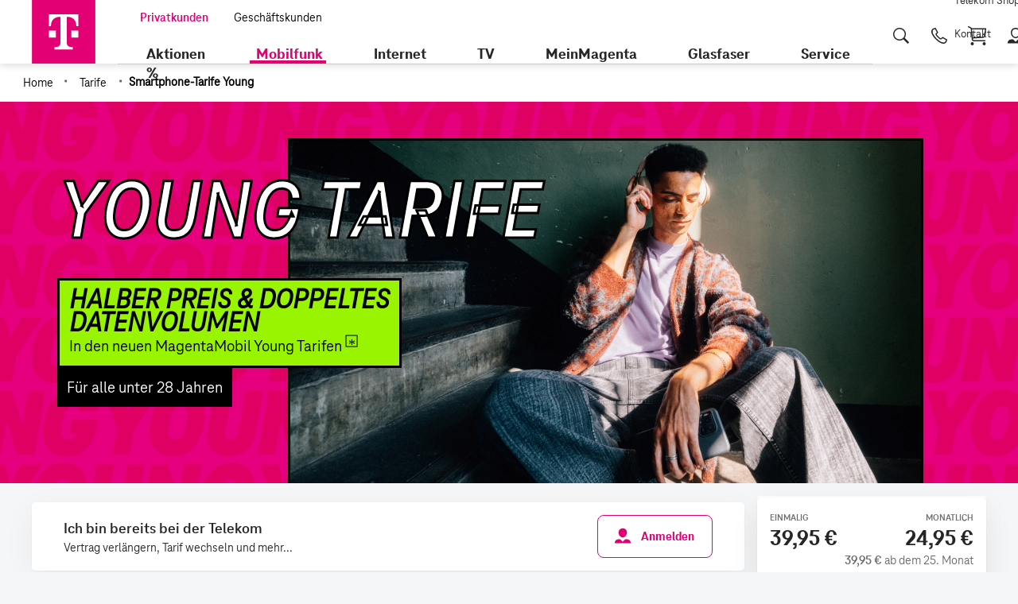

--- FILE ---
content_type: text/css
request_url: https://static.eshop.telekom.de/de/prod/dtdl/new/shop/assets/es-vendors.06fe1311.css
body_size: 49956
content:
.ODSCardImage{--ODSCardImage-height: 100%;--ODSCardImage-width: 100%;--ODSCardImage-width--size-medium: var(--columns-6-columns);--ODSCardImage-width--size-medium: var(--columns-6-columns);--ODSCardImage-width--size-large: var(--columns-6-columns);--ODSCardImage-width--size-large: var(--columns-6-columns);--ODSCardImage-width--size-small: var(--columns-3-columns);--ODSCardImage-width--size-small: var(--columns-3-columns);--ODSCardImage-width--size-hero: var(--columns-12-columns);--ODSCardImage-width--size-hero: var(--columns-12-columns);--ODSCardImage-Action-flex: 1;--ODSCardImage-Cardbg-overflow: hidden;--ODSCardImage-Cardbg-position: absolute;--ODSCardImage-Image-position: absolute;--ODSCardImage-Image-height: 100%;--ODSCardImage-Image-width: 100%;--ODSCardImage-Image-objectFit: cover;--ODSCardImage-SlotContainer-width: 100%;--ODSCardImage-SlotContainer-verticalAlignment: start;--ODSCardImage-SlotContainer-horizontalAlignment: start;--ODSCardImage-outline-width: var(--sizing-component-2);--ODSCardImage-outline-width: var(--sizing-component-2);--ODSCardImage-outline-offset: var(--spacing-component-2);--ODSCardImage-outline-offset: var(--spacing-component-2);--ODSCardImage-minWidth--size-small: 160px;--ODSCardImage-minWidth--size-medium: 160px;--ODSCardImage-minWidth--size-large: 420px;--ODSCardImage-minWidth--size-hero: 420px;--ODSCardImage-maxWidth--size-small: 420px;--ODSCardImage-maxWidth--size-medium: 420px;--ODSCardImage-maxWidth--size-large: unset;--ODSCardImage-maxWidth--size-hero: unset;--ODSCardImage-boxShadow: none;--ODSCardImage-boxShadow--state-hovered: none;--ODSCardImage-boxShadow--state-pressed: none;--ODSCardImage-Content-flex: 1;--ODSCardImage-Content-width: 100%;--ODSCardImage-Content-gap: var(--spacing-layout-5);--ODSCardImage-Content-gap: var(--spacing-layout-5);--ODSCardImage-Content-padding--size-medium: var(--spacing-component-9) var(--spacing-component-8) var(--spacing-component-8) var(--spacing-component-8);--ODSCardImage-Content-padding--size-medium: var(--spacing-component-9) var(--spacing-component-8) var(--spacing-component-8) var(--spacing-component-8);--ODSCardImage-Content-padding--size-small: var(--spacing-component-7);--ODSCardImage-Content-padding--size-small: var(--spacing-component-7);--ODSCardImage-Content-padding--size-hero: var(--spacing-layout-6);--ODSCardImage-Content-padding--size-hero: var(--spacing-layout-6);--ODSCardImage-Content-padding--size-large: var(--spacing-layout-6);--ODSCardImage-Content-padding--size-large: var(--spacing-layout-6);--ODSCardImage-Content-position: relative;--ODSCardImage-Content-verticalAlignment--size-small: start;--ODSCardImage-Content-verticalAlignment--size-medium: start;--ODSCardImage-Content-verticalAlignment--size-large: center;--ODSCardImage-Content-verticalAlignment--size-hero: center;--ODSCardImage-Content-verticalAlignment--withAction: space-between;--ODSCardImage-Content-verticalAlignment--customHeight: start;--ODSCardImage-hover-offset: var(--spacing-component-2);--ODSCardImage-hover-offset: var(--spacing-component-2);--ODSCardImage-transition-duration: .15s;--ODSCardImage-transition-timing-function: ease-in-out;--ODSCardImage-borderRadius--size-small: var(--radius-medium);--ODSCardImage-borderRadius--size-small: var(--radius-medium);--ODSCardImage-borderRadius--size-medium: var(--radius-large);--ODSCardImage-borderRadius--size-medium: var(--radius-large);--ODSCardImage-borderRadius--size-hero: var(--radius-extra-extra-large);--ODSCardImage-borderRadius--size-hero: var(--radius-extra-extra-large);--ODSCardImage-borderRadius--size-large: var(--radius-large);--ODSCardImage-borderRadius--size-large: var(--radius-large);--ODSCardImage-Background-a11y-border: 1px solid transparent;--ODSCardImage-Logo-top--size-small: var(--spacing-component-7);--ODSCardImage-Logo-top--size-small: var(--spacing-component-7);--ODSCardImage-Logo-top--size-medium: var(--spacing-component-8);--ODSCardImage-Logo-top--size-medium: var(--spacing-component-8);--ODSCardImage-Logo-top--size-large: var(--spacing-component-7);--ODSCardImage-Logo-top--size-large: var(--spacing-component-7);--ODSCardImage-Logo-top--size-hero: var(--spacing-component-8);--ODSCardImage-Logo-top--size-hero: var(--spacing-component-8);--ODSCardImage-Logo-left--size-small: var(--spacing-component-7);--ODSCardImage-Logo-left--size-small: var(--spacing-component-7);--ODSCardImage-Logo-left--size-medium: var(--spacing-component-8);--ODSCardImage-Logo-left--size-medium: var(--spacing-component-8);--ODSCardImage-Logo-left--size-large: var(--spacing-component-7);--ODSCardImage-Logo-left--size-large: var(--spacing-component-7);--ODSCardImage-Logo-left--size-hero: var(--spacing-component-8);--ODSCardImage-Logo-left--size-hero: var(--spacing-component-8);--ODSCardImage-Logo-height--size-small: var(--sizing-component-14);--ODSCardImage-Logo-height--size-small: var(--sizing-component-14);--ODSCardImage-Logo-height--size-medium: var(--sizing-component-15);--ODSCardImage-Logo-height--size-medium: var(--sizing-component-15);--ODSCardImage-Logo-height--size-large: var(--sizing-component-14);--ODSCardImage-Logo-height--size-large: var(--sizing-component-14);--ODSCardImage-Logo-height--size-hero: var(--sizing-component-15);--ODSCardImage-Logo-height--size-hero: var(--sizing-component-15);--ODSCardImage-Logo-width--size-small: var(--sizing-component-14);--ODSCardImage-Logo-width--size-small: var(--sizing-component-14);--ODSCardImage-Logo-width--size-medium: var(--sizing-component-15);--ODSCardImage-Logo-width--size-medium: var(--sizing-component-15);--ODSCardImage-Logo-width--size-large: var(--sizing-component-14);--ODSCardImage-Logo-width--size-large: var(--sizing-component-14);--ODSCardImage-Logo-width--size-hero: var(--sizing-component-15);--ODSCardImage-Logo-width--size-hero: var(--sizing-component-15);--ODSCardImage-Logo-borderRadius: 50%;--ODSCardImage-Logo-position: absolute;--ODSCardImage-Logo-zIndex: 1;--ODSCardImage-Heading-font--size-medium: var(--title-s);--ODSCardImage-Heading-font--size-medium: var(--title-s);--ODSCardImage-Heading-font--size-small: var(--title-s);--ODSCardImage-Heading-font--size-small: var(--title-s);--ODSCardImage-Heading-font--size-large: var(--title-s);--ODSCardImage-Heading-font--size-large: var(--title-s);--ODSCardImage-Heading-font--size-hero: var(--title-l);--ODSCardImage-Heading-font--size-hero: var(--title-l);--ODSCardImage-Heading-letterSpacing--size-medium: var(--title-s-letter-spacing);--ODSCardImage-Heading-letterSpacing--size-medium: var( --title-s-letter-spacing );--ODSCardImage-Heading-letterSpacing--size-small: var(--title-s-letter-spacing);--ODSCardImage-Heading-letterSpacing--size-small: var( --title-s-letter-spacing );--ODSCardImage-Heading-letterSpacing--size-large: var(--title-s-letter-spacing);--ODSCardImage-Heading-letterSpacing--size-large: var( --title-s-letter-spacing );--ODSCardImage-Heading-letterSpacing--size-hero: var(--title-l-letter-spacing);--ODSCardImage-Heading-letterSpacing--size-hero: var( --title-l-letter-spacing );--ODSCardImage-Heading-textAlign--size-medium: left;--ODSCardImage-Heading-textAlign--size-small: left;--ODSCardImage-Heading-textAlign--size-large: left;--ODSCardImage-Heading-textAlign--size-hero: left;--ODSCardImage-Heading-width--size-medium: 100%;--ODSCardImage-Heading-width--size-small: 100%;--ODSCardImage-Heading-width--size-large: 100%;--ODSCardImage-Heading-width--size-hero: 100%;--ODSCardImage-Heading-marginBottom: var(--spacing-component-5);--ODSCardImage-Heading-marginBottom: var(--spacing-component-5);--ODSCardImage-Label-font--size-medium: var(--body-l);--ODSCardImage-Label-font--size-medium: var(--body-l);--ODSCardImage-Label-font--size-small: var(--body-l);--ODSCardImage-Label-font--size-small: var(--body-l);--ODSCardImage-Label-font--size-large: var(--body-l);--ODSCardImage-Label-font--size-large: var(--body-l);--ODSCardImage-Label-font--size-hero: var(--body-l);--ODSCardImage-Label-font--size-hero: var(--body-l);--ODSCardImage-Label-letterSpacing--size-medium: var(--body-l-letter-spacing);--ODSCardImage-Label-letterSpacing--size-medium: var(--body-l-letter-spacing);--ODSCardImage-Label-letterSpacing--size-small: var(--body-l-letter-spacing);--ODSCardImage-Label-letterSpacing--size-small: var(--body-l-letter-spacing);--ODSCardImage-Label-letterSpacing--size-large: var(--body-l-letter-spacing);--ODSCardImage-Label-letterSpacing--size-large: var(--body-l-letter-spacing);--ODSCardImage-Label-letterSpacing--size-hero: var(--body-l-letter-spacing);--ODSCardImage-Label-letterSpacing--size-hero: var(--body-l-letter-spacing);--ODSCardImage-Label-textAlign--size-medium: left;--ODSCardImage-Label-textAlign--size-small: left;--ODSCardImage-Label-textAlign--size-large: left;--ODSCardImage-Label-textAlign--size-hero: left;--ODSCardImage-Label-width--size-medium: 100%;--ODSCardImage-Label-width--size-small: 100%;--ODSCardImage-Label-width--size-large: 100%;--ODSCardImage-Label-width--size-hero: 100%;--ODSCardImage-Label-marginBottom: var(--spacing-component-3);--ODSCardImage-Label-marginBottom: var(--spacing-component-3);--ODSCardImage-Copy-minHeight--size-hero--imagePosition-left: 204px;--ODSCardImage-Copy-minHeight--size-hero--imagePosition-right: 204px}.ODSCardImage{position:relative;display:flex;justify-content:start;height:auto;width:var(--ODSCardImage-width);width:var(--ODSCardImage-width);text-decoration:none;cursor:pointer;outline:none;--inner-borderRadius: var(--ODSCardImage-borderRadius--size-small);--inner-borderRadius: var(--ODSCardImage-borderRadius--size-small);border-radius:var(--ODSCardImage-borderRadius--size-small);border-radius:var(--ODSCardImage-borderRadius--size-small);max-width:100%}.ODSCardImage .ODSCardImage-Background{display:flex;position:var(--ODSCardImage-Cardbg-position);position:var(--ODSCardImage-Cardbg-position);top:0;bottom:0;left:0;right:0;background-color:var(--colours-basic-background-card);background-color:var(--colours-basic-background-card);-webkit-transition-property:top,bottom,left,right,box-shadow;transition-property:top,bottom,left,right,box-shadow;-webkit-transition-duration:var(--ODSCardImage-transition-duration);transition-duration:var(--ODSCardImage-transition-duration);transition-duration:var(--ODSCardImage-transition-duration);-webkit-transition-timing-function:var(--ODSCardImage-transition-timing-function);transition-timing-function:var(--ODSCardImage-transition-timing-function);transition-timing-function:var(--ODSCardImage-transition-timing-function);border-radius:var(--inner-borderRadius);border-radius:var(--inner-borderRadius);box-sizing:content-box;overflow:var(--ODSCardImage-Cardbg-overflow);overflow:var(--ODSCardImage-Cardbg-overflow);box-shadow:var(--ODSCardImage-boxShadow);box-shadow:var(--ODSCardImage-boxShadow)}.ODSCardImage.ODSCardImage--withAction:hover .ODSCardImage-Background{box-shadow:var(--ODSCardImage-boxShadow--state-hovered);box-shadow:var(--ODSCardImage-boxShadow--state-hovered)}.ODSCardImage.ODSCardImage--withAction:active .ODSCardImage-Background{box-shadow:var(--ODSCardImage-boxShadow--state-pressed);box-shadow:var(--ODSCardImage-boxShadow--state-pressed)}.ODSCardImage.ODSCardImage--customHeight{height:var(--ODSCardImage-height);height:var(--ODSCardImage-height)}.ODSCardImage.ODSCardImage--customHeight .ODSCardImage-Content,.ODSCardImage.ODSCardImage--customHeight .ODSCardImage-ContentWrapper{flex-grow:1}.ODSCardImage.ODSCardImage--withAction:focus-within .ODSCardImage-Background{outline:var(--ODSCardImage-outline-width) solid var(--colours-interaction-states-focus-focus);outline:var(--ODSCardImage-outline-width) solid var(--colours-interaction-states-focus-focus);outline-offset:var(--ODSCardImage-outline-offset);outline-offset:var(--ODSCardImage-outline-offset)}.ODSCardImage.ODSCardImage--withAction:has(.ODSButton:focus-visible) .ODSCardImage-Background{outline:none}.ODSCardImage.ODSCardImage--size-small{width:var(--ODSCardImage-width--size-small);width:var(--ODSCardImage-width--size-small)}.ODSCardImage.ODSCardImage--size-medium,.ODSCardImage.ODSCardImage--size-large,.ODSCardImage.ODSCardImage--size-hero{width:var(--ODSCardImage-width--size-medium);width:var(--ODSCardImage-width--size-medium)}.ODSCardImage.ODSCardImage--imagePosition-bottom{flex-direction:column}.ODSCardImage.ODSCardImage--imagePosition-right,.ODSCardImage.ODSCardImage--imagePosition-left,.ODSCardImage.ODSCardImage--imagePosition-top{flex-direction:column-reverse}.ODSCardImage.ODSCardImage--withAction:not(:active):hover .ODSCardImage-Background{top:calc(var(--ODSCardImage-hover-offset)*-1);top:calc(var(--ODSCardImage-hover-offset)*-1);bottom:calc(var(--ODSCardImage-hover-offset)*-1);bottom:calc(var(--ODSCardImage-hover-offset)*-1);left:calc(var(--ODSCardImage-hover-offset)*-1);left:calc(var(--ODSCardImage-hover-offset)*-1);right:calc(var(--ODSCardImage-hover-offset)*-1);right:calc(var(--ODSCardImage-hover-offset)*-1)}.ODSCardImage-Content-Wrapper{display:flex}.ODSCardImage.ODSCardImage-Image-Position-right .ODSCardImage-Content-Wrapper,.ODSCardImage.ODSCardImage-Image-Position-left .ODSCardImage-Content-Wrapper,.ODSCardImage.ODSCardImage-Image-Position-bottom .ODSCardImage-Content-Wrapper,.ODSCardImage.ODSCardImage-Image-Position-top .ODSCardImage-Content-Wrapper{flex-grow:1}.ODSCardImage-Content{position:relative;display:flex;flex-direction:column;padding:var(--ODSCardImage-Content-padding--size-small);padding:var(--ODSCardImage-Content-padding--size-small);width:var(--ODSCardImage-Content-width);width:var(--ODSCardImage-Content-width);gap:var(--ODSCardImage-Content-gap);gap:var(--ODSCardImage-Content-gap)}.ODSCardImage.ODSCardImage--size-small .ODSCardImage-Content,.ODSCardImage.ODSCardImage--size-medium .ODSCardImage-Content,.ODSCardImage.ODSCardImage--size-large .ODSCardImage-Content,.ODSCardImage.ODSCardImage--size-hero .ODSCardImage-Content{padding:var(--ODSCardImage-Content-padding--size-small);padding:var(--ODSCardImage-Content-padding--size-small)}.ODSCardImage.ODSCardImage-Image-Position-right .ODSCardImage-Content,.ODSCardImage.ODSCardImage-Image-Position-left .ODSCardImage-Content,.ODSCardImage.ODSCardImage-Image-Position-bottom .ODSCardImage-Content,.ODSCardImage.ODSCardImage-Image-Position-top .ODSCardImage-Content{width:100%}.ODSCardImage-Copy{display:flex;flex-direction:column;flex-shrink:0}.ODSCardImage-Label{color:var(--colours-basic-text);color:var(--colours-basic-text);margin-bottom:var(--ODSCardImage-Label-marginBottom);margin-bottom:var(--ODSCardImage-Label-marginBottom);will-change:color;-webkit-transition-property:color;transition-property:color;-webkit-transition-duration:var(--ODSCardImage-transition-duration);transition-duration:var(--ODSCardImage-transition-duration);transition-duration:var(--ODSCardImage-transition-duration);-webkit-transition-timing-function:var(--ODSCardImage-transition-timing-function);transition-timing-function:var(--ODSCardImage-transition-timing-function);transition-timing-function:var(--ODSCardImage-transition-timing-function)}.ODSCardImage.ODSCardImage--size-small .ODSCardImage-Label,.ODSCardImage.ODSCardImage--size-medium .ODSCardImage-Label,.ODSCardImage.ODSCardImage--size-large .ODSCardImage-Label,.ODSCardImage.ODSCardImage--size-hero .ODSCardImage-Label{font:var(--ODSCardImage-Label-font--size-small);font:var(--ODSCardImage-Label-font--size-small);letter-spacing:var(--ODSCardImage-Label-letterSpacing--size-small);letter-spacing:var(--ODSCardImage-Label-letterSpacing--size-small);text-align:var(--ODSCardImage-Label-textAlign--size-small);text-align:var(--ODSCardImage-Label-textAlign--size-small);width:var(--ODSCardImage-Label-width--size-small);width:var(--ODSCardImage-Label-width--size-small)}.ODSCardImage-Heading{color:var(--colours-basic-text);color:var(--colours-basic-text);margin-bottom:var(--ODSCardImage-Heading-marginBottom);margin-bottom:var(--ODSCardImage-Heading-marginBottom);line-height:100%;will-change:color;-webkit-transition-property:color;transition-property:color;-webkit-transition-duration:var(--ODSCardImage-transition-duration);transition-duration:var(--ODSCardImage-transition-duration);transition-duration:var(--ODSCardImage-transition-duration);-webkit-transition-timing-function:var(--ODSCardImage-transition-timing-function);transition-timing-function:var(--ODSCardImage-transition-timing-function);transition-timing-function:var(--ODSCardImage-transition-timing-function);margin-top:0;outline:none}.ODSCardImage.ODSCardImage--size-small .ODSCardImage-Heading,.ODSCardImage.ODSCardImage--size-medium .ODSCardImage-Heading,.ODSCardImage.ODSCardImage--size-large .ODSCardImage-Heading,.ODSCardImage.ODSCardImage--size-hero .ODSCardImage-Heading{font:var(--ODSCardImage-Heading-font--size-small);font:var(--ODSCardImage-Heading-font--size-small);letter-spacing:var(--ODSCardImage-Heading-letterSpacing--size-small);letter-spacing:var(--ODSCardImage-Heading-letterSpacing--size-small);text-align:var(--ODSCardImage-Heading-textAlign--size-small);text-align:var(--ODSCardImage-Heading-textAlign--size-small);width:var(--ODSCardImage-Heading-width--size-small);width:var(--ODSCardImage-Heading-width--size-small)}.ODSCardImage-Content-Slot{flex:var(--ODSCardImage-Action-flex) 1;flex:var(--ODSCardImage-Action-flex) 1}.ODSCardImage .ODSCardImage-Content{position:relative;display:flex;flex-direction:column;gap:48px;gap:var(--spacing-layout-5, 48px);padding:var(--ODSCardImage-Content-padding--size-small);padding:var(--ODSCardImage-Content-padding--size-small);width:var(--ODSCardImage-Content-width);width:var(--ODSCardImage-Content-width);gap:var(--ODSCardImage-Content-gap);gap:var(--ODSCardImage-Content-gap)}.ODSCardImage.ODSCardImage--size-small .ODSCardImage-Content{justify-content:var(--ODSCardImage-Content-verticalAlignment--size-small);justify-content:var(--ODSCardImage-Content-verticalAlignment--size-small)}.ODSCardImage.ODSCardImage--size-medium .ODSCardImage-Content{justify-content:var(--ODSCardImage-Content-verticalAlignment--size-medium);justify-content:var(--ODSCardImage-Content-verticalAlignment--size-medium)}.ODSCardImage.ODSCardImage--size-large .ODSCardImage-Content{justify-content:var(--ODSCardImage-Content-verticalAlignment--size-large);justify-content:var(--ODSCardImage-Content-verticalAlignment--size-large)}.ODSCardImage.ODSCardImage--size-hero .ODSCardImage-Content{justify-content:var(--ODSCardImage-Content-verticalAlignment--size-hero);justify-content:var(--ODSCardImage-Content-verticalAlignment--size-hero)}.ODSCardImage.ODSCardImage--size-small.ODSCardImage--withAction .ODSCardImage-Content,.ODSCardImage.ODSCardImage--size-medium.ODSCardImage--withAction .ODSCardImage-Content,.ODSCardImage.ODSCardImage--size-large.ODSCardImage--withAction .ODSCardImage-Content,.ODSCardImage.ODSCardImage--size-hero.ODSCardImage--withAction .ODSCardImage-Content{justify-content:var(--ODSCardImage-Content-verticalAlignment--withAction);justify-content:var(--ODSCardImage-Content-verticalAlignment--withAction)}.ODSCardImage.ODSCardImage--size-small.ODSCardImage--customHeight .ODSCardImage-Content,.ODSCardImage.ODSCardImage--size-medium.ODSCardImage--customHeight .ODSCardImage-Content,.ODSCardImage.ODSCardImage--size-large.ODSCardImage--customHeight .ODSCardImage-Content,.ODSCardImage.ODSCardImage--size-hero.ODSCardImage--customHeight .ODSCardImage-Content{justify-content:var(--ODSCardImage-Content-verticalAlignment--customHeight);justify-content:var(--ODSCardImage-Content-verticalAlignment--customHeight)}.ODSCardImage-ActionSlot{display:flex}.ODSCardImage.ODSCardImage--imagePosition-right .ODSCardImage-ImageContainer,.ODSCardImage.ODSCardImage--imagePosition-left .ODSCardImage-ImageContainer,.ODSCardImage.ODSCardImage--imagePosition-top .ODSCardImage-ImageContainer{border-radius:var(--inner-borderRadius) var(--inner-borderRadius) 0 0;border-radius:var(--inner-borderRadius) var(--inner-borderRadius) 0 0}.ODSCardImage.ODSCardImage--imagePosition-bottom .ODSCardImage-ImageContainer{border-radius:0 0 var(--inner-borderRadius) var(--inner-borderRadius);border-radius:0 0 var(--inner-borderRadius) var(--inner-borderRadius)}.ODSCardImage .ODSCardImage-Image{-o-object-fit:var(--ODSCardImage-Image-objectFit);-o-object-fit:var(--ODSCardImage-Image-objectFit);object-fit:var(--ODSCardImage-Image-objectFit);object-fit:var(--ODSCardImage-Image-objectFit);border-radius:inherit;-webkit-user-select:none;-moz-user-select:none;-ms-user-select:none;user-select:none;position:absolute;--_offset: 4px;--_offset: var(--ODSCardImage-hover-offset, 4px);width:calc(var(--_offset)*2);width:calc(var(--dynamic-width, 0px) + var(--_offset)*2);height:100%;left:calc(var(--_offset)*-1);left:calc(var(--_offset)*-1);right:0;bottom:0;top:0;will-change:top,bottom,left,right;-webkit-transition-property:top,bottom,left,right;transition-property:top,bottom,left,right;-webkit-transition-duration:var(--ODSCardImage-transition-duration);transition-duration:var(--ODSCardImage-transition-duration);transition-duration:var(--ODSCardImage-transition-duration);-webkit-transition-timing-function:var(--ODSCardImage-transition-timing-function);transition-timing-function:var(--ODSCardImage-transition-timing-function);transition-timing-function:var(--ODSCardImage-transition-timing-function)}.ODSCardImage .ODSCardImage-Logo{position:var(--ODSCardImage-Logo-position);position:var(--ODSCardImage-Logo-position);border-radius:var(--ODSCardImage-Logo-borderRadius);border-radius:var(--ODSCardImage-Logo-borderRadius);z-index:var(--ODSCardImage-Logo-zIndex);z-index:var(--ODSCardImage-Logo-zIndex);top:var(--ODSCardImage-Logo-top--size-small);top:var(--ODSCardImage-Logo-top--size-small);left:var(--ODSCardImage-Logo-left--size-small);left:var(--ODSCardImage-Logo-left--size-small);height:var(--ODSCardImage-Logo-height--size-small);height:var(--ODSCardImage-Logo-height--size-small);width:var(--ODSCardImage-Logo-width--size-small);width:var(--ODSCardImage-Logo-width--size-small)}.ODSCardImage .ODSCardImage-ImageSection{position:relative}.ODSCardImage .ODSCardImage-ImageContainer{position:absolute;top:0;left:0;bottom:0;right:0;will-change:top,bottom,left,right;-webkit-transition-property:top,bottom,left,right;transition-property:top,bottom,left,right;-webkit-transform-origin:center;transform-origin:center;-webkit-transition-duration:var(--ODSCardImage-transition-duration);transition-duration:var(--ODSCardImage-transition-duration);transition-duration:var(--ODSCardImage-transition-duration);-webkit-transition-timing-function:var(--ODSCardImage-transition-timing-function);transition-timing-function:var(--ODSCardImage-transition-timing-function);transition-timing-function:var(--ODSCardImage-transition-timing-function);overflow:hidden}.ODSCardImage.ODSCardImage--withAction.ODSCardImage--imagePosition-top:not(:active):hover .ODSCardImage-ImageContainer,.ODSCardImage.ODSCardImage--withAction.ODSCardImage--imagePosition-left:not(:active):hover .ODSCardImage-ImageContainer,.ODSCardImage.ODSCardImage--withAction.ODSCardImage--imagePosition-right:not(:active):hover .ODSCardImage-ImageContainer{top:calc(var(--ODSCardImage-hover-offset)*-2);top:calc(var(--ODSCardImage-hover-offset)*-2);bottom:0;right:calc(var(--ODSCardImage-hover-offset)*-1);right:calc(var(--ODSCardImage-hover-offset)*-1);left:calc(var(--ODSCardImage-hover-offset)*-1);left:calc(var(--ODSCardImage-hover-offset)*-1)}.ODSCardImage.ODSCardImage--withAction.ODSCardImage--imagePosition-top:not(:active):hover .ODSCardImage-Image,.ODSCardImage.ODSCardImage--withAction.ODSCardImage--imagePosition-left:not(:active):hover .ODSCardImage-Image,.ODSCardImage.ODSCardImage--withAction.ODSCardImage--imagePosition-right:not(:active):hover .ODSCardImage-Image{top:var(--ODSCardImage-hover-offset);top:var(--ODSCardImage-hover-offset);bottom:calc(var(--ODSCardImage-hover-offset)*-1);bottom:calc(var(--ODSCardImage-hover-offset)*-1);left:0}.ODSCardImage.ODSCardImage--withAction.ODSCardImage--imagePosition-bottom:not(:active):hover .ODSCardImage-ImageContainer{top:0;bottom:calc(var(--ODSCardImage-hover-offset)*-2);bottom:calc(var(--ODSCardImage-hover-offset)*-2);right:calc(var(--ODSCardImage-hover-offset)*-1);right:calc(var(--ODSCardImage-hover-offset)*-1);left:calc(var(--ODSCardImage-hover-offset)*-1);left:calc(var(--ODSCardImage-hover-offset)*-1)}.ODSCardImage.ODSCardImage--withAction.ODSCardImage--imagePosition-bottom:not(:active):hover .ODSCardImage-Image{bottom:var(--ODSCardImage-hover-offset);bottom:var(--ODSCardImage-hover-offset);top:calc(var(--ODSCardImage-hover-offset)*-1);top:calc(var(--ODSCardImage-hover-offset)*-1);left:0}.ODSCardImage .ODSCardImage-SlotContainer{width:var(--ODSCardImage-SlotContainer-width);width:var(--ODSCardImage-SlotContainer-width);justify-content:var(--ODSCardImage-SlotContainer-verticalAlignment);justify-content:var(--ODSCardImage-SlotContainer-verticalAlignment);align-items:var(--ODSCardImage-SlotContainer-horizontalAlignment);align-items:var(--ODSCardImage-SlotContainer-horizontalAlignment);flex:1 1}@media (min-width: 768px){.ODSCardImage.ODSCardImage--size-medium,.ODSCardImage.ODSCardImage--size-large,.ODSCardImage.ODSCardImage--size-hero{--inner-borderRadius: var(--ODSCardImage-borderRadius--size-medium);--inner-borderRadius: var(--ODSCardImage-borderRadius--size-medium);border-radius:var(--ODSCardImage-borderRadius--size-medium);border-radius:var(--ODSCardImage-borderRadius--size-medium)}.ODSCardImage.ODSCardImage--size-medium .ODSCardImage-Content,.ODSCardImage.ODSCardImage--size-large .ODSCardImage-Content,.ODSCardImage.ODSCardImage--size-hero .ODSCardImage-Content{padding:var(--ODSCardImage-Content-padding--size-medium);padding:var(--ODSCardImage-Content-padding--size-medium)}.ODSCardImage.ODSCardImage--size-medium .ODSCardImage-Label,.ODSCardImage.ODSCardImage--size-large .ODSCardImage-Label,.ODSCardImage.ODSCardImage--size-hero .ODSCardImage-Label{font:var(--ODSCardImage-Label-font--size-medium);font:var(--ODSCardImage-Label-font--size-medium);letter-spacing:var(--ODSCardImage-Label-letterSpacing--size-medium);letter-spacing:var(--ODSCardImage-Label-letterSpacing--size-medium);text-align:var(--ODSCardImage-Label-textAlign--size-medium);text-align:var(--ODSCardImage-Label-textAlign--size-medium);width:var(--ODSCardImage-Label-width--size-medium);width:var(--ODSCardImage-Label-width--size-medium)}.ODSCardImage.ODSCardImage--size-medium .ODSCardImage-Heading,.ODSCardImage.ODSCardImage--size-large .ODSCardImage-Heading,.ODSCardImage.ODSCardImage--size-hero .ODSCardImage-Heading{font:var(--ODSCardImage-Heading-font--size-medium);font:var(--ODSCardImage-Heading-font--size-medium);letter-spacing:var(--ODSCardImage-Heading-letterSpacing--size-medium);letter-spacing:var(--ODSCardImage-Heading-letterSpacing--size-medium);text-align:var(--ODSCardImage-Heading-textAlign--size-medium);text-align:var(--ODSCardImage-Heading-textAlign--size-medium);width:var(--ODSCardImage-Heading-width--size-medium);width:var(--ODSCardImage-Heading-width--size-medium)}.ODSCardImage.ODSCardImage--size-medium .ODSCardImage-Logo,.ODSCardImage.ODSCardImage--size-large .ODSCardImage-Logo,.ODSCardImage.ODSCardImage--size-hero .ODSCardImage-Logo{top:var(--ODSCardImage-Logo-top--size-medium);top:var(--ODSCardImage-Logo-top--size-medium);left:var(--ODSCardImage-Logo-left--size-medium);left:var(--ODSCardImage-Logo-left--size-medium);height:var(--ODSCardImage-Logo-height--size-medium);height:var(--ODSCardImage-Logo-height--size-medium);width:var(--ODSCardImage-Logo-width--size-medium);width:var(--ODSCardImage-Logo-width--size-medium)}}@media (min-width: 1040px){.ODSCardImage.ODSCardImage--size-large{width:var(--ODSCardImage-width--size-large);width:var(--ODSCardImage-width--size-large)}.ODSCardImage.ODSCardImage--size-hero{width:var(--ODSCardImage-width--size-hero);width:var(--ODSCardImage-width--size-hero)}.ODSCardImage.ODSCardImage--imagePosition-right{flex-direction:row}.ODSCardImage.ODSCardImage--imagePosition-left{flex-direction:row-reverse}.ODSCardImage.ODSCardImage--size-large{--inner-borderRadius: var(--ODSCardImage-borderRadius--size-large);--inner-borderRadius: var(--ODSCardImage-borderRadius--size-large);border-radius:var(--ODSCardImage-borderRadius--size-large);border-radius:var(--ODSCardImage-borderRadius--size-large)}.ODSCardImage.ODSCardImage--size-hero{--inner-borderRadius: var(--ODSCardImage-borderRadius--size-hero);--inner-borderRadius: var(--ODSCardImage-borderRadius--size-hero);border-radius:var(--ODSCardImage-borderRadius--size-hero);border-radius:var(--ODSCardImage-borderRadius--size-hero)}.ODSCardImage.ODSCardImage--size-hero .ODSCardImage-Content,.ODSCardImage.ODSCardImage--size-large .ODSCardImage-Content{flex:0 0 50%;width:50%;gap:var(--ODSCardImage-Content-gap);gap:var(--ODSCardImage-Content-gap)}.ODSCardImage.ODSCardImage--size-large .ODSCardImage-Logo{top:var(--ODSCardImage-Logo-top--size-large);top:var(--ODSCardImage-Logo-top--size-large);left:var(--ODSCardImage-Logo-left--size-large);left:var(--ODSCardImage-Logo-left--size-large);height:var(--ODSCardImage-Logo-height--size-large);height:var(--ODSCardImage-Logo-height--size-large);width:var(--ODSCardImage-Logo-width--size-large);width:var(--ODSCardImage-Logo-width--size-large)}.ODSCardImage.ODSCardImage--size-hero .ODSCardImage-Logo{top:var(--ODSCardImage-Logo-top--size-hero);top:var(--ODSCardImage-Logo-top--size-hero);left:var(--ODSCardImage-Logo-left--size-hero);left:var(--ODSCardImage-Logo-left--size-hero);height:var(--ODSCardImage-Logo-height--size-hero);height:var(--ODSCardImage-Logo-height--size-hero);width:var(--ODSCardImage-Logo-width--size-hero);width:var(--ODSCardImage-Logo-width--size-hero)}.ODSCardImage.ODSCardImage--imagePosition-left .ODSCardImage-ImageContainer{border-radius:var(--inner-borderRadius) 0 0 var(--inner-borderRadius);border-radius:var(--inner-borderRadius) 0 0 var(--inner-borderRadius)}.ODSCardImage.ODSCardImage--imagePosition-right .ODSCardImage-ImageContainer{border-radius:0 var(--inner-borderRadius) var(--inner-borderRadius) 0;border-radius:0 var(--inner-borderRadius) var(--inner-borderRadius) 0}.ODSCardImage.ODSCardImage--imagePosition-left .ODSCardImage-ImageSection,.ODSCardImage.ODSCardImage--imagePosition-right .ODSCardImage-ImageSection{width:50%}.ODSCardImage.ODSCardImage--withAction.ODSCardImage--imagePosition-right:not(:active):hover .ODSCardImage-ImageContainer{top:calc(var(--ODSCardImage-hover-offset)*-1);top:calc(var(--ODSCardImage-hover-offset)*-1);bottom:calc(var(--ODSCardImage-hover-offset)*-1);bottom:calc(var(--ODSCardImage-hover-offset)*-1);right:calc(var(--ODSCardImage-hover-offset)*-2);right:calc(var(--ODSCardImage-hover-offset)*-2);left:0}.ODSCardImage.ODSCardImage--withAction.ODSCardImage--imagePosition-right:not(:active):hover .ODSCardImage-Image{top:0;bottom:0;right:var(--ODSCardImage-hover-offset);right:var(--ODSCardImage-hover-offset);left:calc(var(--ODSCardImage-hover-offset)*-1);left:calc(var(--ODSCardImage-hover-offset)*-1)}.ODSCardImage.ODSCardImage--withAction.ODSCardImage--imagePosition-left:not(:active):hover .ODSCardImage-ImageContainer{top:calc(var(--ODSCardImage-hover-offset)*-1);top:calc(var(--ODSCardImage-hover-offset)*-1);bottom:calc(var(--ODSCardImage-hover-offset)*-1);bottom:calc(var(--ODSCardImage-hover-offset)*-1);right:0;left:calc(var(--ODSCardImage-hover-offset)*-2);left:calc(var(--ODSCardImage-hover-offset)*-2)}.ODSCardImage.ODSCardImage--withAction.ODSCardImage--imagePosition-left:not(:active):hover .ODSCardImage-Image{top:0;bottom:0;left:var(--ODSCardImage-hover-offset);left:var(--ODSCardImage-hover-offset);right:calc(var(--ODSCardImage-hover-offset)*-1);right:calc(var(--ODSCardImage-hover-offset)*-1)}.ODSCardImage.ODSCardImage-Image-Position-right .ODSCardImage-Content-Wrapper,.ODSCardImage.ODSCardImage-Image-Position-left .ODSCardImage-Content-Wrapper{flex-basis:50%}.ODSCardImage.ODSCardImage--size-large .ODSCardImage-Content{padding:var(--ODSCardImage-Content-padding--size-large);padding:var(--ODSCardImage-Content-padding--size-large)}.ODSCardImage.ODSCardImage--size-hero .ODSCardImage-Content{padding:var(--ODSCardImage-Content-padding--size-hero);padding:var(--ODSCardImage-Content-padding--size-hero)}.ODSCardImage.ODSCardImage-Image-Position-right .ODSCardImage-Content,.ODSCardImage.ODSCardImage-Image-Position-left .ODSCardImage-Content{flex:1 1}.ODSCardImage.ODSCardImage--size-hero.ODSCardImage-Image-Position-left .ODSCardImage-Copy{min-height:var(--ODSCardImage-Copy-minHeight--size-hero--imagePosition-left);min-height:var( --ODSCardImage-Copy-minHeight--size-hero--imagePosition-left )}.ODSCardImage.ODSCardImage--size-hero.ODSCardImage-Image-Position-right .ODSCardImage-Copy{min-height:var(--ODSCardImage-Copy-minHeight--size-hero--imagePosition-right);min-height:var( --ODSCardImage-Copy-minHeight--size-hero--imagePosition-right )}.ODSCardImage.ODSCardImage--size-large .ODSCardImage-Label{font:var(--ODSCardImage-Label-font--size-large);font:var(--ODSCardImage-Label-font--size-large);letter-spacing:var(--ODSCardImage-Label-letterSpacing--size-large);letter-spacing:var(--ODSCardImage-Label-letterSpacing--size-large);text-align:var(--ODSCardImage-Label-textAlign--size-large);text-align:var(--ODSCardImage-Label-textAlign--size-large);width:var(--ODSCardImage-Label-width--size-large);width:var(--ODSCardImage-Label-width--size-large)}.ODSCardImage.ODSCardImage--size-hero .ODSCardImage-Label{font:var(--ODSCardImage-Label-font--size-hero);font:var(--ODSCardImage-Label-font--size-hero);letter-spacing:var(--ODSCardImage-Label-letterSpacing--size-hero);letter-spacing:var(--ODSCardImage-Label-letterSpacing--size-hero);text-align:var(--ODSCardImage-Label-textAlign--size-hero);text-align:var(--ODSCardImage-Label-textAlign--size-hero);width:var(--ODSCardImage-Label-width--size-hero);width:var(--ODSCardImage-Label-width--size-hero)}.ODSCardImage.ODSCardImage--size-large .ODSCardImage-Heading{font:var(--ODSCardImage-Heading-font--size-large);font:var(--ODSCardImage-Heading-font--size-large);letter-spacing:var(--ODSCardImage-Heading-letterSpacing--size-large);letter-spacing:var(--ODSCardImage-Heading-letterSpacing--size-large);text-align:var(--ODSCardImage-Heading-textAlign--size-large);text-align:var(--ODSCardImage-Heading-textAlign--size-large);width:var(--ODSCardImage-Heading-width--size-large);width:var(--ODSCardImage-Heading-width--size-large)}.ODSCardImage.ODSCardImage--size-hero .ODSCardImage-Heading{font:var(--ODSCardImage-Heading-font--size-hero);font:var(--ODSCardImage-Heading-font--size-hero);letter-spacing:var(--ODSCardImage-Heading-letterSpacing--size-hero);letter-spacing:var(--ODSCardImage-Heading-letterSpacing--size-hero);text-align:var(--ODSCardImage-Heading-textAlign--size-hero);text-align:var(--ODSCardImage-Heading-textAlign--size-hero);width:var(--ODSCardImage-Heading-width--size-hero);width:var(--ODSCardImage-Heading-width--size-hero)}.ODSCardImage.ODSCardImage--imagePosition-left .ODSCardImage-Image,.ODSCardImage.ODSCardImage--imagePosition-right .ODSCardImage-Image{--_offset: 4px;--_offset: var(--ODSCardImage-hover-offset, 4px);height:calc(var(--_offset)*2);height:calc(var(--dynamic-height, 0px) + var(--_offset)*2);width:calc(var(--_offset)*2);width:calc(var(--dynamic-width, 0px)/2 + var(--_offset)*2);bottom:0;left:calc(var(--_offset)*-1);left:calc(var(--_offset)*-1);right:0;top:calc(var(--_offset)*-1);top:calc(var(--_offset)*-1)}}@media (forced-colors: active){.ODSCardImage-Background{border:var(--ODSCardImage-Background-a11y-border);border:var(--ODSCardImage-Background-a11y-border)}}

.ODSContainer-basic--vertical{display:flex;flex-direction:column}

.ODSAspectRatioKeeper{--ODSAspectRatioKeeper-flex: 1;--ODSAspectRatioKeeper-overflow: hidden;--ODSAspectRatioKeeper-verticalAlignment: start;--ODSAspectRatioKeeper-horizontalAlignment: start}.ODSAspectRatioKeeper{width:100%;height:auto;flex:var(--ODSAspectRatioKeeper-flex) 1;flex:var(--ODSAspectRatioKeeper-flex) 1;overflow:var(--ODSAspectRatioKeeper-overflow);overflow:var(--ODSAspectRatioKeeper-overflow);justify-content:var(--ODSAspectRatioKeeper-verticalAlignment);justify-content:var(--ODSAspectRatioKeeper-verticalAlignment);align-items:var(--ODSAspectRatioKeeper-horizontalAlignment);align-items:var(--ODSAspectRatioKeeper-horizontalAlignment)}.ODSAspectRatioKeeper-11{aspect-ratio:1 / 1}.ODSAspectRatioKeeper-54{aspect-ratio:5 / 4}.ODSAspectRatioKeeper-43{aspect-ratio:4 / 3}.ODSAspectRatioKeeper-32{aspect-ratio:3 / 2}.ODSAspectRatioKeeper-169{aspect-ratio:16 / 9}.ODSAspectRatioKeeper-21{aspect-ratio:2 / 1}.ODSAspectRatioKeeper-916{aspect-ratio:9 / 16}.ODSAspectRatioKeeper-12{aspect-ratio:1 / 2}.ODSAspectRatioKeeper-23{aspect-ratio:2 / 3}.ODSAspectRatioKeeper-45{aspect-ratio:4 / 5}.ODSAspectRatioKeeper-31{aspect-ratio:3 / 1}

.ODSButton{--ODSButton-padding--buttonType-standard--size-large: var(--spacing-component-2) var(--spacing-component-8) var(--spacing-component-2) var(--spacing-component-8);--ODSButton-padding--buttonType-standard--size-large: var( --spacing-component-2 ) var(--spacing-component-8) var(--spacing-component-2) var(--spacing-component-8);--ODSButton-padding--buttonType-standard--variant-ghost--size-large: var(--spacing-component-2) var(--spacing-component-7) var(--spacing-component-2) var(--spacing-component-7);--ODSButton-padding--buttonType-standard--variant-ghost--size-large: var( --spacing-component-2 ) var(--spacing-component-7) var(--spacing-component-2) var(--spacing-component-7);--ODSButton-padding--buttonType-iconOnly--size-large: var(--spacing-component-5) var(--spacing-component-6) var(--spacing-component-5) var(--spacing-component-6);--ODSButton-padding--buttonType-iconOnly--size-large: var( --spacing-component-5 ) var(--spacing-component-6) var(--spacing-component-5) var(--spacing-component-6);--ODSButton-padding--buttonType-standard--size-small: var(--spacing-component-2) var(--spacing-component-6) var(--spacing-component-2) var(--spacing-component-6);--ODSButton-padding--buttonType-standard--size-small: var( --spacing-component-2 ) var(--spacing-component-6) var(--spacing-component-2) var(--spacing-component-6);--ODSButton-padding--buttonType-standard--variant-ghost--size-small: var(--spacing-component-2) var(--spacing-component-5) var(--spacing-component-2) var(--spacing-component-5);--ODSButton-padding--buttonType-standard--variant-ghost--size-small: var( --spacing-component-2 ) var(--spacing-component-5) var(--spacing-component-2) var(--spacing-component-5);--ODSButton-padding--buttonType-iconOnly--size-small: var(--spacing-component-0);--ODSButton-padding--buttonType-iconOnly--size-small: var( --spacing-component-0 );--ODSButton-minHeight: var(--sizing-component-15);--ODSButton-minHeight: var(--sizing-component-15);--ODSButton-minHeight--size-large: var(--sizing-component-15);--ODSButton-minHeight--size-large: var(--sizing-component-15);--ODSButton-minHeight--size-small: var(--sizing-component-13);--ODSButton-minHeight--size-small: var(--sizing-component-13);--ODSButton-minWidth--buttonType-standard--size-large: var(--sizing-component-20);--ODSButton-minWidth--buttonType-standard--size-large: var( --sizing-component-20 );--ODSButton-minWidth--buttonType-iconOnly--size-large: var(--sizing-component-15);--ODSButton-minWidth--buttonType-iconOnly--size-large: var( --sizing-component-15 );--ODSButton-minWidth--buttonType-standard--size-small: var(--sizing-component-18);--ODSButton-minWidth--buttonType-standard--size-small: var( --sizing-component-18 );--ODSButton-minWidth--buttonType-iconOnly--size-small: var(--sizing-component-13);--ODSButton-minWidth--buttonType-iconOnly--size-small: var( --sizing-component-13 );--ODSButton-verticalAlignment: center;--ODSButton-horizontalAlignment: center;--ODSButton-position: relative;--ODSButton-maxHeight--buttonType-iconOnly--size-large: var(--sizing-component-15);--ODSButton-maxHeight--buttonType-iconOnly--size-large: var( --sizing-component-15 );--ODSButton-maxHeight--buttonType-iconOnly--size-small: var(--sizing-component-13);--ODSButton-maxHeight--buttonType-iconOnly--size-small: var( --sizing-component-13 );--ODSButton-maxWidth--buttonType-iconOnly--size-large: var(--sizing-component-15);--ODSButton-maxWidth--buttonType-iconOnly--size-large: var( --sizing-component-15 );--ODSButton-maxWidth--buttonType-iconOnly--size-small: var(--sizing-component-13);--ODSButton-maxWidth--buttonType-iconOnly--size-small: var( --sizing-component-13 );--ODSButton-ButtonBg-borderRadius: var(--radius-full);--ODSButton-ButtonBg-borderRadius: var(--radius-full);--ODSButton-ButtonBg-position: absolute;--ODSButton-ButtonBg-border--variant-outline: var(--strokes-1) solid;--ODSButton-ButtonBg-border--variant-outline: var(--strokes-1) solid;--ODSButton-ButtonBg-border--variant-outline--state-focused: var(--strokes-1) solid;--ODSButton-ButtonBg-border--variant-outline--state-focused: var(--strokes-1) solid;--ODSButton-ButtonBg-border--variant-outline--state-pressed: var(--strokes-2) solid;--ODSButton-ButtonBg-border--variant-outline--state-pressed: var(--strokes-2) solid;--ODSButton-ButtonBg-border--variant-outline--state-hovered: var(--strokes-2) solid;--ODSButton-ButtonBg-border--variant-outline--state-hovered: var(--strokes-2) solid;--ODSButton-Content-gap--size-large: var(--spacing-component-5);--ODSButton-Content-gap--size-large: var(--spacing-component-5);--ODSButton-Content-gap--size-small: var(--spacing-component-3);--ODSButton-Content-gap--size-small: var(--spacing-component-3);--ODSButton-Content-padding--buttonType-iconOnly: var(--spacing-component-2) 0 var(--spacing-component-2) 0;--ODSButton-Content-padding--buttonType-iconOnly: var(--spacing-component-2) 0 var(--spacing-component-2) 0;--ODSButton-Content-padding--buttonType-standard--size-large: var(--spacing-component-2) 0 var(--spacing-component-2) 0;--ODSButton-Content-padding--buttonType-standard--size-large: var( --spacing-component-2 ) 0 var(--spacing-component-2) 0;--ODSButton-Content-padding--buttonType-standard--size-small: var(--spacing-component-1) 0 var(--spacing-component-1) 0;--ODSButton-Content-padding--buttonType-standard--size-small: var( --spacing-component-1 ) 0 var(--spacing-component-1) 0;--ODSButton-Content-verticalAlignment: center;--ODSButton-Content-horizontalAlignment: center;--ODSButton-LeftIcon-verticalAlignment--buttonType-standard: center;--ODSButton-LeftIcon-horizontalAlignment--buttonType-standard: center;--ODSButton-RightIcon-verticalAlignment--buttonType-standard: center;--ODSButton-RightIcon-horizontalAlignment--buttonType-standard: center;--ODSButton-ButtonIcon-width--size-large: var(--sizing-component-10);--ODSButton-ButtonIcon-width--size-large: var(--sizing-component-10);--ODSButton-ButtonIcon-width--size-small: var(--sizing-component-7);--ODSButton-ButtonIcon-width--size-small: var(--sizing-component-7);--ODSButton-ButtonIcon-height--size-large: var(--sizing-component-10);--ODSButton-ButtonIcon-height--size-large: var(--sizing-component-10);--ODSButton-ButtonIcon-height--size-small: var(--sizing-component-7);--ODSButton-ButtonIcon-height--size-small: var(--sizing-component-7);--ODSButton-Label-font--buttonType-standard--size-large: var(--body-l);--ODSButton-Label-font--buttonType-standard--size-large: var(--body-l);--ODSButton-Label-font--buttonType-standard--size-small: var(--body-m-bold);--ODSButton-Label-font--buttonType-standard--size-small: var(--body-m-bold);--ODSButton-Label-letterSpacing--buttonType-standard--size-large: var(--body-l-letter-spacing);--ODSButton-Label-letterSpacing--buttonType-standard--size-large: var( --body-l-letter-spacing );--ODSButton-Label-letterSpacing--buttonType-standard--size-small: var(--body-m-bold-letter-spacing);--ODSButton-Label-letterSpacing--buttonType-standard--size-small: var( --body-m-bold-letter-spacing );--ODSButton-Focus-border--state-focused: 2px solid;--ODSButton-Focus-borderRadius--state-focused: var(--radius-full);--ODSButton-Focus-borderRadius--state-focused: var(--radius-full);--ODSButton-Label-verticalAlign--buttonType-standard: top;--ODSButton-background: transparent;--ODSButton-cursor: pointer;--ODSButton-pointer: none;--ODSButton-sizing: border-box;--ODSButton-outlineOffset: var(--spacing-component-2);--ODSButton-outlineOffset: var(--spacing-component-2);--ODSButton-outline--state-focused: var(--strokes-2) solid;--ODSButton-outline--state-focused: var(--strokes-2) solid;--ODSButton--variant-outline--state-hovered-boxShadow: 0px 0px 0px var(--strokes-1);--ODSButton--variant-outline--state-hovered-boxShadow: 0px 0px 0px var(--strokes-1);--ODSButtonWrapper-padding: 4px;--ODSButtonWrapper-height--size-small: var(--sizing-component-14);--ODSButtonWrapper-height--size-small: var(--sizing-component-14);--ODSButtonWrapper-width--buttonType-iconOnly--size-small: var(--sizing-component-14);--ODSButtonWrapper-width--buttonType-iconOnly--size-small: var( --sizing-component-14 )}.ODSButton{align-items:var(--ODSButton-verticalAlignment);align-items:var(--ODSButton-verticalAlignment);justify-content:var(--ODSButton-horizontalAlignment);justify-content:var(--ODSButton-horizontalAlignment);position:var(--ODSButton-position);position:var(--ODSButton-position);-webkit-transition:all .1s ease-out;transition:all .1s ease-out;background-color:var(--ODSButton-background);background-color:var(--ODSButton-background);box-sizing:var(--ODSButton-sizing);box-sizing:var(--ODSButton-sizing);border:none;cursor:var(--ODSButton-cursor);cursor:var(--ODSButton-cursor);outline:none}.ODSButton-ButtonBgElement{position:var(--ODSButton-ButtonBg-position);position:var(--ODSButton-ButtonBg-position);min-height:var(--ODSButton-minHeight);min-height:var(--ODSButton-minHeight);width:100%;top:50%;left:50%;-webkit-transform:translate(-50%,-50%);transform:translate(-50%,-50%);background-color:var(--ODSButton-background);background-color:var(--ODSButton-background);-webkit-transition-property:width,height,background-color,outline-offset;transition-property:width,height,background-color,outline-offset;-webkit-transition-duration:.1s;transition-duration:.1s;-webkit-transition-timing-function:ease-out;transition-timing-function:ease-out;border-radius:inherit;overflow:hidden}.ODSButton:focus-visible .ODSButton-ButtonBgElement{outline-offset:var(--ODSButton-outlineOffset);outline-offset:var(--ODSButton-outlineOffset);outline:var(--ODSButton-outline--state-focused) var(--colours-interaction-states-focus-focus);outline:var(--ODSButton-outline--state-focused) var(--colours-interaction-states-focus-focus)}.ODSButton--disabled{pointer-events:var(--ODSButton-pointer);pointer-events:var(--ODSButton-pointer)}.ODSButton.ODSButton--size-large{min-height:var(--ODSButton-minHeight--size-large);min-height:var(--ODSButton-minHeight--size-large)}.ODSButton.ODSButton--size-small{height:var(--ODSButtonWrapper-height--size-small);height:var(--ODSButtonWrapper-height--size-small)}.ODSButton-ButtonBg.ODSButton-ButtonBg--size-small .ODSButton-ButtonBgElement{min-height:var(--ODSButton-minHeight--size-small);min-height:var(--ODSButton-minHeight--size-small)}.ODSButton.ODSButton--buttonType-iconOnly{min-width:var(--ODSButton-minWidth--buttonType-iconOnly);min-width:var(--ODSButton-minWidth--buttonType-iconOnly);max-height:var(--ODSButton-maxHeight--buttonType-iconOnly);max-height:var(--ODSButton-maxHeight--buttonType-iconOnly);max-width:var(--ODSButton-maxWidth--buttonType-iconOnly);max-width:var(--ODSButton-maxWidth--buttonType-iconOnly)}.ODSButton.ODSButton--buttonType-standard.ODSButton--size-large{padding:var(--ODSButton-padding--buttonType-standard--size-large);padding:var(--ODSButton-padding--buttonType-standard--size-large);min-width:var(--ODSButton-minWidth--buttonType-standard--size-large);min-width:var(--ODSButton-minWidth--buttonType-standard--size-large)}.ODSButton.ODSButton--buttonType-standard.ODSButton--variant-ghost.ODSButton--size-large{padding:var(--ODSButton-padding--buttonType-standard--variant-ghost--size-large);padding:var( --ODSButton-padding--buttonType-standard--variant-ghost--size-large )}.ODSButton.ODSButton--buttonType-iconOnly.ODSButton--size-large{padding:var(--ODSButton-padding--buttonType-iconOnly--size-large);padding:var(--ODSButton-padding--buttonType-iconOnly--size-large);min-width:var(--ODSButton-minWidth--buttonType-iconOnly--size-large);min-width:var(--ODSButton-minWidth--buttonType-iconOnly--size-large);max-height:var(--ODSButton-maxHeight--buttonType-iconOnly--size-large);max-height:var(--ODSButton-maxHeight--buttonType-iconOnly--size-large);max-width:var(--ODSButton-maxWidth--buttonType-iconOnly--size-large);max-width:var(--ODSButton-maxWidth--buttonType-iconOnly--size-large)}.ODSButton.ODSButton--buttonType-iconOnly.ODSButton--size-large.ODSButton--isLoading{padding:0}.ODSButton.ODSButton--buttonType-standard.ODSButton--size-small{padding:var(--ODSButton-padding--buttonType-standard--size-small);padding:var(--ODSButton-padding--buttonType-standard--size-small);min-width:var(--ODSButton-minWidth--buttonType-standard--size-small);min-width:var(--ODSButton-minWidth--buttonType-standard--size-small)}.ODSButton.ODSButton--buttonType-standard.ODSButton--variant-ghost.ODSButton--size-small{padding:var(--ODSButton-padding--buttonType-standard--variant-ghost--size-small);padding:var( --ODSButton-padding--buttonType-standard--variant-ghost--size-small )}.ODSButton.ODSButton--buttonType-iconOnly.ODSButton--size-small{padding:var(--ODSButton-padding--buttonType-iconOnly--size-small);padding:var(--ODSButton-padding--buttonType-iconOnly--size-small);min-width:var(--ODSButtonWrapper-width--buttonType-iconOnly--size-small);min-width:var(--ODSButtonWrapper-width--buttonType-iconOnly--size-small);max-height:var(--ODSButtonWrapper-height--size-small);max-height:var(--ODSButtonWrapper-height--size-small);max-width:var(--ODSButtonWrapper-width--buttonType-iconOnly--size-small);max-width:var(--ODSButtonWrapper-width--buttonType-iconOnly--size-small)}.ODSButton.ODSButton--buttonType-iconOnly.ODSButton--size-small.ODSButton--isLoading{padding:0}.ODSButton.ODSButton--buttonType-iconOnly.ODSButton--size-small .ODSButton-ButtonBgElement{width:var(--ODSButton-minWidth--buttonType-iconOnly--size-small);width:var(--ODSButton-minWidth--buttonType-iconOnly--size-small)}.ODSButton-ButtonBgElement{border-radius:var(--ODSButton-ButtonBg-borderRadius);border-radius:var(--ODSButton-ButtonBg-borderRadius)}.ODSButton-ButtonBg.ODSButton-ButtonBg--variant-outline .ODSButton-ButtonBgElement{border:var(--ODSButton-ButtonBg-border--variant-outline);border:var(--ODSButton-ButtonBg-border--variant-outline)}.ODSButton-ButtonBg.ODSButton-ButtonBg--buttonType-iconOnly.ODSButton-ButtonBg--variant-primary.ODSButton-ButtonBg--size-small.ODSButton-ButtonBg--disabled .ODSButton-ButtonBgElement,.ODSButton-ButtonBg.ODSButton-ButtonBg--buttonType-standard.ODSButton-ButtonBg--variant-primary.ODSButton-ButtonBg--disabled .ODSButton-ButtonBgElement{background-color:var(--colours-interaction-states-disabled-accent-disabled);background-color:var(--colours-interaction-states-disabled-accent-disabled)}.ODSButton-ButtonBg.ODSButton-ButtonBg--variant-ghost.ODSButton-ButtonBg--disabled .ODSButton-ButtonBgElement{background-color:#ddd ;background-color:var( --colours-interaction-states-disabled-background-disabled, #ddd )}.ODSButton-ButtonBg.ODSButton-ButtonBg--variant-secondary.ODSButton-ButtonBg--disabled .ODSButton-ButtonBgElement{background-color:var(--colours-interaction-states-disabled-accent-secondary-disabled);background-color:var( --colours-interaction-states-disabled-accent-secondary-disabled )}.ODSButton-ButtonBg.ODSButton-ButtonBg--buttonType-iconOnly.ODSButton-ButtonBg--variant-primary.ODSButton-ButtonBg--size-large.ODSButton-ButtonBg--disabled .ODSButton-ButtonBgElement{background-color:var(--colours-interaction-states-disabled-background-disabled);background-color:var( --colours-interaction-states-disabled-background-disabled )}.ODSButton-ButtonBg.ODSButton-ButtonBg--variant-outline.ODSButton-ButtonBg--disabled .ODSButton-ButtonBgElement{border-color:var(--colours-interaction-states-disabled-stroke-disabled);border-color:var(--colours-interaction-states-disabled-stroke-disabled);background-color:var(--colours-interaction-states-disabled-background-disabled);background-color:var( --colours-interaction-states-disabled-background-disabled )}.ODSButton-ButtonBg:not(.ODSButton-ButtonBg--disabled):hover .ODSButton-ButtonBgElement{height:calc(var(--ODSButton-minHeight) + var(--ODSButtonWrapper-padding));height:calc(var(--ODSButton-minHeight) + var(--ODSButtonWrapper-padding));width:calc(100% + var(--ODSButtonWrapper-padding));width:calc(100% + var(--ODSButtonWrapper-padding))}.ODSButton-ButtonBg.ODSButton-ButtonBg--size-small:not(.ODSButton-ButtonBg--disabled):hover .ODSButton-ButtonBgElement{height:calc(var(--ODSButton-minHeight--size-small) + var(--ODSButtonWrapper-padding));height:calc(var(--ODSButton-minHeight--size-small) + var(--ODSButtonWrapper-padding))}.ODSButton-ButtonBg.ODSButton-ButtonBg--size-small.ODSButton-ButtonBg--variant-ghost:not(.ODSButton-ButtonBg--disabled):hover .ODSButton-ButtonBgElement{height:calc(var(--ODSButton-minHeight--size-small));height:calc(var(--ODSButton-minHeight--size-small))}.ODSButton-ButtonBg.ODSButton-ButtonBg--size-small.ODSButton--buttonType-iconOnly:not(.ODSButton-ButtonBg--disabled):hover .ODSButton-ButtonBgElement{width:calc(var(--ODSButton-minWidth--buttonType-iconOnly--size-small) + var(--ODSButtonWrapper-padding));width:calc(var(--ODSButton-minWidth--buttonType-iconOnly--size-small) + var(--ODSButtonWrapper-padding))}.ODSButton-ButtonBg.ODSButton-ButtonBg--variant-secondary:not(.ODSButton-ButtonBg--disabled):hover .ODSButton-ButtonBgElement{background-color:var(--colours-interaction-states-hover-accent-secondary-hover);background-color:var( --colours-interaction-states-hover-accent-secondary-hover )}.ODSButton-ButtonBg.ODSButton-ButtonBg--variant-primary:not(.ODSButton-ButtonBg--disabled):hover .ODSButton-ButtonBgElement{background-color:var(--colours-interaction-states-hover-accent-hover);background-color:var(--colours-interaction-states-hover-accent-hover)}.ODSButton-ButtonBg.ODSButton-ButtonBg--variant-ghost:not(.ODSButton-ButtonBg--disabled):hover .ODSButton-ButtonBgElement{background-color:var(--colours-interaction-states-hover-background-hover);background-color:var(--colours-interaction-states-hover-background-hover)}.ODSButton-ButtonBg.ODSButton-ButtonBg--variant-ghost.ODSButton-ButtonBg--buttonType-iconOnly.ODSButton-ButtonBg--size-large:not(.ODSButton-ButtonBg--disabled) .ODSButton-ButtonBgElement,.ODSButton-ButtonBg.ODSButton-ButtonBg--variant-ghost.ODSButton-ButtonBg--buttonType-iconOnly.ODSButton-ButtonBg--size-large:not(.ODSButton-ButtonBg--disabled):hover .ODSButton-ButtonBgElement,.ODSButton-ButtonBg.ODSButton-ButtonBg--variant-ghost.ODSButton-ButtonBg--buttonType-iconOnly.ODSButton-ButtonBg--size-large:not(.ODSButton-ButtonBg--disabled):active .ODSButton-ButtonBgElement{height:var(--ODSButton-minHeight);height:var(--ODSButton-minHeight);width:100%}.ODSButton-ButtonBg.ODSButton-ButtonBg--variant-ghost.ODSButton-ButtonBg--buttonType-iconOnly.ODSButton-ButtonBg--size-small:not(.ODSButton-ButtonBg--disabled) .ODSButton-ButtonBgElement,.ODSButton-ButtonBg.ODSButton-ButtonBg--variant-ghost.ODSButton-ButtonBg--buttonType-iconOnly.ODSButton-ButtonBg--size-small:not(.ODSButton-ButtonBg--disabled):hover .ODSButton-ButtonBgElement,.ODSButton-ButtonBg.ODSButton-ButtonBg--variant-ghost.ODSButton-ButtonBg--buttonType-iconOnly.ODSButton-ButtonBg--size-small:not(.ODSButton-ButtonBg--disabled):active .ODSButton-ButtonBgElement{width:var(--ODSButton-minWidth--buttonType-iconOnly--size-small);width:var(--ODSButton-minWidth--buttonType-iconOnly--size-small);height:var(--ODSButton-minHeight--size-small);height:var(--ODSButton-minHeight--size-small)}.ODSButton-ButtonBg.ODSButton-ButtonBg--variant-outline:not(.ODSButton-ButtonBg--disabled):hover .ODSButton-ButtonBgElement{background-color:var(--colours-interaction-states-hover-background-hover);background-color:var(--colours-interaction-states-hover-background-hover)}.ODSButton-ButtonBg.ODSButton-ButtonBg--variant-primary:not(.ODSButton-ButtonBg--disabled):focus-visible .ODSButton-ButtonBgElement,.ODSButton-ButtonBg.ODSButton-ButtonBg--variant-primary:not(.ODSButton-ButtonBg--disabled) .ODSButton-ButtonBgElement{background-color:var(--colours-basic-accent);background-color:var(--colours-basic-accent)}.ODSButton-ButtonBg.ODSButton-ButtonBg--variant-secondary:not(.ODSButton-ButtonBg--disabled):focus-visible .ODSButton-ButtonBgElement,.ODSButton-ButtonBg.ODSButton-ButtonBg--variant-secondary:not(.ODSButton-ButtonBg--disabled) .ODSButton-ButtonBgElement{background-color:var(--colours-basic-accent-secondary);background-color:var(--colours-basic-accent-secondary)}.ODSButton-ButtonBg.ODSButton-ButtonBg--variant-outline:focus-visible .ODSButton-ButtonBgElement{border:var(--ODSButton-ButtonBg-border--variant-outline--state-focused);border:var(--ODSButton-ButtonBg-border--variant-outline--state-focused)}.ODSButton-ButtonBg.ODSButton-ButtonBg--variant-outline:not(.ODSButton-ButtonBg--disabled):focus-visible .ODSButton-ButtonBgElement,.ODSButton-ButtonBg.ODSButton-ButtonBg--variant-outline:not(.ODSButton-ButtonBg--disabled) .ODSButton-ButtonBgElement{border-color:var(--colours-basic-stroke);border-color:var(--colours-basic-stroke)}.ODSButton-ButtonBg.ODSButton-ButtonBg--variant-primary:not(.ODSButton-ButtonBg--disabled):active .ODSButton-ButtonBgElement{background-color:var(--colours-interaction-states-pressed-accent-pressed);background-color:var(--colours-interaction-states-pressed-accent-pressed)}.ODSButton-ButtonBg.ODSButton-ButtonBg--variant-secondary:not(.ODSButton-ButtonBg--disabled):active .ODSButton-ButtonBgElement{background-color:var(--colours-interaction-states-pressed-accent-secondary-pressed);background-color:var( --colours-interaction-states-pressed-accent-secondary-pressed )}.ODSButton-ButtonBg.ODSButton-ButtonBg--variant-ghost:not(.ODSButton-ButtonBg--disabled):active .ODSButton-ButtonBgElement,.ODSButton-ButtonBg.ODSButton-ButtonBg--variant-outline:not(.ODSButton-ButtonBg--disabled):active .ODSButton-ButtonBgElement{background-color:var(--colours-interaction-states-pressed-background-pressed);background-color:var( --colours-interaction-states-pressed-background-pressed );box-shadow:none}.ODSButton-ButtonBg.ODSButton-ButtonBg--variant-outline:not(.ODSButton-ButtonBg--disabled):active .ODSButton-ButtonBgElement{border-color:var(--colours-interaction-states-pressed-stroke-pressed);border-color:var(--colours-interaction-states-pressed-stroke-pressed);box-shadow:none;border-width:var(--strokes-1);border-width:var(--strokes-1)}.ODSButton-ButtonBg:not(.ODSButton-ButtonBg--disabled):not(.ODSButton-ButtonBg--variant-ghost):active .ODSButton-ButtonBgElement{height:var(--ODSButton-minHeight);height:var(--ODSButton-minHeight);width:100%}.ODSButton-ButtonBg.ODSButton-ButtonBg--size-small:not(.ODSButton-ButtonBg--disabled):not(.ODSButton-ButtonBg--variant-ghost):active .ODSButton-ButtonBgElement{height:var(--ODSButton-minHeight--size-small);height:var(--ODSButton-minHeight--size-small)}.ODSButton-ButtonBg.ODSButton-ButtonBg--size-small.ODSButton--buttonType-iconOnly:not(.ODSButton-ButtonBg--disabled):active .ODSButton-ButtonBgElement{width:var(--ODSButton-minWidth--buttonType-iconOnly--size-small);width:var(--ODSButton-minWidth--buttonType-iconOnly--size-small)}.ODSButton-Content{align-items:var(--ODSButton-Content-verticalAlignment);align-items:var(--ODSButton-Content-verticalAlignment);justify-content:var(--ODSButton-Content-horizontalAlignment);justify-content:var(--ODSButton-Content-horizontalAlignment);position:var(--ODSButton-position);position:var(--ODSButton-position)}.ODSButton-Content.ODSButton-Content--size-large{gap:var(--ODSButton-Content-gap--size-large);gap:var(--ODSButton-Content-gap--size-large)}.ODSButton-Content.ODSButton-Content--size-small{gap:var(--ODSButton-Content-gap--size-small);gap:var(--ODSButton-Content-gap--size-small)}.ODSButton-Content.ODSButton-Content--buttonType-iconOnly{padding:var(--ODSButton-Content-padding--buttonType-iconOnly);padding:var(--ODSButton-Content-padding--buttonType-iconOnly)}.ODSButton.ODSButton--isLoading .ODSButton-Content.ODSButton-Content--buttonType-iconOnly{padding:0}.ODSButton-Content.ODSButton-Content--buttonType-iconOnly.ODSButton-Content--size-small{gap:var(--ODSButton-Content-gap--buttonType-iconOnly--size-small);gap:var(--ODSButton-Content-gap--buttonType-iconOnly--size-small)}.ODSButton-Content.ODSButton-Content--buttonType-iconOnly.ODSButton-Content--size-large{gap:var(--ODSButton-Content-gap--buttonType-iconOnly--size-large);gap:var(--ODSButton-Content-gap--buttonType-iconOnly--size-large)}.ODSButton-Content.ODSButton-Content--buttonType-standard.ODSButton-Content--size-large{padding:var(--ODSButton-Content-padding--buttonType-standard--size-large);padding:var(--ODSButton-Content-padding--buttonType-standard--size-large)}.ODSButton-Content.ODSButton-Content--buttonType-standard.ODSButton-Content--size-small{padding:var(--ODSButton-Content-padding--buttonType-standard--size-small);padding:var(--ODSButton-Content-padding--buttonType-standard--size-small)}.ODSButton-LeftIcon.ODSButton-LeftIcon--buttonType-standard{align-items:var(--ODSButton-LeftIcon-verticalAlignment--buttonType-standard);align-items:var(--ODSButton-LeftIcon-verticalAlignment--buttonType-standard);justify-content:var(--ODSButton-LeftIcon-horizontalAlignment--buttonType-standard);justify-content:var( --ODSButton-LeftIcon-horizontalAlignment--buttonType-standard )}.ODSButton-ButtonIcon.ODSButton-ButtonIcon--size-large{width:var(--ODSButton-ButtonIcon-width--size-large);width:var(--ODSButton-ButtonIcon-width--size-large);height:var(--ODSButton-ButtonIcon-height--size-large);height:var(--ODSButton-ButtonIcon-height--size-large)}.ODSButton-ButtonIcon.ODSButton-ButtonIcon--size-small{width:var(--ODSButton-ButtonIcon-width--size-small);width:var(--ODSButton-ButtonIcon-width--size-small);height:var(--ODSButton-ButtonIcon-height--size-small);height:var(--ODSButton-ButtonIcon-height--size-small)}.ODSButton-ButtonIcon{pointer-events:var(--ODSButton-pointer);pointer-events:var(--ODSButton-pointer)}.ODSButton-ButtonIcon.ODSButton-ButtonIcon--buttonType-standard.ODSButton-ButtonIcon--variant-primary.ODSButton-ButtonIcon--disabled{color:var(--colours-interaction-states-disabled-text-on-accent-disabled);color:var(--colours-interaction-states-disabled-text-on-accent-disabled)}.ODSButton-ButtonIcon.ODSButton-ButtonIcon--variant-secondary.ODSButton-ButtonIcon--disabled{color:var(--colours-interaction-states-disabled-text-on-accent-secondary-disabled);color:var( --colours-interaction-states-disabled-text-on-accent-secondary-disabled )}.ODSButton-ButtonIcon.ODSButton-ButtonIcon--variant-ghost.ODSButton-ButtonIcon--disabled,.ODSButton-ButtonIcon.ODSButton-ButtonIcon--variant-outline.ODSButton-ButtonIcon--disabled{color:var(--colours-interaction-states-disabled-text-disabled);color:var(--colours-interaction-states-disabled-text-disabled)}.ODSButton-ButtonIcon.ODSButton-ButtonIcon--buttonType-iconOnly.ODSButton-ButtonIcon--variant-primary.ODSButton-ButtonIcon--size-small:not(.ODSButton-ButtonIcon--disabled):hover,.ODSButton-ButtonIcon.ODSButton-ButtonIcon--buttonType-standard.ODSButton-ButtonIcon--variant-primary:not(.ODSButton-ButtonIcon--disabled):hover{color:var(--colours-basic-text-on-accent);color:var(--colours-basic-text-on-accent)}.ODSButton-ButtonIcon.ODSButton-ButtonIcon--buttonType-iconOnly.ODSButton-ButtonIcon--variant-secondary:not(.ODSButton-ButtonIcon--disabled):hover,.ODSButton-ButtonIcon.ODSButton-ButtonIcon--buttonType-standard.ODSButton-ButtonIcon--variant-secondary:not(.ODSButton-ButtonIcon--disabled):hover{color:var(--colours-basic-text-on-accent-secondary);color:var(--colours-basic-text-on-accent-secondary)}.ODSButton-ButtonIcon.ODSButton-ButtonIcon--buttonType-standard.ODSButton-ButtonIcon--variant-ghost:not(.ODSButton-ButtonIcon--disabled):hover,.ODSButton-ButtonIcon.ODSButton-ButtonIcon--buttonType-standard.ODSButton-ButtonIcon--variant-outline:not(.ODSButton-ButtonIcon--disabled):hover{color:var(--colours-basic-text);color:var(--colours-basic-text)}.ODSButton-ButtonIcon.ODSButton-ButtonIcon--buttonType-iconOnly.ODSButton-ButtonIcon--variant-primary.ODSButton-ButtonIcon--size-small:not(.ODSButton-ButtonIcon--disabled):focus,.ODSButton-ButtonIcon.ODSButton-ButtonIcon--buttonType-iconOnly.ODSButton-ButtonIcon--variant-primary:not(.ODSButton-ButtonIcon--disabled),.ODSButton-ButtonIcon.ODSButton-ButtonIcon--buttonType-standard.ODSButton-ButtonIcon--variant-primary:not(.ODSButton-ButtonIcon--disabled):focus,.ODSButton-ButtonIcon.ODSButton-ButtonIcon--buttonType-standard.ODSButton-ButtonIcon--variant-primary:not(.ODSButton-ButtonIcon--disabled){color:var(--colours-basic-text-on-accent);color:var(--colours-basic-text-on-accent)}.ODSButton-ButtonIcon.ODSButton-ButtonIcon--buttonType-iconOnly.ODSButton-ButtonIcon--variant-secondary:not(.ODSButton-ButtonIcon--disabled):focus,.ODSButton-ButtonIcon.ODSButton-ButtonIcon--buttonType-iconOnly.ODSButton-ButtonIcon--variant-secondary:not(.ODSButton-ButtonIcon--disabled),.ODSButton-ButtonIcon.ODSButton-ButtonIcon--buttonType-standard.ODSButton-ButtonIcon--variant-secondary:not(.ODSButton-ButtonIcon--disabled):focus,.ODSButton-ButtonIcon.ODSButton-ButtonIcon--buttonType-standard.ODSButton-ButtonIcon--variant-secondary:not(.ODSButton-ButtonIcon--disabled){color:var(--colours-basic-text-on-accent-secondary);color:var(--colours-basic-text-on-accent-secondary)}.ODSButton-ButtonIcon.ODSButton-ButtonIcon--buttonType-iconOnly.ODSButton-ButtonIcon--variant-ghost:not(.ODSButton-ButtonIcon--disabled),.ODSButton-ButtonIcon.ODSButton-ButtonIcon--buttonType-iconOnly.ODSButton-ButtonIcon--variant-outline:not(.ODSButton-ButtonIcon--disabled),.ODSButton-ButtonIcon.ODSButton-ButtonIcon--buttonType-standard.ODSButton-ButtonIcon--variant-outline:not(.ODSButton-ButtonIcon--disabled):focus,.ODSButton-ButtonIcon.ODSButton-ButtonIcon--buttonType-standard.ODSButton-ButtonIcon--variant-outline:not(.ODSButton-ButtonIcon--disabled){color:var(--colours-basic-text);color:var(--colours-basic-text)}.ODSButton-ButtonIcon.ODSButton-ButtonIcon--buttonType-standard.ODSButton-ButtonIcon--variant-ghost:not(.ODSButton-ButtonIcon--disabled):focus,.ODSButton-ButtonIcon.ODSButton-ButtonIcon--buttonType-standard.ODSButton-ButtonIcon--variant-ghost:not(.ODSButton-ButtonIcon--disabled){color:var(--colours-basic-text);color:var(--colours-basic-text)}.ODSButton-ButtonIcon.ODSButton-ButtonIcon--buttonType-iconOnly.ODSButton-ButtonIcon--variant-primary.ODSButton-ButtonIcon--size-small:not(.ODSButton-ButtonIcon--disabled):active,.ODSButton-ButtonIcon.ODSButton-ButtonIcon--buttonType-standard.ODSButton-ButtonIcon--variant-primary:not(.ODSButton-ButtonIcon--disabled):active{color:var(--colours-basic-text-on-accent);color:var(--colours-basic-text-on-accent)}.ODSButton-ButtonIcon.ODSButton-ButtonIcon--buttonType-iconOnly.ODSButton-ButtonIcon--variant-secondary:not(.ODSButton-ButtonIcon--disabled):active,.ODSButton-ButtonIcon.ODSButton-ButtonIcon--buttonType-standard.ODSButton-ButtonIcon--variant-secondary:not(.ODSButton-ButtonIcon--disabled):active{color:var(--colours-basic-text-on-accent-secondary);color:var(--colours-basic-text-on-accent-secondary)}.ODSButton-ButtonIcon.ODSButton-ButtonIcon--buttonType-standard.ODSButton-ButtonIcon--variant-outline:not(.ODSButton-ButtonIcon--disabled):active{color:var(--colours-basic-text);color:var(--colours-basic-text)}.ODSButton-ButtonIcon.ODSButton-ButtonIcon--buttonType-standard.ODSButton-ButtonIcon--variant-ghost:not(.ODSButton-ButtonIcon--disabled):active{color:var(--colours-basic-text);color:var(--colours-basic-text)}.ODSButton-RightIcon.ODSButton-RightIcon--buttonType-standard{align-items:var(--ODSButton-RightIcon-verticalAlignment--buttonType-standard);align-items:var( --ODSButton-RightIcon-verticalAlignment--buttonType-standard );justify-content:var(--ODSButton-RightIcon-horizontalAlignment--buttonType-standard);justify-content:var( --ODSButton-RightIcon-horizontalAlignment--buttonType-standard )}.ODSButton.ODSButton--size-small .ODSButton-Label{font:var(--ODSButton-Label-font--buttonType-standard--size-small);font:var(--ODSButton-Label-font--buttonType-standard--size-small);letter-spacing:var(--ODSButton-Label-letterSpacing--buttonType-standard--size-small);letter-spacing:var( --ODSButton-Label-letterSpacing--buttonType-standard--size-small )}.ODSButton.ODSButton--size-large .ODSButton-Label{font:var(--ODSButton-Label-font--buttonType-standard--size-large);font:var(--ODSButton-Label-font--buttonType-standard--size-large);letter-spacing:var(--ODSButton-Label-letterSpacing--buttonType-standard--size-large);letter-spacing:var( --ODSButton-Label-letterSpacing--buttonType-standard--size-large )}.ODSButton.ODSButton--buttonType-standard.ODSButton--variant-ghost:not(.ODSButton--disabled) .ODSButton-Label,.ODSButton.ODSButton--buttonType-standard.ODSButton--variant-outline:not(.ODSButton--disabled) .ODSButton-Label{color:var(--colours-basic-text);color:var(--colours-basic-text)}.ODSButton.ODSButton--buttonType-standard.ODSButton--variant-primary.ODSButton--disabled .ODSButton-Label{color:var(--colours-interaction-states-disabled-text-on-accent-disabled);color:var(--colours-interaction-states-disabled-text-on-accent-disabled)}.ODSButton.ODSButton--buttonType-standard.ODSButton--variant-secondary.ODSButton--disabled .ODSButton-Label{color:var(--colours-interaction-states-disabled-text-on-accent-secondary-disabled);color:var( --colours-interaction-states-disabled-text-on-accent-secondary-disabled )}.ODSButton.ODSButton--buttonType-standard.ODSButton--variant-ghost.ODSButton--disabled .ODSButton-Label,.ODSButton.ODSButton--buttonType-standard.ODSButton--variant-outline.ODSButton--disabled .ODSButton-Label{color:var(--colours-interaction-states-disabled-text-disabled);color:var(--colours-interaction-states-disabled-text-disabled)}.ODSButton.ODSButton--buttonType-standard.ODSButton--variant-primary.ODSButton--size-small:not(.ODSButton--disabled):hover .ODSButton-Label{color:var(--colours-basic-text-on-accent);color:var(--colours-basic-text-on-accent)}.ODSButton.ODSButton--buttonType-standard.ODSButton--variant-secondary.ODSButton--size-small:not(.ODSButton--disabled):hover .ODSButton-Label{color:var(--colours-basic-text-on-accent-secondary);color:var(--colours-basic-text-on-accent-secondary)}.ODSButton.ODSButton--buttonType-standard.ODSButton--variant-primary.ODSButton--size-small:not(.ODSButton--disabled):focus .ODSButton-Label,.ODSButton.ODSButton--buttonType-standard.ODSButton--variant-primary:not(.ODSButton--disabled) .ODSButton-Label{color:var(--colours-basic-text-on-accent);color:var(--colours-basic-text-on-accent)}.ODSButton.ODSButton--buttonType-standard.ODSButton--variant-secondary.ODSButton--size-small:not(.ODSButton--disabled):focus .ODSButton-Label,.ODSButton.ODSButton--buttonType-standard.ODSButton--variant-secondary:not(.ODSButton--disabled) .ODSButton-Label{color:var(--colours-basic-text-on-accent-secondary);color:var(--colours-basic-text-on-accent-secondary)}.ODSButton.ODSButton--buttonType-standard.ODSButton--variant-primary.ODSButton--size-small:not(.ODSButton--disabled):active .ODSButton-Label{color:var(--colours-basic-text-on-accent);color:var(--colours-basic-text-on-accent)}.ODSButton.ODSButton--buttonType-standard.ODSButton--variant-secondary.ODSButton--size-small:not(.ODSButton--disabled):active .ODSButton-Label{color:var(--colours-basic-text-on-accent-secondary);color:var(--colours-basic-text-on-accent-secondary)}@media screen and (forced-colors: active), (-ms-high-contrast: active){.ODSButton-ButtonIcon{color:currentColor!important}.ODSButton .ODSButton-ButtonBgElement{border:1px transparent solid}}

.ODSContainer-basic--horizontal{display:flex}

.ODSLoadingSpinner{--ODSLoadingSpinner-gap--labelAlignment-vertical: var(--spacing-component-4);--ODSLoadingSpinner-gap--labelAlignment-vertical: var(--spacing-component-4);--ODSLoadingSpinner-gap--labelAlignment-horizontal: var(--spacing-component-5);--ODSLoadingSpinner-gap--labelAlignment-horizontal: var( --spacing-component-5 );--ODSLoadingSpinner-padding: var(--spacing-component-0) var(--spacing-component-0) var(--spacing-component-0) var(--spacing-component-0);--ODSLoadingSpinner-padding: var(--spacing-component-0) var(--spacing-component-0) var(--spacing-component-0) var(--spacing-component-0);--ODSLoadingSpinner-borderRadius: var(--radius-zero);--ODSLoadingSpinner-borderRadius: var(--radius-zero);--ODSLoadingSpinner-verticalAlignment--labelAlignment-vertical: start;--ODSLoadingSpinner-verticalAlignment--labelAlignment-horizontal: center;--ODSLoadingSpinner-horizontalAlignment--labelAlignment-vertical: center;--ODSLoadingSpinner-horizontalAlignment--labelAlignment-horizontal: center;--ODSLoadingSpinner-flexDirection--labelAlignment-vertical: column;--ODSLoadingSpinner-flexDirection--labelAlignment-horizontal: row;--ODSLoadingSpinner-ProgressIndicator-borderRadius: var(--radius-full);--ODSLoadingSpinner-ProgressIndicator-borderRadius: var(--radius-full);--ODSLoadingSpinner-ProgressIndicator-width--size-large: 54.4px;--ODSLoadingSpinner-ProgressIndicator-width--size-large: 3.4rem;--ODSLoadingSpinner-ProgressIndicator-width--size-small: 24px;--ODSLoadingSpinner-ProgressIndicator-width--size-xSmall: 16px;--ODSLoadingSpinner-ProgressIndicator-height--size-large: 54.4px;--ODSLoadingSpinner-ProgressIndicator-height--size-large: 3.4rem;--ODSLoadingSpinner-ProgressIndicator-height--size-small: 24px;--ODSLoadingSpinner-ProgressIndicator-height--size-xSmall: 16px;--ODSLoadingSpinner-Label-font: var(--body-m-bold);--ODSLoadingSpinner-Label-font: var(--body-m-bold);--ODSLoadingSpinner-Label-letterSpacing: var(--body-m-bold-letter-spacing);--ODSLoadingSpinner-Label-letterSpacing: var(--body-m-bold-letter-spacing)}.ODSLoadingSpinner{padding:var(--ODSLoadingSpinner-padding);padding:var(--ODSLoadingSpinner-padding);border-radius:var(--ODSLoadingSpinner-borderRadius);border-radius:var(--ODSLoadingSpinner-borderRadius)}.ODSLoadingSpinner.ODSLoadingSpinner--labelAlignment-vertical{gap:var(--ODSLoadingSpinner-gap--labelAlignment-vertical);gap:var(--ODSLoadingSpinner-gap--labelAlignment-vertical);justify-content:var(--ODSLoadingSpinner-verticalAlignment--labelAlignment-vertical);justify-content:var( --ODSLoadingSpinner-verticalAlignment--labelAlignment-vertical );align-items:var(--ODSLoadingSpinner-horizontalAlignment--labelAlignment-vertical);align-items:var( --ODSLoadingSpinner-horizontalAlignment--labelAlignment-vertical );flex-direction:var(--ODSLoadingSpinner-flexDirection--labelAlignment-vertical);flex-direction:var( --ODSLoadingSpinner-flexDirection--labelAlignment-vertical );display:flex}.ODSLoadingSpinner.ODSLoadingSpinner--labelAlignment-horizontal{gap:var(--ODSLoadingSpinner-gap--labelAlignment-horizontal);gap:var(--ODSLoadingSpinner-gap--labelAlignment-horizontal);flex-direction:var(--ODSLoadingSpinner-flexDirection--labelAlignment-horizontal);flex-direction:var( --ODSLoadingSpinner-flexDirection--labelAlignment-horizontal );align-items:var(--ODSLoadingSpinner-verticalAlignment--labelAlignment-horizontal);align-items:var( --ODSLoadingSpinner-verticalAlignment--labelAlignment-horizontal );justify-content:var(--ODSLoadingSpinner-horizontalAlignment--labelAlignment-horizontal);justify-content:var( --ODSLoadingSpinner-horizontalAlignment--labelAlignment-horizontal );display:flex}.ODSLoadingSpinner-ProgressIndicator{border-radius:var(--ODSLoadingSpinner-ProgressIndicator-borderRadius);border-radius:var(--ODSLoadingSpinner-ProgressIndicator-borderRadius);-webkit-animation:dash 1.001s linear 1ms infinite;animation:dash 1.001s linear 1ms infinite}.ODSLoadingSpinner.ODSLoadingSpinner--variant-standard .ODSLoadingSpinner-ProgressIndicator{stroke:var(--colours-basic-accent);stroke:var(--colours-basic-accent)}.ODSLoadingSpinner.ODSLoadingSpinner--variant-white .ODSLoadingSpinner-ProgressIndicator{stroke:var(--colours-basic-background);stroke:var(--colours-basic-background)}.ODSLoadingSpinner.ODSLoadingSpinner--variant-black .ODSLoadingSpinner-ProgressIndicator{stroke:var(--colours-basic-accent-secondary);stroke:var(--colours-basic-accent-secondary)}.ODSLoadingSpinner-ProgressIndicator--size-large{width:var(--ODSLoadingSpinner-ProgressIndicator-width--size-large);width:var(--ODSLoadingSpinner-ProgressIndicator-width--size-large);height:var(--ODSLoadingSpinner-ProgressIndicator-height--size-large);height:var(--ODSLoadingSpinner-ProgressIndicator-height--size-large)}.ODSLoadingSpinner-ProgressIndicator--size-small{width:var(--ODSLoadingSpinner-ProgressIndicator-width--size-small);width:var(--ODSLoadingSpinner-ProgressIndicator-width--size-small);height:var(--ODSLoadingSpinner-ProgressIndicator-height--size-small);height:var(--ODSLoadingSpinner-ProgressIndicator-height--size-small)}.ODSLoadingSpinner-ProgressIndicator--size-xSmall{width:var(--ODSLoadingSpinner-ProgressIndicator-width--size-xSmall);width:var(--ODSLoadingSpinner-ProgressIndicator-width--size-xSmall);height:var(--ODSLoadingSpinner-ProgressIndicator-height--size-xSmall);height:var(--ODSLoadingSpinner-ProgressIndicator-height--size-xSmall)}.ODSLoadingSpinner .ODSLoadingSpinner-Label{font:var(--ODSLoadingSpinner-Label-font);font:var(--ODSLoadingSpinner-Label-font);letter-spacing:var(--ODSLoadingSpinner-Label-letterSpacing);letter-spacing:var(--ODSLoadingSpinner-Label-letterSpacing)}.ODSLoadingSpinner.ODSLoadingSpinner--variant-standard .ODSLoadingSpinner-Label{color:var(--colours-basic-text);color:var(--colours-basic-text)}.ODSLoadingSpinner.ODSLoadingSpinner--variant-white .ODSLoadingSpinner-Label{color:#fff}.ODSLoadingSpinner.ODSLoadingSpinner--variant-black .ODSLoadingSpinner-Label{color:#000}@-webkit-keyframes dash{0%{stroke-dasharray:90,252;stroke-dashoffset:90}20%{stroke-dasharray:120,252;stroke-dashoffset:60}40%{stroke-dasharray:252,50;stroke-dashoffset:0;-webkit-animation-timing-function:ease-in;animation-timing-function:ease-in}60%{stroke-dasharray:200,100;stroke-dashoffset:-100}80%{stroke-dasharray:100,252;stroke-dashoffset:-200}to{stroke-dasharray:90,252;stroke-dashoffset:-252}}@keyframes dash{0%{stroke-dasharray:90,252;stroke-dashoffset:90}20%{stroke-dasharray:120,252;stroke-dashoffset:60}40%{stroke-dasharray:252,50;stroke-dashoffset:0;-webkit-animation-timing-function:ease-in;animation-timing-function:ease-in}60%{stroke-dasharray:200,100;stroke-dashoffset:-100}80%{stroke-dasharray:100,252;stroke-dashoffset:-200}to{stroke-dasharray:90,252;stroke-dashoffset:-252}}@-webkit-keyframes rotate{to{-webkit-transform:rotate(360deg);transform:rotate(360deg)}}@keyframes rotate{to{-webkit-transform:rotate(360deg);transform:rotate(360deg)}}@media screen and (forced-colors: active), (-ms-high-contrast: active){.ODSLoadingSpinner .ODSLoadingSpinner-Container{stroke:none}}@media (forced-colors: active){.ODSLoadingSpinner.ODSLoadingSpinner--variant-white .ODSLoadingSpinner-ProgressIndicator,.ODSLoadingSpinner.ODSLoadingSpinner--variant-black .ODSLoadingSpinner-ProgressIndicator{stroke:currentColor}}

.ODSTextField{--ODSTextField-gap: var(--spacing-component-3);--ODSTextField-gap: var(--spacing-component-3);--ODSTextField-width: 100%;--ODSTextField-verticalAlignment: start;--ODSTextField-horizontalAlignment: start;--ODSTextField-InputField-padding--size-large: calc(35px - var(--strokes-1)) 16px calc(13px - var(--strokes-1)) var(--spacing-component-7);--ODSTextField-InputField-padding--size-large: calc(35px - var(--strokes-1)) var(--spacing-component-5, 16px) calc(13px - var(--strokes-1)) var(--spacing-component-7);--ODSTextField-InputField-padding--size-small: calc(29px - var(--strokes-1)) 16px calc(9px - var(--strokes-1)) 24px;--ODSTextField-InputField-padding--size-small: calc(29px - var(--strokes-1)) calc(var(--spacing-component-5, 16px)) calc(9px - var(--strokes-1)) calc(var(--spacing-component-7, 24px));--ODSTextField-InputField-borderRadius: var(--radius-medium);--ODSTextField-InputField-borderRadius: var(--radius-medium);--ODSTextField-InputField-border--mode-standard: var(--strokes-1) solid;--ODSTextField-InputField-border--mode-standard: var(--strokes-1) solid;--ODSTextField-InputField-border--mode-informative: var(--strokes-1) solid;--ODSTextField-InputField-border--mode-informative: var(--strokes-1) solid;--ODSTextField-InputField-border--mode-error: var(--strokes-3);--ODSTextField-InputField-border--mode-error: var(--strokes-3);--ODSTextField-InputField-minHeight--size-large: var(--sizing-input-height);--ODSTextField-InputField-minHeight--size-large: var(--sizing-input-height);--ODSTextField-InputField-minHeight--size-small: 58px;--ODSTextField-InputField-width: 100%;--ODSTextField-InputField-overflow: hidden;--ODSTextField-InputField-verticalAlignment: center;--ODSTextField-InputField-horizontalAlignment: start;--ODSTextField-Content-gap--size-large: var(--spacing-component-1);--ODSTextField-Content-gap--size-large: var(--spacing-component-1);--ODSTextField-Content-flex: 1;--ODSTextField-Content-verticalAlignment: center;--ODSTextField-Content-horizontalAlignment: start;--ODSTextField-Eyebrow-gap: var(--spacing-component-1);--ODSTextField-Eyebrow-gap: var(--spacing-component-1);--ODSTextField-Eyebrow-width: 100%;--ODSTextField-Eyebrow-verticalAlignment: center;--ODSTextField-Eyebrow-horizontalAlignment: start;--ODSTextField-IconContainer-padding: 0 var(--spacing-component-4) 0 var(--spacing-component-4);--ODSTextField-IconContainer-padding: 0 var(--spacing-component-4) 0 var(--spacing-component-4);--ODSTextField-IconContainer-width: var(--sizing-component-14);--ODSTextField-IconContainer-width: var(--sizing-component-14);--ODSTextField-IconContainer-height: var(--sizing-component-14);--ODSTextField-IconContainer-height: var(--sizing-component-14);--ODSTextField-IconContainer-verticalAlignment: center;--ODSTextField-IconContainer-horizontalAlignment: center;--ODSTextField-RightIconValue-width--size-large: 24px;--ODSTextField-RightIconValue-width--size-small: var(--sizing-component-8);--ODSTextField-RightIconValue-width--size-small: var(--sizing-component-8);--ODSTextField-RightIconValue-height--size-large: 24px;--ODSTextField-RightIconValue-height--size-small: var(--sizing-component-8);--ODSTextField-RightIconValue-height--size-small: var(--sizing-component-8);--ODSTextField-SupportText-padding--size-large: 0 0 0 var(--spacing-component-7);--ODSTextField-SupportText-padding--size-large: 0 0 0 var(--spacing-component-7);--ODSTextField-SupportText-padding--size-small: 0 0 0 var(--spacing-component-6);--ODSTextField-SupportText-padding--size-small: 0 0 0 var(--spacing-component-6);--ODSTextField-SupportText-width: 100%;--ODSTextField-SupportText-verticalAlignment: start;--ODSTextField-SupportText-horizontalAlignment: end;--ODSTextField-LeftIconValue-width--size-large: var(--sizing-component-10);--ODSTextField-LeftIconValue-width--size-large: var(--sizing-component-10);--ODSTextField-LeftIconValue-width--size-small: var(--sizing-component-8);--ODSTextField-LeftIconValue-width--size-small: var(--sizing-component-8);--ODSTextField-LeftIconValue-height--size-large: var(--sizing-component-10);--ODSTextField-LeftIconValue-height--size-large: var(--sizing-component-10);--ODSTextField-LeftIconValue-height--size-small: var(--sizing-component-8);--ODSTextField-LeftIconValue-height--size-small: var(--sizing-component-8);--ODSTextField-LeftIconValue-marginRight: var(--spacing-component-1);--ODSTextField-LeftIconValue-marginRight: var(--spacing-component-1);--ODSTextField-Focus-border--state-focused: var(--strokes-2) solid;--ODSTextField-Focus-border--state-focused: var(--strokes-2) solid;--ODSTextField-OdsSupportMessage-flex--mode-error: 1;--ODSTextField-OdsSupportMessage-flex--mode-informative: 1;--ODSTextField-Label-font--size-large: var(--subtitle);--ODSTextField-Label-font--size-large: var(--subtitle);--ODSTextField-Label-font--size-large--filled: var(--body-m-bold);--ODSTextField-Label-font--size-large--filled: var(--body-m-bold);--ODSTextField-Label-font--size-small: var(--body-m-bold);--ODSTextField-Label-font--size-small: var(--body-m-bold);--ODSTextField-Label-font--size-small--filled: var(--body-s-bold);--ODSTextField-Label-font--size-small--filled: var(--body-s-bold);--ODSTextField-Label-letterSpacing--size-large: var(--subtitle-letter-spacing);--ODSTextField-Label-letterSpacing--size-large: var( --subtitle-letter-spacing );--ODSTextField-Label-letterSpacing--size-large--filled: var(--body-m-bold-letter-spacing);--ODSTextField-Label-letterSpacing--size-large--filled: var( --body-m-bold-letter-spacing );--ODSTextField-Label-letterSpacing--size-small: var(--body-m-bold-letter-spacing);--ODSTextField-Label-letterSpacing--size-small: var( --body-m-bold-letter-spacing );--ODSTextField-Label-letterSpacing--size-small--filled: var(--body-s-bold-letter-spacing);--ODSTextField-Label-letterSpacing--size-small--filled: var( --body-s-bold-letter-spacing );--ODSTextField-Label-verticalAlign: top;--ODSTextField-Label-whiteSpace: nowrap;--ODSTextField-Label-overflow: hidden;--ODSTextField-Label-textOverflow: ellipsis;--ODSTextField-Required-textAlign: left;--ODSTextField-Required-verticalAlign: top;--ODSTextField-Prefix-textAlign: left;--ODSTextField-Prefix-verticalAlign: top;--ODSTextField-InputValue-font--size-large: var(--subtitle);--ODSTextField-InputValue-font--size-large: var(--subtitle);--ODSTextField-InputValue-font--size-small: var(--body-m-bold);--ODSTextField-InputValue-font--size-small: var(--body-m-bold);--ODSTextField-InputValue-letterSpacing--size-large: var(--subtitle-letter-spacing);--ODSTextField-InputValue-letterSpacing--size-large: var( --subtitle-letter-spacing );--ODSTextField-InputValue-letterSpacing--size-small: var(--body-m-bold-letter-spacing);--ODSTextField-InputValue-letterSpacing--size-small: var( --body-m-bold-letter-spacing );--ODSTextField-InputValue-textAlign: left;--ODSTextField-InputValue-verticalAlign: top;--ODSTextField-InputValue-whiteSpace: nowrap;--ODSTextField-InputValue-overflow: hidden;--ODSTextField-InputValue-textOverflow: ellipsis;--ODSTextField-Suffix-letterSpacing--size-large: var(--subtitle-letter-spacing);--ODSTextField-Suffix-letterSpacing--size-large: var( --subtitle-letter-spacing );--ODSTextField-Suffix-letterSpacing--size-small: var(--body-m-bold-letter-spacing);--ODSTextField-Suffix-letterSpacing--size-small: var( --body-m-bold-letter-spacing );--ODSTextField-Suffix-textAlign: right;--ODSTextField-Suffix-verticalAlign: top;--ODSTextField-Counter-font: var(--body-s-regular);--ODSTextField-Counter-font: var(--body-s-regular);--ODSTextField-Counter-letterSpacing: var(--body-s-regular-letter-spacing);--ODSTextField-Counter-letterSpacing: var(--body-s-regular-letter-spacing);--ODSTextField-Counter-textAlign: right;--ODSTextField-Counter-width: 80px;--ODSTextField-Counter-verticalAlign: top;--ODSTextField-InputField-gap: var(--spacing-component-0);--ODSTextField-InputField-gap: var(--spacing-component-0);--ODSTextField-InputField-Invalid-padding--size-large: calc(35px - var(--strokes-3)) calc(25px - var(--strokes-3)) calc(13px - var(--strokes-3)) calc(17px - var(--strokes-3));--ODSTextField-InputField-Invalid-padding--size-large: calc(35px - var(--strokes-3)) calc(25px - var(--strokes-3)) calc(13px - var(--strokes-3)) calc(17px - var(--strokes-3));--ODSTextField-InputField-Invalid-padding--size-small: calc(29px - var(--strokes-3)) calc(var(--spacing-component-3) - var(--strokes-3)) calc(9px - var(--strokes-3)) calc(var(--spacing-component-6) - var(--strokes-3));--ODSTextField-InputField-Invalid-padding--size-small: calc(29px - var(--strokes-3)) calc(var(--spacing-component-3) - var(--strokes-3)) calc(9px - var(--strokes-3)) calc(var(--spacing-component-6) - var(--strokes-3));--ODSTextField-Label-top: calc(24px + var(--strokes-1));--ODSTextField-Label-top: calc(24px + var(--strokes-1));--ODSTextField-Label-top--size-small: calc(18px + var(--strokes-1));--ODSTextField-Label-top--size-small: calc(18px + var(--strokes-1));--ODSTextField-Label-left: 0;--ODSTextField-Prefix-top--size-large: 35px;--ODSTextField-Prefix-Icon-top--size-large: 35px;--ODSTextField-Suffix-top--size-large: 24px;--ODSTextField-Prefix-left--size-large: var(--spacing-component-7);--ODSTextField-Prefix-left--size-large: var(--spacing-component-7);--ODSTextField-Prefix-top--size-small: 29px;--ODSTextField-Prefix-Icon-top--size-small: 29px;--ODSTextField-Suffix-top--size-small: var(--spacing-component-6);--ODSTextField-Suffix-top--size-small: var(--spacing-component-6);--ODSTextField-Prefix-left--size-small: var(--spacing-component-7);--ODSTextField-Prefix-left--size-small: var(--spacing-component-7);--ODSTextField-Texts-padding--size-large: var(--spacing-component-3) 0 0 var(--spacing-component-7);--ODSTextField-Texts-padding--size-large: var(--spacing-component-3) 0 0 var(--spacing-component-7);--ODSTextField-Texts-padding--size-small: var(--spacing-component-3) 0 0 24px;--ODSTextField-Texts-padding--size-small: var(--spacing-component-3) 0 0 var(--spacing-component-7, 24px);--ODSTextField-Counter-margin: 0 0 0 auto;--ODSTextField-transition: all .1s ease-out;--ODSTextField-outlineOffset: var(--spacing-component-2);--ODSTextField-outlineOffset: var(--spacing-component-2);--ODSTextField-font: var(--subtitle);--ODSTextField-font: var(--subtitle);--ODSTextField-Prefix-font--size-large: var(--subtitle);--ODSTextField-Prefix-font--size-large: var(--subtitle);--ODSTextField-Prefix-font--size-small: var(--body-m-bold);--ODSTextField-Prefix-font--size-small: var(--body-m-bold);--ODSTextField-Prefix-letterSpacing--size-large: var(--subtitle-letter-spacing);--ODSTextField-Prefix-letterSpacing--size-large: var( --subtitle-letter-spacing );--ODSTextField-Prefix-letterSpacing--size-small: var(--body-m-bold-letter-spacing);--ODSTextField-Prefix-letterSpacing--size-small: var( --body-m-bold-letter-spacing );--ODSTextField-Prefix-textAlign--mode-error--state-focused: right;--ODSTextField-Prefix-width--filled: 15px;--ODSTextField-Prefix-height--filled: 24px;--ODSTextField-Prefix-height--mode-error--state-focused: 100%;--ODSTextField-Prefix-flexGrow--mode-error--state-focused: 1;--ODSTextField-Prefix-paddingRight--size-small: 0;--ODSTextField-Prefix-paddingRight--size-large: 0;--ODSTextField-InputValue-height--state-focused: auto;--ODSTextField-Suffix-width--filled--mode-informative: 25px;--ODSTextField-Suffix-height--filled--mode-informative: 24px;--ODSTextField-Suffix-paddingTop--size-small: 19px;--ODSTextField-Suffix-paddingTop--size-large: 22px;--ODSTextField-Label-transform--size-large: translate( var(--spacing-component-7) );--ODSTextField-Label-transform--size-large: translate( var(--spacing-component-7) );--ODSTextField-Label-transform--filled--size-large: translate( var(--spacing-component-7), 14px );--ODSTextField-Label-transform--filled--size-large: translate( var(--spacing-component-7), 14px );--ODSTextField-Label-transform--size-small: translate( var(--spacing-component-7) );--ODSTextField-Label-transform--size-small: translate( var(--spacing-component-7) );--ODSTextField-Label-transform--filled--size-small: translate( var(--spacing-component-7), 10px );--ODSTextField-Label-transform--filled--size-small: translate( var(--spacing-component-7), 10px );--ODSTextField-Clickable-RightIcon-right--size-large: 28px;--ODSTextField-Clickable-RightIcon-right--size-large: 1.75rem;--ODSTextField-Clickable-right--size-small: var(--spacing-component-5);--ODSTextField-Clickable-right--size-small: var(--spacing-component-5);--ODSTextField-RightIcon-right--size-large: 28px;--ODSTextField-RightIcon-right--size-large: 1.75rem;--ODSTextField-RightIcon-right--size-small: 28px;--ODSTextField-RightIcon-right--size-small: 1.75rem;--ODSTextField-Label-leftMargin: 48px ;--ODSTextField-InputField-transition-duration: .2s;--ODSTextField-InputField-transition-timing-function: ease-out}.ODSTextField{gap:var(--ODSTextField-gap);gap:var(--ODSTextField-gap);width:var(--ODSTextField-width);width:var(--ODSTextField-width);justify-content:var(--ODSTextField-verticalAlignment);justify-content:var(--ODSTextField-verticalAlignment);align-items:var(--ODSTextField-horizontalAlignment);align-items:var(--ODSTextField-horizontalAlignment);-webkit-transition:var(--ODSTextField-transition);transition:var(--ODSTextField-transition);transition:var(--ODSTextField-transition);position:relative;color-scheme:light dark}.ODSTextField-InputField{gap:var(--ODSTextField-InputField-gap);gap:var(--ODSTextField-InputField-gap);border-radius:var(--ODSTextField-InputField-borderRadius);border-radius:var(--ODSTextField-InputField-borderRadius);width:var(--ODSTextField-InputField-width);width:var(--ODSTextField-InputField-width);overflow:var(--ODSTextField-InputField-overflow);overflow:var(--ODSTextField-InputField-overflow);align-items:var(--ODSTextField-InputField-horizontalAlignment);align-items:var(--ODSTextField-InputField-horizontalAlignment);justify-content:var(--ODSTextField-InputField-verticalAlignment);justify-content:var(--ODSTextField-InputField-verticalAlignment);border-width:var(--strokes-1);border-width:var(--strokes-1);border-style:solid;background-color:var(--colours-basic-background);background-color:var(--colours-basic-background);-webkit-transition-timing-function:var(--ODSTextField-InputField-transition-timing-function);transition-timing-function:var(--ODSTextField-InputField-transition-timing-function);-webkit-transition-timing-function:var( --ODSTextField-InputField-transition-timing-function );transition-timing-function:var( --ODSTextField-InputField-transition-timing-function );-webkit-transition-property:color,background-color,box-shadow;transition-property:color,background-color,box-shadow;-webkit-transition-delay:0ms,0ms,var(--ODSTextField-InputField-transition-duration);transition-delay:0ms,0ms,var(--ODSTextField-InputField-transition-duration);transition-delay:0ms,0ms,var(--ODSTextField-InputField-transition-duration);-webkit-transition-duration:var(--ODSTextField-InputField-transition-duration),var(--ODSTextField-InputField-transition-duration),0ms;transition-duration:var(--ODSTextField-InputField-transition-duration),var(--ODSTextField-InputField-transition-duration),0ms;transition-duration:var(--ODSTextField-InputField-transition-duration),var(--ODSTextField-InputField-transition-duration),0ms;caret-color:var(--colours-basic-accent);caret-color:var(--colours-basic-accent)}.ODSTextField-InputField:is(:-webkit-autofill){-webkit-text-fill-color:var(--colours-basic-text);-webkit-text-fill-color:var(--colours-basic-text);-webkit-box-shadow:0 0 0px 40rem var(--colours-basic-background) inset;-webkit-box-shadow:0 0 0px 40rem var(--colours-basic-background) inset;-webkit-transition-property:box-shadow;transition-property:box-shadow;-webkit-transition-duration:0ms;transition-duration:0ms}.ODSTextField-InputField:is(:-webkit-autofill,:autofill){-webkit-text-fill-color:var(--colours-basic-text);-webkit-text-fill-color:var(--colours-basic-text);-webkit-box-shadow:0 0 0px 40rem var(--colours-basic-background) inset;-webkit-box-shadow:0 0 0px 40rem var(--colours-basic-background) inset;-webkit-transition-property:box-shadow;transition-property:box-shadow;-webkit-transition-duration:0ms;transition-duration:0ms}.ODSTextField-InputField:not(.ODSTextField-InputField--disabled):not(.ODSTextField-InputField--readonly):hover:is(:-webkit-autofill){-webkit-box-shadow:0 0 0px 40rem var(--colours-interaction-states-hover-background-hover) inset;-webkit-box-shadow:0 0 0px 40rem var(--colours-interaction-states-hover-background-hover) inset;-webkit-transition-property:box-shadow;transition-property:box-shadow;-webkit-transition-duration:var(--ODSTextField-InputField-transition-duration);transition-duration:var(--ODSTextField-InputField-transition-duration);transition-duration:var(--ODSTextField-InputField-transition-duration)}.ODSTextField-InputField:not(.ODSTextField-InputField--disabled):not(.ODSTextField-InputField--readonly):hover:is(:-webkit-autofill,:autofill){-webkit-box-shadow:0 0 0px 40rem var(--colours-interaction-states-hover-background-hover) inset;-webkit-box-shadow:0 0 0px 40rem var(--colours-interaction-states-hover-background-hover) inset;-webkit-transition-property:box-shadow;transition-property:box-shadow;-webkit-transition-duration:var(--ODSTextField-InputField-transition-duration);transition-duration:var(--ODSTextField-InputField-transition-duration);transition-duration:var(--ODSTextField-InputField-transition-duration)}.ODSTextField-InputField::-moz-placeholder{color:var(--colours-basic-text-recessive);color:var(--colours-basic-text-recessive)}.ODSTextField-InputField::-webkit-input-placeholder{color:var(--colours-basic-text-recessive);color:var(--colours-basic-text-recessive)}.ODSTextField-InputField::-ms-input-placeholder{color:var(--colours-basic-text-recessive);color:var(--colours-basic-text-recessive)}.ODSTextField-InputField::placeholder{color:var(--colours-basic-text-recessive);color:var(--colours-basic-text-recessive)}.ODSTextField-InputField.ODSTextField-InputField--disabled::-moz-placeholder{color:var(--colours-interaction-states-disabled-text-recessive-disabled);color:var(--colours-interaction-states-disabled-text-recessive-disabled)}.ODSTextField-InputField.ODSTextField-InputField--disabled::-webkit-input-placeholder{color:var(--colours-interaction-states-disabled-text-recessive-disabled);color:var(--colours-interaction-states-disabled-text-recessive-disabled)}.ODSTextField-InputField.ODSTextField-InputField--disabled::-ms-input-placeholder{color:var(--colours-interaction-states-disabled-text-recessive-disabled);color:var(--colours-interaction-states-disabled-text-recessive-disabled)}.ODSTextField-InputField.ODSTextField-InputField--disabled::placeholder{color:var(--colours-interaction-states-disabled-text-recessive-disabled);color:var(--colours-interaction-states-disabled-text-recessive-disabled)}.ODSTextField-InputField:not(.ODSTextField-InputField--disabled){border-color:var(--colours-basic-stroke);border-color:var(--colours-basic-stroke)}.ODSTextField-InputField:focus-visible{outline-offset:var(--ODSTextField-outlineOffset);outline-offset:var(--ODSTextField-outlineOffset);outline:var(--ODSTextField-Focus-border--state-focused) var(--colours-interaction-states-focus-focus);outline:var(--ODSTextField-Focus-border--state-focused) var(--colours-interaction-states-focus-focus)}.ODSTextField-InputField.ODSTextField-InputField--mode-standard{border:var(--ODSTextField-InputField-border--mode-standard);border:var(--ODSTextField-InputField-border--mode-standard)}.ODSTextField-InputField.ODSTextField-InputField--mode-informative{border:var(--ODSTextField-InputField-border--mode-informative);border:var(--ODSTextField-InputField-border--mode-informative)}.ODSTextField-InputField.ODSTextField-InputField--size-large{padding:var(--ODSTextField-InputField-padding--size-large);padding:var(--ODSTextField-InputField-padding--size-large);height:var(--ODSTextField-InputField-minHeight--size-large);height:var(--ODSTextField-InputField-minHeight--size-large)}.ODSTextField-InputField.ODSTextField-InputField--size-small{padding:var(--ODSTextField-InputField-padding--size-small);padding:var(--ODSTextField-InputField-padding--size-small);height:var(--ODSTextField-InputField-minHeight--size-small);height:var(--ODSTextField-InputField-minHeight--size-small)}.ODSTextField-InputField.ODSTextField-InputField--mode-error:not(.ODSTextField-InputField--disabled):not(.ODSTextField-InputField--readonly){border:var(--ODSTextField-InputField-border--mode-error) solid var(--colours-functional-destructive-standard);border:var(--ODSTextField-InputField-border--mode-error) solid var(--colours-functional-destructive-standard)}.ODSTextField-InputField.ODSTextField-InputField--mode-error.ODSTextField-InputField--size-large:not(.ODSTextField-InputField--disabled):not(.ODSTextField-InputField--readonly){padding:var(--ODSTextField-InputField-Invalid-padding--size-large);padding:var(--ODSTextField-InputField-Invalid-padding--size-large)}.ODSTextField-InputField.ODSTextField-InputField--mode-error.ODSTextField-InputField--size-small:not(.ODSTextField-InputField--disabled):not(.ODSTextField-InputField--readonly){padding:var(--ODSTextField-InputField-Invalid-padding--size-small);padding:var(--ODSTextField-InputField-Invalid-padding--size-small)}.ODSTextField-InputField.ODSTextField-InputField--mode-informative:not(.ODSTextField-InputField--disabled):not(.ODSTextField-InputField--readonly):hover,.ODSTextField-InputField.ODSTextField-InputField--mode-standard:not(.ODSTextField-InputField--disabled):not(.ODSTextField-InputField--readonly):hover{border-color:var(--colours-interaction-states-hover-stroke-hover);border-color:var(--colours-interaction-states-hover-stroke-hover)}.ODSTextField-InputField.ODSTextField-InputField--mode-error:not(.ODSTextField-InputField--disabled):not(.ODSTextField-InputField--readonly):hover{border-color:var(--colours-functional-destructive-hovered);border-color:var(--colours-functional-destructive-hovered)}.ODSTextField-InputField:not(.ODSTextField-InputField--disabled):not(.ODSTextField-InputField--readonly):hover{background-color:var(--colours-interaction-states-hover-background-hover);background-color:var(--colours-interaction-states-hover-background-hover)}.ODSTextField-InputField.ODSTextField-InputField--mode-informative:not(.ODSTextField-InputField--disabled):not(.ODSTextField-InputField--readonly),.ODSTextField-InputField.ODSTextField-InputField--mode-standard:not(.ODSTextField-InputField--disabled):not(.ODSTextField-InputField--readonly){border-color:var(--colours-basic-stroke);border-color:var(--colours-basic-stroke)}.ODSTextField-InputField:focus{background-color:var(--colours-basic-background);background-color:var(--colours-basic-background)}.ODSTextField-InputField.ODSTextField-InputField--mode-informative:not(.ODSTextField-InputField--disabled):not(.ODSTextField-InputField--readonly):focus,.ODSTextField-InputField.ODSTextField-InputField--mode-standard:not(.ODSTextField-InputField--disabled):not(.ODSTextField-InputField--readonly):focus{border-color:var(--colours-interaction-states-focus-stroke-active);border-color:var(--colours-interaction-states-focus-stroke-active)}.ODSTextField-InputField.ODSTextField-InputField--filled.ODSTextField-InputField--mode-informative:not(.ODSTextField-InputField--disabled).ODSTextField-InputField--readonly:focus,.ODSTextField-InputField.ODSTextField-InputField--filled.ODSTextField-InputField--mode-informative:not(.ODSTextField-InputField--disabled).ODSTextField-InputField--readonly,.ODSTextField-InputField.ODSTextField-InputField--filled.ODSTextField-InputField--mode-standard:not(.ODSTextField-InputField--disabled).ODSTextField-InputField--readonly:focus,.ODSTextField-InputField.ODSTextField-InputField--filled.ODSTextField-InputField--mode-standard:not(.ODSTextField-InputField--disabled).ODSTextField-InputField--readonly,.ODSTextField-InputField.ODSTextField-InputField--mode-informative.ODSTextField-InputField--disabled,.ODSTextField-InputField.ODSTextField-InputField--mode-standard.ODSTextField-InputField--disabled{border-color:var(--colours-interaction-states-disabled-stroke-disabled);border-color:var(--colours-interaction-states-disabled-stroke-disabled)}.ODSTextField-InputField.ODSTextField-InputField--mode-error:not(.ODSTextField-InputField--disabled):not(.ODSTextField-InputField--readonly):focus{border-color:var(--colours-functional-destructive-standard);border-color:var(--colours-functional-destructive-standard)}.ODSTextField--size-large.ODSTextField--has-leftIcon .ODSTextField-InputField{padding-left:calc(var(--ODSTextField-Prefix-left--size-large) + var(--ODSTextField-RightIconValue-width--size-large) + var(--spacing-component-3) - var(--strokes-1));padding-left:calc(var(--ODSTextField-Prefix-left--size-large) + var(--ODSTextField-RightIconValue-width--size-large) + var(--spacing-component-3) - var(--strokes-1))}.ODSTextField--size-large.ODSTextField--has-leftIcon .ODSTextField-InputField.ODSTextField-InputField--mode-error:not(.ODSTextField-InputField--disabled):not(.ODSTextField-InputField--readonly){padding-left:calc(var(--ODSTextField-Prefix-left--size-large) + var(--ODSTextField-RightIconValue-width--size-large) + var(--spacing-component-3) - var(--ODSTextField-InputField-border--mode-error));padding-left:calc(var(--ODSTextField-Prefix-left--size-large) + var(--ODSTextField-RightIconValue-width--size-large) + var(--spacing-component-3) - var(--ODSTextField-InputField-border--mode-error))}.ODSTextField--size-large.ODSTextField--has-leftIcon.ODSTextField--has-prefix .ODSTextField-InputField{padding-left:calc(var(--ODSTextField-Prefix-left--size-large) + var(--ODSTextField-RightIconValue-width--size-large) + var(--ODSTextField-Prefix-width--filled) + var(--spacing-component-3) - var(--strokes-1));padding-left:calc(var(--ODSTextField-Prefix-left--size-large) + var(--ODSTextField-RightIconValue-width--size-large) + var(--ODSTextField-Prefix-width--filled) + var(--spacing-component-3) - var(--strokes-1))}.ODSTextField--size-large.ODSTextField--has-leftIcon.ODSTextField--has-prefix .ODSTextField-InputField.ODSTextField-InputField--mode-error:not(.ODSTextField-InputField--disabled):not(.ODSTextField-InputField--readonly){padding-left:calc(var(--ODSTextField-Prefix-left--size-large) + var(--ODSTextField-RightIconValue-width--size-large) + var(--ODSTextField-Prefix-width--filled) + var(--spacing-component-3) - var(--ODSTextField-InputField-border--mode-error));padding-left:calc(var(--ODSTextField-Prefix-left--size-large) + var(--ODSTextField-RightIconValue-width--size-large) + var(--ODSTextField-Prefix-width--filled) + var(--spacing-component-3) - var(--ODSTextField-InputField-border--mode-error))}.ODSTextField--size-large.ODSTextField--has-prefix .ODSTextField-InputField{padding-left:calc(var(--ODSTextField-Prefix-left--size-large) + var(--ODSTextField-Prefix-width--filled) + var(--spacing-component-3) - var(--strokes-1));padding-left:calc(var(--ODSTextField-Prefix-left--size-large) + var(--ODSTextField-Prefix-width--filled) + var(--spacing-component-3) - var(--strokes-1))}.ODSTextField--size-large.ODSTextField--has-prefix .ODSTextField-InputField.ODSTextField-InputField--mode-error:not(.ODSTextField-InputField--disabled):not(.ODSTextField-InputField--readonly){padding-left:calc(var(--ODSTextField-Prefix-left--size-large) + var(--ODSTextField-Prefix-width--filled) + var(--spacing-component-3) - var(--ODSTextField-InputField-border--mode-error));padding-left:calc(var(--ODSTextField-Prefix-left--size-large) + var(--ODSTextField-Prefix-width--filled) + var(--spacing-component-3) - var(--ODSTextField-InputField-border--mode-error))}.ODSTextField--size-large.ODSTextField--has-rightIcon .ODSTextField-InputField,.ODSTextField--size-large.ODSTextField--has-rightIcon .ODSTextField-InputField.ODSTextField-InputField--mode-error:not(.ODSTextField-InputField--disabled):not(.ODSTextField-InputField--readonly){padding-right:calc(var(--ODSTextField-Prefix-left--size-large) + var(--ODSTextField-RightIconValue-width--size-large) + var(--spacing-component-3));padding-right:calc(var(--ODSTextField-Prefix-left--size-large) + var(--ODSTextField-RightIconValue-width--size-large) + var(--spacing-component-3))}.ODSTextField--size-large.ODSTextField--has-rightIcon.ODSTextField--has-suffix .ODSTextField-InputField,.ODSTextField--size-large.ODSTextField--has-rightIcon.ODSTextField--has-suffix .ODSTextField-InputField.ODSTextField-InputField--mode-error:not(.ODSTextField-InputField--disabled):not(.ODSTextField-InputField--readonly){padding-right:calc(var(--ODSTextField-Prefix-left--size-large) + var(--ODSTextField-RightIconValue-width--size-large) + var(--ODSTextField-Suffix-width--filled--mode-informative) + var(--spacing-component-3));padding-right:calc(var(--ODSTextField-Prefix-left--size-large) + var(--ODSTextField-RightIconValue-width--size-large) + var(--ODSTextField-Suffix-width--filled--mode-informative) + var(--spacing-component-3))}.ODSTextField--size-large.ODSTextField--has-suffix .ODSTextField-InputField,.ODSTextField--size-large.ODSTextField--has-suffix .ODSTextField-InputField.ODSTextField-InputField--mode-error:not(.ODSTextField-InputField--disabled):not(.ODSTextField-InputField--readonly){padding-right:calc(var(--ODSTextField-Prefix-left--size-large) + var(--ODSTextField-Suffix-width--filled--mode-informative) + var(--spacing-component-3));padding-right:calc(var(--ODSTextField-Prefix-left--size-large) + var(--ODSTextField-Suffix-width--filled--mode-informative) + var(--spacing-component-3))}.ODSTextField--size-small.ODSTextField--has-leftIcon .ODSTextField-InputField{padding-left:calc(var(--ODSTextField-Prefix-left--size-small) + var(--ODSTextField-RightIconValue-width--size-small) + var(--spacing-component-3) - var(--strokes-1));padding-left:calc(var(--ODSTextField-Prefix-left--size-small) + var(--ODSTextField-RightIconValue-width--size-small) + var(--spacing-component-3) - var(--strokes-1))}.ODSTextField--size-small.ODSTextField--has-leftIcon .ODSTextField-InputField.ODSTextField-InputField--mode-error:not(.ODSTextField-InputField--disabled):not(.ODSTextField-InputField--readonly){padding-left:calc(var(--ODSTextField-Prefix-left--size-small) + var(--ODSTextField-RightIconValue-width--size-small) + var(--spacing-component-3) - var(--ODSTextField-InputField-border--mode-error));padding-left:calc(var(--ODSTextField-Prefix-left--size-small) + var(--ODSTextField-RightIconValue-width--size-small) + var(--spacing-component-3) - var(--ODSTextField-InputField-border--mode-error))}.ODSTextField--size-small.ODSTextField--has-leftIcon.ODSTextField--has-prefix .ODSTextField-InputField{padding-left:calc(var(--ODSTextField-Prefix-left--size-small) + var(--ODSTextField-RightIconValue-width--size-small) + var(--ODSTextField-Prefix-width--filled) + var(--spacing-component-3) - var(--strokes-1));padding-left:calc(var(--ODSTextField-Prefix-left--size-small) + var(--ODSTextField-RightIconValue-width--size-small) + var(--ODSTextField-Prefix-width--filled) + var(--spacing-component-3) - var(--strokes-1))}.ODSTextField--size-small.ODSTextField--has-leftIcon.ODSTextField--has-prefix .ODSTextField-InputField.ODSTextField-InputField--mode-error:not(.ODSTextField-InputField--disabled):not(.ODSTextField-InputField--readonly){padding-left:calc(var(--ODSTextField-Prefix-left--size-small) + var(--ODSTextField-RightIconValue-width--size-small) + var(--ODSTextField-Prefix-width--filled) + var(--spacing-component-3) - var(--ODSTextField-InputField-border--mode-error));padding-left:calc(var(--ODSTextField-Prefix-left--size-small) + var(--ODSTextField-RightIconValue-width--size-small) + var(--ODSTextField-Prefix-width--filled) + var(--spacing-component-3) - var(--ODSTextField-InputField-border--mode-error))}.ODSTextField--size-small.ODSTextField--has-prefix .ODSTextField-InputField{padding-left:calc(var(--ODSTextField-Prefix-left--size-small) + var(--ODSTextField-Prefix-width--filled) + var(--spacing-component-3) - var(--strokes-1));padding-left:calc(var(--ODSTextField-Prefix-left--size-small) + var(--ODSTextField-Prefix-width--filled) + var(--spacing-component-3) - var(--strokes-1))}.ODSTextField--size-small.ODSTextField--has-prefix .ODSTextField-InputField.ODSTextField-InputField--mode-error:not(.ODSTextField-InputField--disabled):not(.ODSTextField-InputField--readonly){padding-left:calc(var(--ODSTextField-Prefix-left--size-small) + var(--ODSTextField-Prefix-width--filled) + var(--spacing-component-3) - var(--ODSTextField-InputField-border--mode-error));padding-left:calc(var(--ODSTextField-Prefix-left--size-small) + var(--ODSTextField-Prefix-width--filled) + var(--spacing-component-3) - var(--ODSTextField-InputField-border--mode-error))}.ODSTextField--size-small.ODSTextField--has-rightIcon .ODSTextField-InputField,.ODSTextField--size-small.ODSTextField--has-rightIcon .ODSTextField-InputField.ODSTextField-InputField--mode-error:not(.ODSTextField-InputField--disabled):not(.ODSTextField-InputField--readonly){padding-right:calc(var(--ODSTextField-Prefix-left--size-small) + var(--ODSTextField-RightIconValue-width--size-small) + var(--spacing-component-3));padding-right:calc(var(--ODSTextField-Prefix-left--size-small) + var(--ODSTextField-RightIconValue-width--size-small) + var(--spacing-component-3))}.ODSTextField--size-small.ODSTextField--has-rightIcon.ODSTextField--has-suffix .ODSTextField-InputField,.ODSTextField--size-small.ODSTextField--has-rightIcon.ODSTextField--has-suffix .ODSTextField-InputField.ODSTextField-InputField--mode-error:not(.ODSTextField-InputField--disabled):not(.ODSTextField-InputField--readonly){padding-right:calc(var(--ODSTextField-Prefix-left--size-small) + var(--ODSTextField-RightIconValue-width--size-small) + var(--ODSTextField-Suffix-width--filled--mode-informative) + var(--spacing-component-3));padding-right:calc(var(--ODSTextField-Prefix-left--size-small) + var(--ODSTextField-RightIconValue-width--size-small) + var(--ODSTextField-Suffix-width--filled--mode-informative) + var(--spacing-component-3))}.ODSTextField--size-small.ODSTextField--has-suffix .ODSTextField-InputField,.ODSTextField--size-small.ODSTextField--has-suffix .ODSTextField-InputField.ODSTextField-InputField--mode-error:not(.ODSTextField-InputField--disabled):not(.ODSTextField-InputField--readonly){padding-right:calc(var(--ODSTextField-Prefix-left--size-small) + var(--ODSTextField-Suffix-width--filled--mode-informative) + var(--spacing-component-3));padding-right:calc(var(--ODSTextField-Prefix-left--size-small) + var(--ODSTextField-Suffix-width--filled--mode-informative) + var(--spacing-component-3))}.ODSTextField-Content{flex:var(--ODSTextField-Content-flex) 1;flex:var(--ODSTextField-Content-flex) 1;justify-content:var(--ODSTextField-Content-verticalAlignment);justify-content:var(--ODSTextField-Content-verticalAlignment);align-items:var(--ODSTextField-Content-horizontalAlignment);align-items:var(--ODSTextField-Content-horizontalAlignment)}.ODSTextField-Eyebrow{gap:var(--ODSTextField-Eyebrow-gap);gap:var(--ODSTextField-Eyebrow-gap);width:var(--ODSTextField-Eyebrow-width);width:var(--ODSTextField-Eyebrow-width);align-items:var(--ODSTextField-Eyebrow-verticalAlignment);align-items:var(--ODSTextField-Eyebrow-verticalAlignment);justify-content:var(--ODSTextField-Eyebrow-horizontalAlignment);justify-content:var(--ODSTextField-Eyebrow-horizontalAlignment)}.ODSTextField-IconContainer{padding:var(--ODSTextField-IconContainer-padding);padding:var(--ODSTextField-IconContainer-padding);width:var(--ODSTextField-IconContainer-width);width:var(--ODSTextField-IconContainer-width);height:var(--ODSTextField-IconContainer-height);height:var(--ODSTextField-IconContainer-height);align-items:var(--ODSTextField-IconContainer-verticalAlignment);align-items:var(--ODSTextField-IconContainer-verticalAlignment);justify-content:var(--ODSTextField-IconContainer-horizontalAlignment);justify-content:var(--ODSTextField-IconContainer-horizontalAlignment);pointer-events:none}.ODSTextField-Container--disabled .ODSTextField-IconContainer{color:var(--colours-interaction-states-disabled-text-disabled);color:var(--colours-interaction-states-disabled-text-disabled)}.ODSTextField.ODSTextField--disabled,.ODSTextField.ODSTextField--readonly,.ODSTextField.ODSTextField--disabled .ODSTextField-InputField,.ODSTextField.ODSTextField--readonly .ODSTextField-InputField{cursor:not-allowed}.ODSTextField-RightIcon--Container{position:absolute;display:flex;pointer-events:none;align-items:center;height:100%}.ODSTextField-Content--size-large .ODSTextField-RightIcon--Container:has(.ODSTextField--Clickable-Icon){right:var(--ODSTextField-Clickable-RightIcon-right--size-large);right:var(--ODSTextField-Clickable-RightIcon-right--size-large)}.ODSTextField-Content--size-small .ODSTextField-RightIcon--Container{right:var(--ODSTextField-Clickable-RightIcon-right--size-small);right:var(--ODSTextField-Clickable-RightIcon-right--size-small)}.ODSTextField-Content--size-large .ODSTextField-RightIcon--Container{right:var(--ODSTextField-RightIcon-right--size-large);right:var(--ODSTextField-RightIcon-right--size-large)}.ODSTextField-Content--size-small .ODSTextField-RightIcon--Container{right:var(--ODSTextField-RightIcon-right--size-small);right:var(--ODSTextField-RightIcon-right--size-small)}.ODSTextField-RightIconValue.ODSTextField-RightIconValue--size-large{width:var(--ODSTextField-RightIconValue-width--size-large);width:var(--ODSTextField-RightIconValue-width--size-large);height:var(--ODSTextField-RightIconValue-height--size-large);height:var(--ODSTextField-RightIconValue-height--size-large)}.ODSTextField-RightIconValue.ODSTextField-RightIconValue--size-small{width:var(--ODSTextField-RightIconValue-width--size-small);width:var(--ODSTextField-RightIconValue-width--size-small);height:var(--ODSTextField-RightIconValue-height--size-small);height:var(--ODSTextField-RightIconValue-height--size-small)}.ODSTextField.ODSTextField--disabled .ODSTextField-RightIconValue:not(.ODSTextField--filled).ODSTextField-RightIconValue--mode-standard:not(.ODSTextField--readonly){color:var(--colours-interaction-states-disabled-text-disabled);color:var(--colours-interaction-states-disabled-text-disabled)}.ODSTextField-RightIconValue:not(.ODSTextField--disabled):not(.ODSTextField--readonly),.ODSTextField-RightIconValue:not(.ODSTextField--filled).ODSTextField-RightIconValue--mode-error:not(.ODSTextField--disabled):not(.ODSTextField--readonly):hover,.ODSTextField-RightIconValue:not(.ODSTextField--filled):not(.ODSTextField--disabled){color:var(--colours-basic-text-recessive);color:var(--colours-basic-text-recessive)}.ODSTextField-RightIconValue:not(.ODSTextField--filled).ODSTextField-RightIconValue--mode-error:not(.ODSTextField--disabled):not(.ODSTextField--readonly):focus{color:#000}.ODSTextField.ODSTextField--filled.ODSTextField--readonly .ODSTextField-RightIconValue.ODSTextField-RightIconValue--mode-informative:not(.ODSTextField--disabled):focus,.ODSTextField.ODSTextField--filled.ODSTextField--readonly .ODSTextField-RightIconValue.ODSTextField-RightIconValue--mode-informative:not(.ODSTextField--disabled),.ODSTextField.ODSTextField--filled.ODSTextField--readonly .ODSTextField-RightIconValue.ODSTextField-RightIconValue--mode-standard:not(.ODSTextField--disabled):focus,.ODSTextField.ODSTextField--filled.ODSTextField--readonly .ODSTextField-RightIconValue.ODSTextField-RightIconValue--mode-standard:not(.ODSTextField--disabled),.ODSTextField.ODSTextField--disabled .ODSTextField-RightIconValue:not(.ODSTextField--filled).ODSTextField-RightIconValue--mode-informative{color:var(--colours-interaction-states-disabled-text-recessive-disabled);color:var(--colours-interaction-states-disabled-text-recessive-disabled)}.ODSTextField-Texts-Container{display:flex;font-family:var(--body-s-bold-font-family);font-family:var(--body-s-bold-font-family);font-size:var(--body-s-bold-font-size);font-size:var(--body-s-bold-font-size);letter-spacing:var(--body-s-bold-letter-spacing);letter-spacing:var(--body-s-bold-letter-spacing);font-weight:var(--body-m-bold-font-weight);font-weight:var(--body-m-bold-font-weight)}.ODSTextField--size-large .ODSTextField-Texts-Container{padding:var(--ODSTextField-Texts-padding--size-large);padding:var(--ODSTextField-Texts-padding--size-large)}.ODSTextField--size-small .ODSTextField-Texts-Container{padding:var(--ODSTextField-Texts-padding--size-small);padding:var(--ODSTextField-Texts-padding--size-small)}.ODSTextField-SupportText{justify-content:var(--ODSTextField-SupportText-verticalAlignment);justify-content:var(--ODSTextField-SupportText-verticalAlignment);align-items:var(--ODSTextField-SupportText-horizontalAlignment);align-items:var(--ODSTextField-SupportText-horizontalAlignment)}.ODSTextField-LeftIcon--Container{position:absolute;display:flex;pointer-events:none;align-items:center}.ODSTextField-Content--size-small .ODSTextField-LeftIcon--Container{top:var(--ODSTextField-Prefix-top--size-small);top:var(--ODSTextField-Prefix-top--size-small);left:var(--ODSTextField-Prefix-left--size-small);left:var(--ODSTextField-Prefix-left--size-small);padding-right:var(--ODSTextField-Prefix-paddingRight--size-small);padding-right:var(--ODSTextField-Prefix-paddingRight--size-small)}.ODSTextField-Content--size-large .ODSTextField-LeftIcon--Container{top:var(--ODSTextField-Prefix-top--size-large);top:var(--ODSTextField-Prefix-top--size-large);left:var(--ODSTextField-Prefix-left--size-large);left:var(--ODSTextField-Prefix-left--size-large);padding-right:var(--ODSTextField-Prefix-paddingRight--size-large);padding-right:var(--ODSTextField-Prefix-paddingRight--size-large)}.ODSTextField-Content--size-small .ODSTextField-LeftIcon--Container-prefix{top:var(--ODSTextField-Prefix-Icon-top--size-small);top:var(--ODSTextField-Prefix-Icon-top--size-small)}.ODSTextField-Content--size-large .ODSTextField-LeftIcon--Container-prefix{top:var(--ODSTextField-Prefix-Icon-top--size-large);top:var(--ODSTextField-Prefix-Icon-top--size-large)}.ODSTextField--filled.ODSTextField--disabled .ODSTextField-LeftIcon--Container{color:var(--colours-interaction-states-disabled-text-recessive-disabled);color:var(--colours-interaction-states-disabled-text-recessive-disabled)}.ODSTextField-LeftIconValue{margin-right:var(--ODSTextField-LeftIconValue-marginRight);margin-right:var(--ODSTextField-LeftIconValue-marginRight)}.ODSTextField--size-large .ODSTextField-LeftIconValue:not(.ODSTextField--disabled){width:var(--ODSTextField-LeftIconValue-width--size-large);width:var(--ODSTextField-LeftIconValue-width--size-large);height:var(--ODSTextField-LeftIconValue-height--size-large);height:var(--ODSTextField-LeftIconValue-height--size-large)}.ODSTextField--size-small.ODSTextField--filled .ODSTextField-LeftIconValue:not(.ODSTextField--disabled){width:var(--ODSTextField-LeftIconValue-width--size-small);width:var(--ODSTextField-LeftIconValue-width--size-small);height:var(--ODSTextField-LeftIconValue-height--size-small);height:var(--ODSTextField-LeftIconValue-height--size-small)}.ODSTextField--filled.ODSTextField--mode-informative .ODSTextField-LeftIconValue:not(.ODSTextField--disabled):not(.ODSTextField--readonly):focus-visible,.ODSTextField--filled.ODSTextField--mode-informative .ODSTextField-LeftIconValue:not(.ODSTextField--disabled):hover,.ODSTextField--filled.ODSTextField--mode-informative .ODSTextField-LeftIconValue:not(.ODSTextField--disabled):not(.ODSTextField--readonly),.ODSTextField--filled.ODSTextField--mode-error .ODSTextField-LeftIconValue:not(.ODSTextField--disabled),.ODSTextField--filled.ODSTextField--mode-standard .ODSTextField-LeftIconValue:not(.ODSTextField--disabled){color:var(--colours-basic-text-recessive);color:var(--colours-basic-text-recessive)}.ODSTextField__has-focus .ODSTextField-LeftIconValue:not(.ODSTextField--filled):not(.ODSTextField--disabled){color:var(--colours-basic-text-recessive);color:var(--colours-basic-text-recessive)}.ODSTextField--filled.ODSTextField--mode-informative.ODSTextField--readonly .ODSTextField-LeftIconValue:not(.ODSTextField--disabled):focus-visible,.ODSTextField--filled.ODSTextField--mode-informative.ODSTextField--readonly .ODSTextField-LeftIconValue:not(.ODSTextField--disabled),.ODSTextField--filled.ODSTextField--mode-standard.ODSTextField--readonly .ODSTextField-LeftIconValue:not(.ODSTextField--disabled):focus-visible,.ODSTextField--filled.ODSTextField--mode-standard.ODSTextField--readonly .ODSTextField-LeftIconValue:not(.ODSTextField--disabled){color:var(--colours-interaction-states-disabled-text-recessive-disabled);color:var(--colours-interaction-states-disabled-text-recessive-disabled)}.ODSTextField-OdsSupportMessage.ODSTextField-OdsSupportMessage--mode-error{flex:var(--ODSTextField-OdsSupportMessage-flex--mode-error) 1;flex:var(--ODSTextField-OdsSupportMessage-flex--mode-error) 1}.ODSTextField-OdsSupportMessage.ODSTextField-OdsSupportMessage--mode-informative{flex:var(--ODSTextField-OdsSupportMessage-flex--mode-informative) 1;flex:var(--ODSTextField-OdsSupportMessage-flex--mode-informative) 1}.ODSTextField-Label{vertical-align:var(--ODSTextField-Label-verticalAlign);vertical-align:var(--ODSTextField-Label-verticalAlign);white-space:var(--ODSTextField-Label-whiteSpace);white-space:var(--ODSTextField-Label-whiteSpace);overflow:var(--ODSTextField-Label-overflow);overflow:var(--ODSTextField-Label-overflow);text-overflow:var(--ODSTextField-Label-textOverflow);text-overflow:var(--ODSTextField-Label-textOverflow);color:var(--colours-basic-text-recessive);color:var(--colours-basic-text-recessive);position:absolute;left:var(--ODSTextField-Label-left);left:var(--ODSTextField-Label-left);display:flex;-webkit-transition:all .2s cubic-bezier(.4,0,.6,1);transition:all .2s cubic-bezier(.4,0,.6,1);pointer-events:none;max-width:calc(100% - var(--ODSTextField-Label-leftMargin));max-width:calc(100% - var(--ODSTextField-Label-leftMargin))}.ODSTextField-LabelText{overflow:hidden;white-space:nowrap;text-overflow:ellipsis;display:block}.ODSTextField.ODSTextField--size-large.ODSTextField--filled .ODSTextField-Label,.ODSTextField.ODSTextField--size-large.ODSTextField__has-focus:not(.ODSTextField--filled):not(.ODSTextField--readonly) .ODSTextField-Label,.ODSTextField.ODSTextField--size-small.ODSTextField--filled .ODSTextField-Label,.ODSTextField.ODSTextField--size-small.ODSTextField__has-focus:not(.ODSTextField--filled):not(.ODSTextField--readonly) .ODSTextField-Label{top:0;left:0}.ODSTextField.ODSTextField--size-large .ODSTextField-Label{top:var(--ODSTextField-Label-top);top:var(--ODSTextField-Label-top);-webkit-transform:var(--ODSTextField-Label-transform--size-large);transform:var(--ODSTextField-Label-transform--size-large);transform:var(--ODSTextField-Label-transform--size-large)}.ODSTextField.ODSTextField--size-small .ODSTextField-Label{top:var(--ODSTextField-Label-top--size-small);top:var(--ODSTextField-Label-top--size-small);-webkit-transform:var(--ODSTextField-Label-transform--size-small);transform:var(--ODSTextField-Label-transform--size-small);transform:var(--ODSTextField-Label-transform--size-small)}.ODSTextField.ODSTextField--size-large.ODSTextField--filled .ODSTextField-Label,.ODSTextField--size-large.ODSTextField__has-focus:not(.ODSTextField--filled):not(.ODSTextField--readonly) .ODSTextField-Label{-webkit-transform:var(--ODSTextField-Label-transform--filled--size-large);transform:var(--ODSTextField-Label-transform--filled--size-large);transform:var(--ODSTextField-Label-transform--filled--size-large)}.ODSTextField.ODSTextField--size-small.ODSTextField--filled .ODSTextField-Label,.ODSTextField--size-small.ODSTextField__has-focus:not(.ODSTextField--filled):not(.ODSTextField--readonly) .ODSTextField-Label{-webkit-transform:var(--ODSTextField-Label-transform--filled--size-small);transform:var(--ODSTextField-Label-transform--filled--size-small);transform:var(--ODSTextField-Label-transform--filled--size-small)}.ODSTextField:not(.ODSTextField--disabled) .ODSTextField-Label{color:var(--colours-basic-text-recessive);color:var(--colours-basic-text-recessive)}.ODSTextField.ODSTextField--size-large:not(.ODSTextField--filled) .ODSTextField-Label{font:var(--ODSTextField-Label-font--size-large);font:var(--ODSTextField-Label-font--size-large);letter-spacing:var(--ODSTextField-Label-letterSpacing--size-large);letter-spacing:var(--ODSTextField-Label-letterSpacing--size-large)}.ODSTextField.ODSTextField--size-large.ODSTextField--filled .ODSTextField-Label,.ODSTextField.ODSTextField--size-large.ODSTextField__has-focus:not(.ODSTextField--filled):not(.ODSTextField--readonly) .ODSTextField-Label{font:var(--ODSTextField-Label-font--size-large--filled);font:var(--ODSTextField-Label-font--size-large--filled);letter-spacing:var(--ODSTextField-Label-letterSpacing--size-large--filled);letter-spacing:var(--ODSTextField-Label-letterSpacing--size-large--filled)}.ODSTextField.ODSTextField--size-small:not(.ODSTextField--filled) .ODSTextField-Label{font:var(--ODSTextField-Label-font--size-small);font:var(--ODSTextField-Label-font--size-small);letter-spacing:var(--ODSTextField-Label-letterSpacing--size-small);letter-spacing:var(--ODSTextField-Label-letterSpacing--size-small)}.ODSTextField.ODSTextField--size-small.ODSTextField--filled .ODSTextField-Label,.ODSTextField.ODSTextField--size-small.ODSTextField__has-focus:not(.ODSTextField--filled):not(.ODSTextField--readonly) .ODSTextField-Label{font:var(--ODSTextField-Label-font--size-small--filled);font:var(--ODSTextField-Label-font--size-small--filled);letter-spacing:var(--ODSTextField-Label-letterSpacing--size-small--filled);letter-spacing:var(--ODSTextField-Label-letterSpacing--size-small--filled)}.ODSTextField.ODSTextField--disabled:not(.ODSTextField--readonly) .ODSTextField-Label{color:var(--colours-interaction-states-disabled-text-disabled);color:var(--colours-interaction-states-disabled-text-disabled)}.ODSTextField-InputField.ODSTextField-InputField--disabled,.ODSTextField-InputField.ODSTextField-InputField--readonly{background:#ddd ;background:var( --colours-interaction-states-disabled-background-disabled, #ddd )}.ODSTextField-Required{color:var(--colours-basic-text-recessive);color:var(--colours-basic-text-recessive);text-align:var(--ODSTextField-Required-textAlign);text-align:var(--ODSTextField-Required-textAlign);vertical-align:var(--ODSTextField-Required-verticalAlign);vertical-align:var(--ODSTextField-Required-verticalAlign);padding-left:var(--spacing-component-1);padding-left:var(--spacing-component-1)}.ODSTextField-Counter{font:var(--ODSTextField-Counter-font);font:var(--ODSTextField-Counter-font);letter-spacing:var(--ODSTextField-Counter-letterSpacing);letter-spacing:var(--ODSTextField-Counter-letterSpacing);text-align:var(--ODSTextField-Counter-textAlign);text-align:var(--ODSTextField-Counter-textAlign);width:var(--ODSTextField-Counter-width);width:var(--ODSTextField-Counter-width);vertical-align:var(--ODSTextField-Counter-verticalAlign);vertical-align:var(--ODSTextField-Counter-verticalAlign);color:var(--colours-basic-text-recessive);color:var(--colours-basic-text-recessive);margin:var(--ODSTextField-Counter-margin);margin:var(--ODSTextField-Counter-margin)}.ODSTextField--disabled .ODSTextField-Counter{pointer-events:none;color:var(--colours-basic-text-recessive);color:var(--colours-basic-text-recessive)}.ODSTextField-Prefix{color:var(--colours-basic-text-recessive);color:var(--colours-basic-text-recessive);text-align:var(--ODSTextField-Prefix-textAlign);text-align:var(--ODSTextField-Prefix-textAlign);vertical-align:var(--ODSTextField-Prefix-verticalAlign);vertical-align:var(--ODSTextField-Prefix-verticalAlign)}.ODSTextField-Content--size-large .ODSTextField-Prefix{font:var(--ODSTextField-Prefix-font--size-large);font:var(--ODSTextField-Prefix-font--size-large);letter-spacing:var(--ODSTextField-Prefix-letterSpacing--size-large);letter-spacing:var(--ODSTextField-Prefix-letterSpacing--size-large)}.ODSTextField-Content--size-small .ODSTextField-Prefix{font:var(--ODSTextField-Prefix-font--size-small);font:var(--ODSTextField-Prefix-font--size-small);letter-spacing:var(--ODSTextField-Prefix-letterSpacing--size-small);letter-spacing:var(--ODSTextField-Prefix-letterSpacing--size-small)}.ODSTextField.ODSTextField--disabled .ODSTextField-Prefix{color:var(--colours-interaction-states-disabled-text-recessive-disabled);color:var(--colours-interaction-states-disabled-text-recessive-disabled)}.ODSTextField.ODSTextField--filled .ODSTextField-InputValue{vertical-align:var(--ODSTextField-InputValue-verticalAlign);vertical-align:var(--ODSTextField-InputValue-verticalAlign);white-space:var(--ODSTextField-InputValue-whiteSpace);white-space:var(--ODSTextField-InputValue-whiteSpace);overflow:var(--ODSTextField-InputValue-overflow);overflow:var(--ODSTextField-InputValue-overflow);text-overflow:var(--ODSTextField-InputValue-textOverflow);text-overflow:var(--ODSTextField-InputValue-textOverflow);color:var(--colours-basic-text);color:var(--colours-basic-text)}.ODSTextField.ODSTextField--filled .ODSTextField-InputField--size-large.ODSTextField-InputField{font:var(--ODSTextField-InputValue-font--size-large);font:var(--ODSTextField-InputValue-font--size-large);letter-spacing:var(--ODSTextField-InputValue-letterSpacing--size-large);letter-spacing:var(--ODSTextField-InputValue-letterSpacing--size-large)}.ODSTextField.ODSTextField--filled .ODSTextField-InputField--size-small.ODSTextField-InputField{font:var(--ODSTextField-InputValue-font--size-small);font:var(--ODSTextField-InputValue-font--size-small);letter-spacing:var(--ODSTextField-InputValue-letterSpacing--size-small);letter-spacing:var(--ODSTextField-InputValue-letterSpacing--size-small)}.ODSTextField:not(.ODSTextField--filled) .ODSTextField-InputValue:not(.ODSTextField-InputField--readonly){text-align:var(--ODSTextField-InputValue-textAlign);text-align:var(--ODSTextField-InputValue-textAlign)}.ODSTextField-Suffix{color:var(--colours-basic-text-recessive);color:var(--colours-basic-text-recessive);text-align:var(--ODSTextField-Suffix-textAlign);text-align:var(--ODSTextField-Suffix-textAlign);vertical-align:var(--ODSTextField-Suffix-verticalAlign);vertical-align:var(--ODSTextField-Suffix-verticalAlign)}.ODSTextField-Content--size-large .ODSTextField-Suffix{font:var(--ODSTextField-Prefix-font--size-large);font:var(--ODSTextField-Prefix-font--size-large);letter-spacing:var(--ODSTextField-Prefix-letterSpacing--size-large);letter-spacing:var(--ODSTextField-Prefix-letterSpacing--size-large);padding-top:var(--ODSTextField-Suffix-paddingTop--size-large);padding-top:var(--ODSTextField-Suffix-paddingTop--size-large)}.ODSTextField-Content--size-small .ODSTextField-Suffix{font:var(--ODSTextField-Prefix-font--size-small);font:var(--ODSTextField-Prefix-font--size-small);letter-spacing:var(--ODSTextField-Prefix-letterSpacing--size-small);letter-spacing:var(--ODSTextField-Prefix-letterSpacing--size-small);padding-top:var(--ODSTextField-Suffix-paddingTop--size-small);padding-top:var(--ODSTextField-Suffix-paddingTop--size-small)}.ODSTextField.ODSTextField--disabled .ODSTextField-Suffix{color:var(--colours-interaction-states-disabled-text-recessive-disabled);color:var(--colours-interaction-states-disabled-text-recessive-disabled)}.ODSTextField--Clickable-Icon{border:none;height:100%;background-color:transparent;cursor:pointer;color:var(--colours-basic-text-recessive);color:var(--colours-basic-text-recessive);pointer-events:all;padding:0 var(--spacing-component-2) 0 var(--spacing-component-2);padding:0 var(--spacing-component-2) 0 var(--spacing-component-2);display:flex;align-items:center}.ODSTextField--Clickable-Icon:focus-visible{outline-offset:-2px;outline:var(--ODSTextField-Focus-border--state-focused) var(--colours-interaction-states-focus-focus);outline:var(--ODSTextField-Focus-border--state-focused) var(--colours-interaction-states-focus-focus);border-radius:var(--radius-small);border-radius:var(--radius-small)}@media screen and (max-width: 27rem){.ODSTextField{max-width:24rem}}.ODSTextField-InputField[type=number]::-webkit-outer-spin-button,.ODSTextField-InputField[type=number]::-webkit-inner-spin-button{-webkit-appearance:none;margin:0}.ODSTextField-InputField[type=number]{-moz-appearance:textfield}

.ODSSupportMessage{--ODSSupportMessage-gap: var(--spacing-component-2);--ODSSupportMessage-gap: var(--spacing-component-2);--ODSSupportMessage-width: 100%;--ODSSupportMessage-verticalAlignment: start;--ODSSupportMessage-horizontalAlignment: start;--ODSSupportMessage-Information-width--mode-informative: var(--sizing-component-7);--ODSSupportMessage-Information-width--mode-informative: var( --sizing-component-7 );--ODSSupportMessage-Information-height--mode-informative: var(--sizing-component-7);--ODSSupportMessage-Information-height--mode-informative: var( --sizing-component-7 );--ODSSupportMessage-Error-width--mode-error: var(--sizing-component-7);--ODSSupportMessage-Error-width--mode-error: var(--sizing-component-7);--ODSSupportMessage-Error-height--mode-error: var(--sizing-component-7);--ODSSupportMessage-Error-height--mode-error: var(--sizing-component-7);--ODSSupportMessage-Success-width--mode-success: var(--sizing-component-7);--ODSSupportMessage-Success-width--mode-success: var(--sizing-component-7);--ODSSupportMessage-Success-height--mode-success: var(--sizing-component-7);--ODSSupportMessage-Success-height--mode-success: var(--sizing-component-7);--ODSSupportMessage-Label-font: var(--body-s-bold);--ODSSupportMessage-Label-font: var(--body-s-bold);--ODSSupportMessage-Label-letterSpacing: var(--body-s-bold-letter-spacing);--ODSSupportMessage-Label-letterSpacing: var(--body-s-bold-letter-spacing);--ODSSupportMessage-Label-textAlign: left;--ODSSupportMessage-Label-flex: 1;--ODSSupportMessage-Label-verticalAlign: top}.ODSSupportMessage{gap:var(--ODSSupportMessage-gap);gap:var(--ODSSupportMessage-gap);width:var(--ODSSupportMessage-width);width:var(--ODSSupportMessage-width);align-items:var(--ODSSupportMessage-verticalAlignment);align-items:var(--ODSSupportMessage-verticalAlignment);justify-content:var(--ODSSupportMessage-horizontalAlignment);justify-content:var(--ODSSupportMessage-horizontalAlignment)}.ODSSupportMessage.ODSSupportMessage--mode-informative .ODSSupportMessage-Icon{width:var(--ODSSupportMessage-Information-width--mode-informative);width:var(--ODSSupportMessage-Information-width--mode-informative);height:var(--ODSSupportMessage-Information-height--mode-informative);height:var(--ODSSupportMessage-Information-height--mode-informative)}.ODSSupportMessage.ODSSupportMessage--mode-informative:not(.ODSSupportMessage--disabled) .ODSSupportMessage-Icon{color:var(--colours-basic-text-recessive);color:var(--colours-basic-text-recessive)}.ODSSupportMessage.ODSSupportMessage--mode-informative.ODSSupportMessage--disabled .ODSSupportMessage-Icon{color:var(--colours-interaction-states-disabled-text-recessive-disabled);color:var(--colours-interaction-states-disabled-text-recessive-disabled)}.ODSSupportMessage.ODSSupportMessage--mode-error .ODSSupportMessage-Icon{width:var(--ODSSupportMessage-Error-width--mode-error);width:var(--ODSSupportMessage-Error-width--mode-error);height:var(--ODSSupportMessage-Error-height--mode-error);height:var(--ODSSupportMessage-Error-height--mode-error)}.ODSSupportMessage.ODSSupportMessage--mode-error:not(.ODSSupportMessage--disabled) .ODSSupportMessage-Icon{color:var(--colours-functional-destructive-standard);color:var(--colours-functional-destructive-standard)}.ODSSupportMessage.ODSSupportMessage--mode-error.ODSSupportMessage--disabled .ODSSupportMessage-Icon{color:var(--colours-interaction-states-disabled-text-recessive-disabled);color:var(--colours-interaction-states-disabled-text-recessive-disabled)}.ODSSupportMessage.ODSSupportMessage--mode-success .ODSSupportMessage-Icon{width:var(--ODSSupportMessage-Success-width--mode-success);width:var(--ODSSupportMessage-Success-width--mode-success);height:var(--ODSSupportMessage-Success-height--mode-success);height:var(--ODSSupportMessage-Success-height--mode-success)}.ODSSupportMessage.ODSSupportMessage--mode-success:not(.ODSSupportMessage--disabled) .ODSSupportMessage-Icon{color:var(--colours-functional-success-standard);color:var(--colours-functional-success-standard)}.ODSSupportMessage.ODSSupportMessage--mode-success.ODSSupportMessage--disabled .ODSSupportMessage-Icon{color:var(--colours-interaction-states-disabled-text-recessive-disabled);color:var(--colours-interaction-states-disabled-text-recessive-disabled)}.ODSSupportMessage-Label{font:var(--ODSSupportMessage-Label-font);font:var(--ODSSupportMessage-Label-font);letter-spacing:var(--ODSSupportMessage-Label-letterSpacing);letter-spacing:var(--ODSSupportMessage-Label-letterSpacing);text-align:var(--ODSSupportMessage-Label-textAlign);text-align:var(--ODSSupportMessage-Label-textAlign);flex:var(--ODSSupportMessage-Label-flex) 1;flex:var(--ODSSupportMessage-Label-flex) 1;vertical-align:var(--ODSSupportMessage-Label-verticalAlign);vertical-align:var(--ODSSupportMessage-Label-verticalAlign)}.ODSSupportMessage:not(.ODSSupportMessage--disabled) .ODSSupportMessage-Label{color:var(--colours-basic-text);color:var(--colours-basic-text)}.ODSSupportMessage.ODSSupportMessage--disabled .ODSSupportMessage-Label{color:var(--colours-interaction-states-disabled-text-recessive-disabled);color:var(--colours-interaction-states-disabled-text-recessive-disabled)}

.ODSDropdownSelect{--ODSDropdownSelect-gap: var(--spacing-component-3);--ODSDropdownSelect-gap: var(--spacing-component-3);--ODSDropdownSelect-width: 100%;--ODSDropdownSelect-verticalAlignment: start;--ODSDropdownSelect-horizontalAlignment: start;--ODSDropdownSelect-position: relative;--ODSDropdownSelect-border--state-focused: var(--strokes-2) solid;--ODSDropdownSelect-border--state-focused: var(--strokes-2) solid;--ODSDropdownSelect-InputField-gap--size-large: var(--spacing-component-5);--ODSDropdownSelect-InputField-gap--size-large: var(--spacing-component-5);--ODSDropdownSelect-InputField-gap--size-small: var(--spacing-component-3);--ODSDropdownSelect-InputField-gap--size-small: var(--spacing-component-3);--ODSDropdownSelect-InputField-padding--size-large: 0 var(--spacing-component-5) 0 var(--spacing-component-7);--ODSDropdownSelect-InputField-padding--size-large: 0 var(--spacing-component-5) 0 var(--spacing-component-7);--ODSDropdownSelect-InputField-padding--size-small: 0 var(--spacing-component-3) 0 var(--spacing-component-6);--ODSDropdownSelect-InputField-padding--size-small: 0 var(--spacing-component-3) 0 var(--spacing-component-6);--ODSDropdownSelect-InputField-borderRadius: var(--radius-medium);--ODSDropdownSelect-InputField-borderRadius: var(--radius-medium);--ODSDropdownSelect-InputField-border--mode-informative: var(--strokes-1) solid;--ODSDropdownSelect-InputField-border--mode-informative: var(--strokes-1) solid;--ODSDropdownSelect-InputField-border--mode-informative--state-focused: var(--strokes-1) solid;--ODSDropdownSelect-InputField-border--mode-informative--state-focused: var( --strokes-1 ) solid;--ODSDropdownSelect-InputField-border--mode-standard: var(--strokes-1) solid;--ODSDropdownSelect-InputField-border--mode-standard: var(--strokes-1) solid;--ODSDropdownSelect-InputField-border--mode-standard--state-focused: var(--strokes-1) solid;--ODSDropdownSelect-InputField-border--mode-standard--state-focused: var( --strokes-1 ) solid;--ODSDropdownSelect-InputField-border--mode-informative--state-pressed: var(--strokes-1) solid;--ODSDropdownSelect-InputField-border--mode-informative--state-pressed: var( --strokes-1 ) solid;--ODSDropdownSelect-InputField-border--mode-informative--state-hovered: var(--strokes-1) solid;--ODSDropdownSelect-InputField-border--mode-informative--state-hovered: var( --strokes-1 ) solid;--ODSDropdownSelect-InputField-border--mode-standard--state-pressed: var(--strokes-1) solid;--ODSDropdownSelect-InputField-border--mode-standard--state-pressed: var( --strokes-1 ) solid;--ODSDropdownSelect-InputField-border--mode-standard--state-hovered: var(--strokes-1) solid;--ODSDropdownSelect-InputField-border--mode-standard--state-hovered: var( --strokes-1 ) solid;--ODSDropdownSelect-InputField-border--mode-error: var(--strokes-3) solid;--ODSDropdownSelect-InputField-border--mode-error: var(--strokes-3) solid;--ODSDropdownSelect-InputField-minHeight--size-large: var(--sizing-input-height);--ODSDropdownSelect-InputField-minHeight--size-large: var( --sizing-input-height );--ODSDropdownSelect-InputField-minHeight--size-small: 58px;--ODSDropdownSelect-InputField-width: 100%;--ODSDropdownSelect-InputField-verticalAlignment: center;--ODSDropdownSelect-InputField-horizontalAlignment: start;--ODSDropdownSelect-SupportText-padding--size-large: 0 0 0 var(--spacing-component-7);--ODSDropdownSelect-SupportText-padding--size-large: 0 0 0 var(--spacing-component-7);--ODSDropdownSelect-SupportText-padding--size-small: 0 0 0 var(--spacing-component-6);--ODSDropdownSelect-SupportText-padding--size-small: 0 0 0 var(--spacing-component-6);--ODSDropdownSelect-SupportText-width: 100%;--ODSDropdownSelect-SupportText-verticalAlignment: center;--ODSDropdownSelect-SupportText-horizontalAlignment: start;--ODSDropdownSelect-OdsSupportMessage-flex: 1;--ODSDropdownSelect-Content-gap--size-large: var(--spacing-component-2);--ODSDropdownSelect-Content-gap--size-large: var(--spacing-component-2);--ODSDropdownSelect-Content-flex: 1;--ODSDropdownSelect-Content-verticalAlignment: center;--ODSDropdownSelect-Content-horizontalAlignment: start;--ODSDropdownSelect-Eyebrow-gap: var(--spacing-component-1);--ODSDropdownSelect-Eyebrow-gap: var(--spacing-component-1);--ODSDropdownSelect-Eyebrow-width: 100%;--ODSDropdownSelect-Eyebrow-verticalAlignment--size-large: center;--ODSDropdownSelect-Eyebrow-verticalAlignment--size-small: start;--ODSDropdownSelect-Eyebrow-verticalAlignment--size-large--selected: start;--ODSDropdownSelect-Eyebrow-horizontalAlignment: start;--ODSDropdownSelect-Label-font--size-large: var(--subtitle);--ODSDropdownSelect-Label-font--size-large: var(--subtitle);--ODSDropdownSelect-Label-font--size-small: var(--body-m-bold);--ODSDropdownSelect-Label-font--size-small: var(--body-m-bold);--ODSDropdownSelect-Label-font--size-large--selected: var(--body-m-bold);--ODSDropdownSelect-Label-font--size-large--selected: var(--body-m-bold);--ODSDropdownSelect-Label-font--size-small--selected: var(--body-s-bold);--ODSDropdownSelect-Label-font--size-small--selected: var(--body-s-bold);--ODSDropdownSelect-Label-letterSpacing--size-large: var(--subtitle-letter-spacing);--ODSDropdownSelect-Label-letterSpacing--size-large: var( --subtitle-letter-spacing );--ODSDropdownSelect-Label-letterSpacing--size-small: var(--body-m-bold-letter-spacing);--ODSDropdownSelect-Label-letterSpacing--size-small: var( --body-m-bold-letter-spacing );--ODSDropdownSelect-Label-letterSpacing--size-large--selected: var(--body-m-bold-letter-spacing);--ODSDropdownSelect-Label-letterSpacing--size-large--selected: var( --body-m-bold-letter-spacing );--ODSDropdownSelect-Label-letterSpacing--size-small--selected: var(--body-s-bold-letter-spacing);--ODSDropdownSelect-Label-letterSpacing--size-small--selected: var( --body-s-bold-letter-spacing );--ODSDropdownSelect-Label-verticalAlign: top;--ODSDropdownSelect-Label-whiteSpace: nowrap;--ODSDropdownSelect-Label-overflow: hidden;--ODSDropdownSelect-Label-textOverflow: ellipsis;--ODSDropdownSelect-Input-gap: var(--spacing-component-3);--ODSDropdownSelect-Input-gap: var(--spacing-component-3);--ODSDropdownSelect-Input-minHeight: var(--sizing-component-10);--ODSDropdownSelect-Input-minHeight: var(--sizing-component-10);--ODSDropdownSelect-Input-width: 100%;--ODSDropdownSelect-Input-verticalAlignment: center;--ODSDropdownSelect-Input-horizontalAlignment: start;--ODSDropdownSelect-SelectedValue-gap: var(--spacing-component-1);--ODSDropdownSelect-SelectedValue-gap: var(--spacing-component-1);--ODSDropdownSelect-SelectedValue-verticalAlignment: center;--ODSDropdownSelect-SelectedValue-horizontalAlignment: start;--ODSDropdownSelect-Value-font--size-large: var(--subtitle);--ODSDropdownSelect-Value-font--size-large: var(--subtitle);--ODSDropdownSelect-Value-font--size-small: var(--body-m-bold);--ODSDropdownSelect-Value-font--size-small: var(--body-m-bold);--ODSDropdownSelect-Value-letterSpacing--size-large: var(--subtitle-letter-spacing);--ODSDropdownSelect-Value-letterSpacing--size-large: var( --subtitle-letter-spacing );--ODSDropdownSelect-Value-letterSpacing--size-small: var(--body-m-bold-letter-spacing);--ODSDropdownSelect-Value-letterSpacing--size-small: var( --body-m-bold-letter-spacing );--ODSDropdownSelect-Value-verticalAlign: top;--ODSDropdownSelect-Value-whiteSpace: nowrap;--ODSDropdownSelect-Value-overflow: hidden;--ODSDropdownSelect-Value-textOverflow: ellipsis;--ODSDropdownSelect-ExpandAndCollapseIcon-padding: var(--spacing-component-3);--ODSDropdownSelect-ExpandAndCollapseIcon-padding: var(--spacing-component-3);--ODSDropdownSelect-ExpandAndCollapseIcon-width: var(--sizing-component-14);--ODSDropdownSelect-ExpandAndCollapseIcon-width: var(--sizing-component-14);--ODSDropdownSelect-ExpandAndCollapseIcon-height: var(--sizing-component-14);--ODSDropdownSelect-ExpandAndCollapseIcon-height: var(--sizing-component-14);--ODSDropdownSelect-ExpandAndCollapseIcon-overflow: hidden;--ODSDropdownSelect-ExpandAndCollapseIcon-verticalAlignment: center;--ODSDropdownSelect-ExpandAndCollapseIcon-horizontalAlignment: center;--ODSDropdownSelect-CollapseDown-width: var(--sizing-component-12);--ODSDropdownSelect-CollapseDown-width: var(--sizing-component-12);--ODSDropdownSelect-CollapseDown-height: var(--sizing-component-12);--ODSDropdownSelect-CollapseDown-height: var(--sizing-component-12);--ODSDropdownSelect-CollapseDown-width--small: var(--sizing-component-10);--ODSDropdownSelect-CollapseDown-width--small: var(--sizing-component-10);--ODSDropdownSelect-CollapseDown-height--small: var(--sizing-component-10);--ODSDropdownSelect-CollapseDown-height--small: var(--sizing-component-10);--ODSDropdownSelect-Icon-width--size-large: var(--sizing-component-10);--ODSDropdownSelect-Icon-width--size-large: var(--sizing-component-10);--ODSDropdownSelect-Icon-width--size-small: var(--sizing-component-8);--ODSDropdownSelect-Icon-width--size-small: var(--sizing-component-8);--ODSDropdownSelect-Icon-height--size-large: var(--sizing-component-10);--ODSDropdownSelect-Icon-height--size-large: var(--sizing-component-10);--ODSDropdownSelect-Icon-height--size-small: var(--sizing-component-8);--ODSDropdownSelect-Icon-height--size-small: var(--sizing-component-8);--ODSDropdownSelect-CollapseUp-width: var(--sizing-component-12);--ODSDropdownSelect-CollapseUp-width: var(--sizing-component-12);--ODSDropdownSelect-CollapseUp-height: var(--sizing-component-12);--ODSDropdownSelect-CollapseUp-height: var(--sizing-component-12);--ODSDropdownSelect-CollapseUp-width--small: var(--sizing-component-10);--ODSDropdownSelect-CollapseUp-width--small: var(--sizing-component-10);--ODSDropdownSelect-CollapseUp-height--small: var(--sizing-component-10);--ODSDropdownSelect-CollapseUp-height--small: var(--sizing-component-10);--ODSDropdownSelect-InputField-outlineWidth: var(--strokes-2);--ODSDropdownSelect-InputField-outlineWidth: var(--strokes-2);--ODSDropdownSelect-InputField-outlineOffset: 5px}.ODSDropdownSelectMenu{--ODSDropdownSelectMenu-padding: var(--spacing-component-5);--ODSDropdownSelectMenu-padding: var(--spacing-component-5);--ODSDropdownSelectMenu-borderRadius: var(--radius-medium);--ODSDropdownSelectMenu-borderRadius: var(--radius-medium);--ODSDropdownSelectMenu-border: var(--strokes-1) solid;--ODSDropdownSelectMenu-border: var(--strokes-1) solid;--ODSDropdownSelectMenu-width: 100%;--ODSDropdownSelectMenu-verticalAlignment: start;--ODSDropdownSelectMenu-horizontalAlignment: start;--ODSDropdownSelectMenu--size-small-padding: var(--spacing-component-4);--ODSDropdownSelectMenu--size-small-padding: var(--spacing-component-4);--ODSDropdownSelectMenu-boxShadow: none}.ODSDropdownSelectMenuItem{--ODSDropdownSelectMenuItem-gap: var(--spacing-component-3);--ODSDropdownSelectMenuItem-gap: var(--spacing-component-3);--ODSDropdownSelectMenuItem-padding: var(--spacing-component-3) var(--spacing-component-5) var(--spacing-component-3) var(--spacing-component-3);--ODSDropdownSelectMenuItem-padding: var(--spacing-component-3) var(--spacing-component-5) var(--spacing-component-3) var(--spacing-component-3);--ODSDropdownSelectMenuItem-borderRadius: var(--radius-small);--ODSDropdownSelectMenuItem-borderRadius: var(--radius-small);--ODSDropdownSelectMenuItem-minHeight: var(--sizing-input-height);--ODSDropdownSelectMenuItem-minHeight: var(--sizing-input-height);--ODSDropdownSelectMenuItem-width: 100%;--ODSDropdownSelectMenuItem-verticalAlignment: center;--ODSDropdownSelectMenuItem-horizontalAlignment: start;--ODSDropdownSelectMenuItem-Checkmark-width: var(--sizing-component-10);--ODSDropdownSelectMenuItem-Checkmark-width: var(--sizing-component-10);--ODSDropdownSelectMenuItem-Checkmark-height: var(--sizing-component-10);--ODSDropdownSelectMenuItem-Checkmark-height: var(--sizing-component-10);--ODSDropdownSelectMenuItem-Label-font: var(--subtitle);--ODSDropdownSelectMenuItem-Label-font: var(--subtitle);--ODSDropdownSelectMenuItem-Label-letterSpacing: var(--subtitle-letter-spacing);--ODSDropdownSelectMenuItem-Label-letterSpacing: var( --subtitle-letter-spacing );--ODSDropdownSelectMenuItem-Label-textAlign: left;--ODSDropdownSelectMenuItem-Label-width: 100%;--ODSDropdownSelectMenuItem-Label-verticalAlign: top;--ODSDropdownSelectMenuItem-Label-whiteSpace: nowrap;--ODSDropdownSelectMenuItem-Label-overflow: hidden;--ODSDropdownSelectMenuItem-Label-textOverflow: ellipsis;--ODSDropdownSelectMenuItem-borderRadius--size-small: var(--radius-small);--ODSDropdownSelectMenuItem-borderRadius--size-small: var(--radius-small);--ODSDropdownSelectMenuItem-outlineWidth: var(--strokes-2);--ODSDropdownSelectMenuItem-outlineWidth: var(--strokes-2);--ODSDropdownSelectMenuItem-outlineOffset: 3px;--ODSDropdownSelectMenuItem-padding--size-small: 0 var(--spacing-component-5) 0 var(--spacing-component-3);--ODSDropdownSelectMenuItem-padding--size-small: 0 var(--spacing-component-5) 0 var(--spacing-component-3);--ODSDropdownSelectMenuItem-minHeight--size-small: var(--sizing-minimum-tappable-area);--ODSDropdownSelectMenuItem-minHeight--size-small: var( --sizing-minimum-tappable-area );--ODSDropdownSelectMenuItem-Checkmark-width--size-small: var(--sizing-component-8);--ODSDropdownSelectMenuItem-Checkmark-width--size-small: var( --sizing-component-8 );--ODSDropdownSelectMenuItem-Checkmark-height--size-small: var(--sizing-component-8);--ODSDropdownSelectMenuItem-Checkmark-height--size-small: var( --sizing-component-8 );--ODSDropdownSelectMenuItem-Label-font--size-small: var(--body-m-bold);--ODSDropdownSelectMenuItem-Label-font--size-small: var(--body-m-bold);--ODSDropdownSelectMenuItem-Label-letterSpacing--size-small: var(--body-m-bold-letter-spacing);--ODSDropdownSelectMenuItem-Label-letterSpacing--size-small: var( --body-m-bold-letter-spacing );--ODSDropdownSelectMenuItem-HelperText-font--size-small: var(--microcopy-bold);--ODSDropdownSelectMenuItem-HelperText-font--size-small: var( --microcopy-bold );--ODSDropdownSelectMenuItem-HelperText-letterSpacing--size-small: var(--microcopy-bold-letter-spacing);--ODSDropdownSelectMenuItem-HelperText-letterSpacing--size-small: var( --microcopy-bold-letter-spacing )}.ODSDropdownSelect{display:flex;flex-direction:column;gap:var(--ODSDropdownSelect-gap);gap:var(--ODSDropdownSelect-gap);width:var(--ODSDropdownSelect-width);width:var(--ODSDropdownSelect-width);justify-content:var(--ODSDropdownSelect-verticalAlignment);justify-content:var(--ODSDropdownSelect-verticalAlignment);align-items:var(--ODSDropdownSelect-horizontalAlignment);align-items:var(--ODSDropdownSelect-horizontalAlignment);position:var(--ODSDropdownSelect-position);position:var(--ODSDropdownSelect-position);-webkit-transition:all .1s ease-out;transition:all .1s ease-out}.ODSDropdownSelect-InputField{background-color:var(--colours-basic-background);background-color:var(--colours-basic-background);position:relative;display:flex;border-radius:var(--ODSDropdownSelect-InputField-borderRadius);border-radius:var(--ODSDropdownSelect-InputField-borderRadius);width:var(--ODSDropdownSelect-InputField-width);width:var(--ODSDropdownSelect-InputField-width);align-items:var(--ODSDropdownSelect-InputField-verticalAlignment);align-items:var(--ODSDropdownSelect-InputField-verticalAlignment);justify-content:var(--ODSDropdownSelect-InputField-horizontalAlignment);justify-content:var(--ODSDropdownSelect-InputField-horizontalAlignment);-webkit-transition:background-color .1s ease-out;transition:background-color .1s ease-out;cursor:pointer}.ODSDropdownSelect-InputField:before{content:"";position:absolute;height:100%;width:100%;top:0;left:0;border-radius:inherit;-webkit-transition:border .1s ease-out;transition:border .1s ease-out}.ODSDropdownSelect.ODSDropdownSelect--disabled .ODSDropdownSelect-InputField{-webkit-user-select:none;-moz-user-select:none;-ms-user-select:none;user-select:none;cursor:not-allowed}.ODSDropdownSelect.ODSDropdownSelect--readonly .ODSDropdownSelect-InputField{cursor:default}.ODSDropdownSelect:not(.ODSDropdownSelect--disabled) .ODSDropdownSelect-InputField:focus-visible,.ODSDropdownSelect:not(.ODSDropdownSelect--disabled) .ODSDropdownSelect-InputField:has(.ODSDropdownSelect-Content:focus-visible){outline:var(--ODSDropdownSelect-border--state-focused) var(--colours-interaction-states-focus-focus);outline:var(--ODSDropdownSelect-border--state-focused) var(--colours-interaction-states-focus-focus);outline-offset:var(--ODSDropdownSelect-InputField-outlineOffset);outline-offset:var(--ODSDropdownSelect-InputField-outlineOffset)}.ODSDropdownSelect.ODSDropdownSelect--mode-informative .ODSDropdownSelect-InputField:before{border:var(--ODSDropdownSelect-InputField-border--mode-informative);border:var(--ODSDropdownSelect-InputField-border--mode-informative)}.ODSDropdownSelect.ODSDropdownSelect--mode-standard .ODSDropdownSelect-InputField:before{border:var(--ODSDropdownSelect-InputField-border--mode-standard);border:var(--ODSDropdownSelect-InputField-border--mode-standard)}.ODSDropdownSelect.ODSDropdownSelect--mode-error .ODSDropdownSelect-InputField:before{border:var(--ODSDropdownSelect-InputField-border--mode-error);border:var(--ODSDropdownSelect-InputField-border--mode-error)}.ODSDropdownSelect.ODSDropdownSelect--mode-error.ODSDropdownSelect--disabled .ODSDropdownSelect-InputField:before,.ODSDropdownSelect.ODSDropdownSelect--mode-error.ODSDropdownSelect--readonly .ODSDropdownSelect-InputField:before{border:var(--ODSDropdownSelect-InputField-border--mode-informative) var(--colours-interaction-states-disabled-stroke-disabled);border:var(--ODSDropdownSelect-InputField-border--mode-informative) var(--colours-interaction-states-disabled-stroke-disabled);background-color:var(--colours-interaction-states-disabled-background-disabled);background-color:var( --colours-interaction-states-disabled-background-disabled )}.ODSDropdownSelect.ODSDropdownSelect--mode-error:not(.ODSDropdownSelect--disabled):not(.ODSDropdownSelect--readonly) .ODSDropdownSelect-InputField:before{border-color:var(--colours-functional-destructive-standard);border-color:var(--colours-functional-destructive-standard)}.ODSDropdownSelect.ODSDropdownSelect--mode-informative:not(.ODSDropdownSelect--disabled):not(.ODSDropdownSelect--readonly) .ODSDropdownSelect-InputField:before,.ODSDropdownSelect.ODSDropdownSelect--mode-standard:not(.ODSDropdownSelect--disabled):not(.ODSDropdownSelect--readonly) .ODSDropdownSelect-InputField:before{border-color:var(--colours-basic-stroke);border-color:var(--colours-basic-stroke)}.ODSDropdownSelect.ODSDropdownSelect--size-large .ODSDropdownSelect-InputField{gap:var(--ODSDropdownSelect-InputField-gap--size-large);gap:var(--ODSDropdownSelect-InputField-gap--size-large);padding:var(--ODSDropdownSelect-InputField-padding--size-large);padding:var(--ODSDropdownSelect-InputField-padding--size-large);min-height:var(--ODSDropdownSelect-InputField-minHeight--size-large);min-height:var(--ODSDropdownSelect-InputField-minHeight--size-large)}.ODSDropdownSelect.ODSDropdownSelect--size-small .ODSDropdownSelect-InputField{gap:var(--ODSDropdownSelect-InputField-gap--size-small);gap:var(--ODSDropdownSelect-InputField-gap--size-small);padding:var(--ODSDropdownSelect-InputField-padding--size-small);padding:var(--ODSDropdownSelect-InputField-padding--size-small);min-height:var(--ODSDropdownSelect-InputField-minHeight--size-small);min-height:var(--ODSDropdownSelect-InputField-minHeight--size-small)}.ODSDropdownSelect--selected:not(.ODSDropdownSelect--disabled) .ODSDropdownSelect-Value{color:var(--colours-basic-text);color:var(--colours-basic-text)}.ODSDropdownSelect--disabled .ODSDropdownSelect-Value{color:var(--colours-interaction-states-disabled-text-disabled);color:var(--colours-interaction-states-disabled-text-disabled)}.ODSDropdownSelect.ODSDropdownSelect--mode-informative:not(.ODSDropdownSelect--disabled).ODSDropdownSelect--readonly .ODSDropdownSelect-InputField:before,.ODSDropdownSelect.ODSDropdownSelect--mode-standard:not(.ODSDropdownSelect--disabled).ODSDropdownSelect--readonly .ODSDropdownSelect-InputField:before,.ODSDropdownSelect.ODSDropdownSelect--mode-informative.ODSDropdownSelect--disabled .ODSDropdownSelect-InputField:before,.ODSDropdownSelect.ODSDropdownSelect--mode-standard.ODSDropdownSelect--disabled .ODSDropdownSelect-InputField:before{border-color:var(--colours-interaction-states-disabled-stroke-disabled);border-color:var(--colours-interaction-states-disabled-stroke-disabled);background-color:var(--colours-interaction-states-disabled-background-disabled);background-color:var( --colours-interaction-states-disabled-background-disabled )}.ODSDropdownSelect.ODSDropdownSelect--mode-informative:not(.ODSDropdownSelect--disabled):not(.ODSDropdownSelect--readonly):hover .ODSDropdownSelect-InputField:before{border:var(--ODSDropdownSelect-InputField-border--mode-informative--state-hovered) var(--colours-interaction-states-hover-stroke-hover);border:var( --ODSDropdownSelect-InputField-border--mode-informative--state-hovered ) var(--colours-interaction-states-hover-stroke-hover)}.ODSDropdownSelect.ODSDropdownSelect--mode-standard:not(.ODSDropdownSelect--disabled):not(.ODSDropdownSelect--readonly):hover .ODSDropdownSelect-InputField:before{border:var(--ODSDropdownSelect-InputField-border--mode-standard--state-hovered) var(--colours-interaction-states-hover-stroke-hover);border:var( --ODSDropdownSelect-InputField-border--mode-standard--state-hovered ) var(--colours-interaction-states-hover-stroke-hover)}.ODSDropdownSelect:not(.ODSDropdownSelect--disabled):not(.ODSDropdownSelect--readonly):hover .ODSDropdownSelect-InputField{background-color:var(--colours-interaction-states-hover-background-hover);background-color:var(--colours-interaction-states-hover-background-hover)}.ODSDropdownSelect:focus{background-color:var(--colours-basic-background);background-color:var(--colours-basic-background)}.ODSDropdownSelect.ODSDropdownSelect--mode-informative:focus .ODSDropdownSelect-InputField:before{border:var(--ODSDropdownSelect-InputField-border--mode-informative--state-focused);border:var( --ODSDropdownSelect-InputField-border--mode-informative--state-focused )}.ODSDropdownSelect.ODSDropdownSelect--mode-standard:focus .ODSDropdownSelect-InputField:before{border:var(--ODSDropdownSelect-InputField-border--mode-standard--state-focused);border:var( --ODSDropdownSelect-InputField-border--mode-standard--state-focused )}.ODSDropdownSelect.ODSDropdownSelect--mode-informative:not(.ODSDropdownSelect--disabled):not(.ODSDropdownSelect--readonly):focus .ODSDropdownSelect-InputField:before,.ODSDropdownSelect.ODSDropdownSelect--mode-informative:not(.ODSDropdownSelect--disabled):not(.ODSDropdownSelect--readonly) .ODSDropdownSelect-InputField:before,.ODSDropdownSelect.ODSDropdownSelect--mode-standard:not(.ODSDropdownSelect--disabled):not(.ODSDropdownSelect--readonly):focus .ODSDropdownSelect-InputField:before,.ODSDropdownSelect.ODSDropdownSelect--mode-standard:not(.ODSDropdownSelect--disabled):not(.ODSDropdownSelect--readonly) .ODSDropdownSelect-InputField:before{border-color:var(--colours-basic-stroke);border-color:var(--colours-basic-stroke)}.ODSDropdownSelect.ODSDropdownSelect--mode-informative:not(.ODSDropdownSelect--disabled):not(.ODSDropdownSelect--readonly):active .ODSDropdownSelect-InputField:before{border:var(--ODSDropdownSelect-InputField-border--mode-informative--state-pressed) var(--colours-interaction-states-pressed-stroke-pressed);border:var( --ODSDropdownSelect-InputField-border--mode-informative--state-pressed ) var(--colours-interaction-states-pressed-stroke-pressed)}.ODSDropdownSelect.ODSDropdownSelect--mode-standard:not(.ODSDropdownSelect--disabled):not(.ODSDropdownSelect--readonly):active .ODSDropdownSelect-InputField:before{border:var(--ODSDropdownSelect-InputField-border--mode-standard--state-pressed) var(--colours-interaction-states-pressed-stroke-pressed);border:var( --ODSDropdownSelect-InputField-border--mode-standard--state-pressed ) var(--colours-interaction-states-pressed-stroke-pressed)}.ODSDropdownSelect:not(.ODSDropdownSelect--disabled):not(.ODSDropdownSelect--readonly):active .ODSDropdownSelect-InputField{background-color:var(--colours-interaction-states-pressed-background-pressed);background-color:var( --colours-interaction-states-pressed-background-pressed )}.ODSDropdownSelect-Content{position:relative;overflow:hidden;flex:var(--ODSDropdownSelect-Content-flex) 1;flex:var(--ODSDropdownSelect-Content-flex) 1;justify-content:var(--ODSDropdownSelect-Content-verticalAlignment);justify-content:var(--ODSDropdownSelect-Content-verticalAlignment);align-items:var(--ODSDropdownSelect-Content-horizontalAlignment);align-items:var(--ODSDropdownSelect-Content-horizontalAlignment);outline:none}.ODSDropdownSelect.ODSDropdownSelect--size-large .ODSDropdownSelect-Content{gap:var(--ODSDropdownSelect-Content-gap--size-large);gap:var(--ODSDropdownSelect-Content-gap--size-large)}.ODSDropdownSelect-Input{gap:var(--ODSDropdownSelect-Input-gap);gap:var(--ODSDropdownSelect-Input-gap);min-height:var(--ODSDropdownSelect-Input-minHeight);min-height:var(--ODSDropdownSelect-Input-minHeight);width:var(--ODSDropdownSelect-Input-width);width:var(--ODSDropdownSelect-Input-width);align-items:var(--ODSDropdownSelect-Input-verticalAlignment);align-items:var(--ODSDropdownSelect-Input-verticalAlignment);justify-content:var(--ODSDropdownSelect-Input-horizontalAlignment);justify-content:var(--ODSDropdownSelect-Input-horizontalAlignment)}.ODSDropdownSelect-Icon{color:var(--colours-basic-text-recessive);color:var(--colours-basic-text-recessive)}.ODSDropdownSelect.ODSDropdownSelect--size-large .ODSDropdownSelect-Icon{width:var(--ODSDropdownSelect-Icon-width--size-large);width:var(--ODSDropdownSelect-Icon-width--size-large);height:var(--ODSDropdownSelect-Icon-height--size-large);height:var(--ODSDropdownSelect-Icon-height--size-large)}.ODSDropdownSelect.ODSDropdownSelect--size-small .ODSDropdownSelect-Icon{width:var(--ODSDropdownSelect-Icon-width--size-small);width:var(--ODSDropdownSelect-Icon-width--size-small);height:var(--ODSDropdownSelect-Icon-height--size-small);height:var(--ODSDropdownSelect-Icon-height--size-small)}.ODSDropdownSelect-SelectedValue{gap:var(--ODSDropdownSelect-SelectedValue-gap);gap:var(--ODSDropdownSelect-SelectedValue-gap);align-items:var(--ODSDropdownSelect-SelectedValue-verticalAlignment);align-items:var(--ODSDropdownSelect-SelectedValue-verticalAlignment);justify-content:var(--ODSDropdownSelect-SelectedValue-horizontalAlignment);justify-content:var(--ODSDropdownSelect-SelectedValue-horizontalAlignment)}.ODSDropdownSelect-Value{color:var(--colours-basic-text-recessive);color:var(--colours-basic-text-recessive);vertical-align:var(--ODSDropdownSelect-Value-verticalAlign);vertical-align:var(--ODSDropdownSelect-Value-verticalAlign);white-space:var(--ODSDropdownSelect-Value-whiteSpace);white-space:var(--ODSDropdownSelect-Value-whiteSpace);overflow:var(--ODSDropdownSelect-Value-overflow);overflow:var(--ODSDropdownSelect-Value-overflow);text-overflow:var(--ODSDropdownSelect-Value-textOverflow);text-overflow:var(--ODSDropdownSelect-Value-textOverflow)}.ODSDropdownSelect.ODSDropdownSelect--size-large .ODSDropdownSelect-Value{font:var(--ODSDropdownSelect-Value-font--size-large);font:var(--ODSDropdownSelect-Value-font--size-large);letter-spacing:var(--ODSDropdownSelect-Value-letterSpacing--size-large);letter-spacing:var(--ODSDropdownSelect-Value-letterSpacing--size-large)}.ODSDropdownSelect.ODSDropdownSelect--size-small .ODSDropdownSelect-Value{font:var(--ODSDropdownSelect-Value-font--size-small);font:var(--ODSDropdownSelect-Value-font--size-small);letter-spacing:var(--ODSDropdownSelect-Value-letterSpacing--size-small);letter-spacing:var(--ODSDropdownSelect-Value-letterSpacing--size-small)}.ODSDropdownSelect-ExpandAndCollapseIcon{padding:var(--ODSDropdownSelect-ExpandAndCollapseIcon-padding);padding:var(--ODSDropdownSelect-ExpandAndCollapseIcon-padding);width:var(--ODSDropdownSelect-ExpandAndCollapseIcon-width);width:var(--ODSDropdownSelect-ExpandAndCollapseIcon-width);height:var(--ODSDropdownSelect-ExpandAndCollapseIcon-height);height:var(--ODSDropdownSelect-ExpandAndCollapseIcon-height);overflow:var(--ODSDropdownSelect-ExpandAndCollapseIcon-overflow);overflow:var(--ODSDropdownSelect-ExpandAndCollapseIcon-overflow);align-items:var(--ODSDropdownSelect-ExpandAndCollapseIcon-verticalAlignment);align-items:var(--ODSDropdownSelect-ExpandAndCollapseIcon-verticalAlignment);justify-content:var(--ODSDropdownSelect-ExpandAndCollapseIcon-horizontalAlignment);justify-content:var( --ODSDropdownSelect-ExpandAndCollapseIcon-horizontalAlignment );position:relative}.ODSDropdownSelect-CollapseDown{color:var(--colours-basic-text-recessive);color:var(--colours-basic-text-recessive);width:var(--ODSDropdownSelect-CollapseDown-width);width:var(--ODSDropdownSelect-CollapseDown-width);height:var(--ODSDropdownSelect-CollapseDown-height);height:var(--ODSDropdownSelect-CollapseDown-height)}.ODSDropdownSelect-CollapseDown--small{width:var(--ODSDropdownSelect-CollapseDown-width--small);width:var(--ODSDropdownSelect-CollapseDown-width--small);height:var(--ODSDropdownSelect-CollapseDown-height--small);height:var(--ODSDropdownSelect-CollapseDown-height--small)}.ODSDropdownSelect.ODSDropdownSelect--readonly .ODSDropdownSelect-CollapseDown,.ODSDropdownSelect.ODSDropdownSelect--disabled .ODSDropdownSelect-CollapseDown,.ODSDropdownSelect.ODSDropdownSelect--readonly .ODSDropdownSelect-CollapseUp,.ODSDropdownSelect.ODSDropdownSelect--disabled .ODSDropdownSelect-CollapseUp{color:var(--colours-interaction-states-disabled-text-disabled);color:var(--colours-interaction-states-disabled-text-disabled)}.ODSDropdownSelect:not(.ODSDropdownSelect--disabled):not(.ODSDropdownSelect--readonly) .ODSDropdownSelect-CollapseDown{color:var(--colours-basic-text-recessive);color:var(--colours-basic-text-recessive)}.ODSDropdownSelect.ODSDropdownSelect--disabled:not(.ODSDropdownSelect--readonly) .ODSDropdownSelect-Icon,.ODSDropdownSelect.ODSDropdownSelect--disabled:not(.ODSDropdownSelect--readonly) .ODSDropdownSelect-CollapseDown{color:var(--colours-interaction-states-disabled-text-disabled);color:var(--colours-interaction-states-disabled-text-disabled)}.ODSDropdownSelect-CollapseUp{color:var(--colours-basic-text-recessive);color:var(--colours-basic-text-recessive);width:var(--ODSDropdownSelect-CollapseUp-width);width:var(--ODSDropdownSelect-CollapseUp-width);height:var(--ODSDropdownSelect-CollapseUp-height);height:var(--ODSDropdownSelect-CollapseUp-height)}.ODSDropdownSelect-SupportText{width:var(--ODSDropdownSelect-SupportText-width);width:var(--ODSDropdownSelect-SupportText-width);align-items:var(--ODSDropdownSelect-SupportText-verticalAlignment);align-items:var(--ODSDropdownSelect-SupportText-verticalAlignment);justify-content:var(--ODSDropdownSelect-SupportText-horizontalAlignment);justify-content:var(--ODSDropdownSelect-SupportText-horizontalAlignment)}.ODSDropdownSelect.ODSDropdownSelect--size-large .ODSDropdownSelect-SupportText{padding:var(--ODSDropdownSelect-SupportText-padding--size-large);padding:var(--ODSDropdownSelect-SupportText-padding--size-large)}.ODSDropdownSelect.ODSDropdownSelect--size-small .ODSDropdownSelect-SupportText{padding:var(--ODSDropdownSelect-SupportText-padding--size-small);padding:var(--ODSDropdownSelect-SupportText-padding--size-small)}.ODSDropdownSelect-OdsSupportMessage{flex:var(--ODSDropdownSelect-OdsSupportMessage-flex) 1;flex:var(--ODSDropdownSelect-OdsSupportMessage-flex) 1}.ODSDropdownSelect.ODSDropdownSelect--selected:not(.ODSDropdownSelect--disabled) .ODSDropdownSelect-EyebrowLabel{color:var(--colours-basic-text-recessive);color:var(--colours-basic-text-recessive);text-align:var(--ODSDropdownSelect-Eyebrow-horizontalAlignment);text-align:var(--ODSDropdownSelect-Eyebrow-horizontalAlignment);width:var(--ODSDropdownSelect-Eyebrow-width);width:var(--ODSDropdownSelect-Eyebrow-width);vertical-align:var(--ODSDropdownSelect-Eyebrow-verticalAlignment--size-large--selected);vertical-align:var( --ODSDropdownSelect-Eyebrow-verticalAlignment--size-large--selected );cursor:inherit}.ODSDropdownSelect.ODSDropdownSelect--selected.ODSDropdownSelect--size-large:not(.ODSDropdownSelect--disabled) .ODSDropdownSelect-EyebrowLabel{font:var(--ODSDropdownSelect-Label-font--size-large--selected);font:var(--ODSDropdownSelect-Label-font--size-large--selected);letter-spacing:var(--ODSDropdownSelect-Label-letterSpacing--size-large--selected);letter-spacing:var( --ODSDropdownSelect-Label-letterSpacing--size-large--selected )}.ODSDropdownSelect.ODSDropdownSelect--selected.ODSDropdownSelect--size-small:not(.ODSDropdownSelect--disabled) .ODSDropdownSelect-EyebrowLabel{font:var(--ODSDropdownSelect-Label-font--size-small--selected);font:var(--ODSDropdownSelect-Label-font--size-small--selected);letter-spacing:var(--ODSDropdownSelect-Label-letterSpacing--size-small--selected);letter-spacing:var( --ODSDropdownSelect-Label-letterSpacing--size-small--selected )}.ODSDropdownSelectMenu{display:flex;flex-direction:column;background-color:var(--colours-basic-background);background-color:var(--colours-basic-background);padding:var(--ODSDropdownSelectMenu-padding);padding:var(--ODSDropdownSelectMenu-padding);border-radius:var(--ODSDropdownSelectMenu-borderRadius);border-radius:var(--ODSDropdownSelectMenu-borderRadius);border:var(--ODSDropdownSelectMenu-border);border:var(--ODSDropdownSelectMenu-border);border-color:var(--colours-basic-stroke);border-color:var(--colours-basic-stroke);width:var(--ODSDropdownSelectMenu-width);width:var(--ODSDropdownSelectMenu-width);justify-content:var(--ODSDropdownSelectMenu-verticalAlignment);justify-content:var(--ODSDropdownSelectMenu-verticalAlignment);align-items:var(--ODSDropdownSelectMenu-horizontalAlignment);align-items:var(--ODSDropdownSelectMenu-horizontalAlignment);box-shadow:var(--ODSDropdownSelectMenu-boxShadow);box-shadow:var(--ODSDropdownSelectMenu-boxShadow);overflow-y:auto;outline:0}.ODSDropdownSelectMenu--size-small{padding:var(--ODSDropdownSelectMenu--size-small-padding);padding:var(--ODSDropdownSelectMenu--size-small-padding)}.ODSDropdownSelectMenuItem{display:flex;gap:var(--ODSDropdownSelectMenuItem-gap);gap:var(--ODSDropdownSelectMenuItem-gap);padding:var(--ODSDropdownSelectMenuItem-padding);padding:var(--ODSDropdownSelectMenuItem-padding);border-radius:var(--ODSDropdownSelectMenuItem-borderRadius);border-radius:var(--ODSDropdownSelectMenuItem-borderRadius);min-height:var(--ODSDropdownSelectMenuItem-minHeight);min-height:var(--ODSDropdownSelectMenuItem-minHeight);width:var(--ODSDropdownSelectMenuItem-width);width:var(--ODSDropdownSelectMenuItem-width);align-items:var(--ODSDropdownSelectMenuItem-verticalAlignment);align-items:var(--ODSDropdownSelectMenuItem-verticalAlignment);justify-content:var(--ODSDropdownSelectMenuItem-horizontalAlignment);justify-content:var(--ODSDropdownSelectMenuItem-horizontalAlignment);-webkit-transition:all .1s ease-in-out;transition:all .1s ease-in-out;cursor:pointer;-webkit-appearance:none;-moz-appearance:none;appearance:none;background:none;border:none;outline:none}.ODSDropdownSelectMenuItem[aria-disabled=true]{-webkit-user-select:none;-moz-user-select:none;-ms-user-select:none;user-select:none;cursor:not-allowed}.ODSDropdownSelectMenuItem:focus-visible,.ODSDropdownSelectMenuItem--active:not(.ODSDropdownSelectMenuItem--active:hover){outline:var(--ODSDropdownSelectMenuItem-outlineWidth) solid var(--colours-interaction-states-focus-focus);outline:var(--ODSDropdownSelectMenuItem-outlineWidth) solid var(--colours-interaction-states-focus-focus);outline-offset:var(--ODSDropdownSelectMenuItem-outlineOffset);outline-offset:var(--ODSDropdownSelectMenuItem-outlineOffset)}.ODSDropdownSelectMenuItem:not([aria-disabled=true]):hover{background-color:var(--colours-interaction-states-hover-background-hover);background-color:var(--colours-interaction-states-hover-background-hover)}.ODSDropdownSelectMenuItem:not([aria-disabled=true]):active{background-color:var(--colours-interaction-states-pressed-background-pressed);background-color:var( --colours-interaction-states-pressed-background-pressed )}.ODSDropdownSelectMenuItem-Checkmark{width:var(--ODSDropdownSelectMenuItem-Checkmark-width);width:var(--ODSDropdownSelectMenuItem-Checkmark-width);height:var(--ODSDropdownSelectMenuItem-Checkmark-height);height:var(--ODSDropdownSelectMenuItem-Checkmark-height)}.ODSDropdownSelectMenuItem[aria-disabled=true] .ODSDropdownSelectMenuItem-Checkmark{color:var(--colours-interaction-states-disabled-text-disabled);color:var(--colours-interaction-states-disabled-text-disabled)}.ODSDropdownSelectMenuItem:not([aria-disabled=true]):hover .ODSDropdownSelectMenuItem-Checkmark{color:var(--colours-interaction-states-hover-text-hover);color:var(--colours-interaction-states-hover-text-hover)}.ODSDropdownSelectMenuItem:not([aria-disabled=true]):focus .ODSDropdownSelectMenuItem-Checkmark,.ODSDropdownSelectMenuItem:not([aria-disabled=true]) .ODSDropdownSelectMenuItem-Checkmark{color:var(--colours-basic-text);color:var(--colours-basic-text)}.ODSDropdownSelectMenuItem:not([aria-disabled=true]):active .ODSDropdownSelectMenuItem-Checkmark{color:var(--colours-interaction-states-pressed-text-pressed);color:var(--colours-interaction-states-pressed-text-pressed)}.ODSDropdownSelectMenuItem-Label{font:var(--ODSDropdownSelectMenuItem-Label-font);font:var(--ODSDropdownSelectMenuItem-Label-font);letter-spacing:var(--ODSDropdownSelectMenuItem-Label-letterSpacing);letter-spacing:var(--ODSDropdownSelectMenuItem-Label-letterSpacing);text-align:var(--ODSDropdownSelectMenuItem-Label-textAlign);text-align:var(--ODSDropdownSelectMenuItem-Label-textAlign);width:var(--ODSDropdownSelectMenuItem-Label-width);width:var(--ODSDropdownSelectMenuItem-Label-width);vertical-align:var(--ODSDropdownSelectMenuItem-Label-verticalAlign);vertical-align:var(--ODSDropdownSelectMenuItem-Label-verticalAlign);white-space:var(--ODSDropdownSelectMenuItem-Label-whiteSpace);white-space:var(--ODSDropdownSelectMenuItem-Label-whiteSpace);overflow:var(--ODSDropdownSelectMenuItem-Label-overflow);overflow:var(--ODSDropdownSelectMenuItem-Label-overflow);text-overflow:var(--ODSDropdownSelectMenuItem-Label-textOverflow);text-overflow:var(--ODSDropdownSelectMenuItem-Label-textOverflow)}.ODSDropdownSelectMenuItem:not([aria-disabled=true]) .ODSDropdownSelectMenuItem-Label{color:var(--colours-basic-text);color:var(--colours-basic-text)}.ODSDropdownSelectMenuItem[aria-disabled=true] .ODSDropdownSelectMenuItem-Label{color:var(--colours-interaction-states-disabled-text-disabled);color:var(--colours-interaction-states-disabled-text-disabled)}.ODSDropdownSelectMenu--size-small .ODSDropdownSelectMenuItem{display:flex;gap:var(--ODSDropdownSelectMenuItem-gap);gap:var(--ODSDropdownSelectMenuItem-gap);padding:var(--ODSDropdownSelectMenuItem-padding--size-small);padding:var(--ODSDropdownSelectMenuItem-padding--size-small);border-radius:var(--ODSDropdownSelectMenuItem-borderRadius--size-small);border-radius:var(--ODSDropdownSelectMenuItem-borderRadius--size-small);min-height:var(--ODSDropdownSelectMenuItem-minHeight--size-small);min-height:var(--ODSDropdownSelectMenuItem-minHeight--size-small);width:var(--ODSDropdownSelectMenuItem-width);width:var(--ODSDropdownSelectMenuItem-width);align-items:var(--ODSDropdownSelectMenuItem-verticalAlignment);align-items:var(--ODSDropdownSelectMenuItem-verticalAlignment);justify-content:var(--ODSDropdownSelectMenuItem-horizontalAlignment);justify-content:var(--ODSDropdownSelectMenuItem-horizontalAlignment);-webkit-transition:all .1s ease-in-out;transition:all .1s ease-in-out;cursor:pointer;-webkit-appearance:none;-moz-appearance:none;appearance:none;background:none;border:none;outline:none}.ODSDropdownSelectMenu--size-small .ODSDropdownSelectMenuItem-Label{font:var(--ODSDropdownSelectMenuItem-Label-font--size-small);font:var(--ODSDropdownSelectMenuItem-Label-font--size-small);letter-spacing:var(--ODSDropdownSelectMenuItem-Label-letterSpacing--size-small);letter-spacing:var( --ODSDropdownSelectMenuItem-Label-letterSpacing--size-small );text-align:var(--ODSDropdownSelectMenuItem-Label-textAlign);text-align:var(--ODSDropdownSelectMenuItem-Label-textAlign);width:var(--ODSDropdownSelectMenuItem-Label-width);width:var(--ODSDropdownSelectMenuItem-Label-width);vertical-align:var(--ODSDropdownSelectMenuItem-Label-verticalAlign);vertical-align:var(--ODSDropdownSelectMenuItem-Label-verticalAlign);white-space:var(--ODSDropdownSelectMenuItem-Label-whiteSpace);white-space:var(--ODSDropdownSelectMenuItem-Label-whiteSpace);overflow:var(--ODSDropdownSelectMenuItem-Label-overflow);overflow:var(--ODSDropdownSelectMenuItem-Label-overflow);text-overflow:var(--ODSDropdownSelectMenuItem-Label-textOverflow);text-overflow:var(--ODSDropdownSelectMenuItem-Label-textOverflow)}.ODSDropdownSelectMenu--size-small .ODSDropdownSelectMenuItem-Checkmark{width:var(--ODSDropdownSelectMenuItem-Checkmark-width--size-small);width:var(--ODSDropdownSelectMenuItem-Checkmark-width--size-small);height:var(--ODSDropdownSelectMenuItem-Checkmark-height--size-small);height:var(--ODSDropdownSelectMenuItem-Checkmark-height--size-small)}@media (forced-colors: active){.ODSDropdownSelect-InputField,.ODSDropdownSelectMenu{border:1px solid transparent}}

.ODSMenuListContainer{--ODSMenuListContainer-width_webkit-scrollbar: 0;--ODSMenuListContainer-borderRadius: var(--radius-medium);--ODSMenuListContainer-borderRadius: var(--radius-medium);--ODSMenuListContainer-border: var(--strokes-1) solid;--ODSMenuListContainer-border: var(--strokes-1) solid;--ODSMenuListContainer-width--size-large: 320px;--ODSMenuListContainer-width--size-large: 20rem;--ODSMenuListContainer-width--size-small: 240px;--ODSMenuListContainer-width--size-small: 15rem;--ODSMenuListContainer-overflow: hidden;--ODSMenuListContainer-verticalAlignment: start;--ODSMenuListContainer-horizontalAlignment: start;--ODSMenuListContainer-ListContainer-padding--size-large: var(--spacing-component-5);--ODSMenuListContainer-ListContainer-padding--size-large: var( --spacing-component-5 );--ODSMenuListContainer-ListContainer-padding--size-small: var(--spacing-component-4);--ODSMenuListContainer-ListContainer-padding--size-small: var( --spacing-component-4 );--ODSMenuListContainer-ListContainer-width: 100%;--ODSMenuListContainer-ListContainer-display: flex;--ODSMenuListContainer-ListContainer-overflow: hidden;--ODSMenuListContainer-ListContainer-verticalAlignment: start;--ODSMenuListContainer-ListContainer-horizontalAlignment: start;--ODSMenuListContainer-ListContainer-flexDirection: column;--ODSMenuListContainer-ListContainer-maxHeight--items-scroll--size-large: 394px;--ODSMenuListContainer-ListContainer-maxHeight--items-scroll--size-small: 266px;--ODSMenuListContainer-ListContainer-minHeight--items-scroll--size-large: 178px;--ODSMenuListContainer-ListContainer-minHeight--items-scroll--size-small: 122px;--ODSFlyoutMenu-Container-width-large: 320px;--ODSFlyoutMenu-Container-width-small: 240px;--ODSMenuListContainer-minWidth: 160px;--ODSGlobalHeaderFlyoutMenuwithListItems-width: 280px;--ODSGlobalHeaderFlyoutMenuwithListItems-padding: var(--spacing-component-4);--ODSGlobalHeaderFlyoutMenuwithListItems-padding: var(--spacing-component-4)}.ODSMenuListContainer::-webkit-scrollbar{width:var(--ODSMenuListContainer-width_webkit-scrollbar);width:var(--ODSMenuListContainer-width_webkit-scrollbar);background:transparent}.ODSMenuListContainer_variant-dropdown-select .ODSMenuListContainer-ListContainer--size-large{width:100%;padding:var(--ODSMenuListContainer-ListContainer-padding--size-small);padding:var(--ODSMenuListContainer-ListContainer-padding--size-small)}.ODSMenuListContainer_variant-dropdown-select .ODSMenuListContainer-ListContainer--size-small{width:100%;padding:var(--ODSMenuListContainer-ListContainer-padding--size-large);padding:var(--ODSMenuListContainer-ListContainer-padding--size-large)}.ODSMenuListContainer_variant-combobox .ODSMenuListContainer-ListContainer--size-large{width:100%;padding:var(--ODSMenuListContainer-ListContainer-padding--size-small);padding:var(--ODSMenuListContainer-ListContainer-padding--size-small)}.ODSMenuListContainer_variant-combobox .ODSMenuListContainer-ListContainer--size-small{width:100%;padding:var(--ODSMenuListContainer-ListContainer-padding--size-large);padding:var(--ODSMenuListContainer-ListContainer-padding--size-large)}.ODSMenuListContainer{flex-shrink:0;align-self:stretch;border-radius:var(--ODSMenuListContainer-borderRadius);border-radius:var(--ODSMenuListContainer-borderRadius);border:var(--ODSMenuListContainer-border) #000;border:var(--ODSMenuListContainer-border) var(--colours-basic-stroke, #000);background:#fff;background:var(--colours-basic-background, #fff);outline:none;overflow-y:var(--ODSMenuListContainer-overflow);overflow-y:var(--ODSMenuListContainer-overflow);box-shadow:var(--ODSMenuListContainer-elevation);box-shadow:var(--ODSMenuListContainer-elevation);justify-content:var(--ODSMenuListContainer-verticalAlignment);justify-content:var(--ODSMenuListContainer-verticalAlignment);align-items:var(--ODSMenuListContainer-horizontalAlignment);align-items:var(--ODSMenuListContainer-horizontalAlignment);overflow:auto;max-width:100%;min-width:var(--ODSMenuListContainer-minWidth);min-width:var(--ODSMenuListContainer-minWidth)}.ODSMenuListContainer-ListContainer{width:100%}.ODSMenuListContainer_variant-flyout-menu.ODSMenuListContainer--size-small{width:240px;width:var(--ODSMenuListContainer-width--size-small, 240px)}.ODSMenuListContainer_variant-flyout-menu.ODSMenuListContainer--size-large{width:320px;width:var(--ODSMenuListContainer-width--size-large, 320px)}.ODSMenuListContainer_variant-header-flyout-menu{width:280px;width:var(--ODSGlobalHeaderFlyoutMenuwithListItems-width, 280px)}.ODSMenuListContainer_variant-flyout-menu .ODSMenuListContainer-ListContainer--size-small{padding:var(--ODSMenuListContainer-ListContainer-padding--size-small);padding:var(--ODSMenuListContainer-ListContainer-padding--size-small)}.ODSMenuListContainer_variant-flyout-menu .ODSMenuListContainer-ListContainer--size-large{padding:var(--ODSMenuListContainer-ListContainer-padding--size-large);padding:var(--ODSMenuListContainer-ListContainer-padding--size-large)}.ODSMenuListContainer_variant-header-flyout-menu .ODSMenuListContainer-ListContainer{padding:var(--ODSGlobalHeaderFlyoutMenuwithListItems-padding);padding:var(--ODSGlobalHeaderFlyoutMenuwithListItems-padding)}.ODSMenuListContainer[data-nested]{box-shadow:0 1px 2px #0000001a,0 2px 8px #0000001a}@media (forced-colors: active){.ODSMenuListContainer{border:1px solid transparent}}.ODSMenuListItem{--ODSMenuListItem-gap: var(--spacing-component-3);--ODSMenuListItem-gap: var(--spacing-component-3);--ODSMenuListItem-padding--size-large: var(--spacing-component-3) var(--spacing-component-5) var(--spacing-component-3) var(--spacing-component-3);--ODSMenuListItem-padding--size-large: var(--spacing-component-3) var(--spacing-component-5) var(--spacing-component-3) var(--spacing-component-3);--ODSMenuListItem-padding--variant-buttons--size-large: var(--spacing-component-3);--ODSMenuListItem-padding--variant-buttons--size-large: var( --spacing-component-3 );--ODSMenuListItem-padding--size-small: 0 var(--spacing-component-5) 0 var(--spacing-component-3);--ODSMenuListItem-padding--size-small: 0 var(--spacing-component-5) 0 var(--spacing-component-3);--ODSMenuListItem-padding--variant-buttons--size-small: 0 var(--spacing-component-3) 0 var(--spacing-component-3);--ODSMenuListItem-padding--variant-buttons--size-small: 0 var(--spacing-component-3) 0 var(--spacing-component-3);--ODSMenuListItem-borderRadius: var(--radius-small);--ODSMenuListItem-borderRadius: var(--radius-small);--ODSMenuListItem-minHeight--size-large: var(--sizing-input-height);--ODSMenuListItem-minHeight--size-large: var(--sizing-input-height);--ODSMenuListItem-minHeight--size-small: var(--sizing-minimum-tappable-area);--ODSMenuListItem-minHeight--size-small: var(--sizing-minimum-tappable-area);--ODSMenuListItem-width: 100%;--ODSMenuListItem-verticalAlignment: center;--ODSMenuListItem-horizontalAlignment: start;--ODSMenuListItem-Text-gap: var(--spacing-component-1);--ODSMenuListItem-Text-gap: var(--spacing-component-1);--ODSMenuListItem-Text-flex: 1;--ODSMenuListItem-Text-verticalAlignment: center;--ODSMenuListItem-Text-horizontalAlignment: start;--ODSMenuListItem-padding--variant-buttons: var(--spacing-component-3);--ODSMenuListItem-padding--variant-buttons: var(--spacing-component-3);--ODSMenuListItem-ItemIcon-width: var(--sizing-component-10);--ODSMenuListItem-ItemIcon-width: var(--sizing-component-10);--ODSMenuListItem-ItemIcon-height: var(--sizing-component-10);--ODSMenuListItem-ItemIcon-height: var(--sizing-component-10);--ODSMenuListItem-ItemIcon-small-width: var(--sizing-component-8);--ODSMenuListItem-ItemIcon-small-width: var(--sizing-component-8);--ODSMenuListItem-ItemIcon-small-height: var(--sizing-component-8);--ODSMenuListItem-ItemIcon-small-height: var(--sizing-component-8);--ODSMenuListItem-Buttons-gap--variant-buttons--size-large: var(--spacing-component-1);--ODSMenuListItem-Buttons-gap--variant-buttons--size-large: var( --spacing-component-1 );--ODSMenuListItem-Buttons-gap--variant-buttons--size-small: var(--spacing-component-0);--ODSMenuListItem-Buttons-gap--variant-buttons--size-small: var( --spacing-component-0 );--ODSMenuListItem-Buttons-verticalAlignment--variant-buttons: center;--ODSMenuListItem-Buttons-horizontalAlignment--variant-buttons: start;--ODSMenuListItem-Label-font--size-large: var(--subtitle);--ODSMenuListItem-Label-font--size-large: var(--subtitle);--ODSMenuListItem-Label-font--size-small: var(--body-m-bold);--ODSMenuListItem-Label-font--size-small: var(--body-m-bold);--ODSMenuListItem-Label-letterSpacing--size-large: var(--subtitle-letter-spacing);--ODSMenuListItem-Label-letterSpacing--size-large: var( --subtitle-letter-spacing );--ODSMenuListItem-Label-letterSpacing--size-small: var(--body-m-bold-letter-spacing);--ODSMenuListItem-Label-letterSpacing--size-small: var( --body-m-bold-letter-spacing );--ODSMenuListItem-Label-textAlign: left;--ODSMenuListItem-Label-width: 100%;--ODSMenuListItem-Label-verticalAlign: top;--ODSMenuListItem-Label-overflow: hidden;--ODSMenuListItem-Label-textOverflow: ellipsis;--ODSMenuListItem-HelperText-font--size-large: var(--body-m-bold);--ODSMenuListItem-HelperText-font--size-large: var(--body-m-bold);--ODSMenuListItem-HelperText-font--size-small: var(--microcopy-bold);--ODSMenuListItem-HelperText-font--size-small: var(--microcopy-bold);--ODSMenuListItem-HelperText-letterSpacing--size-large: var(--body-m-bold-letter-spacing);--ODSMenuListItem-HelperText-letterSpacing--size-large: var( --body-m-bold-letter-spacing );--ODSMenuListItem-HelperText-letterSpacing--size-small: var(--microcopy-bold-letter-spacing);--ODSMenuListItem-HelperText-letterSpacing--size-small: var( --microcopy-bold-letter-spacing );--ODSMenuListItem-HelperText-textAlign: left;--ODSMenuListItem-HelperText-width: 100%;--ODSMenuListItem-HelperText-verticalAlign: top;--ODSMenuListItem-HelperText-overflow: hidden;--ODSMenuListItem-HelperText-textOverflow: ellipsis;--ODSMenuListItem-outlineWidth: var(--strokes-2);--ODSMenuListItem-outlineWidth: var(--strokes-2);--ODSMenuListItem-outlineOffset: 1px}.ODSMenuListItem-Buttons__variant-buttons{gap:var(--ODSMenuListItem-Buttons-gap--variant-buttons);gap:var(--ODSMenuListItem-Buttons-gap--variant-buttons);padding:var(--ODSMenuListItem-padding--variant-buttons);padding:var(--ODSMenuListItem-padding--variant-buttons)}.ODSMenuListItem{display:flex;min-height:72px;min-height:var(--ODSMenuListItem-minHeight--size-large, 72px);padding:var(--ODSMenuListItem-padding--size-large);padding:var(--ODSMenuListItem-padding--size-large);align-items:center;align-self:stretch;gap:8px;gap:var(--ODSMenuListItem-gap, 8px);outline:none;border-radius:16px;border-radius:var(--ODSMenuListItem-borderRadius, 16px);text-align:var(--ODSMenuListItem-Label-textAlign);text-align:var(--ODSMenuListItem-Label-textAlign);width:var(--ODSMenuListItem-width);width:var(--ODSMenuListItem-width);-webkit-user-select:none;-moz-user-select:none;-ms-user-select:none;user-select:none;cursor:pointer}.ODSMenuListItem--variant-buttons{padding:var(--ODSMenuListItem-padding--variant-buttons--size-large);padding:var(--ODSMenuListItem-padding--variant-buttons--size-large);gap:var(--ODSMenuListItem-Buttons-gap--variant-buttons--size-large);gap:var(--ODSMenuListItem-Buttons-gap--variant-buttons--size-large)}.ODSMenuListItem:hover:not([data-disabled]){background:#f1f1f1;background:var(--colours-interaction-states-hover-background-hover, #f1f1f1)}.ODSMenuListItem:active:not([data-disabled]){background:#ddd ;background:var( --colours-interaction-states-pressed-background-pressed, #ddd )}.ODSMenuListItem:not(.ODSMenuListItem--active):focus-visible:not(:hover):not([data-disabled]),.ODSMenuListItem--active:not(:hover){outline:2px solid #000;outline:var(--strokes-2, 2px) solid var(--colours-interaction-states-focus-focus, #000);outline-offset:var(--spacing-component-2);outline-offset:var(--spacing-component-2)}.ODSMenuListItem:not([data-disabled]){color:#000;color:var(--colours-basic-text, #000)}.ODSMenuListItem[data-disabled]{color:#828282;color:var(--colours-interaction-states-disabled-text-disabled, #828282);cursor:not-allowed}.ODSMenuListItem[data-disabled] .ODSMenuListItemLabel{color:#828282;color:var(--colours-interaction-states-disabled-text-disabled, #828282)}.ODSMenuListItemLabel{flex-grow:1;gap:var(--ODSMenuListItem-Text-gap);gap:var(--ODSMenuListItem-Text-gap);flex:var(--ODSMenuListItem-Text-flex) 1;flex:var(--ODSMenuListItem-Text-flex) 1;color:var(--colours-basic-text);color:var(--colours-basic-text);font:var(--ODSMenuListItem-Label-font--size-large);font:var(--ODSMenuListItem-Label-font--size-large);letter-spacing:var(--ODSMenuListItem-Label-letterSpacing--size-large);letter-spacing:var(--ODSMenuListItem-Label-letterSpacing--size-large);text-align:var(--ODSMenuListItem-Label-textAlign);text-align:var(--ODSMenuListItem-Label-textAlign);width:var(--ODSMenuListItem-Label-width);width:var(--ODSMenuListItem-Label-width);vertical-align:var(--ODSMenuListItem-Label-verticalAlign);vertical-align:var(--ODSMenuListItem-Label-verticalAlign);word-break:break-all;overflow:var(--ODSMenuListItem-Label-overflow);overflow:var(--ODSMenuListItem-Label-overflow);text-overflow:var(--ODSMenuListItem-Label-textOverflow);text-overflow:var(--ODSMenuListItem-Label-textOverflow)}.ODSMenuListItemIcon svg{flex-shrink:0;width:var(--ODSMenuListItem-ItemIcon-width);width:var(--ODSMenuListItem-ItemIcon-width);height:var(--ODSMenuListItem-ItemIcon-height);height:var(--ODSMenuListItem-ItemIcon-height)}.ODSMenuListItemHelperText{display:block;padding-top:4px;padding-top:var(--spacing-component-1, 4px);color:var(--colours-basic-text-recessive);color:var(--colours-basic-text-recessive);text-align:var(--ODSMenuListItem-HelperText-textAlign);text-align:var(--ODSMenuListItem-HelperText-textAlign);width:var(--ODSMenuListItem-HelperText-width);width:var(--ODSMenuListItem-HelperText-width);vertical-align:var(--ODSMenuListItem-HelperText-verticalAlign);vertical-align:var(--ODSMenuListItem-HelperText-verticalAlign);word-break:break-all;overflow:var(--ODSMenuListItem-HelperText-overflow);overflow:var(--ODSMenuListItem-HelperText-overflow);text-overflow:var(--ODSMenuListItem-HelperText-textOverflow);text-overflow:var(--ODSMenuListItem-HelperText-textOverflow)}.ODSMenuListItemHelperText[data-disabled]{color:var(--colours-interaction-states-disabled-text-disabled);color:var(--colours-interaction-states-disabled-text-disabled)}.ODSMenuListItem.ODSMenuListItemLink{color:var(--colours-basic-text);color:var(--colours-basic-text);text-decoration:none}.ODSMenuListItem.ODSMenuListItemLink:hover:not([data-disabled]){text-decoration:underline;cursor:pointer}.ODSMenuListItem.ODSMenuListItemLink[data-disabled]{color:var(--colours-interaction-states-disabled-text-disabled);color:var(--colours-interaction-states-disabled-text-disabled);cursor:not-allowed}.ODSMenuListItem.ODSMenuListItemLink:hover:not([data-disabled]){color:var(--colours-interaction-states-hover-text-dominant-hover);color:var(--colours-interaction-states-hover-text-dominant-hover)}.ODSMenuListItem.ODSMenuListItemLink:active:not([data-disabled]){color:var(--colours-interaction-states-pressed-text-dominant-pressed);color:var(--colours-interaction-states-pressed-text-dominant-pressed)}.ODSMenuListItem--size-small.ODSMenuListItem{min-height:72px;min-height:var(--ODSMenuListItem-minHeight--size-small, 72px);padding:var(--ODSMenuListItem-padding--size-small);padding:var(--ODSMenuListItem-padding--size-small);-webkit-transition:all .1s ease-in-out;transition:all .1s ease-in-out}.ODSMenuListItem--size-small.ODSMenuListItem.ODSMenuListItem--variant-buttons{padding:var(--ODSMenuListItem-padding--variant-buttons--size-small);padding:var(--ODSMenuListItem-padding--variant-buttons--size-small)}.ODSMenuListItem--size-small .ODSMenuListItem-IconBefore,.ODSMenuListItem--size-small.ODSMenuListItem-IconAfter.ODSMenuListItem-IconAfter--variant-standard,.ODSMenuListItem--size-small.ODSMenuListItem-Checkmark.ODSMenuListItem-Checkmark--variant-checked,.ODSMenuListItem--size-small.ODSMenuListItem-Cascade.ODSMenuListItem-Cascade--variant-cascade{width:var(--ODSMenuListItem-ItemIcon-small-width);width:var(--ODSMenuListItem-ItemIcon-small-width);height:var(--ODSMenuListItem-ItemIcon-small-height);height:var(--ODSMenuListItem-ItemIcon-small-height)}.ODSMenuListItem--size-small.ODSMenuListItem-Buttons.ODSMenuListItem-Buttons--variant-buttons{gap:var(--ODSMenuListItem-Buttons-gap--variant-buttons--size-small);gap:var(--ODSMenuListItem-Buttons-gap--variant-buttons--size-small)}.ODSMenuListItem--size-small .ODSMenuListItemLabel{font:var(--ODSMenuListItem-Label-font--size-small);font:var(--ODSMenuListItem-Label-font--size-small);letter-spacing:var(--ODSMenuListItem-Label-letterSpacing--size-small);letter-spacing:var(--ODSMenuListItem-Label-letterSpacing--size-small)}.ODSMenuListItem--size-small .ODSMenuListItemHelperText{font:var(--ODSMenuListItem-HelperText-font--size-small);font:var(--ODSMenuListItem-HelperText-font--size-small);letter-spacing:var(--ODSMenuListItem-HelperText-letterSpacing--size-small);letter-spacing:var(--ODSMenuListItem-HelperText-letterSpacing--size-small)}.ODSMenuListItem--size-large .ODSMenuListItemHelperText{font:var(--ODSMenuListItem-HelperText-font--size-large);font:var(--ODSMenuListItem-HelperText-font--size-large);letter-spacing:var(--ODSMenuListItem-HelperText-letterSpacing--size-large);letter-spacing:var(--ODSMenuListItem-HelperText-letterSpacing--size-large)}.ODSMenuListItemIcon-small svg{flex-shrink:0;width:var(--ODSMenuListItem-ItemIcon-small-width);width:var(--ODSMenuListItem-ItemIcon-small-width);height:var(--ODSMenuListItem-ItemIcon-small-height);height:var(--ODSMenuListItem-ItemIcon-small-height)}.ODSMenuListItem.ODSMenuListItem-ItemLink{color:var(--colours-basic-text);color:var(--colours-basic-text);text-decoration:none}.ODSMenuListItem.ODSMenuListItem-ItemLink:hover:not([data-disabled]){text-decoration:underline;cursor:pointer}.ODSMenuListItem.ODSMenuListItem-ItemLink[data-disabled]{color:var(--colours-interaction-states-disabled-text-disabled);color:var(--colours-interaction-states-disabled-text-disabled);cursor:not-allowed}.ODSMenuListItem.ODSMenuListItem-ItemLink:hover:not([data-disabled]){color:var(--colours-interaction-states-hover-text-dominant-hover);color:var(--colours-interaction-states-hover-text-dominant-hover)}.ODSMenuListItem.ODSMenuListItem-ItemLink:active:not([data-disabled]){color:var(--colours-interaction-states-pressed-text-dominant-pressed);color:var(--colours-interaction-states-pressed-text-dominant-pressed)}.ODSGlobalHeaderTabletMobileMenu-CategoriesListContainer .ODSMenuListItem.ODSMenuListItem-ItemLink:hover:not([data-disabled]),.ODSGlobalHeaderTabletMobileMenu-CategoriesListContainer .ODSMenuListItem.ODSMenuListItem-ItemLink:active:not([data-disabled]){text-decoration:inherit;cursor:inherit;color:inherit}.ODSGlobalHeaderTabletMobileMenu-CategoriesListContainer .ODSMenuListItem.ODSMenuListItem-ItemLink[data-disabled]{color:inherit;cursor:inherit}

.ODSFooterMinimal{--ODSFooterMinimal-padding: 12px 24px;--ODSFooterMinimal-padding: var(--spacing-component-4, 12px) var(--spacing-component-7, 24px);--ODSFooterMinimal-flexDirection: column;--ODSFooterMinimal-flexWrap: nowrap;--ODSFooterMinimal-verticalAlignment: flex-start;--ODSFooterMinimal-CopyrightNotice-font: var(--body-s-regular);--ODSFooterMinimal-CopyrightNotice-font: var(--body-s-regular);--ODSFooterMinimal-CopyrightNotice-letterSpacing: var(--body-s-regular-letter-spacing);--ODSFooterMinimal-CopyrightNotice-letterSpacing: var( --body-s-regular-letter-spacing );--ODSFooterMinimal-CopyrightNotice-verticalAlign: top;--ODSFooterMinimal-CopyrightNoticeContainer-gap: 8px;--ODSFooterMinimal-CopyrightNoticeContainer-minHeight: var(--sizing-component-14);--ODSFooterMinimal-CopyrightNoticeContainer-minHeight: var( --sizing-component-14 );--ODSFooterMinimal-CopyrightNoticeContainer-verticalAlignment: center;--ODSFooterMinimal-CopyrightNoticeContainer-horizontalAlignment: center}.ODSFooterLogo{--ODSFooterLogo-padding: 32px 24px;--ODSFooterLogo-padding: var(--spacing-layout-3, 32px) var(--spacing-component-7, 24px);--ODSFooterLogo-gap: 48px;--ODSFooterLogo-gap: var(--spacing-component-10, 48px);--ODSFooterLogo-gap--has-slot: 48px;--ODSFooterLogo-gap--has-slot: var(--spacing-component-10, 48px);--ODSFooterLogo-gap--has-social: 48px;--ODSFooterLogo-gap--has-social: var(--spacing-component-10, 48px);--ODSFooterLogo-flexDirection: column;--ODSFooterLogo-flexDirection--has-content: column;--ODSFooterLogo-justifyContent: center;--ODSFooterLogo-Slot-width: 100%;--ODSFooterLogo-Social-gap: 16px;--ODSFooterLogo-Social-gap: var(--spacing-component-5, 16px);--ODSFooterLogo-Social-padding: 0 16px;--ODSFooterLogo-Social-padding: 0 var(--spacing-component-5, 16px);--ODSFooterLogo-Social-horizontalAlignment: center}.ODSFooter-Links{--ODSFooterLinks-gap: 0;--ODSFooterLinks-flexDirection: column;--ODSFooterLinks-flexWrap: nowrap;--ODSFooterLinks-verticalAlignment: flex-start}.ODSExtendedNav{--ODSExtendedNav-padding: 24px;--ODSExtendedNav-padding: var(--spacing-component-7, 24px);--ODSExtendedNav-gap: 12px;--ODSExtendedNav-gap: var(--spacing-component-4, 12px);--ODSExtendedNav-flexDirection: column;--ODSFooterCategory-padding: 0 0 8px 0;--ODSFooterCategory-padding: 0 0 var(--spacing-component-3, 8px) 0;--ODSFooterColumn-padding: 0 0 8px 0;--ODSFooterColumn-padding: 0 0 var(--spacing-component-3, 8px) 0;--ODSFooterCategory-borderBottom: 1px solid;--ODSFooterCategory-borderBottom: var(--strokes-1, 1px) solid;--ODSFooterCategory-alignSelf: stretch;--ODSFooterCategory-Label-font: var(--body-m-bold);--ODSFooterCategory-Label-font: var(--body-m-bold);--ODSFooterCategory-Label-letterSpacing: var(--body-m-bold-letter-spacing);--ODSFooterCategory-Label-letterSpacing: var(--body-m-bold-letter-spacing)}.ODSFooterMenuItem{--ODSFooterMenuItem-Label-font: var(--body-s-regular);--ODSFooterMenuItem-Label-font: var(--body-s-regular);--ODSFooterMenuItem-Label-letterSpacing: var(--body-s-regular-letter-spacing);--ODSFooterMenuItem-Label-letterSpacing: var(--body-s-regular-letter-spacing);--ODSFooterMenuItem-Link-Label-font: var(--link-s-regular);--ODSFooterMenuItem-Link-Label-font: var(--link-s-regular);--ODSFooterMenuItem-Link-Label-letterSpacing: var(--link-s-regular-letter-spacing);--ODSFooterMenuItem-Link-Label-letterSpacing: var( --link-s-regular-letter-spacing )}@media (min-width: 768px){.ODSFooterMinimal{--ODSFooterMinimal-flexDirection: column}.ODSFooterLogo{--ODSFooterLogo-gap: 48px;--ODSFooterLogo-gap: var(--spacing-component-10, 48px);--ODSFooterLogo-gap--has-slot: 0;--ODSFooterLogo-gap--has-social: 0;--ODSFooterLogo-flexDirection--has-content: row;--ODSFooterLogo-justifyContent--has-content: space-between;--ODSFooterLogo-Slot-width: 50%;--ODSFooterLogo-Social-padding: 0 48px 0 0;--ODSFooterLogo-Social-padding: 0 var(--spacing-component-10, 48px) 0 0;--ODSFooterLogo-Social-horizontalAlignment: flex-start}.ODSFooter-Links{--ODSFooterLinks-gap: 0px 16px;--ODSFooterLinks-gap: 0px var(--spacing-component-5, 16px);--ODSFooterLinks-flexDirection: row;--ODSFooterLinks-flexWrap: wrap;--ODSFooterLinks-verticalAlignment: center}.ODSExtendedNav{--ODSExtendedNav-padding: 16px 24px;--ODSExtendedNav-padding: var(--spacing-component-5, 16px) var(--spacing-component-7, 24px);--ODSExtendedNav-gap: 0;--ODSExtendedNav-flexDirection: row;--ODSFooterCategory-padding: 16px 32px 16px 0px;--ODSFooterCategory-padding: var(--spacing-component-5, 16px) var(--spacing-layout-3, 32px) var(--spacing-component-5, 16px) 0px;--ODSFooterColumn-padding: 0px 8px;--ODSFooterColumn-padding: 0px var(--spacing-component-3, 8px);--ODSFooterCategory-borderBottom: none;--ODSFooterCategory-alignSelf: auto}.ODSFooterMenuItem{--ODSFooterMenuItem-Label-font: var(--body-m-regular);--ODSFooterMenuItem-Label-font: var(--body-m-regular);--ODSFooterMenuItem-Label-letterSpacing: var(--body-m-regular-letter-spacing);--ODSFooterMenuItem-Label-letterSpacing: var( --body-m-regular-letter-spacing );--ODSFooterMenuItem-Link-Label-font: var(--link-m-regular);--ODSFooterMenuItem-Link-Label-font: var(--link-m-regular);--ODSFooterMenuItem-Link-Label-letterSpacing: var(--link-m-regular-letter-spacing);--ODSFooterMenuItem-Link-Label-letterSpacing: var( --link-m-regular-letter-spacing )}}@media (min-width: 1040px){.ODSFooterMinimal{--ODSFooterMinimal-gap: 12px 40px;--ODSFooterMinimal-gap: var(--spacing-component-4, 12px) var(--spacing-component-9, 40px);--ODSFooterMinimal-flexDirection: row;--ODSFooterMinimal-flexWrap: wrap;--ODSFooterMinimal-CopyrightNotice-font: var(--body-m-regular);--ODSFooterMinimal-CopyrightNotice-font: var(--body-m-regular);--ODSFooterMinimal-CopyrightNotice-letterSpacing: var(--body-m-regular-letter-spacing);--ODSFooterMinimal-CopyrightNotice-letterSpacing: var( --body-m-regular-letter-spacing )}.ODSFooterLogo{--ODSFooterLogo-padding: 48px 24px;--ODSFooterLogo-padding: var(--spacing-layout-5, 48px) var(--spacing-component-7, 24px)}.ODSFooter-Links{--ODSFooterLinks-gap: 0 48px;--ODSFooterLinks-gap: 0 var(--spacing-component-10, 48px);--ODSFooterMenuItem-Label-font: var(--body-m-regular);--ODSFooterMenuItem-Label-font: var(--body-m-regular);--ODSFooterMenuItem-Label-letterSpacing: var(--body-m-regular-letter-spacing);--ODSFooterMenuItem-Label-letterSpacing: var( --body-m-regular-letter-spacing );--ODSFooterMenuItem-Link-Label-font: var(--link-m-regular);--ODSFooterMenuItem-Link-Label-font: var(--link-m-regular);--ODSFooterMenuItem-Link-Label-letterSpacing: var(--link-m-regular-letter-spacing);--ODSFooterMenuItem-Link-Label-letterSpacing: var( --link-m-regular-letter-spacing );--ODSFooterMinimal-ListContainer-flex: 1}}.ODSFooter{background:#000;background:var(--colours-basic-background, #000);color:#fff;color:var(--colours-basic-text, #fff)}.ODSFooter-Container{max-width:var(--sizing-viewport);max-width:var(--sizing-viewport);margin-left:auto;margin-right:auto}.ODSFooterMinimal{display:flex;width:100%;padding:var(--ODSFooterMinimal-padding);padding:var(--ODSFooterMinimal-padding);flex-direction:var(--ODSFooterMinimal-flexDirection);flex-direction:var(--ODSFooterMinimal-flexDirection);flex-wrap:var(--ODSFooterMinimal-flexWrap);flex-wrap:var(--ODSFooterMinimal-flexWrap);align-items:var(--ODSFooterMinimal-verticalAlignment);align-items:var(--ODSFooterMinimal-verticalAlignment);align-content:center;gap:var(--ODSFooterMinimal-gap);gap:var(--ODSFooterMinimal-gap)}.ODSFooterMinimal-CopyrightNoticeContainer{gap:var(--ODSFooterMinimal-CopyrightNoticeContainer-gap);gap:var(--ODSFooterMinimal-CopyrightNoticeContainer-gap);min-height:var(--ODSFooterMinimal-CopyrightNoticeContainer-minHeight);min-height:var(--ODSFooterMinimal-CopyrightNoticeContainer-minHeight);align-items:var(--ODSFooterMinimal-CopyrightNoticeContainer-verticalAlignment);align-items:var( --ODSFooterMinimal-CopyrightNoticeContainer-verticalAlignment );justify-content:var(--ODSFooterMinimal-CopyrightNoticeContainer-horizontalAlignment);justify-content:var( --ODSFooterMinimal-CopyrightNoticeContainer-horizontalAlignment )}.ODSFooterMinimal-CopyrightNotice{font:var(--ODSFooterMinimal-CopyrightNotice-font);font:var(--ODSFooterMinimal-CopyrightNotice-font);letter-spacing:var(--ODSFooterMinimal-CopyrightNotice-letterSpacing);letter-spacing:var(--ODSFooterMinimal-CopyrightNotice-letterSpacing);color:var(--colours-basic-text);color:var(--colours-basic-text);vertical-align:var(--ODSFooterMinimal-CopyrightNotice-verticalAlign);vertical-align:var(--ODSFooterMinimal-CopyrightNotice-verticalAlign)}.ODSFooter-Links{display:flex;flex-direction:var(--ODSFooterLinks-flexDirection);flex-direction:var(--ODSFooterLinks-flexDirection);flex:var(--ODSFooterMinimal-ListContainer-flex) 1;flex:var(--ODSFooterMinimal-ListContainer-flex) 1;align-items:var(--ODSFooterLinks-verticalAlignment);align-items:var(--ODSFooterLinks-verticalAlignment);align-content:center;flex-wrap:var(--ODSFooterLinks-flexWrap);flex-wrap:var(--ODSFooterLinks-flexWrap);gap:var(--ODSFooterLinks-gap);gap:var(--ODSFooterLinks-gap)}.ODSFooterMenuItem,.ODSFooterMenuItem:link{position:relative;display:flex;min-height:48px;min-height:var(--sizing-minimum-tappable-area, 48px);align-items:center;overflow:visible;color:#000;color:var(--colours-basic-text, #000);text-decoration:none;font:var(--ODSFooterMenuItem-Label-font);font:var(--ODSFooterMenuItem-Label-font);letter-spacing:var(--ODSFooterMenuItem-Label-letterSpacing);letter-spacing:var(--ODSFooterMenuItem-Label-letterSpacing)}.ODSFooterMenuItem:link{font:var(--ODSFooterMenuItem-Link-Label-font);font:var(--ODSFooterMenuItem-Link-Label-font);letter-spacing:var(--ODSFooterMenuItem-Link-Label-letterSpacing);letter-spacing:var(--ODSFooterMenuItem-Link-Label-letterSpacing)}.ODSFooterMenuItem:hover{text-decoration:underline}.ODSFooterMenuItem:active{color:#626262;color:var(--colours-interaction-states-pressed-text-pressed, #626262)}.ODSFooterMenuItem:visited{color:#626262;color:var(--colours-basic-text-visited, #626262)}.ODSFooterMenuItem[disabled]{color:#828282;color:var(--colours-interaction-states-disabled-text-disabled, #828282);pointer-events:none}.ODSFooterMenuItem:has(span):focus-visible{outline:none}.ODSFooterMenuItem>span{border-radius:6px;border-radius:var(--radius-extra-small, 6px)}.ODSFooterMenuItem:focus-visible>span{outline:2px solid #000;outline:var(--strokes-2, 2px) solid var(--colours-interaction-states-focus-focus, #000);outline-offset:4px}.ODSFooterLogo .ODSLogo{--ODSLogo-height: 48px;--ODSLogo-width: 48px}.ODSFooterLogo{width:100%;display:flex;padding:var(--ODSFooterLogo-padding);padding:var(--ODSFooterLogo-padding);flex-direction:var(--ODSFooterLogo-flexDirection);flex-direction:var(--ODSFooterLogo-flexDirection);justify-content:var(--ODSFooterLogo-justifyContent);justify-content:var(--ODSFooterLogo-justifyContent);align-items:center;gap:var(--ODSFooterLogo-gap);gap:var(--ODSFooterLogo-gap)}@media (min-width: 1040px){.ODSFooterLogo .ODSLogo{--ODSLogo-height: 64px;--ODSLogo-width: 64px}}.ODSFooterLogo--has-content{flex-direction:var(--ODSFooterLogo-flexDirection--has-content);flex-direction:var(--ODSFooterLogo-flexDirection--has-content);justify-content:var(--ODSFooterLogo-justifyContent--has-content);justify-content:var(--ODSFooterLogo-justifyContent--has-content)}.ODSFooterLogo--has-social{gap:var(--ODSFooterLogo-gap--has-social);gap:var(--ODSFooterLogo-gap--has-social)}.ODSFooterLogo--has-slot{gap:var(--ODSFooterLogo-gap--has-slot);gap:var(--ODSFooterLogo-gap--has-slot)}.ODSFooterLogo-LogoContainer{display:flex;flex:1 1}.ODSFooterLogo-Slot{width:var(--ODSFooterLogo-Slot-width);width:var(--ODSFooterLogo-Slot-width)}.ODSFooterLogo-Social{display:flex;padding:var(--ODSFooterLogo-Social-padding);padding:var(--ODSFooterLogo-Social-padding);flex-direction:column;align-items:var(--ODSFooterLogo-Social-horizontalAlignment);align-items:var(--ODSFooterLogo-Social-horizontalAlignment);gap:var(--ODSFooterLogo-Social-gap);gap:var(--ODSFooterLogo-Social-gap);align-self:stretch}.ODSFooterLogo-SocialLabel{display:flex;margin:0;padding:0px 16px;padding:0px var(--spacing-component-5, 16px);justify-content:var(--ODSFooterLogo-Social-horizontalAlignment);justify-content:var(--ODSFooterLogo-Social-horizontalAlignment);align-items:center;align-self:stretch;font-family:TeleNeo Var;font-size:16px;font-style:normal;font-weight:655;line-height:125%}.ODSFooterLogo-SocialIcons{display:flex;gap:16px;gap:var(--spacing-component-5, 16px)}.ODSExtendedNav-Wrapper{background:#f1f1f1;background:var(--colours-basic-background-subtle, #f1f1f1);color:#000;color:var(--colours-basic-text, #000)}.ODSExtendedNav{padding:var(--ODSExtendedNav-padding);padding:var(--ODSExtendedNav-padding);display:flex;flex-direction:var(--ODSExtendedNav-flexDirection);flex-direction:var(--ODSExtendedNav-flexDirection);justify-content:space-between;align-items:flex-start;gap:var(--ODSExtendedNav-gap);gap:var(--ODSExtendedNav-gap)}.ODSFooterCategory{padding:var(--ODSFooterCategory-padding);padding:var(--ODSFooterCategory-padding)}.ODSExtendedNav>[data-column]{padding:var(--ODSFooterColumn-padding);padding:var(--ODSFooterColumn-padding)}.ODSFooterCategory,.ODSExtendedNav>[data-column]{display:flex;flex-direction:column;align-items:flex-start;flex:1 0;align-self:var(--ODSFooterCategory-alignSelf);align-self:var(--ODSFooterCategory-alignSelf)}.ODSFooterCategory:not(:last-child){border-bottom:var(--ODSFooterCategory-borderBottom) #b6b6b6;border-bottom:var(--ODSFooterCategory-borderBottom) var(--colours-basic-stroke-subtle, #b6b6b6)}.ODSFooterCategory-Label{margin:0;display:flex;width:100%;padding:16px 0px;padding:var(--spacing-component-5, 16px) 0px;justify-content:space-between;align-items:center;align-self:stretch;color:#000;color:var(--colours-basic-text, #000);overflow:hidden;text-overflow:ellipsis;background:none;border:none;outline:none;font:var(--ODSFooterCategory-Label-font);font:var(--ODSFooterCategory-Label-font);letter-spacing:var(--ODSFooterCategory-Label-letterSpacing);letter-spacing:var(--ODSFooterCategory-Label-letterSpacing)}.ODSFooterCategory-Label:focus-visible .ODSFooterCategory-LabelIcon{border-radius:6px;border-radius:var(--radius-extra-small, 6px);outline:2px solid #000;outline:var(--strokes-2, 2px) solid var(--colours-interaction-states-focus-focus, #000);outline-offset:4px}.ODSFooterCategory-LabelIcon{margin-right:var(--spacing-component-5);margin-right:var(--spacing-component-5)}.ODSFooterCategory-LabelWrapper{margin:0;width:100%}

.ODSLogo{--ODSLogo-width: var(--sizing-component-14);--ODSLogo-width: var(--sizing-component-14);--ODSLogo-height: var(--sizing-component-14);--ODSLogo-height: var(--sizing-component-14);--ODSLogo-verticalAlignment: center;--ODSLogo-horizontalAlignment: center;--ODSLogo-Focus-border--state-focused: var(--strokes-2) solid;--ODSLogo-Focus-border--state-focused: var(--strokes-2) solid;--ODSLogo-Focus-borderRadius--state-focused: 2px;--ODSLogo-outline-borderRadius: 1px}.ODSLogo{height:var(--ODSLogo-height);height:var(--ODSLogo-height);width:var(--ODSLogo-width);width:var(--ODSLogo-width);display:inline-flex;gap:var(--spacing-component-0);gap:var(--spacing-component-0);padding:var(--spacing-component-0) var(--spacing-component-0) var(--spacing-component-0) var(--spacing-component-0);padding:var(--spacing-component-0) var(--spacing-component-0) var(--spacing-component-0) var(--spacing-component-0);align-items:var(--ODSLogo-horizontalAlignment);align-items:var(--ODSLogo-horizontalAlignment);justify-content:var(--ODSLogo-verticalAlignment);justify-content:var(--ODSLogo-verticalAlignment);cursor:pointer}.ODSLogo svg{height:100%;width:100%;fill:currentColor;-webkit-transition:fill .1s ease-out;transition:fill .1s ease-out}.ODSLogo:focus-visible{outline:var(--ODSLogo-Focus-border--state-focused) var(--colours-interaction-states-focus-focus);outline:var(--ODSLogo-Focus-border--state-focused) var(--colours-interaction-states-focus-focus);border-radius:var(--ODSLogo-outline-borderRadius);border-radius:var(--ODSLogo-outline-borderRadius)}.ODSLogo--type-primary{color:var(--colours-basic-accent);color:var(--colours-basic-accent)}.ODSLogo--type-primary:hover{color:var(--colours-interaction-states-hover-accent-hover);color:var(--colours-interaction-states-hover-accent-hover)}.ODSLogo--type-primary:active{color:var(--colours-interaction-states-pressed-accent-pressed);color:var(--colours-interaction-states-pressed-accent-pressed)}.ODSLogo--type-secondary{color:var(--colours-basic-text);color:var(--colours-basic-text)}.ODSLogo--type-secondary:hover{color:var(--colours-interaction-states-hover-text-hover);color:var(--colours-interaction-states-hover-text-hover)}.ODSLogo--type-secondary:active{color:var(--colours-interaction-states-pressed-text-pressed);color:var(--colours-interaction-states-pressed-text-pressed)}

.ODSBreadcrumb{--ODSBreadcrumb-gap: var(--spacing-component-3);--ODSBreadcrumb-gap: var(--spacing-component-3);--ODSBreadcrumb-verticalAlignment: center;--ODSBreadcrumb-horizontalAlignment: start;--ODSBreadcrumb-Separator-padding: 0 var(--spacing-component-3) 0 var(--spacing-component-3);--ODSBreadcrumb-Separator-padding: 0 var(--spacing-component-3) 0 var(--spacing-component-3);--ODSBreadcrumb-Separator-height: 100%;--ODSBreadcrumb-Separator-verticalAlignment: center;--ODSBreadcrumb-Separator-horizontalAlignment: center;--ODSBreadcrumbItem-minHeight: var(--sizing-minimum-tappable-area);--ODSBreadcrumbItem-minHeight: var(--sizing-minimum-tappable-area);--ODSBreadcrumbItem-minWidth: var(--sizing-minimum-tappable-area);--ODSBreadcrumbItem-minWidth: var(--sizing-minimum-tappable-area);--ODSBreadcrumbItem-verticalAlignment: center;--ODSBreadcrumbItem-horizontalAlignment: center;--ODSBreadcrumbItem-Text-font: var(--body-m-bold);--ODSBreadcrumbItem-Text-font: var(--body-m-bold);--ODSBreadcrumbItem-Text-letterSpacing: var(--body-m-bold-letter-spacing);--ODSBreadcrumbItem-Text-letterSpacing: var(--body-m-bold-letter-spacing);--ODSBreadcrumbItem-borderRadius: var(--radius-extra-small);--ODSBreadcrumbItem-borderRadius: var(--radius-extra-small);--ODSBreadcrumbItem-outlineWidth: var(--strokes-2);--ODSBreadcrumbItem-outlineWidth: var(--strokes-2);--ODSBreadcrumbItem-outlineOffset: var(--spacing-component-1);--ODSBreadcrumbItem-outlineOffset: var(--spacing-component-1);--ODSBreadcrumbItem-transition-duration: .1s;--ODSBreadcrumbItem-transition-property: color;--ODSBreadcrumbItem-transition-timing-function: ease-out;--ODSBreadcrumbOverflowItem-gap: var(--spacing-component-1);--ODSBreadcrumbOverflowItem-gap: var(--spacing-component-1);--ODSBreadcrumbOverflowItem-minHeight: var(--sizing-minimum-tappable-area);--ODSBreadcrumbOverflowItem-minHeight: var(--sizing-minimum-tappable-area);--ODSBreadcrumbOverflowItem-minWidth: var(--sizing-minimum-tappable-area);--ODSBreadcrumbOverflowItem-minWidth: var(--sizing-minimum-tappable-area);--ODSBreadcrumbOverflowItem-width: var(--sizing-minimum-tappable-area);--ODSBreadcrumbOverflowItem-width: var(--sizing-minimum-tappable-area);--ODSBreadcrumbOverflowItem-height: var(--sizing-minimum-tappable-area);--ODSBreadcrumbOverflowItem-height: var(--sizing-minimum-tappable-area);--ODSBreadcrumbOverflowItem-verticalAlignment: center;--ODSBreadcrumbOverflowItem-horizontalAlignment: center;--ODSBreadcrumbOverflowItem-position--expanded: relative;--ODSBreadcrumbOverflowItem-OverflowMenuList-position--expanded: absolute;--ODSBreadcrumbOverflowItem-OverflowMenuList-top--expanded: 33px;--ODSBreadcrumbOverflowItem-OverflowMenuList-left--expanded: -18px;--ODSBreadcrumbOverflowItem-borderRadius: var(--radius-extra-small);--ODSBreadcrumbOverflowItem-borderRadius: var(--radius-extra-small);--ODSBreadcrumbOverflowItem-outlineWidth: var(--strokes-2);--ODSBreadcrumbOverflowItem-outlineWidth: var(--strokes-2);--ODSBreadcrumbOverflowItem-outlineOffset: var(--spacing-component-1);--ODSBreadcrumbOverflowItem-outlineOffset: var(--spacing-component-1);--ODSBreadcrumbOverflowItem-transition-duration: .1s;--ODSBreadcrumbOverflowItem-transition-property: color;--ODSBreadcrumbOverflowItem-transition-timing-function: ease-out}.ODSBreadcrumbMenuListContainer{--ODSBreadcrumbMenuListContainer-padding: var(--spacing-component-4);--ODSBreadcrumbMenuListContainer-padding: var(--spacing-component-4);--ODSBreadcrumbMenuListContainer-borderRadius: var(--radius-medium);--ODSBreadcrumbMenuListContainer-borderRadius: var(--radius-medium);--ODSBreadcrumbMenuListContainer-border: var(--strokes-1) solid;--ODSBreadcrumbMenuListContainer-border: var(--strokes-1) solid;--ODSBreadcrumbMenuListContainer-display: flex;--ODSBreadcrumbMenuListContainer-verticalAlignment: start;--ODSBreadcrumbMenuListContainer-horizontalAlignment: start;--ODSBreadcrumbMenuListContainer-flexDirection: column;--ODSBreadcrumbMenuItem-gap: var(--spacing-component-3);--ODSBreadcrumbMenuItem-gap: var(--spacing-component-3);--ODSBreadcrumbMenuItem-padding: var(--spacing-component-3);--ODSBreadcrumbMenuItem-padding: var(--spacing-component-3);--ODSBreadcrumbMenuItem-borderRadius: var(--radius-small);--ODSBreadcrumbMenuItem-borderRadius: var(--radius-small);--ODSBreadcrumbMenuItem-minHeight: var(--sizing-component-14);--ODSBreadcrumbMenuItem-minHeight: var(--sizing-component-14);--ODSBreadcrumbMenuItem-minWidth: var(--sizing-minimum-tappable-area);--ODSBreadcrumbMenuItem-minWidth: var(--sizing-minimum-tappable-area);--ODSBreadcrumbMenuItem-flexGrow: 1;--ODSBreadcrumbMenuItem-verticalAlignment: center;--ODSBreadcrumbMenuItem-horizontalAlignment: start;--ODSBreadcrumbMenuItem-Label-font: var(--body-m-bold);--ODSBreadcrumbMenuItem-Label-font: var(--body-m-bold);--ODSBreadcrumbMenuItem-Label-letterSpacing: var(--body-m-bold-letter-spacing);--ODSBreadcrumbMenuItem-Label-letterSpacing: var( --body-m-bold-letter-spacing );--ODSBreadcrumbMenuItem-Label-whiteSpace: nowrap;--ODSBreadcrumbMenuItem-Label-overflow: hidden;--ODSBreadcrumbMenuItem-Label-textOverflow: ellipsis;--ODSBreadcrumbMenuItem-outlineWidth: var(--strokes-2);--ODSBreadcrumbMenuItem-outlineWidth: var(--strokes-2);--ODSBreadcrumbMenuItem-outlineOffset: var(--spacing-component-2);--ODSBreadcrumbMenuItem-outlineOffset: var(--spacing-component-2);--ODSBreadcrumbMenuItem-transition-duration: .1s;--ODSBreadcrumbMenuItem-transition-property: color, background-color;--ODSBreadcrumbMenuItem-transition-timing-function: ease-out}.ODSBreadcrumb-List{display:flex;gap:var(--ODSBreadcrumb-gap);gap:var(--ODSBreadcrumb-gap);align-items:var(--ODSBreadcrumb-verticalAlignment);align-items:var(--ODSBreadcrumb-verticalAlignment);justify-content:var(--ODSBreadcrumb-horizontalAlignment);justify-content:var(--ODSBreadcrumb-horizontalAlignment);list-style:none;padding:0;margin:0}.ODSBreadcrumb-List-Item{display:inline-flex;align-items:center;gap:var(--ODSBreadcrumb-gap);gap:var(--ODSBreadcrumb-gap)}.ODSBreadcrumb-List-Item--Current-Text{display:inline-flex;min-height:var(--ODSBreadcrumbItem-minHeight);min-height:var(--ODSBreadcrumbItem-minHeight);min-width:var(--ODSBreadcrumbItem-minWidth);min-width:var(--ODSBreadcrumbItem-minWidth);align-items:var(--ODSBreadcrumbItem-verticalAlignment);align-items:var(--ODSBreadcrumbItem-verticalAlignment);justify-content:var(--ODSBreadcrumbItem-horizontalAlignment);justify-content:var(--ODSBreadcrumbItem-horizontalAlignment);border-radius:var(--ODSBreadcrumbItem-borderRadius);border-radius:var(--ODSBreadcrumbItem-borderRadius);font:var(--ODSBreadcrumbItem-Text-font);font:var(--ODSBreadcrumbItem-Text-font);letter-spacing:var(--ODSBreadcrumbItem-Text-letterSpacing);letter-spacing:var(--ODSBreadcrumbItem-Text-letterSpacing)}.ODSBreadcrumb-Separator{padding:var(--ODSBreadcrumb-Separator-padding);padding:var(--ODSBreadcrumb-Separator-padding);height:var(--ODSBreadcrumb-Separator-height);height:var(--ODSBreadcrumb-Separator-height);align-items:var(--ODSBreadcrumb-Separator-verticalAlignment);align-items:var(--ODSBreadcrumb-Separator-verticalAlignment);justify-content:var(--ODSBreadcrumb-Separator-horizontalAlignment);justify-content:var(--ODSBreadcrumb-Separator-horizontalAlignment)}.ODSBreadcrumbItem{display:inline-flex;min-height:var(--ODSBreadcrumbItem-minHeight);min-height:var(--ODSBreadcrumbItem-minHeight);min-width:var(--ODSBreadcrumbItem-minWidth);min-width:var(--ODSBreadcrumbItem-minWidth);align-items:var(--ODSBreadcrumbItem-verticalAlignment);align-items:var(--ODSBreadcrumbItem-verticalAlignment);justify-content:var(--ODSBreadcrumbItem-horizontalAlignment);justify-content:var(--ODSBreadcrumbItem-horizontalAlignment);border-radius:var(--ODSBreadcrumbItem-borderRadius);border-radius:var(--ODSBreadcrumbItem-borderRadius);-webkit-transition-duration:var(--ODSBreadcrumbItem-transition-duration);transition-duration:var(--ODSBreadcrumbItem-transition-duration);transition-duration:var(--ODSBreadcrumbItem-transition-duration);-webkit-transition-property:var(--ODSBreadcrumbItem-transition-property);transition-property:var(--ODSBreadcrumbItem-transition-property);transition-property:var(--ODSBreadcrumbItem-transition-property);-webkit-transition-timing-function:var(--ODSBreadcrumbItem-transition-timing-function);transition-timing-function:var(--ODSBreadcrumbItem-transition-timing-function);-webkit-transition-timing-function:var( --ODSBreadcrumbItem-transition-timing-function );transition-timing-function:var( --ODSBreadcrumbItem-transition-timing-function );text-decoration:none;cursor:pointer}.ODSBreadcrumbItem.ODSBreadcrumbItem--selected{pointer-events:none;cursor:default}.ODSBreadcrumbItem:focus-visible{outline:var(--ODSBreadcrumbItem-outlineWidth) solid var(--colours-interaction-states-focus-focus);outline:var(--ODSBreadcrumbItem-outlineWidth) solid var(--colours-interaction-states-focus-focus);outline-offset:var(--ODSBreadcrumbItem-outlineOffset);outline-offset:var(--ODSBreadcrumbItem-outlineOffset)}.ODSBreadcrumbItem-Text{font:var(--ODSBreadcrumbItem-Text-font);font:var(--ODSBreadcrumbItem-Text-font);letter-spacing:var(--ODSBreadcrumbItem-Text-letterSpacing);letter-spacing:var(--ODSBreadcrumbItem-Text-letterSpacing);-webkit-transition-duration:inherit;transition-duration:inherit;-webkit-transition-property:inherit;transition-property:inherit;-webkit-transition-timing-function:inherit;transition-timing-function:inherit}.ODSBreadcrumbItem:not(.ODSBreadcrumbItem--selected):hover .ODSBreadcrumbItem-Text{color:var(--colours-interaction-states-hover-text-recessive-hover);color:var(--colours-interaction-states-hover-text-recessive-hover)}.ODSBreadcrumbItem:not(.ODSBreadcrumbItem--selected) .ODSBreadcrumbItem-Text,.ODSBreadcrumbItem:not(.ODSBreadcrumbItem--selected):focus .ODSBreadcrumbItem-Text{color:var(--colours-basic-text-recessive);color:var(--colours-basic-text-recessive)}.ODSBreadcrumbItem.ODSBreadcrumbItem--selected .ODSBreadcrumbItem-Text{color:var(--colours-basic-text);color:var(--colours-basic-text)}.ODSBreadcrumbItem:not(.ODSBreadcrumbItem--selected):active .ODSBreadcrumbItem-Text{color:var(--colours-interaction-states-pressed-text-recessive-pressed);color:var(--colours-interaction-states-pressed-text-recessive-pressed)}.ODSBreadcrumbOverflowItem{display:flex;gap:var(--ODSBreadcrumbOverflowItem-gap);gap:var(--ODSBreadcrumbOverflowItem-gap);min-height:var(--ODSBreadcrumbOverflowItem-minHeight);min-height:var(--ODSBreadcrumbOverflowItem-minHeight);min-width:var(--ODSBreadcrumbOverflowItem-minWidth);min-width:var(--ODSBreadcrumbOverflowItem-minWidth);width:var(--ODSBreadcrumbOverflowItem-width);width:var(--ODSBreadcrumbOverflowItem-width);height:var(--ODSBreadcrumbOverflowItem-height);height:var(--ODSBreadcrumbOverflowItem-height);align-items:var(--ODSBreadcrumbOverflowItem-verticalAlignment);align-items:var(--ODSBreadcrumbOverflowItem-verticalAlignment);justify-content:var(--ODSBreadcrumbOverflowItem-horizontalAlignment);justify-content:var(--ODSBreadcrumbOverflowItem-horizontalAlignment);border-radius:var(--ODSBreadcrumbOverflowItem-borderRadius);border-radius:var(--ODSBreadcrumbOverflowItem-borderRadius);color:var(--colours-basic-text-recessive);color:var(--colours-basic-text-recessive);-webkit-transition-duration:var(--ODSBreadcrumbOverflowItem-transition-duration);transition-duration:var(--ODSBreadcrumbOverflowItem-transition-duration);transition-duration:var(--ODSBreadcrumbOverflowItem-transition-duration);-webkit-transition-property:var(--ODSBreadcrumbOverflowItem-transition-property);transition-property:var(--ODSBreadcrumbOverflowItem-transition-property);transition-property:var(--ODSBreadcrumbOverflowItem-transition-property);-webkit-transition-timing-function:var(--ODSBreadcrumbOverflowItem-transition-timing-function);transition-timing-function:var(--ODSBreadcrumbOverflowItem-transition-timing-function);-webkit-transition-timing-function:var( --ODSBreadcrumbOverflowItem-transition-timing-function );transition-timing-function:var( --ODSBreadcrumbOverflowItem-transition-timing-function );cursor:pointer;padding:0;-webkit-appearance:none;-moz-appearance:none;appearance:none;background:none;border:none;outline:none}.ODSBreadcrumbOverflowItem:hover .ODSBreadcrumbSeparatorDot{color:var(--colours-interaction-states-hover-text-recessive-hover);color:var(--colours-interaction-states-hover-text-recessive-hover)}.ODSBreadcrumbOverflowItem:active .ODSBreadcrumbSeparatorDot{color:var(--colours-interaction-states-pressed-text-recessive-pressed);color:var(--colours-interaction-states-pressed-text-recessive-pressed)}.ODSBreadcrumbOverflowItem:focus-visible{outline:var(--ODSBreadcrumbOverflowItem-outlineWidth) solid var(--colours-interaction-states-focus-focus);outline:var(--ODSBreadcrumbOverflowItem-outlineWidth) solid var(--colours-interaction-states-focus-focus);outline-offset:var(--ODSBreadcrumbOverflowItem-outlineOffset);outline-offset:var(--ODSBreadcrumbOverflowItem-outlineOffset)}.ODSBreadcrumbOverflowItem.ODSBreadcrumbOverflowItem--expanded{position:var(--ODSBreadcrumbOverflowItem-position--expanded);position:var(--ODSBreadcrumbOverflowItem-position--expanded)}.ODSBreadcrumbOverflowItem-OverflowMenuList.ODSBreadcrumbOverflowItem-OverflowMenuList--expanded{position:var(--ODSBreadcrumbOverflowItem-OverflowMenuList-position--expanded);position:var( --ODSBreadcrumbOverflowItem-OverflowMenuList-position--expanded );top:var(--ODSBreadcrumbOverflowItem-OverflowMenuList-top--expanded);top:var(--ODSBreadcrumbOverflowItem-OverflowMenuList-top--expanded);left:var(--ODSBreadcrumbOverflowItem-OverflowMenuList-left--expanded);left:var(--ODSBreadcrumbOverflowItem-OverflowMenuList-left--expanded)}.ODSBreadcrumbMenuListContainer{display:var(--ODSBreadcrumbMenuListContainer-display);display:var(--ODSBreadcrumbMenuListContainer-display);background-color:var(--colours-basic-background);background-color:var(--colours-basic-background);padding:var(--ODSBreadcrumbMenuListContainer-padding);padding:var(--ODSBreadcrumbMenuListContainer-padding);border-radius:var(--ODSBreadcrumbMenuListContainer-borderRadius);border-radius:var(--ODSBreadcrumbMenuListContainer-borderRadius);border:var(--ODSBreadcrumbMenuListContainer-border) var(--colours-basic-stroke);border:var(--ODSBreadcrumbMenuListContainer-border) var(--colours-basic-stroke);justify-content:var(--ODSBreadcrumbMenuListContainer-verticalAlignment);justify-content:var(--ODSBreadcrumbMenuListContainer-verticalAlignment);align-items:var(--ODSBreadcrumbMenuListContainer-horizontalAlignment);align-items:var(--ODSBreadcrumbMenuListContainer-horizontalAlignment);flex-direction:var(--ODSBreadcrumbMenuListContainer-flexDirection);flex-direction:var(--ODSBreadcrumbMenuListContainer-flexDirection);overflow-y:auto}.ODSBreadcrumbMenuListContainer:focus-visible{outline:none}.ODSBreadcrumbMenuListContainer-List{display:flex;flex-direction:column;justify-content:var(--ODSBreadcrumbMenuListContainer-verticalAlignment);justify-content:var(--ODSBreadcrumbMenuListContainer-verticalAlignment);align-items:var(--ODSBreadcrumbMenuListContainer-horizontalAlignment);align-items:var(--ODSBreadcrumbMenuListContainer-horizontalAlignment);list-style:none;padding:0;margin:0}.ODSBreadcrumbMenuListContainer-List-Item{display:inline-flex;width:100%}.ODSBreadcrumbMenuItem{display:inline-flex;gap:var(--ODSBreadcrumbMenuItem-gap);gap:var(--ODSBreadcrumbMenuItem-gap);padding:var(--ODSBreadcrumbMenuItem-padding);padding:var(--ODSBreadcrumbMenuItem-padding);border-radius:var(--ODSBreadcrumbMenuItem-borderRadius);border-radius:var(--ODSBreadcrumbMenuItem-borderRadius);min-height:var(--ODSBreadcrumbMenuItem-minHeight);min-height:var(--ODSBreadcrumbMenuItem-minHeight);min-width:var(--ODSBreadcrumbMenuItem-minWidth);min-width:var(--ODSBreadcrumbMenuItem-minWidth);flex-grow:var(--ODSBreadcrumbMenuItem-flexGrow);flex-grow:var(--ODSBreadcrumbMenuItem-flexGrow);align-items:var(--ODSBreadcrumbMenuItem-verticalAlignment);align-items:var(--ODSBreadcrumbMenuItem-verticalAlignment);justify-content:var(--ODSBreadcrumbMenuItem-horizontalAlignment);justify-content:var(--ODSBreadcrumbMenuItem-horizontalAlignment);-webkit-transition-duration:var(--ODSBreadcrumbMenuItem-transition-duration);transition-duration:var(--ODSBreadcrumbMenuItem-transition-duration);transition-duration:var(--ODSBreadcrumbMenuItem-transition-duration);-webkit-transition-property:var(--ODSBreadcrumbMenuItem-transition-property);transition-property:var(--ODSBreadcrumbMenuItem-transition-property);transition-property:var(--ODSBreadcrumbMenuItem-transition-property);-webkit-transition-timing-function:var(--ODSBreadcrumbMenuItem-transition-timing-function);transition-timing-function:var(--ODSBreadcrumbMenuItem-transition-timing-function);-webkit-transition-timing-function:var( --ODSBreadcrumbMenuItem-transition-timing-function );transition-timing-function:var( --ODSBreadcrumbMenuItem-transition-timing-function );text-decoration:none;cursor:pointer}.ODSBreadcrumbMenuItem:focus-visible{outline:var(--ODSBreadcrumbMenuItem-outlineWidth) solid var(--colours-interaction-states-focus-focus);outline:var(--ODSBreadcrumbMenuItem-outlineWidth) solid var(--colours-interaction-states-focus-focus);outline-offset:var(--ODSBreadcrumbMenuItem-outlineOffset);outline-offset:var(--ODSBreadcrumbMenuItem-outlineOffset)}.ODSBreadcrumbMenuItem:hover{background-color:var(--colours-interaction-states-hover-background-hover);background-color:var(--colours-interaction-states-hover-background-hover)}.ODSBreadcrumbMenuItem:active{background-color:var(--colours-interaction-states-pressed-background-pressed);background-color:var( --colours-interaction-states-pressed-background-pressed )}.ODSBreadcrumbMenuItem-Label{font:var(--ODSBreadcrumbMenuItem-Label-font);font:var(--ODSBreadcrumbMenuItem-Label-font);letter-spacing:var(--ODSBreadcrumbMenuItem-Label-letterSpacing);letter-spacing:var(--ODSBreadcrumbMenuItem-Label-letterSpacing);white-space:var(--ODSBreadcrumbMenuItem-Label-whiteSpace);white-space:var(--ODSBreadcrumbMenuItem-Label-whiteSpace);overflow:var(--ODSBreadcrumbMenuItem-Label-overflow);overflow:var(--ODSBreadcrumbMenuItem-Label-overflow);text-overflow:var(--ODSBreadcrumbMenuItem-Label-textOverflow);text-overflow:var(--ODSBreadcrumbMenuItem-Label-textOverflow)}.ODSBreadcrumbMenuItem .ODSBreadcrumbMenuItem-Label{color:var(--colours-basic-text);color:var(--colours-basic-text)}.ODSBreadcrumbSeparatorDot{font:var(--paragraph);font:var(--paragraph);letter-spacing:var(--paragraph-letter-spacing);letter-spacing:var(--paragraph-letter-spacing);color:var(--colours-basic-text-recessive);color:var(--colours-basic-text-recessive)}@media (forced-colors: active){.ODSBreadcrumbItem,.ODSBreadcrumbOverflowItem,.ODSBreadcrumbMenuListContainer,.ODSBreadcrumbMenuItem{border:1px solid transparent}}

.ODSAccordion{--ODSAccordion-gap: var(--spacing-component-3);--ODSAccordion-gap: var(--spacing-component-3);--ODSAccordion-HeaderIcon-borderRadius: var(--radius-medium);--ODSAccordion-HeaderIcon-borderRadius: var(--radius-medium);--ODSAccordion-HeaderIcon-outline-borderRadius: calc(var(--ODSAccordion-HeaderIcon-borderRadius) - 2px);--ODSAccordion-HeaderIcon-outline-borderRadius: calc(var(--ODSAccordion-HeaderIcon-borderRadius) - 2px);--ODSAccordion-width: 100%;--ODSAccordion-Header-width: 100%;--ODSAccordion-verticalAlignment: start;--ODSAccordion-horizontalAlignment: start;--ODSAccordion-HeaderIcon-gap: var(--spacing-component-5);--ODSAccordion-HeaderIcon-gap: var(--spacing-component-5);--ODSAccordion-HeaderIcon-padding--size-large: var(--spacing-component-3) var(--spacing-component-5) var(--spacing-component-3) var(--spacing-component-7);--ODSAccordion-HeaderIcon-padding--size-large: var(--spacing-component-3) var(--spacing-component-5) var(--spacing-component-3) var(--spacing-component-7);--ODSAccordion-HeaderIcon-padding--size-small: 0 var(--spacing-component-5) 0 var(--spacing-component-7);--ODSAccordion-HeaderIcon-padding--size-small: 0 var(--spacing-component-5) 0 var(--spacing-component-7);--ODSAccordion-HeaderIcon-minHeight--size-large: var(--sizing-component-16);--ODSAccordion-HeaderIcon-minHeight--size-large: var(--sizing-component-16);--ODSAccordion-HeaderIcon-minHeight--size-small: 58px;--ODSAccordion-HeaderIcon-width: 100%;--ODSAccordion-HeaderIcon-focus_border-width: var(--strokes-2);--ODSAccordion-HeaderIcon-focus_border-width: var(--strokes-2);--ODSAccordion-Focus-border--state-focused: var(--strokes-2) solid;--ODSAccordion-Focus-border--state-focused: var(--strokes-2) solid;--ODSAccordion-Focus-borderRadius--state-focused: 14px;--ODSAccordion-HeaderIcon-verticalAlignment: center;--ODSAccordion-HeaderIcon-horizontalAlignment: start;--ODSAccordion-ExpandAndCollapseIcon-width: var(--sizing-minimum-tappable-area);--ODSAccordion-ExpandAndCollapseIcon-width: var( --sizing-minimum-tappable-area );--ODSAccordion-ExpandAndCollapseIcon-height: var(--sizing-minimum-tappable-area);--ODSAccordion-ExpandAndCollapseIcon-height: var( --sizing-minimum-tappable-area );--ODSAccordion-ExpandAndCollapseIcon-overflow: hidden;--ODSAccordion-ExpandAndCollapseIcon-verticalAlignment: center;--ODSAccordion-ExpandAndCollapseIcon-horizontalAlignment: center;--ODSAccordion-ContentFrame-width--expanded: 100%;--ODSAccordion-ContentFrame-verticalAlignment--expanded: start;--ODSAccordion-ContentFrame-horizontalAlignment--expanded: start;--ODSAccordion-outline-offset: var(--spacing-component-1);--ODSAccordion-outline-offset: var(--spacing-component-1);--ODSAccordion-CollapseUp-width--expanded: var(--sizing-component-10);--ODSAccordion-CollapseUp-width--expanded: var(--sizing-component-10);--ODSAccordion-CollapseUp-height--expanded: var(--sizing-component-10);--ODSAccordion-CollapseUp-height--expanded: var(--sizing-component-10);--ODSAccordion-Header-font--size-small: var(--body-m-bold);--ODSAccordion-Header-font--size-small: var(--body-m-bold);--ODSAccordion-Header-font--size-large: var(--subtitle);--ODSAccordion-Header-font--size-large: var(--subtitle);--ODSAccordion-Header-letterSpacing--size-large: var(--subtitle-letter-spacing);--ODSAccordion-Header-letterSpacing--size-large: var( --subtitle-letter-spacing );--ODSAccordion-Header-letterSpacing--size-small: var(--body-m-bold-letter-spacing);--ODSAccordion-Header-letterSpacing--size-small: var( --body-m-bold-letter-spacing );--ODSAccordion-Header-textAlign: left;--ODSAccordion-Header-flex: 1;--ODSAccordion-CollapseUp-width--size-large--expanded: var(--sizing-component-10);--ODSAccordion-CollapseUp-width--size-large--expanded: var( --sizing-component-10 );--ODSAccordion-CollapseUp-width--size-small--expanded: var(--sizing-component-8);--ODSAccordion-CollapseUp-width--size-small--expanded: var( --sizing-component-8 );--ODSAccordion-CollapseUp-height--size-large--expanded: var(--sizing-component-10);--ODSAccordion-CollapseUp-height--size-large--expanded: var( --sizing-component-10 );--ODSAccordion-CollapseUp-height--size-small--expanded: var(--sizing-component-8);--ODSAccordion-CollapseUp-height--size-small--expanded: var( --sizing-component-8 );--ODSAccordion-CollapseDown-width--size-large: var(--sizing-component-10);--ODSAccordion-CollapseDown-width--size-large: var(--sizing-component-10);--ODSAccordion-CollapseDown-width--size-small: var(--sizing-component-8);--ODSAccordion-CollapseDown-width--size-small: var(--sizing-component-8);--ODSAccordion-CollapseDown-height--size-large: var(--sizing-component-10);--ODSAccordion-CollapseDown-height--size-large: var(--sizing-component-10);--ODSAccordion-CollapseDown-height--size-small: var(--sizing-component-8);--ODSAccordion-CollapseDown-height--size-small: var(--sizing-component-8);--ODSAccordion-Header-verticalAlign: top;--ODSAccordionPreferredContent-Paragraph-font: var(--body-m-regular);--ODSAccordionPreferredContent-Paragraph-font: var(--body-m-regular);--ODSAccordionPreferredContent-Paragraph-letterSpacing: var(--body-m-regular-letter-spacing);--ODSAccordionPreferredContent-Paragraph-letterSpacing: var( --body-m-regular-letter-spacing );--ODSAccordionPreferredContent-Paragraph-textAlign: left;--ODSAccordionPreferredContent-Paragraph-width: 100%;--ODSAccordionPreferredContent-Paragraph-verticalAlign: top;--ODSAccordion-OdsAccordionPreferredContent-width--expanded: 100%;--ODSAccordionTextBody-rowGap: 121px;--ODSAccordionTextBody-columnGap: var(--spacing-component-9);--ODSAccordionTextBody-columnGap: var(--spacing-component-9);--ODSAccordionTextBody-padding: 0 var(--spacing-component-7) 0 var(--spacing-component-7);--ODSAccordionTextBody-padding: 0 var(--spacing-component-7) 0 var(--spacing-component-7);--ODSAccordionTextBody-width: 100%;--ODSAccordionTextBody-flexWrap: wrap;--ODSAccordionTextBody-verticalAlignment: start;--ODSAccordionTextBody-horizontalAlignment: start;--ODSAccordionTextBody-BodyText-font: var(--body-m-regular);--ODSAccordionTextBody-BodyText-font: var(--body-m-regular);--ODSAccordionTextBody-BodyText-letterSpacing: var(--body-m-regular-letter-spacing);--ODSAccordionTextBody-BodyText-letterSpacing: var( --body-m-regular-letter-spacing );--ODSAccordionTextBody-BodyText-textAlign: left;--ODSAccordionTextBody-BodyText-flex: 1;--ODSAccordionTextBody-BodyText-verticalAlign: top}.ODSAccordion{width:var(--ODSAccordion-width);width:var(--ODSAccordion-width);justify-content:var(--ODSAccordion-horizontalAlignment);justify-content:var(--ODSAccordion-horizontalAlignment);align-items:var(--ODSAccordion-verticalAlignment);align-items:var(--ODSAccordion-verticalAlignment)}.ODSAccordion--expanded{gap:var(--ODSAccordion-gap);gap:var(--ODSAccordion-gap)}.ODSAccordion-Heading{width:100%;margin:0}.ODSAccordion-HeaderIcon{display:flex;color:var(--colours-text-primary);color:var(--colours-text-primary);text-align:unset;font:unset;outline:none;border:none;background:none;cursor:pointer;width:var(--ODSAccordion-HeaderIcon-width);width:var(--ODSAccordion-HeaderIcon-width);align-items:var(--ODSAccordion-HeaderIcon-verticalAlignment);align-items:var(--ODSAccordion-HeaderIcon-verticalAlignment);justify-content:var(--ODSAccordion-HeaderIcon-horizontalAlignment);justify-content:var(--ODSAccordion-HeaderIcon-horizontalAlignment);gap:var(--ODSAccordion-HeaderIcon-gap);gap:var(--ODSAccordion-HeaderIcon-gap);font:var(--ODSAccordion-Header-font--size-small);font:var(--ODSAccordion-Header-font--size-small);letter-spacing:var(--ODSAccordion-Header-letterSpacing--size-small);letter-spacing:var(--ODSAccordion-Header-letterSpacing--size-small);border-radius:var(--ODSAccordion-HeaderIcon-borderRadius);border-radius:var(--ODSAccordion-HeaderIcon-borderRadius);padding:var(--ODSAccordion-HeaderIcon-padding--size-small);padding:var(--ODSAccordion-HeaderIcon-padding--size-small);min-height:var(--ODSAccordion-HeaderIcon-minHeight--size-small);min-height:var(--ODSAccordion-HeaderIcon-minHeight--size-small)}@media (forced-colors: active){.ODSAccordion-HeaderIcon{border:var(--ODSAccordion-HeaderIcon-focus_border-width) solid transparent;border:var(--ODSAccordion-HeaderIcon-focus_border-width) solid transparent}}.ODSAccordion-HeaderIcon--disabled{pointer-events:none}.ODSAccordion-HeaderIcon:not(.ODSAccordion-HeaderIcon--expanded).ODSAccordion-HeaderIcon--disabled{background-color:var(--colours-interaction-states-disabled-background-disabled);background-color:var( --colours-interaction-states-disabled-background-disabled )}.ODSAccordion-HeaderIcon--size-large{padding:var(--ODSAccordion-HeaderIcon-padding--size-large);padding:var(--ODSAccordion-HeaderIcon-padding--size-large);font:var(--ODSAccordion-Header-font--size-large);font:var(--ODSAccordion-Header-font--size-large);letter-spacing:var(--ODSAccordion-Header-letterSpacing--size-large);letter-spacing:var(--ODSAccordion-Header-letterSpacing--size-large);min-height:var(--ODSAccordion-HeaderIcon-minHeight--size-large);min-height:var(--ODSAccordion-HeaderIcon-minHeight--size-large)}.ODSAccordion-HeaderIcon:not(.ODSAccordion-HeaderIcon--disabled):hover{background-color:var(--colours-interaction-states-hover-background-hover);background-color:var(--colours-interaction-states-hover-background-hover)}.ODSAccordion-HeaderIcon:not(.ODSAccordion-HeaderIcon--disabled):focus-visible{outline:var(--ODSAccordion-HeaderIcon-focus_border-width) solid var(--colours-interaction-states-focus-focus);outline:var(--ODSAccordion-HeaderIcon-focus_border-width) solid var(--colours-interaction-states-focus-focus);border-radius:var(--ODSAccordion-HeaderIcon-outline-borderRadius);border-radius:var(--ODSAccordion-HeaderIcon-outline-borderRadius);outline-offset:var(--ODSAccordion-outline-offset);outline-offset:var(--ODSAccordion-outline-offset)}.ODSAccordion-HeaderIcon:not(.ODSAccordion-HeaderIcon--disabled):active{background-color:var(--colours-interaction-states-pressed-background-pressed);background-color:var( --colours-interaction-states-pressed-background-pressed )}.ODSAccordion-ExpandAndCollapseIcon{margin-left:auto;width:var(--ODSAccordion-ExpandAndCollapseIcon-width);width:var(--ODSAccordion-ExpandAndCollapseIcon-width);height:var(--ODSAccordion-ExpandAndCollapseIcon-height);height:var(--ODSAccordion-ExpandAndCollapseIcon-height);align-items:var(--ODSAccordion-ExpandAndCollapseIcon-verticalAlignment);align-items:var(--ODSAccordion-ExpandAndCollapseIcon-verticalAlignment);justify-content:var(--ODSAccordion-ExpandAndCollapseIcon-horizontalAlignment);justify-content:var( --ODSAccordion-ExpandAndCollapseIcon-horizontalAlignment );color:var(--colours-basic-text);color:var(--colours-basic-text);overflow:var(--ODSAccordion-ExpandAndCollapseIcon-overflow);overflow:var(--ODSAccordion-ExpandAndCollapseIcon-overflow)}.ODSAccordion-CollapseUp.ODSAccordion-CollapseUp--size-large:not(.ODSAccordion-CollapseUp--disabled){width:var(--ODSAccordion-CollapseUp-width--size-large--expanded);width:var(--ODSAccordion-CollapseUp-width--size-large--expanded);height:var(--ODSAccordion-CollapseUp-height--size-large--expanded);height:var(--ODSAccordion-CollapseUp-height--size-large--expanded)}.ODSAccordion-CollapseUp.ODSAccordion-CollapseUp--size-small:not(.ODSAccordion-CollapseUp--disabled){width:var(--ODSAccordion-CollapseUp-width--size-small--expanded);width:var(--ODSAccordion-CollapseUp-width--size-small--expanded);height:var(--ODSAccordion-CollapseUp-height--size-small--expanded);height:var(--ODSAccordion-CollapseUp-height--size-small--expanded)}.ODSAccordion-CollapseDown.ODSAccordion-CollapseDown--size-large:not(.ODSAccordion-CollapseDown--expanded){width:var(--ODSAccordion-CollapseDown-width--size-large);width:var(--ODSAccordion-CollapseDown-width--size-large);height:var(--ODSAccordion-CollapseDown-height--size-large);height:var(--ODSAccordion-CollapseDown-height--size-large)}.ODSAccordion-CollapseDown.ODSAccordion-CollapseDown--size-small:not(.ODSAccordion-CollapseDown--expanded){width:var(--ODSAccordion-CollapseDown-width--size-small);width:var(--ODSAccordion-CollapseDown-width--size-small);height:var(--ODSAccordion-CollapseDown-height--size-small);height:var(--ODSAccordion-CollapseDown-height--size-small)}.ODSAccordion-ContentFrame{display:flex;max-width:100%;overflow-wrap:break-word;text-overflow:ellipsis;overflow:hidden;font:var(--ODSAccordionPreferredContent-Paragraph-font);font:var(--ODSAccordionPreferredContent-Paragraph-font);letter-spacing:var(--ODSAccordionPreferredContent-Paragraph-letterSpacing);letter-spacing:var(--ODSAccordionPreferredContent-Paragraph-letterSpacing);color:var(--colours-basic-text);color:var(--colours-basic-text);text-align:var(--ODSAccordionPreferredContent-Paragraph-textAlign);text-align:var(--ODSAccordionPreferredContent-Paragraph-textAlign);vertical-align:var(--ODSAccordionPreferredContent-Paragraph-verticalAlign);vertical-align:var(--ODSAccordionPreferredContent-Paragraph-verticalAlign);padding:var(--ODSAccordion-ContentFrame-padding--expanded);padding:var(--ODSAccordion-ContentFrame-padding--expanded);width:var(--ODSAccordion-ContentFrame-width--expanded);width:var(--ODSAccordion-ContentFrame-width--expanded);justify-content:var(--ODSAccordion-ContentFrame-verticalAlignment--expanded);justify-content:var(--ODSAccordion-ContentFrame-verticalAlignment--expanded);align-items:var(--ODSAccordion-ContentFrame-horizontalAlignment--expanded);align-items:var(--ODSAccordion-ContentFrame-horizontalAlignment--expanded)}.ODSAccordion-ContentFrame:not(.ODSAccordion-ContentFrame--expanded){max-height:0;opacity:0;overflow:hidden;visibility:hidden}.ODSAccordion-ContentFrame--expanded{-webkit-transition:opacity .2s ease-out,max-height .2s ease-out;transition:opacity .2s ease-out,max-height .2s ease-out;max-height:100%}.ODSAccordion-Header{color:var(--colours-basic-text);color:var(--colours-basic-text);width:var(--ODSAccordion-Header-width);width:var(--ODSAccordion-Header-width);text-align:var(--ODSAccordion-Header-textAlign);text-align:var(--ODSAccordion-Header-textAlign);flex-grow:var(--ODSAccordion-Header-flex);flex-grow:var(--ODSAccordion-Header-flex);vertical-align:var(--ODSAccordion-Header-verticalAlign);vertical-align:var(--ODSAccordion-Header-verticalAlign);text-align:left;max-width:100%;text-overflow:ellipsis;overflow:hidden}.ODSAccordion-HeaderIcon--disabled .ODSAccordion-Header,.ODSAccordion-HeaderIcon--disabled .ODSAccordion-ExpandAndCollapseIcon{color:var(--colours-interaction-states-disabled-text-disabled);color:var(--colours-interaction-states-disabled-text-disabled)}.ODSAccordion-Header *{overflow:hidden}.ODSAccordion:not(.ODSAccordion--disabled):hover{-webkit-transition:opacity .2s ease-out,max-height .2s ease-out;transition:opacity .2s ease-out,max-height .2s ease-out}.ODSAccordion:not(.ODSAccordion--disabled):focus{-webkit-transition:opacity .2s ease-out,max-height .2s ease-out;transition:opacity .2s ease-out,max-height .2s ease-out}.ODSAccordion:not(.ODSAccordion--disabled):active{-webkit-transition:opacity .2s ease-out,max-height .2s ease-out;transition:opacity .2s ease-out,max-height .2s ease-out}.ODSAccordionTextBody{row-gap:var(--ODSAccordionTextBody-rowGap);row-gap:var(--ODSAccordionTextBody-rowGap);-moz-column-gap:var(--ODSAccordionTextBody-columnGap);-moz-column-gap:var(--ODSAccordionTextBody-columnGap);-webkit-column-gap:var(--ODSAccordionTextBody-columnGap);column-gap:var(--ODSAccordionTextBody-columnGap);column-gap:var(--ODSAccordionTextBody-columnGap);padding:var(--ODSAccordionTextBody-padding);padding:var(--ODSAccordionTextBody-padding);width:var(--ODSAccordionTextBody-width);width:var(--ODSAccordionTextBody-width);flex-wrap:var(--ODSAccordionTextBody-flexWrap);flex-wrap:var(--ODSAccordionTextBody-flexWrap);align-items:var(--ODSAccordionTextBody-verticalAlignment);align-items:var(--ODSAccordionTextBody-verticalAlignment);justify-content:var(--ODSAccordionTextBody-horizontalAlignment);justify-content:var(--ODSAccordionTextBody-horizontalAlignment)}.ODSAccordionTextBody-BodyText{font:var(--ODSAccordionTextBody-BodyText-font);font:var(--ODSAccordionTextBody-BodyText-font);letter-spacing:var(--ODSAccordionTextBody-BodyText-letterSpacing);letter-spacing:var(--ODSAccordionTextBody-BodyText-letterSpacing);color:var(--colours-basic-text);color:var(--colours-basic-text);text-align:var(--ODSAccordionTextBody-BodyText-textAlign);text-align:var(--ODSAccordionTextBody-BodyText-textAlign);flex:var(--ODSAccordionTextBody-BodyText-flex) 1;flex:var(--ODSAccordionTextBody-BodyText-flex) 1;vertical-align:var(--ODSAccordionTextBody-BodyText-verticalAlign);vertical-align:var(--ODSAccordionTextBody-BodyText-verticalAlign)}

.ODSDivider{--ODSDivider-gap: var(--spacing-component-0);--ODSDivider-gap: var(--spacing-component-0);--ODSDivider-padding: var(--spacing-component-0) var(--spacing-component-0) var(--spacing-component-0) var(--spacing-component-0);--ODSDivider-padding: var(--spacing-component-0) var(--spacing-component-0) var(--spacing-component-0) var(--spacing-component-0);--ODSDivider-padding--variant-vertical--inset: var(--spacing-component-5) var(--spacing-component-0) var(--spacing-component-5) var(--spacing-component-0);--ODSDivider-padding--variant-vertical--inset: var(--spacing-component-5) var(--spacing-component-0) var(--spacing-component-5) var(--spacing-component-0);--ODSDivider-padding--variant-vertical--spacing: var(--spacing-component-0) var(--spacing-component-9) var(--spacing-component-0) var(--spacing-component-9);--ODSDivider-padding--variant-vertical--spacing: var(--spacing-component-0) var(--spacing-component-9) var(--spacing-component-0) var(--spacing-component-9);--ODSDivider-padding--variant-vertical--inset--spacing: var(--spacing-component-5) var(--spacing-component-9) var(--spacing-component-5) var(--spacing-component-9);--ODSDivider-padding--variant-vertical--inset--spacing: var( --spacing-component-5 ) var(--spacing-component-9) var(--spacing-component-5) var(--spacing-component-9);--ODSDivider-padding--variant-horizontal--inset: var(--spacing-component-0) var(--spacing-component-5) var(--spacing-component-0) var(--spacing-component-5);--ODSDivider-padding--variant-horizontal--inset: var(--spacing-component-0) var(--spacing-component-5) var(--spacing-component-0) var(--spacing-component-5);--ODSDivider-padding--variant-horizontal--spacing: var(--spacing-component-9) var(--spacing-component-0) var(--spacing-component-9) var(--spacing-component-0);--ODSDivider-padding--variant-horizontal--spacing: var(--spacing-component-9) var(--spacing-component-0) var(--spacing-component-9) var(--spacing-component-0);--ODSDivider-padding--variant-horizontal--inset--spacing: var(--spacing-component-9) var(--spacing-component-5) var(--spacing-component-9) var(--spacing-component-5);--ODSDivider-padding--variant-horizontal--inset--spacing: var( --spacing-component-9 ) var(--spacing-component-5) var(--spacing-component-9) var(--spacing-component-5);--ODSDivider-borderRadius: var(--radius-zero);--ODSDivider-borderRadius: var(--radius-zero);--ODSDivider-height--variant-vertical: 100%;--ODSDivider-verticalAlignment--variant-vertical: center;--ODSDivider-verticalAlignment--variant-horizontal: start;--ODSDivider-horizontalAlignment--variant-vertical: center;--ODSDivider-horizontalAlignment--variant-horizontal: start;--ODSDivider-flexDirection--variant-vertical: row;--ODSDivider-flexDirection--variant-horizontal: column;--ODSDivider-width--variant-horizontal: 100%}.ODSDivider{gap:var(--ODSDivider-gap);gap:var(--ODSDivider-gap);border-radius:var(--ODSDivider-borderRadius);border-radius:var(--ODSDivider-borderRadius)}.ODSDivider:not(.ODSDivider--inset):not(.ODSDivider--spacing){padding:var(--ODSDivider-padding);padding:var(--ODSDivider-padding)}.ODSDivider.ODSDivider--variant-vertical{height:var(--ODSDivider-height--variant-vertical);height:var(--ODSDivider-height--variant-vertical);align-items:var(--ODSDivider-verticalAlignment--variant-vertical);align-items:var(--ODSDivider-verticalAlignment--variant-vertical);justify-content:var(--ODSDivider-horizontalAlignment--variant-vertical);justify-content:var(--ODSDivider-horizontalAlignment--variant-vertical);flex-direction:var(--ODSDivider-flexDirection--variant-vertical);flex-direction:var(--ODSDivider-flexDirection--variant-vertical)}.ODSDivider.ODSDivider--variant-horizontal{align-items:var(--ODSDivider-verticalAlignment--variant-horizontal);align-items:var(--ODSDivider-verticalAlignment--variant-horizontal);justify-content:var(--ODSDivider-horizontalAlignment--variant-horizontal);justify-content:var(--ODSDivider-horizontalAlignment--variant-horizontal);flex-direction:var(--ODSDivider-flexDirection--variant-horizontal);flex-direction:var(--ODSDivider-flexDirection--variant-horizontal);width:var(--ODSDivider-width--variant-horizontal);width:var(--ODSDivider-width--variant-horizontal)}.ODSDivider.ODSDivider--variant-vertical.ODSDivider--inset:not(.ODSDivider--spacing){padding:var(--ODSDivider-padding--variant-vertical--inset);padding:var(--ODSDivider-padding--variant-vertical--inset)}.ODSDivider.ODSDivider--variant-vertical:not(.ODSDivider--inset).ODSDivider--spacing{padding:var(--ODSDivider-padding--variant-vertical--spacing);padding:var(--ODSDivider-padding--variant-vertical--spacing)}.ODSDivider.ODSDivider--variant-vertical.ODSDivider--inset.ODSDivider--spacing{padding:var(--ODSDivider-padding--variant-vertical--inset--spacing);padding:var(--ODSDivider-padding--variant-vertical--inset--spacing)}.ODSDivider.ODSDivider--variant-horizontal.ODSDivider--inset:not(.ODSDivider--spacing){padding:var(--ODSDivider-padding--variant-horizontal--inset);padding:var(--ODSDivider-padding--variant-horizontal--inset)}.ODSDivider.ODSDivider--variant-horizontal:not(.ODSDivider--inset).ODSDivider--spacing{padding:var(--ODSDivider-padding--variant-horizontal--spacing);padding:var(--ODSDivider-padding--variant-horizontal--spacing)}.ODSDivider.ODSDivider--variant-horizontal.ODSDivider--inset.ODSDivider--spacing{padding:var(--ODSDivider-padding--variant-horizontal--inset--spacing);padding:var(--ODSDivider-padding--variant-horizontal--inset--spacing)}.ODSDivider-rectangle{background:var(--colours-basic-stroke-subtle);background:var(--colours-basic-stroke-subtle)}.ODSDivider-rectangle--variant-vertical{height:var(--ODSDivider-height--variant-vertical);height:var(--ODSDivider-height--variant-vertical);width:1px;width:.0625rem}.ODSDivider-rectangle--variant-horizontal{height:1px;height:.0625rem;width:var(--ODSDivider-width--variant-horizontal);width:var(--ODSDivider-width--variant-horizontal)}

.ODSCarouselNavigation{--ODSCarouselNavigation-gap: var(--spacing-component-1);--ODSCarouselNavigation-gap: var(--spacing-component-1);--ODSCarouselNavigation-verticalAlignment: center;--ODSCarouselNavigation-horizontalAlignment: center;--ODSCarouselNavigation-DotContainer-gap: var(--spacing-component-3);--ODSCarouselNavigation-DotContainer-gap: var(--spacing-component-3);--ODSCarouselNavigation-DotContainer-verticalAlignment: center;--ODSCarouselNavigation-DotContainer-horizontalAlignment: center;--ODSCarouselDot-borderRadius: var(--radius-full);--ODSCarouselDot-borderRadius: var(--radius-full);--ODSCarouselDot-width: var(--sizing-component-4);--ODSCarouselDot-width: var(--sizing-component-4);--ODSCarouselDot-height: var(--sizing-component-4);--ODSCarouselDot-height: var(--sizing-component-4);--ODSCarouselDot-overflow: hidden;--ODSCarouselDot-border: var(--strokes-1) solid;--ODSCarouselDot-border: var(--strokes-1) solid;--ODSCarouselDot-a11y-border: 1px solid transparent}.ODSCarouselNavigation{gap:var(--ODSCarouselNavigation-gap);gap:var(--ODSCarouselNavigation-gap);align-items:var(--ODSCarouselNavigation-verticalAlignment);align-items:var(--ODSCarouselNavigation-verticalAlignment);justify-content:var(--ODSCarouselNavigation-horizontalAlignment);justify-content:var(--ODSCarouselNavigation-horizontalAlignment)}.ODSCarouselNavigation-DotContainer{gap:var(--ODSCarouselNavigation-DotContainer-gap);gap:var(--ODSCarouselNavigation-DotContainer-gap);align-items:var(--ODSCarouselNavigation-DotContainer-verticalAlignment);align-items:var(--ODSCarouselNavigation-DotContainer-verticalAlignment);justify-content:var(--ODSCarouselNavigation-DotContainer-horizontalAlignment);justify-content:var( --ODSCarouselNavigation-DotContainer-horizontalAlignment )}.ODSCarouselDot{border:inherit;background:inherit;padding:0;border-radius:var(--ODSCarouselDot-borderRadius);border-radius:var(--ODSCarouselDot-borderRadius);width:var(--ODSCarouselDot-width);width:var(--ODSCarouselDot-width);height:var(--ODSCarouselDot-height);height:var(--ODSCarouselDot-height);overflow:var(--ODSCarouselDot-overflow);overflow:var(--ODSCarouselDot-overflow)}.ODSCarouselDot.ODSCarouselDot--selected{background-color:var(--colours-basic-text);background-color:var(--colours-basic-text)}.ODSCarouselDot:not(.ODSCarouselDot--selected){border:var(--ODSCarouselDot-border) var(--colours-basic-text-recessive);border:var(--ODSCarouselDot-border) var(--colours-basic-text-recessive)}@media (forced-colors: active){.ODSCarouselDot{border:var(--ODSCarouselDot-a11y-border);border:var(--ODSCarouselDot-a11y-border)}.ODSCarouselDot.ODSCarouselDot--selected{border-width:calc(var(--ODSCarouselDot-height)/2);border-width:calc(var(--ODSCarouselDot-height)/2)}}

.ODSCardBasic{--ODSCardBasic-verticalAlignment: start;--ODSCardBasic-horizontalAlignment: start;--ODSCardBasic-boxShadow: none;--ODSCardBasic-hovered-boxShadow: none;--ODSCardBasic-pressed-boxShadow: none;--ODSCardBasic-height--customHeight: 100%;--ODSCardBasic-Content-verticalAlignment: start;--ODSCardBasic-Content-horizontalAlignment: start;--ODSCardBasic-Content-verticalAlignment--customHeight: space-between;--ODSCardBasic-Content-padding--size-large: var(--spacing-layout-6);--ODSCardBasic-Content-padding--size-large: var(--spacing-layout-6);--ODSCardBasic-Content-padding--size-medium: var(--spacing-layout-3);--ODSCardBasic-Content-padding--size-medium: var(--spacing-layout-3);--ODSCardBasic-Content-padding--size-small: var(--spacing-layout-2);--ODSCardBasic-Content-padding--size-small: var(--spacing-layout-2);--ODSCard-Basic-Content-overflowY: hidden;--ODSCard-Basic-ContentSlot-overflowY: hidden;--ODSCardBasic-outline-width: var(--sizing-component-2);--ODSCardBasic-outline-width: var(--sizing-component-2);--ODSCardBasic-outline-offset: var(--spacing-component-2);--ODSCardBasic-outline-offset: var(--spacing-component-2);--ODSCardBasic-CardBg-borderRadius--size-large: var(--radius-large);--ODSCardBasic-CardBg-borderRadius--size-large: var(--radius-large);--ODSCardBasic-CardBg-borderRadius--size-medium: var(--radius-large);--ODSCardBasic-CardBg-borderRadius--size-medium: var(--radius-large);--ODSCardBasic-CardBg-borderRadius--size-small: var(--radius-medium);--ODSCardBasic-CardBg-borderRadius--size-small: var(--radius-medium);--ODSCardBasic-transition-duration: .15s;--ODSCardBasic-transition-timing-function: ease-in-out;--ODSCardBasic-Actions-Slot--size-small-marginTop: var(--spacing-layout-5);--ODSCardBasic-Actions-Slot--size-small-marginTop: var(--spacing-layout-5);--ODSCardBasic-Actions-Slot--size-medium-marginTop: var(--spacing-layout-5);--ODSCardBasic-Actions-Slot--size-medium-marginTop: var(--spacing-layout-5);--ODSCardBasic-Actions-Slot--size-large-marginTop: var(--spacing-layout-5);--ODSCardBasic-Actions-Slot--size-large-marginTop: var(--spacing-layout-5);--ODSCardBasic-width: 100%;--ODSCardBasic-height: auto;--ODSCardBasic-maxWidth--size-medium: 342px;--ODSCardBasic-maxWidth--size-small: 342px;--ODSCardBasic-hover-offset: var(--spacing-component-2);--ODSCardBasic-hover-offset: var(--spacing-component-2);--ODSCardBasic-CardBg-a11y-border: 1px solid transparent}.ODSCardBasic{display:flex;flex-direction:column;position:relative;justify-content:var(--ODSCardBasic-verticalAlignment);justify-content:var(--ODSCardBasic-verticalAlignment);align-items:var(--ODSCardBasic-horizontalAlignment);align-items:var(--ODSCardBasic-horizontalAlignment);width:var(--ODSCardBasic-width);width:var(--ODSCardBasic-width);height:var(--ODSCardBasic-height);height:var(--ODSCardBasic-height);text-decoration:none;-webkit-transition-property:all;transition-property:all;-webkit-transition-duration:var(--ODSCardBasic-transition-duration);transition-duration:var(--ODSCardBasic-transition-duration);transition-duration:var(--ODSCardBasic-transition-duration);-webkit-transition-timing-function:var(--ODSCardBasic-transition-timing-function);transition-timing-function:var(--ODSCardBasic-transition-timing-function);transition-timing-function:var(--ODSCardBasic-transition-timing-function);outline:none}.ODSCardBasic.ODSCardBasic--customHeight{height:var(--ODSCardBasic-height--customHeight);height:var(--ODSCardBasic-height--customHeight)}.ODSCardBasic.ODSCardBasic--size-large{border-radius:var(--ODSCardBasic-CardBg-borderRadius--size-large);border-radius:var(--ODSCardBasic-CardBg-borderRadius--size-large)}.ODSCardBasic.ODSCardBasic--size-medium{max-width:var(--ODSCardBasic-maxWidth--size-medium);max-width:var(--ODSCardBasic-maxWidth--size-medium);border-radius:var(--ODSCardBasic-CardBg-borderRadius--size-medium);border-radius:var(--ODSCardBasic-CardBg-borderRadius--size-medium)}.ODSCardBasic.ODSCardBasic--size-small{max-width:var(--ODSCardBasic-maxWidth--size-small);max-width:var(--ODSCardBasic-maxWidth--size-small);border-radius:var(--ODSCardBasic-CardBg-borderRadius--size-small);border-radius:var(--ODSCardBasic-CardBg-borderRadius--size-small)}.ODSCardBasic-Content{position:relative;display:flex;flex-direction:column;flex:1 1;width:100%;align-items:var(--ODSCardBasic-Content-horizontalAlignment);align-items:var(--ODSCardBasic-Content-horizontalAlignment);justify-content:var(--ODSCardBasic-Content-verticalAlignment);justify-content:var(--ODSCardBasic-Content-verticalAlignment);overflow-y:var(--ODSCard-Basic-Content-overflowY);overflow-y:var(--ODSCard-Basic-Content-overflowY)}.ODSCardBasic.ODSCardBasic--customHeight .ODSCardBasic-Content{justify-content:var(--ODSCardBasic-Content-verticalAlignment--customHeight);justify-content:var(--ODSCardBasic-Content-verticalAlignment--customHeight)}.ODSCardBasic.ODSCardBasic--size-large .ODSCardBasic-Content{padding:var(--ODSCardBasic-Content-padding--size-large);padding:var(--ODSCardBasic-Content-padding--size-large)}.ODSCardBasic.ODSCardBasic--size-medium .ODSCardBasic-Content{padding:var(--ODSCardBasic-Content-padding--size-medium);padding:var(--ODSCardBasic-Content-padding--size-medium)}.ODSCardBasic.ODSCardBasic--size-small .ODSCardBasic-Content{padding:var(--ODSCardBasic-Content-padding--size-small);padding:var(--ODSCardBasic-Content-padding--size-small)}.ODSCardBasic-Content-Slot{width:100%;overflow-y:var(--ODSCard-Basic-ContentSlot-overflowY);overflow-y:var(--ODSCard-Basic-ContentSlot-overflowY)}.ODSCardBasic.ODSCardBasic--size-small .ODSCardBasic-Actions-Slot{margin-top:var(--ODSCardBasic-Actions-Slot--size-small-marginTop);margin-top:var(--ODSCardBasic-Actions-Slot--size-small-marginTop)}.ODSCardBasic.ODSCardBasic--size-medium .ODSCardBasic-Actions-Slot{margin-top:var(--ODSCardBasic-Actions-Slot--size-medium-marginTop);margin-top:var(--ODSCardBasic-Actions-Slot--size-medium-marginTop)}.ODSCardBasic.ODSCardBasic--size-large .ODSCardBasic-Actions-Slot{margin-top:var(--ODSCardBasic-Actions-Slot--size-large-marginTop);margin-top:var(--ODSCardBasic-Actions-Slot--size-large-marginTop)}.ODSCardBasic-CardBg{display:flex;position:absolute;height:100%;width:100%;top:50%;left:50%;-webkit-transform:translate(-50%,-50%);transform:translate(-50%,-50%);background-color:var(--colours-basic-background-card);background-color:var(--colours-basic-background-card);-webkit-transition-property:box-shadow,width,height,background-color,border-radius;transition-property:box-shadow,width,height,background-color,border-radius;-webkit-transition-duration:var(--ODSCardBasic-transition-duration);transition-duration:var(--ODSCardBasic-transition-duration);transition-duration:var(--ODSCardBasic-transition-duration);-webkit-transition-timing-function:var(--ODSCardBasic-transition-timing-function);transition-timing-function:var(--ODSCardBasic-transition-timing-function);transition-timing-function:var(--ODSCardBasic-transition-timing-function);border-radius:inherit;box-sizing:content-box;overflow:hidden}.ODSCardBasic.ODSCardBasic-withAction{cursor:pointer}.ODSCardBasic.ODSCardBasic-withAction:not(:active):hover .ODSCardBasic-CardBg{height:calc(100% + var(--ODSCardBasic-hover-offset)*2);height:calc(100% + var(--ODSCardBasic-hover-offset)*2);width:calc(100% + var(--ODSCardBasic-hover-offset)*2);width:calc(100% + var(--ODSCardBasic-hover-offset)*2)}.ODSCardBasic.ODSCardBasic-withAction .ODSCardBasic-CardBg{box-shadow:var(--ODSCardBasic-boxShadow);box-shadow:var(--ODSCardBasic-boxShadow)}.ODSCardBasic.ODSCardBasic-withAction:hover .ODSCardBasic-CardBg{box-shadow:var(--ODSCardBasic-hovered-boxShadow);box-shadow:var(--ODSCardBasic-hovered-boxShadow)}.ODSCardBasic.ODSCardBasic-withAction:active .ODSCardBasic-CardBg{box-shadow:var(--ODSCardBasic-pressed-boxShadow);box-shadow:var(--ODSCardBasic-pressed-boxShadow)}.ODSCardBasic.ODSCardBasic-withAction:focus-within:not(:active) .ODSCardBasic-CardBg{outline:var(--ODSCardBasic-outline-width) solid var(--colours-interaction-states-focus-focus);outline:var(--ODSCardBasic-outline-width) solid var(--colours-interaction-states-focus-focus);outline-offset:var(--ODSCardBasic-outline-offset);outline-offset:var(--ODSCardBasic-outline-offset)}.ODSCardBasic.ODSCardBasic-withAction:has(.ODSButton:focus-visible) .ODSCardBasic-CardBg{outline:none}@media (forced-colors: active){.ODSCardBasic-CardBg{border:var(--ODSCardBasic-CardBg-a11y-border);border:var(--ODSCardBasic-CardBg-a11y-border)}}

.ODSCardContentBasic{--ODSCardContentBasic-gap: var(--spacing-component-7);--ODSCardContentBasic-gap: var(--spacing-component-7);--ODSCardContentBasic-flex: 1;--ODSCardContentBasic-verticalAlignment: center;--ODSCardContentBasic-horizontalAlignment: start;--ODSCardContentBasic-LabelHeading-gap: var(--spacing-component-3);--ODSCardContentBasic-LabelHeading-gap: var(--spacing-component-3);--ODSCardContentBasic-LabelHeading-width: 100%;--ODSCardContentBasic-LabelHeading-verticalAlignment: center;--ODSCardContentBasic-LabelHeading-horizontalAlignment: start;--ODSCardContentBasic-Label-font: var(--body-l);--ODSCardContentBasic-Label-font: var(--body-l);--ODSCardContentBasic-Label-letterSpacing: var(--body-l-letter-spacing);--ODSCardContentBasic-Label-letterSpacing: var(--body-l-letter-spacing);--ODSCardContentBasic-Label-textAlign: left;--ODSCardContentBasic-Label-width: 100%;--ODSCardContentBasic-Label-verticalAlign: top;--ODSCardContentBasic-Heading-font--size-large: var(--title-l);--ODSCardContentBasic-Heading-font--size-large: var(--title-l);--ODSCardContentBasic-Heading-font--size-small: var(--title-s);--ODSCardContentBasic-Heading-font--size-small: var(--title-s);--ODSCardContentBasic-Heading-letterSpacing--size-large: var(--title-l-letter-spacing);--ODSCardContentBasic-Heading-letterSpacing--size-large: var( --title-l-letter-spacing );--ODSCardContentBasic-Heading-letterSpacing--size-small: var(--title-s-letter-spacing);--ODSCardContentBasic-Heading-letterSpacing--size-small: var( --title-s-letter-spacing );--ODSCardContentBasic-Heading-textAlign: left;--ODSCardContentBasic-Heading-width: 100%;--ODSCardContentBasic-Heading-verticalAlign: top;--ODSCardContentBasic-Content-gap: var(--spacing-component-5);--ODSCardContentBasic-Content-gap: var(--spacing-component-5);--ODSCardContentBasic-Content-width: 100%;--ODSCardContentBasic-Content-verticalAlignment: center;--ODSCardContentBasic-Content-horizontalAlignment: start;--ODSCardContentBasic-Subtitle-font: var(--subtitle);--ODSCardContentBasic-Subtitle-font: var(--subtitle);--ODSCardContentBasic-Subtitle-letterSpacing: var(--subtitle-letter-spacing);--ODSCardContentBasic-Subtitle-letterSpacing: var(--subtitle-letter-spacing);--ODSCardContentBasic-Subtitle-textAlign: left;--ODSCardContentBasic-Subtitle-width: 100%;--ODSCardContentBasic-Subtitle-verticalAlign: top;--ODSCardContentBasic-BodyText-font: var(--body-m-regular);--ODSCardContentBasic-BodyText-font: var(--body-m-regular);--ODSCardContentBasic-BodyText-letterSpacing: var(--body-m-regular-letter-spacing);--ODSCardContentBasic-BodyText-letterSpacing: var( --body-m-regular-letter-spacing );--ODSCardContentBasic-BodyText-textAlign: left;--ODSCardContentBasic-BodyText-width: 100%;--ODSCardContentBasic-BodyText-verticalAlign: top}.ODSCardContentBasic{gap:var(--ODSCardContentBasic-gap);gap:var(--ODSCardContentBasic-gap);flex:var(--ODSCardContentBasic-flex) 1;flex:var(--ODSCardContentBasic-flex) 1;justify-content:var(--ODSCardContentBasic-verticalAlignment);justify-content:var(--ODSCardContentBasic-verticalAlignment);align-items:var(--ODSCardContentBasic-horizontalAlignment);align-items:var(--ODSCardContentBasic-horizontalAlignment);width:100%;overflow:hidden;text-overflow:clip}.ODSCardContentBasic-LabelHeading{gap:var(--ODSCardContentBasic-LabelHeading-gap);gap:var(--ODSCardContentBasic-LabelHeading-gap);width:var(--ODSCardContentBasic-LabelHeading-width);width:var(--ODSCardContentBasic-LabelHeading-width);justify-content:var(--ODSCardContentBasic-LabelHeading-verticalAlignment);justify-content:var(--ODSCardContentBasic-LabelHeading-verticalAlignment);align-items:var(--ODSCardContentBasic-LabelHeading-horizontalAlignment);align-items:var(--ODSCardContentBasic-LabelHeading-horizontalAlignment)}.ODSCardContentBasic-Label{order:1;font:var(--ODSCardContentBasic-Label-font);font:var(--ODSCardContentBasic-Label-font);letter-spacing:var(--ODSCardContentBasic-Label-letterSpacing);letter-spacing:var(--ODSCardContentBasic-Label-letterSpacing);color:var(--colours-basic-text);color:var(--colours-basic-text);text-align:var(--ODSCardContentBasic-Label-textAlign);text-align:var(--ODSCardContentBasic-Label-textAlign);width:var(--ODSCardContentBasic-Label-width);width:var(--ODSCardContentBasic-Label-width);vertical-align:var(--ODSCardContentBasic-Label-verticalAlign);vertical-align:var(--ODSCardContentBasic-Label-verticalAlign)}.ODSCardContentBasic-Heading{order:2;margin:0;color:var(--colours-basic-text);color:var(--colours-basic-text);text-align:var(--ODSCardContentBasic-Heading-textAlign);text-align:var(--ODSCardContentBasic-Heading-textAlign);width:var(--ODSCardContentBasic-Heading-width);width:var(--ODSCardContentBasic-Heading-width);vertical-align:var(--ODSCardContentBasic-Heading-verticalAlign);vertical-align:var(--ODSCardContentBasic-Heading-verticalAlign)}.ODSCardContentBasic-Heading:focus-visible{outline:none}.ODSCardContentBasic-Heading.ODSCardContentBasic-Heading--size-large{font:var(--ODSCardContentBasic-Heading-font--size-large);font:var(--ODSCardContentBasic-Heading-font--size-large);letter-spacing:var(--ODSCardContentBasic-Heading-letterSpacing--size-large);letter-spacing:var(--ODSCardContentBasic-Heading-letterSpacing--size-large)}.ODSCardContentBasic-Heading.ODSCardContentBasic-Heading--size-small{font:var(--ODSCardContentBasic-Heading-font--size-small);font:var(--ODSCardContentBasic-Heading-font--size-small);letter-spacing:var(--ODSCardContentBasic-Heading-letterSpacing--size-small);letter-spacing:var(--ODSCardContentBasic-Heading-letterSpacing--size-small)}.ODSCardContentBasic-Content{gap:var(--ODSCardContentBasic-Content-gap);gap:var(--ODSCardContentBasic-Content-gap);width:var(--ODSCardContentBasic-Content-width);width:var(--ODSCardContentBasic-Content-width);justify-content:var(--ODSCardContentBasic-Content-verticalAlignment);justify-content:var(--ODSCardContentBasic-Content-verticalAlignment);align-items:var(--ODSCardContentBasic-Content-horizontalAlignment);align-items:var(--ODSCardContentBasic-Content-horizontalAlignment)}.ODSCardContentBasic-Subtitle{order:3;margin:0;font:var(--ODSCardContentBasic-Subtitle-font);font:var(--ODSCardContentBasic-Subtitle-font);letter-spacing:var(--ODSCardContentBasic-Subtitle-letterSpacing);letter-spacing:var(--ODSCardContentBasic-Subtitle-letterSpacing);color:var(--colours-basic-text);color:var(--colours-basic-text);text-align:var(--ODSCardContentBasic-Subtitle-textAlign);text-align:var(--ODSCardContentBasic-Subtitle-textAlign);width:var(--ODSCardContentBasic-Subtitle-width);width:var(--ODSCardContentBasic-Subtitle-width);vertical-align:var(--ODSCardContentBasic-Subtitle-verticalAlign);vertical-align:var(--ODSCardContentBasic-Subtitle-verticalAlign)}.ODSCardContentBasic-BodyText{order:4;margin:0;font:var(--ODSCardContentBasic-BodyText-font);font:var(--ODSCardContentBasic-BodyText-font);letter-spacing:var(--ODSCardContentBasic-BodyText-letterSpacing);letter-spacing:var(--ODSCardContentBasic-BodyText-letterSpacing);color:var(--colours-basic-text);color:var(--colours-basic-text);text-align:var(--ODSCardContentBasic-BodyText-textAlign);text-align:var(--ODSCardContentBasic-BodyText-textAlign);width:var(--ODSCardContentBasic-BodyText-width);width:var(--ODSCardContentBasic-BodyText-width);vertical-align:var(--ODSCardContentBasic-BodyText-verticalAlign);vertical-align:var(--ODSCardContentBasic-BodyText-verticalAlign)}

.ODSList{--ODSList-gap: var(--spacing-component-1);--ODSList-gap: var(--spacing-component-1);--ODSList-padding: 0;--ODSList-borderRadius: 4px;--ODSList-width: 100%;--ODSList-verticalAlignment: start;--ODSList-horizontalAlignment: start;--ODSList-inlinePadding: var(--spacing-layout-1);--ODSList-inlinePadding: var(--spacing-layout-1)}.ODSList{gap:var(--ODSList-gap);gap:var(--ODSList-gap);padding:var(--ODSList-padding);padding:var(--ODSList-padding);border-radius:var(--ODSList-borderRadius);border-radius:var(--ODSList-borderRadius);width:var(--ODSList-width);width:var(--ODSList-width);justify-content:var(--ODSList-verticalAlignment);justify-content:var(--ODSList-verticalAlignment);align-items:var(--ODSList-horizontalAlignment);align-items:var(--ODSList-horizontalAlignment);margin:0;display:flex;flex-direction:column;list-style:none}.ODSList .ODSList{padding:0;-webkit-padding-start:var(--ODSList-inlinePadding);padding-inline-start:var(--ODSList-inlinePadding);padding-inline-start:var(--ODSList-inlinePadding)}.ODSList-numbered{counter-reset:item}.ODSList-numbered>li .ODSListItem-Label:before{content:counters(item,".") "."}.ODSList-numbered>li{counter-increment:item}.ODSList-numbered ol>li .ODSListItem-Label:before{content:counters(item,".")}.ODSList-numbered ol ol>li .ODSListItem-Label:before{content:counters(item,".")}

.ODSListItem{--ODSListItem-gap: var(--spacing-component-3);--ODSListItem-gap: var(--spacing-component-3);--ODSListItem-padding: var(--spacing-component-1) 0 var(--spacing-component-1) 0;--ODSListItem-padding: var(--spacing-component-1) 0 var(--spacing-component-1) 0;--ODSListItem-minHeight: 24px;--ODSListItem-flexGrow: 1;--ODSListItem-verticalAlignment: start;--ODSListItem-horizontalAlignment: start;--ODSListItem-Marker-width--variant-bulletpoint: var(--sizing-component-8);--ODSListItem-Marker-width--variant-bulletpoint: var(--sizing-component-8);--ODSListItem-Marker-width--variant-outlineBullet: var(--sizing-component-8);--ODSListItem-Marker-width--variant-outlineBullet: var(--sizing-component-8);--ODSListItem-Marker-width--variant-icon: var(--sizing-component-8);--ODSListItem-Marker-width--variant-icon: var(--sizing-component-8);--ODSListItem-Marker-height--variant-bulletpoint: var(--sizing-component-8);--ODSListItem-Marker-height--variant-bulletpoint: var(--sizing-component-8);--ODSListItem-Marker-height--variant-outlineBullet: var(--sizing-component-8);--ODSListItem-Marker-height--variant-outlineBullet: var(--sizing-component-8);--ODSListItem-Marker-height--variant-icon: var(--sizing-component-8);--ODSListItem-Marker-height--variant-icon: var(--sizing-component-8);--ODSListItem-Marker-verticalAlignment: center;--ODSListItem-Marker-horizontalAlignment--variant-bulletpoint: center;--ODSListItem-Marker-horizontalAlignment--variant-outlineBullet: center;--ODSListItem-Marker-horizontalAlignment--variant-icon: center;--ODSListItem-Marker-horizontalAlignment--variant-number: end;--ODSListItem-Marker-minWidth--variant-number: 20px;--ODSListItem-Icon-width--variant-icon: var(--sizing-component-7);--ODSListItem-Icon-width--variant-icon: var(--sizing-component-7);--ODSListItem-Icon-height--variant-icon: var(--sizing-component-7);--ODSListItem-Icon-height--variant-icon: var(--sizing-component-7);--ODSListItem-Label-font: var(--body-m-regular);--ODSListItem-Label-font: var(--body-m-regular);--ODSListItem-Label-font--link: var(--link-m-regular);--ODSListItem-Label-font--link: var(--link-m-regular);--ODSListItem-Label-letterSpacing: var(--body-m-regular-letter-spacing);--ODSListItem-Label-letterSpacing: var(--body-m-regular-letter-spacing);--ODSListItem-Label-letterSpacing--link: var(--link-m-regular-letter-spacing);--ODSListItem-Label-letterSpacing--link: var(--link-m-regular-letter-spacing);--ODSListItem-Label-textAlign: left;--ODSListItem-Label-flexGrow: 1;--ODSListItem-Label-verticalAlign: top;--ODSListItem-Label-textDecoration--link: underline;--ODSListItem-Marker-font--variant-number: var(--body-m-regular);--ODSListItem-Marker-font--variant-number: var(--body-m-regular);--ODSListItem-Marker-letterSpacing--variant-number: var(--body-m-regular-letter-spacing);--ODSListItem-Marker-letterSpacing--variant-number: var( --body-m-regular-letter-spacing );--ODSListItem-Marker-verticalAlign--variant-number: top}.ODSListItem{min-height:var(--ODSListItem-minHeight);min-height:var(--ODSListItem-minHeight);flex-grow:var(--ODSListItem-flexGrow);flex-grow:var(--ODSListItem-flexGrow);align-items:var(--ODSListItem-verticalAlignment);align-items:var(--ODSListItem-verticalAlignment);justify-content:var(--ODSListItem-horizontalAlignment);justify-content:var(--ODSListItem-horizontalAlignment);position:relative;display:flex;flex-direction:column;gap:var(--ODSList-gap);gap:var(--ODSList-gap)}.ODSListItem-Marker{align-items:var(--ODSListItem-Marker-verticalAlignment);align-items:var(--ODSListItem-Marker-verticalAlignment)}.ODSListItem-bulletpoint .ODSListItem-Label:before{min-width:var(--ODSListItem-Marker-width--variant-bulletpoint);min-width:var(--ODSListItem-Marker-width--variant-bulletpoint);width:var(--ODSListItem-Marker-width--variant-bulletpoint);width:var(--ODSListItem-Marker-width--variant-bulletpoint);height:var(--ODSListItem-Marker-height--variant-bulletpoint);height:var(--ODSListItem-Marker-height--variant-bulletpoint);justify-content:var(--ODSListItem-Marker-horizontalAlignment--variant-bulletpoint);justify-content:var( --ODSListItem-Marker-horizontalAlignment--variant-bulletpoint );align-items:var(--ODSListItem-Marker-horizontalAlignment--variant-bulletpoint);align-items:var( --ODSListItem-Marker-horizontalAlignment--variant-bulletpoint );font-weight:bolder;content:"\2022";font-family:none;display:flex}ul ul .ODSListItem-bulletpoint .ODSListItem-Label:before,.ODSListItem-outlineBullet .ODSListItem-Label:before{color:var(--colours-basic-stroke);color:var(--colours-basic-stroke);width:var(--ODSListItem-Marker-width--variant-outlineBullet);width:var(--ODSListItem-Marker-width--variant-outlineBullet);height:var(--ODSListItem-Marker-height--variant-outlineBullet);height:var(--ODSListItem-Marker-height--variant-outlineBullet);justify-content:var(--ODSListItem-Marker-horizontalAlignment--variant-outlineBullet);justify-content:var( --ODSListItem-Marker-horizontalAlignment--variant-outlineBullet );font-weight:bolder;content:"\25E6";font-family:none;display:flex}.ODSListItem-Marker--variant-icon{width:var(--ODSListItem-Marker-width--variant-icon);width:var(--ODSListItem-Marker-width--variant-icon);height:var(--ODSListItem-Marker-height--variant-icon);height:var(--ODSListItem-Marker-height--variant-icon);justify-content:var(--ODSListItem-Marker-horizontalAlignment--variant-icon);justify-content:var(--ODSListItem-Marker-horizontalAlignment--variant-icon)}.ODSListItem-number .ODSListItem-Label:before{font:var(--ODSListItem-Marker-font--variant-number);font:var(--ODSListItem-Marker-font--variant-number);letter-spacing:var(--ODSListItem-Marker-letterSpacing--variant-number);letter-spacing:var(--ODSListItem-Marker-letterSpacing--variant-number);color:var(--colours-basic-text);color:var(--colours-basic-text);vertical-align:var(--ODSListItem-Marker-verticalAlign--variant-number);vertical-align:var(--ODSListItem-Marker-verticalAlign--variant-number);justify-content:var(--ODSListItem-Marker-horizontalAlignment--variant-number);justify-content:var( --ODSListItem-Marker-horizontalAlignment--variant-number );min-width:var(--ODSListItem-Marker-minWidth--variant-number);min-width:var(--ODSListItem-Marker-minWidth--variant-number);display:flex}.ODSListItem-Icon.ODSListItem-Icon--variant-icon{color:var(--colours-basic-text);color:var(--colours-basic-text);width:var(--ODSListItem-Icon-width--variant-icon);width:var(--ODSListItem-Icon-width--variant-icon);height:var(--ODSListItem-Icon-height--variant-icon);height:var(--ODSListItem-Icon-height--variant-icon)}.ODSListItem-Label{display:flex;padding:var(--ODSListItem-padding);padding:var(--ODSListItem-padding);gap:var(--ODSListItem-gap);gap:var(--ODSListItem-gap);color:var(--colours-basic-text);color:var(--colours-basic-text);text-align:var(--ODSListItem-Label-textAlign);text-align:var(--ODSListItem-Label-textAlign);flex-grow:var(--ODSListItem-Label-flexGrow);flex-grow:var(--ODSListItem-Label-flexGrow);vertical-align:var(--ODSListItem-Label-verticalAlign);vertical-align:var(--ODSListItem-Label-verticalAlign)}.ODSListItem-Label:not(.ODSListItem-Label--link){font:var(--ODSListItem-Label-font);font:var(--ODSListItem-Label-font);letter-spacing:var(--ODSListItem-Label-letterSpacing);letter-spacing:var(--ODSListItem-Label-letterSpacing)}.ODSListItem-Label .ODSListItem-Label--link{color:var(--colours-basic-text);color:var(--colours-basic-text);font:var(--ODSListItem-Label-font--link);font:var(--ODSListItem-Label-font--link);letter-spacing:var(--ODSListItem-Label-letterSpacing--link);letter-spacing:var(--ODSListItem-Label-letterSpacing--link);-webkit-text-decoration:var(--ODSListItem-Label-textDecoration--link);-webkit-text-decoration:var(--ODSListItem-Label-textDecoration--link);text-decoration:var(--ODSListItem-Label-textDecoration--link);text-decoration:var(--ODSListItem-Label-textDecoration--link);text-decoration-thickness:.9px;text-underline-offset:1.4px}.ODSListItem-Label--linkContainer{text-decoration:none}.ODSListItem-IconLabelContainer .ODSListItem-Label{padding:0}.ODSListItem-IconLabelContainer{display:flex;gap:var(--ODSListItem-gap);gap:var(--ODSListItem-gap);width:-moz-fit-content;width:-webkit-fit-content;width:fit-content;padding:var(--ODSListItem-padding);padding:var(--ODSListItem-padding)}

.ODSCardChoice{--ODSCardChoice-width--size-small: var(--columns-3-columns);--ODSCardChoice-width--size-small: var(--columns-3-columns);--ODSCardChoice-width--size-medium: var(--columns-4-columns);--ODSCardChoice-width--size-medium: var(--columns-4-columns);--ODSCardChoice-verticalAlignment: start;--ODSCardChoice-horizontalAlignment: start;--ODSCardChoice-flexShrink: 0;--ODSCardChoice-CardBg-border--type-outline: var(--strokes-1) solid;--ODSCardChoice-CardBg-border--type-outline: var(--strokes-1) solid;--ODSCardChoice-CardBg-top--state-hovered: -4px;--ODSCardChoice-CardBg-bottom--state-hovered: -4px;--ODSCardChoice-CardBg-left--state-hovered: -4px;--ODSCardChoice-CardBg-right--state-hovered: -4px;--ODSCardChoice-RadioIcon-borderRadius--state-hovered: var(--radius-full);--ODSCardChoice-RadioIcon-borderRadius--state-hovered: var(--radius-full);--ODSCardChoice-RadioIcon-borderwidth--state-hovered: var(--strokes-1);--ODSCardChoice-RadioIcon-borderwidth--state-hovered: var(--strokes-1);--ODSCardChoice-ODSRadioButton-padding--state-hovered: 0;--ODSCardChoice-ODSRadioButton-input-width--state-hovered: 32px;--ODSCardChoice-ODSRadioButton-input-width--state-hovered: 2rem;--ODSCardChoice-ODSRadioButton-input-height--state-hovered: 32px;--ODSCardChoice-ODSRadioButton-input-height--state-hovered: 2rem;--ODSCardChoice--selected-ODSRadioButton-input-borderWidth--state-hovered: 10px;--ODSCardChoice--selected-ODSRadioButton-input-borderWidth--state-hovered: .625rem;--ODSCardChoice-CardBg-top--state-active: var(--spacing-component-0);--ODSCardChoice-CardBg-top--state-active: var(--spacing-component-0);--ODSCardChoice-CardBg-bottom--state-active: var(--spacing-component-0);--ODSCardChoice-CardBg-bottom--state-active: var(--spacing-component-0);--ODSCardChoice-CardBg-left--state-active: var(--spacing-component-0);--ODSCardChoice-CardBg-left--state-active: var(--spacing-component-0);--ODSCardChoice-CardBg-right--state-active: var(--spacing-component-0);--ODSCardChoice-CardBg-right--state-active: var(--spacing-component-0);--ODSCardChoice-CardBg-boxShadow--state-active: var(--elevation-level-2);--ODSCardChoice-CardBg-boxShadow--state-active: var(--elevation-level-2);--ODSCardChoice-RadioIcon-borderRadius--state-active: var(--radius-full);--ODSCardChoice-RadioIcon-borderRadius--state-active: var(--radius-full);--ODSCardChoice-RadioIcon-borderWidth--state-active: var(--strokes-1);--ODSCardChoice-RadioIcon-borderWidth--state-active: var(--strokes-1);--ODSCardChoice-ODSRadioButton-padding--state-active: 0px;--ODSCardChoice-ODSRadioButton-padding--state-active: 0rem;--ODSCardChoice-ODSRadioButton-input-width--state-active: 28px;--ODSCardChoice-ODSRadioButton-input-width--state-active: 1.75rem;--ODSCardChoice-ODSRadioButton-input-height--state-active: 28px;--ODSCardChoice-ODSRadioButton-input-height--state-active: 1.75rem;--ODSCardChoice--selected-ODSRadioButton-input-borderWidth--state-active: 10px;--ODSCardChoice--selected-ODSRadioButton-input-borderWidth--state-active: .625rem;--ODSCardChoice-CardBg-outlineWidth--state-focusWithin: var(--spacing-component-1);--ODSCardChoice-CardBg-outlineWidth--state-focusWithin: var( --spacing-component-1 );--ODSCardChoice-CardBg-outlineOffset--state-focusWithin: var(--spacing-component-2);--ODSCardChoice-CardBg-outlineOffset--state-focusWithin: var( --spacing-component-2 );--ODSCardChoice-CardBg-boxShadow--state-focusWithin: var(--elevation-level-4);--ODSCardChoice-CardBg-boxShadow--state-focusWithin: var(--elevation-level-4);--ODSCardChoice-Container-gap: var(--spacing-layout-5);--ODSCardChoice-Container-gap: var(--spacing-layout-5);--ODSCardChoice-Container-padding--size-medium: var(--spacing-layout-3);--ODSCardChoice-Container-padding--size-medium: var(--spacing-layout-3);--ODSCardChoice-Container-padding--size-small: var(--spacing-layout-2);--ODSCardChoice-Container-padding--size-small: var(--spacing-layout-2);--ODSCardChoice-Container-width: 100%;--ODSCardChoice-Container-verticalAlignment: start;--ODSCardChoice-Container-horizontalAlignment: center;--ODSCardChoice-Container-position: relative;--ODSCardChoice-Container-height--customHeight: 100%;--ODSCardChoice-CardBg-borderRadius--size-medium: var(--radius-large);--ODSCardChoice-CardBg-borderRadius--size-medium: var(--radius-large);--ODSCardChoice-CardBg-borderRadius--size-small: var(--radius-medium);--ODSCardChoice-CardBg-borderRadius--size-small: var(--radius-medium);--ODSCardChoice-CardBg-position: absolute;--ODSCardChoice-CardBg-top: 0;--ODSCardChoice-CardBg-bottom: 0;--ODSCardChoice-CardBg-left: 0;--ODSCardChoice-CardBg-right: 0;--ODSCardChoice-CardBg-verticalAlignment: start;--ODSCardChoice-CardBg-horizontalAlignment: center;--ODSCardChoice-CardBg-border--selected: var(--strokes-2) solid;--ODSCardChoice-CardBg-border--selected: var(--strokes-2) solid;--ODSCardChoice-Content-gap: var(--spacing-component-6);--ODSCardChoice-Content-gap: var(--spacing-component-6);--ODSCardChoice-Content-width: 100%;--ODSCardChoice-Content-overflowY--customHeight: hidden;--ODSCardChoice-Content-verticalAlignment: start;--ODSCardChoice-Content-horizontalAlignment: start;--ODSCardChoice-Content-flexGrow: 1;--ODSCardChoice-Content-maxHeight: 196px;--ODSCardChoice-Content-maxHeight: 12.25rem;--ODSCardChoice-ContentContainer-width: 100%;--ODSCardChoice-ContentContainer-verticalAlignment: start;--ODSCardChoice-ContentContainer-horizontalAlignment: start;--ODSCardChoice-ContentContainer-overflowY: hidden;--ODSCardChoice-TopContainer-gap: var(--spacing-component-6);--ODSCardChoice-TopContainer-gap: var(--spacing-component-6);--ODSCardChoice-TopContainer-width: 100%;--ODSCardChoice-TopContainer-verticalAlignment: start;--ODSCardChoice-TopContainer-horizontalAlignment: start;--ODSCardChoice-Label-gap: var(--spacing-component-3);--ODSCardChoice-Label-gap: var(--spacing-component-3);--ODSCardChoice-Label-minHeight: var(--sizing-component-12);--ODSCardChoice-Label-minHeight: var(--sizing-component-12);--ODSCardChoice-Label-flexGrow: 1;--ODSCardChoice-Label-verticalAlignment: center;--ODSCardChoice-Label-horizontalAlignment: start;--ODSCardChoice-Label-font: var(--body-m-bold);--ODSCardChoice-Label-font: var(--body-m-bold);--ODSCardChoice-Label-letterSpacing: var(--body-m-bold-letter-spacing);--ODSCardChoice-Label-letterSpacing: var(--body-m-bold-letter-spacing);--ODSCardChoice-Label-textAlign: left;--ODSCardChoice-Label-width: 100%;--ODSCardChoice-Label-verticalAlign: center;--ODSCardChoice-Heading-font: var(--title-s);--ODSCardChoice-Heading-font: var(--title-s);--ODSCardChoice-Heading-letterSpacing: var(--title-s-letter-spacing);--ODSCardChoice-Heading-letterSpacing: var(--title-s-letter-spacing);--ODSCardChoice-Heading-textAlign: left;--ODSCardChoice-Heading-width: 100%;--ODSCardChoice-Heading-verticalAlign: top;--ODSCardChoice-RadioIcon-maxWidth: var(--sizing-component-12);--ODSCardChoice-RadioIcon-maxWidth: var(--sizing-component-12);--ODSCardChoice-RadioIcon-minHeight: 28px;--ODSCardChoice-RadioIcon-minHeight: 1.75rem;--ODSCardChoice-RadioIcon-padding: var(--spacing-component-1);--ODSCardChoice-RadioIcon-padding: var(--spacing-component-1);--ODSCardChoice--selected-ODSRadioButton-padding: 0;--ODSCardChoice--selected-ODSRadioButton-input-width: 28px;--ODSCardChoice--selected-ODSRadioButton-input-width: 1.75rem;--ODSCardChoice--selected-ODSRadioButton-input-height: 28px;--ODSCardChoice--selected-ODSRadioButton-input-height: 1.75rem}.ODSCardChoice{justify-content:var(--ODSCardChoice-verticalAlignment);justify-content:var(--ODSCardChoice-verticalAlignment);align-items:var(--ODSCardChoice-horizontalAlignment);align-items:var(--ODSCardChoice-horizontalAlignment);position:relative;flex-shrink:var(--ODSCardChoice-flexShrink);flex-shrink:var(--ODSCardChoice-flexShrink);display:flex;cursor:pointer}.ODSCardChoice.ODSCardChoice--size-medium{width:var(--ODSCardChoice-width--size-medium);width:var(--ODSCardChoice-width--size-medium)}.ODSCardChoice.ODSCardChoice--size-small{width:var(--ODSCardChoice-width--size-small);width:var(--ODSCardChoice-width--size-small)}.ODSCardChoice:hover .ODSCardChoice-CardBg{top:var(--ODSCardChoice-CardBg-top--state-hovered);top:var(--ODSCardChoice-CardBg-top--state-hovered);bottom:var(--ODSCardChoice-CardBg-bottom--state-hovered);bottom:var(--ODSCardChoice-CardBg-bottom--state-hovered);left:var(--ODSCardChoice-CardBg-left--state-hovered);left:var(--ODSCardChoice-CardBg-left--state-hovered);right:var(--ODSCardChoice-CardBg-right--state-hovered);right:var(--ODSCardChoice-CardBg-right--state-hovered)}.ODSCardChoice:not(.ODSCardChoice--selected):hover .ODSRadioButton input{border-radius:var(--ODSCardChoice-RadioIcon-borderRadius--state-hovered);border-radius:var(--ODSCardChoice-RadioIcon-borderRadius--state-hovered);border:var(--ODSCardChoice-RadioIcon-borderwidth--state-hovered) solid var(--colours-interaction-states-hover-stroke-hover);border:var(--ODSCardChoice-RadioIcon-borderwidth--state-hovered) solid var(--colours-interaction-states-hover-stroke-hover);background:var(--colours-interaction-states-hover-background-hover);background:var(--colours-interaction-states-hover-background-hover)}.ODSCardChoice:hover .ODSRadioButton,.ODSCardChoice.ODSCardChoice--selected:hover .ODSRadioButton{padding:var(--ODSCardChoice-ODSRadioButton-padding--state-hovered);padding:var(--ODSCardChoice-ODSRadioButton-padding--state-hovered)}.ODSCardChoice:hover .ODSRadioButton input,.ODSCardChoice.ODSCardChoice--selected:hover .ODSRadioButton input{width:var(--ODSCardChoice-ODSRadioButton-input-width--state-hovered);width:var(--ODSCardChoice-ODSRadioButton-input-width--state-hovered);height:var(--ODSCardChoice-ODSRadioButton-input-height--state-hovered);height:var(--ODSCardChoice-ODSRadioButton-input-height--state-hovered)}.ODSCardChoice.ODSCardChoice--selected:hover .ODSRadioButton input{border:var(--ODSCardChoice--selected-ODSRadioButton-input-borderWidth--state-hovered) solid var(--colours-interaction-states-hover-accent-hover);border:var( --ODSCardChoice--selected-ODSRadioButton-input-borderWidth--state-hovered ) solid var(--colours-interaction-states-hover-accent-hover)}.ODSCardChoice:hover .ODSInputWrapper:not(.ODSInputWrapper--disabled):not(.ODSInputWrapper--readonly) .ODSRadioIcon:not(.ODSRadioIcon--disabled):not(.ODSRadioIcon--readonly){padding:var(--ODSRadioIcon-padding--state-hovered);padding:var(--ODSRadioIcon-padding--state-hovered)}.ODSCardChoice:hover .ODSInputWrapper .ODSRadioIcon-Icon.ODSRadioIcon-Icon--selected:not(.ODSRadioIcon-Icon--error):not(.ODSRadioIcon-Icon--disabled):not(.ODSRadioIcon-Icon--readonly){background-color:var(--colours-interaction-states-hover-accent-hover);background-color:var(--colours-interaction-states-hover-accent-hover)}.ODSCardChoice:hover .ODSInputWrapper .ODSRadioIcon-Icon:not(.ODSRadioIcon-Icon--selected):not(.ODSRadioIcon-Icon--disabled):not(.ODSRadioIcon-Icon--readonly){background-color:var(--colours-interaction-states-hover-background-hover);background-color:var(--colours-interaction-states-hover-background-hover)}.ODSCardChoice:hover .ODSInputWrapper .ODSRadioIcon-Icon:not(.ODSRadioIcon-Icon--selected):not(.ODSRadioIcon-Icon--error):not(.ODSRadioIcon-Icon--disabled):not(.ODSRadioIcon-Icon--readonly){border-color:var(--colours-interaction-states-hover-stroke-hover);border-color:var(--colours-interaction-states-hover-stroke-hover)}.ODSCardChoice:hover .ODSInputWrapper .ODSRadioIcon-InnerCircle.ODSRadioIcon-InnerCircle--selected:not(.ODSRadioIcon-InnerCircle--disabled):not(.ODSRadioIcon-InnerCircle--readonly){background-color:var(--colours-interaction-states-hover-text-on-accent-hover);background-color:var( --colours-interaction-states-hover-text-on-accent-hover )}.ODSCardChoice:hover .ODSInputWrapper .ODSRadioIcon-InnerCircle.ODSRadioIcon-InnerCircle--size-large.ODSRadioIcon-InnerCircle--selected:not(.ODSRadioIcon-InnerCircle--disabled):not(.ODSRadioIcon-InnerCircle--readonly){width:var(--ODSRadioIcon-InnerCircle-width--size-large--selected--state-hovered);width:var( --ODSRadioIcon-InnerCircle-width--size-large--selected--state-hovered );height:var(--ODSRadioIcon-InnerCircle-height--size-large--selected--state-hovered);height:var( --ODSRadioIcon-InnerCircle-height--size-large--selected--state-hovered )}@media screen and (forced-colors: active), (-ms-high-contrast: active){.ODSCardChoice:hover .ODSInputWrapper .ODSRadioIcon-InnerCircle--selected{border:var(--ODSRadioIcon-InnerCircle-hcm-border--selected-state-hover);border:var(--ODSRadioIcon-InnerCircle-hcm-border--selected-state-hover)}}.ODSCardChoice:active .ODSCardChoice-CardBg{box-shadow:var(--ODSCardChoice-CardBg-boxShadow--state-active);box-shadow:var(--ODSCardChoice-CardBg-boxShadow--state-active);top:var(--ODSCardChoice-CardBg-top--state-active);top:var(--ODSCardChoice-CardBg-top--state-active);bottom:var(--ODSCardChoice-CardBg-bottom--state-active);bottom:var(--ODSCardChoice-CardBg-bottom--state-active);left:var(--ODSCardChoice-CardBg-left--state-active);left:var(--ODSCardChoice-CardBg-left--state-active);right:var(--ODSCardChoice-CardBg-right--state-active);right:var(--ODSCardChoice-CardBg-right--state-active);outline:none}.ODSCardChoice:not(.ODSCardChoice--selected):active .ODSRadioButton input{border-radius:var(--ODSCardChoice-RadioIcon-borderRadius--state-active);border-radius:var(--ODSCardChoice-RadioIcon-borderRadius--state-active);border:var(--ODSCardChoice-RadioIcon-borderWidth--state-active) solid var(--colours-interaction-states-pressed-stroke-pressed);border:var(--ODSCardChoice-RadioIcon-borderWidth--state-active) solid var(--colours-interaction-states-pressed-stroke-pressed);background:var(--colours-interaction-states-pressed-background-pressed);background:var(--colours-interaction-states-pressed-background-pressed)}.ODSCardChoice:active .ODSRadioButton,.ODSCardChoice.ODSCardChoice--selected:active .ODSRadioButton{padding:0;margin-left:var(--ODSCardChoice-ODSRadioButton-marginLeft--state-active);margin-left:var(--ODSCardChoice-ODSRadioButton-marginLeft--state-active);margin-right:var(--ODSCardChoice-ODSRadioButton-marginRight--state-active);margin-right:var(--ODSCardChoice-ODSRadioButton-marginRight--state-active)}.ODSCardChoice:active .ODSRadioButton input,.ODSCardChoice.ODSCardChoice--selected:active .ODSRadioButton input{width:var(--ODSCardChoice-ODSRadioButton-input-width--state-active);width:var(--ODSCardChoice-ODSRadioButton-input-width--state-active);height:var(--ODSCardChoice-ODSRadioButton-input-height--state-active);height:var(--ODSCardChoice-ODSRadioButton-input-height--state-active)}.ODSCardChoice.ODSCardChoice--selected:active .ODSRadioButton input{border:var(--ODSCardChoice--selected-ODSRadioButton-input-borderWidth--state-active) solid var(--colours-interaction-states-pressed-accent-pressed);border:var( --ODSCardChoice--selected-ODSRadioButton-input-borderWidth--state-active ) solid var(--colours-interaction-states-pressed-accent-pressed)}.ODSCardChoice:active .ODSInputWrapper:not(.ODSInputWrapper--disabled):not(.ODSInputWrapper--readonly) .ODSRadioIcon:not(.ODSRadioIcon--disabled):not(.ODSRadioIcon--readonly){padding:var(--ODSRadioIcon-padding--state-pressed);padding:var(--ODSRadioIcon-padding--state-pressed)}.ODSCardChoice:active .ODSInputWrapper .ODSRadioIcon-Icon.ODSRadioIcon-Icon--selected:not(.ODSRadioIcon-Icon--error):not(.ODSRadioIcon-Icon--disabled):not(.ODSRadioIcon-Icon--readonly){background-color:var(--colours-interaction-states-pressed-accent-pressed);background-color:var(--colours-interaction-states-pressed-accent-pressed)}.ODSCardChoice:active .ODSInputWrapper .ODSRadioIcon-Icon:not(.ODSRadioIcon-Icon--selected):not(.ODSRadioIcon-Icon--disabled):not(.ODSRadioIcon-Icon--readonly){background-color:var(--colours-interaction-states-pressed-background-pressed);background-color:var( --colours-interaction-states-pressed-background-pressed )}.ODSCardChoice:active .ODSInputWrapper .ODSRadioIcon-Icon:not(.ODSRadioIcon-Icon--selected):not(.ODSRadioIcon-Icon--error):not(.ODSRadioIcon-Icon--disabled):not(.ODSRadioIcon-Icon--readonly){border-color:var(--colours-interaction-states-pressed-stroke-pressed);border-color:var(--colours-interaction-states-pressed-stroke-pressed)}.ODSCardChoice:active .ODSInputWrapper .ODSRadioIcon-InnerCircle.ODSRadioIcon-InnerCircle--size-large.ODSRadioIcon-InnerCircle--selected:not(.ODSRadioIcon-InnerCircle--disabled):not(.ODSRadioIcon-InnerCircle--readonly){width:var(--ODSRadioIcon-InnerCircle-width--size-large);width:var(--ODSRadioIcon-InnerCircle-width--size-large);height:var(--ODSRadioIcon-InnerCircle-height--size-large);height:var(--ODSRadioIcon-InnerCircle-height--size-large)}.ODSCardChoice:focus-within .ODSCardChoice-CardBg{box-shadow:var(--ODSCardChoice-CardBg-boxShadow--state-focusWithin);box-shadow:var(--ODSCardChoice-CardBg-boxShadow--state-focusWithin);outline:var(--ODSCardChoice-CardBg-outlineWidth--state-focusWithin) solid var(--colours-interaction-states-focus-focus);outline:var(--ODSCardChoice-CardBg-outlineWidth--state-focusWithin) solid var(--colours-interaction-states-focus-focus);outline-offset:var(--ODSCardChoice-CardBg-outlineOffset--state-focusWithin);outline-offset:var(--ODSCardChoice-CardBg-outlineOffset--state-focusWithin)}.ODSCardChoice-Container{gap:var(--ODSCardChoice-Container-gap);gap:var(--ODSCardChoice-Container-gap);width:var(--ODSCardChoice-Container-width);width:var(--ODSCardChoice-Container-width);justify-content:var(--ODSCardChoice-Container-verticalAlignment);justify-content:var(--ODSCardChoice-Container-verticalAlignment);align-items:var(--ODSCardChoice-Container-horizontalAlignment);align-items:var(--ODSCardChoice-Container-horizontalAlignment);position:var(--ODSCardChoice-Container-position);position:var(--ODSCardChoice-Container-position);display:flex}.ODSCardChoice-Container.ODSCardChoice-Container--customHeight{height:var(--ODSCardChoice-Container-height--customHeight);height:var(--ODSCardChoice-Container-height--customHeight)}.ODSCardChoice-Container.ODSCardChoice-Container--size-medium{padding:var(--ODSCardChoice-Container-padding--size-medium);padding:var(--ODSCardChoice-Container-padding--size-medium)}.ODSCardChoice-Container.ODSCardChoice-Container--size-small{padding:var(--ODSCardChoice-Container-padding--size-small);padding:var(--ODSCardChoice-Container-padding--size-small)}.ODSCardChoice-CardBg{position:absolute;top:var(--ODSCardChoice-CardBg-top);top:var(--ODSCardChoice-CardBg-top);bottom:var(--ODSCardChoice-CardBg-bottom);bottom:var(--ODSCardChoice-CardBg-bottom);left:var(--ODSCardChoice-CardBg-left);left:var(--ODSCardChoice-CardBg-left);right:var(--ODSCardChoice-CardBg-right);right:var(--ODSCardChoice-CardBg-right);background-color:var(--colours-basic-background-card);background-color:var(--colours-basic-background-card);justify-content:var(--ODSCardChoice-CardBg-verticalAlignment);justify-content:var(--ODSCardChoice-CardBg-verticalAlignment);align-items:var(--ODSCardChoice-CardBg-horizontalAlignment);align-items:var(--ODSCardChoice-CardBg-horizontalAlignment);-webkit-transition:all .1s ease-in-out;transition:all .1s ease-in-out}.ODSCardChoice-CardBg.ODSCardChoice-CardBg--selected{border:var(--ODSCardChoice-CardBg-border--selected);border:var(--ODSCardChoice-CardBg-border--selected);border-color:var(--colours-basic-stroke);border-color:var(--colours-basic-stroke)}.ODSCardChoice-CardBg.ODSCardChoice-CardBg--size-medium{border-radius:var(--ODSCardChoice-CardBg-borderRadius--size-medium);border-radius:var(--ODSCardChoice-CardBg-borderRadius--size-medium)}.ODSCardChoice-CardBg.ODSCardChoice-CardBg--size-small{border-radius:var(--ODSCardChoice-CardBg-borderRadius--size-small);border-radius:var(--ODSCardChoice-CardBg-borderRadius--size-small)}.ODSCardChoice-CardBg.ODSCardChoice-CardBg--type-outline{background-color:var(--colours-basic-background);background-color:var(--colours-basic-background);border-color:var(--colours-basic-stroke);border-color:var(--colours-basic-stroke)}.ODSCardChoice-CardBg.ODSCardChoice-CardBg--type-outline:not(.ODSCardChoice-CardBg--selected){border:var(--ODSCardChoice-CardBg-border--type-outline);border:var(--ODSCardChoice-CardBg-border--type-outline)}.ODSCardChoice:focus-within .ODSCardChoice-CardBg.ODSCardChoice-CardBg--type-outline:not(.ODSCardChoice-CardBg--selected){border:none}.ODSCardChoice-Content{position:relative;gap:var(--ODSCardChoice-Content-gap);gap:var(--ODSCardChoice-Content-gap);width:var(--ODSCardChoice-Content-width);width:var(--ODSCardChoice-Content-width);justify-content:var(--ODSCardChoice-Content-verticalAlignment);justify-content:var(--ODSCardChoice-Content-verticalAlignment);align-items:var(--ODSCardChoice-Content-horizontalAlignment);align-items:var(--ODSCardChoice-Content-horizontalAlignment)}.ODSCardChoice-Content.ODSCardChoice-Content--customHeight{overflow:var(--ODSCardChoice-Content-overflowY--customHeight);overflow:var(--ODSCardChoice-Content-overflowY--customHeight)}.ODSCardChoice-Content .ODSCardChoice-ContentContainer{overflow-y:var(--ODSCardChoice-ContentContainer-overflowY);overflow-y:var(--ODSCardChoice-ContentContainer-overflowY);pointer-events:none;width:var(--ODSCardChoice-ContentContainer-width);width:var(--ODSCardChoice-ContentContainer-width);justify-content:var(--ODSCardChoice-ContentContainer-verticalAlignment);justify-content:var(--ODSCardChoice-ContentContainer-verticalAlignment);align-items:var(--ODSCardChoice-ContentContainer-horizontalAlignment);align-items:var(--ODSCardChoice-ContentContainer-horizontalAlignment)}.ODSCardChoice-TopContainer{position:relative;gap:var(--ODSCardChoice-TopContainer-gap);gap:var(--ODSCardChoice-TopContainer-gap);width:var(--ODSCardChoice-TopContainer-width);width:var(--ODSCardChoice-TopContainer-width);align-items:var(--ODSCardChoice-TopContainer-verticalAlignment);align-items:var(--ODSCardChoice-TopContainer-verticalAlignment);justify-content:var(--ODSCardChoice-TopContainer-horizontalAlignment);justify-content:var(--ODSCardChoice-TopContainer-horizontalAlignment)}.ODSCardChoice-Label{gap:var(--ODSCardChoice-Label-gap);gap:var(--ODSCardChoice-Label-gap);flex-grow:var(--ODSCardChoice-Label-flexGrow);flex-grow:var(--ODSCardChoice-Label-flexGrow);justify-content:var(--ODSCardChoice-Label-verticalAlignment);justify-content:var(--ODSCardChoice-Label-verticalAlignment);align-items:var(--ODSCardChoice-Label-horizontalAlignment);align-items:var(--ODSCardChoice-Label-horizontalAlignment);width:var(--ODSCardChoice-Label-width);width:var(--ODSCardChoice-Label-width);vertical-align:var(--ODSCardChoice-Label-verticalAlign);vertical-align:var(--ODSCardChoice-Label-verticalAlign);min-height:var(--ODSCardChoice-Label-minHeight);min-height:var(--ODSCardChoice-Label-minHeight)}.ODSCardChoice-LabelSpan{font:var(--ODSCardChoice-Label-font);font:var(--ODSCardChoice-Label-font);letter-spacing:var(--ODSCardChoice-Label-letterSpacing);letter-spacing:var(--ODSCardChoice-Label-letterSpacing);color:var(--colours-basic-text);color:var(--colours-basic-text);text-align:var(--ODSCardChoice-Label-textAlign);text-align:var(--ODSCardChoice-Label-textAlign);margin:0}.ODSCardChoice-Heading{font:var(--ODSCardChoice-Heading-font);font:var(--ODSCardChoice-Heading-font);letter-spacing:var(--ODSCardChoice-Heading-letterSpacing);letter-spacing:var(--ODSCardChoice-Heading-letterSpacing);color:var(--colours-basic-text);color:var(--colours-basic-text);text-align:var(--ODSCardChoice-Heading-textAlign);text-align:var(--ODSCardChoice-Heading-textAlign);width:var(--ODSCardChoice-Heading-width);width:var(--ODSCardChoice-Heading-width);vertical-align:var(--ODSCardChoice-Heading-verticalAlign);vertical-align:var(--ODSCardChoice-Heading-verticalAlign);margin:0}.ODSCardChoice .ODSRadioButton-Label{display:none}.ODSCardChoice .ODSCardChoice-RadioIcon{max-width:var(--ODSCardChoice-RadioIcon-maxWidth);max-width:var(--ODSCardChoice-RadioIcon-maxWidth);min-height:var(--ODSCardChoice-RadioIcon-minWidth);min-height:var(--ODSCardChoice-RadioIcon-minWidth);padding:0;pointer-events:none}.ODSCardChoice .ODSRadioButton-InnerContainer:has(input:focus-visible),.ODSCardChoice .ODSRadioWrapper:has(:focus-visible){outline:none}.ODSCardChoice .ODSRadioButton input,.ODSCardChoice.ODSCardChoice--selected .ODSRadioButton input{width:var(--ODSCardChoice--selected-ODSRadioButton-input-width);width:var(--ODSCardChoice--selected-ODSRadioButton-input-width);height:var(--ODSCardChoice--selected-ODSRadioButton-input-height);height:var(--ODSCardChoice--selected-ODSRadioButton-input-height)}@media (max-width: 767px){.ODSCardChoice{min-width:-moz-fit-content;min-width:-webkit-fit-content;min-width:fit-content}.ODSCardChoice.ODSCardChoice--size-small,.ODSCardChoice.ODSCardChoice--size-medium{width:100%}}

.ODSRadioButton{--ODSRadioButton-gap--size-large: var(--spacing-component-5);--ODSRadioButton-gap--size-large: var(--spacing-component-5);--ODSRadioButton-gap--size-small: var(--spacing-component-3);--ODSRadioButton-gap--size-small: var(--spacing-component-3);--ODSRadioButton-padding--size-large: var(--spacing-component-3) 0 var(--spacing-component-3) 0;--ODSRadioButton-padding--size-large: var(--spacing-component-3) 0 var(--spacing-component-3) 0;--ODSRadioButton-padding--size-small: var(--spacing-component-4) 0 var(--spacing-component-4) 0;--ODSRadioButton-padding--size-small: var(--spacing-component-4) 0 var(--spacing-component-4) 0;--ODSRadioButton-width: 100%;--ODSRadioButton-minHeight: var(--sizing-minimum-tappable-area);--ODSRadioButton-minHeight: var(--sizing-minimum-tappable-area);--ODSRadioButton-verticalAlignment: start;--ODSRadioButton-horizontalAlignment: start;--ODSRadioButton-LabelMessage-gap: var(--spacing-component-2);--ODSRadioButton-LabelMessage-gap: var(--spacing-component-2);--ODSRadioButton-LabelMessage-padding--size-large: var(--spacing-component-2) 0 var(--spacing-component-2) 0;--ODSRadioButton-LabelMessage-padding--size-large: var(--spacing-component-2) 0 var(--spacing-component-2) 0;--ODSRadioButton-LabelMessage-padding--size-small: var(--spacing-component-1) 0 var(--spacing-component-1) 0;--ODSRadioButton-LabelMessage-padding--size-small: var(--spacing-component-1) 0 var(--spacing-component-1) 0;--ODSRadioButton-LabelMessage-width: 100%;--ODSRadioButton-LabelMessage-verticalAlignment: start;--ODSRadioButton-LabelMessage-horizontalAlignment: start;--ODSRadioButton-InnerContainer-outline-offset: var(--spacing-component-2);--ODSRadioButton-InnerContainer-outline-offset: var(--spacing-component-2);--ODSRadioButton--mode-error-border-width: var(--strokes-3);--ODSRadioButton--mode-error-border-width: var(--strokes-3);--ODSRadioButton-LabelMessage-flex: 1;--ODSRadioButton-Label-font--size-large: var(--subtitle);--ODSRadioButton-Label-font--size-large: var(--subtitle);--ODSRadioButton-Label-font--size-small: var(--body-m-bold);--ODSRadioButton-Label-font--size-small: var(--body-m-bold);--ODSRadioButton-Label-letterSpacing--size-large: var(--subtitle-letter-spacing);--ODSRadioButton-Label-letterSpacing--size-large: var( --subtitle-letter-spacing );--ODSRadioButton-Label-letterSpacing--size-small: var(--body-m-bold-letter-spacing);--ODSRadioButton-Label-letterSpacing--size-small: var( --body-m-bold-letter-spacing );--ODSRadioButton-InnerContainer--size-small-padding: var(--spacing-component-1);--ODSRadioButton-InnerContainer--size-small-padding: var( --spacing-component-1 );--ODSRadioButton-InnerContainer--size-large-padding: var(--spacing-component-1);--ODSRadioButton-InnerContainer--size-large-padding: var( --spacing-component-1 );--ODSRadioButton-InnerContainer-width--size-small: var(--sizing-component-10);--ODSRadioButton-InnerContainer-width--size-small: var(--sizing-component-10);--ODSRadioButton-InnerContainer-height--size-small: var(--sizing-component-10);--ODSRadioButton-InnerContainer-height--size-small: var( --sizing-component-10 );--ODSRadioButton-InnerContainer-width--size-large: var(--sizing-component-12);--ODSRadioButton-InnerContainer-width--size-large: var(--sizing-component-12);--ODSRadioButton-InnerContainer-height--size-large: var(--sizing-component-12);--ODSRadioButton-InnerContainer-height--size-large: var( --sizing-component-12 );--ODSRadioButton-Input-width--size-small: var(--sizing-component-8);--ODSRadioButton-Input-width--size-small: var(--sizing-component-8);--ODSRadioButton-Input-width--size-small--state-hovered: var(--sizing-component-10);--ODSRadioButton-Input-width--size-small--state-hovered: var( --sizing-component-10 );--ODSRadioButton-Input-height--size-small: var(--sizing-component-8);--ODSRadioButton-Input-height--size-small: var(--sizing-component-8);--ODSRadioButton-Input-height--size-small--state-hovered: var(--sizing-component-10);--ODSRadioButton-Input-height--size-small--state-hovered: var( --sizing-component-10 );--ODSRadioButton-Input-width--size-large: var(--sizing-component-11);--ODSRadioButton-Input-width--size-large: var(--sizing-component-11);--ODSRadioButton-Input-width--size-large--state-hovered: var(--sizing-component-12);--ODSRadioButton-Input-width--size-large--state-hovered: var( --sizing-component-12 );--ODSRadioButton-Input-height--size-large: var(--sizing-component-11);--ODSRadioButton-Input-height--size-large: var(--sizing-component-11);--ODSRadioButton-Input-height--size-large--state-hovered: var(--sizing-component-12);--ODSRadioButton-Input-height--size-large--state-hovered: var( --sizing-component-12 );--ODSRadioButton-Input-borderWidth--size-small--selected: 6px;--ODSRadioButton-Input-borderWidth--size-large--selected: var(--sizing-component-5);--ODSRadioButton-Input-borderWidth--size-large--selected: var( --sizing-component-5 );--ODSRadioButton-Input-borderWidth--size-small--state-hovered--selected: 7px;--ODSRadioButton-Input-borderWidth--size-large--state-hovered--selected: var(--sizing-component-5);--ODSRadioButton-Input-borderWidth--size-large--state-hovered--selected: var( --sizing-component-5 )}.ODSRadioButton{width:var(--ODSRadioButton-width);width:var(--ODSRadioButton-width);min-height:var(--ODSRadioButton-minHeight);min-height:var(--ODSRadioButton-minHeight);align-items:var(--ODSRadioButton-verticalAlignment);align-items:var(--ODSRadioButton-verticalAlignment);justify-content:var(--ODSRadioButton-horizontalAlignment);justify-content:var(--ODSRadioButton-horizontalAlignment);-webkit-transition:all .1s ease-out;transition:all .1s ease-out}.ODSRadioButton.ODSRadioButton--size-large{gap:var(--ODSRadioButton-gap--size-large);gap:var(--ODSRadioButton-gap--size-large);padding:var(--ODSRadioButton-padding--size-large);padding:var(--ODSRadioButton-padding--size-large)}.ODSRadioButton.ODSRadioButton--size-small{gap:var(--ODSRadioButton-gap--size-small);gap:var(--ODSRadioButton-gap--size-small);padding:var(--ODSRadioButton-padding--size-small);padding:var(--ODSRadioButton-padding--size-small)}.ODSRadioButton-LabelMessage{gap:var(--ODSRadioButton-LabelMessage-gap);gap:var(--ODSRadioButton-LabelMessage-gap);flex:1 1;flex:var(--ODSRadioButton-LabelMessage-flex, 1) 1;align-items:var(--ODSRadioButton-LabelMessage-verticalAlignment);align-items:var(--ODSRadioButton-LabelMessage-verticalAlignment);justify-content:var(--ODSRadioButton-LabelMessage-horizontalAlignment);justify-content:var(--ODSRadioButton-LabelMessage-horizontalAlignment)}.ODSRadioButton-LabelMessage.ODSRadioButton-LabelMessage--size-large{padding:var(--ODSRadioButton-LabelMessage-padding--size-large);padding:var(--ODSRadioButton-LabelMessage-padding--size-large)}.ODSRadioButton-LabelMessage.ODSRadioButton-LabelMessage--size-small{padding:var(--ODSRadioButton-LabelMessage-padding--size-small);padding:var(--ODSRadioButton-LabelMessage-padding--size-small)}.ODSRadioButton:not(.ODSRadioButton--disabled) .ODSRadioButton-Label{color:var(--colours-basic-text);color:var(--colours-basic-text)}.ODSRadioButton.ODSRadioButton--mode-informative.ODSRadioButton--disabled:not(.ODSRadioButton--readonly) .ODSRadioButton-Label,.ODSRadioButton.ODSRadioButton--mode-standard.ODSRadioButton--disabled:not(.ODSRadioButton--readonly) .ODSRadioButton-Label{color:var(--colours-interaction-states-disabled-text-disabled);color:var(--colours-interaction-states-disabled-text-disabled)}.ODSRadioButton .ODSRadioButton-Label{width:100%;text-align:left}.ODSRadioButton--size-small .ODSRadioButton-Label{font:var(--ODSRadioButton-Label-font--size-small);font:var(--ODSRadioButton-Label-font--size-small);letter-spacing:var(--ODSRadioButton-Label-letterSpacing--size-small);letter-spacing:var(--ODSRadioButton-Label-letterSpacing--size-small)}.ODSRadioButton--size-large .ODSRadioButton-Label{font:var(--ODSRadioButton-Label-font--size-large);font:var(--ODSRadioButton-Label-font--size-large);letter-spacing:var(--ODSRadioButton-Label-letterSpacing--size-large);letter-spacing:var(--ODSRadioButton-Label-letterSpacing--size-large)}.ODSRadioButton .ODSRadioButton-Label{cursor:pointer}.ODSRadioButton input{-webkit-transition:all .1s ease-out;transition:all .1s ease-out;-webkit-appearance:none;border:var(--strokes-1) solid var(--colours-basic-stroke);border:var(--strokes-1) solid var(--colours-basic-stroke);margin:0;cursor:pointer;border-radius:var(--radius-full);border-radius:var(--radius-full)}.ODSRadioButton:not(.ODSRadioButton--disabled):not(.ODSRadioButton--readonly) input:hover{background-color:var(--colours-interaction-states-hover-background-hover);background-color:var(--colours-interaction-states-hover-background-hover);border:1px solid var(--colours-interaction-states-hover-stroke-hover);border:var(--strokes-1, 1px) solid var(--colours-interaction-states-hover-stroke-hover)}.ODSRadioButton.ODSRadioButton--size-large:not(.ODSRadioButton--disabled):not(.ODSRadioButton--readonly) input:hover{width:var(--ODSRadioButton-Input-width--size-large--state-hovered);width:var(--ODSRadioButton-Input-width--size-large--state-hovered);height:var(--ODSRadioButton-Input-height--size-large--state-hovered);height:var(--ODSRadioButton-Input-height--size-large--state-hovered)}.ODSRadioButton:not(.ODSRadioButton--disabled):not(.ODSRadioButton--readonly) input:active{background-color:var(--colours-interaction-states-pressed-background-pressed);background-color:var( --colours-interaction-states-pressed-background-pressed );width:var(--ODSRadioButton-Input-width--size-large);width:var(--ODSRadioButton-Input-width--size-large);height:var(--ODSRadioButton-Input-height--size-large);height:var(--ODSRadioButton-Input-height--size-large)}.ODSRadioButton.ODSRadioButton--size-large:not(.ODSRadioButton--disabled):not(.ODSRadioButton--readonly) input:active{width:var(--ODSRadioButton-Input-width--size-large);width:var(--ODSRadioButton-Input-width--size-large);height:var(--ODSRadioButton-Input-height--size-large);height:var(--ODSRadioButton-Input-height--size-large)}.ODSRadioButton input:checked{border:var(--ODSRadioButton-Input-borderWidth--size-large--selected) solid var(--colours-basic-accent);border:var(--ODSRadioButton-Input-borderWidth--size-large--selected) solid var(--colours-basic-accent);background-color:var(--colours-basic-text-on-accent);background-color:var(--colours-basic-text-on-accent)}.ODSRadioButton:not(.ODSRadioButton--readonly):not(.ODSRadioButton--disabled) input:checked:hover{border:var(--ODSRadioButton-Input-borderWidth--size-large--state-hovered--selected) solid var(--colours-interaction-states-hover-accent-hover);border:var( --ODSRadioButton-Input-borderWidth--size-large--state-hovered--selected ) solid var(--colours-interaction-states-hover-accent-hover);background:var(--colours-interaction-states-hover-text-on-accent-hover);background:var(--colours-interaction-states-hover-text-on-accent-hover)}.ODSRadioButton input:checked:active{border:var(--ODSRadioButton-Input-borderWidth--size-large--selected) solid var(--colours-interaction-states-pressed-accent-pressed);border:var(--ODSRadioButton-Input-borderWidth--size-large--selected) solid var(--colours-interaction-states-pressed-accent-pressed);background:var(--colours-interaction-states-pressed-text-on-accent-pressed);background:var(--colours-interaction-states-pressed-text-on-accent-pressed)}.ODSRadioButton.ODSRadioButton--size-small .ODSRadioButton-InnerContainer{align-items:center;justify-content:center;flex:0 0 var(--ODSRadioButton-InnerContainer-width--size-small);flex:0 0 var(--ODSRadioButton-InnerContainer-width--size-small);width:var(--ODSRadioButton-InnerContainer-width--size-small);width:var(--ODSRadioButton-InnerContainer-width--size-small);height:var(--ODSRadioButton-InnerContainer-height--size-small);height:var(--ODSRadioButton-InnerContainer-height--size-small)}.ODSRadioButton.ODSRadioButton--size-large .ODSRadioButton-InnerContainer{align-items:center;justify-content:center;flex:0 0 var(--ODSRadioButton-InnerContainer-width--size-large);flex:0 0 var(--ODSRadioButton-InnerContainer-width--size-large);width:var(--ODSRadioButton-InnerContainer-width--size-large);width:var(--ODSRadioButton-InnerContainer-width--size-large);height:var(--ODSRadioButton-InnerContainer-height--size-large);height:var(--ODSRadioButton-InnerContainer-height--size-large)}.ODSRadioButton-Container:has(input:hover).ODSRadioButton:not(.ODSRadioButton--disabled) .ODSRadioButton-LabelMessage{color:var(--colours-basic-text);color:var(--colours-basic-text)}.ODSRadioButton-Container:has(input:active).ODSRadioButton:not(.ODSRadioButton--disabled) .ODSRadioButton-LabelMessage{color:var(--colours-basic-text);color:var(--colours-basic-text)}.ODSRadioButton.ODSRadioButton--size-small:not(.ODSRadioButton--disabled):not(.ODSRadioButton--readonly) input:hover{width:var(--ODSRadioButton-Input-width--size-small--state-hovered);width:var(--ODSRadioButton-Input-width--size-small--state-hovered);height:var(--ODSRadioButton-Input-height--size-small--state-hovered);height:var(--ODSRadioButton-Input-height--size-small--state-hovered)}.ODSRadioButton.ODSRadioButton--size-small:not(.ODSRadioButton--disabled):not(.ODSRadioButton--readonly) input:active{width:var(--ODSRadioButton-Input-width--size-small);width:var(--ODSRadioButton-Input-width--size-small);height:var(--ODSRadioButton-Input-height--size-small);height:var(--ODSRadioButton-Input-height--size-small)}.ODSRadioButton.ODSRadioButton--size-small.ODSRadioButton input:checked{border-width:var(--ODSRadioButton-Input-borderWidth--size-small--selected);border-width:var(--ODSRadioButton-Input-borderWidth--size-small--selected)}.ODSRadioButton.ODSRadioButton--size-small:not(.ODSRadioButton--readonly):not(.ODSRadioButton--disabled):not(.ODSRadioButton--mode-error) input:checked:hover{border-width:var(--ODSRadioButton-Input-borderWidth--size-small--state-hovered--selected);border-width:var( --ODSRadioButton-Input-borderWidth--size-small--state-hovered--selected )}.ODSRadioButton input:focus-visible{outline:none}.ODSRadioButton--mode-error input{border:var(--ODSRadioButton--mode-error-border-width) solid var(--colours-functional-destructive-standard);border:var(--ODSRadioButton--mode-error-border-width) solid var(--colours-functional-destructive-standard)}.ODSRadioButton--mode-error:not(.ODSRadioButton--disabled):not(.ODSRadioButton--readonly) input:hover{border:var(--ODSRadioButton--mode-error-border-width) solid var(--colours-functional-destructive-hovered);border:var(--ODSRadioButton--mode-error-border-width) solid var(--colours-functional-destructive-hovered)}.ODSRadioButton--mode-error input:active{border:var(--ODSRadioButton--mode-error-border-width) solid var(--colours-functional-destructive-pressed);border:var(--ODSRadioButton--mode-error-border-width) solid var(--colours-functional-destructive-pressed)}.ODSRadioButton--mode-error input:checked{border-color:var(--colours-functional-destructive-standard);border-color:var(--colours-functional-destructive-standard)}.ODSRadioButton.ODSRadioButton--size-large.ODSRadioButton--mode-error input:checked:hover{border:var(--ODSRadioButton-Input-borderWidth--size-large--state-hovered--selected) solid var(--colours-functional-destructive-hovered);border:var( --ODSRadioButton-Input-borderWidth--size-large--state-hovered--selected ) solid var(--colours-functional-destructive-hovered)}.ODSRadioButton.ODSRadioButton--size-small.ODSRadioButton--mode-error input:checked:hover{border:var(--ODSRadioButton-Input-borderWidth--size-small--state-hovered--selected) solid var(--colours-functional-destructive-hovered);border:var( --ODSRadioButton-Input-borderWidth--size-small--state-hovered--selected ) solid var(--colours-functional-destructive-hovered)}.ODSRadioButton--mode-error input:checked:active{border-color:var(--colours-functional-destructive-pressed);border-color:var(--colours-functional-destructive-pressed)}.ODSRadioButton.ODSRadioButton--disabled .ODSRadioButton-Label,.ODSRadioButton.ODSRadioButton--disabled input{cursor:not-allowed}.ODSRadioButton--disabled input{border:var(--strokes-1) solid var(--colours-interaction-states-disabled-stroke-disabled);border:var(--strokes-1) solid var(--colours-interaction-states-disabled-stroke-disabled)}.ODSRadioButton--disabled input:hover,.ODSRadioButton--disabled input:checked:hover,.ODSRadioButton--disabled input:active,.ODSRadioButton--disabled input:checked:active{border:var(--strokes-1) solid var(--colours-interaction-states-disabled-stroke-disabled);border:var(--strokes-1) solid var(--colours-interaction-states-disabled-stroke-disabled);color:#a3a3a3;color:var(--colours-interaction-states-disabled-text-disabled, #a3a3a3)}.ODSRadioButton--disabled input:checked,.ODSRadioButton--disabled input:checked:hover{background-color:var(--colours-interaction-states-disabled-stroke-disabled);background-color:var(--colours-interaction-states-disabled-stroke-disabled);border:var(--ODSRadioButton-Input-borderWidth--size-large--selected) solid var(--colours-basic-background);border:var(--ODSRadioButton-Input-borderWidth--size-large--selected) solid var(--colours-basic-background);outline:var(--strokes-1) solid var(--colours-interaction-states-disabled-stroke-disabled);outline:var(--strokes-1) solid var(--colours-interaction-states-disabled-stroke-disabled);cursor:not-allowed}.ODSRadioButton--disabled .ODSRadioButton-LabelMessage{color:#a3a3a3;color:var(--colours-interaction-states-disabled-text-disabled, #a3a3a3)}.ODSRadioButton--size-small.ODSRadioButton--disabled input:checked,.ODSRadioButton--size-small.ODSRadioButton--disabled input:checked:hover{border:6px solid var(--colours-basic-background);border:6px solid var(--colours-basic-background);background-color:var(--colours-interaction-states-disabled-stroke-disabled);background-color:var(--colours-interaction-states-disabled-stroke-disabled)}.ODSRadioButton.ODSRadioButton--readonly .ODSRadioButton-Label,.ODSRadioButton.ODSRadioButton--readonly input{cursor:initial}.ODSRadioButton--readonly input{border:var(--strokes-1) solid var(--colours-interaction-states-disabled-stroke-disabled);border:var(--strokes-1) solid var(--colours-interaction-states-disabled-stroke-disabled)}.ODSRadioButton--readonly input:hover,.ODSRadioButton--readonly input:checked:hover,.ODSRadioButton--readonly input:active,.ODSRadioButton--readonly input:checked:active{border:var(--strokes-1) solid var(--colours-interaction-states-disabled-stroke-disabled);border:var(--strokes-1) solid var(--colours-interaction-states-disabled-stroke-disabled);color:#a3a3a3;color:var(--colours-interaction-states-disabled-text-disabled, #a3a3a3)}.ODSRadioButton--readonly input:checked,.ODSRadioButton--readonly input:checked:hover{background-color:var(--colours-basic-text);background-color:var(--colours-basic-text);outline-offset:0;border:var(--ODSRadioButton-checked-border-width) solid var(--colours-basic-background);border:var(--ODSRadioButton-checked-border-width) solid var(--colours-basic-background);outline:var(--strokes-1) solid var(--colours-interaction-states-disabled-stroke-disabled);outline:var(--strokes-1) solid var(--colours-interaction-states-disabled-stroke-disabled)}.ODSRadioButton--size-small.ODSRadioButton--readonly input:checked,.ODSRadioButton--size-small.ODSRadioButton--readonly input:checked:hover{border:6px solid var(--colours-basic-background);border:6px solid var(--colours-basic-background);background-color:var(--colours-basic-text);background-color:var(--colours-basic-text)}

.ODSInputWrapper{--ODSRadioIcon-padding: var(--spacing-component-1);--ODSRadioIcon-padding: var(--spacing-component-1);--ODSRadioIcon-padding--state-pressed: var(--spacing-component-1);--ODSRadioIcon-padding--state-pressed: var(--spacing-component-1);--ODSRadioIcon-padding--state-hovered: var(--spacing-component-0) var(--spacing-component-0) var(--spacing-component-0) var(--spacing-component-0);--ODSRadioIcon-padding--state-hovered: var(--spacing-component-0) var(--spacing-component-0) var(--spacing-component-0) var(--spacing-component-0);--ODSRadioIcon-width--size-small: var(--sizing-component-10);--ODSRadioIcon-width--size-small: var(--sizing-component-10);--ODSRadioIcon-width--size-large: var(--sizing-component-12);--ODSRadioIcon-width--size-large: var(--sizing-component-12);--ODSRadioIcon-height--size-small: var(--sizing-component-10);--ODSRadioIcon-height--size-small: var(--sizing-component-10);--ODSRadioIcon-height--size-large: var(--sizing-component-12);--ODSRadioIcon-height--size-large: var(--sizing-component-12);--ODSRadioIcon-overflow: hidden;--ODSRadioIcon-verticalAlignment: center;--ODSRadioIcon-horizontalAlignment: center;--ODSRadioIcon-Icon-borderRadius: var(--radius-full);--ODSRadioIcon-Icon-borderRadius: var(--radius-full);--ODSRadioIcon-Icon-border: var(--strokes-1) solid;--ODSRadioIcon-Icon-border: var(--strokes-1) solid;--ODSRadioIcon-Icon-border--selected--disabled: 1px solid #cacaca;--ODSRadioIcon-Icon-border--selected--disabled: var(--strokes-1, 1px) solid var(--colours-interaction-states-disabled-stroke-disabled, #cacaca);--ODSRadioIcon-Icon-border--selected--readonly: 1px solid #cacaca;--ODSRadioIcon-Icon-border--selected--readonly: var(--strokes-1, 1px) solid var(--colours-interaction-states-disabled-stroke-disabled, #cacaca);--ODSRadioIcon-Icon-border--error: var(--strokes-3) solid;--ODSRadioIcon-Icon-border--error: var(--strokes-3) solid;--ODSRadioIcon-Icon-height: 100%;--ODSRadioIcon-Icon-width: 100%;--ODSRadioIcon-Icon-flex: 1;--ODSRadioIcon-Icon-verticalAlignment: center;--ODSRadioIcon-Icon-horizontalAlignment: center;--ODSRadioIcon-InnerCircle-borderRadius: var(--radius-full);--ODSRadioIcon-InnerCircle-borderRadius: var(--radius-full);--ODSRadioIcon-InnerCircle-width: var(--sizing-component-4);--ODSRadioIcon-InnerCircle-width: var(--sizing-component-4);--ODSRadioIcon-Focus-border--state-focused: var(--strokes-2) solid;--ODSRadioIcon-Focus-border--state-focused: var(--strokes-2) solid;--ODSRadioIcon-Focus-borderRadius--state-focused: var(--radius-full);--ODSRadioIcon-Focus-borderRadius--state-focused: var(--radius-full);--ODSRadioIcon-InnerCircle-width--selected--disabled: var(--sizing-component-4);--ODSRadioIcon-InnerCircle-width--selected--disabled: var( --sizing-component-4 );--ODSRadioIcon-InnerCircle-width--selected--readonly: var(--sizing-component-4);--ODSRadioIcon-InnerCircle-width--selected--readonly: var( --sizing-component-4 );--ODSRadioIcon-InnerCircle-width--selected--state-pressed: var(--sizing-component-4);--ODSRadioIcon-InnerCircle-width--selected--state-pressed: var( --sizing-component-4 );--ODSRadioIcon-InnerCircle-width--selected: var(--sizing-component-4);--ODSRadioIcon-InnerCircle-width--selected: var(--sizing-component-4);--ODSRadioIcon-InnerCircle-width--size-small--selected--state-hovered: var(--sizing-component-5);--ODSRadioIcon-InnerCircle-width--size-small--selected--state-hovered: var( --sizing-component-5 );--ODSRadioIcon-InnerCircle-width--size-large--selected--state-hovered: var(--sizing-component-6);--ODSRadioIcon-InnerCircle-width--size-large--selected--state-hovered: var( --sizing-component-6 );--ODSRadioIcon-InnerCircle-height: var(--sizing-component-4);--ODSRadioIcon-InnerCircle-height: var(--sizing-component-4);--ODSRadioIcon-InnerCircle-height--selected--disabled: var(--sizing-component-4);--ODSRadioIcon-InnerCircle-height--selected--disabled: var( --sizing-component-4 );--ODSRadioIcon-InnerCircle-height--selected--readonly: var(--sizing-component-4);--ODSRadioIcon-InnerCircle-height--selected--readonly: var( --sizing-component-4 );--ODSRadioIcon-InnerCircle-height--selected--state-pressed: var(--sizing-component-4);--ODSRadioIcon-InnerCircle-height--selected--state-pressed: var( --sizing-component-4 );--ODSRadioIcon-InnerCircle-height--selected: var(--sizing-component-4);--ODSRadioIcon-InnerCircle-height--selected: var(--sizing-component-4);--ODSRadioIcon-InnerCircle-height--size-small--selected--state-hovered: var(--sizing-component-5);--ODSRadioIcon-InnerCircle-height--size-small--selected--state-hovered: var( --sizing-component-5 );--ODSRadioIcon-InnerCircle-height--size-large--selected--state-hovered: var(--sizing-component-6);--ODSRadioIcon-InnerCircle-height--size-large--selected--state-hovered: var( --sizing-component-6 );--ODSRadioIcon-InnerCircle-overflow: hidden;--ODSRadioIcon-InnerContainer-outline-offset: var(--spacing-component-1);--ODSRadioIcon-InnerContainer-outline-offset: var(--spacing-component-1);--ODSRadioIcon-InnerCircle-width--size-small: var(--sizing-component-4);--ODSRadioIcon-InnerCircle-width--size-small: var(--sizing-component-4);--ODSRadioIcon-InnerCircle-width--size-small--selected--disabled: var(--sizing-component-4);--ODSRadioIcon-InnerCircle-width--size-small--selected--disabled: var( --sizing-component-4 );--ODSRadioIcon-InnerCircle-width--size-small--selected--readonly: var(--sizing-component-4);--ODSRadioIcon-InnerCircle-width--size-small--selected--readonly: var( --sizing-component-4 );--ODSRadioIcon-InnerCircle-width--size-small--selected--state-pressed: var(--sizing-component-4);--ODSRadioIcon-InnerCircle-width--size-small--selected--state-pressed: var( --sizing-component-4 );--ODSRadioIcon-InnerCircle-width--size-small--selected: var(--sizing-component-4);--ODSRadioIcon-InnerCircle-width--size-small--selected: var( --sizing-component-4 );--ODSRadioIcon-InnerCircle-height--size-small: var(--sizing-component-4);--ODSRadioIcon-InnerCircle-height--size-small: var(--sizing-component-4);--ODSRadioIcon-InnerCircle-height--size-small--selected--disabled: var(--sizing-component-4);--ODSRadioIcon-InnerCircle-height--size-small--selected--disabled: var( --sizing-component-4 );--ODSRadioIcon-InnerCircle-height--size-small--selected--readonly: var(--sizing-component-4);--ODSRadioIcon-InnerCircle-height--size-small--selected--readonly: var( --sizing-component-4 );--ODSRadioIcon-InnerCircle-height--size-small--selected--state-pressed: var(--sizing-component-4);--ODSRadioIcon-InnerCircle-height--size-small--selected--state-pressed: var( --sizing-component-4 );--ODSRadioIcon-InnerCircle-height--size-small--selected: var(--sizing-component-4);--ODSRadioIcon-InnerCircle-height--size-small--selected: var( --sizing-component-4 );--ODSRadioIcon-InnerCircle-width--size-large: var(--sizing-component-4);--ODSRadioIcon-InnerCircle-width--size-large: var(--sizing-component-4);--ODSRadioIcon-InnerCircle-width--size-large--selected--disabled: var(--sizing-component-4);--ODSRadioIcon-InnerCircle-width--size-large--selected--disabled: var( --sizing-component-4 );--ODSRadioIcon-InnerCircle-width--size-large--selected--readonly: var(--sizing-component-4);--ODSRadioIcon-InnerCircle-width--size-large--selected--readonly: var( --sizing-component-4 );--ODSRadioIcon-InnerCircle-width--size-large--selected--state-pressed: var(--sizing-component-4);--ODSRadioIcon-InnerCircle-width--size-large--selected--state-pressed: var( --sizing-component-4 );--ODSRadioIcon-InnerCircle-width--size-large--selected: var(--sizing-component-4);--ODSRadioIcon-InnerCircle-width--size-large--selected: var( --sizing-component-4 );--ODSRadioIcon-InnerCircle-height--size-large: var(--sizing-component-4);--ODSRadioIcon-InnerCircle-height--size-large: var(--sizing-component-4);--ODSRadioIcon-InnerCircle-height--size-large--selected--disabled: var(--sizing-component-4);--ODSRadioIcon-InnerCircle-height--size-large--selected--disabled: var( --sizing-component-4 );--ODSRadioIcon-InnerCircle-height--size-large--selected--readonly: var(--sizing-component-4);--ODSRadioIcon-InnerCircle-height--size-large--selected--readonly: var( --sizing-component-4 );--ODSRadioIcon-InnerCircle-height--size-large--selected--state-pressed: var(--sizing-component-4);--ODSRadioIcon-InnerCircle-height--size-large--selected--state-pressed: var( --sizing-component-4 );--ODSRadioIcon-InnerCircle-height--size-large--selected: var(--sizing-component-4);--ODSRadioIcon-InnerCircle-height--size-large--selected: var( --sizing-component-4 );--ODSRadioIcon-Icon-hcm-border: var(--strokes-1) solid;--ODSRadioIcon-Icon-hcm-border: var(--strokes-1) solid;--ODSRadioIcon-InnerCircle-hcm-border--selected: var(--strokes-3) solid;--ODSRadioIcon-InnerCircle-hcm-border--selected: var(--strokes-3) solid;--ODSRadioIcon-InnerCircle-hcm-border--selected-state-hover: 2px solid;--ODSRadioIcon-InnerCircle-hcm-border--selected-state-hover: .125rem solid}.ODSRadioInputWrapper{opacity:0;position:absolute;top:0;right:0;bottom:0;left:0;z-index:1;cursor:pointer}.ODSRadioWrapper:has(:focus-visible){outline:var(--ODSRadioIcon-Focus-border--state-focused) var(--colours-interaction-states-focus-focus);outline:var(--ODSRadioIcon-Focus-border--state-focused) var(--colours-interaction-states-focus-focus);outline-offset:var(--ODSRadioIcon-InnerContainer-outline-offset);outline-offset:var(--ODSRadioIcon-InnerContainer-outline-offset);border-radius:var(--ODSRadioIcon-Focus-borderRadius--state-focused);border-radius:var(--ODSRadioIcon-Focus-borderRadius--state-focused)}.ODSRadioIcon{padding:var(--ODSRadioIcon-padding);padding:var(--ODSRadioIcon-padding);overflow:var(--ODSRadioIcon-overflow);overflow:var(--ODSRadioIcon-overflow);align-items:var(--ODSRadioIcon-verticalAlignment);align-items:var(--ODSRadioIcon-verticalAlignment);justify-content:var(--ODSRadioIcon-horizontalAlignment);justify-content:var(--ODSRadioIcon-horizontalAlignment);-webkit-transition:.1s ease-in-out all;transition:.1s ease-in-out all}.ODSRadioIcon.ODSRadioIcon--size-small{width:var(--ODSRadioIcon-width--size-small);width:var(--ODSRadioIcon-width--size-small);height:var(--ODSRadioIcon-height--size-small);height:var(--ODSRadioIcon-height--size-small)}.ODSRadioIcon.ODSRadioIcon--size-large{width:var(--ODSRadioIcon-width--size-large);width:var(--ODSRadioIcon-width--size-large);height:var(--ODSRadioIcon-height--size-large);height:var(--ODSRadioIcon-height--size-large)}.ODSInputWrapper{position:relative;display:inline-block;width:-moz-fit-content;width:-webkit-fit-content;width:fit-content;-webkit-transition-property:outline-offset;transition-property:outline-offset;-webkit-transition-duration:.1s;transition-duration:.1s;-webkit-transition-timing-function:ease-in-out;transition-timing-function:ease-in-out}.ODSRadioIcon-Parent:hover .ODSInputWrapper:not(.ODSInputWrapper--disabled):not(.ODSInputWrapper--readonly) .ODSRadioIcon:not(.ODSRadioIcon--disabled):not(.ODSRadioIcon--readonly),.ODSInputWrapper:not(.ODSInputWrapper--disabled):not(.ODSInputWrapper--readonly):has(.ODSRadioInputWrapper:hover) .ODSRadioIcon:not(.ODSRadioIcon--disabled):not(.ODSRadioIcon--readonly){padding:var(--ODSRadioIcon-padding--state-hovered);padding:var(--ODSRadioIcon-padding--state-hovered)}.ODSRadioIcon-Parent:active .ODSInputWrapper:not(.ODSInputWrapper--disabled):not(.ODSInputWrapper--readonly) .ODSRadioIcon:not(.ODSRadioIcon--disabled):not(.ODSRadioIcon--readonly),.ODSInputWrapper:not(.ODSInputWrapper--disabled):not(.ODSInputWrapper--readonly):has(.ODSRadioInputWrapper:active) .ODSRadioIcon:not(.ODSRadioIcon--disabled):not(.ODSRadioIcon--readonly){padding:var(--ODSRadioIcon-padding--state-pressed);padding:var(--ODSRadioIcon-padding--state-pressed)}.ODSRadioIcon-Icon{border-radius:var(--ODSRadioIcon-Icon-borderRadius);border-radius:var(--ODSRadioIcon-Icon-borderRadius);height:var(--ODSRadioIcon-Icon-height);height:var(--ODSRadioIcon-Icon-height);width:var(--ODSRadioIcon-Icon-width);width:var(--ODSRadioIcon-Icon-width);display:flex;flex:var(--ODSRadioIcon-Icon-flex) 1;flex:var(--ODSRadioIcon-Icon-flex) 1;align-items:var(--ODSRadioIcon-Icon-verticalAlignment);align-items:var(--ODSRadioIcon-Icon-verticalAlignment);justify-content:var(--ODSRadioIcon-Icon-horizontalAlignment);justify-content:var(--ODSRadioIcon-Icon-horizontalAlignment)}.ODSRadioIcon-Icon:not(.ODSRadioIcon-Icon--selected):not(.ODSRadioIcon-Icon--error):not(.ODSRadioIcon-Icon--disabled).ODSRadioIcon-Icon--readonly,.ODSRadioIcon-Icon:not(.ODSRadioIcon-Icon--selected):not(.ODSRadioIcon-Icon--error).ODSRadioIcon-Icon--disabled{background-color:var(--colours-interaction-states-disabled-background-disabled);background-color:var( --colours-interaction-states-disabled-background-disabled )}.ODSRadioIcon-Icon:not(.ODSRadioIcon-Icon--selected){background-color:var(--colours-basic-background);background-color:var(--colours-basic-background)}.ODSRadioIcon-Icon.ODSRadioIcon-Icon--selected:not(.ODSRadioIcon-Icon--error):not(.ODSRadioIcon-Icon--disabled).ODSRadioIcon-Icon--readonly,.ODSRadioIcon-Icon.ODSRadioIcon-Icon--selected:not(.ODSRadioIcon-Icon--error).ODSRadioIcon-Icon--disabled{background-color:var(--colours-interaction-states-disabled-accent-disabled);background-color:var(--colours-interaction-states-disabled-accent-disabled)}.ODSRadioIcon-Icon.ODSRadioIcon-Icon--selected:not(.ODSRadioIcon-Icon--error):not(.ODSRadioIcon-Icon--disabled):not(.ODSRadioIcon-Icon--readonly){background-color:var(--colours-basic-accent);background-color:var(--colours-basic-accent)}.ODSRadioIcon-Icon.ODSRadioIcon-Icon--selected.ODSRadioIcon-Icon--error:not(.ODSRadioIcon-Icon--disabled):not(.ODSRadioIcon-Icon--readonly){background-color:var(--colours-functional-destructive-standard);background-color:var(--colours-functional-destructive-standard)}.ODSRadioIcon-Icon.ODSRadioIcon-Icon--size-small.ODSRadioIcon-Icon--selected{padding:var(--ODSRadioIcon-Icon-padding--size-small--selected);padding:var(--ODSRadioIcon-Icon-padding--size-small--selected)}.ODSRadioIcon-Icon.ODSRadioIcon-Icon--size-large:not(.ODSRadioIcon-Icon--selected){padding:var(--ODSRadioIcon-Icon-padding--size-large);padding:var(--ODSRadioIcon-Icon-padding--size-large)}.ODSRadioIcon-Icon:not(.ODSRadioIcon-Icon--selected):not(.ODSRadioIcon-Icon--error){border:var(--ODSRadioIcon-Icon-border);border:var(--ODSRadioIcon-Icon-border)}.ODSRadioIcon-Icon:not(.ODSRadioIcon-Icon--selected).ODSRadioIcon-Icon--error:not(.ODSRadioIcon-Icon--disabled):not(.ODSRadioIcon-Icon--readonly){border:var(--ODSRadioIcon-Icon-border--error) var(--colours-functional-destructive-standard);border:var(--ODSRadioIcon-Icon-border--error) var(--colours-functional-destructive-standard)}.ODSRadioIcon-Icon:not(.ODSRadioIcon-Icon--error):not(.ODSRadioIcon-Icon--disabled).ODSRadioIcon-Icon--readonly,.ODSRadioIcon-Icon:not(.ODSRadioIcon-Icon--error).ODSRadioIcon-Icon--disabled{border-color:var(--colours-interaction-states-disabled-stroke-disabled);border-color:var(--colours-interaction-states-disabled-stroke-disabled)}.ODSRadioIcon-Icon:not(.ODSRadioIcon-Icon--selected):not(.ODSRadioIcon-Icon--error):not(.ODSRadioIcon-Icon--disabled):not(.ODSRadioIcon-Icon--readonly){border-color:var(--colours-basic-stroke);border-color:var(--colours-basic-stroke)}.ODSRadioIcon-Parent:hover .ODSRadioIcon-Icon.ODSRadioIcon-Icon--selected:not(.ODSRadioIcon-Icon--error):not(.ODSRadioIcon-Icon--disabled):not(.ODSRadioIcon-Icon--readonly),.ODSInputWrapper:has(.ODSRadioInputWrapper:hover) .ODSRadioIcon-Icon.ODSRadioIcon-Icon--selected:not(.ODSRadioIcon-Icon--error):not(.ODSRadioIcon-Icon--disabled):not(.ODSRadioIcon-Icon--readonly){background-color:var(--colours-interaction-states-hover-accent-hover);background-color:var(--colours-interaction-states-hover-accent-hover)}.ODSRadioIcon-Parent:hover .ODSRadioIcon-Icon.ODSRadioIcon-Icon--selected.ODSRadioIcon-Icon--error:not(.ODSRadioIcon-Icon--disabled):not(.ODSRadioIcon-Icon--readonly),.ODSInputWrapper:has(.ODSRadioInputWrapper:hover) .ODSRadioIcon-Icon.ODSRadioIcon-Icon--selected.ODSRadioIcon-Icon--error:not(.ODSRadioIcon-Icon--disabled):not(.ODSRadioIcon-Icon--readonly){background-color:var(--colours-functional-destructive-hovered);background-color:var(--colours-functional-destructive-hovered)}.ODSRadioIcon-Parent:hover .ODSRadioIcon-Icon:not(.ODSRadioIcon-Icon--selected):not(.ODSRadioIcon-Icon--disabled):not(.ODSRadioIcon-Icon--readonly),.ODSInputWrapper:has(.ODSRadioInputWrapper:hover) .ODSRadioIcon-Icon:not(.ODSRadioIcon-Icon--selected):not(.ODSRadioIcon-Icon--disabled):not(.ODSRadioIcon-Icon--readonly){background-color:var(--colours-interaction-states-hover-background-hover);background-color:var(--colours-interaction-states-hover-background-hover)}.ODSRadioIcon-Parent:hover .ODSRadioIcon-Icon:not(.ODSRadioIcon-Icon--selected):not(.ODSRadioIcon-Icon--error):not(.ODSRadioIcon-Icon--disabled):not(.ODSRadioIcon-Icon--readonly),.ODSInputWrapper:has(.ODSRadioInputWrapper:hover) .ODSRadioIcon-Icon:not(.ODSRadioIcon-Icon--selected):not(.ODSRadioIcon-Icon--error):not(.ODSRadioIcon-Icon--disabled):not(.ODSRadioIcon-Icon--readonly){border-color:var(--colours-interaction-states-hover-stroke-hover);border-color:var(--colours-interaction-states-hover-stroke-hover)}.ODSRadioIcon-Parent:hover .ODSRadioIcon-Icon:not(.ODSRadioIcon-Icon--selected).ODSRadioIcon-Icon--error:not(.ODSRadioIcon-Icon--disabled):not(.ODSRadioIcon-Icon--readonly),.ODSInputWrapper:has(.ODSRadioInputWrapper:hover) .ODSRadioIcon-Icon:not(.ODSRadioIcon-Icon--selected).ODSRadioIcon-Icon--error:not(.ODSRadioIcon-Icon--disabled):not(.ODSRadioIcon-Icon--readonly){border-color:var(--colours-functional-destructive-hovered);border-color:var(--colours-functional-destructive-hovered)}.ODSRadioIcon-Parent:active .ODSRadioIcon-Icon.ODSRadioIcon-Icon--selected:not(.ODSRadioIcon-Icon--error):not(.ODSRadioIcon-Icon--disabled):not(.ODSRadioIcon-Icon--readonly),.ODSInputWrapper:has(.ODSRadioInputWrapper:active) .ODSRadioIcon-Icon.ODSRadioIcon-Icon--selected:not(.ODSRadioIcon-Icon--error):not(.ODSRadioIcon-Icon--disabled):not(.ODSRadioIcon-Icon--readonly){background-color:var(--colours-interaction-states-pressed-accent-pressed);background-color:var(--colours-interaction-states-pressed-accent-pressed)}.ODSRadioIcon-Parent:active .ODSRadioIcon-Icon.ODSRadioIcon-Icon--selected.ODSRadioIcon-Icon--error:not(.ODSRadioIcon-Icon--disabled):not(.ODSRadioIcon-Icon--readonly),.ODSInputWrapper:has(.ODSRadioInputWrapper:active) .ODSRadioIcon-Icon.ODSRadioIcon-Icon--selected.ODSRadioIcon-Icon--error:not(.ODSRadioIcon-Icon--disabled):not(.ODSRadioIcon-Icon--readonly){background-color:var(--colours-functional-destructive-pressed);background-color:var(--colours-functional-destructive-pressed)}.ODSRadioIcon-Parent:active .ODSRadioIcon-Icon:not(.ODSRadioIcon-Icon--selected):not(.ODSRadioIcon-Icon--disabled):not(.ODSRadioIcon-Icon--readonly),.ODSInputWrapper:has(.ODSRadioInputWrapper:active) .ODSRadioIcon-Icon:not(.ODSRadioIcon-Icon--selected):not(.ODSRadioIcon-Icon--disabled):not(.ODSRadioIcon-Icon--readonly){background-color:var(--colours-interaction-states-pressed-background-pressed);background-color:var( --colours-interaction-states-pressed-background-pressed )}.ODSRadioIcon-Parent:active .ODSRadioIcon-Icon.ODSRadioIcon-Icon--size-small.ODSRadioIcon-Icon--selected,.ODSInputWrapper:has(.ODSRadioInputWrapper:active) .ODSRadioIcon-Icon.ODSRadioIcon-Icon--size-small.ODSRadioIcon-Icon--selected{padding:var(--ODSRadioIcon-Icon-padding--size-small--selected--state-pressed);padding:var( --ODSRadioIcon-Icon-padding--size-small--selected--state-pressed )}.ODSRadioIcon-Parent:active .ODSRadioIcon-Icon:not(.ODSRadioIcon-Icon--selected):not(.ODSRadioIcon-Icon--error):not(.ODSRadioIcon-Icon--disabled):not(.ODSRadioIcon-Icon--readonly),.ODSInputWrapper:has(.ODSRadioInputWrapper:active) .ODSRadioIcon-Icon:not(.ODSRadioIcon-Icon--selected):not(.ODSRadioIcon-Icon--error):not(.ODSRadioIcon-Icon--disabled):not(.ODSRadioIcon-Icon--readonly){border-color:var(--colours-interaction-states-pressed-stroke-pressed);border-color:var(--colours-interaction-states-pressed-stroke-pressed)}.ODSRadioIcon-Parent:active .ODSRadioIcon-Icon:not(.ODSRadioIcon-Icon--selected).ODSRadioIcon-Icon--error:not(.ODSRadioIcon-Icon--disabled):not(.ODSRadioIcon-Icon--readonly),.ODSInputWrapper:has(.ODSRadioInputWrapper:active) .ODSRadioIcon-Icon:not(.ODSRadioIcon-Icon--selected).ODSRadioIcon-Icon--error:not(.ODSRadioIcon-Icon--disabled):not(.ODSRadioIcon-Icon--readonly){border-color:var(--colours-functional-destructive-pressed);border-color:var(--colours-functional-destructive-pressed)}.ODSRadioIcon-Parent:hover .ODSRadioIcon-InnerCircle.ODSRadioIcon-InnerCircle--selected:not(.ODSRadioIcon-InnerCircle--disabled):not(.ODSRadioIcon-InnerCircle--readonly),.ODSInputWrapper:has(.ODSRadioInputWrapper:hover) .ODSRadioIcon-InnerCircle.ODSRadioIcon-InnerCircle--selected:not(.ODSRadioIcon-InnerCircle--disabled):not(.ODSRadioIcon-InnerCircle--readonly){background-color:var(--colours-interaction-states-hover-text-on-accent-hover);background-color:var( --colours-interaction-states-hover-text-on-accent-hover )}.ODSRadioIcon-Parent:hover .ODSRadioIcon-InnerCircle.ODSRadioIcon-InnerCircle--size-small.ODSRadioIcon-InnerCircle--selected:not(.ODSRadioIcon-InnerCircle--disabled):not(.ODSRadioIcon-InnerCircle--readonly),.ODSInputWrapper:has(.ODSRadioInputWrapper:hover) .ODSRadioIcon-InnerCircle.ODSRadioIcon-InnerCircle--size-small.ODSRadioIcon-InnerCircle--selected:not(.ODSRadioIcon-InnerCircle--disabled):not(.ODSRadioIcon-InnerCircle--readonly){width:var(--ODSRadioIcon-InnerCircle-width--size-small--selected--state-hovered);width:var( --ODSRadioIcon-InnerCircle-width--size-small--selected--state-hovered );height:var(--ODSRadioIcon-InnerCircle-height--size-small--selected--state-hovered);height:var( --ODSRadioIcon-InnerCircle-height--size-small--selected--state-hovered )}.ODSRadioIcon-Parent:hover .ODSRadioIcon-InnerCircle.ODSRadioIcon-InnerCircle--size-large.ODSRadioIcon-InnerCircle--selected:not(.ODSRadioIcon-InnerCircle--disabled):not(.ODSRadioIcon-InnerCircle--readonly),.ODSInputWrapper:has(.ODSRadioInputWrapper:hover) .ODSRadioIcon-InnerCircle.ODSRadioIcon-InnerCircle--size-large.ODSRadioIcon-InnerCircle--selected:not(.ODSRadioIcon-InnerCircle--disabled):not(.ODSRadioIcon-InnerCircle--readonly){width:var(--ODSRadioIcon-InnerCircle-width--size-large--selected--state-hovered);width:var( --ODSRadioIcon-InnerCircle-width--size-large--selected--state-hovered );height:var(--ODSRadioIcon-InnerCircle-height--size-large--selected--state-hovered);height:var( --ODSRadioIcon-InnerCircle-height--size-large--selected--state-hovered )}.ODSRadioIcon-Parent:active .ODSRadioIcon-InnerCircle.ODSRadioIcon-InnerCircle--size-small.ODSRadioIcon-InnerCircle--selected:not(.ODSRadioIcon-InnerCircle--disabled):not(.ODSRadioIcon-InnerCircle--readonly),.ODSInputWrapper:has(.ODSRadioInputWrapper:active) .ODSRadioIcon-InnerCircle.ODSRadioIcon-InnerCircle--size-small.ODSRadioIcon-InnerCircle--selected:not(.ODSRadioIcon-InnerCircle--disabled):not(.ODSRadioIcon-InnerCircle--readonly){background-color:var(--colours-interaction-states-pressed-text-on-accent-pressed);background-color:var( --colours-interaction-states-pressed-text-on-accent-pressed );width:var(--ODSRadioIcon-InnerCircle-width--size-small--selected--state-pressed);width:var( --ODSRadioIcon-InnerCircle-width--size-small--selected--state-pressed );height:var(--ODSRadioIcon-InnerCircle-height--size-small--selected--state-pressed);height:var( --ODSRadioIcon-InnerCircle-height--size-small--selected--state-pressed )}.ODSRadioIcon-Parent:active .ODSRadioIcon-InnerCircle.ODSRadioIcon-InnerCircle--size-large.ODSRadioIcon-InnerCircle--selected:not(.ODSRadioIcon-InnerCircle--disabled):not(.ODSRadioIcon-InnerCircle--readonly),.ODSInputWrapper:has(.ODSRadioInputWrapper:active) .ODSRadioIcon-InnerCircle.ODSRadioIcon-InnerCircle--size-large.ODSRadioIcon-InnerCircle--selected:not(.ODSRadioIcon-InnerCircle--disabled):not(.ODSRadioIcon-InnerCircle--readonly){width:var(--ODSRadioIcon-InnerCircle-width--size-large);width:var(--ODSRadioIcon-InnerCircle-width--size-large);height:var(--ODSRadioIcon-InnerCircle-height--size-large);height:var(--ODSRadioIcon-InnerCircle-height--size-large)}.ODSRadioIcon-InnerCircle{border-radius:var(--ODSRadioIcon-InnerCircle-borderRadius);border-radius:var(--ODSRadioIcon-InnerCircle-borderRadius);overflow:var(--ODSRadioIcon-InnerCircle-overflow);overflow:var(--ODSRadioIcon-InnerCircle-overflow);-webkit-transition:width .1s ease-in-out,height .1s ease-in-out;transition:width .1s ease-in-out,height .1s ease-in-out}.ODSRadioIcon-InnerCircle.ODSRadioIcon-InnerCircle--size-large:not(.ODSRadioIcon-InnerCircle--selected){width:var(--ODSRadioIcon-InnerCircle-width--size-large);width:var(--ODSRadioIcon-InnerCircle-width--size-large);height:var(--ODSRadioIcon-InnerCircle-height--size-large);height:var(--ODSRadioIcon-InnerCircle-height--size-large)}.ODSRadioIcon-InnerCircle.ODSRadioIcon-InnerCircle--size-small:not(.ODSRadioIcon-InnerCircle--selected){width:var(--ODSRadioIcon-InnerCircle-width--size-small);width:var(--ODSRadioIcon-InnerCircle-width--size-small);height:var(--ODSRadioIcon-InnerCircle-height--size-small);height:var(--ODSRadioIcon-InnerCircle-height--size-small)}.ODSRadioIcon-InnerCircle.ODSRadioIcon-InnerCircle--selected:not(.ODSRadioIcon-InnerCircle--error).ODSRadioIcon-InnerCircle--disabled:not(.ODSRadioIcon-InnerCircle--readonly){background-color:var(--colours-interaction-states-disabled-text-on-accent-disabled);background-color:var( --colours-interaction-states-disabled-text-on-accent-disabled )}.ODSRadioIcon-InnerCircle:not(.ODSRadioIcon-InnerCircle--selected):not(.ODSRadioIcon-InnerCircle--error):not(.ODSRadioIcon-InnerCircle--disabled).ODSRadioIcon-InnerCircle--readonly,.ODSRadioIcon-InnerCircle:not(.ODSRadioIcon-InnerCircle--selected):not(.ODSRadioIcon-InnerCircle--error).ODSRadioIcon-InnerCircle--disabled,.ODSRadioIcon-InnerCircle.ODSRadioIcon-InnerCircle--selected:not(.ODSRadioIcon-InnerCircle--error):not(.ODSRadioIcon-InnerCircle--disabled).ODSRadioIcon-InnerCircle--readonly{background-color:var(--colours-basic-text);background-color:var(--colours-basic-text)}.ODSRadioIcon-InnerCircle:not(.ODSRadioIcon-InnerCircle--selected):not(.ODSRadioIcon-InnerCircle--disabled):not(.ODSRadioIcon-InnerCircle--readonly){background-color:var(--colours-basic-text-on-accent);background-color:var(--colours-basic-text-on-accent)}.ODSRadioIcon-InnerCircle.ODSRadioIcon-InnerCircle--size-large.ODSRadioIcon-InnerCircle--selected:not(.ODSRadioIcon-InnerCircle--disabled):not(.ODSRadioIcon-InnerCircle--readonly){background-color:var(--colours-basic-text-on-accent);background-color:var(--colours-basic-text-on-accent);width:var(--ODSRadioIcon-InnerCircle-width--size-large--selected);width:var(--ODSRadioIcon-InnerCircle-width--size-large--selected);height:var(--ODSRadioIcon-InnerCircle-height--size-large--selected);height:var(--ODSRadioIcon-InnerCircle-height--size-large--selected)}.ODSRadioIcon-InnerCircle.ODSRadioIcon-InnerCircle--size-small.ODSRadioIcon-InnerCircle--selected:not(.ODSRadioIcon-InnerCircle--disabled):not(.ODSRadioIcon-InnerCircle--readonly){background-color:var(--colours-basic-text-on-accent);background-color:var(--colours-basic-text-on-accent);width:var(--ODSRadioIcon-InnerCircle-width--size-small--selected);width:var(--ODSRadioIcon-InnerCircle-width--size-small--selected);height:var(--ODSRadioIcon-InnerCircle-height--size-small--selected);height:var(--ODSRadioIcon-InnerCircle-height--size-small--selected)}.ODSRadioIcon-InnerCircle.ODSRadioIcon-InnerCircle--size-large.ODSRadioIcon-InnerCircle--selected.ODSRadioIcon-InnerCircle--disabled{width:var(--ODSRadioIcon-InnerCircle-width--size-large--selected--disabled);width:var(--ODSRadioIcon-InnerCircle-width--size-large--selected--disabled);height:var(--ODSRadioIcon-InnerCircle-height--size-large--selected--disabled);height:var( --ODSRadioIcon-InnerCircle-height--size-large--selected--disabled )}.ODSRadioIcon-InnerCircle.ODSRadioIcon-InnerCircle--size-small.ODSRadioIcon-InnerCircle--selected.ODSRadioIcon-InnerCircle--disabled{width:var(--ODSRadioIcon-InnerCircle-width--size-small--selected--disabled);width:var(--ODSRadioIcon-InnerCircle-width--size-small--selected--disabled);height:var(--ODSRadioIcon-InnerCircle-height--size-small--selected--disabled);height:var( --ODSRadioIcon-InnerCircle-height--size-small--selected--disabled )}.ODSRadioIcon-InnerCircle.ODSRadioIcon-InnerCircle--size-large.ODSRadioIcon-InnerCircle--selected:not(.ODSRadioIcon-InnerCircle--disabled).ODSRadioIcon-InnerCircle--readonly{width:var(--ODSRadioIcon-InnerCircle-width--size-large--selected--readonly);width:var(--ODSRadioIcon-InnerCircle-width--size-large--selected--readonly);height:var(--ODSRadioIcon-InnerCircle-height--size-large--selected--readonly);height:var( --ODSRadioIcon-InnerCircle-height--size-large--selected--readonly )}.ODSRadioIcon-InnerCircle.ODSRadioIcon-InnerCircle--size-small.ODSRadioIcon-InnerCircle--selected:not(.ODSRadioIcon-InnerCircle--disabled).ODSRadioIcon-InnerCircle--readonly{width:var(--ODSRadioIcon-InnerCircle-width--size-small--selected--readonly);width:var(--ODSRadioIcon-InnerCircle-width--size-small--selected--readonly);height:var(--ODSRadioIcon-InnerCircle-height--size-small--selected--readonly);height:var( --ODSRadioIcon-InnerCircle-height--size-small--selected--readonly )}@media screen and (forced-colors: active), (-ms-high-contrast: active){.ODSRadioIcon-Icon{border:var(--ODSRadioIcon-Icon-hcm-border);border:var(--ODSRadioIcon-Icon-hcm-border)}.ODSRadioIcon-InnerCircle--selected{border:var(--ODSRadioIcon-InnerCircle-hcm-border--selected);border:var(--ODSRadioIcon-InnerCircle-hcm-border--selected)}.ODSRadioIcon-Parent:hover .ODSRadioIcon-InnerCircle--selected,.ODSInputWrapper:has(.ODSRadioInputWrapper:hover) .ODSRadioIcon-InnerCircle--selected{border:var(--ODSRadioIcon-InnerCircle-hcm-border--selected-state-hover);border:var(--ODSRadioIcon-InnerCircle-hcm-border--selected-state-hover)}}

.ODSCardQuickAction{--ODSCardQuickAction-width: 400px;--ODSCardQuickAction-verticalAlignment: center;--ODSCardQuickAction-horizontalAlignment: start;--ODSCardQuickAction-height--size-medium--customHeight: 184px;--ODSCardQuickAction-height--size-small--customHeight: 168px;--ODSCardQuickAction-Container-gap: var(--spacing-layout-5);--ODSCardQuickAction-Container-gap: var(--spacing-layout-5);--ODSCardQuickAction-Container-padding--size-medium: var(--spacing-layout-3);--ODSCardQuickAction-Container-padding--size-medium: var(--spacing-layout-3);--ODSCardQuickAction-Container-padding--size-small: var(--spacing-layout-2);--ODSCardQuickAction-Container-padding--size-small: var(--spacing-layout-2);--ODSCardQuickAction-Container-width: 100%;--ODSCardQuickAction-Container-verticalAlignment: start;--ODSCardQuickAction-Container-horizontalAlignment: center;--ODSCardQuickAction-Container-position: relative;--ODSCardQuickAction-Container-flex--customHeight: 1;--ODSCardQuickAction-CardBg-borderRadius--size-medium: var(--radius-large);--ODSCardQuickAction-CardBg-borderRadius--size-medium: var(--radius-large);--ODSCardQuickAction-CardBg-borderRadius--size-small: var(--radius-medium);--ODSCardQuickAction-CardBg-borderRadius--size-small: var(--radius-medium);--ODSCardQuickAction-CardBg-position: absolute;--ODSCardQuickAction-CardBg-top: 0;--ODSCardQuickAction-CardBg-top--state-pressed: 0;--ODSCardQuickAction-CardBg-top--state-focused: 0;--ODSCardQuickAction-CardBg-top--state-hovered: -4px;--ODSCardQuickAction-CardBg-bottom: 0;--ODSCardQuickAction-CardBg-bottom--state-pressed: 0;--ODSCardQuickAction-CardBg-bottom--state-focused: 0;--ODSCardQuickAction-CardBg-bottom--state-hovered: -4px;--ODSCardQuickAction-CardBg-left: 0;--ODSCardQuickAction-CardBg-left--state-pressed: 0;--ODSCardQuickAction-CardBg-left--state-focused: 0;--ODSCardQuickAction-CardBg-left--state-hovered: -4px;--ODSCardQuickAction-CardBg-right: 1px;--ODSCardQuickAction-CardBg-right--state-pressed: 1px;--ODSCardQuickAction-CardBg-right--state-focused: 1px;--ODSCardQuickAction-CardBg-right--state-hovered: -4px;--ODSCardQuickAction-CardBg-overflow: hidden;--ODSCardQuickAction-CardBg-verticalAlignment: start;--ODSCardQuickAction-CardBg-horizontalAlignment: center;--ODSCardQuickAction-CardBg-border: var(--strokes-1) solid;--ODSCardQuickAction-CardBg-border: var(--strokes-1) solid;--ODSCardQuickAction-Content-gap: var(--spacing-component-5);--ODSCardQuickAction-Content-gap: var(--spacing-component-5);--ODSCardQuickAction-Content-width: 100%;--ODSCardQuickAction-Content-verticalAlignment: center;--ODSCardQuickAction-Content-horizontalAlignment: start;--ODSCardQuickAction-Content-flex--customHeight: 1;--ODSCardQuickAction-ContentContainer-flex: 1;--ODSCardQuickAction-ContentContainer-verticalAlignment: center;--ODSCardQuickAction-ContentContainer-horizontalAlignment: start;--ODSCardQuickAction-ContentContainer-height--customHeight: 100%;--ODSCardQuickAction-SelectorContainerRight-height: 100%;--ODSCardQuickAction-SelectorContainerRight-verticalAlignment: center;--ODSCardQuickAction-SelectorContainerRight-horizontalAlignment: center;--ODSCardQuickAction-SelectorContainerRight-padding--size-small: 0 var(--spacing-component-3) 0 0;--ODSCardQuickAction-SelectorContainerRight-padding--size-small: 0 var(--spacing-component-3) 0 0;--ODSCardQuickAction-ArrowRight-width: var(--sizing-component-7);--ODSCardQuickAction-ArrowRight-width: var(--sizing-component-7);--ODSCardQuickAction-ArrowRight-height: var(--sizing-component-7);--ODSCardQuickAction-ArrowRight-height: var(--sizing-component-7);--ODSCardQuickAction-Focus-border--state-focused: var(--strokes-2) solid;--ODSCardQuickAction-Focus-border--state-focused: var(--strokes-2) solid;--ODSCardQuickAction-Focus-borderRadius--size-medium--state-focused: 28px;--ODSCardQuickAction-Focus-borderRadius--size-small--state-focused: 20px;--ODSCardQuickAction-CardBg-outline-offset: var(--spacing-component-2);--ODSCardQuickAction-CardBg-outline-offset: var(--spacing-component-2)}.ODSCardQuickAction{width:var(--ODSCardQuickAction-width);width:var(--ODSCardQuickAction-width);justify-content:var(--ODSCardQuickAction-verticalAlignment);justify-content:var(--ODSCardQuickAction-verticalAlignment);align-items:var(--ODSCardQuickAction-horizontalAlignment);align-items:var(--ODSCardQuickAction-horizontalAlignment);cursor:pointer;text-decoration:none;outline:none}.ODSCardQuickAction.ODSCardQuickAction--disabled{pointer-events:none}.ODSCardQuickAction.ODSCardQuickAction--size-medium.ODSCardQuickAction--customHeight{height:var(--ODSCardQuickAction-height--size-medium--customHeight);height:var(--ODSCardQuickAction-height--size-medium--customHeight)}.ODSCardQuickAction.ODSCardQuickAction--size-small.ODSCardQuickAction--customHeight{height:var(--ODSCardQuickAction-height--size-small--customHeight);height:var(--ODSCardQuickAction-height--size-small--customHeight)}.ODSCardQuickAction-Container{gap:var(--ODSCardQuickAction-Container-gap);gap:var(--ODSCardQuickAction-Container-gap);width:var(--ODSCardQuickAction-Container-width);width:var(--ODSCardQuickAction-Container-width);justify-content:var(--ODSCardQuickAction-Container-verticalAlignment);justify-content:var(--ODSCardQuickAction-Container-verticalAlignment);align-items:var(--ODSCardQuickAction-Container-horizontalAlignment);align-items:var(--ODSCardQuickAction-Container-horizontalAlignment);position:var(--ODSCardQuickAction-Container-position);position:var(--ODSCardQuickAction-Container-position)}.ODSCardQuickAction-Container.ODSCardQuickAction-Container--customHeight{flex:var(--ODSCardQuickAction-Container-flex--customHeight) 1;flex:var(--ODSCardQuickAction-Container-flex--customHeight) 1}.ODSCardQuickAction-Container.ODSCardQuickAction-Container--size-medium{padding:var(--ODSCardQuickAction-Container-padding--size-medium);padding:var(--ODSCardQuickAction-Container-padding--size-medium)}.ODSCardQuickAction-Container.ODSCardQuickAction-Container--size-small{padding:var(--ODSCardQuickAction-Container-padding--size-small);padding:var(--ODSCardQuickAction-Container-padding--size-small)}.ODSCardQuickAction-CardBg{position:var(--ODSCardQuickAction-CardBg-position);position:var(--ODSCardQuickAction-CardBg-position);top:var(--ODSCardQuickAction-CardBg-top);top:var(--ODSCardQuickAction-CardBg-top);bottom:var(--ODSCardQuickAction-CardBg-bottom);bottom:var(--ODSCardQuickAction-CardBg-bottom);left:var(--ODSCardQuickAction-CardBg-left);left:var(--ODSCardQuickAction-CardBg-left);right:var(--ODSCardQuickAction-CardBg-right);right:var(--ODSCardQuickAction-CardBg-right);overflow:var(--ODSCardQuickAction-CardBg-overflow);overflow:var(--ODSCardQuickAction-CardBg-overflow);justify-content:var(--ODSCardQuickAction-CardBg-verticalAlignment);justify-content:var(--ODSCardQuickAction-CardBg-verticalAlignment);align-items:var(--ODSCardQuickAction-CardBg-horizontalAlignment);align-items:var(--ODSCardQuickAction-CardBg-horizontalAlignment);z-index:-1;outline:none;-webkit-transition-property:top,right,bottom,left,background-color,outline-offset;transition-property:top,right,bottom,left,background-color,outline-offset;-webkit-transition-duration:.15s;transition-duration:.15s;-webkit-transition-timing-function:ease-in-out;transition-timing-function:ease-in-out}.ODSCardQuickAction-CardBg.ODSCardQuickAction-CardBg--size-medium{border-radius:var(--ODSCardQuickAction-CardBg-borderRadius--size-medium);border-radius:var(--ODSCardQuickAction-CardBg-borderRadius--size-medium)}.ODSCardQuickAction-CardBg.ODSCardQuickAction-CardBg--size-small{border-radius:var(--ODSCardQuickAction-CardBg-borderRadius--size-small);border-radius:var(--ODSCardQuickAction-CardBg-borderRadius--size-small)}.ODSCardQuickAction-CardBg.ODSCardQuickAction-CardBg--filled:not(.ODSCardQuickAction-CardBg--subtle):not(.ODSCardQuickAction-CardBg--disabled){background-color:var(--colours-basic-background-card);background-color:var(--colours-basic-background-card)}.ODSCardQuickAction-CardBg.ODSCardQuickAction-CardBg--filled.ODSCardQuickAction-CardBg--disabled{background-color:var(--colours-interaction-states-disabled-background-card-disabled);background-color:var( --colours-interaction-states-disabled-background-card-disabled )}.ODSCardQuickAction-CardBg.ODSCardQuickAction-CardBg--filled.ODSCardQuickAction-CardBg--subtle:not(.ODSCardQuickAction-CardBg--disabled){background-color:var(--colours-basic-background-card-subtle);background-color:var(--colours-basic-background-card-subtle)}.ODSCardQuickAction-CardBg:not(.ODSCardQuickAction-CardBg--filled):not(.ODSCardQuickAction-CardBg--subtle){border:var(--ODSCardQuickAction-CardBg-border);border:var(--ODSCardQuickAction-CardBg-border)}.ODSCardQuickAction-CardBg:not(.ODSCardQuickAction-CardBg--filled):not(.ODSCardQuickAction-CardBg--subtle):not(.ODSCardQuickAction-CardBg--disabled){border-color:var(--colours-basic-stroke-subtle);border-color:var(--colours-basic-stroke-subtle)}.ODSCardQuickAction-CardBg:not(.ODSCardQuickAction-CardBg--filled):not(.ODSCardQuickAction-CardBg--subtle).ODSCardQuickAction-CardBg--disabled{border-color:var(--colours-interaction-states-disabled-stroke-subtle-disabled);border-color:var( --colours-interaction-states-disabled-stroke-subtle-disabled )}.ODSCardQuickAction:not(.ODSCardQuickAction--disabled):not(:active):hover .ODSCardQuickAction-CardBg{top:var(--ODSCardQuickAction-CardBg-top--state-hovered);top:var(--ODSCardQuickAction-CardBg-top--state-hovered);bottom:var(--ODSCardQuickAction-CardBg-bottom--state-hovered);bottom:var(--ODSCardQuickAction-CardBg-bottom--state-hovered);left:var(--ODSCardQuickAction-CardBg-left--state-hovered);left:var(--ODSCardQuickAction-CardBg-left--state-hovered);right:var(--ODSCardQuickAction-CardBg-right--state-hovered);right:var(--ODSCardQuickAction-CardBg-right--state-hovered)}.ODSCardQuickAction:focus-visible .ODSCardQuickAction-CardBg{top:var(--ODSCardQuickAction-CardBg-top--state-focused);top:var(--ODSCardQuickAction-CardBg-top--state-focused);bottom:var(--ODSCardQuickAction-CardBg-bottom--state-focused);bottom:var(--ODSCardQuickAction-CardBg-bottom--state-focused);left:var(--ODSCardQuickAction-CardBg-left--state-focused);left:var(--ODSCardQuickAction-CardBg-left--state-focused);right:var(--ODSCardQuickAction-CardBg-right--state-focused);right:var(--ODSCardQuickAction-CardBg-right--state-focused);outline:var(--ODSCardQuickAction-Focus-border--state-focused) var(--colours-interaction-states-focus-focus);outline:var(--ODSCardQuickAction-Focus-border--state-focused) var(--colours-interaction-states-focus-focus);outline-offset:var(--ODSCardQuickAction-CardBg-outline-offset);outline-offset:var(--ODSCardQuickAction-CardBg-outline-offset)}.ODSCardQuickAction:active .ODSCardQuickAction-CardBg{top:var(--ODSCardQuickAction-CardBg-top--state-pressed);top:var(--ODSCardQuickAction-CardBg-top--state-pressed);bottom:var(--ODSCardQuickAction-CardBg-bottom--state-pressed);bottom:var(--ODSCardQuickAction-CardBg-bottom--state-pressed);left:var(--ODSCardQuickAction-CardBg-left--state-pressed);left:var(--ODSCardQuickAction-CardBg-left--state-pressed);right:var(--ODSCardQuickAction-CardBg-right--state-pressed);right:var(--ODSCardQuickAction-CardBg-right--state-pressed)}.ODSCardQuickAction-Content{gap:var(--ODSCardQuickAction-Content-gap);gap:var(--ODSCardQuickAction-Content-gap);width:var(--ODSCardQuickAction-Content-width);width:var(--ODSCardQuickAction-Content-width);align-items:var(--ODSCardQuickAction-Content-verticalAlignment);align-items:var(--ODSCardQuickAction-Content-verticalAlignment);justify-content:var(--ODSCardQuickAction-Content-horizontalAlignment);justify-content:var(--ODSCardQuickAction-Content-horizontalAlignment)}.ODSCardQuickAction-Content.ODSCardQuickAction-Content--customHeight{flex:var(--ODSCardQuickAction-Content-flex--customHeight) 1;flex:var(--ODSCardQuickAction-Content-flex--customHeight) 1}.ODSCardQuickAction-ContentContainer{flex:var(--ODSCardQuickAction-ContentContainer-flex) 1;flex:var(--ODSCardQuickAction-ContentContainer-flex) 1;justify-content:var(--ODSCardQuickAction-ContentContainer-verticalAlignment);justify-content:var(--ODSCardQuickAction-ContentContainer-verticalAlignment);align-items:var(--ODSCardQuickAction-ContentContainer-horizontalAlignment);align-items:var(--ODSCardQuickAction-ContentContainer-horizontalAlignment)}.ODSCardQuickAction-ContentContainer.ODSCardQuickAction-ContentContainer--customHeight{height:var(--ODSCardQuickAction-ContentContainer-height--customHeight);height:var(--ODSCardQuickAction-ContentContainer-height--customHeight)}.ODSCardQuickAction-SelectorContainerRight{height:var(--ODSCardQuickAction-SelectorContainerRight-height);height:var(--ODSCardQuickAction-SelectorContainerRight-height);align-items:var(--ODSCardQuickAction-SelectorContainerRight-verticalAlignment);align-items:var( --ODSCardQuickAction-SelectorContainerRight-verticalAlignment );justify-content:var(--ODSCardQuickAction-SelectorContainerRight-horizontalAlignment);justify-content:var( --ODSCardQuickAction-SelectorContainerRight-horizontalAlignment )}.ODSCardQuickAction-SelectorContainerRight.ODSCardQuickAction-SelectorContainerRight--size-small{padding:var(--ODSCardQuickAction-SelectorContainerRight-padding--size-small);padding:var(--ODSCardQuickAction-SelectorContainerRight-padding--size-small)}.ODSCardQuickAction-ArrowRight{color:var(--colours-basic-text);color:var(--colours-basic-text);width:var(--ODSCardQuickAction-ArrowRight-width);width:var(--ODSCardQuickAction-ArrowRight-width);height:var(--ODSCardQuickAction-ArrowRight-height);height:var(--ODSCardQuickAction-ArrowRight-height)}.ODSCardQuickAction-Focus:not(.ODSCardQuickAction-Focus--disabled):focus{border:var(--ODSCardQuickAction-Focus-border--state-focused) var(--colours-interaction-states-focus-focus);border:var(--ODSCardQuickAction-Focus-border--state-focused) var(--colours-interaction-states-focus-focus)}.ODSCardQuickAction-Focus.ODSCardQuickAction-Focus--size-medium:not(.ODSCardQuickAction-Focus--disabled):focus{border-radius:var(--ODSCardQuickAction-Focus-borderRadius--size-medium--state-focused);border-radius:var( --ODSCardQuickAction-Focus-borderRadius--size-medium--state-focused )}.ODSCardQuickAction-Focus.ODSCardQuickAction-Focus--size-small:not(.ODSCardQuickAction-Focus--disabled):focus{border-radius:var(--ODSCardQuickAction-Focus-borderRadius--size-small--state-focused);border-radius:var( --ODSCardQuickAction-Focus-borderRadius--size-small--state-focused )}@media (forced-colors: active){.ODSCardQuickAction-CardBg{border:1px solid transparent}.ODSCardQuickAction-ArrowRight{color:currentColor!important}}

.ODSLink{--ODSLink-textAlign: start;--ODSLink-zIndex: 1;--ODSLink-verticalAlignment: center;--ODSLink-horizontalAlignment--alignment-right: end;--ODSLink-horizontalAlignment--alignment-left: start;--ODSLink-horizontalAlignment--alignment-centered: center;--ODSLink-clickableArea-SpacingLeft: 0px;--ODSLink-minHeight: var(--sizing-minimum-tappable-area);--ODSLink-minHeight: var(--sizing-minimum-tappable-area);--ODSLink-minWidth: var(--sizing-minimum-tappable-area);--ODSLink-minWidth: var(--sizing-minimum-tappable-area);--ODSLink-LinkContainer-gap: var(--spacing-component-2);--ODSLink-LinkContainer-gap: var(--spacing-component-2);--ODSLink-LinkContainer-verticalAlignment: center;--ODSLink-LinkContainer-horizontalAlignment: start;--ODSLink-RightIcon-width: var(--sizing-component-7);--ODSLink-RightIcon-width: var(--sizing-component-7);--ODSLink-RightIcon-height: var(--sizing-component-7);--ODSLink-RightIcon-height: var(--sizing-component-7);--ODSLink-LeftIcon-width: var(--sizing-component-7);--ODSLink-LeftIcon-width: var(--sizing-component-7);--ODSLink-LeftIcon-height: var(--sizing-component-7);--ODSLink-LeftIcon-height: var(--sizing-component-7);--ODSLink-focus-outline-offset: 4px;--ODSLink-Focus-border--state-focused: var(--strokes-2) solid;--ODSLink-Focus-border--state-focused: var(--strokes-2) solid;--ODSLink-Focus-borderRadius--state-focused: var(--strokes-2);--ODSLink-Focus-borderRadius--state-focused: var(--strokes-2);--ODSLink-Link-font: var(--body-m-bold);--ODSLink-Link-font: var(--body-m-bold);--ODSLink-Link-letterSpacing: var(--body-m-bold-letter-spacing);--ODSLink-Link-letterSpacing: var(--body-m-bold-letter-spacing);--ODSLink-LinkContent-verticalAlignment: center;--ODSLink-LinkContent-horizontalAlignment: start;--ODSLink-LinkContainer-textDecorationThickness: 1px;--ODSLink-LinkContainer-textUnderlineOffset: 4px;--ODSLink-LinkContainer--typePrimary-hover-textDecorationThickness: 2px;--ODSLink-LinkContainer--typePrimary-hover-textUnderlineOffset: 3px;--ODSLink-LinkContainer--typePrimary-active-textDecorationThickness: 2px;--ODSLink-LinkContainer--typePrimary-active-textUnderlineOffset: 3px;--ODSLink-LinkContainer--typePrimary-visited-textDecorationThickness: 1px;--ODSLink-LinkContainer--typePrimary-visited-textUnderlineOffset: 4px;--ODSLink-LinkContainer--typePrimary-disabled-textDecorationThickness: 1px;--ODSLink-LinkContainer--typePrimary-disabled-textUnderlineOffset: 4px;--ODSLink-LinkContainer--typeSecondary-textDecorationThickness: 1px;--ODSLink-LinkContainer--typeSecondary-textUnderlineOffset: 4px;--ODSLink-LinkContainer--typeSecondary-hover-textDecorationThickness: 2px;--ODSLink-LinkContainer--typeSecondary-hover-textUnderlineOffset: 3px;--ODSLink-LinkContainer--typeSecondary-active-textDecorationThickness: 2px;--ODSLink-LinkContainer--typeSecondary-active-textUnderlineOffset: 3px;--ODSLink-LinkContainer--typeSecondary-visited-textDecorationThickness: 1px;--ODSLink-LinkContainer--typeSecondary-visited-textUnderlineOffset: 4px;--ODSLink-LinkContainer--typeSecondary-disabled-textDecorationThickness: 1px;--ODSLink-LinkContainer--typeSecondary-disabled-textUnderlineOffset: 4px;--ODSLink-LinkContainer--typeSecondary-focusVisible-textDecorationThickness: 1px;--ODSLink-LinkContainer--typeSecondary-focusVisible-textUnderlineOffset: 4px;--ODSLink--leftIcon-true-ODSLink-Link-marginLeft: var(--spacing-component-2);--ODSLink--leftIcon-true-ODSLink-Link-marginLeft: var(--spacing-component-2);--ODSLink--rightIcon-true-ODSLink-Link-marginRight: var(--spacing-component-2);--ODSLink--rightIcon-true-ODSLink-Link-marginRight: var( --spacing-component-2 )}.ODSLink{color:var(--colours-basic-text-link);color:var(--colours-basic-text-link);cursor:pointer}.ODSLink .ODSLink-LinkContainer{display:inline-flex;align-items:var(--ODSLink-LinkContainer-verticalAlignment);align-items:var(--ODSLink-LinkContainer-verticalAlignment);justify-content:var(--ODSLink-LinkContainer-horizontalAlignment);justify-content:var(--ODSLink-LinkContainer-horizontalAlignment);gap:var(--ODSLink-LinkContainer-gap);gap:var(--ODSLink-LinkContainer-gap);text-decoration:underline;text-decoration-thickness:var(--ODSLink-LinkContainer-textDecorationThickness);text-decoration-thickness:var( --ODSLink-LinkContainer-textDecorationThickness );text-underline-offset:var(--ODSLink-LinkContainer-textUnderlineOffset);text-underline-offset:var(--ODSLink-LinkContainer-textUnderlineOffset)}.ODSLink.ODSLink--alignment-right{justify-content:var(--ODSLink-horizontalAlignment--alignment-right);justify-content:var(--ODSLink-horizontalAlignment--alignment-right)}.ODSLink.ODSLink--alignment-left{justify-content:var(--ODSLink-horizontalAlignment--alignment-left);justify-content:var(--ODSLink-horizontalAlignment--alignment-left)}.ODSLink.ODSLink--alignment-centered{justify-content:var(--ODSLink-horizontalAlignment--alignment-centered);justify-content:var(--ODSLink-horizontalAlignment--alignment-centered)}.ODSLink-Link{font:var(--ODSLink-Link-font);font:var(--ODSLink-Link-font);letter-spacing:var(--ODSLink-Link-letterSpacing);letter-spacing:var(--ODSLink-Link-letterSpacing);justify-content:var(--ODSLink-LinkContent-verticalAlignment);justify-content:var(--ODSLink-LinkContent-verticalAlignment);align-items:var(--ODSLink-LinkContent-horizontalAlignment);align-items:var(--ODSLink-LinkContent-horizontalAlignment)}.ODSLink{display:flex;position:relative;min-height:var(--ODSLink-minHeight);min-height:var(--ODSLink-minHeight);min-width:var(--ODSLink-minWidth);min-width:var(--ODSLink-minWidth);text-align:var(--ODSLink-textAlign);text-align:var(--ODSLink-textAlign);text-decoration:none;padding-left:var(--ODSLink-clickableArea-SpacingLeft);padding-left:var(--ODSLink-clickableArea-SpacingLeft);margin-left:calc(var(--ODSLink-clickableArea-SpacingLeft)*-1);margin-left:calc(var(--ODSLink-clickableArea-SpacingLeft)*-1);z-index:var(--ODSLink-zIndex);z-index:var(--ODSLink-zIndex);align-items:var(--ODSLink-verticalAlignment);align-items:var(--ODSLink-verticalAlignment)}.ODSLink--disabled-false:focus-visible .ODSLink-LinkContainer{outline:var(--ODSLink-Focus-border--state-focused) var(--colours-interaction-states-focus-focus);outline:var(--ODSLink-Focus-border--state-focused) var(--colours-interaction-states-focus-focus);outline-offset:var(--ODSLink-focus-outline-offset);outline-offset:var(--ODSLink-focus-outline-offset);border-radius:var(--ODSLink-Focus-borderRadius--state-focused);border-radius:var(--ODSLink-Focus-borderRadius--state-focused)}.ODSLink--disabled-false:focus-visible{outline:none}.ODSLink--type-primary.ODSLink--disabled-true{color:var(--colours-interaction-states-disabled-text-link-disabled);color:var(--colours-interaction-states-disabled-text-link-disabled);cursor:not-allowed}.ODSLink--type-primary.ODSLink--disabled-false:hover{color:var(--colours-interaction-states-hover-text-link-hover);color:var(--colours-interaction-states-hover-text-link-hover)}.ODSLink--type-primary.ODSLink--disabled-false:active{color:var(--colours-interaction-states-pressed-text-link-pressed);color:var(--colours-interaction-states-pressed-text-link-pressed)}.ODSLink--type-primary.ODSLink--disabled-false:visited:not(.ODSLink--type-primary.ODSLink--disabled-false:hover):not(.ODSLink--type-primary.ODSLink--disabled-false:active){color:var(--colours-interaction-states-visited-text-link-visited);color:var(--colours-interaction-states-visited-text-link-visited)}.ODSLink--type-secondary.ODSLink--disabled-false:focus-visible{color:var(--colours-basic-text);color:var(--colours-basic-text)}.ODSLink--type-secondary.ODSLink--disabled-false{color:var(--colours-basic-text);color:var(--colours-basic-text)}.ODSLink--type-secondary.ODSLink--disabled-true{color:var(--colours-interaction-states-disabled-text-disabled);color:var(--colours-interaction-states-disabled-text-disabled);cursor:not-allowed}.ODSLink--type-secondary.ODSLink--disabled-false:hover{color:var(--colours-interaction-states-hover-text-hover);color:var(--colours-interaction-states-hover-text-hover)}.ODSLink--type-secondary.ODSLink--disabled-false:active{color:var(--colours-interaction-states-pressed-text-pressed);color:var(--colours-interaction-states-pressed-text-pressed)}.ODSLink--type-secondary.ODSLink--disabled-false:visited:not(.ODSLink--type-secondary.ODSLink--disabled-false:hover):not(.ODSLink--type-secondary.ODSLink--disabled-false:active){color:var(--colours-interaction-states-visited-text-visited);color:var(--colours-interaction-states-visited-text-visited)}.ODSLink--type-primary.ODSLink--disabled-true .ODSLink-LinkContainer{text-underline-offset:var(--ODSLink-LinkContainer--typePrimary-disabled-textUnderlineOffset);text-underline-offset:var( --ODSLink-LinkContainer--typePrimary-disabled-textUnderlineOffset );-webkit-text-decoration-color:var(--colours-interaction-states-disabled-text-link-disabled);text-decoration-color:var(--colours-interaction-states-disabled-text-link-disabled);-webkit-text-decoration-color:var( --colours-interaction-states-disabled-text-link-disabled );text-decoration-color:var( --colours-interaction-states-disabled-text-link-disabled )}.ODSLink--type-primary.ODSLink--disabled-false:hover .ODSLink-LinkContainer{text-underline-offset:var(--ODSLink-LinkContainer--typePrimary-hover-textUnderlineOffset);text-underline-offset:var( --ODSLink-LinkContainer--typePrimary-hover-textUnderlineOffset );text-decoration-thickness:var(--ODSLink-LinkContainer--typePrimary-hover-textDecorationThickness);text-decoration-thickness:var( --ODSLink-LinkContainer--typePrimary-hover-textDecorationThickness );-webkit-text-decoration-color:var(--colours-interaction-states-hover-text-link-hover);text-decoration-color:var(--colours-interaction-states-hover-text-link-hover);-webkit-text-decoration-color:var( --colours-interaction-states-hover-text-link-hover );text-decoration-color:var( --colours-interaction-states-hover-text-link-hover )}.ODSLink--type-primary.ODSLink--disabled-false:active .ODSLink-LinkContainer{text-underline-offset:var(--ODSLink-LinkContainer--typePrimary-active-textUnderlineOffset);text-underline-offset:var( --ODSLink-LinkContainer--typePrimary-active-textUnderlineOffset );text-decoration-thickness:var(--ODSLink-LinkContainer--typePrimary-active-textDecorationThickness);text-decoration-thickness:var( --ODSLink-LinkContainer--typePrimary-active-textDecorationThickness );-webkit-text-decoration-color:var(--colours-interaction-states-pressed-text-link-pressed);text-decoration-color:var(--colours-interaction-states-pressed-text-link-pressed);-webkit-text-decoration-color:var( --colours-interaction-states-pressed-text-link-pressed );text-decoration-color:var( --colours-interaction-states-pressed-text-link-pressed )}.ODSLink--type-primary.ODSLink--disabled-false:visited:not(.ODSLink--type-primary.ODSLink--disabled-false:hover):not(.ODSLink--type-primary.ODSLink--disabled-false:active) .ODSLink-LinkContainer{text-underline-offset:var(--ODSLink-LinkContainer--typePrimary-visited-textUnderlineOffset);text-underline-offset:var( --ODSLink-LinkContainer--typePrimary-visited-textUnderlineOffset );text-decoration-thickness:var(--ODSLink-LinkContainer--typePrimary-visited-textDecorationThickness);text-decoration-thickness:var( --ODSLink-LinkContainer--typePrimary-visited-textDecorationThickness );-webkit-text-decoration-color:var(--colours-interaction-states-visited-text-link-visited);text-decoration-color:var(--colours-interaction-states-visited-text-link-visited);-webkit-text-decoration-color:var( --colours-interaction-states-visited-text-link-visited );text-decoration-color:var( --colours-interaction-states-visited-text-link-visited )}.ODSLink--type-secondary.ODSLink--disabled-false:focus-visible .ODSLink-LinkContainer{text-underline-offset:var(--ODSLink-LinkContainer--typeSecondary-focusVisible-textUnderlineOffset);text-underline-offset:var( --ODSLink-LinkContainer--typeSecondary-focusVisible-textUnderlineOffset );text-decoration-thickness:var(--ODSLink-LinkContainer--typeSecondary-focusVisible-textDecorationThickness);text-decoration-thickness:var( --ODSLink-LinkContainer--typeSecondary-focusVisible-textDecorationThickness );-webkit-text-decoration-color:var(--colours-basic-text);text-decoration-color:var(--colours-basic-text);text-decoration-color:var(--colours-basic-text)}.ODSLink--type-secondary.ODSLink--disabled-false .ODSLink-LinkContainer{text-underline-offset:var(--ODSLink-LinkContainer--typeSecondary-textUnderlineOffset);text-underline-offset:var( --ODSLink-LinkContainer--typeSecondary-textUnderlineOffset );text-decoration-thickness:var(--ODSLink-LinkContainer--typeSecondary-textDecorationThickness);text-decoration-thickness:var( --ODSLink-LinkContainer--typeSecondary-textDecorationThickness );-webkit-text-decoration-color:var(--colours-basic-text);text-decoration-color:var(--colours-basic-text);text-decoration-color:var(--colours-basic-text)}.ODSLink--type-secondary.ODSLink--disabled-true .ODSLink-LinkContainer{text-underline-offset:var(--ODSLink-LinkContainer--typeSecondary-disabled-textUnderlineOffset);text-underline-offset:var( --ODSLink-LinkContainer--typeSecondary-disabled-textUnderlineOffset );text-decoration-thickness:var(--ODSLink-LinkContainer--typeSecondary-disabled-textDecorationThickness);text-decoration-thickness:var( --ODSLink-LinkContainer--typeSecondary-disabled-textDecorationThickness );-webkit-text-decoration-color:var(--colours-interaction-states-disabled-text-disabled);text-decoration-color:var(--colours-interaction-states-disabled-text-disabled);-webkit-text-decoration-color:var( --colours-interaction-states-disabled-text-disabled );text-decoration-color:var( --colours-interaction-states-disabled-text-disabled )}.ODSLink--type-secondary.ODSLink--disabled-false:hover .ODSLink-LinkContainer{text-underline-offset:var(--ODSLink-LinkContainer--typeSecondary-hover-textUnderlineOffset);text-underline-offset:var( --ODSLink-LinkContainer--typeSecondary-hover-textUnderlineOffset );text-decoration-thickness:var(--ODSLink-LinkContainer--typeSecondary-hover-textDecorationThickness);text-decoration-thickness:var( --ODSLink-LinkContainer--typeSecondary-hover-textDecorationThickness );-webkit-text-decoration-color:var(--colours-interaction-states-hover-text-hover);text-decoration-color:var(--colours-interaction-states-hover-text-hover);text-decoration-color:var(--colours-interaction-states-hover-text-hover)}.ODSLink--type-secondary.ODSLink--disabled-false:active .ODSLink-LinkContainer{text-underline-offset:var(--ODSLink-LinkContainer--typeSecondary-active-textUnderlineOffset);text-underline-offset:var( --ODSLink-LinkContainer--typeSecondary-active-textUnderlineOffset );text-decoration-thickness:var(--ODSLink-LinkContainer--typeSecondary-active-textDecorationThickness);text-decoration-thickness:var( --ODSLink-LinkContainer--typeSecondary-active-textDecorationThickness );-webkit-text-decoration-color:var(--colours-interaction-states-pressed-text-pressed);text-decoration-color:var(--colours-interaction-states-pressed-text-pressed);text-decoration-color:var(--colours-interaction-states-pressed-text-pressed)}.ODSLink--type-secondary.ODSLink--disabled-false:visited:not(.ODSLink--type-secondary.ODSLink--disabled-false:hover):not(.ODSLink--type-secondary.ODSLink--disabled-false:active) .ODSLink-LinkContainer{text-underline-offset:var(--ODSLink-LinkContainer--typeSecondary-visited-textUnderlineOffset);text-underline-offset:var( --ODSLink-LinkContainer--typeSecondary-visited-textUnderlineOffset );text-decoration-thickness:var(--ODSLink-LinkContainer--typeSecondary-visited-textDecorationThickness);text-decoration-thickness:var( --ODSLink-LinkContainer--typeSecondary-visited-textDecorationThickness );-webkit-text-decoration-color:var(--colours-interaction-states-visited-text-visited);text-decoration-color:var(--colours-interaction-states-visited-text-visited);text-decoration-color:var(--colours-interaction-states-visited-text-visited)}.ODSLink--rightIcon-true .ODSLink-LinkContainer .ODSLink-Link{margin-right:var(--ODSLink--rightIcon-true-ODSLink-Link-marginRight);margin-right:var(--ODSLink--rightIcon-true-ODSLink-Link-marginRight)}.ODSLink--leftIcon-true .ODSLink-LinkContainer .ODSLink-Link{margin-left:var(--ODSLink--leftIcon-true-ODSLink-Link-marginLeft);margin-left:var(--ODSLink--leftIcon-true-ODSLink-Link-marginLeft)}.ODSLink svg{vertical-align:middle;display:inline-block;pointer-events:none}.ODSLink-RightIcon{display:flex;align-items:center;width:var(--ODSLink-RightIcon-width);width:var(--ODSLink-RightIcon-width);height:var(--ODSLink-RightIcon-height);height:var(--ODSLink-RightIcon-height)}.ODSLink-LeftIcon{display:flex;align-items:center;width:var(--ODSLink-LeftIcon-width);width:var(--ODSLink-LeftIcon-width);height:var(--ODSLink-LeftIcon-height);height:var(--ODSLink-LeftIcon-height)}.ODSLink--disabled-false:hover,.ODSLink--disabled-false:active{-webkit-transition:all .1s ease-out;transition:all .1s ease-out}@media screen and (-ms-high-contrast: active), (-ms-high-contrast: black-on-white){.ODSLink--type-primary.ODSLink--disabled-true,.ODSLink--type-secondary.ODSLink--disabled-true{color:#fff}}@-moz-document url-prefix(){.ODSLink--disabled-false:hover,.ODSLink--disabled-false:active{-webkit-transition:none;transition:none}}

.yt-lite {
  background-color: #000;
  position: relative;
  display: block;
  contain: content;
  background-position: 50%;
  background-size: cover;
  cursor: pointer;
}

.yt-lite.lyt-activated::before {
  content: "";
  box-sizing: content-box;
  display: block;
  position: absolute;
  top: 0;
  background-image: url([data-uri]);
  background-position: top;
  background-repeat: repeat-x;
  height: 60px;
  padding-bottom: 50px;
  width: 100%;
  -webkit-transition: all 0.2s cubic-bezier(0, 0, 0.2, 1);
  transition: all 0.2s cubic-bezier(0, 0, 0.2, 1);
}

.yt-lite::after {
  content: "";
  display: block;
  padding-bottom: var(--aspect-ratio);
  padding-bottom: var(--aspect-ratio);
}

.yt-lite > iframe {
  width: 100%;
  height: 100%;
  position: absolute;
  top: 0;
  left: 0;
}

.yt-lite > .lty-playbtn {
  width: 70px;
  height: 46px;
  background-color: #212121;
  z-index: 1;
  opacity: 0.8;
  border-radius: 14%;
  -webkit-transition: all 0.2s cubic-bezier(0, 0, 0.2, 1);
  transition: all 0.2s cubic-bezier(0, 0, 0.2, 1);
}

.yt-lite:hover > .lty-playbtn {
  background-color: red;
  opacity: 1;
}

.yt-lite > .lty-playbtn::before {
  content: "";
  border-color: transparent transparent transparent #fff;
  border-style: solid;
  border-width: 11px 0 11px 19px;
}

.yt-lite > .lty-playbtn,
.yt-lite > .lty-playbtn::before {
  position: absolute;
  top: 50%;
  left: 50%;
  -webkit-transform: translate3d(-50%, -50%, 0);
          transform: translate3d(-50%, -50%, 0);
}

.yt-lite.lyt-activated {
  cursor: unset;
}

.yt-lite.lyt-activated::before,
.yt-lite.lyt-activated > .lty-playbtn {
  opacity: 0;
  pointer-events: none;
}

.ODSCardAnchoredImage{--ODSCardAnchoredImage-padding--size-large: var(--spacing-component-8);--ODSCardAnchoredImage-padding--size-large: var(--spacing-component-8);--ODSCardAnchoredImage-padding--size-medium: var(--spacing-component-8);--ODSCardAnchoredImage-padding--size-medium: var(--spacing-component-8);--ODSCardAnchoredImage-padding--size-small: var(--spacing-component-7) var(--spacing-component-8) var(--spacing-component-7) var(--spacing-component-8);--ODSCardAnchoredImage-padding--size-small: var(--spacing-component-7) var(--spacing-component-8) var(--spacing-component-7) var(--spacing-component-8);--ODSCardAnchoredImage-minHeight--size-large: 310px;--ODSCardAnchoredImage-minHeight--size-medium: 204px;--ODSCardAnchoredImage-minHeight--size-small: 100px;--ODSCardAnchoredImage-width--size-large: var(--columns-7-columns);--ODSCardAnchoredImage-width--size-large: var(--columns-7-columns);--ODSCardAnchoredImage-width--size-medium: var(--columns-4-columns);--ODSCardAnchoredImage-width--size-medium: var(--columns-4-columns);--ODSCardAnchoredImage-width--size-small: var(--columns-4-columns);--ODSCardAnchoredImage-width--size-small: var(--columns-4-columns);--ODSCardAnchoredImage-verticalAlignment: start;--ODSCardAnchoredImage-horizontalAlignment: start;--ODSCardAnchoredImage-position: relative;--ODSCardAnchoredImage-flex--customHeight: 1;--ODSCardAnchoredImage-HeadingLabelContainer-gap: var(--spacing-component-2);--ODSCardAnchoredImage-HeadingLabelContainer-gap: var(--spacing-component-2);--ODSCardAnchoredImage-HeadingLabelContainer-width: 100%;--ODSCardAnchoredImage-HeadingLabelContainer-verticalAlignment: start;--ODSCardAnchoredImage-HeadingLabelContainer-horizontalAlignment: start;--ODSCardAnchoredImage-HeadingLabelContainer-minHeight--size-medium: 40px;--ODSCardAnchoredImage-ContentContainer-gap--size-medium: var(--spacing-component-3);--ODSCardAnchoredImage-ContentContainer-gap--size-medium: var( --spacing-component-3 );--ODSCardAnchoredImage-ContentContainer-gap--size-large: var(--spacing-layout-8);--ODSCardAnchoredImage-ContentContainer-gap--size-large: var( --spacing-layout-8 );--ODSCardAnchoredImage-ContentContainer-gap--size-small: var(--spacing-component-2);--ODSCardAnchoredImage-ContentContainer-gap--size-small: var( --spacing-component-2 );--ODSCardAnchoredImage-ContentContainer-minHeight--size-large: 142px;--ODSCardAnchoredImage-ContentContainer-width: 100%;--ODSCardAnchoredImage-ContentContainer-verticalAlignment: start;--ODSCardAnchoredImage-ContentContainer-horizontalAlignment: start;--ODSCardAnchoredImage-CardBackground-borderRadius: var(--radius-large);--ODSCardAnchoredImage-CardBackground-borderRadius: var(--radius-large);--ODSCardAnchoredImage-CardBackground-position: absolute;--ODSCardAnchoredImage-CardBackground-top: 0;--ODSCardAnchoredImage-CardBackground-top--state-hovered: -4px;--ODSCardAnchoredImage-CardBackground-bottom: 0;--ODSCardAnchoredImage-CardBackground-bottom--state-hovered: -4px;--ODSCardAnchoredImage-CardBackground-left: 0;--ODSCardAnchoredImage-CardBackground-left--state-hovered: -4px;--ODSCardAnchoredImage-CardBackground-right: 0;--ODSCardAnchoredImage-CardBackground-right--state-hovered: -4px;--ODSCardAnchoredImage-CardBackground-overflow: hidden;--ODSCardAnchoredImage-CardBackground-verticalAlignment: center;--ODSCardAnchoredImage-CardBackground-horizontalAlignment: center;--ODSCardAnchoredImage-ContentSlotContainer-width: 100%;--ODSCardAnchoredImage-ContentSlotContainer-overflow--size-large: hidden;--ODSCardAnchoredImage-ContentSlotContainer-verticalAlignment: start;--ODSCardAnchoredImage-ContentSlotContainer-horizontalAlignment: start;--ODSCardAnchoredImage-ActionSlotContainer-width: 100%;--ODSCardAnchoredImage-ActionSlotContainer-verticalAlignment: end;--ODSCardAnchoredImage-ActionSlotContainer-horizontalAlignment: start;--ODSCardAnchoredImage-ActionSlotContainer-flex--customHeight: 1;--ODSCardAnchoredImage-OdsCardContentAnchored-flex: 1;--ODSCardAnchoredImage-OdsCardActionMore-width: 100%;--ODSCardAnchoredImage-Focus-border--state-focused: var(--strokes-2) solid;--ODSCardAnchoredImage-Focus-border--state-focused: var(--strokes-2) solid;--ODSCardAnchoredImage-Focus-borderRadius--state-focused: 28px;--ODSCardAnchoredImage-Heading-font--size-large: var(--title-s);--ODSCardAnchoredImage-Heading-font--size-large: var(--title-s);--ODSCardAnchoredImage-Heading-font--size-medium: var(--title-s);--ODSCardAnchoredImage-Heading-font--size-medium: var(--title-s);--ODSCardAnchoredImage-Heading-font--size-small: var(--subtitle);--ODSCardAnchoredImage-Heading-font--size-small: var(--subtitle);--ODSCardAnchoredImage-Heading-letterSpacing--size-large: var(--title-s-letter-spacing);--ODSCardAnchoredImage-Heading-letterSpacing--size-large: var( --title-s-letter-spacing );--ODSCardAnchoredImage-Heading-letterSpacing--size-medium: var(--title-s-letter-spacing);--ODSCardAnchoredImage-Heading-letterSpacing--size-medium: var( --title-s-letter-spacing );--ODSCardAnchoredImage-Heading-letterSpacing--size-small: var(--subtitle-letter-spacing);--ODSCardAnchoredImage-Heading-letterSpacing--size-small: var( --subtitle-letter-spacing );--ODSCardAnchoredImage-Heading-textAlign: left;--ODSCardAnchoredImage-Heading-width: 100%;--ODSCardAnchoredImage-Heading-verticalAlign: top;--ODSCardAnchoredImage-Label-font: var(--body-m-bold);--ODSCardAnchoredImage-Label-font: var(--body-m-bold);--ODSCardAnchoredImage-Label-letterSpacing: var(--body-m-bold-letter-spacing);--ODSCardAnchoredImage-Label-letterSpacing: var(--body-m-bold-letter-spacing);--ODSCardAnchoredImage-Label-textAlign: left;--ODSCardAnchoredImage-Label-width: 100%;--ODSCardAnchoredImage-Label-verticalAlign: top;--ODSCardAnchoredImage-transition-duration: .1s;--ODSCardAnchoredImage-transition-timing-function: ease-in-out;--ODSCardAnchoredImage-Text-whiteSpace: nowrap;--ODSCardAnchoredImage-hover-offset: var(--spacing-component-2);--ODSCardAnchoredImage-hover-offset: var(--spacing-component-2);--ODSCardAnchoredImage-Text-overflow: hidden;--ODSCardAnchoredImage-Text-textOverflow: ellipsis;--ODSCardAnchoredImage-CardBackground-a11y-border: 1px solid transparent;--ODSCardAnchoredImage-outline-width: var(--sizing-component-2);--ODSCardAnchoredImage-outline-width: var(--sizing-component-2);--ODSCardAnchoredImage-outline-offset: var(--spacing-component-2);--ODSCardAnchoredImage-outline-offset: var(--spacing-component-2);--ODSCardAnchoredImage-width--size-medium--size-small-responsive: var(--columns-6-columns);--ODSCardAnchoredImage-width--size-medium--size-small-responsive: var( --columns-6-columns );--ODSCardAnchoredImage-ActionSlotContainer--size-large-padding-top: var(--spacing-layout-7);--ODSCardAnchoredImage-ActionSlotContainer--size-large-padding-top: var( --spacing-layout-7 );--ODSCardAnchoredImage-ActionSlotContainer--size-medium-padding-top: var(--spacing-layout-6);--ODSCardAnchoredImage-ActionSlotContainer--size-medium-padding-top: var( --spacing-layout-6 );--ODSCardAnchoredImage-CardBackground-borderRadius--size-small: var(--radius-medium);--ODSCardAnchoredImage-CardBackground-borderRadius--size-small: var( --radius-medium )}.ODSCardAnchoredImage{box-shadow:var(--elevation-level-4);box-shadow:var(--elevation-level-4);justify-content:var(--ODSCardAnchoredImage-verticalAlignment);justify-content:var(--ODSCardAnchoredImage-verticalAlignment);align-items:var(--ODSCardAnchoredImage-horizontalAlignment);align-items:var(--ODSCardAnchoredImage-horizontalAlignment);position:var(--ODSCardAnchoredImage-position);position:var(--ODSCardAnchoredImage-position);height:-moz-fit-content;height:-webkit-fit-content;height:fit-content;position:relative}.ODSCardAnchoredImage--Interactable{cursor:pointer}.ODSCardAnchoredImage.ODSCardAnchoredImage--customHeight{flex:var(--ODSCardAnchoredImage-flex--customHeight) 1;flex:var(--ODSCardAnchoredImage-flex--customHeight) 1;height:unset}.ODSCardAnchoredImage.ODSCardAnchoredImage--size-large{padding:var(--ODSCardAnchoredImage-padding--size-large);padding:var(--ODSCardAnchoredImage-padding--size-large);min-height:var(--ODSCardAnchoredImage-minHeight--size-large);min-height:var(--ODSCardAnchoredImage-minHeight--size-large);width:var(--ODSCardAnchoredImage-width--size-large);width:var(--ODSCardAnchoredImage-width--size-large)}.ODSCardAnchoredImage.ODSCardAnchoredImage--size-medium{padding:var(--ODSCardAnchoredImage-padding--size-medium);padding:var(--ODSCardAnchoredImage-padding--size-medium);min-height:var(--ODSCardAnchoredImage-minHeight--size-medium);min-height:var(--ODSCardAnchoredImage-minHeight--size-medium);width:var(--ODSCardAnchoredImage-width--size-medium);width:var(--ODSCardAnchoredImage-width--size-medium)}.ODSCardAnchoredImage.ODSCardAnchoredImage--size-small{padding:var(--ODSCardAnchoredImage-padding--size-small);padding:var(--ODSCardAnchoredImage-padding--size-small);min-height:var(--ODSCardAnchoredImage-minHeight--size-small);min-height:var(--ODSCardAnchoredImage-minHeight--size-small);width:var(--ODSCardAnchoredImage-width--size-small);width:var(--ODSCardAnchoredImage-width--size-small)}@media (max-width: 767px){.ODSCardAnchoredImage.ODSCardAnchoredImage--size-medium,.ODSCardAnchoredImage.ODSCardAnchoredImage--size-small{width:var(--ODSCardAnchoredImage-width--size-medium--size-small-responsive);width:var( --ODSCardAnchoredImage-width--size-medium--size-small-responsive )}}.ODSCardAnchoredImage:hover{box-shadow:var(--elevation-level-6);box-shadow:var(--elevation-level-6)}.ODSCardAnchoredImage:focus{box-shadow:var(--elevation-level-4);box-shadow:var(--elevation-level-4)}.ODSCardAnchoredImage:active{box-shadow:var(--elevation-level-2);box-shadow:var(--elevation-level-2)}.ODSCardAnchoredImage-HeadingLabelContainer{gap:var(--ODSCardAnchoredImage-HeadingLabelContainer-gap);gap:var(--ODSCardAnchoredImage-HeadingLabelContainer-gap);width:var(--ODSCardAnchoredImage-HeadingLabelContainer-width);width:var(--ODSCardAnchoredImage-HeadingLabelContainer-width);justify-content:var(--ODSCardAnchoredImage-HeadingLabelContainer-verticalAlignment);justify-content:var( --ODSCardAnchoredImage-HeadingLabelContainer-verticalAlignment );align-items:var(--ODSCardAnchoredImage-HeadingLabelContainer-horizontalAlignment);align-items:var( --ODSCardAnchoredImage-HeadingLabelContainer-horizontalAlignment )}.ODSCardAnchoredImage-HeadingLabelContainer.ODSCardAnchoredImage-HeadingLabelContainer--size-medium{min-height:var(--ODSCardAnchoredImage-HeadingLabelContainer-minHeight--size-medium);min-height:var( --ODSCardAnchoredImage-HeadingLabelContainer-minHeight--size-medium )}.ODSCardAnchoredImage-ContentContainer{width:var(--ODSCardAnchoredImage-ContentContainer-width);width:var(--ODSCardAnchoredImage-ContentContainer-width);align-items:var(--ODSCardAnchoredImage-ContentContainer-horizontalAlignment);align-items:var(--ODSCardAnchoredImage-ContentContainer-horizontalAlignment);justify-content:var(--ODSCardAnchoredImage-ContentContainer-verticalAlignment);justify-content:var( --ODSCardAnchoredImage-ContentContainer-verticalAlignment );z-index:1;flex:1 1}.ODSCardAnchoredImage-ContentContainer.ODSCardAnchoredImage-ContentContainer--size-large{min-height:var(--ODSCardAnchoredImage-ContentContainer-minHeight--size-large);min-height:var( --ODSCardAnchoredImage-ContentContainer-minHeight--size-large );gap:var(--ODSCardAnchoredImage-ContentContainer-gap--size-large);gap:var(--ODSCardAnchoredImage-ContentContainer-gap--size-large)}.ODSCardAnchoredImage-ContentContainer.ODSCardAnchoredImage-ContentContainer--size-medium{gap:var(--ODSCardAnchoredImage-ContentContainer-gap--size-medium);gap:var(--ODSCardAnchoredImage-ContentContainer-gap--size-medium)}.ODSCardAnchoredImage-ContentContainer.ODSCardAnchoredImage-ContentContainer--size-small{gap:var(--ODSCardAnchoredImage-ContentContainer-gap--size-small);gap:var(--ODSCardAnchoredImage-ContentContainer-gap--size-small)}.ODSCardAnchoredImage-CardBackground{border-radius:var(--ODSCardAnchoredImage-CardBackground-borderRadius);border-radius:var(--ODSCardAnchoredImage-CardBackground-borderRadius);background-color:var(--colours-basic-background-card);background-color:var(--colours-basic-background-card);position:var(--ODSCardAnchoredImage-CardBackground-position);position:var(--ODSCardAnchoredImage-CardBackground-position);top:var(--ODSCardAnchoredImage-CardBackground-top);top:var(--ODSCardAnchoredImage-CardBackground-top);bottom:var(--ODSCardAnchoredImage-CardBackground-bottom);bottom:var(--ODSCardAnchoredImage-CardBackground-bottom);left:var(--ODSCardAnchoredImage-CardBackground-left);left:var(--ODSCardAnchoredImage-CardBackground-left);right:var(--ODSCardAnchoredImage-CardBackground-right);right:var(--ODSCardAnchoredImage-CardBackground-right);overflow:var(--ODSCardAnchoredImage-CardBackground-overflow);overflow:var(--ODSCardAnchoredImage-CardBackground-overflow);justify-content:var(--ODSCardAnchoredImage-CardBackground-verticalAlignment);justify-content:var(--ODSCardAnchoredImage-CardBackground-verticalAlignment);align-items:var(--ODSCardAnchoredImage-CardBackground-horizontalAlignment);align-items:var(--ODSCardAnchoredImage-CardBackground-horizontalAlignment);-webkit-transition-property:top,bottom,left,right;transition-property:top,bottom,left,right;-webkit-transition-duration:var(--ODSCardAnchoredImage-transition-duration);transition-duration:var(--ODSCardAnchoredImage-transition-duration);transition-duration:var(--ODSCardAnchoredImage-transition-duration);-webkit-transition-timing-function:var(--ODSCardAnchoredImage-transition-timing-function);transition-timing-function:var(--ODSCardAnchoredImage-transition-timing-function);-webkit-transition-timing-function:var( --ODSCardAnchoredImage-transition-timing-function );transition-timing-function:var( --ODSCardAnchoredImage-transition-timing-function )}@media (forced-colors: active){.ODSCardAnchoredImage-CardBackground{border:var(--ODSCardAnchoredImage-CardBackground-a11y-border);border:var(--ODSCardAnchoredImage-CardBackground-a11y-border)}}.ODSCardAnchoredImage:hover .ODSCardAnchoredImage-CardBackground{top:var(--ODSCardAnchoredImage-CardBackground-top--state-hovered);top:var(--ODSCardAnchoredImage-CardBackground-top--state-hovered);bottom:var(--ODSCardAnchoredImage-CardBackground-bottom--state-hovered);bottom:var(--ODSCardAnchoredImage-CardBackground-bottom--state-hovered);left:var(--ODSCardAnchoredImage-CardBackground-left--state-hovered);left:var(--ODSCardAnchoredImage-CardBackground-left--state-hovered);right:var(--ODSCardAnchoredImage-CardBackground-right--state-hovered);right:var(--ODSCardAnchoredImage-CardBackground-right--state-hovered)}.ODSCardAnchoredImage-CardBackground.ODSCardAnchoredImage-CardBackground--size-small{border-radius:var(--ODSCardAnchoredImage-CardBackground-borderRadius--size-small);border-radius:var( --ODSCardAnchoredImage-CardBackground-borderRadius--size-small )}.ODSCardAnchoredImage-ContentSlotContainer{width:var(--ODSCardAnchoredImage-ContentSlotContainer-width);width:var(--ODSCardAnchoredImage-ContentSlotContainer-width);align-items:var(--ODSCardAnchoredImage-ContentSlotContainer-verticalAlignment);align-items:var( --ODSCardAnchoredImage-ContentSlotContainer-verticalAlignment );justify-content:var(--ODSCardAnchoredImage-ContentSlotContainer-horizontalAlignment);justify-content:var( --ODSCardAnchoredImage-ContentSlotContainer-horizontalAlignment );overflow:hidden}.ODSCardAnchoredImage-ContentSlotContainer.ODSCardAnchoredImage-ContentSlotContainer--size-large{overflow:var(--ODSCardAnchoredImage-ContentSlotContainer-overflow--size-large);overflow:var( --ODSCardAnchoredImage-ContentSlotContainer-overflow--size-large )}.ODSCardAnchoredImage-ActionSlotContainer--size-large{padding-top:var(--ODSCardAnchoredImage-ActionSlotContainer--size-large-padding-top);padding-top:var( --ODSCardAnchoredImage-ActionSlotContainer--size-large-padding-top )}.ODSCardAnchoredImage-ActionSlotContainer--size-medium{padding-top:var(--ODSCardAnchoredImage-ActionSlotContainer--size-medium-padding-top);padding-top:var( --ODSCardAnchoredImage-ActionSlotContainer--size-medium-padding-top )}.ODSCardAnchoredImage-ActionSlotContainer{width:var(--ODSCardAnchoredImage-ActionSlotContainer-width);width:var(--ODSCardAnchoredImage-ActionSlotContainer-width);justify-content:var(--ODSCardAnchoredImage-ActionSlotContainer-verticalAlignment);justify-content:var( --ODSCardAnchoredImage-ActionSlotContainer-verticalAlignment );align-items:var(--ODSCardAnchoredImage-ActionSlotContainer-horizontalAlignment);align-items:var( --ODSCardAnchoredImage-ActionSlotContainer-horizontalAlignment );flex:1 1;z-index:1}.ODSCardAnchoredImage-OdsCardContentAnchored{flex:var(--ODSCardAnchoredImage-OdsCardContentAnchored-flex) 1;flex:var(--ODSCardAnchoredImage-OdsCardContentAnchored-flex) 1}.ODSCardAnchoredImage-OdsCardActionMore{width:var(--ODSCardAnchoredImage-OdsCardActionMore-width);width:var(--ODSCardAnchoredImage-OdsCardActionMore-width)}.ODSCardAnchoredImage-Heading{margin:unset;color:var(--colours-basic-text);color:var(--colours-basic-text);text-align:var(--ODSCardAnchoredImage-Heading-textAlign);text-align:var(--ODSCardAnchoredImage-Heading-textAlign);width:var(--ODSCardAnchoredImage-Heading-width);width:var(--ODSCardAnchoredImage-Heading-width);vertical-align:var(--ODSCardAnchoredImage-Heading-verticalAlign);vertical-align:var(--ODSCardAnchoredImage-Heading-verticalAlign);outline:none;white-space:var(--ODSCardAnchoredImage-Text-whiteSpace);white-space:var(--ODSCardAnchoredImage-Text-whiteSpace);overflow:var(--ODSCardAnchoredImage-Text-overflow);overflow:var(--ODSCardAnchoredImage-Text-overflow);text-overflow:var(--ODSCardAnchoredImage-Text-textOverflow);text-overflow:var(--ODSCardAnchoredImage-Text-textOverflow)}.ODSCardAnchoredImage-Heading.ODSCardAnchoredImage-Heading--size-large{font:var(--ODSCardAnchoredImage-Heading-font--size-large);font:var(--ODSCardAnchoredImage-Heading-font--size-large);letter-spacing:var(--ODSCardAnchoredImage-Heading-letterSpacing--size-large);letter-spacing:var(--ODSCardAnchoredImage-Heading-letterSpacing--size-large)}.ODSCardAnchoredImage-Heading.ODSCardAnchoredImage-Heading--size-medium{font:var(--ODSCardAnchoredImage-Heading-font--size-medium);font:var(--ODSCardAnchoredImage-Heading-font--size-medium);letter-spacing:var(--ODSCardAnchoredImage-Heading-letterSpacing--size-medium);letter-spacing:var( --ODSCardAnchoredImage-Heading-letterSpacing--size-medium )}.ODSCardAnchoredImage-Heading.ODSCardAnchoredImage-Heading--size-small{font:var(--ODSCardAnchoredImage-Heading-font--size-small);font:var(--ODSCardAnchoredImage-Heading-font--size-small);letter-spacing:var(--ODSCardAnchoredImage-Heading-letterSpacing--size-small);letter-spacing:var(--ODSCardAnchoredImage-Heading-letterSpacing--size-small)}.ODSCardAnchoredImage-Label{font:var(--ODSCardAnchoredImage-Label-font);font:var(--ODSCardAnchoredImage-Label-font);letter-spacing:var(--ODSCardAnchoredImage-Label-letterSpacing);letter-spacing:var(--ODSCardAnchoredImage-Label-letterSpacing);color:var(--colours-basic-text);color:var(--colours-basic-text);text-align:var(--ODSCardAnchoredImage-Label-textAlign);text-align:var(--ODSCardAnchoredImage-Label-textAlign);width:var(--ODSCardAnchoredImage-Label-width);width:var(--ODSCardAnchoredImage-Label-width);vertical-align:var(--ODSCardAnchoredImage-Label-verticalAlign);vertical-align:var(--ODSCardAnchoredImage-Label-verticalAlign);white-space:var(--ODSCardAnchoredImage-Text-whiteSpace);white-space:var(--ODSCardAnchoredImage-Text-whiteSpace);overflow:var(--ODSCardAnchoredImage-Text-overflow);overflow:var(--ODSCardAnchoredImage-Text-overflow);text-overflow:var(--ODSCardAnchoredImage-Text-textOverflow);text-overflow:var(--ODSCardAnchoredImage-Text-textOverflow)}.ODSCardAnchoredImage:has(.ODSCardAnchoredImage-Heading:focus-visible) .ODSCardAnchoredImage-CardBackground{outline:var(--ODSCardAnchoredImage-outline-width) solid var(--colours-interaction-states-focus-focus);outline:var(--ODSCardAnchoredImage-outline-width) solid var(--colours-interaction-states-focus-focus);outline-offset:var(--ODSCardAnchoredImage-outline-offset);outline-offset:var(--ODSCardAnchoredImage-outline-offset)}.ODSCardAnchoredImage:focus-within:not(.ODSCardAnchoredImage:has(.ODSCardAnchoredImage-Heading:focus-visible)) .ODSCardAnchoredImage-CardBackground{outline:none}.ODSCardAnchoredImage .ODSPreferredImageContent-Device--size-large,.ODSCardAnchoredImage .ODSPreferredImageContent-Device--size-small,.ODSCardAnchoredImage .ODSPreferredImageContent-Avatar--size-large,.ODSCardAnchoredImage .ODSPreferredImageContent-Avatar--size-small{visibility:visible}

.ODSCarouselTimer{--ODSCarouselTimer-gap: var(--spacing-component-3);--ODSCarouselTimer-gap: var(--spacing-component-3);--ODSCarouselTimer-width: 100%;--ODSCarouselTimer-verticalAlignment: start;--ODSCarouselTimer-horizontalAlignment: start;--ODSTimerSegment-borderRadius: var(--radius-full);--ODSTimerSegment-borderRadius: var(--radius-full);--ODSTimerSegment-width: 100%;--ODSTimerSegment-verticalAlignment: start;--ODSTimerSegment-horizontalAlignment: end;--ODSTimerSegment-position: relative;--ODSTimerSegment-Background-borderRadius: var(--radius-full) 0 0 var(--radius-full);--ODSTimerSegment-Background-borderRadius: var(--radius-full) 0 0 var(--radius-full);--ODSTimerSegment-Background-width: 100%;--ODSTimerSegment-Background-height: var(--sizing-component-3);--ODSTimerSegment-Background-height: var(--sizing-component-3);--ODSTimerSegment-Progress-borderRadius--status-complete: var(--radius-full) 0 0 var(--radius-full);--ODSTimerSegment-Progress-borderRadius--status-complete: var(--radius-full) 0 0 var(--radius-full);--ODSTimerSegment-Progress-position: absolute;--ODSTimerSegment-Progress-height: var(--sizing-component-3);--ODSTimerSegment-Progress-height: var(--sizing-component-3);--ODSTimerSegment-Progress-top: 50%;--ODSTimerSegment-Progress-transform: translateY(-50%);--ODSTimerSegment-Indicator-position: absolute;--ODSTimerSegment-Indicator-bottom: 0;--ODSTimerSegment-IndicatorStart-left: 0;--ODSTimerSegment-IndicatorEnd-right: 0;--ODSTimerSegment-Indicator-width: var(--sizing-component-3);--ODSTimerSegment-Indicator-width: var(--sizing-component-3);--ODSTimerSegment-Indicator-height: var(--sizing-component-3);--ODSTimerSegment-Indicator-height: var(--sizing-component-3);--ODSTimerSegment-Indicator-overflow: hidden;--ODSTimerSegment-Indicator-borderRadius: var(--radius-full);--ODSTimerSegment-Indicator-borderRadius: var(--radius-full)}.ODSCarouselTimer{gap:var(--ODSCarouselTimer-gap);gap:var(--ODSCarouselTimer-gap);width:var(--ODSCarouselTimer-width);width:var(--ODSCarouselTimer-width);align-items:var(--ODSCarouselTimer-verticalAlignment);align-items:var(--ODSCarouselTimer-verticalAlignment);justify-content:var(--ODSCarouselTimer-horizontalAlignment);justify-content:var(--ODSCarouselTimer-horizontalAlignment);display:flex}.ODSCarouselTimer-SegmentTrack{width:var(--ODSTimerSegment-Background-width);width:var(--ODSTimerSegment-Background-width);height:var(--ODSTimerSegment-Background-height);height:var(--ODSTimerSegment-Background-height);border-radius:var(--ODSTimerSegment-borderRadius);border-radius:var(--ODSTimerSegment-borderRadius);justify-content:var(--ODSTimerSegment-verticalAlignment);justify-content:var(--ODSTimerSegment-verticalAlignment);align-items:var(--ODSTimerSegment-horizontalAlignment);align-items:var(--ODSTimerSegment-horizontalAlignment);position:var(--ODSTimerSegment-position);position:var(--ODSTimerSegment-position);background:#ddd;background:var(--colours-basic-stroke-subtle, #ddd);overflow:hidden;forced-color-adjust:none}@media screen and (forced-colors: active), (-ms-high-contrast: active){.ODSCarouselTimer-SegmentProgress,.ODSTimerSegment-Indicator{border:1px solid white}}.ODSCarouselTimer-SegmentProgress{position:var(--ODSTimerSegment-Progress-position);position:var(--ODSTimerSegment-Progress-position);height:var(--ODSTimerSegment-Progress-height);height:var(--ODSTimerSegment-Progress-height);top:var(--ODSTimerSegment-Progress-top);top:var(--ODSTimerSegment-Progress-top);-webkit-transform:var(--ODSTimerSegment-Progress-transform);transform:var(--ODSTimerSegment-Progress-transform);transform:var(--ODSTimerSegment-Progress-transform);background-color:var(--colours-basic-text);background-color:var(--colours-basic-text)}.ODSCarouselTimer-SegmentProgress[data-state=past]{width:100%;border-radius:var(--ODSTimerSegment-Progress-borderRadius--status-complete);border-radius:var(--ODSTimerSegment-Progress-borderRadius--status-complete)}.ODSCarouselTimer-SegmentProgress[data-state=active]{-webkit-animation:ods-carousel-timer-progress forwards 5s ease-in-out;animation:ods-carousel-timer-progress forwards 5s ease-in-out;-webkit-animation:ods-carousel-timer-progress forwards var(--ods-carousel-timer-delay, 5s) var(--ods-carousel-timer-easing, ease-in-out);animation:ods-carousel-timer-progress forwards var(--ods-carousel-timer-delay, 5s) var(--ods-carousel-timer-easing, ease-in-out)}.ODSCarouselTimer-SegmentProgress[data-pause=true]{-webkit-animation-play-state:paused;animation-play-state:paused}.ODSTimerSegment-Indicator{background-color:var(--colours-basic-text);background-color:var(--colours-basic-text);border-radius:var(--ODSTimerSegment-Indicator-borderRadius);border-radius:var(--ODSTimerSegment-Indicator-borderRadius);position:var(--ODSTimerSegment-Indicator-position);position:var(--ODSTimerSegment-Indicator-position);bottom:var(--ODSTimerSegment-Indicator-bottom);bottom:var(--ODSTimerSegment-Indicator-bottom);height:var(--ODSTimerSegment-Indicator-height);height:var(--ODSTimerSegment-Indicator-height);right:var(--ODSTimerSegment-Indicator-right);right:var(--ODSTimerSegment-Indicator-right);width:var(--ODSTimerSegment-Indicator-width);width:var(--ODSTimerSegment-Indicator-width);overflow:var(--ODSTimerSegment-Indicator-overflow);overflow:var(--ODSTimerSegment-Indicator-overflow)}.ODSTimerSegment-IndicatorStart{bottom:var(--ODSTimerSegment-Indicator-bottom);bottom:var(--ODSTimerSegment-Indicator-bottom);left:var(--ODSTimerSegment-IndicatorStart-left);left:var(--ODSTimerSegment-IndicatorStart-left)}.ODSTimerSegment-IndicatorEnd{bottom:var(--ODSTimerSegment-Indicator-bottom);bottom:var(--ODSTimerSegment-Indicator-bottom);right:var(--ODSTimerSegment-IndicatorEnd-right);right:var(--ODSTimerSegment-IndicatorEnd-right)}@-webkit-keyframes ods-carousel-timer-progress{0%{width:0}to{width:100%}}@keyframes ods-carousel-timer-progress{0%{width:0}to{width:100%}}

.ODSVisuallyHidden{position:absolute;width:1px;height:1px;padding:0;margin:-1px;overflow:hidden;clip:rect(0,0,0,0);white-space:nowrap;border-width:0}

.ODSSheet{--ODSSheet-borderRadius: var(--radius-large);--ODSSheet-borderRadius: var(--radius-large);--ODSSheet-height: 100%;--ODSSheet-width: var(--columns-6-columns);--ODSSheet-width: var(--columns-6-columns);--ODSSheet-verticalAlignment: start;--ODSSheet-horizontalAlignment: start;--ODSSheet-ActionSlotContainer-gap: var(--spacing-component-7);--ODSSheet-ActionSlotContainer-gap: var(--spacing-component-7);--ODSSheet-ActionSlotContainer-padding: 0 0 var(--spacing-component-8) 0;--ODSSheet-ActionSlotContainer-padding: 0 0 var(--spacing-component-8) 0;--ODSSheet-ActionSlotContainer-width: 100%;--ODSSheet-ActionSlotContainer-verticalAlignment: start;--ODSSheet-ActionSlotContainer-horizontalAlignment: start;--ODSSheet-ScrollContainer-flex: 1;--ODSSheet-ScrollContainer-width: 100%;--ODSSheet-ScrollContainer-verticalAlignment: start;--ODSSheet-ScrollContainer-horizontalAlignment: start;--ODSSheet-ScrollContainer-position: relative;--ODSSheet-ImageContainer-width--showImage: 100%;--ODSSheet-ImageContainer-verticalAlignment--showImage: start;--ODSSheet-ImageContainer-horizontalAlignment--showImage: start;--ODSSheet-ImageContainer-position--showImage: relative;--ODSSheet-Image-position--showImage: absolute;--ODSSheet-Image-top--showImage: -4px;--ODSSheet-Image-bottom--showImage: 1px;--ODSSheet-Image-left--showImage: -4px;--ODSSheet-Image-right--showImage: -4px;--ODSSheet-Image-objectFit--showImage: cover;--ODSSheet-TitleContainer-width: 100%;--ODSSheet-TitleContainer-verticalAlignment: start;--ODSSheet-TitleContainer-horizontalAlignment: start;--ODSSheet-TitleContainer-gap: var(--spacing-component-8);--ODSSheet-TitleContainer-gap: var(--spacing-component-8);--ODSSheet-TitleContainer-padding: var(--spacing-component-8) var(--spacing-layout-8) var(--spacing-component-8) var(--spacing-component-7);--ODSSheet-TitleContainer-padding: var(--spacing-component-8) var(--spacing-layout-8) var(--spacing-component-8) var(--spacing-component-7);--ODSSheet-TitleContainer-position: sticky;--ODSSheet-SlotComponentContainer-padding: 0 var(--spacing-layout-2) 0 var(--spacing-layout-2);--ODSSheet-SlotComponentContainer-padding: 0 var(--spacing-layout-2) 0 var(--spacing-layout-2);--ODSSheet-SlotComponentContainer-width: 100%;--ODSSheet-SlotComponentContainer-verticalAlignment: start;--ODSSheet-SlotComponentContainer-horizontalAlignment: start;--ODSSheet-OdsAspectratiokeeper-width--showImage: 100%;--ODSSheet-CloseButtonContainer-padding: var(--spacing-component-5) var(--spacing-layout-1) var(--spacing-component-5) 0;--ODSSheet-CloseButtonContainer-padding: var(--spacing-component-5) var(--spacing-layout-1) var(--spacing-component-5) 0;--ODSSheet-CloseButtonContainer-position: absolute;--ODSSheet-CloseButtonContainer-top: 0;--ODSSheet-CloseButtonContainer-height: 96px;--ODSSheet-CloseButtonContainer-right: 0;--ODSSheet-CloseButtonContainer-width: 80px;--ODSSheet-CloseButtonContainer-verticalAlignment: start;--ODSSheet-CloseButtonContainer-horizontalAlignment: end;--ODSSheet-OdsSlot-width: 100%;--ODSSheet-SlotContainer-padding: 0 var(--spacing-component-7) 0 var(--spacing-component-7);--ODSSheet-SlotContainer-padding: 0 var(--spacing-component-7) 0 var(--spacing-component-7);--ODSSheet-SlotContainer-width: 100%;--ODSSheet-SlotContainer-verticalAlignment: start;--ODSSheet-SlotContainer-horizontalAlignment: start;--ODSSheet-SlotContainer-gap--stickyButtons: 10px;--ODSSheet-DividerContainer-width: 100%;--ODSSheet-DividerContainer-flexDirection: column;--ODSSheet-DividerContainer-verticalAlignment: start;--ODSSheet-DividerContainer-horizontalAlignment: start;--ODSSheet-OdsDivider-width: 100%;--ODSSheet-TitleLabel-font: var(--title-l);--ODSSheet-TitleLabel-font: var(--title-l);--ODSSheet-TitleLabel-letterSpacing: var(--title-l-letter-spacing);--ODSSheet-TitleLabel-letterSpacing: var(--title-l-letter-spacing);--ODSSheet-TitleLabel-textAlign: left;--ODSSheet-TitleLabel-verticalAlign: top;--ODSSheet-position: fixed;--ODSSheet-TitleContainer-top: 0;--ODSSheet-TitleContainer-top--showImage: 0;--ODSSheet-Divider-width: 1px;--ODSSheet-Divider-width: .0625rem;--ODSSheet-TitleLabel-width: 100%;--ODSSheet-TitleLabel-overflowWrap: break-word;--ODSSheet-TitleLabel-overflow: hidden}.ODSSheetOverlay{background-color:var(--colours-basic-modal-overlay);background-color:var(--colours-basic-modal-overlay);position:fixed;top:0;right:0;bottom:0;left:0}.ODSSheet{background-color:var(--colours-basic-background);background-color:var(--colours-basic-background);border-radius:var(--ODSSheet-borderRadius);border-radius:var(--ODSSheet-borderRadius);height:var(--ODSSheet-height);height:var(--ODSSheet-height);width:var(--ODSSheet-width);width:var(--ODSSheet-width);justify-content:var(--ODSSheet-verticalAlignment);justify-content:var(--ODSSheet-verticalAlignment);align-items:var(--ODSSheet-horizontalAlignment);align-items:var(--ODSSheet-horizontalAlignment);max-width:calc(100vw - var(--spacing-layout-2)*2);max-width:calc(100vw - var(--spacing-layout-2)*2);max-height:calc(100vh - var(--spacing-layout-2)*2);max-height:calc(100vh - var(--spacing-layout-2)*2);position:var(--ODSSheet-position);position:var(--ODSSheet-position);top:50%;-webkit-transform:translateY(-50%);transform:translateY(-50%);border:1px solid transparent;-webkit-transition-duration:.7s;transition-duration:.7s;overflow:hidden;border:none;color-scheme:light dark}.ODSSheet-ActionSlotContainer{gap:var(--ODSSheet-ActionSlotContainer-gap);gap:var(--ODSSheet-ActionSlotContainer-gap);padding:var(--ODSSheet-ActionSlotContainer-padding);padding:var(--ODSSheet-ActionSlotContainer-padding);width:var(--ODSSheet-ActionSlotContainer-width);width:var(--ODSSheet-ActionSlotContainer-width);justify-content:var(--ODSSheet-ActionSlotContainer-verticalAlignment);justify-content:var(--ODSSheet-ActionSlotContainer-verticalAlignment);align-items:var(--ODSSheet-ActionSlotContainer-horizontalAlignment);align-items:var(--ODSSheet-ActionSlotContainer-horizontalAlignment);order:4}.ODSSheet-SlotContainer{padding:var(--ODSSheet-SlotContainer-padding);padding:var(--ODSSheet-SlotContainer-padding);width:var(--ODSSheet-SlotContainer-width);width:var(--ODSSheet-SlotContainer-width);justify-content:var(--ODSSheet-SlotContainer-verticalAlignment);justify-content:var(--ODSSheet-SlotContainer-verticalAlignment);align-items:var(--ODSSheet-SlotContainer-horizontalAlignment);align-items:var(--ODSSheet-SlotContainer-horizontalAlignment)}.ODSSheet-ScrollContainer{flex:var(--ODSSheet-ScrollContainer-flex) 1;flex:var(--ODSSheet-ScrollContainer-flex) 1;width:var(--ODSSheet-ScrollContainer-width);width:var(--ODSSheet-ScrollContainer-width);justify-content:var(--ODSSheet-ScrollContainer-verticalAlignment);justify-content:var(--ODSSheet-ScrollContainer-verticalAlignment);align-items:var(--ODSSheet-ScrollContainer-horizontalAlignment);align-items:var(--ODSSheet-ScrollContainer-horizontalAlignment);position:var(--ODSSheet-ScrollContainer-position);position:var(--ODSSheet-ScrollContainer-position);overflow:hidden auto}.ODSSheet-ImageContainer.ODSSheet-ImageContainer--showImage{width:var(--ODSSheet-ImageContainer-width--showImage);width:var(--ODSSheet-ImageContainer-width--showImage);justify-content:var(--ODSSheet-ImageContainer-verticalAlignment--showImage);justify-content:var(--ODSSheet-ImageContainer-verticalAlignment--showImage);align-items:var(--ODSSheet-ImageContainer-horizontalAlignment--showImage);align-items:var(--ODSSheet-ImageContainer-horizontalAlignment--showImage);position:var(--ODSSheet-ImageContainer-position--showImage);position:var(--ODSSheet-ImageContainer-position--showImage)}.ODSSheet-Image.ODSSheet-Image--showImage{top:var(--ODSSheet-Image-top--showImage);top:var(--ODSSheet-Image-top--showImage);bottom:var(--ODSSheet-Image-bottom--showImage);bottom:var(--ODSSheet-Image-bottom--showImage);left:var(--ODSSheet-Image-left--showImage);left:var(--ODSSheet-Image-left--showImage);right:var(--ODSSheet-Image-right--showImage);right:var(--ODSSheet-Image-right--showImage);-o-object-fit:var(--ODSSheet-Image-objectFit--showImage);-o-object-fit:var(--ODSSheet-Image-objectFit--showImage);object-fit:var(--ODSSheet-Image-objectFit--showImage);object-fit:var(--ODSSheet-Image-objectFit--showImage);position:var(--ODSSheet-Image-position--showImage);position:var(--ODSSheet-Image-position--showImage);width:calc(100% - var(--ODSSheet-Image-left--showImage) - var(--ODSSheet-Image-right--showImage));width:calc(100% - var(--ODSSheet-Image-left--showImage) - var(--ODSSheet-Image-right--showImage));height:calc(100% - var(--ODSSheet-Image-top--showImage) - var(--ODSSheet-Image-bottom--showImage));height:calc(100% - var(--ODSSheet-Image-top--showImage) - var(--ODSSheet-Image-bottom--showImage))}.ODSSheet-TitleContainer{gap:var(--ODSSheet-TitleContainer-gap);gap:var(--ODSSheet-TitleContainer-gap);background-color:var(--colours-basic-background);background-color:var(--colours-basic-background);padding:var(--ODSSheet-TitleContainer-padding);padding:var(--ODSSheet-TitleContainer-padding);width:var(--ODSSheet-TitleContainer-width);width:var(--ODSSheet-TitleContainer-width);align-items:var(--ODSSheet-TitleContainer-verticalAlignment);align-items:var(--ODSSheet-TitleContainer-verticalAlignment);justify-content:var(--ODSSheet-TitleContainer-horizontalAlignment);justify-content:var(--ODSSheet-TitleContainer-horizontalAlignment);order:2;position:var(--ODSSheet-TitleContainer-position);position:var(--ODSSheet-TitleContainer-position);width:100%;z-index:4000;border-bottom-width:var(--ODSSheet-Divider-width);border-bottom-width:var(--ODSSheet-Divider-width);border-bottom-style:solid;border-bottom-color:transparent}.ODSSheet-TitleContainer:not(.ODSSheet-TitleContainer--showTitle){min-height:96px;min-height:var(--typography-96, 96px)}.ODSSheet-TitleContainer-Border--visible{border-bottom-color:#b6b6b6;border-bottom-color:var(--colours-basic-stroke-subtle, #b6b6b6)}.ODSSheet-SlotComponentContainer{padding:var(--ODSSheet-SlotComponentContainer-padding);padding:var(--ODSSheet-SlotComponentContainer-padding);width:var(--ODSSheet-SlotComponentContainer-width);width:var(--ODSSheet-SlotComponentContainer-width);justify-content:var(--ODSSheet-SlotComponentContainer-verticalAlignment);justify-content:var(--ODSSheet-SlotComponentContainer-verticalAlignment);align-items:var(--ODSSheet-SlotComponentContainer-horizontalAlignment);align-items:var(--ODSSheet-SlotComponentContainer-horizontalAlignment);order:3}.ODSSheet-OdsAspectratiokeeper.ODSSheet-OdsAspectratiokeeper--showImage{width:var(--ODSSheet-OdsAspectratiokeeper-width--showImage);width:var(--ODSSheet-OdsAspectratiokeeper-width--showImage)}.ODSSheet-CloseButtonContainer{padding:var(--ODSSheet-CloseButtonContainer-padding);padding:var(--ODSSheet-CloseButtonContainer-padding);position:var(--ODSSheet-CloseButtonContainer-position);position:var(--ODSSheet-CloseButtonContainer-position);top:var(--ODSSheet-CloseButtonContainer-top);top:var(--ODSSheet-CloseButtonContainer-top);height:var(--ODSSheet-CloseButtonContainer-height);height:var(--ODSSheet-CloseButtonContainer-height);right:var(--ODSSheet-CloseButtonContainer-right);right:var(--ODSSheet-CloseButtonContainer-right);width:var(--ODSSheet-CloseButtonContainer-width);width:var(--ODSSheet-CloseButtonContainer-width);align-items:var(--ODSSheet-CloseButtonContainer-verticalAlignment);align-items:var(--ODSSheet-CloseButtonContainer-verticalAlignment);justify-content:var(--ODSSheet-CloseButtonContainer-horizontalAlignment);justify-content:var(--ODSSheet-CloseButtonContainer-horizontalAlignment);z-index:4001}.ODSSheet-OdsSlot{width:var(--ODSSheet-OdsSlot-width);width:var(--ODSSheet-OdsSlot-width)}.ODSSheet-OdsSheetActionPreferredContent{width:var(--ODSSheet-OdsSheetActionPreferredContent-width);width:var(--ODSSheet-OdsSheetActionPreferredContent-width)}.ODSSheet-TitleLabel{font:var(--ODSSheet-TitleLabel-font);font:var(--ODSSheet-TitleLabel-font);letter-spacing:var(--ODSSheet-TitleLabel-letterSpacing);letter-spacing:var(--ODSSheet-TitleLabel-letterSpacing);color:var(--colours-basic-text);color:var(--colours-basic-text);text-align:var(--ODSSheet-TitleLabel-textAlign);text-align:var(--ODSSheet-TitleLabel-textAlign);vertical-align:var(--ODSSheet-TitleLabel-verticalAlign);vertical-align:var(--ODSSheet-TitleLabel-verticalAlign);margin:0;width:var(--ODSSheet-TitleLabel-width);width:var(--ODSSheet-TitleLabel-width);overflow-wrap:var(--ODSSheet-TitleLabel-overflowWrap);overflow-wrap:var(--ODSSheet-TitleLabel-overflowWrap);overflow:var(--ODSSheet-TitleLabel-overflow);overflow:var(--ODSSheet-TitleLabel-overflow)}.ODSSheet-ScrollContainer.ODSSheet-ScrollContainer--showImage .ODSSheet-TitleContainer{top:var(--ODSSheet-TitleContainer-top--showImage);top:var(--ODSSheet-TitleContainer-top--showImage)}.ODSSheet-ScrollContainer:not(.ODSSheet-ScrollContainer--showImage) .ODSSheet-TitleContainer{top:var(--ODSSheet-TitleContainer-top);top:var(--ODSSheet-TitleContainer-top)}.ODSSheet--side-center{-webkit-transform:translate(-50%,-50%);transform:translate(-50%,-50%)}@media screen and (max-width: 24rem){.ODSSheet{max-width:calc(100% - var(--spacing-layout-2)*2);max-width:calc(100% - var(--spacing-layout-2)*2)}.ODSSheet-OdsSlot{overflow-y:visible}}@media screen and (max-height: 460px){.ODSSheet-TitleContainer{position:relative}}.ODSSheet--side-left,.ODSSheet--side-center{-webkit-transition-property:left;transition-property:left}.ODSSheet--side-right{-webkit-transition-property:right;transition-property:right}.ODSSheet--side-left[data-status=open]{left:var(--spacing-layout-2);left:var(--spacing-layout-2)}.ODSSheet--side-center[data-status=open]{left:50%}.ODSSheet--side-right[data-status=open]{right:var(--spacing-layout-2);right:var(--spacing-layout-2)}.ODSSheet--side-left[data-status=initial],.ODSSheet--side-center[data-status=initial],.ODSSheet--side-left[data-status=close],.ODSSheet--side-center[data-status=close]{left:-100%}.ODSSheet--side-right[data-status=initial],.ODSSheet--side-right[data-status=close]{right:-100%}.ODSSheet-DividerContainer{width:var(--ODSSheet-DividerContainer-width);width:var(--ODSSheet-DividerContainer-width);align-items:var(--ODSSheet-DividerContainer-verticalAlignment);align-items:var(--ODSSheet-DividerContainer-verticalAlignment);justify-content:var(--ODSSheet-DividerContainer-horizontalAlignment);justify-content:var(--ODSSheet-DividerContainer-horizontalAlignment)}@media screen and (-ms-high-contrast: active), (forced-colors: active){.ODSSheet{border:1px solid transparent}}@media screen and (max-width: 767px){.ODSSheet{--_spacing: 0px;width:-moz-max-content;width:-webkit-max-content;width:max-content;max-width:calc(100vw - var(--spacing-layout-4));max-width:calc(100vw - var(--spacing-layout-4));max-height:calc(100vh - var(--_spacing)*2);max-height:calc(100vh - var(--_spacing)*2)}.ODSSheet--side-left:not(.ODSSheet--animate-from-bottom-sm){border-top-left-radius:0;border-bottom-left-radius:0}.ODSSheet--side-right:not(.ODSSheet--animate-from-bottom-sm){border-top-right-radius:0;border-bottom-right-radius:0}.ODSSheet--side-left[data-status=open]{left:var(--_spacing);left:var(--_spacing)}.ODSSheet--side-right[data-status=open]{right:var(--_spacing);right:var(--_spacing)}.ODSSheet--side-center{--_spacing: var(--spacing-component-2);--_spacing: var(--spacing-component-2)}.ODSSheet--animate-from-bottom-sm.ODSSheet{--_spacing: 0px;width:100%;max-height:calc(100vh - var(--spacing-layout-4));max-height:calc(100vh - var(--spacing-layout-4));max-width:calc(100vw - var(--_spacing)*2);max-width:calc(100vw - var(--_spacing)*2);-webkit-transform:none;transform:none;top:auto;right:auto;bottom:-100%;left:var(--_spacing);left:var(--_spacing);-webkit-transition-property:bottom;transition-property:bottom;border-bottom-left-radius:0;border-bottom-right-radius:0}.ODSSheet--animate-from-bottom-sm.ODSSheet--side-left[data-status=open],.ODSSheet--animate-from-bottom-sm.ODSSheet--side-center[data-status=open],.ODSSheet--animate-from-bottom-sm.ODSSheet--side-right[data-status=open]{bottom:var(--_spacing);bottom:var(--_spacing)}}.ODSSheet-DividerContainer{visibility:hidden}.ODSSheet-DividerContainer-Actions--visible{visibility:visible}

.ODSDialogSheetPreferredActions{--ODSDialogSheetPreferredActions-gap--variant-stacked: var(--spacing-component-3);--ODSDialogSheetPreferredActions-gap--variant-stacked: var( --spacing-component-3 );--ODSDialogSheetPreferredActions-position: sticky;--ODSDialogSheetPreferredActions-top: 0;--ODSDialogSheetPreferredActions-verticalAlignment--variant-stacked: center;--ODSDialogSheetPreferredActions-horizontalAlignment--variant-stacked: end;--ODSDialogSheetPreferredActions-flexDirection--variant-stacked: column;--ODSDialogSheetPreferredActions-flexDirection--variant-sideBySide: row;--ODSDialogSheetPreferredActions-flexDirection--variant-sideBySideFill: row;--ODSDialogSheetPreferredActions-rowGap--variant-sideBySide: var(--spacing-component-3);--ODSDialogSheetPreferredActions-rowGap--variant-sideBySide: var( --spacing-component-3 );--ODSDialogSheetPreferredActions-rowGap--variant-sideBySideFill: var(--spacing-component-3);--ODSDialogSheetPreferredActions-rowGap--variant-sideBySideFill: var( --spacing-component-3 );--ODSDialogSheetPreferredActions-columnGap--variant-sideBySide: var(--spacing-component-3);--ODSDialogSheetPreferredActions-columnGap--variant-sideBySide: var( --spacing-component-3 );--ODSDialogSheetPreferredActions-columnGap--variant-sideBySideFill: var(--spacing-component-3);--ODSDialogSheetPreferredActions-columnGap--variant-sideBySideFill: var( --spacing-component-3 );--ODSDialogSheetPreferredActions-flexWrap--variant-sideBySide: wrap;--ODSDialogSheetPreferredActions-flexWrap--variant-sideBySideFill: wrap;--ODSDialogSheetPreferredActions-verticalAlignment--variant-sideBySide: center;--ODSDialogSheetPreferredActions-verticalAlignment--variant-sideBySideFill: center;--ODSDialogSheetPreferredActions-horizontalAlignment--variant-sideBySide: end;--ODSDialogSheetPreferredActions-horizontalAlignment--variant-sideBySideFill: end;--ODSDialogSheetPreferredActions-TertiaryAction-width--variant-stacked: 100%;--ODSDialogSheetPreferredActions-TertiaryAction-flex--variant-sideBySideFill: 1;--ODSDialogSheetPreferredActions-SecondaryAction-width--variant-stacked: 100%;--ODSDialogSheetPreferredActions-SecondaryAction-flex--variant-sideBySideFill: 1;--ODSDialogSheetPreferredActions-MainAction-width--variant-stacked: 100%;--ODSDialogSheetPreferredActions-MainAction-flex--variant-sideBySideFill: 1}.ODSDialogSheetPreferredActions{position:var(--ODSDialogSheetPreferredActions-position);position:var(--ODSDialogSheetPreferredActions-position);top:var(--ODSDialogSheetPreferredActions-top);top:var(--ODSDialogSheetPreferredActions-top);display:flex;width:100%}.ODSDialogSheetPreferredActions.ODSDialogSheetPreferredActions--variant-stacked{gap:var(--ODSDialogSheetPreferredActions-gap--variant-stacked);gap:var(--ODSDialogSheetPreferredActions-gap--variant-stacked);justify-content:var(--ODSDialogSheetPreferredActions-verticalAlignment--variant-stacked);justify-content:var( --ODSDialogSheetPreferredActions-verticalAlignment--variant-stacked );align-items:var(--ODSDialogSheetPreferredActions-horizontalAlignment--variant-stacked);align-items:var( --ODSDialogSheetPreferredActions-horizontalAlignment--variant-stacked );flex-direction:var(--ODSDialogSheetPreferredActions-flexDirection--variant-stacked);flex-direction:var( --ODSDialogSheetPreferredActions-flexDirection--variant-stacked )}.ODSDialogSheetPreferredActions.ODSDialogSheetPreferredActions--variant-sideBySide{flex-direction:var(--ODSDialogSheetPreferredActions-flexDirection--variant-sideBySide);flex-direction:var( --ODSDialogSheetPreferredActions-flexDirection--variant-sideBySide );row-gap:var(--ODSDialogSheetPreferredActions-rowGap--variant-sideBySide);row-gap:var(--ODSDialogSheetPreferredActions-rowGap--variant-sideBySide);-moz-column-gap:var(--ODSDialogSheetPreferredActions-columnGap--variant-sideBySide);-moz-column-gap:var( --ODSDialogSheetPreferredActions-columnGap--variant-sideBySide );-webkit-column-gap:var(--ODSDialogSheetPreferredActions-columnGap--variant-sideBySide);column-gap:var(--ODSDialogSheetPreferredActions-columnGap--variant-sideBySide);-webkit-column-gap:var( --ODSDialogSheetPreferredActions-columnGap--variant-sideBySide );column-gap:var( --ODSDialogSheetPreferredActions-columnGap--variant-sideBySide );flex-wrap:var(--ODSDialogSheetPreferredActions-flexWrap--variant-sideBySide);flex-wrap:var(--ODSDialogSheetPreferredActions-flexWrap--variant-sideBySide);align-items:var(--ODSDialogSheetPreferredActions-verticalAlignment--variant-sideBySide);align-items:var( --ODSDialogSheetPreferredActions-verticalAlignment--variant-sideBySide );justify-content:var(--ODSDialogSheetPreferredActions-horizontalAlignment--variant-sideBySide);justify-content:var( --ODSDialogSheetPreferredActions-horizontalAlignment--variant-sideBySide )}.ODSDialogSheetPreferredActions.ODSDialogSheetPreferredActions--variant-sideBySideFill{flex-direction:var(--ODSDialogSheetPreferredActions-flexDirection--variant-sideBySideFill);flex-direction:var( --ODSDialogSheetPreferredActions-flexDirection--variant-sideBySideFill );row-gap:var(--ODSDialogSheetPreferredActions-rowGap--variant-sideBySideFill);row-gap:var(--ODSDialogSheetPreferredActions-rowGap--variant-sideBySideFill);-moz-column-gap:var(--ODSDialogSheetPreferredActions-columnGap--variant-sideBySideFill);-moz-column-gap:var( --ODSDialogSheetPreferredActions-columnGap--variant-sideBySideFill );-webkit-column-gap:var(--ODSDialogSheetPreferredActions-columnGap--variant-sideBySideFill);column-gap:var(--ODSDialogSheetPreferredActions-columnGap--variant-sideBySideFill);-webkit-column-gap:var( --ODSDialogSheetPreferredActions-columnGap--variant-sideBySideFill );column-gap:var( --ODSDialogSheetPreferredActions-columnGap--variant-sideBySideFill );flex-wrap:var(--ODSDialogSheetPreferredActions-flexWrap--variant-sideBySideFill);flex-wrap:var( --ODSDialogSheetPreferredActions-flexWrap--variant-sideBySideFill );align-items:var(--ODSDialogSheetPreferredActions-verticalAlignment--variant-sideBySideFill);align-items:var( --ODSDialogSheetPreferredActions-verticalAlignment--variant-sideBySideFill );justify-content:var(--ODSDialogSheetPreferredActions-horizontalAlignment--variant-sideBySideFill);justify-content:var( --ODSDialogSheetPreferredActions-horizontalAlignment--variant-sideBySideFill )}.ODSDialogSheetPreferredActions-TertiaryAction.ODSDialogSheetPreferredActions-TertiaryAction--variant-stacked{width:var(--ODSDialogSheetPreferredActions-TertiaryAction-width--variant-stacked);width:var( --ODSDialogSheetPreferredActions-TertiaryAction-width--variant-stacked )}.ODSDialogSheetPreferredActions-TertiaryAction.ODSDialogSheetPreferredActions-TertiaryAction--variant-sideBySideFill{flex:var(--ODSDialogSheetPreferredActions-TertiaryAction-flex--variant-sideBySideFill) 1;flex:var( --ODSDialogSheetPreferredActions-TertiaryAction-flex--variant-sideBySideFill ) 1}.ODSDialogSheetPreferredActions-SecondaryAction.ODSDialogSheetPreferredActions-SecondaryAction--variant-stacked{width:var(--ODSDialogSheetPreferredActions-SecondaryAction-width--variant-stacked);width:var( --ODSDialogSheetPreferredActions-SecondaryAction-width--variant-stacked )}.ODSDialogSheetPreferredActions-SecondaryAction.ODSDialogSheetPreferredActions-SecondaryAction--variant-sideBySideFill{flex:var(--ODSDialogSheetPreferredActions-SecondaryAction-flex--variant-sideBySideFill) 1;flex:var( --ODSDialogSheetPreferredActions-SecondaryAction-flex--variant-sideBySideFill ) 1}.ODSDialogSheetPreferredActions-MainAction.ODSDialogSheetPreferredActions-MainAction--variant-stacked{width:var(--ODSDialogSheetPreferredActions-MainAction-width--variant-stacked);width:var( --ODSDialogSheetPreferredActions-MainAction-width--variant-stacked )}.ODSDialogSheetPreferredActions-MainAction.ODSDialogSheetPreferredActions-MainAction--variant-sideBySideFill{flex:var(--ODSDialogSheetPreferredActions-MainAction-flex--variant-sideBySideFill) 1;flex:var( --ODSDialogSheetPreferredActions-MainAction-flex--variant-sideBySideFill ) 1}

.ODSSheetTitleLabel{--ODSSheetTitleLabel-padding: var(--spacing-component-0) 0 var(--spacing-component-0) 0;--ODSSheetTitleLabel-padding: var(--spacing-component-0) 0 var(--spacing-component-0) 0;--ODSSheetTitleLabel-width: 100%;--ODSSheetTitleLabel-verticalAlignment: center;--ODSSheetTitleLabel-horizontalAlignment: start;--ODSSheetTitleLabel-TitleLabel-font: var(--title-l);--ODSSheetTitleLabel-TitleLabel-font: var(--title-l);--ODSSheetTitleLabel-TitleLabel-letterSpacing: var(--title-l-letter-spacing);--ODSSheetTitleLabel-TitleLabel-letterSpacing: var(--title-l-letter-spacing);--ODSSheetTitleLabel-TitleLabel-textAlign: left;--ODSSheetTitleLabel-TitleLabel-flex: 1;--ODSSheetTitleLabel-TitleLabel-verticalAlign: top}.ODSSheetTitleLabel{padding:var(--ODSSheetTitleLabel-padding);padding:var(--ODSSheetTitleLabel-padding);width:var(--ODSSheetTitleLabel-width);width:var(--ODSSheetTitleLabel-width);align-items:var(--ODSSheetTitleLabel-verticalAlignment);align-items:var(--ODSSheetTitleLabel-verticalAlignment);justify-content:var(--ODSSheetTitleLabel-horizontalAlignment);justify-content:var(--ODSSheetTitleLabel-horizontalAlignment)}.ODSSheetTitleLabel-TitleLabel{font:var(--ODSSheetTitleLabel-TitleLabel-font);font:var(--ODSSheetTitleLabel-TitleLabel-font);letter-spacing:var(--ODSSheetTitleLabel-TitleLabel-letterSpacing);letter-spacing:var(--ODSSheetTitleLabel-TitleLabel-letterSpacing);color:var(--colours-basic-text);color:var(--colours-basic-text);text-align:var(--ODSSheetTitleLabel-TitleLabel-textAlign);text-align:var(--ODSSheetTitleLabel-TitleLabel-textAlign);flex:var(--ODSSheetTitleLabel-TitleLabel-flex) 1;flex:var(--ODSSheetTitleLabel-TitleLabel-flex) 1;vertical-align:var(--ODSSheetTitleLabel-TitleLabel-verticalAlign);vertical-align:var(--ODSSheetTitleLabel-TitleLabel-verticalAlign);margin:0}

.ODSDialog{--ODSDialog-borderRadius: var(--radius-medium);--ODSDialog-borderRadius: var(--radius-medium);--ODSDialog-minHeight--stickyButton: 280px;--ODSDialog-width--stickyButton: var(--columns-6-columns);--ODSDialog-width--stickyButton: var(--columns-6-columns);--ODSDialog-overflow: hidden;--ODSDialog-verticalAlignment: start;--ODSDialog-horizontalAlignment: start;--ODSDialog-position: sticky;--ODSDialog-top: 0;--ODSDialog-HeaderContainer-position: sticky;--ODSDialog-HeaderContainer-position: relative;--ODSDialog-HeaderContainer-top: 0;--ODSDialog-HeaderContainer-verticalAlignment: start;--ODSDialog-HeaderContainer-horizontalAlignment: end;--ODSDialog-TitleContainer-padding: var(--spacing-component-7) var(--spacing-layout-6) var(--spacing-component-7) var(--spacing-component-7);--ODSDialog-TitleContainer-padding: var(--spacing-component-7) var(--spacing-layout-6) var(--spacing-component-7) var(--spacing-component-7);--ODSDialog-TitleContainer-width: 100%;--ODSDialog-TitleContainer-verticalAlignment: start;--ODSDialog-TitleContainer-horizontalAlignment: start;--ODSDialog-Header-font: var(--subtitle);--ODSDialog-Header-font: var(--subtitle);--ODSDialog-Header-letterSpacing: var(--subtitle-letter-spacing);--ODSDialog-Header-letterSpacing: var(--subtitle-letter-spacing);--ODSDialog-Header-textAlign: left;--ODSDialog-Header-flex: 1;--ODSDialog-Header-verticalAlign: top;--ODSDialog-DividerContainer-width: 100%;--ODSDialog-DividerContainer-verticalAlignment: end;--ODSDialog-DividerContainer-horizontalAlignment: start;--ODSDialog-HeaderDivider-width: 100%;--ODSDialog-CloseButton-position: absolute;--ODSDialog-CloseButton-top: 8px;--ODSDialog-CloseButton-right: 8px;--ODSDialog-ScrollContainer-flex--stickyButton: 1;--ODSDialog-ScrollContainer-width: 100%;--ODSDialog-ScrollContainer-overflowY: auto;--ODSDialog-ScrollContainer-verticalAlignment: start;--ODSDialog-ScrollContainer-horizontalAlignment: start;--ODSDialog-TextSection-padding--stickyButton: 0 var(--spacing-component-7) var(--spacing-component-6) var(--spacing-component-7);--ODSDialog-TextSection-padding--stickyButton: 0 var(--spacing-component-7) var(--spacing-component-6) var(--spacing-component-7);--ODSDialog-TextSection-padding: 0 var(--spacing-component-7) var(--spacing-component-7) var(--spacing-component-7);--ODSDialog-TextSection-padding: 0 var(--spacing-component-7) var(--spacing-component-7) var(--spacing-component-7);--ODSDialog-TextSection-width: 100%;--ODSDialog-TextSection-overflow: hidden;--ODSDialog-TextSection-verticalAlignment: start;--ODSDialog-TextSection-horizontalAlignment: start;--ODSDialog-Text-font: var(--body-m-bold);--ODSDialog-Text-font: var(--body-m-bold);--ODSDialog-Text-letterSpacing: var(--body-m-bold-letter-spacing);--ODSDialog-Text-letterSpacing: var(--body-m-bold-letter-spacing);--ODSDialog-Text-textAlign: left;--ODSDialog-Text-width: 100%;--ODSDialog-Text-verticalAlign: top;--ODSDialog-Text-whiteSpace: nowrap;--ODSDialog-Text-overflow: hidden;--ODSDialog-Text-textOverflow: ellipsis;--ODSDialog-SlotContainer-padding: 0 var(--spacing-component-7) var(--spacing-component-7) var(--spacing-component-7);--ODSDialog-SlotContainer-padding: 0 var(--spacing-component-7) var(--spacing-component-7) var(--spacing-component-7);--ODSDialog-SlotContainer-width: 100%;--ODSDialog-SlotContainer-verticalAlignment: start;--ODSDialog-SlotContainer-horizontalAlignment: start;--ODSDialog-ActionSlotContainer-width: 100%;--ODSDialog-ActionSlotContainer-verticalAlignment: center;--ODSDialog-ActionSlotContainer-horizontalAlignment: end;--ODSDialog-ActionDivider-width: 100%;--ODSDialog-ActionDivider-verticalAlignment: start;--ODSDialog-ActionDivider-horizontalAlignment: start;--ODSDialog-SlotContainer2-padding: var(--spacing-component-7);--ODSDialog-SlotContainer2-padding: var(--spacing-component-7);--ODSDialog-SlotContainer2-width: 100%;--ODSDialog-SlotContainer2-verticalAlignment: start;--ODSDialog-SlotContainer2-horizontalAlignment: start;--ODSDialog-ActionSlotContainer2-width--stickyButton: 100%;--ODSDialog-ActionSlotContainer2-verticalAlignment--stickyButton: center;--ODSDialog-ActionSlotContainer2-horizontalAlignment--stickyButton: end;--ODSDialog-ActionDivider3-width--stickyButton: 100%;--ODSDialog-ActionDivider3-verticalAlignment--stickyButton: start;--ODSDialog-ActionDivider3-horizontalAlignment--stickyButton: start;--ODSDialog-ActionDivider4-width--stickyButton: 100%;--ODSDialog-SlotContainer3-padding--stickyButton: var(--spacing-component-7);--ODSDialog-SlotContainer3-padding--stickyButton: var(--spacing-component-7);--ODSDialog-SlotContainer3-width--stickyButton: 100%;--ODSDialog-SlotContainer3-verticalAlignment--stickyButton: start;--ODSDialog-SlotContainer3-horizontalAlignment--stickyButton: start}.ODSDialog{background-color:var(--colours-basic-background);background-color:var(--colours-basic-background);border-radius:var(--ODSDialog-borderRadius);border-radius:var(--ODSDialog-borderRadius);box-shadow:var(--elevation-level-4);box-shadow:var(--elevation-level-4);overflow:var(--ODSDialog-overflow);overflow:var(--ODSDialog-overflow);justify-content:var(--ODSDialog-verticalAlignment);justify-content:var(--ODSDialog-verticalAlignment);align-items:var(--ODSDialog-horizontalAlignment);align-items:var(--ODSDialog-horizontalAlignment);width:312px;width:var(--ODSDialog-width--stickyButton, 312px)}.ODSDialog-HeaderContainer{position:var(--ODSDialog-HeaderContainer-position);position:var(--ODSDialog-HeaderContainer-position);top:var(--ODSDialog-HeaderContainer-top);top:var(--ODSDialog-HeaderContainer-top);justify-content:var(--ODSDialog-HeaderContainer-verticalAlignment);justify-content:var(--ODSDialog-HeaderContainer-verticalAlignment);align-items:var(--ODSDialog-HeaderContainer-horizontalAlignment);align-items:var(--ODSDialog-HeaderContainer-horizontalAlignment);width:100%}.ODSDialog-HeaderContainer.ODSDialog-HeaderContainer--stickyButton{background-color:var(--colours-basic-background);background-color:var(--colours-basic-background)}.ODSDialog-TitleContainer{padding:var(--ODSDialog-TitleContainer-padding);padding:var(--ODSDialog-TitleContainer-padding);width:var(--ODSDialog-TitleContainer-width);width:var(--ODSDialog-TitleContainer-width);align-items:var(--ODSDialog-TitleContainer-verticalAlignment);align-items:var(--ODSDialog-TitleContainer-verticalAlignment);justify-content:var(--ODSDialog-TitleContainer-horizontalAlignment);justify-content:var(--ODSDialog-TitleContainer-horizontalAlignment)}.ODSDialog-TitleContainer:not(.ODSDialog-TitleContainer--stickyButton){background-color:var(--colours-basic-background);background-color:var(--colours-basic-background)}.ODSDialog-Header{font:var(--ODSDialog-Header-font);font:var(--ODSDialog-Header-font);letter-spacing:var(--ODSDialog-Header-letterSpacing);letter-spacing:var(--ODSDialog-Header-letterSpacing);color:var(--colours-basic-text);color:var(--colours-basic-text);text-align:var(--ODSDialog-Header-textAlign);text-align:var(--ODSDialog-Header-textAlign);flex:var(--ODSDialog-Header-flex) 1;flex:var(--ODSDialog-Header-flex) 1;vertical-align:var(--ODSDialog-Header-verticalAlign);vertical-align:var(--ODSDialog-Header-verticalAlign);margin:0}.ODSDialog-DividerContainer{width:var(--ODSDialog-DividerContainer-width);width:var(--ODSDialog-DividerContainer-width);justify-content:var(--ODSDialog-DividerContainer-verticalAlignment);justify-content:var(--ODSDialog-DividerContainer-verticalAlignment);align-items:var(--ODSDialog-DividerContainer-horizontalAlignment);align-items:var(--ODSDialog-DividerContainer-horizontalAlignment)}.ODSDialog-HeaderDivider{width:var(--ODSDialog-HeaderDivider-width);width:var(--ODSDialog-HeaderDivider-width)}.ODSDialog-CloseButton,.ODSIconButton.ODSDialog-CloseButton{position:var(--ODSDialog-CloseButton-position);position:var(--ODSDialog-CloseButton-position);top:var(--ODSDialog-CloseButton-top);top:var(--ODSDialog-CloseButton-top);right:var(--ODSDialog-CloseButton-right);right:var(--ODSDialog-CloseButton-right)}.ODSDialog-ScrollContainer{width:var(--ODSDialog-ScrollContainer-width);width:var(--ODSDialog-ScrollContainer-width);overflow-y:var(--ODSDialog-ScrollContainer-overflowY);overflow-y:var(--ODSDialog-ScrollContainer-overflowY);justify-content:var(--ODSDialog-ScrollContainer-verticalAlignment);justify-content:var(--ODSDialog-ScrollContainer-verticalAlignment);align-items:var(--ODSDialog-ScrollContainer-horizontalAlignment);align-items:var(--ODSDialog-ScrollContainer-horizontalAlignment)}.ODSDialog-ScrollContainer.ODSDialog-ScrollContainer--stickyButton{flex:var(--ODSDialog-ScrollContainer-flex--stickyButton) 1;flex:var(--ODSDialog-ScrollContainer-flex--stickyButton) 1}.ODSDialog-TextSection{width:var(--ODSDialog-TextSection-width);width:var(--ODSDialog-TextSection-width);justify-content:var(--ODSDialog-TextSection-verticalAlignment);justify-content:var(--ODSDialog-TextSection-verticalAlignment);align-items:var(--ODSDialog-TextSection-horizontalAlignment);align-items:var(--ODSDialog-TextSection-horizontalAlignment)}.ODSDialog-TextSection.ODSDialog-TextSection--stickyButton{padding:var(--ODSDialog-TextSection-padding--stickyButton);padding:var(--ODSDialog-TextSection-padding--stickyButton)}.ODSDialog-TextSection:not(.ODSDialog-TextSection--stickyButton){padding:var(--ODSDialog-TextSection-padding);padding:var(--ODSDialog-TextSection-padding)}.ODSDialog-Text{font:var(--ODSDialog-Text-font);font:var(--ODSDialog-Text-font);letter-spacing:var(--ODSDialog-Text-letterSpacing);letter-spacing:var(--ODSDialog-Text-letterSpacing);color:var(--colours-basic-text);color:var(--colours-basic-text);text-align:var(--ODSDialog-Text-textAlign);text-align:var(--ODSDialog-Text-textAlign);width:var(--ODSDialog-Text-width);width:var(--ODSDialog-Text-width)}.ODSDialog-SlotContainer{padding:var(--ODSDialog-SlotContainer-padding);padding:var(--ODSDialog-SlotContainer-padding);width:var(--ODSDialog-SlotContainer-width);width:var(--ODSDialog-SlotContainer-width);align-items:var(--ODSDialog-SlotContainer-verticalAlignment);align-items:var(--ODSDialog-SlotContainer-verticalAlignment);justify-content:var(--ODSDialog-SlotContainer-horizontalAlignment);justify-content:var(--ODSDialog-SlotContainer-horizontalAlignment)}.ODSDialog-ActionSlotContainer:not(.ODSDialog-ActionSlotContainer--stickyButton){width:var(--ODSDialog-ActionSlotContainer-width);width:var(--ODSDialog-ActionSlotContainer-width);justify-content:var(--ODSDialog-ActionSlotContainer-verticalAlignment);justify-content:var(--ODSDialog-ActionSlotContainer-verticalAlignment);align-items:var(--ODSDialog-ActionSlotContainer-horizontalAlignment);align-items:var(--ODSDialog-ActionSlotContainer-horizontalAlignment)}.ODSDialog-ActionDivider:not(.ODSDialog-ActionDivider--stickyButton){width:var(--ODSDialog-ActionDivider-width);width:var(--ODSDialog-ActionDivider-width);justify-content:var(--ODSDialog-ActionDivider-verticalAlignment);justify-content:var(--ODSDialog-ActionDivider-verticalAlignment);align-items:var(--ODSDialog-ActionDivider-horizontalAlignment);align-items:var(--ODSDialog-ActionDivider-horizontalAlignment)}.ODSDialog-SlotContainer2:not(.ODSDialog-SlotContainer2--stickyButton){padding:var(--ODSDialog-SlotContainer2-padding);padding:var(--ODSDialog-SlotContainer2-padding);width:var(--ODSDialog-SlotContainer2-width);width:var(--ODSDialog-SlotContainer2-width);justify-content:var(--ODSDialog-SlotContainer2-verticalAlignment);justify-content:var(--ODSDialog-SlotContainer2-verticalAlignment);align-items:var(--ODSDialog-SlotContainer2-horizontalAlignment);align-items:var(--ODSDialog-SlotContainer2-horizontalAlignment)}.ODSDialog-ActionSlotContainer2.ODSDialog-ActionSlotContainer2--stickyButton{width:var(--ODSDialog-ActionSlotContainer2-width--stickyButton);width:var(--ODSDialog-ActionSlotContainer2-width--stickyButton);justify-content:var(--ODSDialog-ActionSlotContainer2-verticalAlignment--stickyButton);justify-content:var( --ODSDialog-ActionSlotContainer2-verticalAlignment--stickyButton );align-items:var(--ODSDialog-ActionSlotContainer2-horizontalAlignment--stickyButton);align-items:var( --ODSDialog-ActionSlotContainer2-horizontalAlignment--stickyButton )}.ODSDialog-ActionDivider3.ODSDialog-ActionDivider3--stickyButton{width:var(--ODSDialog-ActionDivider3-width--stickyButton);width:var(--ODSDialog-ActionDivider3-width--stickyButton);justify-content:var(--ODSDialog-ActionDivider3-verticalAlignment--stickyButton);justify-content:var( --ODSDialog-ActionDivider3-verticalAlignment--stickyButton );align-items:var(--ODSDialog-ActionDivider3-horizontalAlignment--stickyButton);align-items:var( --ODSDialog-ActionDivider3-horizontalAlignment--stickyButton )}.ODSDialog-ActionDivider4.ODSDialog-ActionDivider4--stickyButton{width:var(--ODSDialog-ActionDivider4-width--stickyButton);width:var(--ODSDialog-ActionDivider4-width--stickyButton)}.ODSDialog-SlotContainer3.ODSDialog-SlotContainer3--stickyButton{padding:var(--ODSDialog-SlotContainer3-padding--stickyButton);padding:var(--ODSDialog-SlotContainer3-padding--stickyButton);width:var(--ODSDialog-SlotContainer3-width--stickyButton);width:var(--ODSDialog-SlotContainer3-width--stickyButton);justify-content:var(--ODSDialog-SlotContainer3-verticalAlignment--stickyButton);justify-content:var( --ODSDialog-SlotContainer3-verticalAlignment--stickyButton );align-items:var(--ODSDialog-SlotContainer3-horizontalAlignment--stickyButton);align-items:var( --ODSDialog-SlotContainer3-horizontalAlignment--stickyButton )}.ODSDialog-Overlay,.ODSDialog-Overlay[data-status=closing]{opacity:0}.ODSDialog-Overlay{-webkit-transition:opacity .25s ease;transition:opacity .25s ease;background-color:var(--colours-basic-modal-overlay);background-color:var(--colours-basic-modal-overlay)}.ODSDialog-Overlay[data-status=opening],.ODSDialog-Overlay[data-status=open]{opacity:1}.ODSDialog{position:fixed;top:50%;left:50%;max-width:calc(100% - 2rem);max-height:calc(100% - 2rem);opacity:0;-webkit-transform:translate(-50%,-50%) scale(.9);transform:translate(-50%,-50%) scale(.9);-webkit-transition:opacity .2s ease,-webkit-transform .1s ease;transition:opacity .2s ease,-webkit-transform .1s ease;transition:opacity .2s ease,transform .1s ease;transition:opacity .2s ease,transform .1s ease,-webkit-transform .1s ease;-webkit-transition-delay:50ms;transition-delay:50ms}@media screen and (min-height: 600px){.ODSDialog{min-height:280px;min-height:var(--ODSDialog-minHeight, 280px)}}.ODSDialog[data-status=opening],.ODSDialog[data-status=open]{opacity:1;-webkit-transform:translate(-50%,-50%) scale(1);transform:translate(-50%,-50%) scale(1)}.ODSDialog[data-status=closing]{opacity:0;-webkit-transform:translate(-50%,-50%) scale(.9);transform:translate(-50%,-50%) scale(.9)}.ODSDialog-TitleContainer{min-height:72px}.ODSDialog-SlotContainer>*{width:100%}.ODSDialog-Header{word-break:break-word}.ODSDialog-HeaderDivider,.ODSDialog-ActionDivider4{opacity:0}.ODSDialog[data-scroll-state~=can-scroll-up] .ODSDialog-HeaderDivider,.ODSDialog[data-scroll-state~=can-scroll-down] .ODSDialog-ActionDivider4{opacity:1}@media (prefers-reduced-motion: reduce){.ODSDialog,.ODSDialog-Overlay{-webkit-transition:none;transition:none}}@media screen and (forced-colors: active), (-ms-high-contrast: active){.ODSDialog{border:1px solid transparent}}

:root{--viewport-mobile: 360px;--viewport-mobile: 22.5rem;--viewport-tablet: 768px;--viewport-tablet: 48rem;--viewport-laptop: 1040px;--viewport-laptop: 65rem;--viewport-desktop: 1440px;--viewport-desktop: 90rem;--viewport-large-desktop: 1680px;--viewport-large-desktop: 105rem;--viewport-tv: 1920px;--viewport-tv: 120rem;--radius-zero: 0;--radius-extra-small: 6px;--radius-extra-small: .375rem;--radius-small: 8px;--radius-small: .5rem;--radius-medium: 16px;--radius-medium: 1rem;--radius-large: 24px;--radius-large: 1.5rem;--radius-extra-large: 32px;--radius-extra-large: 2rem;--radius-extra-extra-large: 48px;--radius-extra-extra-large: 3rem;--radius-full: 999px;--radius-full: 62.4375rem;--strokes-1: 1px;--strokes-1: .0625rem;--strokes-2: 2px;--strokes-2: .125rem;--strokes-3: 4px;--strokes-3: .25rem}:root{--spacing-component-0: 0px;--spacing-component-0: 0rem;--spacing-component-1: 2px;--spacing-component-1: .125rem;--spacing-component-2: 4px;--spacing-component-2: .25rem;--spacing-component-3: 8px;--spacing-component-3: .5rem;--spacing-component-4: 12px;--spacing-component-4: .75rem;--spacing-component-5: 16px;--spacing-component-5: 1rem;--spacing-component-6: 20px;--spacing-component-6: 1.25rem;--spacing-component-7: 24px;--spacing-component-7: 1.5rem;--spacing-component-8: 32px;--spacing-component-8: 2rem;--spacing-component-9: 40px;--spacing-component-9: 2.5rem;--spacing-component-10: 48px;--spacing-component-10: 3rem;--spacing-layout-0: 0px;--spacing-layout-0: 0rem;--spacing-layout-1: 16px;--spacing-layout-1: 1rem;--spacing-layout-2: 24px;--spacing-layout-2: 1.5rem;--spacing-layout-3: 32px;--spacing-layout-3: 2rem;--spacing-layout-4: 40px;--spacing-layout-4: 2.5rem;--spacing-layout-5: 48px;--spacing-layout-5: 3rem;--spacing-layout-6: 56px;--spacing-layout-6: 3.5rem;--spacing-layout-7: 64px;--spacing-layout-7: 4rem;--spacing-layout-8: 80px;--spacing-layout-8: 5rem;--spacing-layout-9: 96px;--spacing-layout-9: 6rem;--spacing-layout-10: 128px;--spacing-layout-10: 8rem}:root{--sizing-component-0: 0;--sizing-component-1: 1px;--sizing-component-1: .0625rem;--sizing-component-2: 2px;--sizing-component-2: .125rem;--sizing-component-3: 4px;--sizing-component-3: .25rem;--sizing-component-4: 8px;--sizing-component-4: .5rem;--sizing-component-5: 10px;--sizing-component-5: .625rem;--sizing-component-6: 12px;--sizing-component-6: .75rem;--sizing-component-7: 16px;--sizing-component-7: 1rem;--sizing-component-8: 20px;--sizing-component-8: 1.25rem;--sizing-component-9: 22px;--sizing-component-9: 1.375rem;--sizing-component-10: 24px;--sizing-component-10: 1.5rem;--sizing-component-11: 28px;--sizing-component-11: 1.75rem;--sizing-component-12: 32px;--sizing-component-12: 2rem;--sizing-component-13: 40px;--sizing-component-13: 2.5rem;--sizing-component-14: 48px;--sizing-component-14: 3rem;--sizing-component-15: 64px;--sizing-component-15: 4rem;--sizing-component-16: 72px;--sizing-component-16: 4.5rem;--sizing-component-17: 80px;--sizing-component-17: 5rem;--sizing-component-18: 88px;--sizing-component-18: 5.5rem;--sizing-component-19: 144px;--sizing-component-19: 9rem;--sizing-component-20: 160px;--sizing-component-20: 10rem}:root{--sizing-input-height: 72px;--sizing-input-height: 4.5rem;--sizing-viewport: clamp(360px, 100vw + 0px, 1440px);--sizing-viewport: clamp(22.5rem, 100vw + 0rem, 90rem);--sizing-minimum-tappable-area: 48px;--sizing-minimum-tappable-area: 3rem;--layout-margins-cards: clamp(8px, 1.4815vw + 2.667px, 24px);--layout-margins-cards: clamp(.5rem, 1.4815vw + .1667rem, 1.5rem)}@media (min-width: 768px) and (max-width: 1440px){:root{--grid-margins: 1.5rem;--grid-margins-overflow: 1.5rem;--grid-gutters: .5rem;--stretch-grid-columns: .875rem;--stretch-grid-margins: 1.5rem;--stretch-grid-gutters: .5rem;--stretch-grid-column-width: clamp(2.75rem, 7.1429vw + -.6786rem, 5.75rem);--columns-1-columns: clamp(2.75rem, 7.1429vw + -.6786rem, 5.75rem);--columns-2-columns: clamp(6rem, 14.2857vw + -.8571rem, 12rem);--columns-3-columns: clamp(9.25rem, 21.4286vw + -1.0357rem, 18.25rem);--columns-4-columns: clamp(12.5rem, 28.5714vw + -1.2143rem, 24.5rem);--columns-5-columns: clamp(15.75rem, 35.7143vw + -1.3929rem, 30.75rem);--columns-6-columns: clamp(19rem, 42.8571vw + -1.5714rem, 37rem);--columns-7-columns: clamp(22.25rem, 50vw + -1.75rem, 43.25rem);--columns-8-columns: clamp(25.5rem, 57.1429vw + -1.9286rem, 49.5rem);--columns-9-columns: clamp(28.75rem, 64.2857vw + -2.1071rem, 55.75rem);--columns-10-columns: clamp(32rem, 71.4286vw + -2.2857rem, 62rem);--columns-11-columns: clamp(35.25rem, 78.5714vw + -2.4643rem, 68.25rem);--columns-12-columns: clamp(38.5rem, 85.7143vw + -2.6429rem, 74.5rem);--columns-13-columns: clamp(38.5rem, 85.7143vw + -2.6429rem, 74.5rem);--columns-14-columns: clamp(38.5rem, 85.7143vw + -2.6429rem, 74.5rem)}}@media (min-width: 360px) and (max-width: 768px){:root{--grid-margins: 1.5rem;--grid-margins-overflow: clamp(.5rem, 3.9216vw + -.3824rem, 1.5rem);--grid-gutters: clamp(.25rem, .9804vw + .0294rem, .5rem);--stretch-grid-columns: clamp(.375rem, 1.9608vw + -.0662rem, .875rem);--stretch-grid-margins: 1.5rem;--stretch-grid-gutters: clamp(.25rem, .9804vw + .0294rem, .5rem);--stretch-grid-column-width: clamp(2.75rem, -1.1438vw + 3.299rem, 3.0417rem);--columns-1-columns: clamp(3.0419rem, 11.6005vw + .4318rem, 6rem);--columns-2-columns: clamp(6.3331rem, 24.1838vw + .8918rem, 12.5rem);--columns-3-columns: clamp(9.625rem, 36.7647vw + 1.3529rem, 19rem);--columns-4-columns: clamp(12.9169rem, 49.3456vw + 1.8141rem, 25.5rem);--columns-5-columns: clamp(16.2081rem, 61.9289vw + 2.2741rem, 32rem);--columns-6-columns: clamp(19.5rem, 74.5098vw + 2.7353rem, 38.5rem);--columns-7-columns: clamp(19.5rem, 10.7843vw + 17.0735rem, 22.25rem);--columns-8-columns: clamp(19.5rem, 23.5294vw + 14.2059rem, 25.5rem);--columns-9-columns: clamp(19.5rem, 36.2745vw + 11.3382rem, 28.75rem);--columns-10-columns: clamp(19.5rem, 49.0196vw + 8.4706rem, 32rem);--columns-11-columns: clamp(19.5rem, 61.7647vw + 5.6029rem, 35.25rem);--columns-12-columns: clamp(19.5rem, 74.5098vw + 2.7353rem, 38.5rem);--columns-13-columns: clamp(19.5rem, 74.5098vw + 2.7353rem, 38.5rem);--columns-14-columns: clamp(19.5rem, 74.5098vw + 2.7353rem, 38.5rem)}}@media (max-width: 360px){:root{--grid-margins: 1.5rem;--grid-margins-overflow: .5rem;--grid-gutters: .25rem;--stretch-grid-columns: .375rem;--stretch-grid-margins: 1.5rem;--stretch-grid-gutters: .25rem;--stretch-grid-column-width: 3.0417rem;--overflow-grid-margins: .5rem;--columns-1-columns: 3.0419rem;--columns-2-columns: 6.3331rem;--columns-3-columns: 9.625rem;--columns-4-columns: 12.9169rem;--columns-5-columns: 16.2081rem;--columns-6-columns: 19.5rem;--columns-7-columns: 19.5rem;--columns-8-columns: 19.5rem;--columns-9-columns: 19.5rem;--columns-10-columns: 19.5rem;--columns-11-columns: 19.5rem;--columns-12-columns: 19.5rem;--columns-13-columns: 19.5rem;--columns-14-columns: 19.5rem}}@media (min-width: 1680px){:root{--grid-margins: 10.375rem;--grid-margins-overflow: 10.375rem;--grid-gutters: .5rem;--stretch-grid-column-width: Infinityrem;--fixed-grid-column-width: 6.5625rem;--fixed-grid-columns: .875rem;--fixed-grid-gutters: .5rem;--columns-1-columns: 6.5625rem;--columns-2-columns: 13.625rem;--columns-3-columns: 20.6875rem;--columns-4-columns: 27.75rem;--columns-5-columns: 34.8125rem;--columns-6-columns: 41.875rem;--columns-7-columns: 48.9375rem;--columns-8-columns: 56rem;--columns-9-columns: 63.0625rem;--columns-10-columns: 70.125rem;--columns-11-columns: 77.1875rem;--columns-12-columns: 84.25rem;--columns-13-columns: 91.3125rem;--columns-14-columns: 98.375rem}}@media (min-width: 1440px) and (max-width: 1680px){:root{--grid-margins: clamp(1.5rem, 59.1667vw + -51.75rem, 10.375rem);--grid-margins-overflow: clamp(1.5rem, 59.1667vw + -51.75rem, 10.375rem);--grid-gutters: .5rem;--stretch-grid-column-width: clamp(5.75rem, Infinityvw + -Infinityrem, Infinityrem);--columns-1-columns: clamp(5.75rem, 5.4167vw + .875rem, 6.5625rem);--columns-2-columns: clamp(12rem, 10.8333vw + 2.25rem, 13.625rem);--columns-3-columns: clamp(18.25rem, 16.25vw + 3.625rem, 20.6875rem);--columns-4-columns: clamp(24.5rem, 21.6667vw + 5rem, 27.75rem);--columns-5-columns: clamp(30.75rem, 27.0833vw + 6.375rem, 34.8125rem);--columns-6-columns: clamp(37rem, 32.5vw + 7.75rem, 41.875rem);--columns-7-columns: clamp(43.25rem, 37.9167vw + 9.125rem, 48.9375rem);--columns-8-columns: clamp(49.5rem, 43.3333vw + 10.5rem, 56rem);--columns-9-columns: clamp(55.75rem, 48.75vw + 11.875rem, 63.0625rem);--columns-10-columns: clamp(62rem, 54.1667vw + 13.25rem, 70.125rem);--columns-11-columns: clamp(68.25rem, 59.5833vw + 14.625rem, 77.1875rem);--columns-12-columns: clamp(74.5rem, 65vw + 16rem, 84.25rem);--columns-13-columns: clamp(74.5rem, 112.0833vw + -26.375rem, 91.3125rem);--columns-14-columns: clamp(74.5rem, 159.1667vw + -68.75rem, 98.375rem)}}:root{--mode-basic-background: #FFFFFF;--mode-basic-background-subtle: #F1F1F1;--mode-basic-background-card: #F1F1F1;--mode-basic-background-card-subtle: #FFFFFF;--mode-basic-text: #000000;--mode-basic-text-dominant: #E20074;--mode-basic-text-recessive: #616161;--mode-basic-text-link: #E20074;--mode-basic-accent: #E20074;--mode-basic-text-on-accent: #FFFFFF;--mode-basic-accent-secondary: #000000;--mode-basic-text-on-accent-secondary: #FFFFFF;--mode-basic-stroke: #000000;--mode-basic-stroke-subtle: #B6B6B6;--mode-basic-modal-overlay: rgba(0,0,0,.4);--mode-shades-accent-shades-accent-subtle: #f9cce3;--mode-shades-accent-shades-accent-extra-dominant: #ee66ac;--mode-shades-accent-shades-accent-dominant: #e83390;--mode-shades-accent-shades-accent-recessive: #b5005d;--mode-shades-accent-shades-accent-extra-recessive: #880046;--mode-shades-secondary-accent-shades-secondary-accent-subtle: #F1F1F1;--mode-shades-secondary-accent-shades-secondary-accent-extra-dominant: #202020;--mode-shades-secondary-accent-shades-secondary-accent-dominant: #414141;--mode-shades-secondary-accent-shades-secondary-accent-recessive: #616161;--mode-shades-secondary-accent-shades-secondary-accent-extra-recessive: #828282;--mode-shades-neutral-shades-100: #F1F1F1;--mode-shades-neutral-shades-200: #DDDDDD;--mode-shades-neutral-shades-300: #CACACA;--mode-shades-neutral-shades-400: #B6B6B6;--mode-shades-neutral-shades-500: #A3A3A3;--mode-shades-neutral-shades-600: #828282;--mode-shades-neutral-shades-700: #616161;--mode-shades-neutral-shades-800: #414141;--mode-shades-neutral-shades-900: #202020;--mode-interaction-states-hover-background-hover: #DDDDDD;--mode-interaction-states-hover-background-subtle-hover: #DDDDDD;--mode-interaction-states-hover-text-hover: #414141;--mode-interaction-states-hover-text-dominant-hover: #b5005d;--mode-interaction-states-hover-text-recessive-hover: #b5005d;--mode-interaction-states-hover-text-link-hover: #b5005d;--mode-interaction-states-hover-accent-hover: #b5005d;--mode-interaction-states-hover-text-on-accent-hover: #FFFFFF;--mode-interaction-states-hover-accent-secondary-hover: #414141;--mode-interaction-states-hover-text-on-accent-secondary-hover: #FFFFFF;--mode-interaction-states-hover-stroke-hover: #000000;--mode-interaction-states-hover-stroke-subtle-hover: #000000;--mode-interaction-states-pressed-background-pressed: #CACACA;--mode-interaction-states-pressed-background-subtle-pressed: #CACACA;--mode-interaction-states-pressed-text-pressed: #616161;--mode-interaction-states-pressed-text-dominant-pressed: #880046;--mode-interaction-states-pressed-text-recessive-pressed: #880046;--mode-interaction-states-pressed-text-link-pressed: #880046;--mode-interaction-states-pressed-accent-pressed: #880046;--mode-interaction-states-pressed-text-on-accent-pressed: #FFFFFF;--mode-interaction-states-pressed-accent-secondary-pressed: #616161;--mode-interaction-states-pressed-text-on-accent-secondary-pressed: #FFFFFF;--mode-interaction-states-pressed-stroke-pressed: #000000;--mode-interaction-states-pressed-stroke-subtle-pressed: #000000;--mode-interaction-states-focus-focus: #000000;--mode-interaction-states-focus-stroke-active: #CACACA;--mode-interaction-states-disabled-background-disabled: #DDDDDD;--mode-interaction-states-disabled-background-subtle-disabled: #DDDDDD;--mode-interaction-states-disabled-background-card-disabled: #DDDDDD;--mode-interaction-states-disabled-text-disabled: #A3A3A3;--mode-interaction-states-disabled-text-dominant-disabled: #A3A3A3;--mode-interaction-states-disabled-text-recessive-disabled: #A3A3A3;--mode-interaction-states-disabled-text-link-disabled: #A3A3A3;--mode-interaction-states-disabled-accent-disabled: #DDDDDD;--mode-interaction-states-disabled-text-on-accent-disabled: #A3A3A3;--mode-interaction-states-disabled-accent-secondary-disabled: #DDDDDD;--mode-interaction-states-disabled-text-on-accent-secondary-disabled: #A3A3A3;--mode-interaction-states-disabled-stroke-disabled: #CACACA;--mode-interaction-states-disabled-stroke-subtle-disabled: #CACACA;--mode-interaction-states-visited-text-visited: #000000;--mode-interaction-states-visited-text-link-visited: #880046;--mode-functional-notification-notification: #ff1000;--mode-functional-notification-text-on-notification: #FFFFFF;--mode-functional-informational-subtle: #D3D7F9;--mode-functional-informational-standard: #2238DF;--mode-functional-informational-hovered: #05169b;--mode-functional-informational-pressed: #000e79;--mode-functional-success-subtle: #CCF0E1;--mode-functional-success-standard: #007845;--mode-functional-success-hovered: #006138;--mode-functional-success-pressed: #004829;--mode-functional-warning-subtle: #ffddcc;--mode-functional-warning-standard: #993300;--mode-functional-warning-hovered: #662200;--mode-functional-warning-pressed: #331100;--mode-functional-destructive-subtle: #FFDDDB;--mode-functional-destructive-standard: #c20d00;--mode-functional-destructive-hovered: #970b00;--mode-functional-destructive-pressed: #660700;--mode-elevation-level-0: 0 0 0 0 rgba(0,0,0,0);--mode-elevation-level-1: 0 0 0 0 rgba(0,0,0,0);--mode-elevation-level-2: 0 0 0 0 rgba(0,0,0,0);--mode-elevation-level-3: 0 0 0 0 rgba(0,0,0,0);--mode-elevation-level-4: 0 0 0 0 rgba(0,0,0,0);--mode-elevation-level-5: 0 0 0 0 rgba(0,0,0,0);--mode-elevation-level-6: 0 0 0 0 rgba(0,0,0,0);--mode-elevation-app-bar-top-flat: 0 1px 0 0 rgba(0,0,0,.1);--mode-elevation-app-bar-top-raised: 0 3px 8px 0 rgba(0,0,0,.05);--mode-elevation-app-bar-bottom-flat: 0 -1px 0 0 rgba(0,0,0,.1);--mode-elevation-app-bar-bottom-raised: 0 -3px 8px 0 rgba(0,0,0,.05);--mode-elevation-fab-standard: 0 4px 8px 1px rgba(0,0,0,.13);--mode-elevation-fab-hovered: 0 5px 12px 2px rgba(0,0,0,.14);--mode-elevation-fab-pressed: 0 3px 7px 0 rgba(0,0,0,.12);--mode-inverted-basic-background: #000000;--mode-inverted-basic-background-subtle: #202020;--mode-inverted-basic-background-card: #202020;--mode-inverted-basic-background-card-subtle: #000000;--mode-inverted-basic-text: #FFFFFF;--mode-inverted-basic-text-dominant: #f61488;--mode-inverted-basic-text-recessive: #CACACA;--mode-inverted-basic-text-link: #f61488;--mode-inverted-basic-accent: #E20074;--mode-inverted-basic-text-on-accent: #FFFFFF;--mode-inverted-basic-accent-secondary: #FFFFFF;--mode-inverted-basic-text-on-accent-secondary: #000000;--mode-inverted-basic-stroke: #FFFFFF;--mode-inverted-basic-stroke-subtle: #828282;--mode-inverted-basic-modal-overlay: rgba(255,255,255,.4);--mode-inverted-shades-accent-shades-accent-subtle: #ffbddf;--mode-inverted-shades-accent-shades-accent-extra-dominant: #ff69b6;--mode-inverted-shades-accent-shades-accent-dominant: #ff3fa1;--mode-inverted-shades-accent-shades-accent-recessive: #cd016a;--mode-inverted-shades-accent-shades-accent-extra-recessive: #B00B5F;--mode-inverted-shades-secondary-accent-shades-secondary-accent-subtle: #414141;--mode-inverted-shades-secondary-accent-shades-secondary-accent-extra-dominant: #F1F1F1;--mode-inverted-shades-secondary-accent-shades-secondary-accent-dominant: #DDDDDD;--mode-inverted-shades-secondary-accent-shades-secondary-accent-recessive: #CACACA;--mode-inverted-shades-secondary-accent-shades-secondary-accent-extra-recessive: #B6B6B6;--mode-inverted-shades-neutral-shades-100: #202020;--mode-inverted-shades-neutral-shades-200: #414141;--mode-inverted-shades-neutral-shades-300: #616161;--mode-inverted-shades-neutral-shades-400: #828282;--mode-inverted-shades-neutral-shades-500: #A3A3A3;--mode-inverted-shades-neutral-shades-600: #B6B6B6;--mode-inverted-shades-neutral-shades-700: #CACACA;--mode-inverted-shades-neutral-shades-800: #DDDDDD;--mode-inverted-shades-neutral-shades-900: #F1F1F1;--mode-inverted-interaction-states-hover-background-hover: #616161;--mode-inverted-interaction-states-hover-background-subtle-hover: #616161;--mode-inverted-interaction-states-hover-text-hover: #DDDDDD;--mode-inverted-interaction-states-hover-text-dominant-hover: #cd016a;--mode-inverted-interaction-states-hover-text-recessive-hover: #cd016a;--mode-inverted-interaction-states-hover-text-link-hover: #cd016a;--mode-inverted-interaction-states-hover-accent-hover: #cd016a;--mode-inverted-interaction-states-hover-text-on-accent-hover: #FFFFFF;--mode-inverted-interaction-states-hover-accent-secondary-hover: #DDDDDD;--mode-inverted-interaction-states-hover-text-on-accent-secondary-hover: #000000;--mode-inverted-interaction-states-hover-stroke-hover: #FFFFFF;--mode-inverted-interaction-states-hover-stroke-subtle-hover: #FFFFFF;--mode-inverted-interaction-states-pressed-background-pressed: #828282;--mode-inverted-interaction-states-pressed-background-subtle-pressed: #828282;--mode-inverted-interaction-states-pressed-text-pressed: #CACACA;--mode-inverted-interaction-states-pressed-text-dominant-pressed: #B00B5F;--mode-inverted-interaction-states-pressed-text-recessive-pressed: #B00B5F;--mode-inverted-interaction-states-pressed-text-link-pressed: #B00B5F;--mode-inverted-interaction-states-pressed-accent-pressed: #B00B5F;--mode-inverted-interaction-states-pressed-text-on-accent-pressed: #FFFFFF;--mode-inverted-interaction-states-pressed-accent-secondary-pressed: #CACACA;--mode-inverted-interaction-states-pressed-text-on-accent-secondary-pressed: #000000;--mode-inverted-interaction-states-pressed-stroke-pressed: #FFFFFF;--mode-inverted-interaction-states-pressed-stroke-subtle-pressed: #FFFFFF;--mode-inverted-interaction-states-focus-focus: #FFFFFF;--mode-inverted-interaction-states-focus-stroke-active: #616161;--mode-inverted-interaction-states-disabled-background-disabled: #414141;--mode-inverted-interaction-states-disabled-background-subtle-disabled: #414141;--mode-inverted-interaction-states-disabled-text-disabled: #828282;--mode-inverted-interaction-states-disabled-text-dominant-disabled: #828282;--mode-inverted-interaction-states-disabled-text-recessive-disabled: #828282;--mode-inverted-interaction-states-disabled-text-link-disabled: #828282;--mode-inverted-interaction-states-disabled-accent-disabled: #414141;--mode-inverted-interaction-states-disabled-text-on-accent-disabled: #828282;--mode-inverted-interaction-states-disabled-accent-secondary-disabled: #414141;--mode-inverted-interaction-states-disabled-text-on-accent-secondary-disabled: #828282;--mode-inverted-interaction-states-disabled-stroke-disabled: #616161;--mode-inverted-interaction-states-disabled-stroke-subtle-disabled: #616161;--mode-inverted-interaction-states-disabled-background-card-disabled: #414141;--mode-inverted-interaction-states-visited-text-visited: #FFFFFF;--mode-inverted-interaction-states-visited-text-link-visited: #cd016a;--mode-inverted-functional-notification-notification: #ff4133;--mode-inverted-functional-notification-text-on-notification: #FFFFFF;--mode-inverted-functional-informational-subtle: #131f7b;--mode-inverted-functional-informational-standard: #3950EA;--mode-inverted-functional-informational-hovered: #576ff3;--mode-inverted-functional-informational-pressed: #7486ff;--mode-inverted-functional-success-subtle: #004829;--mode-inverted-functional-success-standard: #00C26D;--mode-inverted-functional-success-hovered: #1bd27f;--mode-inverted-functional-success-pressed: #27ffa0;--mode-inverted-functional-warning-subtle: #662200;--mode-inverted-functional-warning-standard: #ff8b52;--mode-inverted-functional-warning-hovered: #ffbb99;--mode-inverted-functional-warning-pressed: #ffddcc;--mode-inverted-functional-destructive-subtle: #660700;--mode-inverted-functional-destructive-standard: #ff7066;--mode-inverted-functional-destructive-hovered: #ffa099;--mode-inverted-functional-destructive-pressed: #FFDDDB;--mode-inverted-elevation-level-0: 0 0 0 0 rgba(0,0,0,0);--mode-inverted-elevation-level-1: 0 0 0 0 rgba(0,0,0,0);--mode-inverted-elevation-level-2: 0 0 0 0 rgba(0,0,0,0);--mode-inverted-elevation-level-3: 0 0 0 0 rgba(0,0,0,0);--mode-inverted-elevation-level-4: 0 0 0 0 rgba(0,0,0,0);--mode-inverted-elevation-level-5: 0 0 0 0 rgba(0,0,0,0);--mode-inverted-elevation-level-6: 0 0 0 0 rgba(0,0,0,0);--mode-inverted-elevation-app-bar-top-flat: 0 1px 0 0 rgba(0,0,0,.1);--mode-inverted-elevation-app-bar-top-raised: 0 3px 8px 0 rgba(0,0,0,.35);--mode-inverted-elevation-app-bar-bottom-flat: 0 -1px 0 0 rgba(0,0,0,.1);--mode-inverted-elevation-app-bar-bottom-raised: 0 -3px 8px 0 rgba(0,0,0,.35);--mode-inverted-elevation-fab-standard: 0 5px 12px 0 rgba(0,0,0,.4);--mode-inverted-elevation-fab-hovered: 0 4px 9px 0 rgba(0,0,0,.3);--mode-inverted-elevation-fab-pressed: 0 3px 7px 0 rgba(0,0,0,.2)}[data-mode=dark]{--mode-basic-background: #000000;--mode-basic-background-subtle: #202020;--mode-basic-background-card: #202020;--mode-basic-background-card-subtle: #000000;--mode-basic-text: #FFFFFF;--mode-basic-text-dominant: #f61488;--mode-basic-text-recessive: #CACACA;--mode-basic-text-link: #f61488;--mode-basic-accent: #E20074;--mode-basic-text-on-accent: #FFFFFF;--mode-basic-accent-secondary: #FFFFFF;--mode-basic-text-on-accent-secondary: #000000;--mode-basic-stroke: #FFFFFF;--mode-basic-stroke-subtle: #828282;--mode-basic-modal-overlay: rgba(255,255,255,.4);--mode-shades-accent-shades-accent-subtle: #ffbddf;--mode-shades-accent-shades-accent-extra-dominant: #ff69b6;--mode-shades-accent-shades-accent-dominant: #ff3fa1;--mode-shades-accent-shades-accent-recessive: #cd016a;--mode-shades-accent-shades-accent-extra-recessive: #B00B5F;--mode-shades-secondary-accent-shades-secondary-accent-subtle: #414141;--mode-shades-secondary-accent-shades-secondary-accent-extra-dominant: #F1F1F1;--mode-shades-secondary-accent-shades-secondary-accent-dominant: #DDDDDD;--mode-shades-secondary-accent-shades-secondary-accent-recessive: #CACACA;--mode-shades-secondary-accent-shades-secondary-accent-extra-recessive: #B6B6B6;--mode-shades-neutral-shades-100: #202020;--mode-shades-neutral-shades-200: #414141;--mode-shades-neutral-shades-300: #616161;--mode-shades-neutral-shades-400: #828282;--mode-shades-neutral-shades-500: #A3A3A3;--mode-shades-neutral-shades-600: #B6B6B6;--mode-shades-neutral-shades-700: #CACACA;--mode-shades-neutral-shades-800: #DDDDDD;--mode-shades-neutral-shades-900: #F1F1F1;--mode-interaction-states-hover-background-hover: #616161;--mode-interaction-states-hover-background-subtle-hover: #616161;--mode-interaction-states-hover-text-hover: #DDDDDD;--mode-interaction-states-hover-text-dominant-hover: #cd016a;--mode-interaction-states-hover-text-recessive-hover: #cd016a;--mode-interaction-states-hover-text-link-hover: #cd016a;--mode-interaction-states-hover-accent-hover: #cd016a;--mode-interaction-states-hover-text-on-accent-hover: #FFFFFF;--mode-interaction-states-hover-accent-secondary-hover: #DDDDDD;--mode-interaction-states-hover-text-on-accent-secondary-hover: #000000;--mode-interaction-states-hover-stroke-hover: #FFFFFF;--mode-interaction-states-hover-stroke-subtle-hover: #FFFFFF;--mode-interaction-states-pressed-background-pressed: #828282;--mode-interaction-states-pressed-background-subtle-pressed: #828282;--mode-interaction-states-pressed-text-pressed: #CACACA;--mode-interaction-states-pressed-text-dominant-pressed: #B00B5F;--mode-interaction-states-pressed-text-recessive-pressed: #B00B5F;--mode-interaction-states-pressed-text-link-pressed: #B00B5F;--mode-interaction-states-pressed-accent-pressed: #B00B5F;--mode-interaction-states-pressed-text-on-accent-pressed: #FFFFFF;--mode-interaction-states-pressed-accent-secondary-pressed: #CACACA;--mode-interaction-states-pressed-text-on-accent-secondary-pressed: #000000;--mode-interaction-states-pressed-stroke-pressed: #FFFFFF;--mode-interaction-states-pressed-stroke-subtle-pressed: #FFFFFF;--mode-interaction-states-focus-focus: #FFFFFF;--mode-interaction-states-focus-stroke-active: #616161;--mode-interaction-states-disabled-background-disabled: #414141;--mode-interaction-states-disabled-background-subtle-disabled: #414141;--mode-interaction-states-disabled-background-card-disabled: #414141;--mode-interaction-states-disabled-text-disabled: #828282;--mode-interaction-states-disabled-text-dominant-disabled: #828282;--mode-interaction-states-disabled-text-recessive-disabled: #828282;--mode-interaction-states-disabled-text-link-disabled: #828282;--mode-interaction-states-disabled-accent-disabled: #414141;--mode-interaction-states-disabled-text-on-accent-disabled: #828282;--mode-interaction-states-disabled-accent-secondary-disabled: #414141;--mode-interaction-states-disabled-text-on-accent-secondary-disabled: #828282;--mode-interaction-states-disabled-stroke-disabled: #616161;--mode-interaction-states-disabled-stroke-subtle-disabled: #616161;--mode-interaction-states-visited-text-visited: #FFFFFF;--mode-interaction-states-visited-text-link-visited: #cd016a;--mode-functional-notification-notification: #ff4133;--mode-functional-notification-text-on-notification: #FFFFFF;--mode-functional-informational-subtle: #131f7b;--mode-functional-informational-standard: #3950EA;--mode-functional-informational-hovered: #576ff3;--mode-functional-informational-pressed: #7486ff;--mode-functional-success-subtle: #004829;--mode-functional-success-standard: #00C26D;--mode-functional-success-hovered: #1bd27f;--mode-functional-success-pressed: #27ffa0;--mode-functional-warning-subtle: #662200;--mode-functional-warning-standard: #ff8b52;--mode-functional-warning-hovered: #ffbb99;--mode-functional-warning-pressed: #ffddcc;--mode-functional-destructive-subtle: #660700;--mode-functional-destructive-standard: #ff7066;--mode-functional-destructive-hovered: #ffa099;--mode-functional-destructive-pressed: #FFDDDB;--mode-elevation-level-0: 0 0 0 0 rgba(0,0,0,0);--mode-elevation-level-1: 0 0 0 0 rgba(0,0,0,0);--mode-elevation-level-2: 0 0 0 0 rgba(0,0,0,0);--mode-elevation-level-3: 0 0 0 0 rgba(0,0,0,0);--mode-elevation-level-4: 0 0 0 0 rgba(0,0,0,0);--mode-elevation-level-5: 0 0 0 0 rgba(0,0,0,0);--mode-elevation-level-6: 0 0 0 0 rgba(0,0,0,0);--mode-elevation-app-bar-top-flat: 0 1px 0 0 rgba(0,0,0,.1);--mode-elevation-app-bar-top-raised: 0 3px 8px 0 rgba(0,0,0,.35);--mode-elevation-app-bar-bottom-flat: 0 -1px 0 0 rgba(0,0,0,.1);--mode-elevation-app-bar-bottom-raised: 0 -3px 8px 0 rgba(0,0,0,.35);--mode-elevation-fab-standard: 0 5px 12px 0 rgba(0,0,0,.4);--mode-elevation-fab-hovered: 0 4px 9px 0 rgba(0,0,0,.3);--mode-elevation-fab-pressed: 0 3px 7px 0 rgba(0,0,0,.2);--mode-inverted-basic-background: #FFFFFF;--mode-inverted-basic-background-subtle: #F1F1F1;--mode-inverted-basic-background-card: #F1F1F1;--mode-inverted-basic-background-card-subtle: #FFFFFF;--mode-inverted-basic-text: #000000;--mode-inverted-basic-text-dominant: #E20074;--mode-inverted-basic-text-recessive: #616161;--mode-inverted-basic-text-link: #E20074;--mode-inverted-basic-accent: #E20074;--mode-inverted-basic-text-on-accent: #FFFFFF;--mode-inverted-basic-accent-secondary: #000000;--mode-inverted-basic-text-on-accent-secondary: #FFFFFF;--mode-inverted-basic-stroke: #000000;--mode-inverted-basic-stroke-subtle: #B6B6B6;--mode-inverted-basic-modal-overlay: rgba(0,0,0,.4);--mode-inverted-shades-accent-shades-accent-subtle: #f9cce3;--mode-inverted-shades-accent-shades-accent-extra-dominant: #ee66ac;--mode-inverted-shades-accent-shades-accent-dominant: #e83390;--mode-inverted-shades-accent-shades-accent-recessive: #b5005d;--mode-inverted-shades-accent-shades-accent-extra-recessive: #880046;--mode-inverted-shades-secondary-accent-shades-secondary-accent-subtle: #F1F1F1;--mode-inverted-shades-secondary-accent-shades-secondary-accent-extra-dominant: #202020;--mode-inverted-shades-secondary-accent-shades-secondary-accent-dominant: #414141;--mode-inverted-shades-secondary-accent-shades-secondary-accent-recessive: #616161;--mode-inverted-shades-secondary-accent-shades-secondary-accent-extra-recessive: #828282;--mode-inverted-shades-neutral-shades-100: #F1F1F1;--mode-inverted-shades-neutral-shades-200: #DDDDDD;--mode-inverted-shades-neutral-shades-300: #CACACA;--mode-inverted-shades-neutral-shades-400: #B6B6B6;--mode-inverted-shades-neutral-shades-500: #A3A3A3;--mode-inverted-shades-neutral-shades-600: #828282;--mode-inverted-shades-neutral-shades-700: #616161;--mode-inverted-shades-neutral-shades-800: #414141;--mode-inverted-shades-neutral-shades-900: #202020;--mode-inverted-interaction-states-hover-background-hover: #DDDDDD;--mode-inverted-interaction-states-hover-background-subtle-hover: #DDDDDD;--mode-inverted-interaction-states-hover-text-hover: #414141;--mode-inverted-interaction-states-hover-text-dominant-hover: #b5005d;--mode-inverted-interaction-states-hover-text-recessive-hover: #b5005d;--mode-inverted-interaction-states-hover-text-link-hover: #b5005d;--mode-inverted-interaction-states-hover-accent-hover: #b5005d;--mode-inverted-interaction-states-hover-text-on-accent-hover: #FFFFFF;--mode-inverted-interaction-states-hover-accent-secondary-hover: #414141;--mode-inverted-interaction-states-hover-text-on-accent-secondary-hover: #FFFFFF;--mode-inverted-interaction-states-hover-stroke-hover: #000000;--mode-inverted-interaction-states-hover-stroke-subtle-hover: #000000;--mode-inverted-interaction-states-pressed-background-pressed: #CACACA;--mode-inverted-interaction-states-pressed-background-subtle-pressed: #CACACA;--mode-inverted-interaction-states-pressed-text-pressed: #616161;--mode-inverted-interaction-states-pressed-text-dominant-pressed: #880046;--mode-inverted-interaction-states-pressed-text-recessive-pressed: #880046;--mode-inverted-interaction-states-pressed-text-link-pressed: #880046;--mode-inverted-interaction-states-pressed-accent-pressed: #880046;--mode-inverted-interaction-states-pressed-text-on-accent-pressed: #FFFFFF;--mode-inverted-interaction-states-pressed-accent-secondary-pressed: #616161;--mode-inverted-interaction-states-pressed-text-on-accent-secondary-pressed: #FFFFFF;--mode-inverted-interaction-states-pressed-stroke-pressed: #000000;--mode-inverted-interaction-states-pressed-stroke-subtle-pressed: #000000;--mode-inverted-interaction-states-focus-focus: #000000;--mode-inverted-interaction-states-focus-stroke-active: #CACACA;--mode-inverted-interaction-states-disabled-background-disabled: #DDDDDD;--mode-inverted-interaction-states-disabled-background-subtle-disabled: #DDDDDD;--mode-inverted-interaction-states-disabled-background-card-disabled: #DDDDDD;--mode-inverted-interaction-states-disabled-text-disabled: #A3A3A3;--mode-inverted-interaction-states-disabled-text-dominant-disabled: #A3A3A3;--mode-inverted-interaction-states-disabled-text-recessive-disabled: #A3A3A3;--mode-inverted-interaction-states-disabled-text-link-disabled: #A3A3A3;--mode-inverted-interaction-states-disabled-accent-disabled: #DDDDDD;--mode-inverted-interaction-states-disabled-text-on-accent-disabled: #A3A3A3;--mode-inverted-interaction-states-disabled-accent-secondary-disabled: #DDDDDD;--mode-inverted-interaction-states-disabled-text-on-accent-secondary-disabled: #A3A3A3;--mode-inverted-interaction-states-disabled-stroke-disabled: #CACACA;--mode-inverted-interaction-states-disabled-stroke-subtle-disabled: #CACACA;--mode-inverted-interaction-states-visited-text-visited: #000000;--mode-inverted-interaction-states-visited-text-link-visited: #880046;--mode-inverted-functional-notification-notification: #ff1000;--mode-inverted-functional-notification-text-on-notification: #FFFFFF;--mode-inverted-functional-informational-subtle: #D3D7F9;--mode-inverted-functional-informational-standard: #2238DF;--mode-inverted-functional-informational-hovered: #05169b;--mode-inverted-functional-informational-pressed: #000e79;--mode-inverted-functional-success-subtle: #CCF0E1;--mode-inverted-functional-success-standard: #007845;--mode-inverted-functional-success-hovered: #006138;--mode-inverted-functional-success-pressed: #004829;--mode-inverted-functional-warning-subtle: #ffddcc;--mode-inverted-functional-warning-standard: #993300;--mode-inverted-functional-warning-hovered: #662200;--mode-inverted-functional-warning-pressed: #331100;--mode-inverted-functional-destructive-subtle: #FFDDDB;--mode-inverted-functional-destructive-standard: #c20d00;--mode-inverted-functional-destructive-hovered: #970b00;--mode-inverted-functional-destructive-pressed: #660700;--mode-inverted-elevation-level-0: 0 0 0 0 rgba(0,0,0,0);--mode-inverted-elevation-level-1: 0 0 0 0 rgba(0,0,0,0);--mode-inverted-elevation-level-2: 0 0 0 0 rgba(0,0,0,0);--mode-inverted-elevation-level-3: 0 0 0 0 rgba(0,0,0,0);--mode-inverted-elevation-level-4: 0 0 0 0 rgba(0,0,0,0);--mode-inverted-elevation-level-5: 0 0 0 0 rgba(0,0,0,0);--mode-inverted-elevation-level-6: 0 0 0 0 rgba(0,0,0,0);--mode-inverted-elevation-app-bar-top-flat: 0 1px 0 0 rgba(0,0,0,.1);--mode-inverted-elevation-app-bar-top-raised: 0 3px 8px 0 rgba(0,0,0,.05);--mode-inverted-elevation-app-bar-bottom-flat: 0 -1px 0 0 rgba(0,0,0,.1);--mode-inverted-elevation-app-bar-bottom-raised: 0 -3px 8px 0 rgba(0,0,0,.05);--mode-inverted-elevation-fab-standard: 0 4px 8px 1px rgba(0,0,0,.13);--mode-inverted-elevation-fab-hovered: 0 5px 12px 2px rgba(0,0,0,.14);--mode-inverted-elevation-fab-pressed: 0 3px 7px 0 rgba(0,0,0,.12)}@media (prefers-color-scheme: dark){:root{--mode-basic-background: #000000;--mode-basic-background-subtle: #202020;--mode-basic-background-card: #202020;--mode-basic-background-card-subtle: #000000;--mode-basic-text: #FFFFFF;--mode-basic-text-dominant: #f61488;--mode-basic-text-recessive: #CACACA;--mode-basic-text-link: #f61488;--mode-basic-accent: #E20074;--mode-basic-text-on-accent: #FFFFFF;--mode-basic-accent-secondary: #FFFFFF;--mode-basic-text-on-accent-secondary: #000000;--mode-basic-stroke: #FFFFFF;--mode-basic-stroke-subtle: #828282;--mode-basic-modal-overlay: rgba(255,255,255,.4);--mode-shades-accent-shades-accent-subtle: #ffbddf;--mode-shades-accent-shades-accent-extra-dominant: #ff69b6;--mode-shades-accent-shades-accent-dominant: #ff3fa1;--mode-shades-accent-shades-accent-recessive: #cd016a;--mode-shades-accent-shades-accent-extra-recessive: #B00B5F;--mode-shades-secondary-accent-shades-secondary-accent-subtle: #414141;--mode-shades-secondary-accent-shades-secondary-accent-extra-dominant: #F1F1F1;--mode-shades-secondary-accent-shades-secondary-accent-dominant: #DDDDDD;--mode-shades-secondary-accent-shades-secondary-accent-recessive: #CACACA;--mode-shades-secondary-accent-shades-secondary-accent-extra-recessive: #B6B6B6;--mode-shades-neutral-shades-100: #202020;--mode-shades-neutral-shades-200: #414141;--mode-shades-neutral-shades-300: #616161;--mode-shades-neutral-shades-400: #828282;--mode-shades-neutral-shades-500: #A3A3A3;--mode-shades-neutral-shades-600: #B6B6B6;--mode-shades-neutral-shades-700: #CACACA;--mode-shades-neutral-shades-800: #DDDDDD;--mode-shades-neutral-shades-900: #F1F1F1;--mode-interaction-states-hover-background-hover: #616161;--mode-interaction-states-hover-background-subtle-hover: #616161;--mode-interaction-states-hover-text-hover: #DDDDDD;--mode-interaction-states-hover-text-dominant-hover: #cd016a;--mode-interaction-states-hover-text-recessive-hover: #cd016a;--mode-interaction-states-hover-text-link-hover: #cd016a;--mode-interaction-states-hover-accent-hover: #cd016a;--mode-interaction-states-hover-text-on-accent-hover: #FFFFFF;--mode-interaction-states-hover-accent-secondary-hover: #DDDDDD;--mode-interaction-states-hover-text-on-accent-secondary-hover: #000000;--mode-interaction-states-hover-stroke-hover: #FFFFFF;--mode-interaction-states-hover-stroke-subtle-hover: #FFFFFF;--mode-interaction-states-pressed-background-pressed: #828282;--mode-interaction-states-pressed-background-subtle-pressed: #828282;--mode-interaction-states-pressed-text-pressed: #CACACA;--mode-interaction-states-pressed-text-dominant-pressed: #B00B5F;--mode-interaction-states-pressed-text-recessive-pressed: #B00B5F;--mode-interaction-states-pressed-text-link-pressed: #B00B5F;--mode-interaction-states-pressed-accent-pressed: #B00B5F;--mode-interaction-states-pressed-text-on-accent-pressed: #FFFFFF;--mode-interaction-states-pressed-accent-secondary-pressed: #CACACA;--mode-interaction-states-pressed-text-on-accent-secondary-pressed: #000000;--mode-interaction-states-pressed-stroke-pressed: #FFFFFF;--mode-interaction-states-pressed-stroke-subtle-pressed: #FFFFFF;--mode-interaction-states-focus-focus: #FFFFFF;--mode-interaction-states-focus-stroke-active: #616161;--mode-interaction-states-disabled-background-disabled: #414141;--mode-interaction-states-disabled-background-subtle-disabled: #414141;--mode-interaction-states-disabled-background-card-disabled: #414141;--mode-interaction-states-disabled-text-disabled: #828282;--mode-interaction-states-disabled-text-dominant-disabled: #828282;--mode-interaction-states-disabled-text-recessive-disabled: #828282;--mode-interaction-states-disabled-text-link-disabled: #828282;--mode-interaction-states-disabled-accent-disabled: #414141;--mode-interaction-states-disabled-text-on-accent-disabled: #828282;--mode-interaction-states-disabled-accent-secondary-disabled: #414141;--mode-interaction-states-disabled-text-on-accent-secondary-disabled: #828282;--mode-interaction-states-disabled-stroke-disabled: #616161;--mode-interaction-states-disabled-stroke-subtle-disabled: #616161;--mode-interaction-states-visited-text-visited: #FFFFFF;--mode-interaction-states-visited-text-link-visited: #cd016a;--mode-functional-notification-notification: #ff4133;--mode-functional-notification-text-on-notification: #FFFFFF;--mode-functional-informational-subtle: #131f7b;--mode-functional-informational-standard: #3950EA;--mode-functional-informational-hovered: #576ff3;--mode-functional-informational-pressed: #7486ff;--mode-functional-success-subtle: #004829;--mode-functional-success-standard: #00C26D;--mode-functional-success-hovered: #1bd27f;--mode-functional-success-pressed: #27ffa0;--mode-functional-warning-subtle: #662200;--mode-functional-warning-standard: #ff8b52;--mode-functional-warning-hovered: #ffbb99;--mode-functional-warning-pressed: #ffddcc;--mode-functional-destructive-subtle: #660700;--mode-functional-destructive-standard: #ff7066;--mode-functional-destructive-hovered: #ffa099;--mode-functional-destructive-pressed: #FFDDDB;--mode-elevation-level-0: 0 0 0 0 rgba(0,0,0,0);--mode-elevation-level-1: 0 0 0 0 rgba(0,0,0,0);--mode-elevation-level-2: 0 0 0 0 rgba(0,0,0,0);--mode-elevation-level-3: 0 0 0 0 rgba(0,0,0,0);--mode-elevation-level-4: 0 0 0 0 rgba(0,0,0,0);--mode-elevation-level-5: 0 0 0 0 rgba(0,0,0,0);--mode-elevation-level-6: 0 0 0 0 rgba(0,0,0,0);--mode-elevation-app-bar-top-flat: 0 1px 0 0 rgba(0,0,0,.1);--mode-elevation-app-bar-top-raised: 0 3px 8px 0 rgba(0,0,0,.35);--mode-elevation-app-bar-bottom-flat: 0 -1px 0 0 rgba(0,0,0,.1);--mode-elevation-app-bar-bottom-raised: 0 -3px 8px 0 rgba(0,0,0,.35);--mode-elevation-fab-standard: 0 5px 12px 0 rgba(0,0,0,.4);--mode-elevation-fab-hovered: 0 4px 9px 0 rgba(0,0,0,.3);--mode-elevation-fab-pressed: 0 3px 7px 0 rgba(0,0,0,.2);--mode-inverted-basic-background: #FFFFFF;--mode-inverted-basic-background-subtle: #F1F1F1;--mode-inverted-basic-background-card: #F1F1F1;--mode-inverted-basic-background-card-subtle: #FFFFFF;--mode-inverted-basic-text: #000000;--mode-inverted-basic-text-dominant: #E20074;--mode-inverted-basic-text-recessive: #616161;--mode-inverted-basic-text-link: #E20074;--mode-inverted-basic-accent: #E20074;--mode-inverted-basic-text-on-accent: #FFFFFF;--mode-inverted-basic-accent-secondary: #000000;--mode-inverted-basic-text-on-accent-secondary: #FFFFFF;--mode-inverted-basic-stroke: #000000;--mode-inverted-basic-stroke-subtle: #B6B6B6;--mode-inverted-basic-modal-overlay: rgba(0,0,0,.4);--mode-inverted-shades-accent-shades-accent-subtle: #f9cce3;--mode-inverted-shades-accent-shades-accent-extra-dominant: #ee66ac;--mode-inverted-shades-accent-shades-accent-dominant: #e83390;--mode-inverted-shades-accent-shades-accent-recessive: #b5005d;--mode-inverted-shades-accent-shades-accent-extra-recessive: #880046;--mode-inverted-shades-secondary-accent-shades-secondary-accent-subtle: #F1F1F1;--mode-inverted-shades-secondary-accent-shades-secondary-accent-extra-dominant: #202020;--mode-inverted-shades-secondary-accent-shades-secondary-accent-dominant: #414141;--mode-inverted-shades-secondary-accent-shades-secondary-accent-recessive: #616161;--mode-inverted-shades-secondary-accent-shades-secondary-accent-extra-recessive: #828282;--mode-inverted-shades-neutral-shades-100: #F1F1F1;--mode-inverted-shades-neutral-shades-200: #DDDDDD;--mode-inverted-shades-neutral-shades-300: #CACACA;--mode-inverted-shades-neutral-shades-400: #B6B6B6;--mode-inverted-shades-neutral-shades-500: #A3A3A3;--mode-inverted-shades-neutral-shades-600: #828282;--mode-inverted-shades-neutral-shades-700: #616161;--mode-inverted-shades-neutral-shades-800: #414141;--mode-inverted-shades-neutral-shades-900: #202020;--mode-inverted-interaction-states-hover-background-hover: #DDDDDD;--mode-inverted-interaction-states-hover-background-subtle-hover: #DDDDDD;--mode-inverted-interaction-states-hover-text-hover: #414141;--mode-inverted-interaction-states-hover-text-dominant-hover: #b5005d;--mode-inverted-interaction-states-hover-text-recessive-hover: #b5005d;--mode-inverted-interaction-states-hover-text-link-hover: #b5005d;--mode-inverted-interaction-states-hover-accent-hover: #b5005d;--mode-inverted-interaction-states-hover-text-on-accent-hover: #FFFFFF;--mode-inverted-interaction-states-hover-accent-secondary-hover: #414141;--mode-inverted-interaction-states-hover-text-on-accent-secondary-hover: #FFFFFF;--mode-inverted-interaction-states-hover-stroke-hover: #000000;--mode-inverted-interaction-states-hover-stroke-subtle-hover: #000000;--mode-inverted-interaction-states-pressed-background-pressed: #CACACA;--mode-inverted-interaction-states-pressed-background-subtle-pressed: #CACACA;--mode-inverted-interaction-states-pressed-text-pressed: #616161;--mode-inverted-interaction-states-pressed-text-dominant-pressed: #880046;--mode-inverted-interaction-states-pressed-text-recessive-pressed: #880046;--mode-inverted-interaction-states-pressed-text-link-pressed: #880046;--mode-inverted-interaction-states-pressed-accent-pressed: #880046;--mode-inverted-interaction-states-pressed-text-on-accent-pressed: #FFFFFF;--mode-inverted-interaction-states-pressed-accent-secondary-pressed: #616161;--mode-inverted-interaction-states-pressed-text-on-accent-secondary-pressed: #FFFFFF;--mode-inverted-interaction-states-pressed-stroke-pressed: #000000;--mode-inverted-interaction-states-pressed-stroke-subtle-pressed: #000000;--mode-inverted-interaction-states-focus-focus: #000000;--mode-inverted-interaction-states-focus-stroke-active: #CACACA;--mode-inverted-interaction-states-disabled-background-disabled: #DDDDDD;--mode-inverted-interaction-states-disabled-background-subtle-disabled: #DDDDDD;--mode-inverted-interaction-states-disabled-background-card-disabled: #DDDDDD;--mode-inverted-interaction-states-disabled-text-disabled: #A3A3A3;--mode-inverted-interaction-states-disabled-text-dominant-disabled: #A3A3A3;--mode-inverted-interaction-states-disabled-text-recessive-disabled: #A3A3A3;--mode-inverted-interaction-states-disabled-text-link-disabled: #A3A3A3;--mode-inverted-interaction-states-disabled-accent-disabled: #DDDDDD;--mode-inverted-interaction-states-disabled-text-on-accent-disabled: #A3A3A3;--mode-inverted-interaction-states-disabled-accent-secondary-disabled: #DDDDDD;--mode-inverted-interaction-states-disabled-text-on-accent-secondary-disabled: #A3A3A3;--mode-inverted-interaction-states-disabled-stroke-disabled: #CACACA;--mode-inverted-interaction-states-disabled-stroke-subtle-disabled: #CACACA;--mode-inverted-interaction-states-visited-text-visited: #000000;--mode-inverted-interaction-states-visited-text-link-visited: #880046;--mode-inverted-functional-notification-notification: #ff1000;--mode-inverted-functional-notification-text-on-notification: #FFFFFF;--mode-inverted-functional-informational-subtle: #D3D7F9;--mode-inverted-functional-informational-standard: #2238DF;--mode-inverted-functional-informational-hovered: #05169b;--mode-inverted-functional-informational-pressed: #000e79;--mode-inverted-functional-success-subtle: #CCF0E1;--mode-inverted-functional-success-standard: #007845;--mode-inverted-functional-success-hovered: #006138;--mode-inverted-functional-success-pressed: #004829;--mode-inverted-functional-warning-subtle: #ffddcc;--mode-inverted-functional-warning-standard: #993300;--mode-inverted-functional-warning-hovered: #662200;--mode-inverted-functional-warning-pressed: #331100;--mode-inverted-functional-destructive-subtle: #FFDDDB;--mode-inverted-functional-destructive-standard: #c20d00;--mode-inverted-functional-destructive-hovered: #970b00;--mode-inverted-functional-destructive-pressed: #660700;--mode-inverted-elevation-level-0: 0 0 0 0 rgba(0,0,0,0);--mode-inverted-elevation-level-1: 0 0 0 0 rgba(0,0,0,0);--mode-inverted-elevation-level-2: 0 0 0 0 rgba(0,0,0,0);--mode-inverted-elevation-level-3: 0 0 0 0 rgba(0,0,0,0);--mode-inverted-elevation-level-4: 0 0 0 0 rgba(0,0,0,0);--mode-inverted-elevation-level-5: 0 0 0 0 rgba(0,0,0,0);--mode-inverted-elevation-level-6: 0 0 0 0 rgba(0,0,0,0);--mode-inverted-elevation-app-bar-top-flat: 0 1px 0 0 rgba(0,0,0,.1);--mode-inverted-elevation-app-bar-top-raised: 0 3px 8px 0 rgba(0,0,0,.05);--mode-inverted-elevation-app-bar-bottom-flat: 0 -1px 0 0 rgba(0,0,0,.1);--mode-inverted-elevation-app-bar-bottom-raised: 0 -3px 8px 0 rgba(0,0,0,.05);--mode-inverted-elevation-fab-standard: 0 4px 8px 1px rgba(0,0,0,.13);--mode-inverted-elevation-fab-hovered: 0 5px 12px 2px rgba(0,0,0,.14);--mode-inverted-elevation-fab-pressed: 0 3px 7px 0 rgba(0,0,0,.12)}[data-mode=light]{--mode-basic-background: #FFFFFF;--mode-basic-background-subtle: #F1F1F1;--mode-basic-background-card: #F1F1F1;--mode-basic-background-card-subtle: #FFFFFF;--mode-basic-text: #000000;--mode-basic-text-dominant: #E20074;--mode-basic-text-recessive: #616161;--mode-basic-text-link: #E20074;--mode-basic-accent: #E20074;--mode-basic-text-on-accent: #FFFFFF;--mode-basic-accent-secondary: #000000;--mode-basic-text-on-accent-secondary: #FFFFFF;--mode-basic-stroke: #000000;--mode-basic-stroke-subtle: #B6B6B6;--mode-basic-modal-overlay: rgba(0,0,0,.4);--mode-shades-accent-shades-accent-subtle: #f9cce3;--mode-shades-accent-shades-accent-extra-dominant: #ee66ac;--mode-shades-accent-shades-accent-dominant: #e83390;--mode-shades-accent-shades-accent-recessive: #b5005d;--mode-shades-accent-shades-accent-extra-recessive: #880046;--mode-shades-secondary-accent-shades-secondary-accent-subtle: #F1F1F1;--mode-shades-secondary-accent-shades-secondary-accent-extra-dominant: #202020;--mode-shades-secondary-accent-shades-secondary-accent-dominant: #414141;--mode-shades-secondary-accent-shades-secondary-accent-recessive: #616161;--mode-shades-secondary-accent-shades-secondary-accent-extra-recessive: #828282;--mode-shades-neutral-shades-100: #F1F1F1;--mode-shades-neutral-shades-200: #DDDDDD;--mode-shades-neutral-shades-300: #CACACA;--mode-shades-neutral-shades-400: #B6B6B6;--mode-shades-neutral-shades-500: #A3A3A3;--mode-shades-neutral-shades-600: #828282;--mode-shades-neutral-shades-700: #616161;--mode-shades-neutral-shades-800: #414141;--mode-shades-neutral-shades-900: #202020;--mode-interaction-states-hover-background-hover: #DDDDDD;--mode-interaction-states-hover-background-subtle-hover: #DDDDDD;--mode-interaction-states-hover-text-hover: #414141;--mode-interaction-states-hover-text-dominant-hover: #b5005d;--mode-interaction-states-hover-text-recessive-hover: #b5005d;--mode-interaction-states-hover-text-link-hover: #b5005d;--mode-interaction-states-hover-accent-hover: #b5005d;--mode-interaction-states-hover-text-on-accent-hover: #FFFFFF;--mode-interaction-states-hover-accent-secondary-hover: #414141;--mode-interaction-states-hover-text-on-accent-secondary-hover: #FFFFFF;--mode-interaction-states-hover-stroke-hover: #000000;--mode-interaction-states-hover-stroke-subtle-hover: #000000;--mode-interaction-states-pressed-background-pressed: #CACACA;--mode-interaction-states-pressed-background-subtle-pressed: #CACACA;--mode-interaction-states-pressed-text-pressed: #616161;--mode-interaction-states-pressed-text-dominant-pressed: #880046;--mode-interaction-states-pressed-text-recessive-pressed: #880046;--mode-interaction-states-pressed-text-link-pressed: #880046;--mode-interaction-states-pressed-accent-pressed: #880046;--mode-interaction-states-pressed-text-on-accent-pressed: #FFFFFF;--mode-interaction-states-pressed-accent-secondary-pressed: #616161;--mode-interaction-states-pressed-text-on-accent-secondary-pressed: #FFFFFF;--mode-interaction-states-pressed-stroke-pressed: #000000;--mode-interaction-states-pressed-stroke-subtle-pressed: #000000;--mode-interaction-states-focus-focus: #000000;--mode-interaction-states-focus-stroke-active: #CACACA;--mode-interaction-states-disabled-background-disabled: #DDDDDD;--mode-interaction-states-disabled-background-subtle-disabled: #DDDDDD;--mode-interaction-states-disabled-background-card-disabled: #DDDDDD;--mode-interaction-states-disabled-text-disabled: #A3A3A3;--mode-interaction-states-disabled-text-dominant-disabled: #A3A3A3;--mode-interaction-states-disabled-text-recessive-disabled: #A3A3A3;--mode-interaction-states-disabled-text-link-disabled: #A3A3A3;--mode-interaction-states-disabled-accent-disabled: #DDDDDD;--mode-interaction-states-disabled-text-on-accent-disabled: #A3A3A3;--mode-interaction-states-disabled-accent-secondary-disabled: #DDDDDD;--mode-interaction-states-disabled-text-on-accent-secondary-disabled: #A3A3A3;--mode-interaction-states-disabled-stroke-disabled: #CACACA;--mode-interaction-states-disabled-stroke-subtle-disabled: #CACACA;--mode-interaction-states-visited-text-visited: #000000;--mode-interaction-states-visited-text-link-visited: #880046;--mode-functional-notification-notification: #ff1000;--mode-functional-notification-text-on-notification: #FFFFFF;--mode-functional-informational-subtle: #D3D7F9;--mode-functional-informational-standard: #2238DF;--mode-functional-informational-hovered: #05169b;--mode-functional-informational-pressed: #000e79;--mode-functional-success-subtle: #CCF0E1;--mode-functional-success-standard: #007845;--mode-functional-success-hovered: #006138;--mode-functional-success-pressed: #004829;--mode-functional-warning-subtle: #ffddcc;--mode-functional-warning-standard: #993300;--mode-functional-warning-hovered: #662200;--mode-functional-warning-pressed: #331100;--mode-functional-destructive-subtle: #FFDDDB;--mode-functional-destructive-standard: #c20d00;--mode-functional-destructive-hovered: #970b00;--mode-functional-destructive-pressed: #660700;--mode-elevation-level-0: 0 0 0 0 rgba(0,0,0,0);--mode-elevation-level-1: 0 0 0 0 rgba(0,0,0,0);--mode-elevation-level-2: 0 0 0 0 rgba(0,0,0,0);--mode-elevation-level-3: 0 0 0 0 rgba(0,0,0,0);--mode-elevation-level-4: 0 0 0 0 rgba(0,0,0,0);--mode-elevation-level-5: 0 0 0 0 rgba(0,0,0,0);--mode-elevation-level-6: 0 0 0 0 rgba(0,0,0,0);--mode-elevation-app-bar-top-flat: 0 1px 0 0 rgba(0,0,0,.1);--mode-elevation-app-bar-top-raised: 0 3px 8px 0 rgba(0,0,0,.05);--mode-elevation-app-bar-bottom-flat: 0 -1px 0 0 rgba(0,0,0,.1);--mode-elevation-app-bar-bottom-raised: 0 -3px 8px 0 rgba(0,0,0,.05);--mode-elevation-fab-standard: 0 4px 8px 1px rgba(0,0,0,.13);--mode-elevation-fab-hovered: 0 5px 12px 2px rgba(0,0,0,.14);--mode-elevation-fab-pressed: 0 3px 7px 0 rgba(0,0,0,.12);--mode-inverted-basic-background: #000000;--mode-inverted-basic-background-subtle: #202020;--mode-inverted-basic-background-card: #202020;--mode-inverted-basic-background-card-subtle: #000000;--mode-inverted-basic-text: #FFFFFF;--mode-inverted-basic-text-dominant: #f61488;--mode-inverted-basic-text-recessive: #CACACA;--mode-inverted-basic-text-link: #f61488;--mode-inverted-basic-accent: #E20074;--mode-inverted-basic-text-on-accent: #FFFFFF;--mode-inverted-basic-accent-secondary: #FFFFFF;--mode-inverted-basic-text-on-accent-secondary: #000000;--mode-inverted-basic-stroke: #FFFFFF;--mode-inverted-basic-stroke-subtle: #828282;--mode-inverted-basic-modal-overlay: rgba(255,255,255,.4);--mode-inverted-shades-accent-shades-accent-subtle: #ffbddf;--mode-inverted-shades-accent-shades-accent-extra-dominant: #ff69b6;--mode-inverted-shades-accent-shades-accent-dominant: #ff3fa1;--mode-inverted-shades-accent-shades-accent-recessive: #cd016a;--mode-inverted-shades-accent-shades-accent-extra-recessive: #B00B5F;--mode-inverted-shades-secondary-accent-shades-secondary-accent-subtle: #414141;--mode-inverted-shades-secondary-accent-shades-secondary-accent-extra-dominant: #F1F1F1;--mode-inverted-shades-secondary-accent-shades-secondary-accent-dominant: #DDDDDD;--mode-inverted-shades-secondary-accent-shades-secondary-accent-recessive: #CACACA;--mode-inverted-shades-secondary-accent-shades-secondary-accent-extra-recessive: #B6B6B6;--mode-inverted-shades-neutral-shades-100: #202020;--mode-inverted-shades-neutral-shades-200: #414141;--mode-inverted-shades-neutral-shades-300: #616161;--mode-inverted-shades-neutral-shades-400: #828282;--mode-inverted-shades-neutral-shades-500: #A3A3A3;--mode-inverted-shades-neutral-shades-600: #B6B6B6;--mode-inverted-shades-neutral-shades-700: #CACACA;--mode-inverted-shades-neutral-shades-800: #DDDDDD;--mode-inverted-shades-neutral-shades-900: #F1F1F1;--mode-inverted-interaction-states-hover-background-hover: #616161;--mode-inverted-interaction-states-hover-background-subtle-hover: #616161;--mode-inverted-interaction-states-hover-text-hover: #DDDDDD;--mode-inverted-interaction-states-hover-text-dominant-hover: #cd016a;--mode-inverted-interaction-states-hover-text-recessive-hover: #cd016a;--mode-inverted-interaction-states-hover-text-link-hover: #cd016a;--mode-inverted-interaction-states-hover-accent-hover: #cd016a;--mode-inverted-interaction-states-hover-text-on-accent-hover: #FFFFFF;--mode-inverted-interaction-states-hover-accent-secondary-hover: #DDDDDD;--mode-inverted-interaction-states-hover-text-on-accent-secondary-hover: #000000;--mode-inverted-interaction-states-hover-stroke-hover: #FFFFFF;--mode-inverted-interaction-states-hover-stroke-subtle-hover: #FFFFFF;--mode-inverted-interaction-states-pressed-background-pressed: #828282;--mode-inverted-interaction-states-pressed-background-subtle-pressed: #828282;--mode-inverted-interaction-states-pressed-text-pressed: #CACACA;--mode-inverted-interaction-states-pressed-text-dominant-pressed: #B00B5F;--mode-inverted-interaction-states-pressed-text-recessive-pressed: #B00B5F;--mode-inverted-interaction-states-pressed-text-link-pressed: #B00B5F;--mode-inverted-interaction-states-pressed-accent-pressed: #B00B5F;--mode-inverted-interaction-states-pressed-text-on-accent-pressed: #FFFFFF;--mode-inverted-interaction-states-pressed-accent-secondary-pressed: #CACACA;--mode-inverted-interaction-states-pressed-text-on-accent-secondary-pressed: #000000;--mode-inverted-interaction-states-pressed-stroke-pressed: #FFFFFF;--mode-inverted-interaction-states-pressed-stroke-subtle-pressed: #FFFFFF;--mode-inverted-interaction-states-focus-focus: #FFFFFF;--mode-inverted-interaction-states-focus-stroke-active: #616161;--mode-inverted-interaction-states-disabled-background-disabled: #414141;--mode-inverted-interaction-states-disabled-background-subtle-disabled: #414141;--mode-inverted-interaction-states-disabled-text-disabled: #828282;--mode-inverted-interaction-states-disabled-text-dominant-disabled: #828282;--mode-inverted-interaction-states-disabled-text-recessive-disabled: #828282;--mode-inverted-interaction-states-disabled-text-link-disabled: #828282;--mode-inverted-interaction-states-disabled-accent-disabled: #414141;--mode-inverted-interaction-states-disabled-text-on-accent-disabled: #828282;--mode-inverted-interaction-states-disabled-accent-secondary-disabled: #414141;--mode-inverted-interaction-states-disabled-text-on-accent-secondary-disabled: #828282;--mode-inverted-interaction-states-disabled-stroke-disabled: #616161;--mode-inverted-interaction-states-disabled-stroke-subtle-disabled: #616161;--mode-inverted-interaction-states-disabled-background-card-disabled: #414141;--mode-inverted-interaction-states-visited-text-visited: #FFFFFF;--mode-inverted-interaction-states-visited-text-link-visited: #cd016a;--mode-inverted-functional-notification-notification: #ff4133;--mode-inverted-functional-notification-text-on-notification: #FFFFFF;--mode-inverted-functional-informational-subtle: #131f7b;--mode-inverted-functional-informational-standard: #3950EA;--mode-inverted-functional-informational-hovered: #576ff3;--mode-inverted-functional-informational-pressed: #7486ff;--mode-inverted-functional-success-subtle: #004829;--mode-inverted-functional-success-standard: #00C26D;--mode-inverted-functional-success-hovered: #1bd27f;--mode-inverted-functional-success-pressed: #27ffa0;--mode-inverted-functional-warning-subtle: #662200;--mode-inverted-functional-warning-standard: #ff8b52;--mode-inverted-functional-warning-hovered: #ffbb99;--mode-inverted-functional-warning-pressed: #ffddcc;--mode-inverted-functional-destructive-subtle: #660700;--mode-inverted-functional-destructive-standard: #ff7066;--mode-inverted-functional-destructive-hovered: #ffa099;--mode-inverted-functional-destructive-pressed: #FFDDDB;--mode-inverted-elevation-level-0: 0 0 0 0 rgba(0,0,0,0);--mode-inverted-elevation-level-1: 0 0 0 0 rgba(0,0,0,0);--mode-inverted-elevation-level-2: 0 0 0 0 rgba(0,0,0,0);--mode-inverted-elevation-level-3: 0 0 0 0 rgba(0,0,0,0);--mode-inverted-elevation-level-4: 0 0 0 0 rgba(0,0,0,0);--mode-inverted-elevation-level-5: 0 0 0 0 rgba(0,0,0,0);--mode-inverted-elevation-level-6: 0 0 0 0 rgba(0,0,0,0);--mode-inverted-elevation-app-bar-top-flat: 0 1px 0 0 rgba(0,0,0,.1);--mode-inverted-elevation-app-bar-top-raised: 0 3px 8px 0 rgba(0,0,0,.35);--mode-inverted-elevation-app-bar-bottom-flat: 0 -1px 0 0 rgba(0,0,0,.1);--mode-inverted-elevation-app-bar-bottom-raised: 0 -3px 8px 0 rgba(0,0,0,.35);--mode-inverted-elevation-fab-standard: 0 5px 12px 0 rgba(0,0,0,.4);--mode-inverted-elevation-fab-hovered: 0 4px 9px 0 rgba(0,0,0,.3);--mode-inverted-elevation-fab-pressed: 0 3px 7px 0 rgba(0,0,0,.2)}}:root,[data-scheme=neutral]{--colours-basic-background: #FFFFFF;--colours-basic-background: var(--mode-basic-background);--colours-basic-background-subtle: #F1F1F1;--colours-basic-background-subtle: var(--mode-basic-background-subtle);--colours-basic-background-card: #F1F1F1;--colours-basic-background-card: var(--mode-basic-background-card);--colours-basic-background-card-subtle: #FFFFFF;--colours-basic-background-card-subtle: var(--mode-basic-background-card-subtle);--colours-basic-text: #000000;--colours-basic-text: var(--mode-basic-text);--colours-basic-text-dominant: #E20074;--colours-basic-text-dominant: var(--mode-basic-text-dominant);--colours-basic-text-recessive: #616161;--colours-basic-text-recessive: var(--mode-basic-text-recessive);--colours-basic-text-link: #E20074;--colours-basic-text-link: var(--mode-basic-text-link);--colours-basic-accent: #E20074;--colours-basic-accent: var(--mode-basic-accent);--colours-basic-text-on-accent: #FFFFFF;--colours-basic-text-on-accent: var(--mode-basic-text-on-accent);--colours-basic-accent-secondary: #000000;--colours-basic-accent-secondary: var(--mode-basic-accent-secondary);--colours-basic-text-on-accent-secondary: #FFFFFF;--colours-basic-text-on-accent-secondary: var(--mode-basic-text-on-accent-secondary);--colours-basic-stroke: #000000;--colours-basic-stroke: var(--mode-basic-stroke);--colours-basic-stroke-subtle: #B6B6B6;--colours-basic-stroke-subtle: var(--mode-basic-stroke-subtle);--colours-basic-modal-overlay: rgba(0,0,0,.4);--colours-basic-modal-overlay: var(--mode-basic-modal-overlay);--colours-shades-accent-shades-accent-subtle: #f9cce3;--colours-shades-accent-shades-accent-subtle: var(--mode-shades-accent-shades-accent-subtle);--colours-shades-accent-shades-accent-extra-dominant: #ee66ac;--colours-shades-accent-shades-accent-extra-dominant: var(--mode-shades-accent-shades-accent-extra-dominant);--colours-shades-accent-shades-accent-dominant: #e83390;--colours-shades-accent-shades-accent-dominant: var(--mode-shades-accent-shades-accent-dominant);--colours-shades-accent-shades-accent-recessive: #b5005d;--colours-shades-accent-shades-accent-recessive: var(--mode-shades-accent-shades-accent-recessive);--colours-shades-accent-shades-accent-extra-recessive: #880046;--colours-shades-accent-shades-accent-extra-recessive: var(--mode-shades-accent-shades-accent-extra-recessive);--colours-shades-secondary-accent-shades-secondary-accent-subtle: #F1F1F1;--colours-shades-secondary-accent-shades-secondary-accent-subtle: var(--mode-shades-secondary-accent-shades-secondary-accent-subtle);--colours-shades-secondary-accent-shades-secondary-accent-extra-dominant: #202020;--colours-shades-secondary-accent-shades-secondary-accent-extra-dominant: var(--mode-shades-secondary-accent-shades-secondary-accent-extra-dominant);--colours-shades-secondary-accent-shades-secondary-accent-dominant: #414141;--colours-shades-secondary-accent-shades-secondary-accent-dominant: var(--mode-shades-secondary-accent-shades-secondary-accent-dominant);--colours-shades-secondary-accent-shades-secondary-accent-recessive: #616161;--colours-shades-secondary-accent-shades-secondary-accent-recessive: var(--mode-shades-secondary-accent-shades-secondary-accent-recessive);--colours-shades-secondary-accent-shades-secondary-accent-extra-recessive: #828282;--colours-shades-secondary-accent-shades-secondary-accent-extra-recessive: var(--mode-shades-secondary-accent-shades-secondary-accent-extra-recessive);--colours-shades-neutral-shades-100: #F1F1F1;--colours-shades-neutral-shades-100: var(--mode-shades-neutral-shades-100);--colours-shades-neutral-shades-200: #DDDDDD;--colours-shades-neutral-shades-200: var(--mode-shades-neutral-shades-200);--colours-shades-neutral-shades-300: #CACACA;--colours-shades-neutral-shades-300: var(--mode-shades-neutral-shades-300);--colours-shades-neutral-shades-400: #B6B6B6;--colours-shades-neutral-shades-400: var(--mode-shades-neutral-shades-400);--colours-shades-neutral-shades-500: #A3A3A3;--colours-shades-neutral-shades-500: var(--mode-shades-neutral-shades-500);--colours-shades-neutral-shades-600: #828282;--colours-shades-neutral-shades-600: var(--mode-shades-neutral-shades-600);--colours-shades-neutral-shades-700: #616161;--colours-shades-neutral-shades-700: var(--mode-shades-neutral-shades-700);--colours-shades-neutral-shades-800: #414141;--colours-shades-neutral-shades-800: var(--mode-shades-neutral-shades-800);--colours-shades-neutral-shades-900: #202020;--colours-shades-neutral-shades-900: var(--mode-shades-neutral-shades-900);--colours-interaction-states-hover-background-hover: #DDDDDD;--colours-interaction-states-hover-background-hover: var(--mode-interaction-states-hover-background-hover);--colours-interaction-states-hover-background-subtle-hover: #DDDDDD;--colours-interaction-states-hover-background-subtle-hover: var(--mode-interaction-states-hover-background-subtle-hover);--colours-interaction-states-hover-text-hover: #414141;--colours-interaction-states-hover-text-hover: var(--mode-interaction-states-hover-text-hover);--colours-interaction-states-hover-text-dominant-hover: #b5005d;--colours-interaction-states-hover-text-dominant-hover: var(--mode-interaction-states-hover-text-dominant-hover);--colours-interaction-states-hover-text-recessive-hover: #b5005d;--colours-interaction-states-hover-text-recessive-hover: var(--mode-interaction-states-hover-text-recessive-hover);--colours-interaction-states-hover-text-link-hover: #b5005d;--colours-interaction-states-hover-text-link-hover: var(--mode-interaction-states-hover-text-link-hover);--colours-interaction-states-hover-accent-hover: #b5005d;--colours-interaction-states-hover-accent-hover: var(--mode-interaction-states-hover-accent-hover);--colours-interaction-states-hover-text-on-accent-hover: #FFFFFF;--colours-interaction-states-hover-text-on-accent-hover: var(--mode-interaction-states-hover-text-on-accent-hover);--colours-interaction-states-hover-accent-secondary-hover: #414141;--colours-interaction-states-hover-accent-secondary-hover: var(--mode-interaction-states-hover-accent-secondary-hover);--colours-interaction-states-hover-text-on-accent-secondary-hover: #FFFFFF;--colours-interaction-states-hover-text-on-accent-secondary-hover: var(--mode-interaction-states-hover-text-on-accent-secondary-hover);--colours-interaction-states-hover-stroke-hover: #000000;--colours-interaction-states-hover-stroke-hover: var(--mode-interaction-states-hover-stroke-hover);--colours-interaction-states-hover-stroke-subtle-hover: #000000;--colours-interaction-states-hover-stroke-subtle-hover: var(--mode-interaction-states-hover-stroke-subtle-hover);--colours-interaction-states-pressed-background-pressed: #CACACA;--colours-interaction-states-pressed-background-pressed: var(--mode-interaction-states-pressed-background-pressed);--colours-interaction-states-pressed-background-subtle-pressed: #CACACA;--colours-interaction-states-pressed-background-subtle-pressed: var(--mode-interaction-states-pressed-background-subtle-pressed);--colours-interaction-states-pressed-text-pressed: #616161;--colours-interaction-states-pressed-text-pressed: var(--mode-interaction-states-pressed-text-pressed);--colours-interaction-states-pressed-text-dominant-pressed: #880046;--colours-interaction-states-pressed-text-dominant-pressed: var(--mode-interaction-states-pressed-text-dominant-pressed);--colours-interaction-states-pressed-text-recessive-pressed: #880046;--colours-interaction-states-pressed-text-recessive-pressed: var(--mode-interaction-states-pressed-text-recessive-pressed);--colours-interaction-states-pressed-text-link-pressed: #880046;--colours-interaction-states-pressed-text-link-pressed: var(--mode-interaction-states-pressed-text-link-pressed);--colours-interaction-states-pressed-accent-pressed: #880046;--colours-interaction-states-pressed-accent-pressed: var(--mode-interaction-states-pressed-accent-pressed);--colours-interaction-states-pressed-text-on-accent-pressed: #FFFFFF;--colours-interaction-states-pressed-text-on-accent-pressed: var(--mode-interaction-states-pressed-text-on-accent-pressed);--colours-interaction-states-pressed-accent-secondary-pressed: #616161;--colours-interaction-states-pressed-accent-secondary-pressed: var(--mode-interaction-states-pressed-accent-secondary-pressed);--colours-interaction-states-pressed-text-on-accent-secondary-pressed: #FFFFFF;--colours-interaction-states-pressed-text-on-accent-secondary-pressed: var(--mode-interaction-states-pressed-text-on-accent-secondary-pressed);--colours-interaction-states-pressed-stroke-pressed: #000000;--colours-interaction-states-pressed-stroke-pressed: var(--mode-interaction-states-pressed-stroke-pressed);--colours-interaction-states-pressed-stroke-subtle-pressed: #000000;--colours-interaction-states-pressed-stroke-subtle-pressed: var(--mode-interaction-states-pressed-stroke-subtle-pressed);--colours-interaction-states-focus-focus: #000000;--colours-interaction-states-focus-focus: var(--mode-interaction-states-focus-focus);--colours-interaction-states-focus-stroke-active: #CACACA;--colours-interaction-states-focus-stroke-active: var(--mode-interaction-states-focus-stroke-active);--colours-interaction-states-disabled-background-disabled: #DDDDDD;--colours-interaction-states-disabled-background-disabled: var(--mode-interaction-states-disabled-background-disabled);--colours-interaction-states-disabled-background-subtle-disabled: #DDDDDD;--colours-interaction-states-disabled-background-subtle-disabled: var(--mode-interaction-states-disabled-background-subtle-disabled);--colours-interaction-states-disabled-background-card-disabled: #DDDDDD;--colours-interaction-states-disabled-background-card-disabled: var(--mode-interaction-states-disabled-background-card-disabled);--colours-interaction-states-disabled-text-disabled: #A3A3A3;--colours-interaction-states-disabled-text-disabled: var(--mode-interaction-states-disabled-text-disabled);--colours-interaction-states-disabled-text-dominant-disabled: #A3A3A3;--colours-interaction-states-disabled-text-dominant-disabled: var(--mode-interaction-states-disabled-text-dominant-disabled);--colours-interaction-states-disabled-text-recessive-disabled: #A3A3A3;--colours-interaction-states-disabled-text-recessive-disabled: var(--mode-interaction-states-disabled-text-recessive-disabled);--colours-interaction-states-disabled-text-link-disabled: #A3A3A3;--colours-interaction-states-disabled-text-link-disabled: var(--mode-interaction-states-disabled-text-link-disabled);--colours-interaction-states-disabled-accent-disabled: #DDDDDD;--colours-interaction-states-disabled-accent-disabled: var(--mode-interaction-states-disabled-accent-disabled);--colours-interaction-states-disabled-text-on-accent-disabled: #A3A3A3;--colours-interaction-states-disabled-text-on-accent-disabled: var(--mode-interaction-states-disabled-text-on-accent-disabled);--colours-interaction-states-disabled-accent-secondary-disabled: #DDDDDD;--colours-interaction-states-disabled-accent-secondary-disabled: var(--mode-interaction-states-disabled-accent-secondary-disabled);--colours-interaction-states-disabled-text-on-accent-secondary-disabled: #A3A3A3;--colours-interaction-states-disabled-text-on-accent-secondary-disabled: var(--mode-interaction-states-disabled-text-on-accent-secondary-disabled);--colours-interaction-states-disabled-stroke-disabled: #CACACA;--colours-interaction-states-disabled-stroke-disabled: var(--mode-interaction-states-disabled-stroke-disabled);--colours-interaction-states-disabled-stroke-subtle-disabled: #CACACA;--colours-interaction-states-disabled-stroke-subtle-disabled: var(--mode-interaction-states-disabled-stroke-subtle-disabled);--colours-interaction-states-visited-text-visited: #000000;--colours-interaction-states-visited-text-visited: var(--mode-interaction-states-visited-text-visited);--colours-interaction-states-visited-text-link-visited: #880046;--colours-interaction-states-visited-text-link-visited: var(--mode-interaction-states-visited-text-link-visited);--colours-functional-notification-notification: #ff1000;--colours-functional-notification-notification: var(--mode-functional-notification-notification);--colours-functional-notification-text-on-notification: #FFFFFF;--colours-functional-notification-text-on-notification: var(--mode-functional-notification-text-on-notification);--colours-functional-informational-subtle: #D3D7F9;--colours-functional-informational-subtle: var(--mode-functional-informational-subtle);--colours-functional-informational-standard: #2238DF;--colours-functional-informational-standard: var(--mode-functional-informational-standard);--colours-functional-informational-hovered: #05169b;--colours-functional-informational-hovered: var(--mode-functional-informational-hovered);--colours-functional-informational-pressed: #000e79;--colours-functional-informational-pressed: var(--mode-functional-informational-pressed);--colours-functional-success-subtle: #CCF0E1;--colours-functional-success-subtle: var(--mode-functional-success-subtle);--colours-functional-success-standard: #007845;--colours-functional-success-standard: var(--mode-functional-success-standard);--colours-functional-success-hovered: #006138;--colours-functional-success-hovered: var(--mode-functional-success-hovered);--colours-functional-success-pressed: #004829;--colours-functional-success-pressed: var(--mode-functional-success-pressed);--colours-functional-warning-subtle: #ffddcc;--colours-functional-warning-subtle: var(--mode-functional-warning-subtle);--colours-functional-warning-standard: #993300;--colours-functional-warning-standard: var(--mode-functional-warning-standard);--colours-functional-warning-hovered: #662200;--colours-functional-warning-hovered: var(--mode-functional-warning-hovered);--colours-functional-warning-pressed: #331100;--colours-functional-warning-pressed: var(--mode-functional-warning-pressed);--colours-functional-destructive-subtle: #FFDDDB;--colours-functional-destructive-subtle: var(--mode-functional-destructive-subtle);--colours-functional-destructive-standard: #c20d00;--colours-functional-destructive-standard: var(--mode-functional-destructive-standard);--colours-functional-destructive-hovered: #970b00;--colours-functional-destructive-hovered: var(--mode-functional-destructive-hovered);--colours-functional-destructive-pressed: #660700;--colours-functional-destructive-pressed: var(--mode-functional-destructive-pressed);--elevation-level-0: 0 0 0 0 rgba(0,0,0,0);--elevation-level-0: var(--mode-elevation-level-0);--elevation-level-1: 0 0 0 0 rgba(0,0,0,0);--elevation-level-1: var(--mode-elevation-level-1);--elevation-level-2: 0 0 0 0 rgba(0,0,0,0);--elevation-level-2: var(--mode-elevation-level-2);--elevation-level-3: 0 0 0 0 rgba(0,0,0,0);--elevation-level-3: var(--mode-elevation-level-3);--elevation-level-4: 0 0 0 0 rgba(0,0,0,0);--elevation-level-4: var(--mode-elevation-level-4);--elevation-level-5: 0 0 0 0 rgba(0,0,0,0);--elevation-level-5: var(--mode-elevation-level-5);--elevation-level-6: 0 0 0 0 rgba(0,0,0,0);--elevation-level-6: var(--mode-elevation-level-6);--elevation-app-bar-top-flat: 0 1px 0 0 rgba(0,0,0,.1);--elevation-app-bar-top-flat: var(--mode-elevation-app-bar-top-flat);--elevation-app-bar-top-raised: 0 3px 8px 0 rgba(0,0,0,.05);--elevation-app-bar-top-raised: var(--mode-elevation-app-bar-top-raised);--elevation-app-bar-bottom-flat: 0 -1px 0 0 rgba(0,0,0,.1);--elevation-app-bar-bottom-flat: var(--mode-elevation-app-bar-bottom-flat);--elevation-app-bar-bottom-raised: 0 -3px 8px 0 rgba(0,0,0,.05);--elevation-app-bar-bottom-raised: var(--mode-elevation-app-bar-bottom-raised);--elevation-fab-standard: 0 4px 8px 1px rgba(0,0,0,.13);--elevation-fab-standard: var(--mode-elevation-fab-standard);--elevation-fab-hovered: 0 5px 12px 2px rgba(0,0,0,.14);--elevation-fab-hovered: var(--mode-elevation-fab-hovered);--elevation-fab-pressed: 0 3px 7px 0 rgba(0,0,0,.12);--elevation-fab-pressed: var(--mode-elevation-fab-pressed)}[data-scheme=inverted]{--colours-basic-background: #000000;--colours-basic-background: var(--mode-inverted-basic-background);--colours-basic-background-subtle: #202020;--colours-basic-background-subtle: var(--mode-inverted-basic-background-subtle);--colours-basic-background-card: #202020;--colours-basic-background-card: var(--mode-inverted-basic-background-card);--colours-basic-background-card-subtle: #000000;--colours-basic-background-card-subtle: var(--mode-inverted-basic-background-card-subtle);--colours-basic-text: #FFFFFF;--colours-basic-text: var(--mode-inverted-basic-text);--colours-basic-text-dominant: #f61488;--colours-basic-text-dominant: var(--mode-inverted-basic-text-dominant);--colours-basic-text-recessive: #CACACA;--colours-basic-text-recessive: var(--mode-inverted-basic-text-recessive);--colours-basic-text-link: #f61488;--colours-basic-text-link: var(--mode-inverted-basic-text-link);--colours-basic-accent: #E20074;--colours-basic-accent: var(--mode-inverted-basic-accent);--colours-basic-text-on-accent: #FFFFFF;--colours-basic-text-on-accent: var(--mode-inverted-basic-text-on-accent);--colours-basic-accent-secondary: #FFFFFF;--colours-basic-accent-secondary: var(--mode-inverted-basic-accent-secondary);--colours-basic-text-on-accent-secondary: #000000;--colours-basic-text-on-accent-secondary: var(--mode-inverted-basic-text-on-accent-secondary);--colours-basic-stroke: #FFFFFF;--colours-basic-stroke: var(--mode-inverted-basic-stroke);--colours-basic-stroke-subtle: #828282;--colours-basic-stroke-subtle: var(--mode-inverted-basic-stroke-subtle);--colours-basic-modal-overlay: rgba(255,255,255,.4);--colours-basic-modal-overlay: var(--mode-inverted-basic-modal-overlay);--colours-shades-accent-shades-accent-subtle: #ffbddf;--colours-shades-accent-shades-accent-subtle: var(--mode-inverted-shades-accent-shades-accent-subtle);--colours-shades-accent-shades-accent-extra-dominant: #ff69b6;--colours-shades-accent-shades-accent-extra-dominant: var(--mode-inverted-shades-accent-shades-accent-extra-dominant);--colours-shades-accent-shades-accent-dominant: #ff3fa1;--colours-shades-accent-shades-accent-dominant: var(--mode-inverted-shades-accent-shades-accent-dominant);--colours-shades-accent-shades-accent-recessive: #cd016a;--colours-shades-accent-shades-accent-recessive: var(--mode-inverted-shades-accent-shades-accent-recessive);--colours-shades-accent-shades-accent-extra-recessive: #B00B5F;--colours-shades-accent-shades-accent-extra-recessive: var(--mode-inverted-shades-accent-shades-accent-extra-recessive);--colours-shades-secondary-accent-shades-secondary-accent-subtle: #414141;--colours-shades-secondary-accent-shades-secondary-accent-subtle: var(--mode-inverted-shades-secondary-accent-shades-secondary-accent-subtle);--colours-shades-secondary-accent-shades-secondary-accent-extra-dominant: #F1F1F1;--colours-shades-secondary-accent-shades-secondary-accent-extra-dominant: var(--mode-inverted-shades-secondary-accent-shades-secondary-accent-extra-dominant);--colours-shades-secondary-accent-shades-secondary-accent-dominant: #DDDDDD;--colours-shades-secondary-accent-shades-secondary-accent-dominant: var(--mode-inverted-shades-secondary-accent-shades-secondary-accent-dominant);--colours-shades-secondary-accent-shades-secondary-accent-recessive: #CACACA;--colours-shades-secondary-accent-shades-secondary-accent-recessive: var(--mode-inverted-shades-secondary-accent-shades-secondary-accent-recessive);--colours-shades-secondary-accent-shades-secondary-accent-extra-recessive: #B6B6B6;--colours-shades-secondary-accent-shades-secondary-accent-extra-recessive: var(--mode-inverted-shades-secondary-accent-shades-secondary-accent-extra-recessive);--colours-shades-neutral-shades-100: #202020;--colours-shades-neutral-shades-100: var(--mode-inverted-shades-neutral-shades-100);--colours-shades-neutral-shades-200: #414141;--colours-shades-neutral-shades-200: var(--mode-inverted-shades-neutral-shades-200);--colours-shades-neutral-shades-300: #616161;--colours-shades-neutral-shades-300: var(--mode-inverted-shades-neutral-shades-300);--colours-shades-neutral-shades-400: #828282;--colours-shades-neutral-shades-400: var(--mode-inverted-shades-neutral-shades-400);--colours-shades-neutral-shades-500: #A3A3A3;--colours-shades-neutral-shades-500: var(--mode-inverted-shades-neutral-shades-500);--colours-shades-neutral-shades-600: #B6B6B6;--colours-shades-neutral-shades-600: var(--mode-inverted-shades-neutral-shades-600);--colours-shades-neutral-shades-700: #CACACA;--colours-shades-neutral-shades-700: var(--mode-inverted-shades-neutral-shades-700);--colours-shades-neutral-shades-800: #DDDDDD;--colours-shades-neutral-shades-800: var(--mode-inverted-shades-neutral-shades-800);--colours-shades-neutral-shades-900: #F1F1F1;--colours-shades-neutral-shades-900: var(--mode-inverted-shades-neutral-shades-900);--colours-interaction-states-hover-background-hover: #616161;--colours-interaction-states-hover-background-hover: var(--mode-inverted-interaction-states-hover-background-hover);--colours-interaction-states-hover-background-subtle-hover: #616161;--colours-interaction-states-hover-background-subtle-hover: var(--mode-inverted-interaction-states-hover-background-subtle-hover);--colours-interaction-states-hover-text-hover: #DDDDDD;--colours-interaction-states-hover-text-hover: var(--mode-inverted-interaction-states-hover-text-hover);--colours-interaction-states-hover-text-dominant-hover: #cd016a;--colours-interaction-states-hover-text-dominant-hover: var(--mode-inverted-interaction-states-hover-text-dominant-hover);--colours-interaction-states-hover-text-recessive-hover: #cd016a;--colours-interaction-states-hover-text-recessive-hover: var(--mode-inverted-interaction-states-hover-text-recessive-hover);--colours-interaction-states-hover-text-link-hover: #cd016a;--colours-interaction-states-hover-text-link-hover: var(--mode-inverted-interaction-states-hover-text-link-hover);--colours-interaction-states-hover-accent-hover: #cd016a;--colours-interaction-states-hover-accent-hover: var(--mode-inverted-interaction-states-hover-accent-hover);--colours-interaction-states-hover-text-on-accent-hover: #FFFFFF;--colours-interaction-states-hover-text-on-accent-hover: var(--mode-inverted-interaction-states-hover-text-on-accent-hover);--colours-interaction-states-hover-accent-secondary-hover: #DDDDDD;--colours-interaction-states-hover-accent-secondary-hover: var(--mode-inverted-interaction-states-hover-accent-secondary-hover);--colours-interaction-states-hover-text-on-accent-secondary-hover: #000000;--colours-interaction-states-hover-text-on-accent-secondary-hover: var(--mode-inverted-interaction-states-hover-text-on-accent-secondary-hover);--colours-interaction-states-hover-stroke-hover: #FFFFFF;--colours-interaction-states-hover-stroke-hover: var(--mode-inverted-interaction-states-hover-stroke-hover);--colours-interaction-states-hover-stroke-subtle-hover: #FFFFFF;--colours-interaction-states-hover-stroke-subtle-hover: var(--mode-inverted-interaction-states-hover-stroke-subtle-hover);--colours-interaction-states-pressed-background-pressed: #828282;--colours-interaction-states-pressed-background-pressed: var(--mode-inverted-interaction-states-pressed-background-pressed);--colours-interaction-states-pressed-background-subtle-pressed: #828282;--colours-interaction-states-pressed-background-subtle-pressed: var(--mode-inverted-interaction-states-pressed-background-subtle-pressed);--colours-interaction-states-pressed-text-pressed: #CACACA;--colours-interaction-states-pressed-text-pressed: var(--mode-inverted-interaction-states-pressed-text-pressed);--colours-interaction-states-pressed-text-dominant-pressed: #B00B5F;--colours-interaction-states-pressed-text-dominant-pressed: var(--mode-inverted-interaction-states-pressed-text-dominant-pressed);--colours-interaction-states-pressed-text-recessive-pressed: #B00B5F;--colours-interaction-states-pressed-text-recessive-pressed: var(--mode-inverted-interaction-states-pressed-text-recessive-pressed);--colours-interaction-states-pressed-text-link-pressed: #B00B5F;--colours-interaction-states-pressed-text-link-pressed: var(--mode-inverted-interaction-states-pressed-text-link-pressed);--colours-interaction-states-pressed-accent-pressed: #B00B5F;--colours-interaction-states-pressed-accent-pressed: var(--mode-inverted-interaction-states-pressed-accent-pressed);--colours-interaction-states-pressed-text-on-accent-pressed: #FFFFFF;--colours-interaction-states-pressed-text-on-accent-pressed: var(--mode-inverted-interaction-states-pressed-text-on-accent-pressed);--colours-interaction-states-pressed-accent-secondary-pressed: #CACACA;--colours-interaction-states-pressed-accent-secondary-pressed: var(--mode-inverted-interaction-states-pressed-accent-secondary-pressed);--colours-interaction-states-pressed-text-on-accent-secondary-pressed: #000000;--colours-interaction-states-pressed-text-on-accent-secondary-pressed: var(--mode-inverted-interaction-states-pressed-text-on-accent-secondary-pressed);--colours-interaction-states-pressed-stroke-pressed: #FFFFFF;--colours-interaction-states-pressed-stroke-pressed: var(--mode-inverted-interaction-states-pressed-stroke-pressed);--colours-interaction-states-pressed-stroke-subtle-pressed: #FFFFFF;--colours-interaction-states-pressed-stroke-subtle-pressed: var(--mode-inverted-interaction-states-pressed-stroke-subtle-pressed);--colours-interaction-states-focus-focus: #FFFFFF;--colours-interaction-states-focus-focus: var(--mode-inverted-interaction-states-focus-focus);--colours-interaction-states-focus-stroke-active: #616161;--colours-interaction-states-focus-stroke-active: var(--mode-inverted-interaction-states-focus-stroke-active);--colours-interaction-states-disabled-background-disabled: #414141;--colours-interaction-states-disabled-background-disabled: var(--mode-inverted-interaction-states-disabled-background-disabled);--colours-interaction-states-disabled-background-subtle-disabled: #414141;--colours-interaction-states-disabled-background-subtle-disabled: var(--mode-inverted-interaction-states-disabled-background-subtle-disabled);--colours-interaction-states-disabled-background-card-disabled: #414141;--colours-interaction-states-disabled-background-card-disabled: var(--mode-inverted-interaction-states-disabled-background-card-disabled);--colours-interaction-states-disabled-text-disabled: #828282;--colours-interaction-states-disabled-text-disabled: var(--mode-inverted-interaction-states-disabled-text-disabled);--colours-interaction-states-disabled-text-dominant-disabled: #828282;--colours-interaction-states-disabled-text-dominant-disabled: var(--mode-inverted-interaction-states-disabled-text-dominant-disabled);--colours-interaction-states-disabled-text-recessive-disabled: #828282;--colours-interaction-states-disabled-text-recessive-disabled: var(--mode-inverted-interaction-states-disabled-text-recessive-disabled);--colours-interaction-states-disabled-text-link-disabled: #828282;--colours-interaction-states-disabled-text-link-disabled: var(--mode-inverted-interaction-states-disabled-text-link-disabled);--colours-interaction-states-disabled-accent-disabled: #414141;--colours-interaction-states-disabled-accent-disabled: var(--mode-inverted-interaction-states-disabled-accent-disabled);--colours-interaction-states-disabled-text-on-accent-disabled: #828282;--colours-interaction-states-disabled-text-on-accent-disabled: var(--mode-inverted-interaction-states-disabled-text-on-accent-disabled);--colours-interaction-states-disabled-accent-secondary-disabled: #414141;--colours-interaction-states-disabled-accent-secondary-disabled: var(--mode-inverted-interaction-states-disabled-accent-secondary-disabled);--colours-interaction-states-disabled-text-on-accent-secondary-disabled: #828282;--colours-interaction-states-disabled-text-on-accent-secondary-disabled: var(--mode-inverted-interaction-states-disabled-text-on-accent-secondary-disabled);--colours-interaction-states-disabled-stroke-disabled: #616161;--colours-interaction-states-disabled-stroke-disabled: var(--mode-inverted-interaction-states-disabled-stroke-disabled);--colours-interaction-states-disabled-stroke-subtle-disabled: #616161;--colours-interaction-states-disabled-stroke-subtle-disabled: var(--mode-inverted-interaction-states-disabled-stroke-subtle-disabled);--colours-interaction-states-visited-text-visited: #FFFFFF;--colours-interaction-states-visited-text-visited: var(--mode-inverted-interaction-states-visited-text-visited);--colours-interaction-states-visited-text-link-visited: #cd016a;--colours-interaction-states-visited-text-link-visited: var(--mode-inverted-interaction-states-visited-text-link-visited);--colours-functional-notification-notification: #ff4133;--colours-functional-notification-notification: var(--mode-inverted-functional-notification-notification);--colours-functional-notification-text-on-notification: #FFFFFF;--colours-functional-notification-text-on-notification: var(--mode-inverted-functional-notification-text-on-notification);--colours-functional-informational-subtle: #131f7b;--colours-functional-informational-subtle: var(--mode-inverted-functional-informational-subtle);--colours-functional-informational-standard: #3950EA;--colours-functional-informational-standard: var(--mode-inverted-functional-informational-standard);--colours-functional-informational-hovered: #576ff3;--colours-functional-informational-hovered: var(--mode-inverted-functional-informational-hovered);--colours-functional-informational-pressed: #7486ff;--colours-functional-informational-pressed: var(--mode-inverted-functional-informational-pressed);--colours-functional-success-subtle: #004829;--colours-functional-success-subtle: var(--mode-inverted-functional-success-subtle);--colours-functional-success-standard: #00C26D;--colours-functional-success-standard: var(--mode-inverted-functional-success-standard);--colours-functional-success-hovered: #1bd27f;--colours-functional-success-hovered: var(--mode-inverted-functional-success-hovered);--colours-functional-success-pressed: #27ffa0;--colours-functional-success-pressed: var(--mode-inverted-functional-success-pressed);--colours-functional-warning-subtle: #662200;--colours-functional-warning-subtle: var(--mode-inverted-functional-warning-subtle);--colours-functional-warning-standard: #ff8b52;--colours-functional-warning-standard: var(--mode-inverted-functional-warning-standard);--colours-functional-warning-hovered: #ffbb99;--colours-functional-warning-hovered: var(--mode-inverted-functional-warning-hovered);--colours-functional-warning-pressed: #ffddcc;--colours-functional-warning-pressed: var(--mode-inverted-functional-warning-pressed);--colours-functional-destructive-subtle: #660700;--colours-functional-destructive-subtle: var(--mode-inverted-functional-destructive-subtle);--colours-functional-destructive-standard: #ff7066;--colours-functional-destructive-standard: var(--mode-inverted-functional-destructive-standard);--colours-functional-destructive-hovered: #ffa099;--colours-functional-destructive-hovered: var(--mode-inverted-functional-destructive-hovered);--colours-functional-destructive-pressed: #FFDDDB;--colours-functional-destructive-pressed: var(--mode-inverted-functional-destructive-pressed);--elevation-level-0: 0 0 0 0 rgba(0,0,0,0);--elevation-level-0: var(--mode-inverted-elevation-level-0);--elevation-level-1: 0 0 0 0 rgba(0,0,0,0);--elevation-level-1: var(--mode-inverted-elevation-level-1);--elevation-level-2: 0 0 0 0 rgba(0,0,0,0);--elevation-level-2: var(--mode-inverted-elevation-level-2);--elevation-level-3: 0 0 0 0 rgba(0,0,0,0);--elevation-level-3: var(--mode-inverted-elevation-level-3);--elevation-level-4: 0 0 0 0 rgba(0,0,0,0);--elevation-level-4: var(--mode-inverted-elevation-level-4);--elevation-level-5: 0 0 0 0 rgba(0,0,0,0);--elevation-level-5: var(--mode-inverted-elevation-level-5);--elevation-level-6: 0 0 0 0 rgba(0,0,0,0);--elevation-level-6: var(--mode-inverted-elevation-level-6);--elevation-app-bar-top-flat: 0 1px 0 0 rgba(0,0,0,.1);--elevation-app-bar-top-flat: var(--mode-inverted-elevation-app-bar-top-flat);--elevation-app-bar-top-raised: 0 3px 8px 0 rgba(0,0,0,.35);--elevation-app-bar-top-raised: var(--mode-inverted-elevation-app-bar-top-raised);--elevation-app-bar-bottom-flat: 0 -1px 0 0 rgba(0,0,0,.1);--elevation-app-bar-bottom-flat: var(--mode-inverted-elevation-app-bar-bottom-flat);--elevation-app-bar-bottom-raised: 0 -3px 8px 0 rgba(0,0,0,.35);--elevation-app-bar-bottom-raised: var(--mode-inverted-elevation-app-bar-bottom-raised);--elevation-fab-standard: 0 5px 12px 0 rgba(0,0,0,.4);--elevation-fab-standard: var(--mode-inverted-elevation-fab-standard);--elevation-fab-hovered: 0 4px 9px 0 rgba(0,0,0,.3);--elevation-fab-hovered: var(--mode-inverted-elevation-fab-hovered);--elevation-fab-pressed: 0 3px 7px 0 rgba(0,0,0,.2);--elevation-fab-pressed: var(--mode-inverted-elevation-fab-pressed)}[data-scheme=aperitif]{--colours-basic-background: #FF846B;--colours-basic-background-subtle: #FF9E8A;--colours-basic-background-card: #FF846B;--colours-basic-background-card-subtle: #FF9E8A;--colours-basic-text: #000000;--colours-basic-text-dominant: #000000;--colours-basic-text-recessive: #6B3125;--colours-basic-text-link: #000000;--colours-basic-accent: #000000;--colours-basic-text-on-accent: #FFFFFF;--colours-basic-accent-secondary: #FFD1C7;--colours-basic-text-on-accent-secondary: #000000;--colours-basic-stroke: #000000;--colours-basic-stroke-subtle: #CE6854;--colours-basic-modal-overlay: rgba(0,0,0,.4);--colours-shades-accent-shades-accent-subtle: #FFEAE5;--colours-shades-accent-shades-accent-extra-dominant: #FFD1C7;--colours-shades-accent-shades-accent-dominant: #FFB7A8;--colours-shades-accent-shades-accent-recessive: #CE6854;--colours-shades-accent-shades-accent-extra-recessive: #9C4D3D;--colours-shades-secondary-accent-shades-secondary-accent-subtle: #FFEAE5;--colours-shades-secondary-accent-shades-secondary-accent-extra-dominant: #39150E;--colours-shades-secondary-accent-shades-secondary-accent-dominant: #6B3125;--colours-shades-secondary-accent-shades-secondary-accent-recessive: #9C4D3D;--colours-shades-secondary-accent-shades-secondary-accent-extra-recessive: #CE6854;--colours-shades-neutral-shades-100: #FFEAE5;--colours-shades-neutral-shades-200: #FFD1C7;--colours-shades-neutral-shades-300: #FFB7A8;--colours-shades-neutral-shades-400: #FF9E8A;--colours-shades-neutral-shades-500: #FF846B;--colours-shades-neutral-shades-600: #CE6854;--colours-shades-neutral-shades-700: #9C4D3D;--colours-shades-neutral-shades-800: #6B3125;--colours-shades-neutral-shades-900: #39150E;--colours-interaction-states-hover-background-hover: #FF9E8A;--colours-interaction-states-hover-background-subtle-hover: #FFB7A8;--colours-interaction-states-hover-text-hover: #39150E;--colours-interaction-states-hover-text-dominant-hover: #39150E;--colours-interaction-states-hover-text-recessive-hover: #39150E;--colours-interaction-states-hover-text-link-hover: #39150E;--colours-interaction-states-hover-accent-hover: #39150E;--colours-interaction-states-hover-text-on-accent-hover: #FFEAE5;--colours-interaction-states-hover-accent-secondary-hover: #FFEAE5;--colours-interaction-states-hover-text-on-accent-secondary-hover: #000000;--colours-interaction-states-hover-stroke-hover: #000000;--colours-interaction-states-hover-stroke-subtle-hover: #9C4D3D;--colours-interaction-states-pressed-background-pressed: #FFB7A8;--colours-interaction-states-pressed-background-subtle-pressed: #FFD1C7;--colours-interaction-states-pressed-text-pressed: #6B3125;--colours-interaction-states-pressed-text-dominant-pressed: #6B3125;--colours-interaction-states-pressed-text-recessive-pressed: #000000;--colours-interaction-states-pressed-text-link-pressed: #6B3125;--colours-interaction-states-pressed-accent-pressed: #6B3125;--colours-interaction-states-pressed-text-on-accent-pressed: #FFFFFF;--colours-interaction-states-pressed-accent-secondary-pressed: #FFFFFF;--colours-interaction-states-pressed-text-on-accent-secondary-pressed: #000000;--colours-interaction-states-pressed-stroke-pressed: #000000;--colours-interaction-states-pressed-stroke-subtle-pressed: #6B3125;--colours-interaction-states-focus-focus: #000000;--colours-interaction-states-focus-stroke-active: #9C4D3D;--colours-interaction-states-disabled-background-disabled: #CE6854;--colours-interaction-states-disabled-background-subtle-disabled: #CE6854;--colours-interaction-states-disabled-background-card-disabled: #CE6854;--colours-interaction-states-disabled-text-disabled: #9C4D3D;--colours-interaction-states-disabled-text-dominant-disabled: #9C4D3D;--colours-interaction-states-disabled-text-recessive-disabled: #9C4D3D;--colours-interaction-states-disabled-text-link-disabled: #9C4D3D;--colours-interaction-states-disabled-accent-disabled: #CE6854;--colours-interaction-states-disabled-text-on-accent-disabled: #9C4D3D;--colours-interaction-states-disabled-accent-secondary-disabled: #CE6854;--colours-interaction-states-disabled-text-on-accent-secondary-disabled: #9C4D3D;--colours-interaction-states-disabled-stroke-disabled: #9C4D3D;--colours-interaction-states-disabled-stroke-subtle-disabled: #9C4D3D;--colours-interaction-states-visited-text-visited: #000000;--colours-interaction-states-visited-text-link-visited: #9C4D3D;--colours-functional-notification-notification: #000000;--colours-functional-notification-text-on-notification: #FFFFFF;--colours-functional-informational-subtle: #D3D7F9;--colours-functional-informational-standard: #2238DF;--colours-functional-informational-hovered: #05169b;--colours-functional-informational-pressed: #000e79;--colours-functional-success-subtle: #CCF0E1;--colours-functional-success-standard: #008f52;--colours-functional-success-hovered: #007845;--colours-functional-success-pressed: #006138;--colours-functional-warning-subtle: #ffddcc;--colours-functional-warning-standard: #b63d00;--colours-functional-warning-hovered: #993300;--colours-functional-warning-pressed: #662200;--colours-functional-destructive-subtle: #FFDDDB;--colours-functional-destructive-standard: #ff1000;--colours-functional-destructive-hovered: #c20d00;--colours-functional-destructive-pressed: #970b00;--elevation-level-0: 0 0 0 0 rgba(0,0,0,0);--elevation-level-1: 0 0 0 0 rgba(0,0,0,0);--elevation-level-2: 0 0 0 0 rgba(0,0,0,0);--elevation-level-3: 0 0 0 0 rgba(0,0,0,0);--elevation-level-4: 0 0 0 0 rgba(0,0,0,0);--elevation-level-5: 0 0 0 0 rgba(0,0,0,0);--elevation-level-6: 0 0 0 0 rgba(0,0,0,0);--elevation-app-bar-top-flat: 0 1px 0 0 rgba(0,0,0,.1);--elevation-app-bar-top-raised: 0 3px 8px 0 rgba(0,0,0,.05);--elevation-app-bar-bottom-flat: 0 -1px 0 0 rgba(0,0,0,.1);--elevation-app-bar-bottom-raised: 0 -3px 8px 0 rgba(0,0,0,.05);--elevation-fab-standard: 0 5px 12px 2px rgba(0,0,0,.14);--elevation-fab-hovered: 0 4px 8px 1px rgba(0,0,0,.13);--elevation-fab-pressed: 0 3px 7px 0 rgba(0,0,0,.12)}[data-scheme=basketball]{--colours-basic-background: #FF9661;--colours-basic-background-subtle: #FFAC82;--colours-basic-background-card: #FF9661;--colours-basic-background-card-subtle: #FFAC82;--colours-basic-text: #000000;--colours-basic-text-dominant: #000000;--colours-basic-text-recessive: #653821;--colours-basic-text-link: #000000;--colours-basic-accent: #000000;--colours-basic-text-on-accent: #FFFFFF;--colours-basic-accent-secondary: #FFD8C4;--colours-basic-text-on-accent-secondary: #000000;--colours-basic-stroke: #000000;--colours-basic-stroke-subtle: #CC774C;--colours-basic-modal-overlay: rgba(0,0,0,.4);--colours-shades-accent-shades-accent-subtle: #FFEEE5;--colours-shades-accent-shades-accent-extra-dominant: #FFD8C4;--colours-shades-accent-shades-accent-dominant: #FFC2A3;--colours-shades-accent-shades-accent-recessive: #CC774C;--colours-shades-accent-shades-accent-extra-recessive: #995736;--colours-shades-secondary-accent-shades-secondary-accent-subtle: #FFEEE5;--colours-shades-secondary-accent-shades-secondary-accent-extra-dominant: #32180B;--colours-shades-secondary-accent-shades-secondary-accent-dominant: #653821;--colours-shades-secondary-accent-shades-secondary-accent-recessive: #995736;--colours-shades-secondary-accent-shades-secondary-accent-extra-recessive: #CC774C;--colours-shades-neutral-shades-100: #FFEEE5;--colours-shades-neutral-shades-200: #FFD8C4;--colours-shades-neutral-shades-300: #FFC2A3;--colours-shades-neutral-shades-400: #FFAC82;--colours-shades-neutral-shades-500: #FF9661;--colours-shades-neutral-shades-600: #CC774C;--colours-shades-neutral-shades-700: #995736;--colours-shades-neutral-shades-800: #653821;--colours-shades-neutral-shades-900: #32180B;--colours-interaction-states-hover-background-hover: #FFAC82;--colours-interaction-states-hover-background-subtle-hover: #FFC2A3;--colours-interaction-states-hover-text-hover: #32180B;--colours-interaction-states-hover-text-dominant-hover: #32180B;--colours-interaction-states-hover-text-recessive-hover: #32180B;--colours-interaction-states-hover-text-link-hover: #32180B;--colours-interaction-states-hover-accent-hover: #32180B;--colours-interaction-states-hover-text-on-accent-hover: #FFEEE5;--colours-interaction-states-hover-accent-secondary-hover: #FFEEE5;--colours-interaction-states-hover-text-on-accent-secondary-hover: #000000;--colours-interaction-states-hover-stroke-hover: #000000;--colours-interaction-states-hover-stroke-subtle-hover: #995736;--colours-interaction-states-pressed-background-pressed: #FFC2A3;--colours-interaction-states-pressed-background-subtle-pressed: #FFD8C4;--colours-interaction-states-pressed-text-pressed: #653821;--colours-interaction-states-pressed-text-dominant-pressed: #653821;--colours-interaction-states-pressed-text-recessive-pressed: #000000;--colours-interaction-states-pressed-text-link-pressed: #653821;--colours-interaction-states-pressed-accent-pressed: #653821;--colours-interaction-states-pressed-text-on-accent-pressed: #FFFFFF;--colours-interaction-states-pressed-accent-secondary-pressed: #FFFFFF;--colours-interaction-states-pressed-text-on-accent-secondary-pressed: #000000;--colours-interaction-states-pressed-stroke-pressed: #000000;--colours-interaction-states-pressed-stroke-subtle-pressed: #653821;--colours-interaction-states-focus-focus: #000000;--colours-interaction-states-focus-stroke-active: #995736;--colours-interaction-states-disabled-background-disabled: #CC774C;--colours-interaction-states-disabled-background-subtle-disabled: #CC774C;--colours-interaction-states-disabled-background-card-disabled: #CC774C;--colours-interaction-states-disabled-text-disabled: #995736;--colours-interaction-states-disabled-text-dominant-disabled: #995736;--colours-interaction-states-disabled-text-recessive-disabled: #995736;--colours-interaction-states-disabled-text-link-disabled: #995736;--colours-interaction-states-disabled-accent-disabled: #CC774C;--colours-interaction-states-disabled-text-on-accent-disabled: #995736;--colours-interaction-states-disabled-accent-secondary-disabled: #CC774C;--colours-interaction-states-disabled-text-on-accent-secondary-disabled: #995736;--colours-interaction-states-disabled-stroke-disabled: #995736;--colours-interaction-states-disabled-stroke-subtle-disabled: #995736;--colours-interaction-states-visited-text-visited: #000000;--colours-interaction-states-visited-text-link-visited: #995736;--colours-functional-notification-notification: #000000;--colours-functional-notification-text-on-notification: #FFFFFF;--colours-functional-informational-subtle: #D3D7F9;--colours-functional-informational-standard: #2238DF;--colours-functional-informational-hovered: #05169b;--colours-functional-informational-pressed: #000e79;--colours-functional-success-subtle: #CCF0E1;--colours-functional-success-standard: #008f52;--colours-functional-success-hovered: #007845;--colours-functional-success-pressed: #006138;--colours-functional-warning-subtle: #ffddcc;--colours-functional-warning-standard: #b63d00;--colours-functional-warning-hovered: #993300;--colours-functional-warning-pressed: #662200;--colours-functional-destructive-subtle: #FFDDDB;--colours-functional-destructive-standard: #ff1000;--colours-functional-destructive-hovered: #c20d00;--colours-functional-destructive-pressed: #970b00;--elevation-level-0: 0 0 0 0 rgba(0,0,0,0);--elevation-level-1: 0 0 0 0 rgba(0,0,0,0);--elevation-level-2: 0 0 0 0 rgba(0,0,0,0);--elevation-level-3: 0 0 0 0 rgba(0,0,0,0);--elevation-level-4: 0 0 0 0 rgba(0,0,0,0);--elevation-level-5: 0 0 0 0 rgba(0,0,0,0);--elevation-level-6: 0 0 0 0 rgba(0,0,0,0);--elevation-app-bar-top-flat: 0 1px 0 0 rgba(0,0,0,.1);--elevation-app-bar-top-raised: 0 3px 8px 0 rgba(0,0,0,.05);--elevation-app-bar-bottom-flat: 0 -1px 0 0 rgba(0,0,0,.1);--elevation-app-bar-bottom-raised: 0 -3px 8px 0 rgba(0,0,0,.05);--elevation-fab-standard: 0 5px 12px 2px rgba(0,0,0,.14);--elevation-fab-hovered: 0 4px 8px 1px rgba(0,0,0,.13);--elevation-fab-pressed: 0 3px 7px 0 rgba(0,0,0,.12)}[data-scheme=cheddar]{--colours-basic-background: #FFB25C;--colours-basic-background-subtle: #FFC17C;--colours-basic-background-card: #FFB25C;--colours-basic-background-card-subtle: #FFC17C;--colours-basic-text: #000000;--colours-basic-text-dominant: #000000;--colours-basic-text-recessive: #65421C;--colours-basic-text-link: #000000;--colours-basic-accent: #000000;--colours-basic-text-on-accent: #FFFFFF;--colours-basic-accent-secondary: #FFDFBB;--colours-basic-text-on-accent-secondary: #000000;--colours-basic-stroke: #000000;--colours-basic-stroke-subtle: #CC8D46;--colours-basic-modal-overlay: rgba(0,0,0,.4);--colours-shades-accent-shades-accent-subtle: #FFEEDB;--colours-shades-accent-shades-accent-extra-dominant: #FFDFBB;--colours-shades-accent-shades-accent-dominant: #FFD09B;--colours-shades-accent-shades-accent-recessive: #CC8D46;--colours-shades-accent-shades-accent-extra-recessive: #996831;--colours-shades-secondary-accent-shades-secondary-accent-subtle: #FFEEDB;--colours-shades-secondary-accent-shades-secondary-accent-extra-dominant: #321D06;--colours-shades-secondary-accent-shades-secondary-accent-dominant: #65421C;--colours-shades-secondary-accent-shades-secondary-accent-recessive: #996831;--colours-shades-secondary-accent-shades-secondary-accent-extra-recessive: #CC8D46;--colours-shades-neutral-shades-100: #FFEEDB;--colours-shades-neutral-shades-200: #FFDFBB;--colours-shades-neutral-shades-300: #FFD09B;--colours-shades-neutral-shades-400: #FFC17C;--colours-shades-neutral-shades-500: #FFB25C;--colours-shades-neutral-shades-600: #CC8D46;--colours-shades-neutral-shades-700: #996831;--colours-shades-neutral-shades-800: #65421C;--colours-shades-neutral-shades-900: #321D06;--colours-interaction-states-hover-background-hover: #FFC17C;--colours-interaction-states-hover-background-subtle-hover: #FFD09B;--colours-interaction-states-hover-text-hover: #321D06;--colours-interaction-states-hover-text-dominant-hover: #321D06;--colours-interaction-states-hover-text-recessive-hover: #321D06;--colours-interaction-states-hover-text-link-hover: #321D06;--colours-interaction-states-hover-accent-hover: #321D06;--colours-interaction-states-hover-text-on-accent-hover: #FFEEDB;--colours-interaction-states-hover-accent-secondary-hover: #FFEEDB;--colours-interaction-states-hover-text-on-accent-secondary-hover: #000000;--colours-interaction-states-hover-stroke-hover: #000000;--colours-interaction-states-hover-stroke-subtle-hover: #996831;--colours-interaction-states-pressed-background-pressed: #FFD09B;--colours-interaction-states-pressed-background-subtle-pressed: #FFDFBB;--colours-interaction-states-pressed-text-pressed: #65421C;--colours-interaction-states-pressed-text-dominant-pressed: #65421C;--colours-interaction-states-pressed-text-recessive-pressed: #000000;--colours-interaction-states-pressed-text-link-pressed: #65421C;--colours-interaction-states-pressed-accent-pressed: #65421C;--colours-interaction-states-pressed-text-on-accent-pressed: #FFFFFF;--colours-interaction-states-pressed-accent-secondary-pressed: #FFFFFF;--colours-interaction-states-pressed-text-on-accent-secondary-pressed: #000000;--colours-interaction-states-pressed-stroke-pressed: #000000;--colours-interaction-states-pressed-stroke-subtle-pressed: #65421C;--colours-interaction-states-focus-focus: #000000;--colours-interaction-states-focus-stroke-active: #996831;--colours-interaction-states-disabled-background-disabled: #CC8D46;--colours-interaction-states-disabled-background-subtle-disabled: #CC8D46;--colours-interaction-states-disabled-background-card-disabled: #CC8D46;--colours-interaction-states-disabled-text-disabled: #996831;--colours-interaction-states-disabled-text-dominant-disabled: #996831;--colours-interaction-states-disabled-text-recessive-disabled: #996831;--colours-interaction-states-disabled-text-link-disabled: #996831;--colours-interaction-states-disabled-accent-disabled: #CC8D46;--colours-interaction-states-disabled-text-on-accent-disabled: #996831;--colours-interaction-states-disabled-accent-secondary-disabled: #CC8D46;--colours-interaction-states-disabled-text-on-accent-secondary-disabled: #996831;--colours-interaction-states-disabled-stroke-disabled: #996831;--colours-interaction-states-disabled-stroke-subtle-disabled: #996831;--colours-interaction-states-visited-text-visited: #000000;--colours-interaction-states-visited-text-link-visited: #996831;--colours-functional-notification-notification: #000000;--colours-functional-notification-text-on-notification: #FFFFFF;--colours-functional-informational-subtle: #D3D7F9;--colours-functional-informational-standard: #2238DF;--colours-functional-informational-hovered: #05169b;--colours-functional-informational-pressed: #000e79;--colours-functional-success-subtle: #CCF0E1;--colours-functional-success-standard: #008f52;--colours-functional-success-hovered: #007845;--colours-functional-success-pressed: #006138;--colours-functional-warning-subtle: #ffddcc;--colours-functional-warning-standard: #b63d00;--colours-functional-warning-hovered: #993300;--colours-functional-warning-pressed: #662200;--colours-functional-destructive-subtle: #FFDDDB;--colours-functional-destructive-standard: #ff1000;--colours-functional-destructive-hovered: #c20d00;--colours-functional-destructive-pressed: #970b00;--elevation-level-0: 0 0 0 0 rgba(0,0,0,0);--elevation-level-1: 0 0 0 0 rgba(0,0,0,0);--elevation-level-2: 0 0 0 0 rgba(0,0,0,0);--elevation-level-3: 0 0 0 0 rgba(0,0,0,0);--elevation-level-4: 0 0 0 0 rgba(0,0,0,0);--elevation-level-5: 0 0 0 0 rgba(0,0,0,0);--elevation-level-6: 0 0 0 0 rgba(0,0,0,0);--elevation-app-bar-top-flat: 0 1px 0 0 rgba(0,0,0,.1);--elevation-app-bar-top-raised: 0 3px 8px 0 rgba(0,0,0,.05);--elevation-app-bar-bottom-flat: 0 -1px 0 0 rgba(0,0,0,.1);--elevation-app-bar-bottom-raised: 0 -3px 8px 0 rgba(0,0,0,.05);--elevation-fab-standard: 0 5px 12px 2px rgba(0,0,0,.14);--elevation-fab-hovered: 0 4px 8px 1px rgba(0,0,0,.13);--elevation-fab-pressed: 0 3px 7px 0 rgba(0,0,0,.12)}[data-scheme=dandelion]{--colours-basic-background: #F6D046;--colours-basic-background-subtle: #F8D867;--colours-basic-background-card: #F6D046;--colours-basic-background-card-subtle: #F8D867;--colours-basic-text: #000000;--colours-basic-text-dominant: #000000;--colours-basic-text-recessive: #5B4C17;--colours-basic-text-link: #000000;--colours-basic-accent: #000000;--colours-basic-text-on-accent: #FFFFFF;--colours-basic-accent-secondary: #FBE9A9;--colours-basic-text-on-accent-secondary: #000000;--colours-basic-stroke: #000000;--colours-basic-stroke-subtle: #C2A436;--colours-basic-modal-overlay: rgba(0,0,0,.4);--colours-shades-accent-shades-accent-subtle: #FCF1CA;--colours-shades-accent-shades-accent-extra-dominant: #FBE9A9;--colours-shades-accent-shades-accent-dominant: #F9E188;--colours-shades-accent-shades-accent-recessive: #C2A436;--colours-shades-accent-shades-accent-extra-recessive: #8F7827;--colours-shades-secondary-accent-shades-secondary-accent-subtle: #FCF1CA;--colours-shades-secondary-accent-shades-secondary-accent-extra-dominant: #2F2604;--colours-shades-secondary-accent-shades-secondary-accent-dominant: #5B4C17;--colours-shades-secondary-accent-shades-secondary-accent-recessive: #8F7827;--colours-shades-secondary-accent-shades-secondary-accent-extra-recessive: #C2A436;--colours-shades-neutral-shades-100: #FCF1CA;--colours-shades-neutral-shades-200: #FBE9A9;--colours-shades-neutral-shades-300: #F9E188;--colours-shades-neutral-shades-400: #F8D867;--colours-shades-neutral-shades-500: #F6D046;--colours-shades-neutral-shades-600: #C2A436;--colours-shades-neutral-shades-700: #8F7827;--colours-shades-neutral-shades-800: #5B4C17;--colours-shades-neutral-shades-900: #2F2604;--colours-interaction-states-hover-background-hover: #F8D867;--colours-interaction-states-hover-background-subtle-hover: #F9E188;--colours-interaction-states-hover-text-hover: #2F2604;--colours-interaction-states-hover-text-dominant-hover: #2F2604;--colours-interaction-states-hover-text-recessive-hover: #2F2604;--colours-interaction-states-hover-text-link-hover: #2F2604;--colours-interaction-states-hover-accent-hover: #2F2604;--colours-interaction-states-hover-text-on-accent-hover: #FCF1CA;--colours-interaction-states-hover-accent-secondary-hover: #FCF1CA;--colours-interaction-states-hover-text-on-accent-secondary-hover: #000000;--colours-interaction-states-hover-stroke-hover: #000000;--colours-interaction-states-hover-stroke-subtle-hover: #8F7827;--colours-interaction-states-pressed-background-pressed: #F9E188;--colours-interaction-states-pressed-background-subtle-pressed: #FBE9A9;--colours-interaction-states-pressed-text-pressed: #5B4C17;--colours-interaction-states-pressed-text-dominant-pressed: #5B4C17;--colours-interaction-states-pressed-text-recessive-pressed: #000000;--colours-interaction-states-pressed-text-link-pressed: #5B4C17;--colours-interaction-states-pressed-accent-pressed: #5B4C17;--colours-interaction-states-pressed-text-on-accent-pressed: #FFFFFF;--colours-interaction-states-pressed-accent-secondary-pressed: #FFFFFF;--colours-interaction-states-pressed-text-on-accent-secondary-pressed: #000000;--colours-interaction-states-pressed-stroke-pressed: #000000;--colours-interaction-states-pressed-stroke-subtle-pressed: #5B4C17;--colours-interaction-states-focus-focus: #000000;--colours-interaction-states-focus-stroke-active: #8F7827;--colours-interaction-states-disabled-background-disabled: #C2A436;--colours-interaction-states-disabled-background-subtle-disabled: #C2A436;--colours-interaction-states-disabled-background-card-disabled: #C2A436;--colours-interaction-states-disabled-text-disabled: #8F7827;--colours-interaction-states-disabled-text-dominant-disabled: #8F7827;--colours-interaction-states-disabled-text-recessive-disabled: #8F7827;--colours-interaction-states-disabled-text-link-disabled: #8F7827;--colours-interaction-states-disabled-accent-disabled: #C2A436;--colours-interaction-states-disabled-text-on-accent-disabled: #8F7827;--colours-interaction-states-disabled-accent-secondary-disabled: #C2A436;--colours-interaction-states-disabled-text-on-accent-secondary-disabled: #8F7827;--colours-interaction-states-disabled-stroke-disabled: #8F7827;--colours-interaction-states-disabled-stroke-subtle-disabled: #8F7827;--colours-interaction-states-visited-text-visited: #000000;--colours-interaction-states-visited-text-link-visited: #8F7827;--colours-functional-notification-notification: #000000;--colours-functional-notification-text-on-notification: #FFFFFF;--colours-functional-informational-subtle: #D3D7F9;--colours-functional-informational-standard: #2238DF;--colours-functional-informational-hovered: #05169b;--colours-functional-informational-pressed: #000e79;--colours-functional-success-subtle: #CCF0E1;--colours-functional-success-standard: #008f52;--colours-functional-success-hovered: #007845;--colours-functional-success-pressed: #006138;--colours-functional-warning-subtle: #ffddcc;--colours-functional-warning-standard: #b63d00;--colours-functional-warning-hovered: #993300;--colours-functional-warning-pressed: #662200;--colours-functional-destructive-subtle: #FFDDDB;--colours-functional-destructive-standard: #ff1000;--colours-functional-destructive-hovered: #c20d00;--colours-functional-destructive-pressed: #970b00;--elevation-level-0: 0 0 0 0 rgba(0,0,0,0);--elevation-level-1: 0 0 0 0 rgba(0,0,0,0);--elevation-level-2: 0 0 0 0 rgba(0,0,0,0);--elevation-level-3: 0 0 0 0 rgba(0,0,0,0);--elevation-level-4: 0 0 0 0 rgba(0,0,0,0);--elevation-level-5: 0 0 0 0 rgba(0,0,0,0);--elevation-level-6: 0 0 0 0 rgba(0,0,0,0);--elevation-app-bar-top-flat: 0 1px 0 0 rgba(0,0,0,.1);--elevation-app-bar-top-raised: 0 3px 8px 0 rgba(0,0,0,.05);--elevation-app-bar-bottom-flat: 0 -1px 0 0 rgba(0,0,0,.1);--elevation-app-bar-bottom-raised: 0 -3px 8px 0 rgba(0,0,0,.05);--elevation-fab-standard: 0 5px 12px 2px rgba(0,0,0,.14);--elevation-fab-hovered: 0 4px 8px 1px rgba(0,0,0,.13);--elevation-fab-pressed: 0 3px 7px 0 rgba(0,0,0,.12)}[data-scheme=egg]{--colours-basic-background: #EFDC34;--colours-basic-background-subtle: #F2E256;--colours-basic-background-card: #EFDC34;--colours-basic-background-card-subtle: #F2E256;--colours-basic-text: #000000;--colours-basic-text-dominant: #000000;--colours-basic-text-recessive: #605813;--colours-basic-text-link: #000000;--colours-basic-accent: #000000;--colours-basic-text-on-accent: #FFFFFF;--colours-basic-accent-secondary: #F7EE9B;--colours-basic-text-on-accent-secondary: #000000;--colours-basic-stroke: #000000;--colours-basic-stroke-subtle: #BFB029;--colours-basic-modal-overlay: rgba(0,0,0,.4);--colours-shades-accent-shades-accent-subtle: #FAF4BD;--colours-shades-accent-shades-accent-extra-dominant: #F7EE9B;--colours-shades-accent-shades-accent-dominant: #F4E879;--colours-shades-accent-shades-accent-recessive: #BFB029;--colours-shades-accent-shades-accent-extra-recessive: #90841E;--colours-shades-secondary-accent-shades-secondary-accent-subtle: #FAF4BD;--colours-shades-secondary-accent-shades-secondary-accent-extra-dominant: #302C08;--colours-shades-secondary-accent-shades-secondary-accent-dominant: #605813;--colours-shades-secondary-accent-shades-secondary-accent-recessive: #90841E;--colours-shades-secondary-accent-shades-secondary-accent-extra-recessive: #BFB029;--colours-shades-neutral-shades-100: #FAF4BD;--colours-shades-neutral-shades-200: #F7EE9B;--colours-shades-neutral-shades-300: #F4E879;--colours-shades-neutral-shades-400: #F2E256;--colours-shades-neutral-shades-500: #EFDC34;--colours-shades-neutral-shades-600: #BFB029;--colours-shades-neutral-shades-700: #90841E;--colours-shades-neutral-shades-800: #605813;--colours-shades-neutral-shades-900: #302C08;--colours-interaction-states-hover-background-hover: #F2E256;--colours-interaction-states-hover-background-subtle-hover: #F4E879;--colours-interaction-states-hover-text-hover: #302C08;--colours-interaction-states-hover-text-dominant-hover: #302C08;--colours-interaction-states-hover-text-recessive-hover: #302C08;--colours-interaction-states-hover-text-link-hover: #302C08;--colours-interaction-states-hover-accent-hover: #302C08;--colours-interaction-states-hover-text-on-accent-hover: #FAF4BD;--colours-interaction-states-hover-accent-secondary-hover: #FAF4BD;--colours-interaction-states-hover-text-on-accent-secondary-hover: #000000;--colours-interaction-states-hover-stroke-hover: #000000;--colours-interaction-states-hover-stroke-subtle-hover: #90841E;--colours-interaction-states-pressed-background-pressed: #F4E879;--colours-interaction-states-pressed-background-subtle-pressed: #F7EE9B;--colours-interaction-states-pressed-text-pressed: #605813;--colours-interaction-states-pressed-text-dominant-pressed: #605813;--colours-interaction-states-pressed-text-recessive-pressed: #000000;--colours-interaction-states-pressed-text-link-pressed: #605813;--colours-interaction-states-pressed-accent-pressed: #605813;--colours-interaction-states-pressed-text-on-accent-pressed: #FFFFFF;--colours-interaction-states-pressed-accent-secondary-pressed: #FFFFFF;--colours-interaction-states-pressed-text-on-accent-secondary-pressed: #000000;--colours-interaction-states-pressed-stroke-pressed: #000000;--colours-interaction-states-pressed-stroke-subtle-pressed: #605813;--colours-interaction-states-focus-focus: #000000;--colours-interaction-states-focus-stroke-active: #90841E;--colours-interaction-states-disabled-background-disabled: #BFB029;--colours-interaction-states-disabled-background-subtle-disabled: #BFB029;--colours-interaction-states-disabled-background-card-disabled: #BFB029;--colours-interaction-states-disabled-text-disabled: #90841E;--colours-interaction-states-disabled-text-dominant-disabled: #90841E;--colours-interaction-states-disabled-text-recessive-disabled: #90841E;--colours-interaction-states-disabled-text-link-disabled: #90841E;--colours-interaction-states-disabled-accent-disabled: #BFB029;--colours-interaction-states-disabled-text-on-accent-disabled: #90841E;--colours-interaction-states-disabled-accent-secondary-disabled: #BFB029;--colours-interaction-states-disabled-text-on-accent-secondary-disabled: #90841E;--colours-interaction-states-disabled-stroke-disabled: #90841E;--colours-interaction-states-disabled-stroke-subtle-disabled: #90841E;--colours-interaction-states-visited-text-visited: #000000;--colours-interaction-states-visited-text-link-visited: #90841E;--colours-functional-notification-notification: #000000;--colours-functional-notification-text-on-notification: #FFFFFF;--colours-functional-informational-subtle: #D3D7F9;--colours-functional-informational-standard: #2238DF;--colours-functional-informational-hovered: #05169b;--colours-functional-informational-pressed: #000e79;--colours-functional-success-subtle: #CCF0E1;--colours-functional-success-standard: #008f52;--colours-functional-success-hovered: #007845;--colours-functional-success-pressed: #006138;--colours-functional-warning-subtle: #ffddcc;--colours-functional-warning-standard: #b63d00;--colours-functional-warning-hovered: #993300;--colours-functional-warning-pressed: #662200;--colours-functional-destructive-subtle: #FFDDDB;--colours-functional-destructive-standard: #ff1000;--colours-functional-destructive-hovered: #c20d00;--colours-functional-destructive-pressed: #970b00;--elevation-level-0: 0 0 0 0 rgba(0,0,0,0);--elevation-level-1: 0 0 0 0 rgba(0,0,0,0);--elevation-level-2: 0 0 0 0 rgba(0,0,0,0);--elevation-level-3: 0 0 0 0 rgba(0,0,0,0);--elevation-level-4: 0 0 0 0 rgba(0,0,0,0);--elevation-level-5: 0 0 0 0 rgba(0,0,0,0);--elevation-level-6: 0 0 0 0 rgba(0,0,0,0);--elevation-app-bar-top-flat: 0 1px 0 0 rgba(0,0,0,.1);--elevation-app-bar-top-raised: 0 3px 8px 0 rgba(0,0,0,.05);--elevation-app-bar-bottom-flat: 0 -1px 0 0 rgba(0,0,0,.1);--elevation-app-bar-bottom-raised: 0 -3px 8px 0 rgba(0,0,0,.05);--elevation-fab-standard: 0 5px 12px 2px rgba(0,0,0,.14);--elevation-fab-hovered: 0 4px 8px 1px rgba(0,0,0,.13);--elevation-fab-pressed: 0 3px 7px 0 rgba(0,0,0,.12)}[data-scheme=frog]{--colours-basic-background: #D4DC38;--colours-basic-background-subtle: #DCE35B;--colours-basic-background-card: #D4DC38;--colours-basic-background-card-subtle: #DCE35B;--colours-basic-text: #000000;--colours-basic-text-dominant: #000000;--colours-basic-text-recessive: #555714;--colours-basic-text-link: #000000;--colours-basic-accent: #000000;--colours-basic-text-on-accent: #FFFFFF;--colours-basic-accent-secondary: #ECF0A2;--colours-basic-text-on-accent-secondary: #000000;--colours-basic-stroke: #000000;--colours-basic-stroke-subtle: #AAB02C;--colours-basic-modal-overlay: rgba(0,0,0,.4);--colours-shades-accent-shades-accent-subtle: #F4F7C5;--colours-shades-accent-shades-accent-extra-dominant: #ECF0A2;--colours-shades-accent-shades-accent-dominant: #E4EA7F;--colours-shades-accent-shades-accent-recessive: #AAB02C;--colours-shades-accent-shades-accent-extra-recessive: #7F8420;--colours-shades-secondary-accent-shades-secondary-accent-subtle: #F4F7C5;--colours-shades-secondary-accent-shades-secondary-accent-extra-dominant: #2A2B08;--colours-shades-secondary-accent-shades-secondary-accent-dominant: #555714;--colours-shades-secondary-accent-shades-secondary-accent-recessive: #7F8420;--colours-shades-secondary-accent-shades-secondary-accent-extra-recessive: #AAB02C;--colours-shades-neutral-shades-100: #F4F7C5;--colours-shades-neutral-shades-200: #ECF0A2;--colours-shades-neutral-shades-300: #E4EA7F;--colours-shades-neutral-shades-400: #DCE35B;--colours-shades-neutral-shades-500: #D4DC38;--colours-shades-neutral-shades-600: #AAB02C;--colours-shades-neutral-shades-700: #7F8420;--colours-shades-neutral-shades-800: #555714;--colours-shades-neutral-shades-900: #2A2B08;--colours-interaction-states-hover-background-hover: #DCE35B;--colours-interaction-states-hover-background-subtle-hover: #E4EA7F;--colours-interaction-states-hover-text-hover: #2A2B08;--colours-interaction-states-hover-text-dominant-hover: #2A2B08;--colours-interaction-states-hover-text-recessive-hover: #2A2B08;--colours-interaction-states-hover-text-link-hover: #2A2B08;--colours-interaction-states-hover-accent-hover: #2A2B08;--colours-interaction-states-hover-text-on-accent-hover: #F4F7C5;--colours-interaction-states-hover-accent-secondary-hover: #F4F7C5;--colours-interaction-states-hover-text-on-accent-secondary-hover: #000000;--colours-interaction-states-hover-stroke-hover: #000000;--colours-interaction-states-hover-stroke-subtle-hover: #7F8420;--colours-interaction-states-pressed-background-pressed: #E4EA7F;--colours-interaction-states-pressed-background-subtle-pressed: #ECF0A2;--colours-interaction-states-pressed-text-pressed: #555714;--colours-interaction-states-pressed-text-dominant-pressed: #555714;--colours-interaction-states-pressed-text-recessive-pressed: #000000;--colours-interaction-states-pressed-text-link-pressed: #555714;--colours-interaction-states-pressed-accent-pressed: #555714;--colours-interaction-states-pressed-text-on-accent-pressed: #FFFFFF;--colours-interaction-states-pressed-accent-secondary-pressed: #FFFFFF;--colours-interaction-states-pressed-text-on-accent-secondary-pressed: #000000;--colours-interaction-states-pressed-stroke-pressed: #000000;--colours-interaction-states-pressed-stroke-subtle-pressed: #555714;--colours-interaction-states-focus-focus: #000000;--colours-interaction-states-focus-stroke-active: #7F8420;--colours-interaction-states-disabled-background-disabled: #AAB02C;--colours-interaction-states-disabled-background-subtle-disabled: #AAB02C;--colours-interaction-states-disabled-background-card-disabled: #AAB02C;--colours-interaction-states-disabled-text-disabled: #7F8420;--colours-interaction-states-disabled-text-dominant-disabled: #7F8420;--colours-interaction-states-disabled-text-recessive-disabled: #7F8420;--colours-interaction-states-disabled-text-link-disabled: #7F8420;--colours-interaction-states-disabled-accent-disabled: #AAB02C;--colours-interaction-states-disabled-text-on-accent-disabled: #7F8420;--colours-interaction-states-disabled-accent-secondary-disabled: #AAB02C;--colours-interaction-states-disabled-text-on-accent-secondary-disabled: #7F8420;--colours-interaction-states-disabled-stroke-disabled: #7F8420;--colours-interaction-states-disabled-stroke-subtle-disabled: #7F8420;--colours-interaction-states-visited-text-visited: #000000;--colours-interaction-states-visited-text-link-visited: #7F8420;--colours-functional-notification-notification: #000000;--colours-functional-notification-text-on-notification: #FFFFFF;--colours-functional-informational-subtle: #D3D7F9;--colours-functional-informational-standard: #2238DF;--colours-functional-informational-hovered: #05169b;--colours-functional-informational-pressed: #000e79;--colours-functional-success-subtle: #CCF0E1;--colours-functional-success-standard: #008f52;--colours-functional-success-hovered: #007845;--colours-functional-success-pressed: #006138;--colours-functional-warning-subtle: #ffddcc;--colours-functional-warning-standard: #b63d00;--colours-functional-warning-hovered: #993300;--colours-functional-warning-pressed: #662200;--colours-functional-destructive-subtle: #FFDDDB;--colours-functional-destructive-standard: #ff1000;--colours-functional-destructive-hovered: #c20d00;--colours-functional-destructive-pressed: #970b00;--elevation-level-0: 0 0 0 0 rgba(0,0,0,0);--elevation-level-1: 0 0 0 0 rgba(0,0,0,0);--elevation-level-2: 0 0 0 0 rgba(0,0,0,0);--elevation-level-3: 0 0 0 0 rgba(0,0,0,0);--elevation-level-4: 0 0 0 0 rgba(0,0,0,0);--elevation-level-5: 0 0 0 0 rgba(0,0,0,0);--elevation-level-6: 0 0 0 0 rgba(0,0,0,0);--elevation-app-bar-top-flat: 0 1px 0 0 rgba(0,0,0,.1);--elevation-app-bar-top-raised: 0 3px 8px 0 rgba(0,0,0,.05);--elevation-app-bar-bottom-flat: 0 -1px 0 0 rgba(0,0,0,.1);--elevation-app-bar-bottom-raised: 0 -3px 8px 0 rgba(0,0,0,.05);--elevation-fab-standard: 0 5px 12px 2px rgba(0,0,0,.14);--elevation-fab-hovered: 0 4px 8px 1px rgba(0,0,0,.13);--elevation-fab-pressed: 0 3px 7px 0 rgba(0,0,0,.12)}[data-scheme=guacamole]{--colours-basic-background: #A7DE59;--colours-basic-background-subtle: #B8E479;--colours-basic-background-card: #A7DE59;--colours-basic-background-card-subtle: #B8E479;--colours-basic-text: #000000;--colours-basic-text-dominant: #000000;--colours-basic-text-recessive: #3F561E;--colours-basic-text-link: #000000;--colours-basic-accent: #000000;--colours-basic-text-on-accent: #FFFFFF;--colours-basic-accent-secondary: #DAF1B9;--colours-basic-text-on-accent-secondary: #000000;--colours-basic-stroke: #000000;--colours-basic-stroke-subtle: #84B146;--colours-basic-modal-overlay: rgba(0,0,0,.4);--colours-shades-accent-shades-accent-subtle: #EBF7D9;--colours-shades-accent-shades-accent-extra-dominant: #DAF1B9;--colours-shades-accent-shades-accent-dominant: #C9EB99;--colours-shades-accent-shades-accent-recessive: #84B146;--colours-shades-accent-shades-accent-extra-recessive: #628332;--colours-shades-secondary-accent-shades-secondary-accent-subtle: #EBF7D9;--colours-shades-secondary-accent-shades-secondary-accent-extra-dominant: #1C280B;--colours-shades-secondary-accent-shades-secondary-accent-dominant: #3F561E;--colours-shades-secondary-accent-shades-secondary-accent-recessive: #628332;--colours-shades-secondary-accent-shades-secondary-accent-extra-recessive: #84B146;--colours-shades-neutral-shades-100: #EBF7D9;--colours-shades-neutral-shades-200: #DAF1B9;--colours-shades-neutral-shades-300: #C9EB99;--colours-shades-neutral-shades-400: #B8E479;--colours-shades-neutral-shades-500: #A7DE59;--colours-shades-neutral-shades-600: #84B146;--colours-shades-neutral-shades-700: #628332;--colours-shades-neutral-shades-800: #3F561E;--colours-shades-neutral-shades-900: #1C280B;--colours-interaction-states-hover-background-hover: #B8E479;--colours-interaction-states-hover-background-subtle-hover: #C9EB99;--colours-interaction-states-hover-text-hover: #1C280B;--colours-interaction-states-hover-text-dominant-hover: #1C280B;--colours-interaction-states-hover-text-recessive-hover: #1C280B;--colours-interaction-states-hover-text-link-hover: #1C280B;--colours-interaction-states-hover-accent-hover: #1C280B;--colours-interaction-states-hover-text-on-accent-hover: #EBF7D9;--colours-interaction-states-hover-accent-secondary-hover: #EBF7D9;--colours-interaction-states-hover-text-on-accent-secondary-hover: #000000;--colours-interaction-states-hover-stroke-hover: #000000;--colours-interaction-states-hover-stroke-subtle-hover: #628332;--colours-interaction-states-pressed-background-pressed: #C9EB99;--colours-interaction-states-pressed-background-subtle-pressed: #DAF1B9;--colours-interaction-states-pressed-text-pressed: #3F561E;--colours-interaction-states-pressed-text-dominant-pressed: #3F561E;--colours-interaction-states-pressed-text-recessive-pressed: #000000;--colours-interaction-states-pressed-text-link-pressed: #3F561E;--colours-interaction-states-pressed-accent-pressed: #3F561E;--colours-interaction-states-pressed-text-on-accent-pressed: #FFFFFF;--colours-interaction-states-pressed-accent-secondary-pressed: #FFFFFF;--colours-interaction-states-pressed-text-on-accent-secondary-pressed: #000000;--colours-interaction-states-pressed-stroke-pressed: #000000;--colours-interaction-states-pressed-stroke-subtle-pressed: #3F561E;--colours-interaction-states-focus-focus: #000000;--colours-interaction-states-focus-stroke-active: #628332;--colours-interaction-states-disabled-background-disabled: #84B146;--colours-interaction-states-disabled-background-subtle-disabled: #84B146;--colours-interaction-states-disabled-background-card-disabled: #84B146;--colours-interaction-states-disabled-text-disabled: #628332;--colours-interaction-states-disabled-text-dominant-disabled: #628332;--colours-interaction-states-disabled-text-recessive-disabled: #628332;--colours-interaction-states-disabled-text-link-disabled: #628332;--colours-interaction-states-disabled-accent-disabled: #84B146;--colours-interaction-states-disabled-text-on-accent-disabled: #628332;--colours-interaction-states-disabled-accent-secondary-disabled: #84B146;--colours-interaction-states-disabled-text-on-accent-secondary-disabled: #628332;--colours-interaction-states-disabled-stroke-disabled: #628332;--colours-interaction-states-disabled-stroke-subtle-disabled: #628332;--colours-interaction-states-visited-text-visited: #000000;--colours-interaction-states-visited-text-link-visited: #628332;--colours-functional-notification-notification: #000000;--colours-functional-notification-text-on-notification: #FFFFFF;--colours-functional-informational-subtle: #D3D7F9;--colours-functional-informational-standard: #2238DF;--colours-functional-informational-hovered: #05169b;--colours-functional-informational-pressed: #000e79;--colours-functional-success-subtle: #CCF0E1;--colours-functional-success-standard: #008f52;--colours-functional-success-hovered: #007845;--colours-functional-success-pressed: #006138;--colours-functional-warning-subtle: #ffddcc;--colours-functional-warning-standard: #b63d00;--colours-functional-warning-hovered: #993300;--colours-functional-warning-pressed: #662200;--colours-functional-destructive-subtle: #FFDDDB;--colours-functional-destructive-standard: #ff1000;--colours-functional-destructive-hovered: #c20d00;--colours-functional-destructive-pressed: #970b00;--elevation-level-0: 0 0 0 0 rgba(0,0,0,0);--elevation-level-1: 0 0 0 0 rgba(0,0,0,0);--elevation-level-2: 0 0 0 0 rgba(0,0,0,0);--elevation-level-3: 0 0 0 0 rgba(0,0,0,0);--elevation-level-4: 0 0 0 0 rgba(0,0,0,0);--elevation-level-5: 0 0 0 0 rgba(0,0,0,0);--elevation-level-6: 0 0 0 0 rgba(0,0,0,0);--elevation-app-bar-top-flat: 0 1px 0 0 rgba(0,0,0,.1);--elevation-app-bar-top-raised: 0 3px 8px 0 rgba(0,0,0,.05);--elevation-app-bar-bottom-flat: 0 -1px 0 0 rgba(0,0,0,.1);--elevation-app-bar-bottom-raised: 0 -3px 8px 0 rgba(0,0,0,.05);--elevation-fab-standard: 0 5px 12px 2px rgba(0,0,0,.14);--elevation-fab-hovered: 0 4px 8px 1px rgba(0,0,0,.13);--elevation-fab-pressed: 0 3px 7px 0 rgba(0,0,0,.12)}[data-scheme=hummingbird]{--colours-basic-background: #74E281;--colours-basic-background-subtle: #90E89B;--colours-basic-background-card: #74E281;--colours-basic-background-card-subtle: #90E89B;--colours-basic-text: #000000;--colours-basic-text-dominant: #000000;--colours-basic-text-recessive: #27592C;--colours-basic-text-link: #000000;--colours-basic-accent: #000000;--colours-basic-text-on-accent: #FFFFFF;--colours-basic-accent-secondary: #C8F5CE;--colours-basic-text-on-accent-secondary: #000000;--colours-basic-stroke: #000000;--colours-basic-stroke-subtle: #5AB465;--colours-basic-modal-overlay: rgba(0,0,0,.4);--colours-shades-accent-shades-accent-subtle: #E4FBE7;--colours-shades-accent-shades-accent-extra-dominant: #C8F5CE;--colours-shades-accent-shades-accent-dominant: #ACEFB4;--colours-shades-accent-shades-accent-recessive: #5AB465;--colours-shades-accent-shades-accent-extra-recessive: #418749;--colours-shades-secondary-accent-shades-secondary-accent-subtle: #E4FBE7;--colours-shades-secondary-accent-shades-secondary-accent-extra-dominant: #0D2B10;--colours-shades-secondary-accent-shades-secondary-accent-dominant: #27592C;--colours-shades-secondary-accent-shades-secondary-accent-recessive: #418749;--colours-shades-secondary-accent-shades-secondary-accent-extra-recessive: #5AB465;--colours-shades-neutral-shades-100: #E4FBE7;--colours-shades-neutral-shades-200: #C8F5CE;--colours-shades-neutral-shades-300: #ACEFB4;--colours-shades-neutral-shades-400: #90E89B;--colours-shades-neutral-shades-500: #74E281;--colours-shades-neutral-shades-600: #5AB465;--colours-shades-neutral-shades-700: #418749;--colours-shades-neutral-shades-800: #27592C;--colours-shades-neutral-shades-900: #0D2B10;--colours-interaction-states-hover-background-hover: #90E89B;--colours-interaction-states-hover-background-subtle-hover: #ACEFB4;--colours-interaction-states-hover-text-hover: #0D2B10;--colours-interaction-states-hover-text-dominant-hover: #0D2B10;--colours-interaction-states-hover-text-recessive-hover: #0D2B10;--colours-interaction-states-hover-text-link-hover: #0D2B10;--colours-interaction-states-hover-accent-hover: #0D2B10;--colours-interaction-states-hover-text-on-accent-hover: #E4FBE7;--colours-interaction-states-hover-accent-secondary-hover: #E4FBE7;--colours-interaction-states-hover-text-on-accent-secondary-hover: #000000;--colours-interaction-states-hover-stroke-hover: #000000;--colours-interaction-states-hover-stroke-subtle-hover: #418749;--colours-interaction-states-pressed-background-pressed: #ACEFB4;--colours-interaction-states-pressed-background-subtle-pressed: #C8F5CE;--colours-interaction-states-pressed-text-pressed: #27592C;--colours-interaction-states-pressed-text-dominant-pressed: #27592C;--colours-interaction-states-pressed-text-recessive-pressed: #000000;--colours-interaction-states-pressed-text-link-pressed: #27592C;--colours-interaction-states-pressed-accent-pressed: #27592C;--colours-interaction-states-pressed-text-on-accent-pressed: #FFFFFF;--colours-interaction-states-pressed-accent-secondary-pressed: #FFFFFF;--colours-interaction-states-pressed-text-on-accent-secondary-pressed: #000000;--colours-interaction-states-pressed-stroke-pressed: #000000;--colours-interaction-states-pressed-stroke-subtle-pressed: #27592C;--colours-interaction-states-focus-focus: #000000;--colours-interaction-states-focus-stroke-active: #418749;--colours-interaction-states-disabled-background-disabled: #5AB465;--colours-interaction-states-disabled-background-subtle-disabled: #5AB465;--colours-interaction-states-disabled-background-card-disabled: #5AB465;--colours-interaction-states-disabled-text-disabled: #418749;--colours-interaction-states-disabled-text-dominant-disabled: #418749;--colours-interaction-states-disabled-text-recessive-disabled: #418749;--colours-interaction-states-disabled-text-link-disabled: #418749;--colours-interaction-states-disabled-accent-disabled: #5AB465;--colours-interaction-states-disabled-text-on-accent-disabled: #418749;--colours-interaction-states-disabled-accent-secondary-disabled: #5AB465;--colours-interaction-states-disabled-text-on-accent-secondary-disabled: #418749;--colours-interaction-states-disabled-stroke-disabled: #418749;--colours-interaction-states-disabled-stroke-subtle-disabled: #418749;--colours-interaction-states-visited-text-visited: #000000;--colours-interaction-states-visited-text-link-visited: #418749;--colours-functional-notification-notification: #000000;--colours-functional-notification-text-on-notification: #FFFFFF;--colours-functional-informational-subtle: #D3D7F9;--colours-functional-informational-standard: #2238DF;--colours-functional-informational-hovered: #05169b;--colours-functional-informational-pressed: #000e79;--colours-functional-success-subtle: #CCF0E1;--colours-functional-success-standard: #008f52;--colours-functional-success-hovered: #007845;--colours-functional-success-pressed: #006138;--colours-functional-warning-subtle: #ffddcc;--colours-functional-warning-standard: #b63d00;--colours-functional-warning-hovered: #993300;--colours-functional-warning-pressed: #662200;--colours-functional-destructive-subtle: #FFDDDB;--colours-functional-destructive-standard: #ff1000;--colours-functional-destructive-hovered: #c20d00;--colours-functional-destructive-pressed: #970b00;--elevation-level-0: 0 0 0 0 rgba(0,0,0,0);--elevation-level-1: 0 0 0 0 rgba(0,0,0,0);--elevation-level-2: 0 0 0 0 rgba(0,0,0,0);--elevation-level-3: 0 0 0 0 rgba(0,0,0,0);--elevation-level-4: 0 0 0 0 rgba(0,0,0,0);--elevation-level-5: 0 0 0 0 rgba(0,0,0,0);--elevation-level-6: 0 0 0 0 rgba(0,0,0,0);--elevation-app-bar-top-flat: 0 1px 0 0 rgba(0,0,0,.1);--elevation-app-bar-top-raised: 0 3px 8px 0 rgba(0,0,0,.05);--elevation-app-bar-bottom-flat: 0 -1px 0 0 rgba(0,0,0,.1);--elevation-app-bar-bottom-raised: 0 -3px 8px 0 rgba(0,0,0,.05);--elevation-fab-standard: 0 5px 12px 2px rgba(0,0,0,.14);--elevation-fab-hovered: 0 4px 8px 1px rgba(0,0,0,.13);--elevation-fab-pressed: 0 3px 7px 0 rgba(0,0,0,.12)}[data-scheme=iguana]{--colours-basic-background: #4DE0AF;--colours-basic-background-subtle: #72E7C0;--colours-basic-background-card: #4DE0AF;--colours-basic-background-card-subtle: #72E7C0;--colours-basic-text: #000000;--colours-basic-text-dominant: #000000;--colours-basic-text-recessive: #1B5743;--colours-basic-text-link: #000000;--colours-basic-accent: #000000;--colours-basic-text-on-accent: #FFFFFF;--colours-basic-accent-secondary: #BCF3E1;--colours-basic-text-on-accent-secondary: #000000;--colours-basic-stroke: #000000;--colours-basic-stroke-subtle: #3CB28B;--colours-basic-modal-overlay: rgba(0,0,0,.4);--colours-shades-accent-shades-accent-subtle: #E1FAF1;--colours-shades-accent-shades-accent-extra-dominant: #BCF3E1;--colours-shades-accent-shades-accent-dominant: #97EDD0;--colours-shades-accent-shades-accent-recessive: #3CB28B;--colours-shades-accent-shades-accent-extra-recessive: #2C8567;--colours-shades-secondary-accent-shades-secondary-accent-subtle: #E1FAF1;--colours-shades-secondary-accent-shades-secondary-accent-extra-dominant: #0A291F;--colours-shades-secondary-accent-shades-secondary-accent-dominant: #1B5743;--colours-shades-secondary-accent-shades-secondary-accent-recessive: #2C8567;--colours-shades-secondary-accent-shades-secondary-accent-extra-recessive: #3CB28B;--colours-shades-neutral-shades-100: #E1FAF1;--colours-shades-neutral-shades-200: #BCF3E1;--colours-shades-neutral-shades-300: #97EDD0;--colours-shades-neutral-shades-400: #72E7C0;--colours-shades-neutral-shades-500: #4DE0AF;--colours-shades-neutral-shades-600: #3CB28B;--colours-shades-neutral-shades-700: #2C8567;--colours-shades-neutral-shades-800: #1B5743;--colours-shades-neutral-shades-900: #0A291F;--colours-interaction-states-hover-background-hover: #72E7C0;--colours-interaction-states-hover-background-subtle-hover: #97EDD0;--colours-interaction-states-hover-text-hover: #0A291F;--colours-interaction-states-hover-text-dominant-hover: #0A291F;--colours-interaction-states-hover-text-recessive-hover: #0A291F;--colours-interaction-states-hover-text-link-hover: #0A291F;--colours-interaction-states-hover-accent-hover: #0A291F;--colours-interaction-states-hover-text-on-accent-hover: #E1FAF1;--colours-interaction-states-hover-accent-secondary-hover: #E1FAF1;--colours-interaction-states-hover-text-on-accent-secondary-hover: #000000;--colours-interaction-states-hover-stroke-hover: #000000;--colours-interaction-states-hover-stroke-subtle-hover: #2C8567;--colours-interaction-states-pressed-background-pressed: #97EDD0;--colours-interaction-states-pressed-background-subtle-pressed: #BCF3E1;--colours-interaction-states-pressed-text-pressed: #1B5743;--colours-interaction-states-pressed-text-dominant-pressed: #1B5743;--colours-interaction-states-pressed-text-recessive-pressed: #000000;--colours-interaction-states-pressed-text-link-pressed: #1B5743;--colours-interaction-states-pressed-accent-pressed: #1B5743;--colours-interaction-states-pressed-text-on-accent-pressed: #FFFFFF;--colours-interaction-states-pressed-accent-secondary-pressed: #FFFFFF;--colours-interaction-states-pressed-text-on-accent-secondary-pressed: #000000;--colours-interaction-states-pressed-stroke-pressed: #000000;--colours-interaction-states-pressed-stroke-subtle-pressed: #1B5743;--colours-interaction-states-focus-focus: #000000;--colours-interaction-states-focus-stroke-active: #2C8567;--colours-interaction-states-disabled-background-disabled: #3CB28B;--colours-interaction-states-disabled-background-subtle-disabled: #3CB28B;--colours-interaction-states-disabled-background-card-disabled: #3CB28B;--colours-interaction-states-disabled-text-disabled: #2C8567;--colours-interaction-states-disabled-text-dominant-disabled: #2C8567;--colours-interaction-states-disabled-text-recessive-disabled: #2C8567;--colours-interaction-states-disabled-text-link-disabled: #2C8567;--colours-interaction-states-disabled-accent-disabled: #3CB28B;--colours-interaction-states-disabled-text-on-accent-disabled: #2C8567;--colours-interaction-states-disabled-accent-secondary-disabled: #3CB28B;--colours-interaction-states-disabled-text-on-accent-secondary-disabled: #2C8567;--colours-interaction-states-disabled-stroke-disabled: #2C8567;--colours-interaction-states-disabled-stroke-subtle-disabled: #2C8567;--colours-interaction-states-visited-text-visited: #000000;--colours-interaction-states-visited-text-link-visited: #2C8567;--colours-functional-notification-notification: #000000;--colours-functional-notification-text-on-notification: #FFFFFF;--colours-functional-informational-subtle: #D3D7F9;--colours-functional-informational-standard: #2238DF;--colours-functional-informational-hovered: #05169b;--colours-functional-informational-pressed: #000e79;--colours-functional-success-subtle: #CCF0E1;--colours-functional-success-standard: #008f52;--colours-functional-success-hovered: #007845;--colours-functional-success-pressed: #006138;--colours-functional-warning-subtle: #ffddcc;--colours-functional-warning-standard: #b63d00;--colours-functional-warning-hovered: #993300;--colours-functional-warning-pressed: #662200;--colours-functional-destructive-subtle: #FFDDDB;--colours-functional-destructive-standard: #ff1000;--colours-functional-destructive-hovered: #c20d00;--colours-functional-destructive-pressed: #970b00;--elevation-level-0: 0 0 0 0 rgba(0,0,0,0);--elevation-level-1: 0 0 0 0 rgba(0,0,0,0);--elevation-level-2: 0 0 0 0 rgba(0,0,0,0);--elevation-level-3: 0 0 0 0 rgba(0,0,0,0);--elevation-level-4: 0 0 0 0 rgba(0,0,0,0);--elevation-level-5: 0 0 0 0 rgba(0,0,0,0);--elevation-level-6: 0 0 0 0 rgba(0,0,0,0);--elevation-app-bar-top-flat: 0 1px 0 0 rgba(0,0,0,.1);--elevation-app-bar-top-raised: 0 3px 8px 0 rgba(0,0,0,.05);--elevation-app-bar-bottom-flat: 0 -1px 0 0 rgba(0,0,0,.1);--elevation-app-bar-bottom-raised: 0 -3px 8px 0 rgba(0,0,0,.05);--elevation-fab-standard: 0 5px 12px 2px rgba(0,0,0,.14);--elevation-fab-hovered: 0 4px 8px 1px rgba(0,0,0,.13);--elevation-fab-pressed: 0 3px 7px 0 rgba(0,0,0,.12)}[data-scheme=jacuzzi]{--colours-basic-background: #4AD9CD;--colours-basic-background-subtle: #70E1D8;--colours-basic-background-card: #4AD9CD;--colours-basic-background-card-subtle: #70E1D8;--colours-basic-text: #000000;--colours-basic-text-dominant: #000000;--colours-basic-text-recessive: #1B544F;--colours-basic-text-link: #000000;--colours-basic-accent: #000000;--colours-basic-text-on-accent: #FFFFFF;--colours-basic-accent-secondary: #BCF1ED;--colours-basic-text-on-accent-secondary: #000000;--colours-basic-stroke: #000000;--colours-basic-stroke-subtle: #3AADA3;--colours-basic-modal-overlay: rgba(0,0,0,.4);--colours-shades-accent-shades-accent-subtle: #E2F9F7;--colours-shades-accent-shades-accent-extra-dominant: #BCF1ED;--colours-shades-accent-shades-accent-dominant: #96E9E2;--colours-shades-accent-shades-accent-recessive: #3AADA3;--colours-shades-accent-shades-accent-extra-recessive: #2B8179;--colours-shades-secondary-accent-shades-secondary-accent-subtle: #E2F9F7;--colours-shades-secondary-accent-shades-secondary-accent-extra-dominant: #0B2825;--colours-shades-secondary-accent-shades-secondary-accent-dominant: #1B544F;--colours-shades-secondary-accent-shades-secondary-accent-recessive: #2B8179;--colours-shades-secondary-accent-shades-secondary-accent-extra-recessive: #3AADA3;--colours-shades-neutral-shades-100: #E2F9F7;--colours-shades-neutral-shades-200: #BCF1ED;--colours-shades-neutral-shades-300: #96E9E2;--colours-shades-neutral-shades-400: #70E1D8;--colours-shades-neutral-shades-500: #4AD9CD;--colours-shades-neutral-shades-600: #3AADA3;--colours-shades-neutral-shades-700: #2B8179;--colours-shades-neutral-shades-800: #1B544F;--colours-shades-neutral-shades-900: #0B2825;--colours-interaction-states-hover-background-hover: #70E1D8;--colours-interaction-states-hover-background-subtle-hover: #96E9E2;--colours-interaction-states-hover-text-hover: #0B2825;--colours-interaction-states-hover-text-dominant-hover: #0B2825;--colours-interaction-states-hover-text-recessive-hover: #0B2825;--colours-interaction-states-hover-text-link-hover: #0B2825;--colours-interaction-states-hover-accent-hover: #0B2825;--colours-interaction-states-hover-text-on-accent-hover: #E2F9F7;--colours-interaction-states-hover-accent-secondary-hover: #E2F9F7;--colours-interaction-states-hover-text-on-accent-secondary-hover: #000000;--colours-interaction-states-hover-stroke-hover: #000000;--colours-interaction-states-hover-stroke-subtle-hover: #2B8179;--colours-interaction-states-pressed-background-pressed: #96E9E2;--colours-interaction-states-pressed-background-subtle-pressed: #BCF1ED;--colours-interaction-states-pressed-text-pressed: #1B544F;--colours-interaction-states-pressed-text-dominant-pressed: #1B544F;--colours-interaction-states-pressed-text-recessive-pressed: #000000;--colours-interaction-states-pressed-text-link-pressed: #1B544F;--colours-interaction-states-pressed-accent-pressed: #1B544F;--colours-interaction-states-pressed-text-on-accent-pressed: #FFFFFF;--colours-interaction-states-pressed-accent-secondary-pressed: #FFFFFF;--colours-interaction-states-pressed-text-on-accent-secondary-pressed: #000000;--colours-interaction-states-pressed-stroke-pressed: #000000;--colours-interaction-states-pressed-stroke-subtle-pressed: #1B544F;--colours-interaction-states-focus-focus: #000000;--colours-interaction-states-focus-stroke-active: #2B8179;--colours-interaction-states-disabled-background-disabled: #3AADA3;--colours-interaction-states-disabled-background-subtle-disabled: #3AADA3;--colours-interaction-states-disabled-background-card-disabled: #3AADA3;--colours-interaction-states-disabled-text-disabled: #2B8179;--colours-interaction-states-disabled-text-dominant-disabled: #2B8179;--colours-interaction-states-disabled-text-recessive-disabled: #2B8179;--colours-interaction-states-disabled-text-link-disabled: #2B8179;--colours-interaction-states-disabled-accent-disabled: #3AADA3;--colours-interaction-states-disabled-text-on-accent-disabled: #2B8179;--colours-interaction-states-disabled-accent-secondary-disabled: #3AADA3;--colours-interaction-states-disabled-text-on-accent-secondary-disabled: #2B8179;--colours-interaction-states-disabled-stroke-disabled: #2B8179;--colours-interaction-states-disabled-stroke-subtle-disabled: #2B8179;--colours-interaction-states-visited-text-visited: #000000;--colours-interaction-states-visited-text-link-visited: #2B8179;--colours-functional-notification-notification: #000000;--colours-functional-notification-text-on-notification: #FFFFFF;--colours-functional-informational-subtle: #D3D7F9;--colours-functional-informational-standard: #2238DF;--colours-functional-informational-hovered: #05169b;--colours-functional-informational-pressed: #000e79;--colours-functional-success-subtle: #CCF0E1;--colours-functional-success-standard: #008f52;--colours-functional-success-hovered: #007845;--colours-functional-success-pressed: #006138;--colours-functional-warning-subtle: #ffddcc;--colours-functional-warning-standard: #b63d00;--colours-functional-warning-hovered: #993300;--colours-functional-warning-pressed: #662200;--colours-functional-destructive-subtle: #FFDDDB;--colours-functional-destructive-standard: #ff1000;--colours-functional-destructive-hovered: #c20d00;--colours-functional-destructive-pressed: #970b00;--elevation-level-0: 0 0 0 0 rgba(0,0,0,0);--elevation-level-1: 0 0 0 0 rgba(0,0,0,0);--elevation-level-2: 0 0 0 0 rgba(0,0,0,0);--elevation-level-3: 0 0 0 0 rgba(0,0,0,0);--elevation-level-4: 0 0 0 0 rgba(0,0,0,0);--elevation-level-5: 0 0 0 0 rgba(0,0,0,0);--elevation-level-6: 0 0 0 0 rgba(0,0,0,0);--elevation-app-bar-top-flat: 0 1px 0 0 rgba(0,0,0,.1);--elevation-app-bar-top-raised: 0 3px 8px 0 rgba(0,0,0,.05);--elevation-app-bar-bottom-flat: 0 -1px 0 0 rgba(0,0,0,.1);--elevation-app-bar-bottom-raised: 0 -3px 8px 0 rgba(0,0,0,.05);--elevation-fab-standard: 0 5px 12px 2px rgba(0,0,0,.14);--elevation-fab-hovered: 0 4px 8px 1px rgba(0,0,0,.13);--elevation-fab-pressed: 0 3px 7px 0 rgba(0,0,0,.12)}[data-scheme=kingfisher]{--colours-basic-background: #4DD1E0;--colours-basic-background-subtle: #72DBE7;--colours-basic-background-card: #4DD1E0;--colours-basic-background-card-subtle: #72DBE7;--colours-basic-text: #000000;--colours-basic-text-dominant: #000000;--colours-basic-text-recessive: #1B545A;--colours-basic-text-link: #000000;--colours-basic-accent: #000000;--colours-basic-text-on-accent: #FFFFFF;--colours-basic-accent-secondary: #BCEEF3;--colours-basic-text-on-accent-secondary: #000000;--colours-basic-stroke: #000000;--colours-basic-stroke-subtle: #3CA7B3;--colours-basic-modal-overlay: rgba(0,0,0,.4);--colours-shades-accent-shades-accent-subtle: #E1F7FA;--colours-shades-accent-shades-accent-extra-dominant: #BCEEF3;--colours-shades-accent-shades-accent-dominant: #97E4ED;--colours-shades-accent-shades-accent-recessive: #3CA7B3;--colours-shades-accent-shades-accent-extra-recessive: #2C7E87;--colours-shades-secondary-accent-shades-secondary-accent-subtle: #E1F7FA;--colours-shades-secondary-accent-shades-secondary-accent-extra-dominant: #0B2A2D;--colours-shades-secondary-accent-shades-secondary-accent-dominant: #1B545A;--colours-shades-secondary-accent-shades-secondary-accent-recessive: #2C7E87;--colours-shades-secondary-accent-shades-secondary-accent-extra-recessive: #3CA7B3;--colours-shades-neutral-shades-100: #E1F7FA;--colours-shades-neutral-shades-200: #BCEEF3;--colours-shades-neutral-shades-300: #97E4ED;--colours-shades-neutral-shades-400: #72DBE7;--colours-shades-neutral-shades-500: #4DD1E0;--colours-shades-neutral-shades-600: #3CA7B3;--colours-shades-neutral-shades-700: #2C7E87;--colours-shades-neutral-shades-800: #1B545A;--colours-shades-neutral-shades-900: #0B2A2D;--colours-interaction-states-hover-background-hover: #72DBE7;--colours-interaction-states-hover-background-subtle-hover: #97E4ED;--colours-interaction-states-hover-text-hover: #0B2A2D;--colours-interaction-states-hover-text-dominant-hover: #0B2A2D;--colours-interaction-states-hover-text-recessive-hover: #0B2A2D;--colours-interaction-states-hover-text-link-hover: #0B2A2D;--colours-interaction-states-hover-accent-hover: #0B2A2D;--colours-interaction-states-hover-text-on-accent-hover: #E1F7FA;--colours-interaction-states-hover-accent-secondary-hover: #E1F7FA;--colours-interaction-states-hover-text-on-accent-secondary-hover: #000000;--colours-interaction-states-hover-stroke-hover: #000000;--colours-interaction-states-hover-stroke-subtle-hover: #2C7E87;--colours-interaction-states-pressed-background-pressed: #97E4ED;--colours-interaction-states-pressed-background-subtle-pressed: #BCEEF3;--colours-interaction-states-pressed-text-pressed: #1B545A;--colours-interaction-states-pressed-text-dominant-pressed: #1B545A;--colours-interaction-states-pressed-text-recessive-pressed: #000000;--colours-interaction-states-pressed-text-link-pressed: #1B545A;--colours-interaction-states-pressed-accent-pressed: #1B545A;--colours-interaction-states-pressed-text-on-accent-pressed: #FFFFFF;--colours-interaction-states-pressed-accent-secondary-pressed: #FFFFFF;--colours-interaction-states-pressed-text-on-accent-secondary-pressed: #000000;--colours-interaction-states-pressed-stroke-pressed: #000000;--colours-interaction-states-pressed-stroke-subtle-pressed: #1B545A;--colours-interaction-states-focus-focus: #000000;--colours-interaction-states-focus-stroke-active: #2C7E87;--colours-interaction-states-disabled-background-disabled: #3CA7B3;--colours-interaction-states-disabled-background-subtle-disabled: #3CA7B3;--colours-interaction-states-disabled-background-card-disabled: #3CA7B3;--colours-interaction-states-disabled-text-disabled: #2C7E87;--colours-interaction-states-disabled-text-dominant-disabled: #2C7E87;--colours-interaction-states-disabled-text-recessive-disabled: #2C7E87;--colours-interaction-states-disabled-text-link-disabled: #2C7E87;--colours-interaction-states-disabled-accent-disabled: #3CA7B3;--colours-interaction-states-disabled-text-on-accent-disabled: #2C7E87;--colours-interaction-states-disabled-accent-secondary-disabled: #3CA7B3;--colours-interaction-states-disabled-text-on-accent-secondary-disabled: #2C7E87;--colours-interaction-states-disabled-stroke-disabled: #2C7E87;--colours-interaction-states-disabled-stroke-subtle-disabled: #2C7E87;--colours-interaction-states-visited-text-visited: #000000;--colours-interaction-states-visited-text-link-visited: #2C7E87;--colours-functional-notification-notification: #000000;--colours-functional-notification-text-on-notification: #FFFFFF;--colours-functional-informational-subtle: #D3D7F9;--colours-functional-informational-standard: #2238DF;--colours-functional-informational-hovered: #05169b;--colours-functional-informational-pressed: #000e79;--colours-functional-success-subtle: #CCF0E1;--colours-functional-success-standard: #008f52;--colours-functional-success-hovered: #007845;--colours-functional-success-pressed: #006138;--colours-functional-warning-subtle: #ffddcc;--colours-functional-warning-standard: #b63d00;--colours-functional-warning-hovered: #993300;--colours-functional-warning-pressed: #662200;--colours-functional-destructive-subtle: #FFDDDB;--colours-functional-destructive-standard: #ff1000;--colours-functional-destructive-hovered: #c20d00;--colours-functional-destructive-pressed: #970b00;--elevation-level-0: 0 0 0 0 rgba(0,0,0,0);--elevation-level-1: 0 0 0 0 rgba(0,0,0,0);--elevation-level-2: 0 0 0 0 rgba(0,0,0,0);--elevation-level-3: 0 0 0 0 rgba(0,0,0,0);--elevation-level-4: 0 0 0 0 rgba(0,0,0,0);--elevation-level-5: 0 0 0 0 rgba(0,0,0,0);--elevation-level-6: 0 0 0 0 rgba(0,0,0,0);--elevation-app-bar-top-flat: 0 1px 0 0 rgba(0,0,0,.1);--elevation-app-bar-top-raised: 0 3px 8px 0 rgba(0,0,0,.05);--elevation-app-bar-bottom-flat: 0 -1px 0 0 rgba(0,0,0,.1);--elevation-app-bar-bottom-raised: 0 -3px 8px 0 rgba(0,0,0,.05);--elevation-fab-standard: 0 5px 12px 2px rgba(0,0,0,.14);--elevation-fab-hovered: 0 4px 8px 1px rgba(0,0,0,.13);--elevation-fab-pressed: 0 3px 7px 0 rgba(0,0,0,.12)}[data-scheme=lagoon]{--colours-basic-background: #5EC2ED;--colours-basic-background-subtle: #81CFF1;--colours-basic-background-card: #5EC2ED;--colours-basic-background-card-subtle: #81CFF1;--colours-basic-text: #000000;--colours-basic-text-dominant: #000000;--colours-basic-text-recessive: #214D60;--colours-basic-text-link: #000000;--colours-basic-accent: #000000;--colours-basic-text-on-accent: #FFFFFF;--colours-basic-accent-secondary: #C6E9F8;--colours-basic-text-on-accent-secondary: #000000;--colours-basic-stroke: #000000;--colours-basic-stroke-subtle: #4A9BBE;--colours-basic-modal-overlay: rgba(0,0,0,.4);--colours-shades-accent-shades-accent-subtle: #E8F6FC;--colours-shades-accent-shades-accent-extra-dominant: #C6E9F8;--colours-shades-accent-shades-accent-dominant: #A3DCF5;--colours-shades-accent-shades-accent-recessive: #4A9BBE;--colours-shades-accent-shades-accent-extra-recessive: #35748F;--colours-shades-secondary-accent-shades-secondary-accent-subtle: #E8F6FC;--colours-shades-secondary-accent-shades-secondary-accent-extra-dominant: #0C2631;--colours-shades-secondary-accent-shades-secondary-accent-dominant: #214D60;--colours-shades-secondary-accent-shades-secondary-accent-recessive: #35748F;--colours-shades-secondary-accent-shades-secondary-accent-extra-recessive: #4A9BBE;--colours-shades-neutral-shades-100: #E8F6FC;--colours-shades-neutral-shades-200: #C6E9F8;--colours-shades-neutral-shades-300: #A3DCF5;--colours-shades-neutral-shades-400: #81CFF1;--colours-shades-neutral-shades-500: #5EC2ED;--colours-shades-neutral-shades-600: #4A9BBE;--colours-shades-neutral-shades-700: #35748F;--colours-shades-neutral-shades-800: #214D60;--colours-shades-neutral-shades-900: #0C2631;--colours-interaction-states-hover-background-hover: #81CFF1;--colours-interaction-states-hover-background-subtle-hover: #A3DCF5;--colours-interaction-states-hover-text-hover: #0C2631;--colours-interaction-states-hover-text-dominant-hover: #0C2631;--colours-interaction-states-hover-text-recessive-hover: #0C2631;--colours-interaction-states-hover-text-link-hover: #0C2631;--colours-interaction-states-hover-accent-hover: #0C2631;--colours-interaction-states-hover-text-on-accent-hover: #E8F6FC;--colours-interaction-states-hover-accent-secondary-hover: #E8F6FC;--colours-interaction-states-hover-text-on-accent-secondary-hover: #000000;--colours-interaction-states-hover-stroke-hover: #000000;--colours-interaction-states-hover-stroke-subtle-hover: #35748F;--colours-interaction-states-pressed-background-pressed: #A3DCF5;--colours-interaction-states-pressed-background-subtle-pressed: #C6E9F8;--colours-interaction-states-pressed-text-pressed: #214D60;--colours-interaction-states-pressed-text-dominant-pressed: #214D60;--colours-interaction-states-pressed-text-recessive-pressed: #000000;--colours-interaction-states-pressed-text-link-pressed: #214D60;--colours-interaction-states-pressed-accent-pressed: #214D60;--colours-interaction-states-pressed-text-on-accent-pressed: #FFFFFF;--colours-interaction-states-pressed-accent-secondary-pressed: #FFFFFF;--colours-interaction-states-pressed-text-on-accent-secondary-pressed: #000000;--colours-interaction-states-pressed-stroke-pressed: #000000;--colours-interaction-states-pressed-stroke-subtle-pressed: #214D60;--colours-interaction-states-focus-focus: #000000;--colours-interaction-states-focus-stroke-active: #35748F;--colours-interaction-states-disabled-background-disabled: #4A9BBE;--colours-interaction-states-disabled-background-subtle-disabled: #4A9BBE;--colours-interaction-states-disabled-background-card-disabled: #4A9BBE;--colours-interaction-states-disabled-text-disabled: #35748F;--colours-interaction-states-disabled-text-dominant-disabled: #35748F;--colours-interaction-states-disabled-text-recessive-disabled: #35748F;--colours-interaction-states-disabled-text-link-disabled: #35748F;--colours-interaction-states-disabled-accent-disabled: #4A9BBE;--colours-interaction-states-disabled-text-on-accent-disabled: #35748F;--colours-interaction-states-disabled-accent-secondary-disabled: #4A9BBE;--colours-interaction-states-disabled-text-on-accent-secondary-disabled: #35748F;--colours-interaction-states-disabled-stroke-disabled: #35748F;--colours-interaction-states-disabled-stroke-subtle-disabled: #35748F;--colours-interaction-states-visited-text-visited: #000000;--colours-interaction-states-visited-text-link-visited: #35748F;--colours-functional-notification-notification: #000000;--colours-functional-notification-text-on-notification: #FFFFFF;--colours-functional-informational-subtle: #D3D7F9;--colours-functional-informational-standard: #2238DF;--colours-functional-informational-hovered: #05169b;--colours-functional-informational-pressed: #000e79;--colours-functional-success-subtle: #CCF0E1;--colours-functional-success-standard: #008f52;--colours-functional-success-hovered: #007845;--colours-functional-success-pressed: #006138;--colours-functional-warning-subtle: #ffddcc;--colours-functional-warning-standard: #b63d00;--colours-functional-warning-hovered: #993300;--colours-functional-warning-pressed: #662200;--colours-functional-destructive-subtle: #FFDDDB;--colours-functional-destructive-standard: #ff1000;--colours-functional-destructive-hovered: #c20d00;--colours-functional-destructive-pressed: #970b00;--elevation-level-0: 0 0 0 0 rgba(0,0,0,0);--elevation-level-1: 0 0 0 0 rgba(0,0,0,0);--elevation-level-2: 0 0 0 0 rgba(0,0,0,0);--elevation-level-3: 0 0 0 0 rgba(0,0,0,0);--elevation-level-4: 0 0 0 0 rgba(0,0,0,0);--elevation-level-5: 0 0 0 0 rgba(0,0,0,0);--elevation-level-6: 0 0 0 0 rgba(0,0,0,0);--elevation-app-bar-top-flat: 0 1px 0 0 rgba(0,0,0,.1);--elevation-app-bar-top-raised: 0 3px 8px 0 rgba(0,0,0,.05);--elevation-app-bar-bottom-flat: 0 -1px 0 0 rgba(0,0,0,.1);--elevation-app-bar-bottom-raised: 0 -3px 8px 0 rgba(0,0,0,.05);--elevation-fab-standard: 0 5px 12px 2px rgba(0,0,0,.14);--elevation-fab-hovered: 0 4px 8px 1px rgba(0,0,0,.13);--elevation-fab-pressed: 0 3px 7px 0 rgba(0,0,0,.12)}[data-scheme=macaw]{--colours-basic-background: #84B0F5;--colours-basic-background-subtle: #9EC1F7;--colours-basic-background-card: #84B0F5;--colours-basic-background-card-subtle: #9EC1F7;--colours-basic-text: #000000;--colours-basic-text-dominant: #000000;--colours-basic-text-recessive: #2E466A;--colours-basic-text-link: #000000;--colours-basic-accent: #000000;--colours-basic-text-on-accent: #FFFFFF;--colours-basic-accent-secondary: #D2E2FC;--colours-basic-text-on-accent-secondary: #000000;--colours-basic-stroke: #000000;--colours-basic-stroke-subtle: #678CC7;--colours-basic-modal-overlay: rgba(0,0,0,.4);--colours-shades-accent-shades-accent-subtle: #ECF3FE;--colours-shades-accent-shades-accent-extra-dominant: #D2E2FC;--colours-shades-accent-shades-accent-dominant: #B8D2FA;--colours-shades-accent-shades-accent-recessive: #678CC7;--colours-shades-accent-shades-accent-extra-recessive: #4B6998;--colours-shades-secondary-accent-shades-secondary-accent-subtle: #ECF3FE;--colours-shades-secondary-accent-shades-secondary-accent-extra-dominant: #11223B;--colours-shades-secondary-accent-shades-secondary-accent-dominant: #2E466A;--colours-shades-secondary-accent-shades-secondary-accent-recessive: #4B6998;--colours-shades-secondary-accent-shades-secondary-accent-extra-recessive: #678CC7;--colours-shades-neutral-shades-100: #ECF3FE;--colours-shades-neutral-shades-200: #D2E2FC;--colours-shades-neutral-shades-300: #B8D2FA;--colours-shades-neutral-shades-400: #9EC1F7;--colours-shades-neutral-shades-500: #84B0F5;--colours-shades-neutral-shades-600: #678CC7;--colours-shades-neutral-shades-700: #4B6998;--colours-shades-neutral-shades-800: #2E466A;--colours-shades-neutral-shades-900: #11223B;--colours-interaction-states-hover-background-hover: #9EC1F7;--colours-interaction-states-hover-background-subtle-hover: #B8D2FA;--colours-interaction-states-hover-text-hover: #11223B;--colours-interaction-states-hover-text-dominant-hover: #11223B;--colours-interaction-states-hover-text-recessive-hover: #11223B;--colours-interaction-states-hover-text-link-hover: #11223B;--colours-interaction-states-hover-accent-hover: #11223B;--colours-interaction-states-hover-text-on-accent-hover: #ECF3FE;--colours-interaction-states-hover-accent-secondary-hover: #ECF3FE;--colours-interaction-states-hover-text-on-accent-secondary-hover: #000000;--colours-interaction-states-hover-stroke-hover: #000000;--colours-interaction-states-hover-stroke-subtle-hover: #4B6998;--colours-interaction-states-pressed-background-pressed: #B8D2FA;--colours-interaction-states-pressed-background-subtle-pressed: #D2E2FC;--colours-interaction-states-pressed-text-pressed: #2E466A;--colours-interaction-states-pressed-text-dominant-pressed: #2E466A;--colours-interaction-states-pressed-text-recessive-pressed: #000000;--colours-interaction-states-pressed-text-link-pressed: #2E466A;--colours-interaction-states-pressed-accent-pressed: #2E466A;--colours-interaction-states-pressed-text-on-accent-pressed: #FFFFFF;--colours-interaction-states-pressed-accent-secondary-pressed: #FFFFFF;--colours-interaction-states-pressed-text-on-accent-secondary-pressed: #000000;--colours-interaction-states-pressed-stroke-pressed: #000000;--colours-interaction-states-pressed-stroke-subtle-pressed: #2E466A;--colours-interaction-states-focus-focus: #000000;--colours-interaction-states-focus-stroke-active: #4B6998;--colours-interaction-states-disabled-background-disabled: #678CC7;--colours-interaction-states-disabled-background-subtle-disabled: #678CC7;--colours-interaction-states-disabled-background-card-disabled: #678CC7;--colours-interaction-states-disabled-text-disabled: #4B6998;--colours-interaction-states-disabled-text-dominant-disabled: #4B6998;--colours-interaction-states-disabled-text-recessive-disabled: #4B6998;--colours-interaction-states-disabled-text-link-disabled: #4B6998;--colours-interaction-states-disabled-accent-disabled: #678CC7;--colours-interaction-states-disabled-text-on-accent-disabled: #4B6998;--colours-interaction-states-disabled-accent-secondary-disabled: #678CC7;--colours-interaction-states-disabled-text-on-accent-secondary-disabled: #4B6998;--colours-interaction-states-disabled-stroke-disabled: #4B6998;--colours-interaction-states-disabled-stroke-subtle-disabled: #4B6998;--colours-interaction-states-visited-text-visited: #000000;--colours-interaction-states-visited-text-link-visited: #4B6998;--colours-functional-notification-notification: #000000;--colours-functional-notification-text-on-notification: #FFFFFF;--colours-functional-informational-subtle: #D3D7F9;--colours-functional-informational-standard: #2238DF;--colours-functional-informational-hovered: #05169b;--colours-functional-informational-pressed: #000e79;--colours-functional-success-subtle: #CCF0E1;--colours-functional-success-standard: #008f52;--colours-functional-success-hovered: #007845;--colours-functional-success-pressed: #006138;--colours-functional-warning-subtle: #ffddcc;--colours-functional-warning-standard: #b63d00;--colours-functional-warning-hovered: #993300;--colours-functional-warning-pressed: #662200;--colours-functional-destructive-subtle: #FFDDDB;--colours-functional-destructive-standard: #ff1000;--colours-functional-destructive-hovered: #c20d00;--colours-functional-destructive-pressed: #970b00;--elevation-level-0: 0 0 0 0 rgba(0,0,0,0);--elevation-level-1: 0 0 0 0 rgba(0,0,0,0);--elevation-level-2: 0 0 0 0 rgba(0,0,0,0);--elevation-level-3: 0 0 0 0 rgba(0,0,0,0);--elevation-level-4: 0 0 0 0 rgba(0,0,0,0);--elevation-level-5: 0 0 0 0 rgba(0,0,0,0);--elevation-level-6: 0 0 0 0 rgba(0,0,0,0);--elevation-app-bar-top-flat: 0 1px 0 0 rgba(0,0,0,.1);--elevation-app-bar-top-raised: 0 3px 8px 0 rgba(0,0,0,.05);--elevation-app-bar-bottom-flat: 0 -1px 0 0 rgba(0,0,0,.1);--elevation-app-bar-bottom-raised: 0 -3px 8px 0 rgba(0,0,0,.05);--elevation-fab-standard: 0 5px 12px 2px rgba(0,0,0,.14);--elevation-fab-hovered: 0 4px 8px 1px rgba(0,0,0,.13);--elevation-fab-pressed: 0 3px 7px 0 rgba(0,0,0,.12)}[data-scheme=nebula]{--colours-basic-background: #95A5F3;--colours-basic-background-subtle: #ABB8F5;--colours-basic-background-card: #95A5F3;--colours-basic-background-card-subtle: #ABB8F5;--colours-basic-text: #000000;--colours-basic-text-dominant: #000000;--colours-basic-text-recessive: #374071;--colours-basic-text-link: #000000;--colours-basic-accent: #000000;--colours-basic-text-on-accent: #FFFFFF;--colours-basic-accent-secondary: #D6DCFB;--colours-basic-text-on-accent-secondary: #000000;--colours-basic-stroke: #000000;--colours-basic-stroke-subtle: #7683C7;--colours-basic-modal-overlay: rgba(0,0,0,.4);--colours-shades-accent-shades-accent-subtle: #ECEFFD;--colours-shades-accent-shades-accent-extra-dominant: #D6DCFB;--colours-shades-accent-shades-accent-dominant: #C1CAF8;--colours-shades-accent-shades-accent-recessive: #7683C7;--colours-shades-accent-shades-accent-extra-recessive: #56629C;--colours-shades-secondary-accent-shades-secondary-accent-subtle: #ECEFFD;--colours-shades-secondary-accent-shades-secondary-accent-extra-dominant: #171E45;--colours-shades-secondary-accent-shades-secondary-accent-dominant: #374071;--colours-shades-secondary-accent-shades-secondary-accent-recessive: #56629C;--colours-shades-secondary-accent-shades-secondary-accent-extra-recessive: #7683C7;--colours-shades-neutral-shades-100: #ECEFFD;--colours-shades-neutral-shades-200: #D6DCFB;--colours-shades-neutral-shades-300: #C1CAF8;--colours-shades-neutral-shades-400: #ABB8F5;--colours-shades-neutral-shades-500: #95A5F3;--colours-shades-neutral-shades-600: #7683C7;--colours-shades-neutral-shades-700: #56629C;--colours-shades-neutral-shades-800: #374071;--colours-shades-neutral-shades-900: #171E45;--colours-interaction-states-hover-background-hover: #ABB8F5;--colours-interaction-states-hover-background-subtle-hover: #C1CAF8;--colours-interaction-states-hover-text-hover: #171E45;--colours-interaction-states-hover-text-dominant-hover: #171E45;--colours-interaction-states-hover-text-recessive-hover: #171E45;--colours-interaction-states-hover-text-link-hover: #171E45;--colours-interaction-states-hover-accent-hover: #171E45;--colours-interaction-states-hover-text-on-accent-hover: #ECEFFD;--colours-interaction-states-hover-accent-secondary-hover: #ECEFFD;--colours-interaction-states-hover-text-on-accent-secondary-hover: #000000;--colours-interaction-states-hover-stroke-hover: #000000;--colours-interaction-states-hover-stroke-subtle-hover: #56629C;--colours-interaction-states-pressed-background-pressed: #C1CAF8;--colours-interaction-states-pressed-background-subtle-pressed: #D6DCFB;--colours-interaction-states-pressed-text-pressed: #374071;--colours-interaction-states-pressed-text-dominant-pressed: #374071;--colours-interaction-states-pressed-text-recessive-pressed: #000000;--colours-interaction-states-pressed-text-link-pressed: #374071;--colours-interaction-states-pressed-accent-pressed: #374071;--colours-interaction-states-pressed-text-on-accent-pressed: #FFFFFF;--colours-interaction-states-pressed-accent-secondary-pressed: #FFFFFF;--colours-interaction-states-pressed-text-on-accent-secondary-pressed: #000000;--colours-interaction-states-pressed-stroke-pressed: #000000;--colours-interaction-states-pressed-stroke-subtle-pressed: #374071;--colours-interaction-states-focus-focus: #000000;--colours-interaction-states-focus-stroke-active: #56629C;--colours-interaction-states-disabled-background-disabled: #7683C7;--colours-interaction-states-disabled-background-subtle-disabled: #7683C7;--colours-interaction-states-disabled-background-card-disabled: #7683C7;--colours-interaction-states-disabled-text-disabled: #56629C;--colours-interaction-states-disabled-text-dominant-disabled: #56629C;--colours-interaction-states-disabled-text-recessive-disabled: #56629C;--colours-interaction-states-disabled-text-link-disabled: #56629C;--colours-interaction-states-disabled-accent-disabled: #7683C7;--colours-interaction-states-disabled-text-on-accent-disabled: #56629C;--colours-interaction-states-disabled-accent-secondary-disabled: #7683C7;--colours-interaction-states-disabled-text-on-accent-secondary-disabled: #56629C;--colours-interaction-states-disabled-stroke-disabled: #56629C;--colours-interaction-states-disabled-stroke-subtle-disabled: #56629C;--colours-interaction-states-visited-text-visited: #000000;--colours-interaction-states-visited-text-link-visited: #56629C;--colours-functional-notification-notification: #000000;--colours-functional-notification-text-on-notification: #FFFFFF;--colours-functional-informational-subtle: #D3D7F9;--colours-functional-informational-standard: #2238DF;--colours-functional-informational-hovered: #05169b;--colours-functional-informational-pressed: #000e79;--colours-functional-success-subtle: #CCF0E1;--colours-functional-success-standard: #008f52;--colours-functional-success-hovered: #007845;--colours-functional-success-pressed: #006138;--colours-functional-warning-subtle: #ffddcc;--colours-functional-warning-standard: #b63d00;--colours-functional-warning-hovered: #993300;--colours-functional-warning-pressed: #662200;--colours-functional-destructive-subtle: #FFDDDB;--colours-functional-destructive-standard: #ff1000;--colours-functional-destructive-hovered: #c20d00;--colours-functional-destructive-pressed: #970b00;--elevation-level-0: 0 0 0 0 rgba(0,0,0,0);--elevation-level-1: 0 0 0 0 rgba(0,0,0,0);--elevation-level-2: 0 0 0 0 rgba(0,0,0,0);--elevation-level-3: 0 0 0 0 rgba(0,0,0,0);--elevation-level-4: 0 0 0 0 rgba(0,0,0,0);--elevation-level-5: 0 0 0 0 rgba(0,0,0,0);--elevation-level-6: 0 0 0 0 rgba(0,0,0,0);--elevation-app-bar-top-flat: 0 1px 0 0 rgba(0,0,0,.1);--elevation-app-bar-top-raised: 0 3px 8px 0 rgba(0,0,0,.05);--elevation-app-bar-bottom-flat: 0 -1px 0 0 rgba(0,0,0,.1);--elevation-app-bar-bottom-raised: 0 -3px 8px 0 rgba(0,0,0,.05);--elevation-fab-standard: 0 5px 12px 2px rgba(0,0,0,.14);--elevation-fab-hovered: 0 4px 8px 1px rgba(0,0,0,.13);--elevation-fab-pressed: 0 3px 7px 0 rgba(0,0,0,.12)}[data-scheme=orchid]{--colours-basic-background: #A49DF1;--colours-basic-background-subtle: #B8B2F4;--colours-basic-background-card: #A49DF1;--colours-basic-background-card-subtle: #B8B2F4;--colours-basic-text: #000000;--colours-basic-text-dominant: #000000;--colours-basic-text-recessive: #413D6F;--colours-basic-text-link: #000000;--colours-basic-accent: #000000;--colours-basic-text-on-accent: #FFFFFF;--colours-basic-accent-secondary: #DEDCFB;--colours-basic-text-on-accent-secondary: #000000;--colours-basic-stroke: #000000;--colours-basic-stroke-subtle: #837DC6;--colours-basic-modal-overlay: rgba(0,0,0,.4);--colours-shades-accent-shades-accent-subtle: #F2F1FE;--colours-shades-accent-shades-accent-extra-dominant: #DEDCFB;--colours-shades-accent-shades-accent-dominant: #CBC7F8;--colours-shades-accent-shades-accent-recessive: #837DC6;--colours-shades-accent-shades-accent-extra-recessive: #625D9B;--colours-shades-secondary-accent-shades-secondary-accent-subtle: #F2F1FE;--colours-shades-secondary-accent-shades-secondary-accent-extra-dominant: #201D44;--colours-shades-secondary-accent-shades-secondary-accent-dominant: #413D6F;--colours-shades-secondary-accent-shades-secondary-accent-recessive: #625D9B;--colours-shades-secondary-accent-shades-secondary-accent-extra-recessive: #837DC6;--colours-shades-neutral-shades-100: #F2F1FE;--colours-shades-neutral-shades-200: #DEDCFB;--colours-shades-neutral-shades-300: #CBC7F8;--colours-shades-neutral-shades-400: #B8B2F4;--colours-shades-neutral-shades-500: #A49DF1;--colours-shades-neutral-shades-600: #837DC6;--colours-shades-neutral-shades-700: #625D9B;--colours-shades-neutral-shades-800: #413D6F;--colours-shades-neutral-shades-900: #201D44;--colours-interaction-states-hover-background-hover: #B8B2F4;--colours-interaction-states-hover-background-subtle-hover: #CBC7F8;--colours-interaction-states-hover-text-hover: #201D44;--colours-interaction-states-hover-text-dominant-hover: #201D44;--colours-interaction-states-hover-text-recessive-hover: #201D44;--colours-interaction-states-hover-text-link-hover: #201D44;--colours-interaction-states-hover-accent-hover: #201D44;--colours-interaction-states-hover-text-on-accent-hover: #F2F1FE;--colours-interaction-states-hover-accent-secondary-hover: #F2F1FE;--colours-interaction-states-hover-text-on-accent-secondary-hover: #000000;--colours-interaction-states-hover-stroke-hover: #000000;--colours-interaction-states-hover-stroke-subtle-hover: #625D9B;--colours-interaction-states-pressed-background-pressed: #CBC7F8;--colours-interaction-states-pressed-background-subtle-pressed: #DEDCFB;--colours-interaction-states-pressed-text-pressed: #413D6F;--colours-interaction-states-pressed-text-dominant-pressed: #413D6F;--colours-interaction-states-pressed-text-recessive-pressed: #000000;--colours-interaction-states-pressed-text-link-pressed: #413D6F;--colours-interaction-states-pressed-accent-pressed: #413D6F;--colours-interaction-states-pressed-text-on-accent-pressed: #FFFFFF;--colours-interaction-states-pressed-accent-secondary-pressed: #FFFFFF;--colours-interaction-states-pressed-text-on-accent-secondary-pressed: #000000;--colours-interaction-states-pressed-stroke-pressed: #000000;--colours-interaction-states-pressed-stroke-subtle-pressed: #413D6F;--colours-interaction-states-focus-focus: #000000;--colours-interaction-states-focus-stroke-active: #625D9B;--colours-interaction-states-disabled-background-disabled: #837DC6;--colours-interaction-states-disabled-background-subtle-disabled: #837DC6;--colours-interaction-states-disabled-background-card-disabled: #837DC6;--colours-interaction-states-disabled-text-disabled: #625D9B;--colours-interaction-states-disabled-text-dominant-disabled: #625D9B;--colours-interaction-states-disabled-text-recessive-disabled: #625D9B;--colours-interaction-states-disabled-text-link-disabled: #625D9B;--colours-interaction-states-disabled-accent-disabled: #837DC6;--colours-interaction-states-disabled-text-on-accent-disabled: #625D9B;--colours-interaction-states-disabled-accent-secondary-disabled: #837DC6;--colours-interaction-states-disabled-text-on-accent-secondary-disabled: #625D9B;--colours-interaction-states-disabled-stroke-disabled: #625D9B;--colours-interaction-states-disabled-stroke-subtle-disabled: #625D9B;--colours-interaction-states-visited-text-visited: #000000;--colours-interaction-states-visited-text-link-visited: #625D9B;--colours-functional-notification-notification: #000000;--colours-functional-notification-text-on-notification: #FFFFFF;--colours-functional-informational-subtle: #D3D7F9;--colours-functional-informational-standard: #2238DF;--colours-functional-informational-hovered: #05169b;--colours-functional-informational-pressed: #000e79;--colours-functional-success-subtle: #CCF0E1;--colours-functional-success-standard: #008f52;--colours-functional-success-hovered: #007845;--colours-functional-success-pressed: #006138;--colours-functional-warning-subtle: #ffddcc;--colours-functional-warning-standard: #b63d00;--colours-functional-warning-hovered: #993300;--colours-functional-warning-pressed: #662200;--colours-functional-destructive-subtle: #FFDDDB;--colours-functional-destructive-standard: #ff1000;--colours-functional-destructive-hovered: #c20d00;--colours-functional-destructive-pressed: #970b00;--elevation-level-0: 0 0 0 0 rgba(0,0,0,0);--elevation-level-1: 0 0 0 0 rgba(0,0,0,0);--elevation-level-2: 0 0 0 0 rgba(0,0,0,0);--elevation-level-3: 0 0 0 0 rgba(0,0,0,0);--elevation-level-4: 0 0 0 0 rgba(0,0,0,0);--elevation-level-5: 0 0 0 0 rgba(0,0,0,0);--elevation-level-6: 0 0 0 0 rgba(0,0,0,0);--elevation-app-bar-top-flat: 0 1px 0 0 rgba(0,0,0,.1);--elevation-app-bar-top-raised: 0 3px 8px 0 rgba(0,0,0,.05);--elevation-app-bar-bottom-flat: 0 -1px 0 0 rgba(0,0,0,.1);--elevation-app-bar-bottom-raised: 0 -3px 8px 0 rgba(0,0,0,.05);--elevation-fab-standard: 0 5px 12px 2px rgba(0,0,0,.14);--elevation-fab-hovered: 0 4px 8px 1px rgba(0,0,0,.13);--elevation-fab-pressed: 0 3px 7px 0 rgba(0,0,0,.12)}[data-scheme=white]{--colours-basic-background: #FFFFFF;--colours-basic-background-subtle: #F1F1F1;--colours-basic-background-card: #F1F1F1;--colours-basic-background-card-subtle: #FFFFFF;--colours-basic-text: #000000;--colours-basic-text-dominant: #E20074;--colours-basic-text-recessive: #616161;--colours-basic-text-link: #E20074;--colours-basic-accent: #E20074;--colours-basic-text-on-accent: #FFFFFF;--colours-basic-accent-secondary: #000000;--colours-basic-text-on-accent-secondary: #FFFFFF;--colours-basic-stroke: #000000;--colours-basic-stroke-subtle: #B6B6B6;--colours-basic-modal-overlay: rgba(0,0,0,.4);--colours-shades-accent-shades-accent-subtle: #f9cce3;--colours-shades-accent-shades-accent-extra-dominant: #ee66ac;--colours-shades-accent-shades-accent-dominant: #e83390;--colours-shades-accent-shades-accent-recessive: #b5005d;--colours-shades-accent-shades-accent-extra-recessive: #880046;--colours-shades-secondary-accent-shades-secondary-accent-subtle: #F1F1F1;--colours-shades-secondary-accent-shades-secondary-accent-extra-dominant: #202020;--colours-shades-secondary-accent-shades-secondary-accent-dominant: #414141;--colours-shades-secondary-accent-shades-secondary-accent-recessive: #616161;--colours-shades-secondary-accent-shades-secondary-accent-extra-recessive: #828282;--colours-shades-neutral-shades-100: #F1F1F1;--colours-shades-neutral-shades-200: #DDDDDD;--colours-shades-neutral-shades-300: #CACACA;--colours-shades-neutral-shades-400: #B6B6B6;--colours-shades-neutral-shades-500: #A3A3A3;--colours-shades-neutral-shades-600: #828282;--colours-shades-neutral-shades-700: #616161;--colours-shades-neutral-shades-800: #414141;--colours-shades-neutral-shades-900: #202020;--colours-interaction-states-hover-background-hover: #DDDDDD;--colours-interaction-states-hover-background-subtle-hover: #DDDDDD;--colours-interaction-states-hover-text-hover: #414141;--colours-interaction-states-hover-text-dominant-hover: #b5005d;--colours-interaction-states-hover-text-recessive-hover: #b5005d;--colours-interaction-states-hover-text-link-hover: #b5005d;--colours-interaction-states-hover-accent-hover: #b5005d;--colours-interaction-states-hover-text-on-accent-hover: #FFFFFF;--colours-interaction-states-hover-accent-secondary-hover: #414141;--colours-interaction-states-hover-text-on-accent-secondary-hover: #FFFFFF;--colours-interaction-states-hover-stroke-hover: #000000;--colours-interaction-states-hover-stroke-subtle-hover: #000000;--colours-interaction-states-pressed-background-pressed: #CACACA;--colours-interaction-states-pressed-background-subtle-pressed: #CACACA;--colours-interaction-states-pressed-text-pressed: #616161;--colours-interaction-states-pressed-text-dominant-pressed: #880046;--colours-interaction-states-pressed-text-recessive-pressed: #880046;--colours-interaction-states-pressed-text-link-pressed: #880046;--colours-interaction-states-pressed-accent-pressed: #880046;--colours-interaction-states-pressed-text-on-accent-pressed: #FFFFFF;--colours-interaction-states-pressed-accent-secondary-pressed: #616161;--colours-interaction-states-pressed-text-on-accent-secondary-pressed: #FFFFFF;--colours-interaction-states-pressed-stroke-pressed: #000000;--colours-interaction-states-pressed-stroke-subtle-pressed: #000000;--colours-interaction-states-focus-focus: #000000;--colours-interaction-states-focus-stroke-active: #CACACA;--colours-interaction-states-disabled-background-disabled: #DDDDDD;--colours-interaction-states-disabled-background-subtle-disabled: #DDDDDD;--colours-interaction-states-disabled-background-card-disabled: #DDDDDD;--colours-interaction-states-disabled-text-disabled: #A3A3A3;--colours-interaction-states-disabled-text-dominant-disabled: #A3A3A3;--colours-interaction-states-disabled-text-recessive-disabled: #A3A3A3;--colours-interaction-states-disabled-text-link-disabled: #A3A3A3;--colours-interaction-states-disabled-accent-disabled: #DDDDDD;--colours-interaction-states-disabled-text-on-accent-disabled: #A3A3A3;--colours-interaction-states-disabled-accent-secondary-disabled: #DDDDDD;--colours-interaction-states-disabled-text-on-accent-secondary-disabled: #A3A3A3;--colours-interaction-states-disabled-stroke-disabled: #CACACA;--colours-interaction-states-disabled-stroke-subtle-disabled: #CACACA;--colours-interaction-states-visited-text-visited: #000000;--colours-interaction-states-visited-text-link-visited: #880046;--colours-functional-notification-notification: #ff1000;--colours-functional-notification-text-on-notification: #FFFFFF;--colours-functional-informational-subtle: #D3D7F9;--colours-functional-informational-standard: #2238DF;--colours-functional-informational-hovered: #05169b;--colours-functional-informational-pressed: #000e79;--colours-functional-success-subtle: #CCF0E1;--colours-functional-success-standard: #007845;--colours-functional-success-hovered: #006138;--colours-functional-success-pressed: #004829;--colours-functional-warning-subtle: #ffddcc;--colours-functional-warning-standard: #993300;--colours-functional-warning-hovered: #662200;--colours-functional-warning-pressed: #331100;--colours-functional-destructive-subtle: #FFDDDB;--colours-functional-destructive-standard: #c20d00;--colours-functional-destructive-hovered: #970b00;--colours-functional-destructive-pressed: #660700;--elevation-level-0: 0 0 0 0 rgba(0,0,0,0);--elevation-level-1: 0 0 0 0 rgba(0,0,0,0);--elevation-level-2: 0 0 0 0 rgba(0,0,0,0);--elevation-level-3: 0 0 0 0 rgba(0,0,0,0);--elevation-level-4: 0 0 0 0 rgba(0,0,0,0);--elevation-level-5: 0 0 0 0 rgba(0,0,0,0);--elevation-level-6: 0 0 0 0 rgba(0,0,0,0);--elevation-app-bar-top-flat: 0 1px 0 0 rgba(0,0,0,.1);--elevation-app-bar-top-raised: 0 3px 8px 0 rgba(0,0,0,.05);--elevation-app-bar-bottom-flat: 0 -1px 0 0 rgba(0,0,0,.1);--elevation-app-bar-bottom-raised: 0 -3px 8px 0 rgba(0,0,0,.05);--elevation-fab-standard: 0 4px 8px 1px rgba(0,0,0,.13);--elevation-fab-hovered: 0 5px 12px 2px rgba(0,0,0,.14);--elevation-fab-pressed: 0 3px 7px 0 rgba(0,0,0,.12)}[data-scheme=black]{--colours-basic-background: #000000;--colours-basic-background-subtle: #202020;--colours-basic-background-card: #202020;--colours-basic-background-card-subtle: #000000;--colours-basic-text: #FFFFFF;--colours-basic-text-dominant: #f61488;--colours-basic-text-recessive: #CACACA;--colours-basic-text-link: #f61488;--colours-basic-accent: #E20074;--colours-basic-text-on-accent: #FFFFFF;--colours-basic-accent-secondary: #FFFFFF;--colours-basic-text-on-accent-secondary: #000000;--colours-basic-stroke: #FFFFFF;--colours-basic-stroke-subtle: #828282;--colours-basic-modal-overlay: rgba(255,255,255,.4);--colours-shades-accent-shades-accent-subtle: #ffbddf;--colours-shades-accent-shades-accent-extra-dominant: #ff69b6;--colours-shades-accent-shades-accent-dominant: #ff3fa1;--colours-shades-accent-shades-accent-recessive: #cd016a;--colours-shades-accent-shades-accent-extra-recessive: #B00B5F;--colours-shades-secondary-accent-shades-secondary-accent-subtle: #414141;--colours-shades-secondary-accent-shades-secondary-accent-extra-dominant: #F1F1F1;--colours-shades-secondary-accent-shades-secondary-accent-dominant: #DDDDDD;--colours-shades-secondary-accent-shades-secondary-accent-recessive: #CACACA;--colours-shades-secondary-accent-shades-secondary-accent-extra-recessive: #B6B6B6;--colours-shades-neutral-shades-100: #202020;--colours-shades-neutral-shades-200: #414141;--colours-shades-neutral-shades-300: #616161;--colours-shades-neutral-shades-400: #828282;--colours-shades-neutral-shades-500: #A3A3A3;--colours-shades-neutral-shades-600: #B6B6B6;--colours-shades-neutral-shades-700: #CACACA;--colours-shades-neutral-shades-800: #DDDDDD;--colours-shades-neutral-shades-900: #F1F1F1;--colours-interaction-states-hover-background-hover: #616161;--colours-interaction-states-hover-background-subtle-hover: #616161;--colours-interaction-states-hover-text-hover: #DDDDDD;--colours-interaction-states-hover-text-dominant-hover: #cd016a;--colours-interaction-states-hover-text-recessive-hover: #cd016a;--colours-interaction-states-hover-text-link-hover: #cd016a;--colours-interaction-states-hover-accent-hover: #cd016a;--colours-interaction-states-hover-text-on-accent-hover: #FFFFFF;--colours-interaction-states-hover-accent-secondary-hover: #DDDDDD;--colours-interaction-states-hover-text-on-accent-secondary-hover: #000000;--colours-interaction-states-hover-stroke-hover: #FFFFFF;--colours-interaction-states-hover-stroke-subtle-hover: #FFFFFF;--colours-interaction-states-pressed-background-pressed: #828282;--colours-interaction-states-pressed-background-subtle-pressed: #828282;--colours-interaction-states-pressed-text-pressed: #CACACA;--colours-interaction-states-pressed-text-dominant-pressed: #B00B5F;--colours-interaction-states-pressed-text-recessive-pressed: #B00B5F;--colours-interaction-states-pressed-text-link-pressed: #B00B5F;--colours-interaction-states-pressed-accent-pressed: #B00B5F;--colours-interaction-states-pressed-text-on-accent-pressed: #FFFFFF;--colours-interaction-states-pressed-accent-secondary-pressed: #CACACA;--colours-interaction-states-pressed-text-on-accent-secondary-pressed: #000000;--colours-interaction-states-pressed-stroke-pressed: #FFFFFF;--colours-interaction-states-pressed-stroke-subtle-pressed: #FFFFFF;--colours-interaction-states-focus-focus: #FFFFFF;--colours-interaction-states-focus-stroke-active: #616161;--colours-interaction-states-disabled-background-disabled: #414141;--colours-interaction-states-disabled-background-subtle-disabled: #414141;--colours-interaction-states-disabled-text-disabled: #828282;--colours-interaction-states-disabled-text-dominant-disabled: #828282;--colours-interaction-states-disabled-text-recessive-disabled: #828282;--colours-interaction-states-disabled-text-link-disabled: #828282;--colours-interaction-states-disabled-accent-disabled: #414141;--colours-interaction-states-disabled-text-on-accent-disabled: #828282;--colours-interaction-states-disabled-accent-secondary-disabled: #414141;--colours-interaction-states-disabled-text-on-accent-secondary-disabled: #828282;--colours-interaction-states-disabled-stroke-disabled: #616161;--colours-interaction-states-disabled-stroke-subtle-disabled: #616161;--colours-interaction-states-disabled-background-card-disabled: #414141;--colours-interaction-states-visited-text-visited: #FFFFFF;--colours-interaction-states-visited-text-link-visited: #cd016a;--colours-functional-notification-notification: #ff4133;--colours-functional-notification-text-on-notification: #FFFFFF;--colours-functional-informational-subtle: #131f7b;--colours-functional-informational-standard: #3950EA;--colours-functional-informational-hovered: #576ff3;--colours-functional-informational-pressed: #7486ff;--colours-functional-success-subtle: #004829;--colours-functional-success-standard: #00C26D;--colours-functional-success-hovered: #1bd27f;--colours-functional-success-pressed: #27ffa0;--colours-functional-warning-subtle: #662200;--colours-functional-warning-standard: #ff8b52;--colours-functional-warning-hovered: #ffbb99;--colours-functional-warning-pressed: #ffddcc;--colours-functional-destructive-subtle: #660700;--colours-functional-destructive-standard: #ff7066;--colours-functional-destructive-hovered: #ffa099;--colours-functional-destructive-pressed: #FFDDDB;--elevation-level-0: 0 0 0 0 rgba(0,0,0,0);--elevation-level-1: 0 0 0 0 rgba(0,0,0,0);--elevation-level-2: 0 0 0 0 rgba(0,0,0,0);--elevation-level-3: 0 0 0 0 rgba(0,0,0,0);--elevation-level-4: 0 0 0 0 rgba(0,0,0,0);--elevation-level-5: 0 0 0 0 rgba(0,0,0,0);--elevation-level-6: 0 0 0 0 rgba(0,0,0,0);--elevation-app-bar-top-flat: 0 1px 0 0 rgba(0,0,0,.1);--elevation-app-bar-top-raised: 0 3px 8px 0 rgba(0,0,0,.35);--elevation-app-bar-bottom-flat: 0 -1px 0 0 rgba(0,0,0,.1);--elevation-app-bar-bottom-raised: 0 -3px 8px 0 rgba(0,0,0,.35);--elevation-fab-standard: 0 5px 12px 0 rgba(0,0,0,.4);--elevation-fab-hovered: 0 4px 9px 0 rgba(0,0,0,.3);--elevation-fab-pressed: 0 3px 7px 0 rgba(0,0,0,.2)}[data-scheme=magenta]{--colours-basic-background: #E20074;--colours-basic-background-subtle: #e83390;--colours-basic-background-card: #E20074;--colours-basic-background-card-subtle: #e83390;--colours-basic-text: #FFFFFF;--colours-basic-text-dominant: #FFFFFF;--colours-basic-text-recessive: #f9cce3;--colours-basic-text-link: #FFFFFF;--colours-basic-accent: #FFFFFF;--colours-basic-text-on-accent: #000000;--colours-basic-accent-secondary: #000000;--colours-basic-text-on-accent-secondary: #FFFFFF;--colours-basic-stroke: #FFFFFF;--colours-basic-stroke-subtle: #f399c7;--colours-basic-modal-overlay: rgba(0,0,0,.4);--colours-shades-accent-shades-accent-subtle: #f9cce3;--colours-shades-accent-shades-accent-extra-dominant: #f399c7;--colours-shades-accent-shades-accent-dominant: #ee66ac;--colours-shades-accent-shades-accent-recessive: #b5005d;--colours-shades-accent-shades-accent-extra-recessive: #880046;--colours-shades-secondary-accent-shades-secondary-accent-subtle: #f9cce3;--colours-shades-secondary-accent-shades-secondary-accent-extra-dominant: #2d0017;--colours-shades-secondary-accent-shades-secondary-accent-dominant: #5a002e;--colours-shades-secondary-accent-shades-secondary-accent-recessive: #880046;--colours-shades-secondary-accent-shades-secondary-accent-extra-recessive: #b5005d;--colours-shades-neutral-shades-100: #f9cce3;--colours-shades-neutral-shades-200: #f399c7;--colours-shades-neutral-shades-300: #ee66ac;--colours-shades-neutral-shades-400: #e83390;--colours-shades-neutral-shades-500: #E20074;--colours-shades-neutral-shades-600: #b5005d;--colours-shades-neutral-shades-700: #880046;--colours-shades-neutral-shades-800: #5a002e;--colours-shades-neutral-shades-900: #2d0017;--colours-interaction-states-hover-background-hover: #e83390;--colours-interaction-states-hover-background-subtle-hover: #ee66ac;--colours-interaction-states-hover-text-hover: #f9cce3;--colours-interaction-states-hover-text-dominant-hover: #f9cce3;--colours-interaction-states-hover-text-recessive-hover: #f399c7;--colours-interaction-states-hover-text-link-hover: #f9cce3;--colours-interaction-states-hover-accent-hover: #f9cce3;--colours-interaction-states-hover-text-on-accent-hover: #000000;--colours-interaction-states-hover-accent-secondary-hover: #2d0017;--colours-interaction-states-hover-text-on-accent-secondary-hover: #FFFFFF;--colours-interaction-states-hover-stroke-hover: #FFFFFF;--colours-interaction-states-hover-stroke-subtle-hover: #e83390;--colours-interaction-states-pressed-background-pressed: #ee66ac;--colours-interaction-states-pressed-background-subtle-pressed: #f399c7;--colours-interaction-states-pressed-text-pressed: #f399c7;--colours-interaction-states-pressed-text-dominant-pressed: #f399c7;--colours-interaction-states-pressed-text-recessive-pressed: #ee66ac;--colours-interaction-states-pressed-text-link-pressed: #f399c7;--colours-interaction-states-pressed-accent-pressed: #f399c7;--colours-interaction-states-pressed-text-on-accent-pressed: #000000;--colours-interaction-states-pressed-accent-secondary-pressed: #5a002e;--colours-interaction-states-pressed-text-on-accent-secondary-pressed: #FFFFFF;--colours-interaction-states-pressed-stroke-pressed: #FFFFFF;--colours-interaction-states-pressed-stroke-subtle-pressed: #e83390;--colours-interaction-states-focus-focus: #FFFFFF;--colours-interaction-states-focus-stroke-active: #f399c7;--colours-interaction-states-disabled-background-disabled: #b5005d;--colours-interaction-states-disabled-background-subtle-disabled: #b5005d;--colours-interaction-states-disabled-background-card-disabled: #b5005d;--colours-interaction-states-disabled-text-disabled: #880046;--colours-interaction-states-disabled-text-dominant-disabled: #880046;--colours-interaction-states-disabled-text-recessive-disabled: #880046;--colours-interaction-states-disabled-text-link-disabled: #880046;--colours-interaction-states-disabled-accent-disabled: #b5005d;--colours-interaction-states-disabled-text-on-accent-disabled: #880046;--colours-interaction-states-disabled-accent-secondary-disabled: #b5005d;--colours-interaction-states-disabled-text-on-accent-secondary-disabled: #880046;--colours-interaction-states-disabled-stroke-disabled: #880046;--colours-interaction-states-disabled-stroke-subtle-disabled: #880046;--colours-interaction-states-visited-text-visited: #FFFFFF;--colours-interaction-states-visited-text-link-visited: #5a002e;--colours-functional-notification-notification: #FFFFFF;--colours-functional-notification-text-on-notification: #000000;--colours-functional-informational-subtle: #131f7b;--colours-functional-informational-standard: #3950EA;--colours-functional-informational-hovered: #576ff3;--colours-functional-informational-pressed: #7486ff;--colours-functional-success-subtle: #004829;--colours-functional-success-standard: #00C26D;--colours-functional-success-hovered: #1bd27f;--colours-functional-success-pressed: #27ffa0;--colours-functional-warning-subtle: #331100;--colours-functional-warning-standard: #ff691f;--colours-functional-warning-hovered: #ff8b52;--colours-functional-warning-pressed: #ffbb99;--colours-functional-destructive-subtle: #660700;--colours-functional-destructive-standard: #ff4133;--colours-functional-destructive-hovered: #ff7066;--colours-functional-destructive-pressed: #ffa099;--elevation-level-0: 0 0 0 0 rgba(0,0,0,0);--elevation-level-1: 0 0 0 0 rgba(0,0,0,0);--elevation-level-2: 0 0 0 0 rgba(0,0,0,0);--elevation-level-3: 0 0 0 0 rgba(0,0,0,0);--elevation-level-4: 0 0 0 0 rgba(0,0,0,0);--elevation-level-5: 0 0 0 0 rgba(0,0,0,0);--elevation-level-6: 0 0 0 0 rgba(0,0,0,0);--elevation-app-bar-top-flat: 0 1px 0 0 rgba(0,0,0,.1);--elevation-app-bar-top-raised: 0 3px 8px 0 rgba(0,0,0,.05);--elevation-app-bar-bottom-flat: 0 -1px 0 0 rgba(0,0,0,.1);--elevation-app-bar-bottom-raised: 0 -3px 8px 0 rgba(0,0,0,.05);--elevation-fab-standard: 0 5px 12px 2px rgba(0,0,0,.14);--elevation-fab-hovered: 0 4px 8px 1px rgba(0,0,0,.13);--elevation-fab-pressed: 0 3px 7px 0 rgba(0,0,0,.12)}:root{--display: 700 clamp(72px, 2.2222vw + 64px, 96px)/1 "TeleNeo Var";--display: 700 clamp(4.5rem, 2.2222vw + 4rem, 6rem)/1 "TeleNeo Var";--display-font-weight: 700;--display-font-size: clamp(72px, 2.2222vw + 64px, 96px);--display-font-size: clamp(4.5rem, 2.2222vw + 4rem, 6rem);--display-font-family: "TeleNeo Var";--display-line-height: 1;--display-letter-spacing: 0;--display-text-decoration: none;--title-l: 700 clamp(32px, 2.2222vw + 24px, 56px)/1 "TeleNeo Var";--title-l: 700 clamp(2rem, 2.2222vw + 1.5rem, 3.5rem)/1 "TeleNeo Var";--title-l-font-weight: 700;--title-l-font-size: clamp(32px, 2.2222vw + 24px, 56px);--title-l-font-size: clamp(2rem, 2.2222vw + 1.5rem, 3.5rem);--title-l-font-family: "TeleNeo Var";--title-l-line-height: 1;--title-l-letter-spacing: 0;--title-l-text-decoration: none;--title-m: 700 clamp(28px, 1.8519vw + 21.332px, 48px)/1 "TeleNeo Var";--title-m: 700 clamp(1.75rem, 1.8519vw + 1.3333rem, 3rem)/1 "TeleNeo Var";--title-m-font-weight: 700;--title-m-font-size: clamp(28px, 1.8519vw + 21.332px, 48px);--title-m-font-size: clamp(1.75rem, 1.8519vw + 1.3333rem, 3rem);--title-m-font-family: "TeleNeo Var";--title-m-line-height: 1;--title-m-letter-spacing: 0;--title-m-text-decoration: none;--title-s: 700 clamp(24px, .7407vw + 21.332px, 32px)/1 "TeleNeo Var";--title-s: 700 clamp(1.5rem, .7407vw + 1.3333rem, 2rem)/1 "TeleNeo Var";--title-s-font-weight: 700;--title-s-font-size: clamp(24px, .7407vw + 21.332px, 32px);--title-s-font-size: clamp(1.5rem, .7407vw + 1.3333rem, 2rem);--title-s-font-family: "TeleNeo Var";--title-s-line-height: 1;--title-s-letter-spacing: 0;--title-s-text-decoration: none;--subtitle: 700 clamp(22px, .1852vw + 21.332px, 24px)/1 "TeleNeo Var";--subtitle: 700 clamp(1.375rem, .1852vw + 1.3333rem, 1.5rem)/1 "TeleNeo Var";--subtitle-font-weight: 700;--subtitle-font-size: clamp(22px, .1852vw + 21.332px, 24px);--subtitle-font-size: clamp(1.375rem, .1852vw + 1.3333rem, 1.5rem);--subtitle-font-family: "TeleNeo Var";--subtitle-line-height: 1;--subtitle-letter-spacing: 0;--subtitle-text-decoration: none;--paragraph: 700 20px/1.3 "TeleNeo Var";--paragraph: 700 1.25rem/1.3 "TeleNeo Var";--paragraph-font-weight: 700;--paragraph-font-size: 20px;--paragraph-font-size: 1.25rem;--paragraph-font-family: "TeleNeo Var";--paragraph-line-height: 1.3;--paragraph-letter-spacing: 0;--paragraph-text-decoration: none;--body-l: 700 20px/1.2 "TeleNeo Var";--body-l: 700 1.25rem/1.2 "TeleNeo Var";--body-l-font-weight: 700;--body-l-font-size: 20px;--body-l-font-size: 1.25rem;--body-l-font-family: "TeleNeo Var";--body-l-line-height: 1.2;--body-l-letter-spacing: 0;--body-l-text-decoration: none;--body-m-bold: 700 16px/1.25 "TeleNeo Var";--body-m-bold: 700 1rem/1.25 "TeleNeo Var";--body-m-bold-font-weight: 700;--body-m-bold-font-size: 16px;--body-m-bold-font-size: 1rem;--body-m-bold-font-family: "TeleNeo Var";--body-m-bold-line-height: 1.25;--body-m-bold-letter-spacing: 0;--body-m-bold-text-decoration: none;--body-m-regular: 500 16px/1.25 "TeleNeo Var";--body-m-regular: 500 1rem/1.25 "TeleNeo Var";--body-m-regular-font-weight: 500;--body-m-regular-font-size: 16px;--body-m-regular-font-size: 1rem;--body-m-regular-font-family: "TeleNeo Var";--body-m-regular-line-height: 1.25;--body-m-regular-letter-spacing: 0;--body-m-regular-text-decoration: none;--link-m-bold: 700 16px/1.25 "TeleNeo Var";--link-m-bold: 700 1rem/1.25 "TeleNeo Var";--link-m-bold-font-weight: 700;--link-m-bold-font-size: 16px;--link-m-bold-font-size: 1rem;--link-m-bold-font-family: "TeleNeo Var";--link-m-bold-line-height: 1.25;--link-m-bold-letter-spacing: 0;--link-m-bold-text-decoration: underline;--link-m-regular: 500 16px/1.25 "TeleNeo Var";--link-m-regular: 500 1rem/1.25 "TeleNeo Var";--link-m-regular-font-weight: 500;--link-m-regular-font-size: 16px;--link-m-regular-font-size: 1rem;--link-m-regular-font-family: "TeleNeo Var";--link-m-regular-line-height: 1.25;--link-m-regular-letter-spacing: 0;--link-m-regular-text-decoration: underline;--body-s-bold: 700 14px/1.25 "TeleNeo Var";--body-s-bold: 700 .875rem/1.25 "TeleNeo Var";--body-s-bold-font-weight: 700;--body-s-bold-font-size: 14px;--body-s-bold-font-size: .875rem;--body-s-bold-font-family: "TeleNeo Var";--body-s-bold-line-height: 1.25;--body-s-bold-letter-spacing: 0;--body-s-bold-text-decoration: none;--body-s-regular: 500 14px/1.25 "TeleNeo Var";--body-s-regular: 500 .875rem/1.25 "TeleNeo Var";--body-s-regular-font-weight: 500;--body-s-regular-font-size: 14px;--body-s-regular-font-size: .875rem;--body-s-regular-font-family: "TeleNeo Var";--body-s-regular-line-height: 1.25;--body-s-regular-letter-spacing: 0;--body-s-regular-text-decoration: none;--link-s-bold: 700 14px/1.25 "TeleNeo Var";--link-s-bold: 700 .875rem/1.25 "TeleNeo Var";--link-s-bold-font-weight: 700;--link-s-bold-font-size: 14px;--link-s-bold-font-size: .875rem;--link-s-bold-font-family: "TeleNeo Var";--link-s-bold-line-height: 1.25;--link-s-bold-letter-spacing: 0;--link-s-bold-text-decoration: underline;--link-s-regular: 500 14px/1.25 "TeleNeo Var";--link-s-regular: 500 .875rem/1.25 "TeleNeo Var";--link-s-regular-font-weight: 500;--link-s-regular-font-size: 14px;--link-s-regular-font-size: .875rem;--link-s-regular-font-family: "TeleNeo Var";--link-s-regular-line-height: 1.25;--link-s-regular-letter-spacing: 0;--link-s-regular-text-decoration: underline;--microcopy-bold: 700 12px/1.3 "TeleNeo Var";--microcopy-bold: 700 .75rem/1.3 "TeleNeo Var";--microcopy-bold-font-weight: 700;--microcopy-bold-font-size: 12px;--microcopy-bold-font-size: .75rem;--microcopy-bold-font-family: "TeleNeo Var";--microcopy-bold-line-height: 1.3;--microcopy-bold-letter-spacing: 0;--microcopy-bold-text-decoration: none;--microcopy-regular: 500 12px/1.3 "TeleNeo Var";--microcopy-regular: 500 .75rem/1.3 "TeleNeo Var";--microcopy-regular-font-weight: 500;--microcopy-regular-font-size: 12px;--microcopy-regular-font-size: .75rem;--microcopy-regular-font-family: "TeleNeo Var";--microcopy-regular-line-height: 1.3;--microcopy-regular-letter-spacing: 0;--microcopy-regular-text-decoration: none}.ods-typography-display{font-weight:700;font-size:clamp(72px,2.2222vw + 64px,96px);font-size:clamp(4.5rem,2.2222vw + 4rem,6rem);font-family:TeleNeo Var;line-height:1;letter-spacing:0;text-decoration:none}.ods-typography-title-l{font-weight:700;font-size:clamp(32px,2.2222vw + 24px,56px);font-size:clamp(2rem,2.2222vw + 1.5rem,3.5rem);font-family:TeleNeo Var;line-height:1;letter-spacing:0;text-decoration:none}.ods-typography-title-m{font-weight:700;font-size:clamp(28px,1.8519vw + 21.332px,48px);font-size:clamp(1.75rem,1.8519vw + 1.3333rem,3rem);font-family:TeleNeo Var;line-height:1;letter-spacing:0;text-decoration:none}.ods-typography-title-s{font-weight:700;font-size:clamp(24px,.7407vw + 21.332px,32px);font-size:clamp(1.5rem,.7407vw + 1.3333rem,2rem);font-family:TeleNeo Var;line-height:1;letter-spacing:0;text-decoration:none}.ods-typography-subtitle{font-weight:700;font-size:clamp(22px,.1852vw + 21.332px,24px);font-size:clamp(1.375rem,.1852vw + 1.3333rem,1.5rem);font-family:TeleNeo Var;line-height:1;letter-spacing:0;text-decoration:none}.ods-typography-paragraph{font-weight:700;font-size:20px;font-size:1.25rem;font-family:TeleNeo Var;line-height:1.3;letter-spacing:0;text-decoration:none}.ods-typography-body-l{font-weight:700;font-size:20px;font-size:1.25rem;font-family:TeleNeo Var;line-height:1.2;letter-spacing:0;text-decoration:none}.ods-typography-body-m-bold{font-weight:700;font-size:16px;font-size:1rem;font-family:TeleNeo Var;line-height:1.25;letter-spacing:0;text-decoration:none}.ods-typography-body-m-regular{font-weight:500;font-size:16px;font-size:1rem;font-family:TeleNeo Var;line-height:1.25;letter-spacing:0;text-decoration:none}.ods-typography-link-m-bold{font-weight:700;font-size:16px;font-size:1rem;font-family:TeleNeo Var;line-height:1.25;letter-spacing:0;text-decoration:underline}.ods-typography-link-m-regular{font-weight:500;font-size:16px;font-size:1rem;font-family:TeleNeo Var;line-height:1.25;letter-spacing:0;text-decoration:underline}.ods-typography-body-s-bold{font-weight:700;font-size:14px;font-size:.875rem;font-family:TeleNeo Var;line-height:1.25;letter-spacing:0;text-decoration:none}.ods-typography-body-s-regular{font-weight:500;font-size:14px;font-size:.875rem;font-family:TeleNeo Var;line-height:1.25;letter-spacing:0;text-decoration:none}.ods-typography-link-s-bold{font-weight:700;font-size:14px;font-size:.875rem;font-family:TeleNeo Var;line-height:1.25;letter-spacing:0;text-decoration:underline}.ods-typography-link-s-regular{font-weight:500;font-size:14px;font-size:.875rem;font-family:TeleNeo Var;line-height:1.25;letter-spacing:0;text-decoration:underline}.ods-typography-microcopy-bold{font-weight:700;font-size:12px;font-size:.75rem;font-family:TeleNeo Var;line-height:1.3;letter-spacing:0;text-decoration:none}.ods-typography-microcopy-regular{font-weight:500;font-size:12px;font-size:.75rem;font-family:TeleNeo Var;line-height:1.3;letter-spacing:0;text-decoration:none}[data-floating-ui-portal]>*:not([data-floating-ui-focus-guard]){z-index:7000;z-index:var(--z-index-floating-portal)}@font-face{font-family:TeleNeoWeb;font-weight:900;font-style:normal;src:url(fonts/others/a9366b2b.eot);src:url(fonts/others/74c0413b.woff) format("woff"),url(fonts/others/967530af.woff2) format("woff2");font-display:swap}@font-face{font-family:TeleNeoWeb;font-weight:900;font-style:italic;src:url(fonts/others/adbabf3d.eot);src:url(fonts/others/8ac21344.woff) format("woff"),url(fonts/others/e366be7f.woff2) format("woff2");font-display:swap}@font-face{font-family:TeleNeoWeb;font-weight:800;font-style:normal;src:url(fonts/others/13f1b217.eot);src:url(fonts/others/12c4d77d.woff) format("woff"),url(fonts/others/dc803ca4.woff2) format("woff2");font-display:swap}@font-face{font-family:TeleNeoWeb;font-weight:800;font-style:italic;src:url(fonts/others/481868b8.eot);src:url(fonts/others/29679120.woff) format("woff"),url(fonts/others/af77bf59.woff2) format("woff2");font-display:swap}@font-face{font-family:TeleNeoWeb;font-weight:700;font-style:normal;src:url(fonts/others/92d5e352.eot);src:url(fonts/others/2e3311c4.woff) format("woff"),url(fonts/others/846f4546.woff2) format("woff2");font-display:swap}@font-face{font-family:TeleNeoWeb;font-weight:700;font-style:italic;src:url(fonts/others/4079eefc.eot);src:url(fonts/others/bfca3377.woff) format("woff"),url(fonts/others/a5f6a0fc.woff2) format("woff2");font-display:swap}@font-face{font-family:TeleNeoWeb;font-weight:500;font-style:normal;src:url(fonts/others/4f455a69.eot);src:url(fonts/others/c49c5559.woff) format("woff"),url(fonts/others/936614df.woff2) format("woff2");font-display:swap}@font-face{font-family:TeleNeoWeb;font-weight:500;font-style:italic;src:url(fonts/others/be799e7d.eot);src:url(fonts/others/a0c44bc7.woff) format("woff"),url(fonts/others/8e5ec653.woff2) format("woff2");font-display:swap}@font-face{font-family:TeleNeoWeb;font-weight:400;font-style:normal;src:url(fonts/others/4abdde0a.eot);src:url(fonts/others/30f5f23c.woff) format("woff"),url(fonts/others/edb0e1fd.woff2) format("woff2");font-display:swap}@font-face{font-family:TeleNeoWeb;font-weight:400;font-style:italic;src:url(fonts/others/ddb7d295.eot);src:url(fonts/others/ecb76290.woff) format("woff"),url(fonts/others/73925110.woff2) format("woff2");font-display:swap}@font-face{font-family:TeleNeoWeb;font-weight:200;font-style:normal;src:url(fonts/others/512f7b3a.eot);src:url(fonts/others/4a55918b.woff) format("woff"),url(fonts/others/2f2dac36.woff2) format("woff2");font-display:swap}@font-face{font-family:TeleNeoWeb;font-weight:200;font-style:italic;src:url(fonts/others/66300dad.eot);src:url(fonts/others/058364e1.woff) format("woff"),url(fonts/others/78b9bf68.woff2) format("woff2");font-display:swap}@font-face{font-family:TeleNeo Var;src:url(fonts/others/11fb9e1d.woff2) format("woff2");font-style:normal;font-display:swap;font-variation-settings:"wght" 250 900,"wdth" 100 140}@font-face{font-family:TeleNeo Var;src:url(fonts/others/7ba0df82.woff2) format("woff2");font-style:italic;font-display:swap;font-variation-settings:"wght" 250 900,"wdth" 100 140}:root{font-family:TeleNeo Var,TeleNeoWeb,sans-serif;font-display:swap;font-synthesis-weight:none;-webkit-font-smoothing:antialiased;-moz-osx-font-smoothing:grayscale;text-rendering:geometricPrecision}html{box-sizing:border-box}*,*:before,*:after{box-sizing:inherit}[data-mode=dark]{color-scheme:dark}.sr-only{position:absolute;width:1px;height:1px;padding:0;margin:-1px;overflow:hidden;clip:rect(0,0,0,0);white-space:nowrap;border-width:0}.not-sr-only{position:static;width:auto;height:auto;padding:0;margin:0;overflow:visible;clip:auto;white-space:normal}:root{--z-index-utility-button: 4000;--z-index-footer: 5000;--z-index-header: 6000;--z-index-floating-portal: 7000;--z-index-overlay: 8000;--z-index-modal: 9000}



--- FILE ---
content_type: text/css
request_url: https://static.eshop.telekom.de/de/prod/dtdl/new/shop/assets/es-vendors-StreamingOptionConfigurator-basket-checkout-productdetail-productlist-tariffAcquistion.d8f2b836.css
body_size: 1838
content:
.ODSProgressStepper{--ODSProgressStepper-gap--type-vertical--size-standard: var(--spacing-component-3);--ODSProgressStepper-gap--type-vertical--size-standard: var( --spacing-component-3 );--ODSProgressStepper-gap--type-vertical--size-small: var(--spacing-component-2);--ODSProgressStepper-gap--type-vertical--size-small: var( --spacing-component-2 );--ODSProgressStepper-gap--type-horizontal: var(--spacing-component-1);--ODSProgressStepper-gap--type-horizontal: var(--spacing-component-1);--ODSProgressStepper-minHeight--type-vertical: var(--sizing-component-16);--ODSProgressStepper-minHeight--type-vertical: var(--sizing-component-16);--ODSProgressStepper-width: 100%;--ODSProgressStepper-verticalAlignment--type-vertical: start;--ODSProgressStepper-horizontalAlignment--type-vertical: start;--ODSProgressStepper-flexDirection--type-vertical: row;--ODSProgressStepper-flexDirection--type-horizontal: column;--ODSProgressStepper-verticalAlignment--type-horizontal: start;--ODSProgressStepper-horizontalAlignment--type-horizontal: start;--ODSProgressStepper-ContentFrame-gap--type-vertical: var(--spacing-component-1);--ODSProgressStepper-ContentFrame-gap--type-vertical: var( --spacing-component-1 );--ODSProgressStepper-ContentFrame-gap--type-horizontal--size-standard: var(--spacing-component-1);--ODSProgressStepper-ContentFrame-gap--type-horizontal--size-standard: var( --spacing-component-1 );--ODSProgressStepper-ContentFrame-padding--type-vertical: 0 var(--spacing-component-3) var(--spacing-component-5) 0;--ODSProgressStepper-ContentFrame-padding--type-vertical: 0 var(--spacing-component-3) var(--spacing-component-5) 0;--ODSProgressStepper-ContentFrame-padding--type-horizontal: 0 var(--spacing-component-3) 0 0;--ODSProgressStepper-ContentFrame-padding--type-horizontal: 0 var(--spacing-component-3) 0 0;--ODSProgressStepper-ContentFrame-flex--type-vertical: 1;--ODSProgressStepper-ContentFrame-verticalAlignment: center;--ODSProgressStepper-ContentFrame-horizontalAlignment: start;--ODSProgressStepper-ContentFrame-width--type-horizontal: 100%;--ODSProgressStepper-Text-font--size-standard: var(--body-m-regular);--ODSProgressStepper-Text-font--size-standard: var(--body-m-regular);--ODSProgressStepper-Text-font--size-small: var(--body-s-regular);--ODSProgressStepper-Text-font--size-small: var(--body-s-regular);--ODSProgressStepper-Text-letterSpacing--size-standard: var(--body-m-regular-letter-spacing);--ODSProgressStepper-Text-letterSpacing--size-standard: var( --body-m-regular-letter-spacing );--ODSProgressStepper-Text-letterSpacing--size-small: var(--body-s-regular-letter-spacing);--ODSProgressStepper-Text-letterSpacing--size-small: var( --body-s-regular-letter-spacing );--ODSProgressStepper-Text-textAlign: left;--ODSProgressStepper-Text-width: 100%;--ODSProgressStepper-Label-font: var(--body-m-bold);--ODSProgressStepper-Label-font: var(--body-m-bold);--ODSProgressStepper-Label-letterSpacing: var(--body-m-bold-letter-spacing);--ODSProgressStepper-Label-letterSpacing: var(--body-m-bold-letter-spacing);--ODSProgressStepper-Label-textAlign: left;--ODSProgressStepper-Label-width: 100%;--ODSProgressStepper-BadgeDividerFrame-gap--type-vertical: var(--spacing-component-2);--ODSProgressStepper-BadgeDividerFrame-gap--type-vertical: var( --spacing-component-2 );--ODSProgressStepper-BadgeDividerFrame-gap--type-horizontal--size-small: var(--spacing-component-2);--ODSProgressStepper-BadgeDividerFrame-gap--type-horizontal--size-small: var( --spacing-component-2 );--ODSProgressStepper-BadgeDividerFrame-gap--type-horizontal--size-standard: var(--spacing-component-3);--ODSProgressStepper-BadgeDividerFrame-gap--type-horizontal--size-standard: var( --spacing-component-3 );--ODSProgressStepper-BadgeDividerFrame-padding--type-vertical--size-standard: var(--spacing-component-1) 0 0 0;--ODSProgressStepper-BadgeDividerFrame-padding--type-vertical--size-standard: var( --spacing-component-1 ) 0 0 0;--ODSProgressStepper-BadgeDividerFrame-padding--type-vertical--size-small: var(--spacing-component-2) 0 0 0;--ODSProgressStepper-BadgeDividerFrame-padding--type-vertical--size-small: var( --spacing-component-2 ) 0 0 0;--ODSProgressStepper-BadgeDividerFrame-height--type-vertical: unset;--ODSProgressStepper-BadgeDividerFrame-verticalAlignment--type-vertical: start;--ODSProgressStepper-BadgeDividerFrame-horizontalAlignment--type-vertical: start;--ODSProgressStepper-BadgeDividerFrame-flexDirection--type-vertical: column;--ODSProgressStepper-BadgeDividerFrame-flexDirection--type-horizontal: row;--ODSProgressStepper-BadgeDividerFrame-width--type-horizontal: 100%;--ODSProgressStepper-BadgeDividerFrame-verticalAlignment--type-horizontal--size-standard: center;--ODSProgressStepper-BadgeDividerFrame-verticalAlignment--type-horizontal--size-small: center;--ODSProgressStepper-BadgeDividerFrame-horizontalAlignment--type-horizontal: start;--ODSProgressStepper-DividerFrame-flex: 1;--ODSProgressStepper-DividerFrame-width--type-vertical: 100%;--ODSProgressStepper-DividerFrame-verticalAlignment: center;--ODSProgressStepper-DividerFrame-horizontalAlignment: center;--ODSProgressStepper-DividerFrame-height--type-horizontal: 100%;--ODSProgressStepper-OdsDivider-flex--type-vertical: 1;--ODSProgressStepper-OdsDivider-width--type-horizontal: 100%;--ODSProgressStepperItem-padding--variant-current: 0 var(--spacing-component-1) 0 var(--spacing-component-1);--ODSProgressStepperItem-padding--variant-current: 0 var(--spacing-component-1) 0 var(--spacing-component-1);--ODSProgressStepperItem-padding--variant-next: 0 var(--spacing-component-1) 0 var(--spacing-component-1);--ODSProgressStepperItem-padding--variant-next: 0 var(--spacing-component-1) 0 var(--spacing-component-1);--ODSProgressStepperItem-borderRadius: var(--radius-full);--ODSProgressStepperItem-borderRadius: var(--radius-full);--ODSProgressStepperItem-minHeight--size-standard: var(--sizing-component-7);--ODSProgressStepperItem-minHeight--size-standard: var(--sizing-component-7);--ODSProgressStepperItem-minWidth--size-standard: var(--sizing-component-7);--ODSProgressStepperItem-minWidth--size-standard: var(--sizing-component-7);--ODSProgressStepperItem-overflow: hidden;--ODSProgressStepperItem-verticalAlignment: center;--ODSProgressStepperItem-horizontalAlignment: center;--ODSProgressStepperItem-border--variant-next: var(--strokes-1) solid;--ODSProgressStepperItem-border--variant-next: var(--strokes-1) solid;--ODSProgressStepperItem-width--size-small: var(--sizing-component-6);--ODSProgressStepperItem-width--size-small: var(--sizing-component-6);--ODSProgressStepperItem-height--size-small: var(--sizing-component-6);--ODSProgressStepperItem-height--size-small: var(--sizing-component-6);--ODSProgressStepperItem-HighPriorityEmail-width--variant-error--size-standard: var(--sizing-component-6);--ODSProgressStepperItem-HighPriorityEmail-width--variant-error--size-standard: var( --sizing-component-6 );--ODSProgressStepperItem-HighPriorityEmail-width--variant-error--size-small: var(--sizing-component-5);--ODSProgressStepperItem-HighPriorityEmail-width--variant-error--size-small: var( --sizing-component-5 );--ODSProgressStepperItem-HighPriorityEmail-height--variant-error--size-standard: var(--sizing-component-6);--ODSProgressStepperItem-HighPriorityEmail-height--variant-error--size-standard: var( --sizing-component-6 );--ODSProgressStepperItem-HighPriorityEmail-height--variant-error--size-small: var(--sizing-component-5);--ODSProgressStepperItem-HighPriorityEmail-height--variant-error--size-small: var( --sizing-component-5 );--ODSProgressStepperItem-Checkmark-width--variant-success--size-standard: var(--sizing-component-6);--ODSProgressStepperItem-Checkmark-width--variant-success--size-standard: var( --sizing-component-6 );--ODSProgressStepperItem-Checkmark-width--variant-success--size-small: var(--sizing-component-5);--ODSProgressStepperItem-Checkmark-width--variant-success--size-small: var( --sizing-component-5 );--ODSProgressStepperItem-Checkmark-height--variant-success--size-standard: var(--sizing-component-6);--ODSProgressStepperItem-Checkmark-height--variant-success--size-standard: var( --sizing-component-6 );--ODSProgressStepperItem-Checkmark-height--variant-success--size-small: var(--sizing-component-5);--ODSProgressStepperItem-Checkmark-height--variant-success--size-small: var( --sizing-component-5 );--ODSProgressStepperItem-Digits-font--variant-next--size-standard: var(--microcopy-bold);--ODSProgressStepperItem-Digits-font--variant-next--size-standard: var( --microcopy-bold );--ODSProgressStepperItem-Digits-font--variant-current--size-standard: var(--microcopy-bold);--ODSProgressStepperItem-Digits-font--variant-current--size-standard: var( --microcopy-bold );--ODSProgressStepperItem-Digits-letterSpacing--variant-next--size-standard: var(--microcopy-bold-letter-spacing);--ODSProgressStepperItem-Digits-letterSpacing--variant-next--size-standard: var( --microcopy-bold-letter-spacing );--ODSProgressStepperItem-Digits-letterSpacing--variant-current--size-standard: var(--microcopy-bold-letter-spacing);--ODSProgressStepperItem-Digits-letterSpacing--variant-current--size-standard: var( --microcopy-bold-letter-spacing );--ODSProgressStepperItem-Digits-textAlign--variant-next--size-standard: center;--ODSProgressStepperItem-Digits-textAlign--variant-current--size-standard: center;--ODSProgressStepperItem-Digits-width--variant-next--size-standard: 100%;--ODSProgressStepperItem-Digits-width--variant-current--size-standard: 100%}.ODSProgressStepperItem{border-radius:var(--ODSProgressStepperItem-borderRadius);border-radius:var(--ODSProgressStepperItem-borderRadius);overflow:var(--ODSProgressStepperItem-overflow);overflow:var(--ODSProgressStepperItem-overflow);justify-content:var(--ODSProgressStepperItem-verticalAlignment);justify-content:var(--ODSProgressStepperItem-verticalAlignment);align-items:var(--ODSProgressStepperItem-horizontalAlignment);align-items:var(--ODSProgressStepperItem-horizontalAlignment)}.ODSProgressStepperItem.ODSProgressStepperItem--size-standard{min-height:var(--ODSProgressStepperItem-minHeight--size-standard);min-height:var(--ODSProgressStepperItem-minHeight--size-standard);min-width:var(--ODSProgressStepperItem-minWidth--size-standard);min-width:var(--ODSProgressStepperItem-minWidth--size-standard)}.ODSProgressStepperItem.ODSProgressStepperItem--size-small{width:var(--ODSProgressStepperItem-width--size-small);width:var(--ODSProgressStepperItem-width--size-small);height:var(--ODSProgressStepperItem-height--size-small);height:var(--ODSProgressStepperItem-height--size-small)}.ODSProgressStepperItem.ODSProgressStepperItem--variant-current{background-color:var(--colours-basic-accent-secondary);background-color:var(--colours-basic-accent-secondary);padding:var(--ODSProgressStepperItem-padding--variant-current);padding:var(--ODSProgressStepperItem-padding--variant-current)}.ODSProgressStepperItem.ODSProgressStepperItem--variant-success{background-color:var(--colours-functional-success-standard);background-color:var(--colours-functional-success-standard)}.ODSProgressStepperItem.ODSProgressStepperItem--variant-error{background-color:var(--colours-functional-destructive-standard);background-color:var(--colours-functional-destructive-standard)}.ODSProgressStepperItem.ODSProgressStepperItem--variant-next{padding:var(--ODSProgressStepperItem-padding--variant-next);padding:var(--ODSProgressStepperItem-padding--variant-next);border:var(--ODSProgressStepperItem-border--variant-next) var(--colours-basic-stroke);border:var(--ODSProgressStepperItem-border--variant-next) var(--colours-basic-stroke)}.ODSProgressStepperItem-HighPriorityEmail.ODSProgressStepperItem-HighPriorityEmail--variant-error{color:var(--colours-basic-text-on-accent-secondary);color:var(--colours-basic-text-on-accent-secondary)}.ODSProgressStepperItem-HighPriorityEmail.ODSProgressStepperItem-HighPriorityEmail--variant-error.ODSProgressStepperItem-HighPriorityEmail--size-standard{width:var(--ODSProgressStepperItem-HighPriorityEmail-width--variant-error--size-standard);width:var( --ODSProgressStepperItem-HighPriorityEmail-width--variant-error--size-standard );height:var(--ODSProgressStepperItem-HighPriorityEmail-height--variant-error--size-standard);height:var( --ODSProgressStepperItem-HighPriorityEmail-height--variant-error--size-standard )}.ODSProgressStepperItem-HighPriorityEmail.ODSProgressStepperItem-HighPriorityEmail--variant-error.ODSProgressStepperItem-HighPriorityEmail--size-small{width:var(--ODSProgressStepperItem-HighPriorityEmail-width--variant-error--size-small);width:var( --ODSProgressStepperItem-HighPriorityEmail-width--variant-error--size-small );height:var(--ODSProgressStepperItem-HighPriorityEmail-height--variant-error--size-small);height:var( --ODSProgressStepperItem-HighPriorityEmail-height--variant-error--size-small )}.ODSProgressStepperItem-Checkmark.ODSProgressStepperItem-Checkmark--variant-success{color:var(--colours-basic-text-on-accent-secondary);color:var(--colours-basic-text-on-accent-secondary)}.ODSProgressStepperItem-Checkmark.ODSProgressStepperItem-Checkmark--variant-success.ODSProgressStepperItem-Checkmark--size-standard{width:var(--ODSProgressStepperItem-Checkmark-width--variant-success--size-standard);width:var( --ODSProgressStepperItem-Checkmark-width--variant-success--size-standard );height:var(--ODSProgressStepperItem-Checkmark-height--variant-success--size-standard);height:var( --ODSProgressStepperItem-Checkmark-height--variant-success--size-standard )}.ODSProgressStepperItem-Checkmark.ODSProgressStepperItem-Checkmark--variant-success.ODSProgressStepperItem-Checkmark--size-small{width:var(--ODSProgressStepperItem-Checkmark-width--variant-success--size-small);width:var( --ODSProgressStepperItem-Checkmark-width--variant-success--size-small );height:var(--ODSProgressStepperItem-Checkmark-height--variant-success--size-small);height:var( --ODSProgressStepperItem-Checkmark-height--variant-success--size-small )}.ODSProgressStepperItem-Digits.ODSProgressStepperItem-Digits--variant-next.ODSProgressStepperItem-Digits--size-standard{font:var(--ODSProgressStepperItem-Digits-font--variant-next--size-standard);font:var(--ODSProgressStepperItem-Digits-font--variant-next--size-standard);letter-spacing:var(--ODSProgressStepperItem-Digits-letterSpacing--variant-next--size-standard);letter-spacing:var( --ODSProgressStepperItem-Digits-letterSpacing--variant-next--size-standard );color:var(--colours-basic-text);color:var(--colours-basic-text);text-align:var(--ODSProgressStepperItem-Digits-textAlign--variant-next--size-standard);text-align:var( --ODSProgressStepperItem-Digits-textAlign--variant-next--size-standard );width:var(--ODSProgressStepperItem-Digits-width--variant-next--size-standard);width:var( --ODSProgressStepperItem-Digits-width--variant-next--size-standard );line-height:1}.ODSProgressStepperItem-Digits.ODSProgressStepperItem-Digits--variant-current.ODSProgressStepperItem-Digits--size-standard{font:var(--ODSProgressStepperItem-Digits-font--variant-current--size-standard);font:var( --ODSProgressStepperItem-Digits-font--variant-current--size-standard );letter-spacing:var(--ODSProgressStepperItem-Digits-letterSpacing--variant-current--size-standard);letter-spacing:var( --ODSProgressStepperItem-Digits-letterSpacing--variant-current--size-standard );color:var(--colours-basic-text-on-accent-secondary);color:var(--colours-basic-text-on-accent-secondary);text-align:var(--ODSProgressStepperItem-Digits-textAlign--variant-current--size-standard);text-align:var( --ODSProgressStepperItem-Digits-textAlign--variant-current--size-standard );width:var(--ODSProgressStepperItem-Digits-width--variant-current--size-standard);width:var( --ODSProgressStepperItem-Digits-width--variant-current--size-standard );line-height:1}.ODSProgressStepper{width:var(--ODSProgressStepper-width);width:var(--ODSProgressStepper-width);display:flex}.ODSProgressStepper.ODSProgressStepper--type-horizontal{gap:var(--ODSProgressStepper-gap--type-horizontal);gap:var(--ODSProgressStepper-gap--type-horizontal);flex-direction:var(--ODSProgressStepper-flexDirection--type-horizontal);flex-direction:var(--ODSProgressStepper-flexDirection--type-horizontal);justify-content:var(--ODSProgressStepper-verticalAlignment--type-horizontal);justify-content:var(--ODSProgressStepper-verticalAlignment--type-horizontal);align-items:var(--ODSProgressStepper-horizontalAlignment--type-horizontal);align-items:var(--ODSProgressStepper-horizontalAlignment--type-horizontal)}.ODSProgressStepper.ODSProgressStepper--type-vertical{min-height:var(--ODSProgressStepper-minHeight--type-vertical);min-height:var(--ODSProgressStepper-minHeight--type-vertical);align-items:var(--ODSProgressStepper-verticalAlignment--type-vertical);align-items:var(--ODSProgressStepper-verticalAlignment--type-vertical);justify-content:var(--ODSProgressStepper-horizontalAlignment--type-vertical);justify-content:var(--ODSProgressStepper-horizontalAlignment--type-vertical);flex-direction:var(--ODSProgressStepper-flexDirection--type-vertical);flex-direction:var(--ODSProgressStepper-flexDirection--type-vertical)}.ODSProgressStepper.ODSProgressStepper--type-vertical.ODSProgressStepper--size-standard{gap:var(--ODSProgressStepper-gap--type-vertical--size-standard);gap:var(--ODSProgressStepper-gap--type-vertical--size-standard)}.ODSProgressStepper.ODSProgressStepper--type-vertical.ODSProgressStepper--size-small{gap:var(--ODSProgressStepper-gap--type-vertical--size-small);gap:var(--ODSProgressStepper-gap--type-vertical--size-small)}.ODSProgressStepper-ContentFrame{justify-content:var(--ODSProgressStepper-ContentFrame-verticalAlignment);justify-content:var(--ODSProgressStepper-ContentFrame-verticalAlignment);align-items:var(--ODSProgressStepper-ContentFrame-horizontalAlignment);align-items:var(--ODSProgressStepper-ContentFrame-horizontalAlignment)}.ODSProgressStepper-ContentFrame.ODSProgressStepper-ContentFrame--type-vertical{gap:var(--ODSProgressStepper-ContentFrame-gap--type-vertical);gap:var(--ODSProgressStepper-ContentFrame-gap--type-vertical);padding:var(--ODSProgressStepper-ContentFrame-padding--type-vertical);padding:var(--ODSProgressStepper-ContentFrame-padding--type-vertical);flex:var(--ODSProgressStepper-ContentFrame-flex--type-vertical) 1;flex:var(--ODSProgressStepper-ContentFrame-flex--type-vertical) 1}.ODSProgressStepper-ContentFrame.ODSProgressStepper-ContentFrame--type-horizontal{padding:var(--ODSProgressStepper-ContentFrame-padding--type-horizontal);padding:var(--ODSProgressStepper-ContentFrame-padding--type-horizontal);width:var(--ODSProgressStepper-ContentFrame-width--type-horizontal);width:var(--ODSProgressStepper-ContentFrame-width--type-horizontal)}.ODSProgressStepper-ContentFrame.ODSProgressStepper-ContentFrame--type-horizontal.ODSProgressStepper-ContentFrame--size-standard{gap:var(--ODSProgressStepper-ContentFrame-gap--type-horizontal--size-standard);gap:var( --ODSProgressStepper-ContentFrame-gap--type-horizontal--size-standard )}.ODSProgressStepper-Text{color:var(--colours-basic-text-recessive);color:var(--colours-basic-text-recessive);text-align:var(--ODSProgressStepper-Text-textAlign);text-align:var(--ODSProgressStepper-Text-textAlign);width:var(--ODSProgressStepper-Text-width);width:var(--ODSProgressStepper-Text-width)}.ODSProgressStepper-Text.ODSProgressStepper-Text--size-standard{font:var(--ODSProgressStepper-Text-font--size-standard);font:var(--ODSProgressStepper-Text-font--size-standard);letter-spacing:var(--ODSProgressStepper-Text-letterSpacing--size-standard);letter-spacing:var(--ODSProgressStepper-Text-letterSpacing--size-standard)}.ODSProgressStepper-Text.ODSProgressStepper-Text--size-small{font:var(--ODSProgressStepper-Text-font--size-small);font:var(--ODSProgressStepper-Text-font--size-small);letter-spacing:var(--ODSProgressStepper-Text-letterSpacing--size-small);letter-spacing:var(--ODSProgressStepper-Text-letterSpacing--size-small)}.ODSProgressStepper-Label{font:var(--ODSProgressStepper-Label-font);font:var(--ODSProgressStepper-Label-font);letter-spacing:var(--ODSProgressStepper-Label-letterSpacing);letter-spacing:var(--ODSProgressStepper-Label-letterSpacing);color:var(--colours-basic-text);color:var(--colours-basic-text);text-align:var(--ODSProgressStepper-Label-textAlign);text-align:var(--ODSProgressStepper-Label-textAlign);width:var(--ODSProgressStepper-Label-width);width:var(--ODSProgressStepper-Label-width)}.ODSProgressStepper-BadgeDividerFrame{display:flex;align-self:stretch;height:unset}.ODSProgressStepper-BadgeDividerFrame.ODSProgressStepper-BadgeDividerFrame--type-vertical{gap:var(--ODSProgressStepper-BadgeDividerFrame-gap--type-vertical);gap:var(--ODSProgressStepper-BadgeDividerFrame-gap--type-vertical);height:var(--ODSProgressStepper-BadgeDividerFrame-height--type-vertical);height:var(--ODSProgressStepper-BadgeDividerFrame-height--type-vertical);justify-content:var(--ODSProgressStepper-BadgeDividerFrame-verticalAlignment--type-vertical);justify-content:var( --ODSProgressStepper-BadgeDividerFrame-verticalAlignment--type-vertical );align-items:var(--ODSProgressStepper-BadgeDividerFrame-horizontalAlignment--type-vertical);align-items:var( --ODSProgressStepper-BadgeDividerFrame-horizontalAlignment--type-vertical );flex-direction:var(--ODSProgressStepper-BadgeDividerFrame-flexDirection--type-vertical);flex-direction:var( --ODSProgressStepper-BadgeDividerFrame-flexDirection--type-vertical )}.ODSProgressStepper-BadgeDividerFrame.ODSProgressStepper-BadgeDividerFrame--type-horizontal{flex-direction:var(--ODSProgressStepper-BadgeDividerFrame-flexDirection--type-horizontal);flex-direction:var( --ODSProgressStepper-BadgeDividerFrame-flexDirection--type-horizontal );width:var(--ODSProgressStepper-BadgeDividerFrame-width--type-horizontal);width:var(--ODSProgressStepper-BadgeDividerFrame-width--type-horizontal);justify-content:var(--ODSProgressStepper-BadgeDividerFrame-horizontalAlignment--type-horizontal);justify-content:var( --ODSProgressStepper-BadgeDividerFrame-horizontalAlignment--type-horizontal )}.ODSProgressStepper-BadgeDividerFrame.ODSProgressStepper-BadgeDividerFrame--type-horizontal.ODSProgressStepper-BadgeDividerFrame--size-small{gap:var(--ODSProgressStepper-BadgeDividerFrame-gap--type-horizontal--size-small);gap:var( --ODSProgressStepper-BadgeDividerFrame-gap--type-horizontal--size-small );align-items:var(--ODSProgressStepper-BadgeDividerFrame-verticalAlignment--type-horizontal--size-small);align-items:var( --ODSProgressStepper-BadgeDividerFrame-verticalAlignment--type-horizontal--size-small )}.ODSProgressStepper-BadgeDividerFrame.ODSProgressStepper-BadgeDividerFrame--type-horizontal.ODSProgressStepper-BadgeDividerFrame--size-standard{gap:var(--ODSProgressStepper-BadgeDividerFrame-gap--type-horizontal--size-standard);gap:var( --ODSProgressStepper-BadgeDividerFrame-gap--type-horizontal--size-standard );align-items:var(--ODSProgressStepper-BadgeDividerFrame-verticalAlignment--type-horizontal--size-standard);align-items:var( --ODSProgressStepper-BadgeDividerFrame-verticalAlignment--type-horizontal--size-standard )}.ODSProgressStepper-BadgeDividerFrame.ODSProgressStepper-BadgeDividerFrame--type-vertical.ODSProgressStepper-BadgeDividerFrame--size-standard{padding:var(--ODSProgressStepper-BadgeDividerFrame-padding--type-vertical--size-standard);padding:var( --ODSProgressStepper-BadgeDividerFrame-padding--type-vertical--size-standard )}.ODSProgressStepper-BadgeDividerFrame.ODSProgressStepper-BadgeDividerFrame--type-vertical.ODSProgressStepper-BadgeDividerFrame--size-small{padding:var(--ODSProgressStepper-BadgeDividerFrame-padding--type-vertical--size-small);padding:var( --ODSProgressStepper-BadgeDividerFrame-padding--type-vertical--size-small )}.ODSProgressStepper-DividerFrame{flex:var(--ODSProgressStepper-DividerFrame-flex) 1;flex:var(--ODSProgressStepper-DividerFrame-flex) 1;justify-content:var(--ODSProgressStepper-DividerFrame-verticalAlignment);justify-content:var(--ODSProgressStepper-DividerFrame-verticalAlignment);align-items:var(--ODSProgressStepper-DividerFrame-horizontalAlignment);align-items:var(--ODSProgressStepper-DividerFrame-horizontalAlignment)}.ODSProgressStepper-DividerFrame.ODSProgressStepper-DividerFrame--type-vertical{width:var(--ODSProgressStepper-DividerFrame-width--type-vertical);width:var(--ODSProgressStepper-DividerFrame-width--type-vertical);height:20px}.ODSProgressStepper-DividerFrame.ODSProgressStepper-DividerFrame--type-horizontal{height:var(--ODSProgressStepper-DividerFrame-height--type-horizontal);height:var(--ODSProgressStepper-DividerFrame-height--type-horizontal)}.ODSProgressStepper-OdsDivider.ODSProgressStepper-OdsDivider--type-vertical{flex:var(--ODSProgressStepper-OdsDivider-flex--type-vertical) 1;flex:var(--ODSProgressStepper-OdsDivider-flex--type-vertical) 1}.ODSProgressStepper-OdsDivider.ODSProgressStepper-OdsDivider--type-horizontal{width:var(--ODSProgressStepper-OdsDivider-width--type-horizontal);width:var(--ODSProgressStepper-OdsDivider-width--type-horizontal)}@media (forced-colors: active){.ODSProgressStepperItem,.ODSDivider-rectangle{border:1px solid transparent}}



--- FILE ---
content_type: text/javascript
request_url: https://static.eshop.telekom.de/de/prod/dtdl/new/shop/assets/es-vendors-StreamingOptionConfigurator-basket-checkout-productdetail-productlist-tariffAcquistion.d8f2b836.js
body_size: 2743
content:
(window.webpackJsonp=window.webpackJsonp||[]).push([[7,56,67,74,244,282,379],{1111:function(e,t,r){"use strict";r.r(t);var a=r(0),s=r.n(a),n=r(54);t.default=e=>s.a.createElement(n.a,Object.assign({width:64,height:64},e),s.a.createElement("path",{d:"M58.5 30.5h-25v-25a1.5 1.5 0 0 0-3 0v25h-25a1.5 1.5 0 0 0 0 3h25v25a1.5 1.5 0 0 0 3 0v-25h25a1.5 1.5 0 0 0 0-3z"}))},1113:function(e,t,r){"use strict";r.r(t);var a=r(0),s=r.n(a),n=r(54);t.default=e=>s.a.createElement(n.a,Object.assign({width:24,height:24},e),s.a.createElement("path",{d:"M12 1c6.1 0 11 4.9 11 11s-4.9 11-11 11S1 18.1 1 12 5.9 1 12 1zm0 1.5c-5.25 0-9.5 4.25-9.5 9.5s4.25 9.5 9.5 9.5 9.5-4.25 9.5-9.5-4.25-9.5-9.5-9.5zm1 8V17h-2v-6.5h2zm-1-4A1.25 1.25 0 1 1 12 9a1.25 1.25 0 0 1 0-2.5z"}))},1114:function(e,t,r){"use strict";r.r(t);var a=r(0),s=r.n(a),n=r(54);t.default=e=>s.a.createElement(n.a,Object.assign({width:64,height:64},e),s.a.createElement("path",{d:"M58.5 33a1.5 1.5 0 0 0 0-3h-53a1.5 1.5 0 0 0 0 3h53z"}))},1115:function(e,t,r){"use strict";r.r(t);var a=r(0),s=r.n(a),n=r(54);t.default=e=>s.a.createElement(n.a,Object.assign({width:64,height:64},e),s.a.createElement("path",{d:"M23 49.22a1.49 1.49 0 0 1-1-.41L8.49 36a1.5 1.5 0 1 1 2.06-2.18L23 45.63l30.4-30.41a1.5 1.5 0 0 1 2.12 2.12L24.11 48.78a1.49 1.49 0 0 1-1.11.44z"}))},1119:function(e,t,r){"use strict";r.r(t);var a=r(0),s=r.n(a),n=r(54);t.default=e=>s.a.createElement(n.a,Object.assign({width:64,height:64},e),s.a.createElement("path",{d:"M56 28H36V8a4 4 0 1 0-8 0v20H8a4 4 0 1 0 0 8h20v20a4 4 0 1 0 8 0V36h20a4 4 0 1 0 0-8z"}))},1123:function(e,t,r){"use strict";var a=r(0),s=r.n(a),n=r(9),i=r.n(n),c=r(6),o=r(7),l=r.n(o),p=r(46),d=r(1114),h=r(1111);const O=p.c.div`
  display: flex;
  justify-content: center;
  align-items: center;
  cursor: pointer;
  padding: 1.75rem 1.25rem;
  background: ${e=>e.theme.colors.accordion.header.background};
  transition: all 0.3s ease-in-out;
  .accordionTitle {
    color: ${e=>e.theme.colors.accordion.header.title.color};
    width: 100%;
    display: inline-block;
    margin-right: 1rem;
    vertical-align: text-bottom;
  }

  .dt_icon {
    color: ${e=>e.theme.colors.accordion.header.iconColor};
  }
`,m=e=>{const{headerTitle:t,handleClick:r,isOpen:a,style:n,iconOpen:i,iconClose:c,theme:o,descriptionExists:p,headerSubTitle:m}=e,g=i||d.default,u=c||h.default,b=void 0===p||p,S=b?a?s.a.createElement(g,{theme:o,color:"currentColor",size:"small"}):s.a.createElement(u,{theme:o,color:"currentColor",size:"small"}):null,j=b?"":"emptyDescription",y=l()("accordionHeader",j),f=m||null;return s.a.createElement(O,{className:y,onClick:b?r:void 0,style:n},s.a.createElement("span",{className:"accordionTitle"},t),S,f)};m.propTypes={headerTitle:i.a.node.isRequired,isOpen:i.a.bool,style:i.a.object,iconOpen:i.a.node,iconClose:i.a.node,handleClick:i.a.func.isRequired};var g=Object(c.withTheme)(m),u=r(158),b=function(e,t){var r={};for(var a in e)Object.prototype.hasOwnProperty.call(e,a)&&t.indexOf(a)<0&&(r[a]=e[a]);if(null!=e&&"function"==typeof Object.getOwnPropertySymbols){var s=0;for(a=Object.getOwnPropertySymbols(e);s<a.length;s++)t.indexOf(a[s])<0&&(r[a[s]]=e[a[s]])}return r};const S=p.c.div``,j=p.c.button`
    border: none;
    width: 100%;
    text-align: left;
    cursor: pointer;
    background: none;
    padding: 0;
    font-size: 1rem;
    `;class y extends a.Component{constructor(e){super(e);const{isOpen:t=!1}=e;this.state={isOpen:t},this.handleClick=this.handleClick.bind(this),this.getRef=this.getRef.bind(this),this.handleKeyDown=this.handleKeyDown.bind(this)}componentDidUpdate({isOpen:e}){this.props.isOpen!==e&&this.setState({isOpen:!!this.props.isOpen})}handleClick(){const{onClose:e=(()=>{}),onOpen:t=(()=>{})}=this.props;this.setState(e=>{const{isOpen:t}=e;return{isOpen:!t}},()=>{this.state.isOpen?t():e()})}handleKeyDown(e){const{isOpen:t}=this.state;e.key===u.c.ENTER||e.key===u.c.SPACEBAR?(e.preventDefault(),this.handleClick()):e.key!==u.c.ARROW_DOWN||t?e.key===u.c.ARROW_UP&&t&&(e.preventDefault(),this.setState({isOpen:!1})):(e.preventDefault(),this.setState({isOpen:!0}))}getRef(e){this.props.getRef&&this.props.getRef(e)}render(){const e=this.props,{as:t,iconOpen:r,iconClose:a,onOpen:n,onClose:i,headerTitle:c,children:o,Header:p=g,className:d,style:h,theme:O,useVisibility:m,headerContent:u,ref:y,descriptionExists:f,headerSubTitle:D,dataQa:v}=e,P=b(e,["as","iconOpen","iconClose","onOpen","onClose","headerTitle","children","Header","className","style","theme","useVisibility","headerContent","ref","descriptionExists","headerSubTitle","dataQa"]),{isOpen:w}=this.state,C={handleClick:this.handleClick,headerTitle:c,isOpen:w,iconOpen:r,iconClose:a,descriptionExists:f,headerSubTitle:D,dataQa:v,onKeyDown:this.handleKeyDown},E="accordion-content-"+(v||Math.random().toString(36).substr(2,9)),k="accordion-header-"+(v||Math.random().toString(36).substr(2,9)),x=w?{id:E,role:"region","aria-hidden":!1,"aria-labelledby":""+k}:{id:E,style:{display:"none"},"aria-hidden":!0},z=s.a.createElement("div",Object.assign({className:"accordion-content"},x),o),N=l()("dt_accordion",d,{isOpen:w}),T=u||s.a.createElement(p,Object.assign({theme:O},C));return s.a.createElement(S,Object.assign({theme:O,ref:this.getRef,style:h},P,{className:N}),s.a.createElement(j,{id:k,"aria-controls":E,"aria-expanded":w,onKeyDown:this.handleKeyDown,className:"accordion-header"},T),m||w&&o?z:"")}}y.propTypes={isOpen:i.a.bool,headerTitle:i.a.oneOfType([i.a.string,i.a.object]),Header:i.a.func,children:i.a.node,onOpen:i.a.func,onClose:i.a.func,style:i.a.object,iconOpen:i.a.string,iconClose:i.a.string,className:i.a.string,dataQa:i.a.string};t.a=Object(c.withTheme)(y)},1163:function(e,t,r){"use strict";r.r(t);var a=r(0),s=r.n(a),n=r(54);t.default=e=>s.a.createElement(n.a,Object.assign({width:64,height:64},e),s.a.createElement("path",{d:"M54.5 42.5c0 .4-.1.8-.4 1.1-.6.6-1.5.6-2.1 0l-20-20-19.9 20c-.6.6-1.5.6-2.1 0-.6-.6-.6-1.5 0-2.1l21-21c.6-.6 1.5-.6 2.1 0l21 21c.3.2.4.6.4 1z"}))},3353:function(e,t,r){"use strict";r.d(t,"a",(function(){return j}));var a=r(4),s=r.n(a),n=r(5),i=r.n(n),c=r(8),o=r(42),l=r(146),p=(r(0),r(69)),d=r(94),h=r(210),O=r(387),m=["className","number","variant","size"],g=["className","showContent","label","text","showDividerLine","type","size","stepperItemProps"];function u(e,t){var r=Object.keys(e);if(Object.getOwnPropertySymbols){var a=Object.getOwnPropertySymbols(e);t&&(a=a.filter((function(t){return Object.getOwnPropertyDescriptor(e,t).enumerable}))),r.push.apply(r,a)}return r}function b(e){for(var t=1;t<arguments.length;t++){var r=null!=arguments[t]?arguments[t]:{};t%2?u(Object(r),!0).forEach((function(t){s()(e,t,r[t])})):Object.getOwnPropertyDescriptors?Object.defineProperties(e,Object.getOwnPropertyDescriptors(r)):u(Object(r)).forEach((function(t){Object.defineProperty(e,t,Object.getOwnPropertyDescriptor(r,t))}))}return e}var S=e=>{var{className:t,number:r,variant:a="current",size:s="standard"}=e,n=i()(e,m);return Object(c.jsxs)(p.a,b(b({},n),{},{className:Object(o.a)("ODSProgressStepperItem","ODSProgressStepperItem--variant-".concat(a),"ODSProgressStepperItem--size-".concat(s),t),children:[("next"===a&&"standard"===s||"current"===a&&"standard"===s)&&r&&Object(c.jsx)(d.a,{as:"span",className:Object(o.a)("ODSProgressStepperItem-Digits","ODSProgressStepperItem-Digits--variant-".concat(a),"ODSProgressStepperItem-Digits--size-".concat(s)),children:r}),"success"===a&&Object(c.jsx)(l.a,{name:"checkmark-type-bold",className:Object(o.a)("ODSProgressStepperItem-Checkmark","ODSProgressStepperItem-Checkmark--variant-".concat(a),"ODSProgressStepperItem-Checkmark--size-".concat(s))}),"error"===a&&Object(c.jsx)(l.a,{name:"high-priority-type-standard",className:Object(o.a)("ODSProgressStepperItem-HighPriorityEmail","ODSProgressStepperItem-HighPriorityEmail--variant-".concat(a),"ODSProgressStepperItem-HighPriorityEmail--size-".concat(s))})]}))};var j=e=>{var{className:t,showContent:r=!0,label:a,text:s,showDividerLine:n=!0,type:l="horizontal",size:m="standard",stepperItemProps:u}=e,j=i()(e,g),y=function(e){return"error"===e||"current"===e?"assertive":"polite"}(u.variant);return Object(c.jsxs)(h.a,b(b({},j),{},{"aria-current":"current"===u.variant&&"step","aria-live":y,className:Object(o.a)("ODSProgressStepper","ODSProgressStepper--type-".concat(l),"ODSProgressStepper--size-".concat(m),t),children:[Object(c.jsxs)(h.a,{className:Object(o.a)("ODSProgressStepper-BadgeDividerFrame","ODSProgressStepper-BadgeDividerFrame--type-".concat(l),"ODSProgressStepper-BadgeDividerFrame--size-".concat(m)),children:[Object(c.jsx)(S,b({size:m},u)),n&&Object(c.jsx)(p.a,{className:Object(o.a)("ODSProgressStepper-DividerFrame","ODSProgressStepper-DividerFrame--type-".concat(l)),children:Object(c.jsx)(O.a,{className:Object(o.a)("ODSProgressStepper-OdsDivider","ODSProgressStepper-OdsDivider--type-".concat(l)),inset:!1,spacing:!1,type:l,variant:l})})]}),r&&Object(c.jsxs)(p.a,{className:Object(o.a)("ODSProgressStepper-ContentFrame","ODSProgressStepper-ContentFrame--type-".concat(l),"ODSProgressStepper-ContentFrame--size-".concat(m)),children:[a&&Object(c.jsx)(d.a,{as:"span",className:"ODSProgressStepper-Label",children:a}),s&&Object(c.jsx)(d.a,{as:"span",className:Object(o.a)("ODSProgressStepper-Text","ODSProgressStepper-Text--size-".concat(m)),children:s})]})]}))}}}]);

--- FILE ---
content_type: application/x-javascript
request_url: https://tags-eu.tiqcdn.com/utag/telekom/oneshop-eu/prod/utag.sync.js
body_size: -48
content:
//tealium universal tag - utag.sync ut4.0.202601161235, Copyright 2026 Tealium.com Inc. All Rights Reserved.


--- FILE ---
content_type: image/svg+xml
request_url: https://dtdl-static-natco.eshop.yo-digital.com/assets/de/icons/85219b88-75b9-42fc-b70e-1e13ab5d53c5.svg
body_size: 476
content:
<?xml version="1.0" encoding="UTF-8"?>
<svg width="24px" height="24px" viewBox="0 0 24 24" version="1.1" xmlns="http://www.w3.org/2000/svg" xmlns:xlink="http://www.w3.org/1999/xlink">
    <title>14D4710A-CC20-4596-8A18-027A59F3827D</title>
    <g id="UI-Kit" stroke="none" stroke-width="1" fill="none" fill-rule="evenodd">
        <g id="icons" transform="translate(-714.000000, -3231.000000)" fill="#E20074">
            <g id="Group-352" transform="translate(714.000000, 3231.000000)">
                <g id="icon/user_file/user/selected" transform="translate(1.000000, 1.000000)">
                    <path d="M7.90499999,14.499971 L11,17.595 L14.095,14.499971 L16.36,14.499971 C18.6851835,14.4919126 20.6714094,16.1750112 21.045,18.47 L21.045,18.47 L21.22,19.5 L0.779999957,19.5 L0.954999958,18.47 C1.32859057,16.1750112 3.31481649,14.4919126 5.63999998,14.499971 L5.63999998,14.499971 L7.90499999,14.499971 Z M11,0.749999957 C12.4065278,0.702088012 13.769905,1.23981054 14.7650472,2.23495278 C15.7601894,3.23009501 16.297912,4.59347214 16.25,5.99999998 C16.25,9.17499999 14.04,12.25 11,12.25 C7.95999999,12.25 5.74999998,9.17499999 5.74999998,5.99999998 C5.70208803,4.59347214 6.23981056,3.23009501 7.2349528,2.23495278 C8.23009503,1.23981054 9.59347216,0.702088012 11,0.749999957 Z" id="Combined-Shape"></path>
                </g>
            </g>
        </g>
    </g>
</svg>

--- FILE ---
content_type: text/javascript
request_url: https://static.eshop.telekom.de/de/prod/dtdl/new/shop/assets/es-swapbasket.5834d4f2.js
body_size: 2619
content:
(window.webpackJsonp=window.webpackJsonp||[]).push([[606,56,74,191,282,354,379],{1111:function(e,t,a){"use strict";a.r(t);var n=a(0),s=a.n(n),i=a(54);t.default=e=>s.a.createElement(i.a,Object.assign({width:64,height:64},e),s.a.createElement("path",{d:"M58.5 30.5h-25v-25a1.5 1.5 0 0 0-3 0v25h-25a1.5 1.5 0 0 0 0 3h25v25a1.5 1.5 0 0 0 3 0v-25h25a1.5 1.5 0 0 0 0-3z"}))},1112:function(e,t,a){"use strict";a.r(t);var n=a(0),s=a.n(n),i=a(54);t.default=e=>s.a.createElement(i.a,Object.assign({width:24,height:12},e),s.a.createElement("path",{d:"M6 3.188a2.813 2.813 0 0 0 0 5.624c.933 0 1.518-.233 1.929-.48a4.7 4.7 0 0 0 .601-.439l.118-.1c.154-.131.357-.304.534-.429l1.511 2.147a3.48 3.48 0 0 0-.247.2l-.233.197a7.26 7.26 0 0 1-.934.676c-.8.48-1.848.854-3.279.854A5.437 5.437 0 1 1 6 .562c3.526 0 5.458 2.55 6.934 4.497l.112.148c1.64 2.16 2.832 3.606 4.954 3.606a2.813 2.813 0 0 0 0-5.626c-1.437 0-2.25.678-2.961 1.27-.047.04-.094.08-.14.117l-1.672-2.023.151-.127C14.118 1.8 15.585.563 18 .563a5.438 5.438 0 0 1 0 10.874c-3.526 0-5.458-2.548-6.934-4.496l-.112-.148C9.314 4.633 8.122 3.187 6 3.187z"}))},1113:function(e,t,a){"use strict";a.r(t);var n=a(0),s=a.n(n),i=a(54);t.default=e=>s.a.createElement(i.a,Object.assign({width:24,height:24},e),s.a.createElement("path",{d:"M12 1c6.1 0 11 4.9 11 11s-4.9 11-11 11S1 18.1 1 12 5.9 1 12 1zm0 1.5c-5.25 0-9.5 4.25-9.5 9.5s4.25 9.5 9.5 9.5 9.5-4.25 9.5-9.5-4.25-9.5-9.5-9.5zm1 8V17h-2v-6.5h2zm-1-4A1.25 1.25 0 1 1 12 9a1.25 1.25 0 0 1 0-2.5z"}))},1115:function(e,t,a){"use strict";a.r(t);var n=a(0),s=a.n(n),i=a(54);t.default=e=>s.a.createElement(i.a,Object.assign({width:64,height:64},e),s.a.createElement("path",{d:"M23 49.22a1.49 1.49 0 0 1-1-.41L8.49 36a1.5 1.5 0 1 1 2.06-2.18L23 45.63l30.4-30.41a1.5 1.5 0 0 1 2.12 2.12L24.11 48.78a1.49 1.49 0 0 1-1.11.44z"}))},1116:function(e,t,a){"use strict";a.r(t);var n=a(0),s=a.n(n),i=a(54);t.default=e=>s.a.createElement(i.a,Object.assign({width:64,height:64},e),s.a.createElement("path",{d:"M23 51.72a4 4 0 0 1-2.75-1.1L6.77 37.81a4 4 0 0 1 5.5-5.81L23 42.14l28.65-28.69a4.002 4.002 0 0 1 5.66 5.66L25.88 50.55A4 4 0 0 1 23 51.72z"}))},1119:function(e,t,a){"use strict";a.r(t);var n=a(0),s=a.n(n),i=a(54);t.default=e=>s.a.createElement(i.a,Object.assign({width:64,height:64},e),s.a.createElement("path",{d:"M56 28H36V8a4 4 0 1 0-8 0v20H8a4 4 0 1 0 0 8h20v20a4 4 0 1 0 8 0V36h20a4 4 0 1 0 0-8z"}))},1567:function(e,t,a){"use strict";a.r(t),a.d(t,"BasketSwapModalBox",(function(){return g}));var n=a(4),s=a.n(n),i=a(0),r=a(52),o=a(450),h=a(6),c=a(48),d=a(2331),l=a(2332),u=a(84),p=a(108),m=a(112),O=a(16),E=a(24),C=a(1),b=a(3072),w=a(8);function v(e,t){var a=Object.keys(e);if(Object.getOwnPropertySymbols){var n=Object.getOwnPropertySymbols(e);t&&(n=n.filter((function(t){return Object.getOwnPropertyDescriptor(e,t).enumerable}))),a.push.apply(a,n)}return a}function R(e){for(var t=1;t<arguments.length;t++){var a=null!=arguments[t]?arguments[t]:{};t%2?v(Object(a),!0).forEach((function(t){s()(e,t,a[t])})):Object.getOwnPropertyDescriptors?Object.defineProperties(e,Object.getOwnPropertyDescriptors(a)):v(Object(a)).forEach((function(t){Object.defineProperty(e,t,Object.getOwnPropertyDescriptor(a,t))}))}return e}var g=Object(h.default)(o.b).withConfig({displayName:"BasketCartSwap__BasketSwapModalBox",componentId:"sc-115udc2-0"})([".dt_modalBoxFooter{display:none;}.dt_modalBoxBody{max-height:90vh;padding-bottom:0;}.modalBoxContentWrap{width:min(65vw,80rem);}@media (max-width:","px){.dt_outsideClick{padding:1rem 0;}.modalBoxContentWrap{width:min(90vw,90rem);border-radius:0.5rem;.modalBoxContent{padding-top:1rem;.dt_modalBoxBody{padding:0 0.75rem;max-height:95vh;}}}}"],c.j.tabletPortrait);t.default=e=>{var t=Object(r.c)(),{onKeepExistigBasket:a,onModalClose:n}=e,s=Object(r.d)(p.k),o=Object(r.d)(m.H),h=Object(r.d)(O.Ff),c=Object(r.d)(O.Qd),{closeModal:v}=Object(r.d)(O.e),j=!(!s||o||h||c);Object(i.useEffect)(()=>{j&&Object(E.Qb)(C.mb.CART_PRODUCT_EXCHANGE)},[j]);var f=function(){var e=arguments.length>0&&void 0!==arguments[0]&&arguments[0];!e&&a&&a(),t(u.a.keepCurrentBasket(e)),Object(E.Pb)(C.mb.CART_PRODUCT_EXCHANGE,C.z.CLOSE_ICON_CLICKED)};return Object(w.jsx)(d.a,{isChildrenRender:j,hashPath:l.a.BASKET.SWAP,isModal:!0,onClose:n||f,children:Object(w.jsx)(g,{isOpen:j,showCloseButton:!0,onClose:n||f,className:"basketSwapModalBox",body:Object(w.jsx)(b.a,R(R({},e),{},{className:"modal"})),closeAriaLabel:v})})}},2237:function(e,t,a){"use strict";a.d(t,"a",(function(){return o}));var n=a(0),s=a(13),i=a(8),r=e=>{var[t,a]=Object(n.useState)(!1);return Object(n.useEffect)(()=>{if(s.Z||window){var n=window.matchMedia(e);n.matches!==t&&a(n.matches);var i=()=>a(n.matches),r=e=>a(e.matches);return n.addEventListener?(n.addEventListener("change",i),()=>n.removeEventListener("change",i)):(n.addListener(r),()=>n.removeListener(r))}},[e,t]),t},o=e=>{var{hide:t=!1,mediaQuery:a,children:n}=e;return r(a)?t?null:Object(i.jsx)(i.Fragment,{children:n}):null};t.b=r},2331:function(e,t,a){"use strict";var n=a(4),s=a.n(n),i=a(0),r=a(2199),o=a(8);class h extends i.Component{constructor(e){super(e),s()(this,"removeHash",()=>{var e=window.location.toString(),{hashPath:t}=this.props;e.indexOf("#")>0&&window.location.hash==="#".concat(t)&&window.history.back()});var{isChildrenRender:t}=this.props;this.state={isChildrenRender:t},this.hashChangeDetect=this.hashChangeDetect.bind(this),this.showCustomRoute=this.showCustomRoute.bind(this),this.hideCustomRoute=this.hideCustomRoute.bind(this)}componentDidMount(){window.addEventListener("hashchange",this.hashChangeDetect,!0)}componentDidUpdate(e){e.isChildrenRender!==this.props.isChildrenRender&&(this.props.isChildrenRender?this.showCustomRoute():this.hideCustomRoute())}UNSAFE_componentWillReceiveProps(e){this.props.isChildrenRender!==e.isChildrenRender&&!e.isChildrenRender&&this.props.auxUnmount&&this.props.auxUnmount()}showCustomRoute(){var{hashPath:e,onOpen:t}=this.props;this.setState({isChildrenRender:!0},()=>{window.location.hash!=="#".concat(e)&&(this.props.history.location.search.length>0?this.props.history.push("".concat(this.props.history.location.pathname).concat(this.props.history.location.search,"#").concat(e)):this.props.history.push("".concat(this.props.history.location.pathname,"#").concat(e))),t&&t()})}hideCustomRoute(){var{onClose:e}=this.props;!1!==this.state.isChildrenRender&&this.setState({isChildrenRender:!1},()=>{this.removeHash(),e&&e()})}componentWillUnmount(){window.removeEventListener("hashchange",this.hashChangeDetect,!0)}hashChangeDetect(){var{hashPath:e,onOpen:t}=this.props;window.location.hash==="#".concat(e)?this.setState({isChildrenRender:!0},()=>{t&&t()}):this.hideCustomRoute()}render(){var{children:e,isModal:t}=this.props,{isChildrenRender:a}=this.state;return t?a?Object(o.jsx)(o.Fragment,{children:e}):null:Object(o.jsx)(o.Fragment,{children:e})}}t.a=Object(r.a)(h)},2332:function(e,t,a){"use strict";t.a={SEARCH:{MOBILE_SEARCH:"mobile-search"},HEADER:{MENU:"menu",SUBMENU:"submenu"},TARIFF:{YOUNG_AGE:"YOUNG_AGE",TERMS_AND_CONDITION:"TERMS_AND_CONDITION"},DEVICE_DETAILED:{YOUNG_TARIFF:"YOUNG_TARIFF",HW_ONLY_INSTALLMENT_ELIGIBLE:"hw_only_installment_eligible"},COMMON:{SUMMARY:"summary"},BASKET:{REMOVE:"remove",DELETE:"delete",SWAP:"swap-basket",LOYALTY_UPDATE:"loyalty-update",INSTALMENT_CONFIGURATOR:"instalment-configurator"},MOBILE_APP:{CHECKOUT:{ORDER_PANEL:"order-panel",TERMS_AND_CONDITION:"terms-and-condition"}},CURRENT_TARIFF_PROFILE:{NOT_ELIGIBLE:"not-eligible",ELIGIBLE:"eligible"}}}}]);

--- FILE ---
content_type: text/javascript
request_url: https://static.eshop.telekom.de/de/prod/dtdl/new/shop/assets/es-vendors-CompanyInfo-CurrentOwner-FixedConfigurator-FixedQuickProlongationOrderReview-LoginWithUser-M-5d44d3de.398e86e5.js
body_size: 5819
content:
(window.webpackJsonp=window.webpackJsonp||[]).push([[0,72,124,132],{1164:function(e,t,s){"use strict";s.r(t);var o=s(0),i=s.n(o),n=s(54);t.default=e=>i.a.createElement(n.a,Object.assign({width:64,height:64},e),i.a.createElement("path",{d:"M9.5 21.5c0-.4.1-.8.4-1.1.6-.6 1.5-.6 2.1 0l20 20 19.9-19.9c.6-.6 1.5-.6 2.1 0 .6.6.6 1.5 0 2.1l-21 21c-.6.6-1.5.6-2.1 0l-21-21c-.3-.3-.4-.7-.4-1.1z"}))},1182:function(e,t,s){"use strict";s.r(t);var o=s(0),i=s.n(o),n=s(54);t.default=e=>i.a.createElement(n.a,Object.assign({width:18,height:18},e),i.a.createElement("path",{d:"M6.75 15.16L1.27 9.68a.938.938 0 0 1 1.324-1.327l4.155 4.155 9-9a.937.937 0 0 1 1.323 1.324L6.75 15.159z"}))},1194:function(e,t,s){"use strict";s.r(t);var o=s(0),i=s.n(o),n=s(54);t.default=e=>i.a.createElement(n.a,Object.assign({width:24,height:24},e),i.a.createElement("path",{d:"M20.65 15.55L12 6.9l-8.65 8.65c-.3.3-.3.75 0 1.05.3.3.75.3 1.05 0L12 9l7.6 7.6c.3.3.75.3 1.05 0 .3-.3.3-.8 0-1.05z"}))},1552:function(e,t,s){"use strict";s.d(t,"a",(function(){return L}));var o,i,n=s(0),a=s.n(n),l=s(6),r=s(9),d=s.n(r),c=s(7),p=s.n(c);!function(e){e.BELOW="below",e.MIDDLE="middle",e.ABOVE="above"}(o||(o={})),function(e){e.STANDARD="standard",e.PLAN_SELECTOR="planSelector"}(i||(i={}));var h=s(11);const m=l.default.div`
  z-index: 10;
  align-items: center;
  justify-content: space-between;
  display: flex;
  min-height: 2rem;
  padding: 0.625rem;
  border-radius: 4px;

  .dt_icon {
    display: none;
    margin-left: 0.25rem;
    font-size: 20px;
  }

  :hover {
    background-color: ${h.d.localGray};
  }

  &.active {
    .dt_icon {
      display: block;
      color: ${e=>e.theme.base.magenta};
    }
  }

  &.disabled {
    color: ${({theme:e})=>e.colors.select.disabletextColor};
    cursor: default;
    pointer-events: none;
  }
`,u=l.default.div`
  display: flex;
  justify-content: space-between;
  min-width: 10rem;
  padding: 4px;

  .disable {
    color: ${({theme:e})=>e.colors.select.disabletextColor};
  }
`,b=l.default.div`
  position: absolute;
  z-index: 10;
  overflow: auto;
  width: 100%;
  max-height: 16.8rem;
  min-width: 8rem;
  padding: 5px;

  border-radius: 0 0 4px 4px;
  background-color: ${({theme:e})=>e.colors.select.background};
  box-shadow: 0 4px 10px 0 rgba(0, 0, 0, 0.15);
  &.hidden {
    opacity: 0;
    visibility: hidden;
  }
`,f=l.default.div`
  display: flex;
  flex: 1;
  align-items: center;
  justify-content: space-between;

  .dt_icon {
    margin-left: 0.25rem;
  }
`;var I=s(1182);const g=(e,t)=>()=>{t(e)},O=(e,t)=>()=>{t&&t(e)};var y=Object(l.withTheme)(e=>{const t=e.dropDownType===i.PLAN_SELECTOR,s=e.items.map((s,o)=>{const i=t?a.a.createElement(n.Fragment,{key:"key_"+o},a.a.createElement(u,null,s.title," ",a.a.createElement("div",null,s.planPrice,a.a.createElement("span",{className:"disable"},s.planType?"/"+s.planType:""))),e.footer):a.a.createElement(n.Fragment,{key:"key_"+o},s.title,e.showIconOnSelectedOption&&a.a.createElement(I.default,{size:"inherit",color:"currentColor"})),l=e.dataQa?"option".concat(e.dataQa,(o+1).toString()):"option".concat((o+1).toString()),r=p()({disabled:s.disabled,active:e.selectedItem&&s.id===e.selectedItem.id,focused:e.focusedItemIndex===o});return a.a.createElement(m,{theme:e.theme,key:o,onClick:g(s,e.onItemSelect),className:r,focused:e.focusedItemIndex===o,idx:e.focusedItemIndex,title:"string"==typeof s.title?s.title:void 0,"data-qa":l,onMouseEnter:O(o,e.changeFocusedItemIndex),"aria-disabled":!!s.disabled,tabIndex:s.disabled?-1:0,id:"SWLOption"+o,role:"option","aria-selected":!!e.selectedItem&&e.selectedItem.id===s.id},i)}),o=a.a.createRef();return Object(n.useEffect)(()=>{if(o&&e.isOpen){const t=o.current,s=t?t.querySelector(".focused"):null;t&&s&&((e,t)=>{const s=e.scrollTop,o=s+e.clientHeight,i=t.offsetTop,n=i+t.clientHeight;i<s?e.scrollTop-=s-i:n>o&&(e.scrollTop+=n-o)})(t,s),setTimeout(()=>{const{selectedItem:t}=e,s=t?e.items.findIndex(({id:e})=>e===t.id):0,o=document.getElementById("SWLOption"+s);o&&(e.changeFocusedItemIndex&&e.changeFocusedItemIndex(s),o.focus())},0)}},[e.isOpen,e.selectedItem]),a.a.createElement(b,{ref:o,className:"optionsList "+(e.isOpen?"":"hidden"),id:"SWLDropdown-"+(e.id?e.id:0),role:"listbox","aria-activedescendant":null!==e.focusedItemIndex?"SWLOption"+e.focusedItemIndex:"","aria-label":e.ariaLabel||"options list","aria-live":"polite"},s)}),w=s(1164),x=function(e,t){var s={};for(var o in e)Object.prototype.hasOwnProperty.call(e,o)&&t.indexOf(o)<0&&(s[o]=e[o]);if(null!=e&&"function"==typeof Object.getOwnPropertySymbols){var i=0;for(o=Object.getOwnPropertySymbols(e);i<o.length;i++)t.indexOf(o[i])<0&&(s[o[i]]=e[o[i]])}return s};const S=e=>{e.preventDefault()};var v=e=>{const{ref:t,as:s,isOpen:o,selectedItem:i,hideIcon:n,onChange:l,theme:r,placeholder:d="",disabled:c,setRef:h}=e,m=x(e,["ref","as","isOpen","selectedItem","hideIcon","onChange","theme","placeholder","disabled","setRef"]),u=a.a.createElement(w.default,{className:"caret",size:"inherit",color:"currentColor"}),b=p()("styledSelect selectedItem",{notSelectedYet:!i});return a.a.createElement(f,Object.assign({onClick:S,ref:h},m,{className:"styledSelectWrap selectedItemWrap"}),a.a.createElement("div",{className:b},i?i.title:d),n?null:u)},C=s(342);const k=l.default.div`
  position: relative;
  cursor: pointer;
  user-select: none;

  .outsideClick {
    display: block;
  }

  select {
    position: absolute;
    left: 0;
    top: 0;
    z-index: 3;
    width: 100%;
    height: 100%;
    opacity: 0;
  }

  /* list component of select (StyledOptionsList) followin css is not required here, kept here for detailed page only */
  .optionsList {
    border: 1px solid ${h.d.charcoalGray};
    border-radius: 8px;
    margin-top: 0.3125rem;
    position: absolute;
    z-index: 10;
    overflow: auto;
    width: 100%;
    max-height: 16.8rem;
    min-width: 8rem;
    word-break: break-word;
    background-color: ${({theme:e})=>e.colors.select.background};
    box-shadow: 0 4px 10px 0 rgba(0, 0, 0, 0.15);
    font-size: 1rem;
    color: ${h.d.charcoalGray};
  }
  &.optionsListAbove,
  &.optionsListAboveForce {
    .optionsList {
      transform: translateY(-100%);
      top: 0;
      box-shadow: 0 -4px 10px 0 rgba(0, 0, 0, 0.15);
      border-radius: 4px 4px 0 0;
    }
  }
  &.optionsListMiddle {
    .optionsList {
      transform: translateY(-50%);
    }
  }
  &.optionsListBelow,
  &.optionsListBelowForce {
    .optionsList {
      top: 100%;
    }
  }

  &.hasSingleOption {
    cursor: default;
    .caret {
      display: none;
    }
  }
  &.disabled {
    cursor: default;
    pointer-events: none;
  }
`,E=l.default.option``;var D=function(e,t){var s={};for(var o in e)Object.prototype.hasOwnProperty.call(e,o)&&t.indexOf(o)<0&&(s[o]=e[o]);if(null!=e&&"function"==typeof Object.getOwnPropertySymbols){var i=0;for(o=Object.getOwnPropertySymbols(e);i<o.length;i++)t.indexOf(o[i])<0&&(s[o[i]]=e[o[i]])}return s};class L extends n.Component{constructor(e){super(e),this.isTouchBasedDevice=!1,this.selectNode=null,this.selectItemNode=null,this.state={isOpen:!!this.props.isOpen,selectEl:null,selectedItem:this.props.selectedItem?this.props.selectedItem:null,focused:!1,focusedItemIndex:null,openOptionsAbove:!1,openOptionsBelow:!1},this.onClick=this.onClick.bind(this),this.onBlur=this.onBlur.bind(this),this.setSelectRef=this.setSelectRef.bind(this),this.onItemSelect=this.onItemSelect.bind(this),this.onChange=this.onChange.bind(this),this.isSelectedItemChanged=this.isSelectedItemChanged.bind(this),this.toggleCursorPointerOnBody=this.toggleCursorPointerOnBody.bind(this),this.onFocus=this.onFocus.bind(this),this.onKeyPress=this.onKeyPress.bind(this),this.onKeyDown=this.onKeyDown.bind(this),this.changeFocusedItemIndex=this.changeFocusedItemIndex.bind(this),this.isNavigatableDropdownItem=this.isNavigatableDropdownItem.bind(this),this.getKeyboardNextDropdownItem=this.getKeyboardNextDropdownItem.bind(this),this.setSelectNode=this.setSelectNode.bind(this),this.setSelectedItemRef=this.setSelectedItemRef.bind(this),this.updateOptionsAlignment=this.updateOptionsAlignment.bind(this)}isSelectedItemChanged(e){return!!(e.selectedItem!==this.props.selectedItem||e.selectedItem&&this.props.selectedItem&&e.selectedItem.id!==this.props.selectedItem.id)}componentDidMount(){"ontouchstart"in document.documentElement&&(this.isTouchBasedDevice=!0)}onFocus(e){this.props.onFocus&&this.props.onFocus(e),this.setState(Object.assign({},this.state,{focused:!0}))}componentDidUpdate(e,t){if(e.isOpen!==this.props.isOpen||this.isSelectedItemChanged(e)){let t=Object.assign({},this.state);e.isOpen!==this.props.isOpen&&(t=Object.assign({},t,{isOpen:!!this.props.isOpen})),this.isSelectedItemChanged(e)&&(t=Object.assign({},t,{selectedItem:this.props.selectedItem?this.props.selectedItem:null})),this.setState(t,()=>{this.toggleCursorPointerOnBody(this.state.isOpen)})}if(t.focusedItemIndex!==this.state.focusedItemIndex){const e=Array.from(document.querySelectorAll('[role="option"]'));e.length&&e[this.state.focusedItemIndex||0].focus()}}toggleCursorPointerOnBody(e){this.isTouchBasedDevice&&(document.body.style.cursor=e?"pointer":"")}componentWillUnmount(){this.toggleCursorPointerOnBody(!1)}onClick(e){this.props.disabled||this.props.readOnly||(e.preventDefault(),this.props.onOpenChange&&this.props.onOpenChange(!this.state.isOpen),this.setState(Object.assign({},this.state,{isOpen:!this.state.isOpen,focused:!0}),()=>{this.toggleCursorPointerOnBody(this.state.isOpen),this.updateOptionsAlignment()}),this.props.useNativeDropdown&&this.state.selectEl&&this.state.selectEl.focus())}onBlur(){this.props.onOpenChange&&this.state.isOpen&&this.props.onOpenChange(!1),this.setState(Object.assign({},this.state,{isOpen:!1,focused:!1,focusedItemIndex:null,openOptionsAbove:!1,openOptionsBelow:!1}),()=>{this.toggleCursorPointerOnBody(this.state.isOpen)})}onKeyPress(e){if(e.persist(),this.props.onKeyPress&&this.props.onKeyPress(e),this.state.focused&&("Enter"===e.key||" "===e.key))if(this.state.isOpen){const e=this.props.items[this.state.focusedItemIndex];e&&this.onItemSelect(e)}else this.onClick(e)}isNavigatableDropdownItem(e){const t=this.props.items[e];return!(!t||t.disabled&&this.props.disableClickOnDisabledItem)}getKeyboardNextDropdownItem(e,t){if("ArrowDown"===t){const t=null===e?-1:e;let s=t;const o=this.props.items.length;for(let e=t+1;e<=o;e++){if(e===o){s=0;break}if(this.isNavigatableDropdownItem(e)){s=e;break}}return s}{const t=null===e?this.props.items.length:e;let s=t;const o=this.props.items.length;for(let e=t-1;e>=-1;e--){if(-1===e){s=o-1;break}if(this.isNavigatableDropdownItem(e)){s=e;break}}return s}}onKeyDown(e){if(e.persist(),this.props.onKeyDown&&this.props.onKeyDown(e),!this.state.focused||this.state.isOpen||"ArrowDown"!==e.key&&"ArrowUp"!==e.key||this.onClick(e),"ArrowDown"===e.key&&this.state.isOpen){const t=this.getKeyboardNextDropdownItem(this.state.focusedItemIndex,"ArrowDown");this.state.focusedItemIndex!==t&&(e.preventDefault(),this.setState(Object.assign({},this.state,{focusedItemIndex:t})))}else if("ArrowUp"===e.key&&this.state.isOpen){const t=this.getKeyboardNextDropdownItem(this.state.focusedItemIndex,"ArrowUp");t!==this.state.focusedItemIndex&&(e.preventDefault(),this.setState(Object.assign({},this.state,{focusedItemIndex:t})))}else if("Escape"===e.key&&this.state.isOpen)this.setState(Object.assign({},this.state,{isOpen:!1,focused:!0}),()=>{this.selectItemNode&&this.selectItemNode.focus()});else if("Tab"===e.key){if(this.state.isOpen){const e=this.props.items[this.state.focusedItemIndex];e&&this.onItemSelect(e)}this.onBlur()}}changeFocusedItemIndex(e){this.setState(Object.assign({},this.state,{focusedItemIndex:e}))}setSelectRef(e){this.setState(Object.assign({},this.state,{selectEl:e}))}onItemSelect(e){if(this.props.disableClickOnDisabledItem&&e.disabled)return;this.props.onItemSelect&&this.props.onItemSelect(e),this.props.onOpenChange&&this.props.onOpenChange(!1);let t=Object.assign({},this.state,{isOpen:!1});this.props.enableControlled||(t=Object.assign({},t,{selectedItem:Object.assign({},e)})),this.setState(t,()=>{this.toggleCursorPointerOnBody(this.state.isOpen),setTimeout(()=>{this.selectItemNode&&this.selectItemNode.focus()},300)})}onChange(e){const t=this.props.items.findIndex(t=>String(t.id)===String(e.currentTarget.value));t>-1&&this.onItemSelect(this.props.items[t])}setSelectNode(e){this.selectNode=e}setSelectedItemRef(e){this.selectItemNode=e}updateOptionsAlignment(){if(this.selectNode){const e=this.selectNode.querySelector(".optionsList");if(e&&window&&document){const t=this.selectNode.getBoundingClientRect(),s=e.getBoundingClientRect(),o=window.innerHeight||document.documentElement.clientHeight,i=t.top,n=o-t.bottom,a=s.height;this.props.stickyFooter?this.props.stickyFooter-t.bottom>a?this.setState({openOptionsAbove:!1,openOptionsBelow:!0}):this.setState({openOptionsAbove:!0,openOptionsBelow:!1}):(a>i||a>n)&&(i>n?this.setState({openOptionsAbove:!0,openOptionsBelow:!1}):n>i?this.setState({openOptionsAbove:!1,openOptionsBelow:!0}):this.setState({openOptionsAbove:!1,openOptionsBelow:!1}))}}}render(){const e=this.props,{useNativeDropdown:t,items:s,ListComponent:i=y,SelectedItemComponent:n=v,theme:l,selectedItem:r,className:d,placement:c,dropDownType:h,footer:m,onItemSelect:u,dataQa:b,showIconOnSelectedOption:f,hideIfSingleItem:I,ariaInvalid:g,ariaDescribedBy:O,ariaLabel:w,id:x}=e,S=D(e,["useNativeDropdown","items","ListComponent","SelectedItemComponent","theme","selectedItem","className","placement","dropDownType","footer","onItemSelect","dataQa","showIconOnSelectedOption","hideIfSingleItem","ariaInvalid","ariaDescribedBy","ariaLabel","id"]),{focused:L}=this.state,B=I&&1===s.length,N=s.map((e,t)=>{const s=b?"option".concat(b,(t+1).toString()):"option".concat((t+1).toString());return a.a.createElement(E,{key:t,value:e.id,selected:!(!this.state.selectedItem||this.state.selectedItem.id!==e.id),className:e.disabled?"disabled":"",disabled:e.disabled,"data-qa":s},e.title)}),j=a.a.createElement(i,{theme:l,dropDownType:h,isOpen:this.state.isOpen,items:this.props.items,onItemSelect:this.onItemSelect,selectedItem:this.state.selectedItem,showIconOnSelectedOption:f,footer:m,dataQa:b,focusedItemIndex:this.state.focusedItemIndex,ariaLabel:w,id:x,changeFocusedItemIndex:this.props.keyBoardSupport?this.changeFocusedItemIndex:void 0}),A=p()("dt_select",d,{optionsListAboveForce:this.state.openOptionsAbove,optionsListBelowForce:this.state.openOptionsBelow,optionsListAbove:c===o.ABOVE&&!this.state.openOptionsBelow,optionsListMiddle:c===o.MIDDLE,optionsListBelow:c===o.BELOW&&!this.state.openOptionsAbove,hasSingleOption:B,disabled:!!this.props.disabled}),F=a.a.createElement("select",{value:this.state.selectedItem?this.state.selectedItem.id:void 0,onChange:this.onChange,disabled:this.props.disabled,ref:this.setSelectRef,"data-qa":b},!this.state.selectedItem&&this.props.selectLabel?a.a.createElement("option",{selected:!0,disabled:!0},this.props.selectLabel):null,N),T=this.props.keyBoardSupport?{onFocus:this.onFocus,onKeyPress:this.onKeyPress,onKeyDown:this.onKeyDown}:{},P=a.a.createElement(a.a.Fragment,null,a.a.createElement(n,Object.assign({onClick:this.onClick,theme:l,hideIcon:!s.length||!!B,selectedItem:this.state.selectedItem?this.state.selectedItem:1===s.length?s[0]:null,focused:L,setRef:this.setSelectedItemRef},S,{isOpen:this.state.isOpen})),!B&&(t?F:j));return a.a.createElement(a.a.Fragment,null,a.a.createElement(k,Object.assign({ref:this.setSelectNode,className:A,"aria-invalid":g,"aria-describedby":O},T),a.a.createElement(C.a,{clickHandler:this.onBlur},P)))}}L.propTypes={isOpen:d.a.bool,items:d.a.array,ListComponent:d.a.func,SelectedItemComponent:d.a.func,useNativeDropdown:d.a.bool,error:d.a.bool,placement:d.a.oneOf(["above","below","middle"]),dropDownType:d.a.oneOf(["standard","planSelector"]),errorMessage:d.a.string,footer:d.a.node,className:d.a.string,disableClickOnDisabledItem:d.a.bool,keyBoardSupport:d.a.bool,rightIcon:d.a.bool,rightIconName:d.a.node,showTooltipIcon:d.a.bool,iconColor:d.a.string,showIconOnSelectedOption:d.a.bool,hideIfSingleItem:d.a.bool,stickyFooter:d.a.number},L.defaultProps={isOpen:!1,error:!0,errorMessage:"",placement:"below",dropDownType:"standard",items:[],showIconOnSelectedOption:!0,hideIfSingleItem:!0};t.b=Object(l.withTheme)(L)},1587:function(e,t,s){"use strict";var o=s(0),i=s.n(o),n=s(6),a=s(603),l=s(594),r=s(1552),d=s(7),c=s.n(d),p=s(1194),h=s(1164),m=s(11);const u=n.default.div`
  font-size: 16px;
  color: ${({theme:e,disabled:t})=>t?m.d.steelGray:e.colors.selectWithLabel.label};
  &.hasSelectedItem {
    font-size: 12px;
    line-height: 18px;
    color: ${({theme:e,disabled:t})=>t?m.d.steelGray:e.colors.selectWithLabel.color};
  }
`,b=n.default.div`
  font-size: 16px;
  font-weight: 700;
  line-height: 20px;
   color: ${({disabled:e})=>e?m.d.steelGray:m.d.charcoalGray};
`,f=n.default.div``,I=n.default.div`
  display: flex;
  justify-content: space-between;
  align-items: center;
  padding: 7px 12px;
  height: 52px;
  border-radius: 8px;
  background: ${({theme:e})=>e.colors.selectWithLabel.background};
  color: ${({theme:e})=>e.colors.selectWithLabel.color};
  border: ${({hasError:e,readOnly:t})=>e?"2px solid "+m.d.crimsonBlaze:t?"1px solid "+m.d.steelGray:"1px solid "+m.d.charcoalGray};

  :focus-visible {
    outline: 2px solid ${m.d.charcoalGray};
    outline-offset: 5px;
  }

  :hover {
    background-color: ${m.d.localGray};
  }

  .dt_icon {
    margin-left: 0.25rem;
    color: ${({theme:e})=>e.colors.selectWithLabel.icon};
  }

  &.disabled {
    border: 1px solid ${m.d.steelGray};
    background: ${m.d.white};
    color: ${m.d.steelGray};

    :hover {
      background-color: ${m.d.white};
    }

    .dt_icon {
      color: ${m.d.steelGray};
    }
  }
`;var g=e=>{const{placeholder:t,selectedItem:s,hideIcon:n,disabled:a,caretICon:l=(e.isOpen?p.default:h.default),dataQa:r,onClick:d,onBlur:m,tabIndex:g,focused:O,isOpen:y,setRef:w,id:x,ariaLabel:S,ariaDescribedBy:v,hasError:C,readOnly:k}=e,E=x||"SWLDropdownId-"+(x||0),D=Object(o.useRef)(),L=Object(o.useRef)(null),B=Object(o.useCallback)(e=>{L.current=e,w&&w(e)},[w]),N=c()("dt_selectWithLabel",{disabled:a,focused:O,isOpen:y}),j=c()("placeholderText",{hasSelectedItem:s}),A=c()("selectedText");return Object(o.useEffect)(()=>{const e=D.current;D.current=s;const t=L.current;if(e!==s&&O&&t&&(e=>{if("undefined"==typeof window||"undefined"==typeof document||!e)return!1;const t=e.getBoundingClientRect();return t.top>=0&&t.left>=0&&t.bottom<=window.innerHeight&&t.right<=window.innerWidth})(t)){const e=requestAnimationFrame(()=>{t&&document.activeElement!==t&&t.focus()});return()=>cancelAnimationFrame(e)}},[s,O]),i.a.createElement(I,{className:N,"data-qa":r,tabIndex:g,onClick:e=>{e&&d&&(e.stopPropagation(),d(e))},onBlur:m,ref:B,role:"combobox","aria-label":(()=>{let e="";S?e=S:t&&(e="string"==typeof t?t:t.props.children);let o="";return s&&(o=s.title),`${e} ${o}`.trim()})(),"aria-controls":"SWLDropdown-"+(x||0),"aria-haspopup":"listbox","aria-expanded":y,id:E,"aria-describedby":v,hasError:C,readOnly:k},i.a.createElement(f,null,i.a.createElement(u,{className:j,"aria-hidden":!0,disabled:a},t),s&&i.a.createElement(b,{className:A,"aria-hidden":!0,disabled:a},s.title)),!n&&i.a.createElement(l,{size:"inherit",color:"currentColor",ariaHidden:!0}))},O=s(181),y=s(2370);const w=n.default.div`
  display: flex;
  align-items: center;
  margin: 0.50rem 0 0 0.5rem;
  gap: 0.25rem;
  color: ${({disabled:e})=>e?m.d.steelGray:m.d.charcoalGray};
`;t.a=Object(n.withTheme)(e=>{const t=Object(y.a)(),{placeholder:s,theme:n,items:d,useNativeDropdown:c,selectedItem:p,hideIcon:h=!1,caretICon:u,dataQa:b,disabled:f,selectLabel:I,onClick:x,onItemSelect:S,keyBoardSupport:v=!0,tabIndex:C=0,disableClickOnDisabledItem:k,hideIfSingleItem:E,enableControlled:D,stickyFooter:L,id:B,ariaLabel:N,ariaLabelledby:j,ariaInvalid:A,ariaDescribedBy:F,errorMessage:T,errorMessageId:P=t+"-error",suggestionMessage:$,suggestionMessageId:R=t+"-suggestion",readOnly:K}=e,z=Object(o.useMemo)(()=>T?P:$?R:F,[T,P,$,R,F]);return i.a.createElement(i.a.Fragment,null,i.a.createElement(r.a,{theme:n,items:d,useNativeDropdown:c,selectedItem:p,onItemSelect:S,disabled:f,selectLabel:I,keyBoardSupport:v,tabIndex:f?-1:C,disableClickOnDisabledItem:k,hideIfSingleItem:E,enableControlled:D,stickyFooter:L,ariaInvalid:A,ariaDescribedBy:z,ariaLabel:N,id:B,readOnly:K,SelectedItemComponent:e=>i.a.createElement(g,Object.assign({placeholder:s,caretICon:u,dataQa:b,onClick:x,hideIcon:h,id:B,ariaLabel:N,ariaLabelledby:j,ariaDescribedBy:P||R||F},e,{hasError:!!T,readOnly:K}))}),($||T)&&i.a.createElement(w,{disabled:f},T?i.a.createElement(a.default,{color:m.d.crimsonBlaze}):i.a.createElement(l.default,{color:f?m.d.steelGray:m.d.ironGray}),i.a.createElement(O.a,{id:T?P:R,size:"small",tag:"p"},T||$)))})},2370:function(e,t,s){"use strict";s.d(t,"a",(function(){return l}));var o=s(0);let i=0;const n=()=>i++;let a=!1;const l=(e="id-")=>{const[t,s]=Object(o.useState)(a?n:void 0);return Object(o.useLayoutEffect)(()=>{void 0===t&&s(i++),a=!0},[]),void 0===t?t:e+t}}}]);

--- FILE ---
content_type: text/javascript
request_url: https://static.eshop.telekom.de/de/prod/dtdl/new/shop/assets/es-runtime.ed3e597a.js
body_size: 11851
content:
!function(c){function e(e){for(var d,o,f=e[0],s=e[1],b=e[2],r=0,l=[];r<f.length;r++)o=f[r],Object.prototype.hasOwnProperty.call(n,o)&&n[o]&&l.push(n[o][0]),n[o]=0;for(d in s)Object.prototype.hasOwnProperty.call(s,d)&&(c[d]=s[d]);for(t&&t(e);l.length;)l.shift()();return i.push.apply(i,b||[]),a()}function a(){for(var c,e=0;e<i.length;e++){for(var a=i[e],d=!0,o=1;o<a.length;o++){var s=a[o];0!==n[s]&&(d=!1)}d&&(i.splice(e--,1),c=f(f.s=a[0]))}return c}var d={},o={598:0},n={598:0},i=[];function f(e){if(d[e])return d[e].exports;var a=d[e]={i:e,l:!1,exports:{}};return c[e].call(a.exports,a,a.exports,f),a.l=!0,a.exports}f.e=function(c){var e=[];o[c]?e.push(o[c]):0!==o[c]&&{7:1,10:1,35:1,478:1,508:1,535:1,546:1,547:1,576:1,577:1,578:1,613:1,622:1}[c]&&e.push(o[c]=new Promise((function(e,a){for(var d="es-"+({0:"vendors-CompanyInfo-CurrentOwner-FixedConfigurator-FixedQuickProlongationOrderReview-LoginWithUser-M-5d44d3de",1:"vendors-FixedAddonManagementOrderReview-FixedConfiguratorV2-FixedQuickProlongationOrderReview-Regist-d2587635",2:"vendors-AddPrepaidService-CompanyInfo-EnterNumber-checkout-customInputfield-fixed-plan-landing-page--b423da8d",3:"NextMagentaFamily-employee-landing-employeeLandingPageMicrosite-fixed-fixed-avc-fixedPlanComparisonP-a7b94779",4:"vendors-CompanyInfo-FixedConfiguratorV2-billing-fixed-avc-fixed-plan-landing-page-v2-personalinfo-sh-fc1de743",6:"vendors-FixedAddonManagementOrderReview-checkout-oneCheckout-orderconfirmation-orderreview-payment",7:"vendors-StreamingOptionConfigurator-basket-checkout-productdetail-productlist-tariffAcquistion",8:"EmailVerificationPage-RegistrationPage-VideoIdentification-billing-payment",9:"FixedConfigurator-productlistpaymentDetailsByProduct-productlistpaymentDetailsByTime-productlistpric-e7d60ca6",10:"vendors-FixedAddonManagementOrderReview-basket-oneCheckout-orderconfirmation-special-employee-landing",11:"vendors-FixedConfiguratorV2-newHeader-productdetail-productlist-tariffAcquistion",12:"BasketCartSwapHeader-preSale-guest-preSale-user-swapbasket",13:"parser",14:"vendors-CompanyInfo-customInputfield-oneCheckout",25:"productcard",26:"vendors-icons948",30:"GenericModal",31:"NoPriceOnSwapBasketHeader-nopriceonswapbasket",32:"OrderSummaryShellComponent",33:"RegistrationPage-home",34:"TariffChangeActionSelector",35:"addon-listing-component-addon-variant-details-component",36:"cs",37:"customInputfield",38:"de",39:"fixedPlanComparisonPage-fixedPlanLandingPage",40:"hr",41:"hu",42:"icons0",43:"icons10",44:"icons100",45:"icons102",46:"icons104",47:"icons106",48:"icons108",49:"icons110",50:"icons112",51:"icons116",52:"icons118",53:"icons12",54:"icons122",55:"icons124",56:"icons126",57:"icons128",58:"icons130",59:"icons132",60:"icons134",61:"icons136",62:"icons138",63:"icons14",64:"icons140",65:"icons142",66:"icons146",67:"icons148",68:"icons150",69:"icons152",70:"icons154",71:"icons156",72:"icons158",73:"icons16",74:"icons160",75:"icons162",76:"icons164",77:"icons166",78:"icons168",79:"icons170",80:"icons172",81:"icons174",82:"icons178",83:"icons18",84:"icons180",85:"icons182",86:"icons184",87:"icons186",88:"icons188",89:"icons190",90:"icons192",91:"icons194",92:"icons196",93:"icons198",94:"icons2",95:"icons20",96:"icons200",97:"icons202",98:"icons204",99:"icons206",100:"icons208",101:"icons210",102:"icons212",103:"icons214",104:"icons216",105:"icons22",106:"icons220",107:"icons222",108:"icons224",109:"icons228",110:"icons232",111:"icons234",112:"icons236",113:"icons238",114:"icons240",115:"icons242",116:"icons244",117:"icons246",118:"icons248",119:"icons252",120:"icons254",121:"icons256",122:"icons258",123:"icons260",124:"icons262",125:"icons264",126:"icons266",127:"icons268",128:"icons272",129:"icons274",130:"icons276",131:"icons278",132:"icons28",133:"icons280",134:"icons282",135:"icons284",136:"icons286",137:"icons288",138:"icons290",139:"icons292",140:"icons294",141:"icons298",142:"icons300",143:"icons302",144:"icons304",145:"icons306",146:"icons308",147:"icons310",148:"icons312",149:"icons314",150:"icons316",151:"icons318",152:"icons32",153:"icons320",154:"icons322",155:"icons324",156:"icons326",157:"icons328",158:"icons330",159:"icons332",160:"icons336",161:"icons338",162:"icons34",163:"icons340",164:"icons342",165:"icons346",166:"icons348",167:"icons350",168:"icons352",169:"icons354",170:"icons356",171:"icons36",172:"icons362",173:"icons364",174:"icons366",175:"icons368",176:"icons376",177:"icons378",178:"icons38",179:"icons380",180:"icons382",181:"icons384",182:"icons386",183:"icons388",184:"icons390",185:"icons392",186:"icons394",187:"icons396",188:"icons398",189:"icons4",190:"icons40",191:"icons400",192:"icons402",193:"icons406",194:"icons408",195:"icons410",196:"icons412",197:"icons414",198:"icons416",199:"icons418",200:"icons42",201:"icons422",202:"icons424",203:"icons426",204:"icons428",205:"icons430",206:"icons432",207:"icons434",208:"icons436",209:"icons44",210:"icons440",211:"icons442",212:"icons444",213:"icons446",214:"icons448",215:"icons450",216:"icons452",217:"icons454",218:"icons456",219:"icons458",220:"icons46",221:"icons460",222:"icons462",223:"icons464",224:"icons466",225:"icons468",226:"icons470",227:"icons472",228:"icons474",229:"icons478",230:"icons48",231:"icons480",232:"icons482",233:"icons484",234:"icons486",235:"icons488",236:"icons490",237:"icons492",238:"icons494",239:"icons496",240:"icons498",241:"icons50",242:"icons500",243:"icons502",244:"icons504",245:"icons506",246:"icons508",247:"icons510",248:"icons512",249:"icons514",250:"icons516",251:"icons518",252:"icons52",253:"icons522",254:"icons524",255:"icons528",256:"icons530",257:"icons532",258:"icons534",259:"icons536",260:"icons538",261:"icons54",262:"icons540",263:"icons542",264:"icons544",265:"icons546",266:"icons550",267:"icons552",268:"icons554",269:"icons556",270:"icons558",271:"icons56",272:"icons560",273:"icons562",274:"icons564",275:"icons566",276:"icons568",277:"icons570",278:"icons572",279:"icons574",280:"icons576",281:"icons578",282:"icons580",283:"icons582",284:"icons584",285:"icons586",286:"icons588",287:"icons590",288:"icons592",289:"icons594",290:"icons596",291:"icons598",292:"icons6",293:"icons60",294:"icons600",295:"icons602",296:"icons604",297:"icons606",298:"icons608",299:"icons610",300:"icons612",301:"icons616",302:"icons618",303:"icons62",304:"icons620",305:"icons622",306:"icons626",307:"icons628",308:"icons630",309:"icons632",310:"icons634",311:"icons636",312:"icons638",313:"icons64",314:"icons640",315:"icons642",316:"icons644",317:"icons646",318:"icons648",319:"icons650",320:"icons652",321:"icons654",322:"icons656",323:"icons658",324:"icons66",325:"icons660",326:"icons662",327:"icons664",328:"icons666",329:"icons668",330:"icons670",331:"icons672",332:"icons674",333:"icons676",334:"icons678",335:"icons68",336:"icons680",337:"icons682",338:"icons684",339:"icons686",340:"icons688",341:"icons692",342:"icons694",343:"icons696",344:"icons698",345:"icons70",346:"icons700",347:"icons702",348:"icons704",349:"icons706",350:"icons708",351:"icons712",352:"icons718",353:"icons72",354:"icons720",355:"icons722",356:"icons724",357:"icons726",358:"icons728",359:"icons730",360:"icons732",361:"icons734",362:"icons736",363:"icons738",364:"icons74",365:"icons742",366:"icons744",367:"icons746",368:"icons748",369:"icons750",370:"icons752",371:"icons754",372:"icons756",373:"icons758",374:"icons76",375:"icons760",376:"icons762",377:"icons764",378:"icons766",379:"icons768",380:"icons770",381:"icons772",382:"icons774",383:"icons776",384:"icons778",385:"icons78",386:"icons780",387:"icons782",388:"icons784",389:"icons786",390:"icons788",391:"icons790",392:"icons792",393:"icons796",394:"icons798",395:"icons8",396:"icons800",397:"icons804",398:"icons806",399:"icons808",400:"icons810",401:"icons812",402:"icons814",403:"icons816",404:"icons818",405:"icons820",406:"icons822",407:"icons824",408:"icons826",409:"icons832",410:"icons836",411:"icons838",412:"icons84",413:"icons840",414:"icons842",415:"icons844",416:"icons846",417:"icons848",418:"icons850",419:"icons852",420:"icons854",421:"icons856",422:"icons858",423:"icons86",424:"icons864",425:"icons866",426:"icons868",427:"icons870",428:"icons872",429:"icons874",430:"icons876",431:"icons878",432:"icons88",433:"icons880",434:"icons882",435:"icons884",436:"icons886",437:"icons888",438:"icons894",439:"icons896",440:"icons898",441:"icons90",442:"icons900",443:"icons902",444:"icons904",445:"icons906",446:"icons908",447:"icons910",448:"icons912",449:"icons914",450:"icons916",451:"icons918",452:"icons920",453:"icons924",454:"icons926",455:"icons928",456:"icons930",457:"icons932",458:"icons934",459:"icons936",460:"icons938",461:"icons94",462:"icons942",463:"icons944",464:"icons946",465:"icons96",466:"icons98",467:"me",468:"mk",469:"newHeader-oldHeader",470:"oc-ott-modal",471:"pl",472:"preSale-guest-preSale-user",473:"sk",474:"vendors-FixedConfigurator-shipping",475:"vendors-FixedConfiguratorV2-FixedQuickProlongationOrderReview",476:"vendors-configurator-productlistfiltersPanel",477:"vendors-configurator-tariffModal",478:"vendors-employee-landing-special-employee-landing",479:"vendors-encrypt",480:"vendors-fixedPlanComparisonPage-fixedPlanLandingPage",488:"AccessCodeDrawer",489:"AddPlanModalWrapper",490:"AddPrepaidService",491:"AvailabilityCheckV2",492:"BasketCartSwapHeader",493:"BonusInfoModal",494:"CompanyInfo",495:"CurrentOwner",496:"CustomerImpersonationContainer",497:"CustomerImpersonationModal",498:"CustomersProfile",499:"DeviceSelectionWithFlexTariff",500:"EmailVerificationPage",501:"EmptySearch",502:"EnterNumber",503:"EnterOtp",504:"Filter",505:"FixedAddonManagementOrderReview",506:"FixedConfigurator",507:"FixedConfiguratorContainer",508:"FixedConfiguratorV2",509:"FixedQuickProlongation",510:"FixedQuickProlongationOrderReview",511:"InfoIconContent",512:"LoginWithUser",513:"LoyaltyBonusModalWrapper",514:"LoyaltyModal",515:"MNPNotPossible",516:"MagentaBenefitsModalWrapper",517:"Migration",518:"NextMagentaFamily",519:"NoPriceOnSwapBasketHeader",520:"NoServiceAvailable",521:"PDFViewerModal",522:"PaymentFrequencyChangeModal",523:"PermalinkAvailOffer",524:"PermalinkPreviewSummary",525:"RecentlyView",526:"RedirectProcessingPage",527:"RegistrationPage",528:"SearchList",529:"SelectNumber",530:"ServiceSelection",531:"SnippetSection",532:"StreamingOptionConfigurator",533:"TariffDetailsModal",534:"VideoIdentification",535:"addon-listing-component",536:"addon-variant-details-component",537:"basket",538:"billing",539:"category",540:"checkout",542:"configurator",543:"date-picker",544:"deep-link",545:"deepLinkUserContextModal",546:"employee-landing",547:"employeeLandingPageMicrosite",548:"empty-list-panel",549:"error",550:"errorpage",551:"fixed",552:"fixed-avc",553:"fixed-plan-landing-page-v2",554:"fixedPlanComparisonPage",555:"fixedPlanLandingPage",556:"fixedRouteValidator",557:"fixedSaga",558:"footer",559:"home",560:"infoIconModal",561:"loginPage",562:"magentaFamilyCounterWrapper",563:"microsite",564:"mobileheader",565:"modals",566:"newHeader",567:"nopriceonswapbasket",568:"notfound",569:"notificationmodal",570:"nxmBenefitsModalWrapper",571:"oc-delivery",572:"oc-identification",573:"oc-identification-selection",574:"oc-providerChange",575:"oldHeader",576:"oneCheckout",577:"orderconfirmation",578:"orderreview",579:"payment",580:"personalinfo",581:"preSale-guest",582:"preSale-user",583:"privateRoute",584:"productList",585:"productdetail",586:"productlist",587:"productlistfiltersPanel",588:"productlistpaymentDetailsByProduct",589:"productlistpaymentDetailsByTime",590:"productlistpriceByProductsType",591:"productlistpriceByTimeType",592:"promotional",593:"provider",594:"publicRoute",595:"retentionFlow",596:"retentionHeader",597:"retentionModalWrapper",599:"search",600:"searchmodal",601:"shipping",602:"special-employee-landing",603:"standalone-addons",604:"standaloneAddonsSaga",605:"streamingAddonsSaga",606:"swapbasket",607:"tariffAcquistion",608:"tariffModal",609:"topheader",610:"tradeIn-device",611:"userContext",613:"vendors-FixedAddonManagementOrderReview",614:"vendors-FixedConfigurator",615:"vendors-FixedQuickProlongationOrderReview",616:"vendors-LoginWithUser",617:"vendors-Migration",618:"vendors-RegistrationPage",619:"vendors-ServiceSelection",620:"vendors-date-picker",621:"vendors-oc-identification-selection",622:"vendors-oc-providerChange",623:"vendors-payment",624:"vendors-provider",625:"vendors-shipping",626:"vendors-userContext",627:"voice",628:"wrapper"}[c]||c)+"."+{0:"398e86e5",1:"03d26675",2:"f6a5f1ea",3:"3167cf4d",4:"da863824",5:"c560b304",6:"e71b9c6f",7:"d8f2b836",8:"eb85f7cc",9:"f27fd263",10:"beb00f4a",11:"9b1fdd6b",12:"bb7a1bac",13:"f3ec7c03",14:"05661f69",15:"86fe42d9",16:"439f9683",17:"2f32abaa",18:"3c8f440a",19:"056b1ee3",20:"18575ac6",21:"213aafbb",22:"d7674ea6",23:"eedb410b",24:"e323740d",25:"a5de27e6",26:"7bc461c6",27:"86d35985",28:"fb87855f",29:"7edc9aa3",30:"9c3ac28d",31:"3af98349",32:"bec67a42",33:"8a57e4e8",34:"361458e0",35:"a34c7e82",36:"b71ab969",37:"2b60a966",38:"1c609a9a",39:"32eaf6c9",40:"2c4cc8b0",41:"26b13f0c",42:"958980a4",43:"ccb52704",44:"0739a7a8",45:"9510d258",46:"c67d5241",47:"d1d5ed07",48:"3bc855e8",49:"f1b5099c",50:"4a5c3eb9",51:"2790ff69",52:"f68f93ba",53:"0a7a6d20",54:"590d0b08",55:"db88961a",56:"ef234cb3",57:"7548109a",58:"0607f282",59:"717b65ae",60:"de8e899f",61:"a8ee707b",62:"9a30a355",63:"08a1c6ff",64:"ab7385d8",65:"b92a4bea",66:"35dbe887",67:"460658d9",68:"907a0bd1",69:"3aa75641",70:"a861b1d8",71:"f7c0c0bf",72:"7fb54a43",73:"e301bfba",74:"b6402242",75:"68b03a98",76:"e510fba7",77:"2d69880c",78:"28f6c6f9",79:"d8faf6c4",80:"4b51f1a9",81:"674f221b",82:"ca808b9b",83:"4ab4ed63",84:"15169d8e",85:"60b0f443",86:"1fe1dfd2",87:"582c154e",88:"b5c3d0ff",89:"db4ad2c7",90:"8bab46e0",91:"586c8932",92:"e43e38bb",93:"345a8903",94:"f4560e33",95:"8d415d65",96:"7eed1583",97:"cec0e41c",98:"7cc867af",99:"c97fd776",100:"e7128bca",101:"4d84daf2",102:"f6672855",103:"dab18dcc",104:"beb6db69",105:"bf83aa7b",106:"09c174b0",107:"da8086c3",108:"8485d004",109:"c39eb8ac",110:"dfbe12c3",111:"dd452fb1",112:"264be0e8",113:"331d472e",114:"0c60d0aa",115:"c0753d34",116:"e53f17af",117:"b166c08c",118:"d0981309",119:"051f1bdf",120:"9cdd148d",121:"10c21f10",122:"17d0ebe7",123:"c090c29b",124:"f72d03f3",125:"7a40e972",126:"8cdb7885",127:"a0f1fe09",128:"0b02a31c",129:"c6a797a7",130:"ecfbc650",131:"ec477224",132:"860d3cf0",133:"f55ac277",134:"93f61d78",135:"eb9c65ea",136:"12822404",137:"10494a57",138:"c358c811",139:"3e7f52ac",140:"488d019f",141:"f7bce08d",142:"30945856",143:"f78fa1a2",144:"1a7341ae",145:"654cdeb6",146:"19622859",147:"235c9104",148:"defcfb22",149:"e00a7259",150:"2538380e",151:"949e210b",152:"182871ae",153:"85e9c867",154:"c49b18ea",155:"42829769",156:"81c8a7f5",157:"018e7ec8",158:"424a4548",159:"da7f964e",160:"8ddb6374",161:"cb57f477",162:"52b7f6de",163:"19fce628",164:"bac5135a",165:"78ccb4bd",166:"bd5b6585",167:"ac4a882d",168:"efe936df",169:"83da6dae",170:"4f28d9b5",171:"a82904a3",172:"2950116e",173:"5c2c8925",174:"5100a842",175:"0e2a0518",176:"354d8433",177:"d9e903f6",178:"0301873f",179:"f1fb7e95",180:"ea8d89d7",181:"cdd0d193",182:"d8fa1ce9",183:"7fd3b21e",184:"93e4c5d0",185:"08bd04d7",186:"c30aae42",187:"627f8ca1",188:"47972576",189:"0e0d9457",190:"d0ebafa6",191:"14883d67",192:"19c55d06",193:"804b2f8e",194:"f6a5cad0",195:"378a8562",196:"cb1c7494",197:"7989be7f",198:"9144d87d",199:"5297ae2c",200:"852f6ecc",201:"c76686da",202:"859f81a2",203:"bb156c53",204:"bee845f6",205:"9456f630",206:"0b1bb250",207:"f7fc88ba",208:"d7d0e4a8",209:"62bd322d",210:"90066a22",211:"7803fa8a",212:"01468606",213:"370f7bf1",214:"08c273ed",215:"8aeb057a",216:"605b4b34",217:"46c842ce",218:"65382f95",219:"5e5a64c5",220:"3dc30c9e",221:"e35f7ee7",222:"41d0a13f",223:"be197731",224:"f998d74a",225:"34d7f037",226:"c50eaaf8",227:"78ed7ed2",228:"db184c57",229:"d7c77b6b",230:"646f1d2e",231:"bd1e818e",232:"41fc4f39",233:"0545af50",234:"8cd7dc24",235:"1bbcee91",236:"b73372b5",237:"1817ebec",238:"0b0c5d92",239:"9b65fc24",240:"5df0e3d2",241:"281aa4be",242:"91101803",243:"c08a8736",244:"b3501628",245:"7ccd01ea",246:"2b3590eb",247:"dcfab231",248:"810dbd35",249:"52a5241c",250:"e60a9158",251:"e6c74858",252:"1780d4cf",253:"6a9ffdee",254:"11e1da04",255:"20dd18b9",256:"dbc13806",257:"5593b0d5",258:"a0e2fa64",259:"99fff279",260:"b872ace3",261:"7ad2e51c",262:"49f2c69f",263:"ca787bb0",264:"8079d8a4",265:"5ab25029",266:"b247a9d6",267:"542a5f94",268:"f39e3f66",269:"8630363a",270:"a00618e1",271:"7e0ed4fe",272:"05054593",273:"84f2c49e",274:"4a15877d",275:"a9f957d4",276:"ce38f2f8",277:"77950726",278:"fb5a604e",279:"5cff1a4d",280:"b94fb6ba",281:"6f699301",282:"0b232852",283:"2c49f9cb",284:"bcb2bca1",285:"a1927e49",286:"4b730131",287:"c29ad70e",288:"f706de14",289:"241aa878",290:"99091441",291:"27eb69e1",292:"8e5c8b33",293:"a552a26f",294:"96d38671",295:"14a698c5",296:"8aa9e889",297:"55aef737",298:"4a4f12a9",299:"ca955414",300:"7d3da816",301:"602702b4",302:"f2b52e2f",303:"6122197e",304:"4c8af60d",305:"ae805271",306:"042abc9f",307:"352ff10e",308:"399d6a47",309:"fdca30db",310:"50d164bc",311:"689d97ba",312:"6ec8386c",313:"2d3d7343",314:"e84ad78f",315:"889641f7",316:"86b4e4f1",317:"93a47f8b",318:"81456400",319:"6862345b",320:"e9649c2e",321:"a0e7a791",322:"3fdcba13",323:"c9ee5dfa",324:"beb6548f",325:"8ec5d39a",326:"08021477",327:"4b033ffe",328:"1af5dbb8",329:"3eb3c339",330:"a2e39388",331:"c23e1511",332:"7de1b9e0",333:"8f4da0f1",334:"c42ee18d",335:"115d3e42",336:"ee1a16e9",337:"98991a13",338:"5264b58a",339:"63380089",340:"317414ab",341:"2bc7373c",342:"73423bb9",343:"9dd62557",344:"8c35297b",345:"c95dc23a",346:"a951ffa1",347:"ee7c0b1c",348:"7ce7ac60",349:"00b88f1d",350:"a9fd1fdb",351:"98d9631e",352:"4a974321",353:"d12aae68",354:"0a634590",355:"c02aaefe",356:"655e7815",357:"fa483e9a",358:"5fe0f390",359:"41d09cbe",360:"445a9df3",361:"aef9ef17",362:"1abb98ca",363:"3ae57efb",364:"53d83ee1",365:"bf1edfdb",366:"5dde3fd0",367:"7e191cee",368:"21299136",369:"525e28e4",370:"c90fbe0f",371:"f59f34e7",372:"3e27266d",373:"1a1aec35",374:"fb94099e",375:"5b7fe1e6",376:"532db38e",377:"c83b035e",378:"7c51d526",379:"2f84c6a1",380:"c35e969e",381:"374214ad",382:"82ebbaef",383:"799f4659",384:"871eff97",385:"a3302374",386:"0cd29fe5",387:"6b76e242",388:"7efe2b16",389:"4b572147",390:"e3d36ad1",391:"70452f05",392:"5d7d9fdf",393:"cf194fae",394:"ca82c6be",395:"59743956",396:"9a57fa87",397:"1a9041bc",398:"f15c9468",399:"ec852bfc",400:"fa269a40",401:"87c20a1b",402:"f2dff20c",403:"f8c5bcce",404:"116beeea",405:"564e60b3",406:"376d214d",407:"ab347caa",408:"6d4a3b55",409:"ceeef1f2",410:"e9082ed1",411:"d80af70e",412:"6d0902e4",413:"58ed1bc3",414:"99b3a204",415:"d06212b7",416:"9c301942",417:"3faf66b1",418:"ec84f71d",419:"55445aae",420:"1546a120",421:"9739d2d9",422:"0e0690af",423:"94a262cf",424:"1044ce4d",425:"05a1e71b",426:"36a2dca0",427:"13f11136",428:"fd4adc84",429:"022a405b",430:"382ad5f5",431:"01686ada",432:"7e20ba7a",433:"a724c181",434:"f910da97",435:"a98ef229",436:"fb0c7243",437:"1bde9c40",438:"4f5c5641",439:"e06de4ed",440:"2e3fbed5",441:"d1819ec5",442:"86b59372",443:"8252d35e",444:"c0ccb3a3",445:"7a7d2108",446:"66a23d26",447:"317ac06b",448:"d2296472",449:"75a8cd94",450:"d11605f6",451:"d0ccc449",452:"04b8c400",453:"9b11b61f",454:"65489f4f",455:"2a6b306f",456:"8f6f4899",457:"1c28d99a",458:"3d58f9c5",459:"ecccff32",460:"e59ae229",461:"7ec39db5",462:"35a0b73c",463:"047e9eff",464:"f74d1d7d",465:"faf24cac",466:"c5bce220",467:"6c1047d3",468:"79d22bf9",469:"fae4ef37",470:"af6baea4",471:"4839af25",472:"1f0abbe7",473:"ed3811b6",474:"8d062e43",475:"f0b235e9",476:"9b89d88d",477:"4d4afba2",478:"24fb0db4",479:"e0d5dda3",480:"6bfe8ecd",481:"c2d0cce0",482:"f5c06f44",483:"6b0ce813",484:"b04ac600",485:"c368f1c2",486:"00d75b48",487:"38af7b0f",488:"3dd76604",489:"78d1a74b",490:"b23ee751",491:"4f71f376",492:"c6e0255f",493:"65c7de81",494:"96da2a9a",495:"6c7fc49e",496:"e5671bd0",497:"d3476e07",498:"67f1ed58",499:"68a5e350",500:"b91f2f46",501:"425d97b5",502:"906eaa18",503:"5d198909",504:"6c604578",505:"ad016492",506:"c44908eb",507:"4b71c97f",508:"9ff283ee",509:"de5ed78f",510:"3743c04f",511:"e28c5db3",512:"c807bece",513:"15fcd249",514:"63f41328",515:"7b8b8bb5",516:"1996350a",517:"8ca1211f",518:"34ab23cc",519:"ad5b43cb",520:"e6e2d722",521:"25e4276d",522:"38431aa3",523:"d7fce7ed",524:"ca64f30d",525:"47f40144",526:"bc4845d8",527:"d64e9c0d",528:"8e8f8ee6",529:"ab033f9c",530:"990c3226",531:"af7fce92",532:"d3d60823",533:"f37542f4",534:"ce2f1255",535:"f0cfd5b6",536:"d172b485",537:"52bdfde8",538:"28207ce4",539:"bf5d30a9",540:"0a643645",542:"9ad6177b",543:"278eabbb",544:"2a320200",545:"72965536",546:"341e35af",547:"433bb6b6",548:"b301c748",549:"f25c418f",550:"cd4ac322",551:"bfa85664",552:"5f4ef8cc",553:"a23fa1cf",554:"dcf88b70",555:"72e7c983",556:"b05041a7",557:"fbb365c4",558:"de6da8f7",559:"9084f207",560:"6c126e7c",561:"5b875dab",562:"0153af60",563:"5f56a811",564:"af0f0eea",565:"27085954",566:"1f6aa13f",567:"e5904ca7",568:"e0545753",569:"75b5b756",570:"a85bb217",571:"5d79b3ed",572:"3a5faecb",573:"3987e4c2",574:"77229447",575:"286d3efd",576:"417abf14",577:"edf3f332",578:"2b411b1a",579:"238075cd",580:"91360507",581:"5a1c98f2",582:"eb90b3c7",583:"99f0c2fa",584:"f687ce9a",585:"416a671f",586:"ddef0b84",587:"c78112dd",588:"0b02d5f5",589:"47d22a3c",590:"1873f673",591:"63bf13d3",592:"3488bf52",593:"b4069faf",594:"51776c8c",595:"acff8a44",596:"311547a7",597:"d7d2583c",599:"901cedfe",600:"ea900ae9",601:"c87e1585",602:"1e529c35",603:"1ba4cc2a",604:"e4152c5d",605:"a7381627",606:"5834d4f2",607:"65fff8fe",608:"be02d5f7",609:"1ea45a7e",610:"ecc7c1c7",611:"e80f489b",613:"e3b1be99",614:"a0b71637",615:"6d7db903",616:"399b8673",617:"f001dfc9",618:"0a1d6dfe",619:"9ddc39ff",620:"f5e9a773",621:"1777170b",622:"d7c1de10",623:"65b50204",624:"ce036b44",625:"157d9c92",626:"94c4a4e8",627:"8e21b547",628:"60de7419",629:"22ad5992",630:"ba08c6d3",631:"8654ab41",632:"bfd9f427",633:"e4e71444",634:"cdbdf864",635:"a90f9ea5",636:"045890f9",637:"bf8c9665",638:"90045bd6",639:"0e7e99b1",640:"ed788fe8",641:"48574838",642:"c498532a",643:"3c095eff",644:"3fff690d",645:"026d8070",646:"dff74ecb",647:"94443243",648:"cec4adda",649:"435754c8",650:"3840974b",651:"3e6b06b6",652:"7ddbdadd",653:"6e3aafb1",654:"1bc7d437",655:"89f3a508",656:"33a59af0",657:"bc88a0a2",658:"5edb64cd",659:"66486a47",660:"7c3e8def",661:"a6aef614",662:"d311758f",663:"08c49a85",664:"430350a5",665:"3a79bdd9",666:"b21ee6b2",667:"ebb8aa6c",668:"b8fe101f",669:"561dc196",670:"f8cb0e6c",671:"a63a0ad5",672:"77091d08",673:"3aa41348",674:"e81bb2b1",675:"b89c0923",676:"a2260078",677:"c0ca6965",678:"775a7f51",679:"21de8af7",680:"d71f8a99",681:"060362b5",682:"9dbb0bed",683:"0feaab33",684:"f432ac44",685:"ee4d7e47",686:"c029324b",687:"7b6876a4",688:"cdbb3e7b",689:"6dd6f9cd",690:"cf6802f2",691:"85491936",692:"684496f5",693:"1c15ca7d",694:"fb5e6652",695:"1c3477e2",696:"5c76414c",697:"18ef924b",698:"5e7d41ee",699:"927ce898",700:"156c85e8",701:"74df9588",702:"b6815eb4",703:"96c5d0c6",704:"0e2d33f4",705:"5eaf57bf",706:"96357b44",707:"9deb7345",708:"b9504cbf",709:"d21ae4de",710:"37f8c334",711:"a201d01e",712:"8d3219b4",713:"8fff07aa",714:"7e83aab9",715:"8f720048",716:"1d8eb63c",717:"03b3b399",718:"a97f736d",719:"71b31414",720:"4c734f9f",721:"9dcf3fa0",722:"7c531165",723:"39845871",724:"22e6670f",725:"7fed9d0c",726:"c2feefcc",727:"c40f9648",728:"7eb636bb",729:"e0d0c194",730:"5b55473e",731:"2238be64",732:"b92851a8",733:"6e5c4d02",734:"e9ed59f8",735:"b283ae4d",736:"773e067a",737:"bf5a304f",738:"44eff98a",739:"519065ae",740:"9180e87f",741:"1df61f06",742:"ac841b34",743:"c7e4ab61",744:"c0b0798d",745:"95e091cc",746:"8f617231",747:"999b3136",748:"0e876469",749:"05981e26",750:"9355a4ec",751:"f539b294",752:"6ff47dee",753:"f70ae838",754:"2c3ccae1",755:"c14d412e",756:"ea5f6053",757:"dacc1df3",758:"d74f1f40",759:"fd3d93ca",760:"2bbc7344",761:"d4a32109",762:"0eab76c8",763:"d6494ead",764:"a460449f",765:"c6f1264e",766:"7ca5c9a4",767:"dc9cdbef",768:"bb0d77a9",769:"0a1829ae",770:"c04ae884",771:"5974d203",772:"3d37aa6f",773:"2888bb88",774:"083b4d40",775:"394b0188",776:"5be782ad",777:"c144751c",778:"38c501cf",779:"498241ec",780:"3831c995",781:"851f26ba",782:"52ab7c82",783:"38237854",784:"ada024fc",785:"ccf935b5",786:"102ae346",787:"f7c7cdc1",788:"0275cf50",789:"d7c460fa",790:"ca729475",791:"a5704a36",792:"a7855b5c",793:"476dad6e",794:"013979e9",795:"a9bf9c2a",796:"a9bcd1e0",797:"10a06d28",798:"4190de8b",799:"cef96f91",800:"c46fdc97",801:"080612a6",802:"77d166b6",803:"cbe9abec",804:"f397d0b3",805:"f093815c",806:"63994756",807:"51a3331e",808:"37dbdaec",809:"7486be0f",810:"42a30c95",811:"19275a32",812:"2406b242",813:"5ec8094d",814:"f77f6b62",815:"bc44ff1d",816:"589f8c65",817:"0e3a77ff",818:"e5a1d4b3",819:"72d9de2a",820:"30749dad",821:"d3fc51ab",822:"d756c952",823:"b7aaaae2",824:"b0b8680e",825:"dde177e8",826:"361df7d3",827:"b1548416",828:"5385c5da",829:"20f00a62",830:"6fc350be",831:"daa31a5c",832:"76030962",833:"e7f6d94e",834:"5e3993b7",835:"dc8bc887",836:"73f98160",837:"131ed554",838:"43f27d87",839:"9258fbe2",840:"830d1dba",841:"8c42af1e",842:"27cf20ef",843:"ec46598b",844:"b15bf167",845:"8ed24646",846:"0364e24e",847:"55974132",848:"ecc99328",849:"d031bcb5",850:"142939dc",851:"2ad8762e",852:"902489aa",853:"28398659",854:"e32e380c",855:"cf8c1542",856:"9dcef660",857:"c7c0caa3",858:"08bb9cc4",859:"d50dbc37",860:"618fa44f",861:"9357f923",862:"13cd9a0e",863:"d40515a7",864:"2acd94dd",865:"d768b5d9",866:"8343a683",867:"f28d163e",868:"43af271f",869:"84e3f239",870:"56bbbd9d",871:"970411c0",872:"a9408715",873:"e37cc186",874:"87eb2f8a",875:"6fc9fec4",876:"87e08b2d",877:"e38cb0a6",878:"4ed1f01a",879:"3cf57b05",880:"7f5f93e3",881:"1a0dbf63",882:"d41afcc8",883:"c42a20d9",884:"c845b439",885:"78adb951",886:"ee7d8dcc",887:"6048c9ce",888:"5231c138",889:"f9f6da62",890:"c97ec4cb",891:"6b171ae0",892:"a8047275",893:"b93408a2",894:"e9993d07",895:"158a2419",896:"5fd0d7fd",897:"6ac94b50",898:"42e899bf",899:"17e3d8f5",900:"c7e53c51",901:"137198ac",902:"d0b0ca50",903:"ab9c2418",904:"9a0fbf9e",905:"cd1061e0",906:"225ff005",907:"e175a925",908:"52b91312",909:"9da9982d",910:"ccd36916",911:"a001f12c",912:"939e6ca7",913:"0f5977cf",914:"a11d489f",915:"4e01578d",916:"f77591fb",917:"113c8f75",918:"89bdeb63",919:"37e770df",920:"47dfcba0",921:"12ddc6e7",922:"749f8f4a",923:"319dfc0d",924:"a72f4e04",925:"c369b7b2",926:"1d52546f",927:"698eb769",928:"c81b53e9",929:"db1b5700",930:"3cfea57f",931:"4caf5918",932:"4a3f5597",933:"40d5a337",934:"9a549186",935:"850997df",936:"c9eeb7c7",937:"506bf331",938:"4faf8f33",939:"19c39009",940:"b6dd2956",941:"c06e3c64",942:"7cc707ac",943:"cb28fce5",944:"3edf3634",945:"c8bb58ab",946:"bb3bf534",947:"5b1e1027",948:"e92d84b7",949:"1af964f1",950:"c36c0a00",951:"3901533a",952:"a0acce2d",953:"8389bab6",954:"e52d9f63",955:"a28c83e9",956:"1753f644",957:"08fa4f97",958:"768d40bf",959:"3afb547e",960:"918a110b",961:"d170dc49",962:"995ede04",963:"af6b3226",964:"e029960b",965:"a4d0a062",966:"97d2d4a5",967:"0a0eae86",968:"4eec080d",969:"360397b7",970:"3b4b5bdb",971:"d68e42f4",972:"4d822d56",973:"0c76cc06",974:"adb9dd02",975:"f5aa4dc8",976:"884ed33e",977:"a3a517f2",978:"dee4a603",979:"7697dae2",980:"379bbf96",981:"be0916e7",982:"a03d6211",983:"b5837dd8",984:"0920e46f",985:"3c957a32",986:"089828a3",987:"a13cc8a4",988:"d50d475e",989:"5123d1f8",990:"ead3e02b",991:"5781a9ce",992:"32ede1c5",993:"c57bb596",994:"d4f537fd",995:"aef14963",996:"52359078",997:"3f15f8bb",998:"5df71ed4",999:"ed395d64",1e3:"ae46d09e",1001:"6bda3d88",1002:"8cd315a0",1003:"d46499f1",1004:"23b0053d",1005:"15dfd3c0",1006:"c4b9a5a9",1007:"01290889",1008:"be5af484",1009:"8074c24b",1010:"9bec3767",1011:"6985cc75",1012:"c1097f08",1013:"149d7d98",1014:"3682c941",1015:"890b98f8",1016:"52060808",1017:"60e03aa3",1018:"75c7da27",1019:"8739abec",1020:"37d244dc",1021:"134dfa75",1022:"b5b8f6c8",1023:"b3dd8b28",1024:"dd691d31",1025:"3f07270f",1026:"057c8635",1027:"384e6678",1028:"2119081d",1029:"d57b5745",1030:"4f80e196",1031:"58c63e67",1032:"9f3f3ed4",1033:"bfd54c50",1034:"df16b6b8",1035:"fe2fd864",1036:"513fad28",1037:"49d95924",1038:"cf0b834f",1039:"43d99650",1040:"0efbebbf",1041:"0a5f794f",1042:"80d1f34f",1043:"6966bbdf",1044:"f08bd52b",1045:"461fbde3",1046:"31699d18",1047:"b157d4b9",1048:"1deea662",1049:"80c67dfc",1050:"9cba5b39",1051:"df17e99e",1052:"f16b16ec",1053:"c5948736",1054:"b67f3ff6",1055:"83f0535d",1056:"864ba780",1057:"48f64b7a",1058:"b719636a",1059:"cc8a531c",1060:"38295dbd",1061:"2b5c165c",1062:"0fde60ac",1063:"d5e4bc58",1064:"be1e8fce",1065:"6f019cd2",1066:"6c648f8f",1067:"3001109b",1068:"3d759b44",1069:"9eded070",1070:"0d3a1191",1071:"9d97ea1c",1072:"0cce1c29",1073:"9c03720c",1074:"3c0ba45b",1075:"ad0e5ffa",1076:"87cf944b",1077:"40372771",1078:"0f1af069",1079:"81e018c4",1080:"dd35a4cb",1081:"52533111",1082:"02385606",1083:"d193d9ab",1084:"a4f884f9",1085:"86593b73",1086:"b0a64108",1087:"99d37f2c",1088:"ca58de34",1089:"20fc891b",1090:"9c6fb280",1091:"bb86d711",1092:"5c21cfbe",1093:"9b487db4",1094:"eac2995a",1095:"102e9957",1096:"05890d7a",1097:"ad1d22c1",1098:"8fae34aa",1099:"52541bf7",1100:"2e9f2370",1101:"519aa990",1102:"6a4d10ec",1103:"d7fdf67c",1104:"d2614c2f",1105:"d4f0577a",1106:"e52d3ebd",1107:"9c283869",1108:"2c22ef25",1109:"0ed55f7c",1110:"2813218b",1111:"cec0e790",1112:"d7c3b875",1113:"41fd89b7",1114:"ed489e20",1115:"fde1d3b3",1116:"67b6ddfb",1117:"5635bac8",1118:"d51f61dd",1119:"e5dd7c8e",1120:"d05dbeec",1121:"c5c13dab",1122:"05b0520b",1123:"e4420606",1124:"d0de2efd"}[c]+".css",n=f.p+d,i=document.getElementsByTagName("link"),s=0;s<i.length;s++){var b=(t=i[s]).getAttribute("data-href")||t.getAttribute("href");if("stylesheet"===t.rel&&(b===d||b===n))return e()}var r=document.getElementsByTagName("style");for(s=0;s<r.length;s++){var t;if((b=(t=r[s]).getAttribute("data-href"))===d||b===n)return e()}var l=document.createElement("link");l.rel="stylesheet",l.type="text/css";l.onerror=l.onload=function(d){if(l.onerror=l.onload=null,"load"===d.type)e();else{var i=d&&("load"===d.type?"missing":d.type),f=d&&d.target&&d.target.href||n,s=new Error("Loading CSS chunk "+c+" failed.\n("+f+")");s.code="CSS_CHUNK_LOAD_FAILED",s.type=i,s.request=f,delete o[c],l.parentNode.removeChild(l),a(s)}},l.href=n,0!==l.href.indexOf(window.location.origin+"/")&&(l.crossOrigin="anonymous"),document.head.appendChild(l)})).then((function(){o[c]=0})));var a=n[c];if(0!==a)if(a)e.push(a[2]);else{var d=new Promise((function(e,d){a=n[c]=[e,d]}));e.push(a[2]=d);var i,s=document.createElement("script");s.charset="utf-8",s.timeout=120,f.nc&&s.setAttribute("nonce",f.nc),s.src=function(c){return f.p+"es-"+({0:"vendors-CompanyInfo-CurrentOwner-FixedConfigurator-FixedQuickProlongationOrderReview-LoginWithUser-M-5d44d3de",1:"vendors-FixedAddonManagementOrderReview-FixedConfiguratorV2-FixedQuickProlongationOrderReview-Regist-d2587635",2:"vendors-AddPrepaidService-CompanyInfo-EnterNumber-checkout-customInputfield-fixed-plan-landing-page--b423da8d",3:"NextMagentaFamily-employee-landing-employeeLandingPageMicrosite-fixed-fixed-avc-fixedPlanComparisonP-a7b94779",4:"vendors-CompanyInfo-FixedConfiguratorV2-billing-fixed-avc-fixed-plan-landing-page-v2-personalinfo-sh-fc1de743",6:"vendors-FixedAddonManagementOrderReview-checkout-oneCheckout-orderconfirmation-orderreview-payment",7:"vendors-StreamingOptionConfigurator-basket-checkout-productdetail-productlist-tariffAcquistion",8:"EmailVerificationPage-RegistrationPage-VideoIdentification-billing-payment",9:"FixedConfigurator-productlistpaymentDetailsByProduct-productlistpaymentDetailsByTime-productlistpric-e7d60ca6",10:"vendors-FixedAddonManagementOrderReview-basket-oneCheckout-orderconfirmation-special-employee-landing",11:"vendors-FixedConfiguratorV2-newHeader-productdetail-productlist-tariffAcquistion",12:"BasketCartSwapHeader-preSale-guest-preSale-user-swapbasket",13:"parser",14:"vendors-CompanyInfo-customInputfield-oneCheckout",25:"productcard",26:"vendors-icons948",30:"GenericModal",31:"NoPriceOnSwapBasketHeader-nopriceonswapbasket",32:"OrderSummaryShellComponent",33:"RegistrationPage-home",34:"TariffChangeActionSelector",35:"addon-listing-component-addon-variant-details-component",36:"cs",37:"customInputfield",38:"de",39:"fixedPlanComparisonPage-fixedPlanLandingPage",40:"hr",41:"hu",42:"icons0",43:"icons10",44:"icons100",45:"icons102",46:"icons104",47:"icons106",48:"icons108",49:"icons110",50:"icons112",51:"icons116",52:"icons118",53:"icons12",54:"icons122",55:"icons124",56:"icons126",57:"icons128",58:"icons130",59:"icons132",60:"icons134",61:"icons136",62:"icons138",63:"icons14",64:"icons140",65:"icons142",66:"icons146",67:"icons148",68:"icons150",69:"icons152",70:"icons154",71:"icons156",72:"icons158",73:"icons16",74:"icons160",75:"icons162",76:"icons164",77:"icons166",78:"icons168",79:"icons170",80:"icons172",81:"icons174",82:"icons178",83:"icons18",84:"icons180",85:"icons182",86:"icons184",87:"icons186",88:"icons188",89:"icons190",90:"icons192",91:"icons194",92:"icons196",93:"icons198",94:"icons2",95:"icons20",96:"icons200",97:"icons202",98:"icons204",99:"icons206",100:"icons208",101:"icons210",102:"icons212",103:"icons214",104:"icons216",105:"icons22",106:"icons220",107:"icons222",108:"icons224",109:"icons228",110:"icons232",111:"icons234",112:"icons236",113:"icons238",114:"icons240",115:"icons242",116:"icons244",117:"icons246",118:"icons248",119:"icons252",120:"icons254",121:"icons256",122:"icons258",123:"icons260",124:"icons262",125:"icons264",126:"icons266",127:"icons268",128:"icons272",129:"icons274",130:"icons276",131:"icons278",132:"icons28",133:"icons280",134:"icons282",135:"icons284",136:"icons286",137:"icons288",138:"icons290",139:"icons292",140:"icons294",141:"icons298",142:"icons300",143:"icons302",144:"icons304",145:"icons306",146:"icons308",147:"icons310",148:"icons312",149:"icons314",150:"icons316",151:"icons318",152:"icons32",153:"icons320",154:"icons322",155:"icons324",156:"icons326",157:"icons328",158:"icons330",159:"icons332",160:"icons336",161:"icons338",162:"icons34",163:"icons340",164:"icons342",165:"icons346",166:"icons348",167:"icons350",168:"icons352",169:"icons354",170:"icons356",171:"icons36",172:"icons362",173:"icons364",174:"icons366",175:"icons368",176:"icons376",177:"icons378",178:"icons38",179:"icons380",180:"icons382",181:"icons384",182:"icons386",183:"icons388",184:"icons390",185:"icons392",186:"icons394",187:"icons396",188:"icons398",189:"icons4",190:"icons40",191:"icons400",192:"icons402",193:"icons406",194:"icons408",195:"icons410",196:"icons412",197:"icons414",198:"icons416",199:"icons418",200:"icons42",201:"icons422",202:"icons424",203:"icons426",204:"icons428",205:"icons430",206:"icons432",207:"icons434",208:"icons436",209:"icons44",210:"icons440",211:"icons442",212:"icons444",213:"icons446",214:"icons448",215:"icons450",216:"icons452",217:"icons454",218:"icons456",219:"icons458",220:"icons46",221:"icons460",222:"icons462",223:"icons464",224:"icons466",225:"icons468",226:"icons470",227:"icons472",228:"icons474",229:"icons478",230:"icons48",231:"icons480",232:"icons482",233:"icons484",234:"icons486",235:"icons488",236:"icons490",237:"icons492",238:"icons494",239:"icons496",240:"icons498",241:"icons50",242:"icons500",243:"icons502",244:"icons504",245:"icons506",246:"icons508",247:"icons510",248:"icons512",249:"icons514",250:"icons516",251:"icons518",252:"icons52",253:"icons522",254:"icons524",255:"icons528",256:"icons530",257:"icons532",258:"icons534",259:"icons536",260:"icons538",261:"icons54",262:"icons540",263:"icons542",264:"icons544",265:"icons546",266:"icons550",267:"icons552",268:"icons554",269:"icons556",270:"icons558",271:"icons56",272:"icons560",273:"icons562",274:"icons564",275:"icons566",276:"icons568",277:"icons570",278:"icons572",279:"icons574",280:"icons576",281:"icons578",282:"icons580",283:"icons582",284:"icons584",285:"icons586",286:"icons588",287:"icons590",288:"icons592",289:"icons594",290:"icons596",291:"icons598",292:"icons6",293:"icons60",294:"icons600",295:"icons602",296:"icons604",297:"icons606",298:"icons608",299:"icons610",300:"icons612",301:"icons616",302:"icons618",303:"icons62",304:"icons620",305:"icons622",306:"icons626",307:"icons628",308:"icons630",309:"icons632",310:"icons634",311:"icons636",312:"icons638",313:"icons64",314:"icons640",315:"icons642",316:"icons644",317:"icons646",318:"icons648",319:"icons650",320:"icons652",321:"icons654",322:"icons656",323:"icons658",324:"icons66",325:"icons660",326:"icons662",327:"icons664",328:"icons666",329:"icons668",330:"icons670",331:"icons672",332:"icons674",333:"icons676",334:"icons678",335:"icons68",336:"icons680",337:"icons682",338:"icons684",339:"icons686",340:"icons688",341:"icons692",342:"icons694",343:"icons696",344:"icons698",345:"icons70",346:"icons700",347:"icons702",348:"icons704",349:"icons706",350:"icons708",351:"icons712",352:"icons718",353:"icons72",354:"icons720",355:"icons722",356:"icons724",357:"icons726",358:"icons728",359:"icons730",360:"icons732",361:"icons734",362:"icons736",363:"icons738",364:"icons74",365:"icons742",366:"icons744",367:"icons746",368:"icons748",369:"icons750",370:"icons752",371:"icons754",372:"icons756",373:"icons758",374:"icons76",375:"icons760",376:"icons762",377:"icons764",378:"icons766",379:"icons768",380:"icons770",381:"icons772",382:"icons774",383:"icons776",384:"icons778",385:"icons78",386:"icons780",387:"icons782",388:"icons784",389:"icons786",390:"icons788",391:"icons790",392:"icons792",393:"icons796",394:"icons798",395:"icons8",396:"icons800",397:"icons804",398:"icons806",399:"icons808",400:"icons810",401:"icons812",402:"icons814",403:"icons816",404:"icons818",405:"icons820",406:"icons822",407:"icons824",408:"icons826",409:"icons832",410:"icons836",411:"icons838",412:"icons84",413:"icons840",414:"icons842",415:"icons844",416:"icons846",417:"icons848",418:"icons850",419:"icons852",420:"icons854",421:"icons856",422:"icons858",423:"icons86",424:"icons864",425:"icons866",426:"icons868",427:"icons870",428:"icons872",429:"icons874",430:"icons876",431:"icons878",432:"icons88",433:"icons880",434:"icons882",435:"icons884",436:"icons886",437:"icons888",438:"icons894",439:"icons896",440:"icons898",441:"icons90",442:"icons900",443:"icons902",444:"icons904",445:"icons906",446:"icons908",447:"icons910",448:"icons912",449:"icons914",450:"icons916",451:"icons918",452:"icons920",453:"icons924",454:"icons926",455:"icons928",456:"icons930",457:"icons932",458:"icons934",459:"icons936",460:"icons938",461:"icons94",462:"icons942",463:"icons944",464:"icons946",465:"icons96",466:"icons98",467:"me",468:"mk",469:"newHeader-oldHeader",470:"oc-ott-modal",471:"pl",472:"preSale-guest-preSale-user",473:"sk",474:"vendors-FixedConfigurator-shipping",475:"vendors-FixedConfiguratorV2-FixedQuickProlongationOrderReview",476:"vendors-configurator-productlistfiltersPanel",477:"vendors-configurator-tariffModal",478:"vendors-employee-landing-special-employee-landing",479:"vendors-encrypt",480:"vendors-fixedPlanComparisonPage-fixedPlanLandingPage",488:"AccessCodeDrawer",489:"AddPlanModalWrapper",490:"AddPrepaidService",491:"AvailabilityCheckV2",492:"BasketCartSwapHeader",493:"BonusInfoModal",494:"CompanyInfo",495:"CurrentOwner",496:"CustomerImpersonationContainer",497:"CustomerImpersonationModal",498:"CustomersProfile",499:"DeviceSelectionWithFlexTariff",500:"EmailVerificationPage",501:"EmptySearch",502:"EnterNumber",503:"EnterOtp",504:"Filter",505:"FixedAddonManagementOrderReview",506:"FixedConfigurator",507:"FixedConfiguratorContainer",508:"FixedConfiguratorV2",509:"FixedQuickProlongation",510:"FixedQuickProlongationOrderReview",511:"InfoIconContent",512:"LoginWithUser",513:"LoyaltyBonusModalWrapper",514:"LoyaltyModal",515:"MNPNotPossible",516:"MagentaBenefitsModalWrapper",517:"Migration",518:"NextMagentaFamily",519:"NoPriceOnSwapBasketHeader",520:"NoServiceAvailable",521:"PDFViewerModal",522:"PaymentFrequencyChangeModal",523:"PermalinkAvailOffer",524:"PermalinkPreviewSummary",525:"RecentlyView",526:"RedirectProcessingPage",527:"RegistrationPage",528:"SearchList",529:"SelectNumber",530:"ServiceSelection",531:"SnippetSection",532:"StreamingOptionConfigurator",533:"TariffDetailsModal",534:"VideoIdentification",535:"addon-listing-component",536:"addon-variant-details-component",537:"basket",538:"billing",539:"category",540:"checkout",542:"configurator",543:"date-picker",544:"deep-link",545:"deepLinkUserContextModal",546:"employee-landing",547:"employeeLandingPageMicrosite",548:"empty-list-panel",549:"error",550:"errorpage",551:"fixed",552:"fixed-avc",553:"fixed-plan-landing-page-v2",554:"fixedPlanComparisonPage",555:"fixedPlanLandingPage",556:"fixedRouteValidator",557:"fixedSaga",558:"footer",559:"home",560:"infoIconModal",561:"loginPage",562:"magentaFamilyCounterWrapper",563:"microsite",564:"mobileheader",565:"modals",566:"newHeader",567:"nopriceonswapbasket",568:"notfound",569:"notificationmodal",570:"nxmBenefitsModalWrapper",571:"oc-delivery",572:"oc-identification",573:"oc-identification-selection",574:"oc-providerChange",575:"oldHeader",576:"oneCheckout",577:"orderconfirmation",578:"orderreview",579:"payment",580:"personalinfo",581:"preSale-guest",582:"preSale-user",583:"privateRoute",584:"productList",585:"productdetail",586:"productlist",587:"productlistfiltersPanel",588:"productlistpaymentDetailsByProduct",589:"productlistpaymentDetailsByTime",590:"productlistpriceByProductsType",591:"productlistpriceByTimeType",592:"promotional",593:"provider",594:"publicRoute",595:"retentionFlow",596:"retentionHeader",597:"retentionModalWrapper",599:"search",600:"searchmodal",601:"shipping",602:"special-employee-landing",603:"standalone-addons",604:"standaloneAddonsSaga",605:"streamingAddonsSaga",606:"swapbasket",607:"tariffAcquistion",608:"tariffModal",609:"topheader",610:"tradeIn-device",611:"userContext",613:"vendors-FixedAddonManagementOrderReview",614:"vendors-FixedConfigurator",615:"vendors-FixedQuickProlongationOrderReview",616:"vendors-LoginWithUser",617:"vendors-Migration",618:"vendors-RegistrationPage",619:"vendors-ServiceSelection",620:"vendors-date-picker",621:"vendors-oc-identification-selection",622:"vendors-oc-providerChange",623:"vendors-payment",624:"vendors-provider",625:"vendors-shipping",626:"vendors-userContext",627:"voice",628:"wrapper"}[c]||c)+"."+{0:"398e86e5",1:"03d26675",2:"f6a5f1ea",3:"3167cf4d",4:"da863824",5:"c560b304",6:"e71b9c6f",7:"d8f2b836",8:"eb85f7cc",9:"f27fd263",10:"beb00f4a",11:"9b1fdd6b",12:"bb7a1bac",13:"f3ec7c03",14:"05661f69",15:"86fe42d9",16:"439f9683",17:"2f32abaa",18:"3c8f440a",19:"056b1ee3",20:"18575ac6",21:"213aafbb",22:"d7674ea6",23:"eedb410b",24:"e323740d",25:"a5de27e6",26:"7bc461c6",27:"86d35985",28:"fb87855f",29:"7edc9aa3",30:"9c3ac28d",31:"3af98349",32:"bec67a42",33:"8a57e4e8",34:"361458e0",35:"a34c7e82",36:"b71ab969",37:"2b60a966",38:"1c609a9a",39:"32eaf6c9",40:"2c4cc8b0",41:"26b13f0c",42:"958980a4",43:"ccb52704",44:"0739a7a8",45:"9510d258",46:"c67d5241",47:"d1d5ed07",48:"3bc855e8",49:"f1b5099c",50:"4a5c3eb9",51:"2790ff69",52:"f68f93ba",53:"0a7a6d20",54:"590d0b08",55:"db88961a",56:"ef234cb3",57:"7548109a",58:"0607f282",59:"717b65ae",60:"de8e899f",61:"a8ee707b",62:"9a30a355",63:"08a1c6ff",64:"ab7385d8",65:"b92a4bea",66:"35dbe887",67:"460658d9",68:"907a0bd1",69:"3aa75641",70:"a861b1d8",71:"f7c0c0bf",72:"7fb54a43",73:"e301bfba",74:"b6402242",75:"68b03a98",76:"e510fba7",77:"2d69880c",78:"28f6c6f9",79:"d8faf6c4",80:"4b51f1a9",81:"674f221b",82:"ca808b9b",83:"4ab4ed63",84:"15169d8e",85:"60b0f443",86:"1fe1dfd2",87:"582c154e",88:"b5c3d0ff",89:"db4ad2c7",90:"8bab46e0",91:"586c8932",92:"e43e38bb",93:"345a8903",94:"f4560e33",95:"8d415d65",96:"7eed1583",97:"cec0e41c",98:"7cc867af",99:"c97fd776",100:"e7128bca",101:"4d84daf2",102:"f6672855",103:"dab18dcc",104:"beb6db69",105:"bf83aa7b",106:"09c174b0",107:"da8086c3",108:"8485d004",109:"c39eb8ac",110:"dfbe12c3",111:"dd452fb1",112:"264be0e8",113:"331d472e",114:"0c60d0aa",115:"c0753d34",116:"e53f17af",117:"b166c08c",118:"d0981309",119:"051f1bdf",120:"9cdd148d",121:"10c21f10",122:"17d0ebe7",123:"c090c29b",124:"f72d03f3",125:"7a40e972",126:"8cdb7885",127:"a0f1fe09",128:"0b02a31c",129:"c6a797a7",130:"ecfbc650",131:"ec477224",132:"860d3cf0",133:"f55ac277",134:"93f61d78",135:"eb9c65ea",136:"12822404",137:"10494a57",138:"c358c811",139:"3e7f52ac",140:"488d019f",141:"f7bce08d",142:"30945856",143:"f78fa1a2",144:"1a7341ae",145:"654cdeb6",146:"19622859",147:"235c9104",148:"defcfb22",149:"e00a7259",150:"2538380e",151:"949e210b",152:"182871ae",153:"85e9c867",154:"c49b18ea",155:"42829769",156:"81c8a7f5",157:"018e7ec8",158:"424a4548",159:"da7f964e",160:"8ddb6374",161:"cb57f477",162:"52b7f6de",163:"19fce628",164:"bac5135a",165:"78ccb4bd",166:"bd5b6585",167:"ac4a882d",168:"efe936df",169:"83da6dae",170:"4f28d9b5",171:"a82904a3",172:"2950116e",173:"5c2c8925",174:"5100a842",175:"0e2a0518",176:"354d8433",177:"d9e903f6",178:"0301873f",179:"f1fb7e95",180:"ea8d89d7",181:"cdd0d193",182:"d8fa1ce9",183:"7fd3b21e",184:"93e4c5d0",185:"08bd04d7",186:"c30aae42",187:"627f8ca1",188:"47972576",189:"0e0d9457",190:"d0ebafa6",191:"14883d67",192:"19c55d06",193:"804b2f8e",194:"f6a5cad0",195:"378a8562",196:"cb1c7494",197:"7989be7f",198:"9144d87d",199:"5297ae2c",200:"852f6ecc",201:"c76686da",202:"859f81a2",203:"bb156c53",204:"bee845f6",205:"9456f630",206:"0b1bb250",207:"f7fc88ba",208:"d7d0e4a8",209:"62bd322d",210:"90066a22",211:"7803fa8a",212:"01468606",213:"370f7bf1",214:"08c273ed",215:"8aeb057a",216:"605b4b34",217:"46c842ce",218:"65382f95",219:"5e5a64c5",220:"3dc30c9e",221:"e35f7ee7",222:"41d0a13f",223:"be197731",224:"f998d74a",225:"34d7f037",226:"c50eaaf8",227:"78ed7ed2",228:"db184c57",229:"d7c77b6b",230:"646f1d2e",231:"bd1e818e",232:"41fc4f39",233:"0545af50",234:"8cd7dc24",235:"1bbcee91",236:"b73372b5",237:"1817ebec",238:"0b0c5d92",239:"9b65fc24",240:"5df0e3d2",241:"281aa4be",242:"91101803",243:"c08a8736",244:"b3501628",245:"7ccd01ea",246:"2b3590eb",247:"dcfab231",248:"810dbd35",249:"52a5241c",250:"e60a9158",251:"e6c74858",252:"1780d4cf",253:"6a9ffdee",254:"11e1da04",255:"20dd18b9",256:"dbc13806",257:"5593b0d5",258:"a0e2fa64",259:"99fff279",260:"b872ace3",261:"7ad2e51c",262:"49f2c69f",263:"ca787bb0",264:"8079d8a4",265:"5ab25029",266:"b247a9d6",267:"542a5f94",268:"f39e3f66",269:"8630363a",270:"a00618e1",271:"7e0ed4fe",272:"05054593",273:"84f2c49e",274:"4a15877d",275:"a9f957d4",276:"ce38f2f8",277:"77950726",278:"fb5a604e",279:"5cff1a4d",280:"b94fb6ba",281:"6f699301",282:"0b232852",283:"2c49f9cb",284:"bcb2bca1",285:"a1927e49",286:"4b730131",287:"c29ad70e",288:"f706de14",289:"241aa878",290:"99091441",291:"27eb69e1",292:"8e5c8b33",293:"a552a26f",294:"96d38671",295:"14a698c5",296:"8aa9e889",297:"55aef737",298:"4a4f12a9",299:"ca955414",300:"7d3da816",301:"602702b4",302:"f2b52e2f",303:"6122197e",304:"4c8af60d",305:"ae805271",306:"042abc9f",307:"352ff10e",308:"399d6a47",309:"fdca30db",310:"50d164bc",311:"689d97ba",312:"6ec8386c",313:"2d3d7343",314:"e84ad78f",315:"889641f7",316:"86b4e4f1",317:"93a47f8b",318:"81456400",319:"6862345b",320:"e9649c2e",321:"a0e7a791",322:"3fdcba13",323:"c9ee5dfa",324:"beb6548f",325:"8ec5d39a",326:"08021477",327:"4b033ffe",328:"1af5dbb8",329:"3eb3c339",330:"a2e39388",331:"c23e1511",332:"7de1b9e0",333:"8f4da0f1",334:"c42ee18d",335:"115d3e42",336:"ee1a16e9",337:"98991a13",338:"5264b58a",339:"63380089",340:"317414ab",341:"2bc7373c",342:"73423bb9",343:"9dd62557",344:"8c35297b",345:"c95dc23a",346:"a951ffa1",347:"ee7c0b1c",348:"7ce7ac60",349:"00b88f1d",350:"a9fd1fdb",351:"98d9631e",352:"4a974321",353:"d12aae68",354:"0a634590",355:"c02aaefe",356:"655e7815",357:"fa483e9a",358:"5fe0f390",359:"41d09cbe",360:"445a9df3",361:"aef9ef17",362:"1abb98ca",363:"3ae57efb",364:"53d83ee1",365:"bf1edfdb",366:"5dde3fd0",367:"7e191cee",368:"21299136",369:"525e28e4",370:"c90fbe0f",371:"f59f34e7",372:"3e27266d",373:"1a1aec35",374:"fb94099e",375:"5b7fe1e6",376:"532db38e",377:"c83b035e",378:"7c51d526",379:"2f84c6a1",380:"c35e969e",381:"374214ad",382:"82ebbaef",383:"799f4659",384:"871eff97",385:"a3302374",386:"0cd29fe5",387:"6b76e242",388:"7efe2b16",389:"4b572147",390:"e3d36ad1",391:"70452f05",392:"5d7d9fdf",393:"cf194fae",394:"ca82c6be",395:"59743956",396:"9a57fa87",397:"1a9041bc",398:"f15c9468",399:"ec852bfc",400:"fa269a40",401:"87c20a1b",402:"f2dff20c",403:"f8c5bcce",404:"116beeea",405:"564e60b3",406:"376d214d",407:"ab347caa",408:"6d4a3b55",409:"ceeef1f2",410:"e9082ed1",411:"d80af70e",412:"6d0902e4",413:"58ed1bc3",414:"99b3a204",415:"d06212b7",416:"9c301942",417:"3faf66b1",418:"ec84f71d",419:"55445aae",420:"1546a120",421:"9739d2d9",422:"0e0690af",423:"94a262cf",424:"1044ce4d",425:"05a1e71b",426:"36a2dca0",427:"13f11136",428:"fd4adc84",429:"022a405b",430:"382ad5f5",431:"01686ada",432:"7e20ba7a",433:"a724c181",434:"f910da97",435:"a98ef229",436:"fb0c7243",437:"1bde9c40",438:"4f5c5641",439:"e06de4ed",440:"2e3fbed5",441:"d1819ec5",442:"86b59372",443:"8252d35e",444:"c0ccb3a3",445:"7a7d2108",446:"66a23d26",447:"317ac06b",448:"d2296472",449:"75a8cd94",450:"d11605f6",451:"d0ccc449",452:"04b8c400",453:"9b11b61f",454:"65489f4f",455:"2a6b306f",456:"8f6f4899",457:"1c28d99a",458:"3d58f9c5",459:"ecccff32",460:"e59ae229",461:"7ec39db5",462:"35a0b73c",463:"047e9eff",464:"f74d1d7d",465:"faf24cac",466:"c5bce220",467:"6c1047d3",468:"79d22bf9",469:"fae4ef37",470:"af6baea4",471:"4839af25",472:"1f0abbe7",473:"ed3811b6",474:"8d062e43",475:"f0b235e9",476:"9b89d88d",477:"4d4afba2",478:"24fb0db4",479:"e0d5dda3",480:"6bfe8ecd",481:"c2d0cce0",482:"f5c06f44",483:"6b0ce813",484:"b04ac600",485:"c368f1c2",486:"00d75b48",487:"38af7b0f",488:"3dd76604",489:"78d1a74b",490:"b23ee751",491:"4f71f376",492:"c6e0255f",493:"65c7de81",494:"96da2a9a",495:"6c7fc49e",496:"e5671bd0",497:"d3476e07",498:"67f1ed58",499:"68a5e350",500:"b91f2f46",501:"425d97b5",502:"906eaa18",503:"5d198909",504:"6c604578",505:"ad016492",506:"c44908eb",507:"4b71c97f",508:"9ff283ee",509:"de5ed78f",510:"3743c04f",511:"e28c5db3",512:"c807bece",513:"15fcd249",514:"63f41328",515:"7b8b8bb5",516:"1996350a",517:"8ca1211f",518:"34ab23cc",519:"ad5b43cb",520:"e6e2d722",521:"25e4276d",522:"38431aa3",523:"d7fce7ed",524:"ca64f30d",525:"47f40144",526:"bc4845d8",527:"d64e9c0d",528:"8e8f8ee6",529:"ab033f9c",530:"990c3226",531:"af7fce92",532:"d3d60823",533:"f37542f4",534:"ce2f1255",535:"f0cfd5b6",536:"d172b485",537:"52bdfde8",538:"28207ce4",539:"bf5d30a9",540:"0a643645",542:"9ad6177b",543:"278eabbb",544:"2a320200",545:"72965536",546:"341e35af",547:"433bb6b6",548:"b301c748",549:"f25c418f",550:"cd4ac322",551:"bfa85664",552:"5f4ef8cc",553:"a23fa1cf",554:"dcf88b70",555:"72e7c983",556:"b05041a7",557:"fbb365c4",558:"de6da8f7",559:"9084f207",560:"6c126e7c",561:"5b875dab",562:"0153af60",563:"5f56a811",564:"af0f0eea",565:"27085954",566:"1f6aa13f",567:"e5904ca7",568:"e0545753",569:"75b5b756",570:"a85bb217",571:"5d79b3ed",572:"3a5faecb",573:"3987e4c2",574:"77229447",575:"286d3efd",576:"417abf14",577:"edf3f332",578:"2b411b1a",579:"238075cd",580:"91360507",581:"5a1c98f2",582:"eb90b3c7",583:"99f0c2fa",584:"f687ce9a",585:"416a671f",586:"ddef0b84",587:"c78112dd",588:"0b02d5f5",589:"47d22a3c",590:"1873f673",591:"63bf13d3",592:"3488bf52",593:"b4069faf",594:"51776c8c",595:"acff8a44",596:"311547a7",597:"d7d2583c",599:"901cedfe",600:"ea900ae9",601:"c87e1585",602:"1e529c35",603:"1ba4cc2a",604:"e4152c5d",605:"a7381627",606:"5834d4f2",607:"65fff8fe",608:"be02d5f7",609:"1ea45a7e",610:"ecc7c1c7",611:"e80f489b",613:"e3b1be99",614:"a0b71637",615:"6d7db903",616:"399b8673",617:"f001dfc9",618:"0a1d6dfe",619:"9ddc39ff",620:"f5e9a773",621:"1777170b",622:"d7c1de10",623:"65b50204",624:"ce036b44",625:"157d9c92",626:"94c4a4e8",627:"8e21b547",628:"60de7419",629:"22ad5992",630:"ba08c6d3",631:"8654ab41",632:"bfd9f427",633:"e4e71444",634:"cdbdf864",635:"a90f9ea5",636:"045890f9",637:"bf8c9665",638:"90045bd6",639:"0e7e99b1",640:"ed788fe8",641:"48574838",642:"c498532a",643:"3c095eff",644:"3fff690d",645:"026d8070",646:"dff74ecb",647:"94443243",648:"cec4adda",649:"435754c8",650:"3840974b",651:"3e6b06b6",652:"7ddbdadd",653:"6e3aafb1",654:"1bc7d437",655:"89f3a508",656:"33a59af0",657:"bc88a0a2",658:"5edb64cd",659:"66486a47",660:"7c3e8def",661:"a6aef614",662:"d311758f",663:"08c49a85",664:"430350a5",665:"3a79bdd9",666:"b21ee6b2",667:"ebb8aa6c",668:"b8fe101f",669:"561dc196",670:"f8cb0e6c",671:"a63a0ad5",672:"77091d08",673:"3aa41348",674:"e81bb2b1",675:"b89c0923",676:"a2260078",677:"c0ca6965",678:"775a7f51",679:"21de8af7",680:"d71f8a99",681:"060362b5",682:"9dbb0bed",683:"0feaab33",684:"f432ac44",685:"ee4d7e47",686:"c029324b",687:"7b6876a4",688:"cdbb3e7b",689:"6dd6f9cd",690:"cf6802f2",691:"85491936",692:"684496f5",693:"1c15ca7d",694:"fb5e6652",695:"1c3477e2",696:"5c76414c",697:"18ef924b",698:"5e7d41ee",699:"927ce898",700:"156c85e8",701:"74df9588",702:"b6815eb4",703:"96c5d0c6",704:"0e2d33f4",705:"5eaf57bf",706:"96357b44",707:"9deb7345",708:"b9504cbf",709:"d21ae4de",710:"37f8c334",711:"a201d01e",712:"8d3219b4",713:"8fff07aa",714:"7e83aab9",715:"8f720048",716:"1d8eb63c",717:"03b3b399",718:"a97f736d",719:"71b31414",720:"4c734f9f",721:"9dcf3fa0",722:"7c531165",723:"39845871",724:"22e6670f",725:"7fed9d0c",726:"c2feefcc",727:"c40f9648",728:"7eb636bb",729:"e0d0c194",730:"5b55473e",731:"2238be64",732:"b92851a8",733:"6e5c4d02",734:"e9ed59f8",735:"b283ae4d",736:"773e067a",737:"bf5a304f",738:"44eff98a",739:"519065ae",740:"9180e87f",741:"1df61f06",742:"ac841b34",743:"c7e4ab61",744:"c0b0798d",745:"95e091cc",746:"8f617231",747:"999b3136",748:"0e876469",749:"05981e26",750:"9355a4ec",751:"f539b294",752:"6ff47dee",753:"f70ae838",754:"2c3ccae1",755:"c14d412e",756:"ea5f6053",757:"dacc1df3",758:"d74f1f40",759:"fd3d93ca",760:"2bbc7344",761:"d4a32109",762:"0eab76c8",763:"d6494ead",764:"a460449f",765:"c6f1264e",766:"7ca5c9a4",767:"dc9cdbef",768:"bb0d77a9",769:"0a1829ae",770:"c04ae884",771:"5974d203",772:"3d37aa6f",773:"2888bb88",774:"083b4d40",775:"394b0188",776:"5be782ad",777:"c144751c",778:"38c501cf",779:"498241ec",780:"3831c995",781:"851f26ba",782:"52ab7c82",783:"38237854",784:"ada024fc",785:"ccf935b5",786:"102ae346",787:"f7c7cdc1",788:"0275cf50",789:"d7c460fa",790:"ca729475",791:"a5704a36",792:"a7855b5c",793:"476dad6e",794:"013979e9",795:"a9bf9c2a",796:"a9bcd1e0",797:"10a06d28",798:"4190de8b",799:"cef96f91",800:"c46fdc97",801:"080612a6",802:"77d166b6",803:"cbe9abec",804:"f397d0b3",805:"f093815c",806:"63994756",807:"51a3331e",808:"37dbdaec",809:"7486be0f",810:"42a30c95",811:"19275a32",812:"2406b242",813:"5ec8094d",814:"f77f6b62",815:"bc44ff1d",816:"589f8c65",817:"0e3a77ff",818:"e5a1d4b3",819:"72d9de2a",820:"30749dad",821:"d3fc51ab",822:"d756c952",823:"b7aaaae2",824:"b0b8680e",825:"dde177e8",826:"361df7d3",827:"b1548416",828:"5385c5da",829:"20f00a62",830:"6fc350be",831:"daa31a5c",832:"76030962",833:"e7f6d94e",834:"5e3993b7",835:"dc8bc887",836:"73f98160",837:"131ed554",838:"43f27d87",839:"9258fbe2",840:"830d1dba",841:"8c42af1e",842:"27cf20ef",843:"ec46598b",844:"b15bf167",845:"8ed24646",846:"0364e24e",847:"55974132",848:"ecc99328",849:"d031bcb5",850:"142939dc",851:"2ad8762e",852:"902489aa",853:"28398659",854:"e32e380c",855:"cf8c1542",856:"9dcef660",857:"c7c0caa3",858:"08bb9cc4",859:"d50dbc37",860:"618fa44f",861:"9357f923",862:"13cd9a0e",863:"d40515a7",864:"2acd94dd",865:"d768b5d9",866:"8343a683",867:"f28d163e",868:"43af271f",869:"84e3f239",870:"56bbbd9d",871:"970411c0",872:"a9408715",873:"e37cc186",874:"87eb2f8a",875:"6fc9fec4",876:"87e08b2d",877:"e38cb0a6",878:"4ed1f01a",879:"3cf57b05",880:"7f5f93e3",881:"1a0dbf63",882:"d41afcc8",883:"c42a20d9",884:"c845b439",885:"78adb951",886:"ee7d8dcc",887:"6048c9ce",888:"5231c138",889:"f9f6da62",890:"c97ec4cb",891:"6b171ae0",892:"a8047275",893:"b93408a2",894:"e9993d07",895:"158a2419",896:"5fd0d7fd",897:"6ac94b50",898:"42e899bf",899:"17e3d8f5",900:"c7e53c51",901:"137198ac",902:"d0b0ca50",903:"ab9c2418",904:"9a0fbf9e",905:"cd1061e0",906:"225ff005",907:"e175a925",908:"52b91312",909:"9da9982d",910:"ccd36916",911:"a001f12c",912:"939e6ca7",913:"0f5977cf",914:"a11d489f",915:"4e01578d",916:"f77591fb",917:"113c8f75",918:"89bdeb63",919:"37e770df",920:"47dfcba0",921:"12ddc6e7",922:"749f8f4a",923:"319dfc0d",924:"a72f4e04",925:"c369b7b2",926:"1d52546f",927:"698eb769",928:"c81b53e9",929:"db1b5700",930:"3cfea57f",931:"4caf5918",932:"4a3f5597",933:"40d5a337",934:"9a549186",935:"850997df",936:"c9eeb7c7",937:"506bf331",938:"4faf8f33",939:"19c39009",940:"b6dd2956",941:"c06e3c64",942:"7cc707ac",943:"cb28fce5",944:"3edf3634",945:"c8bb58ab",946:"bb3bf534",947:"5b1e1027",948:"e92d84b7",949:"1af964f1",950:"c36c0a00",951:"3901533a",952:"a0acce2d",953:"8389bab6",954:"e52d9f63",955:"a28c83e9",956:"1753f644",957:"08fa4f97",958:"768d40bf",959:"3afb547e",960:"918a110b",961:"d170dc49",962:"995ede04",963:"af6b3226",964:"e029960b",965:"a4d0a062",966:"97d2d4a5",967:"0a0eae86",968:"4eec080d",969:"360397b7",970:"3b4b5bdb",971:"d68e42f4",972:"4d822d56",973:"0c76cc06",974:"adb9dd02",975:"f5aa4dc8",976:"884ed33e",977:"a3a517f2",978:"dee4a603",979:"7697dae2",980:"379bbf96",981:"be0916e7",982:"a03d6211",983:"b5837dd8",984:"0920e46f",985:"3c957a32",986:"089828a3",987:"a13cc8a4",988:"d50d475e",989:"5123d1f8",990:"ead3e02b",991:"5781a9ce",992:"32ede1c5",993:"c57bb596",994:"d4f537fd",995:"aef14963",996:"52359078",997:"3f15f8bb",998:"5df71ed4",999:"ed395d64",1e3:"ae46d09e",1001:"6bda3d88",1002:"8cd315a0",1003:"d46499f1",1004:"23b0053d",1005:"15dfd3c0",1006:"c4b9a5a9",1007:"01290889",1008:"be5af484",1009:"8074c24b",1010:"9bec3767",1011:"6985cc75",1012:"c1097f08",1013:"149d7d98",1014:"3682c941",1015:"890b98f8",1016:"52060808",1017:"60e03aa3",1018:"75c7da27",1019:"8739abec",1020:"37d244dc",1021:"134dfa75",1022:"b5b8f6c8",1023:"b3dd8b28",1024:"dd691d31",1025:"3f07270f",1026:"057c8635",1027:"384e6678",1028:"2119081d",1029:"d57b5745",1030:"4f80e196",1031:"58c63e67",1032:"9f3f3ed4",1033:"bfd54c50",1034:"df16b6b8",1035:"fe2fd864",1036:"513fad28",1037:"49d95924",1038:"cf0b834f",1039:"43d99650",1040:"0efbebbf",1041:"0a5f794f",1042:"80d1f34f",1043:"6966bbdf",1044:"f08bd52b",1045:"461fbde3",1046:"31699d18",1047:"b157d4b9",1048:"1deea662",1049:"80c67dfc",1050:"9cba5b39",1051:"df17e99e",1052:"f16b16ec",1053:"c5948736",1054:"b67f3ff6",1055:"83f0535d",1056:"864ba780",1057:"48f64b7a",1058:"b719636a",1059:"cc8a531c",1060:"38295dbd",1061:"2b5c165c",1062:"0fde60ac",1063:"d5e4bc58",1064:"be1e8fce",1065:"6f019cd2",1066:"6c648f8f",1067:"3001109b",1068:"3d759b44",1069:"9eded070",1070:"0d3a1191",1071:"9d97ea1c",1072:"0cce1c29",1073:"9c03720c",1074:"3c0ba45b",1075:"ad0e5ffa",1076:"87cf944b",1077:"40372771",1078:"0f1af069",1079:"81e018c4",1080:"dd35a4cb",1081:"52533111",1082:"02385606",1083:"d193d9ab",1084:"a4f884f9",1085:"86593b73",1086:"b0a64108",1087:"99d37f2c",1088:"ca58de34",1089:"20fc891b",1090:"9c6fb280",1091:"bb86d711",1092:"5c21cfbe",1093:"9b487db4",1094:"eac2995a",1095:"102e9957",1096:"05890d7a",1097:"ad1d22c1",1098:"8fae34aa",1099:"52541bf7",1100:"2e9f2370",1101:"519aa990",1102:"6a4d10ec",1103:"d7fdf67c",1104:"d2614c2f",1105:"d4f0577a",1106:"e52d3ebd",1107:"9c283869",1108:"2c22ef25",1109:"0ed55f7c",1110:"2813218b",1111:"cec0e790",1112:"d7c3b875",1113:"41fd89b7",1114:"ed489e20",1115:"fde1d3b3",1116:"67b6ddfb",1117:"5635bac8",1118:"d51f61dd",1119:"e5dd7c8e",1120:"d05dbeec",1121:"c5c13dab",1122:"05b0520b",1123:"e4420606",1124:"d0de2efd"}[c]+".js"}(c),0!==s.src.indexOf(window.location.origin+"/")&&(s.crossOrigin="anonymous");var b=new Error;i=function(e){s.onerror=s.onload=null,clearTimeout(r);var a=n[c];if(0!==a){if(a){var d=e&&("load"===e.type?"missing":e.type),o=e&&e.target&&e.target.src;b.message="Loading chunk "+c+" failed.\n("+d+": "+o+")",b.name="ChunkLoadError",b.type=d,b.request=o,a[1](b)}n[c]=void 0}};var r=setTimeout((function(){i({type:"timeout",target:s})}),12e4);s.onerror=s.onload=i,document.head.appendChild(s)}return Promise.all(e)},f.m=c,f.c=d,f.d=function(c,e,a){f.o(c,e)||Object.defineProperty(c,e,{enumerable:!0,get:a})},f.r=function(c){"undefined"!=typeof Symbol&&Symbol.toStringTag&&Object.defineProperty(c,Symbol.toStringTag,{value:"Module"}),Object.defineProperty(c,"__esModule",{value:!0})},f.t=function(c,e){if(1&e&&(c=f(c)),8&e)return c;if(4&e&&"object"==typeof c&&c&&c.__esModule)return c;var a=Object.create(null);if(f.r(a),Object.defineProperty(a,"default",{enumerable:!0,value:c}),2&e&&"string"!=typeof c)for(var d in c)f.d(a,d,function(e){return c[e]}.bind(null,d));return a},f.n=function(c){var e=c&&c.__esModule?function(){return c.default}:function(){return c};return f.d(e,"a",e),e},f.o=function(c,e){return Object.prototype.hasOwnProperty.call(c,e)},f.p="/shop/assets/",f.oe=function(c){throw console.error(c),c};var s=window.webpackJsonp=window.webpackJsonp||[],b=s.push.bind(s);s.push=e,s=s.slice();for(var r=0;r<s.length;r++)e(s[r]);var t=b;a()}([]);

--- FILE ---
content_type: text/javascript
request_url: https://static.eshop.telekom.de/de/prod/dtdl/new/shop/assets/es-icons164.e510fba7.js
body_size: 216
content:
(window.webpackJsonp=window.webpackJsonp||[]).push([[76],{1325:function(e,t,a){"use strict";a.r(t);var n=a(0),s=a.n(n),c=a(54);t.default=e=>s.a.createElement(c.a,Object.assign({width:22,height:22},e),s.a.createElement("path",{d:"M11 0C4.925 0 0 4.925 0 11s4.925 11 11 11 11-4.925 11-11S17.075 0 11 0zm0 20.5c-5.24 0-9.5-4.26-9.5-9.5S5.76 1.5 11 1.5s9.5 4.26 9.5 9.5-4.26 9.5-9.5 9.5zm4.375-9.5L8.5 15.5v-9l6.875 4.5z"}))}}]);

--- FILE ---
content_type: text/javascript
request_url: https://static.eshop.telekom.de/de/prod/dtdl/new/shop/assets/es-icons206.c97fd776.js
body_size: 515
content:
(window.webpackJsonp=window.webpackJsonp||[]).push([[99],{1337:function(c,e,a){"use strict";a.r(e);var h=a(0),t=a.n(h),n=a(54);e.default=c=>t.a.createElement(n.a,Object.assign({width:22,height:22},c),t.a.createElement("path",{d:"M11 2c1.95 0 3.65 1 4.6 2.5l1.15-1C15.5 1.7 13.4.5 11 .5S6.5 1.7 5.25 3.55l1.15 1C7.35 3 9.05 2 11 2zm3.45 3.5l-1.15 1C12.9 5.65 12.05 5 11 5c-1.05 0-1.9.6-2.3 1.5l-1.15-1c.65-1.2 2-2 3.45-2 1.45 0 2.75.8 3.45 2zm4.05.5h-2.3l-1.75 1.5h4.05c.85 0 1.5.65 1.5 1.5v10c0 .85-.65 1.5-1.5 1.5h-15c-.85 0-1.5-.65-1.5-1.5V9c0-.85.65-1.5 1.5-1.5h4.05L5.8 6H3.5c-1.65 0-3 1.35-3 3v10c0 1.65 1.35 3 3 3h15c1.65 0 3-1.35 3-3V9c0-1.65-1.35-3-3-3zM12 7.5a1 1 0 1 1-2 0 1 1 0 0 1 2 0zM12 18v-2h-2v2h2z"}))}}]);

--- FILE ---
content_type: application/javascript; charset=utf-8
request_url: https://ebs01.telekom.de/resout/legalnote-replacer/build/legalnote-replacer-components.esm.js
body_size: 1007
content:
import{p as t,w as n,d as i,N as e,a,b as o}from"./p-befae207.js";(()=>{t.t=n.__cssshim;const o=Array.from(i.querySelectorAll("script")).find((t=>new RegExp(`/${e}(\\.esm)?\\.js($|\\?|#)`).test(t.src)||t.getAttribute("data-stencil-namespace")===e)),s=o["data-opts"]||{};return"onbeforeload"in o&&!history.scrollRestoration?{then(){}}:(s.resourcesUrl=new URL(".",new URL(o.getAttribute("data-resources-url")||o.src,n.location.href)).href,((t,a)=>{const o=`__sc_import_${e.replace(/\s|-/g,"_")}`;try{n[o]=new Function("w",`return import(w);//${Math.random()}`)}catch(s){const e=new Map;n[o]=s=>{const r=new URL(s,t).href;let p=e.get(r);if(!p){const t=i.createElement("script");t.type="module",t.crossOrigin=a.crossOrigin,t.src=URL.createObjectURL(new Blob([`import * as m from '${r}'; window.${o}.m = m;`],{type:"application/javascript"})),p=new Promise((i=>{t.onload=()=>{i(n[o].m),t.remove()}})),e.set(r,p),i.head.appendChild(t)}return p}}})(s.resourcesUrl,o),n.customElements?a(s):__sc_import_legalnote_replacer_components("./p-9064d5bf.js").then((()=>s)))})().then((t=>o([["p-147b778b",[[1,"matrix-asterisk",{variant:[1],matrixEndpoint:[1,"matrix-endpoint"],matrixStagingEndpoint:[1,"matrix-staging-endpoint"],matrixOneShopEndpoint:[1,"matrix-one-shop-endpoint"],matrixOneShopStagingEndpoint:[1,"matrix-one-shop-staging-endpoint"],matrixId:[1,"matrix-id"],matrixOsId:[1,"matrix-os-id"],matrixAccessibilityDescription:[1,"matrix-accessibility-description"],linkType:[1,"link-type"],footnoteData:[32],modalStartsOpening:[32],isParentHiddenFromAssistiveTech:[32]},[[0,"click","handleClick"]]],[1,"matrix-modal",{variant:[1],contentHTML:[1,"content-h-t-m-l"],zIndex:[2,"z-index"],isOpen:[1028,"is-open"],closable:[4],isVisible:[32],open:[64],close:[64]},[[4,"keydown","handleKeyDown"]]]]]],t)));

--- FILE ---
content_type: text/javascript
request_url: https://static.eshop.telekom.de/de/prod/dtdl/new/shop/assets/es-icons418.5297ae2c.js
body_size: 506
content:
(window.webpackJsonp=window.webpackJsonp||[]).push([[199],{1254:function(c,e,a){"use strict";a.r(e);var t=a(0),n=a.n(t),l=a(54);e.default=c=>n.a.createElement(l.a,Object.assign({width:24,height:24},c),n.a.createElement("path",{d:"M19 12.1l1.5 1.5V19c0 1.65-1.35 3-3 3h-11c-1.65 0-3-1.35-3-3v-5.4L5 12.1V19c0 .85.65 1.5 1.5 1.5h11c.85 0 1.5-.65 1.5-1.5v-6.9zm-7 3.65a.9.9 0 1 1 0 1.8.9.9 0 0 1 0-1.8zm-.05-2.65c1.3 0 2.45.7 3.05 1.75l-1 .9c-.3-.75-1.1-1.3-2.1-1.35-.9 0-1.65.55-2 1.35l-1-.9c.6-1.05 1.75-1.75 3.05-1.75zm.05-2.6c2.1 0 3.95 1.05 5.05 2.65l-1 .85c-.85-1.3-2.35-2.2-4.05-2.2-1.7 0-3.2.85-4.05 2.2l-1-.85c1.1-1.6 2.95-2.65 5.05-2.65zm0-9.65l11.55 11.6-1.05 1.05L12 3 1.5 13.5.45 12.45 12 .85z"}))}}]);

--- FILE ---
content_type: application/x-javascript
request_url: https://tags-eu.tiqcdn.com/utag/telekom/oneshop-eu/prod/utag.js
body_size: 74628
content:
//tealium universal tag - utag.loader ut4.0.202601161235, Copyright 2026 Tealium.com Inc. All Rights Reserved.
var utag_condload=false;window.__tealium_twc_switch=false;try{try{(function(){"use strict";if(window.location.search&&(window.location.search.indexOf("tealium_env=")>-1)&&!(window.utag_condload_env)){var qs=window.location.search||"",env=qs.match(/(tealium_env=)(dev|qa|prod|clear)/),account="telekom",profile="oneshop-eu",a,b,tealium_domain="//tags-eu.tiqcdn.com",src;if(env&&env.length&&env[2]){if(env[2].indexOf("clear")>-1){document.cookie="utag_env_"+account+"_"+profile+"=;path=/;expires=Thu, 01 Jan 1970 00:00:01 GMT";if(window.console){window.console.log("Custom Tealium environment CLEARED. Default environment for this page will be used.");}
window.location.search="";}else{if(window.console){window.console.log("tealium environment = "+env[2]);}
window.utag_condload_env=true;window.utag_condload=true;src=tealium_domain+"/utag/"+account+"/"+profile+"/"+env[2]+"/utag.js";document.cookie="utag_env_"+account+"_"+profile+"="+src+";path=/";a=document;b=a.createElement('script');b.language='javascript';b.type='text/javascript';b.src=src;a.getElementsByTagName('head')[0].appendChild(b);}}}}());}catch(e){console.log(e)}}catch(e){console.log(e);}
if(!utag_condload){try{try{window.consentMngmntConfig={consentSync:true,isSPA:true,repeatConsentCheck:true,waitForViewEvent:false,repeatConsentLinkEvents:true,genericRankAttributeName:'data-campaign-rank',pageNameMapping:{'www.telekom.de.privatkunden.oneshop.meine-persoenlichen-inhalte':'persoenliche-startseite'},usesUtiq:true,utiqURL:"https://utiq.telekom.de"}
window.utag_data=window.utag_data||{};window.utag_data.gdpr_language="de_DE";window.utag_cfg_ovrd=window.utag_cfg_ovrd||{};window.utag_cfg_ovrd.gdprDLRef="gdpr_language";}catch(e){console.log(e)}}catch(e){console.log(e);}}
if(!utag_condload){try{try{var TEALIUM=TEALIUM||{};TEALIUM.defaultConsentMngmntConfig={consentSync:false,hiddenPages:[],hideCondition:false,isSPA:false,usesABTesting:false,defaultPrivacyURL:false,privacyURLs:false,defaultThirdpartyPrivacyURL:false,thirdpartyPrivacyURLs:false,customCookieName:false,consentPeriod:90,imprintURLs:false,defaultImprintURL:false,fontURLRegular:false,fontURLBold:false,repeatConsentCheck:false,waitForViewEvent:false,repeatConsentLinkEvents:false,usesUtiq:false,utiqURL:"https://utiq.example.com",enablecategoryPartnerAnalyticsEnabled:false,useCrossDeviceOptionalText:false}
if(typeof window.consentMngmntConfig=="undefined"){window.consentMngmntConfig=TEALIUM.defaultConsentMngmntConfig;console.warn("Loaded default Tealium consent management config, since it was not defined before loading the consent library!");}else{for(var key in window.consentMngmntConfig){TEALIUM.defaultConsentMngmntConfig[key]=window.consentMngmntConfig[key];}
TEALIUM.defaultConsentMngmntConfig['usesABTesting']=TEALIUM.defaultConsentMngmntConfig['usesABTesting']||window.consentMngmntConfig['usesMaxymiser'];window.consentMngmntConfig=TEALIUM.defaultConsentMngmntConfig;}
window.utag_cfg_ovrd=window.utag_cfg_ovrd||{};if(window.consentMngmntConfig.customCookieName){window.utag_cfg_ovrd.cmcookiens=window.consentMngmntConfig.customCookieName;}
window.utag_cfg_ovrd.consentPeriod=window.consentMngmntConfig.consentPeriod||90;TEALIUM.consent_prompt=TEALIUM.consent_prompt||{};TEALIUM.preferences_prompt=TEALIUM.preferences_prompt||{};TEALIUM.utiq_revoke=window.TEALIUM.utiq_revoke||{};window.TEALIUM.consent_prompt.css='@charset "utf-8";@font-face{font-family:Consent-TeleNeo;font-weight:400;src:url(https://ebs10.telekom.de/opt-in/font/teleneo/teleneo-regular.woff2) format("woff2")}@font-face{font-family:Consent-TeleNeo;font-weight:700;src:url(https://ebs10.telekom.de/opt-in/font/teleneo/teleneo-bold.woff2) format("woff2")}:root{--bu:16px;--outline-container-gap:calc(var(--bu) / 4);--ods-font-family:"Consent-TeleNeo";--color-background:#FFF;--color-text:#000;--color-border:#000;--color-secondary-regular:#000;--color-secondary-hover:#414141;--color-secondary-active:#626262;--color-standard:#E20074;--color-hovered:#E83390;--color-active:#EE66AC;--color-disabled:#B6B6B6;--color-white:#FFF;--color-btn-secondary-bg:transparent;--color-btn-secondary-bg__hover:#DDD;--color-btn-secondary-bg__active:#CACACA;--color-btn-primary-bg:var(--color-standard);--color-btn-primary-bg__hover:var(--color-hovered);--color-btn-primary-bg__active:var(--color-active);--color-accordion-hover:#F1F1F1;--ods-font-body-m-bold:normal 655 var(--bu)/1.25 var(--ods-font-family);--ods-font-body-m-regulal:normal 112 var(--bu)/1.25 var(--ods-font-family);--ods-font-body-l-regulal:normal 655 calc(var(--bu)*1.25)/1.2 var(--ods-font-family);--ods-font-subtitle:655 clamp(calc(var(--bu)*1.375),.1852vw + calc(var(--bu) * 1.3333),calc(var(--bu)*1.5))/1 var(--ods-font-family);--font-size-h2:30px;--font-size-h3:24px;--font-size-paragraph:18px}@media (max-width:375px){:root{--ods-font-body-m-bold:normal 655 var(--bu)/1.25 var(--ods-font-family)}}@media (prefers-color-scheme:dark){:root{--color-background:#000;--color-text:#FFF;--color-border:#FFF;--color-secondary-regular:#FFF;--color-secondary-hover:#DDD;--color-secondary-active:#CACACA;--color-standard:#E20074;--color-hovered:#FF3FA1;--color-active:#FF69B6;--color-disabled:#626262;--color-btn-secondary-bg:transparent;--color-btn-secondary-bg__hover:#626262;--color-btn-secondary-bg__active:#828282;--color-accordion-hover:#414141}}#__tealiumGDPRecModal{position:fixed;top:0;left:0;right:0;bottom:0;width:100%;height:100%;z-index:2147483645}.cl-outer{position:fixed;bottom:0;left:0;right:0;top:0;display:grid;grid-template-columns:repeat(6,1fr);gap:4px;align-items:center;justify-content:center;padding:24px 8px;background-color:rgba(0,0,0,0.5)}.cl-main{display:flex;transform:scale(1);justify-content:flex-start;align-items:flex-start;background-color:white;border-radius:var(--bu);flex-direction:column;flex-shrink:0;padding:0;border:0;transition:all .2s ease-in;transition-delay:50ms}.cl-content{position:relative;z-index:100;box-sizing:border-box;width:100%;height:100%;padding:calc(var(--bu)* 1.5 - var(--outline-container-gap));margin:2px;overflow-y:auto;overflow-x:clip;overflow-clip-margin:padding-box;padding-bottom:var(--bu);display:flex;flex-direction:column;gap:calc(var(--bu)*1.5);color:var(--color-text)}.cl-header{font:var(--ods-font-subtitle);padding:0;margin:var(--outline-container-gap) var(--outline-container-gap) 0 var(--outline-container-gap);color:var(--color-text);font-size:var(--font-size-h2) !important;text-align:left}.cl-intro{font:var(--ods-font-body-m-regulal);flex-grow:1;overflow-y:auto;overflow-x:hidden;position:relative;margin:0;max-width:none;text-align:left;hyphens:auto;padding:var(--outline-container-gap);color:var(--color-text);font-size:var(--font-size-paragraph) !important}.cl-intro>p{font-weight:400;padding:0;padding-right:.5rem;color:var(--color-text);margin:0;font-size:var(--font-size-paragraph) !important;font-family:inherit}#__tealiumGDPRecModal .cl-intro::-webkit-scrollbar{width:9px}#__tealiumGDPRecModal .cl-intro::-webkit-scrollbar-thumb{background:#B6B6B6;border-radius:5px}.cl-intro i{font-style:italic;font-size:inherit;font-weight:400;line-height:inherit;font-family:Consent-TeleNeo,sans-serif;display:inline}.cl-footer{display:flex;flex-direction:row;width:100%;box-sizing:border-box;justify-content:flex-end;gap:calc(var(--bu)*0.5)}.cl-links{display:flex;gap:var(--bu);font-size:var(--font-size-paragraph) !important;padding:var(--outline-container-gap)}.cl-links>ul>li{margin:0}.ods-dialog{background:var(--color-background);color:var(--color-text);position:unset;max-height:80vh}.ods-dialog:focus-visible,.ods-dialog:focus{outline:0}.ods-dialog-button_left{margin-right:auto}.ods-dialog-button{transition:all .05s ease-out;flex-grow:0;padding:calc(var(--bu)*0.25) calc(var(--bu)*1.25);cursor:pointer;border-radius:999px;display:flex;justify-content:center;align-items:center;gap:8px;outline-color:var(--color-border);font:var(--ods-font-body-m-bold);min-height:calc(var(--bu)*3);outline-offset:0;outline-width:1px;font-size:var(--font-size-paragraph)}.ods-dialog-button:focus{outline-offset:2px;outline-width:2px;outline-style:solid;outline-color:var(--color-border);border-radius:999px}.ods-dialog-button svg{outline:none}.ods-dialog-button_secondary{color:var(--color-text);background:var(--color-btn-secondary-bg);border:1px var(--color-border) solid}.ods-dialog-button_secondary:hover{background:var(--color-btn-secondary-bg__hover)}.ods-dialog-button_secondary:active{background:var(--color-btn-secondary-bg__active)}.ods-dialog-button_primary{color:var(--color-white);background:var(--color-standard);border:0}.ods-dialog-button_primary:hover{background:var(--color-hovered)}.ods-dialog-button_primary:active{background:var(--color-active)}.cl-link,.ods-link{font:var(--ods-font-body-m-bold);color:var(--color-secondary-regular);text-underline-offset:calc(var(--bu)*.25);transition:all .2ms ease-in-out;text-decoration-thickness:1px;text-decoration:underline;font-size:var(--font-size-paragraph) !important}.cl-link:visited,.ods-link:visited{color:var(--color-secondary-regular)}.cl-link:active,.ods-link:active{color:var(--color-secondary-active)}.cl-link:hover,.ods-link:hover{color:var(--color-secondary-hover);text-decoration-thickness:2px}.cl-link:focus,.ods-link:focus{outline-offset:2px;outline-color:var(--color-border);outline-width:2px;outline-style:solid}@media (max-width:767px){.ods-dialog{width:unset;min-width:0;max-width:none;padding:0;margin:0;left:0;right:0;bottom:0;display:flex}.cl-intro{min-height:0;max-height:unset;max-width:none;flex-grow:1}.cl-footer{display:flex;flex-grow:0;flex-shrink:0;flex-direction:column-reverse}.ods-dialog-button_left{margin:unset}@keyframes slideUpPrompt{0%{height:0;align-self:end}100%{height:80vh;align-self:end}}#promptLayerContent{animation:slideUpPrompt;animation-duration:1s}}@media (min-width:360px){.cl-outer{grid-template-columns:repeat(6,1fr);padding:0;gap:4px}}@media (min-width:768px){.cl-outer{grid-template-columns:repeat(12,1fr);padding:24px;gap:8px}}@media (min-width:1040px){.cl-outer{grid-template-columns:repeat(12,1fr);padding:24px;gap:8px}}@media (min-width:1440px){.cl-outer{grid-template-columns:repeat(12,1fr);padding:24px;gap:8px}}@media (min-width:1680px){.cl-outer{grid-template-columns:repeat(14,1fr);padding:52px;gap:8px}}.mmLoadingDialog{display:inline-block;position:absolute;width:80px;height:80px;margin:auto;z-index:9999}.mmLoadingDialog div{position:absolute;border:4px solid #fff;opacity:1;border-radius:50%;-webkit-animation:mmLoadingDialog 1s cubic-bezier(0,0.2,0.8,1) infinite;animation:mmLoadingDialog 1s cubic-bezier(0,0.2,0.8,1) infinite}.mmLoadingDialog div:nth-child(2){-webkit-animation-delay:-0.5s;animation-delay:-0.5s}@keyframes mmLoadingDialog{0%{top:36px;left:36px;width:0;height:0;opacity:1}100%{top:0;left:0;width:72px;height:72px;opacity:0}}#__tealiumGDPRecModal{position:fixed;top:0;left:0;right:0;bottom:0;width:100%;height:100%;z-index:2147483645}.cl-intro i{font-style:italic;font-size:inherit;font-weight:400;line-height:inherit;font-family:Consent-TeleNeo,sans-serif;display:inline}.cl-overflow-indicator-hidden{visibility:hidden}@-webkit-keyframes cl-overflow-indicator-display{0%{opacity:0}50%{opacity:0}55%{opacity:.7}95%{opacity:.7}100%{opacity:0}}@keyframes cl-overflow-indicator-display{0%{opacity:0}50%{opacity:0}55%{opacity:.7}95%{opacity:.7}100%{opacity:0}}#cl-overflow-indicator{width:100%;position:sticky;bottom:0;-webkit-animation-name:cl-overflow-indicator-display;animation-name:cl-overflow-indicator-display;-webkit-animation-duration:6s;animation-duration:6s;-webkit-animation-iteration-count:infinite;animation-iteration-count:infinite}@-webkit-keyframes cl-overflow-indicator-jump{from{bottom:30px}to{bottom:15px}}@keyframes cl-overflow-indicator-jump{from{bottom:30px}to{bottom:15px}}#cl-overflow-indicator-arrow:after{content:" ";position:absolute;right:15px;bottom:30px;width:20px;height:20px;color:var(--color-secondary-regular);border-bottom:3px solid;border-right:3px solid;border-radius:3px;transform:rotateZ(45deg);-webkit-animation-name:cl-overflow-indicator-jump;animation-name:cl-overflow-indicator-jump;-webkit-animation-duration:1s;animation-duration:1s;-webkit-animation-iteration-count:infinite;animation-iteration-count:infinite;-webkit-animation-timing-function:ease-in-out;animation-timing-function:ease-in-out}@media (min-width:1680px){#promptLayerContent{grid-column:4 / -4}}@media (min-width:1440px) and (max-width:1679px){#promptLayerContent{grid-column:3 / -3}}@media (min-width:1040px) and (max-width:1439px){#promptLayerContent{grid-column:3 / -3}}@media (min-width:768px) and (max-width:1039px) and (orientation:landscape){#promptLayerContent{grid-column:1 / -1}}@media (min-width:768px) and (max-width:1039px) and (orientation:portrait){#promptLayerContent{grid-column:1 / -1}}@media (max-width:767px){.cl-outer{align-items:flex-end;padding-bottom:0}#promptLayerContent{grid-column:1 / -1;height:80vh;width:100vw;max-height:unset;max-width:unset}}#mmLoadingPrompt{display:inline-block;position:absolute;width:80px;height:80px;margin:auto;z-index:9999}#mmLoadingPrompt div{position:absolute;border:4px solid #fff;opacity:1;border-radius:50%;-webkit-animation:mmLoadingPrompt 1s cubic-bezier(0,0.2,0.8,1) infinite;animation:mmLoadingPrompt 1s cubic-bezier(0,0.2,0.8,1) infinite}#mmLoadingPrompt div:nth-child(2){-webkit-animation-delay:-0.5s;animation-delay:-0.5s}.cl-links>ul{list-style:none;display:contents}#utiqStrong{font-size:17px;font-weight:700}#utiqList{font-weight:400;padding:.5em 1em;margin:0 0 .5em 0}#utiqList>li{padding-top:.25em}.utiqLogo{display:inline-block}';window.TEALIUM.consent_prompt.html='<!-- Version: 4.0 Date: 15.05.2025 --> <div class=cl-outer > <div class=mmLoadingPrompt  style="display:none;"> <div></div> <div></div> </div> <dialog class="cl-main ods-dialog" id=promptLayerContent  aria-modal=true  role=alertdialog  aria-labelledby=cl-header  autofocus tabindex=-1 > <div class=cl-content > <h2 class=cl-header  id=cl-header > {{title}} </h2> <div class=cl-intro  id=cl-intro > {{message}} <div id=utiqMessage  class="cl-intro utiqDisplayOptional" style="display:none" data-display=block  data-show=false >{{utiq_message}}</div> </div> <div class=cl-links > <ul> <li> <a href="{{privacy_policy_link}}" class="ods-link cl-data-privacy-url" target=_blank  data-tab> {{privacy_policy}} </a> <li> <a href="{{imprint_link}}" class="ods-link cl-data-imprint-url" target=_blank  data-tab> {{imprint}} </a> <li> <a href="{{partner_list_link}}" class="ods-link cl-data-imprint-url" target=_blank  data-tab> {{partner_list}} ({{number_of_partners}}) </a> </ul> </div> <div class=cl-footer > <button id=editSettingsBtn  class="ods-dialog-button ods-dialog-button_left ods-dialog-button_secondary" data-tab> <svg xmlns="http://www.w3.org/2000/svg" width=24  height=24  focusable=false  viewBox="0 0 24 24" aria-hidden=true > <g fill=currentColor > <g> <path fill-rule=evenodd  d="m14 1 .5 2.75a.992.992 0 0 0 1.448.71l.102-.06 2.3-1.6 2.85 2.85-1.6 2.3c-.378.567-.087 1.312.537 1.52l.113.03L23 10v4l-2.75.5a.992.992 0 0 0-.71 1.448l.06.102 1.6 2.3-2.85 2.85-2.3-1.6c-.567-.378-1.312-.087-1.52.537l-.03.113L14 23h-4l-.5-2.75c-.142-.661-.863-1.01-1.448-.71l-.102.06-2.3 1.6-2.85-2.85 1.6-2.3c.378-.567.087-1.312-.537-1.52l-.113-.03L1 14v-4l2.75-.5a.992.992 0 0 0 .71-1.448L4.4 7.95l-1.6-2.3L5.65 2.8l2.3 1.6c.567.378 1.312.087 1.52-.537l.03-.113L10 1zm-1.25 1.5h-1.5l-.3 1.5c-.2 1.2-1.25 2.05-2.45 2.05-.437 0-.875-.115-1.246-.345L5.8 4.7 4.75 5.75l.9 1.3c.464.65.584 1.472.318 2.227L5.9 9.45c-.279.743-.902 1.27-1.67 1.462l-.18.038-1.55.3v1.5l1.55.25c.85.15 1.5.7 1.85 1.5a2.43 2.43 0 0 1-.149 2.247l-.101.153-.9 1.3 1.05 1.05 1.3-.9c.4-.3.9-.45 1.4-.45 1.145 0 2.154.774 2.418 1.889l.332 1.711h1.5l.3-1.55c.2-1.2 1.25-2.05 2.45-2.05.438 0 .875.115 1.245.345L18.2 19.25l1.05-1.05-.9-1.3c-.5-.7-.55-1.6-.25-2.3.279-.743.902-1.27 1.67-1.462l.18-.038 1.55-.3v-1.5l-1.55-.3c-.85-.15-1.5-.7-1.85-1.5a2.43 2.43 0 0 1 .149-2.247l.101-.153.9-1.3-1.05-1.05-1.3.9c-.4.3-.9.45-1.4.45-1.146 0-2.154-.774-2.418-1.889zM12 9a3 3 0 1 1 0 6 3 3 0 0 1 0-6" clip-rule=evenodd > </path> </g> </g> </svg> {{advanced_settings_button}} </button> <button id=rejectAll  class="ods-dialog-button ods-dialog-button_primary" data-tab> {{reject_button}} </button> <button id=consentAcceptAll  class="ods-dialog-button ods-dialog-button_primary" data-tab> {{confirmation_button}} </button> </div> </div> </dialog> </div>';window.TEALIUM.consent_prompt.js='(function(){function acceptAllCookies(){utag.gdpr.setConsentValue(1);var finalConsent={};finalConsent[1]=1;finalConsent[3]=1;finalConsent[7]=1;if(window.consentMngmntConfig.categoryPartnerAnalyticsEnabled){finalConsent[6]=1;}else finalConsent[6]=0;if(window.consentMngmntConfig.usesUtiq){finalConsent[10]=1;}else finalConsent[10]=0;utag.gdpr.setPreferencesValues(finalConsent);deferredUtagLink("content.button.consent-agree");triggerConsentChange();initiateLayerClosing(true);};function acceptRequiredCookies(){utag.gdpr.setConsentValue(0);deferredUtagLink("content.button.no-consent");triggerConsentChange();closeConsentLayer();};function goToPreferences(){utag.gdpr.showConsentPreferences();document.getElementById("__tealiumGDPRecModal").style.display="none";deferredUtagLink("content.button.consent-settings");};function closeConsentLayer(){var gdprDomObjects=[gdprModal=document.getElementById("__tealiumGDPRecModal"),gdprStyle=document.getElementById("__tealiumGDPRecStyle"),gdprScript=document.getElementById("__tealiumGDPRecScript"),gdprPrefs=document.getElementById("__tealiumGDPRcpPrefs"),gdprPrefsScript=document.getElementById("__tealiumGDPRcpPrefsScript"),gdprPrefsStyle=document.getElementById("__tealiumGDPRcpStyle")];for(var i=0;i<gdprDomObjects.length;i++){if(gdprDomObjects[i]){gdprDomObjects[i].parentElement.removeChild(gdprDomObjects[i]);}}};function deferredUtagLink(linkData){setTimeout(function(){utag.link({"wt_link_id":linkData});},1000);};(function(){if(typeof window.CustomEvent==="function")return false;function CustomEvent(event,params){params=params||{bubbles:false,cancelable:false,detail:null};var evt=document.createEvent("CustomEvent");evt.initCustomEvent(event,params.bubbles,params.cancelable,params.detail);return evt;};window.CustomEvent=CustomEvent;})();function triggerConsentChange(){var consentEvent=new CustomEvent("consentChanged");window.dispatchEvent(consentEvent);};function initiateLayerClosing(marketingCookies){if(window.consentMngmntConfig.usesMaxymiser&&marketingCookies){document.getElementById("promptLayerContent").style.display="none";document.getElementById("mmLoadingPrompt").style.display="block";setTimeout(closeConsentLayer,3000);}else{closeConsentLayer();}};function repeatExplicitConsentCheck(delay=100,repetitions=50){if(document.readyState==="complete"){if(repetitions>0){var consentModalPromptShowing=document.getElementById("__tealiumGDPRecModal")!==null;var consentModalSettingsShowing=document.getElementById("__tealiumGDPRcpPrefs")!==null;if(window.consentSyncReady&&!consentModalPromptShowing&&!consentModalSettingsShowing&&Object.keys(utag.gdpr.getCookieValues()).length==0){console.log("no consent cookie - showing consent again");utag.link({"wt_link_id":"content.layer.consent-repeated-view"});utag.gdpr.showExplicitConsent();return};repetitions--;setTimeout(repeatExplicitConsentCheck,delay,delay,repetitions);}}else{setTimeout(repeatExplicitConsentCheck,delay,delay,repetitions);}};if(window.consentMngmntConfig.repeatConsentCheck){repeatExplicitConsentCheck();};if(window.consentMngmntConfig.usesUtiq){var utiqOptionalTexts=document.querySelectorAll(".utiqDisplayOptional");utiqOptionalTexts.forEach(element=>{var displayType=element.dataset.display||"block";element.style.display=displayType;});var utiqMessage=document.getElementById("utiqMessage");if(utiqMessage)utiqMessage.dataset.show="true";};var btnAcceptAll=document.getElementById("consentAcceptAll");var btnRejectAll=document.getElementById("rejectAll");var btnEditSettings=document.getElementById("editSettingsBtn");btnAcceptAll.addEventListener("click",acceptAllCookies);btnRejectAll.addEventListener("click",acceptRequiredCookies);btnEditSettings.addEventListener("click",goToPreferences);btnRejectAll.addEventListener("keydown",function(e){if(e.code==="Space"){e.preventDefault();acceptRequiredCookies();}});deferredUtagLink("content.layer.consent-view");var dialog=document.getElementById("promptLayerContent");var focusableElements=[...dialog.querySelectorAll("[data-tab]:not(#utiqMessage[data-show=false] a)")];var firstEl=focusableElements[0];var lastEl=focusableElements[focusableElements.length-1];dialog.addEventListener("keydown",(e)=>{if(e.key==="Tab"){if(e.shiftKey){if(document.activeElement===firstEl){e.preventDefault();lastEl.focus();}}else{if(document.activeElement===lastEl){e.preventDefault();firstEl.focus();}}}});})();';window.TEALIUM.preferences_prompt.css='@charset "utf-8";@font-face{font-family:Consent-TeleNeo;font-weight:400;src:url(https://ebs10.telekom.de/opt-in/font/teleneo/teleneo-regular.woff2) format("woff2")}@font-face{font-family:Consent-TeleNeo;font-weight:700;src:url(https://ebs10.telekom.de/opt-in/font/teleneo/teleneo-bold.woff2) format("woff2")}:root{--bu:16px;--outline-container-gap:calc(var(--bu) / 4);--ods-font-family:"Consent-TeleNeo";--color-background:#FFF;--color-text:#000;--color-border:#000;--color-secondary-regular:#000;--color-secondary-hover:#414141;--color-secondary-active:#626262;--color-standard:#E20074;--color-hovered:#E83390;--color-active:#EE66AC;--color-disabled:#B6B6B6;--color-white:#FFF;--color-btn-secondary-bg:transparent;--color-btn-secondary-bg__hover:#DDD;--color-btn-secondary-bg__active:#CACACA;--color-btn-primary-bg:var(--color-standard);--color-btn-primary-bg__hover:var(--color-hovered);--color-btn-primary-bg__active:var(--color-active);--color-accordion-hover:#F1F1F1;--color-toggle-text-disabled:#626262;--ods-font-body-m-bold:normal 655 var(--bu)/1.25 var(--ods-font-family);--ods-font-body-m-regulal:normal 112 var(--bu)/1.25 var(--ods-font-family);--ods-font-body-l-regulal:normal 655 calc(var(--bu)*1.25)/1.2 var(--ods-font-family);--ods-font-subtitle:655 clamp(calc(var(--bu)*1.375),.1852vw + calc(var(--bu) * 1.3333),calc(var(--bu)*1.5))/1 var(--ods-font-family);--font-size-h2:30px;--font-size-h3:24px;--font-size-paragraph:18px}@media (max-width:375px){:root{--ods-font-body-m-bold:normal 655 var(--bu)/1.25 var(--ods-font-family)}}@media (prefers-color-scheme:dark){:root{--color-background:#000;--color-text:#FFF;--color-border:#FFF;--color-secondary-regular:#FFF;--color-secondary-hover:#DDD;--color-secondary-active:#CACACA;--color-standard:#E20074;--color-hovered:#FF3FA1;--color-active:#FF69B6;--color-disabled:#626262;--color-btn-secondary-bg:transparent;--color-btn-secondary-bg__hover:#626262;--color-btn-secondary-bg__active:#828282;--color-accordion-hover:#414141;--color-toggle-text-disabled:#C5C5C5}}#__tealiumGDPRecModal{position:fixed;top:0;left:0;right:0;bottom:0;width:100%;height:100%;z-index:2147483645}.cl-outer{position:fixed;bottom:0;left:0;right:0;top:0;display:grid;grid-template-columns:repeat(6,1fr);gap:4px;align-items:center;justify-content:center;padding:24px 8px;background-color:rgba(0,0,0,0.5)}.cl-main{display:flex;transform:scale(1);justify-content:flex-start;align-items:flex-start;background-color:white;border-radius:var(--bu);flex-direction:column;flex-shrink:0;padding:0;border:0;transition:all .2s ease-in;transition-delay:50ms}.cl-content{position:relative;z-index:100;box-sizing:border-box;width:100%;height:100%;padding:calc(var(--bu)* 1.5 - var(--outline-container-gap));margin:2px;overflow-y:auto;overflow-x:clip;overflow-clip-margin:padding-box;padding-bottom:var(--bu);display:flex;flex-direction:column;gap:calc(var(--bu)*1.5);color:var(--color-text)}.cl-header{font:var(--ods-font-subtitle);padding:0;margin:var(--outline-container-gap) var(--outline-container-gap) 0 var(--outline-container-gap);color:var(--color-text);font-size:var(--font-size-h2) !important}.cl-intro{font:var(--ods-font-body-m-regulal);flex-grow:1;overflow-y:auto;overflow-x:hidden;position:relative;margin:0;max-width:none;text-align:left;hyphens:auto;padding:var(--outline-container-gap);color:var(--color-text);font-size:var(--font-size-paragraph) !important}.cl-intro>p{font-weight:400;padding:0;padding-right:.5rem;color:var(--color-text);margin:0;font-size:var(--font-size-paragraph) !important;font-family:inherit}#__tealiumGDPRcpPrefs .cl-intro::-webkit-scrollbar{width:9px}#__tealiumGDPRcpPrefs .cl-intro::-webkit-scrollbar-thumb{background:#B6B6B6;border-radius:5px}.cl-intro i{font-style:italic;font-size:inherit;font-weight:400;line-height:inherit;font-family:Consent-TeleNeo,sans-serif;display:inline}.cl-footer{display:flex;flex-direction:row-reverse;width:100%;box-sizing:border-box;justify-content:flex-end;gap:calc(var(--bu)*0.5)}.cl-footer-accept-buttons{display:flex;flex-direction:row;gap:calc(var(--bu)*0.5)}.cl-links{display:flex;gap:var(--bu);margin-bottom:1em;font-size:var(--font-size-paragraph) !important;padding:0}.cl-links>ul{list-style:none;display:contents}.ods-dialog{background:var(--color-background);color:var(--color-text);position:unset}.ods-dialog:focus-visible,.ods-dialog:focus{outline:0}.ods-dialog-button_left{margin-right:auto}.ods-dialog-button{transition:all .05s ease-out;flex-grow:0;padding:calc(var(--bu)*0.25) calc(var(--bu)*1.25);cursor:pointer;border-radius:999px;display:flex;justify-content:center;align-items:center;gap:8px;outline-color:var(--color-border);font:var(--ods-font-body-m-bold);min-height:calc(var(--bu)*3);outline-offset:0;outline-width:1px;font-size:var(--font-size-paragraph)}.ods-dialog-button:focus{outline-offset:2px;outline-width:2px;outline-style:solid;outline-color:var(--color-border);border-radius:999px}.ods-dialog-button svg{outline:none}.ods-dialog-button_secondary{color:var(--color-text);background:var(--color-btn-secondary-bg);border:1px var(--color-border) solid}.ods-dialog-button_secondary:hover{background:var(--color-btn-secondary-bg__hover)}.ods-dialog-button_secondary:active{background:var(--color-btn-secondary-bg__active)}.ods-dialog-button_primary{color:var(--color-white);background:var(--color-standard);border:0}.ods-dialog-button_primary:hover{background:var(--color-hovered)}.ods-dialog-button_primary:active{background:var(--color-active)}.cl-link,.ods-link{font:var(--ods-font-body-m-bold);color:var(--color-secondary-regular);text-underline-offset:calc(var(--bu)*.25);transition:all .2ms ease-in-out;text-decoration-thickness:1px;text-decoration:underline;font-size:var(--font-size-paragraph) !important}.cl-link:visited,.ods-link:visited{color:var(--color-secondary-regular)}.cl-link:active,.ods-link:active{color:var(--color-secondary-active)}.cl-link:hover,.ods-link:hover{color:var(--color-secondary-hover);text-decoration-thickness:2px}.cl-link:focus,.ods-link:focus{outline-offset:2px;outline-color:var(--color-border)}@media (max-width:767px){.ods-dialog{width:unset;min-width:0;max-width:none;padding:0;margin:0;left:0;right:0;bottom:0;display:flex}.cl-intro{min-height:0;max-height:unset;max-width:none;flex-grow:1}.cl-footer{display:flex;flex-grow:0;flex-shrink:0;flex-direction:column-reverse}.cl-footer-accept-buttons{display:flex;flex-grow:0;flex-shrink:0;flex-direction:column}.ods-dialog-button_left{margin:unset}}@media (min-width:360px){.cl-outer{grid-template-columns:repeat(6,1fr);padding:0;gap:4px}}@media (min-width:768px){.cl-outer{grid-template-columns:repeat(12,1fr);padding:24px;gap:8px}}@media (min-width:1040px){.cl-outer{grid-template-columns:repeat(12,1fr);padding:24px;gap:8px}}@media (min-width:1440px){.cl-outer{grid-template-columns:repeat(12,1fr);padding:24px;gap:8px}}@media (min-width:1680px){.cl-outer{grid-template-columns:repeat(14,1fr);padding:52px;gap:8px}}.mmLoadingDialog{display:inline-block;position:absolute;width:80px;height:80px;margin:auto;z-index:9999}.mmLoadingDialog div{position:absolute;border:4px solid #fff;opacity:1;border-radius:50%;-webkit-animation:mmLoadingDialog 1s cubic-bezier(0,0.2,0.8,1) infinite;animation:mmLoadingDialog 1s cubic-bezier(0,0.2,0.8,1) infinite}.mmLoadingDialog div:nth-child(2){-webkit-animation-delay:-0.5s;animation-delay:-0.5s}@keyframes mmLoadingDialog{0%{top:36px;left:36px;width:0;height:0;opacity:1}100%{top:0;left:0;width:72px;height:72px;opacity:0}}#__tealiumGDPRcpPrefs{position:fixed;top:0;left:0;right:0;bottom:0;width:100%;height:100%;z-index:2147483645}#prefLayerContent{width:unset;max-height:80vh}#prefLayerContent .cl-intro{min-height:unset}.cl-option{display:grid;grid-template-columns:1fr minmax(160px,20%);grid-template-rows:auto auto;align-items:center;padding:16px 0;column-gap:calc(var(--bu) * 2.5)}.cl-option__header{font:var(--ods-font-body-l-regulal);grid-column:1 / 2;grid-row:1 / 2;margin:0;color:var(--color-text);font-size:var(--font-size-h3) !important;text-align:left;padding-bottom:4.32px}.cl-option__text{text-decoration:none;max-width:none;text-align:left;grid-column:1 / 2;grid-row:2 / 3;color:var(--color-text);font-size:var(--font-size-paragraph) !important;margin:0;padding-top:7.275px;padding-bottom:6.24px}.cl-option__toggle-container{display:flex;flex-shrink:0;min-width:160px;width:20%;grid-column:2 / 3;grid-row:2}.cl-option__toggle-container--disabled{pointer-events:none}.cl-option__toggle-container--disabled .cl-option__toggle-switch{border-color:var(--color-disabled)}.cl-option .cl-option__text--detail{display:none;margin:0;padding:0}.cl-option__toggle-label{cursor:pointer;display:inline-block;user-select:none;white-space:nowrap}.cl-option__toggle-label:focus{outline:transparent}.cl-option__toggle-switch{display:inline-block;background:var(--color-background);border:1px solid var(--color-border);border-radius:16px;width:calc(var(--bu) * 2.75);height:calc(var(--bu) * 1.5);margin-right:11px;box-sizing:content-box;position:relative;vertical-align:middle;transition:background .25s}.cl-option__toggle-container--disabled .cl-option__toggle-checkbox:checked + .cl-option__toggle-switch{background:var(--color-disabled);color:var(--color-background)}.cl-option__toggle-container--disabled .cl-option__toggle-checkbox:not(:checked) + .cl-option__toggle-switch{background:var(--color-background);color:var(--color-disabled)}.cl-option__toggle-switch:before,.cl-option__toggle-switch:after{content:""}.cl-option__toggle-switch:before{background:var(--color-text);border-radius:50%;width:var(--bu);height:var(--bu);top:4px;left:4px;position:absolute;transition:left .25s;box-sizing:border-box;display:block}input.cl-option__toggle-checkbox[type=checkbox]{position:absolute;opacity:0;width:1px;height:1px;margin:-1px;overflow:hidden;clip:rect(0 0 0 0);clip-path:inset(50%);border:0;display:block}.cl-option__toggle-checkbox:focus + .cl-option__toggle-switch{outline:1px solid var(--color-border);outline-offset:2px}@media (prefers-color-scheme:dark){.cl-option__toggle-checkbox:focus + .cl-option__toggle-switch{border-color:var(--color-btn-secondary-bg__hover)}}.cl-option__toggle-checkbox:checked + .cl-option__toggle-switch{background:var(--color-standard)}.cl-option__toggle-checkbox:checked + .cl-option__toggle-switch:before{left:calc(var(--bu) * 1.5);background:var(--color-white)}@media (prefers-color-scheme:dark){.cl-option__toggle-checkbox:checked + .cl-option__toggle-switch:before{background:var(--color-background)}.cl-option__toggle-container--disabled .cl-option__toggle-checkbox:checked + .cl-option__toggle-switch:before{background:var(--color-text)}.cl-details_rules{color:#828282}}.cl-option__toggle-checkbox:checked ~ .cl-option__toggle-text--prevent{display:none}.cl-option__toggle-checkbox:checked ~ .cl-option__toggle-text--allow{display:inline-flex}.cl-option__toggle-text{position:relative;top:2px;cursor:pointer;text-decoration:none;vertical-align:top;white-space:nowrap;font-weight:600;color:var(--color-text)}#boxRequiredCookies ~ .cl-option__toggle-text{color:var(--color-toggle-text-disabled)}.cl-option__toggle-text--prevent{display:inline-flex}.cl-option__toggle-text--allow{display:none}.cl-details_rules{color:#B6B6B6;margin-top:23px;margin-bottom:23px}.cl-details_summary{font:var(--ods-font-body-m-bold);font-weight:700;list-style:none;cursor:pointer;position:relative;height:calc(var(--bu) * 3);padding:0 16px 0 0;display:flex;align-items:center;color:var(--color-text);font-size:var(--font-size-paragraph)}.cl-details_summary::after{content:"";position:absolute;right:0;top:50%;transform:translateY(-50%);width:48px;height:8px;background-image:url([data-uri]);background-size:contain;background-repeat:no-repeat;background-position:50% 50%;transition:transform .3s ease}@media (prefers-color-scheme:dark){.cl-details_summary::after{background-image:url([data-uri])}}.cl-details_summary:hover{background:var(--color-accordion-hover)}.cl-details_summary:focus{outline:var(--color-border) solid 2px}.cl-details_content{margin:calc(var(--bu) / 2) calc(var(--bu)/ 4) calc(var(--bu) * 1.5) calc(var(--bu)/ 4);color:var(--color-text);font-size:var(--font-size-paragraph) !important}.cl-details[open] .cl-details_summary::after{transform:translateY(-50%) rotate(180deg)}@media (min-width:1680px){#prefLayerContent{grid-column:4 / -4;height:80vh}}@media (min-width:1440px) and (max-width:1679px){#prefLayerContent{grid-column:3 / -3;height:80vh}}@media (min-width:1040px) and (max-width:1439px){#prefLayerContent{grid-column:2 / -2;height:90vh}}@media (min-width:768px) and (max-width:1039px) and (orientation:landscape){#prefLayerContent{grid-column:1 / -1;height:70vh}}@media (min-width:768px) and (max-width:1039px) and (orientation:portrait){#prefLayerContent{grid-column:1 / -1;height:80vh}.cl-option{gap:calc(var(--bu) / 1.25);grid-template-columns:1fr;grid-template-rows:auto auto auto}.cl-option__header{grid-column:1 / 1;grid-row:1 / 2}.cl-option__text{grid-column:1 / 1;grid-row:3 / 4}.cl-option__toggle-container{display:flex;flex-shrink:0;grid-column:1 / 1;grid-row:2 / 3}}@media (max-width:767px){#prefLayerContent{width:100vw;height:100vh;max-height:unset;max-width:unset;grid-column:1 / -1}.cl-option{gap:calc(var(--bu) / 1.25);grid-template-columns:1fr;grid-template-rows:auto auto auto;padding:0}.cl-option__header{grid-column:1 / 1;grid-row:1 / 2}.cl-option__text{margin:0;grid-column:1 / 1;grid-row:3 / 4}.cl-option__toggle-container{display:flex;flex-shrink:0;grid-column:1 / 1;grid-row:2 / 3}@keyframes slideUpPref{0%{height:0;align-self:end}100%{height:100vh;align-self:end}}#prefLayerContent{animation-name:slideUpPref;animation-duration:1s}}';window.TEALIUM.preferences_prompt.html='<!-- Version: 4.0 Date: 15.05.2025--> <div class=cl-outer > <div class=mmLoadingPrompt  style="display:none;"> <div></div> <div></div> </div> <dialog class="cl-main ods-dialog" id=prefLayerContent  aria-modal=true  role=alertdialog  aria-labelledby=cl-header-pref  autofocus tabindex=-1 > <div class=cl-content > <h2 class=cl-header  id=cl-header-pref >{{title}}</h2> <div class=cl-intro > {{message}} <div class=cl-links > <ul> <li> <a href="{{privacy_link}}" class="ods-link cl-data-privacy-url" target=_blank  data-tab> {{privacy}} </a> <li> <a href="{{partner_list_link}}" class="ods-link cl-data-imprint-url" target=_blank  data-tab> {{partner_list}} ({{number_of_partners}})</a> </ul> </div> <div class=cl-option  aria-describedby=category_required_description  aria-labelledby=category_required_title > <h3 class=cl-option__header  id=category_required_title >{{category_required_title}}</h3> <p class=cl-option__text  id=category_required_description >{{category_required_description}}</p> <div class="cl-option__toggle-container cl-option__toggle-container--disabled"> <label class=cl-option__toggle-label  for=boxRequiredCookies > <input class=cl-option__toggle-checkbox  type=checkbox  checked value=required_cookies  id=boxRequiredCookies  disabled aria-labelledby=category_required_title > <span class=cl-option__toggle-switch ></span> <span class=cl-option__toggle-text  aria-hidden=true >{{required}}</span> </label> </div> </div> <hr class=cl-details_rules > <div class=cl-option  aria-describedby=category_analytics_description  aria-labelledby=analyticsTitle > <h3 class=cl-option__header  id=analyticsTitle >{{category_analytics_title}}</h3> <p class=cl-option__text  id=category_analytics_description >{{category_analytics_description}} </p> <div class=cl-option__toggle-container > <label class=cl-option__toggle-label  for=boxAnalyticalCookies  aria-labelledby=analyticsTitle > <input class=cl-option__toggle-checkbox  type=checkbox  value=analytics  data-consent-num=1  id=boxAnalyticalCookies  aria-labelledby=analyticsTitle  data-tab /> <span class=cl-option__toggle-switch ></span> <span class="cl-option__toggle-text cl-option__toggle-text--prevent" aria-hidden=true >{{no}}</span> <span class="cl-option__toggle-text cl-option__toggle-text--allow" aria-hidden=true >{{yes}}</span> </label> </div> </div> <details class=cl-details > <summary class=cl-details_summary  aria-describedby=analyticsTitle  data-tab>{{expand_detail_button}}</summary> <p class=cl-details_content >{{category_analytics_detail}}</p> <a class="cl-details_content ods-link cl-data-imprint-url" href="{{category_analytics_partner_list_link}}" target=_blank  data-tab>{{partner_list}}</a> </details> <hr class=cl-details_rules > <div class=cl-option  aria-describedby=category_display_ads_description  aria-labelledby=displayAdsTitle > <h3 class=cl-option__header  id=displayAdsTitle >{{category_display_ads_title}}</h3> <p class=cl-option__text  id=category_display_ads_description > {{category_display_ads_description}}</p> <div class=cl-option__toggle-container > <label class=cl-option__toggle-label  for=boxMarketingCookies  aria-labelledby=displayAdsTitle > <input class=cl-option__toggle-checkbox  type=checkbox  value=display_ads  data-consent-num=3  id=boxMarketingCookies  aria-labelledby=displayAdsTitle  data-tab /> <span class=cl-option__toggle-switch ></span> <span class="cl-option__toggle-text cl-option__toggle-text--prevent" aria-hidden=true >{{no}}</span> <span class="cl-option__toggle-text cl-option__toggle-text--allow" aria-hidden=true >{{yes}}</span> </label> </div> </div> <details class=cl-details > <summary class=cl-details_summary  aria-describedby=displayAdsTitle  data-tab>{{expand_detail_button}}</summary> <p class=cl-details_content >{{category_display_ads_detail}}</p> <a class="cl-details_content ods-link cl-data-imprint-url" href="{{category_display_ads_partner_list_link}}" target=_blank  data-tab>{{partner_list}}</a> </details> <!-- Analytics through Partners start--> <section id=analyticsThroughPartnersCategory  style="display: none;"> <hr class=cl-details_rules > <div class=cl-option  aria-describedby=category_personalization_description  aria-labelledby=personalizationTitle > <h3 class=cl-option__header  id=personalizationTitle >{{category_personalization_title}}</h3> <p class=cl-option__text  id=category_personalization_description >{{category_personalization_description}}</p> <div class=cl-option__toggle-container > <label class=cl-option__toggle-label  for=boxPersonalizationCookies  aria-labelledby=personalizationTitle > <input class=cl-option__toggle-checkbox  type=checkbox  value=social  data-consent-num=6  id=boxPersonalizationCookies  aria-labelledby=personalizationTitle  data-tab /> <span class=cl-option__toggle-switch ></span> <span class="cl-option__toggle-text cl-option__toggle-text--prevent" aria-hidden=true >{{no}}</span> <span class="cl-option__toggle-text cl-option__toggle-text--allow" aria-hidden=true >{{yes}}</span> </label> </div> </div> <details class=cl-details > <summary class=cl-details_summary  aria-describedby=personalizationTitle  data-tab>{{expand_detail_button}}</summary> <p class=cl-details_content >{{category_personalization_detail}}</p> <a class="cl-details_content ods-link cl-data-imprint-url" href="{{category_personalization_partner_list_link}}" target=_blank  data-tab>{{partner_list}}</a> </details> </section> <!-- Analytics through Partners end--> <hr class=cl-details_rules > <div class=cl-option  aria-describedby=category_social_description  aria-labelledby=socialAdsTitle > <h3 class=cl-option__header  id=socialAdsTitle >{{category_social_title}}</h3> <p class=cl-option__text  id=category_social_description >{{category_social_description}}</p> <div class=cl-option__toggle-container > <label class=cl-option__toggle-label  for=boxThirdPartyCookies  aria-labelledby=socialAdsTitle > <input class=cl-option__toggle-checkbox  type=checkbox  value=social  data-consent-num=7  id=boxThirdPartyCookies  aria-labelledby=socialAdsTitle  data-tab /> <span class=cl-option__toggle-switch ></span> <span class="cl-option__toggle-text cl-option__toggle-text--prevent" aria-hidden=true >{{no}}</span> <span class="cl-option__toggle-text cl-option__toggle-text--allow" aria-hidden=true >{{yes}}</span> </label> </div> </div> <details class=cl-details > <summary class=cl-details_summary  aria-describedby=socialAdsTitle  data-tab>{{expand_detail_button}}</summary> <p class=cl-details_content >{{category_social_detail}}</p> <a class="cl-details_content ods-link cl-data-imprint-url" href="{{category_social_partner_list_link}}" target=_blank  data-tab>{{partner_list}}</a> </details> <section id=utiqCategory  style="display: none;"> <hr class=cl-details_rules > <div class=cl-option  aria-describedby=category_cookiematch_description  aria-labelledby=cookiematchTitle > <h3 class=cl-option__header  id=cookiematchTitle >{{category_cookiematch_title}}</h3> <p class=cl-option__text  id=category_cookiematch_description  style="margin-top: 4px;">{{category_cookiematch_description}}</p> <div class=cl-option__toggle-container > <label class=cl-option__toggle-label  for=boxUtiqCookies  aria-labelledby=cookiematchTitle > <input class=cl-option__toggle-checkbox  type=checkbox  value=cookiematch  data-consent-num=10  id=boxUtiqCookies  aria-labelledby=cookiematchTitle  data-tab /> <span class=cl-option__toggle-switch ></span> <span class="cl-option__toggle-text cl-option__toggle-text--prevent" aria-hidden=true >{{no}}</span> <span class="cl-option__toggle-text cl-option__toggle-text--allow" aria-hidden=true >{{yes}}</span> </label> </div> </div> <details class=cl-details > <summary class=cl-details_summary  aria-describedby=cookiematchTitle  data-tab>{{expand_detail_button}}</summary> <p class=cl-details_content >{{category_cookiematch_detail}}</p> <a class="cl-details_content ods-link cl-data-imprint-url" href="{{category_cookiematch_partner_list_link}}" target=_blank  data-tab>{{partner_list}}</a> </details> </section> </div> <div class=cl-footer > <div class=cl-footer-accept-buttons > <button id=consentAcceptChoice  class="ods-dialog-button ods-dialog-button_primary" data-tab>{{accept_choice_button}}</button> <button id=consentSettingsAcceptAll  class="ods-dialog-button ods-dialog-button_primary" data-tab> {{confirmation_button}}</button> </div> <button id=backBtn  class="ods-dialog-button ods-dialog-button_left ods-dialog-button_secondary" data-tab> <svg width=14  height=10  viewBox="0 0 14 10" fill=none  xmlns="http://www.w3.org/2000/svg"> <path fill-rule=evenodd  clip-rule=evenodd  d="M10.1668 3.00002H5.3335V0.554688L0.833496 3.50002L5.3335 6.44535V4.00002H10.1668C11.3615 4.00002 12.3335 4.97202 12.3335 6.16669C12.3335 7.36135 11.3615 8.33335 10.1668 8.33335H7.50016C7.22416 8.33335 7.00016 8.55702 7.00016 8.83335C7.00016 9.10969 7.22416 9.33335 7.50016 9.33335H10.1668C11.9128 9.33335 13.3335 7.91269 13.3335 6.16669C13.3335 4.42069 11.9128 3.00002 10.1668 3.00002Z" fill=currentColor  aria-hidden=true /> </svg> {{back_button}} </button> </div> </div> </dialog> </div>';window.TEALIUM.preferences_prompt.js='(function(){function getCookie(cname){try{var name=cname+"=";var decodedCookie=decodeURIComponent(document.cookie);var cookieArray=decodedCookie.split(";");for(var i=0;i<cookieArray.length;i++){var currentCookie=cookieArray[i];while(currentCookie.charAt(0)==" "){currentCookie=currentCookie.substring(1);};if(currentCookie.indexOf(name)==0){return currentCookie.substring(name.length,currentCookie.length);}};return"";}catch(error){console.error("Error in getCookie:",error);}};function goBackToPrompt(){try{utag.gdpr.showExplicitConsent();document.getElementById("__tealiumGDPRcpPrefs").style.display="none";deferredUtagLink("content.button.consent-go-back");}catch(error){console.error("Error in goBackToPrompt:",error);}};function updateConsentToggles(){try{var analyticsToggle=document.getElementById("boxAnalyticalCookies");var partnerMarketingToggle=document.getElementById("boxMarketingCookies");var partnerAnalyticsToggle=document.getElementById("boxPersonalizationCookies");var thirdPartyToggle=document.getElementById("boxThirdPartyCookies");var utiqToggle=document.getElementById("boxUtiqCookies");var consent=getCookie(utag.gdpr.cookieNS);if(consent.indexOf("c1:1")>-1)analyticsToggle.checked=true;if(consent.indexOf("c3:1")>-1)partnerMarketingToggle.checked=true;if(consent.indexOf("c6:1")>-1)partnerAnalyticsToggle.checked=true;if(consent.indexOf("c7:1")>-1)thirdPartyToggle.checked=true;if(consent.indexOf("c10:1")>-1)utiqToggle.checked=true;if(consent.indexOf("consent:false")>-1){analyticsToggle.checked=false;partnerMarketingToggle.checked=false;partnerAnalyticsToggle.checked=false;thirdPartyToggle.checked=false;utiqToggle.checked=false;};if(consent.indexOf("consent:true")>-1&&!(consent.indexOf("c1:")>-1)){analyticsToggle.checked=true;partnerMarketingToggle.checked=true;partnerAnalyticsToggle.checked=true;thirdPartyToggle.checked=true;utiqToggle.checked=true;}}catch(error){console.error("Error in updateConsentToggles:",error);}};function acceptAllCookies(){try{var finalConsent={};finalConsent[1]=1;finalConsent[3]=1;finalConsent[7]=1;if(window.consentMngmntConfig.categoryPartnerAnalyticsEnabled){finalConsent[6]=1;}else finalConsent[6]=0;if(window.consentMngmntConfig.usesUtiq){finalConsent[10]=1;}else finalConsent[10]=0;utag.gdpr.setPreferencesValues(finalConsent);deferredUtagLink("content.layer.consent-agree");triggerConsentChange();initiateLayerClosing(true);}catch(error){console.error("Error in acceptAllCookies:",error);}};function saveConsentPreferences(){try{var finalConsent={};var consentBoxes=document.querySelectorAll(".cl-option__toggle-checkbox:not(#boxRequiredCookies)");for(var i=0;i<consentBoxes.length;i++){finalConsent[consentBoxes[i].getAttribute("data-consent-num")]=Number(consentBoxes[i].checked);};if(!window.consentMngmntConfig.usesUtiq){finalConsent[10]=0;};if(!window.consentMngmntConfig.categoryPartnerAnalyticsEnabled){finalConsent[6]=0;};utag.gdpr.setPreferencesValues(finalConsent);trackPreferences(finalConsent);triggerConsentChange();initiateLayerClosing(finalConsent[3]);}catch(error){console.error("Error in saveConsentPreferences:",error);}};function trackPreferences(consent){try{var catNames={1:"analytics",3:"marketing",6:"personalization",7:"drittanbieter",10:"cookiematch"};for(var key in consent){deferredUtagLink("content.layer.consent-"+catNames[key]+"."+(consent[key]?"yes":"no"));}}catch(error){console.error("Error in trackPreferences:",error);}};function closeConsentLayer(){try{var gdprDomObjects=[gdprModal=document.getElementById("__tealiumGDPRecModal"),gdprStyle=document.getElementById("__tealiumGDPRecStyle"),gdprScript=document.getElementById("__tealiumGDPRecScript"),gdprPrefs=document.getElementById("__tealiumGDPRcpPrefs"),gdprPrefsScript=document.getElementById("__tealiumGDPRcpPrefsScript"),gdprPrefsStyle=document.getElementById("__tealiumGDPRcpStyle")];for(var i=0;i<gdprDomObjects.length;i++){if(gdprDomObjects[i]){gdprDomObjects[i].parentElement.removeChild(gdprDomObjects[i]);}}}catch(error){console.error("Error in closeConsentLayer:",error);}};function deferredUtagLink(linkData){try{setTimeout(function(){try{utag.link({"wt_link_id":linkData});}catch(error){console.error("Error in deferredUtagLink setTimeout:",error);}},1000);}catch(error){console.error("Error in deferredUtagLink:",error);}};function triggerConsentChange(){try{var consentEvent=new CustomEvent("consentChanged");window.dispatchEvent(consentEvent);}catch(error){console.error("Error in triggerConsentChange:",error);}};function initiateLayerClosing(marketingCookies){try{if(window.consentMngmntConfig.usesMaxymiser&&marketingCookies){document.getElementById("prefLayerContent").style.display="none";document.getElementById("mmLoadingDialog").style.display="block";setTimeout(closeConsentLayer,3000);}else{closeConsentLayer();}}catch(error){console.error("Error in initiateLayerClosing:",error);}};try{if(window.consentMngmntConfig.usesUtiq){var utiqCategory=document.getElementById("utiqCategory");if(utiqCategory){utiqCategory.style.display="contents";};var utiqOptionalTexts=document.querySelectorAll(".utiqDisplayOptional");utiqOptionalTexts.forEach(element=>{var displayType=element.dataset.display||"block";element.style.display=displayType;});};if(window.consentMngmntConfig.categoryPartnerAnalyticsEnabled){var personalizationCategory=document.getElementById("analyticsThroughPartnersCategory");if(personalizationCategory){personalizationCategory.style.display="contents";}};if(window.consentMngmntConfig.useCrossDeviceOptionalText){var crossDeviceText=document.getElementById("crossDeviceOptionalText");if(crossDeviceText){crossDeviceText.style.display="contents";}};var btnAcceptSome=document.getElementById("consentAcceptChoice");var btnAcceptAll=document.getElementById("consentSettingsAcceptAll");var btnGoBack=document.getElementById("backBtn");btnAcceptSome.addEventListener("click",saveConsentPreferences);btnAcceptAll.addEventListener("click",acceptAllCookies);btnGoBack.addEventListener("click",goBackToPrompt);updateConsentToggles();var toggleLabels=document.querySelectorAll(".cl-option__toggle-label");for(var k=0;k<toggleLabels.length;k++){toggleLabels[k].addEventListener("keydown",function(e){try{if(["Space","Enter"].includes(e.code)){e.preventDefault();var currentBox=document.getElementById(this.getAttribute("for"));currentBox.checked=!currentBox.checked;e.target.ariaChecked==="true"?e.target.ariaChecked=false:e.target.ariaChecked=true;}}catch(error){console.error("Error in toggleLabels keydown event:",error);}});};var toggleLabelInputs=document.querySelectorAll(".cl-option__toggle-label input");for(var k=0;k<toggleLabelInputs.length;k++){toggleLabelInputs[k].addEventListener("change",function(e){try{var target=e.target;target.parentElement.ariaChecked=target.checked;}catch(error){console.error("Error in toggleLabelInputs change event:",error);}});}}catch(error){console.error("Error in main script initialization:",error);};var dialog=document.getElementById("prefLayerContent");var focusableElements=[...dialog.querySelectorAll("[data-tab]")];var firstEl=focusableElements[0];var lastEl=focusableElements[focusableElements.length-1];dialog.addEventListener("keydown",(e)=>{if(e.key==="Tab"){if(e.shiftKey){if(document.activeElement===firstEl){e.preventDefault();lastEl.focus();}}else{if(document.activeElement===lastEl){e.preventDefault();firstEl.focus();}}}});})();';}catch(e){console.log(e)}}catch(e){console.log(e);}}
if(!utag_condload){try{try{(function(){if(window.consentMngmntConfig.consentSync){function sendConsentToServer(){var setRequest=new XMLHttpRequest();setRequest.open('GET','https://ebs10.telekom.de/opt-in/set.php?consent='+utag.data['cp.'+utag.gdpr.cookieNS]);setRequest.withCredentials=true;setRequest.send();}
window.addEventListener('consentChanged',sendConsentToServer);function consentSyncFallback(){logCSMsg("Consent Sync Error: Network Error");logCSMsg("Consent Sync Fallback: Showing Consent Prompt");triggerExplicitConsent();triggerPageEvents();}
function initiateGetRequest(){var getRequest=new XMLHttpRequest();getRequest.addEventListener("load",responseHandler);getRequest.addEventListener("error",consentSyncFallback)
getRequest.open('GET','https://ebs10.telekom.de/opt-in/cookie.php');getRequest.withCredentials=true;getRequest.send();}
function getCookie(e){for(var n=e+"=",t=decodeURIComponent(document.cookie).split(";"),o=0;o<t.length;o++){for(var r=t[o];" "==r.charAt(0);)r=r.substring(1);if(0==r.indexOf(n))return r.substring(n.length,r.length)}
return false;}
function logCSMsg(msg){if(getCookie('consentsync_debug')==='true'){console.log('[CONSENT SYNC] '+msg);}}
function triggerExplicitConsent(){var consentModalPromptShowing=document.getElementById('__tealiumGDPRecModal')!==null;var consentModalSettingsShowing=document.getElementById('__tealiumGDPRcpPrefs')!==null;if(!getCookie(utag.gdpr.cookieNS)&&!window.consentMngmntConfig.hideCondition&&((typeof utag_data==="undefined")||window.consentMngmntConfig.hiddenPages.indexOf(utag_data['page_content_id'])===-1)&&!(window.consentMngmntConfig.hiddenPages.indexOf(window.location.href)>-1)&&!consentModalPromptShowing&&!consentModalSettingsShowing){if(typeof utag!="undefined"&&typeof utag.gdpr!="undefined"){if(window.consentMngmntConfig.waitForViewEvent){utag.gdpr.triggerExplicitConsent=utag.gdpr.triggerExplicitConsent||triggerExplicitConsent;if(window.viewEventRegistered){utag.gdpr.showExplicitConsent();}}
else{utag.gdpr.showExplicitConsent();}}else{document.removeEventListener("readystatechange",this);document.addEventListener("readystatechange",this);}}}
function triggerPageEvents(){if((window.utag&&window.utag.udoname)||(window.utag&&window.utag_data)){window.consentSyncEventStack=window.consentSyncEventStack||[];while(e=window.consentSyncEventStack.shift()){if(e.event=='link')
utag.tealiumLink(e.data,e.cb,e.uids);if(e.event=='view')
utag.tealiumView(e.data,e.cb,e.uids);}
document.removeEventListener("readystatechange",this);window.consentSyncReady=true;}else{document.removeEventListener("readystatechange",this);document.addEventListener("readystatechange",this);}}
try{window.consentsync_debug=window.consentsync_debug||getCookie('consentsync_debug');window.utag_data=window.utag_data||{};window.utag_cfg_ovrd=window.utag_cfg_ovrd||{};window.utag_cfg_ovrd.noview=true;var responseHandler=function responseHandler(){if(this.status===200){var timestampRegEx=new RegExp(/ts:([0-9]+)\|?/);var localTimestamp=0;var localConsentCookie=utag.data['cp.'+utag.gdpr.cookieNS];if(timestampRegEx.test(localConsentCookie)){localTimestamp=localConsentCookie.replace(/.*\|?ts:([0-9]+)\|?.*/,"$1");logCSMsg('Local Cookie: '+localConsentCookie);}
var remoteTimestamp=0;var remoteConsentCookie=false;if(this.responseText!==''&&timestampRegEx.test(this.responseText)){remoteConsentCookie=this.responseText;remoteTimestamp=remoteConsentCookie.replace(/.*\|?ts:([0-9]+)\|?.*/,"$1");logCSMsg('Remote Cookie: '+remoteConsentCookie);}
if(!localConsentCookie&&!remoteConsentCookie){logCSMsg('No Consent Information found, triggering Consent Display');triggerExplicitConsent();triggerPageEvents();return;}
if(remoteTimestamp>localTimestamp){logCSMsg('Writing Remote Cookie to Local Storage');var i,optOut,values={},optOutData=decodeURI(this.responseText).split("|");for(i=0;i<optOutData.length;i++){optOut=optOutData[i].split(":");values[optOut[0]]=optOut[1];}
utag.gdpr.setCookie(values);triggerPageEvents();return;}
logCSMsg('Sending Local Cookie to Sync Server');sendConsentToServer();triggerPageEvents();}};initiateGetRequest();}catch(e){logCSMsg("Consent Sync Error: "+e);logCSMsg("Consent Sync Fallback: Showing Consent Prompt");triggerExplicitConsent();triggerPageEvents();}}})();}catch(e){console.log(e)}}catch(e){console.log(e);}}
if(!utag_condload){try{try{repeatExplicitConsentCheck=function(delay=100,repetitions=50){if(document.readyState==="complete"){if(repetitions>0){var consentModalPromptShowing=document.getElementById("__tealiumGDPRecModal")!==null;var consentModalSettingsShowing=document.getElementById("__tealiumGDPRcpPrefs")!==null;if(window.consentSyncReady&&!consentModalPromptShowing&&!consentModalSettingsShowing&&Object.keys(utag.gdpr.getCookieValues()).length==0){console.log("no consent cookie - showing consent again");utag.link({"wt_link_id":"content.layer.consent-repeated-view"});utag.gdpr.showExplicitConsent();return}
repetitions--;setTimeout(repeatExplicitConsentCheck,delay,delay,repetitions);}}else{setTimeout(repeatExplicitConsentCheck,delay,delay,repetitions);}}}catch(e){console.log(e)}}catch(e){console.log(e);}}
if(!utag_condload){try{try{if(window.location.protocol==="file:"){window.utag_cfg_ovrd=window.utag_cfg_ovrd||{}
window.utag_cfg_ovrd.noload=true;}}catch(e){console.log(e)}}catch(e){console.log(e);}}
if(!utag_condload){try{try{try{function getCookie(e){for(var n=e+"=",t=decodeURIComponent(document.cookie).split(";"),o=0;o<t.length;o++){for(var r=t[o];" "==r.charAt(0);)r=r.substring(1);if(0==r.indexOf(n))return r.substring(n.length,r.length)}return""}
var consentCookie=getCookie("CONSENTMGR");if((consentCookie.indexOf("consent:true")>-1)&&((consentCookie.indexOf("c3:1")>-1)||(consentCookie.indexOf("c3:0")==-1))){var newScript=document.createElement('SCRIPT');newScript.src=document.location.protocol+"//track.adform.net/Serving/Cookie/?adfaction=getjs;adfcookname=uid";document.getElementsByTagName('head')[0].appendChild(newScript);}}
catch(e){}
}catch(e){console.log(e)}}catch(e){console.log(e);}}
if(!utag_condload){try{try{window.utag_cfg_ovrd=window.utag_cfg_ovrd||{};let test_robot_parameters=['wt_mc=robot_test_test_','wt_mc=test_test_robot_','requesttype=healthcheck','requesttype=testscript','requesttype=internalemployee','traffictype=internalemployee'];let test_robot_cookies=[{'cookieName':'internalemployee','cookieValue':'yes'},{'cookieName':'internalemployee','cookieValue':'true'},{'cookieName':'is_test_robot','cookieValue':'true'}];let test_robot_cookie_detected=test_robot_cookies.some(function(el){let cookie=getLowercaseCookie(el.cookieName);return cookie==el.cookieValue;});let test_robot_parameter_detected=test_robot_parameters.some(function(el){return location.search.toLowerCase().indexOf(el)>=0;});if(test_robot_parameter_detected||test_robot_cookie_detected){setCookie("is_test_robot","true","."+getDomain());console.warn("[BOT] Test Robot was detected, Tealium iQ disabled.");window.utag_cfg_ovrd.noload=true;setCookie("CONSENTMGR","consent:false","."+getDomain());}
function setCookie(cname,cvalue,domain){document.cookie=cname+"="+cvalue+";domain="+domain+";path=/";}
function getLowercaseCookie(cname){let name=cname.toLowerCase()+"=";let ca=document.cookie.split(';');for(let i=0;i<ca.length;i++){let c=ca[i].toLowerCase();while(c.charAt(0)==' '){c=c.substring(1);}
if(c.indexOf(name)===0){return c.substring(name.length,c.length);}}
return"";}
function getDomain(a,b,c){a=""+location.hostname;b=a.split(".");c=(/\.co\.|\.com\.|\.org\.|\.edu\.|\.net\.|\.asn\.|\...\.jp$/.test(a))?3:2;return b.splice(b.length-c,c).join(".");}}catch(e){console.log(e)}}catch(e){console.log(e);}}
if(!utag_condload){try{try{function getQueryParameter(n){var t=null,e=[];return location.search.substr(1).split("&").forEach(function(o){(e=o.split("="))[0].toLowerCase()===n.toLowerCase()&&(t=decodeURIComponent(e[1]))}),t}
function optOutAll(){var isUtagDefined=typeof utag!=='undefined';var isGdprDefined=isUtagDefined&&typeof utag.gdpr!=='undefined';if(isGdprDefined){utag.gdpr.setConsentValue(0);utag.gdpr.consent_prompt.noShow="true";var target=window.document.querySelector('#__tealiumGDPRecModal');if(target){target.style.display='none';}}else{setTimeout(optOutAll,10);}}
var isWebview=getQueryParameter("utag_app")=="msa"||getQueryParameter("utag_app")=="mma";if(isWebview){optOutAll();}}catch(e){console.log(e)}}catch(e){console.log(e);}}
if(!utag_condload){try{try{function setCookie(cname,cvalue,exdays){var d=new Date();d.setTime(d.getTime()+(exdays*24*60*60*1000));var expires="expires="+d.toUTCString();document.cookie=cname+"="+cvalue+"; "+expires+";path=/";}
function getCookie(cname){var name=cname+"=";var ca=document.cookie.split(';');for(var i=0;i<ca.length;i++){var c=decodeURIComponent(ca[i]);while(c.charAt(0)==' '){c=c.substring(1);}
if(c.indexOf(name)==0){return c.substring(name.length,c.length);}}
return"";}
var wt_mc_shop_mediacode_intern=getCookie("wt_mc_shop_mediacode_intern");if(wt_mc_shop_mediacode_intern!="")
setCookie("wt_mc_shop_mediacode_intern",encodeURIComponent(wt_mc_shop_mediacode_intern),30);}catch(e){console.log(e)}}catch(e){console.log(e);}}
if(!utag_condload){try{try{(function(){function setCookieObjectValue(cname,cvalue,cdomain,exdays=90){try{var d=new Date();d.setTime(d.getTime()+(exdays*24*60*60*1000));var expires="expires="+d.toUTCString();var value=JSON.stringify(cvalue);value=encodeURIComponent(value);document.cookie=cname+"="+value+"; "+expires+";domain="+cdomain+";path=/;secure;samesite=none";}catch(e){console.error("Could not stringify JSON to cookie "+cname);}}
function getCookieObjectValue(cname){try{var name=cname+"=";var ca=document.cookie.split(';');for(var i=0;i<ca.length;i++){var c=decodeURIComponent(ca[i]);while(c.charAt(0)==' '){c=c.substring(1);}
if(c.indexOf(name)==0){return JSON.parse(c.substring(name.length,c.length));}}}catch(e){console.error("Could not parse JSON from cookie "+cname);}
return{};}
function persistMartechpass(key,mtid){utag.data[key]=mtid;var currentTelUsrIdsObject=getCookieObjectValue("tel_usr_ids");currentTelUsrIdsObject[key]=mtid;setCookieObjectValue("tel_usr_ids",currentTelUsrIdsObject,utag.loader.lh());}
function sendAvailableEventWithMartechpass(key,mtid,attrid){utag.link({"event":"utiq_ids_available",[key]:mtid,"utiq_attrid":attrid,"wt_link_id":"webtrekk_ignore",});}
function initializeUtiq(){if(window.consentMngmntConfig.usesUtiq){loadUtiqSDK();window.addEventListener('consentChanged',loadUtiqSDK);window.addEventListener('consentChanged',passConsentToUtiq);}}
function loadUtiqSDK(event=null,i=0){if(typeof window.utag!=="undefined"&&typeof window.utag.gdpr!=="undefined"){if(typeof window.Utiq!=="undefined"||!utag.gdpr.getSelectedCategories().includes("cookiematch"))return;window.Utiq=window.Utiq||{};window.Utiq.config={CMP:'none',customUtiqHost:window.consentMngmntConfig.utiqURL,customizationOptions:{buttons:{bodyColor:'#e20074',textColor:'#ffffff',radius:4,},contentTextColor:'#262626'},listeners:{onInitialised:()=>{passConsentToUtiq();},onIdsAvailable:({mtid,attrid,category})=>{if(utag&&utag.data){const utiqKey="utiq_mtid_"+category;persistMartechpass(utiqKey,mtid);sendAvailableEventWithMartechpass(utiqKey,mtid,attrid);}},onConsentUpdateFinished:({isConsentGranted})=>{updateConsentCookieValue(isConsentGranted);}}};const s=document.createElement("script");s.type="text/javascript";s.src=window.consentMngmntConfig.utiqURL+"/utiqLoader.js";s.onload=()=>{console.log("Utiq SDK loaded successfully - applying Callbacks on Event Listeners");};s.onerror=()=>{console.error("Failed to load Utiq SDK");};document.head.appendChild(s);}else{if(i<100)
setTimeout(function(){loadUtiqSDK(null,i+1);},100);}}
function passConsentToUtiq(){var utiqConsentGiven=utag.gdpr.getSelectedCategories().includes("cookiematch");window.Utiq||={};window.Utiq.queue||=[];window.Utiq.queue.push(()=>{try{window.Utiq.API.handleConsentChange(utiqConsentGiven)}catch(err){console.error(`handleConsentChange API call failed.Reason:${err.message}`)}});}
function updateConsentCookieValue(isUtiqConsentGranted){var consentValue=isUtiqConsentGranted?"1":"0";utag.gdpr.setPreferencesValues({"cookiematch":consentValue});}
initializeUtiq();})();}catch(e){console.log(e)}}catch(e){console.log(e);}}
if(!utag_condload){try{try{(function(){window.closeUtiqRevokePopup=function(){var utiqRevokeHideLayer=document.getElementById("utiq-revoke-hide-layer");if(typeof utiqRevokeHideLayer!=="undefined"){utiqRevokeHideLayer.remove();removeUtiqRevokePopupStyles();}}
window.openUtiqRevokePopup=function(){var language=(typeof utag!=="undefined"&&typeof utag.gdpr!=="undefined"&&typeof utag.gdpr.getLanguage!=="undefined")?utag.gdpr.getLanguage():"en";if(language.length>2)language=language.substring(0,2);var dataController=(typeof utag!=="undefined"&&typeof utag.gdpr!=="undefined"&&utag.gdpr.consent_prompt&&typeof utag.gdpr.consent_prompt.languages[language]!=="undefined"&&typeof utag.gdpr.consent_prompt.languages[language].custom_tokens.data_controller!=="undefined")?utag.gdpr.consent_prompt.languages[language].custom_tokens.data_controller:window.location.hostname;var utiqRevokePopupTexts={en:{title:"You have successfully withdrawn your Utiq consent for "+dataController,subtitle:"Further information on the Utiq service can be found in <a target=\"_blank\" href=\"https://consenthub.utiq.com/\">Utiq\'s consenthub</a>.",buttonText:"Close"},de:{title:"Du hast erfolgreich deine Einwilligung zur Nutzung von Utiq-Diensten über "+dataController+" widerrufen.",subtitle:"Weitere Informationen zur Nutzung von Utiq-Diensten lassen sich in <a target=\"_blank\" href=\"https://consenthub.utiq.com/\">Utiq\'s \consenthub\</a> finden.",buttonText:"Schließen"}}
var utiqRevokeHideLayer=document.createElement("div");var utiqRevokeWrapper=document.createElement("div");var utiqRevokeLogoWrapper=document.createElement("div");var utiqRevokeLogo=document.createElement("img");var utiqRevokeTitleWrapper=document.createElement("div");var utiqRevokeTitle=document.createElement("h4");var utiqRevokeSubtitleWrapper=document.createElement("div");var utiqRevokeSubtitle=document.createElement("p");var utiqRevokeButtonWrapper=document.createElement("div");var utiqRevokeButton=document.createElement("a");utiqRevokeHideLayer.id="utiq-revoke-hide-layer";utiqRevokeWrapper.id="utiq-revoke-outer";utiqRevokeLogoWrapper.id="utiq-revoke-logo-container";utiqRevokeLogo.id="utiq-revoke-logo";utiqRevokeTitleWrapper.id="utiq-revoke-title-container";utiqRevokeSubtitleWrapper.id="utiq-revoke-subtitle-container";utiqRevokeButtonWrapper.id="utiq-revoke-button-container";utiqRevokeButton.id="utiq-revoke-button-close";utiqRevokeLogo.src="https://ebs10.telekom.de/opt-in/icon/utiq.svg";utiqRevokeButtonWrapper.appendChild(utiqRevokeButton);utiqRevokeSubtitleWrapper.appendChild(utiqRevokeSubtitle);utiqRevokeTitleWrapper.appendChild(utiqRevokeTitle);utiqRevokeLogoWrapper.appendChild(utiqRevokeLogo);utiqRevokeWrapper.appendChild(utiqRevokeLogoWrapper);utiqRevokeWrapper.appendChild(utiqRevokeTitleWrapper);utiqRevokeWrapper.appendChild(utiqRevokeSubtitleWrapper);utiqRevokeWrapper.appendChild(utiqRevokeButtonWrapper);utiqRevokeHideLayer.appendChild(utiqRevokeWrapper);utiqRevokeButton.addEventListener("click",window.closeUtiqRevokePopup);insertUtiqRevokePopupStyles();if(typeof utiqRevokePopupTexts[language]!=="undefined"){utiqRevokeTitle.innerText=utiqRevokePopupTexts[language].title;utiqRevokeSubtitle.innerHTML=utiqRevokePopupTexts[language].subtitle;utiqRevokeButton.innerText=utiqRevokePopupTexts[language].buttonText;document.body.insertAdjacentElement("afterbegin",utiqRevokeHideLayer);}else{utiqRevokeTitle.innerText=utiqRevokePopupTexts["en"].title;utiqRevokeSubtitle.innerHTML=utiqRevokePopupTexts["en"].subtitle;utiqRevokeButton.innerText=utiqRevokePopupTexts["en"].buttonText;document.body.insertAdjacentElement("afterbegin",utiqRevokeHideLayer);}}
window.revokeUtiqConsentWithPopup=function(){utag.gdpr.setPreferencesValues({"cookiematch":"0"});var consentEvent=new CustomEvent("consentChanged");window.dispatchEvent(consentEvent);openUtiqRevokePopup();}
function insertUtiqRevokePopupStyles(){var sheet=(function(){var style=document.createElement("style");style.id="utiqRevokePopupStylesheet";style.appendChild(document.createTextNode(""));document.head.appendChild(style);return style.sheet;})();sheet.insertRule("#utiq-revoke-hide-layer { z-index: 214748365; width: 100%; height: 100%; top: 0; left: 0; position: fixed; background-color: #000A; justify-content: center; align-items: center; display: flex; }",0);sheet.insertRule("#utiq-revoke-outer { z-index: 214748366; position: fixed; background-color: white; border-radius: 15px; min-width: 300px; min-height: 300px; max-width: 60vw; max-height: 50vh; display: grid; padding: 0 12px; }",1);sheet.insertRule("#utiq-revoke-outer > div { display: flex; }",2);sheet.insertRule("#utiq-revoke-outer > div > p { margin: 0; padding: 0 32px; text-align: left; font-size: 16px; font-weight: 400; line-height: 1.2; }",3);sheet.insertRule("#utiq-revoke-outer > div > h4 { margin: 0; padding: 0 32px; text-align: center; font-weight: 700; font-size: 22px; line-height: 1.2; }",4);sheet.insertRule("#utiq-revoke-logo-container { justify-content: start; align-self: center; margin-top: 10px; margin-bottom: 5px; }",5);sheet.insertRule("#utiq-revoke-logo { width: 85px; height: auto; margin-left: 15px; margin-top: 5px; }",6);sheet.insertRule("#utiq-revoke-title-container { justify-content: center; text-align: center; font-size: 20px; }",7);sheet.insertRule("#utiq-revoke-subtitle-container { justify-content: center; text-align: center; }",8);sheet.insertRule("#utiq-revoke-button-container { justify-content: center; margin-bottom: 15px; }",9);sheet.insertRule("#utiq-revoke-button-close { align-items: center; background-color: #e20074; border: 1px solid transparent; border-radius: 0.2499975rem; box-shadow: none; box-sizing: border-box; color: #fff; cursor: pointer; display: inline-flex; height: 2.625rem; justify-content: center; padding: 0.41875rem 6rem; text-decoration: none; vertical-align: middle; font-family: 'TeleNeo', sans-serif; font-size: 1.125rem; font-weight: 700; line-height: 1.5rem; margin: 0; transition: background-color 0.2s ease, color 0.2s ease; }",10);sheet.insertRule("@media only screen and (max-width: 1020px) { #utiq-revoke-logo { width: 75px; margin-left: 7px; margin-top: 0px; } #utiq-revoke-outer > div > h4 { padding: 0 15px; font-size: 21px; } #utiq-revoke-outer > div > p { padding: 0 15px; font-size: 14px; line-height: 1; } #utiq-revoke-button-close { padding: .41875rem 5.5rem; font-size: 1rem; } }",11);}
function removeUtiqRevokePopupStyles(){var sheet=document.getElementById("utiqRevokePopupStylesheet");if(!sheet)return;sheet.remove();}})();}catch(e){console.log(e)}}catch(e){console.log(e);}}
if(!utag_condload){try{try{var FOOTER_HTML='<span id="co-footer-exists" style="display:none;"></span><p><span style="color: #ffffff;"><a class="chf-link " style="color: #ffffff; text-decoration: none;" href="https://telekom.de/impressum" target="_self" aria-label="Impressum" data-tealium-rel="footer.button.impressum" data-chf-link=""> <span class="chf-link__text"> Impressum </span></a> <a class="chf-link " style="color: #ffffff; text-decoration: none;" href="https://telekom.de/ueber-das-unternehmen/datenschutz#fragen-und-antworten" target="_self" aria-label="Datenschutz" data-tealium-rel="footer.button.datenschutz" data-chf-link=""><span class="chf-link__text"> | Datenschutz </span></a> <a class="chf-link " style="color: #ffffff; text-decoration: none;" href="https://telekom.de/agb" target="_self" aria-label="AGB" data-tealium-rel="footer.button.agb" data-chf-link=""><span class="chf-link__text"> | AGB </span></a> <a class="chf-link " style="color: #ffffff; text-decoration: none;" href="https://telekom.de/produktinformationsblatt" target="_self" aria-label="Produktinformationsblatt" data-tealium-rel="footer.button.produktinformationsblatt" data-chf-link=""><span class="chf-link__text"> | Produktinformationsblatt </span></a> <a class="chf-link " style="color: #ffffff; text-decoration: none;" href="https://telekom.de/ueber-das-unternehmen/verbraucherinformationen" target="_self" aria-label="Verbraucherinformationen" data-tealium-rel="footer.button.verbraucherinformationen" data-chf-link=""><span class="chf-link__text"> | Verbraucherinformationen </span></a> <a class="chf-link " style="color: #ffffff; text-decoration: none;" href="https://telekom.de/ueber-das-unternehmen/jugendschutz" target="_self" aria-label="Jugendschutz" data-tealium-rel="footer.button.jugendschutz" data-chf-link=""><span class="chf-link__text"> | Jugendschutz </span></a> <a class="chf-link " style="color: #ffffff; text-decoration: none;" href="https://www.telekom.de/kontakt/kuendigung" target="_self" aria-label="Kündigung" data-tealium-rel="footer.button.kuendigung" data-chf-link=""><span class="chf-link__text"> | Kündigung</span></a></span></p>';var FOOTER_SELECTOR="footer > ul > li:nth-child(2)";var observeDOM=function(){var e=window.MutationObserver||window.WebKitMutationObserver,t=window.addEventListener;return function(d,n){e?new e(function(e,t){(e[0].addedNodes.length||e[0].removedNodes.length)&&n()}).observe(d,{childList:!0,subtree:!0}):t&&(d.addEventListener('DOMNodeInserted',n,!1),d.addEventListener('DOMNodeRemoved',n,!1),d.addEventListener('DOMSubtreeModified',n,!1))}}();function injectFooterHTML(i=0){var now=Date.now();var start=new Date("October 18, 2025 19:00:00 GMT+0200")?.getTime();var end=new Date("October 19, 2025 22:00:00 GMT+0200")?.getTime();if(now<=start||now>end)return;var footer=document.querySelector(FOOTER_SELECTOR);if(!footer){if(i<100)
setTimeout(injectFooterHTML,100,(i+1));return;}
if(document.querySelector('#co-footer-exists')!==null)return;footer.innerHTML=FOOTER_HTML;}
function setDomObserver(){var appElem=document.querySelector('#app');if(appElem!==null){observeDOM(appElem,function(){injectFooterHTML();});}else{setTimeout(setDomObserver,100);}}
injectFooterHTML();setDomObserver();}catch(e){console.log(e)}}catch(e){console.log(e);}}
if(typeof utag=="undefined"&&!utag_condload){var utag={id:"telekom.oneshop-eu",o:{},sender:{},send:{},rpt:{ts:{a:new Date()}},dbi:[],db_log:[],loader:{q:[],lc:0,f:{},p:0,ol:0,wq:[],lq:[],bq:{},bk:{},rf:0,ri:0,rp:0,rq:[],ready_q:[],sendq:{"pending":0},run_ready_q:function(){for(var i=0;i<utag.loader.ready_q.length;i++){utag.DB("READY_Q:"+i);try{utag.loader.ready_q[i]()}catch(e){utag.DB(e)};}},lh:function(a,b,c){a=""+location.hostname;b=a.split(".");c=(/\.co\.|\.com\.|\.org\.|\.edu\.|\.net\.|\.asn\.|\...\.jp$/.test(a))?3:2;return b.splice(b.length-c,c).join(".");},WQ:function(a,b,c,d,g){utag.DB('WQ:'+utag.loader.wq.length);try{if(utag.udoname&&utag.udoname.indexOf(".")<0){utag.ut.merge(utag.data,window[utag.udoname],0);}
if(utag.cfg.load_rules_at_wait){utag.handler.LR(utag.data);}}catch(e){utag.DB(e)};d=0;g=[];for(a=0;a<utag.loader.wq.length;a++){b=utag.loader.wq[a];b.load=utag.loader.cfg[b.id].load;if(b.load==4){this.f[b.id]=0;utag.loader.LOAD(b.id)}else if(b.load>0){g.push(b);d++;}else{this.f[b.id]=1;}}
for(a=0;a<g.length;a++){utag.loader.AS(g[a]);}
if(d==0){utag.loader.END();}},AS:function(a,b,c,d){utag.send[a.id]=a;if(typeof a.src=='undefined'||!utag.ut.hasOwn(a,'src')){a.src=utag.cfg.path+((typeof a.name!='undefined')?a.name:'ut'+'ag.'+a.id+'.js')}
a.src+=(a.src.indexOf('?')>0?'&':'?')+'utv='+(a.v?utag.cfg.template+a.v:utag.cfg.v);utag.rpt['l_'+a.id]=a.src;b=document;this.f[a.id]=0;if(a.load==2){utag.DB("Attach sync: "+a.src);a.uid=a.id;b.write('<script id="utag_'+a.id+'" src="'+a.src+'"></scr'+'ipt>')
if(typeof a.cb!='undefined')a.cb();}else if(a.load==1||a.load==3){if(b.createElement){c='utag_telekom.oneshop-eu_'+a.id;if(!b.getElementById(c)){d={src:a.src,id:c,uid:a.id,loc:a.loc}
if(a.load==3){d.type="iframe"};if(typeof a.cb!='undefined')d.cb=a.cb;utag.ut.loader(d);}}}},GV:function(a,b,c){b={};for(c in a){if(a.hasOwnProperty(c)&&typeof a[c]!="function")b[c]=a[c];}
return b},OU:function(tid,tcat,a,b,c,d,f,g){g={};utag.loader.RDcp(g);try{if(typeof g['cp.OPTOUTMULTI']!='undefined'){c=utag.loader.cfg;a=utag.ut.decode(g['cp.OPTOUTMULTI']).split('|');for(d=0;d<a.length;d++){b=a[d].split(':');if(b[1]*1!==0){if(b[0].indexOf('c')==0){for(f in utag.loader.GV(c)){if(c[f].tcat==b[0].substring(1))c[f].load=0;if(c[f].tid==tid&&c[f].tcat==b[0].substring(1))return true;}
if(tcat==b[0].substring(1))return true;}else if(b[0]*1==0){utag.cfg.nocookie=true}else{for(f in utag.loader.GV(c)){if(c[f].tid==b[0])c[f].load=0}
if(tid==b[0])return true;}}}}}catch(e){utag.DB(e)}
return false;},RDdom:function(o){var d=document||{},l=location||{};o["dom.referrer"]=d.referrer;o["dom.title"]=""+d.title;o["dom.domain"]=""+l.hostname;o["dom.query_string"]=(""+l.search).substring(1);o["dom.hash"]=(""+l.hash).substring(1);o["dom.url"]=""+d.URL;o["dom.pathname"]=""+l.pathname;o["dom.viewport_height"]=window.innerHeight||(d.documentElement?d.documentElement.clientHeight:960);o["dom.viewport_width"]=window.innerWidth||(d.documentElement?d.documentElement.clientWidth:960);},RDcp:function(o,b,c,d){b=utag.loader.RC();for(d in b){if(d.match(/utag_(.*)/)){for(c in utag.loader.GV(b[d])){o["cp.utag_"+RegExp.$1+"_"+c]=b[d][c];}}}
for(c in utag.loader.GV((utag.cl&&!utag.cl['_all_'])?utag.cl:b)){if(c.indexOf("utag_")<0&&typeof b[c]!="undefined")o["cp."+c]=b[c];}},RDqp:function(o,a,b,c){a=location.search+(location.hash+'').replace("#","&");if(utag.cfg.lowerqp){a=a.toLowerCase()};if(a.length>1){b=a.substring(1).split('&');for(a=0;a<b.length;a++){c=b[a].split("=");if(c.length>1){o["qp."+c[0]]=utag.ut.decode(c[1])}}}},RDmeta:function(o,a,b,h){a=document.getElementsByTagName("meta");for(b=0;b<a.length;b++){try{h=a[b].name||a[b].getAttribute("property")||"";}catch(e){h="";utag.DB(e)};if(utag.cfg.lowermeta){h=h.toLowerCase()};if(h!=""){o["meta."+h]=a[b].content}}},RDva:function(o){var readAttr=function(o,l){var a="",b;a=localStorage.getItem(l);if(!a||a=="{}")return;b=utag.ut.flatten({va:JSON.parse(a)});utag.ut.merge(o,b,1);}
try{readAttr(o,"tealium_va");readAttr(o,"tealium_va_"+o["ut.account"]+"_"+o["ut.profile"]);}catch(e){utag.DB(e)}},RDut:function(o,a){var t={};var d=new Date();var m=(utag.ut.typeOf(d.toISOString)=="function");o["ut.domain"]=utag.cfg.domain;o["ut.version"]=utag.cfg.v;t["tealium_event"]=o["ut.event"]=a||"view";t["tealium_visitor_id"]=o["ut.visitor_id"]=o["cp.utag_main_v_id"];t["tealium_session_id"]=o["ut.session_id"]=o["cp.utag_main_ses_id"];t["tealium_session_number"]=o["cp.utag_main__sn"];t["tealium_session_event_number"]=o["cp.utag_main__se"];try{t["tealium_datasource"]=utag.cfg.datasource;t["tealium_account"]=o["ut.account"]=utag.cfg.utid.split("/")[0];t["tealium_profile"]=o["ut.profile"]=utag.cfg.utid.split("/")[1];t["tealium_environment"]=o["ut.env"]=utag.cfg.path.split("/")[6];}catch(e){utag.DB(e)}
t["tealium_random"]=Math.random().toFixed(16).substring(2);t["tealium_library_name"]="ut"+"ag.js";t["tealium_library_version"]=(utag.cfg.template+"0").substring(2);t["tealium_timestamp_epoch"]=Math.floor(d.getTime()/1000);t["tealium_timestamp_utc"]=(m?d.toISOString():"");d.setHours(d.getHours()-(d.getTimezoneOffset()/60));t["tealium_timestamp_local"]=(m?d.toISOString().replace("Z",""):"");utag.ut.merge(o,t,0);},RDses:function(o,a,c){a=(new Date()).getTime();c=(a+parseInt(utag.cfg.session_timeout))+"";if(!o["cp.utag_main_ses_id"]){o["cp.utag_main_ses_id"]=a+"";o["cp.utag_main__ss"]="1";o["cp.utag_main__se"]="1";o["cp.utag_main__sn"]=(1+parseInt(o["cp.utag_main__sn"]||0))+"";}else{o["cp.utag_main__ss"]="0";o["cp.utag_main__se"]=(1+parseInt(o["cp.utag_main__se"]||0))+"";}
o["cp.utag_main__pn"]=o["cp.utag_main__pn"]||"1";o["cp.utag_main__st"]=c;utag.loader.SC("utag_main",{"_sn":(o["cp.utag_main__sn"]||1),"_se":o["cp.utag_main__se"],"_ss":o["cp.utag_main__ss"],"_st":c,"ses_id":(o["cp.utag_main_ses_id"]||a)+";exp-session","_pn":o["cp.utag_main__pn"]+";exp-session"});},RDpv:function(o){if(typeof utag.pagevars=="function"){utag.DB("Read page variables");utag.pagevars(o);}},RD:function(o,a){utag.DB("utag.loader.RD");utag.DB(o);utag.loader.RDcp(o);if(!utag.loader.rd_flag){utag.loader.rd_flag=1;o["cp.utag_main_v_id"]=o["cp.utag_main_v_id"]||utag.ut.vi((new Date()).getTime());o["cp.utag_main__pn"]=(1+parseInt(o["cp.utag_main__pn"]||0))+"";utag.loader.SC("utag_main",{"v_id":o["cp.utag_main_v_id"]});utag.loader.RDses(o);}
if(a&&!utag.cfg.noview)utag.loader.RDses(o);utag.loader.RDqp(o);utag.loader.RDmeta(o);utag.loader.RDdom(o);utag.loader.RDut(o,a||"view");utag.loader.RDpv(o);utag.loader.RDva(o);},RC:function(a,x,b,c,d,e,f,g,h,i,j,k,l,m,n,o,v,ck,cv,r,s,t){o={};b=(""+document.cookie!="")?(document.cookie).split("; "):[];r=/^(.*?)=(.*)$/;s=/^(.*);exp-(.*)$/;t=(new Date()).getTime();for(c=0;c<b.length;c++){if(b[c].match(r)){ck=RegExp.$1;cv=RegExp.$2;}
e=utag.ut.decode(cv);if(typeof ck!="undefined"){if(ck.indexOf("ulog")==0||ck.indexOf("utag_")==0){e=cv.split("$");g=[];j={};for(f=0;f<e.length;f++){try{g=e[f].split(":");if(g.length>2){g[1]=g.slice(1).join(":");}
v="";if((""+g[1]).indexOf("~")==0){h=g[1].substring(1).split("|");for(i=0;i<h.length;i++)h[i]=utag.ut.decode(h[i]);v=h}else v=utag.ut.decode(g[1]);j[g[0]]=v;}catch(er){utag.DB(er)};}
o[ck]={};for(f in utag.loader.GV(j)){if(utag.ut.typeOf(j[f])=="array"){n=[];for(m=0;m<j[f].length;m++){if(j[f][m].match(s)){k=(RegExp.$2=="session")?(typeof j._st!="undefined"?j._st:t-1):parseInt(RegExp.$2);if(k>t)n[m]=(x==0)?j[f][m]:RegExp.$1;}}
j[f]=n.join("|");}else{j[f]=""+j[f];if(j[f].match(s)){k=(RegExp.$2=="session")?(typeof j._st!="undefined"?j._st:t-1):parseInt(RegExp.$2);j[f]=(k<t)?null:(x==0?j[f]:RegExp.$1);}}
if(j[f])o[ck][f]=j[f];}}else if(utag.cl[ck]||utag.cl['_all_']){o[ck]=e}}}
return(a)?(o[a]?o[a]:{}):o;},SC:function(a,b,c,d,e,f,g,h,i,j,k,x,v){if(!a)return 0;if(a=="utag_main"&&utag.cfg.nocookie)return 0;v="";var date=new Date();var exp=new Date();exp.setTime(date.getTime()+(365*24*60*60*1000));x=exp.toGMTString();if(c&&c=="da"){x="Thu, 31 Dec 2009 00:00:00 GMT";}else if(a.indexOf("utag_")!=0&&a.indexOf("ulog")!=0){if(typeof b!="object"){v=b}}else{d=utag.loader.RC(a,0);for(e in utag.loader.GV(b)){f=""+b[e];if(f.match(/^(.*);exp-(\d+)(\w)$/)){g=date.getTime()+parseInt(RegExp.$2)*((RegExp.$3=="h")?3600000:86400000);if(RegExp.$3=="u")g=parseInt(RegExp.$2);f=RegExp.$1+";exp-"+g;}
if(c=="i"){if(d[e]==null)d[e]=f;}else if(c=="d")delete d[e];else if(c=="a")d[e]=(d[e]!=null)?(f-0)+(d[e]-0):f;else if(c=="ap"||c=="au"){if(d[e]==null)d[e]=f;else{if(d[e].indexOf("|")>0){d[e]=d[e].split("|")}
g=(utag.ut.typeOf(d[e])=="array")?d[e]:[d[e]];g.push(f);if(c=="au"){h={};k={};for(i=0;i<g.length;i++){if(g[i].match(/^(.*);exp-(.*)$/)){j=RegExp.$1;}
if(typeof k[j]=="undefined"){k[j]=1;h[g[i]]=1;}}
g=[];for(i in utag.loader.GV(h)){g.push(i);}}
d[e]=g}}else d[e]=f;}
h=new Array();for(g in utag.loader.GV(d)){if(utag.ut.typeOf(d[g])=="array"){for(c=0;c<d[g].length;c++){d[g][c]=encodeURIComponent(d[g][c])}
h.push(g+":~"+d[g].join("|"))}else h.push((g+":").replace(/[\,\$\;\?]/g,"")+encodeURIComponent(d[g]))}
if(h.length==0){h.push("");x=""}
v=(h.join("$"));}
document.cookie=a+"="+v+";path=/;domain="+utag.cfg.domain+";expires="+x+(utag.cfg.secure_cookie?";secure":"");return 1},LOAD:function(a,b,c,d){if(!utag.loader.cfg){return}
if(this.ol==0){if(utag.loader.cfg[a].block&&utag.loader.cfg[a].cbf){this.f[a]=1;delete utag.loader.bq[a];}
for(b in utag.loader.GV(utag.loader.bq)){if(utag.loader.cfg[a].load==4&&utag.loader.cfg[a].wait==0){utag.loader.bk[a]=1;utag.DB("blocked: "+a);}
utag.DB("blocking: "+b);return;}
utag.loader.INIT();return;}
utag.DB('utag.loader.LOAD:'+a);if(this.f[a]==0){this.f[a]=1;if(utag.cfg.noview!=true){if(utag.loader.cfg[a].send){utag.DB("SENDING: "+a);try{if(utag.loader.sendq.pending>0&&utag.loader.sendq[a]){utag.DB("utag.loader.LOAD:sendq: "+a);while(d=utag.loader.sendq[a].shift()){utag.DB(d);utag.sender[a].send(d.event,utag.handler.C(d.data));utag.loader.sendq.pending--;}}else{utag.sender[a].send('view',utag.handler.C(utag.data));}
utag.rpt['s_'+a]=0;}catch(e){utag.DB(e);utag.rpt['s_'+a]=1;}}}
if(utag.loader.rf==0)return;for(b in utag.loader.GV(this.f)){if(this.f[b]==0||this.f[b]==2)return}
utag.loader.END();}},EV:function(a,b,c,d){if(b=="ready"){if(!utag.data){try{utag.cl={'_all_':1};utag.loader.initdata();utag.loader.RD(utag.data);}catch(e){utag.DB(e)};}
if((document.attachEvent||utag.cfg.dom_complete)?document.readyState==="complete":document.readyState!=="loading")setTimeout(c,1);else{utag.loader.ready_q.push(c);var RH;if(utag.loader.ready_q.length<=1){if(document.addEventListener){RH=function(){document.removeEventListener("DOMContentLoaded",RH,false);utag.loader.run_ready_q()};if(!utag.cfg.dom_complete)document.addEventListener("DOMContentLoaded",RH,false);window.addEventListener("load",utag.loader.run_ready_q,false);}else if(document.attachEvent){RH=function(){if(document.readyState==="complete"){document.detachEvent("onreadystatechange",RH);utag.loader.run_ready_q()}};document.attachEvent("onreadystatechange",RH);window.attachEvent("onload",utag.loader.run_ready_q);}}}}else{if(a.addEventListener){a.addEventListener(b,c,false)}else if(a.attachEvent){a.attachEvent(((d==1)?"":"on")+b,c)}}},END:function(b,c,d,e,v,w){if(this.ended){return};this.ended=1;utag.DB("loader.END");b=utag.data;if(utag.handler.base&&utag.handler.base!='*'){e=utag.handler.base.split(",");for(d=0;d<e.length;d++){if(typeof b[e[d]]!="undefined")utag.handler.df[e[d]]=b[e[d]]}}else if(utag.handler.base=='*'){utag.ut.merge(utag.handler.df,b,1);}
utag.rpt['r_0']="t";for(var r in utag.loader.GV(utag.cond)){utag.rpt['r_'+r]=(utag.cond[r])?"t":"f";}
utag.rpt.ts['s']=new Date();v=utag.cfg.path;w=v.indexOf(".tiqcdn.");if(w>0&&b["cp.utag_main__ss"]==1&&!utag.cfg.no_session_count)utag.ut.loader({src:v.substring(0,v.indexOf("/ut"+"ag/")+6)+"tiqapp/ut"+"ag.v.js?a="+utag.cfg.utid+(utag.cfg.nocookie?"&nocookie=1":"&cb="+(new Date).getTime()),id:"tiqapp"})
if(utag.cfg.noview!=true)utag.handler.RE('view',b,"end");utag.handler.INIT();}},DB:function(a,b){if(utag.cfg.utagdb===false){return;}else if(typeof utag.cfg.utagdb=="undefined"){b=document.cookie+'';utag.cfg.utagdb=((b.indexOf('utagdb=true')>=0)?true:false);}
if(utag.cfg.utagdb===true){var t;if(utag.ut.typeOf(a)=="object"){t=utag.handler.C(a)}else{t=a}
utag.db_log.push(t);try{if(!utag.cfg.noconsole)console.log(t)}catch(e){}}},RP:function(a,b,c){if(typeof a!='undefined'&&typeof a.src!='undefined'&&a.src!=''){b=[];for(c in utag.loader.GV(a)){if(c!='src')b.push(c+'='+escape(a[c]))}
this.dbi.push((new Image()).src=a.src+'?utv='+utag.cfg.v+'&utid='+utag.cfg.utid+'&'+(b.join('&')))}},view:function(a,c,d){return this.track({event:'view',data:a||{},cfg:{cb:c,uids:d}})},link:function(a,c,d){return this.track({event:'link',data:a||{},cfg:{cb:c,uids:d}})},track:function(a,b,c,d,e){a=a||{};if(typeof a=="string"){a={event:a,data:b||{},cfg:{cb:c,uids:d}}}
for(e in utag.loader.GV(utag.o)){utag.o[e].handler.trigger(a.event||"view",a.data||a,a.cfg||{cb:b,uids:c})}
a.cfg=a.cfg||{cb:b};if(typeof a.cfg.cb=="function")a.cfg.cb();return true},handler:{base:"",df:{},o:{},send:{},iflag:0,INIT:function(a,b,c){utag.DB('utag.handler.INIT');if(utag.initcatch){utag.initcatch=0;return}
this.iflag=1;a=utag.loader.q.length;if(a>0){utag.DB("Loader queue");for(b=0;b<a;b++){c=utag.loader.q[b];utag.handler.trigger(c.a,c.b,c.c)}}
},test:function(){return 1},LR:function(b){utag.DB("Load Rules");for(var d in utag.loader.GV(utag.cond)){utag.cond[d]=false;}
utag.DB(b);utag.loader.loadrules(b);utag.DB(utag.cond);utag.loader.initcfg();utag.loader.OU();for(var r in utag.loader.GV(utag.cond)){utag.rpt['r_'+r]=(utag.cond[r])?"t":"f";}},RE:function(a,b,c,d,e,f,g){if(c!="alr"&&!this.cfg_extend){return 0;}
utag.DB("RE: "+c);if(c=="alr")utag.DB("All Tags EXTENSIONS");utag.DB(b);if(typeof this.extend!="undefined"){g=0;for(d=0;d<this.extend.length;d++){try{e=0;if(typeof this.cfg_extend!="undefined"){f=this.cfg_extend[d];if(typeof f.count=="undefined")f.count=0;if(f[a]==0||(f.once==1&&f.count>0)||f[c]==0){e=1}else{if(f[c]==1){g=1};f.count++}}
if(e!=1){this.extend[d](a,b);utag.rpt['ex_'+d]=0}}catch(er){utag.DB(er);utag.rpt['ex_'+d]=1;utag.ut.error({e:er.message,s:utag.cfg.path+'utag.js',l:d,t:'ge'});}}
utag.DB(b);return g;}},trigger:function(a,b,c,d,e,f){utag.DB('trigger:'+a+(c&&c.uids?":"+c.uids.join(","):""));b=b||{};utag.DB(b);if(!this.iflag){utag.DB("trigger:called before tags loaded");for(d in utag.loader.f){if(!(utag.loader.f[d]===1))utag.DB('Tag '+d+' did not LOAD')}
utag.loader.q.push({a:a,b:utag.handler.C(b),c:c});return;}
utag.ut.merge(b,this.df,0);utag.loader.RD(b,a);utag.cfg.noview=false;function sendTag(a,b,d){try{if(typeof utag.sender[d]!="undefined"){utag.DB("SENDING: "+d);utag.sender[d].send(a,utag.handler.C(b));utag.rpt['s_'+d]=0;}else if(utag.loader.cfg[d].load!=2){utag.loader.sendq[d]=utag.loader.sendq[d]||[];utag.loader.sendq[d].push({"event":a,"data":utag.handler.C(b)});utag.loader.sendq.pending++;utag.loader.AS({id:d,load:1});}}catch(e){utag.DB(e)}}
if(c&&c.uids){this.RE(a,b,"alr");for(f=0;f<c.uids.length;f++){d=c.uids[f];if(!utag.loader.OU(utag.loader.cfg[d].tid)){sendTag(a,b,d);}}}else if(utag.cfg.load_rules_ajax){this.RE(a,b,"blr");this.LR(b);this.RE(a,b,"alr");for(f=0;f<utag.loader.cfgsort.length;f++){d=utag.loader.cfgsort[f];if(utag.loader.cfg[d].load&&utag.loader.cfg[d].send){sendTag(a,b,d);}}}else{this.RE(a,b,"alr");for(d in utag.loader.GV(utag.sender)){sendTag(a,b,d);}}
this.RE(a,b,"end");},C:function(a,b,c){b={};for(c in utag.loader.GV(a)){if(utag.ut.typeOf(a[c])=="array"){b[c]=a[c].slice(0)}else{b[c]=a[c]}}
return b}},ut:{pad:function(a,b,c,d){a=""+((a-0).toString(16));d='';if(b>a.length){for(c=0;c<(b-a.length);c++){d+='0'}}return""+d+a},vi:function(t,a,b){if(!utag.v_id){a=this.pad(t,12);b=""+Math.random();a+=this.pad(b.substring(2,b.length),16);try{a+=this.pad((navigator.plugins.length?navigator.plugins.length:0),2);a+=this.pad(navigator.userAgent.length,3);a+=this.pad(document.URL.length,4);a+=this.pad(navigator.appVersion.length,3);a+=this.pad(screen.width+screen.height+parseInt((screen.colorDepth)?screen.colorDepth:screen.pixelDepth),5)}catch(e){utag.DB(e);a+="12345"};utag.v_id=a;}
return utag.v_id},hasOwn:function(o,a){return o!=null&&Object.prototype.hasOwnProperty.call(o,a)},isEmptyObject:function(o,a){for(a in o){if(utag.ut.hasOwn(o,a))return false}
return true},isEmpty:function(o){var t=utag.ut.typeOf(o);if(t=="number"){return isNaN(o)}else if(t=="boolean"){return false}else if(t=="string"){return o.length===0}else return utag.ut.isEmptyObject(o)},typeOf:function(e){return({}).toString.call(e).match(/\s([a-zA-Z]+)/)[1].toLowerCase();},flatten:function(o){var a={};function r(c,p){if(Object(c)!==c||utag.ut.typeOf(c)=="array"){a[p]=c;}else{if(utag.ut.isEmptyObject(c)){}else{for(var d in c){r(c[d],p?p+"."+d:d);}}}}
r(o,"");return a;},merge:function(a,b,c,d){if(c){for(d in utag.loader.GV(b)){a[d]=b[d]}}else{for(d in utag.loader.GV(b)){if(typeof a[d]=="undefined")a[d]=b[d]}}},decode:function(a,b){b="";try{b=decodeURIComponent(a)}catch(e){utag.DB(e)};if(b==""){b=unescape(a)};return b},encode:function(a,b){b="";try{b=encodeURIComponent(a)}catch(e){utag.DB(e)};if(b==""){b=escape(a)};return b},error:function(a,b,c){if(typeof utag_err!="undefined"){utag_err.push(a)}},loader:function(o,a,b,c,l,m){utag.DB(o);a=document;if(o.type=="iframe"){m=a.getElementById(o.id);if(m&&m.tagName=="IFRAME"){m.parentNode.removeChild(m);}
b=a.createElement("iframe");o.attrs=o.attrs||{};utag.ut.merge(o.attrs,{"height":"1","width":"1","style":"display:none"},0);}else if(o.type=="img"){utag.DB("Attach img: "+o.src);b=new Image();}else{b=a.createElement("script");b.language="javascript";b.type="text/javascript";b.async=1;b.charset="utf-8";}
if(o.id){b.id=o.id};for(l in utag.loader.GV(o.attrs)){b.setAttribute(l,o.attrs[l])}
b.setAttribute("src",o.src);if(typeof o.cb=="function"){if(b.addEventListener){b.addEventListener("load",function(){o.cb()},false);}else{b.onreadystatechange=function(){if(this.readyState=='complete'||this.readyState=='loaded'){this.onreadystatechange=null;o.cb()}};}}
if(typeof o.error=="function"){utag.loader.EV(b,"error",o.error);}
if(o.type!="img"){l=o.loc||"head";c=a.getElementsByTagName(l)[0];if(c){utag.DB("Attach to "+l+": "+o.src);if(l=="script"){c.parentNode.insertBefore(b,c);}else{c.appendChild(b)}}}}}};utag.o['telekom.oneshop-eu']=utag;utag.cfg={template:"ut4.48.",load_rules_ajax:true,load_rules_at_wait:false,lowerqp:false,noconsole:false,session_timeout:1800000,readywait:0,noload:0,domain:utag.loader.lh(),datasource:"##UTDATASOURCE##".replace("##"+"UTDATASOURCE##",""),secure_cookie:("##UTSECURECOOKIE##".replace("##"+"UTSECURECOOKIE##","")==="true")?true:false,path:"//tags-eu.tiqcdn.com/utag/telekom/oneshop-eu/prod/",utid:"telekom/oneshop-eu/202601161235"};utag.cfg.v=utag.cfg.template+"202601161235";utag.cond={10:0,18:0,20:0,21:0,2:0,3:0,43:0,44:0,45:0,46:0,4:0,52:0,53:0,54:0,56:0,57:0,58:0,5:0,62:0,64:0,65:0,66:0,67:0,6:0,7:0,8:0,9:0};utag.pagevars=function(ud){ud=ud||utag.data;try{ud['js_page.page_test_case']=page_test_case}catch(e){utag.DB(e)};try{ud['js_page.page_personalization_segment_case']=page_personalization_segment_case}catch(e){utag.DB(e)};try{ud['js_page.window.screen.width']=window.screen.width}catch(e){utag.DB(e)};try{ud['js_page.window.screen.height']=window.screen.height}catch(e){utag.DB(e)};try{ud['js_page.window.screen.colorDepth']=window.screen.colorDepth}catch(e){utag.DB(e)};try{ud['js_page.window.innerHeight']=window.innerHeight}catch(e){utag.DB(e)};try{ud['js_page.window.innerWidth']=window.innerWidth}catch(e){utag.DB(e)};try{ud['js_page.utag.cfg.path']=utag.cfg.path}catch(e){utag.DB(e)};};utag.loader.initdata=function(){try{utag.data=(typeof utag_data!='undefined')?utag_data:{};utag.udoname='utag_data';}catch(e){utag.data={};utag.DB('idf:'+e);}};utag.loader.loadrules=function(_pd,_pc){var d=_pd||utag.data;var c=_pc||utag.cond;for(var l in utag.loader.GV(c)){switch(l){case'10':try{c[10]|=(d['shop_product_status']!='add'&&d['shop_product_status']!='conf'&&d['shop_product_status']!='view'&&d['ut.event']=='view')}catch(e){utag.DB(e)};break;case'18':try{c[18]|=(d['page_type'].toString().toLowerCase()!='www.telekom.de.privatkunden.login'.toLowerCase()&&d['page_type'].toString().toLowerCase()!='www.telekom.de.privatkunden.benutzer'.toLowerCase()&&d['page_type'].toString().toLowerCase()!='www.telekom.de.privatkunden.passwort'.toLowerCase()&&d['page_content_id'].toString().toLowerCase().indexOf('.kundencenter.'.toLowerCase())<0&&!/^login\.telekom\./i.test(d['page_content_id']))}catch(e){utag.DB(e)};break;case'2':try{c[2]|=(d['page_content_id'].toString().toLowerCase().indexOf('bestellbesteatigung'.toLowerCase())<0)||(d['page_content_id'].toString().toLowerCase().indexOf('bestellbestaetigung'.toLowerCase())<0)||(d['dom.url'].toString().toLowerCase().indexOf('bestellen/abgeschlossen'.toLowerCase())<0)}catch(e){utag.DB(e)};break;case'20':try{c[20]|=(d['shop_vo'].toString().toLowerCase().indexOf('B1049'.toLowerCase())>-1)||(d['shop_vo'].toString().toLowerCase().indexOf('M0780'.toLowerCase())>-1)||(d['shop_vo'].toString().toLowerCase().indexOf('M0781'.toLowerCase())>-1)||(d['shop_vo'].toString().toLowerCase().indexOf('D0788'.toLowerCase())>-1)||(d['shop_vo'].toString().toLowerCase().indexOf('PSO01'.toLowerCase())>-1)||(d['shop_vo'].toString().toLowerCase().indexOf('K1263'.toLowerCase())>-1)||(d['shop_vo'].toString().toLowerCase().indexOf('PSF01'.toLowerCase())>-1)||(d['shop_vo'].toString().toLowerCase().indexOf('K1270'.toLowerCase())>-1)||(d['shop_vo'].toString().toLowerCase().indexOf('Y0643'.toLowerCase())>-1)||(d['shop_vo'].toString().toLowerCase().indexOf('Y0653'.toLowerCase())>-1)||(d['shop_vo'].toString().toLowerCase().indexOf('Y0654'.toLowerCase())>-1)||(d['shop_vo'].toString().toLowerCase().indexOf('Y0655'.toLowerCase())>-1)||(d['shop_vo'].toString().toLowerCase().indexOf('Y0656'.toLowerCase())>-1)||(d['shop_vo'].toString().toLowerCase().indexOf('AWI01'.toLowerCase())>-1)||(d['shop_vo'].toString().toLowerCase().indexOf('N0619'.toLowerCase())>-1)}catch(e){utag.DB(e)};break;case'21':try{c[21]|=(d['page_content_id'].toString().toLowerCase().indexOf('www.telekom.de.privatkunden.oneshop.bestellbestaetigung-conf'.toLowerCase())<0)}catch(e){utag.DB(e)};break;case'3':try{c[3]|=(d['page_content_id'].toString().toLowerCase().indexOf('bestellbesteatigung'.toLowerCase())>-1)||(d['page_content_id'].toString().toLowerCase().indexOf('bestellbestaetigung'.toLowerCase())>-1)||(d['dom.url'].toString().toLowerCase().indexOf('bestellen/abgeschlossen'.toLowerCase())>-1)||(d['page_content_id'].toString().toLowerCase().indexOf('www.telekom.de.privatkunden.oneshop.bestellung.bestellbestaetigung'.toLowerCase())>-1)}catch(e){utag.DB(e)};break;case'4':try{c[4]|=(typeof d['shop_order_id']!='undefined'&&typeof d['shop_order_id']!='undefined'&&d['shop_order_id']!='')}catch(e){utag.DB(e)};break;case'43':try{c[43]|=(d['page_user_agent_type'].toString().toLowerCase()=='desktop'.toLowerCase())}catch(e){utag.DB(e)};break;case'44':try{c[44]|=(d['page_user_agent_type'].toString().indexOf('mobile')>-1)}catch(e){utag.DB(e)};break;case'45':try{c[45]|=(d['page_content_id'].toString().toLowerCase().indexOf('www.telekom.de.privatkunden.oneshop.festnetz.tarif-katalog.internet-tarife-vor-verfuegbarkeit'.toLowerCase())>-1)}catch(e){utag.DB(e)};break;case'46':try{c[46]|=(d['page_content_id'].toString().toLowerCase().indexOf('www.telekom.de.privatkunden.oneshop.festnetz.tarif-katalog.internet-tarife-vor-verfuegbarkeit'.toLowerCase())<0)}catch(e){utag.DB(e)};break;case'5':try{c[5]|=(typeof d['shop_order_id']=='undefined')||(typeof d['shop_order_id']!='undefined'&&d['shop_order_id']=='')}catch(e){utag.DB(e)};break;case'52':try{c[52]|=(d['view_event_has_fired']=='true'&&d['ut.event']=='link')}catch(e){utag.DB(e)};break;case'53':try{c[53]|=(d['ut.event']=='view')}catch(e){utag.DB(e)};break;case'54':try{c[54]|=(d['wt_link_id']=='content.system.teaser-page-engagement')||(d['wt_link_id']=='content.system.teaser-conversion')}catch(e){utag.DB(e)};break;case'56':try{c[56]|=(typeof d['cp.cdt_user']!='undefined'&&typeof d['cp.cdt_user']!='undefined'&&d['cp.cdt_user']!='')}catch(e){utag.DB(e)};break;case'57':try{c[57]|=(d['tealium_event']=='link'&&d['event']=='utiq_ids_available')}catch(e){utag.DB(e)};break;case'58':try{c[58]|=(d['page_product_catalog'].toString().toLowerCase()=='tariffchange-deeplink'.toLowerCase()&&d['page_content_id'].toString().toLowerCase()=='www.telekom.de.privatkunden.oneshop.fallback'.toLowerCase())||(d['page_product_catalog'].toString().toLowerCase()=='tariffchange-deeplink'.toLowerCase()&&d['page_content_id'].toString().toLowerCase()=='www.telekom.de.privatkunden.oneshop'.toLowerCase())}catch(e){utag.DB(e)};break;case'6':try{c[6]|=(typeof d['cp.wt_ignore_flag']!='undefined'&&d['cp.wt_ignore_flag']=='')||(typeof d['cp.wt_ignore_flag']=='undefined')}catch(e){utag.DB(e)};break;case'62':try{c[62]|=(d['ut.event']=='link'&&d['event']=='adf_condition_available'&&d['adf_9995_available']=='true')}catch(e){utag.DB(e)};break;case'64':try{c[64]|=(d['ut.event']=='link'&&d['event']=='adf_condition_available_tv'&&d['adf_9995_available']=='true')}catch(e){utag.DB(e)};break;case'65':try{c[65]|=(d['dom.url'].toString().toLowerCase().indexOf('telekom.de/shop/tarife/magenta-tv-mit-internet-festnetz'.toLowerCase())>-1)}catch(e){utag.DB(e)};break;case'66':try{c[66]|=(d['dom.url'].toString().toLowerCase().indexOf('telekom.de/shop/tarife/internet-tarife'.toLowerCase())>-1)||(d['dom.url'].toString().toLowerCase().indexOf('telekom.de/shop/tarife/speedtest'.toLowerCase())>-1)}catch(e){utag.DB(e)};break;case'67':try{c[67]|=(d['ut.event'].toString().toLowerCase()=='link'.toLowerCase()&&d['shop_product_status'].toString().toLowerCase()=='list'.toLowerCase())}catch(e){utag.DB(e)};break;case'7':try{c[7]|=(d['shop_product_status'].toString().toLowerCase()=='view'.toLowerCase()&&d['ut.event']=='view')}catch(e){utag.DB(e)};break;case'8':try{c[8]|=(d['shop_product_status'].toString().toLowerCase()=='add'.toLowerCase())}catch(e){utag.DB(e)};break;case'9':try{c[9]|=(d['page_content_id'].toString().indexOf('www.telekom.de.privatkunden.oneshop.bestellbestaetigung-conf')>-1)}catch(e){utag.DB(e)};break;}}};utag.pre=function(){utag.loader.initdata();utag.pagevars();try{utag.loader.RD(utag.data)}catch(e){utag.DB(e)};utag.loader.loadrules();};utag.loader.GET=function(){utag.cl={'_all_':1};utag.pre();utag.handler.extend=[function(a,b){try{if(b['ut.event'].toString().indexOf('view')>-1){class SPAFunnelObserver{constructor(config={observerName:'SPAFunnelObserver',observerableElementSelector:null,disconnectOnPathChange:true,disconnectOnParamChange:false,parameterToObserve:'',parameterScope:window["utag_data"],callback:()=>{},cleanupCallback:()=>{},observerConfig:{childList:true,subtree:true}}){this.observerName=config.observerName||'SPAFunnelObserver';this.mutationObserverSupported=!!window.MutationObserver||!!window.WebKitMutationObserver;this.eventListenerSupported=!!window.addEventListener;this.observerableElementSelector=config?.observerableElementSelector||null;this.observableElement=document.querySelector(config.observerableElementSelector)||document.documentElement;this.disconnectOnPathChange=config.disconnectOnPathChange||true;this.disconnectOnParamChange=config.disconnectOnParamChange||false;this.parameterToObserve=config.parameterToObserve||null;this.parameterScope=config.parameterScope||window;this.initialPath=document.location.pathname;this.initialParameterToObserve=this.parameterToObserve&&this.parameterScope?this.parameterScope[this.parameterToObserve]:'';this.callback=config.callback||function(){};this.cleanupCallback=config.cleanupCallback||function(){};this.shouldCallbackFire=true;this.observer=null;this.observerConfig=config.observerConfig||{childList:true,subtree:true}
this.init();}
init(){this.disconnectObserverIfRequired();if(this.mutationObserverSupported){this.observer=new MutationObserver((mutations,observer)=>{if(mutations[0].addedNodes.length||mutations[0].removedNodes.length)
this.runCallback();});this.observer.observe(this.observableElement,this.observerConfig);}else if(this.eventListenerSupported){this.observableElement.addEventListener('DOMNodeInserted',this.runCallback,false);this.observableElement.addEventListener('DOMNodeRemoved',this.runCallback,false);this.observableElement.addEventListener('DOMSubtreeModified',this.runCallback,false);}
if(!this.shouldCallbackFire)return;this.callback();}
runCallback(){this.disconnectObserverIfRequired();if(!this.shouldCallbackFire)return;this.callback();}
disconnectObserverIfRequired(){if(!this.observer)
return;this.disconnectOnUrlChange();this.disconnectOnParameterChange();}
disconnectOnUrlChange(){const currentPath=document.location.pathname;const urlHasChanged=this.initialPath!==currentPath;if(!this.disconnectOnPathChange||!urlHasChanged){return;}
this.disconnectObserver();}
disconnectOnParameterChange(){if(!this.disconnectOnParamChange||!this.parameterToObserve)
return;const currentParam=this.parameterScope[this.parameterToObserve]||undefined;if(typeof currentParam!=='undefined'&&typeof this.initialParameterToObserve==='undefined')
(this.initialParameterToObserve=currentParam);const paramHasChanged=this.initialParameterToObserve!=currentParam;if(!this.disconnectOnParamChange||!paramHasChanged)
return;this.disconnectObserver();}
disconnectObserver(){this.runCleanupCallback();if(this.mutationObserverSupported){this.observer.disconnect();window.SPAFunnelObserver.activeObservers[this.observerName]=null;return;}else if(this.eventListenerSupported){this.observableElement.removeEventListener('DOMNodeInserted',this.callback,false);this.observableElement.removeEventListener('DOMNodeRemoved',this.callback,false);this.observableElement.removeEventListener('DOMSubtreeModified',this.callback,false);return;}}
runCleanupCallback(){window.SPAFunnelObserver.activeObservers[this.observerName]?.cleanupCallback();this.shouldCallbackFire=false;}}
class ObserverBaseClass{constructor(config={objectScope:window,objectName:'SPAFunnelObserver'}){this.objectScope=config.objectScope||window;this.objectName=config.objectName||'SPAFunnelObserver'
this.styleSheetsAdded=this.objectScope&&this.objectName&&this.objectScope?.[this.objectName]?.styleSheetsAdded?this.objectScope[this.objectName].styleSheetsAdded:[];this.activeObservers={};this.baseClass=SPAFunnelObserver;this.init();}
removeAllStyleSheets(){for(let i=0;i<this.styleSheetsAdded.length;i++){try{let style=document.querySelector(this.styleSheetsAdded[i]);if(!style)return;style.parentElement.removeChild(style);this.styleSheetsAdded.splice(i,1);i--;}
catch(err){console.warn(err);}}}
init(){if(!this.objectScope[this.objectName]){this.objectScope[this.objectName]=this;}else{this.objectScope[this.objectName]?.removeAllStyleSheets();this.objectScope[this.objectName].activeObservers={};}}}
const observer=new ObserverBaseClass();}}catch(e){utag.DB(e)}},function(a,b){try{utag.runonce=utag.runonce||{};utag.runonce.ext=utag.runonce.ext||{};if(typeof utag.runonce.ext[3]=='undefined'){utag.runonce.ext[3]=1;if(1){(function(){if(typeof window.consentMngmntConfig.fontURLRegular=="string"){var re=/(@font-face{.+?font-weight:400.+?src:url\().+?(\)\sformat)/;utag.gdpr.consent_prompt.content.css=utag.gdpr.consent_prompt.content.css.replace(re,"$1"+window.consentMngmntConfig.fontURLRegular+"$2");utag.gdpr.preferences_prompt.content.css=utag.gdpr.preferences_prompt.content.css.replace(re,"$1"+window.consentMngmntConfig.fontURLRegular+"$2");}
if(typeof window.consentMngmntConfig.fontURLBold=="string"){var re=/(@font-face{.+?font-weight:700.+?src:url\().+?(\)\sformat)/;utag.gdpr.consent_prompt.content.css=utag.gdpr.consent_prompt.content.css.replace(re,"$1"+window.consentMngmntConfig.fontURLBold+"$2");utag.gdpr.preferences_prompt.content.css=utag.gdpr.preferences_prompt.content.css.replace(re,"$1"+window.consentMngmntConfig.fontURLBold+"$2");}
if(typeof window.consentMngmntConfig.defaultImprintURL=="string"){for(var language in utag.gdpr.consent_prompt.languages){utag.gdpr.consent_prompt.languages[language].custom_tokens.imprint_link=window.consentMngmntConfig.defaultImprintURL;}}
if(typeof window.consentMngmntConfig.imprintURLs=="object"){for(var language in utag.gdpr.consent_prompt.languages){if(window.consentMngmntConfig.imprintURLs.hasOwnProperty(language)){var currImprintLangURL=window.consentMngmntConfig.imprintURLs[language];utag.gdpr.consent_prompt.languages[language].custom_tokens.imprint_link=currImprintLangURL;}
else if(window.consentMngmntConfig.imprintURLs.hasOwnProperty(language.split('-')[0])){var langWithoutCountryCode=language.split('-')[0];var currImprintLangURL=window.consentMngmntConfig.imprintURLs[langWithoutCountryCode];utag.gdpr.consent_prompt.languages[langWithoutCountryCode].custom_tokens.imprint_link=currImprintLangURL;}}}
if(typeof window.consentMngmntConfig.defaultPrivacyURL=="string"){for(var language in utag.gdpr.consent_prompt.languages){utag.gdpr.consent_prompt.languages[language].custom_tokens.privacy_policy_link=window.consentMngmntConfig.defaultPrivacyURL;utag.gdpr.preferences_prompt.languages[language].custom_tokens.privacy_link=window.consentMngmntConfig.defaultPrivacyURL;}}
if(typeof window.consentMngmntConfig.privacyURLs=="object"){for(var language in utag.gdpr.consent_prompt.languages){if(window.consentMngmntConfig.privacyURLs.hasOwnProperty(language)){var currPrivacyLangURL=window.consentMngmntConfig.privacyURLs[language];utag.gdpr.consent_prompt.languages[language].custom_tokens.privacy_policy_link=currPrivacyLangURL;utag.gdpr.preferences_prompt.languages[language].custom_tokens.privacy_link=currPrivacyLangURL;}
else if(window.consentMngmntConfig.privacyURLs.hasOwnProperty(language.split('-')[0])){var langWithoutCountryCode=language.split('-')[0];var currPrivacyLangURL=window.consentMngmntConfig.privacyURLs[langWithoutCountryCode];utag.gdpr.consent_prompt.languages[langWithoutCountryCode].custom_tokens.privacy_policy_link=currPrivacyLangURL;utag.gdpr.preferences_prompt.languages[langWithoutCountryCode].custom_tokens.privacy_link=currPrivacyLangURL;}}}
if(typeof window.consentMngmntConfig.defaultThirdpartyPrivacyURL=="string"){for(var language in utag.gdpr.consent_prompt.languages){utag.gdpr.consent_prompt.languages[language].custom_tokens.privacy_thirdparty_link=window.consentMngmntConfig.defaultThirdpartyPrivacyURL;}}
if(typeof window.consentMngmntConfig.thirdpartyPrivacyURLs=="object"){for(var language in utag.gdpr.consent_prompt.languages){if(window.consentMngmntConfig.thirdpartyPrivacyURLs.hasOwnProperty(language)){var currPrivacyLangURL=window.consentMngmntConfig.thirdpartyPrivacyURLs[language];utag.gdpr.consent_prompt.languages[language].custom_tokens.privacy_thirdparty_link=currPrivacyLangURL;}
else if(window.consentMngmntConfig.thirdpartyPrivacyURLs.hasOwnProperty(language.split('-')[0])){var langWithoutCountryCode=language.split('-')[0];var currPrivacyLangURL=window.consentMngmntConfig.thirdpartyPrivacyURLs[langWithoutCountryCode];utag.gdpr.consent_prompt.languages[langWithoutCountryCode].custom_tokens.privacy_thirdparty_link=currPrivacyLangURL;}}}
for(var language in utag.gdpr.consent_prompt.languages){if(typeof window.consentMngmntConfig.dataController=="string"){utag.gdpr.consent_prompt.languages[language].custom_tokens.data_controller=window.consentMngmntConfig.dataController;utag.gdpr.preferences_prompt.languages[language].custom_tokens.data_controller=window.consentMngmntConfig.dataController;}}
for(var language in utag.gdpr.consent_prompt.languages){utag.gdpr.preferences_prompt.languages[language].categories["analytics"].name=utag.gdpr.preferences_prompt.languages[language].categories["analytics"].name.replace("{{data_controller}}",utag.gdpr.consent_prompt.languages[language].custom_tokens.data_controller);utag.gdpr.preferences_prompt.languages[language].categories["display_ads"].name=utag.gdpr.preferences_prompt.languages[language].categories["display_ads"].name.replace("{{data_controller}}",utag.gdpr.consent_prompt.languages[language].custom_tokens.data_controller);}
if(typeof window.consentMngmntConfig.numberOfPartners=="string"){for(var language in utag.gdpr.consent_prompt.languages){utag.gdpr.consent_prompt.languages[language].custom_tokens.number_of_partners=window.consentMngmntConfig.numberOfPartners;utag.gdpr.preferences_prompt.languages[language].custom_tokens.number_of_partners=window.consentMngmntConfig.numberOfPartners;}}
if(typeof window.consentMngmntConfig.defaultPartnerListURL=="string"){for(var language in utag.gdpr.consent_prompt.languages){utag.gdpr.consent_prompt.languages[language].custom_tokens.partner_list_link=window.consentMngmntConfig.defaultPartnerListURL;utag.gdpr.preferences_prompt.languages[language].custom_tokens.partner_list_link=window.consentMngmntConfig.defaultPartnerListURL;}}else if(typeof window.consentMngmntConfig.defaultPartnerListURL=="object"){for(var language in utag.gdpr.consent_prompt.languages){if(window.consentMngmntConfig.defaultPartnerListURL.hasOwnProperty(language)){var currPartnerListURL=window.consentMngmntConfig.defaultPartnerListURL[language];utag.gdpr.consent_prompt.languages[language].custom_tokens.partner_list_link=currPartnerListURL;utag.gdpr.preferences_prompt.languages[language].custom_tokens.partner_list_link=currPartnerListURL;}
else if(window.consentMngmntConfig.thirdpartyPrivacyURLs.hasOwnProperty(language.split('-')[0])){var langWithoutCountryCode=language.split('-')[0];var currPartnerListURL=window.consentMngmntConfig.defaultPartnerListURL[langWithoutCountryCode];utag.gdpr.consent_prompt.languages[langWithoutCountryCode].custom_tokens.partner_list_link=currPartnerListURL;utag.gdpr.preferences_prompt.languages[langWithoutCountryCode].custom_tokens.partner_list_link=currPartnerListURL;}}}
if(typeof window.consentMngmntConfig.categoryAnalyticsPartnerListURL=="string"){for(var language in utag.gdpr.consent_prompt.languages){utag.gdpr.preferences_prompt.languages[language].custom_tokens.category_analytics_partner_list_link=window.consentMngmntConfig.categoryAnalyticsPartnerListURL;}}
if(typeof window.consentMngmntConfig.categoryMarketingPartnerListURL=="string"){for(var language in utag.gdpr.consent_prompt.languages){utag.gdpr.preferences_prompt.languages[language].custom_tokens.category_display_ads_partner_list_link=window.consentMngmntConfig.categoryMarketingPartnerListURL;}}
if(typeof window.consentMngmntConfig.categorySocialAdsPartnerListURL=="string"){for(var language in utag.gdpr.consent_prompt.languages){utag.gdpr.preferences_prompt.languages[language].custom_tokens.category_social_partner_list_link=window.consentMngmntConfig.categorySocialAdsPartnerListURL;}}
if(typeof window.consentMngmntConfig.categoryPartnerAnalyticsPartnerListURL=="string"){for(var language in utag.gdpr.consent_prompt.languages){utag.gdpr.preferences_prompt.languages[language].custom_tokens.category_personalization_partner_list_link=window.consentMngmntConfig.categoryPartnerAnalyticsPartnerListURL;}}})();}}}catch(e){utag.DB(e)}},function(a,b){try{utag.runonce=utag.runonce||{};utag.runonce.ext=utag.runonce.ext||{};if(typeof utag.runonce.ext[4]=='undefined'){utag.runonce.ext[4]=1;if(1){(function(){if(window.consentMngmntConfig.consentSync){utag.gdpr.consent_prompt.noShow=true;window.consentSyncEventStack=[];if(typeof window.consentSyncReady=="undefined")
window.consentSyncReady=false;utag.tealiumLink=utag.link;utag.tealiumView=utag.view;utag.link=function(data,cb,uids){if(window.consentSyncReady){utag.tealiumLink(data,cb,uids);}else{window.consentSyncEventStack.push({event:'link',data:data,cb:cb,uids:uids});}}
utag.view=function(data,cb,uids){if(window.consentSyncReady){utag.tealiumView(data,cb,uids);}else{window.consentSyncEventStack.push({event:'view',data:data,cb:cb,uids:uids});}}
if(!window.consentMngmntConfig.isSPA){var utagDataCopy=window[window.utag&&window.utag.udoname||"utag_data"];utag.view(utagDataCopy);}}})();}}}catch(e){utag.DB(e)}},function(a,b){try{utag.runonce=utag.runonce||{};utag.runonce.ext=utag.runonce.ext||{};if(typeof utag.runonce.ext[5]=='undefined'){utag.runonce.ext[5]=1;if(1){if(typeof utag!="undefined"&&typeof utag.gdpr!="undefined"&&typeof utag.data!="undefined"){if(window.consentMngmntConfig.hideCondition||window.consentMngmntConfig.hiddenPages.indexOf(utag.data['page_content_id'])>-1||window.consentMngmntConfig.hiddenPages.indexOf(window.location.href)>-1)
utag.gdpr.consent_prompt.noShow=true;}}}}catch(e){utag.DB(e)}},function(a,b){try{if(1){var str=b.page_content_id;str=str.toLowerCase();str=str.replace(/[&§\/\\äöüß_@°^²³#,+()$~%'":*?!<>{}]/g,'');if(str!=b.page_content_id){b.page_convention="convention failure";}}}catch(e){utag.DB(e)}},function(a,b,c,d){c=['shop_product_name'];for(d=0;d<c.length;d++){try{b[c[d]]=b[c[d]]instanceof Array?(function(b){for(var j=0;j<b.length;j++){b[j]=(b[j].toLowerCase?b[j].toLowerCase():b[j]);}return b;}(b[c[d]])):b[c[d]]instanceof Object?b[c[d]]:b[c[d]].toString().toLowerCase()}catch(e){utag.DB(e);}}},function(a,b){try{if(1){if(typeof b['cp.emqsegs']!='undefined'){let emetriq_segmente=b['cp.emqsegs'].split(',');b.emetriq_segmente=emetriq_segmente.join(';');}else{b.emetriq_segmente='empty';}}}catch(e){utag.DB(e)}},function(a,b){try{if(1){window.wt_nukeCookies=function(b){let a=b.instance;let consentValues=[],cookieValue=a.getCookie("CONSENTMGR"),consent=cookieValue.split("|");for(i=0;i<consent.length;i++){consentPart=consent[i].split(":");consentValues[consentPart[0]]=consentPart[1];}
let analyticsConsentGranted=false;analyticsConsentGranted=(cookieValue!==""&&consentValues.consent==="true"&&consentValues.c1!=="0");if(analyticsConsentGranted&&typeof a.setCookieBackup=="function"){a.setCookie=a.setCookieBackup;delete a.setCookieBackup;}
if(!analyticsConsentGranted&&typeof a.setCookie=="function"){a.setCookieBackup=a.setCookie;a.setCookie=function(name,value){console.log("Prevented Mapp cookie: ",name,value);};}};}}catch(e){utag.DB(e)}},function(a,b){try{if(1){window.wt_cookieControl=function(conf){if("page"==conf.mode&&1==conf.requestCounter&&"after"==conf.type){var d=conf.instance;var h=function(a){var b=0,d=function(e){if(a.getCookie("wt3_eid"))
for(var c=a.getCookie("wt3_eid").split(";"),b=0,f,d;b<c.length;b++)
if(f=c[b].split("|"),d="undefined"!==typeof f[0]?f[0]:"",f="undefined"!==typeof f[1]?f[1].split("#")[0]:"",d===e)
return a.eid=f,!0;return!1},h=function(){var e=a.trackId.split(",")[0];if(!d(e)){b++;window.wtcc_setCookie=function(b,e,c){a.setCookie(b,e,c)};var c="//"+a.trackDomain+"/"+e+"/cc",c=c+("?a=c&c=wteid_"+e)+("&rn_wteid_"+e+"=wt3_eid"),c=c+("&v="+a.getCookie("wt3_eid")),c=c+"&cp=/&cd=180&ccl=180&w=3";a.include(c);var g=500,f=window.setInterval(function(){if(d(e)||0>=g)
window.clearInterval(f),a.eid||(2>b?h():2<=b&&(a.eid=!0));g-=25},25)}},g;(g=a.eid)||(g=a.trackDomain&&-1!==a.trackDomain.search(/\.(wt-.*|webtrekk|webtrekk-.*)\.net$/)?a.eid=!0:!1);g||h();}
d.eid?h(d):window.setTimeout(function(){h(d)},500)}};}}catch(e){utag.DB(e)}},function(a,b){try{if(1){window.wt_replacePersonalData=function(conf){if(conf.type=="before"&&(conf.mode=="link"||conf.mode=="click")){this.replacePersonalData=function(str){var replacer=[[/tel:[\d\s.\-+]+/g,"removed-tel"],[/msisdn.[\d]+/g,"removed-tel"],[/mailto:.+@.+/g,"removed-mail"]];var s=str;for(var i=0;i<replacer.length;i++){s=s.replace(replacer[i][0],replacer[i][1]);}
return s.toLowerCase();};this.config.linkId=this.replacePersonalData(this.config.linkId);}}}}catch(e){utag.DB(e)}},function(a,b){try{if(1){b["page_user_agent"]=navigator.userAgent;if(b["page_user_agent"].match(/(iPhone|iPod|iPad|blackberry|android|Kindle|htc|lg|midp|mmp|mobile|nokia|opera mini|palm|pocket|psp|sgh|smartphone|symbian|treo mini|Playstation Portable|SonyEricsson|Samsung|MobileExplorer|PalmSource|Benq|Windows Phone|Windows Mobile|IEMobile|Windows CE|Nintendo Wii)/i))
{b["page_user_agent_type"]="mobile";}
else
{b["page_user_agent_type"]="desktop";}
b["page_user_agent_type"]="desktop";}}catch(e){utag.DB(e)}},function(a,b){try{if(1){const parameters=["page_content_id","page_category_1","page_category_2","page_category_3","page_type","page_technical_id"];if(a=="view"){parameters.forEach(param=>{if(typeof b[param]!=="undefined"){utag.ut.merge(utag.data,{[param]:b[param]},1);}});}
utag.ut.merge(b,utag.data,0);}}catch(e){utag.DB(e)}},function(a,b){try{if(1){if(document.location.pathname!=='/shop/'&&b['page_content_id']=='www.telekom.de.privatkunden.oneshop'){if(b['page_type']=='checkout.shipping'){b['page_content_id']='www.telekom.de.privatkunden.oneshop.lieferdaten';}else{b['page_content_id']='www.telekom.de.privatkunden.oneshop.fallback';b['page_content_variation']=document.location.pathname;}}}}catch(e){utag.DB(e)}},function(a,b){try{if(b['dom.pathname'].toString().toLowerCase()=='/shop/tarife/magenta-tv-mit-internet-festnetz'.toLowerCase()){if(b['page_content_id']=='www.telekom.de.privatkunden.oneshop.festnetz.tarif-katalog.internet-tarife-vor-verfuegbarkeit'){b['page_content_id']='www.telekom.de.privatkunden.oneshop.festnetz.tarif-katalog.magenta-tv-mit-internet-festnetz-vor-verfuegbarkeit';}
if(b['page_content_id']=='www.telekom.de.privatkunden.oneshop.festnetz.tarif-katalog.internet-tarife-nach-verfuegbarkeit'){b['page_content_id']='www.telekom.de.privatkunden.oneshop.festnetz.tarif-katalog.magenta-tv-mit-internet-festnetz-nach-verfuegbarkeit';}}}catch(e){utag.DB(e)}},function(a,b){try{if(1){if(utag&&utag.data){utag.data.shop_product_family=b.shop_product_family}}}catch(e){utag.DB(e)}},function(a,b){try{utag.runonce=utag.runonce||{};utag.runonce.ext=utag.runonce.ext||{};if(typeof utag.runonce.ext[253]=='undefined'){utag.runonce.ext[253]=1;if(b['ut.event']=='view'){function waitForElement(selector,callback,interval=50,maxAttempts=100){var attempts=0;function check(){var elements=document.querySelectorAll(selector);if(elements&&elements.length>0){if(elements.length==1)elements=elements[0];callback(elements);}else if(attempts<maxAttempts){attempts++;setTimeout(check,interval);}}
check();}
function isMobile(){return window.innerWidth<1024;}
window.variant100Playout={};window.variant100Playout.waitForElement=waitForElement;window.variant100Playout.isMobile=isMobile;}}}catch(e){utag.DB(e)}},function(a,b){try{utag.runonce=utag.runonce||{};utag.runonce.ext=utag.runonce.ext||{};if(typeof utag.runonce.ext[268]=='undefined'){utag.runonce.ext[268]=1;if(b['ut.event']=='view'){window.cttConfig={teaserHTMLAttributes:{name:'data-teaser-name',rank:'data-teaser-rank',content:'data-teaser-content',variant:'data-teaser-variant',source:'data-teaser-source'},enableAutomaticTracking:true,initTrialsLimit:1,cookieLifetime:"session",genericRankAttributeName:"data-campaign-rank",pageNameMapping:{"www.telekom.de.privatkunden.oneshop.meine-persoenlichen-inhalte":"persoenliche-startseite"},viewCallbackArray:[function(data){console.log('teaser view: ',data.teaser_name)},function(data){utag.link({wt_link_id:'webtrekk_ignore',link_teaser_name:data.teaser_name,link_teaser_rank:data.teaser_rank,link_teaser_content:data.teaser_content,link_teaser_variant:data.teaser_variant,link_teaser_source:data.teaser_source,link_teaser_view:'1',link_teaser_click:null,link_teaser_page_engagement:null,link_teaser_conversion:null})},],clickCallbackArray:[function(data){console.log('teaser click: ',data.teaser_name)},function(data){utag.link({wt_link_id:'content.system.teaser-click',link_teaser_name:data.teaser_name,link_teaser_rank:data.teaser_rank,link_teaser_content:data.teaser_content,link_teaser_variant:data.teaser_variant,link_teaser_source:data.teaser_source,link_teaser_click:'1',link_teaser_view:null,link_teaser_page_engagement:null,link_teaser_conversion:null})}]}}}}catch(e){utag.DB(e)}},function(a,b){try{utag.runonce=utag.runonce||{};utag.runonce.ext=utag.runonce.ext||{};if(typeof utag.runonce.ext[264]=='undefined'){utag.runonce.ext[264]=1;if(b['ut.event']=='view'){class CustomTeaserTracking{constructor(config={teaserHTMLAttributes:{name:'data-teaser-name',rank:'data-teaser-rank',content:'data-teaser-content',variant:'data-teaser-variant',source:'data-teaser-source'},enableAutomaticTracking:true,initTrialsLimit:1,viewCallbackArray:[],clickCallbackArray:[],cookieLifetime:1,shadowRootSelector:'div.htmlTemplate',genericRankAttributeName:false,pageNameMapping:[]}){this.teaserHTMLAttributes=config.teaserHTMLAttributes;this.enableAutomaticTracking=config.enableAutomaticTracking;this.initTrialsLimit=config.initTrialsLimit;this.cookieLifetime=config.cookieLifetime;this.shadowRootSelector=config.shadowRootSelector;this.viewCallbackArray=config.viewCallbackArray;this.clickCallbackArray=config.clickCallbackArray;this.genericRankAttributeName=config.genericRankAttributeName;this.pageNameMapping=config.pageNameMapping;this.staticTeaserTrackingActive=false;window.ctt=window.ctt||this;window.ctt.dynamic_teaser=window.ctt.dynamic_teaser||[];window.ctt.static_teaser=window.ctt.static_teaser||[];this.updatePushMethodOfDynamicTeaserArray();}
updatePushMethodOfDynamicTeaserArray(){window.ctt.dynamic_teaser=window.ctt.dynamic_teaser||[];window.ctt.dynamic_teaser.push=function(){console.log(arguments[0].selector);if(window.ctt.dynamic_teaser.some(function(el){return el.selector===arguments[0].selector})){this.debugMSG('teaser element already in dynamic teaser array.');return;}
Array.prototype.push.apply(this,arguments);window.ctt&&window.ctt.initDynamicTeaserTracking();}}
initStaticTeaserTracking(overwriteAutomaticTracking=false){if(this.staticTeaserTrackingActive){this.debugMSG('static teaser tracking already initialized');return;}
if(!this.enableAutomaticTracking&&!overwriteAutomaticTracking){this.debugMSG('static teaser tracking not automatically initialized. Call "initStaticTeaserTracking(true) to enable.');return;};setTimeout(()=>{var teaser=this.getStaticTeaserFromHTMLAttributes();if(teaser.length===0&&this.initTrialsLimit>0){this.initTrialsLimit--;this.initStaticTeaserTracking();return;}
if(teaser.length>0){this.initTrialsLimit=0;this.observeTeaserViews(teaser,(tsr)=>{this.trackTeaserInteraction(tsr,'view');});this.observeTeaserClicks(teaser);this.staticTeaserTrackingActive=true;this.debugMSG('static teaser tracking initialized');}
else{this.debugMSG('no teaser elements found.')}
const teaserInsertionObserver=new MutationObserver(function(){window.ctt.initializeLazyTeasers();});teaserInsertionObserver.observe(document.body||document.documentElement,{childList:true,subtree:true});},500);}
initializeLazyTeasers(){var teaser=this.getStaticTeaserFromHTMLAttributes();this.observeTeaserViews(teaser,(tsr)=>{this.trackTeaserInteraction(tsr,'view');});this.observeTeaserClicks(teaser);}
initDynamicTeaserTracking(){var teaser=this.getDynamicTeaserFromDynamicTeaserArray();if(typeof teaser!=="undefined"&&teaser.length>0){this.observeTeaserViews(teaser,(tsr)=>{this.trackTeaserInteraction(tsr,'view');});this.observeTeaserClicks(teaser);this.debugMSG('dynamic teaser tracking initialized for: ',teaser);}}
getStaticTeaserFromHTMLAttributes(){var teasers=[];if(!window?.ctt)return;Array.from(document.querySelectorAll('['+window.ctt.teaserHTMLAttributes.name+']')).forEach(function(tsr){if(tsr.dataset.staticTeaserFound)return;if(!window.ctt?.static_teaser.includes(tsr.id)){window.ctt.static_teaser.push(tsr.id);}
window.ctt.setNewTeaserRankAttribute(tsr);teasers.push(tsr);tsr.dataset.staticTeaserFound=true;});document.querySelectorAll(window.ctt.shadowRootSelector).forEach(function(shadowParent){if(!shadowParent?.shadowRoot){window.ctt.debugMSG('no shadow root found: ',shadowParent);return;}
var teasersDeep=shadowParent.shadowRoot.querySelectorAll('['+window.ctt.teaserHTMLAttributes.name+']');if(teasersDeep&&teasersDeep.length>0){teasersDeep.forEach(function(tsr){if(tsr.dataset.staticTeaserFound)return;if(!window.ctt?.static_teaser.includes(tsr.id)){window.ctt.static_teaser.push(tsr.id);}
window.ctt.setNewTeaserRankAttribute(tsr);tsr.shadowParent=shadowParent;teasers.push(tsr);tsr.dataset.staticTeaserFound=true;});}});return teasers;}
getDynamicTeaserFromDynamicTeaserArray(){var teaser=[];if(window.ctt.dynamic_teaser.length!==0){for(var i=0;i<window.ctt.dynamic_teaser.length;i++){try{var tsr=document.querySelector(window.ctt.dynamic_teaser[i].selector);tsr.getAttribute(this.teaserHTMLAttributes.name)===null&&typeof window.ctt.dynamic_teaser[i].data.name!=='undefined'?tsr.setAttribute(this.teaserHTMLAttributes.name,window.ctt.dynamic_teaser[i].data.name):' ';tsr.getAttribute(this.teaserHTMLAttributes.rank)===null&&typeof window.ctt.dynamic_teaser[i].data.rank!=='undefined'?tsr.setAttribute(this.teaserHTMLAttributes.rank,window.ctt.dynamic_teaser[i].data.rank):'';tsr.getAttribute(this.teaserHTMLAttributes.content)===null&&typeof window.ctt.dynamic_teaser[i].data.content!=='undefined'?tsr.setAttribute(this.teaserHTMLAttributes.content,window.ctt.dynamic_teaser[i].data.content):'';tsr.getAttribute(this.teaserHTMLAttributes.variant)===null&&typeof window.ctt.dynamic_teaser[i].data.variant!=='undefined'?tsr.setAttribute(this.teaserHTMLAttributes.variant,window.ctt.dynamic_teaser[i].data.variant):'';tsr.getAttribute(this.teaserHTMLAttributes.source)===null&&typeof window.ctt.dynamic_teaser[i].data.source!=='undefined'?tsr.setAttribute(this.teaserHTMLAttributes.source,window.ctt.dynamic_teaser[i].data.source):'';teaser.push(tsr);}
catch(e){console.log(e);}}}
return teaser;}
observeTeaserViews(teaser,callback){var observer=new IntersectionObserver(entries=>{entries.forEach(entry=>{if(entry.isIntersecting){var tsr=typeof entry.target.teaser==="object"?entry.target.teaser:entry.target;if(tsr.getAttribute('teaser-visible')!=="1"){this.fireCallbackIfTeaserVisibleForOneSecond(tsr,callback);}
else{observer.unobserve(entry.target);}}});},{threshold:1});teaser.forEach(tsr=>{if(typeof tsr.shadowParent==="object"){tsr.shadowParent.teaser=tsr;observer.observe(tsr.shadowParent);}else
observer.observe(tsr);});}
fireCallbackIfTeaserVisibleForOneSecond(tsr,callback){this.debugMSG('teaser visible');if(this.isTeaserVisible(tsr)){setTimeout(()=>{if(this.isTeaserVisible(tsr)){tsr.setAttribute('teaser-visible',"1");callback(tsr);}},1000);}}
isTeaserVisible(tsr){try{const tsrRect=tsr.getBoundingClientRect();const isVisibleOnXAxis=tsrRect.left>=0&&tsrRect.right<=window.innerWidth;const isVisibleOnYAxis=tsrRect.top>=0&&tsrRect.bottom<=window.innerHeight;return isVisibleOnXAxis&&isVisibleOnYAxis;}
catch(e){console.log(e);return false;}}
observeTeaserClicks(teaser){for(var i=0;i<teaser.length;i++){(function(tsr){var clickElements=tsr.querySelectorAll('a, area, button, input[type="submit"]');clickElements.forEach(function(element){if(element.getAttribute('teaser-click-listener')===null){element.addEventListener('click',function(){var tsrData=window.ctt.getTeaserInformationFromHTMLAttribute(tsr);window.ctt.storeClickedTeaser(tsrData);window.ctt.trackTeaserInteraction(tsr,'click');});element.setAttribute('teaser-click-listener','1');}});})(teaser[i]);}}
trackTeaserInteraction(tsr,type){this.debugMSG('Teaser interaction: ',type);var tsrData=this.getTeaserInformationFromHTMLAttribute(tsr);tsrData['teaser_'+type]=1;this.debugMSG(tsrData);this.fireCallbackArrays(tsrData,type);}
fireCallbackArrays(data,type='view'){var arr=this[type+'CallbackArray'];for(var i=0;i<arr.length;i++){arr[i](data);}}
getTeaserInformationFromHTMLAttribute(element){try{var teaserObject={};var teaserInfoElement=element.getAttribute('data-teaser-rank')===null?element.closest('div'+this.linkAttributeSelector):element;if(teaserInfoElement){teaserObject.teaser_name=teaserInfoElement.getAttribute(this.teaserHTMLAttributes.name)?teaserInfoElement.getAttribute(this.teaserHTMLAttributes.name).toLowerCase():'';teaserObject.teaser_rank=teaserInfoElement.getAttribute(this.teaserHTMLAttributes.rank)?teaserInfoElement.getAttribute(this.teaserHTMLAttributes.rank).toLowerCase():'';teaserObject.teaser_content=teaserInfoElement.getAttribute(this.teaserHTMLAttributes.content)?teaserInfoElement.getAttribute(this.teaserHTMLAttributes.content).toLowerCase():'';teaserObject.teaser_variant=teaserInfoElement.getAttribute(this.teaserHTMLAttributes.variant)?teaserInfoElement.getAttribute(this.teaserHTMLAttributes.variant).toLowerCase():'';teaserObject.teaser_source=teaserInfoElement.getAttribute(this.teaserHTMLAttributes.source)?teaserInfoElement.getAttribute(this.teaserHTMLAttributes.source).toLowerCase():'';}
return teaserObject;}
catch(e){this.debugMSG(e);}}
setConfig(newConfig){for(var key in newConfig){if(newConfig.hasOwnProperty(key)){if(this.hasOwnProperty(key)){this[key]=newConfig[key];}}}}
debugMSG(){if(document.cookie.indexOf('ctt_db_enabled=true')!==-1){console.warn('[CUSTOM TRACKING LIB] -->',...arguments);}}
storeClickedTeaser(teaserObject){this.storeTeaserForEngagement(teaserObject);this.storeTeaserForConversion(teaserObject);}
storeTeaserForEngagement(teaserObject){try{this.setCookie("ctt_e",btoa(JSON.stringify(teaserObject)),this.cookieLifetime);}catch(e){this.debugMSG(e);}}
storeTeaserForConversion(teaserObject){try{var cname="ctt_c";var cookieValue=this.getCookie(cname);var conversionObject=atob(cookieValue).length>0?JSON.parse(atob(cookieValue)):{};conversionObject[teaserObject.teaser_name]=teaserObject;this.setCookie(cname,btoa(JSON.stringify(conversionObject)),this.cookieLifetime);}catch(e){this.debugMSG(e);}}
setCookie(cname,cvalue,exdays){var d=new Date();d.setTime(d.getTime()+(exdays*24*60*60*1000));var expires="expires="+d.toUTCString();document.cookie=cname+"="+cvalue+"; "+expires+";path=/;secure;same-site=none";}
getCookie(cname){var name=cname+"=";var ca=document.cookie.split(';');for(var i=0;i<ca.length;i++){var c=decodeURIComponent(ca[i]);while(c.charAt(0)==' '){c=c.substring(1);}
if(c.indexOf(name)==0){return c.substring(name.length,c.length);}}
return"";}
findGenericRankAttribute(teaserElement,genericRankAttributeName){try{var foundAttribute=teaserElement.closest("["+genericRankAttributeName+"]");return foundAttribute.getAttribute(genericRankAttributeName);}catch(e){return null;}}
setNewTeaserRankAttribute(tsr){if(!window.ctt.genericRankAttributeName&&window.ctt.teaserHasNumericRankValue(tsr))return;var rankNum='rank-not-set';var rankAttr=window.ctt.buildNewTeaserRankAttribute(rankNum,tsr.id);var genericRank=window.ctt.findGenericRankAttribute(tsr,window.ctt.genericRankAttributeName);if(genericRank){rankAttr=window.ctt.buildNewTeaserRankAttribute(genericRank,tsr.id);}
else if(window.ctt.static_teaser.includes(tsr.id)){rankNum=window.ctt.static_teaser.indexOf(tsr.id);rankAttr=window.ctt.buildNewTeaserRankAttribute(rankNum,tsr.id);}
tsr.setAttribute("data-teaser-rank",rankAttr);}
buildNewTeaserRankAttribute(genericRank,teaserId){try{var idSplit=teaserId.split("_");var newRank=[idSplit[0],this.getPageName(),`teaser-${genericRank}`];return newRank.join("_");}catch(e){return null;}}
getPageName(){try{var pageContentId=b?.['page_content_id']||utag.data.page_content_id||utag_data.page_content_id||null;var pageName;if(!!pageContentId){pageName=pageContentId.split('.')[pageContentId.split('.').length-1];}else{pageName=document.location.pathname.split('/')[document.location.pathname.split('/').length-1];}
if(this.pageNameMapping.hasOwnProperty(pageContentId))return this.pageNameMapping[pageContentId];else return pageName;}catch(e){this.debugMSG('page name could not be build',e);return'page-name-not-available';}}
teaserHasNumericRankValue(tsr){var rank=tsr.getAttribute(window.ctt.teaserHTMLAttributes.rank);var regex=/\_\w?\d{1,}/gm;return regex.test(rank)||false;}}
window.ctt=new CustomTeaserTracking();}}}catch(e){utag.DB(e)}},function(a,b){try{utag.runonce=utag.runonce||{};utag.runonce.ext=utag.runonce.ext||{};if(typeof utag.runonce.ext[265]=='undefined'){utag.runonce.ext[265]=1;if(b['ut.event']=='view'){window.cttConfig&&window.ctt&&window.ctt.setConfig(window.cttConfig);window.ctt&&window.ctt.initStaticTeaserTracking();}}}catch(e){utag.DB(e)}},function(a,b){try{if(b['ut.event']=='view'){(function(){if(!window.consentMngmntConfig.usesUtiq)return;window.addEventListener("consentChanged",function(){if(utag.gdpr.getSelectedCategories().includes("cookiematch"))return;cleanupUtiqCookies();deleteUtiqIds();});deleteUtiqIds();function setCookieObjectValue(cname,cvalue,cdomain,exdays=90){try{var d=new Date();d.setTime(d.getTime()+(exdays*24*60*60*1000));var expires="expires="+d.toUTCString();var value=JSON.stringify(cvalue);value=encodeURIComponent(value);document.cookie=cname+"="+value+"; "+expires+";domain="+cdomain+";path=/;secure;samesite=none";}catch(e){console.error("Could not stringify JSON to cookie "+cname);}}
function getCookieObjectValue(cname){try{var name=cname+"=";var ca=document.cookie.split(';');for(var i=0;i<ca.length;i++){var c=decodeURIComponent(ca[i]);while(c.charAt(0)==' '){c=c.substring(1);}
if(c.indexOf(name)==0){return JSON.parse(c.substring(name.length,c.length));}}}catch(e){console.error("Could not parse JSON from cookie "+cname);}
return{};}
function cleanupUtiqCookies(){document.cookie='connectId=; expires=Thu, 01 Jan 1970 00:00:00 UTC; path=/; domain='+getApexDomain();document.cookie='utiq_consent_version=; expires=Thu, 01 Jan 1970 00:00:00 UTC; path=/; domain='+getApexDomain();document.cookie='utiq_consent_version_previous=; expires=Thu, 01 Jan 1970 00:00:00 UTC; path=/; domain='+getApexDomain();var date=new Date();date.setDate(date.getDate()+180);var utiqTTL=date.toUTCString();document.cookie='utiq_consent_status=ZmFsc2U=; expires='+utiqTTL+'; path=/; domain='+getApexDomain();}
function deleteUtiqIds(){let currentTelUsrIdsObject=getCookieObjectValue('tel_usr_ids');delete currentTelUsrIdsObject["utiq_mtid"];delete currentTelUsrIdsObject["utiq_mtid_mobile"];delete currentTelUsrIdsObject["utiq_mtid_fixed"];setCookieObjectValue("tel_usr_ids",currentTelUsrIdsObject,utag.loader.lh());localStorage.removeItem("utiqPass");localStorage.removeItem("utiqEligibility");localStorage.removeItem("utiqDataCallTimestamp");}
function getApexDomain(){return"."+document.documentURI.split('.').reverse().splice(0,2).reverse().join('.').split('/')[0];}})();}}catch(e){utag.DB(e)}},function(a,b){try{if((b['page_content_id']=='www.telekom.de.privatkunden.oneshop.festnetz.tarif-katalog.magenta-tv-mit-internet-festnetz-vor-verfuegbarkeit'&&b['ut.event']=='view')||(b['page_content_id']=='www.telekom.de.privatkunden.oneshop.festnetz.tarif-katalog.magenta-tv-mit-internet-festnetz-nach-verfuegbarkeit'&&b['ut.event']=='view')||(/privatkunden\.oneshop\.festnetz\.tarif-katalog\.magenta-tv-mit-disney-plus-vor-verfuegbarkeit$/i.test(b['page_content_id'])&&b['ut.event']=='view')||(/privatkunden\.oneshop\.festnetz\.tarif-katalog\.magenta-tv-mit-disney-plus-nach-verfuegbarkeit$/i.test(b['page_content_id'])&&b['ut.event']=='view')||(/privatkunden\.oneshop\.festnetz\.tarif-katalog\.magenta-tv-mit-apple-tv-plus-vor-verfuegbarkeit$/i.test(b['page_content_id'])&&b['ut.event']=='view')||(/privatkunden\.oneshop\.festnetz\.tarif-katalog\.magenta-tv-mit-apple-tv-plus-nach-verfuegbarkeit$/i.test(b['page_content_id'])&&b['ut.event']=='view')||(/privatkunden\.oneshop\.festnetz\.tarif-katalog\.magenta-tv-mit-netflix-vor-verfuegbarkeit$/i.test(b['page_content_id'])&&b['ut.event']=='view')||(/privatkunden\.oneshop\.festnetz\.tarif-katalog\.magenta-tv-mit-netflix-nach-verfuegbarkeit$/i.test(b['page_content_id'])&&b['ut.event']=='view')||(/privatkunden\.oneshop\.festnetz\.tarif-katalog\.magenta-tv-mit-paramount-plus-vor-verfuegbarkeit$/i.test(b['page_content_id'])&&b['ut.event']=='view')||(/privatkunden\.oneshop\.festnetz\.tarif-katalog\.magenta-tv-mit-paramount-plus-nach-verfuegbarkeit$/i.test(b['page_content_id'])&&b['ut.event']=='view')||(/privatkunden\.oneshop\.festnetz\.tarif-katalog\.magenta-tv-mit-rtl-plus-vor-verfuegbarkeit$/i.test(b['page_content_id'])&&b['ut.event']=='view')||(/privatkunden\.oneshop\.festnetz\.tarif-katalog\.magenta-tv-mit-rtl-plus-nach-verfuegbarkeit$/i.test(b['page_content_id'])&&b['ut.event']=='view')){var sheet=(function(){var style=document.createElement("style");style.id='co-hotfix_magentatv-tarif-names';if(!!document.querySelector('style#'+style.id))return;style.appendChild(document.createTextNode(""));document.head.appendChild(style);window?.SPAFunnelObserver?.styleSheetsAdded.push('#'+style.id);return style.sheet;})();sheet?.insertRule(".tvHeading{overflow-wrap: normal !important; padding-right: 17%;}",0);sheet?.insertRule("@media only screen and (min-width: 1024px){.tvHeading{font-size: 1.7rem;}}",1);sheet?.insertRule(".tvHeading[data-qa='tariff_name_1']{padding-right: 16%;}",2);}}catch(e){utag.DB(e)}},function(a,b){try{if((b['page_content_id']=='www.telekom.de.privatkunden.oneshop.festnetz.tarif-katalog.magenta-tv-mit-internet-festnetz-vor-verfuegbarkeit'&&b['ut.event']=='view')||(b['page_content_id']=='www.telekom.de.privatkunden.oneshop.festnetz.tarif-katalog.magenta-tv-mit-internet-festnetz-nach-verfuegbarkeit'&&b['ut.event']=='view')||(/privatkunden\.oneshop\.festnetz\.tarif-katalog\.magenta-tv-mit-disney-plus-vor-verfuegbarkeit$/i.test(b['page_content_id'])&&b['ut.event']=='view')||(/privatkunden\.oneshop\.festnetz\.tarif-katalog\.magenta-tv-mit-disney-plus-nach-verfuegbarkeit$/i.test(b['page_content_id'])&&b['ut.event']=='view')||(/privatkunden\.oneshop\.festnetz\.tarif-katalog\.magenta-tv-mit-apple-tv-plus-vor-verfuegbarkeit$/i.test(b['page_content_id'])&&b['ut.event']=='view')||(/privatkunden\.oneshop\.festnetz\.tarif-katalog\.magenta-tv-mit-apple-tv-plus-nach-verfuegbarkeit$/i.test(b['page_content_id'])&&b['ut.event']=='view')||(/privatkunden\.oneshop\.festnetz\.tarif-katalog\.magenta-tv-mit-netflix-vor-verfuegbarkeit$/i.test(b['page_content_id'])&&b['ut.event']=='view')||(/privatkunden\.oneshop\.festnetz\.tarif-katalog\.magenta-tv-mit-netflix-nach-verfuegbarkeit$/i.test(b['page_content_id'])&&b['ut.event']=='view')||(/privatkunden\.oneshop\.festnetz\.tarif-katalog\.magenta-tv-mit-paramount-plus-vor-verfuegbarkeit$/i.test(b['page_content_id'])&&b['ut.event']=='view')||(/privatkunden\.oneshop\.festnetz\.tarif-katalog\.magenta-tv-mit-paramount-plus-nach-verfuegbarkeit$/i.test(b['page_content_id'])&&b['ut.event']=='view')||(/privatkunden\.oneshop\.festnetz\.tarif-katalog\.magenta-tv-mit-rtl-plus-vor-verfuegbarkeit$/i.test(b['page_content_id'])&&b['ut.event']=='view')||(/privatkunden\.oneshop\.festnetz\.tarif-katalog\.magenta-tv-mit-rtl-plus-nach-verfuegbarkeit$/i.test(b['page_content_id'])&&b['ut.event']=='view')){var observeFunnel=(function(){var MutationObserver=window.MutationObserver||window.WebKitMutationObserver,eventListenerSupported=window.addEventListener;return function(obj,callback){if(MutationObserver){var obs=new MutationObserver(function(mutations,observer){if(mutations[0].addedNodes.length||mutations[0].removedNodes.length)
callback();});obs.observe(obj,{childList:true,subtree:true});}
else if(eventListenerSupported){obj.addEventListener('DOMNodeInserted',callback,false);obj.addEventListener('DOMNodeRemoved',callback,false);obj.addEventListener('DOMSubtreeModified',callback,false);}};})();const observableElement=document.getElementById("app")||document.documentElement;observeFunnel(observableElement,function(){addSpaceUnderPrice();});function addSpaceUnderPrice(){const gutschrift=document.querySelectorAll('div[class^="styles__StyledTariffSelectionWrapper-sc-"] > div:nth-child(2) [data-qa^="Tariff_Card_Wrapper"]  [class^="styles__StyledScalesWrapper-sc-"]');if(gutschrift&&Array.from(gutschrift).every(child=>child.children.length===1))return;gutschrift.forEach(el=>{if(el&&el.className.indexOf("co-hotfix_magentatv-gutschrift")!=-1)return;el.classList.add("co-hotfix_magentatv-gutschrift");})
var sheet=(function(){var style=document.createElement("style");style.appendChild(document.createTextNode(""));document.head.appendChild(style);return style.sheet;})();sheet.insertRule(".co-hotfix_magentatv-gutschrift{min-height: 52px !important;}",0);sheet.insertRule("@media only screen and (min-width: 1024px){.co-hotfix_magentatv-gutschrift{min-height: 50px !important;}}",1);};}}catch(e){utag.DB(e)}},function(a,b){try{if((/www\.telekom\.de\.privatkunden\.oneshop\.festnetz\.tarif-katalog\.tarifwechsel-speedup-vor-verfuegbarkeit$/.test(b['page_content_id'])&&b['ut.event'].toString().toLowerCase()=='view'.toLowerCase())||(b['page_content_id'].toString().toLowerCase()=='www.telekom.de.privatkunden.oneshop.festnetz.tarif-katalog.tarifwechsel-speedup-nach-verfuegbarkeit'.toLowerCase()&&b['ut.event'].toString().toLowerCase()=='view'.toLowerCase())||(b['page_content_id'].toString().toLowerCase()=='www.telekom.de.privatkunden.oneshop.festnetz.tarif-katalog.tarifwechsel-speedup-nach-verfuegbarkeit-tarifwechsel'.toLowerCase()&&b['ut.event'].toString().toLowerCase()=='view'.toLowerCase())){const observerConfig={observerName:'hotfixOSFlowOne',callback:()=>{hideInformationIcon();}}
window.SPAFunnelObserver=window.SPAFunnelObserver||{};window.SPAFunnelObserver.activeObservers=window.SPAFunnelObserver.activeObservers||{};window.SPAFunnelObserver.activeObservers[observerConfig.observerName]=new window.SPAFunnelObserver.baseClass(observerConfig);hideInformationIcon();function hideInformationIcon(){var optionContainers=document.querySelectorAll('div[class*="StyledConfiguratorCardTemplateContainer"]');optionContainers.forEach(function(el){var headingContainer=el.querySelector('div[class*="StyledContentInfoSection"]');if(headingContainer){var heading=headingContainer.querySelector("div");if(heading&&heading.innerText==="Eigenen WLAN-Router nutzen"){var infoIcon=headingContainer.querySelector('div[class*="StyledMoreDetailWrapper"]');if(infoIcon){if(infoIcon.getAttribute("co-hotfix")==='display-none')return;infoIcon.setAttribute("co-hotfix","display-none");infoIcon.style.display="none";}}}});}}}catch(e){utag.DB(e)}},function(a,b){try{if((/www\.telekom\.de\.privatkunden\.oneshop\.festnetz\.tarif-katalog\.tarifwechsel-speedup-vor-verfuegbarkeit$/.test(b['page_content_id'])&&b['ut.event'].toString().toLowerCase()=='view'.toLowerCase())||(b['page_content_id'].toString().toLowerCase()=='www.telekom.de.privatkunden.oneshop.festnetz.tarif-katalog.tarifwechsel-speedup-nach-verfuegbarkeit'.toLowerCase()&&b['ut.event'].toString().toLowerCase()=='view'.toLowerCase())||(b['page_content_id'].toString().toLowerCase()=='www.telekom.de.privatkunden.oneshop.festnetz.tarif-katalog.tarifwechsel-speedup-nach-verfuegbarkeit-tarifwechsel'.toLowerCase()&&b['ut.event'].toString().toLowerCase()=='view'.toLowerCase())||(b['page_content_id'].toString().toLowerCase()=='www.telekom.de.privatkunden.oneshop.festnetz.konfigurator.breitband-hardware-'.toLowerCase()&&b['ut.event'].toString().toLowerCase()!='view'.toLowerCase())){const observerConfig={observerName:'hotfixOSFlowOne',callback:()=>{hideInfoIIcon();}}
window.SPAFunnelObserver=window.SPAFunnelObserver||{};window.SPAFunnelObserver.activeObservers=window.SPAFunnelObserver.activeObservers||{};window.SPAFunnelObserver.activeObservers[observerConfig.observerName]=new window.SPAFunnelObserver.baseClass(observerConfig);hideInfoIIcon();function hideInfoIIcon(){var optionContainer=document.querySelector('#variant-header-INTERNET_DEVICE_opt_out');var infoIcon=optionContainer?.querySelector('div[class*="styles__StyledMoreDetailWrapper-sc-"]');if(infoIcon){if(infoIcon.getAttribute("co-hotfix")==='display-none')return;infoIcon.setAttribute("co-hotfix","display-none");infoIcon.style.display="none";}}}}catch(e){utag.DB(e)}},function(a,b){try{if((b['page_content_id'].toString().toLowerCase()=='www.telekom.de.privatkunden.oneshop.mobilfunk.eg-katalog'.toLowerCase()&&b['dom.pathname'].toString().indexOf('/shop/geraete/mobile-router')>-1&&b['ut.event'].toString().toLowerCase()=='view'.toLowerCase())){const observerConfig={observerName:'hotfixOSMobileRouterCTAForFriends',callback:()=>{run();}}
window.SPAFunnelObserver=window.SPAFunnelObserver||{};window.SPAFunnelObserver.activeObservers=window.SPAFunnelObserver.activeObservers||{};window.SPAFunnelObserver.activeObservers[observerConfig.observerName]=new window.SPAFunnelObserver.baseClass(observerConfig);function run(){setCTALink();function isSpeedboxForFriends(){let el=document.querySelector('div[data-qa="selectedTariffName"]');if(!el)return false;return/^MagentaMobil\sSpeedbox\s[A-Z]+\sfor\sFriends/i.test(el.textContent);}
function setCTALink(){if(!isSpeedboxForFriends())return;let cta=document.querySelector('div.mobile-router-top a.mobile-router-top__link');let targetHref='https://www.telekom.de/shop/tarife/magenta-mobil-speedbox-for-friends';if(cta.href===targetHref||cta.dataset.ctaChanged==="true")return;cta.href=targetHref;cta.dataset.ctaChanged="true";}}}}catch(e){utag.DB(e)}},function(a,b){try{if((b['page_content_id']=='www.telekom.de.privatkunden.oneshop.bestellung.zusammenfassung'&&b['ut.event']=='view')){const observerConfig={observerName:'hotfixOSKekZusammenfassung',callback:()=>{moveKek();removeSpace();}}
window.SPAFunnelObserver=window.SPAFunnelObserver||{};window.SPAFunnelObserver.activeObservers=window.SPAFunnelObserver.activeObservers||{};window.SPAFunnelObserver.activeObservers[observerConfig.observerName]=new window.SPAFunnelObserver.baseClass(observerConfig);function moveKek(){var kek=document.querySelector(".agreements");var widerruf=document.querySelector("#WR");if(widerruf&&widerruf.getAttribute("co-hotfix")==='kek-inserted')return;if(kek&&widerruf){widerruf.insertAdjacentElement("afterend",kek);widerruf.setAttribute("co-hotfix","kek-inserted");}}
function removeSpace(){var space=document.querySelectorAll('h4[class^="styles__StyledHeading-sc-"]')[2];if(space&&space.getAttribute("co-hotfix")==="display-none")return;space.classList.add("co_nodisplay");space.setAttribute("co-hotfix","display-none");var sheet=(function(){var style=document.createElement("style");style.id='co-hotfix_remove-space';if(!!document.querySelector('style#'+style.id))return;style.appendChild(document.createTextNode(""));document.head.appendChild(style);window.SPAFunnelObserver.styleSheetsAdded.push('#'+style.id);return style.sheet;})();sheet?.insertRule(".co_nodisplay{display: none !important;}",0);}}}catch(e){utag.DB(e)}},function(a,b){try{if((b['page_content_id']=='www.telekom.de.privatkunden.oneshop.festnetz.konfigurator.breitband-hardware-'&&b['ut.event']=='view')){const observerConfig={observerName:'hotfixOSKonfiguratorBreitbandIconAusblenden',callback:()=>{run();}}
window.SPAFunnelObserver=window.SPAFunnelObserver||{};window.SPAFunnelObserver.activeObservers=window.SPAFunnelObserver.activeObservers||{};window.SPAFunnelObserver.activeObservers[observerConfig.observerName]=new window.SPAFunnelObserver.baseClass(observerConfig);run();function run(){const PAGE_CONTENT_ID="www.telekom.de.privatkunden.oneshop.festnetz.konfigurator.breitband-hardware-";const isTargetPage=(()=>{return(typeof b!=="undefined"&&b?.page_content_id===PAGE_CONTENT_ID)||utag?.data?.page_content_id===PAGE_CONTENT_ID;})();const removeInfoIconFromSuccessBar=()=>{const el=document.querySelector('div[type="success"] div.textWrapper p.textWithIcon');if(!el||el?.dataset?.displayNone==="true"||!isTargetPage)return;el.style.display='none';el.dataset.displayNone="true";}
if(!isTargetPage)return;removeInfoIconFromSuccessBar();}}}catch(e){utag.DB(e)}},function(a,b,c,d,e,f,g){if((b['tealium_event'].toString().toLowerCase()=='view'.toLowerCase()&&typeof b['page_content_id']=='undefined'&&/^\/shop\/geraet\/apple\//i.test(b['dom.pathname']))){d=b['dom.pathname'];if(typeof d=='undefined')return;c=[{'^\/shop\/geraet\/apple\/apple-watch-series-11-gps-aluminium-42-mm':'www.telekom.de.privatkunden.oneshop.mobilfunk.eg-detail.apple-watch-series-11-gps'},{'^\/shop\/geraet\/apple\/apple-watch-series-11-gps-aluminium-46-mm':'www.telekom.de.privatkunden.oneshop.mobilfunk.eg-detail.apple-watch-series-11-gps'},{'^\/shop\/geraet\/apple\/apple-iphone-air':'www.telekom.de.privatkunden.oneshop.mobilfunk.eg-detail.apple-iphone-air'},{'^\/shop\/geraet\/apple\/apple-watch-series-11-5g-aluminium-42-mm':'www.telekom.de.privatkunden.oneshop.mobilfunk.eg-detail.apple-watch-series-11-5g'},{'^\/shop\/geraet\/apple\/apple-watch-series-11-5g-titan-46-mm':'www.telekom.de.privatkunden.oneshop.mobilfunk.eg-detail.apple-watch-series-11-5g'},{'^\/shop\/geraet\/apple\/apple-watch-series-11-5g-titan-42-mm':'www.telekom.de.privatkunden.oneshop.mobilfunk.eg-detail.apple-watch-series-11-5g'},{'^\/shop\/geraet\/apple\/apple-iphone-17-pro':'www.telekom.de.privatkunden.oneshop.mobilfunk.eg-detail.apple-iphone-17-pro'},{'^\/shop\/geraet\/apple\/apple-iphone-17(?!-pro)':'www.telekom.de.privatkunden.oneshop.mobilfunk.eg-detail.apple-iphone-17-'}];var m=false;for(e=0;e<c.length;e++){for(f in utag.loader.GV(c[e])){g=new RegExp(f,'i');if(g.test(d)){b['page_content_id']=c[e][f];m=true};};if(m)break};}},function(a,b,c,d,e,f,g){if(/^www\.telekom\.de\.privatkunden\.oneshop\.mobilfunk\.eg-detail\.apple/.test(b['page_content_id'])||/^eshop-oneshop-nginx-de\.uat2\.eshop\.yo-digital\.com\.privatkunden\.oneshop\.mobilfunk\.eg-detail\.apple/.test(b['page_content_id'])){d=b['page_content_id'];if(typeof d=='undefined')return;c=[{'^www.telekom.de.privatkunden.oneshop.mobilfunk.eg-detail.apple-ipad-air-13inch-2025-m3':'https://videos.ctfassets.net/5y0tztliw365/3KxKrkMs6fFpVYKmP8OKlG/6a0ad13ca7e9664694677a57dd776cd4/apple-ipad-air-2025-pdp-video.mp4'},{'^www.telekom.de.privatkunden.oneshop.mobilfunk.eg-detail.apple-ipad-air-11inch-2025-m3':'https://videos.ctfassets.net/5y0tztliw365/3KxKrkMs6fFpVYKmP8OKlG/6a0ad13ca7e9664694677a57dd776cd4/apple-ipad-air-2025-pdp-video.mp4'},{'^www.telekom.de.privatkunden.oneshop.mobilfunk.eg-detail.apple-11inch-ipad-pro-2024':'https://videos.ctfassets.net/5y0tztliw365/ylFooaGG8LCEZRUdWKNkT/1772640148819049427e318d31d98a27/apple-ipad-pro-2024.mp4'},{'^www.telekom.de.privatkunden.oneshop.mobilfunk.eg-detail.apple-13inch-ipad-pro-2024':'https://videos.ctfassets.net/5y0tztliw365/ylFooaGG8LCEZRUdWKNkT/1772640148819049427e318d31d98a27/apple-ipad-pro-2024.mp4'},{'^www.telekom.de.privatkunden.oneshop.mobilfunk.eg-detail.apple-iphone-13-pro-max-erneuert':'https://videos.ctfassets.net/5y0tztliw365/6fjPaS19KPriZ49Bnjkl27/98cc577e8a4894d175e40ac216afd7df/iPhone_13_Pro_5G_PDP_Video_16x9__DE-DE.mp4'},{'^www.telekom.de.privatkunden.oneshop.mobilfunk.eg-detail.apple-iphone-13-erneuert-basic':'https://videos.ctfassets.net/5y0tztliw365/Nau4Td3TrPvvqApNAnd4u/c543a5add0ac703da067b6475dddb97b/iPhone_13_5G_PDP_Video_16x9__DE-DE.mp4'},{'^www.telekom.de.privatkunden.oneshop.mobilfunk.eg-detail.apple-iphone-15-pro-max':'https://videos.ctfassets.net/5y0tztliw365/3P9vTMYuB9cLo3focfC1bM/f91a762ea137e56f95f5a9ed590a9f65/iPhone_15_Pro_PDP_Video_16x9__DE-DE.mp4'},{'^www.telekom.de.privatkunden.oneshop.mobilfunk.eg-detail.apple-iphone-15-[0-9]+':'https://brand-compliance.magpiehq.com/storage/master-content-videos/iPhone_15_PDP_Video_16x9__DE-DE.mp4'},{'^www.telekom.de.privatkunden.oneshop.mobilfunk.eg-detail.apple-iphone-15-plus':'https://brand-compliance.magpiehq.com/storage/master-content-videos/iPhone_15_PDP_Video_16x9__DE-DE.mp4'},{'^www.telekom.de.privatkunden.oneshop.mobilfunk.eg-detail.apple-iphone-16-pro':'https://videos.ctfassets.net/5y0tztliw365/okt0drLVqrefX17407E06/ca71b1264a0f04acdb90212893436207/apple-iphone-16-pro-pdp-video.mp4'},{'^www.telekom.de.privatkunden.oneshop.mobilfunk.eg-detail.apple-iphone-16-[0-9]+':'https://videos.ctfassets.net/5y0tztliw365/4kdLIAHBufo8xilPCvF7T/ff460074f547afcda462e3a0913a1984/apple-iphone-16-pdp-video.mp4'},{'^www.telekom.de.privatkunden.oneshop.mobilfunk.eg-detail.apple-iphone-16-pro-max':'https://videos.ctfassets.net/5y0tztliw365/okt0drLVqrefX17407E06/ca71b1264a0f04acdb90212893436207/apple-iphone-16-pro-pdp-video.mp4'},{'^www.telekom.de.privatkunden.oneshop.mobilfunk.eg-detail.apple-iphone-16-plus':'https://videos.ctfassets.net/5y0tztliw365/4kdLIAHBufo8xilPCvF7T/ff460074f547afcda462e3a0913a1984/apple-iphone-16-pdp-video.mp4'},{'^www.telekom.de.privatkunden.oneshop.mobilfunk.eg-detail.apple-iphone-16e':'https://videos.ctfassets.net/5y0tztliw365/7KQxPl0NQYzsmDClkqwd7M/b5418f8230ca1d67719120ad53ef18e2/apple-iphone-16e-video.mp4'},{'^www.telekom.de.privatkunden.oneshop.mobilfunk.eg-detail.apple-watch-series-10-lte':'https://videos.ctfassets.net/5y0tztliw365/VCtwuFuxPXyvXR8yyCbAK/cf7d0b10ae61faf65d92a71f7f59ebf7/apple-watch-series-10-cellular-pdp-video.mp4'},{'^eshop-oneshop-nginx-de.uat2.eshop.yo-digital.com.privatkunden.oneshop.mobilfunk.eg-detail.apple-iphone-16-pro-':'https://videos.ctfassets.net/5y0tztliw365/okt0drLVqrefX17407E06/ca71b1264a0f04acdb90212893436207/apple-iphone-16-pro-pdp-video.mp4'},{'^eshop-oneshop-nginx-de.uat2.eshop.yo-digital.com.privatkunden.oneshop.mobilfunk.eg-detail.apple-watch-series-10-lte-titan-46-mm.magentamobil-l-mit-smartphone':'https://videos.ctfassets.net/5y0tztliw365/VCtwuFuxPXyvXR8yyCbAK/cf7d0b10ae61faf65d92a71f7f59ebf7/apple-watch-series-10-cellular-pdp-video.mp4'},{'^eshop-oneshop-nginx-de.uat2.eshop.yo-digital.com.privatkunden.oneshop.mobilfunk.eg-detail.apple-iphone-13-128gb-':'https://videos.ctfassets.net/5y0tztliw365/Nau4Td3TrPvvqApNAnd4u/c543a5add0ac703da067b6475dddb97b/iPhone_13_5G_PDP_Video_16x9__DE-DE.mp4'},{'^www.telekom.de.privatkunden.oneshop.mobilfunk.eg-detail.apple-watch-series-10-gps':'https://videos.ctfassets.net/5y0tztliw365/VCtwuFuxPXyvXR8yyCbAK/cf7d0b10ae61faf65d92a71f7f59ebf7/apple-watch-series-10-cellular-pdp-video.mp4'},{'^www.telekom.de.privatkunden.oneshop.mobilfunk.eg-detail.apple-iphone-17-pro':'https://videos.ctfassets.net/5y0tztliw365/20ecbnCQUpRIKSOF3jVYF5/5e6b1ea84ad1bda764f75401745e39a5/apple-iphone-17-pro-pdp-video.mp4'},{'^www.telekom.de.privatkunden.oneshop.mobilfunk.eg-detail.apple-iphone-17-(?!pro)':'https://videos.ctfassets.net/5y0tztliw365/7sANQVLApfH6DlumBtYCcY/2f2564825ef1aa5f7854b373b83bbb42/apple-iphone-17-pdp-video.mp4'},{'^www.telekom.de.privatkunden.oneshop.mobilfunk.eg-detail.apple-watch-series-11-gps':'https://videos.ctfassets.net/5y0tztliw365/2RSKo4QDDo1RoilyaNoMx5/85f6f4f5df02fd304ef356c233a2456d/apple-watch-series-11-gps-pdp-video.mp4'},{'^www.telekom.de.privatkunden.oneshop.mobilfunk.eg-detail.apple-iphone-air':'https://videos.ctfassets.net/5y0tztliw365/2SazJ3hMljzW25E6ProaEn/9cd4e3a5a3d3b9622f5118a19672680d/apple-iphone-air-pdp-video.mp4'},{'^www.telekom.de.privatkunden.oneshop.mobilfunk.eg-detail.apple-watch-series-11-5g':'https://videos.ctfassets.net/5y0tztliw365/2U0oRUlsUGQU3J9845MTjN/04074f95d3fc1f4dc59a50cec1d15fb9/apple-watch-series-11-5g-pdp-video.mp4'}];var m=false;for(e=0;e<c.length;e++){for(f in utag.loader.GV(c[e])){g=new RegExp(f,'i');if(g.test(d)){b['pdp_video_url']=c[e][f];m=true};};if(m)break};}},function(a,b,c,d,e,f,g){if(/^www\.telekom\.de\.privatkunden\.oneshop\.mobilfunk\.eg-detail\.apple/.test(b['page_content_id'])||/^eshop-oneshop-nginx-de\.uat2\.eshop\.yo-digital\.com\.privatkunden\.oneshop\.mobilfunk\.eg-detail\.apple/.test(b['page_content_id'])){d=b['page_content_id'];if(typeof d=='undefined')return;c=[{'^www.telekom.de.privatkunden.oneshop.mobilfunk.eg-detail.apple-ipad-air-13inch-2025-m3':'https://static.eshop.telekom.de/resize-image?f=de/gC4g3CBRhUpwJPKvHI9Hu4U1d1Qqwe.png'},{'^www.telekom.de.privatkunden.oneshop.mobilfunk.eg-detail.apple-ipad-air-11inch-2025-m3':'https://static.eshop.telekom.de/resize-image?f=de/gC4g3CBRhUpwJPKvHI9Hu4U1d1Qqwe.png'},{'^www.telekom.de.privatkunden.oneshop.mobilfunk.eg-detail.apple-11inch-ipad-pro-2024':'https://static.eshop.telekom.de/resize-image?f=de/gC4g3CBRhUpwJPKvHI9Hu4U1d1Qqwe.png'},{'^www.telekom.de.privatkunden.oneshop.mobilfunk.eg-detail.apple-13inch-ipad-pro-2024':'https://static.eshop.telekom.de/resize-image?f=de/gC4g3CBRhUpwJPKvHI9Hu4U1d1Qqwe.png'},{'^www.telekom.de.privatkunden.oneshop.mobilfunk.eg-detail.apple-iphone-13-pro-max-erneuert':'https://static.eshop.telekom.de/resize-image?f=de/gC4g3CBRhUpwJPKvHI9Hu4U1d1Qqwe.png'},{'^www.telekom.de.privatkunden.oneshop.mobilfunk.eg-detail.apple-iphone-13-erneuert-basic':'https://static.eshop.telekom.de/resize-image?f=de/gC4g3CBRhUpwJPKvHI9Hu4U1d1Qqwe.png'},{'^www.telekom.de.privatkunden.oneshop.mobilfunk.eg-detail.apple-iphone-15-pro-max':'https://static.eshop.telekom.de/resize-image?f=de/gC4g3CBRhUpwJPKvHI9Hu4U1d1Qqwe.png'},{'^www.telekom.de.privatkunden.oneshop.mobilfunk.eg-detail.apple-iphone-15-[0-9]+':'https://static.eshop.telekom.de/resize-image?f=de/gC4g3CBRhUpwJPKvHI9Hu4U1d1Qqwe.png'},{'^www.telekom.de.privatkunden.oneshop.mobilfunk.eg-detail.apple-iphone-15-plus':'https://static.eshop.telekom.de/resize-image?f=de/gC4g3CBRhUpwJPKvHI9Hu4U1d1Qqwe.png'},{'^www.telekom.de.privatkunden.oneshop.mobilfunk.eg-detail.apple-iphone-16-pro':'https://static.eshop.telekom.de/resize-image?f=de/gC4g3CBRhUpwJPKvHI9Hu4U1d1Qqwe.png'},{'^www.telekom.de.privatkunden.oneshop.mobilfunk.eg-detail.apple-iphone-16-[0-9]+':'https://static.eshop.telekom.de/resize-image?f=de/gC4g3CBRhUpwJPKvHI9Hu4U1d1Qqwe.png'},{'^www.telekom.de.privatkunden.oneshop.mobilfunk.eg-detail.apple-iphone-16-pro-max':'https://static.eshop.telekom.de/resize-image?f=de/gC4g3CBRhUpwJPKvHI9Hu4U1d1Qqwe.png'},{'^www.telekom.de.privatkunden.oneshop.mobilfunk.eg-detail.apple-iphone-16-plus':'https://static.eshop.telekom.de/resize-image?f=de/gC4g3CBRhUpwJPKvHI9Hu4U1d1Qqwe.png'},{'^www.telekom.de.privatkunden.oneshop.mobilfunk.eg-detail.apple-iphone-16e':'https://static.eshop.telekom.de/resize-image?f=de/gC4g3CBRhUpwJPKvHI9Hu4U1d1Qqwe.png'},{'^www.telekom.de.privatkunden.oneshop.mobilfunk.eg-detail.apple-watch-series-10-lte':'https://static.eshop.telekom.de/resize-image?f=de/gC4g3CBRhUpwJPKvHI9Hu4U1d1Qqwe.png'},{'^eshop-oneshop-nginx-de.uat2.eshop.yo-digital.com.privatkunden.oneshop.mobilfunk.eg-detail.apple-iphone-16-pro-':'https://dtdl-static-natco.eshop.yo-digital.com/resize-image?f=deuat2/nF0MbpdhB6EDBAtCyMQLtwazFkPY3g.png'},{'^eshop-oneshop-nginx-de.uat2.eshop.yo-digital.com.privatkunden.oneshop.mobilfunk.eg-detail.apple-watch-series-10-lte-titan-46-mm.magentamobil-l-mit-smartphone':''},{'^eshop-oneshop-nginx-de.uat2.eshop.yo-digital.com.privatkunden.oneshop.mobilfunk.eg-detail.apple-iphone-13-128gb-':''},{'^www.telekom.de.privatkunden.oneshop.mobilfunk.eg-detail.apple-watch-series-10-gps':'https://static.eshop.telekom.de/resize-image?f=de/gC4g3CBRhUpwJPKvHI9Hu4U1d1Qqwe.png'},{'^www.telekom.de.privatkunden.oneshop.mobilfunk.eg-detail.apple-iphone-17-pro':'https://static.eshop.telekom.de/resize-image?f=de/gC4g3CBRhUpwJPKvHI9Hu4U1d1Qqwe.png'},{'^www.telekom.de.privatkunden.oneshop.mobilfunk.eg-detail.apple-iphone-17-(?!pro)':'https://static.eshop.telekom.de/resize-image?f=de/gC4g3CBRhUpwJPKvHI9Hu4U1d1Qqwe.png'},{'^www.telekom.de.privatkunden.oneshop.mobilfunk.eg-detail.apple-watch-series-11-gps':'https://static.eshop.telekom.de/resize-image?f=de/gC4g3CBRhUpwJPKvHI9Hu4U1d1Qqwe.png'},{'^www.telekom.de.privatkunden.oneshop.mobilfunk.eg-detail.apple-iphone-air':'https://static.eshop.telekom.de/resize-image?f=de/gC4g3CBRhUpwJPKvHI9Hu4U1d1Qqwe.png'},{'^www.telekom.de.privatkunden.oneshop.mobilfunk.eg-detail.apple-watch-series-11-5g':'https://static.eshop.telekom.de/resize-image?f=de/gC4g3CBRhUpwJPKvHI9Hu4U1d1Qqwe.png'}];var m=false;for(e=0;e<c.length;e++){for(f in utag.loader.GV(c[e])){g=new RegExp(f,'i');if(g.test(d)){b['pdp_video_thumbnail_url']=c[e][f];m=true};};if(m)break};if(!m)b['pdp_video_thumbnail_url']='';}},function(a,b){try{if((/^eshop-oneshop-nginx-de\.uat2\.eshop\.yo-digital\.com\.privatkunden\.oneshop\.mobilfunk\.eg-detail\.apple/.test(b['page_content_id'])&&b['tealium_event'].toString().indexOf('view')>-1&&typeof b['pdp_video_url']!='undefined'&&b['pdp_video_url']!='')||(/^www\.telekom\.de\.privatkunden\.oneshop\.mobilfunk\.eg-detail\.apple/.test(b['page_content_id'])&&b['tealium_event'].toString().indexOf('view')>-1&&typeof b['pdp_video_url']!='undefined'&&b['pdp_video_url']!='')){const CONFIG={video_url:b.pdp_video_url,defaults:{assets:{thumbnail_img:'https://www.telekom.de/binaries/assets/images/play_outline_256.png'}},}
class PDPVideoInserter{constructor(config){this.classNames={thumbnailsImageWrapperTarget:{desktop:'div[class^=styles__StyledImageViewer] div.thumbnailsWrap',mobile:'div[class^=styles__StyledImageViewer] div.carouselItemsWrap',},thumbnailsImageWrapper:'pdp_video_inserter--imageWrapper',thumbnailsImage:'pdp_video_inserter--placeholderImage',lightboxWrapper:'pdp_video_inserter--lightboxWrapper',lightboxContent:'pdp_video_inserter--lightboxContent',lightBoxClosingBtn:'pdp_video_inserter--lightboxClosingBtn',}
this.selectors={videoIconImage:'img[alt*="Vorschaubild des Produktvideos"], img[src^="'+b.pdp_video_thumbnail_url+'"]',};this.config=config;this.observer=null;this.observerTarget=document.getElementById('app')||document.documentElement;this.observerConfig={attributes:true,childList:true,subtree:true}
this.videoJSInstance=null;this.productName=document.querySelector('h1[data-qa="PRD_ProductName"]')?document.querySelector('h1[data-qa="PRD_ProductName"]').textContent:"";this.init();}
waitForElement(selector,callback,validationCallback){this.observer=new MutationObserver(()=>{let els=document.querySelectorAll(selector);els.forEach(el=>{if(validationCallback(el))return;this.debugMsg('validation callback false - running callback');callback(el);});});this.observer.observe(this.observerTarget,this.observerConfig);}
insertStyleSheet(){this.debugMsg('inserting stylesheet...');let sheet=(function(){let style=document.createElement('style');style.appendChild(document.createTextNode(""));style.id='pdp-video-inserter';style.rel='stylesheet';document.head.insertAdjacentElement('beforeend',style);return style.sheet;})();sheet.insertRule('.'+this.classNames.lightboxWrapper+' {position: fixed; top: 0; left: 0; height: 100%; width: 100vw; background: rgba(17,17,17,.5);z-index: 100; display: flex; justify-content: center;}');sheet.insertRule('.'+this.classNames.lightboxContent+' {margin-top: 12rem; display: flex; justify-content: center; align-items: center; width: 800px; max-width: 95vw; height: 400px; padding: 30px; max-height: 50vh; background: rgba(17,17,17,.8); position: relative; border-radius: 5px; overflow: hidden;}');sheet.insertRule('.'+this.classNames.lightboxContent+' > div {display: flex; align-items: center; justify-content: center; position: relative; width: 100%; height: 100%; border-radius: 5px; overflow: hidden}');sheet.insertRule('.'+this.classNames.lightboxContent+' > div > video-js {position: absolute: top: 0; left: 0; width: 100%; height: 100%;}');sheet.insertRule('.'+this.classNames.lightBoxClosingBtn+' {position: absolute; top: 0; right: 0; width: 30px; height: 30px; background: none; border: none; border-radius: 5px; cursor: pointer; display: flex; align-items: center; justify-content: center; padding:.5rem}');sheet.insertRule('.'+this.classNames.lightBoxClosingBtn+' span {position: relative; top: 0; right: 0; width: 20px; height: 20px;}');sheet.insertRule('.'+this.classNames.lightBoxClosingBtn+' span::after {content: ""; position: absolute; top: 0; right: 50%; width: 2px; height: 20px; background: rgba(150,150,150,.7); border: none; transform: rotate(45deg)}');sheet.insertRule('.'+this.classNames.lightBoxClosingBtn+' span::before {content: ""; position: absolute; top: 0; right: 50%; width: 2px; height: 20px; background: rgba(150,150,150,.7); border: none; transform: rotate(-45deg)}');sheet.insertRule('.'+this.classNames.lightboxWrapper+'.'+this.classNames.lightboxWrapper+'--mobile .pdp_video_inserter--lightboxContent { padding: 30px 0px; transform: none; max-height: 40vh; max-width: 100%}');sheet.insertRule('img[data-video-interaction-added="true"] {cursor: pointer}');sheet.insertRule('@media (max-width: 970px) and (orientation: landscape) {.'+this.classNames.lightboxContent+'{margin-top: 0rem !important}}');sheet.insertRule('@media (max-width: 970px) and (orientation: landscape) {.'+this.classNames.lightboxWrapper+'.'+this.classNames.lightboxWrapper+'--mobile .pdp_video_inserter--lightboxContent { max-height: 100vh !important}}');sheet.insertRule('.video-js div.vjs-control-bar {background: rgba(1,1,1,.8);');sheet.insertRule('.video-js div.vjs-control-bar div.vjs-remaining-time {font-weight:bold;}');}
doesImageMatchIdentifier(img){if(!img)return false;let imgHasAltAttribute=img?.alt?.indexOf("Vorschaubild des Produktvideos")!==-1;let imgHasMatchingSource=img?.src?.indexOf(b.pdp_video_thumbnail_url)!==-1;return imgHasAltAttribute||imgHasMatchingSource;}
isVideoInteractionAdded(el){return el?.dataset?.['videoInteractionAdded']=="true";}
getDeviceType(){let isDesktop=document.querySelector(this.classNames.thumbnailsImageWrapperTarget.desktop);let isMobile=document.querySelector(this.classNames.thumbnailsImageWrapperTarget.mobile);return isDesktop?'desktop':isMobile?'mobile':null;}
findVideoThumbnailAndAddInteraction(){let deviceType=this.getDeviceType();this.debugMsg(deviceType,'- trying to locate video thubmnail..');this.waitForElement(this.selectors.videoIconImage,(img)=>{try{if(!this.doesImageMatchIdentifier(img))return;if(!img||img.dataset.videoInteractionAdded=="true")return;this.debugMsg(deviceType,'- found video thumbnail...',img);img.addEventListener('click',()=>{this.debugMsg('video thumbnail image clicked',img);this.trackClick();this.openLightbox(deviceType);});img.dataset.videoInteractionAdded="true";return true;}catch(err){console.error(err);return false;}},(el)=>{return this.isVideoInteractionAdded(el)});}
trackClick(){utag.link({wt_link_id:'content.image.play-product-video',});}
openLightbox(device="desktop"){let lightbox=document.querySelector('dialog:has(.'+this.classNames.lightboxWrapper+')');if(!lightbox){this.insertLightbox(device);this.openLightbox(device);return;}
this.debugMsg('opening lightbox');lightbox.showModal();this.videoJSInstance?.play();}
closeLightbox(){this.debugMsg('closing lightbox');let lightbox=document.querySelector('dialog:has(.'+this.classNames.lightboxWrapper+')');if(!lightbox)return;lightbox.close();}
insertLightbox(device){this.debugMsg('inserting lightbox');let dialog=document.createElement('dialog');dialog.style.border='none';dialog.style.background='transparent';let lightboxWrapper=document.createElement('div');let lightboxContent=document.createElement('div');let lightBoxClosingBtn=document.createElement('button');let lightBoxClosingBtnSpan=document.createElement('span');let lightboxContentInner=document.createElement('div');let video=this.getVideoPlayerElement('pdp-video-'+device);lightboxWrapper.classList.add(this.classNames.lightboxWrapper,this.classNames.lightboxWrapper+'--'+device);lightboxContent.classList.add(this.classNames.lightboxContent);lightBoxClosingBtn.classList.add(this.classNames.lightBoxClosingBtn);lightBoxClosingBtn?.focus();lightBoxClosingBtn.setAttribute('aria-label','Schließen');lightboxWrapper.onclick=(e)=>{if(e.target.className.indexOf('pdp_video_inserter--lightboxWrapper')===-1)
return;this.closeLightbox();this.videoJSInstance?.pause();}
lightBoxClosingBtn.onclick=()=>{this.closeLightbox();this.videoJSInstance?.pause();}
lightboxContentInner.appendChild(video);lightBoxClosingBtn.appendChild(lightBoxClosingBtnSpan);lightboxContent.appendChild(lightBoxClosingBtn);lightboxContent.appendChild(lightboxContentInner);lightboxWrapper.appendChild(lightboxContent);dialog.appendChild(lightboxWrapper)
document.body.appendChild(dialog);this.videoJSInstance=window.videojs(document.querySelector('#pdp-video-'+device));}
removeLightbox(){this.debugMsg('removing lightbox initially');let lightbox=document.querySelector('dialog:has(.'+this.classNames.lightboxWrapper+')');if(!lightbox)return;this.debugMsg('lightbox found: removing it.',lightbox);lightbox.parentElement.removeChild(lightbox);}
getVideoPlayerElement(id){let video=document.createElement('video-js');let source=document.createElement('source');let videoConfig={autoplay:true,controls:true,muted:true,userActions:{click:true,doubleClick:false}};video.id=id;video.classList.add('video-js');video.setAttribute('preload','auto');video.setAttribute('data-setup',JSON.stringify(videoConfig));video.setAttribute('data-source',window.pdp_video_url_current_page);source.src=window.pdp_video_url_current_page;video.appendChild(source);return video;}
insertVideoJSLibrary(){this.debugMsg('inserting video js lib');if(!document.querySelector('#video-js-lib-css')){let link=document.createElement('link');link.rel='stylesheet';link.href='https://cdn.jsdelivr.net/npm/video.js@8.22.0/dist/video-js.min.css';link.id='video-js-lib-css';document.head.appendChild(link);}
if(!document.querySelector('#video-js-lib-js')){let script=document.createElement('script');script.src='https://cdn.jsdelivr.net/npm/video.js@8.22.0/dist/video.min.js';script.id='video-js-lib-js';document.body.insertAdjacentElement('beforeend',script);}}
debugMsg(...msgs){if(document.cookie.indexOf('pdp_db_enabled=true')===-1)
return;console.warn('[PDPVideoInserter] - ',...msgs)}
init(){window.pdp_video_url_current_page=b.pdp_video_url;this.debugMsg('initializing PDP Video Inserter');this.removeLightbox();this.insertStyleSheet();this.insertVideoJSLibrary();this.findVideoThumbnailAndAddInteraction();}}
window["PDPVideoInserter"]=null;window["PDPVideoInserter"]=new PDPVideoInserter(CONFIG);}}catch(e){utag.DB(e)}},function(a,b){try{if((b['ut.event']=='view'&&b['page_content_id']=='www.telekom.de.privatkunden.oneshop.mobilfunk.tarif-katalog.magenta-mobil-prepaid')||(b['ut.event'].toString().toLowerCase()=='view'.toLowerCase()&&b['page_content_id'].toString().toLowerCase()=='www.telekom.de.privatkunden.oneshop.mobilfunk.tarif-katalog.prepaid-jahrestarif'.toLowerCase())||(b['ut.event'].toString().toLowerCase()=='view'.toLowerCase()&&b['page_content_id'].toString().toLowerCase()=='www.telekom.de.privatkunden.oneshop.mobilfunk.tarif-katalog.smartphone-tarife'.toLowerCase())||(b['ut.event'].toString().toLowerCase()=='view'.toLowerCase()&&b['page_content_id'].toString().toLowerCase()=='www.telekom.de.privatkunden.oneshop.mobilfunk.tarif-katalog.smartphone-tarife-young'.toLowerCase())){const TOGGLE_WRAPPER_CLASS='co-ab_outerWrapper'
const ELEMENTS={'www.telekom.de.privatkunden.oneshop.mobilfunk.tarif-katalog.magenta-mobil-prepaid':{id:"MonthToYear",textHTML:'Prepaid Jahrestarif<div class="co-ab_Toggle_subtitle">Einmalig zahlen, das ganze Jahr nutzen</div>',wtLinkID:'content.button.prepaid-jahrestarif',redirectURL:'https://www.telekom.de/shop/tarife/prepaid-jahrestarif',redirectURLParam:'magentaStaticToggle',toggleSwitchInitially:false},'www.telekom.de.privatkunden.oneshop.mobilfunk.tarif-katalog.prepaid-jahrestarif':{id:"YearToMonth",textHTML:'Prepaid Jahrestarif<div class="co-ab_Toggle_subtitle">Einmalig zahlen, das ganze Jahr nutzen</div>',wtLinkID:'content.button.prepaid-jahrestarif',redirectURL:'https://www.telekom.de/shop/tarife/magenta-mobil-prepaid',redirectURLParam:'magentaStaticToggle',toggleSwitchInitially:true},'www.telekom.de.privatkunden.oneshop.mobilfunk.tarif-katalog.smartphone-tarife':{id:"YoungToggleSmartphonePage",textHTML:'Ich bin unter 28 Jahre alt<div>&nbsp;</div',wtLinkID:'content.button.ich-bin-unter-28-jahre-alt-an',redirectURL:'https://www.telekom.de/shop/tarife/smartphone-tarife-young',redirectURLParam:'productOfferingTerm',toggleSwitchInitially:false},'www.telekom.de.privatkunden.oneshop.mobilfunk.tarif-katalog.smartphone-tarife-young':{id:"YoungToggleYoungPage",textHTML:'Ich bin unter 28 Jahre alt<div>&nbsp;</div',wtLinkID:'content.button.ich-bin-unter-28-jahre-alt-an',redirectURL:'https://www.telekom.de/shop/tarife/smartphone-tarife',redirectURLParam:'productOfferingTerm',toggleSwitchInitially:true},}
const observerConfig={observerName:'100prozentABTest_MagentaMobileToggle_'+ELEMENTS[b.page_content_id].id,callback:()=>{addToggleElement();},cleanupCallback:()=>{resetToggleOnUrlChange();}}
window.SPAFunnelObserver=window.SPAFunnelObserver||{};window.SPAFunnelObserver.activeObservers=window.SPAFunnelObserver.activeObservers||{};window.SPAFunnelObserver.activeObservers[observerConfig.observerName]=new window.SPAFunnelObserver.baseClass(observerConfig);addToggleElement();function addToggleElement(){var TEST_CSS=`.co-ab_outerWrapper{display:block!important;}
.co-ab_ToggleWrapper{display:flex;padding:1.5rem;background:rgb(244,246,248);border:none;margin:0px;margin-bottom:1.5rem;cursor:pointer;}
.co-ab_Toggle_textWrapper{font-size:1rem;line-height:1.25rem;font-weight:700;color:inherit;flex:1 1 0%;}
.co-ab_Toggle_switchStyle{display:inline-block;width:40px;height:24px;box-shadow:rgb(38,38,38)0px 0px 0px 1.5px inset;cursor:pointer;position:relative;transition:0.2s linear;border-radius:14.2px;background:rgb(255,255,255);}
.co-ab_Toggle_switchStyle::before,.co-ab_Toggle_switchStyle::after{content:"";position:absolute;left:0px;top:0px;bottom:0px;margin-top:auto;margin-right:3px;margin-bottom:auto;margin-left:3px;height:18px;width:18px;transform:translateX(0px);border-radius:50%;background:rgb(38,38,38);transition:width 0.3s linear,transform 0.2s linear,opacity linear 0.2s,visibility linear 0.2s;}
.co-ab_Toggle_switchStyle::after{left:auto;right:0px;background:rgb(255,255,255);transform:translateX(-18px);opacity:0;visibility:hidden;}
.co-ab_Toggle_switchStyle.toggle-active{display:inline-block;transition:0.2s linear;width:40px;height:24px;border-radius:14.2px;cursor:pointer;background:rgb(226,0,116);box-shadow:rgb(226,0,116)0px 0px 0px 1.5px inset;}
.co-ab_Toggle_switchStyle.toggle-active::before{transform:translateX(18px);opacity:0;visibility:hidden;}
.co-ab_Toggle_switchStyle.toggle-active::after{transform:translateX(0px);opacity:1;visibility:visible;}
.co-ab_spinner_wrapper{animation-name:fadeIn;animation-duration:200ms;animation-fill-mode:both;position:fixed;background:rgba(255,255,255,0.95);z-index:1000;inset:0px;margin:auto;display:flex;-webkit-box-align:center;align-items:center;-webkit-box-pack:center;justify-content:center;opacity:1!important;}
.co-ab_spinner_box{display:flex;flex-direction:column;align-items:center;}
.co-ab_spinner_spinner div{height:3.667rem;width:3.667rem;border-top:3px solid rgb(226,0,116);border-right:3px solid transparent;border-radius:50%;animation:700ms linear 0s infinite normal none running spin;}
.co-ab_spinner_text{margin-top:1.667rem;font-weight:bold;}
.co-ab_Toggle_subtitle{font-size:1rem;font-weight:normal;color:rgb(108,108,108);}
@media only screen and{{PLACEHOLDER_SPACE}}(max-width:767px){.co-ab_ToggleWrapper{margin:0px;padding:1rem;position:relative;}
.co-ab_Toggle_textWrapper{padding:1rem 0;}
.co-ab_Toggle_switchStyle{position:absolute;right:1.5rem;top:1.5rem;}
.co-ab_outerWrapper--desktop{display:none!important;}
.co-ab_Toggle_subtitle{font-size:0.8125rem;}}
@media only screen and{{PLACEHOLDER_SPACE}}(min-width:768px){.co-ab_outerWrapper--mobile{display:none!important;}}
@media only screen and{{PLACEHOLDER_SPACE}}(min-width:1024px){.co-ab_Toggle_textWrapper{font-size:1.25rem;line-height:1.75rem;}}
`;TEST_CSS=TEST_CSS.replaceAll('{{PLACEHOLDER_SPACE}}',' ');const insertStyleTag=()=>{let styleId='co-ab_toggle-prepaid-jahrestarif';if(!!document.querySelector('#'+styleId))return;var style=document.createElement('style');style.id=styleId;style.innerHTML=TEST_CSS;document.head.appendChild(style);window.SPAFunnelObserver.styleSheetsAdded.push('#'+style.id);}
const changeMagentaBoxPadding=()=>{let magentaBox=document.querySelectorAll('main div.magentaOne');let toggles=document.querySelectorAll('.co-ab_ToggleWrapper');if(!magentaBox.length)return;if(!toggles.length)return;magentaBox.forEach(box=>box.style.marginBottom='0.5rem');}
const getURLParam=(paramName)=>{const params=new URLSearchParams(window.location.search);const paramValue=params.get(paramName);let paramString="?"+paramName+"="+paramValue;return paramValue?paramString:"";}
const getURLSearchString=(paramName)=>{const params=new URLSearchParams(window.location.search);const paramValue=params.get(paramName);let paramString="?"+paramName+"="+paramValue;return paramValue?paramString:"";}
const showSpinner=()=>{const hasSpinner=!!document.querySelector('.co-ab_spinner_wrapper');if(hasSpinner)return;const spinnerWrapper=document.createElement('div');const spinnerBox=document.createElement('div');const spinnerElementBox=document.createElement('div');const spinnerTextBox=document.createElement('div');const spinnerEl=document.createElement('div');const spinnerText=document.createElement('p');spinnerWrapper.appendChild(spinnerBox);spinnerBox.appendChild(spinnerElementBox);spinnerBox.appendChild(spinnerTextBox);spinnerElementBox.appendChild(spinnerEl);spinnerTextBox.appendChild(spinnerText);spinnerWrapper.classList.add('co-ab_spinner_wrapper')
spinnerBox.classList.add('co-ab_spinner_box');spinnerElementBox.classList.add('co-ab_spinner_spinner');spinnerTextBox.classList.add('co-ab_spinner_text');spinnerText.textContent='Daten werden geladen';document.body.appendChild(spinnerWrapper);}
const insertToggle=(target,screen)=>{const toggles=document.querySelectorAll('.'+TOGGLE_WRAPPER_CLASS);const areToggleWrappersAdded=toggles.length===2;if(areToggleWrappersAdded)return;let magentaOne=null;if(screen==='mobile'){magentaOne=document.querySelector('div.tariffSection_mainHeaderWrapper > span > div.magentaOne');}
if(screen==='desktop'){magentaOne=document.querySelector('div.tariffSection_mainHeaderWrapper ~ span > div.magentaOne');}
let outerWrapper=document.createElement('span');let ToggleWrapper=document.createElement("span");let textWrapper=document.createElement("div");let textHeading=document.createElement("div");let switchWrapper=document.createElement("span");let switchStyle=document.createElement("span");ToggleWrapper.appendChild(textWrapper);ToggleWrapper.appendChild(switchWrapper);textWrapper.appendChild(textHeading);switchWrapper.appendChild(switchStyle);outerWrapper.appendChild(ToggleWrapper);textWrapper.innerHTML=ELEMENTS[b.page_content_id].textHTML;outerWrapper.classList.add(TOGGLE_WRAPPER_CLASS,TOGGLE_WRAPPER_CLASS+'--'+screen);ToggleWrapper.classList.add("co-ab_ToggleWrapper");textWrapper.classList.add("co-ab_Toggle_textWrapper");textHeading.classList.add("co-ab_Toggle_textHeading");switchWrapper.classList.add("co-ab_Toggle_switchWrapper");switchStyle.classList.add("co-ab_Toggle_switchStyle");if(ELEMENTS[b.page_content_id].toggleSwitchInitially){switchStyle.classList.toggle('toggle-active');}
ToggleWrapper.onclick=()=>{switchStyle.classList.toggle('toggle-active');showSpinner();utag.link({wt_link_id:ELEMENTS[b.page_content_id].wtLinkId});window.location.href=ELEMENTS[b.page_content_id].redirectURL+(ELEMENTS[b.page_content_id].redirectURLParam?getURLParam(ELEMENTS[b.page_content_id].redirectURLParam):'');}
if(magentaOne){magentaOne.insertAdjacentElement("afterend",outerWrapper);return;}else{target.insertAdjacentElement("beforebegin",outerWrapper);}}
const reloadOnResize=()=>{const startWidth=window.innerWidth;const breakPoint=767;const handleResize=()=>{if(!!window.resizeReloadStarted)return;if(startWidth<breakPoint){if(window.innerWidth>breakPoint){window.resizeReloadStarted=true;showSpinner();document.location.reload();return;}}
if(startWidth>breakPoint){if(window.innerWidth<=breakPoint){window.resizeReloadStarted=true;showSpinner();document.location.reload();return;}}}
window.addEventListener('resize',handleResize);}
const init=()=>{let tariffTable=document.querySelector('div#js-tileSectionRef');let contractSelection=document.querySelector('div.tariffSection_mainHeaderWrapper .tariffSection_contentRight');if(!tariffTable)return;insertStyleTag();if(!!contractSelection){changeMagentaBoxPadding();insertToggle(contractSelection,'mobile');}
if(!!tariffTable){changeMagentaBoxPadding();insertToggle(tariffTable,'desktop');}
reloadOnResize();window.currentPage=window.currentPage||document.location.pathname;}
init();}
function resetToggleOnUrlChange(){const removeToggleOnUrlChange=()=>{var toggleWrapper=document.querySelectorAll('.'+TOGGLE_WRAPPER_CLASS);toggleWrapper.forEach(tgl=>tgl.parentElement.removeChild(tgl));}
const enforceMagentaOnePadding=()=>{var styleId='css-enforce-magentaone-padding'
if(document.location.pathname.indexOf('/shop/tarife/')===-1||document.getElementById(styleId))
return;var style=document.createElement('style');style.id=styleId;style.innerHTML='div.magentaOne {margin: 1.5rem 0px !important}';document.head.insertAdjacentElement('beforeend',style);}
removeToggleOnUrlChange();enforceMagentaOnePadding();}}}catch(e){utag.DB(e)}},function(a,b){try{if(b['user_stock'].toString().toLowerCase().indexOf('+4'.toLowerCase())>-1){delete b.user_stock}}catch(e){utag.DB(e)}},function(a,b){try{if(1){let ids=decodeURIComponent(getCookie('tel_usr_ids'));let utiq_mtid=isJSONObject(ids)?JSON.parse(ids)?.["utiq_mtid"]||JSON.parse(ids)?.["utiq_id"]:'';b["utiq_mtid"]=utag.data?.["utiq_mtid"]||utiq_mtid;function getCookie(r){for(var t=r+"=",n=document.cookie.split(";"),e=0;e<n.length;e++){for(var i=decodeURIComponent(n[e]);" "==i.charAt(0);)i=i.substring(1);if(0==i.indexOf(t))return i.substring(t.length,i.length)}return""}
function isJSONObject(str){try{return JSON.parse(str)&&!!Object.entries(JSON.parse(str))?.length;}catch(e){return false;}}}}catch(e){utag.DB(e)}},function(a,b){try{if(1){var str=b.shop_product_name;str=str.toLowerCase();str=str
.replaceAll(String.fromCharCode(43)," plus ")
.replaceAll(String.fromCharCode(42)," stern ")
.replaceAll(String.fromCharCode(176)," grad ")
.replaceAll(String.fromCharCode(8364)," euro ")
.replaceAll(String.fromCharCode(233),"e")
.replaceAll(String.fromCharCode(109,178),"qm")
.replaceAll(String.fromCharCode(8217),"-")
.replaceAll(String.fromCharCode(945)," alpha ")
.replaceAll(String.fromCharCode(180),"-")
.replaceAll(String.fromCharCode(39,39)," zoll ")
.replaceAll(String.fromCharCode(37)," ")
.replaceAll(String.fromCharCode(58)," ")
.replaceAll(String.fromCharCode(33)," ")
.replaceAll(String.fromCharCode(63)," ")
.replaceAll(String.fromCharCode(36)," ")
.replaceAll(String.fromCharCode(61)," ")
.replaceAll(String.fromCharCode(91)," ")
.replaceAll(String.fromCharCode(93)," ")
.replaceAll(String.fromCharCode(123)," ")
.replaceAll(String.fromCharCode(125)," ")
.replaceAll(String.fromCharCode(174)," ")
.replaceAll(String.fromCharCode(8482)," ")
.replaceAll(String.fromCharCode(8222)," ")
.replaceAll(String.fromCharCode(8220)," ")
.replaceAll(String.fromCharCode(96)," ");quoteChars=(str.match(/"/g)||[]);if(quoteChars.length>1)str=str.replaceAll(String.fromCharCode(34)," ");str=str.replaceAll(/  +/g,' ').trim();if(str===null||str===undefined||str==="")str="leerer produktname";b.shop_product_name=str;}}catch(e){utag.DB(e)}},function(a,b){try{if(1){var config={};b["page_content_id"]=b["page_content_id"]||"";var parts=b["page_content_id"];var level=(parts||"").split(".");b["page_domain"]=level[0]+"."+level[1]+"."+level[2];j=1;for(var i=3;i<level.length&&(i+1)<10;i++)
{if(i==3){if(level[i]=="privatkunden"||level[i]=="geschaeftskunden"||level[i]=="personalverkauf"||level[i]=="alle")
{b["page_target_group"]=level[i]||"";i++;}else{b["page_target_group"]="privatkunden";}}
b["page_navigation_level_"+(j)]=level[i];j++;}
b["page_name"]=level[level.length-1]||"";}}catch(e){utag.DB(e)}},function(a,b,c,d){b._ccity=(typeof b['']!='undefined')?b['']:'';b._ccountry=(typeof b['']!='undefined')?b['']:'';b._ccurrency=(typeof b['']!='undefined')?b['']:'';b._ccustid=(typeof b['']!='undefined')?b['']:'';b._corder=(typeof b['shop_order_id']!='undefined')?b['shop_order_id']:'';b._cpromo=(typeof b['']!='undefined')?b['']:'';b._cship=(typeof b['']!='undefined')?b['']:'';b._cstate=(typeof b['']!='undefined')?b['']:'';b._cstore=(typeof b['']!='undefined')?b['']:'web';b._csubtotal=(typeof b['shop_order_value']!='undefined')?b['shop_order_value']:'';b._ctax=(typeof b['']!='undefined')?b['']:'';b._ctotal=(typeof b['shop_order_value']!='undefined')?b['shop_order_value']:'';b._ctype=(typeof b['']!='undefined')?b['']:'';b._czip=(typeof b['']!='undefined')?b['']:'';b._cprod=(typeof b['shop_product_manufacturer_sku']!='undefined'&&b['shop_product_manufacturer_sku'].length>0)?b['shop_product_manufacturer_sku'].split(';'):[];b._cprodname=(typeof b['shop_product_name']!='undefined'&&b['shop_product_name'].length>0)?b['shop_product_name'].split(';'):[];b._cbrand=(typeof b['']!='undefined'&&b[''].length>0)?b[''].split(';'):[];b._ccat=(typeof b['shop_product_category']!='undefined'&&b['shop_product_category'].length>0)?b['shop_product_category'].split(';'):[];b._ccat2=(typeof b['']!='undefined'&&b[''].length>0)?b[''].split(';'):[];b._cquan=(typeof b['shop_product_quantity']!='undefined'&&b['shop_product_quantity'].length>0)?b['shop_product_quantity'].split(';'):[];b._cprice=(typeof b['shop_product_price']!='undefined'&&b['shop_product_price'].length>0)?b['shop_product_price'].split(';'):[];b._csku=(typeof b['shop_product_sku']!='undefined'&&b['shop_product_sku'].length>0)?b['shop_product_sku'].split(';'):[];b._cpdisc=(typeof b['']!='undefined'&&b[''].length>0)?b[''].split(';'):[];if(b._cprod.length==0){b._cprod=b._csku.slice()};if(b._cprodname.length==0){b._cprodname=b._csku.slice()};function tf(a){if(a==''||isNaN(parseFloat(a))){return a}else{return(parseFloat(a)).toFixed(2)}};b._ctotal=tf(b._ctotal);b._csubtotal=tf(b._csubtotal);b._ctax=tf(b._ctax);b._cship=tf(b._cship);for(c=0;c<b._cprice.length;c++){b._cprice[c]=tf(b._cprice[c])};for(c=0;c<b._cpdisc.length;c++){b._cpdisc[c]=tf(b._cpdisc[c])};},function(a,b){try{if(1){try{b['shop_product_count']=b.shop_product_category.split(';').length}catch(e){}}}catch(e){utag.DB(e);}},function(a,b){try{if(1){b['shop_product_status2']=b['shop_product_status'];b['shop_product_name2']=b['shop_product_name']}}catch(e){utag.DB(e);}},function(a,b){try{if(b['page_type'].toString().toLowerCase()=='product.individual'.toLowerCase()){b['shop_product_status']='view'}}catch(e){utag.DB(e);}},function(a,b){try{if((b['page_type'].toString().toLowerCase()=='basket.overview'.toLowerCase()&&b['shop_product_status'].toString().toLowerCase().indexOf('delete'.toLowerCase())<0&&b['shop_product_name'].toString().toLowerCase().indexOf('leerer produktname'.toLowerCase())<0)||/\.add$/i.test(b['page_content_id'])){b['shop_product_status']='add';b['page_type']='basket.overview'}}catch(e){utag.DB(e);}},function(a,b){try{if(b['page_type'].toString().toLowerCase()=='order.confirmation'.toLowerCase()||b['page_content_id'].toString().toLowerCase().indexOf('bestellbestaetigung'.toLowerCase())>-1){b['shop_product_status']='conf';b['page_type']='order.confirmation'}}catch(e){utag.DB(e);}},function(a,b){try{if(1){var ptype=b.page_type;var stat=b.shop_product_status;var dflag;if(stat=="view")
{dflag=0;}
else if(stat=="add"&&ptype=="basket.overview")
{dflag=0;}
else if(stat=="delete"&&ptype=="basket.overview")
{dflag=1;}
else if(stat=="conf"&&ptype=="order.confirmation")
{dflag=0;}
else if(stat=="list")
{dflag=0;}
else
{dflag=1;}
if(dflag==1)
{delete b.shop_product_status;delete b.shop_product_name;}}}catch(e){utag.DB(e)}},function(a,b){try{if(1){var dur,price,qty,order_tot,i,data_source_name="shop_order_value",order_id_ds="shop_order_id",store_data="yes";if(b.shop_product_price&&b.shop_product_duration){dur=b.shop_product_duration.split(";");price=b.shop_product_price.split(";");qty=b.shop_product_quantity.split(";");order_tot=0;for(i=0;i<price.length;i++){if(!dur[i]){dur[i]=1;}
if(dur[i]=="0"){dur[i]=1;}
if(!qty[i]){qty[i]=1;}
order_tot=order_tot+(parseFloat(price[i])*parseInt(dur[i])*parseInt(qty[i]));}
order_tot=order_tot.toFixed(2);b[data_source_name]=order_tot;if(store_data==="yes"){utag.loader.SC("utag_main",{"order_total":b[data_source_name]+";exp-session"});}}else if(b['cp.utag_main_order_total']&&store_data==="yes"){b[data_source_name]=parseFloat(b['cp.utag_main_order_total']);}
if(!b[order_id_ds]&&b[data_source_name]){try{delete b[data_source_name];}catch(e){utag.DB(e);b[data_source_name]=undefined;}}}}catch(e){utag.DB(e)}},function(a,b){try{if(typeof b['cp.tvo']=='undefined'){b['cp.tvo']=b['shop_vo']}}catch(e){utag.DB(e);}},function(a,b,c,d,e,f,g){if(1){d=b['page_content_id'];if(typeof d=='undefined')return;c=[{'www.telekom.de.privatkunden.unterwegs.warenkorb':'phoenix_warenkorb'},{'www.telekom.de.privatkunden.unterwegs.kundendaten':'phoenix_pers-daten'},{'www.telekom.de.privatkunden.unterwegs.lieferung':'phoenix_lieferung'},{'www.telekom.de.privatkunden.unterwegs.legitimation-data':'phoenix_identifizierung'},{'www.telekom.de.privatkunden.unterwegs.bezahlung':'phoenix_bezahlung'},{'www.telekom.de.privatkunden.unterwegs.zusammenfassung':'phoenix_zusammenfassung'},{'www.telekom.de.privatkunden.unterwegs.bestellbestaetigung':'phoenix_bestaetigung'},{'www.telekom.de.privatkunden.buchung.mobilfunk.warenkorb':'phoenix_warenkorb'},{'www.telekom.de.privatkunden.buchung.mobilfunk.kundendaten':'phoenix_pers-daten'},{'www.telekom.de.privatkunden.buchung.mobilfunk.lieferung':'phoenix_lieferung'},{'www.telekom.de.privatkunden.buchung.mobilfunk.zahlungsdaten':'phoenix_bezahlung'},{'www.telekom.de.privatkunden.buchung.mobilfunk.zusammenfassung':'phoenix_zusammenfassung'},{'www.telekom.de.privatkunden.buchung.mobilfunk.bestellbestaetigung':'phoenix_bestaetigung'},{'www.telekom.de.privatkunden.magentahaus.shoppingcart':'magentahaus_warenkorb'},{'www.telekom.de.privatkunden.magentahaus.bestellung.bestellung-konto':'magentahaus_email-eingabe'},{'www.telekom.de.privatkunden.magentahaus.bestellung.persoenliche-daten':'magentahaus_persoenliche-daten'},{'www.telekom.de.privatkunden.magentahaus.bestellung.zahlungsoptionen':'magentahaus_zahlungsoptionen'},{'www.telekom.de.privatkunden.magentahaus.bestellung.zusammenfassung':'magentahaus_zusammenfassung'},{'www.telekom.de.privatkunden.magentahaus.bestellung.bestellbestaetigung':'magentahaus_bestellbestaetigung'},{'www.telekom.de.privatkunden.oneshop.bestellung.warenkorbuebersicht':'oneshop_warenkorb'},{'www.telekom.de.privatkunden.oneshop.bestellung.persoenlichedaten':'oneshop_pers-daten'},{'www.telekom.de.privatkunden.oneshop.bestellung.persoenlichedaten-identifikation':'oneshop_identifizierung'},{'www.telekom.de.privatkunden.oneshop.bestellung.zusammenfassung':'oneshop_zusammenfassung'},{'www.telekom.de.privatkunden.oneshop.bestellung.bestellbestaetigung':'oneshop_bestellbestaetigung'},{'www.telekom.de.privatkunden.oneshop.mobilfunk.tarif-katalog.smartphone-tarife':'mobilfunk_oneshop_smartphonetarife'},{'www.telekom.de.privatkunden.oneshop.mobilfunk.eg-katalog':'mobilfunk_oneshop_eg-katalog'},{'www.telekom.de.privatkunden.festnetz.tarife-und-optionen.internet-tarife.flex-tarife.hardwareauswahl':'internet-festnetz_doubleplaytarife_hardwareauswahl'},{'www.telekom.de.privatkunden.festnetz.tarife-und-optionen.internet-tarife.24-mon-tarife.hardwareauswahl':'internet-festnetz_doubleplaytarife_hardwareauswahl'},{'www.telekom.de.privatkunden.festnetz.tarife-und-optionen.internet-tarife.flex-tarife.tv-auswahl':'internet-festnetz_doubleplaytarife_tv-auswahl'},{'www.telekom.de.privatkunden.festnetz.tarife-und-optionen.internet-tarife.24-mon-tarife.tv-auswahl':'internet-festnetz_doubleplaytarife_tv-auswahl'},{'www.telekom.de.privatkunden.festnetz.tarife-und-optionen.internet-tarife.flex-tarife.tarifauswahl':'internet-festnetz_doubleplaytarife_tarifauswahl'},{'www.telekom.de.privatkunden.festnetz.tarife-und-optionen.internet-tarife.24-mon-tarife.tarifauswahl':'internet-festnetz_doubleplaytarife_tarifauswahl'},{'www.telekom.de.privatkunden.oneshop.mobilfunk.tarif-katalog.smartphone-tarife-young':'mobilfunk_oneshop_youngtarife'},{'www.telekom.de.privatkunden.oneshop.mobilfunk.tarif-katalog.daten-tarife':'mobilfunk_oneshop_datentarife'},{'www.telekom.de.privatkunden.tarifaenderung':'bestandskunden_tarifaenderung'},{'www.telekom.de.privatkunden.festnetz.tarifaenderung.produktauswahl':'bestandskunden_produktauswahl'},{'www.telekom.de.privatkunden.festnetz.tarifaenderung.produktauswahl-tv':'bestandskunden_produktauswahl-tv'},{'www.telekom.de.privatkunden.festnetz.tarifaenderung.produktauswahl-umzug':'bestandskunden_produktauswahl-umzug'},{'www.telekom.de.privatkunden.oneshop.bestellung.bestellbestaetigung-conf':'oneshop_bestellbestaetigung_conf'},{'www.telekom.de.privatkunden.oneshop.festnetz.tarif-katalog.internet-tarife-vor-verfuegbarkeit':'festnetz_oneshop_tariftabelle-vor-vvp'},{'www.telekom.de.privatkunden.oneshop.festnetz.tarif-katalog.internet-tarife-nach-verfuegbarkeit':'festnetz_oneshop_tariftabelle-nach-vvp'},{'www.telekom.de.privatkunden.oneshop.festnetz.tarif-katalog.magenta-tv-mit-internet-festnetz-vor-verfuegbarkeit':'festnetz_oneshop_tv-tariftabelle-vor-vvp'},{'www.telekom.de.privatkunden.oneshop.festnetz.tarif-katalog.magenta-tv-mit-internet-festnetz-nach-verfuegbarkeit':'festnetz_oneshop_tv-tariftabelle-nach-vvp'},{'www.telekom.de.privatkunden.oneshop.festnetz.tarif-katalog.tarifwechsel-speedup-nach-verfuegbarkeit-tarifwechsel':'festnetz_oneshop_speedup-tariftabelle-nach-vvp'},{'www.telekom.de.privatkunden.oneshop.festnetz.konfigurator.breitband-hardware.':'festnetz_oneshop_breitband-hardware'},{'www.telekom.de.privatkunden.oneshop.festnetz.konfigurator.tv-cross-sale.':'festnetz_oneshop_tv-cross-sale'},{'www.telekom.de.privatkunden.oneshop.festnetz.konfigurator.tv-hardware.':'festnetz_oneshop_tv-hardware'},{'www.telekom.de.privatkunden.oneshop.festnetz.konfigurator.optionen-inkludiert':'festnetz_oneshop_tv-optionen'},{'www.telekom.de.privatkunden.oneshop.festnetz.konfigurator.breitband-hardware-':'festnetz_oneshop_breitband-hardware'},{'www.telekom.de.privatkunden.oneshop.festnetz.konfigurator.tv-hardware-':'festnetz_oneshop_tv-hardware'},{'www.telekom.de.privatkunden.oneshop.festnetz':'oneshop_festnetz_hub_page'},{'www.telekom.de.privatkunden.oneshop.mobilfunk.tarif-katalog.smartphone-tarife-young':'oneshop_smartphonetarife_young_api'},{'www.telekom.de.privatkunden.oneshop.tarife.prepaid-tarife':'oneshop_mobilfunk_prepaid_tarife'},{'www.telekom.de.privatkunden.oneshop.mobilfunk.tarif-katalog.daten-tarife':'oneshop_mobilfunk_datentarife'},{'www.telekom.de.privatkunden.oneshop.mobilfunk.tarif-katalog.smart-connect-tarife':'oneshop_mobilfunk_smart-connect-tarife'},{'www.telekom.de.privatkunden.oneshop.mobilfunk.tarif-katalog.magenta-mobil-speedbox':'oneshop_mobilfunk_speedbox'},{'www.telekom.de.privatkunden.oneshop.tarife.zusatzkarten':'oneshop_mobilfunk_zusatzkarten'},{'www.telekom.de.privatkunden.optionsuebersicht.mobilfunk':'oneshop_mobilfunk_optionsuebersicht'},{'www.telekom.de.privatkunden.oneshop.bestellung.anschlussdaten':'oneshop_festnetz_check-out-appointment'},{'www.telekom.de.privatkunden.oneshop.festnetz.konfigurator.tv-cross-sale-':'festnetz_oneshop_tv-cross-sale'}];var m=false;for(e=0;e<c.length;e++){for(f in utag.loader.GV(c[e])){if(d==f){b['ablyft_page_name']=c[e][f];m=true};};if(m)break};if(!m)b['ablyft_page_name']='';}},function(a,b){try{if((b['shop_product_status']=='add'&&b['ut.event']=='view')||(b['shop_product_status']=='conf'&&b['ut.event']=='view')){var ablyft_goal_type=null,ablyft_business_case="",ablyft_goals_to_fire=[],ablyft_value=0;var business_case_dataLayer=(b['shop_product_business_case']||b['shop_order_business_case']||"").toLowerCase();switch(true){case/(vvl)|(wechsler-wechsler)/.test(business_case_dataLayer):ablyft_business_case="_bk";break;case/(neu-neu)|(wechsler-neu)|(neugeschaeft)|(ng.*)/.test(business_case_dataLayer):ablyft_business_case="_ng";break;}
if(b['shop_product_status']=="add"){ablyft_goal_type="add_";}else if(b['shop_product_status']=="conf"){ablyft_goal_type="kauf_";}else return;for(const x of(b['shop_product_name']||"").split(";")){if(x){switch(true){case/magentaeins/.test(x):ablyft_goals_to_fire.push("magentaeins");break;case/magentamobil/.test(x)&&!/(data|young|pluskarte|mit|prepaid)/.test(x):ablyft_goals_to_fire.push("magentamobil");break;case/magentamobil.*mit/.test(x)&&!/(data|young|pluskarte|prepaid)/.test(x):ablyft_goals_to_fire.push("magentamobil_mit_endgeraet");break;case/magentamobil.*young/.test(x)&&!/mit/.test(x):ablyft_goals_to_fire.push("youngtarife");break;case/magentamobil.*young.*mit/.test(x):ablyft_goals_to_fire.push("youngtarife_mit_endgeraet");break;case/magentamobil.*data/.test(x)&&!/mit/.test(x):ablyft_goals_to_fire.push("datentarif");break;case/magentamobil.*data.*mit/.test(x):ablyft_goals_to_fire.push("datentarif_mit_endgeraet");break;case/magentamobil.*pluskarte.*mit/.test(x):ablyft_goals_to_fire.push("zusatzkarten_mit_endgeraet");break;case/magentamobil.*pluskarte/.test(x)&&!/mit/.test(x):ablyft_goals_to_fire.push("zusatzkarten");break;case/prepaid/.test(x):ablyft_goals_to_fire.push("prepaid");break;case/magentazuhause/.test(x)&&!/magentatv/.test(x):ablyft_goals_to_fire.push("doubleplay");break;case/magentazuhause.*magentatv/.test(x):ablyft_goals_to_fire.push("tripleplay");break;case/magentazuhause.*xxl/.test(x):ablyft_goals_to_fire.push("glasfaser");break;case/^magentatv/.test(x):ablyft_goals_to_fire.push("ott");break;case/wlan|speedport/.test(x):ablyft_goals_to_fire.push("heimvernetzung");break;}}}
for(const ablyft_product of ablyft_goals_to_fire){window['ablyft']=window['ablyft']||[];window['ablyft'].push({eventType:'custom',eventName:(ablyft_goal_type=='add_')?ablyft_goal_type+ablyft_product:ablyft_goal_type+ablyft_product+ablyft_business_case,eventValue:0});}
if(ablyft_goal_type=="add_"){cart_value_from_datalayer=(b['shop_product_discount_value']||b['shop_product_price']||"").split(";");ablyft_value=cart_value_from_datalayer.map(function(e){return/^\d+(\.\d+)?$/.test(e)?parseFloat(e):0;})
.reduce(function(a,b){return a+b});window['ablyft']=window['ablyft']||[];window['ablyft'].push({eventType:'custom',eventName:'add_revenue',eventValue:ablyft_value});}else{ablyft_value=parseFloat(b['shop_order_value']);window['ablyft']=window['ablyft']||[];window['ablyft'].push({eventType:'revenue',eventName:'revenue',eventValue:ablyft_value});}}}catch(e){utag.DB(e)}},function(a,b){try{if((b['ut.event']=='link'&&/^content\.text\.tarif-auswaehlen\./.test(b['wt_link_id'])&&b['page_content_id']=='www.telekom.de.privatkunden.unterwegs.tarif-katalog.smartphone-tarife')||(b['ut.event']=='link'&&/^content\.text\.tarif-auswaehlen\./.test(b['wt_link_id'])&&b['page_content_id']=='www.telekom.de.privatkunden.unterwegs.tarif-katalog.smartphone-tarife-flex')){window['ablyft']=window['ablyft']||[];window['ablyft'].push({eventType:'custom',eventName:'mobilfunk_smartphonetarife_tarif-auswaehlen',eventValue:0});}}catch(e){utag.DB(e)}},function(a,b){try{if((b['ut.event']=='link'&&/^content\.text\.tarif-auswaehlen\./.test(b['wt_link_id'])&&b['page_content_id']=='www.telekom.de.privatkunden.unterwegs.tarif-katalog.smartphone-tarife-young')||(b['ut.event']=='link'&&/^content\.text\.tarif-auswaehlen\./.test(b['wt_link_id'])&&b['page_content_id']=='www.telekom.de.privatkunden.unterwegs.tarif-katalog.smartphone-tarife-flex-young')){window['ablyft']=window['ablyft']||[];window['ablyft'].push({eventType:'custom',eventName:'mobilfunk_youngtarife_tarif-auswaehlen',eventValue:0});}}catch(e){utag.DB(e)}},function(a,b){try{if((b['ut.event']=='link'&&/^content\.text\.tarif-auswaehlen\./.test(b['wt_link_id'])&&b['page_content_id']=='www.telekom.de.privatkunden.unterwegs.tarif-katalog.daten-tarife')||(b['ut.event']=='link'&&/^content\.text\.tarif-auswaehlen\./.test(b['wt_link_id'])&&b['page_content_id']=='www.telekom.de.privatkunden.unterwegs.tarif-katalog.daten-tarife.tablet')){window['ablyft']=window['ablyft']||[];window['ablyft'].push({eventType:'custom',eventName:'mobilfunk_datentarife_tarif-auswaehlen',eventValue:0});}}catch(e){utag.DB(e)}},function(a,b){try{if((b['ut.event']=='link'&&b['wt_link_id']=='content.button.zusatzkarte-hinzubuchen'&&b['page_content_id']=='www.telekom.de.privatkunden.unterwegs.tarife-und-optionen.zusatzkarten')){window['ablyft']=window['ablyft']||[];window['ablyft'].push({eventType:'custom',eventName:'mobilfunk_zusatzkarten_tarif-auswaehlen',eventValue:0});}}catch(e){utag.DB(e)}},function(a,b){try{if((b['ut.event']=='link'&&b['wt_link_id']=='content.button.verfuegbarkeit-pruefen'&&b['page_content_id']=='www.telekom.de.privatkunden.festnetz.tarife-optionen.fuer-junge-leute')){window['ablyft']=window['ablyft']||[];window['ablyft'].push({eventType:'custom',eventName:'internet-festnetz_doubleplaytarife-young_verfuegbarkeit-pruefen',eventValue:0});}}catch(e){utag.DB(e)}},function(a,b){try{if((b['ut.event']=='link'&&/content\.button\.magenta-zuhause-.*-bestellen/.test(b['wt_link_id'])&&b['page_content_id']=='www.telekom.de.privatkunden.festnetz.tarife-optionen.fuer-junge-leute')){window['ablyft']=window['ablyft']||[];window['ablyft'].push({eventType:'custom',eventName:'internet-festnetz_doubleplaytarife-young_jetzt-buchen',eventValue:0});}}catch(e){utag.DB(e)}},function(a,b){try{if((b['ut.event']=='link'&&/content\.button\.magenta-zuhause-.*-bestellen/.test(b['wt_link_id'])&&b['page_content_id']=='www.telekom.de.privatkunden.festnetz.tarife-optionen.internet-dsl')){window['ablyft']=window['ablyft']||[];window['ablyft'].push({eventType:'custom',eventName:'internet-festnetz_doubleplaytarife_jetzt-bestellen',eventValue:0});}}catch(e){utag.DB(e)}},function(a,b){try{if((b['ut.event']=='link'&&/content\.button\.magenta-zuhause-.*-auswaehlen/.test(b['wt_link_id'])&&b['page_content_id']=='www.telekom.de.privatkunden.festnetz.tarife-optionen.internet-dsl')){window['ablyft']=window['ablyft']||[];window['ablyft'].push({eventType:'custom',eventName:'internet-festnetz_doubleplaytarife_tarif-auswaehlen',eventValue:0});}}catch(e){utag.DB(e)}},function(a,b){try{if((b['ut.event']=='link'&&/content\.button\.magenta-zuhause-.*-vorbestellen/.test(b['wt_link_id'])&&b['page_content_id']=='www.telekom.de.privatkunden.festnetz.tarife-optionen.internet-dsl')){window['ablyft']=window['ablyft']||[];window['ablyft'].push({eventType:'custom',eventName:'internet-festnetz_doubleplaytarife_tarif-vorbestellen',eventValue:0});}}catch(e){utag.DB(e)}},function(a,b){try{if((b['ut.event']=='link'&&/content\.button\.magenta-zuhause-.*-bestellen/.test(b['wt_link_id'])&&b['page_content_id']=='www.telekom.de.privatkunden.magentatv.tarife-und-optionen.magentatv-mit-internet-festnetz')){window['ablyft']=window['ablyft']||[];window['ablyft'].push({eventType:'custom',eventName:'magentatv_tripleplaytarife_jetzt-bestellen',eventValue:0});}}catch(e){utag.DB(e)}},function(a,b){try{if((b['ut.event']=='link'&&/content\.button\.magenta-zuhause-.*-bk-tarif-auswaehlen/.test(b['wt_link_id'])&&b['page_content_id']=='www.telekom.de.privatkunden.magentatv.tarife-und-optionen.magentatv-mit-internet-festnetz')){window['ablyft']=window['ablyft']||[];window['ablyft'].push({eventType:'custom',eventName:'magentatv_tripleplaytarife_tarif-auswaehlen',eventValue:0});}}catch(e){utag.DB(e)}},function(a,b){try{if((b['ut.event']=='link'&&b['wt_link_id']=='content.button.verfuegbarkeit-pruefen'&&b['page_content_id']=='www.telekom.de.privatkunden.netz.glasfaser')){window['ablyft']=window['ablyft']||[];window['ablyft'].push({eventType:'custom',eventName:'glasfaser_glasfaser-tarife_verfuegbarkeit-pruefen',eventValue:0});}}catch(e){utag.DB(e)}},function(a,b){try{if((b['ut.event']=='link'&&/content\.button\.magenta-zuhause-.*-tarif-auswaehlen/.test(b['wt_link_id'])&&b['page_content_id']=='www.telekom.de.privatkunden.netz.glasfaser')){window['ablyft']=window['ablyft']||[];window['ablyft'].push({eventType:'custom',eventName:'glasfaser_glasfaser-tarife_tarif-waehlen',eventValue:0});}}catch(e){utag.DB(e)}},function(a,b){try{utag.runonce=utag.runonce||{};utag.runonce.ext=utag.runonce.ext||{};if(typeof utag.runonce.ext[136]=='undefined'){utag.runonce.ext[136]=1;if(b['page_content_id']=='www.telekom.de.privatkunden.unterwegs.tarif-katalog.magentamobil-prepaid'||b['page_content_id']=='www.telekom.de.privatkunden.unterwegs.tarif-katalog.prepaid-jahrestarif'){var observeDOM=(function(){var MutationObserver=window.MutationObserver||window.WebKitMutationObserver,eventListenerSupported=window.addEventListener;return function(obj,callback){if(MutationObserver){var obs=new MutationObserver(function(mutations,observer){if(mutations[0].addedNodes.length||mutations[0].removedNodes.length)
callback();});obs.observe(obj,{childList:true,subtree:true});}
else if(eventListenerSupported){obj.addEventListener('DOMNodeInserted',callback,false);obj.addEventListener('DOMNodeRemoved',callback,false);}}})();function addClickHandler(element,handler){if(typeof element!=="undefined"&&element!==null){if(element.addEventListener){element.addEventListener('click',handler,false);}else if(element.attachEvent){element.attachEvent('onClick',handler);}}}
function observeHandler(){var targets=document.querySelectorAll('a[data-qa=button]');if(!targets.length)return;if(~location.href.indexOf("jahrestarif")){targets.forEach(function(target){if(!target.classList.contains('ablyft-goal-added')){addClickHandler(target,function(){window['ablyft']=window['ablyft']||[];window['ablyft'].push({eventType:'custom',eventName:'mobilfunk_prepaidjahrestarife_tarif-auswaehlen',eventValue:0});})
target.classList.add('ablyft-goal-added');}});}else{targets.forEach(function(target){if(!target.classList.contains('ablyft-goal-added')){addClickHandler(target,function(){window['ablyft']=window['ablyft']||[];window['ablyft'].push({eventType:'custom',eventName:'mobilfunk_prepaidtarife_tarif-auswaehlen',eventValue:0});})
target.classList.add('ablyft-goal-added');}});}}
observeDOM(document.querySelector('div[data-qa="content"]'),observeHandler);observeHandler()}}}catch(e){utag.DB(e)}},function(a,b,c,d,e,f,g){if(1){d=b['shop_product_name'];if(typeof d=='undefined')return;c=[{'magentamobil data':'sondertarif'},{'smart connect':'sondertarif'}];var m=false;for(e=0;e<c.length;e++){for(f in utag.loader.GV(c[e])){if(d.toString().indexOf(f)>-1){b['vbb_productcategory']=c[e][f];m=true};};if(m)break};if(!m)b['vbb_productcategory']='tarif';}},function(a,b){try{if(1){if(typeof b.shop_product_family!=="undefined"){localStorage.setItem("custom_pf",b.shop_product_family);}
if(typeof b.shop_product_category!=="undefined"){localStorage.setItem("custom_pc",b.shop_product_category);}
if(typeof b.shop_product_quantity!=="undefined"){localStorage.setItem("custom_var_3",b.shop_product_quantity);}
if(typeof b.shop_product_price!=="undefined"){localStorage.setItem("custom_var_4",b.shop_product_price);}
if(typeof b.shop_product_duration!=="undefined"){localStorage.setItem("custom_var_5",b.shop_product_duration);}
if(typeof b.shop_product_sku!=="undefined"){localStorage.setItem("custom_var_6",b.shop_product_sku);}
if(typeof b.shop_product_manufacturer_sku!=="undefined"){localStorage.setItem("custom_var_7",b.shop_product_manufacturer_sku);}
if(typeof b.page_category_2!=="undefined"){localStorage.setItem("custom_var_2",b.page_category_2);}
if(typeof b['cp.vpnr']!=="undefined"){localStorage.setItem("custom_var_12",b['cp.vpnr']);}
if(typeof b.shop_vo!=="undefined"){localStorage.setItem("custom_var_13",b.shop_vo);}
utag.data.deep_vbb_productcategory=localStorage.getItem("custom_var_11");if(typeof b.vbb_productcategory!=="undefined"&&b.vbb_productcategory!==null)
{localStorage.setItem("custom_var_11",b.vbb_productcategory)}else{localStorage.setItem("custom_var_11",'tarif')}
localStorage.setItem("custom_var_10",'neugeschaeft');utag.data.deep_product_family=localStorage.getItem("custom_pf");utag.data.deep_product_category=localStorage.getItem("custom_pc");utag.data.deep_product_quantity=localStorage.getItem("custom_var_3");utag.data.deep_product_price=localStorage.getItem("custom_var_4");utag.data.deep_product_duration=localStorage.getItem("custom_var_5");utag.data.deep_product_sku=localStorage.getItem("custom_var_6");utag.data.deep_product_manufacturer_sku=localStorage.getItem("custom_var_7");utag.data.deep_page_category_2=localStorage.getItem("custom_var_2");utag.data.deep_vbb_usertype=localStorage.getItem("custom_var_10");utag_data.deep_vo=localStorage.getItem("custom_var_13");utag_data.deep_vpnr=localStorage.getItem("custom_var_12");}}catch(e){utag.DB(e)}},function(a,b){try{if((b['ut.event']=='view'&&b['shop_product_status']=='add')||(b['ut.event']=='view'&&b['shop_product_status']=='conf')){var ablyft_goal_type=null,ablyft_business_case="",ablyft_goals_to_fire=[],ablyft_value=0;var business_case_dataLayer=(b['shop_order_business_case']||b['shop_product_business_case']||"").toLowerCase();switch(true){case/(neu-neu)|(wechsler-neu)|(neugeschaeft)|(ng.*)/.test(business_case_dataLayer):ablyft_business_case="_ng_unique";break;case/(vvl)|(wechsler-wechsler)/.test(business_case_dataLayer):ablyft_business_case="_bk_unique";break;}
if(b['shop_product_status']=="add"){ablyft_goal_type="add_";}else if(b['shop_product_status']=="conf"){ablyft_goal_type="kauf_";}else return;for(const x of(b['shop_product_name']||"").split(";")){if(x){switch(true){case/magentaeins/.test(x):ablyft_goals_to_fire.push("magentaeins");break;case/magentamobil/.test(x)&&!/(data|young|pluskarte|mit|prepaid)/.test(x):ablyft_goals_to_fire.push("magentamobil");break;case/magentamobil.*mit/.test(x)&&!/(data|young|pluskarte|prepaid)/.test(x):ablyft_goals_to_fire.push("magentamobil_mit_endgeraet");break;}}}
for(const ablyft_product of ablyft_goals_to_fire){window['ablyft']=window['ablyft']||[];window['ablyft'].push({eventType:'custom',eventName:(ablyft_goal_type=='add_')?ablyft_goal_type+ablyft_product:ablyft_goal_type+ablyft_product+ablyft_business_case,eventValue:0});}
if(ablyft_goal_type=="kauf_"){ablyft_value=parseFloat(b['shop_order_value']);window['ablyft']=window['ablyft']||[];window['ablyft'].push({eventType:'custom',eventName:'revenue_unique',eventValue:ablyft_value});}}}catch(e){utag.DB(e)}},function(a,b){try{utag.runonce=utag.runonce||{};utag.runonce.ext=utag.runonce.ext||{};if(typeof utag.runonce.ext[246]=='undefined'){utag.runonce.ext[246]=1;if(1){var mc=b['qp.wt_mc'];var vo=b['qp.vo'].toUpperCase();if(mc.indexOf("sb_")!==-1||mc.indexOf("sg_")!==-1||mc.indexOf("sgr_")!==-1||mc.indexOf("sk_")!==-1||mc.indexOf("sgs_")!==-1||mc.indexOf("sp_")!==-1||mc.indexOf("sa_")!==-1||mc.indexOf("mpm_")!==-1||mc.indexOf("dtr_")!==-1||mc.indexOf("dtf_")!==-1||mc.indexOf("dt_")!==-1)
{var n=new Date;n.setTime(n.getTime()+24*30*60*60*1e3);var i="expires="+n.toUTCString();if(vo=='Y0109'){document.cookie="affiliate=ESales|||||||4003182; "+i+";path=/;secure;same-site=none;'domain=www.telekom.de'"
document.cookie="click_cookie=%7B%22vo%22%3A%22Y0109%22%7D; "+i+";path=/;secure;same-site=none; domain=telekom.de"
document.cookie="utag_affiliate_data=%7B%22shop_vpnr%22%3A%224003182%22%7D; "+i+";path=/;secure;same-site=none;'domain=www.telekom.de'"
document.cookie="vpnr=4003182; "+";path=/;secure;same-site=none;'domain=www.telekom.de'"}
if(vo=='INT14'){document.cookie="affiliate=ESales|||||||4003182; "+i+";path=/;secure;same-site=none;'domain=www.telekom.de'"
document.cookie="click_cookie=%7B%22vo%22%3A%22Y0109%22%7D; "+i+";path=/;secure;same-site=none; domain=telekom.de"
document.cookie="utag_affiliate_data=%7B%22shop_vpnr%22%3A%224003182%22%7D; "+i+";path=/;secure;same-site=none;'domain=www.telekom.de'"
document.cookie="vpnr=4003182; "+";path=/;secure;same-site=none;'domain=www.telekom.de'"}
if(vo=='INT15'){document.cookie="affiliate=ESales|||||||4003183; "+i+";path=/;secure;same-site=none;'domain=www.telekom.de'"
document.cookie="click_cookie=%7B%22vo%22%3A%22Y0109%22%7D; "+i+";path=/;secure;same-site=none; domain=telekom.de"
document.cookie="utag_affiliate_data=%7B%22shop_vpnr%22%3A%224003183%22%7D; "+i+";path=/;secure;same-site=none;'domain=www.telekom.de'"
document.cookie="vpnr=4003183; "+";path=/;secure;same-site=none;'domain=www.telekom.de'"}
if(vo=='OS010'){document.cookie="affiliate=ESales|||||||4003594; "+i+";path=/;secure;same-site=none;'domain=www.telekom.de'"
document.cookie="click_cookie=%7B%22vo%22%3A%22OS010%22%7D; "+i+";path=/;secure;same-site=none; domain=telekom.de"
document.cookie="utag_affiliate_data=%7B%22shop_vpnr%22%3A%224003594%22%7D; "+i+";path=/;secure;same-site=none;'domain=www.telekom.de'"
document.cookie="vpnr=4003594; "+";path=/;secure;same-site=none;'domain=www.telekom.de'"}
if(vo=='OS011'){document.cookie="affiliate=ESales|||||||4003595; "+i+";path=/;secure;same-site=none;'domain=www.telekom.de'"
document.cookie="click_cookie=%7B%22vo%22%3A%22OS011%22%7D; "+i+";path=/;secure;same-site=none; domain=telekom.de"
document.cookie="utag_affiliate_data=%7B%22shop_vpnr%22%3A%224003595%22%7D; "+i+";path=/;secure;same-site=none;'domain=www.telekom.de'"
document.cookie="vpnr=4003595; "+";path=/;secure;same-site=none;'domain=www.telekom.de'"}
if(vo=='OS012'){document.cookie="affiliate=ESales|||||||4003596; "+i+";path=/;secure;same-site=none;'domain=www.telekom.de'"
document.cookie="click_cookie=%7B%22vo%22%3A%22OS012%22%7D; "+i+";path=/;secure;same-site=none; domain=telekom.de"
document.cookie="utag_affiliate_data=%7B%22shop_vpnr%22%3A%224003596%22%7D; "+i+";path=/;secure;same-site=none;'domain=www.telekom.de'"
document.cookie="vpnr=4003596; "+";path=/;secure;same-site=none;'domain=www.telekom.de'"}
if(vo=='OS013'){document.cookie="affiliate=ESales|||||||3240100; "+i+";path=/;secure;same-site=none;'domain=www.telekom.de'"
document.cookie="click_cookie=%7B%22vo%22%3A%22OS013%22%7D; "+i+";path=/;secure;same-site=none; domain=telekom.de"
document.cookie="utag_affiliate_data=%7B%22shop_vpnr%22%3A%223240100%22%7D; "+i+";path=/;secure;same-site=none;'domain=www.telekom.de'"
document.cookie="vpnr=3240100; "+";path=/;secure;same-site=none;'domain=www.telekom.de'"}
if(vo=='INT10'){document.cookie="affiliate=ESales|||||||4003178; "+i+";path=/;secure;same-site=none;'domain=www.telekom.de'"
document.cookie="click_cookie=%7B%22vo%22%3A%22INT10%22%7D; "+i+";path=/;secure;same-site=none; domain=telekom.de"
document.cookie="utag_affiliate_data=%7B%22shop_vpnr%22%3A%224003178%22%7D; "+i+";path=/;secure;same-site=none;'domain=www.telekom.de'"
document.cookie="vpnr=4003178; "+";path=/;secure;same-site=none;'domain=www.telekom.de'"}}
}}}catch(e){utag.DB(e)}},function(a,b){try{utag.runonce=utag.runonce||{};utag.runonce.ext=utag.runonce.ext||{};if(typeof utag.runonce.ext[266]=='undefined'){utag.runonce.ext[266]=1;if(b['ut.event']=='view'){function readTeaserForEngagement(){if(!(window.ctt||window.ctt.getCookie))return;var cookieVal=atob(window.ctt.getCookie("ctt_e"));var engagementObj=cookieVal.length>0?JSON.parse(cookieVal):null;if(typeof engagementObj!=="undefined"&&engagementObj!==null){utag.link({wt_link_id:'webtrekk_ignore',link_teaser_name:engagementObj.teaser_name,link_teaser_rank:engagementObj.teaser_rank,link_teaser_content:engagementObj.teaser_content,link_teaser_variant:engagementObj.teaser_variant,link_teaser_source:engagementObj.teaser_source,link_teaser_click:null,link_teaser_view:null,link_teaser_conversion:null,link_teaser_page_engagement:'1'});}}
readTeaserForEngagement();}}}catch(e){utag.DB(e)}},function(a,b){try{if((b['ut.event']=='view'&&b['shop_product_status']=='conf')){function readTeaserForConversion(){if(!(window.ctt||window.ctt.getCookie))return;var cookieVal=atob(window.ctt.getCookie("ctt_c"))
var conversionObj=cookieVal.length>0?JSON.parse(cookieVal):null;if(typeof conversionObj!=="undefined"&&conversionObj!==null){Object.entries(conversionObj).forEach(function(obj){utag.link({wt_link_id:'content.system.teaser-conversion',link_teaser_name:obj[1].teaser_name,link_teaser_rank:obj[1].teaser_rank,link_teaser_content:obj[1].teaser_content,link_teaser_variant:obj[1].teaser_variant,link_teaser_source:obj[1].teaser_source,link_teaser_click:null,link_teaser_view:null,link_teaser_page_engagement:null,link_teaser_conversion:'1'});});}}
readTeaserForConversion();}}catch(e){utag.DB(e)}},function(a,b){try{if((b['page_content_id'].toString().toLowerCase().indexOf('.privatkunden.oneshop.bestellung.warenkorbuebersicht'.toLowerCase())>-1&&b['shop_product_family'].toString().toLowerCase().indexOf('smart connect'.toLowerCase())>-1)||(b['page_content_id'].toString().toLowerCase().indexOf('.privatkunden.oneshop.bestellung.warenkorbuebersicht'.toLowerCase())>-1&&b['shop_product_family'].toString().toLowerCase().indexOf('data prepaid'.toLowerCase())>-1)){function waitForElement(selector,timeout=5000){return new Promise((resolve,reject)=>{const intervalTime=100;const startTime=Date.now();const interval=setInterval(()=>{const element=document.querySelector(selector);if(element){clearInterval(interval);resolve(element);}else if(Date.now()-startTime>timeout){clearInterval(interval);reject(new Error(`Element ${selector}not found within ${timeout}ms`));}},intervalTime);});}
waitForElement('section[class*="styles__StyledPanel"]')
.then(element=>{element.style.display="none";})
.catch(error=>{});}}catch(e){utag.DB(e)}},function(a,b){try{if((b['page_content_id'].toString().toLowerCase()=='www.telekom.de.privatkunden.oneshop.bestellung.warenkorbuebersicht'.toLowerCase()&&b['ut.event'].toString().toLowerCase()=='view'.toLowerCase())){function hidePriceSection(){if(document.location.pathname!=='/shop/basket'||!document.querySelector('main.basketContent'))return;var priceSection=document.querySelector('section[class*="styles__StyledAveragePriceCard-s"]');if(!priceSection)return;if(!priceSection.textContent.toLowerCase().includes("durchschnittlicher grundpreis"))return;if(priceSection.getAttribute('co-abtest')==='display:none')return;priceSection.style.display="none";priceSection.setAttribute('co-abtest','display:none');}
var observeDOM=function(){var e=window.MutationObserver||window.WebKitMutationObserver,t=window.addEventListener;return function(d,n){e?new e(function(e,t){(e[0].addedNodes.length||e[0].removedNodes.length)&&n()}).observe(d,{childList:!0,subtree:!0}):t&&(d.addEventListener('DOMNodeInserted',n,!1),d.addEventListener('DOMNodeRemoved',n,!1),d.addEventListener('DOMSubtreeModified',n,!1))}}();var ablyftTools=window.ablyft.getTools();ablyftTools.waitForElement('html.hydrated',function(html){hidePriceSection();observeDOM(html,hidePriceSection);});}}catch(e){utag.DB(e)}},function(a,b){try{if(1){if(!localStorage.getItem("RequestReaderDebugger")||b.event_action==="campaign_load"){return;}
const localStorageKey="tealiumRequests"
const jsonMapping=[{mapIndex:"page_content_id",mapValue:"Seiten",},{mapIndex:"page_domain",mapValue:"CG01 - Domain",},{mapIndex:"page_navigation_level_1",mapValue:"CG02 - Navigationsebene 1",},{mapIndex:"page_navigation_level_2",mapValue:"CG03 - Navigationsebene 2",},{mapIndex:"page_navigation_level_3",mapValue:"CG04 - Navigationsebene 3",},{mapIndex:"page_navigation_level_4",mapValue:"CG05 - Navigationsebene 4",},{mapIndex:"page_navigation_level_5",mapValue:"CG06 - Navigationsebene 5",},{mapIndex:"page_navigation_level_6",mapValue:"CG07 - Navigationsebene 6",},{mapIndex:"page_target_group",mapValue:"CG08 - Seitenzielgruppe",},{mapIndex:"page_name",mapValue:"CG09 - Seitenname",},{mapIndex:"page_type",mapValue:"CG10 - Seitentyp",},{mapIndex:"page_category_1",mapValue:"CG14 - Sales / Service",},{mapIndex:"page_category_2",mapValue:"CG15",},{mapIndex:"page_category_3",mapValue:"CG16",},{mapIndex:"wt_link_id",mapValue:"CT - LinkID / Click-ID",},{mapIndex:"search_engine_searchword",mapValue:"is - Interne Suchphrasen",},{mapIndex:"user_connection_status",mapValue:"cs4|cp12 - user_connection_status",},{mapIndex:"teaser_name",mapValue:"ck521 - Teaser - Name",},{mapIndex:"teaser_content",mapValue:"ck526 - Teaser - Inhalt",},{mapIndex:"teaser_type",mapValue:"ck527 - Teaser - Variante",},{mapIndex:"link_teaser_name",mapValue:"ck521 - Teaser - Name",},{mapIndex:"link_teaser_content",mapValue:"ck526 - Teaser - Inhalt",},{mapIndex:"link_teaser_rank",mapValue:"ck520 - Teaser - Platzierung",},{mapIndex:"link_teaser_variant",mapValue:"ck527 - Teaser - Variante",},{mapIndex:"tealium_event",mapValue:"notmapped",},{mapIndex:"page_content_variation",mapValue:"cp96  - Seitenvariante",},{mapIndex:"page_product_catalog",mapValue:"cp6  - Anzahl Suchergebnisse (Gesamt)",},{mapIndex:"page_requested_url",mapValue:"page_requested_url -",},{mapIndex:"page_sequence_tab",mapValue:"page_sequence_tab -",},{mapIndex:"page_technical_id",mapValue:"cp17 - Seiten ID",},{mapIndex:"shop_coupon_available",mapValue:"cp52 - Gutscheincode vorhanden (Page)",},{mapIndex:"shop_coupon_campaign",mapValue:"cp53 - Gutscheinkampagnennamen (Page)",},{mapIndex:"shop_coupon_value",mapValue:"cp51 - Gutscheinwert",},{mapIndex:"page_content_details",mapValue:"cp131 - page_content_details",},{mapIndex:"shop_customer_type",mapValue:"cs1 - Besuchertyp",},{mapIndex:"shop_order_business_case",mapValue:"cb55 - shop_order_business_case",},{mapIndex:"shop_order_id",mapValue:"oi - Bestellnummer",},{mapIndex:"shop_order_ixus",mapValue:"cb76 - shop_order_ixus",},{mapIndex:"shop_order_value",mapValue:"ov - order value",},{mapIndex:"shop_payment_mode",mapValue:"cb64 - Zahlungsart",},{mapIndex:"shop_product_average_price",mapValue:"cb66 - Durchschnittspreis pro Monat",},{mapIndex:"shop_product_bundle",mapValue:"cb38 - Produkt Bundle",},{mapIndex:"shop_product_business_case",mapValue:"cb4 - Produkt Geschäftsfall",},{mapIndex:"shop_product_category",mapValue:"cb25 - Produkt Kategorie",},{mapIndex:"shop_product_class",mapValue:"cb39 - Produkt Klasse",},{mapIndex:"shop_product_cluster",mapValue:"cb49	- Produkt Cluster",},{mapIndex:"shop_product_color",mapValue:"cb70 - Produkt Farbe",},{mapIndex:"shop_product_detail_business_case",mapValue:"cb77 - Produktdetailgeschäftsfall",},{mapIndex:"shop_product_discount",mapValue:"cb67 - Gesamtrabatt über die Rabattlaufzeit",},{mapIndex:"shop_product_duration",mapValue:"cb42 - Mindestproduktlaufzeit",},{mapIndex:"shop_product_family",mapValue:"cb31 - Produkt Familie",},{mapIndex:"shop_product_manufacturer",mapValue:"cb72 - Produkt Hersteller",},{mapIndex:"shop_product_manufacturer_sku",mapValue:"cb3 - Materialnummer",},{mapIndex:"shop_product_mnp",mapValue:"cb69 - Rufnummernmitnahme",},{mapIndex:"shop_product_name",mapValue:"ba - Produktname",},{mapIndex:"shop_product_new",mapValue:"shop_product_new -",},{mapIndex:"shop_product_one_time_price",mapValue:"cb9 - Einmalpreis",},{mapIndex:"shop_product_payment_mode",mapValue:"cb37 - Zahlungsmethode",},{mapIndex:"shop_product_price",mapValue:"co - shop_product_price!",},{mapIndex:"shop_product_quantity",mapValue:"qn - shop_product_quantity",},{mapIndex:"shop_product_shipping_mode",mapValue:"cb65 - Lieferart",},{mapIndex:"shop_product_sim_type",mapValue:"cb8 - Sim-Typ",},{mapIndex:"shop_product_size",mapValue:"cb73 - Produkt Kleidergröße",},{mapIndex:"shop_product_sku",mapValue:"cb2 - SKU",},{mapIndex:"shop_product_status",mapValue:"st - shop_product_status",},{mapIndex:"shop_product_storage",mapValue:"cb71 - Produkt Speichergröße",},{mapIndex:"shop_product_sub",mapValue:"cb74 - Subventionsstufe",},{mapIndex:"shop_product_tv",mapValue:"cb75 - TV-Ausprägung",},{mapIndex:"shop_product_discount_value",mapValue:"cb68 - Gesamtkosten über die Produktlaufzeit",},{mapIndex:"shop_product_non_discounted_value",mapValue:"cb85 - Produktpreis unrabattiert",},{mapIndex:"shop_vb",mapValue:"cb27 - Produkt VO",},{mapIndex:"shop_vo",mapValue:"cb1 - VO/VPNR",},{mapIndex:"shop_vpnr",mapValue:"cb1 - VO/VPNR",},{mapIndex:"user_additional_card_amount",mapValue:"cb83 - Zusatzkartenanzahl im Bestand",},{mapIndex:"user_additional_card_amount_stock ",mapValue:"cb83 - Zusatzkartenanzahl im Bestand",},{mapIndex:"user_additional_card_amount_transaction",mapValue:"cb84 - Zusatzkartenanzahl in der aktuellen Transaktion",},{mapIndex:"user_group",mapValue:"user_group -",},{mapIndex:"user_kek",mapValue:"user_kek -",},{mapIndex:"user_lifetime_value ",mapValue:"cb43 - Customer Lifetime Value",},{mapIndex:"user_login_status",mapValue:"cp54 - Loginstatus",},{mapIndex:"user_stock",mapValue:"cb54 - shop_customer_stock",},{mapIndex:"user_stock_sku",mapValue:"cb80 - Transaktions Stock Materialnummer",},{mapIndex:"user_transaction_stock",mapValue:"cb79 - user_transaction_stock",},{mapIndex:"user_type",mapValue:"cs1 - Besuchertyp",},{mapIndex:"adf_9995_available",mapValue:"cs63 - Retargeting Angebot",},{mapIndex:"event_name",mapValue:"cp101 - event_name",},{mapIndex:"event_location",mapValue:"cp102 - event_location",},{mapIndex:"event_date",mapValue:"cp103 - event_date",},{mapIndex:"action_form_errormessage",mapValue:"ck13 - action_form_errormessage",}]
const mappedData=Object.keys(b).reduce((acc,key)=>{const mappingItem=jsonMapping.find(item=>item.mapIndex===key);if(mappingItem){acc[key]={mappParam:mappingItem.mapValue,value:b[key],};}
return acc;},{});mappedData["timestamp"]=new Date().toLocaleString();const requests=[]
let raw=localStorage.getItem(localStorageKey)
if(raw){const parsed=JSON.parse(raw)
if(parsed)requests.unshift(...parsed)}
requests.unshift(mappedData)
localStorage.setItem(localStorageKey,JSON.stringify(requests))
}}catch(e){utag.DB(e)}},function(a,b){try{if(b['dom.query_string'].toString().indexOf('tariffId=MF_16094')>-1||b['dom.query_string'].toString().indexOf('tariffId=MF_16097')>-1||b['dom.query_string'].toString().indexOf('tariffId=MF_17082')>-1||b['dom.query_string'].toString().indexOf('tariffId=MF_16312')>-1){var observeDOM=function(){var e=window.MutationObserver||window.WebKitMutationObserver,t=window.addEventListener;return function(d,n){e?new e(function(e,t){(e[0].addedNodes.length||e[0].removedNodes.length)&&n()}).observe(d,{childList:!0,subtree:!0}):t&&(d.addEventListener('DOMNodeInserted',n,!1),d.addEventListener('DOMNodeRemoved',n,!1),d.addEventListener('DOMSubtreeModified',n,!1))}}();function deleteHeader(){var header=document.querySelector('section[class^="syles__StyledBannerSection-sc-"]');var url=document.location.href;if(url.startsWith('https://www.telekom.de/shop/geraete/smartwatches?currentPage=1&tariffId=MF_')||url.startsWith("https://www.telekom.de/shop/geraete/smartwatches?tariffId=MF"||url.startsWith("https://www.telekom.de/shop/geraete/smartwatches?filter"))){if(header){header.style.display="none";}}
if(url==='https://www.telekom.de/shop/geraete/smartwatches'||url==='https://www.telekom.de/shop/geraete/smartwatches?bp=acquisition'){if(header){header.style.display="block";}}}
function setDomObserver(){var appElem=document.querySelector('#app');if(appElem!==null){if(appElem.dataset.headerObserver==="true")return;observeDOM(appElem,function(){deleteHeader();});appElem.dataset.headerObserver="true";}else{setTimeout(setDomObserver,100);}}
deleteHeader();setDomObserver();}}catch(e){utag.DB(e)}},function(a,b){try{if((typeof b['tealium_event']!='undefined'&&b['tealium_event']!=''&&b['tealium_event'].toString().indexOf('view')>-1)){if(b.user_type){utag.data.user_type=b.user_type;}}}catch(e){utag.DB(e)}},function(a,b){try{if((b['dom.pathname'].toString().toLowerCase()=='/shop/geraete/festnetz-telefone'.toLowerCase()&&b['tealium_event'].toString().toLowerCase()=='view'.toLowerCase()&&b['dom.domain'].toString().toLowerCase()=='www.telekom.de'.toLowerCase())||(b['dom.pathname'].toString().toLowerCase()=='/shop/geraete/wlan-und-router'.toLowerCase()&&b['tealium_event'].toString().toLowerCase()=='view'.toLowerCase()&&b['dom.domain'].toString().toLowerCase()=='www.telekom.de'.toLowerCase())||(b['dom.pathname'].toString().toLowerCase()=='/shop/geraete/geraete-festnetz'.toLowerCase()&&b['tealium_event'].toString().toLowerCase()=='view'.toLowerCase()&&b['dom.domain'].toString().toLowerCase()=='www.telekom.de'.toLowerCase())||(b['dom.pathname'].toString().toLowerCase()=='/shop/geraete/tv-receiver'.toLowerCase()&&b['tealium_event'].toString().toLowerCase()=='view'.toLowerCase()&&b['dom.domain'].toString().toLowerCase()=='www.telekom.de'.toLowerCase())||(b['dom.pathname'].toString().toLowerCase()=='/shop/geraete/festnetz-geraet-rdk-beta'.toLowerCase()&&b['tealium_event'].toString().toLowerCase()=='view'.toLowerCase()&&b['dom.domain'].toString().toLowerCase()=='www.telekom.de'.toLowerCase())){const observerConfig={observerName:'contractDeleting',callback:()=>{hOneCorrected();}}
window.SPAFunnelObserver=window.SPAFunnelObserver||{};window.SPAFunnelObserver.activeObservers=window.SPAFunnelObserver.activeObservers||{};window.SPAFunnelObserver.activeObservers[observerConfig.observerName]=new window.SPAFunnelObserver.baseClass(observerConfig);hOneCorrected();function hOneCorrected(){var hOne=document.querySelector("h1.dt_typography");if(!hOne)return;var hasContractText=hOne.textContent.toLowerCase().indexOf("ohne vertrag")!=-1;if(!hasContractText)return;hOne.textContent=hOne.textContent.replace("ohne Vertrag","");}}}catch(e){utag.DB(e)}},function(a,b){try{if(1){b.fb_unit_price_first_product=b._cprice&&Array.isArray(b._cprice)?b._cprice[0]:'';b.fb_sum_of_quantities=b._cquan&&Array.isArray(b._cquan)?b._cquan.reduce((a,b)=>parseInt(a)+parseInt(b),0):'';}}catch(e){utag.DB(e)}},function(a,b){try{if(1){if(b["page_content_id"].startsWith("www.telekom.de.privatkunden.oneshop.festnetz.konfigurator.")&&b["page_content_variation"]=="tarifwechsel"){b["ablyft_page_name"]="festnetz_oneshop_konfigurator_tw"}}}catch(e){utag.DB(e)}},function(a,b){try{if(b['page_content_id'].toString().indexOf('www.telekom.de.privatkunden.oneshop.mobilfunk.eg-katalog')>-1){b['page_content_variation']=b['dom.pathname']}}catch(e){utag.DB(e);}},function(a,b){try{if((b['page_content_id']=='www.telekom.de.privatkunden.oneshop.festnetz.tarif-katalog.internet-tarife-vor-verfuegbarkeit'&&b['tealium_event'].toString().toLowerCase()=='view'.toLowerCase())){function waitForElement(selector,timeout=10000,interval=100){return new Promise((resolve,reject)=>{const start=Date.now();const tick=setInterval(()=>{const el=document.querySelector(selector);if(el){clearInterval(tick);resolve(el);}
else if(Date.now()-start>=timeout){clearInterval(tick);reject(new Error(`Element"${selector}"not found within ${timeout}ms`));}},interval);});}
function ensureStyle(id){let style=document.getElementById(id);if(!style){style=document.createElement("style");style.id=id;document.head.appendChild(style);}
return style;}
const style=ensureStyle("co-hotfix_vvp-button-shake");const css=`@keyframes shake{0%{transform:translate(0,0)rotate(0deg);}
25%{transform:translate(5px,5px)rotate(5deg);}
50%{transform:translate(0,0)rotate(0deg);}
75%{transform:translate(-5px,5px)rotate(-5deg);}
100%{transform:translate(0,0)rotate(0deg);}}
@-webkit-keyframes shake{0%{transform:translate(0,0)rotate(0deg);}
25%{transform:translate(5px,5px)rotate(5deg);}
50%{transform:translate(0,0)rotate(0deg);}
75%{transform:translate(-5px,5px)rotate(-5deg);}
100%{transform:translate(0,0)rotate(0deg);}}
.co_shake-button{animation:shake 0.5s ease-in-out 4;-webkit-animation:shake 0.5s ease-in-out 4;transform-origin:center;will-change:transform;}
@media(prefers-reduced-motion:reduce){.co_shake-button{animation:none!important;-webkit-animation:none!important;}}
`;if(!style.textContent?.includes(".co_shake-button")){style.appendChild(document.createTextNode(css));}
function shakeWhenVisible(selector,delayMs=7000){waitForElement(selector,60000)
.then((el)=>{const io=new IntersectionObserver((entries)=>{if(entries[0].isIntersecting){io.disconnect();setTimeout(()=>{el.classList.add("co_shake-button");},delayMs);}},{threshold:0.1});io.observe(el);})
.catch((err)=>console.warn(err.message));}
shakeWhenVisible("#price_summary_continue_cta_vertical",7000);shakeWhenVisible("#price_summary_continue_cta_horizontal",7000);}}catch(e){utag.DB(e)}},function(a,b){try{if((b['ut.event']=='link'&&b['event']=='adf_condition_available'&&b['adf_9995_available']=='true')){function setCookie(cname,cvalue,exdays){var d=new Date();d.setTime(d.getTime()+(exdays*24*60*60*1000));var expires="expires="+d.toUTCString();document.cookie=cname+"="+cvalue+"; "+expires+";path=/";}
function r(r){var e=r+"=";var n=decodeURIComponent(document.cookie);var o=n.split(";");for(var a=0;a<o.length;a++){var t=o[a];while(t.charAt(0)==" "){t=t.substring(1)}if(t.indexOf(e)==0){return t.substring(e.length,t.length)}}return""}
var consentValues=[],cookieValue=r("CONSENTMGR"),consent=cookieValue.split("|");for(i=0;i<consent.length;i++){consentPart=consent[i].split(":");consentValues[consentPart[0]]=consentPart[1];}
var ConsentGranted=false;ConsentGranted=(cookieValue!==""&&consentValues.consent==="true"&&consentValues.c1!=="0");if(ConsentGranted){setCookie("home_fr","1",30);}}}catch(e){utag.DB(e)}},function(a,b){try{if((b['page_content_id']=='www.telekom.de.privatkunden.oneshop.festnetz.tarif-katalog.internet-tarife-vor-verfuegbarkeit'&&b['tealium_event'].toString().toLowerCase()=='view'.toLowerCase())||(b['page_content_id']=='www.telekom.de.privatkunden.oneshop.festnetz.tarif-katalog.internet-tarife-nach-verfuegbarkeit'&&b['tealium_event'].toString().toLowerCase()=='view'.toLowerCase())){function trackClick(linkId){utag.link({'wt_link_id':linkId});}
function queryDeep(selector,root=document){if(root.querySelector){const hit=root.querySelector(selector);if(hit)return hit;}
const start=root===document?document.documentElement:root;const walker=document.createTreeWalker(start,NodeFilter.SHOW_ELEMENT);let node;while((node=walker.nextNode())){if(node.shadowRoot){const found=queryDeep(selector,node.shadowRoot);if(found)return found;}}
return null;}
const textLink=queryDeep('a[data-tealium-rel="content.text.telekom-kundenservice-hotline"]');textLink.addEventListener("click",function(){trackClick('content.text.telekom-kundenservice-hotline-08003306924');});}}catch(e){utag.DB(e)}},function(a,b){try{if((b['page_content_id'].toString().toLowerCase()=='www.telekom.de.privatkunden.oneshop.festnetz.tarif-katalog.internet-tarife-vor-verfuegbarkeit'.toLowerCase()&&b['tealium_event'].toString().toLowerCase()=='view'.toLowerCase())||(b['page_content_id'].toString().toLowerCase()=='www.telekom.de.privatkunden.oneshop.festnetz.tarif-katalog.internet-tarife-nach-verfuegbarkeit'.toLowerCase()&&b['tealium_event'].toString().toLowerCase()=='view'.toLowerCase())){const HOTFIX_NAME="hotfixOSFestnetzTarifberater";const CLASSNAME_WRAPPER_TARIFF_BTN="co_ab_wrapper";const observerConfig={observerName:HOTFIX_NAME,callback:()=>{addTariffButton();},cleanupCallback:()=>{let els=document.querySelectorAll("."+CLASSNAME_WRAPPER_TARIFF_BTN);els.forEach(el=>el.parentElement.removeChild(el));}}
window.SPAFunnelObserver=window.SPAFunnelObserver||{};window.SPAFunnelObserver.activeObservers=window.SPAFunnelObserver.activeObservers||{};window.SPAFunnelObserver.activeObservers[observerConfig.observerName]=new window.SPAFunnelObserver.baseClass(observerConfig);var TEST_CSS=`#co-page-spinner{position:fixed;top:0;left:0;width:100%;height:100%;background:rgba(255,255,255,0.8);display:flex;justify-content:center;align-items:center;z-index:9999;}
.co-spinner{width:40px;height:40px;border:5px solid#ccc;border-top-color:#e20074;border-radius:50%;animation:spin 1s linear infinite;}
@keyframes spin{to{transform:rotate(360deg);}}
.co_ab_wrapper{margin-top:30px;display:block;padding:0 24px;}
.co_ab_heading{margin-bottom:25px;font-size:40px;line-height:44px;font-weight:800;margin-left:12px;}
.co_ab_btnStart{align-self:center;display:inline-flex;justify-content:center;align-items:center;padding:0 1.2rem;height:54px;font-size:18px;line-height:22px;font-family:inherit!important;font-weight:bold;color:#e20074;background:#ccc;border-radius:0.5rem;white-space:nowrap;cursor:pointer;position:relative;overflow:hidden;transition:0.2s linear;z-index:1;background:none;border:1px solid rgb(226,0,116);margin-left:12px;}
.co_ab_btnStart:hover{background:rgb(255,240,248);color:rgb(226,0,116);border-color:rgb(226,0,116);}
.co-modal{display:flex;justify-content:end;align-items:center;padding:40px;margin-top:50px;overflow-y:auto;z-index:20;}
.co-modal-content{background:#fff;padding:30px;border-radius:12px;width:800px;position:relative;box-shadow:0 4px 12px rgba(0,0,0,0.15);overflow-y:auto;}
.co-progress-bar{height:4px;background:#000;width:100%;border-radius:2px;margin-bottom:20px;}
.co-question-number,.co-subtitle{font-size:10px;margin-bottom:10px;}
.co-question-title{font-size:20px;font-weight:bold;margin-bottom:5px;}
.co-subtitle{font-size:13px;margin-top:10px;margin-bottom:20px;}
.co-options{display:flex;flex-direction:column;gap:12px;margin-bottom:30px;}
.co-option{display:flex;align-items:center;border:1px solid#000;border-radius:8px;padding:12px;cursor:pointer;transition:border 0.2s;}
.co-option:hover{border-color:#000;}
.co-option input{margin-right:12px;transform:scale(1.2);}
.co-option input[type="checkbox"]{accent-color:rgb(226,0,116);}
.co-footer{display:flex;justify-content:end;align-items:center;margin-top:20px;}
.co-btn-back{background:none;border:none;color:#333;font-size:16px;cursor:pointer;}
.co-btn-next,.co-modal.co-recommendation .co-btn-check,.co-modal.co-recommendation .co-btn-restart{padding:10px 20px;font-size:16px;border-radius:25px;cursor:pointer;border:none;margin-left:35px;}
.co-btn-next,.co-modal.co-recommendation .co-btn-check{background:#e20074;color:#fff;}
.co-modal.co-recommendation .co-btn-restart{background:none;}
.co-step{display:none;}
.co-step.active{display:block;}
.co-modal.co-recommendation .co-modal-content{width:800px;overflow:auto;z-index:20;}
.co-recommendation-title{font-weight:bold;font-size:24px;margin-bottom:10px;}
.co-modal.co-recommendation .co-recommendation-box{background:#f1f1f4;border-radius:12px;padding:20px;margin:20px 0 100px 0;padding-bottom:70px;}
.co-modal.co-recommendation .co-recommendation-heading{font-size:18px;margin-bottom:10px;}
.co-modal-overlay{position:fixed;display:flex;z-index:200;top:0;left:0;width:100%;height:100%;background:rgba(0,0,0,0.5);justify-content:center;align-items:center;max-width:100%;max-height:100%;overflow-y:auto;}
.co-modal-close,.co-close-button{position:absolute;top:10px;right:10px;background:transparent;border:none;font-size:20px;font-weight:bold;cursor:pointer;color:#aaa;line-height:1;}
.co-modal-close:hover,.co-close-button:hover{color:#000;}
.co-tarif-recommendation{padding:5px 10px;background-color:#000;color:#fff;border-radius:5px;margin:5px 0 20px;width:fit-content;}
@media(max-width:600px){.co_ab_heading{font-size:24px;margin-left:0;}
.co_ab_btnStart{margin-left:0;}
.co-modal{margin-top:0;}
.co-footer{display:flex;flex-direction:column;justify-content:center;align-items:center;margin-top:20px;gap:15px;}
.co-modal.co-recommendation .co-recommendation-box{margin-bottom:50px;}
.co-btn-next,.co-modal.co-recommendation .co-btn-check,.co-modal.co-recommendation .co-btn-restart{margin-left:0;}}
@media(max-width:1200px){.co_ab_wrapper{padding:0 12px;}}
`;TEST_CSS=TEST_CSS.replaceAll('{{PLACEHOLDER_SPACE}}',' ');const insertStyleTag=()=>{let styleId='co-ab_tarifberater-einfuegen';if(!!document.querySelector('#'+styleId))return;console.warn('inserting css');var style=document.createElement('style');style.id=styleId;style.innerHTML=TEST_CSS;document.head.appendChild(style);window.SPAFunnelObserver.styleSheetsAdded.push('#'+style.id);}
insertStyleTag();function showRecommendation(score){const overlay=document.querySelector(".co-modal-overlay");if(!overlay)return;let heading="";let description="";if(score<=4){heading="<strong>Ihre optimale Internetgeschwindigkeit 16 MBit/s - 50 MBit/s</strong>";description=`Eine Bandbreite von 16 bis 50 MBit/s im Festnetz deckt die Grundbedürfnisse des digitalen Alltags zuverlässig ab<strong>&nbsp;-&nbsp;ideal für Ein-&nbsp;bis Zwei-Personenhaushalte mit moderater Nutzung,&nbsp;etwa zum Surfen,&nbsp;E-Mail-Schreiben,&nbsp;Musikstreaming oder gelegentlichem Videostreaming in Standardqualität.</strong><br><br>
    <strong>Unser Tipp:&nbsp;</strong>Nutzen Sie&nbsp;-&nbsp;sofern an Ihrer Adresse verfügbar&nbsp;-&nbsp;unsere Glasfaser-Tarife mit höheren Geschwindigkeiten von bis zu 1.000 MBit/s und einem Preisvorteil gegenüber DSL-Tarifen.`;}else if(score<=27){heading="<strong>Ihre optimale Internetgeschwindigkeit 100 – 250 MBit/s</strong>";description=`Eine Bandbreite von 100 bis 250 MBit/s im Festnetz bietet eine ausgewogene Mischung aus Leistung und Zukunftssicherheit<strong>–
ideal für moderne Haushalte und kleine Büros mit mittlerem bis hohem Nutzungsgrad.</strong><br><br>
    <strong>Unser Tipp:&nbsp;</strong>Nutzen Sie bei Verfügbarkeit an Ihrer Adresse unsere Glasfasertarife mit höheren Geschwindigkeiten bis 1.000 MBit/s und Preisvorteil gegenüber DSL-Tarifen.`;}else{heading="<strong>Ihre optimale Internetgeschwindigkeit 500 – 1.000 MBit/s (Glasfaser)</strong>";description=`Eine Bandbreite von 500 bis 1.000 MBit/s über Glasfaser steht für Highspeed ohne Kompromisse<strong>-ideal für große Haushalte,&nbsp;Homeoffices und anspruchsvolle Nutzer,&nbsp;die parallel streamen,&nbsp;gamen,&nbsp;arbeiten und große Datenmengen übertragen möchten.</strong> Maximale Leistung für heute - und morgen.<br><br>
    Voraussetzung ist die Verfügbarkeit eines Glasfaseranschlusses am jeweiligen Standort.
    `;
}

// HTML generieren
overlay.innerHTML = `
    <div class="co-modal co-recommendation">
    <div class="co-modal-content">
        <button class="co-modal-close" aria-label="Schließen">&times;</button><p class="co-question-number">Empfehlung</p>
        <div class="co-progress-bar">
        </div><h2 class="co-recommendation-title">Unsere Empfehlung für Ihren Bedarf</h2>
        <p class="co-recommendation-subtitle">
        Der folgende Tarif passt am besten zu Ihrem Bedarf und versorgt Sie mit ausreichender Geschwindigkeit.
        </p><div class="co-recommendation-box"><p class="co-tarif-recommendation">Ihre Tarifempfehlung</p>
        <h3 class="co-recommendation-heading">${heading}</h3><p class="co-recommendation-description">${description}</p>
        </div><div class="co-footer"><button class="co-btn-restart">Neu starten</button>
        <button class="co-btn-check">Verfügbarkeit prüfen</button></div>
    </div></div>
`;



// Spinner für Ladevorgang
var pageSpinner = document.createElement('div');
pageSpinner.setAttribute('id', 'co-page-spinner');
pageSpinner.style.display = 'none';
var spinner = document.createElement('div');
spinner.classList.add('co-spinner');

pageSpinner.appendChild(spinner);
document.body.appendChild(pageSpinner);



// Event Listener für Close-Button
overlay.querySelector(".co-modal-close").addEventListener("click", () => {
    overlay.remove();
});

// Button Events
overlay.querySelector(".co-btn-restart").addEventListener("click", () => {
    overlay.remove();
    openProduktBerater(); // neu starten
    utag.link({'wt_link_id': 'content.layer-text.neu-starten'});
});

overlay.querySelector(".co-btn-check").addEventListener("click", () => {
    document.getElementById("co-page-spinner").style.display = "flex";
    utag.link({'wt_link_id': 'content.layer-button.verfuegbarkeit-pruefen'});
    
    setTimeout(() => {
    window.location.href = "https://www.telekom.de/shop/shop/tarife/internet-tarife?fixedStep=availabilityCheck";
        overlay.remove();
    }, 100);
});
}

function openProduktBerater() {
    if (document.querySelector(".co-modal-overlay")) return;
    
    var overlay = document.createElement("div");
    overlay.className = "co-modal-overlay active";

    overlay.innerHTML = `
    <div class="co-modal">
        <div class="co-modal-content">
    <button class="co-modal-close" aria-label="Schließen">&times;</button>
        <p class="co-question-number">Frage <span class="co-step-count">1</span>/2</p>
        <div class="co-progress-bar"></div>

        <!-- Schritt 1 -->
        <div class="co-step active">
            <h2 class="co-question-title">Wie viele Personen wohnen in Ihrem Haushalt?</h2>
            <p class="co-subtitle">Wie viele nutzen das Internet?</p>
            <form class="co-options" id="form1">
            <label class="co-option"><input type="checkbox" name="persons" data-points="1" /><span>1</span></label>
            <label class="co-option"><input type="checkbox" name="persons" data-points="2" /><span>2&nbsp;-&nbsp;3</span></label>
            <label class="co-option"><input type="checkbox" name="persons" data-points="3" /><span>3&nbsp;-&nbsp;5</span></label>
            <label class="co-option"><input type="checkbox" name="persons" data-points="4" /><span>6+</span></label>
            </form>
        </div>

        <!-- Schritt 2 -->
        <div class="co-step">
            <h2 class="co-question-title">Wozu wird das Internet bei Ihnen genutzt?</h2>
            <p class="co-subtitle">Mehrfachauswahl möglich</p>
            <form class="co-options" id="form2">
            <label class="co-option"><input type="checkbox" name="speed" data-points="2" /><span>Home Office</span></label>
            <label class="co-option"><input type="checkbox" name="speed" data-points="2" /><span>Streaming & TV</span></label>
            <label class="co-option"><input type="checkbox" name="speed" data-points="4" /><span>Schnelles Laden großer Datenmengen</span></label>
            <label class="co-option"><input type="checkbox" name="speed" data-points="3" /><span>Gaming</span></label>
            <label class="co-option"><input type="checkbox" name="speed" data-points="1" /><span>Studium, Schule</span></label>
            <label class="co-option"><input type="checkbox" name="speed" data-points="1" /><span>E-Mail, Surfen</span></label>
            </form>
        </div>

        <!-- Buttons -->
        <div class="co-footer">
            <button class="co-btn-back">Zurück</button>
            <button class="co-btn-next">Weiter</button>
        </div>
        </div>
    </div>
    `; // dein HTML mit id="form1" und id="form2"

    document.body.appendChild(overlay);
    
    // Nur eine Checkbox auswählbar
    const checkboxes = overlay.querySelectorAll('#form1 input[type="checkbox"]');
    checkboxes.forEach(cb => {
    cb.addEventListener('change', function () {
        if (this.checked) {
        checkboxes.forEach(other => {
            if (other !== this) other.checked = false;
        });
        }
        });
    });

const steps = overlay.querySelectorAll(".co-step");
const progressText = overlay.querySelector(".co-step-count");
const progressBar = overlay.querySelector(".co-progress-bar");
const backBtn = overlay.querySelector(".co-btn-back");
const nextBtn = overlay.querySelector(".co-btn-next");
let currentStep = 0;

overlay.querySelector(".co-modal-close").addEventListener("click", () => {
    overlay.remove();
});

function showStep(index) {
    steps.forEach((step, i) => {
    step.classList.toggle("active", i === index);
    });
    progressText.textContent = index + 1;
    progressBar.style.width = ((index + 1) / steps.length) * 100 + "%";
    backBtn.disabled = index === 0;
    nextBtn.textContent = (index === steps.length - 1) ? "Abschließen" : "Weiter";
}

function calculateScore() {
    let basePoints = 0;
    let usagePoints = 0;

    const selectedRadio = overlay.querySelector('#form1 input[type="checkbox"]:checked');
    if (selectedRadio) {
        basePoints = parseInt(selectedRadio.dataset.points || "0");
    }

    const checkboxes = overlay.querySelectorAll('#form2 input[type="checkbox"]:checked');
    checkboxes.forEach(cb => {
        usagePoints += parseInt(cb.dataset.points || "0");
    });

    return basePoints * usagePoints;
}

backBtn.addEventListener("click", () => {
    if (currentStep > 0) {
        currentStep--;
        showStep(currentStep);
    }
});

nextBtn.addEventListener("click", () => {
    if (currentStep < steps.length - 1) {
        currentStep++;
        showStep(currentStep);
    } else {
        const score = calculateScore();
        showRecommendation(score);
    }
});

showStep(currentStep);
}

// ablyftTools.waitForElement('div.tariff-section', function(tarifTable){
function addTariffButton() {
    var isSecondElementAdded = !!document.querySelector('.co_ab_btnStart');
    if (isSecondElementAdded) return;

    var tarifTable = document.querySelector('div.tariff-section');

    // create wrapper
    var wrapper = document.createElement('div');
    wrapper.classList.add(CLASSNAME_WRAPPER_TARIFF_BTN);

    // create heading
    var heading = document.createElement('h2');
    heading.textContent = 'Welcher ist der optimale Internet-Tarif für mich?';
    heading.classList.add('co_ab_heading');

    // create button
    var btn = document.createElement('button');
    btn.textContent = 'Zum Tarif-Check';
    btn.classList.add('co_ab_btnStart');
    btn.addEventListener("click", openProduktBerater);
    btn.addEventListener("click", () => utag.link({'wt_link_id': 'content.button.zum-tarif-check'}));


    // append elements
    wrapper.appendChild(heading);
    wrapper.appendChild(btn);

    // TODO - CHECK IF ELEMENT IS ALREADY THERE
    var isSecondElementAdded = !!document.querySelector('.co_ab_btnStart');
    if (isSecondElementAdded) return;

    if (tarifTable) {
        var zweitesDiv = tarifTable.querySelector('.tariffCarouselWrapper');
        if (zweitesDiv) {
        zweitesDiv.insertAdjacentElement('afterend', wrapper);
        //tarifTable.appendChild(wrapper)
        //document.body.appendChild(wrapper);
        } else {
            console.log('Kein zweites Div gefunden');
        }
    }
};
} } catch(e){ utag.DB(e) }  },
function(a,b){ try{ if((b['shop_product_family'].toString().toLowerCase()=='magentamobil special'.toLowerCase()&&b['page_content_id'].toString().toLowerCase()=='www.telekom.de.privatkunden.oneshop.bestellung.warenkorbuebersicht'.toLowerCase())){
/**
 * STEP 1: DEFINE CONFIG & CONSTANTS (UPDATE AS NEEDED)
 */
const HOTFIX_NAME ="hotfixOSMagentaSpecialFlex";
const observerConfig = {
    observerName: HOTFIX_NAME,
    callback: flexDeleting,
    cleanupCallback: flexDeletingCleanUp
}
/**
 * STEP 2: INIT OBSERVER (DO NOT CHANGE)
 */
window.SPAFunnelObserver = window.SPAFunnelObserver || {};
window.SPAFunnelObserver.activeObservers = window.SPAFunnelObserver.activeObservers || {};
window.SPAFunnelObserver.activeObservers[observerConfig.observerName] = new window.SPAFunnelObserver.baseClass(observerConfig);

/**
 * STEP 3: FUNCTION & VARS DEFINITION
 */
function flexDeleting () {
    var flexCheck = document.querySelector("article[class^='styles__StyledCheckboxPanel-sc-']");
    if (flexCheck) {
        flexCheck.style.visibility = "hidden";
    }
}

function flexDeletingCleanUp () {
    var flexCheck = document.querySelector("article[class^='styles__StyledCheckboxPanel-sc-']");
    if (flexCheck) {
        flexCheck.style.visibility = "visible";
    }
}
} } catch(e){ utag.DB(e) }  },
function(a,b){ try{ if((b['page_content_id'].toString().toLowerCase()=='www.telekom.de.privatkunden.oneshop.festnetz.tarif-katalog.internet-tarife-nach-verfuegbarkeit'.toLowerCase()&&b['tealium_event'].toString().toLowerCase()=='link'.toLowerCase()&&b['wt_link_id'].toString().toLowerCase()=='content.button.weiter'.toLowerCase())){
var el = document.querySelector('span.dtCarouselItem:has(input[type="radio"]:checked) div.tariffName');
if (!el) return;
sessionStorage.setItem('fnTariffSelected', el?.textContent?.toLowerCase());
} } catch(e){ utag.DB(e) }  },
function(a,b){ try{ if((b['ut.event']=='link'&&b['event']=='utiq_ids_available'&&typeof b['utiq_attrid']!='undefined'&&b['utiq_attrid']!='')){
window._adftrack = Array.isArray(window._adftrack) ? window._adftrack : (window._adftrack ? [window._adftrack] : []);

window._adftrack.push({
    HttpHost: 'track.adform.net',
    pm: 1932225,
    divider: encodeURIComponent('|'),
    pagename: encodeURIComponent('www.telekom.de.privatkunden.oneshop.pageview'),
    eids: [{
      source: 'utiq.com',
      uids: [{
        "atype": 500,
        "id": b.utiq_attrid
      }]
    }]
});

(function () { var s = document.createElement('script'); s.type = 'text/javascript'; s.async = true; s.src = 'https://s2.adform.net/banners/scripts/st/trackpoint-async.js'; var x = document.getElementsByTagName('script')[0]; x.parentNode.insertBefore(s, x); })();
} } catch(e){ utag.DB(e) }  },
function(a,b){ try{ if((b['ut.event']=='link'&&b['event']=='adf_condition_available'&&b['adf_9995_available']=='true')){
setTimeout(function() {
    utag.link({
        'fb_event': 'Besucher_Online_Vorteil_Verfuegbarkeit',
        'wt_link_id': 'webtrekk_ignore'
    });
}, 1000);

} } catch(e){ utag.DB(e) }  },
function(a,b){ try{ if((b['ut.event']=='link'&&b['event']=='adf_condition_available_tv'&&b['adf_9995_available']=='true')){
setTimeout(function() {
    utag.link({
        'fb_event': 'Besucher_Online_Vorteil_Verfuegbarkeit_TV',
        'wt_link_id': 'webtrekk_ignore'
    });
}, 1000);

} } catch(e){ utag.DB(e) }  },
function(a,b){ try{ if((b['ut.event']=='view'&&typeof b['ablyft_page_name']!='undefined'&&b['ablyft_page_name']!='')){
window['ablyft'] = window['ablyft'] || [];
window['ablyft'].push({
    eventType: 'activatePage',
    pageApiName: b.ablyft_page_name
});
} } catch(e){ utag.DB(e) }  },
function(a,b){ try{ if(b['ut.event']=='view'){
/**
 * Title: Register View Event & Repeat Pre-Consent Actions
 * Run: Always - After Tag Extensions
 * Condition: ut.event === 'view'
 * Version: 2.2
 * Date: 08.05.2024
 */

if (window.viewEventRegistered) return;
window.viewEventRegistered = true;

// repeat link events
window.rptr = window.rptr || {};
if (window.consentMngmntConfig.repeatConsentLinkEvents && window.rptr.linkEventQueue?.length >= 1) {
    for (var i = 0; i < window.rptr.linkEventQueue?.length; i++) {
            if (window.rptr.linkEventQueue[i]?.repeated) return;
            window.rptr.linkEventQueue[i]?.func();
    }
}

// wait for SPA to be fully loaded before showing consent
if (!window.consentMngmntConfig.waitForViewEvent) return;
utag.gdpr && utag.gdpr.triggerExplicitConsent && utag.gdpr.triggerExplicitConsent();
} } catch(e){ utag.DB(e) }  },
function(a,b){ try{ if(1){
if(a !== "view") return; //preemptively prevent infinite loops from utag.link Calls

var cookies = document.cookie.split(";");
var deletedUtagCookieCount = 0;
for (var i = 0; i < cookies.length; i++) {
    var cookie = cookies[i];
    if (cookie.startsWith("utag_")) {
        var kv = cookie.split("=");
        if (kv[1] === 'undefined') {
            document.cookie = kv[0] + "=;path=/;domain=" + utag.cfg.domain + ";max-age=0;";
            deletedUtagCookieCount++;
        }
    }
}

if(deletedUtagCookieCount >= 1) {
    utag.link({'wt_link_id':'tealium.utagcookie.harddelete'});
}
} } catch(e){ utag.DB(e) }  }];
  utag.handler.cfg_extend=[{"blr":1,"end":0,"bwq":0,"alr":0,"id":"299"},{"alr":0,"id":"3","blr":1,"end":0,"bwq":0},{"alr":0,"id":"4","blr":1,"end":0,"bwq":0},{"id":"5","alr":0,"bwq":0,"end":0,"blr":1},{"bwq":0,"end":0,"blr":1,"id":"7","alr":0},{"alr":0,"id":"68","blr":1,"end":0,"bwq":0},{"bwq":0,"end":0,"blr":1,"id":"90","alr":0},{"blr":1,"end":0,"bwq":0,"alr":0,"id":"184"},{"id":"185","alr":0,"bwq":0,"end":0,"blr":1},{"bwq":0,"end":0,"blr":1,"id":"186","alr":0},{"alr":0,"id":"190","blr":1,"end":0,"bwq":0},{"alr":0,"id":"191","blr":1,"end":0,"bwq":0},{"bwq":0,"end":0,"blr":1,"id":"234","alr":0},{"bwq":0,"end":0,"blr":1,"id":"248","alr":0},{"blr":1,"end":0,"bwq":0,"alr":0,"id":"240"},{"blr":1,"end":0,"bwq":0,"alr":0,"id":"253"},{"id":"268","alr":0,"bwq":0,"end":0,"blr":1},{"id":"264","alr":0,"bwq":0,"end":0,"blr":1},{"id":"265","alr":0,"bwq":0,"end":0,"blr":1},{"blr":1,"end":0,"bwq":0,"alr":0,"id":"295"},{"id":"304","alr":0,"bwq":0,"end":0,"blr":1},{"id":"305","alr":0,"bwq":0,"end":0,"blr":1},{"alr":0,"id":"269","blr":1,"end":0,"bwq":0},{"id":"411","alr":0,"bwq":0,"end":0,"blr":1},{"blr":1,"end":0,"bwq":0,"alr":0,"id":"337"},{"alr":0,"id":"270","blr":1,"end":0,"bwq":0},{"alr":0,"id":"340","blr":1,"end":0,"bwq":0},{"id":"393","alr":0,"bwq":0,"end":0,"blr":1},{"id":"334","alr":0,"bwq":0,"end":0,"blr":1},{"blr":1,"end":0,"bwq":0,"alr":0,"id":"358"},{"blr":1,"end":0,"bwq":0,"alr":0,"id":"332"},{"bwq":0,"end":0,"blr":1,"id":"394","alr":0},{"bwq":0,"end":0,"blr":1,"id":"415","alr":0},{"id":"324","alr":1,"bwq":0,"end":0,"blr":0},{"id":"8","alr":1,"bwq":0,"end":0,"blr":0},{"bwq":0,"end":0,"blr":0,"id":"32","alr":1},{"alr":1,"id":"33","blr":0,"end":0,"bwq":0},{"blr":0,"end":0,"bwq":0,"alr":1,"id":"48"},{"alr":1,"id":"53","blr":0,"end":0,"bwq":0},{"bwq":0,"end":0,"blr":0,"id":"55","alr":1},{"bwq":0,"end":0,"blr":0,"id":"56","alr":1},{"alr":1,"id":"57","blr":0,"end":0,"bwq":0},{"id":"54","alr":1,"bwq":0,"end":0,"blr":0},{"blr":0,"end":0,"bwq":0,"alr":1,"id":"59"},{"id":"67","alr":1,"bwq":0,"end":0,"blr":0},{"alr":1,"id":"121","blr":0,"end":0,"bwq":0},{"bwq":0,"end":0,"blr":0,"id":"122","alr":1},{"bwq":0,"end":0,"blr":0,"id":"123","alr":1},{"blr":0,"end":0,"bwq":0,"alr":1,"id":"124"},{"blr":0,"end":0,"bwq":0,"alr":1,"id":"125"},{"blr":0,"end":0,"bwq":0,"alr":1,"id":"126"},{"bwq":0,"end":0,"blr":0,"id":"127","alr":1},{"blr":0,"end":0,"bwq":0,"alr":1,"id":"128"},{"blr":0,"end":0,"bwq":0,"alr":1,"id":"129"},{"id":"130","alr":1,"bwq":0,"end":0,"blr":0},{"blr":0,"end":0,"bwq":0,"alr":1,"id":"131"},{"bwq":0,"end":0,"blr":0,"id":"132","alr":1},{"id":"133","alr":1,"bwq":0,"end":0,"blr":0},{"id":"134","alr":1,"bwq":0,"end":0,"blr":0},{"blr":0,"end":0,"bwq":0,"alr":1,"id":"135"},{"bwq":0,"end":0,"blr":0,"id":"136","alr":1},{"alr":1,"id":"237","blr":0,"end":0,"bwq":0},{"alr":1,"id":"231","blr":0,"end":0,"bwq":0},{"id":"242","alr":1,"bwq":0,"end":0,"blr":0},{"alr":1,"id":"246","blr":0,"end":0,"bwq":0},{"blr":0,"end":0,"bwq":0,"alr":1,"id":"266"},{"bwq":0,"end":0,"blr":0,"id":"267","alr":1},{"alr":1,"id":"308","blr":0,"end":0,"bwq":0},{"id":"309","alr":1,"bwq":0,"end":0,"blr":0},{"bwq":0,"end":0,"blr":0,"id":"328","alr":1},{"blr":0,"end":0,"bwq":0,"alr":1,"id":"336"},{"id":"341","alr":1,"bwq":0,"end":0,"blr":0},{"alr":1,"id":"359","blr":0,"end":0,"bwq":0},{"id":"360","alr":1,"bwq":0,"end":0,"blr":0},{"blr":0,"end":0,"bwq":0,"alr":1,"id":"375"},{"bwq":0,"end":0,"blr":0,"id":"377","alr":1},{"blr":0,"end":0,"bwq":0,"alr":1,"id":"382"},{"blr":0,"end":0,"bwq":0,"alr":1,"id":"384"},{"id":"387","alr":1,"bwq":0,"end":0,"blr":0},{"id":"390","alr":1,"bwq":0,"end":0,"blr":0},{"alr":1,"id":"399","blr":0,"end":0,"bwq":0},{"alr":1,"id":"406","blr":0,"end":0,"bwq":0},{"alr":0,"id":"385","blr":0,"end":1,"bwq":0},{"alr":0,"id":"383","blr":0,"end":1,"bwq":0},{"bwq":0,"end":1,"blr":0,"id":"396","alr":0},{"bwq":0,"end":1,"blr":0,"id":"138","alr":0},{"bwq":0,"end":1,"blr":0,"id":"202","alr":0},{"alr":0,"id":"321","blr":0,"end":1,"bwq":0}];
if (utag.gdpr) {    var consentEnabled = true;    var preferencesEnabled = true;    var doNotSellEnabled = false;    utag.gdpr.doNotSell = utag.gdpr.doNotSell || {};    utag.gdpr.preferences_prompt = utag.gdpr.preferences_prompt || {};    utag.gdpr.consent_prompt = utag.gdpr.consent_prompt || {};    utag.gdpr.applyConsentState = function () {        var enforcementMode = utag.gdpr.getEnforcementMode();        if (enforcementMode === 'none')            return;        utag.DB('Consent Manager: Applying consent');        try {            var i, lc = utag.loader.cfg, cs = utag.gdpr.getConsentState(), ot = utag.gdpr.omittedTags || {"32":1,"5":1,"7":1,"70":1,"81":1,"102":1,"113":1,"109":1,"87":1};            if (typeof cs === 'number') {                if ((utag.gdpr.consent_prompt.isEnabled && parseInt(cs) !== 1) || ((!consentEnabled && preferencesEnabled && enforcementMode === 'opt-in') && (parseInt(cs) === -1 || parseInt(cs) === 0))) {                    utag.DB('Consent Manager: Setting all tags to off');                    for (i in utag.loader.GV(lc)) {                        if (typeof ot[i] === 'undefined') {                            lc[i].load = 0;                        }                    }                }            } else if (((utag.gdpr.consent_prompt.isEnabled || utag.gdpr.preferences_prompt.isEnabled) || (!consentEnabled && preferencesEnabled)) && enforcementMode === 'opt-in') {                utag.DB('Consent Manager: Partial Consent');                for (i in utag.loader.GV(lc)) {                    if (typeof ot[i] === 'undefined') {                        if (lc[i].tcat > 0 && cs[lc[i].tcat - 1].ct != '1') {                            lc[i].load = 0;                        }                    }                }            }            var btl = utag.gdpr.dns ? utag.gdpr.dns.getBlockedDnsTagLookup() : null;            utag.DB('Consent Manager: Do Not Sell Tags');            if (enforcementMode === 'opt-out' && btl) {                for (i in utag.loader.GV(lc)) {                    if (parseInt(btl[i]) === 1) {                        lc[i].load = 0;                    }                }            }            try {                if (window.tealiumConsentRegister && window.tealiumConsentRegister.currentDecision === null) {                    var cookieValues = utag.gdpr.getCookieValues();                    var hasDnsCookie = typeof cookieValues.dns === 'string';                    var hasConsentCookie = typeof cookieValues.consent === 'string';                    var decisionType = (enforcementMode === 'opt-in' && hasConsentCookie) || (enforcementMode === 'opt-out' && hasDnsCookie) ? 'explicit' : 'implicit';                    var decision = (decisionType === 'implicit' && enforcementMode === 'opt-in') ? [] : utag.gdpr.getSelectedCategories();                    decision.unshift('always_on');                    decision.type = decisionType;                    window.tealiumConsentRegister.addConsentDecision(decision);                }            } catch (e) {                utag.DB(e);            }        } catch (e) {            utag.DB(e);        }    };    utag.gdpr.promptEnabledSetting = function() {        if (!utag.gdpr.dr && (utag.cfg.readywait || utag.cfg.waittimer)) {            utag.gdpr.dr = 1;            return;        }        utag.gdpr.consent_prompt.wasInitiallyEnabled = consentEnabled;        utag.gdpr.preferences_prompt.wasInitiallyEnabled = preferencesEnabled;        utag.gdpr.doNotSell.wasInitiallyEnabled = doNotSellEnabled;        if (consentEnabled === true && !(1)) {            utag.gdpr.consent_prompt.isEnabled = false;        }        if (preferencesEnabled === true && (consentEnabled === true && !(1))) {            utag.gdpr.preferences_prompt.isEnabled = false;        }        if (doNotSellEnabled === true && !(1)) {            utag.gdpr.doNotSell.isEnabled = false;        }        if (preferencesEnabled === true && consentEnabled === false && !(1)) {            utag.gdpr.preferences_prompt.isEnabled = true;        }    };    var splitGdprModules = false;    if (typeof utag.gdpr.getEnforcementMode !== 'function') {        splitGdprModules = true;    }    utag.gdpr.getEnforcementMode = function() {        utag.gdpr.promptEnabledSetting();        var optInModulesAreActive = (utag.gdpr.consent_prompt && utag.gdpr.consent_prompt.isEnabled === true);        var optOutModuleIsActive = (utag.gdpr.doNotSell && utag.gdpr.doNotSell.isEnabled === true);        var optInPreferencesOnly = (!optInModulesAreActive && !utag.gdpr.consent_prompt.wasInitiallyEnabled && utag.gdpr.preferences_prompt.wasInitiallyEnabled && !optOutModuleIsActive) || (splitGdprModules && utag.gdpr.preferences_prompt && utag.gdpr.preferences_prompt.wasInitiallyEnabled);        var enforcementMode = 'opt-in';        if (optOutModuleIsActive && !optInModulesAreActive)            enforcementMode = 'opt-out';        if (!optOutModuleIsActive && optInPreferencesOnly)            enforcementMode = 'opt-in';        if (!optOutModuleIsActive && !optInModulesAreActive && !optInPreferencesOnly)            enforcementMode = 'none';        return enforcementMode;    };}  utag.loader.initcfg = function(){
    utag.loader.cfg={"5":{load:((((utag.cond[6])  &&  (utag.cond[52] || utag.cond[53] || utag.cond[54])) && !(utag.cond[58] || utag.cond[67]))),tcat:7,send:1,v:202511261300,wait:0,tid:23012},"6":{load:((((utag.cond[6])  &&  (utag.cond[52] || utag.cond[53] || utag.cond[54])) && !(utag.cond[58] || utag.cond[67]))),tcat:7,send:1,v:202511261300,wait:0,tid:23012},"7":{load:((((utag.cond[6])  &&  (utag.cond[52] || utag.cond[53] || utag.cond[54])) && !(utag.cond[58] || utag.cond[67]))),tcat:7,send:1,v:202511261300,wait:0,tid:23012},"102":{load:((utag.cond[56])),tcat:9,send:1,v:202504140830,wait:0,tid:20010},"2":{load:1,tcat:9,send:1,v:202203150925,wait:1,tid:20067},"32":{load:(((utag.cond[20])  &&  (utag.cond[4]))),tcat:3,send:1,v:202304190654,wait:1,tid:20011},"8":{load:((utag.cond[10] || utag.cond[62] || utag.cond[64])),tcat:7,send:1,v:202510080928,wait:1,tid:1203},"9":{load:utag.cond[7],tcat:7,send:1,v:202301110725,wait:1,tid:1203},"10":{load:utag.cond[8],tcat:7,send:1,v:202301041256,wait:1,tid:1203},"11":{load:utag.cond[4],tcat:7,send:1,v:202509101328,wait:1,tid:1203},"17":{load:utag.cond[4],tcat:1,send:1,v:202203230936,wait:1,tid:20011},"18":{load:1,tcat:7,send:1,v:202510070903,wait:1,tid:6037},"29":{load:1,tcat:3,send:1,v:202509081200,wait:1,tid:20010},"36":{load:utag.cond[18],tcat:9,send:1,v:202301311254,wait:1,tid:20067},"38":{load:((utag.cond[5])),tcat:7,send:1,v:202512101250,wait:1,tid:20010},"70":{load:(((utag.cond[43])  &&  (utag.cond[46]))),tcat:9,send:1,v:202509170742,wait:1,tid:20010},"87":{load:((utag.cond[45])),tcat:9,send:1,v:202509151117,wait:1,tid:20010},"78":{load:(((utag.cond[44])  &&  (utag.cond[46]))),tcat:9,send:1,v:202509151117,wait:1,tid:20010},"79":{load:(((utag.cond[2])  &&  (utag.cond[21])  &&  (utag.cond[5]))),tcat:7,send:1,v:202402210827,wait:1,tid:20010},"80":{load:((utag.cond[3] || utag.cond[4] || utag.cond[9])),tcat:7,send:1,v:202511180940,wait:1,tid:20010},"81":{load:((utag.cond[6])),tcat:8,send:1,v:202511121401,wait:1,tid:20064},"84":{load:((utag.cond[4] || utag.cond[3] || utag.cond[9])),tcat:7,send:1,v:202512101250,wait:1,tid:20010},"92":{load:1,tcat:7,send:1,v:202511250753,wait:1,tid:20010},"99":{load:((utag.cond[3])),tcat:1,send:1,v:202507220715,wait:1,tid:20010},"107":{load:((utag.cond[57])),tcat:3,send:1,v:202509081200,wait:1,tid:20067},"114":{load:((utag.cond[62])),tcat:7,send:1,v:202509021145,wait:1,tid:7132},"115":{load:((utag.cond[64])),tcat:7,send:1,v:202510070903,wait:1,tid:7132},"117":{load:((utag.cond[65])),tcat:7,send:1,v:202511250925,wait:1,tid:20011},"118":{load:((utag.cond[66])),tcat:7,send:1,v:202511250933,wait:1,tid:20011}};
utag.loader.cfgsort=["5","6","7","102","2","32","8","9","10","11","17","18","29","36","38","70","87","78","79","80","81","84","92","99","107","114","115","117","118"];
if (utag.gdpr && utag.gdpr.getEnforcementMode() === 'opt-in') {  Object.keys(utag.loader.cfg).forEach(function (tagId) {      if (utag.loader.cfg[tagId].tcat === 16) {          utag.DB('Consent Manager: Removing uncategorized tag from utag.loader.cfg in opt-in mode: ' + tagId);          delete utag.loader.cfg[tagId];          utag.loader.cfgsort = utag.loader.cfgsort.filter(function(id) {              return id !== tagId;          });       }  })}  }
utag.loader.initcfg();
try {utag.gdpr.applyConsentState();} catch(e) {utag.DB(e)}}
//tealium universal tag - utag.gdpr ut4.0.##UTVERSION##, Copyright ##UTYEAR## Tealium.com Inc. All Rights Reserved.
//tv:3.2.0
utag.gdpr = {
    version: 'v3.2.0',
    consent_prompt : {
        noShow : false,
        isEnabled : true,
content : {}
},
preferences_prompt : {
single_cookie: false,
    noShow : false,
        isEnabled: true,
    defaultState : false,
    content : {},
    categories : {"cookiematch":{"id":10,"enabled":"1"},"social":{"id":7,"enabled":"1"},"email":{"id":5,"enabled":"1"},"uncategorized":{"enabled":"0","id":16},"display_ads":{"id":3,"enabled":"1"},"engagement":{"id":13,"enabled":"1"},"monitoring":{"enabled":"1","id":14},"crm":{"id":15,"enabled":"1"},"misc":{"id":9,"enabled":"1"},"big_data":{"id":8,"enabled":"1"},"personalization":{"id":6,"enabled":"1"},"mobile":{"id":12,"enabled":"1"},"search":{"enabled":"1","id":4},"cdp":{"id":11,"enabled":"1"},"analytics":{"enabled":"1","id":1},"affiliates":{"enabled":"1","id":2}}
},
// Do Not Sell functionality is integrated with GDPR consent logic. The relevant logic is enabled as required
doNotSell : {
    noShow: false,
    isEnabled : false
},
getCategories : function(onlyEnabledCats){
    if (!(utag.gdpr.preferences_prompt && utag.gdpr.preferences_prompt.categories)) {
        return [];
    }
    var length    = utag.gdpr.keys(utag.gdpr.preferences_prompt.categories).length,
        cats      = new Array(length),
        gdpr_cats = utag.gdpr.preferences_prompt.categories;
    for (var cat in gdpr_cats){
        if (!gdpr_cats.hasOwnProperty(cat)) {
            continue;
        }
        var isCatEnabled = gdpr_cats[cat].enabled === true || gdpr_cats[cat].enabled == 1; //The JSON can be true | "1" | 1
        if (onlyEnabledCats && !isCatEnabled) {
            continue;
        }
        cats[gdpr_cats[cat].id - 1] = cat;
    }
    for (var i = cats.length - 1; i >= 0; i--){
        if (cats[i] === undefined) {
            cats.splice(i, 1);
        }
    }
    return cats;
},
getSelectedCategories : function(){
    var sc = [], gc = utag.gdpr.getCategories(true), cs = utag.gdpr.getConsentState(), i;
    try {
        if (typeof cs === "number") {
            return (parseInt(cs) === 1) ? gc : sc;
        } else {
            for (i in utag.loader.GV(cs)){
                if ("1" === cs[i].ct) {
                    sc.push(cs[i].name);
                }
            }
        }
    }
    catch (e) {
        utag.DB(e);
    }
    return sc;
},
getCategoryLanguage : function(category){
    if (!(utag.gdpr.preferences_prompt && utag.gdpr.preferences_prompt.categories)) {
        return [];
    }
    var language = utag.gdpr.getLanguage(utag.gdpr.preferences_prompt);
    return utag.gdpr.preferences_prompt.languages[language].categories[category];
},
getConsentState : function(){
    var re         = /^c\d+/,
        cd         = utag.gdpr.getCookieValues(),
        np         = 1,
        gc         = utag.gdpr.getCategories(),
        pc         = (function(gc){
            var pc = [];
            for (var i = 0; i < gc.length; i++){
                pc.push({
                    ct : null,
                    name : gc[i]
                });
            }
            return pc;
        }(gc)),
        filteredCD = (function(cd){
            var d = {};
            for (var prop in cd){
                if (!cd.hasOwnProperty(prop)) {
                    continue;
                }
                if (re.test(prop)) {
                    d[prop] = cd[prop];
                }
            }
            return d;
        }(cd));
    filteredCD = utag.gdpr.sortedObject(filteredCD, function(val1, val2){
        var idx1 = parseInt((val1 || "").substring(1), 10),
            idx2 = parseInt((val2 || "").substring(1), 10);
        if (isNaN(idx1) || isNaN(idx2)) {
            return 0;
        }
        return idx1 > idx2 ? 1 : -1;
    });
    for (var cn in utag.loader.GV(filteredCD)){
        if (cn.match(re)) {
            var idx = parseInt(cn.substring(1), 10) - 1,
                ct  = gc[idx];
            pc[idx].ct = cd[cn];
            if (cd[cn] * 1 !== 1) {
                np = 0;
            }
        }
    }
    if (cd.consent) {
        if (cd.consent === true || cd.consent === "true") {
            return np ? np : pc;
        } else {
            return -1;
        }
    } else if (np === 0) {
        return pc;
    } else {
        return 0;
    }
},
getCookieValues : function(){
    var values = {},
        rcd    = (function(){
            var value = "; " + document.cookie;
            var parts = value.split("; " + utag.gdpr.cookieNS + "=");
            if (parts.length == 2) return utag.ut.decode(parts.pop().split(";").shift());
        }()),
        cd     = utag.gdpr.typeOf(rcd) === "string" ? rcd : "";
    if (utag.data && cd) {
        utag.data["cp." + utag.gdpr.cookieNS] = cd;
    }
    if (cd) {
        var i,
            optOut,
            optOutData = decodeURI(cd).split("|");
        for (i = 0; i < optOutData.length; i++){
            optOut = optOutData[i].split(":");
            values[optOut[0]] = optOut[1];
        }
    }
    utag.gdpr.values = values;
    return values;
},
getDeTokenizedContent : function(data, _lang){
    if (utag.gdpr.isEmpty(data)) return null;
    var tokenRegExpPattern = /{{(.*?)}}/gm,
        token_match        = /[{}]/g,two_part=/display_ads|big_data/;var lang=utag.gdpr.getLanguage(data,_lang),langData=utag.gdpr.clone(data.languages[lang]);for(var t1 in utag.gdpr.sortedObject(langData.common_tokens)){if(!langData.common_tokens.hasOwnProperty(t1)){continue;}
langData.common_tokens[t1]=tokenReplace(langData.common_tokens[t1]);}
for(var t2 in utag.gdpr.sortedObject(langData.custom_tokens)){if(!langData.custom_tokens.hasOwnProperty(t2)){continue;}
langData.custom_tokens[t2]=tokenReplace(langData.custom_tokens[t2]);}
function tokenReplace(str){if(!str)return str;var replacements=str.match(tokenRegExpPattern);if(!replacements)return str;for(var i=0;i<replacements.length;i++){var token=replacements[i].replace(token_match,"")||"";var regExpReplaceAll=new RegExp(replacements[i],"g");if(langData.common_tokens[token]){str=str.replace(regExpReplaceAll,langData.common_tokens[token]);}else if(langData.custom_tokens[token]){str=str.replace(regExpReplaceAll,langData.custom_tokens[token]);}else if(langData.categories&&token.indexOf("category_")>-1){var split_token=token.split("_");if(token.match(two_part)){split_token[1]=split_token[1]+"_"+split_token[2];split_token.splice(2,1);}
var category=langData.categories[split_token[1]],key={"title":"name","description":"notes"}[split_token[2]];if(category[key]){str=str.replace(regExpReplaceAll,category[key]);}}}
return str;}
return{language:lang,tokens:langData,js:tokenReplace(data.content.js),html:tokenReplace(data.content.html),css:tokenReplace(data.content.css)};},getLanguage:function(promptData,preferredLang){var udoName=window.utag.udoname||"utag_data";var dataObject=window.utag.data||window[udoName];var langLocale=(preferredLang||dataObject[window.utag.cfg.gdprDLRef]||(navigator.languages&&navigator.languages[0]||navigator.language||navigator.userLanguage)).toLowerCase();var lang=(langLocale||"").split("-")[0];if(!promptData){return langLocale;}
var languages=promptData.languages;return languages[langLocale]?langLocale:languages[lang]?lang:promptData.defaultLang;},getTokenLanguage:function(promptData,token,lang){if(utag.gdpr.isEmpty(promptData))return null;if(utag.gdpr.isEmpty(token))return null;var getDeTokenizedContent=utag.gdpr.getDeTokenizedContent(promptData,lang);var langData=getDeTokenizedContent.tokens;if(lang&&getDeTokenizedContent.language!==lang)return null;if(utag.gdpr.isEmpty(langData))return null;if(langData.common_tokens[token]){return langData.common_tokens[token];}else if(langData.custom_tokens[token]){return langData.custom_tokens[token];}else if(langData.categories&&token.indexOf("category_")>-1){var split_token=token.split("_"),category=langData.categories[split_token[1]];if(category[split_token[2]]){return category[split_token[2]];}}
return null;},refreshCookie:function(){if(utag&&utag.DB){utag.DB("utag.gdpr.refreshCookie has been deprecated");}},setCookie:function(cookieData){utag.DB("Consent Manager: Set Cookie");if(utag.gdpr.typeOf(cookieData)!=="object"){return;}
if(utag.gdpr.keys(cookieData).length===0){return;}
var consentType=utag.gdpr.typeOf(cookieData.consent);if(consentType==="number"){cookieData.consent=cookieData.consent==1;consentType=utag.gdpr.typeOf(cookieData.consent);}
if(consentType!=="boolean"&&!(consentType==="string"&&(cookieData.consent.toLowerCase()==="true"||cookieData.consent.toLowerCase()==="false"))){utag.DB("Invalid option sent to setCookie [consent must be true/false]");return;}
if(utag.gdpr.typeOf(cookieData.ts)!=="number"||(cookieData.ts.toString().length!==13)){cookieData.ts=new Date().getTime();}
utag.gdpr.values=cookieData;var mo2Val=[];for(var i in utag.loader.GV(cookieData)){if(/^(consent|dns|ts|id|c\d+)$/.test(i)){mo2Val.push(i+":"+cookieData[i]);}else{utag.DB("Invalid option sent to setCookie ["+i+"], is unknown");}}
var daysToSet=utag.gdpr.consentPeriod;if(!daysToSet){var expiryMonths=cookieData.dns==undefined?12:13;var today=new Date();today.setMonth(today.getMonth()+expiryMonths);daysToSet=Math.ceil((today.getTime()-new Date().getTime())/(1000*60*60*24));}
var expiry=new Date(cookieData.ts);expiry.setDate(expiry.getDate()+daysToSet);var cookie_string=[utag.gdpr.cookieNS+"="+encodeURI(mo2Val.join("|")),"path="+utag.gdpr.path,"expires="+expiry.toGMTString()];if(utag.gdpr.domain){cookie_string.push("domain="+utag.gdpr.domain);}
document.cookie=cookie_string.join("; ");utag.data["cp."+utag.gdpr.cookieNS]=mo2Val.join("|");},defaultConsentForDoNotSell:function(key,cookieData){if(key==='dns'){var consentType=utag.gdpr.typeOf(cookieData.consent);if(consentType==="undefined"){utag.DB("Consent Manager: Defaulting missing consent for Do Not Sell.");cookieData.consent="true";}}
return cookieData;},setCookieValue:function(key,value){utag.DB("Consent Manager: Set Cookie Value");if(!key||(utag.gdpr.typeOf(value)==="undefined"||utag.gdpr.typeOf(value)==="null"))return;var cookieData=utag.handler.C(utag.gdpr.getCookieValues());cookieData[key]=value;cookieData=utag.gdpr.defaultConsentForDoNotSell(key,cookieData);utag.gdpr.setCookie(cookieData);},setConsentValue:function(_response){utag.DB("Consent Manager: Set Consent Value: "+_response);var valid={true:1,"true":1,1:1,false:0,"false":0,0:0};if(!valid.hasOwnProperty(_response)){throw new Error("No response supplied");}
var response=valid[_response]===1;utag.gdpr.setCookieValue("ts",new Date().getTime());utag.gdpr.setCookieValue("consent",response);utag.gdpr.processQueue(response);try{var decision=response?utag.gdpr.getCategories(true):[]
decision.unshift('always_on');decision.type='explicit';window.tealiumConsentRegister.addConsentDecision(decision);}catch(e){utag.DB(e);}},setPreferencesValues:function(categories,noCollect){utag.DB("Consent Manager: Set Preferences Values");var i,fld,cookie_data=utag.gdpr.getCookieValues(),lookup={},rgx=/\D/,names=utag.gdpr.getCategories(),chosen_list=[],consent_seen=false,decline_seen=false,crgx=/c\d/;if(utag.gdpr.typeOf(categories)!=="object"){utag.DB("Categories is not type object.");return;}
try{for(i=0;i<names.length;i++){lookup[names[i]]="c"+(i+1);}
for(var cat in categories){if(!categories.hasOwnProperty(cat)){continue;}
if(categories[cat]!=="1"&&categories[cat]!=="0"&&categories[cat]!==1&&categories[cat]!==0){continue;}
if(cat.match(rgx)){cookie_data[lookup[cat]]=categories[cat];if(categories[cat]!=0){chosen_list.push(cat);}}else{cookie_data["c"+cat]=categories[cat];if(categories[cat]!=0){chosen_list.push(names[cat-1]);}}}
for(fld in utag.loader.GV(cookie_data)){if(fld.match(crgx)){if(cookie_data[fld]!=0){consent_seen=true;}else{decline_seen=true;}}}
cookie_data["ts"]=new Date().getTime();cookie_data["consent"]=consent_seen;utag.gdpr.setCookie(cookie_data);utag.gdpr.processQueue(consent_seen);}
catch(e){utag.DB(e);}
if(noCollect){return;}
try{var decision=(function(){var consentCategories;if(decline_seen){if(consent_seen){consentCategories=utag.gdpr.getSelectedCategories();}else{consentCategories=[];}}else if(!decline_seen&&consent_seen){consentCategories=utag.gdpr.getSelectedCategories();}
consentCategories.unshift('always_on');consentCategories.type='explicit';return consentCategories;}());decision.type='explicit';window.tealiumConsentRegister.addConsentDecision(decision);}catch(e){utag.DB(e);}},setAllCategories:function(state,noCollect){utag.DB("Consent Manager: Set Preferences All Categories: "+state);if(state===undefined)return;if(utag.gdpr.typeOf(state)!=="boolean")return;var allCats=utag.gdpr.getCategories(),prefs={};for(var i=0;i<allCats.length;i++){prefs[""+(i+1)]=state?"1":"0";}
utag.gdpr.setPreferencesValues(prefs,noCollect);},setPreferencesFromList:function(list){utag.DB("Consent Manager: Set Preferences From List");var prefs={},allCats=utag.gdpr.getCategories();if(utag.gdpr.typeOf(list)!=="array"){utag.DB("List should be of type array");return;}
for(var i=0;i<list.length;i++){prefs[list[i]]="1";}
for(var j=0;j<allCats.length;j++){if(!prefs[allCats[j]]){prefs[allCats[j]]="0";}}
utag.gdpr.setPreferencesValues(prefs);},processQueue:function(consent_seen){utag.DB("Consent Manager: Processing Consent Queue");if(utag.gdpr.noqueue){return;}
if(!consent_seen){utag.gdpr.queue=[];return;}
utag.DB("Consent Manager: Processing Consent Queue Length: "+utag.gdpr.queue.length);var event,data,originalData,conds={};utag.gdpr.merge(conds,utag.cond);for(var i=0;i<utag.gdpr.queue.length;i++){event=utag.gdpr.queue[i];if(utag.loader.blr_always&&!utag.cfg.suppress_before_load_rules_with_uids){originalData={...(event.data||{})}}
if(!(event.cfg&&event.cfg.uids)){data={};utag.loader.RD(data,event.event);utag.gdpr.merge(data,event.data,true);for(var cond in conds){if(!conds.hasOwnProperty(cond)){continue;}
conds[cond]=0;}
utag.handler.RE(event.event,data,"blr");utag.loader.loadrules(data,conds);event.cfg=event.cfg||{};event.cfg.uids=[];event.data=data;utag.cond=conds;utag.loader.initcfg();utag.gdpr.applyConsentState();var consentState=utag.gdpr.getConsentState();var csType=utag.gdpr.typeOf(consentState);for(var id in utag.loader.GV(utag.loader.cfg)){if(utag.gdpr.omittedTags[id])continue;var tag=utag.loader.cfg[id];if(tag.load&&tag.send){if(tag.tcat!==0){if((csType==="array"&&consentState[tag.tcat-1].ct=="1")||(csType==="number"&&consentState==1)){event.cfg.uids.push(id);}}else if(tag.tcat===0){event.cfg.uids.push(id);}}}}
if(utag.loader.blr_always&&!utag.cfg.suppress_before_load_rules_with_uids){event.data=originalData;}
(function(event){setTimeout(function(){if(event.cfg.uids){for(var indexCfgUID=event.cfg.uids.length-1;indexCfgUID>-1;indexCfgUID--){if(!utag.gdpr.omittedTags[event.cfg.uids[indexCfgUID]])continue;event.cfg.uids.splice(indexCfgUID,1);}}
utag.track_old.call(this,event);},150*i);})(event);}
utag.gdpr.queue=[];},typeOf:function(e){return({}).toString.call(e).match(/\s([a-zA-Z]+)/)[1].toLowerCase();},merge:function(a,b,c,d){if(c){for(d in utag.loader.GV(b)){a[d]=b[d];}}else{for(d in utag.loader.GV(b)){if(typeof a[d]=="undefined")
a[d]=b[d];}}},getEnforcementMode:function(){utag.gdpr.promptEnabledSetting();var optInModulesAreActive=(utag.gdpr.consent_prompt&&utag.gdpr.consent_prompt.isEnabled===true);var optOutModuleIsActive=(utag.gdpr.doNotSell&&utag.gdpr.doNotSell.isEnabled===true);var enforcementMode='opt-in';if(optOutModuleIsActive&&!optInModulesAreActive)enforcementMode='opt-out';if(!optOutModuleIsActive&&!optInModulesAreActive)enforcementMode='none';return enforcementMode;},shouldBlockTag:function(taguid){if(!taguid)return true;var enforcementMode=utag.gdpr.getEnforcementMode();if(enforcementMode==='none')return false;var lc=utag.loader.cfg,cs=utag.gdpr.getConsentState(),uid=taguid;if(utag.gdpr.typeOf(uid)==="undefined")return true;utag.DB("Consent Manager: Applying consent: "+uid);var csTYpe=utag.gdpr.typeOf(cs);var tag=lc[uid];if(typeof tag!=="object"){utag.DB("Consent Manager: Missing/inactive tag: "+uid+" not allowed to send (nothing to fire anyway)");return true;}
var blockedTagLookup=utag.gdpr.dns?utag.gdpr.dns.getBlockedDnsTagLookup():{};if(enforcementMode==='opt-out'&&tag.send&&tag.tcat!==0){if(blockedTagLookup===null){utag.DB("Consent Manager: Applying consent: "+uid+" allowed to send (enforcement is off).");return false;}
if(parseInt(blockedTagLookup[uid])!==1){utag.DB("Consent Manager: Applying consent: "+uid+" allowed to send");return false;}}
if(enforcementMode==='opt-in'){if((utag.gdpr.omittedTags[uid]||tag.tcat==0)&&tag.send){utag.DB("Consent Manager: Omitted Tag: "+uid+" allowed to send");return false;}
if((csTYpe==="array"&&cs[tag.tcat-1].ct=="1")||(csTYpe==="number"&&cs==1)){utag.DB("Consent Manager: Applying consent: "+uid+" allowed to send");return false;}}
utag.DB("Consent Manager: Applying consent: "+uid+" not allowed to send");return true;},applyConsentState:function(){var enforcementMode=utag.gdpr.getEnforcementMode()
if(enforcementMode==='none')return;utag.DB("Consent Manager: Applying consent");try{var i,lc=utag.loader.cfg,cs=utag.gdpr.getConsentState(),ot=utag.gdpr.omittedTags;if(typeof cs==="number"){if((utag.gdpr.consent_prompt.isEnabled&&parseInt(cs)!==1)||((!utag.gdpr.consent_prompt.isEnabled&&utag.gdpr.preferences_prompt.isEnabled)&&(parseInt(cs)===-1||parseInt(cs)===0))){utag.DB("Consent Manager: Setting all tags to off");for(i in utag.loader.GV(lc)){if(typeof ot[i]==="undefined"){lc[i].load=0;}}}}else if(utag.gdpr.consent_prompt.isEnabled||utag.gdpr.preferences_prompt.isEnabled){utag.DB("Consent Manager: Partial Consent");for(i in utag.loader.GV(lc)){if(typeof ot[i]==="undefined"){if(lc[i].tcat>0&&cs[lc[i].tcat-1].ct!="1"){lc[i].load=0;}}}}
var btl=utag.gdpr.dns?utag.gdpr.dns.getBlockedDnsTagLookup():null;utag.DB("Consent Manager: Do Not Sell Tags");if(enforcementMode==='opt-out'&&btl){for(i in utag.loader.GV(lc)){if(parseInt(btl[i])===1){lc[i].load=0;}}}
try{if(window.tealiumConsentRegister&&window.tealiumConsentRegister.currentDecision===null){var cookieValues=utag.gdpr.getCookieValues();var hasDnsCookie=typeof cookieValues.dns==='string';var hasConsentCookie=typeof cookieValues.consent==='string';var decisionType=(enforcementMode==='opt-in'&&hasConsentCookie)||(enforcementMode==='opt-out'&&hasDnsCookie)?'explicit':'implicit';var decision=(decisionType==='implicit'&&enforcementMode==='opt-in')?[]:utag.gdpr.getSelectedCategories();decision.unshift('always_on');decision.type=decisionType;window.tealiumConsentRegister.addConsentDecision(decision);}}catch(e){utag.DB(e);}}
catch(e){utag.DB(e);}},updateConsentCookie:function(consent_categories){utag.DB("Consent Manager: Updating consent cookie");var list,listType=utag.gdpr.typeOf(consent_categories);if(listType==="string"){list=consent_categories.split(/\s*,\s*/);}else if(listType!=="array"){list=[];}else{list=consent_categories.slice();}
if(list.length===0){utag.gdpr.setConsentValue(false);utag.gdpr.setAllCategories(false);return;}
utag.gdpr.setPreferencesFromList(list);},keys:function(obj){if(Object.keys){return Object.keys(obj);}
var array=[];for(var prop in obj){if(!obj.hasOwnProperty(prop)){continue;}
array.push(prop);}
return array;},sortedObject:function(obj,func){var _obj={};if(obj!==undefined){var _k1=utag.gdpr.keys(obj).sort(func);for(var z=0;z<_k1.length;z++){_obj[_k1[z]]=obj[_k1[z]];}}
return _obj;},clone:function(a){var level=0;return cloner(a);function cloner(a){var b={};var c;level++;if(level===5)return a;for(c in utag.loader.GV(a)){if(utag.gdpr.typeOf(a[c])==="array"){b[c]=a[c].slice(0)}else if(utag.gdpr.typeOf(a[c])==="object"){b[c]=cloner(a[c]);}else{b[c]=a[c];}}
level--;return b;}},isEmpty:function(obj){var t=utag.gdpr.typeOf(obj);switch(t){case"string":case"array":return obj.length===0;case"object":for(var p in obj){if(!obj.hasOwnProperty(p)){continue;}
return false;}
default:return true;}},getTraceId:function(){var cookieName="trace_id=";var decodedCookie=decodeURIComponent(document.cookie);var ca=decodedCookie.split(';');var cookie=ca.find(item=>item.trim().startsWith(cookieName));cookie=cookie?cookie.trim():cookie;return cookie?cookie.substring(cookieName.length,cookie.length):"";},setVisitorId:function(){var visitorId;var consentCookies=utag.gdpr.getCookieValues();if(consentCookies&&consentCookies.id){visitorId=consentCookies.id;}else if(utag.data['cp.utag_main_v_id']){visitorId=utag.data['cp.utag_main_v_id'];}else{visitorId=utag.ut.vi((new Date()).getTime());}
utag.gdpr.setCookieValue('id',visitorId)
return visitorId;},queue:[],domain:window.utag_cfg_ovrd&&window.utag_cfg_ovrd.domain||utag.cfg.domain,path:window.utag_cfg_ovrd&&window.utag_cfg_ovrd.cookie_path||"/",noqueue:window.utag_cfg_ovrd&&window.utag_cfg_ovrd.nogdprqueue||false,noview:window.utag_cfg_ovrd&&window.utag_cfg_ovrd.noview||false,consentPeriod:(window.utag_cfg_ovrd&&window.utag_cfg_ovrd.consentPeriod)||0,cookieNS:window.utag_cfg_ovrd&&window.utag_cfg_ovrd.cmcookiens||"CONSENTMGR",eventProfile:window.utag_cfg_ovrd&&window.utag_cfg_ovrd.cmeventprofile||"main"||"main",omittedTags:{"32":1,"5":1,"7":1,"70":1,"81":1,"102":1,"113":1,"109":1,"87":1}};if(window.utag_cfg_ovrd&&window.utag_cfg_ovrd.domain==""){utag.gdpr.domain="";}
utag.loader.initdataOld=utag.loader.initdata;utag.loader.initdata=function(){utag.loader.initdataOld();if(utag.gdpr.getConsentState()!==0)return;if(utag.gdpr.noview)return;if(!utag.loader.rd_flag&&!utag.gdpr.noqueue){utag.gdpr.queue.push({event:"view",data:utag.handler.C(utag.data)});}};utag.gdpr.promptEnabledSetting=function(){if(!utag.gdpr.dr&&(utag.cfg.readywait||utag.cfg.waittimer)){utag.gdpr.dr=1;return;}
if(utag.gdpr.consent_prompt.isEnabled===true&&!(1)){utag.gdpr.consent_prompt.isEnabled=false;}
if(utag.gdpr.preferences_prompt.isEnabled===true&&!(1)){utag.gdpr.preferences_prompt.isEnabled=false;}
if(utag.gdpr.doNotSell.isEnabled===true&&!(1)){utag.gdpr.doNotSell.isEnabled=false;}}
utag.preOld=utag.pre;utag.pre=function(){utag.preOld();utag.gdpr.promptEnabledSetting();utag.pre=utag.preOld;};utag.gdpr.consent_prompt.languages={"de":{"display_name":"German (de)","custom_tokens":{"number_of_partners":"21","data_controller":"Telekom Deutschland GmbH","reject_button":"Nur erforderliche","partner_list_link":"https://www.telekom.de/ueber-das-unternehmen/datenschutz#partnerliste","partner_list":"Partnerliste","utiq_message":"<hr /> <img id=\"utiqLogo\" class=\"utiqLogo\" style=\"height: 1em; margin-right: 3px;\" src=\"https://ebs10.telekom.de/opt-in/icon/utiq.svg\" title=\"Utiq\" alt=\"Utiq-Logo\" aria-label=\"Utiq-Logo\" /><strong id=\"utiqStrong\">Nutzung der Utiq-Technologie, unterstützt durch Ihren Telekommunikationsanbieter</strong> <p><br />Wir, {{data_controller}}, verwenden die Utiq-Technologie für digitales Marketing oder Analysen (wie in dieser Einwilligungserklärung beschrieben). Dies geschieht auf Basis Ihrer Surfaktivitäten auf <a class=\"external-link ods-link\" target=\"_blank\" href=\"https://www.telekom.de/ueber-das-unternehmen/datenschutz/utiq-verwalten#1157216\" data-tab>unseren Webseiten</a> (jedoch nur, wenn Sie eine <a class=\"external-link ods-link\" target=\"_blank\" href=\"https://consenthub.utiq.com/pages/privacy-statement#telecom-operators\" data-tab>unterstützte Internetverbindung</a> eines teilnehmenden Telekommunikationsanbieters nutzen und auf jeder Webseite Ihre Einwilligung geben).<br /><br />Die Utiq-Technologie ist auf den Schutz der Privatsphäre ausgerichtet, indem sie Ihnen Wahlmöglichkeiten und Kontrolle gibt.<br /><br />Die Technologie verwendet eine Kennung, die von Ihrem <strong>Telekommunikationsanbieter</strong> auf Grundlage Ihrer IP-Adresse und einer Referenz zu Ihrem Kundenkonto (z. B. der Telefonnummer) erstellt wird.<br /><br />Die Kennung wird der jeweiligen Internetverbindung zugewiesen, so dass jeder Nutzer, der diese Verbindung mit seinem Gerät nutzt und der Utiq-Technologie zustimmt, die gleiche Kennung erhält. Typischerweise</p><ul id=\"utiqList\"><li>werden bei einer <strong>Festnetzverbindung</strong> (z. B. Wi-Fi) das Marketing oder die Analysen auf der Grundlage der Surfaktivitäten aller Haushaltsmitglieder durchgeführt, die ihre Einwilligung gegeben haben;</li><li>ist bei einer <strong>Mobilfunkverbindung</strong> das Marketing stärker personalisiert, da es nur auf dem Surfverhalten des einzelnen mobilen Nutzers basiert.</li></ul><p>Mit Ihrer Einwilligung bestätigen Sie, dass Sie die Erlaubnis des Anschlussinhabers haben, die Utiq-Technologie auf dieser Internetverbindung zu aktivieren. <br /><br />Sie können diese Einwilligung jederzeit über „Utiq verwalten“ unten auf dieser Webseite oder im <a class=\" ods-link\" target=\"_blank\" href=\"https://consenthub.utiq.com/\" rel=\"nofollow\" shape=\"rect\" data-tab>Datenschutzportal von Utiq („consenthub“)</a> widerrufen. Weitere Informationen finden Sie in der <a class=\"external-link ods-link\" target=\"_blank\" href=\"https://consenthub.utiq.com/pages/privacy-statement\" rel=\"nofollow\" shape=\"rect\" data-tab>Datenschutzerklärung von Utiq</a>.</p>","advanced_settings_button":"Einstellungen","privacy_thirdparty_link":"https://www.telekom.de/ueber-das-unternehmen/datenschutz#drittland-verarbeitung","manage_utiq_url":"https://www.telekom.de/ueber-das-unternehmen/datenschutz/utiq-verwalten","privacy_policy":"Datenschutzhinweis","privacy_adequacy_decisions":"https://commission.europa.eu/law/law-topic/data-protection/international-dimension-data-protection/adequacy-decisions_de","privacy_policy_link":"https://www.telekom.de/ueber-das-unternehmen/datenschutz","imprint":"Impressum","imprint_link":"https://www.telekom.de/impressum"},"common_tokens":{"title":"Cookies und ähnliche Technologien","message":"<p>Wir setzen Cookies und ähnliche Technologien<span id=\"includingUtiq\" class=\"utiqDisplayOptional\" style=\"display: none\" data-display=\"contents\"> (einschließlich <img id=\"utiqLogoParagraph\" class=\"utiqLogo\" style=\"height: 0.7em;\" src=\"https://ebs10.telekom.de/opt-in/icon/utiq.svg\" title=\"Utiq\" alt=\"Utiq-Logo\" aria-label=\"Utiq-Logo\"/>)</span> auf unserer Website ein, um Informationen auf Ihrem Endgerät zu speichern, auszulesen und weiterzuverarbeiten. Dadurch verbessern wir Ihr Erlebnis, analysieren den Traffic auf der Website und zeigen Ihnen Inhalte und personalisierte Werbung, die für Sie interessant sind. Dafür werden website- und geräteübergreifend Nutzungsprofile erstellt. Auch unsere Partner nutzen diese Technologien.</p>\n<br><p>Wenn Sie &ldquo;Nur erforderliche&rdquo; wählen, akzeptieren Sie nur Cookies, die zum richtigen Funktionieren unserer Website nötig sind. &ldquo;Alle akzeptieren&rdquo; bedeutet, dass Sie den Zugriff auf Informationen auf Ihrem Endgerät und die Verwendung aller Cookies zur Analyse und für Marketingzwecke durch {{data_controller}} und unsere Partner erlauben. Ihre Daten könnten dann in Länder außerhalb der Europäischen Union übermittelt werden, wo wir kein Datenschutzniveau garantieren können, das dem der EU entspricht (siehe Art. 49 (1) a DSGVO). Unter &ldquo;Einstellungen&rdquo; können Sie alles im Detail festlegen und Ihre Einwilligung jederzeit ändern.</p>\n<br><p>Weitere Informationen finden Sie im Datenschutzhinweis und in der Partnerliste.</p>","confirmation_button":"Alle akzeptieren"},"isDefault":"true"},"en":{"custom_tokens":{"privacy_policy_url":"","manage_utiq_url":"https://www.telekom.de/ueber-das-unternehmen/datenschutz/utiq-verwalten","number_of_partners":"21","data_controller":"Telekom Deutschland GmbH","partner_list":"Partner List","privacy_adequacy_decisions":"https://commission.europa.eu/law/law-topic/data-protection/international-dimension-data-protection/adequacy-decisions_en","imprint_link":"https://www.telekom.de/impressum","imprint":"Imprint","privacy_thirdparty_link":"https://www.telekom.de/ueber-das-unternehmen/datenschutz#drittland-verarbeitung","advanced_settings_button":"Settings","privacy_policy_text":"","opt_in":"","reject_button":"Only required","utiq_message":"<hr /> <img id=\"utiqLogo\" class=\"utiqLogo\" style=\"height: 1em; margin-right: 3px;\" src=\"https://ebs10.telekom.de/opt-in/icon/utiq.svg\" title=\"Utiq\" alt=\"Utiq-Logo\" aria-label=\"Utiq-Logo\" /><strong>Use of Utiq technology powered by your telecom operator</strong> <p><br />We, {{data_controller}}, use the Utiq technology for digital marketing or analytics (as described on this consent notice) based on your browsing activity across <a class=\"external-link ods-link\" target=\"_blank\" href=\"https://www.telekom.de/ueber-das-unternehmen/datenschutz/utiq-verwalten#1157216\" data-tab>our websites</a> (only if you are using a <a class=\"external-link ods-link\" target=\"_blank\" href=\"https://consenthub.utiq.com/pages/privacy-statement#telecom-operators\" rel=\"nofollow\" shape=\"rect\" data-tab>supported internet connection</a> provided by a participating telecom operator&nbsp;and consent on each website).<br /><br />The Utiq technology is privacy centric to give you choice and control.<br /><br />It uses an identifier created by your <strong>telecom operator </strong>based on your IP address and a telecom reference such as your telecom account (e.g., mobile number).<br /><br />The identifier is assigned to the internet connection, so anyone connecting their device and consenting to the Utiq technology will receive the same identifier. Typically:</p><ul id=\"utiqList\"><li>on a <strong>broadband connection </strong>(e.g., Wi-Fi), the marketing or analytics will be performed based on the browsing activities of consenting household members’.</li><li>on <strong>mobile data</strong>, the marketing will be more personalised, as it will be based on the browsing of the individual mobile user only.</li></ul><p>By consenting, you confirm that you have permission from the telecom account holder to enable the Utiq technology on this internet connection.<br /><br />You can withdraw this consent anytime via \"Manage Utiq\" at the bottom of this site or in <a class=\"external-link ods-link\" target=\"_blank\" href=\"https://consenthub.utiq.com/\" rel=\"nofollow\" shape=\"rect\" data-tab><u>Utiq’s privacy portal (“consenthub”)</u></a>. For more, see <a class=\"external-link ods-link\" target=\"_blank\" href=\"https://consenthub.utiq.com/pages/privacy-statement\" rel=\"nofollow\" shape=\"rect\" data-tab><u>Utiq's privacy statement</u></a>.</p></p>","partner_list_link":"https://www.telekom.de/ueber-das-unternehmen/datenschutz#partnerliste","opt_out":"","privacy_policy_link":"https://www.telekom.de/ueber-das-unternehmen/datenschutz","privacy_policy":"Privacy Policy","company_logo_url":""},"common_tokens":{"confirmation_button":"Accept All","title":"Cookies and similar technologies","message":"<p>We use cookies and similar technologies<span id=\"includingUtiq\" class=\"utiqDisplayOptional\" style=\"display: none\" data-display=\"contents\"> (including <img id=\"utiqLogoParagraph\" class=\"utiqLogo\" style=\"height: 0.7em;\" src=\"https://ebs10.telekom.de/opt-in/icon/utiq.svg\" title=\"Utiq\" alt=\"Utiq-Logo\" aria-label=\"Utiq-Logo\" />)</span> on our website to save, read out and process information on your device. In doing so, we enhance your experience, analyze site traffic, and show you content and personalized ads that interest you. User profiles are created across websites and devices for this purpose. Our partners use these technologies as well.</p>\n<br><p>By selecting &ldquo;Only Required&rdquo;, you only accept cookies that make our website function properly. &ldquo;Accept All&rdquo; means that you allow access to information on your device and the use of all cookies for analytics and marketing purposes by {{data_controller}} and our partners. Your data might then be transferred to countries outside the European Union where we cannot ensure the same level of data protection as in the EU (see Art. 49 (1) a GDPR). Under &ldquo;Settings&rdquo;, you can specify everything in detail and change your consent at any time.</p>\n<br><p>Find more information in the Privacy Policy and Partner List.</p>"},"isDefault":"false"}};utag.gdpr.consent_prompt.content.css=window.TEALIUM.consent_prompt.css;utag.gdpr.consent_prompt.content.html=window.TEALIUM.consent_prompt.html;utag.gdpr.consent_prompt.content.js=window.TEALIUM.consent_prompt.js;utag.gdpr.consent_prompt.defaultLang="de";utag.gdpr.showExplicitConsent=function(_lang,callNumber=0){var cn=document.getElementById("__tealiumGDPRecStyle");if(cn){cn.parentNode.removeChild(cn);}var hn=document.getElementById("__tealiumGDPRecModal");if(hn){hn.parentNode.removeChild(hn);}var sn=document.getElementById("__tealiumGDPRecScript");if(sn){sn.parentNode.removeChild(sn);}var dtc=utag.gdpr.getDeTokenizedContent(utag.gdpr.consent_prompt,_lang);var head=document.head||document.getElementsByTagName("head")[0],style=document.createElement("style"),mDiv=document.createElement("div"),scr=document.createElement("script"),body=document.body||document.getElementsByTagName("body")[0];if(!body||!head){if(callNumber<100){setTimeout(utag.gdpr.showExplicitConsent,100,_lang,++callNumber);}else{console.log("[CONSENTMANAGER] Konnte Consentmanager nicht anzeigen, da kein body-Element vorhanden war.");}return;}style.type="text/css";style.id="__tealiumGDPRecStyle";if(style.styleSheet){style.styleSheet.cssText=dtc.css;}else{style.appendChild(document.createTextNode(dtc.css));}head.appendChild(style);mDiv.innerHTML=dtc.html;mDiv.id="__tealiumGDPRecModal";body.appendChild(mDiv);scr.language="javascript";scr.type="text/javascript";scr.text="try{"+dtc.js+"} catch(e){utag.DB(e)}";scr.id="__tealiumGDPRecScript";head.appendChild(scr);};utag.gdpr.preferences_prompt.languages={"en":{"isDefault":"false","categories":{"monitoring":{"name":"","notes":""},"engagement":{"name":"","notes":""},"display_ads":{"name":"{{data_controller}} marketing ","notes":"We use these cookies to show you personalized ads and content that is relevant to you. "},"email":{"notes":"","name":""},"uncategorized":{"name":"","notes":""},"social":{"notes":"We and our partners use these cookies to show you personalized content that is relevant to you.","name":"Marketing through partners"},"cookiematch":{"name":"Use of Utiq technology powered by your telecom operator","notes":"If you consent and only if you're using a <a class=\"ods-link external-link\" target=\"_blank\" href=\"https://consenthub.utiq.com/pages/privacy-statement#telecom-operators\" rel=\"nofollow\" shape=\"rect\" data-tab>supported internet connection</a> from a <strong>participating telecom operator</strong>, you will allow the activation and use of Utiq technology on this website.\n"},"affiliates":{"notes":"","name":""},"analytics":{"notes":"These cookies help us improve our understanding of user behavior.","name":"{{data_controller}} analytics"},"cdp":{"name":"","notes":""},"search":{"name":"","notes":""},"mobile":{"notes":"","name":""},"big_data":{"notes":"","name":""},"personalization":{"notes":"These cookies help us and our partners improve services.","name":"Analytics through partners"},"misc":{"notes":"","name":""},"crm":{"name":"","notes":""}},"custom_tokens":{"category_display_ads_partner_list_link":"https://www.telekom.de/ueber-das-unternehmen/datenschutz#partnerliste","category_cookiematch_detail":"<u class=\"utiqHeadingSecondary\">Activation details:</u> <br />As part of the activation of the technology, Utiq confirms this using your IP address. If confirmed, your IP address is shared with your telecom operator to create a pseudonymous identifier (\"Network Signal\"). This is done by matching your IP address to a reference to the telecom account associated with the connection (e.g. telecom account number or mobile number). This identifier is then provided to Utiq, without sharing other personal data. Utiq uses it to operate the technology which involves the creation of additional identifiers, including marketing specific ones, with limited duration, as described in Utiq’s privacy statement. These are stored in your browser along with first party cookies and other device storage information.<br /><br /><u class=\"utiqHeadingSecondary\">Usage by this website:</u><br />We only receive the marketing identifiers from Utiq. We use them for activities like personalising ads or content and analytics on this and other websites using the Utiq technology, depending on the consents you gave. They help us understand your browsing behaviour and connect visits across <a class=\"ods-link external-link\" target=\"_blank\" href=\"https://www.telekom.de/ueber-das-unternehmen/datenschutz/utiq-verwalten#1157216\" rel=\"nofollow\" shape=\"rect\" data-tab>our websites</a> (only if you agree to the activation of the Utiq technology on each one separately). These identifiers are also shared with partner advertising platforms, where needed to conduct the specific marketing or analytics activities.<br /><br /><u class=\"utiqHeadingSecondary\">What are Utiq privacy controls?</u><br />The Utiq technology is designed around privacy: it uses minimal personal data, secure, time-limited identifiers, and limits data sharing. Utiq also offers a self-serve privacy portal (“<a class=\"ods-link external-link\" target=\"_blank\" href=\"https://consenthub.utiq.com/\" rel=\"nofollow\" shape=\"rect\" data-tab><u>consenthub</u></a>”) to exercise your privacy rights.<br /><br />For more details, visit <a class=\"ods-link external-link\" target=\"_blank\" href=\"https://consenthub.utiq.com/pages/privacy-statement\" rel=\"nofollow\" shape=\"rect\" data-tab><u>Utiq’s privacy statement</u></a>.","cross_device_optional_detail":"<br><br>If you are logged in to a website, information about your previous purchases, selected tariffs, options and contract renewals is also included in the creation of advertising profiles. This is done by comparing various IDs with the encrypted e-mail address you use when you log in. Some of the data is supplemented with socio-demographic information (such as gender, decade of age and zip code) and used for analyses, retargeting and to display personalized content and offers on Telekom Deutschland GmbH and other websites. Our partners also use this data for their own purposes, e.g. by merging this data with their own data. <br><br>If you provide your consent for the InfoService and your cookie consent, we also take into account pseudonymized information from your contracts to display personalized offers on Telekom Deutschland GmbH and other websites. This information is assigned to your user data via a cookie or e-mail hash.","collapse_detail_button":"Read Less","privacy_policy_text":"","back_button":"Back","accept_choice_button":"Save settings","category_display_ads_detail":"Cookies and similar marketing technologies ensure that you only see ads that match your interests instead of random ads. We also use marketing technologies to check how well users receive an advertisement. This helps us constantly improve our advertising. <br><br>Marketing technologies are also used on the websites of our advertising partners. This is called retargeting. It enables us to show you suitable advertising on other sites as well. <br><br>With the help of marketing technologies, we create pseudonymous profiles about the content and ads you view. This information helps us understand what interests you. It also enables us to show you relevant advertising on other websites. <span id=\"crossDeviceOptionalText\" style=\"display: none;\">{{cross_device_optional_detail}}</span>","partner_list_link":"https://www.telekom.de/ueber-das-unternehmen/datenschutz#partnerliste","expand_detail_button":"Read More","category_personalization_detail":"We use cookies and similar technologies on our websites to help us improve our services. These technologies are also used by our partners who offer their services independently or under joint responsibility with {{data_controller}}.<br><br>Data and information are transmitted to partners for analysis purposes, and sometimes also processed there for the partners’ own analysis purposes and merged with third-party data. This means that information about your use of the digital service is collected and processed to better understand and improve our products and offers.","privacy_link":"https://www.telekom.de/ueber-das-unternehmen/datenschutz","category_required_title":"Basic website functionality","company_logo_url":"","category_social_detail":"We and our partners use cookies and similar marketing technologies to serve personalized advertising. Some of our partners act independently or in joint controllership with {{data_controller}}. They use these technologies to collect data for marketing purposes. The data can be used for the partners’ advertising purposes, processed further and combined with data from other sources.<br><br>When you use our website, we create a profile. This helps us show you ads on other websites that are tailored to your interests. We also measure the effectiveness of this advertising and collect further information about your online behavior.","privacy_policy_url":"","category_social_partner_list_link":"https://www.telekom.de/ueber-das-unternehmen/datenschutz#partnerliste","category_analytics_partner_list_link":"https://www.telekom.de/ueber-das-unternehmen/datenschutz#partnerliste","category_cookiematch_partner_list_link":"https://www.telekom.de/ueber-das-unternehmen/datenschutz#partnerliste","number_of_partners":"21","data_controller":"Telekom Deutschland GmbH","category_analytics_detail":"We use cookies and analytics technologies to get a better understanding of how our website is used. They help us optimize our digital services. For example, we can determine how many people visit our website or a particular service. They are also useful for statistical evaluations that show us how people use our digital services. The analysis is based on pseudonymous information.","category_required_description":"These cookies are always active and necessary for our website to function properly.","partner_list":"Partner List","required":"Always on","privacy":"Privacy policy","category_required_detail":"to be deleted","category_personalization_partner_list_link":"https://www.telekom.de/ueber-das-unternehmen/datenschutz#partnerliste"},"common_tokens":{"no":"Off","confirmation_button":"Accept All","yes":"On","title":"Settings for cookies and similar technologies","message":"<p>We use cookies and similar technologies<span id=\"includingUtiqPref\" class=\"utiqDisplayOptional\" style=\"display: none\" data-display=\"contents\"> (including <img id=\"utiqLogoParagraphPref\" class=\"utiqLogo\" style=\"height: 0.7em;\" src=\"https://ebs10.telekom.de/opt-in/icon/utiq.svg\" title=\"Utiq\" alt=\"Utiq-Logo\" aria-label=\"Utiq-Logo\" />)</span> on our website to save, read out and process information on your device. Our partners use these technologies as well. We and our partners can only use these technologies for analytics and marketing purposes with your consent.</p>\n<br><p>Please use the switches to set your consent and revoke it at any time. You can always open the current page from the footer of our website.</p>\n<br><p>Your consent is also the basis for data transfers to non-EU countries (Art. 49 (1) a GDPR). {{data_controller}} cannot ensure the same level of data protection as in the EU. There is a possibility, for example, that local authorities may have access to your data. Exercising your data protection rights may also be restricted. If you want to know more, please read our information on <a class=\"ods-link\" target=\"_blank\" href=\"{{partner_list_link}}\" data-tab>data processing in non-EU countries and our list of {{number_of_partners}} partners</a>.</p>\n<br>"}},"de":{"display_name":"German (de)","common_tokens":{"message":"<p>Wir setzen Cookies und ähnliche Technologien<span id=\"includingUtiqPref\" class=\"utiqDisplayOptional\" style=\"display: none\" data-display=\"contents\"> (einschließlich <img id=\"utiqLogoParagraphPref\" class=\"utiqLogo\" style=\"height: 0.7em;\" src=\"https://ebs10.telekom.de/opt-in/icon/utiq.svg\" title=\"Utiq\" alt=\"Utiq-Logo\" aria-label=\"Utiq-Logo\"/>)</span> auf unserer Website ein, um Informationen auf Ihrem Endgerät zu speichern, auszulesen und weiterzuverarbeiten. Unsere Partner nutzen diese Technologien ebenfalls. Nur mit Ihrer Einwilligung nutzen wir und unsere Partner diese Technologien zur Analyse und für Marketingzwecke.</p>\n<br><p>Über die Schalter können Sie Ihre Einwilligung jederzeit anpassen und widerrufen. Die aktuelle Seite können Sie immer über den Footer unserer Website öffnen.</p>\n<br><p>Ihre Einwilligung ist gleichzeitig die Grundlage für Datenübermittlungen in Nicht-EU-Staaten (Art. 49 (1) a DSGVO). Dort kann {{data_controller}} ein Datenschutzniveau, das dem der EU entspricht, nicht garantieren. Es besteht z. B. die Möglichkeit, dass dortige Behörden Zugriff auf Ihre Daten haben und die Ausübung Ihrer Datenschutzrechte eingeschränkt ist. Mehr erfahren Sie in unserer Information zur <a class=\"ods-link\"target=\"_blank\" href=\"{{partner_list_link}}\" data-tab>Datenverarbeitung in Nicht-EU-Staaten und unserer Liste von {{number_of_partners}} Partnern</a>.</p>\n<br>","category":"","status":"","confirmation_button":"Alle akzeptieren","description":"","yes":"An","title":"Einstellungen zu Cookies und ähnlichen Technologien","no":"Aus"},"custom_tokens":{"category_personalization_partner_list_link":"https://www.telekom.de/ueber-das-unternehmen/datenschutz#partnerliste","privacy":"Datenschutzhinweis","category_required_detail":"to be deleted","category_analytics_partner_list_link":"https://www.telekom.de/ueber-das-unternehmen/datenschutz#partnerliste","category_social_partner_list_link":"https://www.telekom.de/ueber-das-unternehmen/datenschutz#partnerliste","category_social_detail":"Wir und unsere Partner nutzen Cookies und ähnliche Marketing-Technologien, um Ihnen personalisierte Werbung zu präsentieren. Unsere Partner agieren teilweise eigenständig oder in gemeinsamer Verantwortung mit {{data_controller}}. Sie nutzen diese Technologien, um Daten für Marketingzwecke zu sammeln. Die Daten können für Werbezwecke der Partner genutzt, weiterverarbeitet und mit Daten aus anderen Quellen kombiniert werden.<br><br>Wenn Sie unsere Website nutzen, erstellen wir ein Profil. Dieses hilft uns, Ihnen auch auf anderen Websites Werbung zu zeigen, die auf Ihre Interessen zugeschnitten ist. Wir messen auch die Wirksamkeit dieser Werbung und sammeln weitere Informationen über Ihr Online-Verhalten.","category_analytics_detail":"Wir verwenden Cookies und Analyse-Technologien, um ein besseres Verständnis dafür zu entwickeln, wie unsere Website genutzt wird. Sie helfen uns dabei, unsere digitalen Dienste zu optimieren. Wir können beispielsweise feststellen, wie viele Personen unsere Website oder einen bestimmten Service besuchen. Sie sind auch nützlich für statistische Auswertungen, die uns zeigen, wie unsere digitalen Dienste genutzt werden. Die Analyse stützt sich auf pseudonyme Informationen.","category_required_description":"Diese Cookies sind immer aktiv und notwendig, damit die Website richtig funktioniert.","partner_list":"Partnerliste","required":"Immer an","category_cookiematch_partner_list_link":"https://www.telekom.de/ueber-das-unternehmen/datenschutz#partnerliste","number_of_partners":"21","data_controller":"Telekom Deutschland GmbH","category_personalization_detail":"Wir nutzen auf unseren Webseiten Cookies und Analyse-Technologien, die uns helfen, unsere Dienste zu verbessern. Diese Technologien werden auch von unseren Partnern verwendet, die ihre Dienstleistungen eigenständig oder in gemeinsamer Verantwortung mit  {{data_controller}} anbieten.<br><br>Hierbei werden Daten und Informationen zu Analysezwecken an Partner übermittelt, dort teilweise zu eigenen Analysezwecken der Partner weiterverarbeitet und mit Daten Dritter zusammengeführt. Das bedeutet, dass Informationen über Ihre Nutzung des digitalen Dienstes erfasst und verarbeitet werden, um unsere Produkte und Angebote besser zu verstehen und zu verbessern.","expand_detail_button":"Mehr lesen","category_required_title":"Basis-Website-Funktionalität der Website","privacy_link":"https://www.telekom.de/ueber-das-unternehmen/datenschutz","collapse_detail_button":"Weniger lesen","category_display_ads_partner_list_link":"https://www.telekom.de/ueber-das-unternehmen/datenschutz#partnerliste","category_cookiematch_detail":"<u class=\"utiqHeadingSecondary\">Einzelheiten zur Aktivierung:</u> <br />Im Rahmen der Aktivierung der Technologie bestätigt Utiq dies anhand Ihrer IP-Adresse. Nach Bestätigung wird Ihre IP-Adresse an Ihren Telekommunikationsanbieter weitergegeben, um eine pseudonyme Kennung (das sog. „Network Signal“) zu erstellen. Dies geschieht durch den Abgleich Ihrer IP-Adresse mit einer zugehörigen Kundenkonto-Referenz (z. B. Kunden- oder Telefonnummer) beim Telekommunikationsanbieter. Nur die Kennung wird dann an Utiq weitergegeben, ohne dass andere persönliche Daten übermittelt werden. Utiq verwendet sie zum Betrieb seiner Technologie. Dies beinhaltet die Erstellung zusätzlicher Kennungen, einschließlich Marketing-bezogener Kennungen mit begrenzter Laufzeit, wie in der Datenschutzerklärung von Utiq beschrieben. Diese werden in Ihrem Browser zusammen mit sog. „First Party Cookies“ und anderen Gerätespeicherinformationen abgelegt.<br /><br /><u class=\"utiqHeadingSecondary\">Nutzung durch diese Webseite:</u><br />Wir erhalten von Utiq nur die Marketing-bezogenen Kennungen. Wir verwenden diese für Aktivitäten wie die Personalisierung von Anzeigen oder Inhalten sowie Analysen auf dieser und anderen Webseiten, die die Utiq-Technologie nutzen, je nach den von Ihnen erteilten Einwilligungen. Sie helfen uns, Ihr Surfverhalten zu verstehen und Besuche auf <a class=\"ods-link external-link\" target=\"_blank\" href=\"https://www.telekom.de/ueber-das-unternehmen/datenschutz/utiq-verwalten#1157216\" rel=\"nofollow\" shape=\"rect\" data-tab>unseren Webseiten</a> miteinander zu verbinden (nur wenn Sie der Aktivierung der Utiq-Technologie auf jeder einzelnen Webseite zustimmen). Diese Kennungen werden auch an Partner-Werbeplattformen weitergegeben, wenn dies für die Durchführung spezifischer Marketing- oder Analyseaktivitäten erforderlich ist.<br /><br /><u class=\"utiqHeadingSecondary\">Was sind die Datenschutzkontrollen von Utiq?</u><br />Die Utiq-Technologie ist auf den Schutz der Privatsphäre ausgerichtet: Sie verwendet ein Minimum an personenbezogenen Daten - d.h. sichere, zeitlich begrenzte Kennungen -  und beschränkt die Weitergabe von Daten. Utiq bietet außerdem ein Self-Service-Datenschutzportal („<a class=\"external-link ods-link\" target=\"_blank\" href=\"https://consenthub.utiq.com/\" rel=\"nofollow\" shape=\"rect\" data-tab>consenthub</a>“) an, über das Sie Ihre Datenschutzrechte wahrnehmen können.<br /><br />Weitere Einzelheiten finden Sie in der <a class=\"ods-link external-link\" target=\"_blank\" href=\"https://consenthub.utiq.com/pages/privacy-statement\" rel=\"nofollow\" shape=\"rect\" data-tab>Datenschutzerklärung von Utiq.</a>","cross_device_optional_detail":"<br><br>Sollten Sie auf einer Webseite eingeloggt sein, fließen auch Informationen über Ihre bisherigen Käufe, die gewählten Tarife, Optionen und Vertragsverlängerungen in die Erstellung von Werbeprofilen ein. Dies geschieht durch den Abgleich verschiedener IDs mit Ihrer verschlüsselten E-Mail-Adresse, die Sie beim Einloggen verwenden.Die Daten werden teilweise mit soziodemografischen Informationen (wie z. B. Geschlecht, Altersdekade und PLZ-Bereich) ergänzt und für Analysen, Retargeting und zur Ausspielung von personalisierten Inhalten und Angeboten auf Websites von Telekom Deutschland GmbH und anderen Websites genutzt. Unsere Partner nutzen diese Daten ebenfalls für eigene Zwecke, z. B., indem sie diese Daten mit ihren Daten zusammenführen. <br><br>Wenn Sie uns Ihre Einwilligung zum InfoService sowie Ihre Cookie-Einwilligung erteilen, berücksichtigen wir auch pseudonymisierte Informationen aus Ihren Verträgen, um Ihnen personalisierte Angebote auf Telekom Deutschland GmbH und anderen Websites anzuzeigen. Diese Informationen werden über einen Cookie oder E-Mail-Hash Ihren Nutzerdaten zugeordnet.","category_display_ads_detail":"Cookies und ähnliche Marketing-Technologien sorgen dafür, dass Sie statt beliebiger Anzeigen nur Werbung sehen, die zu Ihren Interessen passt. Wir nutzen Marketing-Technologien auch, um zu prüfen, wie gut eine Werbeanzeige bei den Nutzenden ankommt. So können wir unsere Werbung stetig verbessern. <br><br>Diese Marketing-Technologien werden auch auf den Websites unserer Werbepartner genutzt. Das nennt man Retargeting. Dadurch können wir Ihnen auch auf anderen Seiten passende Werbung zeigen. <br><br>Mithilfe der Marketing-Technologien erstellen wir pseudonyme Profile über die Inhalte und Anzeigen, die Sie sich ansehen. Diese Informationen helfen uns zu verstehen, was Sie interessiert. Zusätzlich ermöglichen sie es uns, Ihnen auch auf anderen Websites relevante Werbung zu präsentieren. <span id=\"crossDeviceOptionalText\" style=\"display: none;\">{{cross_device_optional_detail}}</span>","partner_list_link":"https://www.telekom.de/ueber-das-unternehmen/datenschutz#partnerliste","accept_choice_button":"Nur ausgewählte","back_button":"Zurück"},"categories":{"uncategorized":{"name":"","notes":""},"email":{"name":"","notes":""},"social":{"notes":"Wir und unsere Partner setzen diese Cookies ein, um Ihnen relevante personalisierte Inhalte anzuzeigen.","name":"Marketing durch unsere Partner"},"cookiematch":{"name":"Nutzung der Utiq-Technologie, unterstützt durch Ihren Telekommunikationsanbieter","notes":"Wenn Sie Ihre Einwilligung geben und nur dann, wenn Sie eine <a class=\"ods-link external-link\" target=\"_blank\" href=\"https://consenthub.utiq.com/pages/privacy-statement#telecom-operators\" rel=\"nofollow\" shape=\"rect\" data-tab>unterstützte Internetverbindung</a> von einem <strong>teilnehmenden Telekommunikationsanbieter</strong> nutzen, erlauben Sie die Aktivierung und Nutzung der Utiq-Technologie auf dieser Webseite.\n"},"monitoring":{"notes":"","name":""},"engagement":{"notes":"","name":""},"display_ads":{"name":"Marketing durch {{data_controller}}","notes":"Wir setzen diese Cookies ein, um Ihnen relevante personalisierte Werbung und Inhalte anzuzeigen."},"personalization":{"notes":"Diese Cookies helfen uns und unseren Partnern, Services zu verbessern.","name":"Analyse durch unsere Partner"},"big_data":{"notes":"","name":""},"crm":{"notes":"","name":""},"misc":{"notes":"","name":""},"affiliates":{"notes":"","name":""},"analytics":{"name":"Analyse durch {{data_controller}}","notes":"Diese Cookies helfen uns, das Nutzungsverhalten besser zu verstehen."},"cdp":{"name":"","notes":""},"search":{"notes":"","name":""},"mobile":{"notes":"","name":""}},"isDefault":"true"}};utag.gdpr.preferences_prompt.content.css=window.TEALIUM.preferences_prompt.css;utag.gdpr.preferences_prompt.content.html=window.TEALIUM.preferences_prompt.html;utag.gdpr.preferences_prompt.content.js=window.TEALIUM.preferences_prompt.js;utag.gdpr.preferences_prompt.defaultLang="de";utag.gdpr.showConsentPreferences=function(_lang){function cloneObject(source,target,depth){if(depth===undefined){depth=1;}else if(depth===-1){utag.DB("Max Clone depth exceeded, using reference");return source;}if(window.JSON){return JSON.parse(JSON.stringify(source));}target=target||{};for(var prop in source){if(!source.hasOwnProperty(prop)){continue;}switch(utag.gdpr.typeOf(source[prop])){case"array":target[prop]=source[prop].slice(0);break;case"object":target[prop]=cloneObject(source[prop],target[prop],--depth);break;default:target[prop]=source[prop];}}return target;}try{if(utag.gdpr.preferences_prompt.noShow){return;}var cn=document.getElementById("__tealiumGDPRcpStyle");if(cn){cn.parentNode.removeChild(cn);}var hn=document.getElementById("__tealiumGDPRcpPrefs");if(hn){hn.parentNode.removeChild(hn);}var sn=document.getElementById("__tealiumGDPRcpPrefsScript");if(sn){sn.parentNode.removeChild(sn);}var promptData=cloneObject(utag.gdpr.preferences_prompt);var activeCats=utag.gdpr.getCategories(true);var cats='';var id;for(var i=0;i<activeCats.length;i++){id=utag.gdpr.preferences_prompt.categories[activeCats[i]].id;cats+='<tr><td>{{category_'+activeCats[i]+'_title}}</td><td>{{category_'+activeCats[i]+'_description}}</td><td><input type="checkbox" class="toggle" id="toggle_cat'+id+'"/><label for="toggle_cat'+id+'"> <span class="on">{{yes}}</span> <span class="off">{{no}}</span></label></td></tr>';}promptData.content.html=promptData.content.html.replace('<!--CATEGORIES-->',cats);var dtc=utag.gdpr.getDeTokenizedContent(promptData,_lang);var head=document.head||document.getElementsByTagName("head")[0],style=document.createElement("style"),mDiv=document.createElement("div"),scr=document.createElement("script"),body=document.body||document.getElementsByTagName("body")[0];style.type="text/css";style.id="__tealiumGDPRcpStyle";if(style.styleSheet){style.styleSheet.cssText=dtc.css;}else{style.appendChild(document.createTextNode(dtc.css));}head.appendChild(style);mDiv.innerHTML=dtc.html;mDiv.id="__tealiumGDPRcpPrefs";body.appendChild(mDiv);scr.language="javascript";scr.type="text/javascript";scr.text="try{"+dtc.js+"} catch(e){utag.DB(e)}";scr.id="__tealiumGDPRcpPrefsScript";head.appendChild(scr);}catch(e){utag.DB(e);}};utag.gdpr.dns=null;utag.track_old=utag.track;utag.track=function(a,b,c,d){if(typeof a=="string")a={event:a,data:b,cfg:{cb:c,uids:d}};if(a.event==="update_consent_cookie"&&b.consent_categories){utag.gdpr.updateConsentCookie(b.consent_categories);}else if(a.event==="set_dns_state"&&typeof b.do_not_sell!=='undefined'){utag.gdpr.dns.setDnsState(b.do_not_sell);}else{if(utag.gdpr.getConsentState()===0){if(!utag.gdpr.noqueue)utag.gdpr.queue.push({event:a.event,data:utag.handler.C(a.data),cfg:utag.handler.C(a.cfg)});}
if(a.cfg.uids){var uids=[];for(var i=0;i<a.cfg.uids.length;i++){if(!utag.gdpr.shouldBlockTag(a.cfg.uids[i])){uids.push(a.cfg.uids[i]);}}
a.cfg.uids=uids;}
return utag.track_old.apply(this,arguments);}};utag.loader.OU_old=utag.loader.OU;utag.loader.OU=function(tid){try{utag.gdpr.applyConsentState();}
catch(e){utag.DB(e);}};if(utag.gdpr.preferences_prompt.single_cookie){window.utag_cfg_ovrd=window.utag_cfg_ovrd||{};utag.loader.SC("utag_main",null,"da");window.utag_cfg_ovrd.nocookie=true;}
if(!utag.gdpr.consent_prompt.isEnabled&&!utag.gdpr.doNotSell.isEnabled&&utag.gdpr.getConsentState()==0){utag.gdpr.setAllCategories(utag.gdpr.preferences_prompt.defaultState,!0);}
class TealiumConsentRegister{constructor(){this.currentDecision=null;this.decisions=[];this.version='v1.1.0';}
isTagAllowed(id){if(!id)return false
if(window.tealiumCmpIntegration&&typeof window.tealiumCmpIntegration.tagBasedMap==="object"){var tagPurposes=(window.tealiumCmpIntegration.tagBasedMap[id]&&window.tealiumCmpIntegration.tagBasedMap[id].split(','))||[]
var consentedPurposes=window.tealiumConsentRegister.getCurrentDecision()
if(Array.isArray(tagPurposes)&&Array.isArray(consentedPurposes)&&tagPurposes.length>0){for(var i=0;i<tagPurposes.length;i++){if(consentedPurposes.indexOf(tagPurposes[i])===-1){return false}}
return true}
return false}
if(window.utag.gdpr&&typeof window.utag.gdpr.shouldBlockTag==="function"){return!utag.gdpr.shouldBlockTag(id)}
return false}
addConsentDecision(decision){if(!decision||(decision.type!=='implicit'&&decision.type!=='explicit')){return;}
if(!this.isNewDecision(this.currentDecision,decision)){return;}
const eventType=this.currentDecision===null?'consent_loaded':'consent_updated';this.currentDecision=decision;this.decisions.push(decision);const event=new CustomEvent(eventType,{detail:{decision:decision}});window.dispatchEvent(event);}
getCurrentDecision(){return this.currentDecision;}
getAllDecisions(){return this.decisions;}
isNewDecision(desc1,desc2){if(!desc1||!desc2||desc1.length!==desc2.length||desc1.type!==desc2.type)return true;for(let i=0;i<desc1.length;i++){if(desc1[i]!==desc2[i]){return true;}}
return false;}}
window.tealiumConsentRegister=window.tealiumConsentRegister||new TealiumConsentRegister();if(typeof utag_cfg_ovrd!='undefined'){for(utag._i in utag.loader.GV(utag_cfg_ovrd))utag.cfg[utag._i]=utag_cfg_ovrd[utag._i]};utag.loader.PINIT=function(a,b,c){utag.DB("Pre-INIT");if(utag.cfg.noload){return;}
try{this.GET();if(utag.handler.RE('view',utag.data,"blr")){utag.handler.LR(utag.data);}}catch(e){utag.DB(e)};a=this.cfg;c=0;for(b in this.GV(a)){if(a[b].block==1||(a[b].load>0&&(typeof a[b].src!='undefined'&&a[b].src!=''))){a[b].block=1;c=1;this.bq[b]=1;}}
if(c==1){for(b in this.GV(a)){if(a[b].block){a[b].id=b;if(a[b].load==4)a[b].load=1;a[b].cb=function(){var d=this.uid;utag.loader.cfg[d].cbf=1;utag.loader.LOAD(d)};this.AS(a[b]);}}}
if(c==0)this.INIT();};utag.loader.INIT=function(a,b,c,d,e){utag.DB('utag.loader.INIT');if(this.ol==1)return-1;else this.ol=1;if(utag.cfg.noview!=true)utag.handler.RE('view',utag.data,"alr");utag.rpt.ts['i']=new Date();d=this.cfgsort;for(a=0;a<d.length;a++){e=d[a];b=this.cfg[e];b.id=e;if(b.block!=1){if(utag.loader.bk[b.id]||((utag.cfg.readywait||utag.cfg.noview)&&b.load==4)){this.f[b.id]=0;utag.loader.LOAD(b.id)}else if(b.wait==1&&utag.loader.rf==0){utag.DB('utag.loader.INIT: waiting '+b.id);this.wq.push(b)
this.f[b.id]=2;}else if(b.load>0){utag.DB('utag.loader.INIT: loading '+b.id);this.lq.push(b);this.AS(b);}}}
if(this.wq.length>0)utag.loader.EV('','ready',function(a){if(utag.loader.rf==0){utag.DB('READY:utag.loader.wq');utag.loader.rf=1;utag.loader.WQ();}});else if(this.lq.length>0)utag.loader.rf=1;else if(this.lq.length==0)utag.loader.END();return 1};utag.loader.EV('','ready',function(a){if(utag.loader.efr!=1){utag.loader.efr=1;try{if(utag.cfg.readywait||utag.cfg.waittimer){utag.loader.EV("","ready",function(){setTimeout(function(){utag.gdpr.promptEnabledSetting();cmExplicitDomReady();cmDNSDomReady();},utag.cfg.waittimer||1);});}else{utag.gdpr.promptEnabledSetting();cmExplicitDomReady();cmDNSDomReady();}function cmExplicitDomReady(){try{if(utag.gdpr.consent_prompt.isEnabled){if(!utag.gdpr.consent_prompt.noShow){if(!utag.gdpr.getConsentState()){utag.gdpr.showExplicitConsent();}}}}catch(e){utag.DB(e);}}function cmDNSDomReady(){try{if(utag.gdpr.doNotSell.isEnabled){if(!utag.gdpr.doNotSell.noShow){if(!utag.gdpr.dns.getDnsState()){utag.gdpr.showDoNotSellBanner();}}}}catch(e){utag.DB(e);}}}catch(e){utag.DB(e);}try{try{if(utag.data['page_content_id']=='www.telekom.de.privatkunden.magenta-eins'){function addClickHandler(element,handler){if(typeof element!=="undefined"&&element!==null){if(element.addEventListener){element.addEventListener('click',handler,false);}else if(element.attachEvent){element.attachEvent('onClick',handler);}}}
var targets=document.querySelectorAll('a[data-tealium-rel^="content.button.neukunde"], a[data-tealium-rel="content.button.mobilkunde"]');targets.forEach(function(target){addClickHandler(target,function(){window['ablyft']=window['ablyft']||[];window['ablyft'].push({eventType:'custom',eventName:'kombi-pakete_magentaeins-tarife_verfuegbarkeit-pruefen',eventValue:0});});});var targets=document.querySelectorAll('a[data-tealium-rel^="content.button.festnetz-internet-kunde"]');targets.forEach(function(target){addClickHandler(target,function(){window['ablyft']=window['ablyft']||[];window['ablyft'].push({eventType:'custom',eventName:'kombi-pakete_magentaeins-tarife_tarif-waehlen',eventValue:0});});});}}catch(e){utag.DB(e)}}catch(e){utag.DB(e)};}})
if(utag.cfg.readywait||utag.cfg.waittimer){utag.loader.EV('','ready',function(a){if(utag.loader.rf==0){utag.loader.rf=1;utag.cfg.readywait=1;utag.DB('READY:utag.cfg.readywait');setTimeout(function(){utag.loader.PINIT()},utag.cfg.waittimer||1);}})}else{utag.loader.PINIT()}}

--- FILE ---
content_type: text/javascript
request_url: https://static.eshop.telekom.de/de/prod/dtdl/new/shop/assets/es-vendors-FixedAddonManagementOrderReview-FixedConfiguratorV2-FixedQuickProlongationOrderReview-Regist-d2587635.03d26675.js
body_size: 8467
content:
(window.webpackJsonp=window.webpackJsonp||[]).push([[1],{2228:function(e,t,r){"use strict";r.d(t,"a",(function(){return G})),r.d(t,"b",(function(){return M})),r.d(t,"c",(function(){return K})),r.d(t,"d",(function(){return v})),r.d(t,"e",(function(){return p})),r.d(t,"f",(function(){return Ee})),r.d(t,"g",(function(){return U})),r.d(t,"h",(function(){return $})),r.d(t,"i",(function(){return z}));var s=r(0),a=e=>"checkbox"===e.type,i=e=>e instanceof Date,n=e=>null==e;const o=e=>"object"==typeof e;var u=e=>!n(e)&&!Array.isArray(e)&&o(e)&&!i(e),l=e=>u(e)&&e.target?a(e.target)?e.target.checked:e.target.value:e,d=(e,t)=>e.has((e=>e.substring(0,e.search(/\.\d+(\.|$)/))||e)(t)),c="undefined"!=typeof window&&void 0!==window.HTMLElement&&"undefined"!=typeof document;function f(e){let t;const r=Array.isArray(e),s="undefined"!=typeof FileList&&e instanceof FileList;if(e instanceof Date)t=new Date(e);else if(e instanceof Set)t=new Set(e);else{if(c&&(e instanceof Blob||s)||!r&&!u(e))return e;if(t=r?[]:{},r||(e=>{const t=e.constructor&&e.constructor.prototype;return u(t)&&t.hasOwnProperty("isPrototypeOf")})(e))for(const r in e)e.hasOwnProperty(r)&&(t[r]=f(e[r]));else t=e}return t}var m=e=>Array.isArray(e)?e.filter(Boolean):[],y=e=>void 0===e,v=(e,t,r)=>{if(!t||!u(e))return r;const s=m(t.split(/[,[\].]+?/)).reduce((e,t)=>n(e)?e:e[t],e);return y(s)||s===e?y(e[t])?r:e[t]:s},g=e=>"boolean"==typeof e,h=e=>/^\w*$/.test(e),b=e=>m(e.replace(/["|']|\]/g,"").split(/\.|\[/)),p=(e,t,r)=>{let s=-1;const a=h(t)?[t]:b(t),i=a.length,n=i-1;for(;++s<i;){const t=a[s];let i=r;if(s!==n){const r=e[t];i=u(r)||Array.isArray(r)?r:isNaN(+a[s+1])?{}:[]}if("__proto__"===t||"constructor"===t||"prototype"===t)return;e[t]=i,e=e[t]}return e};const _="blur",V="focusout",F="change",A="onBlur",w="onChange",S="onSubmit",x="onTouched",D="all",k="max",E="min",O="maxLength",j="minLength",C="pattern",T="required",L="validate",N=s.createContext(null),U=()=>s.useContext(N),M=e=>{const{children:t,...r}=e;return s.createElement(N.Provider,{value:r},t)};var B=(e,t,r,s=!0)=>{const a={defaultValues:t._defaultValues};for(const i in e)Object.defineProperty(a,i,{get:()=>{const a=i;return t._proxyFormState[a]!==D&&(t._proxyFormState[a]=!s||D),r&&(r[a]=!0),e[a]}});return a},R=e=>u(e)&&!Object.keys(e).length,P=(e,t,r,s)=>{r(e);const{name:a,...i}=e;return R(i)||Object.keys(i).length>=Object.keys(t).length||Object.keys(i).find(e=>t[e]===(!s||D))},q=e=>Array.isArray(e)?e:[e],W=(e,t,r)=>!e||!t||e===t||q(e).some(e=>e&&(r?e===t:e.startsWith(t)||t.startsWith(e)));function I(e){const t=s.useRef(e);t.current=e,s.useEffect(()=>{const r=!e.disabled&&t.current.subject&&t.current.subject.subscribe({next:t.current.next});return()=>{r&&r.unsubscribe()}},[e.disabled])}function $(e){const t=U(),{control:r=t.control,disabled:a,name:i,exact:n}=e||{},[o,u]=s.useState(r._formState),l=s.useRef(!0),d=s.useRef({isDirty:!1,isLoading:!1,dirtyFields:!1,touchedFields:!1,validatingFields:!1,isValidating:!1,isValid:!1,errors:!1}),c=s.useRef(i);return c.current=i,I({disabled:a,next:e=>l.current&&W(c.current,e.name,n)&&P(e,d.current,r._updateFormState)&&u({...r._formState,...e}),subject:r._subjects.state}),s.useEffect(()=>(l.current=!0,d.current.isValid&&r._updateValid(!0),()=>{l.current=!1}),[r]),s.useMemo(()=>B(o,r,d.current,!1),[o,r])}var H=e=>"string"==typeof e,J=(e,t,r,s,a)=>H(e)?(s&&t.watch.add(e),v(r,e,a)):Array.isArray(e)?e.map(e=>(s&&t.watch.add(e),v(r,e))):(s&&(t.watchAll=!0),r);function z(e){const t=U(),{control:r=t.control,name:a,defaultValue:i,disabled:n,exact:o}=e||{},u=s.useRef(a);u.current=a,I({disabled:n,subject:r._subjects.values,next:e=>{W(u.current,e.name,o)&&d(f(J(u.current,r._names,e.values||r._formValues,!1,i)))}});const[l,d]=s.useState(r._getWatch(a,i));return s.useEffect(()=>r._removeUnmounted()),l}const G=e=>e.render(function(e){const t=U(),{name:r,disabled:a,control:i=t.control,shouldUnregister:n}=e,o=d(i._names.array,r),u=z({control:i,name:r,defaultValue:v(i._formValues,r,v(i._defaultValues,r,e.defaultValue)),exact:!0}),c=$({control:i,name:r,exact:!0}),m=s.useRef(i.register(r,{...e.rules,value:u,...g(e.disabled)?{disabled:e.disabled}:{}})),h=s.useMemo(()=>Object.defineProperties({},{invalid:{enumerable:!0,get:()=>!!v(c.errors,r)},isDirty:{enumerable:!0,get:()=>!!v(c.dirtyFields,r)},isTouched:{enumerable:!0,get:()=>!!v(c.touchedFields,r)},isValidating:{enumerable:!0,get:()=>!!v(c.validatingFields,r)},error:{enumerable:!0,get:()=>v(c.errors,r)}}),[c,r]),b=s.useMemo(()=>({name:r,value:u,...g(a)||c.disabled?{disabled:c.disabled||a}:{},onChange:e=>m.current.onChange({target:{value:l(e),name:r},type:F}),onBlur:()=>m.current.onBlur({target:{value:v(i._formValues,r),name:r},type:_}),ref:e=>{const t=v(i._fields,r);t&&e&&(t._f.ref={focus:()=>e.focus(),select:()=>e.select(),setCustomValidity:t=>e.setCustomValidity(t),reportValidity:()=>e.reportValidity()})}}),[r,i._formValues,a,c.disabled,u,i._fields]);return s.useEffect(()=>{const e=i._options.shouldUnregister||n,t=(e,t)=>{const r=v(i._fields,e);r&&r._f&&(r._f.mount=t)};if(t(r,!0),e){const e=f(v(i._options.defaultValues,r));p(i._defaultValues,r,e),y(v(i._formValues,r))&&p(i._formValues,r,e)}return!o&&i.register(r),()=>{(o?e&&!i._state.action:e)?i.unregister(r):t(r,!1)}},[r,i,o,n]),s.useEffect(()=>{i._updateDisabledField({disabled:a,fields:i._fields,name:r})},[a,r,i]),s.useMemo(()=>({field:b,formState:c,fieldState:h}),[b,c,h])}(e));var K=(e,t,r,s,a)=>t?{...r[e],types:{...r[e]&&r[e].types?r[e].types:{},[s]:a||!0}}:{},Q=e=>({isOnSubmit:!e||e===S,isOnBlur:e===A,isOnChange:e===w,isOnAll:e===D,isOnTouch:e===x}),X=(e,t,r)=>!r&&(t.watchAll||t.watch.has(e)||[...t.watch].some(t=>e.startsWith(t)&&/^\.\w+/.test(e.slice(t.length))));const Y=(e,t,r,s)=>{for(const a of r||Object.keys(e)){const r=v(e,a);if(r){const{_f:e,...i}=r;if(e){if(e.refs&&e.refs[0]&&t(e.refs[0],a)&&!s)return!0;if(e.ref&&t(e.ref,e.name)&&!s)return!0;if(Y(i,t))break}else if(u(i)&&Y(i,t))break}}};var Z=(e,t,r)=>{const s=q(v(e,r));return p(s,"root",t[r]),p(e,r,s),e},ee=e=>"file"===e.type,te=e=>"function"==typeof e,re=e=>{if(!c)return!1;const t=e?e.ownerDocument:0;return e instanceof(t&&t.defaultView?t.defaultView.HTMLElement:HTMLElement)},se=e=>H(e),ae=e=>"radio"===e.type,ie=e=>e instanceof RegExp;const ne={value:!1,isValid:!1},oe={value:!0,isValid:!0};var ue=e=>{if(Array.isArray(e)){if(e.length>1){const t=e.filter(e=>e&&e.checked&&!e.disabled).map(e=>e.value);return{value:t,isValid:!!t.length}}return e[0].checked&&!e[0].disabled?e[0].attributes&&!y(e[0].attributes.value)?y(e[0].value)||""===e[0].value?oe:{value:e[0].value,isValid:!0}:oe:ne}return ne};const le={isValid:!1,value:null};var de=e=>Array.isArray(e)?e.reduce((e,t)=>t&&t.checked&&!t.disabled?{isValid:!0,value:t.value}:e,le):le;function ce(e,t,r="validate"){if(se(e)||Array.isArray(e)&&e.every(se)||g(e)&&!e)return{type:r,message:se(e)?e:"",ref:t}}var fe=e=>u(e)&&!ie(e)?e:{value:e,message:""},me=async(e,t,r,s,i,o)=>{const{ref:l,refs:d,required:c,maxLength:f,minLength:m,min:h,max:b,pattern:p,validate:_,name:V,valueAsNumber:F,mount:A}=e._f,w=v(r,V);if(!A||t.has(V))return{};const S=d?d[0]:l,x=e=>{i&&S.reportValidity&&(S.setCustomValidity(g(e)?"":e||""),S.reportValidity())},D={},N=ae(l),U=a(l),M=N||U,B=(F||ee(l))&&y(l.value)&&y(w)||re(l)&&""===l.value||""===w||Array.isArray(w)&&!w.length,P=K.bind(null,V,s,D),q=(e,t,r,s=O,a=j)=>{const i=e?t:r;D[V]={type:e?s:a,message:i,ref:l,...P(e?s:a,i)}};if(o?!Array.isArray(w)||!w.length:c&&(!M&&(B||n(w))||g(w)&&!w||U&&!ue(d).isValid||N&&!de(d).isValid)){const{value:e,message:t}=se(c)?{value:!!c,message:c}:fe(c);if(e&&(D[V]={type:T,message:t,ref:S,...P(T,t)},!s))return x(t),D}if(!(B||n(h)&&n(b))){let e,t;const r=fe(b),a=fe(h);if(n(w)||isNaN(w)){const s=l.valueAsDate||new Date(w),i=e=>new Date((new Date).toDateString()+" "+e),n="time"==l.type,o="week"==l.type;H(r.value)&&w&&(e=n?i(w)>i(r.value):o?w>r.value:s>new Date(r.value)),H(a.value)&&w&&(t=n?i(w)<i(a.value):o?w<a.value:s<new Date(a.value))}else{const s=l.valueAsNumber||(w?+w:w);n(r.value)||(e=s>r.value),n(a.value)||(t=s<a.value)}if((e||t)&&(q(!!e,r.message,a.message,k,E),!s))return x(D[V].message),D}if((f||m)&&!B&&(H(w)||o&&Array.isArray(w))){const e=fe(f),t=fe(m),r=!n(e.value)&&w.length>+e.value,a=!n(t.value)&&w.length<+t.value;if((r||a)&&(q(r,e.message,t.message),!s))return x(D[V].message),D}if(p&&!B&&H(w)){const{value:e,message:t}=fe(p);if(ie(e)&&!w.match(e)&&(D[V]={type:C,message:t,ref:l,...P(C,t)},!s))return x(t),D}if(_)if(te(_)){const e=ce(await _(w,r),S);if(e&&(D[V]={...e,...P(L,e.message)},!s))return x(e.message),D}else if(u(_)){let e={};for(const t in _){if(!R(e)&&!s)break;const a=ce(await _[t](w,r),S,t);a&&(e={...a,...P(t,a.message)},x(a.message),s&&(D[V]=e))}if(!R(e)&&(D[V]={ref:S,...e},!s))return D}return x(!0),D};function ye(e,t){const r=Array.isArray(t)?t:h(t)?[t]:b(t),s=1===r.length?e:function(e,t){const r=t.slice(0,-1).length;let s=0;for(;s<r;)e=y(e)?s++:e[t[s++]];return e}(e,r),a=r.length-1,i=r[a];return s&&delete s[i],0!==a&&(u(s)&&R(s)||Array.isArray(s)&&function(e){for(const t in e)if(e.hasOwnProperty(t)&&!y(e[t]))return!1;return!0}(s))&&ye(e,r.slice(0,-1)),e}var ve=()=>{let e=[];return{get observers(){return e},next:t=>{for(const r of e)r.next&&r.next(t)},subscribe:t=>(e.push(t),{unsubscribe:()=>{e=e.filter(e=>e!==t)}}),unsubscribe:()=>{e=[]}}},ge=e=>n(e)||!o(e);function he(e,t){if(ge(e)||ge(t))return e===t;if(i(e)&&i(t))return e.getTime()===t.getTime();const r=Object.keys(e),s=Object.keys(t);if(r.length!==s.length)return!1;for(const a of r){const r=e[a];if(!s.includes(a))return!1;if("ref"!==a){const e=t[a];if(i(r)&&i(e)||u(r)&&u(e)||Array.isArray(r)&&Array.isArray(e)?!he(r,e):r!==e)return!1}}return!0}var be=e=>"select-multiple"===e.type,pe=e=>re(e)&&e.isConnected,_e=e=>{for(const t in e)if(te(e[t]))return!0;return!1};function Ve(e,t={}){const r=Array.isArray(e);if(u(e)||r)for(const r in e)Array.isArray(e[r])||u(e[r])&&!_e(e[r])?(t[r]=Array.isArray(e[r])?[]:{},Ve(e[r],t[r])):n(e[r])||(t[r]=!0);return t}var Fe=(e,t)=>function e(t,r,s){const a=Array.isArray(t);if(u(t)||a)for(const a in t)Array.isArray(t[a])||u(t[a])&&!_e(t[a])?y(r)||ge(s[a])?s[a]=Array.isArray(t[a])?Ve(t[a],[]):{...Ve(t[a])}:e(t[a],n(r)?{}:r[a],s[a]):s[a]=!he(t[a],r[a]);return s}(e,t,Ve(t)),Ae=(e,{valueAsNumber:t,valueAsDate:r,setValueAs:s})=>y(e)?e:t?""===e?NaN:e?+e:e:r&&H(e)?new Date(e):s?s(e):e;function we(e){const t=e.ref;return ee(t)?t.files:ae(t)?de(e.refs).value:be(t)?[...t.selectedOptions].map(({value:e})=>e):a(t)?ue(e.refs).value:Ae(y(t.value)?e.ref.value:t.value,e)}var Se=e=>y(e)?e:ie(e)?e.source:u(e)?ie(e.value)?e.value.source:e.value:e;function xe(e,t,r){const s=v(e,r);if(s||h(r))return{error:s,name:r};const a=r.split(".");for(;a.length;){const s=a.join("."),i=v(t,s),n=v(e,s);if(i&&!Array.isArray(i)&&r!==s)return{name:r};if(n&&n.type)return{name:s,error:n};a.pop()}return{name:r}}const De={mode:S,reValidateMode:w,shouldFocusError:!0};function ke(e={}){let t,r={...De,...e},s={submitCount:0,isDirty:!1,isLoading:te(r.defaultValues),isValidating:!1,isSubmitted:!1,isSubmitting:!1,isSubmitSuccessful:!1,isValid:!1,touchedFields:{},dirtyFields:{},validatingFields:{},errors:r.errors||{},disabled:r.disabled||!1},o={},h=(u(r.defaultValues)||u(r.values))&&f(r.defaultValues||r.values)||{},b=r.shouldUnregister?{}:f(h),F={action:!1,mount:!1,watch:!1},A={mount:new Set,disabled:new Set,unMount:new Set,array:new Set,watch:new Set},w=0;const S={isDirty:!1,dirtyFields:!1,validatingFields:!1,touchedFields:!1,isValidating:!1,isValid:!1,errors:!1},x={values:ve(),array:ve(),state:ve()},k=Q(r.mode),E=Q(r.reValidateMode),O=r.criteriaMode===D,j=async e=>{if(!r.disabled&&(S.isValid||e)){const e=r.resolver?R((await U()).errors):await M(o,!0);e!==s.isValid&&x.state.next({isValid:e})}},C=(e,t)=>{r.disabled||!S.isValidating&&!S.validatingFields||((e||Array.from(A.mount)).forEach(e=>{e&&(t?p(s.validatingFields,e,t):ye(s.validatingFields,e))}),x.state.next({validatingFields:s.validatingFields,isValidating:!R(s.validatingFields)}))},T=(e,t,r,s)=>{const a=v(o,e);if(a){const i=v(b,e,y(r)?v(h,e):r);y(i)||s&&s.defaultChecked||t?p(b,e,t?i:we(a._f)):W(e,i),F.mount&&j()}},L=(e,t,a,i,n)=>{let u=!1,l=!1;const d={name:e};if(!r.disabled){const r=!!(v(o,e)&&v(o,e)._f&&v(o,e)._f.disabled);if(!a||i){S.isDirty&&(l=s.isDirty,s.isDirty=d.isDirty=B(),u=l!==d.isDirty);const a=r||he(v(h,e),t);l=!(r||!v(s.dirtyFields,e)),a||r?ye(s.dirtyFields,e):p(s.dirtyFields,e,!0),d.dirtyFields=s.dirtyFields,u=u||S.dirtyFields&&l!==!a}if(a){const t=v(s.touchedFields,e);t||(p(s.touchedFields,e,a),d.touchedFields=s.touchedFields,u=u||S.touchedFields&&t!==a)}u&&n&&x.state.next(d)}return u?d:{}},N=(e,a,i,n)=>{const o=v(s.errors,e),u=S.isValid&&g(a)&&s.isValid!==a;var l;if(r.delayError&&i?(l=()=>((e,t)=>{p(s.errors,e,t),x.state.next({errors:s.errors})})(e,i),t=e=>{clearTimeout(w),w=setTimeout(l,e)},t(r.delayError)):(clearTimeout(w),t=null,i?p(s.errors,e,i):ye(s.errors,e)),(i?!he(o,i):o)||!R(n)||u){const t={...n,...u&&g(a)?{isValid:a}:{},errors:s.errors,name:e};s={...s,...t},x.state.next(t)}},U=async e=>{C(e,!0);const t=await r.resolver(b,r.context,((e,t,r,s)=>{const a={};for(const r of e){const e=v(t,r);e&&p(a,r,e._f)}return{criteriaMode:r,names:[...e],fields:a,shouldUseNativeValidation:s}})(e||A.mount,o,r.criteriaMode,r.shouldUseNativeValidation));return C(e),t},M=async(e,t,a={valid:!0})=>{for(const n in e){const o=e[n];if(o){const{_f:e,...l}=o;if(e){const l=A.array.has(e.name),d=o._f&&(!!(i=o._f)&&!!i.validate&&!!(te(i.validate)&&"AsyncFunction"===i.validate.constructor.name||u(i.validate)&&Object.values(i.validate).find(e=>"AsyncFunction"===e.constructor.name)));d&&S.validatingFields&&C([n],!0);const c=await me(o,A.disabled,b,O,r.shouldUseNativeValidation&&!t,l);if(d&&S.validatingFields&&C([n]),c[e.name]&&(a.valid=!1,t))break;!t&&(v(c,e.name)?l?Z(s.errors,c,e.name):p(s.errors,e.name,c[e.name]):ye(s.errors,e.name))}!R(l)&&await M(l,t,a)}}var i;return a.valid},B=(e,t)=>!r.disabled&&(e&&t&&p(b,e,t),!he(se(),h)),P=(e,t,r)=>J(e,A,{...F.mount?b:y(t)?h:H(e)?{[e]:t}:t},r,t),W=(e,t,r={})=>{const s=v(o,e);let i=t;if(s){const r=s._f;r&&(!r.disabled&&p(b,e,Ae(t,r)),i=re(r.ref)&&n(t)?"":t,be(r.ref)?[...r.ref.options].forEach(e=>e.selected=i.includes(e.value)):r.refs?a(r.ref)?r.refs.length>1?r.refs.forEach(e=>(!e.defaultChecked||!e.disabled)&&(e.checked=Array.isArray(i)?!!i.find(t=>t===e.value):i===e.value)):r.refs[0]&&(r.refs[0].checked=!!i):r.refs.forEach(e=>e.checked=e.value===i):ee(r.ref)?r.ref.value="":(r.ref.value=i,r.ref.type||x.values.next({name:e,values:{...b}})))}(r.shouldDirty||r.shouldTouch)&&L(e,i,r.shouldTouch,r.shouldDirty,!0),r.shouldValidate&&K(e)},I=(e,t,r)=>{for(const s in t){const a=t[s],n=`${e}.${s}`,l=v(o,n);(A.array.has(e)||u(a)||l&&!l._f)&&!i(a)?I(n,a,r):W(n,a,r)}},$=(e,t,r={})=>{const a=v(o,e),i=A.array.has(e),u=f(t);p(b,e,u),i?(x.array.next({name:e,values:{...b}}),(S.isDirty||S.dirtyFields)&&r.shouldDirty&&x.state.next({name:e,dirtyFields:Fe(h,b),isDirty:B(e,u)})):!a||a._f||n(u)?W(e,u,r):I(e,u,r),X(e,A)&&x.state.next({...s}),x.values.next({name:F.mount?e:void 0,values:{...b}})},z=async e=>{F.mount=!0;const a=e.target;let n=a.name,u=!0;const d=v(o,n),c=e=>{u=Number.isNaN(e)||i(e)&&isNaN(e.getTime())||he(e,v(b,n,e))};if(d){let i,m;const y=a.type?we(d._f):l(e),g=e.type===_||e.type===V,h=!((f=d._f).mount&&(f.required||f.min||f.max||f.maxLength||f.minLength||f.pattern||f.validate)||r.resolver||v(s.errors,n)||d._f.deps)||((e,t,r,s,a)=>!a.isOnAll&&(!r&&a.isOnTouch?!(t||e):(r?s.isOnBlur:a.isOnBlur)?!e:!(r?s.isOnChange:a.isOnChange)||e))(g,v(s.touchedFields,n),s.isSubmitted,E,k),F=X(n,A,g);p(b,n,y),g?(d._f.onBlur&&d._f.onBlur(e),t&&t(0)):d._f.onChange&&d._f.onChange(e);const w=L(n,y,g,!1),D=!R(w)||F;if(!g&&x.values.next({name:n,type:e.type,values:{...b}}),h)return S.isValid&&("onBlur"===r.mode&&g?j():g||j()),D&&x.state.next({name:n,...F?{}:w});if(!g&&F&&x.state.next({...s}),r.resolver){const{errors:e}=await U([n]);if(c(y),u){const t=xe(s.errors,o,n),r=xe(e,o,t.name||n);i=r.error,n=r.name,m=R(e)}}else C([n],!0),i=(await me(d,A.disabled,b,O,r.shouldUseNativeValidation))[n],C([n]),c(y),u&&(i?m=!1:S.isValid&&(m=await M(o,!0)));u&&(d._f.deps&&K(d._f.deps),N(n,m,i,w))}var f},G=(e,t)=>{if(v(s.errors,t)&&e.focus)return e.focus(),1},K=async(e,t={})=>{let a,i;const n=q(e);if(r.resolver){const t=await(async e=>{const{errors:t}=await U(e);if(e)for(const r of e){const e=v(t,r);e?p(s.errors,r,e):ye(s.errors,r)}else s.errors=t;return t})(y(e)?e:n);a=R(t),i=e?!n.some(e=>v(t,e)):a}else e?(i=(await Promise.all(n.map(async e=>{const t=v(o,e);return await M(t&&t._f?{[e]:t}:t)}))).every(Boolean),(i||s.isValid)&&j()):i=a=await M(o);return x.state.next({...!H(e)||S.isValid&&a!==s.isValid?{}:{name:e},...r.resolver||!e?{isValid:a}:{},errors:s.errors}),t.shouldFocus&&!i&&Y(o,G,e?n:A.mount),i},se=e=>{const t={...F.mount?b:h};return y(e)?t:H(e)?v(t,e):e.map(e=>v(t,e))},ie=(e,t)=>({invalid:!!v((t||s).errors,e),isDirty:!!v((t||s).dirtyFields,e),error:v((t||s).errors,e),isValidating:!!v(s.validatingFields,e),isTouched:!!v((t||s).touchedFields,e)}),ne=(e,t,r)=>{const a=(v(o,e,{_f:{}})._f||{}).ref,i=v(s.errors,e)||{},{ref:n,message:u,type:l,...d}=i;p(s.errors,e,{...d,...t,ref:a}),x.state.next({name:e,errors:s.errors,isValid:!1}),r&&r.shouldFocus&&a&&a.focus&&a.focus()},oe=(e,t={})=>{for(const a of e?q(e):A.mount)A.mount.delete(a),A.array.delete(a),t.keepValue||(ye(o,a),ye(b,a)),!t.keepError&&ye(s.errors,a),!t.keepDirty&&ye(s.dirtyFields,a),!t.keepTouched&&ye(s.touchedFields,a),!t.keepIsValidating&&ye(s.validatingFields,a),!r.shouldUnregister&&!t.keepDefaultValue&&ye(h,a);x.values.next({values:{...b}}),x.state.next({...s,...t.keepDirty?{isDirty:B()}:{}}),!t.keepIsValid&&j()},ue=({disabled:e,name:t,field:r,fields:s})=>{(g(e)&&F.mount||e||A.disabled.has(t))&&(e?A.disabled.add(t):A.disabled.delete(t),L(t,we(r?r._f:v(s,t)._f),!1,!1,!0))},le=(e,t={})=>{let s=v(o,e);const i=g(t.disabled)||g(r.disabled);return p(o,e,{...s||{},_f:{...s&&s._f?s._f:{ref:{name:e}},name:e,mount:!0,...t}}),A.mount.add(e),s?ue({field:s,disabled:g(t.disabled)?t.disabled:r.disabled,name:e}):T(e,!0,t.value),{...i?{disabled:t.disabled||r.disabled}:{},...r.progressive?{required:!!t.required,min:Se(t.min),max:Se(t.max),minLength:Se(t.minLength),maxLength:Se(t.maxLength),pattern:Se(t.pattern)}:{},name:e,onChange:z,onBlur:z,ref:i=>{if(i){le(e,t),s=v(o,e);const r=y(i.value)&&i.querySelectorAll&&i.querySelectorAll("input,select,textarea")[0]||i,n=(e=>ae(e)||a(e))(r),u=s._f.refs||[];if(n?u.find(e=>e===r):r===s._f.ref)return;p(o,e,{_f:{...s._f,...n?{refs:[...u.filter(pe),r,...Array.isArray(v(h,e))?[{}]:[]],ref:{type:r.type,name:e}}:{ref:r}}}),T(e,!1,void 0,r)}else s=v(o,e,{}),s._f&&(s._f.mount=!1),(r.shouldUnregister||t.shouldUnregister)&&(!d(A.array,e)||!F.action)&&A.unMount.add(e)}}},de=()=>r.shouldFocusError&&Y(o,G,A.mount),ce=(e,t)=>async a=>{let i=void 0;a&&(a.preventDefault&&a.preventDefault(),a.persist&&a.persist());let n=f(b);if(A.disabled.size)for(const e of A.disabled)p(n,e,void 0);if(x.state.next({isSubmitting:!0}),r.resolver){const{errors:e,values:t}=await U();s.errors=e,n=t}else await M(o);if(ye(s.errors,"root"),R(s.errors)){x.state.next({errors:{}});try{await e(n,a)}catch(e){i=e}}else t&&await t({...s.errors},a),de(),setTimeout(de);if(x.state.next({isSubmitted:!0,isSubmitting:!1,isSubmitSuccessful:R(s.errors)&&!i,submitCount:s.submitCount+1,errors:s.errors}),i)throw i},fe=(e,t={})=>{const a=e?f(e):h,i=f(a),n=R(e),u=n?h:i;if(t.keepDefaultValues||(h=a),!t.keepValues){if(t.keepDirtyValues){const e=new Set([...A.mount,...Object.keys(Fe(h,b))]);for(const t of Array.from(e))v(s.dirtyFields,t)?p(u,t,v(b,t)):$(t,v(u,t))}else{if(c&&y(e))for(const e of A.mount){const t=v(o,e);if(t&&t._f){const e=Array.isArray(t._f.refs)?t._f.refs[0]:t._f.ref;if(re(e)){const t=e.closest("form");if(t){t.reset();break}}}}o={}}b=r.shouldUnregister?t.keepDefaultValues?f(h):{}:f(u),x.array.next({values:{...u}}),x.values.next({values:{...u}})}A={mount:t.keepDirtyValues?A.mount:new Set,unMount:new Set,array:new Set,disabled:new Set,watch:new Set,watchAll:!1,focus:""},F.mount=!S.isValid||!!t.keepIsValid||!!t.keepDirtyValues,F.watch=!!r.shouldUnregister,x.state.next({submitCount:t.keepSubmitCount?s.submitCount:0,isDirty:!n&&(t.keepDirty?s.isDirty:!(!t.keepDefaultValues||he(e,h))),isSubmitted:!!t.keepIsSubmitted&&s.isSubmitted,dirtyFields:n?{}:t.keepDirtyValues?t.keepDefaultValues&&b?Fe(h,b):s.dirtyFields:t.keepDefaultValues&&e?Fe(h,e):t.keepDirty?s.dirtyFields:{},touchedFields:t.keepTouched?s.touchedFields:{},errors:t.keepErrors?s.errors:{},isSubmitSuccessful:!!t.keepIsSubmitSuccessful&&s.isSubmitSuccessful,isSubmitting:!1})},ge=(e,t)=>fe(te(e)?e(b):e,t);return{control:{register:le,unregister:oe,getFieldState:ie,handleSubmit:ce,setError:ne,_executeSchema:U,_getWatch:P,_getDirty:B,_updateValid:j,_removeUnmounted:()=>{for(const e of A.unMount){const t=v(o,e);t&&(t._f.refs?t._f.refs.every(e=>!pe(e)):!pe(t._f.ref))&&oe(e)}A.unMount=new Set},_updateFieldArray:(e,t=[],a,i,n=!0,u=!0)=>{if(i&&a&&!r.disabled){if(F.action=!0,u&&Array.isArray(v(o,e))){const t=a(v(o,e),i.argA,i.argB);n&&p(o,e,t)}if(u&&Array.isArray(v(s.errors,e))){const t=a(v(s.errors,e),i.argA,i.argB);n&&p(s.errors,e,t),((e,t)=>{!m(v(e,t)).length&&ye(e,t)})(s.errors,e)}if(S.touchedFields&&u&&Array.isArray(v(s.touchedFields,e))){const t=a(v(s.touchedFields,e),i.argA,i.argB);n&&p(s.touchedFields,e,t)}S.dirtyFields&&(s.dirtyFields=Fe(h,b)),x.state.next({name:e,isDirty:B(e,t),dirtyFields:s.dirtyFields,errors:s.errors,isValid:s.isValid})}else p(b,e,t)},_updateDisabledField:ue,_getFieldArray:e=>m(v(F.mount?b:h,e,r.shouldUnregister?v(h,e,[]):[])),_reset:fe,_resetDefaultValues:()=>te(r.defaultValues)&&r.defaultValues().then(e=>{ge(e,r.resetOptions),x.state.next({isLoading:!1})}),_updateFormState:e=>{s={...s,...e}},_disableForm:e=>{g(e)&&(x.state.next({disabled:e}),Y(o,(t,r)=>{const s=v(o,r);s&&(t.disabled=s._f.disabled||e,Array.isArray(s._f.refs)&&s._f.refs.forEach(t=>{t.disabled=s._f.disabled||e}))},0,!1))},_subjects:x,_proxyFormState:S,_setErrors:e=>{s.errors=e,x.state.next({errors:s.errors,isValid:!1})},get _fields(){return o},get _formValues(){return b},get _state(){return F},set _state(e){F=e},get _defaultValues(){return h},get _names(){return A},set _names(e){A=e},get _formState(){return s},set _formState(e){s=e},get _options(){return r},set _options(e){r={...r,...e}}},trigger:K,register:le,handleSubmit:ce,watch:(e,t)=>te(e)?x.values.subscribe({next:r=>e(P(void 0,t),r)}):P(e,t,!0),setValue:$,getValues:se,reset:ge,resetField:(e,t={})=>{v(o,e)&&(y(t.defaultValue)?$(e,f(v(h,e))):($(e,t.defaultValue),p(h,e,f(t.defaultValue))),t.keepTouched||ye(s.touchedFields,e),t.keepDirty||(ye(s.dirtyFields,e),s.isDirty=t.defaultValue?B(e,f(v(h,e))):B()),t.keepError||(ye(s.errors,e),S.isValid&&j()),x.state.next({...s}))},clearErrors:e=>{e&&q(e).forEach(e=>ye(s.errors,e)),x.state.next({errors:e?s.errors:{}})},unregister:oe,setError:ne,setFocus:(e,t={})=>{const r=v(o,e),s=r&&r._f;if(s){const e=s.refs?s.refs[0]:s.ref;e.focus&&(e.focus(),t.shouldSelect&&te(e.select)&&e.select())}},getFieldState:ie}}function Ee(e={}){const t=s.useRef(void 0),r=s.useRef(void 0),[a,i]=s.useState({isDirty:!1,isValidating:!1,isLoading:te(e.defaultValues),isSubmitted:!1,isSubmitting:!1,isSubmitSuccessful:!1,isValid:!1,submitCount:0,dirtyFields:{},touchedFields:{},validatingFields:{},errors:e.errors||{},disabled:e.disabled||!1,defaultValues:te(e.defaultValues)?void 0:e.defaultValues});t.current||(t.current={...ke(e),formState:a});const n=t.current.control;return n._options=e,I({subject:n._subjects.state,next:e=>{P(e,n._proxyFormState,n._updateFormState,!0)&&i({...n._formState})}}),s.useEffect(()=>n._disableForm(e.disabled),[n,e.disabled]),s.useEffect(()=>{if(n._proxyFormState.isDirty){const e=n._getDirty();e!==a.isDirty&&n._subjects.state.next({isDirty:e})}},[n,a.isDirty]),s.useEffect(()=>{e.values&&!he(e.values,r.current)?(n._reset(e.values,n._options.resetOptions),r.current=e.values,i(e=>({...e}))):n._resetDefaultValues()},[e.values,n]),s.useEffect(()=>{e.errors&&n._setErrors(e.errors)},[e.errors,n]),s.useEffect(()=>{n._state.mount||(n._updateValid(),n._state.mount=!0),n._state.watch&&(n._state.watch=!1,n._subjects.state.next({...n._formState})),n._removeUnmounted()}),s.useEffect(()=>{e.shouldUnregister&&n._subjects.values.next({values:n._getWatch()})},[e.shouldUnregister,n]),t.current.formState=B(a,n),t.current}}}]);

--- FILE ---
content_type: text/javascript
request_url: https://static.eshop.telekom.de/de/prod/dtdl/new/shop/assets/es-GenericModal.9c3ac28d.js
body_size: 1341
content:
(window.webpackJsonp=window.webpackJsonp||[]).push([[30],{1770:function(e,t,i){"use strict";i.r(t);var a=i(0),n=i(52),o=i(31),l=i(16),d=i(27),s=i(1),r=i(24),m=i(25),c=i(133),b=i(409),g=i(410),f=i(12),E=i(230),p=i(19),O=i(526),j=i(6),I=i(48),N=Object(j.default)(O.a).withConfig({displayName:"style__StyledModal",componentId:"sc-1ul8xd9-0"})([".dialogBoxContentWrap{border-radius:1rem;padding-top:1.5rem;.dt_dialogBoxHeader{text-align:left;padding-top:0;.dt_title{font-weight:800;font-size:1.25rem;line-height:1.5rem;}}.dt_dialogBoxBody{margin-top:1rem;text-align:left;line-height:1.75rem;}.dt_button.primary{width:max-content;margin-left:auto;margin-bottom:0.2rem;}}@media (min-width:","px){.dialogBoxContentWrap{padding-top:2.25rem;padding-bottom:1.5rem;width:39.6875rem;.dialogBoxContent{padding:0 1.5rem 0 1.5rem;}.dt_dialogBoxHeader{.dt_title{font-size:2.25rem;line-height:2.5rem;}}}}"],I.j.tabletPortrait),h=j.default.div.withConfig({displayName:"style__StyledContent",componentId:"sc-1ul8xd9-1"})(["display:flex;align-items:center;gap:1.5rem;.benifits-message{font-size:1rem;}@media (min-width:","px){.benifits-message{font-size:1.25rem;}}"],I.j.tabletPortrait),x=j.default.div.withConfig({displayName:"style__StyledNoteText",componentId:"sc-1ul8xd9-2"})(["margin-top:1rem;text-align:left;color:",";font-size:1rem;@media (min-width:","px){font-size:1.25rem;}"],I.l.ironGray,I.j.tabletPortrait),_=(j.default.div.withConfig({displayName:"style__StyledIconWrap",componentId:"sc-1ul8xd9-3"})(["padding:1.75rem;background:",";.icon{color:",";}&.info{background:rgba(0,127,175,0.1);.icon{color:",";}}"],I.l.lightOrange,I.l.orange,I.l.blue),i(8));t.default=e=>{var t,i,O,j,I,{modalStatus:u,isLoggedIn:L,modalType:A}=e,T=Object(n.c)(),B=Object(n.d)(l.He),w=(null===(t=Object(n.d)(l.Vb))||void 0===t?void 0:t.length)>0,{benefitsRemovedHeading:v,benefitsRemovedMessage:y,benefitsRemovedNoteMessage:M,benefitsRemovedContinueText:C,benefitsRemovedMessageWithInEligibleFixed:G,benefitsUnEligibleHeading:S,benefitsUnEligibleMessage:H,benefitsUnEligibleHtmlContent:R}=B,P=Object(n.d)(l.Kc),U=Object(n.d)(l.Ic),V=Object(n.d)(l.Hc),{installmentHeading:z,installmentBody:F,installmentButtonText:k}=P,W=s.mb.MAGENTA_ONE_BENEFIT_NOT_ELIGIBLE,D=A===o.w.INSTALLMENT_INELIGIBLE_MODAL,J=A===o.w.MAGENTA_BENEFITS_INELIGIBLE_MODAL;Object(a.useEffect)(()=>{var e=u===o.A.NOT_ELIGIBLE?W:s.mb.MAGENTA_ONE_BENEFIT_REMOVAL;Object(r.Qb)(e,"NA","NA"),Object(r.Hb)(window.location.href,!1)},[u]);var K=()=>{var e=encodeURI(Object(E.a)(p.f.INSTALLMENT_AVAILABLE,decodeURI(location.search)));f.a&&f.a.replace({search:e})};if(f.a&&D){var Q=new URLSearchParams(f.a.location.search),q=!(!1!==U||"true"!==Q.get(p.f.INSTALLMENT_AVAILABLE)||!L);T(d.b.setInstallationUnavailabilityModalStatus(q)),U&&Q&&Q.get(p.f.INSTALLMENT_AVAILABLE)&&L&&K()}var X=D?z:u===o.A.NOT_ELIGIBLE?S:v,Y=D?O||(O=Object(_.jsx)(h,{children:Object(_.jsx)(b.a,{defaultCss:!0,template:F,customHtml:!0})})):u===o.A.NOT_ELIGIBLE?Object(_.jsx)(h,{children:R?j||(j=Object(_.jsx)(b.a,{defaultCss:!0,template:R,customHtml:!0})):I||(I=Object(_.jsx)("span",{className:"benifits-message",children:H}))}):Object(_.jsxs)(_.Fragment,{children:[Object(_.jsx)(h,{children:Object(_.jsx)("span",{className:"benifits-message",children:w?G:y})}),i||(i=Object(_.jsx)(x,{children:M}))]}),Z=J?C:k;return!u&&J?null:Object(_.jsx)(g.b,{children:V&&D||J?Object(_.jsx)(N,{primaryBtnText:Z,showCloseButton:!1,isOpen:!!u,header:X,body:Y,primaryBtnClick:()=>{if(D&&u)K();else{T(d.b.validateNxmModal());var e=Object(c.c)("cart.tariff.magentaOneBenefits.infoModal.benefitsRemovedContinueText"),t=window.location.href,i={targetPage:t,elementPosition:s.w.POPUP,elementTitle:W,elementValue:e};Object(m.g)(C,t,void 0,void 0,e,W,!1,!0,i);var a=u===o.A.NOT_ELIGIBLE?W:s.mb.MAGENTA_ONE_BENEFIT_REMOVAL;Object(r.Pb)(a)}}}):null})}}}]);

--- FILE ---
content_type: text/javascript
request_url: https://static.eshop.telekom.de/de/prod/dtdl/new/shop/assets/es-icons818.116beeea.js
body_size: 618
content:
(window.webpackJsonp=window.webpackJsonp||[]).push([[404],{1514:function(c,e,l){"use strict";l.r(e);var t=l(0),a=l.n(t),n=l(54);e.default=c=>a.a.createElement(n.a,Object.assign({width:24,height:23},c),a.a.createElement("path",{d:"M23.55 8.4c-.25-.7-.85-1.2-1.6-1.25l-6-.45-2.25-5.55C13.4.45 12.75 0 12 0s-1.4.45-1.7 1.15L8 6.75 2 7.2c-.75.05-1.35.55-1.6 1.25s0 1.45.55 1.95l4.6 3.9-1.4 5.8c-.15.7.1 1.45.7 1.9.3.25.7.35 1.05.35.35 0 .65-.1.95-.25L12 18.9l5.1 3.2c.65.4 1.4.35 2-.05.6-.45.85-1.2.7-1.9l-1.45-5.85 4.6-3.9c.6-.55.85-1.3.6-2zm-1.5.8l-5.3 4.5 1.65 6.75c.05.2-.05.3-.1.35-.05.05-.2.1-.35 0L12 17.1l-5.9 3.65c-.15.1-.3.05-.35 0-.05-.05-.15-.15-.1-.35l1.65-6.75L2 9.15c-.15-.1-.1-.25-.1-.35 0-.05.1-.2.25-.2l6.95-.5 2.65-6.45c.05-.15.15-.15.25-.15s.2.05.3.2l2.65 6.45 6.95.5c.2 0 .25.15.25.2 0 .1 0 .25-.1.35z"}))}}]);

--- FILE ---
content_type: text/javascript
request_url: https://static.eshop.telekom.de/de/prod/dtdl/new/shop/assets/es-tariffAcquistion.65fff8fe.js
body_size: 151818
content:
(window.webpackJsonp=window.webpackJsonp||[]).push([[607,15,27,33,48,52,65,78,82,92,93,104,107,114,116,118,131,142,144,179,191,219,225,226,236,247,277,284,299,304,330,358,373,375,380,387,388,394,410,415,444,445,452,453,465,477,486,531,633,635,642],{1112:function(e,t,a){"use strict";a.r(t);var n=a(0),i=a.n(n),r=a(54);t.default=e=>i.a.createElement(r.a,Object.assign({width:24,height:12},e),i.a.createElement("path",{d:"M6 3.188a2.813 2.813 0 0 0 0 5.624c.933 0 1.518-.233 1.929-.48a4.7 4.7 0 0 0 .601-.439l.118-.1c.154-.131.357-.304.534-.429l1.511 2.147a3.48 3.48 0 0 0-.247.2l-.233.197a7.26 7.26 0 0 1-.934.676c-.8.48-1.848.854-3.279.854A5.437 5.437 0 1 1 6 .562c3.526 0 5.458 2.55 6.934 4.497l.112.148c1.64 2.16 2.832 3.606 4.954 3.606a2.813 2.813 0 0 0 0-5.626c-1.437 0-2.25.678-2.961 1.27-.047.04-.094.08-.14.117l-1.672-2.023.151-.127C14.118 1.8 15.585.563 18 .563a5.438 5.438 0 0 1 0 10.874c-3.526 0-5.458-2.548-6.934-4.496l-.112-.148C9.314 4.633 8.122 3.187 6 3.187z"}))},1117:function(e,t,a){"use strict";var n=a(0),i=a.n(n),r=a(9),o=a.n(r),l=a(6),c=a(7),s=a.n(c),d=a(2272);class p extends i.a.Component{constructor(){super(...arguments),this.state={focused:this.props.focused||!1},this.handleChange=e=>{const{checked:t}=e.target;this.props.onChange&&this.props.onChange(e,t)},this.handleClick=e=>{const{onClick:t}=this.props;if(t){const{checked:a}=e.currentTarget;t(e,a)}},this.handleBlur=e=>{const{checked:t}=e.currentTarget;this.setState({focused:!1},()=>{this.props.onBlur&&this.props.onBlur(e,t)})},this.handleFocus=e=>{const{checked:t}=e.currentTarget;this.setState({focused:!0},()=>{this.props.onFocus&&this.props.onFocus(e,t)})}}componentWillReceiveProps(e){e.focused&&this.state.focused!==e.focused&&this.setState({focused:e.focused})}render(){const{checked:e,disabled:t,name:a,size:n,label:r,style:o,focused:l,className:c,children:p,theme:m,dataQa:b,type:u}=this.props,h=r?i.a.createElement("span",{className:"dt_radio_label"},r):p,g=s()("dt_radio","radioType_"+u,c,{checked:e},{disabled:t});return i.a.createElement(d.b,{className:g,size:n,theme:m},i.a.createElement(d.a,{checked:e,disabled:t,autoFocus:l,style:o,name:a,onBlur:this.handleBlur,onChange:this.handleChange,onFocus:this.handleFocus,onClick:this.handleClick,type:"radio",theme:m}),i.a.createElement("div",{className:"radioCircle","data-qa":b}),h)}}p.propTypes={checked:o.a.bool,disabled:o.a.bool,id:o.a.string,name:o.a.string.isRequired,onChange:o.a.func,onFocus:o.a.func,onBlur:o.a.func,focused:o.a.bool,onClick:o.a.func,label:o.a.oneOfType([o.a.arrayOf(o.a.node),o.a.node]),size:o.a.oneOf(["small","medium","large"]),type:o.a.oneOf(["primary","secondary"]),style:o.a.object,children:o.a.node,className:o.a.string},p.defaultProps={checked:!1,name:"radio",disabled:!1,size:"medium",type:"primary",className:""},t.a=Object(l.withTheme)(p)},1120:function(e,t,a){"use strict";a.r(t);var n=a(0),i=a.n(n),r=a(54);t.default=e=>i.a.createElement(r.a,Object.assign({width:24,height:24},e),i.a.createElement("path",{d:"M16 .5c1.65 0 3 1.35 3 3v17c0 1.65-1.35 3-3 3H8c-1.65 0-3-1.35-3-3v-17c0-1.65 1.35-3 3-3zM10 2H8c-.85 0-1.5.65-1.5 1.5v17c0 .85.65 1.5 1.5 1.5h8c.85 0 1.5-.65 1.5-1.5v-17c0-.85-.65-1.5-1.5-1.5h-2v1.5h-4V2zm2 16.5a1.25 1.25 0 1 1 0 2.5 1.25 1.25 0 0 1 0-2.5z"}))},1122:function(e,t,a){"use strict";a.r(t);var n=a(0),i=a.n(n),r=a(54);t.default=e=>i.a.createElement(r.a,Object.assign({width:24,height:24},e),i.a.createElement("path",{d:"M8.9 16.5l3.1 3.1 3.1-3.1h2.25c2.35 0 4.3 1.65 4.7 3.95l.2 1.05H1.8l.15-1.05c.4-2.3 2.35-3.95 4.7-3.95H8.9zM12 2c3.5 0 6 2.5 6 6 0 3.4-2.4 7-6 7s-6-3.6-6-7c0-3.5 2.5-6 6-6zm0 1.5C9.4 3.5 7.5 5.4 7.5 8c0 2.65 1.8 5.5 4.5 5.5s4.5-2.85 4.5-5.5c0-2.6-1.9-4.5-4.5-4.5z"}))},1124:function(e,t,a){"use strict";a.r(t);var n=a(0),i=a.n(n),r=a(54);t.default=e=>i.a.createElement(r.a,Object.assign({width:24,height:24},e),i.a.createElement("path",{d:"M13.35 2.55c.1-.4.5-.65.9-.55 4.65 1.05 8 5.25 8 10 0 3.15-1.5 6.15-4 8.1l1.6 2.4H13.2l2.7-6.15 1.6 2.45c2-1.65 3.25-4.15 3.25-6.8 0-4.05-2.9-7.65-6.85-8.55-.4-.1-.65-.5-.55-.9zM10.8 1.5L8.1 7.65 6.5 5.2c-2 1.6-3.25 4.1-3.25 6.8 0 4.05 2.9 7.65 6.85 8.55A.745.745 0 1 1 9.75 22c-4.65-1.05-8-5.25-8-10 0-3.2 1.5-6.15 3.95-8.1L4.1 1.5h6.7z"}))},1126:function(e,t,a){"use strict";a.r(t);var n=a(0),i=a.n(n),r=a(54);t.default=e=>i.a.createElement(r.a,Object.assign({width:24,height:24},e),i.a.createElement("path",{d:"M21.25 19.5c.4 0 .75.35.75.75s-.35.75-.75.75H8.05l1.05-1.5zm-17.9-2.35l3.15 2.2L3 21l.35-3.85zM13.9 2.1c.55-.8 1.8-1.05 2.65-.45l.136.1c.783.625.932 1.745.364 2.55l-9.7 13.8-3.15-2.2z"}))},1127:function(e,t,a){"use strict";a.r(t);var n=a(0),i=a.n(n),r=a(54);t.default=e=>i.a.createElement(r.a,Object.assign({width:24,height:24},e),i.a.createElement("path",{d:"M2.135 11.838L12.441 1.534l8.781 1.302 1.303 8.782L12.22 21.922a3.048 3.048 0 0 1-2.162.895 3.047 3.047 0 0 1-2.16-.895L2.134 16.16a3.055 3.055 0 0 1 0-4.322zm17.767-7.683l-6.935-1.028L3.196 12.9A1.546 1.546 0 0 0 2.74 14c0 .415.162.806.456 1.1l5.762 5.762c.294.294.685.456 1.1.456.416 0 .806-.162 1.1-.456l9.772-9.772-1.028-6.935zm-2.281 1.263a1.018 1.018 0 1 0-.002 2.038 1.018 1.018 0 0 0 .002-2.038zm-5.13 2.602a1.906 1.906 0 0 0-2.71 0 1.895 1.895 0 0 0 .008 2.702c.763.762 1.956.77 2.71.016a1.91 1.91 0 0 0-.008-2.718zm2.847 3.01l-8.803 2.037.981.982 8.804-2.037-.982-.982zm-4.981 3.31a1.905 1.905 0 0 1 2.71.017c.755.755.762 1.948.008 2.701a1.906 1.906 0 0 1-2.71 0 1.915 1.915 0 0 1-.008-2.717zm1.363-5.549c.324.325.3.803-.033 1.136-.332.332-.811.357-1.135.032-.309-.308-.293-.795.04-1.128.332-.332.819-.349 1.127-.04zm.543 7.456c.332-.332.357-.81.04-1.127-.316-.316-.803-.3-1.135.032-.333.333-.348.82-.032 1.136.316.317.795.292 1.128-.04z"}))},1128:function(e,t,a){"use strict";a.r(t);var n=a(0),i=a.n(n),r=a(54);t.default=e=>i.a.createElement(r.a,Object.assign({width:64,height:64},e),i.a.createElement("path",{d:"M23 54.5a1.5 1.5 0 0 1-1.06-2.56L41.88 32 21.94 12.06a1.5 1.5 0 1 1 2.12-2.12l21 21a1.5 1.5 0 0 1 0 2.12l-21 21a1.49 1.49 0 0 1-1.06.44z"}))},1129:function(e,t,a){"use strict";a.r(t);var n=a(0),i=a.n(n),r=a(54);t.default=e=>i.a.createElement(r.a,Object.assign({width:24,height:24},e),i.a.createElement("path",{d:"M9.5 1L3 7.5V20c0 1.65 1.35 3 3 3h12c1.65 0 3-1.35 3-3V1H9.5zM18 21.5H6c-.85 0-1.5-.65-1.5-1.5V8.1l5.6-5.6h9.4V20c0 .85-.65 1.5-1.5 1.5zm-11-10v5C7 17.9 8.1 19 9.5 19h5c1.4 0 2.5-1.1 2.5-2.5v-5c0-1.4-1.1-2.5-2.5-2.5h-5C8.1 9 7 10.1 7 11.5zm8.5 0v5c0 .55-.45 1-1 1h-5c-.55 0-1-.45-1-1v-5c0-.55.45-1 1-1h5c.55 0 1 .45 1 1z"}))},1130:function(e,t,a){"use strict";a.r(t);var n=a(0),i=a.n(n),r=a(54);t.default=e=>i.a.createElement(r.a,Object.assign({width:24,height:24},e),i.a.createElement("path",{d:"M11.549 5.616a2.28 2.28 0 1 0 0-4.56 2.28 2.28 0 0 0 0 4.56zm-7.92 1.368c.576-.344 3.504-.456 4.584.816 3.24-1.104 11.832-.36 12.48 6.384.608.264 2.122.312 2.208-1.176.024-.432-1.248-.648-1.056.288.28.048.71.24.192.624-.519.384-.776-.32-.84-.72-.04-.304.072-.96.84-1.152.768-.192 1.319.408 1.392.792.096.504-.087 1.493-1.008 1.896-.922.403-1.472.264-1.632.144.056.992-.452 3.437-2.928 5.28l-.744 2.616c-.032.064-.135.192-.288.192h-2.664c-.072 0-.235-.062-.312-.312a6.524 6.524 0 0 1-.168-.84c-.752.136-2.612.34-4.032.072l-.24.888c-.016.064-.101.192-.312.192H6.437c-.072-.008-.23-.081-.288-.312-.058-.23-.408-1.552-.576-2.184-.744-.672-2.251-2.093-2.328-2.4-.077-.307-.528-.528-.744-.6l-.936-.096c-.144-.048-.456-.23-.552-.576-.096-.346-.36-2.128-.48-2.976-.024-.192.038-.61.48-.744.441-.134.856-.232 1.008-.264.144-.016.485-.149.696-.552.264-.504.984-1.824 1.824-2.448a3.454 3.454 0 0 0-.912-2.832zm11.443 2.352c-.936-1.368-5.808-1.608-7.056-.12-.291.348.224 1.017.648.816 2.328-1.104 4.056-.696 5.664.072.559.267 1.094-.257.744-.768zm-8.496 3.312a1.176 1.176 0 1 1-2.352 0 1.176 1.176 0 0 1 2.352 0z"}))},1134:function(e,t,a){"use strict";a.r(t);var n=a(0),i=a.n(n),r=a(54);t.default=e=>i.a.createElement(r.a,Object.assign({width:18,height:17},e),i.a.createElement("path",{d:"M.337 9.338L9 .638l8.662 8.7-.787.787L9 2.25l-7.875 7.875-.788-.787zm12.788 6.037c.637 0 1.125-.487 1.125-1.125V9.075l1.125 1.125v4.05a2.257 2.257 0 0 1-2.25 2.25h-8.25a2.257 2.257 0 0 1-2.25-2.25V10.2L3.75 9.075v5.175c0 .638.487 1.125 1.125 1.125h3.562v-2.812c0-.3.263-.563.563-.563.3 0 .562.263.562.563v2.812h3.563z"}))},1140:function(e,t,a){"use strict";var n=a(0),i=a.n(n),r=a(6),o=a(7),l=a.n(o),c=a(557),s=a(417),d=a(11);const p=r.default.div`
  padding-bottom: ${({theme:e})=>e.spacing.otpInput.padding.bottom};
  margin: 0;

  > .dt_otpInput--wrapper {
    display: flex;
    gap: ${({theme:e})=>e.spacing.otpInput.gutter};
    align-items: flex-start;
  }

  .dt_floatLabelInput, .errorMessage {
    padding: 0;
  }

  &.dt_otpInput .dt_floatLabelInput {
    .errorMessage {
      display: none;
    }
    input {
      font-size: ${({theme:e})=>e.fonts.otpInput.size};
      line-height: ${({theme:e})=>e.fonts.otpInput.lineHeight};
      font-weight: ${({theme:e})=>e.fonts.otpInput.weight};
      color: ${({theme:e})=>e.colors.otpInput.color};
      font-style: normal;
      font-stretch: normal;
      letter-spacing: normal;
      text-align: center;
      max-width: 3rem;
      height: 4rem;
      padding: 0;
    }
  }

  .message {
    display: flex;
    align-items: center;
    gap: 0.25rem;
    margin-top: 0.5rem;
    margin-left: 1rem;
    color: ${({theme:e})=>e.colors.otpInput.errorMessageColor};
    font-size: ${({theme:e})=>e.fonts.otpInput.errorMessage.size};
    line-height: ${({theme:e})=>e.fonts.otpInput.errorMessage.lineHeight};
  }

  & .hasCloseIcon {
    input {
      padding-right: 0;
    }
  }

  @media (max-width: ${d.c.tabletPortrait}px) {
    .errorMessage {
      font-size: ${({theme:e})=>e.fonts.otpInput.errorMessage.small.size};
      line-height: ${({theme:e})=>e.fonts.otpInput.errorMessage.small.lineHeight};
    }
    padding-bottom: ${({theme:e})=>e.spacing.otpInput.small.padding.bottom};
  }
`;var m=a(603),b=a(594),u=a(181),h=a(2370);var g=function(e,t){var a={};for(var n in e)Object.prototype.hasOwnProperty.call(e,n)&&t.indexOf(n)<0&&(a[n]=e[n]);if(null!=e&&"function"==typeof Object.getOwnPropertySymbols){var i=0;for(n=Object.getOwnPropertySymbols(e);i<n.length;i++)t.indexOf(n[i])<0&&(a[n[i]]=e[n[i]])}return a};class f extends i.a.Component{constructor(e){super(e),this.firstInputRef=null,this.lastInputRef=null,this.clearOtp=()=>{let{otp:e}=this.state;for(let t=0;t<e.length;t++)e[t]="";this.setState({otp:e})},this.passOtpValue=()=>{this.props.getOtpValue(this.state.otp.join(""))},this.focusInput=e=>{const{numInputs:t}=this.props,a=Math.max(Math.min(t-1,e),0);this.setState({activeInput:a})},this.focusNextInput=()=>{const{activeInput:e}=this.state,{numInputs:t}=this.props;t===e?this.focusInput(0):this.focusInput(e+1)},this.focusPrevInput=()=>{const{activeInput:e}=this.state;this.focusInput(e-1)},this.changeCodeAtFocus=(e,t)=>{const a=e.target,n=a.value,{activeInput:i,otp:r}=this.state,{numInputs:o}=this.props;if(isNaN(Number(n)))a.value="",e.nativeEvent&&"keydown"===e.nativeEvent.type&&t&&t();else{if(n.length>1){const e=n.split("");return e.splice(o),this.setState({otp:e},this.passOtpValue),void(n.length===o&&this.firstInputRef.blur())}r[i]=e.nativeEvent&&"keydown"===e.nativeEvent.type?"":n,this.setState({otp:r},this.passOtpValue),r.length===o&&i===o-1&&this.lastInputRef.focus(),t&&t()}},this.handleOnChange=e=>{this.changeCodeAtFocus(e,this.focusNextInput)},this.handleOnBlur=()=>{this.setState({activeInput:-1,isOtpInputFocused:!1})},this.handleOnFocus=(e,t)=>{this.setState({activeInput:t,isOtpInputFocused:!0}),e.target.select()},this.handleOnKeyDown=e=>{const{key:t}=e,{activeInput:a,otp:n}=this.state;if(t===(n[a]||"")&&a<=this.props.numInputs-1)this.changeCodeAtFocus(e);else switch(e.keyCode){case 8:e.preventDefault(),this.changeCodeAtFocus(e,this.focusPrevInput);break;case 46:e.preventDefault(),this.changeCodeAtFocus(e);break;case 37:e.preventDefault(),this.focusPrevInput();break;case 39:e.preventDefault(),this.focusNextInput()}},this.onPasteHandler=e=>{e.preventDefault();const{numInputs:t}=this.props;if(e.clipboardData&&e.clipboardData.getData("Text")&&!isNaN(Number(e.clipboardData.getData("Text")))){const a=e.clipboardData.getData("Text").split("");a.splice(t),this.setState({otp:a,activeInput:a.length===t?-1:a.length-1,isOtpInputFocused:a.length!==t},this.passOtpValue),a.length===t?this.firstInputRef.blur():this.focusInput(a.length)}},this.renderInputs=()=>{const{numInputs:e,isDisabled:t,separator:a,hasErrored:n,theme:r,ariaLabel:o,readOnly:l}=this.props,s=[];for(let d=0;d<e;d++)s.push(i.a.createElement(i.a.Fragment,{key:d},i.a.createElement(c.a,Object.assign({getRef:e=>this.setInputRef(e,d),key:d,id:"otp"+d,type:"text",inputMode:"numeric",value:this.state.otp[d]||"",onChange:this.handleOnChange,onKeyDown:this.handleOnKeyDown,onBlur:this.handleOnBlur,onFocus:e=>this.handleOnFocus(e,d),disabled:t,error:n,isFocused:this.state.activeInput===d,theme:r,autoComplete:"one-time-code",showClearIcon:!1,onPaste:this.onPasteHandler,"data-qa":"otpInput"+d,"aria-label":o&&o[d]?o[d]:void 0,readOnly:l},d>0&&{maxLength:1})),i.a.createElement(i.a.Fragment,null,d!==e-1&&a)));return s},this.state={activeInput:0,otp:[],isOtpInputFocused:!1}}get inputId(){return this.props.id||this.props.generatedId||"otp-input"}get supportId(){return this.inputId+"-support"}get errorId(){return this.inputId+"-error"}componentDidMount(){this.props.shouldAutoFocus&&(this.setState({isOtpInputFocused:!0}),this.firstInputRef.select())}componentDidUpdate(e){(e.hasErrored!==this.props.hasErrored&&this.props.hasErrored||e.clearVal!==this.props.clearVal&&this.props.clearVal)&&this.clearOtp()}setInputRef(e,t){e&&0===t&&(this.firstInputRef=e),e&&t===this.props.numInputs-1&&(this.lastInputRef=e)}getDescribedBy(){const{supportMessage:e,hasErrored:t,errorMessage:a}=this.props;return[e&&this.supportId,t&&a&&this.errorId].filter(Boolean).join(" ")||void 0}render(){const e=this.props,{hasErrored:t,errorMessage:a,theme:n,className:r,supportMessage:o}=e,c=g(e,["hasErrored","errorMessage","theme","className","supportMessage"]),h=t&&a?i.a.createElement(s.b,{theme:n,className:"message",size:"large",id:this.errorId,role:"alert","aria-live":"polite"},i.a.createElement(m.default,{color:d.d.crimsonBlaze}),a):null,f=o&&i.a.createElement(s.b,{theme:n,className:"message",id:this.supportId},i.a.createElement(b.default,{color:d.d.ironGray}),i.a.createElement(u.b,{size:"small",tag:"p"},o)),O=l()("dt_otpInput",r,{active:this.state.isOtpInputFocused});return i.a.createElement(p,Object.assign({className:O,theme:n},c),i.a.createElement("div",{className:"dt_otpInput--wrapper","aria-describedby":this.getDescribedBy()},this.renderInputs()),h||f)}}f.defaultProps={numInputs:4,isDisabled:!1,shouldAutoFocus:!1,clearVal:!1};t.a=Object(r.withTheme)((e=>{const t=t=>{const a=Object(h.a)(),n=Object.assign({},t,{generatedId:a});return i.a.createElement(e,Object.assign({},n))};return t.displayName=`withId(${e.displayName||e.name})`,t})(f))},1141:function(e,t,a){"use strict";a.d(t,"a",(function(){return w}));var n=a(0),i=a.n(n),r=a(9),o=a.n(r),l=a(6),c=a(7),s=a.n(c),d=a(46),p=a(11);const m=(e,t="transparent",a="transparent",n="primary")=>`\n  inset 0 0 0 0.05rem ${e},\n  inset 0 0 0rem ${"secondary"===n?"0.5rem":"0.4rem"} ${t},\n  0 0 0rem 0 ${a}\n`,b=(e,t="primary")=>{const{theme:{colors:{radio:a},base:n}}=e;return m(a.active.borderColor,a.outerCircle.backgroundColor,Object(p.e)(n.black,.4),t)},u=(e,t="primary")=>{const{theme:{colors:{radio:a}}}=e;return m(a.outerCircle.errorColor,"transparent",a.text.errorMessageColor,t)},h=(e,t="primary")=>{const{theme:{colors:{radio:a}}}=e;return m("transparent",a.outerCircle.backgroundColor,a.text.errorMessageColor,t)},g=(e,t="secondary")=>{const{theme:{colors:{radio:a}}}=e;return m(a.outerCircle.errorColor,a.outerCircle.errorColor,a.text.errorMessageColor,t)},f=e=>{const{theme:{colors:{radio:t},base:a}}=e;return`\n    inset 0 0 0 0.25rem ${t.inactive.disabledBgColor},\n    inset 0 0 0rem 0.5rem ${t.inactive.disabledBgColor},\n    0 0 0rem 0 ${Object(p.e)(a.black,.4)}\n  `},O=(e,t="primary")=>{const{theme:{colors:{radio:a},base:n}}=e;return m(a.active.borderColor,a.primary.disabledBgColor,Object(p.e)(n.black,.4),t)},j=e=>l.css`
  box-shadow:
    ${e},
    0 0 0 2px ${({theme:e})=>e.base.white},
    0 0 0 4px ${({theme:e})=>e.base.charcoalGray};
`,y=d.c.div`
  padding: 0.2rem;
  display: inline-flex;
  align-items: center;
  cursor: pointer;

  /* State-based cursor and interaction */
  &.disabled {
    cursor: default;
    pointer-events: none;
  }

  &.readOnly {
    cursor: default;

    input[type='radio'] + label {
      cursor: default;
      pointer-events: none;
    }
  }

  /* Base input styles */
  input[type='radio'] {
    position: absolute;
    left: 0;
    width: 1px;
    height: 40px;
    line-height: 40px;
    clip: rect(1px, 1px, 1px, 1px);
    margin: 0;
    padding: 0;
    border: 0 !important;
    overflow: hidden;
    transition: all .5s ease-in-out;

    &:disabled {
      border: 1px solid ${e=>e.theme.colors.radio.inactive.borderColor};

      + label {
        opacity: 0.6;
        cursor: not-allowed;
      }
    }
  }

  /* Base label styles */
  input[type='radio'] + label {
    background-position: 10% center;
    display: grid;
    grid-template-columns: 4rem 100%;
    gap: 4px;
    align-items: center;
    padding: 1rem .5rem 1rem 0rem;
    line-height: 1;
    width: calc(100% - 4rem);
    margin: 0;
    color: ${e=>e.theme.colors.radio.text.color};
    position: relative;
    cursor: pointer;
    transition: background .8s;
    -webkit-tap-highlight-color: transparent;

    &::before {
      content: '';
      display: block;
      height: ${e=>e.theme.spacing.radio[e.size].height};
      width: ${e=>e.theme.spacing.radio[e.size].width};
      border-radius: 100%;
      position: relative;
      top: 0rem;
      left: 0rem;
      justify-self: center;
      background: ${e=>e.theme.colors.radio.outerCircle.backgroundColor};
      transition: .4s;
      box-shadow: ${e=>m(e.theme.colors.radio.active.borderColor,"transparent","transparent","primary")};
    }
  }

  /* Base focus styles */
  input[type='radio']:focus-visible + label::before {
    ${e=>j(m(e.theme.colors.radio.active.borderColor,"transparent","transparent","primary"))}
  }

  /* PRIMARY RADIO TYPE */
  &.radioType_primary {
    input[type='radio']:checked + label::before {
      transition: none;
      background-color: ${e=>e.theme.colors.radio.primary.backgroundColor};
      box-shadow: ${e=>b(e,"primary")};
      animation: zoomIn 0.25s;
    }

    input[type='radio']:focus-visible:checked + label::before {
      background-color: ${e=>e.theme.colors.radio.primary.backgroundColor};
      ${e=>j(b(e,"primary"))}
    }

    input[type='radio']:disabled + label::before {
      box-shadow: ${O};
    }

    input[type='radio']:checked:disabled + label::before {
      background-color: ${e=>e.theme.colors.radio.inactive.borderColor};
      box-shadow: ${f};
    }

    input[type='radio']:checked[aria-readonly="true"] + label::before {
      box-shadow: ${f};
      background-color: ${e=>e.theme.colors.radio.inactive.borderColor};
    }
  }

  /* SECONDARY RADIO TYPE */
  &.radioType_secondary {
    input[type='radio']:checked + label::before {
      transition: none;
      background-color: ${e=>e.theme.colors.radio.outerCircle.backgroundColor};
      box-shadow: inset 0 0 0 0.05rem ${e=>e.theme.colors.radio.active.innerCircle},
                  inset 0 0 0rem 0.5rem ${e=>e.theme.colors.radio.inactive.innerCircle},
                  0 0 0rem 0 ${e=>Object(p.e)(e.theme.base.black,.4)};
      animation: zoomIn 0.25s;
    }

    input[type='radio']:focus-visible:checked + label::before {
      outline: 0.125rem solid ${({theme:e})=>e.base.charcoalGray};
      outline-offset: 0.125rem;
      background-color: ${e=>e.theme.colors.radio.outerCircle.backgroundColor};
      box-shadow: inset 0 0 0 0.05rem ${e=>e.theme.colors.radio.active.innerCircle},
                  inset 0 0 0rem 0.5rem ${e=>e.theme.colors.radio.inactive.innerCircle},
                  0 0 0rem 0 ${e=>Object(p.e)(e.theme.base.black,.4)},
                  0 0 0 2px ${({theme:e})=>e.base.white},
                  0 0 0 4px ${({theme:e})=>e.base.charcoalGray};
    }

    input[type='radio']:disabled + label::before {
      background-color: ${e=>e.theme.colors.radio.outerCircle.backgroundColor};
      box-shadow: ${e=>b(e,"secondary")};
    }

    input[type='radio']:checked:disabled + label::before {
      box-shadow: ${f};
      background-color: ${e=>e.theme.colors.radio.inactive.borderColor};
    }

    input[type='radio']:checked[aria-readonly="true"] + label::before {
      box-shadow: ${f};
      background-color: ${e=>e.theme.colors.radio.inactive.borderColor};
    }
  }

  /* DISABLED STATE FOCUS HANDLING */
  &.disabled:not(.readOnly) input[type='radio']:focus-visible + label::before,
  &.disabled:not(.readOnly) input[type='radio']:focus-visible:checked + label::before {
    outline: none;
    box-shadow: ${O};
  }

  &.disabled:not(.readOnly).radioType_primary input[type='radio']:checked:disabled + label::before {
    box-shadow: ${f};
  }

  /* READONLY STATE FOCUS HANDLING */
  &.readOnly input[type='radio']:focus-visible + label::before {
    ${e=>j(m(e.theme.colors.radio.active.borderColor,"transparent","transparent","primary"))}
  }

  &.readOnly input[type='radio']:focus-visible:checked + label::before {
    background-color: ${e=>e.theme.colors.radio.inactive.borderColor};
    ${e=>j(f(e))}
  }

  /* ERROR STATES */
  &.dt_radio.error {
    input[type='radio'] + label::before {
      background-color: ${e=>e.theme.colors.radio.outerCircle.backgroundColor};
      box-shadow: ${u};
    }

    input[type='radio']:focus-visible + label::before {
      background-color: ${e=>e.theme.colors.radio.outerCircle.backgroundColor};
      ${e=>j(u(e))}
    }

    &.radioType_secondary input[type='radio']:checked + label::before {
      background-color: ${e=>e.theme.colors.radio.outerCircle.backgroundColor};
      box-shadow: ${g};
    }

    &.radioType_secondary input[type='radio']:focus-visible:checked + label::before {
      background-color: ${e=>e.theme.colors.radio.outerCircle.backgroundColor};
      ${e=>j(g(e))}
    }

    &.radioType_primary input[type='radio']:checked + label::before {
      background-color: ${e=>e.theme.colors.radio.outerCircle.errorColor};
      box-shadow: ${h};
      border: 0.01rem solid ${e=>e.theme.colors.radio.outerCircle.errorColor};
    }

    &.radioType_primary input[type='radio']:focus-visible:checked + label::before {
      background-color: ${e=>e.theme.colors.radio.outerCircle.errorColor};
      ${e=>j(h(e))}
    }
  }

  /* LABEL TYPOGRAPHY */
  .dt_radio_label {
    .dt_radio_label-title {
      font-size: 1rem;
      line-height: 1.25rem;
      color: ${e=>e.theme.colors.radio.inactive.borderColor};
      font-weight: bold;
    }

    .dt_icon {
      padding-right: 5px;
    }

  }

  /* ANIMATION */
  @keyframes zoomIn {
    0% { transform: scale(0); }
    100% { transform: scale(1); }
  }
`,v=d.c.div`
      grid-column: 2;
      font-size: 0.813rem;
      font-weight: normal;
      line-height: 1.125rem;
`;var x=a(417),T=a(603);class w extends i.a.Component{constructor(){super(...arguments),this.state={focused:this.props.focused||!1},this.handleChange=e=>{const{checked:t}=e.target;this.props.readOnly?e.preventDefault():this.props.onChange&&this.props.onChange(e,t)},this.handleClick=e=>{const{onClick:t,readOnly:a}=this.props;if(a)e.preventDefault();else if(t){const{checked:a}=e.currentTarget;t(e,a)}},this.handleBlur=e=>{const{checked:t}=e.currentTarget;this.setState({focused:!1},()=>{this.props.onBlur&&this.props.onBlur(e,t)})},this.handleFocus=e=>{const{checked:t}=e.currentTarget;this.setState({focused:!0},()=>{this.props.onFocus&&this.props.onFocus(e,t)})}}componentWillReceiveProps(e){e.focused&&this.state.focused!==e.focused&&this.setState({focused:e.focused})}render(){const{checked:e,disabled:t,name:a,size:n,label:r,style:o,focused:l,className:c,children:d,theme:p,type:m,id:b,dataQa:u,description:h,error:g,errorId:f,errorMessage:O,icon:j=T.default,iconColor:w,tabIndex:C,readOnly:_,ariaDescribedBy:I}=this.props,E=i.a.createElement(j,{className:"icon",size:"inherit",theme:p,color:w,ariaHidden:!1}),N=r?i.a.createElement("label",{className:"dt_radio_label",htmlFor:b},i.a.createElement("div",{className:"dt_radio_label-title"},r),h&&i.a.createElement(v,null,h),O&&i.a.createElement(x.b,{id:f,size:"small"},E,O)):d,S=s()("dt_radio","radioType_"+m,c,{checked:e},{disabled:t},{readOnly:_},{error:g});return i.a.createElement(y,{className:S,size:n,theme:p},i.a.createElement("input",{checked:e,disabled:t,autoFocus:l,style:o,name:a,onBlur:this.handleBlur,onChange:this.handleChange,onFocus:this.handleFocus,onClick:this.handleClick,type:"radio",id:b,"data-qa":u,tabIndex:t?-1:C,"aria-readonly":_?"true":void 0,"aria-describedby":I}),N)}}w.propTypes={checked:o.a.bool,disabled:o.a.bool,id:o.a.string.isRequired,name:o.a.string.isRequired,onChange:o.a.func,onFocus:o.a.func,onBlur:o.a.func,focused:o.a.bool,onClick:o.a.func,label:o.a.oneOfType([o.a.arrayOf(o.a.node),o.a.node]),size:o.a.oneOf(["small","medium","large"]),type:o.a.oneOf(["primary","secondary"]),style:o.a.object,children:o.a.node,className:o.a.string,description:o.a.oneOfType([o.a.string,o.a.node]),error:o.a.bool,errorId:o.a.string,errorMessage:o.a.string,icon:o.a.node,iconColor:o.a.string,tabIndex:o.a.number,readOnly:o.a.bool},w.defaultProps={checked:!1,name:"radio",disabled:!1,size:"medium",type:"primary",className:"",iconColor:""+(e=>e.theme.colors.radio.inactive.innerCircle)};t.b=Object(l.withTheme)(w)},1142:function(e,t,a){"use strict";a.r(t);var n=a(0),i=a.n(n),r=a(54);t.default=e=>i.a.createElement(r.a,Object.assign({width:24,height:24},e),i.a.createElement("path",{d:"M20.5 5V3h-3.9L15.7.25 9.55 3H5C3.35 3 2 4.35 2 6v13c0 1.65 1.35 3 3 3h14c1.65 0 3-1.35 3-3V5h-1.5zm-4.8 0H8.75l6.05-2.75.9 2.75zm4.8 9.5H16c-.55 0-1-.45-1-1s.45-1 1-1h4.5v2zM16 11c-1.4 0-2.5 1.1-2.5 2.5S14.6 16 16 16h4.5v3c0 .85-.65 1.5-1.5 1.5H5c-.85 0-1.5-.65-1.5-1.5V6.5h17V11H16z"}))},1143:function(e,t,a){"use strict";a.r(t);var n=a(0),i=a.n(n),r=a(54);t.default=e=>i.a.createElement(r.a,Object.assign({width:64,height:64},e),i.a.createElement("path",{d:"M59.58 58h-55a2.46 2.46 0 0 1-2.13-3.69L29.93 7.25a2.46 2.46 0 0 1 4.26 0l27.36 46.84a2.46 2.46 0 0 1-2 3.93l.03-.02zM8.82 53H55.3L32.06 13.4 8.82 53zm24.59-11h-2.83V27h2.83v15zm0 3.06h-2.83v4h2.83v-4z"}))},1147:function(e,t,a){"use strict";a.r(t);var n=a(0),i=a.n(n),r=a(54);t.default=e=>i.a.createElement(r.a,Object.assign({width:29.955,height:29.955},e),i.a.createElement("path",{d:"M14.554 0C6.561 0 0 6.562 0 14.552c0 7.996 6.561 14.555 14.554 14.555 7.996 0 14.553-6.559 14.553-14.555C29.106 6.562 22.55 0 14.554 0z"}))},1155:function(e,t,a){"use strict";a.r(t);var n=a(0),i=a.n(n),r=a(54);t.default=e=>i.a.createElement(r.a,Object.assign({width:24,height:24},e),i.a.createElement("path",{d:"M15 .5c1.65 0 3 1.35 3 3v2h-1.5v-2c0-.8-.576-1.423-1.352-1.493L15 2h-2v1.5H9V2H7c-.85 0-1.5.65-1.5 1.5v17c0 .85.65 1.5 1.5 1.5h8c.85 0 1.5-.65 1.5-1.5v-3H18v3a3.01 3.01 0 0 1-2.824 2.995L15 23.5H7c-1.65 0-3-1.35-3-3v-17c0-1.65 1.35-3 3-3zm-4 18a1.25 1.25 0 1 1 0 2.5 1.25 1.25 0 0 1 0-2.5zM20.914 7L21 10.176l-.453.082c-.084-.935-.317-1.63-.699-2.083-.361-.427-.846-.67-1.458-.73l-.208-.013v6.643c0 .58.078.957.238 1.131.137.148.368.24.693.273.077.007.198.01.362.012h.132V16h-4.214v-.508c.233 0 .397-.004.494-.013.325-.034.556-.125.692-.273.143-.154.22-.47.235-.945l.003-.186V7.432c-.71.021-1.264.269-1.665.743-.344.408-.567 1.011-.67 1.81l-.03.273-.452-.082L14.085 7h6.83zM15.5 11.235v1.589H14v-1.589h1.5zm5.5 0v1.589h-1.5v-1.589H21z"}))},1156:function(e,t,a){"use strict";var n=a(0),i=a.n(n),r=a(9),o=a.n(r),l=a(6),c=a(7),s=a.n(c),d=a(418),p=a(158),m=a(46),b=a(114);const u=m.c.span`
  display: inline-flex;
  vertical-align: middle;
  position: relative;
  align-items: center;
  outline: none;

  /* Focus styles for keyboard navigation */
  &:focus-visible {
    border-radius: ${({theme:e})=>e.misc.switch.borderRadius};
  }

  /* Remove focus styles when disabled but keep for readonly */
  &[aria-disabled="true"]:focus-visible {
    outline: none;
  }

  /* ReadOnly switches should still show focus but with different cursor */
  &[aria-readonly="true"] {
    cursor: default;
  }

  .dt_label {
    margin-left: 0.75rem;
  }
`,h=m.c.input`
  width: 0;
  opacity: 0;
  position: absolute;
`,g=m.c.span`
  display: inline-block;
  transition: 0.2s linear 0s;
  width: ${({theme:e})=>e.spacing.switch.width};
  height: ${({theme:e})=>e.spacing.switch.height};
  border-radius: ${({theme:e})=>e.misc.switch.borderRadius};
  background: ${({theme:e,toggleDisabled:t,readOnly:a,toggleOn:n})=>t||a?n?e.colors.switch.background.toggleOnReadOnly:e.colors.switch.background.toggleOffReadOnly:e.colors.switch.inactive.background};
  box-shadow: inset 0 0 0px 1.5px ${({theme:e,readOnly:t})=>t?e.colors.switch.shadow.readOnly:e.colors.switch.shadow.default};
  cursor: ${({toggleDisabled:e,readOnly:t})=>e||t?"default":"pointer"};
  position: relative;

  &:hover {
    background: ${({theme:e,toggleOn:t,readOnly:a,toggleDisabled:n})=>a||n?e.colors.switch.hover.nonSelected:t?e.colors.switch.hover.selected:e.colors.switch.hover.nonSelected};
  }

  &::before,
  &::after {
    content: '';
    position: absolute;
    left: 0;
    top: 0;
    bottom: 0;
    margin-top: ${({theme:e})=>e.spacing.switch.handle.margin.top};
    margin-right: ${({theme:e})=>e.spacing.switch.handle.margin.right};
    margin-bottom: ${({theme:e})=>e.spacing.switch.handle.margin.bottom};
    margin-left: ${({theme:e})=>e.spacing.switch.handle.margin.left};
    border-radius: 50%;
    height: ${({theme:e})=>e.spacing.switch.handle.height};
    width: ${({theme:e})=>e.spacing.switch.handle.width};
    background: ${({theme:e,readOnly:t,toggleDisabled:a})=>t||a?e.colors.switch.readOnly.knob:e.colors.switch.knob.nonSelected};
    transition: width 0.3s linear 0s, transform 0.2s linear 0s,
      opacity 0s linear 0.2s, visibility 0s linear 0.2s;
    transform: translateX(0);
  }

  &::after {
    left: auto;
    right: 0;
    background: ${({theme:e,toggleDisabled:t,readOnly:a,toggleOn:n})=>n&&(t||a)?e.colors.switch.readOnly.knob:e.colors.switch.knob.selected};
    transform: translateX(-${({theme:e})=>e.spacing.switch.handle.width});
    opacity: 0;
    visibility: hidden;
  }

  &:active {
    &::before,
    &::after {
      width: ${({theme:e})=>e.spacing.switch.handle.activeWidth};
    }
  }

  /* Toggle ON state styles */
  ${e=>Object(b.applyStyle)(e.toggleOn,`\n      background: ${e.toggleDisabled||e.readOnly?e.theme.colors.switch.disabled.background:e.theme.colors.switch.active.background};\n      box-shadow: inset 0 0 0px 1.5px ${e.toggleDisabled||e.readOnly?e.theme.colors.switch.disabled.background:e.theme.colors.switch.shadow.active};\n\n      &::before {\n        transform: translateX(${e.theme.spacing.switch.handle.width});\n        opacity: 0;\n        visibility: hidden;\n      }\n\n      &::after {\n        transform: translateX(0);\n        opacity: 1;\n        visibility: visible;\n      }\n      `)}

  /* Disabled state opacity - only for off state */
  ${e=>Object(b.applyStyle)(e.toggleDisabled&&!e.toggleOn,"opacity: 0.6;")};

  /* Disabled state for on state - maintain visibility but gray colors */
  ${e=>Object(b.applyStyle)(e.toggleDisabled&&e.toggleOn,"opacity: 0.6;")};
`,f=m.c.div`
  display: flex;
  margin-left: 3.25rem;
  align-items: center;
  font-size: 0.9rem;
  margin-top: 0.4rem;
  color: ${({theme:e})=>e.base.ironGray};

  span {
    margin-left: 0.3rem;
    color: ${({theme:e})=>e.base.charcoalGray};
  }
`,O=m.c.div`
  color: ${({theme:e})=>e.base.ironGray};
  margin-top: 0.4rem;
  margin-left: 3.25rem;
  font-size: 0.9rem;
`;var j=a(595),y=a(11);class v extends i.a.Component{constructor(e){super(e),this.onToggle=this.onToggle.bind(this),this.onKeyDown=this.onKeyDown.bind(this)}onToggle(e){e.stopPropagation(),this.props.disabled||this.props.readOnly||this.props.onToggle&&this.props.onToggle(!this.props.on,e)}onKeyDown(e){const{ENTER:t,SPACEBAR:a}=p.c;e.key!==t&&e.key!==a||(e.preventDefault(),this.onToggle(e))}render(){const{id:e,onLabel:t,offLabel:a,on:n,theme:r,className:o,dataQa:l,labelId:c,name:m,disabled:b,readOnly:v,description:x,supportMessage:T}=this.props,w=s()("dt_switch",o),C=x?i.a.createElement(O,null,x):null,_=T?i.a.createElement(f,null,i.a.createElement(j.default,{color:y.d.ironGray}),i.a.createElement("span",null,T)):null;return i.a.createElement(i.a.Fragment,null,i.a.createElement(u,{className:w,theme:r,onClick:this.onToggle,onKeyDown:this.onKeyDown,role:p.b.SWITCH,"aria-checked":n,"aria-disabled":b,"aria-readonly":v,"aria-label":m,tabIndex:b?-1:0,"data-qa":l,"aria-live":p.a.POLITE},i.a.createElement(h,{theme:r,type:"checkbox",checked:n,name:m,tabIndex:-1,"aria-hidden":"true"}),i.a.createElement(g,{id:e,theme:r,toggleOn:n,toggleDisabled:b,readOnly:v}),t&&n?i.a.createElement(d.a,{theme:r,labelId:c},t):null,a&&!n?i.a.createElement(d.a,{theme:r,labelId:c},a):null),C,_)}}v.propTypes={id:o.a.string,name:o.a.string,disabled:o.a.bool,on:o.a.bool,onToggle:o.a.func,offLabel:o.a.node,onLabel:o.a.node,className:o.a.string,dataQa:o.a.string,readOnly:o.a.bool,description:o.a.string,supportMessage:o.a.string},v.defaultProps={onToggle:null,on:!1,disabled:!1,readOnly:!1};t.a=Object(l.withTheme)(v)},1158:function(e,t,a){"use strict";a.r(t);var n=a(0),i=a.n(n),r=a(54);t.default=e=>i.a.createElement(r.a,Object.assign({width:24,height:24},e),i.a.createElement("path",{d:"M12.65 16.55c-.3.3-.3.75 0 1.05.3.3.75.3 1.05 0l2.05-2.05c.15-.15.2-.35.2-.55V1.75c.05-.4-.3-.75-.7-.75h-6c-.25 0-.45.1-.6.3L3.5 8.55c-.1.15-.15.35-.15.55.05.2.15.35.3.5l4 2.75c.15.1.4.15.6.1.2-.05.4-.15.5-.35l.75-1.2v11.3c0 .4.35.75.75.75h5c.4 0 .75-.35.75-.75v-3.05c0-.4-.35-.75-.75-.75s-.75.4-.75.8v2.3H11V8.55l.8-1.3a.8.8 0 0 0-.25-1.05.8.8 0 0 0-1.05.25l-2.65 4.2-2.75-1.9 4.5-6.3h4.9V14.7l-1.85 1.85z"}))},1159:function(e,t,a){"use strict";a.r(t);var n=a(0),i=a.n(n),r=a(54);t.default=e=>i.a.createElement(r.a,Object.assign({width:24,height:24},e),i.a.createElement("path",{d:"M19 12.1l1.5 1.5V19c0 1.65-1.35 3-3 3h-11c-1.65 0-3-1.35-3-3v-5.4L5 12.1V19c0 .85.65 1.5 1.5 1.5h4.75v-3.75c0-.4.35-.75.75-.75s.75.35.75.75v3.75h4.75c.85 0 1.5-.65 1.5-1.5v-6.9zM12 .85l11.55 11.6-1.05 1.05L12 3 1.5 13.5.45 12.45 12 .85z"}))},1160:function(e,t,a){"use strict";a.r(t);var n=a(0),i=a.n(n),r=a(54);t.default=e=>i.a.createElement(r.a,Object.assign({width:24,height:24},e),i.a.createElement("path",{d:"M11 0c6.1 0 11 4.9 11 11s-4.9 11-11 11S0 17.1 0 11 4.95 0 11 0zm0 1.5c-5.25 0-9.5 4.25-9.5 9.5s4.25 9.5 9.5 9.5 9.5-4.25 9.5-9.5-4.25-9.5-9.5-9.5zM11 3c.4 0 .75.3.75.75v6.8l4.4 2.4c.4.2.5.7.3 1.05-.15.25-.4.4-.65.4-.1 0-.25-.05-.35-.1l-5.2-2.85v-7.7c0-.4.35-.75.75-.75z"}))},1165:function(e,t,a){"use strict";a.r(t);var n=a(0),i=a.n(n),r=a(54);t.default=e=>i.a.createElement(r.a,Object.assign({width:24,height:24},e),i.a.createElement("path",{d:"M8.905 15.5L12 18.595l3.095-3.095h2.265a4.73 4.73 0 0 1 4.685 3.97l.175 1.03H1.78l.175-1.03A4.73 4.73 0 0 1 6.64 15.5h2.265zM12 1.75A5.08 5.08 0 0 1 17.25 7c0 3.175-2.21 6.25-5.25 6.25S6.75 10.175 6.75 7A5.08 5.08 0 0 1 12 1.75z"}))},1169:function(e,t,a){"use strict";a.r(t);var n=a(0),i=a.n(n),r=a(54);t.default=e=>i.a.createElement(r.a,Object.assign({width:24,height:24},e),i.a.createElement("path",{d:"M1.5 14v.5c0 .85.65 1.5 1.5 1.5h.5v1.5H3c-1.65 0-3-1.35-3-3V14h1.5zM17 16v1.5h-3V16h3zm5-2v.5c0 1.65-1.35 3-3 3h-.5V16h.5c.85 0 1.5-.65 1.5-1.5V14H22zm-9.5 2v1.5h-3V16h3zM8 16v1.5H5V16h3zm5.95-7.1c1.3 0 2.35 1 2.35 2.3 0 1.3-1.05 2.35-2.35 2.35S11.6 12.5 11.6 11.2s1.05-2.3 2.35-2.3zM14.8 4l-5.9 9.5H7.15L13.1 4h1.7zM1.5 9.5v3H0v-3h1.5zm20.5 0v3h-1.5v-3H22zm-8.05.7c-.55 0-.95.45-.95 1s.4 1 .95 1c.55 0 .95-.4.95-1 0-.55-.4-1-.95-1zm-5.9-6.25c1.3 0 2.35 1.05 2.35 2.35S9.35 8.6 8.05 8.6 5.7 7.6 5.7 6.3c0-1.3 1.05-2.35 2.35-2.35zM1.5 5v3H0V5h1.5zM22 5v3h-1.5V5H22zM8 5.25c-.5 0-.9.45-.95 1 0 .55.4 1 .95 1 .55 0 .95-.45.95-1s-.4-1-.95-1zM22 0v3.5h-1.5v-2h-2V0H22zM3.5 0v1.5h-2v2H0V0h3.5zM17 0v1.5h-3V0h3zM8 0v1.5H5V0h3zm4.5 0v1.5h-3V0h3z"}))},1170:function(e,t,a){"use strict";a.r(t);var n=a(0),i=a.n(n),r=a(54);t.default=e=>i.a.createElement(r.a,Object.assign({width:64,height:64},e),i.a.createElement("path",{d:"M56 28H8a4 4 0 1 0 0 8h48a4 4 0 1 0 0-8z"}))},1171:function(e,t,a){"use strict";a.r(t);var n=a(0),i=a.n(n),r=a(54);t.default=e=>i.a.createElement(r.a,Object.assign({width:24,height:24},e),i.a.createElement("path",{d:"M5.5 20a2 2 0 1 1 0 4 2 2 0 0 1 0-4zm15 0a2 2 0 1 1 0 4 2 2 0 0 1 0-4zM.06.455A.755.755 0 0 1 1.045.06l2.27.975c.68.29 1.21.82 1.52 1.465h18.24l-.895 9.41a2.987 2.987 0 0 1-2.795 2.71l-13.145.85.065.67c.075.775.715 1.36 1.495 1.36h13.45a.749.749 0 1 1 0 1.5H7.8a2.98 2.98 0 0 1-2.985-2.715L3.63 3.655a1.505 1.505 0 0 0-.905-1.24L.455 1.44A.75.75 0 0 1 .06.455zM21.43 4H5.17l.935 9.975 13.185-.85c.74-.05 1.325-.62 1.395-1.355L21.43 4z"}))},1173:function(e,t,a){"use strict";a.r(t);var n=a(0),i=a.n(n),r=a(54);t.default=e=>i.a.createElement(r.a,Object.assign({width:18,height:18},e),i.a.createElement("path",{d:"M9 .75a8.25 8.25 0 1 0 0 16.5A8.25 8.25 0 0 0 9 .75zm0 15.375A7.133 7.133 0 0 1 1.875 9 7.133 7.133 0 0 1 9 1.875 7.133 7.133 0 0 1 16.125 9 7.133 7.133 0 0 1 9 16.125zm-1-5.596l4.352-4.352a.563.563 0 0 1 .796.796L8 12.12 4.853 8.973a.562.562 0 1 1 .795-.796L8 10.53z"}))},1178:function(e,t,a){"use strict";a.r(t);var n=a(0),i=a.n(n),r=a(54);t.default=e=>i.a.createElement(r.a,Object.assign({width:64,height:64},e),i.a.createElement("path",{d:"M58.003 16h-29l-7-7h-16c-1.103 0-2 .898-2 2v42c0 1.103.897 2 2 2h52c1.103 0 2-.897 2-2V18c0-1.103-.897-2-2-2zm-51-4h13.758l5 5H7.003v-5zm50 40h-50V19h50v33z"}))},1179:function(e,t,a){"use strict";a.r(t);var n=a(0),i=a.n(n),r=a(54);t.default=e=>i.a.createElement(r.a,Object.assign({width:24,height:24},e),i.a.createElement("path",{d:"M9.5 1L3 7.5V20a3 3 0 0 0 3 3h12a3 3 0 0 0 3-3V1H9.5zM17 16.5a2.5 2.5 0 0 1-2.5 2.5h-5A2.5 2.5 0 0 1 7 16.5v-5A2.5 2.5 0 0 1 9.5 9h5a2.5 2.5 0 0 1 2.5 2.5v5zm-6.5-6a2 2 0 0 0-2 2v3a2 2 0 0 0 2 2h3a2 2 0 0 0 2-2v-3a2 2 0 0 0-2-2h-3z"}))},1180:function(e,t,a){"use strict";a.r(t);var n=a(0),i=a.n(n),r=a(54);t.default=e=>i.a.createElement(r.a,Object.assign({width:64,height:64},e),i.a.createElement("path",{d:"M61.77 11.21l-8.5-8.5a1.93 1.93 0 0 0-2.73-.07l-.07.07-40 40L21.77 54l40-40a1.93 1.93 0 0 0 .06-2.73l-.06-.06zm-54.3 34.5L18.77 57l-14 4.88a1.69 1.69 0 0 1-1.83-.37 1.68 1.68 0 0 1-.4-.51 1.71 1.71 0 0 1 0-1.27l4.93-14.02z"}))},1181:function(e,t,a){"use strict";var n=a(0),i=a.n(n),r=a(9),o=a.n(r),l=a(6),c=a(7),s=a.n(c);const d=a(46).c.div`
  display: inline-flex;
  align-items: center;
  padding: 0.25rem;
  cursor: pointer;
  text-align: center;
  user-select: none;
  font-weight: 900;

  text-transform: ${({textTransform:e})=>"none"===e?"none":"uppercase"};

  font-size: ${({theme:e,size:t})=>e.fonts.badge[t].size};
  line-height: ${({theme:e,size:t})=>e.fonts.badge[t].lineHeight};
  letter-spacing: ${({theme:e,size:t})=>e.fonts.badge[t].letterSpacing};

  border: 1px solid ${({theme:e,type:t})=>e.colors.badge[t]&&e.colors.badge[t].borderColor};
  background: ${({theme:e,type:t})=>e.colors.badge[t]&&e.colors.badge[t].background};
  color: ${({theme:e,type:t})=>e.colors.badge[t]&&e.colors.badge[t].color};

  border-radius: ${({shape:e})=>"circle"===e?"50%":"1rem"};

  .dt_badgeIcon {
    font-size: ${({theme:e,size:t})=>e.fonts.badge[t].size};
    padding-right: 0.25rem;
  }

  &.notClickable {
    pointer-events: none;
    cursor: default;
  }
`,p=e=>{const{children:t,style:a,size:n,shape:r,label:o,className:l,theme:c,icon:p,textTransform:m,onClick:b,disabled:u,type:h,dataQa:g,iconDataQa:f,labelDataQa:O}=e,j=s()(l,"dt_badge",{notClickable:!b||u});return i.a.createElement(d,{className:j,textTransform:m,size:n,shape:r,type:h,style:a,theme:c,onClick:()=>{b&&!u&&b()},"data-qa":g},p&&i.a.createElement("span",{className:"dt_badgeIcon","data-qa":f},p),o?i.a.createElement("span",{className:"dt_badgeLabel","data-qa":O},String(o).trim()):null,t||null)};p.propTypes={active:o.a.bool,disable:o.a.bool,children:o.a.node,style:o.a.object,shape:o.a.oneOf(["rectangle","circle"]),size:o.a.oneOf(["small","medium","large"]),className:o.a.string,onClick:o.a.func,type:o.a.oneOf(["primary","secondary","info","warning","lightPrimary"])},p.defaultProps={shape:"rectangle",size:"small",type:"primary",textTransform:"uppercase",className:""};t.a=Object(l.withTheme)(p)},1187:function(e,t,a){"use strict";a.r(t);var n=a(0),i=a.n(n),r=a(54);t.default=e=>i.a.createElement(r.a,Object.assign({width:24,height:24},e),i.a.createElement("path",{d:"M14.75 16.5c.4 0 .75.35.75.75s-.35.75-.75.75H4.25c-.4 0-.75-.35-.75-.75s.35-.75.75-.75zm5-5.5c.4 0 .75.35.75.75s-.35.75-.75.75H4.25c-.4 0-.75-.35-.75-.75s.35-.75.75-.75zm0-5.5c.4 0 .75.35.75.75s-.35.75-.75.75H4.25c-.4 0-.75-.35-.75-.75s.35-.75.75-.75z"}))},1188:function(e,t,a){"use strict";a.r(t);var n=a(0),i=a.n(n),r=a(54);t.default=e=>i.a.createElement(r.a,Object.assign({width:24,height:24},e),i.a.createElement("path",{d:"M18 18.65v1.85h2.75c.4 0 .75.35.75.75s-.35.75-.75.75H18v1.85l-4-2.6 4-2.6zM7.1 15.5l2.9 2.9 2.85-2.9h2c-.3.45-.45 1.05-.3 1.7.1.55.45 1 .85 1.35L13.15 20H.6l.15-.8c.35-2.15 2.2-3.7 4.35-3.7h2zm12.4-1.35l4 2.6-4 2.6V17.5h-2.75c-.4 0-.75-.35-.75-.75s.35-.75.75-.75h2.75v-1.85zM10 2.25c3.2 0 5.55 2.35 5.55 5.55 0 3.1-2.25 6.45-5.55 6.45S4.45 10.9 4.45 7.8c0-3.2 2.35-5.55 5.55-5.55zm0 1.5c-2.35 0-4.05 1.7-4.05 4.05 0 2.4 1.65 4.95 4.05 4.95s4.05-2.55 4.05-4.95c0-2.35-1.7-4.05-4.05-4.05z"}))},1206:function(e,t,a){"use strict";a.r(t);var n=a(0),i=a.n(n),r=a(54);t.default=e=>i.a.createElement(r.a,Object.assign({width:11,height:6},e),i.a.createElement("path",{d:"M0 0l5.5 6L11 0z"}))},1208:function(e,t,a){"use strict";a.r(t);var n=a(0),i=a.n(n),r=a(54);t.default=e=>i.a.createElement(r.a,Object.assign({width:24,height:24},e),i.a.createElement("path",{d:"M17.75 11.5c3.45 0 6.25 2.8 6.25 6.25S21.2 24 17.75 24s-6.25-2.8-6.25-6.25 2.8-6.25 6.25-6.25zM19 0v10.1c-.4-.05-.8-.1-1.25-.1h-.25V1.5H8.1L2.5 7.1V19c0 .85.65 1.5 1.5 1.5h6.5c.2.55.45 1.05.75 1.5H4c-1.65 0-3-1.35-3-3V6.5L7.5 0H19zm1.85 15.55c-.3-.3-.75-.3-1.05 0l-2.8 2.8-1.4-1.4c-.3-.3-.75-.3-1.05 0-.3.3-.3.75 0 1.05L17 20.5l3.9-3.9c.3-.3.25-.75-.05-1.05zM12.5 8c1.4 0 2.5 1.1 2.5 2.5l-.324.126a6.842 6.842 0 0 0-1.176.624v-.75c0-.55-.45-1-1-1h-5c-.55 0-1 .45-1 1v5c0 .55.45 1 1 1h2.6c-.05.4-.1.8-.1 1.25V18H7.5C6.1 18 5 16.9 5 15.5v-5C5 9.1 6.1 8 7.5 8z"}))},1209:function(e,t,a){"use strict";a.r(t);var n=a(0),i=a.n(n),r=a(54);t.default=e=>i.a.createElement(r.a,Object.assign({width:24,height:24},e),i.a.createElement("path",{d:"M8.5 21v1.5H6V21h2.5zM3 19.5c0 .825.675 1.5 1.5 1.5v1.5c-1.655 0-3-1.345-3-3zm14 0c0 1.655-1.345 3-3 3V21c.825 0 1.5-.675 1.5-1.5zM12.5 21v1.5H10V21h2.5zM3 15.5V18H1.5v-2.5H3zm14 0V18h-1.5v-2.5H17zm5.5-14V14c0 1.655-1.345 3-3 3h-1v-1.5h1c.825 0 1.5-.675 1.5-1.5V3H8.5v2.5H7v-4h15.5zM3 11.5V14H1.5v-2.5H3zm14 0V14h-1.5v-2.5H17zM17 7v3h-1.5V8.5H14V7h3zM4.5 7v1.5H3V10H1.5V7h3zm8 0v1.5H10V7h2.5zm-4 0v1.5H6V7h2.5z"}))},1210:function(e,t,a){"use strict";a.r(t);var n=a(0),i=a.n(n),r=a(54);t.default=e=>i.a.createElement(r.a,Object.assign({width:24,height:20},e),i.a.createElement("path",{d:"M16.35 0c.85 0 1.7.5 2.15 1.25l4.35 7.5c.4.75.4 1.75-.05 2.5l-4.35 7.5C18 19.5 17.2 20 16.3 20H7.65c-.9 0-1.7-.5-2.15-1.25l-4.35-7.5c-.45-.75-.45-1.75 0-2.5l4.35-7.5C5.95.5 6.75 0 7.65 0zm-.05 1.5H7.65c-.35 0-.65.2-.85.5L2.45 9.5c-.2.3-.2.7 0 1L6.8 18c.15.3.5.5.85.5h8.7c.35 0 .65-.2.85-.5l4.35-7.5c.15-.3.15-.7-.05-1L17.15 2c-.15-.3-.5-.5-.85-.5zM9.5 5.65L17 10l-7.5 4.35v-8.7z"}))},1211:function(e,t,a){"use strict";a.r(t);var n=a(0),i=a.n(n),r=a(54);t.default=e=>i.a.createElement(r.a,Object.assign({width:64,height:64},e),i.a.createElement("path",{d:"M32 39c6.583-.107 11.893-5.417 12-12v-9c-.107-6.583-5.417-11.893-12-12-6.594.08-11.92 5.406-12 12v9c.08 6.594 5.406 11.92 12 12zm15.15 4H17c-6.04 0-10.95 4.87-11 10.91V58h52v-4.09A10.87 10.87 0 0 0 47.17 43h-.02z"}))},1212:function(e,t,a){"use strict";a.r(t);var n=a(0),i=a.n(n),r=a(54);t.default=e=>i.a.createElement(r.a,Object.assign({width:24,height:24},e),i.a.createElement("path",{d:"M7.398 9.461c-.291.46-.512.973-.655 1.524-2.493-.162-4.152-2.7-4.153-5.082 0-2.51 1.893-4.403 4.403-4.403s4.402 1.893 4.402 4.402c0 .383-.048.768-.13 1.149a5.513 5.513 0 0 0-1.713.498 4.24 4.24 0 0 0 .343-1.647C9.895 4.194 8.7 3 6.993 3 5.283 3 4.09 4.194 4.09 5.902c0 1.928 1.406 3.89 3.308 3.559zM20.24 8.174c0-1.574-1.1-2.674-2.674-2.674-1.447 0-2.482.934-2.642 2.308a5.363 5.363 0 0 0-1.423-.61C13.918 5.322 15.525 4 17.566 4c2.38 0 4.174 1.795 4.175 4.174 0 2.428-1.781 4.918-4.32 4.817.04-.498.038-.924-.057-1.505 1.696.159 2.876-1.619 2.876-3.312zM12 17c-2.176 0-3.946-2.043-3.946-4.554C8.054 10.196 9.751 8.5 12 8.5c2.25 0 3.946 1.697 3.946 3.946C15.946 14.957 14.176 17 12 17zm2.446-4.554C14.446 11.006 13.44 10 12 10c-1.44 0-2.446 1.006-2.446 2.446 0 1.475.983 3.054 2.446 3.054s2.446-1.579 2.446-3.054zm-9.918.054h2.029c.013 1.604.59 3.059 1.52 4.135a4.722 4.722 0 0 0-3.573 3.864l-.16 1.001H.008c-.025-.688.024-2.851.297-5.232A4.25 4.25 0 0 1 4.528 12.5zm19.243 5.157a3.734 3.734 0 0 0-3.703-3.157h-2.951a6.183 6.183 0 0 1-1.292 2.25 4.723 4.723 0 0 1 3.172 3.75l.16 1H24c-.008-.87-.046-2.706-.228-3.843zM13.595 18h.712a3.236 3.236 0 0 1 3.209 2.737l.122.763H5.862l.123-.764A3.236 3.236 0 0 1 9.194 18h1.211L12 19.595 13.595 18z"}))},1213:function(e,t,a){"use strict";a.r(t);var n=a(0),i=a.n(n),r=a(54);t.default=e=>i.a.createElement(r.a,Object.assign({width:24,height:24},e),i.a.createElement("path",{d:"M3 7.5L9.5 1H21v19c0 1.65-1.35 3-3 3H6c-1.65 0-3-1.35-3-3V7.5zm3 14h12c.85 0 1.5-.65 1.5-1.5V2.5h-9.4L4.5 8.1V20c0 .85.65 1.5 1.5 1.5z"}),",",i.a.createElement("path",{d:"M17.717 8s-.371.383-.943.4c-.21.006-.39-.047-.57-.099-.31-.09-.61-.179-1.032.05-.426.231-.623.81-.71 1.196-.646-.536-1.495-.849-2.462-.849-.967 0-1.816.313-2.463.85-.086-.386-.283-.966-.71-1.197-.42-.229-.722-.14-1.031-.05-.18.052-.36.106-.57.1C6.654 8.382 6.283 8 6.283 8c-.641 1.696.939 2.85 2.379 2.635a3.957 3.957 0 0 0-.43 1.83c0 2.12 1.515 4.39 3.768 4.39 2.254 0 3.768-2.27 3.768-4.39 0-.677-.154-1.297-.43-1.83 1.44.215 3.02-.94 2.38-2.635zM12 15.855c-1.558 0-2.634-1.551-2.756-3.098 1.7-.14 2.46-1.23 2.755-1.887.297.658 1.055 1.747 2.756 1.887-.122 1.547-1.198 3.098-2.756 3.098zm1.626 1.816h1.116a2.54 2.54 0 0 1 1.758.7c.528.504.686 1.022.787 1.629H6.712c.11-.66.303-1.224.898-1.728a2.54 2.54 0 0 1 1.647-.601h1.117l1.625 1.626 1.627-1.626z"}))},1215:function(e,t,a){"use strict";var n=a(0),i=a.n(n),r=a(7),o=a.n(r),l=a(1113),c=a(6),s=a(11);const d=c.default.button`
    border: 0;
    background: transparent;
    border-radius: 50%;
    padding: 0;
    cursor: pointer;
    svg {
      color: ${e=>"primary"===e.buttonType?""+s.d.deepCerculean:""+s.d.richBlue};
      height: ${e=>"medium"===e.buttonSize?"24px":"18px"};
      width: ${e=>"medium"===e.buttonSize?"24px":"18px"};
    }
`;t.a=Object(c.withTheme)(e=>{const{children:t,className:a="",tabIndex:n=0,buttonSize:r="medium",type:c="primary",disabled:s=!1,ariaLabel:p="",onClickHandler:m,onKeyDownHandler:b}=e,u=o()("dt_icon_button",a),h=i.a.createElement(d,{className:u,tabIndex:n,buttonSize:r,disabled:s,buttonType:c,onClick:m,onKeyDown:b,"aria-label":p},t||i.a.createElement(l.default,{color:"currentColor"}));return i.a.createElement(i.a.Fragment,null,h)})},1222:function(e,t,a){"use strict";var n=a(0),i=a.n(n),r=a(181),o=a(9),l=a.n(o),c=a(6),s=a(7),d=a.n(s);const p=a(46).c.div`
  .heading {
    color: gray;
    margin-bottom: 1.25rem;
  }
`,m=e=>{const{heading:t,children:a,className:n,tag:o}=e,l=t&&i.a.createElement(r.a,{size:"medium",className:"heading",tag:o},t),c=d()(n,"listWrap");return i.a.createElement(p,{className:c},l,i.a.createElement("div",{className:"listItemWrap"},a))};m.propTypes={size:l.a.oneOf(["small","medium"])},m.defaultProps={size:"small"},t.a=Object(c.withTheme)(m)},1223:function(e,t,a){"use strict";var n=a(0),i=a.n(n),r=a(9),o=a.n(r),l=a(6),c=a(46),s=a(181);const d=c.c.div`
  color: gray;
  padding-left: 1.5rem;
  position: relative;
  display: flex;
  margin-bottom: 0.5rem;

  &:last-child {
    margin-bottom: 0;
  }

  &:after {
    content: '';
    position: absolute;
    left: 0;
    top: 0.5rem;
    height: 0.25rem;
    width: 0.25rem;
    background: currentColor;
  }

  .textWrap {
    display: flex;
  }

  .label {
    min-width: 5rem;
    margin-right: 0.25rem;
  }
  .description {
  }
`,p=e=>{const{label:t,description:a,size:n}=e,r=t&&i.a.createElement("div",{className:"label"},t),o=a&&i.a.createElement("div",{className:"description"},a),l=i.a.createElement(i.a.Fragment,null,r,o);let c;switch(n){case"small":c=i.a.createElement(s.a,{className:"textWrap",weight:"medium",size:"small"},l);break;case"medium":c=i.a.createElement(s.a,{className:"textWrap",weight:"medium",size:"medium"},l)}return i.a.createElement(d,{className:"listItem"},c)};p.propTypes={size:o.a.oneOf(["small","medium"])},p.defaultProps={size:"small"},t.a=Object(l.withTheme)(p)},1224:function(e,t,a){"use strict";a.r(t);var n=a(0),i=a.n(n),r=a(54);t.default=e=>i.a.createElement(r.a,Object.assign({width:24,height:24},e),i.a.createElement("path",{d:"M19.5 10.75h-6.25V4.5a1.25 1.25 0 1 0-2.5 0v6.25H4.5a1.25 1.25 0 0 0 0 2.5h6.25v6.25a1.25 1.25 0 1 0 2.5 0v-6.25h6.25a1.25 1.25 0 1 0 0-2.5z"}))},1225:function(e,t,a){"use strict";a.r(t);var n=a(0),i=a.n(n),r=a(54);t.default=e=>i.a.createElement(r.a,Object.assign({width:25,height:24},e),i.a.createElement("path",{d:"M4.572 7h10.762v3.5l6.87-4.25L15.335 2v3.5H4.572a.75.75 0 1 0 0 1.5zm8.14 6h-1.878V9.5l-6.87 4.25 6.87 4.25v-3.5h1.878a6.666 6.666 0 0 1 6.659 6.659.75.75 0 1 0 1.5 0c0-4.499-3.66-8.159-8.16-8.159z"}))},1226:function(e,t,a){"use strict";a.r(t);var n=a(0),i=a.n(n),r=a(54);t.default=e=>i.a.createElement(r.a,Object.assign({width:24,height:24},e),i.a.createElement("path",{d:"M14 2v5h-1.5V3.5H5.75c-1.25 0-2.25 1-2.25 2.25v12C3.5 19 4.5 20 5.75 20h6.75v-3.5H14v5H5.75C3.7 21.5 2 19.8 2 17.75v-12C2 3.7 3.7 2 5.75 2H14zm2.5 5.35l6.75 4.4-6.75 4.4V12.5H7.25c-.4 0-.75-.35-.75-.75s.35-.75.75-.75h9.25V7.35z"}))},1227:function(e,t,a){"use strict";a.r(t);var n=a(0),i=a.n(n),r=a(54);t.default=e=>i.a.createElement(r.a,Object.assign({width:64,height:64},e),i.a.createElement("path",{d:"M40 4H14a2 2 0 0 0-2 2v52a2 2 0 0 0 2 2h36a2 2 0 0 0 2-2V16L40 4zm-4 21v9h-8v-9h8zm-17 2a2 2 0 0 1 2-2h6v9h-8v-7zm2 26a2 2 0 0 1-2-2v-7h8v9h-6zm7 0v-9h8v9h-8zm17-2a2 2 0 0 1-2 2h-6V43H19v-8h26v16zm0-17h-8v-9h6a2 2 0 0 1 2 2v7z"}))},1228:function(e,t,a){"use strict";a.r(t);var n=a(0),i=a.n(n),r=a(54);t.default=e=>i.a.createElement(r.a,Object.assign({width:24,height:24},e),i.a.createElement("path",{d:"M12 10.5a1.5 1.5 0 1 1 0 3 1.5 1.5 0 0 1 0-3zm7 0a1.5 1.5 0 1 1 0 3 1.5 1.5 0 0 1 0-3zm-14 0a1.5 1.5 0 1 1 0 3 1.5 1.5 0 0 1 0-3z"}))},1244:function(e,t,a){"use strict";var n=a(6),i=a(7),r=a.n(i),o=a(9),l=a.n(o),c=a(0),s=a.n(c);const d=a(46).c.li``,p=e=>{const{className:t}=e,a=r()(t,"dt_breadcrumbItem",{active:e.active});return s.a.createElement(d,{theme:e.theme,className:a,itemProp:e.itemProp,itemScope:e.itemScope,itemType:e.itemType,"aria-label":e.ariaLabel,"aria-current":e.ariaCurrent},e.children)};p.propTypes={active:l.a.bool,children:l.a.node},t.a=Object(n.withTheme)(p)},1251:function(e,t,a){"use strict";a.r(t);var n=a(0),i=a.n(n),r=a(54);t.default=e=>i.a.createElement(r.a,Object.assign({width:24,height:24},e),i.a.createElement("path",{d:"M9.5 2h1.4c.88 0 1.6.72 1.6 1.6v2.29c.415-.4.93-.68 1.5-.805V3.6C14 1.89 12.61.5 10.9.5H4.6C2.89.5 1.5 1.89 1.5 3.6v14.3c0 1.71 1.39 3.1 3.1 3.1h5.625a4.38 4.38 0 0 1-.625-1.5h-5c-.88 0-1.6-.72-1.6-1.6V3.6C3 2.72 3.72 2 4.6 2H6v1.5h3.5V2zM9 17.25a1.25 1.25 0 1 1-2.5 0 1.25 1.25 0 0 1 2.5 0zm13.5-3.75v-2.085c0-1.22-.75-2.265-1.815-2.7l-.29-1.03A1.623 1.623 0 0 0 18.83 6.5h-4.165c-.725 0-1.365.485-1.565 1.185l-.29 1.03a2.92 2.92 0 0 0-1.81 2.7v7.17c0 1.22.75 2.265 1.815 2.7l.29 1.03c.195.7.835 1.185 1.565 1.185h4.165c.725 0 1.365-.485 1.565-1.185l.29-1.03a2.92 2.92 0 0 0 1.81-2.7V16h1v-2.5h-1zM21 18.585c0 .78-.635 1.415-1.415 1.415h-5.67c-.78 0-1.415-.635-1.415-1.415v-7.17c0-.78.635-1.415 1.415-1.415h5.67c.78 0 1.415.635 1.415 1.415v7.17z"}))},1252:function(e,t,a){"use strict";a.r(t);var n=a(0),i=a.n(n),r=a(54);t.default=e=>i.a.createElement(r.a,Object.assign({width:459.313,height:459.314},e),i.a.createElement("path",{d:"M459.313 229.648c0 22.201-17.992 40.199-40.205 40.199H40.181c-11.094 0-21.14-4.498-28.416-11.774C4.495 250.808 0 240.76 0 229.66c-.006-22.204 17.992-40.199 40.202-40.193h378.936c22.195.005 40.17 17.989 40.175 40.181z"}))},1280:function(e,t,a){"use strict";var n=a(0),i=a.n(n),r=a(9),o=a.n(r),l=a(7),c=a.n(l),s=a(6),d=a(342),p=a(1128),m=a(1178),b=a(46),u=a(11);const h=b.c.ol`
  color: ${e=>e.theme.colors.breadcrumb.color};
  font-size: 0.875rem;
  font-weight: ${e=>e.pageBuilderComponent?"400":"bold"};
  display: ${e=>e.pageBuilderComponent&&!e.showOnMobile?"none":"inline-flex"};
  ${e=>e.pageBuilderComponent?"line-height: 1.25rem":""};

  .dt_outsideClick {
    display: flex;
    flex-wrap: wrap;
    align-items: center;
  }

  .dividerIcon {
    margin: 0 0.75rem;
  }

  .dt_breadcrumbItem {
    &.active {
      ${e=>e.pageBuilderComponent?"":"color: "+e.theme.colors.breadcrumb.activeColor};
      ${e=>e.pageBuilderComponent?"font-weight: 700":""};
      cursor: default;
    }
    a:hover {
      text-decoration: ${e=>e.pageBuilderComponent?"underline":"none"};
      ${e=>e.pageBuilderComponent?"color:"+u.d.deepCerculean:""};
    }

    .homeIcon {
      display: block;
    }
    .homeText {
      display: none;
    }
  }

  @media (min-width: ${u.c.desktop}px) {
    font-size: 1rem;
    display: inline-flex;
    .dividerIcon {
      margin: ${e=>e.pageBuilderComponent?"0 0.75rem":"0 1rem"};
    }
  }
`,g=b.c.li.attrs({tabindex:"0"})`
  &:focus {
    outline: 2px solid #000000;
  }
  cursor: pointer;
  position: relative;
  select {
    position: absolute;
    left: 0;
    top: 0;
    width: 100%;
    height: 100%;
    opacity: 0;
    z-index: 1;
  }

  .folderList {
    &:empty {
      display: none;
    }
    font-weight: bold;
    user-select: none;
    position: absolute;
    z-index: 101;
    min-width: 120px;
    overflow: auto;
    background-color: ${e=>e.theme.colors.breadcrumb.folderList.background};
    border-radius: 4px;
    box-shadow: 0 0 2rem 0 rgba(0, 0, 0, 0.1);
    padding: 8px 0;

    .dt_breadcrumbItem {
      padding: 8px 16px;
      transition: 0.1s linear 0s;
      color: ${e=>e.theme.colors.breadcrumb.folderList.color};
      &:hover {
        background: ${e=>e.theme.colors.breadcrumb.folderList.hoverColor};
      }
      a {
        text-decoration: none;
        white-space: nowrap;
      }

      .homeText {
        display: block;
      }
      .homeIcon {
        display: none;
      }
    }
  }
`;var f=a(158),O=function(e,t){var a={};for(var n in e)Object.prototype.hasOwnProperty.call(e,n)&&t.indexOf(n)<0&&(a[n]=e[n]);if(null!=e&&"function"==typeof Object.getOwnPropertySymbols){var i=0;for(n=Object.getOwnPropertySymbols(e);i<n.length;i++)t.indexOf(n[i])<0&&(a[n[i]]=e[n[i]])}return a};class j extends n.Component{constructor(e){super(e),this.isTouchBasedDevice=!1,this.state={folderOpen:!1,breadcrumbDisplay:1},this.getBreadcrumbs=this.getBreadcrumbs.bind(this),this.formatBreadCrumb=this.formatBreadCrumb.bind(this),this.getIcon=this.getIcon.bind(this),this.onChange=this.onChange.bind(this),this.getNativeDropdown=this.getNativeDropdown.bind(this),this.toggleCursorPointerOnBody=this.toggleCursorPointerOnBody.bind(this),this.onKeyDown=this.onKeyDown.bind(this),this.onKeyDownFolderList=this.onKeyDownFolderList.bind(this)}onChange(e){const{currentTarget:{value:t}}=e,a=(this.props.breadCrumbItemList||[]).find(e=>String(e.id)===t);this.props.onBreadcrumbItemClick&&a&&this.props.onBreadcrumbItemClick(a)}getFolderList(e){const t=[...e];return t.pop(),2===this.state.breadcrumbDisplay&&t.pop(),t}getNativeDropdown(){let e=null;if(this.props.useNativeSelect){const t=(this.props.breadCrumbItemList||[]).reverse().map(e=>i.a.createElement("option",{key:e.id,value:e.id},e.title));e=i.a.createElement("select",{onChange:this.onChange},t)}return e}folderClickHandler(e){this.setState({folderOpen:e},()=>{this.toggleCursorPointerOnBody(e)})}formatBreadCrumb(e){const{dividerIcon:t=p.default}=this.props;return e.map((a,r)=>{const o=r+1!==e.length&&e[r+1]?i.a.createElement(t,{className:"dividerIcon",size:"inherit",color:"currentColor"}):null;return i.a.createElement(n.Fragment,{key:"itemWrapper_"+r},a," ",o)})}getBreadcrumbs(){const e=this.props.children,t=e.slice(e.length-this.state.breadcrumbDisplay),a=[];return!this.props.pageBuilderComponent&&e.length>3?(a.push(this.getIcon()),a.push(this.formatBreadCrumb(t))):a.push(this.formatBreadCrumb(e)),a}onKeyDown(e){e.key!==f.c.ENTER&&e.key!==f.c.SPACEBAR||(this.folderClickHandler(!this.state.folderOpen),e.preventDefault())}onKeyDownFolderList(e){e.stopPropagation(),e.key===f.c.SPACEBAR&&e.preventDefault()}getIcon(){const{className:e,theme:t,dividerIcon:a=p.default,useNativeSelect:r}=this.props,o=this.props.children,l=!this.props.useNativeSelect&&this.state.folderOpen?this.getFolderList(o):null,c=r&&this.getNativeDropdown();return i.a.createElement(n.Fragment,null,i.a.createElement(g,{className:"folderIcon",onKeyDown:this.onKeyDown},i.a.createElement(m.default,{theme:t,className:e,color:"currentColor",onClick:()=>this.folderClickHandler(!0)}),c,i.a.createElement("ul",{className:"folderList",onKeyDown:this.onKeyDownFolderList},l)),i.a.createElement(a,{className:"dividerIcon",size:"inherit",color:"currentColor"}))}componentDidMount(){if("ontouchstart"in document.documentElement&&(this.isTouchBasedDevice=!0),"undefined"!=typeof window){const e=window.innerWidth>1365?2:1;this.state.breadcrumbDisplay!==e&&this.setState({breadcrumbDisplay:e})}}toggleCursorPointerOnBody(e){this.isTouchBasedDevice&&(document.body.style.cursor=e?"pointer":"")}render(){const e=this.props,{className:t,theme:a,onBreadcrumbItemClick:n,showOnMobile:r,pageBuilderComponent:o,ariaLabel:l}=e,s=O(e,["className","theme","onBreadcrumbItemClick","showOnMobile","pageBuilderComponent","ariaLabel"]),p=c()("dt_breadcrumb",t);return i.a.createElement("nav",{"aria-label":l,role:"navigation"},i.a.createElement(h,Object.assign({className:p,theme:a,showOnMobile:r,pageBuilderComponent:o,itemScope:this.props.itemScope,itemType:this.props.itemType},s),i.a.createElement(d.a,{clickHandler:()=>this.folderClickHandler(!1)},this.getBreadcrumbs())))}}j.propTypes={children:o.a.node,dividerIcon:o.a.node,dividerColor:o.a.string,useNativeSelect:o.a.bool,showOnMobile:o.a.bool,pageBuilderComponent:o.a.bool},j.defaultProps={useNativeSelect:!1,children:[],dividerColor:"currentColor",showOnMobile:!1,pageBuilderComponent:!1};t.a=Object(s.withTheme)(j)},1281:function(e,t,a){"use strict";var n=a(0),i=a.n(n),r=a(9),o=a.n(r),l=a(6),c=a(7),s=a.n(c),d=a(181),p=a(1180),m=a(423),b=a(46),u=a(11);const h=b.c.a`
  display: flex;
  align-items: center;
  border-radius: ${({theme:e})=>e.misc.shapeLink.borderRadius};
  cursor: pointer;
  position: relative;

  &.withIcon,
  &.withImage,
  &.footerLink {
    justify-content: space-between;
  }

  &.basic,
  &.custom {
    min-height: ${({theme:e})=>e.spacing.shapeLink.basic.height};
    padding: ${({theme:e})=>e.spacing.shapeLink.basic.padding};
    background: ${({theme:e})=>e.colors.shapeLink.basic.background};
    color: ${({theme:e})=>e.colors.shapeLink.basic.color};
    transition: opacity 0.2s linear 0s;
    ${u.b}
    &:after {
      content: '';
      position: absolute;
      left: -4px;
      top: -4px;
      border: 1px solid transparent;
      width: calc(100% + 8px);
      height: calc(100% + 8px);
      border-radius: inherit;
      transition: border 0.2s linear 0s;
    }
    &.active:after {
      border: 1px solid
        ${({theme:e})=>e.colors.shapeLink.basic.activeBorder};
    }
    &:hover:not(.active) {
      opacity: 0.8;
    }
    &:hover:not(.active):after {
      border-color: ${({theme:e})=>Object(u.e)(e.colors.shapeLink.basic.activeBorder,.5)};
    }
  }

  &.withImage {
    height: ${({theme:e})=>e.spacing.shapeLink.withImage.height};
    padding: ${({theme:e})=>e.spacing.shapeLink.withImage.padding};
    background: ${({theme:e})=>e.colors.shapeLink.withImage.background};
    color: ${({theme:e})=>e.colors.shapeLink.withImage.color};

    .imageWrap {
      max-width: ${({theme:e})=>e.spacing.shapeLink.withImage.image.maxWidth};
      width: 100%;
    }
  }

  &.withIcon {
    height: ${({theme:e})=>e.spacing.shapeLink.withIcon.height};
    padding: ${({theme:e})=>e.spacing.shapeLink.withIcon.padding};
    background: ${({theme:e})=>e.colors.shapeLink.withIcon.background};
    color: ${({theme:e})=>e.colors.shapeLink.withIcon.color};
  }

  &.footerLink {
    height: ${({theme:e})=>e.spacing.shapeLink.footerLink.height};
    padding: ${({theme:e})=>e.spacing.shapeLink.footerLink.padding};
    background: ${({theme:e})=>e.colors.shapeLink.footerLink.background};
    color: ${({theme:e})=>e.colors.shapeLink.footerLink.color};
  }

  &.withImageDetailed {
    justify-content: flex-start;
    align-items: flex-start;

    height: ${({theme:e})=>e.spacing.shapeLink.withImageDetailed.height};
    padding: ${({theme:e})=>e.spacing.shapeLink.withImageDetailed.padding};
    background: ${({theme:e})=>e.colors.shapeLink.withImageDetailed.background};
    color: ${({theme:e})=>e.colors.shapeLink.withImageDetailed.color};

    .imageWrap {
      margin: ${({theme:e})=>e.spacing.shapeLink.withImageDetailed.image.margin};
      max-width: ${({theme:e})=>e.spacing.shapeLink.withImageDetailed.image.maxWidth};
      width: 100%;
    }
    .label {
      color: ${({theme:e})=>e.colors.shapeLink.withImageDetailed.color};
    }
    .description {
      margin-top: ${({theme:e})=>e.spacing.shapeLink.withImageDetailed.description.margin};
      color: ${({theme:e})=>e.colors.shapeLink.withImageDetailed.descriptionColor};
    }
  }

  &.withTitleSubTitleDescriptionIcon {
    justify-content: space-between;
    align-items: center;
    border: 1px solid transparent;
    border-radius: 0.5rem;

    min-height: ${({theme:e})=>e.spacing.shapeLink.withTitleSubTitleDescriptionIcon.minHeight};
    padding: ${({theme:e})=>e.spacing.shapeLink.withTitleSubTitleDescriptionIcon.padding};

    background: ${({theme:e})=>Object(u.e)(e.colors.shapeLink.withTitleSubTitleDescriptionIcon.background,e.colors.shapeLink.withTitleSubTitleDescriptionIcon.backgroundOpacity)};

    .title {
      font-weight: bold;
      color: ${({theme:e})=>e.colors.shapeLink.withTitleSubTitleDescriptionIcon.title.color};
      font-size: ${({theme:e})=>e.spacing.shapeLink.withTitleSubTitleDescriptionIcon.title.fontSize};
      line-height: ${({theme:e})=>e.spacing.shapeLink.withTitleSubTitleDescriptionIcon.title.lineHeight};
    }
    .text {
      margin-right: 0.25rem;
    }
    .sub-title {
      font-weight: normal;
      color: ${({theme:e})=>e.colors.shapeLink.withTitleSubTitleDescriptionIcon.subTitle.color};
      font-size: ${({theme:e})=>e.spacing.shapeLink.withTitleSubTitleDescriptionIcon.subTitle.fontSize};
      line-height: ${({theme:e})=>e.spacing.shapeLink.withTitleSubTitleDescriptionIcon.subTitle.lineHeight};
    }
    .description {
      color: ${({theme:e})=>e.colors.shapeLink.withTitleSubTitleDescriptionIcon.description.color};
      font-size: ${({theme:e})=>e.spacing.shapeLink.withTitleSubTitleDescriptionIcon.description.fontSize};
      line-height: ${({theme:e})=>e.spacing.shapeLink.withTitleSubTitleDescriptionIcon.description.lineHeight};
    }

    .dt_icon {
      color: ${({theme:e})=>e.colors.shapeLink.withTitleSubTitleDescriptionIcon.icon.color};
      font-size: ${({theme:e})=>e.spacing.shapeLink.withTitleSubTitleDescriptionIcon.icon.fontSize};
    }

    &.active {
      border-color: ${({theme:e})=>e.colors.shapeLink.withTitleSubTitleDescriptionIcon.active.borderColor};
      background: ${({theme:e})=>Object(u.e)(e.colors.shapeLink.withTitleSubTitleDescriptionIcon.background,e.colors.shapeLink.withTitleSubTitleDescriptionIcon.active.backgroundOpacity)};
    }

    &:focus {
      outline: none;
    }
  }
`,g=e=>{const{type:t,label:a,icon:n=p.default,imageUrl:r,description:o,onClick:l,theme:c,transform:b,firstLetterTransform:u,className:g,title:f,subTitle:O,href:j,openNewTab:y,active:v,descriptionFirst:x,children:T,dataQa:w}=e;let C;switch(t){case"custom":C=T;break;case"basic":C=i.a.createElement(i.a.Fragment,null,i.a.createElement(d.a,{firstLetterTransform:u,transform:b,size:"medium",weight:"bold"},a));break;case"withIcon":C=i.a.createElement(i.a.Fragment,null,i.a.createElement(d.a,{firstLetterTransform:u,transform:b,size:"small",weight:"bold"},a),i.a.createElement(n,{color:"currentColor",size:"small"}));break;case"withImage":C=i.a.createElement(i.a.Fragment,null,i.a.createElement(d.a,{firstLetterTransform:u,transform:b,size:"small",weight:"bold"},a),i.a.createElement("div",{className:"imageWrap"},i.a.createElement(m.a,{imageHeight:10,imageWidth:10,imageUrl:r})));break;case"withImageDetailed":C=i.a.createElement(i.a.Fragment,null,i.a.createElement("div",{className:"imageWrap"},i.a.createElement(m.a,{imageHeight:10,imageWidth:10,imageUrl:r})),i.a.createElement(d.a,{firstLetterTransform:u,transform:b,size:"small"},i.a.createElement("p",{className:"label"},a),i.a.createElement("p",{className:"description"},o)));break;case"footerLink":C=i.a.createElement(i.a.Fragment,null,i.a.createElement(d.a,{firstLetterTransform:u,transform:b,size:"small",weight:"bold"},a),i.a.createElement(n,{color:"currentColor",size:"small"}));break;case"withTitleSubTitleDescriptionIcon":C=i.a.createElement(i.a.Fragment,null,i.a.createElement(d.a,{size:"small"},x?i.a.createElement(i.a.Fragment,null,i.a.createElement("p",{className:"description"},o),i.a.createElement("p",{className:"title"},f)):i.a.createElement(i.a.Fragment,null,i.a.createElement("p",{className:"title"},i.a.createElement("span",{className:"text"},f),i.a.createElement("span",{className:"sub-title"},O)),i.a.createElement("p",{className:"description"},o))),i.a.createElement(n,{color:"currentColor",size:"small"}))}const _=s()("dt_shapeLink",g,t,{active:v});return i.a.createElement(h,Object.assign({href:j,theme:c,onClick:()=>{l&&l()},className:_,"data-qa":w},y?{target:"_blank"}:{}),C)};g.propTypes={label:o.a.string,imageUrl:o.a.string,description:o.a.string,type:o.a.string,icon:o.a.node,transform:o.a.oneOf(["none","uppercase","lowercase","capitalize"]),firstLetterTransform:o.a.oneOf(["inherit","uppercase"]),weight:o.a.oneOf(["normal","medium","bold","ultra"]),children:o.a.node,className:o.a.string,href:o.a.string},g.defaultProps={className:"",type:"withIcon",firstLetterTransform:"inherit",transform:"capitalize"};t.a=Object(l.withTheme)(g)},2165:function(e,t,a){"use strict";a.r(t),a.d(t,"Acquisition",(function(){return Yn}));var n=a(4),i=a.n(n),r=a(0),o=a.n(r),l=a(56),c=a.n(l),s=a(52),d=a(409),p=a(277),m=a(529),b=a(2462),u=a.n(b),h=a(543),g=a(547),f=a(569),O=a(2964),j=a(30),y=a(58),v=a(10),x=a(25),T=a(275),w=a(24),C=a(1),_=a(13),I=a(556),E=a(590),N=a(113),S=a(36),P=a(357),D=a(101),A=a(252),L=a(181),k=a(2251),R=a(2257),M=a(2267),B=a(2331),F=a(2332),U=a(105),H=a(2912),z=a(3014),G=a(2920),W=a(2742),V=a(281),q=a(90),Y=a(7),K=a.n(Y),$=a(2269),X=a(379),Q=a(591),J=a(266),Z=a(6),ee=a(1123),te=a(48),ae=Object(Z.default)(ee.a).withConfig({displayName:"styles__StyledAccrodion",componentId:"sc-niwlrb-0"})(["width:100%;flex:1;&.isOpen{.accordionHeader{color:",";}}.accordionHeader{display:flex;justify-content:center;align-items:center;cursor:pointer;padding:1rem 0;border-bottom:1px solid ",";.accordionTitle{width:100%;display:inline-block;margin-right:1rem;vertical-align:text-bottom;}.dt_icon{align-self:flex-start;font-size:25px;margin-right:12px;transform:rotate(0deg);font-weight:normal;&.default-state{transform:rotate(180deg);}}}@media (min-width:","px){width:50%;.accordionHeader{margin-right:1rem;}&:last-child{.accordionHeader{margin-right:0rem;}}}"],e=>e.theme.base.magenta,te.l.silverGray,te.j.tabletPortrait),ne=a(8),ie=e=>{var{heading:t,children:a,onClick:n,isOpen:i,className:r,dataQa:o}=e,l=K()(!i&&"default-state","test"),c=Object(ne.jsx)(Q.default,{className:l,color:"currentColor",size:"small"});return Object(ne.jsx)(ae,{className:r,isOpen:i,"data-qa":o,Header:e=>{var{headerTitle:t}=e;return Object(ne.jsxs)("div",{onClick:n,className:"accordionHeader",children:[c,Object(ne.jsx)(J.b,{size:"normal",weight:"bold",className:"accordionTitle",tag:"h3",children:t})]})},headerTitle:t,children:Object(ne.jsx)("div",{className:"panel-body",children:a})})},re=Z.default.div.withConfig({displayName:"styles__StyledTariffCommitment",componentId:"sc-czldcy-0"})(["&:after{content:'';display:block;clear:both;}max-width:920px;margin:auto;width:100%;font-size:0.875rem;text-align:center;letter-spacing:0;line-height:1.125rem;color:",";position:relative;"],te.l.ironGray),oe=Z.default.div.withConfig({displayName:"styles__StyledDiscountPlans",componentId:"sc-czldcy-1"})(["display:flex;flex-wrap:wrap;flex-direction:column;margin-top:1rem;.dt_accordion.hidePlan .accordionHeader + div{opacity:0;visibility:hidden;display:none;}.dt_accordion .accordionHeader + div{transition:0.2s ease-in 0s;opacity:1;visibility:visible;}.panel-body{position:relative;width:calc(100% + 2rem);z-index:1;left:-1rem;}@media (min-width:","px){flex-direction:row;.magentaTariffPlans,.familyTariffPlans{.panel-body{width:calc(200% + 6rem);left:-3rem;}&:only-child{.panel-body{width:100%;}}}.familyTariffPlans{.panel-body{left:calc(-100% - 3rem);}}}"],te.j.tabletPortrait);class le extends r.Component{constructor(e){super(e),i()(this,"scrollToDiscountTop",e=>{var t=document.getElementById("aboutdiscounts");t&&e.currentTarget.parentElement.classList.contains("hidePlan")&&t.scrollIntoView({behavior:"smooth"})}),this.state={magentaPlan:!1,familyPlan:!1},this.clickHnadler=this.clickHnadler.bind(this)}componentWillUnmount(){this.props.showMagentaDiscount(!1)}clickHnadler(e,t){var a={magentaPlan:!1,familyPlan:!1};a[e]=t,Object(T.q)("magentaPlan"===e?this.props.tariffTranslation.magentaDiscountsText:this.props.tariffTranslation.familyDiscountsText),this.setState(a),this.props.showMagentaDiscount(a.magentaPlan)}onRouteChange(e){this.props.history.push(e)}render(){var{magentaPlan:e,familyPlan:t}=this.state,{tariffTranslation:a,categoryCharacteristicsMap:n}=this.props,{shouldRender:i,magentaDiscounts:r,familyBenefits:o}=Object(X.c)(n);return i?Object(ne.jsx)("div",{id:"aboutdiscounts",children:(r||o)&&Object(ne.jsx)(u.a,{height:200,once:!0,children:Object(ne.jsxs)(oe,{children:[r&&Object(ne.jsx)(ie,{isOpen:e,className:K()("magentaTariffPlans",{hidePlan:!e}),heading:a.magentaDiscountsText,onClick:t=>{this.scrollToDiscountTop(t),this.clickHnadler(q.b.MAGENTA_PLAN,!e)},dataQa:$.a.MAGENTA_TARIFF_PLANS,children:Object(ne.jsx)(d.a,{ssoWhiteListDomains:Object(p.a)(),ssoWhiteListRedirectURI:v.hb.SSO_LOGIN_ESHOP_URI,onRouteChange:this.onRouteChange,template:r})}),o&&Object(ne.jsx)(ie,{isOpen:t,className:K()("familyTariffPlans",{hidePlan:!t}),heading:a.familyDiscountsText,onClick:e=>{this.scrollToDiscountTop(e),this.clickHnadler(q.b.FAMILY_PLAN,!this.state.familyPlan)},dataQa:$.a.FAMILY_TARIFF_PLANS,children:Object(ne.jsx)(d.a,{ssoWhiteListDomains:Object(p.a)(),ssoWhiteListRedirectURI:v.hb.SSO_LOGIN_ESHOP_URI,onRouteChange:this.onRouteChange,template:o})})]})})}):null}}var ce=le,se=a(2234),de=a(2290),pe=Z.default.div.withConfig({displayName:"styles__StyledBannerPlans",componentId:"sc-1o8hngz-0"})(["margin-bottom:2.25rem;&:only-child{margin-bottom:0;}","{margin:0 -1.375rem;padding:0 1.25rem;","{padding:0 0.125rem;}}.scroll-wrap{flex-wrap:wrap;margin:0;padding:0;.plans-container{padding:0;height:100%;}","{padding:0;margin-right:0;flex-basis:100%;max-width:100%;&:last-child{margin-right:0;}}}@media (min-width:","px){","{margin:0 -2.25rem;padding:0 2.25rem;}.scroll-wrap{flex-wrap:wrap;margin:0;padding:0;.plans-container{padding:0;}","{padding:0;margin-right:5px;flex-basis:calc(50% - 2.5px);max-width:calc(50% - 2.5px);&:last-child{margin-right:0;}.templateWrap{height:100%;.plans-col{height:100%;}}}}}@media (min-width:","px){","{margin:0 -3rem;padding:0 3rem;}}@media (min-width:","px){","{margin:0 -4.9rem;padding:0 4.9rem;}}"],de.b,se.a,se.a,te.j.tabletPortrait,de.b,se.a,te.j.tabletLandscape,de.b,te.j.desktop,de.b),me=a(415);class be extends r.Component{componentDidMount(){Object(me.b)(this.props.specialSpecialOfferHtml1?"specialTariffOfferHtml1":null,this.props.specialSpecialOfferHtml2?"specialTariffOfferHtml2":null)}render(){var{specialSpecialOfferHtml1:e,specialSpecialOfferHtml2:t}=this.props;return Object(ne.jsx)(pe,{children:Object(ne.jsxs)(de.b,{className:"scroll-wrap",children:[e&&Object(ne.jsx)(se.a,{colMobile:12,colTabletPortrait:6,children:Object(ne.jsx)(d.a,{ssoWhiteListDomains:Object(p.a)(),ssoWhiteListRedirectURI:v.hb.SSO_LOGIN_ESHOP_URI,template:e,onRouteChange:this.props.onRouteChange,sendEvents:()=>{Object(me.a)("specialTariffOfferHtml1","slot1")},className:"templateWrap",replaceImageQuality:!0})}),t&&Object(ne.jsx)(se.a,{colMobile:12,colTabletPortrait:6,children:Object(ne.jsx)(d.a,{ssoWhiteListDomains:Object(p.a)(),ssoWhiteListRedirectURI:v.hb.SSO_LOGIN_ESHOP_URI,template:t,onRouteChange:this.props.onRouteChange,sendEvents:()=>{Object(me.a)("specialTariffOfferHtml2",e?"slot2":"slot1")},className:"templateWrap",replaceImageQuality:!0})})]})})}}var ue=be,he=a(19),ge=a(258),fe=a(593),Oe=a(53),je=a(89),ye=Z.default.article.withConfig({displayName:"styles__StyledHeaderFaqs",componentId:"sc-1ajvmwe-0"})(["display:flex;justify-content:space-between;.dt_anchor{margin-left:1rem;flex-shrink:0;.iconRight{margin-top:4px;}}"]),ve=Z.default.div.withConfig({displayName:"styles__StyledFaqsWrap",componentId:"sc-1ajvmwe-1"})(["margin-top:2.5rem;.faqViewAllLink{margin-top:1.5rem;}"]);class xe extends r.Component{constructor(e){super(e),this.onRouteChange=this.onRouteChange.bind(this)}onRouteChange(e){this.props.history.push(e)}render(){var{tariffTranslation:e,tariffConfiguration:t,categoryCharacteristicsMap:a}=this.props,n=Object(je.z)(a,he.f.TARIFF_FAQ);return Object(ne.jsxs)(ve,{children:[!t.hideFAQHeadline&&Object(ne.jsx)(ye,{children:Object(ne.jsx)(J.b,{tag:"h2",size:"xlarge",weight:"ultra",children:e.faqHeaderText})}),Object(ne.jsx)(d.a,{ssoWhiteListDomains:Object(p.a)(),ssoWhiteListRedirectURI:v.hb.SSO_LOGIN_ESHOP_URI,onRouteChange:this.onRouteChange,template:n}),t.showViewAllLink&&Object(ne.jsx)(ge.b,{className:"faqViewAllLink",iconRight:fe.default,hreflang:Object(Oe.a)().LANGUAGE_CODE,href:t.viewAllLink,target:t.openViewAllInTab?"_blank":"_self",children:e.viewAll})]})}}var Te,we,Ce,_e,Ie,Ee,Ne,Se=xe,Pe=a(2473),De=a(2929),Ae=a(31),Le=a(249),ke=a(2785),Re=a(2235),Me=a(18),Be=a(119),Fe=a(2894),Ue=a(2931),He=a(2919),ze=a(3098),Ge=a(2641),We=a(2639),Ve=a(481),qe=a(410),Ye=a(2466),Ke=a(133),$e=a(2489),Xe=a(118),Qe=a(16),Je=a(2404),Ze=a(262),et=a(282),tt=a(329),at=()=>{var e=Object(s.d)(et.e),{pathname:t}=Object(s.d)(Qe.he),a=Object(s.d)(et.f),n=Object(y.j)(t),i=Object(Ze.d)(n),o=Object(s.c)(),l=()=>({channel:Object(Oe.a)().CHANNEL,category:n,group:"tariff",snippetType:Xe.b.TARIFF_BOTTOM_CUSTOM_HTML}),c=Object(r.useRef)(!1);return Object(r.useEffect)(()=>{if(!c.current)return c.current=!0,void(e!==tt.a.NULL&&e!==tt.a.ERROR||o(et.b.fetchSnippetData({apiPayload:l()})));i!==n&&o(et.b.fetchSnippetData({apiPayload:l()}))},[i,n]),e===tt.a.SUCCESS?Object(ne.jsx)("div",{className:"tariff_snippet",children:Object(ne.jsx)(Je.default,{snippetData:a.data||[],isPartOfGrid:!1})}):null},nt=a(2476),it=a(2921),rt=a(2533),ot=a(450),lt=a(135),ct=a(534),st=a(57),dt=a(222),pt=a(3103),mt=a(3047),bt=e=>{var t,a,n,i,{isOpen:o,onClose:l,onApply:c,tariffId:d}=e,p=Object(ct.a)(),m=Object(s.d)(st.Nb).plans,b=Object(dt.a)(Object(s.d)(st.hb)),u=m.find(e=>e.id===d),h=null==u?void 0:u.alternativePriceDiscounts,g=!(null==u||null===(t=u.totalPrices)||void 0===t||!t.flatMap(e=>e.discounts.map(e=>e.id))),f=u&&g?Object(dt.e)(u):{oneTime:"",recurring:""},O=f.oneTime,j=f.recurring,[y,v]=Object(r.useState)(O),[x,T]=Object(r.useState)(j),w=p("cart.global.alternativePrices.title"),C=p("cart.global.alternativePrices.discardChanges"),_=p("cart.global.alternativePrices.applyChanges"),I=null!==(a=null==h?void 0:h.activationFee)&&void 0!==a?a:[],E=null!==(n=null==h?void 0:h.recurringFee)&&void 0!==n?n:[];return Object(ne.jsx)(ot.b,{isOpen:o,onClose:l,showCloseButton:!0,header:Object(ne.jsx)(J.b,{align:"left",size:"xlarge",weight:"ultra",tag:"h3",children:w.replace("{0}",null!==(i=null==u?void 0:u.name)&&void 0!==i?i:"")}),body:Object(ne.jsxs)(mt.a,{children:[!!I.length&&Object(ne.jsx)(pt.a,{groupType:"one-time",selectedValue:y,onSelectionChange:v,altPrices:I,installments:b}),!!E.length&&Object(ne.jsx)(pt.a,{groupType:"recurring",selectedValue:x,onSelectionChange:T,altPrices:E,installments:b})]}),footer:Object(ne.jsxs)(mt.b,{children:[Object(ne.jsx)(lt.b,{type:"secondary",onClickHandler:l,children:C}),Object(ne.jsx)(lt.b,{onClickHandler:()=>{y===O&&x===j||c([y,x].filter(Boolean)),l()},children:_})]}),closeOnEscape:!0,closeOnBackdropClick:!0})},ut=a(2797),ht=a(2258),gt=a(2819),ft=a(392),Ot=a(487),jt=a(2922),yt=a(12),vt=a(2382),xt=a(2415),Tt=a(2483),wt=a(552),Ct=a.n(wt),_t=a(553),It=a.n(_t),Et=a(1115),Nt=a(27),St=a(2607),Pt=a(2248),Dt=a(2273),At=a(2369),Lt=a(2440),kt=a(138),Rt=a(419),Mt=a(45),Bt=a(2452),Ft=a(2441),Ut=a(175),Ht=a(74),zt=a(144),Gt=a(296);function Wt(e,t){var a=Object.keys(e);if(Object.getOwnPropertySymbols){var n=Object.getOwnPropertySymbols(e);t&&(n=n.filter((function(t){return Object.getOwnPropertyDescriptor(e,t).enumerable}))),a.push.apply(a,n)}return a}function Vt(e){for(var t=1;t<arguments.length;t++){var a=null!=arguments[t]?arguments[t]:{};t%2?Wt(Object(a),!0).forEach((function(t){i()(e,t,a[t])})):Object.getOwnPropertyDescriptors?Object.defineProperties(e,Object.getOwnPropertyDescriptors(a)):Wt(Object(a)).forEach((function(t){Object.defineProperty(e,t,Object.getOwnPropertyDescriptor(a,t))}))}return e}var qt,Yt=()=>{var e,t,a,n,i,o,l=Object(s.c)(),c=Object(s.d)(st.A),d=Object(s.d)(st.zb),p=Object(s.d)(st.S),m=Object(s.d)(st.t)||!1,b=Object(s.d)(Me.a),u=Object(s.d)(st.F),h=Object(s.d)(st.bb),g=Object(s.d)(Qe.ah),{selectedPlanHeading:f,changePlan:O,recommendedPlanHeading:j,monthlyLabel:y,streamingOptionAddons:v}=Object(s.d)(Qe.nh),x=Object(s.d)(Qe.a),T=Object(s.d)(Qe.Ob),w=Object(s.d)(Qe.vb),{omnibus:{monthly:C}}=Object(s.d)(Qe.uh),{omnibus:{monthlyWithoutDiscount:_}}=Object(s.d)(Qe.W),I=Object(s.d)(Qe.Ad),E=Object(s.d)(zt.m),{plan:N,deviceHeading:S}=Object(s.d)(st.yb),{pageName:P,step:D}=g,A=D===Rt.a.STREAMING_OPTION&&P===Mt.e.TARRIF,L=null==h||null===(e=h.totalSavings)||void 0===e||null===(t=e.discounts)||void 0===t||null===(a=t.find(e=>e.name===kt.a))||void 0===a?void 0:a.extraData,k=(p===U.f.DEVICE||m||c)&&!b,R=A?2:u&&3,M=null==h||null===(n=h.dataBenefits)||void 0===n?void 0:n.map(e=>e.label).join(", "),{recurringScalePrices:B,activationFee:F,recurringPrice:H,recurringScalePrice:z}=Object(Ut.c)(null==h?void 0:h.prices),{selectedProductOfferingTerm:{label:G}}=d,{locale:W,currencySymbol:V}=T,{discountedValue:q,value:Y}=H||{},K={planName:(null==h?void 0:h.name)||"",strickedPrice:Y!==q?Object(Ht.a)(Y,W,V):void 0,discountedPrice:Object(Ht.a)(q,W,V),heading:j,planPriceLabel:E?Object(Ut.g)({recurringScalePrice:z,recurringPrice:H,monthlyWithDiscount:C,monthly:y,monthlyWithoutDiscount:_,isOmnibusEnabled:I}):"",leftButtonLabel:O,handleLeftButtonClick:()=>{l(Nt.b.setStreamingOptionStepConfig({pageName:P,step:Rt.a.NONE})),yt.a&&new URLSearchParams(decodeURI(yt.a.location.search)).get(he.f.STREAMING_OPTIONS_ENABLED)&&Object(Gt.a)(he.f.STREAMING_OPTIONS_ENABLED)},dutyFreeText:w,isLowestPriceApplicable:!1},$=It()({},(Ct()(K),K)),{componentToRender:X,icon:Q,stepStatus:J}=A&&null!=h&&h.isSelected?{id:St.a.SELECTED_PLAN,componentToRender:Object(ne.jsx)(Ft.a,Vt(Vt({},$),{},{heading:f,title:M,htmlDescription:null==h?void 0:h.description,description:Object(ne.jsx)(Bt.a,{tariffScalePrices:B,loyalityLabel:x?null==h?void 0:h.shortDescription:G,activationFee:F,retailPrice:null==h?void 0:h.retailPrices})})),icon:Te||(Te=Object(ne.jsx)(Et.default,{color:"currentColor"})),stepStatus:Pt.b.COMPLETED}:{id:St.b.STEP1,stepStatus:Pt.b.ACTIVE},Z=Object(r.useMemo)(()=>[{id:St.b.STEP1,stepStatus:Pt.b.ACTIVE,activeStepIcon:we||(we=Object(ne.jsx)(Dt.a,{variant:"bodyBold",children:"1"})),children:Object(ne.jsx)(At.a,{heading:N.heading,description:N.subHeading,stepStatus:Pt.b.ACTIVE}),render:!(A&&null!=h&&h.isSelected)},{id:St.b.STEP1,stepStatus:J,completedStepIcon:Q,defaultStepIcon:Q,disabledStepIcon:Q,children:X||Ce||(Ce=Object(ne.jsx)(ne.Fragment,{})),render:!(!A||null==h||!h.isSelected)},{id:St.b.STEP2,stepStatus:Pt.b.DISABLED,activeStepIcon:_e||(_e=Object(ne.jsx)(Dt.a,{variant:"bodyBold",children:"2"})),disabledStepIcon:Ie||(Ie=Object(ne.jsx)(Dt.a,{variant:"bodyBold",children:"2"})),completedStepIcon:Ee||(Ee=Object(ne.jsx)(Et.default,{color:"currentColor"})),children:Object(ne.jsx)(At.a,{heading:S,stepStatus:Pt.b.DISABLED}),render:!A&&k},{id:A?St.b.STEP2:u?St.b.STEP3:"",stepStatus:Pt.b.DISABLED,activeStepIcon:i||(i=Object(ne.jsx)(Dt.a,{variant:"bodyBold",children:R})),disabledStepIcon:o||(o=Object(ne.jsx)(Dt.a,{variant:"bodyBold",children:R})),completedStepIcon:Ne||(Ne=Object(ne.jsx)(Et.default,{color:"currentColor"})),children:Object(ne.jsx)(At.a,{heading:v.heading,stepStatus:Pt.b.DISABLED,subheading:A&&L&&Object(ne.jsx)(Dt.a,{variant:"small",children:v.subHeading.replace("{0}",L)})}),render:u}],[N.heading,N.subHeading,A,null==h?void 0:h.isSelected,J,Q,X,S,k,u,R,v.heading,v.subHeading,L]);return Object(ne.jsx)(Lt.a,{stepsData:Z})},Kt=e=>{var{totalPriceSticky:t}=e,a=Object(s.d)(st.Ob),n=yt.a?yt.a.location.pathname:"",i=Object(s.d)(st.j),o=Object(Ke.c)("cart.tariff.stepper.plan.heading"),l=Object(s.d)(st.zb),c=Object(s.d)(Qe.Uh),{showAddPhoneCTA:d,showPlanOnlyCTA:p}=Object(s.d)(st.Cb),{availableTariffCta:m}=Object(X.d)(d,p),b=Object(s.d)(st.lb),u=Object(r.useRef)(null),{isStickyPosition:h}=Object(Tt.a)(u,370,b);Object(r.useEffect)(()=>{o&&!l.loading&&l.plans.length&&Object(xt.g)(o,m)},[o,l.loading,l.plans.length]);var g=K()("sideBarStickyBottomSection",h&&"sticky");return Object(ne.jsxs)(ne.Fragment,{children:[Object(ne.jsx)(Re.a,{mediaQueryForHiding:te.p.below_1024,children:qt||(qt=Object(ne.jsx)(Yt,{}))}),t,Object(ne.jsxs)("div",{ref:u,className:g,children:[!i&&Object(ne.jsx)(vt.a,{totalSavingsData:a}),c.isPhone||c.isTablet?null:Object(ne.jsx)(Ye.a,{group:q.d,category:Object(y.j)(n)})]})]})},$t=a(1251),Xt=a(1127),Qt=a(2627),Jt=a(68),Zt=a(200),ea=a(61),ta=a(5),aa=a.n(ta),na=Object(Z.default)(Ue.a).withConfig({displayName:"styles__StyledSaveMoreWrapper",componentId:"sc-1q1gejf-0"})([""]),ia=["children"];function ra(e,t){var a=Object.keys(e);if(Object.getOwnPropertySymbols){var n=Object.getOwnPropertySymbols(e);t&&(n=n.filter((function(t){return Object.getOwnPropertyDescriptor(e,t).enumerable}))),a.push.apply(a,n)}return a}function oa(e){for(var t=1;t<arguments.length;t++){var a=null!=arguments[t]?arguments[t]:{};t%2?ra(Object(a),!0).forEach((function(t){i()(e,t,a[t])})):Object.getOwnPropertyDescriptors?Object.defineProperties(e,Object.getOwnPropertyDescriptors(a)):ra(Object(a)).forEach((function(t){Object.defineProperty(e,t,Object.getOwnPropertyDescriptor(a,t))}))}return e}var la,ca=e=>{var{children:t}=e,a=aa()(e,ia);return Object(ne.jsx)(na,oa(oa({},a),{},{children:t}))},sa=a(207),da=e=>{var[t,a]=Object(r.useState)(),n=Object(s.d)(st.y),{hardwareDiscountApplicable:{title:i,card:{addDevice:{heading:o,desc:l,offer:{text:c}}}},hardwareDiscountNotApplicable:{title:d,card:{addDevice:{heading:p,desc:m,offer:{text:b}}}}}=Object(s.d)(Qe.kh),{isHardwareDiscountApplicable:u,isBenefitEligible:h}=Object(s.d)(Qe.jh)||{isHardwareDiscountApplicable:!1,isBenefitEligible:!1},{saveMoreWithTelekom:{card:{addDevice:g,nso:f},title:O}}=Object(s.d)(Qe.uh),j=Object(s.d)(st.ob),y=Object(s.d)(st.m),v=Object(s.d)(st.w),x=Object(s.d)(Qe.Yd),T=Object(s.d)(Qe.xd),_=Object(s.c)(),I=Object(s.d)(st.D),E=Object(s.d)(sa.e),N=Object(s.d)(st.zb);Object(r.useEffect)(()=>{a(j)},[j]);var S=t=>{var{selectedTabId:a,fetchTariff:n}=e;n(Object(dt.d)({productOfferingTerm:"",selectedTabId:a,selectedToggle:t,magentaBenefitsEnabled:!1,showConfigurator:E}))},{title:P,desc:D,heading:A,label:L}=h&&u?{title:i,label:{text:c,primary:t===U.f.DEVICE},heading:o,desc:l}:h&&!u?{title:d,label:{text:b,primary:t===U.f.DEVICE},heading:p,desc:m}:{title:O,label:{text:g.offer.text,primary:t===U.f.DEVICE},heading:g.heading,desc:g.desc},k=!v&&y,R=n||x||!(T&&I);return!k&&R?null:Object(ne.jsxs)(ca,{customHeader:Object(ne.jsx)(Dt.a,{"data-qa":$.a.SAVE_MORE_WITH_TELEKOM_HEADING,variant:"h3",children:P}),children:[Object(ne.jsx)(Qt.a,{render:k,tabIndex:0,label:{text:L.text,primary:L.primary},heading:A,desc:D,icon:Object(ne.jsx)($t.default,{size:"large",color:te.l.charcoalGray}),isChecked:t===U.f.DEVICE,onClick:()=>{var e=t!==U.f.DEVICE?U.f.DEVICE:U.f.TARIFF;if(a(e),_(ea.a.setDeviceToggle(t!==U.f.DEVICE)),e&&Object(je.a)(e,he.f.SELECTED_TOGGLE),E){if(yt.a&&yt.a.location){var n,i=new URLSearchParams(yt.a.location.search),r=i.get("productOfferingTerm")||i.get("loyalty")||(null==N||null===(n=N.selectedProductOfferingTerm)||void 0===n?void 0:n.value);_(Zt.a.fetchTariffConfigurator({productOfferingTerm:r})),_(Zt.a.showConfiguratorLoading(!0))}}else S(e);var o=null==g?void 0:g.heading,l=Object(Ke.c)("cart.tariff.saveMoreWithTelekom.card.addDevice.heading");Object(w.Xb)(o,t!==U.f.DEVICE,C.Tb.COMMON.CATEGORY.ADD_DEVICE,l)}}),Object(ne.jsx)(Qt.a,{render:!R,tabIndex:2,label:{text:f.offer.text,primary:x},heading:f.heading,desc:f.desc,icon:Object(ne.jsx)(Xt.default,{size:"large",color:te.l.charcoalGray}),isChecked:x,onClick:()=>{x||_(Jt.a.setIfLoginButtonClicked(!0))}})]})},pa=a(3042),ma=a(2507),ba=a(337),ua=a(71),ha=a(2932),ga=a(2747),fa=a(1165),Oa=a(2486),ja=a(2575),ya=a(2584),va=e=>{var{showContextStrip:t,isUserLoggedIn:a,showTeaserBox:n,showNextMagentaRetentionModalConfig:i,handleWidgetClick:r,nxmRetentionModalClick:o,onTeaserLoginClicked:l}=e,c=Object(s.d)(Me.H),d=Object(s.d)(Qe.Hg),p=Object(s.d)(st.I),m=Object(s.d)(Qe.Qb),b=Object(_.t)(),{heading:u,subHeading:h,buttonText:g,iconurl:f}=(i||d)&&p[b]?p[b]:p;return!c&&!m||a?t?Object(ne.jsx)(ya.a,{handleWidgetClick:r}):n?Object(ne.jsx)(ja.a,{render:n,buttonIcon:fa.default,buttonText:g,heading:u,subHeading:h,onButtonClick:i?o:l,iconUrl:f}):null:Object(ne.jsx)(Oa.a,{isFMCJourney:m})},xa=a(2249),Ta=a(77),wa=[Object(Ke.c)("cart.tariff.plusCardOverlay.noPlusCardLabel"),Object(Ke.c)("cart.tariff.plusCardOverlay.onePlusCardTitle"),Object(Ke.c)("cart.tariff.plusCardOverlay.twoPlusCardTitle")],Ca=C.k.LABEL.PLUS_CARD_LABEL,_a=function(e){var t=arguments.length>1&&void 0!==arguments[1]?arguments[1]:"",a=wa[e];Object(w.Kb)(wa,a,Ca,t,C.w.SIDE_DRAWER_MODAL)},Ia=a(535),Ea=Z.default.div.withConfig({displayName:"styles__StylePlusCardDiv",componentId:"sc-hshnat-0"})(["position:relative;padding-bottom:12rem;.mainHeading{text-align:left;margin-bottom:2rem;font-size:2.5rem;line-height:2.75rem;}.infoText{text-align:center;color:",";}@media (max-width:","rem){.mainHeading{text-align:left;margin-bottom:1.5rem;font-size:1.5rem;line-height:2rem;}}"],e=>{var{theme:t}=e;return t.base.ironGray},(te.j.tabletPortrait-1)/16),Na=Z.default.div.withConfig({displayName:"styles__StyleRadioDiv",componentId:"sc-hshnat-1"})(["border:0.125rem solid ",";border-radius:0.25rem;margin-bottom:1rem;padding:1rem;.radiotext{gap:0.5rem;.dt_typography{flex:1;}}&.selectedPlan{border:0.125rem solid ",";}&:hover{background-color:",";}"],e=>{var{theme:t}=e;return t.base.concrete},e=>{var{theme:t}=e;return t.base.magenta},e=>{var{isSelected:t,theme:a}=e;return t?te.l.lavenderBlush:a.base.dullGray}),Sa=Z.default.ul.withConfig({displayName:"styles__SingleDetail",componentId:"sc-hshnat-2"})(["display:flex;gap:0.5rem;border-radius:0.375rem;flex-wrap:wrap;"]),Pa=Z.default.li.withConfig({displayName:"styles__StylePlanDetail",componentId:"sc-hshnat-3"})(["border:0.125rem solid ",";border-radius:0.75rem;display:flex;flex-direction:column;justify-content:space-between;align-items:flex-start;text-align:left;flex-grow:1;height:auto;width:100%;padding:0.625rem 0.9375rem;background-color:",";:first-child{background-color:",";}.gbText{color:",";}.detailTitle{word-break:break-word;display:flex;width:100%;justify-content:space-between;.priceLabel{flex-basis:30%;text-align:right;flex-shrink:0;padding-left:0.25rem;}}.singleDataText{display:flex;gap:0.5rem;align-items:center;}.groupAb{margin-top:auto;display:flex;flex-direction:column;gap:0.25rem;margin-top:0.25rem;}.dataText{text-decoration:line-through;color:",";}"],e=>{var{theme:t}=e;return t.base.concrete},e=>{var{theme:t}=e;return t.base.white},e=>{var{theme:t}=e;return t.base.dullGray},e=>{var{theme:t}=e;return t.base.magenta},te.l.steelGray),Da=Z.default.div.withConfig({displayName:"styles__PlusCardBtnDiv",componentId:"sc-hshnat-4"})(["position:absolute;bottom:0;left:0px;right:0px;width:calc(100% + 1rem);background:",";padding:1.5rem 2.9375rem 1.5rem 2.4375rem;display:flex;justify-content:center;box-shadow:0px -0.375rem 1.25rem 0px #0000000d;@media ","{width:calc(100% + 0.2rem);padding:1rem 1rem 1.5rem 1rem;}.plusCardBtn{min-width:100%;}"],e=>{var{theme:t}=e;return t.base.white},te.p.below_768),Aa=Z.default.div.withConfig({displayName:"styles__StyledRadioLabel",componentId:"sc-hshnat-5"})(["display:flex;align-items:center;.dt_radio{padding:0;}.dt_radio_label{grid-template-columns:3rem 100% !important;padding:1rem 1rem 1rem 0 !important;}.radioLabel{font-size:1.5rem;line-height:2rem;}@media (max-width:","rem){.radioLabel{font-size:1.125rem;line-height:1.5rem;}}"],(te.j.tabletPortrait-1)/16),La=a(96),ka=a(17),Ra=a(1141),{ENTER:Ma,SPACEBAR:Ba,ARROW_DOWN:Fa,ARROW_UP:Ua}=Ia.e,Ha=e=>{var t,a,{plan:{id:n,label:i,isSelected:r,details:o},handleRadioChange:l,index:c,total:s,radioRefs:d,oldDataVolumeTranslation:p,newDataVolumeTranslation:m}=e,b=d[c];return Object(ne.jsxs)(Na,{ref:b,className:r?"selectedPlan":"",isSelected:r,onClick:()=>l(n,c),tabIndex:r?0:-1,onKeyDown:e=>((e,t,a,n,i,r)=>{var o,l,{key:c}=e;(c!==Ma&&c!==Ba||(e.preventDefault(),n(t,a)),c===Fa||c===Ua)&&(e.preventDefault(),null===(o=i[c===Fa?(a+1)%r:(a-1+r)%r])||void 0===o||null===(l=o.current)||void 0===l||l.focus())})(e,n,c,l,d,s),children:[Object(ne.jsxs)(Aa,{children:[Object(ne.jsx)(Ra.b,{className:"radiotext",type:"secondary",name:"pluskarte",checked:r,id:"pluskarte_".concat(n),label:la||(la=Object(ne.jsx)(ne.Fragment,{}))}),Object(ne.jsx)(D.a,{className:"radioLabel",variant:"h3",as:"h3",children:i})]}),(null==o?void 0:o.length)>0&&Object(ne.jsx)(Sa,{children:null==o?void 0:o.map((e,i)=>{var{selectedTariffName:r,title:o,data:l,discountedData:s,price:d}=e;return Object(ne.jsxs)(Pa,{children:[Object(ne.jsxs)(D.a,{variant:"bodyBold",className:"detailTitle",children:[Object(ne.jsxs)("span",{className:"nameLabel",children:[o," ",r]}),d&&Object(ne.jsx)("span",{className:"priceLabel",children:Object(ne.jsx)(D.a,{variant:"small",children:d})})]}),Object(ne.jsx)("div",{className:"groupAb",children:Object(ne.jsxs)("div",{className:"singleDataText",children:[Object(ne.jsxs)(D.a,{variant:"h6",className:"gbText",children:[t||(t=Object(ne.jsx)("span",{className:"sr-only",children:m})),l]}),Object(ne.jsxs)(D.a,{className:"dataText",variant:"body","data-qa":"strike_price_".concat(c),children:[a||(a=Object(ne.jsx)("span",{className:"sr-only",children:p})),Object(ne.jsx)("del",{children:s})]})]})})]},"".concat(n,"-detail-").concat(i))})})]},n)},za=e=>{var{clickBtn:t,plusCardOverlayBtnText:a}=e;return Object(ne.jsx)(Da,{children:Object(ne.jsx)(lt.b,{size:"large",type:"primary",className:"plusCardBtn",onClickHandler:t,children:Object(ne.jsx)(D.a,{variant:"bodyBold",children:a})})})};function Ga(e,t){var a=Object.keys(e);if(Object.getOwnPropertySymbols){var n=Object.getOwnPropertySymbols(e);t&&(n=n.filter((function(t){return Object.getOwnPropertyDescriptor(e,t).enumerable}))),a.push.apply(a,n)}return a}function Wa(e){for(var t=1;t<arguments.length;t++){var a=null!=arguments[t]?arguments[t]:{};t%2?Ga(Object(a),!0).forEach((function(t){i()(e,t,a[t])})):Object.getOwnPropertyDescriptors?Object.defineProperties(e,Object.getOwnPropertyDescriptors(a)):Ga(Object(a)).forEach((function(t){Object.defineProperty(e,t,Object.getOwnPropertyDescriptor(a,t))}))}return e}var Va,qa,Ya,Ka,$a,Xa,Qa,Ja,Za,en,tn,an,nn,rn,on,ln,cn,sn,dn=e=>{var t,[a,n]=Object(r.useState)(0),{className:i,isOpen:l=!1}=e,c=K()("crossSalePlus",i),d=Object(s.c)(),p=(e=>Object(Be.a)(Object(je.z)(e,he.f.MAX_NUMBER_OF_FAMILY_CARDS)))(Object(s.d)(st.f)),m=Object(s.d)(Qe.uh),b=Object(s.d)(st.zb),u=null==b||null===(t=b.plans)||void 0===t?void 0:t.find(e=>e.isSelected),h=(e=>{var t=ka.a.getState(),a=Object(Qe.Ob)(t),{locale:n,currencySymbol:i}=a,{recurringPrice:r,upFrontPrice:o}=Object(Ut.c)(null==e?void 0:e.totalPrices),l=Object(La.a)(r)?null==o?void 0:o.discountedValue:null==r?void 0:r.discountedValue;return"".concat(Object(Ht.a)(l,n,i))})(u),{primaryCardPriceEl:g,secondaryCardPriceEl:f}=(e=>{var t,a,n=ka.a.getState(),i=Object(Qe.Ob)(n),{locale:r,currencySymbol:o}=i,l=null==e||null===(t=e.prices)||void 0===t?void 0:t.find(e=>e.priceType===v.M.RECURRING&&e.name===v.t.PRIMARY_CARD),c=null==e||null===(a=e.prices)||void 0===a?void 0:a.find(e=>e.priceType===v.M.RECURRING&&e.name===v.t.SECONDARY_CARD);return{primaryCardPriceEl:l?Object(Ht.a)(l.discountedValue,r,o):null,secondaryCardPriceEl:c?Object(Ht.a)(c.discountedValue,r,o):null}})(u),{oldDataVolume:O,newDataVolume:j,upsellOptions:y}=Object(s.d)(Qe.Nh),{RADIO_GROUP:x}=Ia.d,{plusCardOverlay:{crossSaleUnlimitedTitle:T,noPlusCardLabel:_,onePlusCardTitle:I,yourChoiceText:E,adultPlusCardLabel:N,twoPlusCardTitle:S,notePlusCardOverlay:P,multipleCardBtnText:A,singleCardBtnText:L}}=m,[k,R]=Object(r.useState)(null==L?void 0:L.replace("{0}",String(1))),[M,B]=Object(r.useState)((e=>{var t,a,n,i,r,o,l,{selectedTariff:c,primaryCardPriceEl:s,secondaryCardPriceEl:d,finalPriceWithSymbol:p,noPlusCardLabel:m,adultPlusCardLabel:b,twoPlusCardTitle:u,onePlusCardTitle:h,maxNumberOfFamilyCardsAllowed:g}=e,f=null!==(t=null==c||null===(a=c.dataBenefits)||void 0===a||null===(n=a[0])||void 0===n?void 0:n.label)&&void 0!==t?t:"",O=null!==(i=null==c?void 0:c.name)&&void 0!==i?i:"";return[{id:"noThanks",label:m.replace("{0}",null!==(r=null==c||null===(o=c.dataBenefits)||void 0===o||null===(l=o[0])||void 0===l?void 0:l.label)&&void 0!==r?r:""),details:[],isSelected:!0},{id:"addOnePluscard",label:null!=h?h:"",details:[{selectedTariffName:O,title:"",data:"∞ GB",discountedData:f,price:p},{selectedTariffName:"",title:b,data:"∞ GB",discountedData:f,price:null!=s?s:""}],isSelected:!1},{id:"addTwoPluscards",label:null!=u?u:"",details:[{selectedTariffName:O,title:"",data:"∞ GB",discountedData:f,price:p},{selectedTariffName:"",title:b,data:"∞ GB",discountedData:f,price:null!=s?s:""},{selectedTariffName:"",title:b,data:"∞ GB",discountedData:f,price:null!=d?d:""}],isSelected:!1}].slice(0,g)})({selectedTariff:u,primaryCardPriceEl:null!=g?g:null,secondaryCardPriceEl:null!=f?f:null,finalPriceWithSymbol:h,noPlusCardLabel:_,yourChoiceText:E,adultPlusCardLabel:N,twoPlusCardTitle:S,onePlusCardTitle:I,maxNumberOfFamilyCardsAllowed:p}));Object(r.useEffect)(()=>{l&&(()=>{var{PAGE_TYPE:e,PAGE_SEQUENCE_TAB:t,PAGE_CONTENT_ID_IDENTIFIER:a,PAGE_ACTIVE_TAB:n}=C.Nb,i={[e]:C.Mb.COMMON,[a]:C.Lb.PLUS_CARD_OVERLAY_TEXT,[t]:"",[n]:"",action:C.Tb.COMMON.EVENTS.SIDE_DRAWER_MODAL_VIEWED},r={elementTitle:Ca};Object(w.Ub)("","",Ca,"","",r,i)})()},[l]);var F=(e,t)=>{var i=t+1,r=t>0,o=r?i:1,l=r?A:L,c=[_,I,S];R(null==l?void 0:l.replace("{0}",String(o))),_a(t,c[t]),i!==a&&_a(t,c[t]),B(t=>t.map(t=>Wa(Wa({},t),{},{isSelected:t.id===e}))),n(i)},U=Object(r.useMemo)(()=>Array.from({length:M.length},()=>o.a.createRef()),[M.length]);return Object(ne.jsx)(qe.b,{children:Object(ne.jsxs)(xa.a,{type:"roundedInMobile",isOpen:l,className:c,onClose:()=>{var e=C.k.LABEL.PLUS_CARD_LABEL,t={elementTitle:e,elementValue:C.Tb.COMMON.LABEL.CLOSE_ICON_CLICK};Object(w.Tb)("",e,t),Object(me.c)(),d(ea.a.setCrossSaleOverlayData({isButtonClick:!1,action:"",crossSaleModelOpen:!1}))},showBackButton:!0,children:[Object(ne.jsxs)(Ea,{children:[Object(ne.jsx)(D.a,{variant:"h2",as:"h2",className:"mainHeading",children:Object(ne.jsx)(Ta.a,{template:T})}),Object(ne.jsx)("div",{tabIndex:0,role:x,"aria-label":y,children:M.map((e,t)=>Object(ne.jsx)(Ha,{plan:e,handleRadioChange:F,index:t,total:M.length,radioRefs:U,oldDataVolumeTranslation:O,newDataVolumeTranslation:j},e.id))}),Object(ne.jsx)(D.a,{variant:"small",className:"infoText",children:P})]}),Object(ne.jsx)(za,{clickBtn:()=>{var e,t,n,i,r,o=null==b||null===(e=b.crossSalePlusCardData)||void 0===e?void 0:e.actionnFun,l=null==b||null===(t=b.crossSalePlusCardData)||void 0===t?void 0:t.action,c=M.findIndex(e=>e.isSelected),s=null===(n=M[c])||void 0===n?void 0:n.label;((e,t)=>{var a=Object(Ke.c)("cart.tariff.plusCardOverlay.btnText").replace("{0}",String(e)),n={targetPage:C.bb,elementValue:a,elementPosition:C.w.SIDE_DRAWER_MODAL,elementTitle:Ca};Object(w.mb)(n,a,t)})(c,"".concat(k," ").concat(s)),i=wa[c],r={elementPosition:C.w.SIDE_DRAWER_MODAL,option_available:wa.join(" | "),option_selected:i,form_name:Ca},Object(w.sb)(r,Ca),o&&(d(ea.a.setNextMagentaFamilyCounterValue(a)),o(l,!0))},plusCardOverlayBtnText:k})]})})},pn=a(2512),mn=a(2421),bn=a(2643),un=a(538),hn=Object(Z.default)(un.b).withConfig({displayName:"styles__StyledLoading",componentId:"sc-14z34f9-0"})(["display:flex;flex-direction:column;justify-content:center;margin-top:2rem;grid-gap:15px;.shine{width:100%;height:4rem;}"]),gn=Z.default.div.withConfig({displayName:"styles__StyledSnippetBottom",componentId:"sc-14z34f9-1"})([""]),fn=()=>{var e=Object(s.d)(st.Kb).data,t=Object(s.d)(st.Lb);return Object(ne.jsx)(gn,{children:t===U.b.LOADING?Va||(Va=Object(ne.jsxs)(hn,{className:"primary",children:[Object(ne.jsx)("div",{className:"shine"}),Object(ne.jsx)("div",{className:"shine"}),Object(ne.jsx)("div",{className:"shine"})]})):Object(ne.jsx)(Je.default,{snippetData:e,isPartOfGrid:!1})})},On=a(1252),jn=a(1119),yn=a(288),vn=a(60),xn=a(208),Tn=a(2723),wn=e=>{var t=Object(s.c)(),a=Object(s.d)(st.N),n=Object(s.d)(st.P),i=Object(s.d)(st.hb)||{},o=Object(s.d)(vn.m),l=new URLSearchParams(yt.a&&yt.a.location.search),c=Object(s.d)(st.f),d=!(null==l||!l.get(he.f.SOLO_FAMILY_ENABLED)),p=d?0:1,m=Object(r.useRef)(!1),b=Object(r.useRef)(0),{minNumberOfCounter:u=p,minNumberOfKidsCounter:h=0,maxNumberOfCounter:g,title:f,fetchTariff:O,linkedProductId:j,redirectedFrom:y,linkedCategory:v,counterType:x}=e,w=x===xn.a.ADULT?a:n,_=x===xn.a.ADULT?u:h,[I,E]=Object(r.useState)(w||_),N=0===a&&0===n,{adultCard:S,kidsCard:P,added:D,removed:A}=Object(Me.U)(),L={productOfferingTerm:i.value,redirectedFrom:y,linkedCategory:v,showFullPageError:!1,sendEvent:!0,linkedProductId:j,selectedToggle:U.f.TARIFF,previousAgreementState:{selectedToggle:"",agreement:""}};Object(r.useEffect)(()=>{if(!m.current){var e=l.get(xn.a.ADULT)||u;if(x===xn.a.ADULT){var a=Object(je.k)(c,e,u,g);+a===u?(E(+a),t(ea.a.setNextMagentaFamilyCounterValue(+a))):k(+a,C.S)}else{var n=l.get(xn.a.KIDS)||h,i=Object(je.k)(c,n,h,g),r=Object(je.k)(c,e,u,g),o=g-r;i>o&&(i=o),+i===h?(E(+i),t(ea.a.setNextMagentaFamilyKidsCounterValue(+i))):k(+i,C.S)}m.current=!0}},[]),Object(r.useEffect)(()=>{o&&d&&x===xn.a.ADULT&&(E(1),t(ea.a.setNextMagentaFamilyCounterValue(1)))},[o,d]),Object(r.useEffect)(()=>{if(yt.a&&(l.set(xn.a.ADULT,Object(Be.b)(a||u)),l.set(xn.a.KIDS,Object(Be.b)(n||h)),yt.a.replace({pathname:"".concat(yt.a.location.pathname),search:"".concat(l.toString())})),void 0!==a||void 0!==n){var e=(a||u)+(n||h);b.current=g-e,t(ea.a.setTotalFamilyCounter(e))}},[a,n]);var k=(e,a)=>{E(e);var n=a===C.S?C.Tb.TARIFF.LABEL.CARD_ADDED:C.Tb.TARIFF.LABEL.CARD_REMOVED,i="".concat(S," ").concat(a===C.S?D:A),r="".concat(P," ").concat(a===C.S?D:A);x===xn.a.ADULT?(t(ea.a.setNextMagentaFamilyCounterValue(e)),Object(T.c)(n,e,i)):(t(ea.a.setNextMagentaFamilyKidsCounterValue(e)),Object(T.d)(n,e,r)),O&&O(L)},R=f?Object(ne.jsx)(J.b,{size:"large",weight:"ultra",className:"main-title",children:f}):null,M=K()("plusIcon",N&&"dt_animate_pulse"),B=Object(ne.jsxs)(Tn.a,{children:[Object(ne.jsx)(Tn.e,{count:I,minNumberOfCounter:_,className:"minusIcon",onClick:()=>k(I-1,C.S),"data-qa":yn.c.CARD_COUNTER_DECREMENT,children:qa||(qa=Object(ne.jsx)(On.default,{size:"xsmall",color:"currentColor"}))}),Object(ne.jsx)("article",{className:"count-val",children:Object(ne.jsx)(J.b,{size:"large",weight:"ultra",children:I})}),Object(ne.jsx)(Tn.f,{count:I,maxNumberOfCounter:b.current,className:M,onClick:()=>k(I+1,C.q),"data-qa":yn.c.CARD_COUNTER_INCREMENT,children:Ya||(Ya=Object(ne.jsx)(jn.default,{size:"xsmall",color:"currentColor"}))})]});return Object(ne.jsxs)(Tn.c,{children:[R,B]})},Cn=a(3086),_n=a(3078),In=a(2930),En=a(2577),Nn=Z.default.section.withConfig({displayName:"styles__StyledGrayBg",componentId:"sc-j1srv3-0"})(["background-color:",";border:1px solid ",";padding:0rem 1rem 3rem;.campaign-for-tariff-listing{padding-bottom:0;padding-left:0;padding-right:0;}@media (min-width:","px){padding:0rem 3rem 3rem;}position:relative;"],te.l.concrete,te.l.silverGray,te.j.tabletPortrait),Sn=Z.default.div.withConfig({displayName:"styles__StyledToggleWrapper",componentId:"sc-j1srv3-1"})(["position:relative;z-index:1;display:flex;width:100%;justify-content:center;"]),Pn=Z.default.main.withConfig({displayName:"styles__StyledAcquisition",componentId:"sc-j1srv3-2"})(["&:not(.newUxEnabled){padding:1rem 0rem 0rem;flex:1;background:",";overflow:hidden;overflow:initial;}.b2b-wrapper{margin-top:1.5rem;@media (min-width:","px){display:none;}.b2b-disclaimer{text-align:center;color:",";}}.main-tariff-section{padding:1.5rem 1rem 2.5rem;margin-top:-1rem;",";position:relative;}.widget-background{padding-bottom:2.75rem;.title{margin-bottom:1.5rem;padding:5rem 1rem 0;}padding-top:2rem;padding-bottom:2.75rem;}"," @media (min-width:","px){padding:1.5rem 0rem 0rem;display:flex;flex-direction:column;.main-tariff-section{padding:1.5rem 3rem 4rem;margin-top:-1.5rem;}","}.adminBtn{width:100%;background:",";border-color:",";color:",";}",",","{.dt_cards_with_carousel{&::before,&::after{background:linear-gradient(270deg,rgba(255,255,255,0.8) 8.18%,rgba(239,245,251,0) 100%);}.bottomCenter{padding:0;left:0;right:0;}.carouselButtons{.nav-button{.dt_icon{font-size:1.375rem;top:0.1875rem;}}}}.newTariff{.dt_cards_with_carousel{&::before,&::after{background:linear-gradient(270deg,rgba(239,245,251,0.8) 8.18%,rgba(239,245,251,0) 100%);}}}}.revamp{","{.dt_cards_with_carousel{&::before,&::after{background:linear-gradient(270deg,rgba(239,245,251,0.8) 8.18%,rgba(239,245,251,0) 100%);}}}}&.newUxEnabled{background:",";@media (max-width:","px){.widget-background{.title{padding-top:1.5rem;}}}@media (min-width:","px){}@media (min-width:","px){.widget-background{.title{padding-top:6rem;}}}}"],e=>e.bgColor||te.l.linkWater,te.j.tabletPortrait,te.l.charcoalGray,te.f,e=>e.newTariff?"padding: 0;\n    background: ".concat(e.bgColor||te.l.linkWater,";\n    .main-tariff-section { margin-top:0; padding:0 0 2.5rem;}\n    .widget-background {\n      padding: 0;\n      .titleWrapper {\n        position: relative;\n      }\n    }\n    .widget-section {\n      position: relative;\n    }\n    .revamp {\n      position: relative;\n      background: ").concat(e.snippetIconBgColor?"linear-gradient(".concat(e.snippetIconBgColor," 0%, ").concat(e.bgColor," 4%)"):"".concat(e.bgColor),";\n      box-shadow: none;\n      .plansRow{\n        padding: 0rem 1rem;\n      }\n    }\n\n    .noPlansText{\n      margin-top: 1rem;\n      text-align: center;\n    }\n    @media (max-width: ").concat(te.j.mobile,"px) {\n      .tariff-revamp-section {\n        .dt_snippet_icons_item {\n          ").concat(te.f,";\n        }\n      }\n    }\n\n    @media (min-width: ").concat(te.j.tabletPortrait,"px) {\n      .tariff-revamp-section .dt_snippet_icons_wrapper {\n        padding-top: 1.5rem;\n      }\n    }\n    "):"",te.j.tabletPortrait,e=>e.newTariff?" padding-top: 0;\n        .main-tariff-section { margin-top:0; padding: 0 3rem 4rem; }\n        .title { padding-top: 8rem;}\n      ":"",te.l.blumine,te.l.blumine,te.l.white,En.c,In.a,En.c,e=>{var{theme:t}=e;return t.base.dullGray},te.j.tabletLandscape-1,te.j.tabletPortrait,te.j.tabletLandscape),Dn=(Z.default.main.withConfig({displayName:"styles__StyledTariffMainContainer",componentId:"sc-j1srv3-3"})(["position:relative;"]),Z.default.div.withConfig({displayName:"styles__StyledLandingPageWrapper",componentId:"sc-j1srv3-4"})(["padding-top:2rem;max-width:100%;overflow:hidden;","{margin:-0.125rem;","{padding:0.125rem;}}"],se.b,se.a)),An=(Z.default.div.withConfig({displayName:"styles__StyledTeaserIconWrapper",componentId:"sc-j1srv3-5"})(["display:flex;padding:0;width:1rem;height:1rem;margin-right:0.288rem;.teaserImg{.dt_placeholderImage{display:none;}}"]),Z.default.div.withConfig({displayName:"styles__StyledPlanDurationDialogBox",componentId:"sc-j1srv3-6"})([".landingPageWrapper{background-image:none;}"])),Ln=Z.default.div.withConfig({displayName:"syles__StyledBannerSection",componentId:"sc-1gb5cpl-0"})([".landingPageWrapper{background:none;position:relative;.dt_hero_Section{background:none;padding-bottom:0;}.dt_tariff_usp_wrapper{background:transparent;}}@media "," and ","{.dt_hero_Section{margin-bottom:-3rem;}.dt_hero_Section > div:nth-of-type(1){padding-bottom:3rem;}}@media ","{.dt_hero_Section{margin-bottom:-9rem;}.dt_hero_Section > div:nth-of-type(1){padding-bottom:10rem;}}&.oldDesign{margin-top:-1rem;}"],te.p.above_767,te.p.below_1366,te.p.above_1365),kn=e=>{var{snippetData:t,isPartOfGrid:a}=e,n=Object(s.d)(Qe.wd),i=t?Object(je.D)(t):[];return n?Object(ne.jsx)(Ln,{children:Object(ne.jsx)(Je.default,{snippetData:i,isPartOfGrid:a})}):Object(ne.jsx)(Ln,{className:"oldDesign",children:Object(ne.jsx)("div",{className:"tariff-revamp-section",children:Object(ne.jsx)("div",{className:"banner-section",children:Object(ne.jsx)(Je.default,{snippetData:i,isPartOfGrid:a})})})})},Rn=o.a.memo(kn),Mn=a(3002);function Bn(e,t){var a=Object.keys(e);if(Object.getOwnPropertySymbols){var n=Object.getOwnPropertySymbols(e);t&&(n=n.filter((function(t){return Object.getOwnPropertyDescriptor(e,t).enumerable}))),a.push.apply(a,n)}return a}function Fn(e){for(var t=1;t<arguments.length;t++){var a=null!=arguments[t]?arguments[t]:{};t%2?Bn(Object(a),!0).forEach((function(t){i()(e,t,a[t])})):Object.getOwnPropertyDescriptors?Object.defineProperties(e,Object.getOwnPropertyDescriptors(a)):Bn(Object(a)).forEach((function(t){Object.defineProperty(e,t,Object.getOwnPropertyDescriptor(a,t))}))}return e}var Un=c()({loading:()=>Ka||(Ka=Object(ne.jsx)(P.a,{open:!0})),loader:()=>a.e(597).then(a.bind(null,3219)),modules:["@src/common/routes/common/containers/retentionModalWrapper"],webpack:()=>[3219]}),Hn=c()({loading:()=>$a||($a=Object(ne.jsx)(P.a,{open:!0})),loader:()=>a.e(560).then(a.bind(null,2487)),modules:["@src/common/routes/common/components/InfoIconModal"],webpack:()=>[2487]}),zn=c()({loading:()=>Xa||(Xa=Object(ne.jsx)(P.a,{open:!0})),loader:()=>Promise.resolve().then(a.bind(null,2588)),modules:["@routes/tariffv2/acquisition/component/planDetailsModal"],webpack:()=>[2588]}),Gn=c()({loading:()=>Qa||(Qa=Object(ne.jsx)(P.a,{open:!0})),loader:()=>a.e(562).then(a.bind(null,3006)),modules:["@tariffv2/common//containers/magentaFamilyCounterWrapper"],webpack:()=>[3006]}),Wn=c()({loading:()=>Ja||(Ja=Object(ne.jsx)(P.a,{open:!0})),loader:()=>a.e(545).then(a.bind(null,3081)),modules:["@src/common/components/DeepLinkUserContextModal"],webpack:()=>[3081]}),Vn=c()({loading:()=>null,loader:()=>a.e(496).then(a.bind(null,2982)),modules:["@src/common/modules/PreSale/containers/customerImpersonationContainer"],webpack:()=>[2982]}),qn=c()({loading:()=>null,loader:()=>a.e(499).then(a.bind(null,2800)),modules:["@src/common/routes/common/DeviceSelectionWithFlexTariff"],webpack:()=>[2800]});class Yn extends r.Component{constructor(e){var t;super(e),t=this,i()(this,"faqTimeoutRef",void 0),i()(this,"loadContent",(function(){var e,a=arguments.length>0&&void 0!==arguments[0]&&arguments[0];if(t.checkValidCategory()){window.scrollTo({top:0});var n=null===(e=document)||void 0===e?void 0:e.getElementById("planCardsWrapper");null!=n&&n.classList.contains("stickInnerHeaders")&&n.classList.remove("stickInnerHeaders");var i=Object(y.j)(t.props.location.pathname);t.props.setCategoryId(i),t.props.setTariffCategorySlug(i),Object(Le.b)()||t.fetchTariff({isMaviInitialRequest:a}),t.props.fetchCategories(i)}})),i()(this,"checkValidCategory",()=>{var e=Object(y.j)(this.props.location.pathname),{tariffConfiguration:t,businessInteraction:a}=this.props;return!a||v.c.ACQUISATION===a||(t.categoryId===e||t.categorySlug===e)}),i()(this,"onHelmetChange",()=>{var e=Object(y.j)(this.props.location.pathname),t=Object(Me.U)(),a={[C.Nb.PAGE_TYPE]:C.Mb.PRODUCT_CATEGORY,[C.Nb.PAGE_PRODUCT_CATALOG]:t.tariffText};Object(x.f)("".concat(C.jb.TARIFF,"/").concat(e),void 0,a)}),i()(this,"setParams",()=>{var e=null,t=["#faq","#tariffSection"].includes(this.props.location.hash)?this.props.location.hash:"",{tariff:a}=this.props;a.selectedProductOfferingTerm&&(e=a.selectedProductOfferingTerm.value);var{productOfferingTerm:n}=Object(O.a)(this.props.location.search,a);if(n!==e){var i,r=new URLSearchParams(decodeURIComponent(this.props.history.location.search)).get("loginStep"),o=[{key:"loginStep",value:r||null}],l=encodeURI(Object(N.a)(this.props.history.location.search,o));if(a.tariffCategorySlug)this.props.history.replace({pathname:"/".concat(Object(y.q)(null!==(i=a.tariffCategorySlug)&&void 0!==i?i:"")),search:l,hash:t})}else this.props.history.replace({search:this.props.history.location.search,hash:t})}),i()(this,"initCampaign",()=>{var{campaignConfig:e}=this.props;return null!=e&&e.enabled?Object(ne.jsx)(pa.a,{page:Ae.h.TARIFFLISTING,fetchData:!0}):null}),i()(this,"getCharacteristicVal",e=>{var{categoryCharacteristicsMap:t}=this.props;return Object(je.z)(t,e)}),i()(this,"getTariffCommitmentSection",()=>{var{newUxEnabled:e,isRequestFromBot:t}=this.props,{clientLoad:a}=this.state,n=this.getCharacteristicVal(he.f.TARIFF_COMMITMENT_VAT);if(n&&(a||t)){var i=Object(ne.jsx)(re,{children:Object(ne.jsx)(d.a,{ssoWhiteListDomains:Object(p.a)(),ssoWhiteListRedirectURI:v.hb.SSO_LOGIN_ESHOP_URI,onRouteChange:_.jb,template:n,replaceImageQuality:!0})});return e?i:Object(ne.jsx)(u.a,{height:200,once:!0,children:i})}return null}),i()(this,"fetchTariff",e=>{var{id:t,businessInteraction:a,isMaviInitialRequest:n,alternativePriceDiscounts:i}=e,{productOfferingTerm:r,selectedTabId:o}=Object(O.a)(this.props.location.search,this.props.tariff),l={selectedTabId:o,productOfferingTerm:r,redirectedFrom:null,showFullPageError:!0,sendEvent:!0,magentaBenefitsEnabled:this.props.selectedMagentaBenefits||Object(Le.j)()};this.props.fetchTariff(Fn(Fn({},l),{},{businessInteraction:a||this.props.businessInteraction,eligibleMSISDN:t,isMaviInitialRequest:n,alternativePriceDiscounts:i}))}),i()(this,"closeTnCModal",()=>{Object(w.Pb)(C.mb.TERMS_CONDITION),this.props.showTermAndConditions(!1)}),i()(this,"redirectToDeepLink",()=>{Object(Le.g)();var e=Object(Le.h)();e&&1===e.length&&this.fetchTariff({})}),i()(this,"saveTariffCallbackRedirectToListingPage",()=>{var e,{isNavigateDeviceCategoriesEnabled:t,tariff:a,businessInteraction:n,selectedMagentaBenefits:i,showLoading:r,filterSlugData:{filterSlug:o},isPlusCardUnlimitedEligible:l,counter:c,hideLoyaltyDropdown:s,isLoyaltyOptionRestrictionEnabled:d,deviceEligibleLoyaltyOption:p,inEligibleLoyaltyOption:m}=this.props,{selectedTariffId:b}=a,u="",h=null!==(e=Object(ba.m)(he.f.COUNTER_ADULT))&&void 0!==e?e:String(c),g=(u=d&&p&&null!=m&&m.includes(u)?p:Object(ba.m)(he.f.PRODUCT_OFFERING_TERM)?Object(ba.m)(he.f.PRODUCT_OFFERING_TERM):Object(ba.m)(he.f.LOYALTY))||a.selectedProductOfferingTerm.value;if(b){var f,O=Object(je.s)(a.plans,b);O&&a.poqDrivenLoyalty&&null!==(f=O.loyaltyConfig)&&void 0!==f&&f.withDevice&&(g=O.loyaltyConfig.withDevice)}var j=this.getCharacteristicVal(he.f.FAMILY_CARD_ELIGIBLE),x=Object(Ge.a)(n,this.props.isUserLoggedIn,this.props.shouldStartDeepLinkLoginFlow),T="true"===j||"false"===j?null==a?void 0:a.tariffCategoryId:"";!T&&x&&(T=null==a?void 0:a.tariffCategoryId);var w=i||Object(Le.j)(),C=T?"&".concat(he.f.TARIFF_CATEGORY_ID,"=").concat(T):"",_=n!==v.c.ACQUISATION?"&".concat(he.f.BUSINESS_INTERACTION,"=").concat(n):"",I="".concat(he.f.TARIFF_ID,"=").concat(b).concat(_).concat(C),E=Object(je.r)();E&&(I="".concat(I,"&").concat(E)),!s&&g&&(I=d&&p&&null!=m&&m.includes(g)?"".concat(I,"&").concat(he.f.LOYALTY,"=").concat(p):"".concat(I,"&").concat(he.f.LOYALTY,"=").concat(g)),w&&(I="".concat(I,"&").concat(he.f.MAGENTA_STATIC_TOGGLE,"=true")),t&&(I="".concat(I,"&").concat(he.f.IS_FUNNEL_JOURNEY,"=true")),l&&(I="".concat(I,"&").concat(he.f.COUNTER_ADULT,"=").concat(h));var N=this.getLinkedCategorySlug(b);N||(N=this.props.tariff.linkCategorySlug),r(!1),o?this.props.history.push("/".concat(Object(y.s)(N,o),"?").concat(encodeURI(I))):this.props.history.push("/".concat(Object(y.q)(N),"?").concat(encodeURI(I)))}),i()(this,"getLinkedCategorySlug",e=>{var t=(this.props.tariff.plans||[]).filter(t=>t.id===e)[0];return null!=t&&t.linkedCategory?t.linkedCategory:this.props.tariff.linkCategorySlug}),i()(this,"closeModal",()=>{this.props.ageLimitSuccess()}),i()(this,"redirectToLiteBasket",e=>{var{tariff:t,selectedTariffId:a,currentTariffs:n}=this.props,{selectedEligibleMsisdn:i}=t,{selectedProductOfferingTerm:r,tariffCategorySlug:o}=t,l=this.getParamsValue(i),c=(n||[]).find(e=>e.productRef&&e.productRef.id===l),s=a||(null==c?void 0:c.id),d=t.plans.find(t=>t.id===e),p=[];null!=d&&d.extraAddons&&d.extraAddons.forEach(e=>{e.isSelected&&(p=e.values)});var m={serviceId:l,tariffId:e,businessInteraction:v.c.TARIFF_CHANGE,tariffSlug:o,categoryId:t.tariffCategoryId,term:this.getParamsValue(r.value),discountId:null,currentTariffId:s,extraAddons:p},b=this.getSearchUrl(m);this.props.history.push("".concat(S.a.BASKET).concat(b))}),i()(this,"tariffChangeSaveTariffCallback",()=>{var{selectedTariffId:e}=this.props.tariff;this.redirectToLiteBasket(null!=e?e:""),this.props.setPreSalesFlow(!1)}),i()(this,"getPreSaleContainer",()=>{var{setPresalesStep:e,changeEsimOrder:t,isLegacyMigrationFlowEnabled:a,isLegacyMigrationToggleEnabled:n}=this.props;e(t,a,n)}),i()(this,"handleWidgetClick",e=>{this.props.isUserLoggedIn?(e.stopPropagation(),window.scrollTo(0,0),this.props.toggleOpenServicesDrawerOnMount(!0)):this.props.goToLogin()}),i()(this,"saveTariffCallbackWithoutPresales",()=>{var{buyPlanOnly:e}=this.props;e(this.state.isPromotional)}),i()(this,"getParamsValue",e=>e&&"0"!==e?e:null),i()(this,"getSearchUrl",e=>{if(!e||!Object.keys(e).length)return"";var t="?";return Object.keys(e).forEach(a=>{var n;t+="".concat(a,"=").concat(null!==(n=e[a])&&void 0!==n?n:"","&")}),t.slice(0,t.length-1)}),i()(this,"addToBasket",()=>{this.props.buyPlanOnly(!1)}),i()(this,"renderPromotionalUrl",(function(e){var a=arguments.length>1&&void 0!==arguments[1]&&arguments[1],{tariff:n,isOneShopAdmin:i}=t.props;return i&&Object(ne.jsx)(V.a,Fn({promotionalUrl:n.planPromotional.planId===e?n.planPromotional.url:"",planId:e,isPlanPage:!0,addPlanToBasket:t.addPlanToBasket,addToBasket:t.addToBasket,isSinglePlan:!1,closeOuterPromotional:_.jb,isConfigurator:!!a},t.props))})),i()(this,"scrollToFaqSection",()=>{var{isPageRenderViaServer:e}=this.props;if(!this.props.location.hash.includes("#faq")&&this.state.isScrollRequired&&this.props.history.replace({pathname:this.props.location.pathname,search:this.props.location.search,hash:"#faq"}),_.Z&&!e){var t=document.getElementById("faq");t&&(this.faqTimeoutRef=setTimeout(()=>{t.scrollIntoView({behavior:"smooth",inline:"center"})},1e3),this.setState({scroll:!1}))}}),i()(this,"getLandingPageWrapper",e=>{var{tariff:{categories:t,tariffTabSnippetDataLoading:a},categoryCharacteristicsMap:n,showTariffTabSnippetFallback:i,fetchTariffTabSnippet:r}=this.props,{shouldRender:o,plansBannerHtml2:l,plansBannerHtml1:c}=Object(X.b)({categoryCharacteristicsMap:n,id:t.id,showRevampedLayout:e,showTariffTabSnippetFallback:i,tariffTabSnippetDataLoading:a});return e&&!this.props.showTariffTabSnippetFallback&&r(),o?Object(ne.jsxs)(Dn,{children:[(l||c)&&Object(ne.jsx)(ue,{onRouteChange:_.jb,specialSpecialOfferHtml1:c||"",specialSpecialOfferHtml2:l||""}),e&&!this.props.showTariffTabSnippetFallback?Za||(Za=Object(ne.jsx)(fn,{})):Object(ne.jsx)("div",{id:"faq",children:Object(ne.jsx)(Se,Fn({},this.props))})]}):null}),i()(this,"getCampaignCard",()=>{var{campaignConfig:e}=this.props;return null!=e&&e.enabled?Object(ne.jsx)(ft.b,{className:"campaign-tariff-wrapper",children:Object(ne.jsx)(pa.a,{targetPosition:Ot.a.BOTTOM,page:Ae.h.TARIFFLISTING,className:"bottom-campaign",identifierClass:"bottom-campaign-tariff-listing",fetchData:!1})}):null}),i()(this,"breadCrumbClick",()=>{this.setState({breadCrumbClick:!0})}),i()(this,"getSnippetIconBgColor",()=>{var{snippetData:e}=this.props.categories;if(null!=e&&e.data&&!this.state.snippetIconBgColor){var t=e.data[(Object.keys(e.data)||[]).length-1];t&&"SNIPPET_ICONS"===t.type&&this.setState({snippetIconBgColor:t.sectionBgType})}}),i()(this,"getCounterComponent",()=>{var{tariffTranslation:e,counter:t,fetchTariff:a,eligibleCurrentServices:n}=this.props,{nextMagentaFamily:{howManyCardsTitle:i,howManyCardsDescription:r,adultCounterTitle:o,kidsCounterTitle:l}}=e,c=Object(je.B)(),s=j.e.getCookie(j.a.FAMILY_MSISDN.name),d=null==n?void 0:n.find(e=>e.id===s),p=null==d?void 0:d.totalFamilyCards,m=Object(Be.a)(this.getCharacteristicVal(he.f.MAX_NUMBER_OF_FAMILY_CARDS));c&&p&&(m-=p);var b="true"===this.getCharacteristicVal(he.f.FAMILY_CARD_ELIGIBLE),u=Object(ne.jsxs)(Tn.b,{children:[i?Object(ne.jsx)(D.a,{variant:"h4",children:i}):null,r?Object(ne.jsx)(D.a,{variant:"small",children:r}):null]});return b?Object(ne.jsxs)(Tn.g,{children:[u,Object(ne.jsxs)(Tn.d,{children:[Object(ne.jsx)(wn,{maxNumberOfCounter:m,title:o,fetchTariff:a,counter:t,counterType:xn.a.ADULT}),Object(ne.jsx)(wn,{maxNumberOfCounter:m,title:l,fetchTariff:a,counter:t,counterType:xn.a.KIDS})]})]}):null}),i()(this,"toggleConfiguratorVisibility",()=>{var e=Object(Ke.c)("cart.tariff.browseAllOurPlan");Object(x.g)(e,window.location.href,void 0,{},"","",!0);var{showConfigurator:t,updateShowConfigurator:a,resetPlansData:n}=this.props;a(!t),n()}),i()(this,"onTeaserLoginClicked",()=>{var{isLoyaltyBonusEnabled:e,isLoyaltyBonusApplicableOnCategory:t=!0,isM1EnabledForAnyNatco:a}=this.props;if(this.props.goToLogin(),a&&(this.props.setNxmModal({loginType:Ae.B.MAGENTA,modalType:"",status:""}),e&&t&&this.props.setNxmModal({loginType:Ae.B.BOTH,modalType:"",status:""}),this.props.setLoginPageSource(ua.d.LOGIN_BOX),!this.props.showNextMagentaRetentionModalConfig)){var n,i,r=Object(_.t)(),o=null===(n=this.props.tariffTranslation)||void 0===n?void 0:n.loginBoxTeaser,l=(null===(i=o[r])||void 0===i?void 0:i.buttonText)||(null==o?void 0:o.buttonText),c=Object(Ke.c)("cart.tariff.loginBoxTeaser.".concat(r,".buttonText"));Object(w.Ub)("","",C.x.RETENTION_MODAL,"","",{elementTitle:C.x.RETENTION_MODAL}),Object(x.g)(l,window.location.href,"",{},c)}}),i()(this,"nxmRetentionModalClick",()=>{var e,t,a=null===(e=this.props.tariffTranslation)||void 0===e?void 0:e.loginBoxTeaser,n=Object(_.t)(),i=(null===(t=a[n])||void 0===t?void 0:t.buttonText)||(null==a?void 0:a.buttonText),r=Object(Ke.c)("cart.tariff.loginBoxTeaser.".concat(n,".buttonText"));Object(w.Ub)("","",C.x.RETENTION_MODAL,"","",{elementTitle:C.x.RETENTION_MODAL}),Object(x.g)(i,window.location.href,"",{},r)}),i()(this,"getTariffConfiguratorRenderer",()=>{var{tariff:e}=this.props;return Object(ne.jsx)(ut.a,{addPlanToBasket:this.addPlanToBasket,redirectToListingPage:this.redirectToListingPage,isModal:!1,renderPromotionalUrl:this.renderPromotionalUrl,tariffLoadingId:e.tariffLoadingId})}),i()(this,"getTopCampaignBanner",()=>Object(ne.jsx)(pa.a,{targetPosition:Ot.a.TOP,page:Ae.h.TARIFFLISTING,className:"top-campaign-banner",identifierClass:"top-banner-listing",customType:Ae.g.BANNER_WITH_CARD,fetchData:!1})),i()(this,"onLoyaltyProceedClickHandler",()=>{var{fetchTariff:e,resetNxmModal:t}=this.props,{selectedTabId:a,selectedToggle:n}=Object(O.a)(this.props.location.search,this.props.tariff),i=Object(dt.d)({productOfferingTerm:Ae.E.AGREEMENT_00,selectedTabId:a,selectedToggle:n||U.f.TARIFF,magentaBenefitsEnabled:!1});t(),e(i)}),i()(this,"tariffHtmlSnippetRenderer",()=>{var{isRequestFromBot:e,isMavi:t}=this.props;return t?null:e?en||(en=Object(ne.jsx)(at,{})):tn||(tn=Object(ne.jsx)(u.a,{offset:200,height:500,children:Object(ne.jsx)(at,{})}))}),i()(this,"getIsBottomContentToRender",e=>{var{tariff:{categories:t,tariffTabSnippetDataLoading:a},isCampaignData:n,campaignConfig:i,categoryCharacteristicsMap:r,showTariffTabSnippetFallback:o,isRequestFromBot:l}=this.props,{clientLoad:c}=this.state,{shouldRender:s}=Object(X.b)({id:t.id,categoryCharacteristicsMap:r,showRevampedLayout:e,showTariffTabSnippetFallback:o,tariffTabSnippetDataLoading:a}),{shouldRender:d}=Object(X.c)(r),p=i&&i.enabled&&n;return(s||d||p)&&(l||c)}),i()(this,"iconClickHandler",()=>{var{setShowInfoIconModal:e}=this.props;e(!1)}),i()(this,"handleTotalSavingModalAction",()=>{this.props.setPayPlanModal(!1)}),i()(this,"handleDeviceLoyaltyRestrictionModalClose",()=>{var{setLoyaltyRestrictionForDeviceModalOpen:e,globalTranslation:t}=this.props,{loyaltyOptionRestrictionForDevice:{closePopupOverlayText:a,popupOverlayText:n}}=t;e({id:null,isModalOpen:!1}),Object(x.m)(n,a)}),i()(this,"handleLoyaltyRestrictionPrimaryClick",(e,t,a)=>{var{setLoyaltyRestrictionForDeviceModalOpen:n,globalTranslation:i}=this.props,{loyaltyOptionRestrictionForDevice:{popupOverlayText:r,primaryBtnText:o}}=i;n({id:null,isModalOpen:!1}),this.addPlanToBasket(e,t,a);var l=Object(Ke.c)("cart.global.loyaltyOptionRestrictionForDevice.primaryBtnText");Object(x.e)(r,l,o)}),i()(this,"handleLoyaltyRestrictionSecondaryClick",e=>{var{setLoyaltyRestrictionForDeviceModalOpen:t,isLoyaltyOptionRestrictionEnabled:a,loyaltyOptionRestriction:n,globalTranslation:i}=this.props,{loyaltyOptionRestrictionForDevice:{popupOverlayText:r,secondaryBtnText:o}}=i,l=a&&null!=n&&n.tariffId?n.tariffId:e;t({id:null,isModalOpen:!1}),this.redirectToListingPage(l);var c=Object(Ke.c)("cart.global.loyaltyOptionRestrictionForDevice.secondaryBtnText");Object(x.e)(r,c,o)}),this.state={clientLoad:!1,selectedServiceId:"",businessInteractionVariant:"",isPromotional:!1,scroll:!1,isScrollRequired:!1,showNoServicesModal:!0,isNoServicesMnpModalOpen:!1,breadCrumbClick:!1,snippetIconBgColor:"",isTariffApiCalled:!1,altPricesTariffId:"",userSelectedDiscounts:{}},this.addPlanToBasket=this.addPlanToBasket.bind(this),this.redirectToListingPage=this.redirectToListingPage.bind(this)}clearParams(e){var{history:t,location:a}=this.props;if(a&&t){var{search:n="",pathname:i=""}=a,r=new URLSearchParams(decodeURI(n));e.every(e=>n.includes(e))&&(e.forEach(e=>r.delete(e)),t.replace({pathname:i,search:r.toString()}))}}clearAASuccessParams(){this.clearParams(["autoLogin","code","state"])}clearErrorParamsForSSO(){this.clearParams(["autoLogin","error","state"])}componentDidMount(){if(Object(Le.b)()&&Object(Le.e)()===he.f.DEFAULT_MSISDN&&!j.f.getItem(j.b.IS_USER_LOGGED_IN))Object(Le.g)();else{var e,t;Object(Le.j)()&&!this.props.selectedMagentaBenefits&&this.props.setMagentaBenefits(!0),Object(Le.c)(),this.props.setMnpJourneySuccess(!1),this.props.fetchCurrentTariff(),document.body.classList.remove("overflowHide"),this.setState({clientLoad:!0,isScrollRequired:this.props.location.hash.includes("#faq")},()=>this.scrollToFaqSection());var{tariff:a,isUserLoggedIn:n,megaMenuClicked:i,tariffCTAs:r}=this.props,o=!1;if(null!==(e=this.props.location)&&void 0!==e&&null!==(t=e.hash)&&void 0!==t&&t.includes("#faq")&&(o=!0,this.setState({scroll:!0})),v.hb.IS_TARIFF_PAGE){var l;if(null==a||null===(l=a.plans)||void 0===l||!l.length||this.props.isMavi)this.loadContent(!0);else{if(this.setParams(),!n){var{showAddPhoneCTA:c,showPlanOnlyCTA:s}=r,{selectedTariffType:d}=Object(X.d)(c,s);Object(T.n)(!1,d),Object(w.Jb)()}o&&this.scrollToFaqSection()}Object(_.ub)(!1)}else i(!1),this.loadContent()}var p=j.f.getItem(j.b.IS_USER_LOGGED_IN)||this.props.isUserLoggedIn;Object(Le.b)()&&Object(Le.e)()===he.f.DEFAULT_MSISDN&&p&&this.props.userDetails.id&&this.redirectToDeepLink(),this.props.currentLoginMethod===ua.c.SSO&&this.fetchTariff({})}componentDidUpdate(e){var t,a,n,{getAddToCartValue:i,m1BenefitEnabled:r,isUserLoggedIn:o,tariff:l,urlParamTariffId:c,selectedTariffId:s,isConfiguratorEnabled:d,showConfigurator:p,updateShowConfigurator:m,setTariffId:b,ssoTokenEnabled:u,automaticLoginEnabled:h}=this.props,g=!!new URLSearchParams(null===(t=this.props.history)||void 0===t||null===(a=t.location)||void 0===a?void 0:a.search).get(he.f.TARIFF_SECTION),{isTariffApiCalled:f}=this.state;(u&&h&&this.props.location.search.includes("autoLogin")&&(this.clearAASuccessParams(),this.clearErrorParamsForSSO()),!this.props.tariff.loading&&g&&(Object(Ve.a)("tariffSection","",this.props.headerBottomPosition),Object(je.C)(he.f.TARIFF_SECTION)),!f&&null!=l&&null!==(n=l.plans)&&void 0!==n&&n.length&&d)?(this.setState({isTariffApiCalled:!0}),!l.plans.some(e=>e.id===c)&&c&&s!==c&&(m(!0),b(c))):p&&!d&&m(!1);if(e.userDetails.id!==this.props.userDetails.id&&i&&r&&o)this.addToBasket();else{e.isDeepLinkContextModalEnable!==this.props.isDeepLinkContextModalEnable&&!this.props.isDeepLinkContextModalEnable&&j.f.getItem(j.b.IS_USER_LOGGED_IN)&&this.fetchTariff({}),this.getSnippetIconBgColor();var x=document.getElementsByClassName("abondonFlowModal")[0];if(!Object(E.a)(this.props.businessInteraction||v.c.ACQUISATION)||this.props.isPreSalesFlow||this.props.isPreSalesAddPrepaidServiceModalOpen||Object(Le.b)()||this.props.addBusinessProcessInUrl(),!x){g||Object(_.sb)(e.location.hash,0,this.props.headerBottomPosition);var{businessInteraction:T,selectedServiceId:w,isPreSalesFlow:C,isMegaMenuClicked:I}=this.props;if(e.businessInteraction!==T&&T===v.c.TARIFF_CHANGE&&C){var N=this.props.getSelectedServiceId;this.fetchTariff({businessInteraction:T,id:N})}if(!C&&!this.props.isPreSalesAddPrepaidServiceModalOpen)if(this.props.mnpJourneySuccess&&!e.mnpJourneySuccess&&this.loadContent(),e.businessInteraction&&e.businessInteraction!==T||e.selectedServiceId!==w){var{commonError:S,removeGenricError:P,setError:D,tariff:A}=this.props;A.error?D(!1):(Object(ht.a)(S,P),this.loadContent())}else{var L=e.location.search.includes("soloFamilyEnabled")!==this.props.location.search.includes("soloFamilyEnabled");if(e.location.pathname!==this.props.location.pathname||I||L||e.userDetails.id!==this.props.userDetails.id){var k=Object(y.j)(this.props.location.pathname);this.props.setCategoryId(k),this.props.setTariffCategorySlug(k),this.props.resetNextMagentaCounters(),this.props.fetchCategories(k);var{productOfferingTerm:R,selectedTabId:M,selectedToggle:B}=Object(O.a)(this.props.location.search,this.props.tariff);Object(ht.a)(this.props.commonError,this.props.removeGenricError),this.props.fetchTariff({selectedTabId:M,productOfferingTerm:R,selectedToggle:B,redirectedFrom:null,showFullPageError:!0,sendEvent:!0,magentaBenefitsEnabled:this.props.selectedMagentaBenefits||Object(Le.j)()}),this.props.megaMenuClicked(!1),Object(Le.c)()}if(e.tariff.loading===this.props.tariff.loading||this.props.tariff.loading||!e.location.hash.includes("#faq")||this.props.location.hash.includes("#faq")||this.scrollToFaqSection(),e.tariff.loading!==this.props.tariff.loading&&!this.props.tariff.loading&&this.state.scroll&&this.scrollToFaqSection(),Object(Le.b)()&&e.userDetails.id!==this.props.userDetails.id){var F=Object(Le.e)();F!==he.f.DEFAULT_MSISDN&&(Object(Le.m)(),this.fetchTariff({businessInteraction:T,id:F}))}this.props.location.search,e.location.search}}}}UNSAFE_componentWillReceiveProps(e){var{userDetails:t,isPreSalesFlow:a,isPreSalesAddPrepaidServiceModalOpen:n}=this.props,{houseHold:i,metaData:r}=t;i&&!r.partyOrGreenFieldSelected||(this.props.userSelectedPrice!==e.userSelectedPrice&&this.fetchTariff({}),a||n||this.props.isProfileLoading&&!e.isProfileLoading&&this.props.isUserLoggedIn&&!e.routeFromBasketToLogin&&Object(Le.b)()&&Object(Le.e)()===he.f.DEFAULT_MSISDN&&this.redirectToDeepLink())}componentWillUnmount(){var{commonError:e,removeGenricError:t,resetNxmModal:a,resetStreaming:n}=this.props;this.props.resetTariff(),this.props.setPreSalesMnpModal(!1),this.props.showTermAndConditions(!1),this.props.sendAddToCartEvent(!1),Object(ht.a)(e,t),a(),n(),this.faqTimeoutRef&&(clearTimeout(this.faqTimeoutRef),this.faqTimeoutRef=void 0)}redirectToListingPage(e){var t,{setLoyalty:a,tariff:n,showLoading:i}=this.props;i(!0);var r=Object(je.s)(n.plans,e);if(r&&n.poqDrivenLoyalty&&null!==(t=r.loyaltyConfig)&&void 0!==t&&t.withDevice){this.setParams();var o={id:"",value:r.loyaltyConfig.withDevice};a(o),this.props.setTariffLoyalty(e,o.value,"")}else this.props.setTariffLoyalty(e,this.props.tariff.selectedProductOfferingTerm.value,"");this.props.setIsDefaultTariffSelected(!1),this.props.setTariffId(e),this.props.saveTariff(this.saveTariffCallbackRedirectToListingPage)}addPlanToBasket(e,t){var a,n=arguments.length>2&&void 0!==arguments[2]&&arguments[2],i=arguments.length>3?arguments[3]:void 0,{tariff:r,setTariffId:o,saveTariff:l,isTariffConfiguratorPlan:c,setLoyalty:s,nextMagentaFamilyEnabled:d,familyEligibleCounter:p,setIsDefaultTariffSelected:m,history:b,isUserLoggedIn:u,setGuestUserPreSaleLoginModal:h,sendAddToCartEvent:g,m1SkipPresaleFlow:f,selectedMagentaBenefits:O,configuratorPlans:j,openAccessCodeVerification:y,isAccessCodeRequired:x,setAccessCodeVerification:T}=this.props,{businessInteraction:w}=r,{applicableBusinessProcess:C=[]}=r,{plans:_}=n?{plans:this.props.configuratorPlans}:this.props.tariff,I=Object(je.s)(_,e),E=p,N=!!new URLSearchParams(null==b?void 0:b.location.search).get(he.f.SOLO_FAMILY_ENABLED);(m(!1),g(!0),I&&r.poqDrivenLoyalty&&null!==(a=I.loyaltyConfig)&&void 0!==a&&a.withoutDevice)&&s({id:"",value:I.loyaltyConfig.withoutDevice});if(o(e),c(n),i)this.setState({isPromotional:t},()=>l(this.saveTariffCallbackWithoutPresales));else if(Object(je.d)(e,n,r,j))this.props.clickOnBuyPlanOnly(!0),this.props.youngTariffCheck(e);else if(w===v.c.TARIFF_CHANGE)l(this.tariffChangeSaveTariffCallback);else if(x&&!y){T({value:!0,callbackFn:()=>this.addPlanToBasket(e,t,n,i)})}else!O||null!=C&&C.length||u?!O&&!u&&b&&f?this.addToBasket():(d&&E||!C.length||w&&w!==v.c.ACQUISATION||N)&&u?u?this.setState({isPromotional:t},()=>l(this.saveTariffCallbackWithoutPresales)):(this.props.setPreSalesModal(!0),this.props.setLoginPageSource(ua.d.ADD_TO_CART_FLOW),this.props.customPreSalesGuestLogin&&this.getPreSaleContainer()):(this.props.setPreSalesModal(!0),this.props.setLoginPageSource(ua.d.ADD_TO_CART_FLOW),this.props.customPreSalesGuestLogin&&!u&&this.getPreSaleContainer()):h(!0)}render(){var e,t,a,n,i,{tariffTranslation:o,globalTranslation:l,tariff:c,userDetails:s,globalConfiguration:d,addTOBasketRestriction:p,addToBaskeRestrictionForMNP:m,goToCart:b,userSelectablePrice:u,includingVatLabel:j,withoutVatLabel:x,userSelectedPrice:T,togglePriceType:w,setMagentaBenefits:E,toggleMagentaAvailablityModal:N,isMagentaAvailable:S}=this.props,{commonError:D,fetchTariff:U,tariffConfiguration:V,currentTariff:Y,eligibleCurrentServices:K=[],selectedMagentaBenefits:$,magentaAvailibilityCheckModalOpen:X,fixedConfiguration:Q,checkAvailabilityTranslation:J,handleFixedContractModal:Z,fixedContractModal:ee,fixedContracts:ae,setFixedConractModal:ie,showMagentaMoreInfo:re,nsoDiscountEnabled:oe,selectedServiceId:le,newUxEnabled:se,saveMoreWithTelekomPlacement:pe,showLoginBoxTeaser:me}=this.props,{openKnowMoreDrawer:be,currency:ue,b2bDisclaimerText:ge,showInfoIconModal:fe}=this.props,{closeKnowMoreDrawer:Oe,showTermAndConditions:ye,isUserLoggedIn:ve,isNativeLoginInProgress:xe,isProfileLoading:Te}=this.props,{selectedProductOfferingTerm:we,showLoyaltyDropdown:Ce}=c,{tariffHeader:_e,tariffDescription:Ie,validateAgeLimit:Ee,businessInteraction:Ne}=this.props,{getTariffAddonPrice:Se,showBannerInRetentionFlow:Ae,showBannerInAcquisationFlow:Me,isMavi:Be}=this.props,{loading:Ve,isTnCModalOpen:Ke,showYoungTariffErrorMessage:Xe}=c,{showYoungTariff:Qe,loyalty:Je,openKnowMoreTooltip:Ze,categories:et={characteristics:[],name:""}}=c,{browsingPackage:tt,customer:at,addFamilyCardText:ot,selectAnotherExistingService:lt}=o.tariffRevamp,{hideRetentionTariffDetailsAndBreadCrumbs:ct}=d,st=Me;(!Ae&&Ne!==v.c.ACQUISATION||Be)&&(st=!1);var dt=this.getCharacteristicVal(he.f.META_TAG_TITLE),pt=this.getCharacteristicVal(he.f.META_TAG_DESCRIPTION),mt=dt&&""!==dt&&0!==dt.length?dt:et.name,ut=et.characteristics&&Object(I.b)(et.characteristics),{productOfferingTerm:ht,selectedTabId:ft,selectedToggle:Ot}=Object(O.a)(this.props.location.search,this.props.tariff),yt=Object(je.A)(this.props.version),vt=s.userPersonalDetails.fullName;vt&&" "!==vt||(vt=s.userPersonalDetails.emailId),vt&&" "!==vt||(vt=at);var xt=tt.split("{0}"),Tt=xt[0],wt="";xt[1]&&" "!==xt[1]||(wt=vt);var{nextMagentaFamily:{howManyCardsTitle:Ct,howManyCardsDescription:_t},showAllAvailablePlans:It,termsAndConditionsWithText:Et,termsAndConditions:Nt}=o,{counter:St,history:Pt,kidsCounter:Dt,showConfigurator:At,isConfiguratorEnabled:Lt,isLoyaltyBonusApplicableOnCategory:kt=!0,showNextMagentaRetentionModalConfig:Rt,isCustomerImpersonationModal:Mt,showFamilyCounter:Bt,isPlusCardUnlimitedEligible:Ft,fixedTranslation:Ut,fixedState:Ht,loginOrRegisterHeading:zt,backButtonLabel:Gt,showFlexTariffModal:Wt,isLegacyMigrationFlowEnabled:Vt}=this.props,qt=new URLSearchParams(null==Pt?void 0:Pt.location.search),Yt=!!qt.get(he.f.IS_LEGACY_MIGRATION_FLOW),$t=!!qt.get(he.f.SOLO_FAMILY_ENABLED),Xt=0===St&&0===Dt&&$t,Qt=se&&me&&!ve,{showContextServiceStripForLoggedInUser:Jt,userDeviceInfo:Zt,shouldStartDeepLinkLoginFlow:ea,openNextMagentaRetentionModal:ta}=this.props,aa=Object(Ge.a)(Ne,ve,ea,Yt),na=se&&Jt&&ve&&!aa,ia="true"===this.getCharacteristicVal(he.f.FAMILY_CARD_ELIGIBLE),{heading:ra="",description:oa=""}=fe&&Object(nt.a)(fe),la=null==c||null===(e=c.crossSalePlusCardData)||void 0===e?void 0:e.crossSaleModelOpen,ca=Boolean((null==Wt?void 0:Wt.id)&&(null==Wt?void 0:Wt.isModalOpen)),{heading:sa,description:pa,primaryBtnText:ba,secondaryBtnText:ua}=null==l?void 0:l.loyaltyOptionRestrictionForDevice;return Object(ne.jsxs)(r.Fragment,{children:[Object(ne.jsx)(h.a,{onChangeClientState:this.onHelmetChange,title:mt||"",meta:[{name:"description",content:pt||""},ut?{name:"robots",content:ut||""}:[]]}),this.props.shouldStartDeepLinkLoginFlow||this.props.isDeepLinkContextModalEnable?an||(an=Object(ne.jsx)(Wn,{})):Object(ne.jsxs)(r.Fragment,{children:[Object(ne.jsx)(He.a,{render:!me}),nn||(nn=Object(ne.jsx)(rt.a,{})),Object(ne.jsx)(g.a,{retentionStep:1,isBreadCrumbClicked:this.state.breadCrumbClick}),(Ve||xe||Te)&&Object(ne.jsx)(P.a,{open:!0,label:o.loadingText}),Object(R.a)(D,!0)?rn||(rn=Object(ne.jsx)(M.a,{})):Object(ne.jsxs)(ne.Fragment,{children:[Object(R.a)(D,!1)&&(on||(on=Object(ne.jsx)(M.a,{}))),Object(ne.jsxs)(Pn,{className:se?"newUxEnabled":"",newTariff:yt,bgColor:d.tariffListingBackgroundColor,snippetIconBgColor:this.state.snippetIconBgColor,children:[st&&Object(ne.jsx)(Rn,{snippetData:null===(t=this.props.categories.snippetData)||void 0===t?void 0:t.data,isPartOfGrid:!1}),Object(ne.jsx)(de.c,{isMagentaModalOpen:X,className:se?"newUxEnabled":"",children:Object(ne.jsxs)(A.a,{M:"minmax(0, 1fr)",config:{S:{margin:"auto",templateColumns:"minmax(0, 1fr)"},L:{templateColumns:"repeat(12, 1fr)",child:[{start:1,end:9},{start:9,end:13}]},XL:{templateColumns:"repeat(12, 1fr)",child:[{start:1,end:10},{start:10,end:13}]},XXL:{templateColumns:"repeat(12, 1fr)",child:[{start:1,end:10},{start:10,end:13}]}},preventGrid:!se,useScalingBreakPoints:!0,children:[Object(ne.jsxs)("div",{className:"grid-child",children:[se&&this.getTopCampaignBanner(),ln||(ln=Object(ne.jsx)("span",{id:"tariffSection"})),!Be&&Object(ne.jsx)(va,{showContextStrip:na,isUserLoggedIn:ve,showTeaserBox:Qt,showNextMagentaRetentionModalConfig:Rt,handleWidgetClick:this.handleWidgetClick,nxmRetentionModalClick:this.nxmRetentionModalClick,onTeaserLoginClicked:this.onTeaserLoginClicked}),se&&!Ft&&Bt?Object(ne.jsx)(Ue.a,{render:!0,heading:Ct,subHeading:_t,children:Object(ne.jsx)(Gn,{fetchTariff:U})}):null,Object(ne.jsx)(H.default,{nsoDiscountEnabled:oe,showRevampedLayout:yt,globalTranslation:l,tariffTranslation:o,loyalty:Je,selectedLoyalty:we,showLoyaltyDropdown:Ce,heading:_e,description:Ie,fetchTariff:U,categoryName:et.name,selectedTabId:null!=ft?ft:"",currentTariff:Y,hideDetails:Object(_.Y)(Ne,ct),currency:ue,breadCrumbClick:this.breadCrumbClick,globalConfiguration:d,showWidget:V.showWidget,isUserLoggedIn:ve,isServiceAvailable:!!K.length,handleWidgetClick:this.handleWidgetClick,browsingTariffText:Tt,userNameMailShow:wt,dtLogoLink:null==d?void 0:d.header.dtLogo.dtLogoLink,setMagentaBenefits:E,selectedMagentaBenefits:$,fixedConfiguration:Q,toggleMagentaAvailablityModal:N,checkAvailabilityTranslation:J,magentaAvailibilityCheckModalOpen:X,isMagentaAvailable:S,handleFixedContractModal:Z,businessInteraction:Ne,enableCounterComponent:!0,fixedContractModal:ee,fixedContracts:ae,setFixedConractModal:ie,showMagentaMoreInfo:re,addFamilyCardText:ot,selectAnotherExistingService:lt,selectedServiceId:le,eligibleCurrentServices:K}),!Be&&0===pe&&Object(ne.jsx)(da,{fetchTariff:U,selectedTabId:null!=ft?ft:""}),yt?null:this.getCounterComponent(),u&&!se&&Object(ne.jsx)(Sn,{children:Object(ne.jsx)(ke.d,{includingVatLabel:j,withoutVatLabel:x,userSelectedPrice:T,togglePriceType:w})}),la&&Object(ne.jsx)(dn,{isOpen:la}),se?Object(ne.jsxs)(ne.Fragment,{children:[Object(ne.jsx)(_n.a,{headingMainText:_e,priceToggle:u?Object(ne.jsx)(ke.d,{includingVatLabel:j,withoutVatLabel:x,userSelectedPrice:T,togglePriceType:w}):null,loyality:Object(ne.jsx)(jt.a,{fetchTariff:U}),paymentPlans:null!=c&&null!==(a=c.paymentPlans)&&void 0!==a&&a.length?Object(ne.jsx)(it.a,{history:this.props.history,location:this.props.location,match:this.props.match,fetchTariff:U,fromFixedJourney:!1}):null,tariffCards:Object(ne.jsx)(G.a,{currency:ue,tariffs:c.plans,loading:c.loading,addTOBasketRestriction:p,addToBaskeRestrictionForMNP:m,goToCart:b,setAltPricesTariffId:e=>this.setState({altPricesTariffId:e})}),seeAllPlans:Lt&&Object(ne.jsx)(k.a,{justifyContent:"center",className:"seeAllPlans",children:Object(ne.jsx)(ha.a,{showAllAvailablePlans:It,handleOnClick:this.toggleConfiguratorVisibility})}),tncText:Object(ne.jsx)(Fe.a,{render:se,newUxEnabled:se,translation:Et,tariffConfiguration:V,termsAndConditions:Nt,showTermAndConditions:ye}),tariffCommitment:this.getTariffCommitmentSection(),render:!At,fetchTariff:U,selectedTabId:null!=ft?ft:"",isModal:!1,isUserLoggedIn:ve,exploreBenefits:cn||(cn=Object(ne.jsx)(Mn.a,{}))}),this.getTariffConfiguratorRenderer(),1===pe&&Object(ne.jsx)(da,{fetchTariff:U,selectedTabId:null!=ft?ft:""}),this.tariffHtmlSnippetRenderer(),Object(ne.jsx)(Re.a,{mediaQueryForHiding:te.p.above_1023,children:Zt.isPhone||Zt.isTablet?Object(ne.jsx)(Ye.a,{group:q.d,category:Object(y.j)(null===(n=this.props.location)||void 0===n?void 0:n.pathname)}):null})]}):Object(ne.jsxs)(ne.Fragment,{children:[Object(ne.jsx)(z.default,{history:this.props.history,tabs:c.tariffTabs,tabEnabled:c.tabEnabled,fetchTariff:U,fetchTariffTabSnippet:this.props.fetchTariffTabSnippet,offersPlaceholder:o.offersPlaceholder,showRevampedLayout:yt}),Object(ne.jsx)(W.default,{tariffLoading:c.loading,currency:ue,tariffs:c.plans,tariffTranslation:o,addPlanToBasket:this.addPlanToBasket,redirectToListingPage:this.redirectToListingPage,plansPrimaryCTA:V.plansPrimaryCTA,getTariffAddonPrice:Se,showAddAPhone:c.showAddPhoneButton,showBuyPlan:c.showBuyButton,openKnowMoreDrawer:be,renderPromotionalUrl:this.renderPromotionalUrl,tariffLoadingId:c.tariffLoadingId,businessInteraction:Ne,promotionalUrl:c.planPromotional,closeKnowMoreDrawer:Oe,addTOBasketRestriction:p,addToBaskeRestrictionForMNP:m,goToCart:b,noTariffPlanImageUrl:V.noTariffPlanImageUrl})]}),!(null==ge||!ge.length)&&Object(ne.jsx)("div",{className:"b2b-wrapper",children:Object(ne.jsx)(L.b,{className:"b2b-disclaimer",size:"medium",weight:"normal",color:"currentColor",children:ge})}),Object(ne.jsx)(Fe.a,{render:!se,newUxEnabled:se,translation:o.termsAndConditionsWithText,tariffConfiguration:V,termsAndConditions:o.termsAndConditions,showTermAndConditions:ye}),!se&&this.getTariffCommitmentSection(),!se&&this.tariffHtmlSnippetRenderer(),!se&&this.getTariffConfiguratorRenderer(),this.getIsBottomContentToRender(yt)&&Object(ne.jsxs)(Nn,{className:"gray-bg",children:[this.state.clientLoad&&Object(ne.jsxs)(ne.Fragment,{children:[this.getCampaignCard(),Object(ne.jsx)(ce,Fn({},this.props))]}),this.getLandingPageWrapper(yt)]}),Ze&&Object(ne.jsx)(qe.b,{children:Object(ne.jsx)(zn,{isOpen:!0,benefits:c.addonBenefits,addonBenefitsName:c.addonBenefitsName,closeKnowMoreDrawer:Oe,description:this.props.selectedTariffDescription,selectedCardsDetails:c.selectedCardsDetails,cancelBtnValue:o.knowMoreModalCancelText})}),se&&!Xt?Object(ne.jsx)(Cn.a,{addPlanToBasket:this.addPlanToBasket,redirectToListingPage:this.redirectToListingPage,isConfigurator:At,renderPromotionalUrl:this.renderPromotionalUrl,viewMode:"horizontal"}):null]}),Object(ne.jsx)(Re.a,{hide:!se,mediaQueryForHiding:te.p.below_1024,className:"grid-child",children:Object(ne.jsx)($e.a,{children:Object(ne.jsx)(Kt,{totalPriceSticky:Object(ne.jsx)(Cn.a,{viewMode:"vertical",addPlanToBasket:this.addPlanToBasket,redirectToListingPage:this.redirectToListingPage,isConfigurator:At,renderPromotionalUrl:this.renderPromotionalUrl})})})})]})})]}),Object(ne.jsx)(B.a,{isChildrenRender:Ke,isModal:!0,hashPath:F.a.TARIFF.TERMS_AND_CONDITION,onClose:this.closeTnCModal,children:Ke&&Object(ne.jsx)(ze.a,Fn({},this.props))}),Object(ne.jsx)(B.a,{isChildrenRender:Qe,hashPath:F.a.TARIFF.YOUNG_AGE,isModal:!0,onClose:this.closeModal,children:Qe&&Object(ne.jsx)(gt.a,{youngTariffTranslation:o.youngTariff,validateAgeLimit:Ee,closeModal:this.closeModal,error:Xe})})]}),this.props.showGuestUserPreSaleLoginModal&&this.props.m1SkipPresaleFlow?Object(ne.jsx)(We.a,{onClick:this.addToBasket}):null,Object(ne.jsx)(Pe.a,{onKeepNewBasket:this.addToBasket,loading:Ve}),ta&&Object(ne.jsx)(Un,{isLoyaltyBonusApplicableOnCategory:kt,isFamilyCardEligible:ia,onClick:this.onTeaserLoginClicked}),!this.props.m1SkipPresaleFlow&&!xe&&(sn||(sn=Object(ne.jsx)(De.a,{}))),this.props.showMultiFixedContract&&Object(ne.jsx)(ma.a,{magentaOneTranslation:this.props.tariffTranslation.magentaOneBenefits,onClick:this.addToBasket,source:C.wb.BEFORE_BASKET}),Mt&&Object(ne.jsx)(Vn,{onClick:()=>this.props.fetchTariff({selectedTabId:ft,productOfferingTerm:ht,selectedToggle:Ot,redirectedFrom:null,showFullPageError:!0,sendEvent:!0,magentaBenefitsEnabled:this.props.selectedMagentaBenefits||Object(Le.j)()})}),Object(ne.jsx)(ga.a,{onProceed:this.onLoyaltyProceedClickHandler}),fe?Object(ne.jsx)(Hn,{openModal:fe,onClickHandler:this.iconClickHandler,heading:ra,description:oa}):null,(null==Ht?void 0:Ht.payPlanModalOpen)&&Object(ne.jsx)(An,{children:Object(ne.jsx)(pn.a,{isOpen:null==Ht?void 0:Ht.payPlanModalOpen,onClose:()=>this.handleTotalSavingModalAction(),closeBtnCtaText:null===(i=Ut.tariffSelectorPage.planDuration)||void 0===i?void 0:i.closeBtnCtaText})}),Object(ne.jsx)(mn.a,{rewardNonLoggedInFlow:!0,loginOrRegisterHeading:zt,backIconTranslation:Gt}),Object(ne.jsx)(f.a,{pageName:C.jb.TARIFF})]}),this.initCampaign(),this.state.altPricesTariffId&&Object(ne.jsx)(bt,{isOpen:!0,tariffId:this.state.altPricesTariffId,onClose:()=>this.setState({altPricesTariffId:""}),onApply:e=>{var t=Fn(Fn({},this.state.userSelectedDiscounts),{},{[this.state.altPricesTariffId]:e});if(e.length)this.setState({userSelectedDiscounts:t});else{var a=Fn({},this.state.userSelectedDiscounts);delete a[this.state.altPricesTariffId],this.setState({userSelectedDiscounts:a})}this.fetchTariff({alternativePriceDiscounts:{userSelectedDiscounts:t}})}}),ca&&Object(ne.jsx)(qn,{open:ca,heading:sa,description:pa,primaryBtnText:ba,secondaryBtnText:ua,onClose:this.handleDeviceLoyaltyRestrictionModalClose,onPrimaryBtnClick:()=>{var e;return this.handleLoyaltyRestrictionPrimaryClick(null!==(e=this.props.tariff.selectedTariffId)&&void 0!==e?e:"",!1)},onSecondaryBtnClick:()=>{var e;return this.handleLoyaltyRestrictionSecondaryClick(null!==(e=this.props.tariff.selectedTariffId)&&void 0!==e?e:"")}})]})}}t.default=Object(m.a)(Object(s.b)(bn.b,bn.a)(Yn))},2234:function(e,t,a){"use strict";a.d(t,"b",(function(){return o})),a.d(t,"a",(function(){return l}));var n=a(6),i=a(48),r=e=>{var t=e/12*100;return"flex-basis: ".concat(t,"%; max-width: ").concat(t,"%")},o=n.default.div.withConfig({displayName:"styles__Row",componentId:"sc-1w9jhkg-0"})(["display:flex;flex-wrap:wrap;margin:0 -0.75rem 0;"]),l=n.default.div.withConfig({displayName:"styles__Column",componentId:"sc-1w9jhkg-1"})(["input{width:100%;}flex-basis:100%;max-width:100%;flex:0 0 auto;padding:0 0.75rem;flex-grow:1;@media (max-width:","px){&.columns{&:first-child{.imgWrap{width:50%;}.headingAndDecsWrap .description{width:50%;}}}}@media (min-width:","px){",";order:",";}@media (min-width:","px){",";order:",";}@media (min-width:","px){",";order:",";}@media (min-width:","px){",";order:",";}@media (min-width:","px){",";order:",";}@media (min-width:","px){",";order:",";}"],i.j.mobile,i.j.mobileSmall,e=>{var{colMobileSmall:t}=e;return t?r(t):""},e=>{var{orderMobileSmall:t}=e;return t||""},i.j.mobile,e=>{var{colMobile:t}=e;return t?r(t):""},e=>{var{orderMobile:t}=e;return t||""},i.j.tabletPortrait,e=>{var{colTabletPortrait:t}=e;return t?r(t):""},e=>{var{orderTabletPortrait:t}=e;return t||""},i.j.tabletLandscape,e=>{var{colTabletLandscape:t}=e;return t?r(t):""},e=>{var{orderTabletLandscape:t}=e;return t||""},i.j.desktop,e=>{var{colDesktop:t}=e;return t?r(t):""},e=>{var{orderDesktop:t}=e;return t||""},i.j.desktopLarge,e=>{var{colDesktopLarge:t}=e;return t?r(t):""},e=>{var{orderDesktopLarge:t}=e;return t||""})},2235:function(e,t,a){"use strict";a.d(t,"a",(function(){return h}));var n=a(4),i=a.n(n),r=a(5),o=a.n(r),l=a(0),c=a(2237),s=a(13),d=a(6).default.span.withConfig({displayName:"styles__StyledHideElementConditionally",componentId:"sc-9zidlv-0"})(["",""],e=>{var{mediaQueryForHiding:t}=e;return t?"@media screen and ".concat(t," {display: none !important;}"):""}),p=a(8),m=["mediaQueryForHiding","hide","shellRender","children","renderWithoutSpan"];function b(e,t){var a=Object.keys(e);if(Object.getOwnPropertySymbols){var n=Object.getOwnPropertySymbols(e);t&&(n=n.filter((function(t){return Object.getOwnPropertyDescriptor(e,t).enumerable}))),a.push.apply(a,n)}return a}function u(e){for(var t=1;t<arguments.length;t++){var a=null!=arguments[t]?arguments[t]:{};t%2?b(Object(a),!0).forEach((function(t){i()(e,t,a[t])})):Object.getOwnPropertyDescriptors?Object.defineProperties(e,Object.getOwnPropertyDescriptors(a)):b(Object(a)).forEach((function(t){Object.defineProperty(e,t,Object.getOwnPropertyDescriptor(a,t))}))}return e}var h=e=>{var{mediaQueryForHiding:t,hide:a=!1,shellRender:n,children:i,renderWithoutSpan:r}=e,b=o()(e,m),[h,g]=Object(l.useState)(!1),f=Object(c.b)(t);return Object(l.useEffect)(()=>{g(!0)},[]),f||a?null:f||s.Z?h?r?Object(p.jsx)(p.Fragment,{children:i}):Object(p.jsx)(d,u(u({},b),{},{children:i})):null:Object(p.jsx)(d,u(u({mediaQueryForHiding:t},b),{},{children:n||i}))}},2237:function(e,t,a){"use strict";a.d(t,"a",(function(){return l}));var n=a(0),i=a(13),r=a(8),o=e=>{var[t,a]=Object(n.useState)(!1);return Object(n.useEffect)(()=>{if(i.Z||window){var n=window.matchMedia(e);n.matches!==t&&a(n.matches);var r=()=>a(n.matches),o=e=>a(e.matches);return n.addEventListener?(n.addEventListener("change",r),()=>n.removeEventListener("change",r)):(n.addListener(o),()=>n.removeListener(o))}},[e,t]),t},l=e=>{var{hide:t=!1,mediaQuery:a,children:n}=e;return o(a)?t?null:Object(r.jsx)(r.Fragment,{children:n}):null};t.b=o},2240:function(e,t,a){"use strict";a.d(t,"a",(function(){return s}));var n=a(2228),i=function(e,t,a){if(e&&"reportValidity"in e){var i=Object(n.d)(a,t);e.setCustomValidity(i&&i.message||""),e.reportValidity()}},r=function(e,t){var a=function(a){var n=t.fields[a];n&&n.ref&&"reportValidity"in n.ref?i(n.ref,a,e):n.refs&&n.refs.forEach((function(t){return i(t,a,e)}))};for(var n in t.fields)a(n)},o=function(e,t){t.shouldUseNativeValidation&&r(e,t);var a={};for(var i in e){var o=Object(n.d)(t.fields,i),c=Object.assign(e[i]||{},{ref:o&&o.ref});if(l(t.names||Object.keys(e),i)){var s=Object.assign({},Object(n.d)(a,i));Object(n.e)(s,"root",c),Object(n.e)(a,i,s)}else Object(n.e)(a,i,c)}return a},l=function(e,t){return e.some((function(e){return e.startsWith(t+".")}))},c=function(e,t){for(var a={};e.length;){var i=e[0],r=i.code,o=i.message,l=i.path.join(".");if(!a[l])if("unionErrors"in i){var c=i.unionErrors[0].errors[0];a[l]={message:c.message,type:c.code}}else a[l]={message:o,type:r};if("unionErrors"in i&&i.unionErrors.forEach((function(t){return t.errors.forEach((function(t){return e.push(t)}))})),t){var s=a[l].types,d=s&&s[i.code];a[l]=Object(n.c)(l,t,a,r,d?[].concat(d,i.message):i.message)}e.shift()}return a},s=function(e,t,a){return void 0===a&&(a={}),function(n,i,l){try{return Promise.resolve(function(i,o){try{var c=Promise.resolve(e["sync"===a.mode?"parse":"parseAsync"](n,t)).then((function(e){return l.shouldUseNativeValidation&&r({},l),{errors:{},values:a.raw?n:e}}))}catch(e){return o(e)}return c&&c.then?c.then(void 0,o):c}(0,(function(e){if(function(e){return Array.isArray(null==e?void 0:e.errors)}(e))return{values:{},errors:o(c(e.errors,!l.shouldUseNativeValidation&&"all"===l.criteriaMode),l)};throw e})))}catch(e){return Promise.reject(e)}}}},2244:function(e,t,a){"use strict";var n=a(4),i=a.n(n),r=a(533),o=(a(0),a(10)),l=a(411),c=a(13),s=a(53),d=a(12),p=a(8);function m(e,t){var a=Object.keys(e);if(Object.getOwnPropertySymbols){var n=Object.getOwnPropertySymbols(e);t&&(n=n.filter((function(t){return Object.getOwnPropertyDescriptor(e,t).enumerable}))),a.push.apply(a,n)}return a}function b(e){for(var t=1;t<arguments.length;t++){var a=null!=arguments[t]?arguments[t]:{};t%2?m(Object(a),!0).forEach((function(t){i()(e,t,a[t])})):Object.getOwnPropertyDescriptors?Object.defineProperties(e,Object.getOwnPropertyDescriptors(a)):m(Object(a)).forEach((function(t){Object.defineProperty(e,t,Object.getOwnPropertyDescriptor(a,t))}))}return e}var u=(e,t,a)=>{try{if(c.Z&&Object(s.a)().PUBLIC_BASE_PATH)return window.open(t,a),e.preventDefault(),!1}catch(e){console.log("error",e)}return!0};t.a=e=>{var{id:t,href:a,className:n,dataEventId:i,dataEventMessage:c,target:s,style:m,key:h,dataEventPageName:g,dataQa:f,dataCy:O,publicBasePath:j,ariaLabel:y,ariaCurrent:v,onClickHandler:x,onTouchEnd:T,onKeyDown:w,renderAsSpan:C}=e,_=function(e){var t=!(arguments.length>1&&void 0!==arguments[1])||arguments[1];t?x&&x(e):x?x(e):u(e,a,s)};return C?Object(p.jsx)("span",{id:t,style:b(b({},m),{},{cursor:"pointer"}),className:n,"data-event-id":i,"data-event-message":c,"data-event-page-name":g,"data-qa":f,"data-cy":O,role:"link","aria-label":y,"aria-current":v,onClick:e=>{e.preventDefault(),e.stopPropagation(),x&&(x(e),d.a&&d.a.push(a))},onTouchEnd:T,tabIndex:0,onKeyDown:e=>{w&&w(e),"Enter"!==e.key&&" "!==e.key||!a||(e.preventDefault(),"_blank"===s?window.open(a,s):window.location.href=a)},children:e.children},h):Object(l.b)(a,o.hb.ESHOP_CLIENT_ORIGIN,j)&&"_blank"!==s?Object(p.jsx)(r.a,{id:t,onClick:e=>_(e,!0),style:m,className:n,"data-event-id":i,"data-event-message":c,"data-event-page-name":g,"data-qa":f,"data-cy":O,to:a,onTouchEnd:T,"aria-label":y,"aria-current":v,tabIndex:0,onKeyDown:w,children:e.children},h):Object(p.jsx)("a",{id:t,style:m,className:n,"data-event-id":i,"data-event-message":c,"data-event-page-name":g,"data-qa":f,"data-cy":O,href:a,target:s,"aria-label":y,"aria-current":v,onClick:e=>_(e,!1),tabIndex:0,onKeyDown:w,children:e.children},h)}},2245:function(e,t,a){"use strict";var n,i,r=a(258),o=a(608),l=a(592),c=a(181),s=a(288),d=a(25),p=a(2262),m=a(8);t.a=e=>{var{label:t,onClickHandler:a,className:b,doNotCallEvent:u=!1,showBackwardIcon:h}=e;return Object(m.jsx)(p.a,{className:"dt-back ".concat(b),children:Object(m.jsxs)(r.b,{"data-qa":s.c.BACK_BUTTON,className:"link",onClickHandler:function(e){function t(){return e.apply(this,arguments)}return t.toString=function(){return e.toString()},t}(()=>{a(),!u&&Object(d.g)(t,window.location.href)}),onKeyDownHandler:e=>{a(),!u&&Object(d.g)(t,window.location.href),e.preventDefault()},variant:"button",children:[h?n||(n=Object(m.jsx)(o.default,{color:"currenColor",size:"xsmall",className:"back-icon"})):i||(i=Object(m.jsx)(l.default,{color:"currenColor",size:"medium"})),Object(m.jsx)(c.b,{className:"text",size:"medium",weight:"normal",children:t})]})})}},2248:function(e,t,a){"use strict";a.d(t,"b",(function(){return n})),a.d(t,"a",(function(){return i}));var n=function(e){return e.ACTIVE="active",e.DISABLED="disabled",e.COMPLETED="completed",e.ERROR="error",e.DEFAULT="default",e.DISABLED_NO_PLAN="disabledNoPlan",e}({}),i=function(e){return e.PLAIN="plain",e.GRADIENT="gradient",e}({})},2249:function(e,t,a){"use strict";var n=a(4),i=a.n(n),r=a(5),o=a.n(r),l=a(7),c=a.n(l),s=a(6),d=a(356),p=a(48),m=Object(s.default)(d.b).withConfig({displayName:"styles__StyledSideDrawer",componentId:"sc-1wa1g3z-0"})([".closeIcon{background:",";}&.roundedInMobile{.flowPanelInner{padding:0;padding-top:3.5rem;.flowPanelContent{padding:0 1rem 1rem 1rem;width:100%;overflow-x:hidden;}}@media (max-width:","px){.flowPanelInner{border-radius:1rem 1rem 0 0;max-height:calc(100% - 1.5rem);top:1.5rem;",";animation-name:",";animation-duration:",";animation-fill-mode:",";}}@media (min-width:","px){.flowPanelInner{padding-top:4.5rem;.flowPanelContent{padding-left:2.5rem;padding-right:2.5rem;}}}}"],e=>{var{theme:t}=e;return t.base.concrete},p.j.tabletPortrait-1,e=>{var{theme:t}=e;return t.animations.flowPanel.SlideInUp.animationKeyframes},e=>{var{theme:t}=e;return t.animations.flowPanel.SlideInUp.animationName},e=>{var{theme:t}=e;return t.animations.flowPanel.SlideInUp.animationDuration},e=>{var{theme:t}=e;return t.animations.flowPanel.SlideInUp.animationFillMode},p.j.tabletPortrait),b=a(8),u=["children","className","type","isOpen"];function h(e,t){var a=Object.keys(e);if(Object.getOwnPropertySymbols){var n=Object.getOwnPropertySymbols(e);t&&(n=n.filter((function(t){return Object.getOwnPropertyDescriptor(e,t).enumerable}))),a.push.apply(a,n)}return a}function g(e){for(var t=1;t<arguments.length;t++){var a=null!=arguments[t]?arguments[t]:{};t%2?h(Object(a),!0).forEach((function(t){i()(e,t,a[t])})):Object.getOwnPropertyDescriptors?Object.defineProperties(e,Object.getOwnPropertyDescriptors(a)):h(Object(a)).forEach((function(t){Object.defineProperty(e,t,Object.getOwnPropertyDescriptor(a,t))}))}return e}t.a=e=>{var{children:t,className:a,type:n,isOpen:i}=e,r=o()(e,u),l=c()("sideDrawer",a,{roundedInMobile:"roundedInMobile"===n});return Object(b.jsx)(m,g(g({className:l,isOpen:i},r),{},{children:t}))}},2250:function(e,t,a){"use strict";a(0);var n=a(52),i=a(217),r=a(8);t.a=e=>{var t,a,{productId:o,priceType:l,staticLegalNoteValue:c,doNotShowLegalNote:s,styles:d}=e,{showFixedLegalNote:p,isStaticLegalNote:m}=Object(n.d)(i.v);return!p||s?null:m?Object(r.jsx)("span",{children:c}):d?t||(t=Object(r.jsx)("span",{className:d,children:Object(r.jsx)("matrix-asterisk",{"matrix-os-id":o,"matrix-type":l})})):a||(a=Object(r.jsx)("matrix-asterisk",{"matrix-os-id":o,"matrix-type":l}))}},2251:function(e,t,a){"use strict";var n=a(4),i=a.n(n),r=a(5),o=a.n(r),l=(a(0),a(6).default.div.withConfig({displayName:"styles__StyledFlex",componentId:"sc-44c86h-0"})(["display:flex;"," "," "," "," "," "," "," "," "," "," "," "," "," ",""],e=>{var{justifyContent:t}=e;return"justify-content: ".concat(t||"space-between",";")},e=>{var{alignItems:t}=e;return"align-items: ".concat(t||"center",";")},e=>{var{direction:t}=e;return t&&"flex-direction: ".concat(t,";")},e=>{var{flexWrap:t}=e;return t&&"flex-wrap: ".concat(t,";")},e=>{var{flex:t}=e;return t&&"flex: ".concat(t,";")},e=>{var{flexGrow:t}=e;return t&&"flex-grow: ".concat(t,";")},e=>{var{flexShrink:t}=e;return t&&"flex-shrink: ".concat(t,";")},e=>{var{flexBasis:t}=e;return t&&"flex-basis: ".concat(t,";")},e=>{var{alignSelf:t}=e;return t&&"align-self: ".concat(t,";")},e=>{var{justifySelf:t}=e;return t&&"justify-self: ".concat(t,";")},e=>{var{pushDown:t}=e;return t&&"margin-top: auto;"},e=>{var{pushTop:t}=e;return t&&"margin-bottom: auto;"},e=>{var{pushLeft:t}=e;return t&&"margin-right: auto;"},e=>{var{pushRight:t}=e;return t&&"margin-left: auto;"})),c=a(8),s=["children","render"];function d(e,t){var a=Object.keys(e);if(Object.getOwnPropertySymbols){var n=Object.getOwnPropertySymbols(e);t&&(n=n.filter((function(t){return Object.getOwnPropertyDescriptor(e,t).enumerable}))),a.push.apply(a,n)}return a}function p(e){for(var t=1;t<arguments.length;t++){var a=null!=arguments[t]?arguments[t]:{};t%2?d(Object(a),!0).forEach((function(t){i()(e,t,a[t])})):Object.getOwnPropertyDescriptors?Object.defineProperties(e,Object.getOwnPropertyDescriptors(a)):d(Object(a)).forEach((function(t){Object.defineProperty(e,t,Object.getOwnPropertyDescriptor(a,t))}))}return e}t.a=e=>{var{children:t,render:a=!0}=e,n=o()(e,s);return a?Object(c.jsx)(l,p(p({},n),{},{children:t})):null}},2256:function(e,t,a){"use strict";a.d(t,"a",(function(){return r})),a.d(t,"b",(function(){return o}));var n=a(43),i=a(96);function r(e,t){return null!=e&&e.message?e.message:t.httpStatusCode?(null===(a=t.message)||void 0===a?void 0:a.userMessage)||" ":"";var a}var o=e=>{var t={isDisableOtpAttempts:!1,isAttemptsLimitReached:!1},{code:a="",attemptsRemaining:r,countDownCounter:o}=e||{};return a===n.a.HAL_BUSINESS_RATELIMIT_REACHED_STANDARDIZED_ERROR_CODE?t.isAttemptsLimitReached=!0:a!==n.a.HAL_BUSINESS_RATELIMIT_REACHED&&a!==n.a.HAL_OTP_REQUEST_LIMIT_EXCEEDED||(Object(i.a)(o)&&!r?t.isDisableOtpAttempts=!0:o&&o>0&&(t.isAttemptsLimitReached=!0)),t}},2257:function(e,t,a){"use strict";function n(e){var t=arguments.length>1&&void 0!==arguments[1]&&arguments[1];if(!e)return!1;var{showFullPageError:a,skipGenericError:n,httpStatusCode:i}=e;return!n&&(t?!(!i||!a):!!i)}a.d(t,"a",(function(){return n}))},2258:function(e,t,a){"use strict";function n(e,t){e.httpStatusCode&&t()}a.d(t,"a",(function(){return n}))},2262:function(e,t,a){"use strict";a.d(t,"a",(function(){return n}));var n=a(6).default.div.withConfig({displayName:"styles__StyledCtaWrapper",componentId:"sc-1nt8gcq-0"})(["&.dt-back .anchorText{display:inline-flex;flex-direction:row;align-items:flex-start;font-weight:medium;cursor:pointer;color:",";.dt_icon svg path{fill:",";}.text{text-overflow:ellipsis;max-width:18.75rem;overflow:hidden;white-space:nowrap;}}&.backLinkLabel a{position:absolute;top:0.5em;}margin-bottom:1rem;.back-icon{margin-right:8px;}"],e=>e.theme.base.deepCerculean,e=>e.theme.base.deepCerculean)},2263:function(e,t,a){"use strict";a.d(t,"a",(function(){return y}));var n=a(4),i=a.n(n),r=a(5),o=a.n(r),l=a(7),c=a.n(l),s=a(169),d=a(101),p=a(6),m=a(13),b=a(48),u=p.default.div.withConfig({displayName:"styles__StyledBadge",componentId:"sc-2wpnxj-0"})(["display:inline-flex;justify-content:center;align-items:center;text-align:center;border-radius:0.25rem;max-width:100%;",";",";"," .badgeText{display:inline-flex;align-items:center;max-width:100%;",";span{text-overflow:ellipsis;max-width:100%;overflow:hidden;white-space:nowrap;}}"],e=>{var{badgeType:t}=e;return(e=>"primary"===e?Object(p.css)(["background:",";color:",";"],e=>{var{theme:t}=e;return t.base.magenta},e=>{var{theme:t}=e;return t.base.white}):"secondary"===e?Object(p.css)(["background:",";color:",";padding:0.125rem 0.25rem;"],e=>Object(m.X)(e.theme.base.richBlue,.15),e=>{var{theme:t}=e;return t.base.richBlue}):"complementary"===e?Object(p.css)(["background:rgba(255,255,255,0.64);backdrop-filter:blur(16px);color:",";"],e=>{var{theme:t}=e;return t.base.charcoalGray}):"lightPrimary"===e?Object(p.css)(["background:",";color:",";padding:0.25rem 0.5rem;"],b.b,e=>{var{theme:t}=e;return t.base.richBlue}):"infoDetails"===e?Object(p.css)(["background:",";color:",";padding:0.125rem 0.25rem;"],e=>e.theme.base.concrete,e=>e.theme.base.charcoalGray):"success"===e?Object(p.css)(["background:",";color:",";"],e=>{var{theme:t}=e;return t.base.rumSwizzle},e=>{var{theme:t}=e;return t.base.charcoalGray}):null)(t)},e=>{var t,{size:a}=e;return"xsmall"===(t=a)?Object(p.css)(["padding:0.125rem 0.25rem;"]):"small"===t?Object(p.css)([""]):"medium"===t?Object(p.css)(["padding:0.25rem 0.5rem;@media (min-width:","px){padding:0.5rem 1rem;}"],b.j.tabletLandscape):null},e=>{var{customBadgeColor:t,theme:a}=e;return t?"background: ".concat(a.base[t],";"):""},e=>{var{isIconEl:t}=e;return t?"margin-left: 0.75rem;":""}),h=a(8),g=["render","label","type","size","textTransform","className","customBadgeColor","icon","iconColor","iconEl","v2Typography"];function f(e,t){var a=Object.keys(e);if(Object.getOwnPropertySymbols){var n=Object.getOwnPropertySymbols(e);t&&(n=n.filter((function(t){return Object.getOwnPropertyDescriptor(e,t).enumerable}))),a.push.apply(a,n)}return a}function O(e){for(var t=1;t<arguments.length;t++){var a=null!=arguments[t]?arguments[t]:{};t%2?f(Object(a),!0).forEach((function(t){i()(e,t,a[t])})):Object.getOwnPropertyDescriptors?Object.defineProperties(e,Object.getOwnPropertyDescriptors(a)):f(Object(a)).forEach((function(t){Object.defineProperty(e,t,Object.getOwnPropertyDescriptor(a,t))}))}return e}var j={xsmall:"caption",small:"small",medium:"body",smallBold:"smallBold",tiny:"tiny"},y=e=>{var{render:t=!0,label:a,type:n="primary",size:i="medium",textTransform:r="uppercase",className:l,customBadgeColor:p,icon:m,iconColor:b,iconEl:f,v2Typography:y=!1}=e,v=o()(e,g);if(!t)return null;var x=c()("dt_badge",l),T=j[i];return Object(h.jsxs)(u,O(O({className:x,badgeType:n,size:i,customBadgeColor:p,isIconEl:!!f},v),{},{children:[m?Object(h.jsx)(s.a,{iconName:m,color:b}):null,f,Object(h.jsx)(d.a,{className:"badgeText",variant:T,textTransform:r,v2:y,children:Object(h.jsx)("span",{children:a})})]}))};t.b=y},2264:function(e,t,a){"use strict";var n=a(2),i=a(2387);t.a={enableProceedButton:Object(n.a)(i.a.ENABLE_PROCEED_BUTTON),updateFormChangeField:Object(n.a)(i.a.UPDATE_FORM_CHANGE_FIELD),setNonceForEmailPassword:Object(n.a)(i.a.SET_NONCE_FOR_EMAIL_PASSWORD),requestForEmailPasswordRegistration:Object(n.a)(i.a.REQUEST_FOR_EMAIL_PASSWORD_REGISTRATION),setFormFieldsData:Object(n.a)(i.a.SET_FORM_FIELDS_DATA),updateRegistrationInfoDummyState:Object(n.a)(i.a.UPDATE_REGISTRATION_INFO_DUMMY_STATE),updateLoginDummyState:Object(n.a)(i.a.UPDATE_LOGIN_DUMMY_STATE),setEmailAddress:Object(n.a)(i.a.SET_EMAIL_ADDRESS),setRegistationStep:Object(n.a)(i.a.SET_REGISTRATION_STEP),showEmailVerifivationScreen:Object(n.a)(i.a.SHOW_EMAIL_VERIFICATION_SCREEN),setOtpLimitReachedError:Object(n.a)(i.a.SET_OTP_LIMIT_REACHED),registerWithEmailOtp:Object(n.a)(i.a.REGISTER_WITH_EMAIL_OTP),setOtpSentSuccessfully:Object(n.a)(i.a.SET_OTP_SENT_SUCCESSFULLY),setError:Object(n.a)(i.a.SET_ERROR),reSetError:Object(n.a)(i.a.RESET_ERROR),resetRegistrationState:Object(n.a)(i.a.RESET_REGISTATION_STATE),setNonce:Object(n.a)(i.a.SET_NONCE),setRegistrationLoading:Object(n.a)(i.a.SET_REGISTRATION_LOADING),setOtpVerificationLoading:Object(n.a)(i.a.SET_OTP_VERIFY_LOADING),loginFromRegistrationRoute:Object(n.a)(i.a.LOGIN_FROM_REGISTRATION_ROUTE),setTelekomUserIds:Object(n.a)(i.a.SET_TELEKOM_USER_IDS),setSelectedTelekomId:Object(n.a)(i.a.SET_SELECTED_TELEKOM_ID),setContext:Object(n.a)(i.a.SET_CONTEXT),videoIdentificationStepAfterDeviceDiscount:Object(n.a)(i.a.VIDEO_IDENTIFICATION_STEP_AFTER_DEVICE_DISCOUNT)}},2265:function(e,t,a){"use strict";a(0);var n=a(7),i=a.n(n),r=a(6),o=a(2289),l=a(48),c=a(289),s=a(8),d=r.default.div.withConfig({displayName:"ContentWrapper__StyledContentWrapper",componentId:"sc-1ygviqw-0"})(["display:flex;flex-direction:column;height:100%;.content{overflow-x:hidden;flex:1 1 auto;overflow-y:auto;padding:2rem 1rem;.dt-back{margin-bottom:2rem;}}.attemptsLimitReached{padding:2rem 3rem;","{.heading-text{padding-top:3rem;}}}@media (min-width:","px){.content{padding-left:3rem;padding-right:3rem;}}"],o.a,l.j.tabletPortrait),p=r.default.div.withConfig({displayName:"ContentWrapper__StyledFooter",componentId:"sc-1ygviqw-1"})(["display:flex;justify-content:flex-end;align-items:center;bottom:0;padding:1rem;background:",";box-shadow:0px 0 10px rgba(0,0,0,0.1);border-top:1px solid ",";margin-bottom:2rem;max-height:7rem;@media (","){max-height:8rem;}.btn-wrapper{.dt_button{& + .dt_button{margin-left:1rem;}}}@media (min-width:","px){margin-bottom:0rem;padding:1.5rem 3rem;}"],l.l.white,l.l.lightishGray,l.p.below_360,l.j.tabletPortrait);t.a=e=>{var{backButtonRender:t,children:a,footerCtaRender:n,className:r}=e,o=i()("content",r);return Object(s.jsxs)(d,{children:[Object(s.jsxs)("div",{className:o,children:[t||null,a]}),n&&Object(s.jsx)(p,{"data-qa":c.d.MODAL_FOOTER,className:r,children:n})]})}},2266:function(e,t,a){"use strict";a.d(t,"a",(function(){return m}));var n,i=a(7),r=a.n(i),o=a(13),l=a(6),c=l.default.div.withConfig({displayName:"style__StyledStrikedText",componentId:"sc-ywexqb-0"})(["position:relative;display:inline-block;color:",";.text{white-space:nowrap;}"],e=>{var{theme:t}=e;return Object(o.X)(t.base.charcoalGray,.7)}),s=l.default.svg.withConfig({displayName:"style__StyledStrikedSvg",componentId:"sc-ywexqb-1"})(["position:absolute;left:0;top:0;bottom:0;margin:auto;height:6px;width:100%;line:first-child{stroke:",";stroke-width:2.5;}line:last-child{stroke:",";stroke-width:1.5;}"],e=>{var{theme:t}=e;return t.base.white},e=>{var{theme:t}=e;return t.base.magenta}),d=a(8),p=function(e){return e[e.PRIMARY=0]="PRIMARY",e[e.SECONDARY=1]="SECONDARY",e}({}),m=e=>{var{children:t,strikeType:a=p.PRIMARY,color:i,className:o="","aria-label":l}=e;return o=r()(o),Object(d.jsxs)(c,{className:o,strikeType:a,color:i,"aria-label":l,children:[n||(n=Object(d.jsxs)(s,{"aria-hidden":"true",children:[Object(d.jsx)("line",{y1:"80%",x2:"100%",y2:"20%"}),Object(d.jsx)("line",{y1:"80%",x2:"100%",y2:"20%"})]})),Object(d.jsx)("div",{className:"text","aria-hidden":!!l,children:t})]})}},2267:function(e,t,a){"use strict";var n=a(56),i=a.n(n)()({loading:()=>null,loader:()=>a.e(550).then(a.bind(null,2260)),modules:["@src/common/components/Error"],webpack:()=>[2260]});t.a=i},2269:function(e,t,a){"use strict";a.d(t,"a",(function(){return n})),a.d(t,"b",(function(){return i})),a.d(t,"c",(function(){return r}));var n={SAVE_MORE_WITH_TELEKOM_HEADING:"TRF_SaveMoreWithTelekomHeading",LINK:"TRF_Link",ABOUT_DISCOUNT:"TRF_AboutDiscount",MAGENTA_TARIFF_PLANS:"TRF_MagentaTariffPlans",FAMILY_TARIFF_PLANS:"TRF_FamilyTariffPLans",LOYALITY_DROPDOWN:"TRF_LoyalityDropDown",CATEGORY_DROPDOWN:"TRF_CategoryDropDown",PLAN:"TRF_Plan",BUY_PLAN_ONLY:"TRF_BuyPlanOnly",SELECT_PLAN:"TRF_SelectPlan",ADD_DEVICE:"TRF_AddDevice",BUY_DEVICE_ONLY:"TRF_BuyDeviceOnly",UNLIMITED_SWITCH:"TRF_UnLimited",UNLIMITED_LABEL:"TRF_UnlimitedLabel",RECOMMENDED:"TRF_RecommendedPlan",FINAL_PRICE:"TRF_FinalPrice",CUTOFF_PRICE:"TRF_CutoffPrice",FINAL_CURRENCY:"TRF_FinalCurrency",CUTOFF_CURRENCY:"TRF_CutoffCurrency",TARIFF_CONFIGURATOR:"TRF_config",BENEFIT_LABEL:"label",BENEFIT_VALUE:"value",TARIFF:"TRF_Tariff",TARIFF_NAME:"TRF_Name",CARET_WRAPPER:"Caret-Wrapper",CONFIGURE_HEADING:"TRF_configHeading",RESET_FILTERS:"TRF_resetFilters",GO_TO_CART:"TRF_GoToCart",MNP_WARNING:"BKT_Warning",ACTIVATION_LABEL:"activation_label",ACTIVATION_VALUE:"activation_value",SCALE_PRICE_TARIFFLISTING:"ScalePrice_TariffListing"},i={MODAL:"tarrif-badge-modal",CONFIGURATOR:"tarrif-badge-configurater",NORMAL:"tarrif-badge-normal"},r="12"},2272:function(e,t,a){"use strict";a.d(t,"a",(function(){return r})),a.d(t,"b",(function(){return o}));var n=a(46),i=a(11);const r=n.c.input`
  display: none;
`,o=n.c.label`
  padding: 0.2rem;
  display: inline-flex;
  align-items: center;
  cursor: pointer;

  .radioCircle {
    height: ${e=>e.theme.spacing.radio[e.size].height};
    width: ${e=>e.theme.spacing.radio[e.size].width};
    border: 1px solid ${e=>e.theme.colors.radio.active.borderColor};
    border-radius: 50%;
    margin-right: 0.5rem;
    position: relative;
  }

  .dt_radio_label {
    font-size: 1rem;
    line-height: 1.25rem;
    color: ${i.d.charcoalGray};
    font-weight: bold;
  }

  &.disabled {
    opacity: 0.4;
    .radioCircle {
      border: 1px solid
        ${e=>e.theme.colors.radio.inactive.borderColor};
    }
  }

  /* checked */
  &.checked {
    .radioCircle:after {
      content: '';
      position: absolute;
      background: transparent;
      border-radius: 50%;
      top: 0;
      bottom: 0;
      left: 0;
      right: 0;
      margin: auto;
      animation-name: zoomIn;
      animation-duration: 0.25s;
    }

    &.radioType_primary {
      .radioCircle:after {
        background: ${e=>e.theme.colors.radio.active.innerCircle};
        height: 0.75rem;
        width: 0.75rem;
      }
    }

    &.radioType_secondary {
      .radioCircle {
        border-color: ${({theme:e})=>e.base.magenta};
        background-color: ${({theme:e})=>e.base.magenta};
      }

      .radioCircle:after {
        background: ${({theme:e})=>e.base.white};
        height: 0.5rem;
        width: 0.5rem;
      }
    }
  }

  @keyframes zoomIn {
    0% {
      transform: scale(0);
    }
    100% {
      transform: scale(1);
    }
  }
`},2273:function(e,t,a){"use strict";var n=a(4),i=a.n(n),r=a(101),o=a(8);function l(e,t){var a=Object.keys(e);if(Object.getOwnPropertySymbols){var n=Object.getOwnPropertySymbols(e);t&&(n=n.filter((function(t){return Object.getOwnPropertyDescriptor(e,t).enumerable}))),a.push.apply(a,n)}return a}t.a=e=>Object(o.jsx)(r.a,function(e){for(var t=1;t<arguments.length;t++){var a=null!=arguments[t]?arguments[t]:{};t%2?l(Object(a),!0).forEach((function(t){i()(e,t,a[t])})):Object.getOwnPropertyDescriptors?Object.defineProperties(e,Object.getOwnPropertyDescriptors(a)):l(Object(a)).forEach((function(t){Object.defineProperty(e,t,Object.getOwnPropertyDescriptor(a,t))}))}return e}({},e))},2274:function(e,t,a){"use strict";a.d(t,"a",(function(){return i}));var n=a(48),i=a(6).default.div.withConfig({displayName:"style__StyledLoginFeedBackWrapper",componentId:"sc-10uuty0-0"})([".heading-text{font-size:2.5rem;line-height:2.75rem;}.subHeading-text{margin-top:1rem;margin-bottom:1rem;font-size:1.25rem;line-height:1.75rem;}@media screen and (max-width:","px){.heading-text{font-size:1.75rem;line-height:2.25rem;}.subHeading-text{margin-top:0.5rem;margin-bottom:0.5rem;font-size:1rem;line-height:1.25rem;}}"],n.j.tabletPortrait-1)},2275:function(e,t,a){"use strict";var n=a(318),i=a(16),r=a(539),o=(a(0),a(52)),l=a(6),c=a(48),s=a(8),d="msisdn",p=l.default.div.withConfig({displayName:"FormattedMsisdn__StyledMSISDN",componentId:"sc-9k6nx0-0"})(["display:inline-block;@media ","{font-size:0.75rem;}"],c.p.between_320_360);t.a=e=>{var t,a=Object(o.d)(i.qh),l=Object(o.d)(i.rh),c=Object(o.d)(i.sh),m=Object(o.d)(i.gb)||[],{serviceId:b,serviceName:u,appendPrefixBasedOnCms:h=!0}=e,g=u||((t=m.find(e=>e.id===b))?t.name:"");if(!g)return null;var f=h&&c?Object(n.a)(g):g;return Object(s.jsx)(p,{"data-qa":d,className:"dt_msisdn",children:a?Object(r.b)({countryCode:l,showPlusPrefix:c,number:g}):f})}},2276:function(e,t,a){"use strict";a.d(t,"e",(function(){return i})),a.d(t,"b",(function(){return l})),a.d(t,"d",(function(){return s})),a.d(t,"c",(function(){return d})),a.d(t,"a",(function(){return p}));var n=a(6),i=()=>{var e=Object(n.useTheme)();return"<style>".concat((e=>"\n.template1 {\n\tcolor: ".concat(e.base.charcoalGray,";\n}\n\n.template1 a {\n\tcolor: ").concat(e.base.deepCerculean,";\n}\n\n.template1 .link {\n\tfont-weight: 700;\n\tdisplay: inline-block;\n}\n\n.template1 .heading {\n\tfont-weight: 400;\n}\n\n.template1 .iconsWrap {\n\tdisplay: flex;\n\tflex-wrap: wrap;\n\tlist-style-type: none;\n}\n\n.template1 .iconsWrap li {\n\tpadding-right: 0.75rem;\n}\n\n.template1 .iconsWrap li .img-wrap>div {\n\twidth: 24px;\n\theight: 24px;\n\tdisplay: flex;\n\talign-items: center;\n\tjustify-content: center;\n}\n\n.template1 .iconsWrap li .img-wrap>div img {\n\tmax-width: 100%;\n\tmax-height: 100%;\n}\n\n.template1 .description {\n\tfont-weight: 400;\n}\n\n.template1 .description p+p {\n\tmargin-top: 0.5rem;\n}\n\n@media (max-width:1023px) {\n  .template1 .link {\n\t\tmargin-top: 0.5rem;\n\t\tfont-size: 13px;\n\t\tline-height: 18px;\n\t}\n\n\t.template1 .heading {\n\t\tfont-size: 16px;\n\t\tline-height: 20px;\n\t}\n\n\t.template1 .iconsWrap {\n\t\tpadding-top: 1rem;\n\t}\n\n\t.template1 .description {\n\t\tpadding-top: 1rem;\n\t\tfont-size: 13px;\n\t\tline-height: 18px;\n\t}\n}\n\n@media (min-width:1024px) {\n  .template1 .link {\n\t\tmargin-top: 1rem;\n\t\tfont-size: 16px;\n\t\tline-height: 20px;\n\t}\n\n\t.template1 .heading {\n\t\tfont-size: 20px;\n\t\tline-height: 28px;\n\t}\n\n\t.template1 .iconsWrap {\n\t\tpadding-top: 1.5rem;\n\t}\n\n\t.template1 .description {\n\t\tpadding-top: 1.5rem;\n\t\tfont-size: 16px;\n\t\tline-height: 20px;\n\t}\n}\n"))(e)," ").concat((e=>"\n.template2 {\n\tcolor: ".concat(e.base.charcoalGray,";\n}\n\n.template2 a {\n\tcolor: ").concat(e.base.deepCerculean,";\n}\n\n.template2 .link {\n\tfont-weight: 700;\n\tdisplay: inline-block;\n}\n\n.template2 .heading {\n\tfont-weight: 400;\n}\n\n.template2 .description {\n\tfont-weight: 400;\n}\n\n.template2 .quickInfo {\n\tdisplay: flex;\n\tflex-wrap: wrap;\n\tlist-style-type: none;\n}\n\n.template2 .quickInfo li {\n\tposition: relative;\n\tpadding-left: 2rem;\n}\n\n.template2 .quickInfo li+li {\n\tmargin-top: 0.5rem;\n}\n\n.template2 .quickInfo li .img-wrap {\n\tposition: absolute;\n\ttop: 8px;\n\tleft: 0;\n}\n\n.template2 .quickInfo li .img-wrap>div {\n\tdisplay: flex;\n\talign-items: center;\n\tjustify-content: center;\n}\n\n.template2 .quickInfo li .img-wrap>div img {\n\tmax-width: 100%;\n\tmax-height: 100%;\n}\n\n.template2 .quickInfo li .heading {\n\tfont-weight: 800;\n}\n\n.template2 .quickInfo li .subHeading {\n\tfont-weight: 700;\n\tcolor: ").concat(e.base.ironGray,";\n\ttext-transform: uppercase;\n\tfont-size: 12px;\n\tline-height: 16px;\n}\n\n.template2 .quickInfo li .desc {\n\tfont-weight: 400;\n\tcolor: ").concat(e.base.ironGray,";\n}\n\n@media (max-width:1023px) {\n  .template2 .link {\n\t\tmargin-top: 0.5rem;\n\t\tfont-size: 13px;\n\t\tline-height: 18px;\n\t}\n\n\t.template2 .heading {\n\t\tfont-size: 16px;\n\t\tline-height: 20px;\n\t}\n\n\t.template2 .description {\n\t\tfont-size: 13px;\n\t\tline-height: 18px;\n\t}\n\n\t.template2 .quickInfo {\n\t\tpadding-top: 0.5rem;\n\t}\n\n\t.template2 .quickInfo li .img-wrap>div {\n\t\twidth: 1rem;\n\t\theight: 1rem;\n\t}\n\n\t.template2 .quickInfo li .heading {\n\t\tfont-size: 16px;\n\t\tline-height: 20px;\n\t}\n\n\t.template2 .quickInfo li .desc {\n\t\tpadding-top: 0.25rem;\n\t\tfont-size: 13px;\n\t\tline-height: 18px;\n\t}\n}\n\n@media (min-width:1024px) {\n  .template2 .link {\n\t\tmargin-top: 1rem;\n\t\tfont-size: 16px;\n\t\tline-height: 20px;\n\t}\n\n\t.template2 .heading {\n\t\tfont-size: 20px;\n\t\tline-height: 28px;\n\t}\n\n\t.template2 .description {\n\t\tfont-size: 16px;\n\t\tline-height: 20px;\n\t}\n\n\t.template2 .quickInfo {\n\t\tpadding-top: 1rem;\n\t}\n\n\t.template2 .quickInfo li .img-wrap>div {\n\t\twidth: 1.25rem;\n\t\theight: 1.25rem;\n\t}\n\n\t.template2 .quickInfo li .heading {\n\t\tfont-size: 20px;\n\t\tline-height: 28px;\n\t}\n\n\t.template2 .quickInfo li .desc {\n\t\tpadding-top: 0.5rem;\n\t\tfont-size: 16px;\n\t\tline-height: 20px;\n\t}\n}\n"))(e)," ").concat((e=>"\n.template3 {\n\tcolor: ".concat(e.base.charcoalGray,";\n}\n\n.template3 a {\n\tcolor: ").concat(e.base.deepCerculean,";\n}\n\n.template3 .link {\n\tfont-weight: 700;\n\tdisplay: inline-block;\n}\n\n.template3 .heading {\n\tfont-weight: 400;\n}\n\n.template3 .info h2 {\n\tfont-weight: 800;\n}\n\n.template3 .info p {\n\tfont-weight: 400;\n}\n\n.template3 .iconsWrap {\n\tdisplay: flex;\n\tflex-wrap: wrap;\n\tlist-style-type: none;\n}\n\n.template3 .iconsWrap li {\n\tpadding-right: 0.75rem;\n}\n\n.template3 .iconsWrap li .img-wrap>div {\n\twidth: 24px;\n\theight: 24px;\n\tdisplay: flex;\n\talign-items: center;\n\tjustify-content: center;\n}\n\n.template3 .iconsWrap li .img-wrap>div img {\n\tmax-width: 100%;\n\tmax-height: 100%;\n}\n\n@media (max-width:1023px) {\n  .template3 .link {\n\t\tmargin-top: 0.5rem;\n\t\tfont-size: 13px;\n\t\tline-height: 18px;\n\t}\n\n\t.template3 .heading {\n\t\tfont-size: 16px;\n\t\tline-height: 20px;\n\t}\n\n\t.template3 .info {\n\t\tmargin-top: 0.5rem;\n\t}\n\n\t.template3 .info h2 {\n\t\tfont-size: 16px;\n\t\tline-height: 20px;\n\t}\n\n\t.template3 .info p {\n\t\tmargin-top: 0.25rem;\n\t\tfont-size: 13px;\n\t\tline-height: 18px;\n\t}\n\n\t.template3 .iconsWrap {\n\t\tpadding-top: 0.625rem;\n\t}\n}\n\n@media (min-width:1024px) {\n\t.template3 .link {\n\t\tmargin-top: 1rem;\n\t\tfont-size: 16px;\n\t\tline-height: 20px;\n\t}\n\n\t.template3 .heading {\n\t\tfont-size: 20px;\n\t\tline-height: 28px;\n\t}\n\n\t.template3 .info {\n\t\tmargin-top: 1rem;\n\t}\n\n\t.template3 .info h2 {\n\t\tfont-size: 20px;\n\t\tline-height: 28px;\n\t}\n\n\t.template3 .info p {\n\t\tmargin-top: 0.5rem;\n\t\tfont-size: 16px;\n\t\tline-height: 20px;\n\t}\n\n\t.template3 .iconsWrap {\n\t\tpadding-top: 1rem;\n\t}\n}\n"))(e),"</style>")},r=a(2237),o=a(0),l=(e,t)=>{var a=Object(r.b)("(min-width: 768px) and (max-width: 855px)"),n=Object(r.b)("(min-width: 856px) and (max-width: 1023px)"),i=Object(r.b)("(min-width: 1024px) and (max-width: 1275px)"),l=Object(r.b)("(min-width: 1276px) and (max-width: 1514px)"),c=Object(r.b)("(min-width: 792px) and (max-width: 1055px)"),s=Object(r.b)("(min-width: 768px) and (max-width: 791px)"),d=Object(o.useRef)(4);return Object(o.useEffect)(()=>{d.current=e?c?3:s?2:4:n||l?3:i||a?2:4},[e,c,s,n,i,l,a]),t&&t<d.current?t:d.current},c=a(48),s=e=>Object(r.b)(c.p.above_767)&&(e||[]).some(e=>{var t,a,n;return(null==e||null===(t=e.dataBenefits)||void 0===t||null===(a=t[0])||void 0===a||null===(n=a.label)||void 0===n?void 0:n.length)>6}),d=()=>{var e=Object(r.b)(c.p.between_768_1023),t=Object(r.b)(c.p.between_1024_1365),a=Object(r.b)(c.p.below_768),[n,i]=Object(o.useState)(4.1);return Object(o.useEffect)(()=>{i(a?1:e?2:t?3:4.1)},[a,e,t]),n},p=()=>{var e=Object(n.useTheme)();return"<style>".concat((e=>"\n  .tariffLabel{\n    padding: 12px;\n    gap: 8px;\n    font-size: 16px;\n    line-height: 20px;\n    word-break: break-word;\n  }\n  @media (max-width: 403px) {\n    .tariffLabel{\n      font-size: 13px;\n      line-height: 18px;\n    }\n  }\n\n  .magentaLabel> .tariffLabel {\n    background: linear-gradient(0deg, rgba(226, 0, 116, 0.05), rgba(226, 0, 116, 0.05)), ".concat(e.base.white,";\n    border-radius: 4px;\n    color: #E20074;\n  }\n\n  .tariffLabel + .tariffLabel, .labelContainer +.labelContainer{\n    margin-top:12px;\n  }\n  @media (max-width: 768px) {\n    .labelContainer{\n      margin-top:12px;\n    }\n  }\n"))(e),"</style>")}},2278:function(e,t,a){"use strict";a(0);var n=a(258),i=a(377),r=a(13),o=a(8);t.a=e=>{var{link:t,iconLeft:a,iconRight:l,onClickHandler:c=r.jb,variant:s="small",dataQa:d,v2:p=!1}=e;return Object(o.jsx)(n.b,{"data-qa":d,className:"link",onClickHandler:()=>{c()},onKeyDownHandler:()=>{c()},children:Object(o.jsx)(i.a,{leftIcon:a,rightIcon:l,render:!!t,className:"link",as:"span",variant:s,v2:p,tabIndex:-1,children:t})})}},2280:function(e,t,a){"use strict";var n=a(4),i=a.n(n),r=a(5),o=a.n(r),l=/^(?:(?:https?|mailto|ftp|tel|file|sms):|[^&:/?#]*(?:[/?#]|$))/gi,c=/^data:(?:image\/(?:bmp|gif|jpeg|jpg|png|tiff|webp)|video\/(?:mpeg|mp4|ogg|webm)|audio\/(?:mp3|oga|ogg|opus));base64,[a-z0-9+\/]+=*$/i;function s(e){return"null"===(e=String(e))||0===e.length||"about:blank"===e?"about:blank":e.match(l)||e.match(c)?e:"unsafe:".concat(e)}var d=function(){var e=arguments.length>0&&void 0!==arguments[0]?arguments[0]:"about:blank";return s(String(e).trim())},p=a(533),m=a(2199),b=a(113),u=a(2244),h=a(8),g=["history","location","match","useLinkComponent","onClick","to"];function f(e,t){var a=Object.keys(e);if(Object.getOwnPropertySymbols){var n=Object.getOwnPropertySymbols(e);t&&(n=n.filter((function(t){return Object.getOwnPropertyDescriptor(e,t).enumerable}))),a.push.apply(a,n)}return a}function O(e){for(var t=1;t<arguments.length;t++){var a=null!=arguments[t]?arguments[t]:{};t%2?f(Object(a),!0).forEach((function(t){i()(e,t,a[t])})):Object.getOwnPropertyDescriptors?Object.defineProperties(e,Object.getOwnPropertyDescriptors(a)):f(Object(a)).forEach((function(t){Object.defineProperty(e,t,Object.getOwnPropertyDescriptor(a,t))}))}return e}t.a=Object(m.a)(e=>{var t,a,{history:n,location:i,match:r,useLinkComponent:l=!1,onClick:c,to:s}=e,m=o()(e,g),f=s;if("string"==typeof s){f=d(s);var j=new URLSearchParams(i.search),y=j.get("header"),v=j.get("footer"),x=s.split("?"),T=x[1]||"";T=Object(b.a)(T,[{key:"header",value:y},{key:"footer",value:v}]),f="".concat(x[0]).concat(T?"?".concat(T):"")}return l?Object(h.jsx)(u.a,O({href:f.toString(),onClickHandler:c,target:"_self",ariaLabel:null!==(t=null==e?void 0:e.ariaLabel)&&void 0!==t?t:null==e?void 0:e.linkInfo},m)):Object(h.jsx)(p.a,O(O({},m),{},{to:f,onClick:c,"aria-label":null!==(a=null==e?void 0:e.ariaLabel)&&void 0!==a?a:null==e?void 0:e.linkInfo,tabIndex:0}))})},2281:function(e,t,a){"use strict";var n=a(4),i=a.n(n),r=a(5),o=a.n(r),l=a(101),c=a(2343),s=a(8),d=["translation","keyBySplit","contentToInsert","style","activationFeeBeforeDiscount","discountOnActivationFee"];function p(e,t){var a=Object.keys(e);if(Object.getOwnPropertySymbols){var n=Object.getOwnPropertySymbols(e);t&&(n=n.filter((function(t){return Object.getOwnPropertyDescriptor(e,t).enumerable}))),a.push.apply(a,n)}return a}function m(e){for(var t=1;t<arguments.length;t++){var a=null!=arguments[t]?arguments[t]:{};t%2?p(Object(a),!0).forEach((function(t){i()(e,t,a[t])})):Object.getOwnPropertyDescriptors?Object.defineProperties(e,Object.getOwnPropertyDescriptors(a)):p(Object(a)).forEach((function(t){Object.defineProperty(e,t,Object.getOwnPropertyDescriptor(a,t))}))}return e}t.a=e=>{var{translation:t="",keyBySplit:a,contentToInsert:n,style:i,activationFeeBeforeDiscount:r,discountOnActivationFee:p}=e,b=o()(e,d),[u,h=""]=t.split(a);return Object(s.jsxs)(l.a,m(m({style:i},b),{},{children:[Object(s.jsx)("span",{children:u}),p&&r?Object(s.jsxs)(s.Fragment,{children:[Object(s.jsx)(c.a,{strickedFullPrice:r})," ",n]}):n,Object(s.jsx)("span",{children:h})]}))}},2284:function(e,t,a){"use strict";a(0);var n=a(181),i=a(6),r=a(48),o=a(289),l=a(8),c=i.default.div.withConfig({displayName:"RadioLabel__StyledRadioLabel",componentId:"sc-1erk9n7-0"})([".magentaSubTitle{color:",";}.subTitle{color:",";}"],e=>e.theme.base.magenta,r.l.darkGray);t.a=e=>{var{title:t,titleElem:a,subTitle:i,subTitle2:r,magentaSubtitle:s,subTitleElem:d,className:p}=e;return Object(l.jsxs)(c,{className:p,children:[Object(l.jsx)(n.b,{size:"medium",tag:"p",weight:"bold","data-qa":o.d.RADIO_LABEL__TITLE,children:Object(l.jsx)("span",{id:"title",children:t})}),a,i?Object(l.jsx)(n.b,{size:"small",tag:"p",weight:"normal",children:Object(l.jsx)("span",{className:s?"magentaSubTitle":"subTitle",id:"subTitle","data-qa":o.d.RADIO_LABEL__SUBTITLE,children:i})}):null,r?Object(l.jsx)(n.b,{size:"small",tag:"p",weight:"normal",children:Object(l.jsx)("span",{className:"subTitle",id:"subTitle2","data-qa":o.d.RADIO_LABEL__DESCRIPTION,children:r})}):null,d]})}},2286:function(e,t,a){"use strict";var n=a(0),i=a(526),r=a(410),o=a(275),l=a(52),c=a(18),s=a(2304),d=a(8);t.a=e=>{var[t,a]=Object(n.useState)(!1),{accessibility:{common:p}}=Object(l.d)(c.y),{icon:m,tooltipContent:b,label:u,ariaLabelledby:h,ariaLabel:g,style:f}=e;Object(n.useEffect)(()=>{t&&e.planName&&e.planValue&&Object(o.j)(e.planName,e.planValue)},[t]);var O=u?Object(d.jsx)(s.d,{className:"label",children:u}):null,j=m?Object(d.jsx)(s.a,{className:"iconWrap","aria-labelledby":h,"aria-label":g,type:"text",size:"large",onClickHandler:()=>{a(!0)},style:f,children:Object(d.jsx)(m,{size:"inherit",color:"currentColor"})}):null;return Object(d.jsxs)(d.Fragment,{children:[O,j,t&&Object(d.jsx)(r.b,{children:Object(d.jsx)(s.b,{children:Object(d.jsx)(i.a,{isOpen:!0,onClose:()=>{a(!1)},closeButtonAriaLabel:p.closeModal,children:b})})})]})}},2289:function(e,t,a){"use strict";a.d(t,"a",(function(){return r}));var n=a(6),i=a(2274),r=n.default.div.withConfig({displayName:"style__StyledAttemptsLimitReachedWrapper",componentId:"sc-12vvdal-0"})(["height:100%;display:flex;flex-direction:column;","{display:flex;flex-direction:column;flex-grow:1;.alternateAuthenticationOption{padding-top:0;}.dt_paragraph{font-size:1rem;line-height:1.25rem;font-weight:normal;}.inlineMessage{align-items:center;}}"],i.a)},2290:function(e,t,a){"use strict";a.d(t,"b",(function(){return o})),a.d(t,"c",(function(){return l})),a.d(t,"a",(function(){return c}));var n=a(6),i=a(13),r=a(48),o=n.default.div.withConfig({displayName:"styles__StyledHorizontalScrollRow",componentId:"sc-360baw-0"})(["display:flex;flex-wrap:nowrap;overflow-x:auto;overflow-y:hidden;-ms-overflow-style:-ms-autohiding-scrollbar;-webkit-overflow-scrolling:auto;scroll-behavior:smooth;&::-webkit-scrollbar{display:none;width:0 !important;scrollbar-width:none;overflow:-moz-scrollbars-none;}&,*{scrollbar-width:none;overflow:-moz-scrollbars-none;}.horizontalScrollRowInner{display:flex;}.horizontalScrollableItem:last-child{position:relative;&:last-child:after{content:'';width:20px;height:1px;position:absolute;right:-20px;}}"]),l=n.default.div.withConfig({displayName:"styles__StyledMainContentWithSummary",componentId:"sc-360baw-1"})(["&.newUxEnabled{position:relative;z-index:",";&.magenta-wings{background-color:",";}@media (min-width:","px){padding:1rem 0rem 3rem;}}"],e=>e.isMagentaModalOpen?102:10,e=>{var{theme:t}=e;return Object(i.X)(t.base.secondary||t.base.magenta,.05)},r.j.tabletLandscape),c=Object(n.css)(["input{line-height:3;}.ODSCombobox-InputField--readonly{background:var(--colours-interaction-states-disabled-background-disabled,#ddd) !important;}"])},2294:function(e,t,a){"use strict";a.d(t,"c",(function(){return c})),a.d(t,"d",(function(){return s})),a.d(t,"a",(function(){return d})),a.d(t,"b",(function(){return p})),a.d(t,"e",(function(){return m}));var n=a(48),i=a(6),r=a(2251),o=a(13),l=a(437),c=(Object(i.default)(l.b).withConfig({displayName:"styles__StyledTooltip",componentId:"sc-1pxdovs-0"})(["&.dt_tooltip{padding:0;background:none;.tooltipInner > span.bottom{display:none;}}"]),i.default.div.withConfig({displayName:"styles__StyledDescription",componentId:"sc-1pxdovs-1"})(["&:empty{display:none;}color:",";@media (max-width:","px){margin-top:0.625rem;& + .extraBenefitsStripForMobile{margin-top:0.5rem;display:block;&:empty{display:none;}}}@media (min-width:","px){margin-top:1rem;& + .extraBenefitsStripForDesktop{position:absolute;bottom:0;left:0;right:0;margin:auto;width:1px;height:1px;}}"],e=>{var{theme:t}=e;return t.base.ironGray},n.j.tabletPortrait-1,n.j.tabletPortrait),i.default.div.withConfig({displayName:"styles__StyledTariffCardInner",componentId:"sc-1pxdovs-2"})(["height:100%;padding:0.5rem 1rem 0rem;border-radius:0.25rem;position:relative;height:100%;width:100%;@media (max-width:","px){.planDetailsText{font-size:1rem;font-weight:700;line-height:1.25rem;}}@media (max-width:","px){.planDetailsText{font-size:1rem;font-weight:700;line-height:1.25rem;}}@media (min-width:","px){padding:1rem 1.5rem 0.5rem;.planDetailsText{font-size:1.25rem;font-weight:700;line-height:1.75rem;}}"],n.j.tabletPortrait-1,n.j.tabletLandscape-1,n.j.tabletLandscape)),s=(Object(i.default)(r.a).withConfig({displayName:"styles__StyledFlex",componentId:"sc-1pxdovs-3"})(["margin-bottom:0.5rem;border-bottom:1px solid ",";border-top:1px solid ",";.discount{padding:5px;}"],n.l.lightGray,n.l.lightGray),i.default.div.withConfig({displayName:"styles__StyledTariffCardWrapper",componentId:"sc-1pxdovs-4"})(["height:100%;display:flex;flex-direction:column;.customHtmlContent{border-top:1px solid ",";border-bottom:1px solid ",";}.alternativePriceDiscountsContent{border-top:1px solid ",";padding-top:1rem;}","{background:",";transition:border 0.2s ease-in-out;",";",";.addOpacity{opacity:0.5;}}"],e=>{var{theme:t}=e;return Object(o.X)(t.base.charcoalGray,.1)},e=>{var{theme:t}=e;return Object(o.X)(t.base.charcoalGray,.1)},e=>{var{theme:t}=e;return Object(o.X)(t.base.charcoalGray,.1)},c,e=>{var{isDisabled:t,theme:a}=e;return"".concat(t?a.base.dullGray:a.base.white)},e=>{var{isDisabled:t,theme:a}=e;return t?"border: 2px solid rgba(38, 38, 38, 0.1);":"border: 2px solid ".concat(Object(o.X)(a.base.charcoalGray,.1),";")},e=>{var{isSelected:t,theme:a}=e;return t?"border-color: ".concat(a.base.magenta,"; cursor: pointer;"):"cursor: default;"})),d=i.default.div.withConfig({displayName:"styles__StyledP2PSection",componentId:"sc-1pxdovs-5"})(["display:none;padding:1rem 1.5rem 0.75rem;bottom:0;width:inherit;left:0;margin-top:-0.5rem;background:",";&.visible{display:block;}.p2pdescription{color:",";}.p2pheading{color:",";margin-bottom:0.25rem;}"],e=>{var{theme:t}=e;return t.base.localGray},e=>{var{theme:t}=e;return t.base.deepCerculean},e=>{var{theme:t}=e;return t.base.doveGray}),p=i.default.div.withConfig({displayName:"styles__StyledPriceDescriptionWrapper",componentId:"sc-1pxdovs-6"})(["display:",";color:",";.scalePriceRow{display:",";}.scalePriceRow:not(:empty) + .scalePriceRow:not(:empty){&:before{content:",";}}"],e=>{var{individualRows:t}=e;return t?"block":"inline"},e=>{var{theme:t}=e;return t.base.ironGray},e=>{var{individualRows:t}=e;return t?"block":"inline"},e=>{var{individualRows:t}=e;return t?"":'", "'}),m=i.default.div.withConfig({displayName:"styles__StyledTariffSubText",componentId:"sc-1pxdovs-7"})(["margin-top:1rem;width:85%;color:",";"],e=>{var{theme:t}=e;return t.base.ironGray})},2297:function(e,t,a){"use strict";a.d(t,"e",(function(){return n})),a.d(t,"a",(function(){return i})),a.d(t,"c",(function(){return r})),a.d(t,"b",(function(){return o})),a.d(t,"d",(function(){return l}));var n={WELCOME_CONTENT_TEMPLATE__LOADER:"TradeIn_WelcomeContentTemplate-Loader",WELCOME_CONTENT_TEMPLATE__LINK:"TradeIn_WelcomeContentTemplate-link",WELCOME_CONTENT_TEMPLATE__TITLE:"TradeIn_WelcomeContentTemplate-Title",WELCOME_CONTENT_TEMPLATE__SUB_TITLE:"TradeIn_WelcomeContentTemplate-Sub_Title",MODAL_WRAPPER:"TradeIn_Modal_Wrapper",DEVICE_MODEL_TEMPLATE__TITLE:"TradeIn_DeviceModelTemplate-Title",DEVICE_MODEL_LIST_OPTION:"TradeIn_DeviceModelTemplate-List-Option",DEVICE_MODEL_CHANGE:"TradeIn_DeviceModelTemplate-Change",VERIFY_DEVICE_SELECTION_IMEI:"TradeIn_VerifyDeviceSelection_imei",VERIFY_DEVICE_SELECTION_IMEI_TITLE:"TradeIn_VerifyDeviceSelection_imei_Title",BADGE_LABEL:"TradeIn_Badge_Label",OVERVIEW_SCREEN_TITLE:"TradeIn_OVERVIEW_SCREEN_TITLE_Title",OVERVIEW_SCREEN_HTML_TITLE:"TradeIn_OVERVIEW_SCREEN_TITLE_HTML_Title",START_TRADING_PROCESS:"TradeIn_Start_Trading",TRADING_HEADING:"TradeIn_Heading",TRADING_DESCRIPTION:"TradeIn_Description",TRADING_ICON:"TradeIn_Icon"},i={WELCOME_STEP:"welcome_step",DEVICE_MODEL_SELECTION:"device_model_selection",VERIFY_DEVICE_IMEI_SELECTION:"verify_device_imei_selection",QUESTION:"question",OVERVIEW_STEP:"overview_step"},r={DEVICE_MODEL:"deviceModel",IMEI_NUMBER:"imeiNumber"},o={AGREE_TERMS:"agreeTerms",DATA_PRIVACY:"dataPrivacy"},l={BLACKLISTED:"BLACKLISTED_IMEI",TECHNICAL_ERROR:"DT_INTEGRATOR__EXCEPTION",MISMATCH:"IMEI_MISMATCH"}},2300:function(e,t,a){"use strict";a.d(t,"b",(function(){return o})),a.d(t,"a",(function(){return l}));var n=a(2264),i=a(27),r=a(540),o=e=>{var t;return{commonError:e.common.error,registrationTranslation:e.translation.cart.checkout.registration,registrationConfiguration:e.configuration.cms_configuration.modules.checkout.registration,registrationInfo:Object(r.i)(e),error:Object(r.i)(e)&&Object(r.i)(e).error,staySignedIn:!0,telekomUserIds:null===(t=Object(r.i)(e))||void 0===t?void 0:t.telekomUserIds}},l=e=>({registerWithEmailOtp(t){e(n.a.registerWithEmailOtp(t))},loginWithEmailOtp(t){e(i.b.loginWithEmailOtp(t))},removeGenricError(){e(i.b.removeGenricError())},setOtpSentSuccessfully(t){e(n.a.setOtpSentSuccessfully(t))},setError(t){e(n.a.setError(t))},requestForEmailPasswordRegistration(t){e(n.a.requestForEmailPasswordRegistration(t))},showEmailVerifivationScreen(t){e(n.a.showEmailVerifivationScreen(t))},setTelekomUserIds(t){e(n.a.setTelekomUserIds(t))},setRegistationStep(t){e(n.a.setRegistationStep(t))},resetError(){e(n.a.reSetError())},loginResetError(){e(i.b.reSetError())}})},2301:function(e,t,a){"use strict";a.d(t,"b",(function(){return r})),a.d(t,"a",(function(){return o}));var n=a(221),i=(e,t,a)=>e.replace("{0}","".concat(t)).replace("{1}",a),r=(e,t,a,r,o,l)=>{var c,s,d,p={[n.d.MONTH]:{singular:a.month,plural:i(o,e,r.months)},[n.d.WEEK]:{singular:a.week,plural:i(o,e,r.weeks)},[n.d.DAY]:{singular:a.day,plural:i(o,e,r.days)}};return l?"".concat(l):t&&p[t]?e&&e>1?null===(c=p[t])||void 0===c||null===(s=c.plural)||void 0===s?void 0:s.replace("{0}","".concat(e)):null===(d=p[t])||void 0===d?void 0:d.singular:""},o=(e,t,a,r,o)=>{var l,c={[n.d.MONTH]:{plural:i(r,e,a.months)},[n.d.WEEK]:{plural:i(r,e,a.weeks)},[n.d.DAY]:{plural:i(r,e,a.days)}};return!e||1===e&&t===n.d.MONTH?o:t&&c[t]&&e&&e>1?null===(l=c[t])||void 0===l?void 0:l.plural:""}},2303:function(e,t,a){"use strict";a.d(t,"a",(function(){return o})),a.d(t,"b",(function(){return l}));var n=a(6),i=a(412),r=a(48),o=Object(n.default)(i.a).withConfig({displayName:"style__StyledCard",componentId:"sc-1ajd0nm-0"})(["padding:1rem;margin-top:1rem;margin-bottom:1rem;border-radius:0.75rem;box-shadow:0px 6px 20px 0px rgba(0,0,0,0.1);border:1px solid rgba(38,38,38,0.1);@media ","{width:30rem;margin-left:3rem;}"],r.p.above_1023),l=n.default.div.withConfig({displayName:"style__StyledSubmitButtonWrapper",componentId:"sc-1ajd0nm-1"})(["display:flex;margin-top:2.5rem;padding-bottom:1rem;flex-direction:column;gap:0.5rem;align-items:center;",";.dt_button{padding:1rem 1.5rem;width:100%;font-size:1.125rem;font-weight:700;line-height:1.375rem;}@media ","{justify-content:flex-end;flex-direction:row;align-items:center;.mandatoryText{margin-right:auto;}.dt_button{width:auto;}}"],e=>{var{rewardNonLoggedInFlow:t}=e;return t&&Object(n.css)(["position:absolute;width:100%;left:0;padding:1.375rem;box-shadow:0px 6px 20px 0px rgba(0,0,0,0.1);border:1px solid rgba(38,38,38,0.1);bottom:0;background:",";.dt_button{width:100%;}"],e=>e.theme.base.white)},r.p.above_1023)},2304:function(e,t,a){"use strict";a.d(t,"d",(function(){return s})),a.d(t,"b",(function(){return d})),a.d(t,"a",(function(){return p})),a.d(t,"c",(function(){return m}));var n=a(6),i=a(417),r=a(135),o=a(437),l=a(48),c=a(13),s=Object(n.default)(i.b).withConfig({displayName:"styles__StyledTitle",componentId:"sc-1ozcnct-0"})(["font-size:0.625rem;line-height:0.75rem;color:",";cursor:pointer;font-weight:500;"],l.l.mediumGray),d=Object(n.default)(i.b).withConfig({displayName:"styles__StyledInfoDialogBox",componentId:"sc-1ozcnct-1"})(["padding:1.5rem;.hiddenDivForAxIfShadowDomPresent{display:block;}.dt_dialogBoxBody{text-align:left;}.dialogBoxContentWrap{line-height:1.2;padding-top:3.125rem;padding-bottom:3.125rem;font-size:1.125rem;}"]),p=Object(n.default)(r.b).attrs({type:"text",size:"large"}).withConfig({displayName:"styles__StyledButton",componentId:"sc-1ozcnct-2"})(["padding:0;margin:0 0 0 0.5rem;height:auto;font-size:0.875rem;color:inherit;.buttonText .dt_icon{margin:0;vertical-align:middle;color:rgb(124,124,124);}"]),m=(Object(n.default)(o.b).withConfig({displayName:"styles__StyledInformationTooltip",componentId:"sc-1ozcnct-3"})(["padding:1.5rem;font-size:0.75rem;line-height:1rem;font-weight:normal;&.dt_tooltip{z-index:",";width:12rem;background:",";color:",";border-radius:8px;padding:0.75rem;font-size:1rem;line-height:1.2;",";.title{position:relative;padding-right:1rem;word-break:break-word;}.iconClose{position:absolute;top:0;right:-0.5rem;cursor:pointer;display:",";}.planTitle{font-weight:bold;margin-bottom:0.5rem;}.planDescription{font-weight:normal;}}@media (min-width:","px){&.dt_tooltip{.title{padding-right:0;}}}"],l.w.informationTooltip,Object(c.X)(l.l.white,.98),l.l.charcoalGray,l.f,c.db.phone||c.db.tablet?"block":"none",l.j.tabletPortrait),n.default.span.withConfig({displayName:"styles__StyledInformationIcon",componentId:"sc-1ozcnct-4"})(["cursor:pointer;margin-left:0.5rem;font-size:0.875rem;.iconWrap{padding:0;border:0;background:none;padding-inline:unset;padding-block:unset;display:inline-block;font:inherit;vertical-align:baseline;&:focus{outline:revert;}.dt_icon{vertical-align:middle;color:",";}}.dt_tooltip{padding:1rem;text-align:left;}"],l.l.stoneGray))},2306:function(e,t,a){"use strict";var n=a(2228),i=a(2374),r=a(0),o=a(8),l=Object(r.forwardRef)(e=>{var t,{name:a,shouldUnregister:r=!1,type:l="text",label:c,placeholder:s,onChangeHandler:d,suggestionLabel:p,disabled:m,tabIndex:b,suggestionIconName:u,onBlur:h,error:g,errorMessage:f,onPasswordVisbible:O,prefix:j}=e,{control:y,formState:{errors:v}}=Object(n.g)(),x=(null===(t=v[a])||void 0===t?void 0:t.message)||f;return Object(o.jsx)(n.a,{control:y,name:a,shouldUnregister:r,render:e=>{var{field:{onChange:t,value:n,ref:r}}=e;return Object(o.jsx)(i.a,{value:n,onChange:e=>{null==d||d(e),t(e)},error:!!x||g,errorMessage:x,inputRef:r,type:l,label:c,placeholder:s,suggestionLabel:p,disabled:m,tabIndex:b,suggestionIconName:u,onBlur:h,name:a,onPasswordVisbible:e=>null==O?void 0:O(e),prefix:j})}})});t.a=l},2308:function(e,t,a){"use strict";a(0);var n=a(6),i=a(48),r=a(289),o=a(8),l=n.default.div.withConfig({displayName:"OptionsList__StyledOptionsWrap",componentId:"sc-s5r2yq-0"})(["flex-direction:column;label:last-child{border-bottom:0;}.dt_radio:last-child{border-bottom:0;}.dt_radio{display:flex;flex-basis:100%;padding:0rem 0rem 0 0.5rem;align-items:flex-start;color:",";border-bottom:1px solid ",";.radioCircle{margin-top:0.16rem;}.dt_radio_label{padding-left:0.5rem;}label.dt_radio_label{grid-template-columns:2.5rem 90%;:before{justify-self:left;}}> span{display:flex;flex-direction:column;flex-basis:calc(100% - 33px);padding-bottom:1rem;font-weight:normal;.dt_floatLabelInput{width:45%;> div{padding:0;}}}&.checked .fee{color:",";align-self:flex-start;}}div.magenta_options_radio{display:flex;flex-direction:column;gap:0.625rem;}.magenta_options{padding-bottom:1rem;align-items:center;.dt_radio_label{padding-bottom:0;}}.magenta_options:last-child{margin-bottom:3rem;}"],i.l.charcoalGray,i.l.lightishGray,e=>e.theme.base.magenta);t.a=e=>{var{children:t,dataQa:a}=e;return Object(o.jsx)(l,{className:"dt_options_list","data-qa":a||r.d.OPTIONS_LIST,children:t})}},2310:function(e,t,a){"use strict";var n=a(0),i=a(258),r=a(52),o=a(16),l=a(27),c=a(535),s=a(170),d=a(2258),p=a(2322),m=a(48),b=a(6),u=b.default.div.withConfig({displayName:"style__StyledResendText",componentId:"sc-geza21-0"})([".resendButton{color:#6c6c6c;font-size:1rem;line-height:1.25rem;width:auto;@media (max-width:","px){font-size:0.813rem;line-height:1.125rem;}}.code-not-received{width:auto;font-size:1.25rem;line-height:1.75rem;font-weight:700;@media (max-width:","px){font-size:1rem;line-height:1.25rem;}}"],m.j.tabletPortrait-1,m.j.tabletPortrait-1),h=b.default.div.withConfig({displayName:"style__StyledTimerWrapper",componentId:"sc-geza21-1"})(["position:absolute;width:1px;height:1px;overflow:hidden;"]),g=a(8);t.a=e=>{var t,a,m=Object(r.c)(),{translation:b,initialMinutes:f,title:O,versionv2:j=!1,sendAgainText:y="",codeNotReceivedText:v="",onTimerExpired:x}=e,T=Object(r.d)(o.V),{resendRequestTimerText:w,resendRequestFewSecondsLeftText:C}=Object(r.d)(o.je),_=Object(r.d)(s.m),[I,E]=Object(n.useState)(f),[N,S]=Object(n.useState)(0),[P,D]=Object(n.useState)(j&&0!==f),A=Object(n.useRef)(null),[L,k]=Object(n.useState)(""),{POLITE:R}=c.c;Object(n.useEffect)(()=>{var e=setInterval(()=>{N>0&&(S(N-1),0===I&&N===_&&k(C.replace("{0}","".concat(_)))),0===N&&(0===I?clearInterval(e):(E(I-1),S(59)))},1e3);return()=>{clearInterval(e)}}),Object(n.useEffect)(()=>{x&&0===f&&!j&&x()},[]),Object(n.useEffect)(()=>{x&&0===I&&1===N&&x()},[N,I]);var M=()=>{var e=I<10?"0".concat(I):I,t=N<10?"0".concat(N):N;return"".concat(e,":").concat(t)};function B(t){t.preventDefault(),Object(d.a)(T.error,()=>m(l.b.removeGenricError())),e.onClick(),E(f),j&&0!==f&&D(!0)}var F=!(!I&&!N),U=Object(g.jsx)(i.b,{onClickHandler:()=>(D(!1),void k(w.replace("{0}",M()))),className:"code-not-received",variant:c.a.BUTTON,children:v}),H=F?Object(g.jsxs)(i.b,{title:O,className:"resendButton",onClickHandler:B,disabled:F,variant:c.a.BUTTON,children:[Object(g.jsxs)("span",{"aria-hidden":"true",children:[O," ",M()]}),Object(g.jsx)(h,{"aria-live":R,ref:A,children:L})]}):Object(g.jsx)(p.a,{loading:!1,sendAgainText:y,isRefreshIcon:!0,iconLeft:!0,onClick:e=>B(e)}),z=P?U:H;return Object(g.jsx)(u,{className:"resend-container",children:j?z:Object(g.jsxs)(i.b,{title:"sendAgain",className:"resendButton",onClickHandler:B,disabled:F,variant:c.a.BUTTON,children:[0===I&&0===N?null!==(t=null==b?void 0:b.sendAgain)&&void 0!==t?t:O:"".concat(null!==(a=null==b?void 0:b.sendAgainIn)&&void 0!==a?a:O," ").concat(M()),Object(g.jsx)(h,{"aria-live":R,ref:A,children:L})]})})}},2312:function(e,t,a){"use strict";a(0);var n=a(134),i=a(52),r=a(2338),o=a(170),l=a(2289),c=a(8);t.a=e=>{var{render:t=!0,heading:a="",className:s,alternateAuthenticationEl:d,attemptsWarningMessage:p=""}=e,m=Object(i.d)(o.g);return t?Object(c.jsxs)(l.a,{className:s,children:[Object(c.jsx)(r.a,{heading:a,className:"loginFeedBack",subHeading:p,children:d}),m&&Object(c.jsx)(n.b,{className:"loyaltyImg",imageUrl:m,imageWidth:10,imageHeight:10,disablePreloadEffect:!0,firstElem:!0})]}):null}},2316:function(e,t,a){"use strict";a.d(t,"b",(function(){return o})),a.d(t,"a",(function(){return l}));var n=a(38),i=a(2345),r=a(16),o=Object(n.a)([r.lh,r.wf],(e,t)=>e.showPaymentDetails&&!!Object(i.a)(t)),l=Object(n.a)([r.Xb,r.Wb],(e,t)=>e.showPaymentDetails&&!!Object(i.a)(t))},2322:function(e,t,a){"use strict";a(0);var n,i,r=a(258),o=a(1124),l=a(513),c=a(6),s=a(53),d=a(48),p=a(535),m=a(8),b=c.default.div.withConfig({displayName:"SendAgain__StyledSendAgain",componentId:"sc-92pibg-0"})(["a{font-size:1.25rem;line-height:1.75rem;i{padding-right:0.5rem;font-size:1.5rem;}font-weight:700;.anchorText{display:flex;align-items:center;}@media (max-width:","px){font-size:1rem;line-height:1.25rem;i{font-size:1.25rem;}}}"],d.j.tabletPortrait-1);t.a=e=>{var{iconLeft:t,sendAgainText:a,onClick:c,loading:d,isRefreshIcon:u}=e,h=t?Object(m.jsxs)(r.b,{onClickHandler:c,hreflang:Object(s.a)().LANGUAGE_CODE,title:a,isLoading:d,variant:p.a.BUTTON,children:[u?n||(n=Object(m.jsx)(o.default,{color:"currentColor"})):i||(i=Object(m.jsx)(l.default,{color:"currentColor"})),a]}):Object(m.jsx)(r.b,{onClickHandler:c,hreflang:Object(s.a)().LANGUAGE_CODE,title:a,isLoading:d,variant:p.a.BUTTON,children:a});return Object(m.jsx)(b,{className:"sendAgain",children:h})}},2323:function(e,t,a){"use strict";a.d(t,"b",(function(){return o})),a.d(t,"c",(function(){return l})),a.d(t,"a",(function(){return c}));var n=a(48),i=a(1065),r=a(6),o=r.default.div.withConfig({displayName:"style__StyledRememberMe",componentId:"sc-1thjeg4-0"})(["display:flex;align-items:center;float:right;margin:1.5rem 0;.rememberMeSwitch{margin-right:10px;}.label{font-size:1.25rem;line-height:1.75rem;font-weight:700;}@media (max-width:","px){.label{font-size:1rem;line-height:1.25rem;}}"],n.j.tabletPortrait-1),l=r.default.div.withConfig({displayName:"style__StyledRememberMeWrapper",componentId:"sc-1thjeg4-1"})(["display:flex;flex-direction:column;#rememberMe{align-items:center;padding:1rem 2rem;margin-bottom:1rem;.leftIcon{font-size:1.5 rem;}.textWrapper{.heading,.sub-heading{font-size:1.25rem;line-height:1.75rem;}}@media screen and (max-width:","px){padding:0.5rem 1rem;.leftIcon{font-size:1.25 rem;}.textWrapper{.heading,.sub-heading{font-size:1rem;line-height:1.25rem;}}}}"],n.j.tabletPortrait-1),c=Object(r.default)(i.a).withConfig({displayName:"style__StyledAlertForOtpScreens",componentId:"sc-1thjeg4-2"})(["align-items:center;margin-bottom:2rem;padding:1rem 1.5rem;.leftIcon{font-size:1.5 rem;}.textWrapper{font-size:1.25rem;line-height:1.75rem;}@media screen and (max-width:","px){padding:0.5rem 1rem;.leftIcon{font-size:1.25 rem;}.textWrapper{font-size:1rem;line-height:1.25rem;}}"],n.j.tabletPortrait-1)},2324:function(e,t,a){"use strict";a.d(t,"b",(function(){return l})),a.d(t,"c",(function(){return c})),a.d(t,"a",(function(){return s})),a.d(t,"d",(function(){return d}));var n=a(198),i=a(45),r=a(180),o=a(561),l=(e,t,a)=>{var i,r;return n.b.object({email:n.b.string().min(1,{message:t.emailOrUsername}).min(null===(i=a.userName)||void 0===i?void 0:i.minLength,{message:e.emailOrUsername}).max(null===(r=a.userName)||void 0===r?void 0:r.maxLength,{message:e.emailOrUsername}).refine(e=>{var t,n;return new RegExp(null===(t=a.email)||void 0===t?void 0:t.regex).test(e)||new RegExp(null===(n=a.userName)||void 0===n?void 0:n.regex).test(e)},{message:e.emailOrUsername}),password:n.b.string().min(1,{message:t.password})})},c=(e,t,a,i)=>n.b.object({email:s({type:t.email.type,value:t.email.value,isRequired:!0,requiredMessage:i.email,message:a.email}),password:n.b.string().trim().min(1,null==i?void 0:i.password).refine(t=>Object.keys(e).every(a=>{var n=e[a];return!n.isMandatory||n.isMandatory&&new RegExp(n.pattern).test(t)}),{message:a.password}),confirmPassword:n.b.string().min(1,i.confirmPassword)}).refine(e=>e.password===e.confirmPassword,{message:a.confirmPassword,path:["confirmPassword"]}),s=e=>{var{type:t,value:a,isRequired:l=!1,requiredMessage:c,message:s,field:d}=e,p=l?n.b.string().min(1,c):n.b.string();return(()=>{switch(t){case i.h.MAX:return p.max(a,s);case i.h.MIN:return p.min(a,s);case i.h.EXACT:return p.refine(e=>e.length===a,{message:s});case i.h.BETWEEN:var[e,n]=a.split("-").map(Number);return p.refine(t=>t.length>=e&&t.length<=n,{message:s});case i.h.REGEX:return p.regex(new RegExp(a),{message:s});case i.h.NONE:return p.optional();case i.h.MIN_LOWERCASE:if("number"==typeof a)return p.refine(e=>e.replace(/[^a-z]/g,"").length>=a,{message:s});break;case i.h.MIN_UPPERCASE:if("number"==typeof a)return p.refine(e=>e.replace(/[^A-Z]/g,"").length>=a,{message:s});break;case i.h.MIN_DIGIT:if("number"==typeof a)return p.refine(e=>e.replace(/[^0-9]/g,"").length>=a,{message:s});break;case i.h.AGE:if("number"==typeof a)return p.refine(e=>Object(r.f)(Object(r.q)(e,"YYYY-MM-DD"),"year")>=a,{message:s});break;case i.h.CUSTOMJS:return p.refine(e=>Object(o.a)(e,d),{message:s});default:return p}})()},d=e=>e.classList.contains("password-visibility-eye-icon-class")},2331:function(e,t,a){"use strict";var n=a(4),i=a.n(n),r=a(0),o=a(2199),l=a(8);class c extends r.Component{constructor(e){super(e),i()(this,"removeHash",()=>{var e=window.location.toString(),{hashPath:t}=this.props;e.indexOf("#")>0&&window.location.hash==="#".concat(t)&&window.history.back()});var{isChildrenRender:t}=this.props;this.state={isChildrenRender:t},this.hashChangeDetect=this.hashChangeDetect.bind(this),this.showCustomRoute=this.showCustomRoute.bind(this),this.hideCustomRoute=this.hideCustomRoute.bind(this)}componentDidMount(){window.addEventListener("hashchange",this.hashChangeDetect,!0)}componentDidUpdate(e){e.isChildrenRender!==this.props.isChildrenRender&&(this.props.isChildrenRender?this.showCustomRoute():this.hideCustomRoute())}UNSAFE_componentWillReceiveProps(e){this.props.isChildrenRender!==e.isChildrenRender&&!e.isChildrenRender&&this.props.auxUnmount&&this.props.auxUnmount()}showCustomRoute(){var{hashPath:e,onOpen:t}=this.props;this.setState({isChildrenRender:!0},()=>{window.location.hash!=="#".concat(e)&&(this.props.history.location.search.length>0?this.props.history.push("".concat(this.props.history.location.pathname).concat(this.props.history.location.search,"#").concat(e)):this.props.history.push("".concat(this.props.history.location.pathname,"#").concat(e))),t&&t()})}hideCustomRoute(){var{onClose:e}=this.props;!1!==this.state.isChildrenRender&&this.setState({isChildrenRender:!1},()=>{this.removeHash(),e&&e()})}componentWillUnmount(){window.removeEventListener("hashchange",this.hashChangeDetect,!0)}hashChangeDetect(){var{hashPath:e,onOpen:t}=this.props;window.location.hash==="#".concat(e)?this.setState({isChildrenRender:!0},()=>{t&&t()}):this.hideCustomRoute()}render(){var{children:e,isModal:t}=this.props,{isChildrenRender:a}=this.state;return t?a?Object(l.jsx)(l.Fragment,{children:e}):null:Object(l.jsx)(l.Fragment,{children:e})}}t.a=Object(o.a)(c)},2332:function(e,t,a){"use strict";t.a={SEARCH:{MOBILE_SEARCH:"mobile-search"},HEADER:{MENU:"menu",SUBMENU:"submenu"},TARIFF:{YOUNG_AGE:"YOUNG_AGE",TERMS_AND_CONDITION:"TERMS_AND_CONDITION"},DEVICE_DETAILED:{YOUNG_TARIFF:"YOUNG_TARIFF",HW_ONLY_INSTALLMENT_ELIGIBLE:"hw_only_installment_eligible"},COMMON:{SUMMARY:"summary"},BASKET:{REMOVE:"remove",DELETE:"delete",SWAP:"swap-basket",LOYALTY_UPDATE:"loyalty-update",INSTALMENT_CONFIGURATOR:"instalment-configurator"},MOBILE_APP:{CHECKOUT:{ORDER_PANEL:"order-panel",TERMS_AND_CONDITION:"terms-and-condition"}},CURRENT_TARIFF_PROFILE:{NOT_ELIGIBLE:"not-eligible",ELIGIBLE:"eligible"}}},2338:function(e,t,a){"use strict";a(0);var n=a(101),i=a(135),r=a(2274),o=a(8);t.a=e=>{var{render:t=!0,heading:a="",subHeading:l="",className:c,children:s,continueBtnText:d,onCtaClick:p}=e;return t?Object(o.jsxs)(r.a,{className:c,children:[a&&Object(o.jsx)(n.a,{className:"heading-text",variant:"h3",weight:"800",children:a}),l&&Object(o.jsx)(n.a,{className:"subHeading-text",variant:"body",children:l}),p&&Object(o.jsx)(i.b,{className:"button",type:"primary",onClickHandler:p,fullwidth:!0,children:d}),s]}):null}},2343:function(e,t,a){"use strict";a.d(t,"a",(function(){return o}));var n=a(101),i=(a(0),a(2266)),r=a(8),o=e=>{var{strickedFullPrice:t,ariaLabel:a}=e;return Object(r.jsx)(i.a,{className:"strikedText","aria-label":a,children:Object(r.jsx)(n.a,{variant:"smallBold",children:t})})}},2345:function(e,t,a){"use strict";var n=a(245);t.a=e=>{var t,a,i=(null==e||null===(t=e.byTime)||void 0===t?void 0:t.enabled)&&n.a.TIME,r=(null==e||null===(a=e.byProduct)||void 0===a?void 0:a.enabled)&&n.a.PRODUCT;return i&&r?n.a.BOTH:i||r}},2346:function(e,t,a){"use strict";a.d(t,"a",(function(){return b})),a.d(t,"b",(function(){return u})),a.d(t,"c",(function(){return g})),a.d(t,"d",(function(){return f})),a.d(t,"g",(function(){return O})),a.d(t,"i",(function(){return j})),a.d(t,"n",(function(){return y})),a.d(t,"j",(function(){return v})),a.d(t,"m",(function(){return x})),a.d(t,"o",(function(){return T})),a.d(t,"k",(function(){return w})),a.d(t,"f",(function(){return C})),a.d(t,"p",(function(){return I})),a.d(t,"l",(function(){return E})),a.d(t,"h",(function(){return N})),a.d(t,"e",(function(){return S})),a.d(t,"r",(function(){return P})),a.d(t,"q",(function(){return D}));var n=a(4),i=a.n(n),r=a(1),o=a(25),l=a(2297),c=a(18),s=a(24),d=a(133);function p(e,t){var a=Object.keys(e);if(Object.getOwnPropertySymbols){var n=Object.getOwnPropertySymbols(e);t&&(n=n.filter((function(t){return Object.getOwnPropertyDescriptor(e,t).enumerable}))),a.push.apply(a,n)}return a}function m(e){for(var t=1;t<arguments.length;t++){var a=null!=arguments[t]?arguments[t]:{};t%2?p(Object(a),!0).forEach((function(t){i()(e,t,a[t])})):Object.getOwnPropertyDescriptors?Object.defineProperties(e,Object.getOwnPropertyDescriptors(a)):p(Object(a)).forEach((function(t){Object.defineProperty(e,t,Object.getOwnPropertyDescriptor(a,t))}))}return e}var b=function(e){return e.ENTER_DEVICE_MODEL="cart.tradeIn.deviceModelScreen.phoneModelText",e.NO_OFFER_TEXT="cart.tradeIn.errorCases.noOffer.btnText",e.ENTER_SERIAL_NUMBER_LABEL="cart.tradeIn.verifyDeviceScreen.enterNumberText",e.DEVICE_MODEL_CONTINUE="cart.tradeIn.continueBtnText",e.OVERVIEW_SELL_PHONE_CONTINUE="cart.tradeIn.overviewScreen.sellPhoneBtnText",e.IMEI_SCREEN_VALIDATE_CTA="cart.tradeIn.validateBtnText",e.WELCOME_LINK_SCREEN="cart.tradeIn.welcomeScreen.linkText",e.WELCOME_LINK_START_CTA="cart.tradeIn.startBtnText",e.TRADE_IN_START_CTA="cart.productDetailed.tradeInElement.ctaWithoutTradeIn",e.TRADE_IN_RE_ADJUST_CTA="cart.productDetailed.tradeInElement.reAdjustBtnText",e.TRADE_IN_TOTAL_SAVING_START_CTA="cart.global.common.totalSaving.tradeInBenefit.btnText",e.TRADE_IN_TOTAL_SAVING_RE_ADJUST_CTA="cart.global.common.totalSaving.tradeInBenefit.reAdjustBtnText",e}({}),u=e=>{var t=r.Tb.TRADE_IN.LABEL.IMEI_VALIDATION.IMEI_PASSED;if(e){t=(t=r.Tb.TRADE_IN.LABEL.IMEI_VALIDATION.IMEI_FAILED).replace("{0}",e);var{tradeIn:{imeiValidateError:a}}=Object(c.U)(),n=a.replace("{0}",e);Object(s.Db)(n,!0)}var i={mqtData:{event_type:r.F.EVENT,service_line:r.Tb.COMMON.EVENTS.SERVICE_LINE_MOBILE,category:Object(s.k)(),action:r.Tb.COMMON.EVENTS.DEVICE_IMEI_VALIDATION,label:t,trigger_type:r.Tb.COMMON.TRIGGER_TYPE.RESPONSE}};Object(o.i)(i)},h=(e,t)=>{var a=r.Rb[e],n=a&&r.Tb.TRADE_IN.LABEL.SIDE_DRAWER_VIEWED[a]||r.Tb.TRADE_IN.LABEL.SIDE_DRAWER_VIEWED.ERROR_MODAL;if(n&&e===l.a.QUESTION){var i=t&&t+3||3;n=n.replace("{0}",i)}return n},g=function(){var e=arguments.length>0&&void 0!==arguments[0]?arguments[0]:"",t=arguments.length>1&&void 0!==arguments[1]?arguments[1]:"",{SELECT_PHONE:a}=r.Tb.TRADE_IN.LABEL.SIDE_DRAWER_VIEWED;N(b.DEVICE_MODEL_CONTINUE,a,t);var n={elementPosition:r.w.SIDE_DRAWER_MODAL,form_name:a,option_selected:e,option_available:r.bb};Object(s.sb)(n,a)},f=()=>{var{ENTER_IMEI:e}=r.Tb.TRADE_IN.LABEL.SIDE_DRAWER_VIEWED,t={elementPosition:r.w.SIDE_DRAWER_MODAL,form_name:e,option_selected:r.bb,option_available:r.bb};Object(s.sb)(t,e)},O=(e,t,a)=>{var n=h(e,t),{BACK_LINK:i}=r.Tb.TRADE_IN.LABEL,l={elementPosition:r.w.SIDE_DRAWER_MODAL,elementTitle:n,elementValue:i};Object(o.j)(i,l,a,"",!1,!0)},j=function(e,t){var a=arguments.length>2&&void 0!==arguments[2]?arguments[2]:"",n=h(e,t),{CHANGE_LINK:i}=r.Tb.TRADE_IN.LABEL,l={elementPosition:r.w.SIDE_DRAWER_MODAL,elementTitle:n,elementValue:i};Object(o.j)(i,l,a,"",!1,!0)},y=function(){var e=arguments.length>0&&void 0!==arguments[0]?arguments[0]:"",{CHANGE_QUESTION_ANSWER_LINK:t,SIDE_DRAWER_VIEWED:{OVERVIEW_SCREEN:a}}=r.Tb.TRADE_IN.LABEL,n={elementPosition:r.w.SIDE_DRAWER_MODAL,elementTitle:a,elementValue:t};Object(o.j)(t,n,e,"",!1,!0)},v=(e,t)=>{var a=h(e,t),{CLOSE_ICON:n}=r.Tb.TRADE_IN.LABEL,i={elementPosition:r.w.SIDE_DRAWER_MODAL,elementTitle:a,elementValue:n},{tradeIn:{cancelIcon:l}}=Object(c.U)();Object(s.Tb)("",a,i),Object(s.Db)(l),Object(o.d)()},x=()=>{var{CLOSE_ICON:e,ERROR_MODAL:t}=r.Tb.TRADE_IN.LABEL,a={elementTitle:t,elementValue:e},{tradeIn:{cancelIcon:n}}=Object(c.U)();Object(s.Tb)(t,t,a),Object(s.Db)(n),Object(o.d)()},T=(e,t,a)=>{var n={elementPosition:r.w.SIDE_DRAWER_MODAL,form_name:e,option_selected:a,option_available:t};Object(s.sb)(n,e)},w=function(e,t){var a=arguments.length>2&&void 0!==arguments[2]?arguments[2]:"",n=t?r.Tb.TRADE_IN.LABEL.CONSENTS.AGREE_TERMS:r.Tb.TRADE_IN.LABEL.CONSENTS.DATA_PRIVACY,i=e?r.z.ENABLE:r.z.DISABLE,o={elementPosition:r.w.SIDE_DRAWER_MODAL,elementTitle:n,elementValue:i};Object(s.Xb)(a,e,n,n,!1,o,!1,!0,!0,!1)},C=e=>{var{OVERVIEW_SCREEN:t}=r.Tb.TRADE_IN.LABEL.SIDE_DRAWER_VIEWED,a=Object(d.c)(b.OVERVIEW_SELL_PHONE_CONTINUE),n={elementPosition:r.w.SIDE_DRAWER_MODAL,elementTitle:t,elementValue:a};Object(o.g)(e,"","",{},a,"",!1,!0,n,!0)},_=function(e,t){var a=arguments.length>2&&void 0!==arguments[2]?arguments[2]:"",n={elementPosition:r.w.SIDE_DRAWER_MODAL,elementTitle:t,elementValue:e};Object(o.g)(a,"","",{},e,"",!1,!0,n,!0)},I=function(){var e=arguments.length>0&&void 0!==arguments[0]?arguments[0]:"",t=arguments.length>1&&void 0!==arguments[1]?arguments[1]:"",a=arguments.length>2&&void 0!==arguments[2]&&arguments[2],n=arguments.length>3&&void 0!==arguments[3]?arguments[3]:{};Object(s.Ub)(e,"","","","",{elementTitle:e}),Object(o.d)(m(m({[r.Nb.PAGE_TYPE]:r.Mb.COMMON,[r.Nb.PAGE_CONTENT_ID_IDENTIFIER]:t},a&&{[r.Nb.ACTION]:r.Tb.COMMON.EVENTS.TRADE_IN_DYNAMIC_LAYER_VIEW}),n))},E=(e,t)=>{var a=Object(d.c)(e)||e,n={elementPosition:r.w.SIDE_DRAWER_MODAL,field_name:a,form_name:t};Object(s.jb)(a,n)},N=function(e,t){var a=arguments.length>2&&void 0!==arguments[2]?arguments[2]:"",n=Object(d.c)(e)||e;_(n,t,a)},S=function(e,t){var a=arguments.length>2&&void 0!==arguments[2]?arguments[2]:"",n=Object(d.c)(e)||e,i={targetPage:window.location.href,elementPosition:r.w.SIDE_DRAWER_MODAL,elementTitle:t,elementValue:n};Object(o.j)(n,i,a,"",!1,!0)},P=function(){var e=arguments.length>0&&void 0!==arguments[0]&&arguments[0],t=arguments.length>1?arguments[1]:void 0,a=e?r.z.READJUST_TRADE_IN:r.z.START_TRADE_IN,n={targetPage:window.location.href,elementPosition:r.w.PAGE_BODY,elementTitle:r.x.TRADEIN_TEASER,elementValue:a},{tradeIn:{teaserText:i}}=Object(c.U)(),l="".concat(i,"-").concat(t);Object(o.j)(a,n,l)},D=function(){var e=arguments.length>0&&void 0!==arguments[0]&&arguments[0],t=arguments.length>1?arguments[1]:void 0,a=e?r.z.READJUST_TRADE_IN:r.z.START_TRADE_IN,n={targetPage:window.location.href,elementPosition:r.w.SIDE_BAR,elementTitle:r.x.SAVINGS_SECTION,elementValue:a},i="".concat(t);Object(o.j)(a,n,i)}},2348:function(e,t,a){"use strict";a(0);var n=a(597),i=a(41),r=a(535),o=a(16),l=a(52),c=a(6),s=a(48),d=c.default.div.withConfig({displayName:"styles__StyledCloseIconWrap",componentId:"sc-18daai6-0"})(["display:inline-flex;width:32px;height:32px;border-radius:50%;background:",";font-size:22px;align-items:center;justify-content:center;cursor:pointer;transition:opacity 0.2s linear 0s;border:2px solid transparent;.dt_icon{color:",";}"],s.l.cloudGray,s.l.shadowGray),p=a(8);t.a=e=>{var{closeModal:t}=Object(l.d)(o.e);return Object(p.jsx)(d,{className:"closeIconWrap",onClick:e.onCloseClick,tabIndex:0,"aria-label":t,role:r.d.BUTTON,onKeyDown:t=>{var a;t.key!==r.e.ENTER&&t.key!==r.e.SPACEBAR||(t.preventDefault(),null===(a=e.onCloseClick)||void 0===a||a.call(e))},children:Object(p.jsx)(n.default,{size:"inherit",color:"currentColor","data-qa":i.a.CLOSE_ICON})})}},2349:function(e,t,a){"use strict";var n=a(4),i=a.n(n),r=a(0),o=a(7),l=a.n(o),c=a(603),s=a(6),d=a(1065),p=a(13),m=a(48),b=Object(p.X)(m.l.orange,.4),u=Object(s.default)(d.a).withConfig({displayName:"styles__CustomAlert",componentId:"sc-1nudde7-0"})(["&.dt_alert&.custom_alert{margin:1rem 0 0.5rem;&.animation_glow{animation:glow 1.25s linear 2;}}@keyframes glow{0%{box-shadow:0 0 0px 0px ",";}50%{box-shadow:0 0 10px 5px ",";}100%{box-shadow:0 0 0px 0px ",";}}"],b,b,b),h=a(8);function g(e,t){var a=Object.keys(e);if(Object.getOwnPropertySymbols){var n=Object.getOwnPropertySymbols(e);t&&(n=n.filter((function(t){return Object.getOwnPropertyDescriptor(e,t).enumerable}))),a.push.apply(a,n)}return a}function f(e){for(var t=1;t<arguments.length;t++){var a=null!=arguments[t]?arguments[t]:{};t%2?g(Object(a),!0).forEach((function(t){i()(e,t,a[t])})):Object.getOwnPropertyDescriptors?Object.defineProperties(e,Object.getOwnPropertyDescriptors(a)):g(Object(a)).forEach((function(t){Object.defineProperty(e,t,Object.getOwnPropertyDescriptor(a,t))}))}return e}var O=Object(r.forwardRef)((e,t)=>{var{show:a,className:n,message:i,id:r,isLiteOrder:o=!1}=e,s=l()("custom_alert",n);return Object(h.jsx)(h.Fragment,{children:a&&Object(h.jsx)(u,f({type:"warning",isOpen:!0,className:s,message:i,ref:t,id:r},o?{leftIcon:c.default}:{}))})});t.a=O},2352:function(e,t,a){"use strict";a.d(t,"b",(function(){return r})),a.d(t,"c",(function(){return o})),a.d(t,"a",(function(){return l}));var n=a(411),i=a(25),r=(e,t)=>{var a={};(Object.keys(e).forEach(t=>{if("0"!==t&&"redirectLink"!==t){var n=Object.keys(e[t])[0],i=Object.values(e[t])[0];a[n]=i}}),"string"!=typeof e[0]&&"firstName"in e[0])&&t({firstName:e[0].firstName,lastName:e[0].lastName,email:{value:e[0].email},phoneNumber:{value:e[0].phoneNumber},completeAddress:e[0].zip,comments:JSON.stringify(a)},e.redirectLink)},o=e=>{e.link&&Object(n.e)(e.link,!0)},l=e=>{Object(i.g)((e=>e.ctaTitle||e.name||e.title||"")(e),window.location.href),Object(n.e)(e.ctaDeeplink,!0)}},2353:function(e,t,a){"use strict";a.d(t,"a",(function(){return r}));var n=a(118),i=a(8),r=e=>{var t=[];return e.forEach(e=>{var a,l,c,s;if(e.type===n.b.TEMPLATE&&null!==(a=e.templateData)&&void 0!==a&&a.length)e.templateData.forEach(e=>{r([e])});else if(e.type!==n.b.FAQ_SECTION&&e.type!==n.b.FAQ_SECTION_ODS||null===(l=e.metaData[0])||void 0===l||!l.subCategories)o(e,t);else{var d=(c=e.metaData[0].subCategories,s=[],null==c||c.forEach(e=>{var t;null==e||null===(t=e.faqs)||void 0===t||t.forEach(e=>{s.push({"@type":"Question",name:"".concat(null==e?void 0:e.title),acceptedAnswer:{"@type":"Answer",text:"".concat(null==e?void 0:e.description)}})})}),{"@context":"https://schema.org","@type":"FAQPage",mainEntity:s});t.push(Object(i.jsx)("script",{type:"application/ld+json",children:JSON.stringify(d)}))}}),t},o=(e,t)=>{var a;e.type===n.b.CUSTOM_HTML&&e.metaData[0]&&(null!==(a=e.metaData[0].links)&&void 0!==a&&a.length?e.metaData[0].links.map(e=>{""!==e&&t.push(Object(i.jsx)("script",{async:!0,src:e}))}):e.metaData[0].link&&t.push(Object(i.jsx)("script",{async:!0,src:e.metaData[0].link})))}},2359:function(e,t,a){"use strict";a.d(t,"a",(function(){return r})),a.d(t,"b",(function(){return o}));var n=a(198),i=a(2324),r=(e,t,a)=>n.b.object({email:Object(i.a)({type:e.email.type,value:e.email.value,isRequired:!0,requiredMessage:a.email,message:t.email})}),o=e=>n.b.object({password:n.b.string().min(1,{message:e})})},2364:function(e,t,a){"use strict";var n=a(4),i=a.n(n),r=a(2294),o=a(2281),l=a(8);function c(e,t){var a=Object.keys(e);if(Object.getOwnPropertySymbols){var n=Object.getOwnPropertySymbols(e);t&&(n=n.filter((function(t){return Object.getOwnPropertyDescriptor(e,t).enumerable}))),a.push.apply(a,n)}return a}function s(e){for(var t=1;t<arguments.length;t++){var a=null!=arguments[t]?arguments[t]:{};t%2?c(Object(a),!0).forEach((function(t){i()(e,t,a[t])})):Object.getOwnPropertyDescriptors?Object.defineProperties(e,Object.getOwnPropertyDescriptors(a)):c(Object(a)).forEach((function(t){Object.defineProperty(e,t,Object.getOwnPropertyDescriptor(a,t))}))}return e}t.a=e=>{var{textToInsert:t,translationText:a}=e,n={translation:a,keyBySplit:"{0}",contentToInsert:Object(l.jsx)(l.Fragment,{children:t})};return Object(l.jsx)(r.e,{children:Object(l.jsx)(o.a,s({variant:"tiny",as:"span"},n))})}},2366:function(e,t,a){"use strict";var n,i=a(0),r=a.n(i),o=a(563),l=a(10),c=a(277),s=a(13),d=a(341),p=a(204),m=a(45),b=a(52),u=a(541),h=a(411),g=a(25),f=a(53),O=a(217),j=a(34),y=a(24),v=a(2352),x=a(16),T=a(250),w=a(345),C=a(2353),_=a(243),I=a(12),E=a(2414),N=a(8),S=e=>e.ctaTitle||e.name||e.title||"";function P(e){Object(g.g)(S(e),window.location.href),Object(h.e)(e.ctaDeeplink)}function D(e,t){var a,n,i=null===(a=e.subCategories)||void 0===a?void 0:a[0].title,r=null===(n=e.subCategories)||void 0===n?void 0:n[0].faqs[0].title;t===l.u.QUESTION?Object(y.qb)(i,r,"fixed"):Object(y.cb)(S(e),"fixed")}var A=r.a.memo(e=>{var t,a,h,{snippetDataType:g}=e,S=Object(b.d)(O.a),A=Object(b.c)(),L=Object(b.d)(x.Uh),k=(e,t)=>A(T.a.postLeadGeneration({data:e,redirectLink:t})),R=Object(b.d)(O.u),M=Object(b.d)(_.l),B=Object(b.d)(x.Wh),F=null===(t=Object(b.d)(x.k))||void 0===t?void 0:t.fullName,U=B||F,H=Object(b.d)(x.W).pbFallbackGuestLabel,z=Object(b.d)(x.qf),G=g===j.X.STATIC_DATA?null==z?void 0:z.data:(null==R||null===(a=R[g])||void 0===a?void 0:a.data)||(null==M||null===(h=M[g])||void 0===h?void 0:h.data),W=G?Object(E.a)(G):[],V=W?JSON.parse(JSON.stringify(W)):null,q=Object(i.useMemo)(()=>Object(u.d)(V||[],S,H,U),[V,S,H,U]);return Object(N.jsxs)(N.Fragment,{children:[Object(N.jsx)(w.a,{children:Object(C.a)(G||[])}),Object(N.jsx)(o.q,{clientOrigin:l.hb.ESHOP_CLIENT_ORIGIN,dynamicReactNode:n||(n=Object(N.jsx)(r.a.Fragment,{})),sectionItems:q,ssoWhiteListDomains:Object(c.a)(),ssoLoginUri:l.hb.SSO_LOGIN_ESHOP_URI,onIconClickHandler:P,onFormSubmitClickHandler:e=>Object(v.b)(e,k),onFaqClickHandler:D,preloadConfig:{isMobile:L.isPhone,isTablet:L.isTablet,quality:Object(d.a)(),isSafariAndIEBrowser:!!s.Z&&Object(p.a)(),serverSideRendered:l.hb.SERVER_SIDE_RENDERED_PAGE===m.e.PRODUCT_LISTING,skipDynamicWidth:!0},isMobile:L.isPhone,s3ImageUrl:Object(f.a)().S3_IMAGE_URL,onLinkClickHandler:v.c,onCtaDeepLinkClickHandler:v.a,publicBasePath:S.PUBLIC_BASE_PATH||"",globalClickEventHandler:e=>{Object(y.T)(e)},isPartOfGrid:!1,history:I.a,countryCode:S.COUNTRY_CODE})]})});t.a=A},2367:function(e,t,a){"use strict";a.d(t,"a",(function(){return m}));a(0);var n=a(52),i=a(134),r=a(1158),o=a(16),l=a(48),c=a(13),s=a(18),d=a(6).default.div.withConfig({displayName:"styles__StyledMagentaIconWrapper",componentId:"sc-1t3qwn8-0"})(["display:flex;padding:0;width:1rem;height:1rem;pointer-events:none;img{right:auto;bottom:auto;}.magenta1Img{padding:0;height:100%;}"]),p=a(8),m=e=>{var{color:t,height:a,width:m,size:b}=e,u=Object(n.d)(o.ec),h=Object(n.d)(s.y),g=Object(c.t)(),{magentaOneIconUrl:f}=u,O=(f[g]||f)[t],{accessibility:{mobile:{tariff:{magentaOne:j}}}}=h;return O?Object(p.jsx)(d,{style:{width:"".concat(m,"rem"),height:"".concat(a,"rem")},children:Object(p.jsx)(i.b,{className:"magenta1Img",imageUrl:O,imageWidth:64,imageHeight:64,alt:"m1 Icon",disablePreloadEffect:!0,firstElem:!0})}):Object(p.jsx)(r.default,{size:b,color:l.l[t],ariaLabel:j.magentaOneIconAriaLabel})}},2369:function(e,t,a){"use strict";a.d(t,"a",(function(){return m}));var n=a(101),i=a(2248),r=a(6),o=Object(r.css)([".stepChild_heading{margin-bottom:0.5rem;color:",";}.stepChild_description{margin-bottom:0.625rem;}"],e=>{var{theme:t}=e;return t.base.magenta}),l=Object(r.css)([".stepChild_heading{color:",";}"],e=>{var{theme:t}=e;return t.base.ironGray}),c=Object(r.css)([".stepChild_subheading{margin-bottom:4px;}.addonName{margin-bottom:4px;}.stepChild_description{margin-bottom:0.625rem;color:",";}"],e=>{var{theme:t}=e;return t.base.ironGray}),s=Object(r.css)([".stepChild_heading{margin-bottom:0.5rem;}.stepChild_description{margin-bottom:1.375rem;}"]),d=r.default.div.withConfig({displayName:"styles__StyledStepChild",componentId:"sc-188wjt0-0"})([""," "," "," ",""],e=>{var{stepStatus:t}=e;return t===i.b.ACTIVE?o:null},e=>{var{stepStatus:t}=e;return t===i.b.COMPLETED?c:null},e=>{var{stepStatus:t}=e;return t===i.b.DISABLED?l:null},e=>{var{stepStatus:t}=e;return t===i.b.DISABLED_NO_PLAN?s:null}),p=a(8),m=e=>{var t,a,r,{heading:o,subheading:l,description:c,link:s,stepStatus:m,additionalDeviceName:b,className:u}=e;switch(m){case i.b.ACTIVE:case i.b.DISABLED:t="h6",a="h4",r="small";break;case i.b.COMPLETED:t="caption",a="h4",r="small";break;case i.b.DISABLED_NO_PLAN:t="caption",r="small",a="h4";break;default:t="h6",r="small",a="h4"}var h=null==b?void 0:b.map(e=>Object(p.jsxs)(n.a,{variant:"bodyBold",className:"addonDeviceName",v2:!0,children:[" ","+ ".concat(null==e?void 0:e.name)]},"addon_".concat(null==e?void 0:e.id)));return Object(p.jsxs)(d,{stepStatus:m,className:u,children:[o?Object(p.jsx)(n.a,{className:"stepChild_heading",variant:t,children:o}):null,l?Object(p.jsx)(n.a,{className:"stepChild_subheading",variant:a,children:l}):null,null!=b&&b.length?Object(p.jsx)("div",{className:"addonName",children:h}):null,c?Object(p.jsx)(n.a,{className:"stepChild_description",variant:r,children:c}):null,s||null]})}},2374:function(e,t,a){"use strict";var n=a(0),i=a(169),r=a(101),o=a(7),l=a.n(o),c=a(48),s=function(e){return e.TEXT="text",e.PASSWORD_VISIBLE="password-visible",e.PASSWORD="password",e}({}),d=a(6),p=Object(d.default)(r.a).withConfig({displayName:"styles__Styledlabel",componentId:"sc-dai761-0"})(["transition:all 0.2s ease-in-out;transform-origin:left top;transform:translateY(1.08rem);cursor:text;pointer-events:none;position:absolute;top:0;text-overflow:ellipsis;overflow:hidden;width:90%;white-space:nowrap;padding:1px 0.85rem;color:",";"],e=>{var{theme:t}=e;return t.base.doveGray}),m=Object(d.default)(r.a).withConfig({displayName:"styles__StyledErrorMessage",componentId:"sc-dai761-1"})(["margin-top:10px;line-height:1;display:block;font-size:0.875rem;color:",";&:before{content:'';height:0.5rem;width:0.5rem;border-radius:50%;display:inline-block;margin-right:0.5rem;background-color:",";}"],e=>{var{theme:t}=e;return t.base.doveGray},e=>{var{theme:t}=e;return t.base.orange}),b=d.default.div.withConfig({displayName:"styles__StyledSuggestionLabelWrapper",componentId:"sc-dai761-2"})(["display:flex;margin-top:0.2rem;align-items:center;gap:0.25rem;.suggestionLabel{line-height:1;font-size:0.875rem;}"]),u=d.default.input.withConfig({displayName:"styles__StyledInput",componentId:"sc-dai761-3"})(["appearance:none;border:none;background:transparent;width:100%;font-size:1rem;line-height:1.25rem;color:",";height:50px;padding:1.5rem 0.75rem 0.5rem;padding-right:3rem;border-radius:4px;background-color:",";border-bottom:2px solid ",";white-space:nowrap;overflow:hidden;text-overflow:ellipsis;&:focus-visible{outline:2px solid ",";outline-offset:5px;border-radius:4px;}&:focus{border-color:",";}"],e=>{var{theme:t}=e;return t.base.charcoalGray},e=>{var{theme:t}=e;return t.base.concrete},e=>{var{theme:t}=e;return t.base.warmGray},c.l.charcoalGray,e=>{var{theme:t}=e;return t.base.magenta}),h=d.default.div.withConfig({displayName:"styles__StyledDtInput",componentId:"sc-dai761-4"})(["position:relative;width:100%;&.hasValue .inputLabel,input:focus ~ .inputLabel{transform:translateY(0.525rem) scale(0.85);font-size:0.875rem;}&.hasError{input{background-color:",";border-bottom-color:",";}}&.disabled{opacity:0.5;pointer-events:none;}.password-visibility-eye-icon-class,.iconRight{position:absolute;right:12px;top:18px;margin:auto;font-size:18px;user-select:none;path{fill:",";}}"],e=>{var{theme:t}=e;return t.base.lightOrange},e=>{var{theme:t}=e;return t.base.orange},e=>{var{theme:t}=e;return t.base.shadowGray}),g=a(8),f=Object(n.forwardRef)((e,t)=>{var{type:a="text",placeholder:o,value:d,defaultValue:f,iconLeft:O,iconRight:j,onChange:y,className:v,name:x,disabled:T,inputRef:w,error:C,errorMessage:_,label:I,suggestionLabel:E,suggestionIconName:N,onBlur:S,onPasswordVisbible:P,prefix:D,onFocus:A,iconRightClickHandler:L,readOnly:k=!1}=e,R=w||t,[M,B]=Object(n.useState)(!1),[F,U]=Object(n.useState)(()=>{var e=d||f||"";return D?"".concat(D).concat(e):e}),H=Object(n.useMemo)(()=>a!==s.PASSWORD_VISIBLE||M?a===s.PASSWORD&&M?s.PASSWORD_VISIBLE:a:s.PASSWORD,[a,M]);Object(n.useEffect)(()=>{U(d||f||"")},[d,f]),Object(n.useEffect)(()=>{var e=d||f||"";D&&U("".concat(D," ").concat(e))},[]);var z=l()(v,"dt-input",{hasValue:F,hasError:C,disabled:T});return Object(g.jsxs)(h,{className:z,children:[Object(g.jsx)(u,{type:H,placeholder:o,ref:R,defaultValue:f,value:F,onChange:e=>{var t=e.target.value;e.target.value=D?D+t.substring((null==D?void 0:D.length)||0):t,U(e.target.value),null==y||y(e)},onFocus:A,name:x,disabled:T,onBlur:S,readOnly:k}),Object(g.jsx)(p,{render:!!I,variant:"body",v2:!0,className:"inputLabel",children:I}),O&&Object(g.jsx)(i.a,{className:"iconLeft",iconName:O}),j&&a!==s.PASSWORD&&a!==s.PASSWORD_VISIBLE&&Object(g.jsx)(i.a,{className:"iconRight",iconName:j,onClick:L}),a!==s.PASSWORD&&a!==s.PASSWORD_VISIBLE||!F?null:Object(g.jsx)(i.a,{onClick:()=>{B(!M),null==P||P({passwordVisible:!M,name:x})},className:"password-visibility-eye-icon-class",iconName:M?"NewSolidInvisibleEyeIcon":"NewVisibleEyeIcon"}),Object(g.jsx)(m,{className:"errorMessage",variant:"body",v2:!0,render:!!C,children:_}),Object(g.jsxs)(b,{children:[N?Object(g.jsx)(i.a,{className:"iconLeft",iconName:N,color:c.l.green}):null,Object(g.jsx)(r.a,{variant:"body",render:!!E,v2:!0,className:"suggestionLabel",children:E})]})]})});t.a=f},2376:function(e,t,a){"use strict";var n=a(4),i=a.n(n),r=a(5),o=a.n(r),l=(a(0),a(7)),c=a.n(l),s=a(6),d=a(48),p=a(412),m=Object(s.default)(p.a).withConfig({displayName:"styles__StyledProgressStepperWrapper",componentId:"sc-dllq84-0"})(["&.progressStepperWrapper{box-shadow:none;.completed .circle svg{stroke:currentColor;stroke-width:2px;}.progressStepper_container{padding:1.375rem 1rem 1.375rem 1.25rem;.progressStepper_step{&:not(:last-child) .progressStepper_content{border-color:",";padding-bottom:1.25rem;}&:last-child{padding-bottom:0;}}}@media (max-width:","px){padding:0 1rem;}@media (min-width:","px) and (max-width:","px){padding:0 1.5rem;}@media (max-width:","px){border-radius:0;box-shadow:none;}@media (min-width:","px){.paymentDetailsTrigger{margin-top:2px;text-align:center;background:",";padding:1rem;border-radius:4px;box-shadow:0px 1px 2px 0px rgba(0,0,0,0.03),0px 10px 40px 0px rgba(0,0,0,0.05),0px 0px 1px 0px rgba(0,0,0,0.1),0px -4px 12px 0px rgba(0,0,0,0.05);}.progressStepper_container{background:white;border-radius:inherit;}}}&.progressStepperForTariffPage{.progressStepperForTariffPage_step1,.progressStepperForTariffPage_step2{.dt_typography.variant_h4{color:",";margin-top:-0.25rem;margin-bottom:0.5rem;}&.inside_div{.progressStepper_content{.mainContent{.dt_typography.variant_h4{color:",";}}}}}.progressStepperForTariffPage_step2,.progressStepperForTariffPage_step3{color:",";.circle{background:",";color:inherit;margin-top:-1.5px;}.active .circle{background:",";color:",";}}}"],d.l.lightishGray,d.j.tabletPortrait,d.j.tabletPortrait,d.j.tabletLandscape-1,d.j.tabletLandscape-1,d.j.tabletLandscape,e=>{var{theme:t}=e;return t.base.white},e=>{var{theme:t}=e;return t.base.magenta},e=>{var{theme:t}=e;return t.base.black},e=>{var{theme:t}=e;return t.base.ironGray},e=>{var{theme:t}=e;return t.base.dullGray},e=>{var{theme:t}=e;return t.base.magenta},e=>{var{theme:t}=e;return t.base.white}),b=a(8),u=["children","className"];function h(e,t){var a=Object.keys(e);if(Object.getOwnPropertySymbols){var n=Object.getOwnPropertySymbols(e);t&&(n=n.filter((function(t){return Object.getOwnPropertyDescriptor(e,t).enumerable}))),a.push.apply(a,n)}return a}function g(e){for(var t=1;t<arguments.length;t++){var a=null!=arguments[t]?arguments[t]:{};t%2?h(Object(a),!0).forEach((function(t){i()(e,t,a[t])})):Object.getOwnPropertyDescriptors?Object.defineProperties(e,Object.getOwnPropertyDescriptors(a)):h(Object(a)).forEach((function(t){Object.defineProperty(e,t,Object.getOwnPropertyDescriptor(a,t))}))}return e}t.a=e=>{var{children:t,className:a}=e,n=o()(e,u),i=c()("progressStepperWrapper",a);return Object(b.jsx)(m,g(g({className:i},n),{},{children:t}))}},2382:function(e,t,a){"use strict";var n,i=a(4),r=a.n(i),o=a(5),l=a.n(o),c=a(0),s=a(16),d=a(12),p=a(1215),m=a(101),b=a(169),u=a(258),h=a(593),g=a(138),f=a(19),O=a(113),j=a(25),y=a(7),v=a.n(y),x=a(52),T=a(68),w=a(228),C=a(549),_=a(133),I=a(31),E=a(37),N=a(61),S=a(71),P=a(27),D=a(1),A=a(337),L=a(18),k=a(116),R=a(2346),M=a(13),B=a(410),F=a(409),U=a(24),H=a(415),z=a(34),G=a(105),W=a(217),V=a(275),q=a(58),Y=a(276),K=a(220),$=a(45),X=a(145),Q=a(2391),J=a(8),Z=["showInfoIcon","description","additionalText","contentRight","className","isOpen","unclaimed","name","loyaltyBonus","magentaOneBenefit","type","showMagentaBenefit","subDescription","portfolioCode","discountsRecurringChargePeriod","cashback","benefits","benefitConfigurations","additionalData","happyHourTranslation","onChangePlanClick"];function ee(e,t){var a=Object.keys(e);if(Object.getOwnPropertySymbols){var n=Object.getOwnPropertySymbols(e);t&&(n=n.filter((function(t){return Object.getOwnPropertyDescriptor(e,t).enumerable}))),a.push.apply(a,n)}return a}function te(e){for(var t=1;t<arguments.length;t++){var a=null!=arguments[t]?arguments[t]:{};t%2?ee(Object(a),!0).forEach((function(t){r()(e,t,a[t])})):Object.getOwnPropertyDescriptors?Object.defineProperties(e,Object.getOwnPropertyDescriptors(a)):ee(Object(a)).forEach((function(t){Object.defineProperty(e,t,Object.getOwnPropertyDescriptor(a,t))}))}return e}var ae=e=>{var t,a,i,r,o=Object(x.c)(),{showInfoIcon:y,description:ee,additionalText:ae,contentRight:ne,className:ie,isOpen:re,unclaimed:oe,name:le,loyaltyBonus:ce,magentaOneBenefit:se,type:de,showMagentaBenefit:pe,subDescription:me,portfolioCode:be,discountsRecurringChargePeriod:ue,cashback:he,benefits:ge,benefitConfigurations:fe,additionalData:Oe,happyHourTranslation:je,onChangePlanClick:ye}=e,ve=l()(e,Z),[xe,Te]=Object(c.useState)(!1),we=Object(x.d)(s.Yd),Ce=Object(x.d)(s.Xc),_e=null===(t=Object(x.d)(W.E))||void 0===t?void 0:t.yearlyBillingPlan,Ie=Object(x.d)(s.Qe),Ee=Object(x.d)(L.Z),Ne=Object(x.d)(s.Ce),{magentaClaimBonus:Se,tradeInBenefit:Pe,streamingOptions:De,unlimitedDataDiscount:Ae,yearlyBilling:Le,discountedMobile:ke,deviceFinancialAdvantage:Re,loyaltyBudget:Me}=Object(x.d)(s.Bh),Be=Object(x.d)(L.H),Fe=Object(x.d)(s.Xh),Ue=Object(x.d)(s.Ce),He=Object(x.d)(W.C),ze=Object(x.d)(k.xb),{enableLoginAndRegistrationByEmailOtp:Ge}=Object(x.d)(s.ec),We=le===g.n,Ve=le===g.g,qe=Ee?Fe:Be?Ue:g.m,Ye=ue||Ie,{heading:Ke,description:$e,loginToActivate:Xe,subDescription:Qe}=ce,{heading:Je,description:Ze,activateNow:et}=se,{heading:tt,description:at,uptoLabel:nt}=he||{},{heading:it,description:rt,btnText:ot}=Se,{heading:lt,unclaimedDescription:ct,activateNow:st,claimedDescription:dt}=Le,{heading:pt,unclaimedDescription:mt,activateNow:bt,claimedDescription:ut}=ke,{heading:ht,description:gt,btnText:ft,tradeInValueHeading:Ot,forDeviceText:jt,reAdjustBtnText:yt}=Pe,{heading:vt,unclaimedDescription:xt,activateNow:Tt,claimedDescription:wt}=ge||{},{heading:Ct,unclaimedDescription:_t,activateNow:It,claimedDescription:Et}=De,{heading:Nt,unclaimedDescription:St,activateNow:Pt,claimedDescription:Dt}=Ae,{heading:At,unclaimedDescription:Lt,claimedDescription:kt}=Re,{heading:Rt,unclaimedDescription:Mt,activateNow:Bt,claimedDescription:Ft}=Me,{heading:Ut}=Oe||{},{heading:Ht}=je||{},{drawerHtmlContent:zt}=fe||{},Gt=xt&&Object(M.P)(le,xt,fe),Wt=le===g.d,Vt=le===g.v||le===g.w?"".concat(jt," ").concat(ze):null,qt=v()("totalSaving",ie,{isModalOpen:re},{contentWrapper:oe}),Yt=le===g.i,Kt=v()("mainTextWrapper",{isHappyHour:Yt}),$t=[qe,g.l,g.i],Xt=le===g.w,Qt=le===g.s,Jt=le===g.y,Zt=le===g.j,{tariffs:ea}=Object(x.d)(W.v),{notActivatedAltText:ta="",activatedAltText:aa="",discountAmountLabel:na="",cashbackAmountLabel:ia="",statusLabel:ra=""}=Object(x.d)(s.zh)||{},{infoIcon:oa=""}=Object(x.d)(s.e)||{},la=Object(x.d)(s.Qb),ca=e=>{o(C.b.toggleTradeInDrawerState(!0)),o(T.a.setTotalSavingsModalOpen(!1)),Object(R.q)(!oe,e)},sa=()=>de===g.u.RECURRING&&(Qt||Ce&&le!==g.k||$t.includes(le))?"".concat(ne):Wt||We||Ve?"-".concat(ne):ne,da=y&&Object(J.jsx)(p.a,{buttonSize:"medium",type:"primary",className:"infoIconWrapper",onKeyDownHandler:e=>((e,t)=>{" "!==e.key&&"Enter"!==e.key||(pa(t),e.preventDefault())})(e,le),onClickHandler:()=>pa(le),ariaLabel:oa}),pa=e=>{e===z.U.ADVANCE_PAY_12?(o(w.a.setPayPlanModal(!0)),o(T.a.fetchPBHTMLContent(ea.planDurationPopupContentId))):(o(P.b.setShowInfoIconModal(e)),(e=>{var t=Object(L.U)(),a="".concat(D.x.PAYMENT_DETAILS," ").concat(e),n="".concat(t.infoIconBenefitsText," ").concat(e),i={targetPage:window.location.href,elementPosition:D.w.SIDE_BAR,elementTitle:D.x.SAVINGS_SECTION,elementValue:e};Object(j.j)(a,i,n)})(e))},ma=()=>Object(J.jsxs)(Q.f,{"data-qa":g.r.CONTENT_RIGHT,children:[we?"":a||(a=Object(J.jsx)(m.a,{className:"contentRight",variant:"smallBold",children:nt})),Object(J.jsx)(m.a,{className:"contentRight",variant:"smallBold",children:sa()}),da]}),ba=Wt?Object(J.jsx)(ma,{}):Object(J.jsxs)(Q.b,{children:[Object(J.jsx)(m.a,{className:"contentRight",variant:"smallBold","data-qa":g.r.CONTENT_RIGHT,children:sa()}),da]}),ua=!Ce&&pe?me:null,ha=Object(J.jsx)(B.b,{children:Object(J.jsx)(Q.c,{className:"flowPanelWrap",isOpen:xe,onClose:()=>(()=>{Te(!1);var e={elementPosition:D.w.SIDE_DRAWER_MODAL,elementTitle:D.x.MNP_BONUS_DETAILS,elementValue:D.z.CLOSE_ICON_CLICKED},{close:t}=Object(L.U)();Object(U.ib)(t,t,!0,!0),Object(U.Tb)("",D.x.MNP_BONUS_DETAILS,e),Object(H.c)()})(),closeOnEscape:!0,children:Object(J.jsx)(F.a,{template:zt,defaultCss:!0,customHtml:!0})})}),{heading:ga,subTitle:fa,btnText:Oa,subDescriptionLabel:ja}=(i=le,r=!oe,{[g.k]:{heading:Ke,subTitle:$e,btnText:Xe,subDescriptionLabel:Qe},[qe]:{heading:Je,subTitle:Ze,btnText:et,subDescriptionLabel:ua},[Ne]:{heading:r?ee:it,subTitle:rt,btnText:ot},[g.d]:{heading:tt,subDescriptionLabel:at},[g.l]:{heading:Je,subDescriptionLabel:ua},[g.w]:{heading:Ot,subTitle:r?jt:gt,btnText:r?yt:ft,subDescriptionLabel:Vt},[g.v]:{heading:ht,subTitle:jt,subDescriptionLabel:Vt},[g.n]:{heading:vt,subTitle:Gt,btnText:Tt,subDescriptionLabel:wt},[g.a]:{heading:Ut},[g.i]:{heading:Ht},[g.s]:{heading:Ct,subTitle:_t,btnText:It,subDescriptionLabel:""},[z.U.ADVANCE_PAY_12]:{heading:null==_e?void 0:_e.title,subTitle:"",btnText:"",subDescriptionLabel:null==_e?void 0:_e.description},[g.y]:{heading:Nt,subTitle:St,btnText:Pt,subDescriptionLabel:Dt},[g.z]:{heading:lt,subTitle:ct,btnText:st,subDescriptionLabel:dt},[g.A]:{heading:null==_e?void 0:_e.title,subTitle:_e.unclaimedDescription,btnText:_e.activateBtn,subDescriptionLabel:""},[g.h]:{heading:pt,subTitle:mt,btnText:bt,subDescriptionLabel:ut},[g.g]:{heading:At,subTitle:Lt,subDescriptionLabel:kt},[g.j]:{heading:Rt,subTitle:Mt,btnText:Bt,subDescriptionLabel:Ft}}[i]||{}),ya=[g.k,g.s,qe,g.w,g.n,g.y,g.z,g.A,g.h,g.g,g.j],va=(e,t)=>{if(e===g.z){var a,n=d.a?Object(K.a)(null===d.a||void 0===d.a||null===(a=d.a.location)||void 0===a?void 0:a.pathname):"";if(la&&n&&[$.e.PRODUCT_DETAIL,$.e.PRODUCT_LISTING].includes(n)&&ye)return void ye();var i={productOfferingTerm:I.E.AGREEMENT_00,showFullPageError:!1,sendEvent:!0,selectedToggle:G.f.TARIFF,previousAgreementState:{selectedToggle:"",agreement:""}};o(N.a.setPaymentPlanTabId(z.U.ADVANCE_PAY_12)),o(N.a.fetchTariff(i))}else if(d.a&&e===g.A)o(w.a.setPaymentPlanTabId(z.U.ADVANCE_PAY_12)),o(w.a.fetchFixedV2Tariffs({categoryId:Object(q.j)(d.a.location.pathname),tariffId:null==He?void 0:He.selectedTariffId,productOfferingTerm:(null==He?void 0:He.currentAgreementValue)||Object(X.i)()}));else if(Xt)ca(t);else if(We){Te(!0);var r=Object(_.c)("cart.global.common.totalSaving.mnpBonus.".concat(be,".activateNow")),l="".concat(D.z.MNP_BONUS," - ").concat(r),c="".concat(Oa," ").concat(D.z.MNP_BONUS),s={targetPage:window.location.href,elementPosition:D.w.SIDE_BAR,elementTitle:D.x.SAVINGS_SECTION,elementValue:l},p=D.Lb.MNP_BONUS_DRAWER;Object(j.j)(l,s,c),Object(U.Ub)(D.x.MNP_BONUS_DETAILS,"","","","",{elementTitle:D.x.MNP_BONUS_DETAILS}),Object(j.d)({[D.Nb.PAGE_TYPE]:D.Mb.COMMON,[D.Nb.PAGE_CONTENT_ID_IDENTIFIER]:p})}else if(Qt)Te(!0);else if(Jt){var m="".concat(Oa," ").concat(ga);o(P.b.setShowInfoIconModal(e)),Object(V.h)(be,m)}else(e=>{Ge&&d.a&&e===g.h?d.a.push({pathname:d.a.location.pathname,search:Object(O.a)(d.a.location.search,[{key:f.f.STEP,value:Y.b.ENTER_EMAIL}])}):o(T.a.setIfLoginButtonClicked(!0)),o(T.a.setTotalSavingsModalOpen(!1));var t=e===g.k?I.B.LOYALTY:I.B.MAGENTA;!!Object(A.k)()||o(T.a.setNxmModal({loginType:t,modalType:"",status:""})),o(E.a.setLoginPageSource(S.d.SIDE_BAR));var a=e===g.k?"".concat(Xe,"-").concat(Ke):"".concat(et,"-").concat(Je),n=Object(_.c)("cart.global.common.totalSaving.loyaltyBonus.".concat(be,".loginToActivate")),i=Object(_.c)("cart.global.common.totalSaving.loyaltyBonus.".concat(be,".heading")),r=Object(_.c)("cart.global.common.totalSaving.magentaOneBenefit.".concat(be,".activateNow")),l=Object(_.c)("cart.global.common.totalSaving.magentaOneBenefit.".concat(be,".heading")),c=e===g.k?"".concat(n,"-").concat(i):"".concat(r,"-").concat(l);Object(j.g)(a,window.location.href,void 0,void 0,c)})(e)},xa=[ga||ee,oe?ta||"not activated":aa||"activated",ne&&"".concat(Wt?ia||"Cashback amount":na||"Discount amount"," ").concat(sa()).concat(!Wt&&Ye?" ".concat(Ye):"")].filter(Boolean).join(", ");return Object(J.jsx)(Q.e,te(te({className:qt},ve),{},{role:"listitem","aria-label":xa||void 0,children:Object(J.jsxs)(Q.d,{isHappyHour:Yt,children:[xe&&ha,Object(J.jsx)(b.a,{iconName:oe?"CircleCheckThinIcon":"CircleCheckIcon",dataQa:g.r.CONTENT_LEFT,className:"icon",color:"currentColor",ariaHidden:!0}),oe?ya.includes(le)&&Object(J.jsxs)("div",{className:"textWrapper",children:[Object(J.jsx)(m.a,{variant:"h4",as:"p",weight:"700",className:"headerText",children:ga}),Object(J.jsx)(m.a,{variant:"small",weight:"400",className:"bodyText",as:"p",children:fa}),!Ve&&Object(J.jsxs)(Q.a,{children:[Object(J.jsx)(u.b,{variant:I.a.BUTTON,onClickHandler:()=>va(le,"".concat(Oa)),onKeyDownHandler:()=>va(le,"".concat(Oa)),ariaLabel:"".concat(Oa," for ").concat(ga),children:we&&g.h===le?null:Object(J.jsx)(m.a,{variant:"body",weight:"400",className:"linkText",as:"span",children:Oa})}),oe&&(Jt||Zt)?null:da]})]}):Object(J.jsxs)("div",{className:Kt,children:[Object(J.jsx)(m.a,{className:"description",variant:"body",as:"p",weight:"700","data-qa":g.r.DESCRIPTION,children:ga||ee}),Object(J.jsx)(m.a,{className:"bodyText",variant:"small",weight:"400","data-qa":g.r.SUB_DESCRIPTION,as:"p",children:null!=ja?ja:me}),Xt&&Object(J.jsx)(u.b,{onClickHandler:()=>ca("".concat(Oa)),ariaLabel:"".concat(ga||ee),variant:I.a.BUTTON,onKeyDownHandler:()=>ca("".concat(Oa)),children:Object(J.jsxs)(m.a,{variant:"body",weight:"400",className:"linkText",as:"span",children:[Oa,"  ",n||(n=Object(J.jsx)(h.default,{color:"currentColor",className:"fixAnglePosition"}))]})}),Object(J.jsx)(m.a,{className:"additionalText",variant:"caption","data-qa":g.r.ADDITIONAL_TEXT,as:"p",children:ae})]}),oe?null:ba]})}))},ne=a(6),ie=a(48),re=ne.default.section.withConfig({displayName:"styles__StyledTotalSavingsWrapper",componentId:"sc-1xfz0hf-0"})(["color:",";.headingWrapper{display:flex;justify-content:space-between;margin-top:0;padding-right:1rem;.totalSavingsTitle{font-family:var(--typography-body-M-bold-font-family,'TeleNeo Var');font-size:1.25rem;font-weight:700;line-height:1.75rem;color:",";}}.cardsWrapper > *{margin-top:0.5rem;}@media screen and (min-width:","px){.headingWrapper{padding-top:2.5rem;}}@media screen and (max-width:","px){.headingWrapper{font-size:1.75rem;margin-top:0rem;margin-bottom:1rem;padding-top:0.22rem;padding-bottom:1.03rem;position:sticky;top:0;z-index:10;background:",";}.totalSavingAmt{font-size:1.25rem;padding-right:2rem;margin:auto 0;}.totalSavingsTitle{font-size:1.75rem;}}"],e=>{var{theme:t}=e;return t.base.richBlue},e=>{var{theme:t}=e;return t.base.charcoalGray},ie.j.tabletLandscape,ie.j.tabletLandscape-1,ie.l.white),oe=["title","totalSaving","totalSavingsData","children","className"];function le(e,t){var a=Object.keys(e);if(Object.getOwnPropertySymbols){var n=Object.getOwnPropertySymbols(e);t&&(n=n.filter((function(t){return Object.getOwnPropertyDescriptor(e,t).enumerable}))),a.push.apply(a,n)}return a}function ce(e){for(var t=1;t<arguments.length;t++){var a=null!=arguments[t]?arguments[t]:{};t%2?le(Object(a),!0).forEach((function(t){r()(e,t,a[t])})):Object.getOwnPropertyDescriptors?Object.defineProperties(e,Object.getOwnPropertyDescriptors(a)):le(Object(a)).forEach((function(t){Object.defineProperty(e,t,Object.getOwnPropertyDescriptor(a,t))}))}return e}var se,de=e=>{var{title:t,totalSaving:a,totalSavingsData:n,children:i,className:r}=e,o=l()(e,oe),c=Object(x.d)(s.Xc),d=Object(x.d)(s.Ah),{totalSavingsAmountLabel:p=""}=Object(x.d)(s.zh)||{},b=v()("totalSaving",r),u="total-savings-heading";return Object(J.jsxs)(re,ce(ce({className:b},o),{},{role:"region","aria-labelledby":u,children:[Object(J.jsxs)("div",{className:"headingWrapper",children:[Object(J.jsx)(m.a,{"data-qa":g.r.TITLE,className:"totalSavingsTitle",variant:"h3",as:"h2",id:u,children:t}),null!=n&&n.discount&&d.enabled&&!c?Object(J.jsx)("span",{"data-qa":g.r.TOTAL_SAVINGS,className:"totalSavingAmt","aria-label":p?"".concat(p," ").concat(a):void 0,children:a}):null]}),Object(J.jsx)("div",{className:"cardsWrapper",role:"list","aria-labelledby":u,children:i})]}))},pe=a(74),me=a(340),be=a(2403),ue=a(96),he=a(534),ge=a(344),fe=a(57),Oe=a(110),je=a(1113),ye=a(377),ve=a(412),xe=ne.default.div.withConfig({displayName:"styles__StyledAdditionalInfo",componentId:"sc-nx2fha-0"})(["margin-top:0.5rem;display:flex;align-items:center;.additionalText{color:",";}.infoIcon{color:",";cursor:pointer;margin-left:auto;font-size:18px;}"],e=>{var{theme:t}=e;return t.base.richBlue},e=>{var{theme:t}=e;return t.base.deepCerculean}),Te=ne.default.div.withConfig({displayName:"styles__StyledMainSection",componentId:"sc-nx2fha-1"})(["flex:1;.descriptionText,.linkText{margin-top:0.25rem;}.headingText{display:flex;justify-content:space-between;.headingRightText{color:",";}}.descriptionText{color:",";}.linkText{color:",";display:inline-flex;}.linkText .rightContent{line-height:1.25;}"],e=>{var{theme:t}=e;return t.base.richBlue},e=>{var{theme:t}=e;return t.base.ironGray},e=>{var{theme:t}=e;return t.base.deepCerculean}),we=Object(ne.default)(ve.a).withConfig({displayName:"styles__StyledTotalSavingCard",componentId:"sc-nx2fha-2"})(["padding:0.75rem 1rem;display:flex;position:relative;gap:1rem;color:",";&.applied{background-color:",";}&.notApplied{background:",";background-position:top,right,bottom,left;background-repeat:repeat-x,repeat-y;background-size:8px 1px,1px 8px;background-color:transparent;}.headingIcon{color:",";font-size:18px;margin-top:1px;}"],e=>{var{theme:t}=e;return t.base.charcoalGray},e=>{var{theme:t}=e;return t.base.white},e=>{var{theme:{base:{steelGray:t}}}=e;return"\n      linear-gradient(90deg, ".concat(t," 50%,\n      rgba(255, 255, 255, 0) 0%),\n      linear-gradient(").concat(t," 50%,\n      rgba(255, 255, 255, 0) 0%),\n      linear-gradient(90deg, ").concat(t," 50%,\n      rgba(255, 255, 255, 0) 0%),\n      linear-gradient(").concat(t," 50%,\n      rgba(255, 255, 255, 0) 0%)")},e=>{var{theme:t}=e;return t.base.richBlue}),Ce=function(e){return e.APPLIED="applied",e.NOT_APPLIED="notApplied",e}({}),_e=e=>e===Ce.APPLIED?"CircleCheckIcon":"CircleCheckThinIcon",Ie=e=>{var{type:t=Ce.APPLIED,heading:a,headingRightText:n,description:i,additionalText:r,linkText:o,showInfoIcon:l,onLinkClickHandler:c,infoClickHandler:s}=e;return Object(J.jsxs)(we,{className:t,children:[Object(J.jsx)(b.a,{className:"headingIcon",iconName:_e(t),dataQa:g.r.CONTENT_LEFT,color:"currentColor"}),Object(J.jsxs)(Te,{children:[Object(J.jsxs)(m.a,{className:"headingText",variant:"smallBold","data-qa":g.r.DESCRIPTION,as:"h4",children:[Object(J.jsx)("span",{children:a}),n&&Object(J.jsx)("strong",{className:"headingRightText",children:n})]}),Object(J.jsx)(m.a,{render:!!i,className:"descriptionText",variant:"small",weight:"400","data-qa":g.r.SUB_DESCRIPTION,as:"p",children:i}),t===Ce.APPLIED&&Object(J.jsxs)(xe,{children:[Object(J.jsx)(m.a,{render:!!r,className:"additionalText",variant:"caption","data-qa":g.r.ADDITIONAL_TEXT,as:"p",children:r}),l&&Object(J.jsx)(je.default,{className:"infoIcon",color:"currentColor",onClick:s})]}),Object(J.jsx)(ye.a,{className:"linkText",render:!!o,rightIcon:se||(se=Object(J.jsx)(h.default,{color:"currentColor"})),variant:"body",weight:"700",v2:!0,as:"span",children:Object(J.jsx)(u.b,{onClickHandler:c,children:o})})]})]})},Ee=["totalSavingsData","isOpen","showLoyaltyBonusBenefits","onChangePlanClick"];function Ne(e,t){var a=Object.keys(e);if(Object.getOwnPropertySymbols){var n=Object.getOwnPropertySymbols(e);t&&(n=n.filter((function(t){return Object.getOwnPropertyDescriptor(e,t).enumerable}))),a.push.apply(a,n)}return a}function Se(e){for(var t=1;t<arguments.length;t++){var a=null!=arguments[t]?arguments[t]:{};t%2?Ne(Object(a),!0).forEach((function(t){r()(e,t,a[t])})):Object.getOwnPropertyDescriptors?Object.defineProperties(e,Object.getOwnPropertyDescriptors(a)):Ne(Object(a)).forEach((function(t){Object.defineProperty(e,t,Object.getOwnPropertyDescriptor(a,t))}))}return e}t.a=e=>{var t,a,n,i,r,o,p,m=Object(x.c)(),b=Object(x.d)(s.ce),u=Object(he.a)(),[h,O]=Object(c.useState)(!1),{totalSavingsData:j,isOpen:y,showLoyaltyBonusBenefits:w=!1,onChangePlanClick:C}=e,_=l()(e,Ee),N=Object(x.d)(s.Bh),{heading:P,applied:R,descriptionScalePeriod:B,descriptionScalePeriodNext:F,loyaltyBonus:H,magentaOneBenefit:G,descriptionScalePeriodFirst:W,descriptionScalePeriodFirstMonth:V,cashback:q,hardwareBudget:Y,additionalData:X,happyHour:Q}=N,Z=Object(x.d)(s.vb),ee=Object(x.d)(s.Ah),te=Object(x.d)(s.Ob),ne=Object(x.d)(L.F),ie=Object(x.d)(L.D),re=Object(x.d)(s.gd),oe=Object(M.t)(),{magentaBenefits:{unlimitedDataBenefit:le=""}}=Object(x.d)(s.W),ce=Object(x.d)(s.Tf),se=Object(x.d)(s.vg),{amount:je,hardwareBudgetEligible:ye,originalAmount:ve}=Object(x.d)(s.ve),xe=Object(x.d)(L.Z),Te=Object(x.d)(L.H),we=Object(x.d)(s.Xh),_e=Object(x.d)(s.Ce),Ne=xe?we:Te?_e:g.m,Pe=Object(x.d)(s.Yd),De=Object(x.d)(s.vb),Ae=!!d.a&&Object(K.a)(null===d.a||void 0===d.a||null===(t=d.a.location)||void 0===t?void 0:t.pathname)===$.e.TARRIF,Le=Pe?Object(Oe.b)()&&re&&ye&&!Ae:Object(Oe.b)()&&re&&!Ae,{heading:ke,description:Re,loginLabel:Me,appliedLabel:Be}=Y,Fe=Object(x.d)(k.R),Ue=Object(x.d)(fe.Nb).plans.find(e=>e.isSelected),{locale:He,currencySymbol:ze}=te;if(!(ee.enabled&&(null!=j&&null!==(a=j.discounts)&&void 0!==a&&a.length||null!=j&&null!==(n=j.unclaimedBenefits)&&void 0!==n&&n.length||Le)))return null;var Ge,We,Ve=oe&&q[oe]||q,qe=oe&&Q[oe]||Q,Ye=e=>{var t=e.label===g.b,a=e.label===g.c;if(t||a){var n=Object(ge.d)(e.name),i=u("cart.global.".concat(t?"alternativePrices":"autoDiscounts",".codes.").concat(n,".name"));return i||e.label}if(e.period&&e.name!==Ne){if(e.periodEnd)return"".concat(e.label," ").concat(F.replace("{0}",e.period.toString()));var r=B.replace("{0}",e.period.toString());return"".concat(e.label," ").concat(Object(me.c)(e.period,V,r))}return e.label},Ke=()=>{O(!h),Object(U.vb)(window.location.href,D.Tb.HARDWARE_BUDGET.INFO_ICON)},$e=[...Object.values((null==Ue?void 0:Ue.alternativePriceDiscounts)||{}).flat(),...null!==(i=null==Fe||null===(r=Fe.variants[0])||void 0===r||null===(o=r.alternativePriceDiscounts)||void 0===o?void 0:o.discount)&&void 0!==i?i:[]],Xe=e=>{var t=e.period?"".concat(W.replace("{0}",e.period.toString())):"";if(e.label===g.b)return((e,t)=>{var a,n=$e.find(t=>t.id===e.name);if(!n)return t;var i=Object(ge.d)(n.id),r=Object(ge.e)(n),o=r>-1,l=null!==(a=n.validFor)&&void 0!==a&&a.endDateTime?new Date(n.validFor.endDateTime):void 0,c=!!l,s=u("cart.global.alternativePrices.codes.".concat(i,".description"));if(!o&&!c)return s;var d,p=[s];return o&&p.push(r.toString()),c&&p.push(Object(ge.a)(l,b,"focus-date")),d=u(o&&c?"cart.global.alternativePrices.savingCard.fullDesc":o?"cart.global.alternativePrices.savingCard.quotaOnlyDesc":"cart.global.alternativePrices.savingCard.dateOnlyDesc"),p.reduce((e,t,a)=>e.replace("{".concat(a,"}"),t),d)})(e,t);if(e.label===g.c){var a=Object(ge.d)(e.name),n=u("cart.global.autoDiscounts.codes.".concat(a,".description"));return n||t}return t},Qe="".concat(Object(pe.a)(null==j?void 0:j.discount,He,ze)," ").concat(Z),Je=Object(A.m)(f.f.PRODUCT_OFFERING_TERM),Ze=Object(A.m)(f.f.LOYALTY),et=ie&&w&&(Je===I.E.AGREEMENT_00||Ze===I.E.AGREEMENT_00)&&Je!==I.E.AGREEMENT_24,tt=Object(M.B)(et,null==j?void 0:j.unclaimedBenefits),at=et?null==j||null===(p=j.discounts)||void 0===p?void 0:p.filter(e=>e.name!==g.k):null==j?void 0:j.discounts,nt=[g.v,g.w,g.y,g.l,g.i,g.s,Ne,g.n,g.d,g.k],it=at&&(Ge=nt,We="name",at.sort((e,t)=>Ge.indexOf(e[We])>Ge.indexOf(t[We])?-1:1)),rt=oe&&H[oe]||H,ot=oe&&X[oe]||X,lt=oe&&G[oe]||G,ct=v()("totalSaving",{isModalOpen:y},{contentWrapper:!Pe}),st=Number(ve)-Number(je)<=0?0:Number(ve)-Number(je);return null!=Fe&&Fe.isFixedJourney?null:Object(J.jsxs)(de,Se(Se({totalSavingsData:j,title:P,totalSaving:Qe,"data-qa":g.r.MAIN_WRAPPER},_),{},{children:[ee.enabled&&(null==it?void 0:it.map((e,t)=>{var a,{discountsContent:n,discountsRecurringChargePeriod:i}=(e=>{var t={discountsContent:"",discountsRecurringChargePeriod:""},{extraData:a,discount:n,recurringChargeDuration:i,recurringChargePeriod:r,name:o,label:l}=e,c=r?"".concat(ce[r.toLocaleLowerCase()]):"",s=i&&i>1?"".concat(i," "):"";if(c&&(t.discountsRecurringChargePeriod="".concat(s).concat(c)),a){var d=a!==f.f.UNLIMITED?"+".concat(a):"".concat(le);t.discountsContent=d}else Object(ue.a)(n)?o===g.i&&(t.discountsContent=qe.claimedDescription.replace("{0}",l)):t.discountsContent=Object(pe.a)(n,He,ze);return t})(e),r=null!=e&&e.name&&(null==e?void 0:e.name)===z.U.ADVANCE_PAY_12?se.advancePay12:se[null==e?void 0:e.name],o=oe&&(null===(a=N[null==e?void 0:e.name])||void 0===a?void 0:a[oe])||N[null==e?void 0:e.name],l=Object(M.T)(null==e?void 0:e.name);return Object(J.jsx)(ae,{"data-qa":"".concat(g.r.CARD,"_").concat(t+1),description:Ye(e),additionalText:R,contentRight:n,isOpen:y,type:e.type,loyaltyBonus:rt,magentaOneBenefit:lt,unclaimed:null==e?void 0:e.unclaimed,name:null==e?void 0:e.name,subDescription:Xe(e),showMagentaBenefit:!!ne,discountsRecurringChargePeriod:i,portfolioCode:oe,cashback:Ve,showInfoIcon:r,benefits:o,benefitConfigurations:l,additionalData:ot,happyHourTranslation:qe,onChangePlanClick:C},t)})),null==tt?void 0:tt.map((t,a)=>{var n,i=(null==t?void 0:t.name)&&se[null==t?void 0:t.name],r=oe&&(null===(n=N[null==t?void 0:t.name])||void 0===n?void 0:n[oe])||N[null==t?void 0:t.name],o=Object(M.T)(null==t?void 0:t.name);return Object(J.jsx)(ae,{"data-qa":"".concat(g.r.CARD,"_").concat(a+1),description:Ye(t),additionalText:R,contentRight:Object(pe.a)(t.discount,He,ze),isOpen:y,type:t.type,loyaltyBonus:rt,magentaOneBenefit:lt,unclaimed:null==t?void 0:t.unclaimed,name:null==t?void 0:t.name,showMagentaBenefit:!!ne,portfolioCode:oe,showInfoIcon:i,benefits:r,benefitConfigurations:o,onChangePlanClick:e.onChangePlanClick},a)}),Object(Oe.b)()&&!Pe&&re&&!Ae?Object(J.jsx)(Ie,{className:ct,type:Ce.NOT_APPLIED,heading:ke,description:Re,linkText:Me,onLinkClickHandler:()=>{m(T.a.setIfLoginButtonClicked(!0)),m(T.a.setTotalSavingsModalOpen(!1)),m(E.a.setLoginPageSource(S.d.SIDE_BAR)),Object(U.vb)(window.location.href,D.Tb.HARDWARE_BUDGET.HARDWARE_BONUS_LOGIN_SAVING_CARD)}}):Object(Oe.b)()&&Pe&&ye&&re&&!Ae&&Object(J.jsx)(Ie,{className:ct,heading:ke,description:Re,additionalText:"".concat(Object(pe.c)(st,He)," ").concat(ze," ").concat(st?De:""," ").concat(Be),showInfoIcon:!0,headingRightText:"".concat(Object(pe.c)(je,He)," ").concat(ze),infoClickHandler:Ke}),h&&Object(J.jsx)(be.a,{handleOnClick:Ke})]}))}},2383:function(e,t,a){"use strict";a.d(t,"a",(function(){return m}));a(0);var n=a(52),i=a(134),r=a(1130),o=a(16),l=a(48),c=a(13),s=a(18),d=a(6).default.div.withConfig({displayName:"styles__StyledLoyaltyIconWrapper",componentId:"sc-15jlep2-0"})(["display:flex;padding:0;width:1rem;height:1rem;pointer-events:none;img{right:auto;bottom:auto;}.loyaltyImg{padding:0;height:100%;}"]),p=a(8),m=e=>{var{color:t,height:a=2,width:m=2}=e,b=Object(n.d)(o.ec),u=Object(n.d)(s.y),h=Object(c.t)(),{loyaltyBenefitUrl:g}=b,f=(g[h]||g)[t],{accessibility:{mobile:{tariff:{magentaOne:O}}}}=u;return f?Object(p.jsx)(d,{style:{width:"".concat(m,"rem"),height:"".concat(a,"rem")},children:Object(p.jsx)(i.b,{className:"loyaltyImg",imageUrl:f,imageWidth:64,imageHeight:64,alt:"m1 Icon",disablePreloadEffect:!0,firstElem:!0})}):Object(p.jsx)(r.default,{className:"piggy-icon",color:l.l[t],ariaLabel:O.piggyBankAriaLabel})}},2387:function(e,t,a){"use strict";var n="CHECKOUT/REGISTRATION";t.a={ENABLE_PROCEED_BUTTON:"".concat(n,"_ENABLE_PROCEED_BUTTON"),UPDATE_FORM_CHANGE_FIELD:"".concat(n,"_UPDATE_FORM_CHANGE_FIELD"),REGISTRATION_PROCESS_LOADING:"".concat(n,"_REGISTRATION_PROCESS_LOADING"),SET_NONCE_FOR_EMAIL_PASSWORD:"".concat(n,"_SET_NONCE_FOR_EMAIL_PASSWORD"),REQUEST_FOR_EMAIL_PASSWORD_REGISTRATION:"".concat(n,"_REQUEST_FOR_EMAIL_PASSWORD_REGISTRATION"),SET_FORM_FIELDS_DATA:"".concat(n,"_SET_FORM_FIELDS_DATA"),UPDATE_REGISTRATION_INFO_DUMMY_STATE:"".concat(n,"_UPDATE_REGISTRATION_INFO_DUMMY_STATE"),UPDATE_LOGIN_DUMMY_STATE:"".concat(n,"_UPDATE_LOGIN_DUMMY_STATE"),SET_EMAIL_ADDRESS:"".concat(n,"_SET_EMAIL_ADDRESS"),SET_REGISTRATION_STEP:"".concat(n,"_SET_REGISTRATION_STEP"),SHOW_EMAIL_VERIFICATION_SCREEN:"".concat(n,"_SHOW_EMAIL_VERIFICATION_SCREEN"),SET_OTP_LIMIT_REACHED:"".concat(n,"_SET_OTP_LIMIT_REACHED"),REGISTER_WITH_EMAIL_OTP:"".concat(n,"_REGISTER_WITH_EMAIL_OTP"),VIDEO_IDENTIFICATION_STEP_AFTER_DEVICE_DISCOUNT:"".concat(n,"_VIDEO_IDENTIFICATION_STEP_AFTER_DEVICE_DISCOUNT"),SET_OTP_SENT_SUCCESSFULLY:"".concat(n,"_SET_OTP_SENT_SUCCESSFULLY"),SET_ERROR:"".concat(n,"_SET_ERROR"),RESET_ERROR:"".concat(n,"_RESET_ERROR"),RESET_REGISTATION_STATE:"".concat(n,"_RESET_REGISTRATION_STATE"),SET_NONCE:"".concat(n,"_SET_NONCE"),SET_REGISTRATION_LOADING:"".concat(n,"_SET_REGISTRATION_LOADING"),SET_OTP_VERIFY_LOADING:"".concat(n,"_SET_OTP_VERIFY_LOADING"),LOGIN_FROM_REGISTRATION_ROUTE:"".concat(n,"_LOGIN_FROM_REGISTRATION_ROUTE"),SET_TELEKOM_USER_IDS:"".concat(n,"_SET_TELEKOM_USER_IDS"),SET_SELECTED_TELEKOM_ID:"".concat(n,"_SET_SELECTED_TELEKOM_ID"),SET_CONTEXT:"".concat(n,"_SET_CONTEXT")}},2391:function(e,t,a){"use strict";a.d(t,"d",(function(){return c})),a.d(t,"e",(function(){return s})),a.d(t,"f",(function(){return d})),a.d(t,"a",(function(){return p})),a.d(t,"b",(function(){return m})),a.d(t,"c",(function(){return b}));var n=a(101),i=a(356),r=a(6),o=a(412),l=a(48),c=r.default.div.withConfig({displayName:"styles__StyledInner",componentId:"sc-v3rb8y-0"})(["display:flex;padding:0.75rem 1rem;.icon{font-size:1.125rem;margin-top:0.1rem;}&.isModalOpen{background:",";}.textWrapper{margin:0rem 0rem 0.118rem 1rem;flex:1;.headerText{font-size:1rem;line-height:1.25rem;margin-bottom:0.25rem;color:",";}.bodyText{color:",";}}.linkText{font-size:1rem;font-weight:700;color:",";.fixAnglePosition{position:relative;top:-0.25rem;@media screen and (max-width:","px){top:-0.1rem;}}@media screen and (max-width:","px){font-size:0.813rem;top:-1.1rem;}}.mainTextWrapper{padding:0 1rem;&.isHappyHour{display:flex;flex-direction:column;flex:1;}.description{font-size:1rem;line-height:1.25rem;color:",";}.bodyText{color:",";}.cashbackDetails{display:flex;align-items:center;gap:0.5rem;margin-top:0.25rem;@media (max-width:","px){svg{font-size:1rem;}}}.additionalText{margin-top:0.25rem;}}.contentRight{margin-left:auto;white-space:",";padding-left:0.313rem;}@media screen and (max-width:","px){.description{font-size:0.8125rem;}.textWrapper{.headerText{font-size:0.8125rem;}}}"],e=>{var{theme:t}=e;return t.base.dullGray},e=>{var{theme:t}=e;return t.base.charcoalGray},e=>{var{theme:t}=e;return t.base.ironGray},e=>{var{theme:t}=e;return t.base.deepCerculean},l.j.tabletLandscape-1,l.j.tabletLandscape-1,e=>{var{theme:t}=e;return t.base.charcoalGray},e=>{var{theme:t}=e;return t.base.ironGray},l.j.tabletPortrait,e=>{var{isHappyHour:t}=e;return t?"normal":"nowrap"},l.j.tabletLandscape-1),s=Object(r.default)(o.a).withConfig({displayName:"styles__StyledSavingCard",componentId:"sc-v3rb8y-1"})(["&.isModalOpen{background:",";}&.contentWrapper{background:linear-gradient(90deg,"," 50%,rgba(255,255,255,0) 0%),linear-gradient("," 50%,rgba(255,255,255,0) 0%),linear-gradient(90deg,"," 50%,rgba(255,255,255,0) 0%),linear-gradient("," 50%,rgba(255,255,255,0) 0%);background-position:top,right,bottom,left;background-repeat:repeat-x,repeat-y;background-size:8px 1px,1px 8px;background-color:",";}&.totalSaving{color:",";box-shadow:none;}@media screen and (max-width:","px){&.totalSaving{box-shadow:none;}&.contentWrapper{background-color:",";}}"],e=>{var{theme:t}=e;return t.base.dullGray},e=>e.theme.base.warmGray,e=>e.theme.base.warmGray,e=>e.theme.base.warmGray,e=>e.theme.base.warmGray,e=>{var{theme:t}=e;return t.base.dullGray},e=>{var{theme:t}=e;return t.base.richBlue},l.j.tabletLandscape-1,e=>{var{theme:t}=e;return t.base.white}),d=r.default.div.withConfig({displayName:"styles__StyledWrapper",componentId:"sc-v3rb8y-2"})(["display:flex;flex-direction:column;margin-left:auto;white-space:nowrap;flex:1;margin-left:auto;align-items:flex-end;text-align:right;.infoIconWrapper{margin-top:auto;}"]),p=r.default.section.withConfig({displayName:"styles__StyledActionsPanel",componentId:"sc-v3rb8y-3"})(["display:flex;justify-content:space-between;align-items:flex-start;"]),m=r.default.section.withConfig({displayName:"styles__StyledActionsVerticalPanel",componentId:"sc-v3rb8y-4"})(["display:flex;flex-direction:column;flex:1;margin-left:auto;align-items:flex-end;text-align:right;.infoIconWrapper{margin-top:auto;}"]),b=(Object(r.default)(n.a).withConfig({displayName:"styles__StyledTypography",componentId:"sc-v3rb8y-5"})(["margin-top:2.5rem;"]),Object(r.default)(i.b).withConfig({displayName:"styles__StyledFlowPanel",componentId:"sc-v3rb8y-6"})(["&.flowPanelWrap{@media (max-width:","px){.flowPanelInner{margin-top:2rem;border-radius:1rem;",";animation-name:",";animation-duration:",";animation-fill-mode:",";.flowPanelContent{padding-top:2.5rem;}}}@media (min-width:","px){.flowPanelInner{.flowPanelContent{padding-top:4.5rem;}}}@media (max-width:","px){.flowPanelContent{margin-bottom:3rem;}}}"],l.j.tabletPortrait,e=>{var{theme:t}=e;return t.animations.flowPanel.SlideInUp.animationKeyframes},e=>{var{theme:t}=e;return t.animations.flowPanel.SlideInUp.animationName},e=>{var{theme:t}=e;return t.animations.flowPanel.SlideInUp.animationDuration},e=>{var{theme:t}=e;return t.animations.flowPanel.SlideInUp.animationFillMode},l.j.tabletPortrait+1,l.j.tabletSmall))},2403:function(e,t,a){"use strict";var n=a(52),i=a(6),r=a(2249),o=a(101),l=a(48),c=a(16),s=a(13),d=a(410),p=a(2245),m=a(0),b=a(24),u=a(1),h=a(8),g=Object(i.default)(o.a).withConfig({displayName:"HardwareBudgetDetailsDrawer__StyledTypographyText",componentId:"sc-ts5sfz-0"})(["line-height:1.75rem;&.hardwareBudgetHeading{margin-bottom:0.5rem;margin-top:0.5rem;}&.hardwareBudgetDesc{margin-bottom:1rem;}"]),f=Object(i.default)(p.a).withConfig({displayName:"HardwareBudgetDetailsDrawer__StyledBackButton",componentId:"sc-ts5sfz-1"})(["position:absolute;height:1.75rem;padding:0.25rem 0;top:1.125rem;left:1rem;@media ","{left:1.5rem;}"],l.p.above_1023);t.a=e=>{var{hardwareBudgetModalBackCta:t,hardwareBudgetModalInfoHeading:a,hardwareBudgetModalInfoDescription:i,hardwareBudgetModalWorkingHeading:o,hardwareBudgetModalWorkingDescription:l}=Object(n.d)(c.Z),{handleOnClick:p,backClickHandler:O,showBackButton:j=!1}=e;Object(m.useEffect)(()=>{Object(b.yb)()},[]);return Object(h.jsx)(d.b,{children:Object(h.jsxs)(r.a,{type:"roundedInMobile",isOpen:!0,showBackButton:j,onClose:()=>{p(),Object(b.xb)(u.z.CLOSE_ICON_CLICKED)},onBackdropClick:()=>{p(),Object(b.xb)(u.Tb.COMMON.EVENTS.BACKDROP_CLICKED)},className:"hardwareBudgetDrawer",backIconElement:Object(h.jsx)(f,{label:t,onClickHandler:O?()=>{null==O||O(),Object(b.wb)(window.location.href)}:s.jb,className:"hardwareBudgetBackIcon"}),children:[Object(h.jsx)(g,{variant:"bodyBold",className:"hardwareBudgetHeading",weight:"800",children:a}),Object(h.jsx)(g,{variant:"body",v2:!0,className:"hardwareBudgetDesc",children:i}),Object(h.jsx)(g,{variant:"bodyBold",className:"hardwareBudgetHeading",weight:"800",children:o}),Object(h.jsx)(g,{variant:"body",v2:!0,className:"hardwareBudgetDesc",children:l})]})})}},2404:function(e,t,a){"use strict";a.r(t);var n,i=a(0),r=a.n(i),o=a(563),l=a(10),c=a(277),s=a(13),d=a(341),p=a(204),m=a(45),b=a(52),u=a(541),h=a(411),g=a(25),f=a(16),O=a(24),j=a(345),y=a(2353),v=a(12),x=a(2352),T=a(250),w=a(8),C=e=>e.ctaTitle||e.name||e.title||"";function _(e){Object(g.g)(C(e),window.location.href),Object(h.e)(e.ctaDeeplink)}function I(e,t){var a,n,i=null===(a=e.subCategories)||void 0===a?void 0:a[0].title,r=null===(n=e.subCategories)||void 0===n?void 0:n[0].faqs[0].title;t===l.u.QUESTION?Object(O.qb)(i,r):Object(O.cb)(C(e))}var E=r.a.memo(e=>{var t,{snippetData:a=[],isPartOfGrid:h}=e,g=Object(b.d)(f.Uh),C=Object(b.d)(f.Wh),E=null===(t=Object(b.d)(f.k))||void 0===t?void 0:t.fullName,N=C||E,S=Object(b.d)(f.W).pbFallbackGuestLabel,P=Object(b.d)(f.n),D=JSON.parse(JSON.stringify(a)),A=Object(b.c)(),L=(e,t)=>A(T.a.postLeadGeneration({data:e,redirectLink:t})),k=Object(i.useMemo)(()=>Object(u.d)(D,P,S,N),[D,P,S,N]);return Object(w.jsxs)(w.Fragment,{children:[Object(w.jsx)(j.a,{children:Object(y.a)(a||[])}),Object(w.jsx)(o.q,{clientOrigin:l.hb.ESHOP_CLIENT_ORIGIN,dynamicReactNode:n||(n=Object(w.jsx)(r.a.Fragment,{})),sectionItems:k,ssoWhiteListDomains:Object(c.a)(),ssoLoginUri:l.hb.SSO_LOGIN_ESHOP_URI,onIconClickHandler:_,onFormSubmitClickHandler:e=>Object(x.b)(e,L),onFaqClickHandler:I,preloadConfig:{isMobile:g.isPhone,isTablet:g.isTablet,quality:Object(d.a)(),isSafariAndIEBrowser:!!s.Z&&Object(p.a)(),serverSideRendered:l.hb.SERVER_SIDE_RENDERED_PAGE===m.e.TARRIF,skipDynamicWidth:!0},isMobile:g.isPhone,s3ImageUrl:P.S3_IMAGE_URL,onLinkClickHandler:x.c,onCtaDeepLinkClickHandler:x.a,publicBasePath:P.PUBLIC_BASE_PATH||"",isPartOfGrid:h,globalClickEventHandler:e=>{Object(O.T)(e)},history:v.a,countryCode:P.COUNTRY_CODE})]})});t.default=E},2406:function(e,t,a){"use strict";var n=a(4),i=a.n(n),r=a(2281),o=a(2364),l=a(16),c=a(13),s=a(74),d=a(175),p=a(52),m=a(101),b=a(6).default.div.withConfig({displayName:"styles__StyledDescriptionRow",componentId:"sc-1ablwwv-0"})(["margin:4px 0px;"]),u=a(8),h=e=>{var{textInBold:t,textInSmall:a}=e;return Object(u.jsxs)(b,{className:"scalePriceRow",children:[Object(u.jsx)(m.a,{variant:"smallBold",as:"span",render:!!t,children:t}),Object(u.jsx)(m.a,{variant:"small",as:"span",children:a})]})},g=a(2294);function f(e,t){var a=Object.keys(e);if(Object.getOwnPropertySymbols){var n=Object.getOwnPropertySymbols(e);t&&(n=n.filter((function(t){return Object.getOwnPropertyDescriptor(e,t).enumerable}))),a.push.apply(a,n)}return a}function O(e){for(var t=1;t<arguments.length;t++){var a=null!=arguments[t]?arguments[t]:{};t%2?f(Object(a),!0).forEach((function(t){i()(e,t,a[t])})):Object.getOwnPropertyDescriptors?Object.defineProperties(e,Object.getOwnPropertyDescriptors(a)):f(Object(a)).forEach((function(t){Object.defineProperty(e,t,Object.getOwnPropertyDescriptor(a,t))}))}return e}t.a=e=>{var{isDisabled:t=!1,individualRows:a=!0,recurringScalePrices:n=[],activationFee:i,retailPrices:m}=e,{locale:f,currencySymbol:j}=Object(p.d)(l.Ob),y=Object(p.d)(l.Zf),v=Object(p.d)(l.j),{omnibus:{lowestPriceText:x}}=Object(p.d)(l.uh),{averageDiscountedValue:T,discountedValue:w}=i||{},{isLowestPriceApplicable:C,compareAtPrice:_}=Object(d.l)(m);if(m&&C)return Object(u.jsx)(o.a,{translationText:x,textToInsert:Object(s.a)(_,f,j)});var I={translation:v,keyBySplit:"{0}",contentToInsert:Object(u.jsx)(u.Fragment,{children:Object(s.a)(T||w,f,j)}),activationFeeBeforeDiscount:Object(s.a)(null==i?void 0:i.value,f,j),discountOnActivationFee:!(null==i||!i.discount)},{text:{tariff:E},ordinal:N,recurringPeriod:{month:S}}=y;return Object(u.jsxs)(g.b,{className:"".concat(t?"addOpacity":""),individualRows:a,children:[n.map(e=>{var{recurringChargeStartShift:t=0,averageDiscountedValue:a=0,discountedValue:n=0,recurringChargeOccurrence:i=-1}=e,r="".concat(t+1).concat(Object(c.L)(t+1,N)),o=E.replace("{0}","").replace("{1}",r).replace("{2}",S),l=a||n,d=Object(s.a)(l,f,j);return Object(u.jsx)(h,{textInBold:d,textInSmall:o},"".concat(i,"_").concat(t))}),i&&Object(u.jsx)(b,{className:"scalePriceRow",children:Object(u.jsx)(r.a,O(O({variant:"small"},I),{},{as:a?"div":"span"}))})]})}},2407:function(e,t,a){"use strict";var n=a(7),i=a.n(n),r=a(101),o=a(377),l=a(48),c=a(6).default.div.withConfig({displayName:"styles__StyledList",componentId:"sc-14t2805-0"})([".label{padding:0.5rem 0;}ul > li{padding:0.25rem 0;}.descriptionPointsList::before{content:'';display:inline-block;width:0.375rem;height:0.375rem;border-radius:50%;background-color:",";margin-right:0.5rem;vertical-align:middle;}"],l.l.black),s=a(8);t.a=e=>{var{label:t,subDescriptionPoints:a,leftIcon:n,labelVariant:l="body",listVariant:d="small"}=e,p=i()("os_list");return Object(s.jsxs)(c,{className:p,children:[Object(s.jsx)(r.a,{className:"label",v2:!0,variant:l,children:t}),Object(s.jsx)("ul",{children:null==a?void 0:a.map((e,t)=>n?Object(s.jsx)(o.a,{leftIcon:n,as:"li",variant:d,v2:!0,children:e},t):Object(s.jsx)(r.a,{variant:d,as:"li",v2:!0,className:"descriptionPointsList",children:e},t))})]})}},2413:function(e,t,a){"use strict";a.d(t,"c",(function(){return r})),a.d(t,"b",(function(){return o})),a.d(t,"a",(function(){return l}));var n=a(48),i=a(6),r=i.default.div.withConfig({displayName:"styles__StyledStep",componentId:"sc-rq2yrb-0"})(["position:relative;padding-bottom:1rem;padding-left:calc(1.5rem + 0.625rem);&:last-child{.line{display:none;}}@media (min-width:","px){padding-left:calc(2.3rem + 1rem);}"],n.j.tabletPortrait),o=i.default.h4.withConfig({displayName:"styles__StyledHeading",componentId:"sc-rq2yrb-1"})(["font-weight:800;font-size:1.25rem;padding-bottom:1rem;@media (min-width:","px){font-size:1.5rem;}"],n.j.tabletPortrait),l=i.default.section.withConfig({displayName:"styles__StyledContent",componentId:"sc-rq2yrb-2"})(["border-bottom:1px solid transparent;min-height:2rem;"])},2414:function(e,t,a){"use strict";a.d(t,"a",(function(){return i}));var n=a(118),i=e=>e.filter(e=>e.type!==n.b.USP&&e.type!==n.b.BENEFITS_ODS)},2415:function(e,t,a){"use strict";a.d(t,"g",(function(){return E})),a.d(t,"f",(function(){return N})),a.d(t,"e",(function(){return S})),a.d(t,"b",(function(){return P})),a.d(t,"d",(function(){return D})),a.d(t,"a",(function(){return A})),a.d(t,"c",(function(){return L}));var n=a(4),i=a.n(n),r=a(5),o=a.n(r),l=a(1),c=a(12),s=a(58),d=a(10),p=a(18),m=a(116),b=a(219),u=a(19),h=a(175),g=a(47),f=a(199),O=a(25),j=a(24),y=a(558),v=a(275),x=["tariffId","tariffName"];function T(e,t){var a=Object.keys(e);if(Object.getOwnPropertySymbols){var n=Object.getOwnPropertySymbols(e);t&&(n=n.filter((function(t){return Object.getOwnPropertyDescriptor(e,t).enumerable}))),a.push.apply(a,n)}return a}function w(e){for(var t=1;t<arguments.length;t++){var a=null!=arguments[t]?arguments[t]:{};t%2?T(Object(a),!0).forEach((function(t){i()(e,t,a[t])})):Object.getOwnPropertyDescriptors?Object.defineProperties(e,Object.getOwnPropertyDescriptors(a)):T(Object(a)).forEach((function(t){Object.defineProperty(e,t,Object.getOwnPropertyDescriptor(a,t))}))}return e}var{LINK_ID:C}=l.Nb,_=()=>{var e=Object(p.M)()||{instalmentId:null,productDetailsData:{}},{productDetailsData:t}=Object(p.M)()||{},a="0"!==e.instalmentId,n=Object(p.b)(),{TARIFF_CONFIGURATION:{POSITION_1:i,POSITION_2:r,LIST_DEVICE_TARIFF:o}}=l.Tb;if(null!=t&&t.variants.length){var s,d=Object(j.H)(t.variants[0].unavailabilityReasonCodes),h=Object(p.N)(),g=((null==h?void 0:h.data)||[]).filter(f.d),O=g.findIndex(e=>e.id===t.variants[0].id),v=-1!==O?null===(s=g[O])||void 0===s?void 0:s.productId:t.variants[0].id||l.bb,x=a?t.isDynamicPrice?Object(m.Cb)(n):Object(j.m)(t.variants[0].prices):Object(y.b)(t.variants[0].prices),T=null;return c.a&&(T=Object(b.a)(c.a.location.search,u.f.HW_ONLY_SALE)),{variant:t.variants[0].name,list:o,inventory:d,brand:t.variants[0].brand||l.Pb,id:t.variants[0].id,name:t.productName?t.productName:t.variants[0].name,product_id:v,product_category:t.category,price:x?x.discountedValue:null,position:T?i:r}}return""},I=()=>{var e=Object(p.N)(),{TARIFF_CONFIGURATION:{LIST_TARIFF:t,BRAND_TARIFF:a,INVENTORY:n,POSITION_1:i}}=l.Tb;if(null!=e&&e.selectedPlan){var{selectedPlan:{name:r,id:o,productId:c,tariffCategory:s,prices:m}}=e,b=Object(h.i)(m,d.M.RECURRING),{value:u}=Object(h.e)(b)||{};return{variant:r,list:t,inventory:n,brand:a,id:o,name:r,product_id:c,product_category:null==s?void 0:s.id,price:u,position:i,tariffId:o,tariffName:r}}return""},E=function(){var e=arguments.length>0&&void 0!==arguments[0]?arguments[0]:"",t=arguments.length>1?arguments[1]:void 0,{TARIFF_CONFIGURATION:{EVENTS:a,EVENT_ACTION:n,LABELS:i,EVENT_CATEGORY:r}}=l.Tb,{pathname:m}=c.a&&c.a.location||{},b=!(!m||!Object(s.b)(m)),u=!(!m||!Object(s.b)(m,d.cb.PRODUCT_LISTING)),h=_(),g=I(),f=g||{},{tariffId:y,tariffName:T}=f,C=o()(f,x),E={gaData:{event:a.CONFIGURATION_VIEW,Event_Category:r,Event_Action:n.GA_DATA.CONFIGURATION_VIEW,Event_Label:"".concat(e," - ").concat(t)||"".concat(y," | ").concat(T)},mqtData:{event_type:l.F.EVENT,service_line:l.Tb.COMMON.EVENTS.SERVICE_LINE_MOBILE,category:Object(j.k)(),action:n.MQT_DATA.CONFIGURATION_VIEW,label:e||i.CONFIGURATION_VIEW,attributeList:[],attribute:{option_available:t}}},N=Object(p.l)(),S=Object(p.S)(),P=N.cms_configuration.modules.tariff.categoryId,D=S.businessInteraction,A=D!==d.c.ACQUISATION?P:S.tariffCategoryId?S.tariffCategoryId:"";b?E.mqtData.attributeList.push(h):u?E.mqtData.attributeList.push(C):null!=S&&S.plans&&S.plans.length&&S.plans.forEach((e,t)=>{var a=Object(v.b)(e),n=Object(p.k)().tariffDetailedList,i={name:e.productName||e.name,id:e.id,price:a&&a[0]?a[0].discountedValue:null,brand:l.Pb,variant:e.name,list:n,product_id:e.productId};E.mqtData.attributeList.push(w(w({},i),{},{product_category:A,inventory:l.U.ACTIVE,position:(t+1).toString()}))}),Object(O.i)(E)},N=(e,t)=>{var{id:a,name:n,productId:i,tariffCategory:r}=e,{TARIFF_CONFIGURATION:{EVENTS:o,EVENT_ACTION:c,LABELS:s,EVENT_CATEGORY:d,LIST_TARIFF:p,BRAND_TARIFF:m,INVENTORY:b,POSITION_1:u}}=l.Tb,h={gaData:{event:o.CONFIGURATION_REMOVED,Event_Category:d,Event_Action:c.GA_DATA.CONFIGURATION_REMOVED,Event_Label:"".concat(a," | ").concat(n)},mqtData:{event_type:l.F.EVENT,category:Object(j.k)(),action:c.MQT_DATA.CONFIGURATION_REMOVED,label:s.CONFIGURATION_REMOVED,attribute:{variant:n,list:p,inventory:b,brand:m,id:a,name:n,product_id:i,product_category:null==r?void 0:r.id,price:t,position:u}}};Object(O.i)(h)},S=(e,t,a,n)=>{var{id:i,name:r,productId:o,tariffCategory:c}=e,{TARIFF_CONFIGURATION:{EVENTS:s,EVENT_ACTION:d,LABELS:p,EVENT_CATEGORY:m,LIST_TARIFF:b,BRAND_TARIFF:u,INVENTORY:h,POSITION_1:f}}=l.Tb,y={gaData:{event:s.CONFIGURATION_CHANGE_PLAN,Event_Category:m,Event_Action:d.GA_DATA.CONFIGURATION_CHANGE_PLAN,Event_Label:"".concat(i," | ").concat(r)},mqtData:{event_type:l.F.EVENT,category:Object(j.k)(),action:d.MQT_DATA.CONFIGURATION_CHANGE_PLAN,label:p.CONFIGURATION_CHANGE_PLAN,service_line:a,attribute:{variant:r,list:b,inventory:h,brand:u,id:i,name:r,product_id:o,product_category:null==c?void 0:c.id,price:t,position:f}},tealiumData:{[C]:Object(g.c)({action:l.Hb.CONTENT,style:l.Ib.TEXT,topic:n||""})}};Object(O.i)(y)},P=function(e){var t=arguments.length>1&&void 0!==arguments[1]?arguments[1]:"",{id:a,name:n}=e,{TARIFF_CONFIGURATION:{EVENTS:i,EVENT_ACTION:r,LABELS:o,EVENT_CATEGORY:c}}=l.Tb,s={gaData:{event:i.CONFIGURATION_NO_DEVICE,Event_Category:c,Event_Action:r.GA_DATA.CONFIGURATION_NO_DEVICE,Event_Label:"".concat(a," | ").concat(n)},mqtData:{event_type:l.F.EVENT,category:Object(j.k)(),action:r.MQT_DATA.CONFIGURATION_NO_DEVICE,trigger_type:l.Tb.COMMON.TRIGGER_TYPE.CLICK,label:o.CONFIGURATION_NO_DEVICE,attribute:{}},tealiumData:{[C]:Object(g.c)({action:l.Hb.CONTENT,style:l.Ib.BUTTON,topic:t||l.Tb.COMMON.EVENTS.CTA_CLICKS}),action:l.Tb.COMMON.EVENTS.CTA_CLICKS}};Object(O.i)(s)},D=(e,t)=>{var a,n,i,r,{TARIFF_CONFIGURATION:{EVENTS:o,EVENT_ACTION:c,LABELS:s,EVENT_CATEGORY:d,LIST_TARIFF:m,INVENTORY:b,POSITION_1:u,BRAND_TARIFF:h}}=l.Tb,g=Object(p.S)(),f=Object(p.R)();r=t?f.tariffs.filter(t=>t.id===e)[0]:g.plans.filter(t=>t.id===e)[0];var y,x,T=Object(v.b)(r),C={name:r.name,id:r.id,price:T&&T[0]?T[0].discountedValue:null,brand:h,variant:r.name,product_id:r.productId,product_category:""};null!==(a=r)&&void 0!==a&&a.tariffCategory&&null!==(n=r)&&void 0!==n&&null!==(i=n.tariffCategory)&&void 0!==i&&i.id&&(C.product_category=(null===(y=r)||void 0===y||null===(x=y.tariffCategory)||void 0===x?void 0:x.id)||"");var _=w(w({},C),{},{list:m,inventory:b,position:u}),I={gaData:{event:o.CONFIGURATION_SUBMITTED,Event_Category:d,Event_Action:c.GA_DATA.CONFIGURATION_SUBMITTED,Event_Label:"".concat(C.id," | ").concat(C.name)},mqtData:{event_type:l.F.EVENT,category:Object(j.k)(),action:c.MQT_DATA.CONFIGURATION_SUBMITTED,label:s.CONFIGURATION_SUBMITTED,attribute:_}};Object(O.i)(I)},A=e=>{var{TARIFF_CONFIGURATION:{EVENTS:t,EVENT_ACTION:a,LABELS:n,EVENT_CATEGORY:i}}=l.Tb,r={gaData:{event:t.CONFIGURATION_ADD_PLAN,Event_Category:i,Event_Action:a.GA_DATA.CONFIGURATION_ADD_PLAN,Event_Label:""},mqtData:{event_type:l.F.EVENT,category:Object(j.k)(),action:a.MQT_DATA.CONFIGURATION_ADD_PLAN,label:n.CONFIGURATION_ADD_PLAN,attribute:{name:n.CONFIGURATION_ADD_PLAN,page_name:e}}};Object(O.i)(r)},L=(e,t)=>{var{id:a,name:n}=e,{TARIFF_CONFIGURATION:{EVENTS:i,EVENT_ACTION:r,LABELS:o,EVENT_CATEGORY:c}}=l.Tb,s={gaData:{event:i.CONFIGURATION_PAYMENT_DETAILS,Event_Category:c,Event_Action:r.GA_DATA.CONFIGURATION_PAYMENT_DETAILS,Event_Label:"".concat(a," | ").concat(n)},mqtData:{event_type:l.F.EVENT,category:Object(j.k)(),action:r.MQT_DATA.CONFIGURATION_PAYMENT_DETAILS,label:o.CONFIGURATION_PAYMENT_DETAILS,attribute:{name:o.CONFIGURATION_PAYMENT_DETAILS,page_name:t}}};Object(O.i)(s)}},2421:function(e,t,a){"use strict";var n=a(0),i=a(52),r=a(101),o=a(1182),l=a(2249),c=a(16),s=a(219),d=a(12),p=a(36),m=a(19),b=a(84),u=a(2407),h=a(48),g=a(2245),f=a(2348),O=a(145),j=a(80),y=a(10),v=a(13),x=a(2433),T=a(2434),w=a(2431),C=a(540),_=a(2435),I=a(276),E=a(217),N=a(6),S=N.default.div.withConfig({displayName:"styles__SideDrawerInfoWrapper",componentId:"sc-z0x3xq-0"})(["margin-bottom:5rem;.email-heading{margin-bottom:2rem;font-size:2.25rem;line-height:2.25rem;}",";@media (max-width:","px){padding:0 1.2rem;.email-heading{font-size:1.5rem;line-height:2rem;}}"],e=>e.isBasketOrCheckoutRoute&&"padding: 0 2.5rem",h.j.tabletSmall),P=N.default.div.withConfig({displayName:"styles__StyledDrawerWrapper",componentId:"sc-z0x3xq-1"})([".flowPanelContent{padding:0;}@media (max-width:","px){.dt_overlay .dt_outsideClick{.flowPanelInner{border-radius:1rem 1rem 0 0;max-height:calc(100% - 1.5rem);top:1.5rem;}}}"],h.j.tabletSmall),D=N.default.div.withConfig({displayName:"styles__StyledBackElement",componentId:"sc-z0x3xq-2"})(["padding:1rem 0;display:flex;justify-content:space-between;align-items:center;.dt-back{margin-bottom:0;}.closeIconWrap{margin-left:auto;}"]),A=a(8);t.a=e=>{var t,a,N=Object(i.d)(c.id),L=Object(i.d)(c.fe),k=Object(i.d)(E.eb),R=Object(i.d)(c.re),M=Object(i.d)(c.R),B=Object(i.d)(C.i),F=Object(i.d)(c.pe),U=Object(i.d)(c.le),H=d.a&&(null===d.a||void 0===d.a||null===(t=d.a.location)||void 0===t?void 0:t.pathname),{telekomUserIds:z}=H&&Object(j.b)(H)?B:F,{rewardNonLoggedInFlow:G,loginOrRegisterHeading:W,backIconTranslation:V}=e,{registration:{usp:q,subHeadingText:Y,emailText:K}}=M,{title:$,subTitle:X}=R,Q=Object(i.c)(),J=d.a&&Object(s.b)(null===d.a||void 0===d.a||null===(a=d.a.location)||void 0===a?void 0:a.search),Z=J&&J[m.f.STEP]===I.b.ENTER_EMAIL,ee=J&&J[m.f.STEP]===I.b.VERIFICATION_STEP,te=J&&(null==J?void 0:J[m.f.STEP])===I.b.MULTIPLE_TELEKOM_IDS,ae=J&&(null==J?void 0:J[m.f.STEP])===I.b.PASSWORD_STEP,ne=te&&(null==z?void 0:z.length)>0,ie=!1;H&&(ie=Object(j.b)(H));var re=L&&(k||N);Object(n.useEffect)(()=>()=>{Object(O.n)(m.f.STEP)},[]);var oe=Object(A.jsxs)(D,{children:[re?null:Object(A.jsx)(g.a,{label:V,onClickHandler:()=>{d.a&&d.a.goBack()},className:"back-button"}),Object(A.jsx)(f.a,{onCloseClick:()=>{Q(b.a.setNonLoggedInRewardFlow(!1)),Object(O.n)(m.f.STEP)}})]});return ee?Object(A.jsx)(P,{children:Object(A.jsxs)(l.a,{isOpen:ee,showCloseButton:!1,children:[oe,Object(A.jsxs)(S,{isBasketOrCheckoutRoute:ie,children:[Object(A.jsx)(r.a,{v2:!0,variant:"h5",className:"email-heading",children:W}),Object(A.jsx)(x.a,{onChangeEmailClickHandler:()=>{d.a&&(ie?d.a.replace("".concat(p.a.BASKET,"?step=").concat(I.b.ENTER_EMAIL)):Object(v.vb)(y.C.ENTER_EMAIL))},rewardNonLoggedInFlow:G,loginInfoDummyState:U})]})]})}):ne?Object(A.jsx)(P,{children:Object(A.jsxs)(l.a,{isOpen:ne,showCloseButton:!1,children:[oe,Object(A.jsx)(S,{isBasketOrCheckoutRoute:ie,children:Object(A.jsx)(T.a,{rewardNonLoggedInFlow:G})})]})}):ae?Object(A.jsx)(P,{children:Object(A.jsxs)(l.a,{isOpen:ae,showCloseButton:!1,children:[oe,Object(A.jsx)(S,{isBasketOrCheckoutRoute:ie,children:Object(A.jsx)(w.a,{rewardNonLoggedInFlow:G})})]})}):Object(A.jsx)(P,{children:Object(A.jsxs)(l.a,{isOpen:!!Z,showCloseButton:!1,children:[oe,Object(A.jsxs)(S,{isBasketOrCheckoutRoute:ie,children:[Object(A.jsx)(r.a,{v2:!0,variant:"h5",className:"email-heading",children:re?$:W}),Object(A.jsx)(r.a,{v2:!0,variant:"h5",weight:re?"normal":"bold",children:re?X:K}),re?null:Object(A.jsx)(u.a,{label:Y,subDescriptionPoints:Object.values(q),labelVariant:"body",listVariant:"small",leftIcon:Object(A.jsx)(o.default,{color:h.l.pistachio})}),Object(A.jsx)(_.a,{rewardNonLoggedInFlow:G,isSelectedLegacyMigrationDefaultToggle:re})]})]})})}},2424:function(e,t,a){"use strict";var n=a(4),i=a.n(n),r=a(5),o=a.n(r),l=(a(0),a(52)),c=a(7),s=a.n(c),d=a(410),p=a(2249),m=a(217),b=a(16),u=a(48),h=a(6),g=Object(h.keyframes)(["0%{transform:translateX(10%);opacity:0;}100%{transform:translateX(0%);opacity:1}"]),f=h.default.div.withConfig({displayName:"styles__StyledContent",componentId:"sc-1i388td-0"})(["width:100%;.dt_tabsWrapper{margin-top:1rem;.tabsHeader + .tabContentWrapper{margin-top:1rem;}@media (max-width:","px){margin-top:0.5rem;}}.cardWithRowWiseInfo{padding:1rem 0;}.cardWithRowWiseInfo + .cardWithRowWiseInfo{margin-top:1rem;@media (max-width:","px){margin-top:0.5rem;}}.tabContent .animate_slideInRight{animation:"," 0.3s forwards;animation-timing-function:ease-in-out;}"],u.j.tabletPortrait,u.j.tabletSmall,g),O=a(8),j=["children","className","isOpen","showBackButton","backIconElement","dialogTitleId"];function y(e,t){var a=Object.keys(e);if(Object.getOwnPropertySymbols){var n=Object.getOwnPropertySymbols(e);t&&(n=n.filter((function(t){return Object.getOwnPropertyDescriptor(e,t).enumerable}))),a.push.apply(a,n)}return a}function v(e){for(var t=1;t<arguments.length;t++){var a=null!=arguments[t]?arguments[t]:{};t%2?y(Object(a),!0).forEach((function(t){i()(e,t,a[t])})):Object.getOwnPropertyDescriptors?Object.defineProperties(e,Object.getOwnPropertyDescriptors(a)):y(Object(a)).forEach((function(t){Object.defineProperty(e,t,Object.getOwnPropertyDescriptor(a,t))}))}return e}t.a=e=>{var t,a,{children:n,className:i,isOpen:r=!1,showBackButton:c,backIconElement:u,dialogTitleId:h}=e,g=o()(e,j),y=Object(l.d)(m.v),x=Object(l.d)(m.E),{closeButtonLabel:T}=Object(l.d)(b.W),w=y?null===(t=x.configurator)||void 0===t||null===(a=t.paymentDetails)||void 0===a?void 0:a.closeButtonLabel:T,C=s()("paymentDetailsWrapper",i);return Object(O.jsx)(d.b,{children:Object(O.jsx)(p.a,v(v({type:"roundedInMobile",isOpen:r,className:C,dialogTitleId:h},g),{},{showBackButton:c,backIconElement:u,closeButtonAriaLabel:w,children:Object(O.jsx)(f,{children:n})}))})}},2425:function(e,t,a){"use strict";a.d(t,"a",(function(){return n}));var n=function(e){return e.EMAIL="email",e.PASSWORD="password",e.CONFIRM_PASSWORD="confirmPassword",e}({})},2426:function(e,t,a){"use strict";a(0);var n=a(101),i=a(258),r=a(48),o=a(2251),l=a(8);t.a=e=>{var{welcomeText:t,fullName:a,emailId:c,logoutText:s,handleLogOut:d}=e;return Object(l.jsxs)("div",{className:"profile-info",children:[Object(l.jsx)(n.a,{variant:"smallBold",color:r.l.magenta,children:t}),Object(l.jsx)(n.a,{variant:"h3",children:a}),Object(l.jsxs)(o.a,{flexWrap:"wrap",children:[Object(l.jsx)(n.a,{variant:"small",color:r.l.ironGray,children:c}),Object(l.jsx)(i.b,{onClickHandler:d,children:Object(l.jsx)(n.a,{variant:"smallBold",color:r.l.deepCerculean,children:s})})]})]})}},2431:function(e,t,a){"use strict";var n=a(4),i=a.n(n),r=a(33),o=a.n(r),l=a(52),c=a(101),s=a(1126),d=a(593),p=a(135),m=a(526),b=a(13),u=a(2240),h=a(0),g=a(2278),f=a(36),O=a(2228),j=a(12),y=a(2264),v=a(2256),x=a(2306),T=a(16),w=a(170),C=a(27),_=a(37),I=a(48),E=a(410),N=a(409),S=a(2249),P=a(80),D=a(540),A=a(318),L=a(2324),k=a(276),R=a(2300),M=a(2359),B=a(7),F=a.n(B),U=a(2251),H=a(6),z=H.default.div.withConfig({displayName:"styles__StyledRecoveryModal",componentId:"sc-15yukcm-0"})(["display:flex;flex-direction:column;gap:1rem;.dialogBoxHeading{width:90%;}.button{margin-top:1rem;}.highlighted-text{font-weight:700;}"]),G=a(8),W=e=>{var{heading:t,description:a,telekomIdText:n,telekomId:i,emailText:r,emailId:o,buttonText:l,handleButtonClick:s,rewardNonLoggedInFlow:d}=e,m=F()(d?"button-style":"");return Object(G.jsxs)(z,{children:[Object(G.jsx)(c.a,{className:"dialogBoxHeading",color:I.l.charcoalGray,variant:"h3",v2:!0,children:t}),Object(G.jsx)(c.a,{className:"dialogBoxDescription",color:I.l.charcoalGray,variant:"body",v2:!0,children:a}),Object(G.jsxs)("div",{children:[Object(G.jsx)(c.a,{className:"yourTelekomId",color:I.l.charcoalGray,variant:"body",v2:!0,children:Object(G.jsxs)(U.a,{justifyContent:"flex-start",children:["".concat(n,":"),"  ",i]})}),Object(G.jsx)(c.a,{className:"email",color:I.l.charcoalGray,variant:"body",v2:!0,children:Object(G.jsxs)(U.a,{justifyContent:"flex-start",children:["".concat(r,":"),"  ",o]})})]}),Object(G.jsx)("div",{className:m,children:Object(G.jsx)(p.b,{className:"button",type:"primary",onClickHandler:s,children:Object(G.jsx)(c.a,{className:"styleButton",variant:"v2_buttonBold",children:l})})})]})},V=e=>{var{heading:t,email:a,onButtonHandle:n,buttonText:i,rewardNonLoggedInFlow:r}=e,o=F()(r?"button-style":"");return Object(G.jsxs)(G.Fragment,{children:[Object(G.jsx)(c.a,{className:"dialogBoxHeading",color:I.l.charcoalGray,variant:"h3",v2:!0,children:t}),a,Object(G.jsx)("div",{className:o,children:Object(G.jsx)(p.b,{className:"button",type:"primary",onClickHandler:n,children:Object(G.jsx)(c.a,{className:"styleButton",variant:"v2_buttonBold",children:i})})})]})},q=H.default.div.withConfig({displayName:"styles__StyledPasswordWrapper",componentId:"sc-1g7kt1u-0"})(["display:flex;flex-direction:column;gap:1rem;.telekomIdAndChangeBtn{display:flex;flex-direction:row;justify-content:space-between;}.selectedUserID{font-size:1rem;font-weight:700;}.dt_overlay .dt_outsideClick{.flowPanelContent{padding-top:4rem;}@media(max-width:","px){.flowPanelContent{padding-top:0;}}.button-style{position:absolute;width:100%;left:0;padding:22px;box-shadow:0px 6px 20px 0px rgba(0,0,0,0.1);border:1px solid rgba(38,38,38,0.1);bottom:0;width:100%;}.dt_button{width:100%;margin-top:0;}}.flowPanelContent{padding:2.25rem !important;}@media(max-width:","px){.password-heading{font-size:1.5rem;line-height:2rem;}}"],I.j.tabletSmall,I.j.tabletSmall),Y=(H.default.div.withConfig({displayName:"styles__StyledDtInputWrapper",componentId:"sc-1g7kt1u-1"})(["width:31.25rem;"]),H.default.form.withConfig({displayName:"styles__StyledLoginForm",componentId:"sc-1g7kt1u-2"})(["width:100%;.dt_floatLabelInput input{margin:0;}"]),H.default.div.withConfig({displayName:"styles__StyledCard",componentId:"sc-1g7kt1u-3"})(["@media ","{width:30rem;}.errorMessage{word-break:break-word;}.loginError{padding:0.4rem;padding-left:0.6rem;margin-bottom:1rem;font-weight:500;align-items:center;}"],I.p.above_1023)),K=H.default.div.withConfig({displayName:"styles__StyledSubmitButtonWrapper",componentId:"sc-1g7kt1u-4"})(["display:flex;margin-top:2.5rem;padding-bottom:1rem;flex-direction:column;gap:0.5rem;align-items:center;",";.dt_button{padding:1rem 1.5rem;width:100%;font-size:1.125rem;font-weight:700;line-height:1.375rem;}@media ","{justify-content:flex-end;flex-direction:row;align-items:center;.mandatoryText{margin-right:auto;}.dt_button{width:auto;}}"],e=>{var{rewardNonLoggedInFlow:t}=e;return t&&Object(H.css)(["position:absolute;width:100%;left:0;padding:1.375rem;box-shadow:0px 6px 20px 0px rgba(0,0,0,0.1);border:1px solid rgba(38,38,38,0.1);background:",";bottom:0;.dt_button{width:100%;}"],e=>e.theme.base.white)},I.p.above_1023),$=H.default.div.withConfig({displayName:"styles__StyledLinkWithIcon",componentId:"sc-1g7kt1u-5"})(["display:flex;align-items:center;cursor:pointer;.dt_icon{margin-top:0.25rem;font-size:1.125rem;}@media ","{.dt_icon{margin-top:0.25rem;}}"],I.p.above_1023),X=H.default.div.withConfig({displayName:"styles__StyledRecoveryModal",componentId:"sc-1g7kt1u-6"})(["display:flex;flex-direction:column;gap:1rem;.dialogBoxHeading{width:90%;}.button{margin-top:1rem;}.highlighted-text{font-weight:700;}"]);function Q(e,t){var a=Object.keys(e);if(Object.getOwnPropertySymbols){var n=Object.getOwnPropertySymbols(e);t&&(n=n.filter((function(t){return Object.getOwnPropertyDescriptor(e,t).enumerable}))),a.push.apply(a,n)}return a}function J(e){for(var t=1;t<arguments.length;t++){var a=null!=arguments[t]?arguments[t]:{};t%2?Q(Object(a),!0).forEach((function(t){i()(e,t,a[t])})):Object.getOwnPropertyDescriptors?Object.defineProperties(e,Object.getOwnPropertyDescriptors(a)):Q(Object(a)).forEach((function(t){Object.defineProperty(e,t,Object.getOwnPropertyDescriptor(a,t))}))}return e}t.a=Object(l.b)(R.b,R.a)(e=>{var t,a=Object(l.c)(),n=Object(l.d)(b.U),i=Object(l.d)(T.o),r=Object(l.d)(w.i),R=Object(v.a)(i,r),{checkout:B}=n,F=Object(l.d)(D.j),U=Object(l.d)(T.gg),H=Object(l.d)(T.Qb),z=j.a&&(null===j.a||void 0===j.a||null===(t=j.a.location)||void 0===t?void 0:t.pathname),{email:Q,selectedTelekomId:Z}=Object(l.d)(D.i)||{},{email:ee,selectedTelekomId:te}=Object(l.d)(T.pe)||{},ae=z&&Object(P.b)(z)?Q:ee,ne=z&&Object(P.b)(z)?Z:te,ie=z&&Object(P.b)(z)?F:U,re=Object(l.d)(w.l),{registration:oe}=B,{password:le,enterPasswordTxt:ce,telekomIdTxt:se,enterYourPassText:de,continueText:pe,requiredMessages:me,forgotPasswordTxt:be,changeBtnTxt:ue,resetPassword:he,resetEmailSent:ge}=oe,[fe,Oe]=Object(h.useState)(""),[je,ye]=Object(h.useState)(!1),[ve,xe]=Object(h.useState)(!1),[Te,we]=Object(h.useState)(!1),{rewardNonLoggedInFlow:Ce}=e;Object(h.useEffect)(()=>{a(C.b.removeGenricError())},[]),Object(h.useEffect)(()=>{re&&(xe(!1),we(!0))},[re]);var _e,Ie,Ee=Object(O.f)({mode:"onChange",values:{email:ie,password:fe},resetOptions:{keepDirtyValues:!1},resolver:Object(u.a)(Object(M.b)(me.password))}),Ne=function(){var e=o()((function*(){yield Ee.trigger()}));return function(){return e.apply(this,arguments)}}(),Se=()=>xe(!1),Pe=()=>{a(_.a.resetPasswordRecoveryState()),we(!1)},De=Object(G.jsx)(W,{heading:he.heading,description:he.description,telekomIdText:he.yourTelekomId,telekomId:Object(G.jsx)(c.a,{className:"youtTelekomId",color:I.l.charcoalGray,variant:"bodyBold",v2:!0,children:ne}),emailText:he.email,emailId:Object(G.jsx)(c.a,{className:"email",color:I.l.charcoalGray,variant:"bodyBold",v2:!0,children:ae}),buttonText:he.btnTxt,handleButtonClick:()=>{a(_.a.recoveryUsingEmailId({telekomId:ne}))},rewardNonLoggedInFlow:Ce}),Ae=Object(G.jsx)(X,{children:Object(G.jsx)(V,{heading:ge.heading,email:(_e=ge.description.replace("{0}","<span class='highlighted-text'>".concat(ae,"</span>")),Ie='\n      <style>\n        .dialogBoxDescription{\n          font-weight: 400;\n          font-size: 16px;\n          line-height: 20px;\n        }\n        .highlighted-text {\n          font-weight: 700;\n          font-size: 16px;\n          line-height: 20px;\n        }\n      </style>\n      <div class="dialogBoxDescription">\n        '.concat(_e,"\n      </div>"),Object(G.jsx)(N.a,{template:Ie})),onButtonHandle:Pe,buttonText:ge.btnTxt,rewardNonLoggedInFlow:Ce})});return Object(G.jsxs)(q,{children:[Object(G.jsx)(c.a,{variant:"h3",v2:!0,className:"password-heading",children:ce}),Object(G.jsxs)("div",{className:"telekomIdAndChangeBtn",children:[Object(G.jsxs)(c.a,{variant:"body",v2:!0,children:[se," ",Object(G.jsx)("span",{className:"selectedUserID",children:ie})]}),Object(G.jsx)(g.a,{iconRight:s.default,link:ue,onClickHandler:()=>{if(j.a)if(z&&Object(P.b)(z)){if(Ce)return void j.a.replace("".concat(f.a.BASKET,"?step=").concat(k.b.MULTIPLE_TELEKOM_IDS));j.a.replace("".concat(f.a.CHECKOUT.REGISTRATION_PAGE,"?step=").concat(k.b.MULTIPLE_TELEKOM_IDS))}else Object(b.vb)(k.b.MULTIPLE_TELEKOM_IDS)}})]}),Object(G.jsx)(c.a,{variant:"body",v2:!0,children:de}),Object(G.jsxs)(O.b,J(J({},Ee),{},{children:[Object(G.jsx)(Y,{children:Object(G.jsx)(x.a,{type:"password",name:"password",onChangeHandler:e=>{Oe(e.target.value)},label:Object(A.x)({label:le,isFieldMandatory:!0}),errorMessage:R,error:!!R,onBlur:e=>{!Object(L.d)(e.target)&&e.target.value||e.preventDefault()},tabIndex:1,value:fe})}),Object(G.jsx)($,{children:Object(G.jsx)(g.a,{iconRight:d.default,link:be,variant:"body",v2:!0,onClickHandler:()=>xe(!0)})}),Object(G.jsx)(K,{rewardNonLoggedInFlow:Ce||!1,children:Object(G.jsx)(p.b,{loading:je,onClickHandler:Ee.handleSubmit(()=>{ye(!0),H&&a(C.b.setDeviceDiscountShowAfterRegistration(!0)),z&&Object(P.b)(z)?a(y.a.loginFromRegistrationRoute({password:fe,username:F,isFMCJourney:H})):a(C.b.loginFromDiscoveryRoute({password:fe,username:U,isFMCJourney:H}))},Ne),children:Object(G.jsx)(c.a,{className:"styleButton",variant:"v2_buttonBold",children:pe})})})]})),ve?Ce?Object(G.jsx)(S.a,{isOpen:ve,onClose:Se,children:De}):Object(G.jsx)(E.b,{children:Object(G.jsx)(m.a,{isOpen:ve,type:"flexibleHeight",onClose:Se,onEscape:Se,className:"resetPasswordModal",children:De})}):null,Te?Ce?Object(G.jsx)(S.a,{isOpen:Te,onClose:Pe,children:Ae}):Object(G.jsx)(E.b,{children:Object(G.jsx)(m.a,{isOpen:Te,type:"flexibleHeight",onClose:Pe,onEscape:Pe,className:"emailSentModal",children:Ae})}):null]})})},2433:function(e,t,a){"use strict";var n=a(10),i=a(603),r=a(101),o=a(1126),l=a(258),c=a(1140),s=a(357),d=a(135),p=a(0),m=a(12),b=a(52),u=a(338),h=a(2310),g=a(41),f=a(170),O=a(27),j=a(2312),y=a(2258),v=a(2256),x=a(71),T=a(2323),w=a(16),C=a(2300),_=a(2278),I=a(80),E=a(2303),N=a(540),S=a(48),P=a(6),D=P.default.div.withConfig({displayName:"style__StyledLoader",componentId:"sc-7lxs5n-0"})([".dt_overlay{position:absolute;.dt_outsideClick{display:flex;justify-content:center;.loader{padding:0 3rem;@media (max-width:","px){padding:0 1rem;}.loaderText{text-align:center;}}}}"],S.j.tabletPortrait-1),A=P.default.form.withConfig({displayName:"style__StyledForm",componentId:"sc-7lxs5n-1"})([".subheading-text{margin:1rem 0;line-height:1.75rem;}@media (max-width:","px){.heading-text{font-size:1.5rem;line-height:2rem;}.subheading-text{margin-top:0.5rem;margin-bottom:2rem;font-size:1rem;line-height:1.25rem;}}"],S.j.tabletPortrait-1),L=P.default.div.withConfig({displayName:"style__StyledInfoWrapper",componentId:"sc-7lxs5n-2"})(["margin-bottom:2rem;.inlineMessage{padding:1rem 2rem;font-weight:normal;}"]),k=P.default.div.withConfig({displayName:"style__StyledEmailInfo",componentId:"sc-7lxs5n-3"})(["display:flex;justify-content:space-between;align-items:flex-start;margin:0.5rem 0;@media (min-width:","px){width:auto;}"],S.j.desktop),R=P.default.div.withConfig({displayName:"style__StyledVerifyOtpWrapper",componentId:"sc-7lxs5n-4"})(["@media (min-width:","px){.attemptsLimitPage{.loginFeedBack{.heading-text{font-size:1.25rem;line-height:1.75rem;}.subHeading-text{font-size:1rem;line-height:1.25rem;}}.loyaltyImg{width:30vw;height:auto;padding-top:40%;}}}"],S.j.desktop),M=P.default.span.withConfig({displayName:"style__StyledCtaInfo",componentId:"sc-7lxs5n-5"})([""]),B=P.default.div.withConfig({displayName:"style__StyledCTA",componentId:"sc-7lxs5n-6"})(["display:flex;flex-direction:column;justify-content:center;align-items:center;width:100%;gap:0.5rem;@media ","{text-align:center;}@media ","{justify-content:flex-end;align-items:flex-end;width:auto;}"],S.p.below_1024,S.p.above_1023),F=a(8);t.a=Object(b.b)(C.b,C.a)(e=>{var t,a,C,S,P=Object(b.c)(),U=Object(b.d)(f.i),{common:H}=Object(b.d)(f.r),{showErrorFromNatco:z}=Object(b.d)(w.ec),{registrationTranslation:G,registrationConfiguration:W,registrationInfo:V,resetError:q,loginResetError:Y,onChangeEmailClickHandler:K,rewardNonLoggedInFlow:$,loginInfoDummyState:X}=e,Q=Object(b.d)(w.oe),J=Object(b.d)(N.h),Z=Object(b.d)(w.pe),ee=m.a&&(null===m.a||void 0===m.a||null===(t=m.a.location)||void 0===t?void 0:t.pathname),te=ee&&Object(I.b)(ee)?J:Q,ae=ee&&Object(I.b)(ee)?V:Z,{otpVerification:{verificationCodeSentHeading:ne,verificationCodeSentSubHeading:ie},changeBtnTxt:re}=G,{emailOtp:{otpResendTimer:oe,otpInputLength:le}}=W,{consentTermsUrl:ce}=W,[se,de]=Object(p.useState)(""),[pe,me]=Object(p.useState)(!1),[be,ue]=Object(p.useState)(!1),[he]=Object(p.useState)({headLine:ne,subHeading:ie,otpInputLength:le}),[ge,fe]=Object(p.useState)({attemptsRemaining:0,disableOtpAttempts:!1,attemptsLimitReached:!1}),{continueBtnText:Oe,resendCodeText:je,resendTimerText:ye,errorMessage:ve,resendLoaderText:xe,codeNotReceivedText:Te,registrationText:we,moreInfoLinkText:Ce,requiredErrorMessage:_e}=G.otpVerification,{attemptsLimitReachedDescription:Ie,attemptsLimitReached:Ee}=H,Ne=ee&&Object(I.b)(ee)?null==V||null===(a=V.registrationInfoDummyState)||void 0===a?void 0:a.email:null==X?void 0:X.email;Object(p.useEffect)(()=>{var{countDownCounter:e,attemptsRemaining:t}=U,{isDisableOtpAttempts:a,isAttemptsLimitReached:n}=Object(v.b)(U),i={attemptsRemaining:t||0,disableOtpAttempts:a,attemptsLimitReached:n};(e||0)<=0||(i.disableOtpAttempts=!0),fe(i)},[U]),Object(p.useEffect)(()=>{var e,t;(null!=ae&&null!==(e=ae.error)&&void 0!==e&&e.userMessage||null!=ae&&null!==(t=ae.error)&&void 0!==t&&t.message)&&me(!0)},[null==ae?void 0:ae.error]),Object(p.useEffect)(()=>{Se()},[]);var Se=()=>{Object(y.a)(U,()=>P(O.b.removeGenricError())),ee&&Object(I.b)(ee)?q():Y()},Pe=e=>{de(e),me(!1),ue(!1),ge.disableOtpAttempts||Se()},De=()=>{var{staySignedIn:t}=e;return Object(u.a)(se).then(e=>({context:(null==ae?void 0:ae.context)||"",serviceType:x.e.EMAIL,serviceId:Ne,nonce:(null==ae?void 0:ae.nonce)||"",PIN:e,device:{browser:window.navigator.userAgent},staySignedIn:t}))},Ae=()=>{if(pe)return de(""),void(ge.disableOtpAttempts||Se());se.length===Re?(()=>{var{registerWithEmailOtp:t,loginWithEmailOtp:a}=e;ee&&Object(I.b)(ee)?De().then(e=>{t(e)}):De().then(e=>{a(e)})})():me(!0)},{headLine:Le,subHeading:ke,otpInputLength:Re}=he,Me=ge.attemptsLimitReached,Be=Object(F.jsx)(h.a,{versionv2:!0,codeNotReceivedText:Te,sendAgainText:je,initialMinutes:oe,onClick:()=>{Se(),ue(!0),me(!1),de("");var{requestForEmailPasswordRegistration:t}=e;t({email:Ne})},title:ye}),Fe=()=>{var{attemptsRemainingMessage:e,requestNewOtp:t}=H,{attemptsRemaining:a,disableOtpAttempts:n}=ge,r=e.replace("{0}",a.toString());n&&(r=t);var o=a>0||n;return o?Object(F.jsx)(L,{children:o&&Object(F.jsx)(T.a,{isOpen:!0,id:"loginError",className:"inlineMessage",type:"warning",leftIcon:i.default,children:r})}):null},Ue=Object(F.jsxs)(k,{children:[Object(F.jsx)(r.a,{variant:"body",v2:!0,children:Ne}),Object(F.jsx)(_.a,{iconRight:o.default,link:re,onClickHandler:K})]}),He=(null==ae?void 0:ae.context)===n.hb.REGISTRATION?Object(F.jsxs)(M,{children:[Object(F.jsx)(r.a,{className:"ctaInfoText",variant:"small",v2:!0,as:"span",children:we})," ",Object(F.jsx)(l.b,{href:ce,target:"_blank",children:Object(F.jsx)(r.a,{variant:"small",as:"span",v2:!0,children:Ce})})]}):null;return Object(F.jsxs)(R,{children:[te&&Object(F.jsx)(D,{children:Object(F.jsx)(s.a,{open:!0,label:xe})}),Object(F.jsxs)(F.Fragment,{children:[(()=>{if(Me)return null;var{message:e}=U,t=(null==se?void 0:se.length)===Re?z?(null==e?void 0:e.userMessage)||"":ve:_e;return Object(F.jsxs)(A,{children:[C||(C=Object(F.jsx)(r.a,{v2:!0,variant:"h5",children:Le})),Ue,S||(S=Object(F.jsx)(r.a,{className:"subheading-text",variant:"body",v2:!0,children:ke})),Re>0&&Object(F.jsx)(c.a,{getOtpValue:Pe,numInputs:Re,onKeyDown:e=>{"Enter"===e.key&&(e.preventDefault(),Ae())},"data-qa":g.a.ENTER_TWO_FACTOR_OTP,errorMessage:t,hasErrored:pe,shouldAutoFocus:!0,clearVal:be}),Fe(),Be]})})(),!Me&&!te&&Object(F.jsx)(E.b,{rewardNonLoggedInFlow:$||!1,children:Object(F.jsxs)(B,{children:[Object(F.jsx)(d.b,{className:"button",type:"primary",onClickHandler:Ae,loading:null==ae?void 0:ae.isOtpVerificationLoading,disabled:ge.disableOtpAttempts,fullwidth:!0,"data-qa":g.a.ENTER_OTP,children:Oe}),He]})}),Object(F.jsx)(j.a,{render:Me,heading:Ee,attemptsWarningMessage:Ie,className:"attemptsLimitPage"})]})]})})},2434:function(e,t,a){"use strict";var n=a(52),i=a(101),r=a(1117),o=a(135),l=a(13),c=a(0),s=a(113),d=a(36),p=a(19),m=a(12),b=a(2264),u=a(80),h=a(16),g=a(27),f=a(540),O=a(276),j=a(2300),y=a(48),v=a(6),x=v.default.div.withConfig({displayName:"styles__StyledMultipleTelekomIdsWrapper",componentId:"sc-1cybnk9-0"})(["display:flex;flex-direction:column;gap:1rem;.multipleIdHeading{fontsize:1.25rem;}@media(max-width:","px){.multitelekom-heading{font-size:1.5rem;line-height:2rem;}}"],y.j.tabletSmall),T=v.default.div.withConfig({displayName:"styles__StyledTextWrapper",componentId:"sc-1cybnk9-1"})(["display:flex;flex-direction:column;gap:1.25rem;.passwordRequiredText{font-size:1rem;font-weight:700;}"]),w=v.default.div.withConfig({displayName:"styles__StyledRadioWrap",componentId:"sc-1cybnk9-2"})(["margin-top:0.625rem;height:1.875rem;.radioCircle{border:0.125rem solid black;}.dt_radio{margin:0;padding:0;.dt_radio_label{font-weight:400;}}"]),C=(v.default.div.withConfig({displayName:"styles__StyledPasswordWrapper",componentId:"sc-1cybnk9-3"})(["width:37.5rem display:flex;flex-direction:column;gap:1rem;.telekomIdAndChangeBtn{display:flex;flex-direction:row;justify-content:space-between}"]),v.default.div.withConfig({displayName:"styles__StyledSubmitButtonWrapper",componentId:"sc-1cybnk9-4"})(["display:flex;margin-top:2.5rem;padding-bottom:1rem;flex-direction:column;gap:0.5rem;align-items:center;",";.dt_button{padding:1rem 1.5rem;width:100%;font-size:1.125rem;font-weight:700;line-height:1.375rem;}@media ","{justify-content:flex-end;flex-direction:row;align-items:center;.mandatoryText{margin-right:auto;}.dt_button{width:auto;}}"],e=>{var{rewardNonLoggedInFlow:t}=e;return t&&Object(v.css)(["position:absolute;width:100%;left:0;padding:1.375rem;box-shadow:0px 6px 20px 0px rgba(0,0,0,0.1);border:1px solid rgba(38,38,38,0.1);background:",";bottom:0;.dt_button{width:100%;}"],e=>e.theme.base.white)},y.p.above_1023)),_=a(8);t.a=Object(n.b)(j.b,j.a)(e=>{var t,a=Object(n.c)(),j=Object(n.d)(f.i),y=m.a&&(null===m.a||void 0===m.a||null===(t=m.a.location)||void 0===t?void 0:t.pathname),v=Object(n.d)(h.pe),I=Object(n.d)(l.U),E=Object(n.d)(f.j),N=Object(n.d)(h.gg),S=y&&Object(u.b)(y)?E:N,{checkout:P}=I,{registration:D}=P,{multipleTelekomIdHeading:A,multipleTelekomIdsTxt:L,passwordRequiredText:k,loginCtaText:R}=D,{telekomUserIds:M}=y&&Object(u.b)(y)?j:v,[B,F]=Object(c.useState)(!1),{rewardNonLoggedInFlow:U}=e;return Object(c.useEffect)(()=>{y&&Object(u.b)(y)&&""===E?a(b.a.setSelectedTelekomId(M[0])):""===S&&a(g.b.setSelectedTelekomId(M[0]))},[]),Object(_.jsxs)(_.Fragment,{children:[Object(_.jsx)("div",{children:Object(_.jsxs)(x,{children:[Object(_.jsxs)(T,{children:[Object(_.jsx)(i.a,{variant:"h3",v2:!0,className:"multitelekom-heading",children:A}),Object(_.jsxs)(i.a,{variant:"body",v2:!0,children:[L,Object(_.jsxs)("span",{className:"passwordRequiredText",children:[" ",k]})]})]}),M.map(e=>Object(_.jsx)("div",{children:Object(_.jsx)(w,{children:Object(_.jsx)(r.a,{name:e,id:S,checked:S===e,label:e,size:"medium",onChange:()=>(e=>{y&&Object(u.b)(y)?a(b.a.setSelectedTelekomId(e)):a(g.b.setSelectedTelekomId(e))})(e)})})},e))]})}),Object(_.jsx)(C,{rewardNonLoggedInFlow:U||!1,children:Object(_.jsx)(o.b,{loading:B,onClickHandler:()=>{if(F(!0),m.a&&y)if(Object(u.b)(y)){if(U)return void m.a.push("".concat(d.a.BASKET,"?step=").concat(O.b.PASSWORD_STEP));m.a.push("".concat(d.a.CHECKOUT.REGISTRATION_PAGE,"?step=").concat(O.b.PASSWORD_STEP))}else m.a.push({pathname:m.a.location.pathname,search:Object(s.a)(m.a.location.search,[{key:p.f.STEP,value:O.b.PASSWORD_STEP}])})},children:R})})]})})},2435:function(e,t,a){"use strict";var n=a(4),i=a.n(n),r=a(33),o=a.n(r),l=a(2228),c=a(2240),s=a(101),d=a(135),p=a(12),m=a(2306),b=a(52),u=a(16),h=a(0),g=a(2264),f=a(2256),O=a(68),j=a(170),y=a(540),v=a(318),x=a(2303),T=a(2359),w=a(2425),C=a(80),_=a(6),I=a(48),E=(_.default.div.withConfig({displayName:"style__StyledPasswordCriteriaDescription",componentId:"sc-1f8lsdn-0"})(["padding:1rem 0;.heading{margin-top:0rem;margin-bottom:1rem;}.typographyWithIcon{margin-top:0.5rem;}"]),_.default.form.withConfig({displayName:"style__StyledRegistration",componentId:"sc-1f8lsdn-1"})(["width:100%;.emailInputLabel{padding-bottom:1rem;}"])),N=(Object(_.default)(x.a).withConfig({displayName:"style__StyledCardWrapper",componentId:"sc-1f8lsdn-2"})([".informationStripMessage{margin:0;}@media ","{margin-left:0;}"],I.p.above_1023),a(8));function S(e,t){var a=Object.keys(e);if(Object.getOwnPropertySymbols){var n=Object.getOwnPropertySymbols(e);t&&(n=n.filter((function(t){return Object.getOwnPropertyDescriptor(e,t).enumerable}))),a.push.apply(a,n)}return a}function P(e){for(var t=1;t<arguments.length;t++){var a=null!=arguments[t]?arguments[t]:{};t%2?S(Object(a),!0).forEach((function(t){i()(e,t,a[t])})):Object.getOwnPropertyDescriptors?Object.defineProperties(e,Object.getOwnPropertyDescriptors(a)):S(Object(a)).forEach((function(t){Object.defineProperty(e,t,Object.getOwnPropertyDescriptor(a,t))}))}return e}t.a=e=>{var t,a=Object(b.d)(u.ec),n=Object(b.d)(u.R),i=Object(b.d)(j.i),r=Object(b.d)(y.h),_=Object(b.d)(u.oe),I=Object(b.d)(y.f),S=Object(b.d)(u.le),D=Object(b.d)(u.o),A=Object(b.d)(y.g),L=Object(b.d)(u.ne),k=Object(b.d)(y.i),R=Object(b.d)(u.pe),M=null==k?void 0:k.currentStep,B=null==R?void 0:R.currentStep,F=p.a&&(null===p.a||void 0===p.a||null===(t=p.a.location)||void 0===t?void 0:t.pathname),{registration:U}=n,{validation:H}=a,z=F&&Object(C.b)(F)?A:L,G=M||B?"":z||Object(f.a)(D,i),W=Object(b.c)(),{email:V}=F&&Object(C.b)(F)?I:S,q=F&&Object(C.b)(F)?r:_,{email:Y,continueText:K,validationMessages:$,requiredMessages:X,enterEmailText:Q}=U,{EMAIL:J}=w.a,Z=Object(l.f)({mode:"onChange",defaultValues:{email:V},resetOptions:{keepDirtyValues:!1},resolver:Object(c.a)(Object(T.a)(H,$,X))});Object(h.useEffect)(()=>{var e=F&&Object(C.b)(F)?null==I?void 0:I.email:null==S?void 0:S.email;e&&Z.setValue("email",e,{shouldValidate:!0})},[Z,(null==I?void 0:I.email)||(null==S?void 0:S.email)]),Object(h.useEffect)(()=>()=>{var e=Z.getValues();F&&Object(C.b)(F)?W(g.a.updateRegistrationInfoDummyState({email:e.email||""})):W(O.a.updateLoginInfoDummyState({email:e.email||""}))},[Z,W]),Object(h.useEffect)(()=>{W(O.a.removeGenricError()),W(g.a.reSetError())},[]);var ee=function(){var e=o()((function*(e){F&&Object(C.b)(F)?(W(g.a.updateRegistrationInfoDummyState({email:e.email})),W(g.a.requestForEmailPasswordRegistration({email:e.email})),W(g.a.reSetError())):(W(O.a.updateLoginInfoDummyState({email:e.email})),W(O.a.requestForEmailPasswordLogin({email:e.email})),W(O.a.reSetError())),W(O.a.removeGenricError())}));return function(t){return e.apply(this,arguments)}}(),te=function(){var e=o()((function*(){yield Z.trigger()}));return function(){return e.apply(this,arguments)}}(),{isSelectedLegacyMigrationDefaultToggle:ae}=e;return Object(N.jsx)(l.b,P(P({},Z),{},{children:Object(N.jsxs)("div",{onKeyDown:e=>{"Enter"===e.key&&(e.preventDefault(),Z.handleSubmit(ee,te)())},children:[Object(N.jsxs)(E,{children:[Object(N.jsx)(s.a,{variant:"body",className:"emailInputLabel",v2:!0,children:ae?null:Q}),Object(N.jsx)(m.a,{type:"email",name:J,label:Object(v.x)({label:Y,isFieldMandatory:!0}),tabIndex:1,autoFocus:!0,errorMessage:G,error:!i.showSnackbar&&!M&&!!G})]}),Object(N.jsx)(x.b,{rewardNonLoggedInFlow:e.rewardNonLoggedInFlow||!1,children:Object(N.jsx)(d.b,{loading:q,onClickHandler:Z.handleSubmit(ee,te),children:K})})]})}))}},2436:function(e,t,a){"use strict";var n=a(56),i=a.n(n)()({loading:()=>null,loader:()=>Promise.resolve().then(a.bind(null,568)),modules:["@src/common/routes/common/campaign"],webpack:()=>[568]});t.a=i},2440:function(e,t,a){"use strict";a.d(t,"a",(function(){return h}));var n,i=a(4),r=a.n(i),o=a(5),l=a.n(o),c=a(2376),s=a(2447),d=a(2248),p=a(8),m=["stepsData"];function b(e,t){var a=Object.keys(e);if(Object.getOwnPropertySymbols){var n=Object.getOwnPropertySymbols(e);t&&(n=n.filter((function(t){return Object.getOwnPropertyDescriptor(e,t).enumerable}))),a.push.apply(a,n)}return a}function u(e){for(var t=1;t<arguments.length;t++){var a=null!=arguments[t]?arguments[t]:{};t%2?b(Object(a),!0).forEach((function(t){r()(e,t,a[t])})):Object.getOwnPropertyDescriptors?Object.defineProperties(e,Object.getOwnPropertyDescriptors(a)):b(Object(a)).forEach((function(t){Object.defineProperty(e,t,Object.getOwnPropertyDescriptor(a,t))}))}return e}var h=e=>{var{stepsData:t}=e,a=l()(e,m);return Object(p.jsx)(c.a,u(u({},a),{},{children:Object(p.jsx)(s.a,{variant:d.a.PLAIN,children:t.map(e=>e.render?Object(p.jsx)(s.b,{id:e.id,stepStatus:e.stepStatus,activeStepIcon:e.activeStepIcon,disabledStepIcon:e.disabledStepIcon,completedStepIcon:e.completedStepIcon,defaultStepIcon:e.defaultStepIcon,children:e.children},e.id):n||(n=Object(p.jsx)(p.Fragment,{})))})}))}},2441:function(e,t,a){"use strict";var n=a(4),i=a.n(n),r=(a(0),a(2442)),o=a(8);function l(e,t){var a=Object.keys(e);if(Object.getOwnPropertySymbols){var n=Object.getOwnPropertySymbols(e);t&&(n=n.filter((function(t){return Object.getOwnPropertyDescriptor(e,t).enumerable}))),a.push.apply(a,n)}return a}t.a=e=>Object(o.jsx)(r.a,function(e){for(var t=1;t<arguments.length;t++){var a=null!=arguments[t]?arguments[t]:{};t%2?l(Object(a),!0).forEach((function(t){i()(e,t,a[t])})):Object.getOwnPropertyDescriptors?Object.defineProperties(e,Object.getOwnPropertyDescriptors(a)):l(Object(a)).forEach((function(t){Object.defineProperty(e,t,Object.getOwnPropertyDescriptor(a,t))}))}return e}({},e))},2442:function(e,t,a){"use strict";var n=a(4),i=a.n(n),r=a(5),o=a.n(r),l=a(52),c=a(13),s=a(101),d=a(1123),p=a(1163),m=a(1164),b=a(77),u=a(258),h=(a(0),a(48)),g=a(2237),f=a(153),O=a(2276),j=a(138),y=a(90),v=a(16),x=a(25),T=a(2250),w=a(535),C=a(2266),_=a(2443),I=a(8),E=["heading","title","planName","strickedPrice","discountedPrice","isFixedDynamicLegalNote","fixedStaticLegalNote","shoppingCartTariffId","planPriceLabel","description","htmlDescription","leftButtonLabel","rightButtonLabel","handleLeftButtonClick","handleRightButtonClick","showRightButton","showLeftButton","dutyFreeText","eventHandler","isFixedJourney"];function N(e,t){var a=Object.keys(e);if(Object.getOwnPropertySymbols){var n=Object.getOwnPropertySymbols(e);t&&(n=n.filter((function(t){return Object.getOwnPropertyDescriptor(e,t).enumerable}))),a.push.apply(a,n)}return a}function S(e){for(var t=1;t<arguments.length;t++){var a=null!=arguments[t]?arguments[t]:{};t%2?N(Object(a),!0).forEach((function(t){i()(e,t,a[t])})):Object.getOwnPropertyDescriptors?Object.defineProperties(e,Object.getOwnPropertyDescriptors(a)):N(Object(a)).forEach((function(t){Object.defineProperty(e,t,Object.getOwnPropertyDescriptor(a,t))}))}return e}t.a=e=>{var{heading:t,title:a,planName:n,strickedPrice:i,discountedPrice:r,isFixedDynamicLegalNote:N,fixedStaticLegalNote:P,shoppingCartTariffId:D,planPriceLabel:A,description:L,htmlDescription:k,leftButtonLabel:R,rightButtonLabel:M,handleLeftButtonClick:B,handleRightButtonClick:F=c.jb,showRightButton:U=!0,showLeftButton:H=!0,dutyFreeText:z,eventHandler:G,isFixedJourney:W}=e,V=o()(e,E),{unlimitedDataBenefit:q}=Object(l.d)(v.uh),{oldPriceLabel:Y,newPriceLabel:K}=Object(l.d)(v.mh),$=function(e){var t=arguments.length>1&&void 0!==arguments[1]?arguments[1]:"bodyBold",a=arguments.length>2&&void 0!==arguments[2]&&arguments[2];return z&&e?a?z:Object(I.jsx)(s.a,{variant:t,className:"dutyFreeText",children:z}):null},X=Object(O.e)(),Q=(null==a?void 0:a.toLowerCase())===y.g?q:a,J=(Object(g.b)("(max-width: ".concat(h.j.tabletLandscape-1,"px)")),Object(f.b)()),Z=()=>{B(),Object(x.g)(R,window.location.href)};return Object(I.jsxs)(_.g,S(S({"data-qa":"".concat(j.t.TARIFF_PLAN)},V),{},{children:[Object(I.jsxs)("div",{className:"mainContent",children:[Object(I.jsxs)(_.f,{children:[Object(I.jsx)(s.a,{className:"cardWithLeftIcon_heading",variant:"caption",children:t}),Object(I.jsx)(C.a,{className:"strikedText",children:Object(I.jsxs)(s.a,{variant:"smallBold",role:w.d.NOTE,"aria-label":Y,children:[i,$(i,"smallBold",!0)]})})]}),Object(I.jsxs)(_.d,{children:[Object(I.jsxs)(_.b,{children:[Object(I.jsx)(s.a,{className:"title",variant:"h5",children:Q||n}),Object(I.jsx)(s.a,{variant:"small","data-qa":j.t.SELECTED_TARIFF_NAME,className:"summary-accordion",children:Object(I.jsx)(d.a,{isOpen:!1,iconOpen:p.default,iconClose:m.default,headerTitle:n,children:Object(I.jsx)("div",{className:"accordion-body",children:Object(I.jsx)(_.a,{className:"accordionContainer",children:Object(I.jsx)(b.a,{template:"".concat(X," ").concat(k),templateData:{},customHtml:!0})})})})})]}),Object(I.jsxs)(_.c,{children:[Object(I.jsxs)(s.a,{className:"discountedPrice",variant:"h5",role:w.d.NOTE,"aria-label":K,tabIndex:-1,children:[r,Object(I.jsx)(T.a,{doNotShowLegalNote:!W,productId:D||"",priceType:"price",staticLegalNoteValue:P})]}),Object(I.jsxs)("div",{className:"dutyFreeAndMonthy",children:[$(r),Object(I.jsx)(s.a,{className:"planPriceLabel",variant:"small",children:A})]})]})]})]}),Object(I.jsx)("section",{children:Object(I.jsx)(s.a,{className:"description",variant:"small",children:L})}),Object(I.jsxs)(_.e,{children:[H&&!J&&Object(I.jsx)(u.b,{onClickHandler:Z,onKeyDownHandler:Z,tabIndex:-1,children:Object(I.jsx)(s.a,{variant:"smallBold","data-qa":j.t.CHANGE_TARIFF_LINK,tabIndex:0,role:"link",children:R})}),U&&!J&&Object(I.jsx)("div",{className:"anchor",children:Object(I.jsx)(u.b,{onClickHandler:()=>{F(),Object(x.g)(M||"",window.location.href)},onKeyDownHandler:()=>{F(),Object(x.g)(M||"",window.location.href)},tabIndex:-1,children:Object(I.jsx)(s.a,{variant:"smallBold","data-qa":j.t.REMOVE_DEFAULT_TARIFF,tabIndex:0,children:M})})})]})]}))}},2443:function(e,t,a){"use strict";a.d(t,"c",(function(){return r})),a.d(t,"b",(function(){return o})),a.d(t,"f",(function(){return l})),a.d(t,"d",(function(){return c})),a.d(t,"e",(function(){return s})),a.d(t,"a",(function(){return d})),a.d(t,"g",(function(){return p}));var n=a(6),i=a(48),r=n.default.div.withConfig({displayName:"styles__StyledFloatRight",componentId:"sc-15nmnm9-0"})(["float:right;text-align:right;flex:1;@media ","{.dutyFreeAndMonthy{display:flex;justify-content:flex-end;align-items:center;gap:0.5rem;}.dutyFreeText{white-space:nowrap;}.planPriceLabel{word-break:break-word;}}"],i.p.above_1023),o=n.default.div.withConfig({displayName:"styles__StyledFloatLeft",componentId:"sc-15nmnm9-1"})(["float:left;text-align:left;flex:1;align-self:stretch;.variant_h5.title{padding-top:inherit;}"]),l=n.default.div.withConfig({displayName:"styles__StyledFloatingHeadingRow",componentId:"sc-15nmnm9-2"})(["clear:both;word-break:break-word;display:flex;gap:8px;align-items:center;justify-content:space-between;.mainHeading{color:",";}"],e=>{var{theme:t}=e;return t.base.magenta}),c=n.default.div.withConfig({displayName:"styles__StyledFloatingContentRow",componentId:"sc-15nmnm9-3"})(["clear:both;display:flex;justify-content:space-between;gap:16px;align-items:flex-start;align-self:stretch;.summary-accordion{.accordionHeader{background:transparent;padding:0;justify-content:inherit;align-items:flex-start;}.accordion-body{margin-right:-150px;}}"]),s=n.default.div.withConfig({displayName:"styles__StyledFloatingFooterRow",componentId:"sc-15nmnm9-4"})(["display:flex;justify-content:space-between;align-items:flex-end;margin-top:1rem;.anchor{padding-left:10px;}"]),d=n.default.div.withConfig({displayName:"styles__StyledAccordionContainer",componentId:"sc-15nmnm9-5"})(["margin-top:0.5rem;position:relative;background:rgba(241,243,246,0.7);color:rgb(38,38,38);border-radius:4px;border:1px solid rgb(108,108,108);padding:0.75rem 12px;font-size:1rem;line-height:1.2;max-height:340px;overflow:auto;width:100%;"]),p=n.default.div.withConfig({displayName:"styles__StyledTariffPlanInfo",componentId:"sc-15nmnm9-6"})(["flex:1;.discountedPrice,.planPriceLabel{&:empty{display:none;}}.title{margin-top:0.25rem;}section{color:",";.description{margin-top:1rem;}}"],e=>{var{theme:t}=e;return t.base.ironGray})},2444:function(e,t,a){"use strict";a.d(t,"a",(function(){return i}));var n=a(0),i=(e,t)=>{var[a,i]=Object(n.useState)(0);return Object(n.useEffect)(()=>{t&&i(()=>{var t,a;return(null===(t=e.current)||void 0===t||null===(a=t.getBoundingClientRect())||void 0===a?void 0:a.height)||0})},[e.current,t]),a}},2445:function(e,t,a){"use strict";a.d(t,"a",(function(){return n})),a.d(t,"b",(function(){return i}));var n=function(e){return e.EXTRA_BENEFIT="EXTRA_BENEFIT",e.CUSTOM_HTML_CONTENT="CUSTOM_HTML_CONTENT",e.CUSTOM_LABEL="CUSTOM_LABEL",e}({}),i=function(e){return e.DEVICE_SUBSIDY="device-subsidy",e}({})},2447:function(e,t,a){"use strict";a.d(t,"a",(function(){return b})),a.d(t,"b",(function(){return F}));var n,i,r=a(0),o=a.n(r),l=a(7),c=a.n(l),s=a(2248),d=a(6),p=d.default.div.withConfig({displayName:"styles__StyledStepperContainer",componentId:"sc-l7n6g9-0"})(["width:100%;border:1px solid transparent;.dt_divider{border-bottom:none !important;}"]),m=a(8),b=e=>{var{children:t,className:a,variant:n=s.a.GRADIENT}=e,i=t.filter(e=>"STEP"===e.props.__TYPE),r=c()("progressStepper_container",a,"variant_".concat(n));return Object(m.jsx)(p,{className:r,children:i.map((e,t)=>{var a=t!==i.length-1?"".concat(e.props.stepStatus,"-next_").concat(i[t+1].props.stepStatus):"";return o.a.cloneElement(e,{className:"".concat(e.props.className," ").concat(a),variant:n,key:t})})})},u=a(4),h=a.n(u),g=a(5),f=a.n(g),O=a(52),j=a(16),y=a(1147),v=a(13),x=a(48),T=Object(d.css)(["&.","{.circle{background:",";}.line{background:",";}&-next_","{.line{",";}}}"],s.b.ACTIVE,e=>{var{theme:t}=e;return t.base.magenta},e=>{var{theme:t}=e;return t.base.magenta},s.b.DISABLED,e=>{var{theme:t}=e;return"background: linear-gradient(180deg, ".concat(t.base.magenta," 0%, rgba(210,210,210,1) 100%);")}),w=Object(d.css)(["&.","{.circle{background:",";color:",";}}"],s.b.DEFAULT,e=>{var{theme:t}=e;return t.base.dullGray},e=>{var{theme:t}=e;return t.base.magenta}),C=Object(d.css)(["&.","{.circle{background:",";color:",";}.line{display:block;background:",";}&-next_","{.line{background:",";}}}"],s.b.COMPLETED,e=>{var{variant:t,theme:a}=e;return t===s.a.PLAIN?Object(v.X)(a.base.pistachio,.1):a.base.pistachio},e=>{var{variant:t,theme:a}=e;return t===s.a.PLAIN?a.base.pistachio:a.base.white},e=>{var{variant:t,theme:a}=e;return t===s.a.PLAIN?a.base.athensGray:a.base.pistachio},s.b.ACTIVE,e=>{var{variant:t,theme:a}=e;return t===s.a.PLAIN?a.base.athensGray:"linear-gradient(180deg, ".concat(a.base.pistachio," 0%, ").concat(a.base.rose," 100%)")}),_=Object(d.css)(["&.","{.circle{background:",";}.line{","}}"],s.b.ERROR,e=>{var{theme:t}=e;return t.base.orange},e=>{var{theme:t}=e;return"background: linear-gradient(180deg, ".concat(t.base.orange," 0%, ").concat(t.base.magenta," 100%);")}),I=Object(d.css)(["&.","{.circle{background:",";color:",";}.line{background:linear-gradient(180deg,rgba(226,0,116,1) 0%,rgba(210,210,210,1) 100%);}}"],s.b.DISABLED,e=>{var{theme:t}=e;return t.base.dullGray},e=>{var{theme:t}=e;return t.base.ironGray}),E=Object(d.css)([".circle{width:1.5rem;height:1.5rem;border-radius:50%;display:flex;align-items:center;justify-content:center;color:",";transition:0.2s ease-in 0s;font-size:1rem;flex-shrink:0;.dot_icon{font-size:0.625rem;}}.line{flex:1;","}@media (min-width:","px){.circle{width:2.3rem;height:2.3rem;font-size:1.35rem;}}"],e=>{var{theme:t}=e;return t.base.white},e=>{var{variant:t}=e;return t===s.a.PLAIN?"display: none; width: 4px; border-radius: 4px;":"width: 2px;"},x.j.tabletPortrait),N=Object(d.css)(["grid-gap:0.5rem;&:after{content:'';min-height:0.5rem;max-height:0.5rem;}"]),S=d.default.div.withConfig({displayName:"styles__StyledStepPath",componentId:"sc-66154c-0"})(["position:absolute;left:0;top:0;height:100%;display:flex;flex-direction:column;align-items:center;"," "," "," "," "," "," ",""],e=>{var{variant:t}=e;return t===s.a.PLAIN?N:null},E,e=>{var{stepStatus:t}=e;return t===s.b.ACTIVE?T:null},e=>{var{stepStatus:t}=e;return t===s.b.COMPLETED?C:null},e=>{var{stepStatus:t}=e;return t===s.b.DISABLED?I:null},e=>{var{stepStatus:t}=e;return t===s.b.ERROR?_:null},e=>{var{stepStatus:t}=e;return t===s.b.DEFAULT?w:null}),P=e=>e||(n||(n=Object(m.jsx)(y.default,{className:"dot_icon",color:"currentColor"}))),D=e=>{var{stepStatus:t,disabledStepIcon:a,completedStepIcon:n,activeStepIcon:i,errorStepIcon:r,defaultStepIcon:o}=e;switch(t){case s.b.ACTIVE:return P(i);case s.b.COMPLETED:return P(n);case s.b.ERROR:return P(r);case s.b.DISABLED:return P(a);default:return P(o)}},A=e=>{var{stepStatus:t,className:a,variant:n}=e,r=c()("progressStepper_stepPath",t,a);return Object(m.jsxs)(S,{className:r,stepStatus:t,variant:n,"aria-hidden":!0,children:[Object(m.jsx)("div",{className:"circle",children:D(e)}),i||(i=Object(m.jsx)("div",{className:"line"}))]})},L=a(2413),k=["stepStatus","heading","children","className","disabledStepIcon","activeStepIcon","completedStepIcon","errorStepIcon","defaultStepIcon","dataQa","variant","fromOrderReview"];function R(e,t){var a=Object.keys(e);if(Object.getOwnPropertySymbols){var n=Object.getOwnPropertySymbols(e);t&&(n=n.filter((function(t){return Object.getOwnPropertyDescriptor(e,t).enumerable}))),a.push.apply(a,n)}return a}function M(e){for(var t=1;t<arguments.length;t++){var a=null!=arguments[t]?arguments[t]:{};t%2?R(Object(a),!0).forEach((function(t){h()(e,t,a[t])})):Object.getOwnPropertyDescriptors?Object.defineProperties(e,Object.getOwnPropertyDescriptors(a)):R(Object(a)).forEach((function(t){Object.defineProperty(e,t,Object.getOwnPropertyDescriptor(a,t))}))}return e}var B=e=>{var t,a,{stepStatus:n=s.b.DISABLED,heading:i,children:r,className:l,disabledStepIcon:d,activeStepIcon:p,completedStepIcon:b,errorStepIcon:u,defaultStepIcon:h,dataQa:g,variant:y,fromOrderReview:v}=e,x=f()(e,k),T=c()("progressStepper_step",n,l),w=null==r||null===(t=r.props)||void 0===t?void 0:t.heading,C=o.a.isValidElement(p)?null==p||null===(a=p.props)||void 0===a?void 0:a.children:"",{stepsStatus:_}=Object(O.d)(j.mh),{inProgressLabel:I,completedLabel:E,pendingLabel:N}=_,{ACTIVE:S,COMPLETED:P}=s.b;return Object(m.jsxs)(L.c,M(M({role:"group","aria-label":(()=>{if(!w)return"";var e;switch(n){case S:e=I;break;case P:e=E;break;default:e=N}var t=C?"".concat(C," "):"";return"".concat(t).concat(w,", ").concat(e)})(),"data-qa":g,className:T},x),{},{children:[Object(m.jsx)(A,{disabledStepIcon:d,activeStepIcon:p,completedStepIcon:b,errorStepIcon:u,defaultStepIcon:h,stepStatus:n,className:l,variant:y}),i&&Object(m.jsx)(L.b,{"aria-hidden":!1,children:i}),Object(m.jsx)(L.a,{className:"progressStepper_content","aria-hidden":!1,children:r})]}))};B.defaultProps={__TYPE:"STEP"};var F=B},2449:function(e,t,a){"use strict";var n=a(4),i=a.n(n),r=a(0),o=a(135),l=a(101),c=a(2251),s=a(48),d=a(68),p=a(2235),m=a(2467),b=a(57),u=a(52),h=a(157),g=a(10),f=a(7),O=a.n(f),j=a(2444),y=a(13),v=a(16),x=a(2301),T=a(2453),w=a(105),C=a(2269),_=a(6),I=_.default.div.withConfig({displayName:"styles__StyledContentWrapper",componentId:"sc-19g07qk-0"})(["display:flex;gap:0.5rem;flex-direction:column;@media ","{flex-direction:row-reverse;gap:0.5rem;& > button{flex:1 0 0;padding:1.125rem 1.25rem;}}@media ","{flex-direction:row-reverse;gap:1rem;& > button{padding:1.125rem 1.5rem;}}"],s.p.below_768,s.p.between_768_1023),E=a(8),N=e=>{var{handleCTAClick:t,showAddPhoneButton:a=!1,showPlanOnlyButton:n=!1,isTariffAvailable:i=!0,isAddToBasketRestriction:r=!1,isModal:c,continueCtaLoading:s}=e,{buttonWithDeviceText:d,buttonWithoutDeviceText:p}=Object(u.d)(v.yh),{confirmPlan:m,buyPlanOnly:h}=Object(u.d)(v.uh),g=Object(u.d)(b.t),f=Object(u.d)(b.O),O=Object(u.d)(b.j),j=Object(u.d)(b.bb),y=O||r||!i||c&&(null==j?void 0:j.isDisabled);return Object(E.jsxs)(I,{children:[a&&Object(E.jsx)(o.b,{size:"large",onClickHandler:()=>t(w.e.WITH_DEVICE),type:"primary","data-qa":C.a.ADD_DEVICE,disabled:y,children:Object(E.jsx)(l.a,{variant:"bodyBold",children:c?m:d})}),n&&Object(E.jsx)(o.b,{onClickHandler:()=>t(w.e.BUY_PLAN_ONLY),"data-qa":C.a.SELECT_PLAN,size:"large",type:n&&!a?"primary":"secondary",disabled:y,loading:!!s,children:Object(E.jsx)(l.a,{variant:"bodyBold",children:!f||a||g?h:p})})]})},S=a(412),P=a(258),D=(_.default.div.withConfig({displayName:"styles__StyledPriceHeading",componentId:"sc-1uypdpm-0"})([""]),Object(_.default)(P.b).withConfig({displayName:"styles__StyledPaymentDetails",componentId:"sc-1uypdpm-1"})([".dt_icon.iconLeft{margin-right:0.25rem;}"]),Object(_.default)(p.a).withConfig({displayName:"styles__StyledHeading",componentId:"sc-1uypdpm-2"})(["align-self:center;width:50%;padding-right:1rem;.subHeadingAndLinkWrapper{margin-top:0.25rem;}.subHeading{margin-right:0.5rem;color:",";}"],e=>{var{theme:t}=e;return t.base.ironGray})),A=_.default.div.withConfig({displayName:"styles__StyledPriceInfo",componentId:"sc-1uypdpm-3"})([".value{color:",";white-space:nowrap;}.subText{color:",";}"],e=>{var{theme:t}=e;return t.base.magenta},e=>{var{theme:t}=e;return t.base.ironGray}),L=_.default.div.withConfig({displayName:"styles__StyledPriceInfoWrapper",componentId:"sc-1uypdpm-4"})(["display:flex;flex:1;@media screen and (max-width:","px){justify-content:space-between;flex-wrap:wrap;"," + ","{text-align:right;}.btnWrapper{width:100%;margin-top:0.5rem;button{width:100%;}}}@media screen and (min-width:","px){justify-content:flex-end;","{&:first-of-type:not(:last-of-type){margin-right:auto;padding-right:1rem;}&:last-of-type{padding-right:1rem;text-align:right;}}.btnWrapper{align-self:center;}}@media screen and (min-width:","px){","{&:first-of-type:not(:last-of-type){}&:last-of-type{padding-right:2rem;}}}"],s.j.tabletPortrait-1,A,A,s.j.tabletPortrait,A,s.j.desktop,A),k=(Object(_.default)(p.a).withConfig({displayName:"styles__StyledLinkWrapper",componentId:"sc-1uypdpm-5"})(["display:block;width:100%;text-align:center;margin-top:0.75rem;"]),Object(_.default)(S.a).withConfig({displayName:"styles__StyledPriceWrapper",componentId:"sc-1uypdpm-6"})(["",";@media ","{padding:",";}@media screen and (min-width:","px){padding:1rem 1.5rem 0.75rem 1.5rem;display:flex;}@media screen and (min-width:","px){padding:1rem 2.5rem 0.75rem 2.5rem;}"],e=>{var{isModalOpen:t}=e;return t&&"width: 100%"},s.p.below_768,e=>{var{isModalOpen:t}=e;return t?"1rem 1rem 0rem":"1rem"},s.j.tabletPortrait,s.j.desktop)),R=Object(_.default)(S.a).withConfig({displayName:"styles__StyledTotalPriceSticky",componentId:"sc-1uypdpm-7"})(["",";z-index:12;margin-top:",";&.show{position:sticky;bottom:0;}.priceRightSection{text-align:right;}.rightAlignment{width:100%;}&.vertical_view{margin-top:2px;.style_priceWrapper{padding:0;}.style_heading{display:none;}.style_priceInfoWrapper{display:flex;flex-direction:column;}.style_priceInfoSection{display:flex;justify-content:space-between;padding:16px;}.style_ctaSection{padding:0px 16px 8px 16px;.btnWrapper{margin-bottom:8px;button{width:100%;}}.paymentWrapper{padding:14px 0;display:flex;flex-direction:column;align-items:center;}}}&.horizontal_view{.style_heading.secondary-cta-enabled{display:none;}.paymentWrapper{display:none;}@media ","{.style_ctaSection{padding-left:40px;}}.style_priceInfoWrapper{align-items:center;.style_priceInfoSection{display:flex;justify-content:space-between;width:100%;}}@media ","{.style_priceInfoWrapper{display:flex;flex-direction:column;}.style_ctaSection{width:100%;}}}&.hideBottom{@media ","{display:none;}}"],e=>{var{isModalOpen:t}=e;return t?"position: sticky; bottom: 0;":""},e=>{var{isModalOpen:t}=e;return t?"0":"1rem"},s.p.above_1023,s.p.below_768,s.p.above_1023);function M(e,t){var a=Object.keys(e);if(Object.getOwnPropertySymbols){var n=Object.getOwnPropertySymbols(e);t&&(n=n.filter((function(t){return Object.getOwnPropertyDescriptor(e,t).enumerable}))),a.push.apply(a,n)}return a}function B(e){for(var t=1;t<arguments.length;t++){var a=null!=arguments[t]?arguments[t]:{};t%2?M(Object(a),!0).forEach((function(t){i()(e,t,a[t])})):Object.getOwnPropertyDescriptors?Object.defineProperties(e,Object.getOwnPropertyDescriptors(a)):M(Object(a)).forEach((function(t){Object.defineProperty(e,t,Object.getOwnPropertyDescriptor(a,t))}))}return e}t.a=e=>{var t=Object(u.d)(b.c),a=Object(u.d)(v.Pg),n=Object(u.d)(v.Db),i=Object(u.d)(v.zf),f=Object(u.d)(b.kb),{recurring:w}=Object(u.d)(v.yh),{heading:C,subHeading:_,upFrontPrice:I,recurringPrice:S,buttonConfigOrRender:P,isTariffAvailable:A,renderPromotionalUrl:M,totalSaving:F,showStickyBar:U,isModal:H,paymentDetailPanel:z,viewMode:G,restrictAlertNode:W,showSecondaryCTAs:V,handleCTAClick:q=y.jb,showAddPhoneButton:Y,showPlanOnlyButton:K,isFixedPage:$,fixedSelectedTariff:X,continueCtaLoading:Q}=e,J=Object(r.useRef)(null),[Z,ee]=Object(r.useState)(!1),te=Object(j.a)(J,Z),ae=Object(u.c)();Object(r.useEffect)(()=>{setTimeout(()=>ee(!0),1500)},[]),Object(r.useEffect)(()=>{ae(d.a.setStickySideBarHeight(te))},[te]);var ne,ie=M?M():null,re=V&&Y&&K&&!H,oe=O()("stickyAreaWrapper totalPriceSticky hideDefault",{show:U,vertical_view:"vertical"===G,horizontal_view:"horizontal"===G,hideBottom:!H&&"horizontal"===G}),le=e=>"heading"in e,ce=(t,a)=>{if(le(t)){var r,o=t.heading,{tariffRecurringPrice:l}=f;return a===g.M.RECURRING&&n&&null!=l&&l.recurringChargeDuration&&(null==l?void 0:l.recurringChargeDuration)>1&&(o=Object(x.a)(null==l?void 0:l.recurringChargeDuration,null==l?void 0:l.recurringChargePeriod,i,w.headingWithChargePeriod,t.heading)),t.value&&Object(E.jsx)(T.a,{refName:"stikcyBarPriceHeadingRef",heading:o,priceValue:t.value,priceSubText:null!==(r=t.subText)&&void 0!==r?r:null,dataQa:null==t?void 0:t.dataQa,tooltip:e.tooltip})}return t},se=O()("style_heading",re?"secondary-cta-enabled":""),de=le(I)?I.value:I;return Object(E.jsxs)(R,{className:oe,isModalOpen:!!H,ref:J,children:[a?null:Object(E.jsx)(m.a,B(B({},$?{totalSavingsData:null==X?void 0:X.totalSavings,paymentDetailsRender:z}:A?{totalSavingsData:F,paymentDetailsRender:z}:{totalSavingsData:F}),{},{isModal:H})),Object(E.jsxs)(k,{isModalOpen:H,className:"style_priceWrapper",children:[Object(E.jsxs)(D,{mediaQueryForHiding:s.p.below_768,className:se,children:[Object(E.jsx)(l.a,{variant:"h4","data-qa":h.k.NEW_LANDING_DATA_QA.Sticky_bar_heading,children:C}),Object(E.jsxs)(c.a,{className:"subHeadingAndLinkWrapper",flexWrap:"wrap",justifyContent:"flex-start",children:[Object(E.jsx)(l.a,{variant:"small",className:"subHeading",render:A,"data-qa":h.k.NEW_LANDING_DATA_QA.Sticky_bar_Subheading,children:_}),Object(E.jsx)(p.a,{mediaQueryForHiding:s.p.below_1024,hide:H||!A,children:z})]})]}),Object(E.jsxs)(L,{className:"style_priceInfoWrapper",children:[Object(E.jsxs)("div",{className:"style_priceInfoSection",children:[ce(I,g.M.UPFRONT),S&&Object(E.jsx)("div",{className:O()("priceRightSection",{rightAlignment:!de}),children:ce(S,g.M.RECURRING)})]}),Object(E.jsxs)("div",{className:"style_ctaSection",children:[Object(E.jsxs)("section",{className:"btnWrapper",children:[(ne="vertical"===G?"price_summary_continue_cta_vertical":"price_summary_continue_cta_horizontal",V?Object(E.jsx)(N,{isTariffAvailable:A,isAddToBasketRestriction:t,showAddPhoneButton:Y,showPlanOnlyButton:K&&!H,handleCTAClick:q,isModal:H,continueCtaLoading:Q}):"onClickHandler"in P?Object(E.jsx)(o.b,{id:ne,disabled:t||!A,onClickHandler:P.onClickHandler,"data-qa":h.k.NEW_LANDING_DATA_QA.Sticky_bar_continue_Cta,loading:Q,children:Object(E.jsx)(l.a,{variant:"bodyBold",children:P.text})}):P),ie]}),a?null:Object(E.jsx)("section",{className:"paymentWrapper",children:z||null}),Object(E.jsx)("section",{className:"restrictAlertWrapper",children:W||null})]})]})]})]})}},2451:function(e,t,a){"use strict";var n=a(409),i=a(277),r=a(10),o=a(2276),l=a(6),c=a(13),s=a(48),d=l.default.article.withConfig({displayName:"styles__StyledOverview",componentId:"sc-qc97p2-0"})(["padding:1rem 0;border-top:1px solid ",";max-height:75vh;-webkit-overflow-scrolling:touch;"],Object(c.X)(s.l.charcoalGray,.1)),p=a(8);t.a=e=>{var{overview:t,className:a}=e,l=Object(o.e)();return t?Object(p.jsx)(p.Fragment,{children:Object(p.jsx)(d,{className:"overviewWrapper",children:Object(p.jsx)(n.a,{ssoWhiteListDomains:Object(i.a)(),ssoWhiteListRedirectURI:r.hb.SSO_LOGIN_ESHOP_URI,template:"".concat(l," ").concat(t),className:a})})}):null}},2452:function(e,t,a){"use strict";var n=a(52),i=a(16),r=a(57),o=a(2406),l=a(74),c=a(175),s=a(77),d=a(2276),p=a(6).default.div.withConfig({displayName:"styles__StyledLowestPriceLabel",componentId:"sc-1tu0u8j-0"})(["margin-bottom:1rem;"]),m=a(2364),b=a(8);t.a=e=>{var{tariffScalePrices:t=[],loyalityLabel:a,activationFee:u,retailPrice:h}=e,g=Object(d.e)(),f=Object(n.d)(r.w),O=Object(n.d)(i.uh),{locale:j,currencySymbol:y}=Object(n.d)(i.Ob),{omnibus:{lowestPriceText:v}}=Object(n.d)(i.uh),x=null==u?void 0:u.discountedValue,{nextMagentaFamily:{perCardLabel:T}}=O,w=f&&0!==x?T:null,C=(()=>{var{isLowestPriceApplicable:e,compareAtPrice:t}=Object(c.l)(h);return e&&h?Object(b.jsx)(m.a,{translationText:v,textToInsert:Object(l.a)(t,j,y)}):null})(),_=Object(b.jsx)(o.a,{individualRows:!1,activationFee:u,recurringScalePrices:t}),I=Object(b.jsxs)(b.Fragment,{children:[C&&Object(b.jsx)(p,{children:C}),a&&Object(b.jsx)(s.a,{template:"".concat(g," ").concat(a),templateData:{},customHtml:!0}),"".concat((u||(null==t?void 0:t.length)>0)&&a?", ":""),_]});return Object(b.jsxs)(b.Fragment,{children:[I," ",w]})}},2453:function(e,t,a){"use strict";a.d(t,"a",(function(){return b}));var n=a(0),i=a(101),r=a(48),o=a(7),l=a.n(o),c=a(262),s=a(6),d=s.default.div.withConfig({displayName:"styles__StyledPriceInfo",componentId:"sc-sfwrb1-0"})(["@media ","{padding-right:24px;}@media ","{padding-right:0;}.value{white-space:nowrap;}"],r.p.below_1024,r.p.below_768),p=s.default.div.withConfig({displayName:"styles__StyledPriceHeading",componentId:"sc-sfwrb1-1"})(["display:inline-flex;color:",";.hideTooltip{padding-right:4px;}"],e=>{var{theme:t}=e;return t.base.doveGray}),m=a(8),b=e=>{var{dataQa:t,heading:a,tooltip:o,priceValue:s,priceSubText:b,refName:u,className:h}=e,g=l()("value",h),f=Object(n.useRef)(null);return Object(c.e)([["".concat(u),f]]),Object(m.jsxs)(d,{"data-qa":null==t?void 0:t.subPrice,children:[Object(m.jsxs)(p,{"data-qa":null==t?void 0:t.subPriceHeading,ref:f,children:[Object(m.jsx)(i.a,{variant:"caption",className:"heading ".concat(void 0===o?"":"hideTooltip"),color:r.l.ironGray,children:a}),o]}),Object(m.jsx)(i.a,{variant:"h4",className:g,"data-qa":null==t?void 0:t.value,children:s}),Object(m.jsx)(i.a,{variant:"small",color:r.l.doveGray,"data-qa":null==t?void 0:t.subTextDataQa,children:b})]})}},2454:function(e,t,a){"use strict";a.d(t,"a",(function(){return r}));var n=a(2),i=a(267),r={fetchStreamingData:Object(n.a)(i.a),setStreamingResponse:Object(n.a)(i.j),setSelectedOption:Object(n.a)(i.g),loadingStatus:Object(n.a)(i.c),resetStreaming:Object(n.a)(i.d),isOptionModalOpen:Object(n.a)(i.b),setSelectedOptionPlanId:Object(n.a)(i.h),updateSelectedOption:Object(n.a)(i.l),setAddonsSummaryResponse:Object(n.a)(i.e),setOptionsBenefits:Object(n.a)(i.f),setOfflineToast:Object(n.a)(i.k),setStreamingExtraBenefit:Object(n.a)(i.i)}},2462:function(e,t,a){"use strict";Object.defineProperty(t,"__esModule",{value:!0}),t.forceVisible=t.forceCheck=t.lazyload=void 0;var n=function(){function e(e,t){for(var a=0;a<t.length;a++){var n=t[a];n.enumerable=n.enumerable||!1,n.configurable=!0,"value"in n&&(n.writable=!0),Object.defineProperty(e,n.key,n)}}return function(t,a,n){return a&&e(t.prototype,a),n&&e(t,n),t}}(),i=a(0),r=p(i),o=p(a(9)),l=a(2568),c=p(a(2569)),s=p(a(2570)),d=p(a(2571));function p(e){return e&&e.__esModule?e:{default:e}}function m(e,t){if(!(e instanceof t))throw new TypeError("Cannot call a class as a function")}function b(e,t){if(!e)throw new ReferenceError("this hasn't been initialised - super() hasn't been called");return!t||"object"!=typeof t&&"function"!=typeof t?e:t}function u(e,t){if("function"!=typeof t&&null!==t)throw new TypeError("Super expression must either be null or a function, not "+typeof t);e.prototype=Object.create(t&&t.prototype,{constructor:{value:e,enumerable:!1,writable:!0,configurable:!0}}),t&&(Object.setPrototypeOf?Object.setPrototypeOf(e,t):e.__proto__=t)}var h=0,g=0,f=0,O=0,j="data-lazyload-listened",y=[],v=[],x=!1;try{var T=Object.defineProperty({},"passive",{get:function(){x=!0}});window.addEventListener("test",null,T)}catch(e){}var w=!!x&&{capture:!1,passive:!0},C=function(e){var t=e.ref;if(t instanceof HTMLElement){var a=(0,c.default)(t);(e.props.overflow&&a!==t.ownerDocument&&a!==document&&a!==document.documentElement?function(e,t){var a=e.ref,n=void 0,i=void 0,r=void 0,o=void 0;try{var l=t.getBoundingClientRect();n=l.top,i=l.left,r=l.height,o=l.width}catch(e){n=h,i=g,r=O,o=f}var c=window.innerHeight||document.documentElement.clientHeight,s=window.innerWidth||document.documentElement.clientWidth,d=Math.max(n,0),p=Math.max(i,0),m=Math.min(c,n+r)-d,b=Math.min(s,i+o)-p,u=void 0,j=void 0,y=void 0,v=void 0;try{var x=a.getBoundingClientRect();u=x.top,j=x.left,y=x.height,v=x.width}catch(e){u=h,j=g,y=O,v=f}var T=u-d,w=j-p,C=Array.isArray(e.props.offset)?e.props.offset:[e.props.offset,e.props.offset];return T-C[0]<=m&&T+y+C[1]>=0&&w-C[0]<=b&&w+v+C[1]>=0}(e,a):function(e){var t=e.ref;if(!(t.offsetWidth||t.offsetHeight||t.getClientRects().length))return!1;var a=void 0,n=void 0;try{var i=t.getBoundingClientRect();a=i.top,n=i.height}catch(e){a=h,n=O}var r=window.innerHeight||document.documentElement.clientHeight,o=Array.isArray(e.props.offset)?e.props.offset:[e.props.offset,e.props.offset];return a-o[0]<=r&&a+n+o[1]>=0}(e))?e.visible||(e.props.once&&v.push(e),e.visible=!0,e.forceUpdate()):e.props.once&&e.visible||(e.visible=!1,e.props.unmountIfInvisible&&e.forceUpdate())}},_=function(){v.forEach((function(e){var t=y.indexOf(e);-1!==t&&y.splice(t,1)})),v=[]},I=function(){for(var e=0;e<y.length;++e){var t=y[e];C(t)}_()},E=void 0,N=null,S=function(e){function t(e){m(this,t);var a=b(this,(t.__proto__||Object.getPrototypeOf(t)).call(this,e));return a.visible=!1,a.setRef=a.setRef.bind(a),a}return u(t,e),n(t,[{key:"componentDidMount",value:function(){var e=window,t=this.props.scrollContainer;t&&"string"==typeof t&&(e=e.document.querySelector(t));var a=void 0!==this.props.debounce&&"throttle"===E||"debounce"===E&&void 0===this.props.debounce;if(a&&((0,l.off)(e,"scroll",N,w),(0,l.off)(window,"resize",N,w),N=null),N||(void 0!==this.props.debounce?(N=(0,s.default)(I,"number"==typeof this.props.debounce?this.props.debounce:300),E="debounce"):void 0!==this.props.throttle?(N=(0,d.default)(I,"number"==typeof this.props.throttle?this.props.throttle:300),E="throttle"):N=I),this.props.overflow){var n=(0,c.default)(this.ref);if(n&&"function"==typeof n.getAttribute){var i=+n.getAttribute(j)+1;1===i&&n.addEventListener("scroll",N,w),n.setAttribute(j,i)}}else if(0===y.length||a){var r=this.props,o=r.scroll,p=r.resize;o&&(0,l.on)(e,"scroll",N,w),p&&(0,l.on)(window,"resize",N,w)}y.push(this),C(this)}},{key:"shouldComponentUpdate",value:function(){return this.visible}},{key:"componentWillUnmount",value:function(){if(this.props.overflow){var e=(0,c.default)(this.ref);if(e&&"function"==typeof e.getAttribute){var t=+e.getAttribute(j)-1;0===t?(e.removeEventListener("scroll",N,w),e.removeAttribute(j)):e.setAttribute(j,t)}}var a=y.indexOf(this);-1!==a&&y.splice(a,1),0===y.length&&"undefined"!=typeof window&&((0,l.off)(window,"resize",N,w),(0,l.off)(window,"scroll",N,w))}},{key:"setRef",value:function(e){e&&(this.ref=e)}},{key:"render",value:function(){var e=this.props,t=e.height,a=e.children,n=e.placeholder,i=e.className,o=e.classNamePrefix,l=e.style;return r.default.createElement("div",{className:o+"-wrapper "+i,ref:this.setRef,style:l},this.visible?a:n||r.default.createElement("div",{style:{height:t},className:o+"-placeholder"}))}}]),t}(i.Component);S.propTypes={className:o.default.string,classNamePrefix:o.default.string,once:o.default.bool,height:o.default.oneOfType([o.default.number,o.default.string]),offset:o.default.oneOfType([o.default.number,o.default.arrayOf(o.default.number)]),overflow:o.default.bool,resize:o.default.bool,scroll:o.default.bool,children:o.default.node,throttle:o.default.oneOfType([o.default.number,o.default.bool]),debounce:o.default.oneOfType([o.default.number,o.default.bool]),placeholder:o.default.node,scrollContainer:o.default.oneOfType([o.default.string,o.default.object]),unmountIfInvisible:o.default.bool,style:o.default.object},S.defaultProps={className:"",classNamePrefix:"lazyload",once:!1,offset:0,overflow:!1,resize:!1,scroll:!0,unmountIfInvisible:!1};var P=function(e){return e.displayName||e.name||"Component"};t.lazyload=function(){var e=arguments.length>0&&void 0!==arguments[0]?arguments[0]:{};return function(t){return function(a){function i(){m(this,i);var e=b(this,(i.__proto__||Object.getPrototypeOf(i)).call(this));return e.displayName="LazyLoad"+P(t),e}return u(i,a),n(i,[{key:"render",value:function(){return r.default.createElement(S,e,r.default.createElement(t,this.props))}}]),i}(i.Component)}},t.default=S,t.forceCheck=I,t.forceVisible=function(){for(var e=0;e<y.length;++e){var t=y[e];t.visible=!0,t.forceUpdate()}_()}},2466:function(e,t,a){"use strict";var n=a(0),i=a(52),r=a(2504),o=a(160),l=a(16),c=a(101),s=a(53),d=a(118),p=e=>{var t,a;return null==e||null===(t=e.translation)||void 0===t||null===(a=t.cart)||void 0===a?void 0:a.usp},m=a(304),b=a(48),u=a(6).default.div.withConfig({displayName:"styles__StyledUspWrapper",componentId:"sc-13sxow0-0"})([".landingPageWrapper,.landingPageWrapper .dt_usp{background:none !important;padding-left:0;}.landingPageWrapper .dt_usp .subheading{word-break:break-word;overflow:hidden;display:-webkit-box;-webkit-line-clamp:3;-webkit-box-orient:vertical;}@media ","{padding:2.5rem 1rem 2rem;background:",";.hideOnMobile{display:none;}.landingPageWrapper{display:grid;margin-top:1.5rem;grid-row-gap:1.5rem;grid-column-gap:0.75rem;grid-template-columns:repeat(1,1fr);}.landingPageWrapper .dt_usp{display:block;padding:0;}.landingPageWrapper .dt_usp > div:first-child .dt_icon{font-size:1.125rem;}.landingPageWrapper .dt_usp .subheading{padding:0.5rem 0 0rem;margin-bottom:0.25rem;}.landingPageWrapper .dt_usp .dt_anchor{font-size:0.8125rem;}}@media ","{display:flex;flex-direction:column;margin-top:3rem;.hideOnDesktop{display:none;}}"],b.p.below_1024,e=>{var{theme:t}=e;return t.base.dullGray},b.p.above_1023),h=a(8);t.a=e=>{var{group:t,category:a}=e,b=Object(i.c)(),g=Object(i.d)(o.f),{title:f}=Object(i.d)(p),O=Object(i.d)(l.pd);Object(n.useEffect)(()=>{if(!O&&a){var e={channel:Object(s.a)().CHANNEL,category:a,group:t,snippetType:d.b.USP};b(m.d.fetchUspData(e))}return()=>{b(m.d.resetState())}},[O,a]);var j=g?g.filter(e=>e.type===d.b.USP||e.type===d.b.BENEFITS_ODS):[];return!O&&null!=g&&g.length?Object(h.jsxs)(u,{children:[Object(h.jsx)(c.a,{as:"p",className:"heading hideOnDesktop",variant:"h3",children:f}),Object(h.jsx)(c.a,{as:"p",className:"heading hideOnMobile",variant:"bodyBold",weight:"800",children:f}),Object(h.jsx)(r.a,{snippetData:j})]}):null}},2467:function(e,t,a){"use strict";a.d(t,"a",(function(){return S}));var n,i=a(52),r=a(101),o=a(1113),l=a(2251),c=a(410),s=a(68),d=a(16),p=a(2382),m=a(48),b=a(25),u=a(1),h=a(526),g=a(6),f=(g.default.span.withConfig({displayName:"styles__StyledInfoIcon",componentId:"sc-rr7tu6-0"})(["cursor:pointer;display:inline-flex;position:relative;top:4px;left:3px;color:",";font-size:1.1em;"],e=>{var{theme:t}=e;return t.base.deepCerculean}),Object(g.keyframes)(["from{transform:translate3d(100%,0,0);visibility:visible;}to{transform:translate3d(0%,0,0);}"])),O=Object(g.default)(h.a).withConfig({displayName:"styles__StyledDialogBox",componentId:"sc-rr7tu6-1"})(["&.dialogBoxBottomAlign{.dt_overlay .dt_outsideClick{margin-bottom:0;.dialogBoxContentWrap{width:100vw;max-width:100%;border-radius:0.5rem 0.5rem 0 0;.closeIcon{z-index:100 !important;}.dialogBoxContent{min-height:200px;padding-top:0;.subHeading{color:",";margin-top:0.25rem;}.content{margin-top:0.5rem;}}}}}@media (min-width:","px){&.dialogBoxBottomAlign{.dt_overlay .dt_outsideClick{height:100%;width:35.9375rem;margin-right:0;.dialogBoxContentWrap{width:100%;height:100%;border-radius:0;animation-name:",";animation-duration:400ms;animation-fill-mode:both;}}}}@media (max-width:","px){&.dialogBoxBottomAlign{&.tariffPlanInfoModal{.dialogBoxContent{padding-bottom:6rem;padding-top:2.5rem;}}}}"],e=>{var{theme:t}=e;return t.base.doveGray},m.j.tabletPortrait,f,m.j.tabletPortrait-1),j=a(110),y=a(220),v=a(45),x=a(12),T=a(74),w=a(535),C=a(258),_=a(2235),I=Object(g.default)(C.b).withConfig({displayName:"styles__StyledTotalSaving",componentId:"sc-1t3mw5c-0"})([".anchorText{display:flex !important;}position:relative;color:",";.iconRight{margin-left:0.291rem;}"],e=>e.theme.base.richBlue),E=Object(g.default)(_.a).withConfig({displayName:"styles__StyledPaymentAndTotalSavingsWrapper",componentId:"sc-1t3mw5c-1"})(["background:",";height:auto;display:block;padding:0.75rem;border-radius:0.25rem;.marginLeft{margin-left:0.25rem;}@media screen and (max-width:","px){.headingWrapper{font-size:1.75rem;margin-top:1rem;margin-bottom:1rem;}}"],e=>{var{theme:t}=e;return t.base.dullGray},m.j.tabletPortrait-1),N=a(8),S=e=>{var t,a,h,g=Object(i.c)(),{totalSavingsData:f,paymentDetailsRender:C,isModal:_,showLoyaltyBonusBenefits:S=!1}=e,P=Object(i.d)(d.Ob),D=Object(i.d)(d.xf),A=Object(i.d)(d.vb),L=Object(i.d)(d.Ah),k=Object(i.d)(d.Xc),R=Object(i.d)(d.Vd),{hardwareBudgetEligible:M}=Object(i.d)(d.ve),B=Object(i.d)(d.Yd),F=Object(i.d)(d.gd),U=!!x.a&&Object(y.a)(null===x.a||void 0===x.a||null===(t=x.a.location)||void 0===t?void 0:t.pathname)===v.e.TARRIF,H=B?Object(j.b)()&&F&&M&&!U:Object(j.b)()&&F&&!U,z=L.enabled&&(!(null==f||null===(a=f.discounts)||void 0===a||!a.length)||!(null==f||null===(h=f.unclaimedBenefits)||void 0===h||!h.length)||H),{totalSaving:{heading:G}}=D,W="".concat(Object(T.a)(null==f?void 0:f.discount,P.locale,P.currencySymbol)," ").concat(A),V=()=>{g(s.a.setTotalSavingsModalOpen(!1))};return z||C?Object(N.jsx)(E,{mediaQueryForHiding:m.p.above_1023,hide:_,children:Object(N.jsxs)(l.a,{className:"subHeadingAndLinkWrapper",flexWrap:"wrap",children:[!!C&&Object(N.jsx)(r.a,{children:C}),z&&Object(N.jsxs)(I,{variant:w.a.BUTTON,iconRight:o.default,onClickHandler:()=>{g(s.a.setTotalSavingsModalOpen(!0));var e={targetPage:window.location.href,elementPosition:u.w.PAGE_BODY,elementTitle:u.x.BOTTOM_STICKY_BAR,elementValue:u.z.INFO_VIEW_SAVINGS};Object(b.j)(u.z.INFO_VIEW_SAVINGS,e)},children:[Object(N.jsx)(r.a,{variant:"small",children:G}),!(null==f||!f.discount)&&L.enabled&&!k&&Object(N.jsxs)(N.Fragment,{children:[n||(n=Object(N.jsx)(r.a,{variant:"small",children:":"})),Object(N.jsx)(r.a,{variant:"small",className:"marginLeft",weight:"700",children:W})]})]}),Object(N.jsx)(c.b,{children:Object(N.jsx)(O,{className:"dialogBoxBottomAlign totalSavingInTablet",isOpen:R,closeOnBackdropClick:!0,closeOnEscape:!0,onClose:()=>V(),onBackdropClick:()=>V(),onEscape:()=>V(),showCloseButton:!0,type:"fullHeight",children:Object(N.jsx)(p.a,{isOpen:R,totalSavingsData:f,showLoyaltyBonusBenefits:S})})})]})}):null}},2473:function(e,t,a){"use strict";a.d(t,"a",(function(){return m}));var n=a(4),i=a.n(n),r=(a(0),a(52)),o=a(16),l=a(231),c=a(108),s=a(8);function d(e,t){var a=Object.keys(e);if(Object.getOwnPropertySymbols){var n=Object.getOwnPropertySymbols(e);t&&(n=n.filter((function(t){return Object.getOwnPropertyDescriptor(e,t).enumerable}))),a.push.apply(a,n)}return a}function p(e){for(var t=1;t<arguments.length;t++){var a=null!=arguments[t]?arguments[t]:{};t%2?d(Object(a),!0).forEach((function(t){i()(e,t,a[t])})):Object.getOwnPropertyDescriptors?Object.defineProperties(e,Object.getOwnPropertyDescriptors(a)):d(Object(a)).forEach((function(t){Object.defineProperty(e,t,Object.getOwnPropertyDescriptor(a,t))}))}return e}var m=e=>{var t,a=null!==(t=Object(r.d)(c.k))&&void 0!==t&&t,n=Object(r.d)(o.ec),{isNewSwapBasketEnabled:i}=n;return a&&!i?Object(s.jsx)(l.b,p({},e)):Object(s.jsx)(l.d,p({},e))}},2476:function(e,t,a){"use strict";a.d(t,"a",(function(){return o}));var n=a(10),i=a(18),r=a(13),o=e=>{var t,a,o=Object(i.b)(),l=Object(r.t)(),c=null==o||null===(t=o.translation)||void 0===t||null===(a=t.cart)||void 0===a?void 0:a.global,{cashbackDetailsModal:s,loyaltyBonusBenefitDetailsModal:d,magentaOneDiscountDetailsModal:p,promotionDiscountDetailsModal:m,campaignDiscountDetailsModal:b,nsoDiscountDetailsModal:u,additionalNsoDiscountDetailsModal:h,marketingDiscountDetailsModal:g,addOnDiscountDetailsModal:f,tariffDiscountDetailsModal:O,consentDiscountDetailsModal:j,ebillDiscountDetailsModal:y,dinerseDiscountDetailsModal:v,priceAlterationDiscountDetailsModal:x,contractDiscountDetailsModal:T,credibleUserDiscountDetailsModal:w,installmentDiscountDetailsModal:C,magentaOneDataDiscount:_,magentaDiscountDetailsModal:I,tradeInBenefitDetailsModal:E,tradeInBonusDetailsModal:N,mnpBonusDetailsModal:S,additionalDataDetailsModal:P,happyHourDataDetailsModal:D,streamingDataDetailsModal:A,unlimitedDataDetailsModal:L,yearlyBillingPlanModal:k,discountedMobileModal:R,loyaltyBudgetModal:M}=c;switch(e){case n.p.LOYALTY_BONUS_BENEFIT:return l&&d[l]||d;case n.p.MAGENTA_ONE_DISCOUNT:return l&&p[l]||p;case n.p.CASHBACK:return l&&s[l]||s;case n.p.PROMOTION_DISCOUNT:return l&&m[l]||m;case n.p.CAMPAIGN_DISCOUNT:return l&&b[l]||b;case n.p.NSO_DISCONT:return l&&u[l]||u;case n.p.ADDITIONAL_NSO_DISCOUNT:return l&&h[l]||h;case n.p.MARKETING_DISCOUNT:return l&&g[l]||g;case n.p.ADD_ON_DISCOUNT:return l&&f[l]||f;case n.p.TARIFF_DISCOUNT:return l&&O[l]||O;case n.p.CONSENT_DISCOUNT:return l&&j[l]||j;case n.p.EBILL_DISCOUNT:return l&&y[l]||y;case n.p.DINERS_DISCOUNT:return l&&v[l]||v;case n.p.PRICE_ALTERATION_DISCOUNT:return l&&x[l]||x;case n.p.CONTRACT_DISCOUNT:return l&&T[l]||T;case n.p.CREDIBLE_USER_DISCOUNT:return l&&w[l]||w;case n.p.INSTALLMENT_DISCOUNT:return l&&C[l]||C;case n.p.MAGENTA_ONE_DATA_DISCOUNT:return l&&_[l]||_;case n.p.MAGENTA_DISCOUNT:return l&&I[l]||I;case n.p.TRADE_IN_DISCOUNT:return l&&E[l]||E;case n.p.TRADE_IN_BONUS:return l&&N[l]||N;case n.p.MNP_BONUS:return l&&S[l]||S;case n.p.ADDTIONAL_MRC_DATA:return l&&P[l]||P;case n.p.HAPPY_HOUR:return l&&D[l]||D;case n.p.STREAMING_DATA_DISCOUNT:return l&&A[l]||A;case n.p.UNLIMITED_DATA_DISCOUNT:return l&&L[l]||L;case n.p.FIXED_YEARLY_BILLING:return l&&k[l]||k;case n.p.FIXED_DISCOUNTED_MOBILE:return l&&R[l]||R;case n.p.LOYALTY_BUDGET:return l&&M[l]||M;default:return null}}},2483:function(e,t,a){"use strict";var n=a(0),i=a(52),r=a(68);t.a=(e,t,a)=>{var o=Object(i.c)(),[l,c]=Object(n.useState)(!1);return Object(n.useEffect)(()=>{var a=null==e?void 0:e.current;if(a){var n=a.getBoundingClientRect();if(n){var i=n.height||352;i>=t?(c(!0),o(r.a.setStickyBenefitsBarHeight(i))):c(!1);var l=new MutationObserver(()=>{var e=a.getBoundingClientRect().height||352;e>=t?(c(!0),o(r.a.setStickyBenefitsBarHeight(e))):c(!1)});return l.observe(a,{attributes:!0,childList:!0,subtree:!0}),()=>{l.disconnect()}}}},[e,t,a,o]),{isStickyPosition:l}}},2484:function(e,t,a){"use strict";a.d(t,"c",(function(){return o})),a.d(t,"b",(function(){return l})),a.d(t,"a",(function(){return c}));var n=a(412),i=a(48),r=a(6),o=r.default.div.withConfig({displayName:"styles__StyledTeaserIconWrapper",componentId:"sc-o5ylbj-0"})(["display:inline-block;padding:0;width:1.5rem;height:1.5rem;margin:0 0.5rem 0 0;.teaserImg{height:100%;.dt_placeholderImage{display:none;}}"]),l=Object(r.default)(n.a).withConfig({displayName:"styles__StyledTeaserBoxWrapper",componentId:"sc-o5ylbj-1"})(["display:flex;flex-direction:column;gap:0.5rem;padding:1rem;margin-bottom:0.5rem;margin-top:0.5rem;.teaserBoxBtn{min-width:7rem;gap:0.25rem;.dt_icon{font-size:1.5rem;}.buttonText{font-size:1rem;display:flex;align-items:center;justify-content:center;width:100%;height:100%;overflow:initial;.buttonWrapper{display:flex;width:100%;height:100%;align-items:center;justify-content:center;text-replacer[data-id]{color:","!important;text-decoration:none !important;}}}}@media ","{flex-direction:row;align-items:center;justify-content:space-between;padding:1rem 2.5rem;margin-bottom:1rem;}"],e=>{var{theme:t}=e;return t.base.magenta},i.p.above_767),c=r.default.div.withConfig({displayName:"styles__StyledHeadingWrapper",componentId:"sc-o5ylbj-2"})([""])},2485:function(e,t,a){"use strict";a.d(t,"c",(function(){return o})),a.d(t,"a",(function(){return l})),a.d(t,"e",(function(){return c})),a.d(t,"b",(function(){return s})),a.d(t,"d",(function(){return d}));var n=a(10),i=(a(89),a(229)),r=a(2445),o=e=>{var t;if(e)return null===(t=e.find(e=>e.name===n.p.NSO_DISCONT))||void 0===t?void 0:t.discount},l=e=>{var t;if(e)return null===(t=e.find(e=>e.name===n.p.ADDITIONAL_NSO_DISCOUNT))||void 0===t?void 0:t.discount},c=function(){var e,t=arguments.length>0&&void 0!==arguments[0]?arguments[0]:[],a=arguments.length>1?arguments[1]:void 0;return Object(i.a)(t)?null===(e=t.filter(e=>e.type===a))||void 0===e?void 0:e[0]:t.type===a?t:null},s=function(){var e=arguments.length>0&&void 0!==arguments[0]?arguments[0]:[],t=arguments.length>1?arguments[1]:void 0,a={},n=e=>{void 0!==a[e]?a[e]=a[e]+1:a[e]=1};for(var i of e){var{description:o,tariffUsps:l,extraAddons:c}=i;o&&t.includes(r.a.CUSTOM_HTML_CONTENT)&&n(r.a.CUSTOM_HTML_CONTENT),((null==l?void 0:l.length)||0)>0&&t.includes(r.a.CUSTOM_LABEL)&&n(r.a.CUSTOM_LABEL),c&&t.includes(r.a.EXTRA_BENEFIT)&&n(r.a.EXTRA_BENEFIT)}return a},d=function(){var e=arguments.length>0&&void 0!==arguments[0]?arguments[0]:[],t={};return e&&e.length&&(null==e||e.map(e=>{var{name:a,values:n}=e;t[a]=(null==n?void 0:n[0])||""})),t}},2486:function(e,t,a){"use strict";var n,i=a(1169),r=a(12),o=a(2367),l=a(48),c=a(52),s=a(19),d=a(113),p=a(16),m=a(13),b=a(68),u=a(31),h=a(24),g=a(276),f=a(4),O=a.n(f),j=a(5),y=a.n(j),v=(a(0),a(101)),x=a(135),T=a(2383),w=a(6),C=w.default.article.withConfig({displayName:"styles__StyledIconWrap",componentId:"sc-xwdkgi-0"})(["padding-right:1rem;"]),_=w.default.article.withConfig({displayName:"styles__StyledLeftPanel",componentId:"sc-xwdkgi-1"})(["display:flex;padding-right:1rem;align-items:center;.BarPanel_textWrapper{.heading{color:",";}}"],e=>{var{theme:t}=e;return t.base.richBlue}),I=w.default.section.withConfig({displayName:"styles__StyledBarPanel",componentId:"sc-xwdkgi-2"})(["background:",";display:flex;justify-content:space-between;align-items:center;width:100%;.btn-panel{min-width:7rem;gap:0.25rem;margin-top:0;width:auto;.dt_icon{font-size:1.5rem;margin:0px 0.5rem 0px 0px;}}@media ","{flex-direction:column;align-items:flex-start;.btn-panel{width:100%;margin-top:1rem;}}"],e=>{var{theme:t}=e;return t.base.white},l.p.below_768),E=a(8),N=["render","icon","heading","desc","buttonText","onClick"];function S(e,t){var a=Object.keys(e);if(Object.getOwnPropertySymbols){var n=Object.getOwnPropertySymbols(e);t&&(n=n.filter((function(t){return Object.getOwnPropertyDescriptor(e,t).enumerable}))),a.push.apply(a,n)}return a}function P(e){for(var t=1;t<arguments.length;t++){var a=null!=arguments[t]?arguments[t]:{};t%2?S(Object(a),!0).forEach((function(t){O()(e,t,a[t])})):Object.getOwnPropertyDescriptors?Object.defineProperties(e,Object.getOwnPropertyDescriptors(a)):S(Object(a)).forEach((function(t){Object.defineProperty(e,t,Object.getOwnPropertyDescriptor(a,t))}))}return e}var D,A=e=>{var{render:t=!0,icon:a,heading:i,desc:r,buttonText:o,onClick:l}=e,c=y()(e,N);return t?Object(E.jsxs)(I,P(P({},c),{},{onClick:l,children:[Object(E.jsxs)(_,{children:[Object(E.jsx)(C,{children:a}),Object(E.jsxs)("div",{className:"BarPanel_textWrapper",children:[Object(E.jsx)(v.a,{render:!!i,variant:"bodyBold",className:"heading",weight:"800",as:"h2",id:"barPanelHeading",children:i}),Object(E.jsx)(v.a,{className:"desc",variant:"small",children:r})]})]}),o?Object(E.jsx)(x.b,{className:"btn-panel",type:"secondary",onClickHandler:l,"aria-labelledby":"barPanelHeading buttonLabel",children:Object(E.jsxs)("span",{className:"buttonWrapper",children:[n||(n=Object(E.jsx)(T.a,{color:"magenta",height:2,width:2})),Object(E.jsx)("span",{id:"buttonLabel",children:o})]})}):null]})):null},L=a(412),k=(w.default.div.withConfig({displayName:"styles__StyledIconWrapper",componentId:"sc-p94rmi-0"})(["display:inline-block;padding:0;width:1.5rem;height:1.5rem;margin:0 0.5rem 0 0;"]),Object(w.default)(L.a).withConfig({displayName:"styles__StyledCustomLoginBannerWrapper",componentId:"sc-p94rmi-1"})(["display:flex;flex-direction:column;gap:0.5rem;padding:1rem;margin-bottom:0.5rem;margin-top:0.5rem;@media ","{flex-direction:row;align-items:center;justify-content:space-between;padding:1rem 2.5rem;margin-bottom:1rem;}"],l.p.above_767));w.default.div.withConfig({displayName:"styles__StyledHeadingWrapper",componentId:"sc-p94rmi-2"})([""]),t.a=e=>{var{className:t="",isFixedPage:a,render:n=!0,isFMCJourney:f=!1}=e,O=Object(c.c)(),j=Object(c.d)(p.Gh),y=Object(c.d)(p.ke),v=Object(m.t)(),{customLoginBanner:x}=j,T=x[v]||x,{heading:w,subHeading:C,buttonText:_}=a&&null!=T&&T.fixedServices?T.fixedServices:T;if(!n)return null;return Object(E.jsx)(k,{className:t,children:Object(E.jsx)(A,{icon:f?Object(E.jsx)(i.default,{size:"medium",className:"piggy-icon",fillEvenOdd:!0,color:l.l.richBlue}):D||(D=Object(E.jsx)(o.a,{size:"large",color:"richBlue",height:1.375,width:1.375})),heading:w,desc:C,buttonText:_,onClick:e=>{e.stopPropagation(),r.a&&y?r.a.push({pathname:r.a.location.pathname,search:Object(d.a)(r.a.location.search,[{key:s.f.STEP,value:g.b.ENTER_EMAIL}])}):O(b.a.setIfLoginButtonClicked(!0)),O(b.a.setNxmModal({loginType:u.B.MAGENTA,modalType:"",status:""})),Object(h.hb)(a,_,"")}})})}},2489:function(e,t,a){"use strict";var n=a(4),i=a.n(n),r=a(5),o=a.n(r),l=a(413),c=a(16),s=a(7),d=a.n(s),p=a(52),m=a(48),b=a(6),u=b.default.aside.withConfig({displayName:"styles__StyledStickySideBar",componentId:"sc-7fner8-0"})([""," .paymentDetailsTrigger{margin-top:2px;text-align:center;background:",";padding:1rem;border-radius:4px;box-shadow:0px 1px 2px 0px rgba(0,0,0,0.03),0px 10px 40px 0px rgba(0,0,0,0.05),0px 0px 1px 0px rgba(0,0,0,0.1),0px -4px 12px 0px rgba(0,0,0,0.05);}"],e=>{var{loginStripHeight:t,stickySideBarHeight:a,stickyBenefitsBarHeight:n,isMavi:i}=e;return((e,t,a,n)=>Object(b.css)(["height:auto;.totalPriceSticky{position:sticky;z-index:9;}.sideBarStickyBottomSection{position:sticky;z-index:8;padding-bottom:2.5rem;}.productListStepper{position:sticky;z-index:9;top:1rem;background:",";}}.progressStepperWrapper{top:1rem;}@media screen and ( min-height:1000px ){.progressStepperWrapper{position:initial;}position:sticky;z-index:10;top:1rem;}@media ","{&.isNewUxHeaderEnabled,&.isNewUxHeaderEnabled .totalPriceSticky,&.isNewUxHeaderEnabled .productListStepper{top:calc(1rem + 48px + ",");}&.isNewUxHeaderEnabled{.sideBarStickyBottomSection{top:calc(4rem + 48px + ","px + ",");&.sticky{top:clamp(",",10vw,0px);}}.productListStepper{& + .sideBarStickyBottomSection{&.sticky{top:clamp(",",10vw,0px);}}}}}@media ","{&.isNewUxHeaderEnabled,&.isNewUxHeaderEnabled .totalPriceSticky,&.isNewUxHeaderEnabled .productListStepper{top:calc(1rem +"," ",");}&.isNewUxHeaderEnabled{.sideBarStickyBottomSection{top:calc(4rem +"," ","px + ",");}}}"],e=>e.theme.base.dullGray,m.p.above_1023,e?"".concat(e,"px"):"0px",t,e?"".concat(e,"px"):"0px",a?"calc(100vh - ".concat(a,"px)"):"6.25rem",a?"calc(100vh - ".concat(a,"px)"):"22rem",m.p.above_1365,n?"":" 72px +",e?"".concat(e,"px"):"0px",n?"":" 72px +",t,e?"".concat(e,"px"):"0px"))(t,a,n,i)},e=>{var{theme:t}=e;return t.base.white}),h=a(8),g=["children"];function f(e,t){var a=Object.keys(e);if(Object.getOwnPropertySymbols){var n=Object.getOwnPropertySymbols(e);t&&(n=n.filter((function(t){return Object.getOwnPropertyDescriptor(e,t).enumerable}))),a.push.apply(a,n)}return a}function O(e){for(var t=1;t<arguments.length;t++){var a=null!=arguments[t]?arguments[t]:{};t%2?f(Object(a),!0).forEach((function(t){i()(e,t,a[t])})):Object.getOwnPropertyDescriptors?Object.defineProperties(e,Object.getOwnPropertyDescriptors(a)):f(Object(a)).forEach((function(t){Object.defineProperty(e,t,Object.getOwnPropertyDescriptor(a,t))}))}return e}t.a=e=>{var{children:t}=e,a=o()(e,g),n=Object(p.d)(c.se),i=Object(p.d)(l.d),r=Object(p.d)(c.Xg),s=Object(p.d)(c.Wg),m=Object(p.d)(c.pd),b=d()({isNewUxHeaderEnabled:i});return Object(h.jsx)(u,O(O({},a),{},{loginStripHeight:n,stickySideBarHeight:r,className:b,stickyBenefitsBarHeight:s,isMavi:m,children:t}))}},2491:function(e,t,a){"use strict";var n,i=a(4),r=a.n(i),o=a(5),l=a.n(o),c=a(1244),s=a(1159),d=a(2280),p=a(1),m=a(7),b=a.n(m),u=a(52),h=a(413),g=a(16),f=a(6),O=a(1280),j=a(48),y=Object(f.default)(O.a).withConfig({displayName:"styles__StyledOsBreadCrumb",componentId:"sc-1x5fad-0"})(["&.dt_breadcrumb:not(.isNewUxHeaderEnabled){max-width:100%;color:",";> .dt_outsideClick{white-space:nowrap;flex-wrap:nowrap;max-width:100%;.dt_breadcrumbItem.active{overflow:hidden;text-overflow:ellipsis;color:",";}}}&.dt_breadcrumb.isNewUxHeaderEnabled{max-width:100%;color:",";font-weight:400;font-size:15px;> .dt_outsideClick{white-space:nowrap;flex-wrap:nowrap;max-width:100%;.dt_breadcrumbItem{.homeIcon{font-size:1em;position:relative;top:1px;}&.active{white-space:normal;font-weight:700;color:",";}a{display:flex;}}.dividerIcon{font-size:0.8em;}}}.homeTextNoVisible{position:absolute;width:1px;height:1px;margin:-1px;border:0;padding:0;white-space:nowrap;overflow:hidden;}"],j.l.darkGray,j.l.steelGray,j.l.charcoalGray,j.l.charcoalGray),v=a(8),x=["breadCrumbItems","onBreadcrumbItemClick"];function T(e,t){var a=Object.keys(e);if(Object.getOwnPropertySymbols){var n=Object.getOwnPropertySymbols(e);t&&(n=n.filter((function(t){return Object.getOwnPropertyDescriptor(e,t).enumerable}))),a.push.apply(a,n)}return a}function w(e){for(var t=1;t<arguments.length;t++){var a=null!=arguments[t]?arguments[t]:{};t%2?T(Object(a),!0).forEach((function(t){r()(e,t,a[t])})):Object.getOwnPropertyDescriptors?Object.defineProperties(e,Object.getOwnPropertyDescriptors(a)):T(Object(a)).forEach((function(t){Object.defineProperty(e,t,Object.getOwnPropertyDescriptor(a,t))}))}return e}var C="homeIconWrapper",_="link";t.a=e=>{var{breadCrumbItems:t,onBreadcrumbItemClick:a}=e,i=l()(e,x),r=Object(u.d)(e=>e.appData.PUBLIC_BASE_PATH),o=Object(u.d)(h.d),{goTo:m}=Object(u.d)(g.e),f=b()({isNewUxHeaderEnabled:o});return Object(v.jsx)(y,w(w({"data-qa":C},i),{},{className:f,children:t.map((e,t)=>{var{active:i,link:o,showHomeIcon:l,title:b}=e;return Object(v.jsx)(c.a,{active:i,children:o?Object(v.jsxs)(d.a,{to:o,publicBasePath:r,onClick:()=>a&&a(e),"data-event-id":p.Tb.COMMON.EVENTS.BREAD_CRUMB_CLICK,"data-event-message":b,"data-qa":_+t,useLinkComponent:!0,ariaLabel:"".concat(m," ").concat(b),children:[l?Object(v.jsx)("span",{className:l?"homeTextNoVisible":"",children:b}):b,l&&(n||(n=Object(v.jsx)(s.default,{className:"homeIcon",size:"inherit",color:"currentColor",ariaLabel:"Home Icon"})))]}):b},t)})}))}},2495:function(e,t,a){"use strict";a.d(t,"a",(function(){return m})),a.d(t,"b",(function(){return b}));a(0);var n,i=a(6),r=a(1181),o=a(48),l=a(52),c=a(16),s=a(8),d=i.default.div.withConfig({displayName:"ConsentBadge__StyledConsentWrapper",componentId:"sc-10ws6pk-0"})(["display:",";flex-direction:",";align-items:flex-start;margin:-0.25rem 0 0 -0.25rem;width:calc(100% + 0.25rem);flex-wrap:wrap;> *{margin:0.25rem 0 0 0.25rem;}"],e=>{var{displayStyle:t}=e;return t||"inline-flex"},e=>{var{direction:t}=e;return t}),p=Object(i.default)(r.a).withConfig({displayName:"ConsentBadge__StyledConsentBadges",componentId:"sc-10ws6pk-1"})(["&&{&.notClickable{pointer-events:auto;padding:0.12rem;}z-index:1;color:",";word-break:break-word;overflow:hidden;display:-webkit-box;-webkit-line-clamp:1;-webkit-box-orient:vertical;@media (max-width:","px){&.notClickable{width:100%;}}","}"],e=>{var{disableBackgroundColor:t}=e;return t?"#aeaeae":"#ffffff"},o.j.tabletPortrait,e=>{var{useDefaultStyle:t}=e;return!t&&"\n      border-radius: 1rem;\n     "}),m=e=>{var t=Object(l.d)(c.v);return Object(s.jsx)(p,{disableBackgroundColor:!!e.disableBackgroundColor,useDefaultStyle:!!e.useDefaultStyle,style:{background:e.disableBackgroundColor?"inherit":"".concat(o.l[t]),border:"1px solid ".concat(o.l[t])},className:e.disableBackgroundColor?"no-background":"",children:Object(s.jsx)("span",{title:e.badgeContent,children:e.badgeContent})})},b=e=>e.consents&&e.consents.length?Object(s.jsx)(d,{className:"consentbadges",displayStyle:e.displayStyle,direction:e.direction||"row",children:e.consents.map(t=>Object(s.jsx)(m,{useDefaultStyle:!!e.useDefaultStyle,badgeContent:t.label},t.id))}):n||(n=Object(s.jsx)(s.Fragment,{}))},2496:function(e,t,a){"use strict";a.d(t,"a",(function(){return i}));var n=a(13);function i(e){var t=!(arguments.length>1&&void 0!==arguments[1])||arguments[1];n.Z&&(t?document.body.classList.add(e):document.body.classList.remove(e))}},2504:function(e,t,a){"use strict";var n=a(56),i=a.n(n)()({loading:()=>null,loader:()=>a.e(531).then(a.bind(null,2404)),modules:["../SnippetSection"],webpack:()=>[2404]});t.a=i},2505:function(e,t,a){"use strict";a.d(t,"b",(function(){return n})),a.d(t,"a",(function(){return i}));var n={EXISTING_T_MOBILE_CUSTOMER:"existingTmobileCustomer",I_WANT_NEW_NUMBER:"iWantNewNumber",TRANSFER_CURRENT_NUMBER:"transferCurrentNumber",EXISTING_T_MOBILE_CUSTOMER_PROLONGATION:"existingTmobileCustomerProlongation",EXISTING_T_MOBILE_CUSTOMER_TARIFFCHANGE:"existingTmobileCustomerTariffChange",EXISTING_T_MOBILE_CUSTOMER_MIGRARTION:"existingTmobileCustomerMigration"},i={SIGN_OUT:"CTX_SignOut",SELECT_USER:"CTX_SelectUser",ADD_NEW_PLAN:"CTX_AddNewPlan",GO_BACK:"CTX_GoBack",PORT_NUMBER:"CTX_ProtNumber",CHANGE_TARIFF:"CTX_TARiffChange",PROLONGATION:"CTX_Prolongation",PREPAID_TO_POSTPAID_MIGRATION:"CTX_PrepaidToPostpaidMigration",ADD_PREPAID_SERVICE:"CTX_AddPrepaidService",MY_TELEKOM_ACCOUNT:"CTX_MyTelekomAccount",TELEKOM_APP:"CTX_TelekomApp",USER_NAME:"CTX_UserName",EMAIL:"CTX_Email",GO_TO_CUSTOMER_CENTER:"GO_ToCustomerCenter",ADD_NEW_FIXED_PLAN:"CTX_AddNewFixedPlan",ADDONS_MANAGEMENT:"CTX_AddonsManagement",OTT_CHANGE_TARIFF:"CTX__Ott_TariffChange",LEGACY_MIGRATION_NOT_CHECKED:"CTX_legacy_migration_not_checked",LEGACY_MIGRATION_NOT_Eligible:"CTX_legacy_migration_not_eligible",LEGACY_MIGRATION_Eligible:"CTX_legacy_migration_eligible"}},2507:function(e,t,a){"use strict";var n=a(0),i=a(7),r=a.n(i),o=a(101),l=a(1117),c=a(539),s=a(48),d=a(2284),p=a(52),m=a(16),b=a(2263),u=a(13),h=a(166),g=a(6),f=g.default.div.withConfig({displayName:"style__StyledLabel",componentId:"sc-1onu9cw-0"})(["display:flex;align-items:center;gap:0.25rem;.heading{color:",";}.badgeText{font-weight:bold;}"],e=>{var{theme:t}=e;return t.base.ironGray}),O=g.default.div.withConfig({displayName:"style__StyledBadgesWrapper",componentId:"sc-1onu9cw-1"})(["display:flex;align-items:center;gap:1.25rem;"]),j=a(8),y=e=>{var{active:t,id:a,radioSelectHandler:n,phoneNumber:i,value:g,loyaltyBonusAmount:y,address:v,cashback:x}=e,T=Object(c.b)({number:i}),{loyaltyBonus:w,cashback:C}=Object(p.d)(m.Bh),_=Object(u.t)(),I=_&&w[_]||w,{heading:E}=_&&C[_]||C,N=Object(j.jsxs)(j.Fragment,{children:[v?Object(j.jsx)(o.a,{variant:"small",color:s.l.ironGray,children:v}):null,Object(j.jsxs)(O,{children:[y?Object(j.jsxs)(f,{children:[Object(j.jsx)(b.b,{weight:"bold",size:"xsmall",label:y,type:"secondary"}),Object(j.jsx)(o.a,{className:"heading",variant:"caption",weight:"700",children:Object(h.b)(null==I?void 0:I.heading)})]}):null,x?Object(j.jsxs)(f,{children:[Object(j.jsx)(b.b,{weight:"bold",size:"xsmall",label:"-".concat(x),type:"secondary"}),Object(j.jsx)(o.a,{className:"heading",variant:"caption",weight:"700",children:Object(h.b)(E)})]}):null]})]}),S=r()("magenta_options_radio"),P=Object(j.jsx)(d.a,{className:S,title:T,subTitleElem:N});return Object(j.jsx)(l.a,{className:"magenta_options",name:"service",id:a,checked:g===a,onClick:()=>{n(a,y)},label:P,disabled:t},a)},v=a(2426),x=a(2308),T=a(27),w=a(37),C=a(170),_=a(36),I=a(12),E=a(2349),N=a(74),S=a(481),P=a(18),D=a(25),A=a(133),L=a(1),k=a(24),R=a(356),M=a(135),B=Object(g.default)(R.b).withConfig({displayName:"style__StyledFlowPanel",componentId:"sc-1g1bjp5-0"})([".flowPanelContent{padding-top:4.375rem;}.dt_flowPanelFooter{padding:0;}"]),F=g.default.div.withConfig({displayName:"style__StyledButtonWrapper",componentId:"sc-1g1bjp5-1"})(["position:absolute;bottom:0rem;left:0rem;width:100%;padding:0.5rem;text-align:end;border:1px solid rgba(38,38,38,0.1);box-shadow:0px -6px 20px rgba(0,0,0,0.05);"]),U=Object(g.default)(M.b).withConfig({displayName:"style__StyledButton",componentId:"sc-1g1bjp5-2"})(["height:3.375rem;border-radius:0.5rem !important;"]),H=g.default.div.withConfig({displayName:"style__StyledContractWrapper",componentId:"sc-1g1bjp5-3"})(["padding-top:1.5rem;.shadowSeparator{margin-left:-2rem;margin-right:-2rem;margin-top:0.8rem;min-height:48px;margin-bottom:-2.5rem;background:linear-gradient(180deg,"," 0%,rgba(0,0,0,0) 100%);opacity:0.05;}.dt_radio{padding-top:1rem;}"],e=>e.theme.base.black),z=g.default.div.withConfig({displayName:"style__StyledUnEligibleContractWrapper",componentId:"sc-1g1bjp5-4"})(["padding-top:1.5rem;"]);t.a=e=>{var{magentaOneTranslation:t,onClick:a,source:i}=e,[r,l]=Object(n.useState)(null),[c,s]=Object(n.useState)(""),[d,b]=Object(n.useState)(""),[u,h]=Object(n.useState)(!0),[g,f]=Object(n.useState)(!1),O=Object(p.d)(m.gb),{userPersonalDetails:R}=Object(p.d)(m.Sh),M=(Object(p.d)(m.b),Object(p.d)(C.u)),G=Object(p.d)(m.Ob),W=Object(p.d)(P.C),V=I.a&&I.a.location.pathname===_.a.CHECKOUT.REGISTRATION_PAGE,{locale:q,currencySymbol:Y}=G,{warningAlertMessage:K}=t,{accessibility:{common:$}}=Object(p.d)(P.y),X=Object(p.c)(),Q=O.filter(e=>e.fixedContract&&e);Object(n.useEffect)(()=>{var e=Object(A.c)("cart.tariff.magentaOneBenefits.multipleFixedContractLabel"),t=(null==ee?void 0:ee.length)-ae||0,a={elementTitle:L.x.MULTIPLE_FIXED_CONTRACT,numberOfServices:null==Q?void 0:Q.length,numOfM1EligibleServices:(null==ee?void 0:ee.length)||0,numOfM1NotEligibleServices:(null==oe?void 0:oe.length)||0,numOfLoyaltyBonusEligibleServices:ae,numOfLoyaltyBonusNotEligibleServices:t,isDifferentLoyaltyBonusAvailable:te.toString(),option_available:ne.join(" | ")};Object(k.Ub)(L.x.MULTIPLE_FIXED_CONTRACT,window.location.href,e,i,"",a)},[]),Object(n.useEffect)(()=>{M&&(V||null==a||a(),X(w.a.setPostLoginSuccess(!1)),X(T.b.setMultiFixedContractModal(!1)),h(!1))},[M]),Object(n.useEffect)(()=>{});var J=(e,t)=>{s(e),b(t),f(!1)},Z=()=>{var e;if(null==c||!c.length)return f(!0),void Object(S.b)(r,"animation_glow",150);f(!1);var t={};t.selectedFixedContractId=c,X(w.a.loginForFixedContractSelection(t)),X(T.b.sendAddToCartEvent(!1));var a=Object(A.c)("cart.tariff.magentaOneBenefits.submitContractSelectionText"),n={targetPage:window.location.href,elementPosition:L.w.SIDE_DRAWER_MODAL,elementTitle:L.x.MULTIPLE_FIXED_CONTRACT,elementValue:a};Object(k.mb)(n,a);var i=Object(A.c)("cart.tariff.magentaOneBenefits.multipleFixedContractLabel"),o=(null==ee?void 0:ee.length)>1&&(null===(e=ee[0])||void 0===e?void 0:e.loyaltyBonus),l=o?Object(N.a)(o,q,Y):"",s={elementPosition:L.w.SIDE_DRAWER_MODAL,form_name:L.x.MULTIPLE_FIXED_CONTRACT,option_available:ne.join(" | "),option_selected:d||l};Object(k.sb)(s,i)},ee=null==Q?void 0:Q.filter(e=>null==e?void 0:e.isMagentaEligible),te=!0;(null==ee?void 0:ee.length)>1&&(te=!ee.every(e=>{var t;return(null==e?void 0:e.loyaltyBonus)===(null===(t=ee[0])||void 0===t?void 0:t.loyaltyBonus)}));var ae=0,ne=[],ie=!(!((null==ee?void 0:ee.length)>1)||ee.every(e=>{var t;return(null==e?void 0:e.cashback)===(null===(t=ee[0])||void 0===t?void 0:t.cashback)})),re=Q.map(e=>{var{loyaltyBonus:t,isMagentaEligible:a,address:n,cashback:i}=e;ne.push(t?Object(N.a)(t,q,Y):"-1"),t&&ae++;var r=!!(W&&te&&t);return a&&Object(j.jsx)(y,{active:!a,id:e.id,phoneNumber:e.name,value:c,radioSelectHandler:J,address:n,loyaltyBonusAmount:r?Object(N.a)(t,q,Y):void 0,cashback:ie&&i?Object(N.a)(i,q,Y):void 0})}),oe=Q.filter(e=>!e.isMagentaEligible),le=oe.map(e=>Object(j.jsx)(y,{active:!e.isMagentaEligible||!0,id:e.id,phoneNumber:e.name,value:c,radioSelectHandler:J,address:null==e?void 0:e.address},e.id)),ce=Object(n.useCallback)(e=>{l(e)},[]),se=g?Object(j.jsx)(E.a,{show:g,message:K,ref:ce}):null;return Object(j.jsxs)(B,{showCloseButton:!1,isOpen:u,footer:Object(j.jsx)(F,{children:Object(j.jsx)(U,{onClickHandler:Z,children:t.contractModalCta})}),className:"leaveIntentWrapper",closeButtonAriaLabel:null==$?void 0:$.closeModal,children:[Object(j.jsx)(v.a,{welcomeText:t.contractWelcome,fullName:R.fullName,emailId:R.emailId,logoutText:t.contractModalLogOut,handleLogOut:()=>{X(w.a.logout()),X(T.b.isUserLoggedInByLoginButton(!1)),X(T.b.loginIconLoader(!0)),X(T.b.setMultiFixedContractModal(!1)),X(T.b.sendAddToCartEvent(!1));var e=Object(A.c)("cart.tariff.magentaOneBenefits.contractModalLogOut"),a={targetPage:window.location.href,elementPosition:L.w.SIDE_DRAWER_MODAL,elementTitle:L.x.MULTIPLE_FIXED_CONTRACT,elementValue:L.z.LOG_OUT};Object(D.j)(e,a,t.contractModalLogOut),h(!1)}}),Object(j.jsxs)(H,{children:[Object(j.jsx)(o.a,{variant:"h4",children:t.contractModalTitle}),se,Object(j.jsx)(x.a,{children:re}),Object(j.jsxs)(z,{children:[oe.length?Object(j.jsx)(o.a,{variant:"small",children:t.fixedUneligibleHeading}):null,Object(j.jsx)(x.a,{children:le})]})]})]})}},2512:function(e,t,a){"use strict";var n=a(2366),i=a(34),r=a(16),o=a(135),l=a(526),c=a(52),s=a(48),d=a(6),p=d.default.div.withConfig({displayName:"styles__StyledPlanDurationDrawerFooter",componentId:"sc-pidfqr-0"})(["padding:1rem 3rem;margin-top:auto;display:flex;justify-self:flex-end;justify-content:flex-end;align-items:center;position:sticky;z-index:10;bottom:0px;@media ","{padding:16px;}.prime-btn{margin-left:16px;}"],s.p.below_768),m=d.default.div.withConfig({displayName:"styles__StyledPlanDurationModal",componentId:"sc-pidfqr-1"})([".dialogBoxContentWrap{width:50vw;}@media ","{.dialogBoxContentWrap{width:95vw;}}"],s.p.below_768),b=a(8);t.a=e=>{var t,{isOpen:a,onClose:s,closeBtnCtaText:d}=e,u=Object(c.d)(r.qf);if(!u.data.length)return null;var h=Object(b.jsx)(b.Fragment,{children:null!=u&&null!==(t=u.data)&&void 0!==t&&t.length?Object(b.jsx)(n.a,{snippetDataType:i.X.STATIC_DATA}):null}),g=Object(b.jsx)(p,{children:Object(b.jsx)(o.b,{className:"button",type:"primary",onClickHandler:()=>s(),children:d})});return Object(b.jsx)(m,{children:Object(b.jsx)(l.a,{isOpen:a,body:h,onClose:()=>s(),showCloseButton:!0,closeOnEscape:!0,closeOnBackdropClick:!0,footer:g,onBackdropClick:()=>s()})})}},2513:function(e,t,a){"use strict";a.d(t,"a",(function(){return p}));a(0);var n=a(52),i=a(134),r=a(1142),o=a(16),l=a(48),c=a(13),s=a(6).default.div.withConfig({displayName:"styles__StyledCashbackWrapper",componentId:"sc-1m4nxi8-0"})(["display:flex;padding:0;width:1rem;height:1rem;pointer-events:none;img{right:auto;bottom:auto;}.cashbackImg{padding:0;height:100%;}"]),d=a(8),p=e=>{var{color:t,height:a=2,width:p=2,customUrl:m,size:b}=e,{icons:u}=Object(n.d)(o.J),h=Object(c.t)(),g=(h&&u[h]||u)[t];return g?Object(d.jsx)(s,{style:{width:"".concat(p,"rem"),height:"".concat(a,"rem")},children:Object(d.jsx)(i.b,{className:"cashbackImg",imageUrl:m||g,imageWidth:64,imageHeight:64,alt:"wallet",disablePreloadEffect:!0,firstElem:!0})}):Object(d.jsx)(r.default,{size:"".concat(b,"rem"),className:"wallet-icon",color:l.l[t]})}},2533:function(e,t,a){"use strict";var n,i=a(0),r=a(52),o=a(206),l=a(526),c=a(266),s=a(181),d=a(534),p=a(16),m=a(48),b=a(135),u=a(6),h=u.default.div.withConfig({displayName:"styles__StyledMaviHeader",componentId:"sc-2dxr9m-0"})(["padding:1.5rem 2.5rem;display:grid;grid-template-areas:'title stepper stepper button';align-items:center;justify-content:space-between;font-weight:bold;@media (max-width:","px){row-gap:1rem;grid-template-areas:'title button' 'stepper stepper';}.mavi-title{grid-area:title;font-weight:bold;font-size:1.5rem;@media (max-width:","px){max-width:217px;text-overflow:ellipsis;overflow:hidden;white-space:nowrap;}}.mavi-header-button{grid-area:button;}"],m.j.tabletLandscape,m.j.tabletPortrait),g=(Object(u.default)(b.b).withConfig({displayName:"styles__StyledMaviHeaderButton",componentId:"sc-2dxr9m-1"})(["padding:0;height:min-content;"]),a(3353)),f=a(12),O=a(45),j=a(220),y=a(57),v=u.default.div.withConfig({displayName:"styles__StyledMaviStepperContainer",componentId:"sc-q4t8sd-0"})(["display:flex;grid-area:stepper;max-width:700px;align-items:center;gap:20px;@media (max-width:","px){max-width:100%;width:100%;padding:0 2.5rem;}@media (max-width:","px){padding:0;}"],m.j.tabletLandscape,m.j.tabletPortrait),x=a(8),T=(e,t)=>e===t?"current":e<t?"success":"next",w={[O.e.TARRIF]:0,[O.e.PRODUCT_LISTING]:1,[O.e.PRODUCT_DETAIL]:1,[O.e.BASKET]:2,[O.e.CHECKOUT]:3},C={[O.e.TARRIF]:0,[O.e.PRODUCT_LISTING]:1,[O.e.PRODUCT_DETAIL]:1,[O.e.ADDONS_LISTING_PAGE]:2,[O.e.BASKET]:3,[O.e.CHECKOUT]:4},_=()=>{var e=Object(r.d)(y.F),t=e?C:w,[a]=Object(i.useState)(()=>f.a?Object(j.a)(f.a.location.pathname):null),[n]=Object(i.useState)(()=>{return null!==(e=a)&&e in t?t[a]:0;var e}),o=Object(d.a)(),l=[o("cart.global.maviStepper.mnaStepTariff"),o("cart.global.maviStepper.mnaStepDevice"),o("cart.global.maviStepper.mnaStepCart"),o("cart.global.maviStepper.mnaStepCheckout")];return e&&l.splice(2,0,o("cart.global.maviStepper.mnaStepAddons")),Object(x.jsx)(v,{children:l.map((e,t)=>Object(x.jsx)(g.a,{showContent:!0,showDividerLine:t!==l.length-1,label:e,type:"horizontal",size:"standard",style:t===l.length-1?{width:"max-content"}:void 0,stepperItemProps:{variant:T(t,n),number:(t+1).toString()}},e))})};t.a=()=>{var[e,t]=Object(i.useState)(!1),a=Object(d.a)(),m=Object(r.d)(p.pd),b=Object(r.d)(p.Fc);if(!m)return null;var u=a("cart.global.maviHeaderTitle"),g=a("cart.global.maviHeaderCancel"),f=a("cart.global.maviHeaderDialog.title"),O=a("cart.global.maviHeaderDialog.body"),j=a("cart.global.maviHeaderDialog.confirm"),y=a("cart.global.maviHeaderDialog.cancel"),v=()=>t(!1);return Object(x.jsxs)(h,{children:[Object(x.jsx)("span",{className:"mavi-title",children:u}),n||(n=Object(x.jsx)(_,{})),Object(x.jsx)(o.a,{className:"mavi-header-button",label:g,size:"small",variant:"ghost",onClick:()=>t(!0)}),Object(x.jsx)(l.a,{isOpen:e,onClose:v,header:Object(x.jsx)(c.b,{align:"left",size:"xlarge",weight:"ultra",tag:"h3",children:f}),body:Object(x.jsx)(s.b,{size:"medium",weight:"normal",align:"left",tag:"p",children:O}),primaryBtnText:j,secondaryBtnText:y,closeOnEscape:!0,closeOnBackdropClick:!0,secondaryBtnClick:v,primaryBtnClick:()=>{v();var e={process:"mobile-new-acquisition",status:"cancel-booking"};b.forEach(t=>{var a;null===(a=window.parent)||void 0===a||a.postMessage(e,t)})}})]})}},2539:function(e,t,a){"use strict";a.d(t,"d",(function(){return c})),a.d(t,"b",(function(){return s})),a.d(t,"a",(function(){return d})),a.d(t,"c",(function(){return p}));var n=a(6),i=a(437),r=a(356),o=a(48),l=a(13),c=n.default.div.withConfig({displayName:"styles__StyledServiceWrapper",componentId:"sc-1x76ldr-0"})(["display:flex;flex-direction:column;height:100%;&.profiles{padding-bottom:1.5rem;.dt_shapeLink:first-of-type{border-top:1px solid ",";}.greenFieldCTA{padding:1.5rem 1.5rem 0;font-weight:bold;color:",";.dt_icon{font-size:1.3rem;margin-right:1rem;}}}.optionsHeader{padding-top:0;border-bottom:1px solid ",";}.serviceRow{&.last{.mainContentWrapper{border:none;}}}.contextFooter{border-top:1px solid ",";padding-left:0.5rem;padding-right:0;}"],Object(l.X)(o.l.charcoalGray,.1),e=>e.theme.base.magenta,Object(l.X)(o.l.charcoalGray,.1),Object(l.X)(o.l.charcoalGray,.1)),s=Object(n.default)(i.b).withConfig({displayName:"styles__StyledEligibleServices",componentId:"sc-1x76ldr-1"})(["&.dt_tooltip{max-width:480px;width:100%;background:none;box-shadow:none;display:flex;animation:none;&.osTooltip{padding:0;left:unset !important;}.tooltipInner{background:",";",";text-align:left;border-radius:inherit;max-height:inherit;overflow-y:auto;overflow-x:hidden;width:100%;}.tooltipInner > div{z-index:",";display:none;}&.isOpen{z-index:1001 !important;right:0;top:3.75rem;padding:0;.bottomRight{transform:none !important;right:2.5rem;}&.without-header{top:0;}}.content-scroller{overscroll-behavior-y:contain;flex:1 1 auto;overflow-y:auto;padding:2rem 1rem 2rem;.defaultUserContextCloseIcon{float:right;z-index:",";}.ctawWrapper{padding-left:0.5rem;padding-right:0rem;}.existingServiceWrapper{border-top:1px solid ",";border-bottom:1px solid ",";padding:1rem 0 1rem 0;display:flex;}.contentWrapper{margin-left:0.75rem;}.anchorFullWidth{padding-bottom:0;font-size:1rem;font-weight:bold;line-height:1.25rem;padding:1rem 0 0.125rem 0rem;.dt_icon{color:",";}}.crossSegmentMsisdnMsg{margin:0 0 16px 0;padding:20px 0 20px 13px;.iconWrap{margin-right:12px;}.description .dt_section{letter-spacing:normal;}}.alert-successful{margin-bottom:24px;}}.closeIcon{margin-right:0.625rem;margin-top:0.625rem;}@media (min-width:768px){&.dt_tooltip{&.isOpen{top:5rem;max-width:35.9375rem;.bottomRight{right:8rem;}}}.content-scroller{padding-left:3rem;padding-right:3rem;}}@media (min-width:1366px){&.dt_tooltip{&.isOpen{.bottomRight{right:30%;}}}}@media (min-width:1920px){&.dt_tooltip{&.isOpen{.bottomRight{right:45%;}}}}@media (min-width:2048px){&.dt_tooltip{&.isOpen{.bottomRight{right:55%;}}}}}"],o.l.white,o.f,e=>{var{swapEligible:t}=e;return t?-1:2},e=>{var{swapEligible:t}=e;return t?-1:2},Object(l.X)(o.l.charcoalGray,.1),Object(l.X)(o.l.charcoalGray,.1),e=>e.theme.base.magenta),d=n.default.div.withConfig({displayName:"styles__StyledDrawerContainer",componentId:"sc-1x76ldr-2"})(["display:flex;flex-direction:column;height:100%;padding:2rem;box-sizing:border-box;overflow-y:auto;scrollbar-width:thin;"]),p=Object(n.default)(r.b).withConfig({displayName:"styles__StyledFlowPanelUserContextWrapper",componentId:"sc-1x76ldr-3"})([".flowPanelInner{padding:0;}.flowPanelContent{padding:0;}"])},2545:function(e,t,a){"use strict";a(0);var n,i,r=a(1116),o=a(10),l=a(17),c=a(8);t.a=e=>{if(!e.values||e.values&&0===e.values.length)return null;var{value:t,label:a}=e.values[0],s=l.a.getState().translation.cart.tariff,d=a===o.hb.UNLIMITED_TARIFF?s.unlimited:a,p="true"===d||"true"===t?n||(n=Object(c.jsx)(r.default,{size:"inherit",color:"currentColor",className:"check-icon"})):null,m="false"===d||"false"===t?i||(i=Object(c.jsx)("span",{className:"data-text empty-value"})):null,b=p||m?null:d;return Object(c.jsxs)(c.Fragment,{children:[p,m,Object(c.jsx)(c.Fragment,{children:Object(c.jsx)("h4",{children:b})})]})}},2547:function(e,t,a){"use strict";a.d(t,"d",(function(){return o})),a.d(t,"c",(function(){return l})),a.d(t,"b",(function(){return c})),a.d(t,"a",(function(){return s}));var n=a(6),i=a(48),r=a(526),o=Object(n.css)([".maxQuantityReached{.dt_dialogBoxHeader{padding-top:0;}.dialogBoxContentWrap{padding:0;}.dialogBoxContent{padding:24px;}.dt_dialogBoxHeader{padding-right:40px;.dt_title{text-align:left;font-weight:800;font-size:36px;line-height:40px;}}.dt_dialogBoxBody{margin-top:16px;margin-bottom:32px;text-align:left;.dt_paragraph{font-size:16px;line-height:20px;}}.closeIcon{background:",";.dt_icon{color:",";}}.dt_button.secondary,.dt_button.primary{padding:16px 24px;gap:8px;}}@media (max-width:","px){.maxQuantityReached{.dialogBoxContent{padding:16px;}.dt_dialogBoxHeader{.dt_title{font-size:24px;line-height:30px;}}.dt_dialogBoxBody{.dt_paragraph{font-size:16px;}}.dt_button.secondary,.dt_button.primary{padding:12px;margin-top:0;}.dt_dialogBoxFooter > div{flex-direction:column-reverse;.dt_button.secondary{margin-top:10px;}}}}"],i.l.concrete,i.l.charcoalGray,i.j.tabletPortrait-1),l=n.default.div.withConfig({displayName:"styles__StyledWrapper",componentId:"sc-157atax-0"})(["display:inline;@media (max-width:","px){.alertStickyWrapper{display:none;}}"],i.j.tabletPortrait-1),c=n.default.div.withConfig({displayName:"styles__StyledRestrictionPanel",componentId:"sc-157atax-1"})(["display:flex;width:inherit;background:",";width:100%;#restrictionAlertSticky{display:flex;width:inherit;padding:0.3rem;.textWrapper{flex:1;display:flex;justify-content:space-between;i{position:relative;top:0.25rem;color:",";}}}@media (min-width:","px){#restrictionAlertSticky{padding:0.5rem 2.5rem;width:100%;}}"],e=>e.theme.base.white,e=>e.theme.base.orange,i.j.tabletPortrait),s=Object(n.default)(r.a).withConfig({displayName:"styles__DialogBoxWarning",componentId:"sc-157atax-2"})(["&.dt_max_instalments_quantity_reached{.dt_button:only-child{flex-grow:1;}}&.dt_max_business_user_restriction{.dt_dialogBoxHeader,.dt_dialogBoxBody{text-align:left;}.dt_dialogBoxFooter div{justify-content:right;}}"])},2548:function(e,t,a){"use strict";a.d(t,"b",(function(){return o})),a.d(t,"a",(function(){return l}));var n=a(48),i=a(6),r=a(2294),o=i.default.section.withConfig({displayName:"styles__StyledTariffVerticalLayoutWrapper",componentId:"sc-1rf0f80-0"})(["","{@media (max-width:","px){.js_dynamicHeight{min-height:auto !important;}}"],r.c,n.j.tabletPortrait-1),l=i.default.div.withConfig({displayName:"styles__StyledTariffCarouselWrapper",componentId:"sc-1rf0f80-1"})([".tariffCardsWrapperMobile .tariffCard{margin-bottom:1rem;}.singleTariff .carouselItemsWrap{@media ","{display:flex;justify-content:center;}}.singleTariff .dt_carousel_panel .dt_navDots{@media ","{padding-right:0;}}&.carouselIsNotScrollable{.carouselItemsWrap{display:flex;justify-content:center;}}.dt_carousel_panel{min-height:auto !important;z-index:2;.carouselItemsWrap{padding-bottom:1rem;padding-top:0.25rem;.extraBenefitsStripForDesktop{span{position:relative;display:inline-block;bottom:-0.75rem;left:-10px;box-shadow:0px 0px 1px rgba(0,0,0,0.1),0px 0px 10px rgba(0,0,0,0.05),0px 1px 2px rgba(0,0,0,0.03);width:20px;height:20px;background:white;transform:rotate(45deg);}}& > div{display:flex;& > div[style*='float: left;']{padding:0 0.375rem;}}}.dt_navDots{position:relative;.carouselDots{li{height:0.65rem;width:0.65rem;}}}}.dt_carousel_panel{@media ","{.carouselItemsWrap:not([style]){display:flex;justify-content:center;align-items:stretch;> .tariffCard{flex:1;height:auto;}}}@media ","{.carouselItemsWrap:not([style]){grid-gap:0.5rem;> .tariffCard{width:33.33%;max-width:33.33%;&:nth-of-type(1n + 4){display:none;}}}}@media ","{.carouselItemsWrap:not([style]){grid-gap:1rem;> .tariffCard{width:25%;max-width:25%;&:nth-of-type(1n + 5){display:none;}}}}}@media (min-width:","px){.dt_cards_with_carousel{margin-left:-0.375rem;",";.carouselButtons{.nav-button{&.prev-btn{left:-1rem !important;}&.next-btn{right:-1rem !important;}}}}}@keyframes fadeIn{0%{opacity:0;}100%{opacity:1;}}"],n.p.below_768,n.p.below_768,n.p.above_767,n.p.between_768_1365,n.p.above_1365,n.j.tabletPortrait,e=>{var{isModal:t}=e;return t?"width: calc(100% - 2%);":"width: calc(100% + 0.75rem);"})},2558:function(e,t,a){"use strict";var n=a(0),i=a(356),r=a(6),o=a(48),l=a(2496),c=a(289),s=a(52),d=a(18),p=a(8),m=Object(r.default)(i.b).withConfig({displayName:"PreSaleModal__StyledFlowPanel",componentId:"sc-1ritcks-0"})([".preSaleExisitingUser{padding:0 0.5rem;}&.flowPanelWrap{.flowPanelInner{padding:0;}.flowPanelContent{padding:0;justify-content:space-between;}@media (max-width:","px){.flowPanelInner{margin-top:2rem;border-radius:1rem;",";animation-name:",";animation-duration:",";animation-fill-mode:",";}}}"],o.j.tabletPortrait,e=>{var{theme:t}=e;return t.animations.flowPanel.SlideInUp.animationKeyframes},e=>{var{theme:t}=e;return t.animations.flowPanel.SlideInUp.animationName},e=>{var{theme:t}=e;return t.animations.flowPanel.SlideInUp.animationDuration},e=>{var{theme:t}=e;return t.animations.flowPanel.SlideInUp.animationFillMode});t.a=e=>{var{children:t,showCloseButton:a=!1,onClose:i}=e;Object(n.useEffect)(()=>(Object(l.a)("overflowHide",!1),()=>Object(l.a)("overflowHide",!1)),[]);var{accessibility:{common:r}}=Object(s.d)(d.y);return Object(p.jsx)(m,{className:"flowPanelWrap",isOpen:!0,showCloseButton:a,onClose:i,closeOnEscape:!0,closeButtonAriaLabel:r.closeModal,"data-qa":c.d.MODAL_WRAPPER,children:t})}},2568:function(e,t,a){"use strict";Object.defineProperty(t,"__esModule",{value:!0}),t.on=function(e,t,a,n){n=n||!1,e.addEventListener?e.addEventListener(t,a,n):e.attachEvent&&e.attachEvent("on"+t,(function(t){a.call(e,t||window.event)}))},t.off=function(e,t,a,n){n=n||!1,e.removeEventListener?e.removeEventListener(t,a,n):e.detachEvent&&e.detachEvent("on"+t,a)}},2569:function(e,t,a){"use strict";Object.defineProperty(t,"__esModule",{value:!0}),t.default=function(e){if(!(e instanceof HTMLElement))return document.documentElement;for(var t="absolute"===e.style.position,a=/(scroll|auto)/,n=e;n;){if(!n.parentNode)return e.ownerDocument||document.documentElement;var i=window.getComputedStyle(n),r=i.position,o=i.overflow,l=i["overflow-x"],c=i["overflow-y"];if("static"===r&&t)n=n.parentNode;else{if(a.test(o)&&a.test(l)&&a.test(c))return n;n=n.parentNode}}return e.ownerDocument||e.documentElement||document.documentElement}},2570:function(e,t,a){"use strict";Object.defineProperty(t,"__esModule",{value:!0}),t.default=function(e,t,a){var n=void 0,i=void 0,r=void 0,o=void 0,l=void 0,c=function c(){var s=+new Date-o;s<t&&s>=0?n=setTimeout(c,t-s):(n=null,a||(l=e.apply(r,i),n||(r=null,i=null)))};return function(){r=this,i=arguments,o=+new Date;var s=a&&!n;return n||(n=setTimeout(c,t)),s&&(l=e.apply(r,i),r=null,i=null),l}}},2571:function(e,t,a){"use strict";Object.defineProperty(t,"__esModule",{value:!0}),t.default=function(e,t,a){var n,i;return t||(t=250),function(){var r=a||this,o=+new Date,l=arguments;n&&o<n+t?(clearTimeout(i),i=setTimeout((function(){n=o,e.apply(r,l)}),t)):(n=o,e.apply(r,l))}}},2575:function(e,t,a){"use strict";var n=a(0),i=a(101),r=a(135),o=a(335),l=a(535),c=a(2484),s=a(8);t.a=e=>{var{className:t="",children:a,heading:d,subHeading:p,buttonIcon:m,buttonText:b,onButtonClick:u,render:h=!0,iconUrl:g}=e;if(Object(n.useEffect)(()=>{var e;if(h){var t=document.querySelector(".buttonWrapper"),a=null==t||null===(e=t.getElementsByTagName("text-replacer"))||void 0===e?void 0:e[0];f(a,"tabindex")}},[]),!h)return null;var f=(e,t)=>{null!=e&&e.hasAttribute(t)&&e.removeAttribute(t)};return Object(s.jsxs)(c.b,{className:t,iconUrl:g,children:[Object(s.jsxs)(c.a,{children:[Object(s.jsx)(i.a,{className:"teaserBox_heading",render:!!d,variant:"bodyBold",children:d}),Object(s.jsx)(i.a,{className:"teaserBox_subHeading",render:!!p,variant:"small",children:p})]}),b&&u?Object(s.jsx)(r.b,{icon:g?void 0:m,className:"teaserBoxBtn",type:"secondary",onClickHandler:()=>(()=>{var e;null==u||u();var t=document.querySelector(".buttonWrapper"),a=null==t||null===(e=t.getElementsByTagName("text-replacer"))||void 0===e?void 0:e[0];a&&a.click()})(),role:l.d.NONE,children:Object(s.jsxs)("span",{className:"buttonWrapper",children:[g&&Object(s.jsx)(c.c,{children:Object(s.jsx)(o.a,{disablePreloadEffect:!0,className:"teaserImg",imageHeight:15,imageWidth:15,imageUrl:g,ariaHidden:!0})}),Object(s.jsx)("span",{children:b})]})}):null,a]})}},2576:function(e,t,a){"use strict";var n=a(0),i=a(52),r=a(325),o=a(592),l=a(593),c=a(2235),s=a(10),d=a(48),p=a(13),m=a(7),b=a.n(m),u=a(57),h=a(96),g=a(16),f=a(2725),O=a(2548),j=a(8),y={navigationType:[s.G.SIMPLIFIED],navigationPosition:"topCenter"},v={navigationType:[s.G.DOT],navigationPosition:"bottomCenter"};t.a=e=>{var{carousalKey:t,horizontalScrollVariant:a=!1,isModal:s,itemPerPage:m,onNextIconClick:x,onPreviousIconClick:T,selectedTariffIndex:w,tariffCards:C}=e,[_,I]=Object(n.useState)(),E=p.db.phone||p.db.tablet,N=Object(i.d)(u.o),{navigationalArialabels:{tariffCarouselNextButton:S="",tariffCarouselPrevButton:P="",tariffCarouselSlider:D=""}}=Object(i.d)(g.e)||{navigationalArialabels:{}};Object(n.useEffect)(()=>{if(_&&!Object(h.a)(w)){var e=E?w:w-1;_.goTo(e)}},[_,w]),Object(n.useEffect)(()=>()=>{_&&I(void 0)},[]);var A=Object(n.useCallback)(e=>{I(e)},[]),L=b()({tariffCardsWrapperMobile:!0,singleTariff:1===(null==C?void 0:C.length)});return Object(j.jsxs)(f.a,{className:C.length<m&&!E?"carouselIsNotScrollable":"",isModal:s,children:[Object(j.jsx)(c.a,{mediaQueryForHiding:d.p.below_768,hide:0===C.length,children:Object(j.jsx)(r.b,{carouselPanelAriaLabel:D,sliderPanelAriaLabel:D,buttonsAriaLabel:"",dotPanelAriaLabel:"",nextAriaLabel:S,prevAriaLabel:P,isChildElement:!0,navigationConfig:y,cardsWithCarousel:!0,autoPlay:!1,getSiemaInstance:A,config:{easing:"ease-out",duration:500,perPage:m,loop:!1,draggable:!1},prev:Object(j.jsx)(o.default,{size:"inherit",color:d.l.white}),next:Object(j.jsx)(l.default,{size:"inherit",color:d.l.white}),childElementLength:C.length||0,children:C,isDefaultBtnColor:!1,onNextIconClick:x,onPreviousIconClick:T,selectedItemIndex:w},t)}),Object(j.jsx)(c.a,{className:L,mediaQueryForHiding:d.p.above_767,children:a&&N?Object(j.jsx)(r.b,{carouselPanelAriaLabel:D,sliderPanelAriaLabel:"",buttonsAriaLabel:"",dotPanelAriaLabel:"",nextAriaLabel:S,prevAriaLabel:P,isChildElement:!0,navigationConfig:v,cardsWithCarousel:!1,autoPlay:!1,getSiemaInstance:A,config:{easing:"ease-out",duration:500,perPage:1.25,loop:!1,startIndex:0},childElementLength:C.length||0,children:C,dotsVariants:"secondary",isMobileView:!0,mobileWidth:300,selectedItemIndex:w},t):C?Object(j.jsx)(O.b,{children:C}):null})]})}},2577:function(e,t,a){"use strict";a.d(t,"d",(function(){return l})),a.d(t,"g",(function(){return c})),a.d(t,"c",(function(){return s})),a.d(t,"f",(function(){return d})),a.d(t,"a",(function(){return p})),a.d(t,"b",(function(){return m})),a.d(t,"e",(function(){return b}));var n=a(6),i=a(48),r=a(2547),o=a(2778),l=n.default.div.withConfig({displayName:"styles__StyledPrice",componentId:"sc-1haci2r-0"})([".price{}.currency{margin-left:5px;}&.final-prices-wrap{display:flex;justify-content:flex-end;}@media (min-width:","px){&.final-prices-wrap{justify-content:center;}}"],i.j.tabletPortrait-1),c=n.default.div.withConfig({displayName:"styles__StyledTarrifBadges",componentId:"sc-1haci2r-1"})(["display:flex;justify-content:center;align-items:center;min-height:3.5rem;color:",";background-color:",";font-weight:700;text-align:center;padding:0.8rem;padding-top:0px;border-top-left-radius:8px;border-top-right-radius:8px;margin-bottom:-0.938rem;span{word-break:break-word;overflow:hidden;display:-webkit-box;-webkit-line-clamp:2;-webkit-box-orient:vertical;}"],i.l.white,i.l.transparent),s=n.default.div.withConfig({displayName:"styles__StyledPlans",componentId:"sc-1haci2r-2"})(["&#planCardsWrapper{margin:2.25rem 1rem 0;@media (min-width:","px){margin:2.25rem 2.5rem 0;}}.stickyHeader{display:none;}> .plansRow{margin:0;> .plansCol{position:relative;padding:0;padding-bottom:0.5rem;display:flex;flex-direction:column;","{@media (max-width:","px){&:empty{display:none;}}}.tarrif-badge-wrapper{}}}& + .tncLinkWrapper{padding:1rem;}.dt_cards_with_carousel{min-height:auto;margin-left:-1rem;width:calc(100% + 2rem);margin-right:-1rem;.carouselButtons{.nav-button{cursor:pointer;&.prev-btn{left:1rem !important;}&.next-btn{right:1rem !important;}}}.carouselItemsWrap{padding-bottom:2rem;height:100%;& > div{height:100%;display:flex;&:before,&:after{content:'';width:0.5rem;height:1px;display:block;}& > div{height:100%;}}}.plansCol{padding:0 0.5rem;height:100%;","{height:100%;display:flex;flex-direction:column;","{}}}.es_badge_visible{padding-bottom:1.5rem;}}@media (max-width:","px){.dt_cards_with_carousel{","{}","{.benefitsCol.isEmpty{display:block;}}}> .plansRow{> .plansCol{&:only-child{display:flex;align-items:center;justify-content:center;","{max-width:17rem;}","{width:100%;max-width:17rem;}}}}}@media (min-width:","px){margin-top:3rem;.stickyHeader{display:block;visibility:hidden;opacity:0;transform:translateY(-25%);height:105px;&.scaleprice{padding:1.25rem 1.5rem;}&.scaleprice-dutyfreetxt{padding:1rem 1.5rem;height:115px;}}&.stickInnerHeaders{.stickyHeader{visibility:visible;opacity:1;transition:0.2s ease-in 0s;transform:translateY(0%);}}> .plansRow{margin:0 -0.25rem;justify-content:center;flex:1;> .plansCol{padding:0 0.25rem;}}}@media (min-width:","px){margin-top:1.875rem;> .plansRow{> .plansCol{padding:0 0.5rem;}}.dt_cards_with_carousel{margin-left:-2.25rem;width:calc(100% + 5rem);margin-right:-2.25rem;.carouselItemsWrap{& > div{&:before,&:after{width:2.5rem;}}}.carouselButtons{.nav-button{&.prev-btn{left:1.5rem !important;}&.next-btn{right:1.5rem !important;}.dt_icon{font-size:1.375rem;}}}}}"],i.j.tabletLandscape,c,i.j.tabletPortrait-1,o.h,o.e,i.j.tabletPortrait-1,o.e,o.a,o.h,c,i.j.tabletPortrait,i.j.tabletLandscape),d=n.default.div.withConfig({displayName:"styles__StyledRestrictionPanel",componentId:"sc-1haci2r-3"})(["margin:0.725rem 1rem;position:relative;background:",";border-radius:0.25rem;.restrictionAlert{align-items:center;padding:0.625rem 1.5rem;justify-content:center;}.gotToCart{color:",";margin-left:30px;display:inline-flex;align-items:center;i{padding-left:0.5rem;align-self:flex-end;position:relative;top:2px;}}"],i.l.linkWater,e=>e.theme.base.deepCerculean),p=n.default.div.withConfig({displayName:"styles__DialogBoxContainer",componentId:"sc-1haci2r-4"})(["",";"],r.d),m=n.default.div.withConfig({displayName:"styles__StyledButtonWrapper",componentId:"sc-1haci2r-5"})(["display:flex;justify-content:center;margin-top:3rem;width:100%;"]),b=n.default.article.withConfig({displayName:"styles__StyledPriceListWrapper",componentId:"sc-1haci2r-6"})([".listItemWrap{display:flex;justify-content:space-between;.listItem{padding:0;text-align:left;margin-bottom:0.25rem;line-height:1.125rem;color:",";&:after{display:none;}&:last-child{text-align:right;}.label{font-weight:normal;}}}"],i.l.black)},2584:function(e,t,a){"use strict";var n=a(101),i=a(135),r=a(412),o=a(48),l=a(6),c=Object(l.default)(r.a).withConfig({displayName:"styles__StyledLoginTeaserPanelWrapper",componentId:"sc-1ic5q8m-0"})(["display:flex;flex-direction:column;padding:1rem;margin-bottom:0.5rem;margin-top:0.5rem;.teasorBtn{gap:0.25rem;padding:0;text-align:left;justify-content:flex-start;height:auto;line-height:1.25rem;.dt_icon{font-size:1rem;margin:0;}.buttonText{font-size:1rem;}}@media ","{flex-direction:row;align-items:center;justify-content:space-between;padding:1.5rem 2.5rem;margin-bottom:1rem;.teasorBtn{.dt_icon{font-size:1.5rem;}}}@media "," and ","{flex-direction:column;align-items:flex-start;gap:1rem;}@media ","{.teasorBtn{gap:0.5rem;}}"],o.p.above_1365,o.p.above_767,o.p.below_1366,o.p.above_767),s=l.default.div.withConfig({displayName:"styles__StyledHeadingWrapper",componentId:"sc-1ic5q8m-1"})(["display:flex;gap:0.5rem;margin-bottom:0;flex-wrap:nowrap;.heading{flex-shrink:0;}.subHeading{overflow:hidden;white-space:nowrap;text-overflow:ellipsis;flex-grow:1;}@media ","{display:block;margin-bottom:1rem;}"],o.p.below_768),d=l.default.div.withConfig({displayName:"styles__StyledSubSectionWrapper",componentId:"sc-1ic5q8m-2"})(["display:flex;gap:0.5rem;margin-bottom:0;color:",";flex-wrap:nowrap;.subSectionSubHeading{overflow:hidden;white-space:nowrap;text-overflow:ellipsis;flex-grow:1;}"],e=>e.theme.base.ironGray),p=l.default.div.withConfig({displayName:"styles__StyledContentWrapper",componentId:"sc-1ic5q8m-3"})(["display:flex;flex-direction:column;&.btnWrapper{align-items:flex-end;gap:1rem;}@media ","{&.btnWrapper{width:100%;flex-direction:row;align-items:center;gap:1rem 1.5rem;flex-wrap:wrap;}}"],o.p.below_1366),m=a(8),b=e=>{var{className:t="",children:a,heading:r,subHeading:o,subSectionHeading:l,subSectionSubHeading:b,buttonIcon:u,primaryButtonIcon:h,buttonText:g,primaryButtonText:f,handleWidgetClick:O,handlePrimaryButtonClick:j,render:y=!0}=e;if(!y)return null;var v=Object(m.jsxs)(s,{children:[Object(m.jsx)(n.a,{className:"heading",render:!!r,variant:"h6",children:r}),Object(m.jsx)(n.a,{className:"subHeading",render:!!o,variant:"h6",children:o})]}),x=Object(m.jsxs)(d,{children:[Object(m.jsx)(n.a,{className:"subSectionHeading",render:!!l,variant:"body",children:l}),Object(m.jsx)(n.a,{className:"subSectionSubHeading",render:!!b,variant:"body",children:b})]});return Object(m.jsxs)(c,{className:t,children:[Object(m.jsxs)(p,{children:[v,x]}),Object(m.jsxs)(p,{className:"btnWrapper",children:[f?Object(m.jsx)(i.b,{isIconRight:!1,icon:h,className:"teasorBtn",type:"text",onClickHandler:j,children:f}):null,g?Object(m.jsx)(i.b,{isIconRight:!1,icon:u,className:"teasorBtn",type:"text",onClickHandler:O,children:g}):null]}),a]})},u=a(52),h=a(57),g=a(1187),f=a(1188),O=a(275),j=a(16),y=a(30),v=a(89),x=a(2275),T=a(133),w=a(25),C=a(1),_=a(27);t.a=e=>{var t,a,n,i=Object(u.c)(),r=Object(u.d)(h.Mb),o=Object(u.d)(j.Sh),l=Object(v.B)(),c=y.e.getCookie(y.a.FAMILY_MSISDN.name)||"",s=(null==o||null===(t=o.accessibleParties)||void 0===t?void 0:t.length)>0,{name:d}=Object(u.d)(h.bb)||{},p=Object(u.d)(j.ib)&&s,{handleWidgetClick:I}=e,{loginServicesTeaserPanel:{buttonText:E,heading:N,subHeading:S,primaryButtonText:P},tariffRevamp:{customer:D}}=r,A=null==o||null===(a=o.userPersonalDetails)||void 0===a?void 0:a.emailId,L=(null==o||null===(n=o.userPersonalDetails)||void 0===n?void 0:n.fullName)||D,k=N.includes("{0}"),R=k?N.replace("{0}",L):N,M=Object(m.jsxs)(m.Fragment,{children:[S,l?Object(m.jsxs)(m.Fragment,{children:[Object(m.jsx)(x.a,{serviceId:c}),":"]}):A]});return Object(m.jsx)(b,{render:!0,buttonText:E,heading:R,buttonIcon:g.default,primaryButtonIcon:f.default,primaryButtonText:p?P:void 0,handlePrimaryButtonClick:()=>{var e=Object(T.c)("cart.tariff.loginServicesTeaserPanel.primaryButtonText"),t={targetPage:window.location.href,elementPosition:C.w.PAGE_BODY,elementTitle:C.x.LOGIN_TEASER_PANEL,elementValue:e};Object(w.j)(e,t,P),i(_.b.setCustomerImpersonationModal(!0))},handleWidgetClick:e=>{I(e),Object(O.k)(L);var t=Object(T.c)("cart.tariff.loginServicesTeaserPanel.buttonText"),a={targetPage:window.location.href,elementPosition:C.w.PAGE_BODY,elementTitle:C.x.LOGIN_TEASER_PANEL,elementValue:t};Object(w.j)(t,a,E)},subHeading:!k&&L,subSectionHeading:M,subSectionSubHeading:l?d:void 0})}},2585:function(e,t,a){"use strict";a.d(t,"a",(function(){return B}));var n=a(4),i=a.n(n),r=a(0),o=a.n(r),l=a(52),c=a(612),s=a(1170),d=a(1119),p=a(7),m=a.n(p),b=a(16),u=a(535),h=a(6),g=a(13),f=a(48),O=e=>e?Object(h.css)(["border:1px solid "," !important;color:",";box-shadow:0 0 0 0px ",";animation:"," 4600ms infinite;"],e=>e.theme.base.magenta,e=>{var{theme:t}=e;return t.base.magenta},e=>{var{theme:t}=e;return Object(g.X)(t.base.magenta,.2)},e=>{var t,{theme:a}=e;return t=a.base.magenta,Object(h.keyframes)(["0%{box-shadow:0 0 0 0 ",";transform:scale(0.95);}7%{transform:scale(1.15);}14%{box-shadow:0 0 0 10px ",";transform:scale(0.95);}100%{box-shadow:0 0 0 0 ",";transform:scale(0.95);}"],Object(g.X)(t,.2),Object(g.X)(t,.01),Object(g.X)(t,.01))}):null,j=h.default.button.withConfig({displayName:"styles__StyledRoundAction",componentId:"sc-18n5fnr-0"})(["border:none;display:flex;flex-shrink:0;justify-content:center;align-items:center;width:3rem;height:3rem;border-radius:50%;background-color:",";opacity:",";cursor:pointer;&[aria-disabled='true']{opacity:0.3;cursor:default;pointer-events:",";svg{color:",";}}&:hover{background-color:",";}&:active{transform:scale(0.95);background-color:",";}",";@media (min-width:","px){width:3.5rem;height:3.5rem;}"],f.l.transparent,e=>{var{disabled:t}=e;return t?.3:1},e=>{var{keepEnabledCursorEvent:t}=e;return t?"auto":"none"},e=>{var{theme:t}=e;return t.base.charcoalGray},f.l.dullGray,f.l.concrete,e=>{var{animateRightAction:t}=e;return O(t)},f.j.desktop),y=h.default.div.withConfig({displayName:"styles__StyledCompoundCounter",componentId:"sc-18n5fnr-1"})(["display:flex;align-items:center;padding:0.5rem;border:1px solid ",";border-radius:3.75rem;background:",";&.right-action-counter{box-shadow:none;background:",";","{background-color:",";}}@media ","{min-height:auto !important;}"],f.l.charcoalGray,e=>e.theme.base.white,f.l.dullGray,j,e=>e.theme.base.white,f.p.below_1366),v=h.default.div.withConfig({displayName:"styles__StyledValue",componentId:"sc-18n5fnr-2"})(["flex:1;display:flex;align-items:center;justify-content:center;&.iconWithCountRender{color:",";font-size:1.75rem;padding:0 2rem;.textCloseIcon{margin:0 0.25rem 0 1rem;font-size:0.5em;}@media ","{padding:0 3.5rem;}}&.customElementRender{}&.simpleRender{}"],e=>{var{theme:t}=e;return t.base.charcoalGray},f.p.above_1023),x=a(5),T=a.n(x),w=a(101),C=a(3022),_=a(3351),I=a(8),E=["value"];function N(e,t){var a=Object.keys(e);if(Object.getOwnPropertySymbols){var n=Object.getOwnPropertySymbols(e);t&&(n=n.filter((function(t){return Object.getOwnPropertyDescriptor(e,t).enumerable}))),a.push.apply(a,n)}return a}function S(e){for(var t=1;t<arguments.length;t++){var a=null!=arguments[t]?arguments[t]:{};t%2?N(Object(a),!0).forEach((function(t){i()(e,t,a[t])})):Object.getOwnPropertyDescriptors?Object.defineProperties(e,Object.getOwnPropertyDescriptors(a)):N(Object(a)).forEach((function(t){Object.defineProperty(e,t,Object.getOwnPropertyDescriptor(a,t))}))}return e}var P,D,A,L=h.default.div.withConfig({displayName:"counterValue__StyledCounterValue",componentId:"sc-719oxh-0"})(["height:100%;display:flex;align-items:center;justify-content:center;.transitionGroup{display:flex;align-items:center;justify-content:center;overflow:hidden;position:relative;min-width:3rem;}.val-exit{position:absolute;top:0;}.val-enter-active,.val-exit-active{transition:","ms ease-in;}&.valueIncreased{.val-enter{transform:translateY(-100%);}.val-exit{transform:translateY(0%);}.val-enter-active{opacity:1;transform:translateY(0%);}.val-exit-active{transform:translateY(100%);}.val-enter-done{opacity:1;transform:translateY(0%);}}&.valueDecreased{.val-enter{transform:translateY(100%);}.val-exit{transform:translateY(0%);}.val-enter-active{opacity:1;transform:translateY(0%);}.val-exit-active{transform:translateY(-100%);}.val-enter-done{opacity:1;transform:translateY(0%);}}"],250),k=o.a.memo(e=>{var{value:t}=e,a=T()(e,E);return Object(I.jsx)(L,S(S({},a),{},{children:Object(I.jsx)(C.a,{className:"transitionGroup",children:Object(I.jsx)(_.a,{classNames:"val",timeout:250,children:Object(I.jsx)(w.a,{variant:"h3",className:"value",children:t})},t)})}))});function R(e,t){var a=Object.keys(e);if(Object.getOwnPropertySymbols){var n=Object.getOwnPropertySymbols(e);t&&(n=n.filter((function(t){return Object.getOwnPropertyDescriptor(e,t).enumerable}))),a.push.apply(a,n)}return a}function M(e){for(var t=1;t<arguments.length;t++){var a=null!=arguments[t]?arguments[t]:{};t%2?R(Object(a),!0).forEach((function(t){i()(e,t,a[t])})):Object.getOwnPropertyDescriptors?Object.defineProperties(e,Object.getOwnPropertyDescriptors(a)):R(Object(a)).forEach((function(t){Object.defineProperty(e,t,Object.getOwnPropertyDescriptor(a,t))}))}return e}var B=function(e){return e.DEFAULT="default",e.RIGHT_ACTION_COUNTER="right-action-counter",e}({});t.b=e=>{var t,a,n,{type:i=B.DEFAULT,className:o="",value:p,customElementRender:h,iconWithCountRender:g,rightIcon:f,leftIcon:O,rightActionDisabled:x,leftActionDisabled:T,animateRightAction:w,leftActionDataAttrs:C,rightActionDataAttrs:_,onLeftActionClick:E,onRightActionClick:N,counterRef:S,counterText:L,minCounter:R,maxCounter:F,keepEnabledCursorEvent:U,tabIndex:H,id:z}=e,[G,W]=Object(r.useState)(!1),V=Object(r.useRef)(null),{decreaseCount:q,increaseCount:Y,selectedCount:K,validCount:$,currentCount:X}=Object(l.d)(b.X),{ENTER:Q,SPACEBAR:J}=u.e,{POLITE:Z}=u.c,ee=null==K||null===(t=K.replace("{0}",String(p)))||void 0===t?void 0:t.replace("{1}",null!=L?L:""),te="".concat(Y," ").concat(ee),ae="".concat(q," ").concat(ee),ne=null==$?void 0:$.replace("{0}",null!=L?L:"").replace("{1}",String(R)).replace("{2}",String(F)),ie=m()(o,"compoundCounter",{[B.DEFAULT]:i===B.DEFAULT,[B.RIGHT_ACTION_COUNTER]:i===B.RIGHT_ACTION_COUNTER}),re=m()("".concat("compoundCounter","_value"),{iconWithCountRender:g,customElementRender:h,simpleRender:!g&&!h}),oe=m()("".concat("compoundCounter","_value_animated"),{valueIncreased:G,valueDecreased:!G}),le=(e,t,a)=>n=>{var i;null==n||null===(i=n.stopPropagation)||void 0===i||i.call(n),!a&&e&&(e(),W(t))},ce=(e,t,a)=>n=>{n.key!==Q&&n.key!==J||(n.preventDefault(),le(e,t,a)(n))};return Object(r.useEffect)(()=>{V.current&&(V.current.setAttribute(u.b,Z),V.current.textContent="".concat(X," ").concat(p))},[p,X]),Object(I.jsxs)(y,{ref:S,className:ie,children:[Object(I.jsxs)("div",{className:"sr-only",children:[Object(I.jsx)("span",{id:"decreaseCount_".concat(z),children:ae}),Object(I.jsx)("span",{id:"increaseCount_".concat(z),children:te}),Object(I.jsx)("h2",{id:"compoundCounterLabel_".concat(z),children:ne})]}),i===B.DEFAULT&&Object(I.jsx)(j,M(M({},C),{},{"aria-labelledby":"compoundCounterLabel_".concat(z),"aria-describedby":"decreaseCount_".concat(z),"aria-disabled":T,tabIndex:H||0,onClick:le(E,!1,T),onKeyDown:ce(E,!1,T),className:m()("roundIcon",{disabled:T}),keepEnabledCursorEvent:U,id:"compoundCounterLabel_leftIcon_".concat(z),children:O?Object(I.jsx)(O,{}):D||(D=Object(I.jsx)(s.default,{size:"xsmall",color:"currentColor"}))})),Object(I.jsx)(v,{className:re,children:(n=a||(a=Object(I.jsx)(k,{className:oe,value:p})),g?Object(I.jsxs)(I.Fragment,{children:[g(p),P||(P=Object(I.jsx)(c.default,{className:"textCloseIcon",color:"currentColor"})),n]}):h?h(p):n)}),Object(I.jsx)(j,M(M({},_),{},{"aria-labelledby":"compoundCounterLabel_".concat(z),"aria-describedby":"increaseCount_".concat(z),"aria-disabled":x,tabIndex:H||0,onClick:le(N,!0,x),onKeyDown:ce(N,!0,x),className:m()("roundIcon",{disabled:x}),animateRightAction:w,keepEnabledCursorEvent:U,id:"compoundCounterLabel_rightIcon_".concat(z),children:f?Object(I.jsx)(f,{}):A||(A=Object(I.jsx)(d.default,{size:"xsmall",color:"currentColor"}))})),Object(I.jsx)("div",{"aria-live":Z,ref:V,className:"sr-only"})]})}},2586:function(e,t,a){"use strict";var n=a(2263),i=a(101),r=a(1113),o=a(52),l=a(10),c=a(13),s=a(16),d=a(2286),p=a(6),m=p.default.div.withConfig({displayName:"styles__StyledMagentaBadge",componentId:"sc-1b8spy0-0"})(["display:flex;align-items:center;gap:0.25rem;.heading{color:",";}.badgeText{font-weight:bold;text-transform:uppercase;}.dt_icon.infoIcon{cursor:pointer;color:",";}.dt_information_tooltip{font-size:1rem;cursor:pointer;margin-left:0;.dt_icon{color:",";}}.dt_tooltip{padding:0rem;.iconClose{right:0;}}"],e=>{var{theme:t}=e;return t.base.ironGray},e=>{var{theme:t}=e;return t.base.richBlue},e=>{var{theme:t}=e;return t.base.richBlue}),b=p.default.div.withConfig({displayName:"styles__StyledTooltipContainer",componentId:"sc-1b8spy0-1"})(["padding:1rem;"]),u=a(8),h=e=>{var{tooltipHeading:t,tooltipSubheading:a}=e;return Object(u.jsxs)(b,{className:"tooltip_element",children:[Object(u.jsx)(i.a,{variant:"bodyBold",className:"tooltipHeadingText",v2:!0,children:t}),Object(u.jsx)(i.a,{variant:"body",className:"tooltipSubHeadingText",v2:!0,children:a})]})};t.a=e=>{var{bonusType:t}=e,{discount:a,benefit:i}=Object(o.d)(s.Fe),p={[l.D.DISCOUNT]:a,[l.D.BENEFIT]:i},{badgeLabel:b,tooltip:g}=p[t]||{},{heading:f,subHeading:O}=g||{};return b?Object(u.jsxs)(m,{children:[Object(u.jsx)(n.b,{weight:"bold",size:"xsmall",label:b,type:"secondary"}),Object(u.jsx)(d.a,{ariaLabel:b,tooltipContent:Object(u.jsx)(h,{tooltipHeading:f,tooltipSubheading:O}),icon:r.default,tooltipPosition:c.db.phone?"bottom":"right"})]}):null}},2588:function(e,t,a){"use strict";a.r(t);var n=a(47),i=a(0),r=a(7),o=a.n(r),l=a(181),c=a(2545),s=a(2451),d=a(24),p=a(1),m=a(16),b=a(52),u=a(6),h=a(266),g=a(450),f=a(48),O=a(13),j=Object(u.default)(h.b).attrs({size:"large",weight:"ultra"}).withConfig({displayName:"styles__StyledHeader",componentId:"sc-3l18pv-0"})(["text-align:center;"]),y=u.default.div.withConfig({displayName:"styles__StyledBody",componentId:"sc-3l18pv-1"})(["text-align:left;&.selected_cards{margin-top:-3rem;}.row{display:flex;padding:1rem 0;border-top:1px solid ",";> .label{min-width:100px;max-width:100px;margin-right:20px;}> .value{> .heading{}> .description{color:",";}}}"],Object(O.X)(f.l.charcoalGray,.1),f.l.ironGray),v=Object(u.default)(g.b).withConfig({displayName:"styles__StyledPlanDetailsModal",componentId:"sc-3l18pv-2"})(["color:",";.dt_modalBoxFooter .dt_button{width:100%;}.dt_roundButton{right:0.8rem;}"],f.l.charcoalGray),x=u.default.div.withConfig({displayName:"styles__StyledSelectedMultipleCards",componentId:"sc-3l18pv-3"})(["display:flex;justify-content:space-between;flex-direction:column;.card_item{display:flex;flex-direction:column;h2{text-align:center;padding:1.5rem 0;}}"]),T=a(8);t.default=e=>{var t=Object(b.d)(m.td),{cancelBtnValue:a,closeKnowMoreDrawer:r,isOpen:u,benefits:h,addonBenefitsName:g,description:f,selectedCardsDetails:O=[]}=e,w=Object(b.d)(m.Ec),C=w&&(null==O?void 0:O.length)>0,_=!C&&Object(T.jsx)(j,{tag:"h2",children:g}),I=o()(C?"selected_cards":""),{closeModal:E}=Object(b.d)(m.e);Object(i.useEffect)(()=>{if(O.length>0){var e="".concat(p.mb.TARIFF_DETAILS," - ").concat(null==O?void 0:O[0].name);Object(d.Qb)(e)}},[]);var N=Object(T.jsx)(y,{className:I,children:Object(T.jsxs)(T.Fragment,{children:[!w&&h.map((e,t)=>{var a,n;return Object(T.jsxs)("div",{className:"row",children:[Object(T.jsx)(l.b,{size:"medium",weight:"bold",className:"label",children:e.label}),Object(T.jsxs)("div",{className:"value",children:[Object(T.jsx)(l.b,{className:"heading",size:"medium",weight:"normal",children:Object(c.a)(e)}),Object(T.jsx)(l.b,{className:"description",size:"small",weight:"normal",children:null===(a=e.values)||void 0===a||null===(n=a[0])||void 0===n?void 0:n.description})]})]},"benefit_".concat(t))}),C?Object(T.jsx)(x,{children:null==O?void 0:O.map((e,t)=>Object(T.jsxs)("article",{className:"card_item",children:[null!=e&&e.description?Object(T.jsx)(j,{tag:"h2",children:e.name}):null,null!=e&&e.description?Object(T.jsx)(s.a,{overview:e.description}):null]},"".concat(null==e?void 0:e.cardType,"_").concat(t)))}):null,w&&0===(null==O?void 0:O.length)&&f?Object(T.jsx)(s.a,{overview:f}):null]})}),S=e=>{if(!t&&(r(),O.length>0)){var i,o="".concat(p.mb.TARIFF_DETAILS," - ").concat(null==O?void 0:O[0].name),l={[p.Nb.LINK_ID]:Object(n.c)({action:p.Hb.CONTENT,style:p.Ib.BUTTON,topic:null!=a?a:"close",identifier:null==O||null===(i=O[0])||void 0===i?void 0:i.name})};Object(d.Pb)(o,e,void 0,l)}};return Object(T.jsx)(v,{isOpen:u,onEscape:()=>S(p.z.OUTSIDE_ELE_CLICKED),onBackdropClick:()=>S(p.z.OUTSIDE_ELE_CLICKED),header:_,body:N,primaryBtnText:a,primaryBtnClick:()=>S(p.z.CLOSE_BUTTON_CLICKED),showCloseButton:!0,onClose:()=>S(p.z.CLOSE_ICON_CLICKED),closeAriaLabel:E})}},2589:function(e,t,a){"use strict";var n,i,r=a(4),o=a.n(r),l=a(5),c=a.n(l),s=a(548),d=a(1116),p=a(10),m=a(535),b=a(6),u=b.default.div.withConfig({displayName:"styles__StyledUserIcon",componentId:"sc-1aqhypp-0"})(["color:",";position:relative;cursor:pointer;&.hidden{display:none;}.iconWithConfirm{position:relative;.confirmIcon{position:absolute;font-size:0.4em;height:13px;width:13px;border-radius:50%;background:",";color:"," !important;align-items:center;justify-content:center;stroke:currentColor;right:0;top:0;transform:translate(3px,-2px);box-shadow:0 0 0px 1px white;}}"],e=>{var{theme:t}=e;return t.base.charcoalGray},e=>{var{theme:t}=e;return t.base.green},e=>{var{theme:t}=e;return t.base.white}),h=b.default.span.withConfig({displayName:"styles__StyledVisuallyHidden",componentId:"sc-1aqhypp-1"})(["position:absolute;width:1px;height:1px;margin:-1px;border:0;padding:0;white-space:nowrap;overflow:hidden;"]),g=a(8),f=["showIconWithCheckMark","ariaLabel","onClick"];function O(e,t){var a=Object.keys(e);if(Object.getOwnPropertySymbols){var n=Object.getOwnPropertySymbols(e);t&&(n=n.filter((function(t){return Object.getOwnPropertyDescriptor(e,t).enumerable}))),a.push.apply(a,n)}return a}function j(e){for(var t=1;t<arguments.length;t++){var a=null!=arguments[t]?arguments[t]:{};t%2?O(Object(a),!0).forEach((function(t){o()(e,t,a[t])})):Object.getOwnPropertyDescriptors?Object.defineProperties(e,Object.getOwnPropertyDescriptors(a)):O(Object(a)).forEach((function(t){Object.defineProperty(e,t,Object.getOwnPropertyDescriptor(a,t))}))}return e}t.a=e=>{var{showIconWithCheckMark:t,ariaLabel:a,onClick:r}=e,o=c()(e,f);return Object(g.jsxs)(u,j(j({onClick:r,"aria-label":a||"",tabIndex:0,role:"button",onKeyDown:e=>{e.key!==m.e.ENTER&&e.key!==m.e.SPACEBAR||!r||(r(),e.preventDefault())}},o),{},{children:[n||(n=Object(g.jsx)(h,{children:"Shopping Cart"})),t?Object(g.jsxs)("div",{className:"iconWithConfirm",children:[Object(g.jsx)(s.a,{icon:p.Z.SIMPLE_USER_ICON,color:"currentColor"}),i||(i=Object(g.jsx)(d.default,{className:"confirmIcon",color:"currentColor"}))]}):Object(g.jsx)(s.a,{className:"iconWithoutConfirm",icon:p.Z.SIMPLE_USER_ICON,color:"currentColor"})]}))}},2607:function(e,t,a){"use strict";a.d(t,"b",(function(){return n})),a.d(t,"a",(function(){return i}));var n=function(e){return e.STEP1="step1",e.STEP2="step2",e.STEP3="step3",e}({}),i=function(e){return e.NO_PLAN="noPlan",e.SELECTED_PLAN="selectedPlan",e.RECOMMENDED_PLAN="recommendedPlan",e.NO_ADD_ONS_PLAN="noAddOnsPlan",e.SELECTED_ADD_ONS_PLAN="selectedAddOnePlan",e}({})},2609:function(e,t,a){"use strict";a.d(t,"d",(function(){return l})),a.d(t,"c",(function(){return c})),a.d(t,"b",(function(){return s})),a.d(t,"e",(function(){return d})),a.d(t,"a",(function(){return p}));var n=a(6),i=a(48),r=a(13),o=a(538),l=Object(n.default)(o.b).withConfig({displayName:"styles__StyledLoading",componentId:"sc-kjfv01-0"})([".shine-name{height:1.5rem;width:150px;}.shine-tariffName{height:1rem;width:200px;}"]),c=n.default.div.withConfig({displayName:"styles__StyledInactiveService",componentId:"sc-kjfv01-1"})(["padding-top:0.5rem;"]),s=n.default.div.withConfig({displayName:"styles__StyledIconWrapper",componentId:"sc-kjfv01-2"})(["height:2.5rem;min-width:2.5rem;border-radius:1.25rem;background-color:",";color:",";font-size:1.5rem;display:flex;align-items:center;justify-content:center;"],i.l.cloudGray,i.l.shadowGray),d=n.default.section.withConfig({displayName:"styles__StyledServiceRow",componentId:"sc-kjfv01-3"})(["width:100%;position:relative;padding-top:1rem;display:flex;color:",";.dt_icon{color:",";}.mainContentWrapper{width:100%;padding-bottom:1rem;margin-left:0.75rem;border-bottom:1px solid ",";.benefitsAndBtnWrap{margin-top:0.5rem;position:relative;user-select:none;.sp-btm{margin-bottom:0.25rem;}.childServiceWrapper{margin-top:1rem;margin-bottom:1rem;}.anchorFullWidth{padding-bottom:0;font-size:1rem;padding:0.5rem 0 0.125rem 0;.dt_icon{color:",";}}.dt_button.text{.buttonText{font-weight:normal;}}.descText{color:",";margin-top:0.25rem;}.expiryText{margin-top:-0.5rem;margin-bottom:1rem;> span{font-weight:500;}}.legacyServiceStatusText{gap:8px;border-radius:0.25rem;padding:0.125rem 0.25rem;margin:1rem 0 0.5rem;text-transform:uppercase;font-weight:500;display:inline-block;&.notEligibleService{background:linear-gradient(0deg,rgba(255,154,30,0.1),rgba(255,154,30,0.1));}&.eligibleService{background:linear-gradient(0deg,rgba(113,206,6,0.1),rgba(113,206,6,0.1));}}}}"],e=>{var{inActiveService:t,theme:a}=e;return t?a.base.steelGray:a.base.black},e=>{var{inActiveService:t,theme:a}=e;return t?a.base.steelGray:a.base.black},Object(r.X)(i.l.charcoalGray,.1),e=>e.theme.base.magenta,e=>e.theme.base.black),p=n.default.div.withConfig({displayName:"styles__StyledAlertWrapper",componentId:"sc-kjfv01-4"})([".alert-box{margin-top:1rem;margin-bottom:1rem;.leftIcon{margin-right:0;}.short-text{margin-top:0.25rem;}}"])},2623:function(e,t,a){"use strict";var n,i,r,o,l,c,s=a(4),d=a.n(s),p=a(0),m=a(52),b=a(1070),u=a(1071),h=a(1160),g=a(1155),f=a(1113),O=a(101),j=a(2424),y=a(16),v=a(110),x=a(2345),T=a(10),w=a(245),C=a(562),_=a(57),I=a(138),E=a(25),N=a(133),S=a(18),P=a(116),D=a(2316),A=a(264),L=a(144),k=a(535),R=a(2273),M=a(48),B=a(258),F=a(6),U=Object(F.default)(B.b).withConfig({displayName:"styles__StyledPaymentDetails",componentId:"sc-1q9vybn-0"})(["display:inline-flex !important;position:relative;.iconLeft{margin-right:0.35rem;}.paymentDetailsLinkText{margin-bottom:0 !important;}"]),H=Object(F.default)(R.a).withConfig({displayName:"styles__StyledInfoText",componentId:"sc-1q9vybn-1"})(["margin:1rem 0;@media (max-width:","px){margin:0.5rem 0;}"],M.j.tabletPortrait-1),z=F.default.div.withConfig({displayName:"styles__StyledTabWrapper",componentId:"sc-1q9vybn-2"})([""]),G=F.default.div.withConfig({displayName:"styles__StyledTotalSaving",componentId:"sc-1q9vybn-3"})(["padding:1rem 1.5rem;color:",";border-radius:0.25rem;background:linear-gradient(0deg,rgba(95,90,155,0.15),rgba(95,90,155,0.15)),#ffffff;.headingAndSubheading{.subText{margin-top:0.25rem;}}@media (max-width:","px){margin:1rem 0 0.5rem 0;}@media (min-width:","px){margin:2rem 0 1rem 0;}"],M.l.richBlue,M.j.tabletLandscape-1,M.j.tabletLandscape),W=a(565),V=a(2251),q=a(74),Y=a(8),K=e=>{var{currencyConfig:{locale:t,currencySymbol:a},totalDiscount:n,translation:i}=e,{heading:r,subText:o,infoText:l}=i;if(!n)return null;var c=Object(q.a)(n,t,a);return Object(Y.jsxs)(Y.Fragment,{children:[Object(Y.jsx)(G,{children:Object(Y.jsxs)(V.a,{justifyContent:"space-between",alignItems:"center",children:[Object(Y.jsxs)("div",{className:"headingAndSubheading",children:[Object(Y.jsx)(R.a,{variant:"h4",children:r}),Object(Y.jsx)(R.a,{variant:"small",className:"subText",children:o})]}),Object(Y.jsx)(R.a,{variant:"h4",children:c})]})}),Object(Y.jsx)(H,{variant:"small",children:l})]})},$=a(56),X=a.n($),Q=a(538),J=F.default.div.withConfig({displayName:"styles__StyledMainContent",componentId:"sc-1wyhipz-0"})([".upfront,.monthly{.desc div{padding:1rem;}.desc div:last-child{padding:1.25rem;}.head{display:flex;justify-content:space-between;div{width:6rem;padding:1rem;}margin-bottom:1rem;}}.upfront{margin-bottom:2rem;},"]),Z=()=>{var e=e=>Object(Y.jsxs)("div",{className:e,children:[n||(n=Object(Y.jsxs)("div",{className:"head",children:[Object(Y.jsx)(Q.a,{}),Object(Y.jsx)(Q.a,{})]})),i||(i=Object(Y.jsxs)("div",{className:"desc",children:[Object(Y.jsx)(Q.a,{}),Object(Y.jsx)(Q.a,{}),Object(Y.jsx)(Q.a,{})]}))]});return Object(Y.jsxs)(J,{children:[e("upfront"),e("monthly")]})},ee=X()({loading:()=>r||(r=Object(Y.jsx)(Z,{})),loader:()=>Promise.all([a.e(9),a.e(590)]).then(a.bind(null,2986)),modules:["./priceByProductsType"],webpack:()=>[2986]}),te=X()({loading:()=>o||(o=Object(Y.jsx)(Z,{})),loader:()=>Promise.all([a.e(9),a.e(591)]).then(a.bind(null,2987)),modules:["./priceByTimeType"],webpack:()=>[2987]}),ae=X()({loading:()=>l||(l=Object(Y.jsx)(Z,{})),loader:()=>Promise.all([a.e(9),a.e(588)]).then(a.bind(null,2988)),modules:["../magentaPaymentDetails/paymentDetailsByProduct"],webpack:()=>[2988]}),ne=X()({loading:()=>c||(c=Object(Y.jsx)(Z,{})),loader:()=>Promise.all([a.e(9),a.e(589)]).then(a.bind(null,3024)),modules:["../magentaPaymentDetails/paymentDetailsByTime"],webpack:()=>[3024]});function ie(e,t){var a=Object.keys(e);if(Object.getOwnPropertySymbols){var n=Object.getOwnPropertySymbols(e);t&&(n=n.filter((function(t){return Object.getOwnPropertyDescriptor(e,t).enumerable}))),a.push.apply(a,n)}return a}function re(e){for(var t=1;t<arguments.length;t++){var a=null!=arguments[t]?arguments[t]:{};t%2?ie(Object(a),!0).forEach((function(t){d()(e,t,a[t])})):Object.getOwnPropertyDescriptors?Object.defineProperties(e,Object.getOwnPropertyDescriptors(a)):ie(Object(a)).forEach((function(t){Object.defineProperty(e,t,Object.getOwnPropertyDescriptor(a,t))}))}return e}t.a=e=>{var t,[a,n]=Object(p.useState)(!1),i=Object(m.d)(y.xf),r=Object(m.d)(P.H),o=Object(m.d)(y.Xc),l=Object(m.d)(_.w),c=Object(m.d)(D.b),s=Object(m.d)(y.ai),{isDeviceInsurancePatched:d}=Object(m.d)(C.d),R=Object(m.d)(y.wf),{ordinal:M}=Object(m.d)(y.Zf),B=Object(m.d)(P.ib),F=null===(t=Object(m.d)(L.sb))||void 0===t?void 0:t.nextMagentaFamilyEnabled,H=Object(m.d)(C.a),G=Object(m.d)(C.f)||[],{tariffInfo:V,deviceInfo:{isFullPrice:q,prices:$,totalPrices:X,installmentId:Q,deviceAddonPrice:J,installmentPhaseBEnabledFromAPI:Z}={},currencyConfig:ie,totalDiscount:oe,currentPage:le}=e,{paymentDetails:ce}=V,se=r||d?J:null,{byTimePrices:de,byProductPrices:pe}=Object(W.f)(V.prices,V.totalSegregatedPrices,$,X,le,!q&&Q,se,B,H,G),me=B&&!Object(A.a)(B),be=Object(x.a)(R),{byTime:{order:ue},byProduct:{order:he}}=R,{heading:ge,linkText:fe,inclusiveVatText:Oe,exclusiveVatText:je,byProduct:{tabHeading:ye},byTime:{tabHeading:ve},totalSaving:xe}=i,{close:Te}=Object(S.U)(),we=Object(N.c)("cart.global.common.tariffAndPlanSummary.paymentDetails.linkText"),Ce=()=>{n(e=>!e),Object(E.g)(a?"".concat(ge," ").concat(Te):fe,window.location.href,"",{},we,"",!0,!0,void 0,!0)};if(!c)return null;var _e=()=>{var t;return(l||F)&&null!=ce&&null!==(t=ce.segregatedPrices)&&void 0!==t&&t.length?Object(Y.jsx)(ne,{paymentDetails:ce,translations:i,loyalityLabel:V.loyalityLabel}):Object(Y.jsx)(te,re(re({},e),{},{translations:re(re({},i),{},{ordinal:M}),pricesObj:de}))},Ie=()=>{var t;return(l||F)&&null!=ce&&null!==(t=ce.segregatedPrices)&&void 0!==t&&t.length?Object(Y.jsx)(ae,{paymentDetails:ce,translations:i,loyalityLabel:V.loyalityLabel}):Object(Y.jsx)(ee,re(re({},e),{},{translations:re(re({},i),{},{ordinal:M}),pricesObj:pe}))},Ee=me?1:ue<he?0:1;return Object(Y.jsxs)(Y.Fragment,{children:[Object(Y.jsx)(U,{iconLeft:f.default,className:"link",onClickHandler:Ce,variant:k.a.BUTTON,children:Object(Y.jsx)(O.a,{className:"link paymentDetailsLinkText",variant:"smallBold","data-qa":I.p.PAYMENT_DETAILS,as:"p",children:fe})}),a&&Object(Y.jsxs)(j.a,{className:"paymentInfoFlowPanel",isOpen:a,onClose:Ce,onBackdropClick:Ce,children:[Object(Y.jsx)(O.a,{variant:"h3",className:"mainHeading",as:"p",children:ge}),Object(Y.jsx)(O.a,{render:Object(v.b)(),variant:"small",className:"headingSubText",as:"p",children:s===T.eb.DUTYFREE_AMOUNT?je:Oe}),be===w.a.BOTH?Object(Y.jsxs)(b.a,{onSelect:(e,t)=>(e=>Object(E.g)("".concat(ge," ").concat(e),window.location.href,"",{},"","",!0,!0,void 0,!0))(t),type:w.d.GLIDER,selected:Ee,children:[Object(Y.jsx)(u.a,{icon:h.default,label:ve,order:ue,dataQa:I.p.BY_TIME,children:Object(Y.jsx)(z,{className:"animate_slideInRight",children:_e()},"animate_slideInRight_1")}),Object(Y.jsx)(u.a,{icon:g.default,label:ye,order:he,dataQa:I.p.BY_PRODUCT,children:Object(Y.jsx)(z,{className:"animate_slideInRight",children:Ie()},"animate_slideInRight_2")})]}):be===w.a.TIME?_e():Ie(),!o&&Object(Y.jsx)(K,{currencyConfig:ie,totalDiscount:oe,translation:xe})]})]})}},2625:function(e,t,a){"use strict";var n,i=a(204),r=a(2539),o=a(266),l=a(181),c=a(1117),s=a(1064),d=a(597),p=a(1063),m=a(0),b=a(52),u=a(228),h=a(16),g=a(48),f=a(27),O=a(37),j=a(539),y=a(24),v=a(25),x=a(1),T=a(157),w=a(217),C=a(6),_=a(135),I=C.default.div.withConfig({displayName:"styles__StyledMagentaContractWrapper",componentId:"sc-pux2zq-0"})(["position:inherit;padding-top:3rem;padding-left:3rem;padding-right:3.25rem;height:100%;.headeSection{margin-bottom:2.438rem;display:flex;justify-content:space-between;align-items:end;.profile-info{.welcome-heading{font-size:0.875rem;line-height:1.125rem;}.person-name{font-size:1.5rem;font-weight:800;line-height:1.875rem;}}.logout{font-size:0.875rem;color:",";cursor:pointer;}}.contractTitle{font-size:2.25rem;line-height:2.5rem;font-weight:800;}.contracts{display:flex;flex-direction:column;padding-top:1.75rem;.phoneNumer{margin-bottom:0.75rem;.radioCircle{width:1.313rem;height:1.313rem;}}.dt_radio_label{width:100%;border-bottom:1px solid ",";padding:0.75rem 0.75rem 0.75rem 0;margin-left:0.906rem;}}"],e=>e.theme.base.deepCerculean,g.l.veryLightGray),E=C.default.div.withConfig({displayName:"styles__StyledButtonWrapper",componentId:"sc-pux2zq-1"})(["position:absolute;bottom:0rem;left:0rem;width:100%;padding:0.5rem;text-align:end;border:1px solid rgba(38,38,38,0.1);box-shadow:0px -6px 20px rgba(0,0,0,0.05);"]),N=Object(C.default)(_.b).withConfig({displayName:"styles__StyledButton",componentId:"sc-pux2zq-2"})(["height:3.375rem;border-radius:0.5rem !important;"]),S=C.default.div.withConfig({displayName:"styles__StyledMagetaConract",componentId:"sc-pux2zq-3"})(["@media (min-width:","px){.dt_overlay{top:",";}span .dt_tooltip{top:",";}}"],g.j.tabletLandscape,e=>e.isCartPage?"0rem !important":"5rem",e=>e.isCartPage?"0rem !important":null),P=a(8);t.a=e=>{var t=Object(b.d)(w.C),{userPersonalDetails:a}=Object(b.d)(h.Sh),{phoneNumber:C}=t.form,_=Object(b.c)(),D=()=>{e.isTariffPage&&e.changeItem?(e.changeItem(!0),e.setMagentaChecked&&e.setMagentaChecked(!0)):(e.isDeviceDetailsPage&&e.onMagentaToggleChange||e.isCartPage&&e.onMagentaToggleChange)&&e.onMagentaToggleChange(!0),e.setFixedConractModal&&e.setFixedConractModal(!1),Object(v.g)(x.Tb.MAGENTA_ONE.ADD_MAGENTA,window.location.href)};Object(m.useEffect)(()=>{var t=document&&document.body.classList;return e.fixedContractModal?t.add("tooltipAsFlowPanel"):t.remove("tooltipAsFlowPanel"),e.fixedContractModal&&Object(i.c)()?t.add("winFlowPanelVisible"):t.remove("winFlowPanelVisible"),()=>{t.remove("tooltipAsFlowPanel"),t.remove("winFlowPanelVisible")}},[e.fixedContractModal]);var A;return Object(P.jsxs)(S,{isCartPage:e.isCartPage,children:[Object(P.jsx)(r.b,{tooltipContent:Object(P.jsxs)(I,{children:[Object(P.jsxs)("div",{className:"headeSection",children:[Object(P.jsxs)("div",{className:"profile-info",children:[Object(P.jsx)(o.b,{className:"welcome-heading",size:"xsmall",weight:"bold",color:g.l.magenta,children:e.magentaOneTranslation.contractWelcome}),Object(P.jsx)(o.b,{size:"xsmall",weight:"bold",className:"person-name",children:a.fullName}),Object(P.jsx)(l.b,{color:g.l.ironGray,children:a.emailId})]}),Object(P.jsx)("div",{className:"logout",onClick:()=>(e.setFixedConractModal&&e.setFixedConractModal(!1),_(O.a.logout()),_(f.b.isUserLoggedInByLoginButton(!1)),void _(f.b.loginIconLoader(!0))),children:e.magentaOneTranslation.contractModalLogOut})]}),Object(P.jsx)(o.b,{className:"contractTitle",size:"normal",weight:"ultra",children:e.magentaOneTranslation.contractModalTitle}),Object(P.jsx)("div",{className:"contracts",children:null===(A=e.fixedContracts)||void 0===A?void 0:A.map(e=>Object(P.jsx)(c.a,{name:"",id:e,className:"phoneNumer",checked:e===C,onClick:()=>{(e=>{_(u.a.updateAddressField({target:T.j.PHONE_NUMBER,value:e}))})(e),Object(y.Rb)(e)},label:Object(P.jsx)(o.b,{className:"label",size:"normal",children:Object(j.b)({number:e})})},e))}),Object(P.jsx)(E,{children:Object(P.jsx)(N,{onClickHandler:D,disabled:!1,children:e.magentaOneTranslation.contractModalCta})})]}),trigger:"click",isOpen:e.fixedContractModal,autoPosition:!1,position:"bottomRight",targetOffset:["0","0"],tooltipContainer:"content",closeOnOutSideClick:!1,onVisibilityChanges:e.onVisibilityChanges,closeOnEscape:!1,asFlowPanel:!0,showCloseIcon:!0,customCloseIcon:n||(n=Object(P.jsx)(s.a,{className:"closeIcon",icon:d.default}))}),Object(P.jsx)(p.a,{open:e.fixedContractModal,onClose:()=>null})]})}},2626:function(e,t,a){"use strict";var n=a(0),i=a(135),r=a(52),o=a(27),l=a(16),c=a(25),s=a(1),d=a(57),p=a(12),m=a(108),b=a(18),u=a(24),h=a(133),g=a(112),f=a(289),O=a(4),j=a.n(O),y=a(134),v=a(181),x=a(266),T=a(548),w=a(10),C=a(13),_=a(2265),I=a(584),E=a(8);function N(e,t){var a=Object.keys(e);if(Object.getOwnPropertySymbols){var n=Object.getOwnPropertySymbols(e);t&&(n=n.filter((function(t){return Object.getOwnPropertyDescriptor(e,t).enumerable}))),a.push.apply(a,n)}return a}function S(e){for(var t=1;t<arguments.length;t++){var a=null!=arguments[t]?arguments[t]:{};t%2?N(Object(a),!0).forEach((function(t){j()(e,t,a[t])})):Object.getOwnPropertyDescriptors?Object.defineProperties(e,Object.getOwnPropertyDescriptors(a)):N(Object(a)).forEach((function(t){Object.defineProperty(e,t,Object.getOwnPropertyDescriptor(a,t))}))}return e}var P=e=>{var{title:t,subtitle:a,ctaRender:n}=e,i=Object(r.d)(l.p),{desktop:o,mobile:c}=Object(r.d)(l.jc),s=C.db.phone?c.url?S({},c):null:o.url?S({},o):null;return Object(E.jsxs)(_.a,{children:[Object(E.jsxs)(I.b,{"data-qa":f.d.CUSTOMER_TYPE__LOGO,children:[s&&s.url.length?Object(E.jsx)(y.b,{imageUrl:s.url,imageWidth:s.width&&""!==s.width?parseInt(s.width,0):64,imageHeight:s.height&&""!==s.height?parseInt(s.height,0):64,alt:s.imageAltText,style:{width:"".concat(s.width,"px")},disablePreloadEffect:!0,firstElem:!0,className:"logo-panel"}):Object(E.jsx)(T.a,{icon:w.Z.LOGO_ICON,size:"large"}),i&&i.length&&Object(E.jsx)(v.b,{className:"b2b-disclaimer",size:"medium",weight:"normal",color:"currentColor",children:i})]}),Object(E.jsxs)(I.a,{children:[Object(E.jsx)(x.b,{className:"heading",size:"xlarge",weight:"ultra",tag:"h2","data-qa":f.d.CUSTOMER_TYPE__TITLE,children:t}),Object(E.jsx)(v.b,{size:"medium","data-qa":f.d.CUSTOMER_TYPE__SUBTITLE,children:a}),n]})]})};t.a=e=>{var{PRE_LOGIN_PROMPT:t}=f.c,a=Object(r.d)(l.Jh),O=Object(r.c)(),j=Object(r.d)(l.yc),y=Object(r.d)(b.G),v=Object(r.d)(d.Z),x=Object(r.d)(m.pb),T=v||x,w=T?a.m1Title:a.helloTitle,C=T?a.m1SubTitle:a.guestTitle,_=T?a.m1ExistingUserBtn:a.existingUserBtn,I=T?a.m1NewUserBtn:a.newUserBtn,N=Object(h.c)(T?"cart.preSale.m1Title":"cart.preSale.helloTitle"),S=Object(r.d)(l.M),[D,A]=Object(n.useState)(!1),L=()=>{var a,n=Object(h.c)(T?"cart.preSale.m1NewUserBtn":"cart.preSale.newUserBtn");(Object(c.g)(I,window.location.href,s.K.PRE_SALE,void 0,n,N),p.a&&T&&y)?(O(o.b.setGuestUserPreSaleLoginModal(!1)),null===(a=e.onClick)||void 0===a||a.call(e)):(O(g.u.checkCartSwap()),S?A(!0):O(g.u.setStep(t)))};return Object(n.useEffect)(()=>{j&&(L(),O(g.u.setHideBackButtonCartSwapStep(!0)),O(g.u.setHideBackButtonNonTelekomStep(!0))),Object(c.d)({[s.Nb.PAGE_TYPE]:s.Mb.COMMON,[s.Nb.PAGE_CONTENT_ID_IDENTIFIER]:s.Lb.CUSTOMER_TYPE_SELECTION})},[]),Object(n.useEffect)(()=>{T&&Object(u.Ub)(w,window.location.href,N)},[T]),Object(E.jsx)(P,{title:w,subtitle:C,ctaRender:[!j&&Object(E.jsx)(i.b,{className:"preSaleExisitingUser","data-qa":f.d.EXISTING_USER_CTA,type:"primary",onClickHandler:()=>{var e=Object(h.c)(T?"cart.preSale.m1ExistingUserBtn":"cart.preSale.existingUserBtn");Object(c.g)(_,window.location.href,s.K.PRE_SALE,void 0,e,N),O(g.u.togglePreSale(!1)),O(o.b.setGuestUserPreSaleLoginModal(!1)),O(o.b.setIfLoginButtonClicked(!0))},children:_},"1"),Object(E.jsx)(i.b,{"data-qa":f.d.NEW_USER_CTA,type:"secondary",onClickHandler:L,loading:D,children:I},"2")]})}},2627:function(e,t,a){"use strict";var n=a(4),i=a.n(n),r=a(5),o=a.n(r),l=(a(0),a(101)),c=a(135),s=a(1130),d=a(1156),p=a(48),m=a(13),b=a(6),u=b.default.div.withConfig({displayName:"styles__StyledBadge",componentId:"sc-45gfk8-0"})(["display:flex;justify-content:center;align-items:center;padding:0.125rem 0.5rem;margin-right:1rem;border-radius:0.5rem;&.primary{background:linear-gradient(0deg,rgba(226,0,116,0.05),rgba(226,0,116,0.05)),",";color:",";}&.secondary{background:",";color:",";}"],e=>{var{theme:t}=e;return t.base.white},e=>{var{theme:t}=e;return t.base.magenta},e=>{var{theme:t}=e;return t.base.richBlue},e=>{var{theme:t}=e;return t.base.white}),h=b.default.div.withConfig({displayName:"styles__StyledSaveMoreBar",componentId:"sc-45gfk8-1"})(["background:",";padding:1.5rem;display:flex;justify-content:space-between;align-items:center;margin-bottom:1rem;border:2px solid ",";border-radius:0.25rem;position:relative;&:hover{cursor:pointer;}&:last-of-type{margin-bottom:0;}&.active{border:2px solid ",";}.saveMoreBar_textWrapper{flex:1;padding:0 1rem;.desc{margin-top:0.25rem;color:",";}}@media ","{flex-direction:column;align-items:flex-start;position:relative;.saveMoreBar_textWrapper{order:3;padding:1rem 0;}.dt_switch{position:absolute;right:1.5rem;top:1.5rem;}","{order:4;}.claimBenefit{order:5;}}"],e=>{var{theme:t}=e;return t.base.white},e=>{var{theme:t}=e;return Object(m.X)(t.base.charcoalGray,.1)},e=>{var{theme:t}=e;return t.base.magenta},e=>{var{theme:t}=e;return t.base.ironGray},p.p.below_768,u),g=b.default.div.withConfig({displayName:"styles__StyledIconWrapper",componentId:"sc-45gfk8-2"})(["display:inline-block;padding:0;width:1.5rem;height:1.5rem;margin:0 0.5rem 0 0;.teaserImg{.dt_placeholderImage{display:none;}}"]),f=a(8),O=["render","icon","label","heading","desc","isChecked","onClick","showClaimCTA","buttonText"];function j(e,t){var a=Object.keys(e);if(Object.getOwnPropertySymbols){var n=Object.getOwnPropertySymbols(e);t&&(n=n.filter((function(t){return Object.getOwnPropertyDescriptor(e,t).enumerable}))),a.push.apply(a,n)}return a}function y(e){for(var t=1;t<arguments.length;t++){var a=null!=arguments[t]?arguments[t]:{};t%2?j(Object(a),!0).forEach((function(t){i()(e,t,a[t])})):Object.getOwnPropertyDescriptors?Object.defineProperties(e,Object.getOwnPropertyDescriptors(a)):j(Object(a)).forEach((function(t){Object.defineProperty(e,t,Object.getOwnPropertyDescriptor(a,t))}))}return e}t.a=e=>{var t,{render:a=!0,icon:n,label:{primary:i,text:r},heading:m,desc:b,isChecked:j,onClick:v,showClaimCTA:x,buttonText:T}=e,w=o()(e,O);if(!a)return null;var C;return Object(f.jsxs)(h,y(y({className:j?"active":""},w),{},{onClick:v,children:[n,Object(f.jsxs)("div",{className:"saveMoreBar_textWrapper",children:[m&&Object(f.jsx)(l.a,{render:!!m,variant:"bodyBold",className:"heading",children:m}),b&&Object(f.jsx)(l.a,{className:"desc",variant:"small",children:b})]}),r&&"."!==r&&(C=i?"primary":"secondary",Object(f.jsx)(u,{className:C,children:t||(t=Object(f.jsx)(l.a,{variant:"small",weight:"700",textTransform:"uppercase",children:r}))})),x&&T?Object(f.jsx)(c.b,{className:"claimBenefit",type:"secondary",onClickHandler:v,children:Object(f.jsxs)("span",{className:"buttonWrapper",children:[Object(f.jsx)(g,{children:Object(f.jsx)(s.default,{className:"piggy-icon",color:p.l.magenta})}),Object(f.jsxs)("span",{children:[" ",T," "]})]})}):Object(f.jsx)(d.a,{disabled:!1,on:j,onToggle:v,name:r})]}))}},2639:function(e,t,a){"use strict";var n=a(52),i=a(68),r=a(415),o=a(18),l=a(112),c=a(2558),s=a(2626),d=a(8);t.a=e=>{var{onClick:t,showCloseButton:a=!0}=e,p=Object(n.c)(),{accessibility:{common:m}}=Object(n.d)(o.y);return Object(d.jsx)(c.a,{isOpen:!0,showCloseButton:a,onClose:()=>{p(l.u.resetState()),p(i.a.setPreSalesMnpModal(!1)),p(i.a.showGlobalMnpDrawer(!1)),p(i.a.setGuestUserPreSaleLoginModal(!1)),Object(r.c)()},closeButtonAriaLabel:m.closeModal,children:Object(d.jsx)(s.a,{onClick:t})})}},2641:function(e,t,a){"use strict";a.d(t,"a",(function(){return i}));var n=a(10),i=(e,t,a,i)=>!(!i||e!==n.c.ACQUISATION)||(!(!a||e===n.c.ACQUISATION)||!(!e||e===n.c.ACQUISATION||!t))},2643:function(e,t,a){"use strict";a.d(t,"b",(function(){return T})),a.d(t,"a",(function(){return w}));var n=a(61),i=a(228),r=a(205),o=a(68),l=a(2454),c=a(60),s=a(112),d=a(200),p=a(16),m=a(18),b=a(37),u=a(282),h=a(13),g=a(289),f=a(207),O=a(545),j=a(170),y=a(217),v=a(144),x=a(57),T=e=>{var t,a,n;return{hideLoyaltyDropdown:Object(p.zc)(e),headerBottomPosition:e.common.headerBottomPosition,b2bDisclaimerText:Object(p.p)(e),recommendations:Object(x.d)(e),getSelectedServiceId:Object(c.v)(e),isUserLoggedIn:Object(p.Yd)(e),commonError:Object(x.i)(e).error,tariff:Object(x.Nb)(e),tariffHeader:Object(x.Hb)(e),tariffDescription:Object(x.Gb)(e),currency:Object(p.Ob)(e),tariffTranslation:e.translation.cart.tariff,tariffConfiguration:e.configuration.cms_configuration.modules.tariff,globalConfiguration:e.configuration.cms_configuration.global,selectedProductOfferingTerm:Object(x.Nb)(e).selectedProductOfferingTerm,selectedTariffDescription:Object(x.Nb)(e).selectedTariffDescription,selectedEligibleMsisdn:Object(x.Nb)(e).selectedEligibleMsisdn,globalTranslation:e.translation.cart.global,categories:Object(x.Nb)(e).categories,confirmPlanBtnLoading:Object(x.Nb)(e).confirmPlanBtnLoading,isProfileLoading:Object(x.i)(e).isProfileLoading,isOneShopAdmin:e.authentication.isOneShopAdmin,productDetailedTranslation:e.translation.cart.productDetailed,mnpJourneySuccess:Object(x.i)(e).mnpJourneySuccess,contextBarSelectedOption:Object(x.i)(e).contextBarSelectedOption,userDetails:Object(x.Qb)(e),businessInteraction:Object(c.j)(e),businessInteractionVariant:Object(c.k)(e),selectedServiceId:Object(c.v)(e),routeFromBasketToLogin:Object(x.i)(e).routeFromBasketToLogin,selectedTariffId:Object(c.x)(e),currentTariff:Object(c.o)(e),currentTariffs:Object(x.k)(e),isPreSalesFlow:Object(s.P)(e).isPreSale,configuratorPlans:Object(f.c)(e),isPreSalesModalOpen:Object(s.I)(e),eligibleCurrentServices:Object(p.zb)(e),isPreSalesMnpModalOpen:Object(x.i)(e).isPreSalesMnpModalOpen,isPreSalesAddPrepaidServiceModalOpen:Object(x.i)(e).isPreSalesAddPrepaidServiceModalOpen,campaignConfig:e.configuration.cms_configuration.modules.campaign,contextBar:Object(x.Nb)(e).contextBar,userSelectedPrice:Object(p.ai)(e),startFeeEnabled:Object(x.Nb)(e).startFeeEnabled,addTOBasketRestriction:Object(x.i)(e).addTOBasketRestriction,addToBaskeRestrictionForMNP:Object(x.i)(e).addToBasketRestrictionForMNP,goToCart:Object(p.W)(e).goToCart,userSelectablePrice:Object(p.Zh)(e),includingVatLabel:e.translation.cart.global.common.includingVatLabel,withoutVatLabel:e.translation.cart.global.common.withoutVatLabel,isMegaMenuClicked:e.common.isMegaMenuClicked,selectedMagentaBenefits:Object(p.dg)(e),magentaAvailibilityCheckModalOpen:Object(x.Sb)(e),fixedConfiguration:e.configuration.cms_configuration.modules.fixed,checkAvailabilityTranslation:e.translation.cart.fixed.checkAvailability,isMagentaAvailable:Object(x.Tb)(e),fixedContractModal:Object(x.Ub)(e),fixedContracts:Object(x.r)(e),showMagentaMoreInfo:Object(x.Vb)(e),counter:Object(x.N)(e),nextMagentaFamilyEnabled:Object(x.O)(e),showTariffTabSnippetFallback:Object(x.Wb)(e),isDeepLinkContextModalEnable:Object(p.nb)(e),shouldStartDeepLinkLoginFlow:Object(p.mb)(e),saveMoreWithTelekomPlacement:Object(x.U)(e),newUxEnabled:Object(p.wd)(e),nsoDiscountEnabled:Object(p.xd)(e),familyEligibleCounter:Object(x.q)(e),addFamilyCardImageUrl:Object(x.b)(e),kidsCounter:Object(x.P)(e),showFamilyCounter:Object(x.tb)(e),showConfigurator:Object(f.e)(e),isConfiguratorEnabled:Object(f.d)(e),showLoginBoxTeaser:Object(p.zg)(e),isMagentaEnabled:Object(p.dg)(e),m1SkipPresaleFlow:Object(m.G)(e),showGuestUserPreSaleLoginModal:Object(p.ug)(e),m1BenefitEnabled:Object(m.g)(e),getAddToCartValue:Object(p.m)(e),eligibleToShowMultipleFixedContract:Object(p.b)(e),showMultiFixedContract:Object(p.mi)(e),showNextMagentaRetentionModalConfig:Object(p.Ye)(e).enabled,getFamilyCardCtaClick:Object(p.Sb)(e),isLoyaltyBonusEnabled:Object(m.D)(e),urlParamTariffId:Object(x.Pb)(e),isLoyaltyBonusEligible:Object(p.md)(e),userDeviceInfo:Object(p.Uh)(e),encryptedUserId:Object(p.Jb)(e),headerConfig:Object(p.tc)(e),isPageRenderViaServer:Object(x.z)(e),showContextServiceStripForLoggedInUser:Object(x.sb)(e),isLoyaltyBonusApplicableOnCategory:Object(x.J)(e),isRequestFromBot:Object(u.d)(e),isCampaignData:Object(p.Td)(e),isNativeLoginInProgress:Object(p.vd)(e),showInfoIconModal:Object(p.wg)(e),ssoTokenEnabled:Object(p.Kd)(e),automaticLoginEnabled:Object(p.Sc)(e),categoryCharacteristicsMap:e.tariffv2.categoryCharacteristicsMap,openNextMagentaRetentionModal:Object(p.ni)(e),tariffCTAs:Object(x.Cb)(e),nxmModalInfo:Object(h.E)(e),filterSlugData:Object(O.f)(e),showBannerInRetentionFlow:Object(x.rb)(e),showBannerInAcquisationFlow:Object(x.qb)(e),openAccessCodeVerification:Object(p.kf)(e).value,isAccessCodeRequired:!!Object(x.s)(e),isM1EnabledForAnyNatco:Object(m.I)(e),isCustomerImpersonationModal:Object(p.ji)(e),isNavigateDeviceCategoriesEnabled:Object(p.Ue)(e),streamingOptionStepConfig:Object(p.ah)(e),isPlusCardUnlimitedEligible:Object(x.A)(e),currentLoginMethod:Object(j.k)(e),isMavi:Object(p.pd)(e),changeEsimOrder:Object(p.M)(e),customPreSalesGuestLogin:Object(p.hb)(e),summaryText:Object(p.mh)(e).summaryText,loginOrRegisterHeading:null===(t=e.translation.cart.basket)||void 0===t?void 0:t.loginOrRegisterHeading,backButtonLabel:null===(a=Object(p.W)(e))||void 0===a?void 0:a.backButtonLabel,fixedState:Object(y.C)(e),fixedTranslation:Object(y.E)(e),showFlexTariffModal:Object(x.ub)(e),loyaltyOptionRestriction:Object(x.nb)(e),isLoyaltyOptionRestrictionEnabled:Object(v.Q)(e),deviceEligibleLoyaltyOption:Object(v.O)(e),inEligibleLoyaltyOption:Object(v.P)(e),isLegacyMigrationFlowEnabled:null===(n=Object(p.fe)(e))||void 0===n?void 0:n.enabled,isLegacyMigrationToggleEnabled:Object(p.id)(e)}},w=e=>({fetchTariff(t){e(n.a.fetchTariff(t))},fetchTariffTabSnippet(){e(n.a.fetchTariffTabSnippetRequested())},fetchCategories(t,a){e(n.a.fetchCategories({categoryId:t,scrollPosition:a,isCheckForMagentaOneBenifits:!0}))},setLoyalty(t){e(n.a.setLoyalty(t))},showMagentaDiscount(t){e(n.a.showMagentaDiscount(t))},showTermAndConditions(t){e(n.a.showTermAndConditions(t))},setTariffId(t){e(n.a.setTariffId(t))},buyPlanOnly(t){e(n.a.buyPlanOnly(t))},saveTariff(t){e(n.a.saveTariff(t))},megaMenuClicked(t){e(o.a.isMegaMenuClicked(t))},toggleSelectedBenefit(t,a,i,r,o){e(n.a.toggleSelectedBenefit({id:t,benefitName:a,benefitValue:i,templateType:r,newSelected:o}))},setCategoryId(t){e(n.a.setCategoryId(t))},validateAgeLimit(t){e(n.a.validateAgeLimit(t))},youngTariffCheck(t){e(n.a.checkYoungTariff(t))},clickOnAddToBasket(t){e(n.a.clickOnAddToBasket(t))},clickOnBuyPlanOnly(t){e(n.a.clickOnBuyPlanOnly(t))},ageLimitSuccess(){e(n.a.ageLimitSuccess())},getTariffAddonPrice(t,a,i){e(n.a.getTariffAddonPrice({tariffId:t,addonName:a,id:i}))},openKnowMoreDrawer(t,a,i){e(n.a.openKnowMoreDrawer({benefits:t,tariffName:a,description:i}))},closeKnowMoreDrawer(){e(n.a.closeKnowMoreDrawer())},fetchCurrentTariff(){e(o.a.fetchCurrentTariffs())},setTariffCategorySlug(t){e(n.a.setTariffCategorySlug(t))},setTariffLoyalty(t,a,n){e(r.a.setTariffLoyalty({tariffId:t,loyalty:a,discountId:n}))},setMnpJourneySuccess(t){e(o.a.mnpJourneySuccess(t))},resetTariff(){e(n.a.resetTariff())},setContext(t,a,n,i){e(c.g.setContext({businessInteraction:t,id:a,businessInteractionVariant:n,notResetUrlParam:i}))},addBusinessProcessInUrl(){e(c.g.updateUrl())},setSelectedBusinessProcesses(t){e(o.a.setSelectedBusinessProcesses(t))},isTariffConfiguratorPlan(t){e(d.a.isTariffConfiguratorPlan(t))},setPreSalesFlow(t){e(o.a.setPreSalesFlow(t))},setPreSalesModal(t){e(s.u.togglePreSale(t))},setCampaignId(t){e(o.a.setCampaignId(t))},removeGenricError(){e(o.a.removeGenricError())},setError(t){e(n.a.setError(t))},setPreSalesMnpModal(t){e(o.a.setPreSalesMnpModal(t))},goToMnpFlow(){e(o.a.showGlobalMnpDrawer(!0))},goToLogin(){e(o.a.setIfLoginButtonClicked(!0))},togglePriceType(t){e(o.a.togglePrice(t))},toggleOpenServicesDrawerOnMount(t){e(o.a.toggleOpenServicesDrawerOnMount(t))},setMagentaBenefits(t){e(o.a.setMagentaBenefits(t))},toggleMagentaAvailablityModal(t){e(n.a.setMagentaAvailabilityModal(t))},handleFixedContractModal(){e(n.a.handleFixedContractSelectModal())},setFixedConractModal(t){e(n.a.setShowFixedContractModal(t))},resetNextMagentaCounters(){e(n.a.resetCounters())},setIsDefaultTariffSelected(t){e(o.a.setIsDefaultTariffSelected(t))},showLoading(t){e(n.a.showLoading(t))},updateShowConfigurator(t){e(d.a.updateShowConfigurator(t))},resetPlansData(){e(n.a.resetTariffPlans())},setGuestUserPreSaleLoginModal(t){e(o.a.setGuestUserPreSaleLoginModal(t))},setMultiFixedContractModal(t){e(o.a.setMultiFixedContractModal(t))},sendAddToCartEvent(t){e(o.a.sendAddToCartEvent(t))},showNextMagentaRetentionModal(t){e(o.a.showNextMagentaRetentionModal(t))},setLoginPageSource(t){e(b.a.setLoginPageSource(t))},setM1SpecificNativeLogin(t){e(o.a.m1SpecificNativeLogin(t))},setShowInfoIconModal(t){e(o.a.setShowInfoIconModal(t))},checkMagentaBenefits(t){e(o.a.validateMagentaBenefits(t))},setNxmModal(t){e(o.a.setNxmModal(t))},resetNxmModal(){e(o.a.resetNxmModal())},setCustomerImpersonationModal(t){e(o.a.setCustomerImpersonationModal(t))},setAccessCodeVerification(t){e(o.a.setAccessCodeVerification(t))},resetStreamingOptionStepConfig(){e(o.a.resetStreamingOptionStepConfig())},fetchStreamingData(t){e(l.a.fetchStreamingData(t))},resetStreaming(){e(l.a.resetStreaming())},setPayPlanModal(t){e(i.a.setPayPlanModal(t))},setPresalesStep(t,a,n){a&&n?(e(s.u.setStep(g.b.MNP_OR_MIGRATION)),e(s.u.setMnpOrMigrationPortationMessage(""))):a||n||!t?(e(s.u.setStep(g.c.PRE_LOGIN_PROMPT)),e(s.u.setHideBackButtonNonTelekomStep(!0))):(e(s.u.setStep(g.c.PRE_LOGIN_PROMPT)),e(s.u.handleEsimPreSales()))},setLoyaltyRestrictionForDeviceModalOpen(t){e(n.a.setLoyaltyRestrictionForDeviceModalOpen(t))}})},2723:function(e,t,a){"use strict";a.d(t,"f",(function(){return r})),a.d(t,"e",(function(){return o})),a.d(t,"a",(function(){return l})),a.d(t,"b",(function(){return c})),a.d(t,"c",(function(){return s})),a.d(t,"g",(function(){return d})),a.d(t,"d",(function(){return p}));var n=a(6),i=a(48),r=n.default.span.withConfig({displayName:"styles__StyledIncrementCount",componentId:"sc-zwu3as-0"})(["",";&.dt_animate_pulse{border-color:",";color:",";animation:scaling 1000ms infinite alternate;}@keyframes scaling{from{-webkit-transform:scale(1);}to{-webkit-transform:scale(1.08);}}"],e=>e.maxNumberOfCounter?"":"pointer-events: none; opacity: 0.5;",e=>e.theme.base.magenta,e=>e.theme.base.magenta),o=n.default.span.withConfig({displayName:"styles__StyledDecrementCount",componentId:"sc-zwu3as-1"})(["",";"],e=>e.count===e.minNumberOfCounter?"pointer-events: none; opacity: 0.5;":""),l=n.default.article.withConfig({displayName:"styles__StyledCountPanel",componentId:"sc-zwu3as-2"})(["display:flex;align-items:center;span{display:flex;align-items:center;justify-content:center;color:",";border:1px solid ",";width:3rem;height:3rem;border-radius:0.5rem;cursor:pointer;background:",";}.count-val{margin:0 1.375rem;}"],i.l.charcoalGray,i.l.warmGray,i.l.white),c=n.default.article.withConfig({displayName:"styles__StyledCounterHeaderWrap",componentId:"sc-zwu3as-3"})(["display:flex;align-items:center;flex-direction:column;"]),s=n.default.section.withConfig({displayName:"styles__StyledCounterWrap",componentId:"sc-zwu3as-4"})(["padding:0rem 0rem 1.5rem;display:flex;flex-direction:column;align-items:center;justify-content:center;text-align:center;.main-title{margin-bottom:1rem;}"]),d=n.default.div.withConfig({displayName:"styles__StyledMainCounterWrapper",componentId:"sc-zwu3as-5"})(["display:flex;align-items:center;flex-direction:column;text-align:center;gap:2rem;"]),p=n.default.div.withConfig({displayName:"styles__StyledCounterWrapper",componentId:"sc-zwu3as-6"})(["display:flex;gap:1rem;@media (max-width:","px){flex-direction:column;}"],i.j.tabletPortrait-1)},2724:function(e,t,a){"use strict";var n=a(0),i={};t.a=(e,t)=>{Object(n.useLayoutEffect)(()=>{var t=[];return e.forEach(e=>{var[a,n]=e;t.push(((e,t)=>(i[e]||(i[e]=[]),i[e].push(t),()=>{var a=i[e].indexOf(t);a>-1&&i[e].splice(a,1)}))(a,n))}),()=>{t.forEach(e=>e())}},[]),Object(n.useLayoutEffect)(()=>{e.forEach(e=>{var[t]=e;(e=>{var t=i[e];if(t){var a=0;t.forEach(e=>{if(e.current){e.current.style.minHeight="auto";var{height:t}=e.current.getBoundingClientRect();t>a&&(a=e.current.clientHeight)}}),t.forEach(e=>{e.current&&(e.current.style.minHeight="".concat(a,"px"))})}})(t)})},t)}},2725:function(e,t,a){"use strict";var n=a(4),i=a.n(n),r=a(5),o=a.n(r),l=a(7),c=a.n(l),s=a(2548),d=a(8),p=["className","children","isModal"];function m(e,t){var a=Object.keys(e);if(Object.getOwnPropertySymbols){var n=Object.getOwnPropertySymbols(e);t&&(n=n.filter((function(t){return Object.getOwnPropertyDescriptor(e,t).enumerable}))),a.push.apply(a,n)}return a}function b(e){for(var t=1;t<arguments.length;t++){var a=null!=arguments[t]?arguments[t]:{};t%2?m(Object(a),!0).forEach((function(t){i()(e,t,a[t])})):Object.getOwnPropertyDescriptors?Object.defineProperties(e,Object.getOwnPropertyDescriptors(a)):m(Object(a)).forEach((function(t){Object.defineProperty(e,t,Object.getOwnPropertyDescriptor(a,t))}))}return e}t.a=e=>{var{className:t,children:a,isModal:n}=e,i=o()(e,p),r=c()("tariffCarouselWrapper",t);return Object(d.jsx)(s.a,b(b({className:r,isModal:n},i),{},{children:a}))}},2726:function(e,t,a){"use strict";a.d(t,"b",(function(){return r})),a.d(t,"a",(function(){return o}));var n=a(48),i=a(6),r=i.default.div.withConfig({displayName:"styles__StyledTariffTncWrapper",componentId:"sc-x3bqje-0"})(["text-align:center;.dt_typography > *{display:inline;}.dt_anchor{font-size:inherit;}padding:1rem 1rem 0;"]),o=i.default.div.withConfig({displayName:"styles__StyledOldDesign",componentId:"sc-x3bqje-1"})(["padding:3rem 1rem 2rem;position:relative;font-weight:bold;@media (min-width:","px){padding:3rem 2.5rem 2rem;}"],n.j.tabletLandscape)},2727:function(e,t,a){"use strict";var n=a(0);t.a=e=>{var t=Object(n.useRef)(null),[a,i]=Object(n.useState)(!1),r=e=>{var[t]=e;i(t.isIntersecting)};return Object(n.useEffect)(()=>{var a=new IntersectionObserver(r,e);return t.current&&a.observe(t.current),()=>{t.current&&a.unobserve(t.current)}},[t,e]),[t,a]}},2728:function(e,t,a){"use strict";a.d(t,"a",(function(){return r}));var n=a(10),i=a(74),r=function(){var e,t,a,r,o=arguments.length>0&&void 0!==arguments[0]?arguments[0]:[],l=arguments.length>1?arguments[1]:void 0,c=arguments.length>2?arguments[2]:void 0;for(var s of o){var{priceType:d,name:p}=s;d===n.M.RECURRING&&(p===n.t.SECONDARY_CARD?e=s:p===n.t.PRIMARY_CARD&&(t=s))}return e||t?c.replace("{0}",Object(i.a)(null===(a=t)||void 0===a?void 0:a.displayValue,l.locale,l.currencySymbol)).replace("{1}",Object(i.a)(null===(r=e)||void 0===r?void 0:r.displayValue,l.locale,l.currencySymbol)):null}},2742:function(e,t,a){"use strict";a.r(t);var n,i,r,o=a(4),l=a.n(o),c=a(0),s=a.n(c),d=a(77),p=a(449),m=a(592),b=a(593),u=a(135),h=a(1065),g=a(1171),f=a(526),O=a(2234),j=a(2588),y=a(2269),v=a(533),x=a(13),T=a(16),w=a(52),C=a(27),_=a(12),I=a(410),E=a(2577),N=a(2786),S=a(266),P=a(335),D=a(31),A=a(204),L=a(6),k=a(48),R=L.default.div.withConfig({displayName:"styles__StyledNoTariffPlan",componentId:"sc-blmsf0-0"})(["margin-top:1.6875rem;justify-content:center;align-items:center;text-align:center;.dt_title{padding:1.5rem;span{display:block;}}.text-panel{font-size:1rem;line-height:normal;span{display:block;}text-align:center;}.image-panel{align-items:center;padding:0;height:17.5rem;}@media (min-width:","px){.text-panel{span{display:block;}}}@media (max-width:","px){.image-panel{align-items:center;padding:0;height:8.5rem;}}@media (max-width:","px) and (min-width:","px){.image-panel{align-items:center;padding:0;height:12.5rem;}}"],k.j.desktop,k.j.tabletSmall,k.j.tabletPortrait,k.j.tabletSmall),M=a(8),B=e=>{var{noPlanText:t,noTariffPlanImageUrl:a}=e,n=Object(A.a)()?D.m.PNG:D.m.WEBP,i=Object(M.jsx)(P.a,{disablePreloadEffect:!0,className:"image-panel",imageHeight:20,imageWidth:20,type:n,imageUrl:a});return Object(M.jsx)(R,{children:Object(M.jsxs)("div",{className:"default-banner",children:[i,Object(M.jsx)(S.b,{size:"small",weight:"normal",children:Object(M.jsx)("p",{className:"text-panel",children:t})})]})})};function F(e,t){var a=Object.keys(e);if(Object.getOwnPropertySymbols){var n=Object.getOwnPropertySymbols(e);t&&(n=n.filter((function(t){return Object.getOwnPropertyDescriptor(e,t).enumerable}))),a.push.apply(a,n)}return a}function U(e){for(var t=1;t<arguments.length;t++){var a=null!=arguments[t]?arguments[t]:{};t%2?F(Object(a),!0).forEach((function(t){l()(e,t,a[t])})):Object.getOwnPropertyDescriptors?Object.defineProperties(e,Object.getOwnPropertyDescriptors(a)):F(Object(a)).forEach((function(t){Object.defineProperty(e,t,Object.getOwnPropertyDescriptor(a,t))}))}return e}class H extends c.Component{constructor(e){super(e),l()(this,"itemsPerPage",void 0),l()(this,"tooltipContainerRef",void 0),l()(this,"onScroll",()=>{var e=document&&document.getElementById("planCardsWrapper");if(e&&window){var t=e.getBoundingClientRect().top+window.pageYOffset,a=t+e.offsetHeight-80;window.scrollY>t&&window.scrollY<a?e.classList.contains("stickInnerHeaders")||e.classList.add("stickInnerHeaders"):e.classList.contains("stickInnerHeaders")&&e.classList.remove("stickInnerHeaders")}}),l()(this,"reCalculateHeights",()=>{var e=document&&document.getElementById("planCardsWrapper");if(e){var t=e.querySelectorAll(".plansCol");if(t){var a=[];Array.from(t).forEach(e=>{var t=e.querySelectorAll(".calcHeightFromJs");t&&(Array.from(t).forEach(e=>{e.style.height="auto"}),requestAnimationFrame(()=>{Array.from(t).forEach((e,t)=>{a[t]||(a[t]=0),e.offsetHeight>a[t]&&(a[t]=e.offsetHeight)})}))}),Array.from(t).forEach(e=>{var t=e.querySelectorAll(".calcHeightFromJs");t&&requestAnimationFrame(()=>{Array.from(t).forEach((e,t)=>{e.style.height="".concat(a[t],"px")})})})}}}),l()(this,"requestAnimationFrameReCalculateHeights",()=>{requestAnimationFrame(()=>{requestAnimationFrame(()=>{this.reCalculateHeights()})})}),l()(this,"redirectToBasket",()=>{this.props.onCancelModal(),_.a&&_.a.push("/basket")}),this.itemsPerPage=this.props.userDeviceInfo.isPhone?1:4,this.tooltipContainerRef=s.a.createRef()}componentDidMount(){this.requestAnimationFrameReCalculateHeights(),window&&window.addEventListener("scroll",this.onScroll,!!d.b.passiveEvents&&{passive:!0})}componentDidUpdate(e){e.tariffLoading!==this.props.tariffLoading&&this.requestAnimationFrameReCalculateHeights()}componentWillUnmount(){window.removeEventListener("scroll",this.onScroll)}planCardsEl(){var{tariffs:e=[]}=this.props,t=e.reduce((e,t)=>"".concat(e,"_").concat(null==t?void 0:t.id,"_").concat(null==t?void 0:t.productId),"");return Object(M.jsx)(M.Fragment,{children:e.length>this.itemsPerPage?Object(M.jsx)(p.b,{isChildElement:!0,navigationConfig:{navigationType:["dot","simplified"],navigationPosition:"bottomCenter"},autoPlay:!1,config:{easing:"ease-out",duration:500,perPage:x.db.phone||x.db.tablet?1.25:4.1,loop:!1},prev:n||(n=Object(M.jsx)(m.default,{size:"inherit"})),next:i||(i=Object(M.jsx)(b.default,{size:"inherit"})),childElementLength:e.length||0,children:[Object(M.jsx)(N.a,U(U({},this.props),{},{deviceWidth:!0}),1)],cardsWithCarousel:!0,dotsVariants:"secondary",isMobileView:!(!x.db.phone&&!x.db.tablet),mobileWidth:300,getSiemaInstance:e=>{e&&e.resizeHandler&&e.resizeHandler()}},t):Object(M.jsx)(N.a,U(U({},this.props),{},{tooltipContainerRef:this.tooltipContainerRef}))})}render(){var{className:e,tariffs:t,tariffTranslation:a,tariff:n,addTOBasketRestriction:i,isVasAlreadyLinked:o,vasAlreadyLinkedTranslation:l,addToBaskeRestrictionForMNP:c,goToCart:s}=this.props,{redirectToListingPage:d,isModal:p,closeKnowMoreDrawer:m,buyDeviceOnly:x,noTariffPlanImageUrl:T,tariffLoading:w}=this.props;if(!t||!t.length&&!w)return Object(M.jsx)(B,{noPlanText:a.noTariffPlanText,noTariffPlanImageUrl:T||""});var C=p&&x&&Object(M.jsx)(E.b,{children:Object(M.jsx)(u.b,{type:"secondary",onClickHandler:()=>d(null),"data-qa":y.a.BUY_DEVICE_ONLY,children:a.buyDeviceOnly})});return Object(M.jsxs)(M.Fragment,{children:[o&&Object(M.jsx)(E.f,{"data-qa":y.a.MNP_WARNING,children:Object(M.jsxs)(h.a,{isOpen:!0,leftIcon:g.default,type:"warning",className:"restrictionAlert",children:[l,Object(M.jsx)(v.a,{"data-qa":y.a.GO_TO_CART,to:"/basket",children:Object(M.jsxs)("span",{className:"gotToCart",children:[s," ",r||(r=Object(M.jsx)(b.default,{size:"small",color:"currentColor"}))]})})]})}),(i||c)&&Object(M.jsx)(I.b,{children:Object(M.jsx)(E.a,{children:Object(M.jsx)(f.a,{className:"maxQuantityReached",isOpen:!0,closeOnBackdropClick:!1,closeOnEscape:!1,showCloseButton:!0,onClose:this.props.onCancelModal,header:a.addToCartRestrictionHeading,body:i?a.addToCartRestrictionMessage:a.addToCartRestrictionMessageForMnp,primaryBtnText:s,secondaryBtnText:a.addToCartRestrictionCancelText,primaryBtnClick:this.redirectToBasket,secondaryBtnClick:this.props.onCancelModal})})}),Object(M.jsxs)(E.c,{id:"planCardsWrapper",className:e,children:[n&&n.openKnowMoreTooltip&&Object(M.jsx)(j.default,{isOpen:!0,benefits:n.addonBenefits,addonBenefitsName:n.addonBenefitsName,closeKnowMoreDrawer:m,description:this.props.tariff&&this.props.tariff.selectedTariffDescription,cancelBtnValue:a.knowMoreModalCancelText}),Object(M.jsx)(O.b,{className:"plansRow",children:this.planCardsEl()}),C]})]})}}t.default=Object(w.b)(e=>({isVasAlreadyLinked:Object(T.Zd)(e),vasAlreadyLinkedTranslation:Object(T.di)(e),userDeviceInfo:Object(T.Uh)(e)}),e=>({onCancelModal(){e(C.b.maxQuantityReachedPopupClose())}}))(H)},2743:function(e,t,a){"use strict";var n,i,r,o=a(4),l=a.n(o),c=a(0),s=a(1129),d=a(1213),p=a(52),m=a(60),b=a(12),u=a(119),h=a(208),g=a(1),f=a(2585),O=a(61),j=a(68),y=a(57),v=a(89),x=a(288),T=a(18),w=a(275),C=a(96),_=a(1212),I=a(101),E=a(48),N=a(6).default.div.withConfig({displayName:"styles__StyledKidsCounterValue",componentId:"sc-1ma4nh8-0"})(["color:",";display:flex;text-align:left;align-items:center;padding:0 1rem;.dt_icon{font-size:1.75rem;margin-right:1rem;}.textWrapper{}.subText{color:",";}@media ","{padding:0 1.5rem;.dt_icon{margin-right:1.5rem;}}"],e=>{var{theme:t}=e;return t.base.deepCerculean},e=>{var{theme:t}=e;return t.base.charcoalGray},E.p.above_1023),S=a(8),P=e=>{var{className:t="",value:a,icon:i,heading:r,subHeading:o}=e;return Object(S.jsxs)(N,{"data-value":a,className:t,children:[i?Object(S.jsx)(i,{color:"currentColor"}):n||(n=Object(S.jsx)(_.default,{color:"currentColor"})),Object(S.jsxs)("div",{className:"textWrapper",children:[Object(S.jsx)(I.a,{render:!!r,variant:"bodyBold",children:r}),Object(S.jsx)(I.a,{render:!!o,className:"subText",variant:"small",children:o})]})]})};function D(e,t){var a=Object.keys(e);if(Object.getOwnPropertySymbols){var n=Object.getOwnPropertySymbols(e);t&&(n=n.filter((function(t){return Object.getOwnPropertyDescriptor(e,t).enumerable}))),a.push.apply(a,n)}return a}t.a=e=>{var t=Object(p.c)(),a=Object(p.d)(y.N),n=Object(p.d)(y.P),o=Object(p.d)(m.m),{kidsCounter:_}=Object(p.d)(y.Mb).nextMagentaFamily,I=Object(p.d)(y.a),E=new URLSearchParams(b.a&&b.a.location.search),N=Object(p.d)(y.A),A=Object(p.d)(y.f),L=Object(c.useRef)(!1),k=Object(c.useRef)(0),R=Object(v.B)(),M=Object(v.B)()?0:1,{adultCard:B,kidsCard:F,added:U,removed:H}=Object(T.U)(),{maxNumberOfCounter:z,minNumberOfKidsCounter:G=0,newUxEnabled:W,fetchTariff:V,counterType:q,counterRef:Y,isModal:K,counterText:$}=e,X=q===h.a.ADULT?a:n,Q=q===h.a.ADULT?M:G,[J,Z]=Object(c.useState)(X||Q),ee=0===a&&0===n;Object(c.useEffect)(()=>{if(!L.current){var e=E.get(h.a.ADULT)||M;if(q===h.a.ADULT){var a=Object(v.k)(A,e,M,z);+a===M?(Z(+a),t(O.a.setNextMagentaFamilyCounterValue(+a))):te(+a,g.S)}else{var n=E.get(h.a.KIDS)||G,i=Object(v.k)(A,n,G,z),r=Object(v.k)(A,e,M,z),o=z-r;i>o&&(i=o),+i===G?(Z(+i),t(O.a.setNextMagentaFamilyKidsCounterValue(+i))):te(+i,g.S)}L.current=!0}},[]),Object(c.useEffect)(()=>{o&&R&&I&&(q===h.a.ADULT?(Z(1),t(O.a.setNextMagentaFamilyCounterValue(1))):(Z(G),t(O.a.setNextMagentaFamilyKidsCounterValue(G)),t(O.a.setAddFamilyCardClicked(!1))),b.a&&(E.set(h.a.ADULT,Object(u.b)(1)),E.set(h.a.KIDS,Object(u.b)(G)),b.a.replace({pathname:"".concat(b.a.location.pathname),search:"".concat(E.toString())})))},[o,R,I]),Object(c.useEffect)(()=>{if((void 0===a||!N&&void 0===n)&&!R)if(q===h.a.ADULT){var e,i=+(null!==(e=E.get(h.a.ADULT))&&void 0!==e?e:M);Z(i),t(O.a.setNextMagentaFamilyCounterValue(i))}else if(!N){var r,o=+(null!==(r=E.get(h.a.KIDS))&&void 0!==r?r:G);Z(o),t(O.a.setNextMagentaFamilyKidsCounterValue(o))}if(void 0!==a||void 0!==n){var l=(null!=a?a:M)+(null!=n?n:G);k.current=z-l,t(O.a.setTotalFamilyCounter(l))}var c,s;b.a&&((null!==(c=E.get(h.a.ADULT))&&void 0!==c?c:a&&a>M)&&E.set(h.a.ADULT,Object(u.b)(null!=a?a:M)),!N&&(null!==(s=E.get(h.a.ADULT))&&void 0!==s?s:n)&&E.set(h.a.KIDS,Object(u.b)(null!=n?n:G)),b.a.replace({pathname:"".concat(b.a.location.pathname),search:"".concat(E.toString())}))},[a,n]),Object(c.useEffect)(()=>()=>{t(O.a.resetCounters())},[]);var te=(e,a)=>{Z(e);var n=a===g.S?g.Tb.TARIFF.LABEL.CARD_ADDED:g.Tb.TARIFF.LABEL.CARD_REMOVED,i="".concat(B," ").concat(a===g.S?U:H),r="".concat(F," ").concat(a===g.S?U:H),o=!Object(C.a)(X)&&X!==e;q===h.a.ADULT?(K?t(j.a.setAdultCounterValueInCommon(e)):E.set(h.a.ADULT,Object(u.b)(e)),t(O.a.setNextMagentaFamilyCounterValue(e)),Object(w.c)(n,e,i)):N||q!==h.a.KIDS||(E.set(h.a.KIDS,Object(u.b)(e)),t(O.a.setNextMagentaFamilyKidsCounterValue(e)),Object(w.d)(n,e,r)),b.a&&b.a.replace({pathname:"".concat(b.a.location.pathname),search:"".concat(E.toString())}),o&&V&&V()},ae={leftAction:{"data-qa":x.c.CARD_COUNTER_DECREMENT},rightAction:{"data-qa":x.c.CARD_COUNTER_INCREMENT}},ne=q===h.a.KIDS&&J<=0,ie=q===h.a.KIDS&&J>0;return Object(S.jsx)(f.b,function(e){for(var t=1;t<arguments.length;t++){var a=null!=arguments[t]?arguments[t]:{};t%2?D(Object(a),!0).forEach((function(t){l()(e,t,a[t])})):Object.getOwnPropertyDescriptors?Object.defineProperties(e,Object.getOwnPropertyDescriptors(a)):D(Object(a)).forEach((function(t){Object.defineProperty(e,t,Object.getOwnPropertyDescriptor(a,t))}))}return e}({counterRef:Y,value:J,leftActionDataAttrs:ae.leftAction,rightActionDataAttrs:ae.rightAction,onLeftActionClick:()=>te(J-1,g.q),onRightActionClick:()=>te(J+1,g.S),leftActionDisabled:J<=Q,rightActionDisabled:k.current<=0,animateRightAction:ee,minCounter:Q,maxCounter:z,counterText:$},(e=>{if(W){if(q===h.a.ADULT)return{type:f.a.DEFAULT,iconWithCountRender:()=>i||(i=Object(S.jsx)(s.default,{color:"inherit"}))};if(ie)return{type:f.a.DEFAULT,iconWithCountRender:()=>r||(r=Object(S.jsx)(d.default,{color:"inherit"}))};if(ne)return{type:f.a.RIGHT_ACTION_COUNTER,customElementRender:()=>Object(S.jsx)(P,{value:e,heading:_.title,subHeading:_.subTitle})}}})(J)))}},2747:function(e,t,a){"use strict";var n,i=a(0),r=a(27),o=a(12),l=a(19),c=a(16),s=a(13),d=a(1143),p=a(52),m=a(24),b=a(1),u=a(25),h=a(133),g=a(230),f=a(31),O=a(48),j=a(526),y=a(6),v=Object(y.default)(j.a).withConfig({displayName:"style__StyledModal",componentId:"sc-1mwe9m3-0"})(["&.loyalty-modal{z-index:2000;}.dialogBoxContentWrap{.dt_dialogBoxHeader{padding-top:0;text-align:left;.dt_title{font-weight:800;font-size:2.25rem;}}.dt_dialogBoxBody{margin-top:2rem;text-align:left;}.dt_button.primary{width:",";}.buttonText{font-size:1.125rem;}}"],e=>e.secondaryBtnText?"":"100%"),x=y.default.div.withConfig({displayName:"style__StyledContent",componentId:"sc-1mwe9m3-1"})(["display:flex;align-items:center;gap:1.5rem;.modalSubHeading{font-size:1.25rem;}"]),T=y.default.div.withConfig({displayName:"style__StyledIconWrap",componentId:"sc-1mwe9m3-2"})(["border-radius:0.5rem;padding:1.75rem;background:",";.icon{color:",";font-size:2.375rem;}&.info{background:rgba(0,127,175,0.1);.circleIcon{color:",";}}"],e=>{var{theme:t}=e;return t.base.lightOrange},e=>{var{theme:t}=e;return t.base.orange},O.l.blue),w=a(8);t.a=e=>{var t=Object(p.c)(),{modalType:a,status:O}=Object(p.d)(c.jf),j=Object(p.d)(c.xe),{removeModal:{heading:y,subHeading:C,primaryBtnLabel:_,secondaryBtnLabel:I}}=j,{onProceed:E=s.jb}=e,N=b.mb.WARNING_LOYALTY_REMOVAL,S=a===f.B.LOYALTY&&O===f.A.REMOVAL;Object(i.useEffect)(()=>{S&&Object(m.Qb)(N)},[a,O]),Object(i.useEffect)(()=>P,[]);var P=()=>{if(S){Object(m.Pb)(N);var e=encodeURI(Object(g.a)(l.f.LOYALTY_BONUS_ENABLED,decodeURI(location.search)));o.a&&o.a.replace({search:e}),t(r.b.resetNxmModal())}},[D,A,L]=[y,_,I],k=Object(w.jsxs)(x,{children:[n||(n=Object(w.jsx)(T,{className:"warning",children:Object(w.jsx)(d.default,{className:"icon",size:"large",color:"currentColor"})})),Object(w.jsx)("span",{className:"modalSubHeading",children:C})]});return Object(w.jsx)(v,{primaryBtnText:A,secondaryBtnText:L,showCloseButton:!0,isOpen:S,header:D,body:k,primaryBtnClick:()=>{t(r.b.validateNxmModal());var e=Object(h.c)("cart.global.loyaltyBenefits.removeModal.primaryBtnLabel");Object(u.g)(A,window.location.href,void 0,void 0,e,N),P()},secondaryBtnClick:()=>{var e=Object(h.c)("cart.global.loyaltyBenefits.removeModal.secondaryBtnLabel");Object(u.g)(L,window.location.href,void 0,void 0,e,N),E&&E()},onClose:()=>{Object(m.ib)(N),P()},className:"loyalty-modal"})}},2751:function(e,t,a){"use strict";var n=a(417),i=a(181),r=a(1156),o=(a(0),a(10)),l=a(6),c=a(48),s=l.default.div.withConfig({displayName:"styles__StyledToggleWrap",componentId:"sc-fahogo-0"})(["padding:1.5rem;display:flex;align-items:center;margin-top:auto;flex-direction:row-reverse;justify-content:flex-end;.dt_section{color:",";font-size:1rem;font-weight:1.5rem;line-height:0.75rem;margin-left:0.5rem;margin-right:0;}@media (min-width:","px){.dt_section{color:",";font-size:1rem;font-weight:1.5rem;line-height:0.75rem;margin-left:0.5rem;margin-right:0;}}"],c.l.black,c.j.desktop,c.l.black),d=a(8);t.a=e=>Object(d.jsxs)(s,{className:"toggle priceToggleWrap",children:[Object(d.jsxs)(n.b,{size:"large",children:[Object(d.jsxs)(i.b,{size:"medium",children:[e.userSelectedPrice===o.eb.TAX_INCLUDED_AMOUNT?e.includingVatLabel:e.withoutVatLabel," "]})," "]}),Object(d.jsx)(r.a,{on:e.userSelectedPrice===o.eb.TAX_INCLUDED_AMOUNT,disabled:!1,onToggle:()=>{e.userSelectedPrice===o.eb.TAX_INCLUDED_AMOUNT?e.togglePriceType(o.eb.DUTYFREE_AMOUNT):e.togglePriceType(o.eb.TAX_INCLUDED_AMOUNT)},name:e.userSelectedPrice===o.eb.TAX_INCLUDED_AMOUNT?e.includingVatLabel:e.withoutVatLabel})]})},2752:function(e,t,a){"use strict";var n=a(0),i=a.n(n),r=a(258),o=a(24),l=a(1),c=a(53),s=a(414),d=a(6).default.div.withConfig({displayName:"styles__StyledTncWrapper",componentId:"sc-1ilkpuo-0"})(["text-align:right;position:relative;"]),p=a(8),m=e=>{var{hideTermsAndConditions:t,tariffConfiguration:a,isFixed:n}=e,{termsAndConditions:i}=e,{termsAndConditionsUrl:m,isTermsAndConditionCMSDriven:b,shouldTermsAndConditionsOpenInNewTab:u}=a;if(t)return null;var h=()=>{Object(o.Qb)(l.mb.TERMS_CONDITION),e.showTermAndConditions(!0)},g=()=>{n&&Object(s.l)(i,decodeURI(m))};return Object(p.jsx)(d,{className:"tncLinkWrapper",children:b?Object(p.jsx)(r.b,{className:"linker",hreflang:Object(c.a)().LANGUAGE_CODE,title:i,target:u?"_blank":"_self",href:decodeURI(m),onClickHandler:()=>g(),onKeyDownHandler:()=>g(),variant:"anchor",children:Object(p.jsx)("span",{children:i})}):Object(p.jsx)(r.b,{className:"linker",hreflang:Object(c.a)().LANGUAGE_CODE,title:i,onClickHandler:()=>{g(),h()},onKeyDownHandler:e=>{g(),h(),e.preventDefault()},variant:"button",children:Object(p.jsx)("span",{children:i})})})};t.a=i.a.memo(m)},2754:function(e,t,a){"use strict";var n=a(1),i=a(25),r=a(48),o=a(258),l=a(101),c=a(31),s=a(6).default.div.withConfig({displayName:"style__StyledPDFDownloadWrapper",componentId:"sc-rhhyc4-0"})(["padding:0.75rem 0px;padding-bottom:0;border-top:1px solid rgba(38,38,38,0.1);margin-top:12px;button{text-align:left;}"]),d=a(8);t.a=e=>{var{productInformationSheet:t,name:a}=e;if(null==t||!t.value)return null;return Object(d.jsx)(s,{children:Object(d.jsx)(o.b,{onClickHandler:e=>{var r,o;r="".concat(n.x.TARIFF_TILE),o={targetPage:window.location.href,elementPosition:n.w.PAGE_BODY,elementTitle:n.x.TARIFF_TILE,product_name:a},Object(i.j)(r,o,null==t?void 0:t.label),window.open(null==t?void 0:t.value,"_blank"),null==e||e.stopPropagation()},variant:c.a.BUTTON,onKeyDownHandler:e=>{window.open(null==t?void 0:t.value,"_blank"),null==e||e.stopPropagation()},children:Object(d.jsx)(l.a,{variant:"bodyBold",weight:"700",color:r.l.blue,children:null==t?void 0:t.label})})})}},2775:function(e,t,a){"use strict";a.d(t,"a",(function(){return i})),a.d(t,"b",(function(){return r}));var n=a(16),i=e=>Object(n.Pe)(e,"campaign"),r=e=>Object(n.Vg)(e).campaign},2778:function(e,t,a){"use strict";a.d(t,"b",(function(){return o})),a.d(t,"f",(function(){return l})),a.d(t,"j",(function(){return c})),a.d(t,"a",(function(){return s})),a.d(t,"e",(function(){return d})),a.d(t,"d",(function(){return p})),a.d(t,"h",(function(){return m})),a.d(t,"g",(function(){return b})),a.d(t,"c",(function(){return u})),a.d(t,"i",(function(){return h}));var n=a(6),i=a(48),r=a(13),o=n.default.div.withConfig({displayName:"styles__StyledDisabledTariff",componentId:"sc-1k5o5iw-0"})(["display:flex;align-items:center;border-radius:",";cursor:pointer;position:relative;align-items:center;border:1px solid transparent;border-radius:0.5rem;min-height:4.25rem;padding:0.75rem 1rem;.paragraph{margin-left:1rem;}.title{color:",";font-size:1rem;line-height:1.25rem;}.text{margin-right:0.25rem;}.description{color:",";font-size:1rem;line-height:0.75rem;}.dt_icon{font-size:1.25rem;}"],e=>{var{theme:t}=e;return t.misc.shapeLink.borderRadius},i.l.black,e=>e.theme.base.deepCerculean),l=n.default.div.withConfig({displayName:"styles__StyledHeaderSection",componentId:"sc-1k5o5iw-1"})(["display:flex;justify-content:space-between;flex-wrap:wrap;.tariff_name{width:100%;padding-right:1rem;text-align:left;align-self:center;flex:1;display:flex;flex-direction:column;}.tariff_price{position:relative;flex-shrink:0;color:",";text-align:right;flex:1;.tariff_mainPrice{line-height:1;}.tariff_cutOffPrice{text-decoration:line-through;color:",";}}.square-danger{background-color:",";color:",";border-radius:10px;border-color:",";padding:0.25rem 0.5rem;}.badge-box{flex:1 0 100%;}.consentbadges{flex:0 0 100%;justify-content:center;margin-top:0;margin-bottom:0.25rem;}@media (min-width:","px){align-items:center;flex-direction:column-reverse;justify-content:flex-end;flex-wrap:nowrap;.tariff_name{padding-right:0;padding-top:1rem;text-align:center;}.tariff_price{text-align:center;padding-top:0.5rem;&.price-min-height{min-height:82px;}.tariff_cutOffPrice{position:absolute;width:100%;transform:translateY(-100%);}}}"],e=>e.theme.base.magenta,i.l.charcoalGray,e=>e.theme.base.magenta,i.l.white,e=>e.theme.base.magenta,i.j.tabletPortrait),c=n.default.div.withConfig({displayName:"styles__StyledStickyHeader",componentId:"sc-1k5o5iw-2"})(["color:",";background:",";"," position:sticky;top:0;z-index:20;padding:1.25rem 0.75rem;margin:-0.75rem;margin-bottom:-75px;@media (min-width:","px){padding:1.5rem;margin:-1.5rem;margin-bottom:-75px;}"],e=>e.theme.base.magenta,i.l.white,i.f,i.j.tabletLandscape),s=n.default.div.withConfig({displayName:"styles__StyledBodySection",componentId:"sc-1k5o5iw-3"})(["border-bottom:1px solid ",";margin-top:0.75rem;.benefitsRow{margin:0 -0.125rem;justify-content:center;.benefitsCol{border-top:1px solid ",";padding:1rem 0.125rem;word-break:break-word;max-width:100%;&.nso-discount-msg{color:",";font-size:0.875rem;}.dt_selectWithLabel{height:auto;min-height:50px;}}}.extra-addon{padding:0 0 1rem;}@media (max-width:","px){.benefitsCol.isEmpty{display:none;}}@media (min-width:","px){border-bottom:none;margin-top:1.25rem;.benefitsRow{margin:0;.benefitsCol{padding:1rem 0;}}}"],Object(r.X)(i.l.charcoalGray,.1),Object(r.X)(i.l.charcoalGray,.1),e=>e.theme.base.magenta,i.j.tabletPortrait-1,i.j.tabletPortrait),d=n.default.div.withConfig({displayName:"styles__StyledFooterSection",componentId:"sc-1k5o5iw-4"})(["text-align:left;.dt_anchor{margin:1rem 0;}@media (min-width:","px){.planDetailsModalTrigger{display:none;}}"],i.j.tabletPortrait),p=n.default.div.withConfig({displayName:"styles__StyledFooterCTASection",componentId:"sc-1k5o5iw-5"})(["margin-top:auto;.buttonsWrapper{display:flex;flex-wrap:wrap;justify-content:space-between;margin:0 -0.25rem;padding:15px;.dt_button{flex-grow:1;margin:0 0.25rem 1rem;}}@media (min-width:","px){margin-top:auto;.buttonsWrapper{margin:0;.dt_button{margin:0;width:100%;&:last-child{margin-bottom:0rem;}}.dt_button + .dt_button{margin-top:0.75rem;}}}"],i.j.tabletPortrait),m=n.default.div.withConfig({displayName:"styles__StyledPlanCard",componentId:"sc-1k5o5iw-6"})(["width:100%;height:100%;display:flex;flex-direction:column;border-radius:0.5rem;",";text-align:center;position:relative;background:",";padding:1.25rem 1rem 0.5rem;&.isSelected:before{content:'';position:absolute;border:1px solid ",";border-radius:inherit;z-index:-1;top:-1px;left:-1px;right:-1px;bottom:-1px;}div.tarrif_period_dektop,& .label-wrap{display:flex;align-items:center;font-size:0.875rem;justify-content:center;flex-direction:column;}.discounts-wrap{color:",";margin-top:0.125rem;.content-wrap{font-size:0.875rem;line-height:1.125rem;}}@media (max-width:","px){&.hasCutOffPrice{padding-top:0.5rem;}.tariff_name > div{font-size:18px;line-height:1.25em;}.tariff_price .tariff_mainPrice{font-size:22px;}.calcHeightFromJs{height:auto !important;}}@media (min-width:","px){padding-left:0.75rem;padding-right:0.75rem;.calcHeightFromJs{height:73px;transition:0.2s linear 0s;}&.isSelected:before{top:-5px;left:-5px;right:-5px;bottom:-5px;}}@media (min-width:","px){padding:1.5rem;}"],i.f,i.l.white,e=>e.theme.base.magenta,e=>{var{theme:t}=e;return t.base.charcoalGray},i.j.tabletPortrait-1,i.j.tabletPortrait,i.j.tabletLandscape),b=n.default.div.withConfig({displayName:"styles__StyledMagentaOneDiscountSection",componentId:"sc-1k5o5iw-7"})(["color:",";font-size:0.875rem;line-height:1.125rem;margin-top:1rem;.magentaOneIcon{display:inline-flex;position:relative;top:0.125rem;padding-right:0.5rem;padding-left:0.5rem;}.discountVal{font-weight:bold;}"],e=>e.theme.base.magenta),u=n.default.article.withConfig({displayName:"styles__StyledFamilyPriceDetailsWrapper",componentId:"sc-1k5o5iw-8"})(["color:",";margin-top:0.5rem;display:flex;align-items:center;justify-content:center;width:100%;.os-price-tooltip{width:12.5625rem;}"],e=>e.theme.base.deepCerculean),h=n.default.div.withConfig({displayName:"styles__StyledScalePrice",componentId:"sc-1k5o5iw-9"})(["font-size:0.875rem;line-height:1.125rem;color:",";margin-top:0.125rem;"],e=>{var{theme:t}=e;return t.base.charcoalGray})},2785:function(e,t,a){"use strict";a.d(t,"b",(function(){return C})),a.d(t,"c",(function(){return L})),a.d(t,"a",(function(){return q})),a.d(t,"h",(function(){return J})),a.d(t,"g",(function(){return ae})),a.d(t,"f",(function(){return Te})),a.d(t,"e",(function(){return Se})),a.d(t,"d",(function(){return Pe.a}));var n,i,r,o,l,c,s,d,p,m,b,u=a(0),h=a(7),g=a.n(h),f=a(181),O=a(101),j=a(52),y=a(16),v=a(48),x=a(6),T=x.default.div.withConfig({displayName:"styles__StyledContextHeader",componentId:"sc-6iyrwh-0"})(["padding:0rem 0 1.5rem 0;.header{&-spaced{display:flex;justify-content:space-between;align-items:center;&:not(:first-child){margin-top:0.25rem;}&__action{flex:0 0 auto;margin-left:1rem;}}}.b2b-disclaimer{margin-bottom:2rem;color:",";}"],v.l.charcoalGray),w=a(8),C=e=>{var{className:t,title:a,subTitle:n,ctaRender:i}=e,r=Object(j.d)(y.p);return Object(w.jsxs)(T,{className:g()("contextHeader",t),children:[r&&r.length&&Object(w.jsx)(f.b,{className:"b2b-disclaimer",size:"medium",weight:"normal",color:"currentColor",children:r}),Object(w.jsxs)("div",{className:"header-spaced",children:[Object(w.jsx)(O.a,{variant:"h4",children:a}),!n&&Object(w.jsx)("div",{className:"header-spaced__action",children:i})]}),!!n&&Object(w.jsxs)("div",{className:"header-spaced",children:[Object(w.jsx)(O.a,{variant:"body",children:n||""}),Object(w.jsx)("div",{className:"header-spaced__action",children:i})]})]})},_=a(135),I=a(1224),E=a(1209),N=a(1225),S=a(2505),P=a(2244),D=x.default.div.withConfig({displayName:"optionsHeader__StyledOptionsHeader",componentId:"sc-1g4tuxp-0"})(["display:flex;justify-content:space-between;padding:1rem 0rem;.optionsHeader__action{cursor:pointer;text-align:center;color:",";flex:1;.dt_paragraph{margin-top:0.5rem;color:",";}}"],v.l.gray,v.l.ironGray),A=Object(x.default)(_.b).withConfig({displayName:"optionsHeader__StyledOptionsHeaderButton",componentId:"sc-1g4tuxp-1"})(["all:unset;&:hover{background:none !important;}"]),L=e=>{var{addNewServiceLabel:t,isMnpEnabled:a,isAddPrepaidServiceEnabled:r,mnpCtaLabel:o,addPrepaidServiceLabel:l,onAddNewPlanClick:c,onPortNumberClick:s,onAddPrepaidService:d,hideAddNewServices:p,isUserLoggedIn:m,disabledMnpFlow:b,showAddNewFixedPlanCta:u,addNewFixedPlanLabel:h,addNewFixedPlanUrl:g,isExistingProfileLinkEnabled:O,onAddNewFixedPlan:j,isAddonManagmentEnabled:y}=e;return Object(w.jsxs)(D,{className:"optionsHeader",children:[p||y?null:Object(w.jsxs)(A,{className:"optionsHeader__action",onClickHandler:c,"data-qa":S.a.ADD_NEW_PLAN,children:[Object(w.jsx)(I.default,{size:"medium",color:v.l.charcoalGray}),Object(w.jsx)(f.b,{className:"addLabel",children:t})]}),a&&!m&&!b&&!y&&Object(w.jsxs)(A,{className:"optionsHeader__action",onClickHandler:s,"data-event-message":o,"data-qa":S.a.PORT_NUMBER,children:[n||(n=Object(w.jsx)(E.default,{size:"medium",color:"currentColor"})),Object(w.jsx)(f.b,{children:o})]}),u?Object(w.jsxs)(P.a,{className:"optionsHeader__action",href:g,"data-qa":S.a.ADD_NEW_FIXED_PLAN,target:"_self",onClickHandler:j,children:[Object(w.jsx)(I.default,{size:"medium",color:v.l.charcoalGray}),Object(w.jsx)(f.b,{className:"addLabel",children:h})]}):null,!O&&r&&!y&&Object(w.jsxs)(A,{className:"optionsHeader__action",onClickHandler:d,"data-qa":S.a.ADD_PREPAID_SERVICE,children:[i||(i=Object(w.jsx)(N.default,{size:"medium",color:"currentColor"})),Object(w.jsx)(f.b,{children:l})]})]})},k=a(258),R=a(510),M=a(266),B=a(1122),F=a(1226),U=a(548),H=a(10),z=a(24),G=a(1),W=a(13),V=x.default.div.withConfig({displayName:"styles__StyledFooterElements",componentId:"sc-eyzws9-0"})(["padding:1.5rem;border-top:1px solid ",";.footer{margin-bottom:1rem;padding-top:0.5rem;}.icons{font-size:1.5rem;color:",";margin-right:0.5rem;}.anchorWrapper{div:not(:first-child){margin-top:1rem;}.dt_anchor{font-weight:bold;color:",";.dt_icon{font-size:1.5rem;color:",";}.anchorText{font-size:1rem;margin-left:0.75rem;}}}"],Object(W.X)(v.l.charcoalGray,.1),v.l.mediumGray,v.l.black,v.l.mediumGray),q=e=>{var{className:t,footerLabel:a="",appLinkLabel:n,appLink:i,myPortalLink:r,myPortalLabel:o,logoutLabel:l,onLogoutClick:c,goToCustomerLabel:s,goToCustomerLink:d,nextMagentaJourneyEnabled:p,openCustomerServiceLinkInNewTab:m}=e,b={targetPage:i,elementPosition:G.w.SIDE_DRAWER_MODAL,elementTitle:G.x.USER_PROFILE_CONTEXT_BAR,elementValue:n};return Object(w.jsx)(V,{className:g()("contextFooter",t),children:Object(w.jsxs)("div",{className:"anchorWrapper",children:[p?d&&Object(w.jsx)("div",{"data-qa":S.a.GO_TO_CUSTOMER_CENTER,children:Object(w.jsx)(k.b,{href:d,iconLeft:R.default,target:m?"_blank":"_self",children:Object(w.jsx)(M.b,{size:"xsmall",tag:"h3",children:s})})}):Object(w.jsxs)(u.Fragment,{children:[i&&Object(w.jsxs)("div",{"data-qa":S.a.TELEKOM_APP,children:[Object(w.jsx)(U.a,{icon:H.Z.TELEKOM_APP_ICON,color:"currentColor",className:"icons"}),Object(w.jsx)(k.b,{onClickHandler:()=>Object(z.db)(b,n),href:i,target:"_blank",children:n})]}),r&&Object(w.jsx)("div",{"data-qa":S.a.MY_TELEKOM_ACCOUNT,children:Object(w.jsx)(k.b,{href:r,iconLeft:B.default,target:"_blank",children:Object(w.jsx)(M.b,{size:"xsmall",tag:"h3",children:o})})})]}),Object(w.jsx)("div",{"data-qa":S.a.SIGN_OUT,children:Object(w.jsx)(k.b,{onClickHandler:c,iconLeft:F.default,target:"_blank",onKeyDownHandler:c,children:Object(w.jsx)(M.b,{size:"xsmall",tag:"h3",children:l})})})]})})},Y=a(357),K=a(1206),$=a(2589),X=x.default.div.withConfig({displayName:"styles__StyledLoader",componentId:"sc-1ppgwq5-0"})(["padding-top:8px;.spinner{border-top-color:#fff !important;}"]),Q=x.default.div.withConfig({displayName:"styles__StyledLoggedInUserElem",componentId:"sc-1ppgwq5-1"})(["height:2.5rem;width:62px;border-radius:4px;padding:5px 0.5rem;color:",";text-align:left;display:flex;justify-content:space-between;cursor:pointer;transition:0.2s linear 0s;align-items:center;background-color:",";.loggedInUserIcon{font-size:1.35rem;flex-shrink:0;margin-right:0.5rem;}.loggedInUserText{display:none;}.loggedInUserIconRight{font-size:0.625rem;flex-shrink:0;color:",";.dt_icon{transform:translate(2px,-2px);}}&.hidden{display:none;}&.isOpen{.loggedInUserIconRight{.dt_icon{transform:rotate(180deg) translate(-2px,2px);}}}.avatar-name{display:none;}@media (min-width:","px){padding:5px 0.75rem;width:auto;height:3rem;.loggedInUserText{width:135px;display:block;padding:0 0.75rem 0 0.25rem;width:100%;> div{overflow:hidden;white-space:nowrap;text-overflow:ellipsis;}}.avatar-name{font-size:1rem;line-height:1.25rem;margin-left:0.5rem;display:inline-block;}}"],v.l.white,Object(W.X)(v.l.black,.1),Object(W.X)(v.l.white,.7),v.j.tabletPortrait),J=e=>{var{className:t,title:a,name:n,onClick:i,isOpen:l,loginIconLoader:c,avatarName:s,isNewUxHeaderEnabled:d}=e,p=g()(t,{isOpen:l});return d?Object(w.jsx)($.a,{className:p,showIconWithCheckMark:!0,onClick:i}):c?r||(r=Object(w.jsx)(X,{children:Object(w.jsx)(Y.a,{overlayType:"none",open:!0,label:"",size:"small"})})):Object(w.jsxs)(Q,{className:p,onClick:i,children:[Object(w.jsxs)("div",{id:"loggedInUserIcon",className:"loggedInUserIcon",children:[Object(w.jsx)(U.a,{icon:H.Z.PROFILE_ICON,size:"inherit",color:"currentColor"}),s&&Object(w.jsx)("span",{className:"avatar-name",children:s})]}),a&&Object(w.jsxs)("div",{className:"loggedInUserText",children:[Object(w.jsx)(f.b,{size:"small",children:a}),Object(w.jsx)(f.b,{size:"medium",weight:"bold",children:n})]}),o||(o=Object(w.jsx)("div",{className:"loggedInUserIconRight",children:Object(w.jsx)(K.default,{size:"inherit",color:"currentColor"})}))]})},Z=a(415),ee=a(108),te=a(2539),ae=e=>{var{className:t,contentClassName:a,children:n,triggerRender:i,footer:r=null,isOpen:o,handleCloseDrawer:l}=e,c=g()("userContextTrigger",{isOpen:o}),s=Object(j.d)(ee.g).swapEligible,d=()=>{Object(z.Tb)(G.x.USER_PROFILE_CONTEXT_BAR,"",{elementTitle:G.x.USER_PROFILE_CONTEXT_BAR,elementValue:G.z.CLOSE_ICON_CLICKED}),Object(Z.c)(),e.setCloseIconClicked(!0),null==l||l()};return Object(w.jsxs)(w.Fragment,{children:[Object(w.jsx)("span",{className:c,children:i}),Object(w.jsx)(te.c,{isOpen:null!=o&&o,className:g()("userContextDrawer",t),onClose:d,showCloseButton:!0,onBackdropClick:d,children:Object(w.jsxs)(te.a,{swapEligible:s,children:[Object(w.jsx)(te.d,{className:a,children:n}),r]})})]})},ne=a(1210),ie=a(1134),re=a(1120),oe=a(2893),le=a(2586),ce=a(1112),se=a(409),de=a(105),pe=a(74),me=x.default.div.withConfig({displayName:"styles__StyledUnlimitedDataTag",componentId:"sc-1klamld-0"})(["margin:0.5rem 0rem;width:fit-content;border-radius:1rem;background-color:",";padding:0.1rem 0.7rem;.descText{display:flex;align-items:center;gap:0.25rem;color:"," !important;.infinityIcon{color:",";}}"],e=>e.theme.base.richBlue,e=>e.theme.base.white,e=>e.theme.base.white),be=e=>{var{plusCardSelection:t,unlockUnlimtedDataTagText:a,discountedValueForFamilyCard:n,unlockUnlimitedDataHint:i,recurringPeriodLabel:r}=e,o=Object(j.d)(y.Ob),{locale:c,currencySymbol:s}=o,d="".concat(a," +").concat(Object(pe.a)(n,c,s),"/").concat(r);return t!==de.a.UNLIMITED_GIVEN?null:Object(w.jsxs)(w.Fragment,{children:[Object(w.jsx)(me,{children:Object(w.jsxs)(O.a,{className:"descText",variant:"smallBold",children:[l||(l=Object(w.jsx)(ce.default,{className:"infinityIcon",color:"currentColor"})),d]})}),Object(w.jsx)(O.a,{className:"descText",variant:"small",children:Object(w.jsx)(se.a,{template:i,customHtml:!0})})]})},ue=a(2263),he=a(2609),ge=a(1065),fe=a(604),Oe=e=>{var{alertMessage:t}=e;return Object(w.jsx)(he.a,{className:"warning-msg",children:Object(w.jsx)(ge.a,{isOpen:!0,leftIcon:()=>Object(w.jsx)("div",{className:"note-icon",children:Object(w.jsx)(fe.default,{color:v.l.warningOrange})}),type:"warning",message:Object(w.jsxs)(w.Fragment,{children:[Object(w.jsx)(O.a,{variant:"smallBold",children:null==t?void 0:t.title}),Object(w.jsx)(O.a,{variant:"small",className:"short-text",children:null==t?void 0:t.subtitle})]}),className:"alert-box"})})};function je(e){var{ottContract:t,ottTariffChangeDescription:a,tariffName:n,isCurrentTariffLoading:i,showSubscriberName:r,fixedContract:o}=e;return i?c||(c=Object(w.jsx)(he.d,{className:"primary",children:Object(w.jsx)("div",{className:"shine shine-tariffName"})})):r||!o?Object(w.jsx)(f.b,{size:"medium",weight:"bold",children:t?a:n}):null}var ye,ve,xe,Te=e=>{var{isLoading:t,isCurrentTariffLoading:a,hideTariffInfo:n,isProlongationEnabled:i,isTariffChangeEnabled:r,isPrepaidToPostpaidEnabled:o,className:l,prolongLabel:c,prolongDescription:h,tariffChangeLabel:O,tariffChangeDescription:j,prepaidToPostpaidLabel:y,prepaidToPostpaidDescription:v,tariffInfoRender:x,serviceNameOrNumber:T,tariffName:C,onProlongation:_,onTariffChange:I,onAddonsManagement:E,onPrepaidToPostpaidMigration:N,indexOfTariffId:P,isProlongDescriptionEnable:D,isTariffChangeDescriptionEnable:A,isPrepaidToPostpaidDescriptionEnable:L,notEligibleTranslation:k,tariffExpireyLabelTranslation:R,expiryDate:B,isAddFamilyCardEligible:F,addFamilyCard:U,onAddFamilyCardClick:z,hideNotEligibleInfo:W,fixedChildServices:V,currentAddress:q,fixedContract:Y,magentaBenefitGroup:K,isFixedTariffChangeEnabled:$,showSubscriberName:X,isStandAddonManangementEnabled:Q,addonsManagementTranslation:J,unlockUnlimitedDataHint:Z,unlockUnlimtedDataTagText:ee,plusCardSelection:te,discountedValueForFamilyCard:ae,recurringPeriod:ce,ottContract:se,ottDescription:de,ottTariffChangeDescription:pe,ottCta:me,onOttTariffChange:ge,isOttTariffChangeEnabled:fe,isLegacyAsset:ye,legacyMigrationStatus:ve,onLegacyMigrationEligibility:xe,legacyMigrationTranslation:Te,isLegacyMigrationProcessEnabled:we,hrContractProlongationEnabled:Ce,isEligibleForChangeSubcription:_e,hrProlongActionCta:Ie,hrProlongDescription:Ee,onServiceChange:Ne,alertMessage:Se,badgeText:Pe,currentTariffDuration:De,isLoadingOnPatch:Ae,contractProlongationVariant:Le,productRefId:ke}=e,Re=Y?!(ye||$||i||Q):se?!fe:!(ye||i||r||o||F),Me=g()("serviceRow",l),Be=V&&Object(w.jsx)("div",{className:"childServiceWrapper",children:V.map((e,t)=>Object(w.jsx)(f.b,{size:"medium",weight:"bold",className:"benefitsAndBtnWrap",children:e},t))}),Fe=Le===H.d.CHANGE_SUBSCRIPTION;return Object(w.jsxs)(he.e,{className:Me,inActiveService:!1,children:[se?s||(s=Object(w.jsx)(he.b,{children:Object(w.jsx)(ne.default,{size:"inherit",color:"currentColor"})})):Y?d||(d=Object(w.jsx)(he.b,{children:Object(w.jsx)(ie.default,{size:"inherit",color:"currentColor"})})):p||(p=Object(w.jsx)(he.b,{children:Object(w.jsx)(re.default,{size:"inherit",color:"currentColor"})})),Object(w.jsxs)("div",{className:"mainContentWrapper",children:[t&&(m||(m=Object(w.jsx)(he.d,{className:"primary",children:Object(w.jsx)("div",{className:"shine shine-name"})}))),!t&&Object(w.jsxs)("div",{className:"heading",children:[Object(w.jsx)(M.b,{tag:"h3",size:"normal",weight:"ultra",children:T}),!n&&je({ottContract:se,ottTariffChangeDescription:pe,tariffName:C,isCurrentTariffLoading:a,showSubscriberName:X,fixedContract:Y}),Y&&q&&Object(w.jsx)(f.b,{size:"medium",weight:"bold",children:q.autoSuggestAddress}),!Re&&Be]}),null!=Se&&Se.title&&Ce&&_e?Object(w.jsx)(Oe,{alertMessage:Se}):null,Object(w.jsxs)("div",{className:"benefitsAndBtnWrap",children:[x,Object(w.jsxs)("div",{children:[K&&Object(w.jsx)(le.a,{bonusType:K},P),Ae===ke?b||(b=Object(w.jsx)(he.d,{className:"primary",children:Object(w.jsx)("div",{className:"shine shine-name"})})):De&&Ce&&_e?Object(w.jsxs)(u.Fragment,{children:[Object(w.jsx)(oe.a,{onClickHandler:()=>Ne(),onKeyDownHandler:()=>Ne(),mainTitle:Ie,borderLess:!0,className:"sp-btm"}),Object(w.jsx)(f.b,{className:"descText sp-btm",children:Ee}),Object(w.jsx)(ue.b,{weight:"bold",size:"xsmall",label:Pe,type:"primary",className:"sp-btm"})]}):null,!se&&i&&!Fe&&Object(w.jsxs)(u.Fragment,{children:[Object(w.jsx)(oe.a,{onClickHandler:_,onKeyDownHandler:_,"data-qa":S.a.PROLONGATION+P,mainTitle:c,borderLess:!0}),D&&Object(w.jsx)(f.b,{className:"descText",dataQa:"".concat(S.a.PROLONGATION,"_description").concat(P),children:h})]}),!Y&&r&&!se||Y&&$&&!se?Object(w.jsxs)(u.Fragment,{children:[Object(w.jsx)(oe.a,{onClickHandler:I,onKeyDownHandler:I,"data-qa":S.a.CHANGE_TARIFF+P,mainTitle:O,borderLess:!0}),(A||Y)&&Object(w.jsx)(f.b,{className:"descText",dataQa:"".concat(S.a.CHANGE_TARIFF,"_description").concat(P),children:j})]}):null,se&&fe?Object(w.jsxs)(u.Fragment,{children:[Object(w.jsx)(oe.a,{onClickHandler:ge,onKeyDownHandler:ge,"data-qa":S.a.CHANGE_TARIFF+P,mainTitle:me,borderLess:!0}),Object(w.jsx)(f.b,{className:"descText",dataQa:"".concat(S.a.OTT_CHANGE_TARIFF,"_description").concat(P),children:de})]}):null,!se&&o&&Object(w.jsxs)(u.Fragment,{children:[Object(w.jsx)(oe.a,{onClickHandler:N,onKeyDownHandler:N,"data-qa":S.a.PREPAID_TO_POSTPAID_MIGRATION+P,mainTitle:y,borderLess:!0}),L&&Object(w.jsx)(f.b,{className:"descText",dataQa:"".concat(S.a.PREPAID_TO_POSTPAID_MIGRATION,"_description").concat(P),children:v})]}),(Y||se)&&Q?Object(w.jsxs)(u.Fragment,{children:[Object(w.jsx)(oe.a,{onClickHandler:E,onKeyDownHandler:E,"data-qa":S.a.ADDONS_MANAGEMENT+P,mainTitle:J.labelCta,borderLess:!0}),Object(w.jsx)(f.b,{className:"descText",dataQa:"".concat(S.a.ADDONS_MANAGEMENT,"_description").concat(P),children:J.descriptionCta})]}):null,(e=>{var{isLegacyMigrationProcessEnabled:t,isLegacyAsset:a,legacyMigrationStatus:n,onLegacyMigrationEligibility:i,legacyMigrationTranslation:r,indexOfTariffId:o}=e;if(!t||!a||!n)return null;var{labelCta:l,descriptionStatus:c}=r;switch(n){case H.z.NOT_CHECKED:return Object(w.jsxs)(w.Fragment,{children:[Object(w.jsx)(oe.a,{onClickHandler:i,onKeyDownHandler:i,"data-qa":S.a.LEGACY_MIGRATION_NOT_CHECKED+o,mainTitle:null==l?void 0:l.notCheckedText,borderLess:!0}),Object(w.jsx)(f.b,{className:"descText",dataQa:"".concat(S.a.LEGACY_MIGRATION_NOT_CHECKED,"_description").concat(o),children:null==c?void 0:c.notCheckedText})]});case H.z.NOT_ELIGIBLE:return Object(w.jsx)(f.b,{dataQa:"".concat(S.a.LEGACY_MIGRATION_NOT_Eligible,"_description").concat(o),className:"descText legacyServiceStatusText notEligibleService",children:null==c?void 0:c.notEligibleText});case H.z.ELIGIBLE:return Object(w.jsxs)(w.Fragment,{children:[Object(w.jsx)(f.b,{className:"descText legacyServiceStatusText eligibleService",dataQa:"".concat(S.a.LEGACY_MIGRATION_Eligible,"_description").concat(o),children:null==l?void 0:l.eligibleText}),Object(w.jsx)(oe.a,{onClickHandler:i,onKeyDownHandler:i,"data-qa":S.a.LEGACY_MIGRATION_Eligible+o,mainTitle:null==l?void 0:l.startMigrationText,borderLess:!0}),Object(w.jsx)(f.b,{className:"descText",dataQa:"".concat(S.a.LEGACY_MIGRATION_Eligible,"_description").concat(o),children:null==c?void 0:c.eligibleText})]});default:return null}})({isLegacyMigrationProcessEnabled:we,isLegacyAsset:ye,legacyMigrationStatus:ve,onLegacyMigrationEligibility:xe,legacyMigrationTranslation:Te,indexOfTariffId:P}),(Re||!_e&&!Ce)&&Object(w.jsxs)(he.c,{children:[B&&!!B.length&&Object(w.jsxs)(f.b,{className:"expiryText",children:[R,Object(w.jsx)("span",{children:B})]}),Be,!W&&Re&&Object(w.jsx)(f.b,{className:"descText",children:k})]}),F&&Object(w.jsxs)(w.Fragment,{children:[Object(w.jsx)(oe.a,{onClickHandler:z,onKeyDownHandler:z,"data-event-id":G.Tb.COMMON.EVENTS.ADD_SOLO_FAMILY_CARD,"data-event-message":U,"data-event-path":"cart.context.addFamilyCard","data-qa":S.a.CHANGE_TARIFF+P,mainTitle:U,borderLess:!0}),Object(w.jsx)(be,{plusCardSelection:te,unlockUnlimtedDataTagText:ee,discountedValueForFamilyCard:ae,unlockUnlimitedDataHint:Z,recurringPeriodLabel:ce})]})]})]})]})]})},we=(a(1123),a(1163),a(1164),a(538)),Ce=(Object(x.default)(we.b).withConfig({displayName:"styles__StyledLoading",componentId:"sc-1ibh55b-0"})(["display:flex;justify-content:space-between;.left{height:1.25rem;width:50%;}.right{height:1.25rem;width:40%;}"]),x.default.div.withConfig({displayName:"styles__StyledCurrentPlanName",componentId:"sc-1ibh55b-1"})(["width:55%;padding-right:0.25rem;"]),x.default.ul.withConfig({displayName:"styles__StyledBenefits",componentId:"sc-1ibh55b-2"})(["margin:0.5rem -0.5rem 0;display:flex;flex-wrap:wrap;li{padding:0.25rem 0.5rem;word-break:break-all;}li .label{color:",";}"],v.l.ironGray),x.default.div.withConfig({displayName:"styles__StyledTariffInfo",componentId:"sc-1ibh55b-3"})([".accordionHeader{position:absolute;top:0;right:0;padding:0;max-width:45%;background:none;color:",";.accordionTitle{margin-right:0.25rem;font-size:1rem;line-height:1.1;font-weight:normal;text-align:right;}.accordionTitle,.dt_icon{color:inherit;}}"],e=>e.theme.base.deepCerculean),a(1211)),_e=a(1128),Ie=a(1281),Ee=x.default.div.withConfig({displayName:"styles__StyledInnerText",componentId:"sc-zclm79-0"})(["display:flex;flex:1;align-items:center;color:",";.iconLeft,.iconRight{font-size:22px;color:",";line-height:1;}.dt_paragraph{margin-left:1rem;}.iconRight{margin-left:auto;}"],v.l.charcoalGray,v.l.mediumGray),Ne=Object(x.default)(Ie.a).withConfig({displayName:"styles__StyledHouseHoldAccordion",componentId:"sc-zclm79-1"})(["&.custom{margin-bottom:0.625rem;box-shadow:none;border-radius:0;border-bottom:1px solid ",";}"],Object(W.X)(v.l.charcoalGray,.1)),Se=e=>{var{name:t,className:a,isLoading:n,isActive:i,onClick:r}=e,o=Object(w.jsx)(u.Fragment,{children:n?ye||(ye=Object(w.jsx)(Y.a,{size:"small",open:!0,showLabel:!1,className:"iconLeft",overlayType:"none"})):ve||(ve=Object(w.jsx)(he.b,{children:Object(w.jsx)(Ce.default,{className:"iconLeft",size:"inherit",color:"currentColor"})}))});return Object(w.jsx)(Ne,{className:a,active:i,onClick:r,type:"custom",children:Object(w.jsxs)(Ee,{children:[o,Object(w.jsx)(f.b,{firstLetterTransform:"uppercase",size:"large",weight:"bold",children:t}),xe||(xe=Object(w.jsx)(_e.default,{className:"iconRight",size:"inherit",color:"currentColor"}))]})})},Pe=(a(1227),x.default.div.withConfig({displayName:"portNumber__StyledPortNumber",componentId:"sc-388067-0"})(["border-radius:4px;background-color:",";padding:0.75rem 1rem;display:flex;.iconSim{font-size:42px;margin-right:1rem;}.dt_anchor{font-size:inherit;}"],v.l.concrete),a(1228),x.default.div.withConfig({displayName:"ExpandableContent__StyledExpandableContent",componentId:"sc-dvttv-0"})(["margin-top:",";.borderBottom{border-bottom:",";.serviceRow:last-child{.mainContentWrapper{border-bottom:",";}}}.hiddenContent{transition:opacity 1s ease-out;opacity:0;height:0;overflow:hidden;&.visible{margin-top:",";opacity:1;height:auto;}}"],e=>{var{isAllServiceNonEligible:t}=e;return t?"1rem":"0rem"},e=>{var{isAllServiceNonEligible:t}=e;return t?"none":"1px solid ".concat(Object(W.X)(v.l.charcoalGray,.1))},e=>{var{isAllServiceNonEligible:t}=e;return t?"1px solid ".concat(Object(W.X)(v.l.charcoalGray,.1)):"none"},e=>{var{isAllServiceNonEligible:t}=e;return t?"0rem":"1rem"}),Object(x.default)(k.b).withConfig({displayName:"servicesWrapper__StyledLink",componentId:"sc-1s725a9-0"})(["padding:1rem 0rem 1rem 0.5rem;.dt_icon{font-size:1.5rem;}.anchorText{margin-left:0.75rem;}"]),a(2751))},2786:function(e,t,a){"use strict";var n=a(0),i=a.n(n),r=a(2234),o=a(89),l=a(60),c=a(12),s=a(52),d=a(413),p=a(10),m=a(16),b=a(2269),u=a(48),h=a(7),g=a.n(h),f=a(18),O=a(74),j=a(1222),y=a(1223),v=a(13),x=a(45),T=a(340),w=a(533),C=a(181),_=a(266),I=a(1129),E=a(258),N=a(1113),S=a(105),P=a(22),D=a(2451),A=a(2495),L=a(6),k=L.default.article.withConfig({displayName:"styles__StyledStartFee",componentId:"sc-1msrfzo-0"})(["display:flex;align-items:center;justify-content:center;margin-top:auto;width:100%;padding-top:0.25rem;.label{color:",";margin-left:0.25rem;}.value{color:",";}&.start-fee-amount{justify-content:flex-start;}"],u.l.ironGray,u.l.charcoalGray),R=a(8);class M extends n.Component{constructor(e){super(e)}render(){var{label:e,value:t,className:a,textOperator:n}=this.props;return Object(R.jsx)(R.Fragment,{children:t?Object(R.jsxs)(k,{className:a,children:[Object(R.jsxs)(C.b,{size:"medium",weight:"bold",className:"value",children:[Object(R.jsx)("span",{children:n}),t]}),Object(R.jsx)(C.b,{size:"medium",weight:"medium",className:"label",children:e})]}):null})}}var B,F=M,U=a(4),H=a.n(U),z=a(437),G=L.default.div.withConfig({displayName:"styles__StyledTooltipContentWrapper",componentId:"sc-1ik2tdw-0"})(["padding:0.25rem;text-align:left;word-break:break-word;.tooltipTitle{font-weight:bold;margin-bottom:0.75rem;&:empty{display:none;}}.tooltipDescription{}"]),W=Object(L.default)(z.b).withConfig({displayName:"styles__StyledOsTooltip",componentId:"sc-1ik2tdw-1"})(["width:320px;&.dt_tooltip.isOpen{z-index:1000;}"]);function V(e,t){var a=Object.keys(e);if(Object.getOwnPropertySymbols){var n=Object.getOwnPropertySymbols(e);t&&(n=n.filter((function(t){return Object.getOwnPropertyDescriptor(e,t).enumerable}))),a.push.apply(a,n)}return a}function q(e){for(var t=1;t<arguments.length;t++){var a=null!=arguments[t]?arguments[t]:{};t%2?V(Object(a),!0).forEach((function(t){H()(e,t,a[t])})):Object.getOwnPropertyDescriptors?Object.defineProperties(e,Object.getOwnPropertyDescriptors(a)):V(Object(a)).forEach((function(t){Object.defineProperty(e,t,Object.getOwnPropertyDescriptor(a,t))}))}return e}var Y=e=>{var{className:t,isOpen:a,title:n,description:i,triggerComponent:r,tooltipContent:o,trigger:l}=e,c=g()(t,"osTooltip"),s=o||Object(R.jsxs)(G,{className:"tooltipContentWrapper",children:[Object(R.jsx)("h2",{className:"tooltipTitle",children:n}),Object(R.jsx)("h3",{className:"tooltipDescription",children:i})]}),d=r||(B||(B=Object(R.jsx)(N.default,{size:"inherit",color:"currentColor"})));return Object(R.jsx)(W,q(q({className:c,trigger:l,tooltipContent:s,isOpen:a,destroyOnTriggerOut:!0},e),{},{children:Object(R.jsx)("span",{style:{marginLeft:"5px"},className:"tooltipTrigger",children:d})}))},K=a(57),$=a(2754),X=a(2778),Q=a(2966),J=a(1587),Z=a(24),ee=L.default.div.withConfig({displayName:"styles__StyledDropdownTemplate",componentId:"sc-5fyqg8-0"})(["position:relative;text-align:left;.tooltipTrigger{cursor:pointer;position:absolute;font-size:1rem;width:1rem;height:1rem;top:0;bottom:0;right:2.5rem;margin:auto;z-index:1;}@media (min-width:","px){.selectedText{padding-right:30px;word-break:break-all;}}"],u.j.tabletPortrait);function te(e,t){var a=Object.keys(e);if(Object.getOwnPropertySymbols){var n=Object.getOwnPropertySymbols(e);t&&(n=n.filter((function(t){return Object.getOwnPropertyDescriptor(e,t).enumerable}))),a.push.apply(a,n)}return a}var ae,ne,ie,re,oe=e=>{var{className:t,label:a,values:n,getTariffAddonPrice:i,tariffId:r}=e,{name:o,dataQa:l}=e,c=n.filter(e=>e.isSelected)[0]||n[0],s=c.description;return Object(R.jsxs)(ee,{className:t,children:[Object(R.jsx)(J.a,{useNativeDropdown:v.db.phone,placeholder:a,items:n.map(e=>function(e){for(var t=1;t<arguments.length;t++){var a=null!=arguments[t]?arguments[t]:{};t%2?te(Object(a),!0).forEach((function(t){H()(e,t,a[t])})):Object.getOwnPropertyDescriptors?Object.defineProperties(e,Object.getOwnPropertyDescriptors(a)):te(Object(a)).forEach((function(t){Object.defineProperty(e,t,Object.getOwnPropertyDescriptor(a,t))}))}return e}({id:e.value,title:e.label||""},e)),selectedItem:{id:c.value,title:c.label||""},onItemSelect:e=>{Object(Z.nb)(e.title,o),i(r,String(o),String(e.id))},dataQa:l}),s&&Object(R.jsx)(Y,{tooltipTitle:a,description:s,autoPosition:!0,position:"top",tooltipContainer:"content"})]})},le=i.a.memo(oe),ce=a(90),se=L.default.div.withConfig({displayName:"styles__StyledSimpleTemplate",componentId:"sc-1awkkv9-0"})([".label{color:",";display:inline-flex;margin-bottom:0.25rem;line-height:1;.infoIcon{margin-left:7px;}.magentaOneBenefitLabel{color:",";&::before{content:'+ ';}}}.value:empty:after{content:'';font-weight:normal;white-space:nowrap;height:1px;width:10px;display:inline-block;background:",";margin-bottom:4px;opacity:0.8;}.magentaOneHint{color:",";padding-left:0.4rem;.magentaOneIcon{display:inline-flex;padding-right:0.5rem;}}@media (max-width:","px){}"],u.l.ironGray,e=>e.theme.base.magenta,u.l.ironGray,e=>e.theme.base.magenta,u.j.tabletPortrait-1),de=e=>{var t,a,{className:n,label:i,dataQa:r,values:o=[],benefitType:l,magentaOneBenefitType:c,magentaOneBenefitHint:d}=e,p=Object(s.d)(m.uh),{unlimitedDataBenefit:u}=p,h=o.length?o[0].description:null,g=null!=o&&o.length?(null===(t=o[0])||void 0===t||null===(a=t.label)||void 0===a?void 0:a.toLowerCase())===ce.g?u:o[0].label:null;return Object(R.jsxs)(se,{className:n,children:[Object(R.jsxs)(C.b,{className:"label",size:"small",dataQa:r+b.a.BENEFIT_LABEL,children:[c&&c===S.d.BOTH&&l===ce.a.MAGENTAONE?Object(R.jsx)("span",{className:"magentaOneBenefitLabel",children:i}):i,l===ce.a.MAGENTAONE&&c===S.d.DATA?Object(R.jsx)("span",{className:"magentaOneHint",children:d}):null,h&&Object(R.jsx)(Y,{tooltipTitle:i,description:h,autoPosition:!0,position:"top",tooltipContainer:"content"})]}),Object(R.jsx)(C.b,{className:"value",size:"medium",weight:"bold",dataQa:r+b.a.BENEFIT_VALUE,children:g})]})},pe=i.a.memo(de),me=e=>{var t,{className:a,label:n,values:i,getTariffAddonPrice:r,tariffId:o,indexOfPlan:l,isConfigurator:c,benefitType:s,magentaOneBenefitType:d,magentaOneBenefitHint:p}=e,m=(c?b.a.TARIFF_CONFIGURATOR:"")+e.name+l;return Object(R.jsx)(Q.a,{className:a,children:i.length<=1||c?t||(t=Object(R.jsx)(pe,{label:n,values:i,dataQa:m,benefitType:s,magentaOneBenefitType:d,magentaOneBenefitHint:p})):i.length>1?Object(R.jsx)(le,{tariffId:o,label:n,values:i,name:e.name,dataQa:b.a.PLAN+l+e.name,getTariffAddonPrice:r}):null})},be=a(135),ue=a(275),he=e=>{var{plansPrimaryCTA:t,redirectToListingPage:a,addPlanToBasket:n,indexOfPlan:i,businessInteraction:r,dataQatariffConfig:o}=e,{tariffTranslation:l,id:d,isModal:m,showAddAPhone:u,showBuyPlan:h}=e,{renderPromotionalUrl:g,tariffLoadingId:f,modalSelectedTariffId:O}=e,{addAPhone:j,buyPlanOnly:y,prolongTariffCtaText:v,changeTariffCtaText:x,ptpMigrateTariffCtaText:T,confirmPlan:w,confirmedPlan:C,nextMagentaFamily:_}=l,{chooseBtnText:I}=_,E=Object(s.d)(K.c),N=t&&h?"secondary":"primary",S=t?"primary":u?"secondary":"primary",P=O===d,D=Object(s.d)(K.O),A=Object(s.d)(K.q),L=!!new URLSearchParams(c.a&&c.a.location.search).get("soloFamilyEnabled"),k=D&&(A||L)?I:y,M={[p.c.CONTRACT_PROLONGATION]:v,[p.c.TARIFF_CHANGE]:x,[p.c.PREPAID_TO_POSTPAID_MIGRATION]:T}[r||""]||k,B=m?Object(R.jsx)(be.b,{onClickHandler:()=>{Object(ue.e)(d,P?C:w),a(d)},type:"primary",disabled:P||!u,"data-qa":o+b.a.SELECT_PLAN+i,children:P?C:w}):Object(R.jsxs)(R.Fragment,{children:[u&&Object(R.jsx)(be.b,{onClickHandler:()=>{Object(ue.e)(d,j),a(d)},type:N,"data-qa":o+b.a.ADD_DEVICE+i,size:"medium",disabled:E,children:j}),g?g(d):null,h&&Object(R.jsx)(be.b,{size:"medium",onClickHandler:()=>{Object(ue.e)(d,k),n&&n(d,!1)},type:S,loading:d===f,"data-qa":o+b.a.BUY_PLAN_ONLY+i,disabled:E,children:M})]});return Object(R.jsx)("div",{className:"buttonsWrapper calcHeightFromJs",children:B})},ge=a(507),fe=a(1117),Oe=L.default.div.withConfig({displayName:"styles__StyledSingleAddon",componentId:"sc-bb01ci-0"})(["display:flex;align-items:center;border-radius:4px;padding:0.8rem 0;.dt_paragraph{flex:1;}"]),je=L.default.div.withConfig({displayName:"styles__StyledMultipleAddons",componentId:"sc-bb01ci-1"})(["display:flex;border-radius:4px;padding:0.5rem;margin-bottom:0.19rem;text-align:left;.dt_radio{.radioCircle{flex:1 0 auto;}}"]),ye=L.default.div.withConfig({displayName:"styles__StyledGiftContainer",componentId:"sc-bb01ci-2"})(["text-align:left;margin-bottom:0.2rem;.dt_paragraph{display:inline-block;}.dt_icon{padding-bottom:0.2rem;padding-left:0.2rem;}@media (min-width:","px){text-align:center;.dt_icon{padding-bottom:0.35rem;padding-left:0.2rem;}};"],u.j.tabletPortrait),ve=e=>{var{extraAddons:t,tariffId:a,getTariffAddonPrice:n,extraAddonsExtraBenefitText:i,badgeColor:r}=e;return Object(R.jsxs)(R.Fragment,{children:[Object(R.jsxs)(ye,{style:{color:"".concat(u.l[r])},children:[Object(R.jsx)(C.b,{size:"small",weight:"normal",children:i}),ae||(ae=Object(R.jsx)(ge.default,{color:"currentColor",size:"xsmall"}))]}),t.length<2?Object(R.jsx)(Oe,{className:"singleAddon",style:{backgroundColor:Object(o.h)(r)},children:Object(R.jsxs)(C.b,{size:"medium",weight:"bold",align:"center",children:[" ",t[0].label]})}):Object(R.jsx)(R.Fragment,{children:t.map((e,t)=>Object(R.jsx)(je,{className:"multipleAddons",style:{backgroundColor:Object(o.h)(r)},children:Object(R.jsx)(fe.a,{checked:e.isSelected,onClick:()=>{var t;(t=e).isSelected||n(a,t.label,t.id),Object(Z.Rb)(e.label)},disabled:!1,name:"radio",size:"medium",id:e.id,children:Object(R.jsx)(C.b,{size:"medium",weight:"bold",children:e.label})})},t))})]})},xe=L.default.div.withConfig({displayName:"styles__StyledSimpleValue",componentId:"sc-axe5qb-0"})([".label{color:",";display:inline-flex;margin-bottom:0.25rem;line-height:1;.infoIcon{margin-left:7px;}}.value:empty:after{content:'';font-weight:normal;white-space:nowrap;height:1px;width:10px;display:inline-block;background:",";margin-bottom:4px;opacity:0.8;}.value{color:",";display:flex;align-items:center;justify-content:center;.strikethrough{color:",";text-decoration:line-through;margin-right:0.25rem;}}@media (max-width:","px){}"],u.l.ironGray,u.l.ironGray,e=>e.theme.base.magenta,u.l.ironGray,u.j.tabletPortrait-1),Te=e=>{var{className:t,label:a,dataQa:n,values:i,cutOffPrice:r,hasCutOffPrice:o}=e;return Object(R.jsxs)(xe,{className:t,children:[Object(R.jsx)(C.b,{className:"label",size:"small",dataQa:n+b.a.ACTIVATION_LABEL,children:a}),Object(R.jsxs)(C.b,{className:"value",size:"medium",weight:"bold",dataQa:n+b.a.ACTIVATION_VALUE,children:[o&&Object(R.jsx)("span",{className:"strikethrough",children:r}),Object(R.jsx)("span",{children:i})]})]})},we=i.a.memo(Te),Ce=L.default.div.withConfig({displayName:"styles__StyledLabelWithPrices",componentId:"sc-hla1rs-0"})([""]),_e=e=>{var{className:t,label:a,values:n,hasCutOffPrice:i,cutOffPrice:r,name:o,indexOfPlan:l}=e;return Object(R.jsx)(Ce,{className:t,children:n?Object(R.jsx)(we,{label:a,values:n,hasCutOffPrice:i,cutOffPrice:r,dataQa:o+l}):null})},Ie=e=>{var t=Object(s.d)(K.O),{className:a,redirectToListingPage:n,price:i,id:l,hasCutOffPrice:c,indexOfPlan:d,priceType:p,isConfigurator:m,description:u,consents:h=[],startFeeEnabled:f,startFeePrice:O,recurringChargeLabel:j,dutyFreeText:y,magentaOneBenefitType:x,magentaOneDiscount:T,activationFee:L,activationPrice:k,activationCutOffPrice:M,activationHasCutOffPrice:B,discountLabel:U,priceTooltipContent:H,scalePrice:z,showVariantDetails:G,hideTariffDescription:W,familyPerCardLabel:V,showOldHtmlTemplate:q,nsoDiscount:{nsoDiscountApplicable:Q,nsoDiscountValue:J},isNewUxHeaderEnabled:Z,productInformationSheet:ee}=e,{tariffTranslation:te,getTariffAddonPrice:ae,plansPrimaryCTA:re}=e,{addPlanToBasket:oe,name:le,benefits:ce,cutOffPrice:se,isModal:de}=e,{showAddAPhone:pe,showBuyPlan:be,openKnowMoreDrawer:ue,disabled:ge}=e,{renderPromotionalUrl:fe,tariffLoadingId:Oe,modalSelectedTariffId:je,businessInteraction:ye,extraAddons:xe,badgeColor:Te}=e,we=m?b.a.TARIFF_CONFIGURATOR:"",{monthly:Ce,upfront:Ie,extraAddonsExtraBenefitText:Ee,nextMagentaFamily:{priceDetailsLabel:Ne}}=te,Se=g()(a,{isSelected:je===l&&de,hasCutOffPrice:c}),Pe=!!(xe||[]).length&&!v.db.phone,De=!!(xe||[]).length&&v.db.phone,Ae=Object(R.jsxs)("div",{className:"tarrif_period_dektop",children:[Object(R.jsxs)("article",{className:"label-wrap",children:[y&&Object(R.jsx)("div",{children:y}),p&&Object(R.jsxs)(C.b,{size:"small",children:[V?Object(R.jsx)("span",{children:V}):null," ",p===P.s.RECURRING_FEE?j||Ce:Ie]})]}),z&&Object(R.jsx)(X.i,{"data-qa":b.a.SCALE_PRICE_TARIFFLISTING,children:z})]}),Le=Object(R.jsxs)(X.g,{children:[Object(R.jsx)("span",{className:"discountVal",children:T}),te.magentaOneBenefits.discountHint]}),ke=g()("stickyHeader",y?"scaleprice-dutyfreetxt":"scaleprice");return Object(R.jsxs)(X.h,{className:Se,children:[Z?null:Object(R.jsxs)(X.j,{className:ke,children:[Object(R.jsx)(_.b,{className:"tariff_mainPrice",size:"xlarge",weight:"ultra",children:i}),Ae]}),Object(R.jsxs)(X.f,{className:"calcHeightFromJs",children:[Object(R.jsxs)("div",{className:"tariff_name",children:[Object(R.jsxs)(_.b,{size:"large",weight:"ultra",dataQa:b.a.TARIFF_NAME+d,tag:"h3",children:[le,!v.db.phone&&Object(R.jsx)(A.b,{consents:h}),xe&&Pe&&Object(R.jsx)(ve,{badgeColor:Te,getTariffAddonPrice:ae,tariffId:l,extraAddons:xe,extraAddonsExtraBenefitText:Ee})]}),!v.db.phone&&f?Object(R.jsx)(F,{label:te.startFeeLabel.label,value:O,textOperator:te.startFeeLabel.textOperator}):null]}),Object(R.jsxs)("div",{className:"tariff_price price-min-height",children:[!U&&c&&Object(R.jsx)(C.b,{className:"tariff_cutOffPrice",size:"medium",children:se}),Object(R.jsx)(_.b,{className:"tariff_mainPrice",size:"xlarge",weight:"ultra",children:i}),v.db.phone||v.db.tablet?Object(R.jsxs)("div",{className:"tarrif_period_mobile",children:[p&&Object(R.jsxs)(C.b,{size:"small",children:[V?Object(R.jsx)("span",{children:V}):null," ",p===P.s.RECURRING_FEE?j||Ce:Ie]}),y&&Object(R.jsx)("span",{children:y}),z&&Object(R.jsx)(X.i,{"data-qa":b.a.SCALE_PRICE_TARIFFLISTING,children:z})]}):Ae,!v.db.phone&&t&&H?Object(R.jsxs)(X.c,{children:[Object(R.jsx)("span",{children:Ne}),Object(R.jsx)(Y,{tooltipContent:H,autoPosition:!0,position:"top",tooltipContainer:"content",className:"os-price-tooltip"})]}):null]}),v.db.phone&&Object(R.jsx)(A.b,{consents:h}),v.db.phone&&f?Object(R.jsx)(F,{label:te.startFeeLabel.label,value:O,textOperator:te.startFeeLabel.textOperator}):null,v.db.phone&&t&&H?Object(R.jsxs)(X.c,{children:[Object(R.jsx)("span",{children:Ne}),Object(R.jsx)(Y,{tooltipContent:H,autoPosition:!0,position:"top",tooltipContainer:"content",className:"os-price-tooltip"})]}):null]}),(x&&x===S.d.BOTH||x===S.d.PRICE)&&Le,Object(R.jsx)(X.a,{children:Object(R.jsxs)(r.b,{className:"benefitsRow",children:[J&&Q?Object(R.jsxs)(r.a,{className:"benefitsCol nso-discount-msg",colMobileSmall:12,colTabletPortrait:12,children:[J," ",te.nsoDiscount.discountValueText," ",ne||(ne=Object(R.jsx)(I.default,{color:"currentcolor"}))]}):null,xe&&De&&Object(R.jsx)(r.a,{className:"extra-addon",colMobileSmall:12,colTabletPortrait:12,children:Object(R.jsx)(ve,{badgeColor:Te,getTariffAddonPrice:ae,tariffId:l,extraAddons:xe,extraAddonsExtraBenefitText:Ee})}),ce.map((e,t)=>{var a,{values:n,label:i,benefitType:o}=e,c=null===(a=n[0])||void 0===a?void 0:a.label,s=g()("benefitsCol calcHeightFromJs",{isEmpty:!c&&!m});return Object(R.jsx)(r.a,{className:s,colMobileSmall:12,colTabletPortrait:12,children:Object(R.jsx)(me,{isConfigurator:m,tariffId:l,name:e.name,label:i,values:n,indexOfPlan:d,getTariffAddonPrice:ae,benefitType:o,magentaOneBenefitType:x,magentaOneBenefitHint:te.magentaOneBenefits.benefitHint})},"benefit_".concat(t))}),L&&k&&Object(R.jsx)(r.a,{className:"activation-fee benefitsCol calcHeightFromJs",colMobileSmall:12,colTabletPortrait:12,children:Object(R.jsx)(_e,{name:te.activationFeeLabel,label:te.activationFeeLabel,values:k,cutOffPrice:M,hasCutOffPrice:B,indexOfPlan:d})})]})}),Object(R.jsxs)(X.e,{children:[!W&&q?Object(R.jsx)(D.a,{overview:u}):null,null!=ee&&ee.value?Object(R.jsx)($.a,{productInformationSheet:ee}):null,Object(o.F)(ce)?Object(R.jsx)(E.b,{className:"planDetailsModalTrigger",onClickHandler:()=>{ue(ce,le)},iconRight:N.default,children:te.knowMore}):null]}),Object(R.jsx)(X.d,{children:ge?Object(R.jsxs)(X.b,{children:[ie||(ie=Object(R.jsx)(N.default,{size:"inherit",color:"currentColor"})),Object(R.jsxs)(C.b,{className:"paragraph",size:"small",children:[Object(R.jsx)("p",{className:"title",children:Object(R.jsx)("span",{className:"text",children:te.notAvailableWithDeviceText})}),Object(R.jsx)("p",{className:"description",children:Object(R.jsx)(w.a,{to:"/",onClick:e=>{e.preventDefault(),n(l,!0)},children:te.showDeviceOptionsText})})]})]}):Object(R.jsx)(he,{id:l,isModal:de,plansPrimaryCTA:re,tariffTranslation:te,redirectToListingPage:n,addPlanToBasket:oe,showAddAPhone:pe,showBuyPlan:be,indexOfPlan:d,renderPromotionalUrl:fe,tariffLoadingId:Oe,modalSelectedTariffId:je,businessInteraction:ye,dataQatariffConfig:we,isConfigurator:!!m})})]})},Ee=a(2577),Ne=a(2485);class Se extends n.Component{constructor(e){super(e)}render(){var{tariffs:e,tariffTranslation:t,showAddAPhone:a,isConfigurator:n,deviceWidth:i,businessInteraction:l,dutyFreeText:s,startFeeEnabled:d,badgeColor:m,globalTranslation:h,familyCardEligibleCounter:f,nsoDiscountApplicable:w,showOldHtmlTemplate:C,isNewUxHeaderEnabled:_}=this.props,{getTariffAddonPrice:I,plansPrimaryCTA:E,showBuyPlan:N,isModal:S}=this.props,{redirectToListingPage:P,addPlanToBasket:D,modalSelectedTariffId:A}=this.props,{openKnowMoreDrawer:L}=this.props,{renderPromotionalUrl:k,currency:M,tariffLoadingId:B}=this.props,{nextMagentaFamily:{perCardLabel:F}}=t,U=n?b.a.TARIFF_CONFIGURATOR:"";if(!e||e&&0===e.length)return null;var H=e.some(e=>Object.keys(e).includes("badge")),z=new URLSearchParams(c.a&&c.a.location.search),G=!(null==z||!z.get("soloFamilyEnabled")),W=f||G?F:null;return(e||[]).map((e,c)=>{var f,F,z,V,q,Y,{name:K,benefits:$,isSelected:X,totalPrices:Q=[],prices:J=[],badge:Z,magentaOneBenefitType:ee,dataBenefits:te,characteristics:ae}=e,ne=Q.length?Q.find(e=>e.priceType===p.M.RECURRING)?Q.find(e=>e.priceType===p.M.RECURRING):Q[0]:null,ie=Q.length&&Q.find(e=>e.priceType===p.M.ACTIVATION),oe=g()(H&&"es_badge_visible"),le=Q.length&&Q.find(e=>{var t;return e.priceType===p.M.RECURRING&&(null===(t=e.discounts)||void 0===t?void 0:t.length)}),ce=le&&(null===(f=le.discounts)||void 0===f?void 0:f.find(e=>e.name===p.p.PROMOTION_DISCOUNT)),se=J.length?J.find(e=>e.priceType===p.M.RECURRING):null,de=J.length?J.find(e=>e.priceType===p.M.RECURRING&&e.name===p.t.PRIMARY_CARD):null,pe=J.length?J.find(e=>e.priceType===p.M.RECURRING&&e.name===p.t.SECONDARY_CARD):null,me=J.length?J.find(e=>e.priceType===p.M.RECURRING&&e.name===p.t.KIDS_CARD):null,{nextMagentaFamily:{mainCardLabel:be,primaryCardLabel:ue,secondaryCardLabel:he,kidsCardLabel:ge}}=t,fe=0!==le?null==le||null===(F=le.discounts)||void 0===F?void 0:F.find(e=>e.name===p.p.NSO_DISCONT):void 0,{productInformationSheet:Oe}=Object(Ne.d)(ae||[]),je=se?Object(O.a)(se.discountedValue,M.locale,M.currencySymbol):null,ye=de?Object(O.a)(de.discountedValue,M.locale,M.currencySymbol):null,ve=pe?Object(O.a)(pe.discountedValue,M.locale,M.currencySymbol):null,xe=me?Object(O.a)(me.discountedValue,M.locale,M.currencySymbol):null,Te=null,we=null,Ce=null,_e=null,Se=!1,Pe=null,De=null,Ae=null,Le=null,ke=!1,Re=Z?Object(R.jsx)(Ee.g,{"data-qa":n?b.b.CONFIGURATOR:S?b.b.MODAL:b.b.NORMAL,style:{backgroundColor:"".concat(u.l[m])},children:Object(R.jsx)("span",{children:Z})}):re||(re=Object(R.jsx)(Ee.g,{}));if(ne){var Me;we=Object(o.n)(ne.discountedValue,M),Se=(Ce=Object(o.n)(ne.displayValue,M))&&we&&Ce.discountPrice!==we.discountPrice,Te=Object(R.jsxs)(Ee.d,{className:"final-prices-wrap",children:[Object(R.jsx)("span",{className:"price","data-qa":U+b.a.FINAL_PRICE+c,children:we.discountPrice}),Object(R.jsx)("span",{className:"currency","data-qa":U+b.a.FINAL_CURRENCY+c,children:we.discountCurrency})]}),_e=Object(R.jsxs)(Ee.d,{children:[Object(R.jsx)("span",{className:"price","data-qa":U+b.a.CUTOFF_PRICE+c,children:Ce.discountPrice}),Object(R.jsx)("span",{className:"currency","data-qa":U+b.a.CUTOFF_CURRENCY+c,children:Ce.discountCurrency})]});var Be=J.find(e=>e.priceType===p.M.UPFRONT);if(Be){var Fe=Be.discountedValue,Ue=Object(o.n)(Fe,M);Pe=Object(R.jsxs)("span",{children:[Ue.discountPrice,Ue.discountCurrency]})}var He=null===(Me=ne.discounts)||void 0===Me?void 0:Me.find(e=>e.name===p.p.MAGENTA_ONE_DISCOUNT);He&&(De="".concat(He.discount," ").concat(void 0!==J[0].currency?J[0].currency:null))}if(ie){var ze=Object(o.n)(ie.discountedValue,M),Ge=Object(o.n)(ie.displayValue,M);ke=Ge&&ze&&Ge.discountPrice!==ze.discountPrice,Ae=Object(R.jsxs)(Ee.d,{children:[Object(R.jsx)("span",{className:"price","data-qa":U+b.a.FINAL_PRICE+c,children:ze.discountPrice}),Object(R.jsx)("span",{className:"currency","data-qa":U+b.a.FINAL_CURRENCY+c,children:ze.discountCurrency})]}),Le=Object(R.jsxs)(Ee.d,{children:[Object(R.jsx)("span",{className:"price","data-qa":U+b.a.CUTOFF_PRICE+c,children:Ge.discountPrice}),Object(R.jsx)("span",{className:"currency","data-qa":U+b.a.CUTOFF_CURRENCY+c,children:Ge.discountCurrency})]})}var We=null!=Q&&Q.length?Object(T.e)(Q).scalePriceWithoutRecurringChargeStartShift:void 0,Ve=null!=Q&&Q.length?Object(T.e)(Q).scaledPrice:void 0,qe={recurringPrice:null==Ve?void 0:Ve.discountedValue,recurringChargeStart:null==Ve?void 0:Ve.recurringChargeStartShift,recurringChargePeriod:null==Ve?void 0:Ve.recurringChargePeriod,currency:M,pageName:x.e.TARRIF,dutyFreeText:s,recurringChargeOccurrence:null==We?void 0:We.recurringChargeOccurrence},Ye=Object(v.N)(qe),Ke=ye||ve||xe;return Object(R.jsxs)(r.a,{className:"plansCol ".concat(oe),colMobile:12,"data-qa":"".concat(n?b.a.TARIFF_CONFIGURATOR:"").concat(b.a.TARIFF+c),colTabletPortrait:i?12:3,children:[H&&Re,Object(R.jsx)(Ie,{nsoDiscount:{nsoDiscountApplicable:w,nsoDiscountValue:null==fe?void 0:fe.discount},isConfigurator:n,id:e.id,name:K,hasCutOffPrice:Se,benefits:$,isSelected:X,badgeColor:m,price:Te,cutOffPrice:_e,tariffTranslation:t,addPlanToBasket:D,redirectToListingPage:P,plansPrimaryCTA:E,getTariffAddonPrice:I,isModal:S,showAddAPhone:a||e.showAddPhoneButton||!1,showBuyPlan:N||e.showBuyButton||!1,openKnowMoreDrawer:L,renderPromotionalUrl:k,tariffLoadingId:B||"",modalSelectedTariffId:A,priceType:ne?ne.priceType:void 0,indexOfPlan:c,disabled:e.isDisabled,description:e.description,productInformationSheet:Oe,businessInteraction:l,extraAddons:e.extraAddons,consents:e.consentAddons,startFeeEnabled:d,startFeePrice:Pe,recurringChargeLabel:ne?ne.recurringChargeLabel:"",dutyFreeText:s,magentaOneBenefitType:ee,magentaOneDiscount:De,activationFee:ie?ie.priceType:void 0,activationPrice:Ae,activationCutOffPrice:Le,activationHasCutOffPrice:ke,discountLabel:(()=>{if(ce&&ce.discountedValueExcludingCurrentDiscount){var{discountLabel:e}=t,a=e.replace("{0}",String(Object(O.a)(ce.discountedValueExcludingCurrentDiscount,M.locale,M.currencySymbol))).replace("{1}",String(ce.recurringChargeOccurrence&&ce.recurringChargeOccurrence+1)).replace("{2}",String(ce.recurringChargePeriod&&h.discountsRecurringPeriod[ce.recurringChargePeriod]));return Object(R.jsx)("section",{className:"content-wrap",dangerouslySetInnerHTML:{__html:a}})}return null})(),scalePrice:Ye,showVariantDetails:this.props.showVariantDetails,familyPerCardLabel:W,hideTariffDescription:this.props.hideTariffDescription,priceTooltipContent:se&&Ke?Object(R.jsxs)(Ee.e,{children:[je&&!G?z||(z=Object(R.jsxs)(j.a,{children:[Object(R.jsx)(y.a,{label:be}),Object(R.jsx)(y.a,{label:je})]})):null,ye?V||(V=Object(R.jsxs)(j.a,{children:[Object(R.jsx)(y.a,{label:ue}),Object(R.jsx)(y.a,{label:ye})]})):null,ve?q||(q=Object(R.jsxs)(j.a,{children:[Object(R.jsx)(y.a,{label:he}),Object(R.jsx)(y.a,{label:ve})]})):null,xe?Y||(Y=Object(R.jsxs)(j.a,{children:[Object(R.jsx)(y.a,{label:ge}),Object(R.jsx)(y.a,{label:xe})]})):null]}):null,showOldHtmlTemplate:C,isNewUxHeaderEnabled:_})]},"tariff_".concat(e.id,"_").concat(c))})}}t.a=Object(s.b)(e=>({businessInteraction:Object(l.j)(e),badgeColor:Object(m.v)(e),dutyFreeText:Object(m.vb)(e),startFeeEnabled:Object(K.Nb)(e).startFeeEnabled,globalTranslation:Object(f.y)(),hideTariffDescription:Object(m.Ec)(e),familyCardEligibleCounter:Object(K.q)(e),nsoDiscountApplicable:Object(m.Ud)(e),showVariantDetails:Object(m.Lg)(e),showOldHtmlTemplate:Object(K.vb)(e),isNewUxHeaderEnabled:Object(d.d)(e)}))(Se)},2792:function(e,t,a){"use strict";var n=a(52),i=a(16),r=a(13),o=a(2367),l=a(10),c=a(18),s=a(4),d=a.n(s),p=a(5),m=a.n(p),b=(a(0),a(101)),u=a(48),h=a(6),g=h.default.div.withConfig({displayName:"styles__StyledBadge",componentId:"sc-oiks8x-0"})(["display:flex;justify-content:center;align-items:center;padding:0.125rem 0.5rem;margin-right:1rem;border-radius:0.5rem;&.primary{background:linear-gradient(0deg,rgba(226,0,116,0.05),rgba(226,0,116,0.05)),",";color:",";}&.secondary{background:",";color:",";}"],e=>{var{theme:t}=e;return t.base.white},e=>{var{theme:t}=e;return t.base.magenta},e=>{var{theme:t}=e;return t.base.richBlue},e=>{var{theme:t}=e;return t.base.white}),f=h.default.div.withConfig({displayName:"styles__StyledSaveMoreBar",componentId:"sc-oiks8x-1"})(["background:",";padding:1.5rem;display:flex;justify-content:space-between;align-items:center;margin-bottom:1rem;border:2px solid ",";border-radius:0.25rem;position:relative;&:hover{cursor:pointer;}&:last-of-type{margin-bottom:0;}&.active{border:2px solid ",";}.saveMoreBar_textWrapper{flex:1;padding:0 1rem;.desc{margin-top:0.25rem;color:",";}}@media ","{flex-direction:column;align-items:flex-start;position:relative;.saveMoreBar_textWrapper{order:3;padding:1rem 0;}.dt_switch{position:absolute;right:1.5rem;top:1.5rem;}","{order:4;}.claimBenefit{order:5;}}"],e=>{var{theme:t}=e;return t.base.white},e=>{var{theme:t}=e;return Object(r.X)(t.base.charcoalGray,.1)},e=>{var{theme:t}=e;return t.base.magenta},e=>{var{theme:t}=e;return t.base.ironGray},u.p.below_768,g),O=(h.default.div.withConfig({displayName:"styles__StyledIconWrapper",componentId:"sc-oiks8x-2"})(["display:inline-block;padding:0;width:1.5rem;height:1.5rem;margin:0 0.5rem 0 0;.teaserImg{.dt_placeholderImage{display:none;}}"]),a(8)),j=["render","icon","heading","desc"];function y(e,t){var a=Object.keys(e);if(Object.getOwnPropertySymbols){var n=Object.getOwnPropertySymbols(e);t&&(n=n.filter((function(t){return Object.getOwnPropertyDescriptor(e,t).enumerable}))),a.push.apply(a,n)}return a}function v(e){for(var t=1;t<arguments.length;t++){var a=null!=arguments[t]?arguments[t]:{};t%2?y(Object(a),!0).forEach((function(t){d()(e,t,a[t])})):Object.getOwnPropertyDescriptors?Object.defineProperties(e,Object.getOwnPropertyDescriptors(a)):y(Object(a)).forEach((function(t){Object.defineProperty(e,t,Object.getOwnPropertyDescriptor(a,t))}))}return e}var x,T=e=>{var{render:t=!0,icon:a,heading:n,desc:i}=e,r=m()(e,j);return t?Object(O.jsxs)(f,v(v({},r),{},{children:[a,Object(O.jsxs)("div",{className:"saveMoreBar_textWrapper",children:[n&&Object(O.jsx)(b.a,{render:!!n,variant:"bodyBold",className:"heading",children:n}),i&&Object(O.jsx)(b.a,{className:"desc",variant:"small",children:i})]})]})):null},w=h.default.section.withConfig({displayName:"styles__StyledMagentaOneBenefitStripWrapper",componentId:"sc-mvhi2f-0"})([".magentaOneBenefitStrip{background:",";border:0;padding:1rem 1.5rem;color:",";cursor:text;margin-bottom:1.5rem;.heading{font-weight:400;}}@media ","{.magentaOneBenefitStrip{flex-direction:row;padding:1rem;margin-bottom:1rem;align-items:center;.saveMoreBar_textWrapper{padding:0rem 0rem 0rem 0.75rem;}.dt_icon{font-size:1.25rem;}}}"],u.b,e=>{var{theme:t}=e;return t.base.charcoalGray},u.p.below_768);t.a=()=>{var e=Object(r.t)(),t=Object(n.d)(i.Yd),a=Object(n.d)(c.H),s=Object(n.d)(i.Ee),{magentaOneInfoStrip:d}=Object(n.d)(i.W),p=d[e]||d,{discountInfo:m,benefitInfo:b}=p,{magentaBenefitGroup:u}=s||{},h=u===l.D.DISCOUNT?m:b;return Object(O.jsx)(w,{children:Object(O.jsx)(T,{render:t&&a,tabIndex:1,heading:h,icon:x||(x=Object(O.jsx)(o.a,{size:"medium",color:"richBlue",height:1.5,width:1.5})),className:"magentaOneBenefitStrip"})})}},2797:function(e,t,a){"use strict";var n,i,r=a(4),o=a.n(r),l=a(0),c=a.n(l),s=a(56),d=a.n(s),p=a(52),m=a(2199),b=a(58),u=a(13),h=a(2462),g=a.n(h),f=a(8),O=e=>Object(f.jsx)(f.Fragment,{children:!u.Z||e.disableLazyEffect||e.newUxEnabled?Object(f.jsxs)(f.Fragment,{children:[" ",e.children," "]}):Object(f.jsx)(g.a,{height:200,offset:100,once:!0,children:e.children})}),j=a(16),y=a(60),v=a(112),x=a(10),T=a(89),w=a(57),C=a(200),_=a(207),I=d()({loading:()=>null,loader:()=>Promise.all([a.e(476),a.e(477),a.e(15),a.e(27),a.e(542)]).then(a.bind(null,3073)),modules:["./container"],webpack:()=>[3073]});class E extends c.a.Component{constructor(e){var t;super(e),t=this,o()(this,"resetFilters",()=>{this.props.resetTariffConfigurator({isConfiguratorEnabled:!0,showConfigurator:!1}),this.requestConfigurator()}),o()(this,"getRequestParams",(function(){var e=arguments.length>0&&void 0!==arguments[0]?arguments[0]:{},{productOfferingTerm:a}=Object(T.o)(t.props.location.search),n=t.props.isModal?t.props.category:Object(b.j)(t.props.location.pathname),{productOfferingTerm:i,selectDefaultFilter:r}=e;return{category:n,productOfferingTerm:i||a,redirectedFrom:t.props.redirectedFrom||null,showFullPageError:!1,sendEvent:!1,linkedProductId:t.props.linkedProductId,linkedCategory:t.props.linkedCategory,selectDefaultFilter:r}})),o()(this,"requestConfigurator",(function(){var e=arguments.length>0&&void 0!==arguments[0]?arguments[0]:{},a=t.getRequestParams(e);t.props.fetchTariffConfigurator(a)})),o()(this,"addSelectedFilter",(e,t)=>{var{tariffBenefitCategory:a}=this.props;this.props.setSelectedFilters({name:e,value:t,tariffBenefitCategory:a});var n=this.getRequestParams();this.props.fetchTariffConfigurator(n)}),o()(this,"renderPromotionalUrlShell",()=>n||(n=Object(f.jsx)(f.Fragment,{}))),this.addPlanToBasket=this.addPlanToBasket.bind(this)}componentDidMount(){x.hb.IS_TARIFF_PAGE&&this.requestConfigurator()}componentDidUpdate(e){var{shouldReloadConfigurator:t,showConfigurator:a}=e.configurator,{shouldReloadConfigurator:n,showConfigurator:i,isConfiguratorEnabled:r}=this.props.configurator,{newUxEnabled:o,isPreSalesFlow:l}=this.props;l||(a!==i&&i&&this.requestConfigurator({selectDefaultFilter:!0}),t!==n&&n&&(o?(this.props.resetTariffConfigurator({isConfiguratorEnabled:r,showConfigurator:i}),this.requestConfigurator({selectDefaultFilter:i})):(this.props.resetTariffConfigurator({isConfiguratorEnabled:!1}),this.requestConfigurator())),e.businessInteraction!==this.props.businessInteraction&&this.props.resetTariffConfigurator({isConfiguratorEnabled:!1,showConfigurator:!1}),this.props.shouldReloadConfigurator(!1))}componentWillUnmount(){this.props.resetTariffConfigurator({isConfiguratorEnabled:!1,showConfigurator:!1})}addPlanToBasket(e,t){this.props.addPlanToBasket?this.props.addPlanToBasket(e,t,!0):Object(u.jb)()}render(){var{configurator:e,tariffLoadingId:t,isModal:a,renderPromotionalUrl:n,redirectToListingPage:r,newUxEnabled:o}=this.props,{isConfiguratorEnabled:l=!1,showConfigurator:c}=e;return!c&&o?null:Object(f.jsx)(f.Fragment,{children:l||c?Object(f.jsx)("div",{id:"configuratorWrapper",children:Object(f.jsx)(O,{disableLazyEffect:a,newUxEnabled:o,children:Object(f.jsx)(I,{tariffLoadingId:t,configurator:e,isModal:a,renderPromotionalUrl:e=>n?n(e,!0):this.renderPromotionalUrlShell(),redirectToListingPage:r,addPlanToBasket:this.addPlanToBasket,addSelectedFilter:this.addSelectedFilter,resetFilters:this.resetFilters,requestConfigurator:this.requestConfigurator})})}):i||(i=Object(f.jsx)(f.Fragment,{}))})}}t.a=Object(m.a)(Object(p.b)(e=>({configurator:Object(_.b)(e),newUxEnabled:Object(j.wd)(e),tariffBenefitCategory:Object(w.Bb)(e),businessInteraction:Object(y.j)(e),isPreSalesFlow:Object(v.H)(e)}),e=>({fetchTariffConfigurator(t){e(C.a.fetchTariffConfigurator(t))},resetTariffConfigurator(t){e(C.a.resetTariffConfigurator(t))},setSelectedFilters(t){e(C.a.setSelectedFilters(t))},shouldReloadConfigurator(t){e(C.a.reloadTariffConfigurator(t))}}))(E))},2804:function(e,t,a){"use strict";var n=a(1142),i=a(1113),r=a(377),o=a(48),l=a(6).default.div.withConfig({displayName:"styles__StyledInstalmentWrapper",componentId:"sc-mraczc-0"})(["display:flex;justify-content:space-between;align-items:center;margin-bottom:1rem;& .instalment-text{color:",";}"],e=>{var{theme:t}=e;return t.base.richBlue}),c=a(8);t.a=e=>{var{title:t,handleClick:a}=e;return Object(c.jsxs)(l,{onClick:a,children:[Object(c.jsx)(r.a,{className:"instalment-text",leftIcon:n.default,color:o.l.richBlue,variant:"small",children:t}),Object(c.jsx)(i.default,{color:o.l.richBlue})]})}},2819:function(e,t,a){"use strict";var n=a(56),i=a.n(n)()({loading:()=>null,loader:()=>a.e(641).then(a.bind(null,2799)),modules:["@tariffv2/acquisition/component/AgeLimit"],webpack:()=>[2799]});t.a=i},2893:function(e,t,a){"use strict";var n=a(4),i=a.n(n),r=a(5),o=a.n(r),l=(a(0),a(7)),c=a.n(l),s=a(258),d=a(1128),p=a(6),m=a(13),b=a(48),u=a(8),h=["mainTitle","borderLess","iconRight","className"];function g(e,t){var a=Object.keys(e);if(Object.getOwnPropertySymbols){var n=Object.getOwnPropertySymbols(e);t&&(n=n.filter((function(t){return Object.getOwnPropertyDescriptor(e,t).enumerable}))),a.push.apply(a,n)}return a}function f(e){for(var t=1;t<arguments.length;t++){var a=null!=arguments[t]?arguments[t]:{};t%2?g(Object(a),!0).forEach((function(t){i()(e,t,a[t])})):Object.getOwnPropertyDescriptors?Object.defineProperties(e,Object.getOwnPropertyDescriptors(a)):g(Object(a)).forEach((function(t){Object.defineProperty(e,t,Object.getOwnPropertyDescriptor(a,t))}))}return e}var O=Object(p.default)(s.b).withConfig({displayName:"AnchorFullWidth__StyledAnchorFullWidth",componentId:"sc-1lzm54i-0"})(["color:"," !important;font-size:1.125rem;font-weight:bold;display:flex;justify-content:space-between;padding:0.75rem 0;&:bordered{border-top:1px solid ",";border-bottom:1px solid ",";}> .dt_icon{color:",";font-size:1.2em;margin-right:-5px;}&:hover{opacity:0.8;}"],e=>e.theme.base.magenta,Object(m.X)(b.l.charcoalGray,.1),Object(m.X)(b.l.charcoalGray,.1),b.l.shadowGray);t.a=e=>{var{mainTitle:t,borderLess:a,iconRight:n=d.default,className:i}=e,r=o()(e,h);return Object(u.jsx)(O,f(f({},r),{},{className:c()("anchorFullWidth",i,{bordered:!a}),iconRight:n,children:t}))}},2894:function(e,t,a){"use strict";var n=a(2281),i=a(2752),r=a(2726),o=a(8);t.a=e=>{var{translation:t,className:a,tariffConfiguration:l,showTermAndConditions:c,termsAndConditions:s,render:d,newUxEnabled:p}=e;return d?p?Object(o.jsx)(r.b,{className:a,children:Object(o.jsx)(n.a,{translation:t,keyBySplit:"{0}",contentToInsert:Object(o.jsx)(i.a,{tariffConfiguration:l,showTermAndConditions:c,termsAndConditions:s}),variant:"tiny"})}):Object(o.jsx)(r.a,{children:Object(o.jsx)(i.a,{tariffConfiguration:l,showTermAndConditions:c,termsAndConditions:s})}):null}},2895:function(e,t,a){"use strict";function n(e){var t=e.getBoundingClientRect();return t.left+t.width/2>0&&t.top+t.height/2<(window.innerHeight||document.documentElement.clientHeight)&&t.left+t.width/2<(window.innerWidth||document.documentElement.clientWidth)}a.d(t,"a",(function(){return n}))},2911:function(e,t,a){"use strict";var n=a(4),i=a.n(n),r=a(0),o=a(52),l=a(546),c=a(61),s=a(16),d=a(7),p=a.n(d),m=a(1),b=a(200),u=a(208),h=a(27),g=a(25),f=a(160),O=a(24),j=a(175),y=a(2804),v=a(2512),x=a(410),T=a(535),w=a(258),C=a(101),_=a(48),I=a(534),E=a(217),N=a(89),S=a(2294),P=a(5),D=a.n(P),A=a(13),L=a(8),k=["children","isDisabled","isSelectedCard","onCardSelected","className"];function R(e,t){var a=Object.keys(e);if(Object.getOwnPropertySymbols){var n=Object.getOwnPropertySymbols(e);t&&(n=n.filter((function(t){return Object.getOwnPropertyDescriptor(e,t).enumerable}))),a.push.apply(a,n)}return a}function M(e){for(var t=1;t<arguments.length;t++){var a=null!=arguments[t]?arguments[t]:{};t%2?R(Object(a),!0).forEach((function(t){i()(e,t,a[t])})):Object.getOwnPropertyDescriptors?Object.defineProperties(e,Object.getOwnPropertyDescriptors(a)):R(Object(a)).forEach((function(t){Object.defineProperty(e,t,Object.getOwnPropertyDescriptor(a,t))}))}return e}var B=e=>{var{children:t,isDisabled:a,isSelectedCard:n,onCardSelected:i,className:r}=e,o=D()(e,k),l=p()("tariffCard",r);return Object(L.jsx)(S.d,M(M({className:l,isSelected:n&&!a,isDisabled:a,onClick:a?A.jb:i},o),{},{children:t}))},F=a(2724),U=a(6),H=U.default.div.withConfig({displayName:"styles__StyledTariffCardElementWrapper",componentId:"sc-3r0cpr-0"})(["margin:",";&.plusCardSelection{border:1px solid transparent;}"],e=>{var{margin:t}=e;return t}),z=["refName","children","margin","reRender","className"];function G(e,t){var a=Object.keys(e);if(Object.getOwnPropertySymbols){var n=Object.getOwnPropertySymbols(e);t&&(n=n.filter((function(t){return Object.getOwnPropertyDescriptor(e,t).enumerable}))),a.push.apply(a,n)}return a}function W(e){for(var t=1;t<arguments.length;t++){var a=null!=arguments[t]?arguments[t]:{};t%2?G(Object(a),!0).forEach((function(t){i()(e,t,a[t])})):Object.getOwnPropertyDescriptors?Object.defineProperties(e,Object.getOwnPropertyDescriptors(a)):G(Object(a)).forEach((function(t){Object.defineProperty(e,t,Object.getOwnPropertyDescriptor(a,t))}))}return e}var V,q,Y,K=e=>{var{refName:t,children:a,margin:n="1rem 0rem",reRender:i=!1,className:o}=e,l=D()(e,z),c=Object(r.useRef)(null),s=p()(o,"heightSyncWrapper ".concat(t));return Object(F.a)([["".concat(t),c]],[a,i]),Object(L.jsx)(H,W(W({},l),{},{className:s,ref:c,margin:n,children:a}))},$=e=>{var{link1Render:t,link2Render:a}=e;return Object(L.jsxs)(L.Fragment,{children:[t||null,a||null]})},X=a(409),Q=a(2276),J=a(2445),Z=a(2485),ee=U.default.div.withConfig({displayName:"styles__StyledDeviceUsp",componentId:"sc-1aoaxex-0"})(["margin:1rem 0rem;"]),te=e=>{var{tariffUsps:t=[]}=e,a=Object(Q.a)();if(((null==t?void 0:t.length)||0)<1)return null;var n=Object(Z.e)(t,J.b.DEVICE_SUBSIDY);return Object(L.jsxs)(L.Fragment,{children:[t.map((e,t)=>e.type!==J.b.DEVICE_SUBSIDY?Object(L.jsx)(X.a,{disableShadowDom:!0,template:"".concat(a," ").concat(e.value),customHtml:!0},"CustomLabel".concat(t)):null),n?Object(L.jsxs)(ee,{children:[Object(L.jsx)(X.a,{disableShadowDom:!0,template:"".concat(n.value),customHtml:!0})," "]}):null]})},ae=a(605),ne=a(1173),ie=a(57),re=U.default.div.withConfig({displayName:"styles__StyledExtraBenefitsSection",componentId:"sc-ipa3kp-0"})([".selectedBenefitBox{display:flex;align-items:center;margin-top:0.5rem;margin-bottom:0.75rem;padding:0.9rem 0.5rem;border-radius:0.25rem;background-color:",";}.benefitBox{display:flex;align-items:center;margin-top:0.5rem;margin-bottom:0.75rem;padding:0.9rem 0.5rem;border-radius:0.25rem;background-color:",";}.selectedBenefitBody{color:",";width:100%;}.benefitBody{color:",";width:100%;}.unselectedCircle path{fill:",";}@media (max-width:","px){.selectedBenefitBox{width:100%;}.benefitBox{width:100%;}}@media (min-width:","px){.selectedBenefitBox{width:100%;}.benefitBox{width:100%;}}"],e=>{var{theme:t}=e;return Object(A.X)(t.base.magenta,.05)},e=>{var{theme:t}=e;return t.base.dullGray},e=>{var{theme:t}=e;return t.base.magenta},e=>{var{theme:t}=e;return t.base.black},e=>{var{theme:t}=e;return t.base.black},_.j.tabletPortrait-1,_.j.tabletPortrait),oe=["extraAddons","onAddonSelect","isSelectedCard"];function le(e,t){var a=Object.keys(e);if(Object.getOwnPropertySymbols){var n=Object.getOwnPropertySymbols(e);t&&(n=n.filter((function(t){return Object.getOwnPropertyDescriptor(e,t).enumerable}))),a.push.apply(a,n)}return a}function ce(e){for(var t=1;t<arguments.length;t++){var a=null!=arguments[t]?arguments[t]:{};t%2?le(Object(a),!0).forEach((function(t){i()(e,t,a[t])})):Object.getOwnPropertyDescriptors?Object.defineProperties(e,Object.getOwnPropertyDescriptors(a)):le(Object(a)).forEach((function(t){Object.defineProperty(e,t,Object.getOwnPropertyDescriptor(a,t))}))}return e}var se,de,pe,me=e=>{var{extraAddons:t,onAddonSelect:a,isSelectedCard:n}=e,i=D()(e,oe),r=Object(o.d)(s.uh),l=Object(o.d)(ie.X),c=Object(o.d)(ie.lb),d=(e,t)=>l.label&&c===l.tariffId?n&&l.label&&e===l.label:n&&t,p=(e,t)=>n&&c===l.tariffId?e===l.label?V||(V=Object(L.jsx)(ae.default,{})):null:t?n?q||(q=Object(L.jsx)(ae.default,{})):Y||(Y=Object(L.jsx)(ne.default,{className:"unselectedCircle"})):null;return Object(L.jsx)(re,ce(ce({},i),{},{children:t?Object(L.jsxs)(L.Fragment,{children:[Object(L.jsx)(C.a,{variant:"small",weight:"400",children:r.extraBenefitHeader}),null==t?void 0:t.map((e,t)=>{var{id:n,label:i,isSelected:r}=e;return Object(L.jsxs)("div",{className:d(i,r)?"selectedBenefitBox":"benefitBox",onClick:()=>a(i,n),children:[Object(L.jsx)(C.a,{variant:"smallBold",weight:"700",className:d(i,r)?"selectedBenefitBody":"benefitBody",children:i}),p(i,r)]},"extraAddons".concat(t))})]}):null}))},be=a(379),ue=a(2754),he=a(533),ge=e=>{var{render:t,linkText:a,linkClickHandler:n,heading:i,isDisabled:r}=e;return t?Object(L.jsxs)(S.a,{className:"".concat(r?"visible":""),children:[Object(L.jsx)(C.a,{variant:"small",className:"p2pheading",children:i}),Object(L.jsx)(C.a,{variant:"smallBold",className:"p2pdescription",children:Object(L.jsx)(he.a,{to:"/",onClick:n,"aria-label":a,onKeyDown:()=>n,children:a})})]}):null},fe=a(133),Oe=a(31),je=e=>{var{benefits:t,name:a,htmlDescription:n,selectedCardsDetails:i=[],cardId:r}=e,{knowMore:d}=Object(o.d)(l.f),p=Object(o.d)(s.Ec),b=Object(o.d)(s.qg),u=Object(o.c)(),h=(null==i?void 0:i.length)>0?Object(N.E)(i):!!n;if(!b||p&&!h||!p&&!Object(N.F)(t))return null;var f=e=>{null==e||e.stopPropagation(),u(c.a.openKnowMoreDrawer({benefits:t,tariffName:a,description:n,selectedCardsDetails:i}));var o=Object(fe.c)("cart.tariff.knowMore"),l="".concat(m.x.TARIFF_TILE," - ").concat(o),s={targetPage:window.location.href,elementPosition:m.w.PAGE_BODY,elementTitle:m.x.TARIFF_TILE,elementValue:o,product_id:r,product_name:a};Object(g.j)(l,s,d)};return Object(L.jsx)("span",{children:Object(L.jsx)(w.b,{className:"planDetailsText",onClickHandler:e=>f(e),variant:Oe.a.BUTTON,onKeyDownHandler:e=>f(e),children:d})})},ye=a(1112),ve=a(19),xe=a(222),Te=a(1141),we=a(2263),Ce=e=>{var{planDataTitle:t}=e;return Object(L.jsx)(C.a,{variant:"bodyBold",render:!!t,children:t})},_e=U.default.div.withConfig({displayName:"styles__StyledDataBenefitValue",componentId:"sc-1pe4o9b-0"})([".infinityIcon{color:",";margin-right:0.5rem;font-size:1.75rem;}@media (min-width:","px){.infinityIcon{font-size:2.5rem;margin-top:-0.25rem;&.isPlanLabelLong{font-size:2rem;}}}@media (min-width:","px){.infinityIcon{font-size:4rem;&.isPlanLabelLong{font-size:3rem;}}}"],e=>{var{theme:t}=e;return t.base.charcoalGray},_.j.tabletPortrait,_.j.tabletLandscape),Ie=e=>{var{icon:t,planLabel:a,planSubLabel:n,isPlanLabelLong:i}=e;return Object(L.jsx)(_e,{children:t?Object(L.jsx)("span",{"aria-hidden":"true",children:t}):Object(L.jsxs)(L.Fragment,{children:[Object(L.jsx)(C.a,{as:"span",className:"heading",render:!!a,variant:i?"h3":"h2",children:a})," ",Object(L.jsx)(C.a,{as:"span",className:"alignEnd",render:!!n,variant:"h5",children:n})]})})},Ee=U.default.div.withConfig({displayName:"styles__StyledTariffCardTitle",componentId:"sc-1jobocb-0"})([".headingBadge{position:absolute;width:auto;top:-2px;right:-2px;border-radius:0 0.25rem;padding:0.25rem 0.5rem;max-width:225px;height:1.625rem;}.tariffCardRadioBtn{float:right;padding:0;margin-top:0.5rem;.radioCircle{margin-right:0;}}@media (min-width:","px){.headingBadge{height:2rem;}}"],_.j.tabletPortrait),Ne=e=>{var{config:t}=e,{badge:{color:a,text:n},radio:{checked:i,callback:r},dataBenefit:{value:o,subValue:l,icon:c,isLong:s,title:d},cardId:p}=t,m=Object(L.jsxs)(L.Fragment,{children:[Object(L.jsx)(Ie,{icon:c,planLabel:o,planSubLabel:l,isPlanLabelLong:s}),Object(L.jsx)(Ce,{planDataTitle:d})]});return Object(L.jsxs)(Ee,{children:[Object(L.jsx)(we.b,{className:"headingBadge",render:!!n,customBadgeColor:a,label:n||"",size:"smallBold"}),Object(L.jsx)(Te.b,{className:"tariffCardRadioBtn",type:"primary",name:"service",checked:i,id:"service-".concat(p),onClick:r,label:se||(se=Object(L.jsx)(L.Fragment,{})),ariaDescribedBy:"".concat(p," ").concat(p,"_description ").concat(p,"_labels ").concat(p,"_details ").concat(p,"_cashback ").concat(p,"_price")}),Object(L.jsx)("div",{id:p,"aria-label":(()=>{if(c)return[o,l,d].filter(Boolean).join(" ")})(),children:m})]})},Se=e=>{var t,a,{dataBenefits:n,isPlanLabelLong:i,badge:r,isDisabled:l,isSelectedCard:c,cardId:d}=e,m=Object(o.d)(s.v),{unlimitedDataBenefit:b,benefits:{mobileData:u},unlimitedData:h}=Object(o.d)(ie.Mb),g=Object(o.d)(s.Ge),f=Object(o.d)(ie.h)||ve.f.UNLIMITED,O=g?f.toLowerCase()===(null==n||null===(t=n.label)||void 0===t?void 0:t.toLowerCase()):f.toLowerCase()===(null==n||null===(a=n.value)||void 0===a?void 0:a.toLowerCase()),[j,y]=O?[b]:Object(xe.f)((null==n?void 0:n.label)||""),v=p()("infinityIcon",{isPlanLabelLong:i}),x={dataBenefit:{value:j,subValue:y||"",icon:O?Object(L.jsx)(ye.default,{color:"currentColor",className:v}):null,isLong:!!i,title:j?O?h:u:null},radio:{checked:c&&!l,callback:()=>A.jb},badge:{color:m,text:r},cardId:d};return Object(L.jsx)(Ne,{config:x})},Pe=e=>Object(L.jsx)(C.a,{className:"tariffName",variant:"body",children:e.name}),De=e=>{var{name:t}=e;return Object(o.d)(ie.g)?Object(L.jsx)(Pe,{name:t}):null},Ae=U.default.div.withConfig({displayName:"styles__StyledCustomHtml",componentId:"sc-h1fjgi-0"})(["word-break:initial;&:empty{display:none;}padding:0.5rem 0;&.pdfLink{padding:0.5rem 0rem 0rem;font-size:1.25rem;font-weight:700;line-height:1.75rem;}@media ","{&.pdfLink{padding:0.5rem 0rem 0rem;font-size:1rem;font-weight:700;line-height:1.25rem;}padding:1rem 0;}"],_.p.below_1024),Le=e=>{var{customStyles:t,customHtmlTemplate:a,className:n,ssoWhiteListDomains:i,ssoWhiteListRedirectURI:r}=e;return a?Object(L.jsx)(Ae,{className:n,children:Object(L.jsx)(X.a,{disableShadowDom:!0,template:"".concat(t," ").concat(a),customHtml:!0,ssoWhiteListDomains:i,ssoWhiteListRedirectURI:r})}):null},ke=e=>{var{customHtmlTemplate:t}=e,a=Object(Q.e)();return Object(L.jsx)(Le,{customStyles:a,customHtmlTemplate:t})},Re=a(74),Me=a(1129),Be=a(1208),Fe=a(2251),Ue=Object(U.default)(Fe.a).withConfig({displayName:"styles__StyledFlex",componentId:"sc-px4vva-0"})(["gap:0.5rem;margin-bottom:0.5rem;margin-top:-0.5rem;.nso_discount{padding:5px;.nso_discount_text{color:",";}}.nsoIcon{font-size:1.125rem;color:",";}"],e=>e.theme.base.richBlue,e=>e.theme.base.richBlue),He=e=>{var{nsoDiscountWithSymbol:t,discountValueText:a,iconRender:n}=e;return Object(L.jsxs)(Ue,{justifyContent:"flex-start",children:[n||null,Object(L.jsx)("div",{className:"nso_discount",children:Object(L.jsx)(C.a,{variant:"small",className:"nso_discount_text",children:Object(L.jsx)("span",{children:" ".concat(a," ").concat(null!=t?t:"")})})})]})};function ze(e,t){var a=Object.keys(e);if(Object.getOwnPropertySymbols){var n=Object.getOwnPropertySymbols(e);t&&(n=n.filter((function(t){return Object.getOwnPropertyDescriptor(e,t).enumerable}))),a.push.apply(a,n)}return a}function Ge(e){for(var t=1;t<arguments.length;t++){var a=null!=arguments[t]?arguments[t]:{};t%2?ze(Object(a),!0).forEach((function(t){i()(e,t,a[t])})):Object.getOwnPropertyDescriptors?Object.defineProperties(e,Object.getOwnPropertyDescriptors(a)):ze(Object(a)).forEach((function(t){Object.defineProperty(e,t,Object.getOwnPropertyDescriptor(a,t))}))}return e}var We=e=>{var{totalPrices:t}=e,a=Object(o.d)(s.Ud),n=Object(o.d)(s.Sd),i=Object(o.d)(s.Ob),{nsoDiscount:{discountValueText:r},additionalNsoDiscount:{additionalNsoDiscountText:c},omnibus:{nsoDiscountText:d}}=Object(o.d)(l.f),p=Object(o.d)(s.Ad);if(!a&&!n)return null;var m,{recurringPrice:b,recurringScalePrice:u,recurringScalePrices:h}=Object(j.c)(t),{discounts:g}=b||{},{discounts:f}=Ge({discounts:void 0},u);for(var O of h)if(O.discounts&&O.discounts.length>0){var y=Object(Z.a)(O.discounts);if(void 0!==y){m=y;break}}var v=Object(Z.c)(g)||Object(Z.c)(f),x=Object(Z.a)(g)||m,{locale:T,currencySymbol:w}=i,C=Object(Re.a)(v,T,w),_=Object(Re.a)(x,T,w);return Object(L.jsxs)(L.Fragment,{children:[v?Object(L.jsx)(He,Ge(Ge({},p?{discountValueText:d}:{nsoDiscountWithSymbol:C,discountValueText:r}),{},{iconRender:de||(de=Object(L.jsx)(Me.default,{className:"nsoIcon",color:"currentColor"}))})):null,x?Object(L.jsx)(He,{discountValueText:c.replace("{0}",_||""),iconRender:pe||(pe=Object(L.jsx)(Be.default,{className:"nsoIcon",color:"currentColor"}))}):null]})},Ve=a(2301),qe=a(96),Ye=e=>{var{priceType:t,familyPerCardLabelRender:a}=e;return Object(L.jsxs)(C.a,{className:"label",variant:"small",children:[a," ",t]})},Ke=e=>{var{priceString:t,dutyFreeText:a}=e;return Object(L.jsxs)(L.Fragment,{children:[Object(L.jsx)(C.a,{render:!!t,variant:"h4",children:t}),Object(L.jsx)(C.a,{render:!!a,variant:"small",children:a})]})},$e=a(2343),Xe=U.default.div.withConfig({displayName:"styles__StyledTariffCardPrices",componentId:"sc-1vg7jlj-0"})([".alignPrice{color:",";}@media ","{}@media ","{.alignPrice{display:flex;align-items:center;gap:0.5rem;}}"],e=>{var{isDisabled:t,theme:a}=e;return t&&"".concat(a.base.doveGray)},_.p.above_767,_.p.below_768),Qe=U.default.div.withConfig({displayName:"styles__StyledTopSection",componentId:"sc-1vg7jlj-1"})(["display:flex;gap:0.5rem;min-height:1.5rem;.strikedText{padding:0.25rem;}"]),Je=e=>{var{discount:t,strickedPriceWithSymbol:a,finalPriceWithSymbol:n,dutyFreeText:i,badgeText:r,familyCardRenderer:o,priceLabel:l,isLowestPriceApplicable:c,isDisabled:s,showBadge:d=!0}=e,p=Object(I.a)()("cart.global.alternativePrices.previousPrice"),m=a?"".concat(a,", ").concat(p):void 0;return Object(L.jsxs)(Xe,{isDisabled:s,children:[t&&0!==t||c?Object(L.jsxs)(Qe,{children:[Object(L.jsx)($e.a,{strickedFullPrice:a,ariaLabel:m})," ",Object(L.jsx)(we.b,{className:"onlineDealBadge",render:"."!==r&&d,size:"xsmall",label:r,type:"secondary"})]}):null,Object(L.jsxs)("div",{className:"alignPrice",children:[Object(L.jsx)(Ke,{priceString:n,dutyFreeText:i}),l?Object(L.jsx)(Ye,{familyPerCardLabelRender:o,priceType:l}):null]})]})};function Ze(e,t){var a=Object.keys(e);if(Object.getOwnPropertySymbols){var n=Object.getOwnPropertySymbols(e);t&&(n=n.filter((function(t){return Object.getOwnPropertyDescriptor(e,t).enumerable}))),a.push.apply(a,n)}return a}var et,tt,at,nt,it=e=>{var t,a,{totalPrices:n,multipleAlterationApplied:r,retailPrices:c,isDisabled:d=!1,showAltPriceBadge:p=!1}=e,m=Object(I.a)(),b=Object(o.d)(s.Ad),{recurringPrice:u,upFrontPrice:h,recurringScalePrice:g,recurringChargeLabel:f}=Object(j.c)(n),{omnibus:{monthlyWithoutDiscount:O}}=Object(o.d)(s.W),y=Object(o.d)(s.Ob),v=Object(o.d)(s.Ce),{onlineDealBadge:x,monthly:T,upfront:w,nextMagentaFamily:{perCardLabel:C},m1DiscountBadge:_,omnibus:{monthly:E}}=Object(o.d)(l.f),S=Object(o.d)(s.vb),P=Object(o.d)(ie.q),D=Object(o.d)(ie.Db),A=Object(o.d)(s.Db),k=Object(o.d)(s.Mg),R=Object(o.d)(s.zf),M=Object(o.d)(s.oh),{displayDiscountPriceInBage:B}=Object(o.d)(l.c),F=Object(N.B)(),{locale:U,currencySymbol:H}=y,{averageDisplayValue:z,value:G,averageDiscountedValue:W,discountedValue:V}=u||{},q=Object(qe.a)(u)?null==h?void 0:h.value:z||G,Y=Object(Re.a)(q,U,H),K=Object(qe.a)(u)?null==h?void 0:h.discountedValue:W||V,$=Object(qe.a)(u)?null==h?void 0:h.discount:null==u?void 0:u.discount,X=P||F?D:"",Q="".concat(Object(Re.a)(K,U,H)).concat(X),J=P||F?C:null,Z=J?Object(L.jsx)("span",{children:J}):void 0,ee=Object(qe.a)(u)?null:null===(t=u.discounts)||void 0===t?void 0:t.find(e=>e.label===v),te=Object(o.d)(s.tb),ae=()=>B?Object(Re.a)($,U,H):p?m("cart.global.alternativePrices.tariffCardBadge"):r?te:ee?_:x,ne=A&&!b&&u?Object(Ve.b)(null==u?void 0:u.recurringChargeDuration,null==u?void 0:u.recurringChargePeriod,k,R,M,f):Object(j.g)({recurringScalePrice:g,recurringPrice:u,monthlyWithDiscount:E,monthly:T,upfront:w,isOmnibusEnabled:b,monthlyWithoutDiscount:O});if(b&&c){var{strickedPriceValue:re,discountedValue:oe,isLowestPriceApplicable:le,isNonSilentExist:ce}=Object(j.l)(c);a={strickedPriceWithSymbol:le?Object(Re.a)(re,U,H):"",finalPriceWithSymbol:Object(Re.a)(oe,U,H),dutyFreeText:S,badgeText:ae(),priceLabel:ne,isLowestPriceApplicable:le,isDisabled:d,showBadge:!!ce}}else a={discount:$,strickedPriceWithSymbol:Y,finalPriceWithSymbol:Q,dutyFreeText:S,badgeText:ae(),familyCardRenderer:Z,priceLabel:ne,isLowestPriceApplicable:!1,isDisabled:d};return Object(L.jsx)(Je,function(e){for(var t=1;t<arguments.length;t++){var a=null!=arguments[t]?arguments[t]:{};t%2?Ze(Object(a),!0).forEach((function(t){i()(e,t,a[t])})):Object.getOwnPropertyDescriptors?Object.defineProperties(e,Object.getOwnPropertyDescriptors(a)):Ze(Object(a)).forEach((function(t){Object.defineProperty(e,t,Object.getOwnPropertyDescriptor(a,t))}))}return e}({},a))},rt=a(2406),ot=a(10),lt=a(1215),ct=a(2513),st=U.default.div.withConfig({displayName:"styles__StyledCashbackSection",componentId:"sc-7ycc20-0"})(["display:flex;align-items:center;gap:0.5rem;color:",";.description{margin-right:auto;}@media (max-width:","px){.cashbackImg{width:1rem;height:1rem;}svg{font-size:1rem;}}"],e=>{var{theme:t}=e;return t.base.richBlue},_.j.tabletPortrait),dt=e=>{var{description:t,cashbackIcon:a,infoIconTranslation:n,handleInfoIconClick:i}=e;return Object(L.jsxs)(st,{className:"cashback",children:[Object(L.jsx)(ct.a,{size:1.125,height:1.125,width:1.125,color:"richBlue",customUrl:a}),Object(L.jsx)(C.a,{className:"description",variant:"small",as:"div",render:!!t,children:t}),Object(L.jsx)(lt.a,{buttonSize:"small",type:"secondary",onClickHandler:i,onKeyDownHandler:e=>{" "!==e.key&&"Enter"!==e.key||(i(),e.preventDefault())},"aria-label":n})]})},pt=e=>{var t=Object(o.c)(),{cashback:a,translation:n}=e,i=Object(o.d)(s.Ob),{icons:r}=Object(o.d)(s.J),l=Object(o.d)(s.Yd),{infoIcon:c}=Object(o.d)(s.e),{locale:d,currencySymbol:p}=i,m=Object(A.t)(),{genericLabel:b="",eligibleLabel:u=""}=m&&n[m]||n,{richBlue:g=""}=r;if(!a)return null;var f,O=String(a)||"",j=Object(Re.a)(O,d,p);f=l?u.replace("{0}",j):b.replace("{0}",j);return Object(L.jsx)(dt,{description:f,cashbackIcon:g,handleInfoIconClick:()=>{t(h.b.setShowInfoIconModal(ot.p.CASHBACK))},infoIconTranslation:c})},mt=a(134),bt=a(1130),ut=U.default.div.withConfig({displayName:"styles__StyledLoyaltyBudgetWrapper",componentId:"sc-1f92vj3-0"})(["display:flex;padding:0;width:1rem;height:1rem;pointer-events:none;img{right:auto;bottom:auto;}.cashbackImg{padding:0;height:100%;}"]),ht=e=>{var{color:t,height:a=2,width:n=2,customUrl:i,size:r}=e,{icons:l}=Object(o.d)(s.J),c=Object(A.t)(),d=(c&&l[c]||l)[t];return d?Object(L.jsx)(ut,{style:{width:"".concat(n,"rem"),height:"".concat(a,"rem")},children:Object(L.jsx)(mt.b,{className:"loyaltyBudgetImg",imageUrl:i||d,imageWidth:64,imageHeight:64,alt:"wallet",disablePreloadEffect:!0,firstElem:!0})}):Object(L.jsx)(bt.default,{size:"".concat(r,"rem"),className:"wallet-icon",color:_.l[t]})},gt=U.default.div.withConfig({displayName:"styles__StyledLoyaltyBudgetSection",componentId:"sc-gnm507-0"})(["display:flex;align-items:center;gap:0.5rem;color:",";background:rgba(95,90,155,0.15);padding:0.625rem;.description{margin-right:auto;}@media (max-width:","px){.cashbackImg{width:1rem;height:1rem;}svg{font-size:1rem;}}"],e=>{var{theme:t}=e;return t.base.richBlue},_.j.tabletPortrait),ft=e=>{var{description:t,hardwareBudgetIcon:a,infoIconTranslation:n,handleInfoIconClick:i}=e;return Object(L.jsxs)(gt,{className:"loyaltyBudget",children:[Object(L.jsx)(ht,{size:1.125,height:1.125,width:1.125,color:"richBlue",customUrl:a}),Object(L.jsx)(C.a,{className:"description",variant:"small",as:"div",render:!!t,children:t}),Object(L.jsx)(lt.a,{buttonSize:"small",type:"secondary",onClickHandler:i,onKeyDownHandler:e=>{" "!==e.key&&"Enter"!==e.key||(i(),e.preventDefault())},"aria-label":n})]})},Ot=e=>{var t=Object(o.c)(),{hardwareBudget:a,translation:n}=e,i=Object(o.d)(s.Ob),{icons:r}=Object(o.d)(s.Ae),{infoIcon:l}=Object(o.d)(s.e),{locale:c,currencySymbol:d}=i,p=Object(A.t)(),{eligibleLabel:m=""}=p&&n[p]||n,{richBlue:b=""}=r;if(!a)return null;var u,g=String(a)||"",f=Object(Re.a)(g,c,d);u=m.replace("{0}",f);return Object(L.jsx)(ft,{description:u,hardwareBudgetIcon:b,handleInfoIconClick:()=>{t(h.b.setShowInfoIconModal(ot.p.LOYALTY_BUDGET))},infoIconTranslation:l})},jt=a(1113),yt=a(1182),vt=U.default.div.withConfig({displayName:"styles__StyledTariffUspWrapper",componentId:"sc-fau20n-0"})(["display:flex;padding:0;width:1rem;height:1rem;pointer-events:none;img{right:auto;bottom:auto;}.uspImg{padding:0;height:100%;}"]),xt=e=>{var{color:t,height:a=2,width:n=2,customUrl:i,size:r}=e,{icons:l}=Object(o.d)(s.qc),c=Object(A.t)(),d=(c&&l[c]||l)[t];return d?Object(L.jsx)(vt,{style:{width:"".concat(n,"rem"),height:"".concat(a,"rem")},children:Object(L.jsx)(mt.b,{className:"uspImg",imageUrl:i||d,imageWidth:64,imageHeight:64,alt:"happyHourData",disablePreloadEffect:!0,firstElem:!0})}):Object(L.jsx)(yt.default,{size:"".concat(r,"rem"),color:_.l[t]})},Tt=U.default.div.withConfig({displayName:"styles__StyledTariffCardUspSection",componentId:"sc-14o9gu8-0"})(["display:flex;gap:0.5rem;color:",";align-items:flex-start;margin-bottom:2rem;.description{margin-right:auto;}.info-icon{cursor:pointer;}"],e=>{var{theme:t}=e;return t.base.charcoalGray}),wt=e=>{var{description:t,tariffUspIcon:a,handleInfoIconClick:n}=e;return Object(L.jsxs)(Tt,{children:[Object(L.jsx)(xt,{size:1.125,height:1.125,width:1.125,color:"black",customUrl:a}),Object(L.jsx)(C.a,{className:"description",variant:"small",as:"div",render:!!t,children:t}),Object(L.jsx)(w.b,{onClickHandler:n,variant:Oe.a.BUTTON,onKeyDownHandler:n,children:Object(L.jsx)(C.a,{variant:"smallBold",children:Object(L.jsx)(jt.default,{size:"1.125rem",color:_.l.charcoalGray,className:"info-icon"})})})]})},Ct=e=>{var t=Object(o.c)(),{happyHourDataPrice:a,translation:n}=e,{icons:i}=Object(o.d)(s.qc),r=Object(A.t)(),{genericLabel:l=""}=r&&n[r]||n,{black:c=""}=i;if(!a)return null;var d;d=l.replace("{0}",a);return Object(L.jsx)(wt,{description:d,handleInfoIconClick:()=>{t(h.b.setShowInfoIconModal(ot.p.HAPPY_HOUR))},tariffUspIcon:c})},_t=a(275),It=U.default.div.withConfig({displayName:"styles__StyledTariffUspWrapper",componentId:"sc-1exuwme-0"})(["display:flex;padding:0;width:1rem;height:1rem;pointer-events:none;img{right:auto;bottom:auto;}.uspImg{padding:0;height:100%;}"]),Et=U.default.div.withConfig({displayName:"styles__StyledIcon",componentId:"sc-1exuwme-1"})(["font-size:",";"],e=>{var{size:t}=e;return t}),Nt=e=>{var{color:t,height:a=2,width:n=2,customUrl:i,size:l,defaultIcon:c}=e,{icons:d}=Object(o.d)(s.qc),p=Object(A.t)(),m=(p&&d[p]||d)[t];return m?Object(L.jsx)(It,{style:{width:"".concat(n,"rem"),height:"".concat(a,"rem")},children:Object(L.jsx)(mt.b,{className:"tariffImg",imageUrl:i||m,imageWidth:64,imageHeight:64,alt:"plusCardUnlimitedData",disablePreloadEffect:!0,firstElem:!0})}):c?Object(L.jsx)(Et,{className:"tariffIcon",color:_.l[t],size:"".concat(l,"rem"),children:c}):et||(et=Object(L.jsx)(r.Fragment,{}))},St=U.default.section.withConfig({displayName:"styles__StyledTariffDetailsSection",componentId:"sc-1typ842-0"})(["display:flex;gap:0.5rem;color:",";align-items:flex-start;.description{margin-right:auto;}.info-icon{cursor:pointer;color:",";}"],e=>{var{theme:t}=e;return t.base.richBlue},e=>{var{theme:t}=e;return t.base.richBlue}),Pt=e=>{var{description:t,iconUrl:a,defaultIcon:n,infoIconTranslation:i,handleInfoIconClick:r,handleOnKeyDown:o}=e;return Object(L.jsxs)(St,{children:[Object(L.jsx)(Nt,{size:1.125,height:1.125,width:1.125,color:"richBlue",customUrl:a,defaultIcon:n}),t&&Object(L.jsx)(C.a,{className:"description",variant:"small",as:"article",children:Object(L.jsx)(X.a,{template:t})}),Object(L.jsx)(lt.a,{buttonSize:"small",type:"secondary",onClickHandler:r,onKeyDownHandler:o,"aria-label":i})]})},Dt=e=>{var{plusCardSelection:t,translation:a}=e,n=Object(o.c)(),{icons:i}=Object(o.d)(s.Bf),r=Object(A.t)(),{infoIcon:l}=Object(o.d)(s.e),{addPlusCardLabel:c="",unlimitedLabel:d=""}=r&&a[r]||a,p=e=>Object(fe.c)("cart.tariff.".concat(e).concat(r?".".concat(r):""))||Object(fe.c)("cart.tariff.plusCardUnlimited.".concat(e)),m=p("addPlusCardLabel"),b=p("unlimitedLabel"),{richBlue:u=""}=i;if(!t)return null;var g={UNLIMITED_ELIGIBLE:{description:c,defaultIcon:tt||(tt=Object(L.jsx)(ye.default,{color:"currentColor"})),engLabel:m},UNLIMITED_ELIGIBLE_M1:{description:c,defaultIcon:at||(at=Object(L.jsx)(ye.default,{color:"currentColor"})),engLabel:m},UNLIMITED_GIVEN:{description:d,defaultIcon:nt||(nt=Object(L.jsx)(yt.default,{color:"currentColor"})),engLabel:b}},{description:f,defaultIcon:O,engLabel:j}=g[t]||{description:"",defaultIcon:null,engLabel:""},y=()=>{Object(_t.i)(j,f),n(h.b.setShowInfoIconModal(ot.p.UNLIMITED_DATA_DISCOUNT))};return Object(L.jsx)(Pt,{description:f,handleInfoIconClick:y,handleOnKeyDown:e=>{" "!==e.key&&"Enter"!==e.key||(y(),e.preventDefault())},iconUrl:u,defaultIcon:O,infoIconTranslation:l})};function At(e,t){var a=Object.keys(e);if(Object.getOwnPropertySymbols){var n=Object.getOwnPropertySymbols(e);t&&(n=n.filter((function(t){return Object.getOwnPropertyDescriptor(e,t).enumerable}))),a.push.apply(a,n)}return a}function Lt(e){for(var t=1;t<arguments.length;t++){var a=null!=arguments[t]?arguments[t]:{};t%2?At(Object(a),!0).forEach((function(t){i()(e,t,a[t])})):Object.getOwnPropertyDescriptors?Object.defineProperties(e,Object.getOwnPropertyDescriptors(a)):At(Object(a)).forEach((function(t){Object.defineProperty(e,t,Object.getOwnPropertyDescriptor(a,t))}))}return e}t.a=e=>{var{dataBenefits:t,cardId:a,extraAddons:n,totalPrices:i,description:d,badge:P,isPlanLabelLong:D,selectedTariffId:A,isConfigurator:k,name:R,benefits:M,tariffUsps:F,isModal:U,isDisabled:H,ShowP2pSection:z,onCardSelect:G,className:W,selectedCardsDetails:V=[],componentVisiblityCount:q,cashback:Y,productInformationSheet:X,hardwareBudget:Q,multipleAlterationApplied:Z,retailPrices:ee,happyHourDataPrice:ae,isPrepaidTariff:ne,plusCardSelection:re,alternativePriceDiscounts:oe,setAltPricesTariffId:le,showAltPriceBadge:ce=!1,isExpressJourney:se=!1}=e,{notAvailableWithDeviceText:de,showDeviceOptionsText:pe,cashback:he,loyaltyBudget:fe,happyHourData:Oe,plusCardUnlimited:ye}=Object(o.d)(l.f),{canBePaidInInstallmentPopUpId:ve}=Object(o.d)(l.c),xe=Object(o.c)(),Te=Object(o.d)(s.Gf),we=Object(o.d)(s.Ec),Ce=Object(o.d)(s.Lg),_e=Object(o.d)(ie.fb),[Ie,Ee]=Object(r.useState)(!1),{recurringScalePrices:Ne,activationFee:Pe}=Object(j.c)(i),{showAddPhoneCTA:Ae,showPlanOnlyCTA:Le}=Object(o.d)(ie.Cb),[Re,Me]=Object(r.useState)(!1),Be=Object(o.d)(ie.x),Fe=Object(o.d)(E.E),{tariffSelectorPage:{planDuration:Ue}}=Fe,He=Object(I.a)(),ze=He("cart.global.alternativePrices.tariffCardText"),Ge=He("cart.tariff.installmentText");Object(r.useEffect)(()=>{var e;return(Ve||Ce)&&(e=setTimeout(()=>Ee(!0),500)),()=>e&&clearTimeout(e)},[]),Object(r.useEffect)(()=>{A&&Te!==A&&!U&&xe(h.b.setPreferencedTariff(A)),Ye&&ne&&xe(c.a.setPrepaidTariff(ne))},[]);var Ve=we?"":d,qe=p()("tariffCard",W,{hasHtmlTemplate:Ve}),Ye=a===(k?A:_e),Ke=(e,t)=>{if(e.preventDefault(),e.stopPropagation(),xe(c.a.setPrepaidTariff(ne)),!H){var{selectedTariffType:n}=Object(be.d)(Ae,Le);Object(O.Rb)(R),Object(O.Vb)(m.Tb.DEVICE_CATALOG.EVENTS.PRODUCT_CLICKS,m.Tb.COMMON.LABEL.SWITCH_TILE,m.Tb.COMMON.ACTION.TARIFF_SELECTION,n,se&&U)}H||a===A||U?xe(c.a.setTariffId(t)):(xe(c.a.setTariffId(t)),xe(h.b.setPreferencedTariff(t)),k&&xe(b.a.setSelectedTariffIdNewUx(t)),Object(N.a)(t,u.d.TARIFF_ID))};return Object(L.jsxs)(B,{className:qe,isSelectedCard:Ye,isDisabled:H,onCardSelected:e=>Ke(e,a),onKeyDown:e=>((e,t)=>{var{ENTER:a,SPACEBAR:n}=T.e;e.key!==a&&e.key!==n||(Ke(e,t),e.preventDefault())})(e,a),tabIndex:0,children:[Object(L.jsxs)(S.c,{children:[Object(L.jsx)(K,{refName:"tariffTitle",className:"js_dynamicHeight ".concat(H?"addOpacity":""),children:Object(L.jsx)(Se,{dataBenefits:t,isPlanLabelLong:D,badge:P,isSelectedCard:Ye,isDisabled:H,cardId:a})}),Object(L.jsx)(K,{refName:"description",className:"js_dynamicHeight ".concat(H?"addOpacity":""),id:"".concat(a,"_description"),children:Object(L.jsx)(De,{name:R})}),q[J.a.CUSTOM_LABEL]?Object(L.jsx)(K,{refName:"tariffUsps",className:"js_dynamicHeight",id:"".concat(a,"_labels"),children:Object(L.jsx)(te,{tariffUsps:F})}):null,q[J.a.EXTRA_BENEFIT]?Object(L.jsx)(K,{refName:"extraBenefit",className:"js_dynamicHeight",children:Object(L.jsx)(me,{extraAddons:n,isSelectedCard:Ye,onAddonSelect:(e,t)=>{var i=null==n?void 0:n.filter(t=>e===t.label);((e,t)=>{var a,n=Object(f.e)(),i=n.plans.filter(e=>e.id===t)[0],r=null==i||null===(a=i.extraAddons)||void 0===a?void 0:a.map(e=>e.label),o={gaData:{event:m.Tb.COMMON.EVENTS.RADIO_BUTTON_CLICK,Event_Category:m.Tb.COMMON.EVENTS.RADIO_BUTTON_CLICK,Event_Action:e,Event_Label:m.Tb.RETENTION.BENEFITS.LABEL.RADIO_BUTTON_CLICK,Product_ID:null==i?void 0:i.id,Product_Name:null==i?void 0:i.name,service_line:m.Tb.RETENTION.BENEFITS.SERVICE_LINE},mqtData:{event_type:m.F.EVENT,service_line:m.Tb.RETENTION.BENEFITS.SERVICE_LINE,action:m.Tb.COMMON.EVENTS.RADIO_BUTTON_CLICK,trigger_type:m.Tb.COMMON.TRIGGER_TYPE.CLICK,category:null==n?void 0:n.businessInteraction,label:e,attribute:{elementPosition:m.w.PAGE_BODY,option_available:null==r?void 0:r.join("|"),elementTitle:m.Tb.RETENTION.BENEFITS.LABEL.RADIO_BUTTON_CLICK,option_selected:e,product_id:null==i?void 0:i.id,product_name:null==i?void 0:i.name}}};Object(g.i)(o)})(e,a),i&&xe(c.a.setSelectedExtraAddons(Lt(Lt({},i[0]),{},{tariffId:a}))),xe(c.a.getTariffAddonPrice({tariffId:a,addonName:e,id:t}))}})}):null,Object(L.jsx)(K,{refName:"happyHourData",className:"js_dynamicHeight ".concat(H?"addOpacity":""),children:Object(L.jsx)(Ct,{happyHourDataPrice:ae,translation:Oe})}),Object(L.jsx)(K,{refName:"plusCardSelection",className:"js_dynamicHeight ".concat(H?"addOpacity":""),id:"".concat(a,"_details"),children:Object(L.jsx)(Dt,{plusCardSelection:re,translation:ye})}),Object(L.jsx)(K,{refName:"cashback",className:"js_dynamicHeight ".concat(H?"addOpacity":""),id:"".concat(a,"_cashback"),children:Object(L.jsx)(pt,{cashback:Y,translation:he})}),q[J.a.CUSTOM_HTML_CONTENT]&&!we?Object(L.jsx)(K,{reRender:Ie,refName:"customHtmlContent",className:"js_dynamicHeight ".concat(H?"addOpacity":""),children:Object(L.jsx)(ke,{customHtmlTemplate:Ve})}):null,Be&&Object(L.jsx)(K,{refName:"instalmentOption",className:"js_dynamicHeight ".concat(H?"addOpacity":""),children:Object(L.jsx)(y.a,{handleClick:()=>{Me(!0),xe(h.b.fetchPBHTMLContent(ve))},title:Ge})}),Object(L.jsxs)(K,{refName:"pricesAndDiscount",className:"js_dynamicHeight ".concat(H?"addOpacity":""),id:"".concat(a,"_price"),children:[Object(L.jsx)(We,{totalPrices:i}),Object(L.jsx)(it,{multipleAlterationApplied:Z,totalPrices:i,retailPrices:ee,isDisabled:H,showAltPriceBadge:ce}),Object(L.jsx)(rt.a,{recurringScalePrices:Ne,activationFee:Pe,isDisabled:H,retailPrices:ee})]}),Object(L.jsx)(K,{refName:"hardwareBudget",className:"js_dynamicHeight ".concat(H?"addOpacity":""),id:"".concat(a,"_hardwareBudget"),children:Object(L.jsx)(Ot,{hardwareBudget:Q,translation:fe})}),Object(L.jsxs)(K,{reRender:Ce,refName:"links",className:"js_dynamicHeight",children:[Object(L.jsx)($,{link1Render:Object(L.jsx)(K,{refName:"knowMoreLink",margin:"0rem",children:Object(L.jsx)(je,{benefits:M,name:R,htmlDescription:d,selectedCardsDetails:V,cardId:a})})}),Object(L.jsx)(ue.a,{productInformationSheet:X,name:R})]}),oe&&Object(L.jsx)(K,{refName:"alternativePriceDiscountsContent",className:"js_dynamicHeight",children:Object(L.jsx)(w.b,{variant:"button",onClickHandler:e=>{null==le||le(a),null==e||e.stopPropagation()},onKeyDownHandler:e=>{null==le||le(a),null==e||e.stopPropagation()},children:Object(L.jsx)(C.a,{variant:"bodyBold",weight:"700",color:_.l.blue,className:"altPricesLink",children:ze})})})]}),Object(L.jsx)(ge,{render:!(!U||!z),isDisabled:H,heading:de,linkText:pe,linkClickHandler:e=>{e.preventDefault(),null==G||G(a,!0)}}),Object(L.jsx)(x.b,{children:Re&&Object(L.jsx)(v.a,{isOpen:Re,onClose:()=>{Me(!1)},closeBtnCtaText:Ue.closeBtnCtaText})})]})}},2912:function(e,t,a){"use strict";a.r(t);var n,i,r,o,l,c,s=a(0),d=a.n(s),p=a(12),m=a(2491),b=a(13),u=a(10),h=a(409),g=a(277),f=a(52),O=a(411),j=a(2625),y=a(16),v=a(181),x=a(1163),T=a(1164),w=a(6),C=a(1123),_=a(48),I=w.default.div.withConfig({displayName:"styles__StyledAccordionHeader",componentId:"sc-14nn1sq-0"})(["display:flex;justify-content:space-between;.textWrapper{.planName{opacity:0.6;margin-top:0.25rem;}}.priceWrapper{text-align:right;flex:1 0 30%;.mainPrice{color:",";}.priceType{opacity:0.6;}}"],e=>e.theme.base.magenta),E=w.default.div.withConfig({displayName:"styles__StyledAccordionBody",componentId:"sc-14nn1sq-1"})(["border-top:1px solid ",";padding-top:0.25rem;margin-top:0.75rem;ul li{display:flex;justify-content:space-between;margin-top:0.5rem;.label{padding-right:1rem;flex-shrink:0;}.value{text-align:right;}}"],Object(b.X)(_.l.charcoalGray,.1)),N=Object(w.default)(C.a).withConfig({displayName:"styles__StyledAccordion",componentId:"sc-14nn1sq-2"})(["margin:0.5rem 0 1rem;padding:1rem;background:",";border-radius:0.5rem;.accordionHeader{background:none;padding:0;.dt_icon{font-size:1.5rem;margin-right:-0.25rem;}.accordionTitle{margin-right:0.5rem;}}@media (min-width:","px){}"],_.l.concrete,_.j.tabletPortrait),S=w.default.div.withConfig({displayName:"styles__StyledCurrentPlan",componentId:"sc-14nn1sq-3"})([".mainHeading{margin-bottom:0.5rem;}@media (min-width:","px){display:none;}"],_.j.tabletPortrait),P=a(8),D=e=>{if(!e.currentTariff)return null;var{className:t,currentTariff:a,currency:n,translation:i,hideExistingTariffDetails:r}=e,{name:o,prices:l=[],benefits:c=[]}=a,s=n.currencySymbol,d=null==c?void 0:c.find(e=>"existingVariantDetails"===e.name),p=Object(P.jsxs)(I,{children:[Object(P.jsxs)("div",{className:"textWrapper",children:[Object(P.jsx)(v.b,{size:"medium",weight:"bold",children:i.currentPlanDetails}),Object(P.jsx)(v.b,{className:"planName",size:"small",children:o})]}),l[0]&&l[0].discountedValue&&!r&&Object(P.jsxs)("div",{className:"priceWrapper",children:[Object(P.jsxs)(v.b,{className:"mainPrice",size:"large",weight:"bold",children:[Object(P.jsx)("span",{children:l[0].discountedValue})," ",Object(P.jsx)("span",{children:s})]}),Object(P.jsx)(v.b,{className:"priceType",size:"small",children:i.monthly})]})]}),m=Object(P.jsx)(E,{children:Object(P.jsx)("ul",{children:c.map((e,t)=>{var{label:a,values:n}=e;return Object(P.jsxs)("li",{children:[Object(P.jsx)(v.b,{className:"label",size:"medium",children:a}),Object(P.jsx)(v.b,{className:"value",size:"large",weight:"ultra",children:r&&null!=d&&d.values[0].label?Object(P.jsx)(h.a,{template:d.values[0].label}):n[0].label})]},"benefit_".concat(t))})})});return Object(P.jsx)(S,{className:t,children:Object(P.jsx)(N,{headerTitle:p,iconOpen:x.default,iconClose:T.default,children:m})})},A=a(1587),L=a(61),k=a(57),R=a(2269),M=w.default.div.withConfig({displayName:"styles__StyledDropdownTariff",componentId:"sc-1z072qn-0"})(["&.revamp{.dt_selectWithLabel{border:1px solid ",";background:",";font-weight:800;height:44px;.selectedText{font-size:1rem;}> div{width:100%;text-align:center;}.placeholderText{display:none;}}@media (min-width:","px){.dt_selectWithLabel{height:48px;}.selectedText{font-size:1.25rem;}}}"],_.l.warmGray,_.l.white,_.j.tabletPortrait),B=e=>{var t=Object(f.c)(),a=Object(f.d)(k.zb);Object(s.useEffect)(()=>{if(p.a){var e=new URLSearchParams(p.a.location.search).get("productOfferingTerm")?new URLSearchParams(p.a.location.search).get("productOfferingTerm"):new URLSearchParams(p.a.location.search).get("loyalty"),n=a.loyalty.filter(t=>{var n;return t.value===(e||(null==a||null===(n=a.selectedProductOfferingTerm)||void 0===n?void 0:n.value))});if(n&&n.length){var i={id:n[0].id,label:n[0].label,title:n[0].title,value:n[0].value};t(L.a.setLoyalty(i))}}},[]);var n=Object(f.d)(y.uh);return Object(P.jsx)(M,{className:e.className||"",children:Object(P.jsx)(A.a,{useNativeDropdown:b.db.phone||b.db.tablet,placeholder:n.loyaltyDropdownLabel,ariaLabel:n.loyaltyDropdownLabel,dataQa:R.a.LOYALITY_DROPDOWN,items:a.loyalty,selectedItem:a.selectedProductOfferingTerm,onItemSelect:e.changeItem})})},F=a(266),U=e=>{var{heading:t,align:a}=e;return Object(P.jsx)(F.b,{tag:"h1",className:"title",size:"xlarge",weight:"ultra",align:a||"left",children:t})},H=a(4),z=a.n(H),G=a(7),W=a.n(G),V=a(31),q=a(335),Y=()=>{var e=Object(f.d)(k.Hb);return Object(P.jsx)("div",{className:"titleWrapper",children:Object(P.jsx)(U,{heading:e,align:"center"})})},K=a(56),$=a.n(K),X=a(546),Q=a(19),J=a(2273),Z=a(30),ee=a(119),te=a(89),ae=a(2723),ne=w.default.div.withConfig({displayName:"styles__StyledFiltersSection",componentId:"sc-ld8yhl-0"})(["min-width:290px;margin:2.5rem auto 2.5rem;padding:0 1rem;.shortDescription .dt_title{font-size:1rem;padding-top:0rem !important;position:relative;}&:empty{margin:0 auto 2rem;}@media (min-width:","px){max-width:380px;}"],_.j.tabletPortrait),ie=a(38),re=(Object(ie.a)(k.e,e=>e.snippetData),Object(ie.a)(y.uh,e=>e.tariffRevamp)),oe=a(105),le=w.default.span.withConfig({displayName:"styles__StyleWrapper",componentId:"sc-ts6ji5-0"})(["position:relative;flex:1 0;margin-bottom:0.563rem;"]),ce=Object(w.default)(v.b).withConfig({displayName:"styles__StyledLabel",componentId:"sc-ts6ji5-1"})(["border:1px solid ",";padding:0.7rem 1rem;position:relative;text-align:center;color:",";background:",";border-radius:4px 0 0px 4px;font-size:1rem;display:flex;justify-content:center;align-items:center;height:100%;&.lableRight{border-radius:0 4px 4px 0;}@media (min-width:","px){font-size:1.125rem;padding:0.815rem 1rem;}"],_.l.warmGray,_.l.charcoalGray,_.l.concrete,_.j.tabletPortrait),se=w.default.input.withConfig({displayName:"styles__StyledHiddenRadio",componentId:"sc-ts6ji5-2"})(["position:absolute;height:100%;width:100%;z-index:1;left:0;right:0;top:0;bottom:0;opacity:0;margin:0;"]),de=w.default.div.withConfig({displayName:"styles__StyledToggleTab",componentId:"sc-ts6ji5-3"})(["display:flex;",".toggle{display:hidden;cursor:pointer;& + ","{cursor:pointer;&:after{content:'';height:100%;position:absolute;top:0;transition:left 200ms cubic-bezier(0.77,0,0.175,1);width:100%;z-index:-1;}}&.toggle-left + ","{border-right:0;&:after{left:100%;}}&.toggle-right + ","{margin-left:-5px;&:after{left:-100%;}}&:checked + ","{cursor:default;color:",";background:",";transition:"," 200ms;&:after{left:0;}}}"],se,ce,ce,ce,ce,e=>e.theme.base.magenta,_.l.white,_.l.white),pe=e=>{var t=Object(f.d)(re),a=Object(f.d)(k.Jb),n=null==a?void 0:a.selectedToggle,i=t=>{n!==t&&e.changeItem(t)};return Object(P.jsxs)(de,{children:[Object(P.jsxs)(le,{children:[Object(P.jsx)(se,{className:"toggle toggle-left",onChange:()=>i(oe.f.DEVICE),checked:n===oe.f.DEVICE,name:"toggle",value:oe.f.DEVICE,type:"radio"}),Object(P.jsx)(ce,{size:"large",weight:"ultra",children:t.withDeviceText})]}),Object(P.jsxs)(le,{children:[Object(P.jsx)(se,{className:"toggle toggle-right",onChange:()=>i(oe.f.TARIFF),checked:n===oe.f.TARIFF,name:"toggle",value:oe.f.TARIFF,type:"radio"}),Object(P.jsx)(ce,{className:"lableRight",size:"large",weight:"ultra",children:t.onlyTariffText})]})]})},me=function(){var e=arguments.length>0&&void 0!==arguments[0]?arguments[0]:"",t=arguments.length>1&&void 0!==arguments[1]?arguments[1]:"";return e.replace("{0}",t)},be=d.a.memo(e=>{var t=Object(f.d)(k.zb),a=Object(f.d)(re),n=Object(f.d)(k.Jb),i=Object(f.d)(k.hb);return Object(P.jsx)(P.Fragment,{children:t&&t.showLoyaltyDropdown&&(t.loyalty||[]).length>1?Object(P.jsx)(B,{changeItem:e.changeItem,className:"revamp"}):n&&n.deviceTariffToggleEnabled&&Object(P.jsx)("div",{className:"shortDescription",children:Object(P.jsx)(F.b,{tag:"h4",className:"title",size:"xsmall",weight:"normal",align:"center",children:n&&(n.selectedToggle===oe.f.DEVICE?me(a.withDeviceDescription,i.label||""):n.selectedToggle===oe.f.TARIFF?me(a.onlyTariffDescription,i.label||""):"")})})})}),ue=a(602),he=a(1129),ge=a(1165),fe=a(135),Oe=a(498),je=a(68),ye=w.default.div.withConfig({displayName:"styles__StyledNsoDiscountWrapper",componentId:"sc-1cfztz5-0"})(["display:flex;flex-direction:column;background:",";margin-top:1.75rem;border-radius:0.5rem;justify-content:space-between;padding:1rem;button{i.dt_icon{padding-right:0.4375rem;}}"],e=>e.theme.base.white),ve=w.default.div.withConfig({displayName:"styles__StyledMagentaDiscountContent",componentId:"sc-1cfztz5-1"})(["display:flex;flex-direction:column;&.guest{flex-direction:row;i.dt_icon{padding-top:0.4375rem;padding-right:0.4375rem;}}.mainDescription{font-size:1.5rem;line-height:1.25rem;color:",";font-weight:800;line-height:1.875rem;}.description{font-size:1rem;line-height:1.125rem;color:",";margin-top:0.5rem;margin-bottom:1rem;}.nso-discount{font-size:1.125rem;}@media (max-width:","px){.mainDescription{font-size:0.875rem;line-height:1.125rem;}}"],e=>{var{theme:t}=e;return t.base.charcoalGray},e=>{var{theme:t}=e;return t.base.ironGray},_.j.tabletPortrait),xe=w.default.span.withConfig({displayName:"styles__StyledSimBadge",componentId:"sc-1cfztz5-2"})(["display:flex;padding:4px 12px;height:1.5rem;background-color:",";border-radius:32px;color:",";.dt_icon{margin:auto;margin-right:10px;}"],e=>e.theme.base.magenta,e=>e.theme.base.white),Te=w.default.div.withConfig({displayName:"styles__StyledIconWrap",componentId:"sc-1cfztz5-3"})(["display:flex;margin-bottom:20.5px;"]),we=w.default.div.withConfig({displayName:"styles__StyledStepPath",componentId:"sc-1cfztz5-4"})(["display:flex;flex-direction:column;align-items:center;margin-right:10px;.circle{border-radius:50%;display:flex;align-items:center;justify-content:center;color:",";width:1.5rem;height:1.5rem;font-size:1.25rem;margin:auto;background:",";.dt_icon{stroke-width:1.5px;stroke:currentColor;margin:auto;svg{padding:4px;}}.dot_icon{font-size:0.625rem;}}"],e=>e.theme.base.white,e=>{var{theme:t}=e;return t.base.pistachio}),Ce=w.default.div.withConfig({displayName:"styles__StyledBadgeText",componentId:"sc-1cfztz5-5"})(["margin:auto;font-weight:800;font-size:0.8125rem;"]),_e=Object(f.b)(e=>({nsoDiscountEnabled:Object(y.xd)(e),nsoDiscountCapable:Object(X.e)(e).nsoDiscountCapable}),e=>({goToLogin(){e(je.a.setIfLoginButtonClicked(!0))}}))(e=>{var t=Object(f.d)(y.Yd),{nsoDiscountEnabled:a,nsoDiscountCapable:o=!1}=e,{guest:l,loggedInUser:c}=e.nsoDiscountTariffTranslation,s={heading:o?c.mainHeadingText:c.mainHeadingSecondSimText,subHeading:o?c.subHeadingText:c.subHeadingSecondSimText,label:c.badgeText},d={heading:l.mainHeadingText,subHeading:l.subHeadingText,label:l.ctaText},p=t||o?s:d,m=t||o;return t&&!a?r||(r=Object(P.jsx)(P.Fragment,{})):Object(P.jsx)(ye,{children:Object(P.jsxs)(P.Fragment,{children:[Object(P.jsxs)(ve,{className:W()({guest:!m}),children:[m?Object(P.jsxs)(Te,{children:[o?n||(n=Object(P.jsx)(we,{className:"completed",children:Object(P.jsx)("div",{className:"circle",children:Object(P.jsx)(ue.default,{color:"currentColor"})})})):null,Object(P.jsxs)(xe,{children:[i||(i=Object(P.jsx)(he.default,{color:"currentcolor"})),Object(P.jsx)(Ce,{children:p.label})]})]}):Object(P.jsx)(ge.default,{color:_.l.black}),Object(P.jsxs)("div",{className:"info",children:[Object(P.jsx)("div",{className:"mainDescription nso-discount",children:p.heading}),Object(P.jsx)("div",{className:"description",children:p.subHeading})]})]}),m?null:Object(P.jsxs)(fe.b,{onClickHandler:e.goToLogin,type:"primary",children:[Object(P.jsx)(Oe.default,{color:_.l.white}),l.ctaText]})]})})}),Ie=$()({loading:()=>null,loader:()=>a.e(562).then(a.bind(null,3006)),modules:["@tariffv2/common//containers/magentaFamilyCounterWrapper"],webpack:()=>[3006]}),Ee=d.a.memo(e=>{var{nsoDiscountEnabled:t,eligibleCurrentServices:a}=e,n=Object(f.d)(X.f),i=Object(f.d)(k.D),r=Object(f.d)(k.Jb),o=Object(f.d)(k.f),l=Object(f.d)(k.p),{nextMagentaFamily:{howManyCardsDescription:c,howManyCardsTitle:s}}=n,d=!(null==l||!l.value)&&"true"===l.value,m=Object(f.d)(k.w),{fetchTariff:b,hideRevampSections:u,changeItem:h,magentaOneTranslation:g,enableCounterComponent:O=!1}=e,j=new URLSearchParams(p.a&&p.a.location.search),y=!(null==j||!j.get("soloFamilyEnabled")),v=Z.e.getCookie(Z.a.FAMILY_MSISDN.name),x=null==a?void 0:a.find(e=>e.id===v),T=null==x?void 0:x.totalFamilyCards;Object(ee.a)(Object(te.z)(o,Q.f.MAX_NUMBER_OF_FAMILY_CARDS));var w=Object(P.jsxs)(ae.b,{children:[s?Object(P.jsx)(J.a,{variant:"h4",children:s}):null,c?Object(P.jsx)(J.a,{variant:"small",children:c}):null]});return Object(P.jsxs)(ne,{children:[t&&i?Object(P.jsx)(_e,{nsoDiscountTariffTranslation:n.nsoDiscount}):null,O&&d?Object(P.jsxs)(ae.g,{children:[w,Object(P.jsx)(ae.d,{children:Object(P.jsx)(Ie,{fetchTariff:b})})]}):null,m?null:Object(P.jsxs)(P.Fragment,{children:[r&&r.deviceTariffToggleEnabled&&!u&&Object(P.jsx)(pe,{changeItem:h,magentaOneTranslation:g}),Object(P.jsx)(be,{changeItem:h,magentaOneTranslation:g})]})]})}),Ne=a(1122),Se=a(258),Pe=a(1128),De=a(275),Ae=a(2275),Le=w.default.div.withConfig({displayName:"styles__StyledLoginTitle",componentId:"sc-pk3nbx-0"})(["display:flex;flex-direction:column;align-items:center;margin-bottom:2rem;.loginClick,#hiddenTxt{border:1px solid ",";padding:15px;background:",";color:",";justify-content:center;font-weight:bold;}.loginClick{@media (min-width:","px){width:345px;height:54px;}@media (max-width:","px){width:100%;height:48px;}}#hiddenTxt{position:absolute;visibility:hidden;font-size:18px;display:inline-flex;@media (max-width:","px){border:none;}}.loginClick.dt_anchor{border-radius:8px;}@media (max-width:","px){padding:0 1rem;}.loggedinservices,.loginClick{margin-top:0.625rem;}"],e=>e.theme.base.magenta,e=>e.theme.base.magenta,_.l.white,_.j.tabletPortrait,_.j.tabletPortrait-1,_.j.tabletPortrait-1,_.j.tabletPortrait-1),ke=w.default.div.withConfig({displayName:"styles__StyledTitleWithIcon",componentId:"sc-pk3nbx-1"})(["display:block;text-align:center;position:relative;.dt_icon{display:inline;margin-right:0.25rem;font-size:1.1rem;vertical-align:top;}.dt_paragraph{display:inline;}"]),Re=w.default.div.withConfig({displayName:"styles__StyledLoginBox",componentId:"sc-pk3nbx-2"})(["border:1px solid ",";text-align:center;padding:13px;background:",";box-shadow:0px 6px 20px rgb(0 0 0 / 10%);border-radius:8px;min-width:290px;width:100%;@media (min-width:","px){max-width:345px;}@media (max-width:","px){width:100%;}.dt_paragraph{display:inline-flex;width:100%;justify-content:center;}.marginbottom_3{margin-bottom:3px;}.iconMailWrapper{margin-top:12px;display:inline-flex;align-items:center;}#usernameMail,#testUsernameMail{vertical-align:top;font-weight:800;font-size:24px;margin-left:7px;word-break:break-all;display:inline-flex;@media (max-width:","px){font-size:20px;}}#usernameMail{height:28px;}.hiddenIconMailWrapper{position:absolute;visibility:hidden;display:inline-flex;width:100%;left:0;align-items:center;}.tariffName{margin-bottom:0.5rem;}.formatMsisdn{margin-top:0.5rem;font-weight:800;}"],_.l.white,_.l.white,_.j.tabletPortrait,_.j.tabletPortrait-1,_.j.tabletPortrait-1),Me=w.default.div.withConfig({displayName:"styles__StyledMsisdn",componentId:"sc-pk3nbx-3"})(["border-top:1px solid ",";margin-top:0.625rem;"],e=>Object(b.X)(e.theme.base.charcoalGray,.1)),Be=w.default.div.withConfig({displayName:"styles__StyledTariffName",componentId:"sc-pk3nbx-4"})(["margin-top:0.1rem;border-bottom:1px solid ",";"],e=>Object(b.X)(e.theme.base.charcoalGray,.1));class Fe extends d.a.Component{constructor(e){super(e),z()(this,"testEle",void 0),z()(this,"testMail",void 0),z()(this,"originalMail",void 0),z()(this,"updateGuestUserTxtFont",()=>{var e=this.testEle.current,t=document.getElementById("guestUserTxt"),a=18;if(e&&t){for(e.style.width="".concat(t.offsetWidth,"px");e.offsetHeight>t.offsetHeight;)a-=1,e.style.fontSize="".concat(a,"px");setTimeout(()=>{e.offsetHeight>t.offsetHeight&&(a-=1,e.style.fontSize="".concat(a,"px")),t.style.fontSize="".concat(a,"px")},0)}}),z()(this,"updateMailFontSize",()=>{var e=this.testMail.current,t=this.originalMail.current;if(e&&t){for(var a=window.getComputedStyle(e,null).getPropertyValue("font-size"),n=parseInt(a),i=n;e.offsetHeight>=t.offsetHeight;)i-=1,e.style.fontSize="".concat(i,"px");if(t.style.fontSize="".concat(i,"px"),n-i>=5)document.getElementsByClassName("loggedinusericon")[0].className+=" marginbottom_3"}}),z()(this,"getCurrenttariffTitle",e=>{var{name:t="",benefits:a=[]}=e||{},n=a.find(e=>{var{name:t}=e;return"Data"===t||"data"===t});return n?"".concat(t," + ").concat(n.values[0].label):t}),z()(this,"isAbandonFlow",(e,t,a)=>!(!a||e===u.c.ACQUISATION)||!(!e||e===u.c.ACQUISATION||!t)),z()(this,"getOfferText",()=>{var{isUserLoggedIn:e,isServiceAvailable:t,translation:a,businessInteraction:n,shouldStartDeepLinkLoginFlow:i}=this.props;return this.isAbandonFlow(n,e,i)?"":e?t?a.selectExistingService:"":a.loginMessage}),this.testEle=d.a.createRef(),this.testMail=d.a.createRef(),this.originalMail=d.a.createRef()}componentDidMount(){this.props.isUserLoggedIn?this.updateMailFontSize():this.updateGuestUserTxtFont()}componentDidUpdate(e){(e.isUserLoggedIn!==this.props.isUserLoggedIn&&this.props.isUserLoggedIn||e.userNameMailShow!==this.props.userNameMailShow&&this.props.userNameMailShow||e.businessInteraction!==this.props.businessInteraction&&this.props.businessInteraction)&&this.updateMailFontSize(),e.isUserLoggedIn===this.props.isUserLoggedIn||this.props.isUserLoggedIn||this.updateGuestUserTxtFont()}render(){var e=this.getOfferText(),t=this.props.translation.alreadyTelekomCustomer,a=new URLSearchParams(p.a&&p.a.location.search),n=!(null==a||!a.get("soloFamilyEnabled")),i=this.getCurrenttariffTitle(this.props.currentTariff);return this.props.isUserLoggedIn?Object(P.jsx)(Le,{children:Object(P.jsxs)(Re,{children:[Object(P.jsxs)(ke,{children:[Object(P.jsx)(v.b,{weight:"bold",size:"medium",children:n?this.props.addFamilyCardText:this.props.browsingTariffText}),Object(P.jsxs)("div",{className:"hiddenIconMailWrapper",children:[o||(o=Object(P.jsx)(Ne.default,{color:"currentColor"})),Object(P.jsx)("span",{id:"testUsernameMail",ref:this.testMail,children:this.props.userNameMailShow})]}),Object(P.jsxs)("div",{className:"iconMailWrapper",children:[l||(l=Object(P.jsx)(Ne.default,{className:"loggedinusericon",color:"currentColor"})),Object(P.jsx)("span",{id:"usernameMail",ref:this.originalMail,children:this.props.userNameMailShow})]})]}),n&&Object(P.jsxs)(P.Fragment,{children:[Object(P.jsx)(Me,{children:Object(P.jsx)("div",{className:"formatMsisdn",children:Object(P.jsx)(Ae.a,{serviceId:this.props.selectedServiceId})})}),Object(P.jsx)(Be,{children:Object(P.jsx)(v.b,{className:"tariffName",children:i})})]}),!!e&&Object(P.jsx)(Se.b,{iconRight:Pe.default,className:"loggedinservices",onClickHandler:t=>{this.props.handleWidgetClick&&this.props.handleWidgetClick(t),Object(De.k)(e)},children:n?this.props.selectAnotherExistingService:e})]})}):Object(P.jsxs)(Le,{children:[Object(P.jsxs)(ke,{children:[c||(c=Object(P.jsx)(Ne.default,{color:"currentColor"})),Object(P.jsx)(v.b,{weight:"ultra",size:"medium",children:t})]}),!!e&&Object(P.jsxs)(P.Fragment,{children:[Object(P.jsx)("div",{id:"hiddenTxt",ref:this.testEle,children:e}),Object(P.jsx)(Se.b,{id:"guestUserTxt",className:"loginClick",onClickHandler:t=>{this.props.handleWidgetClick&&this.props.handleWidgetClick(t),Object(De.k)(e)},children:e})]})]})}}var Ue,He=Fe;function ze(e,t){var a=Object.keys(e);if(Object.getOwnPropertySymbols){var n=Object.getOwnPropertySymbols(e);t&&(n=n.filter((function(t){return Object.getOwnPropertyDescriptor(e,t).enumerable}))),a.push.apply(a,n)}return a}function Ge(e){for(var t=1;t<arguments.length;t++){var a=null!=arguments[t]?arguments[t]:{};t%2?ze(Object(a),!0).forEach((function(t){z()(e,t,a[t])})):Object.getOwnPropertyDescriptors?Object.defineProperties(e,Object.getOwnPropertyDescriptors(a)):ze(Object(a)).forEach((function(t){Object.defineProperty(e,t,Object.getOwnPropertyDescriptor(a,t))}))}return e}var We,Ve=d.a.memo(e=>{var{showWidget:t,hideLoginTouchPoints:a}=e;return Object(P.jsxs)("div",{className:"widget-background",children:[Ue||(Ue=Object(P.jsx)(Y,{})),t&&!a&&Object(P.jsx)(He,Ge({},e)),Object(P.jsx)(Ee,Ge({},e))]})}),qe=w.default.div.withConfig({displayName:"styles__StyledPreloadBgImg",componentId:"sc-19gh80i-0"})(["",""],e=>e.bgImg?" background: url(".concat(e.bgImg,") no-repeat;\n    background-size: cover;\n    padding-bottom: 0.5rem;\n    background-origin: border-box;\n    padding-left: 2rem;\n    padding-right: 2rem;\n    position: absolute;\n    height: 22.5rem;\n    width: 100%;\n    margin-top: 4px;\n    opacity: 0.7;\n    @media (min-width: ").concat(_.j.tabletPortrait,"px) {\n      background-position: top center;\n      margin-left: -3rem;\n    }\n  "):"");function Ye(e,t){var a=Object.keys(e);if(Object.getOwnPropertySymbols){var n=Object.getOwnPropertySymbols(e);t&&(n=n.filter((function(t){return Object.getOwnPropertyDescriptor(e,t).enumerable}))),a.push.apply(a,n)}return a}function Ke(e){for(var t=1;t<arguments.length;t++){var a=null!=arguments[t]?arguments[t]:{};t%2?Ye(Object(a),!0).forEach((function(t){z()(e,t,a[t])})):Object.getOwnPropertyDescriptors?Object.defineProperties(e,Object.getOwnPropertyDescriptors(a)):Ye(Object(a)).forEach((function(t){Object.defineProperty(e,t,Object.getOwnPropertyDescriptor(a,t))}))}return e}var $e=w.default.div.withConfig({displayName:"TariffRevamp__StyledBgImg",componentId:"sc-1h5ed1j-0"})(["position:absolute;left:0;right:0;z-index:0;.es_preloadImage{padding:0;.dt_mainImage{position:static;width:100%;}.dt_placeholderImage{display:none;}}@media (min-width:","px){margin:0 -2.5rem;}"],_.j.tabletLandscape),Xe=d.a.memo(e=>{var t=W()("widget-section");if(e.newUxEnabledExceptModal)return We||(We=Object(P.jsx)(P.Fragment,{}));return Object(P.jsxs)(P.Fragment,{children:[e.headerImg?Object(P.jsx)($e,{children:Object(P.jsx)(q.a,{isObserveOnScroll:!1,imageHeight:10,alt:"bgImg",type:V.m.WEBP,imageWidth:10,imageUrl:e.headerImg,intersectionObserverOption:{root:null,rootMargin:"10px",threshold:0}})}):Object(P.jsx)(qe,{id:"headerBgImg",className:"headerBgImg",bgImg:e.headerImg}),Object(P.jsx)("div",{className:t,children:Object(P.jsx)(Ve,Ke({},e))})]})}),Qe=w.default.div.withConfig({displayName:"styles__StyledTariffHeader",componentId:"sc-16nw2a1-0"})(["margin-bottom:1rem;.textAndDropdowns{margin-top:1.5rem;word-break:break-word;.text{.description{margin-top:1rem;}.link{margin-top:0.75rem;.dt_icon{margin-top:0.25rem;}}}.dropdowns{width:100%;margin-top:1.5rem;}@media (min-width:480px) and (max-width:720px){.dropdowns{width:49%;float:left;}}}@media (min-width:","px){.textAndDropdowns{margin-top:1.5rem;display:flex;justify-content:space-between;flex-direction:row;.text{padding-right:2rem;flex:1;.description{margin-top:1.5rem;}.link{margin-top:1rem;}&:only-child{padding-right:0rem;}}.dropdowns{align-self:flex-end;flex-shrink:0;margin-top:0rem;width:auto;.dt_select{width:200px;}}}}"],_.j.tabletPortrait),Je=w.default.ul.withConfig({displayName:"styles__StyledDropDownWrapper",componentId:"sc-16nw2a1-1"})(["display:flex;flex-wrap:wrap;align-items:flex-end;&:empty{margin:0;}.dropdown-wrap{padding:0.5rem 0.25rem 0.25rem;width:100%;&.prolongDropDown{width:100%;}}.dropdown-wrap .dropDown{background:",";padding:0rem;width:100%;font-size:0.875rem;line-height:1.25rem;border-radius:8px;border:1px solid ",";.caret{margin-left:5px;}.styledSelectWrap{padding:0.75rem 1.0625rem 0.75rem 1rem;display:flex;justify-content:space-between;.styledSelect{color:",";text-overflow:ellipsis;white-space:nowrap;overflow:hidden;}}.optionsList{margin-top:-2rem;border-radius:0.4rem;left:-1px;width:calc(100% + 2px);div{color:",";padding:0.25rem 0.75rem;font-size:0.875rem;line-height:1.25rem;font-weight:bold;height:auto;}}}.dropdown-wrap.prolongDropDown .dropDown .optionsList{left:calc(100% + 1px);width:auto;min-width:100%;white-space:nowrap;transform:translateX(-100%);}@media (min-width:","px){.dropdown-wrap{width:25%;&.prolongDropDown{width:33.33%;}}}@media (min-width:","px){justify-content:flex-end;width:auto;flex-wrap:wrap;margin-top:-0.5rem;.dropdown-wrap{width:auto;&.prolongDropDown{width:auto;}}.dropdown-wrap .dropDown{width:10rem;background:",";font-size:0.75rem;line-height:1rem;border-radius:6px;border:1px solid ",";.styledSelectWrap{padding:0.625rem 0.75rem 0.625rem 1rem;}.optionsList{margin-top:-2.5rem;div{text-align:left;}}}}"],Object(b.X)(_.l.white,.5),_.l.ultraLightGray,_.l.darkGray,_.l.darkGray,_.j.tabletPortrait,_.j.desktop,Object(b.X)(_.l.white,.4),_.l.warmGray),Ze=d.a.memo(e=>{var{nsoDiscountEnabled:t,className:a,tariffTranslation:n,globalTranslation:i,selectedTabId:r,globalConfiguration:o,dtLogoLink:l,setMagentaBenefits:c,toggleMagentaAvailablityModal:d,fixedConfiguration:v,checkAvailabilityTranslation:x,fetchTariff:T}=e,{loyalty:w,selectedLoyalty:C,showLoyaltyDropdown:_,showWidget:I,isServiceAvailable:E,selectedMagentaBenefits:N,showMagentaBenefits:S,magentaAvailibilityCheckModalOpen:A,isMagentaAvailable:L,handleFixedContractModal:R,fixedContractModal:M,fixedContracts:F,setFixedConractModal:H,showMagentaMoreInfo:z}=e,{heading:G,description:W,isModal:V,categoryName:q="",isUserLoggedIn:Y}=e,{linkedCategory:K,redirectedFrom:$,linkedProductId:X,handleWidgetClick:Q}=e,{currency:J,currentTariff:Z,hideDetails:ee,breadCrumbClick:te,browsingTariffText:ae,userNameMailShow:ne,enableCounterComponent:ie,addFamilyCardText:re,selectAnotherExistingService:oe,selectedServiceId:le,eligibleCurrentServices:ce}=e,se=Object(f.d)(y.mb),de=Object(f.d)(k.ob),pe=Object(f.d)(k.Fb),me=Object(f.d)(y.wd),be=l?Object(O.c)(l):"/",[ue,he]=Object(s.useState)(!1),ge=Object(s.useRef)(null);Object(s.useEffect)(()=>{ge.current&&L&&ue&&(ge.current.scrollIntoView({behavior:"smooth",block:"center",inline:"center"}),he(!1))},[L,ue]);var fe=t=>{var a="object"==typeof t,n=N||!1,i={productOfferingTerm:_?a?t.value:C.value:"",redirectedFrom:$,showFullPageError:!1,sendEvent:!0,selectedTabId:r,linkedCategory:K,linkedProductId:X,selectedToggle:V?"":a||"boolean"==typeof t?de:t,magentaBenefitsEnabled:n},o=new URLSearchParams(location.search);p.a&&(o.set("productOfferingTerm",t.value),o.has("redirectedFrom")&&o.delete("redirectedFrom"),p.a.replace({pathname:"".concat(p.a.location.pathname),search:"".concat(o.toString())})),e.fetchTariff(i),c&&c(n)},Oe=b.db.phone&&pe.revampedTariffHeaderImgForMobile?pe.revampedTariffHeaderImgForMobile:pe.revampedTariffHeaderImg,je=me&&!V;return Object(P.jsxs)(P.Fragment,{children:[e.showRevampedLayout?Object(P.jsx)(Xe,{shouldStartDeepLinkLoginFlow:se,changeItem:fe,hideRevampSections:V,newUxEnabledExceptModal:je,headerImg:Oe||"",newUxEnabled:me,showWidget:I&&!V,translation:n.tariffRevamp,isUserLoggedIn:Y,isServiceAvailable:E,handleWidgetClick:Q,browsingTariffText:ae,userNameMailShow:ne,hideLoginTouchPoints:o.hideLoginTouchPoints,selectedMagentaBenefits:N,magentaOneTranslation:n.magentaOneBenefits,toggleMagentaAvailablityModal:d,isMagentaAvailable:L,handleFixedContractModal:R,businessInteraction:e.businessInteraction,fetchTariff:T,enableCounterComponent:ie,magentaSuccessRef:ge,nsoDiscountEnabled:t,addFamilyCardText:re,selectAnotherExistingService:oe,selectedServiceId:le,currentTariff:Z,eligibleCurrentServices:ce}):je?null:Object(P.jsxs)(Qe,{className:a,children:[!V&&!ee&&Object(P.jsx)(m.a,{breadCrumbItems:[{title:i.home,active:!1,link:be,showHomeIcon:!0},{title:q,active:!0}],children:null,onBreadcrumbItemClick:()=>te&&te()}),Object(P.jsxs)("div",{className:"textAndDropdowns",children:[Object(P.jsxs)("div",{className:"text",children:[!ee&&Object(P.jsx)(D,{currentTariff:Z,currency:J,translation:n,hideExistingTariffDetails:o.hideExistingTariffDetails}),Object(P.jsx)(U,{heading:G}),!V&&Object(P.jsx)("div",{className:"description",children:Object(b.cb)(W)?Object(P.jsx)(h.a,{ssoWhiteListDomains:Object(g.a)(),ssoWhiteListRedirectURI:u.hb.SSO_LOGIN_ESHOP_URI,template:"<style>a { color:#007faf; text-decoration: none; }</style> ".concat(W),customHtml:!0}):W})]}),_&&Object(P.jsx)(Je,{children:Object(P.jsx)("div",{className:"dropdowns",children:Object(P.jsx)(B,{changeItem:fe})})})]})]}),M&&Object(P.jsx)(j.a,{fixedContractModal:M,onVisibilityChanges:()=>{H&&H(!1);var e=document&&document.body.classList;(e.contains("tooltipAsFlowPanel")||e.contains("winFlowPanelVisible"))&&(e.remove("tooltipAsFlowPanel"),e.remove("winFlowPanelVisible"))},fixedContracts:F,magentaOneTranslation:n.magentaOneBenefits,changeItem:fe,selectedMagentaBenefits:N,isTariffPage:!0,isDeviceDetailsPage:!1,isCartPage:!1,setFixedConractModal:H,setMagentaChecked:he})]})});t.default=Ze},2914:function(e,t,a){"use strict";var n,i,r=a(52),o=a(0),l=a.n(o),c=a(48),s=a(6),d=s.default.section.withConfig({displayName:"styles__StyledPlusCardUnlimitedStrip",componentId:"sc-x34py9-0"})(["display:flex;justify-content:space-between;align-items:center;padding:1rem 0;margin-bottom:1rem;@media (min-width:","px){&.tariffModal{padding:2rem 1.85rem 0rem 0rem;margin-bottom:0;}}"],c.j.tabletLandscape),p=a(8),m=e=>{var{render:t=!0,children:a,className:n}=e;return t?Object(p.jsx)(d,{className:n,children:a}):null},b=a(57),u=a(546),h=a(16),g=a(19),f=a(119),O=a(208),j=a(116),y=a(2743),v=a(105),x=a(89),T=a(96),w=a(74),C=a(10),_=a(2728),I=s.default.article.withConfig({displayName:"styles__StyledPlusCardCounterLayout",componentId:"sc-13aq9o8-0"})(["display:flex;gap:1rem;width:100%;flex-direction:column;.counterWrap{display:flex;align-items:center;justify-content:space-between;flex-direction:column;}.additional_info{margin-top:0.5rem;text-align:center;color:",";}.infoWrap{display:flex;gap:1rem;}@media (min-width:","px){flex-direction:row;justify-content:space-between;align-items:center;.counterWrap{flex-direction:row;.compoundCounter{width:100%;.iconWithCountRender{padding:0 0.594rem;}}}}@media ","{.counterWrap{align-items:flex-start;.roundIcon{width:3rem;height:3rem;}.compoundCounter{width:100%;.iconWithCountRender{font-size:1.5rem;}}}}"],e=>{var{theme:t}=e;return t.base.ironGray},c.j.tabletLandscape,c.p.below_1025),E=e=>{var{children:t,className:a}=e;return Object(p.jsx)(I,{className:a,children:t})},N=a(101),S=s.default.article.withConfig({displayName:"styles__StyledInformationPanel",componentId:"sc-1i5mmnd-0"})(["display:flex;flex-direction:column;color:",";.highlighterText{color:",";}.mainTitle{margin-bottom:0.25rem;}"],c.l.charcoalGray,c.l.richBlue),P=e=>{var{title:t,className:a,subTitle:n}=e;return Object(p.jsxs)(S,{className:a,children:[t&&Object(p.jsx)(N.a,{variant:"body",weight:"800",className:"mainTitle",children:t}),n&&Object(p.jsx)(N.a,{variant:"small",children:n})]})},D=a(1112),A=s.default.article.withConfig({displayName:"styles__StyledIconWithInfoWrapper",componentId:"sc-ab9jnf-0"})(["display:flex;align-items:flex-start;justify-content:center;@media (min-width:","px){align-items:center;}"],c.j.tabletLandscape),L=s.default.div.withConfig({displayName:"styles__IconContainer",componentId:"sc-ab9jnf-1"})(["display:flex;align-items:center;justify-content:center;position:relative;flex-direction:column;@media (min-width:","px){flex-direction:row;}"],c.j.tabletLandscape+1),k=s.default.div.withConfig({displayName:"styles__IconCircle",componentId:"sc-ab9jnf-2"})(["width:2.5rem;height:2.5rem;background-color:",";border-radius:50%;display:flex;align-items:center;justify-content:center;font-size:1.5rem;color:",";@media (min-width:","px){width:3.5rem;height:3.5rem;}"],c.l.richBlue,e=>e.theme.base.white,c.j.tabletPortrait),R=e=>{var{content:t}=e;return Object(p.jsxs)(A,{children:[n||(n=Object(p.jsx)(L,{children:Object(p.jsx)(k,{children:Object(p.jsx)(D.default,{color:"currentColor"})})})),t]})},M=l.a.memo(e=>{var t,a,n=Object(r.d)(b.bb),l=Object(r.d)(j.bb),c=Object(r.d)(h.Ob),s=Object(r.d)(h.wd),d=Object(r.d)(b.tb),m=Object(r.d)(u.f),I=Object(r.d)(b.f),N=Object(r.d)(b.hb)||{},S=Object(r.d)(b.N),D=Object(r.d)(b.u),A=null==n||null===(t=n.prices)||void 0===t?void 0:t.find(e=>e.priceType===C.M.RECURRING&&e.name===C.t.SECONDARY_CARD),{nextMagentaFamily:{adultsInfoWithFamilyCard:L,staticAdultsInfoWithFamilyCard:k,staticAdultsInfoForMainCard:M,adultsInfoOnlyMainCardForGreenField:B},plusCardUnlimited:{howManyPeopleText:F,unlockUnlimitedDataText:U}}=m,{fetchTariff:H,isModal:z}=e,{locale:G,currencySymbol:W}=c,V=D?k:L.replace("{0}",Object(w.a)(null==A?void 0:A.displayValue,G,W)),q=D?M:Object(_.a)(null==n?void 0:n.prices,c,B),Y=Object(f.a)(Object(x.z)(I,g.f.MAX_NUMBER_OF_FAMILY_CARDS));return d?(Object(T.a)(S)||(a=1===S?q:V),Object(p.jsxs)(E,{children:[Object(p.jsxs)("section",{className:"infoWrap",children:[i||(i=Object(p.jsx)(R,{})),Object(p.jsx)(P,{title:Object(p.jsxs)(o.Fragment,{children:[F," ",U]}),subTitle:a})]}),Object(p.jsx)("div",{className:"counterWrap",children:Object(p.jsx)(y.a,{newUxEnabled:s,maxNumberOfCounter:Y,fetchTariff:()=>{if(H){var e={productOfferingTerm:N.value,showFullPageError:!1,sendEvent:!0,selectedToggle:v.f.TARIFF,linkedProductId:l,previousAgreementState:{selectedToggle:"",agreement:""}};H(e)}},counterType:O.a.ADULT,isModal:z,counterText:k})})]})):null});t.a=e=>{var t=Object(r.d)(b.A),{fetchTariff:a,className:n,isModal:i}=e;return Object(p.jsx)(m,{render:t,children:Object(p.jsx)(M,{fetchTariff:a,isModal:i}),className:n})}},2919:function(e,t,a){"use strict";var n,i=a(0),r=a(410),o=a(4),l=a.n(o),c=a(5),s=a.n(c),d=a(3351),p=a(258),m=a(593),b=a(597),u=a(7),h=a.n(u),g=a(24),f=a(1),O=a(133),j=a(535),y=a(377),v=a(48),x=a(6).default.div.withConfig({displayName:"styles__StyledLoginStrip",componentId:"sc-13h7wt9-0"})(["&.stickOnTop{position:fixed;left:0;top:0;z-index:13;@media ","{z-index:101;}}width:100%;.inner{display:flex;justify-content:center;background:",";color:",";position:relative;z-index:10;.dt_anchor{color:inherit;&:focus-visible{outline:2px solid ",";outline-offset:-3px;border-radius:0.75rem;}.loginStrip_textWrapper{display:inline;text-align:center;.dt_icon.angleRight{position:relative;top:-1px;stroke-width:0.5px;stroke:currentColor;}}@media ","{padding:0.5rem 3.5rem;.typographyWithIcon .leftContent{margin-top:2px;font-size:1.35em;align-self:flex-start;}}@media ","{padding:0.75rem 3rem 0.75rem 1rem;}}.closeIcon{position:absolute;font-size:1.5rem;height:1.5rem;right:1rem;top:0;bottom:0;margin:auto;cursor:pointer;}&.loginStrip-exit{max-height:100px;opacity:1;}&.loginStrip-exit-active{opacity:0.5;max-height:0;padding-top:0;padding-bottom:0;transition:","ms ease-out;}}"],v.p.above_1023,e=>{var{theme:t}=e;return t.base.charcoalGray},e=>{var{theme:t}=e;return t.base.white},e=>{var{theme:t}=e;return t.base.white},v.p.below_768,v.p.above_767,e=>e.animationDuration),T=a(8),w=["leftIcon","linkText","showLoginStrip","onLinkClick","onCloseClick","setStripHeight","className","stickOnTop"];function C(e,t){var a=Object.keys(e);if(Object.getOwnPropertySymbols){var n=Object.getOwnPropertySymbols(e);t&&(n=n.filter((function(t){return Object.getOwnPropertyDescriptor(e,t).enumerable}))),a.push.apply(a,n)}return a}function _(e){for(var t=1;t<arguments.length;t++){var a=null!=arguments[t]?arguments[t]:{};t%2?C(Object(a),!0).forEach((function(t){l()(e,t,a[t])})):Object.getOwnPropertyDescriptors?Object.defineProperties(e,Object.getOwnPropertyDescriptors(a)):C(Object(a)).forEach((function(t){Object.defineProperty(e,t,Object.getOwnPropertyDescriptor(a,t))}))}return e}var I=e=>{var{leftIcon:t,linkText:a,showLoginStrip:r,onLinkClick:o,onCloseClick:l,setStripHeight:c,className:u,stickOnTop:v}=e,C=s()(e,w),I=Object(i.useRef)(null);Object(i.useLayoutEffect)(()=>{var e,t=null==I?void 0:I.current,a=(null==t||null===(e=t.getBoundingClientRect())||void 0===e?void 0:e.height)||0;c(a)},[c,I]),Object(i.useEffect)(()=>()=>c(0),[]);var E=h()(u,{stickOnTop:v}),N=Object(O.c)("cart.tariff.tariffRevamp.alreadyTelekomCustomer");return Object(T.jsx)(x,_(_({className:E,ref:I,animationDuration:250},C),{},{children:Object(T.jsx)(d.a,{classNames:"loginStrip",timeout:250,in:r,unmountOnExit:!0,onExited:()=>c(0),children:Object(T.jsxs)("div",{className:"inner",children:[Object(T.jsx)(p.b,{onClickHandler:()=>{o(),Object(g.zb)(N,f.Tb.HEADER.LABELS.LOGIN_BANNER_CLICKED,f.Tb.HEADER.ACTION.TOP_BLACK_BAR_CLICK)},variant:j.a.BUTTON,underline:!1,children:Object(T.jsx)(y.a,{variant:"small",textTransform:"uppercase",weight:"700",leftIcon:t,children:Object(T.jsxs)("div",{className:"loginStrip_textWrapper",children:[Object(T.jsx)("span",{children:a}),"    ",n||(n=Object(T.jsx)(m.default,{className:"angleRight",color:"currentColor"}))]})})}),Object(T.jsx)(b.default,{onClick:()=>{l(),Object(g.zb)(N,f.Tb.HEADER.LABELS.LOGIN_BANNER_CLOSE_BUTTON_CLICKED,f.Tb.HEADER.ACTION.TOP_BLACK_BAR_CLOSED)},className:"closeIcon",color:"currentColor"})]})})}))},E=a(10),N=a(16),S=a(548),P=a(52),D=a(68),A=a(27),L=a(31),k=a(37),R=a(71),M=a(413);t.a=e=>{var{render:t=!0}=e,{alreadyTelekomCustomer:a}=Object(P.d)(N.uh).tariffRevamp,{loginText:n}=Object(P.d)(N.kh),{companyName:i,isBenefitEligible:o}=Object(P.d)(N.jh)||{companyName:"",isBenefitEligible:!1},l=null==n?void 0:n.replace("{0}",i),c=Object(P.d)(N.Ag),s=Object(P.d)(N.se),d=Object(P.d)(N.wd),p=Object(P.d)(N.Yd),m=Object(P.d)(M.d),b=Object(P.c)(),u=Object(P.d)(N.pd);if(!t||u)return null;if(!d||p&&!o)return s>0&&b(A.b.setLoginStripHeight(0)),null;var h=Object(T.jsx)(S.a,{icon:E.Z.PROFILE_ICON,size:"inherit",color:"currentColor"});return Object(T.jsx)(r.b,{position:r.a.TOP,children:Object(T.jsx)(I,{stickOnTop:m,setStripHeight:e=>{b(A.b.setLoginStripHeight(e))},linkText:o?l:a,onLinkClick:()=>{b(A.b.setNxmModal({loginType:L.B.MAGENTA_WITH_TOGGLE,modalType:"",status:""})),b(D.a.setIfLoginButtonClicked(!0)),b(k.a.setLoginPageSource(R.d.LOGIN_HEADER_BANNER))},onCloseClick:()=>{b(A.b.setLoginStripHeight(0)),b(D.a.showLoginStrip(!1))},leftIcon:h,showLoginStrip:c})})}},2920:function(e,t,a){"use strict";var n=a(0),i=a(52),r=a(2276),o=a(57),l=a(24),c=a(1),s=a(526),d=a(27),p=a(12),m=a(410),b=a(19),u=a(16),h=a(10),g=a(2935),f=a(2273),O=a(335),j=a(31),y=a(204),v=a(6),x=a(48),T=v.default.div.withConfig({displayName:"styles__StyledAddFamilyPlan",componentId:"sc-1uvj1y6-0"})(["display:flex;justify-content:center;align-items:center;text-align:center;flex-direction:column;height:29.25rem;width:16.75rem;background:",";color:",";border-radius:0.5rem;margin:1.25rem auto 1rem;.image-panel{height:8.375rem;padding:0;margin-bottom:1rem;.dt_mainImage{max-width:100%;max-height:100%;}}"],x.l.periwinkleGray,x.l.baliHai),w=a(8),C=e=>{var{title:t,imageUrl:a,description:i}=e,r=Object(y.a)()?j.m.PNG:j.m.WEBP,o=a&&Object(w.jsx)(O.a,{disablePreloadEffect:!0,className:"image-panel",imageHeight:20,imageWidth:20,type:r,imageUrl:a}),l=Object(w.jsxs)(n.Fragment,{children:[t&&Object(w.jsx)(f.a,{variant:"h5",as:"h4",children:t}),i&&Object(w.jsx)(f.a,{variant:"small",as:"h5",children:i})]});return Object(w.jsxs)(T,{children:[o,l]})},_=a(2445),I=a(379),E=a(222),N=a(2911),S=a(2576),P=a(2485);t.a=e=>{var t,a,f,O,{tariffs:j=[],currency:y,loading:v,isModal:x,onCardSelect:T,isExpressJourney:D=!1}=e,A=Object(i.d)(u.if),L=Object(n.useRef)(null),k=Object(i.d)(o.Y),R=Object(i.d)(o.ib),M=Object(i.d)(o.N),B=Object(i.d)(o.P),F=Object(i.d)(o.lb),U=Object(i.d)(o.mb),H=Object(r.d)(j),z=Object(r.b)(x),G=Object(i.d)(o.Mb),W=Object(i.d)(o.E),V=Object(i.d)(o.b),{showAddPhoneCTA:q,showPlanOnlyCTA:Y}=Object(i.d)(o.Cb),{configurator:{noTariffFoundDescription:K,noTariffFoundHeading:$},nextMagentaFamily:{addCardsLabel:X,bestOffersLabel:Q}}=G,J=Object(i.c)(),Z=j.some(e=>e.isDisabled),ee=null==j||null===(t=j.find(e=>e.isSelected))||void 0===t?void 0:t.magentaOneBenefitType,te=A?ee:void 0;Object(n.useEffect)(()=>{var{selectedTariffType:e}=Object(I.d)(q,Y);Object(l.Vb)(c.Tb.DEVICE_CATALOG.EVENTS.PRODUCT_CLICKS,c.Tb.COMMON.LABEL.SWITCH_TILE,c.Tb.COMMON.ACTION.TARIFF_SELECTION,e)},[]);var ae=[null==R?void 0:R.id,z,null===(a=j[0])||void 0===a?void 0:a.productId,null===(f=j[0])||void 0===f?void 0:f.id,k,M,B,null===(O=j[j.length-1])||void 0===O?void 0:O.id,j.length,x?v:void 0,te].join("_"),ne=Object(P.b)(j,[_.a.CUSTOM_HTML_CONTENT,_.a.CUSTOM_LABEL,_.a.EXTRA_BENEFIT]),ie=(j||[]).map(t=>{var a,{totalPrices:n=[],badge:i,dataBenefits:r,extraAddons:o,description:l,magentaOneBenefitType:c,name:s,benefits:d,isDisabled:p=!1,isSelected:m,selectedCardsDetails:u=[],tariffUsps:g,cashback:f,characteristics:O,multipleAlterationApplied:j,retailPrices:v,extraBenefits:C,isPrepaid:_,tariffDetails:I}=t,{productInformationSheet:S}=Object(P.d)(O||[]),A=null==O||null===(a=O.find(e=>"hardwareBudget"===e.name))||void 0===a?void 0:a.values[0].value,k=null==C?void 0:C.find(e=>e.name===b.f.HAPPY_HOUR),R=null==I?void 0:I.plusCardSelection;return Object(w.jsx)(N.a,{name:s,dataBenefits:null==r?void 0:r[0],cardId:t.id,currency:y,tooltipContainerRef:L,extraAddons:o,totalPrices:n,description:l,badge:i,isPlanLabelLong:H,magentaOneBenefitType:c,selectedTariffId:F,benefits:d,onCardSelect:T,isModal:x,isDisabled:p,isSelected:m,ShowP2pSection:Z,selectedCardsDetails:u,tariffUsps:g,componentVisiblityCount:ne,cashback:f,productInformationSheet:S,hardwareBudget:A,multipleAlterationApplied:j,retailPrices:v,happyHourDataPrice:null==k?void 0:k.label,isPrepaidTariff:_,plusCardSelection:R,alternativePriceDiscounts:null==t?void 0:t.alternativePriceDiscounts,showAltPriceBadge:Object(E.c)(t,h.M.RECURRING),setAltPricesTariffId:e.setAltPricesTariffId,isExpressJourney:D},"tariff_".concat(t.id))}),{addTOBasketRestriction:re,addToBaskeRestrictionForMNP:oe,goToCart:le}=e,ce=()=>{J(d.b.maxQuantityReachedPopupClose())},se=W&&(0===M&&0===B&&W)?Object(w.jsx)(C,{title:X,description:Q,imageUrl:V}):Object(w.jsx)(S.a,{tariffCards:ie,itemPerPage:z,carousalKey:ae,tooltipContainerRef:L,isModal:!!T,selectedTariffIndex:U,horizontalScrollVariant:!0});return ie.length?Object(w.jsxs)(w.Fragment,{children:[(re||oe)&&Object(w.jsx)(m.b,{children:Object(w.jsx)(s.a,{className:"maxQuantityReached",isOpen:!0,closeOnBackdropClick:!1,closeOnEscape:!1,showCloseButton:!0,onClose:ce,header:G.addToCartRestrictionHeading,body:re?G.addToCartRestrictionMessage:G.addToCartRestrictionMessageForMnp,primaryBtnText:le,secondaryBtnText:G.addToCartRestrictionCancelText,primaryBtnClick:()=>{ce(),p.a&&p.a.push("/basket")},secondaryBtnClick:ce})}),se]}):v?null:Object(w.jsx)(g.a,{heading:$,description:K})}},2921:function(e,t,a){"use strict";var n=a(228),i=a(34),r=a(217),o=a(1),l=a(87),c=a(57),s=a(105),d=a(68),p=a(16),m=a(31),b=a(48),u=a(61),h=a(611),g=a(101),f=a(1113),O=a(52),j=a(89),y=a(19),v=a(258),x=a(6),T=x.default.div.withConfig({displayName:"style__StyledPlanDurationWrapper",componentId:"sc-1gfc690-0"})(["margin:24px 0;"]),w=x.default.div.withConfig({displayName:"style__StyledPlanDurationHeader",componentId:"sc-1gfc690-1"})(["display:flex;margin-bottom:1rem;column-gap:1rem;@media (max-width:","px){flex-direction:column;}.section-heading{display:flex;justify-content:space-between;align-items:center;column-gap:1rem;width:100%;}.calendar-icon{font-size:40px;}"],b.j.tabletPortrait),C=Object(x.default)(v.b).withConfig({displayName:"style__StyledPlanDurationInfo",componentId:"sc-1gfc690-2"})([""]),_=x.default.div.withConfig({displayName:"style__StyledPlanDurationTileWrapper",componentId:"sc-1gfc690-3"})(["display:grid;grid-template-columns:",";column-gap:1rem;"],e=>{var{tileCount:t}=e;return 2===t?"repeat(2, 1fr)":"1fr"}),I=x.default.div.withConfig({displayName:"style__StyledPlanDurationTile",componentId:"sc-1gfc690-4"})(["border:",";padding:1rem;text-align:center;display:flex;flex-direction:column;align-items:center;justify-content:center;cursor:pointer;.plan-duration-tile-text{color:",";}"],e=>{var{selected:t}=e;return t?"solid 2px ".concat(b.l.magenta):"solid 1px rgba(38, 38, 38, 0.1)"},b.l.richBlue),E=a(8);t.a=e=>{var{fetchFixedTariffData:t,fetchTariff:a,fromFixedJourney:v=!0,tariffModal:x=!1}=e,N=Object(O.d)(r.C),S=Object(O.d)(r.D),P=Object(O.d)(c.Nb),D=v?null==N?void 0:N.paymentPlans:null==P?void 0:P.paymentPlans,A=Object(O.d)(p.Ob),{tariffSelectorPage:{planDuration:L}}=Object(O.d)(r.E),k=Object(O.c)(),{tariffs:R}=Object(O.d)(r.v),M=(e,r,c)=>{var d,p,b,h,g;if(Object(j.a)(e,y.f.PAYMENT_PLAN),e&&!r)if(v)d=D,p=c,Object(l.i)({eventKeyName:o.H.FIXED_RADIO_BUTTON_CLICK,eventLabel:p,triggerType:o.Tb.COMMON.TRIGGER_TYPE.CLICK,attributes:{elementTitle:o.x.CHOOSE_PLAN_DURATION,elementPosition:o.w.PAGE_BODY,option_selected:(null==d||null===(b=d.filter(e=>e.selected))||void 0===b||null===(h=b[0])||void 0===h?void 0:h.value)!==(null===i.U||void 0===i.U?void 0:i.U.ADVANCE_PAY_12)?"yearly":"monthly",option_available:null==d||null===(g=d.map(e=>e.value===i.U.ADVANCE_PAY_12?"yearly":e.value===i.U.ADVANCE_PAY_0?"monthly":""))||void 0===g?void 0:g.join(" | ")}}),k(n.a.setPaymentPlanTabId(e)),t&&t({});else if(k(u.a.setPaymentPlanTabId(e)),a){var f={productOfferingTerm:m.E.AGREEMENT_00,showFullPageError:!1,sendEvent:!0,selectedToggle:s.f.TARIFF,previousAgreementState:{selectedToggle:"",agreement:""}};a(f)}},B=e=>{var t,a,n,i;N.selectedGroupTariffId&&null!=S&&S.groupedTariffs&&(i=null==S?void 0:S.groupedTariffs.find(e=>e.id===(null==N?void 0:N.selectedGroupTariffId))),null!=N&&N.selectedTariffId&&(i=null==S?void 0:S.tariffs.find(e=>e.id===(null==N?void 0:N.selectedTariffId)));var r=null===(t=i)||void 0===t||null===(a=t.totalSavings)||void 0===a||null===(n=a.benefits)||void 0===n?void 0:n.find(t=>t.paymentPlanId===e);return r?"".concat((e=>{if(e)return"-"===e.charAt(0)?e.split("-")[1]:void 0})(r.discount.toString())," ").concat(A.currencySymbol):void 0},F=()=>{k(n.a.setPayPlanModal(!0)),k(d.a.fetchPBHTMLContent(R.planDurationPopupContentId)),Object(l.i)({eventKeyName:o.H.FIXED_LINK_CLICKED,eventLabel:o.z.HOW_CAN_I_SAVE,triggerType:o.Tb.COMMON.TRIGGER_TYPE.CLICK,attributes:{targetPage:window.location.href,elementPosition:o.w.PAGE_BODY,elementTitle:o.x.CHOOSE_PLAN_DURATION,elementValue:o.z.HOW_CAN_I_SAVE}})};return Object(E.jsxs)(T,{children:[Object(E.jsxs)(w,{children:[Object(E.jsx)(h.default,{color:b.l.black,className:"calendar-icon"}),Object(E.jsxs)("div",{className:"section-heading",children:[Object(E.jsx)(g.a,{variant:"h4",weight:"800",children:null==L?void 0:L.heading}),!x&&Object(E.jsx)(C,{iconLeft:f.default,onClickHandler:()=>F(),children:Object(E.jsx)(g.a,{color:b.l.blue,variant:"smallBold",children:null==L?void 0:L.cta})})]})]}),Object(E.jsx)(_,{tileCount:null==D?void 0:D.length,children:null==D?void 0:D.map((e,t)=>Object(E.jsxs)(I,{selected:null==e?void 0:e.selected,onClick:()=>M(e.value,null==e?void 0:e.selected,null==e?void 0:e.label),children:[Object(E.jsx)(g.a,{variant:"h6",weight:"800",className:"plan-duration-tile-heading",children:null==e?void 0:e.label}),Object(E.jsx)(g.a,{variant:"small",weight:"400",className:"plan-duration-tile-text",children:B(null==e?void 0:e.value)&&"".concat(null==L?void 0:L.tabSubText1.replace("[price]",B(null==e?void 0:e.value)||""))}),Object(E.jsx)(g.a,{variant:"small",weight:"400",className:"plan-duration-tile-text",children:(null==e?void 0:e.value)===i.U.ADVANCE_PAY_12&&"".concat(null==L?void 0:L.tabSubText2.replace("[price]","100 ".concat(A.currencySymbol)))})]},t))})]})}},2922:function(e,t,a){"use strict";var n=a(4),i=a.n(n),r=a(0),o=a.n(r),l=a(52),c=a(1587),s=a(61),d=a(57),p=a(27),m=a(19),b=a(12),u=a(13),h=a(31),g=a(18),f=a(16),O=a(24),j=a(116),y=a(10),v=a(2269),x=a(48),T=a(6).default.div.withConfig({displayName:"styles__StyledLoyalityDropdownWrapper",componentId:"sc-2lenyg-0"})([".dt_selectWithLabel{height:2.5rem;padding:1rem 0.625rem;white-space:nowrap;@media ","{white-space:normal;}.dt_icon{margin-left:1rem;font-size:1.4em;}> div{width:100%;text-align:center;display:flex;align-items:center;font-size:13px;line-height:18px;.selectedText,.placeholderText{font-size:inherit;line-height:inherit;}.selectedText{font-weight:700;}.placeholderText{margin-right:0.25rem;&:empty{display:none;}&:after{content:':';}}}}@media (min-width:","px){.dt_selectWithLabel{height:3.5rem;padding:1rem 1.25rem 1rem 1.5rem;> div{font-size:16px;line-height:20px;}}}.optionsList > div{margin:0.25rem;}"],x.p.below_768,x.j.tabletPortrait),w=a(8),C=e=>{var{children:t}=e;return Object(w.jsx)(T,{className:"loyalityDropdown",children:t})},_=a(207),I=a(222),E=a(89),N=a(90);function S(e,t){var a=Object.keys(e);if(Object.getOwnPropertySymbols){var n=Object.getOwnPropertySymbols(e);t&&(n=n.filter((function(t){return Object.getOwnPropertyDescriptor(e,t).enumerable}))),a.push.apply(a,n)}return a}function P(e){for(var t=1;t<arguments.length;t++){var a=null!=arguments[t]?arguments[t]:{};t%2?S(Object(a),!0).forEach((function(t){i()(e,t,a[t])})):Object.getOwnPropertyDescriptors?Object.defineProperties(e,Object.getOwnPropertyDescriptors(a)):S(Object(a)).forEach((function(t){Object.defineProperty(e,t,Object.getOwnPropertyDescriptor(a,t))}))}return e}var D=o.a.memo(e=>{var t,{selectedTabId:a,isModal:n,fetchTariff:i,fetchConfiguratorTariff:o}=e,x=Object(l.d)(d.zb),T=Object(l.d)(g.D),S=Object(l.d)(f.Yd),D=Object(l.d)(d.K),A=Object(l.d)(d.J),L=Object(l.c)(),k=Object(l.d)(j.bb),R=Object(g.b)(),{page:M,configObj:B={}}=Object(f.fb)(R),F=M===y.I.PRODUCT_DETAILED,{id:U=""}=B[y.I.PRODUCT_DETAILED]||{},H=Object(l.d)(f.zc),z=Object(l.d)(d.Mb),G=Object(l.d)(d.ob),W=Object(l.d)(_.e),V=Object(l.d)(d.Z)||!1,{id:q,label:Y,value:K}=Object(l.d)(d.hb),$=(null==x?void 0:x.showLoyaltyDropdown)&&(x.loyalty||[]).length>1,X=$?null===(t=x.loyalty)||void 0===t?void 0:t.map(e=>P(P({},e),{},{id:null==e?void 0:e.value,title:null==e?void 0:e.label})):[{id:null!=q?q:"",title:Y}];Object(r.useEffect)(()=>{if(b.a&&!H){var e=new URLSearchParams(b.a.location.search),t=e.get(m.f.PRODUCT_OFFERING_TERM)||e.get(m.f.LOYALTY),a=x.loyalty.filter(e=>e.value===t);if(a&&a.length){var{id:n,label:i,title:r,value:o}=a[0],l={id:n,label:i,title:r,value:o};L(s.a.setLoyalty(l))}}},[]);return H?null:Object(w.jsx)(C,{children:Object(w.jsx)(c.a,{useNativeDropdown:u.db.phone||u.db.tablet,placeholder:z.loyaltyDropdownLabel,ariaLabel:z.loyaltyDropdownLabel,dataQa:v.a.LOYALITY_DROPDOWN,items:X,selectedItem:x.selectedProductOfferingTerm,onItemSelect:e=>{var t="object"==typeof e,r=V,l=S&&T&&A&&D&&(null==e?void 0:e.value)===h.E.AGREEMENT_00&&K!==h.E.AGREEMENT_00;e.value&&Object(E.a)(e.value,m.f.PRODUCT_OFFERING_TERM);var c=Object(I.d)({productOfferingTerm:$?t?e.value:K:"",redirectedFrom:F?N.c.FROM_DEVICE_DETAIL||void 0:"",selectedTabId:a,linkedCategory:F?U||void 0:"",linkedProductId:F?k||void 0:"",selectedToggle:n?"":t||"boolean"==typeof e?G:e,magentaBenefitsEnabled:r,showConfigurator:W,isModal:n});W?o&&o({productOfferingTerm:e.value}):l?L(p.b.setNxmModal({loginType:"",modalType:h.B.LOYALTY,status:h.A.REMOVAL})):i&&i(c),L(p.b.setMagentaBenefits(r)),null!=e&&e.title&&Object(O.nb)(e.title,"",h.e)},enableControlled:!!T})})});t.a=D},2929:function(e,t,a){"use strict";var n,i,r,o,l=a(33),c=a.n(l),s=a(0),d=a(56),p=a.n(d),m=a(52),b=a(16),u=a(428),h=a(17),g=a(31),f=c()((function*(){var e=yield Promise.all([a.e(16),a.e(637)]).then(a.bind(null,3344));h.a.injectSaga(g.j.PRESALE,e.preSaleSaga)})),O=a(25),j=a(1),y=a(57),v=a(18),x=a(112),T=a(8),w=p()({loading:()=>null,loader:(r=c()((function*(){return Object(u.a)(),f(),Promise.all([a.e(2),a.e(12),a.e(472),a.e(581)]).then(a.bind(null,3089))})),function(){return r.apply(this,arguments)}),modules:["./guest"],webpack:()=>[3089]}),C=p()({loading:()=>null,loader:(o=c()((function*(){return Object(u.a)(),f(),Promise.all([a.e(2),a.e(12),a.e(472),a.e(582)]).then(a.bind(null,3071))})),function(){return o.apply(this,arguments)}),modules:["./user"],webpack:()=>[3071]});t.a=()=>{var e=Object(m.d)(b.Yd),t=Object(m.d)(b.jd),a=Object(m.d)(x.I),r=Object(m.d)(x.H),o=Object(m.d)(b.Bg),l=Object(m.d)(x.x),c=Object(m.d)(y.Z),d=Object(m.d)(v.G),p=Object(m.c)();return Object(s.useEffect)(()=>{w.preload()},[]),Object(s.useEffect)(()=>{!r||t||a||p(x.u.resetState())},[t]),Object(s.useEffect)(()=>{r&&e&&!c&&!d&&p(x.u.togglePreSale(!0))},[e]),Object(s.useEffect)(()=>{a&&l&&Object(O.d)({[j.Nb.PAGE_TYPE]:j.Mb.COMMON,[j.Nb.PAGE_CONTENT_ID_IDENTIFIER]:l})},[l,a]),!a||o?null:e?n||(n=Object(T.jsx)(C,{})):i||(i=Object(T.jsx)(w,{}))}},2930:function(e,t,a){"use strict";a.d(t,"a",(function(){return O})),a.d(t,"g",(function(){return j})),a.d(t,"c",(function(){return y})),a.d(t,"f",(function(){return v})),a.d(t,"e",(function(){return x})),a.d(t,"h",(function(){return T})),a.d(t,"d",(function(){return w})),a.d(t,"b",(function(){return C}));var n=a(6),i=a(48),r=a(526),o=a(13),l=a(2484),c=a(52),s=a(2491),d=a(411),p=a(60),m=a(413),b=a(16),u=a(116),h=a(144),g=a(8),f=e=>{var{breadCrumbClick:t,isHardwareOnly:a,productName:n=""}=e,{global:i}=Object(c.d)(o.U),r=Object(c.d)(b.Cc),l=Object(c.d)(p.j),f=Object(c.d)(u.ob),O=Object(o.Y)(l,r),j=Object(c.d)(h.D),{dtLogo:{dtLogoLink:y}}=Object(c.d)(m.b),{withoutContractText:v,withContractText:x}=i,T=y?Object(d.c)(y):"/",w=j?" ".concat(f?x:v):"",C=[{title:i.home,active:!1,link:T,showHomeIcon:!0},{title:"".concat(n).concat(w),active:!0}];return O?null:Object(g.jsx)(s.a,{breadCrumbItems:C,children:null,onBreadcrumbItemClick:t})},O=Object(n.default)(r.a).withConfig({displayName:"styles__AppTariffDialogBox",componentId:"sc-bkaa9n-0"})(["-webkit-overflow-scrolling:touch;-webkit-transform:translateZ(0);.dt_overlay{.dt_outsideClick{width:100%;height:100%;.dialogBoxContentWrap{.closeIcon{z-index:20;top:0.5rem;}width:100%;height:100%;border-radius:0;max-width:100%;padding:0;.dialogBoxContent{max-height:100%;padding:1rem;overflow-x:hidden;background-color:",";height:100%;padding-bottom:0;.newTariff{position:relative;background:",";margin:0 -3rem;margin-top:-1rem;padding:0 3rem;padding-top:1rem;display:flex;flex-direction:column;flex:1;.titleWrapper{position:relative;}@media (max-width:","px){.headerBgImg{margin-left:-1rem;}}}}.tariff-revamp-section{margin:-1rem -3rem 0;}}.widget-background{.title{padding:8rem 1rem 1.5rem;}.revamp{margin-bottom:1.5rem;}}}}.tariff-commitment-panel{text-align:center;margin:3rem auto 0;font-size:0.875rem;letter-spacing:0;line-height:1.125rem;color:",";max-width:920px;}.closeIcon{top:0.5rem;}.configurator-wrapper{padding:0;}@media (min-width:","px){.dt_overlay .dt_outsideClick .dialogBoxContentWrap .dialogBoxContent{padding-left:3rem;padding-right:3rem;}.widget-background{.title{padding:5rem 1rem 2rem;}}.tariff-revamp-section{margin:-1rem -1rem 0;}.newTariff{margin:0 -1rem;padding:0 1rem;}}"],i.l.white,e=>e.bgColor||i.l.linkWater,i.j.tabletPortrait-1,i.l.ironGray,i.j.tabletPortrait),j=n.default.main.withConfig({displayName:"styles__StyledProductDetailed",componentId:"sc-bkaa9n-1"})(["&.es_footer_hide{padding-bottom:5.25rem;}@media (min-width:","px){width:100%;display:flex;position:relative;&.es_footer_hide{padding-bottom:0rem;}}"],i.j.tabletLandscape),y=n.default.section.withConfig({displayName:"styles__StyledContentWrapper",componentId:"sc-bkaa9n-2"})(["width:100%;.dialogBoxContent{height:100%;}.steppersummary{position:relative;z-index:11;.progressStepperWrapper{@media ","{padding:1rem 1rem;}}.progressStepper_container{@media ","{background:",";}}}"],i.p.below_1024,i.p.below_1024,e=>{var{theme:t}=e;return t.base.athensGray}),v=n.default.section.withConfig({displayName:"styles__StyledDetailsWithAsideWrapper",componentId:"sc-bkaa9n-3"})(["background:",";&.magenta-wings{background:",";}@media (min-width:","px){padding:1rem 0rem;}@media (min-width:","px){padding-top:1.5rem;}@media (min-width:","px){padding:1.5rem 0rem 3rem;}"],i.l.dullGray,e=>{var{theme:t}=e;return Object(o.X)(t.base.secondary||t.base.magenta,.05)},i.j.tabletPortrait,i.j.tabletLandscape,i.j.desktop),x=n.default.section.withConfig({displayName:"styles__StyledDetailsPanel",componentId:"sc-bkaa9n-4"})([".dt_breadcrumb{margin-bottom:1rem;@media (max-width:","rem){margin:1rem 0 0.5rem 1rem;}}"],i.u.tabletSmall),T=n.default.article.withConfig({displayName:"styles__StyledTariffStripPanel",componentId:"sc-bkaa9n-5"})(["background:",";",";width:100%;margin-bottom:0.5rem;margin-top:0.5rem;border-radius:0.25rem;","{margin-top:0rem;}@media (min-width:","px){margin-top:0rem;margin-bottom:1rem;}@media (min-width:","px){margin-bottom:1.5rem;}"],i.l.white,i.i,l.b,i.j.tabletPortrait,i.j.desktop),w=n.default.article.withConfig({displayName:"styles__StyledDetailsMainContentPanel",componentId:"sc-bkaa9n-6"})(["background:",";",";width:100%;"],i.l.white,i.g),C=Object(n.default)(f).withConfig({displayName:"styles__StyledBreadcrumb",componentId:"sc-bkaa9n-7"})(["background:",";"],e=>{var{theme:t}=e;return t.base.dullGray})},2931:function(e,t,a){"use strict";var n=a(101),i=a(412),r=a(48),o=a(6),l=Object(o.default)(i.a).withConfig({displayName:"styles__StyledCardLayout",componentId:"sc-9qnzvz-0"})(["padding:1rem;margin-bottom:0.5rem;.cardLayout_heading,.cardLayout_customHeader{margin-bottom:1.5rem;}.cardLayout_heading + .cardLayout_subHeading{margin-top:-1.5rem;margin-bottom:1.5rem;}@media ","{padding:2.5rem;margin-bottom:1rem;}"],r.p.above_767),c=a(8);t.a=e=>{var{className:t="",children:a,heading:i,customHeader:r,subHeading:o,render:s=!0}=e;return s?Object(c.jsxs)(l,{className:t,children:[Object(c.jsx)(n.a,{className:"cardLayout_heading",render:!!i&&!r,variant:"h3",children:i}),Object(c.jsx)(n.a,{className:"cardLayout_subHeading",render:!!o,variant:"body",children:o}),r?Object(c.jsx)("div",{className:"cardLayout_customHeader",children:r}):null,a]}):null}},2932:function(e,t,a){"use strict";var n=a(135),i=a(101),r=a(48),o=a(6).default.div.withConfig({displayName:"style__StyledBrowseAllPlan",componentId:"sc-55d02w-0"})([".seeAllPlansBtn{border:0.125rem solid ",";height:3.5rem;@media ","{width:100%;height:2.75rem;}}@media ","{width:100%;}"],r.l.magenta,r.p.below_768,r.p.below_768),l=a(8);t.a=e=>{var{handleOnClick:t,showAllAvailablePlans:a}=e;return Object(l.jsx)(o,{children:Object(l.jsx)(n.b,{className:"seeAllPlansBtn",fullwidth:!0,onClickHandler:t,type:"secondary",areaLabel:a,children:Object(l.jsx)(i.a,{variant:"bodyBold",children:a})})})}},2935:function(e,t,a){"use strict";var n,i=a(1179),r=a(101),o=a(6),l=a(48),c=o.default.div.withConfig({displayName:"styles__StyledNoTariffFound",componentId:"sc-157p5wc-0"})(["text-align:center;width:100%;max-width:400px;margin:auto;padding:1rem;.simIcons{color:#b7c0d8;font-size:5.625rem;.dt_icon:nth-child(1){font-size:1em;transform:rotate(-8deg);}.dt_icon:nth-child(2){transform:rotate(8deg);font-size:0.6em;margin-left:-0.5em;top:-0.2em;position:relative;opacity:0.8;}}.heading{margin-top:1.5rem;}.description{margin-top:0.5rem;}@media ","{}"],l.p.above_767),s=a(8);t.a=e=>{var{className:t="",heading:a,description:o,render:l=!0}=e;return l?Object(s.jsxs)(c,{className:t,children:[n||(n=Object(s.jsxs)("div",{className:"simIcons",children:[Object(s.jsx)(i.default,{color:"currentColor"}),Object(s.jsx)(i.default,{color:"currentColor"})]})),Object(s.jsx)(r.a,{className:"heading",render:!!a,variant:"body",weight:"900",children:a}),Object(s.jsx)(r.a,{className:"description",render:!!o,variant:"body",children:o})]}):null}},2964:function(e,t,a){"use strict";a.d(t,"a",(function(){return i}));var n=a(19);function i(e,t){var a,i=new URLSearchParams(e);return{productOfferingTerm:i.get("productOfferingTerm"),productOfferingBenefit:i.get("productOfferingBenefit"),selectedTabId:i.get("selectedTabId"),businessProcess:i.get(n.f.BUSINESS_INTERACTION),selectedToggle:i.get("selectedToggle")||(null==t||null===(a=t.tariffMetaData)||void 0===a?void 0:a.selectedToggle),magentaBenefitsEnabled:"true"===i.get(n.f.MAGENTA_STATIC_TOGGLE),loyaltyBonusEnabled:"true"===i.get(n.f.LOYALTY_BONUS_ENABLED)}}},2966:function(e,t,a){"use strict";a.d(t,"a",(function(){return r}));var n=a(6),i=a(48),r=n.default.div.withConfig({displayName:"styles__StyledLabelWithValues",componentId:"sc-1fp9kjb-0"})(["@media (max-width:","px){.tooltipTrigger{display:none;}}"],i.j.tabletPortrait-1)},3002:function(e,t,a){"use strict";var n=a(101),i=(a(0),a(134)),r=a(1169),o=a(48),l=a(6),c=l.default.div.withConfig({displayName:"styles__StyledVoucherWrapper",componentId:"sc-gz7l9p-0"})(["display:flex;padding:0;width:1rem;height:1rem;pointer-events:none;img{right:auto;bottom:auto;}.voucherImg{padding:0;height:100%;}"]),s=a(8),d=e=>{var{color:t="richBlue",height:a=1.5,width:n=1.5,customUrl:l="",size:d=1.5}=e;return l?Object(s.jsx)(c,{style:{width:"".concat(n,"rem"),height:"".concat(a,"rem")},children:Object(s.jsx)(i.b,{className:"voucherImg",imageUrl:l,imageWidth:64,imageHeight:64,disablePreloadEffect:!0,firstElem:!0})}):Object(s.jsx)(r.default,{size:"".concat(d,"rem"),className:"voucher-icon",color:o.l[t]})},p=a(52),m=a(16),b=l.default.div.withConfig({displayName:"styles__StyledExploreBenefitsWrapper",componentId:"sc-10ugdxg-0"})(["display:flex;padding:0.75rem;align-items:center;gap:0.5rem;border-radius:0.25rem;margin-bottom:1.5rem;background:",";color:",";#exploreBenefitsHeading{font-weight:700;}.voucher-icon{padding-top:0.3rem;}"],o.b,e=>e.theme.base.richBlue);t.a=()=>{var{enabled:e,iconUrl:t}=Object(p.d)(m.Mb),{heading:a}=Object(p.d)(m.Nb);return e?Object(s.jsxs)(b,{children:[Object(s.jsx)(d,{customUrl:t}),Object(s.jsx)(n.a,{id:"exploreBenefitsHeading",variant:"body",v2:!0,children:a})]}):null}},3014:function(e,t,a){"use strict";a.r(t);var n=a(0),i=a(1587),r=a(1070),o=a(1071),l=a(13),c=a(275),s=a(52),d=a(60),p=a(89),m=a(6),b=a(48),u=m.default.div.withConfig({displayName:"styles__StyledTabWrapper",componentId:"sc-1hf6908-0"})([".leftFade,.rightFade{margin:auto;width:1rem;}display:inline;align-items:center;align-self:center;width:100%;margin-bottom:1rem;.revampTabs{.tabsHeader{.tab{border-bottom:4px solid ",";margin:0;font-weight:800;background:transparent;&.active{box-shadow:none;border-bottom:4px solid ",";}}&::after{height:0;}& > div{-webkit-overflow-scrolling:auto !important;}}}@media (min-width:480px) and (max-width:720px){.dropdowns{margin-top:-66px;width:49%;float:right;}}@media (min-width:720px){.tabsHeader > div{justify-content:center;}}"],b.l.warmGray,e=>e.theme.base.magenta),h=a(8);t.default=e=>{var{tabs:t,tabEnabled:a,history:m,linkedProductId:b,redirectedFrom:g,linkedCategory:f,offersPlaceholder:O,showRevampedLayout:j,fetchTariff:y,fetchTariffTabSnippet:v}=e,x=(e,t)=>{var a={selectedTabId:e,productOfferingTerm:null,redirectedFrom:g,linkedCategory:f,showFullPageError:!1,sendEvent:!0,linkedProductId:b};if(!m.location.hash.includes("tariffModal")){var n="selectedTabId=".concat(e);m.push("".concat(m.location.pathname,"?").concat(encodeURI(n)))}y(a),v&&!m.location.hash.includes("tariffModal")&&v(),Object(c.q)(t)},T=()=>{var e=0;return t.forEach((t,a)=>{t.isSelected&&(e=a)}),e},w=Object(s.d)(d.j),C=e.isModal&&Object(p.G)(f,w);l.db.phone&&t.forEach((e,t,a)=>{a[t].title=e.name});return Object(n.useEffect)(()=>{a&&t.length&&(()=>{if(l.Z){var e=document.querySelector(".tab.active"),t=e&&e.getBoundingClientRect(),a=document.getElementsByClassName("tabsHeader")[0];a&&a.children[0]&&t&&a.children[0].scrollTo(t.left,0)}})()},[JSON.stringify(t),a]),a&&t.length>1?Object(h.jsx)(u,{id:"planTabWrapper",children:!j&&l.db.phone?Object(h.jsx)("div",{className:"dropdowns",children:Object(h.jsx)(i.a,{placeholder:O,useNativeDropdown:l.db.phone||l.db.tablet,items:t,selectedItem:t[T()],onItemSelect:e=>x("".concat(e.id),e.name)})}):Object(h.jsx)(r.a,{onSelect:e=>x(t[e].id,t[e].name),selected:T(),className:j||C?"revampTabs":"",as:"h4",children:t.map((e,t)=>Object(h.jsx)(o.a,{className:"tabHeader",label:e.name},t))})}):null}},3022:function(e,t,a){"use strict";var n=a(251),i=a(100),r=a(78),o=a(2525),l=a(0),c=a.n(l),s=a(2774);function d(e,t){var a=Object.create(null);return e&&l.Children.map(e,(function(e){return e})).forEach((function(e){a[e.key]=function(e){return t&&Object(l.isValidElement)(e)?t(e):e}(e)})),a}function p(e,t,a){return null!=a[t]?a[t]:e.props[t]}function m(e,t,a){var n=d(e.children),i=function(e,t){function a(a){return a in t?t[a]:e[a]}e=e||{},t=t||{};var n,i=Object.create(null),r=[];for(var o in e)o in t?r.length&&(i[o]=r,r=[]):r.push(o);var l={};for(var c in t){if(i[c])for(n=0;n<i[c].length;n++){var s=i[c][n];l[i[c][n]]=a(s)}l[c]=a(c)}for(n=0;n<r.length;n++)l[r[n]]=a(r[n]);return l}(t,n);return Object.keys(i).forEach((function(r){var o=i[r];if(Object(l.isValidElement)(o)){var c=r in t,s=r in n,d=t[r],m=Object(l.isValidElement)(d)&&!d.props.in;!s||c&&!m?s||!c||m?s&&c&&Object(l.isValidElement)(d)&&(i[r]=Object(l.cloneElement)(o,{onExited:a.bind(null,o),in:d.props.in,exit:p(o,"exit",e),enter:p(o,"enter",e)})):i[r]=Object(l.cloneElement)(o,{in:!1}):i[r]=Object(l.cloneElement)(o,{onExited:a.bind(null,o),in:!0,exit:p(o,"exit",e),enter:p(o,"enter",e)})}})),i}var b=Object.values||function(e){return Object.keys(e).map((function(t){return e[t]}))},u=function(e){function t(t,a){var n,i=(n=e.call(this,t,a)||this).handleExited.bind(Object(r.a)(n));return n.state={contextValue:{isMounting:!0},handleExited:i,firstRender:!0},n}Object(o.a)(t,e);var a=t.prototype;return a.componentDidMount=function(){this.mounted=!0,this.setState({contextValue:{isMounting:!1}})},a.componentWillUnmount=function(){this.mounted=!1},t.getDerivedStateFromProps=function(e,t){var a,n,i=t.children,r=t.handleExited;return{children:t.firstRender?(a=e,n=r,d(a.children,(function(e){return Object(l.cloneElement)(e,{onExited:n.bind(null,e),in:!0,appear:p(e,"appear",a),enter:p(e,"enter",a),exit:p(e,"exit",a)})}))):m(e,i,r),firstRender:!1}},a.handleExited=function(e,t){var a=d(this.props.children);e.key in a||(e.props.onExited&&e.props.onExited(t),this.mounted&&this.setState((function(t){var a=Object(i.a)({},t.children);return delete a[e.key],{children:a}})))},a.render=function(){var e=this.props,t=e.component,a=e.childFactory,i=Object(n.a)(e,["component","childFactory"]),r=this.state.contextValue,o=b(this.state.children).map(a);return delete i.appear,delete i.enter,delete i.exit,null===t?c.a.createElement(s.a.Provider,{value:r},o):c.a.createElement(s.a.Provider,{value:r},c.a.createElement(t,i,o))},t}(c.a.Component);u.propTypes={},u.defaultProps={component:"div",childFactory:function(e){return e}};t.a=u},3042:function(e,t,a){"use strict";var n=a(262),i=a(2775),r=a(16),o=a(96),l=a(2436),c=a(52),s=a(8);t.a=e=>{var t,{targetPosition:a,page:d,className:p,identifierClass:m,customType:b,fetchData:u,brandFilters:h}=e,g=Object(n.b)(),f=Object(c.d)(i.a),O=Object(c.d)(r.tc),j=Object(c.d)(r.Yd),y=Object(c.d)(r.Jb),v=!Object(o.a)(u)&&!u,x=!Object(o.a)(u)&&u,T=()=>t||(t=Object(s.jsx)(l.a,{targetPosition:a,page:d,className:p,identifierClass:m,customType:b,skipDataFetch:v,onlyFetchCampaign:x,brandFilters:h}));return g&&null!=f&&f.enabled?!j&&O.showPromotionalBanner?y?T():null:T():null}},3047:function(e,t,a){"use strict";a.d(t,"b",(function(){return i})),a.d(t,"a",(function(){return r}));var n=a(6),i=n.default.div.withConfig({displayName:"styles__StyledModalBoxFooter",componentId:"sc-bd04qu-0"})(["gap:0.5rem;display:flex;justify-content:end;width:100%;"]),r=n.default.div.withConfig({displayName:"styles__StyledModalBody",componentId:"sc-bd04qu-1"})(["padding:1rem 0.5rem;gap:2rem;"])},3078:function(e,t,a){"use strict";var n,i,r,o=a(4),l=a.n(o),c=a(5),s=a.n(c),d=a(2235),p=a(275),m=a(2727),b=a(13),u=a(48),h=a(101),g=a(0),f=a(52),O=a(2792),j=a(57),y=a(16),v=a(27),x=a(24),T=a(133),w=a(18),C=a(2367),_=a(31),I=a(535),E=a(2627),N=a(222),S=a(8),P=e=>{var t=Object(f.c)(),a=Object(f.d)(y.Ge),i=Object(f.d)(w.Z),r=Object(f.d)(y.Yd),o=Object(f.d)(y.dg)||!1,l=Object(f.d)(j.ob),c=Object(f.d)(j.L),s=Object(f.d)(j.hb),{magentaOne:d}=Object(w.U)(),p=Object(b.t)(),{redirectedFrom:m,linkedCategory:u,selectedTabId:h,linkedProductId:g,isModal:O,fetchTariff:P}=e,{saveMoreWithTelekom:{card:{magenta1:D}}}=Object(f.d)(y.uh),A=D[p]||D,{heading:L,desc:k,buttonText:R}=A;return Object(S.jsx)(E.a,{render:a&&c||i,role:I.d.GROUP,label:{text:"",primary:o},heading:L,desc:k,icon:n||(n=Object(S.jsx)(C.a,{size:"large",color:"charcoalGray",height:1.375,width:1.375})),isChecked:o,onClick:()=>{if(i)t(v.b.setIfLoginButtonClicked(!0)),t(v.b.setNxmModal({loginType:_.B.MAGENTA,modalType:"",status:""}));else{r||(t(v.b.setNxmModal({loginType:_.B.MAGENTA_WITH_TOGGLE,modalType:"",status:""})),t(v.b.setMagentaBenefits(!o)),n=!o,c=Object(N.d)({productOfferingTerm:s.value||"",redirectedFrom:m,selectedTabId:h,linkedCategory:u,linkedProductId:g,selectedToggle:O?"":l,magentaBenefitsEnabled:n,isUserLoggedIn:r}),P&&P(c));var e=d,a=Object(T.c)("cart.tariff.saveMoreWithTelekom.card.magenta1.".concat(p,".heading"));Object(x.Xb)(e,!o,"",a)}var n,c},showClaimCTA:!!i,className:"magentaOne",buttonText:R})},D=a(2914),A=a(534),L=a(379),k=a(12),R=()=>{var e,t,a=Object(f.c)(),n=Object(f.d)(y.rd),i=Object(f.d)(y.Me),r=null!==(e=null==i?void 0:i.entryPath)&&void 0!==e?e:"",o=null!==(t=null==i?void 0:i.entryPathYoung)&&void 0!==t?t:"",l=Object(A.a)(),c=n?r:o;return c?Object(S.jsx)(E.a,{heading:l("cart.global.maviYoungTariff.heading"),className:"magentaOne",label:{primary:!1,text:""},icon:null,isChecked:n,onClick:()=>{a(v.b.setIsMaviYoungTariff(!n)),k.a&&(null===k.a||void 0===k.a||k.a.replace(c))}}):null},M=a(68),B=a(197),F=a(6),U=a(2547),H=a(2931),z=a(2726),G=Object(F.default)(H.a).withConfig({displayName:"styles__StyledTariffSection",componentId:"sc-1asvlg5-0"})([".tariffSection_mainHeaderWrapper{display:flex;margin-bottom:1.5rem;.tariffSection_contentRight{display:flex;.priceToggleWrap{margin:auto;padding:0;}}}.seeAllPlans{padding-top:0.5rem;padding-bottom:1.5rem;}.seeAllPlans + ","{padding-top:0;}.goBackLink{margin-bottom:0.5rem;svg{stroke:currentColor;position:relative;top:2px;}}.magentaOne{background:",";border:none;margin:1.5rem 0;.dt_icon{font-size:1.375rem;}}@media ","{.tariffSection_mainHeaderWrapper{flex-direction:column;.magentaOne{margin:1rem 0 0;padding:1rem;}.tariffSection_contentRight{flex-direction:column;.priceToggleWrap{margin-left:0;order:2;margin-top:1.5rem;}.loyalityDropdown{order:1;margin-top:1rem;}}}}@media ","{.tariffSection_mainHeaderWrapper{flex-direction:row;justify-content:space-between;align-items:center;.tariffSection_contentRight{flex-shrink:0;align-items:center;.priceToggleWrap{margin-left:1rem;}.loyalityDropdown{margin-left:1rem;}}}}.configurationDropdowns{position:relative;z-index:5;.optionsListBelow .optionsList{left:-1px;width:calc(100% + 2px);}}",""],z.b,e=>{var{theme:t}=e;return t.base.dullGray},u.p.below_768,u.p.above_767,U.d),W=F.default.section.withConfig({displayName:"styles__StyledToggleWrapper",componentId:"sc-1asvlg5-1"})(["margin-bottom:1.5rem;.legacyMigrationToggleWrapper{background:",";border:none;}"],e=>{var{theme:t}=e;return t.base.dullGray}),V=e=>{var t=Object(f.c)(),a=Object(f.d)(y.id)||!1,n=Object(f.d)(y.fe),i=Object(f.d)(B.i),r=Object(f.d)(j.hb),o=Object(f.d)(y.Yd),l=Object(f.d)(j.ob),[c,s]=Object(g.useState)(a),{mnp:d}=i,{legacyMigration:{toggleOption:{heading:p,description:m}}}=Object(f.d)(y.uh),{redirectedFrom:b,linkedCategory:u,selectedTabId:h,linkedProductId:O,isModal:v,fetchTariff:x}=e;Object(g.useEffect)(()=>{s(a)},[a]);return Object(S.jsx)(W,{children:Object(S.jsx)(E.a,{render:(null==d?void 0:d.show)&&(null==n?void 0:n.enabled),tabIndex:0,role:I.d.GROUP,label:{text:"",primary:!1},heading:p,desc:m,icon:null,isChecked:c,onClick:()=>{var e=!c;s(e),t(M.a.setLegacyMigrationToggle(e));var a=Object(N.d)({productOfferingTerm:r.value||"",redirectedFrom:b,selectedTabId:h,linkedCategory:u,linkedProductId:O,selectedToggle:v?"":l,magentaBenefitsEnabled:!1,isUserLoggedIn:o,isLegacyMigration:e});x&&x(a)},className:"legacyMigrationToggleWrapper"})})},q=["goBackLink","headingMainText","headingId","priceToggle","loyality","paymentPlans","tariffCards","tncText","render","getHeadingRef","tariffCommitment","fetchTariff","selectedTabId","isModal","isUserLoggedIn","seeAllPlans","exploreBenefits"];function Y(e,t){var a=Object.keys(e);if(Object.getOwnPropertySymbols){var n=Object.getOwnPropertySymbols(e);t&&(n=n.filter((function(t){return Object.getOwnPropertyDescriptor(e,t).enumerable}))),a.push.apply(a,n)}return a}function K(e){for(var t=1;t<arguments.length;t++){var a=null!=arguments[t]?arguments[t]:{};t%2?Y(Object(a),!0).forEach((function(t){l()(e,t,a[t])})):Object.getOwnPropertyDescriptors?Object.defineProperties(e,Object.getOwnPropertyDescriptors(a)):Y(Object(a)).forEach((function(t){Object.defineProperty(e,t,Object.getOwnPropertyDescriptor(a,t))}))}return e}t.a=e=>{var t=Object(f.d)(y.fe),a=Object(f.d)(y.Ee),n=Object(f.d)(j.A),{goBackLink:o,headingMainText:l,headingId:c,priceToggle:v,loyality:x,paymentPlans:T,tariffCards:w,tncText:C,render:_=!0,getHeadingRef:I,tariffCommitment:E,fetchTariff:N,selectedTabId:k="",isModal:M,isUserLoggedIn:B,seeAllPlans:F,exploreBenefits:U}=e,H=s()(e,q),z=b.db.phone||b.db.tablet,[W,Y]=Object(m.a)({root:null,rootMargin:"0px",threshold:z?.2:1}),$=Object(f.d)(j.Ib),{showAddPhoneCTA:X,showPlanOnlyCTA:Q}=Object(f.d)(j.Cb),J=Object(A.a)()("cart.global.maviHeadingAccessibility.srTariffSectionTitle");Object(g.useEffect)(()=>{if(Y&&!$){var{selectedTariffType:e}=Object(L.d)(X,Q);Object(p.n)(!0,e)}},[Y,$]);var Z=Object(f.d)(y.pd);if(!_)return null;var{magentaBenefitGroup:ee}=a||{},te=!n&&!(M||B),{enabled:ae}=t||{};return Object(S.jsxs)(G,K(K({},H),{},{children:[Object(S.jsx)(h.a,{className:"goBackLink",render:!!o,variant:"bodyBold",children:o}),ee&&(i||(i=Object(S.jsx)(O.a,{}))),Object(S.jsxs)("div",{className:"tariffSection_mainHeaderWrapper",ref:e=>{I&&I(e)},children:[Object(S.jsx)(h.a,{className:"tariffSection_contentLeft",variant:"h3",as:"h1",id:c,children:l}),Z&&Object(S.jsx)("span",{className:"sr-only",children:J}),te&&Object(S.jsx)(d.a,{mediaQueryForHiding:u.p.above_767,children:Object(S.jsx)(P,{fetchTariff:N,selectedTabId:null!=k?k:""})}),Object(S.jsxs)("div",{className:"tariffSection_contentRight",children:[v,x]})]}),Object(S.jsx)(V,{fetchTariff:N}),Object(S.jsx)(S.Fragment,{children:T}),U,Z&&(r||(r=Object(S.jsx)(R,{}))),te&&Object(S.jsx)(d.a,{mediaQueryForHiding:u.p.below_768,children:Object(S.jsx)(P,{fetchTariff:N,selectedTabId:null!=k?k:""})}),Object(S.jsx)(D.a,{fetchTariff:N,isModal:M}),Object(S.jsx)("div",{id:"js-tileSectionRef",ref:W,children:w}),F,E,C]}))}},3086:function(e,t,a){"use strict";var n=a(4),i=a.n(n),r=a(2449),o=a(205),l=a(16),c=a(2316),s=a(0),d=a(52),p=a(110),m=a(45),b=a(2895),u=a(13),h=a(25),g=a(275),f=a(2623),O=a(245),j=a(57),y=a(207),v=a(8);function x(e,t){var a=Object.keys(e);if(Object.getOwnPropertySymbols){var n=Object.getOwnPropertySymbols(e);t&&(n=n.filter((function(t){return Object.getOwnPropertyDescriptor(e,t).enumerable}))),a.push.apply(a,n)}return a}var T,w=()=>{var e=Object(d.d)(j.V),t=Object(d.d)(j.Y),a=Object(d.d)(l.Ob),n=Object(d.d)(y.e),r=Object(d.d)(j.Ob),o=Object(d.d)(j.R),c={tariffInfo:{prices:e?e.totalPrices:[],name:e?e.name:"",loyalityLabel:t,paymentDetails:o},currencyConfig:a,currentPage:O.b.tariff,totalDiscount:n?"":null==r?void 0:r.discount};return Object(v.jsx)(f.a,function(e){for(var t=1;t<arguments.length;t++){var a=null!=arguments[t]?arguments[t]:{};t%2?x(Object(a),!0).forEach((function(t){i()(e,t,a[t])})):Object.getOwnPropertyDescriptors?Object.defineProperties(e,Object.getOwnPropertyDescriptors(a)):x(Object(a)).forEach((function(t){Object.defineProperty(e,t,Object.getOwnPropertyDescriptor(a,t))}))}return e}({},c))},C=a(157),_=a(18),I=a(74),E=a(1),N=a(27),S=a(61),P=a(12),D=a(220),A=a(264),L=a(105),k=a(565),R=e=>{var{scalePriceParams:t,isPromotionalDiscountApplied:a}=e,{recurringChargeStartShift:n,pageName:i,recurringChargePeriod:r,recurringPrice:o}=t,{text:c,recurringPeriod:s,ordinal:p}=Object(d.d)(l.Zf),m=c[i];if(n&&o||a&&n){var b=m.split("{0}"),u=Object(k.k)(b[1],n,p,"{1}").replace("{2}",String(r&&s[r]));return Object(v.jsxs)("span",{children:[b[0],Object(v.jsx)("strong",{children:null==o?void 0:o.toString()}),u]})}return null},M=a(379),B=a(2269);function F(e,t){var a=Object.keys(e);if(Object.getOwnPropertySymbols){var n=Object.getOwnPropertySymbols(e);t&&(n=n.filter((function(t){return Object.getOwnPropertyDescriptor(e,t).enumerable}))),a.push.apply(a,n)}return a}function U(e){for(var t=1;t<arguments.length;t++){var a=null!=arguments[t]?arguments[t]:{};t%2?F(Object(a),!0).forEach((function(t){i()(e,t,a[t])})):Object.getOwnPropertyDescriptors?Object.defineProperties(e,Object.getOwnPropertyDescriptors(a)):F(Object(a)).forEach((function(t){Object.defineProperty(e,t,Object.getOwnPropertyDescriptor(a,t))}))}return e}t.a=e=>{var{redirectToListingPage:t,addPlanToBasket:a,isConfigurator:n,renderPromotionalUrl:i,isModal:f,viewMode:O}=e,y=Object(d.c)(),x=Object(d.d)(_.y),k=Object(d.d)(j.nb),F=Object(d.d)(j.t),H=Object(d.d)(l.Ob),z=Object(d.d)(j.kb),G=Object(d.d)(j.lb)||"",W=Object(d.d)(j.w),{tariffUpFrontPrice:V,tariffRecurringPrice:q,recurringChargeStartShift:Y,tariffRecurringScalePrice:K,isPromotionalDiscountApplied:$}=z,{locale:X,currencySymbol:Q}=H,J=W?null==q?void 0:q.totalDiscountedValue:null==q?void 0:q.discountedValue,Z=W?null==V?void 0:V.totalDiscountedValue:null==V?void 0:V.discountedValue,ee=Object(I.a)(Z,X,Q),te=Object(I.a)(J,X,Q),ae=Object(I.a)(null==K?void 0:K.discountedValue,X,Q)||"",{heading:ne,subHeading:ie,b2bSubHeading:re,upFront:oe,recurring:le,buttonWithDeviceText:ce,buttonWithoutDeviceText:se,yearlyPlanSubText:de}=Object(d.d)(l.yh),pe=Object(d.d)(j.S),me=Object(d.d)(j.W),be=Object(d.d)(j.db),ue=Object(d.d)(j.Ob),{confirmPlan:he,buyPlanOnly:ge}=Object(d.d)(l.uh),[fe,Oe]=Object(s.useState)(!0),je=Object(d.d)(j.N),ye=Object(d.d)(j.P),ve=Object(d.d)(c.b),xe=Object(d.d)(j.j),{recurringChargePeriod:Te}=U({recurringChargePeriod:""},K),we=Object(d.d)(_.a),Ce=Object(d.d)(j.B),{hideSaveMoreTelekomSection:_e}=Object(d.d)(j.Fb),{showAddPhoneCTA:Ie,showPlanOnlyCTA:Ee}=Object(d.d)(j.Cb),Ne=Object(d.d)(j.o),Se=Object(d.d)(l.Ue),Pe=Object(d.d)(j.O),De=Object(d.d)(j.zb),Ae=Object(d.d)(l.ec),Le=Object(d.d)(j.ab)===B.c?de:"",{selectedTariff:ke,crossSalePlusCardData:Re,isCounterOne:Me,isUnlimitedEligible:Be,isUnlimitedEligibleM1:Fe,crossPlusCardOverLayShow:Ue}=Object(M.e)(De,null==Ae?void 0:Ae.plusCardUnlimited),{tariffId:He}=k;Object(s.useEffect)(()=>{function e(){var e=document.getElementById("js-tileSectionRef");if(u.db.phone){var t=null==e?void 0:e.getElementsByClassName("tariffCard"),a=null==e?void 0:e.getElementsByClassName("carouselItemsWrap"),n=null==t?void 0:t[0],i=a&&a.length>0&&a[0],r=Ne&&i&&Object(b.a)(i);if(n){var o=Object(b.a)(n);!o&&!r||fe||Oe(!0),o||!fe||r||Oe(!1)}}else if(e){var l=Object(b.a)(e);l&&!fe&&Oe(!0),!l&&fe&&Oe(!1)}}return y(N.b.setIsCrossSaleOverlay(!1)),document.addEventListener("scroll",e,{passive:!0}),()=>{document.removeEventListener("scroll",e)}},[fe]);var ze={recurringChargeStartShift:Y,pageName:m.e.TARRIF,recurringChargePeriod:Te||"month",recurringPrice:ae},Ge=ve&&be&&!xe&&(T||(T=Object(v.jsx)(w,{}))),We=(pe===L.f.DEVICE||F)&&!we,Ve=function(){var e=arguments.length>0&&void 0!==arguments[0]?arguments[0]:"";return f?he:e===L.e.BUY_PLAN_ONLY?!Pe||Ie||F?ge:se:e===L.e.WITH_DEVICE||We?ce:se},qe=e=>{y(S.a.setCrossSaleOverlayData({isButtonClick:!0,action:e,crossSaleModelOpen:!0,actionnFun:Ye})),y(N.b.setIsCrossSaleOverlay(!0))},Ye=function(){var e,i=arguments.length>0&&void 0!==arguments[0]?arguments[0]:"",r=arguments.length>1&&void 0!==arguments[1]&&arguments[1],l=i||(null==De||null===(e=De.crossSalePlusCardData)||void 0===e?void 0:e.action),{id:c=""}=me||{},s=n?c:G;if(!r){var d=f?E.z.CONFIRM_PLAN:i===L.e.BUY_PLAN_ONLY?E.z.BUY_PLAN_ONLY:E.z.SELECT_DEVICE;Object(g.a)(),Object(h.g)(Ve(i),window.location.href,void 0,{ckp1:"".concat(je),ckp2:"".concat(ye)},d,"",!0,!0,{targetPage:"NA",elementPosition:E.w.SIDE_BAR,elementTitle:E.x.MOBILE_STEPPER_SECTION,elementValue:d},!1,void 0,"NA");var p=P.a&&Object(D.a)(P.a.location.pathname);if(!r&&p===m.e.TARRIF&&!Object(A.a)(ke)&&Ue&&(null==Re||!Re.isButtonClick)&&(Be||Fe)&&Me)return void qe(i)}if(y(S.a.setCrossSaleOverlayData({isButtonClick:!1,action:i,crossSaleModelOpen:!1})),l===L.e.BUY_PLAN_ONLY&&a)a(s,!1,n);else{var b;if(l===L.e.WITH_DEVICE||We)return Se&&y(o.a.setFunnelJourney(!0)),null!=k&&k.tariffId?(y(S.a.setLoyaltyRestrictionForDeviceModalOpen({id:He,isModalOpen:!0})),void Object(h.l)(null==x||null===(b=x.loyaltyOptionRestrictionForDevice)||void 0===b?void 0:b.popupOverlayText)):(t(s),void y(N.b.resetStreamingOptionStepConfig()));a&&a(s,!1,n)}},Ke={heading:ne,subHeading:Object(p.b)()?re:ie,buttonConfigOrRender:{text:Ve(),onClickHandler:Ye},upFrontPrice:{heading:null==oe?void 0:oe.heading,value:ee,dataQa:{subPrice:C.k.NEW_LANDING_DATA_QA.upFront_Price_Wrapper,subPriceHeading:C.k.NEW_LANDING_DATA_QA.upFront_Price_Title,value:C.k.NEW_LANDING_DATA_QA.upFront_Price_Price},subText:Le},recurringPrice:{heading:null==le?void 0:le.heading,value:te,subText:Object(v.jsx)(R,{scalePriceParams:ze,isPromotionalDiscountApplied:$}),dataQa:{subPrice:C.k.NEW_LANDING_DATA_QA.monthly_Price_Wrapper,subPriceHeading:C.k.NEW_LANDING_DATA_QA.monthly_Price_Title,value:C.k.NEW_LANDING_DATA_QA.monthly_Price_Price}},totalSaving:ue};return Object(v.jsx)(r.a,U(U({},Ke),{},{showStickyBar:f||fe,isTariffAvailable:!!be,renderPromotionalUrl:()=>{var{id:e=""}=me||{},t=n?e:G;return i?Object(v.jsx)(v.Fragment,{children:i(t)}):null},isModal:f,paymentDetailPanel:Ge,viewMode:O,showSecondaryCTAs:Ce&&_e,showAddPhoneButton:Ie,showPlanOnlyButton:Ee,handleCTAClick:Ye}))}},3098:function(e,t,a){"use strict";a.d(t,"a",(function(){return x}));var n=a(4),i=a.n(n),r=a(0),o=a(19),l=a(409),c=a(277),s=a(10),d=a(1),p=a(24),m=a(266),b=a(181),u=a(12),h=a(89),g=a(6),f=a(526),O=a(48),j=g.default.div.withConfig({displayName:"styles__StyledTermsHeader",componentId:"sc-y2xgid-0"})(["text-align:left;.dt_paragraph{margin-top:0.5rem;}"]),y=Object(g.default)(f.a).withConfig({displayName:"styles__DialogBoxTnc",componentId:"sc-y2xgid-1"})([".dt_outsideClick{max-width:57.5rem;max-height:57.5rem;width:calc(100% - 2.5rem);height:calc(100% - 2.5rem);}.dialogBoxContentWrap{height:100%;width:100%;max-width:100%;.dialogBoxContent{max-height:100%;.dt_dialogBoxBody{text-align:left;}}}@media (min-width:","px){.dialogBoxContentWrap{width:58.5rem;}}"],O.j.tabletLandscape),v=a(8);class x extends r.Component{constructor(e){super(e),i()(this,"showTermAndConditions",()=>{Object(p.Pb)(d.mb.TERMS_CONDITION),this.props.showTermAndConditions&&this.props.showTermAndConditions(!1),document.body.style.overflow=null}),this.onRouteChange=this.onRouteChange.bind(this)}onRouteChange(e){u.a&&u.a.push(e)}render(){var{tariff:e,tariffTranslation:t,categoryCharacteristicsMap:a}=this.props,n="";a&&(n=Object(h.z)(a,o.f.TARIFF_TERM_AND_CONDITION));var i=Object(v.jsxs)(j,{children:[Object(v.jsx)(m.b,{size:"xlarge",weight:"ultra",children:t?t.termsAndConditionsHeaderText:""}),Object(v.jsx)(b.b,{size:"small",weight:"normal",children:t?t.termsAndConditionsDescriptions:""})]});return Object(v.jsx)(y,{isOpen:!!e&&e.isTnCModalOpen,showCloseButton:!0,closeOnEscape:!0,onClose:this.showTermAndConditions,onBackdropClick:this.showTermAndConditions,closeOnBackdropClick:!0,onEscape:this.showTermAndConditions,header:i,body:Object(v.jsx)(l.a,{ssoWhiteListDomains:Object(c.a)(),ssoWhiteListRedirectURI:s.hb.SSO_LOGIN_ESHOP_URI,onRouteChange:this.onRouteChange,template:n}),children:""})}}},3103:function(e,t,a){"use strict";var n,i=a(1091),r=a(387),o=a(101),l=a(534),c=a(52),s=a(16),d=a(74),p=a(344),m=a(2263),b=a(48),u=a(6),h=(u.default.div.withConfig({displayName:"styles__StyledModalBoxFooter",componentId:"sc-1msbhiy-0"})(["gap:0.5rem;display:flex;justify-content:end;width:100%;"]),u.default.div.withConfig({displayName:"styles__StyledRadioRow",componentId:"sc-1msbhiy-1"})(["display:flex;flex-direction:row;gap:0.5rem;padding:0.5rem 0 1rem 0;"])),g=u.default.label.withConfig({displayName:"styles__StyledRadioLabelBox",componentId:"sc-1msbhiy-2"})(["display:flex;flex-direction:row;width:100%;justify-content:space-between;cursor:pointer;"]),f=u.default.div.withConfig({displayName:"styles__StyledRadioButtonLabel",componentId:"sc-1msbhiy-3"})(["display:flex;flex-direction:column;text-align:start;gap:0.5rem;"]),O=u.default.div.withConfig({displayName:"styles__StyledRadioButtonPriceLabel",componentId:"sc-1msbhiy-4"})(["display:flex;flex-direction:column;text-align:end;gap:0.5rem;"]),j=Object(u.default)(o.a).withConfig({displayName:"styles__StyledDescriptionText",componentId:"sc-1msbhiy-5"})(["color:",";"],b.l.ironGray),y=u.default.div.withConfig({displayName:"styles__StyledRadioGroupDiv",componentId:"sc-1msbhiy-6"})(["padding:1rem 0.5rem;"]),v=u.default.div.withConfig({displayName:"styles__StyledTitleContainer",componentId:"sc-1msbhiy-7"})(["text-align:start;"]),x=u.default.div.withConfig({displayName:"styles__StyledBadgesContainer",componentId:"sc-1msbhiy-8"})(["display:flex;flex-direction:row;align-items:start;align-self:stretch;gap:1rem;"]),T=a(8),w=e=>{var t,a,n,r,b,u,y,{altPrice:v,onSelectionChange:w,isChecked:C,currencyConfig:_,groupType:I,recurringPriceLabel:E,recurringPriceTotalLabel:N,installments:S}=e,P=Object(l.a)(),D=Object(c.d)(s.ce),A=Object(p.d)(null!==(t=v.id)&&void 0!==t?t:""),L=P("cart.global.alternativePrices.codes.".concat(A,".name")),k=P("cart.global.alternativePrices.codes.".concat(A,".description")),R=P("cart.global.alternativePrices.validUntil"),M=P("cart.global.alternativePrices.remainingOrders"),B=null!==(a=v.validFor)&&void 0!==a&&a.endDateTime?new Date(v.validFor.endDateTime):void 0,F=Object(d.a)(v.discount,_.currencyCode),U=-1===v.recurringChargeOccurrence?S:null!==(n=v.recurringChargeOccurrence)&&void 0!==n?n:1,H=Object(p.e)(v),z="true"===(null===(r=v.characteristics)||void 0===r||null===(b=r.find(e=>"isSaleOut"===e.name))||void 0===b||null===(u=b.characteristicValues)||void 0===u||null===(y=u[0])||void 0===y?void 0:y.value),G="recurring"===I;return Object(T.jsxs)(h,{children:[Object(T.jsx)(i.a,{size:"small",inputProps:{id:v.id,value:v.id},checked:C,onCheckedChange:e=>{var{target:{value:t}}=e;return w(t)}}),Object(T.jsxs)(g,{htmlFor:v.id,children:[Object(T.jsxs)(f,{children:[Object(T.jsx)(o.a,{variant:"bodyBold",as:"span",children:L||v.label}),Object(T.jsx)(j,{variant:"small",children:k||v.name}),Object(T.jsxs)(x,{children:[z&&Object(T.jsx)(m.b,{label:P("cart.global.alternativePrices.saleOut"),size:"xsmall",type:"success"}),B&&Object(T.jsx)(m.b,{label:R.replace("{0}",Object(p.a)(B,D)),size:"xsmall",type:"infoDetails"}),H>=0&&Object(T.jsx)(m.b,{label:M.replace("{0}",H.toString()),size:"xsmall",type:"infoDetails"})]})]}),Object(T.jsxs)(O,{children:[Object(T.jsx)(o.a,{variant:"bodyBold",as:"span",children:G?E.replace("{0}",F).replace("{1}",U.toString()):F}),G&&Object(T.jsx)(j,{variant:"small",children:N.replace("{0}",Object(d.a)(v.discount*U,_.currencyCode))})]})]})]})},C=e=>{var{onSelectionChange:t,isChecked:a,groupType:n,originalPriceLabel:r}=e,l="original-price-".concat(n);return Object(T.jsxs)(h,{children:[Object(T.jsx)(i.a,{size:"small",onCheckedChange:()=>t(""),checked:a,inputProps:{id:l}}),Object(T.jsx)(g,{htmlFor:l,children:Object(T.jsx)(f,{children:Object(T.jsx)(o.a,{variant:"bodyBold",as:"span",children:r})})})]})};t.a=e=>{var{altPrices:t,selectedValue:a,onSelectionChange:i,groupType:d,installments:p}=e,m=Object(c.d)(s.Ob),b=Object(l.a)(),u=b("cart.global.alternativePrices.recurringPrice"),h=b("cart.global.alternativePrices.recurringPriceTotal"),g=b("cart.global.alternativePrices.originalPrice");return Object(T.jsxs)(T.Fragment,{children:[Object(T.jsx)(v,{children:Object(T.jsx)(o.a,{as:"h6",variant:"h6",children:(()=>{switch(d){case"recurring":return b("cart.global.alternativePrices.monthlyDiscountsTitle");case"mega-deal-closer":return b("cart.global.alternativePrices.megaDealCloserTitle");case"one-time":default:return b("cart.global.alternativePrices.oneTimeDiscountsTitle")}})()})}),n||(n=Object(T.jsx)(r.a,{variant:"horizontal"})),Object(T.jsxs)(y,{children:[t.map(e=>Object(T.jsx)(w,{altPrice:e,isChecked:a===e.id,onSelectionChange:i,currencyConfig:m,groupType:d,recurringPriceLabel:u,recurringPriceTotalLabel:h,installments:p},e.id)),Object(T.jsx)(C,{isChecked:""===a,onSelectionChange:i,groupType:d,originalPriceLabel:g})]})]})}}}]);

--- FILE ---
content_type: text/javascript
request_url: https://static.eshop.telekom.de/de/prod/dtdl/new/shop/assets/es-16.439f9683.js
body_size: 19294
content:
(window.webpackJsonp=window.webpackJsonp||[]).push([[16],{2285:function(e,t,a){"use strict";var i=a(2),r=a(2388);t.a={proceedToNextScreen:Object(i.a)(r.a.PROCEED_TO_NEXT_SCREEN),setActiveStep:Object(i.a)(r.a.SET_ACTIVE_STEP),setCurrentNumberHolderDifferent:Object(i.a)(r.a.SET_IS_CURRENT_NUMBER_HOLDER_DIFFERENT),setCurrentNumberHolderDetails:Object(i.a)(r.a.SET_CURRENT_NUMBER_HOLDER),setInfoIconAddtionalContent:Object(i.a)(r.a.SET_INFO_ICON_ADDITIONAL_STATE),setPhoneNumber:Object(i.a)(r.a.SET_PHONE_NUMBER),setPortationId:Object(i.a)(r.a.SET_PORTATION_ID),setPortationVerificationStatus:Object(i.a)(r.a.SET_PORTATION_STATUS),setSelectedPhoneNumber:Object(i.a)(r.a.SET_SELECTED_PHONE_NUMBER),confirmSelectedPhoneNumber:Object(i.a)(r.a.CONFIRM_SELECTED_PHONE_NUMBER),setMigrationType:Object(i.a)(r.a.SET_MIGRATION_TYPE),setFlowType:Object(i.a)(r.a.SET_NUMBER_PORTING_TYPE),setPlanType:Object(i.a)(r.a.SET_PLAN_TYPE),setError:Object(i.a)(r.a.SET_ERROR),requestReourcePool:Object(i.a)(r.a.REQUEST_REOURCE_POOL),requestReourcePoolSuccess:Object(i.a)(r.a.REQUEST_REOURCE_POOL_SUCCESS),requestReourcePoolError:Object(i.a)(r.a.REQUEST_REOURCE_POOL_ERROR),requestTermAndConditions:Object(i.a)(r.a.REQUEST_TERM_AND_CONDITIONS),requestTermAndConditionsSuccess:Object(i.a)(r.a.REQUEST_TERM_AND_CONDITIONS_SUCCESS),requestTermAndConditionsError:Object(i.a)(r.a.REQUEST_TERM_AND_CONDITIONS_ERROR),requestOtpForMsisdnNumberPort:Object(i.a)(r.a.REQUEST_MSISDN_OTP),requestOtpForMsisdnNumberPortError:Object(i.a)(r.a.REQUEST_MSISDN_OTP_ERROR),requestOtpForMsisdnNumberPortSuccess:Object(i.a)(r.a.REQUEST_MSISDN_OTP_SUCCESS),requestOtpValidationForMsisdnNumberPort:Object(i.a)(r.a.REQUEST_VALIDATE_MSISDN_OTP),requestOtpValidationForMsisdnNumberPortError:Object(i.a)(r.a.REQUEST_VALIDATE_MSISDN_OTP_ERROR),requestOtpValidationForMsisdnNumberPortSuccess:Object(i.a)(r.a.REQUEST_VALIDATE_MSISDN_OTP_SUCCESS),requestPortationIdValidation:Object(i.a)(r.a.REQUEST_VALIDATE_PORTATION_ID),requestPortationIdValidationError:Object(i.a)(r.a.REQUEST_VALIDATE_PORTATION_ID_ERROR),requestPortationIdValidationSuccess:Object(i.a)(r.a.REQUEST_VALIDATE_PORTATION_ID_SUCCESS),requestForPortingNumber:Object(i.a)(r.a.REQUEST_PORTING_NUMBER),requestForCancelPortingNumber:Object(i.a)(r.a.REQUEST_CANCEL_PORTING_NUMBER),requestForPortingNumberError:Object(i.a)(r.a.REQUEST_PORTING_NUMBER_ERROR),requestForPortingNumberSuccess:Object(i.a)(r.a.REQUEST_PORTING_NUMBER_SUCCESS),showAllNumber:Object(i.a)(r.a.SHOW_ALL_NUMBERS),requestDateList:Object(i.a)(r.a.REQUEST_DATE_LIST),requestDateListSuccess:Object(i.a)(r.a.REQUEST_DATE_LIST_SUCCESS),sendTariffIdInMnpExtensionFlow:Object(i.a)(r.a.SEND_TARIFF_ID_IN_MNP_EXTENSION_FLOW),requesMnpExtensionDateListSuccess:Object(i.a)(r.a.REQUEST_MNP_EXTENSION_DATE_LIST_SUCCESS),requestDateListError:Object(i.a)(r.a.REQUEST_DATE_LIST_ERROR),setLoader:Object(i.a)(r.a.SET_LOADER),showPortationIdMessage:Object(i.a)(r.a.SHOW_PORTATION_ID_MESSAGE),selectedSourceOperatorDropdownItem:Object(i.a)(r.a.SELECT_SOURCE_OPERATOR_DROPDOWN_ITEM),resetSelectedResourceType:Object(i.a)(r.a.RESET_SELECTED_RESOURCE_TYPE),requestValidateNumberAndPorting:Object(i.a)(r.a.REQUEST_VALIDATION_AND_PORTING),requestValidateOtpAndPorting:Object(i.a)(r.a.REQUEST_VALIDATE_MSISDN_OTP_AND_PORTING),resetNumberPortingState:Object(i.a)(r.a.RESET_NUMBER_PORTING_STATE),toggleIsFromPresales:Object(i.a)(r.a.TOGGLE_IS_FROM_PRESALES),setProductId:Object(i.a)(r.a.SET_PRODUCT_ID),setLinkedCartItemId:Object(i.a)(r.a.SET_LINKED_MNP_CART_ITEM_ID),setDropDownFieldData:Object(i.a)(r.a.SET_DROP_DOWN_FIELD_DATA),fetchMNPOperatorList:Object(i.a)(r.a.FETCH_OPERATOR_LIST),setMNPOperatorList:Object(i.a)(r.a.SET_OPERATOR_LIST),setFullLoader:Object(i.a)(r.a.SET_FULL_LOADER)}},2378:function(e,t,a){"use strict";a.d(t,"b",(function(){return r}));var i=a(336),r=e=>{var{mnp:t}=e,{MSISDNOTP:a,portationId:r}=t.verificationMethods;return a&&r?i.g.MSISDN_WITH_OTP_AND_WITH_PORTATION_ID:a&&!r?i.g.MSISDN_WITH_OTP:(a||r)&&!a&&r?i.g.WITHOUT_OTP_AND_WITH_PORTATION_ID:i.g.MSISDN_WITHOUT_OTP};t.a=(e,t,a)=>{var c=i.g.CHANGE_NUMBER;return a?c=i.g.CHANGE_NUMBER:t&&(c=r(e)),c}},2388:function(e,t,a){"use strict";var i="CHECKOUT/NUMBER_PORTING";t.a={REQUEST_REOURCE_POOL:"".concat(i,"_REQUEST_REOURCE_POOL"),REQUEST_REOURCE_POOL_SUCCESS:"".concat(i,"_REQUEST_REOURCE_POOL_SUCCESS"),REQUEST_REOURCE_POOL_ERROR:"".concat(i,"_REQUEST_REOURCE_POOL_ERROR"),REQUEST_DATE_LIST:"".concat(i,"_REQUEST_DATE_LIST"),REQUEST_DATE_LIST_SUCCESS:"".concat(i,"_REQUEST_DATE_LIST_SUCCESS"),REQUEST_MNP_EXTENSION_DATE_LIST_SUCCESS:"".concat(i,"_REQUEST_MNP_EXTENSION_DATE_LIST_SUCCESS"),REQUEST_DATE_LIST_ERROR:"".concat(i,"_REQUEST_DATE_LIST_ERROR"),REQUEST_TERM_AND_CONDITIONS:"".concat(i,"_REQUEST_TERM_AND_CONDITIONS"),REQUEST_TERM_AND_CONDITIONS_SUCCESS:"".concat(i,"_REQUEST_TERM_AND_CONDITIONS_SUCCESS"),REQUEST_TERM_AND_CONDITIONS_ERROR:"".concat(i,"_REQUEST_TERM_AND_CONDITIONS_ERROR"),REQUEST_MSISDN_OTP:"".concat(i,"_REQUEST_MSISDN_OTP"),REQUEST_MSISDN_OTP_SUCCESS:"".concat(i,"_REQUEST_MSISDN_OTP_SUCCESS"),REQUEST_MSISDN_OTP_ERROR:"".concat(i,"_REQUEST_MSISDN_OTP_ERROR"),REQUEST_VALIDATE_MSISDN_OTP:"".concat(i,"_REQUEST_VALIDATE_MSISDN_OTP"),REQUEST_VALIDATE_MSISDN_OTP_SUCCESS:"".concat(i,"_REQUEST_VALIDATE_MSISDN_OTP_SUCCESS"),REQUEST_VALIDATE_MSISDN_OTP_ERROR:"".concat(i,"_REQUEST_VALIDATE_MSISDN_OTP_ERROR"),REQUEST_VALIDATE_MSISDN_OTP_AND_PORTING:"".concat(i,"_REQUEST_VALIDATE_MSISDN_OTP_AND_PORTING"),REQUEST_PORTING_NUMBER:"".concat(i,"_REQUEST_PORTING_NUMBER"),REQUEST_CANCEL_PORTING_NUMBER:"".concat(i,"_REQUEST_CANCEL_PORTING_NUMBER"),REQUEST_PORTING_NUMBER_SUCCESS:"".concat(i,"_REQUEST_PORTING_NUMBER_SUCCESS"),REQUEST_PORTING_NUMBER_ERROR:"".concat(i,"_REQUEST_PORTING_NUMBER_ERROR"),REQUEST_VALIDATE_PORTATION_ID:"".concat(i,"_REQUEST_VALIDATE_PORTATION_ID"),REQUEST_VALIDATE_PORTATION_ID_SUCCESS:"".concat(i,"_REQUEST_VALIDATE_PORTATION_ID_SUCCESS"),REQUEST_VALIDATE_PORTATION_ID_ERROR:"".concat(i,"_REQUEST_VALIDATE_PORTATION_ID_ERROR"),REQUEST_VALIDATION_AND_PORTING:"".concat(i,"_REQUEST_VALIDATION_AND_PORTING"),SET_ACTIVE_STEP:"".concat(i,"_SET_ACTIVE_STEP"),SET_NUMBER_PORTING_TYPE:"".concat(i,"_SET_NUMBER_PORTING_TYPE"),SET_PROGRESS_LOADING_TEXT:"".concat(i,"_SET_PROGRESS_LOADING_TEXT"),SET_HEADER_TEXT:"".concat(i,"_SET_PROGRESS_LOADING_TEXT"),SET_CURRENT_NUMBER_HOLDER:"".concat(i,"_SET_CURRENT_NUMBER_HOLDER"),SET_INFO_ICON_ADDITIONAL_STATE:"".concat(i,"_SET_INFO_ICON_ADDITIONAL_STATE"),SET_IS_CURRENT_NUMBER_HOLDER_DIFFERENT:"".concat(i,"_SET_IS_CURRENT_NUMBER_HOLDER_DIFFERENT"),SET_PHONE_NUMBER:"".concat(i,"_SET_PHONE_NUMBER"),SET_SELECTED_PHONE_NUMBER:"".concat(i,"_SET_SELECTED_PHONE_NUMBER"),SET_OTP:"".concat(i,"_SET_OTP"),SET_SELECTED_NUMBER:"".concat(i,"_SET_SELECTED_NUMBER"),CONFIRM_SELECTED_PHONE_NUMBER:"".concat(i,"_CONFIRM_SELECTED_PHONE_NUMBER"),SET_ERROR:"".concat(i,"_SET_ERROR"),SET_NONCE_FOR_MSISDN:"".concat(i,"_SET_NONCE_FOR_MSISDN"),SET_MIGRATION_TYPE:"".concat(i,"_SET_MIGRATION_TYPE"),SET_PLAN_TYPE:"".concat(i,"_SET_PLAN_TYPE"),SET_PORTATION_ID:"".concat(i,"_SET_PORTATION_ID"),SET_PORTATION_STATUS:"".concat(i,"_SET_PORTATION_STATUS"),SET_LOADER:"".concat(i,"_SET_LOADER"),SEND_TARIFF_ID_IN_MNP_EXTENSION_FLOW:"".concat(i,"_SEND_TARIFF_ID_IN_MNP_EXTENSION_FLOW"),SHOW_ALL_NUMBERS:"".concat(i,"_SHOW_ALL_NUMBERS"),PROCEED_TO_NEXT_SCREEN:"".concat(i,"_PROCEED_TO_NEXT_SCREEN"),SHOW_PORTATION_ID_MESSAGE:"".concat(i,"_SHOW_PORTATION_ID_MESSAGE"),SELECT_SOURCE_OPERATOR_DROPDOWN_ITEM:"".concat(i,"_SELECT_SOURCE_OPERATOR_DROPDOWN_ITEM"),RESET_SELECTED_RESOURCE_TYPE:"".concat(i,"_RESET_SELECTED_RESOURCE_TYPE"),RESET_NUMBER_PORTING_STATE:"".concat(i,"_RESET_NUMBER_PORTING_STATE"),TOGGLE_IS_FROM_PRESALES:"".concat(i,"_TOGGLE_IS_FROM_PRESALES"),SET_PRODUCT_ID:"".concat(i,"_SET_PRODUCT_ID"),SET_LINKED_MNP_CART_ITEM_ID:"".concat(i,"_SET_LINKED_MNP_CART_ITEM_ID"),SET_DROP_DOWN_FIELD_DATA:"".concat(i,"_SET_DROP_DOWN_FIELD_DATA"),FETCH_OPERATOR_LIST:"".concat(i,"_FETCH_OPERATOR_LIST"),SET_OPERATOR_LIST:"".concat(i,"_SET_OPERATOR_LIST"),SET_FULL_LOADER:"".concat(i,"_SET_FULL_LOADER")}},2515:function(e,t,a){"use strict";a.d(t,"a",(function(){return i}));var i=e=>{var t;return null===(t=(e=>e.categories)(e))||void 0===t?void 0:t.selectedCategoryId}},2591:function(e,t,a){"use strict";a.d(t,"e",(function(){return b})),a.d(t,"d",(function(){return E})),a.d(t,"j",(function(){return f})),a.d(t,"c",(function(){return I})),a.d(t,"a",(function(){return _})),a.d(t,"f",(function(){return T})),a.d(t,"h",(function(){return S})),a.d(t,"b",(function(){return m})),a.d(t,"i",(function(){return v})),a.d(t,"k",(function(){return R})),a.d(t,"g",(function(){return p}));var i=a(19),r=a(88),c=a(22),n=a(10),l=a(53),d=a(1),o=a(90),s=a(153),u=a(221),O=a(337),b=(a(583),(e,t,a,i,r,c,n,d,o,s,u,O,b,E,f,I,y,_,T,S,m,v,R,p,j,g)=>{var P=!!E&&!b,D={variantId:a,filterCharacteristics:i,channel:Object(l.a)().CHANNEL,changedAttributes:r?[r]:[],selectedAttributes:c,requestedAttributes:[...n],provideTariffs:P,category:d,categoryDisplayName:o,tariffId:"-1"===s?null:s,agreementId:u,discountId:O,redirectedFrom:f,selectableDiscounts:I,magentaBenefitsEnabled:m,nextMagentaFamily:v,variantSlug:_,brandSlug:T,selectedVasId:S,isSlcPreview:R,tradeIn:p,paymentPlan:j,counter:g};return y&&t?D.productSlug=t:D.productId=e,D}),E=e=>e.productDetailed,f=e=>e.tariffv2,I=e=>e.configuration.cms_configuration.modules.catalog,y=(e,t,a,i,r,n,l,d,o)=>n?{action:c.b.ADD_ITEM_BASKET,quantity:1,group:i||null,businessGroup:d,product:{id:e,specId:r,characteristic:a,categoryId:o||("tariff"===i?l:n)},prices:t.filter(e=>!!e)}:{action:c.b.ADD_ITEM_BASKET,quantity:1,group:i||null,businessGroup:d,product:{id:e,specId:r,characteristic:a},prices:t.filter(e=>!!e)},_=e=>{var t,{buyDeviceOnly:a,buyWithoutInstallments:l,deviceOwnership:b,productDetailsData:E,productId:f,categoryId:I,tariffCategoryId:_,standAloneDevice:T,deviceUpfrontPrice:S,deviceRecurringPrice:m,isEsimApplicable:v,defaultEsimOfferingId:R,magentaBenefitsEnabled:p,nextMagentaFamily:j,deviceAddOn:g,businessInteraction:P,sendPhysicalSimInCart:D,isPromotional:N,isMavi:A,isBonusProductEnabled:C,selectedInstallmentPlan:h,installmentPlanTotalPrices:L,showInsuranceInSideDrawer:U,filteredSelectedAccessoires:M,selectedContractID:F}=e,B=E.variants[0],w=null==B?void 0:B.mainAutomaticOnTopAddons,G=null==w?void 0:w.filter(e=>e.bonusProduct);if(B){var k={quantity:1,operationType:c.b.ADD_ITEM_BASKET,cartLineItems:[{quantity:1,businessInteraction:null,cartItems:[]}],magentaBenefitsEnabled:p,nextMagentaFamily:j},x=E.groups.numberOfInstalments,V=(e=>{if(null!=e&&e.length){var t,a,i=e.filter(e=>e.name===r.d);if(null!=i&&i.length&&i[0].values)return[{name:i[0].name,value:null===(t=i[0].values)||void 0===t||null===(a=t[0])||void 0===a?void 0:a.value}]}return[]})(E.variants[0].characteristics),H=(e=>{if(null!=e&&e.length){var t,a,i=e.filter(e=>e.name===r.c);if(null!=i&&i.length&&i[0].values)return[{name:i[0].name,value:null===(t=i[0].values)||void 0===t||null===(a=t[0])||void 0===a?void 0:a.value}]}return[]})(E.variants[0].characteristics),Q=(x||[]).find(e=>e.isSelected),q=null!=Q&&Q.value?Q.value:null,K=null==E?void 0:E.numberOfInstallments;if(l){var W=!(null!=K&&K.length)&&B.prices.find(e=>"basePrice"===e.priceType);k.cartLineItems[0].cartItems.push(y(B.id,W?[W]:[],null!=Q&&Q.value?[{name:Q.name,value:Q.value},...V,...H]:[...V,...H],B.group,f,I,_))}else{S||(S=B.prices.find(e=>"upfrontPrice"===e.priceType),m=B.prices.find(e=>"recurringFee"===e.priceType&&String(e.recurringChargeOccurrence)===q));var Y=[];[S,m].forEach(e=>{e&&Y.push(e)}),k.cartLineItems[0].cartItems.push(y(B.id,Y,[...null!=Q&&Q.value?[{name:Q.name,value:Q.value}]:[],...E.isDynamicPrice?[{name:"isDynamicPrice",value:"true"}]:[],...V,...H],B.group,f,I,_))}var J=k.cartLineItems[0].cartItems.findIndex(e=>e.group===c.t.DEVICE),Z=k.cartLineItems[0].cartItems[J].cartItems;if(!a&&!T&&!E.secondDeviceAllowed){var X=E.tariff;if(X){var z=X.prices.filter(e=>{var{priceType:t}=e;return"upfrontPrice"===t||"recurringFee"===t||A&&"activationFee"===t}),$=[];X.loyalty&&$.push({name:X.loyalty.name,value:X.loyalty.value}),k.cartLineItems[0].cartItems.push(y(X.id,z,$,X.group,X.productId,I,_)),k.cartLineItems[0].cartItems[1].cartItems=[];var ee=[];(X.benefits||[]).filter(e=>e.benefitType===o.a.ADDON||e.benefitType===o.a.OPTION).forEach(e=>{e.values.forEach(t=>{t.isSelected&&e.benefitType===o.a.ADDON&&"none"!==t.value?ee.push({id:t.value,prices:t.prices,categoryId:e.categoryId||""}):t.isSelected&&e.benefitType===o.a.OPTION&&"none"!==t.value&&k.cartLineItems[0].cartItems[1].product.characteristic.push({name:e.name,value:t.value})})}),ee.forEach(e=>{k.cartLineItems[0].cartItems[1].cartItems&&k.cartLineItems[0].cartItems[1].cartItems.push(y(e.id,e.prices,[],null,"",I,_,void 0,e.categoryId))});var te,ae,ie,re,ce,ne=Object(s.b)(),le=k.cartLineItems[0].cartItems[1].cartItems,de=y(R,[],[],n.s.GROUP,"",I,_,n.s.BUSINESS_GROUP);if(v&&(le||ne&&Z))if(ne&&J>=0)if(null!=Z&&Z.length)null==k||null===(te=k.cartLineItems[0])||void 0===te||null===(ae=te.cartItems)||void 0===ae||null===(ie=ae[J])||void 0===ie||null===(re=ie.cartItems)||void 0===re||re.push(de);else k.cartLineItems[0].cartItems[J].cartItems=[de];else k.cartLineItems[0].cartItems[1].cartItems.push(de);if(!v&&!N&&P===n.c.ACQUISATION&&D)if(ne&&J>=0)k.cartLineItems[0].cartItems[J].cartItems=[],null===(ce=k.cartLineItems[0].cartItems[J].cartItems)||void 0===ce||ce.push(y(R,[],[],n.s.GROUP,"",I,_,n.s.PHYSICAL_SIM));else k.cartLineItems[0].cartItems[1].cartItems.push(y(R,[],[],n.s.GROUP,"",I,_,n.s.PHYSICAL_SIM))}}var oe=!1;null!==(t=B.selectableDiscounts)&&void 0!==t&&t.length&&B.selectableDiscounts.forEach(e=>{"dinersDiscount"===e.name&&(oe=e.isSelected)});var se,ue,Oe,be,Ee,fe=g&&y(null==g?void 0:g.id,null==g?void 0:g.prices,[],d.O.ADDON,"",I,"",r.a.DEVICE_INSURANCE);if((null!=g&&g.isSelected||U)&&fe&&J>=0)if(null!==(se=k.cartLineItems[0].cartItems[J].cartItems)&&void 0!==se&&se.length)null==k||null===(ue=k.cartLineItems[0])||void 0===ue||null===(Oe=ue.cartItems)||void 0===Oe||null===(be=Oe[J])||void 0===be||null===(Ee=be.cartItems)||void 0===Ee||Ee.push(fe);else k.cartLineItems[0].cartItems[J].cartItems=[fe];k.cartLineItems[0].cartItems.forEach(e=>{e.group===d.O.DEVICE&&oe&&e.product.characteristic.push({name:"dinersDiscount",value:String(oe)})}),k.cartLineItems[0].cartItems.forEach(e=>{e.group===d.O.DEVICE&&E.isFixedJourney&&b&&e.product.characteristic.push({name:"deviceOwnership",value:b})});var Ie,ye,_e,Te,Se,{tradeInTotal:me,tradeInOfferingId:ve="",characteristic:Re=[],group:pe="",businessGroup:je}=E.tradeIn||{},ge=!!me&&y(ve,[],Re,pe,"","","",je);if(ge&&J>=0)if(null!==(Ie=k.cartLineItems[0].cartItems[J].cartItems)&&void 0!==Ie&&Ie.length)null==k||null===(ye=k.cartLineItems[0])||void 0===ye||null===(_e=ye.cartItems)||void 0===_e||null===(Te=_e[J])||void 0===Te||null===(Se=Te.cartItems)||void 0===Se||Se.push(ge);else k.cartLineItems[0].cartItems[J].cartItems=[ge];if(C&&null!=G&&G.length){var Pe,De,Ne=G.map(e=>e.id).join(",");null==k||null===(Pe=k.cartLineItems[0])||void 0===Pe||null===(De=Pe.cartItems)||void 0===De||De.forEach(e=>{e.group===d.O.DEVICE&&e.product.characteristic.push({name:i.f.PRODUCT_OFFERING_FOR_BONUS_PRODUCT,value:Ne})})}if(null!=K&&K.length&&h){var Ae,Ce,{installmentId:he,numberOfInstallment:Le,singlePaymentOption:Ue}=h,Me=[];if(L){var Fe=Object(O.y)(L,h);if(!Array.isArray(Fe)){var{basePrice:Be,upfrontPrice:we,recurringFee:Ge}=Fe;we&&Me.push(we),null!=Ge&&Ge.length&&Me.push(...Ge),Be&&Me.push(Be)}}if(Me.length)null==k||null===(Ae=k.cartLineItems[0])||void 0===Ae||null===(Ce=Ae.cartItems)||void 0===Ce||Ce.forEach(e=>{e.group===d.O.DEVICE&&(he!==u.a.ONE_TIME&&(he&&e.product.characteristic.push({name:i.f.INSTALMENT_PLAN_ID,value:he}),Le&&e.product.characteristic.push({name:i.f.NUMBER_OF_INSTALMENTS,value:Le})),Ue&&e.product.characteristic.push({name:i.f.INSTALLMENT_ONLY,value:"true"}),e.prices.push(...Me),he===u.a.ONE_TIME&&(e.oneTimePlan=!0))})}if(null!=M&&M.length&&(M.forEach(e=>{var t,a,{group:i,businessGroup:n,id:l,prices:d}=e,o=!!d.find(e=>e.priceType===r.i.RECURRING_FEE)?d.filter(e=>e.priceType===r.i.RECURRING_FEE||e.priceType===r.i.UPFRONT_PRICE):d.filter(e=>e.priceType===r.i.BASE_PRICE),s=null===(t=d.find(e=>e.priceType===r.i.RECURRING_FEE))||void 0===t||null===(a=t.recurringChargeOccurrence)||void 0===a?void 0:a.toString(),u=[{action:c.b.ADD_ITEM_BASKET,quantity:1,group:i,businessGroup:n,product:{id:l,characteristic:s?[{name:"numberOfInstalments",value:s}]:[]},prices:o}],O={quantity:1,businessInteraction:P,cartItems:u};k.cartLineItems.push(O)}),k.quantity=k.cartLineItems.length),F){var ke=k.cartLineItems[0].cartItems.findIndex(e=>e.group===c.t.DEVICE);k.cartLineItems[0].cartItems[ke].assetId=F}return k}},T=e=>{var t,a=((null===(t=e.groups)||void 0===t?void 0:t.numberOfInstalments)||[]).find(e=>!!e.isSelected),i=null!=a&&a.value?a.value:"0";return"0"===i&&e.paymentType===r.h.SPLIT_CONTRACT&&(i="-1"),i},S=e=>{var t=[];for(var a in e)e[a].isDynamicPrice&&e[a].priceType===r.i.RECURRING_FEE&&t.push(e[a].discountedValue);return t},m=e=>{var t=[],a=new Set;for(var i in e)e.hasOwnProperty(i)&&e[i].forEach(e=>{if(a.has(e.id)){if(e.isSelected){var i=t.findIndex(t=>t.id===e.id);-1!==i&&(t[i]=e)}}else a.add(e.id),t.push(e)});return t},v=(e,t)=>{var{ONE_TIME:a}=u.a,i=(e=e.sort((e,i)=>e.installmentId===a?t?-1:1:i.installmentId===a?t?1:-1:e.upfrontPrice-i.upfrontPrice)).findIndex(e=>e.isSelected);if(-1!==i&&i>2){var[r]=e.splice(i,1);e.splice(2,0,r)}return e},R=(e,t)=>{var{ONE_TIME:a}=u.a,i=a=>1===a.length?(a[0].isSelected=!0,v(e,t)):null,r=e.filter(e=>Number.isInteger(e.recurringPrice)&&e.installmentId!==a),c=r.length>0?r:e,n=Math.min(...c.map(e=>e.upfrontPrice)),l=c.filter(e=>e.upfrontPrice===n),d=i(l);if(d)return d;var o=Math.min(...l.map(e=>e.recurringPrice)),s=i(l=l.filter(e=>e.recurringPrice===o));if(s)return s;var O=Math.min(...l.map(e=>parseInt(e.numberOfInstallment))),b=i(l=l.filter(e=>parseInt(e.numberOfInstallment)===O));if(b)return b;var E=Math.min(...l.map(e=>e.finalRecurringPrice));return(l=l.filter(e=>e.finalRecurringPrice===E))[0].isSelected=!0,v(e,t)},p=e=>{var{metaTitle:t,metaDescription:a,seoTags:i}=e||{};return{metaTitle:t,metaDescription:a,seoTags:i}}},2816:function(e,t,a){"use strict";a.d(t,"a",(function(){return ne})),a.d(t,"b",(function(){return Ee}));var i=a(5),r=a.n(i),c=a(4),n=a.n(c),l=a(65),d=a(19),o=a(303),s=a(622),u=a(3),O=a(205),b=a(426),E=a(13),f=a(10),I=a(321),y=a(12),_=a(199),T=a(18),S=a(16),m=a(2515),v=a(61),R=a(27),p=a(1),j=a(84),g=a(36),P=a(60),D=a(419),N=a(53),A=a(322),C=a(30),h=a(112),L=a(200),U=a(160),M=a(110),F=a(45),B=a(347),w=a(113),G=a(299),k=a(31),x=a(89),V=a(90),H=a(57),Q=a(209),q=a(22),K=a(577),W=a(422),Y=a(545),J=a(153),Z=a(144),X=["currentPage"];function z(e,t){var a=Object.keys(e);if(Object.getOwnPropertySymbols){var i=Object.getOwnPropertySymbols(e);t&&(i=i.filter((function(t){return Object.getOwnPropertyDescriptor(e,t).enumerable}))),a.push.apply(a,i)}return a}function $(e){for(var t=1;t<arguments.length;t++){var a=null!=arguments[t]?arguments[t]:{};t%2?z(Object(a),!0).forEach((function(t){n()(e,t,a[t])})):Object.getOwnPropertyDescriptors?Object.defineProperties(e,Object.getOwnPropertyDescriptors(a)):z(Object(a)).forEach((function(t){Object.defineProperty(e,t,Object.getOwnPropertyDescriptor(a,t))}))}return e}function*ee(e){var{pageNumber:t}=e,a=yield Object(u.f)(J.o),{data:i,filterCharacteristics:r,pagination:{itemsPerPage:c},selectedPlan:n,totalSavings:l,smeOrLeEligible:d}=a,o={data:i.slice(0,c*t),itemsPerPage:c,pageNumber:t,resultCount:a.pagination.totalItems,filterCharacteristics:r,characteristics:a.characteristics,categoryName:a.categoryName,categoryDisplayName:a.categoryDisplayName,installmentEnabled:a.installmentEnabled,loyality:a.loyality,installment:a.installment,standAloneDevice:a.standAloneDevice,standAloneDescription:a.standAloneDescription,hardwareEnabled:a.hardwareEnabled,loyalityLabel:a.loyalityLabel,plan:n,totalSavings:l,smeOrLeEligible:d};yield Object(u.d)(O.a.fetchProductListSuccess(o)),e.successCallback&&e.successCallback(),E.Z&&window.scrollTo({top:0})}function*te(e,t){if(E.Z){var a=yield Object(u.f)(S.V);if(a){var{LoginOptionPageName:i}=a;i!==p.jb.DEVICE_DETAILED&&(void 0!==e?window.scrollTo({top:e}):void 0!==t&&window.scrollTo({top:t}))}}}function*ae(e){var t,a,{payload:{categoryId:i=yield Object(u.f)(m.a),isChanged:r,scrollAmount:c,queryParams:n,pageNumber:l,successCallback:o,showFullPageError:b,magentaBenefitsEnabled:E=yield Object(u.f)(H.Z),sendFilterSlug:I,isFunnelJourney:T}}=e,v=yield Object(u.f)(J.o);if(!v.hardwareEnabled||null==n||!n.HWOnlySales||"true"!==n.HWOnlySales){var p=yield Object(u.f)(J.o),j=(null==p||null===(t=p.data)||void 0===t?void 0:t.length)>0;j&&void 0!==c||(l&&l>1||j?yield Object(u.d)(O.a.fetchExcludedProductListLoading(!0)):yield Object(u.d)(O.a.fetchProductListLoading(!1)));var g=yield Object(u.f)(S.V),{isLoggedIn:D,currentPageConfig:{configObj:N},appData:A}=g,h=yield Object(u.f)(Z.J),L=yield Object(u.f)(P.j),U=(yield Object(u.f)(P.v))||"",M=L?{businessInteraction:L,seviceId:U}:void 0,{excludedProducts:{data:F},pagination:{itemsPerPage:B},loyalty:w,discountId:G}=v,k=v.tariffId;null!=n&&n.tariffId&&"-1"!==n.tariffId&&(k=n.tariffId);var x=null!=n&&n.sortBy?n.sortBy:yield Object(u.f)(Y.u),V=n&&Object.keys(n.filters||{}).length>0?n.filters:yield Object(u.f)(Y.r),q=null!=n&&n.itemPerPage?parseInt(n.itemPerPage,0):B,K=Object(J.b)(),W=y.a&&decodeURI(y.a.location.search),X=new URLSearchParams(W),z=X.get(d.f.TARIFF_ID),ee=C.e.getCookie(C.a.FAMILY_MSISDN.name),ae=X.get(d.f.TARIFF_CATEGORY_ID);L!==(null===(a=v.contextBar)||void 0===a?void 0:a.businessInteraction)&&(k=null);var ie="";y.a&&I&&(ie=Object(J.g)(N[f.cb.PRODUCT_LISTING],y.a.location.pathname,null==A?void 0:A.PUBLIC_BASE_PATH));var re=(null==n?void 0:n.isFunnelJourney)||T||(null==v?void 0:v.isFunnelJourney),ce={filters:Object(Q.h)(V),categoryId:i,itemsPerPage:r?Math.min(q*l,h):Math.min(q,h),currentPage:r?0:l-1,sortBy:x,tariffId:k||z,loyalty:w&&""!==w?w:null,discountId:G&&""!==G?G:null,showFullPageError:b,contextBarSelectedOption:M,isLoggedIn:D,excludeLinkedProductId:!0,HWOnlySales:!1,magentaBenefitsEnabled:E,nextMagentaFamily:{},additionalDeviceRequest:K,soloFamilyMSISDN:ee,linkedTariffCategoryId:ae,isAddDeviceToSIMORequest:!!X.get(d.f.BASKET_ADD_DEVICE_SIMO_STEP),filterSlug:ie,isFunnelJourney:re,adult:(null==n?void 0:n.adult)||Object(J.c)()};try{var{preorder:{considerInventory:ne}}=yield Object(u.f)(J.d),le=yield Object(u.b)(s.c,ce),de=Object(_.f)(le.data,le.plan,ne),oe=r?de:[...F,...de];yield Object(u.d)(O.a.showCreditScoreChip(Object(J.q)(le.characteristics)));var se=$($({},le),{},{data:oe,pageNumber:Math.ceil(oe.length/B),itemsPerPage:B});null!=se&&se.plan&&(yield Object(u.d)(R.b.setPreferencedTariff(se.plan.id))),yield Object(u.d)(O.a.fetchExcludedProdctListSuccess(se)),yield Object(u.b)(te,c),yield Object(u.d)(Y.a.setFilters($($({},V||{}),x?{sortBy:x}:{}))),o&&o()}catch(e){yield Object(u.d)(O.a.fetchProductListError(e))}}}function*ie(e){var t,{payload:{categoryId:a=yield Object(u.f)(m.a),isChanged:i,scrollAmount:r,queryParams:c,pageNumber:n,successCallback:l,showFullPageError:o,logger:j,bffIntSvc:g,referrer:N,redirectCallback:h,cookie:L,appData:U,magentaBenefitsEnabled:M,tariffCategoryId:F,service:B,loyaltyBonusEnabled:w,filterSlug:k,requestFrom:x=D.b.CLIENT,sendFilterSlug:q,nxmLoginType:K,isFunnelJourney:W,isRedirectedFromFixed:X=Object(E.M)(),counter:z,excludePromotionalTile:ae}}=e,ie=M||(yield Object(u.f)(H.Z)),re=yield Object(u.f)(J.o),{data:ce,pagination:{currentPage:ne,itemsPerPage:le},loyalty:de,discountId:oe,receivedProductListDataFromServer:se,numberOfLoadingCards:ue}=re,Oe=re.tariffId,be=(ce||[]).length&&void 0!==r;be&&(yield Object(u.b)(te,r)),be||se||(yield Object(u.d)(O.a.setProductListLoader(!0)),n&&n>1?(yield Object(u.d)(O.a.fetchProductListLoading(!0)),yield Object(u.d)(R.b.setApiLoader(!0))):yield Object(u.d)(O.a.fetchProductListLoading(!1)));var Ee=yield Object(u.f)(S.V),fe=yield Object(u.f)(T.i),Ie=yield Object(u.f)(S.Pg),{isLoggedIn:ye,urlConfigurationByRoute:_e,currentPageConfig:{configObj:Te}}=Ee,Se=yield Object(u.f)(Z.J),me=Object(A.a)()||(yield Object(u.f)(P.j))||f.c.ACQUISATION;j||me===(null===(t=re.contextBar)||void 0===t?void 0:t.businessInteraction)||(Oe=null);var ve=(yield Object(u.f)(P.v))||"",Re=me?{businessInteraction:me,seviceId:ve}:void 0,pe=!(null==c||!c.HWOnlySales),je=null!=c&&c.sortBy?c.sortBy:yield Object(u.f)(Y.u),ge="";y.a&&(ge=Object(J.g)(Te[f.cb.PRODUCT_LISTING],y.a.location.pathname,null==U?void 0:U.PUBLIC_BASE_PATH));var Pe=c&&Object.keys(c.filters||{}).length>0?c.filters:yield Object(u.f)(Y.r);if(!i&&ne>=n)yield Object(u.b)(ee,e.payload);else{var De=Object(J.b)(),Ne=C.e.getCookie(C.a.FAMILY_MSISDN.name),Ae=y.a&&decodeURI(y.a.location.search),Ce=new URLSearchParams(Ae),he=F||Ce.get(d.f.TARIFF_CATEGORY_ID),Le=Object(Q.h)(Pe),Ue=q||!(!Le.length&&x===D.b.CLIENT),Me=(null==c?void 0:c.isFunnelJourney)||W||(null==re?void 0:re.isFunnelJourney),Fe=$($({filters:Le,categoryId:a,itemsPerPage:(()=>{if(se)return Math.min(null!=ue?ue:le,Se);var e=null!=c&&c.itemPerPage?parseInt(c.itemPerPage,10):le;return i&&0!==n?Math.min(e*n,Se):Math.min(e,Se)})(),currentPage:i?0:ne,sortBy:je,tariffId:(null==c?void 0:c.tariffId)||Oe,loyalty:de&&""!==de?de:null,discountId:oe&&""!==oe?oe:null,showFullPageError:o,logger:j,bffIntSvc:g,referrer:N,redirectCallback:h,contextBarSelectedOption:Re,isLoggedIn:ye,HWOnlySales:pe,cookie:"",appData:U,secondDeviceRequest:null==c?void 0:c.secondDeviceRequest,firstDeviceVariantId:null==c?void 0:c.firstDeviceVariantId,additionalDeviceRequest:De,urlConfigurationByRoute:_e,magentaBenefitsEnabled:ie,soloFamilyMSISDN:Ne},se&&{offset:ce.length}),{},{linkedTariffCategoryId:he,isAddDeviceToSIMORequest:!!Ce.get(d.f.BASKET_ADD_DEVICE_SIMO_STEP),filterSlug:Ue&&(k||ge)||"",smeOrLeEligible:Ie,isFunnelJourney:Me,isRedirectedFromFixed:X,counter:Ce.get(d.f.COUNTER_ADULT)||z||Object(J.c)(),excludePromotionalTile:ae}),Be=yield Object(u.f)(H.zb);L&&(Fe.cookie=L);try{var we,Ge,ke,xe,Ve,He,Qe,qe,Ke=yield Object(u.b)(B||s.c,Fe);if(y.a){var We="true"===Object(b.f)(y.a.location.search,d.f.SKIP_TO_BASKET),Ye={productOfferingTerm:null,redirectedFrom:V.c.FROM_DEVICE_LISTING,showFullPageError:!1,sendEvent:!0,linkedCategory:null!=fe&&fe.selectedCategoryId?fe.selectedCategoryId:null!=Ke&&Ke.linkedCategory?Ke.linkedCategory:void 0,categoryId:null!=Ke&&Ke.linkedCategory?Ke.linkedCategory:void 0,previousAgreementState:null==Be?void 0:Be.previousAgreementState};We&&!Ke.smeOrLeEligible&&(yield Object(u.d)(v.a.fetchTariff(Ye)))}if(null!=Ke&&Ke.tariffOverlay&&(yield Object(u.d)(O.a.setTariffOverlayStatus(Ke.tariffOverlay))),null!=Ke&&null!==(we=Ke.plan)&&void 0!==we&&null!==(Ge=we.tariffCategory)&&void 0!==Ge&&Ge.id)yield Object(u.d)(v.a.setCategoryId(null==Ke||null===(Qe=Ke.plan)||void 0===Qe||null===(qe=Qe.tariffCategory)||void 0===qe?void 0:qe.id));if(c&&(null==Ke||null===(ke=Ke.data)||void 0===ke?void 0:ke.length)>0){var Je,Ze,Xe=pe?p.u.DEVICE_ONLY_LIST_SECTION:Ke.plan?p.u.DEVICE_TARIFF_LIST_SECTION:p.u.DEVICE_LIST_SECTION;yield Object(u.d)(R.b.setDeviceDetailedList(Xe));var ze=i?0:null===(Je=re.data)||void 0===Je?void 0:Je.length,$e=yield Object(u.f)(S.db),et=Object(T.U)(),{deviceDetailedList:tt}=yield Object(u.f)(S.V);Object(I.e)(Ke.data,a,$e,et,tt,ze,null===(Ze=Ke.contextBar)||void 0===Ze?void 0:Ze.businessInteraction)}var at,{preorder:{considerInventory:it}}=yield Object(u.f)(J.d),rt=Object(_.f)(Ke.data,Ke.plan,it);at=se?[...ce,...rt]:i?rt:[...ce,...rt],yield Object(u.d)(O.a.showCreditScoreChip(Object(J.q)(Ke.characteristics)));var ct=$($({},Ke),{},{filterCharacteristics:Object(b.a)(Ke.filterCharacteristics),data:at,pageNumber:Math.ceil(at.length/le),itemsPerPage:le,selectedPlan:Ke.plan,installmentEnabled:Ke.installmentEnabled,loyality:Ke.loyality,installment:Ke.installment,standAloneDevice:Ke.standAloneDevice,standAloneDescription:Ke.standAloneDescription,hardwareEnabled:Ke.hardwareEnabled});if(ct.contextBar){var{businessInteraction:nt,eligibleMSISDN:lt,businessInteractionVariant:dt}=ct.contextBar;yield Object(u.d)(P.g.setContext({businessInteraction:nt,id:lt,businessInteractionVariant:dt,notResetUrlParam:!0}))}null!=ct&&ct.selectedPlan&&(yield Object(u.d)(R.b.setPreferencedTariff(ct.selectedPlan.id)));var ot=!(x===D.b.SERVER&&!k);yield Object(u.d)(O.a.fetchProductListSuccess(ct,{setFilterSlugData:ot}));var st=yield Object(u.f)(S.m),ut=!0;if(null==Ke||null===(xe=Ke.plan)||void 0===xe||null===(Ve=xe.tariffCategory)||void 0===Ve||null===(He=Ve.characteristics)||void 0===He||He.filter(e=>{(null==e?void 0:e.name)===d.f.MAGENTA_ELIGIBLE&&(ut="false"!==(null==e?void 0:e.characteristicValues[0].value))}),ut||(yield Object(u.d)(R.b.setMagentaBenefits(!1))),yield Object(u.d)(R.b.setMagentaOneCategoryEligibility(ut)),!E.Z){var Ot=M&&ut||!1,bt=yield Object(u.f)(T.C),Et=!(!w||!bt);yield Object(u.b)(G.e,{type:"",payload:{loginType:K,hasMagentaBenefitsParam:Ot,hasLoyaltyBonusParam:Et}})}var ft=yield Object(u.f)(S.ki),It=yield Object(u.f)(S.ii);if(ft&&!It)return void(yield Object(u.d)(R.b.setCustomerImpersonationModal(!0)));if(null!=Ke&&Ke.magentaBenefitAddress&&!st){var yt={type:"",payload:{magentaBenefitsAddress:Ke.magentaBenefitAddress}};yield Object(u.b)(G.f,yt)}yield Object(u.b)(te,r);var _t=yield Object(u.f)(S.Lf);yield Object(u.d)(Y.a.setFilters($($({},Object(J.n)(Ke.filterCharacteristics,Pe,_t)),je?{sortBy:je}:{}))),se&&(yield Object(u.d)(O.a.updateReceivedProductListDataFromServer({receivedProductListDataFromServer:!1})),yield Object(u.d)(O.a.setNumberOfLoadingCards(0))),l&&l()}catch(e){yield Object(u.d)(O.a.fetchProductListError(e))}finally{yield Object(u.d)(R.b.setApiLoader(!1))}}}function*re(e){var{payload:t}=e;yield Object(u.d)(O.a.sendStockNotificationLoading());try{yield Object(u.b)(s.d,t,""),yield Object(u.d)(O.a.sendStockNotificationSuccess())}catch(e){yield Object(u.d)(O.a.sendStockNotificationError(e))}}function*ce(e){var{payload:t}=e,{search:a}=yield Object(u.f)(S.he),i=yield Object(u.f)(S.Pg),r=Object(E.M)(),c=yield Object(u.f)(S.Fb),n=yield Object(u.f)(P.j);n||(n=Object(A.a)(a));var l=n!==f.c.ACQUISATION&&(yield Object(u.f)(P.v))||"",d=n?{businessInteraction:n,seviceId:l}:void 0,o=yield Object(u.f)(J.o),{tariffId:b,loyalty:y,discountId:m}=o,v=yield Object(u.b)(s.b,{categoryId:t,tariffId:b,loyalty:y,discountId:m,contextBarSelectedOption:d,smeOrLeEligible:i,isRedirectedFromFixed:r,enableNewApisForFixedCampaignHardware:c});if(null!=v&&v.data&&v.data.length>0){var j;yield Object(u.d)(R.b.setDeviceDetailedList(p.u.POPULAR_DEVICE));var g=Object(T.U)(),D=yield Object(u.f)(S.db),{deviceDetailedList:N}=yield Object(u.f)(S.V);Object(I.e)(v.data,t,D,g,N,0,null===(j=v.contextBar)||void 0===j?void 0:j.businessInteraction)}var{preorder:{considerInventory:C}}=yield Object(u.f)(J.d),h=Object(_.f)(v.data,v.plan,C).filter(_.d);yield Object(u.d)(O.a.setPopularDevice(h))}function*ne(e){var t,a,i,r,c,n,l,o,s,b=yield Object(u.f)(T.d),E=(yield Object(u.f)(S.V)).isPreSalesFlow,I=yield Object(u.f)(Z.tb),_=yield Object(u.f)(P.v),m=yield Object(u.f)(P.j),v=yield Object(u.f)(P.k),p=yield Object(u.f)(h.H),D=yield Object(u.f)(h.Z),A=yield Object(u.f)(P.x),C=yield Object(u.f)(T.e),w=yield Object(u.f)(H.O),G=yield Object(u.f)(H.N),V=yield Object(u.f)(H.q),Q=yield Object(u.f)(S.I),Y=yield Object(u.f)(S.bg),X=yield Object(u.f)(Z.cb),z=yield Object(u.f)(Z.pb),$=yield Object(u.f)(Z.hb),ee=yield Object(u.f)(H.Z),{isLoggedIn:te}=yield Object(u.f)(S.V),{enabled:ae,defaultOfferingId:ie}=yield Object(u.f)(S.yf),re=yield Object(u.f)(Z.I),ce=yield Object(u.f)(Z.sb),ne=yield Object(u.f)(S.ed),{defaultOfferingId:le}=yield Object(u.f)(h.C),de=!1;e.promotional&&(de=e.promotional);var oe=null==z||null===(t=z.tariffCategory)||void 0===t?void 0:t.characteristics,se=!!oe&&Object(J.p)(oe,d.f.PRODUCT_LISTING_SELECTED_AGREEMENT),{poqDrivenLoyalty:ue,businessInteraction:Oe}=z,be=z;null!=D&&D.id&&(be=D);var Ee=(null===(a=be)||void 0===a?void 0:a.productId)||"",fe=null!==(i=null===(r=be)||void 0===r||null===(c=r.prices)||void 0===c?void 0:c.filter(e=>!(e.name===f.t.PRIMARY_CARD||e.name===f.t.SECONDARY_CARD||e.name===f.t.KIDS_CARD)))&&void 0!==i?i:[],Ie=(null===(n=be)||void 0===n?void 0:n.benefits)||[],ye=((null===(l=be)||void 0===l?void 0:l.extraAddons)||[]).find(e=>e.isSelected),_e={name:d.f.PRODUCT_LISTING_SELECTED_AGREEMENT,value:$},Te=Object(x.j)(I,fe,$,Ie,(null==z?void 0:z.group)||null,Ee,X,ue,(null===(o=be)||void 0===o||null===(s=o.loyaltyConfig)||void 0===s?void 0:s.withoutDevice)||"",ye,_e);if(Oe===f.c.ACQUISATION&&ae){var Se={action:q.b.ADD_ITEM_BASKET,quantity:1,group:f.s.GROUP,businessGroup:f.s.PHYSICAL_SIM,product:{id:ie,categoryId:X,characteristic:[],description:"",shortDescription:"",productGroupId:"",specId:"",categorySlug:"",name:"",displayName:""},prices:[]};Te.cartLineItems[0].cartItems[0].cartItems&&Te.cartLineItems[0].cartItems[0].cartItems.push(Se)}else if(ne){var me,ve,Re={action:q.b.ADD_ITEM_BASKET,quantity:1,group:f.s.GROUP,businessGroup:f.s.BUSINESS_GROUP,product:{id:le,categoryId:X,characteristic:[],description:"",shortDescription:"",productGroupId:"",specId:"",categorySlug:"",name:"",displayName:""},prices:[]};null!=Te&&null!==(me=Te.cartLineItems[0])&&void 0!==me&&null!==(ve=me.cartItems[0])&&void 0!==ve&&ve.cartItems&&Te.cartLineItems[0].cartItems[0].cartItems.push(Re)}if(Oe||m){Te.cartLineItems[0].businessInteraction=m||Oe;var pe=v;Te.cartLineItems[0].businessInteraction===f.c.CONTRACT_PROLONGATION&&pe&&(Te.cartLineItems[0].businessInteractionVariant=pe)}if(_&&(Te.cartLineItems[0].existingService={id:_,productOfferingId:A}),Te.businessInteraction===f.c.ACQUISATION&&(Te.cartLineItems[0].existingService=void 0),b.swapEligible&&(Te.swapRequest=!0),de){Te.selectedBusinessProcesses=Y,Te.tariffSlug="",Te.term=se||"",Te.campaignId=Q,Te.isPermalink=!0;var je=yield Object(u.f)(H.Tb),ge=new URLSearchParams(y.a&&y.a.location.search);Te.magentaBenefitsEnabled=!(null==ge||!ge.get(d.f.MAGENTA_STATIC_TOGGLE))||!!je;var Pe=Object(N.a)().PUBLIC_BASE_PATH;(Object(M.b)()||Pe)&&(Te.contextPath=Pe)}if(Te.preSalesFlow=E,e.allowMNP&&(Te.allowMNP=e.allowMNP),e.preSalesFlowCartSwap&&(Te.preSalesFlowCartSwap=e.preSalesFlowCartSwap||!1),y.a){var De=decodeURI(y.a.location.search),Ne=new URLSearchParams(De).get(d.f.SKIP_TO_BASKET);Ne&&"true"===Ne&&(Te.swapRequest=!0)}if(null!=ce&&ce.nextMagentaFamilyEnabled||w&&V){var{nextMagentaFamilyEnabled:Ae,counter:Ce}=ce;Te.nextMagentaFamily={nextMagentaFamilyEnabled:Ae||w,counter:Ce||G,currentStep:F.d.PATCH_FAMILY_CARDS,agreement:$}}try{yield Object(u.d)(O.a.setAddTariffInBasketLoader(!0));var he=yield Object(u.b)(K.a,Te,de),{cartLineItems:Le,cartSummary:Ue,totalItems:Me,priceChanged:Fe,existingItems:Be=[],additionalInfo:we,preLoadBasketUrl:Ge,existingCart:ke,swapEligible:xe,customer:Ve,startFeeEnabled:He,verifyCartDetails:Qe,id:qe,totalCredits:Ke,loyaltyAmount:We,activateMagentaBenefits:Ye,nextMagentaFamily:Je}=he,{cartItems:Ze,bundledCart:Xe,bundlePrice:ze,tariffNamePrefixKey:$e}=null!=Le&&Le.length&&Le[0]?Le[0]:he;if(yield Object(u.d)(O.a.setAddTariffInBasketLoader(!1)),Ge&&de)return;if($e){var et=yield Object(u.f)(H.Mb);Object(B.b)(Le,et,$e)}if(null!=ke&&ke.tariffNamePrefixKey){var tt=yield Object(u.f)(H.Mb);Object(B.b)(ke.cartItems,tt,ke.tariffNamePrefixKey)}yield Object(u.d)(j.a.setBasketData({cartLineItems:Le,cartItems:Ze,cartSummary:Ue,totalItems:Me,bundlePrice:ze,existingItems:Be,additionalInfo:we,bundledCart:Xe,existingCart:ke,swapEligible:xe,customer:Ve,startFeeEnabled:He,id:qe,totalCredits:Ke,loyaltyAmount:We,activateMagentaBenefits:Ye,nextMagentaFamily:Je}));var at="INCREASED"===Fe||"DECREASED"===Fe,it="";at&&(it="INCREASED"===Fe?C.priceIncreased:C.priceDecreased),yield Object(u.d)(j.a.setPriceNotificationStrip({show:at,notification:it})),yield Object(u.d)(j.a.setVerifyCartDetailsWarning(Qe));var rt=yield Object(u.f)(T.G),ct=yield Object(u.f)(S.od);yield Object(u.d)(j.a.setCheckoutButtonStatus(Le)),yield Object(u.d)(j.a.setCartRestrictionMessage(!1));var nt=yield Object(u.f)(S.li),lt=Object(J.f)();if((p&&Te.swapRequest||rt)&&(yield Object(u.d)(h.u.resetState())),xe||e.preSalesFlowCartSwap)return;if(nt&&!lt)return void(yield Object(u.d)(R.b.setMultiFixedContractModal(!0)));var dt=(yield Object(u.f)(U.d)).cms_configuration.modules.basket.skipBasketPage;if(yield Object(u.d)(R.b.closeSwapBasketModal(!1)),dt)yield Object(u.d)(R.b.goToNextRoute());else if(y.a){if(re)return void(yield Object(u.d)(O.a.streamingPageHandler()));if(rt&&(yield Object(u.d)(R.b.setGuestUserPreSaleLoginModal(!1))),ct){var ot=Object(N.a)(),st=null==ot?void 0:ot.PUBLIC_BASE_PATH;yield Object(u.b)(W.b,"".concat(window.location.protocol,"//").concat(window.location.host).concat(st).concat(g.a.BASKET,"?magentaFeedback=true"))}else y.a.push(g.a.BASKET);if(ee){var ut=te?k.B.MAGENTA_WITH_TOGGLE:"",Ot=te?"":k.B.MAGENTA,bt=te?"":k.A.REMOVAL;yield Object(u.d)(R.b.setNxmModal({loginType:ut,modalType:Ot,status:bt}))}document.documentElement.scrollTop=0}}catch(t){if(null!=e&&e.throwException)throw t}finally{yield Object(u.d)(O.a.setAddTariffInBasketLoader(!1)),L.a.isTariffConfiguratorPlan(!1)}}function*le(e){var t=e.payload;y.a&&!t&&(t=y.a.location.search);var a=Object(b.e)(t),{currentPage:i}=a,c=r()(a,X);yield Object(u.d)(O.a.loadMoreProductList({isChanged:!0,queryParams:c,pageNumber:i})),(yield Object(u.f)(S.gc))&&(yield Object(u.d)(O.a.fetchExcludedProductList({isChanged:!0,queryParams:c,pageNumber:i})))}function*de(){if(y.a){var{pathname:e,search:t}=y.a.location,a=Object(w.a)(t,[{key:d.f.HW_ONLY_SALE,value:"true"}],!0);y.a.replace({pathname:e,search:a}),yield Object(u.d)(O.a.fetchProducts(a))}}function*oe(e){try{var t,a,i,{payload:{categoryId:r,logger:c,bffIntSvc:n,referrer:l,cookie:s,redirectCallback:b,isBot:f}}=e,{urlConfigurationByRoute:I}=yield Object(u.f)(S.V),y=yield Object(u.b)(o.b,r||"",void 0,c,n,l,e.payload.appData,b,s,I),_=Object(x.f)(y.characteristics),T=Object(x.H)(y,_),m=null!==(t=null===(a=T.characteristics.find(e=>e.name===d.f.FIXED_CATEGORY_SLUG))||void 0===a||null===(i=a.values)||void 0===i?void 0:i[0].value)&&void 0!==t?t:"";yield Object(u.d)(R.b.setFixedCategorySlug(m)),yield Object(u.d)(O.a.setCategoriesData(T)),yield Object(u.d)(O.a.setReceivedCategoryDataFromServer(f))}catch(e){Object(E.gb)(e),yield Object(u.d)(O.a.fetchCategoriesError(e))}finally{yield Object(u.d)(O.a.setFetchCategoriesLoaderState(!1))}}function*se(e){try{var{payload:{snippetIds:t}}=e,a=yield Object(u.b)(U.c,t);yield Object(u.d)(O.a.setfilterSlugSnippetData(a))}catch(e){Object(E.gb)(e)}finally{yield Object(u.d)(O.a.setFetchCategoriesLoaderState(!1))}}function*ue(){try{var e=yield Object(u.f)(J.o),t=yield Object(u.f)(P.j),{tariffId:a,linkedCategory:i}=e;if(y.a){var r=decodeURI(y.a.location.search),c=new URLSearchParams(r).get(d.f.TARIFF_ID),n=a||c;y.a.push("".concat(g.a.ADDONS_LISTING,"?").concat(d.f.TARIFF_ID,"=").concat(n,"&").concat(d.f.CATEGORY_ID,"=").concat(i,"&").concat(d.f.BUSINESS_INTERACTION,"=").concat(t,"&").concat(d.f.PREVIOUS_PAGE_NAME,"=").concat(F.e.PRODUCT_LISTING))}}catch(e){Object(E.gb)(e)}}function*Oe(){yield Object(u.h)(l.a.FETCH_EXCLUDED_PRODUCT_LIST_REQUESTED,ae),yield Object(u.h)(l.a.LOAD_MORE_PRODUCT_LIST_REQUESTED,ie),yield Object(u.h)(l.a.SEND_STOCK_NOTIFICATION,re),yield Object(u.h)(l.a.FETCH_POPULAR_DEVICE,ce),yield Object(u.h)(l.a.FETCH_PRODUCT_TARIFF_PLANS,be),yield Object(u.h)(l.a.ADD_TARIFF_IN_BASKET,ne),yield Object(u.h)(l.a.SET_HW_ONLY_SALES_SELECTED,de),yield Object(u.h)(l.a.FETCH_PRODUCTS,le),yield Object(u.h)(l.a.FETCH_CATEGORIES_REQUESTED,oe),yield Object(u.h)(l.a.FTECH_SNIPPET_BY_ID,se),yield Object(u.h)(l.a.STREAMING_PAGE_HANDLER,ue)}function*be(e){try{yield Object(u.d)(O.a.fetchTariffPlanLoading(!0)),yield Object(u.d)(v.a.fetchTariff(e.payload))}catch(e){Object(E.gb)(e)}}function*Ee(){yield Object(u.a)([Object(u.b)(Y.z),Object(u.b)(Oe)])}},2927:function(e,t,a){"use strict";a.d(t,"a",(function(){return me}));var i=a(4),r=a.n(i),c=a(3),n=a(13),l=a(36),d=a(337),o=a(209),s=a(66),u=a(265),O=a(61),b=a(19),E=a(577),f=a(434),I=a(2591),y=a(303),_=a(355),T=a(116),S=a(2947),m=a(10),v=a(84),R=a(270),p=a(12),j=a(558),g=a(546),P=a(18),D=a(16),N=a(160),A=a(27),C=a(347),h=a(113),L=a(145),U=a(58),M=a(153),F=a(17),B=a(60),w=a(112),G=a(90),k=a(180),x=a(110),V=a(322),H=a(217),Q=a(53),q=a(24),K=a(45),W=a(1),Y=a(249),J=a(22),Z=a(31),X=a(30),z=a(430),$=a(296),ee=a(339),te=a(299),ae=a(96),ie=a(57),re=a(89),ce=a(144),ne=a(422),le=a(631),de=a(176),oe=a(281),se=a(34),ue=a(88);function Oe(e,t){var a=Object.keys(e);if(Object.getOwnPropertySymbols){var i=Object.getOwnPropertySymbols(e);t&&(i=i.filter((function(t){return Object.getOwnPropertyDescriptor(e,t).enumerable}))),a.push.apply(a,i)}return a}function be(e){for(var t=1;t<arguments.length;t++){var a=null!=arguments[t]?arguments[t]:{};t%2?Oe(Object(a),!0).forEach((function(t){r()(e,t,a[t])})):Object.getOwnPropertyDescriptors?Object.defineProperties(e,Object.getOwnPropertyDescriptors(a)):Oe(Object(a)).forEach((function(t){Object.defineProperty(e,t,Object.getOwnPropertyDescriptor(a,t))}))}return e}function*Ee(e){try{yield Object(R.g)(e)}catch(e){Object(n.gb)(e)}}function*fe(e){if(p.a){var t,a,i,r,{productDetailsData:l,productDetailsData:{tariff:o},actionPayload:{changedAttribute:s,savePlan:u,redirectedFrom:O,isRedirectedFromFixed:E},state:{categoryId:f,productId:y,productSlug:_},state:v,resetRouteConfig:R=!1}=e,{agreementId:j}=v;j=j||(null!==(t=null==o||null===(a=o.loyalty)||void 0===a?void 0:a.value)&&void 0!==t?t:null);var g=yield Object(c.f)(I.j),P=yield Object(c.f)(D.Od),N=Object(Y.b)()?g.selectedTariffId:o?o.id:"-1",C=Object(I.f)(l),L=yield Object(c.f)(D.Id),M=yield Object(c.f)(D.rb),F=(yield Object(c.f)(D.Jc))||M,B=yield Object(c.f)(D.oc),w=(yield Object(c.f)(T.fb))||0,{id:G,variantSlug:k,brandSlug:x}=l.variants[0],{linkedCategory:V}=l||{};s&&"".concat(Object(d.b)(s)),N&&"&tariffId=".concat(N),j&&"&agreementId=".concat(j),C&&!F&&"&instalmentId=".concat(C),O&&"&redirectedFrom=".concat(O),E&&"&redirectedFrom=".concat(K.e.CONFIGURATOR),w&&!F&&"&installmentValue=".concat(w);var H=j||"0",Q=new URLSearchParams(decodeURI(p.a.location.search)).get("loginStep"),q=(yield Object(c.f)(T.mb))||0,{page:W,configObj:J={}}=yield Object(c.f)(D.fb),Z=L||(null===(i=J[W])||void 0===i?void 0:i.type)===m.cb.PRODUCT_DETAILS_WITHOUT_VARIANT_SLUG&&R,X=P&&null!=V?V:"",z=new URLSearchParams(decodeURI(p.a.location.search)),$=("0"!==C||z.get("instalmentId"))&&!F,ee=(0!==w||z.get("installmentValue"))&&!F,te=[{key:"tariffId",value:N},{key:"variantId",value:Z?null:G},{key:"changedAttr[]",value:null!=s&&s.value?"changedAttr.".concat(s.name,"=").concat(s.value):null},{key:"loginStep",value:Q||""},{key:"redirectedFrom",value:E?K.e.CONFIGURATOR:O},{key:b.f.HW_ONLY_SALE,value:(le=!N||"-1"===N,de="true"===Object(d.k)(),le&&l.hardwareOnlyEnabled||de&&M&&!B?"true":null)},{key:b.f.TARIFF_CATEGORY_ID,value:X||null}];if($&&te.push({key:"instalmentId",value:C}),ee&&te.push({key:"installmentValue",value:q.toString()||w.toString()}),z.get("deviceList")){var ae=z.get("deviceList");yield Object(c.d)(A.b.setDeviceDetailedList(null!==ae?ae:""))}var ie=encodeURI(Object(h.a)(p.a.location.search,te)),re="".concat(Object(U.m)((null===(r=J[W])||void 0===r?void 0:r.id)||f,y,_,void 0,Z?k:void 0,x));if(Object(n.mb)(p.a.location.pathname)===Object(n.mb)(re)&&"?".concat(ie)===p.a.location.search||p.a.replace({pathname:Object(n.mb)(re),search:ie}),!Object(S.a)(N)&&u){var{businessInteraction:ce,eligibleMSISDN:ne}=l.contextBar;yield Object(c.b)(Ee,{categoryId:l.linkedCategory,term:H,tariffId:N,benefits:null,msisdnId:null!=ne?ne:"",businessInteraction:ce})}}var le,de}function*Ie(e){try{Object(P.b)();var t,a,i,r,l,s,f,v,R,N,C,h=yield Object(c.f)(I.d),U=yield Object(c.f)(d.n),F=yield Object(c.f)(d.p),w=yield Object(c.f)(D.S),k=yield Object(c.f)(D.V),x=yield Object(c.f)(D.eh),H=yield Object(c.f)(D.Ob),Q=yield Object(c.f)(D.h),q=yield Object(c.f)(D.Fb);yield Object(c.d)(u.a.setPromotionalUrl(""));var{receivedProductDetailDataFromServer:K}=h;if(K&&!Object(Y.b)())return void(yield Object(c.b)(ve,{actionPayload:e.payload,state:h}));var{payload:{variantId:W,changedAttribute:$,fetchCategoryData:ae,redirectedFrom:ne,bffIntSvc:Oe,logger:Ee,referrer:Ie,cookie:ye,redirectCallback:_e,appData:Te,urlBusinessInteraction:Se,isHwOnlySales:me=!!Object(d.k)(),filters:Re,firstDeviceVariantIdParam:pe,secondDeviceRequestParam:je,cancelToken:ge,magentaBenefitsEnabled:Pe,nextMagentaFamily:De,variantSlug:Ne,brandSlug:Ae,resetRouteConfig:Ce,tariffCategoryId:he,selectedVasId:Le,loyaltyBonusEnabled:Ue,tradeIn:Me,nxmLoginType:Fe,isRedirectedFromFixed:Be=Object(n.M)(),paymentPlan:we=Object(n.H)(),counter:Ge,alternativePriceDiscounts:ke}}=e;n.Z||(yield Object(c.b)(te.e,{type:"",payload:{loginType:Fe,hasMagentaBenefitsParam:Pe,hasLoyaltyBonusParam:Ue}})),yield Object(c.d)(u.a.fetchProductDetailedLoading());var{isLoggedIn:xe,isPreSalesFlow:Ve}=k,{categoryAttributesMap:He,selectedAttributes:Qe,categoryId:qe,productId:Ke,productSlug:We,tariffId:Ye,instalmentId:Je,agreementId:Ze,discountId:Xe,productDetailsData:{paymentType:ze,variants:$e,hardwareOnlyEnabled:et,categoryDisplayName:tt}}=h,at=yield Object(c.f)(B.j);at||(at=Se||Object(V.a)());var it=yield Object(c.f)(B.v);if(!He){var rt=Object(E.b)(qe);yield Object(c.d)(u.a.setCategoryAttributes({categorySlug:qe,attributes:rt}))}var ct=Qe;$&&(ct=Qe.filter(e=>e.name!==$.name)),ct=[...ct];var nt="0",lt=w.global.isHardwareOnlyInstallmentsEnabled,dt=e.payload.isHwOnlySales,ot=yield Object(c.f)(D.rb),st=yield Object(c.f)(D.Jc),ut=!xe&&lt&&!0===dt;null===Je||ot||dt||(ze===ue.h.INSTALLMENTS?(nt=ut?"0":Je||"0",ct=[...ct,{name:"numberOfInstalments",value:nt}]):ze===ue.h.SPLIT_CONTRACT&&(ct="-1"===Je||"0"===Je?[...ct,{name:"numberOfInstalments",value:"0"}]:[...ct]));var Ot=[];$e&&$e.length&&(Ot=$e[0].selectableDiscounts);var bt=null===(t=w.modules)||void 0===t||null===(a=t.service)||void 0===a?void 0:a.enableProductSlugFlow,Et=Re||(yield Object(c.f)(T.gb)),ft=Object(o.h)(Et),It=Ze;if(yield Object(c.f)(ie.l))It=Z.E.AGREEMENT_24;else if(Object(d.m)("productOfferingTerm"))It=Object(d.m)("productOfferingTerm");else if(Object(d.m)("agreementId"))It=Object(d.m)("agreementId");else if(n.Z){It=yield Object(c.f)(ce.hb)}var yt=yield Object(c.f)(T.Jb),_t="true"===Object(d.m)(b.f.TRADE_IN_SUBMIT),Tt=yield Object(c.f)(ee.k),St=(yield Object(c.f)(D.bb))||Object(d.m)(b.f.COUNTER_ADULT)||Ge||"",mt=_t?be(be({},Me),{},{tradeInSubmit:_t&&!(Tt&&dt)}):null!=Me&&Me.tradeInSubmit||null!=Me&&Me.tradeInValue?Me:{},vt=Object(I.e)(Ke,We,W,ft,$,ct,He,qe,tt,Ye,It,Xe,!!Object(S.a)(Ye),F.productDetailedTemplate1.showTariffInfo,ne,Ot,bt,Ne,Ae,Le,Pe,De,yt,mt,we,St);ke&&(vt.alternativePriceDiscounts=ke);var Rt=Object(M.r)()||je;if(Rt){var pt=Object(M.h)()||pe;vt=be(be({},vt),{},{secondDeviceRequest:Rt,firstDeviceVariantId:pt})}var jt=Object(M.e)();if(jt){var gt=[];Object.keys(jt).forEach(e=>{gt.push({name:e,values:[{value:jt[e]}]})}),vt=be(be({},vt),{},{characteristics:gt})}(xe&&!e.payload.savePlan&&at||Object(Y.b)())&&(vt.eligibleMSISDN=it,vt.provideTariffs=!0),vt.preferredBusinessInteraction=at,et&&!me&&(vt.provideTariffs=!0);var Pt=Object(re.b)(Pe);Pt&&(vt.magentaBenefitAddress=Pt);var Dt=he||Object(d.m)(b.f.TARIFF_CATEGORY_ID);if(Dt){var Nt=Dt.trim().replace(/-+$/,"");if(vt.linkedTariffCategoryId=Nt,Nt!==Dt&&p.a){var At=new URLSearchParams(p.a.location.search);At.set(b.f.TARIFF_CATEGORY_ID,Nt),p.a.replace({search:At.toString()})}}var Ct=Object(M.j)(),ht=yield Object(c.f)(ce.V),Lt=yield Object(c.f)(D.Pg),Ut=X.e.getCookie(X.a.FAMILY_MSISDN.name);if(p.a){var Mt=new URLSearchParams(decodeURI(p.a.location.search)),{nextMagentaFamilyFlow:Ft,familyCartItemId:Bt,currentStep:wt,unlimitedData:Gt,soloFamilyEnabled:kt}=Object(z.a)(Mt);Ct&&(vt.nextMagentaFamily=be(be({},ht),{},{nextMagentaFamilyEnabled:Boolean(Ft),currentStep:wt,familyCartItemId:Bt,familyDeviceCategoryId:qe,isUnlimitedDataBenefitGiven:Gt},!!Ut&&!!kt&&{mainContractId:Ut,soloFamilyEnabled:!!Ut}))}var xt=Object(M.b)();if(xt&&(vt.additionalDeviceRequest=xt),Object(Y.b)()){var Vt=yield Object(c.f)(g.b);vt.tariffId=Vt.selectedTariffId}var Ht=[];Ht.push(Object(c.b)(E.c,be(be({},vt),{},{bffIntSvc:Oe,logger:Ee,referrer:Ie,isHwOnlySales:me,redirectCallback:_e,isRedirectedFromFixed:Be,enableNewApisForFixedCampaignHardware:q}),{headers:be({},ye?{cookie:ye}:{}),appData:Te,cancelToken:ge,urlConfigurationByRoute:k.urlConfigurationByRoute})),ae&&Ht.push(Object(c.b)(y.b,qe,void 0,Ee,Oe,Ie,Te,_e,ye,k.urlConfigurationByRoute));var Qt,qt=yield Object(c.a)(Ht),Kt=qt[0];if(Kt&&Kt.hasOwnProperty("tariff")&&Kt.hasOwnProperty("tariffs")){var Wt,Yt=Kt.tariff.id;if(null!==(Wt=Kt.tariffs)&&void 0!==Wt&&Wt.length&&!Kt.tariffs.find(e=>e.id===Yt)){var Jt=Kt.tariffs.find(e=>{var t;return null===(t=e.characteristics)||void 0===t?void 0:t.find(e=>{var t;return(null==e?void 0:e.name)===J.x.SUB_LEVEL&&(null===(t=e.values)||void 0===t?void 0:t.find(e=>(null==e?void 0:e.value)===x))})});vt.tariffId=(null==Jt?void 0:Jt.id)||Kt.tariffs[0].id;var Zt=yield Object(c.b)(E.c,be(be({},vt),{},{bffIntSvc:Oe,logger:Ee,referrer:Ie,isHwOnlySales:me,redirectCallback:_e,isRedirectedFromFixed:Be,enableNewApisForFixedCampaignHardware:q}),{headers:be({},ye?{cookie:ye}:{}),appData:Te,cancelToken:ge,urlConfigurationByRoute:k.urlConfigurationByRoute});Zt&&(Kt=Zt)}}if(Q&&null!==(i=Kt.recommendedDevices)&&void 0!==i&&i.length?yield Object(c.b)(te.b,{type:"",payload:{recommendedDevices:Kt.recommendedDevices,preferredBusinessInteraction:at||m.c.ACQUISATION,bffIntSvc:Oe}}):Q&&(yield Object(c.d)(A.b.fetchAccessoryDataSuccess({accessoriesVariants:[],multiBasketQuantityLimit:k.accessoriesData.multiBasketQuantityLimit}))),Kt&&Kt.hasOwnProperty("tariff")&&(yield Object(c.d)(A.b.setPreferencedTariff(Kt.tariff.id))),Kt&&Kt.hasOwnProperty("hideMagentaBenefitToggle")&&(yield Object(c.d)(O.a.setHideMagentaBenefitToggle(Kt.hideMagentaBenefitToggle))),ae){var Xt,zt,$t,ea,ta=qt[1],aa=Object(_.b)(ta).characteristics,ia=aa.find(e=>e.name===b.f.LINKED_CATEGORY_ID);Qt=(null==ia||null===(Xt=ia.values)||void 0===Xt?void 0:Xt[0].value)||"";var ra=null!==(zt=null===($t=aa.find(e=>e.name===b.f.FIXED_CATEGORY_SLUG))||void 0===$t||null===(ea=$t.values)||void 0===ea?void 0:ea[0].value)&&void 0!==zt?zt:"";yield Object(c.d)(A.b.setFixedCategorySlug(ra)),yield Object(c.d)(u.a.setCategoryData(Object(_.b)(ta)))}if((Qt=Kt.linkedCategory||Qt)&&(yield Object(c.d)(O.a.setCategoryId(Qt))),!n.Z&&Qt&&(Pe||Fe)){var ca,na,la=yield Object(c.b)(y.b,Qt,void 0,Ee,Oe,Ie,Te,_e,ye,k.urlConfigurationByRoute),{characteristics:da=[]}=la,oa=da.find(e=>(null==e?void 0:e.name)===b.f.MAGENTA_ELIGIBLE),sa="false"!==(null==oa||null===(ca=oa.values)||void 0===ca||null===(na=ca[0])||void 0===na?void 0:na.value);sa||(yield Object(c.d)(A.b.setMagentaBenefits(!1))),yield Object(c.d)(A.b.setMagentaOneCategoryEligibility(sa))}if(Qt&&n.Z&&!$&&!Kt.standAloneDevice&&!Object(Y.b)()){var ua,Oa,ba;if(!Lt)yield Object(c.d)(O.a.fetchTariff({productOfferingTerm:null===(ua=Kt)||void 0===ua||null===(Oa=ua.tariff)||void 0===Oa||null===(ba=Oa.loyalty)||void 0===ba?void 0:ba.value,showFullPageError:!1,filter:void 0,sendEvent:!1,linkedProductId:Ke,redirectedFrom:G.c.FROM_DEVICE_DETAIL,cancelToken:ge,magentaBenefitsEnabled:Pe}));yield Object(c.d)(O.a.fetchCategories({categoryId:Qt,scrollPosition:void 0,isCheckForMagentaOneBenifits:!0}))}if(Kt.isFixedJourney&&Object(oe.c)(null!==(r=Kt.isFixedJourney)&&void 0!==r&&r,Kt.totalPrices)){var Ea=new URLSearchParams(p.a&&p.a.location.search).get(m.N);Ea?Object(L.q)(m.N,Ea,se.Q.REPLACE):Object(L.p)(m.N,J.s.RECURRING_FEE),yield Object(c.d)(u.a.setSelectedFixedHadrwareSoloPriceType(J.s.RECURRING_FEE))}var fa=yield Object(c.f)(g.f);Object(S.g)(Kt,fa);var Ia=Kt.tariff?Kt.tariff.id:"-1",ya=ut?"0":Object(I.f)(Kt),_a=Object(S.d)(Kt,U,F.showFullPrice,H).map(e=>be(be({},e),{},{active:ut?"0"===String(e.id):e.active})),Ta=yield Object(c.f)(D.W),Sa=null===(l=Kt)||void 0===l||null===(s=l.variants)||void 0===s||null===(f=s[0])||void 0===f?void 0:f.prices,ma="true"===Object(de.b)(null===(v=Kt)||void 0===v||null===(R=v.variants)||void 0===R||null===(N=R[0])||void 0===N?void 0:N.characteristics,b.f.INSTALLMENT_ONLY),va=Object(le.a)(Sa,Ta,H,ot&&me||st,ma,null===(C=Kt)||void 0===C?void 0:C.installmentPhaseBEnabled);(yield Object(c.f)(g.b)).selectedTariffId!==Ia&&"-1"!==Ia&&(yield Object(c.d)(O.a.setTariffId(Ia)));var Ra=ct,pa=[];if(Kt.variants.length>0&&(Ra=((e,t,a)=>(a&&Object.keys(a).forEach(e=>{t.includes(e)||t.push(e)}),e.filter(e=>t.includes(e.name)&&"numberOfInstalments"!==e.name).map(e=>{var t,a;return{name:e.name,value:null===(t=e.values[0])||void 0===t?void 0:t.value,label:null===(a=e.values[0])||void 0===a?void 0:a.label}})))(Kt.variants[0].characteristics,He,Kt.groups),Kt.variants[0].prices.length&&(pa=Object(I.h)(Kt.variants[0].prices))),Kt.contextBar&&!Ve){var{businessInteraction:ja,eligibleMSISDN:ga,businessInteractionVariant:Pa}=Kt.contextBar;yield Object(c.d)(B.g.setContext({businessInteraction:ja,id:ga,businessInteractionVariant:Pa}))}yield Object(c.d)(u.a.fetchProductDetailedSuccess({productDetailsData:Kt,selectedAttributes:Ra,installmentGroup:_a,instalmentId:ya,tariffId:Ia,buyDeviceOnly:!!Object(S.a)(Ia),buyWithoutInstallments:!!Object(S.b)(_a),dynamicPricesSteps:pa,installmentConfiguratorItems:va})),yield Object(c.d)(A.b.limitExceedWarning(!1)),yield Object(c.d)(A.b.isItemOutOfStock(!1)),yield Object(c.d)(A.b.isVasAlreadyLinked(!1)),yield Object(c.d)(A.b.limitExceedWarningForMNP(!1)),yield Object(c.d)(u.a.hwSoloItemLimitExceedWarning(!1)),yield Object(c.d)(u.a.hwSoloMaxLimitExceedWarning(!1)),yield Object(c.d)(u.a.maxInstallmentQuantityReached(!1)),yield Object(c.d)(u.a.businessUserNotAllowedForInstallment(!1)),yield Object(c.b)(fe,{productDetailsData:Kt,actionPayload:be({isRedirectedFromFixed:Be},e.payload),state:h,resetRouteConfig:Ce});var Da,Na=Object(d.e)(Kt.variants&&Kt.variants[0]&&Kt.variants[0].characteristics?Kt.variants[0].characteristics:[]);if(null!=Na&&n.Z?(yield Object(c.d)(u.a.changeBinkiesFallbackVisible(!1)),window.binkies.contentIdentifier=Na):(yield Object(c.d)(u.a.changeBinkiesFallbackVisible(!0)),n.Z&&window.binkies&&(window.binkies.contentIdentifier=null)),!n.Z)if(yield Object(c.d)(u.a.updateReceivedProductDetailDataFromServer(!0)),null!==(Da=Kt)&&void 0!==Da&&Da.magentaBenefitAddress){var Aa={type:"",payload:{magentaBenefitsAddress:Kt.magentaBenefitAddress}};yield Object(c.b)(te.f,Aa)}Object(j.f)(Kt)}catch(e){Object(n.gb)(e),yield Object(c.d)(u.a.fetchProductDetailedError(e))}}function*ye(e){try{var{payload:t}=e,{urlConfigurationByRoute:a}=yield Object(c.f)(D.V);yield Object(c.d)(u.a.fetchProductSpecificationLoading());var i=yield Object(c.b)(E.d,t,e.bffIntSvc,a),r=Object(S.f)(i),n=Object(S.e)(i);yield Object(c.d)(u.a.fetchProductSpecificationSuccess(r)),yield Object(c.d)(u.a.fetchProductHighlightSuccess(n))}catch(e){yield Object(c.d)(u.a.fetchProductSpecificationError(e))}}function*_e(e){var{payload:t}=e;yield Object(c.d)(u.a.sendStockNotificationLoading());try{yield Object(c.b)(f.a,t,""),yield Object(c.d)(u.a.sendStockNotificationSuccess())}catch(e){yield Object(c.d)(u.a.sendStockNotificationError(e))}}function*Te(e){var t=yield Object(c.f)(I.d),{productDetailsData:{tariff:a,applicableBusinessProcess:i=[]}}=t,r=new Date,n=new Date;a&&a.ageLimit&&(r=new Date(a.ageLimit.from),n=new Date(a.ageLimit.to));try{var l=new Date(e.payload),d=Object(k.m)(l,r,n,"second","()"),o=yield Object(c.f)(B.j);d?!i.length||o&&o!==m.c.ACQUISATION?(yield Object(c.d)(u.a.addToBasket({variantId:null,isPromotional:null})),yield Object(c.d)(u.a.ageLimit())):yield Object(c.d)(w.u.togglePreSale(!0)):yield Object(c.d)(u.a.ageLimitError())}catch(e){yield Object(c.d)(u.a.sendStockNotificationError(e))}}function*Se(){var e=yield Object(c.f)(I.d),{youngTariffId:t,agreementId:a,instalmentId:i,discountId:r}=e;try{yield Object(c.d)(u.a.setTariffData({tariffId:t,agreementId:a,instalmentId:i,discountId:r})),yield Object(c.d)(u.a.fetchProductDetailed({preselectedPreferences:!1,variantId:null,changedAttribute:null,fetchCategoryData:!1,savePlan:!1,redirectedFrom:null,variantSlug:null,brandSlug:null,selectedVasId:null}))}catch(e){yield Object(c.d)(u.a.sendStockNotificationError(e))}}function*me(e){try{var t,a,i,r,o=yield Object(c.f)(P.d),s=!1;e.payload&&e.payload.isPromotional&&(s=e.payload.isPromotional);var O=null!==(t=null===(a=e.payload)||void 0===a?void 0:a.isMavi)&&void 0!==t&&t,f="",y=yield Object(c.f)(I.d),_=yield Object(c.f)(I.j),S=yield Object(c.f)(D.V),R=yield Object(c.f)(N.d),h=yield Object(c.f)(B.j),L=yield Object(c.f)(B.k),U=yield Object(c.f)(B.v),G=yield Object(c.f)(ie.Z),{isLoggedIn:k}=yield Object(c.f)(D.V);yield Object(c.d)(u.a.setBasketPayload(e.payload));var V=yield Object(c.f)(D.li),Y=Object(M.f)(),X=yield Object(c.f)(T.Hb),z=yield Object(c.f)(T.x),ee=yield Object(c.f)(T.rb);yield Object(c.d)(u.a.setBasketPayload(e.payload));var te,re,ce,le,de,ue,Oe=yield Object(c.f)(I.c),Ee=yield Object(c.f)(P.e),fe=yield Object(c.f)(N.d),Ie=R.cms_configuration.modules.productDetailed.showFullDevicePrice,ye=S.isPreSalesFlow,_e=yield Object(c.f)(w.H),{productDetailsData:Te,buyDeviceOnly:Se,buyWithoutInstallments:me,productId:ve,selectedFixedHardwareSoloPriceType:Re}=y;if(s||(yield Object(c.d)(u.a.addToBasketLoading())),Te.isDynamicPrice&&(re=yield Object(c.f)(T.Cb),ce=yield Object(c.f)(T.Bb)),Te.isFixedJourney)f=new URLSearchParams(p.a&&p.a.location.search).get(m.N)===J.s.RECURRING_FEE&&Object(oe.c)(null!==(le=Te.isFixedJourney)&&void 0!==le&&le,Te.totalPrices)||Object(oe.b)(Ie,null!==(de=Te.isFixedJourney)&&void 0!==de&&de,Te.totalPrices)&&null!==(ue=Te.totalPrices)&&void 0!==ue&&ue.find(e=>e.priceType===J.s.RECURRING_FEE)?se.u.RENTED:se.u.PURCHASED;var pe=yield Object(c.f)(T.I),je=Object(M.j)(),{enabled:ge,defaultOfferingId:Pe}=yield Object(c.f)(D.yf),De=yield Object(c.f)(D.F),Ne=yield Object(c.f)(T.ib),Ae=null==y||null===(i=y.productDetailsData)||void 0===i?void 0:i.totalPrices,Ce=yield Object(c.f)(ie.F),he=S.selectedAccessories,Le=null===(r=S.accessoriesData.accessoriesVariants)||void 0===r?void 0:r.filter(e=>he.includes(e.id)),Ue=yield Object(c.f)(T.k),Me=yield Object(c.f)(T.lb),Fe=yield Object(c.f)(T.O),{nextMagentaFamilyEnabled:Be,counter:we}=Me||{},Ge=(null==pe?void 0:pe.currentStep)||K.d.ADD_DEVICE,ke=Be?be(be({},pe),{},{currentStep:je?Ge:K.d.PATCH_FAMILY_CARDS,nextMagentaFamilyEnabled:Be,counter:we,agreement:Fe}):je?be(be({},pe),{},{currentStep:Ge}):{},xe=yield Object(c.f)(T.eb),Ve=Object(I.a)({buyDeviceOnly:Se,buyWithoutInstallments:me,deviceOwnership:f,productDetailsData:Te,productId:ve||"",isEsimApplicable:S.isESimSelected,defaultEsimOfferingId:S.isESimSelected?R.cms_configuration.modules.esim.defaultOfferingId:Pe,considerStockForPreOrder:Oe.preorder.considerInventory,categoryId:y.productDetailsData.category||"",tariffCategoryId:y.productDetailsData.linkedCategory,deviceUpfrontPrice:re,deviceRecurringPrice:ce,magentaBenefitsEnabled:G,nextMagentaFamily:ke,deviceAddOn:X||z,businessInteraction:h||(null==_?void 0:_.businessInteraction),sendPhysicalSimInCart:ge,isPromotional:s,isMavi:O,isBonusProductEnabled:De,selectedInstallmentPlan:Ne,installmentPlanTotalPrices:Ae,showInsuranceInSideDrawer:ee||!!z,filteredSelectedAccessoires:Le,selectedContractID:xe}),He=yield Object(c.f)(B.x),Qe=yield Object(c.f)(P.G),qe=yield Object(c.f)(D.od),Ke=Object(d.k)();if(Ve){var We,Ye=yield Object(c.f)(H.C),{phoneNumber:Je,placeAndZip:Ze,streetName:Xe}=Ye&&Ye.form;if(G&&(""!==Je&&""!==Ze&&""!==Xe)&&(Ve.magentaBenefitAddress={phoneNumber:Je,placeAndZip:Ze,streetName:Xe}),_.businessInteraction||h){Ve.cartLineItems[0].businessInteraction=h||_.businessInteraction;var ze=L||_.businessInteractionVariant;Ve.cartLineItems[0].businessInteraction===m.c.CONTRACT_PROLONGATION&&ze&&(Ve.cartLineItems[0].businessInteractionVariant=ze)}if(_.selectedEligibleMsisdn||U)if(U){var $e=_.plans.filter(e=>e.isCurrentTariff),et=$e&&$e.length>0?$e[0]:null;Ve.cartLineItems[0].existingService={id:U,productOfferingId:et&&et.id||He}}else Ve.cartLineItems[0].existingService=null;if(o.swapEligible&&(Ve.swapRequest=!0),s){Ve.selectedBusinessProcesses=F.a.getState().common.selectedBusinessProcesses,Ve.tariffSlug=_.tariffCategorySlug,Ve.term=_.selectedProductOfferingTerm.value||"",Ve.campaignId=F.a.getState().common.campaignId,Ve.isPermalink=!0;var tt=yield Object(c.f)(ie.Tb),at=new URLSearchParams(p.a&&p.a.location.search);Ve.magentaBenefitsEnabled=!(null==at||!at.get(b.f.MAGENTA_STATIC_TOGGLE))||!!tt;var it=Object(Q.a)().PUBLIC_BASE_PATH;(Object(x.b)()||it)&&(Ve.contextPath=it)}var rt=Ve&&Ve.cartLineItems[0].cartItems&&Ve.cartLineItems[0].cartItems.length>1?Ve.cartLineItems[0].cartItems.filter(e=>e.group===W.O.TARIFF):[],ct=Ve.cartLineItems[0].cartItems.length>1?1:0;if(_e&&!Te.secondDeviceAllowed){var nt=yield Object(c.f)(w.S);Ve.cartLineItems[0].cartItems[ct].product.extraAddons=nt&&nt.values}else(rt||[]).length&&Te&&Te.tariff&&Te.tariff.extraAddon&&(Ve.cartLineItems[0].cartItems[ct].product.extraAddons=Te.tariff.extraAddon.values);Ve.preSalesFlow=ye,e.payload&&e.payload.allowMNP&&(Ve.allowMNP=e.payload.allowMNP),e.payload&&e.payload.preSalesFlowCartSwap&&(Ve.preSalesFlowCartSwap=e.payload.preSalesFlowCartSwap||!1),Te.secondDeviceAllowed&&(Ve.tariffId=Te.tariff.id,Ve.firstDeviceVariantId=Te.firstDeviceVariantId);var lt=Object(M.b)();if(lt){Ve.additionalDeviceRequest=lt,Ve.tariffId=Te.tariff.id,Ve.cartLineItems[0].cartItems=Ve.cartLineItems[0].cartItems.filter(e=>e.group===J.t.DEVICE);var dt=yield Object(c.f)(T.eb);Ve.cartLineItems[0].cartItems[0].assetId=dt}if((yield Object(c.f)(D.rb))&&Ke&&V&&!Y&&(null==Te||!Te.isFixedJourney))return yield Object(c.d)(u.a.addToBasketSuccess()),void(yield Object(c.d)(A.b.setMultiFixedContractModal(!0)));var ot=yield Object(c.f)(D.h),st=!e.payload||Object(ae.a)(e.payload.preSalesFlowCartSwap),{accessoriesData:ut,openInsuranceModal:Ot}=S,bt=yield Object(c.f)(D.Pc),Et=S.accessoriesData.multiBasketQuantityLimit&&S.basketPreview.quantity?S.accessoriesData.multiBasketQuantityLimit-S.basketPreview.quantity>1:S.accessoriesData.multiBasketQuantityLimit;if(ot&&st&&null!==(We=ut.accessoriesVariants)&&void 0!==We&&We.length&&!bt&&Et)return yield Object(c.d)(u.a.addToBasketSuccess()),void(yield Object(c.d)(A.b.setAccessoryModalOpen(!0)));if(ee&&st&&!Ot&&!Ue)return yield Object(c.d)(u.a.addToBasketSuccess()),void(yield Object(c.d)(A.b.setInsuranceModalOpen(!0)));Ue||(yield Object(c.d)(u.a.setInsuranceData(null)));var ft=yield Object(c.b)(E.a,Ve,s),{cartLineItems:It,cartSummary:yt,totalItems:_t,priceChanged:Tt,existingItems:St=[],additionalInfo:mt,preLoadBasketUrl:vt,existingCart:Rt,swapEligible:pt,customer:jt,startFeeEnabled:gt,verifyCartDetails:Pt,id:Dt,totalCredits:Nt,loyaltyAmount:At,activateMagentaBenefits:Ct,nextMagentaFamily:ht}=ft,{cartItems:Lt,bundledCart:Ut,bundlePrice:Mt,tariffNamePrefixKey:Ft}=It&&It.length&&It[0]?It[0]:ft;if(te=pt,vt&&s)return void(yield Object(c.d)(u.a.setPromotionalUrl(vt)));if(Ft){var Bt=yield Object(c.f)(g.f);Object(C.b)(It,Bt,Ft)}if(Rt&&Rt.tariffNamePrefixKey){var wt=yield Object(c.f)(g.f);Object(C.b)(Rt.cartLineItems,wt,Rt.tariffNamePrefixKey)}yield Object(c.d)(v.a.setBasketData({cartLineItems:It,cartItems:Lt,cartSummary:yt,totalItems:_t,bundlePrice:Mt,existingItems:St,additionalInfo:mt,bundledCart:Ut,existingCart:Rt,swapEligible:pt,customer:jt,startFeeEnabled:gt,id:Dt,totalCredits:Nt,loyaltyAmount:At,activateMagentaBenefits:Ct,nextMagentaFamily:ht}));var Gt="INCREASED"===Tt||"DECREASED"===Tt,kt="";if(Gt&&(kt="INCREASED"===Tt?Ee.priceIncreased:Ee.priceDecreased),yield Object(c.d)(v.a.setPriceNotificationStrip({show:Gt,notification:kt})),yield Object(c.d)(A.b.setAccessoryModalOpen(!1)),yield Object(c.d)(v.a.setVerifyCartDetailsWarning(Pt)),yield Object(c.d)(v.a.setCheckoutButtonStatus(It)),yield Object(c.d)(v.a.setCartRestrictionMessage(!1)),yield Object(c.d)(A.b.setPreSalesFlow(!1)),p.a&&new URLSearchParams(decodeURI(p.a.location.search)).get(b.f.TRADE_IN_SUBMIT)&&Object($.a)(b.f.TRADE_IN_SUBMIT),yield Object(c.d)(u.a.addToBasketSuccess()),(_e&&Ve&&Ve.swapRequest||Qe)&&(yield Object(c.d)(w.u.resetState())),te||e.payload&&e.payload.preSalesFlowCartSwap)return;if(!Ke&&V&&!Y)return void(yield Object(c.d)(A.b.setMultiFixedContractModal(!0)));var xt=Lt.find(e=>"device"===e.group),Vt={upfront:xt?Object(q.m)(xt.prices):null,recurring:xt?Object(q.L)(xt.prices):null};if(Se)Object(j.c)(Te,void 0,Oe.preorder.considerInventory,Vt);else{var Ht=Te.tariff&&Te.tariff.id;Ht&&Object(j.c)(Te,Ht,Oe.preorder.considerInventory,Vt)}}if(yield Object(c.d)(A.b.setEsimSelected(!1)),yield Object(c.d)(A.b.closeSwapBasketModal(!1)),fe.cms_configuration.modules.basket.skipBasketPage)yield Object(c.d)(A.b.goToNextRoute());else{if(p.a){if(Ce&&!Ke)return void(yield Object(c.d)(u.a.streamingPageHandler()));if(Qe&&(yield Object(c.d)(A.b.setGuestUserPreSaleLoginModal(!1))),qe){var Qt=Object(Q.a)(),qt=null==Qt?void 0:Qt.PUBLIC_BASE_PATH;yield Object(c.b)(ne.b,"".concat(window.location.protocol,"//").concat(window.location.host).concat(qt).concat(l.a.BASKET,"?magentaFeedback=true"))}else p.a.push(l.a.BASKET)}if(G){var Kt=k?Z.B.MAGENTA_WITH_TOGGLE:"",Wt=k?"":Z.B.MAGENTA,Yt=k?"":Z.A.REMOVAL;yield Object(c.d)(A.b.setNxmModal({loginType:Kt,modalType:Wt,status:Yt}))}document.documentElement.scrollTop=0}}catch(t){if(Object(n.gb)(t),yield Object(c.d)(u.a.addToBasketError(t)),e&&e.throwException)throw t}}function*ve(e){var{actionPayload:t,state:a}=e,{productDetailsData:i,productId:r}=a,l=Object(d.e)(i.variants&&i.variants[0]&&i.variants[0].characteristics?i.variants[0].characteristics:[]);null!=l&&n.Z?(yield Object(c.d)(u.a.changeBinkiesFallbackVisible(!1)),window.binkies.contentIdentifier=l):(yield Object(c.d)(u.a.changeBinkiesFallbackVisible(!0)),n.Z&&window.binkies&&(window.binkies.contentIdentifier=null)),yield Object(c.b)(fe,{productDetailsData:i,actionPayload:t,state:a}),i.linkedCategory&&n.Z&&!i.standAloneDevice&&(yield Object(c.d)(O.a.setCategoryId(i.linkedCategory)),yield Object(c.d)(O.a.fetchTariff({productOfferingTerm:null,showFullPageError:!1,filter:void 0,sendEvent:!1,linkedProductId:r,redirectedFrom:G.c.FROM_DEVICE_DETAIL})),yield Object(c.d)(O.a.fetchCategories({categoryId:i.linkedCategory,scrollPosition:void 0}))),n.Z&&(Object(j.f)(i),yield Object(c.d)(u.a.updateReceivedProductDetailDataFromServer(!1)))}function*Re(e){try{yield Object(c.d)(u.a.fetchProductDetailed({preselectedPreferences:!1,variantId:null,changedAttribute:null,fetchCategoryData:!1,savePlan:!1,redirectedFrom:null,variantSlug:null,brandSlug:null,selectedVasId:e.payload}))}catch(e){Object(n.gb)(e),yield Object(c.d)(u.a.fetchProductDetailedError(e))}}function*pe(){try{var e=yield Object(c.f)(B.j),t=yield Object(c.f)(T.M),a=yield Object(c.f)(I.j),{selectedTariffId:i}=a;p.a&&p.a.push("".concat(l.a.ADDONS_LISTING,"?").concat(b.f.TARIFF_ID,"=").concat(i,"&").concat(b.f.CATEGORY_ID,"=").concat(t,"&").concat(b.f.BUSINESS_INTERACTION,"=").concat(e,"&").concat(b.f.PREVIOUS_PAGE_NAME,"=").concat(K.e.PRODUCT_DETAIL))}catch(e){Object(n.gb)(e)}}function je(e){var{payload:t}=e;return function*(){try{var e=yield Object(c.b)(E.f,t),{cartLineItems:a,cartSummary:i,totalItems:r,existingItems:d=[],existingCart:o,swapEligible:s}=e;if(e)if(s){var{cartItems:O}=a&&a.length&&a[0]?a[0]:e;yield Object(c.d)(v.a.setBasketData({cartLineItems:a,cartItems:O,cartSummary:i,totalItems:r,existingItems:d,existingCart:o,swapEligible:s}))}else p.a&&p.a.push(l.a.BASKET)}catch(e){Object(n.gb)(e),yield Object(c.d)(u.a.addToBasketError(e))}}()}function ge(e){var{payload:t}=e;return function*(){try{yield Object(c.d)(u.a.setSepaContractData({data:[],isLoading:!0}));var e=yield Object(c.b)(E.e,t);yield Object(c.d)(u.a.setSepaContractData({data:e,isLoading:!1}))}catch(e){Object(n.gb)(e),yield Object(c.d)(u.a.fetchProductDetailedError(e))}}()}t.b=function*(){yield Object(c.h)(s.a.FETCH_PRODUCT_DETAIL_REQUESTED,Ie),yield Object(c.h)(s.a.FETCH_PRODUCT_SPECIFICATION_REQUESTED,ye),yield Object(c.h)(s.a.SEND_STOCK_NOTIFICATION,_e),yield Object(c.h)(s.a.VALIDATE_AGE_LIMIT,Te),yield Object(c.h)(s.a.ADD_TO_BASKET_REQUESTED,me),yield Object(c.h)(s.a.AGE_LIMIT_SUCCESS,Se),yield Object(c.h)(s.a.SET_SELECTED_INSURANCE_ADDON,Re),yield Object(c.h)(s.a.STREAMING_PAGE_HANDLER,pe),yield Object(c.h)(s.a.PATCH_DEVICE_TO_BASKET,je),yield Object(c.h)(s.a.FETCH_SEPA_CONTRACT_DATA,ge)}},2947:function(e,t,a){"use strict";a.d(t,"f",(function(){return n})),a.d(t,"a",(function(){return l})),a.d(t,"b",(function(){return d})),a.d(t,"e",(function(){return o})),a.d(t,"d",(function(){return s})),a.d(t,"c",(function(){return u})),a.d(t,"g",(function(){return b}));var i=a(19),r=a(74),c=a(88),n=e=>e.filter(e=>e.isCustomerVisible),l=e=>"-1"===e,d=e=>{var t=e.find(e=>e.active);return t&&"0"===String(t.id)},o=e=>e.filter(e=>e.name===i.f.PRODUCT_DETAILED_HIGHIGHTS_SECTION||e.name===i.f.PRODUCT_DETAILED_EXTRA_FEATURE||e.name===i.f.PRODUCT_DETAILED_MARKETING_CONTENT),s=(e,t,a,i)=>{var r=e.variants[0];if(!r)return[];var n=[],l=t.installments,d=t.payInFullText,o=t.atCheckoutText,s=t.upfront,b=!0,E=t.moSymbol,f=e.groups.numberOfInstalments||[],I=O(c.i.UPFRONT_PRICE,r.prices,i);if(e.paymentType===c.h.INSTALLMENTS)if(f.forEach(e=>{var t=u(Number(e.value),r.prices,i);e.isSelected&&(b=!1),n.push({id:Number(e.value),title:"".concat(e.label," ").concat(l," ").concat(t),label:"".concat(e.label," ").concat(l),amount:t,active:!!e.isSelected,amountType:c.i.RECURRING_FEE,monthlySymbol:E,upfrontAmount:"".concat(null!==I?I:0," ").concat(s),enabled:e.enabled})}),a){var y=O(c.i.BASE_PRICE,r.prices,i);n.push({id:0,title:"".concat(s," ").concat(y),label:d,amount:y,active:b,amountType:c.i.BASE_PRICE,monthlySymbol:null,upfrontAmount:"",enabled:!0,additionalText:o})}else!0===b&&n&&n.length>0&&(n[0].active=!0);else if(e.paymentType===c.h.SPLIT_CONTRACT){if(f.forEach(e=>{var a=u(Number(e.value),r.prices,i);e.isSelected&&(b=!1),n.push({id:Number(e.value),title:"".concat(e.value," * ").concat(a),label:"".concat(t.deviceSplitContractLabel),amount:a,active:!!e.isSelected,amountType:c.i.RECURRING_FEE,monthlySymbol:E,upfrontAmount:"".concat(null!==I?I:0," ").concat(s),enabled:e.enabled})}),a){var _=O(c.i.BASE_PRICE,r.prices,i);n.push({id:0,title:"".concat(_),label:t.payInFullPrice,amount:_,active:b,amountType:c.i.BASE_PRICE,monthlySymbol:null,upfrontAmount:"",enabled:!0,additionalText:o})}0===f.length&&n.push({id:1,title:"",label:"".concat(t.deviceSplitContractLabel),amount:"",active:!1,amountType:c.i.RECURRING_FEE,monthlySymbol:E,upfrontAmount:"".concat(I," ").concat(s),enabled:!1})}else if(e.paymentType===c.h.FULL_UPFRONT){var T=O(c.i.BASE_PRICE,r.prices,i);n.push({id:0,title:"".concat(s," ").concat(T),label:d,amount:T,active:b,amountType:c.i.BASE_PRICE,monthlySymbol:null,upfrontAmount:"",enabled:!0,additionalText:o})}return n},u=(e,t,a)=>{var i=t.find(t=>t.recurringChargeOccurrence===e);if(!i)return null;var c=void 0!==i.discountedValue?i.discountedValue:i.displayValue;return a?Object(r.a)(c,a.locale,a.currencySymbol):c},O=(e,t,a)=>{var i=t.find(t=>t.priceType===e);if(!i)return null;var c=void 0!==i.discountedValue?i.discountedValue:i.displayValue;return Object(r.a)(c,a.locale,a.currencySymbol)},b=(e,t)=>{null!=e&&e.tariffs&&e.tariffs.forEach(e=>{e.tariffNamePrefixKey&&(e.name="".concat(t[e.tariffNamePrefixKey]," ").concat(e.name))})}},3116:function(e,t,a){"use strict";a.d(t,"d",(function(){return s})),a.d(t,"g",(function(){return u})),a.d(t,"f",(function(){return O})),a.d(t,"e",(function(){return b})),a.d(t,"c",(function(){return E})),a.d(t,"a",(function(){return f})),a.d(t,"h",(function(){return I})),a.d(t,"b",(function(){return y}));var i=a(33),r=a.n(i),c=a(35),n=a(39),l=a(13),d=a(24),o=a(47),s=function(){var e=r()((function*(e){try{var t={msisdn:e};return yield n.a.post(c.b.CHECKOUT.NUMBER_PORTING.MSISDN_INFO,t,{skipGenericError:!0})}catch(e){throw Object(l.gb)(e),e}}));return function(t){return e.apply(this,arguments)}}(),u=function(){var e=r()((function*(e){try{return yield n.a.post(c.b.CHECKOUT.NUMBER_PORTING.VALIDATE_PHONE_NUMBER,e,{skipGenericError:!0})}catch(e){throw Object(l.gb)(e),e}}));return function(t){return e.apply(this,arguments)}}(),O=function(){var e=r()((function*(){try{var e=c.b.CHECKOUT.NUMBER_PORTING.TERM_CONDITION;return yield n.a.get(e())}catch(e){throw Object(l.gb)(e),e}}));return function(){return e.apply(this,arguments)}}(),b=function(){var e=r()((function*(e,t){try{var a=c.b.CHECKOUT.NUMBER_PORTING.UPDATE_CART;return t&&(a+="?journey=mnpMigration"),yield n.a.patch(a,e,{skipGenericError:!0})}catch(e){if(Object(l.gb)(e),e){var i,r=e;Object(d.ob)(r.status,null===(i=r.errorMessage)||void 0===i?void 0:i.userMessage,Object(o.e)(),void 0,r.id)}throw e}}));return function(t,a){return e.apply(this,arguments)}}(),E=function(){var e=r()((function*(e){try{return yield n.a.get(c.b.CHECKOUT.NUMBER_PORTING.GET_RESOURCE_POOL(e))}catch(e){throw Object(l.gb)(e),e}}));return function(t){return e.apply(this,arguments)}}(),f=function(){var e=r()((function*(e){var{mnpType:t,productOfferingId:a}=e;try{var i=c.b.CHECKOUT.NUMBER_PORTING.GET_DATE_LIST,r=a?"productOfferingId=".concat(a,"&"):"",d="?".concat(r,"migrationType=").concat(t),o="".concat(i).concat(t?d:"");return yield n.a.get(o)}catch(e){throw Object(l.gb)(e),e}}));return function(t){return e.apply(this,arguments)}}(),I=function(){var e=r()((function*(e){try{return yield n.a.post(c.b.CHECKOUT.NUMBER_PORTING.VALIDATE_PORTATION_ID,e)}catch(e){throw Object(l.gb)(e),e}}));return function(t){return e.apply(this,arguments)}}(),y=function(){var e=r()((function*(){try{var e=c.b.CHECKOUT.NUMBER_PORTING.MNP_OPERATOR_LIST;return yield n.a.get(e)}catch(e){throw Object(l.gb)(e),e}}));return function(){return e.apply(this,arguments)}}()}}]);

--- FILE ---
content_type: application/javascript; charset=utf-8
request_url: https://ebs02.telekom.de/resout/nexus-pk-coin/nexus-pk-coin-os.js
body_size: 85567
content:
(function(){var e={6891:function(e,t,n){var r={"./animation_03_waiting.gif":9852,"./animation_04_listening.gif":8644,"./animation_05_processing.gif":9263,"./at-home_outline.svg":153,"./fixed-line_outline.svg":9341,"./information_outline.svg":6471,"./lightbulb_outline.svg":1313,"./login_outline.svg":2489,"./mobile-equipment_outline.svg":4567,"./network_outline.svg":587,"./shop_outline.svg":9803,"./smartphone_outline.svg":9134,"./tablet_outline.svg":2376,"./tv_outline.svg":5149};function i(e){var t=o(e);return n(t)}function o(e){if(!n.o(r,e)){var t=new Error("Cannot find module '"+e+"'");throw t.code="MODULE_NOT_FOUND",t}return r[e]}i.keys=function(){return Object.keys(r)},i.resolve=o,e.exports=i,i.id=6891},9662:function(e,t,n){"use strict";var r=n(614),i=n(6330),o=TypeError;e.exports=function(e){if(r(e))return e;throw o(i(e)+" is not a function")}},9670:function(e,t,n){"use strict";var r=n(111),i=String,o=TypeError;e.exports=function(e){if(r(e))return e;throw o(i(e)+" is not an object")}},1318:function(e,t,n){"use strict";var r=n(5656),i=n(1400),o=n(6244),s=function(e){return function(t,n,s){var a,u=r(t),c=o(u),l=i(s,c);if(e&&n!==n){while(c>l)if(a=u[l++],a!==a)return!0}else for(;c>l;l++)if((e||l in u)&&u[l]===n)return e||l||0;return!e&&-1}};e.exports={includes:s(!0),indexOf:s(!1)}},3658:function(e,t,n){"use strict";var r=n(9781),i=n(3157),o=TypeError,s=Object.getOwnPropertyDescriptor,a=r&&!function(){if(void 0!==this)return!0;try{Object.defineProperty([],"length",{writable:!1}).length=1}catch(e){return e instanceof TypeError}}();e.exports=a?function(e,t){if(i(e)&&!s(e,"length").writable)throw o("Cannot set read only .length");return e.length=t}:function(e,t){return e.length=t}},4326:function(e,t,n){"use strict";var r=n(1702),i=r({}.toString),o=r("".slice);e.exports=function(e){return o(i(e),8,-1)}},9920:function(e,t,n){"use strict";var r=n(2597),i=n(3887),o=n(1236),s=n(3070);e.exports=function(e,t,n){for(var a=i(t),u=s.f,c=o.f,l=0;l<a.length;l++){var p=a[l];r(e,p)||n&&r(n,p)||u(e,p,c(t,p))}}},8880:function(e,t,n){"use strict";var r=n(9781),i=n(3070),o=n(9114);e.exports=r?function(e,t,n){return i.f(e,t,o(1,n))}:function(e,t,n){return e[t]=n,e}},9114:function(e){"use strict";e.exports=function(e,t){return{enumerable:!(1&e),configurable:!(2&e),writable:!(4&e),value:t}}},8052:function(e,t,n){"use strict";var r=n(614),i=n(3070),o=n(6339),s=n(3072);e.exports=function(e,t,n,a){a||(a={});var u=a.enumerable,c=void 0!==a.name?a.name:t;if(r(n)&&o(n,c,a),a.global)u?e[t]=n:s(t,n);else{try{a.unsafe?e[t]&&(u=!0):delete e[t]}catch(l){}u?e[t]=n:i.f(e,t,{value:n,enumerable:!1,configurable:!a.nonConfigurable,writable:!a.nonWritable})}return e}},3072:function(e,t,n){"use strict";var r=n(7854),i=Object.defineProperty;e.exports=function(e,t){try{i(r,e,{value:t,configurable:!0,writable:!0})}catch(n){r[e]=t}return t}},9781:function(e,t,n){"use strict";var r=n(7293);e.exports=!r((function(){return 7!==Object.defineProperty({},1,{get:function(){return 7}})[1]}))},4154:function(e){"use strict";var t="object"==typeof document&&document.all,n="undefined"==typeof t&&void 0!==t;e.exports={all:t,IS_HTMLDDA:n}},317:function(e,t,n){"use strict";var r=n(7854),i=n(111),o=r.document,s=i(o)&&i(o.createElement);e.exports=function(e){return s?o.createElement(e):{}}},7207:function(e){"use strict";var t=TypeError,n=9007199254740991;e.exports=function(e){if(e>n)throw t("Maximum allowed index exceeded");return e}},8113:function(e){"use strict";e.exports="undefined"!=typeof navigator&&String(navigator.userAgent)||""},7392:function(e,t,n){"use strict";var r,i,o=n(7854),s=n(8113),a=o.process,u=o.Deno,c=a&&a.versions||u&&u.version,l=c&&c.v8;l&&(r=l.split("."),i=r[0]>0&&r[0]<4?1:+(r[0]+r[1])),!i&&s&&(r=s.match(/Edge\/(\d+)/),(!r||r[1]>=74)&&(r=s.match(/Chrome\/(\d+)/),r&&(i=+r[1]))),e.exports=i},748:function(e){"use strict";e.exports=["constructor","hasOwnProperty","isPrototypeOf","propertyIsEnumerable","toLocaleString","toString","valueOf"]},2109:function(e,t,n){"use strict";var r=n(7854),i=n(1236).f,o=n(8880),s=n(8052),a=n(3072),u=n(9920),c=n(6114);e.exports=function(e,t){var n,l,p,f,d,h,m=e.target,v=e.global,b=e.stat;if(l=v?r:b?r[m]||a(m,{}):(r[m]||{}).prototype,l)for(p in t){if(d=t[p],e.dontCallGetSet?(h=i(l,p),f=h&&h.value):f=l[p],n=c(v?p:m+(b?".":"#")+p,e.forced),!n&&void 0!==f){if(typeof d==typeof f)continue;u(d,f)}(e.sham||f&&f.sham)&&o(d,"sham",!0),s(l,p,d,e)}}},7293:function(e){"use strict";e.exports=function(e){try{return!!e()}catch(t){return!0}}},4374:function(e,t,n){"use strict";var r=n(7293);e.exports=!r((function(){var e=function(){}.bind();return"function"!=typeof e||e.hasOwnProperty("prototype")}))},1460:function(e,t,n){"use strict";var r=n(4374),i=Function.prototype.call;e.exports=r?i.bind(i):function(){return i.apply(i,arguments)}},6530:function(e,t,n){"use strict";var r=n(9781),i=n(2597),o=Function.prototype,s=r&&Object.getOwnPropertyDescriptor,a=i(o,"name"),u=a&&"something"===function(){}.name,c=a&&(!r||r&&s(o,"name").configurable);e.exports={EXISTS:a,PROPER:u,CONFIGURABLE:c}},1702:function(e,t,n){"use strict";var r=n(4374),i=Function.prototype,o=i.call,s=r&&i.bind.bind(o,o);e.exports=r?s:function(e){return function(){return o.apply(e,arguments)}}},5005:function(e,t,n){"use strict";var r=n(7854),i=n(614),o=function(e){return i(e)?e:void 0};e.exports=function(e,t){return arguments.length<2?o(r[e]):r[e]&&r[e][t]}},8173:function(e,t,n){"use strict";var r=n(9662),i=n(8554);e.exports=function(e,t){var n=e[t];return i(n)?void 0:r(n)}},7854:function(e,t,n){"use strict";var r=function(e){return e&&e.Math===Math&&e};e.exports=r("object"==typeof globalThis&&globalThis)||r("object"==typeof window&&window)||r("object"==typeof self&&self)||r("object"==typeof n.g&&n.g)||function(){return this}()||this||Function("return this")()},2597:function(e,t,n){"use strict";var r=n(1702),i=n(7908),o=r({}.hasOwnProperty);e.exports=Object.hasOwn||function(e,t){return o(i(e),t)}},3501:function(e){"use strict";e.exports={}},4664:function(e,t,n){"use strict";var r=n(9781),i=n(7293),o=n(317);e.exports=!r&&!i((function(){return 7!==Object.defineProperty(o("div"),"a",{get:function(){return 7}}).a}))},8361:function(e,t,n){"use strict";var r=n(1702),i=n(7293),o=n(4326),s=Object,a=r("".split);e.exports=i((function(){return!s("z").propertyIsEnumerable(0)}))?function(e){return"String"===o(e)?a(e,""):s(e)}:s},2788:function(e,t,n){"use strict";var r=n(1702),i=n(614),o=n(5465),s=r(Function.toString);i(o.inspectSource)||(o.inspectSource=function(e){return s(e)}),e.exports=o.inspectSource},9909:function(e,t,n){"use strict";var r,i,o,s=n(4811),a=n(7854),u=n(111),c=n(8880),l=n(2597),p=n(5465),f=n(6200),d=n(3501),h="Object already initialized",m=a.TypeError,v=a.WeakMap,b=function(e){return o(e)?i(e):r(e,{})},g=function(e){return function(t){var n;if(!u(t)||(n=i(t)).type!==e)throw m("Incompatible receiver, "+e+" required");return n}};if(s||p.state){var _=p.state||(p.state=new v);_.get=_.get,_.has=_.has,_.set=_.set,r=function(e,t){if(_.has(e))throw m(h);return t.facade=e,_.set(e,t),t},i=function(e){return _.get(e)||{}},o=function(e){return _.has(e)}}else{var x=f("state");d[x]=!0,r=function(e,t){if(l(e,x))throw m(h);return t.facade=e,c(e,x,t),t},i=function(e){return l(e,x)?e[x]:{}},o=function(e){return l(e,x)}}e.exports={set:r,get:i,has:o,enforce:b,getterFor:g}},3157:function(e,t,n){"use strict";var r=n(4326);e.exports=Array.isArray||function(e){return"Array"===r(e)}},614:function(e,t,n){"use strict";var r=n(4154),i=r.all;e.exports=r.IS_HTMLDDA?function(e){return"function"==typeof e||e===i}:function(e){return"function"==typeof e}},6114:function(e,t,n){"use strict";var r=n(7293),i=n(614),o=/#|\.prototype\./,s=function(e,t){var n=u[a(e)];return n===l||n!==c&&(i(t)?r(t):!!t)},a=s.normalize=function(e){return String(e).replace(o,".").toLowerCase()},u=s.data={},c=s.NATIVE="N",l=s.POLYFILL="P";e.exports=s},8554:function(e){"use strict";e.exports=function(e){return null===e||void 0===e}},111:function(e,t,n){"use strict";var r=n(614),i=n(4154),o=i.all;e.exports=i.IS_HTMLDDA?function(e){return"object"==typeof e?null!==e:r(e)||e===o}:function(e){return"object"==typeof e?null!==e:r(e)}},1913:function(e){"use strict";e.exports=!1},2190:function(e,t,n){"use strict";var r=n(5005),i=n(614),o=n(7976),s=n(3307),a=Object;e.exports=s?function(e){return"symbol"==typeof e}:function(e){var t=r("Symbol");return i(t)&&o(t.prototype,a(e))}},6244:function(e,t,n){"use strict";var r=n(7466);e.exports=function(e){return r(e.length)}},6339:function(e,t,n){"use strict";var r=n(1702),i=n(7293),o=n(614),s=n(2597),a=n(9781),u=n(6530).CONFIGURABLE,c=n(2788),l=n(9909),p=l.enforce,f=l.get,d=String,h=Object.defineProperty,m=r("".slice),v=r("".replace),b=r([].join),g=a&&!i((function(){return 8!==h((function(){}),"length",{value:8}).length})),_=String(String).split("String"),x=e.exports=function(e,t,n){"Symbol("===m(d(t),0,7)&&(t="["+v(d(t),/^Symbol\(([^)]*)\)/,"$1")+"]"),n&&n.getter&&(t="get "+t),n&&n.setter&&(t="set "+t),(!s(e,"name")||u&&e.name!==t)&&(a?h(e,"name",{value:t,configurable:!0}):e.name=t),g&&n&&s(n,"arity")&&e.length!==n.arity&&h(e,"length",{value:n.arity});try{n&&s(n,"constructor")&&n.constructor?a&&h(e,"prototype",{writable:!1}):e.prototype&&(e.prototype=void 0)}catch(i){}var r=p(e);return s(r,"source")||(r.source=b(_,"string"==typeof t?t:"")),e};Function.prototype.toString=x((function(){return o(this)&&f(this).source||c(this)}),"toString")},8631:function(e){"use strict";var t=Math.ceil,n=Math.floor;e.exports=Math.trunc||function(e){var r=+e;return(r>0?n:t)(r)}},3070:function(e,t,n){"use strict";var r=n(9781),i=n(4664),o=n(3353),s=n(9670),a=n(4948),u=TypeError,c=Object.defineProperty,l=Object.getOwnPropertyDescriptor,p="enumerable",f="configurable",d="writable";t.f=r?o?function(e,t,n){if(s(e),t=a(t),s(n),"function"===typeof e&&"prototype"===t&&"value"in n&&d in n&&!n[d]){var r=l(e,t);r&&r[d]&&(e[t]=n.value,n={configurable:f in n?n[f]:r[f],enumerable:p in n?n[p]:r[p],writable:!1})}return c(e,t,n)}:c:function(e,t,n){if(s(e),t=a(t),s(n),i)try{return c(e,t,n)}catch(r){}if("get"in n||"set"in n)throw u("Accessors not supported");return"value"in n&&(e[t]=n.value),e}},1236:function(e,t,n){"use strict";var r=n(9781),i=n(1460),o=n(5296),s=n(9114),a=n(5656),u=n(4948),c=n(2597),l=n(4664),p=Object.getOwnPropertyDescriptor;t.f=r?p:function(e,t){if(e=a(e),t=u(t),l)try{return p(e,t)}catch(n){}if(c(e,t))return s(!i(o.f,e,t),e[t])}},8006:function(e,t,n){"use strict";var r=n(6324),i=n(748),o=i.concat("length","prototype");t.f=Object.getOwnPropertyNames||function(e){return r(e,o)}},5181:function(e,t){"use strict";t.f=Object.getOwnPropertySymbols},7976:function(e,t,n){"use strict";var r=n(1702);e.exports=r({}.isPrototypeOf)},6324:function(e,t,n){"use strict";var r=n(1702),i=n(2597),o=n(5656),s=n(1318).indexOf,a=n(3501),u=r([].push);e.exports=function(e,t){var n,r=o(e),c=0,l=[];for(n in r)!i(a,n)&&i(r,n)&&u(l,n);while(t.length>c)i(r,n=t[c++])&&(~s(l,n)||u(l,n));return l}},5296:function(e,t){"use strict";var n={}.propertyIsEnumerable,r=Object.getOwnPropertyDescriptor,i=r&&!n.call({1:2},1);t.f=i?function(e){var t=r(this,e);return!!t&&t.enumerable}:n},2140:function(e,t,n){"use strict";var r=n(1460),i=n(614),o=n(111),s=TypeError;e.exports=function(e,t){var n,a;if("string"===t&&i(n=e.toString)&&!o(a=r(n,e)))return a;if(i(n=e.valueOf)&&!o(a=r(n,e)))return a;if("string"!==t&&i(n=e.toString)&&!o(a=r(n,e)))return a;throw s("Can't convert object to primitive value")}},3887:function(e,t,n){"use strict";var r=n(5005),i=n(1702),o=n(8006),s=n(5181),a=n(9670),u=i([].concat);e.exports=r("Reflect","ownKeys")||function(e){var t=o.f(a(e)),n=s.f;return n?u(t,n(e)):t}},4488:function(e,t,n){"use strict";var r=n(8554),i=TypeError;e.exports=function(e){if(r(e))throw i("Can't call method on "+e);return e}},6200:function(e,t,n){"use strict";var r=n(2309),i=n(9711),o=r("keys");e.exports=function(e){return o[e]||(o[e]=i(e))}},5465:function(e,t,n){"use strict";var r=n(7854),i=n(3072),o="__core-js_shared__",s=r[o]||i(o,{});e.exports=s},2309:function(e,t,n){"use strict";var r=n(1913),i=n(5465);(e.exports=function(e,t){return i[e]||(i[e]=void 0!==t?t:{})})("versions",[]).push({version:"3.32.2",mode:r?"pure":"global",copyright:"© 2014-2023 Denis Pushkarev (zloirock.ru)",license:"https://github.com/zloirock/core-js/blob/v3.32.2/LICENSE",source:"https://github.com/zloirock/core-js"})},6293:function(e,t,n){"use strict";var r=n(7392),i=n(7293),o=n(7854),s=o.String;e.exports=!!Object.getOwnPropertySymbols&&!i((function(){var e=Symbol("symbol detection");return!s(e)||!(Object(e)instanceof Symbol)||!Symbol.sham&&r&&r<41}))},1400:function(e,t,n){"use strict";var r=n(9303),i=Math.max,o=Math.min;e.exports=function(e,t){var n=r(e);return n<0?i(n+t,0):o(n,t)}},5656:function(e,t,n){"use strict";var r=n(8361),i=n(4488);e.exports=function(e){return r(i(e))}},9303:function(e,t,n){"use strict";var r=n(8631);e.exports=function(e){var t=+e;return t!==t||0===t?0:r(t)}},7466:function(e,t,n){"use strict";var r=n(9303),i=Math.min;e.exports=function(e){return e>0?i(r(e),9007199254740991):0}},7908:function(e,t,n){"use strict";var r=n(4488),i=Object;e.exports=function(e){return i(r(e))}},7593:function(e,t,n){"use strict";var r=n(1460),i=n(111),o=n(2190),s=n(8173),a=n(2140),u=n(5112),c=TypeError,l=u("toPrimitive");e.exports=function(e,t){if(!i(e)||o(e))return e;var n,u=s(e,l);if(u){if(void 0===t&&(t="default"),n=r(u,e,t),!i(n)||o(n))return n;throw c("Can't convert object to primitive value")}return void 0===t&&(t="number"),a(e,t)}},4948:function(e,t,n){"use strict";var r=n(7593),i=n(2190);e.exports=function(e){var t=r(e,"string");return i(t)?t:t+""}},6330:function(e){"use strict";var t=String;e.exports=function(e){try{return t(e)}catch(n){return"Object"}}},9711:function(e,t,n){"use strict";var r=n(1702),i=0,o=Math.random(),s=r(1..toString);e.exports=function(e){return"Symbol("+(void 0===e?"":e)+")_"+s(++i+o,36)}},3307:function(e,t,n){"use strict";var r=n(6293);e.exports=r&&!Symbol.sham&&"symbol"==typeof Symbol.iterator},3353:function(e,t,n){"use strict";var r=n(9781),i=n(7293);e.exports=r&&i((function(){return 42!==Object.defineProperty((function(){}),"prototype",{value:42,writable:!1}).prototype}))},4811:function(e,t,n){"use strict";var r=n(7854),i=n(614),o=r.WeakMap;e.exports=i(o)&&/native code/.test(String(o))},5112:function(e,t,n){"use strict";var r=n(7854),i=n(2309),o=n(2597),s=n(9711),a=n(6293),u=n(3307),c=r.Symbol,l=i("wks"),p=u?c["for"]||c:c&&c.withoutSetter||s;e.exports=function(e){return o(l,e)||(l[e]=a&&o(c,e)?c[e]:p("Symbol."+e)),l[e]}},7658:function(e,t,n){"use strict";var r=n(2109),i=n(7908),o=n(6244),s=n(3658),a=n(7207),u=n(7293),c=u((function(){return 4294967297!==[].push.call({length:4294967296},1)})),l=function(){try{Object.defineProperty([],"length",{writable:!1}).push()}catch(e){return e instanceof TypeError}},p=c||!l();r({target:"Array",proto:!0,arity:1,forced:p},{push:function(e){var t=i(this),n=o(t),r=arguments.length;a(n+r);for(var u=0;u<r;u++)t[n]=arguments[u],n++;return s(t,n),n}})},1539:function(e,t,n){"use strict";n.r(t);var r=n(8081),i=n.n(r),o=n(3645),s=n.n(o),a=s()(i());a.push([e.id,".icon[data-v-c52e0d2e]{width:3.5em;height:3.5em;object-fit:contain}",""]),t["default"]=a},2121:function(e,t,n){"use strict";n.r(t);var r=n(8081),i=n.n(r),o=n(3645),s=n.n(o),a=s()(i());a.push([e.id,".icon[data-v-b0719728]{transform:translateY(10%);display:flex;flex-wrap:nowrap;font-size:1em;margin-left:6px;margin-right:-6px}.icon i:nth-child(2) svg[data-v-b0719728]{transform:scale(70%) translate(-95%,40%);filter:invert(64%) sepia(44%) saturate(7271%) hue-rotate(56deg) brightness(95%) contrast(96%)}",""]),t["default"]=a},3817:function(e,t,n){"use strict";n.r(t);var r=n(8081),i=n.n(r),o=n(3645),s=n.n(o),a=s()(i());a.push([e.id,'.nexus-pk-coin,.vue-portal-target{font-size:18px}.nexus-pk-coin *,.vue-portal-target *{-webkit-box-sizing:border-box;box-sizing:border-box}.nexus-pk-coin svg,.vue-portal-target svg{max-width:none!important}@media screen and (max-width:639px){.nexus-pk-coin .not-mobile,.vue-portal-target .not-mobile{display:none}}.vue-portal-target{display:-webkit-box;display:-ms-flexbox;display:flex;-webkit-box-pack:center;-ms-flex-pack:center;justify-content:center}.nexus-pk-coin{color:#262626;pointer-events:none}.nexus-pk-coin:focus,.nexus-pk-coin:focus-visible{box-shadow:none;-webkit-box-shadow:none}.nexus-pk-coin__gray-out{position:absolute;top:0;left:0;width:100%;height:100%;z-index:1;background-color:rgba(0,0,0,.533)}.nexus-pk-coin__search-wrapper{grid-area:input;pointer-events:auto;z-index:1997}.nexus-pk-coin__form{max-width:640px;margin:12px auto;display:-webkit-box;display:-ms-flexbox;display:flex;-webkit-box-align:center;-ms-flex-align:center;align-items:center}.nexus-pk-coin__content .nexus-pk-coin__form{max-width:unset;margin:24px}.nexus-pk-coin__form button{background-color:transparent;border:none;margin:0}.nexus-pk-coin__form button.nexus-pk-coin__record-button{padding:4px;cursor:pointer;position:absolute;left:0;top:0;height:100%}.nexus-pk-coin__form button.nexus-pk-coin__record-button,.nexus-pk-coin__form button.nexus-pk-coin__record-button>span{display:-webkit-box;display:-ms-flexbox;display:flex;-webkit-box-orient:vertical;-webkit-box-direction:normal;-ms-flex-direction:column;flex-direction:column;-webkit-box-align:center;-ms-flex-align:center;align-items:center;-webkit-box-pack:center;-ms-flex-pack:center;justify-content:center}.nexus-pk-coin__form button.nexus-pk-coin__record-button>span{width:24px;height:24px}.nexus-pk-coin__form button.nexus-pk-coin__record-button>span>svg{fill:#262626}.nexus-pk-coin__form button.nexus-pk-coin__record-button.disabled>span,.nexus-pk-coin__form button.nexus-pk-coin__record-button.recording>span{border-radius:50%}.nexus-pk-coin__form button.nexus-pk-coin__record-button.disabled>span>svg,.nexus-pk-coin__form button.nexus-pk-coin__record-button.recording>span>svg{fill:#fff}.nexus-pk-coin__form button.nexus-pk-coin__record-button.recording>span{background-color:#e20074}.nexus-pk-coin__form button.nexus-pk-coin__record-button.disabled>span{background-color:#b2b2b2}.nexus-pk-coin__form button.nexus-pk-coin__search-button{display:-webkit-box;display:-ms-flexbox;display:flex;-webkit-box-orient:vertical;-webkit-box-direction:normal;-ms-flex-direction:column;flex-direction:column;-webkit-box-align:center;-ms-flex-align:center;align-items:center;-webkit-box-pack:center;-ms-flex-pack:center;justify-content:center;padding:0 8px;position:absolute;right:0;top:0;height:100%}.nexus-pk-coin__form button.nexus-pk-coin__clear-button{padding:0;margin-left:24px;cursor:pointer}.nexus-pk-coin__form button.nexus-pk-coin__clear-button>svg{vertical-align:middle}@media screen and (max-width:639px){.nexus-pk-coin__form button.nexus-pk-coin__clear-button{display:none}.nexus-pk-coin__content .nexus-pk-coin__form button.nexus-pk-coin__clear-button{display:initial}}.nexus-pk-coin__search-bar{border:1px solid #6b6b6b;border-radius:4px;margin:0;-webkit-box-flex:1;-ms-flex:1;flex:1;position:relative}.nexus-pk-coin__search-bar>input[type=text]{font-weight:400;font-size:18px;background-color:transparent;outline:none;border:0!important;padding:6px;margin-right:36px;width:calc(100% - 60px);min-width:0;height:32px}.nexus-pk-coin__search-bar>input[type=text]:focus,.nexus-pk-coin__search-bar>input[type=text]:focus-visible{box-shadow:none;-webkit-box-shadow:none}.nexus-pk-coin__suggestions-wrapper{position:relative}.nexus-pk-coin__suggestions-container{display:-webkit-box;display:-ms-flexbox;display:flex;-webkit-box-orient:vertical;-webkit-box-direction:normal;-ms-flex-direction:column;flex-direction:column;overflow:visible;gap:.75em;background-color:#fff;border:1px solid #6b6b6b;border-radius:4px;padding:6px 0;margin:0;position:absolute;z-index:1;top:4px;width:100%}@media screen and (min-width:800px){.nexus-pk-coin__suggestions-container{-webkit-box-orient:horizontal;-webkit-box-direction:normal;-ms-flex-direction:row;flex-direction:row}}.darkmode-on .nexus-pk-coin__suggestions-container{background-color:#262626}.nexus-pk-coin__suggestions-container>ul{width:100%;padding:.25em}@media screen and (min-width:800px){.nexus-pk-coin__suggestions-container>ul{width:auto}}.nexus-pk-coin__suggestions-container>ul>li{list-style:none;padding:0;margin:0}.nexus-pk-coin__suggestions-container>ul>li.label{white-space:nowrap}.nexus-pk-coin__suggestions-container>ul>li>a{cursor:pointer;display:block;padding:8px 24px;text-decoration:none}.nexus-pk-coin__suggestions-container>ul>li>a img{margin-right:8px}.nexus-pk-coin__suggestions-container>ul>li>a:hover{background-color:#ededed;text-decoration:underline}.darkmode-on .nexus-pk-coin__suggestions-container>ul>li>a:hover{background-color:#737373}.nexus-pk-coin__suggestions-container>ul>li>a:focus{outline:1px solid #000}.nexus-pk-coin__suggestions-container>ul>li.ass>a{color:inherit!important}.nexus-pk-coin__suggestions-container>ul>li.ass>a:active,.nexus-pk-coin__suggestions-container>ul>li.ass>a:hover{color:inherit!important;text-decoration:none!important}.nexus-pk-coin__suggestions-container>ul>li.sayt a{display:-webkit-box;display:-ms-flexbox;display:flex;-webkit-box-align:center;-ms-flex-align:center;align-items:center;-webkit-box-pack:start;-ms-flex-pack:start;justify-content:start;gap:.5em}.nexus-pk-coin__suggestions-container>ul>li.sayt a img{height:2em;width:2em;-o-object-fit:contain;object-fit:contain}.nexus-pk-coin__suggestions-container>ul>li.label{padding:6px 12px;font-weight:700}.darkmode-on .nexus-pk-coin__suggestions-container>ul>li.label{color:#fff}.nexus-pk-coin__content-bg,.nexus-pk-coin__mobile-filter,.nexus-pk-coin__record-content{font-weight:400;line-height:1.2;background-color:#fff;width:100%;position:absolute}.darkmode-on .nexus-pk-coin__content-bg,.darkmode-on .nexus-pk-coin__mobile-filter,.darkmode-on .nexus-pk-coin__record-content{background-color:#262626}.nexus-pk-coin__exit-modal-wrapper{display:-webkit-box;display:-ms-flexbox;display:flex;-webkit-box-pack:center;-ms-flex-pack:center;justify-content:center;-webkit-box-align:center;-ms-flex-align:center;align-items:center;position:fixed;inset:0;z-index:2001}.nexus-pk-coin__exit-modal{font-weight:400;line-height:1.2;background-color:#fff;border-radius:4px;padding:24px;width:60%;max-width:50em}.nexus-pk-coin__exit-modal>h4{margin-top:0}.nexus-pk-coin__exit-modal>.buttons{display:-webkit-box;display:-ms-flexbox;display:flex;-webkit-box-pack:justify;-ms-flex-pack:justify;justify-content:space-between}.nexus-pk-coin__exit-modal>.buttons>button{cursor:pointer;color:#fff;background-color:#e20074;border:none;border-radius:4px;padding:9px 24px;display:-webkit-box;display:-ms-flexbox;display:flex;gap:6px;-webkit-box-align:center;-ms-flex-align:center;align-items:center}.nexus-pk-coin__exit-modal>.buttons>button:hover{color:#fff;background-color:#af005a}.nexus-pk-coin__exit-modal>.buttons>button>svg{width:18px;height:18px}.nexus-pk-coin__exit-modal>.buttons>.cancel{color:inherit;background-color:#fff;border:1px solid #6b6b6b}.nexus-pk-coin__exit-modal>.buttons>.cancel:hover{color:inherit;background-color:#dcdcdc}@media screen and (max-width:1023px){.nexus-pk-coin__exit-modal{width:100%}}.nexus-pk-coin__mobile-filter{left:0;z-index:2002}.nexus-pk-coin__mobile-filter-buttons{margin:12px}.nexus-pk-coin__mobile-filter-foot{display:-webkit-box;display:-ms-flexbox;display:flex;-webkit-box-pack:center;-ms-flex-pack:center;justify-content:center}.nexus-pk-coin__mobile-filter-foot>button{font-weight:700;font-size:inherit;color:#262626;background-color:#fff;display:inline-block;padding:9px;border:1px solid #6b6b6b;border-radius:4px;margin:24px}.nexus-pk-coin__tools{margin:24px 0}@media screen and (max-width:639px){.nexus-pk-coin__tools{margin-block:12px}}.nexus-pk-coin__tools-footer,.nexus-pk-coin__tools-header{display:grid;grid-template-columns:repeat(3,1fr);gap:18px;-webkit-box-align:center;-ms-flex-align:center;align-items:center;margin-bottom:18px}@media screen and (max-width:1343px){.nexus-pk-coin__tools-footer,.nexus-pk-coin__tools-header{grid-template-columns:repeat(2,1fr)}}@media screen and (max-width:1023px){.nexus-pk-coin__tools-footer,.nexus-pk-coin__tools-header{grid-template-columns:1fr}}@media screen and (max-width:639px){.nexus-pk-coin__tools-footer,.nexus-pk-coin__tools-header{gap:12px;margin-bottom:12px}}.nexus-pk-coin__tools-footer a,.nexus-pk-coin__tools-header a{font-weight:700;white-space:nowrap;display:-webkit-box;display:-ms-flexbox;display:flex;-webkit-box-align:center;-ms-flex-align:center;align-items:center;gap:6px}.nexus-pk-coin__tools-footer{margin-top:18px}@media screen and (max-width:1343px){.nexus-pk-coin__tools-footer{display:-webkit-box;display:-ms-flexbox;display:flex;-webkit-box-pack:end;-ms-flex-pack:end;justify-content:flex-end}}@media screen and (max-width:1023px){.nexus-pk-coin__tools-footer{margin-bottom:12px;display:-webkit-box;display:-ms-flexbox;display:flex;-webkit-box-pack:justify;-ms-flex-pack:justify;justify-content:space-between;-ms-flex-wrap:wrap;flex-wrap:wrap}}.nexus-pk-coin__tools-footer-right{display:-webkit-box;display:-ms-flexbox;display:flex;-ms-flex-wrap:wrap;flex-wrap:wrap;gap:18px}.nexus-pk-coin__tools-header-sort>*{width:100%}.nexus-pk-coin__tools-header-right{grid-column:2/4;display:-webkit-box;display:-ms-flexbox;display:flex;-webkit-box-align:center;-ms-flex-align:center;align-items:center;-webkit-box-pack:justify;-ms-flex-pack:justify;justify-content:space-between}@media screen and (max-width:1343px){.nexus-pk-coin__tools-header-right{grid-column:2}}.nexus-pk-coin__tools-footer>.toggle>svg,.nexus-pk-coin__tools-header-right-1>.toggle>svg{-webkit-transform:rotate(180deg);transform:rotate(180deg);width:12px;height:8px}.darkmode-on .nexus-pk-coin__tools-footer>.toggle>svg,.darkmode-on .nexus-pk-coin__tools-header-right-1>.toggle>svg{fill:#31c3f7}.nexus-pk-coin__tools-footer>.toggle.toggle-open svg,.nexus-pk-coin__tools-header-right-1>.toggle.toggle-open svg{-webkit-transform:none;transform:none}.nexus-pk-coin__tools-footer .reset>svg,.nexus-pk-coin__tools-header-right-2 .reset>svg{width:18px}.darkmode-on .nexus-pk-coin__tools-footer .reset>svg,.darkmode-on .nexus-pk-coin__tools-header-right-2 .reset>svg{fill:#31c3f7}.nexus-pk-coin__tools-header-right-2{display:-webkit-box;display:-ms-flexbox;display:flex;gap:18px}.nexus-pk-coin__tools-views{white-space:nowrap}@media screen and (max-width:1343px){.nexus-pk-coin__tools-views{grid-column:2;justify-self:end}}.nexus-pk-coin__tools-views>input{display:none}.nexus-pk-coin__tools-views>input:checked+label{background-color:#dcdcdc}.darkmode-on .nexus-pk-coin__tools-views>input:checked+label{background-color:#4b4b4b}.nexus-pk-coin__tools-views>label{cursor:pointer;padding:4px 11px;border:1px solid #6b6b6b;margin:0 0 0 -1px}.nexus-pk-coin__tools-views>label:first-of-type{border-top-left-radius:4px;border-bottom-left-radius:4px}.nexus-pk-coin__tools-views>label:last-of-type{border-top-right-radius:4px;border-bottom-right-radius:4px}.nexus-pk-coin__tools-views>label>svg{width:18px!important;height:18px!important;vertical-align:middle!important;fill:#000}.darkmode-on .nexus-pk-coin__tools-views>label>svg{fill:#fff}.nexus-pk-coin__filters{display:grid;grid-template-columns:repeat(3,1fr);gap:18px}@media screen and (max-width:1343px){.nexus-pk-coin__filters{grid-template-columns:repeat(2,1fr)}}@media screen and (max-width:1023px){.nexus-pk-coin__filters{grid-template-columns:1fr;gap:12px}}.nexus-pk-coin__filter{position:relative;white-space:nowrap;background-color:#fff}.darkmode-on .nexus-pk-coin__filter{background-color:#262626}.nexus-pk-coin__filter:last-child{margin-bottom:0}.nexus-pk-coin__filter>span{color:inherit;display:block;overflow:hidden;text-overflow:ellipsis;border:1px solid #6b6b6b;border-radius:4px;padding:6px 48px 6px 12px;position:relative;cursor:pointer}.nexus-pk-coin__filter>span>small{font-size:15px;display:block}.nexus-pk-coin__filter>span>span.icon{width:24px;height:24px;border:none;padding:0;margin:0;display:-webkit-box;display:-ms-flexbox;display:flex;-webkit-box-align:center;-ms-flex-align:center;align-items:center;-webkit-box-pack:center;-ms-flex-pack:center;justify-content:center;position:absolute;top:15px;right:12px}.nexus-pk-coin__filter>span>span.icon>svg{fill:#000;width:18px}.nexus-pk-coin__filter>ul{background-color:#fff;list-style:none;border:1px solid #6b6b6b;border-radius:4px;padding:0;margin:3px 0 0 0;width:100%;display:none;position:absolute;left:0;z-index:3}.darkmode-on .nexus-pk-coin__filter>ul{background-color:#262626}.nexus-pk-coin__filter>ul li>a,.nexus-pk-coin__filter>ul li>span{font-weight:400;padding:6px 12px 6px 12px;display:-webkit-box;display:-ms-flexbox;display:flex;-webkit-box-pack:justify;-ms-flex-pack:justify;justify-content:space-between;position:relative}.nexus-pk-coin__filter>ul li>a>span,.nexus-pk-coin__filter>ul li>span>span{overflow:hidden;text-overflow:ellipsis}.nexus-pk-coin__filter>ul li>a>small,.nexus-pk-coin__filter>ul li>span>small{font-size:inherit;margin-left:6px}.nexus-pk-coin__filter>ul li>a{color:inherit;cursor:pointer}.nexus-pk-coin__filter>ul li>a:hover{background-color:#fafafa}.darkmode-on .nexus-pk-coin__filter>ul li>a:hover{background-color:#4b4b4b}.nexus-pk-coin__filter>ul li>span{color:#dcdcdc}.nexus-pk-coin__filter>ul li.current>a{color:#fff;background-color:#e20074}.nexus-pk-coin__filter>ul li.level1>a,.nexus-pk-coin__filter>ul li.level1>span{padding-left:24px}.nexus-pk-coin__filter>ul li.level2>a,.nexus-pk-coin__filter>ul li.level2>span{padding-left:36px}.nexus-pk-coin__filter>ul li.level3>a,.nexus-pk-coin__filter>ul li.level3>span{padding-left:48px}.nexus-pk-coin__filter>ul li.level4>a,.nexus-pk-coin__filter>ul li.level4>span{padding-left:60px}.nexus-pk-coin__filter>ul li.level5>a,.nexus-pk-coin__filter>ul li.level5>span{padding-left:72px}.nexus-pk-coin__filter--open>ul{display:block}.nexus-pk-coin__filter--search input[type=text]{font-weight:400;font-size:18px!important;background-color:transparent!important;outline:none!important;border:1px solid #6b6b6b!important;border-radius:4px!important;margin:6px 12px!important;padding:6px 12px!important;display:block!important;width:calc(100% - 24px)!important}.darkmode-on .nexus-pk-coin__filter>span{border-color:#a3a3a3}.darkmode-on .nexus-pk-coin__filter>span>.icon>svg{fill:#fff}.nexus-pk-coin__record-content{z-index:2;color:#fff;background-color:transparent;text-align:center;margin-top:48px}.nexus-pk-coin__record-content>div>.error-mic,.nexus-pk-coin__record-content>div>h2,.nexus-pk-coin__record-content>div>p{margin-bottom:84px}.nexus-pk-coin__record-content>div>p>strong{font-weight:500}.nexus-pk-coin__record-content>div a{color:#004057;text-decoration:none;cursor:pointer}.nexus-pk-coin__record-content>div>.error-mic>a{display:inline-block;border:1px solid #e20074;border-radius:50%;padding:11px}.nexus-pk-coin__record-content>div>.error-mic>a>svg{display:block}.nexus-pk-coin__record-content>div>.tipp>em{color:#e20074;font-style:normal}.nexus-pk-coin__record-content--intro{line-height:1.15!important;text-align:left}.nexus-pk-coin__record-content--intro>*{margin:auto}.nexus-pk-coin__record-content--intro h3,.nexus-pk-coin__record-content--intro>h2{color:#e20074}.nexus-pk-coin__record-content--intro>h2{font-size:36px;margin-bottom:6px;width:31rem}@media screen and (max-width:639px){.nexus-pk-coin__record-content--intro>h2{text-align:center;font-size:24px}}.nexus-pk-coin__record-content--intro>h2~p{font-size:21px;text-align:left;width:31rem;margin-bottom:1rem}@media screen and (max-width:639px){.nexus-pk-coin__record-content--intro>h2~p{text-align:center}}.nexus-pk-coin__record-content--intro>ol{display:grid;gap:2em;grid-template-columns:repeat(auto-fill,18em);-webkit-box-pack:center;-ms-flex-pack:center;justify-content:center;max-width:58rem;margin-top:60px;counter-set:voice 0}.nexus-pk-coin__record-content--intro>ol>li{display:grid;grid-template-columns:auto auto;grid-template-rows:auto 1fr;counter-increment:voice 1}.nexus-pk-coin__record-content--intro>ol>li:before{content:counter(voice);font-size:120px;line-height:1!important;margin-top:-.8rem;margin-right:1rem;grid-row:span 2}.nexus-pk-coin__record-content--intro>ol>li>h3,.nexus-pk-coin__record-content--intro>ol>li>p{grid-column:2;margin:0}.nexus-pk-coin__record-content--intro>ol>li>h3{font-size:21px;line-height:inherit}.nexus-pk-coin__modal{color:#262626;background-color:#fff;text-align:left;border-radius:4px;padding:48px;position:absolute;left:50%;-webkit-transform:translate(-50%);transform:translate(-50%);width:80%;min-width:300px;max-width:1076px}.nexus-pk-coin__modal .modal-close{background-color:transparent;cursor:pointer;border:none;margin:0;position:absolute;right:12px;top:12px}.nexus-pk-coin__modal h1{margin-top:0;text-align:center}.nexus-pk-coin__modal li{margin-bottom:1em}.nexus-pk-coin__modal .common-errors-body{--grid-layout-gap:36px;--grid-column-count:3;--grid-item--min-width:10em;--gap-count:calc(var(--grid-column-count) - 1);--total-gap-width:calc(var(--gap-count)*var(--grid-layout-gap));--grid-item--max-width:calc((100% - var(--total-gap-width))/var(--grid-column-count));display:grid;grid-template-columns:repeat(auto-fill,minmax(max(var(--grid-item--min-width),var(--grid-item--max-width)),1fr));grid-gap:var(--grid-layout-gap);text-align:center}.nexus-pk-coin__content-bg{z-index:2000}.nexus-pk-coin__content{display:grid;grid-template-rows:auto auto;grid-template-columns:-webkit-min-content auto;grid-template-columns:min-content auto;grid-template-areas:"input input" "filter content";max-width:1296px;margin:auto}@media screen and (max-width:1023px){.nexus-pk-coin__content{grid-template-rows:auto auto auto;grid-template-columns:1fr;grid-template-areas:"input" "filter" "content"}}.nexus-pk-coin__content a{text-decoration:none}.nexus-pk-coin__content>*{max-width:100vw}@-webkit-keyframes spin{to{-webkit-transform:rotate(1turn);transform:rotate(1turn)}}@keyframes spin{to{-webkit-transform:rotate(1turn);transform:rotate(1turn)}}.nexus-pk-coin__loading{grid-area:2/1/3/3;margin:128px auto;display:-webkit-box;display:-ms-flexbox;display:flex;-webkit-box-orient:vertical;-webkit-box-direction:normal;-ms-flex-direction:column;flex-direction:column;-webkit-box-align:center;-ms-flex-align:center;align-items:center}@media screen and (max-width:639px){.nexus-pk-coin__loading{grid-area:content}}.nexus-pk-coin__loading>svg{fill:#e20074;display:block;width:auto!important;height:auto!important;-webkit-animation:spin 1s linear infinite;animation:spin 1s linear infinite}.nexus-pk-coin__loading>p{width:auto}.nexus-pk-coin__sidebar{margin:24px 0 24px 24px}@media screen and (max-width:639px){.nexus-pk-coin__sidebar{margin:0 0 0 12px}}.nexus-pk-coin__mobile-filter-buttons,.nexus-pk-coin__sidebar-buttons{display:-webkit-box;display:-ms-flexbox;display:flex;-webkit-box-pack:justify;-ms-flex-pack:justify;justify-content:space-between;margin-bottom:12px}.nexus-pk-coin__mobile-filter-buttons>a,.nexus-pk-coin__sidebar-buttons>a{color:#262626;cursor:pointer;display:-webkit-box;display:-ms-flexbox;display:flex;-webkit-box-align:center;-ms-flex-align:center;align-items:center}.nexus-pk-coin__mobile-filter-buttons>a.nexus-pk-coin__sidebar-filter-btn,.nexus-pk-coin__sidebar-buttons>a.nexus-pk-coin__sidebar-filter-btn{color:inherit!important}.nexus-pk-coin__mobile-filter-buttons>a.nexus-pk-coin__sidebar-filter-btn:active,.nexus-pk-coin__mobile-filter-buttons>a.nexus-pk-coin__sidebar-filter-btn:hover,.nexus-pk-coin__sidebar-buttons>a.nexus-pk-coin__sidebar-filter-btn:active,.nexus-pk-coin__sidebar-buttons>a.nexus-pk-coin__sidebar-filter-btn:hover{color:inherit!important;text-decoration:none!important}.nexus-pk-coin__mobile-filter-buttons>a.nexus-pk-coin__sidebar-filter-btn>span,.nexus-pk-coin__sidebar-buttons>a.nexus-pk-coin__sidebar-filter-btn>span{margin-left:6px;display:none}@media screen and (max-width:1023px){.nexus-pk-coin__mobile-filter-buttons>a.nexus-pk-coin__sidebar-filter-btn>span,.nexus-pk-coin__sidebar-buttons>a.nexus-pk-coin__sidebar-filter-btn>span{display:initial}}.nexus-pk-coin__sidebar--open .nexus-pk-coin__mobile-filter-buttons>a.nexus-pk-coin__sidebar-filter-btn>span,.nexus-pk-coin__sidebar--open .nexus-pk-coin__sidebar-buttons>a.nexus-pk-coin__sidebar-filter-btn>span{display:initial}.nexus-pk-coin__mobile-filter-buttons>a.nexus-pk-coin__sidebar-reset-btn,.nexus-pk-coin__sidebar-buttons>a.nexus-pk-coin__sidebar-reset-btn{color:#004057}.nexus-pk-coin__mobile-filter-buttons>a.nexus-pk-coin__sidebar-reset-btn>svg,.nexus-pk-coin__sidebar-buttons>a.nexus-pk-coin__sidebar-reset-btn>svg{margin-right:2px}@media screen and (max-width:639px){.nexus-pk-coin__mobile-filter-buttons>a.nexus-pk-coin__sidebar-reset-btn,.nexus-pk-coin__sidebar-buttons>a.nexus-pk-coin__sidebar-reset-btn{display:none}}.nexus-pk-coin__tabs-filter{display:-webkit-box;display:-ms-flexbox;display:flex;-webkit-box-orient:vertical;-webkit-box-direction:normal;-ms-flex-direction:column;flex-direction:column;padding:0;border-top:1px solid #dcdcdc;margin:0;min-width:284px}.nexus-pk-coin__tabs-filter ul{padding:0;margin:0}@media screen and (max-width:1023px){.nexus-pk-coin__tabs-filter{margin:12px}}.nexus-pk-coin__tab-filter-item{font-size:21px;line-height:25px;white-space:nowrap;display:block;padding:0;margin:0}.nexus-pk-coin__tabs-filter>.nexus-pk-coin__tab-filter-item{border-bottom:1px solid #dcdcdc}.nexus-pk-coin__tab-filter-item>a{color:inherit!important;cursor:pointer;padding:12px;display:-webkit-box;display:-ms-flexbox;display:flex;-webkit-box-pack:justify;-ms-flex-pack:justify;justify-content:space-between;border-bottom:1px solid #dcdcdc}.nexus-pk-coin__tab-filter-item>a:active,.nexus-pk-coin__tab-filter-item>a:hover{color:inherit!important;text-decoration:none!important}.darkmode-on .nexus-pk-coin__tab-filter-item>a{border-color:#4b4b4b}.nexus-pk-coin__tab-filter-item>a>.nexus-pk-coin__tab-filter-item-arrow{display:-webkit-box;display:-ms-flexbox;display:flex;-webkit-box-align:center;-ms-flex-align:center;align-items:center;height:24px;margin-left:12px;fill:#000}.darkmode-on .nexus-pk-coin__tab-filter-item>a>.nexus-pk-coin__tab-filter-item-arrow{fill:#fff}.nexus-pk-coin__tab-filter-item>a:hover{background-color:#ededed}.darkmode-on .nexus-pk-coin__tab-filter-item>a:hover{background-color:#4b4b4b}.nexus-pk-coin__tab-filter-item--active{background-color:#f8f8f8}.nexus-pk-coin__tab-filter-item--active>a{background-color:#ededed}.darkmode-on .nexus-pk-coin__tab-filter-item--active>a{background-color:#4b4b4b}.nexus-pk-coin__tab-filter-item--active>a>.nexus-pk-coin__tab-filter-item-arrow{-webkit-transform:rotate(180deg);transform:rotate(180deg)}.nexus-pk-coin__tab-filter-item>ul>.nexus-pk-coin__tab-filter-item{font-size:18px;line-height:1.3333}.nexus-pk-coin__tab-filter-item>ul>.nexus-pk-coin__tab-filter-item>a{padding:6px 12px 6px 24px}.darkmode-on .nexus-pk-coin__tab-filter-item>ul>.nexus-pk-coin__tab-filter-item>a{background-color:#383838}.nexus-pk-coin__tab-filter-item>ul>.nexus-pk-coin__tab-filter-item--active>a{font-weight:700;color:#fff!important;background-color:#e20074}.darkmode-on .nexus-pk-coin__tab-filter-item>ul>.nexus-pk-coin__tab-filter-item--active>a{background-color:#e20074}.nexus-pk-coin__tab-filter-item>ul>.nexus-pk-coin__tab-filter-item>ul>.nexus-pk-coin__tab-filter-item>a{padding-left:48px}.nexus-pk-coin__tab-filter-item>ul>.nexus-pk-coin__tab-filter-item>ul>.nexus-pk-coin__tab-filter-item>ul>.nexus-pk-coin__tab-filter-item>a{padding-left:72px}.nexus-pk-coin__tab-filter-item>ul>.nexus-pk-coin__tab-filter-item>ul>.nexus-pk-coin__tab-filter-item>ul>.nexus-pk-coin__tab-filter-item>ul>.nexus-pk-coin__tab-filter-item>a{padding-left:96px}.nexus-pk-coin__pagination{font-size:15px;position:relative;display:-webkit-box;display:-ms-flexbox;display:flex;-webkit-box-pack:end;-ms-flex-pack:end;justify-content:flex-end;margin:24px}.nexus-pk-coin__pagination>a,.nexus-pk-coin__pagination>span{text-align:center;color:inherit;margin:3px;width:24px;height:24px;line-height:24px;display:-webkit-box;display:-ms-flexbox;display:flex;-webkit-box-pack:center;-ms-flex-pack:center;justify-content:center;-webkit-box-align:center;-ms-flex-align:center;align-items:center}.nexus-pk-coin__pagination>.page{border-radius:4px}.nexus-pk-coin__pagination>.page>svg{vertical-align:middle}.nexus-pk-coin__pagination>span.page{color:#fff;background-color:#e20074}.nexus-pk-coin__pagination>span.prev-next{color:inherit;background-color:transparent;opacity:.5}.nexus-pk-coin__pagination>a.page{color:inherit!important}.nexus-pk-coin__pagination>a.page:active,.nexus-pk-coin__pagination>a.page:hover{color:inherit!important;text-decoration:none!important}.nexus-pk-coin__no-results,.nexus-pk-coin__results{background-color:#f8f8f8;padding:24px;margin:0 24px 24px 24px}.darkmode-on .nexus-pk-coin__no-results,.darkmode-on .nexus-pk-coin__results{background-color:#383838}@media screen and (max-width:1023px){.nexus-pk-coin__no-results,.nexus-pk-coin__results{background-color:transparent;padding-block:0;margin:0}.darkmode-on .nexus-pk-coin__no-results,.darkmode-on .nexus-pk-coin__results{background-color:transparent}}@media screen and (max-width:639px){.nexus-pk-coin__no-results,.nexus-pk-coin__results{padding-inline:12px}}.nexus-pk-coin__result-list-head{font-weight:500;font-size:21px;line-height:25px;padding:0;margin:12px 0 0 0;display:-webkit-box;display:-ms-flexbox;display:flex;-webkit-box-align:baseline;-ms-flex-align:baseline;align-items:baseline}.nexus-pk-coin__result-list-head>*{border-right:2px solid #737373;padding:0 12px}.nexus-pk-coin__result-list-head>:first-child{padding-left:0}.nexus-pk-coin__result-list-head>:last-child{padding-right:0;border-right:none}.nexus-pk-coin__result-list-head>a{font-size:18px;line-height:24px;font-weight:700}.nexus-pk-coin__result-list-head>span{font-weight:400}@media screen and (max-width:639px){.nexus-pk-coin__result-list-head{font-size:18px}}.nexus-pk-coin__result-list{margin-bottom:48px}.nexus-pk-coin__result-item{font-size:18px}.nexus-pk-coin__result-item>.nexus-pk-coin__result-item-wrapper{background-color:#fff;display:block;padding:30px;margin:24px 0;border-radius:9px;-webkit-box-shadow:0 2px 9px 0 rgba(0,0,0,.15);box-shadow:0 2px 9px 0 rgba(0,0,0,.15);color:inherit!important}.nexus-pk-coin__result-item>.nexus-pk-coin__result-item-wrapper:active,.nexus-pk-coin__result-item>.nexus-pk-coin__result-item-wrapper:hover{color:inherit!important;text-decoration:none!important}.darkmode-on .nexus-pk-coin__result-item>.nexus-pk-coin__result-item-wrapper{background-color:#262626}.nexus-pk-coin__result-item>.nexus-pk-coin__result-item-wrapper:hover{background-color:#ededed}.darkmode-on .nexus-pk-coin__result-item>.nexus-pk-coin__result-item-wrapper:hover{background-color:#4b4b4b}.nexus-pk-coin__result-item>.nexus-pk-coin__result-item-wrapper:hover .in-stock-icon-wrapper{background-color:#d0ddbf}@media screen and (max-width:639px){.nexus-pk-coin__result-item>.nexus-pk-coin__result-item-wrapper{padding:12px;margin:12px 0}}.nexus-pk-coin__result-item h4{font-weight:400;font-size:21px;line-height:25px;padding:0;margin:0}.nexus-pk-coin__result-item h4 strong{font-weight:700}.nexus-pk-coin__result-item strong{font-weight:500}.nexus-pk-coin__result-item p{margin:0;padding:0}.nexus-pk-coin__result-item-topic{font-size:12px;text-transform:uppercase}.nexus-pk-coin__result-item-userdata{display:block;color:inherit}.nexus-pk-coin__no-results-text{font-size:24px}.nexus-pk-coin__no-results-text p{margin:12px 0}.nexus-pk-coin__search-tipps h2{font-size:24px;font-weight:700}.nexus-pk-coin__search-tipps h2,.nexus-pk-coin__search-tipps li{padding:0}.nexus-pk-coin__search-tipps ul{padding:0;margin:20px 0}.nexus-pk-coin__search-tipps li{margin:6px 0;list-style:none;display:-webkit-box;display:-ms-flexbox;display:flex;font-size:18px}.nexus-pk-coin__search-tipps li:before{content:"";display:block;margin:8px 12px 8px 0;width:4px;min-width:4px;height:4px;background-color:#262626}.darkmode-on .nexus-pk-coin__search-tipps li:before{background-color:#fff}.nexus-pk-coin__no-results--community-v2 h2{font-weight:400}.nexus-pk-coin__result-item-container{display:-webkit-box;display:-ms-flexbox;display:flex;position:relative}.nexus-pk-coin__result-item-container .in-stock-icon-wrapper{position:absolute;top:0;right:0;height:-webkit-fit-content;height:-moz-fit-content;height:fit-content;display:-webkit-box;display:-ms-flexbox;display:flex;-webkit-box-orient:horizontal;-webkit-box-direction:normal;-ms-flex-direction:row;flex-direction:row;-ms-flex-line-pack:center;align-content:center;-webkit-box-pack:center;-ms-flex-pack:center;justify-content:center;-ms-flex-wrap:nowrap;flex-wrap:nowrap;padding:6px;border-radius:6px;-webkit-transform:scale(80%) translate(10%,-10%);transform:scale(80%) translate(10%,-10%)}@media screen and (max-width:450px){.nexus-pk-coin__result-item-container .in-stock-icon-wrapper{display:none}}@media screen and (min-width:1024px){.nexus-pk-coin__result-item-container .in-stock-icon-wrapper{background-color:#f1fae5}}.nexus-pk-coin__result-item-container .in-stock-icon-wrapper .in-stock-icon-info-text{-webkit-transform:translateY(7%);transform:translateY(7%);margin-right:3px;display:none}@media screen and (min-width:1024px){.nexus-pk-coin__result-item-container .in-stock-icon-wrapper .in-stock-icon-info-text{display:block}}.nexus-pk-coin__result-item-icon{color:#e20074;margin-right:24px}.nexus-pk-coin__result-item-icon,.nexus-pk-coin__result-item-icon>.category-icon{display:-webkit-box;display:-ms-flexbox;display:flex;-webkit-box-align:center;-ms-flex-align:center;align-items:center}.nexus-pk-coin__result-item-icon>.category-icon{width:96px;height:100%;-webkit-box-pack:center;-ms-flex-pack:center;justify-content:center}@media screen and (max-width:639px){.nexus-pk-coin__result-item-icon{margin-right:18px}}.nexus-pk-coin__result-item-data-container{-webkit-box-flex:1;-ms-flex:1;flex:1;max-width:85%;display:-webkit-box;display:-ms-flexbox;display:flex;-webkit-box-orient:vertical;-webkit-box-direction:normal;-ms-flex-direction:column;flex-direction:column;gap:8px}.nexus-pk-coin__result-item-data-container-content{display:-webkit-box;display:-ms-flexbox;display:flex;-webkit-box-orient:horizontal;-webkit-box-direction:normal;-ms-flex-direction:row;flex-direction:row;gap:2em;-webkit-box-align:center;-ms-flex-align:center;align-items:center}.nexus-pk-coin__result-item-price{font-weight:700;color:#e20074;white-space:nowrap}.nexus-pk-coin__result-item-html>ul,.nexus-pk-coin__result-item-usps{margin:0;padding:0}.nexus-pk-coin__result-item-html>ul>li,.nexus-pk-coin__result-item-usps>li{margin:6px 0;list-style:none;display:-webkit-box;display:-ms-flexbox;display:flex}.nexus-pk-coin__result-item-html>ul>li:before,.nexus-pk-coin__result-item-usps>li:before{content:"";display:block;margin:8px 12px 8px 0;width:4px;min-width:4px;height:4px;background-color:#262626}.darkmode-on .nexus-pk-coin__result-item-html>ul>li:before,.darkmode-on .nexus-pk-coin__result-item-usps>li:before{background-color:#fff}.nexus-pk-coin__result-item-html>ul span,.nexus-pk-coin__result-item-usps span{overflow:hidden;text-overflow:ellipsis;display:block;white-space:nowrap;max-width:min(30em,30vw)}@media screen and (max-width:639px){.nexus-pk-coin__result-item-usps{display:none}}.nexus-pk-coin__result-item-data{display:-webkit-box;display:-ms-flexbox;display:flex;-webkit-box-orient:vertical;-webkit-box-direction:normal;-ms-flex-direction:column;flex-direction:column;gap:12px}@media screen and (min-width:640px){.nexus-pk-coin__result-item-data{width:7em;-ms-flex-negative:0;flex-shrink:0}}.nexus-pk-coin__result-item-colors,.nexus-pk-coin__result-item-memories{font-size:12px;list-style:none;display:-webkit-box;display:-ms-flexbox;display:flex;-ms-flex-wrap:wrap;flex-wrap:wrap;padding:0;margin:0;gap:6px}.nexus-pk-coin__result-item-colors>li,.nexus-pk-coin__result-item-memories>li{border-radius:4px;margin:0}.nexus-pk-coin__result-item-colors>li{width:24px;min-width:24px;height:24px}.nexus-pk-coin__result-item-colors>li.nexus-pk-coin__result-item-color--light{border:1px solid #737373}.nexus-pk-coin__result-item-memories>li{text-align:center;white-space:nowrap;background-color:#fff;padding:5px 7px;border:1px solid #737373;border-radius:4px}.darkmode-on .nexus-pk-coin__result-item-memories>li{background-color:#262626}.sr-only{position:absolute;width:1px;height:1px;padding:0;margin:-1px;overflow:hidden;clip:rect(0,0,0,0);white-space:nowrap;border-width:0}.nexus-pk-coin a,.nexus-pk-coin a:focus,.nexus-pk-coin__content a,.nexus-pk-coin__content a:focus{color:#004057}@media screen and (max-width:639px){.mobile-hidden{display:none}}.nexus-pk-coin{margin-bottom:-7px}.nexus-pk-coin__search-bar{text-align:left;background-color:#fff}.nexus-pk-coin__form{margin:0}.nexus-pk-coin__content .nexus-pk-coin__form{width:auto}.nexus-pk-coin__gray-out{top:5rem;z-index:12}.nexus-pk-coin__gray-out.nexus-pk-coin__gray-out--mobile-filter{z-index:1999}.nexus-pk-coin__content-bg{left:0}.nexus-pk-coin .nexus-pk-coin__search-wrapper{background-color:#fff;overflow:hidden;display:-webkit-box;display:-ms-flexbox;display:flex;-webkit-box-orient:vertical;-webkit-box-direction:normal;-ms-flex-direction:column;flex-direction:column;-webkit-box-align:center;-ms-flex-align:center;align-items:center;padding-inline:1em}.nexus-pk-coin .nexus-pk-coin__form{background-color:#f8f8f8;border-radius:4px;margin:16px;max-width:none;border:2px solid transparent;width:100%}.nexus-pk-coin .nexus-pk-coin__form button.nexus-pk-coin__search-button{display:none;margin-left:24px;margin-right:16px}.nexus-pk-coin .nexus-pk-coin__form button.nexus-pk-coin__clear-button{display:initial;margin-inline:16px}.nexus-pk-coin .nexus-pk-coin__form:has(input[type=text]:focus){border:2px solid #000}.nexus-pk-coin .nexus-pk-coin__search-bar{background-color:transparent;border:none;display:-webkit-box;display:-ms-flexbox;display:flex;-webkit-box-orient:horizontal;-webkit-box-direction:reverse;-ms-flex-direction:row-reverse;flex-direction:row-reverse;-webkit-box-pack:start;-ms-flex-pack:start;justify-content:start;-webkit-box-align:center;-ms-flex-align:center;align-items:center}.nexus-pk-coin .nexus-pk-coin__search-bar>input[type=text]{font-size:16px;padding:28px}.nexus-pk-coin .nexus-pk-coin__suggestions-wrapper{background-color:#fff;position:relative;left:0;right:0;width:100%}.nexus-pk-coin .nexus-pk-coin__suggestions-container{position:static;padding-inline:16px;border:none;border-radius:0}.nexus-pk-coin .nexus-pk-coin__suggestions-container>ul>li{list-style:none;padding:0;margin:0}.nexus-pk-coin .nexus-pk-coin__suggestions-container>ul>li>a{color:#004057!important;padding:8px 4px}.nexus-pk-coin .nexus-pk-coin__suggestions-container>ul>li>a:hover{color:#004057!important;background-color:transparent;text-decoration:underline!important}.nexus-pk-coin .nexus-pk-coin__suggestions-container>ul>li>a:focus{outline:1px solid #000}.nexus-pk-coin .nexus-pk-coin__suggestions-container>ul>li.label{padding:8px 0}@media(min-width:1366px){.nexus-pk-coin .nexus-pk-coin__search-wrapper{background-color:#f8f8f8;-webkit-box-shadow:inset 0 2px 9px rgba(0,0,0,.15);box-shadow:inset 0 2px 9px rgba(0,0,0,.15);padding:4px}.nexus-pk-coin .nexus-pk-coin__suggestions-container{margin:0 auto;max-width:1204px}.nexus-pk-coin .nexus-pk-coin__form{margin:0;max-width:1364px;background-color:transparent}.nexus-pk-coin .nexus-pk-coin__form button.nexus-pk-coin__search-button{display:-webkit-box;display:-ms-flexbox;display:flex;position:relative}.nexus-pk-coin .nexus-pk-coin__form button.nexus-pk-coin__search-button>svg{fill:#000;width:24px}.nexus-pk-coin .nexus-pk-coin__form button.nexus-pk-coin__clear-button{margin-inline:24px}.nexus-pk-coin .nexus-pk-coin__search-bar{padding:0}.nexus-pk-coin .nexus-pk-coin__search-bar>input[type=text]{font-size:20px;padding:48px 0}.nexus-pk-coin .nexus-pk-coin__suggestions-container{padding:32px 0}}.nexus-pk-coin__clear-button:focus,.nexus-pk-coin__search-button:focus{outline:2px solid #000}.nexus-pk-coin__content .nexus-pk-coin__search-bar:has(input[type=text]:focus){outline:1px solid #000}.nexus-pk-coin__search-button>svg{height:20px}',""]),t["default"]=a},3645:function(e){"use strict";e.exports=function(e){var t=[];return t.toString=function(){return this.map((function(t){var n="",r="undefined"!==typeof t[5];return t[4]&&(n+="@supports (".concat(t[4],") {")),t[2]&&(n+="@media ".concat(t[2]," {")),r&&(n+="@layer".concat(t[5].length>0?" ".concat(t[5]):""," {")),n+=e(t),r&&(n+="}"),t[2]&&(n+="}"),t[4]&&(n+="}"),n})).join("")},t.i=function(e,n,r,i,o){"string"===typeof e&&(e=[[null,e,void 0]]);var s={};if(r)for(var a=0;a<this.length;a++){var u=this[a][0];null!=u&&(s[u]=!0)}for(var c=0;c<e.length;c++){var l=[].concat(e[c]);r&&s[l[0]]||("undefined"!==typeof o&&("undefined"===typeof l[5]||(l[1]="@layer".concat(l[5].length>0?" ".concat(l[5]):""," {").concat(l[1],"}")),l[5]=o),n&&(l[2]?(l[1]="@media ".concat(l[2]," {").concat(l[1],"}"),l[2]=n):l[2]=n),i&&(l[4]?(l[1]="@supports (".concat(l[4],") {").concat(l[1],"}"),l[4]=i):l[4]="".concat(i)),t.push(l))}},t}},8081:function(e){"use strict";e.exports=function(e){return e[1]}},8552:function(e,t,n){var r=n(852),i=n(5639),o=r(i,"DataView");e.exports=o},1989:function(e,t,n){var r=n(1789),i=n(401),o=n(7667),s=n(1327),a=n(1866);function u(e){var t=-1,n=null==e?0:e.length;this.clear();while(++t<n){var r=e[t];this.set(r[0],r[1])}}u.prototype.clear=r,u.prototype["delete"]=i,u.prototype.get=o,u.prototype.has=s,u.prototype.set=a,e.exports=u},8407:function(e,t,n){var r=n(7040),i=n(4125),o=n(2117),s=n(7529),a=n(4705);function u(e){var t=-1,n=null==e?0:e.length;this.clear();while(++t<n){var r=e[t];this.set(r[0],r[1])}}u.prototype.clear=r,u.prototype["delete"]=i,u.prototype.get=o,u.prototype.has=s,u.prototype.set=a,e.exports=u},7071:function(e,t,n){var r=n(852),i=n(5639),o=r(i,"Map");e.exports=o},3369:function(e,t,n){var r=n(4785),i=n(1285),o=n(6e3),s=n(9916),a=n(5265);function u(e){var t=-1,n=null==e?0:e.length;this.clear();while(++t<n){var r=e[t];this.set(r[0],r[1])}}u.prototype.clear=r,u.prototype["delete"]=i,u.prototype.get=o,u.prototype.has=s,u.prototype.set=a,e.exports=u},3818:function(e,t,n){var r=n(852),i=n(5639),o=r(i,"Promise");e.exports=o},8525:function(e,t,n){var r=n(852),i=n(5639),o=r(i,"Set");e.exports=o},6384:function(e,t,n){var r=n(8407),i=n(7465),o=n(3779),s=n(7599),a=n(4758),u=n(4309);function c(e){var t=this.__data__=new r(e);this.size=t.size}c.prototype.clear=i,c.prototype["delete"]=o,c.prototype.get=s,c.prototype.has=a,c.prototype.set=u,e.exports=c},2705:function(e,t,n){var r=n(5639),i=r.Symbol;e.exports=i},1149:function(e,t,n){var r=n(5639),i=r.Uint8Array;e.exports=i},577:function(e,t,n){var r=n(852),i=n(5639),o=r(i,"WeakMap");e.exports=o},6874:function(e){function t(e,t,n){switch(n.length){case 0:return e.call(t);case 1:return e.call(t,n[0]);case 2:return e.call(t,n[0],n[1]);case 3:return e.call(t,n[0],n[1],n[2])}return e.apply(t,n)}e.exports=t},7412:function(e){function t(e,t){var n=-1,r=null==e?0:e.length;while(++n<r)if(!1===t(e[n],n,e))break;return e}e.exports=t},4636:function(e,t,n){var r=n(2545),i=n(5694),o=n(1469),s=n(4144),a=n(5776),u=n(6719),c=Object.prototype,l=c.hasOwnProperty;function p(e,t){var n=o(e),c=!n&&i(e),p=!n&&!c&&s(e),f=!n&&!c&&!p&&u(e),d=n||c||p||f,h=d?r(e.length,String):[],m=h.length;for(var v in e)!t&&!l.call(e,v)||d&&("length"==v||p&&("offset"==v||"parent"==v)||f&&("buffer"==v||"byteLength"==v||"byteOffset"==v)||a(v,m))||h.push(v);return h}e.exports=p},9932:function(e){function t(e,t){var n=-1,r=null==e?0:e.length,i=Array(r);while(++n<r)i[n]=t(e[n],n,e);return i}e.exports=t},6556:function(e,t,n){var r=n(9465),i=n(7813);function o(e,t,n){(void 0!==n&&!i(e[t],n)||void 0===n&&!(t in e))&&r(e,t,n)}e.exports=o},4865:function(e,t,n){var r=n(9465),i=n(7813),o=Object.prototype,s=o.hasOwnProperty;function a(e,t,n){var o=e[t];s.call(e,t)&&i(o,n)&&(void 0!==n||t in e)||r(e,t,n)}e.exports=a},8470:function(e,t,n){var r=n(7813);function i(e,t){var n=e.length;while(n--)if(r(e[n][0],t))return n;return-1}e.exports=i},9465:function(e,t,n){var r=n(8777);function i(e,t,n){"__proto__"==t&&r?r(e,t,{configurable:!0,enumerable:!0,value:n,writable:!0}):e[t]=n}e.exports=i},3118:function(e,t,n){var r=n(3218),i=Object.create,o=function(){function e(){}return function(t){if(!r(t))return{};if(i)return i(t);e.prototype=t;var n=new e;return e.prototype=void 0,n}}();e.exports=o},4140:function(e,t,n){var r=n(7816),i=n(9291),o=i(r);e.exports=o},8483:function(e,t,n){var r=n(5063),i=r();e.exports=i},7816:function(e,t,n){var r=n(8483),i=n(3674);function o(e,t){return e&&r(e,t,i)}e.exports=o},4239:function(e,t,n){var r=n(2705),i=n(9607),o=n(2333),s="[object Null]",a="[object Undefined]",u=r?r.toStringTag:void 0;function c(e){return null==e?void 0===e?a:s:u&&u in Object(e)?i(e):o(e)}e.exports=c},9454:function(e,t,n){var r=n(4239),i=n(7005),o="[object Arguments]";function s(e){return i(e)&&r(e)==o}e.exports=s},8458:function(e,t,n){var r=n(3560),i=n(5346),o=n(3218),s=n(346),a=/[\\^$.*+?()[\]{}|]/g,u=/^\[object .+?Constructor\]$/,c=Function.prototype,l=Object.prototype,p=c.toString,f=l.hasOwnProperty,d=RegExp("^"+p.call(f).replace(a,"\\$&").replace(/hasOwnProperty|(function).*?(?=\\\()| for .+?(?=\\\])/g,"$1.*?")+"$");function h(e){if(!o(e)||i(e))return!1;var t=r(e)?d:u;return t.test(s(e))}e.exports=h},8749:function(e,t,n){var r=n(4239),i=n(1780),o=n(7005),s="[object Arguments]",a="[object Array]",u="[object Boolean]",c="[object Date]",l="[object Error]",p="[object Function]",f="[object Map]",d="[object Number]",h="[object Object]",m="[object RegExp]",v="[object Set]",b="[object String]",g="[object WeakMap]",_="[object ArrayBuffer]",x="[object DataView]",y="[object Float32Array]",w="[object Float64Array]",k="[object Int8Array]",C="[object Int16Array]",S="[object Int32Array]",O="[object Uint8Array]",P="[object Uint8ClampedArray]",T="[object Uint16Array]",E="[object Uint32Array]",$={};function j(e){return o(e)&&i(e.length)&&!!$[r(e)]}$[y]=$[w]=$[k]=$[C]=$[S]=$[O]=$[P]=$[T]=$[E]=!0,$[s]=$[a]=$[_]=$[u]=$[x]=$[c]=$[l]=$[p]=$[f]=$[d]=$[h]=$[m]=$[v]=$[b]=$[g]=!1,e.exports=j},280:function(e,t,n){var r=n(5726),i=n(6916),o=Object.prototype,s=o.hasOwnProperty;function a(e){if(!r(e))return i(e);var t=[];for(var n in Object(e))s.call(e,n)&&"constructor"!=n&&t.push(n);return t}e.exports=a},313:function(e,t,n){var r=n(3218),i=n(5726),o=n(3498),s=Object.prototype,a=s.hasOwnProperty;function u(e){if(!r(e))return o(e);var t=i(e),n=[];for(var s in e)("constructor"!=s||!t&&a.call(e,s))&&n.push(s);return n}e.exports=u},2980:function(e,t,n){var r=n(6384),i=n(6556),o=n(8483),s=n(9783),a=n(3218),u=n(1704),c=n(6390);function l(e,t,n,p,f){e!==t&&o(t,(function(o,u){if(f||(f=new r),a(o))s(e,t,u,n,l,p,f);else{var d=p?p(c(e,u),o,u+"",e,t,f):void 0;void 0===d&&(d=o),i(e,u,d)}}),u)}e.exports=l},9783:function(e,t,n){var r=n(6556),i=n(4626),o=n(7133),s=n(278),a=n(8517),u=n(5694),c=n(1469),l=n(9246),p=n(4144),f=n(3560),d=n(3218),h=n(8630),m=n(6719),v=n(6390),b=n(9881);function g(e,t,n,g,_,x,y){var w=v(e,n),k=v(t,n),C=y.get(k);if(C)r(e,n,C);else{var S=x?x(w,k,n+"",e,t,y):void 0,O=void 0===S;if(O){var P=c(k),T=!P&&p(k),E=!P&&!T&&m(k);S=k,P||T||E?c(w)?S=w:l(w)?S=s(w):T?(O=!1,S=i(k,!0)):E?(O=!1,S=o(k,!0)):S=[]:h(k)||u(k)?(S=w,u(w)?S=b(w):d(w)&&!f(w)||(S=a(k))):O=!1}O&&(y.set(k,S),_(S,k,g,x,y),y["delete"](k)),r(e,n,S)}}e.exports=g},5976:function(e,t,n){var r=n(6557),i=n(5357),o=n(61);function s(e,t){return o(i(e,t,r),e+"")}e.exports=s},6560:function(e,t,n){var r=n(5703),i=n(8777),o=n(6557),s=i?function(e,t){return i(e,"toString",{configurable:!0,enumerable:!1,value:r(t),writable:!0})}:o;e.exports=s},2545:function(e){function t(e,t){var n=-1,r=Array(e);while(++n<e)r[n]=t(n);return r}e.exports=t},531:function(e,t,n){var r=n(2705),i=n(9932),o=n(1469),s=n(3448),a=1/0,u=r?r.prototype:void 0,c=u?u.toString:void 0;function l(e){if("string"==typeof e)return e;if(o(e))return i(e,l)+"";if(s(e))return c?c.call(e):"";var t=e+"";return"0"==t&&1/e==-a?"-0":t}e.exports=l},7561:function(e,t,n){var r=n(7990),i=/^\s+/;function o(e){return e?e.slice(0,r(e)+1).replace(i,""):e}e.exports=o},7518:function(e){function t(e){return function(t){return e(t)}}e.exports=t},4290:function(e,t,n){var r=n(6557);function i(e){return"function"==typeof e?e:r}e.exports=i},4318:function(e,t,n){var r=n(1149);function i(e){var t=new e.constructor(e.byteLength);return new r(t).set(new r(e)),t}e.exports=i},4626:function(e,t,n){e=n.nmd(e);var r=n(5639),i=t&&!t.nodeType&&t,o=i&&e&&!e.nodeType&&e,s=o&&o.exports===i,a=s?r.Buffer:void 0,u=a?a.allocUnsafe:void 0;function c(e,t){if(t)return e.slice();var n=e.length,r=u?u(n):new e.constructor(n);return e.copy(r),r}e.exports=c},7133:function(e,t,n){var r=n(4318);function i(e,t){var n=t?r(e.buffer):e.buffer;return new e.constructor(n,e.byteOffset,e.length)}e.exports=i},278:function(e){function t(e,t){var n=-1,r=e.length;t||(t=Array(r));while(++n<r)t[n]=e[n];return t}e.exports=t},8363:function(e,t,n){var r=n(4865),i=n(9465);function o(e,t,n,o){var s=!n;n||(n={});var a=-1,u=t.length;while(++a<u){var c=t[a],l=o?o(n[c],e[c],c,n,e):void 0;void 0===l&&(l=e[c]),s?i(n,c,l):r(n,c,l)}return n}e.exports=o},4429:function(e,t,n){var r=n(5639),i=r["__core-js_shared__"];e.exports=i},1463:function(e,t,n){var r=n(5976),i=n(6612);function o(e){return r((function(t,n){var r=-1,o=n.length,s=o>1?n[o-1]:void 0,a=o>2?n[2]:void 0;s=e.length>3&&"function"==typeof s?(o--,s):void 0,a&&i(n[0],n[1],a)&&(s=o<3?void 0:s,o=1),t=Object(t);while(++r<o){var u=n[r];u&&e(t,u,r,s)}return t}))}e.exports=o},9291:function(e,t,n){var r=n(8612);function i(e,t){return function(n,i){if(null==n)return n;if(!r(n))return e(n,i);var o=n.length,s=t?o:-1,a=Object(n);while(t?s--:++s<o)if(!1===i(a[s],s,a))break;return n}}e.exports=i},5063:function(e){function t(e){return function(t,n,r){var i=-1,o=Object(t),s=r(t),a=s.length;while(a--){var u=s[e?a:++i];if(!1===n(o[u],u,o))break}return t}}e.exports=t},8777:function(e,t,n){var r=n(852),i=function(){try{var e=r(Object,"defineProperty");return e({},"",{}),e}catch(t){}}();e.exports=i},1957:function(e,t,n){var r="object"==typeof n.g&&n.g&&n.g.Object===Object&&n.g;e.exports=r},5050:function(e,t,n){var r=n(7019);function i(e,t){var n=e.__data__;return r(t)?n["string"==typeof t?"string":"hash"]:n.map}e.exports=i},852:function(e,t,n){var r=n(8458),i=n(7801);function o(e,t){var n=i(e,t);return r(n)?n:void 0}e.exports=o},5924:function(e,t,n){var r=n(5569),i=r(Object.getPrototypeOf,Object);e.exports=i},9607:function(e,t,n){var r=n(2705),i=Object.prototype,o=i.hasOwnProperty,s=i.toString,a=r?r.toStringTag:void 0;function u(e){var t=o.call(e,a),n=e[a];try{e[a]=void 0;var r=!0}catch(u){}var i=s.call(e);return r&&(t?e[a]=n:delete e[a]),i}e.exports=u},4160:function(e,t,n){var r=n(8552),i=n(7071),o=n(3818),s=n(8525),a=n(577),u=n(4239),c=n(346),l="[object Map]",p="[object Object]",f="[object Promise]",d="[object Set]",h="[object WeakMap]",m="[object DataView]",v=c(r),b=c(i),g=c(o),_=c(s),x=c(a),y=u;(r&&y(new r(new ArrayBuffer(1)))!=m||i&&y(new i)!=l||o&&y(o.resolve())!=f||s&&y(new s)!=d||a&&y(new a)!=h)&&(y=function(e){var t=u(e),n=t==p?e.constructor:void 0,r=n?c(n):"";if(r)switch(r){case v:return m;case b:return l;case g:return f;case _:return d;case x:return h}return t}),e.exports=y},7801:function(e){function t(e,t){return null==e?void 0:e[t]}e.exports=t},1789:function(e,t,n){var r=n(4536);function i(){this.__data__=r?r(null):{},this.size=0}e.exports=i},401:function(e){function t(e){var t=this.has(e)&&delete this.__data__[e];return this.size-=t?1:0,t}e.exports=t},7667:function(e,t,n){var r=n(4536),i="__lodash_hash_undefined__",o=Object.prototype,s=o.hasOwnProperty;function a(e){var t=this.__data__;if(r){var n=t[e];return n===i?void 0:n}return s.call(t,e)?t[e]:void 0}e.exports=a},1327:function(e,t,n){var r=n(4536),i=Object.prototype,o=i.hasOwnProperty;function s(e){var t=this.__data__;return r?void 0!==t[e]:o.call(t,e)}e.exports=s},1866:function(e,t,n){var r=n(4536),i="__lodash_hash_undefined__";function o(e,t){var n=this.__data__;return this.size+=this.has(e)?0:1,n[e]=r&&void 0===t?i:t,this}e.exports=o},8517:function(e,t,n){var r=n(3118),i=n(5924),o=n(5726);function s(e){return"function"!=typeof e.constructor||o(e)?{}:r(i(e))}e.exports=s},5776:function(e){var t=9007199254740991,n=/^(?:0|[1-9]\d*)$/;function r(e,r){var i=typeof e;return r=null==r?t:r,!!r&&("number"==i||"symbol"!=i&&n.test(e))&&e>-1&&e%1==0&&e<r}e.exports=r},6612:function(e,t,n){var r=n(7813),i=n(8612),o=n(5776),s=n(3218);function a(e,t,n){if(!s(n))return!1;var a=typeof t;return!!("number"==a?i(n)&&o(t,n.length):"string"==a&&t in n)&&r(n[t],e)}e.exports=a},7019:function(e){function t(e){var t=typeof e;return"string"==t||"number"==t||"symbol"==t||"boolean"==t?"__proto__"!==e:null===e}e.exports=t},5346:function(e,t,n){var r=n(4429),i=function(){var e=/[^.]+$/.exec(r&&r.keys&&r.keys.IE_PROTO||"");return e?"Symbol(src)_1."+e:""}();function o(e){return!!i&&i in e}e.exports=o},5726:function(e){var t=Object.prototype;function n(e){var n=e&&e.constructor,r="function"==typeof n&&n.prototype||t;return e===r}e.exports=n},7040:function(e){function t(){this.__data__=[],this.size=0}e.exports=t},4125:function(e,t,n){var r=n(8470),i=Array.prototype,o=i.splice;function s(e){var t=this.__data__,n=r(t,e);if(n<0)return!1;var i=t.length-1;return n==i?t.pop():o.call(t,n,1),--this.size,!0}e.exports=s},2117:function(e,t,n){var r=n(8470);function i(e){var t=this.__data__,n=r(t,e);return n<0?void 0:t[n][1]}e.exports=i},7529:function(e,t,n){var r=n(8470);function i(e){return r(this.__data__,e)>-1}e.exports=i},4705:function(e,t,n){var r=n(8470);function i(e,t){var n=this.__data__,i=r(n,e);return i<0?(++this.size,n.push([e,t])):n[i][1]=t,this}e.exports=i},4785:function(e,t,n){var r=n(1989),i=n(8407),o=n(7071);function s(){this.size=0,this.__data__={hash:new r,map:new(o||i),string:new r}}e.exports=s},1285:function(e,t,n){var r=n(5050);function i(e){var t=r(this,e)["delete"](e);return this.size-=t?1:0,t}e.exports=i},6e3:function(e,t,n){var r=n(5050);function i(e){return r(this,e).get(e)}e.exports=i},9916:function(e,t,n){var r=n(5050);function i(e){return r(this,e).has(e)}e.exports=i},5265:function(e,t,n){var r=n(5050);function i(e,t){var n=r(this,e),i=n.size;return n.set(e,t),this.size+=n.size==i?0:1,this}e.exports=i},4536:function(e,t,n){var r=n(852),i=r(Object,"create");e.exports=i},6916:function(e,t,n){var r=n(5569),i=r(Object.keys,Object);e.exports=i},3498:function(e){function t(e){var t=[];if(null!=e)for(var n in Object(e))t.push(n);return t}e.exports=t},1167:function(e,t,n){e=n.nmd(e);var r=n(1957),i=t&&!t.nodeType&&t,o=i&&e&&!e.nodeType&&e,s=o&&o.exports===i,a=s&&r.process,u=function(){try{var e=o&&o.require&&o.require("util").types;return e||a&&a.binding&&a.binding("util")}catch(t){}}();e.exports=u},2333:function(e){var t=Object.prototype,n=t.toString;function r(e){return n.call(e)}e.exports=r},5569:function(e){function t(e,t){return function(n){return e(t(n))}}e.exports=t},5357:function(e,t,n){var r=n(6874),i=Math.max;function o(e,t,n){return t=i(void 0===t?e.length-1:t,0),function(){var o=arguments,s=-1,a=i(o.length-t,0),u=Array(a);while(++s<a)u[s]=o[t+s];s=-1;var c=Array(t+1);while(++s<t)c[s]=o[s];return c[t]=n(u),r(e,this,c)}}e.exports=o},5639:function(e,t,n){var r=n(1957),i="object"==typeof self&&self&&self.Object===Object&&self,o=r||i||Function("return this")();e.exports=o},6390:function(e){function t(e,t){if(("constructor"!==t||"function"!==typeof e[t])&&"__proto__"!=t)return e[t]}e.exports=t},61:function(e,t,n){var r=n(6560),i=n(1275),o=i(r);e.exports=o},1275:function(e){var t=800,n=16,r=Date.now;function i(e){var i=0,o=0;return function(){var s=r(),a=n-(s-o);if(o=s,a>0){if(++i>=t)return arguments[0]}else i=0;return e.apply(void 0,arguments)}}e.exports=i},7465:function(e,t,n){var r=n(8407);function i(){this.__data__=new r,this.size=0}e.exports=i},3779:function(e){function t(e){var t=this.__data__,n=t["delete"](e);return this.size=t.size,n}e.exports=t},7599:function(e){function t(e){return this.__data__.get(e)}e.exports=t},4758:function(e){function t(e){return this.__data__.has(e)}e.exports=t},4309:function(e,t,n){var r=n(8407),i=n(7071),o=n(3369),s=200;function a(e,t){var n=this.__data__;if(n instanceof r){var a=n.__data__;if(!i||a.length<s-1)return a.push([e,t]),this.size=++n.size,this;n=this.__data__=new o(a)}return n.set(e,t),this.size=n.size,this}e.exports=a},346:function(e){var t=Function.prototype,n=t.toString;function r(e){if(null!=e){try{return n.call(e)}catch(t){}try{return e+""}catch(t){}}return""}e.exports=r},7990:function(e){var t=/\s/;function n(e){var n=e.length;while(n--&&t.test(e.charAt(n)));return n}e.exports=n},5703:function(e){function t(e){return function(){return e}}e.exports=t},3279:function(e,t,n){var r=n(3218),i=n(7771),o=n(4841),s="Expected a function",a=Math.max,u=Math.min;function c(e,t,n){var c,l,p,f,d,h,m=0,v=!1,b=!1,g=!0;if("function"!=typeof e)throw new TypeError(s);function _(t){var n=c,r=l;return c=l=void 0,m=t,f=e.apply(r,n),f}function x(e){return m=e,d=setTimeout(k,t),v?_(e):f}function y(e){var n=e-h,r=e-m,i=t-n;return b?u(i,p-r):i}function w(e){var n=e-h,r=e-m;return void 0===h||n>=t||n<0||b&&r>=p}function k(){var e=i();if(w(e))return C(e);d=setTimeout(k,y(e))}function C(e){return d=void 0,g&&c?_(e):(c=l=void 0,f)}function S(){void 0!==d&&clearTimeout(d),m=0,c=h=l=d=void 0}function O(){return void 0===d?f:C(i())}function P(){var e=i(),n=w(e);if(c=arguments,l=this,h=e,n){if(void 0===d)return x(h);if(b)return clearTimeout(d),d=setTimeout(k,t),_(h)}return void 0===d&&(d=setTimeout(k,t)),f}return t=o(t)||0,r(n)&&(v=!!n.leading,b="maxWait"in n,p=b?a(o(n.maxWait)||0,t):p,g="trailing"in n?!!n.trailing:g),P.cancel=S,P.flush=O,P}e.exports=c},7813:function(e){function t(e,t){return e===t||e!==e&&t!==t}e.exports=t},3522:function(e,t,n){var r=n(9833),i=/[\\^$.*+?()[\]{}|]/g,o=RegExp(i.source);function s(e){return e=r(e),e&&o.test(e)?e.replace(i,"\\$&"):e}e.exports=s},4486:function(e,t,n){var r=n(7412),i=n(4140),o=n(4290),s=n(1469);function a(e,t){var n=s(e)?r:i;return n(e,o(t))}e.exports=a},2620:function(e,t,n){var r=n(8483),i=n(4290),o=n(1704);function s(e,t){return null==e?e:r(e,i(t),o)}e.exports=s},6557:function(e){function t(e){return e}e.exports=t},5694:function(e,t,n){var r=n(9454),i=n(7005),o=Object.prototype,s=o.hasOwnProperty,a=o.propertyIsEnumerable,u=r(function(){return arguments}())?r:function(e){return i(e)&&s.call(e,"callee")&&!a.call(e,"callee")};e.exports=u},1469:function(e){var t=Array.isArray;e.exports=t},8612:function(e,t,n){var r=n(3560),i=n(1780);function o(e){return null!=e&&i(e.length)&&!r(e)}e.exports=o},9246:function(e,t,n){var r=n(8612),i=n(7005);function o(e){return i(e)&&r(e)}e.exports=o},4144:function(e,t,n){e=n.nmd(e);var r=n(5639),i=n(5062),o=t&&!t.nodeType&&t,s=o&&e&&!e.nodeType&&e,a=s&&s.exports===o,u=a?r.Buffer:void 0,c=u?u.isBuffer:void 0,l=c||i;e.exports=l},1609:function(e,t,n){var r=n(280),i=n(4160),o=n(5694),s=n(1469),a=n(8612),u=n(4144),c=n(5726),l=n(6719),p="[object Map]",f="[object Set]",d=Object.prototype,h=d.hasOwnProperty;function m(e){if(null==e)return!0;if(a(e)&&(s(e)||"string"==typeof e||"function"==typeof e.splice||u(e)||l(e)||o(e)))return!e.length;var t=i(e);if(t==p||t==f)return!e.size;if(c(e))return!r(e).length;for(var n in e)if(h.call(e,n))return!1;return!0}e.exports=m},3560:function(e,t,n){var r=n(4239),i=n(3218),o="[object AsyncFunction]",s="[object Function]",a="[object GeneratorFunction]",u="[object Proxy]";function c(e){if(!i(e))return!1;var t=r(e);return t==s||t==a||t==o||t==u}e.exports=c},1780:function(e){var t=9007199254740991;function n(e){return"number"==typeof e&&e>-1&&e%1==0&&e<=t}e.exports=n},3218:function(e){function t(e){var t=typeof e;return null!=e&&("object"==t||"function"==t)}e.exports=t},7005:function(e){function t(e){return null!=e&&"object"==typeof e}e.exports=t},8630:function(e,t,n){var r=n(4239),i=n(5924),o=n(7005),s="[object Object]",a=Function.prototype,u=Object.prototype,c=a.toString,l=u.hasOwnProperty,p=c.call(Object);function f(e){if(!o(e)||r(e)!=s)return!1;var t=i(e);if(null===t)return!0;var n=l.call(t,"constructor")&&t.constructor;return"function"==typeof n&&n instanceof n&&c.call(n)==p}e.exports=f},3448:function(e,t,n){var r=n(4239),i=n(7005),o="[object Symbol]";function s(e){return"symbol"==typeof e||i(e)&&r(e)==o}e.exports=s},6719:function(e,t,n){var r=n(8749),i=n(7518),o=n(1167),s=o&&o.isTypedArray,a=s?i(s):r;e.exports=a},3674:function(e,t,n){var r=n(4636),i=n(280),o=n(8612);function s(e){return o(e)?r(e):i(e)}e.exports=s},1704:function(e,t,n){var r=n(4636),i=n(313),o=n(8612);function s(e){return o(e)?r(e,!0):i(e)}e.exports=s},2492:function(e,t,n){var r=n(2980),i=n(1463),o=i((function(e,t,n){r(e,t,n)}));e.exports=o},7771:function(e,t,n){var r=n(5639),i=function(){return r.Date.now()};e.exports=i},5062:function(e){function t(){return!1}e.exports=t},3493:function(e,t,n){var r=n(3279),i=n(3218),o="Expected a function";function s(e,t,n){var s=!0,a=!0;if("function"!=typeof e)throw new TypeError(o);return i(n)&&(s="leading"in n?!!n.leading:s,a="trailing"in n?!!n.trailing:a),r(e,t,{leading:s,maxWait:t,trailing:a})}e.exports=s},4841:function(e,t,n){var r=n(7561),i=n(3218),o=n(3448),s=NaN,a=/^[-+]0x[0-9a-f]+$/i,u=/^0b[01]+$/i,c=/^0o[0-7]+$/i,l=parseInt;function p(e){if("number"==typeof e)return e;if(o(e))return s;if(i(e)){var t="function"==typeof e.valueOf?e.valueOf():e;e=i(t)?t+"":t}if("string"!=typeof e)return 0===e?e:+e;e=r(e);var n=u.test(e);return n||c.test(e)?l(e.slice(2),n?2:8):a.test(e)?s:+e}e.exports=p},9881:function(e,t,n){var r=n(8363),i=n(1704);function o(e){return r(e,i(e))}e.exports=o},9833:function(e,t,n){var r=n(531);function i(e){return null==e?"":r(e)}e.exports=i},2433:function(e,t,n){"use strict";function r(e){return e&&"object"===typeof e&&"default"in e?e["default"]:e}var i=r(n(144));function o(e){return o="function"===typeof Symbol&&"symbol"===typeof Symbol.iterator?function(e){return typeof e}:function(e){return e&&"function"===typeof Symbol&&e.constructor===Symbol&&e!==Symbol.prototype?"symbol":typeof e},o(e)}function s(e){return a(e)||u(e)||c()}function a(e){if(Array.isArray(e)){for(var t=0,n=new Array(e.length);t<e.length;t++)n[t]=e[t];return n}}function u(e){if(Symbol.iterator in Object(e)||"[object Arguments]"===Object.prototype.toString.call(e))return Array.from(e)}function c(){throw new TypeError("Invalid attempt to spread non-iterable instance")}var l="undefined"!==typeof window;function p(e){return Array.isArray(e)||"object"===o(e)?Object.freeze(e):e}function f(e){var t=arguments.length>1&&void 0!==arguments[1]?arguments[1]:{};return e.reduce((function(e,n){var r=n.passengers[0],i="function"===typeof r?r(t):n.passengers;return e.concat(i)}),[])}function d(e,t){return e.map((function(e,t){return[t,e]})).sort((function(e,n){return t(e[1],n[1])||e[0]-n[0]})).map((function(e){return e[1]}))}function h(e,t){return t.reduce((function(t,n){return e.hasOwnProperty(n)&&(t[n]=e[n]),t}),{})}var m={},v={},b={},g=i.extend({data:function(){return{transports:m,targets:v,sources:b,trackInstances:l}},methods:{open:function(e){if(l){var t=e.to,n=e.from,r=e.passengers,o=e.order,s=void 0===o?1/0:o;if(t&&n&&r){var a={to:t,from:n,passengers:p(r),order:s},u=Object.keys(this.transports);-1===u.indexOf(t)&&i.set(this.transports,t,[]);var c=this.$_getTransportIndex(a),f=this.transports[t].slice(0);-1===c?f.push(a):f[c]=a,this.transports[t]=d(f,(function(e,t){return e.order-t.order}))}}},close:function(e){var t=arguments.length>1&&void 0!==arguments[1]&&arguments[1],n=e.to,r=e.from;if(n&&(r||!1!==t)&&this.transports[n])if(t)this.transports[n]=[];else{var i=this.$_getTransportIndex(e);if(i>=0){var o=this.transports[n].slice(0);o.splice(i,1),this.transports[n]=o}}},registerTarget:function(e,t,n){l&&(this.trackInstances&&!n&&this.targets[e]&&console.warn("[portal-vue]: Target ".concat(e," already exists")),this.$set(this.targets,e,Object.freeze([t])))},unregisterTarget:function(e){this.$delete(this.targets,e)},registerSource:function(e,t,n){l&&(this.trackInstances&&!n&&this.sources[e]&&console.warn("[portal-vue]: source ".concat(e," already exists")),this.$set(this.sources,e,Object.freeze([t])))},unregisterSource:function(e){this.$delete(this.sources,e)},hasTarget:function(e){return!(!this.targets[e]||!this.targets[e][0])},hasSource:function(e){return!(!this.sources[e]||!this.sources[e][0])},hasContentFor:function(e){return!!this.transports[e]&&!!this.transports[e].length},$_getTransportIndex:function(e){var t=e.to,n=e.from;for(var r in this.transports[t])if(this.transports[t][r].from===n)return+r;return-1}}}),_=new g(m),x=1,y=i.extend({name:"portal",props:{disabled:{type:Boolean},name:{type:String,default:function(){return String(x++)}},order:{type:Number,default:0},slim:{type:Boolean},slotProps:{type:Object,default:function(){return{}}},tag:{type:String,default:"DIV"},to:{type:String,default:function(){return String(Math.round(1e7*Math.random()))}}},created:function(){var e=this;this.$nextTick((function(){_.registerSource(e.name,e)}))},mounted:function(){this.disabled||this.sendUpdate()},updated:function(){this.disabled?this.clear():this.sendUpdate()},beforeDestroy:function(){_.unregisterSource(this.name),this.clear()},watch:{to:function(e,t){t&&t!==e&&this.clear(t),this.sendUpdate()}},methods:{clear:function(e){var t={from:this.name,to:e||this.to};_.close(t)},normalizeSlots:function(){return this.$scopedSlots.default?[this.$scopedSlots.default]:this.$slots.default},normalizeOwnChildren:function(e){return"function"===typeof e?e(this.slotProps):e},sendUpdate:function(){var e=this.normalizeSlots();if(e){var t={from:this.name,to:this.to,passengers:s(e),order:this.order};_.open(t)}else this.clear()}},render:function(e){var t=this.$slots.default||this.$scopedSlots.default||[],n=this.tag;return t&&this.disabled?t.length<=1&&this.slim?this.normalizeOwnChildren(t)[0]:e(n,[this.normalizeOwnChildren(t)]):this.slim?e():e(n,{class:{"v-portal":!0},style:{display:"none"},key:"v-portal-placeholder"})}}),w=i.extend({name:"portalTarget",props:{multiple:{type:Boolean,default:!1},name:{type:String,required:!0},slim:{type:Boolean,default:!1},slotProps:{type:Object,default:function(){return{}}},tag:{type:String,default:"div"},transition:{type:[String,Object,Function]}},data:function(){return{transports:_.transports,firstRender:!0}},created:function(){var e=this;this.$nextTick((function(){_.registerTarget(e.name,e)}))},watch:{ownTransports:function(){this.$emit("change",this.children().length>0)},name:function(e,t){_.unregisterTarget(t),_.registerTarget(e,this)}},mounted:function(){var e=this;this.transition&&this.$nextTick((function(){e.firstRender=!1}))},beforeDestroy:function(){_.unregisterTarget(this.name)},computed:{ownTransports:function(){var e=this.transports[this.name]||[];return this.multiple?e:0===e.length?[]:[e[e.length-1]]},passengers:function(){return f(this.ownTransports,this.slotProps)}},methods:{children:function(){return 0!==this.passengers.length?this.passengers:this.$scopedSlots.default?this.$scopedSlots.default(this.slotProps):this.$slots.default||[]},noWrapper:function(){var e=this.slim&&!this.transition;return e&&this.children().length>1&&console.warn("[portal-vue]: PortalTarget with `slim` option received more than one child element."),e}},render:function(e){var t=this.noWrapper(),n=this.children(),r=this.transition||this.tag;return t?n[0]:this.slim&&!r?e():e(r,{props:{tag:this.transition&&this.tag?this.tag:void 0},class:{"vue-portal-target":!0}},n)}}),k=0,C=["disabled","name","order","slim","slotProps","tag","to"],S=["multiple","transition"],O=i.extend({name:"MountingPortal",inheritAttrs:!1,props:{append:{type:[Boolean,String]},bail:{type:Boolean},mountTo:{type:String,required:!0},disabled:{type:Boolean},name:{type:String,default:function(){return"mounted_"+String(k++)}},order:{type:Number,default:0},slim:{type:Boolean},slotProps:{type:Object,default:function(){return{}}},tag:{type:String,default:"DIV"},to:{type:String,default:function(){return String(Math.round(1e7*Math.random()))}},multiple:{type:Boolean,default:!1},targetSlim:{type:Boolean},targetSlotProps:{type:Object,default:function(){return{}}},targetTag:{type:String,default:"div"},transition:{type:[String,Object,Function]}},created:function(){if("undefined"!==typeof document){var e=document.querySelector(this.mountTo);if(e){var t=this.$props;if(_.targets[t.name])t.bail?console.warn("[portal-vue]: Target ".concat(t.name," is already mounted.\n        Aborting because 'bail: true' is set")):this.portalTarget=_.targets[t.name];else{var n=t.append;if(n){var r="string"===typeof n?n:"DIV",i=document.createElement(r);e.appendChild(i),e=i}var o=h(this.$props,S);o.slim=this.targetSlim,o.tag=this.targetTag,o.slotProps=this.targetSlotProps,o.name=this.to,this.portalTarget=new w({el:e,parent:this.$parent||this,propsData:o})}}else console.error("[portal-vue]: Mount Point '".concat(this.mountTo,"' not found in document"))}},beforeDestroy:function(){var e=this.portalTarget;if(this.append){var t=e.$el;t.parentNode.removeChild(t)}e.$destroy()},render:function(e){if(!this.portalTarget)return console.warn("[portal-vue] Target wasn't mounted"),e();if(!this.$scopedSlots.manual){var t=h(this.$props,C);return e(y,{props:t,attrs:this.$attrs,on:this.$listeners,scopedSlots:this.$scopedSlots},this.$slots.default)}var n=this.$scopedSlots.manual({to:this.to});return Array.isArray(n)&&(n=n[0]),n||e()}});function P(e){var t=arguments.length>1&&void 0!==arguments[1]?arguments[1]:{};e.component(t.portalName||"Portal",y),e.component(t.portalTargetName||"PortalTarget",w),e.component(t.MountingPortalName||"MountingPortal",O)}var T={install:P};t.ZP=T},6123:function(e){(function(){var t={expires:"1d",path:"; path=/",domain:"",secure:"",sameSite:"; SameSite=Lax"},n={install:function(e,t){t&&this.config(t.expires,t.path,t.domain,t.secure,t.sameSite),e.prototype&&(e.prototype.$cookies=this),e.config&&e.config.globalProperties&&(e.config.globalProperties.$cookies=this,e.provide("$cookies",this)),e.$cookies=this},config:function(e,n,r,i,o){t.expires=e||"1d",t.path=n?"; path="+n:"; path=/",t.domain=r?"; domain="+r:"",t.secure=i?"; Secure":"",t.sameSite=o?"; SameSite="+o:"; SameSite=Lax"},get:function(e){var t=decodeURIComponent(document.cookie.replace(new RegExp("(?:(?:^|.*;)\\s*"+encodeURIComponent(e).replace(/[\-\.\+\*]/g,"\\$&")+"\\s*\\=\\s*([^;]*).*$)|^.*$"),"$1"))||null;if(t&&("{"===t.substring(0,1)&&"}"===t.substring(t.length-1,t.length)||"["===t.substring(0,1)&&"]"===t.substring(t.length-1,t.length)))try{t=JSON.parse(t)}catch(n){return t}return t},set:function(e,n,r,i,o,s,a){if(!e)throw new Error("Cookie name is not found in the first argument.");if(/^(?:expires|max\-age|path|domain|secure|SameSite)$/i.test(e))throw new Error('Cookie name illegality. Cannot be set to ["expires","max-age","path","domain","secure","SameSite"]\t current key name: '+e);n&&"object"===typeof n&&(n=JSON.stringify(n));var u="";if(r=void 0==r?t.expires:r,r&&0!=r)switch(r.constructor){case Number:u=r===1/0||-1===r?"; expires=Fri, 31 Dec 9999 23:59:59 GMT":"; max-age="+r;break;case String:if(/^(?:\d+(y|m|d|h|min|s))$/i.test(r)){var c=r.replace(/^(\d+)(?:y|m|d|h|min|s)$/i,"$1");switch(r.replace(/^(?:\d+)(y|m|d|h|min|s)$/i,"$1").toLowerCase()){case"m":u="; max-age="+2592e3*+c;break;case"d":u="; max-age="+86400*+c;break;case"h":u="; max-age="+3600*+c;break;case"min":u="; max-age="+60*+c;break;case"s":u="; max-age="+c;break;case"y":u="; max-age="+31104e3*+c;break;default:new Error('unknown exception of "set operation"')}}else u="; expires="+r;break;case Date:u="; expires="+r.toUTCString();break}return document.cookie=encodeURIComponent(e)+"="+encodeURIComponent(n)+u+(o?"; domain="+o:t.domain)+(i?"; path="+i:t.path)+(void 0==s?t.secure:s?"; Secure":"")+(void 0==a?t.sameSite:a?"; SameSite="+a:""),this},remove:function(e,n,r){return!(!e||!this.isKey(e))&&(document.cookie=encodeURIComponent(e)+"=; expires=Thu, 01 Jan 1970 00:00:00 GMT"+(r?"; domain="+r:t.domain)+(n?"; path="+n:t.path)+"; SameSite=Lax",!0)},isKey:function(e){return new RegExp("(?:^|;\\s*)"+encodeURIComponent(e).replace(/[\-\.\+\*]/g,"\\$&")+"\\s*\\=").test(document.cookie)},keys:function(){if(!document.cookie)return[];for(var e=document.cookie.replace(/((?:^|\s*;)[^\=]+)(?=;|$)|^\s*|\s*(?:\=[^;]*)?(?:\1|$)/g,"").split(/\s*(?:\=[^;]*)?;\s*/),t=0;t<e.length;t++)e[t]=decodeURIComponent(e[t]);return e}};e.exports=n,"undefined"!==typeof window&&(window.$cookies=n)})()},6226:function(e,t,n){var r=n(1539);r.__esModule&&(r=r.default),"string"===typeof r&&(r=[[e.id,r,""]]),r.locals&&(e.exports=r.locals);var i=n(4402).Z;i("e768d5f6",r,!0,{sourceMap:!1,shadowMode:!1})},7877:function(e,t,n){var r=n(2121);r.__esModule&&(r=r.default),"string"===typeof r&&(r=[[e.id,r,""]]),r.locals&&(e.exports=r.locals);var i=n(4402).Z;i("660c9da5",r,!0,{sourceMap:!1,shadowMode:!1})},7724:function(e,t,n){var r=n(3817);r.__esModule&&(r=r.default),"string"===typeof r&&(r=[[e.id,r,""]]),r.locals&&(e.exports=r.locals);var i=n(4402).Z;i("1c0fbc90",r,!0,{sourceMap:!1,shadowMode:!1})},4402:function(e,t,n){"use strict";function r(e,t){for(var n=[],r={},i=0;i<t.length;i++){var o=t[i],s=o[0],a=o[1],u=o[2],c=o[3],l={id:e+":"+i,css:a,media:u,sourceMap:c};r[s]?r[s].parts.push(l):n.push(r[s]={id:s,parts:[l]})}return n}n.d(t,{Z:function(){return h}});var i="undefined"!==typeof document;if("undefined"!==typeof DEBUG&&DEBUG&&!i)throw new Error("vue-style-loader cannot be used in a non-browser environment. Use { target: 'node' } in your Webpack config to indicate a server-rendering environment.");var o={},s=i&&(document.head||document.getElementsByTagName("head")[0]),a=null,u=0,c=!1,l=function(){},p=null,f="data-vue-ssr-id",d="undefined"!==typeof navigator&&/msie [6-9]\b/.test(navigator.userAgent.toLowerCase());function h(e,t,n,i){c=n,p=i||{};var s=r(e,t);return m(s),function(t){for(var n=[],i=0;i<s.length;i++){var a=s[i],u=o[a.id];u.refs--,n.push(u)}t?(s=r(e,t),m(s)):s=[];for(i=0;i<n.length;i++){u=n[i];if(0===u.refs){for(var c=0;c<u.parts.length;c++)u.parts[c]();delete o[u.id]}}}}function m(e){for(var t=0;t<e.length;t++){var n=e[t],r=o[n.id];if(r){r.refs++;for(var i=0;i<r.parts.length;i++)r.parts[i](n.parts[i]);for(;i<n.parts.length;i++)r.parts.push(b(n.parts[i]));r.parts.length>n.parts.length&&(r.parts.length=n.parts.length)}else{var s=[];for(i=0;i<n.parts.length;i++)s.push(b(n.parts[i]));o[n.id]={id:n.id,refs:1,parts:s}}}}function v(){var e=document.createElement("style");return e.type="text/css",s.appendChild(e),e}function b(e){var t,n,r=document.querySelector("style["+f+'~="'+e.id+'"]');if(r){if(c)return l;r.parentNode.removeChild(r)}if(d){var i=u++;r=a||(a=v()),t=_.bind(null,r,i,!1),n=_.bind(null,r,i,!0)}else r=v(),t=x.bind(null,r),n=function(){r.parentNode.removeChild(r)};return t(e),function(r){if(r){if(r.css===e.css&&r.media===e.media&&r.sourceMap===e.sourceMap)return;t(e=r)}else n()}}var g=function(){var e=[];return function(t,n){return e[t]=n,e.filter(Boolean).join("\n")}}();function _(e,t,n,r){var i=n?"":r.css;if(e.styleSheet)e.styleSheet.cssText=g(t,i);else{var o=document.createTextNode(i),s=e.childNodes;s[t]&&e.removeChild(s[t]),s.length?e.insertBefore(o,s[t]):e.appendChild(o)}}function x(e,t){var n=t.css,r=t.media,i=t.sourceMap;if(r&&e.setAttribute("media",r),p.ssrId&&e.setAttribute(f,t.id),i&&(n+="\n/*# sourceURL="+i.sources[0]+" */",n+="\n/*# sourceMappingURL=data:application/json;base64,"+btoa(unescape(encodeURIComponent(JSON.stringify(i))))+" */"),e.styleSheet)e.styleSheet.cssText=n;else{while(e.firstChild)e.removeChild(e.firstChild);e.appendChild(document.createTextNode(n))}}},144:function(e,t,n){"use strict";n.r(t),n.d(t,{EffectScope:function(){return Tt},computed:function(){return vt},customRef:function(){return at},default:function(){return ro},defineAsyncComponent:function(){return tr},defineComponent:function(){return gr},del:function(){return Be},effectScope:function(){return Et},getCurrentInstance:function(){return ve},getCurrentScope:function(){return jt},h:function(){return Fn},inject:function(){return Lt},isProxy:function(){return Ke},isReactive:function(){return Ge},isReadonly:function(){return Ze},isRef:function(){return Je},isShallow:function(){return We},markRaw:function(){return Ye},mergeDefaults:function(){return Cn},nextTick:function(){return Xn},onActivated:function(){return lr},onBeforeMount:function(){return ir},onBeforeUnmount:function(){return ur},onBeforeUpdate:function(){return sr},onDeactivated:function(){return pr},onErrorCaptured:function(){return vr},onMounted:function(){return or},onRenderTracked:function(){return dr},onRenderTriggered:function(){return hr},onScopeDispose:function(){return At},onServerPrefetch:function(){return fr},onUnmounted:function(){return cr},onUpdated:function(){return ar},provide:function(){return Nt},proxyRefs:function(){return ot},reactive:function(){return Ve},readonly:function(){return ft},ref:function(){return et},set:function(){return ze},shallowReactive:function(){return qe},shallowReadonly:function(){return mt},shallowRef:function(){return tt},toRaw:function(){return Qe},toRef:function(){return ct},toRefs:function(){return ut},triggerRef:function(){return rt},unref:function(){return it},useAttrs:function(){return yn},useCssModule:function(){return Jn},useCssVars:function(){return er},useListeners:function(){return wn},useSlots:function(){return xn},version:function(){return br},watch:function(){return Ot},watchEffect:function(){return yt},watchPostEffect:function(){return wt},watchSyncEffect:function(){return kt}});
/*!
 * Vue.js v2.7.14
 * (c) 2014-2022 Evan You
 * Released under the MIT License.
 */
var r=Object.freeze({}),i=Array.isArray;function o(e){return void 0===e||null===e}function s(e){return void 0!==e&&null!==e}function a(e){return!0===e}function u(e){return!1===e}function c(e){return"string"===typeof e||"number"===typeof e||"symbol"===typeof e||"boolean"===typeof e}function l(e){return"function"===typeof e}function p(e){return null!==e&&"object"===typeof e}var f=Object.prototype.toString;function d(e){return"[object Object]"===f.call(e)}function h(e){return"[object RegExp]"===f.call(e)}function m(e){var t=parseFloat(String(e));return t>=0&&Math.floor(t)===t&&isFinite(e)}function v(e){return s(e)&&"function"===typeof e.then&&"function"===typeof e.catch}function b(e){return null==e?"":Array.isArray(e)||d(e)&&e.toString===f?JSON.stringify(e,null,2):String(e)}function g(e){var t=parseFloat(e);return isNaN(t)?e:t}function _(e,t){for(var n=Object.create(null),r=e.split(","),i=0;i<r.length;i++)n[r[i]]=!0;return t?function(e){return n[e.toLowerCase()]}:function(e){return n[e]}}_("slot,component",!0);var x=_("key,ref,slot,slot-scope,is");function y(e,t){var n=e.length;if(n){if(t===e[n-1])return void(e.length=n-1);var r=e.indexOf(t);if(r>-1)return e.splice(r,1)}}var w=Object.prototype.hasOwnProperty;function k(e,t){return w.call(e,t)}function C(e){var t=Object.create(null);return function(n){var r=t[n];return r||(t[n]=e(n))}}var S=/-(\w)/g,O=C((function(e){return e.replace(S,(function(e,t){return t?t.toUpperCase():""}))})),P=C((function(e){return e.charAt(0).toUpperCase()+e.slice(1)})),T=/\B([A-Z])/g,E=C((function(e){return e.replace(T,"-$1").toLowerCase()}));function $(e,t){function n(n){var r=arguments.length;return r?r>1?e.apply(t,arguments):e.call(t,n):e.call(t)}return n._length=e.length,n}function j(e,t){return e.bind(t)}var A=Function.prototype.bind?j:$;function N(e,t){t=t||0;var n=e.length-t,r=new Array(n);while(n--)r[n]=e[n+t];return r}function M(e,t){for(var n in t)e[n]=t[n];return e}function L(e){for(var t={},n=0;n<e.length;n++)e[n]&&M(t,e[n]);return t}function I(e,t,n){}var D=function(e,t,n){return!1},F=function(e){return e};function R(e,t){if(e===t)return!0;var n=p(e),r=p(t);if(!n||!r)return!n&&!r&&String(e)===String(t);try{var i=Array.isArray(e),o=Array.isArray(t);if(i&&o)return e.length===t.length&&e.every((function(e,n){return R(e,t[n])}));if(e instanceof Date&&t instanceof Date)return e.getTime()===t.getTime();if(i||o)return!1;var s=Object.keys(e),a=Object.keys(t);return s.length===a.length&&s.every((function(n){return R(e[n],t[n])}))}catch(u){return!1}}function z(e,t){for(var n=0;n<e.length;n++)if(R(e[n],t))return n;return-1}function B(e){var t=!1;return function(){t||(t=!0,e.apply(this,arguments))}}function U(e,t){return e===t?0===e&&1/e!==1/t:e===e||t===t}var V="data-server-rendered",q=["component","directive","filter"],H=["beforeCreate","created","beforeMount","mounted","beforeUpdate","updated","beforeDestroy","destroyed","activated","deactivated","errorCaptured","serverPrefetch","renderTracked","renderTriggered"],G={optionMergeStrategies:Object.create(null),silent:!1,productionTip:!1,devtools:!1,performance:!1,errorHandler:null,warnHandler:null,ignoredElements:[],keyCodes:Object.create(null),isReservedTag:D,isReservedAttr:D,isUnknownElement:D,getTagNamespace:I,parsePlatformTagName:F,mustUseProp:D,async:!0,_lifecycleHooks:H},W=/a-zA-Z\u00B7\u00C0-\u00D6\u00D8-\u00F6\u00F8-\u037D\u037F-\u1FFF\u200C-\u200D\u203F-\u2040\u2070-\u218F\u2C00-\u2FEF\u3001-\uD7FF\uF900-\uFDCF\uFDF0-\uFFFD/;function Z(e){var t=(e+"").charCodeAt(0);return 36===t||95===t}function K(e,t,n,r){Object.defineProperty(e,t,{value:n,enumerable:!!r,writable:!0,configurable:!0})}var Q=new RegExp("[^".concat(W.source,".$_\\d]"));function Y(e){if(!Q.test(e)){var t=e.split(".");return function(e){for(var n=0;n<t.length;n++){if(!e)return;e=e[t[n]]}return e}}}var X="__proto__"in{},J="undefined"!==typeof window,ee=J&&window.navigator.userAgent.toLowerCase(),te=ee&&/msie|trident/.test(ee),ne=ee&&ee.indexOf("msie 9.0")>0,re=ee&&ee.indexOf("edge/")>0;ee&&ee.indexOf("android");var ie=ee&&/iphone|ipad|ipod|ios/.test(ee);ee&&/chrome\/\d+/.test(ee),ee&&/phantomjs/.test(ee);var oe,se=ee&&ee.match(/firefox\/(\d+)/),ae={}.watch,ue=!1;if(J)try{var ce={};Object.defineProperty(ce,"passive",{get:function(){ue=!0}}),window.addEventListener("test-passive",null,ce)}catch(iu){}var le=function(){return void 0===oe&&(oe=!J&&"undefined"!==typeof n.g&&(n.g["process"]&&"server"===n.g["process"].env.VUE_ENV)),oe},pe=J&&window.__VUE_DEVTOOLS_GLOBAL_HOOK__;function fe(e){return"function"===typeof e&&/native code/.test(e.toString())}var de,he="undefined"!==typeof Symbol&&fe(Symbol)&&"undefined"!==typeof Reflect&&fe(Reflect.ownKeys);de="undefined"!==typeof Set&&fe(Set)?Set:function(){function e(){this.set=Object.create(null)}return e.prototype.has=function(e){return!0===this.set[e]},e.prototype.add=function(e){this.set[e]=!0},e.prototype.clear=function(){this.set=Object.create(null)},e}();var me=null;function ve(){return me&&{proxy:me}}function be(e){void 0===e&&(e=null),e||me&&me._scope.off(),me=e,e&&e._scope.on()}var ge=function(){function e(e,t,n,r,i,o,s,a){this.tag=e,this.data=t,this.children=n,this.text=r,this.elm=i,this.ns=void 0,this.context=o,this.fnContext=void 0,this.fnOptions=void 0,this.fnScopeId=void 0,this.key=t&&t.key,this.componentOptions=s,this.componentInstance=void 0,this.parent=void 0,this.raw=!1,this.isStatic=!1,this.isRootInsert=!0,this.isComment=!1,this.isCloned=!1,this.isOnce=!1,this.asyncFactory=a,this.asyncMeta=void 0,this.isAsyncPlaceholder=!1}return Object.defineProperty(e.prototype,"child",{get:function(){return this.componentInstance},enumerable:!1,configurable:!0}),e}(),_e=function(e){void 0===e&&(e="");var t=new ge;return t.text=e,t.isComment=!0,t};function xe(e){return new ge(void 0,void 0,void 0,String(e))}function ye(e){var t=new ge(e.tag,e.data,e.children&&e.children.slice(),e.text,e.elm,e.context,e.componentOptions,e.asyncFactory);return t.ns=e.ns,t.isStatic=e.isStatic,t.key=e.key,t.isComment=e.isComment,t.fnContext=e.fnContext,t.fnOptions=e.fnOptions,t.fnScopeId=e.fnScopeId,t.asyncMeta=e.asyncMeta,t.isCloned=!0,t}var we=0,ke=[],Ce=function(){for(var e=0;e<ke.length;e++){var t=ke[e];t.subs=t.subs.filter((function(e){return e})),t._pending=!1}ke.length=0},Se=function(){function e(){this._pending=!1,this.id=we++,this.subs=[]}return e.prototype.addSub=function(e){this.subs.push(e)},e.prototype.removeSub=function(e){this.subs[this.subs.indexOf(e)]=null,this._pending||(this._pending=!0,ke.push(this))},e.prototype.depend=function(t){e.target&&e.target.addDep(this)},e.prototype.notify=function(e){var t=this.subs.filter((function(e){return e}));for(var n=0,r=t.length;n<r;n++){var i=t[n];0,i.update()}},e}();Se.target=null;var Oe=[];function Pe(e){Oe.push(e),Se.target=e}function Te(){Oe.pop(),Se.target=Oe[Oe.length-1]}var Ee=Array.prototype,$e=Object.create(Ee),je=["push","pop","shift","unshift","splice","sort","reverse"];je.forEach((function(e){var t=Ee[e];K($e,e,(function(){for(var n=[],r=0;r<arguments.length;r++)n[r]=arguments[r];var i,o=t.apply(this,n),s=this.__ob__;switch(e){case"push":case"unshift":i=n;break;case"splice":i=n.slice(2);break}return i&&s.observeArray(i),s.dep.notify(),o}))}));var Ae=Object.getOwnPropertyNames($e),Ne={},Me=!0;function Le(e){Me=e}var Ie={notify:I,depend:I,addSub:I,removeSub:I},De=function(){function e(e,t,n){if(void 0===t&&(t=!1),void 0===n&&(n=!1),this.value=e,this.shallow=t,this.mock=n,this.dep=n?Ie:new Se,this.vmCount=0,K(e,"__ob__",this),i(e)){if(!n)if(X)e.__proto__=$e;else for(var r=0,o=Ae.length;r<o;r++){var s=Ae[r];K(e,s,$e[s])}t||this.observeArray(e)}else{var a=Object.keys(e);for(r=0;r<a.length;r++){s=a[r];Re(e,s,Ne,void 0,t,n)}}}return e.prototype.observeArray=function(e){for(var t=0,n=e.length;t<n;t++)Fe(e[t],!1,this.mock)},e}();function Fe(e,t,n){return e&&k(e,"__ob__")&&e.__ob__ instanceof De?e.__ob__:!Me||!n&&le()||!i(e)&&!d(e)||!Object.isExtensible(e)||e.__v_skip||Je(e)||e instanceof ge?void 0:new De(e,t,n)}function Re(e,t,n,r,o,s){var a=new Se,u=Object.getOwnPropertyDescriptor(e,t);if(!u||!1!==u.configurable){var c=u&&u.get,l=u&&u.set;c&&!l||n!==Ne&&2!==arguments.length||(n=e[t]);var p=!o&&Fe(n,!1,s);return Object.defineProperty(e,t,{enumerable:!0,configurable:!0,get:function(){var t=c?c.call(e):n;return Se.target&&(a.depend(),p&&(p.dep.depend(),i(t)&&Ue(t))),Je(t)&&!o?t.value:t},set:function(t){var r=c?c.call(e):n;if(U(r,t)){if(l)l.call(e,t);else{if(c)return;if(!o&&Je(r)&&!Je(t))return void(r.value=t);n=t}p=!o&&Fe(t,!1,s),a.notify()}}}),a}}function ze(e,t,n){if(!Ze(e)){var r=e.__ob__;return i(e)&&m(t)?(e.length=Math.max(e.length,t),e.splice(t,1,n),r&&!r.shallow&&r.mock&&Fe(n,!1,!0),n):t in e&&!(t in Object.prototype)?(e[t]=n,n):e._isVue||r&&r.vmCount?n:r?(Re(r.value,t,n,void 0,r.shallow,r.mock),r.dep.notify(),n):(e[t]=n,n)}}function Be(e,t){if(i(e)&&m(t))e.splice(t,1);else{var n=e.__ob__;e._isVue||n&&n.vmCount||Ze(e)||k(e,t)&&(delete e[t],n&&n.dep.notify())}}function Ue(e){for(var t=void 0,n=0,r=e.length;n<r;n++)t=e[n],t&&t.__ob__&&t.__ob__.dep.depend(),i(t)&&Ue(t)}function Ve(e){return He(e,!1),e}function qe(e){return He(e,!0),K(e,"__v_isShallow",!0),e}function He(e,t){if(!Ze(e)){Fe(e,t,le());0}}function Ge(e){return Ze(e)?Ge(e["__v_raw"]):!(!e||!e.__ob__)}function We(e){return!(!e||!e.__v_isShallow)}function Ze(e){return!(!e||!e.__v_isReadonly)}function Ke(e){return Ge(e)||Ze(e)}function Qe(e){var t=e&&e["__v_raw"];return t?Qe(t):e}function Ye(e){return Object.isExtensible(e)&&K(e,"__v_skip",!0),e}var Xe="__v_isRef";function Je(e){return!(!e||!0!==e.__v_isRef)}function et(e){return nt(e,!1)}function tt(e){return nt(e,!0)}function nt(e,t){if(Je(e))return e;var n={};return K(n,Xe,!0),K(n,"__v_isShallow",t),K(n,"dep",Re(n,"value",e,null,t,le())),n}function rt(e){e.dep&&e.dep.notify()}function it(e){return Je(e)?e.value:e}function ot(e){if(Ge(e))return e;for(var t={},n=Object.keys(e),r=0;r<n.length;r++)st(t,e,n[r]);return t}function st(e,t,n){Object.defineProperty(e,n,{enumerable:!0,configurable:!0,get:function(){var e=t[n];if(Je(e))return e.value;var r=e&&e.__ob__;return r&&r.dep.depend(),e},set:function(e){var r=t[n];Je(r)&&!Je(e)?r.value=e:t[n]=e}})}function at(e){var t=new Se,n=e((function(){t.depend()}),(function(){t.notify()})),r=n.get,i=n.set,o={get value(){return r()},set value(e){i(e)}};return K(o,Xe,!0),o}function ut(e){var t=i(e)?new Array(e.length):{};for(var n in e)t[n]=ct(e,n);return t}function ct(e,t,n){var r=e[t];if(Je(r))return r;var i={get value(){var r=e[t];return void 0===r?n:r},set value(n){e[t]=n}};return K(i,Xe,!0),i}var lt="__v_rawToReadonly",pt="__v_rawToShallowReadonly";function ft(e){return dt(e,!1)}function dt(e,t){if(!d(e))return e;if(Ze(e))return e;var n=t?pt:lt,r=e[n];if(r)return r;var i=Object.create(Object.getPrototypeOf(e));K(e,n,i),K(i,"__v_isReadonly",!0),K(i,"__v_raw",e),Je(e)&&K(i,Xe,!0),(t||We(e))&&K(i,"__v_isShallow",!0);for(var o=Object.keys(e),s=0;s<o.length;s++)ht(i,e,o[s],t);return i}function ht(e,t,n,r){Object.defineProperty(e,n,{enumerable:!0,configurable:!0,get:function(){var e=t[n];return r||!d(e)?e:ft(e)},set:function(){}})}function mt(e){return dt(e,!0)}function vt(e,t){var n,r,i=l(e);i?(n=e,r=I):(n=e.get,r=e.set);var o=le()?null:new Cr(me,n,I,{lazy:!0});var s={effect:o,get value(){return o?(o.dirty&&o.evaluate(),Se.target&&o.depend(),o.value):n()},set value(e){r(e)}};return K(s,Xe,!0),K(s,"__v_isReadonly",i),s}var bt="watcher",gt="".concat(bt," callback"),_t="".concat(bt," getter"),xt="".concat(bt," cleanup");function yt(e,t){return Pt(e,null,t)}function wt(e,t){return Pt(e,null,{flush:"post"})}function kt(e,t){return Pt(e,null,{flush:"sync"})}var Ct,St={};function Ot(e,t,n){return Pt(e,t,n)}function Pt(e,t,n){var o=void 0===n?r:n,s=o.immediate,a=o.deep,u=o.flush,c=void 0===u?"pre":u;o.onTrack,o.onTrigger;var p,f,d=me,h=function(e,t,n){return void 0===n&&(n=null),zn(e,null,n,d,t)},m=!1,v=!1;if(Je(e)?(p=function(){return e.value},m=We(e)):Ge(e)?(p=function(){return e.__ob__.dep.depend(),e},a=!0):i(e)?(v=!0,m=e.some((function(e){return Ge(e)||We(e)})),p=function(){return e.map((function(e){return Je(e)?e.value:Ge(e)?xr(e):l(e)?h(e,_t):void 0}))}):p=l(e)?t?function(){return h(e,_t)}:function(){if(!d||!d._isDestroyed)return f&&f(),h(e,bt,[g])}:I,t&&a){var b=p;p=function(){return xr(b())}}var g=function(e){f=_.onStop=function(){h(e,xt)}};if(le())return g=I,t?s&&h(t,gt,[p(),v?[]:void 0,g]):p(),I;var _=new Cr(me,p,I,{lazy:!0});_.noRecurse=!t;var x=v?[]:St;return _.run=function(){if(_.active)if(t){var e=_.get();(a||m||(v?e.some((function(e,t){return U(e,x[t])})):U(e,x)))&&(f&&f(),h(t,gt,[e,x===St?void 0:x,g]),x=e)}else _.get()},"sync"===c?_.update=_.run:"post"===c?(_.post=!0,_.update=function(){return ni(_)}):_.update=function(){if(d&&d===me&&!d._isMounted){var e=d._preWatchers||(d._preWatchers=[]);e.indexOf(_)<0&&e.push(_)}else ni(_)},t?s?_.run():x=_.get():"post"===c&&d?d.$once("hook:mounted",(function(){return _.get()})):_.get(),function(){_.teardown()}}var Tt=function(){function e(e){void 0===e&&(e=!1),this.detached=e,this.active=!0,this.effects=[],this.cleanups=[],this.parent=Ct,!e&&Ct&&(this.index=(Ct.scopes||(Ct.scopes=[])).push(this)-1)}return e.prototype.run=function(e){if(this.active){var t=Ct;try{return Ct=this,e()}finally{Ct=t}}else 0},e.prototype.on=function(){Ct=this},e.prototype.off=function(){Ct=this.parent},e.prototype.stop=function(e){if(this.active){var t=void 0,n=void 0;for(t=0,n=this.effects.length;t<n;t++)this.effects[t].teardown();for(t=0,n=this.cleanups.length;t<n;t++)this.cleanups[t]();if(this.scopes)for(t=0,n=this.scopes.length;t<n;t++)this.scopes[t].stop(!0);if(!this.detached&&this.parent&&!e){var r=this.parent.scopes.pop();r&&r!==this&&(this.parent.scopes[this.index]=r,r.index=this.index)}this.parent=void 0,this.active=!1}},e}();function Et(e){return new Tt(e)}function $t(e,t){void 0===t&&(t=Ct),t&&t.active&&t.effects.push(e)}function jt(){return Ct}function At(e){Ct&&Ct.cleanups.push(e)}function Nt(e,t){me&&(Mt(me)[e]=t)}function Mt(e){var t=e._provided,n=e.$parent&&e.$parent._provided;return n===t?e._provided=Object.create(n):t}function Lt(e,t,n){void 0===n&&(n=!1);var r=me;if(r){var i=r.$parent&&r.$parent._provided;if(i&&e in i)return i[e];if(arguments.length>1)return n&&l(t)?t.call(r):t}else 0}var It=C((function(e){var t="&"===e.charAt(0);e=t?e.slice(1):e;var n="~"===e.charAt(0);e=n?e.slice(1):e;var r="!"===e.charAt(0);return e=r?e.slice(1):e,{name:e,once:n,capture:r,passive:t}}));function Dt(e,t){function n(){var e=n.fns;if(!i(e))return zn(e,null,arguments,t,"v-on handler");for(var r=e.slice(),o=0;o<r.length;o++)zn(r[o],null,arguments,t,"v-on handler")}return n.fns=e,n}function Ft(e,t,n,r,i,s){var u,c,l,p;for(u in e)c=e[u],l=t[u],p=It(u),o(c)||(o(l)?(o(c.fns)&&(c=e[u]=Dt(c,s)),a(p.once)&&(c=e[u]=i(p.name,c,p.capture)),n(p.name,c,p.capture,p.passive,p.params)):c!==l&&(l.fns=c,e[u]=l));for(u in t)o(e[u])&&(p=It(u),r(p.name,t[u],p.capture))}function Rt(e,t,n){var r;e instanceof ge&&(e=e.data.hook||(e.data.hook={}));var i=e[t];function u(){n.apply(this,arguments),y(r.fns,u)}o(i)?r=Dt([u]):s(i.fns)&&a(i.merged)?(r=i,r.fns.push(u)):r=Dt([i,u]),r.merged=!0,e[t]=r}function zt(e,t,n){var r=t.options.props;if(!o(r)){var i={},a=e.attrs,u=e.props;if(s(a)||s(u))for(var c in r){var l=E(c);Bt(i,u,c,l,!0)||Bt(i,a,c,l,!1)}return i}}function Bt(e,t,n,r,i){if(s(t)){if(k(t,n))return e[n]=t[n],i||delete t[n],!0;if(k(t,r))return e[n]=t[r],i||delete t[r],!0}return!1}function Ut(e){for(var t=0;t<e.length;t++)if(i(e[t]))return Array.prototype.concat.apply([],e);return e}function Vt(e){return c(e)?[xe(e)]:i(e)?Ht(e):void 0}function qt(e){return s(e)&&s(e.text)&&u(e.isComment)}function Ht(e,t){var n,r,u,l,p=[];for(n=0;n<e.length;n++)r=e[n],o(r)||"boolean"===typeof r||(u=p.length-1,l=p[u],i(r)?r.length>0&&(r=Ht(r,"".concat(t||"","_").concat(n)),qt(r[0])&&qt(l)&&(p[u]=xe(l.text+r[0].text),r.shift()),p.push.apply(p,r)):c(r)?qt(l)?p[u]=xe(l.text+r):""!==r&&p.push(xe(r)):qt(r)&&qt(l)?p[u]=xe(l.text+r.text):(a(e._isVList)&&s(r.tag)&&o(r.key)&&s(t)&&(r.key="__vlist".concat(t,"_").concat(n,"__")),p.push(r)));return p}function Gt(e,t){var n,r,o,a,u=null;if(i(e)||"string"===typeof e)for(u=new Array(e.length),n=0,r=e.length;n<r;n++)u[n]=t(e[n],n);else if("number"===typeof e)for(u=new Array(e),n=0;n<e;n++)u[n]=t(n+1,n);else if(p(e))if(he&&e[Symbol.iterator]){u=[];var c=e[Symbol.iterator](),l=c.next();while(!l.done)u.push(t(l.value,u.length)),l=c.next()}else for(o=Object.keys(e),u=new Array(o.length),n=0,r=o.length;n<r;n++)a=o[n],u[n]=t(e[a],a,n);return s(u)||(u=[]),u._isVList=!0,u}function Wt(e,t,n,r){var i,o=this.$scopedSlots[e];o?(n=n||{},r&&(n=M(M({},r),n)),i=o(n)||(l(t)?t():t)):i=this.$slots[e]||(l(t)?t():t);var s=n&&n.slot;return s?this.$createElement("template",{slot:s},i):i}function Zt(e){return $i(this.$options,"filters",e,!0)||F}function Kt(e,t){return i(e)?-1===e.indexOf(t):e!==t}function Qt(e,t,n,r,i){var o=G.keyCodes[t]||n;return i&&r&&!G.keyCodes[t]?Kt(i,r):o?Kt(o,e):r?E(r)!==t:void 0===e}function Yt(e,t,n,r,o){if(n)if(p(n)){i(n)&&(n=L(n));var s=void 0,a=function(i){if("class"===i||"style"===i||x(i))s=e;else{var a=e.attrs&&e.attrs.type;s=r||G.mustUseProp(t,a,i)?e.domProps||(e.domProps={}):e.attrs||(e.attrs={})}var u=O(i),c=E(i);if(!(u in s)&&!(c in s)&&(s[i]=n[i],o)){var l=e.on||(e.on={});l["update:".concat(i)]=function(e){n[i]=e}}};for(var u in n)a(u)}else;return e}function Xt(e,t){var n=this._staticTrees||(this._staticTrees=[]),r=n[e];return r&&!t||(r=n[e]=this.$options.staticRenderFns[e].call(this._renderProxy,this._c,this),en(r,"__static__".concat(e),!1)),r}function Jt(e,t,n){return en(e,"__once__".concat(t).concat(n?"_".concat(n):""),!0),e}function en(e,t,n){if(i(e))for(var r=0;r<e.length;r++)e[r]&&"string"!==typeof e[r]&&tn(e[r],"".concat(t,"_").concat(r),n);else tn(e,t,n)}function tn(e,t,n){e.isStatic=!0,e.key=t,e.isOnce=n}function nn(e,t){if(t)if(d(t)){var n=e.on=e.on?M({},e.on):{};for(var r in t){var i=n[r],o=t[r];n[r]=i?[].concat(i,o):o}}else;return e}function rn(e,t,n,r){t=t||{$stable:!n};for(var o=0;o<e.length;o++){var s=e[o];i(s)?rn(s,t,n):s&&(s.proxy&&(s.fn.proxy=!0),t[s.key]=s.fn)}return r&&(t.$key=r),t}function on(e,t){for(var n=0;n<t.length;n+=2){var r=t[n];"string"===typeof r&&r&&(e[t[n]]=t[n+1])}return e}function sn(e,t){return"string"===typeof e?t+e:e}function an(e){e._o=Jt,e._n=g,e._s=b,e._l=Gt,e._t=Wt,e._q=R,e._i=z,e._m=Xt,e._f=Zt,e._k=Qt,e._b=Yt,e._v=xe,e._e=_e,e._u=rn,e._g=nn,e._d=on,e._p=sn}function un(e,t){if(!e||!e.length)return{};for(var n={},r=0,i=e.length;r<i;r++){var o=e[r],s=o.data;if(s&&s.attrs&&s.attrs.slot&&delete s.attrs.slot,o.context!==t&&o.fnContext!==t||!s||null==s.slot)(n.default||(n.default=[])).push(o);else{var a=s.slot,u=n[a]||(n[a]=[]);"template"===o.tag?u.push.apply(u,o.children||[]):u.push(o)}}for(var c in n)n[c].every(cn)&&delete n[c];return n}function cn(e){return e.isComment&&!e.asyncFactory||" "===e.text}function ln(e){return e.isComment&&e.asyncFactory}function pn(e,t,n,i){var o,s=Object.keys(n).length>0,a=t?!!t.$stable:!s,u=t&&t.$key;if(t){if(t._normalized)return t._normalized;if(a&&i&&i!==r&&u===i.$key&&!s&&!i.$hasNormal)return i;for(var c in o={},t)t[c]&&"$"!==c[0]&&(o[c]=fn(e,n,c,t[c]))}else o={};for(var l in n)l in o||(o[l]=dn(n,l));return t&&Object.isExtensible(t)&&(t._normalized=o),K(o,"$stable",a),K(o,"$key",u),K(o,"$hasNormal",s),o}function fn(e,t,n,r){var o=function(){var t=me;be(e);var n=arguments.length?r.apply(null,arguments):r({});n=n&&"object"===typeof n&&!i(n)?[n]:Vt(n);var o=n&&n[0];return be(t),n&&(!o||1===n.length&&o.isComment&&!ln(o))?void 0:n};return r.proxy&&Object.defineProperty(t,n,{get:o,enumerable:!0,configurable:!0}),o}function dn(e,t){return function(){return e[t]}}function hn(e){var t=e.$options,n=t.setup;if(n){var r=e._setupContext=mn(e);be(e),Pe();var i=zn(n,null,[e._props||qe({}),r],e,"setup");if(Te(),be(),l(i))t.render=i;else if(p(i))if(e._setupState=i,i.__sfc){var o=e._setupProxy={};for(var s in i)"__sfc"!==s&&st(o,i,s)}else for(var s in i)Z(s)||st(e,i,s);else 0}}function mn(e){return{get attrs(){if(!e._attrsProxy){var t=e._attrsProxy={};K(t,"_v_attr_proxy",!0),vn(t,e.$attrs,r,e,"$attrs")}return e._attrsProxy},get listeners(){if(!e._listenersProxy){var t=e._listenersProxy={};vn(t,e.$listeners,r,e,"$listeners")}return e._listenersProxy},get slots(){return gn(e)},emit:A(e.$emit,e),expose:function(t){t&&Object.keys(t).forEach((function(n){return st(e,t,n)}))}}}function vn(e,t,n,r,i){var o=!1;for(var s in t)s in e?t[s]!==n[s]&&(o=!0):(o=!0,bn(e,s,r,i));for(var s in e)s in t||(o=!0,delete e[s]);return o}function bn(e,t,n,r){Object.defineProperty(e,t,{enumerable:!0,configurable:!0,get:function(){return n[r][t]}})}function gn(e){return e._slotsProxy||_n(e._slotsProxy={},e.$scopedSlots),e._slotsProxy}function _n(e,t){for(var n in t)e[n]=t[n];for(var n in e)n in t||delete e[n]}function xn(){return kn().slots}function yn(){return kn().attrs}function wn(){return kn().listeners}function kn(){var e=me;return e._setupContext||(e._setupContext=mn(e))}function Cn(e,t){var n=i(e)?e.reduce((function(e,t){return e[t]={},e}),{}):e;for(var r in t){var o=n[r];o?i(o)||l(o)?n[r]={type:o,default:t[r]}:o.default=t[r]:null===o&&(n[r]={default:t[r]})}return n}function Sn(e){e._vnode=null,e._staticTrees=null;var t=e.$options,n=e.$vnode=t._parentVnode,i=n&&n.context;e.$slots=un(t._renderChildren,i),e.$scopedSlots=n?pn(e.$parent,n.data.scopedSlots,e.$slots):r,e._c=function(t,n,r,i){return Mn(e,t,n,r,i,!1)},e.$createElement=function(t,n,r,i){return Mn(e,t,n,r,i,!0)};var o=n&&n.data;Re(e,"$attrs",o&&o.attrs||r,null,!0),Re(e,"$listeners",t._parentListeners||r,null,!0)}var On=null;function Pn(e){an(e.prototype),e.prototype.$nextTick=function(e){return Xn(e,this)},e.prototype._render=function(){var e,t=this,n=t.$options,r=n.render,o=n._parentVnode;o&&t._isMounted&&(t.$scopedSlots=pn(t.$parent,o.data.scopedSlots,t.$slots,t.$scopedSlots),t._slotsProxy&&_n(t._slotsProxy,t.$scopedSlots)),t.$vnode=o;try{be(t),On=t,e=r.call(t._renderProxy,t.$createElement)}catch(iu){Rn(iu,t,"render"),e=t._vnode}finally{On=null,be()}return i(e)&&1===e.length&&(e=e[0]),e instanceof ge||(e=_e()),e.parent=o,e}}function Tn(e,t){return(e.__esModule||he&&"Module"===e[Symbol.toStringTag])&&(e=e.default),p(e)?t.extend(e):e}function En(e,t,n,r,i){var o=_e();return o.asyncFactory=e,o.asyncMeta={data:t,context:n,children:r,tag:i},o}function $n(e,t){if(a(e.error)&&s(e.errorComp))return e.errorComp;if(s(e.resolved))return e.resolved;var n=On;if(n&&s(e.owners)&&-1===e.owners.indexOf(n)&&e.owners.push(n),a(e.loading)&&s(e.loadingComp))return e.loadingComp;if(n&&!s(e.owners)){var r=e.owners=[n],i=!0,u=null,c=null;n.$on("hook:destroyed",(function(){return y(r,n)}));var l=function(e){for(var t=0,n=r.length;t<n;t++)r[t].$forceUpdate();e&&(r.length=0,null!==u&&(clearTimeout(u),u=null),null!==c&&(clearTimeout(c),c=null))},f=B((function(n){e.resolved=Tn(n,t),i?r.length=0:l(!0)})),d=B((function(t){s(e.errorComp)&&(e.error=!0,l(!0))})),h=e(f,d);return p(h)&&(v(h)?o(e.resolved)&&h.then(f,d):v(h.component)&&(h.component.then(f,d),s(h.error)&&(e.errorComp=Tn(h.error,t)),s(h.loading)&&(e.loadingComp=Tn(h.loading,t),0===h.delay?e.loading=!0:u=setTimeout((function(){u=null,o(e.resolved)&&o(e.error)&&(e.loading=!0,l(!1))}),h.delay||200)),s(h.timeout)&&(c=setTimeout((function(){c=null,o(e.resolved)&&d(null)}),h.timeout)))),i=!1,e.loading?e.loadingComp:e.resolved}}function jn(e){if(i(e))for(var t=0;t<e.length;t++){var n=e[t];if(s(n)&&(s(n.componentOptions)||ln(n)))return n}}var An=1,Nn=2;function Mn(e,t,n,r,o,s){return(i(n)||c(n))&&(o=r,r=n,n=void 0),a(s)&&(o=Nn),Ln(e,t,n,r,o)}function Ln(e,t,n,r,o){if(s(n)&&s(n.__ob__))return _e();if(s(n)&&s(n.is)&&(t=n.is),!t)return _e();var a,u;if(i(r)&&l(r[0])&&(n=n||{},n.scopedSlots={default:r[0]},r.length=0),o===Nn?r=Vt(r):o===An&&(r=Ut(r)),"string"===typeof t){var c=void 0;u=e.$vnode&&e.$vnode.ns||G.getTagNamespace(t),a=G.isReservedTag(t)?new ge(G.parsePlatformTagName(t),n,r,void 0,void 0,e):n&&n.pre||!s(c=$i(e.$options,"components",t))?new ge(t,n,r,void 0,void 0,e):di(c,n,e,r,t)}else a=di(t,n,e,r);return i(a)?a:s(a)?(s(u)&&In(a,u),s(n)&&Dn(n),a):_e()}function In(e,t,n){if(e.ns=t,"foreignObject"===e.tag&&(t=void 0,n=!0),s(e.children))for(var r=0,i=e.children.length;r<i;r++){var u=e.children[r];s(u.tag)&&(o(u.ns)||a(n)&&"svg"!==u.tag)&&In(u,t,n)}}function Dn(e){p(e.style)&&xr(e.style),p(e.class)&&xr(e.class)}function Fn(e,t,n){return Mn(me,e,t,n,2,!0)}function Rn(e,t,n){Pe();try{if(t){var r=t;while(r=r.$parent){var i=r.$options.errorCaptured;if(i)for(var o=0;o<i.length;o++)try{var s=!1===i[o].call(r,e,t,n);if(s)return}catch(iu){Bn(iu,r,"errorCaptured hook")}}}Bn(e,t,n)}finally{Te()}}function zn(e,t,n,r,i){var o;try{o=n?e.apply(t,n):e.call(t),o&&!o._isVue&&v(o)&&!o._handled&&(o.catch((function(e){return Rn(e,r,i+" (Promise/async)")})),o._handled=!0)}catch(iu){Rn(iu,r,i)}return o}function Bn(e,t,n){if(G.errorHandler)try{return G.errorHandler.call(null,e,t,n)}catch(iu){iu!==e&&Un(iu,null,"config.errorHandler")}Un(e,t,n)}function Un(e,t,n){if(!J||"undefined"===typeof console)throw e;console.error(e)}var Vn,qn=!1,Hn=[],Gn=!1;function Wn(){Gn=!1;var e=Hn.slice(0);Hn.length=0;for(var t=0;t<e.length;t++)e[t]()}if("undefined"!==typeof Promise&&fe(Promise)){var Zn=Promise.resolve();Vn=function(){Zn.then(Wn),ie&&setTimeout(I)},qn=!0}else if(te||"undefined"===typeof MutationObserver||!fe(MutationObserver)&&"[object MutationObserverConstructor]"!==MutationObserver.toString())Vn="undefined"!==typeof setImmediate&&fe(setImmediate)?function(){setImmediate(Wn)}:function(){setTimeout(Wn,0)};else{var Kn=1,Qn=new MutationObserver(Wn),Yn=document.createTextNode(String(Kn));Qn.observe(Yn,{characterData:!0}),Vn=function(){Kn=(Kn+1)%2,Yn.data=String(Kn)},qn=!0}function Xn(e,t){var n;if(Hn.push((function(){if(e)try{e.call(t)}catch(iu){Rn(iu,t,"nextTick")}else n&&n(t)})),Gn||(Gn=!0,Vn()),!e&&"undefined"!==typeof Promise)return new Promise((function(e){n=e}))}function Jn(e){if(void 0===e&&(e="$style"),!me)return r;var t=me[e];return t||r}function er(e){if(J){var t=me;t&&wt((function(){var n=t.$el,r=e(t,t._setupProxy);if(n&&1===n.nodeType){var i=n.style;for(var o in r)i.setProperty("--".concat(o),r[o])}}))}}function tr(e){l(e)&&(e={loader:e});var t=e.loader,n=e.loadingComponent,r=e.errorComponent,i=e.delay,o=void 0===i?200:i,s=e.timeout,a=(e.suspensible,e.onError);var u=null,c=0,p=function(){return c++,u=null,f()},f=function(){var e;return u||(e=u=t().catch((function(e){if(e=e instanceof Error?e:new Error(String(e)),a)return new Promise((function(t,n){var r=function(){return t(p())},i=function(){return n(e)};a(e,r,i,c+1)}));throw e})).then((function(t){return e!==u&&u?u:(t&&(t.__esModule||"Module"===t[Symbol.toStringTag])&&(t=t.default),t)})))};return function(){var e=f();return{component:e,delay:o,timeout:s,error:r,loading:n}}}function nr(e){return function(t,n){if(void 0===n&&(n=me),n)return rr(n,e,t)}}function rr(e,t,n){var r=e.$options;r[t]=wi(r[t],n)}var ir=nr("beforeMount"),or=nr("mounted"),sr=nr("beforeUpdate"),ar=nr("updated"),ur=nr("beforeDestroy"),cr=nr("destroyed"),lr=nr("activated"),pr=nr("deactivated"),fr=nr("serverPrefetch"),dr=nr("renderTracked"),hr=nr("renderTriggered"),mr=nr("errorCaptured");function vr(e,t){void 0===t&&(t=me),mr(e,t)}var br="2.7.14";function gr(e){return e}var _r=new de;function xr(e){return yr(e,_r),_r.clear(),e}function yr(e,t){var n,r,o=i(e);if(!(!o&&!p(e)||e.__v_skip||Object.isFrozen(e)||e instanceof ge)){if(e.__ob__){var s=e.__ob__.dep.id;if(t.has(s))return;t.add(s)}if(o){n=e.length;while(n--)yr(e[n],t)}else if(Je(e))yr(e.value,t);else{r=Object.keys(e),n=r.length;while(n--)yr(e[r[n]],t)}}}var wr,kr=0,Cr=function(){function e(e,t,n,r,i){$t(this,Ct&&!Ct._vm?Ct:e?e._scope:void 0),(this.vm=e)&&i&&(e._watcher=this),r?(this.deep=!!r.deep,this.user=!!r.user,this.lazy=!!r.lazy,this.sync=!!r.sync,this.before=r.before):this.deep=this.user=this.lazy=this.sync=!1,this.cb=n,this.id=++kr,this.active=!0,this.post=!1,this.dirty=this.lazy,this.deps=[],this.newDeps=[],this.depIds=new de,this.newDepIds=new de,this.expression="",l(t)?this.getter=t:(this.getter=Y(t),this.getter||(this.getter=I)),this.value=this.lazy?void 0:this.get()}return e.prototype.get=function(){var e;Pe(this);var t=this.vm;try{e=this.getter.call(t,t)}catch(iu){if(!this.user)throw iu;Rn(iu,t,'getter for watcher "'.concat(this.expression,'"'))}finally{this.deep&&xr(e),Te(),this.cleanupDeps()}return e},e.prototype.addDep=function(e){var t=e.id;this.newDepIds.has(t)||(this.newDepIds.add(t),this.newDeps.push(e),this.depIds.has(t)||e.addSub(this))},e.prototype.cleanupDeps=function(){var e=this.deps.length;while(e--){var t=this.deps[e];this.newDepIds.has(t.id)||t.removeSub(this)}var n=this.depIds;this.depIds=this.newDepIds,this.newDepIds=n,this.newDepIds.clear(),n=this.deps,this.deps=this.newDeps,this.newDeps=n,this.newDeps.length=0},e.prototype.update=function(){this.lazy?this.dirty=!0:this.sync?this.run():ni(this)},e.prototype.run=function(){if(this.active){var e=this.get();if(e!==this.value||p(e)||this.deep){var t=this.value;if(this.value=e,this.user){var n='callback for watcher "'.concat(this.expression,'"');zn(this.cb,this.vm,[e,t],this.vm,n)}else this.cb.call(this.vm,e,t)}}},e.prototype.evaluate=function(){this.value=this.get(),this.dirty=!1},e.prototype.depend=function(){var e=this.deps.length;while(e--)this.deps[e].depend()},e.prototype.teardown=function(){if(this.vm&&!this.vm._isBeingDestroyed&&y(this.vm._scope.effects,this),this.active){var e=this.deps.length;while(e--)this.deps[e].removeSub(this);this.active=!1,this.onStop&&this.onStop()}},e}();function Sr(e){e._events=Object.create(null),e._hasHookEvent=!1;var t=e.$options._parentListeners;t&&Er(e,t)}function Or(e,t){wr.$on(e,t)}function Pr(e,t){wr.$off(e,t)}function Tr(e,t){var n=wr;return function r(){var i=t.apply(null,arguments);null!==i&&n.$off(e,r)}}function Er(e,t,n){wr=e,Ft(t,n||{},Or,Pr,Tr,e),wr=void 0}function $r(e){var t=/^hook:/;e.prototype.$on=function(e,n){var r=this;if(i(e))for(var o=0,s=e.length;o<s;o++)r.$on(e[o],n);else(r._events[e]||(r._events[e]=[])).push(n),t.test(e)&&(r._hasHookEvent=!0);return r},e.prototype.$once=function(e,t){var n=this;function r(){n.$off(e,r),t.apply(n,arguments)}return r.fn=t,n.$on(e,r),n},e.prototype.$off=function(e,t){var n=this;if(!arguments.length)return n._events=Object.create(null),n;if(i(e)){for(var r=0,o=e.length;r<o;r++)n.$off(e[r],t);return n}var s,a=n._events[e];if(!a)return n;if(!t)return n._events[e]=null,n;var u=a.length;while(u--)if(s=a[u],s===t||s.fn===t){a.splice(u,1);break}return n},e.prototype.$emit=function(e){var t=this,n=t._events[e];if(n){n=n.length>1?N(n):n;for(var r=N(arguments,1),i='event handler for "'.concat(e,'"'),o=0,s=n.length;o<s;o++)zn(n[o],t,r,t,i)}return t}}var jr=null;function Ar(e){var t=jr;return jr=e,function(){jr=t}}function Nr(e){var t=e.$options,n=t.parent;if(n&&!t.abstract){while(n.$options.abstract&&n.$parent)n=n.$parent;n.$children.push(e)}e.$parent=n,e.$root=n?n.$root:e,e.$children=[],e.$refs={},e._provided=n?n._provided:Object.create(null),e._watcher=null,e._inactive=null,e._directInactive=!1,e._isMounted=!1,e._isDestroyed=!1,e._isBeingDestroyed=!1}function Mr(e){e.prototype._update=function(e,t){var n=this,r=n.$el,i=n._vnode,o=Ar(n);n._vnode=e,n.$el=i?n.__patch__(i,e):n.__patch__(n.$el,e,t,!1),o(),r&&(r.__vue__=null),n.$el&&(n.$el.__vue__=n);var s=n;while(s&&s.$vnode&&s.$parent&&s.$vnode===s.$parent._vnode)s.$parent.$el=s.$el,s=s.$parent},e.prototype.$forceUpdate=function(){var e=this;e._watcher&&e._watcher.update()},e.prototype.$destroy=function(){var e=this;if(!e._isBeingDestroyed){zr(e,"beforeDestroy"),e._isBeingDestroyed=!0;var t=e.$parent;!t||t._isBeingDestroyed||e.$options.abstract||y(t.$children,e),e._scope.stop(),e._data.__ob__&&e._data.__ob__.vmCount--,e._isDestroyed=!0,e.__patch__(e._vnode,null),zr(e,"destroyed"),e.$off(),e.$el&&(e.$el.__vue__=null),e.$vnode&&(e.$vnode.parent=null)}}}function Lr(e,t,n){var r;e.$el=t,e.$options.render||(e.$options.render=_e),zr(e,"beforeMount"),r=function(){e._update(e._render(),n)};var i={before:function(){e._isMounted&&!e._isDestroyed&&zr(e,"beforeUpdate")}};new Cr(e,r,I,i,!0),n=!1;var o=e._preWatchers;if(o)for(var s=0;s<o.length;s++)o[s].run();return null==e.$vnode&&(e._isMounted=!0,zr(e,"mounted")),e}function Ir(e,t,n,i,o){var s=i.data.scopedSlots,a=e.$scopedSlots,u=!!(s&&!s.$stable||a!==r&&!a.$stable||s&&e.$scopedSlots.$key!==s.$key||!s&&e.$scopedSlots.$key),c=!!(o||e.$options._renderChildren||u),l=e.$vnode;e.$options._parentVnode=i,e.$vnode=i,e._vnode&&(e._vnode.parent=i),e.$options._renderChildren=o;var p=i.data.attrs||r;e._attrsProxy&&vn(e._attrsProxy,p,l.data&&l.data.attrs||r,e,"$attrs")&&(c=!0),e.$attrs=p,n=n||r;var f=e.$options._parentListeners;if(e._listenersProxy&&vn(e._listenersProxy,n,f||r,e,"$listeners"),e.$listeners=e.$options._parentListeners=n,Er(e,n,f),t&&e.$options.props){Le(!1);for(var d=e._props,h=e.$options._propKeys||[],m=0;m<h.length;m++){var v=h[m],b=e.$options.props;d[v]=ji(v,b,t,e)}Le(!0),e.$options.propsData=t}c&&(e.$slots=un(o,i.context),e.$forceUpdate())}function Dr(e){while(e&&(e=e.$parent))if(e._inactive)return!0;return!1}function Fr(e,t){if(t){if(e._directInactive=!1,Dr(e))return}else if(e._directInactive)return;if(e._inactive||null===e._inactive){e._inactive=!1;for(var n=0;n<e.$children.length;n++)Fr(e.$children[n]);zr(e,"activated")}}function Rr(e,t){if((!t||(e._directInactive=!0,!Dr(e)))&&!e._inactive){e._inactive=!0;for(var n=0;n<e.$children.length;n++)Rr(e.$children[n]);zr(e,"deactivated")}}function zr(e,t,n,r){void 0===r&&(r=!0),Pe();var i=me;r&&be(e);var o=e.$options[t],s="".concat(t," hook");if(o)for(var a=0,u=o.length;a<u;a++)zn(o[a],e,n||null,e,s);e._hasHookEvent&&e.$emit("hook:"+t),r&&be(i),Te()}var Br=[],Ur=[],Vr={},qr=!1,Hr=!1,Gr=0;function Wr(){Gr=Br.length=Ur.length=0,Vr={},qr=Hr=!1}var Zr=0,Kr=Date.now;if(J&&!te){var Qr=window.performance;Qr&&"function"===typeof Qr.now&&Kr()>document.createEvent("Event").timeStamp&&(Kr=function(){return Qr.now()})}var Yr=function(e,t){if(e.post){if(!t.post)return 1}else if(t.post)return-1;return e.id-t.id};function Xr(){var e,t;for(Zr=Kr(),Hr=!0,Br.sort(Yr),Gr=0;Gr<Br.length;Gr++)e=Br[Gr],e.before&&e.before(),t=e.id,Vr[t]=null,e.run();var n=Ur.slice(),r=Br.slice();Wr(),ti(n),Jr(r),Ce(),pe&&G.devtools&&pe.emit("flush")}function Jr(e){var t=e.length;while(t--){var n=e[t],r=n.vm;r&&r._watcher===n&&r._isMounted&&!r._isDestroyed&&zr(r,"updated")}}function ei(e){e._inactive=!1,Ur.push(e)}function ti(e){for(var t=0;t<e.length;t++)e[t]._inactive=!0,Fr(e[t],!0)}function ni(e){var t=e.id;if(null==Vr[t]&&(e!==Se.target||!e.noRecurse)){if(Vr[t]=!0,Hr){var n=Br.length-1;while(n>Gr&&Br[n].id>e.id)n--;Br.splice(n+1,0,e)}else Br.push(e);qr||(qr=!0,Xn(Xr))}}function ri(e){var t=e.$options.provide;if(t){var n=l(t)?t.call(e):t;if(!p(n))return;for(var r=Mt(e),i=he?Reflect.ownKeys(n):Object.keys(n),o=0;o<i.length;o++){var s=i[o];Object.defineProperty(r,s,Object.getOwnPropertyDescriptor(n,s))}}}function ii(e){var t=oi(e.$options.inject,e);t&&(Le(!1),Object.keys(t).forEach((function(n){Re(e,n,t[n])})),Le(!0))}function oi(e,t){if(e){for(var n=Object.create(null),r=he?Reflect.ownKeys(e):Object.keys(e),i=0;i<r.length;i++){var o=r[i];if("__ob__"!==o){var s=e[o].from;if(s in t._provided)n[o]=t._provided[s];else if("default"in e[o]){var a=e[o].default;n[o]=l(a)?a.call(t):a}else 0}}return n}}function si(e,t,n,o,s){var u,c=this,l=s.options;k(o,"_uid")?(u=Object.create(o),u._original=o):(u=o,o=o._original);var p=a(l._compiled),f=!p;this.data=e,this.props=t,this.children=n,this.parent=o,this.listeners=e.on||r,this.injections=oi(l.inject,o),this.slots=function(){return c.$slots||pn(o,e.scopedSlots,c.$slots=un(n,o)),c.$slots},Object.defineProperty(this,"scopedSlots",{enumerable:!0,get:function(){return pn(o,e.scopedSlots,this.slots())}}),p&&(this.$options=l,this.$slots=this.slots(),this.$scopedSlots=pn(o,e.scopedSlots,this.$slots)),l._scopeId?this._c=function(e,t,n,r){var s=Mn(u,e,t,n,r,f);return s&&!i(s)&&(s.fnScopeId=l._scopeId,s.fnContext=o),s}:this._c=function(e,t,n,r){return Mn(u,e,t,n,r,f)}}function ai(e,t,n,o,a){var u=e.options,c={},l=u.props;if(s(l))for(var p in l)c[p]=ji(p,l,t||r);else s(n.attrs)&&ci(c,n.attrs),s(n.props)&&ci(c,n.props);var f=new si(n,c,a,o,e),d=u.render.call(null,f._c,f);if(d instanceof ge)return ui(d,n,f.parent,u,f);if(i(d)){for(var h=Vt(d)||[],m=new Array(h.length),v=0;v<h.length;v++)m[v]=ui(h[v],n,f.parent,u,f);return m}}function ui(e,t,n,r,i){var o=ye(e);return o.fnContext=n,o.fnOptions=r,t.slot&&((o.data||(o.data={})).slot=t.slot),o}function ci(e,t){for(var n in t)e[O(n)]=t[n]}function li(e){return e.name||e.__name||e._componentTag}an(si.prototype);var pi={init:function(e,t){if(e.componentInstance&&!e.componentInstance._isDestroyed&&e.data.keepAlive){var n=e;pi.prepatch(n,n)}else{var r=e.componentInstance=hi(e,jr);r.$mount(t?e.elm:void 0,t)}},prepatch:function(e,t){var n=t.componentOptions,r=t.componentInstance=e.componentInstance;Ir(r,n.propsData,n.listeners,t,n.children)},insert:function(e){var t=e.context,n=e.componentInstance;n._isMounted||(n._isMounted=!0,zr(n,"mounted")),e.data.keepAlive&&(t._isMounted?ei(n):Fr(n,!0))},destroy:function(e){var t=e.componentInstance;t._isDestroyed||(e.data.keepAlive?Rr(t,!0):t.$destroy())}},fi=Object.keys(pi);function di(e,t,n,r,i){if(!o(e)){var u=n.$options._base;if(p(e)&&(e=u.extend(e)),"function"===typeof e){var c;if(o(e.cid)&&(c=e,e=$n(c,u),void 0===e))return En(c,t,n,r,i);t=t||{},to(e),s(t.model)&&bi(e.options,t);var l=zt(t,e,i);if(a(e.options.functional))return ai(e,l,t,n,r);var f=t.on;if(t.on=t.nativeOn,a(e.options.abstract)){var d=t.slot;t={},d&&(t.slot=d)}mi(t);var h=li(e.options)||i,m=new ge("vue-component-".concat(e.cid).concat(h?"-".concat(h):""),t,void 0,void 0,void 0,n,{Ctor:e,propsData:l,listeners:f,tag:i,children:r},c);return m}}}function hi(e,t){var n={_isComponent:!0,_parentVnode:e,parent:t},r=e.data.inlineTemplate;return s(r)&&(n.render=r.render,n.staticRenderFns=r.staticRenderFns),new e.componentOptions.Ctor(n)}function mi(e){for(var t=e.hook||(e.hook={}),n=0;n<fi.length;n++){var r=fi[n],i=t[r],o=pi[r];i===o||i&&i._merged||(t[r]=i?vi(o,i):o)}}function vi(e,t){var n=function(n,r){e(n,r),t(n,r)};return n._merged=!0,n}function bi(e,t){var n=e.model&&e.model.prop||"value",r=e.model&&e.model.event||"input";(t.attrs||(t.attrs={}))[n]=t.model.value;var o=t.on||(t.on={}),a=o[r],u=t.model.callback;s(a)?(i(a)?-1===a.indexOf(u):a!==u)&&(o[r]=[u].concat(a)):o[r]=u}var gi=I,_i=G.optionMergeStrategies;function xi(e,t,n){if(void 0===n&&(n=!0),!t)return e;for(var r,i,o,s=he?Reflect.ownKeys(t):Object.keys(t),a=0;a<s.length;a++)r=s[a],"__ob__"!==r&&(i=e[r],o=t[r],n&&k(e,r)?i!==o&&d(i)&&d(o)&&xi(i,o):ze(e,r,o));return e}function yi(e,t,n){return n?function(){var r=l(t)?t.call(n,n):t,i=l(e)?e.call(n,n):e;return r?xi(r,i):i}:t?e?function(){return xi(l(t)?t.call(this,this):t,l(e)?e.call(this,this):e)}:t:e}function wi(e,t){var n=t?e?e.concat(t):i(t)?t:[t]:e;return n?ki(n):n}function ki(e){for(var t=[],n=0;n<e.length;n++)-1===t.indexOf(e[n])&&t.push(e[n]);return t}function Ci(e,t,n,r){var i=Object.create(e||null);return t?M(i,t):i}_i.data=function(e,t,n){return n?yi(e,t,n):t&&"function"!==typeof t?e:yi(e,t)},H.forEach((function(e){_i[e]=wi})),q.forEach((function(e){_i[e+"s"]=Ci})),_i.watch=function(e,t,n,r){if(e===ae&&(e=void 0),t===ae&&(t=void 0),!t)return Object.create(e||null);if(!e)return t;var o={};for(var s in M(o,e),t){var a=o[s],u=t[s];a&&!i(a)&&(a=[a]),o[s]=a?a.concat(u):i(u)?u:[u]}return o},_i.props=_i.methods=_i.inject=_i.computed=function(e,t,n,r){if(!e)return t;var i=Object.create(null);return M(i,e),t&&M(i,t),i},_i.provide=function(e,t){return e?function(){var n=Object.create(null);return xi(n,l(e)?e.call(this):e),t&&xi(n,l(t)?t.call(this):t,!1),n}:t};var Si=function(e,t){return void 0===t?e:t};function Oi(e,t){var n=e.props;if(n){var r,o,s,a={};if(i(n)){r=n.length;while(r--)o=n[r],"string"===typeof o&&(s=O(o),a[s]={type:null})}else if(d(n))for(var u in n)o=n[u],s=O(u),a[s]=d(o)?o:{type:o};else 0;e.props=a}}function Pi(e,t){var n=e.inject;if(n){var r=e.inject={};if(i(n))for(var o=0;o<n.length;o++)r[n[o]]={from:n[o]};else if(d(n))for(var s in n){var a=n[s];r[s]=d(a)?M({from:s},a):{from:a}}else 0}}function Ti(e){var t=e.directives;if(t)for(var n in t){var r=t[n];l(r)&&(t[n]={bind:r,update:r})}}function Ei(e,t,n){if(l(t)&&(t=t.options),Oi(t,n),Pi(t,n),Ti(t),!t._base&&(t.extends&&(e=Ei(e,t.extends,n)),t.mixins))for(var r=0,i=t.mixins.length;r<i;r++)e=Ei(e,t.mixins[r],n);var o,s={};for(o in e)a(o);for(o in t)k(e,o)||a(o);function a(r){var i=_i[r]||Si;s[r]=i(e[r],t[r],n,r)}return s}function $i(e,t,n,r){if("string"===typeof n){var i=e[t];if(k(i,n))return i[n];var o=O(n);if(k(i,o))return i[o];var s=P(o);if(k(i,s))return i[s];var a=i[n]||i[o]||i[s];return a}}function ji(e,t,n,r){var i=t[e],o=!k(n,e),s=n[e],a=Ii(Boolean,i.type);if(a>-1)if(o&&!k(i,"default"))s=!1;else if(""===s||s===E(e)){var u=Ii(String,i.type);(u<0||a<u)&&(s=!0)}if(void 0===s){s=Ai(r,i,e);var c=Me;Le(!0),Fe(s),Le(c)}return s}function Ai(e,t,n){if(k(t,"default")){var r=t.default;return e&&e.$options.propsData&&void 0===e.$options.propsData[n]&&void 0!==e._props[n]?e._props[n]:l(r)&&"Function"!==Mi(t.type)?r.call(e):r}}var Ni=/^\s*function (\w+)/;function Mi(e){var t=e&&e.toString().match(Ni);return t?t[1]:""}function Li(e,t){return Mi(e)===Mi(t)}function Ii(e,t){if(!i(t))return Li(t,e)?0:-1;for(var n=0,r=t.length;n<r;n++)if(Li(t[n],e))return n;return-1}var Di={enumerable:!0,configurable:!0,get:I,set:I};function Fi(e,t,n){Di.get=function(){return this[t][n]},Di.set=function(e){this[t][n]=e},Object.defineProperty(e,n,Di)}function Ri(e){var t=e.$options;if(t.props&&zi(e,t.props),hn(e),t.methods&&Zi(e,t.methods),t.data)Bi(e);else{var n=Fe(e._data={});n&&n.vmCount++}t.computed&&qi(e,t.computed),t.watch&&t.watch!==ae&&Ki(e,t.watch)}function zi(e,t){var n=e.$options.propsData||{},r=e._props=qe({}),i=e.$options._propKeys=[],o=!e.$parent;o||Le(!1);var s=function(o){i.push(o);var s=ji(o,t,n,e);Re(r,o,s),o in e||Fi(e,"_props",o)};for(var a in t)s(a);Le(!0)}function Bi(e){var t=e.$options.data;t=e._data=l(t)?Ui(t,e):t||{},d(t)||(t={});var n=Object.keys(t),r=e.$options.props,i=(e.$options.methods,n.length);while(i--){var o=n[i];0,r&&k(r,o)||Z(o)||Fi(e,"_data",o)}var s=Fe(t);s&&s.vmCount++}function Ui(e,t){Pe();try{return e.call(t,t)}catch(iu){return Rn(iu,t,"data()"),{}}finally{Te()}}var Vi={lazy:!0};function qi(e,t){var n=e._computedWatchers=Object.create(null),r=le();for(var i in t){var o=t[i],s=l(o)?o:o.get;0,r||(n[i]=new Cr(e,s||I,I,Vi)),i in e||Hi(e,i,o)}}function Hi(e,t,n){var r=!le();l(n)?(Di.get=r?Gi(t):Wi(n),Di.set=I):(Di.get=n.get?r&&!1!==n.cache?Gi(t):Wi(n.get):I,Di.set=n.set||I),Object.defineProperty(e,t,Di)}function Gi(e){return function(){var t=this._computedWatchers&&this._computedWatchers[e];if(t)return t.dirty&&t.evaluate(),Se.target&&t.depend(),t.value}}function Wi(e){return function(){return e.call(this,this)}}function Zi(e,t){e.$options.props;for(var n in t)e[n]="function"!==typeof t[n]?I:A(t[n],e)}function Ki(e,t){for(var n in t){var r=t[n];if(i(r))for(var o=0;o<r.length;o++)Qi(e,n,r[o]);else Qi(e,n,r)}}function Qi(e,t,n,r){return d(n)&&(r=n,n=n.handler),"string"===typeof n&&(n=e[n]),e.$watch(t,n,r)}function Yi(e){var t={get:function(){return this._data}},n={get:function(){return this._props}};Object.defineProperty(e.prototype,"$data",t),Object.defineProperty(e.prototype,"$props",n),e.prototype.$set=ze,e.prototype.$delete=Be,e.prototype.$watch=function(e,t,n){var r=this;if(d(t))return Qi(r,e,t,n);n=n||{},n.user=!0;var i=new Cr(r,e,t,n);if(n.immediate){var o='callback for immediate watcher "'.concat(i.expression,'"');Pe(),zn(t,r,[i.value],r,o),Te()}return function(){i.teardown()}}}var Xi=0;function Ji(e){e.prototype._init=function(e){var t=this;t._uid=Xi++,t._isVue=!0,t.__v_skip=!0,t._scope=new Tt(!0),t._scope._vm=!0,e&&e._isComponent?eo(t,e):t.$options=Ei(to(t.constructor),e||{},t),t._renderProxy=t,t._self=t,Nr(t),Sr(t),Sn(t),zr(t,"beforeCreate",void 0,!1),ii(t),Ri(t),ri(t),zr(t,"created"),t.$options.el&&t.$mount(t.$options.el)}}function eo(e,t){var n=e.$options=Object.create(e.constructor.options),r=t._parentVnode;n.parent=t.parent,n._parentVnode=r;var i=r.componentOptions;n.propsData=i.propsData,n._parentListeners=i.listeners,n._renderChildren=i.children,n._componentTag=i.tag,t.render&&(n.render=t.render,n.staticRenderFns=t.staticRenderFns)}function to(e){var t=e.options;if(e.super){var n=to(e.super),r=e.superOptions;if(n!==r){e.superOptions=n;var i=no(e);i&&M(e.extendOptions,i),t=e.options=Ei(n,e.extendOptions),t.name&&(t.components[t.name]=e)}}return t}function no(e){var t,n=e.options,r=e.sealedOptions;for(var i in n)n[i]!==r[i]&&(t||(t={}),t[i]=n[i]);return t}function ro(e){this._init(e)}function io(e){e.use=function(e){var t=this._installedPlugins||(this._installedPlugins=[]);if(t.indexOf(e)>-1)return this;var n=N(arguments,1);return n.unshift(this),l(e.install)?e.install.apply(e,n):l(e)&&e.apply(null,n),t.push(e),this}}function oo(e){e.mixin=function(e){return this.options=Ei(this.options,e),this}}function so(e){e.cid=0;var t=1;e.extend=function(e){e=e||{};var n=this,r=n.cid,i=e._Ctor||(e._Ctor={});if(i[r])return i[r];var o=li(e)||li(n.options);var s=function(e){this._init(e)};return s.prototype=Object.create(n.prototype),s.prototype.constructor=s,s.cid=t++,s.options=Ei(n.options,e),s["super"]=n,s.options.props&&ao(s),s.options.computed&&uo(s),s.extend=n.extend,s.mixin=n.mixin,s.use=n.use,q.forEach((function(e){s[e]=n[e]})),o&&(s.options.components[o]=s),s.superOptions=n.options,s.extendOptions=e,s.sealedOptions=M({},s.options),i[r]=s,s}}function ao(e){var t=e.options.props;for(var n in t)Fi(e.prototype,"_props",n)}function uo(e){var t=e.options.computed;for(var n in t)Hi(e.prototype,n,t[n])}function co(e){q.forEach((function(t){e[t]=function(e,n){return n?("component"===t&&d(n)&&(n.name=n.name||e,n=this.options._base.extend(n)),"directive"===t&&l(n)&&(n={bind:n,update:n}),this.options[t+"s"][e]=n,n):this.options[t+"s"][e]}}))}function lo(e){return e&&(li(e.Ctor.options)||e.tag)}function po(e,t){return i(e)?e.indexOf(t)>-1:"string"===typeof e?e.split(",").indexOf(t)>-1:!!h(e)&&e.test(t)}function fo(e,t){var n=e.cache,r=e.keys,i=e._vnode;for(var o in n){var s=n[o];if(s){var a=s.name;a&&!t(a)&&ho(n,o,r,i)}}}function ho(e,t,n,r){var i=e[t];!i||r&&i.tag===r.tag||i.componentInstance.$destroy(),e[t]=null,y(n,t)}Ji(ro),Yi(ro),$r(ro),Mr(ro),Pn(ro);var mo=[String,RegExp,Array],vo={name:"keep-alive",abstract:!0,props:{include:mo,exclude:mo,max:[String,Number]},methods:{cacheVNode:function(){var e=this,t=e.cache,n=e.keys,r=e.vnodeToCache,i=e.keyToCache;if(r){var o=r.tag,s=r.componentInstance,a=r.componentOptions;t[i]={name:lo(a),tag:o,componentInstance:s},n.push(i),this.max&&n.length>parseInt(this.max)&&ho(t,n[0],n,this._vnode),this.vnodeToCache=null}}},created:function(){this.cache=Object.create(null),this.keys=[]},destroyed:function(){for(var e in this.cache)ho(this.cache,e,this.keys)},mounted:function(){var e=this;this.cacheVNode(),this.$watch("include",(function(t){fo(e,(function(e){return po(t,e)}))})),this.$watch("exclude",(function(t){fo(e,(function(e){return!po(t,e)}))}))},updated:function(){this.cacheVNode()},render:function(){var e=this.$slots.default,t=jn(e),n=t&&t.componentOptions;if(n){var r=lo(n),i=this,o=i.include,s=i.exclude;if(o&&(!r||!po(o,r))||s&&r&&po(s,r))return t;var a=this,u=a.cache,c=a.keys,l=null==t.key?n.Ctor.cid+(n.tag?"::".concat(n.tag):""):t.key;u[l]?(t.componentInstance=u[l].componentInstance,y(c,l),c.push(l)):(this.vnodeToCache=t,this.keyToCache=l),t.data.keepAlive=!0}return t||e&&e[0]}},bo={KeepAlive:vo};function go(e){var t={get:function(){return G}};Object.defineProperty(e,"config",t),e.util={warn:gi,extend:M,mergeOptions:Ei,defineReactive:Re},e.set=ze,e.delete=Be,e.nextTick=Xn,e.observable=function(e){return Fe(e),e},e.options=Object.create(null),q.forEach((function(t){e.options[t+"s"]=Object.create(null)})),e.options._base=e,M(e.options.components,bo),io(e),oo(e),so(e),co(e)}go(ro),Object.defineProperty(ro.prototype,"$isServer",{get:le}),Object.defineProperty(ro.prototype,"$ssrContext",{get:function(){return this.$vnode&&this.$vnode.ssrContext}}),Object.defineProperty(ro,"FunctionalRenderContext",{value:si}),ro.version=br;var _o=_("style,class"),xo=_("input,textarea,option,select,progress"),yo=function(e,t,n){return"value"===n&&xo(e)&&"button"!==t||"selected"===n&&"option"===e||"checked"===n&&"input"===e||"muted"===n&&"video"===e},wo=_("contenteditable,draggable,spellcheck"),ko=_("events,caret,typing,plaintext-only"),Co=function(e,t){return Eo(t)||"false"===t?"false":"contenteditable"===e&&ko(t)?t:"true"},So=_("allowfullscreen,async,autofocus,autoplay,checked,compact,controls,declare,default,defaultchecked,defaultmuted,defaultselected,defer,disabled,enabled,formnovalidate,hidden,indeterminate,inert,ismap,itemscope,loop,multiple,muted,nohref,noresize,noshade,novalidate,nowrap,open,pauseonexit,readonly,required,reversed,scoped,seamless,selected,sortable,truespeed,typemustmatch,visible"),Oo="http://www.w3.org/1999/xlink",Po=function(e){return":"===e.charAt(5)&&"xlink"===e.slice(0,5)},To=function(e){return Po(e)?e.slice(6,e.length):""},Eo=function(e){return null==e||!1===e};function $o(e){var t=e.data,n=e,r=e;while(s(r.componentInstance))r=r.componentInstance._vnode,r&&r.data&&(t=jo(r.data,t));while(s(n=n.parent))n&&n.data&&(t=jo(t,n.data));return Ao(t.staticClass,t.class)}function jo(e,t){return{staticClass:No(e.staticClass,t.staticClass),class:s(e.class)?[e.class,t.class]:t.class}}function Ao(e,t){return s(e)||s(t)?No(e,Mo(t)):""}function No(e,t){return e?t?e+" "+t:e:t||""}function Mo(e){return Array.isArray(e)?Lo(e):p(e)?Io(e):"string"===typeof e?e:""}function Lo(e){for(var t,n="",r=0,i=e.length;r<i;r++)s(t=Mo(e[r]))&&""!==t&&(n&&(n+=" "),n+=t);return n}function Io(e){var t="";for(var n in e)e[n]&&(t&&(t+=" "),t+=n);return t}var Do={svg:"http://www.w3.org/2000/svg",math:"http://www.w3.org/1998/Math/MathML"},Fo=_("html,body,base,head,link,meta,style,title,address,article,aside,footer,header,h1,h2,h3,h4,h5,h6,hgroup,nav,section,div,dd,dl,dt,figcaption,figure,picture,hr,img,li,main,ol,p,pre,ul,a,b,abbr,bdi,bdo,br,cite,code,data,dfn,em,i,kbd,mark,q,rp,rt,rtc,ruby,s,samp,small,span,strong,sub,sup,time,u,var,wbr,area,audio,map,track,video,embed,object,param,source,canvas,script,noscript,del,ins,caption,col,colgroup,table,thead,tbody,td,th,tr,button,datalist,fieldset,form,input,label,legend,meter,optgroup,option,output,progress,select,textarea,details,dialog,menu,menuitem,summary,content,element,shadow,template,blockquote,iframe,tfoot"),Ro=_("svg,animate,circle,clippath,cursor,defs,desc,ellipse,filter,font-face,foreignobject,g,glyph,image,line,marker,mask,missing-glyph,path,pattern,polygon,polyline,rect,switch,symbol,text,textpath,tspan,use,view",!0),zo=function(e){return Fo(e)||Ro(e)};function Bo(e){return Ro(e)?"svg":"math"===e?"math":void 0}var Uo=Object.create(null);function Vo(e){if(!J)return!0;if(zo(e))return!1;if(e=e.toLowerCase(),null!=Uo[e])return Uo[e];var t=document.createElement(e);return e.indexOf("-")>-1?Uo[e]=t.constructor===window.HTMLUnknownElement||t.constructor===window.HTMLElement:Uo[e]=/HTMLUnknownElement/.test(t.toString())}var qo=_("text,number,password,search,email,tel,url");function Ho(e){if("string"===typeof e){var t=document.querySelector(e);return t||document.createElement("div")}return e}function Go(e,t){var n=document.createElement(e);return"select"!==e||t.data&&t.data.attrs&&void 0!==t.data.attrs.multiple&&n.setAttribute("multiple","multiple"),n}function Wo(e,t){return document.createElementNS(Do[e],t)}function Zo(e){return document.createTextNode(e)}function Ko(e){return document.createComment(e)}function Qo(e,t,n){e.insertBefore(t,n)}function Yo(e,t){e.removeChild(t)}function Xo(e,t){e.appendChild(t)}function Jo(e){return e.parentNode}function es(e){return e.nextSibling}function ts(e){return e.tagName}function ns(e,t){e.textContent=t}function rs(e,t){e.setAttribute(t,"")}var is=Object.freeze({__proto__:null,createElement:Go,createElementNS:Wo,createTextNode:Zo,createComment:Ko,insertBefore:Qo,removeChild:Yo,appendChild:Xo,parentNode:Jo,nextSibling:es,tagName:ts,setTextContent:ns,setStyleScope:rs}),os={create:function(e,t){ss(t)},update:function(e,t){e.data.ref!==t.data.ref&&(ss(e,!0),ss(t))},destroy:function(e){ss(e,!0)}};function ss(e,t){var n=e.data.ref;if(s(n)){var r=e.context,o=e.componentInstance||e.elm,a=t?null:o,u=t?void 0:o;if(l(n))zn(n,r,[a],r,"template ref function");else{var c=e.data.refInFor,p="string"===typeof n||"number"===typeof n,f=Je(n),d=r.$refs;if(p||f)if(c){var h=p?d[n]:n.value;t?i(h)&&y(h,o):i(h)?h.includes(o)||h.push(o):p?(d[n]=[o],as(r,n,d[n])):n.value=[o]}else if(p){if(t&&d[n]!==o)return;d[n]=u,as(r,n,a)}else if(f){if(t&&n.value!==o)return;n.value=a}else 0}}}function as(e,t,n){var r=e._setupState;r&&k(r,t)&&(Je(r[t])?r[t].value=n:r[t]=n)}var us=new ge("",{},[]),cs=["create","activate","update","remove","destroy"];function ls(e,t){return e.key===t.key&&e.asyncFactory===t.asyncFactory&&(e.tag===t.tag&&e.isComment===t.isComment&&s(e.data)===s(t.data)&&ps(e,t)||a(e.isAsyncPlaceholder)&&o(t.asyncFactory.error))}function ps(e,t){if("input"!==e.tag)return!0;var n,r=s(n=e.data)&&s(n=n.attrs)&&n.type,i=s(n=t.data)&&s(n=n.attrs)&&n.type;return r===i||qo(r)&&qo(i)}function fs(e,t,n){var r,i,o={};for(r=t;r<=n;++r)i=e[r].key,s(i)&&(o[i]=r);return o}function ds(e){var t,n,r={},u=e.modules,l=e.nodeOps;for(t=0;t<cs.length;++t)for(r[cs[t]]=[],n=0;n<u.length;++n)s(u[n][cs[t]])&&r[cs[t]].push(u[n][cs[t]]);function p(e){return new ge(l.tagName(e).toLowerCase(),{},[],void 0,e)}function f(e,t){function n(){0===--n.listeners&&d(e)}return n.listeners=t,n}function d(e){var t=l.parentNode(e);s(t)&&l.removeChild(t,e)}function h(e,t,n,r,i,o,u){if(s(e.elm)&&s(o)&&(e=o[u]=ye(e)),e.isRootInsert=!i,!m(e,t,n,r)){var c=e.data,p=e.children,f=e.tag;s(f)?(e.elm=e.ns?l.createElementNS(e.ns,f):l.createElement(f,e),k(e),x(e,p,t),s(c)&&w(e,t),g(n,e.elm,r)):a(e.isComment)?(e.elm=l.createComment(e.text),g(n,e.elm,r)):(e.elm=l.createTextNode(e.text),g(n,e.elm,r))}}function m(e,t,n,r){var i=e.data;if(s(i)){var o=s(e.componentInstance)&&i.keepAlive;if(s(i=i.hook)&&s(i=i.init)&&i(e,!1),s(e.componentInstance))return v(e,t),g(n,e.elm,r),a(o)&&b(e,t,n,r),!0}}function v(e,t){s(e.data.pendingInsert)&&(t.push.apply(t,e.data.pendingInsert),e.data.pendingInsert=null),e.elm=e.componentInstance.$el,y(e)?(w(e,t),k(e)):(ss(e),t.push(e))}function b(e,t,n,i){var o,a=e;while(a.componentInstance)if(a=a.componentInstance._vnode,s(o=a.data)&&s(o=o.transition)){for(o=0;o<r.activate.length;++o)r.activate[o](us,a);t.push(a);break}g(n,e.elm,i)}function g(e,t,n){s(e)&&(s(n)?l.parentNode(n)===e&&l.insertBefore(e,t,n):l.appendChild(e,t))}function x(e,t,n){if(i(t)){0;for(var r=0;r<t.length;++r)h(t[r],n,e.elm,null,!0,t,r)}else c(e.text)&&l.appendChild(e.elm,l.createTextNode(String(e.text)))}function y(e){while(e.componentInstance)e=e.componentInstance._vnode;return s(e.tag)}function w(e,n){for(var i=0;i<r.create.length;++i)r.create[i](us,e);t=e.data.hook,s(t)&&(s(t.create)&&t.create(us,e),s(t.insert)&&n.push(e))}function k(e){var t;if(s(t=e.fnScopeId))l.setStyleScope(e.elm,t);else{var n=e;while(n)s(t=n.context)&&s(t=t.$options._scopeId)&&l.setStyleScope(e.elm,t),n=n.parent}s(t=jr)&&t!==e.context&&t!==e.fnContext&&s(t=t.$options._scopeId)&&l.setStyleScope(e.elm,t)}function C(e,t,n,r,i,o){for(;r<=i;++r)h(n[r],o,e,t,!1,n,r)}function S(e){var t,n,i=e.data;if(s(i))for(s(t=i.hook)&&s(t=t.destroy)&&t(e),t=0;t<r.destroy.length;++t)r.destroy[t](e);if(s(t=e.children))for(n=0;n<e.children.length;++n)S(e.children[n])}function O(e,t,n){for(;t<=n;++t){var r=e[t];s(r)&&(s(r.tag)?(P(r),S(r)):d(r.elm))}}function P(e,t){if(s(t)||s(e.data)){var n,i=r.remove.length+1;for(s(t)?t.listeners+=i:t=f(e.elm,i),s(n=e.componentInstance)&&s(n=n._vnode)&&s(n.data)&&P(n,t),n=0;n<r.remove.length;++n)r.remove[n](e,t);s(n=e.data.hook)&&s(n=n.remove)?n(e,t):t()}else d(e.elm)}function T(e,t,n,r,i){var a,u,c,p,f=0,d=0,m=t.length-1,v=t[0],b=t[m],g=n.length-1,_=n[0],x=n[g],y=!i;while(f<=m&&d<=g)o(v)?v=t[++f]:o(b)?b=t[--m]:ls(v,_)?($(v,_,r,n,d),v=t[++f],_=n[++d]):ls(b,x)?($(b,x,r,n,g),b=t[--m],x=n[--g]):ls(v,x)?($(v,x,r,n,g),y&&l.insertBefore(e,v.elm,l.nextSibling(b.elm)),v=t[++f],x=n[--g]):ls(b,_)?($(b,_,r,n,d),y&&l.insertBefore(e,b.elm,v.elm),b=t[--m],_=n[++d]):(o(a)&&(a=fs(t,f,m)),u=s(_.key)?a[_.key]:E(_,t,f,m),o(u)?h(_,r,e,v.elm,!1,n,d):(c=t[u],ls(c,_)?($(c,_,r,n,d),t[u]=void 0,y&&l.insertBefore(e,c.elm,v.elm)):h(_,r,e,v.elm,!1,n,d)),_=n[++d]);f>m?(p=o(n[g+1])?null:n[g+1].elm,C(e,p,n,d,g,r)):d>g&&O(t,f,m)}function E(e,t,n,r){for(var i=n;i<r;i++){var o=t[i];if(s(o)&&ls(e,o))return i}}function $(e,t,n,i,u,c){if(e!==t){s(t.elm)&&s(i)&&(t=i[u]=ye(t));var p=t.elm=e.elm;if(a(e.isAsyncPlaceholder))s(t.asyncFactory.resolved)?N(e.elm,t,n):t.isAsyncPlaceholder=!0;else if(a(t.isStatic)&&a(e.isStatic)&&t.key===e.key&&(a(t.isCloned)||a(t.isOnce)))t.componentInstance=e.componentInstance;else{var f,d=t.data;s(d)&&s(f=d.hook)&&s(f=f.prepatch)&&f(e,t);var h=e.children,m=t.children;if(s(d)&&y(t)){for(f=0;f<r.update.length;++f)r.update[f](e,t);s(f=d.hook)&&s(f=f.update)&&f(e,t)}o(t.text)?s(h)&&s(m)?h!==m&&T(p,h,m,n,c):s(m)?(s(e.text)&&l.setTextContent(p,""),C(p,null,m,0,m.length-1,n)):s(h)?O(h,0,h.length-1):s(e.text)&&l.setTextContent(p,""):e.text!==t.text&&l.setTextContent(p,t.text),s(d)&&s(f=d.hook)&&s(f=f.postpatch)&&f(e,t)}}}function j(e,t,n){if(a(n)&&s(e.parent))e.parent.data.pendingInsert=t;else for(var r=0;r<t.length;++r)t[r].data.hook.insert(t[r])}var A=_("attrs,class,staticClass,staticStyle,key");function N(e,t,n,r){var i,o=t.tag,u=t.data,c=t.children;if(r=r||u&&u.pre,t.elm=e,a(t.isComment)&&s(t.asyncFactory))return t.isAsyncPlaceholder=!0,!0;if(s(u)&&(s(i=u.hook)&&s(i=i.init)&&i(t,!0),s(i=t.componentInstance)))return v(t,n),!0;if(s(o)){if(s(c))if(e.hasChildNodes())if(s(i=u)&&s(i=i.domProps)&&s(i=i.innerHTML)){if(i!==e.innerHTML)return!1}else{for(var l=!0,p=e.firstChild,f=0;f<c.length;f++){if(!p||!N(p,c[f],n,r)){l=!1;break}p=p.nextSibling}if(!l||p)return!1}else x(t,c,n);if(s(u)){var d=!1;for(var h in u)if(!A(h)){d=!0,w(t,n);break}!d&&u["class"]&&xr(u["class"])}}else e.data!==t.text&&(e.data=t.text);return!0}return function(e,t,n,i){if(!o(t)){var u=!1,c=[];if(o(e))u=!0,h(t,c);else{var f=s(e.nodeType);if(!f&&ls(e,t))$(e,t,c,null,null,i);else{if(f){if(1===e.nodeType&&e.hasAttribute(V)&&(e.removeAttribute(V),n=!0),a(n)&&N(e,t,c))return j(t,c,!0),e;e=p(e)}var d=e.elm,m=l.parentNode(d);if(h(t,c,d._leaveCb?null:m,l.nextSibling(d)),s(t.parent)){var v=t.parent,b=y(t);while(v){for(var g=0;g<r.destroy.length;++g)r.destroy[g](v);if(v.elm=t.elm,b){for(var _=0;_<r.create.length;++_)r.create[_](us,v);var x=v.data.hook.insert;if(x.merged)for(var w=1;w<x.fns.length;w++)x.fns[w]()}else ss(v);v=v.parent}}s(m)?O([e],0,0):s(e.tag)&&S(e)}}return j(t,c,u),t.elm}s(e)&&S(e)}}var hs={create:ms,update:ms,destroy:function(e){ms(e,us)}};function ms(e,t){(e.data.directives||t.data.directives)&&vs(e,t)}function vs(e,t){var n,r,i,o=e===us,s=t===us,a=gs(e.data.directives,e.context),u=gs(t.data.directives,t.context),c=[],l=[];for(n in u)r=a[n],i=u[n],r?(i.oldValue=r.value,i.oldArg=r.arg,xs(i,"update",t,e),i.def&&i.def.componentUpdated&&l.push(i)):(xs(i,"bind",t,e),i.def&&i.def.inserted&&c.push(i));if(c.length){var p=function(){for(var n=0;n<c.length;n++)xs(c[n],"inserted",t,e)};o?Rt(t,"insert",p):p()}if(l.length&&Rt(t,"postpatch",(function(){for(var n=0;n<l.length;n++)xs(l[n],"componentUpdated",t,e)})),!o)for(n in a)u[n]||xs(a[n],"unbind",e,e,s)}var bs=Object.create(null);function gs(e,t){var n,r,i=Object.create(null);if(!e)return i;for(n=0;n<e.length;n++){if(r=e[n],r.modifiers||(r.modifiers=bs),i[_s(r)]=r,t._setupState&&t._setupState.__sfc){var o=r.def||$i(t,"_setupState","v-"+r.name);r.def="function"===typeof o?{bind:o,update:o}:o}r.def=r.def||$i(t.$options,"directives",r.name,!0)}return i}function _s(e){return e.rawName||"".concat(e.name,".").concat(Object.keys(e.modifiers||{}).join("."))}function xs(e,t,n,r,i){var o=e.def&&e.def[t];if(o)try{o(n.elm,e,n,r,i)}catch(iu){Rn(iu,n.context,"directive ".concat(e.name," ").concat(t," hook"))}}var ys=[os,hs];function ws(e,t){var n=t.componentOptions;if((!s(n)||!1!==n.Ctor.options.inheritAttrs)&&(!o(e.data.attrs)||!o(t.data.attrs))){var r,i,u,c=t.elm,l=e.data.attrs||{},p=t.data.attrs||{};for(r in(s(p.__ob__)||a(p._v_attr_proxy))&&(p=t.data.attrs=M({},p)),p)i=p[r],u=l[r],u!==i&&ks(c,r,i,t.data.pre);for(r in(te||re)&&p.value!==l.value&&ks(c,"value",p.value),l)o(p[r])&&(Po(r)?c.removeAttributeNS(Oo,To(r)):wo(r)||c.removeAttribute(r))}}function ks(e,t,n,r){r||e.tagName.indexOf("-")>-1?Cs(e,t,n):So(t)?Eo(n)?e.removeAttribute(t):(n="allowfullscreen"===t&&"EMBED"===e.tagName?"true":t,e.setAttribute(t,n)):wo(t)?e.setAttribute(t,Co(t,n)):Po(t)?Eo(n)?e.removeAttributeNS(Oo,To(t)):e.setAttributeNS(Oo,t,n):Cs(e,t,n)}function Cs(e,t,n){if(Eo(n))e.removeAttribute(t);else{if(te&&!ne&&"TEXTAREA"===e.tagName&&"placeholder"===t&&""!==n&&!e.__ieph){var r=function(t){t.stopImmediatePropagation(),e.removeEventListener("input",r)};e.addEventListener("input",r),e.__ieph=!0}e.setAttribute(t,n)}}var Ss={create:ws,update:ws};function Os(e,t){var n=t.elm,r=t.data,i=e.data;if(!(o(r.staticClass)&&o(r.class)&&(o(i)||o(i.staticClass)&&o(i.class)))){var a=$o(t),u=n._transitionClasses;s(u)&&(a=No(a,Mo(u))),a!==n._prevClass&&(n.setAttribute("class",a),n._prevClass=a)}}var Ps,Ts={create:Os,update:Os},Es="__r",$s="__c";function js(e){if(s(e[Es])){var t=te?"change":"input";e[t]=[].concat(e[Es],e[t]||[]),delete e[Es]}s(e[$s])&&(e.change=[].concat(e[$s],e.change||[]),delete e[$s])}function As(e,t,n){var r=Ps;return function i(){var o=t.apply(null,arguments);null!==o&&Ls(e,i,n,r)}}var Ns=qn&&!(se&&Number(se[1])<=53);function Ms(e,t,n,r){if(Ns){var i=Zr,o=t;t=o._wrapper=function(e){if(e.target===e.currentTarget||e.timeStamp>=i||e.timeStamp<=0||e.target.ownerDocument!==document)return o.apply(this,arguments)}}Ps.addEventListener(e,t,ue?{capture:n,passive:r}:n)}function Ls(e,t,n,r){(r||Ps).removeEventListener(e,t._wrapper||t,n)}function Is(e,t){if(!o(e.data.on)||!o(t.data.on)){var n=t.data.on||{},r=e.data.on||{};Ps=t.elm||e.elm,js(n),Ft(n,r,Ms,Ls,As,t.context),Ps=void 0}}var Ds,Fs={create:Is,update:Is,destroy:function(e){return Is(e,us)}};function Rs(e,t){if(!o(e.data.domProps)||!o(t.data.domProps)){var n,r,i=t.elm,u=e.data.domProps||{},c=t.data.domProps||{};for(n in(s(c.__ob__)||a(c._v_attr_proxy))&&(c=t.data.domProps=M({},c)),u)n in c||(i[n]="");for(n in c){if(r=c[n],"textContent"===n||"innerHTML"===n){if(t.children&&(t.children.length=0),r===u[n])continue;1===i.childNodes.length&&i.removeChild(i.childNodes[0])}if("value"===n&&"PROGRESS"!==i.tagName){i._value=r;var l=o(r)?"":String(r);zs(i,l)&&(i.value=l)}else if("innerHTML"===n&&Ro(i.tagName)&&o(i.innerHTML)){Ds=Ds||document.createElement("div"),Ds.innerHTML="<svg>".concat(r,"</svg>");var p=Ds.firstChild;while(i.firstChild)i.removeChild(i.firstChild);while(p.firstChild)i.appendChild(p.firstChild)}else if(r!==u[n])try{i[n]=r}catch(iu){}}}}function zs(e,t){return!e.composing&&("OPTION"===e.tagName||Bs(e,t)||Us(e,t))}function Bs(e,t){var n=!0;try{n=document.activeElement!==e}catch(iu){}return n&&e.value!==t}function Us(e,t){var n=e.value,r=e._vModifiers;if(s(r)){if(r.number)return g(n)!==g(t);if(r.trim)return n.trim()!==t.trim()}return n!==t}var Vs={create:Rs,update:Rs},qs=C((function(e){var t={},n=/;(?![^(]*\))/g,r=/:(.+)/;return e.split(n).forEach((function(e){if(e){var n=e.split(r);n.length>1&&(t[n[0].trim()]=n[1].trim())}})),t}));function Hs(e){var t=Gs(e.style);return e.staticStyle?M(e.staticStyle,t):t}function Gs(e){return Array.isArray(e)?L(e):"string"===typeof e?qs(e):e}function Ws(e,t){var n,r={};if(t){var i=e;while(i.componentInstance)i=i.componentInstance._vnode,i&&i.data&&(n=Hs(i.data))&&M(r,n)}(n=Hs(e.data))&&M(r,n);var o=e;while(o=o.parent)o.data&&(n=Hs(o.data))&&M(r,n);return r}var Zs,Ks=/^--/,Qs=/\s*!important$/,Ys=function(e,t,n){if(Ks.test(t))e.style.setProperty(t,n);else if(Qs.test(n))e.style.setProperty(E(t),n.replace(Qs,""),"important");else{var r=Js(t);if(Array.isArray(n))for(var i=0,o=n.length;i<o;i++)e.style[r]=n[i];else e.style[r]=n}},Xs=["Webkit","Moz","ms"],Js=C((function(e){if(Zs=Zs||document.createElement("div").style,e=O(e),"filter"!==e&&e in Zs)return e;for(var t=e.charAt(0).toUpperCase()+e.slice(1),n=0;n<Xs.length;n++){var r=Xs[n]+t;if(r in Zs)return r}}));function ea(e,t){var n=t.data,r=e.data;if(!(o(n.staticStyle)&&o(n.style)&&o(r.staticStyle)&&o(r.style))){var i,a,u=t.elm,c=r.staticStyle,l=r.normalizedStyle||r.style||{},p=c||l,f=Gs(t.data.style)||{};t.data.normalizedStyle=s(f.__ob__)?M({},f):f;var d=Ws(t,!0);for(a in p)o(d[a])&&Ys(u,a,"");for(a in d)i=d[a],i!==p[a]&&Ys(u,a,null==i?"":i)}}var ta={create:ea,update:ea},na=/\s+/;function ra(e,t){if(t&&(t=t.trim()))if(e.classList)t.indexOf(" ")>-1?t.split(na).forEach((function(t){return e.classList.add(t)})):e.classList.add(t);else{var n=" ".concat(e.getAttribute("class")||""," ");n.indexOf(" "+t+" ")<0&&e.setAttribute("class",(n+t).trim())}}function ia(e,t){if(t&&(t=t.trim()))if(e.classList)t.indexOf(" ")>-1?t.split(na).forEach((function(t){return e.classList.remove(t)})):e.classList.remove(t),e.classList.length||e.removeAttribute("class");else{var n=" ".concat(e.getAttribute("class")||""," "),r=" "+t+" ";while(n.indexOf(r)>=0)n=n.replace(r," ");n=n.trim(),n?e.setAttribute("class",n):e.removeAttribute("class")}}function oa(e){if(e){if("object"===typeof e){var t={};return!1!==e.css&&M(t,sa(e.name||"v")),M(t,e),t}return"string"===typeof e?sa(e):void 0}}var sa=C((function(e){return{enterClass:"".concat(e,"-enter"),enterToClass:"".concat(e,"-enter-to"),enterActiveClass:"".concat(e,"-enter-active"),leaveClass:"".concat(e,"-leave"),leaveToClass:"".concat(e,"-leave-to"),leaveActiveClass:"".concat(e,"-leave-active")}})),aa=J&&!ne,ua="transition",ca="animation",la="transition",pa="transitionend",fa="animation",da="animationend";aa&&(void 0===window.ontransitionend&&void 0!==window.onwebkittransitionend&&(la="WebkitTransition",pa="webkitTransitionEnd"),void 0===window.onanimationend&&void 0!==window.onwebkitanimationend&&(fa="WebkitAnimation",da="webkitAnimationEnd"));var ha=J?window.requestAnimationFrame?window.requestAnimationFrame.bind(window):setTimeout:function(e){return e()};function ma(e){ha((function(){ha(e)}))}function va(e,t){var n=e._transitionClasses||(e._transitionClasses=[]);n.indexOf(t)<0&&(n.push(t),ra(e,t))}function ba(e,t){e._transitionClasses&&y(e._transitionClasses,t),ia(e,t)}function ga(e,t,n){var r=xa(e,t),i=r.type,o=r.timeout,s=r.propCount;if(!i)return n();var a=i===ua?pa:da,u=0,c=function(){e.removeEventListener(a,l),n()},l=function(t){t.target===e&&++u>=s&&c()};setTimeout((function(){u<s&&c()}),o+1),e.addEventListener(a,l)}var _a=/\b(transform|all)(,|$)/;function xa(e,t){var n,r=window.getComputedStyle(e),i=(r[la+"Delay"]||"").split(", "),o=(r[la+"Duration"]||"").split(", "),s=ya(i,o),a=(r[fa+"Delay"]||"").split(", "),u=(r[fa+"Duration"]||"").split(", "),c=ya(a,u),l=0,p=0;t===ua?s>0&&(n=ua,l=s,p=o.length):t===ca?c>0&&(n=ca,l=c,p=u.length):(l=Math.max(s,c),n=l>0?s>c?ua:ca:null,p=n?n===ua?o.length:u.length:0);var f=n===ua&&_a.test(r[la+"Property"]);return{type:n,timeout:l,propCount:p,hasTransform:f}}function ya(e,t){while(e.length<t.length)e=e.concat(e);return Math.max.apply(null,t.map((function(t,n){return wa(t)+wa(e[n])})))}function wa(e){return 1e3*Number(e.slice(0,-1).replace(",","."))}function ka(e,t){var n=e.elm;s(n._leaveCb)&&(n._leaveCb.cancelled=!0,n._leaveCb());var r=oa(e.data.transition);if(!o(r)&&!s(n._enterCb)&&1===n.nodeType){var i=r.css,a=r.type,u=r.enterClass,c=r.enterToClass,f=r.enterActiveClass,d=r.appearClass,h=r.appearToClass,m=r.appearActiveClass,v=r.beforeEnter,b=r.enter,_=r.afterEnter,x=r.enterCancelled,y=r.beforeAppear,w=r.appear,k=r.afterAppear,C=r.appearCancelled,S=r.duration,O=jr,P=jr.$vnode;while(P&&P.parent)O=P.context,P=P.parent;var T=!O._isMounted||!e.isRootInsert;if(!T||w||""===w){var E=T&&d?d:u,$=T&&m?m:f,j=T&&h?h:c,A=T&&y||v,N=T&&l(w)?w:b,M=T&&k||_,L=T&&C||x,I=g(p(S)?S.enter:S);0;var D=!1!==i&&!ne,F=Oa(N),R=n._enterCb=B((function(){D&&(ba(n,j),ba(n,$)),R.cancelled?(D&&ba(n,E),L&&L(n)):M&&M(n),n._enterCb=null}));e.data.show||Rt(e,"insert",(function(){var t=n.parentNode,r=t&&t._pending&&t._pending[e.key];r&&r.tag===e.tag&&r.elm._leaveCb&&r.elm._leaveCb(),N&&N(n,R)})),A&&A(n),D&&(va(n,E),va(n,$),ma((function(){ba(n,E),R.cancelled||(va(n,j),F||(Sa(I)?setTimeout(R,I):ga(n,a,R)))}))),e.data.show&&(t&&t(),N&&N(n,R)),D||F||R()}}}function Ca(e,t){var n=e.elm;s(n._enterCb)&&(n._enterCb.cancelled=!0,n._enterCb());var r=oa(e.data.transition);if(o(r)||1!==n.nodeType)return t();if(!s(n._leaveCb)){var i=r.css,a=r.type,u=r.leaveClass,c=r.leaveToClass,l=r.leaveActiveClass,f=r.beforeLeave,d=r.leave,h=r.afterLeave,m=r.leaveCancelled,v=r.delayLeave,b=r.duration,_=!1!==i&&!ne,x=Oa(d),y=g(p(b)?b.leave:b);0;var w=n._leaveCb=B((function(){n.parentNode&&n.parentNode._pending&&(n.parentNode._pending[e.key]=null),_&&(ba(n,c),ba(n,l)),w.cancelled?(_&&ba(n,u),m&&m(n)):(t(),h&&h(n)),n._leaveCb=null}));v?v(k):k()}function k(){w.cancelled||(!e.data.show&&n.parentNode&&((n.parentNode._pending||(n.parentNode._pending={}))[e.key]=e),f&&f(n),_&&(va(n,u),va(n,l),ma((function(){ba(n,u),w.cancelled||(va(n,c),x||(Sa(y)?setTimeout(w,y):ga(n,a,w)))}))),d&&d(n,w),_||x||w())}}function Sa(e){return"number"===typeof e&&!isNaN(e)}function Oa(e){if(o(e))return!1;var t=e.fns;return s(t)?Oa(Array.isArray(t)?t[0]:t):(e._length||e.length)>1}function Pa(e,t){!0!==t.data.show&&ka(t)}var Ta=J?{create:Pa,activate:Pa,remove:function(e,t){!0!==e.data.show?Ca(e,t):t()}}:{},Ea=[Ss,Ts,Fs,Vs,ta,Ta],$a=Ea.concat(ys),ja=ds({nodeOps:is,modules:$a});ne&&document.addEventListener("selectionchange",(function(){var e=document.activeElement;e&&e.vmodel&&Ra(e,"input")}));var Aa={inserted:function(e,t,n,r){"select"===n.tag?(r.elm&&!r.elm._vOptions?Rt(n,"postpatch",(function(){Aa.componentUpdated(e,t,n)})):Na(e,t,n.context),e._vOptions=[].map.call(e.options,Ia)):("textarea"===n.tag||qo(e.type))&&(e._vModifiers=t.modifiers,t.modifiers.lazy||(e.addEventListener("compositionstart",Da),e.addEventListener("compositionend",Fa),e.addEventListener("change",Fa),ne&&(e.vmodel=!0)))},componentUpdated:function(e,t,n){if("select"===n.tag){Na(e,t,n.context);var r=e._vOptions,i=e._vOptions=[].map.call(e.options,Ia);if(i.some((function(e,t){return!R(e,r[t])}))){var o=e.multiple?t.value.some((function(e){return La(e,i)})):t.value!==t.oldValue&&La(t.value,i);o&&Ra(e,"change")}}}};function Na(e,t,n){Ma(e,t,n),(te||re)&&setTimeout((function(){Ma(e,t,n)}),0)}function Ma(e,t,n){var r=t.value,i=e.multiple;if(!i||Array.isArray(r)){for(var o,s,a=0,u=e.options.length;a<u;a++)if(s=e.options[a],i)o=z(r,Ia(s))>-1,s.selected!==o&&(s.selected=o);else if(R(Ia(s),r))return void(e.selectedIndex!==a&&(e.selectedIndex=a));i||(e.selectedIndex=-1)}}function La(e,t){return t.every((function(t){return!R(t,e)}))}function Ia(e){return"_value"in e?e._value:e.value}function Da(e){e.target.composing=!0}function Fa(e){e.target.composing&&(e.target.composing=!1,Ra(e.target,"input"))}function Ra(e,t){var n=document.createEvent("HTMLEvents");n.initEvent(t,!0,!0),e.dispatchEvent(n)}function za(e){return!e.componentInstance||e.data&&e.data.transition?e:za(e.componentInstance._vnode)}var Ba={bind:function(e,t,n){var r=t.value;n=za(n);var i=n.data&&n.data.transition,o=e.__vOriginalDisplay="none"===e.style.display?"":e.style.display;r&&i?(n.data.show=!0,ka(n,(function(){e.style.display=o}))):e.style.display=r?o:"none"},update:function(e,t,n){var r=t.value,i=t.oldValue;if(!r!==!i){n=za(n);var o=n.data&&n.data.transition;o?(n.data.show=!0,r?ka(n,(function(){e.style.display=e.__vOriginalDisplay})):Ca(n,(function(){e.style.display="none"}))):e.style.display=r?e.__vOriginalDisplay:"none"}},unbind:function(e,t,n,r,i){i||(e.style.display=e.__vOriginalDisplay)}},Ua={model:Aa,show:Ba},Va={name:String,appear:Boolean,css:Boolean,mode:String,type:String,enterClass:String,leaveClass:String,enterToClass:String,leaveToClass:String,enterActiveClass:String,leaveActiveClass:String,appearClass:String,appearActiveClass:String,appearToClass:String,duration:[Number,String,Object]};function qa(e){var t=e&&e.componentOptions;return t&&t.Ctor.options.abstract?qa(jn(t.children)):e}function Ha(e){var t={},n=e.$options;for(var r in n.propsData)t[r]=e[r];var i=n._parentListeners;for(var r in i)t[O(r)]=i[r];return t}function Ga(e,t){if(/\d-keep-alive$/.test(t.tag))return e("keep-alive",{props:t.componentOptions.propsData})}function Wa(e){while(e=e.parent)if(e.data.transition)return!0}function Za(e,t){return t.key===e.key&&t.tag===e.tag}var Ka=function(e){return e.tag||ln(e)},Qa=function(e){return"show"===e.name},Ya={name:"transition",props:Va,abstract:!0,render:function(e){var t=this,n=this.$slots.default;if(n&&(n=n.filter(Ka),n.length)){0;var r=this.mode;0;var i=n[0];if(Wa(this.$vnode))return i;var o=qa(i);if(!o)return i;if(this._leaving)return Ga(e,i);var s="__transition-".concat(this._uid,"-");o.key=null==o.key?o.isComment?s+"comment":s+o.tag:c(o.key)?0===String(o.key).indexOf(s)?o.key:s+o.key:o.key;var a=(o.data||(o.data={})).transition=Ha(this),u=this._vnode,l=qa(u);if(o.data.directives&&o.data.directives.some(Qa)&&(o.data.show=!0),l&&l.data&&!Za(o,l)&&!ln(l)&&(!l.componentInstance||!l.componentInstance._vnode.isComment)){var p=l.data.transition=M({},a);if("out-in"===r)return this._leaving=!0,Rt(p,"afterLeave",(function(){t._leaving=!1,t.$forceUpdate()})),Ga(e,i);if("in-out"===r){if(ln(o))return u;var f,d=function(){f()};Rt(a,"afterEnter",d),Rt(a,"enterCancelled",d),Rt(p,"delayLeave",(function(e){f=e}))}}return i}}},Xa=M({tag:String,moveClass:String},Va);delete Xa.mode;var Ja={props:Xa,beforeMount:function(){var e=this,t=this._update;this._update=function(n,r){var i=Ar(e);e.__patch__(e._vnode,e.kept,!1,!0),e._vnode=e.kept,i(),t.call(e,n,r)}},render:function(e){for(var t=this.tag||this.$vnode.data.tag||"span",n=Object.create(null),r=this.prevChildren=this.children,i=this.$slots.default||[],o=this.children=[],s=Ha(this),a=0;a<i.length;a++){var u=i[a];if(u.tag)if(null!=u.key&&0!==String(u.key).indexOf("__vlist"))o.push(u),n[u.key]=u,(u.data||(u.data={})).transition=s;else;}if(r){var c=[],l=[];for(a=0;a<r.length;a++){u=r[a];u.data.transition=s,u.data.pos=u.elm.getBoundingClientRect(),n[u.key]?c.push(u):l.push(u)}this.kept=e(t,null,c),this.removed=l}return e(t,null,o)},updated:function(){var e=this.prevChildren,t=this.moveClass||(this.name||"v")+"-move";e.length&&this.hasMove(e[0].elm,t)&&(e.forEach(eu),e.forEach(tu),e.forEach(nu),this._reflow=document.body.offsetHeight,e.forEach((function(e){if(e.data.moved){var n=e.elm,r=n.style;va(n,t),r.transform=r.WebkitTransform=r.transitionDuration="",n.addEventListener(pa,n._moveCb=function e(r){r&&r.target!==n||r&&!/transform$/.test(r.propertyName)||(n.removeEventListener(pa,e),n._moveCb=null,ba(n,t))})}})))},methods:{hasMove:function(e,t){if(!aa)return!1;if(this._hasMove)return this._hasMove;var n=e.cloneNode();e._transitionClasses&&e._transitionClasses.forEach((function(e){ia(n,e)})),ra(n,t),n.style.display="none",this.$el.appendChild(n);var r=xa(n);return this.$el.removeChild(n),this._hasMove=r.hasTransform}}};function eu(e){e.elm._moveCb&&e.elm._moveCb(),e.elm._enterCb&&e.elm._enterCb()}function tu(e){e.data.newPos=e.elm.getBoundingClientRect()}function nu(e){var t=e.data.pos,n=e.data.newPos,r=t.left-n.left,i=t.top-n.top;if(r||i){e.data.moved=!0;var o=e.elm.style;o.transform=o.WebkitTransform="translate(".concat(r,"px,").concat(i,"px)"),o.transitionDuration="0s"}}var ru={Transition:Ya,TransitionGroup:Ja};ro.config.mustUseProp=yo,ro.config.isReservedTag=zo,ro.config.isReservedAttr=_o,ro.config.getTagNamespace=Bo,ro.config.isUnknownElement=Vo,M(ro.options.directives,Ua),M(ro.options.components,ru),ro.prototype.__patch__=J?ja:I,ro.prototype.$mount=function(e,t){return e=e&&J?Ho(e):void 0,Lr(this,e,t)},J&&setTimeout((function(){G.devtools&&pe&&pe.emit("init",ro)}),0)},153:function(e,t,n){"use strict";e.exports=n.p+"img/at-home_outline.35865493.svg"},9341:function(e,t,n){"use strict";e.exports=n.p+"img/fixed-line_outline.ac50f1db.svg"},6471:function(e,t,n){"use strict";e.exports=n.p+"img/information_outline.b331f80c.svg"},1313:function(e,t,n){"use strict";e.exports=n.p+"img/lightbulb_outline.0904f98b.svg"},2489:function(e,t,n){"use strict";e.exports=n.p+"img/login_outline.b090e9ac.svg"},4567:function(e,t,n){"use strict";e.exports=n.p+"img/mobile-equipment_outline.c1ce5b0e.svg"},587:function(e,t,n){"use strict";e.exports=n.p+"img/network_outline.92b4beb7.svg"},9803:function(e,t,n){"use strict";e.exports=n.p+"img/shop_outline.60522fa9.svg"},9134:function(e,t,n){"use strict";e.exports=n.p+"img/smartphone_outline.421e38ce.svg"},2376:function(e,t,n){"use strict";e.exports=n.p+"img/tablet_outline.033498ba.svg"},5149:function(e,t,n){"use strict";e.exports=n.p+"img/tv_outline.64e073c3.svg"},9852:function(e,t,n){"use strict";e.exports=n.p+"img/animation_03_waiting.b3c7a4fe.gif"},8644:function(e,t,n){"use strict";e.exports=n.p+"img/animation_04_listening.fed6f569.gif"},9263:function(e,t,n){"use strict";e.exports=n.p+"img/animation_05_processing.47669700.gif"}},t={};function n(r){var i=t[r];if(void 0!==i)return i.exports;var o=t[r]={id:r,loaded:!1,exports:{}};return e[r].call(o.exports,o,o.exports,n),o.loaded=!0,o.exports}!function(){n.n=function(e){var t=e&&e.__esModule?function(){return e["default"]}:function(){return e};return n.d(t,{a:t}),t}}(),function(){n.d=function(e,t){for(var r in t)n.o(t,r)&&!n.o(e,r)&&Object.defineProperty(e,r,{enumerable:!0,get:t[r]})}}(),function(){n.g=function(){if("object"===typeof globalThis)return globalThis;try{return this||new Function("return this")()}catch(e){if("object"===typeof window)return window}}()}(),function(){n.o=function(e,t){return Object.prototype.hasOwnProperty.call(e,t)}}(),function(){n.r=function(e){"undefined"!==typeof Symbol&&Symbol.toStringTag&&Object.defineProperty(e,Symbol.toStringTag,{value:"Module"}),Object.defineProperty(e,"__esModule",{value:!0})}}(),function(){n.nmd=function(e){return e.paths=[],e.children||(e.children=[]),e}}(),function(){n.p="https://ebs02.telekom.de/resout/nexus-pk-coin/"}();!function(){"use strict";var e=n(144);
/**
 * vuex v3.1.1
 * (c) 2019 Evan You
 * @license MIT
 */
function t(e){var t=Number(e.version.split(".")[0]);if(t>=2)e.mixin({beforeCreate:r});else{var n=e.prototype._init;e.prototype._init=function(e){void 0===e&&(e={}),e.init=e.init?[r].concat(e.init):r,n.call(this,e)}}function r(){var e=this.$options;e.store?this.$store="function"===typeof e.store?e.store():e.store:e.parent&&e.parent.$store&&(this.$store=e.parent.$store)}}var r="undefined"!==typeof window?window:"undefined"!==typeof n.g?n.g:{},i=r.__VUE_DEVTOOLS_GLOBAL_HOOK__;function o(e){i&&(e._devtoolHook=i,i.emit("vuex:init",e),i.on("vuex:travel-to-state",(function(t){e.replaceState(t)})),e.subscribe((function(e,t){i.emit("vuex:mutation",e,t)})))}function s(e,t){Object.keys(e).forEach((function(n){return t(e[n],n)}))}function a(e){return null!==e&&"object"===typeof e}function u(e){return e&&"function"===typeof e.then}function c(e,t){return function(){return e(t)}}var l=function(e,t){this.runtime=t,this._children=Object.create(null),this._rawModule=e;var n=e.state;this.state=("function"===typeof n?n():n)||{}},p={namespaced:{configurable:!0}};p.namespaced.get=function(){return!!this._rawModule.namespaced},l.prototype.addChild=function(e,t){this._children[e]=t},l.prototype.removeChild=function(e){delete this._children[e]},l.prototype.getChild=function(e){return this._children[e]},l.prototype.update=function(e){this._rawModule.namespaced=e.namespaced,e.actions&&(this._rawModule.actions=e.actions),e.mutations&&(this._rawModule.mutations=e.mutations),e.getters&&(this._rawModule.getters=e.getters)},l.prototype.forEachChild=function(e){s(this._children,e)},l.prototype.forEachGetter=function(e){this._rawModule.getters&&s(this._rawModule.getters,e)},l.prototype.forEachAction=function(e){this._rawModule.actions&&s(this._rawModule.actions,e)},l.prototype.forEachMutation=function(e){this._rawModule.mutations&&s(this._rawModule.mutations,e)},Object.defineProperties(l.prototype,p);var f=function(e){this.register([],e,!1)};function d(e,t,n){if(t.update(n),n.modules)for(var r in n.modules){if(!t.getChild(r))return void 0;d(e.concat(r),t.getChild(r),n.modules[r])}}f.prototype.get=function(e){return e.reduce((function(e,t){return e.getChild(t)}),this.root)},f.prototype.getNamespace=function(e){var t=this.root;return e.reduce((function(e,n){return t=t.getChild(n),e+(t.namespaced?n+"/":"")}),"")},f.prototype.update=function(e){d([],this.root,e)},f.prototype.register=function(e,t,n){var r=this;void 0===n&&(n=!0);var i=new l(t,n);if(0===e.length)this.root=i;else{var o=this.get(e.slice(0,-1));o.addChild(e[e.length-1],i)}t.modules&&s(t.modules,(function(t,i){r.register(e.concat(i),t,n)}))},f.prototype.unregister=function(e){var t=this.get(e.slice(0,-1)),n=e[e.length-1];t.getChild(n).runtime&&t.removeChild(n)};var h;var m=function(e){var t=this;void 0===e&&(e={}),!h&&"undefined"!==typeof window&&window.Vue&&E(window.Vue);var n=e.plugins;void 0===n&&(n=[]);var r=e.strict;void 0===r&&(r=!1),this._committing=!1,this._actions=Object.create(null),this._actionSubscribers=[],this._mutations=Object.create(null),this._wrappedGetters=Object.create(null),this._modules=new f(e),this._modulesNamespaceMap=Object.create(null),this._subscribers=[],this._watcherVM=new h;var i=this,s=this,a=s.dispatch,u=s.commit;this.dispatch=function(e,t){return a.call(i,e,t)},this.commit=function(e,t,n){return u.call(i,e,t,n)},this.strict=r;var c=this._modules.root.state;x(this,c,[],this._modules.root),_(this,c),n.forEach((function(e){return e(t)}));var l=void 0!==e.devtools?e.devtools:h.config.devtools;l&&o(this)},v={state:{configurable:!0}};function b(e,t){return t.indexOf(e)<0&&t.push(e),function(){var n=t.indexOf(e);n>-1&&t.splice(n,1)}}function g(e,t){e._actions=Object.create(null),e._mutations=Object.create(null),e._wrappedGetters=Object.create(null),e._modulesNamespaceMap=Object.create(null);var n=e.state;x(e,n,[],e._modules.root,!0),_(e,n,t)}function _(e,t,n){var r=e._vm;e.getters={};var i=e._wrappedGetters,o={};s(i,(function(t,n){o[n]=c(t,e),Object.defineProperty(e.getters,n,{get:function(){return e._vm[n]},enumerable:!0})}));var a=h.config.silent;h.config.silent=!0,e._vm=new h({data:{$$state:t},computed:o}),h.config.silent=a,e.strict&&O(e),r&&(n&&e._withCommit((function(){r._data.$$state=null})),h.nextTick((function(){return r.$destroy()})))}function x(e,t,n,r,i){var o=!n.length,s=e._modules.getNamespace(n);if(r.namespaced&&(e._modulesNamespaceMap[s]=r),!o&&!i){var a=P(t,n.slice(0,-1)),u=n[n.length-1];e._withCommit((function(){h.set(a,u,r.state)}))}var c=r.context=y(e,s,n);r.forEachMutation((function(t,n){var r=s+n;k(e,r,t,c)})),r.forEachAction((function(t,n){var r=t.root?n:s+n,i=t.handler||t;C(e,r,i,c)})),r.forEachGetter((function(t,n){var r=s+n;S(e,r,t,c)})),r.forEachChild((function(r,o){x(e,t,n.concat(o),r,i)}))}function y(e,t,n){var r=""===t,i={dispatch:r?e.dispatch:function(n,r,i){var o=T(n,r,i),s=o.payload,a=o.options,u=o.type;return a&&a.root||(u=t+u),e.dispatch(u,s)},commit:r?e.commit:function(n,r,i){var o=T(n,r,i),s=o.payload,a=o.options,u=o.type;a&&a.root||(u=t+u),e.commit(u,s,a)}};return Object.defineProperties(i,{getters:{get:r?function(){return e.getters}:function(){return w(e,t)}},state:{get:function(){return P(e.state,n)}}}),i}function w(e,t){var n={},r=t.length;return Object.keys(e.getters).forEach((function(i){if(i.slice(0,r)===t){var o=i.slice(r);Object.defineProperty(n,o,{get:function(){return e.getters[i]},enumerable:!0})}})),n}function k(e,t,n,r){var i=e._mutations[t]||(e._mutations[t]=[]);i.push((function(t){n.call(e,r.state,t)}))}function C(e,t,n,r){var i=e._actions[t]||(e._actions[t]=[]);i.push((function(t,i){var o=n.call(e,{dispatch:r.dispatch,commit:r.commit,getters:r.getters,state:r.state,rootGetters:e.getters,rootState:e.state},t,i);return u(o)||(o=Promise.resolve(o)),e._devtoolHook?o.catch((function(t){throw e._devtoolHook.emit("vuex:error",t),t})):o}))}function S(e,t,n,r){e._wrappedGetters[t]||(e._wrappedGetters[t]=function(e){return n(r.state,r.getters,e.state,e.getters)})}function O(e){e._vm.$watch((function(){return this._data.$$state}),(function(){0}),{deep:!0,sync:!0})}function P(e,t){return t.length?t.reduce((function(e,t){return e[t]}),e):e}function T(e,t,n){return a(e)&&e.type&&(n=t,t=e,e=e.type),{type:e,payload:t,options:n}}function E(e){h&&e===h||(h=e,t(h))}v.state.get=function(){return this._vm._data.$$state},v.state.set=function(e){0},m.prototype.commit=function(e,t,n){var r=this,i=T(e,t,n),o=i.type,s=i.payload,a=(i.options,{type:o,payload:s}),u=this._mutations[o];u&&(this._withCommit((function(){u.forEach((function(e){e(s)}))})),this._subscribers.forEach((function(e){return e(a,r.state)})))},m.prototype.dispatch=function(e,t){var n=this,r=T(e,t),i=r.type,o=r.payload,s={type:i,payload:o},a=this._actions[i];if(a){try{this._actionSubscribers.filter((function(e){return e.before})).forEach((function(e){return e.before(s,n.state)}))}catch(c){0}var u=a.length>1?Promise.all(a.map((function(e){return e(o)}))):a[0](o);return u.then((function(e){try{n._actionSubscribers.filter((function(e){return e.after})).forEach((function(e){return e.after(s,n.state)}))}catch(c){0}return e}))}},m.prototype.subscribe=function(e){return b(e,this._subscribers)},m.prototype.subscribeAction=function(e){var t="function"===typeof e?{before:e}:e;return b(t,this._actionSubscribers)},m.prototype.watch=function(e,t,n){var r=this;return this._watcherVM.$watch((function(){return e(r.state,r.getters)}),t,n)},m.prototype.replaceState=function(e){var t=this;this._withCommit((function(){t._vm._data.$$state=e}))},m.prototype.registerModule=function(e,t,n){void 0===n&&(n={}),"string"===typeof e&&(e=[e]),this._modules.register(e,t),x(this,this.state,e,this._modules.get(e),n.preserveState),_(this,this.state)},m.prototype.unregisterModule=function(e){var t=this;"string"===typeof e&&(e=[e]),this._modules.unregister(e),this._withCommit((function(){var n=P(t.state,e.slice(0,-1));h.delete(n,e[e.length-1])})),g(this)},m.prototype.hotUpdate=function(e){this._modules.update(e),g(this,!0)},m.prototype._withCommit=function(e){var t=this._committing;this._committing=!0,e(),this._committing=t},Object.defineProperties(m.prototype,v);var $=I((function(e,t){var n={};return L(t).forEach((function(t){var r=t.key,i=t.val;n[r]=function(){var t=this.$store.state,n=this.$store.getters;if(e){var r=D(this.$store,"mapState",e);if(!r)return;t=r.context.state,n=r.context.getters}return"function"===typeof i?i.call(this,t,n):t[i]},n[r].vuex=!0})),n})),j=I((function(e,t){var n={};return L(t).forEach((function(t){var r=t.key,i=t.val;n[r]=function(){var t=[],n=arguments.length;while(n--)t[n]=arguments[n];var r=this.$store.commit;if(e){var o=D(this.$store,"mapMutations",e);if(!o)return;r=o.context.commit}return"function"===typeof i?i.apply(this,[r].concat(t)):r.apply(this.$store,[i].concat(t))}})),n})),A=I((function(e,t){var n={};return L(t).forEach((function(t){var r=t.key,i=t.val;i=e+i,n[r]=function(){if(!e||D(this.$store,"mapGetters",e))return this.$store.getters[i]},n[r].vuex=!0})),n})),N=I((function(e,t){var n={};return L(t).forEach((function(t){var r=t.key,i=t.val;n[r]=function(){var t=[],n=arguments.length;while(n--)t[n]=arguments[n];var r=this.$store.dispatch;if(e){var o=D(this.$store,"mapActions",e);if(!o)return;r=o.context.dispatch}return"function"===typeof i?i.apply(this,[r].concat(t)):r.apply(this.$store,[i].concat(t))}})),n})),M=function(e){return{mapState:$.bind(null,e),mapGetters:A.bind(null,e),mapMutations:j.bind(null,e),mapActions:N.bind(null,e)}};function L(e){return Array.isArray(e)?e.map((function(e){return{key:e,val:e}})):Object.keys(e).map((function(t){return{key:t,val:e[t]}}))}function I(e){return function(t,n){return"string"!==typeof t?(n=t,t=""):"/"!==t.charAt(t.length-1)&&(t+="/"),e(t,n)}}function D(e,t,n){var r=e._modulesNamespaceMap[n];return r}var F={Store:m,install:E,version:"3.1.1",mapState:$,mapMutations:j,mapGetters:A,mapActions:N,createNamespacedHelpers:M},R=F,z=n(2433),B=n(6123),U=n.n(B),V=n(1609),q=n.n(V),H=n(3522),G=n.n(H),W=n(2492),Z=n.n(W),K=n(2620),Q=n.n(K),Y=n(4486),X=n.n(Y),J={};try{(function(e,t){if(new e("q=%2B").get("q")!==t||new e({q:t}).get("q")!==t||new e([["q",t]]).get("q")!==t||"q=%0A"!==new e("q=\n").toString()||"q=+%26"!==new e({q:" &"}).toString())throw e;J.URLSearchParams=e})(URLSearchParams,"+")}catch(URLSearchParams){(function(e,t,n){var r=e.create,i=e.defineProperty,o=/[!'\(\)~]|%20|%00/g,s=/\+/g,a={"!":"%21","'":"%27","(":"%28",")":"%29","~":"%7E","%20":"+","%00":"\0"},u={append:function(e,t){f(this._ungap,e,t)},delete:function(e){delete this._ungap[e]},get:function(e){return this.has(e)?this._ungap[e][0]:null},getAll:function(e){return this.has(e)?this._ungap[e].slice(0):[]},has:function(e){return e in this._ungap},set:function(e,n){this._ungap[e]=[t(n)]},forEach:function(e,n){var r=this;for(var i in r._ungap)r._ungap[i].forEach(o,i);function o(o){e.call(n,o,t(i),r)}},toJSON:function(){return{}},toString:function(){var e=[];for(var t in this._ungap)for(var n=h(t),r=0,i=this._ungap[t];r<i.length;r++)e.push(n+"="+h(i[r]));return e.join("&")}};for(var c in u)i(l.prototype,c,{configurable:!0,writable:!0,value:u[c]});function l(e){var t=r(null);switch(i(this,"_ungap",{value:t}),!0){case!e:break;case"string"===typeof e:"?"===e.charAt(0)&&(e=e.slice(1));for(var o=e.split("&"),s=0,a=o.length;s<a;s++){var u=o[s],c=u.indexOf("=");-1<c?f(t,d(u.slice(0,c)),d(u.slice(c+1))):u.length&&f(t,d(u),"")}break;case n(e):for(s=0,a=e.length;s<a;s++){u=e[s];f(t,u[0],u[1])}break;case"forEach"in e:e.forEach(p,t);break;default:for(var l in e)f(t,l,e[l])}}function p(e,t){f(this,t,e)}function f(e,t,r){var i=n(r)?r.join(","):r;t in e?e[t].push(i):e[t]=[i]}function d(e){return decodeURIComponent(e.replace(s," "))}function h(e){return encodeURIComponent(e).replace(o,m)}function m(e){return a[e]}J.URLSearchParams=l})(Object,String,Array.isArray)}(function(e){var t=!1;try{t=!!Symbol.iterator}catch(r){}function n(e,n){var r=[];return e.forEach(n,r),t?r[Symbol.iterator]():{next:function(){var e=r.shift();return{done:void 0===e,value:e}}}}"forEach"in e||(e.forEach=function(e,t){var n=this,r=Object.create(null);this.toString().replace(/=[\s\S]*?(?:&|$)/g,"=").split("=").forEach((function(i){i.length&&!(i in r)&&(r[i]=n.getAll(i)).forEach((function(r){e.call(t,r,i,n)}))}))}),"keys"in e||(e.keys=function(){return n(this,(function(e,t){this.push(t)}))}),"values"in e||(e.values=function(){return n(this,(function(e,t){this.push(e)}))}),"entries"in e||(e.entries=function(){return n(this,(function(e,t){this.push([t,e])}))}),t&&!(Symbol.iterator in e)&&(e[Symbol.iterator]=e.entries),"sort"in e||(e.sort=function(){var e,t,n,r=this.entries(),i=r.next(),o=i.done,s=[],a=Object.create(null);while(!o)n=i.value,t=n[0],s.push(t),t in a||(a[t]=[]),a[t].push(n[1]),i=r.next(),o=i.done;for(s.sort(),e=0;e<s.length;e++)this.delete(s[e]);for(e=0;e<s.length;e++)t=s[e],this.append(t,a[t].shift())}),function(t){var n=t.defineProperty,r=t.getOwnPropertyDescriptor,i=function(t){function r(n,r){e.append.call(this,n,r),n=this.toString(),t.set.call(this._usp,n?"?"+n:"")}function i(n){e.delete.call(this,n),n=this.toString(),t.set.call(this._usp,n?"?"+n:"")}function o(n,r){e.set.call(this,n,r),n=this.toString(),t.set.call(this._usp,n?"?"+n:"")}return function(e,t){return e.append=r,e.delete=i,e.set=o,n(e,"_usp",{configurable:!0,writable:!0,value:t})}},o=function(e){return function(t,r){return n(t,"_searchParams",{configurable:!0,writable:!0,value:e(r,t)}),r}},s=function(t){var n=t.append;t.append=e.append,URLSearchParams.call(t,t._usp.search.slice(1)),t.append=n},a=function(e,t){if(!(e instanceof t))throw new TypeError("'searchParams' accessed on an object that does not implement interface "+t.name)},u=function(e){var n,u=e.prototype,c=r(u,"searchParams"),l=r(u,"href"),p=r(u,"search");!c&&p&&p.set&&(n=o(i(p)),t.defineProperties(u,{href:{get:function(){return l.get.call(this)},set:function(e){var t=this._searchParams;l.set.call(this,e),t&&s(t)}},search:{get:function(){return p.get.call(this)},set:function(e){var t=this._searchParams;p.set.call(this,e),t&&s(t)}},searchParams:{get:function(){return a(this,e),this._searchParams||n(this,new URLSearchParams(this.search.slice(1)))},set:function(t){a(this,e),n(this,t)}}}))};try{u(HTMLAnchorElement),/^function|object$/.test(typeof URL)&&URL.prototype&&u(URL)}catch(c){}}(Object)})(J.URLSearchParams.prototype);var ee=J.URLSearchParams,te="undefined"!==typeof globalThis&&globalThis||"undefined"!==typeof self&&self||"undefined"!==typeof n.g&&n.g||{},ne={searchParams:"URLSearchParams"in te,iterable:"Symbol"in te&&"iterator"in Symbol,blob:"FileReader"in te&&"Blob"in te&&function(){try{return new Blob,!0}catch(e){return!1}}(),formData:"FormData"in te,arrayBuffer:"ArrayBuffer"in te};function re(e){return e&&DataView.prototype.isPrototypeOf(e)}if(ne.arrayBuffer)var ie=["[object Int8Array]","[object Uint8Array]","[object Uint8ClampedArray]","[object Int16Array]","[object Uint16Array]","[object Int32Array]","[object Uint32Array]","[object Float32Array]","[object Float64Array]"],oe=ArrayBuffer.isView||function(e){return e&&ie.indexOf(Object.prototype.toString.call(e))>-1};function se(e){if("string"!==typeof e&&(e=String(e)),/[^a-z0-9\-#$%&'*+.^_`|~!]/i.test(e)||""===e)throw new TypeError('Invalid character in header field name: "'+e+'"');return e.toLowerCase()}function ae(e){return"string"!==typeof e&&(e=String(e)),e}function ue(e){var t={next:function(){var t=e.shift();return{done:void 0===t,value:t}}};return ne.iterable&&(t[Symbol.iterator]=function(){return t}),t}function ce(e){this.map={},e instanceof ce?e.forEach((function(e,t){this.append(t,e)}),this):Array.isArray(e)?e.forEach((function(e){if(2!=e.length)throw new TypeError("Headers constructor: expected name/value pair to be length 2, found"+e.length);this.append(e[0],e[1])}),this):e&&Object.getOwnPropertyNames(e).forEach((function(t){this.append(t,e[t])}),this)}function le(e){if(!e._noBody)return e.bodyUsed?Promise.reject(new TypeError("Already read")):void(e.bodyUsed=!0)}function pe(e){return new Promise((function(t,n){e.onload=function(){t(e.result)},e.onerror=function(){n(e.error)}}))}function fe(e){var t=new FileReader,n=pe(t);return t.readAsArrayBuffer(e),n}function de(e){var t=new FileReader,n=pe(t),r=/charset=([A-Za-z0-9_-]+)/.exec(e.type),i=r?r[1]:"utf-8";return t.readAsText(e,i),n}function he(e){for(var t=new Uint8Array(e),n=new Array(t.length),r=0;r<t.length;r++)n[r]=String.fromCharCode(t[r]);return n.join("")}function me(e){if(e.slice)return e.slice(0);var t=new Uint8Array(e.byteLength);return t.set(new Uint8Array(e)),t.buffer}function ve(){return this.bodyUsed=!1,this._initBody=function(e){this.bodyUsed=this.bodyUsed,this._bodyInit=e,e?"string"===typeof e?this._bodyText=e:ne.blob&&Blob.prototype.isPrototypeOf(e)?this._bodyBlob=e:ne.formData&&FormData.prototype.isPrototypeOf(e)?this._bodyFormData=e:ne.searchParams&&URLSearchParams.prototype.isPrototypeOf(e)?this._bodyText=e.toString():ne.arrayBuffer&&ne.blob&&re(e)?(this._bodyArrayBuffer=me(e.buffer),this._bodyInit=new Blob([this._bodyArrayBuffer])):ne.arrayBuffer&&(ArrayBuffer.prototype.isPrototypeOf(e)||oe(e))?this._bodyArrayBuffer=me(e):this._bodyText=e=Object.prototype.toString.call(e):(this._noBody=!0,this._bodyText=""),this.headers.get("content-type")||("string"===typeof e?this.headers.set("content-type","text/plain;charset=UTF-8"):this._bodyBlob&&this._bodyBlob.type?this.headers.set("content-type",this._bodyBlob.type):ne.searchParams&&URLSearchParams.prototype.isPrototypeOf(e)&&this.headers.set("content-type","application/x-www-form-urlencoded;charset=UTF-8"))},ne.blob&&(this.blob=function(){var e=le(this);if(e)return e;if(this._bodyBlob)return Promise.resolve(this._bodyBlob);if(this._bodyArrayBuffer)return Promise.resolve(new Blob([this._bodyArrayBuffer]));if(this._bodyFormData)throw new Error("could not read FormData body as blob");return Promise.resolve(new Blob([this._bodyText]))}),this.arrayBuffer=function(){if(this._bodyArrayBuffer){var e=le(this);return e||(ArrayBuffer.isView(this._bodyArrayBuffer)?Promise.resolve(this._bodyArrayBuffer.buffer.slice(this._bodyArrayBuffer.byteOffset,this._bodyArrayBuffer.byteOffset+this._bodyArrayBuffer.byteLength)):Promise.resolve(this._bodyArrayBuffer))}if(ne.blob)return this.blob().then(fe);throw new Error("could not read as ArrayBuffer")},this.text=function(){var e=le(this);if(e)return e;if(this._bodyBlob)return de(this._bodyBlob);if(this._bodyArrayBuffer)return Promise.resolve(he(this._bodyArrayBuffer));if(this._bodyFormData)throw new Error("could not read FormData body as text");return Promise.resolve(this._bodyText)},ne.formData&&(this.formData=function(){return this.text().then(xe)}),this.json=function(){return this.text().then(JSON.parse)},this}ce.prototype.append=function(e,t){e=se(e),t=ae(t);var n=this.map[e];this.map[e]=n?n+", "+t:t},ce.prototype["delete"]=function(e){delete this.map[se(e)]},ce.prototype.get=function(e){return e=se(e),this.has(e)?this.map[e]:null},ce.prototype.has=function(e){return this.map.hasOwnProperty(se(e))},ce.prototype.set=function(e,t){this.map[se(e)]=ae(t)},ce.prototype.forEach=function(e,t){for(var n in this.map)this.map.hasOwnProperty(n)&&e.call(t,this.map[n],n,this)},ce.prototype.keys=function(){var e=[];return this.forEach((function(t,n){e.push(n)})),ue(e)},ce.prototype.values=function(){var e=[];return this.forEach((function(t){e.push(t)})),ue(e)},ce.prototype.entries=function(){var e=[];return this.forEach((function(t,n){e.push([n,t])})),ue(e)},ne.iterable&&(ce.prototype[Symbol.iterator]=ce.prototype.entries);var be=["CONNECT","DELETE","GET","HEAD","OPTIONS","PATCH","POST","PUT","TRACE"];function ge(e){var t=e.toUpperCase();return be.indexOf(t)>-1?t:e}function _e(e,t){if(!(this instanceof _e))throw new TypeError('Please use the "new" operator, this DOM object constructor cannot be called as a function.');t=t||{};var n=t.body;if(e instanceof _e){if(e.bodyUsed)throw new TypeError("Already read");this.url=e.url,this.credentials=e.credentials,t.headers||(this.headers=new ce(e.headers)),this.method=e.method,this.mode=e.mode,this.signal=e.signal,n||null==e._bodyInit||(n=e._bodyInit,e.bodyUsed=!0)}else this.url=String(e);if(this.credentials=t.credentials||this.credentials||"same-origin",!t.headers&&this.headers||(this.headers=new ce(t.headers)),this.method=ge(t.method||this.method||"GET"),this.mode=t.mode||this.mode||null,this.signal=t.signal||this.signal||function(){if("AbortController"in te){var e=new AbortController;return e.signal}}(),this.referrer=null,("GET"===this.method||"HEAD"===this.method)&&n)throw new TypeError("Body not allowed for GET or HEAD requests");if(this._initBody(n),("GET"===this.method||"HEAD"===this.method)&&("no-store"===t.cache||"no-cache"===t.cache)){var r=/([?&])_=[^&]*/;if(r.test(this.url))this.url=this.url.replace(r,"$1_="+(new Date).getTime());else{var i=/\?/;this.url+=(i.test(this.url)?"&":"?")+"_="+(new Date).getTime()}}}function xe(e){var t=new FormData;return e.trim().split("&").forEach((function(e){if(e){var n=e.split("="),r=n.shift().replace(/\+/g," "),i=n.join("=").replace(/\+/g," ");t.append(decodeURIComponent(r),decodeURIComponent(i))}})),t}function ye(e){var t=new ce,n=e.replace(/\r?\n[\t ]+/g," ");return n.split("\r").map((function(e){return 0===e.indexOf("\n")?e.substr(1,e.length):e})).forEach((function(e){var n=e.split(":"),r=n.shift().trim();if(r){var i=n.join(":").trim();try{t.append(r,i)}catch(o){console.warn("Response "+o.message)}}})),t}function we(e,t){if(!(this instanceof we))throw new TypeError('Please use the "new" operator, this DOM object constructor cannot be called as a function.');if(t||(t={}),this.type="default",this.status=void 0===t.status?200:t.status,this.status<200||this.status>599)throw new RangeError("Failed to construct 'Response': The status provided (0) is outside the range [200, 599].");this.ok=this.status>=200&&this.status<300,this.statusText=void 0===t.statusText?"":""+t.statusText,this.headers=new ce(t.headers),this.url=t.url||"",this._initBody(e)}_e.prototype.clone=function(){return new _e(this,{body:this._bodyInit})},ve.call(_e.prototype),ve.call(we.prototype),we.prototype.clone=function(){return new we(this._bodyInit,{status:this.status,statusText:this.statusText,headers:new ce(this.headers),url:this.url})},we.error=function(){var e=new we(null,{status:200,statusText:""});return e.status=0,e.type="error",e};var ke=[301,302,303,307,308];we.redirect=function(e,t){if(-1===ke.indexOf(t))throw new RangeError("Invalid status code");return new we(null,{status:t,headers:{location:e}})};var Ce=te.DOMException;try{new Ce}catch(Ao){Ce=function(e,t){this.message=e,this.name=t;var n=Error(e);this.stack=n.stack},Ce.prototype=Object.create(Error.prototype),Ce.prototype.constructor=Ce}function Se(e,t){return new Promise((function(n,r){var i=new _e(e,t);if(i.signal&&i.signal.aborted)return r(new Ce("Aborted","AbortError"));var o=new XMLHttpRequest;function s(){o.abort()}function a(e){try{return""===e&&te.location.href?te.location.href:e}catch(t){return e}}if(o.onload=function(){var e={statusText:o.statusText,headers:ye(o.getAllResponseHeaders()||"")};i.url.startsWith("file://")&&(o.status<200||o.status>599)?e.status=200:e.status=o.status,e.url="responseURL"in o?o.responseURL:e.headers.get("X-Request-URL");var t="response"in o?o.response:o.responseText;setTimeout((function(){n(new we(t,e))}),0)},o.onerror=function(){setTimeout((function(){r(new TypeError("Network request failed"))}),0)},o.ontimeout=function(){setTimeout((function(){r(new TypeError("Network request timed out"))}),0)},o.onabort=function(){setTimeout((function(){r(new Ce("Aborted","AbortError"))}),0)},o.open(i.method,a(i.url),!0),"include"===i.credentials?o.withCredentials=!0:"omit"===i.credentials&&(o.withCredentials=!1),"responseType"in o&&(ne.blob?o.responseType="blob":ne.arrayBuffer&&(o.responseType="arraybuffer")),t&&"object"===typeof t.headers&&!(t.headers instanceof ce||te.Headers&&t.headers instanceof te.Headers)){var u=[];Object.getOwnPropertyNames(t.headers).forEach((function(e){u.push(se(e)),o.setRequestHeader(e,ae(t.headers[e]))})),i.headers.forEach((function(e,t){-1===u.indexOf(t)&&o.setRequestHeader(t,e)}))}else i.headers.forEach((function(e,t){o.setRequestHeader(t,e)}));i.signal&&(i.signal.addEventListener("abort",s),o.onreadystatechange=function(){4===o.readyState&&i.signal.removeEventListener("abort",s)}),o.send("undefined"===typeof i._bodyInit?null:i._bodyInit)}))}async function Oe(e){let t="";if(e&&"null"!==e){const n=new ee;n.append("session",e),t="?"+n.toString()}const n=await fetch("https://ebs02.telekom.de/nexus-pk-coin/session"+t,{method:"POST"});return n.ok?await n.text():null}function Pe(e,t){return!e&&!t||Object.entries(e||{}).every((([e,n])=>Te(t?.[e],n)||!t?.[e]&&!n))}function Te(e,t){return e&&t&&e.toLowerCase&&t.toLowerCase?e.toLowerCase()===t.toLowerCase():e==t}function Ee(e,t){return!(Te(e.q,t.q)&&Te(e.tab,t.tab)&&e.p===t.p&&Pe(e.filter,t.filter))}function $e(e){const t=e.lastIndexOf("#");return-1===t?e:e.substring(0,t)}Se.polyfill=!0,te.fetch||(te.fetch=Se,te.Headers=ce,te.Request=_e,te.Response=we);const je=new Set(["search","page","filter","tab","cookie"]);function Ae(t,n,r,i,o){function s(e,t,n){const r=n.find((t=>t.paramName.toLowerCase()===e));return!!r&&(r.anyValue||r.items.some((e=>e.paramValue.toLowerCase()===t)))}function a(e,t){if(!e)return null;const n=Object.entries(e).filter((([,e])=>!!e)).map((([e,t])=>[e.toLowerCase(),t.toLowerCase()])),r=n.every((([e,n])=>s(e,n,t)));return r?Object.fromEntries(n):null}function u(){return"community"===r&&location.pathname.toLowerCase().startsWith("/t5/Telekom-Business-Community/ct-p/Geschaeftskunden".toLowerCase())?"c-Geschaeftskunden":"c-privatkunden"}const c="communityv2",l={category0:u()};function p(e,t){if(!e||!1===e.isPresent)return e;const n=t&&t.tabsOrder?e=>t.tabsOrder.indexOf(e)>-1:e=>!!e,r=t&&t.results,i=r&&r.calculatedPaginatedDetails&&r.calculatedPaginatedDetails.maxPages||1/0,o=r&&r.filters?e=>a(e,r.filters):e=>e,s=!!e.first;return{q:e.q&&e.q.toLowerCase?e.q.toLowerCase():"",tab:s?c:n(e.tab)?e.tab:"alle",p:e.p>=1&&e.p<=i?e.p:1,filter:s?l:o(e.filter),first:s}}function f(e){if(!e)return;const t=e.split(/&/).map((e=>e.split(/=/))).reduce(((e,[t,n])=>(e[t]=decodeURIComponent(n),e)),{});return q()(t)?void 0:t}function d(e){return e.startsWith(t)&&!e.includes("?")?decodeURIComponent(e):e}function h(e){const t=e.startsWith("#")?G()("#")+"/?"+G()(e.substring(1)):G()(e),n=new RegExp("^"+t+"(?:(?:/([a-zA-Z][\\w-]*))?(?:/(\\d+))?(?:!(.*))?(\\?{1,2})(.*))?$");return function(e){e=d(e);const t=n.exec(e);return t?{isPresent:!0,tab:t[1],p:+t[2]||void 0,filter:f(t[3]),first:"??"===t[4],q:t[5]&&decodeURIComponent(t[5])}:{isPresent:!1}}}function m(e,t){return t?e+t:""}function v(e){return function(t){return e+("alle"==t.tab?"":"/"+t.tab)+("alle"==t.tab||1==t.p?"":"/"+t.p)+("alle"!=t.tab&&t.filter?m("!",Object.entries(t.filter).filter((([,e])=>!!e)).map((([e,t])=>encodeURIComponent(e)+"="+encodeURIComponent(t))).join("&").toLowerCase()):"")+(t.q?(t.first?"??":"?")+encodeURIComponent(t.q).toLowerCase():"")}}const b=h(t),g=v(t);function _(e){return e.startsWith("#/")?e.substring(2):e.startsWith("#")?e.substring(1):e}function x(e,t){return _(e)===_(d(t).toLowerCase())}function y(e){return"#"+encodeURIComponent(e.substring(1))}function w(e,t,n){const i=b(location.hash),o=p(i,t),s=p(e,t),a=g(s),u="community"===r?y:e=>e;!1===i.isPresent||Ee(o,s)?(n&&n(location.hash),location.hash=u(a)):x(a,location.hash)||history.replaceState("","",window.location.pathname+window.location.search+u(a))}function k(e){if(b(location.hash).isPresent){const t=window.location.pathname+window.location.search+(e||"#");o||"undefined"===typeof o?window.location.assign(t):history.pushState("","",t)}}function C(e,t,n,r){return"communityv2"===n&&"code"===r||"ice"===n&&"queryId"===r&&"search"!==t}function S(e,t,n,r,i,o,s,a,u){fetch(t+"?"+n.toString()).then((e=>{if(!e.ok)throw e;return e})).then((e=>e.json())).then((e=>{if(s.first&&s.tab===c){const t=e.results.resultMap.DEFAULT;if(!t||!t.length){const e={...s,first:!1,tab:"alle",filter:null,mode:u};return void i("callNexus",e)}}r("updateNexusData",e),o.nexus&&o.nexus.results&&o.nexus.results.calculatedPaginatedDetails&&(s.p=o.nexus.results.calculatedPaginatedDetails.currentPage)})).then((()=>{r("finishLoading")})).catch((async c=>{if(400===c.status){if(a>1)return r("setError","unableToCreateSession"),void r("finishLoading");const c=await Oe();c?(r("setSession",c),n.set("session",c),S(e,t,n,r,i,o,s,a+1,u)):(r("setError","unableToCreateSession"),r("finishLoading"))}else r("setError",429===c.status?"rateLimited":"unknownError"),r("finishLoading")}))}const O="messagelist.viewmode",P="detail"===sessionStorage.getItem(O)?"details":"kompakt";return new R.Store({state:{url:"https://ebs02.telekom.de/nexus-pk-coin/",nexusVisible:!1,nexus:{queryData:i||{}},frontend:{q:"",tab:"alle",p:1,filter:null},loading:!1,error:null,autocompleteOpen:!1,filterOpen:!0,session:null,frontendDesign:r,viewMode:P,otherFiltersOpen:!1,mediaMode:!1,previousHash:null,focusTrap:null},mutations:{showNexus(e){e.nexusVisible=!0},hideNexus(e){e.nexusVisible=!1,k(e.previousHash),e.previousHash=null,e.focusTrap&&e.focusTrap.active&&e.focusTrap.deactivate(),e.frontend.q="",e.frontend.tab="alle",e.frontend.p=1,e.frontend.filter=null},updateFrontendData(n,r){e["default"].set(n,"frontend",r),w(r,n.nexus,(e=>{null!==n.previousHash||e?.startsWith(t)||(n.previousHash=e)}))},updateNexusData(e,t){e.nexus=t,e.error=null},startLoading(e){e.loading=!0},finishLoading(e){e.loading=!1},setError(e,t){e.error=t,e.nexus.results=null},showAutocomplete(e){e.autocompleteOpen=!0},hideAutocomplete(e){e.autocompleteOpen=!1},toggleFilterOpen(e){e.filterOpen=!e.filterOpen},setSession(e,t){e.session!==t&&(e.session=t)},updateViewMode(e,t){sessionStorage.setItem(O,"kompakt"===t?"list":"detail"),e.viewMode=t},setOtherFiltersOpen(e,t){e.otherFiltersOpen=t},updateMediaMode(e,t){e.mediaMode=t},updateQueryData(e,t){e.nexus.queryData=t},setFocusTrap(e,t){e.focusTrap&&e.focusTrap.deactivate(),e.focusTrap=t}},actions:{handleHashChange({commit:e,dispatch:t}){const n=b(location.hash);n.isPresent?(delete n.isPresent,t("showNexus",n)):e("hideNexus")},async showNexus({commit:e,dispatch:n,state:r},i){e("showNexus");const o=p(i,r.nexus);o&&Ee(o,r.frontend)?n("callNexus",{...o,mode:"search"}):w(r.frontend,r.nexus,(e=>{null!==r.previousHash||e?.startsWith(t)||(r.previousHash=e)}))},callNexus({commit:e,dispatch:t,state:n},r){const i=r.mode;if(!je.has(r.mode))throw'Unknown "Call Nexus" mode: '+i;delete r.mode,r.first&&(r=p(r)),delete r.first;const o={...n.frontend};r.filter&&delete o.filter;const s=Z()({},o,r);if(e("updateFrontendData",s),window.scrollTo(0,0),n.nexus&&n.nexus.tabsOrder&&n.nexus.tabsOrder.indexOf&&n.nexus.tabsOrder.indexOf(s.tab)<0)return void e("setError","invalidTab");if(!s.q)return void e("updateNexusData",{});e("startLoading");const a=new ee;a.append("set","os"),a.append("fe","os"),a.append("q",s.q||""),a.append("tab",s.tab),a.append("p",s.p),a.append("pp",10),a.append("session",n.session),a.append("referrer",$e(window.location.href));const u=s.filter||{};for(const c in u)u[c]&&a.append("f_"+c,u[c]);Q()(n.nexus.queryData,((e,t)=>{Q()(e,((e,n)=>{C(s.tab,i,t,n)&&X()(e,(e=>{a.append("d_"+t+"_"+n,e)}))}))})),S(this._vm,n.url,a,e,t,n,s,1,i)},updatePage({dispatch:e},t){e("callNexus",{p:t,mode:"page"})},updateFilter({dispatch:e},t){e("callNexus",{filter:t,p:1,mode:"filter"})}},plugins:[e=>{try{const t=e._vm.$cookies.get("nexus-session")||sessionStorage.getItem("nexus-session");t&&e.commit("setSession",t)}catch(t){}e.subscribe((n=>{if("setSession"===n.type&&n.payload){let r=n.payload.session||n.payload;if(e._vm.$cookies.set("nexus-session",r,0),!e._vm.$cookies.isKey("nexus-session"))try{sessionStorage.setItem("nexus-session",r)}catch(t){}}}))}]})}let Ne;function Me(t,n,r,i,o,s,a,u){return async function(){function t(){window.utag&&window.utag.link&&window.utag.link({wt_link_id:"header.image.search"}),Ne.$emit("show-nexus")}function c(){const e=a();e.removeEventListener("click",t),e.addEventListener("click",t)}function l(){const t=s(),a=o();if(t&&a)return c(),new e["default"]({render:e=>e(r,{props:{searchInputComponent:i},ref:"main"}),store:n,async created(){const e=await Oe(this.$store.state.session);this.$store.commit("setSession",e),this.$on("updateQuery",(e=>{const{tab:t,q:n,filter:r,mode:i,first:o}=Object.assign({tab:"alle"},this.$store.state.frontend,e);this.callNexus({tab:t,q:n,filter:r,mode:i,first:o})})),this.$on("show-nexus",(()=>{this.$store.state.nexusVisible&&this.$refs.main&&this.$refs.main.focus?this.$refs.main.focus():this.$store.dispatch("showNexus")})),window.addEventListener("popstate",this.popStateHandler),window.addEventListener("keydown",this.keyDownHandler),window.addEventListener("cleanupNexusSearch",this.cleanupNexusSearchHandler),this.popStateHandler()},beforeDestroy(){window.removeEventListener("popstate",this.popStateHandler),window.removeEventListener("keydown",this.keyDownHandler),window.removeEventListener("cleanupNexusSearch",this.cleanupNexusSearchHandler)},methods:{callNexus({tab:e,q:t,filter:n,mode:r,first:i}){this.$store.dispatch("callNexus",{tab:e,q:t,filter:n,p:1,mode:r,first:i})},popStateHandler(){this.$store.dispatch("handleHashChange")},keyDownHandler(e){e.isComposing||229===e.keyCode||"Escape"!==e.key&&"Esc"!==e.key||this.$store.state.autocompleteOpen||this.$store.commit("hideNexus")},cleanupNexusSearchHandler(){De(!0)}}}).$mount(a)}if(!Ne&&(e["default"].component("search-input",i),Ne=l(),Ne)){if(u){const e=new MutationObserver((async t=>{if(!Ne)return;const n=t.flatMap((e=>[...e.removedNodes])).some((e=>e===Ne.$el||e.contains(Ne.$el)));if(n){De(!1);let r=!1;function i(){r=!0}if(window.addEventListener("cleanupNexusSearch",i),await Ie(1e3),window.removeEventListener("cleanupNexusSearch",i),r)return;Ne=l(),Ne||e.disconnect()}else{const o=t.flatMap((e=>[...e.addedNodes])).some((e=>e.classList&&e.classList.contains("dt_nexus_search_icon")||e.querySelector&&e.querySelector(".dt_nexus_search_icon")));o&&c()}}));e.observe(document.body,{subtree:!0,childList:!0}),Ne._mo=e}return Ne}}}function Le(e){if("portalTarget"===e.$options.name)return e.$el;for(let t=0;t<e.$children.length;t++){const n=Le(e.$children[t]);if(n)return n}}function Ie(e){return new Promise((t=>setTimeout(t,e)))}function De(e){e&&Ne._mo&&Ne._mo.disconnect(),Ne.$store.commit("hideNexus");const t=Le(Ne);t&&t.remove(),Ne.$destroy(),Ne=null;const n=document.getElementById("nexus-pk-coin");n&&n.remove()}var Fe=function(){var e=this,t=e._self._c;return t("div",{directives:[{name:"show",rawName:"v-show",value:e.nexusVisible,expression:"nexusVisible"}],staticClass:"nexus-pk-coin",class:e.contentClass,attrs:{id:"nexus-pk-coin"}},[t(e.searchInputComponent,{directives:[{name:"show",rawName:"v-show",value:e.inputVisible,expression:"inputVisible"}],ref:"inputComponent",tag:"component",attrs:{q:e.inputQuery,visible:e.inputVisible,contentVisible:e.contentVisible}}),t("MountingPortal",{attrs:{mountTo:"#nexus-pk-coin-results"}},[e.nexusVisible||e.mobileFilterActive||e.exitModal?t("div",{ref:"grayoutElement",staticClass:"nexus-pk-coin__gray-out",class:{"nexus-pk-coin__gray-out--mobile-filter":e.mobileFilterActive},on:{click:e.grayoutClick}}):e._e(),e.exitModal?t("div",{staticClass:"nexus-pk-coin__exit-modal-wrapper"},[t("div",{staticClass:"nexus-pk-coin__exit-modal"},[t("h4",[e._v("Sie verlassen unsere Webseite")]),t("p",[e._v("Bitte beachten Sie, dass der folgende Link eine Webseite öffnet, für deren Inhalt wir nicht verantwortlich sind und auf die unsere Datenschutzbestimmung keine Anwendung findet.")]),t("div",{staticClass:"buttons"},[t("button",{staticClass:"cancel",on:{click:function(t){e.exitModal=null}}},[e._v("Abbrechen")]),t("button",{staticClass:"continue",on:{click:e.executeExitModal}},[e._v("Weiter zum externen Link")])])])]):e._e(),e.mobileFilterActive?t("div",{staticClass:"nexus-pk-coin__mobile-filter"},[t("div",{staticClass:"nexus-pk-coin__mobile-filter-buttons"},[t("FilterButton",{attrs:{count:"alle"!=e.currentTabName?1:null},on:{click:e.closeMobileFilter}}),t("a",{attrs:{tabindex:"0","aria-label":"Mobil Filter schließen"},on:{click:e.closeMobileFilter}},[e._v("Schließen")])],1),t("TabsFilter",{attrs:{filters:e.tabsFilters,current:e.currentFilters}}),t("div",{staticClass:"nexus-pk-coin__mobile-filter-foot"},[t("button",{on:{click:e.closeMobileFilter}},[e._v("Zurück zur Ergebnisseite")])])],1):e._e(),e.contentVisible?t("div",{ref:"contentElement",staticClass:"nexus-pk-coin__content-bg",class:[e.tabClass,e.contentClass]},[t("div",{ref:"content",staticClass:"nexus-pk-coin__content"},[t(e.searchInputComponent,{ref:"searchInputComponent",tag:"component",attrs:{q:e.inputQuery,visible:e.contentVisible,contentVisible:e.contentVisible}}),e.loading?t("div",{staticClass:"nexus-pk-coin__loading"},[t("svg",{attrs:{xmlns:"http://www.w3.org/2000/svg",width:"64.001",height:"64"}},[t("path",{attrs:{fill:"none",d:"M0 0H64.001V64H0z"}}),t("path",{attrs:{d:"M32.001,4.034c-15.467,0-28,12.535-28,28.002c0,15.465,12.533,27.998,28,27.998 c15.465,0,28-12.533,28-27.998C60.001,16.569,47.465,4.034,32.001,4.034z M39.396,14.493C37.056,13.502,34.567,13,32.001,13 c-10.477,0-19,8.524-19,19.002h-3c0-12.132,9.869-22.002,22-22.002c2.971,0,5.853,0.582,8.564,1.729L39.396,14.493z"}})])]):[t("Sidebar",{attrs:{filters:e.tabsFilters,current:e.currentFilters,"mobile-mode":"M"===e.mediaMode},on:{"open-mobile-filter":e.openMobileFilter}}),e.hasNexusData&&e.hasResults?t("Results",{attrs:{toolsComponent:e.toolsComponent}}):e.hasNexusData?t("NoResults",{attrs:{query:e.query,toolsComponent:e.toolsComponent,classPrefix:"nexus-pk-coin__"}}):e.isRateLimited?t("section",[e._v(" Das System ist aktuell überlastet. ")]):e._e()]],2)]):e._e()])],1)},Re=[],ze=function(){var e=this,t=e._self._c;return t("a",{staticClass:"nexus-pk-coin__sidebar-filter-btn",attrs:{tabindex:"0","aria-label":"Filtern"},on:{click:function(t){return e.$emit("click")}}},["community"===e.frontendDesign?[t("svg",{attrs:{xmlns:"http://www.w3.org/2000/svg",width:"24",height:"24",viewBox:"0 0 24 24"}},[t("path",{attrs:{"fill-rule":"evenodd",d:"M8 13a2.473 2.473 0 0 1 2.495 2.333l.005.167v4a2.473 2.473 0 0 1-2.333 2.495L8 22H4a2.473 2.473 0 0 1-2.495-2.333L1.5 19.5v-4a2.473 2.473 0 0 1 2.333-2.495L4 13h4Zm11 0a2.473 2.473 0 0 1 2.495 2.333l.005.167v4a2.473 2.473 0 0 1-2.333 2.495L19 22h-4a2.473 2.473 0 0 1-2.495-2.333L12.5 19.5v-4a2.473 2.473 0 0 1 2.333-2.495L15 13h4ZM8 14.5H4c-.51 0-.935.388-.993.884L3 15.5v4c0 .51.388.935.884.993L4 20.5h4c.51 0 .935-.388.993-.884L9 19.5v-4c0-.51-.388-.935-.884-.993L8 14.5Zm11 0h-4c-.51 0-.935.388-.993.884L14 15.5v4c0 .51.388.935.884.993L15 20.5h4c.51 0 .935-.388.993-.884L20 19.5v-4c0-.51-.388-.935-.884-.993L19 14.5ZM8 2a2.473 2.473 0 0 1 2.495 2.333l.005.167v4a2.473 2.473 0 0 1-2.333 2.495L8 11H4a2.473 2.473 0 0 1-2.495-2.333L1.5 8.5v-4a2.473 2.473 0 0 1 2.333-2.495L4 2h4Zm11 0a2.473 2.473 0 0 1 2.495 2.333l.005.167v4a2.473 2.473 0 0 1-2.333 2.495L19 11h-4a2.473 2.473 0 0 1-2.495-2.333L12.5 8.5v-4a2.473 2.473 0 0 1 2.333-2.495L15 2h4ZM8 3.5H4c-.51 0-.935.388-.993.884L3 4.5v4c0 .51.388.935.884.993L4 9.5h4c.51 0 .935-.388.993-.884L9 8.5v-4c0-.51-.388-.935-.884-.993L8 3.5Zm11 0h-4c-.51 0-.935.388-.993.884L14 4.5v4c0 .51.388.935.884.993L15 9.5h4c.51 0 .935-.388.993-.884L20 8.5v-4c0-.51-.388-.935-.884-.993L19 3.5Z"}})]),t("span",[e._v("Kategorien")])]:[t("svg",{attrs:{width:"20",height:"21",viewBox:"0 0 20 21",xmlns:"http://www.w3.org/2000/svg"}},[t("path",{attrs:{d:"M8.5 3.32c0-.261.025-.517.07-.769H0V4.09h8.57a4.356 4.356 0 0 1-.07-.77zm8.43-.769c.045.252.07.508.07.77 0 .261-.025.517-.07.769H20V2.55h-3.07zm-4.18 3.59c1.519 0 2.75-1.263 2.75-2.82C15.5 1.763 14.269.5 12.75.5S10 1.763 10 3.32c0 1.558 1.231 2.821 2.75 2.821zM7 10.5c0 .262-.025.518-.07.77H20V9.73H6.93c.045.252.07.508.07.77zm-4.25 2.82c1.519 0 2.75-1.262 2.75-2.82 0-1.558-1.231-2.82-2.75-2.82S0 8.941 0 10.5c0 1.558 1.231 2.82 2.75 2.82zM0 16.91v1.539h6.07a4.356 4.356 0 0 1-.07-.77c0-.261.025-.517.07-.769H0zm14.5.77c0 .261-.025.517-.07.769H20V16.91h-5.57c.045.252.07.508.07.77zm-4.25 2.82c1.519 0 2.75-1.263 2.75-2.82 0-1.558-1.231-2.821-2.75-2.821s-2.75 1.263-2.75 2.82c0 1.558 1.231 2.821 2.75 2.821z",fill:"#000","fill-rule":"nonzero"}})]),t("span",[e._v("Filter "),null!=e.count?[e._v("("+e._s(e.formatNumber(e.count))+")")]:e._e()],2)]],2)},Be=[];const Ue=new Intl.NumberFormat("de-DE");function Ve(e){return Ue.format(+e)}function qe(e){const t={"ä":"ae","ö":"oe","ü":"ue","ß":"ss"," ":"-",".":"","+":"plus","&":"und"};return e.trim().replace(/([a-z])([A-Z])/g,"$1-$2").toLowerCase().replace(/[^a-zA-Z0-9_-]/gi,(e=>e in t?t[e]:"-"))}var He={name:"filter-button",props:{count:null},computed:{...$({frontendDesign:"frontendDesign"})},methods:{formatNumber:Ve}},Ge=He;function We(e,t,n,r,i,o,s,a){var u,c="function"===typeof e?e.options:e;if(t&&(c.render=t,c.staticRenderFns=n,c._compiled=!0),r&&(c.functional=!0),o&&(c._scopeId="data-v-"+o),s?(u=function(e){e=e||this.$vnode&&this.$vnode.ssrContext||this.parent&&this.parent.$vnode&&this.parent.$vnode.ssrContext,e||"undefined"===typeof __VUE_SSR_CONTEXT__||(e=__VUE_SSR_CONTEXT__),i&&i.call(this,e),e&&e._registeredComponents&&e._registeredComponents.add(s)},c._ssrRegister=u):i&&(u=a?function(){i.call(this,(c.functional?this.parent:this).$root.$options.shadowRoot)}:i),u)if(c.functional){c._injectStyles=u;var l=c.render;c.render=function(e,t){return u.call(t),l(e,t)}}else{var p=c.beforeCreate;c.beforeCreate=p?[].concat(p,u):[u]}return{exports:e,options:c}}var Ze=We(Ge,ze,Be,!1,null,null,null),Ke=Ze.exports,Qe=function(){var e=this,t=e._self._c;return e.hasNexus?t("ul",{staticClass:"nexus-pk-coin__tabs-filter"},["community"===e.frontendDesign?t("li",{staticClass:"nexus-pk-coin__tab-filter-item",class:{"nexus-pk-coin__tab-filter-item--active":e.isCurrentTab("alle")}},[t("a",{attrs:{href:"#"},on:{click:function(t){return t.preventDefault(),e.switchTab("alle")}}},[e._v(" Alle Ergebnisse ")])]):e._e(),e._l(e.tabsOrder,(function(n){return["alle"!=n?t("li",{key:n,staticClass:"nexus-pk-coin__tab-filter-item",class:{"nexus-pk-coin__tab-filter-item--active":e.isCurrentTab(n)}},[t("a",{attrs:{href:"#","aria-label":`${e.tabsData[n].label} (${e.formatNumber(e.tabsData[n].totalCount)}) - Zum Tab ${e.tabsData[n].label} wechseln`},on:{click:function(t){return t.preventDefault(),e.switchTab(n)}}},[e._v(" "+e._s(e.tabsData[n].label)+" ("+e._s(e.formatNumber(e.tabsData[n].totalCount))+") "),t("span",{staticClass:"nexus-pk-coin__tab-filter-item-arrow"},[t("svg",{attrs:{width:"24",height:"24",viewBox:"0 0 24 24",xmlns:"http://www.w3.org/2000/svg"}},[t("path",{attrs:{d:"M19.108 8.193a.455.455 0 0 0-.785-.345l-6.278 6.277-6.247-6.278a.455.455 0 0 0-.659 0 .455.455 0 0 0 0 .66l6.592 6.592c.188.188.471.188.66 0l6.591-6.592c.094-.063.126-.189.126-.314z","fill-rule":"nonzero"}})])])]),e.isCurrentTab(n)?t("filter-items",{attrs:{filters:e.filters,current:e.current,nav:{level:0,parent:null,path:n}}}):e._e()],1):e._e()]}))],2):e._e()},Ye=[],Xe=function(){var e=this,t=e._self._c;return e.filter?t("ul",[e._l(e.filter.items,(function(n){return[null===n.hitCount||n.hitCount>0?t("li",{key:n.paramValue,staticClass:"nexus-pk-coin__tab-filter-item",class:e.itemClasses(n),attrs:{"data-value":n.paramValue}},[t(e.tag(n),{tag:"component",on:e._d({},[e.clickEvent(n),function(t){return e.updateFilter(e.filter.paramName,n)}])},[e._v(" "+e._s(n.label)+" "),null!=n.hitCount?[e._v("("+e._s(e.formatNumber(n.hitCount))+")")]:e._e(),n.hasSubFilter?t("span",{staticClass:"nexus-pk-coin__tab-filter-item-arrow"},[t("svg",{attrs:{width:"24",height:"24",viewBox:"0 0 24 24",xmlns:"http://www.w3.org/2000/svg"}},[t("path",{attrs:{d:"M19.108 8.193a.455.455 0 0 0-.785-.345l-6.278 6.277-6.247-6.278a.455.455 0 0 0-.659 0 .455.455 0 0 0 0 .66l6.592 6.592c.188.188.471.188.66 0l6.591-6.592c.094-.063.126-.189.126-.314z","fill-rule":"nonzero"}})])]):e._e()],2),e.isCurrentItem(n)&&e.filters[e.index+1]?[t("filter-items",{attrs:{filters:e.filters,index:e.index+1,current:e.current,parent:{...e.parent,[e.filter.paramName]:n.paramValue},nav:{level:e.nav.level+1,parent:e.nav,path:n.label}}})]:e._e()],2):e._e()]}))],2):e._e()},Je=[],et={name:"filter-items",props:{filters:Array,index:{type:Number,default:0},current:null,parent:{type:Object,default:()=>({})},nav:Object},computed:{...$({frontendDesign:"frontendDesign"}),filter(){return this.filters[this.index]},isCommunity(){return"community"===this.frontendDesign}},methods:{itemClasses(e){return{["level"+e.level]:!0,"nexus-pk-coin__tab-filter-item--active":this.isCurrentItem(e)&&(!this.isCommunity||!this.filters[this.index+1])}},isCurrentItem(e){const t=this.current[this.filter.paramName];return e.paramValue===t||""===e.paramValue&&!t},showEmpty(e){return!this.disableEmpty||this.hasHits(e)},tag(e){return this.showEmpty(e)?"a":"span"},clickEvent(e){return this.showEmpty(e)?"click":null},updateFilter(e,t){let n=t.label,r=this.nav;while(r)n=`${r.path}-${n}`,r=r.parent;n=qe(n),window.utag&&window.utag.link&&window.utag.link({wt_link_id:`navi-left.text.${n}`});const i=Object.assign({},this.reset||{},{...this.parent,[e]:t.paramValue});this.$store.dispatch("updateFilter",i)},formatNumber:Ve}},tt=et,nt=We(tt,Xe,Je,!1,null,null,null),rt=nt.exports,it={name:"tabs-filter",components:{FilterItems:rt},props:{filters:Array,current:null},computed:$({currentTabName:e=>e.frontend.tab,currentFilterValues:e=>e.frontend.filter||{},hasNexus:e=>!!e.nexus&&!!e.nexus.tabsOrder,tabsOrder:e=>e.nexus.tabsOrder,tabsData:e=>e.nexus.tabsData,filterOpen:"filterOpen",frontendDesign:"frontendDesign"}),methods:{isCurrentTab(e){return this.currentTabName===e},switchTab(e){window.utag&&window.utag.link&&window.utag.link({wt_link_id:`navi-left.text.${qe(e)}`});const t=Object.entries(this.currentFilterValues).filter((([e])=>e.startsWith("category"))).map((([e])=>[e,null])),n=Object.fromEntries(t);this.$root.$emit("updateQuery",{tab:e,filter:n,mode:"tab"})},formatNumber:Ve}},ot=it,st=We(ot,Qe,Ye,!1,null,null,null),at=st.exports,ut=function(){var e=this,t=e._self._c;return t("button",{class:e.computedClass,attrs:{type:"button","aria-label":"Suche schließen"},on:{click:function(t){return e.onClick(t)}}},[e._t("default",(function(){return[t("svg",{attrs:{width:"24",height:"24",viewBox:"0 0 24 24",xmlns:"http://www.w3.org/2000/svg"}},[t("path",{attrs:{d:"m13.05 12 4.75-4.75c.3-.3.3-.75 0-1.05-.3-.3-.75-.3-1.05 0L12 10.95 7.25 6.2c-.3-.3-.75-.3-1.05 0-.3.3-.3.75 0 1.05L10.95 12 6.2 16.75c-.3.3-.3.75 0 1.05.3.3.75.3 1.05 0L12 13.05l4.75 4.75c.3.3.75.3 1.05 0 .3-.3.3-.75 0-1.05L13.05 12z",fill:"#000","fill-rule":"nonzero"}})])]}))],2)},ct=[],lt={name:"input-clear-button",props:{buttonClass:String},computed:{computedClass(){return this.buttonClass||"nexus-pk-coin__clear-button"}},methods:{onClick(e){window.utag&&window.utag.link&&window.utag.link({wt_link_id:"layer-search.text.abbruch"}),this.$emit("click",e)}}},pt=lt,ft=We(pt,ut,ct,!1,null,null,null),dt=ft.exports,ht=function(){var e=this,t=e._self._c;return t("div",{staticClass:"nexus-pk-coin__sidebar",class:{"nexus-pk-coin__sidebar--open":e.filterOpen}},[t("div",{staticClass:"nexus-pk-coin__sidebar-buttons"},[t("FilterButton",{attrs:{count:e.filterOpen&&"alle"!=e.currentTabName?1:null},on:{click:e.toggle}}),"community"!==e.frontendDesign?t("a",{directives:[{name:"show",rawName:"v-show",value:e.filterOpen&&"alle"!=e.currentTabName,expression:"filterOpen && currentTabName != 'alle'"}],staticClass:"nexus-pk-coin__sidebar-reset-btn",on:{click:function(t){return e.switchTab("alle")}}},[t("svg",{attrs:{width:"16",height:"16",viewBox:"0 0 16 16",xmlns:"http://www.w3.org/2000/svg","aria-hidden":"true"}},[t("path",{attrs:{d:"m9.18 8 2.943-2.947a.833.833 0 1 0-1.176-1.176L8 6.82 5.053 3.877a.833.833 0 1 0-1.176 1.176L6.82 8l-2.943 2.947a.83.83 0 0 0 0 1.176.82.82 0 0 0 .586.247c.222 0 .434-.09.59-.247L8 9.18l2.947 2.943a.833.833 0 0 0 .59.247.82.82 0 0 0 .586-.247.83.83 0 0 0 0-1.176L9.18 8z",fill:"#004057","fill-rule":"nonzero"}})]),e._v(" Zurücksetzen ")]):e._e()],1),e.mobileMode?e._e():t("TabsFilter",{directives:[{name:"show",rawName:"v-show",value:e.filterOpen,expression:"filterOpen"}],attrs:{filters:e.filters,current:e.current}})],1)},mt=[],vt={name:"sidebar",components:{FilterButton:Ke,TabsFilter:at},props:{filters:Array,current:null,mobileMode:Boolean},computed:$({currentTabName:e=>e.frontend.tab,filterOpen:e=>e.filterOpen,frontendDesign:"frontendDesign"}),methods:{...j(["toggleFilterOpen"]),toggle(){this.mobileMode?this.$emit("open-mobile-filter"):this.toggleFilterOpen()},switchTab(e){window.utag&&window.utag.link&&window.utag.link({wt_link_id:"navi-left.text.filter-zuruecksetzen"}),this.$root.$emit("updateQuery",{tab:e,mode:"tab"})}}},bt=vt,gt=We(bt,ht,mt,!1,null,null,null),_t=gt.exports,xt=function(){var e=this,t=e._self._c;return t("div",{ref:"root",staticClass:"nexus-pk-coin__results-wrapper"},[t("div",{staticClass:"nexus-pk-coin__results",class:["view-mode-"+e.viewMode,e.communityV2UsersClass]},e._l(e.resultMapKeys,(function(n){return t("section",{key:n,staticClass:"nexus-pk-coin__result-list"},[t("results-list-head",{attrs:{resultsMapKey:n}}),"communityv2"===e.currentTabName&&null!==e.toolsComponent?t(e.toolsComponent,{tag:"component",attrs:{filters:e.otherFilters,classPrefix:"nexus-pk-coin__"}}):e._e(),t("div",{staticClass:"nexus-pk-coin__result-list-body"},e._l(e.resultMap[n],(function(r,i){return t("div",{key:i,on:{click:function(t){return e.onResultItemClick(r,n)}}},[t("result-item-"+r.itemType,{tag:"component",attrs:{item:r,classPrefix:"nexus-pk-coin__",mandant:n}})],1)})),0),t("div",[null!=e.tabsData[n]?t("a",{attrs:{href:"#"},on:{click:function(t){return t.preventDefault(),e.switchTab(n)}}},[e._v(" Mehr Ergebnisse in "+e._s(e.tabsData[n].label)+" ")]):t("a",{attrs:{href:"#"},on:{click:function(t){return t.preventDefault(),e.switchTab("alle")}}},[e._v(" zurück "),t("span",{staticClass:"not-mobile"},[e._v("zu allen Ergebnissen")])])])],1)})),0),e.isCommunity?e._e():t("Pagination",{attrs:{pagination:e.pagination}})],1)},yt=[],wt=function(){var e=this,t=e._self._c;return t("div",{staticClass:"nexus-pk-coin__result-list-head-wrapper"},[t("h3",{staticClass:"nexus-pk-coin__result-list-head"},[t("strong",[e._v(e._s(e.tabsData[e.currentListHeadTabName].label))]),t("span",[e._v(" "+e._s(e.count)+" "),t("span",{staticClass:"not-mobile"},[e._v(e._s(e.ergebnisse))])])]),"communityv2"===e.currentTabName&&"community"===e.frontendDesign?t("a",{staticClass:"nexus-pk-coin__ask-question",attrs:{href:"/t5/forums/postpage/choose-node/true/interaction-style/forum?post=new&message-subject="+encodeURIComponent(e.query)}},[t("svg",{attrs:{xmlns:"http://www.w3.org/2000/svg",width:"18",height:"18",viewBox:"0 0 18 18","aria-hidden":"true"}},[t("path",{attrs:{fill:"#FFF",d:"M17.182 8.182H9.818V.818A.839.839 0 0 0 9 0a.839.839 0 0 0-.818.818v7.364H.818A.839.839 0 0 0 0 9a.84.84 0 0 0 .818.818h7.364v7.364A.84.84 0 0 0 9 18a.839.839 0 0 0 .818-.818V9.818h7.364A.839.839 0 0 0 18 9a.839.839 0 0 0-.818-.818Z"}})]),e._v(" Eine Frage stellen ")]):e._e()])},kt=[],Ct={name:"results-list-head",props:{resultsMapKey:String},computed:{...$({currentTabName:e=>e.frontend.tab,resultMap:e=>e.nexus.results&&e.nexus.results.resultMap,tabsData:e=>e.nexus.tabsData,frontendDesign:"frontendDesign",query:e=>e.frontend.q}),currentListHeadTabName(){return"alle"===this.currentTabName?this.resultsMapKey:this.currentTabName},count(){return St(this.resultMap[this.resultsMapKey].length,this.tabsData[this.currentListHeadTabName].totalCount)},ergebnisse(){switch(this.tabsData[this.currentTabName].totalCount){case 0:return"Ergebnisse";case 1:return"Ergebnis";default:return"Ergebnissen"}}}};function St(e,t){return 0===t?"0":Ve(e)+" von "+Ve(t)}var Ot=Ct,Pt=We(Ot,wt,kt,!1,null,null,null),Tt=Pt.exports,Et=function(){var e=this,t=e._self._c;return e.showPagination?t("div",{staticClass:"nexus-pk-coin__pagination"},[t("PaginationLink",{staticClass:"prev-next",attrs:{current:!e.isNotFirstPage,page:1}},[t("span",{staticClass:"sr-only"},[e._v("Zur ersten Seite springen")]),t("svg",{attrs:{width:"18",height:"18",viewBox:"0 0 18 18",xmlns:"http://www.w3.org/2000/svg","aria-hidden":"true"}},[t("g",{attrs:{fill:"none","fill-rule":"evenodd"}},[t("path",{attrs:{d:"M0 0h18v18H0z"}}),t("path",{attrs:{d:"M9.281 2.813 3.094 9l6.187 6.188V2.812zM8.437 13.15 4.287 9l4.15-4.151v8.302zm8.157-10.338L10.406 9l6.188 6.188V2.812zM15.75 13.15 11.599 9l4.151-4.151v8.302zM1.125 3.797v10.406a.422.422 0 0 0 .844 0V3.797a.422.422 0 1 0-.844 0z",fill:"#000","fill-rule":"nonzero"}})])])]),t("PaginationLink",{staticClass:"prev-next",attrs:{current:!e.isNotFirstPage,page:e.pagination.currentPage-1}},[t("span",{staticClass:"sr-only"},[e._v("Eine Seite zurück springen")]),t("svg",{attrs:{width:"18",height:"18",viewBox:"0 0 18 18",xmlns:"http://www.w3.org/2000/svg","aria-hidden":"true"}},[t("g",{attrs:{fill:"none","fill-rule":"evenodd"}},[t("path",{attrs:{d:"M0 0h18v18H0z"}}),t("path",{attrs:{d:"M12.938 2.813 6.75 9l6.188 6.188V2.812zm-.844 10.338L7.943 9l4.15-4.151v8.302zM4.78 3.797v10.406a.422.422 0 0 0 .844 0V3.797a.422.422 0 1 0-.844 0z",fill:"#000","fill-rule":"nonzero"}})])])]),t("PaginationLink",{attrs:{page:1,current:1===e.pagination.currentPage}},[t("span",{staticClass:"sr-only"},[e._v("Zur ersten Seite springen")]),e._v(" 1 ")]),e.rangeStart>2?t("span",{attrs:{"aria-hidden":"true"}},[e._v("...")]):e._e(),e._l(e.rangeArray,(function(n){return t("PaginationLink",{key:n,attrs:{page:n,current:n===e.pagination.currentPage}},[t("span",{staticClass:"sr-only"},[e._v("Zu Seite "+e._s(n)+" springen")]),e._v(" "+e._s(n)+" ")])})),e.rangeEnd<e.pagination.maxPages-1?t("span",{attrs:{"aria-hidden":"true"}},[e._v("...")]):e._e(),t("PaginationLink",{attrs:{page:e.pagination.maxPages,current:e.pagination.maxPages===e.pagination.currentPage}},[t("span",{staticClass:"sr-only"},[e._v("Zur letzten Seite springen")]),e._v(" "+e._s(e.pagination.maxPages)+" ")]),t("PaginationLink",{staticClass:"prev-next",attrs:{current:!e.isNotLastPage,page:e.pagination.currentPage+1}},[t("span",{staticClass:"sr-only"},[e._v("Eine Seite vor springen")]),t("svg",{attrs:{width:"18",height:"18",viewBox:"0 0 18 18",xmlns:"http://www.w3.org/2000/svg","aria-hidden":"true"}},[t("g",{attrs:{fill:"none","fill-rule":"evenodd"}},[t("path",{attrs:{d:"M1.5 0h18v18h-18z"}}),t("path",{attrs:{d:"m6.5 15.375 6.188-6.188L6.5 3v12.375zm.844-10.339 4.151 4.152-4.151 4.15V5.037zm6.89-1.473a.422.422 0 0 0-.421.421v10.407a.422.422 0 0 0 .843 0V3.984a.422.422 0 0 0-.422-.421z",fill:"#000","fill-rule":"nonzero"}})])])]),t("PaginationLink",{staticClass:"prev-next",attrs:{current:!e.isNotLastPage,page:this.pagination.maxPages}},[t("span",{staticClass:"sr-only"},[e._v("Zur letzten Seite springen")]),t("svg",{attrs:{width:"18",height:"18",viewBox:"0 0 18 18",xmlns:"http://www.w3.org/2000/svg","aria-hidden":"true"}},[t("g",{attrs:{fill:"none","fill-rule":"evenodd"}},[t("path",{attrs:{d:"M0 0h18v18H0z"}}),t("path",{attrs:{d:"M8.719 15.188 14.906 9 8.72 2.812v12.376zm.844-10.34L13.713 9l-4.15 4.151V4.85zm-8.157 10.34L7.594 9 1.406 2.812v12.376zm.844-10.34L6.401 9 2.25 13.151V4.85zm14.203-1.473a.422.422 0 0 0-.422.422v10.406a.422.422 0 0 0 .844 0V3.797a.422.422 0 0 0-.422-.422z",fill:"#000","fill-rule":"nonzero"}})])])])],2):e._e()},$t=[],jt=(n(7658),function(){var e=this,t=e._self._c;return t(e.tag,{tag:"component",staticClass:"page",attrs:{href:e.href},on:e._d({},[e.event,function(t){return t.preventDefault(),e.switchPage(e.page)}])},[e._t("default")],2)}),At=[],Nt={name:"pagination-link",props:{page:{type:Number,required:!0},current:Boolean},computed:{tag(){return this.current?"span":"a"},href(){return this.current?null:"#"},event(){return this.current?null:"click"}},methods:{switchPage(e){document.body.scrollTop=0,document.documentElement.scrollTop=0,this.$store.dispatch("updatePage",e)}}},Mt=Nt,Lt=We(Mt,jt,At,!1,null,null,null),It=Lt.exports,Dt={name:"pagination",props:{pagination:Object,range:{type:Number,default:2}},components:{PaginationLink:It},computed:{showPagination(){return this.pagination&&this.pagination.maxPages>1},isNotFirstPage(){return this.pagination&&this.pagination.currentPage>1},isNotLastPage(){return this.pagination&&this.pagination.currentPage<this.pagination.maxPages},rangeStart(){return this.pagination&&Math.max(2,this.pagination.currentPage-this.range)},rangeEnd(){return this.pagination&&Math.min(this.pagination.currentPage+this.range,this.pagination.maxPages-1)},rangeArray(){const e=[];for(let t=this.rangeStart;t<=this.rangeEnd;t++)e.push(t);return e}},methods:{displayPage(e){return 1==e||e==this.pagination.maxPages||e>=this.pagination.currentPage-2&&e<=this.pagination.currentPage+2},switchPage(e){this.$store.dispatch("updatePage",e)}}},Ft=Dt,Rt=We(Ft,Et,$t,!1,null,null,null),zt=Rt.exports,Bt=function(){var e=this,t=e._self._c;return t("div",{class:[e.classPrefix+"result-item",{[e.classPrefix+"result-item--has-icon"]:!e.item.iconUrl}]},[t("a",{class:[e.classPrefix+"result-item-wrapper"],attrs:{href:e.item.link,target:e.item.external?"_blank":"_self"},on:{click:function(t){return e.executeLink(t,e.item)}}},[t("div",{class:[e.classPrefix+"result-item-container"]},[t("div",{class:[e.classPrefix+"result-item-icon"],attrs:{"aria-hidden":"true"}},[e.item.iconUrl?t("img",{attrs:{width:"96",src:e.item.iconUrl,alt:e.item.title.replace(/<\/?[^>]+(>|$)/g,"")}}):t("CategoryIcon",{attrs:{item:e.item}})],1),t("div",{class:[e.classPrefix+"result-item-data-container"]},[t("h4",{domProps:{innerHTML:e._s(e.item.title)}}),t("div",{class:[e.classPrefix+"result-item-data-container-content"]},[e.showResultItemPrice||e.showResultItemColors||e.showResultItemMemories?t("div",{class:[e.classPrefix+"result-item-data"]},[e.showResultItemPrice?t("div",{class:[e.classPrefix+"result-item-price"]},[e._v(" "+e._s(e.item.price)+" € ")]):e._e(),e.showResultItemColors?t("ul",{class:[e.classPrefix+"result-item-colors"]},e._l(e.colors,(function(n){return t("li",{key:n.code,class:[e.classPrefix+"result-item-color",{[e.classPrefix+"result-item-color--light"]:e.isLight(n.code)}],style:{"background-color":n.code},attrs:{title:n.name}})})),0):e._e(),e.showResultItemMemories?t("ul",{class:[e.classPrefix+"result-item-memories"]},e._l(e.item.memorySizes,(function(n){return t("li",{key:n,class:[e.classPrefix+"result-item-memory"]},[e._v(" "+e._s(n)+" ")])})),0):e._e()]):e._e(),e.hasHtmlDescription?t("div",{class:[e.classPrefix+"result-item-html",e.showResultItemPrice||e.showResultItemColors||e.showResultItemMemories?"mobile-hidden":null],domProps:{innerHTML:e._s(e.item.htmlDescription)}}):e.hasUsps?e._l(e.uspBlocks,(function(n){return t("ul",{key:n,class:[e.classPrefix+"result-item-usps",e.showResultItemPrice||e.showResultItemColors||e.showResultItemMemories?"mobile-hidden":null]},e._l(e.uspsOfBlock(n),(function(r,i){return t("li",{key:n+"-"+i},[t("span",{ref:"textItems",refInFor:!0,domProps:{innerHTML:e._s(r)}})])})),0)})):t("p",{class:[e.classPrefix+"result-item-description",e.showResultItemPrice||e.showResultItemColors||e.showResultItemMemories?"mobile-hidden":null],domProps:{innerHTML:e._s(e.item.description)}})],2)]),"dt-pk-shop"===e.item.resultTag&&e.item.deliverable?t("div",{staticClass:"in-stock-icon-wrapper"},[t("InStockIcon",{staticClass:"in-stock-icon"}),t("div",{staticClass:"in-stock-icon-info-text"},[e._v("Lieferbar")])],1):e._e()])])])},Ut=[];const Vt={methods:{track:qt}};async function qt(e,t,n,r,i,o){const s=Ht(t,n,r,i,o);if(!s)return;let a=e.target;while(a&&"A"!==a.tagName)a=a.parentElement;if(!a)return;e.preventDefault();const u=!a.target||"_self"===a.target;try{u?await fetch(s):fetch(s)}catch{}window.open(a.href,a.target||"_self")}function Ht(e,t,n,r,i){const o="https://ebs02.telekom.de/nexus-pk-coin/tr/";if(!o)return null;const s=new ee;s.append("q",e),s.append("fe","os"),s.append("tabset","os"),s.append("tab",t),s.append("type",n.itemType),s.append("url",n.link),s.append("session",i);let a=null;switch(r){case"author":a=n.authorLink;break;case"board":a=n.boardLink;break}return a&&(s.append("sublink_type",r),s.append("sublink_url",a)),"ice"===n.itemType&&(s.append("hitId",n.hitId),s.append("queryId",n.queryId),s.append("tag",n.resultTag)),o+"?"+s.toString()}var Gt=function(){var e=this,t=e._self._c;return t("div",{staticClass:"category-icon"},[e.item.categories.includes("Shop")&&!e.item.usps?t("svg",{attrs:{xmlns:"http://www.w3.org/2000/svg",width:"60",height:"60",viewBox:"0 0 60 60","aria-hidden":"true"}},[t("g",{attrs:{fill:"none","fill-rule":"evenodd"}},[t("g",{attrs:{fill:"#6B6B6B","fill-rule":"nonzero"}},[t("g",[t("path",{attrs:{d:"M26.25 33.75V55H10c-2.75 0-5-2.25-5-5V33.75h21.25zm18.125 0c1 0 1.875.875 1.875 1.875V42.5h6.875c1 0 1.875.875 1.875 1.875s-.875 1.875-1.875 1.875H46.25v6.875c0 1-.875 1.875-1.875 1.875s-1.875-.875-1.875-1.875V46.25h-6.875c-1 0-1.875-.875-1.875-1.875s.875-1.875 1.875-1.875H42.5v-6.875c0-1 .875-1.875 1.875-1.875zM22.5 37.5H8.75V50c0 .75.5 1.25 1.25 1.25h12.5V37.5zM26.25 5v21.25H5V10c0-2.75 2.25-5 5-5h16.25zM50 5c2.75 0 5 2.25 5 5v16.25H33.75V5zM22.5 8.75H10c-.75 0-1.25.5-1.25 1.25v12.5H22.5V8.75zm27.5 0H37.5V22.5h13.75V10c0-.75-.5-1.25-1.25-1.25z",transform:"translate(-48 -948) translate(48 948)"}})])])])]):t("img",{staticClass:"icon",attrs:{src:n(6891)("./"+e.src),"aria-hidden":"true"}})])},Wt=[],Zt={props:["item"],data(){return{title:this.item.title.replace(/<\/?[^>]+(>|$)/g,"")}},computed:{src(){switch(this.item.categories[0]){case"Ideen":return"lightbulb_outline.svg";case"Mobilfunk":case"Smartphones & Handys":return"smartphone_outline.svg";case"Festnetz":return"fixed-line_outline.svg";case"TV":return"tv_outline.svg";case"Smarte Produkte":case"Heimvernetzung":return"at-home_outline.svg";case"Netz":return"network_outline.svg";case"Zubehör-Shop":case"Zubehör":return"mobile-equipment_outline.svg";case"Infos":return"information_outline.svg";case"Shop":return"shop_outline.svg";case"Tablets & Surfsticks":return"tablet_outline.svg";case"Kundencenter":return"login_outline.svg";default:return"information_outline.svg"}}}},Kt=Zt,Qt=(n(6226),We(Kt,Gt,Wt,!1,null,"c52e0d2e",null)),Yt=Qt.exports,Xt=function(){var e=this,t=e._self._c;return t("div",{staticClass:"icon",attrs:{title:"Lieferbar"}},[t("i",[t("svg",{attrs:{width:"1em",height:"1em","aria-hidden":"true",viewBox:"0 0 20 20",color:"#e20074"}},[t("path",{attrs:{d:"M11 8.5v-3h7.5v3.55c.5.05 1 .15 1.5.3V4L17 .5H3.5L.5 4v12.5c0 1.65 1.35 3 3 3h7c-.2-.5-.3-1-.4-1.5H3.5c-.85 0-1.5-.65-1.5-1.5v-11h7.5v3H11zM18.05 4H11V2h5.3l1.75 2zM4.2 2L2.5 4h7V2H4.2z"}})])]),t("i",[t("svg",{attrs:{width:"1em",height:"1em","aria-hidden":"true",viewBox:"0 0 13 13",color:"#e20074"}},[t("path",{attrs:{d:"M.334 6.708A6.294 6.294 0 0 1 6.626.416a6.294 6.294 0 0 1 6.292 6.292A6.294 6.294 0 0 1 6.626 13 6.294 6.294 0 0 1 .334 6.708zm5.535 2.766l3.926-3.926c.302-.302.252-.755-.05-1.057a.73.73 0 0 0-1.057 0L5.867 7.31 4.46 5.9a.73.73 0 0 0-1.057 0 .73.73 0 0 0 0 1.058L5.87 9.474z"}})])])])},Jt=[],en=(n(7877),{}),tn=We(en,Xt,Jt,!1,null,"b0719728",null),nn=tn.exports;const rn=3,on=1;var sn={mixins:[Vt],props:["item","classPrefix"],components:{CategoryIcon:Yt,InStockIcon:nn},mounted(){this.applyEllipsis(),window.addEventListener("resize",this.applyEllipsis)},updated(){this.applyEllipsis()},beforeDestroy(){window.removeEventListener("resize",this.applyEllipsis)},computed:{...$({query:e=>e.frontend.q,currentTabName:e=>e.frontend.tab,session:e=>e.session}),hasHtmlDescription(){return!!this.item.htmlDescription},hasUsps(){return this.item.usps&&this.item.usps.length>0},usps(){return this.item.usps&&this.item.usps.slice(0,on*rn)},colors(){return this.item.colors?.filter((e=>e.code.trim().length>0))},uspBlocks(){return this.item.usps&&Math.floor((this.usps.length-1)/rn)+1},showResultItemPrice(){return"lts"===this.$store.state.frontendDesign&&this.item.price&&!["shop-lt","shop","mit-vertrag","mit-vertrag-sh"].includes(this.currentTabName)},showResultItemColors(){return this.colors&&this.colors.length>0},showResultItemMemories(){return this.item.memorySizes&&this.item.memorySizes.length>0}},methods:{executeLink(e,t){const n=an(t);n?(e.preventDefault(),this.$root.$emit("exit-modal",(async()=>this.track(e,this.query,this.currentTabName,t,void 0,this.session)))):this.track(e,this.query,this.currentTabName,t,void 0,this.session)},isLight(e){return un(e)},uspsOfBlock(e){return this.usps.slice((e-1)*rn,e*rn)},applyEllipsis(){(this.$refs.textItems??[]).forEach((e=>{this.truncateTextWithEllipsis(e)}))},truncateTextWithEllipsis(e){const t=e.getAttribute("data-original-text")||e.innerText;let n=t;e.innerText=t,e.setAttribute("data-original-text",t);const r=e.clientWidth;while(e.scrollWidth>r)n=n.replace(/\W*\s(\S)*$/,"…"),e.innerText=n}}};function an(e){return!1}function un(e){const t=/#([0-9A-F]{2})([0-9A-F]{2})([0-9A-F]{2})/i.exec(e);if(!t)return!0;const n=t.slice(1).map((e=>parseInt(e,16)));if(n.some(isNaN))return!0;const r=n.map(cn),i=.2126*r[0]+.7152*r[1]+.0722*r[2];return ln(i)>80}function cn(e){return e/=255,e<=.03928?e/12.92:Math.pow((e+.055)/1.055,2.4)}function ln(e){return e<=216/24389?e*(24389/27):116*Math.pow(e,1/3)-16}var pn=sn,fn=We(pn,Bt,Ut,!1,null,null,null),dn=fn.exports,hn=function(){var e=this,t=e._self._c;return t("div",{class:[e.classPrefix+"result-item",e.classPrefix+"result-item--community"]},[t("a",{class:[e.classPrefix+"result-item-wrapper"],attrs:{href:e.item.link,target:e.item.external?"_blank":"_self"},on:{click:function(t){return e.track(t,e.query,e.currentTabName,e.item,void 0,e.session)}}},[t("div",{class:[e.classPrefix+"result-item-container"]},[t("div",{class:[e.classPrefix+"result-item-icon"]},[t("div",{staticClass:"category-icon"},[t("svg",{attrs:{width:"36",height:"23",viewBox:"0 0 36 23",xmlns:"http://www.w3.org/2000/svg","xmlns:xlink":"http://www.w3.org/1999/xlink","aria-hidden":"true"}},[t("defs",[t("path",{attrs:{d:"M71.594 65.185H69.54l-3.577 3.717-3.577-3.64H60.33c-2.664 0-4.871 1.937-5.252 4.57L54.698 72h22.604l-.38-2.246c-.457-2.633-2.664-4.569-5.328-4.569zm11.804 3.752c-.376-2.144-2.258-3.752-4.44-3.752h-1.656a7.802 7.802 0 0 1 1.58 2.297h.076c1.053 0 2.032.766 2.182 1.838l.527 2.68H84l-.602-3.063zm-30.412-3.752c-2.158 0-4.019 1.532-4.39 3.752L48 72h2.307l.52-2.68c.224-1.072 1.117-1.838 2.159-1.838h.074c.447-.842.968-1.608 1.638-2.297h-1.712zm22.105-14.481c3.146 0 5.56 2.587 5.56 5.957 0 3.763-2.487 6.82-5.56 6.82-.658 0-1.316-.156-1.975-.47.512-.549.878-1.254 1.244-1.96.22.079.439.157.731.157 2.049 0 3.366-2.273 3.366-4.468 0-2.117-1.39-3.606-3.366-3.685a7.744 7.744 0 0 0-.95-2.273c.292-.078.585-.078.95-.078zM66.42 49c3.805 0 6.697 2.912 6.697 6.743 0 3.754-2.74 7.738-6.697 7.738-3.958 0-6.698-4.06-6.698-7.738 0-3.831 2.892-6.743 6.698-6.743zm0 2.299c-2.588 0-4.415 1.762-4.415 4.444 0 2.605 1.75 5.44 4.415 5.44 2.663 0 4.414-2.759 4.414-5.44 0-2.605-1.827-4.444-4.414-4.444zm-9.51 12.182c.731 0 1.39-.157 1.975-.473-.512-.63-.878-1.262-1.244-1.972-.22.08-.512.158-.731.158-1.976 0-3.366-2.366-3.366-4.496 0-2.13 1.39-3.628 3.366-3.628.219-.789.585-1.578.95-2.287-.292-.08-.658-.08-.95-.08-3.146 0-5.56 2.604-5.56 5.995 0 3.707 2.487 6.783 5.56 6.783z",id:"9xl6olk8aa"}})]),t("use",{attrs:{fill:"#000","fill-rule":"nonzero","xlink:href":"#9xl6olk8aa",transform:"translate(-48 -49)",opacity:".9"}})])])]),t("div",{class:[e.classPrefix+"result-item-data-container"]},[t("h4",{domProps:{innerHTML:e._s(e.item.title)}}),t("p",{class:e.classPrefix+"item-description"},[e._v(e._s(e.displayDate)+": "),t("span",{domProps:{innerHTML:e._s(e.item.description)}})])])])])])},mn=[];const vn=new Intl.DateTimeFormat("de-DE",{month:"short",year:"numeric"});var bn={mixins:[Vt],props:["item","classPrefix"],computed:{...$({query:e=>e.frontend.q,currentTabName:e=>e.frontend.tab,session:e=>e.session}),displayDate(){return vn.format(Date.parse(this.item.postTime))}}},gn=bn,_n=We(gn,hn,mn,!1,null,null,null),xn=_n.exports,yn=function(){var e=this,t=e._self._c;return t("div",{class:[e.classPrefix+"result-item"]},[t("a",{class:[e.classPrefix+"result-item-wrapper"],attrs:{href:e.item.link,target:e.item.external?"_blank":"_self"},on:{click:function(t){return e.track(t,e.query,e.currentTabName,e.item,void 0,e.session)}}},[t("div",{class:[e.classPrefix+"result-item-topic"]},[e._v(e._s(e.item.contentType))]),t("h4",{domProps:{innerHTML:e._s(e.item.title)}}),t("p",{domProps:{innerHTML:e._s(e.item.description)}})])])},wn=[],kn={mixins:[Vt],props:["item","classPrefix"],computed:$({query:e=>e.frontend.q,currentTabName:e=>e.frontend.tab,session:e=>e.session})},Cn=kn,Sn=We(Cn,yn,wn,!1,null,null,null),On=Sn.exports,Pn=function(){var e=this,t=e._self._c;return t("div",{class:[e.classPrefix+"result-item",e.classPrefix+"result-item--communityv2",{[e.classPrefix+"result-item--solved"]:e.item.solved}]},[t("div",{class:[e.classPrefix+"result-item-wrapper"]},[e.item.solved?t("div",{staticClass:"solution"},[e._v("Gelöst")]):e.item.solution?t("div",{staticClass:"solution"},[e._v("Lösung")]):e._e(),t("div",{staticClass:"head-wrapper"},[t("div",{staticClass:"title-wrapper"},[t("a",{attrs:{href:e.item.link,target:e.item.external?"_blank":"_self"},on:{click:function(t){return e.track(t,e.query,e.currentTabName,e.item,void 0,e.session)}}},[t("h4",[e._v(e._s(e.item.title))])]),e._v(e._s(" ")+" "),t("span",{staticClass:"style"},[e._v(e._s(e.item.conversationStyle))]),e._v(e._s(" ")+" "),e.item.promoted?t("span",{staticClass:"promoted"},[e._v("vorgeschlagen")]):e._e()]),t("div",{staticClass:"date-wrapper"},[e.item.unread?t("span",{staticClass:"unread"}):e._e(),t("span",{staticClass:"date"},[e._v(e._s(e.item.postTimeFriendly))])])]),t("div",{directives:[{name:"show",rawName:"v-show",value:e.isDetails,expression:"isDetails"}],staticClass:"labels-tags"},[t("ul",{staticClass:"labels"},e._l(e.item.labels,(function(n){return t("li",[e._v(e._s(n))])})),0),t("ul",{staticClass:"tags"},e._l(e.item.tags,(function(n){return t("li",[e._v(e._s(n))])})),0)]),t("div",{staticClass:"credits-metrics"},[t("div",{staticClass:"credits"},[t("a",{staticClass:"author lia-link-navigation lia-page-link lia-user-name-link user-info-layer-trigger",attrs:{href:e.item.authorLink,"data-userid":e.item.authorId}},[t("span",{class:e.onlineClass(e.item.online)},[t("img",{staticClass:"telekom-custom-message-image user-info-layer-trigger",attrs:{src:e.item.authorImage,loading:"lazy","data-userid":e.item.authorId,width:"24"}})]),e._v(" "+e._s(e.item.authorLogin)+" ")]),e._v(" in "),t("a",{attrs:{href:e.item.boardLink}},[e._v(e._s(e.item.boardTitle))])]),t("ul",{directives:[{name:"show",rawName:"v-show",value:!e.isDetails,expression:"!isDetails"}],staticClass:"metrics"},[t("li",[t("svg",{attrs:{xmlns:"http://www.w3.org/2000/svg",width:"24",height:"24",viewBox:"0 0 24 24"}},[t("path",{attrs:{"fill-rule":"evenodd",d:"M12 4c4.108 0 6.987 2.283 9.1 4.68l.364.425.35.423.334.421.476.62.726.981.35.45-.35.45-.726.981-.314.411-.327.419-.342.422c-.059.07-.117.142-.177.212l-.365.424C18.987 17.717 16.11 20 12 20c-4.108 0-6.987-2.283-9.1-4.68l-.364-.425-.35-.423-.334-.421-.476-.62-.726-.981L.3 12l.35-.45.726-.981.314-.411.327-.419.342-.422c.059-.07.117-.142.177-.212L2.9 8.68C5.013 6.283 7.89 4 12 4Zm0 1.5c-3.713 0-6.234 2.042-8.435 4.722l-.396.494-.391.506-.386.516L2.2 12l.578.778.39.506.397.494.404.48C6.076 16.698 8.512 18.5 12 18.5c3.488 0 5.924-1.802 8.03-4.242l.405-.48.396-.494.391-.506.386-.516L21.8 12l-.578-.778-.39-.506-.397-.494C18.234 7.542 15.713 5.5 12 5.5ZM12 7c2.75 0 5 2.25 5 5s-2.25 5-5 5-5-2.25-5-5 2.25-5 5-5Zm0 1.5c-1.95 0-3.5 1.55-3.5 3.5s1.55 3.5 3.5 3.5 3.5-1.55 3.5-3.5-1.55-3.5-3.5-3.5Z"}})]),e._v(" "+e._s(e.formatNumber(e.item.viewCount))+" ")]),t("li",[t("svg",{attrs:{xmlns:"http://www.w3.org/2000/svg",width:"24",height:"24",viewBox:"0 0 24 24"}},[t("path",{attrs:{"fill-rule":"evenodd",d:"M21.655 13.13c.505-.79.58-1.8.175-2.735-.51-1.17-1.605-1.895-2.87-1.895h-3.625a.25.25 0 0 1-.245-.295l.525-4c.155-1.19-.505-2.26-1.605-2.6-1.08-.335-2.165.15-2.7 1.21-.375.735-.56 1.135-1.32 2.86-1.28 2.9-2.525 4.83-4.425 4.83H2v11.5h4.5V20.12c.565.09 1.115.245 1.61.52 1 .555 2.575 1.36 4.905 1.36h.015l3.22-.005c1.215 0 2.315-.45 2.945-1.215.36-.44.55-.98.555-1.535.97-.74 1.425-1.935 1.185-3.06.825-.86 1.09-1.985.72-3.055ZM20.3 14.315c-.11.62-.545.935-1.145 1.405.27.62.455.93.27 1.51-.12.37-.24.655-1.31 1.245.125.62.245.95-.085 1.355-.335.415-1.02.67-1.78.67l-3.22.005h-.01c-1.62 0-2.85-.435-4.175-1.18-.755-.42-1.545-.625-2.34-.725v-6.71c2.41-.545 3.77-3.15 4.855-5.615.755-1.71.925-2.075 1.285-2.79.3-.595.78-.495.92-.455.305.095.635.405.56.975L13.605 8c-.15 1.055.665 2 1.735 2h3.625c.785 0 1.285.51 1.495.99.51 1.18-.47 1.71-.57 1.91.285.56.505.895.41 1.415Z"}})]),e._v(" "+e._s(e.formatNumber(e.item.kudosCount))+" ")]),t("li",[t("svg",{attrs:{xmlns:"http://www.w3.org/2000/svg",width:"24",height:"24",viewBox:"0 0 24 24"}},[t("path",{attrs:{"fill-rule":"evenodd",d:"M22.45 3.5v12.55a3.01 3.01 0 0 1-2.824 2.995l-.176.005h-7l-3.5 3.5c-.35.35-.75.5-1.2.5-.855 0-1.665-.632-1.744-1.595L6 21.3V19H4.5a3.01 3.01 0 0 1-2.995-2.824L1.5 16V3.5h20.95ZM21 5H3v11c0 .8.576 1.423 1.352 1.493l.148.007h3.05v3.8c0 .188.14.234.21.246l.04.004c.037 0 .075-.028.112-.063L11.9 17.5h7.6c.8 0 1.423-.576 1.493-1.352L21 16V5Zm-4.5 7c.4 0 .75.35.75.75a.772.772 0 0 1-.651.743l-.099.007h-9c-.4 0-.75-.35-.75-.75 0-.367.294-.691.651-.743L7.5 12h9Zm0-3.5c.4 0 .75.35.75.75a.772.772 0 0 1-.651.743L16.5 10h-9c-.4 0-.75-.35-.75-.75 0-.367.294-.691.651-.743L7.5 8.5h9Z"}})]),e._v(" "+e._s(e.formatNumber(e.item.replyCount))+" ")])])]),t("p",{directives:[{name:"show",rawName:"v-show",value:e.isDetails,expression:"isDetails"}],domProps:{innerHTML:e._s(e.item.description)}}),t("div",{directives:[{name:"show",rawName:"v-show",value:e.isDetails,expression:"isDetails"}],staticClass:"last-reply-metrics"},[t("div",{staticClass:"last-reply"},[e.item.lastReplyPostTimeFriendly&&e.item.lastReplyAuthorLogin?[e.item.lastReplyUrl?[t("a",{attrs:{href:e.item.lastReplyUrl}},[e._v("Letzte Aktivität")])]:[e._v("Letzte Aktivität")],e._v(" am "+e._s(e.item.lastReplyPostTimeFriendly)+" von "),e.item.lastReplyAuthorLink?[t("a",{attrs:{href:e.item.lastReplyAuthorLink}},[e._v(e._s(e.item.lastReplyAuthorLogin))])]:[e._v(e._s(e.item.lastReplyAuthorLogin))]]:e._e()],2),t("ul",{staticClass:"metrics"},[t("li",[t("svg",{attrs:{xmlns:"http://www.w3.org/2000/svg",width:"24",height:"24",viewBox:"0 0 24 24"}},[t("path",{attrs:{"fill-rule":"evenodd",d:"M12 4c4.108 0 6.987 2.283 9.1 4.68l.364.425.35.423.334.421.476.62.726.981.35.45-.35.45-.726.981-.314.411-.327.419-.342.422c-.059.07-.117.142-.177.212l-.365.424C18.987 17.717 16.11 20 12 20c-4.108 0-6.987-2.283-9.1-4.68l-.364-.425-.35-.423-.334-.421-.476-.62-.726-.981L.3 12l.35-.45.726-.981.314-.411.327-.419.342-.422c.059-.07.117-.142.177-.212L2.9 8.68C5.013 6.283 7.89 4 12 4Zm0 1.5c-3.713 0-6.234 2.042-8.435 4.722l-.396.494-.391.506-.386.516L2.2 12l.578.778.39.506.397.494.404.48C6.076 16.698 8.512 18.5 12 18.5c3.488 0 5.924-1.802 8.03-4.242l.405-.48.396-.494.391-.506.386-.516L21.8 12l-.578-.778-.39-.506-.397-.494C18.234 7.542 15.713 5.5 12 5.5ZM12 7c2.75 0 5 2.25 5 5s-2.25 5-5 5-5-2.25-5-5 2.25-5 5-5Zm0 1.5c-1.95 0-3.5 1.55-3.5 3.5s1.55 3.5 3.5 3.5 3.5-1.55 3.5-3.5-1.55-3.5-3.5-3.5Z"}})]),e._v(" "+e._s(e.formatNumber(e.item.viewCount))+" ")]),t("li",[t("svg",{attrs:{xmlns:"http://www.w3.org/2000/svg",width:"24",height:"24",viewBox:"0 0 24 24"}},[t("path",{attrs:{"fill-rule":"evenodd",d:"M21.655 13.13c.505-.79.58-1.8.175-2.735-.51-1.17-1.605-1.895-2.87-1.895h-3.625a.25.25 0 0 1-.245-.295l.525-4c.155-1.19-.505-2.26-1.605-2.6-1.08-.335-2.165.15-2.7 1.21-.375.735-.56 1.135-1.32 2.86-1.28 2.9-2.525 4.83-4.425 4.83H2v11.5h4.5V20.12c.565.09 1.115.245 1.61.52 1 .555 2.575 1.36 4.905 1.36h.015l3.22-.005c1.215 0 2.315-.45 2.945-1.215.36-.44.55-.98.555-1.535.97-.74 1.425-1.935 1.185-3.06.825-.86 1.09-1.985.72-3.055ZM20.3 14.315c-.11.62-.545.935-1.145 1.405.27.62.455.93.27 1.51-.12.37-.24.655-1.31 1.245.125.62.245.95-.085 1.355-.335.415-1.02.67-1.78.67l-3.22.005h-.01c-1.62 0-2.85-.435-4.175-1.18-.755-.42-1.545-.625-2.34-.725v-6.71c2.41-.545 3.77-3.15 4.855-5.615.755-1.71.925-2.075 1.285-2.79.3-.595.78-.495.92-.455.305.095.635.405.56.975L13.605 8c-.15 1.055.665 2 1.735 2h3.625c.785 0 1.285.51 1.495.99.51 1.18-.47 1.71-.57 1.91.285.56.505.895.41 1.415Z"}})]),e._v(" "+e._s(e.formatNumber(e.item.kudosCount))+" ")]),t("li",[t("svg",{attrs:{xmlns:"http://www.w3.org/2000/svg",width:"24",height:"24",viewBox:"0 0 24 24"}},[t("path",{attrs:{"fill-rule":"evenodd",d:"M22.45 3.5v12.55a3.01 3.01 0 0 1-2.824 2.995l-.176.005h-7l-3.5 3.5c-.35.35-.75.5-1.2.5-.855 0-1.665-.632-1.744-1.595L6 21.3V19H4.5a3.01 3.01 0 0 1-2.995-2.824L1.5 16V3.5h20.95ZM21 5H3v11c0 .8.576 1.423 1.352 1.493l.148.007h3.05v3.8c0 .188.14.234.21.246l.04.004c.037 0 .075-.028.112-.063L11.9 17.5h7.6c.8 0 1.423-.576 1.493-1.352L21 16V5Zm-4.5 7c.4 0 .75.35.75.75a.772.772 0 0 1-.651.743l-.099.007h-9c-.4 0-.75-.35-.75-.75 0-.367.294-.691.651-.743L7.5 12h9Zm0-3.5c.4 0 .75.35.75.75a.772.772 0 0 1-.651.743L16.5 10h-9c-.4 0-.75-.35-.75-.75 0-.367.294-.691.651-.743L7.5 8.5h9Z"}})]),e._v(" "+e._s(e.formatNumber(e.item.replyCount))+" ")])])])])])},Tn=[],En={mixins:[Vt],props:["item","classPrefix"],computed:{...$({query:e=>e.frontend.q,currentTabName:e=>e.frontend.tab,session:e=>e.session,viewMode:"viewMode"}),isDetails(){return"details"===this.viewMode}},methods:{onlineClass(e){return e?"online":null},formatNumber:Ve}},$n=En,jn=We($n,Pn,Tn,!1,null,null,null),An=jn.exports,Nn=function(){var e=this,t=e._self._c;return t("div",{class:[e.classPrefix+"result-item",e.classPrefix+"result-item--communityv2",e.classPrefix+"result-item--communityv2-user"]},[t("div",{class:[e.classPrefix+"result-item-wrapper"]},[t("a",{attrs:{href:e.item.link,target:e.item.external?"_blank":"_self"},on:{click:function(t){return e.track(t,e.query,e.currentTabName,e.item,void 0,e.session)}}},[t("span",{staticClass:"avatar",class:e.onlineClass(e.item.online)},[t("img",{attrs:{src:e.item.image,width:"60"}})]),t("h4",[e._v(e._s(e.item.title))]),t("div",{staticClass:"rank"},[e._v(e._s(e.item.rankName))]),t("div",{staticClass:"badge-count"},[t("ul",e._l(e.item.badges,(function(e){return t("li",[t("img",{attrs:{src:e.iconUrl}})])})),0),t("span",[t("strong",[e._v(e._s(e.formatNumber(e.item.badgeCount)))]),e._v(" "+e._s(" ")+" "),t("small",[e._v("Badges erhalten")])])]),t("ul",{staticClass:"metrics"},[t("li",[t("small",[e._v("Beiträge")]),e._v(" "+e._s(e.formatNumber(e.item.messageCount)))]),t("li",[t("small",[e._v("Lösungen")]),e._v(" "+e._s(e.formatNumber(e.item.solutionCount)))]),t("li",[t("small",[e._v("Kudos")]),e._v(" "+e._s(e.formatNumber(e.item.kudosCount)))])])])])])},Mn=[],Ln={mixins:[Vt],props:["item","classPrefix"],computed:{...$({query:e=>e.frontend.q,currentTabName:e=>e.frontend.tab,session:e=>e.session,viewMode:"viewMode"}),isDetails(){return"details"===this.viewMode}},methods:{onlineClass(e){return e?"online":null},formatNumber:Ve}},In=Ln,Dn=We(In,Nn,Mn,!1,null,null,null),Fn=Dn.exports,Rn={name:"results",props:{toolsComponent:Object},components:{ResultsListHead:Tt,Pagination:zt,ResultItemIce:dn,ResultItemCommunity:xn,ResultItemEss:On,ResultItemCommunityV2:An,ResultItemCommunityV2User:Fn},computed:{...$({currentTabName:e=>e.frontend.tab,currentFilter:e=>e.frontend.filter,resultMap:e=>e.nexus.results&&e.nexus.results.resultMap,tabsOrder:e=>e.nexus.tabsOrder,filters:e=>e.nexus.results.filters,resultMapKeys:e=>e.nexus.results&&e.nexus.results.resultMap?"alle"===e.frontend.tab?e.nexus.tabsOrder.filter((t=>e.nexus.results.resultMap[t]&&e.nexus.results.resultMap[t].length>0)):Object.keys(e.nexus.results.resultMap).filter((t=>e.nexus.results.resultMap[t].length>0)):[],pagination:e=>e.nexus&&e.nexus.results&&e.nexus.results.calculatedPaginatedDetails,frontendDesign:"frontendDesign",viewMode:"viewMode",tabsData:e=>e.nexus.tabsData}),otherFilters(){return this.filters?this.filters.filter((e=>!e.sidebar)):[]},isCommunity(){return"community"===this.frontendDesign},communityV2UsersClass(){return this.isCommunity&&this.currentFilter&&"user"===this.currentFilter.category0?"nexus-pk-coin__results--communityv2-users":null}},methods:{switchTab(e){"alle"!==e&&window.utag&&window.utag.link&&window.utag.link({wt_link_id:`content.text.mehr-ergebnisse-mandant-${qe(e)}`}),this.$root.$emit("updateQuery",{tab:e,mode:"tab"})},onResultItemClick(e,t){window.utag&&window.utag.link&&window.utag.link({wt_link_id:`content.text.mandant-${t}-${qe(e.title.replace(/<[^>]*>/g,""))}`})}},mounted(){console.log("Mounted")},unmounted(){console.log("Unmounted")}},zn=Rn,Bn=We(zn,xt,yt,!1,null,null,null),Un=Bn.exports,Vn=function(){var e=this,t=e._self._c;return t("section",{class:[e.classPrefix+"no-results",{[e.classPrefix+"no-results--community-v2"]:e.isCommunityV2}]},[e.isCommunityV2?[t("results-list-head",{attrs:{resultsMapKey:"DEFAULT"}}),null!==e.toolsComponent?t(e.toolsComponent,{tag:"component",attrs:{filters:e.otherFilters,classPrefix:e.classPrefix}}):e._e(),t("div",{class:e.classPrefix+"no-results-text"},[e._m(0),t("div",{class:[e.classPrefix+"search-tipps"]},[t("h2",[e._v("Vorschläge:")]),e._m(1)]),t("div",{class:[e.classPrefix+"search-tipps"]},[t("h2",[e._v("Top 5 der meistgesuchen Themen")]),t("ul",e._l(["Apple iPhone 13 pro max","Apple airpods","Rufumleitung","Umzug","Magentacloud"],(function(n){return t("li",{key:n},[t("a",{attrs:{href:"#suche?"+encodeURIComponent(n),"aria-label":`Zur Suche '${n}' abspringen`}},[e._v(e._s(n))])])})),0)])])]:[t("div",{class:e.classPrefix+"no-results-text"},[t("p",[e._v(" Ihre Suche nach "),t("strong",[t("q",[e._v(e._s(e.query))])]),e._v(" hat keine Ergebnisse geliefert ")]),t("div",{class:[e.classPrefix+"search-tipps"]},[t("h2",[e._v("Vorschläge:")]),e._m(2)]),t("div",{class:[e.classPrefix+"search-tipps"]},[t("h2",[e._v("Top 5 der meistgesuchen Themen")]),t("ul",e._l(["Apple iPhone 13 pro max","Apple airpods","Rufumleitung","Umzug","Magentacloud"],(function(n){return t("li",{key:n},[t("a",{attrs:{href:"#suche?"+encodeURIComponent(n),"aria-label":`Zur Suche '${n}' abspringen`}},[e._v(e._s(n))])])})),0)])])]],2)},qn=[function(){var e=this,t=e._self._c;return t("p",[e._v(" Leider gibt es "),t("strong",[e._v("keine Ergebnisse")]),e._v(", die Ihren Suchkriterien entsprechen. Dies könnte an einem Filter oder einer Kategorie liegen. ")])},function(){var e=this,t=e._self._c;return t("ul",[t("li",[e._v("Probieren Sie eine andere Kategorie")]),t("li",[e._v("Versuchen Sie andere Filter")]),t("li",[e._v("Setzen Sie alle Filter zurück")]),t("li",[e._v("Überprüfen Sie, ob alle Wörter richtig geschrieben sind.")]),t("li",[e._v("Verschiedene Schlüsselwörter ausprobieren")]),t("li",[e._v("Versuchen Sie allgemeinere Schlüsselwörter")])])},function(){var e=this,t=e._self._c;return t("ul",[t("li",[e._v("Überprüfen Sie, ob alle Wörter richtig geschrieben sind.")]),t("li",[e._v("Verschiedene Schlüsselwörter ausprobieren.")]),t("li",[e._v("Versuchen Sie allgemeinere Schlüsselwörter.")])])}],Hn={props:["query","classPrefix","toolsComponent"],components:{ResultsListHead:Tt},computed:{...$({currentTabName:e=>e.frontend.tab,filters:e=>e.nexus.results.filters}),isCommunityV2(){return"communityv2"===this.currentTabName},otherFilters(){return this.filters?this.filters.filter((e=>!e.sidebar)):[]}}},Gn=Hn,Wn=We(Gn,Vn,qn,!1,null,null,null),Zn=Wn.exports,Kn=["input:not([inert])","select:not([inert])","textarea:not([inert])","a[href]:not([inert])","button:not([inert])","[tabindex]:not(slot):not([inert])","audio[controls]:not([inert])","video[controls]:not([inert])",'[contenteditable]:not([contenteditable="false"]):not([inert])',"details>summary:first-of-type:not([inert])","details:not([inert])"],Qn=Kn.join(","),Yn="undefined"===typeof Element,Xn=Yn?function(){}:Element.prototype.matches||Element.prototype.msMatchesSelector||Element.prototype.webkitMatchesSelector,Jn=!Yn&&Element.prototype.getRootNode?function(e){var t;return null===e||void 0===e||null===(t=e.getRootNode)||void 0===t?void 0:t.call(e)}:function(e){return null===e||void 0===e?void 0:e.ownerDocument},er=function e(t,n){var r;void 0===n&&(n=!0);var i=null===t||void 0===t||null===(r=t.getAttribute)||void 0===r?void 0:r.call(t,"inert"),o=""===i||"true"===i,s=o||n&&t&&e(t.parentNode);return s},tr=function(e){var t,n=null===e||void 0===e||null===(t=e.getAttribute)||void 0===t?void 0:t.call(e,"contenteditable");return""===n||"true"===n},nr=function(e,t,n){if(er(e))return[];var r=Array.prototype.slice.apply(e.querySelectorAll(Qn));return t&&Xn.call(e,Qn)&&r.unshift(e),r=r.filter(n),r},rr=function e(t,n,r){var i=[],o=Array.from(t);while(o.length){var s=o.shift();if(!er(s,!1))if("SLOT"===s.tagName){var a=s.assignedElements(),u=a.length?a:s.children,c=e(u,!0,r);r.flatten?i.push.apply(i,c):i.push({scopeParent:s,candidates:c})}else{var l=Xn.call(s,Qn);l&&r.filter(s)&&(n||!t.includes(s))&&i.push(s);var p=s.shadowRoot||"function"===typeof r.getShadowRoot&&r.getShadowRoot(s),f=!er(p,!1)&&(!r.shadowRootFilter||r.shadowRootFilter(s));if(p&&f){var d=e(!0===p?s.children:p.children,!0,r);r.flatten?i.push.apply(i,d):i.push({scopeParent:s,candidates:d})}else o.unshift.apply(o,s.children)}}return i},ir=function(e){return!isNaN(parseInt(e.getAttribute("tabindex"),10))},or=function(e){if(!e)throw new Error("No node provided");return e.tabIndex<0&&(/^(AUDIO|VIDEO|DETAILS)$/.test(e.tagName)||tr(e))&&!ir(e)?0:e.tabIndex},sr=function(e,t){var n=or(e);return n<0&&t&&!ir(e)?0:n},ar=function(e,t){return e.tabIndex===t.tabIndex?e.documentOrder-t.documentOrder:e.tabIndex-t.tabIndex},ur=function(e){return"INPUT"===e.tagName},cr=function(e){return ur(e)&&"hidden"===e.type},lr=function(e){var t="DETAILS"===e.tagName&&Array.prototype.slice.apply(e.children).some((function(e){return"SUMMARY"===e.tagName}));return t},pr=function(e,t){for(var n=0;n<e.length;n++)if(e[n].checked&&e[n].form===t)return e[n]},fr=function(e){if(!e.name)return!0;var t,n=e.form||Jn(e),r=function(e){return n.querySelectorAll('input[type="radio"][name="'+e+'"]')};if("undefined"!==typeof window&&"undefined"!==typeof window.CSS&&"function"===typeof window.CSS.escape)t=r(window.CSS.escape(e.name));else try{t=r(e.name)}catch(Ao){return console.error("Looks like you have a radio button with a name attribute containing invalid CSS selector characters and need the CSS.escape polyfill: %s",Ao.message),!1}var i=pr(t,e.form);return!i||i===e},dr=function(e){return ur(e)&&"radio"===e.type},hr=function(e){return dr(e)&&!fr(e)},mr=function(e){var t,n=e&&Jn(e),r=null===(t=n)||void 0===t?void 0:t.host,i=!1;if(n&&n!==e){var o,s,a;i=!!(null!==(o=r)&&void 0!==o&&null!==(s=o.ownerDocument)&&void 0!==s&&s.contains(r)||null!==e&&void 0!==e&&null!==(a=e.ownerDocument)&&void 0!==a&&a.contains(e));while(!i&&r){var u,c,l;n=Jn(r),r=null===(u=n)||void 0===u?void 0:u.host,i=!(null===(c=r)||void 0===c||null===(l=c.ownerDocument)||void 0===l||!l.contains(r))}}return i},vr=function(e){var t=e.getBoundingClientRect(),n=t.width,r=t.height;return 0===n&&0===r},br=function(e,t){var n=t.displayCheck,r=t.getShadowRoot;if("hidden"===getComputedStyle(e).visibility)return!0;var i=Xn.call(e,"details>summary:first-of-type"),o=i?e.parentElement:e;if(Xn.call(o,"details:not([open]) *"))return!0;if(n&&"full"!==n&&"legacy-full"!==n){if("non-zero-area"===n)return vr(e)}else{if("function"===typeof r){var s=e;while(e){var a=e.parentElement,u=Jn(e);if(a&&!a.shadowRoot&&!0===r(a))return vr(e);e=e.assignedSlot?e.assignedSlot:a||u===e.ownerDocument?a:u.host}e=s}if(mr(e))return!e.getClientRects().length;if("legacy-full"!==n)return!0}return!1},gr=function(e){if(/^(INPUT|BUTTON|SELECT|TEXTAREA)$/.test(e.tagName)){var t=e.parentElement;while(t){if("FIELDSET"===t.tagName&&t.disabled){for(var n=0;n<t.children.length;n++){var r=t.children.item(n);if("LEGEND"===r.tagName)return!!Xn.call(t,"fieldset[disabled] *")||!r.contains(e)}return!0}t=t.parentElement}}return!1},_r=function(e,t){return!(t.disabled||er(t)||cr(t)||br(t,e)||lr(t)||gr(t))},xr=function(e,t){return!(hr(t)||or(t)<0||!_r(e,t))},yr=function(e){var t=parseInt(e.getAttribute("tabindex"),10);return!!(isNaN(t)||t>=0)},wr=function e(t){var n=[],r=[];return t.forEach((function(t,i){var o=!!t.scopeParent,s=o?t.scopeParent:t,a=sr(s,o),u=o?e(t.candidates):s;0===a?o?n.push.apply(n,u):n.push(s):r.push({documentOrder:i,tabIndex:a,item:t,isScope:o,content:u})})),r.sort(ar).reduce((function(e,t){return t.isScope?e.push.apply(e,t.content):e.push(t.content),e}),[]).concat(n)},kr=function(e,t){var n;return t=t||{},n=t.getShadowRoot?rr([e],t.includeContainer,{filter:xr.bind(null,t),flatten:!1,getShadowRoot:t.getShadowRoot,shadowRootFilter:yr}):nr(e,t.includeContainer,xr.bind(null,t)),wr(n)},Cr=function(e,t){var n;return t=t||{},n=t.getShadowRoot?rr([e],t.includeContainer,{filter:_r.bind(null,t),flatten:!0,getShadowRoot:t.getShadowRoot}):nr(e,t.includeContainer,_r.bind(null,t)),n},Sr=function(e,t){if(t=t||{},!e)throw new Error("No node provided");return!1!==Xn.call(e,Qn)&&xr(t,e)},Or=Kn.concat("iframe").join(","),Pr=function(e,t){if(t=t||{},!e)throw new Error("No node provided");return!1!==Xn.call(e,Or)&&_r(t,e)};
/*!
* focus-trap 7.6.4
* @license MIT, https://github.com/focus-trap/focus-trap/blob/master/LICENSE
*/
function Tr(e,t){(null==t||t>e.length)&&(t=e.length);for(var n=0,r=Array(t);n<t;n++)r[n]=e[n];return r}function Er(e){if(Array.isArray(e))return Tr(e)}function $r(e,t,n){return(t=Dr(t))in e?Object.defineProperty(e,t,{value:n,enumerable:!0,configurable:!0,writable:!0}):e[t]=n,e}function jr(e){if("undefined"!=typeof Symbol&&null!=e[Symbol.iterator]||null!=e["@@iterator"])return Array.from(e)}function Ar(){throw new TypeError("Invalid attempt to spread non-iterable instance.\nIn order to be iterable, non-array objects must have a [Symbol.iterator]() method.")}function Nr(e,t){var n=Object.keys(e);if(Object.getOwnPropertySymbols){var r=Object.getOwnPropertySymbols(e);t&&(r=r.filter((function(t){return Object.getOwnPropertyDescriptor(e,t).enumerable}))),n.push.apply(n,r)}return n}function Mr(e){for(var t=1;t<arguments.length;t++){var n=null!=arguments[t]?arguments[t]:{};t%2?Nr(Object(n),!0).forEach((function(t){$r(e,t,n[t])})):Object.getOwnPropertyDescriptors?Object.defineProperties(e,Object.getOwnPropertyDescriptors(n)):Nr(Object(n)).forEach((function(t){Object.defineProperty(e,t,Object.getOwnPropertyDescriptor(n,t))}))}return e}function Lr(e){return Er(e)||jr(e)||Fr(e)||Ar()}function Ir(e,t){if("object"!=typeof e||!e)return e;var n=e[Symbol.toPrimitive];if(void 0!==n){var r=n.call(e,t||"default");if("object"!=typeof r)return r;throw new TypeError("@@toPrimitive must return a primitive value.")}return("string"===t?String:Number)(e)}function Dr(e){var t=Ir(e,"string");return"symbol"==typeof t?t:t+""}function Fr(e,t){if(e){if("string"==typeof e)return Tr(e,t);var n={}.toString.call(e).slice(8,-1);return"Object"===n&&e.constructor&&(n=e.constructor.name),"Map"===n||"Set"===n?Array.from(e):"Arguments"===n||/^(?:Ui|I)nt(?:8|16|32)(?:Clamped)?Array$/.test(n)?Tr(e,t):void 0}}var Rr={activateTrap:function(e,t){if(e.length>0){var n=e[e.length-1];n!==t&&n._setPausedState(!0)}var r=e.indexOf(t);-1===r||e.splice(r,1),e.push(t)},deactivateTrap:function(e,t){var n=e.indexOf(t);-1!==n&&e.splice(n,1),e.length>0&&!e[e.length-1]._isManuallyPaused()&&e[e.length-1]._setPausedState(!1)}},zr=function(e){return e.tagName&&"input"===e.tagName.toLowerCase()&&"function"===typeof e.select},Br=function(e){return"Escape"===(null===e||void 0===e?void 0:e.key)||"Esc"===(null===e||void 0===e?void 0:e.key)||27===(null===e||void 0===e?void 0:e.keyCode)},Ur=function(e){return"Tab"===(null===e||void 0===e?void 0:e.key)||9===(null===e||void 0===e?void 0:e.keyCode)},Vr=function(e){return Ur(e)&&!e.shiftKey},qr=function(e){return Ur(e)&&e.shiftKey},Hr=function(e){return setTimeout(e,0)},Gr=function(e){for(var t=arguments.length,n=new Array(t>1?t-1:0),r=1;r<t;r++)n[r-1]=arguments[r];return"function"===typeof e?e.apply(void 0,n):e},Wr=function(e){return e.target.shadowRoot&&"function"===typeof e.composedPath?e.composedPath()[0]:e.target},Zr=[],Kr=function(e,t){var n,r=(null===t||void 0===t?void 0:t.document)||document,i=(null===t||void 0===t?void 0:t.trapStack)||Zr,o=Mr({returnFocusOnDeactivate:!0,escapeDeactivates:!0,delayInitialFocus:!0,isKeyForward:Vr,isKeyBackward:qr},t),s={containers:[],containerGroups:[],tabbableGroups:[],nodeFocusedBeforeActivation:null,mostRecentlyFocusedNode:null,active:!1,paused:!1,manuallyPaused:!1,delayInitialFocusTimer:void 0,recentNavEvent:void 0},a=function(e,t,n){return e&&void 0!==e[t]?e[t]:o[n||t]},u=function(e,t){var n="function"===typeof(null===t||void 0===t?void 0:t.composedPath)?t.composedPath():void 0;return s.containerGroups.findIndex((function(t){var r=t.container,i=t.tabbableNodes;return r.contains(e)||(null===n||void 0===n?void 0:n.includes(r))||i.find((function(t){return t===e}))}))},c=function(e){var t=arguments.length>1&&void 0!==arguments[1]?arguments[1]:{},n=t.hasFallback,i=void 0!==n&&n,s=t.params,a=void 0===s?[]:s,u=o[e];if("function"===typeof u&&(u=u.apply(void 0,Lr(a))),!0===u&&(u=void 0),!u){if(void 0===u||!1===u)return u;throw new Error("`".concat(e,"` was specified but was not a node, or did not return a node"))}var c=u;if("string"===typeof u){try{c=r.querySelector(u)}catch(Ao){throw new Error("`".concat(e,'` appears to be an invalid selector; error="').concat(Ao.message,'"'))}if(!c&&!i)throw new Error("`".concat(e,"` as selector refers to no known node"))}return c},l=function(){var e=c("initialFocus",{hasFallback:!0});if(!1===e)return!1;if(void 0===e||e&&!Pr(e,o.tabbableOptions))if(u(r.activeElement)>=0)e=r.activeElement;else{var t=s.tabbableGroups[0],n=t&&t.firstTabbableNode;e=n||c("fallbackFocus")}else null===e&&(e=c("fallbackFocus"));if(!e)throw new Error("Your focus-trap needs to have at least one focusable element");return e},p=function(){if(s.containerGroups=s.containers.map((function(e){var t=kr(e,o.tabbableOptions),n=Cr(e,o.tabbableOptions),r=t.length>0?t[0]:void 0,i=t.length>0?t[t.length-1]:void 0,s=n.find((function(e){return Sr(e)})),a=n.slice().reverse().find((function(e){return Sr(e)})),u=!!t.find((function(e){return or(e)>0}));return{container:e,tabbableNodes:t,focusableNodes:n,posTabIndexesFound:u,firstTabbableNode:r,lastTabbableNode:i,firstDomTabbableNode:s,lastDomTabbableNode:a,nextTabbableNode:function(e){var r=!(arguments.length>1&&void 0!==arguments[1])||arguments[1],i=t.indexOf(e);return i<0?r?n.slice(n.indexOf(e)+1).find((function(e){return Sr(e)})):n.slice(0,n.indexOf(e)).reverse().find((function(e){return Sr(e)})):t[i+(r?1:-1)]}}})),s.tabbableGroups=s.containerGroups.filter((function(e){return e.tabbableNodes.length>0})),s.tabbableGroups.length<=0&&!c("fallbackFocus"))throw new Error("Your focus-trap must have at least one container with at least one tabbable node in it at all times");if(s.containerGroups.find((function(e){return e.posTabIndexesFound}))&&s.containerGroups.length>1)throw new Error("At least one node with a positive tabindex was found in one of your focus-trap's multiple containers. Positive tabindexes are only supported in single-container focus-traps.")},f=function(e){var t=e.activeElement;if(t)return t.shadowRoot&&null!==t.shadowRoot.activeElement?f(t.shadowRoot):t},d=function(e){!1!==e&&e!==f(document)&&(e&&e.focus?(e.focus({preventScroll:!!o.preventScroll}),s.mostRecentlyFocusedNode=e,zr(e)&&e.select()):d(l()))},h=function(e){var t=c("setReturnFocus",{params:[e]});return t||!1!==t&&e},m=function(e){var t=e.target,n=e.event,r=e.isBackward,i=void 0!==r&&r;t=t||Wr(n),p();var a=null;if(s.tabbableGroups.length>0){var l=u(t,n),f=l>=0?s.containerGroups[l]:void 0;if(l<0)a=i?s.tabbableGroups[s.tabbableGroups.length-1].lastTabbableNode:s.tabbableGroups[0].firstTabbableNode;else if(i){var d=s.tabbableGroups.findIndex((function(e){var n=e.firstTabbableNode;return t===n}));if(d<0&&(f.container===t||Pr(t,o.tabbableOptions)&&!Sr(t,o.tabbableOptions)&&!f.nextTabbableNode(t,!1))&&(d=l),d>=0){var h=0===d?s.tabbableGroups.length-1:d-1,m=s.tabbableGroups[h];a=or(t)>=0?m.lastTabbableNode:m.lastDomTabbableNode}else Ur(n)||(a=f.nextTabbableNode(t,!1))}else{var v=s.tabbableGroups.findIndex((function(e){var n=e.lastTabbableNode;return t===n}));if(v<0&&(f.container===t||Pr(t,o.tabbableOptions)&&!Sr(t,o.tabbableOptions)&&!f.nextTabbableNode(t))&&(v=l),v>=0){var b=v===s.tabbableGroups.length-1?0:v+1,g=s.tabbableGroups[b];a=or(t)>=0?g.firstTabbableNode:g.firstDomTabbableNode}else Ur(n)||(a=f.nextTabbableNode(t))}}else a=c("fallbackFocus");return a},v=function(e){var t=Wr(e);u(t,e)>=0||(Gr(o.clickOutsideDeactivates,e)?n.deactivate({returnFocus:o.returnFocusOnDeactivate}):Gr(o.allowOutsideClick,e)||e.preventDefault())},b=function(e){var t=Wr(e),n=u(t,e)>=0;if(n||t instanceof Document)n&&(s.mostRecentlyFocusedNode=t);else{var r;e.stopImmediatePropagation();var i=!0;if(s.mostRecentlyFocusedNode)if(or(s.mostRecentlyFocusedNode)>0){var a=u(s.mostRecentlyFocusedNode),c=s.containerGroups[a].tabbableNodes;if(c.length>0){var p=c.findIndex((function(e){return e===s.mostRecentlyFocusedNode}));p>=0&&(o.isKeyForward(s.recentNavEvent)?p+1<c.length&&(r=c[p+1],i=!1):p-1>=0&&(r=c[p-1],i=!1))}}else s.containerGroups.some((function(e){return e.tabbableNodes.some((function(e){return or(e)>0}))}))||(i=!1);else i=!1;i&&(r=m({target:s.mostRecentlyFocusedNode,isBackward:o.isKeyBackward(s.recentNavEvent)})),d(r||(s.mostRecentlyFocusedNode||l()))}s.recentNavEvent=void 0},g=function(e){var t=arguments.length>1&&void 0!==arguments[1]&&arguments[1];s.recentNavEvent=e;var n=m({event:e,isBackward:t});n&&(Ur(e)&&e.preventDefault(),d(n))},_=function(e){(o.isKeyForward(e)||o.isKeyBackward(e))&&g(e,o.isKeyBackward(e))},x=function(e){Br(e)&&!1!==Gr(o.escapeDeactivates,e)&&(e.preventDefault(),n.deactivate())},y=function(e){var t=Wr(e);u(t,e)>=0||Gr(o.clickOutsideDeactivates,e)||Gr(o.allowOutsideClick,e)||(e.preventDefault(),e.stopImmediatePropagation())},w=function(){if(s.active)return Rr.activateTrap(i,n),s.delayInitialFocusTimer=o.delayInitialFocus?Hr((function(){d(l())})):d(l()),r.addEventListener("focusin",b,!0),r.addEventListener("mousedown",v,{capture:!0,passive:!1}),r.addEventListener("touchstart",v,{capture:!0,passive:!1}),r.addEventListener("click",y,{capture:!0,passive:!1}),r.addEventListener("keydown",_,{capture:!0,passive:!1}),r.addEventListener("keydown",x),n},k=function(){if(s.active)return r.removeEventListener("focusin",b,!0),r.removeEventListener("mousedown",v,!0),r.removeEventListener("touchstart",v,!0),r.removeEventListener("click",y,!0),r.removeEventListener("keydown",_,!0),r.removeEventListener("keydown",x),n},C=function(e){var t=e.some((function(e){var t=Array.from(e.removedNodes);return t.some((function(e){return e===s.mostRecentlyFocusedNode}))}));t&&d(l())},S="undefined"!==typeof window&&"MutationObserver"in window?new MutationObserver(C):void 0,O=function(){S&&(S.disconnect(),s.active&&!s.paused&&s.containers.map((function(e){S.observe(e,{subtree:!0,childList:!0})})))};return n={get active(){return s.active},get paused(){return s.paused},activate:function(e){if(s.active)return this;var t=a(e,"onActivate"),n=a(e,"onPostActivate"),i=a(e,"checkCanFocusTrap");i||p(),s.active=!0,s.paused=!1,s.nodeFocusedBeforeActivation=r.activeElement,null===t||void 0===t||t();var o=function(){i&&p(),w(),O(),null===n||void 0===n||n()};return i?(i(s.containers.concat()).then(o,o),this):(o(),this)},deactivate:function(e){if(!s.active)return this;var t=Mr({onDeactivate:o.onDeactivate,onPostDeactivate:o.onPostDeactivate,checkCanReturnFocus:o.checkCanReturnFocus},e);clearTimeout(s.delayInitialFocusTimer),s.delayInitialFocusTimer=void 0,k(),s.active=!1,s.paused=!1,O(),Rr.deactivateTrap(i,n);var r=a(t,"onDeactivate"),u=a(t,"onPostDeactivate"),c=a(t,"checkCanReturnFocus"),l=a(t,"returnFocus","returnFocusOnDeactivate");null===r||void 0===r||r();var p=function(){Hr((function(){l&&d(h(s.nodeFocusedBeforeActivation)),null===u||void 0===u||u()}))};return l&&c?(c(h(s.nodeFocusedBeforeActivation)).then(p,p),this):(p(),this)},pause:function(e){return s.active?(s.manuallyPaused=!0,this._setPausedState(!0,e)):this},unpause:function(e){return s.active?(s.manuallyPaused=!1,i[i.length-1]!==this?this:this._setPausedState(!1,e)):this},updateContainerElements:function(e){var t=[].concat(e).filter(Boolean);return s.containers=t.map((function(e){return"string"===typeof e?r.querySelector(e):e})),s.active&&p(),O(),this}},Object.defineProperties(n,{_isManuallyPaused:{value:function(){return s.manuallyPaused}},_setPausedState:{value:function(e,t){if(s.paused===e)return this;if(s.paused=e,e){var n=a(t,"onPause"),r=a(t,"onPostPause");null===n||void 0===n||n(),k(),O(),null===r||void 0===r||r()}else{var i=a(t,"onUnpause"),o=a(t,"onPostUnpause");null===i||void 0===i||i(),p(),w(),O(),null===o||void 0===o||o()}return this}}}),n.updateContainerElements(e),n};const Qr=window.location.hostname;var Yr={name:"nexus-pk-coin",components:{FilterButton:Ke,InputClearButton:dt,TabsFilter:at,Sidebar:_t,Results:Un,NoResults:Zn},props:{searchInputComponent:{type:Object}},data(){return{inputQuery:"",mobileFilterActive:!1,largeMediaQuery:null,mediumMediaQuery:null,originalWebtrekkPageId:null,toolsComponent:null,resizeObserver:null,exitModal:null}},computed:{...$({nexusVisible:e=>e.nexusVisible,query:e=>e.frontend.q,loading:e=>e.loading,hasNexusData:e=>!!e.nexus.tabsOrder,isRateLimited:e=>"rateLimited"===e.error,currentTabName:e=>e.frontend.tab,tabsData:e=>e.nexus&&e.nexus.tabsData||null,filters:e=>e.nexus&&e.nexus.results&&e.nexus.results.filters||[],currentFilters:e=>e.frontend.filter||{},mediaMode:"mediaMode"}),hasResults(){return this.tabsData&&this.tabsData[this.currentTabName]&&this.tabsData[this.currentTabName].totalCount>0},tabsFilters(){return this.filters.filter((e=>e.sidebar))},tabClass(){return"nexus-pk-coin__content--"+this.currentTabName},inputVisible(){return this.nexusVisible&&!(this.hasNexusData||this.loading)},contentVisible(){return this.nexusVisible&&(this.hasNexusData||this.loading)&&!this.exitModal},browser(){const e=navigator.userAgent;return/EdgA?\/([0-9\.]+)/.test(e)?"edge-chromium":/(?!Chrom.*OPR)Chrom(?:e|ium)\/([0-9\.]+)(:?\s|$)/.test(e)?"chrome":/Version\/([0-9\._]+).*Mobile.*Safari.*/.test(e)?"ios":/Version\/([0-9\._]+).*Safari/.test(e)?"safari":/Firefox\/([0-9\.]+)(?:\s|$)/.test(e)?"firefox":null},os(){const e=navigator.userAgent;return/iP(hone|od|ad)/.test(e)?"ios":/Android/.test(e)?"android":null},contentClass(){return""}},watch:{query:{immediate:!0,handler(e){this.inputQuery=e,this.recordError=!1}},nexusVisible:{handler(e){e?this.saveWebtrekkPageId():this.restoreWebtrekkPageId()},immediate:!0},tabsData:{handler(e){e&&this.callWebtrekk()},immediate:!0},loading:{handler(e){if(!e&&this.contentVisible){const e=Kr([this.$refs.content,document.querySelector("header"),this.mobileFilterActive?document.querySelector(".nexus-pk-coin__mobile-filter"):null].filter((e=>e)));e.activate(),this.$store.commit("setFocusTrap",e)}}},inputVisible:{handler(e){e&&setTimeout((()=>{const e=this.$refs.inputComponent.$el,t=e.getElementsByTagName("form");if(t.length<1)return;const n=t[0],r=Kr(n);r.activate(),this.$store.commit("setFocusTrap",r)}))}}},methods:{hideNexus(){this.$store.commit("hideNexus")},grayoutClick(){this.mobileFilterActive?this.closeMobileFilter():this.$store.state.autocompleteOpen||this.hideNexus()},openMobileFilter(){"M"===this.mediaMode&&(this.mobileFilterActive=!0,setTimeout((()=>{const e=Kr([this.$refs.content,document.querySelector("header"),document.querySelector(".nexus-pk-coin__mobile-filter")]);e.activate(),this.$store.commit("setFocusTrap",e)})))},closeMobileFilter(){this.mobileFilterActive=!1},closeMobileFilterWhenNotMedium(e){e.matches||this.closeMobileFilter()},updateMediaMode(){this.$store.commit("updateMediaMode",this.determineMediaMode())},saveWebtrekkPageId(){!this.originalWebtrekkPageId&&window.utag_data&&(this.originalWebtrekkPageId=window.utag_data.page_content_id)},restoreWebtrekkPageId(){this.originalWebtrekkPageId&&window.utag&&window.utag.view&&window.utag.view({page_content_id:this.originalWebtrekkPageId})},callWebtrekk(){if(this.originalWebtrekkPageId&&window.utag&&window.utag.view){const e=this.hasResults?"":"kein-",t=`${Qr}.privatkunden.suche.${e}suchergebnis`,n=Object.entries(this.currentFilters).filter((e=>null!==e&&null!==e[1])),r=new Map;for(const s of this.filters){r.has(s.paramName)||r.set(s.paramName,new Map);for(const e of s.items)r.get(s.paramName).set(e.paramValue,e.label)}const i=".",o=0===n.length||0===r.size?this.currentTabName:`${this.currentTabName}${i}${n.map((e=>r.get(e[0]).get(e[1]))).map((e=>qe(e))).join(i)}`;window.utag.view({page_content_id:t,search_engine_searchword:this.query,page_searchfilter:o})}},focus(){this.$refs.searchInputComponent&&this.$refs.searchInputComponent.focus&&this.$refs.searchInputComponent.focus()},showErrorModal(){this.recordErrorModal=!0},hideErrorModal(){this.recordErrorModal=!1},updateGrayHeight(){const e=this.$refs.grayoutElement;if(!e)return;const t=this.$refs.contentElement,n=Xr(t);e.style.minHeight=n+"px"},determineMediaMode(){return this.mediumMediaQuery.matches?"M":this.largeMediaQuery.matches?"L":null},async executeExitModal(){await this.exitModal(),this.exitModal=null}},created(){this.largeMediaQuery=window.matchMedia("screen and (max-width: 1343px)"),this.mediumMediaQuery=window.matchMedia("screen and (max-width: 1023px)"),this.largeMediaQuery.addListener(this.updateMediaMode),this.mediumMediaQuery.addListener(this.updateMediaMode),this.mediumMediaQuery.addListener(this.closeMobileFilterWhenNotMedium),this.updateMediaMode(),this.resizeObserver=new ResizeObserver(this.updateGrayHeight),this.resizeObserver.observe(document.body),this.$root.$on("exit-modal",(e=>{this.exitModal=e}))},beforeDestroy(){this.$root.$off("exit-modal")},destroyed(){this.largeMediaQuery.removeListener(this.updateMediaMode),this.mediumMediaQuery.removeListener(this.updateMediaMode),this.mediumMediaQuery.removeListener(this.closeMobileFilterWhenNotMedium)},updated(){this.$nextTick(this.updateGrayHeight)}};function Xr(e){const t=document.body.offsetHeight;if(e){const n=e.offsetHeight+Jr(e);return Math.max(n,t)}return t}function Jr(e){return e?(e.offsetTop||0)+Jr(e.offsetParent):0}var ei=Yr,ti=We(ei,Fe,Re,!1,null,null,null),ni=ti.exports,ri=["input:not([inert])","select:not([inert])","textarea:not([inert])","a[href]:not([inert])","button:not([inert])","[tabindex]:not(slot):not([inert])","audio[controls]:not([inert])","video[controls]:not([inert])",'[contenteditable]:not([contenteditable="false"]):not([inert])',"details>summary:first-of-type:not([inert])","details:not([inert])"],ii=ri.join(","),oi="undefined"===typeof Element,si=oi?function(){}:Element.prototype.matches||Element.prototype.msMatchesSelector||Element.prototype.webkitMatchesSelector,ai=!oi&&Element.prototype.getRootNode?function(e){var t;return null===e||void 0===e||null===(t=e.getRootNode)||void 0===t?void 0:t.call(e)}:function(e){return null===e||void 0===e?void 0:e.ownerDocument},ui=function e(t,n){var r;void 0===n&&(n=!0);var i=null===t||void 0===t||null===(r=t.getAttribute)||void 0===r?void 0:r.call(t,"inert"),o=""===i||"true"===i,s=o||n&&t&&e(t.parentNode);return s},ci=function(e){var t,n=null===e||void 0===e||null===(t=e.getAttribute)||void 0===t?void 0:t.call(e,"contenteditable");return""===n||"true"===n},li=function(e,t,n){if(ui(e))return[];var r=Array.prototype.slice.apply(e.querySelectorAll(ii));return t&&si.call(e,ii)&&r.unshift(e),r=r.filter(n),r},pi=function e(t,n,r){var i=[],o=Array.from(t);while(o.length){var s=o.shift();if(!ui(s,!1))if("SLOT"===s.tagName){var a=s.assignedElements(),u=a.length?a:s.children,c=e(u,!0,r);r.flatten?i.push.apply(i,c):i.push({scopeParent:s,candidates:c})}else{var l=si.call(s,ii);l&&r.filter(s)&&(n||!t.includes(s))&&i.push(s);var p=s.shadowRoot||"function"===typeof r.getShadowRoot&&r.getShadowRoot(s),f=!ui(p,!1)&&(!r.shadowRootFilter||r.shadowRootFilter(s));if(p&&f){var d=e(!0===p?s.children:p.children,!0,r);r.flatten?i.push.apply(i,d):i.push({scopeParent:s,candidates:d})}else o.unshift.apply(o,s.children)}}return i},fi=function(e){return!isNaN(parseInt(e.getAttribute("tabindex"),10))},di=function(e){if(!e)throw new Error("No node provided");return e.tabIndex<0&&(/^(AUDIO|VIDEO|DETAILS)$/.test(e.tagName)||ci(e))&&!fi(e)?0:e.tabIndex},hi=function(e,t){var n=di(e);return n<0&&t&&!fi(e)?0:n},mi=function(e,t){return e.tabIndex===t.tabIndex?e.documentOrder-t.documentOrder:e.tabIndex-t.tabIndex},vi=function(e){return"INPUT"===e.tagName},bi=function(e){return vi(e)&&"hidden"===e.type},gi=function(e){var t="DETAILS"===e.tagName&&Array.prototype.slice.apply(e.children).some((function(e){return"SUMMARY"===e.tagName}));return t},_i=function(e,t){for(var n=0;n<e.length;n++)if(e[n].checked&&e[n].form===t)return e[n]},xi=function(e){if(!e.name)return!0;var t,n=e.form||ai(e),r=function(e){return n.querySelectorAll('input[type="radio"][name="'+e+'"]')};if("undefined"!==typeof window&&"undefined"!==typeof window.CSS&&"function"===typeof window.CSS.escape)t=r(window.CSS.escape(e.name));else try{t=r(e.name)}catch(Ao){return console.error("Looks like you have a radio button with a name attribute containing invalid CSS selector characters and need the CSS.escape polyfill: %s",Ao.message),!1}var i=_i(t,e.form);return!i||i===e},yi=function(e){return vi(e)&&"radio"===e.type},wi=function(e){return yi(e)&&!xi(e)},ki=function(e){var t,n=e&&ai(e),r=null===(t=n)||void 0===t?void 0:t.host,i=!1;if(n&&n!==e){var o,s,a;i=!!(null!==(o=r)&&void 0!==o&&null!==(s=o.ownerDocument)&&void 0!==s&&s.contains(r)||null!==e&&void 0!==e&&null!==(a=e.ownerDocument)&&void 0!==a&&a.contains(e));while(!i&&r){var u,c,l;n=ai(r),r=null===(u=n)||void 0===u?void 0:u.host,i=!(null===(c=r)||void 0===c||null===(l=c.ownerDocument)||void 0===l||!l.contains(r))}}return i},Ci=function(e){var t=e.getBoundingClientRect(),n=t.width,r=t.height;return 0===n&&0===r},Si=function(e,t){var n=t.displayCheck,r=t.getShadowRoot;if("hidden"===getComputedStyle(e).visibility)return!0;var i=si.call(e,"details>summary:first-of-type"),o=i?e.parentElement:e;if(si.call(o,"details:not([open]) *"))return!0;if(n&&"full"!==n&&"legacy-full"!==n){if("non-zero-area"===n)return Ci(e)}else{if("function"===typeof r){var s=e;while(e){var a=e.parentElement,u=ai(e);if(a&&!a.shadowRoot&&!0===r(a))return Ci(e);e=e.assignedSlot?e.assignedSlot:a||u===e.ownerDocument?a:u.host}e=s}if(ki(e))return!e.getClientRects().length;if("legacy-full"!==n)return!0}return!1},Oi=function(e){if(/^(INPUT|BUTTON|SELECT|TEXTAREA)$/.test(e.tagName)){var t=e.parentElement;while(t){if("FIELDSET"===t.tagName&&t.disabled){for(var n=0;n<t.children.length;n++){var r=t.children.item(n);if("LEGEND"===r.tagName)return!!si.call(t,"fieldset[disabled] *")||!r.contains(e)}return!0}t=t.parentElement}}return!1},Pi=function(e,t){return!(t.disabled||ui(t)||bi(t)||Si(t,e)||gi(t)||Oi(t))},Ti=function(e,t){return!(wi(t)||di(t)<0||!Pi(e,t))},Ei=function(e){var t=parseInt(e.getAttribute("tabindex"),10);return!!(isNaN(t)||t>=0)},$i=function e(t){var n=[],r=[];return t.forEach((function(t,i){var o=!!t.scopeParent,s=o?t.scopeParent:t,a=hi(s,o),u=o?e(t.candidates):s;0===a?o?n.push.apply(n,u):n.push(s):r.push({documentOrder:i,tabIndex:a,item:t,isScope:o,content:u})})),r.sort(mi).reduce((function(e,t){return t.isScope?e.push.apply(e,t.content):e.push(t.content),e}),[]).concat(n)},ji=function(e,t){var n;return t=t||{},n=t.getShadowRoot?pi([e],t.includeContainer,{filter:Ti.bind(null,t),flatten:!1,getShadowRoot:t.getShadowRoot,shadowRootFilter:Ei}):li(e,t.includeContainer,Ti.bind(null,t)),$i(n)},Ai=function(e,t){var n;return t=t||{},n=t.getShadowRoot?pi([e],t.includeContainer,{filter:Pi.bind(null,t),flatten:!0,getShadowRoot:t.getShadowRoot}):li(e,t.includeContainer,Pi.bind(null,t)),n},Ni=function(e,t){if(t=t||{},!e)throw new Error("No node provided");return!1!==si.call(e,ii)&&Ti(t,e)},Mi=ri.concat("iframe").join(","),Li=function(e,t){if(t=t||{},!e)throw new Error("No node provided");return!1!==si.call(e,Mi)&&Pi(t,e)};
/*!
* focus-trap 7.6.4
* @license MIT, https://github.com/focus-trap/focus-trap/blob/master/LICENSE
*/
function Ii(e,t){(null==t||t>e.length)&&(t=e.length);for(var n=0,r=Array(t);n<t;n++)r[n]=e[n];return r}function Di(e){if(Array.isArray(e))return Ii(e)}function Fi(e,t,n){return(t=Hi(t))in e?Object.defineProperty(e,t,{value:n,enumerable:!0,configurable:!0,writable:!0}):e[t]=n,e}function Ri(e){if("undefined"!=typeof Symbol&&null!=e[Symbol.iterator]||null!=e["@@iterator"])return Array.from(e)}function zi(){throw new TypeError("Invalid attempt to spread non-iterable instance.\nIn order to be iterable, non-array objects must have a [Symbol.iterator]() method.")}function Bi(e,t){var n=Object.keys(e);if(Object.getOwnPropertySymbols){var r=Object.getOwnPropertySymbols(e);t&&(r=r.filter((function(t){return Object.getOwnPropertyDescriptor(e,t).enumerable}))),n.push.apply(n,r)}return n}function Ui(e){for(var t=1;t<arguments.length;t++){var n=null!=arguments[t]?arguments[t]:{};t%2?Bi(Object(n),!0).forEach((function(t){Fi(e,t,n[t])})):Object.getOwnPropertyDescriptors?Object.defineProperties(e,Object.getOwnPropertyDescriptors(n)):Bi(Object(n)).forEach((function(t){Object.defineProperty(e,t,Object.getOwnPropertyDescriptor(n,t))}))}return e}function Vi(e){return Di(e)||Ri(e)||Gi(e)||zi()}function qi(e,t){if("object"!=typeof e||!e)return e;var n=e[Symbol.toPrimitive];if(void 0!==n){var r=n.call(e,t||"default");if("object"!=typeof r)return r;throw new TypeError("@@toPrimitive must return a primitive value.")}return("string"===t?String:Number)(e)}function Hi(e){var t=qi(e,"string");return"symbol"==typeof t?t:t+""}function Gi(e,t){if(e){if("string"==typeof e)return Ii(e,t);var n={}.toString.call(e).slice(8,-1);return"Object"===n&&e.constructor&&(n=e.constructor.name),"Map"===n||"Set"===n?Array.from(e):"Arguments"===n||/^(?:Ui|I)nt(?:8|16|32)(?:Clamped)?Array$/.test(n)?Ii(e,t):void 0}}var Wi,Zi,Ki={activateTrap:function(e,t){if(e.length>0){var n=e[e.length-1];n!==t&&n._setPausedState(!0)}var r=e.indexOf(t);-1===r||e.splice(r,1),e.push(t)},deactivateTrap:function(e,t){var n=e.indexOf(t);-1!==n&&e.splice(n,1),e.length>0&&!e[e.length-1]._isManuallyPaused()&&e[e.length-1]._setPausedState(!1)}},Qi=function(e){return e.tagName&&"input"===e.tagName.toLowerCase()&&"function"===typeof e.select},Yi=function(e){return"Escape"===(null===e||void 0===e?void 0:e.key)||"Esc"===(null===e||void 0===e?void 0:e.key)||27===(null===e||void 0===e?void 0:e.keyCode)},Xi=function(e){return"Tab"===(null===e||void 0===e?void 0:e.key)||9===(null===e||void 0===e?void 0:e.keyCode)},Ji=function(e){return Xi(e)&&!e.shiftKey},eo=function(e){return Xi(e)&&e.shiftKey},to=function(e){return setTimeout(e,0)},no=function(e){for(var t=arguments.length,n=new Array(t>1?t-1:0),r=1;r<t;r++)n[r-1]=arguments[r];return"function"===typeof e?e.apply(void 0,n):e},ro=function(e){return e.target.shadowRoot&&"function"===typeof e.composedPath?e.composedPath()[0]:e.target},io=[],oo=function(e,t){var n,r=(null===t||void 0===t?void 0:t.document)||document,i=(null===t||void 0===t?void 0:t.trapStack)||io,o=Ui({returnFocusOnDeactivate:!0,escapeDeactivates:!0,delayInitialFocus:!0,isKeyForward:Ji,isKeyBackward:eo},t),s={containers:[],containerGroups:[],tabbableGroups:[],nodeFocusedBeforeActivation:null,mostRecentlyFocusedNode:null,active:!1,paused:!1,manuallyPaused:!1,delayInitialFocusTimer:void 0,recentNavEvent:void 0},a=function(e,t,n){return e&&void 0!==e[t]?e[t]:o[n||t]},u=function(e,t){var n="function"===typeof(null===t||void 0===t?void 0:t.composedPath)?t.composedPath():void 0;return s.containerGroups.findIndex((function(t){var r=t.container,i=t.tabbableNodes;return r.contains(e)||(null===n||void 0===n?void 0:n.includes(r))||i.find((function(t){return t===e}))}))},c=function(e){var t=arguments.length>1&&void 0!==arguments[1]?arguments[1]:{},n=t.hasFallback,i=void 0!==n&&n,s=t.params,a=void 0===s?[]:s,u=o[e];if("function"===typeof u&&(u=u.apply(void 0,Vi(a))),!0===u&&(u=void 0),!u){if(void 0===u||!1===u)return u;throw new Error("`".concat(e,"` was specified but was not a node, or did not return a node"))}var c=u;if("string"===typeof u){try{c=r.querySelector(u)}catch(Ao){throw new Error("`".concat(e,'` appears to be an invalid selector; error="').concat(Ao.message,'"'))}if(!c&&!i)throw new Error("`".concat(e,"` as selector refers to no known node"))}return c},l=function(){var e=c("initialFocus",{hasFallback:!0});if(!1===e)return!1;if(void 0===e||e&&!Li(e,o.tabbableOptions))if(u(r.activeElement)>=0)e=r.activeElement;else{var t=s.tabbableGroups[0],n=t&&t.firstTabbableNode;e=n||c("fallbackFocus")}else null===e&&(e=c("fallbackFocus"));if(!e)throw new Error("Your focus-trap needs to have at least one focusable element");return e},p=function(){if(s.containerGroups=s.containers.map((function(e){var t=ji(e,o.tabbableOptions),n=Ai(e,o.tabbableOptions),r=t.length>0?t[0]:void 0,i=t.length>0?t[t.length-1]:void 0,s=n.find((function(e){return Ni(e)})),a=n.slice().reverse().find((function(e){return Ni(e)})),u=!!t.find((function(e){return di(e)>0}));return{container:e,tabbableNodes:t,focusableNodes:n,posTabIndexesFound:u,firstTabbableNode:r,lastTabbableNode:i,firstDomTabbableNode:s,lastDomTabbableNode:a,nextTabbableNode:function(e){var r=!(arguments.length>1&&void 0!==arguments[1])||arguments[1],i=t.indexOf(e);return i<0?r?n.slice(n.indexOf(e)+1).find((function(e){return Ni(e)})):n.slice(0,n.indexOf(e)).reverse().find((function(e){return Ni(e)})):t[i+(r?1:-1)]}}})),s.tabbableGroups=s.containerGroups.filter((function(e){return e.tabbableNodes.length>0})),s.tabbableGroups.length<=0&&!c("fallbackFocus"))throw new Error("Your focus-trap must have at least one container with at least one tabbable node in it at all times");if(s.containerGroups.find((function(e){return e.posTabIndexesFound}))&&s.containerGroups.length>1)throw new Error("At least one node with a positive tabindex was found in one of your focus-trap's multiple containers. Positive tabindexes are only supported in single-container focus-traps.")},f=function(e){var t=e.activeElement;if(t)return t.shadowRoot&&null!==t.shadowRoot.activeElement?f(t.shadowRoot):t},d=function(e){!1!==e&&e!==f(document)&&(e&&e.focus?(e.focus({preventScroll:!!o.preventScroll}),s.mostRecentlyFocusedNode=e,Qi(e)&&e.select()):d(l()))},h=function(e){var t=c("setReturnFocus",{params:[e]});return t||!1!==t&&e},m=function(e){var t=e.target,n=e.event,r=e.isBackward,i=void 0!==r&&r;t=t||ro(n),p();var a=null;if(s.tabbableGroups.length>0){var l=u(t,n),f=l>=0?s.containerGroups[l]:void 0;if(l<0)a=i?s.tabbableGroups[s.tabbableGroups.length-1].lastTabbableNode:s.tabbableGroups[0].firstTabbableNode;else if(i){var d=s.tabbableGroups.findIndex((function(e){var n=e.firstTabbableNode;return t===n}));if(d<0&&(f.container===t||Li(t,o.tabbableOptions)&&!Ni(t,o.tabbableOptions)&&!f.nextTabbableNode(t,!1))&&(d=l),d>=0){var h=0===d?s.tabbableGroups.length-1:d-1,m=s.tabbableGroups[h];a=di(t)>=0?m.lastTabbableNode:m.lastDomTabbableNode}else Xi(n)||(a=f.nextTabbableNode(t,!1))}else{var v=s.tabbableGroups.findIndex((function(e){var n=e.lastTabbableNode;return t===n}));if(v<0&&(f.container===t||Li(t,o.tabbableOptions)&&!Ni(t,o.tabbableOptions)&&!f.nextTabbableNode(t))&&(v=l),v>=0){var b=v===s.tabbableGroups.length-1?0:v+1,g=s.tabbableGroups[b];a=di(t)>=0?g.firstTabbableNode:g.firstDomTabbableNode}else Xi(n)||(a=f.nextTabbableNode(t))}}else a=c("fallbackFocus");return a},v=function(e){var t=ro(e);u(t,e)>=0||(no(o.clickOutsideDeactivates,e)?n.deactivate({returnFocus:o.returnFocusOnDeactivate}):no(o.allowOutsideClick,e)||e.preventDefault())},b=function(e){var t=ro(e),n=u(t,e)>=0;if(n||t instanceof Document)n&&(s.mostRecentlyFocusedNode=t);else{var r;e.stopImmediatePropagation();var i=!0;if(s.mostRecentlyFocusedNode)if(di(s.mostRecentlyFocusedNode)>0){var a=u(s.mostRecentlyFocusedNode),c=s.containerGroups[a].tabbableNodes;if(c.length>0){var p=c.findIndex((function(e){return e===s.mostRecentlyFocusedNode}));p>=0&&(o.isKeyForward(s.recentNavEvent)?p+1<c.length&&(r=c[p+1],i=!1):p-1>=0&&(r=c[p-1],i=!1))}}else s.containerGroups.some((function(e){return e.tabbableNodes.some((function(e){return di(e)>0}))}))||(i=!1);else i=!1;i&&(r=m({target:s.mostRecentlyFocusedNode,isBackward:o.isKeyBackward(s.recentNavEvent)})),d(r||(s.mostRecentlyFocusedNode||l()))}s.recentNavEvent=void 0},g=function(e){var t=arguments.length>1&&void 0!==arguments[1]&&arguments[1];s.recentNavEvent=e;var n=m({event:e,isBackward:t});n&&(Xi(e)&&e.preventDefault(),d(n))},_=function(e){(o.isKeyForward(e)||o.isKeyBackward(e))&&g(e,o.isKeyBackward(e))},x=function(e){Yi(e)&&!1!==no(o.escapeDeactivates,e)&&(e.preventDefault(),n.deactivate())},y=function(e){var t=ro(e);u(t,e)>=0||no(o.clickOutsideDeactivates,e)||no(o.allowOutsideClick,e)||(e.preventDefault(),e.stopImmediatePropagation())},w=function(){if(s.active)return Ki.activateTrap(i,n),s.delayInitialFocusTimer=o.delayInitialFocus?to((function(){d(l())})):d(l()),r.addEventListener("focusin",b,!0),r.addEventListener("mousedown",v,{capture:!0,passive:!1}),r.addEventListener("touchstart",v,{capture:!0,passive:!1}),r.addEventListener("click",y,{capture:!0,passive:!1}),r.addEventListener("keydown",_,{capture:!0,passive:!1}),r.addEventListener("keydown",x),n},k=function(){if(s.active)return r.removeEventListener("focusin",b,!0),r.removeEventListener("mousedown",v,!0),r.removeEventListener("touchstart",v,!0),r.removeEventListener("click",y,!0),r.removeEventListener("keydown",_,!0),r.removeEventListener("keydown",x),n},C=function(e){var t=e.some((function(e){var t=Array.from(e.removedNodes);return t.some((function(e){return e===s.mostRecentlyFocusedNode}))}));t&&d(l())},S="undefined"!==typeof window&&"MutationObserver"in window?new MutationObserver(C):void 0,O=function(){S&&(S.disconnect(),s.active&&!s.paused&&s.containers.map((function(e){S.observe(e,{subtree:!0,childList:!0})})))};return n={get active(){return s.active},get paused(){return s.paused},activate:function(e){if(s.active)return this;var t=a(e,"onActivate"),n=a(e,"onPostActivate"),i=a(e,"checkCanFocusTrap");i||p(),s.active=!0,s.paused=!1,s.nodeFocusedBeforeActivation=r.activeElement,null===t||void 0===t||t();var o=function(){i&&p(),w(),O(),null===n||void 0===n||n()};return i?(i(s.containers.concat()).then(o,o),this):(o(),this)},deactivate:function(e){if(!s.active)return this;var t=Ui({onDeactivate:o.onDeactivate,onPostDeactivate:o.onPostDeactivate,checkCanReturnFocus:o.checkCanReturnFocus},e);clearTimeout(s.delayInitialFocusTimer),s.delayInitialFocusTimer=void 0,k(),s.active=!1,s.paused=!1,O(),Ki.deactivateTrap(i,n);var r=a(t,"onDeactivate"),u=a(t,"onPostDeactivate"),c=a(t,"checkCanReturnFocus"),l=a(t,"returnFocus","returnFocusOnDeactivate");null===r||void 0===r||r();var p=function(){to((function(){l&&d(h(s.nodeFocusedBeforeActivation)),null===u||void 0===u||u()}))};return l&&c?(c(h(s.nodeFocusedBeforeActivation)).then(p,p),this):(p(),this)},pause:function(e){return s.active?(s.manuallyPaused=!0,this._setPausedState(!0,e)):this},unpause:function(e){return s.active?(s.manuallyPaused=!1,i[i.length-1]!==this?this:this._setPausedState(!1,e)):this},updateContainerElements:function(e){var t=[].concat(e).filter(Boolean);return s.containers=t.map((function(e){return"string"===typeof e?r.querySelector(e):e})),s.active&&p(),O(),this}},Object.defineProperties(n,{_isManuallyPaused:{value:function(){return s.manuallyPaused}},_setPausedState:{value:function(e,t){if(s.paused===e)return this;if(s.paused=e,e){var n=a(t,"onPause"),r=a(t,"onPostPause");null===n||void 0===n||n(),k(),O(),null===r||void 0===r||r()}else{var i=a(t,"onUnpause"),o=a(t,"onPostUnpause");null===i||void 0===i||i(),p(),w(),O(),null===o||void 0===o||o()}return this}}}),n.updateContainerElements(e),n},so={extends:ni,watch:{inputVisible:{handler(e){e&&setTimeout((()=>{const e=this.$refs.inputComponent.$el,t=e.getElementsByTagName("form");if(t.length<1)return;const n=t[0],r=oo([n,document.querySelector("header")]);r.activate(),this.$store.commit("setFocusTrap",r)}))}}}},ao=so,uo=(n(7724),We(ao,Wi,Zi,!1,null,null,null)),co=uo.exports,lo=function(){var e=this,t=e._self._c;return t("div",{staticClass:"nexus-pk-coin__search-wrapper"},[t("form",{staticClass:"nexus-pk-coin__form",attrs:{"data-enable-double-submit":"true"},on:{submit:function(t){return t.preventDefault(),e.executeQuery.apply(null,arguments)}}},[t("div",{staticClass:"nexus-pk-coin__search-bar"},[t("input",{ref:"inputElement",attrs:{type:"text",placeholder:"Wonach suchen Sie?","aria-label":e.searchInputAriaLabel},domProps:{value:e.query},on:{focus:e.showAutocomplete,input:e.autocomplete,keydown:e.inputKeydown}}),t("button",{staticClass:"nexus-pk-coin__search-button",attrs:{type:"submit","aria-label":e.searchButtonAriaLabel}},[t("svg",{attrs:{viewBox:"0 0 16 17",xmlns:"http://www.w3.org/2000/svg"}},[t("g",{attrs:{fill:"none","fill-rule":"evenodd"}},[t("path",{attrs:{d:"M16 .333H0v16h16z"}}),t("path",{attrs:{d:"M6.75 2.083a5 5 0 0 0 0 10 4.865 4.865 0 0 0 2.9-.955h.03c.44-.304.824-.682 1.135-1.117A5 5 0 0 0 6.75 2.083zm0-.75a5.75 5.75 0 0 1 4.675 9.1 5.453 5.453 0 0 1-1.325 1.3 5.603 5.603 0 0 1-3.35 1.1 5.75 5.75 0 0 1 0-11.5zm4.907 9.603 3.118 3.115a.75.75 0 1 1-1.025 1.097l-.037-.037-3.125-3.123a5.97 5.97 0 0 0 1.07-1.052z",fill:"#262626","fill-rule":"nonzero"}})])])])]),t("input-clear-button",{on:{click:function(t){return t.preventDefault(),e.hideNexus.apply(null,arguments)}}},[t("svg",{attrs:{width:"24",height:"24",viewBox:"0 0 24 24",fill:"none",xmlns:"http://www.w3.org/2000/svg"}},[t("path",{attrs:{"fill-rule":"evenodd","clip-rule":"evenodd",d:"M12 1C5.92487 1 1 5.92487 1 12C1 18.0751 5.92487 23 12 23C18.0751 23 23 18.0751 23 12C23 9.08262 21.8411 6.28473 19.7782 4.22183C17.7153 2.15893 14.9174 1 12 1ZM16.065 15C16.2067 15.14 16.2864 15.3308 16.2864 15.53C16.2864 15.7292 16.2067 15.92 16.065 16.06C15.7722 16.3525 15.2978 16.3525 15.005 16.06L12.005 13.06L9.005 16.06C8.86417 16.2002 8.67374 16.2793 8.475 16.28C8.17004 16.2838 7.89313 16.1026 7.77458 15.8216C7.65603 15.5406 7.71945 15.2158 7.935 15L10.935 12L7.935 9C7.64091 8.70591 7.64091 8.22909 7.935 7.935C8.22909 7.64091 8.70591 7.64091 9 7.935L12 10.935L15 7.935C15.2941 7.64091 15.7709 7.64091 16.065 7.935C16.3591 8.22909 16.3591 8.70591 16.065 9L13.065 12L16.065 15Z",fill:"#A4A4A4"}})])])],1),t("div",{staticClass:"nexus-pk-coin__suggestions-wrapper"},[e.displayAutocomplete?t("div",{ref:"autocompleteElement",staticClass:"nexus-pk-coin__suggestions-container",on:{keydown:e.autocompleteKeydown}},[t("ul",[e.autocompleteItems.ass&&e.autocompleteItems.ass.length?t("li",{staticClass:"label"},[e._v("Vorschläge für Ihre Suche")]):e._e(),e._l(e.autocompleteItems.ass,(function(n){return t("li",{key:n.query,staticClass:"ass"},[t("a",{attrs:{href:"#"},domProps:{innerHTML:e._s(n.label)},on:{click:function(t){return t.preventDefault(),e.executeAutocompletedQuery(n.query)}}})])}))],2),t("ul",[e.autocompleteItems.sayt&&e.autocompleteItems.sayt.length?t("li",{staticClass:"label"},[e._v("Passende Seiten")]):e._e(),e._l(e.autocompleteItems.sayt,(function(r,i){return t("li",{key:r.url,staticClass:"sayt"},[t("a",{attrs:{href:r.url},on:{click:function(t){return e.track(r,i+1)}}},[r.imageUrl?t("img",{attrs:{src:r.imageUrl,"aria-hidden":"true"}}):t("img",{attrs:{src:n(6471),"aria-hidden":"true"}}),e._v(" "+e._s(r.label)+" ")])])}))],2)]):e._e()])])},po=[],fo=n(3493),ho=n.n(fo);const mo=ho()((function(){if(!this.query||this.query.length<3)return void this.clearAutocomplete();const e=new ee;e.append("query",this.query||""),this.additionalAutocompleteParams&&Object.entries(this.additionalAutocompleteParams()).forEach((([t,n])=>e.append(t,n)));const t="https://rest.ice-search.de/iss-service/frontend/json/search/1/dt-pk-shop?searchStrategy=ISS_AUTOCOMPLETE_SEARCH&hitsPerPage=5".includes("?"),n="https://rest.ice-search.de/iss-service/frontend/json/search/1/dt-pk-shop?searchStrategy=ISS_AUTOCOMPLETE_SEARCH&hitsPerPage=5"+(t?"&":"?")+e.toString(),r=new AbortController;this.autocompleteAbortController=r,fetch(n,{signal:r.signal}).then((e=>{if(!e.ok)throw Error(e.status+" "+e.statusText);return e})).then((e=>e.json())).then((e=>{this.autocompleteItems=(this.convertAutocompleteData??vo)(e),this.showAutocomplete()})).catch((()=>{this.clearAutocomplete()}))}),500,{leading:!0});function vo(e){const t={};for(const n of e.resultEntry)switch(n.resultType){case"ISS_AUTOSUGGEST":t.ass=bo(n.hitList.hits);break;case"ISS_STANDARD":t.sayt=go(n.hitList.hits);break}return t}function bo(e){return e.map((({keyword:e})=>({label:e,query:_o(e)})))}function go(e){return e.map((({title:e,object:t,hitId:n,imageUrl:r})=>({label:_o(e),url:t,hitId:n,imageUrl:r})))}function _o(e){return e.replace(/<\/?(b|keyword)>/g,"")}function xo(e){return"ArrowUp"===e||"Up"===e?-1:"ArrowDown"===e||"Down"===e?1:0}var yo={name:"search-input",components:{InputClearButton:dt},props:["q","visible","contentVisible"],data(){return{query:"",autocompleteItems:{},autocompleteAbortController:null,searchInputAriaLabel:"Suchfeld",searchButtonAriaLabel:"Suche starten"}},watch:{q:{immediate:!0,handler(e){this.query=e,this.clearAutocomplete()}},visible(e){e&&this.$nextTick((()=>this.focus()))}},methods:{focus(){this.$refs.inputElement.focus()},async track(e,t){const n=this.buildTrackingLink(e,t);if(n)try{await fetch(n)}catch{}},buildTrackingLink(e,t){const n="https://ebs02.telekom.de/nexus-pk-coin/tr/sayt/";if(!n)return null;const r=new ee("client=dt-pk-shop");return r.append("hitId",e.hitId),r.append("query",this.query),r.append("position",t),r.append("session",this.$store.state.session),n+"?"+r.toString()},clearQuery(){this.query="",this.clearAutocomplete(),this.executeQuery()},hideNexus(){this.clearQuery(),this.$store.commit("hideNexus")},executeAutocompletedQuery(e){this.query=e,window.utag&&window.utag.link&&window.utag.link({wt_link_id:`layer-search.text.vorschlag-${qe(this.query)}`}),this.executeQuery()},onMatchingPageClick(e,t){window.utag&&window.utag.link&&window.utag.link({wt_link_id:`layer-search.text.passend-${qe(e.label)}`}),this.track(e,t)},clearAutocomplete(){this.autocompleteItems={},this.hideAutocomplete()},autocomplete(e){this.query=e.target.value,mo.call(this)},inputKeydown(e){if("Enter"===e.key)return e.preventDefault(),void this.executeQuery();if(!this.$store.state.autocompleteOpen)return;const t=xo(e.key);if(0===t)return;const n=this.$refs.autocompleteElement.querySelectorAll("a"),r=1===t?n[0]:n[n.length-1];r.focus(),e.preventDefault()},autocompleteKeydown(e){const t=xo(e.key);if(0===t)return;const n=Array.from(this.$refs.autocompleteElement.querySelectorAll("a")),r=n.indexOf(e.target);if(-1===r)return;const i=n.length,o=n[(r+t+i)%i];o&&(o.focus(),e.preventDefault())},documentClick(e){let t=e.target,n=this.$refs.autocompleteElement,r=this.$refs.inputElement;this.$store.state.autocompleteOpen&&-1==[n,r].indexOf(t)&&n&&!n.contains(t)&&this.hideAutocomplete()},documentKeyDown(e){e.isComposing||229===e.keyCode||"Escape"!==e.key&&"Esc"!==e.key||!this.$store.state.autocompleteOpen||(this.hideAutocomplete(),e.stopImmediatePropagation())},showAutocomplete(){if(this.hasAutocompleteItems){if(!this.$store.state.autocompleteOpen){this.$store.commit("showAutocomplete");const e=Kr([document.getElementById("nexus-pk-coin"),document.querySelector(".nexus-pk-coin__content"),document.querySelector("header"),document.querySelector(".nexus-pk-coin__suggestions-wrapper")]);e.activate(),this.$store.commit("setFocusTrap",e)}}else this.hideAutocomplete()},abortAutocomplete(){mo.cancel(),this.autocompleteAbortController&&this.autocompleteAbortController.abort(),this.hideAutocomplete()},hideAutocomplete(){this.$store.state.autocompleteOpen&&this.$store.commit("hideAutocomplete")}},computed:{displayAutocomplete(){return this.$store.state.autocompleteOpen&&this.hasAutocompleteItems},hasAutocompleteItems(){return this.checkHasAutocompleteItems?this.checkHasAutocompleteItems():!(!this.autocompleteItems||!this.autocompleteItems.ass&&!this.autocompleteItems.sayt)}},created(){document.addEventListener("click",this.documentClick),document.addEventListener("keydown",this.documentKeyDown)},beforeDestroy(){document.removeEventListener("click",this.documentClick),document.removeEventListener("keydown",this.documentKeyDown)}},wo={mixins:[yo],methods:{executeQuery(){this.abortAutocomplete(),this.$root.$emit("updateQuery",{q:this.query||"",mode:"search"})}}},ko=wo,Co=We(ko,lo,po,!1,null,null,null),So=Co.exports;function Oo(e){const t=new ee(window.location.search),n=t.get("suche");null!==n&&history.replaceState("","",window.location.pathname+e+(n?"?"+n:""))}e["default"].config.productionTip=!1,e["default"].use(R),e["default"].use(z.ZP),e["default"].use(U());const Po="#suche",To="nexus-oneshop";Oo(Po);const Eo=Ae(Po,To);function $o(){const e=document.querySelector("header");if(!e)return null;const t=document.createElement("div");return e.insertBefore(t,null),t}function jo(){const e=document.getElementById("nexusSearchContainer");if(!e)return!1;const t=document.createElement("div");return t.id="nexus-pk-coin-results",e.appendChild(t),!0}window.addEventListener("initializeNexusSearch",(()=>{Me(To,Eo,co,So,$o,jo,(()=>document.querySelector(".dt_nexus_search_icon")),!0)()}))}()})();

--- FILE ---
content_type: text/javascript
request_url: https://static.eshop.telekom.de/de/prod/dtdl/new/shop/assets/es-icons124.db88961a.js
body_size: 354
content:
(window.webpackJsonp=window.webpackJsonp||[]).push([[55],{1317:function(e,c,t){"use strict";t.r(c);var a=t(0),n=t.n(a),s=t(54);c.default=e=>n.a.createElement(s.a,Object.assign({width:24,height:24},e),n.a.createElement("path",{d:"M11 0c6.1 0 11 4.9 11 11s-4.9 11-11 11S0 17.1 0 11 4.95 0 11 0zm0 1.5c-5.25 0-9.5 4.25-9.5 9.5s4.25 9.5 9.5 9.5 9.5-4.25 9.5-9.5-4.25-9.5-9.5-9.5zm1.25 12.4v2.3h-2.3v-2.3h2.3zm-1-7.9c1.7 0 3 1.1 2.95 2.8 0 2.15-2.2 2.45-2.2 3.75v.2h-1.95v-.5c0-1.95 2.15-2.15 2.15-3.4 0-.65-.4-1-1-1s-1 .4-1.05 1.15h-2c.05-1.6 1.15-3 3.1-3z"}))}}]);

--- FILE ---
content_type: text/javascript
request_url: https://static.eshop.telekom.de/de/prod/dtdl/new/shop/assets/es-icons566.a9f957d4.js
body_size: 597
content:
(window.webpackJsonp=window.webpackJsonp||[]).push([[275],{1440:function(e,c,a){"use strict";a.r(c);var t=a(0),n=a.n(t),l=a(54);c.default=e=>n.a.createElement(l.a,Object.assign({width:24,height:24},e),n.a.createElement("path",{d:"M16.05 13.3l-1.7 1.7c-.25.25-.7.3-1 .05-.55-.45-1.4-1.15-2.3-2.05-.9-.9-1.6-1.75-2.05-2.3a.76.76 0 0 1 .05-1l1.7-1.7L7.4 2c-1.1.1-3.45.35-4.7 2.25C1.55 6.1 2.2 8.35 2.4 9c.85 2.35 2.65 5 5.1 7.5 2.5 2.5 5.15 4.3 7.45 5.1.35.1 1.25.4 2.25.4.8 0 1.7-.15 2.5-.65 1.9-1.2 2.15-3.55 2.25-4.7l-5.9-3.35zm2.9 6.7c-1.25.8-3 .3-3.45.15-2.1-.7-4.55-2.4-6.9-4.75-2.3-2.3-4-4.75-4.7-6.9-.15-.5-.65-2.2.15-3.45C4.5 4.3 5.4 3.8 6.65 3.6l2.3 4.05-.95.9c-.8.8-.9 2.1-.15 3 .5.6 1.25 1.5 2.15 2.45.95.95 1.85 1.7 2.45 2.15.9.7 2.2.65 3-.15l.9-.9 4.05 2.3c-.25 1.25-.7 2.15-1.45 2.6z"}))}}]);

--- FILE ---
content_type: text/javascript
request_url: https://static.eshop.telekom.de/de/prod/dtdl/new/shop/assets/es-icons122.590d0b08.js
body_size: 242
content:
(window.webpackJsonp=window.webpackJsonp||[]).push([[54],{1132:function(e,a,t){"use strict";t.r(a);var n=t(0),c=t.n(n),s=t(54);a.default=e=>c.a.createElement(s.a,Object.assign({width:24,height:24},e),c.a.createElement("path",{d:"M12 1c6.1 0 11 4.9 11 11s-4.9 11-11 11S1 18.1 1 12 5.9 1 12 1zm0 1.5c-5.25 0-9.5 4.25-9.5 9.5s4.25 9.5 9.5 9.5 9.5-4.25 9.5-9.5-4.25-9.5-9.5-9.5zM12 15a1.25 1.25 0 1 1 0 2.5 1.25 1.25 0 0 1 0-2.5zm1-8v6.5h-2V7h2z"}))}}]);

--- FILE ---
content_type: text/javascript
request_url: https://static.eshop.telekom.de/de/prod/dtdl/new/shop/assets/es-28.fb87855f.js
body_size: 5034
content:
(window.webpackJsonp=window.webpackJsonp||[]).push([[28],{2420:function(e,t,r){"use strict";r.d(t,"a",(function(){return n})),r.d(t,"b",(function(){return b})),r.d(t,"e",(function(){return O})),r.d(t,"f",(function(){return p})),r.d(t,"g",(function(){return y})),r.d(t,"d",(function(){return m})),r.d(t,"c",(function(){return j}));var a=r(336),o=r(10),i=r(53),d=r(180);function n(e,t,r){var o={selectedNumber:e.selectedNumber&&e.selectedNumber.id};return r?{consent:!0,operationType:t,sourceOperatorSelectedItem:!1,cartItems:[{action:a.a.DELETE,cartItemId:e.numberPortingCartItemId,product:{id:""}},{action:a.a.ADD,product:{id:e.productOfferingId,characteristics:o}}],linkedMNPCartItemId:e.linkedMNPCartItemId}:{consent:!0,operationType:t,sourceOperatorSelectedItem:!1,cartItems:[{action:a.a.DELETE,cartItemId:e.numberPortingCartItemId,product:{id:""}}],linkedMNPCartItemId:e.linkedMNPCartItemId}}var c=r(261),l=r(12),s=r(45),u=r(17);function b(e,t,r,n){var b={consent:!0,cartItems:[],linkedMNPCartItemId:""};b.operationType=t,b.linkedMNPCartItemId=null==e?void 0:e.linkedMNPCartItemId,e.numberPortingCartItemId&&l.a&&l.a.location.pathname&&l.a.location.pathname.includes(s.e.CHECKOUT)&&b.cartItems.push({action:a.a.DELETE,cartItemId:e.numberPortingCartItemId,product:{id:e.productOfferingId}});var O={selectedNumber:t===a.h.MNP?Object(c.a)(e.phoneNumber):r?r.id:""},p=u.a.getState(),{modules:y}=p.configuration.cms_configuration,m=y.basket.showMnpSourceOperatorByTitle;if(t===a.h.MNP){var j,f;if(Object(d.t)(Object(i.a)().LANGUAGE_CODE),O.operator=""!==e.selectedSourceOperatorDropdownItem.id?e.selectedSourceOperatorDropdownItem.id:null!==(j=null==e?void 0:e.mnpOperator)&&void 0!==j?j:a.i.NON_DT_OPERATOR,O.numberType=e.currentPlanValue.toUpperCase()||null,O.otpNonce=e.nonce,e.date){var I=e.date&&Object(d.q)(e.date,o.m.DD_MM_YYYY),N=Object(d.r)(I,o.m.DD_MM_YYYY);O.transferDate=e.dropDownFieldData&&e.dropDownFieldData.id===a.c.FIRST_X_MONTH?"":Object(d.i)(N,"DD-MM-YYYY",Object(i.a)().LANGUAGE_CODE)}else O.transferDate="";null!=e&&null!==(f=e.time)&&void 0!==f&&f.length&&(O.transferTimeSlot=e.time),void 0!==n&&(O.isAwareOfPenalties=n),e.transferMode&&(O.transferMode=e.transferMode),O.migrationType=e.migrationType||null,O.portationIdVerified=e.portationIdVerified,O.portationId=e.portationId,e.isCurrentNumberHolderDifferent&&(e.currentNumberHolderDetails.ownershipType===a.j.PERSONAL?(O.salutation=e.currentNumberHolderDetails.salutation,O.birthDate=Object(d.q)(e.currentNumberHolderDetails.dob||"",o.m.DD_MM_YYYY_HYPHEN),O.firstName=e.currentNumberHolderDetails.firstName,O.lastName=e.currentNumberHolderDetails.lastName):(O.companyName=e.currentNumberHolderDetails.companyName,O.customerNumber=e.currentNumberHolderDetails.customerNumber)),O.operatorLabel=m&&""!==e.selectedSourceOperatorDropdownItem.title?e.selectedSourceOperatorDropdownItem.title:""}return b.cartItems.push({action:a.a.ADD,product:{id:e.productOfferingId,characteristics:O}}),b}function O(e){var{migrationType:t}=e,r="";return t===a.e.WITHDRAWAL?r=a.d.WITHDRAWAL:t===a.e.DESIRED_DATE?r=a.d.DESIRED_DATE:t===a.e.END_OF_PROMOTIOM&&(r=a.d.END_OF_PROMOTIOM),r}function p(e){var{showMNP:t,showMNS:r}=e;return r?t?"cart.checkout.personalInfo.changeOrPortNumberText":"cart.checkout.personalInfo.changeNumber":t?"cart.checkout.personalInfo.portNumber":""}function y(e){var{checkoutTranslation:t,showMNP:r,showMNS:a}=e,{personalInfo:o}=t;return a?r?o.changeOrPortNumberText:o.changeNumber:r?o.portNumber:""}function m(e){var{checkoutTranslation:t,migrationType:r}=e;return r===a.e.END_OF_PROMOTIOM?t.mnp.endOfPromotionText:r===a.e.WITHDRAWAL?t.mnp.endOfAgreementText:r===a.e.DESIRED_DATE?(Object(d.t)(Object(i.a)().LANGUAGE_CODE),e.desiredDate?Object(d.r)(e.desiredDate,o.m.DD_MM_YYYY).format(o.m.DD_MMMM_YYYY):""):""}var j=e=>[{title:e.firstXMonth,id:a.c.FIRST_X_MONTH},{title:e.afterXMonth,id:a.c.AFTER_X_MONTH}]},3026:function(e,t,r){"use strict";r.d(t,"b",(function(){return Z}));var a=r(4),o=r.n(a),i=r(3),d=r(17),n=r(37),c=r(13),l=r(519),s=r(2285),u=r(36),b=r(68),O=r(290),p=r(293),y=r(84),m=r(3027),j=r(197),f=r(2378),I=r(2420),N=r(278),v=r(43),E=r(58),M=r(16),g=r(12),P=r(18),T=r(623),h=r(60),S=r(10),D=r(19),_=r(112),A=r(2927),L=r(2816),R=r(536),C=r(57),w=r(116),k=r(108),F=r(22),Y=r(80),U=r(1),B=r(312),q=r(113),H=r(276),x=r(2388),G=r(3116),V=r(336);function Q(e,t){var r=Object.keys(e);if(Object.getOwnPropertySymbols){var a=Object.getOwnPropertySymbols(e);t&&(a=a.filter((function(t){return Object.getOwnPropertyDescriptor(e,t).enumerable}))),r.push.apply(r,a)}return r}function W(e){for(var t=1;t<arguments.length;t++){var r=null!=arguments[t]?arguments[t]:{};t%2?Q(Object(r),!0).forEach((function(t){o()(e,t,r[t])})):Object.getOwnPropertyDescriptors?Object.defineProperties(e,Object.getOwnPropertyDescriptors(r)):Q(Object(r)).forEach((function(t){Object.defineProperty(e,t,Object.getOwnPropertyDescriptor(r,t))}))}return e}function X(e){var{result:t}=e;return function*(){if(t.status?yield Object(i.d)(O.a.setFormFieldsWarning({messages:t.status})):yield Object(i.d)(O.a.setFormFieldsWarning(null)),null!=t&&t.removedCoupon&&(yield Object(i.d)(b.a.setRemovedCoupon({removedCoupon:t.removedCoupon,showRemovedCouponToast:!0}))),!1===t.success){var e=Object(l.a)(t.code);yield Object(i.d)(s.a.setError({code:t.code,message:e}))}}()}function K(e){var{payload:t}=e;return function*(){try{var e=yield Object(i.b)(G.g,t);if(!1===e.success){var r=e.code&&Object(l.a)(e.code);yield Object(i.d)(s.a.setError({code:e.code,message:r}))}else yield Object(i.d)(s.a.requestOtpForMsisdnNumberPortSuccess(e)),yield Object(i.d)(s.a.proceedToNextScreen())}catch(e){var a;Object(c.gb)(e);var o=null===(a=e.data)||void 0===a?void 0:a.code;(o===v.a.HAL_BUSINESS_RATELIMIT_REACHED_STANDARDIZED_ERROR_CODE||429===e.status&&o===v.a.HAL_BUSINESS_RATELIMIT_REACHED)&&d.a.dispatch(b.a.setOtpLimitReachedError(!0)),yield Object(i.d)(s.a.requestOtpForMsisdnNumberPortError())}}()}function J(e){var{payload:t}=e;return function*(){try{var[e,r,a,o,d]=yield Object(i.a)([Object(i.f)(M.fe),Object(i.f)(j.r),Object(i.f)(j.i),Object(i.f)(M.Yd),Object(i.f)(M.ke)]),{mnp:u}=a,{portationId:O}=u.verificationMethods,p=yield Object(i.b)(G.g,t);if(!p.success&&null!=p&&p.code)return void(yield Object(i.d)(s.a.setError({code:p.code,message:Object(l.a)(null==p?void 0:p.code)})));if(null!=e&&e.enabled)return void(yield*function(e){var{phoneNumber:t,isUserLoggedIn:r,enableLoginAndRegistrationByEmailOtp:a,portationId:o,mnp:d}=e;return function*(e,c){var l=yield Object(i.b)(B.c,{number:t}),{mnpEligible:u,isMigrationEligible:O,assetId:p,number:y,characteristics:m}=l,j=null==m||null===(e=m.find(e=>e.name===S.A.MNPNumber))||void 0===e?void 0:e.value,f=null==m||null===(c=m.find(e=>e.name===S.A.IS_SIM_CHANGE_REQUIRED))||void 0===c?void 0:c.value;return u?(yield Object(i.d)(s.a.requestOtpValidationForMsisdnNumberPortSuccess()),void(d.skipMigrationList&&!o||(yield Object(i.b)(te),f?yield Object(i.d)(s.a.setActiveStep(V.f.E_SIM)):yield Object(i.d)(s.a.setActiveStep(V.f.SELECT_MIGRATION_PLAN))))):O?(yield Object(i.d)(h.g.setLegacyMigrationCurrentNumber(j||"")),yield Object(i.d)(b.a.setPreSalesMnpModal(!1)),yield Object(i.d)(b.a.showGlobalMnpDrawer(!1)),void(O&&(r?(yield Object(i.d)(h.g.setLegacyMigrationData(l)),yield Object(i.d)(n.a.showLegacyMigrationScreen({id:p,modalOpen:!0,number:y}))):g.a&&a&&(yield Object(i.d)(n.a.setLoginInitiateFromLegacyMigrationFlow(!0)),g.a.push({pathname:g.a.location.pathname,search:Object(q.a)(g.a.location.search,[{key:D.f.STEP,value:H.b.ENTER_EMAIL}])}))))):(yield Object(i.d)(s.a.setActiveStep(V.f.MNP_LEGACY_NOT_POSSIBLE)),void(yield Object(i.d)(s.a.proceedToNextScreen())))}()}({phoneNumber:r,isUserLoggedIn:o,enableLoginAndRegistrationByEmailOtp:d,portationId:O,mnp:u}));if(yield Object(i.d)(s.a.requestOtpValidationForMsisdnNumberPortSuccess()),!u.skipMigrationList||O)(yield Object(i.f)(M.M))?yield Object(i.b)(te):yield Object(i.d)(s.a.proceedToNextScreen())}catch(e){Object(c.gb)(e),yield Object(i.d)(s.a.requestOtpValidationForMsisdnNumberPortError())}}()}function Z(e){var{payload:t}=e;return function*(){try{var{cms_configuration:e}=d.a.getState().configuration,{checkout:r}=e.modules,a=yield Object(i.b)(G.c,t);if(a&&a.selectedResourceType===V.h.MNP){var o=Object(f.a)(r,a.showMNP,a.showMNS);yield Object(i.d)(O.a.setNumberPortingStatus(!0)),yield Object(i.d)(p.a.setNumberPortingStatus(!0)),yield Object(i.d)(_.u.setNumberPortingStatus(!0)),yield Object(i.d)(s.a.setFlowType(o)),yield Object(i.d)(s.a.setActiveStep(V.f.SELECT_MIGRATION_PLAN))}else yield Object(i.d)(O.a.setNumberPortingStatus(!1)),yield Object(i.d)(p.a.setNumberPortingStatus(!1)),yield Object(i.d)(_.u.setNumberPortingStatus(!1));yield Object(i.d)(s.a.requestReourcePoolSuccess(a))}catch(e){yield Object(i.d)(s.a.requestReourcePoolError(e))}}()}function z(e){var{payload:t}=e;return function*(){try{var e=yield Object(i.f)(P.d),{basketItems:r}=e,a=r||[],o=[...a,...null==a?void 0:a.flatMap(e=>e.cartItems||[])].find(e=>{var{group:t}=e;return t===U.O.DEVICE}),{isInstallmentEligible:d,selectedNumberOfInstallment:n}=o||{};yield Object(i.d)(O.a.setCancelMnpButtonLoading(!0)),yield Object(i.d)(p.a.setCancelMnpButtonLoading(!0));var l=yield Object(i.b)(G.e,t.reqPayload);if(yield Object(i.b)(X,{result:l}),!1!==l.success){yield Object(i.d)(O.a.showNumberPortingCancelModal(!1)),yield Object(i.d)(O.a.showNumberPortModal(!1)),yield Object(i.d)(O.a.setNumberPortingStatus(!1)),yield Object(i.d)(p.a.showNumberPortingCancelModal(!1)),yield Object(i.d)(p.a.showNumberPortModal(!1)),yield Object(i.d)(p.a.setNumberPortingStatus(!1)),yield Object(i.d)(_.u.setNumberPortingStatus(!1)),yield Object(i.d)(s.a.setMigrationType({migrationType:V.e.EMPTY})),yield Object(i.d)(s.a.setPortationId(""));var u=yield Object(i.f)(j.p),b=W({phoneNumber:Object(m.a)(u.availableNumber)},l);yield Object(i.d)(s.a.requestForPortingNumberSuccess(b))}var f=d&&n?{isFromBasket:!0}:{};yield Object(i.d)(y.a.fetchBasket(f)),yield Object(i.d)(O.a.setCancelMnpButtonLoading(!1)),yield Object(i.d)(p.a.setCancelMnpButtonLoading(!1))}catch(e){yield Object(i.d)(O.a.setCancelMnpButtonLoading(!1)),yield Object(i.d)(p.a.setCancelMnpButtonLoading(!1)),Object(c.gb)(e),yield Object(i.d)(s.a.requestForPortingNumberError())}finally{t.fetchCheckoutAddress&&(yield Object(i.d)(N.a.fetchCheckoutAddress(!0)))}}()}function $(e){var{payload:t}=e;return function*(){var e=d.a.getState().numberPorting;try{yield Object(i.d)(s.a.setLoader(!0));var r=yield Object(i.f)(P.k),a=yield Object(i.f)(_.Y),o=r.showGlobalMnpDrawer,n=r.isPreSalesMnpModalOpen,l=yield Object(i.f)(P.d),j=yield Object(i.f)(M.R),{selectedBusinessProcess:f,preloadedCartKey:N}=l.cartPermalinks,{permalinkMnpModal:v,basketItems:C}=l,w=C||[],k=[...w,...null==w?void 0:w.flatMap(e=>e.cartItems||[])].find(e=>{var{group:t}=e;return t===U.O.DEVICE}),{isInstallmentEligible:F,selectedNumberOfInstallment:Y}=k||{},B=""===f?S.c.ACQUISATION:f;v&&(t=W(W({},t),{},{preloadedCartAttributes:{selectedBusinessProcess:B,preloadedCartKey:N}}));var q=yield Object(i.b)(G.e,t,o);if(yield Object(i.b)(X,{result:q}),!1!==q.success&&(yield Object(i.d)(O.a.showNumberPortModal(!1)),yield Object(i.d)(p.a.showNumberPortModal(!1)),t.operationType===V.h.MNP&&(yield Object(i.d)(O.a.setNumberPortingStatus(!0)),yield Object(i.d)(p.a.setNumberPortingStatus(!0)),yield Object(i.d)(_.u.setNumberPortingStatus(!0)))),v)yield Object(i.d)(y.a.setPreloadedCartStatus(q.success)),yield Object(i.d)(y.a.fetchBasket({isFromBasket:!0,showFullPageError:!0}));else if(!n){var H=F&&Y?{isFromBasket:!0}:{};yield Object(i.d)(y.a.fetchBasket(H))}var x=W({phoneNumber:Object(m.a)(e?e.availableNumber:void 0)},q);if(yield Object(i.d)(y.a.setPermalinkMnpModal(!1)),yield Object(i.d)(s.a.setPortationId(e?e.portationId:"")),o&&!n&&(yield Object(i.d)(b.a.mnpJourneySuccess(!0)),!v)){var Q,K=d.a.getState(),J=Object(M.Oh)(K),Z=Object(M.th)(K,"categorySlug"),z=Object(E.q)(Z,J);if(!(g.a&&(null===g.a||void 0===g.a||null===(Q=g.a.location)||void 0===Q?void 0:Q.pathname)===u.a.BASKET&&t.operationType===V.h.MNP)&&(yield Object(i.d)(h.g.setContext({businessInteraction:S.c.MNP_MIGRATION})),g.a)){var $="/".concat(z,"?").concat(D.f.BUSINESS_INTERACTION,"=").concat(S.c.MNP_MIGRATION);g.a.push($)}}if(n){var ee;yield Object(i.d)(_.u.toogleLoading(!0));var te=g.a&&(null===g.a||void 0===g.a||null===(ee=g.a.location)||void 0===ee?void 0:ee.pathname)||"",re=Object(E.b)(te),ae=Object(E.b)(te,S.cb.PRODUCT_LISTING),oe=yield Object(i.f)(M.M);re?a&&!oe?yield Object(i.d)(b.a.setShowEsimPopUpAfterMnp(!0)):yield Object(i.b)(A.a,{type:"",payload:{variantId:null,isPromotional:null},throwException:!0}):ae?a&&!oe?yield Object(i.d)(b.a.setShowEsimPopUpAfterMnp(!0)):yield Object(i.b)(L.a,{type:"",promotional:!1,throwException:!0}):(yield Object(i.b)(T.c,{type:"",payload:()=>null,throwException:!0}),yield Object(i.b)(T.a,{type:"",payload:!1,throwException:!0})),yield Object(i.d)(_.u.toogleLoading(!1))}yield Object(i.d)(s.a.requestForPortingNumberSuccess(x)),yield Object(i.d)(b.a.showGlobalMnpDrawer(!1)),yield Object(i.d)(b.a.setPreSalesMnpModal(!1)),yield Object(i.d)(s.a.setLinkedCartItemId("")),yield Object(i.d)(s.a.setProductId(""));var{currentPlan:ie=""}=e,{mnp:{portMyNumberText:de}}=j,ne=Object(I.e)(e),ce=e.selectedSourceOperatorDropdownItem.title;Object(R.w)(ne,ie.toLocaleLowerCase(),ce,de)}catch(e){Object(c.gb)(e),yield Object(i.d)(_.u.toogleLoading(!1)),yield Object(i.d)(s.a.requestForPortingNumberError())}finally{yield Object(i.d)(s.a.setLoader(!1))}}()}function*ee(){try{var e=yield Object(i.b)(G.f);yield Object(i.d)(s.a.requestTermAndConditionsSuccess(e))}catch(e){Object(c.gb)(e),yield Object(i.d)(s.a.requestTermAndConditionsError())}}function*te(){var e;try{var t,r,a,o,d,n,l,u,b,O,p,y,m=yield Object(i.f)(j.p),f=null!==(t=g.a&&(null===g.a||void 0===g.a||null===(r=g.a.location)||void 0===r?void 0:r.pathname))&&void 0!==t?t:"",I=Object(E.b)(f),N=Object(Y.c)(f),v=Object(Y.d)(f),P=yield Object(i.f)(j.m),{mnpEligibleDates:T,migrationType:h,sendTariffIdInMnpExtensionFLow:S,phoneNumber:D}=m,{mnpExtension:_}=P,A=yield null!==(a=Object(i.f)(C.lb))&&void 0!==a?a:"",L=yield null!==(o=Object(i.f)(w.ob))&&void 0!==o?o:"",R=yield Object(i.f)(k.o),U=yield Object(i.f)(k.ob),B=null==U||null===(d=U[0])||void 0===d||null===(n=d.cartItems)||void 0===n||null===(l=n.find(e=>{var t;return(null===(t=e.group)||void 0===t?void 0:t.toLowerCase())===F.t.TARIFF}))||void 0===l||null===(u=l.product)||void 0===u?void 0:u.id,q=null==R||null===(b=R[0])||void 0===b||null===(O=b.cartItems)||void 0===O||null===(p=O.find(e=>{var t;return(null===(t=e.group)||void 0===t?void 0:t.toLowerCase())===F.t.TARIFF}))||void 0===p||null===(y=p.product)||void 0===y?void 0:y.id,H=yield Object(i.f)(M.Rh),x=yield Object(i.f)(M.ed),Q="";switch(!0){case I:Q=L;break;case N:Q=null!==(e=q||B)&&void 0!==e?e:"";break;case v:Q=q||A;break;default:Q=A}S||(Q="");var W={mnpType:h,productOfferingId:null!=B?B:Q},X={mnpType:V.e.EMPTY,productOfferingId:""},K={number:D,esimSelected:x,portationId:""};if(_){var J=yield Object(i.b)(G.a,W);null!=J&&J.mnpEligibleDates&&(h===V.e.END_OF_PROMOTIOM&&(yield Object(i.d)(s.a.requesMnpExtensionDateListSuccess(J))),h!==V.e.WITHDRAWAL&&h!==V.e.DESIRED_DATE||(yield Object(i.d)(s.a.requestDateListSuccess(J))))}if(!(null!=T&&T.length||_)){var Z=H?yield Object(i.b)(G.h,K):yield Object(i.b)(G.a,X);if(!(yield Object(i.f)(M.M)))return void(null!=Z&&Z.mnpEligibleDates&&(yield Object(i.d)(s.a.requestDateListSuccess(Z))));null!=Z&&Z.mnpEligible?(yield Object(i.d)(s.a.requestDateListSuccess(Z)),yield Object(i.d)(s.a.proceedToNextScreen())):yield Object(i.d)(s.a.setActiveStep(V.f.MNP_NOT_POSSIBLE))}}catch(e){Object(c.gb)(e)}finally{yield Object(i.d)(s.a.requestDateListError())}}function*re(){try{yield Object(i.d)(s.a.setFullLoader(!0));var e=yield Object(i.b)(G.b),{commonProviders:t,allProviders:r}=e;yield Object(i.d)(s.a.setMNPOperatorList({allProviders:r,commonProviders:t,isDataFetched:!0}))}catch(e){Object(c.gb)(e)}finally{yield Object(i.d)(s.a.setFullLoader(!1))}}function ae(e){var{payload:t}=e;return function*(){try{yield Object(i.d)(s.a.setLoader(!0));var e=yield Object(i.b)(G.h,t),r=yield Object(i.f)(j.i),{mnp:a}=r;e?(yield Object(i.d)(s.a.requestPortationIdValidationSuccess(e)),e.portationIdVerified?(yield Object(i.d)(s.a.setPortationId(t.portationId)),a.skipMigrationList||(yield Object(i.d)(s.a.proceedToNextScreen()))):yield Object(i.d)(s.a.showPortationIdMessage(!0))):yield Object(i.d)(s.a.requestPortationIdValidationError())}catch(e){Object(c.gb)(e)}finally{yield Object(i.d)(s.a.setLoader(!1))}}()}function oe(e){var{type:t,payload:r}=e;return function*(){try{var e=r;yield Object(i.b)(ae,{type:t,payload:{number:e.number,portationId:e.portationId}});var a=yield Object(i.f)(j.p),{portationIdVerified:o}=a;if(o){var d=Object(I.b)(a,V.h.MNP,a.selectedNumber);yield Object(i.b)($,{type:t,payload:{operationType:d.operationType,consent:d.consent,cartItems:d.cartItems,sourceOperatorSelectedItem:d.sourceOperatorSelectedItem,linkedMNPCartItemId:d.linkedMNPCartItemId}})}}catch(e){Object(c.gb)(e)}}()}function ie(e){var{type:t,payload:r}=e;return function*(){try{yield Object(i.d)(s.a.setLoader(!0));var e=r;yield Object(i.b)(J,{type:t,payload:{otpContext:e.otpContext,action:e.action,mobileNumber:e.mobileNumber,nonce:e.nonce,otp:e.otp}});var a=yield Object(i.f)(j.p);if(a.otpVerified){var o=Object(I.b)(a,V.h.MNP,a.selectedNumber);yield Object(i.b)($,{type:t,payload:{operationType:o.operationType,consent:o.consent,cartItems:o.cartItems,sourceOperatorSelectedItem:o.sourceOperatorSelectedItem,linkedMNPCartItemId:o.linkedMNPCartItemId}})}}catch(e){Object(c.gb)(e)}finally{yield Object(i.d)(s.a.setLoader(!1))}}()}t.a=function*(){yield Object(i.h)(x.a.REQUEST_PORTING_NUMBER,$),yield Object(i.h)(x.a.REQUEST_MSISDN_OTP,K),yield Object(i.h)(x.a.REQUEST_CANCEL_PORTING_NUMBER,z),yield Object(i.h)(x.a.REQUEST_VALIDATE_MSISDN_OTP,J),yield Object(i.h)(x.a.REQUEST_TERM_AND_CONDITIONS,ee),yield Object(i.h)(x.a.REQUEST_REOURCE_POOL,Z),yield Object(i.h)(x.a.REQUEST_DATE_LIST,te),yield Object(i.h)(x.a.REQUEST_VALIDATE_PORTATION_ID,ae),yield Object(i.h)(x.a.REQUEST_VALIDATION_AND_PORTING,oe),yield Object(i.h)(x.a.REQUEST_VALIDATE_MSISDN_OTP_AND_PORTING,ie),yield Object(i.h)(x.a.FETCH_OPERATOR_LIST,re)}},3027:function(e,t,r){"use strict";function a(e){return e?e.map(e=>e.selected?e:{id:"",selected:!1,displayId:""}).filter(e=>e.selected)[0]:void 0}r.d(t,"a",(function(){return a}))}}]);

--- FILE ---
content_type: text/javascript
request_url: https://static.eshop.telekom.de/de/prod/dtdl/new/shop/assets/es-481.c2d0cce0.js
body_size: 30467
content:
(window.webpackJsonp=window.webpackJsonp||[]).push([[481],{1773:function(e,t,a){"use strict";a.r(t),a.d(t,"fetchRecommendations",(function(){return Le})),a.d(t,"fetchCartSummaryPdfLink",(function(){return he})),a.d(t,"fetchBasket",(function(){return ge})),a.d(t,"clearBasket",(function(){return ve})),a.d(t,"updateBasketItemQuantity",(function(){return Fe})),a.d(t,"applyCouponCode",(function(){return Ue})),a.d(t,"removeBasketItem",(function(){return Me})),a.d(t,"validateCartPrice",(function(){return Ge})),a.d(t,"showMbRecommendationsModal",(function(){return He})),a.d(t,"addAddOnToBasket",(function(){return ke})),a.d(t,"addRewardsToBasket",(function(){return Ve})),a.d(t,"addItemInBasketbyUrl",(function(){return we})),a.d(t,"placechangeTariffOrder",(function(){return Ye})),a.d(t,"showTermsAndConditions",(function(){return Ke})),a.d(t,"downloadPdf",(function(){return We})),a.d(t,"fetchPermalinkBasketPreview",(function(){return Qe})),a.d(t,"fetchUserDetailsAndOpenServiceDrawer",(function(){return qe})),a.d(t,"fetchRewards",(function(){return Xe})),a.d(t,"skipRewardsAndProceedToCheckout",(function(){return Je})),a.d(t,"proceedToCheckoutFromRewardsAndDiscountOverlay",(function(){return Ze})),a.d(t,"redirectToListingPageFromFamilyFlow",(function(){return ze})),a.d(t,"redirectToProductListingPageFromSimo",(function(){return $e})),a.d(t,"changeLoyaltyMagentaFamily",(function(){return et})),a.d(t,"redirectToListingPageForHardwareOnlySales",(function(){return tt})),a.d(t,"setIncompatibleDeviceDetailsInfo",(function(){return at})),a.d(t,"createMultiBasketPermalink",(function(){return it})),a.d(t,"skipPersonalInfoFlow",(function(){return ct})),a.d(t,"applyInstallmentOption",(function(){return nt})),a.d(t,"continueWithLoyaltyChangeDeviceRestriction",(function(){return ot}));var i=a(5),c=a.n(i),n=a(4),o=a.n(n),r=a(13),d=a(244),s=a(205),l=a(295),E=a(84),_=a(228),O=a(190),S=a(12),I=a(26),T=a(3),u=a(491),b=a(567),f=a(278),A=a(36),C=a(79),y=a(81),R=a(10),N=a(544),m=a(24),D=a(17),p=a(18),j=a(110),P=a(27),L=a(2815),h=a(61),g=a(546),v=a(19),F=(e,t,a,i,c,n,o,r,d,s)=>{var l=new URLSearchParams(decodeURI(t)),E=r?{isActivated:r.isActivated,emailId:r.emailId}:null,_=l.get("extraAddons"),O=[];if(_)for(;_;){var S=_.indexOf(",");S<0?(O.push(_),_=""):(O.push(_.substr(0,S)),_=_.substring(S+1))}return 0===c.length?{businessInteraction:R.c.TARIFF_CHANGE,termsAndConditions:i,showMissingConsentPopup:d,tariffChangePayload:{serviceId:l.get("serviceId"),tariffId:l.get("tariffId"),tariffSlug:l.get("tariffSlug"),categoryId:l.get("categoryId"),term:l.get("term")||null,discountId:l.get("discountId")||null,totalPrice:e.totalPrice[0],associatedAddons:l.get("associatedAddons"),tariffConsents:a,currentTariffId:l.get("currentTariffId"),extraAddons:O,esimSelected:s,eid:l.get(v.f.EID)||void 0},eBill:E}:{businessInteraction:R.c.TARIFF_CHANGE,termsAndConditions:i,showMissingConsentPopup:d,tariffChangePayload:{preloadedCartKey:c,serviceId:n,tariffId:l.get("tariffId"),tariffSlug:l.get("tariffSlug"),categoryId:l.get("categoryId"),term:l.get("term")||null,discountId:l.get("discountId")||null,totalPrice:e.totalPrice[0],associatedAddons:l.get("associatedAddons"),tariffConsents:a,currentTariffId:o,extraAddons:O,esimSelected:s,eid:l.get(v.f.EID)||void 0},eBill:E}},U=a(50),M=e=>!(!e||!e.error&&!e.errorMessage||!e.code),G=a(2358),H=a(60),B=a(37),k=a(16),V=a(299),w=a(43),Y=a(45),K=a(220),x=a(536),W=a(112),Q=a(113),q=a(53),X=a(30),J=a(293),Z=a(58),z=a(219),$=a(290),ee=a(3115),te=a(2288),ae=a(31),ie=a(80),ce=a(1),ne=a(271),oe=a(2264),re=a(2363),de=a(577),se=a(57),le=a(89),Ee=a(166),_e=a(288),Oe=a(422),Se=a(294),Ie=a(197),Te=a(537),ue=a(221),be=a(34),fe=a(2948),Ae=a(347),Ce=a(22),ye=a(108),Re=a(247),Ne=["isCouponAppliedViaURL"],me=["isFetchBasketRequired"],De=["claimAll"],pe=["isTariffAvailableInURL","numberOfAdultSim","numberOfKidsSim","numberOfDataSim"];function je(e,t){var a=Object.keys(e);if(Object.getOwnPropertySymbols){var i=Object.getOwnPropertySymbols(e);t&&(i=i.filter((function(t){return Object.getOwnPropertyDescriptor(e,t).enumerable}))),a.push.apply(a,i)}return a}function Pe(e){for(var t=1;t<arguments.length;t++){var a=null!=arguments[t]?arguments[t]:{};t%2?je(Object(a),!0).forEach((function(t){o()(e,t,a[t])})):Object.getOwnPropertyDescriptors?Object.defineProperties(e,Object.getOwnPropertyDescriptors(a)):je(Object(a)).forEach((function(t){Object.defineProperty(e,t,Object.getOwnPropertyDescriptor(a,t))}))}return e}function*Le(){try{yield Object(T.d)(E.a.setVasCardsLoadingStatus(!0));var e="",t=[],a=yield Object(T.f)(k.bc);if(S.a){var i=new URLSearchParams(decodeURI(S.a.location.search));if(i.get("businessInteraction")===R.c.TARIFF_CHANGE){var c=yield Object(T.f)(p.d),{cartLineItems:n}=c;n.forEach(e=>{var{cartItems:a}=e;null!=a&&a.length&&a.forEach(e=>{var{product:a}=e;null!=a&&a.id&&t.push(a.id)})});var o={businessInteraction:i.get("businessInteraction"),associatedAddons:i.get("associatedAddons"),associatedVariantIds:t};e="?",Object.keys(o).map(t=>{e+="".concat(t,"=").concat(o[t]||"","&")}),e=e.slice(0,e.length-1)}}var d=yield Object(T.b)(u.i,e);if(d){var s=a.enabled?d.data:d.data.filter(e=>e.variant);yield Object(T.d)(E.a.setRecommendationData(s))}}catch(e){Object(r.gb)(e)}finally{yield Object(T.d)(E.a.setVasCardsLoadingStatus(!1))}}function*he(){if(yield Object(T.f)(p.f)){var e=yield Object(T.b)(u.g);e&&(yield Object(T.d)(E.a.setCartSummaryPdfLinkData(e)))}}function*ge(e){try{var t,a,{payload:i}=e,{callBack:c}=i,n=!1,o=[],s=yield Object(T.f)(p.d),l=yield Object(T.f)(k.Qb),I=yield Object(T.f)(ye.kb),b=yield Object(T.f)(ye.ub),C=yield Object(T.f)(p.k),y=yield Object(T.f)(k.qb);if(i.hideAppShellLoader&&I?yield Object(T.d)(E.a.setBasketLoading(!1)):yield Object(T.d)(E.a.fetchBasketLoading()),i.isFromBasket&&S.a)(n=new URLSearchParams(decodeURI(S.a.location.search)).get("businessInteraction")===R.c.TARIFF_CHANGE)&&s.agreementResponse&&0!==s.agreementResponse.length&&(o=Object(Ae.a)(s),S.a.push({pathname:S.a.location.pathname,search:Object(Q.a)(S.a.location.search,[{key:"selectedConsents",value:o.join(",")}])}));if(S.a&&(t=Object(K.a)(S.a.location.pathname)===Y.e.CHECKOUT?Y.e.CHECKOUT:void 0),"?deviceDiscount=true"===e.payload.shoppingCartParams&&(t="basket",yield Object(T.d)(E.a.setDeviceDiscountLoading(!0))),S.a){var m,j=new URLSearchParams(decodeURI(S.a.location.search)),L=j.get(_e.l)||"",F=null!==(m=j.get(_e.h))&&void 0!==m?m:"",U=j.get(v.f.TARIFF_ID),M=yield Object(T.f)(ye.lb),G=null==M?void 0:M.tariffId,H=null==M?void 0:M.shoppingCartRes,B="true"!==X.f.getItem(X.b.IS_USER_LOGGED_IN)&&F===_e.k&&U===G&&!L&&!!H,w=!1;if(B)try{var x=JSON.parse(H);Object(d.a)(x)||(a=x,w=!0,yield Object(T.d)(E.a.setIsOttHighTrafficDefaultBasket(!0)))}catch(e){Object(r.gb)("Failed to parse shoppingCartRes from CMS",e)}w||(yield Object(T.d)(E.a.setIsOttHighTrafficDefaultBasket(!1)),(L&&b||L&&!U)&&(yield Object(T.b)(Ue,{type:"",payload:Pe({couponCode:L,journeyType:F,isCouponAppliedViaURL:!0},!U&&{isVoucherOnlyFlow:!0})})),a=e.payload.shoppingCartParams?yield Object(T.b)(u.f,{showFullPageError:i.showFullPageError,virtualBasketId:i.virtualBasketId,basket:i.isFromBasket||i.basket,searchParams:e.payload.shoppingCartParams,step:t,outOfStockItems:i.outOfStockItems,fromFixedConfigurator:i.fromFixedConfigurator,isLiteOrderReview:i.isLiteOrderReview}):yield Object(T.b)(u.f,{showFullPageError:i.showFullPageError,virtualBasketId:i.virtualBasketId,basket:i.isFromBasket||i.basket,searchParams:n&&S.a?decodeURIComponent(S.a.location.search):void 0,step:t,outOfStockItems:i.outOfStockItems,fromFixedConfigurator:i.fromFixedConfigurator,isLiteOrderReview:i.isLiteOrderReview}))}if(a&&!("error"in a)){var W,q;if(a.redirectionForOttCart)return yield Object(T.d)(P.b.setOttRedirectionUrlFlags({redirectionForOttCart:a.redirectionForOttCart,ottTVPresentInCart:a.ottTVPresentInCart,ottSportsTVPresentInCart:a.ottSportsTVPresentInCart,isOttAddonPresentInProfile:a.isOttAddonPresentInProfile})),a.deleteExistingCart&&(yield Object(T.b)(u.c)),yield Object(T.d)(E.a.resetBasket()),yield Object(T.d)(E.a.resetUndoAbleItems()),yield Object(T.d)(E.a.fetchBasketSuccess()),void(S.a&&S.a.replace({pathname:A.a.BASKET}));if(a.redirectToAAXTariffsForOttCart)return yield Object(T.d)(P.b.setRedirectToAAXTariffForOtt(!0)),yield Object(T.d)(E.a.fetchBasketSuccess()),void(S.a&&S.a.replace({pathname:A.a.BASKET}));yield Object(T.d)(P.b.setShowOttAddonToastMessage(null!==(W=null===(q=a)||void 0===q?void 0:q.shouldShowOttAddonToast)&&void 0!==W&&W));var{customerRewardAndDiscountInfo:J={}}=a,{showDeviceDiscountOnCheckout:Z,showRewardsOnCheckout:$}=J;if(l&&!1===Z&&!1===$)S.a&&S.a.location.pathname===A.a.BASKET&&(yield Object(T.d)(P.b.setDeviceDiscountShowAfterRegistration(!1))),yield Object(T.d)(P.b.setNoRewardAndDeviceDiscountOnCheckout(!0)),y&&"?deviceDiscount=true"===e.payload.shoppingCartParams?yield Object(T.d)(oe.a.videoIdentificationStepAfterDeviceDiscount()):S.a&&(yield Object(T.d)(P.b.setNoRewardAndDeviceDiscountOnCheckout(!1)),yield Object(T.d)(P.b.setDeviceDiscountShowAfterRegistration(!1)),S.a.push(A.a.CHECKOUT.PERSONAL_INFO));else if(a.deleteExistingCart)yield Object(T.b)(u.c),yield Object(T.d)(E.a.resetBasket()),yield Object(T.d)(E.a.resetUndoAbleItems()),yield Object(T.d)(E.a.fetchBasketSuccess());else{var ee,ae,ce;S.a&&l&&y&&(Z||$)?(S.a.push(A.a.BASKET),yield Object(T.d)(P.b.setDeviceDiscountShowAfterRegistration(!1)),yield Object(T.d)(P.b.setNoRewardAndDeviceDiscountOnCheckout(!1)),!1===Z&&$&&(yield Object(T.d)(E.a.fetchRewards({openModal:!0})),yield Object(T.d)(E.a.setShowRewardsModal(!0)))):l&&!1===Z&&$&&(yield Object(T.d)(E.a.fetchRewards({openModal:!0})),yield Object(T.d)(E.a.setShowRewardsModal(!0)),yield Object(T.d)(P.b.setNoRewardAndDeviceDiscountOnCheckout(!1)));var ne=X.f.getItem(X.b.IS_USER_LOGGED_IN),re=yield Object(T.f)(p.H),de=Object(r.d)(),se=Object(z.b)(S.a&&S.a.location.search),le=(null==se?void 0:se[v.f.JOURNEY_TYPE])===_e.j,Oe=Object(r.h)(de);if(b&&(Oe||le)&&S.a){le&&(yield Object(T.d)(E.a.setOttJourney(!0)));var Se="";if(Oe){var Ie=new URLSearchParams(S.a.location.search);re&&"true"!==ne&&Ie.set(v.f.CART_UPDATED,"true"),Se=Ie.toString()}S.a.replace({pathname:"/basket",search:Se})}a.selectedBusinessProcesses&&(yield Object(T.d)(E.a.fetchSelectedBussinessProcesses(a.selectedBusinessProcesses)),c&&c());var Te=yield Object(T.f)(p.J),ue=yield Object(T.f)(k.Bb),{enabled:fe}=D.a.getState().configuration.cms_configuration.modules.checkout.identityVerification,{cartLineItems:Re}=a;if(Re&&Re.length&&Re[0].tariffNamePrefixKey){var Ne=yield Object(T.f)(g.f);Object(Ae.b)(a.cartLineItems,Ne,Re[0].tariffNamePrefixKey)}if(a.hasOwnProperty("hideMagentaBenefitToggle")&&(yield Object(T.d)(h.a.setHideMagentaBenefitToggle(a.hideMagentaBenefitToggle))),a.cartLineItems.length){var me,{totalTariffRevenue:De,cartLineItems:pe,cartSummary:je,totalItems:ge,popUpMetaData:ve,existingItems:Fe=[],additionalInfo:Me,tariffConsents:Ge,priceChanged:He,totalDiscount:Be,customer:ke,eBill:Ve,voucherVisibility:we,fixedVoucherVisibility:Ye,ottVoucherVisibility:Ke,startFeeEnabled:xe,totalCartRevenue:We,couponCode:Qe,nextMagentaFamily:qe,nsoDiscountCapable:Xe,additionalNSODiscountCapable:Je,id:Ze,isHardwareSolo:ze,totalCredits:$e,loyaltyAmount:et,activateMagentaBenefits:tt,magentaBenefitAddress:at,showChangeTariffButton:it=!0,cashback:ct,tradeIn:nt,characteristics:ot,legalInfo:rt,isInstallmentSelected:dt,cartSummaryDocumentLink:st,customerRewardAndDiscountInfo:lt,eligibleTariffMissing:Et,shippingMethod:_t,showCouponInapplicablePopUp:Ot,has3PProductInInventory:St,isOttHighTrafficJourney:It,detailedSummary:Tt,has2PProductInInventory:ut,hasIAPOTTProductInInventory:bt,accumulatedBenefitList:ft,existingFixedContracts:At,discountedServiceName:Ct,isOttOrderUnderProcessing:yt}=a,{cartItems:Rt,bundlePrice:Nt,bundledCart:mt,businessInteraction:Dt,businessInteractionVariant:pt,existingService:jt}=pe[0];if(qe){var Pt="false"!==qe.portfolioTariffMagentaEligible;yield Object(T.d)(P.b.setMagentaOneCategoryEligibility(Pt))}var Lt=null==Rt?void 0:Rt.filter(e=>(null==e?void 0:e.group)===Ce.t.TARIFF).find(e=>{var t,a;return null==e||null===(t=e.product)||void 0===t||null===(a=t.productCategories)||void 0===a?void 0:a.find(e=>(null==e?void 0:e.id)===be.K.OTT)}),ht=yield Object(T.f)(ye.yb),gt=yield Object(T.f)(ye.O,Rt);(null==Rt?void 0:Rt.find(e=>{var t;return null===(t=e.characteristic)||void 0===t?void 0:t.filter(e=>"isCombiPriceImpacted"===e.name)}))&&(yield Object(T.d)(P.b.setShowOttSportsDiscountMessage(!0))),yield Object(T.d)(E.a.setBasketData({totalTariffRevenue:De,cartSummaryDocumentLink:st,cartLineItems:pe,cartItems:Rt,cartSummary:je,totalItems:ge,bundlePrice:Nt,popUpMetaData:ve,existingItems:Fe,additionalInfo:Me,businessInteraction:Dt,businessInteractionVariant:pt,bundledCart:mt,tariffConsents:Ge,existingService:jt,totalDiscount:Be,customer:ke,eBill:Ve,voucherVisibility:we,fixedVoucherVisibility:Ye,ottVoucherVisibility:Ke,startFeeEnabled:xe,totalCartRevenue:We,couponCode:Qe,nextMagentaFamily:qe,nsoDiscountCapable:Xe,additionalNSODiscountCapable:Je,id:Ze,isHardwareSolo:ze,totalCredits:$e,loyaltyAmount:et,activateMagentaBenefits:tt,magentaBenefitAddress:at,showChangeTariffButton:it,cashback:ct,tradeIn:nt,characteristics:ot,legalInfo:rt,installmentConfiguratorItems:gt,isInstallmentSelected:dt,customerRewardAndDiscountInfo:lt,eligibleTariffMissing:Et,shippingMethod:Object.keys(_t||{}).length?_t:null,showCouponInapplicablePopUp:Ot,has3PProductInInventory:St,isOttHighTrafficJourney:It,detailedSummary:Tt,has2PProductInInventory:ut,hasIAPOTTProductInInventory:bt,accumulatedBenefitList:ft,selectedInstallmentPlan:ht,existingFixedContracts:At,discountedServiceName:Ct,isOttOrderUnderProcessing:yt})),Lt&&(yield Object(T.d)(_.a.setIsCartItemtOtt(!0)));var vt,Ft=yield Object(T.f)(k.ki),Ut=yield Object(T.f)(k.ii);if(Ft&&!Ut)yield Object(T.d)(P.b.setCustomerImpersonationModal(!0));else if(null!==(me=a)&&void 0!==me&&me.magentaBenefitAddress){var Mt={type:"",payload:{magentaBenefitsAddress:a.magentaBenefitAddress}};yield Object(T.b)(V.f,Mt)}if(yield Object(T.d)(E.a.setCheckoutButtonStatus(pe)),n)Object(N.I)({basketItem:Rt,relationshipId:null===(vt=pe[0])||void 0===vt?void 0:vt.relationshipId});if(i.isCalledFromCheckout&&r.Z&&ne&&(yield Object(T.d)(f.a.isCreditCheckRequired()),yield Object(T.d)(f.a.evaluateCartSummaryPrice({data:je,negativePriceEnabled:Te}))),S.a&&Object(K.a)(S.a.location.pathname)===Y.e.BASKET)Object(N.c)(),(yield Object(T.f)(p.d)).isPlusCard&&Object(N.d)();var Gt=yield Object(T.f)(p.e);l&&null!=lt&&lt.isRewardLoss&&(yield Object(T.d)(E.a.setRewardLossNotificationStrip({show:!0,notification:Gt.rewards.rewardLossText})));var Ht="INCREASED"===He||"DECREASED"===He,Bt="";Ht&&(Bt="INCREASED"===He?Gt.priceIncreased:Gt.priceDecreased),yield Object(T.d)(E.a.setPriceNotificationStrip({show:Ht,notification:Bt})),i.isCalledFromCheckout&&r.Z&&!ne&&!fe&&S.a&&S.a.push(A.a.BASKET)}else i.isCalledFromCheckout&&S.a&&S.a.push(A.a.BASKET),Object(Ee.n)(a)||(yield Object(T.d)(E.a.resetBasket()));yield Object(T.d)(E.a.fetchBasketSuccess()),ue&&ne&&(yield Object(T.d)(E.a.priceSummaryLoader(!0))),yield Object(T.d)(E.a.resetUndoAbleItems()),S.a&&S.a.location.pathname.includes("basket")&&(yield Object(T.b)(he)),a&&(a.totalItems>0||n&&0===(null==s||null===(ee=s.agreementResponse)||void 0===ee?void 0:ee.length))&&(C&&C.showBasketSideBar||S.a&&S.a.location.pathname.includes("basket"))&&!a.isOttHighTrafficJourney&&(yield Object(T.b)(Le));var kt=!i.isLiteOrderReview&&!i.fromFixedConfigurator;i.isFromBasket&&kt&&(Object(N.N)(),Object(N.x)());var Vt=S.a&&S.a.location.pathname===A.a.CHECKOUT.REGISTRATION_PAGE;ne&&ue&&kt&&!Vt&&(null===(ae=a)||void 0===ae||null===(ce=ae.cartLineItems)||void 0===ce?void 0:ce.length)>0&&S.a&&!Object(ie.h)(S.a.location.pathname)&&(yield Object(T.b)(V.c)),i.isLiteOrderReview&&a.customer&&(yield Object(T.d)(te.a.setCustomerData(a.customer))),yield Object(T.d)(E.a.priceSummaryLoader(!1))}}}catch(e){yield Object(T.d)(E.a.fetchBasketError(e)),X.g.removeItem(X.d.FIXED_TARIFF_ID_IN_SESSION)}finally{var wt;null!==(wt=(yield Object(T.f)(p.d)).cartLineItems)&&void 0!==wt&&wt.length||X.g.removeItem(X.d.FIXED_TARIFF_ID_IN_SESSION),yield Object(T.d)(E.a.setDeviceDiscountLoading(!1));var{payload:Yt}=e,Kt=Object(z.b)(S.a&&S.a.location.search),xt=(null==Kt?void 0:Kt[v.f.JOURNEY_TYPE])===_e.j,Wt=(null==Kt?void 0:Kt[v.f.JOURNEY_TYPE])===_e.k;Yt.fromFixedConfigurator&&(yield Object(T.d)(_.a.setFixedLoading(!1)),yield Object(T.d)(_.a.setPriceSummaryLoading(!1)),yield Object(T.d)(_.a.setConfiguratorLoader(!1))),yield Object(T.d)(_.a.setQuickProlongPageLoading(!1)),yield Object(T.d)(O.a.setPatchLoyaltyLoading(!1)),yield Object(T.d)(_.a.setPriceChangedLoading(!1)),yield Object(T.d)(E.a.setPreloadedCartSuccess(!1)),S.a&&S.a.location.pathname.includes("basket")&&(xt||Wt)&&S.a.replace({pathname:"/basket",search:""})}}function ve(e){var{payload:t={}}=e;return function*(){var{callLiteBasketAfterClear:e=!1,doNotShowConfirmationPouup:a=!1,shouldGoBack:i=!1}=t||{};try{var c=yield Object(T.b)(u.c);yield Object(T.d)(E.a.resetBasket()),yield Object(T.d)(E.a.setRecommendationData([])),yield Object(T.d)(E.a.resetUndoAbleItems()),yield Object(T.d)(E.a.setShowDeleteCardNotification()),yield Object(T.d)(E.a.clearBasketSuccess());var n=yield Object(T.f)(Se.b);a&&(yield Object(T.d)(E.a.updateBasketLoader({loading:!1,loaderText:""}))),n&&(yield Object(T.d)(O.a.fetchLoyalty())),c&&e&&(yield Object(T.d)(P.b.fetchBasketPreview())),yield Object(T.d)(L.a.resetBookingAppointment()),yield Object(T.d)(h.a.resetCounters()),Object(N.x)(),i&&S.a&&S.a.goBack()}catch(e){yield Object(T.d)(E.a.clearBasketError(e))}}()}function Fe(e){var{payload:t}=e;return function*(){var e=yield Object(T.f)(k.gd);try{var a;yield Object(T.d)(E.a.updateBasketItemRequested());var{totalTariffRevenue:i,cartLineItems:c,cartSummary:n,totalItems:o,bundlePrice:r,existingItems:d=[],additionalInfo:s,customer:l,eBill:_,voucherVisibility:I,fixedVoucherVisibility:b,ottVoucherVisibility:f,startFeeEnabled:A,totalCartRevenue:C,verifyCartDetails:y,nextMagentaFamily:m,nsoDiscountCapable:D,isHardwareSolo:P,id:L,totalCredits:h,loyaltyAmount:v,activateMagentaBenefits:F,cashback:U,tradeIn:M,legalInfo:G,isInstallmentSelected:H,customerRewardAndDiscountInfo:B,discountedServiceName:V}=yield Object(T.b)(u.o,t);if(Object(j.b)()&&e){var w,K,x,W,Q=null==t||null===(w=t.cartLineItems)||void 0===w||null===(K=w[0])||void 0===K||null===(x=K.cartItems)||void 0===x||null===(W=x.find(e=>e.group===Ce.t.DEVICE))||void 0===W?void 0:W.id;yield Object(T.d)(O.a.setHardwareDeviceId(null!=Q?Q:"")),yield Object(T.d)(O.a.fetchLoyalty())}var{cartItems:q,bundledCart:X,businessInteraction:J,businessInteractionVariant:Z,tariffNamePrefixKey:z}=c[0];if(z){var $=yield Object(T.f)(g.f);Object(Ae.b)(c,$,z)}var ee=yield Object(T.f)(p.k),te=yield Object(T.f)(p.d),ae=yield Object(T.f)(ye.yb);yield Object(T.d)(E.a.setBasketData({totalTariffRevenue:i,cartLineItems:c,cartItems:q,cartSummary:n,totalItems:o,bundlePrice:r,existingItems:d,additionalInfo:s,businessInteraction:J,businessInteractionVariant:Z,bundledCart:X,customer:l,eBill:_,id:L,voucherVisibility:I,fixedVoucherVisibility:b,ottVoucherVisibility:f,startFeeEnabled:A,totalCartRevenue:C,nextMagentaFamily:m,nsoDiscountCapable:D,isHardwareSolo:P,totalCredits:h,loyaltyAmount:v,activateMagentaBenefits:F,cashback:U,tradeIn:M,legalInfo:G,isInstallmentSelected:H,customerRewardAndDiscountInfo:B,discountedServiceName:V,selectedInstallmentPlan:ae})),yield Object(T.b)(at,(null==m?void 0:m.incompatibleDevices)||[]),yield Object(T.d)(E.a.setCheckoutButtonStatus(c)),y?yield Object(T.d)(E.a.setVerifyCartDetailsWarning(!0)):yield Object(T.d)(E.a.setVerifyCartDetailsWarning(!1)),yield Object(T.d)(E.a.setCouponCodeMessage({showCouponCodeMessage:!1,appliedCouponCode:""}));var ie=yield Object(T.f)(ye.kb);if(ie&&(yield Object(T.b)(ge,{type:"",payload:{hideAppShellLoader:!0,showFullPageError:!0,isFromBasket:!0}})),yield Object(T.d)(E.a.updateBasketSuccess()),S.a&&!ie){var ce,ne=new URLSearchParams(decodeURI(S.a.location.search)).get("businessInteraction")===R.c.TARIFF_CHANGE;(o>0||ne&&0===(null==te||null===(ce=te.agreementResponse)||void 0===ce?void 0:ce.length))&&(null!=ee&&ee.showBasketSideBar||S.a.location.pathname.includes("basket"))&&(yield Object(T.b)(Le))}(null===(a=t.nextMagentaFamily)||void 0===a?void 0:a.currentStep)!==Y.d.ADD_FAMILY_CARD&&Object(N.x)()}catch(e){yield Object(T.d)(E.a.updateBasketItemError(e))}}()}function Ue(e){var{payload:t}=e;return function*(){try{var e,{isCouponAppliedViaURL:a}=t,i=c()(t,Ne),{totalTariffRevenue:n,cartLineItems:o=[],cartSummary:r,totalItems:d,bundlePrice:s,existingItems:l=[],additionalInfo:_,couponCodeValid:O,eBill:S,voucherVisibility:I,fixedVoucherVisibility:b,ottVoucherVisibility:f,totalCartRevenue:A,totalDiscount:C,totalCredits:y,loyaltyAmount:R,activateMagentaBenefits:D,cashback:p,tradeIn:j,eligibleTariffMissing:L,showCouponInapplicablePopUp:h,has3PProductInInventory:v}=yield Object(T.b)(u.q,i),F=yield Object(T.f)(k.kf),U=f?null==o?void 0:o.find(e=>{var t;return null==e||null===(t=e.couponMetadata)||void 0===t?void 0:t.couponCodeValid}):o[0],{cartItems:M,bundledCart:G,businessInteraction:H,businessInteractionVariant:B,tariffNamePrefixKey:V}=U||{},w=f?null==U||null===(e=U.couponMetadata)||void 0===e?void 0:e.couponCodeValid:O;if(yield Object(T.d)(E.a.setBasetCouponCodeData(!!h)),w){if(V){var Y=yield Object(T.f)(g.f);Object(Ae.b)(o,Y,V)}var{preBasketFlow:K,callback:x,isCouponAppliedViaURL:W}=t;yield Object(T.d)(E.a.setCouponCodeAppliedSuccess(!0)),W&&(yield Object(T.d)(E.a.setCouponAppliedViaURL(!0))),yield Object(T.d)(E.a.setBasketData({totalTariffRevenue:n,cartLineItems:o,cartItems:M,cartSummary:r,totalItems:d,bundlePrice:s,existingItems:l,additionalInfo:_,businessInteraction:H,businessInteractionVariant:B,bundledCart:G,eBill:S,voucherVisibility:I,fixedVoucherVisibility:b,ottVoucherVisibility:f,totalCartRevenue:A,totalDiscount:C,totalCredits:y,loyaltyAmount:R,activateMagentaBenefits:D,cashback:p,tradeIn:j,eligibleTariffMissing:L,showCouponInapplicablePopUp:h,has3PProductInInventory:v})),yield Object(T.d)(E.a.setCheckoutButtonStatus(o)),yield Object(T.d)(E.a.setCouponCodeValid(!0)),yield Object(T.d)(E.a.resetApplyCouponCodeError()),yield Object(T.d)(E.a.setErrorCouponInvalid({errorInvalidCouponCode:!1,errorMessage:""})),Object(N.q)(t.couponCode),K?(null==x||x(),yield Object(T.d)(P.b.resetAccessCodeVerification()),Object(m.W)()):yield Object(T.d)(E.a.setCouponCodeMessage({showCouponCodeMessage:!0,appliedCouponCode:t.couponCode}))}else if(yield Object(T.d)(E.a.setCouponCodeValid(!1)),yield Object(T.d)(E.a.setCouponCodeAppliedSuccess(!1)),yield Object(T.d)(E.a.setCouponCodeMessage({showCouponCodeMessage:!1,appliedCouponCode:""})),F){var{errorMessage:Q=""}=yield Object(T.f)(k.d)||{};Object(m.Z)({formName:ce.Tb.TELEKOM_FOR_FRIENDS.EVENT_LABEL,fieldName:ce.M.COUPON_CODE,[ce.Nb.FORM_ERROR_MESSAGE]:Q})}}catch(e){yield Object(T.d)(E.a.setCouponCodeValid(!1)),yield Object(T.d)(E.a.setCouponCodeAppliedSuccess(!1)),Object(N.p)(t.couponCode)}}()}function Me(e){var{payload:t}=e;return function*(){try{var e,a,i,n=yield Object(T.f)(p.d),o=yield Object(T.f)(ye.kb),r=yield Object(T.f)(ye.T),d=yield Object(T.f)(k.Qb),s=(yield Object(T.f)(k.Ed),yield Object(T.f)(ye.bb)),l=null==n||null===(e=n.cartLineItems)||void 0===e?void 0:e.length,_=o&&!s&&1===l,I=o&&s&&l>1,b=t.cartLineItems[0].cartItems&&t.cartLineItems[0].cartItems.length>0?t.cartLineItems[0].cartItems[0].group:null,f=n.cartLineItems.find(e=>e.isOTTCartLineItem),C=null==n||null===(a=n.cartLineItems)||void 0===a?void 0:a.find(e=>e.cartItems),y=null==C||null===(i=C.cartItems)||void 0===i?void 0:i.find(e=>{var t;return null===(t=e.cartItems)||void 0===t?void 0:t.find(e=>e.group===Ce.t.DEVICE)}),m=o&&s&&1===l&&y;if(n.cartLineItems.length>1||1===n.cartLineItems.length&&n.cartLineItems[0].cartItems.length>1&&!n.cartLineItems[0].bundledCart||b&&(b===Ce.t.DISCOUNT||b.toLocaleLowerCase()===Ce.t.ADDON||b.toLocaleLowerCase()===Ce.t.NUMBER||b===R.s.GROUP||b===Ce.t.INSTALLATION_METHOD||b.toLocaleLowerCase()===Ce.t.MAGENTAONE||(b.toLocaleLowerCase()===Ce.t.DEVICE||b.toLocaleLowerCase()===Ce.t.TARIFF)&&(_||I||m||r||f))){var D=0;if(S.a){var j=new URLSearchParams(decodeURI(S.a.location.search));if(j.get("businessInteraction")===R.c.TARIFF_CHANGE){var L=j.get("associatedAddons"),h=Object(ye.y)(n),v=[];L&&(v=L.split(","));var F=[];v.forEach(e=>{e!==t.cartLineItems[0].cartItems[0].id&&F.push(e)});var U={serviceId:j.get("serviceId"),tariffId:j.get("tariffId"),businessInteraction:j.get("businessInteraction"),tariffSlug:j.get("tariffSlug"),categoryId:j.get("categoryId"),term:j.get("term"),discountId:j.get("discountId"),currentTariffId:j.get("currentTariffId"),associatedAddons:F,esimSelected:t.cartLineItems[0].cartItems[0].group===R.s.GROUP?"false":h};if(!U||!Object.keys(U).length)return"";var M="?";Object.keys(U).map(e=>{M+="".concat(e,"=").concat(U[e]||"","&")}),M=M.slice(0,M.length-1),S.a.push("".concat(A.a.BASKET).concat(M)),yield Object(T.b)(ge,{type:"",payload:{showFullPageError:!0,isFromBasket:!0}})}else{var{isFetchBasketRequired:G}=t,H=c()(t,me),{id:B,totalTariffRevenue:V,cartLineItems:w,cartSummary:Y,totalItems:K,existingItems:x=[],additionalInfo:W,customer:Q,eBill:q,voucherVisibility:X,fixedVoucherVisibility:J,ottVoucherVisibility:Z,removedCoupon:z,totalCartRevenue:$,nextMagentaFamily:ee,totalDiscount:te,nsoDiscountCapable:ae,additionalNSODiscountCapable:ie,isHardwareSolo:ce,totalCredits:ne,loyaltyAmount:oe,activateMagentaBenefits:re,cashback:de,tradeIn:se,legalInfo:le,isInstallmentSelected:Ee,customerRewardAndDiscountInfo:_e}=yield Object(T.b)(u.b,H);D=K,(d||G)&&(yield Object(T.d)(E.a.fetchBasket({isFromBasket:!0,showFullPageError:!0}))),yield Object(T.d)(E.a.setPriceNotificationStrip({show:!1,notification:""}));var{cartItems:Oe,bundlePrice:Ie,bundledCart:Te,businessInteraction:ue,businessInteractionVariant:be,tariffNamePrefixKey:fe,existingService:Re}=(null==w?void 0:w.length)&&w[0]||{};if(z&&(yield Object(T.d)(P.b.setRemovedCoupon({removedCoupon:z,showRemovedCouponToast:!0}))),fe){var Ne=yield Object(T.f)(g.f);Object(Ae.b)(w,Ne,fe)}yield Object(T.d)(E.a.setUndoAbleItems(t.cartLineItems[0].cartItems[0].id));var De=yield Object(T.f)(ye.yb);yield Object(T.d)(E.a.setBasketData({id:B,totalTariffRevenue:V,cartLineItems:w,cartItems:Oe,cartSummary:Y,totalItems:K,bundlePrice:Ie,existingItems:x,additionalInfo:W,businessInteraction:ue,businessInteractionVariant:be,bundledCart:Te,customer:Q,existingService:Re,totalDiscount:te,eBill:q,voucherVisibility:X,fixedVoucherVisibility:J,ottVoucherVisibility:Z,totalCartRevenue:$,nextMagentaFamily:ee,nsoDiscountCapable:ae,additionalNSODiscountCapable:ie,isHardwareSolo:ce,totalCredits:ne,loyaltyAmount:oe,activateMagentaBenefits:re,cashback:de,tradeIn:se,legalInfo:le,isInstallmentSelected:Ee,customerRewardAndDiscountInfo:_e,selectedInstallmentPlan:De})),yield Object(T.b)(at,(null==ee?void 0:ee.incompatibleDevices)||[]),yield Object(T.d)(E.a.setCheckoutButtonStatus(w)),K<2&&(yield Object(T.d)(E.a.setCartRestrictionMessage(!1)))}}t.cartLineItems[0].cartItems&&t.cartLineItems[0].cartItems.length>0&&t.cartLineItems[0].cartItems[0].group===R.s.GROUP&&(yield Object(T.d)(E.a.updateBasketSuccess())),yield Object(T.d)(E.a.removeBasketItemSuccess()),!d&&D>0&&(yield Object(T.b)(Le))}else yield Object(T.b)(u.c),yield Object(T.d)(E.a.resetBasket()),yield Object(T.d)(E.a.resetUndoAbleItems()),yield Object(T.d)(E.a.removeBasketItemSuccess());yield Object(T.d)(E.a.setShowDeleteCardNotification()),yield Object(T.d)(E.a.esimToggleOffSuccess()),(yield Object(T.f)(Se.b))&&(yield Object(T.d)(O.a.fetchLoyalty())),Object(N.x)(),null!=n&&n.appliedCouponCode&&Object(N.a)(n.appliedCouponCode),yield Object(T.d)(E.a.setCouponCodeMessage({showCouponCodeMessage:!1,appliedCouponCode:""})),t.callback&&(yield Object(T.b)(t.callback,null)),n.cartPermalinks.preloadedCartStatus.code&&(yield Object(T.d)(E.a.setPreloadedCartStatusCode("")))}catch(e){yield Object(T.d)(E.a.removeBasketItemError(e)),t.callback&&(yield Object(T.b)(t.callback,e))}finally{yield Object(T.d)(E.a.esimToggleOffSuccess()),(yield Object(T.f)(ye.kb))&&(yield Object(T.b)(ge,{type:"",payload:{hideAppShellLoader:!0,showFullPageError:!0,isFromBasket:!0}}))}}()}function*Ge(){try{var e;yield Object(T.d)(E.a.proceedToCheckoutLoading(!0));var t=yield Object(T.f)(p.b),a=yield Object(T.b)(u.p),{priceChanged:i,cartLineItems:c,cartSummary:n,totalItems:o,existingItems:d=[],additionalInfo:s,customer:l,eBill:O,nextMagentaFamily:I,eligibleTariffMissing:b,code:f,isOttOrderUnderProcessing:C}=a,y=yield Object(T.f)(p.e),N=yield Object(T.f)(p.k);if(null!==(e=null==a?void 0:a.shouldShowOttAddonToast)&&void 0!==e&&e&&(null==N||!N.shouldShowOttAddonToast))return yield Object(T.d)(P.b.setShowOttAddonToastMessage(!0)),void(yield Object(T.d)(E.a.proceedToCheckoutLoading(!1)));if(C)return yield Object(T.d)(E.a.setShowStillProcessedFirstOrderModal(!0)),void(yield Object(T.d)(E.a.proceedToCheckoutLoading(!1)));var m="INCREASED"===i||"DECREASED"===i,D="",{search:j}=yield Object(T.f)(k.he);if(m&&(D="INCREASED"===i?y.priceIncreased:y.priceDecreased),f&&[ue.c.MAXIMUM_DEVICE_INSTALLMENT_LIMIT_REACHED,ue.c.USER_INELIGIBLE_INSTALLMENT].includes(f))return void(yield Object(T.d)(P.b.setBasketInEligibleError(f)));Object(Re.i)(j)&&Object(fe.b)(v.f.BASKET_STATUS,""),yield Object(T.d)(E.a.setPriceNotificationStrip({show:m,notification:D}));var L=yield Object(T.f)(k.Yd),h=yield Object(T.f)(k.pd),g=yield Object(T.f)(k.Uf),F=yield Object(T.f)(ye.V),U=yield Object(T.f)(k.dd),M=yield Object(T.f)(ye.bb),G=yield Object(T.f)(k.Bb),H=yield Object(T.f)(k.kb),w=yield Object(T.f)(k.Eb),Y=yield Object(T.f)(k.Bd);if(S.a&&S.a.location.pathname.includes(A.a.FIXED_QUICK_PROLONGATION)&&"NO_CHANGE"===i)yield Object(T.d)(_.a.setPriceChangedLoading(!0)),yield Object(T.d)(E.a.fetchBasket({showFullPageError:!0,isLiteOrderReview:!0}));else if(S.a&&i&&c&&n&&o){var{cartItems:K,bundlePrice:x,bundledCart:W}=c[0];if(yield Object(T.d)(E.a.setBasketData({cartLineItems:c,cartItems:K,cartSummary:n,totalItems:o,bundlePrice:x,existingItems:d,additionalInfo:s,bundledCart:W,customer:l,eBill:O,nextMagentaFamily:I,eligibleTariffMissing:b})),b)return;yield Object(T.d)(E.a.setCheckoutButtonStatus(c)),yield Object(T.d)(E.a.resetUndoAbleItems()),S.a.location.pathname.includes(A.a.BASKET)||S.a.location.pathname.includes(A.a.FIXED_QUICK_PROLONGATION)||S.a.push(A.a.BASKET)}else if(L||h||!g||w||!H&&F)if(t.configuration.cms_configuration.modules.checkout.external.handover.enabled){var Q=Object(q.a)(),Z=X.f.getItem(X.b.UNIQUE_IDENTIFIER);window.location.href="".concat(Q.BFF_EXT).concat(R.r,"?").concat(R.ab,"=").concat(Z,"&").concat(R.h,"=").concat(Q.CHANNEL)}else{var z=yield Object(T.f)(k.ib);if(L&&z){yield Object(T.b)(V.d,{});var{partyOrGreenFieldSelected:$,partySelectionApplicable:ee}=yield Object(T.f)(k.Th);!$&&ee?yield Object(T.d)(B.a.toogleProfilePannel(!0)):(yield Object(T.d)(J.a.resetCompanyInfoState()),M&&G?yield Object(T.b)(ct):yield Object(T.d)(P.b.goToNextRoute()))}else S.a&&L&&U?yield Object(T.d)(P.b.setEmailVerificationModalOpen(!0)):(yield Object(T.d)(J.a.resetCompanyInfoState()),M&&G&&!Y?yield Object(T.b)(ct):yield Object(T.d)(P.b.goToNextRoute()))}else S.a&&Object(ne.a)(A.a.CHECKOUT.REGISTRATION_PAGE)}catch(e){Object(r.gb)(e),yield Object(T.d)(_.a.setPriceChangedLoading(!1))}finally{yield Object(T.d)(E.a.proceedToCheckoutLoading(!1))}}function*He(e){try{yield Object(T.d)(E.a.resetMbRecommendations());var t=yield Object(T.f)(p.d);yield Object(T.d)(E.a.setMbRecommendationsSelectedData(e.payload)),yield Object(T.d)(E.a.mbRecommendationsModalLoading(!0));var{payload:a}=e,i=t.businessInteraction||void 0,c=yield Object(T.f)(se.Z),n=Object(re.a)(t.basketItems,a,i||"acquisition",c),o=Object(le.b)(c);o&&(n.magentaBenefitAddress=o);var r=yield Object(T.b)(u.n,n);yield Object(T.d)(E.a.setMbRecommendationsData(r.cartLineItems)),yield Object(T.d)(E.a.mbRecommendationsModalLoading(!1))}catch(e){yield Object(T.d)(E.a.mbRecommendationsModalError(e)),yield Object(T.d)(E.a.mbRecommendationsModalLoading(!1))}}function Be(e){return"operationType"in e}function*ke(e){try{var t,a=yield Object(T.f)(p.d),i=yield Object(T.f)(ye.z),c=yield Object(T.f)(p.l),n=(null==i?void 0:i.linkedEsimItem)||{},o=((null==n||null===(t=n.product)||void 0===t?void 0:t.characteristic)||[]).find(e=>e.name===Ce.i),r=!1;if(Be(e.payload)||(r=e.payload.businessGroup===R.s.BUSINESS_GROUP),S.a){var d=new URLSearchParams(decodeURI(S.a.location.search));if(d.get("businessInteraction")===R.c.TARIFF_CHANGE&&!Be(e.payload)){var s=Object(ye.y)(a),l=d.get("associatedAddons");l&&l.length>1?l+=",".concat(e.payload.id):l=e.payload.id;var _={serviceId:d.get("serviceId"),tariffId:d.get("tariffId"),businessInteraction:d.get("businessInteraction"),tariffSlug:d.get("tariffSlug"),categoryId:d.get("categoryId"),term:d.get("term"),discountId:d.get("discountId"),currentTariffId:d.get("currentTariffId"),associatedAddons:l,esimSelected:e.payload.businessGroup===R.s.BUSINESS_GROUP?"true":s};if(!_||!Object.keys(_).length)return"";var O="?";Object.keys(_).map(e=>{O+="".concat(e,"=").concat(_[e]||"","&")}),O=O.slice(0,O.length-1),S.a.push("".concat(A.a.BASKET).concat(O)),null!=o&&o.value&&S.a.replace({pathname:S.a.location.pathname,search:encodeURI(Object(Q.a)(decodeURI(S.a.location.search),[{key:v.f.EID,value:(null==o?void 0:o.value)||null}]))}),yield Object(T.b)(ge,{type:"",payload:{showFullPageError:!0,isFromBasket:!0}})}else{yield Object(T.d)(E.a.updateBasketItemRequested());var I,{payload:b}=e,f=a.businessInteraction||void 0,C=yield Object(T.f)(se.Z);if(b&&!Be(b)){var y=b.action===Ce.b.MODIFY?Object(re.b)(a.basketItems,b,null!=f?f:"acquisition",C):Object(re.a)(a.basketItems,b,null!=f?f:"acquisition",C),m=Object(le.b)(C);m&&(y.magentaBenefitAddress=m),I="modify"===b.action?yield Object(T.b)(u.k,y):yield Object(T.b)(de.a,y,!1)}else if(c.cms_configuration.modules.basket.showRecommendationModal)b.operationType="add",b.magentaBenefitsEnabled=!0,I=yield Object(T.b)(de.a,b,!1);else{I=yield Object(T.b)(de.a,b,!1,!0)}if(I&&I.totalItems>0){var D,{totalTariffRevenue:j,cartLineItems:L,cartSummary:h,totalItems:F,popUpMetaData:U,existingItems:M=[],additionalInfo:G,tariffConsents:H,priceChanged:B,totalDiscount:w,customer:Y,eBill:K,voucherVisibility:x,fixedVoucherVisibility:W,ottVoucherVisibility:X,removedCoupon:J,startFeeEnabled:Z,totalCartRevenue:z,id:$,nsoDiscountCapable:ee,isHardwareSolo:te,totalCredits:ae,nextMagentaFamily:ce,loyaltyAmount:ne,activateMagentaBenefits:oe,magentaBenefitAddress:Ee,cashback:_e,tradeIn:Se,legalInfo:Ie,isInstallmentSelected:Te,customerRewardAndDiscountInfo:ue}=I,{cartItems:be,bundlePrice:fe,bundledCart:Re,tariffNamePrefixKey:Ne,businessInteractionVariant:me,existingService:De}=L[0];if(L.forEach(e=>{var{cartItems:t}=e;t.length&&(D=t.find(e=>{var t;return null==e||null===(t=e.cartItems)||void 0===t?void 0:t.find(e=>e.businessGroup===Ce.t.EXTRA_ONTOP)}))}),D&&(yield Object(T.d)(E.a.setCouponCodeMessage({showCouponCodeMessage:!1,appliedCouponCode:""}))),J&&(yield Object(T.d)(P.b.setRemovedCoupon({removedCoupon:J,showRemovedCouponToast:!0}))),Ne){var pe=yield Object(T.f)(g.f);Object(Ae.b)(L,pe,Ne)}var je="INCREASED"===B||"DECREASED"===B,Pe="";if(je){var he=yield Object(T.f)(p.e);Pe="INCREASED"===B?he.priceIncreased:he.priceDecreased}yield Object(T.d)(E.a.setPriceNotificationStrip({show:je,notification:Pe}));var ve=yield Object(T.f)(ye.yb);if(yield Object(T.d)(E.a.setBasketData({totalTariffRevenue:j,cartLineItems:L,cartItems:be,cartSummary:h,totalItems:F,bundlePrice:fe,popUpMetaData:U,existingItems:M,additionalInfo:G,businessInteraction:f,businessInteractionVariant:me,bundledCart:Re,tariffConsents:H,totalDiscount:w,customer:Y,existingService:De,eBill:K,voucherVisibility:x,fixedVoucherVisibility:W,ottVoucherVisibility:X,startFeeEnabled:Z,totalCartRevenue:z,id:$,nsoDiscountCapable:ee,isHardwareSolo:te,totalCredits:ae,nextMagentaFamily:ce,loyaltyAmount:ne,activateMagentaBenefits:oe,magentaBenefitAddress:Ee,cashback:_e,tradeIn:Se,legalInfo:Ie,isInstallmentSelected:Te,customerRewardAndDiscountInfo:ue,selectedInstallmentPlan:ve})),S.a&&Object(ie.c)(S.a.location.pathname)&&I.magentaBenefitAddress){var Fe={type:"",payload:{magentaBenefitsAddress:I.magentaBenefitAddress}};yield Object(T.b)(V.f,Fe)}}}Be(e.payload)||Object(N.b)(e.payload)}var Ue=S.a&&S.a.location.pathname===A.a.CHECKOUT.REGISTRATION_PAGE,Me=S.a&&S.a.location.pathname.includes(A.a.ONE_CHECKOUT.BASE);Ue||Me?yield Object(T.b)(Le):yield Object(T.b)(ge,{type:"",payload:{showFullPageError:!0,isFromBasket:!0}}),yield Object(T.d)(E.a.updateBasketSuccess()),yield Object(T.d)(E.a.setPaymentUpdateWarning(!0));var Ge=yield Object(T.f)(k.Kd),He=yield Object(T.f)(k.Sc);if(Ue||Me)if(Ge&&He){var ke=Object(q.a)(),Ve=null==ke?void 0:ke.PUBLIC_BASE_PATH;yield Object(T.b)(Oe.b,"".concat(window.location.protocol,"//").concat(window.location.host).concat(Ve).concat(A.a.BASKET,"?magentaFeedback=true"),!0)}else S.a&&S.a.goBack();r||Object(N.x)()}catch(e){yield Object(T.d)(E.a.mbRecommendationsModalError(e)),yield Object(T.d)(E.a.fetchBasketError(e))}}function*Ve(e){try{yield Object(T.d)(E.a.addRewardItemRequested());var{payload:t}=e,a=t,{claimAll:i}=a,n=c()(a,De);yield Object(T.d)(E.a.rewardsModalError(!1));var{totalTariffRevenue:o,cartLineItems:r,cartItems:d,cartSummary:s,totalItems:l,bundlePrice:_,existingItems:O=[],additionalInfo:I,customer:b,eBill:f,voucherVisibility:C,fixedVoucherVisibility:y,startFeeEnabled:R,totalCartRevenue:N,nextMagentaFamily:m,isHardwareSolo:D,totalCredits:p,loyaltyAmount:j,activateMagentaBenefits:P,cashback:L,tradeIn:h,legalInfo:g,isInstallmentSelected:v,customerRewardAndDiscountInfo:F,code:U}=yield Object(T.b)(u.o,n);yield Object(T.d)(E.a.setBasketData({totalTariffRevenue:o,cartLineItems:r,cartItems:d,cartSummary:s,totalItems:l,bundlePrice:_,existingItems:O,additionalInfo:I,customer:b,eBill:f,voucherVisibility:C,fixedVoucherVisibility:y,startFeeEnabled:R,totalCartRevenue:N,nextMagentaFamily:m,isHardwareSolo:D,totalCredits:p,loyaltyAmount:j,activateMagentaBenefits:P,cashback:L,tradeIn:h,legalInfo:g,isInstallmentSelected:v,customerRewardAndDiscountInfo:F})),i&&(yield Object(T.d)(E.a.setShowRewardsModal(!1)),yield Object(T.d)(E.a.setSeeRewardsClicked(!1))),!(S.a&&S.a.location.pathname===A.a.CHECKOUT.REGISTRATION_PAGE)&&i&&(yield Object(T.b)(ge,{type:"",payload:{showFullPageError:!0,isFromBasket:!0}})),U===w.a.MAX_QUANTITY_REACHED&&(yield Object(T.d)(E.a.rewardsModalError(!0)))}catch(e){yield Object(T.d)(E.a.rewardsModalError(e))}finally{yield Object(T.d)(E.a.addRewardItemSuccess())}}function*we(e){var t=!1;try{var a,i,n=yield Object(T.f)(p.e);yield Object(T.d)(E.a.fetchBasketLoading());var o,d,s,l,_=e.payload,{isTariffAvailableInURL:O,numberOfAdultSim:I,numberOfKidsSim:b,numberOfDataSim:f}=_,C=c()(_,pe);if((!O||I||b||f)&&(i=yield Object(T.b)(u.a,Pe({numberOfAdultSim:I,numberOfDataSim:f,numberOfKidsSim:b},C))),yield Object(T.d)(E.a.setPreloadedCartStatus(i.success)),yield Object(T.d)(E.a.setPreloadedCartStatusCode(i.code)),yield Object(T.d)(E.a.setPreloadedCartSuccess(!0)),yield Object(T.d)(P.b.setIsCartModifiedInDiscovery(!0)),null!==(a=i)&&void 0!==a&&a.redirectionForOttCart)yield Object(T.d)(P.b.setOttRedirectionUrlFlags({redirectionForOttCart:null===(o=i)||void 0===o?void 0:o.redirectionForOttCart,isOttAddonPresentInProfile:null===(d=i)||void 0===d?void 0:d.isOttAddonPresentInProfile,ottTVPresentInCart:null===(s=i)||void 0===s?void 0:s.ottTVPresentInCart,ottSportsTVPresentInCart:null===(l=i)||void 0===l?void 0:l.ottSportsTVPresentInCart}));var{cartLineItems:y,cartSummary:R,totalItems:N,priceChanged:m,existingItems:D=[],additionalInfo:j,existingCart:L,swapEligible:h,customer:v,startFeeEnabled:F,verifyCartDetails:U,id:M}=i.cart||{},{cartItems:G,bundledCart:H,bundlePrice:B,tariffNamePrefixKey:k}=null!=y&&y.length&&y[0]?y[0]:i.cart;if(t=h,k){var V=yield Object(T.f)(g.f);Object(Ae.b)(y,V,k)}if(null!=L&&L.tariffNamePrefixKey){var w=yield Object(T.f)(g.f);Object(Ae.b)(L.cartLineItems,w,L.tariffNamePrefixKey)}yield Object(T.d)(E.a.setBasketData({cartLineItems:y,cartItems:G,cartSummary:R,totalItems:N,bundlePrice:B,existingItems:D,additionalInfo:j,bundledCart:H,existingCart:L,swapEligible:h,customer:v,startFeeEnabled:F,id:M}));var Y="INCREASED"===m||"DECREASED"===m,K="";Y&&(K="INCREASED"===m?n.priceIncreased:n.priceDecreased),yield Object(T.d)(E.a.setPriceNotificationStrip({show:Y,notification:K})),yield Object(T.d)(E.a.setVerifyCartDetailsWarning(U)),yield Object(T.d)(E.a.setCheckoutButtonStatus(y)),yield Object(T.d)(E.a.setCartRestrictionMessage(!1)),yield Object(T.d)(P.b.setPreSalesFlow(!1))}catch(e){Object(r.gb)(e)}finally{if(yield Object(T.d)(E.a.setPreloadedCartStatus(!0)),!0!==e.payload.swapRequest&&t)yield Object(T.d)(E.a.setPreloadedCartStatus(!1)),yield Object(T.d)(E.a.fetchBasketSuccess());else if("tariffChange"===e.payload.selectedBusinessProcess){var{preloadedCartKey:x,serviceId:W,currentTariffId:Q}=e.payload,q="?preloadedCartKey=".concat(x,"&serviceId=").concat(W,"&businessInteraction=tariffChange&currentTariffId=").concat(Q);yield Object(T.d)(E.a.fetchBasket({showFullPageError:!0,isFromBasket:!0,shoppingCartParams:q}))}else yield Object(T.d)(E.a.fetchBasket({showFullPageError:!0,isFromBasket:!0})),yield Object(T.d)(E.a.setAcquisitionLoader(!1));var{numberOfAdultSim:X,numberOfKidsSim:J,numberOfDataSim:Z}=e.payload;(X||J||Z)&&(yield Object(T.d)(E.a.setPlusCard(!0)),yield Object(T.d)(E.a.setPlusCardLoader(!1)),S.a&&S.a.push(A.a.BASKET))}}function*Ye(){yield Object(T.d)(E.a.proceedToCheckoutLoading(!0));try{var e=yield Object(T.f)(p.d),t=yield Object(T.f)(p.k),a=yield Object(T.f)(p.e),i=Object(ye.y)(e),c="",n="",o=[],d="";e.existingItems&&e.existingItems.length>0&&e.basketItems&&e.basketItems.length>0&&e.existingItems[0].product.variantName&&e.basketItems[0].product.variantName&&(c=e.existingItems[0].product.variantName,n=e.basketItems[0].product.variantName,o.push(e.basketItems[0]),d=e.existingService.id);var s=F(e.basketItems[0],window.location.search,e.agreementResponse,e.agreeOnTermsAndCondition,e.cartPermalinks.preloadedCartKey,e.cartPermalinks.serviceId,e.cartPermalinks.currentTariffId,e.eBill,0===t.consentPopUp.consentPopupCounter,i),l=yield Object(T.b)(u.m,s),{priceChanged:_,orderStatus:O}=l;if(M(l))yield Object(T.d)(E.a.placeTariffChangeOrderSuccess(!1)),Object(N.k)(c);else if("INCREASED"===_||"DECREASED"===_){var S="INCREASED"===_?a.priceIncreased:a.priceDecreased;yield Object(T.d)(E.a.setPriceNotificationStrip({show:!0,notification:S}))}else l.showMissingConsentPopup?(yield Object(T.d)(E.a.placeTariffChangeOrderSuccess(!1)),yield Object(T.d)(P.b.showConsentPopup({showConsentPopup:!0,consentPopupData:l.missingConsents}))):O.status===U.n.ORDER_CONFIRMED&&(yield Object(T.d)(E.a.setTariffChangePopUpData(l)),Object(N.j)(c,n),Object(x.q)(e,!0,l.orderId),Object(m.Lb)(o,d,R.c.TARIFF_CHANGE),yield Object(T.d)(E.a.placeTariffChangeOrderSuccess(!0)),yield Object(T.d)(P.b.isUserLoggedInByLoginButton(!1)),X.e.removeCookie(X.a.UTM_PARAMS.name),yield Object(T.d)(h.a.resetTariff()),yield Object(T.d)(E.a.setEBillMetaData(null)),yield Object(T.d)(H.g.resetState()))}catch(e){Object(r.gb)(e)}finally{yield Object(T.d)(E.a.proceedToCheckoutLoading(!1))}}function*Ke(){var{isTermsAndConditionCMSDriven:e}=D.a.getState().configuration.cms_configuration.modules.basket.consent;try{if(S.a){var t=new URLSearchParams(decodeURI(S.a.location.search)),a=yield Object(T.f)(p.d),{agreementResponse:i}=a,c={marketingConsents:i,tariffId:t.get("tariffId"),businessInteraction:t.get("businessInteraction")};if(!e){var n=yield Object(b.g)(c);yield Object(T.d)(E.a.fetchTnCSuccess(n))}}yield Object(T.d)(E.a.openTnCModal(!0))}catch(e){yield Object(T.d)(E.a.openTnCModal(!1))}}function*xe(e){var{payload:t}=e,a=yield Object(T.f)(p.d),i=yield Object(T.f)(W.H),c=yield Object(T.f)(W.I),n=yield Object(T.f)(k.Qd),o=yield Object(T.f)(k.b),r=yield Object(T.f)(p.I);if(yield Object(T.d)(P.b.setEsimSelected(!1)),!(!a.swapEligible&&!a.swapStateForVisibleFromHeader||n&&o&&r)){var{id:d,cartLineItems:s,cartSummary:l,totalItems:_,existingItems:O=[],additionalInfo:I,customer:u,voucherVisibility:b,fixedVoucherVisibility:f,ottVoucherVisibility:C,startFeeEnabled:y,totalTariffRevenue:R,totalCartRevenue:N,isHardwareSolo:m,totalCredits:D,loyaltyAmount:j,activateMagentaBenefits:L,cashback:h,tradeIn:g,legalInfo:v,isInstallmentSelected:F,customerRewardAndDiscountInfo:U}=a.existingCart,{cartItems:M,bundlePrice:G,bundledCart:H}=s[0];if(yield Object(T.d)(E.a.setBasketData({id:d,cartLineItems:s,cartItems:M,cartSummary:l,totalItems:_,bundlePrice:G,existingItems:O,additionalInfo:I,bundledCart:H,totalTariffRevenue:R,customer:u,voucherVisibility:b,fixedVoucherVisibility:f,ottVoucherVisibility:C,startFeeEnabled:y,totalCartRevenue:N,isHardwareSolo:m,totalCredits:D,loyaltyAmount:j,activateMagentaBenefits:L,cashback:h,tradeIn:g,legalInfo:v,isInstallmentSelected:F,customerRewardAndDiscountInfo:U})),i&&!c&&(yield Object(T.d)(W.u.resetState())),t&&S.a){if(yield Object(T.f)(k.od)){var B=Object(q.a)(),V=null==B?void 0:B.PUBLIC_BASE_PATH;yield Object(T.b)(Oe.b,"".concat(window.location.protocol,"//").concat(window.location.host).concat(V).concat(A.a.BASKET))}else S.a.push(A.a.BASKET);yield Object(T.d)(E.a.fetchBasket({showFullPageError:!0,isFromBasket:!0})),yield Object(T.d)(P.b.setIsCartModifiedInDiscovery(!1))}}}function*We(e){try{var t=e.payload.split("/");t.splice(0,1);var a=yield Object(T.b)(u.d,t.join("/"));if(r.Z){var i=a.headers["content-disposition"].split(";").map(e=>e.trim()).find(e=>e.startsWith("filename")),c="";i&&(c=i.replace(/"/g,"").replace(/filename=/g,""));var n=new Blob([a.data],{type:"application/pdf"}),o=window.URL.createObjectURL(n);Object(G.a)(o,c)}}catch(e){Object(r.gb)(e),e&&e.code===w.a.DOCUMENT_CREATION_PENDING&&(yield Object(T.d)(E.a.setPdfGenerationFailed(!0)))}}function*Qe(e){try{var{payload:t}=e,a=yield Object(T.b)(u.h,{showFullPageError:t.showFullPageError,searchParams:e.payload.shoppingCartParams,step:"preview"}),i=yield Object(T.f)(p.l),c=yield Object(T.f)(p.d),{cartPermalinks:n}=c,{cartLineItems:o=[],cartSummary:d=[],totalItems:s,popUpMetaData:l,existingItems:_=[],additionalInfo:O,tariffConsents:S,totalDiscount:I,customer:b,eBill:f,voucherVisibility:A,fixedVoucherVisibility:C,ottVoucherVisibility:y,startFeeEnabled:N,isPermalink:m,magentaBenefitsEnabled:D}=a;if(o&&o.length>0){var{cartItems:j,bundlePrice:L,bundledCart:h,businessInteraction:g,businessInteractionVariant:v,existingService:F}=o[0],U=j.filter(e=>e.group.toLowerCase()===Ce.t.DEVICE),M=j.filter(e=>e.group.toLowerCase()===Ce.t.TARIFF),G=null!=U&&U.length?U[0].product:void 0,H=null!=M&&M.length?M[0].product:void 0;H&&(H.variantName=H.variantName||H.name);var B=!!(M&&Array.isArray(M)&&M.find(e=>{var t;return!!(e.cartItems&&Array.isArray(e.cartItems)&&null!=e&&null!==(t=e.cartItems)&&void 0!==t&&t.find(e=>e.businessGroup===R.s.BUSINESS_GROUP))}))?i.cms_configuration.modules.esim.imageUrl:i.cms_configuration.modules.basket.currentPlanImageUrl,V=G?{imageUrl:G.imageUrl,title:G.name,description:G.shortDescription}:void 0,w=H?{imageUrl:H.imageUrl||B,title:H.variantName,description:H.shortDescription}:void 0;yield Object(T.d)(E.a.setPermalinkPreviewBasketData({cartLineItems:o,cartItems:j,cartSummary:d,totalItems:s,bundlePrice:L,popUpMetaData:l,existingItems:_,additionalInfo:O,businessInteraction:g,businessInteractionVariant:v,bundledCart:h,tariffConsents:S,existingService:F,totalDiscount:I,customer:b,eBill:f,voucherVisibility:A,fixedVoucherVisibility:C,ottVoucherVisibility:y,deviceInfo:V,tariffInfo:w,showProductInfoOnLoginDrawer:n.selectedBusinessProcess!==R.c.ACQUISATION,startFeeEnabled:N,isPermalink:m,magentaBenefitsEnabled:D}))}else{yield Object(T.d)(E.a.setPermalinkPreviewBasketData({cartLineItems:o,cartItems:[],cartSummary:d,totalItems:s,showProductInfoOnLoginDrawer:n.selectedBusinessProcess!==R.c.ACQUISATION,isPermalink:m,magentaBenefitsEnabled:D}));var Y=yield Object(T.f)(k.Yd);m&&D&&!Y&&(yield Object(T.d)(P.b.setGuestUserPreSaleLoginModal(!0)),yield Object(T.d)(P.b.setMagentaBenefits(!1)))}}catch(e){Object(r.gb)(e)}}function*qe(e){try{var t,{payload:a}=e;yield Object(T.b)(V.d,{});var i=yield Object(T.f)(k.Sh);(!i.houseHold||null!==(t=i.activeParty)&&void 0!==t&&t.fullName&&i.activeParty.fullName.length>0)&&a.callBack()}catch(e){Object(r.gb)()}}function*Xe(e){try{var{payload:t}=e,a=yield Object(T.b)(u.j);a&&(yield Object(T.d)(E.a.setRewardsData(a)),null!=t&&t.seeRewardsClicked&&(yield Object(T.d)(E.a.setSeeRewardsClicked(!0))),null!=t&&t.openModal&&(yield Object(T.d)(E.a.setShowRewardsModal(!0))))}catch(e){Object(r.gb)(e)}}function*Je(){try{yield Object(T.d)(E.a.setShowRewardsModal(!1)),yield Object(T.d)(E.a.setSeeRewardsClicked(!1)),yield Object(T.d)(E.a.validateCartPrice())}catch(e){Object(r.gb)(e)}}function*Ze(e){try{var{isRewardsOverlay:t}=e.payload;t&&(yield Object(T.d)(E.a.setSeeRewardsClicked(!1))),yield Object(T.d)(E.a.validateCartPrice())}catch(e){Object(r.gb)(e)}}function*ze(e){try{var t,a=yield Object(T.f)(k.Cf),i=yield Object(T.f)(k.Ue),c=yield Object(T.f)(ye.jb),{maxNumberOfFamilyCards:n,counter:o,youngCounter:d,isUnlimitedDataBenefitGiven:l}=c,_=a&&l?l:void 0,{payload:{items:{product:{id:O,characteristic:I=[]}},currentStep:u,familyCartItemId:b}}=e,f=(yield Object(T.f)(ye.I))?Object(Z.r)(yield Object(T.f)(ye.I)):void 0,A=yield Object(T.f)(ye.kb),C=yield Object(T.f)(ye.tb),y=(yield Object(T.f)(H.j))||R.c.ACQUISATION,N=e=>{var t;return null===(t=I.find(t=>t.name===e))||void 0===t?void 0:t.value},m={[v.f.NEXT_MAGENTA_FAMILY_FLOW]:A||void 0,[v.f.FAMILY_CART_ITEM_ID]:b||void 0,[v.f.CARD_GROUP]:N(Ce.x.CARD_GROUP),[v.f.CARD_TYPE]:N(Ce.x.CARD_TYPE),[v.f.SUB_LEVEL]:N(Ce.x.SUB_LEVEL),[v.f.SV_GROUP]:N(Ce.x.SV_GROUP),[v.f.FAMILY_CARD_ELIGIBLE]:"true"===N(Ce.x.FAMILY_CARD_ELIGIBLE)?"true":void 0,[v.f.SOLO_FAMILY_ENABLED]:yield Object(T.f)(ye.bb),[v.f.TARIFF_ID]:O,[v.f.LOYALTY]:N(Ce.x.SELECTED_PRODUCT_OFFERING_TERM),[v.f.FAMILY_CURRENT_STEP]:u||void 0,[v.f.BUSINESS_INTERACTION]:y,[v.f.TARIFF_CATEGORY_ID]:yield Object(T.f)(ye.sb),[v.f.UNLIMITED_DATA_BENEFIT_GIVEN]:_},D=new URLSearchParams(Object.fromEntries(Object.entries(m).filter(e=>{var[,t]=e;return null!=t}))).toString();A&&(yield Object(T.d)(E.a.setNextMagentaFamilyData({nextMagentaFamilyEnabled:A,svGroup:m[v.f.SV_GROUP],familyCardEligible:m[v.f.FAMILY_CARD_ELIGIBLE],familyCard:"true"===N(Ce.x.FAMILY_CARD)?"true":void 0,familyCartItemId:b,familyDeviceCategoryId:yield Object(T.f)(ye.I),currentStep:u,cardGroup:m[v.f.CARD_GROUP],cardType:m[v.f.CARD_TYPE],subLevel:m[v.f.SUB_LEVEL],soloFamilyEnabled:m[v.f.SOLO_FAMILY_ENABLED],maxNumberOfFamilyCards:n,counter:o,youngCounter:d,isUnlimitedDataBenefitGiven:_,portfolioTariffCategorySlug:C}))),i&&(yield Object(T.d)(s.a.setFunnelJourney(!0)));var p=yield Object(T.f)(ye.zb),j=null==p?void 0:p.filter(e=>(null==e?void 0:e.id)===b),P=null==j?void 0:j.length,L=yield Object(T.f)(k.mg),h=yield Object(T.f)(k.dh),g=m[v.f.SUB_LEVEL]===h&&L;P&&(g?(j[0].isModalOpen=!1,yield Object(T.d)(E.a.isLoyaltyModalOpen(j[0])),yield Object(T.b)(tt)):yield Object(T.d)(E.a.isLoyaltyModalOpen(j[0]))),g||P&&!1!==(null===(t=j[0])||void 0===t?void 0:t.isModalOpen)||S.a&&S.a.push("/".concat(f,"?").concat(D))}catch(e){Object(r.gb)()}}function*$e(e){try{var{deviceCategorySlug:t,tariffId:a,categoryId:i,businessInteraction:c,selectedProductOfferingTerm:n}=e.payload,o=i?"&".concat(v.f.TARIFF_CATEGORY_ID,"=").concat(i):"",d=c?"&".concat(v.f.BUSINESS_INTERACTION,"=").concat(c):"",E=Object(Z.r)(t),_=yield Object(T.f)(k.Ue),{ADD_DEVICE_STEP:O,ADD_DEVICE_STEP_VALUE:I}=l.a,u=n?"&".concat(v.f.LOYALTY,"=").concat(n):"",b="tariffId=".concat(a,"&").concat(O,"=").concat(I).concat(o).concat(d).concat(u);_&&(b="".concat(b,"&").concat(v.f.IS_FUNNEL_JOURNEY,"=true"),yield Object(T.d)(s.a.setFunnelJourney(!0))),S.a&&E&&S.a.push("/".concat(E,"?").concat(encodeURI(b)))}catch(e){Object(r.gb)()}}function*et(e){try{var t,a;yield Object(T.d)(E.a.updateBasketItemRequested());var{totalTariffRevenue:i,cartLineItems:c,cartItems:n,cartSummary:o,totalItems:r,bundlePrice:d,existingItems:s=[],additionalInfo:l,customer:_,eBill:O,voucherVisibility:S,fixedVoucherVisibility:I,ottVoucherVisibility:b,startFeeEnabled:f,totalCartRevenue:A,nextMagentaFamily:C,isHardwareSolo:y,totalCredits:R,loyaltyAmount:N,activateMagentaBenefits:m,cashback:D,tradeIn:j,legalInfo:L,isInstallmentSelected:h,customerRewardAndDiscountInfo:g}=yield Object(T.b)(u.o,e.payload);yield Object(T.d)(E.a.setBasketData({totalTariffRevenue:i,cartLineItems:c,cartItems:n,cartSummary:o,totalItems:r,bundlePrice:d,existingItems:s,additionalInfo:l,customer:_,eBill:O,voucherVisibility:S,fixedVoucherVisibility:I,ottVoucherVisibility:b,startFeeEnabled:f,totalCartRevenue:A,nextMagentaFamily:C,isHardwareSolo:y,totalCredits:R,loyaltyAmount:N,activateMagentaBenefits:m,cashback:D,tradeIn:j,legalInfo:L,isInstallmentSelected:h,customerRewardAndDiscountInfo:g}));var{incompatibleDevices:v}=C||{};yield Object(T.b)(at,v||[]);var{callback:F}=e.payload,{currentStep:U,familyCardType:M,familyCartItemId:G}=e.payload.nextMagentaFamily||{},H=null==M?void 0:M.toUpperCase(),B=U===Y.d.UNCHECKED_LOYALTY&&"MAIN_CARD"===H&&!!N;(yield Object(T.f)(p.C))&&B&&(yield Object(T.d)(P.b.setNxmModal({loginType:ae.B.MAGENTA,modalType:ae.B.LOYALTY,status:ae.A.ELIGIBLE})));var k=null===(t=c[0])||void 0===t||null===(a=t.cartItems)||void 0===a?void 0:a.find(e=>(null==e?void 0:e.id)===G);F&&F(k)}catch(e){yield Object(T.d)(E.a.updateBasketItemError(e))}finally{yield Object(T.b)(ge,{type:"",payload:{hideAppShellLoader:!0,showFullPageError:!0,isFromBasket:!0}}),yield Object(T.d)(E.a.updateBasketSuccess())}}function*tt(){try{var e,t=yield Object(T.f)(k.Ue),a=yield Object(T.f)(ye.I);a&&(e=Object(Z.r)(a));var i=(yield Object(T.f)(H.j))||R.c.ACQUISATION,c=i?"&".concat(v.f.BUSINESS_INTERACTION,"=").concat(i):"",n="".concat(v.f.HW_ONLY_SALE,"=true&").concat(c);t&&(n="".concat(n,"&").concat(v.f.IS_FUNNEL_JOURNEY,"=true"),yield Object(T.d)(s.a.setFunnelJourney(!0))),S.a&&S.a.push("/".concat(e,"?").concat(encodeURI(n)))}catch(e){Object(r.gb)()}}function*at(e){null!=e&&e.length&&(yield Object(T.d)(E.a.setIncompatibleDeviceDetails(e)),yield Object(T.d)(E.a.isIncompatibleDeviceModalOpen(!0)))}function*it(e){try{var{payload:t}=e,a=yield Object(T.b)(u.l,t);a.preLoadBasketUrl&&(yield Object(T.d)(E.a.setBasketPermalink(a.preLoadBasketUrl)))}catch(e){Object(r.gb)(e)}}function*ct(){try{yield Object(T.d)(P.b.setSkipPersonalInfoLoading(!0)),yield Object(T.b)(ee.b),yield Object(T.g)(y.a.FETCH_CHECKOUT_ADDRESS_SUCCESS);var e=yield Object(T.f)(Te.s),t=Object(Ie.f)({props:{personalInfo:e,halAddress:e.halAddress}});yield Object(T.d)($.a.updatePersonalInfoRequested(t)),yield Object(T.g)(C.a.SET_PERSONAL_INFO_LOADER_FALSE)}catch(e){Object(r.gb)()}finally{yield Object(T.d)(P.b.setSkipPersonalInfoLoading(!1))}}function*nt(e){try{var{basketItem:t,parentCartItemId:a,currentStep:i}=null==e?void 0:e.payload,c=yield Object(T.f)(p.d),n=yield Object(T.f)(ye.yb),o=Object(Re.d)(c,t,n,a,i);yield Object(T.d)(E.a.addAddOnToBasket(o))}catch(e){Object(r.gb)()}}function*ot(e){try{var t,a;yield Object(T.d)(E.a.updateBasketItemRequested());var{totalTariffRevenue:i,cartLineItems:c,cartItems:n,cartSummary:o,totalItems:r,bundlePrice:d,existingItems:s=[],additionalInfo:l,customer:_,eBill:O,voucherVisibility:S,fixedVoucherVisibility:I,ottVoucherVisibility:b,startFeeEnabled:f,totalCartRevenue:A,nextMagentaFamily:C,isHardwareSolo:y,totalCredits:R,loyaltyAmount:N,activateMagentaBenefits:m,cashback:D,tradeIn:p,legalInfo:j,isInstallmentSelected:P,customerRewardAndDiscountInfo:L}=yield Object(T.b)(u.o,e.payload);yield Object(T.d)(E.a.setBasketData({totalTariffRevenue:i,cartLineItems:c,cartItems:n,cartSummary:o,totalItems:r,bundlePrice:d,existingItems:s,additionalInfo:l,customer:_,eBill:O,voucherVisibility:S,fixedVoucherVisibility:I,ottVoucherVisibility:b,startFeeEnabled:f,totalCartRevenue:A,nextMagentaFamily:C,isHardwareSolo:y,totalCredits:R,loyaltyAmount:N,activateMagentaBenefits:m,cashback:D,tradeIn:p,legalInfo:j,isInstallmentSelected:P,customerRewardAndDiscountInfo:L}));var{callback:h}=e.payload,{cartItemId:g}=e.payload.loyaltyOptionRestriction||{},v=null===(t=c[0])||void 0===t||null===(a=t.cartItems)||void 0===a?void 0:a.find(e=>(null==e?void 0:e.id)===g);h&&h(v)}catch(e){yield Object(T.d)(E.a.updateBasketItemError(e))}finally{yield Object(T.b)(ge,{type:"",payload:{hideAppShellLoader:!0,showFullPageError:!0,isFromBasket:!0}}),yield Object(T.d)(E.a.updateBasketSuccess())}}t.default=function*(){yield Object(T.h)(I.b.FETCH_BASKET_REQUESTED,ge),yield Object(T.h)(I.b.CLEAR_BASKET_DATA,ve),yield Object(T.h)(I.b.REMOVE_BASKET_ITEM,Me),yield Object(T.h)(I.b.APPLY_COUPON_CODE,Ue),yield Object(T.h)(I.b.VALIDATE_CART_PRICE,Ge),yield Object(T.h)(I.b.UPDATE_BASKET_ITEM_QUANTITY,Fe),yield Object(T.h)(I.b.ADD_ITEM_IN_BASKET_BY_URL,we),yield Object(T.h)(I.b.PLACE_TARIFF_CHANGE_ORDER,Ye),yield Object(T.h)(I.b.SHOW_TERMS_CONDTIONS,Ke),yield Object(T.h)(I.b.ADD_ADDON_TO_BASKET,ke),yield Object(T.h)(I.b.SHOW_MB_RECOMMENDATIONS_MODAL,He),yield Object(T.h)(I.b.KEEP_BASKET,xe),yield Object(T.h)(I.b.DOWNLOAD_PDF,We),yield Object(T.h)(I.b.FETCH_PERMALINK_BASKET_PREVIEW_REQUESTED,Qe),yield Object(T.h)(I.b.FETCH_USER_DETAILS_AND_SERVICE_DRAWER,qe),yield Object(T.h)(I.b.REDIRECT_TO_LISTING_PAGE_FROM_FAMILY_FLOW,ze),yield Object(T.h)(I.b.CHANGE_DEVICE_MAGENTA_FAMILY,ze),yield Object(T.h)(I.b.CHANGE_LOYALTY_MAGENTA_FAMILY,et),yield Object(T.h)(I.b.REDIRECT_TO_LISTING_PAGE_FOR_HARDWARE_ONLY_SALES,tt),yield Object(T.h)(I.b.REDIRECT_TO_LISTING_PAGE_FROM_SIMO_FLOW,$e),yield Object(T.h)(I.b.CREATE_MULTI_BASKET_PERMALINK,it),yield Object(T.h)(I.b.APPLY_INSTALLMENT_OPTION,nt),yield Object(T.h)(I.b.FETCH_REWARDS,Xe),yield Object(T.h)(I.b.ADD_REWARDS_TO_BASKET,Ve),yield Object(T.h)(I.b.SKIP_REWARDS_AND_CONTINUE_TO_CHECKOUT,Je),yield Object(T.h)(I.b.CONTINUE_TO_CHECKOUT_FROM_REWARDS_AND_DISCOUNT_OVERLAY,Ze),yield Object(T.h)(I.b.CONTINUE_WITH_LOYALTY_CHANGE_DEVICE_RESTRICTION,ot)}},2264:function(e,t,a){"use strict";var i=a(2),c=a(2387);t.a={enableProceedButton:Object(i.a)(c.a.ENABLE_PROCEED_BUTTON),updateFormChangeField:Object(i.a)(c.a.UPDATE_FORM_CHANGE_FIELD),setNonceForEmailPassword:Object(i.a)(c.a.SET_NONCE_FOR_EMAIL_PASSWORD),requestForEmailPasswordRegistration:Object(i.a)(c.a.REQUEST_FOR_EMAIL_PASSWORD_REGISTRATION),setFormFieldsData:Object(i.a)(c.a.SET_FORM_FIELDS_DATA),updateRegistrationInfoDummyState:Object(i.a)(c.a.UPDATE_REGISTRATION_INFO_DUMMY_STATE),updateLoginDummyState:Object(i.a)(c.a.UPDATE_LOGIN_DUMMY_STATE),setEmailAddress:Object(i.a)(c.a.SET_EMAIL_ADDRESS),setRegistationStep:Object(i.a)(c.a.SET_REGISTRATION_STEP),showEmailVerifivationScreen:Object(i.a)(c.a.SHOW_EMAIL_VERIFICATION_SCREEN),setOtpLimitReachedError:Object(i.a)(c.a.SET_OTP_LIMIT_REACHED),registerWithEmailOtp:Object(i.a)(c.a.REGISTER_WITH_EMAIL_OTP),setOtpSentSuccessfully:Object(i.a)(c.a.SET_OTP_SENT_SUCCESSFULLY),setError:Object(i.a)(c.a.SET_ERROR),reSetError:Object(i.a)(c.a.RESET_ERROR),resetRegistrationState:Object(i.a)(c.a.RESET_REGISTATION_STATE),setNonce:Object(i.a)(c.a.SET_NONCE),setRegistrationLoading:Object(i.a)(c.a.SET_REGISTRATION_LOADING),setOtpVerificationLoading:Object(i.a)(c.a.SET_OTP_VERIFY_LOADING),loginFromRegistrationRoute:Object(i.a)(c.a.LOGIN_FROM_REGISTRATION_ROUTE),setTelekomUserIds:Object(i.a)(c.a.SET_TELEKOM_USER_IDS),setSelectedTelekomId:Object(i.a)(c.a.SET_SELECTED_TELEKOM_ID),setContext:Object(i.a)(c.a.SET_CONTEXT),videoIdentificationStepAfterDeviceDiscount:Object(i.a)(c.a.VIDEO_IDENTIFICATION_STEP_AFTER_DEVICE_DISCOUNT)}},2288:function(e,t,a){"use strict";var i=a(2),c=a(2386);t.a={setTelekomService:Object(i.a)(c.a.SET_TELEKOM_SERVICE),placeOrder:Object(i.a)(c.a.PLACE_ORDER),placeOrderLoading:Object(i.a)(c.a.PLACE_ORDER_LOADING),placeOrderSuccess:Object(i.a)(c.a.PLACE_ORDER_SUCCESS),placeOrderError:Object(i.a)(c.a.PLACE_ORDER_ERROR),closeModal:Object(i.a)(c.a.CLOSE_MODAL),chooseOtherMethod:Object(i.a)(c.a.CHOOSE_OTHER_METHOD),tryAgain:Object(i.a)(c.a.TRY_AGAIN),fetchAgreementLoading:Object(i.a)(c.a.FETCH_AGREEMENT_LOADING),fetchAgreementSuccess:Object(i.a)(c.a.FETCH_AGREEMENT_SUCCESS),fetchAgreementError:Object(i.a)(c.a.FETCH_AGREEMENT_ERROR),fetchAgreement:Object(i.a)(c.a.FETCH_AGREEMENT),downloadPdf:Object(i.a)(c.a.DOWNLOAD_PDF),performPlaceOrder:Object(i.a)(c.a.PERFORM_PLACE_ORDER),mainCheckboxClick:Object(i.a)(c.a.MAIN_CHECKBOX_CLICK),mainAgreementToggle:Object(i.a)(c.a.MAIN_AGREEMENT_TOGGLE),marketingAgreementSecondLevelChange:Object(i.a)(c.a.SECOND_LEVEL_AGREEMENT_TOGGLE),fetchDiscount:Object(i.a)(c.a.FETCH_DISCOUNT),fetchDiscountError:Object(i.a)(c.a.FETCH_DISCOUNT_ERROR),fetchDiscountSuccess:Object(i.a)(c.a.FETCH_DISCOUNT_SUCCESS),hideAllConsentFlag:Object(i.a)(c.a.HIDE_ALL_CONSENT_BUTTON),checkForActiveRoute:Object(i.a)(c.a.CHECK_FOR_ACTIVE_ROUTE),updateStateAfterPlaceOrder:Object(i.a)(c.a.UPDATE_STATE_AFTER_PLACE_ORDER),innerAgreementToggle:Object(i.a)(c.a.INNER_AGREEMENT_TOGGLE),saveThreeDSecure:Object(i.a)(c.a.SAVE_THREE_D_SECURE_DATA),setLobPdfData:Object(i.a)(c.a.SET_LOB_PDF),showOrderPlacementProgressModal:Object(i.a)(c.a.SHOW_ORDER_PLACEMENT_PROGRESS_MODAL),showMarketingConsentModal:Object(i.a)(c.a.SHOW_MARKETING_CONSENT_MODAL),skipMarketingConsentDiscount:Object(i.a)(c.a.SKIP_MARKETING_CONSENT_DISCOUNT),showPaymentsErrorMessage:Object(i.a)(c.a.SHOW_PAYMENTS_ERROR_MESSAGE),showEsignInfo:Object(i.a)(c.a.SHOW_ESIGN_INFO),multipleConsentSelection:Object(i.a)(c.a.MULTIPLE_CONSENT_SELECTION),fetchBasket:Object(i.a)(c.a.FETCH_BASKET),setPaymentFailureError:Object(i.a)(c.a.SET_PAYMENT_FAILURE_ERROR),fetchTkgDocumentLoading:Object(i.a)(c.a.FETCH_TKG_DOCUMENT_LOADING),fetchTKGSuccess:Object(i.a)(c.a.FETCH_TKG_SUCCESS),setRMCHighlightIban:Object(i.a)(c.a.RMC_HIGHLIGHT_IBAN),setCustomerData:Object(i.a)(c.a.SET_CUSTOMER_DATA),fetchBasketOnPaymentSuccess:Object(i.a)(c.a.FETCH_BASKET_ON_PAYMENT_SUCCESS),paymentGatewayError:Object(i.a)(c.a.PAYMENT_GATEWAY_ERROR),checkPaymentStatusAndPlaceOrder:Object(i.a)(c.a.CHECK_PAYMENT_STATUS_AND_PLACE_ORDER),setPaymentGatewayInfo:Object(i.a)(c.a.SET_PAYMENT_GATEWAY_INFO)}},2318:function(e,t,a){"use strict";a.d(t,"a",(function(){return i}));var i=function(e){return e.IDENIFICATION_STEP="identification",e.DEFAULT_STEP="none",e.INTERNAL_VERIFICATION="internalVerification",e}({})},2328:function(e,t,a){"use strict";a.d(t,"a",(function(){return S})),a.d(t,"b",(function(){return I}));var i=a(4),c=a.n(i),n=a(2397),o=a(244),r=a(17),d=a(16),s=a(2399),l=a(537),E=a(197);function _(e,t){var a=Object.keys(e);if(Object.getOwnPropertySymbols){var i=Object.getOwnPropertySymbols(e);t&&(i=i.filter((function(t){return Object.getOwnPropertyDescriptor(e,t).enumerable}))),a.push.apply(a,i)}return a}function O(e){for(var t=1;t<arguments.length;t++){var a=null!=arguments[t]?arguments[t]:{};t%2?_(Object(a),!0).forEach((function(t){c()(e,t,a[t])})):Object.getOwnPropertyDescriptors?Object.defineProperties(e,Object.getOwnPropertyDescriptors(a)):_(Object(a)).forEach((function(t){Object.defineProperty(e,t,Object.getOwnPropertyDescriptor(a,t))}))}return e}var S=(e,t)=>{if(e&&Object.keys(e).length){var a,i,c,s,_,S=r.a.getState().checkout.personalInfo,I=e.mainAddress,{identificationDetails:T}=e||{},{typeOfId:u="",nationality:b="",publicAuthority:f="",validityDate:A="",idNumber:C="",purposeOfStay:y="",stayExpiryDate:R="",fieldsMetaData:N}=T||{},{identificationType:m}=(null==S?void 0:S.identification)||{},D=Object(l.j)(r.a.getState()),p=Object(d.Qc)(r.a.getState()),j=O({fieldsMetaData:e.fieldsMetaData,id:e.id||"",formFields:{firstName:e.firstName||"",pesel:e.pesel||"",lastName:e.lastName||"",dob:e.dob||"",idNumber:e.idNumber||"",oibNumber:e.oibNumber||"",jmbgNumber:e.jmbgNumber||"",company:e.company||"",gender:e.gender||"",idDocumentNumber:e.idDocumentNumber||"",nationality:e.nationality||"",employeeNumber:e.employeeNumber||"",academicDegree:e.academicDegree||"",secretIdentifier:e.secretIdentifier||"",emailId:e.email&&e.email.id||"",email:e.email&&e.email.value||"",phoneNumberId:e.phoneNumber&&e.phoneNumber.id||"",phoneNumber:e.phoneNumber&&e.phoneNumber.value||"",salutation:e.salutation||"",placeAndZip:e.placeAndZip||"",documentType:e.documentType||""},isDefault:!(!I||!I.length)&&!(!Object(o.c)(I)||!I[0].isDefault),isSmsEnabled:e.isSmsEnabled,showSmsToggle:e.showSmsToggle||!1,smsNotificationName:e.smsNotificationName||"",smsNotificationDesc:e.smsNotificationDesc||"",isVoiceCallEnabled:e.notificationChannels&&e.notificationChannels.isVoiceCallEnabled,voiceCallNotificationName:(null===(a=e.notificationChannels)||void 0===a?void 0:a.voiceCallNotificationName)||"",voiceCallNotificationDesc:(null===(i=e.notificationChannels)||void 0===i?void 0:i.voiceCallNotificationDesc)||"",showVoiceToggle:(null===(c=e.notificationChannels)||void 0===c?void 0:c.showVoiceToggle)||!1,skipMonthly:null==t||null===(s=t.paymentInfo)||void 0===s?void 0:s.skipMonthly,skipUpfront:null==t||null===(_=t.paymentInfo)||void 0===_?void 0:_.skipUpfront,skipShipping:null==t?void 0:t.skipShippingInfo,isGreenFieldCustomer:null==e?void 0:e.isGreenFieldCustomer,enabledIdVerification:e.enabledIdVerification,ottRedirectURLForEmailVerification:e.ottRedirectURLForEmailVerification,emailVerificationRequired:e.emailVerificationRequired,onlineAuthSuccess:e.onlineAuthSuccess||!1,isForeignCustomer:e.isForeignCustomer,identification:O(O({typeOfId:u,nationality:b,publicAuthority:f,validityDate:A,idNumber:C,purposeOfStay:Object(E.g)(y),stayExpiryDate:R},m?{identificationType:m}:{}),{},{fieldsMetaData:N}),savedStatusUpdatesPreference:e.statusUpdatesMedium},e.businessUserDetails||e.legalForms||e.partyExists||e.selectedLegalFormTitle||e.selectedLegalFormId?{businessUserDetails:O(O({},e.businessUserDetails),{},{legalForms:e.legalForms,partyExists:e.partyExists,selectedLegalFormTitle:e.selectedLegalFormTitle,selectedLegalFormId:e.selectedLegalFormId})}:{});return I&&I.length&&Object(o.c)(I[0])?O(O({},j),{},{formFields:O(O({},j.formFields),{},{streetNumber:I[0].streetNumber||"",city:I[0].city||"",flatNumber:I[0].flatNumber||"",postCode:I[0].postCode||"",addressId:I[0].id||"",deliveryNote:I[0].deliveryNote||"",address:I[0].address||"",locality:I[0].locality||"",country:p&&D||I[0].country,stairs:I[0].stairs||"",entry:I[0].entry||"",placeAndZip:I[0].placeAndZip||""})}):p&&D?O(O({},j),{},{formFields:O(O({},j.formFields),{},{country:D})}):j}return t?O(O({},Object(n.a)()),{},{skipMonthly:t&&t.paymentInfo&&t.paymentInfo.skipMonthly,skipUpfront:t&&t.paymentInfo&&t.paymentInfo.skipUpfront,skipShipping:t&&t.skipShippingInfo}):Object(n.a)()},I=e=>e&&Object.keys(e).length?{fieldsMetaData:null==e?void 0:e.fieldsMetaData,id:null==e?void 0:e.id,formFields:{firstName:(null==e?void 0:e.firstName)||"",lastName:(null==e?void 0:e.lastName)||"",email:(null==e?void 0:e.email)||"",phoneNumber:(null==e?void 0:e.phoneNumber)||"",connectionAddress:(null==e?void 0:e.connectionAddress)||{},additionalInfoQuestions:(null==e?void 0:e.additionalInfoQuestions)||[]}}:Object(s.a)()},2329:function(e,t,a){"use strict";a.d(t,"a",(function(){return _}));var i=a(4),c=a.n(i),n=a(2398),o=a(244),r=a(17),d=a(16),s=a(537);function l(e,t){var a=Object.keys(e);if(Object.getOwnPropertySymbols){var i=Object.getOwnPropertySymbols(e);t&&(i=i.filter((function(t){return Object.getOwnPropertyDescriptor(e,t).enumerable}))),a.push.apply(a,i)}return a}function E(e){for(var t=1;t<arguments.length;t++){var a=null!=arguments[t]?arguments[t]:{};t%2?l(Object(a),!0).forEach((function(t){c()(e,t,a[t])})):Object.getOwnPropertyDescriptors?Object.defineProperties(e,Object.getOwnPropertyDescriptors(a)):l(Object(a)).forEach((function(t){Object.defineProperty(e,t,Object.getOwnPropertyDescriptor(a,t))}))}return e}var _=function(e,t,a){var i=arguments.length>3&&void 0!==arguments[3]&&arguments[3],c=arguments.length>4?arguments[4]:void 0,{partyId:l,formFields:_,representativeInfo:O}=Object(n.a)(),S=Object(s.j)(r.a.getState()),I=Object(d.Qc)(r.a.getState()),T={partyId:l,formFields:_,representativeInfo:O};if(e&&Object.keys(e).length){var u,b,f,A,C,y=e.mainAddress;if(T=E(E({},T),{},{fieldsMetaData:e.fieldsMetaData,id:i?"":c?e.regon:e.nipNumber,partyId:e.partyId,formFields:{nipNumber:e.nipNumber||"",companyName:e.companyName||"",regon:e.regon||"",legalFormType:e.legalFormType||"",postCode:e.postCode||"",city:e.city||"",address:e.address||"",streetNumber:e.streetNumber||"",flatNumber:e.flatNumber||"",locality:e.locality||"",emailId:e.email&&e.email.id||"",email:e.email&&e.email.value||"",phoneNumberId:e.phoneNumber&&e.phoneNumber.id||"",phoneNumber:e.phoneNumber&&e.phoneNumber.value||"",country:I&&S||"",industry:e.industry||"",typeOfCompany:e.typeOfCompany||"",taxNumber:e.taxNumber||"",associationNumber:e.associationNumber||"",commercialRegisterNumber:e.commercialRegisterNumber||""},isDefault:!(!y||!y.length)&&!(!Object(o.c)(y)||!y[0].isDefault)}),!i)T.skipMonthly=null==a||null===(u=a.paymentInfo)||void 0===u?void 0:u.skipMonthly,T.skipUpfront=null==a||null===(b=a.paymentInfo)||void 0===b?void 0:b.skipUpfront,T.skipShipping=null==a?void 0:a.skipShippingInfo,T.isSmsEnabled=e.isSmsEnabled,T.smsNotificationName=e.smsNotificationName||"",T.showSmsToggle=e.showSmsToggle||!1,T.smsNotificationDesc=e.smsNotificationDesc||"",T.isVoiceCallEnabled=e.notificationChannels&&e.notificationChannels.isVoiceCallEnabled||!1,T.voiceCallNotificationName=(null===(f=e.notificationChannels)||void 0===f?void 0:f.voiceCallNotificationName)||"",T.voiceCallNotificationDesc=(null===(A=e.notificationChannels)||void 0===A?void 0:A.voiceCallNotificationDesc)||"",T.showVoiceToggle=(null===(C=e.notificationChannels)||void 0===C?void 0:C.showVoiceToggle)||!1;return t&&(i&&t.fieldsMetaData?T.representativeInfo.fieldsMetaData=t.fieldsMetaData:T.representativeInfo={fieldsMetaData:t.fieldsMetaData,formFields:{firstName:t.firstName||"",lastName:t.lastName||"",pesel:t.pesel||"",idNumber:t.idNumber&&t.idNumber.id||"",expirationDate:t.idNumber&&t.idNumber.expirationDate||"",dob:t.dob,emailId:t.email&&t.email.id||"",email:t.email&&t.email.value||"",phoneNumberId:t.phoneNumber&&t.phoneNumber.id||"",phoneNumber:t.phoneNumber&&t.phoneNumber.value||"",academicDegree:t.academicDegree||""},secretIdentifier:t.secretIdentifier||""}),y&&y.length&&Object(o.c)(y[0])?E(E({},T),{},{formFields:E(E({},T.formFields),{},{streetNumber:y[0].streetNumber||"",city:y[0].city||"",flatNumber:y[0].flatNumber||"",locality:y[0].locality||"",address:y[0].address||"",postCode:y[0].postCode||"",addressId:y[0].id||"",stairs:y[0].stairs||"",country:I&&S||y[0].country||""})}):I&&S?E(E({},T),{},{formFields:E(E({},T.formFields),{},{country:S})}):T}return T}},2330:function(e,t,a){"use strict";var i=a(2),c=a(2409);t.a={fetchPaymentInfoRequested:Object(i.a)(c.a.FETCH_PAYMENT_INFO_REQUESTED),fetchPaymentInfoLoading:Object(i.a)(c.a.FETCH_PAYMENT_INFO_LOADING),fetchPaymentInfoSuccess:Object(i.a)(c.a.FETCH_PAYMENT_INFO_SUCCESS),fetchPaymentInfoError:Object(i.a)(c.a.FETCH_PAYMENT_INFO_ERROR),fetchCardInstallmentInfo:Object(i.a)(c.a.FETCH_CARD_INSTALLMENT_INFO),fetchCardInstallmentLoading:Object(i.a)(c.a.FETCH_CARD_INSTALLMENT_LOADING),fetchCardInstallmentSuccess:Object(i.a)(c.a.FETCH_CARD_INSTALLMENT_SUCCESS),fetchCardInstallmentError:Object(i.a)(c.a.FETCH_CARD_INSTALLMENT_ERROR),changeSelectedInstallment:Object(i.a)(c.a.CHANGE_SELECTED_INSTALLMENT),changeActiveCardField:Object(i.a)(c.a.CHANGE_CARD_FIELD),setSaveThisCard:Object(i.a)(c.a.SAVE_THIS_CARD),setCardDetails:Object(i.a)(c.a.SAVE_CARD_DETAILS),resetCardDetails:Object(i.a)(c.a.UPDATE_CARD_DETAILS),proceedToMonthlySuccess:Object(i.a)(c.a.PROCEED_TO_MONTHLY_SUCCESS),paymentLoadingError:Object(i.a)(c.a.PAYMENT_LOADING_ERROR),proceedToBillingSuccess:Object(i.a)(c.a.PROCEED_TO_BILLING_SUCCESS),proceedToBillingError:Object(i.a)(c.a.PROCEED_TO_BILLING_ERROR),useSameCard:Object(i.a)(c.a.USE_SAME_CARD),editUpFront:Object(i.a)(c.a.EDIT_UPFRONT),changeSelectedCard:Object(i.a)(c.a.CHANGE_SELECTED_CARD),billingToPaymentStepUpdate:Object(i.a)(c.a.BILLING_TO_PAYMENT_UPDATE),setPaymentStepChange:Object(i.a)(c.a.SET_PAYMENT_STEPS),disableProceedToBillingButton:Object(i.a)(c.a.DISABLE_PROCEED_TO_BILLING),savePaymentMethod:Object(i.a)(c.a.SAVE_PAYMENT_METHOD),paymentLoading:Object(i.a)(c.a.PAYMENT_LOADING),updatePaymentSuccess:Object(i.a)(c.a.UPDATE_PAYMENT_SUCCESS),setNewCard:Object(i.a)(c.a.SET_NEW_CARD),updateSelectedCard:Object(i.a)(c.a.UPDATE_SELECTED_CARD),updateUpfrontPaymentSuccess:Object(i.a)(c.a.UPDATE_UPFRONT_PAYMENT_SUCCESS),updateMonthlyPaymentSuccess:Object(i.a)(c.a.UPDATE_MONTHLY_PAYMENT_SUCCESS),checkForIsUpfront:Object(i.a)(c.a.CHECK_FOR_IS_UPFRONT),showNotification:Object(i.a)(c.a.SHOW_NOTIFICALTION),updateSaveCardBit:Object(i.a)(c.a.UPDATE_SAVE_CARD_BIT),saveThreeDSecure:Object(i.a)(c.a.SAVE_THREE_D_SECURE),setDefaultSwitchCondition:Object(i.a)(c.a.SET_DEFAULT_SWITCH_CONDITION),saveThreeDSecureUpfront:Object(i.a)(c.a.SAVE_THREE_D_SECURE_UPFRONT),resetThreeDSecureUpfront:Object(i.a)(c.a.RESET_THREE_D_SECURE_UPFRONT),setSameAsPersonalInfo:Object(i.a)(c.a.SET_AS_PERSONAL_INFO),syncCardHolderDetail:Object(i.a)(c.a.SYNC_CARD_HOLDER_DETAIL),resetState:Object(i.a)(c.a.RESET_STATE)}},2358:function(e,t,a){"use strict";a.d(t,"a",(function(){return l}));var i=()=>/iPad|iPhone|iPod/.test(navigator.userAgent),c=()=>/^((?!chrome|android).)*safari/i.test(navigator.userAgent),n="privacyPolicy.pdf",o=100,r={display:"none"},d=function(e,t){var a=arguments.length>2&&void 0!==arguments[2]?arguments[2]:{},i=document.createElement("a");return i.href=e,i.style.display=r.display,a.target&&(i.target=a.target),a.download&&i.setAttribute("download",a.download),"_blank"===a.target&&(i.rel="noopener"),i},s=e=>{e&&document.body.contains(e)&&document.body.removeChild(e)},l=(e,t)=>{try{((e,t)=>{if(!e||"string"!=typeof e)throw new Error("Invalid URL provided for download");if(t&&"string"!=typeof t)throw new Error("Invalid fileName provided for download")})(e,t);var a=i(),r=c();a||r?((e,t)=>{try{var a=d(e,t,{target:"_blank"});document.body.appendChild(a);var i=new MouseEvent("click",{view:window,bubbles:!0,cancelable:!0,button:0,buttons:1});a.dispatchEvent(i),a.click(),setTimeout(()=>s(a),o)}catch(t){console.error("Error during iOS download:",t);try{window.open(e,"_blank","noopener,noreferrer")}catch(e){console.error("Fallback iOS download also failed:",e)}}})(e,t):((e,t)=>{var a=d(e,t,{download:t||n});try{document.body.appendChild(a),a.click(),s(a)}catch(e){console.error("Error during standard download:",e),s(a)}})(e,t)}catch(e){throw console.error("Download failed:",e),e}}},2362:function(e,t,a){"use strict";a.d(t,"a",(function(){return n})),a.d(t,"b",(function(){return o}));var i=a(96),c=a(117),n=e=>{var{createdPartyNationality:t,selectedNationality:a}=e;return t&&!a?t===c.r.FOREIGN:a===c.r.FOREIGN},o=e=>{var{isForeignCustomer:t,createdPartyNationality:a,selectedNationality:n}=e;return t?c.r.FOREIGN:!1===t?c.r.NATIONAL:a&&Object(i.a)(t)?a===c.r.FOREIGN?c.r.FOREIGN:c.r.NATIONAL:n}},2363:function(e,t,a){"use strict";a.d(t,"a",(function(){return r})),a.d(t,"b",(function(){return d}));var i=a(4),c=a.n(i),n=a(22);function o(e,t){var a=Object.keys(e);if(Object.getOwnPropertySymbols){var i=Object.getOwnPropertySymbols(e);t&&(i=i.filter((function(t){return Object.getOwnPropertyDescriptor(e,t).enumerable}))),a.push.apply(a,i)}return a}var r=(e,t,a,i)=>{var r={businessInteraction:a,eSimToggle:t.eSimToggle?t.eSimToggle:null,operationType:n.b.ADD_ITEM_BASKET,quantity:1,cartLineItems:[{quantity:1,businessInteraction:a,cartItems:[]}],magentaBenefitsEnabled:i,nextMagentaFamily:null==t?void 0:t.nextMagentaFamily},d=function(e){for(var t=1;t<arguments.length;t++){var a=null!=arguments[t]?arguments[t]:{};t%2?o(Object(a),!0).forEach((function(t){c()(e,t,a[t])})):Object.getOwnPropertyDescriptors?Object.defineProperties(e,Object.getOwnPropertyDescriptors(a)):o(Object(a)).forEach((function(t){Object.defineProperty(e,t,Object.getOwnPropertyDescriptor(a,t))}))}return e}({action:n.b.ADD_ITEM_BASKET,quantity:1,group:t.group,businessGroup:t.businessGroup,associatedBusinessGroups:t.associatedBusinessGroups,associatedBusinessProcesses:t.associatedBusinessProcesses,associatedVariantIds:t.associatedVariantIds,product:{id:t.id,characteristic:[],categoryId:t.categoryId},prices:t.prices,parentCartItemId:t.parentCartItemId},null!=t&&t.variants&&t.variants.length>0?{cartItems:t.variants.map(e=>({quantity:1,action:n.b.ADD_ITEM_BASKET,product:{id:e.id,characteristic:e.characteristic,categoryId:e.categoryId},prices:e.prices,group:e.group,businessGroup:e.businessGroup}))}:{});return r.cartLineItems[0].cartItems.push(d),r},d=(e,t,a,i)=>{var c={businessInteraction:a,fields:t.fields,id:t.id,operationType:n.b.MODIFY,quantity:1,cartLineItems:[{quantity:1,businessInteraction:a,cartItems:[]}],magentaBenefitsEnabled:i,nextMagentaFamily:(null==t?void 0:t.nextMagentaFamily)||null};return c.cartLineItems[0].cartItems.push(t.modifyItem),c}},2386:function(e,t,a){"use strict";var i="CHECKOUT/ORDER_REVIEW";t.a={SET_TELEKOM_SERVICE:"".concat(i,"_SET_TELEKOM_SERVICE"),CLOSE_MODAL:"".concat(i,"_CLOSE_MODAL"),CHOOSE_OTHER_METHOD:"".concat(i,"_CHOOSE_OTHER_METHOD"),TRY_AGAIN:"".concat(i,"_TRY_AGAIN"),PLACE_ORDER:"".concat(i,"_PLACE_ORDER"),PLACE_ORDER_LOADING:"".concat(i,"_PLACE_ORDER_LOADING"),PLACE_ORDER_SUCCESS:"".concat(i,"_PLACE_ORDER_SUCCESS"),PLACE_ORDER_ERROR:"".concat(i,"_PLACE_ORDER_ERROR"),FETCH_AGREEMENT_LOADING:"".concat(i,"_FETCH_AGREEMENT_LOADING"),FETCH_AGREEMENT_SUCCESS:"".concat(i,"_FETCH_AGREEMENT_SUCCESS"),FETCH_AGREEMENT_ERROR:"".concat(i,"_FETCH_AGREEMENT_ERROR"),FETCH_AGREEMENT:"".concat(i,"_FETCH_AGREEMENT"),MAIN_AGREEMENT_TOGGLE:"".concat(i,"_MAIN_AGREEMENT_TOGGLE"),SECOND_LEVEL_AGREEMENT_TOGGLE:"".concat(i,"_SECOND_LEVEL_AGREEMENT_TOGGLE"),INNER_AGREEMENT_TOGGLE:"".concat(i,"_INNER_AGREEMENT_TOGGLE"),DOWNLOAD_PDF:"".concat(i,"_DOWNLOAD_PDF"),MAIN_CHECKBOX_CLICK:"".concat(i,"_MAIN_CHECKBOX_CLICK"),PERFORM_PLACE_ORDER:"".concat(i,"_PERFORM_PLACE_ORDER"),FETCH_DISCOUNT:"".concat(i,"_FETCH_DISCOUNT"),FETCH_DISCOUNT_ERROR:"".concat(i,"_FETCH_DISCOUNT_ERROR"),FETCH_DISCOUNT_SUCCESS:"".concat(i,"_FETCH_DISCOUNT_SUCCESS"),CHECK_FOR_ACTIVE_ROUTE:"".concat(i,"_CHECK_FOR_ACTIVE_ROUTE"),UPDATE_STATE_AFTER_PLACE_ORDER:"".concat(i,"_UPDATE_STATE_AFTER_PLACE_ORDER"),HIDE_ALL_CONSENT_BUTTON:"".concat(i,"_HIDE_ALL_CONSENT_BUTTON"),SAVE_THREE_D_SECURE_DATA:"".concat(i,"_SAVE_THREE_D_SECURE_DATA"),SHOW_ORDER_PLACEMENT_PROGRESS_MODAL:"".concat(i,"_SHOW_ORDER_PLACEMENT_PROGRESS_MODAL"),SHOW_MARKETING_CONSENT_MODAL:"".concat(i,"_SHOW_MARKETING_CONSENT_MODAL"),SKIP_MARKETING_CONSENT_DISCOUNT:"".concat(i,"_SKIP_MARKETING_CONSENT_DISCOUNT"),SHOW_PAYMENTS_ERROR_MESSAGE:"".concat(i,"_SHOW_PAYMENTS_ERROR_MESSAGE"),SHOW_ESIGN_INFO:"".concat(i,"_SHOW_ESIGN_INFO"),MULTIPLE_CONSENT_SELECTION:"".concat(i,"_MULTIPLE_CONSENT_SELECTION"),FETCH_BASKET:"".concat(i,"_FETCH_BASKET"),SET_PAYMENT_FAILURE_ERROR:"".concat(i,"_SET_PAYMENT_FAILURE_ERROR"),FETCH_TKG_DOCUMENT_LOADING:"".concat(i,"_FETCH_TKG_DOCUMENT_LOADING"),FETCH_TKG_SUCCESS:"".concat(i,"_FETCH_TKG_SUCCESS"),RMC_HIGHLIGHT_IBAN:"".concat(i,"_RMC_HIGHLIGHT_IBAN"),SET_CUSTOMER_DATA:"".concat(i,"_SET_CUSTOMER_DATA"),FETCH_BASKET_ON_PAYMENT_SUCCESS:"".concat(i,"_FETCH_BASKET_ON_PAYMENT_SUCCESS"),PAYMENT_GATEWAY_ERROR:"".concat(i,"_PAYMENT_GATEWAY_ERROR"),CHECK_PAYMENT_STATUS_AND_PLACE_ORDER:"".concat(i,"_CHECK_PAYMENT_STATUS_AND_PLACE_ORDER"),SET_PAYMENT_GATEWAY_INFO:"".concat(i,"_SET_PAYMENT_GATEWAY_INFO"),SET_LOB_PDF:"".concat(i,"_SET_LOB_PDF")}},2387:function(e,t,a){"use strict";var i="CHECKOUT/REGISTRATION";t.a={ENABLE_PROCEED_BUTTON:"".concat(i,"_ENABLE_PROCEED_BUTTON"),UPDATE_FORM_CHANGE_FIELD:"".concat(i,"_UPDATE_FORM_CHANGE_FIELD"),REGISTRATION_PROCESS_LOADING:"".concat(i,"_REGISTRATION_PROCESS_LOADING"),SET_NONCE_FOR_EMAIL_PASSWORD:"".concat(i,"_SET_NONCE_FOR_EMAIL_PASSWORD"),REQUEST_FOR_EMAIL_PASSWORD_REGISTRATION:"".concat(i,"_REQUEST_FOR_EMAIL_PASSWORD_REGISTRATION"),SET_FORM_FIELDS_DATA:"".concat(i,"_SET_FORM_FIELDS_DATA"),UPDATE_REGISTRATION_INFO_DUMMY_STATE:"".concat(i,"_UPDATE_REGISTRATION_INFO_DUMMY_STATE"),UPDATE_LOGIN_DUMMY_STATE:"".concat(i,"_UPDATE_LOGIN_DUMMY_STATE"),SET_EMAIL_ADDRESS:"".concat(i,"_SET_EMAIL_ADDRESS"),SET_REGISTRATION_STEP:"".concat(i,"_SET_REGISTRATION_STEP"),SHOW_EMAIL_VERIFICATION_SCREEN:"".concat(i,"_SHOW_EMAIL_VERIFICATION_SCREEN"),SET_OTP_LIMIT_REACHED:"".concat(i,"_SET_OTP_LIMIT_REACHED"),REGISTER_WITH_EMAIL_OTP:"".concat(i,"_REGISTER_WITH_EMAIL_OTP"),VIDEO_IDENTIFICATION_STEP_AFTER_DEVICE_DISCOUNT:"".concat(i,"_VIDEO_IDENTIFICATION_STEP_AFTER_DEVICE_DISCOUNT"),SET_OTP_SENT_SUCCESSFULLY:"".concat(i,"_SET_OTP_SENT_SUCCESSFULLY"),SET_ERROR:"".concat(i,"_SET_ERROR"),RESET_ERROR:"".concat(i,"_RESET_ERROR"),RESET_REGISTATION_STATE:"".concat(i,"_RESET_REGISTRATION_STATE"),SET_NONCE:"".concat(i,"_SET_NONCE"),SET_REGISTRATION_LOADING:"".concat(i,"_SET_REGISTRATION_LOADING"),SET_OTP_VERIFY_LOADING:"".concat(i,"_SET_OTP_VERIFY_LOADING"),LOGIN_FROM_REGISTRATION_ROUTE:"".concat(i,"_LOGIN_FROM_REGISTRATION_ROUTE"),SET_TELEKOM_USER_IDS:"".concat(i,"_SET_TELEKOM_USER_IDS"),SET_SELECTED_TELEKOM_ID:"".concat(i,"_SET_SELECTED_TELEKOM_ID"),SET_CONTEXT:"".concat(i,"_SET_CONTEXT")}},2397:function(e,t,a){"use strict";var i=a(2318);t.a=()=>({id:"",partyId:"",isTemproryPartyExists:!1,formFields:{pesel:"",firstName:"",lastName:"",dob:"",streetNumber:"",city:"",flatNumber:"",postCode:"",idNumber:"",oibNumber:"",jmbgNumber:"",company:"",email:"",address:"",phoneNumber:"",emailId:"",addressId:"",phoneNumberId:"",gender:"",salutation:"",academicDegree:"",country:"",stairs:"",secretIdentifier:"",locality:"",placeAndZip:""},formFieldsPrefilled:{pesel:"",firstName:"",lastName:"",dob:"",streetNumber:"",city:"",flatNumber:"",postCode:"",idNumber:"",oibNumber:"",jmbgNumber:"",company:"",email:"",address:"",phoneNumber:"",emailId:"",addressId:"",phoneNumberId:"",gender:"",salutation:"",academicDegree:"",country:"",stairs:"",secretIdentifier:"",locality:"",placeAndZip:""},isDefault:!1,isSmsEnabled:!1,isVoiceCallEnabled:!1,showSmsToggle:!1,showVoiceToggle:!1,enableProceedButton:!1,isFormChanged:!1,isPersonalInfoPrefilled:!1,proceedLoader:!1,isNumberPortingCancelModal:!1,isNumberPortingModalOpen:!1,isNumberPorting:!1,smsNotificationName:"",smsNotificationDesc:"",voiceCallNotificationName:"",voiceCallNotificationDesc:"",isVerificationInitiatedButPending:!1,isVerificationPendingForNextOrder:!1,showIdentityVerificationMessage:!1,leadGenerated:!1,showLeadPopUp:!1,warning:null,isCancelMnpButtonLoading:!1,enabledIdVerification:!1,userPersonalDetails:{emailIdEncrypted:"",phoneNumberEncrypted:""},currentStep:i.a.DEFAULT_STEP,isYoungTariffAgeLimitCheckSuccess:!0,addressValidationModal:!1,isGreenFieldCustomer:!1,address:{requestedAddress:{address:"",city:"",country:"",id:"",isDefault:!0,postCode:"",streetName:"",streetNumber:"",locality:"",stairs:""},requestedAddressAllowed:!1,suggestedAddresses:[]},addressValidatedRequired:!1,addressSelectedSuggestions:"",emailVerificationRequired:!1,ottRedirectURLForEmailVerification:"",academicDegreeList:{academicDegrees:[]},userIdentification:{selectedNationality:null,isUserNationalityRadioSelected:!1,isLoading:!1,nationalCitizenInputData:{identificationId:"",idDocumentNumber:""},internalVerificationRequired:!1,showNationalCitizenFilledInfo:!1,createdParty:null,isInternalVerificationFailed:!1},additionalValidation:{},phoneNumberType:"",statusUpdatesPreference:"",savedStatusUpdatesPreference:"",isNextStepIdentification:!1,customerType:"",businessUserDetails:{companyName:"",registerNumber:"",registerPlace:"",selectedLegalFormId:"",selectedLegalFormTitle:"",selectedRegisterValue:"",legalForms:[],vatId:"",partyExists:!1}})},2398:function(e,t,a){"use strict";t.a=()=>({id:"",partyId:"",formFields:{nipNumber:"",companyName:"",regon:"",legalFormType:"",postCode:"",city:"",address:"",streetNumber:"",locality:"",flatNumber:"",phoneNumber:"",email:"",phoneNumberId:"",emailId:"",addressId:"",country:"",stairs:""},isDefault:!1,isSmsEnabled:!1,isVoiceCallEnabled:!1,showSmsToggle:!1,showVoiceToggle:!1,enableProceedButton:!1,isFormChanged:!1,proceedLoader:!1,isNumberPortingCancelModal:!1,isNumberPortingModalOpen:!1,isNumberPorting:!1,smsNotificationName:"",smsNotificationDesc:"",voiceCallNotificationName:"",voiceCallNotificationDesc:"",isVerificationInitiatedButPending:!1,isVerificationPendingForNextOrder:!1,showIdentityVerificationMessage:!1,leadGenerated:!1,showLeadPopUp:!1,representativeInfo:{formFields:{firstName:"",lastName:"",pesel:"",idNumber:"",expirationDate:null,phoneNumber:"",email:"",phoneNumberId:"",emailId:"",dob:"",academicDegree:""},secretIdentifier:""},serachLoader:!1,SearchFieldSet:!1,searchError:{code:"",retryable:!1},warning:null,isCancelMnpButtonLoading:!1,companyPersonalDetails:{phoneNumberEncrypted:"",emailIdEncrypted:""},showNipFieldSuccessText:!1,showNipFieldFailureText:!1,showCompanyDetailsFields:!1,companyTypeDetails:{typeOfCompany:{},proofOfCompany:{}}})},2399:function(e,t,a){"use strict";t.a=()=>({formFields:{firstName:"",lastName:"",email:"",phoneNumber:"",connectionAddress:{streetNumber:"",streetName:"",locality:"",buildingName:"",flatNumber:"",floor:"",city:""},additionalInfoQuestions:[]},fieldsMetaData:{},id:"",loading:!1,wholeBuyAddressResponse:[],showInstallationInfo:!1})},2409:function(e,t,a){"use strict";var i="CHECKOUT/PAYMENT";t.a={FETCH_PAYMENT_INFO_REQUESTED:"".concat(i,"_FETCH_PAYMENT_INFO_REQUESTED"),FETCH_PAYMENT_INFO_LOADING:"".concat(i,"_FETCH_PAYMENT_INFO_LOADING"),FETCH_PAYMENT_INFO_SUCCESS:"".concat(i,"_FETCH_PAYMENT_INFO_SUCCESS"),FETCH_PAYMENT_INFO_ERROR:"".concat(i,"_FETCH_PAYMENT_INFO_ERROR"),FETCH_CARD_INSTALLMENT_INFO:"".concat(i,"_FETCH_CARD_INSTALLMENT_INFO"),FETCH_CARD_INSTALLMENT_LOADING:"".concat(i,"_FETCH_CARD_INSTALLMENT_LOADING"),FETCH_CARD_INSTALLMENT_SUCCESS:"".concat(i,"_FETCH_CARD_INSTALLMENT_SUCCESS"),FETCH_CARD_INSTALLMENT_ERROR:"".concat(i,"_FETCH_CARD_INSTALLMENT_ERROR"),CHANGE_SELECTED_INSTALLMENT:"".concat(i,"_CHANGE_SELECTED_INSTALLMENT"),SAVE_THIS_CARD:"".concat(i,"_SAVE_THIS_CARD"),SAVE_CARD_DETAILS:"".concat(i,"_SAVE_CARD_DETAILS"),UPDATE_CARD_DETAILS:"".concat(i,"_UPDATE_CARD_DETAILS"),CHANGE_CARD_FIELD:"".concat(i,"_CHANGE_CARD_FIELD"),PROCEED_TO_MONTHLY_SUCCESS:"".concat(i,"_PROCEED_TO_MONTHLY_SUCCESS"),PAYMENT_LOADING_ERROR:"".concat(i,"_PAYMENT_LOADING_ERROR"),PROCEED_TO_BILLING_SUCCESS:"".concat(i,"_PROCEED_TO_BILLING_SUCCESS"),PROCEED_TO_BILLING_ERROR:"".concat(i,"_PROCEED_TO_BILLING_ERROR"),USE_SAME_CARD:"".concat(i,"_USE_SAME_CARD"),EDIT_UPFRONT:"".concat(i,"_EDIT_UPFRONT"),CHANGE_SELECTED_CARD:"".concat(i,"_CHANGE_SELECTED_CARD"),SET_UPFRONT_REQUESTED:"".concat(i,"_SET_UPFRONT_REQUESTED"),UPDATE_UPFRONT_REQUESTED:"".concat(i,"_UPDATE_UPFRONT_REQUESTED"),SET_PAYMENT_STEPS:"".concat(i,"_SET_PAYMENT_STEPS"),BILLING_TO_PAYMENT_UPDATE:"".concat(i,"_BILLING_TO_PAYMENT_UPDATE"),DISABLE_PROCEED_TO_BILLING:"".concat(i,"_DISABLE_PROCEED_TO_BILLING"),SAVE_PAYMENT_METHOD:"".concat(i,"_SAVE_PAYMENT_METHOD"),PAYMENT_LOADING:"".concat(i,"_PAYMENT_LOADING"),UPDATE_PAYMENT_SUCCESS:"".concat(i,"_UPDATE_PAYMENT_SUCCESS"),SET_NEW_CARD:"".concat(i,"_SET_NEW_CARD"),UPDATE_SELECTED_CARD:"".concat(i,"_UPDATE_SELECTED_CARD"),UPDATE_UPFRONT_PAYMENT_SUCCESS:"".concat(i,"_UPDATE_UPFRONT_PAYMENT_SUCCESS"),UPDATE_MONTHLY_PAYMENT_SUCCESS:"".concat(i,"_UPDATE_MONTHLY_PAYMENT_SUCCESS"),CHECK_FOR_IS_UPFRONT:"".concat(i,"_CHECK_FOR_IS_UPFRONT"),SHOW_NOTIFICALTION:"".concat(i,"_SHOW_NOTIFICALTION"),UPDATE_SAVE_CARD_BIT:"".concat(i,"_UPDATE_SAVE_CARD_BIT"),SAVE_THREE_D_SECURE:"".concat(i,"_SAVE_THREE_D_SECURE"),SET_DEFAULT_SWITCH_CONDITION:"".concat(i,"_SET_DEFAULT_SWITCH_CONDITION"),SAVE_THREE_D_SECURE_UPFRONT:"".concat(i,"_SAVE_THREE_D_SECURE_UPFRONT"),RESET_THREE_D_SECURE_UPFRONT:"".concat(i,"_RESET_THREE_D_SECURE_UPFRONT"),SET_AS_PERSONAL_INFO:"".concat(i,"_SET_AS_PERSONAL_INFO"),RESET_STATE:"".concat(i,"_RESET_STATE"),SYNC_CARD_HOLDER_DETAIL:"".concat(i,"_SYNC_CARD_HOLDER_DETAIL")}},2492:function(e,t,a){"use strict";a.d(t,"f",(function(){return f})),a.d(t,"g",(function(){return A})),a.d(t,"d",(function(){return C})),a.d(t,"c",(function(){return y})),a.d(t,"a",(function(){return R})),a.d(t,"e",(function(){return N})),a.d(t,"b",(function(){return m}));var i=a(4),c=a.n(i),n=a(33),o=a.n(n),r=a(39),d=a(564),s=a(13),l=a(17),E=a(542),_=a(10),O=a(71),S=a(338),I=a(1),T=a(35),u=a(246);function b(e,t){var a=Object.keys(e);if(Object.getOwnPropertySymbols){var i=Object.getOwnPropertySymbols(e);t&&(i=i.filter((function(t){return Object.getOwnPropertyDescriptor(e,t).enumerable}))),a.push.apply(a,i)}return a}var f=function(){var e=o()((function*(e){try{return yield r.a.post("".concat(d.a.CHECKOUT.SET_PERSONAL_INFO_DATA),e,{params:{[T.a.COMPLETION_STEP]:Object(u.a)()}})}catch(e){throw Object(s.gb)(e),e}}));return function(t){return e.apply(this,arguments)}}(),A=function(){var e=o()((function*(e,t){var a=t?"post":"patch";try{return yield r.a[a]("".concat(d.a.CHECKOUT.UPDATE_PERSONAL_INFO_DATA),e,{params:{[T.a.COMPLETION_STEP]:Object(u.a)()}})}catch(e){throw Object(s.gb)(e),e}}));return function(t,a){return e.apply(this,arguments)}}(),C=function(){var e=o()((function*(e){try{if(e&&e.length>=3){var t=l.a.getState(),a="";t.checkout&&t.common.pageName===I.jb.CHECKOUT_SHIPPING_INFO&&(a=t.checkout.shippingInfo.shippingType);var{modules:i,global:n}=l.a.getState().configuration.cms_configuration,{searchSize:o}=i.checkout,{enableGoogleAddressSuggestion:_}=n;if(_)return y(e);var O=yield r.a.get("".concat(d.a.CHECKOUT.GET_ADDRESSES(encodeURIComponent(e),o,a)));if(O&&Array.isArray(O)&&O.length)return O.map(e=>function(e){for(var t=1;t<arguments.length;t++){var a=null!=arguments[t]?arguments[t]:{};t%2?b(Object(a),!0).forEach((function(t){c()(e,t,a[t])})):Object.getOwnPropertyDescriptors?Object.defineProperties(e,Object.getOwnPropertyDescriptors(a)):b(Object(a)).forEach((function(t){Object.defineProperty(e,t,Object.getOwnPropertyDescriptor(a,t))}))}return e}({title:Object(E.a)(e)||e.autoSuggestAddress},e))}return[]}catch(e){throw Object(s.gb)(e),e}}));return function(t){return e.apply(this,arguments)}}(),y=function(){var e=o()((function*(e){return new Promise(t=>{var a=new google.maps.places.AutocompleteService,{geoCountryCode:i}=l.a.getState().configuration.cms_configuration.global,c=[];a.getPlacePredictions({input:e,componentRestrictions:{country:i}},e=>{e&&e.length?e.forEach(e=>{c.push({title:e.description?e.description:"",id:e.place_id}),t(c)}):t([])})})}));return function(t){return e.apply(this,arguments)}}(),R=function(){var e=o()((function*(e,t,a){return Object(S.a)(e).then(e=>({context:_.hb.LOGIN,serviceType:O.e.PHONE_NUMBER,serviceId:t,PIN:e,nonce:a,device:{browser:window.navigator.userAgent,id:_.hb.DEVICE_ID,model:_.hb.DEVICE_MODAL,pushToken:_.hb.PUSH_TOKEN,os:_.hb.OS},staySignedIn:!1}))}));return function(t,a,i){return e.apply(this,arguments)}}(),N=function(){var e=o()((function*(e){var t=d.a.IDENTITY_VERIFICATION.VERIFY_USER_IDENTITY;try{return yield r.a.post(t,e,{skipGenericError:!0})}catch(e){throw Object(s.gb)(e),e}}));return function(t){return e.apply(this,arguments)}}(),m=function(){var e=o()((function*(){var e=d.a.IDENTITY_VERIFICATION.GET_VERIFICATION_PROVIDERS_WITHOUT_PARAM;try{return yield r.a.get(e,{skipGenericError:!0})}catch(e){throw Object(s.gb)(e),e}}));return function(){return e.apply(this,arguments)}}()},2592:function(e,t,a){"use strict";var i=a(2),c=a(2632);t.a={setIdentificationFormField:Object(i.a)(c.a.SET_IDENTIFICATION_FORM_FIELD),setIdentificationErrorState:Object(i.a)(c.a.SET_IDENTIFICATION_ERROR_STATE),verifyIdentificationMethodSuccess:Object(i.a)(c.a.VERIFY_IDENTIFICATION_METHOD_SUCCESS),verifyIdentificationMethod:Object(i.a)(c.a.VERIFY_IDENTIFICATION_METHOD),setCountriesList:Object(i.a)(c.a.SET_COUNTRIES_LIST),fetchCountriesList:Object(i.a)(c.a.FETCH_COUNTRIES_LIST)}},2632:function(e,t,a){"use strict";var i="IDENTIFICATION";t.a={SET_IDENTIFICATION_FORM_FIELD:"".concat(i,"_SET_IDENTIFICATION_FORM_FIELD"),VERIFY_IDENTIFICATION_METHOD_SUCCESS:"".concat(i,"_VERIFY_IDENTIFICATION_METHOD_SUCCESS"),SET_IDENTIFICATION_ERROR_STATE:"".concat(i,"_SET_IDENTIFICATION_ERROR_STATE"),VERIFY_IDENTIFICATION_METHOD:"".concat(i,"_VERIFY_IDENTIFICATION_METHOD"),SET_COUNTRIES_LIST:"".concat(i,"_SET_COUNTRIES_LIST"),FETCH_COUNTRIES_LIST:"".concat(i,"_FETCH_COUNTRIES_LIST")}},2755:function(e,t,a){"use strict";var i=a(2),c=a(2812);t.a={saveTechnicianInfo:Object(i.a)(c.a.SAVE_TECHNICIAN_INFO_REQUEST),saveTechnicianInfoSuccess:Object(i.a)(c.a.SAVE_TECHNICIAN_INFO_SUCCESS),setButtonLoadingState:Object(i.a)(c.a.SET_BUTTON_LOADING),getWholeBuyAddress:Object(i.a)(c.a.FETCH_WHOLE_BUY_ADDRESS),wholeBuyAddressSuccess:Object(i.a)(c.a.WHOLE_BUY_ADDRESS_SUCCESS),showInstallationInfo:Object(i.a)(c.a.SHOW_INSTALLATION_INFO)}},2756:function(e,t,a){"use strict";a.d(t,"c",(function(){return s})),a.d(t,"b",(function(){return l})),a.d(t,"a",(function(){return E}));var i=a(1),c=a(25),n=a(10),o=a(47),r=a(24),d=Object(r.k)(),s=(e,t)=>{var a={mqtData:{event_type:i.F.EVENT,category:d,action:i.Tb.COMMON.EVENTS.RADIO_BUTTON_CLICK,trigger_type:i.Tb.COMMON.TRIGGER_TYPE.CLICK,label:t,attribute:{elementTitle:i.N.PERSONAL_INFO,elementPosition:i.w.PAGE_BODY,option_available:e.join(" | "),option_selected:t}},tealiumData:{[i.Nb.LINK_ID]:Object(o.c)({action:i.Hb.CONTENT,style:i.Ib.RADIO,topic:t})}};Object(c.i)(a)},l=e=>{var t={mqtData:{action:i.R.ID_VERIFICATION_ACTION,event_type:i.F.EVENT,category:d,trigger_type:i.Tb.COMMON.TRIGGER_TYPE.RESPONSE,label:e}};e&&Object(c.i)(t)},E=(e,t,a)=>{var r="".concat(a,".").concat(e,".").concat(t).toLocaleLowerCase().replace(n.Q.WHITE_SPACES,"-"),s={mqtData:{event_type:i.F.DEBUG,category:d,action:i.Tb.ERROR.EVENTS.ERROR_EVENTS,trigger_type:i.Tb.COMMON.TRIGGER_TYPE.RESPONSE,label:i.Tb.AUTHENTICATE.LABEL.WARNING_CONFIRMATION,attribute:{error_type:i.Tb.AUTHENTICATE.LABEL.WARNING_CONFIRMATION,error_description:t,form_name:i.R.NATIONAL_CITIZEN_FORM_NAME,field_name:e}},tealiumData:{[i.Nb.LINK_ID]:Object(o.c)({action:i.Hb.CONTENT,style:i.Ib.TEXT,topic:i.L}),[i.Nb.FORM_ERROR_MESSAGE]:r}};Object(c.i)(s)}},2806:function(e,t,a){"use strict";var i="CHECKOUT/BILLING";t.a={ENABLE_PROCEED_BUTTON:"".concat(i,"_ENABLE_PROCEED_BUTTON"),FETCH_BILLING_ADDRESS_SUCCESS:"".concat(i,"_FETCH_BILLING_ADDRESS_SUCCESS"),FETCH_BILLING_ADDRESS_ERROR:"".concat(i,"_FETCH_BILLING_ADDRESS_ERROR"),UPDATE_PERSONAL_INFO_DUMMY_STATE:"".concat(i,"_UPDATE_PERSONAL_INFO_DUMMY_STATE"),UPDATE_SHIPPING_INFO_DUMMY_STATE:"".concat(i,"_UPDATE_SHIPPING_INFO_DUMMY_STATE"),UPDATE_BILLING_ADDRESS:"".concat(i,"_UPDATE_BILLING_ADDRESS"),SEND_BILLING_ADDRESS:"".concat(i,"_SEND_BILLING_ADDRESS"),SEND_BILLING_ADDRESS_LOADING:"".concat(i,"_SEND_BILLING_ADDRESS_LOADING"),SEND_BILLING_ADDRESS_SUCCESS:"".concat(i,"_SEND_BILLING_ADDRESS_SUCCESS"),SEND_BILLING_ADDRESS_ERROR:"".concat(i,"_SEND_BILLING_ADDRESS_ERROR"),UPDATE_FORM_CHANGE_FIELD:"".concat(i,"_UPDATE_FORM_CHANGE_FIELD"),SET_BILLING_TYPE:"".concat(i,"_SET_BILLING_TYPE"),SET_BILLING_ADDRESS_TYPE:"".concat(i,"_SET_BILLING_ADDRESS_TYPE"),SET_BILLING_PERSONAL_INFO_DUMMY_STATE:"".concat(i,"_SET_BILLING_PERSONAL_INFO_DUMMY_STATE"),SET_SAME_AS_PERSONAL_ON_ERROR:"".concat(i,"_SET_SAME_AS_PERSONAL_ON_ERROR"),SET_BILLING_SHIPPING_INFO_DUMMY_STATE:"".concat(i,"_SET_BILLING_SHIPPING_INFO_DUMMY_STATE"),EDIT_PAYMENT_STEP:"".concat(i,"_EDIT_PAYMENT_STEP"),BILL_TYPE_SUCCESS:"".concat(i,"_BILL_TYPE_SUCCESS"),SHOW_BILLING_LOADER:"".concat(i,"_SHOW_BILLING_LOADER"),SET_HAL_ADDRESS:"".concat(i,"_SET_HAL_ADDRESS"),INITIALIZE_HAL_ADDRESS:"".concat(i,"_INITIALIZE_HAL_ADDRESS"),SET_BILLING_AUTO_SUGGESTED_ADDRESS_ID:"".concat(i,"_SET_BILLING_AUTO_SUGGESTED_ADDRESS_ID")}},2807:function(e,t,a){"use strict";var i="CHECKOUT/CREDIT_CHECK";t.a={CHECKOUT_MODULE_LOADING:"".concat(i,"_CHECKOUT__MODULE_LOADING"),SELECT_OTHER_DEVICE:"".concat(i,"_SELECT_OTHER_DEVICE"),REQUEST_SUPPORT_CALL:"".concat(i,"_REQUEST_SUPPORT_CALL"),REQUEST_SUPPORT_CALL_SUCCESS:"".concat(i,"_REQUEST_SUPPORT_CALL_SUCCESS"),REQUEST_SUPPORT_CALL_ERROR:"".concat(i,"_REQUEST_SUPPORT_CALL_ERROR"),PAY_FULL_PRICE:"".concat(i,"_PAY_FULL_PRICE"),REVIEW_INFO:"".concat(i,"_REVIEW_INFO"),CREDIT_SUCCESS:"".concat(i,"_CREDIT_SUCCESS"),CREDIT_SCORE_SUCCESS:"".concat(i,"_CREDIT_SCORE_SUCCESS"),CLOSE_MODAL:"".concat(i,"_CLOSE_MODAL"),CONFIRM_DEPOSIT:"".concat(i,"_CONFIRM_DEPOSIT"),DEPOSIT_REQUEST_SUPPORT_CALL_ERROR:"".concat(i,"_DEPOSIT_REQUEST_SUPPORT_CALL_ERROR"),DEPOSIT_REQUEST_SUPPORT_CALL_SUCCESS:"".concat(i,"_DEPOSIT_REQUEST_SUPPORT_CALL_SUCCESS"),SET_CREDIT_SCORE_LOADING:"".concat(i,"_SET_CREDIT_SCORE_LOADING"),DOCUMENT_UPLOAD:"".concat(i,"_DOCUMENT_UPLOAD"),SET_UPLOADED_DOCUMENT_ID:"".concat(i,"_SET_UPLOADED_DOCUMENT_ID"),SET_UPLOADING_DOCUMENT_STATE:"".concat(i,"_SET_UPLOADING_DOCUMENT_STATE"),DELETE_DOCUMENT:"".concat(i,"_DELETE_DOCUMENT"),CONTINUE_WITH_DOCUMENT:"".concat(i,"_CONTINUE_WITH_DOCUMENT")}},2810:function(e,t,a){"use strict";var i="CHECKOUT/CHECKOUT";t.a={CHECKOUT_MODULE_LOADING:"".concat(i,"_CHECKOUT__MODULE_LOADING"),FETCH_SHIPPING_ADDRESS_SUCCESS:"".concat(i,"_FETCH_SHIPPING_ADDRESS_SUCCESS"),FETCH_SHIPPING_ADDRESS_ERROR:"".concat(i,"_FETCH_SHIPPING_ADDRESS_ERROR"),SET_SHIPPING_ADDRESS_ERROR:"".concat(i,"_SET_SHIPPING_ADDRESS_ERROR"),SET_SHIPPING_ADDRESS_LOADING:"".concat(i,"_SET_SHIPPING_ADDRESS_LOADING"),UPDATE_SHIPPING_ADDRESS_ERROR:"".concat(i,"_UPDATE_SHIPPING_ADDRESS_ERROR"),UPDATE_SHIPPING_ADDRESS_LOADING:"".concat(i,"_UPDATE_SHIPPING_ADDRESS_LOADING"),SET_SHIPPING_MODE:"".concat(i,"_SET_SHIPPING_MODE"),SET_DELIVERY_OPTION:"".concat(i,"_SET_DELIVERY_OPTION"),SET_NEW_SHIPPING_ADDRESS:"".concat(i,"_SET_NEW_SHIPPING_ADDRESS"),UPDATE_NEW_SHIPPING_ADDRESS:"".concat(i,"_UPDATE_NEW_SHIPPING_ADDRESS"),UPDATE_SHIPPING_FIELD:"".concat(i,"_UPDATE_SHIPPING_FIELD"),SET_PAYMENT_NAVIGATION_BUTTON:"".concat(i,"_SET_PAYMENT_NAVIGATION_BUTTON"),SET_SHIPPING_WARNING:"".concat(i,"_SET_SHIPPING_WARNING"),SAME_AS_PERSONAL_SWITCH:"".concat(i,"_SAME_AS_PERSONAL_SWITCH"),SET_PERSONAL_INFO_DUMMY_STATE:"".concat(i,"_SET_PERSONAL_INFO_DUMMY_STATE"),SAME_AS_PERSONAL_SWITCH_TRUE:"".concat(i,"_SAME_AS_PERSONAL_SWITCH_TRUE"),SAME_AS_PERSONAL_SWITCH_FALSE:"".concat(i,"_SAME_AS_PERSONAL_SWITCH_FALSE"),SEND_SHIPPING_ADDRESS:"".concat(i,"_SEND_SHIPPING_ADDRESS"),SEND_SHIPPING_ADDRESS_SUCCESS:"".concat(i,"_SEND_SHIPPING_ADDRESS_SUCCESS"),SEND_SHIPPING_ADDRESS_ERROR:"".concat(i,"_SEND_SHIPPING_ADDRESS_ERROR"),SET_PROCEED_BUTTON:"".concat(i,"_SET_PROCEED_BUTTON"),SET_PROCEED_BUTTON_TRANSLATION:"".concat(i,"SET_PROCEED_BUTTON_TRANSLATION"),UPDATE_FORM_CHANGE_FIELD:"".concat(i,"_UPDATE_FORM_CHANGE_FIELD"),UPDATE_DUMMY_STATE:"".concat(i,"_UPDATE_DUMMY_STATE"),UPDATE_SHIPPING_ADDRESS:"".concat(i,"_UPDATE_SHIPPING_ADDRESS"),FETCH_PICKUP_LOCATIONS:"".concat(i,"_FETCH_PICKUP_LOCATIONS"),FETCH_PICKUP_LOCATIONS_SUCCESS:"".concat(i,"_FETCH_PICKUP_LOCATIONS_SUCCESS"),FETCH_PICKUP_LOCATIONS_ERROR:"".concat(i,"_FETCH_PICKUP_LOCATIONS_ERROR"),SET_IF_USER_SELECTED_PICK_UP_LOCATION:"".concat(i,"_SET_IF_USER_SELECTED_PICK_UP_LOCATION"),SET_SELECTED_STORE:"".concat(i,"_SET_SELECTED_STORE"),SET_OTHER_PERSON_PICKUP:"".concat(i,"_SET_OTHER_PERSON_PICKUP"),FETCH_SHIPPING_FEE:"".concat(i,"_FETCH_SHIPPING_FEE"),FETCH_SHIPPING_FEE_SUCCESS:"".concat(i,"_FETCH_SHIPPING_FEE_SUCCESS"),FETCH_SHIPPING_FEE_ERROR:"".concat(i,"_FETCH_SHIPPING_FEE_ERROR"),FETCH_DELIVERY_DATE:"".concat(i,"_FETCH_DELIVERY_DATE"),FETCH_DELIVERY_DATE_SUCCESS:"".concat(i,"_FETCH_DELIVERY_DATE_SUCCESS"),UPDATE_SELECTED_DATE:"".concat(i,"_UPDATE_SELECTED_DATE"),SET_SAVED_SHIPPING_TYPE:"".concat(i,"_SET_SAVED_SHIPPING_TYPE"),RESET_SHIPPING_STATE:"".concat(i,"_RESET_SHIPPING_STATE"),RESET_DUMMY_STATE:"".concat(i,"_RESET_DUMMY_STATE"),SET_HAL_ADDRESS:"".concat(i,"_SET_HAL_ADDRESS"),GET_ENABLED_PAYMENT_OPTION:"".concat(i,"_GET_ENABLED_PAYMENT_OPTION"),SET_ENABLED_PAYMENT_OPTION:"".concat(i,"_SET_ENABLED_PAYMENT_OPTION"),RESET_PICKUP_LOCATIONS:"".concat(i,"_RESET_PICKUP_LOCATIONS"),SET_SHIPPING_AUTO_SUGGESTED_ADDRESS_ID:"".concat(i,"_SET_SHIPPING_AUTO_SUGGESTED_ADDRESS_ID"),SET_SELECTED_PICKUP_POINT_AVAILABLE:"".concat(i,"_SET_SELECTED_PICKUP_POINT_AVAILABLE"),SET_SHIPPING_VALID_ADDRESS:"".concat(i,"_SET_SHIPPING_VALID_ADDRESS"),SET_ADDRESS_VALIDATION_MODAL:"".concat(i,"_OPEN_ADDRESS_VALIDATION_MODAL"),GET_UPDATE_SHIPPING_ADDRESS:"".concat(i,"_GET_UPDATE_SHIPPING_ADDRESS")}},2811:function(e,t,a){"use strict";var i="CHECKOUT/BOOKING_APPOINTMENT";t.a={SET_SELECTED_DATE_TIME_SLOT:"".concat(i,"_SET_SELECTED_DATE_TIME_SLOT"),GET_TIME_SLOTS_REQUEST:"".concat(i,"_GET_TIME_SLOTS_REQUEST"),GET_TIME_SLOTS_LOADER:"".concat(i,"_GET_TIME_SLOTS_LOADER"),GET_TIME_SLOTS_SUCCESS:"".concat(i,"_GET_TIME_SLOTS_SUCCESS"),GET_TIME_SLOTS_ERROR:"".concat(i,"_GET_TIME_SLOTS_ERROR"),GET_DEFAULT_SLOTS_REQUEST:"".concat(i,"_GET_DEFAULT_SLOTS_REQUEST"),GET_DEFAULT_SLOTS_LOADER:"".concat(i,"_GET_DEFAULT_SLOTS_LOADER"),GET_DEFAULT_SLOTS_SUCCESS:"".concat(i,"_GET_DEFAULT_SLOTS_SUCCESS"),GET_DEFAULT_SLOTS_ERROR:"".concat(i,"_GET_DEFAULT_SLOTS_ERROR"),GET_VALID_DATES_REQUEST:"".concat(i,"_GET_VALID_DATES_REQUEST"),GET_VALID_DATES_LOADER:"".concat(i,"_GET_VALID_DATES_LOADER"),GET_VALID_DATES_SUCCESS:"".concat(i,"_GET_VALID_DATES_SUCCESS"),GET_VALID_DATES_ERROR:"".concat(i,"_GET_VALID_DATES_ERROR"),SET_RESERVE_SLOT:"".concat(i,"_SET_RESERVE_SLOT"),SET_RESERVE_SLOT_LOADER:"".concat(i,"_SET_RESERVE_SLOT_LOADER"),SET_RESERVE_SLOT_SUCCESS:"".concat(i,"_SET_RESERVE_SLOT_SUCCESS"),SET_RESERVE_SLOT_ERROR:"".concat(i,"_SET_RESERVE_SLOT_ERROR"),FETCH_APPOINTMENT_INFO_SUCCESS:"".concat(i,"_FETCH_APPOINTMENT_INFO_SUCCESS"),RESET_BOOKING_APPOINTMENT:"".concat(i,"_RESET_BOOKING_APPOINTMENT"),RESET_TIME_SLOTS:"".concat(i,"_RESET_TIME_SLOTS"),GET_DEFAULT_SLOTS_FIXEDV2_REQUEST:"".concat(i,"_GET_DEFAULT_SLOTS_FIXEDV2_REQUEST"),GET_FIXED_V2_VALID_DATES:"".concat(i,"_GET_FIXED_V2_VALID_DATES"),GET_AVAILABLE_TIME_SLOTS:"".concat(i,"_GET_AVAILABLE_TIME_SLOTS"),SET_REQUIRED_TECHNICIAN:"".concat(i,"_SET_REQUIRED_TECHNICIAN"),SET_QUALIFIED_STATUS:"".concat(i,"_SET_QUALIFIED_STATUS"),SET_LINE_ID:"".concat(i,"_SET_LINE_ID"),SET_ADDITIONAL_INFO_FOR_TECHNICIAN:"".concat(i,"_SET_ADDITIONAL_INFO_FOR_TECHNICIAN"),SET_MIN_MAX_DATES:"".concat(i,"_SET_MIN_MAX_DATES"),SET_IS_PAGINATION_ENABLED:"".concat(i,"_SET_IS_PAGINATION_ENABLED"),SET_PAGINATED_DATES_LOADER:"".concat(i,"_SET_PAGINATED_DATES_LOADER")}},2812:function(e,t,a){"use strict";var i="TECHNICIAN_INFO";t.a={SAVE_TECHNICIAN_INFO_REQUEST:"".concat(i,"_SAVE_TECHNICIAN_INFO_REQUEST"),POST_TECHNICIAN_INFO_REQUEST:"".concat(i,"_POST_TECHNICIAN_INFO_REQUEST"),SAVE_TECHNICIAN_INFO_SUCCESS:"".concat(i,"_SAVE_TECHNICIAN_INFO_SUCCESS"),SET_BUTTON_LOADING:"".concat(i,"_SET_BUTTON_LOADING"),FETCH_WHOLE_BUY_ADDRESS:"".concat(i,"_FETCH_WHOLE_BUY_ADDRESS"),WHOLE_BUY_ADDRESS_SUCCESS:"".concat(i,"_WHOLE_BUY_ADDRESS_SUCCESS"),SHOW_INSTALLATION_INFO:"".concat(i,"_SHOW_INSTALLATION_INFO")}},2813:function(e,t,a){"use strict";a.d(t,"a",(function(){return s})),a.d(t,"b",(function(){return l}));var i=a(2328),c=a(2329),n=a(13),o=a(17),r=a(16),d=a(197);function s(e,t,a,o,r){var{personalInfo:s,companyInfo:E,representativeInfo:_,shippingInfo:O,billingInfo:S}=e,I=Object(d.j)().cms_configuration;try{if(!e||"object"==typeof e&&0===Object.keys(e).length)return I;var T=I.modules.checkout,u=a||T.form.fields,b=o||T.b2b.company.form.fields,f=r||T.b2b.representative.form.fields,A=T.shipping.form.fields,C=T.billingInfo.form.fields,y=Object(i.a)(s),R=Object(c.a)(E,_);return y&&(t&&Object.keys(u).forEach(e=>u[e].readOnly=!0),I.modules.checkout.form.fields=l(u,y.formFields)),R&&(I.modules.checkout.b2b.company.form.fields=l(b,R.formFields)),_&&(I.modules.checkout.b2b.representative.form.fields=l(f,R.representativeInfo.formFields)),null!=O&&O.shippingAddress[0]&&(I.modules.checkout.shipping.form.fields=l(A,O.shippingAddress[0])),null!=S&&S.billingAddress[0]&&(I.modules.checkout.billingInfo.form.fields=l(C,S.billingAddress[0])),I}catch(e){return Object(n.gb)(e),I}}function l(e,t){var a=Object(r.Qc)(o.a.getState());return Object.keys(t).map(i=>{a&&"country"===i?e[i].readOnly=!0:e[i]&&e[i].readOnly&&!t[i]&&(e[i].readOnly=!1)}),e}},2814:function(e,t,a){"use strict";var i=a(2),c=a(2810);t.a={setShippingMode:Object(i.a)(c.a.SET_SHIPPING_MODE),sendShippingAddressSuccess:Object(i.a)(c.a.SEND_SHIPPING_ADDRESS_SUCCESS),sendShippingAddressError:Object(i.a)(c.a.SEND_SHIPPING_ADDRESS_ERROR),sendShippingAddress:Object(i.a)(c.a.SEND_SHIPPING_ADDRESS),setProceedButton:Object(i.a)(c.a.SET_PROCEED_BUTTON),setProceedButtonTranslation:Object(i.a)(c.a.SET_PROCEED_BUTTON_TRANSLATION),updateFormChangeField:Object(i.a)(c.a.UPDATE_FORM_CHANGE_FIELD),updateDummyState:Object(i.a)(c.a.UPDATE_DUMMY_STATE),updateShippingAddress:Object(i.a)(c.a.UPDATE_SHIPPING_ADDRESS),updateInputField:Object(i.a)(c.a.UPDATE_SHIPPING_FIELD),setDeliveryOptions:Object(i.a)(c.a.SET_DELIVERY_OPTION),setSavedShippingType:Object(i.a)(c.a.SET_SAVED_SHIPPING_TYPE),setPaymentNavigationButton:Object(i.a)(c.a.SET_PAYMENT_NAVIGATION_BUTTON),sameAsPersonalSwitch:Object(i.a)(c.a.SAME_AS_PERSONAL_SWITCH),setPersonalInfoDummyState:Object(i.a)(c.a.SET_PERSONAL_INFO_DUMMY_STATE),sameAsPersonalSwitchTrue:Object(i.a)(c.a.SAME_AS_PERSONAL_SWITCH_TRUE),updateNewAddressShipping:Object(i.a)(c.a.UPDATE_NEW_SHIPPING_ADDRESS),fetchShippingInfoSuccess:Object(i.a)(c.a.FETCH_SHIPPING_ADDRESS_SUCCESS),fetchShippingAddressError:Object(i.a)(c.a.FETCH_SHIPPING_ADDRESS_ERROR),setShippingAddressError:Object(i.a)(c.a.SET_SHIPPING_ADDRESS_ERROR),setShippingAddressLoading:Object(i.a)(c.a.SET_SHIPPING_ADDRESS_LOADING),updateShippingAddressError:Object(i.a)(c.a.UPDATE_SHIPPING_ADDRESS_ERROR),updateShippingAddressLoading:Object(i.a)(c.a.UPDATE_SHIPPING_ADDRESS_LOADING),fetchPickupLocations:Object(i.a)(c.a.FETCH_PICKUP_LOCATIONS),fetchPickupLocationsError:Object(i.a)(c.a.FETCH_PICKUP_LOCATIONS_ERROR),fetchPickupLocationsSuccess:Object(i.a)(c.a.FETCH_PICKUP_LOCATIONS_SUCCESS),isUserPickedLocation:Object(i.a)(c.a.SET_IF_USER_SELECTED_PICK_UP_LOCATION),setSelectedStore:Object(i.a)(c.a.SET_SELECTED_STORE),setOtherPersonPickup:Object(i.a)(c.a.SET_OTHER_PERSON_PICKUP),fetchShippingFee:Object(i.a)(c.a.FETCH_SHIPPING_FEE),fetchShippingFeeSuccess:Object(i.a)(c.a.FETCH_SHIPPING_FEE_SUCCESS),fetchShippingFeeError:Object(i.a)(c.a.FETCH_SHIPPING_FEE_ERROR),fetchDeliveryDate:Object(i.a)(c.a.FETCH_DELIVERY_DATE),fetchDeliveryDateSuccess:Object(i.a)(c.a.FETCH_DELIVERY_DATE_SUCCESS),updateSelectedDate:Object(i.a)(c.a.UPDATE_SELECTED_DATE),resetShippingState:Object(i.a)(c.a.RESET_SHIPPING_STATE),resetDummyState:Object(i.a)(c.a.RESET_DUMMY_STATE),setHalAddress:Object(i.a)(c.a.SET_HAL_ADDRESS),setEnabledPaymentOptions:Object(i.a)(c.a.SET_ENABLED_PAYMENT_OPTION),getEnabledPaymentOptions:Object(i.a)(c.a.GET_ENABLED_PAYMENT_OPTION),resetPickupLocations:Object(i.a)(c.a.RESET_PICKUP_LOCATIONS),setShippingWarning:Object(i.a)(c.a.SET_SHIPPING_WARNING),setShippingAutoSuggestedAddId:Object(i.a)(c.a.SET_SHIPPING_AUTO_SUGGESTED_ADDRESS_ID),setSelectedPickUpPointAvailable:Object(i.a)(c.a.SET_SELECTED_PICKUP_POINT_AVAILABLE),setShippingValidAddressResponse:Object(i.a)(c.a.SET_SHIPPING_VALID_ADDRESS),setAddressValidationModalState:Object(i.a)(c.a.SET_ADDRESS_VALIDATION_MODAL),getUpdateShippingAddress:Object(i.a)(c.a.GET_UPDATE_SHIPPING_ADDRESS)}},2815:function(e,t,a){"use strict";var i=a(2),c=a(2811);t.a={setDateTimeSlot:Object(i.a)(c.a.SET_SELECTED_DATE_TIME_SLOT),getTimeSlotsRequest:Object(i.a)(c.a.GET_TIME_SLOTS_REQUEST),getTimeSlotsLoader:Object(i.a)(c.a.GET_TIME_SLOTS_LOADER),getTimeSlotsSuccess:Object(i.a)(c.a.GET_TIME_SLOTS_SUCCESS),getTimeSlotsError:Object(i.a)(c.a.GET_TIME_SLOTS_ERROR),getDefaultSlotsRequest:Object(i.a)(c.a.GET_DEFAULT_SLOTS_REQUEST),getDefaultSlotsFixedV2Request:Object(i.a)(c.a.GET_DEFAULT_SLOTS_FIXEDV2_REQUEST),getDefaultSlotsLoader:Object(i.a)(c.a.GET_DEFAULT_SLOTS_LOADER),getDefaultSlotsSuccess:Object(i.a)(c.a.GET_DEFAULT_SLOTS_SUCCESS),getDefaultSlotsError:Object(i.a)(c.a.GET_DEFAULT_SLOTS_ERROR),getValidDatesRequest:Object(i.a)(c.a.GET_VALID_DATES_REQUEST),getValidDatesLoader:Object(i.a)(c.a.GET_VALID_DATES_LOADER),getValidDatesSuccess:Object(i.a)(c.a.GET_VALID_DATES_SUCCESS),getFixedV2ValidDates:Object(i.a)(c.a.GET_FIXED_V2_VALID_DATES),getValidDatesError:Object(i.a)(c.a.GET_VALID_DATES_ERROR),setReserveSlot:Object(i.a)(c.a.SET_RESERVE_SLOT),setReserveSlotLoader:Object(i.a)(c.a.SET_RESERVE_SLOT_LOADER),setReserveSlotSuccess:Object(i.a)(c.a.SET_RESERVE_SLOT_SUCCESS),setReserveSlotError:Object(i.a)(c.a.SET_RESERVE_SLOT_ERROR),fetchAppointmentInfoSuccess:Object(i.a)(c.a.FETCH_APPOINTMENT_INFO_SUCCESS),resetBookingAppointment:Object(i.a)(c.a.RESET_BOOKING_APPOINTMENT),resetTimeSlots:Object(i.a)(c.a.RESET_TIME_SLOTS),getAvailableTimeSlots:Object(i.a)(c.a.GET_AVAILABLE_TIME_SLOTS),setRequiredTechnician:Object(i.a)(c.a.SET_REQUIRED_TECHNICIAN),setQualifiedStatus:Object(i.a)(c.a.SET_QUALIFIED_STATUS),setLineId:Object(i.a)(c.a.SET_LINE_ID),setAdditionalInfoForTechnician:Object(i.a)(c.a.SET_ADDITIONAL_INFO_FOR_TECHNICIAN),setMinMaxDates:Object(i.a)(c.a.SET_MIN_MAX_DATES),setIsPaginationEnabled:Object(i.a)(c.a.SET_IS_PAGINATION_ENABLED),setPaginatedDatesLoader:Object(i.a)(c.a.SET_PAGINATED_DATES_LOADER)}},2945:function(e,t,a){"use strict";var i=a(2),c=a(2806);t.a={enableProceedButton:Object(i.a)(c.a.ENABLE_PROCEED_BUTTON),fetchBillingAddressSuccess:Object(i.a)(c.a.FETCH_BILLING_ADDRESS_SUCCESS),fetchBillingAddressError:Object(i.a)(c.a.FETCH_BILLING_ADDRESS_ERROR),updatePersonalInfoDummyState:Object(i.a)(c.a.UPDATE_PERSONAL_INFO_DUMMY_STATE),updateShippingInfoDummyState:Object(i.a)(c.a.UPDATE_SHIPPING_INFO_DUMMY_STATE),updateBillingAddress:Object(i.a)(c.a.UPDATE_BILLING_ADDRESS),sendBillingAddress:Object(i.a)(c.a.SEND_BILLING_ADDRESS),sendBillingAddressLoading:Object(i.a)(c.a.SEND_BILLING_ADDRESS_LOADING),sendBillingAddressSuccess:Object(i.a)(c.a.SEND_BILLING_ADDRESS_SUCCESS),sendBillingAddressError:Object(i.a)(c.a.SEND_BILLING_ADDRESS_ERROR),updateFormChangeField:Object(i.a)(c.a.UPDATE_FORM_CHANGE_FIELD),setBillingType:Object(i.a)(c.a.SET_BILLING_TYPE),setBillingAddressType:Object(i.a)(c.a.SET_BILLING_ADDRESS_TYPE),setPersonalInfoDummyState:Object(i.a)(c.a.SET_BILLING_PERSONAL_INFO_DUMMY_STATE),setSameAsPersonalOnError:Object(i.a)(c.a.SET_SAME_AS_PERSONAL_ON_ERROR),setShippingInfoDummyState:Object(i.a)(c.a.SET_BILLING_SHIPPING_INFO_DUMMY_STATE),editPaymentStep:Object(i.a)(c.a.EDIT_PAYMENT_STEP),showBillingLoader:Object(i.a)(c.a.SHOW_BILLING_LOADER),billTypeSuccess:Object(i.a)(c.a.BILL_TYPE_SUCCESS),setHalAddress:Object(i.a)(c.a.SET_HAL_ADDRESS),initializeHalAddress:Object(i.a)(c.a.INITIALIZE_HAL_ADDRESS),setBillingAutoSuggestedAddId:Object(i.a)(c.a.SET_BILLING_AUTO_SUGGESTED_ADDRESS_ID)}},2946:function(e,t,a){"use strict";var i=a(2),c=a(2807);t.a={selectOtherDevice:Object(i.a)(c.a.SELECT_OTHER_DEVICE),requestSupportCall:Object(i.a)(c.a.REQUEST_SUPPORT_CALL),payFullPrice:Object(i.a)(c.a.PAY_FULL_PRICE),reviewInfo:Object(i.a)(c.a.REVIEW_INFO),creditSuccess:Object(i.a)(c.a.CREDIT_SUCCESS),requestSupportCallSuccess:Object(i.a)(c.a.REQUEST_SUPPORT_CALL_SUCCESS),requestSupportCallError:Object(i.a)(c.a.REQUEST_SUPPORT_CALL_ERROR),creditScoreSuccess:Object(i.a)(c.a.CREDIT_SCORE_SUCCESS),closeModal:Object(i.a)(c.a.CLOSE_MODAL),confirmDeposit:Object(i.a)(c.a.CONFIRM_DEPOSIT),requestDepositSupportCallSuccess:Object(i.a)(c.a.DEPOSIT_REQUEST_SUPPORT_CALL_SUCCESS),requestDepositSupportCallError:Object(i.a)(c.a.DEPOSIT_REQUEST_SUPPORT_CALL_ERROR),setCreditScoreLoading:Object(i.a)(c.a.SET_CREDIT_SCORE_LOADING),documentUpload:Object(i.a)(c.a.DOCUMENT_UPLOAD),setUploadedDocumentId:Object(i.a)(c.a.SET_UPLOADED_DOCUMENT_ID),setUploadingDocumentState:Object(i.a)(c.a.SET_UPLOADING_DOCUMENT_STATE),deleteDocument:Object(i.a)(c.a.DELETE_DOCUMENT),continueWithDocument:Object(i.a)(c.a.CONTINUE_WITH_DOCUMENT)}},2948:function(e,t,a){"use strict";a.d(t,"b",(function(){return n})),a.d(t,"a",(function(){return o}));var i=a(12),c=a(22),n=(e,t)=>{if(i.a){var a=new URLSearchParams(location.search);a.set(e,t),i.a.replace({pathname:"".concat(i.a.location.pathname),search:"".concat(a.toString())})}},o=function(e,t){var a=arguments.length>2&&void 0!==arguments[2]?arguments[2]:"|",i=[];if(e)for(var n of null!=t?t:[]){var o,r;if((null==n?void 0:n.action)===e&&(null==n?void 0:n.businessGroup)===c.t.ADDON)i.push(null!==(o=null==n||null===(r=n.product)||void 0===r?void 0:r.name)&&void 0!==o?o:"")}return i.join(a)}},3115:function(e,t,a){"use strict";a.d(t,"b",(function(){return Pe}));var i=a(4),c=a.n(i),n=a(2813),o=a(2945),r=a(278),d=a(290),s=a(293),l=a(2946),E=a(2814),_=a(84),O=a(2288),S=a(2815),I=a(2755),T=a(81),u=a(567),b=a(50),f=a(2328),A=a(2329),C=a(3),y=a(2330),R=a(17),N=a(2285),m=a(12),D=a(318),p=a(13),j=a(36),P=a(491),L=a(587),h=a(68),g=a(537),v=a(319),F=a(18),U=a(10),M=a(347),G=a(546),H=a(3026),B=a(197),k=a(45),V=a(220),w=a(110),Y=a(117),K=a(296),x=a(30),W=a(483),Q=a(16),q=a(301),X=a.n(q),J=a(536),Z=a(1),z=a(96),$=a(228),ee=a(53),te=a(19),ae=a(2756),ie=a(2592),ce=a(139),ne=a(246),oe=a(166),re=a(108),de=a(22),se=a(422),le=a(337),Ee=a(2362),_e=a(43),Oe=a(381),Se=a(3117),Ie=a(2492),Te=a(2318),ue=a(380);function be(e,t){var a=Object.keys(e);if(Object.getOwnPropertySymbols){var i=Object.getOwnPropertySymbols(e);t&&(i=i.filter((function(t){return Object.getOwnPropertyDescriptor(e,t).enumerable}))),a.push.apply(a,i)}return a}function fe(e){for(var t=1;t<arguments.length;t++){var a=null!=arguments[t]?arguments[t]:{};t%2?be(Object(a),!0).forEach((function(t){c()(e,t,a[t])})):Object.getOwnPropertyDescriptors?Object.defineProperties(e,Object.getOwnPropertyDescriptors(a)):be(Object(a)).forEach((function(t){Object.defineProperty(e,t,Object.getOwnPropertyDescriptor(a,t))}))}return e}function*Ae(e){try{var t,a;yield Object(C.d)(r.a.fetchCheckoutAddressLoading(e.payload)),yield Object(C.d)(r.a.fetchBasketAndContactsLoading(!0));var i=yield Object(C.f)(F.l),c=yield Object(C.f)(F.d),{businessInteractionsApplied:l,cartLineItems:T}=c,p=yield Object(C.f)(F.j),P=yield Object(C.f)(F.k),{isFixedCartItem:M,isOttCartItem:G}=Object(ce.a)(T),{shipping:k,internalIdentityVerification:{enabled:V},b2bPersonalInfo:{enabled:q}}=i.cms_configuration.modules.checkout,{allCountries:X,nonEuropeanCountries:J}=p.identificationInfo.countryList.country,{isRegonSearchEnabled:$}=i.cms_configuration.modules.checkout.b2b,de=yield Object(C.f)(Q.cb),be=yield Object(C.f)(g.g),{videoIdentification:{enabled:Ae}}=i.cms_configuration.global;try{!i.cms_configuration.modules.checkout.mnp.show&&!i.cms_configuration.modules.checkout.mns.show||G||V||q||(m.a?yield Object(C.b)(H.b,N.a.requestReourcePool("MSISDN")):yield Object(C.d)(N.a.requestReourcePoolError()))}catch(e){yield Object(C.d)(N.a.requestReourcePoolError(e))}var Ce,{selectedNationality:ye,isUserNationalityRadioSelected:Re}=p.personalInfo.userIdentification;if(V&&!ye){var Ne=yield Object(C.b)(Ie.b);Ne&&(yield Object(C.d)(d.a.fetchProvidersSuccess({internalVerificationRequired:Ne.internalVerificationRequired,createdParty:Ne.createdParty}))),Ne.createdParty&&(Ce=Ne.createdParty)}var me=yield Object(C.f)(g.p),De=x.f.getItem(x.b.GEO_X),pe=x.f.getItem(x.b.GEO_Y),je=De||i.cms_configuration.global.googleMap.center.lat,Pe=pe||i.cms_configuration.global.googleMap.center.lng,Le=null;if(m.a&&!p.checkout.bankVerificationError&&!Ae){if(m.a.location.pathname.includes("checkout/personal-info"))if(m.a.location.search.includes("success"))Le=new URLSearchParams(m.a.location.search).get("success"),Object(K.a)("success");m.a.location.pathname.includes("checkout/company-info")}var he,ge=null;if(Ae&&!Object(w.b)()&&m.a&&m.a.location.pathname.includes(j.a.CHECKOUT.PERSONAL_INFO)&&m.a.location.search.includes("success"))ge=new URLSearchParams(m.a.location.search).get("success"),Object(K.a)("success");var ve,Fe=m.a&&"/checkout/personal-info"===(null===(t=m.a.location)||void 0===t?void 0:t.pathname)&&me;if(Object(w.b)()){(yield Object(C.f)(Q.Qc))&&(yield Object(C.d)(s.a.fetchCompanyTypeDetails())),he=yield Object(C.b)(u.a,Number(je),Number(Pe),Object(ne.b)())}else{var Ue,Me,Ge,He,Be=Object(le.m)(te.f.STEP);if(ye===Y.r.NATIONAL&&Fe&&!Be&&null!==(Ue=p.personalInfo.userIdentification)&&void 0!==Ue&&null!==(Me=Ue.nationalCitizenInputData)&&void 0!==Me&&Me.idDocumentNumber&&null!==(Ge=p.personalInfo.userIdentification)&&void 0!==Ge&&null!==(He=Ge.nationalCitizenInputData)&&void 0!==He&&He.identificationId&&!Re){var ke,Ve,{nationalCitizenInputData:we,internalVerificationRequired:Ye,createdParty:Ke}=p.personalInfo.userIdentification;yield Object(C.d)(d.a.setProviderLoading(!0)),he=yield Object(C.b)(Ie.e,{idNumber:we.identificationId,idDocumentNumber:we.idDocumentNumber});var xe={skipShippingInfo:!!p.personalInfo.skipShipping,paymentInfo:{skipMonthly:!!p.personalInfo.skipMonthly,skipUpfront:!!p.personalInfo.skipUpfront}};null!==(ke=(he=fe(fe({},he),{},{frontendInfo:xe})).personalInfo)&&void 0!==ke&&null!==(Ve=ke.mainAddress)&&void 0!==Ve&&Ve[0]&&(yield Object(C.d)(d.a.fetchProvidersSuccess({internalVerificationRequired:Ye,createdParty:Ke,address:he.personalInfo.mainAddress[0]}))),he&&he.code!==_e.a.DT_NO_IDENTIFICATION_DETAILS_FOUND&&(yield Object(C.d)(d.a.setInternalVerificationFailed(!1)),yield Object(C.d)(d.a.showNationalCitizenFilledInfo(!0)),!Be&&m.a&&(null===m.a||void 0===m.a||m.a.push({pathname:m.a.location.pathname,search:"?step=".concat(Te.a.INTERNAL_VERIFICATION)})),Object(ae.b)(Z.R.ID_VERIFICATION_LABEL_PASSED))}else{var We=Object(Ee.a)({createdPartyNationality:Ce,selectedNationality:ye}),Qe=be&&p.personalInfo.isNextStepIdentification,qe=yield Object(C.f)(g.o),Xe=yield Object(C.f)(g.v),Je=m.a&&m.a.location.pathname===j.a.CHECKOUT.PERSONAL_INFO;he=yield Object(C.b)(u.b,Number(je),Number(Pe),Object(ne.b)(),Le,Fe?We:void 0,Qe?Te.a.IDENIFICATION_STEP:void 0,Je&&M&&q?qe:void 0,Je&&M&&q&&qe===Oe.b.BUSINESS?Xe:void 0,ge)}}ye&&he&&(yield Object(C.d)(d.a.resetPersonalInfoForIdentityVerification())),!me&&Object(z.a)(null===(a=he.personalInfo)||void 0===a?void 0:a.isForeignCustomer)||(ve=Object(Ee.b)({isForeignCustomer:he.personalInfo.isForeignCustomer,createdPartyNationality:Ce,selectedNationality:ye}),yield Object(C.d)(d.a.setUsersNationality(ve)));var Ze=yield Object(C.f)(Q.Qc);if((be&&Ze&&!q&&(!Object.keys(X).length||!Object.keys(J).length)||Fe&&ve===Y.r.FOREIGN)&&(yield Object(C.d)(ie.a.fetchCountriesList())),Le&&m.a&&m.a.replace({pathname:m.a.location.pathname}),he){var ze,$e,{isLoggedIn:et}=P,tt=p.personalInfo.skipShipping,{getPaymentInfo:at}=i.cms_configuration.modules.checkout.shipping.acquisition,{shippingInfo:it,billingInfo:ct,portationInfo:nt,frontendInfo:ot,appointmentInfo:rt,journeyType:dt,isValidated:st,uclConsent:lt,hideCompanyInfo:Et=!1,businessUserDetails:_t}=he,Ot=yield Object(C.f)(g.n);if(yield Object(C.d)(r.a.setUserIdentificationStatus(st)),yield Object(C.d)(r.a.setUclConsent(lt)),yield Object(C.d)(r.a.setHideCompanyInfoFlag(Et)),dt&&(!1===(null==ot?void 0:ot.skipAppointment)&&(yield Object(C.d)(r.a.setSkipAppointment(null==ot?void 0:ot.skipAppointment))),yield Object(C.d)(r.a.setHasFixedProduct(dt===b.j.FIXED))),!e.payload&&!et&&tt&&l.includes(U.c.ACQUISATION)&&at&&Object(ne.b)()===b.e.PERSONAL_INFO){var St=yield Object(C.b)(Se.a,{});ot&&ot.skipShippingInfo&&(ot.paymentInfo={skipMonthly:ot.paymentInfo&&ot.paymentInfo.skipMonthly||St.skipMonthly,skipUpfront:ot.paymentInfo&&ot.paymentInfo.skipUpfront||St.skipUpfront})}p.checkout.formFieldsConfig||(yield Object(C.d)(r.a.setDefaultFormFieldsConfig(JSON.parse(JSON.stringify(i.cms_configuration.modules.checkout.form.fields)))),Object(w.b)()&&(yield Object(C.d)(r.a.setDefaultFormFieldsConfigComp(JSON.parse(JSON.stringify(i.cms_configuration.modules.checkout.b2b.company.form.fields)))),yield Object(C.d)(r.a.setDefaultFormFieldsConfigRepr(JSON.parse(JSON.stringify(i.cms_configuration.modules.checkout.b2b.representative.form.fields))))));var It,Tt,ut,bt,ft,At=yield Object(C.f)(F.j),Ct=At.checkout.formFieldsConfig,yt=At.checkout.formFieldsConfigComp,Rt=At.checkout.formFieldsConfigRepr,Nt=Object(n.a)(he,p.personalInfo.isVerificationPendingForNextOrder,Ct?JSON.parse(JSON.stringify(Ct)):void 0,yt?JSON.parse(JSON.stringify(yt)):void 0,Rt?JSON.parse(JSON.stringify(Rt)):void 0);if(yield Object(C.d)(L.a.setCMSConfiguration(Nt)),he.personalInfo||he.frontendInfo)if(It=Object(f.a)(he.personalInfo,ot),At.personalInfo.isFormChanged&&he.personalInfo)yield Object(C.d)(d.a.setPersonalInfoConsentData(he.personalInfo)),yield Object(C.d)(d.a.setSelectedEmail(he.personalInfo.formFields.email));else{var mt=yield Object(C.f)(Q.Gd);if(yield Object(C.f)(Q.Oc)){var Dt=yield Object(C.f)(Q.rh),pt=Object(D.a)(It.formFields.phoneNumber,Dt);It.formFields.phoneNumber=pt}if(mt&&!i.cms_configuration.modules.checkout.personalInfo.showMultipleCountryFlag){var jt=It.formFields.phoneNumber,Pt=yield Object(C.f)(Q.rh);It.formFields.phoneNumber=Object(D.b)(Object(W.a)({number:jt,countryCode:Pt}),Pt)}yield Object(C.d)(ie.a.verifyIdentificationMethodSuccess(It.identification||{})),yield Object(C.d)(d.a.fetchPersonalInfoSuccess(It))}if((null===(ze=he.personalInfo)||void 0===ze?void 0:ze.customerType)===Oe.b.BUSINESS&&Ot?yield Object(C.d)(d.a.setBusinessCustomerType(Oe.b.BUSINESS)):(null===($e=he.personalInfo)||void 0===$e?void 0:$e.customerType)===Oe.b.PRIVATE&&Ot&&(yield Object(C.d)(d.a.setBusinessCustomerType(Oe.b.PRIVATE))),he.companyInfo)It=Object(A.a)(he.companyInfo,he.representativeInfo,ot,!1,$),At.companyInfo.isFormChanged&&(yield Object(C.d)(s.a.setCompanyInfoConsentData(he.companyInfo))),null!==(Tt=he)&&void 0!==Tt&&null!==(ut=Tt.companyInfo)&&void 0!==ut&&null!==(bt=ut.companyName)&&void 0!==bt&&bt.length&&(yield Object(C.d)(s.a.fetchCompanyInfoSuccess(It)));if(he.appointmentInfo)yield Object(C.d)(S.a.fetchAppointmentInfoSuccess(null===(ft=rt.appointmentSlots)||void 0===ft?void 0:ft[0]));if(he.technicianInfo){var Lt=Object(f.b)(he.technicianInfo);yield Object(C.d)(I.a.saveTechnicianInfoSuccess(Lt))}if(it&&it.shippingAddress&&it.shippingAddress[0]){var ht=fe({},it);de&&Ze&&(ht.shippingAddress[0].country=de),yield Object(C.d)(E.a.fetchShippingInfoSuccess(ht)),it.deliveryMethod&&it.deliveryMethod.shippingType&&(yield Object(C.d)(E.a.setSavedShippingType(it.deliveryMethod.shippingType)),m.a&&"/checkout/shipping"!==m.a.location.pathname.toLocaleLowerCase()&&(yield Object(C.d)(E.a.getEnabledPaymentOptions({deliveryMethod:it.deliveryMethod.shippingType,deliveryMethodId:it.deliveryMethod.id}))))}else{var gt,vt,Ft,Ut,Mt;null!=it&&null!==(gt=it.shippingAddress)&&void 0!==gt&&gt[0]||(yield Object(C.d)(E.a.resetShippingState())),null!==(vt=It)&&void 0!==vt&&null!==(Ft=vt.formFields)&&void 0!==Ft&&Ft.addressId||!k.showSameAddressToggle?yield Object(C.d)(E.a.sameAsPersonalSwitchTrue(!0)):!Object(w.b)()||null!==(Ut=It)&&void 0!==Ut&&null!==(Mt=Ut.formFields)&&void 0!==Mt&&Mt.addressId||(yield Object(C.d)(E.a.resetDummyState()))}if(ct?yield Object(C.d)(o.a.fetchBillingAddressSuccess(ct)):It&&It.formFields&&It.formFields.addressId&&(yield Object(C.d)(o.a.setBillingAddressType(b.a.PERSONAL_INFO))),nt&&nt.portationId&&(yield Object(C.d)(N.a.setPortationId(nt.portationId))),yield Object(C.d)(r.a.fetchCheckoutAddressSuccess()),yield Object(C.d)(r.a.fetchBasketAndContactsLoading(!1)),m.a&&It&&It.id)switch(Object(D.i)(m.a.location)){case b.d.SHIPPING:yield Object(C.d)(E.a.fetchShippingFee({checkoutCallFlag:!0}));break;case b.d.PAYMENT:case b.d.BILLING:yield Object(C.d)(y.a.fetchPaymentInfoRequested(!0));break;case b.d.ORDER_REVIEW:yield Object(C.d)(O.a.checkForActiveRoute())}var Gt=yield Object(C.f)(g.g),Ht=(yield Object(C.f)(g.B))===Te.a.IDENIFICATION_STEP,Bt=yield Object(C.f)(Q.Uf),kt=yield Object(C.f)(Q.dd),Vt=yield Object(C.f)(Q.Yd),wt=yield Object(C.f)(re.V),Yt=yield Object(C.f)(v.u),Kt=yield Object(C.f)(re.bb),xt=yield Object(C.f)(g.h),Wt=yield Object(C.f)(Q.ae),{verificationRequired:Qt}=yield Object(C.f)(ue.f),qt=yield Object(C.f)(Q.Pd);if(e.payload){var Xt=yield Object(C.f)(Q.b),Jt=yield Object(C.f)(Q.Kd),Zt=yield Object(C.f)(Q.Sc),zt=yield Object(C.f)(re.o),$t=Object(oe.o)(zt),{isFixedCartItem:ea}=Object(ce.a)(zt);if(m.a&&(!Xt||ea&&wt&&$t)){var ta,aa=m.a.location.pathname,ia=yield Object(C.f)(re.hb),ca=null==zt||null===(ta=zt[0])||void 0===ta?void 0:ta.isOTTCartLineItem;if(Bt&&aa===j.a.CHECKOUT.REGISTRATION_PAGE){var na,oa=yield Object(C.f)(re.Y),ra=Object(u.h)(zt);if((Vt&&kt||oa&&null!=c&&null!==(na=c.magentaBenefitAddress)&&void 0!==na&&na.validationSuccess&&qt)&&!ea&&!ca)qt&&ra&&null!=ia&&ia.validationSuccess?yield Object(C.d)(_.a.addAddOnToBasket(ra)):Vt&&kt&&(yield Object(C.d)(h.a.setEmailVerificationModalOpen(!0)));else{if(Jt&&Zt){var da=Object(ee.a)(),sa=null==da?void 0:da.PUBLIC_BASE_PATH,la=Vt&&kt?j.a.BASKET:"/checkout/personal-info";return void(yield Object(C.b)(se.b,"".concat(window.location.protocol,"//").concat(window.location.host).concat(sa).concat(la),!0))}Vt&&kt?yield Object(C.d)(h.a.setEmailVerificationModalOpen(!0)):m.a.replace("/checkout/personal-info")}}else if(!(It&&It.id||aa===j.a.BASKET)){var Ea=aa.replace("/b2b",""),_a=yield Object(C.f)(Q.Bd);Object(w.b)()?_a&&Ea!==j.a.ONE_CHECKOUT.COMPANY_INFO?m.a.push(j.a.ONE_CHECKOUT.COMPANY_INFO):_a||"/checkout/company-info"===Ea||m.a.push("/checkout/company-info"):Object(w.b)()||(Vt&&kt?yield Object(C.d)(h.a.setEmailVerificationModalOpen(!0)):"/checkout/personal-info"!==aa&&Wt&&!Qt&&m.a.push("/checkout/personal-info"))}}}else{var{creditCheckRequired:Oa,creditCheckMonthlyOptional:Sa}=R.a.getState().configuration.cms_configuration.global;yield Object(C.d)(d.a.setPersonalInfoLoaderFalse());var Ia=yield Object(C.f)(F.s);if((Sa||Object(g.a)()||Yt)&&Oa&&!Ia)yield Object(C.d)(r.a.fetchCreditCheckQualification());else if(m.a){var{skipShipping:Ta,skipMonthly:ua,skipUpfront:ba}=R.a.getState().checkout.personalInfo,{skipBillingStep:fa}=R.a.getState().configuration.cms_configuration.modules.checkout.billingInfo,{hideCompanyInfo:Aa}=R.a.getState().checkout.checkout,Ca=yield Object(C.f)(Q.yd),ya=yield Object(C.f)(v.i),Ra=wt||xt&&Kt||Ca,Na=yield Object(C.f)(Q.Qb),ma=yield Object(C.f)(Q.Bd);M||!Gt||Gt&&Ht||Ra||Wt&&!Qt||Na&&he.isValidated?ma?m.a.push(j.a.ONE_CHECKOUT.BASE):Object(B.a)(fa,Ta,ua,ba,ya,Aa):!wt&&Gt&&(yield Object(C.d)(d.a.setPersonalInfoStepAction(Te.a.IDENIFICATION_STEP)))}}}he.personalInfo&&he.personalInfo.mainAddress&&he.personalInfo.mainAddress[0]&&he.personalInfo.mainAddress[0].halAddress&&(yield Object(C.d)(d.a.setHalAddress(he.personalInfo.mainAddress[0].halAddress))),he.shippingInfo&&he.shippingInfo.shippingAddress&&he.shippingInfo.shippingAddress[0]&&he.shippingInfo.shippingAddress[0].halAddress&&(yield Object(C.d)(E.a.setHalAddress(he.shippingInfo.shippingAddress[0].halAddress))),he.billingInfo&&he.billingInfo.billingAddress&&he.billingInfo.billingAddress[0]&&he.billingInfo.billingAddress[0].halAddress&&(yield Object(C.d)(o.a.initializeHalAddress(he.billingInfo.billingAddress[0].halAddress)),yield Object(C.d)(o.a.setHalAddress(he.billingInfo.billingAddress[0].halAddress))),he.personalInfo&&he.personalInfo.bankVerification&&(yield Object(C.d)(r.a.setBankVerificationStatus(he.personalInfo.bankVerification))),he.companyInfo&&he.companyInfo.companyName.length&&(yield Object(C.d)(s.a.setNipFieldSuccessInfo(!0)),yield Object(C.d)(s.a.showFormFieldsOnResponse(!0))),yield Object(C.d)(r.a.setBankVerificationError(!1))}catch(e){(null==e?void 0:e.code)===_e.a.DT_NO_IDENTIFICATION_DETAILS_FOUND&&(yield Object(C.d)(d.a.setInternalVerificationFailed(!0))),yield Object(C.d)(r.a.fetchCheckoutAddressError())}finally{yield Object(C.d)(r.a.isFetchCheckoutAddressCompleted(!0)),yield Object(C.d)(r.a.fetchBasketAndContactsLoading(!1)),yield Object(C.d)(d.a.setProviderLoading(!1))}}function*Ce(){try{yield Object(C.d)(r.a.fetchDeliveryInfoLoading()),yield Object(u.e)(),yield Object(C.d)(r.a.fetchDeliveryInfoSuccess())}catch(e){yield Object(C.d)(r.a.fetchDeliveryInfoError(e))}}function*ye(){try{yield Object(C.d)(r.a.fetchNearByStoresLoading()),yield Object(u.f)(),yield Object(C.d)(r.a.fetchNearByStoresSuccess())}catch(e){yield Object(C.d)(r.a.fetchNearByStoresError(e))}}function*Re(){try{var e;yield Object(C.d)(r.a.setLoadingState());var t=null===(e=R.a.getState().basket)||void 0===e?void 0:e.cartLineItems,{isFixedCartItem:a}=Object(ce.a)(t),i=yield Object(C.f)(F.n),c=a&&i,n=R.a.getState().checkout.checkout.isCreditCheckRequired,o={status:n};if(yield Object(C.d)(r.a.creditQualificationSuccess(o)),!n||a&&!c){if(yield Object(C.d)(d.a.setPersonalInfoLoaderFalse()),m.a){var{skipShipping:s,skipMonthly:l,skipUpfront:E}=R.a.getState().checkout.personalInfo,{skipBillingStep:_}=R.a.getState().configuration.cms_configuration.modules.checkout.billingInfo,{hideCompanyInfo:O}=R.a.getState().checkout.checkout,S=yield Object(C.f)(v.i);Object(B.a)(_,s,l,E,S,O)}}else yield Object(C.d)(r.a.fetchCreditCheckScore())}catch(e){yield Object(C.d)(d.a.setPersonalInfoLoaderFalse()),yield Object(C.d)(r.a.creditQualificationError())}}function*Ne(e){try{var{creditCheckRequired:t}=R.a.getState().configuration.cms_configuration.global,a=m.a&&m.a.location.pathname===j.a.CHECKOUT.ORDER_REVIEW,i=yield Object(C.f)(F.s),c=a||!i,n=yield Object(C.f)(Q.ie);if(t&&c){var o;m.a&&(o=m.a.location.pathname===j.a.CHECKOUT.ORDER_REVIEW?"orderReview":"");var d=yield Object(C.b)(u.c,o);if(yield Object(C.d)(r.a.isCreditCheckRequiredSuccess(d)),e.payload&&e.payload===b.o&&d.status?yield Object(C.d)(r.a.fetchCreditCheckScore(e.payload)):e.payload&&e.payload===b.o&&!d.status&&(yield Object(C.d)(O.a.performPlaceOrder())),yield Object(C.f)(F.o)){var s={stepName:Z.Cb.FINAL_CHECK,loggedInUserType:n?Z.V.NEW_REGISTERED:Z.V.EXISTING};Object(J.B)(Z.Cb.FINAL_CHECK,s)}}}catch(e){yield Object(C.d)(O.a.placeOrderLoading(!1)),yield Object(C.d)(r.a.creditQualificationError())}}function*me(e){var t=!1,a=yield Object(C.f)(Q.ie),i={stepName:Z.Cb.FINAL_CHECK,loggedInUserType:a?Z.V.NEW_REGISTERED:Z.V.EXISTING,rmcStatus:Z.qb.TIMEOUT},c="".concat(Z.Cb.FINAL_CHECK," - ").concat(Z.qb.TIMEOUT),n={stepName:Z.Cb.FINAL_CHECK,loggedInUserType:a?Z.V.NEW_REGISTERED:Z.V.EXISTING,rmcStatus:Z.qb.PASSED},o=yield Object(C.f)(F.o);try{var s;e.payload&&e.payload===b.o||(yield Object(C.d)(r.a.fetchCreditLoading()));var E="";m.a&&(E=m.a.location.pathname===j.a.CHECKOUT.ORDER_REVIEW?"orderReview":"");var S,I=yield Object(C.f)(F.s);if(o){var{creditCheckOutTime:T}=R.a.getState().configuration.cms_configuration.global,f=X.a.CancelToken.source(),A=setTimeout(()=>{(function*(){t=!0,f.cancel(),clearTimeout(A)})().next().value},T);yield Object(C.d)(r.a.resetCreditScoreAlerts()),S=yield Object(C.b)(u.d,E,f)}else S=yield Object(C.b)(u.d,E);var y=null===(s=S)||void 0===s?void 0:s.creditScoreResponses;if(Array.isArray(y)){2===y.length&&(y=y.filter(e=>e.code===b.f.PAY_FULL_PLUS_OTHER_DEVICE));var N=y.length;(y=y&&N>1?y[N-1]:y[0])&&y.creditDataMap&&Object.keys(y.creditDataMap).forEach(e=>{y[e]=y.creditDataMap[e]})}S.creditScoreResponses=y;var{status:D,creditScoringAlerts:p=[]}=S;if(yield Object(C.d)(r.a.creditScoreSuccess(S)),yield Object(C.d)(_.a.setCreditScoreData(S)),yield Object(C.d)(r.a.isCreditCheckRequiredSuccess({status:!I})),p.length>0){if(D===b.g.ADJUSTMENT){if(e.payload===b.o){var P=!1,L=[],h=[];if(p.forEach(e=>{var t=(null==e?void 0:e.codes)||[],a=(null==e?void 0:e.message)||Z.bb;L.push(...t),h.push(a),t.includes(b.q.IBAN_KEY)&&(P=!0)}),yield Object(C.d)(O.a.setRMCHighlightIban(P)),yield Object(C.d)(O.a.placeOrderLoading(!1)),o){var g={stepName:Z.Cb.FINAL_CHECK,loggedInUserType:a?Z.V.NEW_REGISTERED:Z.V.EXISTING,rmcStatus:Z.qb.ADJUSTMENT_REQUIRED,error_code:null==L?void 0:L.join(", "),error_description:null==h?void 0:h.join(", ")},v="".concat(Z.Cb.FINAL_CHECK," - ").concat(Z.qb.ADJUSTMENT_REQUIRED);Object(J.A)(v,g)}}else yield Object(C.d)(d.a.setPersonalInfoLoaderFalse());return}if(D===b.g.UNQUALIFIED){if(1===p.length&&p[0].codes[0]===b.s.INSTALLMENT_PLAN_LIST?yield Object(C.d)(r.a.openRMCGoToCartModal(!0)):yield Object(C.d)(r.a.openRMCRejectModal(!0)),yield Object(C.d)(O.a.placeOrderLoading(!1)),o){var U,M,G={stepName:Z.Cb.FINAL_CHECK,loggedInUserType:a?Z.V.NEW_REGISTERED:Z.V.EXISTING,rmcStatus:Z.qb.REJECTED,error_code:null===(U=y)||void 0===U?void 0:U.code,error_description:null===(M=p[0])||void 0===M?void 0:M.message},H="".concat(Z.Cb.FINAL_CHECK," - ").concat(Z.qb.REJECTED);Object(J.A)(H,G)}return}}y&&y.code&&y.code===b.f.CREDIT_SUCCESS&&e.payload&&e.payload===b.o?(yield Object(C.d)(O.a.performPlaceOrder()),o&&Object(J.C)(Z.Cb.FINAL_CHECK,n)):y&&y.code&&e.payload&&e.payload===b.o?(yield Object(C.d)(O.a.placeOrderLoading(!1)),yield Object(C.d)(l.a.creditScoreSuccess()),o&&Object(J.C)(Z.Cb.FINAL_CHECK,n)):(yield Object(C.d)(d.a.setPersonalInfoLoaderFalse()),yield Object(C.d)(l.a.creditScoreSuccess()),o&&Object(J.C)(Z.Cb.FINAL_CHECK,n))}catch(a){t?e.payload&&e.payload===b.o?yield Object(C.d)(O.a.performPlaceOrder()):(yield Object(C.d)(r.a.creditScoreError()),yield Object(C.d)(l.a.creditScoreSuccess()),yield Object(C.d)(l.a.creditSuccess()),yield Object(C.d)(r.a.isRmcTimeutTriggered(t)),o&&Object(J.A)(c,i)):(yield Object(C.d)(O.a.placeOrderLoading(!1)),yield Object(C.d)(d.a.setPersonalInfoLoaderFalse()),yield Object(C.d)(r.a.creditScoreError()))}}function*De(){try{var e=R.a.getState().checkout.checkout;yield Object(C.d)(y.a.checkForIsUpfront(e))}catch(e){yield Object(C.d)(d.a.setPersonalInfoLoaderFalse())}}function*pe(){var{isTermsAndConditionCMSDriven:e}=R.a.getState().configuration.cms_configuration.modules.checkout.orderReview;try{var t=yield Object(C.f)(B.q),{agreementResponse:a}=t,i={marketingConsents:a};if(!e){var c=yield Object(C.b)(u.g,i);yield Object(C.d)(r.a.fetchTnCSuccess(c))}yield Object(C.d)(r.a.openTnCModal(!0))}catch(e){yield Object(C.d)(r.a.openTnCModal(!1))}}function*je(){try{yield Object(C.d)(r.a.fetchCheckoutAddressLoading(!0)),yield Object(C.d)(r.a.fetchBasketAndContactsLoading(!0));var e,t={isCalledFromCheckout:!0,showFullPageError:!1};m.a&&(e=Object(V.a)(m.a.location.pathname)===k.e.CHECKOUT?k.e.CHECKOUT:void 0);var a=yield Object(C.b)(P.f,{showFullPageError:t.showFullPageError,basket:!0,step:e});if(a){if(a.redirectionForOttCart)return yield Object(C.d)(h.a.setOttRedirectionUrlFlags({redirectionForOttCart:a.redirectionForOttCart})),a.deleteExistingCart&&(yield Object(C.b)(P.c)),yield Object(C.d)(_.a.resetBasket()),yield Object(C.d)(_.a.resetUndoAbleItems()),yield Object(C.d)(_.a.fetchBasketSuccess()),void(m.a&&m.a.replace({pathname:j.a.BASKET}));if(a.deleteExistingCart)yield Object(C.b)(P.c),m.a&&m.a.replace(j.a.BASKET);else{if(a.cartLineItems){var i,c,{cartLineItems:n,cartSummary:o,totalItems:d,existingItems:s=[],additionalInfo:l,customer:E,popUpMetaData:O,startFeeEnabled:S,totalCartRevenue:I,nextMagentaFamily:T,id:u,totalCredits:b,isHardwareSolo:f,magentaBenefitAddress:A,loyaltyAmount:y,activateMagentaBenefits:R,appointmentInfo:N,cashback:D,tradeIn:L,legalInfo:g,isWholeBuyConnectionPageEnabled:v,isInstallmentSelected:U,cartSummaryDocumentLink:H,totalTariffRevenue:B,customerRewardAndDiscountInfo:w}=a,{cartItems:Y,bundledCart:K,businessInteraction:x,businessInteractionVariant:W,bundlePrice:Q,tariffNamePrefixKey:q}=n[0];if(a&&a.characteristics.length&&(yield Object(C.d)(_.a.setCartCharacteristics(a.characteristics))),q){var X=yield Object(C.f)(G.f);Object(M.b)(n,X,q)}if(null!==(i=Y[0].product)&&void 0!==i&&null!==(c=i.characteristic)&&void 0!==c&&c.length){var J,Z,z,ee=Object(oe.c)(de.x.IS_SWITCHING_PROVIDER,null===(J=Y[0].product)||void 0===J?void 0:J.characteristic),te=Object(oe.c)(de.x.TECHNOLOGY,null===(Z=Y[0].product)||void 0===Z?void 0:Z.characteristic);if("true"===ee)yield Object(C.d)(r.a.setShowProviderRoute(!0)),m.a&&(null===m.a||void 0===m.a||null===(z=m.a.location)||void 0===z?void 0:z.pathname)===j.a.CHECKOUT.ORDER_REVIEW&&(yield Object(C.d)($.a.fetchProviderData()));v&&(yield Object(C.d)(r.a.setWholeBuyConnectPage({technology:te||"",showWholeBuyPage:v})))}var ae=yield Object(C.f)(F.J);yield Object(C.d)(_.a.setBasketData({totalTariffRevenue:B,cartSummaryDocumentLink:H,cartLineItems:n,cartItems:Y,cartSummary:o,totalItems:d,bundlePrice:Q,existingItems:s,additionalInfo:l,businessInteraction:x,businessInteractionVariant:W,bundledCart:K,customer:E,popUpMetaData:O,startFeeEnabled:S,totalCartRevenue:I,nextMagentaFamily:T,id:u,totalCredits:b,isHardwareSolo:f,magentaBenefitAddress:A,loyaltyAmount:y,activateMagentaBenefits:R,appointmentInfo:N,characteristics:a.characteristics,cashback:D,tradeIn:L,legalInfo:g,isInstallmentSelected:U,customerRewardAndDiscountInfo:w})),t.isCalledFromCheckout&&p.Z&&(yield Object(C.d)(r.a.isCreditCheckRequired())),yield Object(C.d)(r.a.evaluateCartSummaryPrice({data:o,negativePriceEnabled:ae})),yield Object(C.d)(r.a.fetchCheckoutAddress(!0))}else yield Object(C.d)(r.a.fetchCheckoutAddressLoading(!1)),yield Object(C.d)(r.a.fetchBasketAndContactsLoading(!1)),t.isCalledFromCheckout&&m.a&&m.a.push(j.a.BASKET),Object(oe.n)(a)||(yield Object(C.d)(_.a.resetBasket()));yield Object(C.d)(_.a.resetUndoAbleItems()),yield Object(C.d)(_.a.fetchBasketSuccess())}}}catch(e){Object(p.gb)(e),yield Object(C.d)(r.a.fetchCheckoutAddressError())}finally{yield Object(C.d)(r.a.fetchBasketAndContactsLoading(!1))}}function*Pe(){try{if((yield Object(C.f)(Q.Yd))&&m.a){var e=yield Object(C.f)(F.k);e.userDetails.metaData.partyOrGreenFieldSelected||!e.userDetails.houseHold?yield Object(C.b)(je):m.a&&m.a.push(j.a.BASKET)}else yield Object(C.b)(je)}catch(e){Object(p.gb)(e)}}function*Le(){try{yield Object(C.d)(r.a.isFetchProvidersForVideoIdentificationState(!0));var e=yield Object(C.b)(Ie.b);if(e){var t,a,i={verificationRequired:e.verificationRequired,code:e.code,redirectUrl:null===(t=e.identificationProviders)||void 0===t||null===(a=t.EXTERNAL)||void 0===a?void 0:a.redirectUrl};yield Object(C.d)(r.a.setVideoIdentificationState(i)),e.verificationRequired&&m.a&&m.a.location.pathname!==j.a.CHECKOUT.IDENTIFICATION?m.a.push(j.a.CHECKOUT.IDENTIFICATION):e.verificationRequired||!m.a||e.code||m.a.push(j.a.CHECKOUT.PERSONAL_INFO)}}catch(e){Object(p.gb)(e)}finally{yield Object(C.d)(r.a.isFetchProvidersForVideoIdentificationState(!1))}}function*he(){yield Object(C.d)(y.a.resetState())}t.a=function*(){yield Object(C.h)(T.a.FETCH_CHECKOUT_ADDRESS_REQUESTED,Ae),yield Object(C.h)(T.a.FETCH_DELIVERY_INFO_REQUESTED,Ce),yield Object(C.h)(T.a.FETCH_NEARBY_STORES_REQUESTED,ye),yield Object(C.h)(T.a.CREDIT_CHECK_QUALIFY_REQUESTED,Re),yield Object(C.h)(T.a.CREDIT_CHECK_SCORE_REQUESTED,me),yield Object(C.h)(T.a.EVALUATE_CART_SUMMARY_PRICE,De),yield Object(C.h)(T.a.IS_CREDIT_CHECK_REQUIRED,Ne),yield Object(C.h)(T.a.SHOW_TERMS_CONDTIONS,pe),yield Object(C.h)(T.a.FETCH_BASKET_AND_CONTACTS,Pe),yield Object(C.h)(T.a.RESET_STATE,he),yield Object(C.h)(T.a.FETCH_PROVIDERS_FOR_VIDEO_IDENTIFICATION,Le)}},3117:function(e,t,a){"use strict";a.d(t,"e",(function(){return l})),a.d(t,"f",(function(){return E})),a.d(t,"d",(function(){return _})),a.d(t,"c",(function(){return O})),a.d(t,"b",(function(){return S})),a.d(t,"a",(function(){return I}));var i=a(33),c=a.n(i),n=a(39),o=a(564),r=a(13),d=a(35),s=a(246),l=function(){var e=c()((function*(e){try{return yield n.a.post(o.a.CHECKOUT.SHIPPING.SET_PERSONAL_SHIPPING_ADDRESS,e,{params:{[d.a.COMPLETION_STEP]:Object(s.a)()}})}catch(e){throw Object(r.gb)(e),e}}));return function(t){return e.apply(this,arguments)}}(),E=function(){var e=c()((function*(e){try{return yield n.a.patch(o.a.CHECKOUT.SHIPPING.UPDATE_PERSONAL_SHIPPING_ADDRESS,e,{params:{[d.a.COMPLETION_STEP]:Object(s.a)()}})}catch(e){throw Object(r.gb)(e),e}}));return function(t){return e.apply(this,arguments)}}(),_=e=>n.a.post(o.a.CHECKOUT.SHIPPING.GET_SHIPPING_FEE,e),O=e=>n.a.post(o.a.CHECKOUT.SHIPPING.GET_PICK_UP_POINTS,e),S=function(){var e=c()((function*(e){try{return yield n.a.get(o.a.CHECKOUT.SHIPPING.GET_DELIVERY_DATE(e))}catch(e){throw Object(r.gb)(e),e}}));return function(t){return e.apply(this,arguments)}}(),I=function(){var e=c()((function*(e){try{return yield n.a.get(o.a.CHECKOUT.SHIPPING.GET_PAYMENT_INFO(e.deliveryMethod,e.deliveryMethodId))}catch(e){throw Object(r.gb)(e),e}}));return function(t){return e.apply(this,arguments)}}()}}]);

--- FILE ---
content_type: text/plain;charset=utf-8
request_url: https://dynatrace-cag.ng.telekom.net/bf/2977003a-17de-4977-a195-4e0bab9b1f72?type=js3&sn=v_4_srv_36_sn_FJMJ3718UMP8A2H6IO0RKP1BU3D444S1_perc_100000_ol_0_mul_1_app-3A4ada5cc67ddd9ec6_1_app-3Acbac6ebd18f57625_0_rcs-3Acss_0&svrid=36&flavor=cors&vi=LAGGUUPPMRSKJWHKCPHUCTKKNMMCKMVL-0&modifiedSince=1768574117010&bp=3&app=4ada5cc67ddd9ec6&crc=2179749637&en=719nnhb0&end=1
body_size: 160
content:
OK(BF)|sn=v_4_srv_36_sn_FJMJ3718UMP8A2H6IO0RKP1BU3D444S1_app-3Acbac6ebd18f57625_0_app-3A4ada5cc67ddd9ec6_1_ol_0_perc_100000_mul_1_rcs-3Acss_0|name=ruxitagentjs|featureHash=ICA7NVfghqrux|buildNumber=10327251022105625|lastModification=1768574117010

--- FILE ---
content_type: text/javascript
request_url: https://static.eshop.telekom.de/de/prod/dtdl/new/shop/assets/es-icons576.b94fb6ba.js
body_size: 682
content:
(window.webpackJsonp=window.webpackJsonp||[]).push([[280],{1442:function(a,c,e){"use strict";e.r(c);var h=e(0),t=e.n(h),n=e(54);c.default=a=>t.a.createElement(n.a,Object.assign({width:18,height:24},a),t.a.createElement("path",{d:"M5.924 10.475H7.46V8.952H5.924v1.523zM6.933 6.48c.355-.396.845-.601 1.473-.619v5.532c0 .285-.02.498-.058.64-.074.27-.255.437-.542.497-.14.028-.36.043-.657.043v.422h3.7v-.422a7.07 7.07 0 0 1-.44-.01c-.287-.03-.494-.105-.614-.228-.143-.145-.214-.46-.214-.942V5.86c.63.018 1.123.223 1.48.619.338.378.545.957.62 1.737l.4-.069-.075-2.648H5.992l-.075 2.648.4.07c.074-.78.28-1.36.616-1.738zm3.626 3.996h1.536V8.954H10.56v1.524zM5.5 19.5h7.001a.75.75 0 0 0 0-1.5h-7a.75.75 0 0 0 0 1.5zm0-3h7.001a.75.75 0 0 0 0-1.5h-7a.75.75 0 0 0 0 1.5zm10.5 4c0 .826-.672 1.5-1.5 1.5H3.501c-.827 0-1.5-.674-1.5-1.5V2h14v18.5zM.502.5v20a3 3 0 0 0 3 3h11a3 3 0 0 0 3-3V.5H.5z"}))}}]);

--- FILE ---
content_type: text/javascript
request_url: https://static.eshop.telekom.de/de/prod/dtdl/new/shop/assets/es-icons152.3aa75641.js
body_size: 329
content:
(window.webpackJsonp=window.webpackJsonp||[]).push([[69],{1250:function(c,e,t){"use strict";t.r(e);var a=t(0),n=t.n(a),h=t(54);e.default=c=>n.a.createElement(h.a,Object.assign({width:17,height:18},c),n.a.createElement("path",{d:"M15.082.58c.69 0 1.25.56 1.25 1.25V17.5h-2.5V1.83c0-.69.56-1.25 1.25-1.25zm-4.5 3.615c.69 0 1.25.56 1.25 1.25V17.5h-2.5V5.445c0-.69.56-1.25 1.25-1.25zm-4.5 4.1c.69 0 1.25.56 1.25 1.25V17.5h-2.5V9.545c0-.69.56-1.25 1.25-1.25zm-4.5 3.585c.69 0 1.25.56 1.25 1.25v4.37h-2.5v-4.37c0-.69.56-1.25 1.25-1.25z"}))}}]);

--- FILE ---
content_type: text/javascript
request_url: https://static.eshop.telekom.de/de/prod/dtdl/new/shop/assets/es-icons508.2b3590eb.js
body_size: 455
content:
(window.webpackJsonp=window.webpackJsonp||[]).push([[246],{1422:function(c,e,a){"use strict";a.r(e);var t=a(0),n=a.n(t),h=a(54);e.default=c=>n.a.createElement(h.a,Object.assign({width:24,height:24},c),n.a.createElement("path",{d:"M9 6c1.4 0 2.5 1.1 2.5 2.5v13c0 1.4-1.1 2.5-2.5 2.5H3C1.6 24 .5 22.9.5 21.5v-13C.5 7.1 1.6 6 3 6zM4.5 7.5H3c-.55 0-1 .45-1 1v13c0 .55.45 1 1 1h6c.55 0 1-.45 1-1v-13c0-.55-.45-1-1-1H7.5V9h-3V7.5zM6 19.75a1 1 0 1 1 0 2 1 1 0 0 1 0-2zM18.5 0c1.65 0 3 1.35 3 3v14.5c0 1.65-1.35 3-3 3H13V19h5.5c.85 0 1.5-.65 1.5-1.5V3c0-.85-.65-1.5-1.5-1.5H9c-.85 0-1.5.65-1.5 1.5v1.5H6V3c0-1.65 1.35-3 3-3zm-4.75 16a1 1 0 1 1 0 2 1 1 0 0 1 0-2z"}))}}]);

--- FILE ---
content_type: text/javascript
request_url: https://static.eshop.telekom.de/de/prod/dtdl/new/shop/assets/es-icons888.1bde9c40.js
body_size: 416
content:
(window.webpackJsonp=window.webpackJsonp||[]).push([[437],{1532:function(c,e,a){"use strict";a.r(e);var t=a(0),h=a.n(t),v=a(54);e.default=c=>h.a.createElement(v.a,Object.assign({width:24,height:24},c),h.a.createElement("path",{d:"M21.5 9.5c1.1 0 2 .9 2 2v10c0 1.1-.9 2-2 2H17c-1.1 0-2-.9-2-2v-10c0-1.1.9-2 2-2zM18 11h-1c-.3 0-.5.2-.5.5v10c0 .3.2.5.5.5h4.5c.3 0 .5-.2.5-.5v-10c0-.3-.2-.5-.5-.5h-1v1H18v-1zm1.25 9a.75.75 0 1 1 0 1.5.75.75 0 0 1 0-1.5zM22.5.5v7.65c-.3-.1-.65-.15-1-.15H21V2H2v11c0 .85.65 1.5 1.5 1.5h10v4H5V17h2.498c.278-.003.884-.059 1.402-1H3.5c-1.65 0-3-1.35-3-3V.5h22zM9 4.65l5.5 3.6-5.5 3.6v-7.2z"}))}}]);

--- FILE ---
content_type: application/javascript; charset=utf-8
request_url: https://ebs01.telekom.de/resout/legalnote-replacer/legalnote-replacer-oneshop.js
body_size: 1072
content:
(()=>{function e(){var e,t=this.parentNode,r=arguments.length;if(t)for(r||t.removeChild(this);r--;)"object"!=typeof(e=arguments[r])?e=this.ownerDocument.createTextNode(e):e.parentNode&&e.parentNode.removeChild(e),r?t.insertBefore(e,this.nextSibling):t.replaceChild(e,this)}Element.prototype.replaceWith||(Element.prototype.replaceWith=e),CharacterData.prototype.replaceWith||(CharacterData.prototype.replaceWith=e),DocumentType.prototype.replaceWith||(DocumentType.prototype.replaceWith=e),function(){var e=[];e.push("\\{ln:[^\\}]+\\}"),e.push("\\[ln:[^\\]]+\\]");var t,r=new RegExp("("+e.join("|")+")","ig");function n(e){e.stopPropagation(),e.preventDefault()}function o(e){if(!e)throw new Error("No node was specified in which to search for legalnotes.");for(var t=document.createTreeWalker(e,NodeFilter.SHOW_TEXT,{acceptNode:function(e){return e.nodeType===Node.TEXT_NODE&&e.textContent.match(r)?NodeFilter.FILTER_ACCEPT:NodeFilter.FILTER_SKIP}}),n=t.currentNode,o=!1;null!==n;)if(n.nodeType===Node.TEXT_NODE){var i=n;n=t.nextNode();var c=a(i);o=o||c}else n=t.nextNode();o&&window.dispatchEvent(new CustomEvent("MatrixAsteriskPlaceholdersReplaced"))}function a(e){var t=[];if(1===(d=e.textContent.split(r)).length)return!1;for(var o=0;o<d.length;o++){var a=d[o];if(a.match(r)){var i=document.createElement("matrix-asterisk"),c=a.substring(4,a.length-1);if(-1===c.indexOf("?"))i.matrixId=c;else{var d=c.split("?");i.matrixId=d[0];var l=d[1].split("&");for(o=0;o<l.length;o++){var p=l[o].split("=");i.setAttribute("matrix-"+p[0],p[1])}}i.variant="currentcolor",i.addEventListener("click",n),t.push(i)}else t.push(a)}return e.replaceWith.apply(e,t),!0}window.test=r,t=function(){o(document.body)},"interactive"===document.readyState||"complete"===document.readyState?t():document.addEventListener("DOMContentLoaded",t),function(e){"complete"===document.readyState?e():window.addEventListener("load",e)}((function(){!function(){for(var e=document.querySelectorAll(".dynamic-matrix-asterisk-placeholder"),t=new MutationObserver((function(e){e.forEach((function(e){o(e.target)}))})),r={childList:!0,characterData:!0,subtree:!0},n=0;n<e.length;n++)t.observe(e[n],r)}(),o(document.body)}))}()})();

--- FILE ---
content_type: text/javascript
request_url: https://static.eshop.telekom.de/de/prod/dtdl/new/shop/assets/es-icons662.08021477.js
body_size: 613
content:
(window.webpackJsonp=window.webpackJsonp||[]).push([[326],{1466:function(c,e,a){"use strict";a.r(e);var l=a(0),t=a.n(l),n=a(54);e.default=c=>t.a.createElement(n.a,Object.assign({width:24,height:24},c),t.a.createElement("path",{d:"M18.15 3.4C16.65 1.55 14.4.5 12 .5 9.6.5 7.4 1.55 5.9 3.4A7.844 7.844 0 0 0 4.3 10l1.35 6.45c-1.25.25-2.15 1.4-2.15 2.65 0 1.4 1.05 2.55 2.45 2.7l4.05.4c.25.95 1.05 1.6 2.1 1.6 1.2 0 2.15-.95 2.15-2.15s-.95-2.15-2.15-2.15c-.85 0-1.55.5-1.9 1.2l-4.05-.4c-.6-.05-1.1-.6-1.1-1.2 0-.55.4-1.05.95-1.2l3.4-.7c.8-.15 1.35-.95 1.2-1.75l-.75-3.7a1.52 1.52 0 0 0-1.75-1.2L6 11l-.25-1.3c-.4-1.9.1-3.85 1.3-5.35C8.3 2.85 10.1 2 12 2c1.9 0 3.75.85 4.95 2.35 1.2 1.5 1.7 3.45 1.3 5.35l-.2 1.3-1.95-.4c-.8-.15-1.6.35-1.75 1.2l-.8 3.7c-.15.8.35 1.6 1.2 1.75l3.4.7 1.6-7.95c.5-2.35-.1-4.75-1.6-6.6z"}))}}]);

--- FILE ---
content_type: text/plain;charset=utf-8
request_url: https://dynatrace-cag.ng.telekom.net/bf/2977003a-17de-4977-a195-4e0bab9b1f72?type=js3&sn=v_4_srv_36_sn_FJMJ3718UMP8A2H6IO0RKP1BU3D444S1_perc_100000_ol_0_mul_1_app-3A4ada5cc67ddd9ec6_1_rcs-3Acss_0&svrid=36&flavor=cors&vi=LAGGUUPPMRSKJWHKCPHUCTKKNMMCKMVL-0&modifiedSince=1768574117010&bp=3&app=4ada5cc67ddd9ec6&crc=4241275471&en=719nnhb0&end=1
body_size: 136
content:
OK(BF)|sn=v_4_srv_36_sn_FJMJ3718UMP8A2H6IO0RKP1BU3D444S1_app-3A4ada5cc67ddd9ec6_1_ol_0_perc_100000_mul_1_rcs-3Acss_0|name=ruxitagentjs|featureHash=ICA7NVfghqrux|buildNumber=10327251022105625|lastModification=1768574117010

--- FILE ---
content_type: text/javascript
request_url: https://static.eshop.telekom.de/de/prod/dtdl/new/shop/assets/es-BonusInfoModal.65c7de81.js
body_size: 516
content:
(window.webpackJsonp=window.webpackJsonp||[]).push([[493],{2190:function(t,o,e){"use strict";e.r(o);var i=e(410),a=e(409),d=e(101),n=e(68),r=e(52),l=e(6),s=e(526),m=e(48),c=Object(l.default)(s.a).withConfig({displayName:"styles__StyledBonusInfoModal",componentId:"sc-62e1p1-0"})([".shortDescription{margin-top:1rem;}&.dialogBoxBottomAlign{.dt_overlay .dt_outsideClick{margin-bottom:0;.dialogBoxContentWrap{width:100vw;max-width:100%;border-radius:1rem 1rem 0 0;max-height:60vh;padding-top:3.5rem;.dialogBoxContent{min-height:100px;padding-bottom:2rem;}.dt_dialogBoxHeader,.dt_dialogBoxBody{text-align:left;}.dt_dialogBoxHeader{.dt_title{font-size:2.5rem;}}.dt_dialogBoxBody{margin-bottom:1rem;}}}}@media (min-width:","px){&.dialogBoxBottomAlign{.dt_overlay .dt_outsideClick{width:39.6875rem;margin-bottom:inherit;.dialogBoxContentWrap{width:100%;height:100%;border-radius:1rem;max-height:inherit;padding-top:1rem;.dialogBoxContent{padding:3rem 3rem 3rem 5rem;max-height:35rem;}.closeIcon{top:2rem;right:2rem;}}}}"],m.j.tabletPortrait),h=e(8);o.default=t=>{var o=Object(r.c)(),{openModal:e,heading:l,shortDescription:s,id:m}=t,g=()=>{o(n.a.setShowBonusProductInfoModal(!1))};return e?Object(h.jsx)(i.b,{children:Object(h.jsxs)(c,{isOpen:e,showCloseButton:!0,onClose:g,onBackdropClick:g,onEscape:g,className:"dialogBoxBottomAlign",type:"fullHeight",closeOnBackdropClick:!0,closeOnEscape:!0,children:[l&&Object(h.jsx)(d.a,{as:"h3",className:"heading",variant:"h3",children:l}),s&&Object(h.jsx)(d.a,{as:"h5",className:"shortDescription",variant:"body",children:Object(h.jsx)(a.a,{template:s,defaultCss:!0})})]},m)}):null}}}]);

--- FILE ---
content_type: text/javascript
request_url: https://static.eshop.telekom.de/de/prod/dtdl/new/shop/assets/es-icons930.8f6f4899.js
body_size: 427
content:
(window.webpackJsonp=window.webpackJsonp||[]).push([[456],{1204:function(e,a,t){"use strict";t.r(a);var c=t(0),n=t.n(c),s=t(54);a.default=e=>n.a.createElement(s.a,Object.assign({width:24,height:24},e),n.a.createElement("path",{d:"M12 17a2 2 0 1 1 0 4 2 2 0 0 1 0-4zm0-4.5c2.25 0 4.25 1.15 5.4 2.9l-1.45 1.5A4.435 4.435 0 0 0 12 14.5c-1.7 0-3.2 1-3.95 2.4L6.6 15.4a6.458 6.458 0 0 1 5.4-2.9zM12 8c3.45 0 6.55 1.6 8.55 4.1l-1.4 1.45C17.5 11.4 14.95 10 12 10s-5.5 1.4-7.15 3.55l-1.4-1.45C5.45 9.6 8.55 8 12 8zm0-4.5c4.7 0 8.85 2.1 11.7 5.35l-1.4 1.45C19.85 7.35 16.15 5.5 12 5.5S4.15 7.35 1.7 10.3L.3 8.85C3.15 5.6 7.3 3.5 12 3.5z"}))}}]);

--- FILE ---
content_type: text/javascript
request_url: https://static.eshop.telekom.de/de/prod/dtdl/new/shop/assets/es-parser.f3ec7c03.js
body_size: 5571
content:
(window.webpackJsonp=window.webpackJsonp||[]).push([[13],{1584:function(n,t,e){"use strict";e.r(t),e.d(t,"HtmlTemplate",(function(){return T}));var i=e(0),s=e.n(i),o=(n,t)=>n.replace(/\{([\w\.]+)\}/g,(n,e)=>{const i=e.split(".");let s=t[i.shift()];for(let n=0,t=i.length;n<t;n++)s=s[i[n]];return null!=s?s:""}),a=e(2971),r=e(529),l=e(1039),c=e.n(l),d=e(333),p=e.n(d),m=e(11),h=`\n*[tabindex]{\n  outline: none;\n  &:focus-visible {\n    outline: 2px solid ${m.d.charcoalGray};\n    outline-offset: 2px;\n  }\n}\n\nbody {\n  button:focus-visible,\n  a:focus-visible,\n  textarea:focus-visible,\n  select:focus-visible {\n      outline: 2px solid ${m.d.charcoalGray};\n      outline-offset: 2px;\n  }\n}\n\n::-moz-selection {\n  background: transparent;\n}\n\nhtml{\n  -webkit-overflow-scrolling: touch;\n  overscroll-behavior: contain;\n}\nbody{\n  overflow-x: hidden;\n  width: 100%;\n}\n\nhtml {\n  font-family: 'TeleGrotesk Next' !important;\n  font-size: 16px !important;\n}\n\n\nbody{\n  &.overflowHide{\n    overflow:hidden;\n    position:fixed;\n    width:100%;\n  }\n}\n\n*,\n*::after,\n*::before {\n  box-sizing: border-box;\n  font-family: 'TeleGrotesk Next';\n  -webkit-tap-highlight-color: transparent;\n}\n\nhtml,\nbody,\ndiv,\nspan,\napplet,\nobject,\niframe,\nh1,\nh2,\nh3,\nh4,\nh5,\nh6,\np,\nblockquote,\npre,\na,\nabbr,\nacronym,\naddress,\nbig,\ncite,\ncode,\ndel,\ndfn,\nem,\nimg,\nins,\nkbd,\nq,\ns,\nsamp,\nsmall,\nstrike,\nstrong,\nsub,\nsup,\ntt,\nvar,\nb,\nu,\ni,\ncenter,\ndl,\ndt,\ndd,\nol,\nul,\nli,\nfieldset,\nform,\nlabel,\nlegend,\ntable,\ncaption,\ntbody,\ntfoot,\nthead,\ntr,\nth,\ntd,\narticle,\naside,\ncanvas,\ndetails,\nembed,\nfigure,\nfigcaption,\nfooter,\nheader,\nhgroup,\nmenu,\nnav,\noutput,\nruby,\nsection,\nsummary,\ntime,\nmark,\naudio,\nvideo {\n  margin: 0;\n  padding: 0;\n  border: 0;\n  font: inherit;\n  vertical-align: baseline;\n}\n\narticle,\naside,\ndetails,\nfigcaption,\nfigure,\nfooter,\nheader,\nhgroup,\nmenu,\nnav,\nsection {\n  display: block;\n}\n\nbody {\n  line-height: 1;\n  text-rendering: optimizeLegibility;\n   -webkit-font-smoothing: antialiased;\n   -moz-osx-font-smoothing: grayscale;\n}\n\nol,\nul {\n  list-style: none;\n}\n\na {\n  color: ${m.d.deepCerculean};\n}\n\nblockquote,\nq {\n  quotes: none;\n}\n\nblockquote::before,\nblockquote::after,\nq::before,\nq::after {\n  content: '';\n  content: none;\n}\n\ntable {\n  border-collapse: collapse;\n  border-spacing: 0;\n}\n\n.slick-slider\n{\n    position: relative;\n\n    display: block;\n    box-sizing: border-box;\n\n    -webkit-user-select: none;\n       -moz-user-select: none;\n        -ms-user-select: none;\n            user-select: none;\n\n    -webkit-touch-callout: none;\n    -khtml-user-select: none;\n    -ms-touch-action: pan-y;\n        touch-action: pan-y;\n    -webkit-tap-highlight-color: transparent;\n}\n\n.slick-list\n{\n    position: relative;\n\n    display: block;\n    overflow: hidden;\n\n    margin: 0;\n    padding: 0;\n}\n.slick-list:focus\n{\n    outline: none;\n}\n.slick-list.dragging\n{\n    cursor: pointer;\n    cursor: hand;\n}\n\n.slick-slider .slick-track,\n.slick-slider .slick-list\n{\n    -webkit-transform: translate3d(0, 0, 0);\n       -moz-transform: translate3d(0, 0, 0);\n        -ms-transform: translate3d(0, 0, 0);\n         -o-transform: translate3d(0, 0, 0);\n            transform: translate3d(0, 0, 0);\n}\n\n.slick-track\n{\n    position: relative;\n    top: 0;\n    left: 0;\n\n    display: block;\n}\n.slick-track:before,\n.slick-track:after\n{\n    display: table;\n\n    content: '';\n}\n.slick-track:after\n{\n    clear: both;\n}\n.slick-loading .slick-track\n{\n    visibility: hidden;\n}\n\n.slick-slide\n{\n    display: none;\n    float: left;\n\n    height: 100%;\n    min-height: 1px;\n}\n[dir='rtl'] .slick-slide\n{\n    float: right;\n}\n.slick-slide img\n{\n    display: block;\n}\n.slick-slide.slick-loading img\n{\n    display: none;\n}\n.slick-slide.dragging img\n{\n    pointer-events: none;\n}\n.slick-initialized .slick-slide\n{\n    display: block;\n}\n.slick-loading .slick-slide\n{\n    visibility: hidden;\n}\n.slick-vertical .slick-slide\n{\n    display: block;\n\n    height: auto;\n\n    border: 1px solid transparent;\n}\n.slick-arrow.slick-hidden {\n    display: none;\n}\n#binkies-on-page,\n#binkies-in-modal\n{\n\ttransition: opacity 0.5s, visibility 0.5s;\n}\nbody.binkies-show #binkies-on-page,\nbody.binkies-show #binkies-in-modal{\n\topacity: 1;\n\tvisibility: visible;\n}\nbody.binkies-hide #binkies-on-page,\nbody.binkies-hide #binkies-in-modal\n{\n\topacity: 0;\n\tvisibility: hidden;\n}\n.binkies-bar{\n  visibility: hidden;\n}\n\nbody *::-webkit-scrollbar {\n    display: none;\n    width: 0 !important ;\n    scrollbar-width: none;\n    overflow: -moz-scrollbars-none;\n  }\n body  *{\n    scrollbar-width: none;\n    overflow: -moz-scrollbars-none;\n\n  #binkies-on-page.outOfStock{\n  opacity: 0.6;\n  }\n  @media only screen and (max-width: 767px){\n    #binkies-on-page.outOfStock{\n      opacity: 0.4;\n    }\n  }\n}\n\n\n\n#binkies-on-page{transition:0.5s linear 0s; opacity:0;}\n.styledImageViewer{transition:0.5s linear 0s; opacity:1;}\n\nbody.binkies-show{\n  #binkies-on-page{\n    opacity:1;\n  }\n  .styledImageViewer{\n  }\n}\nbody.binkies-hide{\n  #binkies-on-page{\n    opacity:0;\n  }\n  .styledImageViewer{\n    opacity:1;\n  }\n}\n\nimg {\n  color: transparent;\n}\n\nstrong,\n  b {\n    font-weight: bold;\n  }\n\n  em,\n  i {\n    font-style: italic;\n  }\n\n  img:-moz-loading {\n  visibility: hidden;\n  }\n\n  img:not([src]) {\n    visibility: hidden !important;\n    display: none;\n  }\n}\n\n.footerHeadTitles{\n  margin-bottom: 0.75rem;\n}\n.footerHeadTitles .link-txt{\n    color:${m.d.warmGray};\n    font-size: 0.75rem;\n    line-height: 1rem;\n    font-weight: bold;\n    transition: all 1s ease 0s;\n}\n.footerListTitles .link-txt{\n    margin-bottom: 0.5rem;\n    opacity: 1;\n    display: inline-block;\n    transition: all 1s ease 0s;\n    color: ${m.d.mediumGray};\n    font-size: 1rem;\n    line-height: 1.5rem;\n}\n.footerStaticLists .link-txt{\n  color: ${m.d.warmGray};\n  font-size: 0.75rem;\n  line-height: 1rem;\n  margin-bottom: 0.75rem;\n  font-weight: bold;\n}\n.termsConditionTitle .link-txt{\n  font-size: 0.75rem;\n  line-height: 1rem;\n  color: ${m.d.ironGray};\n}\n.footerHeadTitles .link-txt:hover,\n.footerListTitles .link-txt:hover{\n  opacity:0.6;\n}\n.termsConditionTitle .link-txt:hover{\n  text-decoration:underline;\n}\n.htmlTemplateWithNoPlaceholder img.dt_placeholderImage {\n  display: none;\n}\n`,b="\n  a{color:#0782C1;}\n  a:visited,a:visited:active{color:#551a8b}\n  address,cite,dfn,em,i,var{font-style:italic}\n  a,a:visited,ins,u{text-decoration:underline}\n  code,kbd,pre,samp,tt{font-family:monospace}\n  dl,h3,menu,ol,p,pre{margin:1em 0}\n  td,th{display:table-cell;vertical-align:inherit}\n  b,h1,h2,h3,h4,h5,h6,strong,th{font-weight:700}\n  caption,th{text-align:center}\n  tbody,tfoot,thead{vertical-align:middle;border-color:inherit}\n  td,th,tr{vertical-align:inherit}\n  tbody,tfoot,thead,tr{border-color:inherit}\n  menu,ul{list-style-type:disc}\n  menu,ol,ul{display:block;padding-left:40px}\n  a:visited{cursor:pointer}\n  a:link:active{color:red}\n  address,article,aside,details,div,dt,figcaption,footer,header,hgroup,html,iframe[seamless],nav,section,summary{display:block}\n  blockquote,figure{display:block;margin:1em 40px}\n  body{display:block;margin:8px}\n  caption{display:table-caption}\n  center{display:block;text-align: center}\n  col{display:table-column}\n  colgroup{display:table-column-group}\n  datalist,head,rp,script,style,title{display:none}\n  dd{display:block;margin-left:40px}\n  del,s,strike{text-decoration:line-through}\n  dl,p{display:block}\n  embed:focus,iframe:focus,object:focus{outline:0}\n  fieldset{display:block;margin-left:2px;margin-right:2px;padding:.35em .75em .625em;border:2px groove #000}\n  form{display:block;margin-top:0}\n  h1{display:block;font-size:2em;margin:.67em 0}\n  h2{display:block;font-size:1.5em;margin:.83em 0}\n  h3{display:block;font-size:1.17em}\n  h4{display:block;margin:1.33em 0}\n  h5{display:block;font-size:.83em;margin:1.67em 0}\n  h6{display:block;font-size:.67em;margin:2.33em 0}\n  small,sub,sup{font-size:smaller}\n  hr{display:block;margin:.5em auto;border-style:inset;border-width:1px}\n  iframe{border:2px inset}\n  img{display:inline-block}\n  label{cursor:default}\n  legend{display:block;padding-left:2px;padding-right:2px;border:none}\n  li{display:list-item}\n  map,output,q{display:inline}\n  mark{background-color:#ff0;color:#000}\n  ol{list-style-type:decimal}\n  pre{display:block;white-space:pre}\n  q::before{content:open-quote}\n  q::after{content:close-quote}\n  rt{line-height:normal;display:ruby-text}\n  ruby{display:ruby}\n  sub{vertical-align:sub}\n  sup{vertical-align:super}\n  table{display:table;border-collapse:separate;border-spacing:2px;border-color:gray}\n  tbody{display:table-row-group}\n  tfoot{display:table-footer-group}\n  thead{display:table-header-group}\n  tr{display:table-row}\n  ul{margin-top:1em;margin-bottom:1em;margin-left:0;margin-right:0}\n",f=e(6);const g=f.default.div`
  ${n=>n.sectionBgType?"background-color: "+n.sectionBgType:"\n  background-color: none"};
`,u=f.default.div`
  ${n=>!!n.defaultCss&&`&.default-css {${n.defaultCss}}`}
`;var y=e(134),k=e(446),w=e(423),v=e(147),x=e(212),E=e(164),O=function(n,t){var e={};for(var i in n)Object.prototype.hasOwnProperty.call(n,i)&&t.indexOf(i)<0&&(e[i]=n[i]);if(null!=n&&"function"==typeof Object.getOwnPropertySymbols){var s=0;for(i=Object.getOwnPropertySymbols(n);s<i.length;s++)t.indexOf(i[s])<0&&(e[i[s]]=n[i[s]])}return e};class T extends s.a.PureComponent{constructor(n){super(n),this.getScriptsFromString=()=>{if(this.props.loadScripts)try{const{template:n}=this.props;let t;const e=/<script\b[^>]*>([\s\S]*?)<\/script>/gm;for(;t=e.exec(n);)if(t[1]){const n=document.createElement("script");n.type="text/javascript",n.text=t[1],document.getElementsByTagName("head")[0].appendChild(n)}}catch(n){}},this.scrollIntoAnchor=n=>{let t=!1;if(n&&n.startsWith("#")&&document){const e=document.getElementsByClassName("htmlTemplate");if(e&&e.length>0)for(let i=0;i<e.length;i++){const s=e[i].shadowRoot;if(s){const e=s.getElementById(n.substr(1));e&&(t=!0,e.scrollIntoView({behavior:"smooth"}))}}if(!t){const t=document.getElementById(""+n.substr(1));t&&t.scrollIntoView({behavior:"smooth"})}}},this.transform=(n,t)=>{const{customHtml:e=!0,preloadConfig:i,isFirstSection:o}=this.props;if("tag"===n.type&&"img"===n.name){let a=n.attribs?n.attribs.src:"";e&&(a=Object(k.b)(a));const r=Object(E.b)(a)||void 0,l=n.attribs?n.attribs.style:"",c=n.attribs&&n.attribs.alt?n.attribs.alt:r,d=n.attribs&&n.attribs.class&&n.attribs.class.includes(v.b.LOAD_HTML_IMAGES_ON_PRIORITY_OPTIMIZELY)||!1;if(n.attribs&&(n.attribs.class&&n.attribs.class.includes(v.b.LOAD_HTML_IMAGES_ON_PRIORITY_WITHOUT_MANIPULATION)||n.attribs.srcset))return;return s.a.createElement("div",{className:"img-wrap",key:"img_"+t},i?s.a.createElement(y.a,{alt:c,imageHeight:10,imageWidth:10,className:n.attribs&&n.attribs.class?""+n.attribs.class:"",preloadImageClass:n.attribs&&n.attribs.class?`${n.attribs.class} ${v.b.MAX_HEIGHT_WIDTH_0}`:""+v.b.MAX_HEIGHT_WIDTH_0,imageUrl:a,mobileWidth:500,width:1680,preloadConfig:i,isObserveOnScroll:!0,htmlComponent:!0,skipCss:e,imageStyle:l,firstElem:o,loadOnPriority:!!d}):s.a.createElement(w.a,{alt:c,imageHeight:10,imageWidth:10,className:n.attribs&&n.attribs.class?""+n.attribs.class:"",imageUrl:a,isObserveOnScroll:!0,htmlComponent:!0,skipCss:e,imageStyle:l}))}if("tag"===n.type&&"a"===n.name&&n.attribs&&n.attribs.href){if(this.props.getPersistantLink){const t=this.props.getPersistantLink(n.attribs.href);n.attribs.href=t}return e&&n.attribs.href.startsWith("#")?s.a.createElement("a",{key:"anchor_"+t,href:n.attribs.href,onClick:this.scrollIntoAnchor.bind(this,n.attribs?n.attribs.href:""),className:n.attribs?""+(n.attribs.class||""):""},n.children&&n.children.length>0&&n.children.map((n,t)=>Object(d.convertNodeToElement)(n,t,()=>{}))):Object(d.convertNodeToElement)(n,t,()=>{})}if("tag"===n.type&&"svg"===n.name&&n.attribs&&n.attribs.viewbox){const e={};return Object.keys(n.attribs).forEach(t=>{if("class"===t&&n.attribs)e.className=n.attribs.class;else if("viewbox"===t&&n.attribs)e.viewBox=n.attribs.viewbox;else if("style"===t&&n.attribs){const t=Object(x.d)(n.attribs.style);null!==t&&(e.style=t)}else n.attribs&&(e[t]=n.attribs[t])}),s.a.createElement("svg",Object.assign({key:t},e),n.children&&n.children.length>0&&n.children.map((n,t)=>Object(d.convertNodeToElement)(n,t,()=>{})))}if("tag"===n.type&&"div"===n.name&&n.attribs&&n.attribs.class&&"string"==typeof n.attribs.class&&n.attribs.class.includes(v.b.EMBED_CLASS_FROM_PROPS)){const e=Object.assign({},n.attribs,{class:`${n.attribs.class} ${this.props.className||""}`});this.props.campaignRank&&(e["data-campaign-rank"]=this.props.campaignRank.toString());const i=Object.assign({},n,{attribs:e});return Object(d.convertNodeToElement)(i,t,this.transform)}},this.setRef=this.setRef.bind(this),this.onClick=this.onClick.bind(this),this.shouldUseShadowDom=this.shouldUseShadowDom.bind(this),this.state={el:null,useShadowDom:this.shouldUseShadowDom()}}componentDidMount(){this.props.template&&this.getScriptsFromString(),this.setState(Object.assign({},this.state,{useShadowDom:this.shouldUseShadowDom()}))}componentDidUpdate(n){this.props.template&&this.props.template!==n.template&&this.getScriptsFromString()}getUpdatedHref(n){const t=this.getPersistentQueryParam();return n&&t&&t.length?-1!==n.indexOf("?")?`${n}&${t}`:`${n}?${t}`:n}getPersistentQueryParam(){let n="";const t=this.props.history.location.search,e=new URLSearchParams(t);return a.a.forEach(t=>{const i=e.get(t);i&&(n=n.length?`&${t}=${i}`:`${t}=${i}`)}),n}setRef(n){if(n){if(this.props.ssoLoginUri&&this.props.ssoWhiteListDomains&&Array.isArray(this.props.ssoWhiteListDomains)){const t=this.props.ssoWhiteListDomains.filter(n=>n.trim());Array.from(n.querySelectorAll("a")).forEach(n=>{const e=location.host;let i=n.getAttribute("href")||"";const s=n.getAttribute("target"),o=Object(x.e)(i);"_blank"===s||o!==e&&0===i.indexOf("http://")||0===i.indexOf("https://")||(o===e||i.startsWith("/")?i=null:i.match(a.c.url)),i&&"true"!==n.getAttribute("data-sso-uri-set")&&t.forEach(t=>{0===i.indexOf(t)&&(n.href=`${this.props.ssoLoginUri}${i}`,n.setAttribute("data-sso-uri-set","true"))})})}this.setState(()=>({el:n})),n.addEventListener("click",this.onClick)}}shouldUseShadowDom(){return!this.props.disableShadowDom&&(!!("undefined"!=typeof window&&document&&document.body&&document.body.attachShadow)&&"function"==typeof document.body.attachShadow)}onClick(n){this.props.sendEvents&&this.props.sendEvents(),(this.composedPath(n.target)||[]).forEach(t=>{if("A"===t.nodeName){const e=location.host,i=this.getUpdatedHref(t.getAttribute("href")),s=t.getAttribute("target");if(n.preventDefault(),i){if("_self"===s&&(0===i.indexOf("http://")||0===i.indexOf("https://")))return void window.open(i,"_self");if("_blank"===s||i.replace(a.b.EXTRACT_BASE_URL,"")!==e&&0===i.indexOf("http://")||0===i.indexOf("https://"))this.props.sameTabOnDifferentDomain?window.open(i,"_self"):window.open(i,"_blank");else if(i.replace(a.b.EXTRACT_BASE_URL,"")===e)this.props.history.push(i.slice(location.origin.length));else if(i.startsWith("/")){if(this.props.isReloadRequired)return void(window.location.href=i);this.props.history.push(i)}else i.match(a.c.url)&&window.open("https://"+i,"_blank")}}"INPUT"===t.nodeName&&"radio"===t.type&&n.stopPropagation()})}composedPath(n){const t=[];for(;n;){if(t.push(n),"HTML"===n.tagName)return t;n=n.parentElement}return t}componentWillUnmount(){this.state.el&&this.state.el.removeEventListener("click",this.onClick)}render(){const n=this.props,{decodeTemplate:t=!0,template:e,templateData:i={},className:a,onRouteChange:r,ref:l,staticContext:d,dangerouslySetInnerHTML:m,ssoLoginUri:f,ssoWhiteListDomains:y,sectionBgType:k,customSpacing:w,disableShadowDom:v}=n,x=O(n,["decodeTemplate","template","templateData","className","onRouteChange","ref","staticContext","dangerouslySetInnerHTML","ssoLoginUri","ssoWhiteListDomains","sectionBgType","customSpacing","disableShadowDom"]);return s.a.createElement(g,{sectionBgType:k,customSpacing:w},this.state.useShadowDom?s.a.createElement(c.a.div,{className:"htmlTemplate",mode:"open",delegatesFocus:!0,tabIndex:0},s.a.createElement("style",null,h),this.props.defaultCss?s.a.createElement("style",null,b):null,s.a.createElement("div",Object.assign({ref:n=>this.setRef(n),className:a},x),p()(o(e,i),{decodeEntities:t,transform:this.transform}))):s.a.createElement("div",{className:"htmlTemplate"},s.a.createElement("div",Object.assign({ref:n=>this.setRef(n),className:a},x),s.a.createElement(u,{defaultCss:b,className:this.props.defaultCss?"default-css":""},p()(o(e,i),{decodeEntities:t,transform:this.transform})))))}}t.default=Object(r.a)(T)},2971:function(n,t,e){"use strict";e.d(t,"b",(function(){return i})),e.d(t,"c",(function(){return s})),e.d(t,"a",(function(){return o}));const i={EXTRACT_BASE_URL:/(http(s)?:\/\/)|(\/.*){1}/g,VALIDATE_URL:/(http(s)?:\/\/.)?(www\.)?[-a-zA-Z0-9@:%._\+~#=]{2,256}\.[a-z]{2,6}\b([-a-zA-Z0-9@:%_\+.~#?&//=]*)/g,EMAIL:/^\w+([.-]\w+)*@\w+([.-]\w+)*(\.\w{2,4})+$/,PHONE:/^(\(?\+?[0-9]*\)?)?[0-9\- ]*$/,NUMBER:/^\d+$/},s={email:i.EMAIL,phone:i.PHONE,url:i.VALIDATE_URL},o=["header","footer"]}}]);

--- FILE ---
content_type: text/plain;charset=UTF-8
request_url: https://ebs02.telekom.de/nexus-pk-coin/session
body_size: 47
content:
wXg2oE9PnVfzUToj587L

--- FILE ---
content_type: text/javascript
request_url: https://static.eshop.telekom.de/de/prod/dtdl/new/shop/assets/es-newHeader-oldHeader.fae4ef37.js
body_size: 7346
content:
(window.webpackJsonp=window.webpackJsonp||[]).push([[469,78,235],{1128:function(e,t,n){"use strict";n.r(t);var i=n(0),o=n.n(i),a=n(54);t.default=e=>o.a.createElement(a.a,Object.assign({width:64,height:64},e),o.a.createElement("path",{d:"M23 54.5a1.5 1.5 0 0 1-1.06-2.56L41.88 32 21.94 12.06a1.5 1.5 0 1 1 2.12-2.12l21 21a1.5 1.5 0 0 1 0 2.12l-21 21a1.49 1.49 0 0 1-1.06.44z"}))},1229:function(e,t,n){"use strict";n.r(t);var i=n(0),o=n.n(i),a=n(54);t.default=e=>o.a.createElement(a.a,Object.assign({width:24,height:24},e),o.a.createElement("path",{d:"M14.75 16.5c.4 0 .75.35.75.75s-.35.75-.75.75H4.25c-.4 0-.75-.35-.75-.75s.35-.75.75-.75zm5-5.5c.4 0 .75.35.75.75s-.35.75-.75.75H4.25c-.4 0-.75-.35-.75-.75s.35-.75.75-.75zm0-5.5c.4 0 .75.35.75.75s-.35.75-.75.75H4.25c-.4 0-.75-.35-.75-.75s.35-.75.75-.75z"}))},2244:function(e,t,n){"use strict";var i=n(4),o=n.n(i),a=n(533),r=(n(0),n(10)),s=n(411),l=n(13),c=n(53),d=n(12),h=n(8);function p(e,t){var n=Object.keys(e);if(Object.getOwnPropertySymbols){var i=Object.getOwnPropertySymbols(e);t&&(i=i.filter((function(t){return Object.getOwnPropertyDescriptor(e,t).enumerable}))),n.push.apply(n,i)}return n}function g(e){for(var t=1;t<arguments.length;t++){var n=null!=arguments[t]?arguments[t]:{};t%2?p(Object(n),!0).forEach((function(t){o()(e,t,n[t])})):Object.getOwnPropertyDescriptors?Object.defineProperties(e,Object.getOwnPropertyDescriptors(n)):p(Object(n)).forEach((function(t){Object.defineProperty(e,t,Object.getOwnPropertyDescriptor(n,t))}))}return e}var O=(e,t,n)=>{try{if(l.Z&&Object(c.a)().PUBLIC_BASE_PATH)return window.open(t,n),e.preventDefault(),!1}catch(e){console.log("error",e)}return!0};t.a=e=>{var{id:t,href:n,className:i,dataEventId:o,dataEventMessage:l,target:c,style:p,key:b,dataEventPageName:m,dataQa:u,dataCy:C,publicBasePath:T,ariaLabel:E,ariaCurrent:_,onClickHandler:y,onTouchEnd:N,onKeyDown:j,renderAsSpan:f}=e,I=function(e){var t=!(arguments.length>1&&void 0!==arguments[1])||arguments[1];t?y&&y(e):y?y(e):O(e,n,c)};return f?Object(h.jsx)("span",{id:t,style:g(g({},p),{},{cursor:"pointer"}),className:i,"data-event-id":o,"data-event-message":l,"data-event-page-name":m,"data-qa":u,"data-cy":C,role:"link","aria-label":E,"aria-current":_,onClick:e=>{e.preventDefault(),e.stopPropagation(),y&&(y(e),d.a&&d.a.push(n))},onTouchEnd:N,tabIndex:0,onKeyDown:e=>{j&&j(e),"Enter"!==e.key&&" "!==e.key||!n||(e.preventDefault(),"_blank"===c?window.open(n,c):window.location.href=n)},children:e.children},b):Object(s.b)(n,r.hb.ESHOP_CLIENT_ORIGIN,T)&&"_blank"!==c?Object(h.jsx)(a.a,{id:t,onClick:e=>I(e,!0),style:p,className:i,"data-event-id":o,"data-event-message":l,"data-event-page-name":m,"data-qa":u,"data-cy":C,to:n,onTouchEnd:N,"aria-label":E,"aria-current":_,tabIndex:0,onKeyDown:j,children:e.children},b):Object(h.jsx)("a",{id:t,style:p,className:i,"data-event-id":o,"data-event-message":l,"data-event-page-name":m,"data-qa":u,"data-cy":C,href:n,target:c,"aria-label":E,"aria-current":_,onClick:e=>I(e,!1),tabIndex:0,onKeyDown:j,children:e.children},b)}},2331:function(e,t,n){"use strict";var i=n(4),o=n.n(i),a=n(0),r=n(2199),s=n(8);class l extends a.Component{constructor(e){super(e),o()(this,"removeHash",()=>{var e=window.location.toString(),{hashPath:t}=this.props;e.indexOf("#")>0&&window.location.hash==="#".concat(t)&&window.history.back()});var{isChildrenRender:t}=this.props;this.state={isChildrenRender:t},this.hashChangeDetect=this.hashChangeDetect.bind(this),this.showCustomRoute=this.showCustomRoute.bind(this),this.hideCustomRoute=this.hideCustomRoute.bind(this)}componentDidMount(){window.addEventListener("hashchange",this.hashChangeDetect,!0)}componentDidUpdate(e){e.isChildrenRender!==this.props.isChildrenRender&&(this.props.isChildrenRender?this.showCustomRoute():this.hideCustomRoute())}UNSAFE_componentWillReceiveProps(e){this.props.isChildrenRender!==e.isChildrenRender&&!e.isChildrenRender&&this.props.auxUnmount&&this.props.auxUnmount()}showCustomRoute(){var{hashPath:e,onOpen:t}=this.props;this.setState({isChildrenRender:!0},()=>{window.location.hash!=="#".concat(e)&&(this.props.history.location.search.length>0?this.props.history.push("".concat(this.props.history.location.pathname).concat(this.props.history.location.search,"#").concat(e)):this.props.history.push("".concat(this.props.history.location.pathname,"#").concat(e))),t&&t()})}hideCustomRoute(){var{onClose:e}=this.props;!1!==this.state.isChildrenRender&&this.setState({isChildrenRender:!1},()=>{this.removeHash(),e&&e()})}componentWillUnmount(){window.removeEventListener("hashchange",this.hashChangeDetect,!0)}hashChangeDetect(){var{hashPath:e,onOpen:t}=this.props;window.location.hash==="#".concat(e)?this.setState({isChildrenRender:!0},()=>{t&&t()}):this.hideCustomRoute()}render(){var{children:e,isModal:t}=this.props,{isChildrenRender:n}=this.state;return t?n?Object(s.jsx)(s.Fragment,{children:e}):null:Object(s.jsx)(s.Fragment,{children:e})}}t.a=Object(r.a)(l)},2332:function(e,t,n){"use strict";t.a={SEARCH:{MOBILE_SEARCH:"mobile-search"},HEADER:{MENU:"menu",SUBMENU:"submenu"},TARIFF:{YOUNG_AGE:"YOUNG_AGE",TERMS_AND_CONDITION:"TERMS_AND_CONDITION"},DEVICE_DETAILED:{YOUNG_TARIFF:"YOUNG_TARIFF",HW_ONLY_INSTALLMENT_ELIGIBLE:"hw_only_installment_eligible"},COMMON:{SUMMARY:"summary"},BASKET:{REMOVE:"remove",DELETE:"delete",SWAP:"swap-basket",LOYALTY_UPDATE:"loyalty-update",INSTALMENT_CONFIGURATOR:"instalment-configurator"},MOBILE_APP:{CHECKOUT:{ORDER_PANEL:"order-panel",TERMS_AND_CONDITION:"terms-and-condition"}},CURRENT_TARIFF_PROFILE:{NOT_ELIGIBLE:"not-eligible",ELIGIBLE:"eligible"}}},2333:function(e,t,n){"use strict";n.d(t,"a",(function(){return i}));var i={SEARCH_ICON:"HDR_SearchIcon",HOME_ICON:"HDR_HomeIcon",MEGA_MENU:"HDR_MegaMenu",MEGA_MENU_OPTION:"HDR_Option",USER_ICON:"HDR_UserIcon",BASKET_ICON:"HDR_BasketIcon",HAMBURGER_ICON:"HDR_HamburgerIcon",CUSTOM_ICON:"HDR_CustomIcon"}},2436:function(e,t,n){"use strict";var i=n(56),o=n.n(i)()({loading:()=>null,loader:()=>Promise.resolve().then(n.bind(null,568)),modules:["@src/common/routes/common/campaign"],webpack:()=>[568]});t.a=o},2505:function(e,t,n){"use strict";n.d(t,"b",(function(){return i})),n.d(t,"a",(function(){return o}));var i={EXISTING_T_MOBILE_CUSTOMER:"existingTmobileCustomer",I_WANT_NEW_NUMBER:"iWantNewNumber",TRANSFER_CURRENT_NUMBER:"transferCurrentNumber",EXISTING_T_MOBILE_CUSTOMER_PROLONGATION:"existingTmobileCustomerProlongation",EXISTING_T_MOBILE_CUSTOMER_TARIFFCHANGE:"existingTmobileCustomerTariffChange",EXISTING_T_MOBILE_CUSTOMER_MIGRARTION:"existingTmobileCustomerMigration"},o={SIGN_OUT:"CTX_SignOut",SELECT_USER:"CTX_SelectUser",ADD_NEW_PLAN:"CTX_AddNewPlan",GO_BACK:"CTX_GoBack",PORT_NUMBER:"CTX_ProtNumber",CHANGE_TARIFF:"CTX_TARiffChange",PROLONGATION:"CTX_Prolongation",PREPAID_TO_POSTPAID_MIGRATION:"CTX_PrepaidToPostpaidMigration",ADD_PREPAID_SERVICE:"CTX_AddPrepaidService",MY_TELEKOM_ACCOUNT:"CTX_MyTelekomAccount",TELEKOM_APP:"CTX_TelekomApp",USER_NAME:"CTX_UserName",EMAIL:"CTX_Email",GO_TO_CUSTOMER_CENTER:"GO_ToCustomerCenter",ADD_NEW_FIXED_PLAN:"CTX_AddNewFixedPlan",ADDONS_MANAGEMENT:"CTX_AddonsManagement",OTT_CHANGE_TARIFF:"CTX__Ott_TariffChange",LEGACY_MIGRATION_NOT_CHECKED:"CTX_legacy_migration_not_checked",LEGACY_MIGRATION_NOT_Eligible:"CTX_legacy_migration_not_eligible",LEGACY_MIGRATION_Eligible:"CTX_legacy_migration_eligible"}},2589:function(e,t,n){"use strict";var i,o,a=n(4),r=n.n(a),s=n(5),l=n.n(s),c=n(548),d=n(1116),h=n(10),p=n(535),g=n(6),O=g.default.div.withConfig({displayName:"styles__StyledUserIcon",componentId:"sc-1aqhypp-0"})(["color:",";position:relative;cursor:pointer;&.hidden{display:none;}.iconWithConfirm{position:relative;.confirmIcon{position:absolute;font-size:0.4em;height:13px;width:13px;border-radius:50%;background:",";color:"," !important;align-items:center;justify-content:center;stroke:currentColor;right:0;top:0;transform:translate(3px,-2px);box-shadow:0 0 0px 1px white;}}"],e=>{var{theme:t}=e;return t.base.charcoalGray},e=>{var{theme:t}=e;return t.base.green},e=>{var{theme:t}=e;return t.base.white}),b=g.default.span.withConfig({displayName:"styles__StyledVisuallyHidden",componentId:"sc-1aqhypp-1"})(["position:absolute;width:1px;height:1px;margin:-1px;border:0;padding:0;white-space:nowrap;overflow:hidden;"]),m=n(8),u=["showIconWithCheckMark","ariaLabel","onClick"];function C(e,t){var n=Object.keys(e);if(Object.getOwnPropertySymbols){var i=Object.getOwnPropertySymbols(e);t&&(i=i.filter((function(t){return Object.getOwnPropertyDescriptor(e,t).enumerable}))),n.push.apply(n,i)}return n}function T(e){for(var t=1;t<arguments.length;t++){var n=null!=arguments[t]?arguments[t]:{};t%2?C(Object(n),!0).forEach((function(t){r()(e,t,n[t])})):Object.getOwnPropertyDescriptors?Object.defineProperties(e,Object.getOwnPropertyDescriptors(n)):C(Object(n)).forEach((function(t){Object.defineProperty(e,t,Object.getOwnPropertyDescriptor(n,t))}))}return e}t.a=e=>{var{showIconWithCheckMark:t,ariaLabel:n,onClick:a}=e,r=l()(e,u);return Object(m.jsxs)(O,T(T({onClick:a,"aria-label":n||"",tabIndex:0,role:"button",onKeyDown:e=>{e.key!==p.e.ENTER&&e.key!==p.e.SPACEBAR||!a||(a(),e.preventDefault())}},r),{},{children:[i||(i=Object(m.jsx)(b,{children:"Shopping Cart"})),t?Object(m.jsxs)("div",{className:"iconWithConfirm",children:[Object(m.jsx)(c.a,{icon:h.Z.SIMPLE_USER_ICON,color:"currentColor"}),o||(o=Object(m.jsx)(d.default,{className:"confirmIcon",color:"currentColor"}))]}):Object(m.jsx)(c.a,{className:"iconWithoutConfirm",icon:h.Z.SIMPLE_USER_ICON,color:"currentColor"})]}))}},2893:function(e,t,n){"use strict";var i=n(4),o=n.n(i),a=n(5),r=n.n(a),s=(n(0),n(7)),l=n.n(s),c=n(258),d=n(1128),h=n(6),p=n(13),g=n(48),O=n(8),b=["mainTitle","borderLess","iconRight","className"];function m(e,t){var n=Object.keys(e);if(Object.getOwnPropertySymbols){var i=Object.getOwnPropertySymbols(e);t&&(i=i.filter((function(t){return Object.getOwnPropertyDescriptor(e,t).enumerable}))),n.push.apply(n,i)}return n}function u(e){for(var t=1;t<arguments.length;t++){var n=null!=arguments[t]?arguments[t]:{};t%2?m(Object(n),!0).forEach((function(t){o()(e,t,n[t])})):Object.getOwnPropertyDescriptors?Object.defineProperties(e,Object.getOwnPropertyDescriptors(n)):m(Object(n)).forEach((function(t){Object.defineProperty(e,t,Object.getOwnPropertyDescriptor(n,t))}))}return e}var C=Object(h.default)(c.b).withConfig({displayName:"AnchorFullWidth__StyledAnchorFullWidth",componentId:"sc-1lzm54i-0"})(["color:"," !important;font-size:1.125rem;font-weight:bold;display:flex;justify-content:space-between;padding:0.75rem 0;&:bordered{border-top:1px solid ",";border-bottom:1px solid ",";}> .dt_icon{color:",";font-size:1.2em;margin-right:-5px;}&:hover{opacity:0.8;}"],e=>e.theme.base.magenta,Object(p.X)(g.l.charcoalGray,.1),Object(p.X)(g.l.charcoalGray,.1),g.l.shadowGray);t.a=e=>{var{mainTitle:t,borderLess:n,iconRight:i=d.default,className:o}=e,a=r()(e,b);return Object(O.jsx)(C,u(u({},a),{},{className:l()("anchorFullWidth",o,{bordered:!n}),iconRight:i,children:t}))}},2939:function(e,t,n){"use strict";var i=n(0),o=n(411),a=n(2244),r=n(6).default.div.withConfig({displayName:"styles__StyledWrapper",componentId:"sc-fod50x-0"})(["display:flex;"]),s=n(8);t.a=e=>{var t=Object(i.useCallback)(t=>{var n=t.target;if("SPAN"===(null==n?void 0:n.tagName)||(null==n?void 0:n.closest('span[role="link"]')))e.onClickHandler&&e.onClickHandler(t);else{var i=e.children?t.target&&t.target.href||t.target.parentNode.href||null:e.href;i&&Object(o.d)(i,t),e.onClickHandler&&e.onClickHandler(t)}},[e]),n=e.children?Object(s.jsx)(r,{className:e.className,onClick:t,children:e.children}):null;return n||(e.linkText?Object(s.jsx)(a.a,{href:e.href,className:e.className,target:e.target,dataEventId:e.dataEventId,dataEventMessage:e.dataEventMessage,dataCy:e.dataCy,dataEventPageName:e.dataEventPageName,dataQa:e.dataQa,publicBasePath:e.publicBasePath,onClickHandler:t,onTouchEnd:e.onTouchEnd,children:e.linkText},e.key):null)}},3138:function(e,t,n){"use strict";var i=n(56),o=n.n(i),a=n(52),r=n(16),s=n(4),l=n.n(s),c=n(0),d=n(529),h=n(12),p=n(19),g=n(113),O=n(27),b=n(60),m=n(58),u=n(24),C=n(413),T=n(31),E=n(30),_=n(71),y=n(37),N=n(276),j=n(2333),f=n(6),I=n(48),v=n(10),x=n(1),w=n(535),L=n(548),R=n(13),S=n(2589),P=n(8),A=f.default.div.withConfig({displayName:"userIcon__StyledIconWrap",componentId:"sc-9dv2jm-0"})(["height:2rem;width:2.5rem;font-size:1.35rem;display:flex;align-items:center;justify-content:center;color:",";padding:0;position:relative;.userIconWrapper{width:100%;height:100%;display:flex;align-items:center;justify-content:center;cursor:pointer;border-radius:0.25rem;}@media (min-width:","px){width:3rem;height:3rem;.userIconWrapper:hover{background:",";}}"],I.l.white,I.j.desktop,Object(R.X)(I.l.charcoalGray,.1)),k=e=>{var{onClick:t,ariaLabel:n,isNewUxHeaderEnabled:i}=e;return Object(P.jsx)(P.Fragment,{children:i?Object(P.jsx)(S.a,{showIconWithCheckMark:!1,onClick:t,"data-qa":j.a.USER_ICON,"data-event-message":"login","data-event-id":x.Tb.HEADER.EVENTS.HEADER_CLICKs}):Object(P.jsx)(A,{onClick:t,onKeyDown:e=>{e.key!==w.e.ENTER&&e.key!==w.e.SPACEBAR||!t||(t(),e.preventDefault())},tabIndex:0,role:"button","aria-label":n||"",children:Object(P.jsx)("div",{className:"userIconWrapper","data-qa":j.a.USER_ICON,children:Object(P.jsx)(L.a,{icon:v.Z.PROFILE_ICON,size:"inherit",color:"currentColor"})})})})},M=n(5),D=n.n(M),H=n(7),G=n.n(H),U=n(437),B=Object(f.default)(U.b).withConfig({displayName:"styles__StyledUserTooltip",componentId:"sc-axqr8r-0"})(["&.dt_tooltip{max-width:35.9375rem;width:100%;background:none;box-shadow:none;.tooltipInner{background:",";"," text-align:left;padding:0.75rem 1rem;border-radius:inherit;width:100%;}&.isOpen{z-index:102;}&.teasersContainer{.tooltipInner{box-shadow:none;background:",";padding:0 !important;}}}@media (max-width:480px){&.dt_tooltip{padding:0 8px;.tooltipInner > div > .dt_icon{margin-right:8px;}}}@media (min-width:481px){&.dt_tooltip{padding:0;max-width:375px;width:375px;}}"],I.l.white,I.f,I.l.transparent),W=["className","triggerComponent","tooltipContent","children","trigger","isOpen","OnCancelClick"];function F(e,t){var n=Object.keys(e);if(Object.getOwnPropertySymbols){var i=Object.getOwnPropertySymbols(e);t&&(i=i.filter((function(t){return Object.getOwnPropertyDescriptor(e,t).enumerable}))),n.push.apply(n,i)}return n}function K(e){for(var t=1;t<arguments.length;t++){var n=null!=arguments[t]?arguments[t]:{};t%2?F(Object(n),!0).forEach((function(t){l()(e,t,n[t])})):Object.getOwnPropertyDescriptors?Object.defineProperties(e,Object.getOwnPropertyDescriptors(n)):F(Object(n)).forEach((function(t){Object.defineProperty(e,t,Object.getOwnPropertyDescriptor(n,t))}))}return e}var X,V=e=>{var{className:t,triggerComponent:n,tooltipContent:i,children:o,trigger:a="click",isOpen:r,OnCancelClick:s}=e,l=D()(e,W),c=G()(t,"osTooltip"),d=o||i;return Object(P.jsx)(B,K(K({"data-event-id":x.Tb.HEADER.EVENTS.HEADER_CLICKs,"data-event-message":"login icon","data-cy":"loginIcon",className:c,tooltipContent:d,destroyOnTriggerOut:!0,trigger:a,isOpen:r,OnCancelClick:s,autoPosition:!0,position:"bottomRight"},l),{},{children:n?Object(P.jsx)("span",{className:"tooltipTrigger",children:n}):null}))},Y=n(613),z=n(135),q=Object(f.default)(V).withConfig({displayName:"loginTeaser__StyledLoginTeaser",componentId:"sc-mp4ugv-0"})([".text{padding-right:1.5rem;span{display:inline-block;}}.loginbutton{margin-top:10px;button{width:100%;}}.tooltipInner{.loginTeaser{border-radius:0.5rem;padding:0.875rem;",";background:",";}.teaserCloseIcon{float:right;cursor:pointer;}padding:1rem !important;position:relative;will-change:transform;animation:mymove 0.8s cubic-bezier(0.175,0.885,0.2,1.25);.bottomRight{transform:none !important;margin-right:1.188rem;}.loginTooltip{strong{display:block;font-size:1.1rem;}}@keyframes mymove{from{transform:translateY(-300px);}to{transform:translateY(0px);}}}@media (min-width:","px) and (max-width:","px){.tooltipInner{.bottomRight{margin-right:0.75rem;}}}@media (min-width:","px){.tooltipInner{.bottomRight{margin-right:1rem;}}}"],I.f,I.l.white,I.j.tabletSmall,I.j.tabletPortrait,I.j.tabletPortrait+1),Z=e=>{var{isOpen:t,OnCancelClick:n,title:i,subtitle:o,triggerComponent:a,buttonText:r,onButtonClick:s,onVisibilityChanges:l,targetOffset:c}=e;return Object(P.jsx)(q,{className:"teasersContainer",isOpen:t,onVisibilityChanges:l,showCloseIcon:!1,position:"bottomRight",triggerComponent:a,targetOffset:c,children:Object(P.jsxs)("div",{className:"loginTeaser",children:[Object(P.jsx)(Y.default,{size:"medium",color:I.l.black,className:"teaserCloseIcon",onClick:n}),Object(P.jsxs)("div",{className:"text loginTooltip",children:[Object(P.jsx)("span",{children:i}),Object(P.jsx)("strong",{children:o})]}),Object(P.jsx)("div",{className:"loginbutton",children:Object(P.jsx)(z.b,{className:"btn btn-primary",onClickHandler:s,"data-qa":"loginTeaser",children:r})})]})})},Q=n(258),J=n(181),$=n(1128),ee=n(1063),te=n(2893),ne=n(2505),ie=n(18),oe=f.default.div.withConfig({displayName:"tooltipPosSetter__StyledTooltipPosSetter",componentId:"sc-1aympur-0"})(["display:none !important;&.contextBarPosSetter + .tooltipTrigger .dt_tooltip{transition:top 0.1s linear 0s;top:",";.tooltipInner .bottomRight{display:none !important;}}&.preLoginOptionsPosSetter + .tooltipTrigger{display:block;height:calc(100% + 1.125rem);position:relative;}"],e=>{var{headerEndingPos:t}=e;return"".concat(t+1||80,"px !important")}),ae=e=>{var{className:t}=e,n=Object(a.d)(C.d),i=Object(a.d)(ie.k).headerBottomPosition;return n?Object(P.jsx)(oe,{headerEndingPos:i,className:G()("tooltipPosSetter",t)}):null},re=Object(f.default)(V).withConfig({displayName:"loginOptions__StyledLoginOptions",componentId:"sc-1plbdpq-0"})([".heading{padding-bottom:0.25rem;padding-right:2rem;}.toggle{padding:1rem 0 1rem 0;}.anchorWrapper{margin-top:0.5rem;.dt_anchor{border-top:none;color:"," !important;&:last-child{border:none;}}.anchorList{border-bottom:1px solid ",";.dt_anchor{border-bottom:0;}.anchorOptions{margin:0 0 1rem 1rem;list-style:none;color:"," !important;&:empty{display:none;}li{line-height:1.4;position:relative;padding-left:0.75rem;}li:before{content:'';background:currentColor;left:0;top:9px;position:absolute;height:5px;width:5px;border-radius:50%;}}}}"],e=>e.theme.base.magenta,Object(R.X)(I.l.charcoalGray,.1),e=>e.theme.base.magenta),se=e=>{var{isOpen:t,preLoginOptionsConfig:n,preLoginOptionsTranslation:i,loginOptionsTitle:o,triggerComponent:s,onLoginClick:l,onNewNumberClick:d,onMnpClick:h,onVisibilityChanges:p,isNewUxHeaderEnabled:g}=e,O=Object(a.d)(r.sb);return Object(P.jsxs)(P.Fragment,{children:[X||(X=Object(P.jsx)(ae,{className:"preLoginOptionsPosSetter"})),Object(P.jsxs)(re,{isOpen:t,showCloseIcon:!0,onVisibilityChanges:p,closeOnEscape:!0,triggerComponent:s,children:[Object(P.jsx)(J.b,{className:"heading",size:"medium",children:o}),Object(P.jsx)("div",{className:"anchorWrapper",children:n.map((e,t)=>{var o=l,a=!1,r=!1;return e.translationKey===ne.b.I_WANT_NEW_NUMBER&&(o=()=>{d(),Object(u.pb)(x.Tb.COMMON.EVENTS.ACTIVATION_SELECTED,x.K.ACTIVATION)}),e.translationKey===ne.b.TRANSFER_CURRENT_NUMBER&&(r=O,o=()=>{h(),Object(u.pb)(x.Tb.COMMON.EVENTS.PORTATION_SELECTED,x.K.PORTATION)}),e.translationKey===ne.b.EXISTING_T_MOBILE_CUSTOMER&&(a=!0),a?Object(P.jsxs)("div",{className:"anchorList",children:[Object(P.jsx)(te.a,{onClickHandler:o,iconRight:$.default,"data-event-message":i[e.translationKey],"data-event-path":"cart.global.prolongation.loginStrip.".concat(e.translationKey),mainTitle:i[e.translationKey]},t),n.map((e,t)=>{var{flow:n}=e;if(n){var o=Object.keys(n).map((e,t)=>e?Object(P.jsx)(c.Fragment,{children:n[e].show&&Object(P.jsx)("li",{children:Object(P.jsx)(Q.b,{onClickHandler:l,"data-event-message":i[n[e].translationKey],"data-event-path":"cart.global.prolongation.loginStrip.".concat(n[e].translationKey),title:i[n[e].translationKey],children:i[n[e].translationKey]},t)},t)},t):null);return Object(P.jsx)("ul",{className:"anchorOptions",children:o},t)}return null})]},t):r?null:Object(P.jsx)(te.a,{onClickHandler:o,iconRight:$.default,"data-event-message":i[e.translationKey],"data-event-path":"cart.global.prolongation.loginStrip.".concat(e.translationKey),mainTitle:i[e.translationKey],"data-qa":e.translationKey,"data-event-id":x.Tb.COMMON.EVENTS.HEADER_CLICk},t)})})]}),t&&!g&&Object(P.jsx)(ee.a,{open:t,onClose:()=>null})]})},le=function(e){return e[e.LOGIN_TEASER=0]="LOGIN_TEASER",e[e.LOGIN_OPTIONS=1]="LOGIN_OPTIONS",e}(le||{});class ce extends c.Component{constructor(e){super(e),l()(this,"setHeaderBottomOverlay",e=>{var{isNewUxHeaderEnabled:t,showOverlayBelowHeader:n}=this.props;t&&n(e)}),l()(this,"onLoginTeaserCancelClick",()=>{this.setHeaderBottomOverlay(!1),this.setState({activeContext:null}),this.setLoginTeaserCookie()}),l()(this,"goToTariffPage",()=>{var{history:e,location:{pathname:t=""},urlConfiguration:n,categorySlug:i}=this.props;if(!Object(m.B)(t,n)){var o=Object(m.q)(i,n);e.push("/".concat(o))}}),l()(this,"handlePreLoginOptionClick",e=>{this.setHeaderBottomOverlay(!1),this.setState({activeContext:null},e)}),l()(this,"handleCloseTooltip",()=>{this.setHeaderBottomOverlay(!1),this.setState({activeContext:null})}),l()(this,"handleisibilityChange",e=>{e||this.handleCloseTooltip()}),l()(this,"handleTeaserClick",()=>{this.setHeaderBottomOverlay(!1),this.setState({activeContext:null},()=>{this.setLoginTeaserCookie(),this.showLoginOptions()}),this.props.setLoginPageSource(_.d.LOGIN_HEADER_BANNER)}),l()(this,"handleLogin",()=>{var{isMagentaToggleEnabled:e,goToLogin:t,setNxmType:n,enableLoginAndRegistrationByEmailOtp:i}=this.props;h.a&&i?h.a.push({pathname:h.a.location.pathname,search:Object(g.a)(h.a.location.search,[{key:p.f.STEP,value:N.b.ENTER_EMAIL}])}):(t(),e&&n())}),l()(this,"showLoginOptions",()=>{var{showPreLoginOptions:e}=this.props;e?(this.setHeaderBottomOverlay(!0),this.setState({activeContext:le.LOGIN_OPTIONS})):this.handleLogin(),this.props.setLoginPageSource(_.d.LOGIN_HEADER_BANNER)}),this.state={activeContext:null}}componentDidMount(){var{showLoginTeaser:e}=this.props;this.setHeaderBottomOverlay(!1),this.isLoginTeaserEnabledByRoute()&&"true"!==E.e.getCookie(E.a.LOGIN_TEASER_VISIBILITY.name)&&e&&this.setState({activeContext:le.LOGIN_TEASER})}isLoginTeaserEnabledByRoute(){var{location:{pathname:e=""},urlConfiguration:t,contextConfig:n}=this.props;return Object(m.A)(e,{urlConfiguration:t},n)}componentWillUnmount(){this.setHeaderBottomOverlay(!1),this.isLoginTeaserEnabledByRoute()&&this.setLoginTeaserCookie()}setLoginTeaserCookie(){var{setLoginTeasertVisibility:e,contextConfig:t}=this.props,{name:n,expiry:i,secure:o}=E.a.LOGIN_TEASER_VISIBILITY;e(!1),E.e.setCookie(n,"true",{days:t.loginTeaserDuration||i},o)}render(){var{activeContext:e}=this.state,{showPreLoginOptions:t,preLoginOptionsConfig:n,preLoginOptionsTranslation:i,contextTranslation:o,goToMnpFlow:a,apiLoader:r,renderWithHeader:s,isNewUxHeaderEnabled:l,headerAccessibilityTranslation:c}=this.props,{headerIcons:d}=c;return e!==le.LOGIN_TEASER||r?t?Object(P.jsx)(se,{isNewUxHeaderEnabled:l,isOpen:e===le.LOGIN_OPTIONS,preLoginOptionsConfig:n,preLoginOptionsTranslation:i,loginOptionsTitle:o.preLoginTitle,onLoginClick:()=>this.handlePreLoginOptionClick(this.handleLogin),onNewNumberClick:()=>this.handlePreLoginOptionClick(this.goToTariffPage),onMnpClick:()=>this.handlePreLoginOptionClick(a),onVisibilityChanges:this.handleisibilityChange,triggerComponent:s?Object(P.jsx)(k,{isNewUxHeaderEnabled:l,onClick:this.showLoginOptions,ariaLabel:d.guestUserProfile}):null}):s?Object(P.jsx)(k,{isNewUxHeaderEnabled:l,onClick:this.handleLogin,ariaLabel:d.guestUserProfile}):null:Object(P.jsx)(Z,{targetOffset:l?["15","15"]:[],isOpen:e===le.LOGIN_TEASER,OnCancelClick:this.onLoginTeaserCancelClick,title:o.loginTeaserTitle,subtitle:o.loginTeaserSubTitle,buttonText:o.loginTeaserLoginButtonText,onVisibilityChanges:this.onLoginTeaserCancelClick,onButtonClick:()=>{this.setLoginTeaserCookie(),Object(u.Ab)("Login teaser CTA clicked"),this.handlePreLoginOptionClick(this.handleLogin)},triggerComponent:s?Object(P.jsx)(k,{isNewUxHeaderEnabled:l,onClick:this.handleTeaserClick,ariaLabel:d.guestUserProfile}):null})}}var de=Object(d.a)(Object(a.b)(e=>({preLoginOptionsConfig:Object(r.Tg)(e),urlConfiguration:Object(r.Oh)(e),categorySlug:Object(r.th)(e,"categorySlug"),preLoginOptionsTranslation:e.translation.cart.global.prolongation.preLoginOptions,contextTranslation:e.translation.cart.context,showPreLoginOptions:Object(r.fc)(e,"showPreLoginOptions"),apiLoader:e.common.apiLoader,showLoginTeaser:e.context.showLoginTeaser,contextConfig:Object(r.fc)(e,"contextBar"),isNewUxHeaderEnabled:Object(C.d)(e),isMagentaToggleEnabled:Object(r.dg)(e),headerAccessibilityTranslation:Object(r.sc)(e),enableLoginAndRegistrationByEmailOtp:Object(r.ke)(e)}),e=>({goToLogin(){e(O.b.setIfLoginButtonClicked(!0)),e(y.a.setLoginPageSource(_.d.LOGIN_HEADER_BANNER))},goToMnpFlow(){e(O.b.showGlobalMnpDrawer(!0))},setLoginTeasertVisibility(t){e(b.g.SetLoginTeaserVisibility(t))},showOverlayBelowHeader(t){e(O.b.showOverlayBelowHeader(t))},setLoginPageSource(t){e(y.a.setLoginPageSource(t))},setNxmType(){e(O.b.setNxmModal({loginType:T.B.MAGENTA_WITH_TOGGLE,modalType:"",status:""}))}}))(ce)),he=o()({loading:()=>null,loader:()=>Promise.all([n.e(626),n.e(611)]).then(n.bind(null,3195)),modules:["./containers/userContext"],webpack:()=>[3195]});t.a=e=>{var{renderWithHeader:t=!0,contextClicked:n}=e;return Object(a.d)(r.Yd)?Object(P.jsx)(he,{renderWithHeader:t,contextClicked:n}):Object(P.jsx)(de,{renderWithHeader:t})}}}]);

--- FILE ---
content_type: text/javascript
request_url: https://static.eshop.telekom.de/de/prod/dtdl/new/shop/assets/es-BasketCartSwapHeader-preSale-guest-preSale-user-swapbasket.bb7a1bac.js
body_size: 12776
content:
(window.webpackJsonp=window.webpackJsonp||[]).push([[12],{1131:function(e,t,a){"use strict";var i=a(0),n=a.n(i),r=a(6),l=a(7),c=a.n(l),d=a(418),o=a(1115),s=a(1116),m=a(11);const u=r.default.input`
  position: absolute;
  width: 1px;
  height: 1px;
  padding: 0;
  margin: -1px;
  overflow: hidden;
  clip: rect(0, 0, 0, 0);
  white-space: nowrap;
  border: 0;
`,h=r.default.div`
  height: ${e=>e.theme.spacing.checkBox[e.size].height};
  width: ${e=>e.theme.spacing.checkBox[e.size].width};
  border: 1px solid
    ${e=>e.theme.colors.checkBox[e.checkBoxType].borderColor};
  border-radius: ${e=>e.theme.misc.checkBox[e.checkBoxType].borderRadius};
  display: flex;
  align-items: center;
  justify-content: center;
  i {
    display: none;
    font-size: ${e=>e.theme.fonts.checkBox[e.size].size};
  }
`,b=r.default.div`
  ${u}:checked + ${h} {
    background: ${e=>e.theme.colors.checkBox[e.checkBoxType].backgroundColor};
    border: 1px solid ${e=>e.theme.colors.checkBox[e.checkBoxType].checked.borderColor};

    i{
      display: flex;
    }
  }

  ${u}:focus-visible + ${h} {
    outline: 2px solid ${m.d.charcoalGray};
    outline-offset: 2px;
  }

  &.disabled {
    opacity: 0.4;
  }
`;class g extends n.a.Component{constructor(){super(...arguments),this.state={focused:this.props.focused||!1},this.handleChange=e=>{const{checked:t}=e.target;this.props.onChange&&this.props.onChange(e,t)},this.handleClick=e=>{const{onClick:t}=this.props;if(t){const{checked:a}=e.currentTarget;t(e,a)}},this.handleBlur=e=>{const{checked:t}=e.currentTarget;this.setState({focused:!1},()=>{this.props.onBlur&&this.props.onBlur(e,t)})},this.handleFocus=e=>{const{checked:t}=e.currentTarget;this.setState({focused:!0},()=>{this.props.onFocus&&this.props.onFocus(e,t)})}}componentWillReceiveProps(e){e.focused&&this.state.focused!==e.focused&&this.setState({focused:e.focused})}render(){const{id:e,checked:t,disabled:a,name:i,size:r,checkBoxType:l,label:g,style:p,focused:j,className:f,theme:x,dataQa:v=""}=this.props,O=g?n.a.createElement("span",null,g):null,I=c()("dt_checkbox",f,{disabled:a});return n.a.createElement(b,{"data-qa":v,className:I,checkBoxType:l},n.a.createElement(d.a,{theme:x},n.a.createElement(u,{id:e||i,checked:t,disabled:a,autoFocus:j,style:p,name:i,onBlur:this.handleBlur,onChange:this.handleChange,onFocus:this.handleFocus,onClick:this.handleClick,type:"checkbox",theme:x}),n.a.createElement(h,{id:"checkbox_wrapper_"+(e||i),size:r,checkBoxType:l,theme:x},"circle"===l?n.a.createElement(o.default,{id:"checkbox_svg_"+(e||i)}):n.a.createElement(s.default,{id:"checkbox_svg_"+(e||i),color:m.d.white})),O))}}g.defaultProps={checked:!1,name:"checkbox",disabled:!1,size:"medium",className:"",checkBoxType:"circle"};t.a=Object(r.withTheme)(g)},2247:function(e,t,a){"use strict";a.d(t,"e",(function(){return i})),a.d(t,"d",(function(){return n})),a.d(t,"a",(function(){return r})),a.d(t,"b",(function(){return l})),a.d(t,"c",(function(){return c}));var i={DUMMY_FILTER:"LST_DummyFilter",SORT_BY_FILTER:"LST_SortByFilter",BRAND:"LST_BrandFilter",AVAILABLE:"LST_AvailableFilter",MONTHLY_PRICE:"MonthlyPrice",UPFRONT_PRICE:"UpfrontPrice",CUT_OFF:"cutOff",FILTER_LABEL:"LST_FilterLabel",HEADER_TITLE:"LST_HeaderTitle",SECOND_DEVICE_TITLE:"LST_SecondDeviceTitle",SECOND_DEVICE_TARIFF:"LST_SecondDeviceTariff",SCALE_PRICE_DEVICELIST_TARIFFCARD:"ScalePrice_DeviceList_TariffCard",PRODUCT_CARD:"LST_ProductCard",PRODUCT_IMAGE:"LST_ProductImage",PRODUCT_STORAGE:"LST_Storage",PRODUCT_STRIKE_PRICE:"LST_StrikePrice",PRODUCT_UPFRONT:"LST_Upfront",PRODUCT_MONTHLY:"LST_Monthly",PRODUCT_LINK:"LST_ProductLink",PRODUCT_BADGE:"LST_Badge",PRODUCT_COLOR:"LST_Color",PRODUCT_FILTER:"LST_ProductFilter",HEADER:"LST_Header",FILTER_BUTTON:"LST_FilterButton",SKIP_DEVICE:"LST_SkipDevice",NAVIGATION_DEVICE_CATEGORIES:"LST_DeviceCategory"},n={PRE_ORDER:"pre_order_badge_list",OUT_OF_STOCK:"out_of_stock_badge_list",IN_STOCK:"in_stock_badge_list",BADGE:"badge-normal_list",BADGE_ICON:"LST_BadgeIcon",BADGE_LABEL:"LST_BadgeLabel"},r=function(e){return e.portrait="V",e.landscape="H",e}({}),l=function(e){return e.VVV="portrait-portrait-portrait",e.VVH="portrait-portrait-landscape",e.VHH="portrait-landscape-landscape",e.VHV="portrait-landscape-portrait",e.HVV="landscape-portrait-portrait",e.HHH="landscape-landscape-landscape",e.HHV="landscape-landscape-portrait",e.HVH="landscape-portrait-landscape",e}({}),c="instalmentFilter"},2252:function(e,t,a){"use strict";a.d(t,"a",(function(){return i})),a.d(t,"b",(function(){return n}));var i=function(e){return e.DEVICE_LISTING="DEVICE_LISTING",e.PAYMENT_DETAILS="PAYMENT_DETAILS",e.SHOPPING_CART="SHOPPING_CART",e.PRE_SALE="PRE_SALE",e.CART_SWAP_FAMILY_CARD="CART_SWAP_FAMILY_CARD",e.CART_SWAP="CART_SWAP",e.THANK_YOU="THANK_YOU",e.UNDEFINED_PAGE="UNDEFINED_PAGE",e}({}),n=function(e){return e.HORIZONTAL="horizontal",e.VERTICAL="vertical",e}({})},2259:function(e,t,a){"use strict";a.d(t,"a",(function(){return r})),a.d(t,"b",(function(){return l})),a.d(t,"d",(function(){return c})),a.d(t,"c",(function(){return d})),a.d(t,"e",(function(){return s}));var i=a(6),n=a(48),r=i.default.div.withConfig({displayName:"styles__IconCircle",componentId:"sc-4k0019-0"})(["width:1.875rem;height:1.875rem;background-color:",";border-radius:50%;display:flex;align-items:center;justify-content:center;font-size:1rem;color:",";position:absolute;bottom:0.3rem;left:50%;z-index:1;"],e=>e.theme.base.black,e=>e.theme.base.white),l=i.default.div.withConfig({displayName:"styles__StyledCard",componentId:"sc-4k0019-1"})(["padding:0.5rem;border-radius:0.75rem;background:",";margin-bottom:1rem;.marginBottom{margin-bottom:0.75rem;}.extraVariantOptions{color:",";}.product-name-quantity{display:flex;justify-content:space-between;}.quantity-viewer{text-align:center;margin-top:-1rem;background:black;width:3rem;min-width:3rem;align-items:end;display:flex;color:white;justify-content:center;font-weight:700;border-radius:34px;height:1.75rem;min-height:1.75rem;font-size:14px;align-items:center;align-self:end;margin-right:0.5rem;}&.disabled{background-color:",";.dt_label{cursor:default;}.image{opacity:0.3;}.value{color:",";}.info{color:",";strong{color:",";}}}& + .familyCartItemsCardWrapper{margin-top:1rem;}.bundleWithInstallmentWrapper{align-items:center;}"],n.l.coldGray,n.l.charcoalGray,n.l.alabasterGray,n.l.mediumGray,n.l.mediumGray,n.l.darkGray),c=i.default.div.withConfig({displayName:"styles__StyledMainContent",componentId:"sc-4k0019-2"})(["display:flex;&.bundle-image-wrapper{","{right:-0.5rem;bottom:-0.125rem;width:1.375rem;height:1.375rem;font-size:0.875rem;left:inherit;}}.image{position:relative;max-width:5rem;height:5rem;width:100%;margin-right:0.75rem;flex-shrink:0;.es_preloadImage{position:absolute;&:nth-child(2){z-index:1;max-width:",";height:3rem;padding-top:0;bottom:-0.45rem;right:auto;left:",";}&.addon-image{max-width:3rem;height:3rem;padding-top:0;bottom:0;left:auto;right:1.9rem;}&.second-device-image{max-width:3rem;height:3rem;padding-top:0;bottom:0;bottom:0;left:3rem;}}}}.info{display:flex;flex-grow:2;flex-direction:column;justify-content:center;margin-left:",";.title{margin-bottom:0.25rem;margin-top:0;}.quantity{margin-top:8px;}&.bundle{.title{margin-bottom:0rem;}}}.mbCartCheckbox{margin-left:8px;align-self:end;}"],r,e=>e.imageUrlForSecondDevice?"100%":"3rem",e=>e.imageUrlForSecondDevice?"1.4rem":"2.5rem",e=>e.imageUrlForSecondDevice?"2.5rem":"0"),d=i.default.div.withConfig({displayName:"styles__StyledDivider",componentId:"sc-4k0019-3"})(["margin:1rem -1rem;background-color:",";height:0.25rem;"],n.l.white),o=Object(i.keyframes)(["0%{opacity:0;}100%{opacity:1;}"]),s=i.default.div.withConfig({displayName:"styles__StyledSubSection",componentId:"sc-4k0019-4"})(["display:flex;animation-name:",";animation-duration:800ms;animation-fill-mode:both;"],o);i.default.div.withConfig({displayName:"styles__StyledQuantity",componentId:"sc-4k0019-5"})(["position:absolute;top:8px;right:8px;background:black;color:white;padding:3px 13px;border-radius:16px;"])},2271:function(e,t,a){"use strict";a(0);var i,n,r,l,c,d=a(7),o=a.n(d),s=a(1112),m=a(181),u=a(597),h=a(1131),b=a(335),g=a(289),p=a(288),j=a(2259),f=a(8);t.a=e=>{var{title:t,subTitle:a,subSectionContent:d,disabled:x,quantity:v=-1,imageUrl:O,imageUrl2:I,mainTitle:_,title2:y,subTitle2:T,imageUrlForTitle2:C,imageUrl3:w,imageUrlForSecondDevice:P,secondDeviceTitle:A,isSelectable:N,onChange:S,footerLabel:D,isSelected:E,dataQa:R,checkBoxType:U,key:F,isUnlimitedData:k,isInstallmentEligible:L,selectedInstallmentPlan:W,extraVariantOptions:V}=e,q=o()("dt-selected-product",{disabled:x}),B=o()("info",{bundle:!!_}),H=R===p.b.ADD_ON_MODAL?p.b:g.d,G=k&&(i||(i=Object(f.jsx)(j.a,{children:Object(f.jsx)(s.default,{color:"currentColor"})}))),M=o()(O&&I?"bundle-image-wrapper":"",L&&"bundleWithInstallmentWrapper");return Object(f.jsxs)(j.b,{className:q,"data-qa":H.PRODUCT_CARD_WRAPPER,children:[Object(f.jsxs)(j.d,{imageUrlForSecondDevice:P,className:M,children:[Object(f.jsxs)("div",{className:"image","data-qa":H.PRODUCT_CARD_1__IMAGE,children:[Object(f.jsx)(b.a,{loadDefaultImage:!0,isObserveOnScroll:!0,disablePreloadEffect:!0,imageHeight:50,imageWidth:50,mobileWidth:50,width:50,imageUrl:O,className:"device-image-url"}),I&&Object(f.jsx)(b.a,{loadDefaultImage:!0,isObserveOnScroll:!0,disablePreloadEffect:!0,imageHeight:50,imageWidth:50,mobileWidth:50,width:50,imageUrl:I,additionalElement:G,className:"tariff-image-url"}),P&&Object(f.jsx)(b.a,{loadDefaultImage:!0,isObserveOnScroll:!0,disablePreloadEffect:!0,imageHeight:50,imageWidth:50,mobileWidth:50,width:50,imageUrl:P,className:"second-device-image"}),!P&&w&&Object(f.jsx)(b.a,{loadDefaultImage:!0,isObserveOnScroll:!0,disablePreloadEffect:!0,imageHeight:50,imageWidth:50,mobileWidth:50,width:50,imageUrl:w,className:"addon-image"})]}),Object(f.jsxs)("div",{className:B,children:[_&&Object(f.jsxs)("div",{className:"product-name-quantity",children:[Object(f.jsx)(m.b,{size:"medium",weight:"bold",dataQa:H.PRODUCT_CARD_1__MAINTITLE,children:_}),parseInt(v)>1?Object(f.jsxs)(m.b,{className:"quantity-viewer",children:[n||(n=Object(f.jsx)(u.default,{color:"white"}))," ",v]}):null]}),L?Object(f.jsxs)(f.Fragment,{children:[V&&Object(f.jsx)(m.b,{size:"small",className:"extraVariantOptions",children:V}),Object(f.jsx)(m.b,{size:"small",className:"subTitle marginBottom",dataQa:p.b.PRODUCT_CARD_1_SUBTITLE_INSTALLMENT_INFO,children:W})]}):null,A&&Object(f.jsx)(m.b,{size:"medium",weight:"bold",dataQa:H.PRODUCT_CARD_SECOND_DEVICE_TITLE,children:A}),Object(f.jsxs)("div",{className:_?"":"product-name-quantity",children:[Object(f.jsx)(m.b,{size:"medium",weight:"bold",className:"title",dataQa:H.PRODUCT_CARD_1__TITLE,children:t}),parseInt(v)>1&&!_?Object(f.jsxs)(m.b,{className:"quantity-viewer",children:[r||(r=Object(f.jsx)(u.default,{color:"white"}))," ",v]}):null]}),Object(f.jsx)(m.b,{size:"small",className:"subTitle",dataQa:H.PRODUCT_CARD_1__SUBTITLE,children:a}),D&&Object(f.jsx)(m.b,{size:"small",className:"quantity",dataQa:H.PRODUCT_CARD_1__QUANTITY,children:D})]}),N&&Object(f.jsx)(h.a,{size:"medium",name:"".concat(_,"_checkbox"),id:"".concat(_,"_checkbox"),disabled:x,checked:E,onChange:S,className:"mbCartCheckbox",dataQa:H.PRODUCT_CARD_CHECKBOX,checkBoxType:U})]}),y&&(l||(l=Object(f.jsx)(j.c,{}))),y&&Object(f.jsxs)(j.d,{children:[Object(f.jsx)("div",{className:"image","data-qa":H.PRODUCT_CARD_2__IMAGE,children:C&&Object(f.jsx)(b.a,{loadDefaultImage:!0,isObserveOnScroll:!0,disablePreloadEffect:!0,imageHeight:50,imageWidth:50,mobileWidth:50,width:50,imageUrl:C})}),Object(f.jsxs)("div",{className:B,children:[Object(f.jsx)(m.b,{size:"medium",weight:"bold",className:"title",dataQa:H.PRODUCT_CARD_2__TITLE,children:y}),Object(f.jsx)(m.b,{size:"small",className:"subTitle",dataQa:H.PRODUCT_CARD_2__SUBTITLE,children:T})]})]}),d&&Object(f.jsxs)("div",{className:"subSection",children:[c||(c=Object(f.jsx)(j.c,{})),Object(f.jsx)(j.e,{children:d})]})]},F)}},2275:function(e,t,a){"use strict";var i=a(318),n=a(16),r=a(539),l=(a(0),a(52)),c=a(6),d=a(48),o=a(8),s="msisdn",m=c.default.div.withConfig({displayName:"FormattedMsisdn__StyledMSISDN",componentId:"sc-9k6nx0-0"})(["display:inline-block;@media ","{font-size:0.75rem;}"],d.p.between_320_360);t.a=e=>{var t,a=Object(l.d)(n.qh),c=Object(l.d)(n.rh),d=Object(l.d)(n.sh),u=Object(l.d)(n.gb)||[],{serviceId:h,serviceName:b,appendPrefixBasedOnCms:g=!0}=e,p=b||((t=u.find(e=>e.id===h))?t.name:"");if(!p)return null;var j=g&&d?Object(i.a)(p):p;return Object(o.jsx)(m,{"data-qa":s,className:"dt_msisdn",children:a?Object(r.b)({countryCode:c,showPlusPrefix:d,number:p}):j})}},2299:function(e,t,a){"use strict";var i,n,r=a(1112),l=a(1119),c=a(2247),d=a(2259),o=a(6),s=a(48),m=a(2252),u=o.default.div.withConfig({displayName:"style__StyledPlusIcon",componentId:"sc-qk288a-0"})(["top:0;bottom:0;left:0;right:0;margin:auto;width:1.25rem;height:1.25rem;font-size:0.75rem;border-radius:50%;background:",";color:",";border:2px solid ",";display:flex;align-items:center;justify-content:center;z-index:2;"," @media (min-width:","px){","}"],e=>{var{theme:t}=e;return t.base.charcoalGray},e=>{var{theme:t}=e;return t.base.white},e=>{var{theme:t}=e;return t.base.white},e=>e.quadViewPage===m.a.DEVICE_LISTING&&"\n      width: 2rem;\n      height: 2rem;\n      font-size: 1rem;\n  ",s.j.tabletPortrait,e=>e.quadViewPage===m.a.DEVICE_LISTING&&"\n        width: 2.5rem;\n        height: 2.5rem;\n        font-size: 1.5rem;\n    "),h=o.default.div.withConfig({displayName:"style__StyledQuadrupletsHorizontalProductImages",componentId:"sc-qk288a-1"})(["z-index:1;display:flex;align-items:center;.deviceWrapper{display:flex;flex-direction:row;}.deviceWrapper > *{width:3rem;height:3rem;}"," "," ",""],e=>e.quadViewPage===m.a.CART_SWAP&&"\n    gap: 0.25rem;\n    .firstDevice {\n      margin: auto;\n      width: 4rem;\n      height: 4rem;\n      @media (min-width: ".concat(s.j.tabletPortrait,"px) {\n        width: 6rem;\n        height: 6rem;\n      }\n    }\n    .deviceWrapper {\n      gap: 0.25rem;\n    }\n    .deviceWrapper > * {\n      @media (min-width: ").concat(s.j.tabletPortrait,"px) {\n        width: 4rem;\n        height: 4rem;\n      }\n    }\n    "),e=>e.quadViewPage===m.a.SHOPPING_CART&&"\n    background: ".concat(s.l.concrete,";\n    padding: 28px 7px 28px 8px;\n    border-radius: 0.5rem;\n\n    @media (max-width: ").concat(s.j.tabletLandscape-1,"px) {\n      flex-direction: column;\n      padding: 1rem 0.5rem;\n      gap: 0.5rem;\n    }\n    .firstDevice {\n      margin: auto;\n      width: 3.5rem;\n      height: 3.5rem;\n      @media (min-width: ").concat(s.j.tabletLandscape,"px) {\n        width: 4rem;\n        height: 4rem;\n      }\n    }\n    .deviceWrapper {\n      @media (max-width: ").concat(s.j.tabletLandscape-1,"px) {\n      flex-direction: column;\n      gap: 0.5rem;\n      }\n    }\n    "),e=>e.quadViewPage===m.a.THANK_YOU&&"\n    margin: 0 1.375rem;\n    gap: 0.25rem;\n    .firstDevice {\n      margin: auto;\n      width: 4rem;\n      height: 4rem;\n    }\n    .deviceWrapper {\n      gap: 0.25rem;\n      align-items: center;\n    }\n    "),b=o.default.div.withConfig({displayName:"style__StyledQuadrupletsVerticalProductImages",componentId:"sc-qk288a-2"})(["z-index:1;display:flex;flex-direction:column;gap:0.25rem;.firstDevice{margin:auto;position:relative;","{@media ","{width:1.125rem;height:1.125rem;font-size:0.75rem;}}}.deviceWrapper{display:flex;flex-direction:row;gap:0.25rem;}"," "," ",";",";"],d.a,s.p.below_1024,e=>e.quadViewPage===m.a.DEVICE_LISTING&&"\n    padding-top: 1.25rem;\n    @media (min-width: ".concat(s.j.tabletPortrait,"px) {\n      gap: 0.5rem;\n    }\n    .firstDevice {\n      width: 5rem;\n      height: 5rem;\n      @media (min-width: ").concat(s.j.tabletPortrait,"px) {\n        width: 8rem;\n        height: 8rem;\n      }\n    }\n    .deviceWrapper {\n      @media (min-width: ").concat(s.j.tabletPortrait,"px) {\n        gap: 0.5rem;\n      }\n    }\n    .deviceWrapper > * {\n      width: 3rem;\n      height: 3rem;\n      @media (min-width: ").concat(s.j.tabletPortrait,"px) {\n        width: 4.5rem;\n        height: 4.5rem;\n      }\n    }\n  "),e=>e.quadViewPage===m.a.PRE_SALE&&"\n    @media (max-width: ".concat(s.j.tabletPortrait,"px) {\n      flex-direction: row;\n      align-items: center;\n    }\n    .firstDevice {\n      width: 4.5rem;\n      height: 4.5rem;\n      @media (min-width: ").concat(s.j.tabletPortrait,"px) {\n        width: 4rem;\n        height: 4rem;\n      }\n    }\n\n    .deviceWrapper > * {\n      width: 3rem;\n      height: 3rem;\n      @media (min-width: ").concat(s.j.tabletPortrait,"px) {\n        width: 2.5rem;\n        height: 2.5rem;\n      }\n    }\n  "),e=>e.quadViewPage===m.a.PAYMENT_DETAILS&&"\n    .firstDevice {\n      width: 3rem;\n      height: 3rem;\n    }\n\n    .deviceWrapper > * {\n      width: 2rem;\n      height: 2rem;\n      @media (min-width: ".concat(s.j.tabletPortrait,"px) {\n        width: 2.5rem;\n        height: 2.5rem;\n      }\n    }\n  "),e=>e.quadViewPage===m.a.CART_SWAP_FAMILY_CARD&&"\n    gap: 0.5rem;\n    @media (max-width: ".concat(s.j.tabletPortrait-1,"px) {\n      flex-direction: row;\n      align-items: center;\n    }\n    .firstDevice {\n      @media (min-width: ").concat(s.j.tabletPortrait,"px) {\n        width: 4.5rem;\n        height: 4.5rem;\n      }\n      width: 3.25rem;\n      height: 3.25rem;\n    }\n      .deviceWrapper {\n        gap: 0.5rem;\n      }\n\n    .deviceWrapper > * {\n      width: 2.5rem;\n      height: 2.5rem;\n    }\n  ")),g=a(8);t.a=e=>{var t,a,{mainImage:o,addonsData:s,getImage:p,quadPageName:j,quadViewType:f,tariffImage:x,isUnlimitedData:v}=e,O=v&&(i||(i=Object(g.jsx)(d.a,{children:Object(g.jsx)(r.default,{color:"currentColor"})}))),I=()=>Object(g.jsxs)(g.Fragment,{children:[t||(t=Object(g.jsxs)("div",{className:"firstDevice",children:[o," ",O]})),a||(a=Object(g.jsx)(u,{className:"plusIcon",quadViewPage:j,children:n||(n=Object(g.jsx)(l.default,{color:"currentColor"}))})),Object(g.jsxs)("div",{className:"deviceWrapper",children:[s.slice(0,3).map((e,t)=>{var{imageUrl:a}=e;return a?Object(g.jsx)("div",{children:p(a)},t):null}),p(x)]})]});return f===m.b.HORIZONTAL?Object(g.jsx)(h,{"data-qa":"".concat(c.e.PRODUCT_IMAGE),quadViewPage:j,children:I()}):f===m.b.VERTICAL?Object(g.jsx)(b,{"data-qa":"".concat(c.e.PRODUCT_IMAGE),quadViewPage:j,children:I()}):null}},2326:function(e,t,a){"use strict";a.d(t,"a",(function(){return i}));var i=e=>{var{addonsData:t,addonsNameAndImage:a}=e;return t?(e=>e.map(e=>{var{name:t,imageInfo:{url:a}={}}=e;return{name:t,imageUrl:a}}))(t):a}},2327:function(e,t,a){"use strict";a.d(t,"a",(function(){return I}));var i,n=a(335),r=a(101),l=a(181),c=a(1119),d=a(10),o=a(7),s=a.n(o),m=a(2299),u=a(6),h=a(48),b=u.default.div.withConfig({displayName:"styles__StyledCard",componentId:"sc-4h7hic-0"})(["display:flex;padding:1.5rem;align-items:center;gap:",";flex-direction:",";text-align:align-self:stretch;border-radius:0.75rem;background:",";&.hide{background:none;padding:0;}"],e=>{var{viewType:t}=e;return t===d.gb.SIDE_VIEW?"1.5rem":"1rem"},e=>{var{viewType:t}=e;return t===d.gb.SIDE_VIEW?"row":"column"},e=>{var{theme:t}=e;return t.base.concrete}),g=Object(u.css)([".imageLayout{width:2.5rem;display:flex;flex-direction:column;justify-content:center;align-items:center;align-self:stretch;}"]),p=Object(u.css)([".imageLayout{display:flex;flex-direction:column;align-items:flex-start;flex:1 0 0;width:5rem;height:5rem;.es_preloadImage{padding-top:0;height:100%;}}"]),j=u.default.div.withConfig({displayName:"styles__StyledImageWrapper",componentId:"sc-4h7hic-1"})(["position:relative;display:flex;flex-direction:",";padding:",";justify-content:center;align-items:center;align-self:stretch;.twoInlineImage{gap:0.25rem;display:inline-flex;}"," &.imageWrapper{padding:0.5rem 0;.imageLayout{@media ","{width:2rem;}}.inlineIcon{width:1rem;height:1rem;.dt_icon{height:0.5rem;width:0.5rem;}}}"],e=>{var{viewType:t,imageCount:a}=e;return t===d.gb.SIDE_VIEW&&4===a?"column":"row"},e=>{var{viewType:t,imageCount:a}=e;return t===d.gb.SIDE_VIEW&&4===a?"0":"0.5rem"},e=>{var{viewType:t}=e;return t===d.gb.SIDE_VIEW?g:p},h.p.below_768),f=u.default.div.withConfig({displayName:"styles__StyledContent",componentId:"sc-4h7hic-2"})(["text-align:",";.marginTop{margin-top:0.5rem;}.textColor{color:",";.loyaltyTerm{color:",";}}&.hide{display:none;}"],e=>{var{viewType:t}=e;return t===d.gb.TOP_VIEW?"center":""},e=>{var{theme:t}=e;return t.base.ironGray},e=>{var{theme:t}=e;return t.base.ironGray}),x=u.default.div.withConfig({displayName:"styles__StyledSolidPlusIcon",componentId:"sc-4h7hic-3"})([".inlineIcon{position:relative;}&.absoluteIcon{position:absolute;top:0;bottom:0;left:0;right:0;}display:flex;margin:auto;padding:4px;justify-content:center;align-items:center;width:20px;height:20px;border-radius:50%;background:",";color:",";border:2px solid ",";z-index:1;.dt_icon{height:12px;width:12px;justify-content:center;align-items:center;}"],e=>{var{theme:t}=e;return t.base.charcoalGray},e=>{var{theme:t}=e;return t.base.white},e=>{var{theme:t}=e;return t.base.white}),v=a(2326),O=a(8),I=e=>{var t,a,o,u,h,{imageUrl:g,addonsData:p,tariffImage:I,mainTitle:_,tariffTitle:y,description:T,viewType:C,showProductImageOnly:w,className:P,addonsNameAndImage:A,quadPageName:N,quadViewType:S,isUnlimitedData:D,isInstallmentEligible:E,selectedInstallmentPlan:R,extraVariantOptions:U}=e,F=s()({hide:w},P,E&&"bundleWithInstallmentWrapper"),k=s()({imageWrapper:w}),L=Object(v.a)({addonsData:p,addonsNameAndImage:A}),[W,V,q]=L,B=null!=V&&V.imageUrl&&I?4:"",H=e=>e?Object(O.jsx)("div",{className:"imageLayout",children:Object(O.jsx)(n.a,{loadDefaultImage:!0,isObserveOnScroll:!0,disablePreloadEffect:!0,imageHeight:50,imageWidth:50,mobileWidth:50,width:50,imageUrl:e})}):null,G=()=>{return Object(O.jsxs)(f,{viewType:C,className:F,children:[t||(t=Object(O.jsx)(r.a,{variant:"h5",v2:!0,children:_})),a||(a=Object(O.jsx)(r.a,{variant:"h5",v2:!0,children:y})),o||(o=Object(O.jsx)(r.a,{variant:"caption",className:"textColor",weight:"400",v2:!0,children:T})),E?Object(O.jsxs)(O.Fragment,{children:[U&&(u||(u=Object(O.jsx)(l.b,{size:"small",className:"extraVariantOptions textColor",children:U}))),h||(h=Object(O.jsx)(l.b,{size:"small",className:"subTitle marginBottom textColor",children:R}))]}):null,(e=[{text:null==W?void 0:W.name,className:"marginTop"},{text:null==V?void 0:V.name},{text:null==q?void 0:q.name}],e.map(e=>{var{text:t,className:a}=e;return Object(O.jsxs)(r.a,{variant:"bodyBold",className:a,v2:!0,render:!!t,children:["+ ",t]},t)}))]});var e},M=function(){var e=arguments.length>0&&void 0!==arguments[0]?arguments[0]:"inlineIcon";return Object(O.jsx)(x,{className:e,children:i||(i=Object(O.jsx)(c.default,{color:"currentColor"}))})},z=e=>{var t=[];for(var a of e){var{shouldRenderPlusIconBeforeImage:i,imageUrl:n,iconClassName:r}=a;i&&t.push(M(r)),n&&t.push(H(n))}return t};return q?Object(O.jsxs)(b,{viewType:C,className:F,children:[Object(O.jsx)(m.a,{mainImage:H(g),addonsData:L,getImage:H,quadPageName:N,quadViewType:S,tariffImage:I,isUnlimitedData:D}),!w&&G()]}):Object(O.jsxs)(b,{viewType:C,className:F,children:[C===d.gb.SIDE_VIEW&&4===B?Object(O.jsxs)(j,{viewType:C,imageCount:B,children:[Object(O.jsx)("div",{className:"twoInlineImage",children:z([{imageUrl:g},{imageUrl:null==W?void 0:W.imageUrl}])}),M("absoluteIcon"),Object(O.jsx)("div",{className:"twoInlineImage",children:z([{imageUrl:null==V?void 0:V.imageUrl},{imageUrl:I}])})]}):Object(O.jsx)(j,{viewType:C,className:k,children:z([{imageUrl:g},{shouldRenderPlusIconBeforeImage:!(null==W||!W.imageUrl),imageUrl:null==W?void 0:W.imageUrl},{shouldRenderPlusIconBeforeImage:!(null==V||!V.imageUrl),imageUrl:null==V?void 0:V.imageUrl},{shouldRenderPlusIconBeforeImage:!!I,imageUrl:I}])}),G()]})}},3072:function(e,t,a){"use strict";var i=a(4),n=a.n(i),r=a(0),l=a(52),c=a(1),d=a(16),o=a(13),s=a(68),m=a(84),u=a(135),h=a(1065),b=a(1113),g=a(101),p=a(24),j=a(217),f=a(108),x=a(288),v=a(153),O=a(22),I=a(2271),_=a(10),y=a(2327),T=a(2252),C=a(8);var w=function(e){var{deviceItem:t,tariffItem:a,standaloneAddonItem:i,secondDevice:n,tariffImage:r,standaloneAddonImage:l,informationStripRender:c,isFixedCartItem:d,cartSwapViewType:o,quantity:s,isUnlimitedData:m}=e,{product:{name:u="",imageUrl:h=""}}=t||{product:{}},{product:{name:b="",variantName:g="",shortDescription:p="",imageUrl:j=r}}=a||{product:{}},{product:{name:f="",variantName:x="",shortDescription:v="",imageUrl:w=l}}=i||{product:{}},{cartItems:P=[],pseudoCartItems:A=[]}=t||{},N=P.length?P.filter(e=>e.businessGroup===O.t.MAIN_AUTOMATIC_ONTOP_ADDONS):[],S=(null==A?void 0:A.length)&&(null==A?void 0:A.filter(e=>e.businessGroup===O.t.MAIN_AUTOMATIC_ONTOP_ADDONS)),D=N&&N.length,E=S&&S.length,{product:{name:R="",imageUrl:U}={imageUrl:""}}=D&&N[0]||E&&S[0]||{},{product:{name:F="",imageUrl:k}={imageUrl:""}}=D>1&&N[1]||E&&S[1]||{},{product:{name:L="",imageUrl:W}={imageUrl:""}}=D>2&&N[2]||E&&S[2]||{},{product:{name:V="",imageUrl:q=""}}=n||{product:{}},B=[{imageUrl:U,name:R},{imageUrl:k,name:F},{imageUrl:W,name:L}];return!D&&!E||d||i?Object(C.jsx)(I.a,{mainTitle:d&&x?f:u,title:g||b,subTitle:d&&x?"":p,imageUrl:h,imageUrl2:j||w,secondDeviceTitle:d&&x?"":V,imageUrlForSecondDevice:d&&x?"":q,subSectionContent:c,quantity:s,isUnlimitedData:m}):Object(C.jsx)(y.a,{imageUrl:E?j:h,tariffImage:E?h:j,mainTitle:E?b:u,tariffTitle:E?u:b,description:p,viewType:_.gb.TOP_VIEW,showProductImageOnly:!1,className:"product-item",addonsNameAndImage:B,quadPageName:"modal"===o?T.a.CART_SWAP_FAMILY_CARD:T.a.CART_SWAP,quadViewType:"modal"===o?T.b.VERTICAL:T.b.HORIZONTAL,isUnlimitedData:m})},P=a(485),A=a(2275),N=e=>{var t,{basketTranslation:a,isHouseholdOrImpersonationEnabled:i,businessInteraction:n,isMnpProcess:r,serviceId:l,businessInteractionVariant:c,customer:d,isDeviceOnly:o,isFixedService:s,isStandaloneService:m,connectionAddress:u,globalTranslation:h,nextMagentaFamilyEnabled:b,isFixedHardwareSolo:g}=e,p=null==d?void 0:d.fullName,j=[],f=a.fixedServicesLabel.replace("[bussinessProcess]",h.businessInteractions[n||_.c.ACQUISATION]),v=!n||n===_.c.ACQUISATION;switch(n){case _.c.PREPAID_TO_POSTPAID_MIGRATION:j=a.migrationPostpaidOfFor.split(x.o);break;case _.c.CONTRACT_PROLONGATION:j=Object(P.b)("prolongationOfFor",c,a).split(x.o);break;case _.c.TARIFF_CHANGE:j=a.tariffChangeOfFor.split(x.o);break;case _.c.ACQUISATION:default:j=r?a.mnpOfFor.split(x.o):a.acquisitionOfFor.split(x.o)}for(var O=0;O<j.length;O++)"{0}"===j[O]&&(j[O]=Object(C.jsx)("span",{className:"service",children:v||n===_.c.MNP_MIGRATION?r?a.mnpServiceText:a.newServiceText:t||(t=Object(C.jsx)(A.a,{serviceId:l}))})),"{1}"===j[O]&&(j[O]=p);return i&&p||j.splice(-3),!o||b||g||(j=[Object(C.jsx)(C.Fragment,{children:a.acquisitionWithNoTariffsMsg})]),!s||m||g||(j=[Object(C.jsxs)(C.Fragment,{children:[f," ",Object(C.jsxs)("strong",{children:[" ",u]})]})]),m&&(j=[Object(C.jsxs)(C.Fragment,{children:[null==a?void 0:a.standaloneAddonsLabel," ",Object(C.jsxs)("strong",{children:[" ",u]})]})]),j.length?Object(C.jsx)("div",{className:"tariffInfo",children:j}):null},S=a(266),D=a(181),E=a(2237),R=a(48),U=a(6),F=U.default.div.withConfig({displayName:"styles__StyledCartSwapContent",componentId:"sc-n9a2tt-0"})(["&.modal{padding:0 2vw;}&.flow-panel{margin-top:2rem;.cart-divider{display:none;}}.service{font-weight:bold;}.tariffInfo{line-height:1.25rem;}.sub-info{margin:0.25rem 0 0.5rem;}@media (max-width:","px){.service{color:",";}}"],R.j.tabletPortrait,e=>e.theme.base.magenta),k=U.default.div.withConfig({displayName:"styles__StyledContainer",componentId:"sc-n9a2tt-1"})([".modal > &{display:flex;justify-content:center;align-items:stretch;flex-direction:row-reverse;@media (max-width:","px){flex-direction:column-reverse;margin-bottom:1rem;}}@media screen and (min-width:","px) and (max-width:","px){margin-bottom:1.2rem;}"],R.j.tabletPortrait,R.j.tabletPortrait+1,R.j.tabletLandscape-1),L=U.default.div.withConfig({displayName:"styles__StyledCartContent",componentId:"sc-n9a2tt-2"})(["margin-top:",";.action-btn{margin-top:auto;}.cart-content-heading-wrapper{display:flex;}.cart-content-heading-count{background-color:",";border-radius:50%;width:1.5rem;min-width:1.5rem;text-align:center;-webkit-align-content:center;-ms-flex-line-pack:center;align-content:center;margin-left:0.5rem;height:1.5rem;min-height:1.5rem;font-weight:800;margin-top:1px;}.modal &{width:45%;flex:1;.cart-content-wrapper{flex:1;}@media (max-width:","px){width:100%;}}text-align:left;display:flex;flex-direction:column;justify-content:space-between;.product-item{margin-bottom:1rem;}.cart-content{&-heading{margin-bottom:",";}}.alert-plan-tile{margin:0 0 1rem 0;}@media (max-width:","px){.cart-content-heading-wrapper{margin-bottom:0.5rem;}&.cart-content:last-child{margin-bottom:1.5rem;}.alert-plan-tile{margin:0.5rem 0;}}"],e=>{var{isFlowPanelDrawerOpen:t}=e;return t?"2rem":0},R.l.silverGray,R.j.tabletPortrait,e=>{var{isFlowPanelDrawerOpen:t}=e;return t?"0.75rem":"0.5rem"},R.j.tabletPortrait),W=U.default.div.withConfig({displayName:"styles__StyledCartCardButton",componentId:"sc-n9a2tt-3"})(["flex:1;margin:0 1rem;"]),V=U.default.div.withConfig({displayName:"styles__StyledDivider",componentId:"sc-n9a2tt-4"})(["border:1px solid ",";margin:",";@media (max-width:","px){display:none;}"],R.l.silverGray,e=>{var{isFlowPanelDrawerOpen:t}=e;return t?"0px 2.5rem 0px 2.5rem ":"0rem 1rem 0.75rem 1rem"},R.j.tabletPortrait),q=U.default.div.withConfig({displayName:"styles__StyledHeader",componentId:"sc-n9a2tt-5"})(["width:100%;margin-bottom:2rem;text-align:left;padding-right:1.5rem;@media (max-width:","px){margin-bottom:",";}.subheading{margin-top:0.5rem;}"],R.j.tabletPortrait,e=>{var{isFlowPanelDrawerOpen:t}=e;return t?0:"1rem"}),B=U.default.div.withConfig({displayName:"styles__StyledInfo",componentId:"sc-n9a2tt-6"})(["display:inline-block;margin-bottom:",";padding:",";background-color:",";border-radius:",";@media (max-width:","px){display:none;}"],e=>{var{isFlowPanelDrawerOpen:t}=e;return t?"0.75rem":"1rem"},e=>{var{isFlowPanelDrawerOpen:t}=e;return t?"0.25rem 0.5rem":0},e=>{var{isFlowPanelDrawerOpen:t}=e;return t?R.l.lightOrange:""},e=>{var{isFlowPanelDrawerOpen:t}=e;return t?"4px":0},R.j.tabletPortrait),H=U.default.section.withConfig({displayName:"styles__StyledFooter",componentId:"sc-n9a2tt-7"})(["margin-top:1.25rem;position:sticky;bottom:0;display:flex;justify-content:space-between;",";padding:1.5rem 2.5rem;margin:0 -3.5rem;background:",";border-radius:0px 0px 0.5rem 0.5rem;flex-direction:row-reverse;z-index:1;","{max-width:45%;}"],R.e,R.l.white,W),G=e=>{var{title:t,subtitle:a,cartHeading:i,existingCartHeading:n,cartCardRender:r,cartInfoStripRender:l,currentPlanStripRender:c,cartActionButton:d,exisitngCartCardRender:o,existingCartActionButton:s,exisitngCartInfoStripRender:m,className:u,cartSubInfo:h,existingCartSubInfo:b,familyCartCardRender:p,exisitngFamilyCartCardRender:j,isSoloFamilyEnabled:f,isExistingSoloFamilyEnabled:v,existingSoloHardwareDevice:O,existingCartHeadingCount:I}=e,_="flow-panel"===u,y=_?d:null,T=_?s:null;return Object(C.jsxs)(F,{className:u,children:[Object(C.jsxs)(q,{children:[Object(C.jsx)(S.b,{size:"xlarge",tag:"h1",weight:"ultra",children:t}),Object(C.jsx)(D.b,{className:"subheading",size:"medium",children:a})]}),Object(C.jsxs)(k,{children:[Object(C.jsx)(L,{className:"cart-content","data-qa":x.c.SWAP_BASKET_NEW_CARD,isFlowPanelDrawerOpen:_,children:Object(C.jsxs)("div",{className:"cart-content-wrapper",children:[Object(C.jsx)(S.b,{className:"cart-content-heading",size:"large",tag:"h3",weight:"ultra",dataQa:x.c.SWAP_BASKET_NEW_TITLE,children:i}),l&&Object(C.jsx)(B,{"data-qa":x.c.SWAP_BASKET_CURRENT_TRANSACTION_TYPE,isFlowPanelDrawerOpen:_,children:Object(C.jsx)(g.a,{variant:"small",children:l})}),c,!f&&h&&Object(C.jsx)(g.a,{variant:"body",as:"h4",className:"sub-info",children:h}),!f&&r,p,y||Object(C.jsx)(E.a,{mediaQuery:"(max-width: ".concat(R.j.tabletLandscape-1,"px)"),children:d})]})}),Object(C.jsx)(V,{className:"cart-divider",isFlowPanelDrawerOpen:_}),Object(C.jsx)(L,{className:"cart-content","data-qa":x.c.SWAP_BASKET_CURRENT_CARD,isFlowPanelDrawerOpen:_,children:Object(C.jsxs)("div",{className:"cart-content-wrapper",children:[Object(C.jsxs)("div",{className:"cart-content-heading-wrapper",children:[Object(C.jsx)(S.b,{className:"cart-content-heading",size:"large",tag:"h3",weight:"ultra",dataQa:x.c.SWAP_BASKET_CURRENT_TITLE,children:n}),I>1?Object(C.jsx)("div",{className:"cart-content-heading-count",children:I}):null]}),m&&Object(C.jsx)(B,{"data-qa":x.c.SWAP_BASKET_CURRENT_TRANSACTION_TYPE,isFlowPanelDrawerOpen:_,children:Object(C.jsx)(g.a,{variant:"small",children:m})}),!v&&b&&Object(C.jsx)(g.a,{variant:"body",as:"h4",className:"sub-info",children:b}),!v&&o,j,v&&O,T||Object(C.jsx)(E.a,{mediaQuery:"(max-width: ".concat(R.j.tabletLandscape-1,"px)"),children:s})]})})]}),_?null:Object(C.jsx)(E.a,{mediaQuery:"(min-width: ".concat(R.j.tabletLandscape,"px)"),children:Object(C.jsxs)(H,{children:[Object(C.jsx)(W,{className:"cart-buttons",children:d}),Object(C.jsx)(W,{className:"cart-buttons",children:s})]})})]})},M=U.default.section.withConfig({displayName:"styles__StyledDisplayFamilyCard",componentId:"sc-15jlu6-0"})(["display:flex;justify-content:space-between;align-items:center;flex-direction:column;.dt-selected-product{margin-bottom:0.25rem;}"]),z=U.default.article.withConfig({displayName:"styles__StyledInfoStripRenderer",componentId:"sc-15jlu6-1"})(["display:flex;align-items:center;width:100%;justify-content:space-between;.counter-info{background:",";border-radius:1rem;padding:0.125rem 0.75rem;display:flex;align-items:center;justify-content:center;margin:0 0.5rem;.dt_icon{color:",";}}.left-wrapper{display:flex;color:",";}"],e=>e.theme.base.concrete,e=>e.theme.base.charcoalGray,e=>e.theme.base.charcoalGray),Q=U.default.section.withConfig({displayName:"styles__StyledCartItemsWrapper",componentId:"sc-15jlu6-2"})(["display:flex;width:100%;flex-direction:column;"]);var K=function(e){var{heading:t,cartItemsRenderer:a}=e,i=t&&Object(C.jsx)(g.a,{variant:"body",as:"h4",className:"sub-info",children:t}),n=Object(C.jsx)(z,{children:Object(C.jsx)("section",{className:"left-wrapper",children:i})});return Object(C.jsxs)(M,{children:[n,a&&Object(C.jsx)(Q,{children:a})]})},Y=U.default.section.withConfig({displayName:"styles__StyledFamilyCartItemsCard",componentId:"sc-edefq9-0"})(["margin-bottom:1rem;"]),$=(U.default.article.withConfig({displayName:"styles__StyledInfoStripRenderer",componentId:"sc-edefq9-1"})(["display:flex;align-items:center;.counter-info{background:",";border-radius:1rem;padding:0.125rem 0.75rem;display:flex;align-items:center;justify-content:center;margin:0 0.5rem;}"],R.l.concrete),U.default.section.withConfig({displayName:"styles__StyledSoloHardwareDeviceCard",componentId:"sc-edefq9-2"})([".dt-selected-product{margin-bottom:1rem;}"])),X=U.default.section.withConfig({displayName:"styles__StyledFamilyCartItemContainer",componentId:"sc-edefq9-3"})([""]);var Z,J,ee,te,ae=function(e){var{heading:t,itemsCount:a,cartItemsRenderer:i,isSoloFamilyEnabled:n}=e,r=a?Object(C.jsx)(K,{itemsCount:a,heading:t,cartItemsRenderer:i,isSoloFamilyEnabled:n}):null;return Object(C.jsx)(Y,{className:"familyCartItemsCardWrapper",children:r})},ie=e=>{var{familyCartItem:t,tariffImage:a,isUnlimitedData:i}=e,n=null==t?void 0:t.map(e=>{var{product:{name:t="",variantName:n="",id:r,shortDescription:l},cartItems:d=[]}=e||{product:{}},o=null==d?void 0:d.find(e=>e.group===c.O.DEVICE),{product:{name:s="",imageUrl:m=""}}=o||{product:{}},{pseudoCartItems:u=[]}=o||{},h=(null==u?void 0:u.length)&&(null==u?void 0:u.filter(e=>e.businessGroup===O.t.MAIN_AUTOMATIC_ONTOP_ADDONS)),b=h&&h.length,{product:{name:g="",imageUrl:p}={imageUrl:""}}=b&&h[0]||{},{product:{name:j="",imageUrl:f}={imageUrl:""}}=b&&h[1]||{},{product:{name:x="",imageUrl:v}={imageUrl:""}}=b&&h[2]||{},w=[{imageUrl:p,name:g},{imageUrl:f,name:j}];return b?Object(C.jsx)(y.a,{imageUrl:a,tariffImage:m,mainTitle:t,tariffTitle:s,description:l,viewType:_.gb.TOP_VIEW,showProductImageOnly:!1,className:"product-item",addonsNameAndImage:w,quadPageName:T.a.UNDEFINED_PAGE,quadViewType:T.b.VERTICAL,isUnlimitedData:i}):Object(C.jsx)(I.a,{mainTitle:s,title:n||t,subTitle:"",imageUrl2:a||"",imageUrl:m,isUnlimitedData:i},r)});return Object(C.jsx)(X,{children:n})},ne=e=>{var{cartLineItems:t,heading:a}=e,i=null==t?void 0:t.map(e=>{var t,a=null===(t=e.cartItems)||void 0===t?void 0:t.find(e=>e.group===c.O.DEVICE),{product:{name:i="",variantName:n=""}}={product:{}},{product:{name:r="",imageUrl:l=""},id:d}=a||{product:{}};return Object(C.jsx)(I.a,{mainTitle:r,title:n||i,subTitle:"",imageUrl:l},d)}),n=a&&Object(C.jsx)(g.a,{variant:"body",as:"h4",className:"sub-info",children:a});return null!=i&&i.length?Object(C.jsxs)($,{children:[n," ",i]}):null},re=a(175),le=a(7),ce=a.n(le),de=a(1111),oe=a(597),se=a(335),me=a(289),ue=U.default.div.withConfig({displayName:"styles__StyledCard",componentId:"sc-7fwg3r-0"})(["padding:1rem 0.5rem;padding:",";border-radius:0.75rem;background:",";margin-bottom:0.25rem;.product-name-quantity{display:flex;justify-content:space-between;align-items:flex-start;gap:10px;}.price-container{align-items:center;display:flex;gap:0.25rem;}.quantity-viewer{text-align:center;background:white;width:3rem;min-width:3rem;align-items:end;display:flex;color:black;justify-content:center;font-weight:700;border-radius:34px;height:1.75rem;min-height:1.75rem;font-size:14px;align-items:center;margin-right:0.5rem;}&.disabled{background-color:",";.dt_label{cursor:default;}.image{opacity:0.3;}.value{color:",";}.info{color:",";strong{color:",";}}}& + .familyCartItemsCardWrapper{margin-top:1rem;}"],e=>e.isTariffInfo?"1rem 0.5rem 1rem 0.5rem":"1rem",R.l.coldGray,R.l.alabasterGray,R.l.mediumGray,R.l.mediumGray,R.l.darkGray),he=U.default.div.withConfig({displayName:"styles__StyledMainContent",componentId:"sc-7fwg3r-1"})(["display:flex;align-items:center;gap:",";.image{position:relative;max-width:5rem;height:5rem;width:100%;flex-shrink:0;.es_preloadImage{position:absolute;&:nth-child(2){z-index:1;max-width:",";height:3rem;padding-top:0;bottom:-0.45rem;right:auto;left:",";}&.addon-image{max-width:3rem;height:3rem;padding-top:0;bottom:0;left:auto;right:1.9rem;}}}.info{display:flex;flex-grow:2;flex-direction:column;justify-content:center;margin-left:",";.title{margin-bottom:0.25rem;margin-top:0;}.quantity{margin-top:8px;}&.bundle{.title{margin-bottom:0rem;}}}.mbCartCheckbox{margin-left:8px;align-self:end;}.striked-text{text-decoration-line:line-through;color:",";}.plusIcon{font-size:1.125rem;}"],e=>e.isTariffInfo?"0.5rem":"0.25rem",e=>e.imageUrlForSecondDevice?"100%":"3rem",e=>e.imageUrlForSecondDevice?"1.4rem":"2.5rem",e=>e.isTariffInfo?"1.2rem":"0px",R.l.ironGray),be=U.default.div.withConfig({displayName:"styles__StyledDivider",componentId:"sc-7fwg3r-2"})(["margin:1rem -1rem;background-color:",";height:0.25rem;"],R.l.white),ge=Object(U.keyframes)(["0%{opacity:0;}100%{opacity:1;}"]),pe=U.default.div.withConfig({displayName:"styles__StyledSubSection",componentId:"sc-7fwg3r-3"})(["display:flex;animation-name:",";animation-duration:800ms;animation-fill-mode:both;"],ge),je=(U.default.div.withConfig({displayName:"styles__StyledQuantity",componentId:"sc-7fwg3r-4"})(["position:absolute;top:8px;right:8px;background:black;color:white;padding:3px 13px;border-radius:16px;"]),e=>{var t,a,i,n,r,c,o,s,m,u,h,b,p,f,v,O,{title:I,subTitle:_,standaloneAddonTitle:y,standaloneAddonImageUrl:T,deviceItemPrice:w,tariffItemPrice:P,standaloneItemPrice:A,secondDeviceItemPrice:N,addonItems:S,disabled:D,quantity:E,secondDeviceQuantity:U,imageUrl:F,imageUrl2:k,mainTitle:L,imageUrlForSecondDevice:W,secondDeviceTitle:V,dataQa:q,subSectionContent:B,key:H}=e,G=ce()("dt-selected-product",{disabled:D}),M=ce()("info"),z=q===x.b.ADD_ON_MODAL?x.b:me.d,Q=Object(l.d)(d.Ob),K=Object(l.d)(j.E),Y=Object(l.d)(j.G),{showProductPricesForSwapBasket:$}=Object(l.d)(j.v);return Object(C.jsxs)(C.Fragment,{children:[I&&Object(C.jsx)(ue,{className:G,isTariffInfo:!0,"data-qa":z.PRODUCT_CARD_WRAPPER,children:Object(C.jsxs)(he,{isTariffInfo:!0,children:[Object(C.jsx)("div",{className:"image","data-qa":x.b.SWAP_CART_CARD_TARIFF_IMAGE,children:k&&Object(C.jsx)(se.a,{loadDefaultImage:!0,isObserveOnScroll:!0,disablePreloadEffect:!0,imageHeight:50,imageWidth:50,mobileWidth:50,width:50,imageUrl:k})}),Object(C.jsxs)("div",{className:M,children:[Object(C.jsx)(g.a,{variant:"h5",weight:"bold",className:"title","data-qa":x.b.SWAP_CART_CARD_TITLE,children:I}),Object(C.jsx)(g.a,{variant:"tiny",className:"subTitle","data-qa":x.b.SWAP_CART_CARD_SUB_TITLE,v2:!0,children:_}),$?Object(C.jsxs)("div",{className:"price-container",children:[null!=P&&P.strikeThroughPrice?Object(C.jsx)(g.a,{variant:"body",v2:!0,className:"striked-text",children:null==P?void 0:P.strikeThroughPrice}):null,(null==P?void 0:P.monthlyPrice)&&Object(C.jsxs)(g.a,{variant:"bodyBold",weight:"bold",children:[null==P||null===(t=P.monthlyPrice)||void 0===t?void 0:t.priceValue," ",null==P||null===(a=P.monthlyPrice)||void 0===a?void 0:a.occurance]})]}):null,null!=P&&null!==(i=P.monthlyPrice)&&void 0!==i&&i.upfrontOccuranceText&&$?Object(C.jsx)(g.a,{variant:"tiny",v2:!0,children:null==P||null===(n=P.monthlyPrice)||void 0===n?void 0:n.upfrontOccuranceText}):null,$?null==P||null===(r=P.scalePriceLabels)||void 0===r?void 0:r.map((e,t)=>{var{price:a,showPrice:i,label:n}=e;return Object(C.jsxs)(g.a,{variant:"tiny","data-qa":"scale_price_".concat(t),v2:!0,children:[Object(C.jsx)("span",{children:i?"".concat(a):""})," ",n]},t)}):null,null!=P&&P.oneTimeActivationFeeWithPriceText&&$?Object(C.jsx)(g.a,{variant:"tiny",children:null==P?void 0:P.oneTimeActivationFeeWithPriceText}):null]})]})},H),y&&Object(C.jsx)(ue,{className:G,"data-qa":z.PRODUCT_CARD_WRAPPER,children:Object(C.jsxs)(he,{isTariffInfo:!0,children:[T&&Object(C.jsx)("div",{className:"image","data-qa":x.b.SWAP_CART_CARD_TARIFF_IMAGE,children:Object(C.jsx)(se.a,{loadDefaultImage:!0,isObserveOnScroll:!0,disablePreloadEffect:!0,imageHeight:50,imageWidth:50,mobileWidth:50,width:50,imageUrl:T})}),Object(C.jsxs)("div",{className:M,children:[Object(C.jsx)(g.a,{variant:"bodyBold",className:"title","data-qa":x.b.SWAP_CART_CARD_TITLE,children:y}),Object(C.jsx)(g.a,{variant:"tiny",className:"subTitle",v2:!0,"data-qa":x.b.SWAP_CART_CARD_SUB_TITLE,children:_}),$?Object(C.jsxs)("div",{className:"price-container",children:[null!=A&&A.strikeThroughPrice?Object(C.jsx)(g.a,{variant:"body",v2:!0,className:"striked-text",children:null==A?void 0:A.strikeThroughPrice}):null,(null==A?void 0:A.monthlyPrice)&&Object(C.jsxs)(g.a,{variant:"bodyBold",weight:"bold",children:[null==A||null===(c=A.monthlyPrice)||void 0===c?void 0:c.priceValue," ",null==A||null===(o=A.monthlyPrice)||void 0===o?void 0:o.occurance]})]}):null,null!=A&&null!==(s=A.monthlyPrice)&&void 0!==s&&s.upfrontOccuranceText&&$?Object(C.jsx)(g.a,{variant:"tiny",v2:!0,children:null==A||null===(m=A.monthlyPrice)||void 0===m?void 0:m.upfrontOccuranceText}):null,$?null==A||null===(u=A.scalePriceLabels)||void 0===u?void 0:u.map((e,t)=>{var{price:a,showPrice:i,label:n}=e;return Object(C.jsxs)(g.a,{variant:"tiny",v2:!0,"data-qa":"scale_price_".concat(t),children:[Object(C.jsx)("span",{children:i?"".concat(a):""})," ",n]},t)}):null]})]})},H),L&&Object(C.jsx)(ue,{className:G,"data-qa":z.PRODUCT_CARD_WRAPPER,children:Object(C.jsxs)(he,{children:[Object(C.jsx)("div",{children:Object(C.jsx)(de.default,{className:"plusIcon",color:R.l.secondaryGray})}),Object(C.jsx)("div",{className:"image","data-qa":x.b.SWAP_CART_CARD_DEVICE_IMAGE,children:Object(C.jsx)(se.a,{loadDefaultImage:!0,isObserveOnScroll:!0,disablePreloadEffect:!0,imageHeight:50,imageWidth:50,mobileWidth:50,width:50,imageUrl:F})}),Object(C.jsxs)("div",{className:M,children:[L&&Object(C.jsxs)("div",{className:"product-name-quantity",children:[Object(C.jsx)(g.a,{variant:"bodyBold",weight:"bold","data-qa":x.b.SWAP_CART_CARD_MAIN_TITLE,children:L}),E>1?Object(C.jsxs)(g.a,{className:"quantity-viewer",children:[Z||(Z=Object(C.jsx)(oe.default,{color:"black"}))," ",E]}):null]}),$?Object(C.jsxs)("div",{className:"price-container",children:[null!=w&&w.strikeThroughPrice?Object(C.jsx)(g.a,{variant:"tiny",v2:!0,className:"striked-text",children:null==w?void 0:w.strikeThroughPrice}):null,(null==w?void 0:w.monthlyPrice)&&Object(C.jsxs)(g.a,{variant:"tiny",v2:!0,weight:"bold",children:[null==w||null===(h=w.monthlyPrice)||void 0===h?void 0:h.priceValue," ",null==w||null===(b=w.monthlyPrice)||void 0===b?void 0:b.occurance]})]}):null,$?null==w||null===(p=w.scalePriceLabels)||void 0===p?void 0:p.map((e,t)=>{var{price:a,showPrice:i,label:n}=e;return Object(C.jsxs)(g.a,{variant:"tiny",v2:!0,"data-qa":"scale_price_".concat(t),children:[Object(C.jsx)("span",{children:i?"".concat(a):""})," ",n]},t)}):null,null!=w&&w.oneTimeActivationFeeWithPriceText&&$?Object(C.jsx)(g.a,{variant:"tiny",children:null==w?void 0:w.oneTimeActivationFeeWithPriceText}):null]})]})},H),V&&Object(C.jsx)(ue,{className:G,"data-qa":z.PRODUCT_CARD_WRAPPER,children:Object(C.jsxs)(he,{imageUrlForSecondDevice:W,children:[Object(C.jsx)("div",{children:Object(C.jsx)(de.default,{className:"plusIcon",color:R.l.secondaryGray})}),Object(C.jsx)("div",{className:"image","data-qa":x.b.SWAP_CART_CARD_DEVICE_IMAGE,children:W&&Object(C.jsx)(se.a,{loadDefaultImage:!0,isObserveOnScroll:!0,disablePreloadEffect:!0,imageHeight:50,imageWidth:50,mobileWidth:50,width:50,imageUrl:W,className:"second-device-image"})}),Object(C.jsxs)("div",{className:M,children:[Object(C.jsxs)("div",{className:"product-name-quantity",children:[V&&Object(C.jsx)(g.a,{variant:"bodyBold","data-qa":x.b.SWAP_CART_CARD_MAIN_TITLE,children:V}),U>1?Object(C.jsxs)(g.a,{className:"quantity-viewer",children:[J||(J=Object(C.jsx)(oe.default,{color:"black"}))," ",U]}):null]}),$?Object(C.jsxs)("div",{className:"price-container",children:[null!=N&&N.strikeThroughPrice?Object(C.jsx)(g.a,{variant:"tiny",v2:!0,className:"striked-text",children:null==N?void 0:N.strikeThroughPrice}):null,(null==N?void 0:N.monthlyPrice)&&Object(C.jsxs)(g.a,{variant:"tiny",v2:!0,weight:"bold",children:[null==N||null===(f=N.monthlyPrice)||void 0===f?void 0:f.priceValue," ",null==N||null===(v=N.monthlyPrice)||void 0===v?void 0:v.occurance]})]}):null,$?null==N||null===(O=N.scalePriceLabels)||void 0===O?void 0:O.map((e,t)=>{var{price:a,showPrice:i,label:n}=e;return Object(C.jsxs)(g.a,{variant:"tiny",v2:!0,"data-qa":"scale_price_".concat(t),children:[Object(C.jsx)("span",{children:i?"".concat(a):""})," ",n]},t)}):null,null!=N&&N.oneTimeActivationFeeWithPriceText&&$?Object(C.jsx)(g.a,{variant:"tiny",children:null==N?void 0:N.oneTimeActivationFeeWithPriceText}):null]})]})},H),S?null==S?void 0:S.map((e,t)=>{var a,i,n,{product:{name:r,imageUrl:l},totalPrice:c,group:d,quantity:o}=e,s=Object(re.j)(c,d,Q,Y,K);return Object(C.jsx)(ue,{className:G,"data-qa":z.PRODUCT_CARD_WRAPPER,children:Object(C.jsxs)(he,{imageUrlForSecondDevice:l,children:[Object(C.jsx)("div",{children:Object(C.jsx)(de.default,{className:"plusIcon",color:R.l.secondaryGray})}),Object(C.jsx)("div",{className:"image","data-qa":x.b.SWAP_CART_CARD_ADDON_IMAGE,children:Object(C.jsx)(se.a,{loadDefaultImage:!0,isObserveOnScroll:!0,disablePreloadEffect:!0,imageHeight:50,imageWidth:50,mobileWidth:50,width:50,imageUrl:null!=l?l:""})}),Object(C.jsxs)("div",{className:M,children:[Object(C.jsxs)("div",{className:L?"":"product-name-quantity",children:[Object(C.jsx)(g.a,{variant:"bodyBold",className:"title","data-qa":x.b.SWAP_CART_CARD_ADDON_TITLE,children:r}),o>1?Object(C.jsxs)(g.a,{className:"quantity-viewer",children:[ee||(ee=Object(C.jsx)(oe.default,{color:"black"}))," ",o]}):null]}),$?Object(C.jsxs)("div",{className:"price-container",children:[null!=s&&s.strikeThroughPrice?Object(C.jsx)(g.a,{variant:"tiny",v2:!0,className:"striked-text",children:null==s?void 0:s.strikeThroughPrice}):null,(null==s?void 0:s.monthlyPrice)&&Object(C.jsxs)(g.a,{variant:"tiny",v2:!0,weight:"bold",children:[null==s||null===(a=s.monthlyPrice)||void 0===a?void 0:a.priceValue," ",null==s||null===(i=s.monthlyPrice)||void 0===i?void 0:i.occurance]})]}):null,$?null==s||null===(n=s.scalePriceLabels)||void 0===n?void 0:n.map((e,t)=>{var{price:a,showPrice:i,label:n}=e;return Object(C.jsxs)(g.a,{variant:"tiny",v2:!0,"data-qa":"scale_price_".concat(t),children:[Object(C.jsx)("span",{children:i?"".concat(a):""})," ",n]},t)}):null,null!=s&&s.oneTimeActivationFeeWithPriceText&&$?Object(C.jsx)(g.a,{variant:"tiny",weight:"bold",children:null==s?void 0:s.oneTimeActivationFeeWithPriceText}):null]})]})},"addon-card".concat(t))}):null,B&&Object(C.jsxs)("div",{className:"subSection",children:[te||(te=Object(C.jsx)(be,{})),Object(C.jsx)(pe,{children:B})]})]})});var fe=function(e){var{deviceItem:t,tariffItem:a,standaloneAddonItem:i,secondDevice:n,tariffImage:r,standaloneAddonImage:o,informationStripRender:s,isFixedCartItem:m,cartSwapViewType:u,fixedCartHardwareSoloCartItem:h,addonItems:b}=e,g=Object(l.d)(d.Ob),p=Object(l.d)(j.E),f=Object(l.d)(j.G),{product:{name:x="",imageUrl:v=""},totalPrice:I,group:w,quantity:P}=t||{product:{}},A=Object(re.j)(I,w,g,f,p),{product:{name:N="",variantName:S="",shortDescription:D="",imageUrl:E=r},totalPrice:R,group:U}=a||{product:{}},F=Object(re.j)(R,U,g,f,p),{product:{variantName:k="",shortDescription:L="",imageUrl:W=o,group:V},totalPrice:q}=i||{product:{}},B=Object(re.j)(q,V,g,f,p),{cartItems:H=[],pseudoCartItems:G=[]}=t||{},M=H.length?H.filter(e=>e.businessGroup===O.t.MAIN_AUTOMATIC_ONTOP_ADDONS):[],z=(null==G?void 0:G.length)&&(null==G?void 0:G.filter(e=>e.businessGroup===O.t.MAIN_AUTOMATIC_ONTOP_ADDONS)),Q=M&&M.length,K=z&&z.length,{product:{name:Y="",imageUrl:$}={imageUrl:""}}=Q&&M[0]||K&&z[0]||{},{product:{name:X="",imageUrl:Z}={imageUrl:""}}=Q>1&&M[1]||K&&z[1]||{},{product:{name:J="",imageUrl:ee}={imageUrl:""}}=Q>2&&M[2]||K&&z[2]||{},{product:{name:te="",imageUrl:ae=""},totalPrice:ie,quantity:ne,group:le}=n||{product:{}},ce=Object(re.j)(ie,le,g,f,p),de=[{imageUrl:$,name:Y},{imageUrl:Z,name:X},{imageUrl:ee,name:J}];return h?Object(C.jsx)(C.Fragment,{children:null==h?void 0:h.map(e=>{var t,a=null===(t=e.cartItems)||void 0===t?void 0:t.find(e=>e.group===c.O.DEVICE),{product:{name:i="",hwSoloVariantName:n=""}}={product:{}},{product:{name:r="",imageUrl:l=""},id:d,totalPrice:o,group:m}=a||{product:{}},u=Object(re.j)(o,m,g,f,p);return Object(C.jsx)(je,{mainTitle:r,title:n||i,subTitle:"",imageUrl:l,subSectionContent:s,deviceItemPrice:u},d)})}):!Q&&!K||m||i?Object(C.jsx)(je,{mainTitle:x,title:S||N,standaloneAddonTitle:k,standaloneAddonImageUrl:W,addonItems:b,subTitle:D,imageUrl:v,imageUrl2:E,secondDeviceTitle:te,imageUrlForSecondDevice:ae,quantity:P,secondDeviceQuantity:ne,deviceItemPrice:A,tariffItemPrice:F,standaloneItemPrice:B,secondDeviceItemPrice:ce,subSectionContent:s}):Object(C.jsx)(y.a,{imageUrl:K?E:v,tariffImage:K?v:E,mainTitle:K?N:x,tariffTitle:K?x:N,description:D,viewType:_.gb.TOP_VIEW,showProductImageOnly:!1,className:"product-item",addonsNameAndImage:de,quadPageName:"modal"===u?T.a.CART_SWAP_FAMILY_CARD:T.a.CART_SWAP,quadViewType:"modal"===u?T.b.VERTICAL:T.b.HORIZONTAL})};function xe(e,t){var a=Object.keys(e);if(Object.getOwnPropertySymbols){var i=Object.getOwnPropertySymbols(e);t&&(i=i.filter((function(t){return Object.getOwnPropertyDescriptor(e,t).enumerable}))),a.push.apply(a,i)}return a}function ve(e){for(var t=1;t<arguments.length;t++){var a=null!=arguments[t]?arguments[t]:{};t%2?xe(Object(a),!0).forEach((function(t){n()(e,t,a[t])})):Object.getOwnPropertyDescriptors?Object.defineProperties(e,Object.getOwnPropertyDescriptors(a)):xe(Object(a)).forEach((function(t){Object.defineProperty(e,t,Object.getOwnPropertyDescriptor(a,t))}))}return e}t.a=e=>{var t,a,i,n,I,_,{onKeepExistigBasket:y=o.jb,loading:T=!1,className:P,onKeepNewBasket:A,usePropsToProceedWithCurrentBasket:S=!1}=e,D=Object(l.c)(),E=Object(l.d)(d.Uh),R=Object(l.d)(d.Eh),U=Object(l.d)(j.G),F=Object(l.d)(d.B),k=Object(l.d)(d.hd),L=(Object(l.d)(d.ec),Object(l.d)(f.ib)),W=Object(l.d)(f.G),V=Object(l.d)(f.n),q=Object(l.d)(f.C),B=Object(l.d)(d.li),H=Object(v.f)(),M=Object(l.d)(f.kb),z=Object(l.d)(f.F),Q=Object(l.d)(f.s),K=Object(l.d)(f.D),Y=Object(l.d)(f.bb),$=Object(l.d)(f.E),X=Object(l.d)(d.Cg),Z=Object(l.d)(d.Sg),J=Object(l.d)(f.K),ee=Object(l.d)(f.cb),{swapBasketTranslation:te}=R,{mainCard:re,familyCards:le,hardwareSoloText:ce}=te,[de,oe]=Object(r.useState)({}),[se,me]=Object(r.useState)(0);Object(r.useEffect)(()=>{var e={},t={},{cartLineItems:a}=W;if(a){a.forEach(a=>{var i,n="";null==a||null===(i=a.cartItems)||void 0===i||i.forEach(e=>{var t,a;n?n="".concat(n,"-").concat((null==e||null===(t=e.product)||void 0===t?void 0:t.id)||""):n=(null==e||null===(a=e.product)||void 0===a?void 0:a.id)||""});var r=null==Object?void 0:Object.keys(e);null!=r&&r.includes(n)?e[n]=e[n]+1:e[n]=1,t[n]=ve(ve({},a),{},{quantity:e[n]})});var i=null==Object?void 0:Object.values(e).reduce((e,t)=>e+t,0);me(i),oe(t)}},[W]);var ue="flow-panel"===P?void 0:N({basketTranslation:R,isHouseholdOrImpersonationEnabled:k,isMnpProcess:L.isMnp,businessInteraction:L.businessInteraction,businessInteractionVariant:L.businessInteractionVariant,isStandaloneService:!(null==L||!L.standaloneAddonCartItemEl),serviceId:L.serviceId,customer:V,isDeviceOnly:!L.tariff,isFixedService:null==L?void 0:L.isFixedCartItem,connectionAddress:L.connectionAddress,globalTranslation:U,nextMagentaFamilyEnabled:M,isFixedHardwareSolo:!!L.isCartLineItemHasFixedSoloHardware}),he=N({basketTranslation:R,isHouseholdOrImpersonationEnabled:k,isMnpProcess:W.isMnp,businessInteraction:W.businessInteraction,businessInteractionVariant:W.businessInteractionVariant,serviceId:W.serviceId,customer:q,isDeviceOnly:!W.tariff,isFixedService:null==W?void 0:W.isFixedCartItem,isStandaloneService:!(null==W||!W.standaloneAddonCartItemEl),connectionAddress:W.connectionAddress,globalTranslation:U,nextMagentaFamilyEnabled:z,isFixedHardwareSolo:!!W.isCartLineItemHasFixedSoloHardware}),be=null===(t=L[c.O.TARIFF])||void 0===t?void 0:t.familyCardType,ge=Z&&Y||be===O.m.SECONDARY_FAMILY_CARD||be===O.m.PRIMARY_FAMILY_CARD,pe=X?re:"",je=le||"",xe=z?null===(a=W[c.O.TARIFF])||void 0===a||null===(i=a.cartItems)||void 0===i?void 0:i.find(e=>{var{group:t}=e;return t===c.O.DEVICE}):W[c.O.DEVICE],Oe=M?null===(n=L[c.O.TARIFF])||void 0===n||null===(I=n.cartItems)||void 0===I?void 0:I.find(e=>{var{group:t}=e;return t===c.O.DEVICE}):L[c.O.DEVICE],Ie=null==W?void 0:W.standaloneAddonCartItemEl;return Object(C.jsx)(G,{title:te.title,subtitle:te.subTitle,cartHeading:te.newBasketText,existingCartHeading:te.currentBasketText,existingCartHeadingCount:se,cartActionButton:Object(C.jsx)(u.b,{onClickHandler:()=>{var e,t,a="".concat(c.x.CART_PRODUCT_EXCHANGE," - ").concat(c.z.PROCEED_WITH_NEW_PRODUCT_SELECTION),i={targetPage:null===(e=window)||void 0===e||null===(t=e.location)||void 0===t?void 0:t.href,elementPosition:c.w.POP_UP,elementTitle:c.x.CART_PRODUCT_EXCHANGE,elementValue:c.z.PROCEED_WITH_NEW_PRODUCT_SELECTION};Object(p.mb)(i,a),B&&!H?(D(s.a.closeSwapBasketModal(!0)),D(s.a.setMultiFixedContractModal(!0))):A()},loading:T,fullwidth:!0,"data-qa":x.c.SWAP_BASKET_CONFIRM,className:"action-btn",children:te.continueWithOneBtnText}),cartInfoStripRender:ue,currentPlanStripRender:(null==L?void 0:L.isFixedCartItem)&&Object(C.jsx)(h.a,{className:"alert-plan-tile",isOpen:!0,showLeftIcon:!0,type:"info",leftIcon:b.default,message:Object(C.jsx)(g.a,{variant:"small",children:null==te?void 0:te.alertMessage})}),className:P,cartCardRender:!ge&&("flow-panel"===P?Object(C.jsx)(w,{deviceItem:Oe,tariffItem:L[c.O.TARIFF],standaloneAddonItem:L.standaloneAddonCartItemEl,standaloneAddonImage:L.standaloneAddonCartItemEl?F:"",tariffImage:L.tariff?F:"",informationStripRender:E.isPhone&&ue?ue:void 0,isFixedCartItem:null==L?void 0:L.isFixedCartItem,cartSwapViewType:P,isUnlimitedData:ee}):Object(C.jsx)(fe,{deviceItem:Oe,tariffItem:L[c.O.TARIFF],standaloneAddonItem:L.standaloneAddonCartItemEl,standaloneAddonImage:L.standaloneAddonCartItemEl?F:"",tariffImage:L.tariff?F:"",informationStripRender:E.isPhone&&ue?ue:void 0,isFixedCartItem:null==L?void 0:L.isFixedCartItem,cartSwapViewType:P})),existingCartActionButton:Object(C.jsx)(u.b,{onClickHandler:()=>{var e,t,a="".concat(c.x.CART_PRODUCT_EXCHANGE," - ").concat(c.z.KEEP_PREVIOUS_PRODUCT_SELECTION),i={targetPage:null===(e=window)||void 0===e||null===(t=e.location)||void 0===t?void 0:t.href,elementPosition:c.w.POP_UP,elementTitle:c.x.CART_PRODUCT_EXCHANGE,elementValue:c.z.KEEP_PREVIOUS_PRODUCT_SELECTION};Object(p.mb)(i,a),S||D(m.a.keepCurrentBasket(!0)),y()},loading:T,type:"secondary",fullwidth:!0,"data-qa":x.c.SWAP_BASEKT_CANCEL,className:"action-btn",children:te.keepCurrentBtnText}),exisitngCartInfoStripRender:he,exisitngCartCardRender:null!==(_=W.cartLineItems)&&void 0!==_&&_.length?Object.values(de).map((e,t)=>{var a;if(null!=e&&null!==(a=e.cartItems)&&void 0!==a&&a.length){var i,n,r,l=null==e||null===(i=e.cartItems)||void 0===i?void 0:i.filter(e=>e.group===c.O.DEVICE),d=null==e||null===(n=e.cartItems)||void 0===n?void 0:n.find(e=>e.group===c.O.TARIFF),o="addonManagement"!==e.businessInteraction?null==e||null===(r=e.cartItems)||void 0===r?void 0:r.filter(e=>e.group===c.O.ADDON):[];return"flow-panel"===P?Object(C.jsx)(w,{deviceItem:l[0],tariffItem:d,standaloneAddonItem:Ie,standaloneAddonImage:Ie?F:"",secondDevice:l[1],tariffImage:W.tariff?F:"",informationStripRender:E.isPhone&&he?he:void 0,isFixedCartItem:null==W?void 0:W.isFixedCartItem,cartSwapViewType:P,isUnlimitedData:J},t):Object(C.jsx)(fe,{deviceItem:l[0],tariffItem:d,addonItems:o,standaloneAddonItem:Ie,standaloneAddonImage:Ie?F:"",secondDevice:l[1],tariffImage:W.tariff?F:"",informationStripRender:E.isPhone&&he?he:void 0,isFixedCartItem:null==W?void 0:W.isFixedCartItem,cartSwapViewType:P,fixedCartHardwareSoloCartItem:null==W?void 0:W.isCartLineItemHasFixedSoloHardware},t)}return null}):"flow-panel"===P?Object(C.jsx)(w,{deviceItem:xe,tariffItem:W[c.O.TARIFF],standaloneAddonItem:Ie,standaloneAddonImage:Ie?F:"",secondDevice:W.secondDevice,tariffImage:W.tariff?F:"",informationStripRender:E.isPhone&&he?he:void 0,isFixedCartItem:null==W?void 0:W.isFixedCartItem,cartSwapViewType:P}):Object(C.jsx)(fe,{deviceItem:xe,tariffItem:W[c.O.TARIFF],addonItems:W[c.O.ADDON],standaloneAddonItem:Ie,standaloneAddonImage:Ie?F:"",secondDevice:W.secondDevice,tariffImage:W.tariff?F:"",informationStripRender:E.isPhone&&he?he:void 0,isFixedCartItem:null==W?void 0:W.isFixedCartItem,cartSwapViewType:P,fixedCartHardwareSoloCartItem:null==W?void 0:W.isCartLineItemHasFixedSoloHardware}),cartSubInfo:ge?"":pe,existingCartSubInfo:pe,familyCartCardRender:Object(C.jsx)(ae,{heading:je,itemsCount:null==Q?void 0:Q.length,isSoloFamilyEnabled:Y,cartItemsRenderer:Object(C.jsx)(ie,{familyCartItem:Q,tariffImage:F})}),exisitngFamilyCartCardRender:Object(C.jsx)(ae,{heading:je,itemsCount:null==K?void 0:K.length,isSoloFamilyEnabled:$,cartItemsRenderer:Object(C.jsx)(ie,{familyCartItem:K,tariffImage:F})}),isSoloFamilyEnabled:Y,isExistingSoloFamilyEnabled:$,existingSoloHardwareDevice:(null==W?void 0:W.isCartLineItemHasSoloHardware)&&Object(C.jsx)(ne,{cartLineItems:null==W?void 0:W.isCartLineItemHasSoloHardware,heading:ce})})}}}]);

--- FILE ---
content_type: text/javascript
request_url: https://static.eshop.telekom.de/de/prod/dtdl/new/shop/assets/es-newHeader.1f6aa13f.js
body_size: 23577
content:
(window.webpackJsonp=window.webpackJsonp||[]).push([[566,105,125,132,196,238,241],{1121:function(e,t,n){"use strict";n.r(t);var r=n(0),a=n.n(r),i=n(54);t.default=e=>a.a.createElement(i.a,Object.assign({width:24,height:24},e),a.a.createElement("path",{d:"M11 0C4.95 0 0 4.9 0 11s4.9 11 11 11 11-4.9 11-11S17.1 0 11 0zm9.45 10.25h-2.5c-.15-3-1.05-5.7-2.4-7.55 2.75 1.5 4.65 4.3 4.9 7.55zM10.25 1.6v8.65H5.5c.25-4.4 2.25-8.05 4.75-8.65zm0 10.15v8.65c-2.5-.6-4.5-4.25-4.75-8.65h4.75zm1.5 8.65v-8.65h4.75c-.25 4.4-2.25 8.05-4.75 8.65zm0-10.15V1.6c2.5.6 4.5 4.25 4.75 8.65h-4.75zM6.45 2.7c-1.35 1.85-2.3 4.55-2.4 7.55h-2.5a9.426 9.426 0 0 1 4.9-7.55zm-4.9 9.05h2.5c.15 3 1.05 5.7 2.4 7.55a9.426 9.426 0 0 1-4.9-7.55zM15.6 19.3c1.35-1.85 2.3-4.55 2.4-7.55h2.5a9.66 9.66 0 0 1-4.9 7.55z"}))},1135:function(e,t,n){"use strict";n.r(t);var r=n(0),a=n.n(r),i=n(54);t.default=e=>a.a.createElement(i.a,Object.assign({width:24,height:24},e),a.a.createElement("path",{d:"M17.65.4c-.3-.3-.75-.3-1.05 0L9 8 1.4.4C1.1.1.65.1.35.4c-.3.3-.3.75 0 1.05L9 10.1l8.65-8.65c.3-.25.3-.75 0-1.05z"}))},1166:function(e,t,n){"use strict";n.r(t);var r=n(0),a=n.n(r),i=n(54);t.default=e=>a.a.createElement(i.a,Object.assign({width:24,height:24},e),a.a.createElement("path",{d:"M9.65 2l1.5 1.5H1.5V17c0 .85.65 1.5 1.5 1.5h12c.85 0 1.5-.65 1.5-1.5V8.85l1.5 1.5V17c0 1.65-1.35 3-3 3H3c-1.65 0-3-1.35-3-3V2h9.65zM19.7.35l-1.65 7.9-2.6-2.6L7.9 13.2c-.15.15-.35.2-.55.2-.2 0-.4-.05-.55-.2-.3-.3-.3-.75 0-1.05l7.55-7.55-2.6-2.6L19.7.35z"}))},1194:function(e,t,n){"use strict";n.r(t);var r=n(0),a=n.n(r),i=n(54);t.default=e=>a.a.createElement(i.a,Object.assign({width:24,height:24},e),a.a.createElement("path",{d:"M20.65 15.55L12 6.9l-8.65 8.65c-.3.3-.3.75 0 1.05.3.3.75.3 1.05 0L12 9l7.6 7.6c.3.3.75.3 1.05 0 .3-.3.3-.8 0-1.05z"}))},1214:function(e,t,n){"use strict";n.r(t);var r=n(0),a=n.n(r),i=n(54);t.default=e=>a.a.createElement(i.a,Object.assign({width:64,height:64},e),a.a.createElement("path",{d:"M31.953 4c5.399 0 10 4.605 10.001 10v22c-.001 5.396-4.604 10-10.001 10-5.396 0-10-4.604-9.999-10V14c-.001-5.395 4.607-10 9.999-10zm0 3c-3.729 0-7 3.271-6.999 7v22c-.001 3.729 3.27 7 6.999 7 3.729 0 7-3.271 7.001-7V14c-.001-3.729-3.272-7-7.001-7zm16.954 26.5c0 .829-.674 1.5-1.502 1.5h-.436v1.03c0 7.603-5.664 13.87-13 14.851v4.122h8c1.098 0 2 .899 2 2V60h-24v-2.997c0-1.101.902-2 2-2h8v-4.122c-7.336-.981-13-7.248-13-14.851v-1.032L16.5 35a1.5 1.5 0 1 1 0-3h3.469v4.03c0 6.616 5.383 11.999 12 11.999s12-5.383 12-11.999V32h3.436a1.5 1.5 0 0 1 1.502 1.5z"}))},1256:function(e,t,n){"use strict";n.r(t);var r=n(0),a=n.n(r),i=n(54);t.default=e=>a.a.createElement(i.a,Object.assign({width:19,height:16},e),a.a.createElement("path",{d:"M.75.5a.75.75 0 1 0 0 1.5h16.5a.75.75 0 0 0 0-1.5H.75z"}),",",a.a.createElement("path",{d:"M15.354 7.182a3.951 3.951 0 0 1 .639 4.75l2.396 2.397a.75.75 0 0 1-1.06 1.06l-2.317-2.316a3.95 3.95 0 1 1 .342-5.89zm-1.061 4.525a2.45 2.45 0 1 0-3.464-3.464 2.45 2.45 0 0 0 3.464 3.464z"}),",",a.a.createElement("path",{d:"M0 12.25a.75.75 0 0 1 .75-.75h5.5a.75.75 0 0 1 0 1.5H.75a.75.75 0 0 1-.75-.75zM.75 6a.75.75 0 0 0 0 1.5h6.5a.75.75 0 0 0 0-1.5H.75z"}))},1278:function(e,t,n){"use strict";var r=n(0),a=n.n(r),i=n(9),o=n.n(i),c=n(6),s=n(7),l=n.n(s),d=n(342),p=n(1194),u=n(1135),h=n(46),b=n(11);const m=h.c.div`
  font-size: 16px;
  color: ${({theme:e})=>e.colors.selectWithLabel.label};
  &.hasSelectedItem {
    font-size: 12px;
    line-height: 18px;
  }
`,g=(h.c.div`
  font-size: 16px;
  line-height: 20px;
`,h.c.header`
    width: 100%;
    height: 100%;
`),f=h.c.main`
  max-height: 20rem;
  width: 100%;
  border: 1px solid ${b.d.warmGray};
  border-radius: 4px;
  background-color: ${b.d.white};
  overflow-y: auto;
  display: none;
  position: absolute;
  z-index: 1;
  ${b.b};
`,O=h.c.article`
    font-size: 1.25rem;
    font-weight: 900;
    line-height: 1.5rem;
    width: 100%;
    height: 100%;
    display: flex;
    justify-content: center;
    align-items: center;
    cursor: pointer;
    padding: 0.5rem 1.6875rem;
    position: relative;
    .caret-wrapper {
      position: absolute;
      right: 1.6875rem;
      top: 1.4rem;
      .dt_icon {
        font-size: 1.125rem;
        color: ${b.d.shadowGray};
      }
    }
    .selected-item-wrapper {
      padding-right: 1rem;
      text-align: center;
      font-size: 1rem;
      line-height: 1.25rem;
    }
    @media(min-width: ${b.c.tabletLandscape}px) {
      .selected-item-wrapper {
        font-size: 1.25rem;
        line-height: 1.5rem;
      }
    }
`,j=h.c.ul``,v=h.c.li`
  padding: 0.75rem;
  font-size: 1rem;
  font-weight: 900;
  line-height: 1.25rem;
  text-align: center;
  color: ${b.d.black};
  display: flex;
  align-items: center;
  justify-content: center;
  cursor: pointer;
  &:empty {
    display: none;
    padding: 0;
  }
  &:hover {
    background-color: rgba(226,0,116,0.05);
  }
  &.disabled {
    opacity: 0.5;
    cursor: default;
    border-bottom: 1px solid ${b.d.lightGray};
    opacity: 0.5;
    color: ${b.d.ironGray};
    background: ${b.d.concrete};
    &:hover {
      background: ${b.d.concrete};
    }
  }

  &.active {
    background-color: rgba(226,0,116,0.05);
  }

  @media(min-width: ${b.c.tabletLandscape}px) {
    font-size: 1.25rem;
    line-height: 1.5rem;
    padding: 1rem;
  }

`,y=h.c.div`
  height: 4rem;
  width: 25rem;
  border: 1px solid ${b.d.warmGray};
  border-radius: 4px;
  background-color: ${b.d.white};
  position: relative;
  .outsideClick {
    width: 100%;
    height: 100%;
  }
  &.active {
    .optionsList {
      display: block;
    }
    .caret-wrapper {
      top: 1rem;
    }
  }

  &.optionsListAbove,
  &.optionsListAboveForce {
    .optionsList {
      transform: translateY(-100%);
      top: 0;
      box-shadow: 0 -4px 10px 0 rgba(0, 0, 0, 0.15);
      border-radius: 4px 4px 0 0;
    }
  }
  &.optionsListMiddle {
    .optionsList {
      transform: translateY(-50%);
    }
  }
  &.optionsListBelow,
  &.optionsListBelowForce {
    .optionsList {
      top: 100%;
    }
  }

  @media(min-width: ${b.c.tabletLandscape}px) {
    height: 4.5rem;
  }
`;var w,x;!function(e){e.BELOW="below",e.MIDDLE="middle",e.ABOVE="above"}(w||(w={})),function(e){e.CARET_WRAPPER="caret",e.LIST_ITEM="listItem",e.SELECTED_ITEM="selectedItem"}(x||(x={}));class N extends a.a.Component{constructor(e){super(e),this.selectNode=null,this.selectItem=e=>e.disabled?()=>{}:()=>{this.setState({headerTitle:e.title,listOpen:!1},()=>{this.props.onItemSelect&&this.props.onItemSelect(e)})},this.toggleList=()=>{this.setState(e=>({listOpen:!e.listOpen}),()=>{this.updateOptionsAlignment()})},this.chevronIcon=()=>{const{chevronUp:e=p.default,chevronDown:t=u.default,theme:n}=this.props,{listOpen:r}=this.state;return r?a.a.createElement(e,{theme:n,color:"currentColor"}):a.a.createElement(t,{theme:n,color:"currentColor"})},this.state={listOpen:!1,headerTitle:this.props.title,openOptionsAbove:!1,openOptionsBelow:!1},this.handleClickOutside=this.handleClickOutside.bind(this),this.isSelectedItemChanged=this.isSelectedItemChanged.bind(this),this.selectChild=this.selectChild.bind(this),this.setSelectNode=this.setSelectNode.bind(this),this.updateOptionsAlignment=this.updateOptionsAlignment.bind(this)}componentDidMount(){this.props&&this.props.selectedItem&&this.setState({headerTitle:this.props.selectedItem.title})}isSelectedItemChanged(e){return!!(e.selectedItem!==this.props.selectedItem||e.selectedItem&&this.props.selectedItem&&e.selectedItem.id!==this.props.selectedItem.id)}componentDidUpdate(e){if(e.listOpen!==this.props.listOpen||this.isSelectedItemChanged(e)){let t=Object.assign({},this.state);e.listOpen!==this.props.listOpen&&(t=Object.assign({},t,{listOpen:this.props.listOpen||!1})),this.isSelectedItemChanged(e)&&(t=Object.assign({},t,{headerTitle:this.props.selectedItem?this.props.selectedItem.title:null})),this.setState(t)}}handleClickOutside(){this.setState({listOpen:!1,openOptionsAbove:!1,openOptionsBelow:!1})}setSelectNode(e){this.selectNode=e}updateOptionsAlignment(){if(this.selectNode){const e=this.selectNode.querySelector(".optionsList");if(e&&window&&document){const t=this.selectNode.getBoundingClientRect(),n=e.getBoundingClientRect(),r=window.innerHeight||document.documentElement.clientHeight,a=t.top,i=r-t.bottom,o=n.height;(o>a||o>i)&&(a>i?this.setState({openOptionsAbove:!0,openOptionsBelow:!1}):i>a?this.setState({openOptionsAbove:!1,openOptionsBelow:!0}):this.setState({openOptionsAbove:!1,openOptionsBelow:!1}))}}}selectChild(e){return this.props.disabled?()=>{}:()=>{this.setState({headerTitle:e,listOpen:!1},()=>{this.props.onItemSelect&&this.props.onItemSelect(e)})}}renderListItems(){const{theme:e}=this.props,t=[];return this.props&&this.props.list&&this.props.list.map((n,r)=>{const i=l()(n.disabled?"disabled":"dt_list_item",n.selected?"active":"");t.push(a.a.createElement(v,{key:r,onClick:this.selectItem(n),title:n.title,theme:e,className:i,"data-qa":x.LIST_ITEM},n.title," ",n.selected))}),t}renderChildren(){let{children:e}=this.props;const{theme:t}=this.props,n=[];if(e=Array.isArray(e)?e:[e],e&&Array.isArray(e))for(let r=0;r<e.length;r++)n.push(a.a.createElement(v,{theme:t,key:r,onClick:this.selectChild(e[r])},e[r]));return n}render(){const{listOpen:e,headerTitle:t}=this.state,{children:n,theme:r,placeholder:i,className:o,placement:c}=this.props,s=n?e&&a.a.createElement(j,null,this.renderChildren()):e&&a.a.createElement(j,null,this.renderListItems()),p=this.state.openOptionsAbove,u=this.state.openOptionsBelow,h=l()("dt_custom_dropdown",e&&"active",o,{optionsListAboveForce:p,optionsListBelowForce:u,optionsListAbove:c===w.ABOVE&&!u,optionsListMiddle:c===w.MIDDLE,optionsListBelow:c===w.BELOW&&!p}),b=l()("placeholderText",{hasSelectedItem:t});return a.a.createElement(y,{className:h,ref:this.setSelectNode},a.a.createElement(d.b,{theme:r,clickHandler:this.handleClickOutside},a.a.createElement(g,{theme:r,onClick:this.toggleList},a.a.createElement(O,{theme:r},a.a.createElement("div",{className:"selected-item-wrapper"},a.a.createElement(m,{className:b,"data-qa":x.SELECTED_ITEM},i),t),a.a.createElement("span",{className:"caret-wrapper","data-qa":x.CARET_WRAPPER},this.chevronIcon()))),a.a.createElement(f,{className:"optionsList"},s)))}}N.propTypes={listOpen:o.a.bool,placeholder:o.a.node,title:o.a.node,disabled:o.a.bool,list:o.a.array,onClick:o.a.func,style:o.a.object,chevronUp:o.a.node,chevronDown:o.a.node,children:o.a.oneOfType([o.a.arrayOf(o.a.node),o.a.node]),placement:o.a.oneOf(["above","below","middle"])},N.defaultProps={listOpen:!1,title:"",disabled:!1,placeholder:"",placement:"below"};t.a=Object(c.withTheme)(N)},1581:function(e,t,n){"use strict";n.r(t);var r=n(4),a=n.n(r),i=n(5),o=n.n(i),c=n(0),s=n.n(c),l=n(52),d=n(2199),p=n(56),u=n.n(p),h=n(7),b=n.n(h),m=n(16),g=n(3138),f=n(37),O=n(48),j=n(13),v=n(413),y=n(2235),w=n(548),x=n(10),N=n(535),k=n(60),I=n(219),S=n(252),C=n(488),E=n(231),L=n(108),_=n(8);function P(e,t){var n=Object.keys(e);if(Object.getOwnPropertySymbols){var r=Object.getOwnPropertySymbols(e);t&&(r=r.filter((function(t){return Object.getOwnPropertyDescriptor(e,t).enumerable}))),n.push.apply(n,r)}return n}function D(e){for(var t=1;t<arguments.length;t++){var n=null!=arguments[t]?arguments[t]:{};t%2?P(Object(n),!0).forEach((function(t){a()(e,t,n[t])})):Object.getOwnPropertyDescriptors?Object.defineProperties(e,Object.getOwnPropertyDescriptors(n)):P(Object(n)).forEach((function(t){Object.defineProperty(e,t,Object.getOwnPropertyDescriptor(n,t))}))}return e}var A=e=>{var t,n=null!==(t=Object(l.d)(L.l))&&void 0!==t&&t,r=Object(l.d)(m.ec),{isNewSwapBasketEnabled:a}=r;return e.openFromHeader?n&&!a?Object(_.jsx)(E.c,D({},e)):Object(_.jsx)(E.e,D({},e)):null},T=n(19),M=n(2896),R=n(3052),z=n(2784),H=(n(153),n(12),n(2333)),B=n(24),W=(n(125),n(2331),n(2332),n(6)),F=W.default.div.withConfig({displayName:"styles__StyledBannerWrapper",componentId:"sc-1bh48tz-0"})(["background:",";text-align:left;width:100%;@media (min-width:","px){border-radius:0.5rem;}"],e=>e.theme.base.magenta,O.j.tabletPortrait),G=W.default.section.withConfig({displayName:"styles__StyledIconsWrapper",componentId:"sc-1bh48tz-1"})(["display:inline-flex;align-items:flex-end;.iconWrapper{margin-left:1.5rem;font-size:1.5rem;width:1.5rem;height:1.5rem;&:empty{display:none;}&:not(.userLoginIconWrapper):hover .dt_icon{color:",";}&.userLoginIconWrapper:hover > div > .dt_icon,&.userLoginIconWrapper .iconWithConfirm:hover,&.userLoginIconWrapper .iconWithoutConfirm:hover{color:",";}}.oneShopSearchIcon{cursor:pointer;background:transparent;border:none;padding:0;margin:0;outline:none;display:flex;}.helpLineServiceIcon{cursor:pointer;}.oneShopSearchIcon.active{position:relative;.dt_icon{pointer-events:none;}&:after{content:'';width:100%;height:5px;background:",";position:absolute;bottom:-1.5rem;left:0;}}"],e=>{var{theme:t}=e;return t.base.magenta},e=>{var{theme:t}=e;return t.base.magenta},e=>{var{theme:t}=e;return t.base.magenta}),U=W.default.div.withConfig({displayName:"styles__StyledSearchContainerForMobile",componentId:"sc-1bh48tz-2"})(["animation-name:fadeIn;animation-duration:800ms;animation-fill-mode:both;max-width:640px;margin:0 auto;width:100%;.searchInput{position:sticky;top:0;&:after{content:'';display:block;height:100%;width:100%;background:white;top:-100%;position:absolute;}}@keyframes fadeIn{0%{visibility:hidden;opacity:0;}100%{visibility:visible;opacity:1;}}"]);W.default.div.withConfig({displayName:"styles__StyledButtonSearch",componentId:"sc-1bh48tz-3"})(["display:flex;align-items:center;justify-content:center;font-size:0.75rem;font-weight:bold;color:",";padding:0;position:relative;"],O.l.white),W.default.div.withConfig({displayName:"styles__StyledSquareWrap",componentId:"sc-1bh48tz-4"})(["width:2.5rem;height:2.5rem;display:flex;align-items:center;justify-content:center;cursor:pointer;background:transparent;border-radius:0.25rem;.dt_icon{font-size:1.35rem;color:",";}.initials-wrap{color:",";font-size:1.25rem;font-weight:normal;}&.dt_user_active{.dt_icon{color:",";}}&.hide{visibility:hidden;}&.active{background:",";.dt_icon,.initials-wrap{color:",";}}@media (min-width:","px){&.hide{visibility:visible;}}@media (min-width:","px){width:3rem;height:3rem;&:hover{background:",";.dt_icon,.initials-wrap{color:",";}}}"],O.l.white,O.l.white,e=>e.theme.base.magenta,Object(j.X)(O.l.charcoalGray,.1),O.l.white,O.j.tabletPortrait,O.j.desktop,Object(j.X)(O.l.charcoalGray,.1),O.l.white);u()({loading:()=>null,loader:()=>n.e(627).then(n.bind(null,3142)),modules:["../../../components/SpeechRecognition/desktop"],webpack:()=>[3142]}),u()({loading:()=>null,loader:()=>n.e(600).then(n.bind(null,3151)),modules:["@search/Modals/SearchModal"],webpack:()=>[3151]});var V=n(27),q=n(419),K=n(409),Y=n(277),X=n(262),$=n(487),Q=n(2775),Z=n(31),J=n(2436),ee=n(1),te=e=>{var t,{fetchData:n=!1}=e,r=Object(X.b)(),a=Object(l.d)(Q.a),i=Object(l.d)(m.uc),o=Object(l.d)(m.tc),c=Object(l.d)(Q.b);if(!r||!o.showPromotionalBanner)return null;var s=function(){var e=arguments.length>0&&void 0!==arguments[0]&&arguments[0];return Object(_.jsx)(J.a,{identifierClass:"top-campaign-megamenu",className:"top-campaign",targetPosition:$.a.TOP,page:Z.h.MEGAMENU,skipDataFetch:!e,onlyFetchCampaign:e})};if(n)return s(n);var d=Object(_.jsx)(F,{children:Object(_.jsx)(K.a,{ssoWhiteListDomains:Object(Y.a)(),ssoWhiteListRedirectURI:x.hb.SSO_LOGIN_ESHOP_URI,template:"<style> a { color: inherit; text-decoration: none; } \n        .specialOffer {display: block; height:100%} .specialOffer .specialOfferContent {height:100%; width: 100%;\n        border-radius: 0.5rem; background-color: ".concat(O.l.magenta,";\n        background-image: url({bgImage});\n        background-size: contain; background-position: bottom right; background-repeat: no-repeat; padding: 2rem 1.5rem 2.75rem;\n        color: ").concat(O.l.white,"; \t  text-decoration: none; display: block;} .specialOffer .specialOfferContent .heading {font-size: 0.75rem;\n        line-height: 1.33; letter-spacing: 0.2px; margin-bottom: 1rem; text-transform: uppercase;font-weight: bold;} .specialOffer .specialOfferContent .description {font-size: 1.5rem;\n        line-height: 1.17; font-weight: 900; max-width: 13rem;} @media (min-width: 1024px) {.specialOffer .specialOfferContent {background-size: contain;}\n        .specialOffer .heading {font-size: 0.9375rem;} .specialOffer .description {font-size: 1.375rem;} \t.specialOffer .specialOfferContent\n        .description{max-width: 25.8rem;}}</style>\n        <a href={link} class='specialOffer'>\n        <div class='specialOfferContent'>\n        <h2 class='heading'>{title}</h2>\n        <div class='description'>{description}</div>\n        </div></a>"),templateData:{title:i.specialOfferTitle,description:i.specialOfferDescription,bgImage:o.specialOfferImageUrl,link:o.specialOfferLink},"data-event-id":ee.Tb.HEADER.EVENTS.HEADER_CLICKs,"data-event-message":"special offer in header",style:{height:"100%"}})}),p=c&&(null===(t=c[Z.h.MEGAMENU])||void 0===t?void 0:t.data)||{};return null!=a&&a.enabled&&null!=p&&p[$.a.TOP]?s():d},ne=(e,t)=>{var n="";return e.some(e=>{var r;if(e.id!==t){var a;if(null!=e&&null!==(r=e.verticalChildNodes)&&void 0!==r&&r.length)null==e||null===(a=e.verticalChildNodes)||void 0===a||a.some(r=>{r.some(r=>{r.id!==t||(n="".concat(e.currentNodeMetaData.data.title,"/").concat(r.currentNodeMetaData.data.title))})});e.childNodes&&e.childNodes.some(r=>{r.id!==t?r.childNodes&&r.childNodes.some(a=>{a.id!==t||(n="".concat(e.currentNodeMetaData.data.title,"/").concat(r.currentNodeMetaData.data.title,"/").concat(a.currentNodeMetaData.data.title))}):n="".concat(e.currentNodeMetaData.data.title,"/").concat(r.currentNodeMetaData.data.title)})}else n=e.currentNodeMetaData.data.title}),n},re=n(342),ae=Object(W.css)(["&:after,&:before{content:'';position:absolute;background:",";top:0px;left:-50vw;width:200vw;height:100%;z-index:2;}&:after{border-top:1px solid ",";}&:before{background:",";height:150vh;z-index:1;animation:fadeIn 0.3s forwards;@keyframes fadeIn{0%{opacity:0;}100%{opacity:1;}}}"],e=>{var{theme:t}=e;return t.base.white},e=>{var{theme:t}=e;return t.base.warmGray},e=>{var{theme:t}=e;return Object(j.X)(t.base.black,.5)}),ie=Object(W.default)(re.b).withConfig({displayName:"styles__StyledHeaderBottomContentWrapper",componentId:"sc-bga4py-0"})(["&.headerBottomContentWrapper{position:absolute;z-index:2;left:0;top:100%;width:100%;padding:inherit;padding-top:1px;.headerBottomContentWrapperInner{position:relative;z-index:3;padding-right:2rem;height:calc(100vh - 300px);}","}"],ae),oe=["children","className","onOutSideClick"];function ce(e,t){var n=Object.keys(e);if(Object.getOwnPropertySymbols){var r=Object.getOwnPropertySymbols(e);t&&(r=r.filter((function(t){return Object.getOwnPropertyDescriptor(e,t).enumerable}))),n.push.apply(n,r)}return n}function se(e){for(var t=1;t<arguments.length;t++){var n=null!=arguments[t]?arguments[t]:{};t%2?ce(Object(n),!0).forEach((function(t){a()(e,t,n[t])})):Object.getOwnPropertyDescriptors?Object.defineProperties(e,Object.getOwnPropertyDescriptors(n)):ce(Object(n)).forEach((function(t){Object.defineProperty(e,t,Object.getOwnPropertyDescriptor(n,t))}))}return e}var le,de,pe=e=>{var{children:t,className:n,onOutSideClick:r}=e,a=o()(e,oe),i=b()(n,"headerBottomContentWrapper");return Object(_.jsx)(ie,se(se({clickHandler:r,className:i},a),{},{children:Object(_.jsx)("div",{className:"headerBottomContentWrapperInner",children:t})}))},ue=n(2897),he=["className","topSectionRender","rightSectionRender","activeMenuId","isOneShopSearchEnabled"];function be(e,t){var n=Object.keys(e);if(Object.getOwnPropertySymbols){var r=Object.getOwnPropertySymbols(e);t&&(r=r.filter((function(t){return Object.getOwnPropertyDescriptor(e,t).enumerable}))),n.push.apply(n,r)}return n}function me(e){for(var t=1;t<arguments.length;t++){var n=null!=arguments[t]?arguments[t]:{};t%2?be(Object(n),!0).forEach((function(t){a()(e,t,n[t])})):Object.getOwnPropertyDescriptors?Object.defineProperties(e,Object.getOwnPropertyDescriptors(n)):be(Object(n)).forEach((function(t){Object.defineProperty(e,t,Object.getOwnPropertyDescriptor(n,t))}))}return e}var ge=u()({loading:()=>null,loader:()=>n.e(599).then(n.bind(null,3140)),modules:["../components/search"],webpack:()=>[3140]}),fe=s.a.memo(e=>{var{activeMenuId:t}=e,n=Object(l.d)(v.f),r=Object(l.d)(m.Pg)?Object(ue.a)(q.c.LIMITED,n):Object(ue.a)(q.c.DEFAULT,n),a=(e,n)=>{var i=null==e?void 0:e.map(e=>{var i,o,c=ne(r,e.id);return Object(_.jsx)(z.e,{dataMessage:c,isActive:t===e.id,data:e,className:"".concat(e.childNodes||e.verticalChildNodes?"hasChildNode":""),renderChild:e.childNodes?a(e.childNodes,e.childNodes&&!e.verticalChildNodes&&"parent"===n&&"getbanner"):(i=null==e?void 0:e.verticalChildNodes,o=null==i?void 0:i.map((e,t)=>Object(_.jsx)("div",{className:"columns",children:a(e)},t)),null!=i&&i.length?Object(_.jsxs)(_.Fragment,{children:[o,le||(le=Object(_.jsx)(te,{}))]}):o),type:n},e.id)});return"getbanner"===n?Object(_.jsxs)(_.Fragment,{children:[i,de||(de=Object(_.jsx)(te,{}))]}):i};return Object(_.jsx)(_.Fragment,{children:a(r,"parent")})}),Oe=e=>{var{className:t,topSectionRender:n,rightSectionRender:r,activeMenuId:a,isOneShopSearchEnabled:i}=e,s=o()(e,he),d=Object(l.c)(),p=Object(l.d)(v.f),{search:u}=Object(l.d)(m.Ve),[h,g]=Object(c.useState)(!1),f=Object(c.useRef)(null);Object(c.useEffect)(()=>{0===(null==p?void 0:p.length)&&d(V.b.fetchMegaMenuHeader({oneApp:!1,isHeaderNeeded:!0}))},[]);var O=b()(t,"megaMenuWrapper_desktop",{showOneShopSearchActive:h}),y=b()("iconWrapper oneShopSearchIcon",{active:h}),k={autoStart:!1,continuous:!1,onInputChange:j.jb,onInputValueChange:j.jb,setShowOneShopSearch:()=>g(!1)};return Object(_.jsxs)(z.f,me(me({className:O,onKeyDown:e=>{e.key===N.e.ESCAPE&&h&&(g(!1),setTimeout(()=>{var e;null===(e=f.current)||void 0===e||e.focus()},0))}},s),{},{children:[Object(_.jsx)("div",{className:"section_top",role:"navigation",children:n}),Object(_.jsxs)("div",{className:"section_bottom",role:"navigation",children:[Object(_.jsx)("nav",{className:"section_mainNavigation",children:Object(_.jsx)(fe,{activeMenuId:a})}),Object(_.jsxs)(G,{className:"section_iconsBar",children:[i&&Object(_.jsx)("button",{ref:f,className:y,onClick:()=>g(!h),"aria-label":u,children:Object(_.jsx)(w.a,{icon:x.Z.SEARCH_ICON,color:"currentColor",size:"inherit",className:"icons"})}),r]})]}),h?Object(_.jsx)(pe,{onOutSideClick:e=>{e&&(null==f?void 0:f.current)===e.target||g(!1)},children:Object(_.jsx)(ge,me({},k))}):null]}))},je=n(592),ve=n(1256),ye=n(1229),we=n(3022),xe=n(3351),Ne=n(410),ke=n(18),Ie=n(3109),Se=n(2970);function Ce(e,t){var n=Object.keys(e);if(Object.getOwnPropertySymbols){var r=Object.getOwnPropertySymbols(e);t&&(r=r.filter((function(t){return Object.getOwnPropertyDescriptor(e,t).enumerable}))),n.push.apply(n,r)}return n}function Ee(e){for(var t=1;t<arguments.length;t++){var n=null!=arguments[t]?arguments[t]:{};t%2?Ce(Object(n),!0).forEach((function(t){a()(e,t,n[t])})):Object.getOwnPropertyDescriptors?Object.defineProperties(e,Object.getOwnPropertyDescriptors(n)):Ce(Object(n)).forEach((function(t){Object.defineProperty(e,t,Object.getOwnPropertyDescriptor(n,t))}))}return e}var Le=u()({loading:()=>null,loader:()=>n.e(599).then(n.bind(null,3140)),modules:["../components/search"],webpack:()=>[3140]}),_e=e=>{var{className:t,topSectionRender:n,bottomSectionRender:r,bannerRender:a,activeMenuId:i,setOpenMenusInMobile:o,logoRender:s,isOneShopSearchEnabled:d}=e,p=Object(l.c)(),u=Object(l.d)(v.f),h=Object(l.d)(m.Pg)?Object(ue.a)(q.c.LIMITED,u):Object(ue.a)(q.c.DEFAULT,u),g=Object(l.d)(v.g),f=Object(l.d)(v.h),O=Object(l.d)(ke.y).header,y=Object(l.d)(v.n),w=Object(l.d)(m.Uc),[x,N]=Object(c.useState)(!1),[k,I]=Object(c.useState)(!1),[C,E]=Object(c.useState)(!1),[L,P]=Object(c.useState)({selectedCategory:null,selectedSubCategory:null});Object(c.useEffect)(()=>{x&&E(!1)},[x]);var D,A,T=()=>{N(!1),p(V.b.resetMegaMenuSelections())},M=e=>{I(!1),p(V.b.setMegaMenuSelectedCategoryLinkId(e))},R=e=>{I(!1),p(V.b.setMegaMenuSelectedSubCategoryLinkId(e))},H=()=>{var e=[],t=e=>{P(t=>Ee(Ee({},t),{},{selectedSubCategory:e}))};for(var n of h)if(null!=n&&n.verticalChildNodes){var r=n.verticalChildNodes.map((e,n)=>{var r;return Object(_.jsx)("div",{className:"columns",children:null==e?void 0:e.map(e=>Object(_.jsx)(z.e,{focusedArrowIndex:L.selectedSubCategory,dataMessage:ne(h,e.id),isActive:i===e.id,data:e,hasChild:!!e.childNodes||!!e.verticalChildNodes,onArrowClick:R,onHamburgerClose:T,onToggleSubmenu:t},e.id))},null===(r=e[n])||void 0===r?void 0:r.id)});e.push(Object(_.jsx)("div",{className:"subcategory ".concat(g===n.id?"active":"hide"),children:r}))}else if(null!=n&&n.childNodes){var a=n.childNodes.map(e=>Object(_.jsx)(z.e,{focusedArrowIndex:L.selectedSubCategory,dataMessage:ne(h,e.id),isActive:i===e.id,data:e,onArrowClick:R,hasChild:!!e.childNodes||!!e.verticalChildNodes,onHamburgerClose:T,onToggleSubmenu:t},e.id));e.push(Object(_.jsx)("div",{className:"subcategory ".concat(g===n.id?"active":"hide"),children:a}))}return e.length>0?Object(_.jsx)("div",{className:"subcategoryContainer ".concat(g&&!f?"active":"hide"),children:e}):null},B=()=>{var e,t=null==h?void 0:h.find(e=>e.id===g),n=null==t||null===(e=t.childNodes)||void 0===e?void 0:e.find(e=>e.id===f),r=[];for(var a of h)if(null!=a&&a.childNodes)for(var o of a.childNodes){var c=null==o?void 0:o.childNodes;if(c){var s=c.map(e=>Object(_.jsx)(z.e,{dataMessage:ne(h,e.id),isActive:i===e.id,data:e,onArrowClick:R,hasChild:!!e.childNodes||!!e.verticalChildNodes,onHamburgerClose:T},e.id));r.push(Object(_.jsxs)("div",{className:"navigation ".concat(f===o.id?"active":"hide"),children:[o.currentNodeMetaData.data.title&&n&&Object(_.jsx)(z.e,{dataMessage:ne(h,f),className:"emphasis",isActive:!1,data:n,onArrowClick:R,onHamburgerClose:T}),s]}))}}return r.length>0?Object(_.jsx)("div",{className:"navigationContainer",children:r}):null},W={autoStart:!1,continuous:!1,onInputChange:j.jb,onInputValueChange:j.jb,textInputLeftIcon:Object(_.jsx)(je.default,{style:{marginTop:"5px"},className:"backIcon",color:"currentColor",onClick:()=>E(!1)}),isMicNotAllowed:!0,setShowOneShopSearch:()=>{E(!1),T()}},F=b()(t,"megaMenuWrapper_mobile, grid-child",{hideMe:C});return Object(_.jsxs)(_.Fragment,{children:[Object(_.jsx)(z.g,{className:"icon hamburgerIcon",icon:d?ve.default:ye.default,onHamburgerClick:()=>{0===(null==h?void 0:h.length)&&p(V.b.fetchMegaMenuHeader({oneApp:!1,isHeaderNeeded:!0})),N(!x),o(!x)}}),Object(_.jsx)(Ne.b,{children:(x||w)&&Object(_.jsxs)(z.h,{header:s,showCloseButton:!0,isOpen:!0,onClose:T,isBot:w,children:[C?Object(_.jsx)(U,{children:Object(_.jsx)(Le,Ee({},W))}):null,Object(_.jsx)(S.a,{config:{M:{templateColumns:"repeat(8, 1fr)",child:[{start:2,end:8}]},L:{templateColumns:"repeat(12, 1fr)",child:[{start:3,end:11}]}},useScalingBreakPoints:!0,children:Object(_.jsxs)(z.l,{className:F,animation:k?"slideInRight":"slideInLeft",children:[Object(_.jsx)("div",{className:"topSectionWrapper",children:n}),d?Object(_.jsx)("div",{className:"oneShopSearchBtn",onClick:()=>E(!0),children:Object(_.jsx)(Ie.a,{inputValue:"",placeholderText:y.searchPlaceholderText1,isMicNotAllowed:!0,resetText:j.jb,startListening:j.jb,setSpeechRecognition:j.jb,onChange:j.jb,onFocus:j.jb,onKeyDown:j.jb})}):null,Object(_.jsx)("div",{className:"animationSectionWrapper",children:Object(_.jsx)(we.a,{className:"transitionGroup",children:Object(_.jsx)(xe.a,{classNames:"val",timeout:Se.b,children:Object(_.jsxs)("div",{children:[(A=g||f,Object(_.jsx)(z.b,{label:O.back,onClick:()=>{I(!0),g&&!f?p(V.b.setMegaMenuSelectedCategoryLinkId("")):f&&p(V.b.setMegaMenuSelectedSubCategoryLinkId(""))},className:"backBtn ".concat(A?"active":"hide")})),(D=e=>{P(t=>Ee(Ee({},t),{},{selectedCategory:e,selectedSubCategory:null}))},Object(_.jsx)("div",{className:"categoryContainer ".concat(g||f?"hide":"active"),children:h.map(e=>Object(_.jsx)(z.e,{focusedArrowIndex:L.selectedCategory,data:e,dataMessage:ne(h,e.id),isActive:i===e.id,hasChild:!!e.childNodes||!!e.verticalChildNodes,onArrowClick:M,onHamburgerClose:T,onToggleSubmenu:D},e.id))})),H(),B()]})},"".concat(g,"_").concat(f,"}"))})}),Object(_.jsx)("div",{className:"bannerSectionWrapper",children:a}),Object(_.jsx)("div",{className:"metaNavSectionWrapper",children:r})]})})]})})]})},Pe=e=>{var{className:t,ariaLabel:n}=e,r=Object(l.c)(),a=Object(l.d)(ke.k).basketPreview,i=a?a.quantity:0;return Object(c.useEffect)(()=>{r(V.b.fetchBasketPreview())},[]),Object(_.jsx)(z.c,{className:t,basketItemsCount:i,ariaLabel:n})},De=n(169),Ae=n(2244),Te=n(411),Me=n(25),Re=W.default.div.withConfig({displayName:"styles__StyledCustomIcon",componentId:"sc-1ipqixp-0"})(["position:relative;display:inline-flex;height:100%;width:100%;a{display:block;height:100%;width:100%;> div{width:100%;height:100%;padding-top:0;}}"]),ze=["openInNewTab","link","name","ariaLabel","publicBasePath","dataEventMessage","dataEventId"];function He(e,t){var n=Object.keys(e);if(Object.getOwnPropertySymbols){var r=Object.getOwnPropertySymbols(e);t&&(r=r.filter((function(t){return Object.getOwnPropertyDescriptor(e,t).enumerable}))),n.push.apply(n,r)}return n}function Be(e){for(var t=1;t<arguments.length;t++){var n=null!=arguments[t]?arguments[t]:{};t%2?He(Object(n),!0).forEach((function(t){a()(e,t,n[t])})):Object.getOwnPropertyDescriptors?Object.defineProperties(e,Object.getOwnPropertyDescriptors(n)):He(Object(n)).forEach((function(t){Object.defineProperty(e,t,Object.getOwnPropertyDescriptor(n,t))}))}return e}var We=e=>{var t=Object(l.d)(m.W),{openInNewTab:n,link:r,name:a,ariaLabel:i,publicBasePath:c,dataEventMessage:s="",dataEventId:d}=e,p=o()(e,ze);if(!r)return null;var u=r?Object(Te.c)(r):"";return Object(_.jsx)(Re,Be(Be({},p),{},{children:Object(_.jsx)(Ae.a,{dataQa:H.a.CUSTOM_ICON,href:u,publicBasePath:c,linkInfo:t.communicationIcon,target:n?"_blank":"_self",onClickHandler:e=>{e&&Object(Te.d)(u,e),d===ee.Tb.HEADER.EVENTS.HEADER_CLICKs?Object(B.Ab)(s,"image"):Object(Me.g)(s,window.location.href)},ariaLabel:i||a,children:Object(_.jsx)(De.a,{iconName:a,color:"currentColor",showLoadingIndicatorIcon:!1})})}))};function Fe(e,t){var n=Object.keys(e);if(Object.getOwnPropertySymbols){var r=Object.getOwnPropertySymbols(e);t&&(r=r.filter((function(t){return Object.getOwnPropertyDescriptor(e,t).enumerable}))),n.push.apply(n,r)}return n}var Ge=e=>{var t=Object(l.d)(v.a),{header:{card:n}}=Object(ke.U)(),{link:r,name:i,openInNewTab:o}=t;return Object(_.jsx)(We,function(e){for(var t=1;t<arguments.length;t++){var n=null!=arguments[t]?arguments[t]:{};t%2?Fe(Object(n),!0).forEach((function(t){a()(e,t,n[t])})):Object.getOwnPropertyDescriptors?Object.defineProperties(e,Object.getOwnPropertyDescriptors(n)):Fe(Object(n)).forEach((function(t){Object.defineProperty(e,t,Object.getOwnPropertyDescriptor(n,t))}))}return e}({dataEventId:ee.Tb.HEADER.EVENTS.HEADER_CLICKs,dataEventMessage:"CreditCardIcon"===i?n:"",openInNewTab:o,link:r,name:i,ariaLabel:e.ariaLabel},e))},Ue=n(2773);var Ve=function(){var e=Object(c.useRef)([]),t=Object(l.d)(v.d),n=Object(l.d)(v.o),r=Object(l.d)(v.j),a=Object(Ue.b)(t&&n&&r||""),i=Object(c.useCallback)(t=>{t&&!e.current.includes(t)&&e.current.push(t)},[e]);return Object(c.useEffect)(()=>{var t=a===Ue.a.READY&&e.current.length;if(t){var n=new CustomEvent("initializeNexusSearch",{bubbles:!0,detail:"OneShop Triggered ".concat("initializeNexusSearch")});e.current.forEach(e=>e.dispatchEvent(n))}else a===Ue.a.ERROR&&Object(j.gb)("Nexus Search Script Failed to Load");return()=>{if(t){var e=new CustomEvent("cleanupNexusSearch",{bubbles:!0,detail:"OneShop Triggered ".concat("cleanupNexusSearch")});document.dispatchEvent(e)}}},[a]),i},qe=n(3088);function Ke(e,t){var n=Object.keys(e);if(Object.getOwnPropertySymbols){var r=Object.getOwnPropertySymbols(e);t&&(r=r.filter((function(t){return Object.getOwnPropertyDescriptor(e,t).enumerable}))),n.push.apply(n,r)}return n}var Ye,Xe,$e,Qe,Ze,Je=e=>{var t=Object(l.d)(v.c),{header:{helpLine:n}}=Object(ke.U)(),{link:r,openInNewTab:i}=t;return Object(_.jsx)(We,function(e){for(var t=1;t<arguments.length;t++){var n=null!=arguments[t]?arguments[t]:{};t%2?Ke(Object(n),!0).forEach((function(t){a()(e,t,n[t])})):Object.getOwnPropertyDescriptors?Object.defineProperties(e,Object.getOwnPropertyDescriptors(n)):Ke(Object(n)).forEach((function(t){Object.defineProperty(e,t,Object.getOwnPropertyDescriptor(n,t))}))}return e}({dataEventId:ee.Tb.HEADER.EVENTS.HELP_LINE_CLICKS,dataEventMessage:n,openInNewTab:i,link:r,ariaLabel:e.ariaLabel,name:"PhoneNumberIcon"},e))},et=["className","history"];function tt(e,t){var n=Object.keys(e);if(Object.getOwnPropertySymbols){var r=Object.getOwnPropertySymbols(e);t&&(r=r.filter((function(t){return Object.getOwnPropertyDescriptor(e,t).enumerable}))),n.push.apply(n,r)}return n}function nt(e){for(var t=1;t<arguments.length;t++){var n=null!=arguments[t]?arguments[t]:{};t%2?tt(Object(n),!0).forEach((function(t){a()(e,t,n[t])})):Object.getOwnPropertyDescriptors?Object.defineProperties(e,Object.getOwnPropertyDescriptors(n)):tt(Object(n)).forEach((function(t){Object.defineProperty(e,t,Object.getOwnPropertyDescriptor(n,t))}))}return e}var rt=(e,t,n,r)=>!(!r||e!==x.c.ACQUISATION)||(!(!n||e===x.c.ACQUISATION)||e&&e!==x.c.ADDON_MANAGEMENT&&e!==x.c.ACQUISATION&&t),at=u()({loading:()=>null,loader:()=>n.e(595).then(n.bind(null,3220)),modules:["./container/RetentionFlow"],webpack:()=>[3220]});t.default=Object(d.a)(e=>{var t,n,r,a,{className:i,history:s}=e,d=o()(e,et),p=Object(l.c)(),u=null===(t=Object(l.d)(v.c))||void 0===t?void 0:t.enabled,h=Object(l.d)(m.Cd),E=Object(l.d)(m.V),L=null==E?void 0:E.showOverlayBelowHeader,P=Object(l.d)(v.b),D=Object(l.d)(v.o),H=Object(l.d)(v.j),B=Object(l.d)(m.se),W=Object(l.d)(k.l).showLoader,F=D&&!H,G=D&&!!H,{header:U,languages:V}=Object(l.d)(m.Gh),{headerIcons:q}=Object(l.d)(m.sc),K=Object(l.d)(m.n).PUBLIC_BASE_PATH,Y=Object(l.d)(m.T),X=Object(l.d)(m.yc),$=Object(l.d)(m.ag),Q=Object(qe.a)(s?null==s||null===(n=s.location)||void 0===n?void 0:n.pathname:"",$),Z=Object(c.useRef)(null),J=Ve(),ee=Object(l.d)(m.mb),ne=Object(l.d)(m.Yd),re=new URLSearchParams(null==s||null===(r=s.location)||void 0===r?void 0:r.search),ae=Object(l.d)(k.j)||re.get(T.f.BUSINESS_INTERACTION),ie=!!re.get(T.f.IS_LEGACY_MIGRATION_FLOW),oe=rt(ae,ne,ee,ie),ce=Object(l.d)(m.nb),se=(ee||ce)&&ae===x.c.ACQUISATION,[le,de]=Object(c.useState)(!1),{scrolled:pe,scrollDirection:ue}=Object(qe.b)(200,Z),he=Object(l.d)(m.pd),be=Object(l.d)(k.r),{utilities:me}=Object(l.d)(m.Ve),{SEARCH:ge,BANNER:fe,BUTTON:je}=N.d,{customerSearch:ve,customerSupport:ye,shoppingCart:we}=q;if(he||Object(C.b)()&&ae!==x.c.ACQUISATION&&!ce)return null;if("hide"===Object(I.a)(null==s||null===(a=s.location)||void 0===a?void 0:a.search,"header"))return Ye||(Ye=Object(_.jsx)(g.a,{contextClicked:j.jb,renderWithHeader:!1}));var xe,Ne=P.showHeaderStrip&&Object(_.jsx)(z.j,{headerConfig:P,headerTranslation:U}),ke=Object(_.jsx)(z.k,{headerConfig:P,headerTranslation:U}),Ie=Y.enableChangeApplanguage&&Object(_.jsx)(z.d,{cmsModuleConfiguration:Y,languagesTranslation:V}),Se=b()("iconWrapper helpLineServiceIcon"),Ce=Object(_.jsxs)("ul",{style:{display:"flex"},children:[G&&Object(_.jsx)("nav",{className:"iconWrapper dt_nexus_search_icon",ref:J,role:ge,children:Object(_.jsx)("div",{tabIndex:0,role:je,"aria-label":ve,children:Object(_.jsx)(w.a,{icon:x.Z.SEARCH_ICON,color:"currentColor",size:"inherit",className:"icons"})})}),Object(_.jsx)("nav",{"aria-label":me,className:"utilities",children:Object(_.jsxs)("ul",{style:{display:"flex"},children:[u&&Object(_.jsx)(Je,{ariaLabel:ye,className:Se}),Object(_.jsx)("li",{className:"iconWrapper",children:Object(_.jsx)(Ge,{ariaLabel:ye})}),Object(_.jsx)("li",{className:"iconWrapper",children:Object(_.jsx)(Pe,{ariaLabel:we})}),!X&&(Xe||(Xe=Object(_.jsx)("li",{className:"iconWrapper userLoginIconWrapper",children:Object(_.jsx)(g.a,{contextClicked:j.jb})})))]})})]}),Ee=b()(i,"newUxHeader",{showOverlayBelowHeader:L,hide:"down"===ue,show:"down"!==ue}),Le=b()("headerInner",{headerShrinked:pe}),De=b()("header_logo",{headerShrinked:pe}),Ae=b()({headerShrinked:pe}),Te=b()(i,"newUxHeader hasRetentionHeader",{showOverlayBelowHeader:L,openMenusInMobile:le,isAbondningFlow:rt,acquisitionDeepLinkFlow:se});return oe?Object(_.jsxs)(_.Fragment,{children:[Object(_.jsx)(R.a,nt(nt({ref:Z,loginStripHeight:B,className:Te},d),{},{children:Object(_.jsx)(S.a,{config:{S:{margin:"auto"}},useScalingBreakPoints:!0,children:Object(_.jsx)(R.b,{className:Le,children:Object(_.jsx)(at,{logoRender:e=>Object(_.jsx)(z.i,{className:De,headerConfig:P,publicBasePath:K,redirectToHome:e}),translations:U.retentionHeader,headerConfig:P,currentStep:null!==(xe=e.retentionStep)&&void 0!==xe?xe:0,isBreadCrumbClicked:!1})})})})),Object(_.jsx)(R.c,{className:"headerSpace",loginStripHeight:B})]}):Object(_.jsxs)(_.Fragment,{children:[Object(_.jsx)(R.c,{loginStripHeight:B}),Object(_.jsxs)(R.a,nt(nt({ref:Z,loginStripHeight:B,className:Ee,role:fe},d),{},{children:[Object(_.jsx)(S.a,{config:{S:{margin:"auto"}},useScalingBreakPoints:!0,children:Object(_.jsxs)(R.b,{className:Le,children:[Object(_.jsx)(z.a,{render:h,onButtonClick:()=>{p(f.a.adminLogout())},adminLoggedInText:U.adminLoggedInText,adminLogoutText:U.adminLogoutText}),Object(_.jsx)(z.i,{className:De,headerConfig:P,publicBasePath:K}),Object(_.jsxs)(R.d,{mediaQueryForHiding:O.t.above_1365,children:[Object(_.jsx)(R.e,{children:Ce}),Object(_.jsx)(_e,{setOpenMenusInMobile:de,activeMenuId:Q,topSectionRender:Object(_.jsxs)(_.Fragment,{children:[Ne,Ie]}),logoRender:Object(_.jsx)(z.i,{headerConfig:P}),bottomSectionRender:ke,bannerRender:$e||($e=Object(_.jsx)(te,{})),isOneShopSearchEnabled:F})]}),Object(_.jsx)(y.a,{style:{display:"flex",flex:1},mediaQueryForHiding:O.t.below_1366,children:Object(_.jsx)(Oe,{activeMenuId:Q,topSectionRender:Object(_.jsxs)(_.Fragment,{children:[Ne,ke,Ie]}),rightSectionRender:Ce,isOneShopSearchEnabled:F,className:Ae})})]})}),Qe||(Qe=Object(_.jsx)(te,{fetchData:!0}))]})),G&&(Ze||(Ze=Object(_.jsx)("div",{id:"nexusSearchContainer"}))),Object(_.jsx)(A,{onKeepNewBasket:()=>{var{id:e,duration:t,manageableAssetId:n,addressId:r,isFixedVariantAvailable:a,isOttVariantAvailable:i}=be,o=Object(M.e)(e,t,n,r,a,i)();p(k.g.addFixedServicePlanInBasket(nt(nt({},o),{},{swapVisibleFromHeader:!0})))},loading:W,openFromHeader:!0})]})})},2235:function(e,t,n){"use strict";n.d(t,"a",(function(){return m}));var r=n(4),a=n.n(r),i=n(5),o=n.n(i),c=n(0),s=n(2237),l=n(13),d=n(6).default.span.withConfig({displayName:"styles__StyledHideElementConditionally",componentId:"sc-9zidlv-0"})(["",""],e=>{var{mediaQueryForHiding:t}=e;return t?"@media screen and ".concat(t," {display: none !important;}"):""}),p=n(8),u=["mediaQueryForHiding","hide","shellRender","children","renderWithoutSpan"];function h(e,t){var n=Object.keys(e);if(Object.getOwnPropertySymbols){var r=Object.getOwnPropertySymbols(e);t&&(r=r.filter((function(t){return Object.getOwnPropertyDescriptor(e,t).enumerable}))),n.push.apply(n,r)}return n}function b(e){for(var t=1;t<arguments.length;t++){var n=null!=arguments[t]?arguments[t]:{};t%2?h(Object(n),!0).forEach((function(t){a()(e,t,n[t])})):Object.getOwnPropertyDescriptors?Object.defineProperties(e,Object.getOwnPropertyDescriptors(n)):h(Object(n)).forEach((function(t){Object.defineProperty(e,t,Object.getOwnPropertyDescriptor(n,t))}))}return e}var m=e=>{var{mediaQueryForHiding:t,hide:n=!1,shellRender:r,children:a,renderWithoutSpan:i}=e,h=o()(e,u),[m,g]=Object(c.useState)(!1),f=Object(s.b)(t);return Object(c.useEffect)(()=>{g(!0)},[]),f||n?null:f||l.Z?m?i?Object(p.jsx)(p.Fragment,{children:a}):Object(p.jsx)(d,b(b({},h),{},{children:a})):null:Object(p.jsx)(d,b(b({mediaQueryForHiding:t},h),{},{children:r||a}))}},2237:function(e,t,n){"use strict";n.d(t,"a",(function(){return c}));var r=n(0),a=n(13),i=n(8),o=e=>{var[t,n]=Object(r.useState)(!1);return Object(r.useEffect)(()=>{if(a.Z||window){var r=window.matchMedia(e);r.matches!==t&&n(r.matches);var i=()=>n(r.matches),o=e=>n(e.matches);return r.addEventListener?(r.addEventListener("change",i),()=>r.removeEventListener("change",i)):(r.addListener(o),()=>r.removeListener(o))}},[e,t]),t},c=e=>{var{hide:t=!1,mediaQuery:n,children:r}=e;return o(n)?t?null:Object(i.jsx)(i.Fragment,{children:r}):null};t.b=o},2263:function(e,t,n){"use strict";n.d(t,"a",(function(){return v}));var r=n(4),a=n.n(r),i=n(5),o=n.n(i),c=n(7),s=n.n(c),l=n(169),d=n(101),p=n(6),u=n(13),h=n(48),b=p.default.div.withConfig({displayName:"styles__StyledBadge",componentId:"sc-2wpnxj-0"})(["display:inline-flex;justify-content:center;align-items:center;text-align:center;border-radius:0.25rem;max-width:100%;",";",";"," .badgeText{display:inline-flex;align-items:center;max-width:100%;",";span{text-overflow:ellipsis;max-width:100%;overflow:hidden;white-space:nowrap;}}"],e=>{var{badgeType:t}=e;return(e=>"primary"===e?Object(p.css)(["background:",";color:",";"],e=>{var{theme:t}=e;return t.base.magenta},e=>{var{theme:t}=e;return t.base.white}):"secondary"===e?Object(p.css)(["background:",";color:",";padding:0.125rem 0.25rem;"],e=>Object(u.X)(e.theme.base.richBlue,.15),e=>{var{theme:t}=e;return t.base.richBlue}):"complementary"===e?Object(p.css)(["background:rgba(255,255,255,0.64);backdrop-filter:blur(16px);color:",";"],e=>{var{theme:t}=e;return t.base.charcoalGray}):"lightPrimary"===e?Object(p.css)(["background:",";color:",";padding:0.25rem 0.5rem;"],h.b,e=>{var{theme:t}=e;return t.base.richBlue}):"infoDetails"===e?Object(p.css)(["background:",";color:",";padding:0.125rem 0.25rem;"],e=>e.theme.base.concrete,e=>e.theme.base.charcoalGray):"success"===e?Object(p.css)(["background:",";color:",";"],e=>{var{theme:t}=e;return t.base.rumSwizzle},e=>{var{theme:t}=e;return t.base.charcoalGray}):null)(t)},e=>{var t,{size:n}=e;return"xsmall"===(t=n)?Object(p.css)(["padding:0.125rem 0.25rem;"]):"small"===t?Object(p.css)([""]):"medium"===t?Object(p.css)(["padding:0.25rem 0.5rem;@media (min-width:","px){padding:0.5rem 1rem;}"],h.j.tabletLandscape):null},e=>{var{customBadgeColor:t,theme:n}=e;return t?"background: ".concat(n.base[t],";"):""},e=>{var{isIconEl:t}=e;return t?"margin-left: 0.75rem;":""}),m=n(8),g=["render","label","type","size","textTransform","className","customBadgeColor","icon","iconColor","iconEl","v2Typography"];function f(e,t){var n=Object.keys(e);if(Object.getOwnPropertySymbols){var r=Object.getOwnPropertySymbols(e);t&&(r=r.filter((function(t){return Object.getOwnPropertyDescriptor(e,t).enumerable}))),n.push.apply(n,r)}return n}function O(e){for(var t=1;t<arguments.length;t++){var n=null!=arguments[t]?arguments[t]:{};t%2?f(Object(n),!0).forEach((function(t){a()(e,t,n[t])})):Object.getOwnPropertyDescriptors?Object.defineProperties(e,Object.getOwnPropertyDescriptors(n)):f(Object(n)).forEach((function(t){Object.defineProperty(e,t,Object.getOwnPropertyDescriptor(n,t))}))}return e}var j={xsmall:"caption",small:"small",medium:"body",smallBold:"smallBold",tiny:"tiny"},v=e=>{var{render:t=!0,label:n,type:r="primary",size:a="medium",textTransform:i="uppercase",className:c,customBadgeColor:p,icon:u,iconColor:h,iconEl:f,v2Typography:v=!1}=e,y=o()(e,g);if(!t)return null;var w=s()("dt_badge",c),x=j[a];return Object(m.jsxs)(b,O(O({className:w,badgeType:r,size:a,customBadgeColor:p,isIconEl:!!f},y),{},{children:[u?Object(m.jsx)(l.a,{iconName:u,color:h}):null,f,Object(m.jsx)(d.a,{className:"badgeText",variant:x,textTransform:i,v2:v,children:Object(m.jsx)("span",{children:n})})]}))};t.b=v},2729:function(e,t,n){"use strict";n.d(t,"a",(function(){return a})),n.d(t,"b",(function(){return i}));var r=n(13),a=()=>!!(r.Z&&window&&window.webkitSpeechRecognition),i=(e,t,n,r,a,i)=>!e||t||n||r||a||i?e||!t||n||!r||a||i?e||!t||n||r||a||!i?null:2e3:1e4:5e3},2773:function(e,t,n){"use strict";n.d(t,"a",(function(){return a}));var r=n(0),a=function(e){return e.LOADING="loading",e.READY="ready",e.ERROR="error",e}({});t.b=(e,t,n)=>{var{async:i=!0,crossOrigin:o}=t||{},[c,s]=Object(r.useState)(a.LOADING);return Object(r.useEffect)(()=>{if(e){var t=document.querySelector('script[src="'.concat(e,'"]'));if(t)s(t.getAttribute("data-status"));else{(t=document.createElement("script")).async=i,o&&(t.crossOrigin=o),t.onload=()=>r(a.READY),t.onerror=()=>r(a.ERROR),t.setAttribute("data-status","loading");var r=function(e){var n;null===(n=t)||void 0===n||n.setAttribute("data-status",e),s(e)};t.src=e,document.body.appendChild(t)}return()=>{t&&n&&document.body.removeChild(t)}}},[e]),c}},2775:function(e,t,n){"use strict";n.d(t,"a",(function(){return a})),n.d(t,"b",(function(){return i}));var r=n(16),a=e=>Object(r.Pe)(e,"campaign"),i=e=>Object(r.Vg)(e).campaign},2784:function(e,t,n){"use strict";n.d(t,"i",(function(){return N})),n.d(t,"c",(function(){return R})),n.d(t,"d",(function(){return Q})),n.d(t,"l",(function(){return ne})),n.d(t,"f",(function(){return ue})),n.d(t,"e",(function(){return Ee})),n.d(t,"j",(function(){return Re})),n.d(t,"k",(function(){return He})),n.d(t,"g",(function(){return qe})),n.d(t,"h",(function(){return et})),n.d(t,"b",(function(){return ot})),n.d(t,"a",(function(){return pt}));var r,a=n(4),i=n.n(a),o=n(0),c=n.n(o),s=n(1),l=n(134),d=n(598),p=n(411),u=n(13),h=n(52),b=n(16),m=n(25),g=n(2244),f=n(2333),O=n(48),j=n(6),v=j.default.div.withConfig({displayName:"styles__StyledLogo",componentId:"sc-2ud1rc-0"})(["flex-shrink:0;position:relative;z-index:3;transition:0.3s linear 0s;pointer-events:none;a{height:100%;width:100%;position:absolute;left:0;top:0;z-index:1;cursor:pointer;pointer-events:auto;}.preloadImg{padding:0;height:100%;pointer-events:none;}img{right:auto;bottom:auto;}&.imgHasFixedSize{align-self:center;max-height:100%;img{bottom:0;}@media ","{width:4rem;height:4rem;}@media ","{width:4.5rem;height:4.5rem;}@media ","{width:5rem;height:5rem;}@media ","{width:6rem;height:6rem;}@media ","{width:7.5rem;height:7.5rem;}}&.hasDefaultSvgLogo{align-self:center;font-size:60px;}&.useAutoAdjustedLogo{width:136px;height:93px;a{clip-path:polygon(0% 0%,100% 0%,100% 80%,10% 80%,10% 100%,0 100%);}}@media ","{&.useAutoAdjustedLogo{a{clip-path:polygon(0% 0%,100% 0%,100% 80%,15% 80%,15% 100%,0 100%);}}}@media ","{&.hasDefaultSvgLogo{font-size:80px;}&.useAutoAdjustedLogo{width:180px;height:120px;&.headerShrinked{height:75px;}}}@media ","{&.hasDefaultSvgLogo{font-size:90px;}&.useAutoAdjustedLogo{width:168px;height:132px;&.headerShrinked{height:85px;}}:not(.useAutoAdjustedLogo){&.headerShrinked{width:4.5rem !important;}}}@media ","{&.useAutoAdjustedLogo{width:228px;height:156px;&.headerShrinked{width:135px;height:90px;}}}"],O.p.below_768,O.p.between_768_1023,O.p.between_1024_1365,O.p.between_1366_1679,O.p.above_1679,O.p.above_767,O.p.above_1023,O.p.above_1365,O.p.above_1679),y=n(8);function w(e,t){var n=Object.keys(e);if(Object.getOwnPropertySymbols){var r=Object.getOwnPropertySymbols(e);t&&(r=r.filter((function(t){return Object.getOwnPropertyDescriptor(e,t).enumerable}))),n.push.apply(n,r)}return n}function x(e){for(var t=1;t<arguments.length;t++){var n=null!=arguments[t]?arguments[t]:{};t%2?w(Object(n),!0).forEach((function(t){i()(e,t,n[t])})):Object.getOwnPropertyDescriptors?Object.defineProperties(e,Object.getOwnPropertyDescriptors(n)):w(Object(n)).forEach((function(t){Object.defineProperty(e,t,Object.getOwnPropertyDescriptor(n,t))}))}return e}var N=c.a.memo(e=>{var{className:t,headerConfig:n,publicBasePath:a,redirectToHome:i}=e,{dtLogoLink:o}=n.dtLogo,{desktop:c,mobile:O,useAutoAdjustedLogo:j}=n.dtLogo;o=o?Object(p.c)(o):"/";var w=u.db.phone?O.url?x({},O):null:c.url?x({},c):null,{themeType:N}=Object(h.d)(b.vh),k=Object(u.w)(N,t||""),{telekomHome:I}=Object(h.d)(b.sc);return Object(y.jsxs)(v,{className:"".concat(k," ").concat(w?j?"useAutoAdjustedLogo":"imgHasFixedSize":"hasDefaultSvgLogo"),style:j&&w?{width:"".concat(null==w?void 0:w.width,"px"),height:"".concat(null==w?void 0:w.height,"px")}:{},children:[Object(y.jsx)(g.a,{dataCy:"logoIcon",dataEventId:s.Tb.HEADER.EVENTS.HEADER_CLICKs,dataEventMessage:"logo",dataQa:f.a.HOME_ICON,href:o,publicBasePath:a,target:"_self",ariaLabel:I,onClickHandler:e=>{Object(m.g)(s.Tb.COMMON.EVENTS.DT_LOGO_ICON,window.location.href),i?i(e):e&&Object(p.d)(o,e)}}),w?Object(y.jsx)(l.b,{className:"preloadImg",imageUrl:w.url,imageWidth:w.width&&""!==w.width?parseInt(w.width,0):64,imageHeight:w.height&&""!==w.height?parseInt(w.height,0):64,alt:w.imageAltText,disablePreloadEffect:!0,firstElem:!0}):r||(r=Object(y.jsx)(d.default,{color:"currentColor",size:"inherit"}))]})}),k=n(5),I=n.n(k),S=n(548),C=n(533),E=n(10),L=n(7),_=n.n(L),P=n(18),D=j.default.div.withConfig({displayName:"styles__StyledIconCart",componentId:"sc-1fejcn0-0"})(["color:",";position:relative;display:inline-flex;.count{background:",";color:",";min-width:13px;height:13px;border-radius:50%;font-size:10px;font-weight:700;display:flex;align-items:center;justify-content:center;position:absolute;top:0;right:0;transform:translate(3px,-3px);}"],e=>{var{theme:t}=e;return t.base.charcoalGray},e=>{var{theme:t}=e;return t.base.magenta},e=>{var{theme:t}=e;return t.base.white}),A=["basketItemsCount","className","ariaLabel"];function T(e,t){var n=Object.keys(e);if(Object.getOwnPropertySymbols){var r=Object.getOwnPropertySymbols(e);t&&(r=r.filter((function(t){return Object.getOwnPropertyDescriptor(e,t).enumerable}))),n.push.apply(n,r)}return n}function M(e){for(var t=1;t<arguments.length;t++){var n=null!=arguments[t]?arguments[t]:{};t%2?T(Object(n),!0).forEach((function(t){i()(e,t,n[t])})):Object.getOwnPropertyDescriptors?Object.defineProperties(e,Object.getOwnPropertyDescriptors(n)):T(Object(n)).forEach((function(t){Object.defineProperty(e,t,Object.getOwnPropertyDescriptor(n,t))}))}return e}var R=e=>{var t=Object(h.d)(b.W),{basketItemsCount:n,className:r,ariaLabel:a}=e,i=I()(e,A),{header:{basket:o}}=Object(P.U)(),c=Object(h.d)(b.sc),l=_()("cartIcon",r);return Object(y.jsx)(D,M(M({"data-cy":"cartIcon",className:l},i),{},{children:Object(y.jsxs)(C.a,{"data-event-id":s.Tb.HEADER.EVENTS.HEADER_CLICKs,"data-event-message":o,to:"/basket","data-qa":f.a.BASKET_ICON,"aria-label":"".concat(a," || ").concat(t.basketIcon,", ").concat(n," ").concat(c),children:[Object(y.jsx)(S.a,{icon:E.Z.CART_ICON,color:"currentColor","aria-hidden":!0}),n?Object(y.jsx)("span",{className:"count",children:n}):null]})}))},z=n(1121),H=n(1278),B=Object(j.css)(["content:'';border-top:2px solid ",";border-right:2px solid transparent;border-radius:50%;animation:spin 700ms linear infinite;width:24px;height:24px;position:absolute;z-index:2;top:0;left:0;right:0;bottom:0;margin:auto;"],e=>{var{theme:t}=e;return t.base.magenta}),W=Object(j.css)(["content:'';position:absolute;height:100%;width:100%;top:0;right:0;z-index:1;background:white;opacity:0.7;"]),F=j.default.div.withConfig({displayName:"styles__StyledBasicDropdown",componentId:"sc-1ldh8y6-0"})(["display:inline-flex;align-items:flex-start;flex-direction:row-reverse;position:relative;&.isLoading .optionsList:after{",";}&.isLoading .optionsList:before{",";}@keyframes spin{to{transform:rotate(360deg);}}&.hasIconLeft{div.dt_custom_dropdown .dt_outsideClick header{padding-left:1.1rem;cursor:pointer;}div.dt_custom_dropdown + .iconLeft{position:absolute;left:0;top:0;pointer-events:none;margin-right:0.25rem;font-size:12px;}div.dt_custom_dropdown:hover + .iconLeft{color:",";}div.dt_custom_dropdown{font-weight:700;}}.dt_custom_dropdown{all:unset;font-family:inherit;position:relative;font-weight:800;@media ","{font-size:15px;line-height:12px;}@media ","{font-size:12px;line-height:12px;}&:hover{color:",";}header article{position:relative;padding:0;width:auto;height:auto;font-weight:inherit;font-size:inherit;line-height:inherit;}header article .selected-item-wrapper{font-weight:inherit;font-size:inherit;line-height:inherit;}header article .caret-wrapper{right:0;top:0.25rem;transform:translateY(-1px);.dt_icon{font-size:0.75rem;color:currentColor;}.dt_icon path{stroke:currentColor;}}.optionsList{min-width:100px;padding:0.5rem 0;margin-top:0.25rem;@media ","{right:0% !important;transform:translateX(0%) !important;}@media ","{left:0% !important;transform:translateX(-50%) !important;}ul > li{text-align:left;display:block;font-size:inherit;font-weight:500;padding:0;.clickableText{padding:0.125rem 0.75rem;}}}}.dt_custom_dropdown.active{header article .caret-wrapper{top:-0.007rem;right:0.1rem;}}"],B,W,e=>{var{theme:t}=e;return t.base.magenta},O.p.below_1366,O.p.above_1365,e=>{var{theme:t}=e;return t.base.magenta},O.p.below_1366,O.p.above_1365),G=["className","isLoading","iconLeft"];function U(e,t){var n=Object.keys(e);if(Object.getOwnPropertySymbols){var r=Object.getOwnPropertySymbols(e);t&&(r=r.filter((function(t){return Object.getOwnPropertyDescriptor(e,t).enumerable}))),n.push.apply(n,r)}return n}function V(e){for(var t=1;t<arguments.length;t++){var n=null!=arguments[t]?arguments[t]:{};t%2?U(Object(n),!0).forEach((function(t){i()(e,t,n[t])})):Object.getOwnPropertyDescriptors?Object.defineProperties(e,Object.getOwnPropertyDescriptors(n)):U(Object(n)).forEach((function(t){Object.defineProperty(e,t,Object.getOwnPropertyDescriptor(n,t))}))}return e}var q,K=e=>{var{className:t,isLoading:n,iconLeft:r}=e,a=I()(e,G),i=_()(t,"basicDropdown",{hasIconLeft:r,isLoading:n});return Object(y.jsxs)(F,{className:i,children:[Object(y.jsx)(H.a,V({},a)),r]})},Y=n(110),X=n(30),$=j.default.div.withConfig({displayName:"styles__StyledLanguageWrapper",componentId:"sc-791oc8-0"})([""]),Q=e=>{var[t,n]=Object(o.useState)(!1),{availableLanguages:r,supportedLanguages:a}=e.cmsModuleConfiguration;return!a||a.length<=1?null:Object(y.jsx)($,{className:"languageSelectionDropdown",children:Object(y.jsx)(K,{isLoading:t,iconLeft:q||(q=Object(y.jsx)(z.default,{className:"iconLeft",color:"currentColor"})),selectedItem:(()=>{var e={id:"",title:""};if(!a||0===a.length)return e;var t,n=X.e.getCookie(X.a.LANGUAGE.name),r=(t=n,(Object(Y.b)()?a.find(e=>Object(Y.c)(e.code)===t):a.find(e=>e.code===t))||a[0]);return r?{id:r.code,title:r.isoCode.toUpperCase(),value:r.eshopCode}:e})(),disabled:!0,children:(()=>{if(!a)return[];var e=[];return a.forEach(t=>{r.includes(t.code)&&e.push({id:t.code,title:t.isoCode,value:t.eshopCode})}),e})().map(e=>Object(y.jsx)("div",{className:"clickableText",onClick:()=>((e,t)=>{n(!0);var r=e;if(r){Object(Y.b)()&&(r=Object(Y.c)(r));var{name:a,expiry:i,secure:o}=X.a.LANGUAGE;X.e.setCookie(a,r,{days:i},o),X.e.setCookie(X.a.CONTENT_LANGUAGE.name,t||r,{days:X.a.CONTENT_LANGUAGE.expiry},X.a.CONTENT_LANGUAGE.secure),window.location.reload()}else n(!1)})(e.id.toString(),e.value),children:e.title.toUpperCase()},e.id))})})},Z=n(2970),J=["children","animation","className"];function ee(e,t){var n=Object.keys(e);if(Object.getOwnPropertySymbols){var r=Object.getOwnPropertySymbols(e);t&&(r=r.filter((function(t){return Object.getOwnPropertyDescriptor(e,t).enumerable}))),n.push.apply(n,r)}return n}function te(e){for(var t=1;t<arguments.length;t++){var n=null!=arguments[t]?arguments[t]:{};t%2?ee(Object(n),!0).forEach((function(t){i()(e,t,n[t])})):Object.getOwnPropertyDescriptors?Object.defineProperties(e,Object.getOwnPropertyDescriptors(n)):ee(Object(n)).forEach((function(t){Object.defineProperty(e,t,Object.getOwnPropertyDescriptor(n,t))}))}return e}var ne=e=>{var{children:t,animation:n,className:r}=e,a=I()(e,J),i=_()(r,n);return Object(y.jsx)(Z.a,te(te({className:i},a),{},{children:t}))},re=Object(j.css)(["display:none;position:absolute;grid-template-columns:repeat(5,1fr);gap:1.5rem;left:0;padding-top:4rem;padding-bottom:5rem;width:100%;top:100%;@media ","{gap:2rem;}.top-campaign-megamenu{grid-column-start:5;}& > *:nth-child(n + 6){display:none;}> *{position:relative;z-index:3;}@media ","{&:after,&:before{content:'';position:absolute;background:",";top:0px;left:-50vw;width:200vw;height:100%;z-index:2;}&:after{border-top:1px solid ",";}&:before{background:",";height:150vh;z-index:1;pointer-events:none;animation:fadeIn 0.3s forwards;@keyframes fadeIn{0%{opacity:0;}100%{opacity:1;}}}}"],O.p.above_1679,O.p.above_1365,e=>{var{theme:t}=e;return t.base.white},e=>{var{theme:t}=e;return t.base.warmGray},e=>{var{theme:t}=e;return Object(u.X)(t.base.black,.5)}),ae=Object(j.css)([".commonNavLink{font-weight:400;.child{.link{line-height:20px;}}.link{margin-bottom:2rem;font-size:1rem;&:focus-visible{outline-offset:4px;}}}.hasLeftIcon .commonNavLink:last-child .navInner .sso_wrapper .link{padding-bottom:0;}> .columns > .commonNavLink:first-of-type:not(.deepLinkIsNotPresent),> .commonNavLink:not(.deepLinkIsNotPresent){> .navInner{.sso_wrapper .link .angleIcon{display:block;margin-left:0.75rem;height:14px;font-size:0.8em;stroke:currentColor;}}}> .commonNavLink{font-weight:800;}.commonNavLink.emphasis{font-weight:800;}.commonNavLink.hasLeftIcon{padding-left:2rem;> .navInner{margin-left:-2rem;}& ~ .commonNavLink{padding-left:2rem;}}.child .child{display:none;}"]),ie=Object(j.css)([".navInner > .parent > .link{display:flex;gap:10px;outline-offset:2px;padding-bottom:calc(1.5rem - 4px);@media ","{padding-bottom:calc(2rem - 4px);height:56px;}@media ","{height:48px;}}&.isActive{> .navInner > .parent > .link::after{content:'';height:4px;width:calc(100% - 3.25rem);background:",";position:absolute;bottom:0;left:1.75rem;}> .navInner > .sso_wrapper > .link{color:",";}}> .child{","}"],O.p.above_1679,O.p.below_1680,e=>{var{theme:t}=e;return t.base.magenta},e=>{var{theme:t}=e;return t.base.magenta},re),oe=Object(j.css)(["position:relative;display:flex;align-items:flex-end;flex:1;& > .commonNavLink > .navInner > .parent > .link{position:relative;padding:0 1.75rem;}.link:hover{color:",";}& > .commonNavLink{","}& > .commonNavLink > .child{","}"],e=>{var{theme:t}=e;return t.base.magenta},ie,ae),ce=j.default.div.withConfig({displayName:"styles__StyledDesktopMenuWrapper",componentId:"sc-hkj173-0"})(["margin-left:3.5rem;padding-top:12px;display:flex;flex:1;min-width:0;flex-direction:column;justify-content:space-between;min-width:0;position:relative;&.showOneShopSearchActive{.child{display:none !important;}}.section_top{display:flex;justify-content:flex-end;align-items:center;height:20px;.marketSegmentDropdown{margin-right:auto;}.languageSelectionDropdown{margin-left:1rem;line-height:inherit;text-transform:uppercase;z-index:999;div.dt_custom_dropdown + .iconLeft{top:0;}}}.section_bottom{display:flex;justify-content:space-between;align-items:flex-end;@media ","{margin-top:auto;}}.section_mainNavigation{","}.section_mainNavigation .parentNav:first-child{margin-left:-1.75rem;}.section_iconsBar{margin-bottom:1.5rem;.utilities{display:flex;}}&.headerShrinked{@media ","{padding-top:1rem;.commonNavLink{.navInner > .parent > .link{padding-bottom:calc(1.5rem - 4px) !important;height:3rem;}}}}@media ","{padding-top:0.75rem;&.headerShrinked{margin-left:80px;}}@media ","{margin-left:80px;padding-top:16px;.section_iconsBar{margin-bottom:32px;}&.headerShrinked{margin-left:128px;padding-top:24px;.section_iconsBar{margin-bottom:24px;}}}"],O.p.above_1365,oe,O.p.above_1679,O.p.between_1366_1679,O.p.above_1679),se=["children"];function le(e,t){var n=Object.keys(e);if(Object.getOwnPropertySymbols){var r=Object.getOwnPropertySymbols(e);t&&(r=r.filter((function(t){return Object.getOwnPropertyDescriptor(e,t).enumerable}))),n.push.apply(n,r)}return n}function de(e){for(var t=1;t<arguments.length;t++){var n=null!=arguments[t]?arguments[t]:{};t%2?le(Object(n),!0).forEach((function(t){i()(e,t,n[t])})):Object.getOwnPropertyDescriptors?Object.defineProperties(e,Object.getOwnPropertyDescriptors(n)):le(Object(n)).forEach((function(t){Object.defineProperty(e,t,Object.getOwnPropertyDescriptor(n,t))}))}return e}var pe,ue=e=>{var{children:t}=e,n=I()(e,se);return Object(y.jsx)(ce,de(de({},n),{},{children:t}))},he=n(61),be=n(205),me=n(2939),ge=n(169),fe=n(593),Oe=n(1135),je=n(2263),ve=n(27),ye=n(262),we=n(535),xe=n(2897),Ne=Object(j.css)(["&.commonNavLink{.navInner{display:flex;justify-content:space-between;border-bottom:1px solid ",";}.navInner .sso_wrapper .link .anchorLink{margin:1.5rem 0 1.5rem 0.5rem;display:inline-block;}.navInner .angleIconWrapper{flex:1;justify-content:flex-end;align-items:center;}.navInner .angleIconWrapper .angleIconSelector:focus{padding-left:10px;margin-right:10px;border-radius:8px;}}&.commonNavLink.hasChild .navInner .angleIconWrapper{display:flex;}&.commonNavLink{.navInner .sso_wrapper{display:block;flex-grow:1;}&.hasChild .navInner .sso_wrapper{display:flex;flex-grow:0;}}"],e=>{var{theme:t}=e;return Object(u.X)(t.base.mediumGray,.3)}),ke=j.default.ul.withConfig({displayName:"styles__StyledCommonNavLink",componentId:"sc-1f7q0qa-0"})(["&.commonNavLink.disabled{display:none;}&.commonNavLink{font-weight:800;font-size:1.25rem;line-height:1.5rem;.navInner .angleIconWrapper{display:none;}.navInner .sso_wrapper .link .anchorLink{display:flex;align-items:center;min-height:1.5rem;}.navInner .sso_wrapper .link .anchorLink .icon_left{margin-right:0.5rem;font-size:1.5rem;}.navInner .sso_wrapper .link .anchorLink .badge_right{margin-left:0.75rem;}.navInner .sso_wrapper .link .anchorLink .angleIcon{display:none;}.navInner .showMegaMenu{padding:2px 0 0 4px;outline-offset:2px;}.navInner .showMegaMenu{border-radius:8px;}.navInner .sso_wrapper .link .anchorLink:focus{border-radius:8px;}}&.commonNavLink .openMegaMenu{display:grid !important;}&.commonNavLink.deepLinkIsNotPresent > .navInner > .sso_wrapper > .link > .anchorLink{pointer-events:none;}@media ","{","}"],O.p.below_1366,Ne),Ie=["className","focusedArrowIndex","data","renderChild","hasChild","isActive","onArrowClick","dataMessage","onHamburgerClose","onToggleSubmenu","type"];function Se(e,t){var n=Object.keys(e);if(Object.getOwnPropertySymbols){var r=Object.getOwnPropertySymbols(e);t&&(r=r.filter((function(t){return Object.getOwnPropertyDescriptor(e,t).enumerable}))),n.push.apply(n,r)}return n}function Ce(e){for(var t=1;t<arguments.length;t++){var n=null!=arguments[t]?arguments[t]:{};t%2?Se(Object(n),!0).forEach((function(t){i()(e,t,n[t])})):Object.getOwnPropertyDescriptors?Object.defineProperties(e,Object.getOwnPropertyDescriptors(n)):Se(Object(n)).forEach((function(t){Object.defineProperty(e,t,Object.getOwnPropertyDescriptor(n,t))}))}return e}var Ee=e=>{var t,n,r=Object(h.c)(),{className:a,focusedArrowIndex:i,data:c,renderChild:l,hasChild:d,isActive:p,onArrowClick:u,dataMessage:m,onHamburgerClose:f,onToggleSubmenu:j,type:v}=e,w=I()(e,Ie),[x,N]=Object(o.useState)(!1),[k,S]=Object(o.useState)(!1),C=Object(o.useRef)(null),E=Object(o.useRef)(null),L=Object(o.useRef)(null),{openSubmenu:P,closeSubmenu:D}=Object(h.d)(b.sc),{ENTER:A,SPACEBAR:T}=we.e,M=Object(ye.c)();if(Object(o.useEffect)(()=>{var e;c.id===i&&(null===(e=L.current)||void 0===e||e.focus())},[]),null==c||null===(t=c.currentNodeMetaData)||void 0===t||!t.data)return null;var{icon:R,badge:z,enableVerticalView:H,emphasis:B,enable:W,columnNumber:F,deeplink:G}=null==c||null===(n=c.currentNodeMetaData)||void 0===n?void 0:n.data,{title:U,href:V,target:q}=Object(xe.b)(c),K=e=>(null==e?void 0:e.toLowerCase().trim().replace(/ł/g,"l").replace(/ę/g,"e"))||"",Y=K(U)===K("Przedłuż umowę")||K(m)===K("Przedłuż umowę"),X=()=>{u&&u(c.id)},$=!(!R||"icon"===(null==R?void 0:R.toLowerCase())||""===R);p&&r(ve.b.setMegaMenuSelectedName(m));var Q=_()("commonNavLink",a,{isActive:p,hasChild:d,hasLeftIcon:$,isFocused:x,deepLinkIsNotPresent:""===G||"#"===G,emphasis:"true"===B,disabled:"false"===W,enableVerticalView:"true"===H,parentNav:"parent"===v,childNav:"parent"!==v}),Z=()=>{r(ve.b.isMegaMenuClicked(!0)),r(be.a.setFunnelJourney(!1)),r(be.a.resetFilterParamsCategorySpecific()),r(ve.b.resetStreamingOptionStepConfig()),r(he.a.resetCounters()),f&&f()};return Object(y.jsxs)(ke,Ce(Ce(Ce({"data-coloum":F,"data-id":c.id,className:Q},w),{},{ref:C,onFocus:()=>{M.current&&(null!==E.current&&(clearTimeout(E.current),E.current=null),N(!0))}},"parent"===v&&{onBlur:()=>{E.current=setTimeout(()=>{var e=document.activeElement;C.current&&!C.current.contains(e)&&(N(!1),S(!1))},0)}}),{},{onKeyDown:"parent"===v?e=>{var{key:t}=e;if(["ArrowRight","ArrowLeft","ArrowDown","ArrowUp"].includes(t)){var n=document.activeElement;if(n){var r="ArrowRight"===t||"ArrowDown"===t,a="ArrowLeft"===t||"ArrowUp"===t;"ArrowUp"!==t&&"ArrowDown"!==t||e.preventDefault();var i=e=>null==e?void 0:e.closest("ul.commonNavLink.parentNav"),o=function(e){var t=arguments.length>1&&void 0!==arguments[1]?arguments[1]:"a.anchorLink",n=null==e?void 0:e.querySelector(t);n&&n.focus()},c=Array.from(document.querySelectorAll(".section_mainNavigation ul.commonNavLink.parentNav")),s=i(n);if("A"===n.tagName){if(r){var l;if(s===c[c.length-1])return;o(null===(l=i(n))||void 0===l?void 0:l.nextElementSibling)}else if(a){var d;if(s===c[0])return;o(null===(d=i(n))||void 0===d?void 0:d.previousElementSibling)}}else if("SPAN"===n.tagName&&n.classList.contains("showMegaMenu"))if(r){if("ArrowDown"===t){var p=null==s?void 0:s.querySelector("nav.child");if(null!=p&&p.classList.contains("openMegaMenu")){var u=p.querySelectorAll("ul");if(u.length>0){var h=u[0].querySelector("a");if(h)return void h.focus()}}}if(s===c[c.length-1])return;o(null==s?void 0:s.nextElementSibling)}else a&&o(s)}}}:e=>{e.stopPropagation();var t=e.key;if("Escape"!==e.key){if("Enter"!==e.key&&" "!==e.key||e.preventDefault(),"ArrowDown"===t||"ArrowUp"===t||"ArrowRight"===t||"ArrowLeft"===t){e.preventDefault();var n=Array.from(document.querySelectorAll("nav.openMegaMenu a.anchorLink")),r=n.findIndex(e=>e===document.activeElement);if(-1!==r){var a=r;("ArrowDown"===t||"ArrowRight"===t)&&r<n.length-1?a=r+1:("ArrowUp"===t||"ArrowLeft"===t)&&r>0&&(a=r-1),a!==r&&n[a].focus()}}}else{var i=document.querySelector("span.showMegaMenu");i&&i.focus()}},onMouseEnter:()=>"parent"===v&&S(!0),onMouseLeave:()=>"parent"===v&&S(!1),children:[Object(y.jsxs)("li",{className:"navInner",children:[Object(y.jsx)(me.a,{className:"sso_wrapper ".concat(v),children:Object(y.jsx)("div",{className:"link",children:Object(y.jsxs)(g.a,{id:c.id,className:"anchorLink",dataEventId:s.Tb.HEADER.EVENTS.HEADER_CLICKs,dataEventMessage:m,target:q,href:V,ariaLabel:z?"".concat(U," - ").concat(z):U,ariaCurrent:p?"page":"false",onClickHandler:Z,"aria-expanded":!!k,"aria-label":k?D:P,"aria-controls":"mega-menu-".concat(c.id),"aria-describedby":c.id,onKeyDown:e=>{e.key!==A&&e.key!==T||("parent"===v&&l?(S(!k),e.preventDefault()):Z()),"Escape"===e.key&&k&&S(!1)},renderAsSpan:Y,children:[$?Object(y.jsx)(ge.a,{color:"currentColor",className:"icon_left",iconName:R||"",ariaHidden:!0,showLoadingIndicatorIcon:!1}):null,U,z?Object(y.jsx)(je.b,{className:"badge_right",size:"xsmall",textTransform:"none",label:z}):null,pe||(pe=Object(y.jsx)(fe.default,{className:"angleIcon",color:"currentColor",ariaHidden:!0})),x&&l&&"parent"===v&&Object(y.jsx)("span",{className:"showMegaMenu",children:k?Object(y.jsx)(fe.default,{className:"angleRightIcon",color:p?O.l.magenta:O.l.charcoalGray,ariaHidden:!0}):Object(y.jsx)(Oe.default,{className:"angleDownIcon",color:p?O.l.magenta:O.l.charcoalGray,ariaHidden:!0})})]})})}),Object(y.jsx)("div",{className:"angleIconWrapper",onClick:X,children:Object(y.jsx)("div",{className:"angleIconSelector",tabIndex:0,ref:L,onKeyDown:e=>{e.key!==A&&e.key!==T||(X(),j&&j(c.id))},children:Object(y.jsx)(fe.default,{className:"angleIcon",color:"currentColor",ariaHidden:!1,ariaLabel:P})})})]}),l&&Object(y.jsx)("nav",{role:"navigation",id:"mega-menu-".concat(c.id),className:k?"child openMegaMenu":"child",hidden:!0,children:l})]}))},Le=n(1166),_e=n(409),Pe=n(277),De=n(377),Ae=n(413),Te=n(188),Me=j.default.nav.withConfig({displayName:"styles__StyledMarketSegment",componentId:"sc-13riuzn-0"})(["display:inline-flex;align-items:flex-start;&.marketSegmentDropdown .dt_custom_dropdown{.selected-item-wrapper{font-size:1rem;line-height:1.25rem;font-weight:700;}header article .caret-wrapper{top:0.55rem;right:0rem;}.optionsList{left:0;padding:0;border-radius:0.5rem;min-width:7.5rem;width:max-content;max-width:25rem;.variant_small{padding:0.75rem 1rem;}}}&.marketSegmentDropdown .dt_custom_dropdown.active{header article .caret-wrapper{top:0.3rem;right:0.1rem;}}.basicDropdown{color:",";}> .typographyWithIcon{position:relative;&.active{.rightContent{display:none;}}.rightContent{position:absolute;z-index:0;right:0;}}> .typographyWithIcon + .typographyWithIcon{@media ","{margin-left:2rem;}@media ","{margin-left:1.5rem;}",";}> .typographyWithIcon{font-size:16px;line-height:20px;@media ","{font-size:12px;line-height:1rem;}}"],e=>e.theme.base.magenta,O.p.above_767,O.p.above_1365,e=>{var{showMarketSegmentDropdown:t}=e;return t?"":"\n    @media ".concat(O.p.below_768," {\n      margin-left: 1rem;\n    }")},O.p.between_1366_1679),Re=e=>{var[t,n]=Object(o.useState)(""),r=Object(h.d)(b.Uh),{customerSegments:a}=Object(h.d)(b.Ve),[i,c]=Object(o.useState)({id:"",title:""}),[l,d]=Object(o.useState)([]),{privateLinkInNewTab:p,businessLinkInNewTab:u,otherSegmentLinkInNewTab:m}=Object(h.d)(Ae.e),g=Object(h.d)(b.Pg),{headerConfig:{privateLink:f,businessLink:j,otherSegmentLink:v,showMarketSegmentDropdown:w},headerTranslation:{privateText:x,businessText:N,otherSegmentText:k}}=e;Object(o.useEffect)(()=>{var e=g?[]:[{link:f,text:x,openInNewTab:p},{link:j,text:N,openInNewTab:u}];v&&e.push({link:v,text:k,openInNewTab:m}),d(e),c(I())},[g]);var I=()=>{var e=!1;if(Te.a){var t=window.location;e=t.href===v||t.pathname===v}return e?(n(k),{title:k,selected:!0,id:k,value:k}):f&&!Object(Y.b)()?(n(x),{title:x,selected:!0,id:x,value:x}):j&&Object(Y.b)()?(n(N),{title:N,selected:!0,id:N,value:N}):{id:"",title:""}},S=e=>t===e,C=e=>S(e)?O.l.magenta:O.l.black;return Object(y.jsxs)(Me,{className:"marketSegmentDropdown",showMarketSegmentDropdown:w,"aria-label":a,children:[(!w||!r.isPhone)&&l.map((e,n)=>Object(y.jsx)(De.a,{variant:"small",weight:S(e.text)?"700":"400",className:S(e.text)?"active":"",color:C(e.text),rightIcon:e.openInNewTab?Object(y.jsx)(Le.default,{color:C(e.text)}):null,children:Object(y.jsx)(_e.a,{ssoWhiteListDomains:Object(Pe.a)(),ssoWhiteListRedirectURI:E.hb.SSO_LOGIN_ESHOP_URI,template:"\n              <style>\n                a {\n                  color: inherit;\n                  text-decoration: none;\n                }\n                .marketSegmentLink{\n                  ".concat(t===e.text||!1===e.openInNewTab?"":"padding-right: 22px;","\n                  position: relative;\n                  z-index: 1;\n                  &:focus-visible {\n                    outline-offset: 4px;\n                    border-radius: 8px;\n                  }\n                }\n              </style>\n              <a class='marketSegmentLink' tabindex=0 href={link} data-event-id='").concat(s.Tb.HEADER.EVENTS.HEADER_CLICKs,"' data-event-message='").concat(e.text,"' target='").concat(e.openInNewTab?"_blank":"_self","'>\n                {name}\n              </a>\n            "),templateData:{name:e.text,link:e.link},isReloadRequired:e.link.includes("/b2b")&&!1===e.openInNewTab&&!Object(Y.b)()||!1},e.text)},"".concat(e.text,"-").concat(n))),w&&r.isPhone?Object(y.jsx)(K,{selectedItem:i,disabled:!0,children:l.map((e,t)=>Object(y.jsx)(De.a,{variant:"small",weight:S(e.text)?"700":"400",className:S(e.text)?"active":"",rightIcon:e.openInNewTab?Object(y.jsx)(Le.default,{color:O.l.black}):null,children:Object(y.jsx)(_e.a,{ssoWhiteListDomains:Object(Pe.a)(),ssoWhiteListRedirectURI:E.hb.SSO_LOGIN_ESHOP_URI,template:"\n                <style>\n                  a {\n                    color: inherit;\n                    text-decoration: none;\n                  }\n                  .marketSegmentLink{\n                    font-size: 1rem ;\n                    line-height: 1.25rem ;\n                  }\n              </style>\n              <a class='marketSegmentLink' href={link} data-event-id='".concat(s.Tb.HEADER.EVENTS.HEADER_CLICKs,"' data-event-message='").concat(e.text,"' target='").concat(e.openInNewTab?"_blank":"_self","'>\n                {name}\n              </a>\n            "),templateData:{name:e.text,link:e.link},isReloadRequired:e.link.includes("/b2b")&&!1===e.openInNewTab&&!Object(Y.b)()||!1},e.text)},"".concat(e.text,"-").concat(t)))}):null]})},ze=j.default.nav.withConfig({displayName:"styles__StyledMetaNavigationLinks",componentId:"sc-5sdjij-0"})(["@media ","{font-size:0.938rem;line-height:1.125rem;> div + div{margin-top:1.5rem;@media ","{margin-top:1rem;}}}@media ","{font-size:0.75rem;line-height:1rem;display:flex;> div + div{margin-left:1.5rem;}> div:hover{color:",";}}"],O.p.below_1366,O.p.below_768,O.p.above_1365,e=>{var{theme:t}=e;return t.base.magenta}),He=e=>{var{touristLinkInNewTab:t,metaNavLink2TabInNewTab:n}=Object(h.d)(Ae.i),{metaNavigation:r}=Object(h.d)(b.Ve),{headerConfig:{metaNavLink2:a,touristLink:i},headerTranslation:{touristText:c,metaNavLink2Text:l}}=e,d=Object(o.useMemo)(()=>{var e=[],r=[{link:i,text:c,openInNewTab:t},{link:a,text:l,openInNewTab:n}];for(var o of r)o.link&&e.push(Object(y.jsx)(_e.a,{ssoWhiteListDomains:Object(Pe.a)(),ssoWhiteListRedirectURI:E.hb.SSO_LOGIN_ESHOP_URI,template:"\n               <style>\n                a {\n                  color: inherit;\n                  text-decoration: none;\n                }\n                .marketNavigationLink{\n                  &:focus-visible {\n                    outline-offset: 4px;\n                    border-radius: 8px;\n                  }\n                }\n              </style> \n              <a href={link} class='marketNavigationLink' tabindex='".concat(0,"' data-event-id='",s.Tb.HEADER.EVENTS.HEADER_CLICKs,"' data-event-message='").concat(o.text,"' target='").concat(o.openInNewTab?"_blank":"_self","'>\n                 {name}\n                </a>"),templateData:{name:o.text,link:o.link}},o.text));return e},[]);return 0===d.length?null:Object(y.jsx)(ze,{"aria-label":r,children:d})},Be=n(1229),We=n(24),Fe=j.default.div.withConfig({displayName:"styles__StyledHamburgerIcon",componentId:"sc-v6nzbk-0"})(["cursor:pointer;"]),Ge=["onHamburgerClick","icon"];function Ue(e,t){var n=Object.keys(e);if(Object.getOwnPropertySymbols){var r=Object.getOwnPropertySymbols(e);t&&(r=r.filter((function(t){return Object.getOwnPropertyDescriptor(e,t).enumerable}))),n.push.apply(n,r)}return n}function Ve(e){for(var t=1;t<arguments.length;t++){var n=null!=arguments[t]?arguments[t]:{};t%2?Ue(Object(n),!0).forEach((function(t){i()(e,t,n[t])})):Object.getOwnPropertyDescriptors?Object.defineProperties(e,Object.getOwnPropertyDescriptors(n)):Ue(Object(n)).forEach((function(t){Object.defineProperty(e,t,Object.getOwnPropertyDescriptor(n,t))}))}return e}var qe=e=>{var{onHamburgerClick:t,icon:n=Be.default}=e,r=I()(e,Ge),{ENTER:a,SPACEBAR:i}=we.e,o=()=>{Object(We.Ab)("hamburger clicked"),t()};return Object(y.jsx)(Fe,Ve(Ve({"data-cy":"hamburgerIcon","data-qa":f.a.HAMBURGER_ICON,onClick:()=>o()},r),{},{tabIndex:0,onKeyDown:e=>{e.key!==a&&e.key!==i||o()},children:Object(y.jsx)(n,{color:"currentColor"})}))},Ke=n(356),Ye=Object(j.css)([".closeIcon{background:none;width:22px;height:22px;}@media (max-width:","px){.flowPanelInner{padding:0;",";animation-name:",";animation-duration:",";animation-fill-mode:",";}}.flowPanelContent{@media ","{padding:2rem 0 4rem 0;}@media (max-width:","px){padding:1rem 0 4rem 0;width:100%;overflow-x:hidden;}}"],O.j.tabletPortrait-1,e=>{var{theme:t}=e;return t.animations.flowPanel.animationKeyframes},e=>{var{theme:t}=e;return t.animations.flowPanel.animationName},e=>{var{theme:t}=e;return t.animations.flowPanel.animationDuration},e=>{var{theme:t}=e;return t.animations.flowPanel.animationFillMode},O.p.between_768_1365,O.j.tabletPortrait-1),Xe=Object(j.default)(Ke.b).withConfig({displayName:"styles__StyledHamburgerMenu",componentId:"sc-11izi69-0"})(["&.isBot{display:none;}.closeIcon{background:",";}div.dt_overlay span.dt_outsideClick{width:100%;}.dt_flowPanelHeader{border-bottom:1px solid ",";padding:0;height:calc(4rem + 1px);display:flex;}@media ","{.closeIcon{top:2rem !important;}.dt_flowPanelHeader{height:84px;}}@media ","{.flowPanelInner{padding:0;}}",""],e=>{var{theme:t}=e;return t.base.concrete},e=>{var{theme:t}=e;return t.base.warmGray},O.p.above_1023,O.p.below_1366,Ye),$e=["children","className","isOpen","isBot"];function Qe(e,t){var n=Object.keys(e);if(Object.getOwnPropertySymbols){var r=Object.getOwnPropertySymbols(e);t&&(r=r.filter((function(t){return Object.getOwnPropertyDescriptor(e,t).enumerable}))),n.push.apply(n,r)}return n}function Ze(e){for(var t=1;t<arguments.length;t++){var n=null!=arguments[t]?arguments[t]:{};t%2?Qe(Object(n),!0).forEach((function(t){i()(e,t,n[t])})):Object.getOwnPropertyDescriptors?Object.defineProperties(e,Object.getOwnPropertyDescriptors(n)):Qe(Object(n)).forEach((function(t){Object.defineProperty(e,t,Object.getOwnPropertyDescriptor(n,t))}))}return e}var Je,et=e=>{var{children:t,className:n,isOpen:r,isBot:a}=e,i=I()(e,$e),o=_()("hamburgerMenu",n,{isBot:a});return Object(y.jsx)(Xe,Ze(Ze({className:o,isOpen:r},i),{},{children:t}))},tt=n(592),nt=j.default.div.withConfig({displayName:"styles__StyledBackBtn",componentId:"sc-u7quz9-0"})(["display:inline-flex;align-items:center;line-height:1.4;padding:1.45rem 0;.dt_typography{font-size:18px;&.typographyWithIcon .leftContent{position:relative;top:2px;}}"]),rt=["onClick","label"];function at(e,t){var n=Object.keys(e);if(Object.getOwnPropertySymbols){var r=Object.getOwnPropertySymbols(e);t&&(r=r.filter((function(t){return Object.getOwnPropertyDescriptor(e,t).enumerable}))),n.push.apply(n,r)}return n}function it(e){for(var t=1;t<arguments.length;t++){var n=null!=arguments[t]?arguments[t]:{};t%2?at(Object(n),!0).forEach((function(t){i()(e,t,n[t])})):Object.getOwnPropertyDescriptors?Object.defineProperties(e,Object.getOwnPropertyDescriptors(n)):at(Object(n)).forEach((function(t){Object.defineProperty(e,t,Object.getOwnPropertyDescriptor(n,t))}))}return e}var ot=e=>{var{onClick:t,label:n}=e,r=I()(e,rt),{ENTER:a,SPACEBAR:i}=we.e;return Object(o.useEffect)(()=>{var e=document.getElementById("mobileMenuBackBtn");e&&e.focus()},[]),Object(y.jsx)(nt,it(it({className:"backBtn"},r),{},{children:Object(y.jsx)(De.a,{id:"mobileMenuBackBtn",leftIcon:Je||(Je=Object(y.jsx)(tt.default,{color:"currentColor"})),onClick:function(e){function t(){return e.apply(this,arguments)}return t.toString=function(){return e.toString()},t}(()=>t()),tabIndex:0,onKeyDown:e=>{e.key!==a&&e.key!==i||t()},"aria-label":n,children:n})}))},ct=(n(2589),n(135)),st=j.default.span.withConfig({displayName:"styles__StyledButton",componentId:"sc-1ddmbre-0"})([".dt_button{font-size:0.75rem;line-height:1rem;height:auto;border:0;padding:0;font-weight:500;margin-left:0.25rem;color:",";&:hover{border:0;box-shadow:none;color:",";}}"],e=>e.theme.base.magenta,e=>e.theme.base.magenta),lt=j.default.span.withConfig({displayName:"styles__StyledText",componentId:"sc-1ddmbre-1"})(["font-size:0.75rem;line-height:1rem;"]),dt=j.default.article.withConfig({displayName:"styles__StyledAdminNotification",componentId:"sc-1ddmbre-2"})(["position:absolute;z-index:5;left:0;right:0;top:calc(100% + 10px);margin:auto;display:flex;height:0px;justify-content:center;.notificationWrap{display:flex;justify-content:space-between;align-items:center;background:",";border-radius:25px;min-height:40px;padding:10px 20px;border:1px solid ",";color:",";font-weight:500;box-shadow:0 0 10px rgba(0,0,0,0.12);}@media (min-width:","px){top:10px;}"],O.l.white,O.l.concrete,O.l.ironGray,O.j.desktop),pt=e=>{var{onClick:t,adminLoggedInText:n,adminLogoutText:r,onButtonClick:a,render:i=!0}=e;return i?Object(y.jsx)(dt,{onClick:t,children:Object(y.jsxs)("div",{className:"notificationWrap",children:[Object(y.jsx)(lt,{children:n}),Object(y.jsx)(st,{children:Object(y.jsx)(ct.b,{type:"secondary",size:"small",onClickHandler:a,children:r})})]})}):null}},2896:function(e,t,n){"use strict";n.d(t,"a",(function(){return p})),n.d(t,"d",(function(){return u})),n.d(t,"b",(function(){return h})),n.d(t,"c",(function(){return b})),n.d(t,"e",(function(){return m}));var r=n(4),a=n.n(r),i=n(10),o=n(22),c=n(34),s=n(180);function l(e,t){var n=Object.keys(e);if(Object.getOwnPropertySymbols){var r=Object.getOwnPropertySymbols(e);t&&(r=r.filter((function(t){return Object.getOwnPropertyDescriptor(e,t).enumerable}))),n.push.apply(n,r)}return n}function d(e){for(var t=1;t<arguments.length;t++){var n=null!=arguments[t]?arguments[t]:{};t%2?l(Object(n),!0).forEach((function(t){a()(e,t,n[t])})):Object.getOwnPropertyDescriptors?Object.defineProperties(e,Object.getOwnPropertyDescriptors(n)):l(Object(n)).forEach((function(t){Object.defineProperty(e,t,Object.getOwnPropertyDescriptor(n,t))}))}return e}var p=(e,t,n,r)=>{var a=null==n?void 0:n.alert,o=null==a?void 0:a.subtitle,c=null==a?void 0:a.dateAndTimeFormatText,l=null==a?void 0:a.dateFormatText;switch(e){case i.g.ACTIVE:if(t===i.f.YEARLY&&r)return{title:null==a?void 0:a.pendingSuspensionYearlyMessage.replace("[dateOrTime]",Object(s.j)(r||0,c||"")||""),subtitle:o};break;case i.g.PENDING_SUSPENSION:if(t===i.f.YEARLY)return{title:null==a?void 0:a.pendingSuspensionYearlyGraceMessage.replace("[dateOrTime]",Object(s.j)(r||0,c||"")||""),subtitle:o};if(t===i.f.MONTHLY)return{title:null==a?void 0:a.pendingSuspensionMonthlyGraceMessage.replace("[dateOrTime]",Object(s.j)(r||0,c||"")||""),subtitle:o};break;case i.g.SUSPENDED:return{title:null==a?void 0:a.suspendedServiceMessage.replace("[date]",Object(s.j)(r||0,l||"")||""),subtitle:o};default:return{title:void 0,subtitle:void 0}}return{title:void 0,subtitle:void 0}},u=e=>{var t=[];return e&&t.push({name:"businessProcessVariant",value:e}),t},h=e=>{var{tariffId:t,presentationCategoryId:n,mandatoryCharacteristics:r,legacyMetadata:a,step:s,manageableAssetId:l,addressId:p,planDuration:u}=e,h=n?{id:t,categoryId:n}:{id:t};return h.characteristic=r||[],{cart:{operationType:o.b.MODIFY,cartLineItems:[{quantity:1,businessInteraction:i.c.CONTRACT_PROLONGATION,cartItems:[{group:c.q.TARIFF,action:o.b.MODIFY,quantity:1,product:d({},h),planDuration:u}]}]},legacyMetaData:a?{klsId:a.klsId,businessProcess:a.businessProcess,salesPartnerId:a.salesPartnerId,goBackUrl:a.goBackUrl}:null,tariffId:t,prolongationMetaData:{manageableAssetId:l,addressId:p},step:s,isDeepLink:!1,isFixedAndOttServicePayload:!0}},b=e=>{var{tariffId:t,presentationCategoryId:n,mandatoryCharacteristics:r,manageableAssetId:a,planDuration:s}=e,l=d({id:t,characteristic:null!=r?r:[]},n&&{categoryId:n});return{operationType:o.b.MODIFY,quantity:1,cartLineItems:[{businessInteraction:i.c.CONTRACT_PROLONGATION,quantity:1,existingService:{id:a,productOfferingId:t},cartItems:[{group:c.q.TARIFF,action:o.b.MODIFY,prices:[],quantity:1,product:d({},l),planDuration:s}]}]}},m=(e,t,n,r,a,o)=>()=>{var s=u(i.d.CHANGE_SUBSCRIPTION);return a||o?h({tariffId:e||"",presentationCategoryId:"",mandatoryCharacteristics:s,step:c.G.CONTRACT_PROLONGATION,planDuration:t,manageableAssetId:n,addressId:r}):b({tariffId:e||"",presentationCategoryId:"",mandatoryCharacteristics:s,step:c.G.CONTRACT_PROLONGATION,planDuration:t,manageableAssetId:n,addressId:r})}},2897:function(e,t,n){"use strict";n.d(t,"b",(function(){return i})),n.d(t,"a",(function(){return o}));var r=n(419),a=n(411);function i(e){var t,{title:n,deeplink:r,openNewTab:i}=null==e||null===(t=e.currentNodeMetaData)||void 0===t?void 0:t.data;return{title:n,href:Object(a.c)(r),target:function(e){return!!("string"==typeof e&&"true"===e||"boolean"==typeof e&&e)||!("boolean"!=typeof e||!e)}(i)?"_blank":"_self"}}function o(e,t){return t.filter(t=>{var n,a,i=t.currentNodeMetaData.data;return e===r.c.LIMITED?null===(n=i.userGroup)||void 0===n?void 0:n.includes(e):!i.userGroup||(null===(a=i.userGroup)||void 0===a?void 0:a.includes(e))}).map(t=>(t.childNodes&&(t.childNodes=o(e,t.childNodes)),t))}},2970:function(e,t,n){"use strict";n.d(t,"b",(function(){return i})),n.d(t,"a",(function(){return l}));var r=n(48),a=n(6),i=250,o=Object(a.css)([".val-enter{transform:translateX(100%);opacity:0;&.val-enter-active{opacity:1;transform:translateX(0%);}}.val-exit{transform:translateX(0%);opacity:1;&.val-exit-active{transform:translateX(-100%);opacity:0;}}"]),c=Object(a.css)([".val-enter{transform:translateX(-100%);opacity:0;&.val-enter-active{opacity:1;transform:translateX(0%);}}.val-exit{transform:translateX(0%);opacity:1;&.val-exit-active{transform:translateX(100%);opacity:0;}}"]),s=Object(a.css)(["margin-bottom:3rem;.transitionGroup{position:relative;overflow:hidden;margin-top:2rem;}.val-exit{position:absolute;top:0;left:0;width:100%;}.val-enter-active,.val-exit-active{transition:","ms linear;animation-fill-mode:forwards;}@media ","{margin-bottom:2rem;}"],i,r.p.below_768),l=a.default.nav.withConfig({displayName:"styles__StyledMobileMenuWrapper",componentId:"sc-1cv25sn-0"})(["margin:0 auto;width:100%;animation-name:fadeIn;animation-duration:800ms;animation-fill-mode:both;@keyframes fadeIn{0%{visibility:hidden;opacity:0;}100%{visibility:visible;opacity:1;}}&.hideMe{display:none;}.topSectionWrapper{display:flex;justify-content:space-between;& + .oneShopSearchBtn{margin-top:2rem;& + .animationSectionWrapper .transitionGroup{margin-top:2rem;}@media ","{margin-top:1.5rem;& + .animationSectionWrapper .transitionGroup{margin-top:1.5rem;}}}@media ","{align-items:center;}}.animationSectionWrapper{"," .subcategoryContainer{.commonNavLink .navInner{padding-left:1.75rem;}.columns{.commonNavLink:not(.emphasis){font-weight:400;}}}.navigationContainer{.commonNavLink .navInner{padding-left:1.75rem;}.commonNavLink:not(.emphasis){font-weight:400;}.commonNavLink.emphasis{.icon_left{display:none;}}}}&.slideInLeft .animationSectionWrapper{","}&.slideInRight .animationSectionWrapper{","}.bannerSectionWrapper{margin-bottom:3rem;@media ","{margin-bottom:2rem;}}.metaNavWrapper{margin-top:2rem;}.subcategory.hide,.navigation.hide,.subcategoryContainer.hide,.categoryContainer.hide,.backBtn.hide{display:none;}.subcategory.active,.navigation.active,.backBtn.active,.categoryContainer.active,.subcategoryContainer.active{display:block;}"],r.p.below_768,r.p.above_1023,s,o,c,r.p.below_768)},3022:function(e,t,n){"use strict";var r=n(251),a=n(100),i=n(78),o=n(2525),c=n(0),s=n.n(c),l=n(2774);function d(e,t){var n=Object.create(null);return e&&c.Children.map(e,(function(e){return e})).forEach((function(e){n[e.key]=function(e){return t&&Object(c.isValidElement)(e)?t(e):e}(e)})),n}function p(e,t,n){return null!=n[t]?n[t]:e.props[t]}function u(e,t,n){var r=d(e.children),a=function(e,t){function n(n){return n in t?t[n]:e[n]}e=e||{},t=t||{};var r,a=Object.create(null),i=[];for(var o in e)o in t?i.length&&(a[o]=i,i=[]):i.push(o);var c={};for(var s in t){if(a[s])for(r=0;r<a[s].length;r++){var l=a[s][r];c[a[s][r]]=n(l)}c[s]=n(s)}for(r=0;r<i.length;r++)c[i[r]]=n(i[r]);return c}(t,r);return Object.keys(a).forEach((function(i){var o=a[i];if(Object(c.isValidElement)(o)){var s=i in t,l=i in r,d=t[i],u=Object(c.isValidElement)(d)&&!d.props.in;!l||s&&!u?l||!s||u?l&&s&&Object(c.isValidElement)(d)&&(a[i]=Object(c.cloneElement)(o,{onExited:n.bind(null,o),in:d.props.in,exit:p(o,"exit",e),enter:p(o,"enter",e)})):a[i]=Object(c.cloneElement)(o,{in:!1}):a[i]=Object(c.cloneElement)(o,{onExited:n.bind(null,o),in:!0,exit:p(o,"exit",e),enter:p(o,"enter",e)})}})),a}var h=Object.values||function(e){return Object.keys(e).map((function(t){return e[t]}))},b=function(e){function t(t,n){var r,a=(r=e.call(this,t,n)||this).handleExited.bind(Object(i.a)(r));return r.state={contextValue:{isMounting:!0},handleExited:a,firstRender:!0},r}Object(o.a)(t,e);var n=t.prototype;return n.componentDidMount=function(){this.mounted=!0,this.setState({contextValue:{isMounting:!1}})},n.componentWillUnmount=function(){this.mounted=!1},t.getDerivedStateFromProps=function(e,t){var n,r,a=t.children,i=t.handleExited;return{children:t.firstRender?(n=e,r=i,d(n.children,(function(e){return Object(c.cloneElement)(e,{onExited:r.bind(null,e),in:!0,appear:p(e,"appear",n),enter:p(e,"enter",n),exit:p(e,"exit",n)})}))):u(e,a,i),firstRender:!1}},n.handleExited=function(e,t){var n=d(this.props.children);e.key in n||(e.props.onExited&&e.props.onExited(t),this.mounted&&this.setState((function(t){var n=Object(a.a)({},t.children);return delete n[e.key],{children:n}})))},n.render=function(){var e=this.props,t=e.component,n=e.childFactory,a=Object(r.a)(e,["component","childFactory"]),i=this.state.contextValue,o=h(this.state.children).map(n);return delete a.appear,delete a.enter,delete a.exit,null===t?s.a.createElement(l.a.Provider,{value:i},o):s.a.createElement(l.a.Provider,{value:i},s.a.createElement(t,a,o))},t}(s.a.Component);b.propTypes={},b.defaultProps={component:"div",childFactory:function(e){return e}};t.a=b},3052:function(e,t,n){"use strict";n.d(t,"c",(function(){return c})),n.d(t,"e",(function(){return s})),n.d(t,"d",(function(){return l})),n.d(t,"b",(function(){return d})),n.d(t,"a",(function(){return p}));var r=n(2235),a=n(48),i=n(6),o=Object(i.css)(["height:4rem;@media ","{height:4.5rem;}@media ","{height:5rem;&.headerShrinked{height:4rem;}}@media ","{height:6rem;&.headerShrinked{height:4.5rem;}}@media ","{height:7.5rem;}"],a.p.above_767,a.p.above_1023,a.p.above_1365,a.p.above_1679),c=i.default.div.withConfig({displayName:"styles__StyledHeaderSpace",componentId:"sc-d50dra-0"})(["margin-top:","px;background:",";",""],e=>{var{loginStripHeight:t}=e;return t||0},e=>{var{theme:t}=e;return t.base.dullGray},o),s=i.default.div.withConfig({displayName:"styles__StyledMobileIconsWrapper",componentId:"sc-d50dra-1"})(["display:inline-flex;align-items:flex-end;.iconWrapper{margin-left:1.5rem;font-size:1.5rem;width:1.5rem;height:1.5rem;&:empty{display:none;}}"]),l=Object(i.default)(r.a).withConfig({displayName:"styles__StyledMobileHamburgerAndIconWrapper",componentId:"sc-d50dra-2"})(["font-size:1.25rem;display:flex;align-items:center;margin-left:auto;@media ","{padding-right:1rem;}.hamburgerIcon{margin-left:1.5rem;font-size:1.5rem;}"],a.p.below_768),d=i.default.div.withConfig({displayName:"styles__StyledHeaderInner",componentId:"sc-d50dra-3"})(["display:flex;weight:100%;width:100%;margin:auto;position:relative;z-index:2;transition:0.2s linear 0s;.section_top{transition:opacity 0.2s linear 0s;}&.headerShrinked{.section_top{visibility:hidden;opacity:0;height:0;}}",""],o),p=i.default.header.withConfig({displayName:"styles__StyledHeader",componentId:"sc-d50dra-4"})(["position:fixed;top:","px;left:0;width:100%;background:",";box-shadow:0px 2px 9px rgba(0,0,0,0.15);z-index:13;transition:top 0.45s cubic-bezier(0.4,0,0.2,1);@media ","{&.hide{top:-6.25rem;}&.show{top:","px;}&.hide:focus-within{top:","px;}}@media ","{z-index:101;}@media ","{&.hasRetentionHeader + .headerSpace{}}&.showOverlayBelowHeader:after{content:'';left:0;top:100%;width:100vw;height:100%;z-index:1;height:100vh;position:absolute;background:rgba(0,0,0,0.5);}@media ","{&.showOverlayBelowHeader:after{content:'';left:0;width:100%;}}"],e=>{var{loginStripHeight:t}=e;return t||0},e=>{var{theme:t}=e;return t.base.white},a.p.below_768,e=>{var{loginStripHeight:t}=e;return t||0},e=>{var{loginStripHeight:t}=e;return t||0},a.p.above_1023,a.p.below_1024,a.p.above_1679)},3088:function(e,t,n){"use strict";n.d(t,"a",(function(){return o})),n.d(t,"b",(function(){return s}));var r=n(0),a=n(52),i=n(413);var o=function(e,t){var[n,o]=Object(r.useState)(""),c=Object(a.d)(i.f);return Object(r.useEffect)(()=>{if("/"!==e){var n=function e(t,n){var r=arguments.length>2&&void 0!==arguments[2]?arguments[2]:"",a=arguments.length>3&&void 0!==arguments[3]?arguments[3]:[];return t.forEach(t=>{var i,o=r||t.id,c=t.childNodes||(null===(i=t.verticalChildNodes)||void 0===i?void 0:i[0]);c&&e(c,n,o,a),n.startsWith(t.currentNodeMetaData.data.deeplink.split("?")[0])&&"/"!==t.currentNodeMetaData.data.deeplink&&!a.includes(o)&&a.push(o)}),a}(c,e);o(t?n.length?n[0]:"":1===n.length?n[0]:"")}},[e,c]),n},c=n(27),s=(e,t)=>{var[n,i]=Object(r.useState)(null),[o,s]=Object(r.useState)(!1),l=Object(a.c)();return Object(r.useEffect)(()=>{var t=window.scrollY,n=()=>{var n=window.scrollY;s(n>e),Math.abs(n-t)<2||(i(n>t?"down":"up"),t=n>0?n:0)};return window.addEventListener("scroll",n,{passive:!0}),()=>window.removeEventListener("scroll",n)},[e,t]),Object(r.useEffect)(()=>{var e=setTimeout(()=>{var e,n=(null==t||null===(e=t.current)||void 0===e?void 0:e.clientHeight)||0;l(c.b.setHeaderBottomPos(n))},250);return()=>clearTimeout(e)},[l,t,o]),{scrolled:o,scrollDirection:n}}},3109:function(e,t,n){"use strict";var r,a,i=n(0),o=n(607),c=n(1214),s=n(2729),l=n(548),d=n(10),p=n(6),u=n(48),h=p.default.div.withConfig({displayName:"styles__StyledInputWrapper",componentId:"sc-1ik38hm-0"})(["background:",";height:56px;border-radius:4px;position:relative;flex-shrink:0;input{padding:0 3rem;width:100%;height:100%;border-radius:inherit;border:0;box-shadow:none;text-align:left;align-items:center;display:flex;background:none;outline:none;font-size:1rem;font-style:normal;font-stretch:normal;line-height:1.5;letter-spacing:normal;color:",";}.iconLeft,.iconRight{position:absolute;top:0;display:flex;align-items:center;justify-content:center;font-size:1.25rem;height:100%;width:3rem;}.iconLeft{left:0;}.iconRight{right:0;}@media (min-width:","px){height:112px;margin-left:-3rem;&:before{content:'';position:absolute;z-index:-1;top:0;left:-50vw;height:100%;width:150vw;background:inherit;}.iconLeft,.iconRight{font-size:1.65rem;}.iconLeft{pointer-events:none;}.iconRight{cursor:pointer;}input{font-size:1.25rem;}}"],e=>{var{theme:t}=e;return t.base.concrete},u.l.charcoalGray,u.j.desktop),b=n(8);t.a=e=>{var{inputValue:t,placeholderText:n,onChange:p,onFocus:u,focusOnLoad:m,onKeyDown:g,resetText:f,startListening:O,setSpeechRecognition:j,isMicNotAllowed:v,speechRender:y,leftIcon:w}=e,x=Object(i.useRef)(null);return Object(i.useEffect)(()=>{var e;m&&(null==x||null===(e=x.current)||void 0===e||e.click(),setTimeout(()=>{var e;return null==x||null===(e=x.current)||void 0===e?void 0:e.focus()},0))},[m]),y?Object(b.jsx)(h,{children:y}):Object(b.jsxs)(h,{className:"searchInput",children:[Object(b.jsx)("div",{className:"iconLeft",children:w||Object(b.jsx)(l.a,{icon:d.Z.SEARCH_ICON,className:"searchIcon",color:"currentColor",size:"inherit"})}),Object(b.jsx)("input",{className:"input",type:"text",ref:x,placeholder:n,value:t,onChange:p,onFocus:u,onKeyDown:g}),Object(b.jsx)("div",{className:"iconRight",onClick:e=>{e&&(t.trim().length?f():v||(O(),j(!0)))},children:t.trim().length>0?r||(r=Object(b.jsx)(o.default,{className:"icons",color:"currentColor"})):Object(b.jsx)(b.Fragment,{children:Object(s.a)()&&!v&&(a||(a=Object(b.jsx)(c.default,{className:"icons",color:"currentColor"})))})})]})}}}]);

--- FILE ---
content_type: text/javascript
request_url: https://static.eshop.telekom.de/de/prod/dtdl/new/shop/assets/es-icons650.6862345b.js
body_size: 264
content:
(window.webpackJsonp=window.webpackJsonp||[]).push([[319],{1220:function(e,a,t){"use strict";t.r(a);var c=t(0),n=t.n(c),s=t(54);a.default=e=>n.a.createElement(s.a,Object.assign({width:24,height:24},e),n.a.createElement("path",{d:"M21.4 19.6l-4.9-4.9a8.02 8.02 0 0 0 1.55-4.7c0-4.4-3.6-8-8-8S2 5.6 2 10s3.6 8 8 8c1.75 0 3.4-.55 4.7-1.55l4.9 4.9c.5.5 1.3.5 1.75 0 .5-.45.5-1.25.05-1.75zM3.5 10c0-3.6 2.9-6.5 6.5-6.5s6.5 2.9 6.5 6.5-2.9 6.5-6.5 6.5-6.5-2.9-6.5-6.5z"}))}}]);